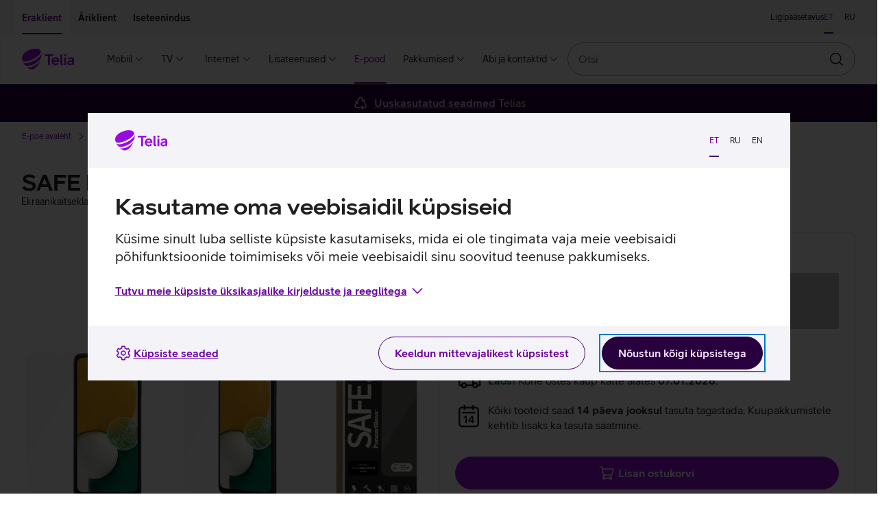

--- FILE ---
content_type: text/html; charset=utf-8
request_url: https://pood.telia.ee/ekraanikaitsed/ekraanikaitseklaas-SAFE-by-PanzerGlass-Samsung-Galaxy-A14-le/SAFE95323
body_size: 42889
content:
<!DOCTYPE html>
<html class="no-js"
      lang="et"
      data-brand="telia"
      data-theme="light">
<head>
  <script id="Cookiebot"
          src="https://consent.cookiebot.com/uc.js"
          data-culture="et"
          data-cbid="b1c68a93-b6bf-4cae-b8fc-cf13629d9eda"></script>
  
  <script src="https://www.telia.ee/telia-rum-agent.js"></script>
  <script>
    TeliaRum.init({
      beaconUrl: 'https://rum.estpak.ee/rum',
      clientId: 'product-frontend',
      clientToken: 'FM238?3Ag56&',
      cookiesAllowed: 'false',
      ignoreUrls: [
        /https:\/\/cat.telia.ee\/.*/,
        /https:\/\/ccchat.estpak.ee\/.*/,
        /https:\/\/www.facebook.com\/.*/,
        /https:\/\/www.google-analytics.com\/.*/,
        /https:\/\/cat.telia.ee\/.*/,
        /\.*.cookiebot.com\.*/
      ],
      propagateCorsUrls: [
        /https:\/\/www(-dev|-test)?\.telia\.ee(\/.*)?/,
        /https:\/\/sso(-arendus|-test)?\.telia\.ee(\/.*)?/
      ]
    });
  </script>
  
  <meta charset="UTF-8"/>
  <meta name="viewport"
        content="width=device-width, initial-scale=1, shrink-to-fit=no"/>
  <link rel="apple-touch-icon"
        sizes="180x180"
        href="/static/apple-touch-icon.png"/>
  <link rel="icon"
        type="image/png"
        sizes="32x32"
        href="/static/favicon-32x32.png"/>
  <link rel="icon"
        type="image/png"
        sizes="16x16"
        href="/static/favicon-16x16.png"/>
  <link rel="mask-icon" href="/static/safari-pinned-tab.svg" color="#990ae3">
  <link rel="manifest" href="/static/manifest.json"/>
  <meta name="referrer" content="no-referrer-when-downgrade"/>
  <meta name="theme-color" content="#29003E"/>
  <title>Ekraanikaitseklaas SAFE by PanzerGlass Samsung Galaxy A14&#x27;le</title>
  <meta name="description"
        content=""/>
  <meta property="og:title" content="Ekraanikaitseklaas SAFE by PanzerGlass Samsung Galaxy A14&#x27;le"/>
  <meta property="og:description"
        content=""/>
  <meta property="og:image" content="https://res.cloudinary.com/telia-pim/image/upload/v1678882726/pood/vastutavkaup1/ekraanikaitsed/samsung-galaxy-a14le/safe95323/safe-by-panzerglass-ekraanikaitseklaas-samsung-galaxy-a14le-eest.png"/>
  <meta name="robots" content=""/>
  <meta name="google-site-verification"
        content="qFqfR_uuMajdCskQy2x3ATodWsUuF9nl-kjsQNvnE3Q"/>
  <meta name="react-front"
        content="^48.25.0"/>
  <meta name="front-env" content="live"/>
  <meta name="megamenu"
        content="20.3.2"/>
  <script>
    window.INITIAL_CONFIG = {"apiUrl":"/api","enableLabelStatistics":true,"telia1Disabled":false,"cachingEnabled":true,"devHostAliasName":"pood-dev.telia.ee","rumClientId":"product-frontend","ssoClientUrl":"https://sso.telia.ee","teliaWebUrl":"https://www.telia.ee","commonApiUrl":"https://www.telia.ee/common/api","teliaWebSelfServiceUrl":"https://iseteenindus.telia.ee","teliaShopUrl":"https://pood.telia.ee","webSearchApiUrl":"https://www.telia.ee/search/api","componentTier":"live","env":"live","componentApiBaseUrl":"https://pood.telia.ee/api","credentialsAllowed":false,"cookiebotEnabled":true,"rumBeaconUrl":"https://rum.estpak.ee/rum","rumClientToken":"FM238?3Ag56&","optimizelySdkKey":"Xy7SEBhRzpqDZ1HPtnR19","cacheConf":{"cachingEnabled":true,"cacheLoggingEnabled":false,"cacheExpirationInSeconds":600,"redisConf":{"keyPrefix":"productfront:cache:","name":"channel-sentinel-live","sentinels":[{"host":"redis31.estpak.ee","port":26379},{"host":"redis61.estpak.ee","port":26379},{"host":"redis32.estpak.ee","port":26379},{"host":"redis62.estpak.ee","port":26379},{"host":"redis33.estpak.ee","port":26379},{"host":"redis63.estpak.ee","port":26379}]}},"log":{"port":"5147","host":"loki.estpak.ee","localhost":"product-frontend.telia.ee","protocol":"tcp","facility":"local4","type":"5424","appName":"APP-ESHOPFRONTEND-SSR-LIVE","eol":"\n"}};
    window.INITIAL_STATE = {"currentLang":"et","translations":{"eshopfront":{"productDetailsServices.suggestedServiceForDevice.x.PS.MOBPH.SMRT":"nutitelefoniga","serviceCard.business.1.text":"Seadmekindlustus","error-notice.log-in":"Logi sisse","productFilter.price.label":"Hinnavahemik","cart.success":"Toode on lisatud ostukorvi","insuranceError.notice.BLACKLIST_FRAUD":" ","productDetails.privateCopyingLevy.info2":"Tasu maksmise kord on määratud 1. aprillil 2021 jõustunud <a class=\"btn btn--link btn--underlined\" target=\"_blank\" href=\"https://www.riigiteataja.ee/akt/104032021008\">Vabariigi Valitsuse määrusega</a>.","productDetailsServices.normalPrice":"Tavahind: ","tvServices.TELIA_TV_BASIC_PLUS_EST_E.campaignPriceText.forUpgrade":"6 kuud 12,96 €","cart.error.NOT_ALLOWED_MAXIMUM_CONTRACT_COUNT_EXCEEDED":"Maksimaalne lepingute arv on ületatud.","productDetails.privateCopyingLevy.info1":"Erakopeerimistasu kogutakse filmide, muusika ja muu sisu kopeerimiseks kasutatavate salvestusseadmete ja -kandjate müügist. Tasuga hüvitatakse autoritele, esitajatele, fonogrammitootjatele ning filmi esmasalvestuse tootjatele neile saamata jäänud tulu selle eest, et inimesed endale audiovisuaalsetest teostest või teoste helisalvestistest koopiaid teevad.","cart.error.NOT_ALLOWED_SINGLE_PRODUCT_CATEGORY_ALLOWED":"Lubatud on valida vaid üks toode kategooria kohta, kuid sinu ostukorvis on selle kategooria toode juba olemas.","offer.collapseToggleLabel":"Vaatan lähemalt","financeError.notice.LIMIT.private":"Sul ei ole piisavalt krediidilimiiti järelmaksu lepingu sõlmimiseks. Limiidi taotlemiseks täida palun <a href=\"${selfServiceUrl}/finantseerimine/kontovaljavote\" class=\"anchor is-text-color is-underlined\">taotlus.</a>","productDetailsServices.url.SAFE_PREMIUM_LITSENTS_KT":"${teliaWebUrl}/era/lisateenused/viirusetorje-telia-safe/","cart.error.NOT_ALLOWED_TRADE_IN_NOT_DELIVERABLE":"E-poest läbimüüdud ja eelmüügis olevaid tooteid ei ole võimalik Vana Uueks teenusega osta!","productDetails.privateCopyingLevy.info3":"Erakopeerimise üldinfot saad lugeda <a class=\"btn btn--link btn--underlined\" target=\"_blank\" href=\"https://eau.org/teose-kasutajale/erakopeerimine/erakopeerimise-uldinfo/\">Eesti Autorite Ühingu veebilehelt</a>.","serviceCard.business.4.icon":"#parcel-machine","cart.error.NOT_FOUND_ORDER":"Soovitud tellimust ei leitud.","admin.info.button":"Admin info","productDetails.additionalProduct.duplicate":"Lisan sama soodustusega toote","productDetails.privateCopyingLevy.info":"<p>Erakopeerimistasu kogutakse filmide, muusika ja muu sisu kopeerimiseks kasutatavate salvestusseadmete ja -kandjate müügist. Tasuga hüvitatakse autoritele, esitajatele, fonogrammitootjatele ning filmi esmasalvestuse tootjatele neile saamata jäänud tulu selle eest, et inimesed endale audiovisuaalsetest teostest või teoste helisalvestistest koopiaid teevad.</p>\n<p>Tasu maksmise kord on määratud 1. aprillil 2021 jõustunud <a class=\"btn btn--link btn--underlined\" target=\"_blank\" href=\"https://www.riigiteataja.ee/akt/104032021008\">Vabariigi Valitsuse määrusega</a>.</p>\n<p>Erakopeerimise üldinfot saad lugeda <a class=\"btn btn--link btn--underlined\" target=\"_blank\" href=\"https://eau.org/teose-kasutajale/erakopeerimine/erakopeerimise-uldinfo/\">Eesti Autorite Ühingu veebilehelt</a>.</p>","productDetailsServices.headingOneService":"Sinu ${x} kokku sobiv teenus","cart.error.SERVICE_NOT_AVAILABLE_CLIENT_MISSING_DETAILS":"${serviceName} teenust ei saa müüa, kuna sul ei ole lubatud lepinguid sõlmida.","serviceCard.private.4.text":"Tagastamine","cart.error.FAULT_NO_DEVICE_INSURANCE_OFFERING":"Seadmekindlustuse pakkumist ei õnnestunud saada.","tvServices.TELIA_TV_BASIC_PLUS_EST_E.campaignPriceText":"","campaign.gamers.title":"Mänguritele","productCard.pricePeriod.OperatingLeaseFullHouse.tooltip":"Kui võtad oma ettevõttele Teliast <b>interneti- ja mobiiliteenuse</b>, saad automaatselt osa Telia Äriklassi eelistest: väiksem liisinguintress, 100 € e-poe sooduskood ning 2 tasuta IT-toe poole pöördumist kuus.\n<br/><br/>\n<b>Kõik eelised rakenduvad automaatselt.</b>","tvServices.miniTooltip":"Sisaldab Inspira+ lisateenust, mille valikus on hulgaliselt kodu- ja välismaised sarju, filme ja Inspira originaaltoodangut.","cart.error.SERVICE_NOT_AVAILABLE_FOR_ANONYMOUS_CLIENT":"Teenuse ${serviceName} tellimiseks logi e-poodi sisse ja vali teenus uuesti.","tvServices.advertDescription.youHaveFamilyPackage":"Aitäh, et kasutad meie kõige laiema valikuga paketti. Sinu paketis sisalduvad mitmesugused lisateenused nagu Go3 Film / Paramount+, Salvestamine ja Lastenurk.","cart.error.NOT_ALLOWED_ORDER_CANT_CONTAIN_NORMAL_PRODUCTS":"Töövahendite tellimus ei tohi sisaldada tavatooteid.","notice.correctData":"Palun muutke isikuandmed õigeks Telia iseteeninduses","price.vat":"km","productDetails.suggestedProducts.compatibleProducts":"Kokkusobivad tooted","campaigns.duration":"Kampaania kehtib ${start} kuni ${end}","productDetails.segmentChange.business":"Lähen erakliendi lehele","creditLimit.logIn":"Login e-poodi","availability.errorFetchingInformation":"Hetkel pole saadavuse info kättesaadav, palun proovi hiljem uuesti.","productFilter.apply":"Rakendan","insuranceError.notice.MANDATE":"Telia Seadmekindlustuse ostmiseks on vaja volitust","creditLimit.viewTerms":"Vaatan tingimusi","financeError.notice.MANDATE.business":"Puudub kehtiv esindusõigus.","productDetailsServices.url.OFFICE365BP":"https://www.telia.ee/ari/it-teenused/kontori-it/microsoft-365/","productFilter.activeFilter.hiddenChips":"+ ${hiddenChips} veel","productCard.status.unavailable":"TOODE ON OTSAS","cart.error.FAULT_INVALID_SETTINGS":"Teenuse omaniku e-post on valesti seadistatud, teenuse ostukorvi lisamine keelatud!","tvServices.advertHeading.standard":"Proovi Telia TV Standardi paketti Mini hinnaga","productDetailsServices.url.OFFICE365BE":"https://www.telia.ee/ari/it-teenused/kontori-it/microsoft-365/","productCard.pricePeriod.campaign.Lease":"Järelmaksuga","productDetailsServices.url.SAFE":"${teliaWebUrl}/era/lisateenused/viirusetorje-telia-safe/","serviceCard.business.2.url":"https://www${env}.telia.ee/ari/seadmed/seadmete-soetamine/liising/","shopInformationCarousel.thirdItem.icon":"#reload","comparison.defaultPrice":"Hind","tvServices.advertHeading.all":"Leia just sulle sobiv Telia TV pakett","LogInBox.logInBoxErrorNotice":"Sisene, et jätkata tehtud valikutega.","serviceCard.private.0.url":"https://www${env}.telia.ee/era/lisateenused/vana-uueks/","shopInformationCarousel.secondItem.sr.text":"Kaup kätte keskmiselt ühe kuni kahe päevaga","day.THURSDAY":"N","shop.quantity":"tk","telia1.button.text":"Liitun Telia 1-ga","B2B.load.error":"Viga ärikliendi teenuse laadimisel","cart.error":"Vabandame! Tekkis viga.","comparison.removed":"Toode on võrdlusest eemaldatud","comparison.discountPrice":"Kliendihind","productDetail.notFound":"Toodet ei leitud","productCard.zeroInterestTag":"0% intress","tvServices.TELIA_TV_BASIC_EST_E.campaignPriceText":"","day.WEDNESDAY":"K","loginNotice.text.business":"Sisse logides näed sulle kehtivat hinda, pakkumisi ja liisingu limiiti.","financeError.notice.DEBT.business":"Teenuse vormistamine pole võimalik, kuna teil on  võlgnevus. Palun tasuda maksetähtaja ületanud arve(d). Täpsem info iseteenindusest.","campaign.nadalapakkumine.title":"Nädalapakkumine","monthlyOffers.subHeading":"Kõigile kuupakkumistele kehtib <b>tasuta saatmine (v.a telerid) ja tagastamine 14 päeva jooksul.</b>","productDetail.soldOut.subscribeNotification":"Tellin teavituse","productDetails.privateCopyingLevy":"erakopeerimistasu","comparison.previousProduct":"Vaatan eelmist toodet","productDetails.chooseCharacteristics":"Valin omadused","device.memory":"Seadme mälumaht:","tvServices.channels":"kanalit","productDetail.soldOut.invalidEmail":"E-posti aadress peab sisaldama @ märki ja punkti.","serviceCard.business.0.icon":"#mobile-recycle","productCard.pricePeriod.CapitalLease":"Kapitalirendiga","productDetails.tabs.techincalSpecs":"Tehnilised andmed","priceOption.load.error":"Hindade laadimine ebaõnnestus","price.default":"Hind","breadcrumb.mainPage":"E-poe avaleht","productCard.monthlyPrice.telia1":"Järelmaksuga Telia 1 kliendile","productDetailsServices.url.deviceInsurance.business":"${teliaWebUrl}/ari/seadmed/seadmete-turvalisus/seadmekindlustus/","creditLimit.fillKycForm":"Täidan ankeedi","serviceCard.private.3.icon":"#mobile-repair","serviceCard.business.3.url":"https://www${env}.telia.ee/ari/e-pood/remont-ja-garantii/","serviceCard.private.0.text":"Vana uueks","telia1.addToCart.notice":"Telia 1 intressi pakume vaid klientidele, kes kasutavad vähemalt kolme Telia teenust.","tvServices.TELIA_TV_VIP_RUS_E.campaignPriceText.forUpgrade":"6 kuud 29,74 €","campaign.joulud.title":"Jõulukampaania","productCard.pricePeriod.OperatingLeaseFullHouse.linkText":"Logi sisse","availability.title":"Toote saadavus","productFilter.reset":"Lähtestan","tvServices.campaignConditions.link.forUpgradeFromStandard":" ","tvServices.learnMore":"Tutvun Telia TV-ga","telia1.notice.internet.tv":"<strong>${interestRate}% intressi</strong> seadme järelmaksuga soetamiseks saad kohe Telia 1-ga liitudes, soodustuse eelduseks oleva <strong>mobiilse interneti</strong> teenuse saad vormistada hiljem. Muud vajalikud teenused sul juba on.","telia1.notice.tv":"<strong>${interestRate}% intressi</strong> seadme järelmaksuga soetamiseks saad kohe Telia 1-ga liitudes, soodustuse eelduseks oleva <strong>mobiilse interneti</strong> ja <strong>koduinterneti</strong> saad vormistada hiljem. Üks vajalik teenus sul juba on.","productComparisonBar.reset":"Tühjenda","out-of-stock.error":"Toode on ajutiselt otsas","serviceCard.private.1.url":"https://www${env}.telia.ee/era/lisateenused/telia-seadmekindlustus/","tradeIn.successModal.info":"Oleme rõõmsad, et hoolid keskkonnast. Vali nüüd e-poest uus seade, mida soovid Vana Uueks soodustusega osta.","productDetails.addToCart":"Lisan ostukorvi","loginCard.text.b2b":"Sisse logides näed sulle <strong>kehtivat hinda, pakkumisi ja liisingu limiiti.</strong>","cart.error.NOT_AVAILABLE_CAMPAIGN_NOT_AVAILABLE":"Vabandust, kampaania on ajutiselt läbi saanud. Toodet ei lisatud ostukorvi.","cart.error.NOT_AVAILABLE_INSUFFICENT_QUANTITY_CAMPAIGN":"Vabandust, kampaania raames on toodet saadaval sinu soovitud kogusest vähem.","productDetailsServices.url.AKK1T":"${teliaWebUrl}/ari/it-teenused/turvalisus/arvuti-kuberkaitse","productDetails.energyClass":"${energyClass} energiaklass","telia1.notice.noProducts":"<strong>${interestRate}% intressi</strong> ja teiste soodustuste saamiseks liitu Telia 1-ga.","deliveryDate.date":"Kohe ostes kaup kätte alates <strong>${deliveryDate}</strong>.","productDetail.soldOut.duplicateRequest":"Oled selle toote kohta juba teavituse tellinud","productDetail.soldOut.notificationSubscribed":"Teavitus on tellitud!","campaign.ari-pakkumine.title":"Äripakkumine","tvServices.advertHeading.youHaveFamilyPackage":"Sul on Telia TV Family pakett","productCard.pricePeriod.months":"kuud","tvServices.familyPackage":"Family pakett","product.color.selector":"Toote värv:","productDetails.monthlyPayment.buyback":"Jääkväärtus","cart.error.NOT_FOUND_PRODUCT":"Soovitud toodet ei leitud.","serviceCard.business.2.text":"Liising","financeError.notice.RATING.business":"Krediidivõimelisuse hinnang ei võimalda teenuse vormistamist.","productFilter.saveButtonText":"Filtreerin","productDetailsServices.url.AKK2P":"https://pood.telia.ee/teenused/Arvuti-K%C3%BCberkaitse-platvorm/AKK2P","productFilter.closeButtonText":"Sulgen","vatSelector.vatIsIncluded":"km hinna sees","productDetails.choosePaymentMethod":"Valin tasumise viisi","shopInformationCarousel.firstItem.sr.text":"Uuskasutatud seadmed Telias","productDetails.returnInfoText":"Kõiki tooteid saad <b>14 päeva jooksul</b> tasuta tagastada. Kuupakkumistele kehtib lisaks ka tasuta saatmine.","loginCard.title":"Hea Telia klient!","business.benefit.title":"Töötelefoni ostusoodustuse kasutamine","comparison.shoppingInfo":"Ostuinfo","productDetails.serviceInfo":"Kampaania pakkumised:","serviceCard.private.5.url":"https://tellimus.telia.ee/","productDetail.soldOut.notificationAlreadySubscribed":"Tundub, et oled selle teavituse juba tellinud!","cart.error.NOT_ALLOWED_OFFER_USED_PRODUCT":"Kuna sul on ostukorvis pakkumine, siis hetkel toodet ostukorvi lisada ei saa. Esmalt pead pakkumise kinnitama või tühistama.","mainPage.title":"Telia e-pood - lai valik, kiire tarne","serviceCard.business.4.url":"https://www${env}.telia.ee/ari/e-pood/kauba-tagastamine/","serviceCard.private.4.icon":"#parcel-machine","campaign.kuupakkumine.title":"Kuupakkumine","productDetails.segmentChange.text.private.login.list":"Selle valiku tooted on saadaval ainult sisseloginud ärikliendile.","cart.error.NOT_ALLOWED_DEVICE_INSURANCE_SOFT_AUTH":"Telia Seadmekindlustuse tellimiseks palun logi sisse Mobiil-ID, Smart-ID, ID-kaardiga või läbi internetipanga.","day.TUESDAY":"T","productDetails.segmentChange.text.business.list":"Selle valiku tooted on saadaval ainult erakliendile.","serviceCard.private.2.url":"https://www${env}.telia.ee/era/lisateenused/jarelmaks/","tvServices.familyTooltip":"Lisaks Mini ja Standardi paketi lisateenustele sisaldab Family pakett HBO, Go3 Filmi / Paramount+ ja Lastenurga lisateenuseid, kust leiad tuhandeid tunde kodu- ja välismaiseid filme ja sarju ning hoolikalt valitud sisu lastele.","deliveryDate.inTwoDays":"Kohe ostes kaup kätte <strong>2 päeva</strong> jooksul.","notice.sold-out":"Valitud kaup ei ole hetkel e-poes saadaval.","campaign.ullatusmuuk.title":"Üllatusmüük","cart.error.NOT_ALLOWED_TRADE_IN_USED":"Ostukorvis on teenusega Vana Uueks seotud toode, muid tooteid juurde lisada ei saa. Uuesti alustamiseks eemalda ostukorvist teenusega Vana Uueks seotud toode.","shop.fewItems":"Vaid üksikud tooted saadaval","cart.error.NOT_ALLOWED_ONLY_SOLD_WITH_PRODUCT":"Teenust müüakse vaid tootega koos.","listView.results.heading":"<span className=\"text-light\">Kokku <strong>${total} tulemust</strong> kategoorias “${groupLabel}”.</span>","productAdditionalInfoTabs.showLess":"Näita vähem","tvServices.tvcomparison.title":"Telia TV Paketid","availability.online.notice":"Antud toode on saadaval vaid e-poes","serviceStatus.notice.addToCartCircuitBreaker":"Toodete ostukorvi lisamisel võib esineda tõrkeid","tvServices.standardTooltip":"Lisaks Inspira+ filmidele ja sarjadele saad nautida paketis sisalduvate kanalite FX ja FX Life kvaliteetsarju ning National Geographicu ja Nat Geo Wildi kanalite sisu.","creditLimit.financingDisallowed":"Kui kehtiv limiit on soovitud tehingu summast väiksem, esita <a href=${selfServiceUrl}/finantseerimine/kontovaljavote>täiendava limiidi taotlus. </a>Rahapesu tõkestamise seaduse järgi on liisingulepingu sõlmimise eel kohustuslik täita ärikliendi andmete ankeet.","availability.available":"Toode kohal olemas","tradeIn.button.label":"Arvutan vana seadme väärtuse","productDetails.productLinks.title":"Kasulikud lingid","offers.pageTitle":"Pakkumised","productUpsell.viewMore":"Vaatan lähemalt","serviceCard.business.5.text":"Jälgi oma tellimust","serviceCard.private.3.url":"https://www${env}.telia.ee/era/e-pood/remont-ja-garantii/","Lease.termsOfService.link.url":"/images/documents/jarelmaks/Telia_jarelmaksu_tingimused.pdf","cart.error.SERVICE_NOT_AVAILABLE_CLIENT_IN_DEBT":"Teenust ${serviceName} ei saa tellida, kuna meie andmetel on sul Telia ees võlgnevus.","productDetail.soldOut.error":"Midagi läks valesti!","OperatingLease.termsOfService.link":"Liisingu tingimused","campaign.arikuupakkumine.title":"Äripakkumine","productFilter.orderBy.new":"Uuemad enne","shopInformationCarousel.secondItem.icon":"#time-round","telia1.loginLink.suffix.discount":", et näha, kas sulle kehtib <b>Telia 1 soodusintress</b>.","cart.error.NOT_ALLOWED_PRODUCT_NOT_ALLOWED":"Teenust ei saa koos tootega müüa.","comparison.addToComparison.error":"Toote lisamine võrdlusesse ebaõnnestus. Maksimaalne võrreldavate toodete arv on 4.","select.mandate.notice":"Isikupärastatud sisu ning ostukorvi nägemiseks vali esindatav.","cart.error.SERVICE_NOT_AVAILABLE_MAXIMUM_CONTRACTS_EXCEEDED":"${serviceName} teenust ei saa müüa, kuna sinu maksimaalne lepingute arv on ületatud.","telia1.notice.internet":"<strong>${interestRate}% intressi</strong> seadme järelmaksuga soetamiseks saad kohe Telia 1-ga liitudes, soodustuse eelduseks oleva <strong>mobiilse interneti</strong> ja <strong>TV-teenuse</strong> saad vormistada hiljem. Üks vajalik teenus sul juba on.","offer.acceptButtonLabel":"Vaatan lähemalt","availability.storeAvailability":"Saadavus esindustes","campaigns.error.productInfos":"Toodete laadimine ebaõnnestus","deliveryDate.preOrder":"Tellimisel!","serviceCard.business.2.icon":"#coins","cart.error.SERVICE_NOT_AVAILABLE_CLIENT_CONTRACT_NOT_SIGNED":"${serviceName} teenust ei saa müüa, kuna sul puudub allkirjastatud kliendileping.","comparison.title":"Toodete võrdlus","productDetailsServices.suggestedServiceForDevice.x.PS.PC.NB":"arvutiga","tvServices.TELIA_TV_VIP_RUS_E.campaignPriceText":"","productFilter.heading":"Filtreeri","productDetailsServices.url.SAFE.business":"${teliaWebUrl}/ari/it-teenused/turvalisus/safe-viirusekaitse-vaikeettevottele/","brandProductsBanner.text":"Kõik telefonid<br className=\"hidden-sm hidden-md hidden-lg hidden-xl\" /> ja lisaseadmed","financeError.notice.MANDATE.private":"Puudub kehtiv esindusõigus.","productCard.monthlyPaymentCalcualtor.residualValue.text":" Jääkväärtusega (kasutusrendiga) ostes võid seadme lepingu lõppedes tagastada või jääkväärtusega välja osta. Jääkväärtuseta (kapitalirendiga) ostes saad lepingu lõppedes seadme omanikuks.","productCard.pricePeriod.campaign.Telia1":"Kuutasu Telia 1 kliendile","OperatingLeaseFullHouse.termsOfService.link":"Kampaania “Telia Äriklass” tingimused","productCard.compare.remove":"Eemaldan võrdlusest","homePage.load.error":"Vabandame! Tekkis viga.","cart.error.FAULT_QUANTITY_VALIDATION":"Teenuse lisamisel tekkis tõrge. Palun proovi uuesti.","select.mandate.button":"Vali esindatav","serviceCard.business.0.text":"Vana uueks","employee.benefit.info.url":"${teliaShopUrl}/MyStore/Index/EmployeeAccountTransactions","cart.error.NOT_AVAILABLE_INSUFFICENT_QUANTITY":"Vabandust, valitud toode on ajutiselt otsas. Toodet ei lisatud ostukorvi.","productDetailsServices.url.AKK1T.business":"${teliaWebUrl}/ari/it-teenused/turvalisus/arvuti-kuberkaitse","cart.error.FAULT_ADDING_PRODUCT":"Teenuse ostukorvi lisamisel tekkis viga.","employee.benefit.info.label":"Vaatan hinna kujunemist","serviceCard.business.2.loggedIn.url":"https://pood${env}.telia.ee/MyStore/Index/LeaseInformation","tvServices.advertDescription.family":"Vaheta oma praegune Telia TV pakett Family vastu ja saad kaasa mitmed lisateenused nagu Go3 Film / Paramount+, Salvestamine ja Lastenurk.","productDetailsServices.url.SEADMEKINDLUSTUS_KT_HV2_ERA":"${teliaWebUrl}/era/lisateenused/telia-seadmekindlustus/","serviceCard.private.5.loggedIn.url":"https://pood${env}.telia.ee/MyStore/Index/OrderHistory","tooltip.label":"Lisainfo","shopInformationCarousel.firstItem.icon":"#recycle","productDetail.soldOut.willBeArchived":"Käesolevale tootele ei ole võimalik teavitust tellida.","productDetails.priceAddition":"Hinnale lisandub","loginNotice.text.private":"Sisse logides näed sulle kehtivat hinda, pakkumisi ja järelmaksu limiiti.","breadcrumbs.label":"Jäljerida","cart.error.NOT_ALLOWED_DEVICE_INSURANCE_ANONYMOUS":"Telia Seadmekindlustuse tellimiseks logi e-poodi sisse ja vali teenus uuesti.","serviceCard.private.2.text":"Järelmaks","shop.availability.label":"Toote saadavus","insuranceError.notice.RATING":"Hetkel seadmekindlustust vormistada ei saa ja palume koos ostetud seadmega 14 päeva jooksul pöörduda esindusse.","mandatory-not-selected.error":"Lisatoode on valimata","productDetailsServices.url.deviceInsurance":"${teliaWebUrl}/era/lisateenused/telia-seadmekindlustus/","cart.error.NOT_FOUND_SERVICE":"Soovitud teenust ei leitud.","telia1.load.error":"Viga Telia1 teenuse laadimisel","loginNotice.cta.text":"Sisenen","productDetails.segmentChange.text.private.list":"Selle valiku tooted on saadaval ainult ärikliendile.","tvServices.standardPackage":"Standardi pakett","serviceCard.private.5.loggedIn.icon":"#summary","serviceCard.private.4.url":"https://www${env}.telia.ee/era/e-pood/kauba-tagastamine/","Lease.termsOfService.link":"Järelmaksu tingimused","cart.error.NOT_ALLOWED_TRADEIN_PRODUCT_INVALID":"E-poest läbimüüdud ja eelmüügis olevaid tooteid ei ole võimalik Vana Uueks teenusega osta!","productDetails.segmentChange.text.private.login":"Selle toote ostmiseks pead sisse logima ärikliendina.","serviceCard.business.5.url":"https://tellimus.telia.ee/","productFilter.orderBy.popular":"Populaarsemad enne","comparison.added":"Toode on lisatud võrdlusesse","campaign.heahind.title":"Heahind","productFilter.resetFilterNotice":"Sisestatud filtri tingimustele ei vasta ühtegi toodet","serviceCard.business.5.loggedIn.icon":"#summary","productFilter.noResultsInCategory":"Antud kategoorias ei ole hetkel ühtegi toodet","productDetails.advanceSaleDelivery":"Tegemist on eelmüügi tootega.","cart.error.SERVICE_NOT_AVAILABLE_FOR_SOFT_AUTH":"Teenuse ${serviceName} tellimiseks logi palun uuesti sisse.","general.error.message":"Vabandame, tekkis tehniline viga","productDetails.monthlyPayment.period":"Periood","shop.closed":"suletud","tvServices.campaignConditions.link":"","comparison.pageTitle":"Võrdlus","tvServices.advertHeading.family":"Võta Telia TV Family pakett ja saad kaasa Go3 Filmi","financeError.notice.RATING.private":"Krediidivõimelisuse hinnang ei võimalda teenuse vormistamist.","productDetailsServices.url.SAFE_STANDARD_LITSENTS_KT":"${teliaWebUrl}/era/lisateenused/viirusetorje-telia-safe/","productDetails.productArticlesAndVideos.title":"Seotud artiklid ja videod","productFilter.tags.label":"Pakkumised","productDetails.segmentChange.text.business.login":"Selle toote ostmiseks pead sisse logima erakliendina.","productDetails.segmentChange.private":"Lähen ärikliendi lehele","shopInformationCarousel.thirdItem.sr.text":"Tasuta tagastamine 14 päeva jooksul","day.FRIDAY":"R","telia1.termsOfService.link":"Järelmaksu soodusintressi tingimused","productCard.pricePeriod.OperatingLeaseFullHouse":"Liisinguga Telia Äriklass","campaign.ariheahind.title":"Äripakkumine","day.SATURDAY":"L","serviceCard.business.3.loggedIn.url":"https://pood${env}.telia.ee/MyStore/Index/OrderHistory","LogInBox.logIn":"Sisenen","serviceCard.private.5.loggedIn.text":"Tellimuste ajalugu","productDetails.monthlyPayment.personalLimit.logIn":"Sisenen","serviceCard.private.1.icon":"#device-insurance","productCard.pricePeriod.Telia1":"Kuutasu Telia 1 kliendile","productDetails.chargerNotIncluded":"<strong>Laadija ei ole kaasas</strong>. Soovituslik laadija võimsus on ${chargerPower}. Soovi korral saad osta laadija <Anchor url=\"${shopUrl}/laadijad-ja-adapterid?featureFilter%5Bliik%5D=Toalaadija%2CToiteadapter%2CAutolaadija\" target=\"_blank\">e-poest</Anchor>.","productComparison.noData":"Info puudub","cart.goto":"Suundun ostukorvi","serviceCard.private.3.loggedIn.url":"https://pood${env}.telia.ee/MyStore/Index/OrderHistory","productCard.pricePeriod.Lease":"Järelmaksuga kliendile","productCard.interestTag":"intress","eshopfront:productDetails.chargerNotIncluded":"<strong>Laadija ei ole kaasas</strong>. Soovituslik laadija võimsus on ${chargerPower}. Soovi korral saad osta laadija <Anchor url=\"${shopUrl}/laadijad-ja-adapterid?featureFilter%5Bliik%5D=Toalaadija%2CToiteadapter%2CAutolaadija\" target=\"_blank\">e-poest</Anchor>.","must.sign.contract":"Teil ei ole sõlmitud kliendilepingut. Sisseloginuna jätkamiseks palume sõlmida kliendileping.","tvServices.advert.nothingToAdvert":"Kahjuks ei saa me sulle senisest paremat Telia TV-pakkumiste teha. Tutvu meie teiste pakkumistega.","productCard.pricePeriod.OperatingLeaseFullHouse.info":"<span><strong>9,9%</strong> liisingu intress on Telia Äriklassi eelis. Telia Äriklassi eelistest saad osa juhul, kui oled võtnud Teliast nii  <strong>interneti- kui ka mobiiliteenuse</strong>.</span>","productDetails.monthlyPayment.months":"kuud","productDetailsServices.headingMultiple":"Sinu ${x} kokku sobivad teenused","availability.notAvailable":"Valitud kaup ei ole hetkel saadaval.","carousel.prevArrow.text":"Eelmine","fullHouse.addToCart.notice":"Telia Äriklassi eeliseid saab kasutada äriklient, kellel on Telias nii interneti- kui ka mobiiliteenus.","productDetails.segmentChange.text.business":"Seda toodet saab osta ainult eraklient.","serviceCard.private.2.loggedIn.url":"https://pood${env}.telia.ee/MyStore/Index/LeaseInformation","productFilter.resetFilterButton":"Tühistan filtrid","telia1.notice.internet.mobile.tv":"<strong>${interestRate}% intressi</strong> ja teiste soodustuste saamiseks liitu Telia 1-ga. Liitumiseks vajalikud teenused on sul juba olemas.","productCard.monthlyPayment.calculate":"Arvutan kuutasu","monthlyOffers.heading":"Kuu parimad pakkumised","OperatingLeaseFullHouse.termsOfService.link.url":"/images/documents/tt/est/telia_ariklass.pdf","cart.error.NOT_ALLOWED_TRADE_IN_BUSINESS_BENEFIT_USED":"Toodet Töötelefoni ostusoodustus ei ole võimalik koos Vana uueks teenusega osta.","productDetails.productCode":"Tootekood:","cart.error.NOT_ALLOWED_ADD_TO_CART":"Toodet ei ole võimalik ostukorvi lisada.","productFilter.orderBy.label":"Sorteerin","productCard.compare":"Lisan võrdlusesse","productFilter.showAll":"Kuva kõik filtrid","tradeIn.successModal.heading":"Sinu vana seade hinnaga ${price} € on lisatud ostukorvi uue seadme sissemakseks!","productDetails.segmentChange.text.private":"Seda toodet saab osta ainult äriklient.","productFilter.clearButtonText":"Tühistan filtrid","financeError.notice.LIMIT.business":"Sul ei ole piisavalt krediidilimiiti liisinglepingu sõlmimiseks. Limiidi taotlemiseks pöördu klienditeenindaja poole või täida <a href=${selfServiceUrl}/finantseerimine/limiiditaotlus class=\"anchor is-text-color is-underlined\">taotlus.</a>","campaigns.duration.over":"Kampaania on lõppenud","serviceCard.private.2.icon":"#coins","notice.correctData.button":"Suundu iseteenindusse","day.MONDAY":"E","serviceCard.business.3.text":"Remont ja garantii","popularProducts.heading":"Kuu parimad pakkumised","financeError.notice.DEBT.private":"Teenuse vormistamine pole võimalik, kuna teil on  võlgnevus. Palun tasuda maksetähtaja ületanud arve(d). Täpsem info iseteenindusest.","productFilter.manufacturer.label":"Tootja","productFilter.orderBy.priceMax":"Kallimad enne","serviceCard.business.5.loggedIn.text":"Tellimuste ajalugu","comparison.device":"Seade","cart.error.NOT_ALLOWED_CONTRACT_ACCEPTED":"Kuna tellimusega seotud leping on kinnitatud, siis teenuseid ostukorvi lisada enam ei saa.","deliveryDate.date.preOrder":"Kaup kätte alates <strong>${deliveryDate}</strong>.","productCard.pricePeriod.campaign.OperatingLease":"Liisinguga","brandProducts.loadMore":"Laadin juurde (+${moreProducts})","comparison.manufacturer":"Tootja","shopInformationCarousel.secondItem.text":"Kaup kätte keskmiselt <b>1–2 päevaga</b>","telia1.notice.mobile.tv":"<strong>${interestRate}% intressi</strong> seadme järelmaksuga soetamiseks saad kohe Telia 1-ga liitudes, soodustuse eelduseks oleva <strong>koduinterneti</strong> teenuse saad vormistada hiljem. Muud vajalikud teenused sul juba on.","creditLimit.userLimit.business":"Sinu personaalne liisingu limiit on","cart.error.NOT_ALLOWED_MIXED_ORDER_PRODUCT_TYPES":"Töövahendeid ja tehnikute vahendeid ei saa koos tellida.","productDetail.soldOut.saveEmail":"Salvestame sinu e-posti aadressi teavituse saatmise tarbeks 3 kuuks.","shopInformationCarousel.thirdItem.text":"<a class=\"anchor is-underlined anchor--theme-dark\" data-theme=\"dark\" href=\"${teliaWebUrl}/era/e-pood/kauba-tagastamine/\">Tasuta tagastamine</a> 14 päeva jooksul","productDetails.segmentChange.private.login":"Login sisse ärikliendina","serviceCard.private.3.text":"Remont ja garantii","serviceCard.business.5.icon":"#summary","comparison.remove":"Eemaldan võrdlusest","pricePeriod.activeUntil":"Kehtib kuni","tradeIn.modal.title":"Vana seadme väärtuse hindamine","skeleton.loading":"Andmete laadimine","productCard.pricePeriod.OperatingLease":"Liisinguga","cart.error.TRADE_IN_DEVICE_NOT_DELIVERABLE":"Vana Uueks teenusega saad soetada vaid neid e-poe tooteid, mis mahuvad pakiautomaati. <a href=\"https://www.telia.ee/era/lisateenused/vana-uueks/#Milliseid_kaupu_on_voimalik_osta_koos_Vana_Uueks_soodustusega\">Loen lähemalt</a>","cart.continue":"Jätkan ostlemist","telia1.price.title":"Järelmaksuga Telia 1 kliendile:","productFilter.activeFilter.chosenFilters":"Valitud filtrid","campaigns.loadMore":"Laadin juurde","serviceCard.business.3.icon":"#mobile-repair","tvServices.normalPrice":"Tavahind:","serviceCard.private.1.text":"Seadmekindlustus","productDetail.soldOut.yourEmail":"Sinu e-post","productAdditionalInfoTabs.showMore":"Näita rohkem","serviceCard.business.4.text":"Tagastamine","productListPage.unableToLoadProducts":"Toodete laadimine ebaõnnestus","campaign.ari-joulud.title":"Jõulukampaania","comparison.nextProduct":"Vaatan järgmist toodet","telia1.notice.mobile":"<strong>${interestRate}% intressi</strong> seadme järelmaksuga soetamiseks saad kohe Telia 1-ga liitudes, soodustuse eelduseks oleva <strong>TV-teenuse</strong> ja <strong>koduinterneti</strong> saad vormistada hiljem. Üks vajalik teenus sul juba on.","productDetails.monthlyPayment.advance":"Sissemakse","productDetail.soldOut.notAvailableNow":"See toode pole hetkel saadaval.","creditLimit.anonymous.private":"Sisse logides näed sulle kehtivat hinda, pakkumisi ja järelmaksu limiiti.","availability.quantityNotice":"Laoseisu kuvame ühe päeva täpsusega.","productDetailsServices.suggestedServiceForDevice.x.PS.PC.TBL":"tahvelarvutiga","serviceCard.business.1.icon":"#device-insurance","campaigns.tabs.label":"Tooted","cart.error.NOT_ALLOWED_MUST_REMOVE_WORKORDER_PRODUCT":"Tavatellimuse tegemiseks tuleb töövahendid ostukorvist eemaldada.","productDetails.deliveryTooltip":"Kui ostad eelmüügi toote, saadame sulle tarneaega täpsustava e-kirja kohe, kui toode on jõudnud meie lattu.","serviceStatus.notice.defaultLegacyApiCircuitBreaker":"Personaliseeritud hindade kuvamisel ja toodete ostukorvi lisamisel võib esineda tõrkeid","cart.error.SERVICE_NOT_AVAILABLE_CLIENT_MISSING_MANDATES":"${serviceName} teenust ei saa müüa, kuna sul pole vajalikke volitusi.","serviceCard.private.5.text":"Jälgi oma tellimust","deliveryDate.inStock":"Laos!","comparison.bringOutDifferences":"Vaatan erinevusi","tvServices.miniPackage":"Mini pakett","availability.noProductBooking":"Toodet ei ole võimalik broneerida.","serviceCard.business.0.url":"https://www${env}.telia.ee/ari/lisateenused/vana-uueks/","insuranceError.notice.DEBT":"Telia Seadmekindlustust ei saa hetkel müüa võlgnevuse tõttu. Palun maksa tasumata arved või pöördu koos seadmega 14 päeva jooksul pärast ostu meie esindusse.","search.input":"Otsi tootjat või toodet","tvServices.digiboxNotice":"Selle teleriga Telia TV vaatamiseks vajad digiboksi, mille saad iseteenindusest üürida mugavalt pärast toote ostmist kas eraldi või TV teenusega koos tellides.","productDetails.privateCopyingLevy.title":"Erakopeerimistasu","serviceCard.business.5.loggedIn.url":"https://pood${env}.telia.ee/MyStore/Index/OrderHistory","must.sign.contract.button":"Suundu lepingut sõlmima","deliveryDate.inThreeDays":"Kohe ostes kaup kätte <strong>3 päeva</strong> jooksul.","productCard.pricePeriod.campaign.CapitalLease":"Liisinguga","cart.error.FAULT_NO_SERVICE_OFFERING":"Teenuse ${serviceName} lisamisel tekkis tõrge. Palun proovi uuesti.","productDetailsServices.url.MS365BB1KUU":"${teliaWebUrl}/ari/it-teenused/kontori-it/microsoft-365/","productDetailsServices.url.MS365BBPAKETT1A":"${teliaWebUrl}/ari/it-teenused/kontori-it/microsoft-365/","shop.opened":"avatud","serviceStatus.notice.fincalcApiCircuitBreaker":"Isikupõhise järelmaksu arvutamisel ja kuvamisel võib esineda tõrkeid","productDetails.additionalProduct.remove":"Eemaldan selle toote","productDetailsServices.url.SAFE_PLUS_STANDARD_LITSENTS_KT_A":"${teliaWebUrl}/ari/it-teenused/turvalisus/safe-viirusekaitse-vaikeettevottele/","productDetails.segmentChange.business.login":"Login sisse erakliendina","availability.bookTime":"Soovi korral saad endale sobivasse esindusse <a href=\"${teliaWebUrl}/kliendisuhtlused/broneerimine\" class=\"is-underlined\" onclick=\"window.dataLayer.push({'event': 'AutoEvent', 'eventCategory': 'E-pood - Detailvaade', 'eventAction': 'Toote lisainformatsioon', 'eventLabel': 'Link - Teenindusaja broneerimine'})\">teenindusaja broneerida</a>.","productFilter.filter":"Filtreerin","price.months":"kuu","employee.benefit.title":"Omatöötaja soodustuse kasutamine","telia1.loginLink.linkText":"Sisenen","creditLimit.anonymous.business":"Sisse logides näed sulle kehtivat hinda, pakkumisi ja liisingu limiiti.","telia1.button.url":"/era/pakkumised/telia1?origin=${currentUrl}","productFilter.filterVal.true":"Jah","telia1.notice.internet.mobile":"<strong>${interestRate}% intressi</strong> seadme järelmaksuga soetamiseks saad kohe Telia 1-ga liitudes, soodustuse eelduseks oleva <strong>TV-teenuse</strong> saad vormistada hiljem. Muud vajalikud teenused sul juba on.","productCard.monthlyPaymentCalcualtor.residualValue":"Jääkväärtusega","loginCard.text":"Sisse logides näed sulle <strong>kehtivat hinda, pakkumisi ja järelmaksu limiiti.</strong>","OperatingLease.termsOfService.link.url":"/images/documents/tt/est/liisingu_uldtingimused.pdf","serviceCard.private.0.icon":"#mobile-recycle","day.SUNDAY":"P","productComparisonBar.compare":"Võrdlen tooteid","upsellModal.suggestionTitle":"Sinu tootega sobib kokku","creditLimit.userLimit.private":"Sinu personaalne järelmaksu limiit on","cart.error.SERVICE_NOT_AVAILABLE_INVALID_CREDIT_RATING":"Hetkel ei saa veebis teenust ${serviceName} vormistada, palun pöördu esindusse.","productDetails.tabs.additionalInfo":"Lisainfo","shopInformationCarousel.firstItem.text":"<a class=\"anchor is-underlined anchor--theme-dark\" data-theme=\"dark\" href=\"${teliaWebUrl}/era/lisateenused/uuskasutatud-seadmed\">Uuskasutatud seadmed</a> Telias","productFilter.orderBy.priceMin":"Soodsamad enne","productFilter.hideAll":"Peida kõik filtrid","cart.error.NOT_ALLOWED_DISCOUNT_USED":"Tellimusega, millele on lisatud sooduskood, ei saa omatöötaja ostusoodustust kasutada.","cart.error.NOT_ALLOWED_MIXED_INVENTORY_PRODUCTS":"Palun pane kesklao ja virtuaalse lao tooted eraldi tellimustesse.","productDetail.soldOut.leaveEmail":"Kui soovid teavitust toote müüki jõudmise kohta, jäta meile oma e-post.","cart.error.NOT_ALLOWED_OFFER_USED_SERVICE":"Kuna sul on ostukorvis pakkumine, siis hetkel teenust ostukorvi lisada ei saa. Esmalt pead pakkumise kinnitama või tühistama.","productDetails.monthlyPayment.personalLimit.info":", et näha personaalset limiidi infot","cart.error.NOT_AVAILABLE_INSUFFICENT_QUANTITY_IN_CURRENT_INVENTORY":"Valitud kaupa ei ole sinu laos ning seda ei ole võimalik ostukorvi lisada.","tvServices.campaignConditions":"Kampaania tingimused","comparison.add":"Lisan võrdlusesse","comparison.placeholder":"Lisan toote","comparison.deliveryTime":"Tarneaeg","productDetail.soldOut.alreadyForSale":"Toode on juba e-poes müügis.","tradeIn.successModal.close":"Edasi","tvServices.advertDescription.standard":"Vaheta oma Telia TV Mini pakett Standardi vastu ja saad 1 kuuks lisaks suuremale kanalivalikule ka HBO ja National Geographicu keskkonnad.","carousel.nextArrow.text":"Järgmine","serviceCard.business.1.url":"https://www${env}.telia.ee/ari/seadmed/seadmete-turvalisus/seadmekindlustus/","productCard.pricePeriod.OperatingLeaseFullHouse.loginNotice":", et näha, kas sulle kehtib <b>Telia Äriklassi</b> eelisena <b>9,9% intress</b>.","productFilter.loadMore":"Laadin juurde","serviceCard.private.5.icon":"#summary","telia1.termsOfService.link.url":"/images/documents/kampaaniad/telia1-jarelmaksu-sooduskampaania-est.pdf\n\n","productFilter.filterVal.false":"Ei","tvServices.advertDescription.all":"Enam pole vaja eri teenuste vahel uidata: Netflix, HBO Max, Telia enda Inspira+ ja sinu lemmikkanalid ühest kohast.","productDetailsServices.suggestedServiceForDevice.x.PS.TV":"teleriga","cart.error.NOT_ALLOWED_PERSON_NOT_FOUND":"Ei leitud kliendi isiku- või registrikoodi!","LogInBox.logInBoxText":", et teenust tellida.","productDetails.segmentChange.text.business.login.list":"Selle valiku tooted on saadaval ainult sisseloginud erakliendile.","tvServices.campaignConditions.link.forUpgradeFromMini":"","loginCard.button":"Login e-poodi"},"global":{"datepicker.clearButtonLabel":"Tühistan","horizontalFilter.hide":"Kuvan vähem filtreid","cart.success":"Toode on lisatud ostukorvi","ie.deprecated.notice":"Alates 1. juunist Telia veebileht enam Internet Explorerit ei toeta. Palun kasuta mõnda alternatiivset veebilehitsejat.","cart.title":"Minu ostukorv","header.main.private.diil":"Koduleht","header.main.telia.public":"telia.ee","404.new.goBack":"Mine tagasi ","header.dealer.dashboard":"Avaleht","notifications.cta.view_basket":"Vaatan","header.dealer.smartAuth":"Isiku tuvastamine","head.title.mobile.privatebill.subscription":"Eraarve liitumine","search.dealerSearchHistory":"Viimased otsingud","tvcomparison.services.TELIA_TV_HBO_E.label":"HBO","reservation.city.Kärdla":"Kärdla","contactInfoNotification.email.personal.invalid":"Sinu e-posti aadress ${email} on vigane. Palun kontrolli sisestatud kontaktandmeid.","header.dropdown.close.label":"Sulgen sisselogimisakna","notifications.text.change_customer_notification_accepted":"${newOwner} võttis sinu üle antud teenuse vastu.","reservation.city.Keila":"Keila","reservation.city.Viljandi":"Viljandi","header.nav.tv":"TV","reservation.city.Värska":"Värska","zoomIn":"Suumin sisse","header.cookie.notice.content":"Jätkates Telia kodulehe kasutamist oled teadlik <a href=\"${resolvedPrivacyNoticeUrl}\" target=\"_blank\">küpsiste kasutamisest</a>.","header.log-in":"Sisenen","notifications.cta.issue_notification":"Vaatan lähemalt","tvcomparison.services.TELIA_SETANTA_SPORTS_E.description":"Eksklusiivsed spordiülekanded, salvestused, intervjuud, dokumentaalid ning palju muud mugavalt sinu nutiseadmes, -teleris või arvutis.","card.closeInfo":"Sulgen lisainformatsiooni","cart.privateCopyingLevy":"Erakopeerimistasu","reservation.city.Rakvere":"Rakvere","cookieagreement.notice.button":"Küpsiste seaded","404.search.input":"Sisesta otsingusõna","header.dealer.instructions":"Juhendid","playVideo":"Laadin video","left":"Kerin vasakule","header.main.self-service":"Iseteenindus","tvcomparison.viewerSlots.tooltipContent":"Kõigis pakettides on kindel arv vaatajakohti, millega saab samal ajal telepilti vaadata. Vaatajakohaks loeme kõiki seadmeid, millelt TV-d vaadatakse (teler, mobiil, tahvel, arvuti). Teleriga vaatajakohale on vaja internetiühendust ja digiboksi (v.a android teler, millega pole digiboksi vaja), muude seadmetega piisab internetiühendusest. Kohti saad Mini ja Standard paketis vajadusel ka juurde osta. Maksimaalselt on  igas paketis võimalik kokku 5 vaatajakohta.\nFamily paketis on kohe olemas 5 vaatajakohta, juurdeostmise võimalus puudub.","cookieagreement.notice.title":"Sisu on peidetud","notifications.text.issue_notification":"Sinu pöördumisega tegeletakse.","slider.to":"Kuni","notifications.category.cta":"Tähtis","price.vat":"km","404.text":"Me ei leia otsitud lehekülge.\nPalun kontrolli, kas sisestasid lehekülje aadressi õigesti.","productComparisonBar.heading":"Võrdlusesse lisatud tooted","tvcomparison.services.TELIA_TV_ESP_PLAYER_E.label":"Eurosport Player","tvcomparison.services.TELIA_TV_SALVESTUS_E.description":"Olenevalt sinu paketist kuni 100+ järelvaadatavat kanalit, mida saad tagasi vaadata kuni 2 nädalat. Jäta reklaamid mugavalt vahele või keri saate algusesse.","suggestionField.resultsFound":"Leitud ${count} tulemust","header.dealer.choose-client":"Vali klient","cookieagreement.necessary":"Vajalikud küpsised","header.search.onlineHelp":"Abi ja juhendid","horizontalFilter.apply":"Rakendan filtrid","header.nav.bills.business":"Ettevõtte arved","reservation.city.Narva":"Narva","header.nav.internet":"Internet","general.error.message":"Vabandage, tekkis tehniline viga","tvcomparison.services.TELIA_TV_KORDUSTV_E.label":"Kordus TV","header.actions.search.closeLabel":"Sulgen","header.dealer.customer-card":"Kliendikaart","reservation.city.Pärnu":"Pärnu","cart.privateCopyingLevy.info":"Vabariigi Valitsuse määrusega kehtestatud tasu, millega hüvitatakse filmide, muusika ja muu sisu autoritele teoste kopeerimise tõttu saamata jäänud tulu.","notifications.text.change_customer_notification_requested":"${previousOwner} soovib sulle teenust üle anda.","head.title.mobile.sim.activation":"SIM aktiveerimine","head.title.template":"%s - Telia","tvcomparison.services.TELIA_TV_TEEMA_LASTENURK_E.description":"Laste päris oma keskkond hoolikalt valitud ja vägivallavabade lastesaadete, multikate ja lastefilmidega.","close":"Sulgen","head.title.mobile.packagechange":"Paketivahetus","head.title.mobile.mobilepayments":"Maksed mobiiliga","datepicker.submitButtonLabel":"Valin","search.submit":"Otsin","pagination.previous":"Eelmine lehekülg","footer.companyTrademarkLabel":"Telia is a registered Trademark of Telia Company AB","header.main.shop":"E-pood","right":"Kerin paremale","notifications.text.gdpr_notification":"Palun uuenda oma isikuandmete töötlemise valikuid.","header.lang.et":"ET","header.main.minutv":"TV veebis","search.äriklient":"Äriklient","tvcomparison.services.TELIA_TV_GO3_FILM_V2.label":"Go3 Film","header.lang.en":"EN","header.main.public":"telia.ee","header.cookie.notice.button":"Sulgen","header.dealer.settings":"Seaded","carousel.indicatorButtonLabel":"${index}. slaid","notification.category.user_account":"Kasutajakonto","notifications.text.reject_internet_upgrade_campaign":"Kui oled saanud vahemikus 15-23.01.2025 teavituse Koduinterneti suurema kiiruse prooviperioodiks, kuid soovid sellest loobuda, siis tee seda siin.","tvcomparison.services.VIDEO_RENTAL_PLACEHOLDER.description":"Igal nädalal uuenev filmivalik Hollywoodi kassahittidest kuni mitmekesiseima Eesti filmide kataloogini. Tellitud filmid on vaadatavad kuni 48 tunni jooksul.","header.actions.cart.label":"Ostukorv","reservation.city.Tartu":"Tartu","tiktok.label":"TikTok","open":"Avan","datepicker.monthLabel":"Kuu","contactInfoNotification.email.navigateButton":"Kontrollin andmeid","header.main.private":"Eraklient","cart.goto":"Suundun ostukorvi","down":"Kerin alla","head.title.suffix":"- Telia","pagination.next":"Järgmine lehekülg","notifications.category.issue":"Suhtlus","header.main.accessibility.mainContent":"Liigu edasi põhisisu juurde","select.oneResultFound":"Leiti 1 tulemus","footer.super.trademark":"Super is a registered Trademark of Telia Eesti AS","up":"Kerin üles","HEADER.NAV.OFFICE":"Internet ja töökoht","cookieagreement.marketing":"Turunduslikud küpsised","header.main.frontline.mobile":"Teenindus","header.main.travelEsim.super":"Super Travel eSIM","tvcomparison.services.TELIA_TV_HBO_E.description":"Rohkem kui 3000 tundi maailmas ülipopulaarset meelelahutust: põnevad filmid ja sarjad hooaegade kaupa.","notifications.label":"Teavitused","select.resultsFound":"Leitud ${count} tulemust","notifications.empty":"Sulle ei ole uusi teateid.","general.tryAgain":"Proovin uuesti","reservation.city.Võru":"Võru","header.main.public.mobile":"telia.ee","suggestionField.noResultsFound":"Tulemusi ei leitud","notifications.text.proceed_reject":"Lähen loobuma","mandateNotification.terminatedByGiver.cta":"Vaatan esindusõigusi","header.nav.my-info":"Minu konto","notifications.mark-as-read":"Märgin loetuks","cart.remove.error":"Eemaldamine ebaõnnestus, proovi hiljem uuesti.","remove":"Eemaldan","notifications.cta.change_customer_notification_cancelled":"Vaatan","search.eraklient":"Eraklient","header.nav.offers":"Pakkumised","reservation.city.Haapsalu":"Haapsalu","carousel.previous":"Liigun eelmisele","header.actions.search.openLabel":"Otsing","header.main.super.public":"Koduleht","header.nav.mobile":"Mobiil","tvcomparison.services.TELIA_SETANTA_SPORTS_E.label":"Setanta Sports","notifications.cta.view_basket_ITB":"Lähen kinnitama","header.nav.home":"Kodu","tvcomparison.services.TELIA_TV_GO3_FILM.label":"Go3 Film / Paramount+","instagram.label":"Instagram","cart.total":"Kokku","search.ariklient":"Äriklient","head.title.mobile.datachange":"Mahu muudatus","head.title.mobile.mid.cancellation":"Mobiil-ID lõpetamine","facebook.label":"Facebook","play":"Jätkan slaidide esitamist","notifications.text.change_customer_notification_cancelled":"Teenuse üleandmine on tühistatud.","notifications.error":"Teadete laadimine ebaõnnestus. Palun proovi hiljem uuesti.","notifications.cta.change_customer_notification_requested":"Võtan vastu","footer.companyLabel":"Telia Eesti AS","tvcomparison.services.TELIA_TV_SALVESTUS_E.label":"Järelvaatamine","zoomOut":" Suumin välja","tvChannelComparison.analytics.packageName.TELIA_TV_BASIC_PLUSE":"Standard","datepicker.timeLabel":"Kellaaeg","notifications.cta.contractual_notification":"Vaatan","header.search.products":"E-pood","notification.cta.gdpr_notification":"Uuendan seadeid","reservation.city.Valga":"Valga","header.nav.settings.business":"Ettevõtte seaded","reservation.city.Kuressaare":"Kuressaare","contactInfoNotification.address.invalid":"Sinu kontaktaadressile ${address} kirja kohale toimetamine ebaõnnestus. Palun kontrolli sisestatud kontaktandmeid.","feedback.description.maxLength.notice":"Maksimaalne tähemärkide arv on ${maxLength}","head.title.mobile.sim.esim":"e-SIM toimingud","header.main.online-help":"Tugi","header.main.self-service.diil":"Iseteenindus","header.nav.vas":"Lisateenused","404.new.text":"Otsisime maa alt ja maa pealt, aga tundub, et see lehekülg on kaotsi läinud.","head.title.mobile.mid.subscription":"Mobiil-ID liitumine","tvcomparison.services.TELIA_TV_HBO_MAX_E.label":"HBO Max","notifications.text.basket_sent_notification":"Sinu tellimus ootab kinnitamist.","reservation.city.Rapla":"Rapla","tvcomparison.services.TELIA_TV_NATGEO+_E.label":"National Geographic keskkond","header.nav.devices":"Seadmed","header.nav.business.settings":"Ettevõtte seaded","loading":"Laadimine","horizontalFilter.showAll":"Kuvan kõik filtrid","carousel.next":"Liigun järgmisele","contactInfoNotification.email.representative.invalid":"Sinu poolt volitatud isiku ${displayName} e-posti aadress ${email} on vigane. Palun kontrolli sisestatud kontaktandmeid.","cart.price":"Hind","cart.amount":"Kogus","mandateNotification.category":"Volitus","mandateNotification.terminatedByGiver.description":"${name} lõpetas sinu esindamisõiguse.","reservation.city.Jõhvi":"Jõhvi","contactInfoNotification.email.representee.invalid":"Sulle antud volituse e-posti aadress ${email} on vigane. Palun kontrolli sisestatud kontaktandmeid.","header.dealer.search":"Otsing","slider.from":"Alates","header.main.accessibility.label":"Ligipääsetavus","head.title.mobile.payment.services":"Mobiilsed maksed","header.search.placeholder":"Otsi","passField.showPassword":"Näitan parooli","tvcomparison.services.TELIA_TV_NATGEO+_E.description":"National Geographic ja Nat Geo Wild kanalite sisu: valikus rohkem kui 30 teemamaailma vaatamiseks ühe kuu jooksul alates tele-esilinastusest.","head.title.mobile.privatebill":"Era Arve","404.new.teliaPage":"Telia avalehele.","tvcomparison.services.TELIA_TV_TEEMA_LASTENURK_E.label":"Lastele","header.nav.business.bills":"Ettevõtte arved","tvcomparison.services.VIDEO_RENTAL_PLACEHOLDER.label":"Videolaenutus","header.nav.business.services":"Ettevõtte teenused","404.language.estonian":"Eesti","cart.remove":"Eemaldan","header.search.clear.label":"Tühistan","header.nav.issues":"Sündmused","head.title.mobile.multidevice":"MultiSIM","datepicker.weekNumberHeader":"Nädal","header.main.private.super":"Super kõnekaart","reservation.city.Tallinn":"Tallinn","reservation.city.Paide":"Paide","header.nav.rental":"Seadmete üür","horizontalFilter.reset":"Lähtestan filtrid","header.search.content":"Teenused ja dokumendid","404.new.teliaSelfservicePage":"Telia iseteeninduse avalehele.","head.title.mobile.shoppingcart":"Mobiili ostukorv","notifications.text.change_customer_notification":"${previous_owner} tahab sulle üle anda numbri ${msisdn}","reservation.city.Jõgeva":"Jõgeva","notifications.cta.change_customer_notification_accepted":"Vaatan","header.main.business.mobile":"Äri","tvcomparison.services.TELIA_TV_FOXPLAY_E.label":"FX NOW","datepicker.weekNumber":"${weekNumber}. nädal","feedback.submit.error":"Vabandust, tagasiside saatmine ebaõnnestus tehnilistel põhjustel. Võid sellelt lehelt lahkuda.","header.nav.dashboard":"Töölaud","header.search.details":"Otsingu tulemused","tvcomparison.services.TELIA_TV_TEEMA_LASTELE_E.label":"Lastele","price.months":"kuu","cookieagreement.notice.description":"Palun kontrolli, kas oled nõusoleku andnud järgnevate küpsiste kasutamiseks:","cookieagreement.preferences":"eelistused","notifications.text.revert_midas_speed_upgrade":"Sulle kehtib aadressil ${address} Koduinterneti proovikampaania, millega saad kiiremat internetti proovida kuu aega praeguse hinnaga. Kui soovid sellel aadressil tagasi minna endisele kiirusele, saad uuest kiirusest loobuda Telia iseteeninduses.","header.main.self-service.mobile":"Iseteenindus","notifications.cta.change_customer_notification":"Võtan numbri vastu","cart.check":"Vaatan ostukorvi","datepicker.yearLabel":"Aasta","header.nav.services.business":"Ettevõtte teenused","pause":"Peatan slaidide esitamise","scrollTop":"Kerin algusesse","header.main.business":"Äriklient","tvcomparison.services.TELIA_TV_GO3_FILM.description":"Tuhandeid tunde kodumaiseid ja rahvusvahelisi seriaale ning filme suurtele ja väikestele vaatajatele.","cart.offer":"           <Card padding=\"small\">             <CardContent background=\"primary-3\">               <Grid noWrap={true} gutter=\"small\" align={['middle-xs']}>                 <GridColumn width={['min']}>                   <Icon modifiers=\"#mobile-recycle\" size=\"lg\" />                 </GridColumn>                 <GridColumn width={['max']} className=\"text-small\">                   <Tag size=\"tiny\" purpose=\"tertiary\" text=\"Pakkumine\" />                   <p><b>Vana uueks!</b> Saa uus seade vana väärtuse võrra soodsamalt.</p>                   <Anchor url=\"https://www.telia.ee/era/lisateenused/vana-uueks/\">Vaatan lähemalt</Anchor>                 </GridColumn>               </Grid>             </CardContent>           </Card>         ","notifications.category.user_account":"Kasutajakonto","header.nav.bills":"Arved","mandateNotification.terminatedByReceiver.description":"${name} lõpetas sinu esindamise.","header.main.private.mobile":"Era","404.new.title":"Oh häda!","cookieagreement.statistics":"Statistika ja analüütika küpsised","header.main.accessibility.path":"/ligipaasetavus","contactInfoNotification.address.navigateButton":"Kontrollin andmeid","datepicker.today":"Täna","404.search":"Mille kohta sa infot otsid?","404.language.russian":"Vene","cart.empty":"Ühtegi toodet pole ostukorvi lisatud","pagination.label":"Lehekülgede menüü","404.title":"Vabandame!","reservation.city.Põlva":"Põlva","header.main.frontline":"Teenindusveeb","notifications.text.basket_sent_notification_ITB":"Tellimus ootab sinu kinnitust.","header.lang.ru":"RU","head.title.mobile.packagechange.mass":"Masspaketivahetus","header.nav.services":"Lisateenused","notifications.text.contractual_notification":"Sulle on uus lepinguline teade.","header.main.diil.public":"Koduleht","mandateNotification.terminatedByReceiver.cta":"Vaatan esindusõigusi","suggestionField.oneResultFound":"Leiti 1 tulemus","clear":"Tühjendan","tvcomparison.services.TELIA_TV_FOXPLAY_E.description":"Vaata FX ja FX Life kanalite kvaliteetsarju mugavalt järele episoodi või hooaja kaupa ning reklaamivabalt.","select.noResultsFound":"Tulemusi ei leitud","head.title.mobile.newcontract":"Mobiili liitumine","datepicker.selected":"valitud","site.title":"Mobiili-, interneti-, TV- ja IT-lahendused - Telia","head.title.mobile.sim.operations":"SIM toimingud","header.dealer.news":"Uudised","reservation.city.Viimsi":"Viimsi","footer.liveChatLabel":"Suhtle teenindajaga","notifications.category.contractual":"Vajab tähelepanu!","tvcomparison.services.TELIA_TV_TEEMA_LASTELE_E.description":"Laste päris oma keskkond hoolikalt valitud ja vägivallavabade lastesaadete, multikate ja lastefilmidega.","notifications.cta.gdpr_notification":"Tutvun valikutega","card.showInfo":"Loen lisainformatsiooni","contactInfoNotification.category":"Kontaktinfo","header.menu":"Menüü"}},"shopMenus":[{"id":"56977","menuId":"57","slug":null,"order":1,"parent":0,"label":"Mobiil","mobileLabel":null,"postId":21,"url":"/era/mobiil/","path":"/era/mobiil/","xfn":"","target":null,"classes":[""],"divider":false,"tagColour":"primary","tagContent":"","metaDescription":"","requireAuth":false,"clientProfileTypes":["all"],"childMenuId":null,"offer":null,"hidden":false,"icon":"mobile","children":[{"id":"55471","menuId":null,"slug":null,"order":2,"parent":56977,"label":"Column1","mobileLabel":null,"postId":55471,"url":"#","path":"#","xfn":"","target":null,"classes":[""],"divider":false,"tagColour":"primary","tagContent":"","metaDescription":"","requireAuth":false,"clientProfileTypes":["all"],"childMenuId":null,"offer":null,"hidden":false,"icon":"","children":[{"id":"55472","menuId":null,"slug":null,"order":3,"parent":55471,"label":"Internet ja kõned","mobileLabel":null,"postId":55472,"url":"#","path":"#","xfn":"","target":null,"classes":[""],"divider":false,"tagColour":"primary","tagContent":"","metaDescription":"","requireAuth":false,"clientProfileTypes":["all"],"childMenuId":null,"offer":null,"hidden":false,"icon":"","children":[{"id":"55473","menuId":null,"slug":null,"order":4,"parent":55472,"label":"Mobiilipaketid","mobileLabel":null,"postId":55473,"url":"/era/mobiil/mobiilne-elu/","path":"/era/mobiil/mobiilne-elu/","xfn":"","target":null,"classes":[""],"divider":false,"tagColour":"primary","tagContent":"","metaDescription":"","requireAuth":false,"clientProfileTypes":["all"],"childMenuId":null,"offer":null,"hidden":false,"icon":"","children":null},{"id":"55474","menuId":null,"slug":null,"order":5,"parent":55472,"label":"MultiSIM","mobileLabel":null,"postId":55474,"url":"/era/mobiil/lisateenused/multisim/","path":"/era/mobiil/lisateenused/multisim/","xfn":"","target":null,"classes":[""],"divider":false,"tagColour":"primary","tagContent":"","metaDescription":"","requireAuth":false,"clientProfileTypes":["all"],"childMenuId":null,"offer":null,"hidden":false,"icon":"","children":null},{"id":"66072","menuId":null,"slug":null,"order":6,"parent":55472,"label":"IoT-andmeside","mobileLabel":null,"postId":66072,"url":"/era/mobiil/lisateenused/iot-andmeside/","path":"/era/mobiil/lisateenused/iot-andmeside/","xfn":"","target":null,"classes":[""],"divider":false,"tagColour":"primary","tagContent":"","metaDescription":"","requireAuth":false,"clientProfileTypes":["all"],"childMenuId":null,"offer":null,"hidden":false,"icon":"","children":null},{"id":"55475","menuId":null,"slug":null,"order":7,"parent":55472,"label":"Mobiili lisateenused","mobileLabel":null,"postId":55475,"url":"/era/mobiil/lisateenused/","path":"/era/mobiil/lisateenused/","xfn":"","target":null,"classes":[""],"divider":false,"tagColour":"primary","tagContent":"","metaDescription":"","requireAuth":false,"clientProfileTypes":["all"],"childMenuId":null,"offer":null,"hidden":false,"icon":"","children":null},{"id":"55476","menuId":null,"slug":null,"order":8,"parent":55472,"label":"Kõnekaardid","mobileLabel":null,"postId":55476,"url":"/era/mobiil/konekaardid/","path":"/era/mobiil/konekaardid/","xfn":"","target":null,"classes":[""],"divider":false,"tagColour":"primary","tagContent":"","metaDescription":"","requireAuth":false,"clientProfileTypes":["all"],"childMenuId":null,"offer":null,"hidden":false,"icon":"","children":null}]}]},{"id":"55477","menuId":null,"slug":null,"order":9,"parent":56977,"label":"Column2","mobileLabel":null,"postId":55477,"url":"#","path":"#","xfn":"","target":null,"classes":[""],"divider":false,"tagColour":"primary","tagContent":"","metaDescription":"","requireAuth":false,"clientProfileTypes":["all"],"childMenuId":null,"offer":null,"hidden":false,"icon":"","children":[{"id":"55478","menuId":null,"slug":null,"order":10,"parent":55477,"label":"Välismaa","mobileLabel":null,"postId":55478,"url":"#","path":"#","xfn":"","target":null,"classes":[""],"divider":false,"tagColour":"primary","tagContent":"","metaDescription":"","requireAuth":false,"clientProfileTypes":["all"],"childMenuId":null,"offer":null,"hidden":false,"icon":"","children":[{"id":"55479","menuId":null,"slug":null,"order":11,"parent":55478,"label":"Internet ja kõned välismaal","mobileLabel":null,"postId":55479,"url":"/era/mobiil/valismaa/internet-ja-koned-valismaal/","path":"/era/mobiil/valismaa/internet-ja-koned-valismaal/","xfn":"","target":null,"classes":[""],"divider":false,"tagColour":"primary","tagContent":"","metaDescription":"","requireAuth":false,"clientProfileTypes":["all"],"childMenuId":null,"offer":null,"hidden":false,"icon":"","children":null},{"id":"55480","menuId":null,"slug":null,"order":12,"parent":55478,"label":"Lisateenused välismaal","mobileLabel":null,"postId":55480,"url":"/era/mobiil/lisateenused#Valismaa","path":"/era/mobiil/lisateenused#Valismaa","xfn":"","target":null,"classes":[""],"divider":false,"tagColour":"primary","tagContent":"","metaDescription":"","requireAuth":false,"clientProfileTypes":["all"],"childMenuId":null,"offer":null,"hidden":false,"icon":"","children":null},{"id":"55481","menuId":null,"slug":null,"order":13,"parent":55478,"label":"Eestist välismaale helistamine","mobileLabel":null,"postId":55481,"url":"/era/mobiil/valismaa/eestist-helistamine-valismaale/","path":"/era/mobiil/valismaa/eestist-helistamine-valismaale/","xfn":"","target":null,"classes":[""],"divider":false,"tagColour":"primary","tagContent":"","metaDescription":"","requireAuth":false,"clientProfileTypes":["all"],"childMenuId":null,"offer":null,"hidden":false,"icon":"","children":null}]}]},{"id":"55482","menuId":null,"slug":null,"order":14,"parent":56977,"label":"Column3","mobileLabel":null,"postId":55482,"url":"#","path":"#","xfn":"","target":null,"classes":[""],"divider":false,"tagColour":"primary","tagContent":"","metaDescription":"","requireAuth":false,"clientProfileTypes":["all"],"childMenuId":null,"offer":null,"hidden":false,"icon":"","children":[{"id":"55483","menuId":null,"slug":null,"order":15,"parent":55482,"label":"Muu","mobileLabel":null,"postId":55483,"url":"#","path":"#","xfn":"","target":null,"classes":[""],"divider":false,"tagColour":"primary","tagContent":"","metaDescription":"","requireAuth":false,"clientProfileTypes":["all"],"childMenuId":null,"offer":null,"hidden":false,"icon":"","children":[{"id":"55484","menuId":null,"slug":null,"order":16,"parent":55483,"label":"Nutitelefonid e-poes","mobileLabel":null,"postId":55484,"url":"https://pood.telia.ee/nutitelefonid","path":"https://pood.telia.ee/nutitelefonid","xfn":"","target":null,"classes":[""],"divider":false,"tagColour":"primary","tagContent":"","metaDescription":"","requireAuth":false,"clientProfileTypes":["all"],"childMenuId":null,"offer":null,"hidden":false,"icon":"","children":null},{"id":"55485","menuId":null,"slug":null,"order":17,"parent":55483,"label":"Mobiil-ID","mobileLabel":null,"postId":55485,"url":"/era/lisateenused/mobiil-id/","path":"/era/lisateenused/mobiil-id/","xfn":"","target":null,"classes":[""],"divider":false,"tagColour":"primary","tagContent":"","metaDescription":"","requireAuth":false,"clientProfileTypes":["all"],"childMenuId":null,"offer":null,"hidden":false,"icon":"","children":null},{"id":"60017","menuId":null,"slug":null,"order":18,"parent":55483,"label":"SIM-kaardi tellimine","mobileLabel":null,"postId":60017,"url":"https://pood.telia.ee/konekaardid-ja-sim-kaardid?manufacturers=Telia","path":"https://pood.telia.ee/konekaardid-ja-sim-kaardid?manufacturers=Telia","xfn":"","target":null,"classes":[""],"divider":false,"tagColour":"primary","tagContent":"","metaDescription":"","requireAuth":false,"clientProfileTypes":["all"],"childMenuId":null,"offer":null,"hidden":false,"icon":"","children":null},{"id":"75761","menuId":null,"slug":null,"order":19,"parent":55483,"label":"Lastekell","mobileLabel":null,"postId":75761,"url":"/era/lastekell","path":"/era/lastekell","xfn":"","target":null,"classes":[""],"divider":false,"tagColour":"primary","tagContent":"","metaDescription":"","requireAuth":false,"clientProfileTypes":["all"],"childMenuId":null,"offer":null,"hidden":false,"icon":"","children":null},{"id":"55535","menuId":null,"slug":null,"order":20,"parent":55483,"label":"Maksed mobiiliga","mobileLabel":null,"postId":55535,"url":"/era/lisateenused/maksed-mobiiliga/","path":"/era/lisateenused/maksed-mobiiliga/","xfn":"","target":null,"classes":[""],"divider":false,"tagColour":"primary","tagContent":"","metaDescription":"","requireAuth":false,"clientProfileTypes":["all"],"childMenuId":null,"offer":null,"hidden":false,"icon":"","children":null}]}]},{"id":"55486","menuId":null,"slug":null,"order":21,"parent":56977,"label":"Column4","mobileLabel":null,"postId":55486,"url":"#","path":"#","xfn":"","target":null,"classes":[""],"divider":true,"tagColour":"primary","tagContent":"","metaDescription":"","requireAuth":false,"clientProfileTypes":["customer_service_employee"],"childMenuId":null,"offer":null,"hidden":false,"icon":"","children":[{"id":"55516","menuId":null,"slug":null,"order":22,"parent":55486,"label":"Minu teenused","mobileLabel":null,"postId":55516,"url":"#","path":"#","xfn":"","target":null,"classes":[""],"divider":false,"tagColour":"primary","tagContent":"","metaDescription":"","requireAuth":false,"clientProfileTypes":["all"],"childMenuId":null,"offer":null,"hidden":false,"icon":"","children":[{"id":"55488","menuId":null,"slug":null,"order":23,"parent":55516,"label":"Mobiilsed teenused","mobileLabel":null,"postId":55488,"url":"https://iseteenindus.telia.ee/teenused/mobiil","path":"https://iseteenindus.telia.ee/teenused/mobiil","xfn":"","target":null,"classes":[""],"divider":false,"tagColour":"primary","tagContent":"","metaDescription":"","requireAuth":true,"clientProfileTypes":["all"],"childMenuId":null,"offer":null,"hidden":false,"icon":"","children":null},{"id":"55489","menuId":null,"slug":null,"order":24,"parent":55516,"label":"Kontrollin oma teenuseid ja seadmeid","mobileLabel":null,"postId":55489,"url":"/abi/diagnostika","path":"/abi/diagnostika","xfn":"","target":null,"classes":[""],"divider":false,"tagColour":"primary","tagContent":"","metaDescription":"","requireAuth":true,"clientProfileTypes":["all"],"childMenuId":null,"offer":null,"hidden":false,"icon":"","children":null},{"id":"55490","menuId":null,"slug":null,"order":25,"parent":55516,"label":"Juhendid","mobileLabel":null,"postId":55490,"url":"/abi/","path":"/abi/","xfn":"","target":null,"classes":[""],"divider":false,"tagColour":"primary","tagContent":"","metaDescription":"","requireAuth":false,"clientProfileTypes":["all"],"childMenuId":null,"offer":null,"hidden":false,"icon":"","children":null}]}]}]},{"id":"56978","menuId":null,"slug":null,"order":26,"parent":0,"label":"TV","mobileLabel":null,"postId":123,"url":"/era/tv/","path":"/era/tv/","xfn":"","target":null,"classes":[""],"divider":false,"tagColour":"primary","tagContent":"","metaDescription":"","requireAuth":false,"clientProfileTypes":["all"],"childMenuId":null,"offer":null,"hidden":false,"icon":"tv","children":[{"id":"55492","menuId":null,"slug":null,"order":27,"parent":56978,"label":"Column1","mobileLabel":null,"postId":55492,"url":"#","path":"#","xfn":"","target":null,"classes":[""],"divider":false,"tagColour":"primary","tagContent":"","metaDescription":"","requireAuth":false,"clientProfileTypes":["all"],"childMenuId":null,"offer":null,"hidden":false,"icon":"","children":[{"id":"55487","menuId":null,"slug":null,"order":28,"parent":55492,"label":"Telia TV","mobileLabel":null,"postId":55487,"url":"#","path":"#","xfn":"","target":null,"classes":[""],"divider":false,"tagColour":"primary","tagContent":"","metaDescription":"","requireAuth":false,"clientProfileTypes":["all"],"childMenuId":null,"offer":null,"hidden":false,"icon":"","children":[{"id":"55493","menuId":null,"slug":null,"order":29,"parent":55487,"label":"TV paketid","mobileLabel":null,"postId":55493,"url":"/era/tv/tv-paketid/","path":"/era/tv/tv-paketid/","xfn":"","target":null,"classes":[""],"divider":false,"tagColour":"primary","tagContent":"","metaDescription":"","requireAuth":false,"clientProfileTypes":["all"],"childMenuId":null,"offer":null,"hidden":false,"icon":"","children":null},{"id":"55494","menuId":null,"slug":null,"order":30,"parent":55487,"label":"TV vaatamine veebis","mobileLabel":null,"postId":55494,"url":"https://www.teliatv.ee","path":"https://www.teliatv.ee","xfn":"https://res.cloudinary.com/telia/image/upload/tweb/menu/icons/icon-new-window.svg","target":"_blank","classes":[""],"divider":false,"tagColour":"primary","tagContent":"","metaDescription":"","requireAuth":false,"clientProfileTypes":["all"],"childMenuId":null,"offer":null,"hidden":false,"icon":"","children":null},{"id":"55499","menuId":null,"slug":null,"order":31,"parent":55487,"label":"Videolaenutus","mobileLabel":null,"postId":55499,"url":"https://www.teliatv.ee/sisuleidja/videolaenutus","path":"https://www.teliatv.ee/sisuleidja/videolaenutus","xfn":"https://res.cloudinary.com/telia/image/upload/tweb/menu/icons/icon-new-window.svg","target":null,"classes":[""],"divider":false,"tagColour":"primary","tagContent":"","metaDescription":"","requireAuth":false,"clientProfileTypes":["all"],"childMenuId":null,"offer":null,"hidden":false,"icon":"","children":null},{"id":"89236","menuId":null,"slug":null,"order":32,"parent":55487,"label":"Inspira telekanal","mobileLabel":null,"postId":89236,"url":"/era/tv/inspira","path":"/era/tv/inspira","xfn":"","target":null,"classes":[""],"divider":false,"tagColour":"primary","tagContent":"","metaDescription":"","requireAuth":false,"clientProfileTypes":["all"],"childMenuId":null,"offer":null,"hidden":false,"icon":"","children":null}]}]},{"id":"55495","menuId":null,"slug":null,"order":33,"parent":56978,"label":"Column2","mobileLabel":null,"postId":55495,"url":"#","path":"#","xfn":"","target":null,"classes":[""],"divider":false,"tagColour":"primary","tagContent":"","metaDescription":"","requireAuth":false,"clientProfileTypes":["all"],"childMenuId":null,"offer":null,"hidden":false,"icon":"","children":[{"id":"55496","menuId":null,"slug":null,"order":34,"parent":55495,"label":"TV lisad","mobileLabel":null,"postId":55496,"url":"#","path":"#","xfn":"","target":null,"classes":[""],"divider":false,"tagColour":"primary","tagContent":"","metaDescription":"","requireAuth":false,"clientProfileTypes":["all"],"childMenuId":null,"offer":null,"hidden":false,"icon":"","children":[{"id":"55497","menuId":null,"slug":null,"order":35,"parent":55496,"label":"Vaatajakohad","mobileLabel":null,"postId":55497,"url":"https://iseteenindus.telia.ee/tellimine/tv-ekraanid/","path":"https://iseteenindus.telia.ee/tellimine/tv-ekraanid/","xfn":"https://res.cloudinary.com/telia/image/upload/tweb/menu/icons/icon-lock.svg","target":null,"classes":[""],"divider":false,"tagColour":"primary","tagContent":"","metaDescription":"","requireAuth":true,"clientProfileTypes":["all"],"childMenuId":null,"offer":null,"hidden":false,"icon":"","children":null},{"id":"55498","menuId":null,"slug":null,"order":36,"parent":55496,"label":"Järelvaatamine","mobileLabel":null,"postId":55498,"url":"/era/tv/jarelvaatamine","path":"/era/tv/jarelvaatamine","xfn":"","target":null,"classes":[""],"divider":false,"tagColour":"primary","tagContent":"","metaDescription":"","requireAuth":false,"clientProfileTypes":["all"],"childMenuId":null,"offer":null,"hidden":false,"icon":"","children":null},{"id":"55500","menuId":null,"slug":null,"order":37,"parent":55496,"label":"Lastele","mobileLabel":null,"postId":55500,"url":"/era/tv/lastele","path":"/era/tv/lastele","xfn":"","target":null,"classes":[""],"divider":false,"tagColour":"primary","tagContent":"","metaDescription":"","requireAuth":false,"clientProfileTypes":["all"],"childMenuId":null,"offer":null,"hidden":false,"icon":"","children":null}]}]},{"id":"81006","menuId":null,"slug":null,"order":38,"parent":56978,"label":"Column3","mobileLabel":null,"postId":81006,"url":"#","path":"#","xfn":"","target":null,"classes":[""],"divider":false,"tagColour":"primary","tagContent":"","metaDescription":"","requireAuth":false,"clientProfileTypes":["all"],"childMenuId":null,"offer":null,"hidden":false,"icon":"","children":[{"id":"81007","menuId":null,"slug":null,"order":39,"parent":81006,"label":"Äpid Telia TV-ga","mobileLabel":null,"postId":81007,"url":"#","path":"#","xfn":"","target":null,"classes":[""],"divider":false,"tagColour":"primary","tagContent":"","metaDescription":"","requireAuth":false,"clientProfileTypes":["all"],"childMenuId":null,"offer":null,"hidden":false,"icon":"","children":[{"id":"81010","menuId":null,"slug":null,"order":40,"parent":81007,"label":"Inspira+","mobileLabel":null,"postId":81010,"url":"/era/tv/apid-telia-tv-s/inspira-pluss","path":"/era/tv/apid-telia-tv-s/inspira-pluss","xfn":"","target":null,"classes":[""],"divider":false,"tagColour":"primary","tagContent":"","metaDescription":"","requireAuth":false,"clientProfileTypes":["all"],"childMenuId":null,"offer":null,"hidden":false,"icon":"","children":null},{"id":"81008","menuId":null,"slug":null,"order":41,"parent":81007,"label":"Netflix","mobileLabel":null,"postId":81008,"url":"/era/tv/apid-telia-tv-s/netflixi-app","path":"/era/tv/apid-telia-tv-s/netflixi-app","xfn":"","target":null,"classes":[""],"divider":false,"tagColour":"primary","tagContent":"","metaDescription":"","requireAuth":false,"clientProfileTypes":["all"],"childMenuId":null,"offer":null,"hidden":false,"icon":"","children":null},{"id":"88255","menuId":null,"slug":null,"order":42,"parent":81007,"label":"HBO Max","mobileLabel":null,"postId":88255,"url":"/era/tv/apid-telia-tv-s/hbo-maxi-app","path":"/era/tv/apid-telia-tv-s/hbo-maxi-app","xfn":"","target":null,"classes":[""],"divider":false,"tagColour":"primary","tagContent":"Uus","metaDescription":"","requireAuth":false,"clientProfileTypes":["all"],"childMenuId":null,"offer":null,"hidden":false,"icon":"","children":null},{"id":"81011","menuId":null,"slug":null,"order":43,"parent":81007,"label":"Go3 Film","mobileLabel":null,"postId":81011,"url":"/era/tv/apid-telia-tv-s/go3-film","path":"/era/tv/apid-telia-tv-s/go3-film","xfn":"","target":null,"classes":[""],"divider":false,"tagColour":"primary","tagContent":"","metaDescription":"","requireAuth":false,"clientProfileTypes":["all"],"childMenuId":null,"offer":null,"hidden":false,"icon":"","children":null},{"id":"81012","menuId":null,"slug":null,"order":44,"parent":81007,"label":"Kõik äpid","mobileLabel":null,"postId":81012,"url":"/era/tv/apid-telia-tv-s","path":"/era/tv/apid-telia-tv-s","xfn":"","target":null,"classes":[""],"divider":false,"tagColour":"primary","tagContent":"","metaDescription":"","requireAuth":false,"clientProfileTypes":["all"],"childMenuId":null,"offer":null,"hidden":false,"icon":"","children":null}]}]},{"id":"55501","menuId":null,"slug":null,"order":45,"parent":56978,"label":"Column4","mobileLabel":null,"postId":55501,"url":"#","path":"#","xfn":"","target":null,"classes":[""],"divider":true,"tagColour":"primary","tagContent":"","metaDescription":"","requireAuth":false,"clientProfileTypes":["customer_service_employee"],"childMenuId":null,"offer":null,"hidden":false,"icon":"","children":[{"id":"55502","menuId":null,"slug":null,"order":46,"parent":55501,"label":"Minu teenused","mobileLabel":null,"postId":55502,"url":"#","path":"#","xfn":"","target":null,"classes":[""],"divider":false,"tagColour":"primary","tagContent":"","metaDescription":"","requireAuth":false,"clientProfileTypes":["all"],"childMenuId":null,"offer":null,"hidden":false,"icon":"","children":[{"id":"55503","menuId":null,"slug":null,"order":47,"parent":55502,"label":"TV","mobileLabel":null,"postId":55503,"url":"https://iseteenindus.telia.ee/teenused/tv-ja-striiming","path":"https://iseteenindus.telia.ee/teenused/tv-ja-striiming","xfn":"","target":null,"classes":[""],"divider":false,"tagColour":"primary","tagContent":"","metaDescription":"","requireAuth":true,"clientProfileTypes":["all"],"childMenuId":null,"offer":null,"hidden":false,"icon":"","children":null},{"id":"55504","menuId":null,"slug":null,"order":48,"parent":55502,"label":"Kontrollin oma teenuseid ja seadmeid","mobileLabel":null,"postId":55504,"url":"/abi/diagnostika","path":"/abi/diagnostika","xfn":"","target":null,"classes":[""],"divider":false,"tagColour":"primary","tagContent":"","metaDescription":"","requireAuth":true,"clientProfileTypes":["all"],"childMenuId":null,"offer":null,"hidden":false,"icon":"","children":null},{"id":"55505","menuId":null,"slug":null,"order":49,"parent":55502,"label":"Juhendid","mobileLabel":null,"postId":55505,"url":"/abi/","path":"/abi/","xfn":"","target":null,"classes":[""],"divider":false,"tagColour":"primary","tagContent":"","metaDescription":"","requireAuth":false,"clientProfileTypes":["all"],"childMenuId":null,"offer":null,"hidden":false,"icon":"","children":null}]}]}]},{"id":"56979","menuId":null,"slug":null,"order":50,"parent":0,"label":"Internet","mobileLabel":null,"postId":119,"url":"/era/internet/","path":"/era/internet/","xfn":"","target":null,"classes":[""],"divider":false,"tagColour":"primary","tagContent":"","metaDescription":"","requireAuth":false,"clientProfileTypes":["all"],"childMenuId":null,"offer":null,"hidden":false,"icon":"service-internet","children":[{"id":"55507","menuId":null,"slug":null,"order":51,"parent":56979,"label":"Column1","mobileLabel":null,"postId":55507,"url":"#","path":"#","xfn":"","target":null,"classes":[""],"divider":false,"tagColour":"primary","tagContent":"","metaDescription":"","requireAuth":false,"clientProfileTypes":["all"],"childMenuId":null,"offer":null,"hidden":false,"icon":"","children":[{"id":"55508","menuId":null,"slug":null,"order":52,"parent":55507,"label":"Internet ja wifi","mobileLabel":null,"postId":55508,"url":"#","path":"#","xfn":"","target":null,"classes":[""],"divider":false,"tagColour":"primary","tagContent":"","metaDescription":"","requireAuth":false,"clientProfileTypes":["all"],"childMenuId":null,"offer":null,"hidden":false,"icon":"","children":[{"id":"55509","menuId":null,"slug":null,"order":53,"parent":55508,"label":"Koduinternet","mobileLabel":null,"postId":55509,"url":"/era/internet/koduinternet/","path":"/era/internet/koduinternet/","xfn":"","target":null,"classes":[""],"divider":false,"tagColour":"primary","tagContent":"","metaDescription":"","requireAuth":false,"clientProfileTypes":["all"],"childMenuId":null,"offer":null,"hidden":false,"icon":"","children":null},{"id":"55510","menuId":null,"slug":null,"order":54,"parent":55508,"label":"Wifi laiendajad - parem levi","mobileLabel":null,"postId":55510,"url":"/era/internet/wifi-laiendajad","path":"/era/internet/wifi-laiendajad","xfn":"","target":null,"classes":[""],"divider":false,"tagColour":"primary","tagContent":"","metaDescription":"","requireAuth":false,"clientProfileTypes":["all"],"childMenuId":null,"offer":null,"hidden":false,"icon":"","children":null},{"id":"88399","menuId":null,"slug":null,"order":55,"parent":55508,"label":"Turvavõrk internetile","mobileLabel":null,"postId":88399,"url":"/era/internet/turvavork","path":"/era/internet/turvavork","xfn":"","target":null,"classes":[""],"divider":false,"tagColour":"primary","tagContent":"Uus","metaDescription":"","requireAuth":false,"clientProfileTypes":["all"],"childMenuId":null,"offer":null,"hidden":false,"icon":"","children":null}]}]},{"id":"55511","menuId":null,"slug":null,"order":56,"parent":56979,"label":"Column2","mobileLabel":null,"postId":55511,"url":"#","path":"#","xfn":"","target":null,"classes":[""],"divider":true,"tagColour":"primary","tagContent":"","metaDescription":"","requireAuth":false,"clientProfileTypes":["customer_service_employee"],"childMenuId":null,"offer":null,"hidden":false,"icon":"","children":[{"id":"55512","menuId":null,"slug":null,"order":57,"parent":55511,"label":"Minu teenused","mobileLabel":null,"postId":55512,"url":"#","path":"#","xfn":"","target":null,"classes":[""],"divider":false,"tagColour":"primary","tagContent":"","metaDescription":"","requireAuth":false,"clientProfileTypes":["all"],"childMenuId":null,"offer":null,"hidden":false,"icon":"","children":[{"id":"55513","menuId":null,"slug":null,"order":58,"parent":55512,"label":"Koduinternet","mobileLabel":null,"postId":55513,"url":"https://iseteenindus.telia.ee/teenused/koduinternet","path":"https://iseteenindus.telia.ee/teenused/koduinternet","xfn":"","target":null,"classes":[""],"divider":false,"tagColour":"primary","tagContent":"","metaDescription":"","requireAuth":true,"clientProfileTypes":["all"],"childMenuId":null,"offer":null,"hidden":false,"icon":"","children":null},{"id":"55514","menuId":null,"slug":null,"order":59,"parent":55512,"label":"Kontrollin oma teenuseid ja seadmeid","mobileLabel":null,"postId":55514,"url":"/abi/diagnostika","path":"/abi/diagnostika","xfn":"","target":null,"classes":[""],"divider":false,"tagColour":"primary","tagContent":"","metaDescription":"","requireAuth":true,"clientProfileTypes":["all"],"childMenuId":null,"offer":null,"hidden":false,"icon":"","children":null},{"id":"55515","menuId":null,"slug":null,"order":60,"parent":55512,"label":"Juhendid","mobileLabel":null,"postId":55515,"url":"/abi/","path":"/abi/","xfn":"","target":null,"classes":[""],"divider":false,"tagColour":"primary","tagContent":"","metaDescription":"","requireAuth":false,"clientProfileTypes":["all"],"childMenuId":null,"offer":null,"hidden":false,"icon":"","children":null}]}]}]},{"id":"56992","menuId":null,"slug":null,"order":61,"parent":0,"label":"Lisateenused","mobileLabel":null,"postId":22162,"url":"/era/lisateenused/","path":"/era/lisateenused/","xfn":"","target":null,"classes":[""],"divider":false,"tagColour":"primary","tagContent":"","metaDescription":"","requireAuth":false,"clientProfileTypes":["all"],"childMenuId":null,"offer":null,"hidden":false,"icon":"plus-round","children":[{"id":"55518","menuId":null,"slug":null,"order":62,"parent":56992,"label":"Column1","mobileLabel":null,"postId":55518,"url":"#","path":"#","xfn":"","target":null,"classes":[""],"divider":false,"tagColour":"primary","tagContent":"","metaDescription":"","requireAuth":false,"clientProfileTypes":["all"],"childMenuId":null,"offer":null,"hidden":false,"icon":"","children":[{"id":"55521","menuId":null,"slug":null,"order":63,"parent":55518,"label":"Seadmed ja teenused","mobileLabel":null,"postId":55521,"url":"#","path":"#","xfn":"","target":null,"classes":[""],"divider":false,"tagColour":"primary","tagContent":"","metaDescription":"","requireAuth":false,"clientProfileTypes":["all"],"childMenuId":null,"offer":null,"hidden":false,"icon":"","children":[{"id":"55522","menuId":null,"slug":null,"order":64,"parent":55521,"label":"Järelmaks","mobileLabel":null,"postId":55522,"url":"/era/lisateenused/jarelmaks/","path":"/era/lisateenused/jarelmaks/","xfn":"","target":null,"classes":[""],"divider":false,"tagColour":"primary","tagContent":"","metaDescription":"","requireAuth":false,"clientProfileTypes":["all"],"childMenuId":null,"offer":null,"hidden":false,"icon":"","children":null},{"id":"55523","menuId":null,"slug":null,"order":65,"parent":55521,"label":"Vana Uueks","mobileLabel":null,"postId":55523,"url":"/era/lisateenused/vana-uueks/","path":"/era/lisateenused/vana-uueks/","xfn":"","target":null,"classes":[""],"divider":false,"tagColour":"primary","tagContent":"","metaDescription":"","requireAuth":false,"clientProfileTypes":["all"],"childMenuId":null,"offer":null,"hidden":false,"icon":"","children":null},{"id":"55524","menuId":null,"slug":null,"order":66,"parent":55521,"label":"MultiSIM","mobileLabel":null,"postId":55524,"url":"/era/mobiil/lisateenused/multisim/","path":"/era/mobiil/lisateenused/multisim/","xfn":"","target":null,"classes":[""],"divider":false,"tagColour":"primary","tagContent":"","metaDescription":"","requireAuth":false,"clientProfileTypes":["all"],"childMenuId":null,"offer":null,"hidden":false,"icon":"","children":null},{"id":"75760","menuId":null,"slug":null,"order":67,"parent":55521,"label":"Lastekell","mobileLabel":null,"postId":75760,"url":"/era/lastekell","path":"/era/lastekell","xfn":"","target":null,"classes":[""],"divider":false,"tagColour":"primary","tagContent":"","metaDescription":"","requireAuth":false,"clientProfileTypes":["all"],"childMenuId":null,"offer":null,"hidden":false,"icon":"","children":null}]}]},{"id":"55525","menuId":null,"slug":null,"order":68,"parent":56992,"label":"Column2","mobileLabel":null,"postId":55525,"url":"#","path":"#","xfn":"","target":null,"classes":[""],"divider":false,"tagColour":"primary","tagContent":"","metaDescription":"","requireAuth":false,"clientProfileTypes":["all"],"childMenuId":null,"offer":null,"hidden":false,"icon":"","children":[{"id":"55526","menuId":null,"slug":null,"order":69,"parent":55525,"label":"Turvalisus ja kindlustus","mobileLabel":null,"postId":55526,"url":"#","path":"#","xfn":"","target":null,"classes":[""],"divider":false,"tagColour":"primary","tagContent":"","metaDescription":"","requireAuth":false,"clientProfileTypes":["all"],"childMenuId":null,"offer":null,"hidden":false,"icon":"","children":[{"id":"88441","menuId":null,"slug":null,"order":70,"parent":55526,"label":"Turvavõrk internetile","mobileLabel":null,"postId":88441,"url":"/era/internet/turvavork","path":"/era/internet/turvavork","xfn":"","target":null,"classes":[""],"divider":false,"tagColour":"primary","tagContent":"Uus","metaDescription":"","requireAuth":false,"clientProfileTypes":["all"],"childMenuId":null,"offer":null,"hidden":false,"icon":"","children":null},{"id":"55527","menuId":null,"slug":null,"order":71,"parent":55526,"label":"Viirusetõrje Safe","mobileLabel":null,"postId":55527,"url":"/era/lisateenused/viirusetorje-telia-safe/","path":"/era/lisateenused/viirusetorje-telia-safe/","xfn":"","target":null,"classes":[""],"divider":false,"tagColour":"primary","tagContent":"","metaDescription":"","requireAuth":false,"clientProfileTypes":["all"],"childMenuId":null,"offer":null,"hidden":false,"icon":"","children":null},{"id":"55528","menuId":null,"slug":null,"order":72,"parent":55526,"label":"Seadmekindlustus","mobileLabel":null,"postId":55528,"url":"/era/lisateenused/telia-seadmekindlustus/","path":"/era/lisateenused/telia-seadmekindlustus/","xfn":"","target":null,"classes":[""],"divider":false,"tagColour":"primary","tagContent":"","metaDescription":"","requireAuth":false,"clientProfileTypes":["all"],"childMenuId":null,"offer":null,"hidden":false,"icon":"","children":null}]}]},{"id":"55536","menuId":null,"slug":null,"order":73,"parent":56992,"label":"Column3","mobileLabel":null,"postId":55536,"url":"#","path":"#","xfn":"","target":null,"classes":[""],"divider":false,"tagColour":"primary","tagContent":"","metaDescription":"","requireAuth":false,"clientProfileTypes":["all"],"childMenuId":null,"offer":null,"hidden":false,"icon":"","children":[{"id":"55537","menuId":null,"slug":null,"order":74,"parent":55536,"label":"Muu","mobileLabel":null,"postId":55537,"url":"#","path":"#","xfn":"","target":null,"classes":[""],"divider":false,"tagColour":"primary","tagContent":"","metaDescription":"","requireAuth":false,"clientProfileTypes":["all"],"childMenuId":null,"offer":null,"hidden":false,"icon":"","children":[{"id":"55538","menuId":null,"slug":null,"order":75,"parent":55537,"label":"Minu Telia rakendus","mobileLabel":null,"postId":55538,"url":"/era/lisateenused/minu-telia-app/","path":"/era/lisateenused/minu-telia-app/","xfn":"","target":null,"classes":[""],"divider":false,"tagColour":"primary","tagContent":"","metaDescription":"","requireAuth":false,"clientProfileTypes":["all"],"childMenuId":null,"offer":null,"hidden":false,"icon":"","children":null},{"id":"55539","menuId":null,"slug":null,"order":76,"parent":55537,"label":"Mobiil-ID","mobileLabel":null,"postId":55539,"url":"/era/lisateenused/mobiil-id/","path":"/era/lisateenused/mobiil-id/","xfn":"","target":null,"classes":[""],"divider":false,"tagColour":"primary","tagContent":"","metaDescription":"","requireAuth":false,"clientProfileTypes":["all"],"childMenuId":null,"offer":null,"hidden":false,"icon":"","children":null},{"id":"55540","menuId":null,"slug":null,"order":77,"parent":55537,"label":"Domeen, e-post ja kodulehe majutus","mobileLabel":null,"postId":55540,"url":"/era/lisateenused/domeen-e-post-ja-kodulehe-majutus/","path":"/era/lisateenused/domeen-e-post-ja-kodulehe-majutus/","xfn":"","target":null,"classes":[""],"divider":false,"tagColour":"primary","tagContent":"","metaDescription":"","requireAuth":false,"clientProfileTypes":["all"],"childMenuId":null,"offer":null,"hidden":false,"icon":"","children":null},{"id":"55541","menuId":null,"slug":null,"order":78,"parent":55537,"label":"Lauatelefon","mobileLabel":null,"postId":55541,"url":"/lepingud-ja-tingimused#era-lauatelefon","path":"/lepingud-ja-tingimused#era-lauatelefon","xfn":"","target":null,"classes":[""],"divider":false,"tagColour":"primary","tagContent":"","metaDescription":"","requireAuth":false,"clientProfileTypes":["all"],"childMenuId":null,"offer":null,"hidden":false,"icon":"","children":null},{"id":"55542","menuId":null,"slug":null,"order":79,"parent":55537,"label":"Mobiili lisateenused","mobileLabel":null,"postId":55542,"url":"/era/mobiil/lisateenused/","path":"/era/mobiil/lisateenused/","xfn":"","target":null,"classes":[""],"divider":false,"tagColour":"primary","tagContent":"","metaDescription":"","requireAuth":false,"clientProfileTypes":["all"],"childMenuId":null,"offer":null,"hidden":false,"icon":"","children":null}]}]},{"id":"55544","menuId":null,"slug":null,"order":80,"parent":56992,"label":"Column4","mobileLabel":null,"postId":55544,"url":"#","path":"#","xfn":"","target":null,"classes":[""],"divider":true,"tagColour":"primary","tagContent":"","metaDescription":"","requireAuth":false,"clientProfileTypes":["customer_service_employee"],"childMenuId":null,"offer":null,"hidden":false,"icon":"","children":[{"id":"55545","menuId":null,"slug":null,"order":81,"parent":55544,"label":"Minu teenused","mobileLabel":null,"postId":55545,"url":"#","path":"#","xfn":"","target":null,"classes":[""],"divider":false,"tagColour":"primary","tagContent":"","metaDescription":"","requireAuth":false,"clientProfileTypes":["all"],"childMenuId":null,"offer":null,"hidden":false,"icon":"","children":[{"id":"55546","menuId":null,"slug":null,"order":82,"parent":55545,"label":"Lisateenused","mobileLabel":null,"postId":55546,"url":"https://iseteenindus.telia.ee/teenused/lisateenused","path":"https://iseteenindus.telia.ee/teenused/lisateenused","xfn":"","target":null,"classes":[""],"divider":false,"tagColour":"primary","tagContent":"","metaDescription":"","requireAuth":true,"clientProfileTypes":["all"],"childMenuId":null,"offer":null,"hidden":false,"icon":"","children":null},{"id":"55547","menuId":null,"slug":null,"order":83,"parent":55545,"label":"Mobiili lisateenused","mobileLabel":null,"postId":55547,"url":"https://iseteenindus.telia.ee/teenused/mobiil","path":"https://iseteenindus.telia.ee/teenused/mobiil","xfn":"","target":null,"classes":[""],"divider":false,"tagColour":"primary","tagContent":"","metaDescription":"","requireAuth":true,"clientProfileTypes":["all"],"childMenuId":null,"offer":null,"hidden":false,"icon":"","children":null},{"id":"55548","menuId":null,"slug":null,"order":84,"parent":55545,"label":"TV lisateenused","mobileLabel":null,"postId":55548,"url":"https://iseteenindus.telia.ee/teenused/kodu","path":"https://iseteenindus.telia.ee/teenused/kodu","xfn":"","target":null,"classes":[""],"divider":false,"tagColour":"primary","tagContent":"","metaDescription":"","requireAuth":true,"clientProfileTypes":["all"],"childMenuId":null,"offer":null,"hidden":false,"icon":"","children":null},{"id":"55549","menuId":null,"slug":null,"order":85,"parent":55545,"label":"Juhendid","mobileLabel":null,"postId":55549,"url":"/abi/","path":"/abi/","xfn":"","target":null,"classes":[""],"divider":false,"tagColour":"primary","tagContent":"","metaDescription":"","requireAuth":false,"clientProfileTypes":["all"],"childMenuId":null,"offer":null,"hidden":false,"icon":"","children":null}]}]}]},{"id":"75288","menuId":null,"slug":null,"order":86,"parent":0,"label":"E-pood","mobileLabel":null,"postId":75288,"url":"https://pood.telia.ee","path":"https://pood.telia.ee","xfn":"","target":null,"classes":["shop"],"divider":false,"tagColour":"primary","tagContent":"","metaDescription":"","requireAuth":false,"clientProfileTypes":["all"],"childMenuId":null,"offer":null,"hidden":false,"icon":"cart","children":null},{"id":"56982","menuId":null,"slug":null,"order":155,"parent":0,"label":"Pakkumised","mobileLabel":null,"postId":26,"url":"/era/pakkumised/","path":"/era/pakkumised/","xfn":"","target":null,"classes":[""],"divider":false,"tagColour":"primary","tagContent":"","metaDescription":"","requireAuth":false,"clientProfileTypes":["all"],"childMenuId":null,"offer":null,"hidden":false,"icon":"offers","children":[{"id":"83319","menuId":null,"slug":null,"order":156,"parent":56982,"label":"Column1","mobileLabel":null,"postId":83319,"url":"#","path":"#","xfn":"","target":null,"classes":[""],"divider":false,"tagColour":"primary","tagContent":"","metaDescription":"","requireAuth":false,"clientProfileTypes":["all"],"childMenuId":null,"offer":null,"hidden":false,"icon":"","children":[{"id":"83320","menuId":null,"slug":null,"order":157,"parent":83319,"label":"Pakkumised","mobileLabel":null,"postId":83320,"url":"#","path":"#","xfn":"","target":null,"classes":[""],"divider":false,"tagColour":"primary","tagContent":"","metaDescription":"","requireAuth":false,"clientProfileTypes":["all"],"childMenuId":null,"offer":null,"hidden":false,"icon":"","children":[{"id":"83321","menuId":null,"slug":null,"order":158,"parent":83320,"label":"Sulle mõeldud pakkumised","mobileLabel":null,"postId":83321,"url":"/era/pakkumised/","path":"/era/pakkumised/","xfn":"","target":null,"classes":[""],"divider":false,"tagColour":"primary","tagContent":"","metaDescription":"","requireAuth":false,"clientProfileTypes":["all"],"childMenuId":null,"offer":null,"hidden":false,"icon":"","children":null},{"id":"83322","menuId":null,"slug":null,"order":159,"parent":83320,"label":"Telia 1","mobileLabel":null,"postId":83322,"url":"/era/pakkumised/telia1","path":"/era/pakkumised/telia1","xfn":"","target":null,"classes":[""],"divider":false,"tagColour":"primary","tagContent":"Kingitus","metaDescription":"","requireAuth":false,"clientProfileTypes":["all"],"childMenuId":null,"offer":null,"hidden":false,"icon":"","children":null}]}]}]},{"id":"85652","menuId":null,"slug":null,"order":160,"parent":0,"label":"Abi ja kontaktid","mobileLabel":null,"postId":85650,"url":"/abi-ja-kontaktid/","path":"/abi-ja-kontaktid/","xfn":"","target":null,"classes":[""],"divider":false,"tagColour":"primary","tagContent":"","metaDescription":"","requireAuth":false,"clientProfileTypes":["all"],"childMenuId":null,"offer":null,"hidden":false,"icon":"","children":[{"id":"55622","menuId":null,"slug":null,"order":161,"parent":85652,"label":"Column1","mobileLabel":null,"postId":55622,"url":"#","path":"#","xfn":"","target":null,"classes":[""],"divider":false,"tagColour":"primary","tagContent":"","metaDescription":"","requireAuth":false,"clientProfileTypes":["all"],"childMenuId":null,"offer":null,"hidden":false,"icon":"","children":[{"id":"55623","menuId":null,"slug":null,"order":162,"parent":55622,"label":"Abi ja kontaktid","mobileLabel":null,"postId":55623,"url":"#","path":"#","xfn":"","target":null,"classes":[""],"divider":false,"tagColour":"primary","tagContent":"","metaDescription":"","requireAuth":false,"clientProfileTypes":["all"],"childMenuId":null,"offer":null,"hidden":false,"icon":"","children":[{"id":"55624","menuId":null,"slug":null,"order":163,"parent":55623,"label":"Abi ja juhendid","mobileLabel":null,"postId":55624,"url":"/abi","path":"/abi","xfn":"","target":null,"classes":[""],"divider":false,"tagColour":"primary","tagContent":"","metaDescription":"","requireAuth":false,"clientProfileTypes":["all"],"childMenuId":null,"offer":null,"hidden":false,"icon":"","children":null},{"id":"55625","menuId":null,"slug":null,"order":164,"parent":55623,"label":"Kontrollin oma teenuseid ja seadmeid","mobileLabel":null,"postId":55625,"url":"/abi/diagnostika","path":"/abi/diagnostika","xfn":"","target":null,"classes":[""],"divider":false,"tagColour":"primary","tagContent":"","metaDescription":"","requireAuth":true,"clientProfileTypes":["all"],"childMenuId":null,"offer":null,"hidden":false,"icon":"","children":null},{"id":"55626","menuId":null,"slug":null,"order":165,"parent":55623,"label":"Telia kontaktid","mobileLabel":null,"postId":55626,"url":"/kontaktid","path":"/kontaktid","xfn":"","target":null,"classes":[""],"divider":false,"tagColour":"primary","tagContent":"","metaDescription":"","requireAuth":false,"clientProfileTypes":["all"],"childMenuId":null,"offer":null,"hidden":false,"icon":"","children":null},{"id":"55627","menuId":null,"slug":null,"order":166,"parent":55623,"label":"Rikked ja hooldustööd","mobileLabel":null,"postId":55627,"url":"/katkestused","path":"/katkestused","xfn":"","target":null,"classes":[""],"divider":false,"tagColour":"primary","tagContent":"","metaDescription":"","requireAuth":false,"clientProfileTypes":["all"],"childMenuId":null,"offer":null,"hidden":false,"icon":"","children":null},{"id":"55629","menuId":null,"slug":null,"order":167,"parent":55623,"label":"Rikkekahtlused","mobileLabel":null,"postId":55629,"url":"/abi/service-suspicion","path":"/abi/service-suspicion","xfn":"","target":null,"classes":[""],"divider":false,"tagColour":"primary","tagContent":"","metaDescription":"","requireAuth":false,"clientProfileTypes":["customer_service_employee"],"childMenuId":null,"offer":null,"hidden":false,"icon":"","children":null}]},{"id":"87770","menuId":null,"slug":null,"order":168,"parent":55622,"label":" ","mobileLabel":null,"postId":87770,"url":"#","path":"#","xfn":"","target":null,"classes":[""],"divider":true,"tagColour":"primary","tagContent":"","metaDescription":"","requireAuth":false,"clientProfileTypes":["all"],"childMenuId":null,"offer":null,"hidden":false,"icon":"","children":[{"id":"87771","menuId":null,"slug":null,"order":169,"parent":87770,"label":"Kuidas seadmeid ühendada","mobileLabel":null,"postId":87771,"url":"https://www.telia.ee/abi/juhend/97","path":"https://www.telia.ee/abi/juhend/97","xfn":"","target":null,"classes":[""],"divider":false,"tagColour":"primary","tagContent":"","metaDescription":"","requireAuth":false,"clientProfileTypes":["all"],"childMenuId":null,"offer":null,"hidden":false,"icon":"","children":null}]}]}]},{"id":null,"menuId":null,"slug":null,"order":null,"parent":null,"label":null,"mobileLabel":null,"postId":null,"url":null,"path":null,"xfn":null,"target":null,"classes":null,"divider":false,"tagColour":null,"tagContent":null,"metaDescription":null,"requireAuth":false,"clientProfileTypes":null,"childMenuId":null,"offer":null,"hidden":true,"icon":null,"children":[{"id":"c7d46601-a960-4163-a468-7680e02951ea","menuId":null,"slug":"e-pood","order":1,"parent":null,"label":"E-pood","mobileLabel":null,"postId":null,"url":"e-pood","path":"e-pood","xfn":null,"target":null,"classes":null,"divider":false,"tagColour":null,"tagContent":null,"metaDescription":"","requireAuth":false,"clientProfileTypes":["all"],"childMenuId":null,"offer":null,"hidden":false,"icon":null,"children":[]},{"id":"a1a4ca1c-7493-47c8-917d-442b6d50bc06","menuId":null,"slug":"minu-e-pood","order":1,"parent":null,"label":"Minu e-pood","mobileLabel":null,"postId":null,"url":"minu-e-pood","path":"minu-e-pood","xfn":null,"target":null,"classes":null,"divider":false,"tagColour":null,"tagContent":null,"metaDescription":"","requireAuth":false,"clientProfileTypes":["all"],"childMenuId":null,"offer":null,"hidden":false,"icon":null,"children":[]},{"id":"3e068782-ccb9-44c7-8730-3d5ed63cff18","menuId":null,"slug":"leaseinformation","order":1,"parent":null,"label":"Järelmaksu limiit","mobileLabel":null,"postId":null,"url":"https://pood.telia.ee/MyStore/Index/leaseinformation","path":"https://pood.telia.ee/MyStore/Index/leaseinformation","xfn":null,"target":null,"classes":null,"divider":false,"tagColour":null,"tagContent":null,"metaDescription":"","requireAuth":true,"clientProfileTypes":["all"],"childMenuId":null,"offer":null,"hidden":false,"icon":null,"children":[]},{"id":"44d3108d-ce17-468f-b67a-0044e6a67833","menuId":null,"slug":"tellimine","order":1,"parent":null,"label":"Tellimine","mobileLabel":null,"postId":null,"url":"https://www.telia.ee/era/e-pood/tellimine","path":"https://www.telia.ee/era/e-pood/tellimine","xfn":null,"target":null,"classes":null,"divider":false,"tagColour":null,"tagContent":null,"metaDescription":"","requireAuth":false,"clientProfileTypes":["all"],"childMenuId":null,"offer":null,"hidden":false,"icon":null,"children":[]},{"id":"ec7b1cd0-87cb-4a8c-a13d-558c69143c1b","menuId":null,"slug":"avaleht","order":1,"parent":null,"label":"Avaleht ja pakkumised","mobileLabel":null,"postId":null,"url":"https://pood.telia.ee/avaleht","path":"https://pood.telia.ee/avaleht","xfn":null,"target":null,"classes":null,"divider":false,"tagColour":null,"tagContent":null,"metaDescription":"Avaleht ja pakkumised","requireAuth":false,"clientProfileTypes":["all"],"childMenuId":null,"offer":null,"hidden":false,"icon":null,"children":[]},{"id":"afb1d3a0-c2b7-43c7-be40-5164b4270ccd","menuId":null,"slug":"nadalapakkumised","order":2,"parent":null,"label":"Nädala pakkumised","mobileLabel":null,"postId":null,"url":"https://pood.telia.ee/nadalapakkumised","path":"https://pood.telia.ee/nadalapakkumised","xfn":null,"target":null,"classes":null,"divider":false,"tagColour":null,"tagContent":null,"metaDescription":"","requireAuth":false,"clientProfileTypes":["all"],"childMenuId":null,"offer":null,"hidden":false,"icon":null,"children":[]},{"id":"5bba3b06-97b5-4be7-9894-a34b12d18f9d","menuId":null,"slug":"uuskasutatud-tahvelarvutid","order":2,"parent":null,"label":"Uuskasutatud tahvelarvutid","mobileLabel":null,"postId":null,"url":"https://pood.telia.ee/uuskasutatud-tahvelarvutid","path":"https://pood.telia.ee/uuskasutatud-tahvelarvutid","xfn":null,"target":null,"classes":null,"divider":false,"tagColour":null,"tagContent":null,"metaDescription":"","requireAuth":false,"clientProfileTypes":["all"],"childMenuId":null,"offer":null,"hidden":false,"icon":"recycle","children":[]},{"id":"797f0458-29ba-4515-b0b8-b8042fd32db7","menuId":null,"slug":"transport","order":2,"parent":null,"label":"Transport","mobileLabel":null,"postId":null,"url":"https://www.telia.ee/era/e-pood/transport","path":"https://www.telia.ee/era/e-pood/transport","xfn":null,"target":null,"classes":null,"divider":false,"tagColour":null,"tagContent":null,"metaDescription":"","requireAuth":false,"clientProfileTypes":["all"],"childMenuId":null,"offer":null,"hidden":false,"icon":null,"children":[]},{"id":"a51795d6-00bd-4eff-81af-64c970a8fc18","menuId":null,"slug":"indexleaseinformation","order":2,"parent":null,"label":"Liisingu limiit","mobileLabel":null,"postId":null,"url":"https://pood.telia.ee/MyStore/indexleaseinformation","path":"https://pood.telia.ee/MyStore/indexleaseinformation","xfn":null,"target":null,"classes":null,"divider":false,"tagColour":null,"tagContent":null,"metaDescription":"","requireAuth":true,"clientProfileTypes":["all"],"childMenuId":null,"offer":null,"hidden":false,"icon":null,"children":[]},{"id":"cf1f3504-367c-43c4-ba8b-c900768608a1","menuId":null,"slug":"uuskasutatud-nutikellad","order":2,"parent":null,"label":"Uuskasutatud nutikellad","mobileLabel":null,"postId":null,"url":"https://pood.telia.ee/uuskasutatud-nutikellad","path":"https://pood.telia.ee/uuskasutatud-nutikellad","xfn":null,"target":null,"classes":null,"divider":false,"tagColour":null,"tagContent":null,"metaDescription":"Uuskasutatud nutikella ostes säästad nii raha kui keskkonda. Kõik nutikellad on garantiiga ja läbinud põhjaliku kontrolli. Vaatan lähemalt.","requireAuth":false,"clientProfileTypes":["all"],"childMenuId":null,"offer":null,"hidden":false,"icon":"recycle","children":[]},{"id":"810962d0-cd66-438f-b276-d983cb239bbf","menuId":null,"slug":"kliendile","order":3,"parent":null,"label":"Teenused","mobileLabel":null,"postId":null,"url":"https://pood.telia.ee/kliendile","path":"https://pood.telia.ee/kliendile","xfn":null,"target":null,"classes":null,"divider":false,"tagColour":null,"tagContent":null,"metaDescription":"","requireAuth":false,"clientProfileTypes":["customer_service_employee","employee"],"childMenuId":null,"offer":null,"hidden":false,"icon":null,"children":[]},{"id":"2e9f4045-4826-413f-8897-c1f1ce21acfb","menuId":null,"slug":"orderhistory","order":3,"parent":null,"label":"Tellimuste ajalugu","mobileLabel":null,"postId":null,"url":"https://pood.telia.ee/MyStore/Index/orderhistory","path":"https://pood.telia.ee/MyStore/Index/orderhistory","xfn":null,"target":null,"classes":null,"divider":false,"tagColour":null,"tagContent":null,"metaDescription":"","requireAuth":true,"clientProfileTypes":["all"],"childMenuId":null,"offer":null,"hidden":false,"icon":null,"children":[]},{"id":"2301561c-f8ea-41c2-b85b-455b9cd8aca0","menuId":null,"slug":"iphone","order":4,"parent":null,"label":"iPhoneid","mobileLabel":null,"postId":null,"url":"https://pood.telia.ee/iphone","path":"https://pood.telia.ee/iphone","xfn":null,"target":null,"classes":null,"divider":false,"tagColour":null,"tagContent":null,"metaDescription":"","requireAuth":false,"clientProfileTypes":["all"],"childMenuId":null,"offer":null,"hidden":false,"icon":null,"children":[]},{"id":"d7836062-9f78-4eea-9454-b8edeec665fe","menuId":null,"slug":"mylists","order":4,"parent":null,"label":"Salvestatud seadmed","mobileLabel":null,"postId":null,"url":"https://pood.telia.ee/ProductCatalogue/mylists","path":"https://pood.telia.ee/ProductCatalogue/mylists","xfn":null,"target":null,"classes":null,"divider":false,"tagColour":null,"tagContent":null,"metaDescription":"","requireAuth":true,"clientProfileTypes":["all"],"childMenuId":null,"offer":null,"hidden":false,"icon":null,"children":[]},{"id":"e22d4cf3-fbf0-4712-9ba1-b76ecd3ef200","menuId":null,"slug":"lopumuuk","order":5,"parent":null,"label":"Lõpumüügi tooted","mobileLabel":null,"postId":null,"url":"https://pood.telia.ee/lopumuuk","path":"https://pood.telia.ee/lopumuuk","xfn":null,"target":null,"classes":null,"divider":false,"tagColour":null,"tagContent":null,"metaDescription":"","requireAuth":false,"clientProfileTypes":["all"],"childMenuId":null,"offer":null,"hidden":false,"icon":null,"children":[]},{"id":"5e2612d3-f403-43ef-a098-3fa9f41236ee","menuId":null,"slug":"limits","order":5,"parent":null,"label":"Ettevõtte seadmesoetus","mobileLabel":null,"postId":null,"url":"https://pood.telia.ee/MyStore/Index/limits","path":"https://pood.telia.ee/MyStore/Index/limits","xfn":null,"target":null,"classes":null,"divider":false,"tagColour":null,"tagContent":null,"metaDescription":"","requireAuth":true,"clientProfileTypes":["all"],"childMenuId":null,"offer":null,"hidden":false,"icon":null,"children":[]},{"id":"e7cc480f-8fc9-4018-964c-4a1e6ed0a758","menuId":null,"slug":"personaalnepakkumine","order":6,"parent":null,"label":"Personaalne pakkumine","mobileLabel":null,"postId":null,"url":"https://pood.telia.ee/personaalnepakkumine","path":"https://pood.telia.ee/personaalnepakkumine","xfn":null,"target":null,"classes":null,"divider":false,"tagColour":null,"tagContent":null,"metaDescription":"","requireAuth":false,"clientProfileTypes":["all"],"childMenuId":null,"offer":null,"hidden":false,"icon":null,"children":[]},{"id":"8f91e645-fe3b-470d-8ecb-7f0ad6df9030","menuId":null,"slug":"id-kaardi-lugejad","order":6,"parent":null,"label":"ID-kaardi lugejad","mobileLabel":null,"postId":null,"url":"https://pood.telia.ee/id-kaardi-lugejad","path":"https://pood.telia.ee/id-kaardi-lugejad","xfn":null,"target":null,"classes":null,"divider":false,"tagColour":null,"tagContent":null,"metaDescription":"","requireAuth":false,"clientProfileTypes":["all"],"childMenuId":null,"offer":null,"hidden":false,"icon":"vcard","children":[]},{"id":"4e0054d5-394c-4789-8293-f6d2dfece735","menuId":null,"slug":"vorgulaiendajad","order":6,"parent":null,"label":"Võrgulaiendajad","mobileLabel":null,"postId":null,"url":"https://pood.telia.ee/vorgulaiendajad","path":"https://pood.telia.ee/vorgulaiendajad","xfn":null,"target":null,"classes":null,"divider":false,"tagColour":null,"tagContent":null,"metaDescription":"","requireAuth":false,"clientProfileTypes":["employee_client","customer_service_employee","technician","employee"],"childMenuId":null,"offer":null,"hidden":false,"icon":null,"children":[]},{"id":"aba49bb7-cd59-4a39-bdaf-683d85c233e3","menuId":null,"slug":"uuedseadmed","order":7,"parent":null,"label":"Uued seadmed","mobileLabel":null,"postId":null,"url":"https://pood.telia.ee/uuedseadmed","path":"https://pood.telia.ee/uuedseadmed","xfn":null,"target":null,"classes":null,"divider":false,"tagColour":null,"tagContent":null,"metaDescription":"","requireAuth":false,"clientProfileTypes":["all"],"childMenuId":null,"offer":null,"hidden":false,"icon":null,"children":[]},{"id":"181620b9-4233-4293-a2e2-da11df2eed37","menuId":null,"slug":"esim","order":8,"parent":null,"label":"eSIM","mobileLabel":null,"postId":null,"url":"https://pood.telia.ee/esim","path":"https://pood.telia.ee/esim","xfn":null,"target":null,"classes":null,"divider":false,"tagColour":null,"tagContent":null,"metaDescription":"","requireAuth":false,"clientProfileTypes":["all"],"childMenuId":null,"offer":null,"hidden":false,"icon":null,"children":[]},{"id":"9b327072-4ce3-4170-b11c-de34bc32c343","menuId":null,"slug":"omatootaja","order":9,"parent":null,"label":"Omatöötaja seadmepakkumine","mobileLabel":null,"postId":null,"url":"https://pood.telia.ee/omatootaja","path":"https://pood.telia.ee/omatootaja","xfn":null,"target":null,"classes":null,"divider":false,"tagColour":null,"tagContent":null,"metaDescription":"","requireAuth":false,"clientProfileTypes":["employee_client","customer_service_employee"],"childMenuId":null,"offer":null,"hidden":false,"icon":null,"children":[]},{"id":"adb6d554-da28-4973-bc01-f7a775b3024a","menuId":null,"slug":"ups-id","order":9,"parent":null,"label":"UPS-id","mobileLabel":null,"postId":null,"url":"https://pood.telia.ee/ups-id","path":"https://pood.telia.ee/ups-id","xfn":null,"target":null,"classes":null,"divider":false,"tagColour":null,"tagContent":null,"metaDescription":"","requireAuth":false,"clientProfileTypes":["employee_client","customer_service_employee","technician","employee"],"childMenuId":null,"offer":null,"hidden":false,"icon":null,"children":[]},{"id":"1dc3c595-09f9-4825-aa27-e578b9604823","menuId":null,"slug":"tooted-arikliendile","order":10,"parent":null,"label":"Soovitame ärikliendile","mobileLabel":null,"postId":null,"url":"https://pood.telia.ee/tooted-arikliendile","path":"https://pood.telia.ee/tooted-arikliendile","xfn":null,"target":null,"classes":null,"divider":false,"tagColour":null,"tagContent":null,"metaDescription":"","requireAuth":false,"clientProfileTypes":["all"],"childMenuId":null,"offer":null,"hidden":false,"icon":null,"children":[]},{"id":"b4db4aca-9e6d-4938-a777-efc10ac58b85","menuId":null,"slug":"omatootaja-koolikotid","order":11,"parent":null,"label":"Omatöötaja koolikotid","mobileLabel":null,"postId":null,"url":"https://pood.telia.ee/omatootaja-koolikotid","path":"https://pood.telia.ee/omatootaja-koolikotid","xfn":null,"target":null,"classes":null,"divider":false,"tagColour":null,"tagContent":null,"metaDescription":"","requireAuth":false,"clientProfileTypes":["employee_client","customer_service_employee"],"childMenuId":null,"offer":null,"hidden":false,"icon":null,"children":[]},{"id":"4c0543b5-6353-40df-81a1-025006c2e9b0","menuId":null,"slug":"tindid-ja-toonerid","order":11,"parent":null,"label":"Tindid ja toonerid","mobileLabel":null,"postId":null,"url":"https://pood.telia.ee/tindid-ja-toonerid","path":"https://pood.telia.ee/tindid-ja-toonerid","xfn":null,"target":null,"classes":null,"divider":false,"tagColour":null,"tagContent":null,"metaDescription":"","requireAuth":false,"clientProfileTypes":["employee_client","customer_service_employee","technician","employee"],"childMenuId":null,"offer":null,"hidden":false,"icon":null,"children":[]},{"id":"66bc73f8-63d8-440c-a694-e286f546fb3c","menuId":null,"slug":"huawei","order":12,"parent":null,"label":"Huawei seadmed","mobileLabel":null,"postId":null,"url":"https://pood.telia.ee/huawei","path":"https://pood.telia.ee/huawei","xfn":null,"target":null,"classes":null,"divider":false,"tagColour":null,"tagContent":null,"metaDescription":"","requireAuth":false,"clientProfileTypes":["all"],"childMenuId":null,"offer":null,"hidden":false,"icon":null,"children":[]},{"id":"9036f458-d420-4699-b614-fe499504bd65","menuId":null,"slug":"saatmispakend","order":13,"parent":null,"label":"Saatmispakend","mobileLabel":null,"postId":null,"url":"https://pood.telia.ee/saatmispakend","path":"https://pood.telia.ee/saatmispakend","xfn":null,"target":null,"classes":null,"divider":false,"tagColour":null,"tagContent":null,"metaDescription":"","requireAuth":false,"clientProfileTypes":["all"],"childMenuId":null,"offer":null,"hidden":false,"icon":null,"children":[]},{"id":"6222fc3f-b434-4425-bfad-c1f275d467e8","menuId":null,"slug":"paberkotid","order":14,"parent":null,"label":"Paberkotid","mobileLabel":null,"postId":null,"url":"https://pood.telia.ee/paberkotid","path":"https://pood.telia.ee/paberkotid","xfn":null,"target":null,"classes":null,"divider":false,"tagColour":null,"tagContent":null,"metaDescription":"","requireAuth":false,"clientProfileTypes":["employee_client","customer_service_employee","technician","employee"],"childMenuId":null,"offer":null,"hidden":false,"icon":null,"children":[]},{"id":"1d523451-087c-48ad-8ba5-77135d5630e3","menuId":null,"slug":"omatootaja-monitor","order":16,"parent":null,"label":"Omatöötaja monitor","mobileLabel":null,"postId":null,"url":"https://pood.telia.ee/omatootaja-monitor","path":"https://pood.telia.ee/omatootaja-monitor","xfn":null,"target":null,"classes":null,"divider":false,"tagColour":null,"tagContent":null,"metaDescription":"","requireAuth":false,"clientProfileTypes":["employee_client"],"childMenuId":null,"offer":null,"hidden":false,"icon":null,"children":[]},{"id":"35e846be-f3d6-498c-af3a-4c4d6e7b726c","menuId":null,"slug":"lauatelefonid","order":17,"parent":null,"label":"Lauatelefonid","mobileLabel":null,"postId":null,"url":"https://pood.telia.ee/lauatelefonid","path":"https://pood.telia.ee/lauatelefonid","xfn":null,"target":null,"classes":null,"divider":false,"tagColour":null,"tagContent":null,"metaDescription":"Lauatelefon on hea valik koju või kontorisse, kus igapäevast helistamist ja asjaajamist rohkem on. Telia e-poes nii juhtmega kui juhtmeta telefonide müük","requireAuth":false,"clientProfileTypes":["all"],"childMenuId":null,"offer":null,"hidden":false,"icon":null,"children":[]},{"id":"6cc49c93-0cc0-4d43-8e69-9505cd616c08","menuId":null,"slug":"thinkbook","order":18,"parent":null,"label":"ThinkBook sülearvutid","mobileLabel":null,"postId":null,"url":"https://pood.telia.ee/thinkbook","path":"https://pood.telia.ee/thinkbook","xfn":null,"target":null,"classes":null,"divider":false,"tagColour":null,"tagContent":null,"metaDescription":"","requireAuth":false,"clientProfileTypes":["all"],"childMenuId":null,"offer":null,"hidden":false,"icon":null,"children":[]},{"id":"3fc95d9f-2cdd-42d0-8877-6f6ebff290fe","menuId":null,"slug":"valvekaamerad","order":19,"parent":null,"label":"Turvakaamerad","mobileLabel":null,"postId":null,"url":"valvekaamerad","path":"valvekaamerad","xfn":null,"target":null,"classes":null,"divider":false,"tagColour":null,"tagContent":null,"metaDescription":"","requireAuth":false,"clientProfileTypes":["all"],"childMenuId":null,"offer":null,"hidden":false,"icon":null,"children":[]},{"id":"eda24b5d-36d6-44a5-b014-f1cb4afc1293","menuId":null,"slug":"apple-watch","order":20,"parent":null,"label":"Apple Watch pakkumine","mobileLabel":null,"postId":null,"url":"https://pood.telia.ee/apple-watch","path":"https://pood.telia.ee/apple-watch","xfn":null,"target":null,"classes":null,"divider":false,"tagColour":null,"tagContent":null,"metaDescription":"","requireAuth":false,"clientProfileTypes":["all"],"childMenuId":null,"offer":null,"hidden":false,"icon":null,"children":[]},{"id":"5a073ee2-b1a8-4fdf-99bd-d45f288dd340","menuId":null,"slug":"samsung-kampaania","order":21,"parent":null,"label":"Samsung kampaania","mobileLabel":null,"postId":null,"url":"https://pood.telia.ee/samsung-kampaania","path":"https://pood.telia.ee/samsung-kampaania","xfn":null,"target":null,"classes":null,"divider":false,"tagColour":null,"tagContent":null,"metaDescription":"","requireAuth":false,"clientProfileTypes":["all"],"childMenuId":null,"offer":null,"hidden":false,"icon":null,"children":[]},{"id":"81b1c244-fd14-461e-a62d-e37d04169324","menuId":null,"slug":"samsungrugged","order":22,"parent":null,"label":"Samsungi põrutuskindlad seadmed","mobileLabel":null,"postId":null,"url":"https://pood.telia.ee/samsungrugged","path":"https://pood.telia.ee/samsungrugged","xfn":null,"target":null,"classes":null,"divider":false,"tagColour":null,"tagContent":null,"metaDescription":"","requireAuth":false,"clientProfileTypes":["all"],"childMenuId":null,"offer":null,"hidden":false,"icon":null,"children":[]},{"id":"0a4107a0-ec73-47c5-9f73-77041abef558","menuId":null,"slug":"arikingitus","order":23,"parent":null,"label":"Äri kingitus","mobileLabel":null,"postId":null,"url":"https://pood.telia.ee/arikingitus","path":"https://pood.telia.ee/arikingitus","xfn":null,"target":null,"classes":null,"divider":false,"tagColour":null,"tagContent":null,"metaDescription":"","requireAuth":false,"clientProfileTypes":["customer_service_employee","employee"],"childMenuId":null,"offer":null,"hidden":false,"icon":null,"children":[]},{"id":"b8c8dce5-429f-4e14-8966-5d2bca7b6f57","menuId":null,"slug":"pakkumised","order":24,"parent":null,"label":"Must Reede","mobileLabel":null,"postId":null,"url":"https://pood.telia.ee/pakkumised","path":"https://pood.telia.ee/pakkumised","xfn":null,"target":null,"classes":null,"divider":false,"tagColour":null,"tagContent":null,"metaDescription":"","requireAuth":false,"clientProfileTypes":["all"],"childMenuId":null,"offer":null,"hidden":false,"icon":null,"children":[]},{"id":"09ac6dd2-3bc2-4997-bff5-bfb4db65c244","menuId":null,"slug":"tagasi-kooli","order":25,"parent":null,"label":"Tagasi kooli","mobileLabel":null,"postId":null,"url":"https://pood.telia.ee/tagasi-kooli","path":"https://pood.telia.ee/tagasi-kooli","xfn":null,"target":null,"classes":null,"divider":false,"tagColour":null,"tagContent":null,"metaDescription":"","requireAuth":false,"clientProfileTypes":["all"],"childMenuId":null,"offer":null,"hidden":false,"icon":null,"children":[]},{"id":"af2d6a48-fe46-44b3-8d01-8fb31d2a37a6","menuId":null,"slug":"s24enterprise","order":26,"parent":null,"label":"S24 Enterprise","mobileLabel":null,"postId":null,"url":"https://pood.telia.ee/s24enterprise","path":"https://pood.telia.ee/s24enterprise","xfn":null,"target":null,"classes":null,"divider":false,"tagColour":null,"tagContent":null,"metaDescription":"","requireAuth":false,"clientProfileTypes":["all"],"childMenuId":null,"offer":null,"hidden":false,"icon":null,"children":[]},{"id":"42bba52a-ec28-4048-b734-cc23abd1655a","menuId":null,"slug":"iphone-14-pro","order":27,"parent":null,"label":"iPhone 14 Pro seeria","mobileLabel":null,"postId":null,"url":"https://pood.telia.ee/iphone-14-pro","path":"https://pood.telia.ee/iphone-14-pro","xfn":null,"target":null,"classes":null,"divider":false,"tagColour":null,"tagContent":null,"metaDescription":"","requireAuth":false,"clientProfileTypes":["all"],"childMenuId":null,"offer":null,"hidden":false,"icon":null,"children":[]},{"id":"e5edc0b8-ee7a-442a-a888-135c815ec44c","menuId":null,"slug":"iphone-14","order":28,"parent":null,"label":"iPhone 14 seeria","mobileLabel":null,"postId":null,"url":"https://pood.telia.ee/iphone-14","path":"https://pood.telia.ee/iphone-14","xfn":null,"target":null,"classes":null,"divider":false,"tagColour":null,"tagContent":null,"metaDescription":"","requireAuth":false,"clientProfileTypes":["all"],"childMenuId":null,"offer":null,"hidden":false,"icon":null,"children":[]},{"id":"d782a4be-7566-4bad-aac6-bd5e2d421f84","menuId":null,"slug":"watch5kingiks","order":29,"parent":null,"label":"Watch5 kingiks","mobileLabel":null,"postId":null,"url":"https://pood.telia.ee/watch5kingiks","path":"https://pood.telia.ee/watch5kingiks","xfn":null,"target":null,"classes":null,"divider":false,"tagColour":null,"tagContent":null,"metaDescription":"","requireAuth":false,"clientProfileTypes":["all"],"childMenuId":null,"offer":null,"hidden":false,"icon":null,"children":[]},{"id":"ad79dfd4-77df-4746-8c9f-6d42e1d600e6","menuId":null,"slug":"apple-pro","order":30,"parent":null,"label":"Apple Pro seadmed","mobileLabel":null,"postId":null,"url":"https://pood.telia.ee/apple-pro","path":"https://pood.telia.ee/apple-pro","xfn":null,"target":null,"classes":null,"divider":false,"tagColour":null,"tagContent":null,"metaDescription":"","requireAuth":false,"clientProfileTypes":["all"],"childMenuId":null,"offer":null,"hidden":false,"icon":null,"children":[]},{"id":"9c7b5c40-0df9-46b8-ae60-312256df5630","menuId":null,"slug":"robottolmuimejad","order":31,"parent":null,"label":"Robottolmuimejad","mobileLabel":null,"postId":null,"url":"https://pood.telia.ee/robottolmuimejad","path":"https://pood.telia.ee/robottolmuimejad","xfn":null,"target":null,"classes":null,"divider":false,"tagColour":null,"tagContent":null,"metaDescription":"","requireAuth":false,"clientProfileTypes":["employee_client","customer_service_employee"],"childMenuId":null,"offer":null,"hidden":false,"icon":null,"children":[]},{"id":"ba3cce1c-5323-4f31-bd92-501c053307bd","menuId":null,"slug":"nutikad-liiklusvahendid","order":32,"parent":null,"label":"Nutikad liiklusvahendid","mobileLabel":null,"postId":null,"url":"https://pood.telia.ee/nutikad-liiklusvahendid","path":"https://pood.telia.ee/nutikad-liiklusvahendid","xfn":null,"target":null,"classes":null,"divider":false,"tagColour":null,"tagContent":null,"metaDescription":"","requireAuth":false,"clientProfileTypes":["employee_client","customer_service_employee"],"childMenuId":null,"offer":null,"hidden":false,"icon":null,"children":[]},{"id":"cac3946a-aad0-4524-be59-09780b3b82b3","menuId":null,"slug":"seikluskaamerad-ja-lisad","order":33,"parent":null,"label":"Seikluskaamerad ja lisad","mobileLabel":null,"postId":null,"url":"https://pood.telia.ee/seikluskaamerad-ja-lisad","path":"https://pood.telia.ee/seikluskaamerad-ja-lisad","xfn":null,"target":null,"classes":null,"divider":false,"tagColour":null,"tagContent":null,"metaDescription":"","requireAuth":false,"clientProfileTypes":["all"],"childMenuId":null,"offer":null,"hidden":false,"icon":null,"children":[]},{"id":"66bd11a0-6848-4278-a919-90f2718af533","menuId":null,"slug":"samsung-aseeria","order":34,"parent":null,"label":"Samsung A-seeria","mobileLabel":null,"postId":null,"url":"https://pood.telia.ee/samsung-aseeria","path":"https://pood.telia.ee/samsung-aseeria","xfn":null,"target":null,"classes":null,"divider":false,"tagColour":null,"tagContent":null,"metaDescription":"","requireAuth":false,"clientProfileTypes":["all"],"childMenuId":null,"offer":null,"hidden":false,"icon":null,"children":[]},{"id":"2ae75f21-6d97-46b5-9f73-cff87e119642","menuId":null,"slug":"samsung-foldables","order":35,"parent":null,"label":"Samsung volditavad telefonid","mobileLabel":null,"postId":null,"url":"https://pood.telia.ee/samsung-foldables","path":"https://pood.telia.ee/samsung-foldables","xfn":null,"target":null,"classes":null,"divider":false,"tagColour":null,"tagContent":null,"metaDescription":"","requireAuth":false,"clientProfileTypes":["all"],"childMenuId":null,"offer":null,"hidden":false,"icon":null,"children":[]},{"id":"b6b2dd6f-27b8-4613-b61f-03242e9002f6","menuId":null,"slug":"samsung-ai","order":36,"parent":null,"label":"Samsung AI seadmed","mobileLabel":null,"postId":null,"url":"https://pood.telia.ee/samsung-ai","path":"https://pood.telia.ee/samsung-ai","xfn":null,"target":null,"classes":null,"divider":false,"tagColour":null,"tagContent":null,"metaDescription":"","requireAuth":false,"clientProfileTypes":["all"],"childMenuId":null,"offer":null,"hidden":false,"icon":null,"children":[]},{"id":"ba15c83b-bf34-46b3-b3e9-095e2a1401d2","menuId":null,"slug":"telia-logotooted","order":37,"parent":null,"label":"Telia logotooted","mobileLabel":null,"postId":null,"url":"https://pood.telia.ee/telia-logotooted","path":"https://pood.telia.ee/telia-logotooted","xfn":null,"target":null,"classes":null,"divider":false,"tagColour":null,"tagContent":null,"metaDescription":"","requireAuth":false,"clientProfileTypes":["employee_client","customer_service_employee"],"childMenuId":null,"offer":null,"hidden":false,"icon":null,"children":[]},{"id":"c5a597b5-e31f-4966-bd30-04fc9762c1b2","menuId":null,"slug":"sinuvoimalus","order":38,"parent":null,"label":"Sinu võimalus","mobileLabel":null,"postId":null,"url":"https://pood.telia.ee/sinuvoimalus","path":"https://pood.telia.ee/sinuvoimalus","xfn":null,"target":null,"classes":null,"divider":false,"tagColour":null,"tagContent":null,"metaDescription":"","requireAuth":false,"clientProfileTypes":["all"],"childMenuId":null,"offer":null,"hidden":false,"icon":null,"children":[]},{"id":"ba5b4ae4-37a8-415f-9952-20904addf5f3","menuId":null,"slug":"uuskasutatud","order":39,"parent":null,"label":"Uuskasutatud seadmed","mobileLabel":null,"postId":null,"url":"https://pood.telia.ee/uuskasutatud","path":"https://pood.telia.ee/uuskasutatud","xfn":null,"target":null,"classes":null,"divider":false,"tagColour":null,"tagContent":null,"metaDescription":"","requireAuth":false,"clientProfileTypes":["all"],"childMenuId":null,"offer":null,"hidden":false,"icon":null,"children":[]},{"id":"71ec980c-d0e3-4715-b310-133cbb5bf682","menuId":null,"slug":"apple-vana-uueks-pakkumine","order":40,"parent":null,"label":"Apple Vana Uueks pakkumine","mobileLabel":null,"postId":null,"url":"https://pood.telia.ee/apple-vana-uueks-pakkumine","path":"https://pood.telia.ee/apple-vana-uueks-pakkumine","xfn":null,"target":null,"classes":null,"divider":false,"tagColour":null,"tagContent":null,"metaDescription":"","requireAuth":false,"clientProfileTypes":["all"],"childMenuId":null,"offer":null,"hidden":false,"icon":null,"children":[]},{"id":"038bb5b4-156d-4476-9167-23a0c65914fe","menuId":null,"slug":"pixel","order":41,"parent":null,"label":"Google Pixel seadmed","mobileLabel":null,"postId":null,"url":"https://pood.telia.ee/pixel","path":"https://pood.telia.ee/pixel","xfn":null,"target":null,"classes":null,"divider":false,"tagColour":null,"tagContent":null,"metaDescription":"","requireAuth":false,"clientProfileTypes":["all"],"childMenuId":null,"offer":null,"hidden":false,"icon":null,"children":[]},{"id":"6f56ed0f-c20d-4c1c-af79-afaf93c1d68e","menuId":null,"slug":"valkmuuk","order":42,"parent":null,"label":"Välkmüük","mobileLabel":null,"postId":null,"url":"https://pood.telia.ee/valkmuuk","path":"https://pood.telia.ee/valkmuuk","xfn":null,"target":null,"classes":null,"divider":false,"tagColour":null,"tagContent":null,"metaDescription":"","requireAuth":false,"clientProfileTypes":["all"],"childMenuId":null,"offer":null,"hidden":false,"icon":null,"children":[]},{"id":"4ac4fb33-ea2c-4eb3-9ae1-5e87d1956d7f","menuId":null,"slug":"samsung-cashback","order":43,"parent":null,"label":"Samsung Cashback pakkumine","mobileLabel":null,"postId":null,"url":"https://pood.telia.ee/samsung-cashback","path":"https://pood.telia.ee/samsung-cashback","xfn":null,"target":null,"classes":null,"divider":false,"tagColour":null,"tagContent":null,"metaDescription":"","requireAuth":false,"clientProfileTypes":["all"],"childMenuId":null,"offer":null,"hidden":false,"icon":null,"children":[]}]}],"productGroupPaths":["telefonid","telefonide-lisad","kellad","arvutid","arvutite-lisad","e-pood","minu-e-pood","leaseinformation","kaaned-ja-umbrised","mangukonsoolid","telerid","korvaklapid","vorguseadmed-ruuterid","sulearvutid","nutikellad","tellimine","avaleht","monitorid","tahvelarvutid","nutitelefonid","tahvlid","telerid-ja-lisaseadmed","audio","vorguseadmed","vaba-aeg","nadalapakkumised","tegevused-ja-teenused","mangutarvikud-ja-mangud","turvakaamerad","kolarid","laadijad-ja-adapterid","uuskasutatud-sulearvutid","uuskasutatud-tahvelarvutid","hiired-ja-lisad","uuskasutatud-nutitelefonid","transport","ruuterid-ja-digiboksid","indexleaseinformation","uuskasutatud-nutikellad","kliendile","klaviatuurid-ja-komplektid","vaba-aeg-tagid-ja-lokaliseerijad","nutikellade-lisad","tahvelarvutite-umbrised","ekraanikaitsed","audio-soundbarid","orderhistory","vorguseadmed-digiboksi-kaablid-adapterid","lauaarvutid","digiboksi-kaablid-ja-adapterid","nuputelefonid","kauba-tagastamine","iphone","puldid-ja-patareid","remont-ja-garantii","mylists","autohoidjad-ja-handsfreed","vorguseadmed-ja-lisad","valised-kovakettad","nutisormused","internetitelefonid","lopumuuk","kaablid-ja-adapterid","limits","seinakinnitused","arvutite-kaablid-adapterid","akupangad","aktiivsusmonitorid","jalgi-oma-tellimust","personaalnepakkumine","malukaardid","soundbarid","id-kaardi-lugejad","vana-uueks","vorgulaiendajad","uuedseadmed","uuskasutatud-seadmed","sulearvutikotid","telerite-lisad","tagid-ja-lokaliseerijad","esim","konekaardid-ja-sim-kaardid","dokid","deviceinsurance","omatootaja","internetitelefoni-lisad","ups-id","tooted-arikliendile","printerid-ja-skannerid","omatootaja-koolikotid","tindid-ja-toonerid","huawei","garantiilaiendid","saatmispakend","teenused","paberkotid","samsung-kingitus","omatootaja-monitor","lauatelefonid","thinkbook","valvekaamerad","apple-watch","samsung-kampaania","samsungrugged","arikingitus","pakkumised","tagasi-kooli","s24enterprise","iphone-14-pro","iphone-14","watch5kingiks","apple-pro","robottolmuimejad","nutikad-liiklusvahendid","seikluskaamerad-ja-lisad","samsung-aseeria","samsung-foldables","samsung-ai","telia-logotooted","sinuvoimalus","uuskasutatud","apple-vana-uueks-pakkumine","pixel","valkmuuk","samsung-cashback"],"metaData":{"metaDescription":"","metaTitle":"Ekraanikaitseklaas SAFE by PanzerGlass Samsung Galaxy A14'le","image":"https://res.cloudinary.com/telia-pim/image/upload/v1678882726/pood/vastutavkaup1/ekraanikaitsed/samsung-galaxy-a14le/safe95323/safe-by-panzerglass-ekraanikaitseklaas-samsung-galaxy-a14le-eest.png"},"product":{"productCode":"SAFE95323","manufacturer":"SAFE by PanzerGlass","originalName":{"et":"Samsung Galaxy A14'le","ru":"для Samsung Galaxy A14","empty":false},"name":{"et":"Samsung Galaxy A14'le","ru":"для Samsung Galaxy A14","empty":false},"extraName":{"et":"ekraanikaitseklaas","ru":"защитное стекло","empty":false},"pictures":["https://res.cloudinary.com/telia-pim/image/upload/v1678882726/pood/vastutavkaup1/ekraanikaitsed/samsung-galaxy-a14le/safe95323/safe-by-panzerglass-ekraanikaitseklaas-samsung-galaxy-a14le-eest.png","https://res.cloudinary.com/telia-pim/image/upload/v1678882728/pood/vastutavkaup1/ekraanikaitsed/samsung-galaxy-a14le/safe95323/safe-by-panzerglass-ekraanikaitseklaas-samsung-galaxy-a14le-kuljelt.png","https://res.cloudinary.com/telia-pim/image/upload/v1678882731/pood/vastutavkaup1/ekraanikaitsed/samsung-galaxy-a14le/safe95323/safe-by-panzerglass-ekraanikaitseklaas-samsung-galaxy-a14le-pakend.png"],"tags":[],"featureTags":[],"prices":{"currentPrice":{"id":2678,"name":{"et":"Soodushind","ru":"Льготная цена","empty":false},"amount":"9.90","amountWithoutTax":"7.98","privateCopyingLevy":null,"privateCopyingLevyWithoutTax":null,"currency":"EUR","endDate":"2026-12-31T00:00:00","durationVisible":true,"clientPrice":false},"previouslyBestPrice":{"id":1,"name":{"et":"Hind","ru":"Цена","empty":false},"amount":"12.90","amountWithoutTax":"10.40","privateCopyingLevy":null,"privateCopyingLevyWithoutTax":null,"currency":"EUR","endDate":null,"durationVisible":true,"clientPrice":false},"monthlyPrices":[]},"groupCode":"LS.SCRPR","categoryCode":"VALJUV","deliveryInfo":{"deliveryInDays":1,"inStock":true},"type":"PRODUCT","url":"/ekraanikaitsed/ekraanikaitseklaas-SAFE-by-PanzerGlass-Samsung-Galaxy-A14-le/SAFE95323","group":"ekraanikaitsed","displayName":{"et":"ekraanikaitseklaas SAFE by PanzerGlass Samsung Galaxy A14'le","ru":"защитное стекло SAFE by PanzerGlass для Samsung Galaxy A14","empty":false},"descriptionTitle":{"et":"","ru":""},"description":{"et":"<p>SAFE by PanzerGlass kaitseklaas on loodud, et kaitsta telefoni ekraani kriimustuste ja p&otilde;rutuste eest. Kaitseklaasi mitmekihiline disain tagab v&auml;ga hea puutetundlikkuse ja ekraani visuaalse kasutuskogemuse. Iga ekraanikaitse on loodud eesm&auml;rgiga pikendada seadmete eluiga ja v&auml;limust. Karastatud klaas toimib turvapadjana, kaitstes telefoni l&ouml;&ouml;kide eest ja pakkudes k&otilde;rgetasemelist kaitset kriimustuste vastu, ilma et see kahjustaks seadme funktsionaalsust ja v&auml;limust. Kaitseklaas on kaetud ka spetsiaalse kihiga, mis v&auml;hendab s&otilde;rmej&auml;lgede tekkimist klaasile.</p>","ru":"<p>Защитный экран PanzerGlass разработан для защиты экрана телефона от царапин и ударов. Многослойная конструкция защитного стекла обеспечивает очень хорошую чувствительность сенсорного экрана и отличное визуальное впечатление для пользователя. Любая защита для экрана разрабатывается с целью продления срока службы и сохранения внешнего вида устройства. Закаленное стекло выступает в роли подушки безопасности, защищая телефон от ударов и обеспечивая высокий уровень предотвращения царапин без ущерба для функциональности и внешнего вида устройства. Помимо этого, защитное стекло покрыто специальным слоем, препятствующим образованию отпечатков пальцев.</p>"},"validFor":null,"services":[],"status":"active","active":null,"visible":null,"isPublic":null,"sellable":true,"ean":"5711724953231","groupName":"ekraanikaitsed","documents":{"et":[],"ru":[]},"links":{"et":[{"title":"Youtube'i video","url":"https://www.youtube-nocookie.com/embed/BOvZJJ0tkmo","type":"youtube","sequence":1}],"ru":[{"title":"Youtube видео","url":"https://www.youtube-nocookie.com/embed/BOvZJJ0tkmo","type":"youtube","sequence":1}]},"featureGroups":[{"id":"uldomadused","features":[{"id":"liik","name":{"et":"Liik","ru":"Вид","empty":false},"description":{"et":"","ru":"","empty":true},"value":{"et":"Ekraanikaitseklaas","ru":"Ekraanikaitseklaas","empty":false},"unit":null,"priceTag":false,"sequence":1,"hiddenInDetails":false},{"id":"uhildub-tootega","name":{"et":"Ühildub tootega","ru":"Совместимость","empty":false},"description":{"et":"","ru":"","empty":true},"value":{"et":"Samsung Galaxy A14","ru":"Samsung Galaxy A14","empty":false},"unit":null,"priceTag":false,"sequence":2,"hiddenInDetails":false}],"name":{"et":"Üldomadused","ru":"Общие характеристики ","empty":false},"sequence":1},{"id":"moodud-ja-kaal","features":[{"id":"tarne-pakiautomaati","name":{"et":"Tarne pakiautomaati","ru":"Доставка через посылочный терминал","empty":false},"description":{"et":"Saab saata Smartpost'i, Omniva või DPD'ga","ru":"Можно отправлять Smartpost, Omniva или DPD","empty":false},"value":{"et":"true","ru":"true","empty":false},"unit":null,"priceTag":false,"sequence":1,"hiddenInDetails":false}],"name":{"et":"Mõõdud ja kaal","ru":"Размеры и вес","empty":false},"sequence":2},{"id":"muuja-vastutus-ja-garantii","features":[{"id":"pretensioonide-esitamise-aeg-erakliendile","name":{"et":"Pretensioonide esitamise aeg erakliendile","ru":"Время предъявления претензии для частного клиента","empty":false},"description":{"et":"Müüja vastutab kaubal ilmnevate puuduste eest märgitud perioodi jooksul, alates asja üleandmisest ostjale.","ru":"Продавец отвечает за дефекты, обнаруженные у товара, в течение указанного периода с момента передачи его покупателю.","empty":false},"value":{"et":"24","ru":"24","empty":false},"unit":{"et":"kuud","ru":"месяцев","empty":false},"priceTag":false,"sequence":1,"hiddenInDetails":false},{"id":"tootjagarantii-arikliendile","name":{"et":"Tootjagarantii ärikliendile","ru":"Гарантия производителя для бизнес-клиента","empty":false},"description":{"et":"Tootele kehtib tootjapoolne garantii märgitud perioodil alates kauba üleandmisest.","ru":"На изделие действует гарантия производителя в течение указанного периода с момента передачи товара.","empty":false},"value":{"et":"12","ru":"12","empty":false},"unit":{"et":"kuud","ru":"месяцев","empty":false},"priceTag":false,"sequence":2,"hiddenInDetails":false},{"id":"14-paevane-taganemisoigus","name":{"et":"14-päevane taganemisõigus","ru":"Право на возврат товар в течение 14 дней","empty":false},"description":{"et":"Jah - toodet on võimalik 14 päeva jooksul tagastada.Tingimusel - 14-päevast lepingust taganemisõigust ei kohaldata kui suletud pakend või ümbris on pärast kauba kättetoimetamist avatud.Ei - toodet ei ole võimalik tagastada.","ru":"Право на отступление от договора в течение 14 дней не применимо, если упаковка или обёртка была вскрыта после доставки товаров.","empty":false},"value":{"et":"Tingimusel","ru":"При условии","empty":false},"unit":null,"priceTag":false,"sequence":3,"hiddenInDetails":false}],"name":{"et":"Müüja vastutus ja garantii","ru":"Ответственность продавца (гарантия)","empty":false},"sequence":3},{"id":"muugipakendi-sisu","features":[{"id":"komplektis-sisaldub","name":{"et":"Komplektis sisaldub","ru":"В комплекте","empty":false},"description":{"et":"","ru":"","empty":true},"value":{"et":null,"ru":null,"empty":true},"unit":null,"priceTag":false,"sequence":1,"hiddenInDetails":false}],"name":{"et":"Müügipakendi sisu","ru":"Содержание заводской упаковки","empty":false},"sequence":4}],"alternativeProducts":[],"alternativeMemories":[],"alternativeDimensions":{},"marketSegments":["eraklient","ariklient","telia_tootaja_kliendina","teenindaja","anonyymne_eraklient","anonyymne_ariklient","telia_tootaja"],"compatibleProducts":[{"sku":"SM-A145RZKUEUE","sequence":1,"menus":[]},{"sku":"SM-A145RZSUEUE","sequence":2,"menus":[]},{"sku":"SM-A145RLGUEUE","sequence":3,"menus":[]},{"sku":"SM-A146PZKDEUE","sequence":4,"menus":[]},{"sku":"SM-A146PLGDEUE","sequence":5,"menus":[]}],"serviceProduct":null,"notSellableForCurrentUser":false,"isProductOnlyForEmployees":false,"keywords":{"en":"Screen protector","et":"Ekraanikaitseklaas, Ekraanikaitsekile, Ekraanikaitse","ru":"Защитное стекло, Защита экрана","empty":false},"memory":{"et":null,"ru":null,"empty":true},"productCurrentlyActive":false,"firstPictureUrl":"https://res.cloudinary.com/telia-pim/image/upload/v1678882726/pood/vastutavkaup1/ekraanikaitsed/samsung-galaxy-a14le/safe95323/safe-by-panzerglass-ekraanikaitseklaas-samsung-galaxy-a14le-eest.png","sameMemoryAlternativeProducts":[],"color":null,"currentPriceVisibleDuration":"2026-12-31T00:00","dimensions":[]},"productNews":null,"salesCampaign":null,"redirect":null,"notFound":null,"isUnknownPath":null,"footerMenu":{"columns":[{"id":"272","title":"Ettevõttest","classes":[""],"items":[{"id":"15564","label":"Ettevõttest","url":"/ettevottest/uldinfo/","icon":null,"target":null},{"id":"34156","label":"Telia ühiskonnas","url":"/ettevottest/telia-uhiskonnas/","icon":null,"target":null},{"id":"269","label":"Karjäär Telias","url":"/ettevottest/karjaar-telias/","icon":null,"target":null},{"id":"270","label":"Hinnakiri","url":"/hinnakiri/","icon":null,"target":null},{"id":"271","label":"Lepingud ja tingimused","url":"/lepingud-ja-tingimused/","icon":null,"target":null},{"id":"15549","label":"Privaatsusteade","url":"https://www.telia.ee/telia-privaatsusteade","icon":null,"target":null},{"id":"38717","label":"Küpsiste seaded","url":"javascript:Cookiebot.show();","icon":null,"target":null}]},{"id":"273","title":"Telia kontaktid","classes":[""],"items":[{"id":"65711","label":"Abi ja juhendid","url":"https://www.telia.ee/abi/","icon":null,"target":null},{"id":"50040","label":"Kontaktid","url":"https://www.telia.ee/kontaktid","icon":null,"target":null}]},{"id":"277","title":"Partnerile","classes":[""],"items":[{"id":"278","label":"Sideettevõtjale","url":"/partnerile/sideettevotjale/","icon":null,"target":null},{"id":"279","label":"Ehitajale, arendajale","url":"/partnerile/ehitajale-arendajale/","icon":null,"target":null},{"id":"280","label":"Tarnijale","url":"/partnerile/tarnijale/","icon":null,"target":null}]},{"id":"281","title":"Sotsiaalmeedia","classes":[""],"items":[{"id":"282","label":"Digitark","url":"https://digitark.telia.ee","icon":"#digitark","target":"_blank"},{"id":"283","label":"Facebook","url":"https://www.facebook.com/TeliaEesti/","icon":"#facebook","target":"_blank"},{"id":"285","label":"Instagram","url":"https://www.instagram.com/teliaeesti/","icon":"#instagram","target":"_blank"},{"id":"286","label":"LinkedIn","url":"https://www.linkedin.com/company/teliacompany/","icon":"#linkedin","target":"_blank"}]}]},"initialContent":null,"initialPostPath":null,"campaignProducts":null,"monthlyOffers":null,"navigationItems":[{"name":{"et":"Telefonid","ru":"Телефоны","empty":false},"url":"https://pood.telia.ee/telefonid","image":"https://res.cloudinary.com/telia-pim/image/upload/v1700557833/eshopmenus/telefonid/nutitelefon.png","firstSubCategoryUrl":"https://pood.telia.ee/nutitelefonid","icon":null,"categoryNavigation":{"name":{"et":"Telefonid","ru":"Телефоны","empty":false},"navigationItems":[{"name":{"et":"Nutitelefonid","ru":"Смартфоны","empty":false},"url":"https://pood.telia.ee/nutitelefonid","image":"https://res.cloudinary.com/telia-pim/image/upload/v1700558132/eshopmenus/nutitelefonid/nutitelefon.png","firstSubCategoryUrl":null,"icon":"mobile","categoryNavigation":null,"visible":true},{"name":{"et":"Uuskasutatud nutitelefonid","ru":"Подержанные смартфоны","empty":false},"url":"https://pood.telia.ee/uuskasutatud-nutitelefonid","image":"https://res.cloudinary.com/telia-pim/image/upload/v1700558159/eshopmenus/uuskasutatud-nutitelefonid/uuskasutatud-telefon.png","firstSubCategoryUrl":null,"icon":"mobile-recycle","categoryNavigation":null,"visible":true},{"name":{"et":"Nuputelefonid","ru":"Кнопочные телефоны","empty":false},"url":"https://pood.telia.ee/nuputelefonid","image":"https://res.cloudinary.com/telia-pim/image/upload/v1700558180/eshopmenus/nuputelefonid/nuputelefon.png","firstSubCategoryUrl":null,"icon":"terminal","categoryNavigation":null,"visible":true},{"name":{"et":"Internetitelefonid","ru":"Интернет-телефоны","empty":false},"url":"https://pood.telia.ee/internetitelefonid","image":"https://res.cloudinary.com/telia-pim/image/upload/v1700558230/eshopmenus/internetitelefonid/internetitelefon.png","firstSubCategoryUrl":null,"icon":null,"categoryNavigation":null,"visible":false}],"navigationItemPaths":["nutitelefonid","uuskasutatud-nutitelefonid","nuputelefonid","internetitelefonid","telefonid"]},"visible":true},{"name":{"et":"Telefonide lisad","ru":"Аксессуары для телефонов","empty":false},"url":"https://pood.telia.ee/telefonide-lisad","image":"https://res.cloudinary.com/telia-pim/image/upload/v1700557866/eshopmenus/telefonide-lisad/kaaned.png","firstSubCategoryUrl":"https://pood.telia.ee/kaaned-ja-umbrised","icon":null,"categoryNavigation":{"name":{"et":"Telefonide lisad","ru":"Аксессуары для телефонов","empty":false},"navigationItems":[{"name":{"et":"Kaaned ja ümbrised","ru":"Чехлы и футляры","empty":false},"url":"https://pood.telia.ee/kaaned-ja-umbrised","image":"https://res.cloudinary.com/telia-pim/image/upload/v1700558261/eshopmenus/kaaned-ja-umbrised/kaaned.png","firstSubCategoryUrl":null,"icon":null,"categoryNavigation":null,"visible":true},{"name":{"et":"Laadijad ja adapterid","ru":"Зарядные устройства и адаптеры","empty":false},"url":"https://pood.telia.ee/laadijad-ja-adapterid","image":"https://res.cloudinary.com/telia-pim/image/upload/v1700558282/eshopmenus/laadijad-ja-adapterid/laadija.png","firstSubCategoryUrl":null,"icon":"power-plug","categoryNavigation":null,"visible":true},{"name":{"et":"Ekraanikaitsed","ru":"Защита для экрана","empty":false},"url":"https://pood.telia.ee/ekraanikaitsed","image":"https://res.cloudinary.com/telia-pim/image/upload/v1700558300/eshopmenus/ekraanikaitsed/ekraanikaitse.png","firstSubCategoryUrl":null,"icon":"device-insurance","categoryNavigation":null,"visible":true},{"name":{"et":"Autohoidjad ja handsfreed","ru":"Автомобильные держатели и handsfree","empty":false},"url":"https://pood.telia.ee/autohoidjad-ja-handsfreed","image":"https://res.cloudinary.com/telia-pim/image/upload/v1700558315/eshopmenus/autohoidjad-ja-handsfreed/autohoidja.png","firstSubCategoryUrl":null,"icon":"car","categoryNavigation":null,"visible":true},{"name":{"et":"Akupangad","ru":"Внешние аккумуляторы","empty":false},"url":"https://pood.telia.ee/akupangad","image":"https://res.cloudinary.com/telia-pim/image/upload/v1700558329/eshopmenus/akupangad/akupank.png","firstSubCategoryUrl":null,"icon":"battery","categoryNavigation":null,"visible":true},{"name":{"et":"Mälukaardid","ru":"Карты памяти","empty":false},"url":"https://pood.telia.ee/malukaardid","image":"https://res.cloudinary.com/telia-pim/image/upload/v1700558352/eshopmenus/malukaardid/maelukaart.png","firstSubCategoryUrl":null,"icon":"sim","categoryNavigation":null,"visible":true},{"name":{"et":"Tag'id ja lokaliseerijad","ru":"Трекеры и локаторы","empty":false},"url":"https://pood.telia.ee/tagid-ja-lokaliseerijad","image":"https://res.cloudinary.com/telia-pim/image/upload/v1700558377/eshopmenus/tagid-ja-lokaliseerijad/tag.png","firstSubCategoryUrl":null,"icon":null,"categoryNavigation":null,"visible":true},{"name":{"et":"Kõnekaardid ja SIM-kaardid","ru":"Разговорные карточки и SIM-карты","empty":false},"url":"https://pood.telia.ee/konekaardid-ja-sim-kaardid","image":"https://res.cloudinary.com/telia-pim/image/upload/v1700558393/eshopmenus/konekaardid-ja-sim-kaardid/sim-kaart.png","firstSubCategoryUrl":null,"icon":"sim","categoryNavigation":null,"visible":true},{"name":{"et":"Internetitelefoni lisad","ru":"Аксессуары для интернет-телефонов","empty":false},"url":"https://pood.telia.ee/internetitelefoni-lisad","image":"https://res.cloudinary.com/telia-pim/image/upload/v1700558416/eshopmenus/internetitelefoni-lisad/internetitelefoni-lisad.png","firstSubCategoryUrl":null,"icon":null,"categoryNavigation":null,"visible":false}],"navigationItemPaths":["kaaned-ja-umbrised","laadijad-ja-adapterid","ekraanikaitsed","autohoidjad-ja-handsfreed","akupangad","malukaardid","tagid-ja-lokaliseerijad","konekaardid-ja-sim-kaardid","internetitelefoni-lisad","telefonide-lisad"]},"visible":true},{"name":{"et":"Kellad ja nutisõrmused","ru":"Часы и смарт кольца","empty":false},"url":"https://pood.telia.ee/kellad","image":"https://res.cloudinary.com/telia-pim/image/upload/v1700557910/eshopmenus/kellad/nutikell.png","firstSubCategoryUrl":"https://pood.telia.ee/nutikellad","icon":null,"categoryNavigation":{"name":{"et":"Kellad ja nutisõrmused","ru":"Часы и смарт кольца","empty":false},"navigationItems":[{"name":{"et":"Nutikellad","ru":"Смарт-часы","empty":false},"url":"https://pood.telia.ee/nutikellad","image":"https://res.cloudinary.com/telia-pim/image/upload/v1700558477/eshopmenus/nutikellad/nutikell.png","firstSubCategoryUrl":null,"icon":"watch","categoryNavigation":null,"visible":true},{"name":{"et":"Nutikellade lisad","ru":"Аксессуары для смарт-часов","empty":false},"url":"https://pood.telia.ee/nutikellade-lisad","image":"https://res.cloudinary.com/telia-pim/image/upload/v1700558519/eshopmenus/nutikellade-lisad/rihm.png","firstSubCategoryUrl":null,"icon":null,"categoryNavigation":null,"visible":true},{"name":{"et":"Nutisõrmused","ru":"Смарт кольца","empty":false},"url":"https://pood.telia.ee/nutisormused","image":"https://res.cloudinary.com/telia-pim/image/upload/v1759299402/eshopmenus/nutisormused/nutisormus.png","firstSubCategoryUrl":null,"icon":null,"categoryNavigation":null,"visible":true},{"name":{"et":"Aktiivsusmonitorid","ru":"Фитнес-трекеры","empty":false},"url":"https://pood.telia.ee/aktiivsusmonitorid","image":"https://res.cloudinary.com/telia-pim/image/upload/v1700558544/eshopmenus/aktiivsusmonitorid/aktiivsusmonitor.png","firstSubCategoryUrl":null,"icon":"heart-line-pulse","categoryNavigation":null,"visible":true}],"navigationItemPaths":["nutikellad","nutikellade-lisad","nutisormused","aktiivsusmonitorid","kellad"]},"visible":true},{"name":{"et":"Arvutid","ru":"Компьютеры","empty":false},"url":"https://pood.telia.ee/arvutid","image":"https://res.cloudinary.com/telia-pim/image/upload/v1700557935/eshopmenus/arvutid/suelearvuti.png","firstSubCategoryUrl":"https://pood.telia.ee/sulearvutid","icon":null,"categoryNavigation":{"name":{"et":"Arvutid","ru":"Компьютеры","empty":false},"navigationItems":[{"name":{"et":"Sülearvutid","ru":"Ноутбуки","empty":false},"url":"https://pood.telia.ee/sulearvutid","image":"https://res.cloudinary.com/telia-pim/image/upload/v1700558572/eshopmenus/sulearvutid/suelearvuti.png","firstSubCategoryUrl":null,"icon":"computer","categoryNavigation":null,"visible":true},{"name":{"et":"Uuskasutatud sülearvutid","ru":"Подержанные ноутбуки","empty":false},"url":"https://pood.telia.ee/uuskasutatud-sulearvutid","image":"https://res.cloudinary.com/telia-pim/image/upload/v1700558650/eshopmenus/uuskasutatud-sulearvutid/uuskasutatud-suelearvutid.png","firstSubCategoryUrl":null,"icon":"recycle","categoryNavigation":null,"visible":true},{"name":{"et":"Lauaarvutid","ru":"Настольные компьютеры","empty":false},"url":"https://pood.telia.ee/lauaarvutid","image":"https://res.cloudinary.com/telia-pim/image/upload/v1700558670/eshopmenus/lauaarvutid/lauaarvutid.png","firstSubCategoryUrl":null,"icon":null,"categoryNavigation":null,"visible":true}],"navigationItemPaths":["sulearvutid","uuskasutatud-sulearvutid","lauaarvutid","arvutid"]},"visible":true},{"name":{"et":"Arvutite lisad","ru":"Компьютерные аксессуары","empty":false},"url":"https://pood.telia.ee/arvutite-lisad","image":"https://res.cloudinary.com/telia-pim/image/upload/v1700557950/eshopmenus/arvutite-lisad/hiir.png","firstSubCategoryUrl":"https://pood.telia.ee/monitorid","icon":null,"categoryNavigation":{"name":{"et":"Arvutite lisad","ru":"Компьютерные аксессуары","empty":false},"navigationItems":[{"name":{"et":"Monitorid","ru":"Мониторы","empty":false},"url":"https://pood.telia.ee/monitorid","image":"https://res.cloudinary.com/telia-pim/image/upload/v1700558690/eshopmenus/monitorid/monitor.png","firstSubCategoryUrl":null,"icon":"tv-screen","categoryNavigation":null,"visible":true},{"name":{"et":"Hiired ja lisad","ru":"Мыши и аксессуары","empty":false},"url":"https://pood.telia.ee/hiired-ja-lisad","image":"https://res.cloudinary.com/telia-pim/image/upload/v1700558707/eshopmenus/hiired-ja-lisad/hiir.png","firstSubCategoryUrl":null,"icon":null,"categoryNavigation":null,"visible":true},{"name":{"et":"Klaviatuurid ja komplektid","ru":"Клавиатуры и комплекты","empty":false},"url":"https://pood.telia.ee/klaviatuurid-ja-komplektid","image":"https://res.cloudinary.com/telia-pim/image/upload/v1700558739/eshopmenus/klaviatuurid-ja-komplektid/klaviatuur.png","firstSubCategoryUrl":null,"icon":null,"categoryNavigation":null,"visible":true},{"name":{"et":"Välised kõvakettad","ru":"Внешние жесткие диски","empty":false},"url":"https://pood.telia.ee/valised-kovakettad","image":"https://res.cloudinary.com/telia-pim/image/upload/v1700558778/eshopmenus/valised-kovakettad/andmekandja.png","firstSubCategoryUrl":null,"icon":null,"categoryNavigation":null,"visible":true},{"name":{"et":"Kaablid ja adapterid","ru":"Кабели и адаптеры","empty":false},"url":"https://pood.telia.ee/arvutite-kaablid-adapterid","image":"https://res.cloudinary.com/telia-pim/image/upload/v1700558808/eshopmenus/arvutite-kaablid-adapterid/arvutite-kaablid.png","firstSubCategoryUrl":null,"icon":null,"categoryNavigation":null,"visible":true},{"name":{"et":"ID-kaardi lugejad","ru":"Считыватели ID-карт","empty":false},"url":"https://pood.telia.ee/id-kaardi-lugejad","image":"https://res.cloudinary.com/telia-pim/image/upload/v1700558843/eshopmenus/id-kaardi-lugejad/id-kaardi-lugeja.png","firstSubCategoryUrl":null,"icon":"vcard","categoryNavigation":null,"visible":false},{"name":{"et":"Sülearvutikotid","ru":"Сумки для ноутбуков","empty":false},"url":"https://pood.telia.ee/sulearvutikotid","image":"https://res.cloudinary.com/telia-pim/image/upload/v1747206533/eshopmenus/sulearvutikotid/sulearvutikott-160.png","firstSubCategoryUrl":null,"icon":null,"categoryNavigation":null,"visible":true},{"name":{"et":"Dokid","ru":"Док-станции","empty":false},"url":"https://pood.telia.ee/dokid","image":"https://res.cloudinary.com/telia-pim/image/upload/v1700558861/eshopmenus/dokid/dock.png","firstSubCategoryUrl":null,"icon":null,"categoryNavigation":null,"visible":false},{"name":{"et":"UPS-id","ru":"Ист. бесп. питания (UPS)","empty":false},"url":"https://pood.telia.ee/ups-id","image":"https://res.cloudinary.com/telia-pim/image/upload/v1700558880/eshopmenus/ups-id/ups.png","firstSubCategoryUrl":null,"icon":null,"categoryNavigation":null,"visible":false},{"name":{"et":"Printerid ja skannerid","ru":"Принтеры и сканеры","empty":false},"url":"https://pood.telia.ee/printerid-ja-skannerid","image":"https://res.cloudinary.com/telia-pim/image/upload/v1739362816/eshopmenus/printerid-ja-skannerid/printerid-ja-skannerid-160.png","firstSubCategoryUrl":null,"icon":null,"categoryNavigation":null,"visible":false},{"name":{"et":"Tindid ja toonerid","ru":"Картриджи и тонеры","empty":false},"url":"https://pood.telia.ee/tindid-ja-toonerid","image":"https://res.cloudinary.com/telia-pim/image/upload/v1700558900/eshopmenus/tindid-ja-toonerid/toonerid.png","firstSubCategoryUrl":null,"icon":null,"categoryNavigation":null,"visible":false},{"name":{"et":"Garantiilaiendid","ru":"Дополнительная гарантия","empty":false},"url":"https://pood.telia.ee/garantiilaiendid","image":"https://res.cloudinary.com/telia-pim/image/upload/v1700558925/eshopmenus/garantiilaiendid/garantii.png","firstSubCategoryUrl":null,"icon":null,"categoryNavigation":null,"visible":false},{"name":{"et":"Tarkvara teenused","ru":"Услуги","empty":false},"url":"https://pood.telia.ee/teenused","image":"https://res.cloudinary.com/telia-pim/image/upload/v1700558943/eshopmenus/teenused/tarkvara-teenused.png","firstSubCategoryUrl":null,"icon":null,"categoryNavigation":null,"visible":false}],"navigationItemPaths":["monitorid","hiired-ja-lisad","klaviatuurid-ja-komplektid","valised-kovakettad","arvutite-kaablid-adapterid","id-kaardi-lugejad","sulearvutikotid","dokid","ups-id","printerid-ja-skannerid","tindid-ja-toonerid","garantiilaiendid","teenused","arvutite-lisad"]},"visible":true},{"name":{"et":"E-pood","ru":"Магазин","empty":false},"url":"https://pood.telia.ee/e-pood","image":null,"firstSubCategoryUrl":"https://pood.telia.ee/e-pood","icon":null,"categoryNavigation":{"name":{"et":"E-pood","ru":"Магазин","empty":false},"navigationItems":[],"navigationItemPaths":["e-pood"]},"visible":false},{"name":{"et":"Tahvelarvutid","ru":"Планшеты","empty":false},"url":"https://pood.telia.ee/tahvlid","image":"https://res.cloudinary.com/telia-pim/image/upload/v1700558011/eshopmenus/tahvlid/tahvelarvuti.png","firstSubCategoryUrl":"https://pood.telia.ee/tahvelarvutid","icon":null,"categoryNavigation":{"name":{"et":"Tahvelarvutid","ru":"Планшеты","empty":false},"navigationItems":[{"name":{"et":"Tahvelarvutid","ru":"Планшеты","empty":false},"url":"https://pood.telia.ee/tahvelarvutid","image":"https://res.cloudinary.com/telia-pim/image/upload/v1700558973/eshopmenus/tahvelarvutid/tahvelarvuti.png","firstSubCategoryUrl":null,"icon":"tablet","categoryNavigation":null,"visible":true},{"name":{"et":"Ümbrised","ru":"Чехлы","empty":false},"url":"https://pood.telia.ee/tahvelarvutite-umbrised","image":"https://res.cloudinary.com/telia-pim/image/upload/v1700559003/eshopmenus/tahvelarvutite-umbrised/tahvelarvuti-uembris.png","firstSubCategoryUrl":null,"icon":null,"categoryNavigation":null,"visible":true}],"navigationItemPaths":["tahvelarvutid","tahvelarvutite-umbrised","tahvlid"]},"visible":true},{"name":{"et":"Telerid ja lisaseadmed","ru":"Телевизоры и аксессуары","empty":false},"url":"https://pood.telia.ee/telerid-ja-lisaseadmed","image":"https://res.cloudinary.com/telia-pim/image/upload/v1700558026/eshopmenus/telerid-ja-lisaseadmed/telerid.png","firstSubCategoryUrl":"https://pood.telia.ee/telerid","icon":null,"categoryNavigation":{"name":{"et":"Telerid ja lisaseadmed","ru":"Телевизоры и аксессуары","empty":false},"navigationItems":[{"name":{"et":"Telerid","ru":"Телевизоры","empty":false},"url":"https://pood.telia.ee/telerid","image":"https://res.cloudinary.com/telia-pim/image/upload/v1700559021/eshopmenus/telerid/telerid.png","firstSubCategoryUrl":null,"icon":"tv","categoryNavigation":null,"visible":true},{"name":{"et":"Ruuterid","ru":"Роутеры","empty":false},"url":"https://pood.telia.ee/ruuterid-ja-digiboksid","image":"https://res.cloudinary.com/telia-pim/image/upload/v1700559042/eshopmenus/ruuterid-ja-digiboksid/ruuterid-ja-digiboksid.png","firstSubCategoryUrl":null,"icon":"device-router","categoryNavigation":null,"visible":true},{"name":{"et":"Digiboksi kaablid ja adapterid","ru":"Кабели и адаптеры для дигибокса","empty":false},"url":"https://pood.telia.ee/digiboksi-kaablid-ja-adapterid","image":"https://res.cloudinary.com/telia-pim/image/upload/v1700559119/eshopmenus/digiboksi-kaablid-ja-adapterid/digiboksi-kaablid-ja-adapterid.png","firstSubCategoryUrl":null,"icon":null,"categoryNavigation":null,"visible":true},{"name":{"et":"Puldid ja patareid","ru":"Пульты и батарейки","empty":false},"url":"https://pood.telia.ee/puldid-ja-patareid","image":"https://res.cloudinary.com/telia-pim/image/upload/v1700559141/eshopmenus/puldid-ja-patareid/puldid-ja-patareid.png","firstSubCategoryUrl":null,"icon":"remote-admin","categoryNavigation":null,"visible":true},{"name":{"et":"Seinakinnitused","ru":"Настенные крепления","empty":false},"url":"https://pood.telia.ee/seinakinnitused","image":"https://res.cloudinary.com/telia-pim/image/upload/v1700559165/eshopmenus/seinakinnitused/seinakinnitused.png","firstSubCategoryUrl":null,"icon":null,"categoryNavigation":null,"visible":true},{"name":{"et":"Soundbarid","ru":"Саундбары","empty":false},"url":"https://pood.telia.ee/soundbarid","image":"https://res.cloudinary.com/telia-pim/image/upload/v1700559189/eshopmenus/soundbarid/soundbar.png","firstSubCategoryUrl":null,"icon":"sound","categoryNavigation":null,"visible":true},{"name":{"et":"Telerite lisad","ru":"Аксессуары для телевизоров","empty":false},"url":"https://pood.telia.ee/telerite-lisad","image":"https://res.cloudinary.com/telia-pim/image/upload/v1700559234/eshopmenus/telerite-lisad/telerite-lisad.png","firstSubCategoryUrl":null,"icon":null,"categoryNavigation":null,"visible":true}],"navigationItemPaths":["telerid","ruuterid-ja-digiboksid","digiboksi-kaablid-ja-adapterid","puldid-ja-patareid","seinakinnitused","soundbarid","telerite-lisad","telerid-ja-lisaseadmed"]},"visible":true},{"name":{"et":"Audio","ru":"Аудио","empty":false},"url":"https://pood.telia.ee/audio","image":"https://res.cloudinary.com/telia-pim/image/upload/v1700558080/eshopmenus/audio/koarvaklapid.png","firstSubCategoryUrl":"https://pood.telia.ee/korvaklapid","icon":null,"categoryNavigation":{"name":{"et":"Audio","ru":"Аудио","empty":false},"navigationItems":[{"name":{"et":"Kõrvaklapid","ru":"Наушники","empty":false},"url":"https://pood.telia.ee/korvaklapid","image":"https://res.cloudinary.com/telia-pim/image/upload/v1700559411/eshopmenus/korvaklapid/koarvaklapid.png","firstSubCategoryUrl":null,"icon":"listen","categoryNavigation":null,"visible":true},{"name":{"et":"Kõlarid","ru":"Колонки","empty":false},"url":"https://pood.telia.ee/kolarid","image":"https://res.cloudinary.com/telia-pim/image/upload/v1700559424/eshopmenus/kolarid/koalarid.png","firstSubCategoryUrl":null,"icon":"sound","categoryNavigation":null,"visible":true},{"name":{"et":"Soundbarid","ru":"Саундбары","empty":false},"url":"https://pood.telia.ee/audio-soundbarid","image":"https://res.cloudinary.com/telia-pim/image/upload/v1700559439/eshopmenus/audio-soundbarid/soundbar.png","firstSubCategoryUrl":null,"icon":null,"categoryNavigation":null,"visible":true}],"navigationItemPaths":["korvaklapid","kolarid","audio-soundbarid","audio"]},"visible":true},{"name":{"et":"Võrguseadmed ja turvakaamerad","ru":"Сеть и видеонаблюдение","empty":false},"url":"https://pood.telia.ee/vorguseadmed","image":"https://res.cloudinary.com/telia-pim/image/upload/v1700558046/eshopmenus/vorguseadmed/ruuterid-ja-digiboksid.png","firstSubCategoryUrl":"https://pood.telia.ee/vorguseadmed-ruuterid","icon":null,"categoryNavigation":{"name":{"et":"Võrguseadmed ja turvakaamerad","ru":"Сеть и видеонаблюдение","empty":false},"navigationItems":[{"name":{"et":"Ruuterid","ru":"Роутеры","empty":false},"url":"https://pood.telia.ee/vorguseadmed-ruuterid","image":"https://res.cloudinary.com/telia-pim/image/upload/v1700559300/eshopmenus/vorguseadmed-ruuterid-ja-digiboksid/ruuterid-ja-digiboksid.png","firstSubCategoryUrl":null,"icon":null,"categoryNavigation":null,"visible":true},{"name":{"et":"Turvakaamerad","ru":"Камеры наблюдения","empty":false},"url":"https://pood.telia.ee/turvakaamerad","image":"https://res.cloudinary.com/telia-pim/image/upload/v1716375305/eshopmenus/turvakaamerad/turvakaamerad-40px.png","firstSubCategoryUrl":null,"icon":null,"categoryNavigation":null,"visible":true},{"name":{"et":"Digiboksi kaablid ja adapterid","ru":"Кабели и адаптеры для дигибокса","empty":false},"url":"https://pood.telia.ee/vorguseadmed-digiboksi-kaablid-adapterid","image":"https://res.cloudinary.com/telia-pim/image/upload/v1700559318/eshopmenus/vorguseadmed-digiboksi-kaablid-adapterid/digiboksi-kaablid-ja-adapterid.png","firstSubCategoryUrl":null,"icon":null,"categoryNavigation":null,"visible":true},{"name":{"et":"Võrguseadmed ja lisad","ru":"Сетевое оборудование и аксессуары","empty":false},"url":"https://pood.telia.ee/vorguseadmed-ja-lisad","image":"https://res.cloudinary.com/telia-pim/image/upload/v1700559359/eshopmenus/vorguseadmed-ja-lisad/voarguseadmed-ja-lisad.png","firstSubCategoryUrl":null,"icon":null,"categoryNavigation":null,"visible":true},{"name":{"et":"Kaablid ja adapterid","ru":"Кабели и адаптеры","empty":false},"url":"https://pood.telia.ee/kaablid-ja-adapterid","image":"https://res.cloudinary.com/telia-pim/image/upload/v1700559380/eshopmenus/kaablid-ja-adaptetrid/voargukaabel.png","firstSubCategoryUrl":null,"icon":null,"categoryNavigation":null,"visible":true},{"name":{"et":"Võrgulaiendajad","ru":"Репитеры","empty":false},"url":"https://pood.telia.ee/vorgulaiendajad","image":"https://res.cloudinary.com/telia-pim/image/upload/v1700559393/eshopmenus/vorgulaiendajad/voargulaiendi.png","firstSubCategoryUrl":null,"icon":null,"categoryNavigation":null,"visible":false}],"navigationItemPaths":["vorguseadmed-ruuterid","turvakaamerad","vorguseadmed-digiboksi-kaablid-adapterid","vorguseadmed-ja-lisad","kaablid-ja-adapterid","vorgulaiendajad","vorguseadmed"]},"visible":true},{"name":{"et":"Vaba aeg","ru":"Свободное время","empty":false},"url":"https://pood.telia.ee/vaba-aeg","image":"https://res.cloudinary.com/telia-pim/image/upload/v1761563523/eshopmenus/vaba-aeg/console-256.png","firstSubCategoryUrl":"https://pood.telia.ee/mangukonsoolid","icon":null,"categoryNavigation":{"name":{"et":"Vaba aeg","ru":"Свободное время","empty":false},"navigationItems":[{"name":{"et":"Mängukonsoolid","ru":"Игровые приставки","empty":false},"url":"https://pood.telia.ee/mangukonsoolid","image":"https://res.cloudinary.com/telia-pim/image/upload/v1761563300/eshopmenus/mangukonsoolid/console-160.png","firstSubCategoryUrl":null,"icon":"games","categoryNavigation":null,"visible":true},{"name":{"et":"Mängutarvikud ja mängud","ru":"Игры и аксессуары для консолей","empty":false},"url":"https://pood.telia.ee/mangutarvikud-ja-mangud","image":"https://res.cloudinary.com/telia-pim/image/upload/v1761563474/eshopmenus/mangutarvikud-ja-mangud/maengukonsoolid.png","firstSubCategoryUrl":null,"icon":null,"categoryNavigation":null,"visible":true},{"name":{"et":"Tag'id ja lokaliseerijad","ru":"Трекеры и локаторы","empty":false},"url":"https://pood.telia.ee/vaba-aeg-tagid-ja-lokaliseerijad","image":"https://res.cloudinary.com/telia-pim/image/upload/v1700559469/eshopmenus/vaba-aeg-tagid-ja-lokaliseerijad/tag.png","firstSubCategoryUrl":null,"icon":null,"categoryNavigation":null,"visible":true}],"navigationItemPaths":["mangukonsoolid","mangutarvikud-ja-mangud","vaba-aeg-tagid-ja-lokaliseerijad","vaba-aeg"]},"visible":true},{"name":{"et":"Nädala pakkumised","ru":"Предложение недели","empty":false},"url":"https://pood.telia.ee/nadalapakkumised","image":null,"firstSubCategoryUrl":"https://pood.telia.ee/nadalapakkumised","icon":null,"categoryNavigation":{"name":{"et":"Nädala pakkumised","ru":"Предложение недели","empty":false},"navigationItems":[],"navigationItemPaths":["nadalapakkumised"]},"visible":false},{"name":{"et":"Teenused","ru":"Услуги","empty":false},"url":"https://pood.telia.ee/kliendile","image":null,"firstSubCategoryUrl":"https://pood.telia.ee/kliendile","icon":null,"categoryNavigation":{"name":{"et":"Teenused","ru":"Услуги","empty":false},"navigationItems":[],"navigationItemPaths":["kliendile"]},"visible":false},{"name":{"et":"iPhoneid","ru":"iPhone","empty":false},"url":"https://pood.telia.ee/iphone","image":null,"firstSubCategoryUrl":"https://pood.telia.ee/iphone","icon":null,"categoryNavigation":{"name":{"et":"iPhoneid","ru":"iPhone","empty":false},"navigationItems":[],"navigationItemPaths":["iphone"]},"visible":false},{"name":{"et":"Lõpumüügi tooted","ru":"Распродажа","empty":false},"url":"https://pood.telia.ee/lopumuuk","image":null,"firstSubCategoryUrl":"https://pood.telia.ee/lopumuuk","icon":null,"categoryNavigation":{"name":{"et":"Lõpumüügi tooted","ru":"Распродажа","empty":false},"navigationItems":[],"navigationItemPaths":["lopumuuk"]},"visible":false},{"name":{"et":"Personaalne pakkumine","ru":"Предложения для телефонов","empty":false},"url":"https://pood.telia.ee/personaalnepakkumine","image":null,"firstSubCategoryUrl":"https://pood.telia.ee/personaalnepakkumine","icon":null,"categoryNavigation":{"name":{"et":"Personaalne pakkumine","ru":"Предложения для телефонов","empty":false},"navigationItems":[],"navigationItemPaths":["personaalnepakkumine"]},"visible":false},{"name":{"et":"Uued seadmed","ru":"Новые товары","empty":false},"url":"https://pood.telia.ee/uuedseadmed","image":null,"firstSubCategoryUrl":"https://pood.telia.ee/uuedseadmed","icon":null,"categoryNavigation":{"name":{"et":"Uued seadmed","ru":"Новые товары","empty":false},"navigationItems":[],"navigationItemPaths":["uuedseadmed"]},"visible":false},{"name":{"et":"eSIM","ru":"eSIM","empty":false},"url":"https://pood.telia.ee/esim","image":null,"firstSubCategoryUrl":"https://pood.telia.ee/esim","icon":null,"categoryNavigation":{"name":{"et":"eSIM","ru":"eSIM","empty":false},"navigationItems":[],"navigationItemPaths":["esim"]},"visible":false},{"name":{"et":"Omatöötaja seadmepakkumine","ru":"Предложение для работников","empty":false},"url":"https://pood.telia.ee/omatootaja","image":null,"firstSubCategoryUrl":"https://pood.telia.ee/omatootaja","icon":null,"categoryNavigation":{"name":{"et":"Omatöötaja seadmepakkumine","ru":"Предложение для работников","empty":false},"navigationItems":[],"navigationItemPaths":["omatootaja"]},"visible":false},{"name":{"et":"Soovitame ärikliendile","ru":"Для бизнес-клиентов","empty":false},"url":"https://pood.telia.ee/tooted-arikliendile","image":null,"firstSubCategoryUrl":"https://pood.telia.ee/tooted-arikliendile","icon":null,"categoryNavigation":{"name":{"et":"Soovitame ärikliendile","ru":"Для бизнес-клиентов","empty":false},"navigationItems":[],"navigationItemPaths":["tooted-arikliendile"]},"visible":false},{"name":{"et":"Omatöötaja koolikotid","ru":"Школьные рюкзаки для работников Telia","empty":false},"url":"https://pood.telia.ee/omatootaja-koolikotid","image":null,"firstSubCategoryUrl":"https://pood.telia.ee/omatootaja-koolikotid","icon":null,"categoryNavigation":{"name":{"et":"Omatöötaja koolikotid","ru":"Школьные рюкзаки для работников Telia","empty":false},"navigationItems":[],"navigationItemPaths":["omatootaja-koolikotid"]},"visible":false},{"name":{"et":"Huawei seadmed","ru":"Huawei товары","empty":false},"url":"https://pood.telia.ee/huawei","image":null,"firstSubCategoryUrl":"https://pood.telia.ee/huawei","icon":null,"categoryNavigation":{"name":{"et":"Huawei seadmed","ru":"Huawei товары","empty":false},"navigationItems":[],"navigationItemPaths":["huawei"]},"visible":false},{"name":{"et":"Saatmispakend","ru":"Транспортная упаковка","empty":false},"url":"https://pood.telia.ee/saatmispakend","image":null,"firstSubCategoryUrl":"https://pood.telia.ee/saatmispakend","icon":null,"categoryNavigation":{"name":{"et":"Saatmispakend","ru":"Транспортная упаковка","empty":false},"navigationItems":[],"navigationItemPaths":["saatmispakend"]},"visible":false},{"name":{"et":"Paberkotid","ru":"Бумажные пакеты","empty":false},"url":"https://pood.telia.ee/paberkotid","image":null,"firstSubCategoryUrl":"https://pood.telia.ee/paberkotid","icon":null,"categoryNavigation":{"name":{"et":"Paberkotid","ru":"Бумажные пакеты","empty":false},"navigationItems":[],"navigationItemPaths":["paberkotid"]},"visible":false},{"name":{"et":"Telerid kingiga","ru":"Телевизоры с подарком","empty":false},"url":"https://pood.telia.ee/samsung-kingitus","image":null,"firstSubCategoryUrl":"https://pood.telia.ee/samsung-kingitus","icon":null,"categoryNavigation":{"name":{"et":"Telerid kingiga","ru":"Телевизоры с подарком","empty":false},"navigationItems":[],"navigationItemPaths":["samsung-kingitus"]},"visible":true},{"name":{"et":"Omatöötaja monitor","ru":"Omatöötaja monitor","empty":false},"url":"https://pood.telia.ee/omatootaja-monitor","image":null,"firstSubCategoryUrl":"https://pood.telia.ee/omatootaja-monitor","icon":null,"categoryNavigation":{"name":{"et":"Omatöötaja monitor","ru":"Omatöötaja monitor","empty":false},"navigationItems":[],"navigationItemPaths":["omatootaja-monitor"]},"visible":false},{"name":{"et":"Lauatelefonid","ru":"Стационарные телефоны","empty":false},"url":"https://pood.telia.ee/lauatelefonid","image":null,"firstSubCategoryUrl":"https://pood.telia.ee/lauatelefonid","icon":null,"categoryNavigation":{"name":{"et":"Lauatelefonid","ru":"Стационарные телефоны","empty":false},"navigationItems":[],"navigationItemPaths":["lauatelefonid"]},"visible":false},{"name":{"et":"ThinkBook sülearvutid","ru":"ThinkBook ноутбуки","empty":false},"url":"https://pood.telia.ee/thinkbook","image":null,"firstSubCategoryUrl":"https://pood.telia.ee/thinkbook","icon":null,"categoryNavigation":{"name":{"et":"ThinkBook sülearvutid","ru":"ThinkBook ноутбуки","empty":false},"navigationItems":[],"navigationItemPaths":["thinkbook"]},"visible":false},{"name":{"et":"Apple Watch pakkumine","ru":"Apple Watch предложение","empty":false},"url":"https://pood.telia.ee/apple-watch","image":null,"firstSubCategoryUrl":"https://pood.telia.ee/apple-watch","icon":null,"categoryNavigation":{"name":{"et":"Apple Watch pakkumine","ru":"Apple Watch предложение","empty":false},"navigationItems":[],"navigationItemPaths":["apple-watch"]},"visible":false},{"name":{"et":"Samsung kampaania","ru":"Samsung кампания","empty":false},"url":"https://pood.telia.ee/samsung-kampaania","image":null,"firstSubCategoryUrl":"https://pood.telia.ee/samsung-kampaania","icon":null,"categoryNavigation":{"name":{"et":"Samsung kampaania","ru":"Samsung кампания","empty":false},"navigationItems":[],"navigationItemPaths":["samsung-kampaania"]},"visible":false},{"name":{"et":"Samsungi põrutuskindlad seadmed","ru":"Устройства Samsung с противоударной","empty":false},"url":"https://pood.telia.ee/samsungrugged","image":null,"firstSubCategoryUrl":"https://pood.telia.ee/samsungrugged","icon":null,"categoryNavigation":{"name":{"et":"Samsungi põrutuskindlad seadmed","ru":"Устройства Samsung с противоударной","empty":false},"navigationItems":[],"navigationItemPaths":["samsungrugged"]},"visible":false},{"name":{"et":"Must Reede","ru":"Черная Пятница","empty":false},"url":"https://pood.telia.ee/pakkumised","image":null,"firstSubCategoryUrl":"https://pood.telia.ee/pakkumised","icon":null,"categoryNavigation":{"name":{"et":"Must Reede","ru":"Черная Пятница","empty":false},"navigationItems":[],"navigationItemPaths":["pakkumised"]},"visible":false},{"name":{"et":"Tagasi kooli","ru":"Обратно в школу","empty":false},"url":"https://pood.telia.ee/tagasi-kooli","image":null,"firstSubCategoryUrl":"https://pood.telia.ee/tagasi-kooli","icon":null,"categoryNavigation":{"name":{"et":"Tagasi kooli","ru":"Обратно в школу","empty":false},"navigationItems":[],"navigationItemPaths":["tagasi-kooli"]},"visible":false},{"name":{"et":"S24 Enterprise","ru":"S24 Enterprise","empty":false},"url":"https://pood.telia.ee/s24enterprise","image":null,"firstSubCategoryUrl":"https://pood.telia.ee/s24enterprise","icon":null,"categoryNavigation":{"name":{"et":"S24 Enterprise","ru":"S24 Enterprise","empty":false},"navigationItems":[],"navigationItemPaths":["s24enterprise"]},"visible":false},{"name":{"et":"iPhone 14 Pro seeria","ru":"iPhone 14 Pro серии","empty":false},"url":"https://pood.telia.ee/iphone-14-pro","image":null,"firstSubCategoryUrl":"https://pood.telia.ee/iphone-14-pro","icon":null,"categoryNavigation":{"name":{"et":"iPhone 14 Pro seeria","ru":"iPhone 14 Pro серии","empty":false},"navigationItems":[],"navigationItemPaths":["iphone-14-pro"]},"visible":false},{"name":{"et":"iPhone 14 seeria","ru":"iPhone 14 серии","empty":false},"url":"https://pood.telia.ee/iphone-14","image":null,"firstSubCategoryUrl":"https://pood.telia.ee/iphone-14","icon":null,"categoryNavigation":{"name":{"et":"iPhone 14 seeria","ru":"iPhone 14 серии","empty":false},"navigationItems":[],"navigationItemPaths":["iphone-14"]},"visible":false},{"name":{"et":"Watch5 kingiks","ru":"Watch5 в подарок","empty":false},"url":"https://pood.telia.ee/watch5kingiks","image":null,"firstSubCategoryUrl":"https://pood.telia.ee/watch5kingiks","icon":null,"categoryNavigation":{"name":{"et":"Watch5 kingiks","ru":"Watch5 в подарок","empty":false},"navigationItems":[],"navigationItemPaths":["watch5kingiks"]},"visible":false},{"name":{"et":"Apple Pro seadmed","ru":"Apple Pro устройства","empty":false},"url":"https://pood.telia.ee/apple-pro","image":null,"firstSubCategoryUrl":"https://pood.telia.ee/apple-pro","icon":null,"categoryNavigation":{"name":{"et":"Apple Pro seadmed","ru":"Apple Pro устройства","empty":false},"navigationItems":[],"navigationItemPaths":["apple-pro"]},"visible":false},{"name":{"et":"Robottolmuimejad","ru":"Робот-пылесосы","empty":false},"url":"https://pood.telia.ee/robottolmuimejad","image":null,"firstSubCategoryUrl":"https://pood.telia.ee/robottolmuimejad","icon":null,"categoryNavigation":{"name":{"et":"Robottolmuimejad","ru":"Робот-пылесосы","empty":false},"navigationItems":[],"navigationItemPaths":["robottolmuimejad"]},"visible":false},{"name":{"et":"Nutikad liiklusvahendid","ru":"Умные транспортные средства","empty":false},"url":"https://pood.telia.ee/nutikad-liiklusvahendid","image":null,"firstSubCategoryUrl":"https://pood.telia.ee/nutikad-liiklusvahendid","icon":null,"categoryNavigation":{"name":{"et":"Nutikad liiklusvahendid","ru":"Умные транспортные средства","empty":false},"navigationItems":[],"navigationItemPaths":["nutikad-liiklusvahendid"]},"visible":false},{"name":{"et":"Samsung A-seeria","ru":"Samsung A-серии","empty":false},"url":"https://pood.telia.ee/samsung-aseeria","image":null,"firstSubCategoryUrl":"https://pood.telia.ee/samsung-aseeria","icon":null,"categoryNavigation":{"name":{"et":"Samsung A-seeria","ru":"Samsung A-серии","empty":false},"navigationItems":[],"navigationItemPaths":["samsung-aseeria"]},"visible":false},{"name":{"et":"Samsung volditavad telefonid","ru":"Samsung складные телефоны","empty":false},"url":"https://pood.telia.ee/samsung-foldables","image":null,"firstSubCategoryUrl":"https://pood.telia.ee/samsung-foldables","icon":null,"categoryNavigation":{"name":{"et":"Samsung volditavad telefonid","ru":"Samsung складные телефоны","empty":false},"navigationItems":[],"navigationItemPaths":["samsung-foldables"]},"visible":false},{"name":{"et":"Samsung AI seadmed","ru":"Samsung AI устройства","empty":false},"url":"https://pood.telia.ee/samsung-ai","image":null,"firstSubCategoryUrl":"https://pood.telia.ee/samsung-ai","icon":null,"categoryNavigation":{"name":{"et":"Samsung AI seadmed","ru":"Samsung AI устройства","empty":false},"navigationItems":[],"navigationItemPaths":["samsung-ai"]},"visible":false},{"name":{"et":"Telia logotooted","ru":"Товары с Telia логотипом","empty":false},"url":"https://pood.telia.ee/telia-logotooted","image":null,"firstSubCategoryUrl":"https://pood.telia.ee/telia-logotooted","icon":null,"categoryNavigation":{"name":{"et":"Telia logotooted","ru":"Товары с Telia логотипом","empty":false},"navigationItems":[],"navigationItemPaths":["telia-logotooted"]},"visible":false},{"name":{"et":"Sinu võimalus","ru":"Уникальная возможность","empty":false},"url":"https://pood.telia.ee/sinuvoimalus","image":null,"firstSubCategoryUrl":"https://pood.telia.ee/sinuvoimalus","icon":null,"categoryNavigation":{"name":{"et":"Sinu võimalus","ru":"Уникальная возможность","empty":false},"navigationItems":[],"navigationItemPaths":["sinuvoimalus"]},"visible":false},{"name":{"et":"Uuskasutatud seadmed","ru":"Подержанное устройство","empty":false},"url":"https://pood.telia.ee/uuskasutatud","image":null,"firstSubCategoryUrl":"https://pood.telia.ee/uuskasutatud","icon":null,"categoryNavigation":{"name":{"et":"Uuskasutatud seadmed","ru":"Подержанное устройство","empty":false},"navigationItems":[],"navigationItemPaths":["uuskasutatud"]},"visible":false},{"name":{"et":"Apple Vana Uueks pakkumine","ru":"Apple «Выгодный обмен» предложение","empty":false},"url":"https://pood.telia.ee/apple-vana-uueks-pakkumine","image":null,"firstSubCategoryUrl":"https://pood.telia.ee/apple-vana-uueks-pakkumine","icon":null,"categoryNavigation":{"name":{"et":"Apple Vana Uueks pakkumine","ru":"Apple «Выгодный обмен» предложение","empty":false},"navigationItems":[],"navigationItemPaths":["apple-vana-uueks-pakkumine"]},"visible":false},{"name":{"et":"Google Pixel seadmed","ru":"Google Pixel устройства","empty":false},"url":"https://pood.telia.ee/pixel","image":null,"firstSubCategoryUrl":"https://pood.telia.ee/pixel","icon":null,"categoryNavigation":{"name":{"et":"Google Pixel seadmed","ru":"Google Pixel устройства","empty":false},"navigationItems":[],"navigationItemPaths":["pixel"]},"visible":false},{"name":{"et":"Välkmüük","ru":"Флеш-распродажа","empty":false},"url":"https://pood.telia.ee/valkmuuk","image":null,"firstSubCategoryUrl":"https://pood.telia.ee/valkmuuk","icon":null,"categoryNavigation":{"name":{"et":"Välkmüük","ru":"Флеш-распродажа","empty":false},"navigationItems":[],"navigationItemPaths":["valkmuuk"]},"visible":false},{"name":{"et":"Samsung Cashback pakkumine","ru":"Samsung Cashback предложение","empty":false},"url":"https://pood.telia.ee/samsung-cashback","image":null,"firstSubCategoryUrl":"https://pood.telia.ee/samsung-cashback","icon":null,"categoryNavigation":{"name":{"et":"Samsung Cashback pakkumine","ru":"Samsung Cashback предложение","empty":false},"navigationItems":[],"navigationItemPaths":["samsung-cashback"]},"visible":false}],"segment":"b2c","cookieConsents":{"statistics":false,"necessary":true,"marketing":false,"preferences":false}};
  </script>
  <script>(function(H) {
    H.className = H.className.replace(/\bno-js\b/, 'js')
  })(document.documentElement)</script>
  <script>
      window._ta = {
        $schema: '1.0.0',
        app: {
          name: 'Telia Online Store',
          code: 'product-frontend',
          version: 'master-547',
          type: 'web',
        },
      };
    </script>
    
    <script async src="https://www.telia.ee/insight/lib.js"></script>
    
  <!-- Google Tag Manager -->
  <script>(function(w, d, s, l, i) {
    w[l] = w[l] || [];
    w[l].push({
      'gtm.start':
        new Date().getTime(), event: 'gtm.js'
    });
    var f = d.getElementsByTagName(s)[0],
      j = d.createElement(s), dl = l != 'dataLayer' ? '&l=' + l : '';
    j.async = true;
    j.src =
      'https://cat.telia.ee/gtm.js?id=' + i + dl;
    f.parentNode.insertBefore(j, f);
  })(window, document, 'script', 'dataLayer', 'GTM-KG9GMW');</script>
  <!-- End Google Tag Manager -->
<script defer src="/js/vendors-cdd60c62.757d85169f5afc64ba0d.bundle.js"></script><script defer src="/js/vendors-efdee510.c59c14663b3b803ed1ba.bundle.js"></script><script defer src="/js/vendors-386b9151.225769aac1c5d2da4ebe.bundle.js"></script><script defer src="/js/vendors-229eafb5.37e5111d59eb0135f286.bundle.js"></script><script defer src="/js/app.c0ab9c6a241c4282280c.bundle.js"></script><link href="/css/bundle.f77d44680b7623408fb9.css" rel="stylesheet"></head>
<style>
  .shop-header-carousel {
    margin-top: 12px;
  }
  @media (max-width: 600px) {
    .shop-header-carousel {
      padding-top: 8px;
      padding-bottom: 8px;
    }
  }
  @media only screen and (min-width: 1000px) {
    .binkies-hide .slick-slide.slick-active.slick-current {
      padding-right: 130px
    }
  }
</style>

<script type="application/ld+json">
  {"@context":"http://schema.org","@type":"Product","name":"SAFE by PanzerGlass Samsung Galaxy A14'le","image":"https://res.cloudinary.com/telia-pim/image/upload/v1678882726/pood/vastutavkaup1/ekraanikaitsed/samsung-galaxy-a14le/safe95323/safe-by-panzerglass-ekraanikaitseklaas-samsung-galaxy-a14le-eest.png","description":" SAFE by PanzerGlass kaitseklaas on loodud, et kaitsta telefoni ekraani kriimustuste ja põrutuste eest. Kaitseklaasi mitmekihiline disain tagab väga hea puutetundlikkuse ja ekraani visuaalse kasutuskogemuse. Iga ekraanikaitse on loodud eesmärgiga pikendada seadmete eluiga ja välimust. Karastatud klaas toimib turvapadjana, kaitstes telefoni löökide eest ja pakkudes kõrgetasemelist kaitset kriimustuste vastu, ilma et see kahjustaks seadme funktsionaalsust ja välimust. Kaitseklaas on kaetud ka spetsiaalse kihiga, mis vähendab sõrmejälgede tekkimist klaasile.","offers":{"@type":"Offer","url":"https://pood.telia.ee/ekraanikaitsed/ekraanikaitseklaas-SAFE-by-PanzerGlass-Samsung-Galaxy-A14-le/SAFE95323","price":"9.90","priceCurrency":"EUR"}}
</script>

<body>
<!-- Google Tag Manager (noscript) -->
<noscript>
  <iframe src="https://cat.telia.ee/ns.html?id=GTM-KG9GMW"
          height="0"
          width="0"
          style="display:none;visibility:hidden"></iframe>
</noscript>
<!-- End Google Tag Manager (noscript) -->
<div id="page-container">
  <div id="container"><div class="main main--full-height"><div class="main__inner"><div class="main__header"><header class="header" id="header"><div class="skip-links"><div class="container"><div class="list list--unstyled list--small list--direction-inline list--bordered list--outer-bordered list--hor-spacing-xlarge list--ver-spacing-large skip-links__list"><ul class="list__inner" role="list"><li class="list__item"><div class="list__item-inner"><div class="list__content"><a href="#main-content" class="anchor is-text-color skip-links__anchor">Liigu edasi põhisisu juurde</a></div></div></li><li class="list__item"><div class="list__item-inner"><div class="list__content"><a href="https://www.telia.ee/ligipaasetavus" class="anchor is-text-color skip-links__anchor">Ligipääsetavus</a></div></div></li></ul></div></div></div><div class="header__main"><div class="header__bottom-main" data-state="exited"><div class="header__top"><div class="container"><div class="header__top-inner"><div class="header__top-left"><div class="header__segment"><div class="scroll-fade" style="--scroll-fade-scrollbar-width:0px;--scroll-fade-scrollbar-height:0px"><div class="scroll-fade__inner"><div class="list list--unstyled list--small list--direction-inline list--full-width list--hor-spacing-none list--ver-spacing-none header__segment-list"><ul class="list__inner" role="list"><li class="list__item header__segment-item is-current"><div class="list__item-inner"><div class="list__content"><a aria-current="true" href="https://www.telia.ee/era" class="anchor header__segment-link"><div>Eraklient</div></a></div></div></li><li class="list__item header__segment-item"><div class="list__item-inner"><div class="list__content"><a href="https://www.telia.ee/ari" class="anchor header__segment-link"><div>Äriklient</div></a></div></div></li><li class="list__item header__segment-item"><div class="list__item-inner"><div class="list__content"><a href="https://iseteenindus.telia.ee/" class="anchor header__segment-link"><div>Iseteenindus</div></a></div></div></li></ul></div></div></div></div></div><div class="header__top-right"><a href="https://www.telia.ee/ligipaasetavus" class="anchor is-text-color header__accessibility text-weight-normal">Ligipääsetavus</a><div class="header__languages"><div class="list list--unstyled list--small list--direction-inline list--hor-spacing-none list--ver-spacing-none header__languages-list"><ul class="list__inner" role="list"><li class="list__item header__languages-item is-current"><div class="list__item-inner"><div class="list__content"><a aria-current="true" href="/ekraanikaitsed/ekraanikaitseklaas-SAFE-by-PanzerGlass-Samsung-Galaxy-A14-le/SAFE95323" class="anchor is-text-color header__languages-link">ET</a></div></div></li><li class="list__item header__languages-item"><div class="list__item-inner"><div class="list__content"><a href="/ru/ekraanikaitsed/ekraanikaitseklaas-SAFE-by-PanzerGlass-Samsung-Galaxy-A14-le/SAFE95323" class="anchor is-text-color header__languages-link">RU</a></div></div></li></ul></div></div></div></div></div></div><div class="header__bottom"><div class="container"><div class="header__bottom-inner"><div class="header__bottom-left"><span class="logo logo--telia logo--small header__logo nls_protected"><a href="https://www.telia.ee/era" class="anchor is-underlined logo__img"><svg width="142" height="57" xmlns="http://www.w3.org/2000/svg" class="logo__img" viewBox="0 0 142 57" role="img"><title>telia</title><path class="logo__path" d="M84.969 19.77h-8.641V44.11h-5.482V19.77h-8.723v-4.736h22.846v4.736Z" fill="#990AE3"></path><path class="logo__path" d="M101.418 35.181H86.091c.54 3.075 2.742 5.11 5.566 5.11 2.119 0 3.821-.957 4.86-2.534l4.072 2.451c-2.078 2.783-5.482 4.445-8.93 4.445-5.69 0-10.633-4.527-10.633-11.008 0-6.481 4.902-10.965 10.385-10.965 7.183-.002 10.712 5.73 10.007 12.501Zm-15.161-3.864h10.218c-.623-2.7-2.367-4.403-5.068-4.403-2.533.002-4.445 1.745-5.15 4.403ZM112.301 44.193c-.79.166-1.621.208-2.367.208-3.655 0-5.276-1.746-5.276-5.276v-24.09h5.109V38.42c0 1.786 1.081 2.034 2.534 1.868v3.905ZM114.959 17.444c0-1.62 1.413-2.95 3.031-2.95 1.579 0 2.991 1.33 2.991 2.95s-1.414 2.95-2.991 2.95c-1.618 0-3.031-1.33-3.031-2.95Zm.457 26.667V23.343h5.109V44.11h-5.109ZM141.999 29.407v14.704h-4.777v-2.41c-1.62 2.119-4.196 2.909-6.356 2.909-4.485 0-7.143-2.825-7.143-6.356 0-4.029 4.528-7.31 10.052-7.31 1.08 0 2.243.084 3.281.416v-1.37c0-2.078-1.204-3.157-3.655-3.157-2.2 0-4.153 1.122-5.357 2.576l-3.614-2.658c2.035-2.367 5.525-4.028 9.055-4.028 5.524-.004 8.514 2.406 8.514 6.684Zm-4.943 6.687v-.915c-.83-.291-1.702-.373-2.783-.373-3.739 0-5.648 1.495-5.648 3.323 0 1.495 1.288 2.45 3.24 2.45 2.574 0 5.191-1.536 5.191-4.485ZM36.654 39.347c7.261-4.21 13.802-11.353 15.865-16.445.586-4.215.705-4.747.776-9.384.01-.642-.03-1.258-.09-1.848-.423 6.81-9.224 15.372-20.869 20.967C18.29 39.385 7.752 41.2 3.05 36.055c1.633 3.225 2.705 4.791 4.542 7.184 5.424 4.805 16.84 3.198 29.062-3.892Z" fill="#990AE3"></path><path class="logo__path" d="M30.7 27.811C43.948 21.42 53.177 12.328 51.568 6.3 48.926 1.738 43.58 0 37.849 0 20.856 0 0 11.2 0 25.49c0 1.836.405 3.89 1.131 6.042 3.875 5.142 15.725 2.957 29.568-3.72ZM29.581 48.065c-9.318 3.778-14.651 2.574-17.599.218l-.043-.033c4.562 4.55 9.763 7.752 14.323 7.752 7.986 0 18.919-9.688 24.093-24.711-2.915 5.423-9.173 12.085-20.774 16.774Z" fill="#990AE3"></path></svg></a></span><nav class="header__nav" id="header-nav" aria-label=""><ul class="header__nav-list"><li class="header__nav-item" style="min-width:1px"><a href="https://www.telia.ee/era/mobiil/" class="anchor header__nav-link" role="button"><svg class="icon-diel5WslLMA- header__nav-icon" focusable="false" aria-hidden="true"><use xlink:href="/svg/sprite.430b1f0cda567361206db86def64d757.svg#mobile" href="/svg/sprite.430b1f0cda567361206db86def64d757.svg#mobile"></use></svg><div class="header__nav-label"><span class="header__nav-label-inner">Mobiil</span></div><svg class="icon-diel5WslLMA- header__nav-arrow" focusable="false" aria-hidden="true"><use xlink:href="/svg/sprite.430b1f0cda567361206db86def64d757.svg#arrow-down" href="/svg/sprite.430b1f0cda567361206db86def64d757.svg#arrow-down"></use></svg></a><div class="container"><div class="header__megamenu header__nav-megamenu" id="56977-megamenu"><div class="header__megamenu-grid"><div class="header__megamenu-column"><div class="header__megamenu-section"><div class="h4 text-bold header__megamenu-title" id="56977-megamenu-id-0-0">Internet ja kõned</div><div class="list list--unstyled list--small list--full-width list--hor-spacing-large list--ver-spacing-large header__megamenu-list"><ul class="list__inner" role="list" aria-labelledby="56977-megamenu-id-0-0"><li class="list__item header__megamenu-list-item"><div class="list__item-inner"><div class="list__content"><a href="https://www.telia.ee/era/mobiil/mobiilne-elu/" class="anchor header__megamenu-link" id="55473"><div class="header__megamenu-link-inner"><div class="grid grid--gutter-none grid--gutter-type-gap grid--no-wrap-xs"><div class="grid__col grid__col--xs-12">Mobiilipaketid</div></div></div></a></div></div></li><li class="list__item header__megamenu-list-item"><div class="list__item-inner"><div class="list__content"><a href="https://www.telia.ee/era/mobiil/lisateenused/multisim/" class="anchor header__megamenu-link" id="55474"><div class="header__megamenu-link-inner"><div class="grid grid--gutter-none grid--gutter-type-gap grid--no-wrap-xs"><div class="grid__col grid__col--xs-12">MultiSIM</div></div></div></a></div></div></li><li class="list__item header__megamenu-list-item"><div class="list__item-inner"><div class="list__content"><a href="https://www.telia.ee/era/mobiil/lisateenused/iot-andmeside/" class="anchor header__megamenu-link" id="66072"><div class="header__megamenu-link-inner"><div class="grid grid--gutter-none grid--gutter-type-gap grid--no-wrap-xs"><div class="grid__col grid__col--xs-12">IoT-andmeside</div></div></div></a></div></div></li><li class="list__item header__megamenu-list-item"><div class="list__item-inner"><div class="list__content"><a href="https://www.telia.ee/era/mobiil/lisateenused/" class="anchor header__megamenu-link" id="55475"><div class="header__megamenu-link-inner"><div class="grid grid--gutter-none grid--gutter-type-gap grid--no-wrap-xs"><div class="grid__col grid__col--xs-12">Mobiili lisateenused</div></div></div></a></div></div></li><li class="list__item header__megamenu-list-item"><div class="list__item-inner"><div class="list__content"><a href="https://www.telia.ee/era/mobiil/konekaardid/" class="anchor header__megamenu-link" id="55476"><div class="header__megamenu-link-inner"><div class="grid grid--gutter-none grid--gutter-type-gap grid--no-wrap-xs"><div class="grid__col grid__col--xs-12">Kõnekaardid</div></div></div></a></div></div></li></ul></div></div></div><div class="header__megamenu-column"><div class="header__megamenu-section"><div class="h4 text-bold header__megamenu-title" id="56977-megamenu-id-1-0">Välismaa</div><div class="list list--unstyled list--small list--full-width list--hor-spacing-large list--ver-spacing-large header__megamenu-list"><ul class="list__inner" role="list" aria-labelledby="56977-megamenu-id-1-0"><li class="list__item header__megamenu-list-item"><div class="list__item-inner"><div class="list__content"><a href="https://www.telia.ee/era/mobiil/valismaa/internet-ja-koned-valismaal/" class="anchor header__megamenu-link" id="55479"><div class="header__megamenu-link-inner"><div class="grid grid--gutter-none grid--gutter-type-gap grid--no-wrap-xs"><div class="grid__col grid__col--xs-12">Internet ja kõned välismaal</div></div></div></a></div></div></li><li class="list__item header__megamenu-list-item"><div class="list__item-inner"><div class="list__content"><a href="https://www.telia.ee/era/mobiil/lisateenused#Valismaa" class="anchor header__megamenu-link" id="55480"><div class="header__megamenu-link-inner"><div class="grid grid--gutter-none grid--gutter-type-gap grid--no-wrap-xs"><div class="grid__col grid__col--xs-12">Lisateenused välismaal</div></div></div></a></div></div></li><li class="list__item header__megamenu-list-item"><div class="list__item-inner"><div class="list__content"><a href="https://www.telia.ee/era/mobiil/valismaa/eestist-helistamine-valismaale/" class="anchor header__megamenu-link" id="55481"><div class="header__megamenu-link-inner"><div class="grid grid--gutter-none grid--gutter-type-gap grid--no-wrap-xs"><div class="grid__col grid__col--xs-12">Eestist välismaale helistamine</div></div></div></a></div></div></li></ul></div></div></div><div class="header__megamenu-column"><div class="header__megamenu-section"><div class="h4 text-bold header__megamenu-title" id="56977-megamenu-id-2-0">Muu</div><div class="list list--unstyled list--small list--full-width list--hor-spacing-large list--ver-spacing-large header__megamenu-list"><ul class="list__inner" role="list" aria-labelledby="56977-megamenu-id-2-0"><li class="list__item header__megamenu-list-item"><div class="list__item-inner"><div class="list__content"><a href="https://pood.telia.ee/nutitelefonid" class="anchor header__megamenu-link" id="55484"><div class="header__megamenu-link-inner"><div class="grid grid--gutter-none grid--gutter-type-gap grid--no-wrap-xs"><div class="grid__col grid__col--xs-12">Nutitelefonid e-poes</div></div></div></a></div></div></li><li class="list__item header__megamenu-list-item"><div class="list__item-inner"><div class="list__content"><a href="https://www.telia.ee/era/lisateenused/mobiil-id/" class="anchor header__megamenu-link" id="55485"><div class="header__megamenu-link-inner"><div class="grid grid--gutter-none grid--gutter-type-gap grid--no-wrap-xs"><div class="grid__col grid__col--xs-12">Mobiil-ID</div></div></div></a></div></div></li><li class="list__item header__megamenu-list-item"><div class="list__item-inner"><div class="list__content"><a href="https://pood.telia.ee/konekaardid-ja-sim-kaardid?manufacturers=Telia" class="anchor header__megamenu-link" id="60017"><div class="header__megamenu-link-inner"><div class="grid grid--gutter-none grid--gutter-type-gap grid--no-wrap-xs"><div class="grid__col grid__col--xs-12">SIM-kaardi tellimine</div></div></div></a></div></div></li><li class="list__item header__megamenu-list-item"><div class="list__item-inner"><div class="list__content"><a href="https://www.telia.ee/era/lastekell" class="anchor header__megamenu-link" id="75761"><div class="header__megamenu-link-inner"><div class="grid grid--gutter-none grid--gutter-type-gap grid--no-wrap-xs"><div class="grid__col grid__col--xs-12">Lastekell</div></div></div></a></div></div></li><li class="list__item header__megamenu-list-item"><div class="list__item-inner"><div class="list__content"><a href="https://www.telia.ee/era/lisateenused/maksed-mobiiliga/" class="anchor header__megamenu-link" id="55535"><div class="header__megamenu-link-inner"><div class="grid grid--gutter-none grid--gutter-type-gap grid--no-wrap-xs"><div class="grid__col grid__col--xs-12">Maksed mobiiliga</div></div></div></a></div></div></li></ul></div></div></div></div></div></div></li><li class="header__nav-item" style="min-width:1px"><a href="https://www.telia.ee/era/tv/" class="anchor header__nav-link" role="button"><svg class="icon-diel5WslLMA- header__nav-icon" focusable="false" aria-hidden="true"><use xlink:href="/svg/sprite.430b1f0cda567361206db86def64d757.svg#tv" href="/svg/sprite.430b1f0cda567361206db86def64d757.svg#tv"></use></svg><div class="header__nav-label"><span class="header__nav-label-inner">TV</span></div><svg class="icon-diel5WslLMA- header__nav-arrow" focusable="false" aria-hidden="true"><use xlink:href="/svg/sprite.430b1f0cda567361206db86def64d757.svg#arrow-down" href="/svg/sprite.430b1f0cda567361206db86def64d757.svg#arrow-down"></use></svg></a><div class="container"><div class="header__megamenu header__nav-megamenu" id="56978-megamenu"><div class="header__megamenu-grid"><div class="header__megamenu-column"><div class="header__megamenu-section"><div class="h4 text-bold header__megamenu-title" id="56978-megamenu-id-0-0">Telia TV</div><div class="list list--unstyled list--small list--full-width list--hor-spacing-large list--ver-spacing-large header__megamenu-list"><ul class="list__inner" role="list" aria-labelledby="56978-megamenu-id-0-0"><li class="list__item header__megamenu-list-item"><div class="list__item-inner"><div class="list__content"><a href="https://www.telia.ee/era/tv/tv-paketid/" class="anchor header__megamenu-link" id="55493"><div class="header__megamenu-link-inner"><div class="grid grid--gutter-none grid--gutter-type-gap grid--no-wrap-xs"><div class="grid__col grid__col--xs-12">TV paketid</div></div></div></a></div></div></li><li class="list__item header__megamenu-list-item"><div class="list__item-inner"><div class="list__content"><a href="https://www.teliatv.ee" class="anchor header__megamenu-link" id="55494" target="_blank"><div class="header__megamenu-link-inner"><div class="grid grid--gutter-none grid--gutter-type-gap grid--no-wrap-xs"><div class="grid__col grid__col--xs-12">TV vaatamine veebis</div></div></div><img src="[data-uri]" data-src="https://res.cloudinary.com/telia/image/upload/tweb/menu/icons/icon-new-window.svg" class="image lazyload header__megamenu-link-image" alt="" width="16"/></a></div></div></li><li class="list__item header__megamenu-list-item"><div class="list__item-inner"><div class="list__content"><a href="https://www.teliatv.ee/sisuleidja/videolaenutus" class="anchor header__megamenu-link" id="55499"><div class="header__megamenu-link-inner"><div class="grid grid--gutter-none grid--gutter-type-gap grid--no-wrap-xs"><div class="grid__col grid__col--xs-12">Videolaenutus</div></div></div><img src="[data-uri]" data-src="https://res.cloudinary.com/telia/image/upload/tweb/menu/icons/icon-new-window.svg" class="image lazyload header__megamenu-link-image" alt="" width="16"/></a></div></div></li><li class="list__item header__megamenu-list-item"><div class="list__item-inner"><div class="list__content"><a href="https://www.telia.ee/era/tv/inspira" class="anchor header__megamenu-link" id="89236"><div class="header__megamenu-link-inner"><div class="grid grid--gutter-none grid--gutter-type-gap grid--no-wrap-xs"><div class="grid__col grid__col--xs-12">Inspira telekanal</div></div></div></a></div></div></li></ul></div></div></div><div class="header__megamenu-column"><div class="header__megamenu-section"><div class="h4 text-bold header__megamenu-title" id="56978-megamenu-id-1-0">TV lisad</div><div class="list list--unstyled list--small list--full-width list--hor-spacing-large list--ver-spacing-large header__megamenu-list"><ul class="list__inner" role="list" aria-labelledby="56978-megamenu-id-1-0"><li class="list__item header__megamenu-list-item"><div class="list__item-inner"><div class="list__content"><a href="https://iseteenindus.telia.ee/tellimine/tv-ekraanid/" class="anchor header__megamenu-link" id="55497"><div class="header__megamenu-link-inner"><div class="grid grid--gutter-none grid--gutter-type-gap grid--no-wrap-xs"><div class="grid__col grid__col--xs-12">Vaatajakohad<svg class="icon-diel5WslLMA- icon--align-middle-ISbWsNWn8jY- header__megamenu-link-secure-icon" focusable="false" aria-hidden="true"><use xlink:href="/svg/sprite.430b1f0cda567361206db86def64d757.svg#lock" href="/svg/sprite.430b1f0cda567361206db86def64d757.svg#lock"></use></svg></div></div></div><img src="[data-uri]" data-src="https://res.cloudinary.com/telia/image/upload/tweb/menu/icons/icon-lock.svg" class="image lazyload header__megamenu-link-image" alt="" width="16"/></a></div></div></li><li class="list__item header__megamenu-list-item"><div class="list__item-inner"><div class="list__content"><a href="https://www.telia.ee/era/tv/jarelvaatamine" class="anchor header__megamenu-link" id="55498"><div class="header__megamenu-link-inner"><div class="grid grid--gutter-none grid--gutter-type-gap grid--no-wrap-xs"><div class="grid__col grid__col--xs-12">Järelvaatamine</div></div></div></a></div></div></li><li class="list__item header__megamenu-list-item"><div class="list__item-inner"><div class="list__content"><a href="https://www.telia.ee/era/tv/lastele" class="anchor header__megamenu-link" id="55500"><div class="header__megamenu-link-inner"><div class="grid grid--gutter-none grid--gutter-type-gap grid--no-wrap-xs"><div class="grid__col grid__col--xs-12">Lastele</div></div></div></a></div></div></li></ul></div></div></div><div class="header__megamenu-column"><div class="header__megamenu-section"><div class="h4 text-bold header__megamenu-title" id="56978-megamenu-id-2-0">Äpid Telia TV-ga</div><div class="list list--unstyled list--small list--full-width list--hor-spacing-large list--ver-spacing-large header__megamenu-list"><ul class="list__inner" role="list" aria-labelledby="56978-megamenu-id-2-0"><li class="list__item header__megamenu-list-item"><div class="list__item-inner"><div class="list__content"><a href="https://www.telia.ee/era/tv/apid-telia-tv-s/inspira-pluss" class="anchor header__megamenu-link" id="81010"><div class="header__megamenu-link-inner"><div class="grid grid--gutter-none grid--gutter-type-gap grid--no-wrap-xs"><div class="grid__col grid__col--xs-12">Inspira+</div></div></div></a></div></div></li><li class="list__item header__megamenu-list-item"><div class="list__item-inner"><div class="list__content"><a href="https://www.telia.ee/era/tv/apid-telia-tv-s/netflixi-app" class="anchor header__megamenu-link" id="81008"><div class="header__megamenu-link-inner"><div class="grid grid--gutter-none grid--gutter-type-gap grid--no-wrap-xs"><div class="grid__col grid__col--xs-12">Netflix</div></div></div></a></div></div></li><li class="list__item header__megamenu-list-item"><div class="list__item-inner"><div class="list__content"><a href="https://www.telia.ee/era/tv/apid-telia-tv-s/hbo-maxi-app" class="anchor header__megamenu-link" id="88255"><div class="header__megamenu-link-inner"><div class="grid grid--gutter-none grid--gutter-type-gap grid--no-wrap-xs"><div class="grid__col grid__col--xs-12">HBO Max</div></div></div><div class="telia-tag telia-tag--tiny telia-tag--primary header__megamenu-tag"><div class="telia-tag__content"><span class="telia-tag__text telia-tag__text--small">Uus</span></div></div></a></div></div></li><li class="list__item header__megamenu-list-item"><div class="list__item-inner"><div class="list__content"><a href="https://www.telia.ee/era/tv/apid-telia-tv-s/go3-film" class="anchor header__megamenu-link" id="81011"><div class="header__megamenu-link-inner"><div class="grid grid--gutter-none grid--gutter-type-gap grid--no-wrap-xs"><div class="grid__col grid__col--xs-12">Go3 Film</div></div></div></a></div></div></li><li class="list__item header__megamenu-list-item"><div class="list__item-inner"><div class="list__content"><a href="https://www.telia.ee/era/tv/apid-telia-tv-s" class="anchor header__megamenu-link" id="81012"><div class="header__megamenu-link-inner"><div class="grid grid--gutter-none grid--gutter-type-gap grid--no-wrap-xs"><div class="grid__col grid__col--xs-12">Kõik äpid</div></div></div></a></div></div></li></ul></div></div></div></div></div></div></li><li class="header__nav-item" style="min-width:1px"><a href="https://www.telia.ee/era/internet/" class="anchor header__nav-link" role="button"><svg class="icon-diel5WslLMA- header__nav-icon" focusable="false" aria-hidden="true"><use xlink:href="/svg/sprite.430b1f0cda567361206db86def64d757.svg#service-internet" href="/svg/sprite.430b1f0cda567361206db86def64d757.svg#service-internet"></use></svg><div class="header__nav-label"><span class="header__nav-label-inner">Internet</span></div><svg class="icon-diel5WslLMA- header__nav-arrow" focusable="false" aria-hidden="true"><use xlink:href="/svg/sprite.430b1f0cda567361206db86def64d757.svg#arrow-down" href="/svg/sprite.430b1f0cda567361206db86def64d757.svg#arrow-down"></use></svg></a><div class="container"><div class="header__megamenu header__nav-megamenu" id="56979-megamenu"><div class="header__megamenu-grid"><div class="header__megamenu-column"><div class="header__megamenu-section"><div class="h4 text-bold header__megamenu-title" id="56979-megamenu-id-0-0">Internet ja wifi</div><div class="list list--unstyled list--small list--full-width list--hor-spacing-large list--ver-spacing-large header__megamenu-list"><ul class="list__inner" role="list" aria-labelledby="56979-megamenu-id-0-0"><li class="list__item header__megamenu-list-item"><div class="list__item-inner"><div class="list__content"><a href="https://www.telia.ee/era/internet/koduinternet/" class="anchor header__megamenu-link" id="55509"><div class="header__megamenu-link-inner"><div class="grid grid--gutter-none grid--gutter-type-gap grid--no-wrap-xs"><div class="grid__col grid__col--xs-12">Koduinternet</div></div></div></a></div></div></li><li class="list__item header__megamenu-list-item"><div class="list__item-inner"><div class="list__content"><a href="https://www.telia.ee/era/internet/wifi-laiendajad" class="anchor header__megamenu-link" id="55510"><div class="header__megamenu-link-inner"><div class="grid grid--gutter-none grid--gutter-type-gap grid--no-wrap-xs"><div class="grid__col grid__col--xs-12">Wifi laiendajad - parem levi</div></div></div></a></div></div></li><li class="list__item header__megamenu-list-item"><div class="list__item-inner"><div class="list__content"><a href="https://www.telia.ee/era/internet/turvavork" class="anchor header__megamenu-link" id="88399"><div class="header__megamenu-link-inner"><div class="grid grid--gutter-none grid--gutter-type-gap grid--no-wrap-xs"><div class="grid__col grid__col--xs-12">Turvavõrk internetile</div></div></div><div class="telia-tag telia-tag--tiny telia-tag--primary header__megamenu-tag"><div class="telia-tag__content"><span class="telia-tag__text telia-tag__text--small">Uus</span></div></div></a></div></div></li></ul></div></div></div></div></div></div></li><li class="header__nav-item" style="min-width:1px"><a href="https://www.telia.ee/era/lisateenused/" class="anchor header__nav-link" role="button"><svg class="icon-diel5WslLMA- header__nav-icon" focusable="false" aria-hidden="true"><use xlink:href="/svg/sprite.430b1f0cda567361206db86def64d757.svg#plus-round" href="/svg/sprite.430b1f0cda567361206db86def64d757.svg#plus-round"></use></svg><div class="header__nav-label"><span class="header__nav-label-inner">Lisateenused</span></div><svg class="icon-diel5WslLMA- header__nav-arrow" focusable="false" aria-hidden="true"><use xlink:href="/svg/sprite.430b1f0cda567361206db86def64d757.svg#arrow-down" href="/svg/sprite.430b1f0cda567361206db86def64d757.svg#arrow-down"></use></svg></a><div class="container"><div class="header__megamenu header__nav-megamenu" id="56992-megamenu"><div class="header__megamenu-grid"><div class="header__megamenu-column"><div class="header__megamenu-section"><div class="h4 text-bold header__megamenu-title" id="56992-megamenu-id-0-0">Seadmed ja teenused</div><div class="list list--unstyled list--small list--full-width list--hor-spacing-large list--ver-spacing-large header__megamenu-list"><ul class="list__inner" role="list" aria-labelledby="56992-megamenu-id-0-0"><li class="list__item header__megamenu-list-item"><div class="list__item-inner"><div class="list__content"><a href="https://www.telia.ee/era/lisateenused/jarelmaks/" class="anchor header__megamenu-link" id="55522"><div class="header__megamenu-link-inner"><div class="grid grid--gutter-none grid--gutter-type-gap grid--no-wrap-xs"><div class="grid__col grid__col--xs-12">Järelmaks</div></div></div></a></div></div></li><li class="list__item header__megamenu-list-item"><div class="list__item-inner"><div class="list__content"><a href="https://www.telia.ee/era/lisateenused/vana-uueks/" class="anchor header__megamenu-link" id="55523"><div class="header__megamenu-link-inner"><div class="grid grid--gutter-none grid--gutter-type-gap grid--no-wrap-xs"><div class="grid__col grid__col--xs-12">Vana Uueks</div></div></div></a></div></div></li><li class="list__item header__megamenu-list-item"><div class="list__item-inner"><div class="list__content"><a href="https://www.telia.ee/era/mobiil/lisateenused/multisim/" class="anchor header__megamenu-link" id="55524"><div class="header__megamenu-link-inner"><div class="grid grid--gutter-none grid--gutter-type-gap grid--no-wrap-xs"><div class="grid__col grid__col--xs-12">MultiSIM</div></div></div></a></div></div></li><li class="list__item header__megamenu-list-item"><div class="list__item-inner"><div class="list__content"><a href="https://www.telia.ee/era/lastekell" class="anchor header__megamenu-link" id="75760"><div class="header__megamenu-link-inner"><div class="grid grid--gutter-none grid--gutter-type-gap grid--no-wrap-xs"><div class="grid__col grid__col--xs-12">Lastekell</div></div></div></a></div></div></li></ul></div></div></div><div class="header__megamenu-column"><div class="header__megamenu-section"><div class="h4 text-bold header__megamenu-title" id="56992-megamenu-id-1-0">Turvalisus ja kindlustus</div><div class="list list--unstyled list--small list--full-width list--hor-spacing-large list--ver-spacing-large header__megamenu-list"><ul class="list__inner" role="list" aria-labelledby="56992-megamenu-id-1-0"><li class="list__item header__megamenu-list-item"><div class="list__item-inner"><div class="list__content"><a href="https://www.telia.ee/era/internet/turvavork" class="anchor header__megamenu-link" id="88441"><div class="header__megamenu-link-inner"><div class="grid grid--gutter-none grid--gutter-type-gap grid--no-wrap-xs"><div class="grid__col grid__col--xs-12">Turvavõrk internetile</div></div></div><div class="telia-tag telia-tag--tiny telia-tag--primary header__megamenu-tag"><div class="telia-tag__content"><span class="telia-tag__text telia-tag__text--small">Uus</span></div></div></a></div></div></li><li class="list__item header__megamenu-list-item"><div class="list__item-inner"><div class="list__content"><a href="https://www.telia.ee/era/lisateenused/viirusetorje-telia-safe/" class="anchor header__megamenu-link" id="55527"><div class="header__megamenu-link-inner"><div class="grid grid--gutter-none grid--gutter-type-gap grid--no-wrap-xs"><div class="grid__col grid__col--xs-12">Viirusetõrje Safe</div></div></div></a></div></div></li><li class="list__item header__megamenu-list-item"><div class="list__item-inner"><div class="list__content"><a href="https://www.telia.ee/era/lisateenused/telia-seadmekindlustus/" class="anchor header__megamenu-link" id="55528"><div class="header__megamenu-link-inner"><div class="grid grid--gutter-none grid--gutter-type-gap grid--no-wrap-xs"><div class="grid__col grid__col--xs-12">Seadmekindlustus</div></div></div></a></div></div></li></ul></div></div></div><div class="header__megamenu-column"><div class="header__megamenu-section"><div class="h4 text-bold header__megamenu-title" id="56992-megamenu-id-2-0">Muu</div><div class="list list--unstyled list--small list--full-width list--hor-spacing-large list--ver-spacing-large header__megamenu-list"><ul class="list__inner" role="list" aria-labelledby="56992-megamenu-id-2-0"><li class="list__item header__megamenu-list-item"><div class="list__item-inner"><div class="list__content"><a href="https://www.telia.ee/era/lisateenused/minu-telia-app/" class="anchor header__megamenu-link" id="55538"><div class="header__megamenu-link-inner"><div class="grid grid--gutter-none grid--gutter-type-gap grid--no-wrap-xs"><div class="grid__col grid__col--xs-12">Minu Telia rakendus</div></div></div></a></div></div></li><li class="list__item header__megamenu-list-item"><div class="list__item-inner"><div class="list__content"><a href="https://www.telia.ee/era/lisateenused/mobiil-id/" class="anchor header__megamenu-link" id="55539"><div class="header__megamenu-link-inner"><div class="grid grid--gutter-none grid--gutter-type-gap grid--no-wrap-xs"><div class="grid__col grid__col--xs-12">Mobiil-ID</div></div></div></a></div></div></li><li class="list__item header__megamenu-list-item"><div class="list__item-inner"><div class="list__content"><a href="https://www.telia.ee/era/lisateenused/domeen-e-post-ja-kodulehe-majutus/" class="anchor header__megamenu-link" id="55540"><div class="header__megamenu-link-inner"><div class="grid grid--gutter-none grid--gutter-type-gap grid--no-wrap-xs"><div class="grid__col grid__col--xs-12">Domeen, e-post ja kodulehe majutus</div></div></div></a></div></div></li><li class="list__item header__megamenu-list-item"><div class="list__item-inner"><div class="list__content"><a href="https://www.telia.ee/lepingud-ja-tingimused#era-lauatelefon" class="anchor header__megamenu-link" id="55541"><div class="header__megamenu-link-inner"><div class="grid grid--gutter-none grid--gutter-type-gap grid--no-wrap-xs"><div class="grid__col grid__col--xs-12">Lauatelefon</div></div></div></a></div></div></li><li class="list__item header__megamenu-list-item"><div class="list__item-inner"><div class="list__content"><a href="https://www.telia.ee/era/mobiil/lisateenused/" class="anchor header__megamenu-link" id="55542"><div class="header__megamenu-link-inner"><div class="grid grid--gutter-none grid--gutter-type-gap grid--no-wrap-xs"><div class="grid__col grid__col--xs-12">Mobiili lisateenused</div></div></div></a></div></div></li></ul></div></div></div></div></div></div></li><li class="header__nav-item is-current" style="min-width:1px"><a href="https://pood.telia.ee" class="anchor header__nav-link" aria-current="page"><svg class="icon-diel5WslLMA- header__nav-icon" focusable="false" aria-hidden="true"><use xlink:href="/svg/sprite.430b1f0cda567361206db86def64d757.svg#cart" href="/svg/sprite.430b1f0cda567361206db86def64d757.svg#cart"></use></svg><div class="header__nav-label"><span class="header__nav-label-inner">E-pood</span></div></a></li><li class="header__nav-item" style="min-width:1px"><a href="https://www.telia.ee/era/pakkumised/" class="anchor header__nav-link" role="button"><svg class="icon-diel5WslLMA- header__nav-icon" focusable="false" aria-hidden="true"><use xlink:href="/svg/sprite.430b1f0cda567361206db86def64d757.svg#offers" href="/svg/sprite.430b1f0cda567361206db86def64d757.svg#offers"></use></svg><div class="header__nav-label"><span class="header__nav-label-inner">Pakkumised</span></div><svg class="icon-diel5WslLMA- header__nav-arrow" focusable="false" aria-hidden="true"><use xlink:href="/svg/sprite.430b1f0cda567361206db86def64d757.svg#arrow-down" href="/svg/sprite.430b1f0cda567361206db86def64d757.svg#arrow-down"></use></svg></a><div class="container"><div class="header__megamenu header__nav-megamenu" id="56982-megamenu"><div class="header__megamenu-grid"><div class="header__megamenu-column"><div class="header__megamenu-section"><div class="h4 text-bold header__megamenu-title" id="56982-megamenu-id-0-0">Pakkumised</div><div class="list list--unstyled list--small list--full-width list--hor-spacing-large list--ver-spacing-large header__megamenu-list"><ul class="list__inner" role="list" aria-labelledby="56982-megamenu-id-0-0"><li class="list__item header__megamenu-list-item"><div class="list__item-inner"><div class="list__content"><a href="https://www.telia.ee/era/pakkumised/" class="anchor header__megamenu-link" id="83321"><div class="header__megamenu-link-inner"><div class="grid grid--gutter-none grid--gutter-type-gap grid--no-wrap-xs"><div class="grid__col grid__col--xs-12">Sulle mõeldud pakkumised</div></div></div></a></div></div></li><li class="list__item header__megamenu-list-item"><div class="list__item-inner"><div class="list__content"><a href="https://www.telia.ee/era/pakkumised/telia1" class="anchor header__megamenu-link" id="83322"><div class="header__megamenu-link-inner"><div class="grid grid--gutter-none grid--gutter-type-gap grid--no-wrap-xs"><div class="grid__col grid__col--xs-12">Telia 1</div></div></div><div class="telia-tag telia-tag--tiny telia-tag--primary header__megamenu-tag"><div class="telia-tag__content"><span class="telia-tag__text telia-tag__text--small">Kingitus</span></div></div></a></div></div></li></ul></div></div></div></div></div></div></li><li class="header__nav-item" style="min-width:1px"><a href="https://www.telia.ee/abi-ja-kontaktid/" class="anchor header__nav-link" role="button"><div class="header__nav-label"><span class="header__nav-label-inner">Abi ja kontaktid</span></div><svg class="icon-diel5WslLMA- header__nav-arrow" focusable="false" aria-hidden="true"><use xlink:href="/svg/sprite.430b1f0cda567361206db86def64d757.svg#arrow-down" href="/svg/sprite.430b1f0cda567361206db86def64d757.svg#arrow-down"></use></svg></a><div class="container"><div class="header__megamenu header__nav-megamenu" id="85652-megamenu"><div class="header__megamenu-grid"><div class="header__megamenu-column"><div class="header__megamenu-section"><div class="h4 text-bold header__megamenu-title" id="85652-megamenu-id-0-0">Abi ja kontaktid</div><div class="list list--unstyled list--small list--full-width list--hor-spacing-large list--ver-spacing-large header__megamenu-list"><ul class="list__inner" role="list" aria-labelledby="85652-megamenu-id-0-0"><li class="list__item header__megamenu-list-item"><div class="list__item-inner"><div class="list__content"><a href="https://www.telia.ee/abi" class="anchor header__megamenu-link" id="55624"><div class="header__megamenu-link-inner"><div class="grid grid--gutter-none grid--gutter-type-gap grid--no-wrap-xs"><div class="grid__col grid__col--xs-12">Abi ja juhendid</div></div></div></a></div></div></li><li class="list__item header__megamenu-list-item"><div class="list__item-inner"><div class="list__content"><a href="https://www.telia.ee/abi/diagnostika" class="anchor header__megamenu-link" id="55625"><div class="header__megamenu-link-inner"><div class="grid grid--gutter-none grid--gutter-type-gap grid--no-wrap-xs"><div class="grid__col grid__col--xs-12">Kontrollin oma teenuseid ja seadmeid<svg class="icon-diel5WslLMA- icon--align-middle-ISbWsNWn8jY- header__megamenu-link-secure-icon" focusable="false" aria-hidden="true"><use xlink:href="/svg/sprite.430b1f0cda567361206db86def64d757.svg#lock" href="/svg/sprite.430b1f0cda567361206db86def64d757.svg#lock"></use></svg></div></div></div></a></div></div></li><li class="list__item header__megamenu-list-item"><div class="list__item-inner"><div class="list__content"><a href="https://www.telia.ee/kontaktid" class="anchor header__megamenu-link" id="55626"><div class="header__megamenu-link-inner"><div class="grid grid--gutter-none grid--gutter-type-gap grid--no-wrap-xs"><div class="grid__col grid__col--xs-12">Telia kontaktid</div></div></div></a></div></div></li><li class="list__item header__megamenu-list-item"><div class="list__item-inner"><div class="list__content"><a href="https://www.telia.ee/katkestused" class="anchor header__megamenu-link" id="55627"><div class="header__megamenu-link-inner"><div class="grid grid--gutter-none grid--gutter-type-gap grid--no-wrap-xs"><div class="grid__col grid__col--xs-12">Rikked ja hooldustööd</div></div></div></a></div></div></li></ul></div></div><div class="header__megamenu-section"><div class="list list--unstyled list--small list--full-width list--hor-spacing-large list--ver-spacing-large header__megamenu-list header__megamenu-list--bordered"><ul class="list__inner" role="list"><li class="list__item header__megamenu-list-item"><div class="list__item-inner"><div class="list__content"><a href="https://www.telia.ee/abi/juhend/97" class="anchor header__megamenu-link" id="87771"><div class="header__megamenu-link-inner"><div class="grid grid--gutter-none grid--gutter-type-gap grid--no-wrap-xs"><div class="grid__col grid__col--xs-12">Kuidas seadmeid ühendada</div></div></div></a></div></div></li></ul></div></div></div></div></div></div></li></ul></nav></div><div class="header__bottom-right"><div class="header__bottom-right-search"><div class="header__bottom-search-wrapper"><form role="search" class="search search--no-label-no-break header__search"><div class="textfield textfield--no-label-no-break textfield--with-icon search__textfield"><label class="textfield__label" for="header-search-bar" id="header-search-bar-label">Otsi</label><div class="textfield__inner"><div class="textfield__inner-input"><input aria-expanded="false" aria-haspopup="listbox" role="combobox" aria-labelledby="header-search-bar-label" autoComplete="off" aria-autocomplete="list" id="header-search-bar" class="textfield__input search__input" placeholder="Otsi" type="text" aria-invalid="false" aria-describedby="" value=""/></div><div class="textfield__inner-content"><span aria-live="polite" role="status" class="sr-only suggestionfield__assistive-text"></span><button class="search__action" type="submit"><span class="sr-only">Otsin</span><svg class="icon-diel5WslLMA- search__action-icon" focusable="false" aria-hidden="true"><use xlink:href="/svg/sprite.430b1f0cda567361206db86def64d757.svg#search" href="/svg/sprite.430b1f0cda567361206db86def64d757.svg#search"></use></svg></button></div></div></div></form></div></div></div></div></div><div class="header__bottom-shadow"></div></div><div aria-live="polite" role="status"><div class="header__overlay-notices-wrapper"></div></div></div></div></header></div><main class="main__page" id="main-content" tabindex="-1"><div class="card card--border-radius-none bg-brand-primary-bg-subtle" data-theme="dark"><div class="card__content card__content--padding-medium card__content--padding-horizontal-none card__content--padding-vertical-small"><div class="shop-header-carousel"><div class="grid grid--gutter-default grid--gutter-type-gap grid--horizontal-gutter-small grid--vertical-gutter-none grid--middle-xs grid--center-xs grid--no-wrap-xs"><div class="grid__col grid__col--min"><svg class="icon-diel5WslLMA- icon--xs-l7v2ADuHJDA- visible" focusable="false" aria-hidden="true"><use xlink:href="/svg/sprite.430b1f0cda567361206db86def64d757.svg#recycle" href="/svg/sprite.430b1f0cda567361206db86def64d757.svg#recycle"></use></svg></div><div class="grid__col grid__col--minmax"><p><a class="anchor is-underlined anchor--theme-dark" data-theme="dark" href="https://www.telia.ee/era/lisateenused/uuskasutatud-seadmed">Uuskasutatud seadmed</a> Telias</p></div></div></div></div></div><div class="container"><div class="grid grid--gutter-default grid--gutter-type-gap grid--between-xs grid--middle-xs"><div class="grid__col grid__col--xs hidden-xs"><nav aria-label="Jäljerida" class="breadcrumbs"><ol class="breadcrumbs__list"><li class="breadcrumbs__item"><a href="https://pood.telia.ee" class="anchor breadcrumbs__link" labelHolder="[object Object]">E-poe avaleht</a><svg class="icon-diel5WslLMA- breadcrumbs__icon" focusable="false" aria-hidden="true"><use xlink:href="/svg/sprite.430b1f0cda567361206db86def64d757.svg#arrow-right" href="/svg/sprite.430b1f0cda567361206db86def64d757.svg#arrow-right"></use></svg></li><li class="breadcrumbs__item"><a href="/ekraanikaitsed" class="anchor breadcrumbs__link" labelHolder="[object Object]">Ekraanikaitsed</a><svg class="icon-diel5WslLMA- breadcrumbs__icon" focusable="false" aria-hidden="true"><use xlink:href="/svg/sprite.430b1f0cda567361206db86def64d757.svg#arrow-right" href="/svg/sprite.430b1f0cda567361206db86def64d757.svg#arrow-right"></use></svg></li><li class="breadcrumbs__item is-current"><a aria-current="page" href="/ekraanikaitsed/ekraanikaitseklaas-SAFE-by-PanzerGlass-Samsung-Galaxy-A14-le/SAFE95323" class="anchor breadcrumbs__link" labelHolder="[object Object]">Ekraanikaitseklaas SAFE by PanzerGlass Samsung Galaxy A14&#x27;le</a><svg class="icon-diel5WslLMA- breadcrumbs__icon" focusable="false" aria-hidden="true"><use xlink:href="/svg/sprite.430b1f0cda567361206db86def64d757.svg#arrow-right" href="/svg/sprite.430b1f0cda567361206db86def64d757.svg#arrow-right"></use></svg></li></ol></nav></div><div class="grid__col grid__col--xs"></div></div></div><div class="main__content"><div id="contentPage"><div class="container"><h1 class="heading h2" id="device-name">SAFE by PanzerGlass Samsung Galaxy A14&#x27;le</h1><div class="list list--unstyled list--small list--direction-inline list--bordered list--outer-bordered list--hor-spacing-xlarge list--ver-spacing-large text-small"><ul class="list__inner" role="list"><li class="list__item"><div class="list__item-inner"><div class="list__content"><span>Ekraanikaitseklaas</span></div></div></li><li class="list__item"><div class="list__item-inner"><div class="list__content"><span class="text-small text-light">Tootekood: SAFE95323</span></div></div></li></ul></div><div class="separator separator--color-invisible separator--small"></div><div class="grid grid--gutter-none grid--gutter-type-gap grid--equalheight"><div class="grid__col grid__col--lg-6"><div class="card card--border-radius-medium card--full-width"><div class="card__content card__content--padding-medium"><div id="binkies-target" data-binkies-identifier="SAFE95323"><div class="carousel-preview binkies-hide"><div class="carousel-preview__wrapper"><div class="carousel-preview__slider"><button type="button" class="carousel-preview__item"><img src="[data-uri]" data-srcset="https://res.cloudinary.com/telia-pim/image/upload/ar_1,c_pad,b_white/f_auto,fl_lossy,q_auto:best,w_320/v1678882726/pood/vastutavkaup1/ekraanikaitsed/samsung-galaxy-a14le/safe95323/safe-by-panzerglass-ekraanikaitseklaas-samsung-galaxy-a14le-eest.png 320w,https://res.cloudinary.com/telia-pim/image/upload/ar_1,c_pad,b_white/f_auto,fl_lossy,q_auto:best,w_480/v1678882726/pood/vastutavkaup1/ekraanikaitsed/samsung-galaxy-a14le/safe95323/safe-by-panzerglass-ekraanikaitseklaas-samsung-galaxy-a14le-eest.png 480w,https://res.cloudinary.com/telia-pim/image/upload/ar_1,c_pad,b_white/f_auto,fl_lossy,q_auto:best,w_640/v1678882726/pood/vastutavkaup1/ekraanikaitsed/samsung-galaxy-a14le/safe95323/safe-by-panzerglass-ekraanikaitseklaas-samsung-galaxy-a14le-eest.png 640w,https://res.cloudinary.com/telia-pim/image/upload/ar_1,c_pad,b_white/f_auto,fl_lossy,q_auto:best,w_960/v1678882726/pood/vastutavkaup1/ekraanikaitsed/samsung-galaxy-a14le/safe95323/safe-by-panzerglass-ekraanikaitseklaas-samsung-galaxy-a14le-eest.png 960w" data-sizes="auto" class="image lazyload carousel-preview__image" alt=""/></button><button type="button" class="carousel-preview__item"><img src="[data-uri]" data-srcset="https://res.cloudinary.com/telia-pim/image/upload/ar_1,c_pad,b_white/f_auto,fl_lossy,q_auto:best,w_320/v1678882728/pood/vastutavkaup1/ekraanikaitsed/samsung-galaxy-a14le/safe95323/safe-by-panzerglass-ekraanikaitseklaas-samsung-galaxy-a14le-kuljelt.png 320w,https://res.cloudinary.com/telia-pim/image/upload/ar_1,c_pad,b_white/f_auto,fl_lossy,q_auto:best,w_480/v1678882728/pood/vastutavkaup1/ekraanikaitsed/samsung-galaxy-a14le/safe95323/safe-by-panzerglass-ekraanikaitseklaas-samsung-galaxy-a14le-kuljelt.png 480w,https://res.cloudinary.com/telia-pim/image/upload/ar_1,c_pad,b_white/f_auto,fl_lossy,q_auto:best,w_640/v1678882728/pood/vastutavkaup1/ekraanikaitsed/samsung-galaxy-a14le/safe95323/safe-by-panzerglass-ekraanikaitseklaas-samsung-galaxy-a14le-kuljelt.png 640w,https://res.cloudinary.com/telia-pim/image/upload/ar_1,c_pad,b_white/f_auto,fl_lossy,q_auto:best,w_960/v1678882728/pood/vastutavkaup1/ekraanikaitsed/samsung-galaxy-a14le/safe95323/safe-by-panzerglass-ekraanikaitseklaas-samsung-galaxy-a14le-kuljelt.png 960w" data-sizes="auto" class="image lazyload carousel-preview__image" alt=""/></button><button type="button" class="carousel-preview__item"><img src="[data-uri]" data-srcset="https://res.cloudinary.com/telia-pim/image/upload/ar_1,c_pad,b_white/f_auto,fl_lossy,q_auto:best,w_320/v1678882731/pood/vastutavkaup1/ekraanikaitsed/samsung-galaxy-a14le/safe95323/safe-by-panzerglass-ekraanikaitseklaas-samsung-galaxy-a14le-pakend.png 320w,https://res.cloudinary.com/telia-pim/image/upload/ar_1,c_pad,b_white/f_auto,fl_lossy,q_auto:best,w_480/v1678882731/pood/vastutavkaup1/ekraanikaitsed/samsung-galaxy-a14le/safe95323/safe-by-panzerglass-ekraanikaitseklaas-samsung-galaxy-a14le-pakend.png 480w,https://res.cloudinary.com/telia-pim/image/upload/ar_1,c_pad,b_white/f_auto,fl_lossy,q_auto:best,w_640/v1678882731/pood/vastutavkaup1/ekraanikaitsed/samsung-galaxy-a14le/safe95323/safe-by-panzerglass-ekraanikaitseklaas-samsung-galaxy-a14le-pakend.png 640w,https://res.cloudinary.com/telia-pim/image/upload/ar_1,c_pad,b_white/f_auto,fl_lossy,q_auto:best,w_960/v1678882731/pood/vastutavkaup1/ekraanikaitsed/samsung-galaxy-a14le/safe95323/safe-by-panzerglass-ekraanikaitseklaas-samsung-galaxy-a14le-pakend.png 960w" data-sizes="auto" class="image lazyload carousel-preview__image" alt=""/></button></div></div><button class="btn btn--icon-only btn--variant-secondary carousel-preview__button" type="button"><span class="btn__inner"><span class="btn__icon-wrapper btn__icon-wrapper--center"><svg class="icon-diel5WslLMA- btn__icon btn__icon--center" focusable="false" aria-hidden="true"><use xlink:href="/svg/sprite.430b1f0cda567361206db86def64d757.svg#zoom-in" href="/svg/sprite.430b1f0cda567361206db86def64d757.svg#zoom-in"></use></svg></span><span class="btn__text">Suumin sisse</span></span></button></div></div><div class="separator separator--color-invisible separator--small"></div><button class="btn btn--link btn--underlined" type="button"><span class="btn__inner"><span class="btn__icon-wrapper btn__icon-wrapper--left"><svg class="icon-diel5WslLMA- btn__icon btn__icon--left" focusable="false" aria-hidden="true"><use xlink:href="/svg/sprite.430b1f0cda567361206db86def64d757.svg#compare" href="/svg/sprite.430b1f0cda567361206db86def64d757.svg#compare"></use></svg></span><span class="btn__text">Lisan võrdlusesse</span></span></button></div></div></div><div class="grid__col grid__col--lg-6"><div class="card card--border-radius-medium card--type-light card--full-width"><div class="card__content card__content--padding-medium"><div class="card__top"><div class="modal is-unmounted" style="position:fixed;overflow:auto;top:0;right:0;bottom:0;left:0"><div class="modal__inner" tabindex="-1" data-floating-ui-focusable="" id="upsellModal" role="dialog"><!--$--><div class="modal__box"><div class="modal__box-inner"><div class="modal__close-wrapper"><button class="close-button close-button--type-modal modal__close" type="button"><span class="close-button__inner"><svg class="icon-diel5WslLMA- close-button__icon" focusable="false" aria-hidden="true"><use xlink:href="/svg/sprite.430b1f0cda567361206db86def64d757.svg#close" href="/svg/sprite.430b1f0cda567361206db86def64d757.svg#close"></use></svg><span class="sr-only">Sulgen</span></span></button></div><div class="modal__body"><div class="separator separator--color-invisible separator--small"></div><div class="text"><h2 class="heading h3">Sinu tootega sobib kokku</h2><span class="spinner" tabindex="-1"><svg class="spinner__circle" viewBox="25 25 50 50" focusable="false"><circle class="spinner__path" cx="50" cy="50" r="22" fill="none"></circle></svg></span></div></div><div class="modal__footer modal__footer--sticky"><div class="grid grid--gutter-default grid--gutter-type-gap grid--vertical-gutter-medium grid--center-xs grid--middle-xs grid--between-sm"><div class="grid__col grid__col--xs-12 grid__col--sm text-center"><a class="btn btn--link btn--underlined" href="https://pood.telia.ee/ekraanikaitsed"><span class="btn__inner"><span class="btn__text">Jätkan ostlemist</span><span class="btn__icon-wrapper btn__icon-wrapper--right"><svg class="icon-diel5WslLMA- btn__icon btn__icon--right" focusable="false" aria-hidden="true"><use xlink:href="/svg/sprite.430b1f0cda567361206db86def64d757.svg#arrow-right" href="/svg/sprite.430b1f0cda567361206db86def64d757.svg#arrow-right"></use></svg></span></span></a></div><div class="grid__col grid__col--xs-12 grid__col--sm text-center"><a class="btn" href="https://pood.telia.ee/checkout"><span class="btn__inner"><span class="btn__icon-wrapper btn__icon-wrapper--left"><svg class="icon-diel5WslLMA- btn__icon btn__icon--left" focusable="false" aria-hidden="true"><use xlink:href="/svg/sprite.430b1f0cda567361206db86def64d757.svg#cart" href="/svg/sprite.430b1f0cda567361206db86def64d757.svg#cart"></use></svg></span><span class="btn__text">Suundun ostukorvi</span></span></a></div></div></div></div></div><!--/$--></div></div><div class="skeleton"><div class="skeleton__content" aria-hidden="true"><span class="skeleton__item" style="width:100px;height:16px">‌</span><div class="separator separator--color-invisible separator--xxsmall separator--full-width"></div><span class="skeleton__item" style="width:100%;height:82px">‌</span></div><span class="sr-only">Andmete laadimine</span></div><div class="separator separator--color-invisible separator--small"></div><div class="skeleton"><div class="skeleton__content" aria-hidden="true"></div><span class="sr-only">Andmete laadimine</span></div><div class="separator separator--color-invisible separator--small"></div><div class="grid grid--gutter-small grid--gutter-type-gap grid--middle-xs grid--no-wrap-xs"><div class="grid__col grid__col--min grid__col--middle-xs"><svg class="icon-diel5WslLMA- icon--md-sanwwZtvHlQ-" focusable="false" aria-hidden="true"><use xlink:href="/svg/sprite.430b1f0cda567361206db86def64d757.svg#transport" href="/svg/sprite.430b1f0cda567361206db86def64d757.svg#transport"></use></svg></div><div class="grid__col grid__col--max"><p><strong class="text-success">Laos!<!-- --> </strong>Kohe ostes kaup kätte alates <strong>07.01.2026</strong>.</p></div></div><div class="separator separator--color-invisible separator--xxsmall"></div><div class="grid grid--gutter-small grid--gutter-type-gap grid--no-wrap-xs"><div class="grid__col grid__col--min"><svg class="icon-diel5WslLMA- icon--md-sanwwZtvHlQ-" focusable="false" aria-hidden="true"><use xlink:href="/svg/sprite.430b1f0cda567361206db86def64d757.svg#calendar-14" href="/svg/sprite.430b1f0cda567361206db86def64d757.svg#calendar-14"></use></svg></div><div class="grid__col grid__col--max"><p><span>Kõiki tooteid saad <b>14 päeva jooksul</b> tasuta tagastada. Kuupakkumistele kehtib lisaks ka tasuta saatmine.</span></p></div></div><div class="separator separator--color-invisible separator--small"></div><button id="add-to-cart" class="btn btn--expressive btn--block" type="button" aria-disabled="false"><span class="btn__inner"><span class="btn__icon-wrapper btn__icon-wrapper--left"><svg class="icon-diel5WslLMA- btn__icon btn__icon--left" focusable="false" aria-hidden="true"><use xlink:href="/svg/sprite.430b1f0cda567361206db86def64d757.svg#cart" href="/svg/sprite.430b1f0cda567361206db86def64d757.svg#cart"></use></svg></span><span class="btn__text">Lisan ostukorvi</span></span></button></div></div></div></div></div></div><div class="separator separator--color-invisible separator--medium"></div><section class="section bg-neutral-bg-level-2"><div class="section__inner"><div class="section__background"></div><div class="section__content"><div class="container"><div class="separator separator--color-invisible separator--small"></div><div class="tabs tabs--medium"><div class="tabs__nav tabs__nav--with-icons"><div class="tabs-navigation tabs-navigation--medium tabs-navigation--left tabs-navigation--bordered"><div class="scroll-fade scroll-fade--has-arrows tabs-navigation__scroll" style="--scroll-fade-scrollbar-width:0px;--scroll-fade-scrollbar-height:0px"><div class="scroll-fade__inner"><div class="tabs-navigation__scroll-inner"><ul class="tabs-navigation__inner" role="tablist" aria-labelledby="lisainfo"><li class="tabs-navigation__item tabs-navigation__item--default tabs-navigation__item--icon is-current" id="lisainfo-nav-item" role="presentation"><a href="#lisainfo" class="anchor tabs-navigation__link" tabindex="0" role="tab" aria-selected="true"><svg class="icon-diel5WslLMA- icon--align-middle-ISbWsNWn8jY- tabs-navigation__item-icon" focusable="false" aria-hidden="true"><use xlink:href="/svg/sprite.430b1f0cda567361206db86def64d757.svg#info-round" href="/svg/sprite.430b1f0cda567361206db86def64d757.svg#info-round"></use></svg><div class="tabs-navigation__item-content"><div class="tabs-navigation__link-inner h4">Lisainfo</div></div></a></li><li class="tabs-navigation__item tabs-navigation__item--default tabs-navigation__item--icon" id="andmed-nav-item" role="presentation"><a href="#andmed" class="anchor tabs-navigation__link" tabindex="-1" role="tab" aria-selected="false"><svg class="icon-diel5WslLMA- icon--align-middle-ISbWsNWn8jY- tabs-navigation__item-icon" focusable="false" aria-hidden="true"><use xlink:href="/svg/sprite.430b1f0cda567361206db86def64d757.svg#report" href="/svg/sprite.430b1f0cda567361206db86def64d757.svg#report"></use></svg><div class="tabs-navigation__item-content"><div class="tabs-navigation__link-inner h4">Tehnilised andmed</div></div></a></li><li class="tabs-navigation__item tabs-navigation__item--default tabs-navigation__item--icon" id="saadavus-nav-item" role="presentation"><a href="#saadavus" class="anchor tabs-navigation__link" tabindex="-1" role="tab" aria-selected="false"><svg class="icon-diel5WslLMA- icon--align-middle-ISbWsNWn8jY- tabs-navigation__item-icon" focusable="false" aria-hidden="true"><use xlink:href="/svg/sprite.430b1f0cda567361206db86def64d757.svg#transport" href="/svg/sprite.430b1f0cda567361206db86def64d757.svg#transport"></use></svg><div class="tabs-navigation__item-content"><div class="tabs-navigation__link-inner h4">Toote saadavus</div></div></a></li></ul></div></div></div></div></div><div class="tabs__content-wrapper"><div class="tabs__content"><div class="tabs__content-inner"><div class="tabs__item is-current" id="lisainfo" tabindex="0" role="tabpanel" aria-labelledby="lisainfo-nav-item"><h2 class="heading sr-only">Lisainfo</h2><div class="tabs__item-inner"><div class="text"><h3 class="heading h4"></h3><div class="text"><p>SAFE by PanzerGlass kaitseklaas on loodud, et kaitsta telefoni ekraani kriimustuste ja p&otilde;rutuste eest. Kaitseklaasi mitmekihiline disain tagab v&auml;ga hea puutetundlikkuse ja ekraani visuaalse kasutuskogemuse. Iga ekraanikaitse on loodud eesm&auml;rgiga pikendada seadmete eluiga ja v&auml;limust. Karastatud klaas toimib turvapadjana, kaitstes telefoni l&ouml;&ouml;kide eest ja pakkudes k&otilde;rgetasemelist kaitset kriimustuste vastu, ilma et see kahjustaks seadme funktsionaalsust ja v&auml;limust. Kaitseklaas on kaetud ka spetsiaalse kihiga, mis v&auml;hendab s&otilde;rmej&auml;lgede tekkimist klaasile.</p></div><span class="spinner" tabindex="-1"><svg class="spinner__circle" viewBox="25 25 50 50" focusable="false"><circle class="spinner__path" cx="50" cy="50" r="22" fill="none"></circle></svg></span></div></div></div><div class="tabs__item" id="andmed" tabindex="0" role="tabpanel" aria-labelledby="andmed-nav-item"><h2 class="heading sr-only">Tehnilised andmed</h2></div><div class="tabs__item" id="saadavus" tabindex="0" role="tabpanel" aria-labelledby="saadavus-nav-item"><h2 class="heading sr-only">Toote saadavus</h2></div></div></div></div></div></div></div></div></section><div class="container"><div class="separator separator--color-invisible separator--xxsmall"></div><span class="spinner" tabindex="-1"><svg class="spinner__circle" viewBox="25 25 50 50" focusable="false"><circle class="spinner__path" cx="50" cy="50" r="22" fill="none"></circle></svg></span></div></div></div></main><div class="main__footer"><footer class="footer footer--align-left footer--brand" data-theme="dark" aria-labelledby=":Rd:"><div class="container"><div class="grid grid--gutter-default grid--gutter-type-gap grid--vertical-gutter-medium grid--between-xs footer__top"><div class="grid__col grid__col--xs grid__col--middle-xs"><h2 class="heading" id=":Rd:"><span class="logo logo--telia logo--small" data-theme="dark"><a href="https://www.telia.ee/era" class="anchor is-underlined logo__img"><svg width="142" height="57" xmlns="http://www.w3.org/2000/svg" class="logo__img" viewBox="0 0 142 57" role="img"><title>telia</title><path class="logo__path" d="M84.969 19.77h-8.641V44.11h-5.482V19.77h-8.723v-4.736h22.846v4.736Z" fill="#990AE3"></path><path class="logo__path" d="M101.418 35.181H86.091c.54 3.075 2.742 5.11 5.566 5.11 2.119 0 3.821-.957 4.86-2.534l4.072 2.451c-2.078 2.783-5.482 4.445-8.93 4.445-5.69 0-10.633-4.527-10.633-11.008 0-6.481 4.902-10.965 10.385-10.965 7.183-.002 10.712 5.73 10.007 12.501Zm-15.161-3.864h10.218c-.623-2.7-2.367-4.403-5.068-4.403-2.533.002-4.445 1.745-5.15 4.403ZM112.301 44.193c-.79.166-1.621.208-2.367.208-3.655 0-5.276-1.746-5.276-5.276v-24.09h5.109V38.42c0 1.786 1.081 2.034 2.534 1.868v3.905ZM114.959 17.444c0-1.62 1.413-2.95 3.031-2.95 1.579 0 2.991 1.33 2.991 2.95s-1.414 2.95-2.991 2.95c-1.618 0-3.031-1.33-3.031-2.95Zm.457 26.667V23.343h5.109V44.11h-5.109ZM141.999 29.407v14.704h-4.777v-2.41c-1.62 2.119-4.196 2.909-6.356 2.909-4.485 0-7.143-2.825-7.143-6.356 0-4.029 4.528-7.31 10.052-7.31 1.08 0 2.243.084 3.281.416v-1.37c0-2.078-1.204-3.157-3.655-3.157-2.2 0-4.153 1.122-5.357 2.576l-3.614-2.658c2.035-2.367 5.525-4.028 9.055-4.028 5.524-.004 8.514 2.406 8.514 6.684Zm-4.943 6.687v-.915c-.83-.291-1.702-.373-2.783-.373-3.739 0-5.648 1.495-5.648 3.323 0 1.495 1.288 2.45 3.24 2.45 2.574 0 5.191-1.536 5.191-4.485ZM36.654 39.347c7.261-4.21 13.802-11.353 15.865-16.445.586-4.215.705-4.747.776-9.384.01-.642-.03-1.258-.09-1.848-.423 6.81-9.224 15.372-20.869 20.967C18.29 39.385 7.752 41.2 3.05 36.055c1.633 3.225 2.705 4.791 4.542 7.184 5.424 4.805 16.84 3.198 29.062-3.892Z" fill="#990AE3"></path><path class="logo__path" d="M30.7 27.811C43.948 21.42 53.177 12.328 51.568 6.3 48.926 1.738 43.58 0 37.849 0 20.856 0 0 11.2 0 25.49c0 1.836.405 3.89 1.131 6.042 3.875 5.142 15.725 2.957 29.568-3.72ZM29.581 48.065c-9.318 3.778-14.651 2.574-17.599.218l-.043-.033c4.562 4.55 9.763 7.752 14.323 7.752 7.986 0 18.919-9.688 24.093-24.711-2.915 5.423-9.173 12.085-20.774 16.774Z" fill="#990AE3"></path></svg></a></span></h2></div><div class="grid__col grid__col--xs grid__col--middle-xs"><div class="grid grid--gutter-default grid--gutter-type-gap"><div class="grid__col grid__col--xs grid__col--middle-xs"><a href="https://www.facebook.com/TeliaEesti/" class="anchor footer__link footer__link--social" id="283" target="_blank" label="Facebook" icon="#facebook" aria-label="Facebook"><svg class="icon-diel5WslLMA- icon--xs-l7v2ADuHJDA- icon--align-middle-ISbWsNWn8jY-" focusable="false" aria-hidden="true"><use xlink:href="/svg/sprite.430b1f0cda567361206db86def64d757.svg#facebook" href="/svg/sprite.430b1f0cda567361206db86def64d757.svg#facebook"></use></svg></a></div><div class="grid__col grid__col--xs grid__col--middle-xs"><a href="https://www.instagram.com/teliaeesti/" class="anchor footer__link footer__link--social" id="285" target="_blank" label="Instagram" icon="#instagram" aria-label="Instagram"><svg class="icon-diel5WslLMA- icon--xs-l7v2ADuHJDA- icon--align-middle-ISbWsNWn8jY-" focusable="false" aria-hidden="true"><use xlink:href="/svg/sprite.430b1f0cda567361206db86def64d757.svg#instagram" href="/svg/sprite.430b1f0cda567361206db86def64d757.svg#instagram"></use></svg></a></div><div class="grid__col grid__col--xs grid__col--middle-xs"><a href="https://www.linkedin.com/company/teliacompany/" class="anchor footer__link footer__link--social" id="286" target="_blank" label="LinkedIn" icon="#linkedin" aria-label="LinkedIn"><svg class="icon-diel5WslLMA- icon--xs-l7v2ADuHJDA- icon--align-middle-ISbWsNWn8jY-" focusable="false" aria-hidden="true"><use xlink:href="/svg/sprite.430b1f0cda567361206db86def64d757.svg#linkedin" href="/svg/sprite.430b1f0cda567361206db86def64d757.svg#linkedin"></use></svg></a></div><div class="grid__col grid__col--xs grid__col--middle-xs"><div class="logo digital-hub-logo logo--small logo--color-neutral" data-theme="dark"><a href="https://digitark.telia.ee" class="anchor is-underlined logo__img"><svg width="251" height="64" xmlns="http://www.w3.org/2000/svg" viewBox="0 0 251 64" class="logo__img" role="img"><title>Digitark</title><path class="logo__path" fill-rule="evenodd" clip-rule="evenodd" d="M53.796 52.174h7.926V23.188h-7.926v28.986Zm-.675-37.218c0 2.377 2.15 4.29 4.669 4.29 2.457 0 4.608-1.913 4.608-4.29 0-2.376-2.15-4.29-4.608-4.29-2.52 0-4.67 1.914-4.67 4.29ZM84.82 64c10.628 0 17.324-4.058 17.324-12.348V23.188h-7.618v4.464c-1.966-3.072-6.512-5.333-11.366-5.333-9.4 0-16.096 6.26-16.096 14.55 0 8.348 6.697 14.667 16.096 14.667 4.854 0 8.786-1.97 11.182-5.507v4.87c0 4.347-3.38 6.782-9.523 6.782-5.53 0-9.83-2.203-11.98-4.116l-4.608 5.276C71.427 61.507 77.571 64 84.82 64Zm-9.77-27.13c0-4.87 4.117-8.232 9.646-8.232 5.591 0 9.646 3.362 9.646 8.232 0 4.87-4.055 8.347-9.646 8.347-5.529 0-9.645-3.42-9.645-8.347Zm42.407 15.304h-7.925V23.188h7.925v28.986Zm-3.932-32.928c-2.519 0-4.669-1.913-4.669-4.29 0-2.376 2.15-4.29 4.669-4.29 2.458 0 4.608 1.914 4.608 4.29 0 2.377-2.15 4.29-4.608 4.29Zm24.327 33.45c3.625 0 6.39-.812 8.786-1.913l-1.413-5.855c-1.475.695-3.625 1.217-5.652 1.217-2.519 0-3.932-.928-3.932-3.304V29.1h8.724v-5.913h-8.724v-8.87h-7.864v8.87h-5.775v5.914h5.775v15.304c0 5.16 3.44 8.29 10.075 8.29Zm36.166-5.218c-2.888 3.594-8.11 5.392-13.025 5.392-7.188 0-11.488-3.479-11.488-8.464 0-5.623 6.942-10.609 17.079-10.609 2.457 0 5.591.29 7.188.754v-1.276c0-3.13-2.458-4.87-7.987-4.87-4.546 0-8.048 1.682-9.768 3.537l-5.468-3.884c3.195-3.478 9.093-5.74 15.666-5.74 10.199 0 15.421 3.711 15.421 10.03v19.826h-7.618v-4.696Zm-5.714-8.058c-6.266 0-10.813 1.913-10.813 4.522 0 1.971 2.028 3.13 5.53 3.13 5.283 0 10.751-2.898 10.751-6.898v-.058c-1.229-.464-3.502-.696-5.468-.696Zm20.603 12.754h7.925v-12.58c0-7.304 6.451-10.609 13.454-9.797V22.61c-6.512-.58-11.611 1.797-13.7 7.188v-6.609h-7.679v28.986Zm33.719 0h-7.925v-40.58h7.925v23.42l13.762-11.826h10.382L230.675 36.58 248 52.174h-10.751l-14.622-13.218v13.218Zm-195.73 0H5.333v-40.58h21.564c11.428 0 21.134 8.464 21.134 20.29 0 11.826-9.706 20.29-21.134 20.29ZM13.996 18.551v26.667h12.533c7.31 0 12.778-5.45 12.778-13.334 0-7.884-5.467-13.333-12.778-13.333H13.996Z" fill="#5E0092"></path></svg></a></div></div></div></div></div><div class="separator separator--color-medium separator--thin separator--medium"></div><div class="grid grid--gutter-default grid--gutter-type-gap grid--horizontal-gutter-medium grid--vertical-gutter-none"><div class="grid__col grid__col--md-6"><h3 class="heading footer__title h5" id="footer_Ettev_ttest-title">Ettevõttest</h3><div class="footer__content"><div class="list list--unstyled list--small list--hor-spacing-large list--ver-spacing-large footer__list--two-column"><ul class="list__inner" role="list" aria-labelledby="footer_Ettev_ttest-title"><li class="list__item"><div class="list__item-inner"><div class="list__content"><a href="https://www.telia.ee/ettevottest/uldinfo/" class="anchor footer__link" id="15564" label="Ettevõttest">Ettevõttest</a></div></div></li><li class="list__item"><div class="list__item-inner"><div class="list__content"><a href="https://www.telia.ee/ettevottest/telia-uhiskonnas/" class="anchor footer__link" id="34156" label="Telia ühiskonnas">Telia ühiskonnas</a></div></div></li><li class="list__item"><div class="list__item-inner"><div class="list__content"><a href="https://www.telia.ee/ettevottest/karjaar-telias/" class="anchor footer__link" id="269" label="Karjäär Telias">Karjäär Telias</a></div></div></li><li class="list__item"><div class="list__item-inner"><div class="list__content"><a href="https://www.telia.ee/hinnakiri/" class="anchor footer__link" id="270" label="Hinnakiri">Hinnakiri</a></div></div></li><li class="list__item"><div class="list__item-inner"><div class="list__content"><a href="https://www.telia.ee/lepingud-ja-tingimused/" class="anchor footer__link" id="271" label="Lepingud ja tingimused">Lepingud ja tingimused</a></div></div></li></ul></div></div></div><div class="grid__col grid__col--md-3"><h3 class="heading footer__title h5" id="footer_Telia_kontaktid-title">Telia kontaktid</h3><div class="footer__content"><div class="list list--unstyled list--small list--hor-spacing-large list--ver-spacing-large"><ul class="list__inner" role="list" aria-labelledby="footer_Telia_kontaktid-title"><li class="list__item"><div class="list__item-inner"><div class="list__content"><a href="https://www.telia.ee/abi/" class="anchor footer__link" id="65711" label="Abi ja juhendid">Abi ja juhendid</a></div></div></li><li class="list__item"><div class="list__item-inner"><div class="list__content"><a href="https://www.telia.ee/kontaktid" class="anchor footer__link" id="50040" label="Kontaktid">Kontaktid</a></div></div></li></ul></div></div></div><div class="grid__col grid__col--md-3"><h3 class="heading footer__title h5" id="footer-Partnerile-title">Partnerile</h3><div class="footer__content"><div class="list list--unstyled list--small list--hor-spacing-large list--ver-spacing-large"><ul class="list__inner" role="list" aria-labelledby="footer-Partnerile-title"><li class="list__item"><div class="list__item-inner"><div class="list__content"><a href="https://www.telia.ee/partnerile/sideettevotjale/" class="anchor footer__link" id="278" label="Sideettevõtjale">Sideettevõtjale</a></div></div></li><li class="list__item"><div class="list__item-inner"><div class="list__content"><a href="https://www.telia.ee/partnerile/ehitajale-arendajale/" class="anchor footer__link" id="279" label="Ehitajale, arendajale">Ehitajale, arendajale</a></div></div></li><li class="list__item"><div class="list__item-inner"><div class="list__content"><a href="https://www.telia.ee/partnerile/tarnijale/" class="anchor footer__link" id="280" label="Tarnijale">Tarnijale</a></div></div></li></ul></div></div></div></div><div class="separator separator--color-medium separator--thin separator--medium"></div><div class="footer__footer"><div class="grid grid--gutter-default grid--gutter-type-gap grid--vertical-gutter-small grid--between-xs"><div class="grid__col grid__col--xs"><div class="list list--unstyled list--small list--direction-inline list--bordered list--outer-bordered list--hor-spacing-xlarge list--ver-spacing-large"><ul class="list__inner" role="list"><li class="list__item footer__footer-item"><div class="list__item-inner"><div class="list__content">Telia Eesti AS</div></div></li><li class="list__item footer__footer-item"><div class="list__item-inner"><div class="list__content">Telia is a registered Trademark of Telia Company AB</div></div></li></ul></div></div><div class="grid__col grid__col--xs"><div class="list list--unstyled list--small list--direction-inline list--hor-spacing-xlarge list--ver-spacing-large"><ul class="list__inner" role="list"><li class="list__item"><div class="list__item-inner"><div class="list__content"><a href="https://www.telia.ee/telia-privaatsusteade" class="anchor is-text-color text-bold" id="15549" label="Privaatsusteade">Privaatsusteade</a></div></div></li><li class="list__item"><div class="list__item-inner"><div class="list__content"><a href="#" class="anchor is-text-color text-bold" id="38717" label="Küpsiste seaded">Küpsiste seaded</a></div></div></li></ul></div></div></div></div></div></footer></div></div></div></div>
</div>
</body>
</html>

--- FILE ---
content_type: text/html;charset=UTF-8
request_url: https://sso.telia.ee/ui/webapi?webapi=true&authlevel=2&locale=et
body_size: -100
content:
<!DOCTYPE html>
<html lang="et">
<head>
	<meta name="viewport" content="width=device-width, initial-scale=1, shrink-to-fit=no">
	<script src="https://www.telia.ee/telia-rum-agent.js">
	</script>
	<script>
		if(window.TeliaRum) {
			TeliaRum.init({
				beaconUrl: "https:\/\/rum.estpak.ee\/rum" || '',
				clientId: 'sso-ui',
				clientToken: "mmN3474*?23I" || '',
				appVersion: "" || '',
				domain: '.' + (null || 'telia')  + '.ee',
				cookiesAllowed: null || false,
				ignoreUrls: [
					/https:\/\/cat.telia.ee\.*/,
					/\.*.cookiebot.com\.*/
				]
			});
		}
	</script>
</head>
<body>

<span>
	
	
	
	
	<style>
		.overlay{z-index:15;position:absolute;left:0;top:0;bottom:0;right:0;background:rgba(228,228,228,0.8)}.overlay__spinner{position:absolute;top:50%;left:50%;-webkit-transform:translate(-50%, -50%);transform:translate(-50%, -50%)}
		.spinner{display:block;text-align:center;width:100%}.spinner__circle{animation:rotate 2s linear infinite;height:42px;transform-origin:center center;width:42px}.spinner__path{stroke-dasharray:89,200;stroke-dashoffset:0;animation:dash 1.5s ease-in-out infinite;stroke-linecap:round;stroke-width:4px;stroke-miterlimit:10;stroke:#990ae3}.spinner__text{display:block;margin-top:20px}@keyframes rotate{100%{transform:rotate(360deg)}}@keyframes dash{0%{stroke-dasharray:1,200;stroke-dashoffset:0}50%{stroke-dasharray:89,200;stroke-dashoffset:-35}100%{stroke-dasharray:89,200;stroke-dashoffset:-136}}
	</style>
</span>

<div id="overlay" class="overlay overlay--fixed">
	<span class="spinner overlay__spinner">
		<svg class="spinner__circle" viewBox="25 25 50 50">
			<circle class="spinner__path" cx="50" cy="50" r="22" fill="none"></circle>
		</svg>
	</span>
</div>

<script>
	function onLoaded(model) {
		const TAB_SYNC_EVENT_NAME = 'ssoui-webapi-event';
		if (!!window.localStorage) {
			let tabId = (Math.random() + 1).toString(36).substring(7);
			if (sessionStorage) {
				sessionStorage.setItem('tabId', tabId);
			}
			const extendedModel = {...model, tabId: tabId};
			localStorage.setItem(TAB_SYNC_EVENT_NAME, JSON.stringify(extendedModel));
			localStorage.removeItem(TAB_SYNC_EVENT_NAME);
		}
		console.log("[SERVER] sending " + model.action + " event");
		const targetWindow = window.parent;
		targetWindow.postMessage({action: model.action, data: model}, "*");
		if (window.ReactNativeWebView) {
			window.ReactNativeWebView.postMessage(JSON.stringify(model));
		}
	}
	onLoaded(JSON.parse("{\"action\":\"loaded\"}"));
</script>

</body>
</html>


--- FILE ---
content_type: text/css; charset=utf-8
request_url: https://pood.telia.ee/css/bundle.f77d44680b7623408fb9.css
body_size: 51718
content:
@charset "UTF-8";:root{--animation-easing-short:cubic-bezier(0.2,0,0.31,1);--animation-easing-medium:cubic-bezier(0.2,0,0.31,1);--animation-easing-long:cubic-bezier(0.2,0,0.31,1);--animation-easing-extra-long:cubic-bezier(0.2,0,0.31,1);--animation-duration-short:120ms;--animation-duration-medium:300ms;--animation-duration-long:600ms;--animation-duration-extra-long:1500ms}@supports (transition-timing-function:linear(0,0.1,0.9)){:root{--animation-easing-short:linear(0,0,0.0001,0.0002,0.0004,0.0006,0.0008,0.0011,0.0015,0.0019,0.0023,0.0028,0.0034,0.004,0.0047,0.0054,0.0061,0.0069,0.0077,0.0086,0.0095,0.0105,0.0115,0.0125,0.0138,0.0149,0.0161,0.0173,0.0188,0.0201,0.0216 2.09%,0.0246,0.0278,0.0311,0.0346,0.0385,0.0425,0.0468,0.0511,0.0557,0.0603,0.0654,0.0707,0.0761,0.0817,0.0877,0.0939,0.1002 4.87%,0.1052,0.1103 5.15%,0.1207,0.1321,0.1439,0.1563,0.1693 6.66%,0.1834,0.1982 7.35%,0.2115,0.2254 7.98%,0.2403 8.32%,0.2562 8.68%,0.2884 9.4%,0.354 1.86%,0.3827 11.5%,0.4125 12.17%,0.4392 12.78%,0.4544,0.469,0.4831,0.497,0.5104,0.5236,0.5362,0.5487 15.39%,0.563,0.5766,0.5901,0.603,0.6156,0.6281,0.6403,0.6523,0.6641,0.6753,0.6866,0.6973,0.7082,0.7185,0.7286,0.7388,0.7487,0.7584,0.7679,0.7771 22.19%,0.7817,0.7861,0.7905,0.7952,0.7995,0.8037,0.8079,0.8123,0.8163,0.8204,0.8243,0.8284,0.8323,0.8363,0.84,0.8439,0.8476,0.8513,0.8551,0.8587,0.8621,0.8657,0.8692,0.8726,0.876,0.8793,0.8826,0.8858,0.889,0.8921,0.8951,0.8983,0.9012,0.9041,0.907,0.9099,0.9126,0.9155,0.9183,0.921,0.9237,0.9263,0.9288,0.9313,0.9338,0.9362,0.9386,0.941,0.9433,0.9456,0.9479,0.9501,0.9523,0.9544,0.9565,0.9585 32.43%,0.9602,0.9619,0.9635,0.9652,0.9668,0.9684,0.97,0.9715,0.973,0.9745,0.9759,0.9773,0.9787,0.9801,0.9815,0.9828,0.9841,0.9853,0.9865,0.9877,0.9889,0.9901,0.9912,0.9923,0.9934,0.9944,0.9954,0.9964,0.9974,0.9983,0.9992,1.0001,1.001,1.0019,1.0027,1.0035,1.0042,1.005,1.0057,1.0064,1.0071,1.0077,1.0084,1.009,1.0096,1.0101,1.0107,1.0112,1.0117,1.0122,1.0126,1.0131,1.0135,1.0139,1.0142,1.0146,1.0149,1.0152,1.0155,1.0157,1.016,1.0162,1.0164,1.0166 46.09%,1.0168,1.0169,1.0171,1.0172,1.0172,1.0173 48.12% 49.23%,1.0172,1.0172,1.0171,1.0169,1.0168,1.0166,1.0164 52.12%,1.016 52.81%,1.0156 53.53%,1.0151 54.31%,1.0145 55.15%,1.014 55.94%,1.0133 56.83%,1.0102 6.76%,1.0088 62.66%,1.0081 63.7%,1.0074,1.0067,1.0061 66.64%,1.0055,1.0049,1.0043,1.0038,1.0033,1.0028,1.0024,1.002,1.0017 76.68%,1.0014,1.0011 79.02%,1.0009 8.24%,1.0007 81.49%,1.0005 82.79%,1.0003 84.13%,1.0001 85.52%,1 86.94%,0.9999 88.44%,0.9998 9.02% 91.7%,0.9997 93.49% 100%);--animation-easing-medium:linear(0,0,0.0001,0.0002,0.0004,0.0005,0.0008,0.0011,0.0015,0.0018,0.0023,0.0028,0.0033,0.0038,0.0044,0.0051,0.0058,0.0066,0.0074,0.0083,0.0092,0.0101,0.0111,0.0121,0.0132 1.39%,0.0155 1.51%,0.0166,0.0181 1.64%,0.0207,0.0236,0.0267,0.03,0.0335,0.0371,0.0408,0.045,0.0491,0.0536,0.0582,0.063,0.068,0.0734,0.079,0.0847,0.0906,0.0966 4.12%,0.1064,0.1165,0.1274,0.1389,0.1512,0.1638,0.177 5.93%,0.1915 6.23%,0.2042 6.49%,0.218,0.2325 7.06%,0.2481 7.37%,0.2796 7.99%,0.3457 9.28%,0.3748 9.85%,0.4051 1.45%,0.4321 1.99%,0.4474,0.4625,0.477,0.4909,0.5046,0.5177,0.5306,0.5434 13.33%,0.5578,0.5719,0.5858,0.599,0.612,0.6248,0.6373,0.6495,0.6616,0.673,0.6845,0.6954,0.7064,0.7169,0.7271,0.7373,0.7474 18.59%,0.7525,0.7575,0.7624,0.7673,0.7721,0.7769,0.7816,0.7862,0.7908,0.7952,0.7997,0.804,0.8083,0.8126,0.8168,0.8209,0.8249,0.8292,0.8331,0.8372,0.841,0.845,0.8486,0.8525,0.856,0.8598,0.8632,0.8668,0.8703,0.8738,0.8772,0.8805,0.8838,0.887,0.8902,0.8933,0.8963,0.8995,0.9024,0.9055,0.9083,0.9112,0.9139,0.9167,0.9194,0.9221,0.9248,0.9273,0.9298,0.9324,0.9348,0.9373,0.9396,0.9419,0.9442,0.9465,0.9487,0.9508,0.9529,0.9549,0.9569,0.9589 29.25%,0.9605,0.9621,0.9636,0.9651,0.9665,0.9679,0.9693,0.9707,0.9721,0.9734,0.9747,0.976,0.9772,0.9785,0.9797,0.9808,0.982,0.9831,0.9842,0.9853,0.9863,0.9874,0.9884,0.9894,0.9903,0.9913,0.9922,0.9931,0.9939,0.9948,0.9956,0.9964,0.9972,0.9979,0.9986,0.9994,1.0001,1.0007,1.0014,1.002,1.0026,1.0032,1.0038,1.0043,1.0048,1.0053,1.0058,1.0063,1.0067,1.0071,1.0075,1.0079,1.0083,1.0086,1.009,1.0093,1.0096,1.0098,1.0101,1.0103,1.0105,1.0107 41.35%,1.0111 41.87%,1.0112,1.0114,1.0115,1.0116,1.0116,1.0117 43.63%,1.0118,1.0117 44.91%,1.0116 45.6%,1.0115 46.32%,1.0112 47.09%,1.011 47.69%,1.0107 48.32%,1.0104 48.99%,1.01 49.72%,1.0092 51.23%,1.007 54.95%,1.0059 56.8%,1.0053 57.82%,1.0048,1.0044 59.77%,1.0039 6.72%,1.0034,1.003,1.0026,1.0022,1.0019 66.28%,1.0016,1.0013 68.62%,1.0011 69.83%,1.0009 7.99%,1.0007 72.18%,1.0005 73.41%,1.0004 74.69%,1.0002 76.02%,1.0001 77.42% 78.89%,1 8.45%,0.9999 83.65% 100%);--animation-easing-long:linear(0,0,0.0001,0.0002,0.0003,0.0005,0.0008,0.001,0.0014,0.0017,0.0022,0.0026,0.0031,0.0036,0.0043,0.0048,0.0055,0.0062,0.007,0.0078,0.0087,0.0095,0.0104,0.0114,0.0124,0.0135,0.0146,0.0157,0.017,0.0182,0.0195,0.0208,0.0222,0.0236,0.0251,0.0265,0.0281 3.51%,0.0313,0.0348,0.0384,0.0422,0.0461,0.0503,0.0546,0.0591,0.0639,0.0688,0.0739,0.0793,0.0848,0.0905 6.76%,0.0949,0.0993,0.104,0.1088,0.1137,0.1186,0.1238,0.1291,0.1344,0.1401 8.79%,0.1518 9.24%,0.1642,0.1774 1.2%,0.1889 1.62%,0.201,0.2138 11.52%,0.2279 12.02%,0.2409 12.48%,0.2556 13%,0.3123 14.99%,0.337 15.86%,0.3503 16.33%,0.3627,0.3744,0.3858 17.6%,0.3991,0.4117,0.4239,0.4358,0.4475,0.4589,0.4698,0.4807 21.14%,0.4928,0.5046,0.5164,0.5277,0.5388,0.5499,0.5607,0.5711,0.5814,0.5916,0.6015,0.6113,0.621,0.6304,0.6398,0.6487,0.6571,0.6653,0.6735,0.6816,0.6894,0.6973,0.7048,0.7124,0.7198,0.7271,0.7342,0.7412,0.748,0.7549,0.7615,0.768,0.7745,0.7808 36.16%,0.7839,0.7869,0.7899,0.7929,0.7959,0.799,0.8018,0.8048,0.8077,0.8106,0.8133,0.8162,0.8189,0.8216,0.8244,0.8271,0.8298,0.8324,0.835,0.8376,0.8401,0.8427,0.8451,0.8477,0.8501,0.8526,0.855,0.8575 42.55%,0.8601,0.8629,0.8656,0.8682,0.8708,0.8734,0.8759,0.8785,0.8809,0.8834,0.8858,0.8882,0.8905,0.8928,0.8951,0.8974,0.8996,0.9018,0.904,0.9062,0.9083,0.9103,0.9124,0.9144,0.9164,0.9184,0.9204,0.9223,0.9241,0.926,0.9278,0.9296,0.9314,0.9331,0.9348,0.9365,0.9382,0.9398,0.9414,0.943,0.9445,0.946,0.9475,0.949,0.9504,0.9519,0.9533,0.9547,0.956,0.9573,0.9586,0.9599,0.9611,0.9624,0.9636,0.9648,0.9659,0.967,0.9682,0.9692,0.9703,0.9713,0.9724,0.9734,0.9743,0.9752,0.9761,0.977,0.9779,0.9787,0.9796,0.9804,0.9812,0.9819,0.9827,0.9834,0.9841,0.9848,0.9855,0.9862,0.9868,0.9874,0.988,0.9886,0.9892,0.9898,0.9903,0.9908,0.9913,0.9918,0.9923,0.9928,0.9932,0.9937,0.9941,0.9945 77.59%,0.9952,0.9959 79.73%,0.9966 8.85%,0.9972 82%,0.9977 83.19%,0.9982 84.42%,0.9987 85.69%,0.9991 87.01%,0.9994 88.38%,0.9997 89.8%,1 91.28%,1.0002 92.84%,1.0004 94.47%,1.0006 96.2%,1.0007 98.04%,1.0008);--animation-easing-extra-long:linear(0,0,0.0001,0.0002,0.0003,0.0005,0.0007,0.001,0.0013,0.0016,0.002,0.0024,0.0029,0.0033,0.0039,0.0044,0.005,0.0056,0.0063,0.007,0.0078,0.0086,0.0094,0.0102,0.0112,0.0121,0.0132 1.84%,0.0153,0.0175,0.02,0.0225,0.0253,0.0282,0.0312,0.0344,0.0379,0.0415,0.0453,0.0491,0.0534,0.0575,0.0619,0.0665,0.0712,0.0762,0.0814 5.04%,0.0895,0.098,0.1071,0.1165,0.1263 6.57%,0.1369,0.1481 7.26%,0.1601 7.63%,0.1706 7.95%,0.1818,0.1939 8.65%,0.207 9.04%,0.2333 9.81%,0.2899 11.46%,0.3148 12.19%,0.3284 12.59%,0.3412 12.97%,0.3533,0.365 13.68%,0.3786,0.3917,0.4043,0.4166,0.4287,0.4403,0.4518,0.4629 16.74%,0.4756,0.4882,0.5003,0.5122,0.5239,0.5354,0.5467,0.5576,0.5685,0.579,0.5893,0.5994,0.6093,0.6192,0.6288,0.6383,0.6475,0.6567,0.6657 24.48%,0.67,0.6745,0.6787,0.6831,0.6874,0.6917,0.6958,0.7,0.7041,0.7082,0.7123,0.7163,0.7202,0.7241,0.728,0.7318,0.7356,0.7393,0.743,0.7468,0.7504,0.7541,0.7576,0.7612,0.7646,0.7682,0.7715,0.7749,0.7783,0.7817,0.785,0.7882,0.7915,0.7948,0.7979,0.8011,0.8042,0.8073,0.8103,0.8133,0.8163,0.8193,0.8222,0.8251,0.8279,0.8307,0.8335,0.8363,0.839,0.8417,0.8444,0.8471,0.8497,0.8523,0.8548,0.8573,0.8597,0.8623,0.8649,0.8676,0.8701,0.8727,0.8752,0.8777,0.8801,0.8825,0.8849,0.8873,0.8896,0.8918,0.894,0.8963,0.8985,0.9007,0.9028,0.9049,0.907,0.909,0.911,0.913,0.9149,0.9169,0.9188,0.9207,0.9225,0.9243,0.9261,0.9278,0.9296,0.9312,0.9329,0.9346,0.9362,0.9378,0.9393,0.9408,0.9424,0.9438,0.9453,0.9467,0.9481,0.9495,0.9509,0.9522,0.9535,0.9548,0.956,0.9573,0.9585,0.9597,0.9609,0.962,0.9632,0.9643,0.9653,0.9664,0.9674,0.9685,0.9695,0.9704,0.9714,0.9723,0.9732,0.9741,0.9749,0.9757,0.9765,0.9773,0.9781,0.9788,0.9795,0.9803,0.981,0.9817,0.9823,0.983,0.9836,0.9842,0.9848,0.9854,0.986,0.9865,0.9871,0.9876,0.9881,0.9886,0.9891,0.9896 7.6%,0.9905 71.71%,0.9913 72.86%,0.9921,0.9928 75.24%,0.9935 76.47%,0.9942 77.74%,0.9948 79.06%,0.9953 8.42%,0.9958 81.84%,0.9963 83.31%,0.9968 84.85%,0.9972 86.44%,0.9975 88.1%,0.9979 89.84%,0.9982 91.66%,0.9984 93.57%,0.9987 95.59%,0.9989 97.73%,0.9991)}}
/*! normalize.css v3.0.2 | MIT License | git.io/normalize */*,:after,:before{box-sizing:inherit}html{font-family:sans-serif;text-size-adjust:100%;box-sizing:border-box;font-size:var(--type-font-size);line-height:var(--type-line-height)}@media (min-width:80.5rem){html{font-size:var(--type-font-size);line-height:var(--type-line-height)}}body{background:var(--color-neutral-bg-level-1);color:var(--color-neutral-text);font-family:var(--type-font-family);font-size:1em;position:relative;-webkit-font-smoothing:antialiased;-moz-osx-font-smoothing:grayscale}body,h1,h2,h3,h4,h5,h6,p{margin:0}h1,h2,h3,h4,h5,h6{font-size:100%;font-weight:400}article,aside,details,figcaption,figure,footer,header,hgroup,main,menu,nav,section,summary{display:block}audio,canvas,progress,video{display:inline-block;vertical-align:initial}audio:not([controls]){display:none;height:0}[hidden],template{display:none}a{background-color:initial}a>svg{pointer-events:none}a:active,a:hover{outline:0}abbr[title]{border-bottom:1px dotted}b,strong{font-weight:700}dfn{font-style:italic}mark{background:var(--color-brand-primary-bg-subtle);color:var(--color-neutral-text)}small{font-size:80%}sub,sup{font-size:75%;line-height:0;position:relative;vertical-align:initial}sup{top:-.5em}sub{bottom:-.25em}iframe,img{border:0}svg:not(:root){overflow:hidden}figure{margin:0}hr{box-sizing:initial;height:0}pre{overflow:auto}code,kbd,pre,samp{font-family:monospace;font-size:1em}button,input,optgroup,select,textarea{color:inherit;font:inherit;margin:0}button{overflow:visible}button,select{text-transform:none}button,html input[type=button],input[type=reset],input[type=submit]{-webkit-appearance:auto;-moz-appearance:auto;appearance:auto;cursor:pointer}button>svg,html input[type=button]>svg,input[type=reset]>svg,input[type=submit]>svg{pointer-events:none}button[disabled],html input[disabled]{cursor:default}button::-moz-focus-inner,input::-moz-focus-inner{border:0;padding:0}input{line-height:normal}input[type=checkbox],input[type=radio]{box-sizing:border-box;padding:0}input[type=number]::-webkit-inner-spin-button,input[type=number]::-webkit-outer-spin-button{height:auto}input[type=search]{-webkit-appearance:textfield;-moz-appearance:textfield;appearance:textfield;box-sizing:initial}input[type=search]::-webkit-search-cancel-button,input[type=search]::-webkit-search-decoration{-webkit-appearance:none;appearance:none}fieldset{margin:0}fieldset,legend{border:0;padding:0}textarea{overflow:auto}optgroup{font-weight:700}table{border-collapse:collapse;border-spacing:0}td,th{padding:0}ul{list-style:disc}ol,ul{margin:0;padding:0 0 0 20px}ol{list-style:decimal}.signature{touch-action:none}@media print{a,a:visited{text-decoration:underline}a[href]:after{content:" (" attr(href) ")"}abbr[title]:after{content:" (" attr(title) ")"}a[href^="#"]:after,a[href^="javascript:"]:after{content:""}blockquote,pre{border:1px solid #999;page-break-inside:avoid}thead{display:table-header-group}img,tr{page-break-inside:avoid}img{max-width:100%!important}h2,h3,p{orphans:3;widows:3}h2,h3{page-break-after:avoid}}:focus{outline:2px solid var(--color-focus-outline,#0094ff);outline-offset:2px}:focus:not(:focus-visible){outline:none}[data-theme=light]{color-scheme:light}[data-theme=dark]{color-scheme:dark}[data-floating-ui-portal]{display:contents}.h1,h1{color:inherit;font-family:var(--type-font-family-display);font-size:var(--type-h1-font-size);font-weight:700;line-height:var(--type-h1-line-height);text-transform:var(--type-h1-text-transform)}@media (min-width:37.5rem){.h1,h1{font-size:var(--type-h1-sm-font-size);line-height:var(--type-h1-sm-line-height)}}@media (min-width:80.5rem){.h1,h1{font-size:var(--type-h1-xl-font-size);line-height:var(--type-h1-xl-line-height)}}.h2,h2{color:inherit;font-family:var(--type-font-family-display);font-size:var(--type-h2-font-size);font-weight:700;line-height:var(--type-h2-line-height);text-transform:none}@media (min-width:37.5rem){.h2,h2{font-size:var(--type-h2-sm-font-size);line-height:var(--type-h2-sm-line-height)}}@media (min-width:80.5rem){.h2,h2{font-size:var(--type-h2-xl-font-size);line-height:var(--type-h2-xl-line-height)}}.h3,h3{color:inherit;font-family:var(--type-h3-font-family);font-size:var(--type-h3-font-size);font-weight:700;line-height:var(--type-h3-line-height);text-transform:none}@media (min-width:37.5rem){.h3,h3{font-size:var(--type-h3-sm-font-size);line-height:var(--type-h3-sm-line-height)}}@media (min-width:80.5rem){.h3,h3{font-size:var(--type-h3-xl-font-size);line-height:var(--type-h3-xl-line-height)}}.h4,h4{color:inherit;font-family:inherit;font-size:var(--type-h4-font-size);font-weight:inherit;line-height:var(--type-h4-line-height);text-transform:none}@media (min-width:80.5rem){.h4,h4{font-size:var(--type-h4-xl-font-size);line-height:var(--type-h4-xl-line-height)}}.h5,h5{font-size:var(--type-h5-font-size);line-height:var(--type-h5-line-height)}.h5,.h6,h5,h6{color:inherit;font-family:inherit;font-weight:inherit;text-transform:none}.h6,h6{font-size:var(--type-font-size);line-height:var(--type-line-height)}body{display:block;overflow-y:scroll}.sr-only{height:1px;margin:-1px;overflow:hidden;padding:0;position:absolute;width:1px;clip:rect(0,0,0,0);border:0}.sr-only-focusable:active,.sr-only-focusable:focus{height:auto;margin:0;overflow:visible;position:static;width:auto;clip:auto}.clearfix:after{clear:both;content:"";display:table}.position-relative{position:relative}.hidden{display:none!important}.visible{display:block!important}@media (max-width:37.499rem){.hidden-xs{display:none!important}}@media (min-width:37.5rem) and (max-width:49.999rem){.hidden-sm{display:none!important}}@media (min-width:50rem) and (max-width:62.499rem){.hidden-md{display:none!important}}@media (min-width:62.5rem) and (max-width:80.499rem){.hidden-lg{display:none!important}}@media (min-width:80.5rem){.hidden-xl{display:none!important}}@media print{.hidden-print{display:none!important}.visible-print{display:block!important}}.visible-only-print{display:none}@media print{.visible-only-print{display:block!important}}.icon-diel5WslLMA-{height:1em;width:1em;fill:currentcolor}.icon--align-middle-ISbWsNWn8jY-{margin-top:-.25em;vertical-align:middle}.icon--vertical-align-middle-pLOCSdpr2tw-{vertical-align:middle}.icon--xxs-arkZuYzxu14-{font-size:1rem}.icon--xs-l7v2ADuHJDA-{font-size:1.5rem}.icon--sm-clvodjwxWZ0-{font-size:2rem}.icon--md-sanwwZtvHlQ-{font-size:2.5rem}.icon--lg-y3EtmtAoTXI-{font-size:3rem}.icon--xl-9jBttAulLsU-{font-size:3.5rem}.icon--xxl-dNc0RziK3N8-{font-size:4rem}.icon--xxxl-H6qyx3QoCE0-{font-size:6rem}.icon--background-ispqM4SJH-M-{background-color:var(--color-neutral-bg-level-1);border-radius:50%;padding:.1em}.accordion{--accordion-border-color:var(--color-neutral-border-subtle);--accordion-title-color:var(--color-neutral-text);--accordion-title-hover-color:var(--color-brand-primary-text-hover);--accordion-title-open-color:var(--color-brand-primary-text);--accordion-title-inactive-color:var(--color-neutral-text-subtle);--accordion-arrow-color:var(--color-neutral-text);--accordion-arrow-hover-color:var(--color-brand-primary-text-hover);--accordion-arrow-open-color:var(--color-brand-primary-text);--accordion-icon-color:var(--accordion-arrow-color);--accordion-icon-size:2rem;--accordion-min-height:56px;--accordion-gap:8px;--accordion-padding-right:2rem}.accordion--bordered{border-top:1px solid var(--accordion-border-color)}@media (max-width:37.499rem){.container>.accordion--full-width{margin-left:-16px;margin-right:-16px}}.accordion__item{position:relative}.accordion--bordered>.accordion__item:last-child,.accordion__item:not(:last-child){border-bottom:1px solid var(--accordion-border-color)}.accordion__item--transparent{background:transparent}.accordion__heading{align-items:center;display:flex;font-family:inherit;font-weight:inherit;justify-content:space-between;min-width:0}.accordion__heading:not(.h1,.h2,.h3,.h4,.h5,.h6,.p){font-size:var(--type-font-size);font-weight:700;line-height:var(--type-line-height)}.accordion--large .accordion__heading:not(.h1,.h2,.h3,.h4,.h5,.h6,.p){font-weight:inherit}.accordion__header{align-items:center;cursor:pointer;display:flex;flex-direction:row;gap:var(--accordion-gap);min-height:var(--accordion-min-height);padding-bottom:12px;padding-left:16px;padding-right:calc(24px + var(--accordion-padding-right));padding-top:12px;position:relative}.accordion__item--no-content .accordion__header{cursor:default}.accordion__item--employee>.accordion__header{--accordion-title-color:var(--color-employee-text);--accordion-arrow-color:var(--color-employee-text);--accordion-title-hover-color:var(--color-employee-text-hover);--accordion-title-open-color:var(--color-employee-text);--accordion-arrow-hover-color:var(--color-employee-text-hover);--accordion-arrow-open-color:var(--color-employee-text);--accordion-icon-color:var(--accordion-arrow-color)}.accordion__item.is-inactive>.accordion__header{--accordion-title-color:var(--accordion-title-inactive-color);--accordion-icon-color:var(--color-neutral-text-subtle)}.accordion__item.is-open>.accordion__header{box-shadow:0 0 0 0 var(--color-neutral-border-subtlest)}@media (min-width:37.5rem){.accordion--large>.accordion__item>.accordion__header{--accordion-icon-size:3rem;--accordion-min-height:82px;--accordion-gap:16px;--accordion-padding-right:calc(2rem + 8px)}}.accordion__header-content-wrapper{flex:1 1 auto;min-width:0;position:relative}.accordion__arrow{color:var(--accordion-arrow-color);cursor:pointer;font-size:2rem;line-height:0;padding:8px;position:absolute;right:8px;top:50%;transform:translateY(-50%);transition:color var(--animation-duration-medium) var(--animation-easing-medium),transform var(--animation-duration-medium) var(--animation-easing-medium)}@media (min-width:37.5rem){.accordion__arrow{left:auto}}.accordion__item.is-open>.accordion__header .accordion__arrow{color:var(--accordion-arrow-open-color);transform:rotate(180deg) translateY(50%)}.accordion__item--no-content>.accordion__arrow,.accordion__item--no-content>.accordion__header .accordion__arrow{display:none}html[data-whatintent=mouse] .accordion__item:not(.accordion__item--no-content)>.accordion__header:hover .accordion__arrow{color:var(--accordion-arrow-hover-color)}.accordion__title{-webkit-appearance:none;-moz-appearance:none;appearance:none;background:none;border:0;color:inherit;font:inherit;line-height:normal;margin:0;overflow:visible;padding:0;text-align:inherit;width:auto;-webkit-font-smoothing:inherit;-moz-osx-font-smoothing:inherit;color:var(--accordion-title-color);font-weight:inherit;line-height:inherit;max-width:100%;transition:color var(--animation-duration-short) var(--animation-easing-short)}.accordion__item.is-open>.accordion__header .accordion__title{color:var(--accordion-title-open-color)}html[data-whatintent=mouse] .accordion__item:not(.accordion__item--no-content)>.accordion__header:hover .accordion__title{color:var(--accordion-arrow-hover-color)}.accordion__item--no-content:not(.is-inactive)>.accordion__header .accordion__title{cursor:auto}.accordion__body{transition:height var(--animation-duration-medium) var(--animation-easing-medium)}.accordion__item.is-open>.accordion__body{box-shadow:0 0 0 0 var(--color-neutral-border-subtlest)}.accordion__content{padding:0 16px 16px}.accordion__icon-wrapper,.accordion__image-wrapper{flex-shrink:0;line-height:0;z-index:1}.accordion__icon{color:var(--accordion-icon-color);font-size:var(--accordion-icon-size);margin-top:0;transition:color var(--animation-duration-medium) var(--animation-easing-medium);vertical-align:initial}.accordion__item.is-open>.accordion__header .accordion__icon{color:var(--accordion-arrow-open-color)}html[data-whatintent=mouse] .accordion__item:not(.accordion__item--no-content)>.accordion__header:hover .accordion__icon{color:var(--accordion-arrow-hover-color)}.accordion__image{width:var(--accordion-icon-size)}.accordion--type-card{border:0}.accordion--type-card>.accordion__item{border:0;margin:0 0 2px}.accordion--type-card>.accordion__item:last-child{border:0;margin:0}.accordion--type-card>.accordion__item:last-child>.accordion__border,.accordion--type-card>.accordion__item:last-child>.accordion__header{border-radius:0 0 8px 8px;transition:border-radius .3s cubic-bezier(.165,.84,.44,1)}.accordion--type-card>.accordion__item:last-child.is-open>.accordion__header{border-radius:0;transition:border-radius .3s cubic-bezier(.165,.84,.44,1)}.accordion--type-card>.accordion__item:first-child>.accordion__header{border-radius:8px 8px 0 0}.accordion--type-card>.accordion__item:only-child>.accordion__header{border-radius:8px;transition:border-radius .3s cubic-bezier(.165,.84,.44,1)}.accordion--type-card>.accordion__item:only-child.is-open>.accordion__header{border-radius:8px 8px 0 0;transition:border-radius .3s cubic-bezier(.165,.84,.44,1)}.accordion--type-card>.accordion__item:only-child>.accordion__border{border-radius:0 0 8px 8px}.accordion--type-card>.accordion__item.is-open>.accordion__header:before{opacity:1}.accordion--type-card>.accordion__item.is-animating>.accordion__border,.accordion--type-card>.accordion__item.is-open>.accordion__border{border:1px solid var(--color-neutral-border-subtlest);border-top:0}.accordion--type-card>.accordion__item>.accordion__header{background-color:var(--color-neutral-bg-level-2);transition:background-color .3s cubic-bezier(.165,.84,.44,1)}.accordion--type-card>.accordion__item>.accordion__header:before{background-color:var(--color-neutral-bg-subtlest);border-radius:inherit;content:"";inset:0;opacity:0;position:absolute;transition:opacity .3s cubic-bezier(.165,.84,.44,1)}.accordion--type-card>.accordion__item>.accordion__border>.accordion__body>.accordion__content{padding:24px}.accordion-grid__title{margin-bottom:1rem}.image{display:block;height:auto;max-width:100%}.image.lazyload,.image.lazyloading{opacity:0;transition:opacity .4s ease-in-out}.image.lazyloaded{opacity:1;transition:opacity .4s ease-in-out}.image.image--no-fade{transition:none}.image--circle{border-radius:100%}.image--rounded{border-radius:3px}.image--rounded-top{border-top-left-radius:3px;border-top-right-radius:3px}.image--rounded-right{border-bottom-right-radius:3px;border-top-right-radius:3px}.image--rounded-bottom{border-bottom-left-radius:3px;border-bottom-right-radius:3px}.image--rounded-left{border-bottom-left-radius:3px;border-top-left-radius:3px}.image--center,.image--left{margin-right:auto}.image--center,.image--right{margin-left:auto}.image--inactive.lazyloaded{opacity:.5}.main,.main__inner{display:flex;flex-direction:column}.main--full-height>.main__inner{min-height:100vh}.main__header{padding-top:100px}@media (min-width:62.5rem){.main__header{padding-top:110px}}.main__content{flex:1 0 auto;padding:30px 0 100px}.main__content:is(main){outline-offset:-4px}.main:not(:has(.main__footer)) .main__content{padding-bottom:30px}.main__page{flex:1 0 auto}.main__page:is(main){outline-offset:-4px}.main__footer{flex-shrink:0}.main__page--with-background{position:relative}.main__page--background{bottom:0;left:0;overflow:hidden;position:absolute;right:0;top:0;z-index:-1}.main__page--background-image,.main__page--background-picture{display:block;height:100%;width:100%}.main__page--background-picture{overflow:hidden;position:relative}@supports ((position:-webkit-sticky) or (position:sticky)){.affix{position:-webkit-sticky;position:sticky;top:60px;transition:top .5s cubic-bezier(.86,0,.07,1);will-change:top;z-index:2}@media (min-width:62.5rem){.affix{top:40px}}}.affix--static{position:static}.anchor,a{color:var(--color-brand-primary-text);font-weight:700;text-decoration:none;transition:color var(--animation-duration-short) var(--animation-easing-short)}html[data-whatintent=mouse] .anchor:hover,html[data-whatintent=mouse] .click-area:hover .anchor.click-area__trigger,html[data-whatintent=mouse] .click-area:hover a.click-area__trigger,html[data-whatintent=mouse] a:hover{color:var(--color-brand-primary-text-hover)}.anchor.is-text-color,a.is-text-color{color:var(--color-neutral-text)}html[data-whatintent=mouse] .anchor.is-text-color:hover,html[data-whatintent=mouse] .click-area:hover .anchor.is-text-color.click-area__trigger,html[data-whatintent=mouse] .click-area:hover a.is-text-color.click-area__trigger,html[data-whatintent=mouse] a.is-text-color:hover{color:var(--color-brand-primary-text-hover)}.anchor.is-underlined,a.is-underlined{text-decoration:underline}.anchor--employee{color:var(--color-employee-text)}html[data-whatintent=mouse] .anchor--employee:hover,html[data-whatintent=mouse] .click-area:hover .anchor--employee.click-area__trigger{color:var(--color-employee-text-hover)}.anchor--employee.is-text-color{color:var(--color-neutral-text)}html[data-whatintent=mouse] .anchor--employee.is-text-color:hover,html[data-whatintent=mouse] .click-area:hover .anchor--employee.is-text-color.click-area__trigger{color:var(--color-employee-text-hover)}.video{background:var(--color-neutral-bg-level-2);border-radius:8px;box-shadow:0 0 0 0 var(--color-neutral-border-subtlest);height:auto;max-width:100%;position:relative;width:640px}.video:before{content:"";display:block;padding-top:56.25%;width:100%}.video--center{margin-right:auto}.video--center,.video--right{margin-left:auto}.video__inner{bottom:0;left:0;position:absolute;right:0;top:0}.video__btn{background:transparent;border:0;display:block;height:100%;margin:0;padding:0;position:relative;width:100%}.video.hide-overview .video__btn{display:none}.video__image{border-radius:8px;width:100%}.video__content{align-items:center;display:flex;inset:0;justify-content:center;position:absolute}.video__icon-wrapper{background-color:var(--color-brand-primary-bg-subtle);border-radius:50%;display:block}.video__btn:hover .video__icon-wrapper{background-color:var(--color-brand-primary-bg-strong)}.video__icon{display:block;font-size:64px;margin-top:0;padding:8px 8px 8px 16px;vertical-align:initial;fill:var(--color-brand-primary-text-subtle)}@media (min-width:37.5rem){.video__icon{font-size:100px;padding:12px 16px 12px 20px}}.video__btn:hover .video__icon{fill:var(--color-brand-primary-text-onbg-strong)}.video__holder{display:none;height:100%;width:100%}.video.hide-overview .video__holder{display:block}.video__iframe{border-radius:8px;height:100%;width:100%}.video__title{background:var(--color-brand-primary-bg-strong);border-radius:4px;color:var(--color-brand-primary-text-onbg-strong);display:block;font-weight:700;inset:auto auto 0;margin:0 8px 8px;padding:4px 8px;position:absolute;text-align:center}@media (min-width:37.5rem){.video__title{margin:0 16px 16px}}.badge{background:var(--color-brand-primary-bg-strong);border-radius:100rem;color:var(--color-brand-primary-text-onbg-strong);display:inline-block;font-size:var(--type-tiny-font-size);font-weight:700;line-height:1rem;min-width:30px;padding:7px;text-align:center}.badge--small{font-size:.625rem;line-height:1.1;min-width:16px;padding:2.5px}.badge--small.badge--three-digits{font-size:.5rem;font-weight:700;line-height:1.5;padding:2px}.badge--small.badge--two-digits{line-height:1.2;padding:2px}.badge--medium{font-size:var(--type-small-font-size);font-weight:700;line-height:var(--type-small-line-height);min-width:24px;padding:2px 8px}.badge--medium.badge--three-digits{font-size:.75rem;line-height:1.8334;padding:1px}.badge--medium.badge--two-digits{padding:2px}.badge--large{font-size:var(--type-h4-xl-font-size);font-weight:400;line-height:calc(var(--type-h4-xl-font-size)*var(--type-h4-xl-line-height));min-width:2rem;padding:2px}@media (max-width:37.499rem){.badge--large.badge--large-responsive{font-size:1rem;font-weight:700;line-height:1;min-width:1.5rem;padding:.25rem}}.badge--large.badge--three-digits,.badge--large.badge--three-digits.badge--large-responsive{font-size:1rem;font-weight:700;line-height:1.5;padding:4px}.badge--large.badge--two-digits,.badge--large.badge--two-digits.badge--large-responsive{line-height:1.2;padding:4px}@media (max-width:37.499rem){.badge--large.badge--large-responsive.badge--three-digits{font-size:.75rem;line-height:1.8334;padding:1px}.badge--large.badge--large-responsive.badge--two-digits{line-height:1.25;padding:2px}}.badge--inactive{background:var(--color-neutral-bg-subtle);color:var(--color-neutral-text)}.badge--recommended{background:var(--color-brand-expressive-bg-subtle);color:var(--color-brand-expressive-text)}.badge--selected{background:var(--color-brand-primary-bg-strong);color:var(--color-brand-primary-text-onbg-strong)}.badge--success{background:var(--color-success-bg-subtle);color:var(--color-success-text)}.badge__icon{color:var(--color-brand-primary-text-onbg-strong);height:1rem;margin-left:9px;vertical-align:top;width:1rem}.badge__icon:only-child{margin:0}.badge--large .badge__icon{height:1.375rem;margin:.1875rem 0;width:1.25rem}@media (max-width:37.499rem){.badge--large.badge--large-responsive .badge__icon{height:1rem;margin:0;width:1rem}}.badge--medium .badge__icon{height:1rem;margin:2px -4px;width:1rem}.badge--small .badge__icon{height:.625rem;margin:0;width:.625rem}.badge--selected .badge__icon{color:var(--color-brand-primary-text-onbg-strong)}.badge--recommended .badge__icon{color:var(--color-brand-expressive-graphic)}.badge--inactive .badge__icon{color:var(--color-neutral-graphic)}.badge--success .badge__icon{color:var(--color-success-graphic)}.badge--attention .badge__icon{color:var(--color-attention-graphic)}.badge--error .badge__icon{color:var(--color-error-text-onbg-strong)}.badge--information .badge__icon{color:var(--color-info-graphic)}.badge--employee .badge__icon{color:var(--color-employee-graphic)}.badge--employee-active .badge__icon{color:var(--color-employee-text-onbg-strong)}.badge__text{margin-left:6px;margin-right:9px;text-transform:none;vertical-align:top}.badge__text:only-child{margin:0 9px}.badge--large .badge__text:only-child,.badge--medium .badge__text:only-child,.badge--small .badge__text{margin:0}.badge--attention{background:var(--color-attention-bg-subtle);color:var(--color-attention-text)}.badge--error{background:var(--color-error-bg-strong);color:var(--color-error-text-onbg-strong)}.badge--information{background:var(--color-info-bg-subtle);color:var(--color-info-text)}.badge--employee{background:var(--color-employee-bg-subtle);color:var(--color-employee-text)}.badge--employee-active{background:var(--color-employee-bg-strong);color:var(--color-employee-text-onbg-strong)}.grid{--grid-border-width:2px;--grid-border-color:var(--color-neutral-border-subtle);display:flex;flex:1 1 auto;flex-direction:row;flex-wrap:wrap;margin-left:calc(var(--grid-horizontal-gutter)*.5*-1);margin-right:calc(var(--grid-horizontal-gutter)*.5*-1);min-width:0;padding-left:0}@media print{.grid{display:block}}.grid--border-thin{--grid-border-width:1px}.grid--border-light{--grid-border-color:var(--color-neutral-border-subtlest)}.grid--border-dark{--grid-border-color:var(--color-neutral-border)}.grid--gutter-type-gap{row-gap:var(--grid-vertical-gutter)}.grid--gutter-type-margin{margin-bottom:calc(var(--grid-vertical-gutter)*-1)}.grid--gutter-default{--grid-horizontal-gutter:24px;--grid-vertical-gutter:24px}@media (max-width:37.499rem){.grid--gutter-default{--grid-horizontal-gutter:16px;--grid-vertical-gutter:16px}}.grid--gutter-xsmall{--grid-horizontal-gutter:4px;--grid-vertical-gutter:4px}.grid--gutter-small{--grid-horizontal-gutter:8px;--grid-vertical-gutter:8px}.grid--gutter-medium{--grid-horizontal-gutter:48px;--grid-vertical-gutter:48px}@media (max-width:37.499rem){.grid--gutter-medium{--grid-horizontal-gutter:32px;--grid-vertical-gutter:32px}}.grid--gutter-smedium{--grid-horizontal-gutter:16px;--grid-vertical-gutter:16px}.grid--gutter-none{--grid-horizontal-gutter:0;--grid-vertical-gutter:0}.grid--horizontal-gutter-default{--grid-horizontal-gutter:24px}@media (max-width:37.499rem){.grid--horizontal-gutter-default{--grid-horizontal-gutter:16px}}.grid--vertical-gutter-default{--grid-vertical-gutter:24px}@media (max-width:37.499rem){.grid--vertical-gutter-default{--grid-vertical-gutter:16px}}.grid--horizontal-gutter-xsmall{--grid-horizontal-gutter:4px}.grid--vertical-gutter-xsmall{--grid-vertical-gutter:4px}.grid--horizontal-gutter-small{--grid-horizontal-gutter:8px}.grid--vertical-gutter-small{--grid-vertical-gutter:8px}.grid--horizontal-gutter-medium{--grid-horizontal-gutter:48px}@media (max-width:37.499rem){.grid--horizontal-gutter-medium{--grid-horizontal-gutter:32px}}.grid--vertical-gutter-medium{--grid-vertical-gutter:48px}@media (max-width:37.499rem){.grid--vertical-gutter-medium{--grid-vertical-gutter:32px}}.grid--horizontal-gutter-smedium{--grid-horizontal-gutter:16px}.grid--vertical-gutter-smedium{--grid-vertical-gutter:16px}.grid--horizontal-gutter-none{--grid-horizontal-gutter:0}.grid--vertical-gutter-none{--grid-vertical-gutter:0}.grid__col{display:inline-block;flex:0 0 auto;flex-basis:100%;max-width:100%;outline:none;padding-left:calc(var(--grid-horizontal-gutter)*.5);padding-right:calc(var(--grid-horizontal-gutter)*.5);position:relative;width:100%}.grid--gutter-type-margin>.grid__col{margin-bottom:var(--grid-vertical-gutter)}.grid--equalheight>.grid__col{display:flex}@media print{.grid__col{display:block}}.grid__col:after,.grid__col:before{background:var(--grid-border-color);content:"";display:none;position:absolute}.grid__col:after{bottom:calc(var(--grid-vertical-gutter)*.5*-1);height:var(--grid-border-width);left:calc(var(--grid-horizontal-gutter)*.5);right:calc(var(--grid-horizontal-gutter)*.5)}.grid__col:before{bottom:0;left:0;top:0;width:var(--grid-border-width)}.grid__col--min{flex-basis:auto;flex-grow:0;max-width:100%;width:auto}.grid__col--max{flex-basis:auto;flex-grow:1;flex-shrink:1}.grid__col--minmax{flex-basis:auto;flex-grow:0;flex-shrink:1;width:auto}@media (min-width:20rem){.grid__col--xs-1{flex-basis:8.3333333333%;max-width:8.3333333333%;order:auto}.grid__col--xs-2{flex-basis:16.6666666667%;max-width:16.6666666667%;order:auto}.grid__col--xs-3{flex-basis:25%;max-width:25%;order:auto}.grid__col--xs-4{flex-basis:33.3333333333%;max-width:33.3333333333%;order:auto}.grid__col--xs-5{flex-basis:41.6666666667%;max-width:41.6666666667%;order:auto}.grid__col--xs-6{flex-basis:50%;max-width:50%;order:auto}.grid__col--xs-7{flex-basis:58.3333333333%;max-width:58.3333333333%;order:auto}.grid__col--xs-8{flex-basis:66.6666666667%;max-width:66.6666666667%;order:auto}.grid__col--xs-9{flex-basis:75%;max-width:75%;order:auto}.grid__col--xs-10{flex-basis:83.3333333333%;max-width:83.3333333333%;order:auto}.grid__col--xs-11{flex-basis:91.6666666667%;max-width:91.6666666667%;order:auto}.grid__col--xs-12{flex-basis:100%;max-width:100%;order:auto}.grid__col--offset-xs-0{margin-left:0}.grid__col--offset-xs-1{margin-left:8.3333333333%}.grid__col--offset-xs-2{margin-left:16.6666666667%}.grid__col--offset-xs-3{margin-left:25%}.grid__col--offset-xs-4{margin-left:33.3333333333%}.grid__col--offset-xs-5{margin-left:41.6666666667%}.grid__col--offset-xs-6{margin-left:50%}.grid__col--offset-xs-7{margin-left:58.3333333333%}.grid__col--offset-xs-8{margin-left:66.6666666667%}.grid__col--offset-xs-9{margin-left:75%}.grid__col--offset-xs-10{margin-left:83.3333333333%}.grid__col--offset-xs-11{margin-left:91.6666666667%}.grid__col--offset-xs-12{margin-left:100%}}.grid__col--xs{flex-basis:auto;flex-grow:0;max-width:100%;width:auto}.grid--no-wrap-xs{flex-wrap:nowrap}.grid--wrap-xs{flex-wrap:wrap}.grid__col--min-xs{flex-basis:auto;flex-grow:0;max-width:100%;width:auto}.grid__col--max-xs{flex-basis:auto;flex-grow:1;flex-shrink:1;max-width:100%}.grid__col--minmax-xs{flex-basis:auto;flex-grow:0;flex-shrink:1;width:auto}.grid__col--top-xs{align-self:flex-start}.grid__col--middle-xs{align-self:center}.grid__col--bottom-xs{align-self:flex-end}.grid--reverse-xs{flex-direction:row-reverse}.grid--start-xs{justify-content:flex-start}.grid--center-xs{justify-content:center}.grid--end-xs{justify-content:flex-end}.grid--top-xs{align-items:flex-start}.grid--middle-xs{align-items:center}.grid--bottom-xs{align-items:flex-end}.grid--around-xs{justify-content:space-around}.grid--between-xs{justify-content:space-between}.grid__col--original-xs{order:0}.grid__col--first-xs{order:-1}.grid__col--last-xs{order:1}.grid__col--border-bottom-none-xs:after,.grid__col--border-none-xs:after,.grid__col--border-none-xs:before{display:none}.grid__col--border-bottom-xs:after{display:block}.grid__col--border-left-none-xs:before{display:none}.grid__col--border-left-xs:before{display:block}@media (min-width:37.5rem) and (min-width:20rem){.grid__col--sm-1{flex-basis:8.3333333333%;max-width:8.3333333333%;order:auto}.grid__col--sm-2{flex-basis:16.6666666667%;max-width:16.6666666667%;order:auto}.grid__col--sm-3{flex-basis:25%;max-width:25%;order:auto}.grid__col--sm-4{flex-basis:33.3333333333%;max-width:33.3333333333%;order:auto}.grid__col--sm-5{flex-basis:41.6666666667%;max-width:41.6666666667%;order:auto}.grid__col--sm-6{flex-basis:50%;max-width:50%;order:auto}.grid__col--sm-7{flex-basis:58.3333333333%;max-width:58.3333333333%;order:auto}.grid__col--sm-8{flex-basis:66.6666666667%;max-width:66.6666666667%;order:auto}.grid__col--sm-9{flex-basis:75%;max-width:75%;order:auto}.grid__col--sm-10{flex-basis:83.3333333333%;max-width:83.3333333333%;order:auto}.grid__col--sm-11{flex-basis:91.6666666667%;max-width:91.6666666667%;order:auto}.grid__col--sm-12{flex-basis:100%;max-width:100%;order:auto}.grid__col--offset-sm-0{margin-left:0}.grid__col--offset-sm-1{margin-left:8.3333333333%}.grid__col--offset-sm-2{margin-left:16.6666666667%}.grid__col--offset-sm-3{margin-left:25%}.grid__col--offset-sm-4{margin-left:33.3333333333%}.grid__col--offset-sm-5{margin-left:41.6666666667%}.grid__col--offset-sm-6{margin-left:50%}.grid__col--offset-sm-7{margin-left:58.3333333333%}.grid__col--offset-sm-8{margin-left:66.6666666667%}.grid__col--offset-sm-9{margin-left:75%}.grid__col--offset-sm-10{margin-left:83.3333333333%}.grid__col--offset-sm-11{margin-left:91.6666666667%}.grid__col--offset-sm-12{margin-left:100%}}@media (min-width:37.5rem){.grid__col--sm{flex-basis:auto;flex-grow:0;max-width:100%;width:auto}.grid--no-wrap-sm{flex-wrap:nowrap}.grid--wrap-sm{flex-wrap:wrap}.grid__col--min-sm{flex-basis:auto;flex-grow:0;max-width:100%;width:auto}.grid__col--max-sm{flex-basis:auto;flex-grow:1;flex-shrink:1;max-width:100%}.grid__col--minmax-sm{flex-basis:auto;flex-grow:0;flex-shrink:1;width:auto}.grid__col--top-sm{align-self:flex-start}.grid__col--middle-sm{align-self:center}.grid__col--bottom-sm{align-self:flex-end}.grid--reverse-sm{flex-direction:row-reverse}.grid--start-sm{justify-content:flex-start}.grid--center-sm{justify-content:center}.grid--end-sm{justify-content:flex-end}.grid--top-sm{align-items:flex-start}.grid--middle-sm{align-items:center}.grid--bottom-sm{align-items:flex-end}.grid--around-sm{justify-content:space-around}.grid--between-sm{justify-content:space-between}.grid__col--original-sm{order:0}.grid__col--first-sm{order:-1}.grid__col--last-sm{order:1}.grid__col--border-bottom-none-sm:after,.grid__col--border-none-sm:after,.grid__col--border-none-sm:before{display:none}.grid__col--border-bottom-sm:after{display:block}.grid__col--border-left-none-sm:before{display:none}.grid__col--border-left-sm:before{display:block}}@media (min-width:50rem) and (min-width:20rem){.grid__col--md-1{flex-basis:8.3333333333%;max-width:8.3333333333%;order:auto}.grid__col--md-2{flex-basis:16.6666666667%;max-width:16.6666666667%;order:auto}.grid__col--md-3{flex-basis:25%;max-width:25%;order:auto}.grid__col--md-4{flex-basis:33.3333333333%;max-width:33.3333333333%;order:auto}.grid__col--md-5{flex-basis:41.6666666667%;max-width:41.6666666667%;order:auto}.grid__col--md-6{flex-basis:50%;max-width:50%;order:auto}.grid__col--md-7{flex-basis:58.3333333333%;max-width:58.3333333333%;order:auto}.grid__col--md-8{flex-basis:66.6666666667%;max-width:66.6666666667%;order:auto}.grid__col--md-9{flex-basis:75%;max-width:75%;order:auto}.grid__col--md-10{flex-basis:83.3333333333%;max-width:83.3333333333%;order:auto}.grid__col--md-11{flex-basis:91.6666666667%;max-width:91.6666666667%;order:auto}.grid__col--md-12{flex-basis:100%;max-width:100%;order:auto}.grid__col--offset-md-0{margin-left:0}.grid__col--offset-md-1{margin-left:8.3333333333%}.grid__col--offset-md-2{margin-left:16.6666666667%}.grid__col--offset-md-3{margin-left:25%}.grid__col--offset-md-4{margin-left:33.3333333333%}.grid__col--offset-md-5{margin-left:41.6666666667%}.grid__col--offset-md-6{margin-left:50%}.grid__col--offset-md-7{margin-left:58.3333333333%}.grid__col--offset-md-8{margin-left:66.6666666667%}.grid__col--offset-md-9{margin-left:75%}.grid__col--offset-md-10{margin-left:83.3333333333%}.grid__col--offset-md-11{margin-left:91.6666666667%}.grid__col--offset-md-12{margin-left:100%}}@media (min-width:50rem){.grid__col--md{flex-basis:auto;flex-grow:0;max-width:100%;width:auto}.grid--no-wrap-md{flex-wrap:nowrap}.grid--wrap-md{flex-wrap:wrap}.grid__col--min-md{flex-basis:auto;flex-grow:0;max-width:100%;width:auto}.grid__col--max-md{flex-basis:auto;flex-grow:1;flex-shrink:1;max-width:100%}.grid__col--minmax-md{flex-basis:auto;flex-grow:0;flex-shrink:1;width:auto}.grid__col--top-md{align-self:flex-start}.grid__col--middle-md{align-self:center}.grid__col--bottom-md{align-self:flex-end}.grid--reverse-md{flex-direction:row-reverse}.grid--start-md{justify-content:flex-start}.grid--center-md{justify-content:center}.grid--end-md{justify-content:flex-end}.grid--top-md{align-items:flex-start}.grid--middle-md{align-items:center}.grid--bottom-md{align-items:flex-end}.grid--around-md{justify-content:space-around}.grid--between-md{justify-content:space-between}.grid__col--original-md{order:0}.grid__col--first-md{order:-1}.grid__col--last-md{order:1}.grid__col--border-bottom-none-md:after,.grid__col--border-none-md:after,.grid__col--border-none-md:before{display:none}.grid__col--border-bottom-md:after{display:block}.grid__col--border-left-none-md:before{display:none}.grid__col--border-left-md:before{display:block}}@media (min-width:62.5rem) and (min-width:20rem){.grid__col--lg-1{flex-basis:8.3333333333%;max-width:8.3333333333%;order:auto}.grid__col--lg-2{flex-basis:16.6666666667%;max-width:16.6666666667%;order:auto}.grid__col--lg-3{flex-basis:25%;max-width:25%;order:auto}.grid__col--lg-4{flex-basis:33.3333333333%;max-width:33.3333333333%;order:auto}.grid__col--lg-5{flex-basis:41.6666666667%;max-width:41.6666666667%;order:auto}.grid__col--lg-6{flex-basis:50%;max-width:50%;order:auto}.grid__col--lg-7{flex-basis:58.3333333333%;max-width:58.3333333333%;order:auto}.grid__col--lg-8{flex-basis:66.6666666667%;max-width:66.6666666667%;order:auto}.grid__col--lg-9{flex-basis:75%;max-width:75%;order:auto}.grid__col--lg-10{flex-basis:83.3333333333%;max-width:83.3333333333%;order:auto}.grid__col--lg-11{flex-basis:91.6666666667%;max-width:91.6666666667%;order:auto}.grid__col--lg-12{flex-basis:100%;max-width:100%;order:auto}.grid__col--offset-lg-0{margin-left:0}.grid__col--offset-lg-1{margin-left:8.3333333333%}.grid__col--offset-lg-2{margin-left:16.6666666667%}.grid__col--offset-lg-3{margin-left:25%}.grid__col--offset-lg-4{margin-left:33.3333333333%}.grid__col--offset-lg-5{margin-left:41.6666666667%}.grid__col--offset-lg-6{margin-left:50%}.grid__col--offset-lg-7{margin-left:58.3333333333%}.grid__col--offset-lg-8{margin-left:66.6666666667%}.grid__col--offset-lg-9{margin-left:75%}.grid__col--offset-lg-10{margin-left:83.3333333333%}.grid__col--offset-lg-11{margin-left:91.6666666667%}.grid__col--offset-lg-12{margin-left:100%}}@media (min-width:62.5rem){.grid__col--lg{flex-basis:auto;flex-grow:0;max-width:100%;width:auto}.grid--no-wrap-lg{flex-wrap:nowrap}.grid--wrap-lg{flex-wrap:wrap}.grid__col--min-lg{flex-basis:auto;flex-grow:0;max-width:100%;width:auto}.grid__col--max-lg{flex-basis:auto;flex-grow:1;flex-shrink:1;max-width:100%}.grid__col--minmax-lg{flex-basis:auto;flex-grow:0;flex-shrink:1;width:auto}.grid__col--top-lg{align-self:flex-start}.grid__col--middle-lg{align-self:center}.grid__col--bottom-lg{align-self:flex-end}.grid--reverse-lg{flex-direction:row-reverse}.grid--start-lg{justify-content:flex-start}.grid--center-lg{justify-content:center}.grid--end-lg{justify-content:flex-end}.grid--top-lg{align-items:flex-start}.grid--middle-lg{align-items:center}.grid--bottom-lg{align-items:flex-end}.grid--around-lg{justify-content:space-around}.grid--between-lg{justify-content:space-between}.grid__col--original-lg{order:0}.grid__col--first-lg{order:-1}.grid__col--last-lg{order:1}.grid__col--border-bottom-none-lg:after,.grid__col--border-none-lg:after,.grid__col--border-none-lg:before{display:none}.grid__col--border-bottom-lg:after{display:block}.grid__col--border-left-none-lg:before{display:none}.grid__col--border-left-lg:before{display:block}}@media (min-width:80.5rem) and (min-width:20rem){.grid__col--xl-1{flex-basis:8.3333333333%;max-width:8.3333333333%;order:auto}.grid__col--xl-2{flex-basis:16.6666666667%;max-width:16.6666666667%;order:auto}.grid__col--xl-3{flex-basis:25%;max-width:25%;order:auto}.grid__col--xl-4{flex-basis:33.3333333333%;max-width:33.3333333333%;order:auto}.grid__col--xl-5{flex-basis:41.6666666667%;max-width:41.6666666667%;order:auto}.grid__col--xl-6{flex-basis:50%;max-width:50%;order:auto}.grid__col--xl-7{flex-basis:58.3333333333%;max-width:58.3333333333%;order:auto}.grid__col--xl-8{flex-basis:66.6666666667%;max-width:66.6666666667%;order:auto}.grid__col--xl-9{flex-basis:75%;max-width:75%;order:auto}.grid__col--xl-10{flex-basis:83.3333333333%;max-width:83.3333333333%;order:auto}.grid__col--xl-11{flex-basis:91.6666666667%;max-width:91.6666666667%;order:auto}.grid__col--xl-12{flex-basis:100%;max-width:100%;order:auto}.grid__col--offset-xl-0{margin-left:0}.grid__col--offset-xl-1{margin-left:8.3333333333%}.grid__col--offset-xl-2{margin-left:16.6666666667%}.grid__col--offset-xl-3{margin-left:25%}.grid__col--offset-xl-4{margin-left:33.3333333333%}.grid__col--offset-xl-5{margin-left:41.6666666667%}.grid__col--offset-xl-6{margin-left:50%}.grid__col--offset-xl-7{margin-left:58.3333333333%}.grid__col--offset-xl-8{margin-left:66.6666666667%}.grid__col--offset-xl-9{margin-left:75%}.grid__col--offset-xl-10{margin-left:83.3333333333%}.grid__col--offset-xl-11{margin-left:91.6666666667%}.grid__col--offset-xl-12{margin-left:100%}}@media (min-width:80.5rem){.grid__col--xl{flex-basis:auto;flex-grow:0;max-width:100%;width:auto}.grid--no-wrap-xl{flex-wrap:nowrap}.grid--wrap-xl{flex-wrap:wrap}.grid__col--min-xl{flex-basis:auto;flex-grow:0;max-width:100%;width:auto}.grid__col--max-xl{flex-basis:auto;flex-grow:1;flex-shrink:1;max-width:100%}.grid__col--minmax-xl{flex-basis:auto;flex-grow:0;flex-shrink:1;width:auto}.grid__col--top-xl{align-self:flex-start}.grid__col--middle-xl{align-self:center}.grid__col--bottom-xl{align-self:flex-end}.grid--reverse-xl{flex-direction:row-reverse}.grid--start-xl{justify-content:flex-start}.grid--center-xl{justify-content:center}.grid--end-xl{justify-content:flex-end}.grid--top-xl{align-items:flex-start}.grid--middle-xl{align-items:center}.grid--bottom-xl{align-items:flex-end}.grid--around-xl{justify-content:space-around}.grid--between-xl{justify-content:space-between}.grid__col--original-xl{order:0}.grid__col--first-xl{order:-1}.grid__col--last-xl{order:1}.grid__col--border-bottom-none-xl:after,.grid__col--border-none-xl:after,.grid__col--border-none-xl:before{display:none}.grid__col--border-bottom-xl:after{display:block}.grid__col--border-left-none-xl:before{display:none}.grid__col--border-left-xl:before{display:block}}@media (min-width:90.625rem) and (min-width:20rem){.grid__col--xxl-1{flex-basis:8.3333333333%;max-width:8.3333333333%;order:auto}.grid__col--xxl-2{flex-basis:16.6666666667%;max-width:16.6666666667%;order:auto}.grid__col--xxl-3{flex-basis:25%;max-width:25%;order:auto}.grid__col--xxl-4{flex-basis:33.3333333333%;max-width:33.3333333333%;order:auto}.grid__col--xxl-5{flex-basis:41.6666666667%;max-width:41.6666666667%;order:auto}.grid__col--xxl-6{flex-basis:50%;max-width:50%;order:auto}.grid__col--xxl-7{flex-basis:58.3333333333%;max-width:58.3333333333%;order:auto}.grid__col--xxl-8{flex-basis:66.6666666667%;max-width:66.6666666667%;order:auto}.grid__col--xxl-9{flex-basis:75%;max-width:75%;order:auto}.grid__col--xxl-10{flex-basis:83.3333333333%;max-width:83.3333333333%;order:auto}.grid__col--xxl-11{flex-basis:91.6666666667%;max-width:91.6666666667%;order:auto}.grid__col--xxl-12{flex-basis:100%;max-width:100%;order:auto}.grid__col--offset-xxl-0{margin-left:0}.grid__col--offset-xxl-1{margin-left:8.3333333333%}.grid__col--offset-xxl-2{margin-left:16.6666666667%}.grid__col--offset-xxl-3{margin-left:25%}.grid__col--offset-xxl-4{margin-left:33.3333333333%}.grid__col--offset-xxl-5{margin-left:41.6666666667%}.grid__col--offset-xxl-6{margin-left:50%}.grid__col--offset-xxl-7{margin-left:58.3333333333%}.grid__col--offset-xxl-8{margin-left:66.6666666667%}.grid__col--offset-xxl-9{margin-left:75%}.grid__col--offset-xxl-10{margin-left:83.3333333333%}.grid__col--offset-xxl-11{margin-left:91.6666666667%}.grid__col--offset-xxl-12{margin-left:100%}}@media (min-width:90.625rem){.grid__col--xxl{flex-basis:auto;flex-grow:0;max-width:100%;width:auto}.grid--no-wrap-xxl{flex-wrap:nowrap}.grid--wrap-xxl{flex-wrap:wrap}.grid__col--min-xxl{flex-basis:auto;flex-grow:0;max-width:100%;width:auto}.grid__col--max-xxl{flex-basis:auto;flex-grow:1;flex-shrink:1;max-width:100%}.grid__col--minmax-xxl{flex-basis:auto;flex-grow:0;flex-shrink:1;width:auto}.grid__col--top-xxl{align-self:flex-start}.grid__col--middle-xxl{align-self:center}.grid__col--bottom-xxl{align-self:flex-end}.grid--reverse-xxl{flex-direction:row-reverse}.grid--start-xxl{justify-content:flex-start}.grid--center-xxl{justify-content:center}.grid--end-xxl{justify-content:flex-end}.grid--top-xxl{align-items:flex-start}.grid--middle-xxl{align-items:center}.grid--bottom-xxl{align-items:flex-end}.grid--around-xxl{justify-content:space-around}.grid--between-xxl{justify-content:space-between}.grid__col--original-xxl{order:0}.grid__col--first-xxl{order:-1}.grid__col--last-xxl{order:1}.grid__col--border-bottom-none-xxl:after,.grid__col--border-none-xxl:after,.grid__col--border-none-xxl:before{display:none}.grid__col--border-bottom-xxl:after{display:block}.grid__col--border-left-none-xxl:before{display:none}.grid__col--border-left-xxl:before{display:block}}.telia-tag{align-items:center;background:var(--color-brand-primary-bg-strong);border-radius:50%;color:var(--color-brand-primary-text-onbg-strong);display:flex;flex-direction:column;height:96px;justify-content:center;position:relative;text-align:center;width:96px}.telia-tag--small{height:64px;width:64px}.telia-tag--small .fittext{line-height:calc(1em + 2px)}.telia-tag--medium{height:80px;width:80px}.telia-tag--medium .fittext{line-height:calc(1em + 2px)}.telia-tag--large{height:96px;width:96px}.telia-tag--large .fittext{line-height:calc(1em + 2px)}.telia-tag--tiny{border-radius:4px;display:inline-flex;height:auto;width:auto}.telia-tag--disabled{opacity:.5}.telia-tag--tooltip{border:none}.telia-tag--primary{background:var(--color-brand-primary-bg-strong);color:var(--color-brand-primary-text-onbg-strong)}.telia-tag--recommended{background:var(--color-brand-expressive-bg-subtle);color:var(--color-brand-expressive-text)}.telia-tag--attention{background:var(--color-attention-bg-subtle);color:var(--color-attention-text)}.telia-tag--employee{background:var(--color-employee-bg-strong);color:var(--color-employee-text-onbg-strong)}.telia-tag--success{background:var(--color-success-bg-subtle);color:var(--color-success-text)}.telia-tag--information{background:var(--color-info-bg-subtle);color:var(--color-info-text)}.telia-tag--service{background:var(--color-neutral-bg-level-1)}.telia-tag--error{background:var(--color-error-bg-strong);color:var(--color-error-text-onbg-strong)}.telia-tag--campaign-1{background:var(--color-campaign-1-bg);color:var(--color-campaign-1-text)}.telia-tag--campaign-2{background:var(--color-campaign-2-bg);color:var(--color-campaign-2-text)}.telia-tag--campaign-3{background:var(--color-campaign-3-bg);color:var(--color-campaign-3-text)}.telia-tag--campaign-4{background:var(--color-campaign-4-bg);color:var(--color-campaign-4-text)}.telia-tag--text{background:var(--color-neutral-bg-subtle);color:var(--color-neutral-text)}.telia-tag__text--tiny{font-size:9px;line-height:calc(1em + 2px)}.telia-tag__text--small{font-size:11px;line-height:14px}.telia-tag__text--medium{font-size:14px;line-height:calc(1em + 2px)}.telia-tag__text--large{font-size:16px;line-height:calc(1em + 2px)}.telia-tag__text--extra-large{font-size:20px;line-height:calc(1em + 2px)}.telia-tag--service{border:1px solid var(--color-neutral-border-subtle);color:var(--color-neutral-text)}.telia-tag__content{align-items:center;display:flex;flex-direction:column;justify-content:center;left:50%;margin:0;padding:15%;position:absolute;top:50%;transform:translate(-50%,-50%);width:100%}.telia-tag--small .telia-tag__content{padding:15%}.telia-tag--tiny .telia-tag__content{display:inline-flex;left:auto;opacity:1;padding:4px 8px;position:relative;top:auto;transform:none;transition:none}.telia-tag__icon{flex-basis:24px;height:24px;margin-top:0;vertical-align:initial;width:24px}.telia-tag--icon:not(.telia-tag--large) .telia-tag__icon{flex-basis:40px;height:40px;width:40px}.telia-tag--icon.telia-tag--small .telia-tag__icon{flex-basis:32px;height:32px;width:32px}.telia-tag__text{font-weight:700;margin:4px 0;width:100%}.telia-tag--tiny .telia-tag__text{font-size:var(--type-tiny-font-size);line-height:var(--type-tiny-line-height);margin:0}.telia-tag__text--hidden{position:absolute!important;clip:rect(1px,1px,1px,1px);border:0!important;height:1px!important;overflow:hidden;padding:0!important;width:1px!important}.telia-tag__image{width:60px}.telia-tag--medium .telia-tag__image{width:50px}.telia-tag--small .telia-tag__image{width:40px}.tag-group{display:flex;flex-direction:column}.tag-group.tag-group--align-horizontal{flex-direction:row}.tag-group--align-vertical .tag-group__tag+.tag-group__tag{margin-top:-15px}.tag-group--align-vertical .tag-group__tag+.tag-group__tag.telia-tag--medium{margin-top:-12px}.tag-group--align-vertical .tag-group__tag+.tag-group__tag.telia-tag--small{margin-top:-9px}.tag-group--align-horizontal .tag-group__tag+.tag-group__tag{margin-left:-15px}.tag-group--align-horizontal .tag-group__tag+.tag-group__tag.telia-tag--medium{margin-left:-12px}.tag-group--align-horizontal .tag-group__tag+.tag-group__tag.telia-tag--small{margin-left:-9px}.object-position--top-left{object-position:top left}.object-position--bottom-left{object-position:bottom left}.object-position--center-left{object-position:center left}.object-position--top-right{object-position:top right}.object-position--bottom-right{object-position:bottom right}.object-position--center-right{object-position:center right}.object-position--top-center{object-position:top center}.object-position--bottom-center{object-position:bottom center}.object-position--center-center{object-position:center center}.object-position--left{object-position:left}.object-position--right{object-position:right}.object-position--center{object-position:center}.object-position--top{object-position:top}.object-position--bottom{object-position:bottom}.object-fit--fill{object-fit:fill}.object-fit--contain{object-fit:contain}.object-fit--cover{object-fit:cover}.object-fit{height:100%;position:absolute;width:100%}.banner{border-radius:8px;display:flex;flex-direction:column;position:relative;width:100%}.banner,html[data-whatintent=mouse] .banner:hover{color:var(--color-neutral-text)}@media (min-width:62.5rem){.banner.banner--large{border-radius:16px}}.banner--anchor{font-weight:inherit}.banner--full-size-image .banner-item{display:flex;flex:1;flex-direction:column;flex-wrap:wrap}.banner-item__image-column{border-radius:8px 8px 0 0;overflow:hidden;position:relative;width:100%}@media (min-width:62.5rem){.banner-item__image-column{border-radius:16px;height:100%;position:absolute}.banner--small .banner-item__image-column{border-radius:8px}.banner--align-vertical .banner-item__image-column{border-radius:8px 8px 0 0;height:auto;overflow:hidden;position:relative;width:100%}}.banner--full-size-image .banner-item__image-column,.banner--xsmall .banner-item__image-column{border-radius:8px;height:100%;position:absolute}.banner-item__image-column:before{content:"";display:block;padding-top:calc(var(--banner-aspect-ratio-height)/var(--banner-aspect-ratio-width)*100%);width:100%}.banner--xsmall .banner-item__image-column:before{padding-top:0}.banner-item__content-column{display:flex;flex:1 0 auto;position:relative}@media (min-width:62.5rem){.banner-item__content-column:before{content:"";display:block;padding-top:33.0508474576%;width:100%}.banner--xsmall .banner-item__content-column:before{padding-top:0}.banner--full-size-image .banner-item__content-column:before{padding-top:33.0508474576%}}.banner-item__image-picture{display:block;height:100%;width:100%}.banner-item__image{bottom:0;position:absolute;top:0;width:100%}@media (min-width:62.5rem){.banner-item__image{height:100%}}.banner--no-radius,.banner--no-radius .banner-item__image-column{border-radius:0}@media (min-width:62.5rem){.banner--no-radius.banner--large{border-radius:0}}.banner-item__inner{align-self:auto;display:flex;flex-direction:column;max-width:100%;padding:16px;width:100%}@media (min-width:37.5rem){.banner-item__inner{padding:24px}}@media (min-width:62.5rem){.banner-item__inner{margin-left:-100%;padding:24px 0 24px 24px;width:50%}}@media (max-width:62.499rem){.carousel-hero .banner-item__inner{padding-top:64px}}@media (min-width:62.5rem){.banner--large .banner-item__inner{padding:48px 0 48px 48px}}.banner--xsmall .banner-item__inner{padding:16px 0 16px 16px;width:66%}@media (min-width:62.5rem){.banner--xsmall .banner-item__inner{padding:32px 0 32px 32px}}.banner--align-vertical .banner-item__inner,.banner--full-size-image .banner-item__inner{align-self:auto;display:flex;flex-direction:column;max-width:100%;padding:16px;width:100%}.banner--full-size-image .banner-item__inner{margin-top:auto}@media (min-width:37.5rem){.banner--full-size-image .banner-item__inner{padding:24px}}@media (min-width:62.5rem){.banner--full-size-image .banner-item__inner{padding:32px}}.banner__heading{flex:1 0 auto;margin-bottom:8px}@media (min-width:37.5rem){.banner__heading{margin-bottom:24px}.banner--xsmall .banner__heading{margin-bottom:8px}}.banner--xsmall .banner__heading{margin-bottom:8px}.banner-item__tag{position:absolute;top:16px}@media (min-width:37.5rem){.banner-item__tag{top:24px}}@media (min-width:62.5rem){.banner-item__tag{top:48px}}.banner-item__tag-left .banner-item__tag{left:16px}@media (min-width:37.5rem){.banner-item__tag-left .banner-item__tag{left:24px}}@media (min-width:62.5rem){.banner-item__tag-left .banner-item__tag{left:calc(50% + 48px)}}.banner-item__tag-right .banner-item__tag{right:16px}@media (min-width:37.5rem){.banner-item__tag-right .banner-item__tag{right:24px}}@media (min-width:62.5rem){.banner-item__tag-right .banner-item__tag{right:48px}}.banner--align-vertical .banner-item__tag-left .banner-item__tag{left:16px;top:16px}@media (min-width:37.5rem){.banner--align-vertical .banner-item__tag-left .banner-item__tag{left:16px}}@media (min-width:62.5rem){.banner--align-vertical .banner-item__tag-left .banner-item__tag{left:16px}}.banner--align-vertical .banner-item__tag-right .banner-item__tag{right:16px;top:16px}@media (min-width:37.5rem){.banner--align-vertical .banner-item__tag-right .banner-item__tag{right:16px}}@media (min-width:62.5rem){.banner--align-vertical .banner-item__tag-right .banner-item__tag{right:16px}}.banner--full-size-image .banner-item__tag-left .banner-item__tag{left:16px;top:16px}@media (min-width:37.5rem){.banner--full-size-image .banner-item__tag-left .banner-item__tag{left:24px;top:24px}}@media (min-width:62.5rem){.banner--full-size-image .banner-item__tag-left .banner-item__tag{left:32px;top:32px}}.banner--full-size-image .banner-item__tag-right .banner-item__tag{right:16px;top:16px}@media (min-width:37.5rem){.banner--full-size-image .banner-item__tag-right .banner-item__tag{right:24px;top:24px}}@media (min-width:62.5rem){.banner--full-size-image .banner-item__tag-right .banner-item__tag{right:32px;top:32px}}.carousel-hero__container.carousel-hero__banner-container{margin-top:0}@media (max-width:62.499rem){.carousel-hero__container.carousel-hero__banner-container .carousel-hero__pause-button-inner:before{margin-top:calc(var(--banner-aspect-ratio-height)/var(--banner-aspect-ratio-width)*100% + 16px)}}.carousel-hero.banner{margin-left:0;margin-right:0;margin-top:0}.carousel-hero.banner.banner--no-radius{border-radius:0!important}@media (min-width:62.5rem){.carousel-hero.banner.banner--large{border-radius:16px}.banner .carousel-hero__background-image{top:0}}.banner .carousel-hero__background{display:none}.banner .carousel-hero__content{bottom:0;justify-content:unset;padding-bottom:0;padding-top:0;text-align:left}@media (max-width:62.499rem){.banner .carousel-hero__dots:before{padding-top:calc(var(--banner-aspect-ratio-height)/var(--banner-aspect-ratio-width)*100% + 20px)}}@media (min-width:62.5rem){.banner .carousel-hero__dots{bottom:18px!important}}.banner-item--padding-none .banner-item__inner{padding:0}@media (min-width:62.5rem){.banner--large .banner-item--padding-none .banner-item__inner,.banner--xsmall .banner-item--padding-none .banner-item__inner{padding:0}}.banner-item--padding-none.banner-item__tag-left .banner-item__tag{left:0;top:0}@media (min-width:62.5rem){.banner-item--padding-none.banner-item__tag-left .banner-item__tag{left:50%}}.banner-item--padding-none.banner-item__tag-right .banner-item__tag{right:0;top:0}@media (min-width:62.5rem){.banner--align-vertical .banner-item--padding-none.banner-item__tag-left .banner-item__tag,.banner--full-size-image .banner-item--padding-none.banner-item__tag-left .banner-item__tag{left:0}}.banner-item--padding-xxsmall .banner-item__inner{padding:8px}@media (min-width:62.5rem){.banner--large .banner-item--padding-xxsmall .banner-item__inner,.banner--xsmall .banner-item--padding-xxsmall .banner-item__inner{padding:8px}}.banner-item--padding-xxsmall.banner-item__tag-left .banner-item__tag{left:8px;top:8px}@media (min-width:62.5rem){.banner-item--padding-xxsmall.banner-item__tag-left .banner-item__tag{left:50%}}.banner-item--padding-xxsmall.banner-item__tag-right .banner-item__tag{right:8px;top:8px}@media (min-width:62.5rem){.banner--align-vertical .banner-item--padding-xxsmall.banner-item__tag-left .banner-item__tag,.banner--full-size-image .banner-item--padding-xxsmall.banner-item__tag-left .banner-item__tag{left:8px}}.banner-item--padding-xsmall .banner-item__inner{padding:12px}@media (min-width:62.5rem){.banner--large .banner-item--padding-xsmall .banner-item__inner,.banner--xsmall .banner-item--padding-xsmall .banner-item__inner{padding:12px}}.banner-item--padding-xsmall.banner-item__tag-left .banner-item__tag{left:12px;top:12px}@media (min-width:62.5rem){.banner-item--padding-xsmall.banner-item__tag-left .banner-item__tag{left:50%}}.banner-item--padding-xsmall.banner-item__tag-right .banner-item__tag{right:12px;top:12px}@media (min-width:62.5rem){.banner--align-vertical .banner-item--padding-xsmall.banner-item__tag-left .banner-item__tag,.banner--full-size-image .banner-item--padding-xsmall.banner-item__tag-left .banner-item__tag{left:12px}}.banner-item--padding-small .banner-item__inner{padding:16px}@media (min-width:62.5rem){.banner--large .banner-item--padding-small .banner-item__inner,.banner--xsmall .banner-item--padding-small .banner-item__inner{padding:16px}}.banner-item--padding-small.banner-item__tag-left .banner-item__tag{left:16px;top:16px}@media (min-width:62.5rem){.banner-item--padding-small.banner-item__tag-left .banner-item__tag{left:50%}}.banner-item--padding-small.banner-item__tag-right .banner-item__tag{right:16px;top:16px}@media (min-width:62.5rem){.banner--align-vertical .banner-item--padding-small.banner-item__tag-left .banner-item__tag,.banner--full-size-image .banner-item--padding-small.banner-item__tag-left .banner-item__tag{left:16px}}.banner-item--padding-medium .banner-item__inner{padding:24px}@media (min-width:62.5rem){.banner--large .banner-item--padding-medium .banner-item__inner,.banner--xsmall .banner-item--padding-medium .banner-item__inner{padding:24px}}.banner-item--padding-medium.banner-item__tag-left .banner-item__tag{left:24px;top:24px}@media (min-width:62.5rem){.banner-item--padding-medium.banner-item__tag-left .banner-item__tag{left:50%}}.banner-item--padding-medium.banner-item__tag-right .banner-item__tag{right:24px;top:24px}@media (min-width:62.5rem){.banner--align-vertical .banner-item--padding-medium.banner-item__tag-left .banner-item__tag,.banner--full-size-image .banner-item--padding-medium.banner-item__tag-left .banner-item__tag{left:24px}}.banner-item--padding-large .banner-item__inner{padding:32px}@media (min-width:62.5rem){.banner--large .banner-item--padding-large .banner-item__inner,.banner--xsmall .banner-item--padding-large .banner-item__inner{padding:32px}}.banner-item--padding-large.banner-item__tag-left .banner-item__tag{left:32px;top:32px}@media (min-width:62.5rem){.banner-item--padding-large.banner-item__tag-left .banner-item__tag{left:50%}}.banner-item--padding-large.banner-item__tag-right .banner-item__tag{right:32px;top:32px}@media (min-width:62.5rem){.banner--align-vertical .banner-item--padding-large.banner-item__tag-left .banner-item__tag,.banner--full-size-image .banner-item--padding-large.banner-item__tag-left .banner-item__tag{left:32px}}.banner-item--padding-xlarge .banner-item__inner{padding:48px}@media (min-width:62.5rem){.banner--large .banner-item--padding-xlarge .banner-item__inner,.banner--xsmall .banner-item--padding-xlarge .banner-item__inner{padding:48px}}.banner-item--padding-xlarge.banner-item__tag-left .banner-item__tag{left:48px;top:48px}@media (min-width:62.5rem){.banner-item--padding-xlarge.banner-item__tag-left .banner-item__tag{left:50%}}.banner-item--padding-xlarge.banner-item__tag-right .banner-item__tag{right:48px;top:48px}@media (min-width:62.5rem){.banner--align-vertical .banner-item--padding-xlarge.banner-item__tag-left .banner-item__tag,.banner--full-size-image .banner-item--padding-xlarge.banner-item__tag-left .banner-item__tag{left:48px}}.banner-item--padding-xxlarge .banner-item__inner{padding:64px}@media (min-width:62.5rem){.banner--large .banner-item--padding-xxlarge .banner-item__inner,.banner--xsmall .banner-item--padding-xxlarge .banner-item__inner{padding:64px}}.banner-item--padding-xxlarge.banner-item__tag-left .banner-item__tag{left:64px;top:64px}@media (min-width:62.5rem){.banner-item--padding-xxlarge.banner-item__tag-left .banner-item__tag{left:50%}}.banner-item--padding-xxlarge.banner-item__tag-right .banner-item__tag{right:64px;top:64px}@media (min-width:62.5rem){.banner--align-vertical .banner-item--padding-xxlarge.banner-item__tag-left .banner-item__tag,.banner--full-size-image .banner-item--padding-xxlarge.banner-item__tag-left .banner-item__tag{left:64px}}.banner--large .banner-item--padding-top-none .banner-item__inner,.banner--xsmall .banner-item--padding-top-none .banner-item__inner,.banner-item--padding-top-none .banner-item__inner{padding-top:0}.banner-item--padding-top-none.banner-item__tag-left .banner-item__tag,.banner-item--padding-top-none.banner-item__tag-right .banner-item__tag{top:0}.banner--large .banner-item--padding-right-none .banner-item__inner,.banner--xsmall .banner-item--padding-right-none .banner-item__inner,.banner-item--padding-right-none .banner-item__inner{padding-right:0}.banner-item--padding-right-none.banner-item__tag-right .banner-item__tag{right:0}.banner--large .banner-item--padding-bottom-none .banner-item__inner,.banner--xsmall .banner-item--padding-bottom-none .banner-item__inner,.banner-item--padding-bottom-none .banner-item__inner{padding-bottom:0}.banner--large .banner-item--padding-left-none .banner-item__inner,.banner--xsmall .banner-item--padding-left-none .banner-item__inner,.banner-item--padding-left-none .banner-item__inner{padding-left:0}.banner-item--padding-left-none.banner-item__tag-left .banner-item__tag{left:0}@media (min-width:62.5rem){.banner-item--padding-left-none.banner-item__tag-left .banner-item__tag{left:50%}.banner--align-vertical .banner-item--padding-left-none.banner-item__tag-left .banner-item__tag,.banner--full-size-image .banner-item--padding-left-none.banner-item__tag-left .banner-item__tag{left:0}}.banner--large .banner-item--padding-top-xxsmall .banner-item__inner,.banner--xsmall .banner-item--padding-top-xxsmall .banner-item__inner,.banner-item--padding-top-xxsmall .banner-item__inner{padding-top:8px}.banner-item--padding-top-xxsmall.banner-item__tag-left .banner-item__tag,.banner-item--padding-top-xxsmall.banner-item__tag-right .banner-item__tag{top:8px}.banner--large .banner-item--padding-right-xxsmall .banner-item__inner,.banner--xsmall .banner-item--padding-right-xxsmall .banner-item__inner,.banner-item--padding-right-xxsmall .banner-item__inner{padding-right:8px}.banner-item--padding-right-xxsmall.banner-item__tag-right .banner-item__tag{right:8px}.banner--large .banner-item--padding-bottom-xxsmall .banner-item__inner,.banner--xsmall .banner-item--padding-bottom-xxsmall .banner-item__inner,.banner-item--padding-bottom-xxsmall .banner-item__inner{padding-bottom:8px}.banner--large .banner-item--padding-left-xxsmall .banner-item__inner,.banner--xsmall .banner-item--padding-left-xxsmall .banner-item__inner,.banner-item--padding-left-xxsmall .banner-item__inner{padding-left:8px}.banner-item--padding-left-xxsmall.banner-item__tag-left .banner-item__tag{left:8px}@media (min-width:62.5rem){.banner-item--padding-left-xxsmall.banner-item__tag-left .banner-item__tag{left:50%}.banner--align-vertical .banner-item--padding-left-xxsmall.banner-item__tag-left .banner-item__tag,.banner--full-size-image .banner-item--padding-left-xxsmall.banner-item__tag-left .banner-item__tag{left:8px}}.banner--large .banner-item--padding-top-xsmall .banner-item__inner,.banner--xsmall .banner-item--padding-top-xsmall .banner-item__inner,.banner-item--padding-top-xsmall .banner-item__inner{padding-top:12px}.banner-item--padding-top-xsmall.banner-item__tag-left .banner-item__tag,.banner-item--padding-top-xsmall.banner-item__tag-right .banner-item__tag{top:12px}.banner--large .banner-item--padding-right-xsmall .banner-item__inner,.banner--xsmall .banner-item--padding-right-xsmall .banner-item__inner,.banner-item--padding-right-xsmall .banner-item__inner{padding-right:12px}.banner-item--padding-right-xsmall.banner-item__tag-right .banner-item__tag{right:12px}.banner--large .banner-item--padding-bottom-xsmall .banner-item__inner,.banner--xsmall .banner-item--padding-bottom-xsmall .banner-item__inner,.banner-item--padding-bottom-xsmall .banner-item__inner{padding-bottom:12px}.banner--large .banner-item--padding-left-xsmall .banner-item__inner,.banner--xsmall .banner-item--padding-left-xsmall .banner-item__inner,.banner-item--padding-left-xsmall .banner-item__inner{padding-left:12px}.banner-item--padding-left-xsmall.banner-item__tag-left .banner-item__tag{left:12px}@media (min-width:62.5rem){.banner-item--padding-left-xsmall.banner-item__tag-left .banner-item__tag{left:50%}.banner--align-vertical .banner-item--padding-left-xsmall.banner-item__tag-left .banner-item__tag,.banner--full-size-image .banner-item--padding-left-xsmall.banner-item__tag-left .banner-item__tag{left:12px}}.banner--large .banner-item--padding-top-small .banner-item__inner,.banner--xsmall .banner-item--padding-top-small .banner-item__inner,.banner-item--padding-top-small .banner-item__inner{padding-top:16px}.banner-item--padding-top-small.banner-item__tag-left .banner-item__tag,.banner-item--padding-top-small.banner-item__tag-right .banner-item__tag{top:16px}.banner--large .banner-item--padding-right-small .banner-item__inner,.banner--xsmall .banner-item--padding-right-small .banner-item__inner,.banner-item--padding-right-small .banner-item__inner{padding-right:16px}.banner-item--padding-right-small.banner-item__tag-right .banner-item__tag{right:16px}.banner--large .banner-item--padding-bottom-small .banner-item__inner,.banner--xsmall .banner-item--padding-bottom-small .banner-item__inner,.banner-item--padding-bottom-small .banner-item__inner{padding-bottom:16px}.banner--large .banner-item--padding-left-small .banner-item__inner,.banner--xsmall .banner-item--padding-left-small .banner-item__inner,.banner-item--padding-left-small .banner-item__inner{padding-left:16px}.banner-item--padding-left-small.banner-item__tag-left .banner-item__tag{left:16px}@media (min-width:62.5rem){.banner-item--padding-left-small.banner-item__tag-left .banner-item__tag{left:50%}.banner--align-vertical .banner-item--padding-left-small.banner-item__tag-left .banner-item__tag,.banner--full-size-image .banner-item--padding-left-small.banner-item__tag-left .banner-item__tag{left:16px}}.banner--large .banner-item--padding-top-medium .banner-item__inner,.banner--xsmall .banner-item--padding-top-medium .banner-item__inner,.banner-item--padding-top-medium .banner-item__inner{padding-top:24px}.banner-item--padding-top-medium.banner-item__tag-left .banner-item__tag,.banner-item--padding-top-medium.banner-item__tag-right .banner-item__tag{top:24px}.banner--large .banner-item--padding-right-medium .banner-item__inner,.banner--xsmall .banner-item--padding-right-medium .banner-item__inner,.banner-item--padding-right-medium .banner-item__inner{padding-right:24px}.banner-item--padding-right-medium.banner-item__tag-right .banner-item__tag{right:24px}.banner--large .banner-item--padding-bottom-medium .banner-item__inner,.banner--xsmall .banner-item--padding-bottom-medium .banner-item__inner,.banner-item--padding-bottom-medium .banner-item__inner{padding-bottom:24px}.banner--large .banner-item--padding-left-medium .banner-item__inner,.banner--xsmall .banner-item--padding-left-medium .banner-item__inner,.banner-item--padding-left-medium .banner-item__inner{padding-left:24px}.banner-item--padding-left-medium.banner-item__tag-left .banner-item__tag{left:24px}@media (min-width:62.5rem){.banner-item--padding-left-medium.banner-item__tag-left .banner-item__tag{left:50%}.banner--align-vertical .banner-item--padding-left-medium.banner-item__tag-left .banner-item__tag,.banner--full-size-image .banner-item--padding-left-medium.banner-item__tag-left .banner-item__tag{left:24px}}.banner--large .banner-item--padding-top-large .banner-item__inner,.banner--xsmall .banner-item--padding-top-large .banner-item__inner,.banner-item--padding-top-large .banner-item__inner{padding-top:32px}.banner-item--padding-top-large.banner-item__tag-left .banner-item__tag,.banner-item--padding-top-large.banner-item__tag-right .banner-item__tag{top:32px}.banner--large .banner-item--padding-right-large .banner-item__inner,.banner--xsmall .banner-item--padding-right-large .banner-item__inner,.banner-item--padding-right-large .banner-item__inner{padding-right:32px}.banner-item--padding-right-large.banner-item__tag-right .banner-item__tag{right:32px}.banner--large .banner-item--padding-bottom-large .banner-item__inner,.banner--xsmall .banner-item--padding-bottom-large .banner-item__inner,.banner-item--padding-bottom-large .banner-item__inner{padding-bottom:32px}.banner--large .banner-item--padding-left-large .banner-item__inner,.banner--xsmall .banner-item--padding-left-large .banner-item__inner,.banner-item--padding-left-large .banner-item__inner{padding-left:32px}.banner-item--padding-left-large.banner-item__tag-left .banner-item__tag{left:32px}@media (min-width:62.5rem){.banner-item--padding-left-large.banner-item__tag-left .banner-item__tag{left:50%}.banner--align-vertical .banner-item--padding-left-large.banner-item__tag-left .banner-item__tag,.banner--full-size-image .banner-item--padding-left-large.banner-item__tag-left .banner-item__tag{left:32px}}.banner--large .banner-item--padding-top-xlarge .banner-item__inner,.banner--xsmall .banner-item--padding-top-xlarge .banner-item__inner,.banner-item--padding-top-xlarge .banner-item__inner{padding-top:48px}.banner-item--padding-top-xlarge.banner-item__tag-left .banner-item__tag,.banner-item--padding-top-xlarge.banner-item__tag-right .banner-item__tag{top:48px}.banner--large .banner-item--padding-right-xlarge .banner-item__inner,.banner--xsmall .banner-item--padding-right-xlarge .banner-item__inner,.banner-item--padding-right-xlarge .banner-item__inner{padding-right:48px}.banner-item--padding-right-xlarge.banner-item__tag-right .banner-item__tag{right:48px}.banner--large .banner-item--padding-bottom-xlarge .banner-item__inner,.banner--xsmall .banner-item--padding-bottom-xlarge .banner-item__inner,.banner-item--padding-bottom-xlarge .banner-item__inner{padding-bottom:48px}.banner--large .banner-item--padding-left-xlarge .banner-item__inner,.banner--xsmall .banner-item--padding-left-xlarge .banner-item__inner,.banner-item--padding-left-xlarge .banner-item__inner{padding-left:48px}.banner-item--padding-left-xlarge.banner-item__tag-left .banner-item__tag{left:48px}@media (min-width:62.5rem){.banner-item--padding-left-xlarge.banner-item__tag-left .banner-item__tag{left:50%}.banner--align-vertical .banner-item--padding-left-xlarge.banner-item__tag-left .banner-item__tag,.banner--full-size-image .banner-item--padding-left-xlarge.banner-item__tag-left .banner-item__tag{left:48px}}.banner--large .banner-item--padding-top-xxlarge .banner-item__inner,.banner--xsmall .banner-item--padding-top-xxlarge .banner-item__inner,.banner-item--padding-top-xxlarge .banner-item__inner{padding-top:64px}.banner-item--padding-top-xxlarge.banner-item__tag-left .banner-item__tag,.banner-item--padding-top-xxlarge.banner-item__tag-right .banner-item__tag{top:64px}.banner--large .banner-item--padding-right-xxlarge .banner-item__inner,.banner--xsmall .banner-item--padding-right-xxlarge .banner-item__inner,.banner-item--padding-right-xxlarge .banner-item__inner{padding-right:64px}.banner-item--padding-right-xxlarge.banner-item__tag-right .banner-item__tag{right:64px}.banner--large .banner-item--padding-bottom-xxlarge .banner-item__inner,.banner--xsmall .banner-item--padding-bottom-xxlarge .banner-item__inner,.banner-item--padding-bottom-xxlarge .banner-item__inner{padding-bottom:64px}.banner--large .banner-item--padding-left-xxlarge .banner-item__inner,.banner--xsmall .banner-item--padding-left-xxlarge .banner-item__inner,.banner-item--padding-left-xxlarge .banner-item__inner{padding-left:64px}.banner-item--padding-left-xxlarge.banner-item__tag-left .banner-item__tag{left:64px}@media (min-width:62.5rem){.banner-item--padding-left-xxlarge.banner-item__tag-left .banner-item__tag{left:50%}.banner--align-vertical .banner-item--padding-left-xxlarge.banner-item__tag-left .banner-item__tag,.banner--full-size-image .banner-item--padding-left-xxlarge.banner-item__tag-left .banner-item__tag{left:64px}}.banner--margin-none,.carousel-hero__banner-container.banner--margin-none{margin:0;width:auto}.banner--margin-xxsmall,.carousel-hero__banner-container.banner--margin-xxsmall{margin:8px;width:auto}.banner--margin-xsmall,.carousel-hero__banner-container.banner--margin-xsmall{margin:12px;width:auto}.banner--margin-small,.carousel-hero__banner-container.banner--margin-small{margin:16px;width:auto}.banner--margin-medium,.carousel-hero__banner-container.banner--margin-medium{margin:24px;width:auto}.banner--margin-large,.carousel-hero__banner-container.banner--margin-large{margin:32px;width:auto}.banner--margin-xlarge,.carousel-hero__banner-container.banner--margin-xlarge{margin:48px;width:auto}.banner--margin-xxlarge,.carousel-hero__banner-container.banner--margin-xxlarge{margin:64px;width:auto}.banner--margin-top-none,.carousel-hero__banner-container.banner--margin-top-none{margin-top:0}.banner--margin-right-none,.carousel-hero__banner-container.banner--margin-right-none{margin-right:0;width:auto}.banner--margin-bottom-none,.carousel-hero__banner-container.banner--margin-bottom-none{margin-bottom:0}.banner--margin-left-none,.carousel-hero__banner-container.banner--margin-left-none{margin-left:0;width:auto}.banner--margin-top-xxsmall,.carousel-hero__banner-container.banner--margin-top-xxsmall{margin-top:8px}.banner--margin-right-xxsmall,.carousel-hero__banner-container.banner--margin-right-xxsmall{margin-right:8px;width:auto}.banner--margin-bottom-xxsmall,.carousel-hero__banner-container.banner--margin-bottom-xxsmall{margin-bottom:8px}.banner--margin-left-xxsmall,.carousel-hero__banner-container.banner--margin-left-xxsmall{margin-left:8px;width:auto}.banner--margin-top-xsmall,.carousel-hero__banner-container.banner--margin-top-xsmall{margin-top:12px}.banner--margin-right-xsmall,.carousel-hero__banner-container.banner--margin-right-xsmall{margin-right:12px;width:auto}.banner--margin-bottom-xsmall,.carousel-hero__banner-container.banner--margin-bottom-xsmall{margin-bottom:12px}.banner--margin-left-xsmall,.carousel-hero__banner-container.banner--margin-left-xsmall{margin-left:12px;width:auto}.banner--margin-top-small,.carousel-hero__banner-container.banner--margin-top-small{margin-top:16px}.banner--margin-right-small,.carousel-hero__banner-container.banner--margin-right-small{margin-right:16px;width:auto}.banner--margin-bottom-small,.carousel-hero__banner-container.banner--margin-bottom-small{margin-bottom:16px}.banner--margin-left-small,.carousel-hero__banner-container.banner--margin-left-small{margin-left:16px;width:auto}.banner--margin-top-medium,.carousel-hero__banner-container.banner--margin-top-medium{margin-top:24px}.banner--margin-right-medium,.carousel-hero__banner-container.banner--margin-right-medium{margin-right:24px;width:auto}.banner--margin-bottom-medium,.carousel-hero__banner-container.banner--margin-bottom-medium{margin-bottom:24px}.banner--margin-left-medium,.carousel-hero__banner-container.banner--margin-left-medium{margin-left:24px;width:auto}.banner--margin-top-large,.carousel-hero__banner-container.banner--margin-top-large{margin-top:32px}.banner--margin-right-large,.carousel-hero__banner-container.banner--margin-right-large{margin-right:32px;width:auto}.banner--margin-bottom-large,.carousel-hero__banner-container.banner--margin-bottom-large{margin-bottom:32px}.banner--margin-left-large,.carousel-hero__banner-container.banner--margin-left-large{margin-left:32px;width:auto}.banner--margin-top-xlarge,.carousel-hero__banner-container.banner--margin-top-xlarge{margin-top:48px}.banner--margin-right-xlarge,.carousel-hero__banner-container.banner--margin-right-xlarge{margin-right:48px;width:auto}.banner--margin-bottom-xlarge,.carousel-hero__banner-container.banner--margin-bottom-xlarge{margin-bottom:48px}.banner--margin-left-xlarge,.carousel-hero__banner-container.banner--margin-left-xlarge{margin-left:48px;width:auto}.banner--margin-top-xxlarge,.carousel-hero__banner-container.banner--margin-top-xxlarge{margin-top:64px}.banner--margin-right-xxlarge,.carousel-hero__banner-container.banner--margin-right-xxlarge{margin-right:64px;width:auto}.banner--margin-bottom-xxlarge,.carousel-hero__banner-container.banner--margin-bottom-xxlarge{margin-bottom:64px}.banner--margin-left-xxlarge,.carousel-hero__banner-container.banner--margin-left-xxlarge{margin-left:64px;width:auto}.breadcrumbs{display:none;position:relative;z-index:1}@media (min-width:37.5rem){.breadcrumbs{display:flex}}.breadcrumbs__list{display:flex;font-size:var(--type-tiny-font-size);line-height:var(--type-tiny-line-height);list-style:none;margin:0;padding:13px 0}.breadcrumbs__item{align-items:center;display:inline-flex;vertical-align:top}.breadcrumbs__link{color:var(--color-brand-primary-text);font-weight:400;text-decoration:none}.breadcrumbs__item.is-current .breadcrumbs__link{color:var(--color-neutral-text);font-weight:700}html[data-whatintent=mouse] .breadcrumbs__link:hover{color:var(--color-brand-primary-text-hover)}.breadcrumbs__icon{color:var(--color-brand-primary-text);font-size:var(--type-font-size);margin-left:6px;margin-right:6px}.breadcrumbs__item:last-child .breadcrumbs__icon{display:none}.spinner{--spinner-size:42px;--spinner-color:var(--color-brand-primary-graphic);--spinner-gap:24px;display:block;text-align:center;width:100%}.spinner__circle{animation:rotate 2s linear infinite;display:block;height:var(--spinner-size);margin:0 auto;transform-origin:center center;width:var(--spinner-size)}.spinner__path{stroke-dasharray:89,200;stroke-dashoffset:0;animation:dash 1.5s ease-in-out infinite;stroke-linecap:round;stroke-width:4px;stroke-miterlimit:10;stroke:var(--spinner-color)}.spinner__text{display:block;margin-top:var(--spinner-gap)}@keyframes rotate{to{transform:rotate(1turn)}}@keyframes dash{0%{stroke-dasharray:1,200;stroke-dashoffset:0}50%{stroke-dasharray:89,200;stroke-dashoffset:-35}to{stroke-dasharray:89,200;stroke-dashoffset:-136}}.skeleton,.skeleton__item{cursor:progress;width:100%}.skeleton__item{animation:skeleton-background var(--animation-duration-extra-long) var(--animation-easing-extra-long) infinite;background:var(--color-neutral-border-subtlest);border-radius:3px;display:inline-block;line-height:calc(1em - 2px);line-height:calc(1lh - 8px)}@keyframes skeleton-background{0%{background-color:var(--color-neutral-border-subtlest)}50%{background-color:var(--color-neutral-border)}to{background-color:var(--color-neutral-border-subtlest)}}.btn{transition:background-color var(--animation-duration-short) var(--animation-easing-short),border-color var(--animation-duration-short) var(--animation-easing-short),color var(--animation-duration-short) var(--animation-easing-short),opacity var(--animation-duration-short) var(--animation-easing-short);--button-spinner-size:1.5rem;background-color:var(--color-brand-primary-bg-strong);background-image:none;border-color:var(--color-brand-primary-bg-strong);border-radius:24px;border-style:solid;border-width:1px;color:var(--color-brand-primary-text-onbg-strong);cursor:pointer;display:inline-block;font-weight:700;letter-spacing:normal;max-width:100%;min-width:150px;padding:12px 23px;position:relative;text-align:center;text-transform:none;vertical-align:middle}.btn.is-active,html[data-whatintent=mouse] .btn:hover,html[data-whatintent=mouse] .card--link:not(.click-area):hover .btn,html[data-whatintent=mouse] .click-area:hover .btn.click-area__trigger{background-color:var(--color-brand-primary-bg-strong-hover);border-color:var(--color-brand-primary-bg-strong-hover);color:var(--color-brand-primary-text-onbg-strong)}html[data-whatintent=mouse] .btn:active{background-color:var(--color-brand-primary-bg-strong-pressed);border-color:var(--color-brand-primary-bg-strong-pressed);color:var(--color-brand-primary-text-onbg-strong);transition-duration:0s}.btn.is-loading{background-color:var(--color-brand-primary-bg-strong);opacity:1}html[data-whatintent=mouse] .btn.is-loading:active,html[data-whatintent=mouse] .btn.is-loading:hover{background-color:var(--color-brand-primary-bg-strong);border-color:var(--color-brand-primary-bg-strong);color:var(--color-brand-primary-text-onbg-strong);opacity:1}.btn[aria-disabled=true]{cursor:inherit}.btn[aria-disabled=true],html[data-whatintent=mouse] .btn[aria-disabled=true]:active,html[data-whatintent=mouse] .btn[aria-disabled=true]:hover{background-color:var(--color-disabled-bg);border-color:transparent;color:var(--color-disabled-text)}@media (min-width:37.5rem){.btn{min-width:150px}}.btn:not(.btn--link,.btn--small){font-size:var(--type-font-size);line-height:var(--type-line-height)}.btn.is-loading{cursor:inherit}.btn.skeleton__item{border:none;cursor:inherit;padding:13px;width:auto}.btn.skeleton__item.btn--icon-only{box-sizing:initial;min-height:1.375rem;min-width:1.375rem}.btn.btn--link{--button-spinner-size:1.5rem}.btn.btn--small,.btn.btn--small.btn--link{--button-spinner-size:1rem}.btn--small{border-radius:16px;min-width:0;padding:5px 15px}.btn--small:not(.btn--link){line-height:var(--type-small-line-height)}.btn--small.btn--link,.btn--small:not(.btn--link){font-size:var(--type-small-font-size)}.btn--small.skeleton__item,.btn--small.skeleton__item.btn--icon-only{box-sizing:initial;min-height:1.251rem;min-width:1.251rem;padding:6px}.btn--variant-secondary{background-color:initial;border-color:var(--color-brand-primary-border);color:var(--color-brand-primary-text)}.btn--variant-secondary.is-active,html[data-whatintent=mouse] .btn--variant-secondary:hover,html[data-whatintent=mouse] .card--link:not(.click-area):hover .btn--variant-secondary,html[data-whatintent=mouse] .click-area:hover .btn--variant-secondary.click-area__trigger{background-color:var(--color-brand-primary-bg-strong);border-color:var(--color-brand-primary-bg-strong);color:var(--color-brand-primary-text-onbg-strong)}html[data-whatintent=mouse] .btn--variant-secondary:active{background-color:var(--color-brand-primary-bg-strong-hover);border-color:var(--color-brand-primary-bg-strong-hover);color:var(--color-brand-primary-text-onbg-strong);transition-duration:0s}.btn--variant-secondary.is-loading{background-color:initial;opacity:1}html[data-whatintent=mouse] .btn--variant-secondary.is-loading:active,html[data-whatintent=mouse] .btn--variant-secondary.is-loading:hover{background-color:initial;border-color:var(--color-brand-primary-border);color:var(--color-brand-primary-text);opacity:1}.btn--variant-secondary[aria-disabled=true]{cursor:inherit}.btn--variant-secondary[aria-disabled=true],html[data-whatintent=mouse] .btn--variant-secondary[aria-disabled=true]:active,html[data-whatintent=mouse] .btn--variant-secondary[aria-disabled=true]:hover{background-color:var(--color-disabled-bg);border-color:transparent;color:var(--color-disabled-text)}.btn--variant-secondary.btn--icon-only:not([aria-disabled=true],.is-loading,.btn--link){background-color:initial;border-color:var(--color-brand-primary-border);color:var(--color-brand-primary-text);position:relative;z-index:1}html[data-whatintent=mouse] .btn--variant-secondary.btn--icon-only:not([aria-disabled=true],.is-loading,.btn--link):hover,html[data-whatintent=mouse] .card--link:not(.click-area):hover .btn--variant-secondary.btn--icon-only:not([aria-disabled=true],.is-loading,.btn--link),html[data-whatintent=mouse] .click-area:hover .btn--variant-secondary.btn--icon-only:not([aria-disabled=true],.is-loading,.btn--link).click-area__trigger{background-color:initial;border-color:var(--color-brand-primary-bg-strong);color:var(--color-brand-primary-text-onbg-strong)}.btn--variant-secondary.btn--icon-only:not([aria-disabled=true],.is-loading,.btn--link).is-active{background-color:initial;border-color:var(--color-brand-primary-bg-strong);color:var(--color-brand-primary-text)}.btn--variant-secondary.btn--icon-only:not([aria-disabled=true],.is-loading,.btn--link):before{background:var(--color-brand-primary-bg-strong);border-color:var(--color-brand-primary-bg-strong);border-radius:inherit;border-style:solid;border-width:1px;bottom:-1px;content:"";left:-1px;position:absolute;right:-1px;top:-1px;transform:scale(0);transition:transform .15s;transition-timing-function:cubic-bezier(.45,.95,.33,.81);z-index:-1}html[data-whatintent=mouse] .btn--variant-secondary.btn--icon-only:not([aria-disabled=true],.is-loading,.btn--link):hover:before{transform:scale(1);transition-timing-function:cubic-bezier(.22,.61,.35,1)}html[data-whatintent=mouse] .btn--variant-secondary.btn--icon-only:not([aria-disabled=true],.is-loading,.btn--link):active:before{background-color:var(--color-brand-primary-bg-strong-hover);border-color:var(--color-brand-primary-bg-strong-hover);color:var(--color-brand-primary-text-onbg-strong)}.btn--variant-secondary.btn--icon-only.btn--small:not([aria-disabled=true],.is-loading,.btn--link){background-color:initial;border-color:var(--color-brand-primary-border);color:var(--color-brand-primary-text);position:relative;z-index:1}html[data-whatintent=mouse] .btn--variant-secondary.btn--icon-only.btn--small:not([aria-disabled=true],.is-loading,.btn--link):hover,html[data-whatintent=mouse] .card--link:not(.click-area):hover .btn--variant-secondary.btn--icon-only.btn--small:not([aria-disabled=true],.is-loading,.btn--link),html[data-whatintent=mouse] .click-area:hover .btn--variant-secondary.btn--icon-only.btn--small:not([aria-disabled=true],.is-loading,.btn--link).click-area__trigger{background-color:initial;border-color:var(--color-brand-primary-bg-strong);color:var(--color-brand-primary-text-onbg-strong)}.btn--variant-secondary.btn--icon-only.btn--small:not([aria-disabled=true],.is-loading,.btn--link).is-active{background-color:initial;border-color:var(--color-brand-primary-bg-strong);color:var(--color-brand-primary-text)}.btn--variant-secondary.btn--icon-only.btn--small:not([aria-disabled=true],.is-loading,.btn--link):before{background:var(--color-brand-primary-bg-strong);border-color:var(--color-brand-primary-bg-strong);border-radius:inherit;border-style:solid;border-width:1px;bottom:-1px;content:"";left:-1px;position:absolute;right:-1px;top:-1px;transform:scale(0);transition:transform .15s;transition-timing-function:cubic-bezier(.45,.95,.33,.81);z-index:-1}html[data-whatintent=mouse] .btn--variant-secondary.btn--icon-only.btn--small:not([aria-disabled=true],.is-loading,.btn--link):hover:before{transform:scale(1);transition-timing-function:cubic-bezier(.22,.61,.35,1)}html[data-whatintent=mouse] .btn--variant-secondary.btn--icon-only.btn--small:not([aria-disabled=true],.is-loading,.btn--link):active:before{background-color:var(--color-brand-primary-bg-strong-hover);border-color:var(--color-brand-primary-bg-strong-hover);color:var(--color-brand-primary-text-onbg-strong)}.btn--text-color{background-color:var(--color-neutral-bg-strong);border-color:var(--color-neutral-bg-strong);color:var(--color-neutral-text-onbg-strong)}.btn--text-color.is-active,html[data-whatintent=mouse] .btn--text-color:hover,html[data-whatintent=mouse] .card--link:not(.click-area):hover .btn--text-color,html[data-whatintent=mouse] .click-area:hover .btn--text-color.click-area__trigger{background-color:var(--color-neutral-bg-strong-hover);border-color:var(--color-neutral-bg-strong-hover);color:var(--color-neutral-text-onbg-strong)}html[data-whatintent=mouse] .btn--text-color:active{background-color:var(--color-neutral-bg-strong-pressed);border-color:var(--color-neutral-bg-strong-pressed);color:var(--color-neutral-text-onbg-strong);transition-duration:0s}.btn--text-color.is-loading{background-color:var(--color-neutral-bg-strong);opacity:1}html[data-whatintent=mouse] .btn--text-color.is-loading:active,html[data-whatintent=mouse] .btn--text-color.is-loading:hover{background-color:var(--color-neutral-bg-strong);border-color:var(--color-neutral-bg-strong);color:var(--color-neutral-text-onbg-strong);opacity:1}.btn--text-color[aria-disabled=true]{cursor:inherit}.btn--text-color[aria-disabled=true],html[data-whatintent=mouse] .btn--text-color[aria-disabled=true]:active,html[data-whatintent=mouse] .btn--text-color[aria-disabled=true]:hover{background-color:var(--color-disabled-bg);border-color:transparent;color:var(--color-disabled-text)}.btn--withdrawal{background-color:var(--color-error-bg-strong);border-color:var(--color-error-bg-strong);color:var(--color-error-text-onbg-strong)}.btn--withdrawal.is-active,html[data-whatintent=mouse] .btn--withdrawal:hover,html[data-whatintent=mouse] .card--link:not(.click-area):hover .btn--withdrawal,html[data-whatintent=mouse] .click-area:hover .btn--withdrawal.click-area__trigger{background-color:var(--color-error-bg-strong-hover);border-color:var(--color-error-bg-strong-hover);color:var(--color-error-text-onbg-strong)}html[data-whatintent=mouse] .btn--withdrawal:active{background-color:var(--color-error-bg-strong-pressed);border-color:var(--color-error-bg-strong-pressed);color:var(--color-error-text-onbg-strong);transition-duration:0s}.btn--withdrawal.is-loading{background-color:var(--color-error-bg-strong);opacity:1}html[data-whatintent=mouse] .btn--withdrawal.is-loading:active,html[data-whatintent=mouse] .btn--withdrawal.is-loading:hover{background-color:var(--color-error-bg-strong);border-color:var(--color-error-bg-strong);color:var(--color-error-text-onbg-strong);opacity:1}.btn--withdrawal[aria-disabled=true]{cursor:inherit}.btn--withdrawal[aria-disabled=true],html[data-whatintent=mouse] .btn--withdrawal[aria-disabled=true]:active,html[data-whatintent=mouse] .btn--withdrawal[aria-disabled=true]:hover{background-color:var(--color-disabled-bg);border-color:transparent;color:var(--color-disabled-text)}.btn--withdrawal.btn--variant-secondary{background-color:initial;border-color:var(--color-error-border);color:var(--color-error-text)}.btn--withdrawal.btn--variant-secondary.is-active,html[data-whatintent=mouse] .btn--withdrawal.btn--variant-secondary:hover,html[data-whatintent=mouse] .card--link:not(.click-area):hover .btn--withdrawal.btn--variant-secondary,html[data-whatintent=mouse] .click-area:hover .btn--withdrawal.btn--variant-secondary.click-area__trigger{background-color:var(--color-error-bg-strong);border-color:var(--color-error-bg-strong);color:var(--color-error-text-onbg-strong)}html[data-whatintent=mouse] .btn--withdrawal.btn--variant-secondary:active{background-color:var(--color-error-bg-strong-hover);border-color:var(--color-error-bg-strong-hover);color:var(--color-error-text-onbg-strong);transition-duration:0s}.btn--withdrawal.btn--variant-secondary.is-loading{background-color:initial;opacity:1}html[data-whatintent=mouse] .btn--withdrawal.btn--variant-secondary.is-loading:active,html[data-whatintent=mouse] .btn--withdrawal.btn--variant-secondary.is-loading:hover{background-color:initial;border-color:var(--color-error-border);color:var(--color-error-text);opacity:1}.btn--withdrawal.btn--variant-secondary[aria-disabled=true]{cursor:inherit}.btn--withdrawal.btn--variant-secondary[aria-disabled=true],html[data-whatintent=mouse] .btn--withdrawal.btn--variant-secondary[aria-disabled=true]:active,html[data-whatintent=mouse] .btn--withdrawal.btn--variant-secondary[aria-disabled=true]:hover{background-color:var(--color-disabled-bg);border-color:transparent;color:var(--color-disabled-text)}.btn--withdrawal.btn--variant-secondary.btn--icon-only:not([aria-disabled=true],.is-loading,.btn--link){background-color:initial;border-color:var(--color-error-border);color:var(--color-error-text);position:relative;z-index:1}html[data-whatintent=mouse] .btn--withdrawal.btn--variant-secondary.btn--icon-only:not([aria-disabled=true],.is-loading,.btn--link):hover,html[data-whatintent=mouse] .card--link:not(.click-area):hover .btn--withdrawal.btn--variant-secondary.btn--icon-only:not([aria-disabled=true],.is-loading,.btn--link),html[data-whatintent=mouse] .click-area:hover .btn--withdrawal.btn--variant-secondary.btn--icon-only:not([aria-disabled=true],.is-loading,.btn--link).click-area__trigger{background-color:initial;border-color:var(--color-error-bg-strong);color:var(--color-error-text-onbg-strong)}.btn--withdrawal.btn--variant-secondary.btn--icon-only:not([aria-disabled=true],.is-loading,.btn--link).is-active{background-color:initial;border-color:var(--color-error-bg-strong);color:var(--color-error-text)}.btn--withdrawal.btn--variant-secondary.btn--icon-only:not([aria-disabled=true],.is-loading,.btn--link):before{background:var(--color-error-bg-strong);border-color:var(--color-error-bg-strong);border-radius:inherit;border-style:solid;border-width:1px;bottom:-1px;content:"";left:-1px;position:absolute;right:-1px;top:-1px;transform:scale(0);transition:transform .15s;transition-timing-function:cubic-bezier(.45,.95,.33,.81);z-index:-1}html[data-whatintent=mouse] .btn--withdrawal.btn--variant-secondary.btn--icon-only:not([aria-disabled=true],.is-loading,.btn--link):hover:before{transform:scale(1);transition-timing-function:cubic-bezier(.22,.61,.35,1)}html[data-whatintent=mouse] .btn--withdrawal.btn--variant-secondary.btn--icon-only:not([aria-disabled=true],.is-loading,.btn--link):active:before{background-color:var(--color-error-bg-strong-hover);border-color:var(--color-error-bg-strong-hover);color:var(--color-error-text-onbg-strong)}.btn--withdrawal.btn--variant-secondary.btn--icon-only.btn--small:not([aria-disabled=true],.is-loading,.btn--link){background-color:initial;border-color:var(--color-error-border);color:var(--color-error-text);position:relative;z-index:1}html[data-whatintent=mouse] .btn--withdrawal.btn--variant-secondary.btn--icon-only.btn--small:not([aria-disabled=true],.is-loading,.btn--link):hover,html[data-whatintent=mouse] .card--link:not(.click-area):hover .btn--withdrawal.btn--variant-secondary.btn--icon-only.btn--small:not([aria-disabled=true],.is-loading,.btn--link),html[data-whatintent=mouse] .click-area:hover .btn--withdrawal.btn--variant-secondary.btn--icon-only.btn--small:not([aria-disabled=true],.is-loading,.btn--link).click-area__trigger{background-color:initial;border-color:var(--color-error-bg-strong);color:var(--color-error-text-onbg-strong)}.btn--withdrawal.btn--variant-secondary.btn--icon-only.btn--small:not([aria-disabled=true],.is-loading,.btn--link).is-active{background-color:initial;border-color:var(--color-error-bg-strong);color:var(--color-error-text)}.btn--withdrawal.btn--variant-secondary.btn--icon-only.btn--small:not([aria-disabled=true],.is-loading,.btn--link):before{background:var(--color-error-bg-strong);border-color:var(--color-error-bg-strong);border-radius:inherit;border-style:solid;border-width:1px;bottom:-1px;content:"";left:-1px;position:absolute;right:-1px;top:-1px;transform:scale(0);transition:transform .15s;transition-timing-function:cubic-bezier(.45,.95,.33,.81);z-index:-1}html[data-whatintent=mouse] .btn--withdrawal.btn--variant-secondary.btn--icon-only.btn--small:not([aria-disabled=true],.is-loading,.btn--link):hover:before{transform:scale(1);transition-timing-function:cubic-bezier(.22,.61,.35,1)}html[data-whatintent=mouse] .btn--withdrawal.btn--variant-secondary.btn--icon-only.btn--small:not([aria-disabled=true],.is-loading,.btn--link):active:before{background-color:var(--color-error-bg-strong-hover);border-color:var(--color-error-bg-strong-hover);color:var(--color-error-text-onbg-strong)}.btn--employee{background-color:var(--color-employee-bg-strong);border-color:var(--color-employee-bg-strong);color:var(--color-employee-text-onbg-strong)}.btn--employee.is-active,html[data-whatintent=mouse] .btn--employee:hover,html[data-whatintent=mouse] .card--link:not(.click-area):hover .btn--employee,html[data-whatintent=mouse] .click-area:hover .btn--employee.click-area__trigger{background-color:var(--color-employee-bg-strong-hover);border-color:var(--color-employee-bg-strong-hover);color:var(--color-employee-text-onbg-strong)}html[data-whatintent=mouse] .btn--employee:active{background-color:var(--color-employee-bg-strong-pressed);border-color:var(--color-employee-bg-strong-pressed);color:var(--color-employee-text-onbg-strong);transition-duration:0s}.btn--employee.is-loading{background-color:var(--color-employee-bg-strong);opacity:1}html[data-whatintent=mouse] .btn--employee.is-loading:active,html[data-whatintent=mouse] .btn--employee.is-loading:hover{background-color:var(--color-employee-bg-strong);border-color:var(--color-employee-bg-strong);color:var(--color-employee-text-onbg-strong);opacity:1}.btn--employee[aria-disabled=true]{cursor:inherit}.btn--employee[aria-disabled=true],html[data-whatintent=mouse] .btn--employee[aria-disabled=true]:active,html[data-whatintent=mouse] .btn--employee[aria-disabled=true]:hover{background-color:var(--color-disabled-bg);border-color:transparent;color:var(--color-disabled-text)}.btn--employee.btn--variant-secondary{background-color:initial;border-color:var(--color-employee-border);color:var(--color-employee-text)}.btn--employee.btn--variant-secondary.is-active,html[data-whatintent=mouse] .btn--employee.btn--variant-secondary:hover,html[data-whatintent=mouse] .card--link:not(.click-area):hover .btn--employee.btn--variant-secondary,html[data-whatintent=mouse] .click-area:hover .btn--employee.btn--variant-secondary.click-area__trigger{background-color:var(--color-employee-bg-strong);border-color:var(--color-employee-bg-strong);color:var(--color-employee-text-onbg-strong)}html[data-whatintent=mouse] .btn--employee.btn--variant-secondary:active{background-color:var(--color-employee-bg-strong-hover);border-color:var(--color-employee-bg-strong-hover);color:var(--color-employee-text-onbg-strong);transition-duration:0s}.btn--employee.btn--variant-secondary.is-loading{background-color:initial;opacity:1}html[data-whatintent=mouse] .btn--employee.btn--variant-secondary.is-loading:active,html[data-whatintent=mouse] .btn--employee.btn--variant-secondary.is-loading:hover{background-color:initial;border-color:var(--color-employee-border);color:var(--color-employee-text);opacity:1}.btn--employee.btn--variant-secondary[aria-disabled=true]{cursor:inherit}.btn--employee.btn--variant-secondary[aria-disabled=true],html[data-whatintent=mouse] .btn--employee.btn--variant-secondary[aria-disabled=true]:active,html[data-whatintent=mouse] .btn--employee.btn--variant-secondary[aria-disabled=true]:hover{background-color:var(--color-disabled-bg);border-color:transparent;color:var(--color-disabled-text)}.btn--employee.btn--variant-secondary.btn--icon-only:not([aria-disabled=true],.is-loading,.btn--link){background-color:initial;border-color:var(--color-employee-border);color:var(--color-employee-text);position:relative;z-index:1}html[data-whatintent=mouse] .btn--employee.btn--variant-secondary.btn--icon-only:not([aria-disabled=true],.is-loading,.btn--link):hover,html[data-whatintent=mouse] .card--link:not(.click-area):hover .btn--employee.btn--variant-secondary.btn--icon-only:not([aria-disabled=true],.is-loading,.btn--link),html[data-whatintent=mouse] .click-area:hover .btn--employee.btn--variant-secondary.btn--icon-only:not([aria-disabled=true],.is-loading,.btn--link).click-area__trigger{background-color:initial;border-color:var(--color-employee-bg-strong);color:var(--color-employee-text-onbg-strong)}.btn--employee.btn--variant-secondary.btn--icon-only:not([aria-disabled=true],.is-loading,.btn--link).is-active{background-color:initial;border-color:var(--color-employee-bg-strong);color:var(--color-employee-text)}.btn--employee.btn--variant-secondary.btn--icon-only:not([aria-disabled=true],.is-loading,.btn--link):before{background:var(--color-employee-bg-strong);border-color:var(--color-employee-bg-strong);border-radius:inherit;border-style:solid;border-width:1px;bottom:-1px;content:"";left:-1px;position:absolute;right:-1px;top:-1px;transform:scale(0);transition:transform .15s;transition-timing-function:cubic-bezier(.45,.95,.33,.81);z-index:-1}html[data-whatintent=mouse] .btn--employee.btn--variant-secondary.btn--icon-only:not([aria-disabled=true],.is-loading,.btn--link):hover:before{transform:scale(1);transition-timing-function:cubic-bezier(.22,.61,.35,1)}html[data-whatintent=mouse] .btn--employee.btn--variant-secondary.btn--icon-only:not([aria-disabled=true],.is-loading,.btn--link):active:before{background-color:var(--color-employee-bg-strong-hover);border-color:var(--color-employee-bg-strong-hover);color:var(--color-employee-text-onbg-strong)}.btn--employee.btn--variant-secondary.btn--icon-only.btn--small:not([aria-disabled=true],.is-loading,.btn--link){background-color:initial;border-color:var(--color-employee-border);color:var(--color-employee-text);position:relative;z-index:1}html[data-whatintent=mouse] .btn--employee.btn--variant-secondary.btn--icon-only.btn--small:not([aria-disabled=true],.is-loading,.btn--link):hover,html[data-whatintent=mouse] .card--link:not(.click-area):hover .btn--employee.btn--variant-secondary.btn--icon-only.btn--small:not([aria-disabled=true],.is-loading,.btn--link),html[data-whatintent=mouse] .click-area:hover .btn--employee.btn--variant-secondary.btn--icon-only.btn--small:not([aria-disabled=true],.is-loading,.btn--link).click-area__trigger{background-color:initial;border-color:var(--color-employee-bg-strong);color:var(--color-employee-text-onbg-strong)}.btn--employee.btn--variant-secondary.btn--icon-only.btn--small:not([aria-disabled=true],.is-loading,.btn--link).is-active{background-color:initial;border-color:var(--color-employee-bg-strong);color:var(--color-employee-text)}.btn--employee.btn--variant-secondary.btn--icon-only.btn--small:not([aria-disabled=true],.is-loading,.btn--link):before{background:var(--color-employee-bg-strong);border-color:var(--color-employee-bg-strong);border-radius:inherit;border-style:solid;border-width:1px;bottom:-1px;content:"";left:-1px;position:absolute;right:-1px;top:-1px;transform:scale(0);transition:transform .15s;transition-timing-function:cubic-bezier(.45,.95,.33,.81);z-index:-1}html[data-whatintent=mouse] .btn--employee.btn--variant-secondary.btn--icon-only.btn--small:not([aria-disabled=true],.is-loading,.btn--link):hover:before{transform:scale(1);transition-timing-function:cubic-bezier(.22,.61,.35,1)}html[data-whatintent=mouse] .btn--employee.btn--variant-secondary.btn--icon-only.btn--small:not([aria-disabled=true],.is-loading,.btn--link):active:before{background-color:var(--color-employee-bg-strong-hover);border-color:var(--color-employee-bg-strong-hover);color:var(--color-employee-text-onbg-strong)}.btn--expressive{background-color:var(--color-brand-expressive-bg-strong);border-color:var(--color-brand-expressive-bg-strong);color:var(--color-brand-expressive-text-onbg-strong)}.btn--expressive.is-active,html[data-whatintent=mouse] .btn--expressive:hover,html[data-whatintent=mouse] .card--link:not(.click-area):hover .btn--expressive,html[data-whatintent=mouse] .click-area:hover .btn--expressive.click-area__trigger{background-color:var(--color-brand-expressive-bg-strong-hover);border-color:var(--color-brand-expressive-bg-strong-hover);color:var(--color-brand-expressive-text-onbg-strong)}html[data-whatintent=mouse] .btn--expressive:active{background-color:var(--color-brand-expressive-bg-strong-pressed);border-color:var(--color-brand-expressive-bg-strong-pressed);color:var(--color-brand-expressive-text-onbg-strong);transition-duration:0s}.btn--expressive.is-loading{background-color:var(--color-brand-expressive-bg-strong);opacity:1}html[data-whatintent=mouse] .btn--expressive.is-loading:active,html[data-whatintent=mouse] .btn--expressive.is-loading:hover{background-color:var(--color-brand-expressive-bg-strong);border-color:var(--color-brand-expressive-bg-strong);color:var(--color-brand-expressive-text-onbg-strong);opacity:1}.btn--expressive[aria-disabled=true]{cursor:inherit}.btn--expressive[aria-disabled=true],html[data-whatintent=mouse] .btn--expressive[aria-disabled=true]:active,html[data-whatintent=mouse] .btn--expressive[aria-disabled=true]:hover{background-color:var(--color-disabled-bg);border-color:transparent;color:var(--color-disabled-text)}.btn--link{background:transparent;background-color:initial;border:0;border-radius:0;color:var(--color-brand-primary-text);height:auto;letter-spacing:0;min-width:0;padding:0;text-align:inherit;text-transform:none;vertical-align:bottom}.btn--link.is-active,html[data-whatintent=mouse] .btn--link:active,html[data-whatintent=mouse] .btn--link:hover,html[data-whatintent=mouse] .card--link:not(.click-area):hover .btn--link,html[data-whatintent=mouse] .click-area:hover .btn--link.click-area__trigger{background-color:initial;color:var(--color-brand-primary-text-hover)}.btn--link.is-loading .btn__spinner{color:var(--color-brand-primary-text)}.btn--link.is-loading,.btn--link[aria-disabled=true]{pointer-events:auto}.btn--link.is-loading,.btn--link[aria-disabled=true],html[data-whatintent=mouse] .btn--link.is-loading:active,html[data-whatintent=mouse] .btn--link.is-loading:hover,html[data-whatintent=mouse] .btn--link[aria-disabled=true]:active,html[data-whatintent=mouse] .btn--link[aria-disabled=true]:hover{background-color:initial;color:var(--color-disabled-text)}.btn--link.btn--text-color{background-color:initial;color:var(--color-neutral-text)}.btn--link.btn--text-color.is-active,html[data-whatintent=mouse] .btn--link.btn--text-color:hover,html[data-whatintent=mouse] .card--link:not(.click-area):hover .btn--link.btn--text-color,html[data-whatintent=mouse] .click-area:hover .btn--link.btn--text-color.click-area__trigger{background-color:initial;color:var(--color-brand-primary-text-hover)}html[data-whatintent=mouse] .btn--link.btn--text-color:active{background-color:initial}.btn--link.btn--text-color.is-loading .btn__spinner{color:var(--color-neutral-text)}.btn--link.btn--text-color.is-loading,.btn--link.btn--text-color[aria-disabled=true]{background-color:initial;color:var(--color-disabled-text);pointer-events:auto}html[data-whatintent=mouse] .btn--link.btn--text-color.is-loading:active,html[data-whatintent=mouse] .btn--link.btn--text-color.is-loading:hover,html[data-whatintent=mouse] .btn--link.btn--text-color[aria-disabled=true]:active,html[data-whatintent=mouse] .btn--link.btn--text-color[aria-disabled=true]:hover{background-color:initial;color:var(--color-disabled-text)}.btn--link.btn--withdrawal{background-color:initial;color:var(--color-error-text)}.btn--link.btn--withdrawal.is-active,html[data-whatintent=mouse] .btn--link.btn--withdrawal:active,html[data-whatintent=mouse] .btn--link.btn--withdrawal:hover,html[data-whatintent=mouse] .card--link:not(.click-area):hover .btn--link.btn--withdrawal,html[data-whatintent=mouse] .click-area:hover .btn--link.btn--withdrawal.click-area__trigger{background-color:initial;color:var(--color-error-text-hover)}.btn--link.btn--withdrawal.is-loading .btn__spinner{color:var(--color-error-text)}.btn--link.btn--withdrawal.is-loading,.btn--link.btn--withdrawal[aria-disabled=true]{background-color:initial;color:var(--color-disabled-text);pointer-events:auto}html[data-whatintent=mouse] .btn--link.btn--withdrawal.is-loading:active,html[data-whatintent=mouse] .btn--link.btn--withdrawal.is-loading:hover,html[data-whatintent=mouse] .btn--link.btn--withdrawal[aria-disabled=true]:active,html[data-whatintent=mouse] .btn--link.btn--withdrawal[aria-disabled=true]:hover{background-color:initial;color:var(--color-disabled-text)}.btn--link.btn--employee{background-color:initial;color:var(--color-employee-text)}.btn--link.btn--employee.is-active,html[data-whatintent=mouse] .btn--link.btn--employee:active,html[data-whatintent=mouse] .btn--link.btn--employee:hover,html[data-whatintent=mouse] .card--link:not(.click-area):hover .btn--link.btn--employee,html[data-whatintent=mouse] .click-area:hover .btn--link.btn--employee.click-area__trigger{background-color:initial;color:var(--color-employee-text-hover)}.btn--link.btn--employee.is-loading .btn__spinner{color:var(--color-employee-text)}.btn--link.btn--employee.is-loading,.btn--link.btn--employee[aria-disabled=true]{background-color:initial;color:var(--color-disabled-text);pointer-events:auto}html[data-whatintent=mouse] .btn--link.btn--employee.is-loading:active,html[data-whatintent=mouse] .btn--link.btn--employee.is-loading:hover,html[data-whatintent=mouse] .btn--link.btn--employee[aria-disabled=true]:active,html[data-whatintent=mouse] .btn--link.btn--employee[aria-disabled=true]:hover{background-color:initial;color:var(--color-disabled-text)}.btn--link.btn--underlined{text-decoration:underline}.btn--link.btn--expressive{background-color:initial;color:var(--color-brand-expressive-text)}.btn--link.btn--expressive.is-active,html[data-whatintent=mouse] .btn--link.btn--expressive:active,html[data-whatintent=mouse] .btn--link.btn--expressive:hover,html[data-whatintent=mouse] .card--link:not(.click-area):hover .btn--link.btn--expressive,html[data-whatintent=mouse] .click-area:hover .btn--link.btn--expressive.click-area__trigger{background-color:initial;color:var(--color-brand-expressive-text-hover)}.btn--link.btn--expressive.is-loading .btn__spinner{color:var(--color-brand-expressive-text)}.btn--link.btn--expressive.is-loading,.btn--link.btn--expressive[aria-disabled=true]{background-color:initial;color:var(--color-disabled-text);pointer-events:auto}html[data-whatintent=mouse] .btn--link.btn--expressive.is-loading:active,html[data-whatintent=mouse] .btn--link.btn--expressive.is-loading:hover,html[data-whatintent=mouse] .btn--link.btn--expressive[aria-disabled=true]:active,html[data-whatintent=mouse] .btn--link.btn--expressive[aria-disabled=true]:hover{background-color:initial;color:var(--color-disabled-text)}.btn--large.btn--link{font-size:1rem}.btn__inner{align-items:center;display:flex;height:100%;justify-content:center}.btn:not(.btn--link) .btn__inner,a.btn:not(.btn--link).btn--icon-only .btn__inner,span.btn:not(.btn--link).btn--icon-only .btn__inner{min-height:1.375rem;min-width:1.375rem}.btn.btn--small:not(.btn--link) .btn__inner{min-height:1.125rem}.btn.btn--small:not(.btn--link).btn--icon-only .btn__inner{min-height:1.251rem;min-width:1.251rem}.btn--icon-only:not(.btn--link).is-loading .btn__inner{opacity:0}.btn--link.is-loading .btn__inner{margin-right:calc(var(--button-spinner-size) + 4px);opacity:1}.btn--link.btn--block .btn__inner{justify-content:flex-start}.btn--icon-only.btn--link .btn__inner:after{content:"​"}.btn__inner{transition-property:opacity,transform;transition-timing-function:var(--animation-easing-medium)}.btn__spinner.fade-enter-active~.btn__inner,.btn__spinner.fade-exit-active~.btn__inner{transition-duration:var(--animation-duration-medium)}.btn__spinner.fade-enter~.btn__inner{opacity:1;transform:translateY(0)}.btn__spinner.fade-enter-active~.btn__inner,.btn__spinner.fade-enter-done~.btn__inner,.btn__spinner.fade-exit~.btn__inner{opacity:0;transform:translateY(-10px)}.btn__spinner.fade-exit-active~.btn__inner,.btn__spinner.fade-exit-done~.btn__inner{opacity:1;transform:translateY(0)}.btn__text{display:inline-flex}.btn__text:first-letter{text-transform:uppercase}.btn--icon-only .btn__text{position:absolute!important;clip:rect(1px,1px,1px,1px);border:0!important;height:1px!important;overflow:hidden;padding:0!important;width:1px!important}.btn--block{display:block;width:100%}.btn--icon-only{min-width:0;padding:12px}.btn--icon-only.btn--small{min-width:0;padding:5px}.btn--icon-only.btn--link{height:auto;min-width:0;padding:0}.btn--vertical-align-baseline{vertical-align:initial}.btn--vertical-align-top{vertical-align:top}.btn--vertical-align-middle{vertical-align:middle}.btn--vertical-align-bottom{vertical-align:bottom}.btn__icon{left:0;margin-top:0;position:absolute;top:50%;transform:translateY(-50%);vertical-align:initial}.btn:not(.btn--link) .btn__icon:not(.btn__icon--custom-size){font-size:1.5rem;line-height:var(--type-line-height)}.btn:not(.btn--link).btn--small .btn__icon{font-size:1rem}.btn:not(.btn--link,.btn--small) .btn__icon{margin-left:-1px}.btn--link.is-loading .btn__icon{opacity:0}.btn--large.btn--link .btn__icon:not(.btn__icon--custom-size),.btn--link .btn__icon:not(.btn__icon--custom-size){font-size:1.5rem}.btn--small.btn--link .btn__icon:not(.btn__icon--custom-size){font-size:1rem}.btn--with-arrow-right-icon .btn__icon--right{transform:translateX(0) translateY(-50%);transition:transform var(--animation-duration-medium) var(--animation-easing-medium)}html[data-whatintent=mouse] .btn--with-arrow-right-icon:hover:not([aria-disabled=true]) .btn__icon--right,html[data-whatintent=mouse] .card--link:not(.click-area):hover .btn--with-arrow-right-icon .btn__icon--right,html[data-whatintent=mouse] .click-area:hover .btn--with-arrow-right-icon.click-area__trigger .btn__icon--right{transform:translateX(5px) translateY(-50%)}html[data-whatintent=mouse] .btn--small.btn--with-arrow-right-icon:hover:not([aria-disabled=true]) .btn__icon--right,html[data-whatintent=mouse] .card--link:not(.click-area):hover .btn--small.btn--with-arrow-right-icon .btn__icon--right,html[data-whatintent=mouse] .click-area:hover .btn--small.btn--with-arrow-right-icon.click-area__trigger .btn__icon--right{transform:translateX(4px) translateY(-50%)}.btn__icon-wrapper{flex-shrink:0;height:1.375rem;position:relative;width:1.375rem}.btn--small .btn__icon-wrapper,.btn--small.btn--link .btn__icon-wrapper{height:1rem;width:1rem}.btn--link.is-loading .btn__icon-wrapper{width:0}.btn--link .btn__icon-wrapper{height:auto;width:1.5rem}.btn__icon-wrapper.btn__icon-wrapper--xxs{width:1rem}.btn__icon-wrapper.btn__icon-wrapper--xs{width:1.5rem}.btn__icon-wrapper.btn__icon-wrapper--sm{width:2rem}.btn__icon-wrapper.btn__icon-wrapper--md{width:2.5rem}.btn__icon-wrapper.btn__icon-wrapper--lg{width:3rem}.btn__icon-wrapper.btn__icon-wrapper--xl{width:3.5rem}.btn__icon-wrapper.btn__icon-wrapper--xxl{width:4rem}.btn__icon-wrapper.btn__icon-wrapper--xxxl{width:6rem}.btn__icon-wrapper--left{margin-left:-3px;margin-right:7px}.btn--small .btn__icon-wrapper--left{margin-left:-4px;margin-right:6px}.btn--link .btn__icon-wrapper--left{margin-left:0;margin-right:3px}.btn--link.is-loading .btn__icon-wrapper--left{margin:0}.btn__icon-wrapper--right{margin-left:7px;margin-right:-3px}.btn--small .btn__icon-wrapper--right{margin-left:0;margin-right:-4px}.btn--link .btn__icon-wrapper--right{margin-left:3px;margin-right:0}.btn--link.btn--block .btn__icon-wrapper--right{margin-left:auto}.btn--with-arrow-right-icon:not(.btn--small) .btn__icon-wrapper--right{margin-left:1px}.btn__spinner{--spinner-size:var(--button-spinner-size);--spinner-color:currentcolor;align-items:center;display:flex;height:100%;justify-content:center;left:0;position:absolute;top:0;transition-property:opacity,transform;transition-timing-function:var(--animation-easing-medium)}.btn--link .btn__spinner{left:auto;margin-left:10px;right:0;width:auto}.btn__spinner.fade-enter-active,.btn__spinner.fade-exit-active{transition-duration:var(--animation-duration-medium)}.btn__spinner.fade-enter{opacity:0;transform:translateY(10px)}.btn__spinner.fade-enter-active,.btn__spinner.fade-exit{opacity:1;transform:translateY(0)}.btn__spinner.fade-exit-active,.btn__spinner.fade-exit-done{opacity:0;transform:translateY(10px)}.btn--outer-swed{background-color:#d34300;border-color:#d34300;color:#fff}.btn--outer-swed.is-active,html[data-whatintent=mouse] .btn--outer-swed:hover,html[data-whatintent=mouse] .card--link:not(.click-area):hover .btn--outer-swed,html[data-whatintent=mouse] .click-area:hover .btn--outer-swed.click-area__trigger{background-color:#ae3700;border-color:#ae3700;color:#fff}html[data-whatintent=mouse] .btn--outer-swed:active{background-color:#882b00;border-color:#882b00;color:#fff;transition-duration:0s}.btn--outer-swed.is-loading{background-color:#d34300;opacity:1}html[data-whatintent=mouse] .btn--outer-swed.is-loading:active,html[data-whatintent=mouse] .btn--outer-swed.is-loading:hover{background-color:#d34300;border-color:#d34300;color:#fff;opacity:1}.btn--outer-swed[aria-disabled=true]{cursor:inherit}.btn--outer-swed[aria-disabled=true],html[data-whatintent=mouse] .btn--outer-swed[aria-disabled=true]:active,html[data-whatintent=mouse] .btn--outer-swed[aria-disabled=true]:hover{background-color:var(--color-disabled-bg);border-color:transparent;color:var(--color-disabled-text)}.btn--outer-seb{background-color:#3f8510;border-color:#3f8510;color:#fff}.btn--outer-seb.is-active,html[data-whatintent=mouse] .btn--outer-seb:hover,html[data-whatintent=mouse] .card--link:not(.click-area):hover .btn--outer-seb,html[data-whatintent=mouse] .click-area:hover .btn--outer-seb.click-area__trigger{background-color:#336d0d;border-color:#336d0d;color:#fff}html[data-whatintent=mouse] .btn--outer-seb:active{background-color:#28540a;border-color:#28540a;color:#fff;transition-duration:0s}.btn--outer-seb.is-loading{background-color:#3f8510;opacity:1}html[data-whatintent=mouse] .btn--outer-seb.is-loading:active,html[data-whatintent=mouse] .btn--outer-seb.is-loading:hover{background-color:#3f8510;border-color:#3f8510;color:#fff;opacity:1}.btn--outer-seb[aria-disabled=true]{cursor:inherit}.btn--outer-seb[aria-disabled=true],html[data-whatintent=mouse] .btn--outer-seb[aria-disabled=true]:active,html[data-whatintent=mouse] .btn--outer-seb[aria-disabled=true]:hover{background-color:var(--color-disabled-bg);border-color:transparent;color:var(--color-disabled-text)}.btn--outer-luminor{background-color:#481335;border-color:#481335;color:#fff}.btn--outer-luminor.is-active,html[data-whatintent=mouse] .btn--outer-luminor:hover,html[data-whatintent=mouse] .card--link:not(.click-area):hover .btn--outer-luminor,html[data-whatintent=mouse] .click-area:hover .btn--outer-luminor.click-area__trigger{background-color:#370e28;border-color:#370e28;color:#fff}html[data-whatintent=mouse] .btn--outer-luminor:active{background-color:#200818;border-color:#200818;color:#fff;transition-duration:0s}.btn--outer-luminor.is-loading{background-color:#481335;opacity:1}html[data-whatintent=mouse] .btn--outer-luminor.is-loading:active,html[data-whatintent=mouse] .btn--outer-luminor.is-loading:hover{background-color:#481335;border-color:#481335;color:#fff;opacity:1}.btn--outer-luminor[aria-disabled=true]{cursor:inherit}.btn--outer-luminor[aria-disabled=true],html[data-whatintent=mouse] .btn--outer-luminor[aria-disabled=true]:active,html[data-whatintent=mouse] .btn--outer-luminor[aria-disabled=true]:hover{background-color:var(--color-disabled-bg);border-color:transparent;color:var(--color-disabled-text)}.btn--outer-danske,.btn--outer-danske.is-active,html[data-whatintent=mouse] .btn--outer-danske:active,html[data-whatintent=mouse] .btn--outer-danske:hover,html[data-whatintent=mouse] .card--link:not(.click-area):hover .btn--outer-danske,html[data-whatintent=mouse] .click-area:hover .btn--outer-danske.click-area__trigger{background-color:#00466d;border-color:#00466d;color:#fff}html[data-whatintent=mouse] .btn--outer-danske:active{transition-duration:0s}.btn--outer-danske.is-loading{background-color:#00466d;opacity:1}html[data-whatintent=mouse] .btn--outer-danske.is-loading:active,html[data-whatintent=mouse] .btn--outer-danske.is-loading:hover{background-color:#00466d;border-color:#00466d;color:#fff;opacity:1}.btn--outer-danske[aria-disabled=true]{cursor:inherit}.btn--outer-danske[aria-disabled=true],html[data-whatintent=mouse] .btn--outer-danske[aria-disabled=true]:active,html[data-whatintent=mouse] .btn--outer-danske[aria-disabled=true]:hover{background-color:var(--color-disabled-bg);border-color:transparent;color:var(--color-disabled-text)}.btn--outer-coop{background-color:#004bc5;border-color:#004bc5;color:#fff}.btn--outer-coop.is-active,html[data-whatintent=mouse] .btn--outer-coop:hover,html[data-whatintent=mouse] .card--link:not(.click-area):hover .btn--outer-coop,html[data-whatintent=mouse] .click-area:hover .btn--outer-coop.click-area__trigger{background-color:#002f7d;border-color:#002f7d;color:#fff}html[data-whatintent=mouse] .btn--outer-coop:active{background-color:#002665;border-color:#002665;color:#fff;transition-duration:0s}.btn--outer-coop.is-loading{background-color:#004bc5;opacity:1}html[data-whatintent=mouse] .btn--outer-coop.is-loading:active,html[data-whatintent=mouse] .btn--outer-coop.is-loading:hover{background-color:#004bc5;border-color:#004bc5;color:#fff;opacity:1}.btn--outer-coop[aria-disabled=true]{cursor:inherit}.btn--outer-coop[aria-disabled=true],html[data-whatintent=mouse] .btn--outer-coop[aria-disabled=true]:active,html[data-whatintent=mouse] .btn--outer-coop[aria-disabled=true]:hover{background-color:var(--color-disabled-bg);border-color:transparent;color:var(--color-disabled-text)}.btn--outer-lhv{background-color:#222221;border-color:#222221;color:#fff}.btn--outer-lhv.is-active,html[data-whatintent=mouse] .btn--outer-lhv:hover,html[data-whatintent=mouse] .card--link:not(.click-area):hover .btn--outer-lhv,html[data-whatintent=mouse] .click-area:hover .btn--outer-lhv.click-area__trigger{background-color:#1d1d1d;border-color:#1d1d1d;color:#fff}html[data-whatintent=mouse] .btn--outer-lhv:active{background-color:#111110;border-color:#111110;color:#fff;transition-duration:0s}.btn--outer-lhv.is-loading{background-color:#222221;opacity:1}html[data-whatintent=mouse] .btn--outer-lhv.is-loading:active,html[data-whatintent=mouse] .btn--outer-lhv.is-loading:hover{background-color:#222221;border-color:#222221;color:#fff;opacity:1}.btn--outer-lhv[aria-disabled=true]{cursor:inherit}.btn--outer-lhv[aria-disabled=true],html[data-whatintent=mouse] .btn--outer-lhv[aria-disabled=true]:active,html[data-whatintent=mouse] .btn--outer-lhv[aria-disabled=true]:hover{background-color:var(--color-disabled-bg);border-color:transparent;color:var(--color-disabled-text)}.btn--outer-google{background-color:#1a73e8;border-color:#1a73e8;color:#fff}.btn--outer-google.is-active,html[data-whatintent=mouse] .btn--outer-google:hover,html[data-whatintent=mouse] .card--link:not(.click-area):hover .btn--outer-google,html[data-whatintent=mouse] .click-area:hover .btn--outer-google.click-area__trigger{background-color:#155ebd;border-color:#155ebd;color:#fff}html[data-whatintent=mouse] .btn--outer-google:active{background-color:#104992;border-color:#104992;color:#fff;transition-duration:0s}.btn--outer-google.is-loading{background-color:#1a73e8;opacity:1}html[data-whatintent=mouse] .btn--outer-google.is-loading:active,html[data-whatintent=mouse] .btn--outer-google.is-loading:hover{background-color:#1a73e8;border-color:#1a73e8;color:#fff;opacity:1}.btn--outer-google[aria-disabled=true]{cursor:inherit}.btn--outer-google[aria-disabled=true],html[data-whatintent=mouse] .btn--outer-google[aria-disabled=true]:active,html[data-whatintent=mouse] .btn--outer-google[aria-disabled=true]:hover{background-color:var(--color-disabled-bg);border-color:transparent;color:var(--color-disabled-text)}.btn--outer-facebook{background-color:#0866ff;border-color:#0866ff;color:#fff}.btn--outer-facebook.is-active,html[data-whatintent=mouse] .btn--outer-facebook:hover,html[data-whatintent=mouse] .card--link:not(.click-area):hover .btn--outer-facebook,html[data-whatintent=mouse] .click-area:hover .btn--outer-facebook.click-area__trigger{background-color:#0756d8;border-color:#0756d8;color:#fff}html[data-whatintent=mouse] .btn--outer-facebook:active{background-color:#0543a9;border-color:#0543a9;color:#fff;transition-duration:0s}.btn--outer-facebook.is-loading{background-color:#0866ff;opacity:1}html[data-whatintent=mouse] .btn--outer-facebook.is-loading:active,html[data-whatintent=mouse] .btn--outer-facebook.is-loading:hover{background-color:#0866ff;border-color:#0866ff;color:#fff;opacity:1}.btn--outer-facebook[aria-disabled=true]{cursor:inherit}.btn--outer-facebook[aria-disabled=true],html[data-whatintent=mouse] .btn--outer-facebook[aria-disabled=true]:active,html[data-whatintent=mouse] .btn--outer-facebook[aria-disabled=true]:hover{background-color:var(--color-disabled-bg);border-color:transparent;color:var(--color-disabled-text)}.btn--outer-microsoft{background-color:#007cb6;border-color:#007cb6;color:#fff}.btn--outer-microsoft.is-active,html[data-whatintent=mouse] .btn--outer-microsoft:hover,html[data-whatintent=mouse] .card--link:not(.click-area):hover .btn--outer-microsoft,html[data-whatintent=mouse] .click-area:hover .btn--outer-microsoft.click-area__trigger{background-color:#006696;border-color:#006696;color:#fff}html[data-whatintent=mouse] .btn--outer-microsoft:active{background-color:#004f74;border-color:#004f74;color:#fff;transition-duration:0s}.btn--outer-microsoft.is-loading{background-color:#007cb6;opacity:1}html[data-whatintent=mouse] .btn--outer-microsoft.is-loading:active,html[data-whatintent=mouse] .btn--outer-microsoft.is-loading:hover{background-color:#007cb6;border-color:#007cb6;color:#fff;opacity:1}.btn--outer-microsoft[aria-disabled=true]{cursor:inherit}.btn--outer-microsoft[aria-disabled=true],html[data-whatintent=mouse] .btn--outer-microsoft[aria-disabled=true]:active,html[data-whatintent=mouse] .btn--outer-microsoft[aria-disabled=true]:hover{background-color:var(--color-disabled-bg);border-color:transparent;color:var(--color-disabled-text)}.btn--outer-spotify{background-color:#15873e;border-color:#15873e;color:#fff}.btn--outer-spotify.is-active,html[data-whatintent=mouse] .btn--outer-spotify:hover,html[data-whatintent=mouse] .card--link:not(.click-area):hover .btn--outer-spotify,html[data-whatintent=mouse] .click-area:hover .btn--outer-spotify.click-area__trigger{background-color:#116f32;border-color:#116f32;color:#fff}html[data-whatintent=mouse] .btn--outer-spotify:active{background-color:#0e5727;border-color:#0e5727;color:#fff;transition-duration:0s}.btn--outer-spotify.is-loading{background-color:#15873e;opacity:1}html[data-whatintent=mouse] .btn--outer-spotify.is-loading:active,html[data-whatintent=mouse] .btn--outer-spotify.is-loading:hover{background-color:#15873e;border-color:#15873e;color:#fff;opacity:1}.btn--outer-spotify[aria-disabled=true]{cursor:inherit}.btn--outer-spotify[aria-disabled=true],html[data-whatintent=mouse] .btn--outer-spotify[aria-disabled=true]:active,html[data-whatintent=mouse] .btn--outer-spotify[aria-disabled=true]:hover{background-color:var(--color-disabled-bg);border-color:transparent;color:var(--color-disabled-text)}.btn--outer-twitter{background-color:#1a93dd;border-color:#1a93dd;color:#fff}.btn--outer-twitter.is-active,html[data-whatintent=mouse] .btn--outer-twitter:hover,html[data-whatintent=mouse] .card--link:not(.click-area):hover .btn--outer-twitter,html[data-whatintent=mouse] .click-area:hover .btn--outer-twitter.click-area__trigger{background-color:#167ab8;border-color:#167ab8;color:#fff}html[data-whatintent=mouse] .btn--outer-twitter:active{background-color:#126497;border-color:#126497;color:#fff;transition-duration:0s}.btn--outer-twitter.is-loading{background-color:#1a93dd;opacity:1}html[data-whatintent=mouse] .btn--outer-twitter.is-loading:active,html[data-whatintent=mouse] .btn--outer-twitter.is-loading:hover{background-color:#1a93dd;border-color:#1a93dd;color:#fff;opacity:1}.btn--outer-twitter[aria-disabled=true]{cursor:inherit}.btn--outer-twitter[aria-disabled=true],html[data-whatintent=mouse] .btn--outer-twitter[aria-disabled=true]:active,html[data-whatintent=mouse] .btn--outer-twitter[aria-disabled=true]:hover{background-color:var(--color-disabled-bg);border-color:transparent;color:var(--color-disabled-text)}.btn--outer-diil{background-color:#00847e;border-color:#00847e;color:#fff}.btn--outer-diil.is-active,html[data-whatintent=mouse] .btn--outer-diil:hover,html[data-whatintent=mouse] .card--link:not(.click-area):hover .btn--outer-diil,html[data-whatintent=mouse] .click-area:hover .btn--outer-diil.click-area__trigger{background-color:#006c67;border-color:#006c67;color:#fff}html[data-whatintent=mouse] .btn--outer-diil:active{background-color:#02534f;border-color:#02534f;color:#fff;transition-duration:0s}.btn--outer-diil.is-loading{background-color:#00847e;opacity:1}html[data-whatintent=mouse] .btn--outer-diil.is-loading:active,html[data-whatintent=mouse] .btn--outer-diil.is-loading:hover{background-color:#00847e;border-color:#00847e;color:#fff;opacity:1}.btn--outer-diil[aria-disabled=true]{cursor:inherit}.btn--outer-diil[aria-disabled=true],html[data-whatintent=mouse] .btn--outer-diil[aria-disabled=true]:active,html[data-whatintent=mouse] .btn--outer-diil[aria-disabled=true]:hover{background-color:var(--color-disabled-bg);border-color:transparent;color:var(--color-disabled-text)}.btn-nav{display:flex;flex-wrap:wrap;font-size:var(--type-font-size);gap:8px;line-height:var(--type-line-height);list-style:none;padding-left:0}.btn-nav.btn-nav--size-small{font-size:var(--type-small-font-size);gap:4px;line-height:var(--type-small-line-height)}.btn-nav.btn-nav--align-center{justify-content:center}.btn-nav__item{cursor:pointer;position:relative}.btn-nav__link{border:1px solid var(--color-neutral-border);border-radius:24px;display:block;padding:12px 23px;transition:all .12s cubic-bezier(.2,0,.31,1)}.btn-nav__item--purpose-default .btn-nav__link{color:var(--color-neutral-text)}html[data-whatintent=mouse] .btn-nav__item--purpose-default .btn-nav__link:hover{border-color:var(--color-brand-primary-bg-strong-hover);box-shadow:inset 0 0 0 1px var(--color-brand-primary-bg-strong-hover);color:var(--color-neutral-text)}.btn-nav__item--purpose-default.is-current .btn-nav__link{background-color:var(--color-brand-primary-bg-strong);border-color:var(--color-brand-primary-bg-strong);color:var(--color-brand-primary-text-onbg-strong)}html[data-whatintent=mouse] .btn-nav__item--purpose-default.is-current .btn-nav__link:hover{background:var(--color-brand-primary-bg-strong-hover);border-color:var(--color-brand-primary-bg-strong-hover);box-shadow:inset 0 0 0 1px var(--color-brand-primary-bg-strong-hover);color:var(--color-brand-primary-text-onbg-strong)}.btn-nav__item--purpose-employee .btn-nav__link{color:var(--color-employee-text)}html[data-whatintent=mouse] .btn-nav__item--purpose-employee .btn-nav__link:hover{border-color:var(--color-employee-bg-strong-hover);box-shadow:inset 0 0 0 1px var(--color-employee-bg-strong-hover);color:var(--color-employee-text-hover)}.btn-nav__item--purpose-employee.is-current .btn-nav__link{background-color:var(--color-employee-bg-strong);border-color:var(--color-employee-bg-strong);color:var(--color-employee-text-onbg-strong)}html[data-whatintent=mouse] .btn-nav__item--purpose-employee.is-current .btn-nav__link:hover{background:var(--color-employee-bg-strong-hover);border-color:var(--color-employee-bg-strong-hover);box-shadow:inset 0 0 0 1px var(--color-employee-bg-strong-hover);color:var(--color-employee-text-onbg-strong)}.btn-nav--size-small .btn-nav__link{border-radius:16px;padding:5px 15px}.close-button{--close-button-padding:8px;background:none;border:none;border-radius:50%;color:var(--color-brand-primary-text-hover);line-height:0;padding:var(--close-button-padding)}.close-button--type-modal{padding:0}.close-button__inner{background-color:initial;display:block;height:1.5rem;position:relative;width:1.5rem}.close-button--type-modal .close-button__inner{background-color:var(--color-neutral-bg-lighten);border-radius:50%;height:calc(1.5rem + 16px);padding:0;width:calc(1.5rem + 16px)}.close-button__icon{color:var(--color-neutral-graphic);font-size:1.5rem;left:50%;margin-top:0;position:absolute;top:50%;transform:translate(-50%,-50%);vertical-align:initial}html[data-whatintent=mouse] .close-button:hover .close-button__icon{color:inherit}.tooltip{border-radius:8px;display:flex;max-width:calc(100% - 16px);opacity:0;position:absolute;transition:opacity .1s ease-out;will-change:visibility,transform,opacity;z-index:31}.tooltip.is-unmounted{visibility:hidden}.tooltip.is-open{opacity:1}.tooltip--on-header,body.is-scroll-disabled .tooltip{z-index:32}.tooltip--placement-bottom,.tooltip--placement-top{flex-direction:column}.tooltip__arrow{height:20px;position:relative;width:20px}.tooltip--placement-top .tooltip__arrow{bottom:-9px;-webkit-clip-path:inset(50% 0 0 0);clip-path:inset(50% 0 0 0)}.tooltip--placement-right .tooltip__arrow{-webkit-clip-path:inset(0 50% 0 0);clip-path:inset(0 50% 0 0);left:-9px}.tooltip--placement-bottom .tooltip__arrow{-webkit-clip-path:inset(0 0 50% 0);clip-path:inset(0 0 50% 0);top:-9px}.tooltip--placement-left .tooltip__arrow{-webkit-clip-path:inset(0 0 0 50%);clip-path:inset(0 0 0 50%);right:-9px}.tooltip__arrow:before{background-color:var(--color-neutral-bg-level-3);box-shadow:0 0 0 .5px var(--color-neutral-border-subtlest) inset;content:"";height:12px;left:50%;position:absolute;top:50%;transform:translate(-50%,-50%) rotate(45deg);width:12px}.tooltip__inner{max-height:inherit;transition:transform .1s ease-out}.tooltip--placement-top .tooltip__inner{transform:translateY(10px)}.tooltip--placement-right .tooltip__inner{transform:translateX(-10px)}.tooltip--placement-bottom .tooltip__inner{transform:translateY(-10px)}.tooltip--placement-left .tooltip__inner{transform:translateX(10px)}.tooltip.is-open .tooltip__inner{transform:translateY(0)}.tooltip__content{background:var(--color-neutral-bg-level-3);border-radius:8px;box-shadow:0 0 0 .5px var(--color-neutral-border-subtlest) inset,0 12px 24px rgba(0,0,0,.1);box-sizing:border-box;font-size:var(--type-small-font-size);line-height:var(--type-small-line-height);max-height:inherit;max-width:100%;overflow-x:hidden;overflow-y:auto;padding:16px}.tooltip--fixed-width .tooltip__content{width:14rem}.tooltip--large .tooltip__content{width:25rem}.tooltip--no-padding .tooltip__content{padding:0}.tooltip--has-close-button .tooltip__content{padding-right:32px}.tooltip__close{position:absolute;right:0;top:0}.card{--card-border-color:transparent;color:var(--color-neutral-text);display:flex;flex-direction:column;position:relative;transform:translateY(0);transition:transform var(--animation-duration-medium) var(--animation-easing-medium);width:100%;z-index:0}.card .card__content-tag{transition:background-color var(--animation-duration-medium) var(--animation-easing-medium),color var(--animation-duration-medium) var(--animation-easing-medium)}.card:after,.card:before{border-color:var(--card-border-color);border-radius:inherit;bottom:0;content:"";left:0;pointer-events:none;position:absolute;right:0;top:0;z-index:1}.card:after{border-width:2px;opacity:0;transition:border-color var(--animation-duration-short) var(--animation-easing-short),opacity var(--animation-duration-short) var(--animation-easing-short)}.card:before{border-width:1px}.card.is-active{transform:translateY(-8px)}.card.card--type-employee{--card-border-color:var(--color-employee-border)}.card.is-selected{--card-border-color:var(--color-brand-primary-border)}.card.is-selected:after,.card.is-selected:before{opacity:1}.card[class*=" card--type-"]:after,.card[class*=" card--type-"]:before,.card[class^=card--type-]:after,.card[class^=card--type-]:before{border-style:solid}.card--disabled{pointer-events:none}.card--disabled:not(.card--full-opacity){opacity:.5}.card--selectable{--card-border-color:var(--color-neutral-border-subtle);cursor:pointer}html[data-whatintent=mouse] .card--selectable:hover{--card-border-color:var(--color-brand-primary-border)}.card--selectable.card--type-employee{--card-border-color:var(--color-neutral-border-subtle)}.card--selectable.card--type-employee.is-selected,html[data-whatintent=mouse] .card--selectable.card--type-employee:hover{--card-border-color:var(--color-employee-border)}.card--selectable:not(.is-active):after,.card--selectable:not(.is-active):before{border-style:solid}.card--type-success{--card-border-color:var(--color-success-border)}.card--type-employee,.card--type-error{--card-border-color:var(--color-error-border)}.card--elevation-1{box-shadow:0 0 0 .5px var(--color-neutral-border-subtlest) inset,0 1px 2px 0 rgba(0,0,0,.1)}.card--elevation-2{box-shadow:0 0 0 .5px var(--color-neutral-border-subtlest) inset,0 2px 4px rgba(0,0,0,.1)}.card--elevation-3{box-shadow:0 0 0 .5px var(--color-neutral-border-subtlest) inset,0 4px 8px rgba(0,0,0,.1)}.card--elevation-4{box-shadow:0 0 0 .5px var(--color-neutral-border-subtlest) inset,0 8px 16px rgba(0,0,0,.1)}.card--elevation-5{box-shadow:0 0 0 .5px var(--color-neutral-border-subtlest) inset,0 12px 24px rgba(0,0,0,.1)}.card--border-radius-none{border-radius:0}.card--border-radius-top-none{border-top-left-radius:0;border-top-right-radius:0}.card--border-radius-right-none{border-bottom-right-radius:0;border-top-right-radius:0}.card--border-radius-bottom-none{border-bottom-left-radius:0;border-bottom-right-radius:0}.card--border-radius-left-none{border-bottom-left-radius:0;border-top-left-radius:0}.card--border-radius-small{border-radius:4px}.card--border-radius-top-small{border-top-left-radius:4px;border-top-right-radius:4px}.card--border-radius-right-small{border-bottom-right-radius:4px;border-top-right-radius:4px}.card--border-radius-bottom-small{border-bottom-left-radius:4px;border-bottom-right-radius:4px}.card--border-radius-left-small{border-bottom-left-radius:4px;border-top-left-radius:4px}.card--border-radius-medium{border-radius:8px}.card--border-radius-top-medium{border-top-left-radius:8px;border-top-right-radius:8px}.card--border-radius-right-medium{border-bottom-right-radius:8px;border-top-right-radius:8px}.card--border-radius-bottom-medium{border-bottom-left-radius:8px;border-bottom-right-radius:8px}.card--border-radius-left-medium{border-bottom-left-radius:8px;border-top-left-radius:8px}.card--border-radius-large{border-radius:16px}.card--border-radius-top-large{border-top-left-radius:16px;border-top-right-radius:16px}.card--border-radius-right-large{border-bottom-right-radius:16px;border-top-right-radius:16px}.card--border-radius-bottom-large{border-bottom-left-radius:16px;border-bottom-right-radius:16px}.card--border-radius-left-large{border-bottom-left-radius:16px;border-top-left-radius:16px}.card__top{flex:1 0 auto}.card__bottom{margin-top:30px}.card.card--border-radius-none.card--badge>.card__content:nth-child(2),.card.card--border-radius-none.card--is-closable>.card__content:nth-child(2),.card.card--border-radius-none>.card__content:first-child,.card.card--border-radius-top-none.card--badge>.card__content:nth-child(2),.card.card--border-radius-top-none.card--is-closable>.card__content:nth-child(2),.card.card--border-radius-top-none>.card__content:first-child{border-top-left-radius:0;border-top-right-radius:0}.card.card--border-radius-bottom-none>.card__content:last-child,.card.card--border-radius-none>.card__content:last-child{border-bottom-left-radius:0;border-bottom-right-radius:0}.card.card--border-radius-small.card--badge>.card__content:nth-child(2),.card.card--border-radius-small.card--is-closable>.card__content:nth-child(2),.card.card--border-radius-small>.card__content:first-child,.card.card--border-radius-top-small.card--badge>.card__content:nth-child(2),.card.card--border-radius-top-small.card--is-closable>.card__content:nth-child(2),.card.card--border-radius-top-small>.card__content:first-child{border-top-left-radius:4px;border-top-right-radius:4px}.card.card--border-radius-bottom-small>.card__content:last-child,.card.card--border-radius-small>.card__content:last-child{border-bottom-left-radius:4px;border-bottom-right-radius:4px}.card.card--border-radius-medium.card--badge>.card__content:nth-child(2),.card.card--border-radius-medium.card--is-closable>.card__content:nth-child(2),.card.card--border-radius-medium>.card__content:first-child,.card.card--border-radius-top-medium.card--badge>.card__content:nth-child(2),.card.card--border-radius-top-medium.card--is-closable>.card__content:nth-child(2),.card.card--border-radius-top-medium>.card__content:first-child{border-top-left-radius:8px;border-top-right-radius:8px}.card.card--border-radius-bottom-medium>.card__content:last-child,.card.card--border-radius-medium>.card__content:last-child{border-bottom-left-radius:8px;border-bottom-right-radius:8px}.card.card--border-radius-large.card--badge>.card__content:nth-child(2),.card.card--border-radius-large.card--is-closable>.card__content:nth-child(2),.card.card--border-radius-large>.card__content:first-child,.card.card--border-radius-top-large.card--badge>.card__content:nth-child(2),.card.card--border-radius-top-large.card--is-closable>.card__content:nth-child(2),.card.card--border-radius-top-large>.card__content:first-child{border-top-left-radius:16px;border-top-right-radius:16px}.card.card--border-radius-bottom-large>.card__content:last-child,.card.card--border-radius-large>.card__content:last-child{border-bottom-left-radius:16px;border-bottom-right-radius:16px}.card--attention>.card__content:first-child,.card--border>.card__content:first-child{border-top-left-radius:0;border-top-right-radius:0}.card--attention>.card__content:last-child,.card--border>.card__content:last-child{border-bottom-left-radius:0;border-bottom-right-radius:0}.card__content{color:var(--color-neutral-text);display:flex;flex:1 0 auto;flex-direction:column;max-width:100%}.card__content.card__content--with-tag{padding-top:0}.card--with-background-image .card__content{z-index:1}.card--selectable.card--type-employee .card__content{color:var(--color-employee-text)}.card__content-tag-wrapper{display:flex;flex-direction:column;font-size:var(--type-tiny-font-size);min-height:calc(40px + var(--type-tiny-line-height)*1em);padding-bottom:16px;padding-top:16px}.option-card .card__content-tag-wrapper{padding-right:32px}.card__content-tag-inner{display:flex;flex-wrap:wrap;gap:8px;opacity:1;position:relative;transition:opacity var(--animation-duration-medium) var(--animation-easing-medium)}.card__content-tag-inner.is-hidden{opacity:0}.card__content--padding-none{padding:0}.card__content--padding-xsmall{padding:8px}.card__content--padding-small{padding:16px}.card__content--padding-medium{padding:24px}.card__content--padding-large{padding:32px}.card__content--padding-xlarge{padding:48px}.card__content--padding-xxlarge{padding:64px}.card__content--padding-top-none{padding-top:0}.card__content--padding-right-none{padding-right:0}.card__content--padding-bottom-none{padding-bottom:0}.card__content--padding-left-none{padding-left:0}.card__content--padding-vertical-none{padding-bottom:0;padding-top:0}.card__content--padding-horizontal-none{padding-left:0;padding-right:0}.card__content--padding-top-xsmall{padding-top:8px}.card__content--padding-right-xsmall{padding-right:8px}.card__content--padding-bottom-xsmall{padding-bottom:8px}.card__content--padding-left-xsmall{padding-left:8px}.card__content--padding-vertical-xsmall{padding-bottom:8px;padding-top:8px}.card__content--padding-horizontal-xsmall{padding-left:8px;padding-right:8px}.card__content--padding-top-small{padding-top:16px}.card__content--padding-right-small{padding-right:16px}.card__content--padding-bottom-small{padding-bottom:16px}.card__content--padding-left-small{padding-left:16px}.card__content--padding-vertical-small{padding-bottom:16px;padding-top:16px}.card__content--padding-horizontal-small{padding-left:16px;padding-right:16px}.card__content--padding-top-medium{padding-top:24px}.card__content--padding-right-medium{padding-right:24px}.card__content--padding-bottom-medium{padding-bottom:24px}.card__content--padding-left-medium{padding-left:24px}.card__content--padding-vertical-medium{padding-bottom:24px;padding-top:24px}.card__content--padding-horizontal-medium{padding-left:24px;padding-right:24px}.card__content--padding-top-large{padding-top:32px}.card__content--padding-right-large{padding-right:32px}.card__content--padding-bottom-large{padding-bottom:32px}.card__content--padding-left-large{padding-left:32px}.card__content--padding-vertical-large{padding-bottom:32px;padding-top:32px}.card__content--padding-horizontal-large{padding-left:32px;padding-right:32px}.card__content--padding-top-xlarge{padding-top:48px}.card__content--padding-right-xlarge{padding-right:48px}.card__content--padding-bottom-xlarge{padding-bottom:48px}.card__content--padding-left-xlarge{padding-left:48px}.card__content--padding-vertical-xlarge{padding-bottom:48px;padding-top:48px}.card__content--padding-horizontal-xlarge{padding-left:48px;padding-right:48px}.card__content--padding-top-xxlarge{padding-top:64px}.card__content--padding-right-xxlarge{padding-right:64px}.card__content--padding-bottom-xxlarge{padding-bottom:64px}.card__content--padding-left-xxlarge{padding-left:64px}.card__content--padding-vertical-xxlarge{padding-bottom:64px;padding-top:64px}.card__content--padding-horizontal-xxlarge{padding-left:64px;padding-right:64px}.card__content--border-radius-none{border-radius:0}.card__content--border-radius-small{border-radius:4px}.card__content--border-radius-medium{border-radius:8px}.card__content--border-radius-large{border-radius:16px}.card__content--border-radius-top-none{border-top-left-radius:0;border-top-right-radius:0}.card__content--border-radius-right-none{border-bottom-right-radius:0;border-top-right-radius:0}.card__content--border-radius-bottom-none{border-bottom-left-radius:0;border-bottom-right-radius:0}.card__content--border-radius-left-none{border-bottom-left-radius:0;border-top-left-radius:0}.card__content--border-radius-top-small{border-top-left-radius:4px;border-top-right-radius:4px}.card__content--border-radius-right-small{border-bottom-right-radius:4px;border-top-right-radius:4px}.card__content--border-radius-bottom-small{border-bottom-left-radius:4px;border-bottom-right-radius:4px}.card__content--border-radius-left-small{border-bottom-left-radius:4px;border-top-left-radius:4px}.card__content--border-radius-top-medium{border-top-left-radius:8px;border-top-right-radius:8px}.card__content--border-radius-right-medium{border-bottom-right-radius:8px;border-top-right-radius:8px}.card__content--border-radius-bottom-medium{border-bottom-left-radius:8px;border-bottom-right-radius:8px}.card__content--border-radius-left-medium{border-bottom-left-radius:8px;border-top-left-radius:8px}.card__content--border-radius-top-large{border-top-left-radius:16px;border-top-right-radius:16px}.card__content--border-radius-right-large{border-bottom-right-radius:16px;border-top-right-radius:16px}.card__content--border-radius-bottom-large{border-bottom-left-radius:16px;border-bottom-right-radius:16px}.card__content--border-radius-left-large{border-bottom-left-radius:16px;border-top-left-radius:16px}.card.card--border-radius-none.card--badge>.card__footer:nth-child(2),.card.card--border-radius-none.card--badge>.card__header:nth-child(2),.card.card--border-radius-none.card--is-closable>.card__footer:nth-child(2),.card.card--border-radius-none.card--is-closable>.card__header:nth-child(2),.card.card--border-radius-none>.card__footer:first-child,.card.card--border-radius-none>.card__header:first-child,.card.card--border-radius-top-none.card--badge>.card__footer:nth-child(2),.card.card--border-radius-top-none.card--badge>.card__header:nth-child(2),.card.card--border-radius-top-none.card--is-closable>.card__footer:nth-child(2),.card.card--border-radius-top-none.card--is-closable>.card__header:nth-child(2),.card.card--border-radius-top-none>.card__footer:first-child,.card.card--border-radius-top-none>.card__header:first-child{border-top-left-radius:0;border-top-right-radius:0}.card.card--border-radius-bottom-none>.card__footer:last-child,.card.card--border-radius-bottom-none>.card__header:last-child,.card.card--border-radius-none>.card__footer:last-child,.card.card--border-radius-none>.card__header:last-child{border-bottom-left-radius:0;border-bottom-right-radius:0}.card.card--border-radius-small.card--badge>.card__footer:nth-child(2),.card.card--border-radius-small.card--badge>.card__header:nth-child(2),.card.card--border-radius-small.card--is-closable>.card__footer:nth-child(2),.card.card--border-radius-small.card--is-closable>.card__header:nth-child(2),.card.card--border-radius-small>.card__footer:first-child,.card.card--border-radius-small>.card__header:first-child,.card.card--border-radius-top-small.card--badge>.card__footer:nth-child(2),.card.card--border-radius-top-small.card--badge>.card__header:nth-child(2),.card.card--border-radius-top-small.card--is-closable>.card__footer:nth-child(2),.card.card--border-radius-top-small.card--is-closable>.card__header:nth-child(2),.card.card--border-radius-top-small>.card__footer:first-child,.card.card--border-radius-top-small>.card__header:first-child{border-top-left-radius:4px;border-top-right-radius:4px}.card.card--border-radius-bottom-small>.card__footer:last-child,.card.card--border-radius-bottom-small>.card__header:last-child,.card.card--border-radius-small>.card__footer:last-child,.card.card--border-radius-small>.card__header:last-child{border-bottom-left-radius:4px;border-bottom-right-radius:4px}.card.card--border-radius-medium.card--badge>.card__footer:nth-child(2),.card.card--border-radius-medium.card--badge>.card__header:nth-child(2),.card.card--border-radius-medium.card--is-closable>.card__footer:nth-child(2),.card.card--border-radius-medium.card--is-closable>.card__header:nth-child(2),.card.card--border-radius-medium>.card__footer:first-child,.card.card--border-radius-medium>.card__header:first-child,.card.card--border-radius-top-medium.card--badge>.card__footer:nth-child(2),.card.card--border-radius-top-medium.card--badge>.card__header:nth-child(2),.card.card--border-radius-top-medium.card--is-closable>.card__footer:nth-child(2),.card.card--border-radius-top-medium.card--is-closable>.card__header:nth-child(2),.card.card--border-radius-top-medium>.card__footer:first-child,.card.card--border-radius-top-medium>.card__header:first-child{border-top-left-radius:8px;border-top-right-radius:8px}.card.card--border-radius-bottom-medium>.card__footer:last-child,.card.card--border-radius-bottom-medium>.card__header:last-child,.card.card--border-radius-medium>.card__footer:last-child,.card.card--border-radius-medium>.card__header:last-child{border-bottom-left-radius:8px;border-bottom-right-radius:8px}.card.card--border-radius-large.card--badge>.card__footer:nth-child(2),.card.card--border-radius-large.card--badge>.card__header:nth-child(2),.card.card--border-radius-large.card--is-closable>.card__footer:nth-child(2),.card.card--border-radius-large.card--is-closable>.card__header:nth-child(2),.card.card--border-radius-large>.card__footer:first-child,.card.card--border-radius-large>.card__header:first-child,.card.card--border-radius-top-large.card--badge>.card__footer:nth-child(2),.card.card--border-radius-top-large.card--badge>.card__header:nth-child(2),.card.card--border-radius-top-large.card--is-closable>.card__footer:nth-child(2),.card.card--border-radius-top-large.card--is-closable>.card__header:nth-child(2),.card.card--border-radius-top-large>.card__footer:first-child,.card.card--border-radius-top-large>.card__header:first-child{border-top-left-radius:16px;border-top-right-radius:16px}.card.card--border-radius-bottom-large>.card__footer:last-child,.card.card--border-radius-bottom-large>.card__header:last-child,.card.card--border-radius-large>.card__footer:last-child,.card.card--border-radius-large>.card__header:last-child{border-bottom-left-radius:16px;border-bottom-right-radius:16px}.card--attention>.card__footer:first-child,.card--attention>.card__header:first-child,.card--border>.card__footer:first-child,.card--border>.card__header:first-child{border-top-left-radius:0;border-top-right-radius:0}.card--attention>.card__footer:last-child,.card--attention>.card__header:last-child,.card--border>.card__footer:last-child,.card--border>.card__header:last-child{border-bottom-left-radius:0;border-bottom-right-radius:0}.card__footer,.card__header{align-items:center;border-top:0;display:flex;min-height:80px;padding-bottom:16px;padding-top:16px;position:relative}.card__footer.text-center,.card__header.text-center{justify-content:center}.card__footer.text-left,.card__header.text-left{justify-content:start}.card__footer.text-right,.card__header.text-right{justify-content:end}.card--with-background-image>.card__footer,.card--with-background-image>.card__header{background:transparent}.card__footer--padding-none{padding:16px 0}.card__footer--padding-xsmall{padding:16px 8px}.card__footer--padding-small{padding:16px}.card__footer--padding-medium{padding:16px 24px}.card__footer--padding-large{padding:16px 32px}.card__footer--padding-xlarge{padding:16px 48px}.card__footer--padding-xxlarge{padding:16px 64px}.card__footer--padding-right-none{padding-right:0}.card__footer--padding-left-none{padding-left:0}.card__footer--padding-vertical-none{padding-bottom:0;padding-top:0}.card__footer--padding-horizontal-none{padding-left:0;padding-right:0}.card__footer--padding-right-xsmall{padding-right:8px}.card__footer--padding-left-xsmall{padding-left:8px}.card__footer--padding-vertical-xsmall{padding-bottom:8px;padding-top:8px}.card__footer--padding-horizontal-xsmall{padding-left:8px;padding-right:8px}.card__footer--padding-right-small{padding-right:16px}.card__footer--padding-left-small{padding-left:16px}.card__footer--padding-vertical-small{padding-bottom:16px;padding-top:16px}.card__footer--padding-horizontal-small{padding-left:16px;padding-right:16px}.card__footer--padding-right-medium{padding-right:24px}.card__footer--padding-left-medium{padding-left:24px}.card__footer--padding-vertical-medium{padding-bottom:24px;padding-top:24px}.card__footer--padding-horizontal-medium{padding-left:24px;padding-right:24px}.card__footer--padding-right-large{padding-right:32px}.card__footer--padding-left-large{padding-left:32px}.card__footer--padding-vertical-large{padding-bottom:32px;padding-top:32px}.card__footer--padding-horizontal-large{padding-left:32px;padding-right:32px}.card__footer--padding-right-xlarge{padding-right:48px}.card__footer--padding-left-xlarge{padding-left:48px}.card__footer--padding-vertical-xlarge{padding-bottom:48px;padding-top:48px}.card__footer--padding-horizontal-xlarge{padding-left:48px;padding-right:48px}.card__footer--padding-right-xxlarge{padding-right:64px}.card__footer--padding-left-xxlarge{padding-left:64px}.card__footer--padding-vertical-xxlarge{padding-bottom:64px;padding-top:64px}.card__footer--padding-horizontal-xxlarge{padding-left:64px;padding-right:64px}.card__header--padding-none{padding:16px 0}.card__header--padding-xsmall{padding:16px 8px}.card__header--padding-small{padding:16px}.card__header--padding-medium{padding:16px 24px}.card__header--padding-large{padding:16px 32px}.card__header--padding-xlarge{padding:16px 48px}.card__header--padding-xxlarge{padding:16px 64px}.card__header--padding-right-none{padding-right:0}.card__header--padding-left-none{padding-left:0}.card__header--padding-vertical-none{padding-bottom:0;padding-top:0}.card__header--padding-horizontal-none{padding-left:0;padding-right:0}.card__header--padding-right-xsmall{padding-right:8px}.card__header--padding-left-xsmall{padding-left:8px}.card__header--padding-vertical-xsmall{padding-bottom:8px;padding-top:8px}.card__header--padding-horizontal-xsmall{padding-left:8px;padding-right:8px}.card__header--padding-right-small{padding-right:16px}.card__header--padding-left-small{padding-left:16px}.card__header--padding-vertical-small{padding-bottom:16px;padding-top:16px}.card__header--padding-horizontal-small{padding-left:16px;padding-right:16px}.card__header--padding-right-medium{padding-right:24px}.card__header--padding-left-medium{padding-left:24px}.card__header--padding-vertical-medium{padding-bottom:24px;padding-top:24px}.card__header--padding-horizontal-medium{padding-left:24px;padding-right:24px}.card__header--padding-right-large{padding-right:32px}.card__header--padding-left-large{padding-left:32px}.card__header--padding-vertical-large{padding-bottom:32px;padding-top:32px}.card__header--padding-horizontal-large{padding-left:32px;padding-right:32px}.card__header--padding-right-xlarge{padding-right:48px}.card__header--padding-left-xlarge{padding-left:48px}.card__header--padding-vertical-xlarge{padding-bottom:48px;padding-top:48px}.card__header--padding-horizontal-xlarge{padding-left:48px;padding-right:48px}.card__header--padding-right-xxlarge{padding-right:64px}.card__header--padding-left-xxlarge{padding-left:64px}.card__header--padding-vertical-xxlarge{padding-bottom:64px;padding-top:64px}.card__header--padding-horizontal-xxlarge{padding-left:64px;padding-right:64px}.card--link-border{color:var(--color-neutral-text);cursor:pointer;font-weight:inherit}html[data-whatintent=mouse] .card--link-border:hover{color:var(--color-neutral-text);transition:border-color var(--animation-duration-short) var(--animation-easing-short)}html[data-whatintent=mouse] .card--link-border:hover:before{border-color:var(--color-brand-primary-border);border-style:solid}.card--link-background{--card-hover-background:var(--color-neutral-bg-hover);cursor:pointer;font-weight:inherit}.card--link-background,html[data-whatintent=mouse] .card--link-background:hover{color:var(--color-neutral-text)}.card--link-background:before{background-color:initial;border-radius:inherit;bottom:0;content:"";left:0;pointer-events:none;position:absolute;right:0;top:0;transition:background-color var(--animation-duration-short) var(--animation-easing-short);z-index:-1}html[data-whatintent=mouse] .card--link-background:hover:before{background-color:var(--card-hover-background);transition:background-color var(--animation-duration-short) var(--animation-easing-short)}.card__background-image{border-radius:inherit;bottom:0;height:100%;position:absolute;top:0;width:100%}.card__background-image-picture{border-radius:inherit;display:block;height:100%;width:100%}.card .card__background-image-picture{border-radius:inherit;overflow:hidden;position:absolute}.card__content--with-background-image{height:100%;position:relative;width:100%}.card__content-background-image-picture{bottom:0;height:100%;left:0;position:absolute;top:0;width:100%}.card .card__content-background-image-picture{border-radius:inherit;overflow:hidden;position:absolute}.card__content-object-fit{border-radius:inherit;display:block;left:0;top:0;z-index:-1}.card__tag{position:relative;z-index:2}.card__tags{position:absolute;right:-12px;top:16px;z-index:2}@media (max-width:37.499rem){.card__tags{right:-8px}}.card--badge{margin-top:calc(7px + .5rem)}.card__badge-wrapper{display:flex;justify-content:center;left:10px;pointer-events:none;position:absolute;right:10px;top:0}.card__badge-wrapper-inner{background:var(--color-neutral-bg-level-1);border-radius:100rem;pointer-events:auto;position:relative;z-index:2}.card__badge-wrapper .card__badge-wrapper-inner{top:-1px;transform:translateY(-50%)}.card.bg-brand-secondary-bg-subtlest{--card-hover-background:var(--color-brand-secondary-bg-subtlest-hover)}@media (max-width:37.499rem){.card--full-width{margin-left:-15px;margin-right:-15px;width:calc(100% + 30px)}}.card--type-inactive{--card-border-color:var(--color-disabled-border)}.card--type-attention{--card-border-color:var(--color-attention-border)}.card--type-light{--card-border-color:var(--color-neutral-border-subtle)}.card--border-dashed.card--selectable:not(.is-active):after,.card--border-dashed.card--selectable:not(.is-active):before,.card--border-dashed[class*=" card--type-"]:after,.card--border-dashed[class*=" card--type-"]:before,.card--border-dashed[class^=card--type-]:after,.card--border-dashed[class^=card--type-]:before,html[data-whatintent=mouse] .card--border-dashed.card--link-border:hover:after,html[data-whatintent=mouse] .card--border-dashed.card--link-border:hover:before{border-style:dashed;border-width:2px}.card__close{position:absolute;right:0;top:0;z-index:2}.card__figure{flex-shrink:0;position:relative}.card__image{display:block;height:auto;width:100%}.card--attention .card__image{border-radius:0}.card--border-radius-small .card__image{border-top-left-radius:4px;border-top-right-radius:4px}.card--border-radius-medium .card__image{border-top-left-radius:8px;border-top-right-radius:8px}.card--border-radius-large .card__image{border-top-left-radius:16px;border-top-right-radius:16px}.card.card--border-radius-none.card--badge>.card__footer:nth-child(2),.card.card--border-radius-none.card--is-closable>.card__footer:nth-child(2),.card.card--border-radius-none>.card__footer:first-child,.card.card--border-radius-top-none.card--badge>.card__footer:nth-child(2),.card.card--border-radius-top-none.card--is-closable>.card__footer:nth-child(2),.card.card--border-radius-top-none>.card__footer:first-child{border-top-left-radius:0;border-top-right-radius:0}.card.card--border-radius-bottom-none>.card__footer:last-child,.card.card--border-radius-none>.card__footer:last-child{border-bottom-left-radius:0;border-bottom-right-radius:0}.card.card--border-radius-small.card--badge>.card__footer:nth-child(2),.card.card--border-radius-small.card--is-closable>.card__footer:nth-child(2),.card.card--border-radius-small>.card__footer:first-child,.card.card--border-radius-top-small.card--badge>.card__footer:nth-child(2),.card.card--border-radius-top-small.card--is-closable>.card__footer:nth-child(2),.card.card--border-radius-top-small>.card__footer:first-child{border-top-left-radius:4px;border-top-right-radius:4px}.card.card--border-radius-bottom-small>.card__footer:last-child,.card.card--border-radius-small>.card__footer:last-child{border-bottom-left-radius:4px;border-bottom-right-radius:4px}.card.card--border-radius-medium.card--badge>.card__footer:nth-child(2),.card.card--border-radius-medium.card--is-closable>.card__footer:nth-child(2),.card.card--border-radius-medium>.card__footer:first-child,.card.card--border-radius-top-medium.card--badge>.card__footer:nth-child(2),.card.card--border-radius-top-medium.card--is-closable>.card__footer:nth-child(2),.card.card--border-radius-top-medium>.card__footer:first-child{border-top-left-radius:8px;border-top-right-radius:8px}.card.card--border-radius-bottom-medium>.card__footer:last-child,.card.card--border-radius-medium>.card__footer:last-child{border-bottom-left-radius:8px;border-bottom-right-radius:8px}.card.card--border-radius-large.card--badge>.card__footer:nth-child(2),.card.card--border-radius-large.card--is-closable>.card__footer:nth-child(2),.card.card--border-radius-large>.card__footer:first-child,.card.card--border-radius-top-large.card--badge>.card__footer:nth-child(2),.card.card--border-radius-top-large.card--is-closable>.card__footer:nth-child(2),.card.card--border-radius-top-large>.card__footer:first-child{border-top-left-radius:16px;border-top-right-radius:16px}.card.card--border-radius-bottom-large>.card__footer:last-child,.card.card--border-radius-large>.card__footer:last-child{border-bottom-left-radius:16px;border-bottom-right-radius:16px}.card--attention>.card__footer:first-child,.card--border>.card__footer:first-child{border-top-left-radius:0;border-top-right-radius:0}.card--attention>.card__footer:last-child,.card--border>.card__footer:last-child{border-bottom-left-radius:0;border-bottom-right-radius:0}.card.card--left-bordered{border-bottom-left-radius:4px;border-left:4px solid;border-top-left-radius:4px}.card.card--left-bordered.card--border-radius-large>:first-child,.card.card--left-bordered.card--border-radius-medium>:first-child,.card.card--left-bordered.card--border-radius-small>:first-child{border-top-left-radius:0}.card.card--left-bordered.card--border-radius-large>:last-child,.card.card--left-bordered.card--border-radius-medium>:last-child,.card.card--left-bordered.card--border-radius-small>:last-child{border-bottom-left-radius:0}.card.card--left-bordered.card--left-bordered-blue{border-left-color:var(--color-palette-blue-500)}.card.card--left-bordered.card--left-bordered-blue-l{border-left-color:var(--color-palette-blue-300)}.card.card--left-bordered.card--left-bordered-green{border-left-color:var(--color-palette-green-500)}.card.card--left-bordered.card--left-bordered-green-l{border-left-color:var(--color-palette-green-300)}.card.card--left-bordered.card--left-bordered-pink{border-left-color:var(--color-palette-pink-500)}.card.card--left-bordered.card--left-bordered-pink-l{border-left-color:var(--color-palette-pink-300)}.card.card--left-bordered.card--left-bordered-orange{border-left-color:var(--color-palette-orange-500)}.card.card--left-bordered.card--link.card--left-bordered:before,.card.card--left-bordered[class*=" card--type-"].is-selected:after,.card.card--left-bordered[class*=" card--type-"].is-selected:before,.card.card--left-bordered[class*=" card--type-"]:after,.card.card--left-bordered[class*=" card--type-"]:before,.card.card--left-bordered[class^=card--type-].is-selected:after,.card.card--left-bordered[class^=card--type-].is-selected:before,.card.card--left-bordered[class^=card--type-]:after,.card.card--left-bordered[class^=card--type-]:before{left:-4px}.carousel-hero__container{margin-top:-30px;overflow:hidden;position:relative}.carousel-hero{margin-left:auto;margin-right:auto;max-width:2560px;overflow:hidden;position:relative;touch-action:pan-y;z-index:0}.carousel-hero .slick-track{display:flex;height:100%}.carousel-hero .slick-slide{display:flex;float:left;height:auto;opacity:1!important;position:relative}.carousel-hero .slick-slide:not(.slick-current){pointer-events:none}.carousel-hero .slick-slide:not(.slick-current) .carousel-hero__inner{display:none}.carousel-hero .slick-slide>div{width:100%}@media (min-width:62.5rem){.carousel-hero:before{content:"";display:block;padding-top:33.3203125%;width:100%}}@media (min-width:62.5rem) and (min-aspect-ratio:2/1){.carousel-hero:before{padding-top:26.65625%}}@media (min-width:62.5rem){.carousel-hero .slick-list{bottom:0;left:0;position:absolute;right:0;top:0}}.carousel-hero__item{color:var(--color-neutral-text);display:none;min-height:1px;overflow:hidden;position:relative;transition:background-color .3s ease;width:100%}@media (min-width:62.5rem){.carousel-hero__item{left:0;position:absolute;top:0}}.carousel-hero .carousel-hero__item{height:100%}.carousel-hero__item:first-child{display:block}.carousel-hero__item.is-current{z-index:1}.carousel-hero__item.is-prev-current{z-index:2}.carousel-hero__item:not(.is-current){background-color:initial!important}@media (min-width:62.5rem){.carousel-hero__item:before{content:"";display:block;padding-top:33.3203125%;width:100%}}@media (min-width:62.5rem) and (min-aspect-ratio:2/1){.carousel-hero:not(.carousel-hero--min-height) .carousel-hero__item:before{padding-top:26.65625%}}.carousel-hero__background{display:block;height:auto;opacity:1;position:relative;transition:.3s ease;transition-property:opacity,transform;width:100%}@media (min-width:62.5rem){.carousel-hero__background{left:0;position:absolute;top:0}}.carousel-hero__item.is-current .carousel-hero__background{transform:translateX(0)}.carousel-hero__item.is-prev .carousel-hero__background{transform:translateX(-20px)}.carousel-hero__item.is-next .carousel-hero__background{transform:translateX(20px)}.carousel-hero__item.is-prev-current .carousel-hero__background{opacity:0}.carousel-hero__background:before{content:"";display:block;padding-top:50%;width:100%}@media (min-width:62.5rem){.carousel-hero__background:before{padding-top:33.3203125%}}@media (min-width:62.5rem) and (min-aspect-ratio:2/1){.carousel-hero:not(.carousel-hero--min-height) .carousel-hero__background:before{padding-top:26.65625%}}.carousel-hero__background-image{left:0;position:absolute;top:0;width:100%}@media (min-width:62.5rem) and (min-aspect-ratio:2/1){.carousel-hero:not(.carousel-hero--min-height) .carousel-hero__background-image{top:-10%}}.carousel-hero__video-wrapper{display:none}@media (min-width:62.5rem){.carousel-hero__video-wrapper{display:block}}.carousel-hero__background-video{background-color:var(--color-neutral-bg-level-1);border-radius:0;height:100%;left:0;pointer-events:none;position:absolute;top:0;width:100%}.carousel-hero__background-video .video__iframe{border-radius:0}.carousel-hero__background-video .video__image{border-radius:0;height:100%}.carousel-hero__content{opacity:0;padding-bottom:70px;padding-top:30px;transition:.3s ease .1s;transition-property:opacity,transform}@media (max-width:62.499rem){.carousel-hero__content{padding-top:64px;text-align:center}}@media (min-width:62.5rem){.carousel-hero__content{bottom:calc(3.55vw - 6.39px);display:flex;flex-direction:column;justify-content:center;left:0;padding-bottom:30px;position:absolute;right:0;top:0}}@media (min-width:2560px){.carousel-hero__content{bottom:84.49px}}.carousel-hero__item.is-current .carousel-hero__content{opacity:1;transform:translateX(0)}.carousel-hero__item.is-prev .carousel-hero__content{transform:translateX(-20px)}.carousel-hero__item.is-next .carousel-hero__content{transform:translateX(20px)}.carousel-hero__content .h1,.carousel-hero__content h1{font-size:var(--type-h2-font-size)}@media (min-width:37.5rem){.carousel-hero__content .h1,.carousel-hero__content h1{font-size:var(--type-h1-sm-font-size)}}@media (min-width:62.5rem){.carousel-hero__content .h1,.carousel-hero__content h1{font-size:calc(.14583rem + 4.16667vw)}}@media (min-width:80.5rem){.carousel-hero__content .h1,.carousel-hero__content h1{font-size:calc(2.36085rem + 1.41509vw)}}@media (min-width:2560px){.carousel-hero__content .h1,.carousel-hero__content h1{font-size:4.625rem}}.carousel-hero__dots{display:block;left:0;list-style:none;padding:0;pointer-events:none;position:absolute;text-align:center;top:0;width:100%;z-index:2}@media (min-width:62.5rem){.carousel-hero__dots{bottom:calc(2.165vw - 3.897px);top:auto}}@media (min-width:80.5rem){.carousel-hero__dots{bottom:calc(1.74282rem - 3.897px)}}@media (max-width:62.499rem){.carousel-hero__dots:before{content:"";display:block;padding-top:calc(50% + 20px);width:100%}}.carousel-hero__dots li{cursor:pointer;display:inline-block;margin:0;padding:0;position:relative;vertical-align:top}.carousel-hero__indicator{background:transparent;border:none;border-radius:50%;display:block;height:24px;outline-offset:-2px;pointer-events:auto;position:relative;width:24px;z-index:1}.carousel-hero__indicator:before{border:1px solid var(--color-brand-primary-border);border-radius:50%;content:"";display:block;height:12px;left:50%;position:absolute;top:50%;transform:translate(-50%,-50%);width:12px}.slick-active .carousel-hero__indicator:before{background:var(--color-brand-primary-border)}.carousel-hero__pause-button-container{height:100%;position:absolute;width:100%}@media (max-width:62.499rem){.carousel-hero__pause-button-container{bottom:0;height:100%;right:0;width:100%}}.carousel-hero__pause-button-container .carousel-hero__pause-button-inner{height:100%;margin:0 auto;max-width:2560px;position:relative;width:100%}@media (max-width:62.499rem){.carousel-hero__pause-button-container .carousel-hero__pause-button-inner:before{content:"";display:block;margin-top:calc(50% + 16px);width:100%}}.carousel-hero__pause-button-container .carousel-hero__pause-button-inner .btn.carousel-hero__pause-button{bottom:24px;position:absolute;right:24px;z-index:1}@media (max-width:62.499rem){.carousel-hero__pause-button-container .carousel-hero__pause-button-inner .btn.carousel-hero__pause-button{bottom:unset;right:16px}}.container{margin:0 auto;max-width:80.5rem;padding-left:16px;padding-right:16px;width:100%}@media (min-width:37.5rem){.container{padding-left:24px;padding-right:24px}}@media (min-width:62.5rem){.container{padding-left:32px;padding-right:32px}}.container--max-width-lg{max-width:110.5rem}.carousel{--carousel-slide-overflow:16px;--carousel-container-padding:16px;--carousel-container-padding-left:var(--carousel-container-padding);--carousel-container-padding-right:var(--carousel-container-padding);--carousel-slide-gap:16px;--carousel-slide-vertical-padding:16px;--carousel-slide-horizontal-padding-left:calc(var(--carousel-slide-gap)/2);--carousel-slide-horizontal-padding-right:calc(var(--carousel-slide-gap)/2);display:flex;flex-direction:column;position:relative}@media (min-width:37.5rem){.carousel{--carousel-slide-overflow:8px;--carousel-container-padding:24px}}@media (min-width:50rem){.carousel{--carousel-slide-overflow:16px;--carousel-slide-gap:24px;--carousel-slide-vertical-padding:24px}}@media (min-width:62.5rem){.carousel{--carousel-slide-overflow:24px;--carousel-container-padding:32px}}@media (min-width:80.5rem){.carousel{--carousel-slide-overflow:0px}}.carousel:not(.carousel--has-container){--carousel-container-padding:0px}.carousel.carousel--align-center.carousel--has-container{--carousel-slide-overflow:44px}@media (min-width:37.5rem){.carousel.carousel--align-center.carousel--has-container{--carousel-slide-overflow:58px}}@media (min-width:80.5rem){.carousel.carousel--align-center.carousel--has-container{--carousel-slide-overflow:0px}}.carousel.carousel--align-full,.carousel.carousel--no-overflow{--carousel-slide-overflow:0px}.carousel.carousel--scrollable:not(.carousel--has-top-content,.carousel--sales-argument){margin-top:calc(var(--carousel-slide-vertical-padding)*-1)}.carousel.carousel--scrollable:not(.carousel--has-bottom-content,.carousel--sales-argument){margin-bottom:calc(var(--carousel-slide-vertical-padding)*-1)}.carousel--has-container.carousel--fade{background-color:inherit;-webkit-mask-composite:source-in,source-in,xor;mask-composite:intersect,intersect;-webkit-mask-image:linear-gradient(90deg,transparent calc(50% - 40.25rem - 24px),#000 calc(50% - 40.25rem)),linear-gradient(270deg,transparent calc(50% - 40.25rem - 24px),#000 calc(50% - 40.25rem));mask-image:linear-gradient(90deg,transparent calc(50% - 40.25rem - 24px),#000 calc(50% - 40.25rem)),linear-gradient(270deg,transparent calc(50% - 40.25rem - 24px),#000 calc(50% - 40.25rem))}.carousel--has-container.carousel--fade:after,.carousel--has-container.carousel--fade:before{bottom:0;content:"";position:absolute;top:0;z-index:1}.carousel--has-container.carousel--fade:before{left:0;right:auto;width:calc(50% - 40.25rem + var(--carousel-container-padding-left))}.carousel--has-container.carousel--fade:after{left:auto;right:0;width:calc(50% - 40.25rem + var(--carousel-container-padding-right))}.carousel--sales-argument{--carousel-slide-vertical-padding:14px;background-color:var(--color-brand-primary-bg-subtle);color:var(--color-neutral-text)}.carousel--full-width{margin-left:calc(var(--carousel-container-padding-left)*-1);margin-right:calc(var(--carousel-container-padding-right)*-1)}.card__content--padding-horizontal-none>.carousel--full-width,.card__content--padding-none>.carousel--full-width{--carousel-container-padding:0px}.card__content--padding-horizontal-xsmall>.carousel--full-width,.card__content--padding-xsmall>.carousel--full-width{--carousel-container-padding:8px}.card__content--padding-horizontal-small>.carousel--full-width,.card__content--padding-small>.carousel--full-width{--carousel-container-padding:16px}.card__content--padding-horizontal-medium>.carousel--full-width,.card__content--padding-medium>.carousel--full-width{--carousel-container-padding:24px}.card__content--padding-horizontal-large>.carousel--full-width,.card__content--padding-large>.carousel--full-width{--carousel-container-padding:32px}.card__content--padding-horizontal-xlarge>.carousel--full-width,.card__content--padding-xlarge>.carousel--full-width{--carousel-container-padding:48px}.card__content--padding-horizontal-xxlarge>.carousel--full-width,.card__content--padding-xxlarge>.carousel--full-width{--carousel-container-padding:64px}.carousel--full-width.carousel--full-width-container,.container>.carousel--full-width{--carousel-container-padding:16px}@media (min-width:37.5rem){.carousel--full-width.carousel--full-width-container,.container>.carousel--full-width{--carousel-container-padding:24px}}@media (min-width:62.5rem){.carousel--full-width.carousel--full-width-container,.container>.carousel--full-width{--carousel-container-padding:32px}}.carousel--full-width.carousel--full-width-container.carousel--scrollable,.container>.carousel--full-width.carousel--scrollable{margin-left:min(((100vw - var(--carousel-scrollbar-width) - 80.5rem)/2 + var(--carousel-container-padding-left)) * -1,var(--carousel-container-padding-left) * -1);margin-right:min(((100vw - var(--carousel-scrollbar-width) - 80.5rem)/2 + var(--carousel-container-padding-right)) * -1,var(--carousel-container-padding-right) * -1)}.carousel--full-width.carousel--full-width-none{--carousel-container-padding:0px}.carousel--full-width.carousel--full-width-left-none{--carousel-container-padding-left:0px}.carousel--full-width.carousel--full-width-right-none{--carousel-container-padding-right:0px}.carousel--full-width.carousel--full-width-xsmall{--carousel-container-padding:8px}.carousel--full-width.carousel--full-width-left-xsmall{--carousel-container-padding-left:8px}.carousel--full-width.carousel--full-width-right-xsmall{--carousel-container-padding-right:8px}.carousel--full-width.carousel--full-width-small{--carousel-container-padding:16px}.carousel--full-width.carousel--full-width-left-small{--carousel-container-padding-left:16px}.carousel--full-width.carousel--full-width-right-small{--carousel-container-padding-right:16px}.carousel--full-width.carousel--full-width-medium{--carousel-container-padding:24px}.carousel--full-width.carousel--full-width-left-medium{--carousel-container-padding-left:24px}.carousel--full-width.carousel--full-width-right-medium{--carousel-container-padding-right:24px}.carousel--full-width.carousel--full-width-large{--carousel-container-padding:32px}.carousel--full-width.carousel--full-width-left-large{--carousel-container-padding-left:32px}.carousel--full-width.carousel--full-width-right-large{--carousel-container-padding-right:32px}.carousel--full-width.carousel--full-width-xlarge{--carousel-container-padding:48px}.carousel--full-width.carousel--full-width-left-xlarge{--carousel-container-padding-left:48px}.carousel--full-width.carousel--full-width-right-xlarge{--carousel-container-padding-right:48px}.carousel--full-width.carousel--full-width-xxlarge{--carousel-container-padding:64px}.carousel--full-width.carousel--full-width-left-xxlarge{--carousel-container-padding-left:64px}.carousel--full-width.carousel--full-width-right-xxlarge{--carousel-container-padding-right:64px}.carousel__container{padding-left:var(--carousel-container-padding-left);padding-right:var(--carousel-container-padding-right)}.carousel--scrollable .carousel__container.carousel__slider-container{max-width:100%}.carousel__slider-wrapper{position:relative}.carousel__slider{display:flex;margin-left:calc(var(--carousel-slide-gap)/2*-1);margin-right:calc(var(--carousel-slide-gap)/2*-1);outline-offset:-8px;overflow:auto;overscroll-behavior:none auto;position:relative;scroll-behavior:smooth;scroll-padding-left:max((100% - 80.5rem)/2 + var(--carousel-container-padding-left) - var(--carousel-slide-gap)/2,var(--carousel-container-padding-left) - var(--carousel-slide-gap)/2);scroll-padding-right:max((100% - 80.5rem)/2 + var(--carousel-container-padding-right) - var(--carousel-slide-gap)/2,var(--carousel-container-padding-right) - var(--carousel-slide-gap)/2);scroll-snap-type:x proximity;scrollbar-width:none;width:calc(100% + var(--carousel-slide-gap))}.carousel__slider::-webkit-scrollbar{display:none}.carousel--has-container .carousel__slider{margin-left:calc(var(--carousel-container-padding-left)*-1);margin-right:calc(var(--carousel-container-padding-right)*-1);width:calc(100% + var(--carousel-container-padding-left) + var(--carousel-container-padding-right))}.carousel--scrollable.carousel--has-container .carousel__slider{padding-left:max((100% - 80.5rem)/2 + var(--carousel-container-padding-left) + var(--carousel-container-padding-left) - var(--carousel-slide-gap)/2,var(--carousel-container-padding-left) - var(--carousel-slide-gap)/2);padding-right:max((100% - 80.5rem)/2 + var(--carousel-container-padding-right) + var(--carousel-container-padding-right) - var(--carousel-slide-gap)/2,var(--carousel-container-padding-right) - var(--carousel-slide-gap)/2)}.carousel__item{display:flex;scroll-snap-align:start;width:100%}.carousel--align-center .carousel__item{scroll-snap-align:center}.carousel--align-center .carousel__item:first-child{margin-left:auto}.carousel--align-center .carousel__item:last-child{margin-right:auto}.carousel--scrollable .carousel__item{padding-left:var(--carousel-slide-horizontal-padding-left);padding-right:var(--carousel-slide-horizontal-padding-right)}.carousel--sales-argument .carousel__item,.carousel--scrollable .carousel__item{padding-bottom:var(--carousel-slide-vertical-padding);padding-top:var(--carousel-slide-vertical-padding)}.carousel--center-arrows-scrollable .carousel__item{--carousel-slide-horizontal-padding-left:2rem;--carousel-slide-horizontal-padding-right:2rem}@media (min-width:37.5rem){.carousel--center-arrows-scrollable .carousel__item{--carousel-slide-horizontal-padding-left:1.25rem;--carousel-slide-horizontal-padding-right:1.25rem}}.carousel--center-arrows-autoplay .carousel__item{--carousel-slide-horizontal-padding-right:3.5rem}@media (min-width:37.5rem){.carousel--center-arrows-autoplay .carousel__item{--carousel-slide-horizontal-padding-right:2.75rem}}.carousel--slides-1 .carousel__item{max-width:calc((100% - var(--carousel-slide-overflow))/1);min-width:calc((100% - var(--carousel-slide-overflow))/1)}.carousel--slides-2 .carousel__item{max-width:calc((100% - var(--carousel-slide-overflow))/2);min-width:calc((100% - var(--carousel-slide-overflow))/2)}.carousel--slides-3 .carousel__item{max-width:calc((100% - var(--carousel-slide-overflow))/3);min-width:calc((100% - var(--carousel-slide-overflow))/3)}.carousel--slides-4 .carousel__item{max-width:calc((100% - var(--carousel-slide-overflow))/4);min-width:calc((100% - var(--carousel-slide-overflow))/4)}.carousel--slides-5 .carousel__item{max-width:calc((100% - var(--carousel-slide-overflow))/5);min-width:calc((100% - var(--carousel-slide-overflow))/5)}.carousel--slides-6 .carousel__item{max-width:calc((100% - var(--carousel-slide-overflow))/6);min-width:calc((100% - var(--carousel-slide-overflow))/6)}.carousel__show-more{padding-block:20px}.carousel__slider-nav{display:flex;gap:8px;justify-content:flex-end;margin-left:auto}.carousel__slider-nav.carousel__slider-nav--link{gap:32px}.carousel__slider-nav.carousel__slider-nav--link.carousel__slider-nav--small{gap:24px}.carousel__nav:not(.carousel__nav--playpause){border-radius:8px;position:absolute;top:50%;z-index:2}html[data-whatintent=mouse] .carousel__nav:not(.carousel__nav--playpause):not([aria-disabled=true]){opacity:.65}html[data-whatintent=mouse] .carousel__nav:not(.carousel__nav--playpause):not([aria-disabled=true]):hover{opacity:1}.carousel__nav:not(.carousel__nav--playpause)[aria-disabled=true]{opacity:0;pointer-events:none}.carousel__nav--prev{left:0;transform:translate(-50%,-50%)}@media (max-width:49.999rem){.carousel--has-container .carousel__nav--prev{border-bottom-left-radius:0;border-top-left-radius:0;left:calc(var(--carousel-container-padding-left)*-1);padding-left:1px!important;transform:translateY(-50%)}}@media (min-width:80.5rem){.carousel--has-container .carousel__nav--prev{left:max((100% - 80.5rem)/2 + var(--carousel-container-padding-left),0px)}}.carousel__nav--next{right:0;transform:translate(50%,-50%)}.carousel--align-left .carousel__nav--next{right:var(--carousel-slide-overflow)}@media (max-width:49.999rem){.carousel--has-container .carousel__nav--next{border-bottom-right-radius:0;border-top-right-radius:0;padding-right:1px!important;right:calc(var(--carousel-container-padding-right)*-1);transform:translateY(-50%)}}@media (min-width:80.5rem){.carousel--has-container .carousel__nav--next{right:max((100% - 80.5rem)/2 + var(--carousel-container-padding-right),0px)}}.carousel__slider-nav--center .carousel__nav--playpause{position:absolute;right:calc(var(--type-small-font-size) + .5rem);top:50%;transform:translateY(-50%);z-index:1}@media (min-width:37.5rem){.carousel__slider-nav--center .carousel__nav--playpause{right:max((100% - 80.5rem)/2 + var(--carousel-container-padding-right) - 21px,3px + var(--type-small-font-size) + .5rem)}}@media (min-width:80.5rem){.carousel__slider-nav--center .carousel__nav--playpause{right:max((100% - 80.5rem)/2 + var(--carousel-container-padding-right) + 4px,3px + var(--type-small-font-size) + .5rem)}}.carousel__top-content{align-items:flex-end;display:flex;gap:16px;justify-content:space-between}.carousel-preview{margin:-15px;position:relative}@media (min-width:37.5rem){.carousel-preview{margin:-40px}}.carousel-preview .slick-slide{display:none;float:left;height:100%;min-height:1px;overflow:hidden;padding:0 52px}@media (min-width:37.5rem){.carousel-preview .slick-slide{height:600px;padding:0}}.carousel-preview .slick-slide>div{align-items:center;display:flex;height:100%}html[data-whatintent=touch] .carousel-preview .slick-slide{overflow:auto}.carousel-preview.is-panning:-webkit-full-screen{background:var(--color-neutral-bg-level-1);margin:0;width:100%}.carousel-preview.is-panning:-moz-full-screen{background:var(--color-neutral-bg-level-1);margin:0;width:100%}.carousel-preview.is-panning:fullscreen{background:var(--color-neutral-bg-level-1);margin:0;width:100%}.carousel-preview.is-panning:-webkit-full-screen .slick-slide{height:100vh}.carousel-preview.is-panning:-moz-full-screen .slick-slide{height:100vh}.carousel-preview.is-panning:fullscreen .slick-slide{height:100vh}.carousel-preview .slick-initialized .slick-slide{display:block}.carousel-preview .slick-active{z-index:1}.carousel-preview .slick-track{display:block;height:100%;left:0;margin-left:auto;margin-right:auto;min-width:100%;position:relative;top:0;transform:translateZ(0)}.carousel-preview .slick-track:after,.carousel-preview .slick-track:before{content:"";display:table}.carousel-preview .slick-list{display:block;height:100%;margin:0;overflow:hidden;padding:0;position:relative;transform:translateZ(0);width:100%}.carousel-preview__wrapper{align-self:center;flex:1 0 0%;min-width:0;position:relative}@media (min-width:37.5rem){.carousel-preview__wrapper{height:600px}}.carousel-preview__wrapper:before{content:"";display:block;padding-top:100%;width:100%}.carousel-preview.is-panning:-webkit-full-screen .carousel-preview__wrapper{height:100vh}.carousel-preview.is-panning:-moz-full-screen .carousel-preview__wrapper{height:100vh}.carousel-preview.is-panning:fullscreen .carousel-preview__wrapper{height:100vh}.carousel-preview__slider{box-sizing:border-box;display:block;touch-action:pan-y;-webkit-user-select:none;-moz-user-select:none;user-select:none;-webkit-tap-highlight-color:transparent;bottom:0;left:0;position:absolute;right:0;top:0}.carousel-preview__slider:not(.slick-slider){align-items:center;display:flex;height:100%}.carousel-preview__item{background:transparent;border:none;border-radius:4px;cursor:pointer;display:block;margin:auto;padding:0;position:relative}.carousel-preview__thumbnail-wrapper .carousel-preview__item{padding:4px}@media (min-width:37.5rem){.carousel-preview__slider>.carousel-preview__item{padding:0}}.carousel-preview__thumbnail-wrapper{align-items:center;background:var(--color-neutral-bg-level-1);display:none!important;font-size:0;gap:8px;height:100%;list-style:none;overflow:hidden;padding-left:0;position:absolute;right:34px;top:0;width:100px}@media (min-width:37.5rem){.carousel-preview__thumbnail-wrapper{display:flex!important;flex-direction:column;justify-content:center}}.carousel-preview__thumbnail{border-radius:3px;cursor:pointer;height:52px;position:relative;width:52px}.carousel-preview__thumbnail-wrapper li.slick-active .carousel-preview__thumbnail:before,.carousel-preview__thumbnail:hover:before{border-radius:4px;content:"";display:block;height:52px;left:0;position:absolute;top:0;width:52px;z-index:1}.carousel-preview__thumbnail:hover:before{border:1px solid var(--color-brand-primary-border)}.carousel-preview__thumbnail-wrapper li.slick-active .carousel-preview__thumbnail:before{border:1px solid var(--color-brand-primary-bg-strong)}.carousel-preview__button{bottom:7px;left:7px;position:absolute}@media (min-width:37.5rem){.carousel-preview__button{bottom:27px;left:27px}}.carousel-preview.is-panning:-webkit-full-screen .carousel-preview__button{bottom:56px;left:8px}.carousel-preview.is-panning:-moz-full-screen .carousel-preview__button{bottom:56px;left:8px}.carousel-preview.is-panning:fullscreen .carousel-preview__button{bottom:56px;left:8px}@media (min-width:37.5rem){.carousel-preview.is-panning:-webkit-full-screen .carousel-preview__button{bottom:64px;left:16px}.carousel-preview.is-panning:-moz-full-screen .carousel-preview__button{bottom:64px;left:16px}.carousel-preview.is-panning:fullscreen .carousel-preview__button{bottom:64px;left:16px}}.carousel-preview__image{padding:40px 0}@media (min-width:37.5rem){.carousel-preview__image{max-height:600px;padding:70px 0}}.carousel-preview.is-panning .carousel-preview__image{max-height:none;padding:0;width:auto}.carousel-preview__thumbnail-wrapper .carousel-preview__image{opacity:.75;padding:0;width:100%}.carousel-preview__nav{display:block;position:absolute!important;top:50%;transform:translateY(-50%);z-index:100}@media (min-width:37.5rem){.carousel-preview__nav{display:none}}.carousel-preview.is-panning .carousel-preview__nav{display:none}.carousel-preview__nav--next{right:20px}.carousel-preview__nav--prev{left:20px}.collapse{background:var(--color-neutral-bg-level-3);border-radius:8px;box-shadow:0 0 0 .5px var(--color-neutral-border-subtlest) inset,0 12px 24px rgba(0,0,0,.1);position:relative;transition:height var(--animation-duration-medium) var(--animation-easing-medium);will-change:height}.collapse__arrow{-webkit-clip-path:inset(0 0 50% 0);clip-path:inset(0 0 50% 0);height:24px;position:absolute;top:-11px;width:24px}.collapse__arrow:before{background-color:var(--color-neutral-bg-level-3);box-shadow:0 0 0 .5px var(--color-neutral-border-subtlest) inset;content:"";height:16px;left:50%;position:absolute;top:50%;transform:translate(-50%,-50%) rotate(45deg);width:16px}.collapse--grey .collapse__arrow:before{background-color:var(--color-neutral-bg-level-2)}.collapse--no-shadow .collapse__arrow:before{border:1px solid var(--color-neutral-border-subtlest);box-shadow:none}.collapse__inner{border-radius:8px;padding:16px 48px 16px 16px}@media (min-width:37.5rem){.collapse__inner{padding:24px 48px 24px 24px}}.collapse--no-shadow .collapse__inner{border:1px solid var(--color-neutral-border-subtlest)}.collapse--no-container .collapse__inner{padding:0}.collapse--grey{background-color:var(--color-neutral-bg-level-2)}.collapse__close{position:absolute;right:8px;top:8px;z-index:1}.collapse--no-container,.collapse--no-shadow{box-shadow:0 0 0 0 var(--color-neutral-border-subtlest)}.collapse--no-container{background:none;border:none}.collapse--fade{-webkit-mask-image:none;mask-image:none;overflow:hidden;position:relative}.collapse--fade.is-exited,.collapse--fade.is-exiting{-webkit-mask-image:linear-gradient(0deg,transparent,#000 40px);mask-image:linear-gradient(0deg,transparent,#000 40px);-webkit-mask-repeat:no-repeat;mask-repeat:no-repeat;-webkit-mask-size:100% 100%;mask-size:100% 100%}.collapse-toggle{cursor:pointer}.collapse-toggle__icon{transition:transform var(--animation-duration-medium) var(--animation-easing-medium)}.collapse-toggle.is-active.collapse-toggle--rotate-degree-180.collapse-toggle--rotate-direction-clockwise .collapse-toggle__icon{transform:translateY(-50%) rotate(180deg)}.collapse-toggle.is-active.collapse-toggle--rotate-degree-180.collapse-toggle--rotate-direction-counterclockwise .collapse-toggle__icon{transform:translateY(-50%) rotate(-180deg)}.collapse-toggle.is-active.collapse-toggle--rotate-degree-90.collapse-toggle--rotate-direction-clockwise .collapse-toggle__icon{transform:translateY(-50%) rotate(90deg)}.collapse-toggle.is-active.collapse-toggle--rotate-degree-90.collapse-toggle--rotate-direction-counterclockwise .collapse-toggle__icon{transform:translateY(-50%) rotate(-90deg)}.clear-btn{align-items:center;background:transparent;border:0;color:var(--color-neutral-graphic);display:flex;font-size:1rem;height:1.5rem;justify-content:center;margin:0;padding:0;transition:color var(--animation-duration-short) var(--animation-easing-short);width:1.5rem}html[data-whatintent=mouse] .clear-btn:hover{color:var(--color-brand-primary-text-hover)}.clear-btn__icon{margin-top:0;vertical-align:initial}.form-helper{display:flex;font-size:var(--type-small-font-size);gap:4px;line-height:var(--type-small-line-height);text-align:left}.form-helper--large{font-size:var(--type-font-size);gap:8px;line-height:var(--type-line-height)}.form-helper--help{color:var(--color-neutral-text-subtle)}.form-helper--valid{color:var(--color-success-text)}.form-helper--error{color:var(--color-error-text)}.form-helper__icon{--spinner-size:0.875em;flex-shrink:0;font-size:1rem;height:1rem;margin-block:.125rem;width:1rem}.form-helper--help .form-helper__icon{color:var(--color-info-graphic)}.form-helper--error .form-helper__icon{color:var(--color-error-graphic)}.form-helper--valid .form-helper__icon{color:var(--color-success-graphic)}.form-helper--employee .form-helper__icon{color:var(--color-employee-graphic)}.form-helper--large .form-helper__icon{font-size:1.5rem;height:1.5rem;margin-block:0;width:1.5rem}.form-helper--large .form-helper__content{margin-block:.0625rem}.textfield{--textfield-border-width:1px;--textfield-border-color:var(--color-neutral-border);--textfield-shadow-size:0px;--textfield-horizontal-padding:12px;--textfield-horizontal-inner-padding:calc(var(--textfield-horizontal-padding) - var(--textfield-border-width));--textfield-icon-padding:var(--textfield-horizontal-inner-padding);--textfield-icon-size:1.5rem;--textfield-border-radius:4px;--textfield-inner-gap:8px;align-items:flex-start;display:flex;flex-direction:column;gap:4px;max-width:100%;position:relative;width:100%}.textfield.is-focused{z-index:2}.table .textfield{min-width:180px}.textfield--center{align-items:center}.textfield--small{--textfield-horizontal-padding:8px;--textfield-icon-size:1rem;--textfield-icon-padding:3px}.textfield--employee{--textfield-border-color:var(--color-employee-border)}.textfield.is-invalid{--textfield-shadow-size:1px;--textfield-border-color:var(--color-error-border)}.textfield.is-disabled{--textfield-border-color:var(--color-disabled-border);color:var(--color-disabled-text)}.textfield--with-both-icons{--textfield-icon-padding:var(--textfield-horizontal-padding)}.textfield__inner{align-items:center;border:var(--textfield-border-width) solid var(--textfield-border-color);border-radius:var(--textfield-border-radius);display:flex;position:relative;width:100%}.textfield__inner:before{border:var(--textfield-border-width) solid transparent;border-radius:var(--textfield-border-radius);box-shadow:inset 0 0 0 var(--textfield-shadow-size) var(--textfield-border-color);content:"";inset:-1px;pointer-events:none;position:absolute}.textfield.is-static .textfield__inner{border:0}.textfield.is-focused .textfield__inner,.textfield:has(.textfield__input:focus) .textfield__inner{outline:2px solid var(--color-focus-outline,#0094ff);outline-offset:2px}.textfield__inner-input{display:contents;width:100%}.textfield__image{flex-shrink:0;margin-left:calc(var(--textfield-horizontal-padding) - var(--textfield-border-width));width:var(--textfield-icon-size)}.textfield__input{background:transparent;border:none;border-radius:var(--textfield-border-radius);color:var(--color-neutral-text);display:block;font-size:var(--type-font-size);font-weight:400;line-height:var(--type-line-height);margin:0;outline:none;padding:12px var(--textfield-horizontal-inner-padding);text-align:left;text-transform:none;transition:border-color var(--animation-duration-short) var(--animation-easing-short),box-shadow var(--animation-duration-short) var(--animation-easing-short);width:100%}.textfield.is-disabled .textfield__input{background-color:initial;box-shadow:0 0 0 0 var(--color-neutral-border-subtlest);color:var(--color-disabled-text);-webkit-text-fill-color:var(--color-disabled-text);outline:none}.textfield.is-static .textfield__input{background:none;border:0;height:auto;outline:none;padding-left:0;padding-right:0}.textfield__input::-ms-clear{display:none}.textfield__input::placeholder{color:var(--color-neutral-text-subtle);opacity:1}.textfield--small .textfield__input{font-size:var(--type-small-font-size);line-height:var(--type-small-line-height);padding:5px var(--textfield-horizontal-inner-padding)}.textfield--center .textfield__input{text-align:center}.textfield--center.textfield--with-icon .textfield__input{margin-right:calc((var(--textfield-icon-size) + 11px)*-1);padding-left:calc(var(--textfield-icon-size) + var(--textfield-inner-gap) + var(--textfield-horizontal-inner-padding));padding-right:calc(var(--textfield-icon-size) + var(--textfield-inner-gap) + var(--textfield-horizontal-inner-padding))}.textfield--image .textfield__input{padding-left:var(--textfield-inner-gap)}.textfield__label{align-items:center;color:var(--color-neutral-text);display:flex;font-size:var(--type-small-font-size);font-weight:400;gap:4px;line-height:var(--type-small-line-height);padding:0;text-align:left;transition:color var(--animation-duration-short) var(--animation-easing-short)}.textfield--center .textfield__label{justify-content:center}.textfield.is-disabled .textfield__label{color:var(--color-disabled-text)}.textfield--no-label-no-break .textfield__label{position:absolute!important;clip:rect(1px,1px,1px,1px);border:0!important;height:1px!important;overflow:hidden;padding:0!important;width:1px!important}@media (min-width:37.5rem){.textfield--no-label-sm .textfield__label{position:absolute!important;clip:rect(1px,1px,1px,1px);border:0!important;height:1px!important;overflow:hidden;padding:0!important;width:1px!important}}@media (min-width:50rem){.textfield--no-label-md .textfield__label{position:absolute!important;clip:rect(1px,1px,1px,1px);border:0!important;height:1px!important;overflow:hidden;padding:0!important;width:1px!important}}.textfield__label-icon{color:var(--color-employee-graphic);font-size:1rem}.textfield__icon{flex-shrink:0;font-size:var(--textfield-icon-size);margin-right:calc(var(--textfield-horizontal-padding) - var(--textfield-border-width));margin-top:0;vertical-align:initial}.textfield__clear-btn{flex-shrink:0;margin-right:var(--textfield-icon-padding)}.textfield__textarea-input{resize:none}.textfield__prefix,.textfield__suffix{background:transparent;color:var(--color-neutral-text);display:block;font-size:var(--type-font-size);font-weight:400;line-height:var(--type-line-height);max-width:100%;padding:12px var(--textfield-horizontal-padding);text-transform:none}.textfield--small .textfield__prefix,.textfield--small .textfield__suffix{font-size:var(--type-small-font-size);line-height:var(--type-small-line-height);padding:5px var(--textfield-horizontal-padding)}.textfield.is-disabled .textfield__prefix,.textfield.is-disabled .textfield__suffix{color:var(--color-disabled-text)}.textfield__prefix{border-right:var(--textfield-border-width) solid var(--color-neutral-border)}.textfield.is-disabled .textfield__prefix{border-color:var(--color-disabled-border)}.textfield__suffix{border-left:var(--textfield-border-width) solid var(--color-neutral-border)}.textfield.is-disabled .textfield__suffix{border-color:var(--color-disabled-border)}.mini-header{left:0;position:absolute;right:0;top:0}.mini-header__inner{align-items:center;display:flex;justify-content:space-between;padding-bottom:20px;padding-top:20px}.mini-header--no-logo .mini-header__inner{justify-content:flex-end}.chart-legend{--font-size:var(--type-small-font-size);--line-height:var(--type-small-line-height);display:flex;flex:0 0 100%;flex-wrap:wrap;font-size:var(--font-size);gap:8px 24px;justify-content:center;line-height:var(--line-height);list-style:none;margin-top:calc(-.375rem - var(--line-height)*var(--font-size)/2*-1);padding:0}.chart-legend--stacked{align-self:center;flex-direction:column;justify-content:flex-start}.chart-legend--small{--font-size:var(--type-tiny-font-size);--line-height:var(--type-tiny-line-height)}.chart-legend__item{display:inline-block;padding-left:calc(.75rem + 8px);position:relative}.chart-legend__text{display:block;margin-top:calc(.375rem - var(--line-height)*var(--font-size)/2);position:relative}.chart-legend__color{border-radius:50%;display:block;flex:0 0 0.75rem;height:.75rem;left:0;position:absolute;width:.75rem}.chart-bar{display:flex;flex-wrap:wrap}.chart-bar__inner{position:relative;width:100%}.chart-bar__tag{left:50%;margin-top:-5px;position:absolute;top:50%;transform:translate(-50%,-50%)}.chart-bar__title{flex:0 0 100%;text-align:center}@media (min-width:50rem){.chart-bar--legend-right .chart-bar__title{flex:0 0 50%;margin-right:50%}}.chart-bar__title-text{font-family:var(--type-font-family);font-weight:700;text-transform:none}.chart-bar__graph-container{flex:0 0 100%;overflow:hidden}@media (min-width:50rem){.chart-bar--legend-right .chart-bar__graph-container{flex:0 0 50%}}.chart-bar__legend{margin-top:1rem}.chart-bar--legend-right .chart-bar__legend{flex-direction:column;justify-content:flex-start}@media (min-width:50rem){.chart-bar--legend-right .chart-bar__legend{align-self:center;flex:0 0 50%;margin:0;padding-left:60px}}.chart__tooltip-title{font-size:var(--type-font-size);line-height:var(--type-line-height);margin-bottom:.5em}.chart__tooltip-list{font-size:var(--type-small-font-size);line-height:var(--type-small-line-height);list-style:none;padding:0}.chart__tooltip-list-item{align-items:baseline;display:flex}.chart__tooltip-color{border-radius:50%;flex:0 0 0.625rem;height:.625rem;margin-right:8px;width:.625rem}.chart__tooltip-yVal{white-space:nowrap}.chart-bar__scrollable{display:flex;justify-content:center;list-style:none;margin:14px 0 0;padding:0;width:100%}@media (min-width:50rem){.chart-bar__scrollable{justify-content:flex-end}}.chart-bar__scrollable-item{margin:0 4px}.chart-bar__scrollable-item:first-child{margin-left:0}.chart-bar__scrollable-item:last-child{margin-right:0}.chart-bar__svg{display:block;overflow:hidden;width:100%}.chart-bar__axis line,.chart-bar__axis path{stroke:var(--color-neutral-border-subtle)}.chart-bar__axis-x path,.chart-bar__axis-y-grid path{display:none}.chart-bar__axis-y path,.chart-bar__axis-y2 path{stroke-width:0}.chart-bar__axis-y line,.chart-bar__axis-y-grid line,.chart-bar__axis-y2 line{stroke-width:1;stroke:ar(--color-neutral-border-subtle)}.chart-bar__axis-y text,.chart-bar__axis-y2 text{color:var(--color-neutral-text);font-size:var(--type-tiny-font-size);font-weight:700;line-height:var(--type-tiny-line-height)}.chart-bar__axis-x line{stroke-width:0}.chart-bar__axis-x text{color:var(--color-neutral-text);font-weight:400}.chart-bar__axis-x text,.chart-bar__stack-label{font-size:var(--type-tiny-font-size);line-height:var(--type-tiny-line-height)}.chart-bar__stack-label{font-weight:700;text-anchor:middle;fill:var(--color-neutral-text)}.chart-bar-horizontal__title{margin-bottom:10px}.chart-bar-horizontal__bar{border-radius:0 3px 3px 0;bottom:0;left:0;position:absolute;right:0;top:0;transition:left .8s cubic-bezier(.23,1,.32,1)}.chart-bar-horizontal__bar-wrapper{background:none;background:var(--color-neutral-bg-subtle);border:0;border-radius:3px;display:block;height:6px;position:relative;width:auto;width:100%}.chart-bar-horizontal__bar-wrapper,.chart-bar-horizontal__value-bar{-webkit-appearance:none;-moz-appearance:none;appearance:none;color:inherit;font:inherit;line-height:normal;margin:0;overflow:visible;padding:0;text-align:inherit;-webkit-font-smoothing:inherit;-moz-osx-font-smoothing:inherit}.chart-bar-horizontal__value-bar{background:none;border:0;bottom:0;position:absolute;top:0;width:auto}.chart-bar-horizontal__value-bar:first-child{border-bottom-left-radius:3px;border-top-left-radius:3px}.chart-bar-horizontal__value-bar:nth-last-child(2){border-bottom-right-radius:3px;border-top-right-radius:3px}.chart-pie{display:flex}.chart-pie--align-center{justify-content:center}.chart-pie--align-right{justify-content:flex-end}.chart-pie__inner{display:flex;flex-direction:column;overflow:hidden}.chart-pie__title{margin-bottom:1rem;text-align:center}.chart-pie__title-text{font-size:var(--type-small-font-size);font-weight:700;line-height:var(--type-small-line-height)}.chart-pie__main{display:block;overflow:hidden}.chart-pie--legend-aside .chart-pie__main{align-items:center;display:flex;flex-direction:row;flex-wrap:wrap}.chart-pie__graph-container{margin-left:auto;margin-right:auto;overflow:hidden;position:relative}.chart-pie__graph-svg{display:block;position:relative}.chart-pie__unused{fill:var(--color-neutral-bg-subtle)}.chart-pie__graph-content{align-items:center;border-radius:50%;bottom:0;display:flex;justify-content:center;left:0;position:absolute;right:0;text-align:center;top:0}.chart-pie__legend{margin:1rem auto 0}.chart-pie--legend-aside .chart-pie__legend{margin:1rem 0 1rem 1rem}.channel{background:var(--color-neutral-bg-level-2);border:3px solid var(--color-neutral-bg-level-2);border-radius:100%;display:inline-block;padding:6px;position:relative;z-index:1}.channel,.channel:before{height:35px;width:35px}.channel:before{background:var(--color-neutral-bg-level-3);border:2px solid var(--color-neutral-bg-level-2);border-radius:100%;content:"";left:-3px;position:absolute;top:-3px;transform:scale(0);transition:transform .3s;transition-timing-function:cubic-bezier(.55,.05,.67,.19);z-index:-1}.channel:hover:before{transform:scale(1);transition-timing-function:cubic-bezier(.22,.61,.35,1)}.channel--color-inverse{background:var(--color-neutral-bg-level-1);border-color:var(--color-neutral-bg-level-1)}.channel--color-inverse:before{background:var(--color-neutral-bg-level-2);border-color:var(--color-neutral-bg-level-1)}.channel--size-small{padding:10px}.channel--size-medium,.channel--size-small,.channel--size-small:before{height:50px;width:50px}.channel--size-medium{padding:10px}@media (min-width:37.5rem){.channel--size-medium{height:80px;padding:15px;width:80px}}.channel--size-medium:before{height:50px;width:50px}@media (min-width:37.5rem){.channel--size-medium:before{height:80px;width:80px}}.channel--size-large{height:50px;padding:10px;width:50px}@media (min-width:37.5rem){.channel--size-large{height:120px;padding:20px;width:120px}}.channel--size-large:before{height:50px;width:50px}@media (min-width:37.5rem){.channel--size-large:before{height:120px;width:120px}}.channel__image-wrapper{display:block;height:100%;position:relative;width:100%}.channel__image{bottom:0;left:0;position:absolute;right:0;top:0}.channel-list{display:flex;flex-direction:row;flex-wrap:wrap;justify-content:flex-start}.channel-list--center{justify-content:center}.channel-list--right{justify-content:flex-end}.channel-list__item{margin:5px}@media (min-width:37.5rem){.channel-list--large .channel-list__item{margin:10px}}.check-indicator{--check-indicator-color:var(--color-brand-primary-text-onbg-strong);--check-indicator-border-color:var(--color-neutral-border);--check-indicator-hover-border-color:var(--color-brand-primary-border);--check-indicator-checked-background-color:var(--color-brand-primary-bg-strong);--check-indicator-checked-hover-background-color:var(--color-brand-primary-bg-strong-hover);--check-indicator-checked-border-color:var(--color-brand-primary-border);--check-indicator-checked-color:var(--color-brand-primary-text-onbg-strong);--check-disabled-border-color:var(--color-disabled-border);--check-disabled-background-color:var(--color-disabled-bg);--check-disabled-indicator-color:var(--color-disabled-text);--check-disabled-checked-background-color:var(--color-disabled-bg);--check-disabled-checked-border-color:var(--color-disabled-border);--check-indicator-invalid-border:var(--color-error-border);background:var(--color-neutral-bg-lighten);border:1px solid var(--check-indicator-border-color);border-radius:3px;box-shadow:0 0 0 0 var(--color-neutral-border-subtlest);color:var(--check-indicator-color);display:block;flex-shrink:0;height:var(--check-indicator-size);position:relative;width:var(--check-indicator-size)}.check-indicator:not(.skeleton__item){cursor:pointer}.check-indicator:hover{border-color:var(--check-indicator-hover-border-color)}.check-indicator.is-checked,.check-indicator.is-checked.is-invalid{background:var(--check-indicator-checked-background-color);border-color:var(--check-indicator-checked-border-color)}.check-indicator.is-checked:hover .check-indicator{background:var(--check-indicator-checked-hover-background-color)}.check-indicator.is-invalid{border-color:var(--check-indicator-invalid-border)}.check-indicator.is-disabled{background:var(--check-disabled-background-color);border-color:var(--check-disabled-border-color);opacity:1}.check-indicator.is-disabled:not(.skeleton__item){cursor:default}.check-indicator.is-disabled.is-checked{background:var(--check-disabled-checked-background-color);border-color:var(--check-disabled-checked-border-color);color:var(--check-disabled-indicator-color)}.check-indicator.skeleton__item{border:none}.check-indicator--large{--check-indicator-size:1.5rem;--check-icon-size:1.25rem}.check-indicator--medium{--check-indicator-size:1.25rem;--check-icon-size:1rem}.check-indicator--small{--check-indicator-size:1rem;--check-icon-size:0.75rem}.check-indicator--employee{--check-indicator-color:var(--color-employee-text-onbg-strong);--check-indicator-border-color:var(--color-employee-border);--check-indicator-hover-border-color:var(--color-employee-border);--check-indicator-checked-background-color:var(--color-employee-bg-strong);--check-indicator-checked-hover-background-color:var(--color-employee-bg-strong-hover);--check-indicator-checked-border-color:var(--color-employee-border);--check-indicator-checked-color:var(--color-employee-text-onbg-strong)}.check-indicator__icon{font-size:var(--check-icon-size);left:50%;margin-top:0;opacity:0;pointer-events:none;position:absolute;top:50%;transform:translate(-50%,-50%);vertical-align:initial}.check-indicator.is-checked .check-indicator__icon{opacity:1}.check{max-width:100%;position:relative;--check-content-hover-color:var(--color-neutral-text);--check-disabled-text-color:var(--color-disabled-text);--check-content-line-height:var(--type-line-height);--check-content-font-size:var(--type-font-size)}.check--employee{--check-content-hover-color:var(--color-employee-text-hover)}.check--medium{--check-content-line-height:var(--type-small-line-height);--check-content-font-size:var(--type-small-font-size)}.check--small{--check-content-line-height:var(--type-tiny-line-height);--check-content-font-size:var(--type-tiny-font-size)}.check--vertical{display:flex}.check__label{position:absolute!important;clip:rect(1px,1px,1px,1px);border:0!important;height:1px!important;overflow:hidden;padding:0!important;width:1px!important}.check__input{left:0;opacity:0;position:absolute;top:0}.check__inner{display:grid;grid-template-columns:max-content minmax(auto,max-content) 1fr;grid-template-rows:auto auto;max-width:100%;position:relative}.check--vertical .check__inner{display:flex;flex-direction:column-reverse;gap:16px;justify-content:space-between;text-align:center}.check--full-width .check__inner,.skeleton__content>.check__inner{width:100%}.check__inner:before{border-radius:3px;content:"";display:block;grid-column:1/span 2;grid-row:1}.check__input:focus-visible~.check__inner:before{outline:2px solid var(--color-focus-outline,#0094ff);outline-offset:2px}.check--vertical .check__inner:before{inset:0;position:absolute}.check__content{align-self:center;cursor:pointer;display:block;font-size:var(--check-content-font-size);font-weight:400;grid-column:2;grid-row:1;line-height:var(--check-content-line-height);max-width:-moz-fit-content;max-width:fit-content;padding-left:8px;position:relative}.check__input~.check__inner .check__content:hover{color:var(--check-content-hover-color)}.check__input:disabled~.check__inner .check__content,.check__input:disabled~.check__inner:hover .check__content{color:var(--check-disabled-text-color);cursor:default}.check--hide-label .check__content{display:none}.check--vertical .check__content{padding-left:0}.skeleton__content>.check__inner .check__content{cursor:default;grid-column:2/span 2;max-width:100%}.check__indicator{grid-column:1;grid-row:1}.check__input:not(:disabled)~.check__inner .check__indicator:hover,.check__input:not(:disabled)~.check__inner:has(.check__content:hover) .check__indicator{border-color:var(--check-indicator-hover-border-color)}.check__input:checked:not(:disabled)~.check__inner .check__indicator:hover,.check__input:checked:not(:disabled)~.check__inner:has(.check__content:hover) .check__indicator{background:var(--check-indicator-checked-hover-background-color)}.check--vertical .check__indicator{margin:0 auto}.check--indicator-middle .check__indicator{align-self:center}.check__extra,.check__form-helper{grid-column:2/span 2;padding-left:8px;padding-top:8px}.radio-indicator{--radio-indicator-border-color:var(--color-neutral-border);--radio-indicator-hover-border-color:var(--color-brand-primary-border);--radio-indicator-checked-background-color:var(--color-brand-primary-bg-strong);--radio-indicator-checked-border-color:var(--color-brand-primary-border);--radio-indicator-checked-color:var(--color-brand-primary-text-onbg-strong);--radio-indicator-disabled-color:var(--color-disabled-text);--radio-indicator-disabled-checked-bg:var(--color-disabled-bg);--radio-indicator-disabled-checked-border:var(--color-disabled-border);--radio-indicator-disabled-bg:var(--color-disabled-bg);--radio-indicator-disabled-border:var(--color-disabled-border);--radio-indicator-invalid-border:var(--color-error-border);background:var(--color-neutral-bg-lighten);border:1px solid var(--radio-indicator-border-color);border-radius:50%;box-shadow:0 0 0 0 var(--color-neutral-border-subtlest);display:block;flex-shrink:0;height:var(--radio-indicator-size);position:relative;width:var(--radio-indicator-size)}.radio-indicator:not(.skeleton__item){cursor:pointer}.radio-indicator:hover{border-color:var(--radio-indicator-hover-border-color)}.radio-indicator.is-checked,.radio-indicator.is-checked.is-invalid{background:var(--radio-indicator-checked-background-color);border-color:var(--radio-indicator-checked-border-color);color:var(--radio-indicator-checked-color)}.radio-indicator.is-invalid{border-color:var(--radio-indicator-invalid-border)}.radio-indicator.is-disabled{background:var(--radio-indicator-disabled-bg);border-color:var(--radio-indicator-disabled-border);opacity:1}.radio-indicator.is-disabled:not(.skeleton__item){cursor:default}.radio-indicator.is-disabled.is-checked{background:var(--radio-indicator-disabled-checked-bg);border-color:var(--radio-indicator-disabled-checked-border);color:var(--radio-indicator-disabled-color)}.radio-indicator:before{background:currentcolor;border-radius:50%;content:"";display:block;height:var(--radio-indicator-inner-size);left:50%;opacity:0;position:absolute;top:50%;transform:translate(-50%,-50%);width:var(--radio-indicator-inner-size)}.radio-indicator.is-checked:before{opacity:1}.radio-indicator.skeleton__item{border:none}.radio-indicator--large{--radio-indicator-size:1.5rem;--radio-indicator-inner-size:0.625rem}.radio-indicator--medium{--radio-indicator-size:1.25rem;--radio-indicator-inner-size:0.5rem}.radio-indicator--small{--radio-indicator-size:1rem;--radio-indicator-inner-size:0.375rem}.radio-indicator--employee{--radio-indicator-border-color:var(--color-employee-border);--radio-indicator-hover-border-color:var(--color-employee-border);--radio-indicator-checked-background-color:var(--color-employee-bg-strong);--radio-indicator-checked-border-color:var(--color-employee-border);--radio-indicator-checked-color:var(--color-employee-text-onbg-strong)}.radio{position:relative;--radio-disabled-color:var(--color-disabled-text);--radio-content-hover-color:var(--color-neutral-text);--radio-content-line-height:var(--type-line-height);--radio-content-font-size:var(--type-font-size)}.radio--employee{--radio-content-hover-color:var(--color-employee-text-hover)}.radio--medium{--radio-content-line-height:var(--type-small-line-height);--radio-content-font-size:var(--type-small-font-size)}.radio--small{--radio-content-line-height:var(--type-tiny-line-height);--radio-content-font-size:var(--type-tiny-font-size)}.radio--vertical{display:flex}.radio__label{position:absolute!important;clip:rect(1px,1px,1px,1px);border:0!important;height:1px!important;overflow:hidden;padding:0!important;width:1px!important}.radio__input{left:0;opacity:0;position:absolute;top:0}.radio__inner{display:grid;grid-template-columns:max-content minmax(auto,max-content) 1fr;grid-template-rows:auto auto;position:relative}.radio--vertical .radio__inner{display:flex;flex-direction:column-reverse;gap:16px;justify-content:space-between;text-align:center}.skeleton__content>.radio__inner{width:100%}.radio__inner:before{border-radius:3px;content:"";display:block;grid-column:1/span 2;grid-row:1}.radio__input:focus-visible~.radio__inner:before{outline:2px solid var(--color-focus-outline,#0094ff);outline-offset:2px}.radio--vertical .radio__inner:before{inset:0;position:absolute}.radio__content{align-self:center;cursor:pointer;display:block;font-size:var(--radio-content-font-size);font-weight:400;grid-column:2;grid-row:1;line-height:var(--radio-content-line-height);max-width:-moz-fit-content;max-width:fit-content;padding-left:8px;position:relative}.radio--vertical .radio__content{padding-left:0}.radio--hide-label .radio__content{display:none}.radio__input:not(:checked)~.radio__inner .radio__content:hover{color:var(--radio-content-hover-color)}.radio__input:disabled~.radio__inner .radio__content,.radio__input:disabled~.radio__inner:hover .radio__content{color:var(--radio-disabled-color);cursor:default}.skeleton__content>.radio__inner .radio__content{cursor:default;grid-column:2/span 2;max-width:100%}.radio__indicator{grid-column:1;grid-row:1}.radio__input:not(:disabled)~.radio__inner .radio__indicator:hover,.radio__input:not(:disabled)~.radio__inner:has(.radio__content:hover) .radio__indicator{border-color:var(--radio-indicator-hover-border-color)}.radio--vertical .radio__indicator{margin:0 auto}.radio--indicator-middle .radio__indicator{align-self:center}.radio__extra,.radio__form-helper{grid-column:2/span 2;padding-left:8px;padding-top:8px}.choice-group{--choice-group-gap:8px;align-items:flex-start;display:flex;flex-direction:column;gap:var(--choice-group-gap);max-width:100%;min-width:0;position:relative;width:100%}.choice-group--center{align-items:center;text-align:center}.choice-group__inner{display:flex;flex-direction:column;flex-wrap:wrap;gap:var(--choice-group-gap);max-width:100%}.choice-group--inline .choice-group__inner{flex-direction:row}.choice-group--center .choice-group__inner{justify-content:center}.is-invalid .choice-group__inner-card:before{box-shadow:inset 0 0 0 1px var(--color-error-border);transition:border-color var(--animation-duration-short) var(--animation-easing-short),box-shadow var(--animation-duration-short) var(--animation-easing-short)}.choice-group__label{margin-bottom:var(--choice-group-gap)}.choice-group--no-label-no-break .choice-group__label{position:absolute!important;clip:rect(1px,1px,1px,1px);border:0!important;height:1px!important;overflow:hidden;padding:0!important;width:1px!important}@media (min-width:37.5rem){.choice-group--no-label-sm .choice-group__label{position:absolute!important;clip:rect(1px,1px,1px,1px);border:0!important;height:1px!important;overflow:hidden;padding:0!important;width:1px!important}}@media (min-width:50rem){.choice-group--no-label-md .choice-group__label{position:absolute!important;clip:rect(1px,1px,1px,1px);border:0!important;height:1px!important;overflow:hidden;padding:0!important;width:1px!important}}.choice-group--center .choice-group__form-helper{justify-content:center}:not(.collapse-layer-grid__dropdown)>.collapse-layer{width:0}.collapse-layer-grid__dropdown{transition:margin var(--animation-duration-medium) var(--animation-easing-medium)}.collapse-layer-grid__dropdown:not(:has(.collapse-layer:not(.is-exited,.is-exiting))){margin-bottom:0}.collapse-layer-grid.grid--equalheight>.collapse-layer-grid__dropdown{display:block}.countdown{display:flex;flex-wrap:wrap;margin-bottom:-8px;margin-left:-4px;margin-right:-4px}@media (min-width:80.5rem){.countdown{margin-bottom:-16px;margin-left:-8px;margin-right:-8px}}.countdown__item{display:inline-block;padding-bottom:8px;padding-left:4px;padding-right:4px;text-align:center}@media (min-width:80.5rem){.countdown__item{padding-bottom:16px;padding-left:8px;padding-right:8px}}.countdown__item-inner{border-radius:8px;height:3.25rem;position:relative;width:3.5rem}@media (min-width:37.5rem){.countdown__item-inner{height:3.75rem;width:4rem}}.countdown__item-inner:not(.countdown__item-inner--custom-color){color:var(--color-brand-primary-text-onbg-strong)}.countdown__item-inner:not(.countdown__item-inner--custom-background){background-color:var(--color-brand-primary-bg-strong)}.countdown__item-unit{color:var(--color-neutral-text);margin-top:5px}.countdown__item-time{left:50%;position:absolute;top:50%;transform:translate(-50%,-50%)}.countdown__item-time--animate-enter{opacity:0;transform:translate(-50%,-50%) translateY(-10px)}.countdown__item-time--animate-enter-active{opacity:1;transform:translate(-50%,-50%) translateY(0);transition:opacity .1s ease-in,transform .1s ease-in}.countdown__item-time--animate-exit-active{opacity:0;transform:translate(-50%,-50%) translateY(10px);transition:opacity .1s ease-out,transform .1s ease-out}.truncate{display:block;overflow:hidden;text-overflow:ellipsis;white-space:nowrap}.truncate--fade{position:relative;text-overflow:clip}.truncate--fade.truncate--shown{-webkit-mask-image:linear-gradient(270deg,transparent,#000 40px);mask-image:linear-gradient(270deg,transparent,#000 40px)}.text{width:100%}.text>*+*{margin-top:1em}.text>.h1,.text>h1{margin-bottom:.5em}.text>:last-child:not(.grid){margin-bottom:0}.text>:first-child{margin-top:0}.text>.text__margin{margin-top:1em}.text>.text__margin-none{margin-top:0}.text>.text__margin-double{margin-top:2em}.text>.text__margin-half{margin-top:.5em}.text--double>*+*{margin-top:2em}.text--half>*+*{margin-top:.5em}.text--pre-wrap{white-space:pre-wrap}.comments__item{margin-bottom:10px}@media (min-width:37.5rem){.comments__item{margin-bottom:20px}}.comments__item:last-child{margin-bottom:0}.comments__item--level-1{border-bottom:1px solid var(--color-neutral-border-subtlest);margin-bottom:15px;padding-bottom:15px}@media (min-width:37.5rem){.comments__item--level-1{margin-bottom:24px;padding-bottom:24px}}.comments__item-inner{display:flex;flex-direction:column}@media (min-width:37.5rem){.comments__item-inner{flex-direction:row}}.comments__item-sender{font-size:var(--type-font-size);font-weight:700;line-height:var(--type-line-height);margin:0 4px 9px 0}@media (min-width:37.5rem){.comments__item-sender{margin:9px 20px 0 0}}.comments__item-sender-name{max-width:9.375rem}.comments__item-comment-wrapper{width:100%}.comments__item-comment{background-color:var(--color-neutral-bg-level-1);border-radius:3px 12px 12px;display:inline-block;max-width:27.5rem;padding:9px 17px 11px 15px}.comments--inverse .comments__item-comment{background-color:var(--color-neutral-bg-level-2)}.comments--full-width .comments__item-comment{max-width:none}.comments__item--primary .comments__item-comment{background-color:var(--color-brand-primary-bg-strong);color:var(--color-brand-primary-text-onbg-strong)}.comments__item-meta{margin-top:10px;max-width:100%}.comments__item-date{color:var(--color-neutral-text-subtle);font-size:var(--type-tiny-font-size);line-height:var(--type-tiny-line-height)}.comments__item-replies{padding-top:20px}.scroll-fade{--scroll-fade-scrollbar-width:0px;--scroll-fade-scrollbar-height:0px;--scroll-fade-bottom-scrollbar-offset:0px;--scroll-fade-right-scrollbar-offset:0px;--scroll-fade-top:#000;--scroll-fade-bottom:#000;--scroll-fade-left:#000;--scroll-fade-right:#000;--scroll-fade-arrow-left:#000 40px;--scroll-fade-arrow-right:#000 calc(40px + var(--scroll-fade-right-scrollbar-offset));display:block;max-height:inherit;position:relative}.scroll-fade.has-scrolled-to-top{--scroll-fade-right-scrollbar-offset:var(--scroll-fade-scrollbar-width);--scroll-fade-bottom:transparent}.scroll-fade.has-scrolled-to-right{--scroll-fade-bottom-scrollbar-offset:var(--scroll-fade-scrollbar-height);--scroll-fade-left:transparent}.scroll-fade.has-scrolled-to-right.scroll-fade--has-arrows:not(.has-scrolled-to-top,.has-scrolled-to-bottom){--scroll-fade-arrow-left:transparent 24px,#000 48px}.scroll-fade.has-scrolled-to-bottom{--scroll-fade-right-scrollbar-offset:var(--scroll-fade-scrollbar-width);--scroll-fade-top:transparent}.scroll-fade.has-scrolled-to-left{--scroll-fade-bottom-scrollbar-offset:var(--scroll-fade-scrollbar-height);--scroll-fade-right:transparent}.scroll-fade.has-scrolled-to-left.scroll-fade--has-arrows:not(.has-scrolled-to-top,.has-scrolled-to-bottom){--scroll-fade-arrow-right:transparent calc(24px + var(--scroll-fade-right-scrollbar-offset)),#000 calc(48px + var(--scroll-fade-right-scrollbar-offset))}.scroll-fade.scroll-fade--has-arrows.scroll-fade--gutter-md.has-scrolled-to-right{--scroll-fade-arrow-left:transparent 30px,#000 30%}.scroll-fade.scroll-fade--has-arrows.scroll-fade--gutter-md.has-scrolled-to-left{--scroll-fade-arrow-right:transparent calc(30px + var(--scroll-fade-right-scrollbar-offset)),#000 calc(30% + var(--scroll-fade-right-scrollbar-offset))}.scroll-fade__inner{background-color:inherit;display:block;-webkit-mask-composite:source-over,source-over,source-in,source-in,source-in,source-in,xor;mask-composite:add,add,intersect,intersect,intersect,intersect;-webkit-mask-image:linear-gradient(to left,#000 var(--scroll-fade-right-scrollbar-offset),transparent var(--scroll-fade-right-scrollbar-offset)),linear-gradient(to top,#000 var(--scroll-fade-bottom-scrollbar-offset),transparent var(--scroll-fade-bottom-scrollbar-offset)),linear-gradient(to left,var(--scroll-fade-right) var(--scroll-fade-right-scrollbar-offset),var(--scroll-fade-arrow-right)),linear-gradient(to right,var(--scroll-fade-left),var(--scroll-fade-arrow-left)),linear-gradient(to top,var(--scroll-fade-bottom) var(--scroll-fade-bottom-scrollbar-offset),#000 calc(40px + var(--scroll-fade-bottom-scrollbar-offset))),linear-gradient(to bottom,var(--scroll-fade-top),#000 40px);mask-image:linear-gradient(to left,#000 var(--scroll-fade-right-scrollbar-offset),transparent var(--scroll-fade-right-scrollbar-offset)),linear-gradient(to top,#000 var(--scroll-fade-bottom-scrollbar-offset),transparent var(--scroll-fade-bottom-scrollbar-offset)),linear-gradient(to left,var(--scroll-fade-right) var(--scroll-fade-right-scrollbar-offset),var(--scroll-fade-arrow-right)),linear-gradient(to right,var(--scroll-fade-left),var(--scroll-fade-arrow-left)),linear-gradient(to top,var(--scroll-fade-bottom) var(--scroll-fade-bottom-scrollbar-offset),#000 calc(40px + var(--scroll-fade-bottom-scrollbar-offset))),linear-gradient(to bottom,var(--scroll-fade-top),#000 40px);-webkit-mask-repeat:no-repeat;mask-repeat:no-repeat;-webkit-mask-size:100% 100%,100% 100%,100% calc(100% - var(--scroll-fade-bottom-scrollbar-offset)),100% calc(100% - var(--scroll-fade-bottom-scrollbar-offset)),calc(100% - var(--scroll-fade-right-scrollbar-offset)) 100%,calc(100% - var(--scroll-fade-right-scrollbar-offset)) 100%;mask-size:100% 100%,100% 100%,100% calc(100% - var(--scroll-fade-bottom-scrollbar-offset)),100% calc(100% - var(--scroll-fade-bottom-scrollbar-offset)),calc(100% - var(--scroll-fade-right-scrollbar-offset)) 100%,calc(100% - var(--scroll-fade-right-scrollbar-offset)) 100%;max-height:inherit;overflow:auto}.scroll-fade__button{position:absolute;z-index:2}.scroll-fade__button.scroll-fade__button-left,.scroll-fade__button.scroll-fade__button-right{top:calc((100% - var(--scroll-fade-bottom-scrollbar-offset))/2);transform:translateY(-50%)}.scroll-fade__button.scroll-fade__button-left{left:0}.scroll-fade--gutter-md .scroll-fade__button.scroll-fade__button-left{left:10px}.scroll-fade__button.scroll-fade__button-right{right:var(--scroll-fade-right-scrollbar-offset)}.scroll-fade--gutter-md .scroll-fade__button.scroll-fade__button-right{right:calc(10px + var(--scroll-fade-right-scrollbar-offset))}.scroll-fade__button.scroll-fade__button-down{bottom:var(--scroll-fade-bottom-scrollbar-offset);right:var(--scroll-fade-right-scrollbar-offset)}.scroll-fade__button.scroll-fade__button-up{right:var(--scroll-fade-right-scrollbar-offset);top:0}.scroll-to-top-button{position:fixed;z-index:3}.datepicker{display:inline-block;vertical-align:top;z-index:100}@media (min-width:37.5rem){.datepicker{width:auto}}.datepicker__content{display:block;position:relative}@media (min-width:37.5rem){.datepicker__content{display:flex;flex-wrap:nowrap}}.datepicker__column{border-top:1px solid var(--color-neutral-border-subtlest);position:relative;width:100%}@media (min-width:37.5rem){.datepicker__column{align-items:center;border-left:1px solid var(--color-neutral-border-subtlest);border-top:0;display:flex;flex-direction:column;flex-grow:1;min-width:100px;width:auto}}@media (max-width:37.499rem){.datepicker__column{min-width:auto!important}}.datepicker__column .scroll-fade{flex-basis:0;flex-grow:1;overflow:auto}.datepicker__column .scroll-fade__inner{height:100%;padding:16px;scroll-padding-block:16px;scrollbar-gutter:stable}@media (min-width:37.5rem){.datepicker__column .scroll-fade__inner{padding-block:24px;scroll-padding-block:24px}}.datepicker__month{display:flex;flex-direction:column;gap:16px}.datepicker__calendar{padding:24px 14px 20px}.datepicker__month-caption{padding:0 2px}.datepicker__day-name,.datepicker__week-header,.datepicker__week-number{color:var(--color-neutral-text-subtle);font-size:var(--type-small-font-size);font-weight:700;line-height:var(--type-small-line-height);text-align:center}.datepicker__day-name,.datepicker__week-header{padding-bottom:4px}.datepicker__week-header,.datepicker__week-number{padding-right:6px}.datepicker__day-inner{align-items:center;aspect-ratio:1;background-color:initial;border:0;border-radius:100%;display:flex;font-size:var(--type-font-size);justify-content:center;line-height:var(--type-line-height);margin:4px 2px;transition:background-color var(--animation-duration-medium) var(--animation-easing-medium),color var(--animation-duration-medium) var(--animation-easing-medium);width:2rem}html[data-whatintent=mouse] .datepicker__day:not(.is-selected) .datepicker__day-inner:hover{background-color:var(--color-neutral-bg-hover);color:var(--color-brand-primary-text-hover)}.datepicker__day.is-current .datepicker__day-inner{font-weight:700}.datepicker__day.is-selected .datepicker__day-inner{background-color:var(--color-brand-primary-bg-strong);color:var(--color-brand-primary-text-onbg-strong);font-weight:700}.datepicker__day.is-disabled .datepicker__day-inner,html[data-whatintent=mouse] .datepicker__day.is-disabled .datepicker__day-inner:hover{background-color:initial;color:var(--color-disabled-text)}.datepicker__buttons{background-color:var(--color-neutral-bg-level-4);bottom:0;display:flex;flex-direction:row-reverse;gap:8px;justify-content:center;padding:16px;position:-webkit-sticky;position:sticky;z-index:1}.datepicker__options{display:flex;flex-direction:column;gap:8px;list-style:none;padding-left:0}.datepicker__options[aria-hidden=true]{opacity:0;padding-block:16px}.datepicker__option{border-radius:20px;cursor:pointer;display:flex;font-size:var(--type-font-size);height:auto;line-height:var(--type-line-height);overflow:hidden;padding:5px 16px;position:relative;text-align:center;transition:background-color var(--animation-duration-medium) var(--animation-easing-medium),color var(--animation-duration-medium) var(--animation-easing-medium);white-space:nowrap}html[data-whatintent=mouse] .datepicker__option:not([aria-selected=true]):hover{background-color:var(--color-neutral-bg-hover);color:var(--color-brand-primary-text-hover)}.datepicker__option[aria-selected=true]{background-color:var(--color-brand-primary-bg-strong);color:var(--color-brand-primary-text-onbg-strong);font-weight:700}.datepicker__column--align-left .datepicker__option{text-align:left}.datepicker__option-extra-content{margin-left:24px}.datepicker__option-extra-content,.datepicker__option-label{position:relative}.datepicker__option-extra-content-inner[aria-hidden=true],.datepicker__option-label-inner[aria-hidden=true]{font-weight:700;visibility:hidden}.datepicker__option-extra-content-inner:not([aria-hidden=true]),.datepicker__option-label-inner:not([aria-hidden=true]){inset:0;position:absolute}.datepicker__options-helper{align-items:center;display:flex;inset:0;min-height:100%;padding:16px 8px;position:absolute;z-index:1}.datepicker__spinner{--spinner-size:1.5rem;--spinner-gap:8px}.datepicker__notice{width:100%}.datefield .textfield__inner,.datefield__input{cursor:pointer}.suggestion{list-style:none;padding-left:0;--suggestion-color:var(--color-neutral-text);--suggestion-hover-color:var(--color-brand-primary-text-hover);background:var(--color-neutral-bg-level-3);border-radius:4px;box-shadow:0 0 0 .5px var(--color-neutral-border-subtlest) inset,0 12px 24px rgba(0,0,0,.1);max-height:400px;overflow:auto;position:relative;text-align:left;z-index:19}.suggestion__item{margin-top:-1px;position:relative}.suggestion__item:after,.suggestion__item:before{background-color:var(--color-neutral-border-subtle);content:"";display:block;height:1px;left:10px;margin-left:auto;margin-right:auto;position:absolute;right:10px;z-index:0}.suggestion__item:after{bottom:0;display:none}.suggestion__item:before{top:0}.suggestion__item:first-child{margin-top:0}.suggestion__item:first-child:before{display:none}.suggestion__group-list .suggestion__item:first-child:before{display:block}.suggestion__group-list>.suggestion__item:after,.suggestion__item.suggestion__item--grouped:not(:first-child):before{display:none}.suggestion__item.suggestion__item--additional-content{padding-top:10px}.suggestion__group-list{list-style:none;padding-left:0}.suggestion__link{align-items:center;color:var(--suggestion-color);cursor:pointer;display:flex;font-weight:400;padding:9px 16px;position:relative;transition:color .15s ease;z-index:1}.suggestion__item.is-focused .suggestion__link,.suggestion__item.is-focused.is-active .suggestion__link,.suggestion__link:focus-visible,html[data-whatintent=mouse] .suggestion__link:hover{background-color:var(--color-neutral-bg-level-4);color:var(--suggestion-hover-color)}.suggestion__item.is-focused .suggestion__link,.suggestion__link:focus-visible{outline:2px solid var(--color-focus-outline,#0094ff);outline-offset:2px;outline-offset:-2px}.suggestion__item.is-active .suggestion__link{--suggestion-color:var(--color-brand-primary-text);font-weight:700}.suggestion__item--employee .suggestion__link,.suggestion__item--employee.is-active .suggestion__link{--suggestion-color:var(--color-employee-text);--suggestion-hover-color:var(--color-employee-text-hover)}.suggestion__icon{flex-shrink:0;font-size:1.5rem;margin-right:8px;margin-top:0;margin-block:-1px;vertical-align:initial}.suggestion__image{flex-shrink:0;margin-right:8px;width:1.5rem}.suggestion__sub-label{color:var(--color-neutral-text-subtle);display:block;font-size:var(--type-tiny-font-size);font-weight:700;line-height:var(--type-tiny-line-height)}.suggestion__spinner{--spinner-size:1.5rem;padding:9px 16px}.suggestion__item--no-results-message{color:var(--color-neutral-text-subtle);padding:9px 16px}.suggestion__label-mark{background:none;color:inherit;font-weight:700}.suggestion__group-label{color:var(--color-neutral-text-subtle);font-size:var(--type-tiny-font-size);line-height:var(--type-tiny-line-height);padding:16px 16px 4px}.dropdown{max-width:calc(100vw - 20px);position:absolute;z-index:19}.dropdown--width-default{width:320px}.dropdown__suggestion{max-height:inherit;opacity:1;transform:translateY(0)}.dropdown.is-close .dropdown__suggestion,.dropdown.is-open .dropdown__suggestion{transition:transform var(--animation-duration-short) var(--animation-easing-short),opacity var(--animation-duration-short) var(--animation-easing-short)}.dropdown.is-close .dropdown__suggestion,.dropdown.is-initial .dropdown__suggestion{opacity:0;transform:translateY(-10px)}.eu-icon{display:inline-block;font-weight:700;min-width:50px;text-align:center}.eu-icon__svg{display:block;margin:0 auto}.equal-height{display:flex;flex-direction:column;min-height:1px}.equal-height--middle{justify-content:center}.equal-height--bottom{justify-content:flex-end}.equal-height__inner{width:100%}.feature-list{display:flex;position:relative}.feature-list__inner{background-color:var(--color-brand-primary-bg-subtle);border-radius:8px;font-size:var(--type-h5-font-size);line-height:var(--type-h5-line-height);padding:16px 32px;width:100%}@media (min-width:50rem){.feature-list__inner{align-items:flex-start;display:flex;justify-content:center}}@media (max-width:49.999rem){.feature-list__inner{font-size:var(--type-font-size);line-height:var(--type-line-height);padding:24px 16px}}.feature-list__item{display:block;padding:16px}@media (min-width:50rem){.feature-list__item{width:100%}}@media (max-width:49.999rem){.feature-list__item{padding:8px 16px}}@media (min-width:37.5rem){.feature-list__item-inner{max-width:16.875rem}}.feature-list__item-icon{font-size:2.5rem}@media (min-width:50rem){.feature-list__item-icon{font-size:3rem}}.feature-list__item-image{width:2.5rem}@media (min-width:50rem){.feature-list__item-image{width:3rem}}.feature-list__item-icon-col{height:3rem}.fittext{display:block}.filefield{--filefield-border-color:var(--color-neutral-border);--filefield-shadow-size:0px;--filefield-horizontal-padding:12px;--filefield-horizontal-inner-padding:calc(var(--filefield-horizontal-padding) - 1px);align-items:flex-start;display:flex;flex-direction:column;gap:4px;max-width:100%;position:relative;width:100%}.filefield.is-focused{z-index:2}.filefield--employee{--filefield-border-color:var(--color-employee-border)}.filefield.is-invalid{--filefield-shadow-size:1px;--filefield-border-color:var(--color-error-border)}.filefield.is-disabled{--filefield-border-color:var(--color-disabled-border);color:var(--color-disabled-text)}.filefield__inner{align-items:flex-end;display:flex;flex-direction:row;flex-wrap:wrap;gap:8px;position:relative;width:100%}.filefield__input{background:transparent;border:1px solid var(--filefield-border-color);border-radius:4px;box-shadow:inset 0 0 0 var(--filefield-shadow-size) var(--filefield-border-color);display:block;flex-grow:1;font-size:var(--type-font-size);font-weight:400;line-height:var(--type-line-height);margin:0;padding:10px var(--filefield-horizontal-inner-padding);position:relative;text-align:left;transition:border-color var(--animation-duration-short) var(--animation-easing-short),box-shadow var(--animation-duration-short) var(--animation-easing-short)}.filefield.is-focused .filefield__input{outline:2px solid var(--color-focus-outline,#0094ff);outline-offset:2px}.filefield.is-disabled .filefield__input{background-color:initial;color:var(--color-disabled-text);outline:none}.filefield__input-field{bottom:0;cursor:pointer;left:0;opacity:0;position:absolute;top:0;width:100%}.filefield.is-disabled .filefield__input-field{cursor:default}.filefield__label{align-items:center;color:var(--color-neutral-text);display:flex;flex-direction:row;font-size:var(--type-small-font-size);gap:4px;line-height:var(--type-small-line-height);text-align:left;transition:color var(--animation-duration-short) var(--animation-easing-short)}.filefield.is-disabled .filefield__label{color:var(--color-disabled-text)}.filefield--no-label-no-break .filefield__label{position:absolute!important;clip:rect(1px,1px,1px,1px);border:0!important;height:1px!important;overflow:hidden;padding:0!important;width:1px!important}@media (min-width:37.5rem){.filefield--no-label-sm .filefield__label{position:absolute!important;clip:rect(1px,1px,1px,1px);border:0!important;height:1px!important;overflow:hidden;padding:0!important;width:1px!important}}@media (min-width:50rem){.filefield--no-label-md .filefield__label{position:absolute!important;clip:rect(1px,1px,1px,1px);border:0!important;height:1px!important;overflow:hidden;padding:0!important;width:1px!important}}.filefield__label-icon{color:var(--color-employee-graphic);font-size:1rem}.filefield__files{min-height:calc(var(--type-font-size)*var(--type-line-height) + 4px);pointer-events:none}.filefield__file{pointer-events:auto}.slider{--slider-font-size:var(--type-small-font-size);--slider-line-height:var(--type-small-line-height);--slider-handle-size:1.5rem;--slider-handle-inner-size:0.625rem;--slider-tooltip-padding:4px;--slider-tooltip-height:calc(var(--slider-font-size)*var(--slider-line-height));--slider-target-height:0.125rem;--slider-target-border-radius:5px;overflow:visible;padding-bottom:calc(var(--slider-handle-size)/2 + var(--slider-tooltip-height) + var(--slider-tooltip-padding));padding-left:calc(var(--slider-handle-size)/2);padding-right:calc(var(--slider-handle-size)/2);position:relative}.slider *{-webkit-touch-callout:none;-webkit-tap-highlight-color:rgba(0,0,0,0);box-sizing:border-box;touch-action:none;-webkit-user-select:none;-moz-user-select:none;user-select:none}.slider__target{background:var(--color-neutral-border-subtle);color:var(--color-neutral-text);height:var(--slider-target-height);margin-top:calc(var(--slider-handle-size)/2);position:relative}.slider.is-disabled .slider__target{background:var(--color-disabled-bg);color:var(--color-disabled-text)}.slider__target:after,.slider__target:before{background:var(--color-neutral-border-subtle);content:"";display:block;height:var(--slider-target-height);position:absolute;top:0;width:calc(var(--slider-handle-size)/2)}.slider.is-disabled .slider__target:after,.slider.is-disabled .slider__target:before{background:var(--color-disabled-bg)}.slider__target:before{border-radius:var(--slider-target-border-radius) 0 0 var(--slider-target-border-radius);left:calc(var(--slider-handle-size)/-2)}.slider__target:after{border-radius:0 var(--slider-target-border-radius) var(--slider-target-border-radius) 0;right:calc(var(--slider-handle-size)/-2)}.slider__base{height:100%;position:relative;transform:translateZ(0);width:100%;z-index:1}.slider__base:after,.slider__base:before{content:"";display:block;height:var(--slider-handle-size);position:absolute;top:calc(var(--slider-handle-size)/-2);width:100%}.slider__base:before{left:calc(var(--slider-handle-size)/-2)}.slider__base:after{right:calc(var(--slider-handle-size)/-2)}.slider__origin{height:0;left:auto;position:absolute;right:0;top:0;transform-origin:0 0;width:100%;will-change:transform;z-index:1}.slider__state-tap .slider__origin{transition:transform .3s}.slider__state-drag *{cursor:inherit!important}.slider__handle{background:var(--color-neutral-bg-level-1);cursor:pointer;right:calc(var(--slider-handle-size)/-2);top:calc(var(--slider-handle-size)/-2);transition:background-color .2s}.slider__handle,.slider__handle:before{border-radius:50%;height:var(--slider-handle-size);position:absolute;width:var(--slider-handle-size)}.slider__handle:before{background:var(--color-brand-primary-bg-strong);content:" ";display:block;left:0;top:0}.slider.is-disabled .slider__handle:before{background:var(--color-disabled-text)}.slider__handle:after{background:var(--color-brand-primary-text-onbg-strong);border-radius:50%;content:" ";display:block;height:var(--slider-handle-inner-size);left:50%;position:absolute;top:50%;transform:translate(-50%,-50%);width:var(--slider-handle-inner-size)}.slider.is-disabled .slider__handle:after{background:var(--color-neutral-bg-level-1)}.slider.is-disabled .slider__handle{cursor:default}.slider:not(.is-disabled) .slider__handle:hover:before{background:var(--color-brand-primary-bg-strong-hover)}.slider__tooltip{bottom:calc(var(--slider-handle-size)*-1);display:block;font-size:var(--slider-font-size);font-weight:700;left:50%;line-height:var(--slider-line-height);position:absolute;right:auto;text-align:center;transform:translateX(-50%);white-space:nowrap}.slider:not(.is-disabled) .slider__handle:hover .slider__tooltip{color:var(--color-brand-primary-text-hover)}.slider__tooltip--left{left:0;right:auto;transform:none}.slider__tooltip--right{left:auto;right:0;transform:none}.slider__tooltip--collapsed{bottom:var(--slider-target-height)}.slider__tooltip--hidden{visibility:hidden}.slider__connect{background-color:var(--color-brand-primary-bg-strong);height:100%;left:0;position:absolute;top:0;transform-origin:0 0;width:100%;will-change:transform;z-index:1}.slider.is-disabled .slider__connect{background:var(--color-disabled-bg)}.slider__state-tap .slider__connect{transition:transform .3s}.slider__pips-wrapper{font-size:var(--slider-font-size);line-height:var(--slider-line-height);margin-bottom:2.375rem;margin-top:calc(var(--slider-handle-size)/2 + var(--slider-tooltip-padding)/2);position:relative;width:100%}.slider__pip{cursor:pointer;position:absolute;transform:translateX(-50%)}.slider__pip:hover{color:var(--color-brand-primary-text-hover)}.slider__pip--active{color:var(--color-brand-primary-bg-strong);transition:color .3s}.slider__pip--disabled,.slider__pip--disabled:hover{color:var(--color-disabled-text);cursor:auto}.slider__pip-inner{display:flex;font-weight:700}.slider__pip-label{max-width:5.625rem}.slider__pip-icon{font-size:.5rem}.slider__form-helper,.slider__label{margin-left:calc(var(--slider-handle-size)/2*-1);padding-bottom:8px}.slider__label{display:block}.slider__label:not(.h3,.h4,.h5,.h6){font-size:var(--slider-font-size);line-height:var(--slider-line-height)}.slider.is-disabled .slider__label{color:var(--color-disabled-text)}.slider--no-label-no-break .slider__label{position:absolute!important;clip:rect(1px,1px,1px,1px);border:0!important;height:1px!important;overflow:hidden;padding:0!important;width:1px!important}@media (min-width:37.5rem){.slider--no-label-sm .slider__label{position:absolute!important;clip:rect(1px,1px,1px,1px);border:0!important;height:1px!important;overflow:hidden;padding:0!important;width:1px!important}}@media (min-width:50rem){.slider--no-label-md .slider__label{position:absolute!important;clip:rect(1px,1px,1px,1px);border:0!important;height:1px!important;overflow:hidden;padding:0!important;width:1px!important}}.filter__heading{margin-bottom:16px}.filter__footer{background:none;padding:16px 16px 0;text-align:center}@media (min-width:50rem){.filter__save{display:none}}.filter__content{padding-bottom:16px}.tooltip-toggle{background:transparent;border:0;margin:0;padding:0;text-align:inherit;-webkit-user-select:text;-moz-user-select:text;user-select:text}html[data-whatintent=mouse] .tooltip-toggle:hover{color:var(--color-brand-primary-text-hover)}html[data-whatintent=mouse] .tooltip-toggle.tooltip-toggle--employee:hover{color:var(--color-employee-text-hover)}.tooltip-toggle--icon{color:var(--color-brand-primary-text);height:1em;position:relative;vertical-align:middle;width:24px}.tooltip-toggle--icon.tooltip-toggle--employee{color:var(--color-employee-text)}html[data-whatintent=mouse] .tooltip-toggle--icon:hover{color:var(--color-brand-primary-text-hover)}html[data-whatintent=mouse] .tooltip-toggle--icon.tooltip-toggle--employee:hover{color:var(--color-employee-text-hover)}.tooltip-toggle--icon:after{bottom:-5px;content:"";left:-5px;position:absolute;right:-5px;top:-5px}.tooltip-toggle__inner{background-image:linear-gradient(to right,var(--color-brand-primary-text) 40%,transparent 20%);background-position:bottom;background-repeat:repeat-x;background-size:3px 1px;padding-bottom:2px;position:relative}html[data-whatintent=mouse] .tooltip-toggle:not(.tooltip-toggle--icon):hover .tooltip-toggle__inner{background-image:linear-gradient(to right,var(--color-brand-primary-text-hover) 40%,transparent 20%)}.tooltip-toggle--employee .tooltip-toggle__inner{background-image:linear-gradient(to right,var(--color-employee-text) 40%,transparent 20%)}html[data-whatintent=mouse] .tooltip-toggle--employee:not(.tooltip-toggle--icon):hover .tooltip-toggle__inner{background-image:linear-gradient(to right,var(--color-employee-text-hover) 40%,transparent 20%)}.tooltip-toggle--icon .tooltip-toggle__inner{background:none;height:24px;left:0;padding-bottom:0;position:absolute;top:50%;transform:translateY(-50%)}.tooltip-toggle--icon .tooltip-toggle__text{position:absolute!important;clip:rect(1px,1px,1px,1px);border:0!important;height:1px!important;overflow:hidden;padding:0!important;width:1px!important}.footer{background:var(--color-brand-primary-bg-subtle);color:var(--color-neutral-text)}.footer.footer--neutral{background:var(--color-neutral-bg-level-2)}@media print{.footer{display:none}}.footer__link{color:var(--color-neutral-text);display:inline-flex;font-weight:400;padding:4px 0}@media (min-width:50rem){.footer__link{padding:0}}.footer__link--social{color:var(--color-neutral-graphic);display:initial;padding:0}.footer__content{display:none;padding-bottom:40px}@media (min-width:50rem){.footer__content{background-color:initial;display:block;margin-left:0;margin-right:0}}.footer__title{font-weight:700}@media (min-width:50rem){.footer__title{align-items:center;display:flex;justify-content:space-between;padding:0 0 16px}}.footer__footer{padding-bottom:24px}.footer--align-center .footer__footer *{text-align:center}.footer__footer:only-child{padding:32px 0}.footer__footer-item{color:var(--color-neutral-text-subtle)}@media (min-width:50rem){.list--direction-inline.list--bordered>.list__inner>.footer__footer-item:not(:first-child){border-left-color:var(--color-neutral-border-subtle)}}.footer__footer-item:first-child{color:var(--color-neutral-text);font-weight:700}.footer--align-center .footer__footer-item{max-width:none}.footer__list--two-column>.list__inner{column-count:2}.footer__top{padding-top:24px}.grid-collapse{transition:height .15s}.grid-collapse-trigger{transition:all .15s}.grid-collapse-trigger--entered{opacity:1}.grid-collapse-trigger--exiting{opacity:0}.grid-collapse-trigger--exited{display:none}.horizontal-progress{margin-left:-7px;margin-right:-7px}.horizontal-progress.is-horizontal{margin-left:-10px;margin-right:-10px}.horizontal-progress__steps{counter-reset:progress-counter;list-style:none;padding-left:0;position:relative;z-index:1}.horizontal-progress.is-horizontal .horizontal-progress__steps{align-items:flex-start;display:flex}.horizontal-progress__item{counter-increment:progress-counter;margin-top:40px;padding-left:7px;padding-right:7px;position:relative}.horizontal-progress__item.is-current+.horizontal-progress__item,.horizontal-progress__item:first-child{margin-top:0}.horizontal-progress.is-horizontal .horizontal-progress__item{display:inline-block;flex:1 1 0%;margin-top:0;padding-left:10px;padding-right:10px}.horizontal-progress__header{-webkit-appearance:none;-moz-appearance:none;appearance:none;background:none;border:0;color:inherit;font:inherit;line-height:normal;margin:0;overflow:visible;text-align:inherit;width:auto;-webkit-font-smoothing:inherit;-moz-osx-font-smoothing:inherit;display:block;min-height:calc(4px + var(--type-h4-xl-font-size)*var(--type-h4-xl-line-height));padding:0 0 0 calc(2rem + 16px);position:relative}@media (max-width:37.499rem){.horizontal-progress__header{min-height:1.5rem;padding-left:2.5rem}}.horizontal-progress__header:after{background:var(--color-neutral-border-subtlest);bottom:-25px;content:"";display:block;left:calc(1rem - 1px);position:absolute;top:-15px;width:2px;z-index:-1}@media (max-width:37.499rem){.horizontal-progress__header:after{left:calc(.75rem - 1px)}}.horizontal-progress__item:first-child .horizontal-progress__header:after{top:0}@media (max-width:37.499rem){.horizontal-progress__item:first-child .horizontal-progress__header:after{top:5px}}.horizontal-progress__item:last-child .horizontal-progress__header:after{bottom:16px}.horizontal-progress__item.is-current .horizontal-progress__header:after{bottom:-15px;top:28px}.horizontal-progress__item.is-done .horizontal-progress__header:after{background:var(--color-success-border);bottom:-46px;top:28px}.horizontal-progress.is-horizontal .horizontal-progress__header{padding-bottom:calc(20px + var(--type-h4-xl-font-size)*var(--type-h4-xl-line-height));padding-left:0;text-align:left}.horizontal-progress.is-horizontal .horizontal-progress__header:after{bottom:calc(1px + var(--type-h4-xl-font-size)*var(--type-h4-xl-line-height)/2);height:2px;left:20px;top:auto;width:100%}.horizontal-progress.is-horizontal .horizontal-progress__item:last-child .horizontal-progress__header:after{display:none}.horizontal-progress.is-horizontal .horizontal-progress__item.is-done .horizontal-progress__header:after{background:var(--color-success-border)}.horizontal-progress__badge-wrapper{background-color:var(--color-neutral-bg-level-1);border-radius:100rem;left:0;position:absolute;top:0;z-index:1}@media (max-width:37.499rem){.horizontal-progress__badge-wrapper{top:5px}}.horizontal-progress.is-horizontal .horizontal-progress__badge-wrapper{bottom:0;left:0;margin-left:0;top:auto}.horizontal-progress__counter:before{content:counter(progress-counter)}.horizontal-progress__item.is-done .horizontal-progress__counter:before{display:none}.horizontal-progress__title{color:var(--color-neutral-text-subtle);padding:0}.horizontal-progress__item.is-current .horizontal-progress__title,.horizontal-progress__item.is-done .horizontal-progress__title{color:var(--color-neutral-text)}.horizontal-progress.is-vertical .horizontal-progress__title{font-size:var(--type-font-size);line-height:var(--type-line-height);padding:6px 0 0}.horizontal-progress__button{padding:0;text-align:left}button.horizontal-progress__button{-webkit-appearance:none;-moz-appearance:none;appearance:none;background:none;border:0;color:inherit;font:inherit;line-height:normal;margin:0;overflow:visible;padding:0;text-align:inherit;width:auto;-webkit-font-smoothing:inherit;-moz-osx-font-smoothing:inherit}.horizontal-progress__content{border:2px solid var(--color-neutral-border-subtlest);border-radius:3px;color:var(--color-neutral-text-subtle);display:none;margin-bottom:15px;margin-top:15px;padding-bottom:15px;padding-top:15px}.horizontal-progress__item.is-current .horizontal-progress__content{color:var(--color-neutral-text);display:block;padding-left:15px;padding-right:15px}@media (max-width:37.499rem){.horizontal-progress__item.is-current .horizontal-progress__content{margin-left:-5px}}.horizontal-progress__item.is-done .horizontal-progress__content{color:var(--color-neutral-text)}.horizontal-progress.is-horizontal .horizontal-progress__content{border:none;display:block;text-align:left}.horizontal-progress.is-horizontal .horizontal-progress__item.is-current .horizontal-progress__content{display:block;padding-left:0;padding-right:0}.horizontal-filter{color:var(--color-neutral-text);position:relative}.horizontal-filter__scroll{margin:-4px}.horizontal-filter__inner{display:flex;flex-wrap:wrap;gap:4px}.horizontal-filter.is-scrollable .horizontal-filter__inner{flex-wrap:nowrap;padding-block:4px}.horizontal-filter__item-btn,.horizontal-filter__show-all-btn{-webkit-appearance:none;-moz-appearance:none;appearance:none;background:none;border:0;color:inherit;font:inherit;line-height:normal;margin:0;overflow:visible;text-align:inherit;width:auto;-webkit-font-smoothing:inherit;-moz-osx-font-smoothing:inherit;align-items:center;border-radius:4px;display:flex;font-weight:400;gap:4px;min-height:48px;padding:12px 16px;position:relative;transition:color var(--animation-duration-short) var(--animation-easing-short)}.horizontal-filter__item-btn.is-active,.is-active.horizontal-filter__show-all-btn{font-weight:700}.horizontal-filter__item-btn.is-clearable,.is-clearable.horizontal-filter__show-all-btn{padding:12px 16px 12px 44px}.horizontal-filter__item-btn:before,.horizontal-filter__show-all-btn:before{border:1px solid var(--color-neutral-border);border-radius:inherit;bottom:0;content:"";left:0;pointer-events:none;position:absolute;right:0;top:0;z-index:1}html[data-whatintent=mouse] .horizontal-filter__item-btn:hover,html[data-whatintent=mouse] .horizontal-filter__show-all-btn:hover{color:var(--color-brand-primary-text-hover)}html[data-whatintent=mouse] .horizontal-filter__item-btn:hover:before,html[data-whatintent=mouse] .horizontal-filter__show-all-btn:hover:before{border:1px solid var(--color-brand-primary-border)}html[data-whatintent=mouse] .horizontal-filter__item-btn:not(:hover):before,html[data-whatintent=mouse] .horizontal-filter__show-all-btn:not(:hover):before{transition:border var(--animation-duration-short) var(--animation-easing-short)}.horizontal-filter__item-btn.is-active:before,.horizontal-filter__item-btn:active:before,.horizontal-filter__item-btn:active:hover:before,.horizontal-filter__show-all-btn:active:before,.horizontal-filter__show-all-btn:active:hover:before,.is-active.horizontal-filter__show-all-btn:before,html[data-whatintent=mouse] .horizontal-filter__item-btn.is-active:hover:before,html[data-whatintent=mouse] .is-active.horizontal-filter__show-all-btn:hover:before{border:2px solid var(--color-brand-primary-border)}.horizontal-filter__item-dropdown-footer{bottom:0;display:flex;flex-direction:row-reverse;justify-content:space-between;position:-webkit-sticky;position:sticky}.horizontal-filter__item-dropdown{max-width:calc(100vw - 20px);position:absolute;width:288px;z-index:19}.horizontal-filter__item-dropdown-inner{max-height:400px;opacity:0;overflow:auto;transform:translateY(-10px);transition:.1s ease-out;transition-property:transform,opacity}.horizontal-filter__item-dropdown.is-open .horizontal-filter__item-dropdown-inner{opacity:1;transform:translateY(0)}.horizontal-filter__show-all-btn{flex-shrink:0;font-weight:700}.horizontal-filter__show-all-btn-icon{flex-shrink:0}.horizontal-filter__item-icon{display:block;flex-shrink:0;transform:rotate(0deg)}.horizontal-filter__item-btn.is-active.is-open .horizontal-filter__item-icon,.is-active.is-open.horizontal-filter__show-all-btn .horizontal-filter__item-icon{transform:rotate(180deg)}.horizontal-filter__skeleton .skeleton__content{display:flex;flex-wrap:wrap;gap:4px}.horizontal-filter__item-clear-btn{left:16px;position:absolute;top:50%;transform:translateY(-50%)}.horizontal-filter__item{position:relative}.horizontal-filter__item-wrapper{display:flex;flex-shrink:0}.horizontal-filter.is-scrollable .horizontal-filter__item-wrapper:first-child{padding-left:4px}.horizontal-filter.is-scrollable .horizontal-filter__item-wrapper:last-child{padding-right:4px}.horizontal-scroll{display:flex;position:relative}.select,.select-menu-outer{--select-icon-size:1.5rem}.select{--select-border-color:var(--color-neutral-border);--select-shadow-size:0px;--select-horizontal-padding:12px;--select-horizontal-inner-padding:calc(var(--select-horizontal-padding) - 1px);align-items:flex-start;display:flex;flex-direction:column;gap:4px;max-width:100%;position:relative;width:100%}.select.is-focused{z-index:2}.table .select{min-width:180px}.select--small,.select-menu-outer--small{--select-icon-size:1rem}.select--small{--select-horizontal-padding:8px}.table .select--small{min-width:140px}.select--employee{--select-border-color:var(--color-employee-border)}.select.is-invalid{--select-shadow-size:1px;--select-border-color:var(--color-error-border)}.select.is-disabled{--select-border-color:var(--color-disabled-border);color:var(--color-disabled-text)}.select__inner{position:relative;width:100%}.select__wrapper{background:transparent;border:1px solid var(--select-border-color);border-radius:4px;box-shadow:inset 0 0 0 var(--select-shadow-size) var(--select-border-color);color:var(--color-neutral-text);display:block;font-size:var(--type-font-size);font-weight:400;line-height:var(--type-line-height);margin:0;text-align:left;text-transform:none;transition:border-color var(--animation-duration-short) var(--animation-easing-short),box-shadow var(--animation-duration-short) var(--animation-easing-short);width:100%}.select__wrapper:focus-within{outline:2px solid var(--color-focus-outline,#0094ff);outline-offset:2px}.select.is-disabled .select__wrapper{background-color:initial;color:var(--color-disabled-text);-webkit-text-fill-color:var(--color-disabled-text);outline:none}.select--no-border .select__wrapper,.select--no-border.is-open .select__wrapper{border-color:transparent}.select__wrapper::-ms-clear{display:none}.select__wrapper:focus{outline:none}.select--small .select__wrapper,.select__label{font-size:var(--type-small-font-size);line-height:var(--type-small-line-height)}.select__label{align-items:center;color:var(--color-neutral-text);display:flex;font-weight:400;gap:4px;padding:0;text-align:left;transition:color var(--animation-duration-short) var(--animation-easing-short)}.select.is-disabled .select__label{color:var(--color-disabled-text)}.select--no-label-no-break .select__label{position:absolute!important;clip:rect(1px,1px,1px,1px);border:0!important;height:1px!important;overflow:hidden;padding:0!important;width:1px!important}@media (min-width:37.5rem){.select--no-label-sm .select__label{position:absolute!important;clip:rect(1px,1px,1px,1px);border:0!important;height:1px!important;overflow:hidden;padding:0!important;width:1px!important}}@media (min-width:50rem){.select--no-label-md .select__label{position:absolute!important;clip:rect(1px,1px,1px,1px);border:0!important;height:1px!important;overflow:hidden;padding:0!important;width:1px!important}}.select__label-icon{color:var(--color-employee-graphic);font-size:1rem}.select__icon{bottom:50%;font-size:var(--select-icon-size);margin-top:0;pointer-events:none;position:absolute;right:var(--select-horizontal-padding);transform:translateY(50%);transition:transform var(--animation-duration-medium) var(--animation-easing-medium);vertical-align:initial}.select.is-open .select__icon{transform:translateY(50%) rotate(180deg)}.select__icon-search{bottom:50%;font-size:var(--select-icon-size);left:var(--select-horizontal-padding);margin-top:0;position:absolute;transform:translateY(50%);vertical-align:initial}.select__control{position:relative;width:100%}.select__placeholder{color:var(--color-neutral-text-subtle);min-height:calc(var(--type-font-size)*var(--type-line-height));padding:1px 0}.select--small .select__placeholder{min-height:calc(var(--type-small-font-size)*var(--type-small-line-height))}.select--small .select__placeholder,.select__value-container--is-multi .select__placeholder{padding:0}.select__menu{font-size:var(--type-font-size);line-height:var(--type-line-height);position:absolute;z-index:31}.select-menu-outer--small{font-size:var(--type-small-font-size);line-height:var(--type-small-line-height)}.select__menu-list{background-color:var(--color-neutral-bg-level-3);box-shadow:0 0 0 .5px var(--color-neutral-border-subtlest) inset,0 12px 24px rgba(0,0,0,.1);max-height:inherit;overflow-y:auto;-webkit-overflow-scrolling:touch;border-radius:4px;min-width:-moz-fit-content;min-width:fit-content}.select__option{cursor:pointer;display:flex;flex-wrap:wrap;overflow:hidden;padding:9px 16px;position:relative}.select__option:not(:first-child):after{background:var(--color-neutral-border-subtle);content:"";height:1px;left:10px;position:absolute;right:10px;top:0}.select-menu-outer--small .select__option{padding:6px 8px}.select__option--is-selected{color:var(--color-brand-primary-text);font-weight:700}.select-menu-outer--employee .select__option--is-selected{color:var(--color-employee-text)}.select__option--is-focused{background-color:var(--color-neutral-bg-hover);color:var(--color-brand-primary-text-hover)}.select-menu-outer--employee .select__option--is-focused{color:var(--color-employee-text-hover)}.select__option--is-focused+.select__option:after,.select__option--is-focused:after{display:none}.select__option--employee{color:var(--color-employee-text)}.select__option--employee.select__option--is-focused{color:var(--color-employee-text-hover)}.select__option--is-disabled{color:var(--color-disabled-text);cursor:default}.select__value-container{display:block;overflow:hidden;padding:11px calc(var(--select-icon-size) + 8px + var(--select-horizontal-inner-padding)) 11px var(--select-horizontal-inner-padding);text-align:left;text-overflow:ellipsis;white-space:nowrap}.select--searchable .select__value-container{display:flex;flex:1;padding-left:calc(var(--select-icon-size) + 8px + var(--select-horizontal-inner-padding))}.select--small .select__value-container{padding-bottom:5px;padding-top:5px}.select__value-container>input{position:absolute!important;clip:rect(1px,1px,1px,1px);border:0!important;height:1px!important;left:0!important;overflow:hidden;padding:0!important;width:1px!important}.select__single-value,.select__value-wrapper{flex-shrink:0;max-width:100%;overflow:hidden;text-overflow:ellipsis;white-space:nowrap}.select__value-wrapper{padding:1px 0}.select--small .select__value-wrapper{padding:0}.select__single-value{align-items:center;display:flex}.select__multi-value{display:inline}.select__multi-value:not(:first-child):before{content:",";margin-right:4px}.select__menu-notice--no-options{color:var(--color-neutral-text-subtle);cursor:default;display:block;padding:9px 16px}.select-menu-outer--small .select__menu-notice--no-options{padding:6px 8px}.select__option-content{align-items:center;display:flex;gap:8px}.select-menu-outer--small .select__option-content{gap:4px}.select__option-label{display:flex}.select__option-icon{flex-shrink:0;height:var(--select-icon-size);margin-block:-1px;width:var(--select-icon-size)}.select-menu-outer--small .select__option-icon{margin-block:0;margin-top:.05rem}.select__option-check .select__option-icon{margin-block:0}.select__value-container .select__option-icon{margin-right:8px}.select__option-check{margin-block:-1px}.select-menu-outer--small .select__option-check{margin-block:0}.select__sub-label{color:var(--color-neutral-text-subtle);font-size:var(--type-tiny-font-size);line-height:var(--type-tiny-line-height)}.select__option--is-disabled .select__sub-label{color:var(--color-disabled-text)}.select__asterisk-wrapper{align-self:flex-start;display:inline-block;margin-top:calc(-.5rem + -1px);padding-left:1px;vertical-align:text-top}.select__asterisk{font-size:.5rem}.select__input-container{padding:1px 0}.select--small .select__input-container{padding:0}.select__text-wrapper{display:inline;overflow:hidden;text-overflow:ellipsis}.select__native-select{-webkit-appearance:none;-moz-appearance:none;appearance:none;background-color:inherit;border:none}.select__option-children{display:inline-block}.list,.list--large,.list--small{--list-ver-gap:0;--list-hor-gap:0;color:var(--color-neutral-text);font-size:var(--type-font-size);font-weight:400;line-height:inherit}.list--ver-spacing-none{--list-ver-gap:0}.list--hor-spacing-none{--list-hor-gap:0}.list--ver-spacing-xsmall{--list-ver-gap:1px}.list--hor-spacing-xsmall{--list-hor-gap:1px}.list--ver-spacing-small{--list-ver-gap:2px}.list--hor-spacing-small{--list-hor-gap:2px}.list--ver-spacing-medium{--list-ver-gap:4px}.list--hor-spacing-medium{--list-hor-gap:4px}.list--ver-spacing-large{--list-ver-gap:8px}.list--hor-spacing-large{--list-hor-gap:8px}.list--ver-spacing-xlarge{--list-ver-gap:16px}.list--hor-spacing-xlarge{--list-hor-gap:16px}.list--xsmall{font-size:var(--type-small-font-size);line-height:var(--type-line-height)}.list--large{font-size:var(--type-h5-font-size);line-height:var(--type-h5-line-height)}.list--ordered{counter-reset:item}.list__inner{list-style:none;margin-bottom:calc(var(--list-ver-gap)/2*-1);margin-top:calc(var(--list-ver-gap)/2*-1);padding-left:0}.list--bordered>.list__inner,.list--direction-inline>.list__inner{margin-bottom:0;margin-top:0}.list--direction-inline>.list__inner{align-items:baseline;display:inline-flex;flex-direction:row;flex-wrap:wrap;margin-block:calc(var(--list-ver-gap)/2*-1);margin-inline:calc(var(--list-hor-gap)/2*-1)}.list--bordered>.list__inner{overflow:hidden}@media (min-width:62.5rem){.list--ordered.list--number-size-huge>.list__inner,.list--ordered.list--number-size-small>.list__inner{display:flex;flex-direction:row;flex-wrap:wrap;gap:0;margin-left:-10px;margin-right:-10px}}.list__item{display:block;list-style:none;padding-left:0;position:relative}.list--icon-position-top.list--icon-size-xs>.list__inner>.list__item{padding-top:1px}.list--icon-position-top.list--icon-size-sm>.list__inner>.list__item{padding-top:5px}.list--icon-position-top.list--icon-size-md>.list__inner>.list__item{padding-top:9px}.list--icon-position-top.list--icon-size-lg>.list__inner>.list__item{padding-top:10px}.list--bordered:not(.list--direction-inline)>.list__inner>.list__item{padding-block:var(--list-ver-gap)}.list--bordered:not(.list--direction-inline)>.list__inner>.list__item:not(:last-child),.list--outer-bordered>.list__inner>.list__item:last-child{border-bottom:1px solid var(--color-neutral-border-subtlest)}.list--outer-bordered>.list__inner>.list__item:first-child{border-top:1px solid var(--color-neutral-border-subtlest)}.list--direction-inline.list--bordered>.list__inner>.list__item{border-bottom:none;border-left:1px solid var(--color-neutral-border-subtlest);margin-left:-1px}.list--direction-inline.list--bordered>.list__inner>.list__item:first-child{border-left:none;border-top:none}.list--direction-inline>.list__inner>.list__item{margin-block:calc(var(--list-ver-gap)/2);padding-inline:calc(var(--list-hor-gap)/2)}@media (min-width:62.5rem){.list--ordered.list--number-size-huge>.list__inner>.list__item,.list--ordered.list--number-size-small>.list__inner>.list__item{flex:1 0 20%;margin-top:0;padding:0 10px}.list--ordered.list--number-size-huge.list--no-gutter>.list__inner>.list__item,.list--ordered.list--number-size-huge.list--no-horizontal-gutter>.list__inner>.list__item .list--ordered.list--number-size-small.list--no-gutter>.list__inner>.list__item,.list--ordered.list--number-size-small.list--no-horizontal-gutter>.list__inner>.list__item{padding-left:0;padding-right:0}}.list__item-inner{display:inline-flex;margin-bottom:calc(var(--list-ver-gap)/2);margin-top:calc(var(--list-ver-gap)/2);padding-left:calc(.5em + 6px);position:relative;vertical-align:top}.list--xsmall>.list__inner>.list__item>.list__item-inner{padding-left:calc(.5em + 4px)}.list--small>.list__inner>.list__item>.list__item-inner{padding-left:calc(.5em + 8px)}.list--large>.list__inner>.list__item>.list__item-inner{padding-left:calc(.5em + 16px)}.list--full-width>.list__inner>.list__item>.list__item-inner{width:100%}.list--icon-position-middle>.list__inner>.list__item>.list__item-inner{align-items:center}.list--direction-inline>.list__inner>.list__item>.list__item-inner,.list--icon>.list__inner>.list__item>.list__item-inner,.list--ordered>.list__inner>.list__item>.list__item-inner,.list--unstyled>.list__inner>.list__item>.list__item-inner{padding-left:0}.list--bordered>.list__inner>.list__item>.list__item-inner,.list--direction-inline>.list__inner>.list__item>.list__item-inner{margin-bottom:0;margin-top:0}.list__item-inner:before{background-color:currentcolor;-webkit-clip-path:circle(3px at 50% 45%);clip-path:circle(3px at 50% 45%);content:"  ";left:0;position:absolute;top:0}@media (min-width:37.5rem){.list--large>.list__inner>.list__item>.list__item-inner:before{-webkit-clip-path:circle(4px at 50% 45%);clip-path:circle(4px at 50% 45%)}}.list--ordered>.list__inner>.list__item>.list__item-inner:before{background:transparent;border-radius:0;-webkit-clip-path:none;clip-path:none;content:counters(item,".") ". ";counter-increment:item;font-weight:700;height:auto;position:static;top:0;width:auto}.list--ordered.list--xsmall>.list__inner>.list__item>.list__item-inner:before{margin-right:.2857em}.list--ordered.list--small>.list__inner>.list__item>.list__item-inner:before{margin-right:.5em}.list--ordered.list--large>.list__inner>.list__item>.list__item-inner:before{margin-right:.7273em}.list--direction-inline>.list__inner>.list__item>.list__item-inner:before,.list--icon>.list__inner>.list__item>.list__item-inner:before,.list--unstyled>.list__inner>.list__item>.list__item-inner:before{display:none}.list--ordered.list--number-size-huge>.list__inner>.list__item>.list__item-inner:before,.list--ordered.list--number-size-small>.list__inner>.list__item>.list__item-inner:before{content:counter(item);font-family:var(--type-font-family-display);font-size:32px;line-height:.9;margin-right:.25em}@media (min-width:62.5rem){.list--ordered.list--number-size-huge>.list__inner>.list__item>.list__item-inner:before{font-size:56px;margin-right:.1429em}.list--ordered.list--number-size-small>.list__inner>.list__item>.list__item-inner:before{font-size:40px;margin-right:.2em}}.list__icon{color:var(--color-neutral-graphic);flex:0 0 auto;margin-top:0;position:relative;vertical-align:initial}.list--xsmall .list__icon{margin-right:.25em}.list--small .list__icon{margin-right:.3333em}.list--large .list__icon{margin-right:.5em}.list--icon-position-top.list--icon-size-xs>.list__inner>.list__item>.list__item-inner>.list__icon{margin-bottom:-1px;margin-top:-1px}.list--icon-position-top.list--icon-size-sm>.list__inner>.list__item>.list__item-inner>.list__icon{margin-bottom:-5px;margin-top:-5px}.list--icon-position-top.list--icon-size-md>.list__inner>.list__item>.list__item-inner>.list__icon{margin-bottom:-9px;margin-top:-9px}.list--icon-position-top.list--icon-size-lg>.list__inner>.list__item>.list__item-inner>.list__icon{margin-bottom:-10px;margin-top:-10px}.list__content{align-self:center;flex:0 1 auto;text-align:left;width:100%}.list--full-width>.list__inner>.list__item>.list__item-inner>.list__content{flex-grow:1}@media (min-width:62.5rem){.list--number-size-huge>.list__inner>.list__item>.list__item-inner>.list__content,.list--number-size-small>.list__inner>.list__item>.list__item-inner>.list__content{align-self:flex-start}}.listbox{border-bottom:1px solid var(--color-neutral-border-subtlest);list-style:none;padding-left:0}.listbox__option{align-items:center;background-clip:padding-box;border-top:1px solid var(--color-neutral-border-subtlest);cursor:pointer;display:flex;flex-wrap:nowrap;gap:8px;min-height:57px;outline-offset:-2px;padding:16px}.listbox__option:hover{background-color:var(--color-neutral-bg-hover)}.listbox__option[aria-selected=true]{background-color:var(--color-neutral-bg-subtlest);color:var(--color-brand-primary-text);font-weight:700}.listbox__option-icon{flex-shrink:0}.listbox__option-label{color:var(--color-neutral-text);font-weight:700}.listbox__option[aria-selected=true] .listbox__option-label{color:var(--color-brand-primary-text)}.listbox__option-desc{color:var(--color-neutral-text-subtle)}.listbox__option[aria-selected=true] .listbox__option-desc{color:var(--color-brand-primary-text)}.chip{border:1px solid var(--color-neutral-border-subtle);border-radius:12px;display:inline-flex;font-size:var(--type-tiny-font-size);line-height:var(--type-tiny-line-height);overflow-wrap:anywhere;padding:4px 8px}.chip.is-disabled{opacity:.4;pointer-events:none}.chip__remove{-webkit-appearance:none;-moz-appearance:none;appearance:none;background:none;border:0;color:inherit;font:inherit;line-height:normal;overflow:visible;padding:0;text-align:inherit;width:auto;-webkit-font-smoothing:inherit;-moz-osx-font-smoothing:inherit;color:var(--color-neutral-text);margin:0 -4px 0 5px;transition:color var(--animation-duration-short) var(--animation-easing-short)}html[data-whatintent=mouse] .chip__remove:hover{color:var(--color-brand-primary-text-hover)}.chip__remove-icon{vertical-align:bottom}a.arrow-list__link:before{content:"";display:block;height:100%;left:0;position:absolute;top:0;width:100%}.arrow-list__item--hover a.arrow-list__link.anchor:hover{color:var(--color-neutral-text)}.arrow-list__item--active a.arrow-list__link{font-weight:unset}.arrow-list__item--active a.arrow-list__link.anchor:hover{color:var(--color-neutral-text)}.arrow-list__item--active a.arrow-list__link.anchor.anchor--employee:hover{color:var(--color-employee-text-hover)}a.arrow-list__link .arrow-list__content>.arrow-list__arrow-icon{align-self:center}.arrow-list__icon{transition:color .15s ease}.arrow-list__item>.list__item-inner>.arrow-list__icon{font-size:24px;margin-right:.625em}@media (max-width:37.499rem){.arrow-list>.list--icon:not(.list--icon-position-middle) .arrow-list__item>.list__item-inner>.arrow-list__icon{margin-top:5px}}@media (min-width:37.5rem){.arrow-list__item>.list__item-inner>.arrow-list__icon{align-self:center;font-size:48px;margin-right:.3334em}}.arrow-list__item--employee .arrow-list__icon{color:var(--color-employee-text)}.arrow-list:not(.arrow-list--with-icon) .arrow-list__icon{display:none}html[data-whatintent=mouse] .arrow-list__item:hover:not(.arrow-list__item--hover)>.list__item-inner>.arrow-list__icon{color:var(--color-brand-primary-text-hover)}html[data-whatintent=mouse] .arrow-list__item--employee:hover:not(.arrow-list__item--hover)>.list__item-inner>.arrow-list__icon{color:var(--color-employee-text-hover)}html[data-whatintent=mouse] .arrow-list__item--active:hover:not(.arrow-list__item--hover)>.list__item-inner>.arrow-list__icon{color:var(--color-neutral-text)}.arrow-list__content{display:inline-flex;min-height:19px;width:100%}@media (min-width:80.5rem){.arrow-list__content{min-height:29px}}.arrow-list__inner{align-self:center;flex:0 1 auto;width:100%}.arrow-list--large>.list--bordered>.list__inner>.arrow-list__item>.list__item-inner{padding:15px}@media (min-width:37.5rem){.arrow-list--large>.list--bordered>.list__inner>.arrow-list__item>.list__item-inner{padding:24px}}.arrow-list--large.arrow-list--padding-small>.list--bordered>.list__inner>.arrow-list__item>.list__item-inner{padding:15px}@media (min-width:37.5rem){.arrow-list--large.arrow-list--padding-small>.list--bordered>.list__inner>.arrow-list__item>.list__item-inner{padding:16px}}.list__item.arrow-list__item{position:relative}.list--bordered>.list__inner>.list__item.arrow-list__item{margin-top:0!important;padding:13.5px 0}.arrow-list--large .list--bordered>.list__inner>.list__item.arrow-list__item{border:none;padding:0}.list--bordered>.list__inner>.list__item.arrow-list__item:first-child{padding:13px 0}.arrow-list--large .list--bordered>.list__inner>.list__item.arrow-list__item:first-child{border:none;padding:0}html[data-whatintent=mouse] .arrow-list--large .list__item.arrow-list__item.bg-neutral-bg-level-1.arrow-list__item--hover:hover{background-color:var(--color-neutral-bg-hover)}html[data-whatintent=mouse] .arrow-list--large .list__item.arrow-list__item.bg-brand-secondary-bg-subtlest.arrow-list__item--hover:hover{background-color:var(--color-brand-secondary-bg-subtlest-hover)}html[data-whatintent=mouse] .arrow-list--large .list__item.arrow-list__item.bg-neutral-bg-level-2.arrow-list__item--hover:hover{background-color:var(--color-neutral-bg-hover)}.arrow-list--large:not(.arrow-list--with-heading)>.list--bordered>.list__inner>.list__item.arrow-list__item:first-child{border-radius:8px 8px 0 0}.arrow-list--large>.list--bordered>.list__inner>.list__item.arrow-list__item:last-child{border-radius:0 0 8px 8px}.arrow-list--large.arrow-list--margin-tiny>.list--bordered>.list__inner>.list__item.arrow-list__item{margin:0 0 1px}.arrow-list--large.arrow-list--margin-xsmall>.list--bordered>.list__inner>.list__item.arrow-list__item{margin:0 0 2px}.arrow-list--large.arrow-list--margin-small>.list--bordered>.list__inner>.list__item.arrow-list__item{margin:0 0 4px}.arrow-list--large.arrow-list--margin-medium>.list--bordered>.list__inner>.list__item.arrow-list__item{margin:0 0 8px}.overlay{bottom:0;right:0;z-index:15}.overlay,.overlay:before{left:0;position:absolute;top:0}.overlay:before{background:var(--color-neutral-bg-level-1);content:"";display:block;height:100%;opacity:.8;width:100%}.overlay__spinner{left:50%;position:absolute;top:50%;transform:translate(-50%,-50%)}.overlay--fixed{position:fixed}.iframe{position:relative}.iframe__content{border:0;display:block;min-width:100%;width:100px!important}.iframe__consent{background:var(--color-backdrop);padding:40px 15px}@media (min-width:37.5rem){.iframe__consent{padding-left:20px;padding-right:20px}}.iframe__consent-inner{background:var(--color-neutral-bg-level-3);border-radius:3px;margin:0 auto;max-width:580px;padding:40px 15px}@media (min-width:37.5rem){.iframe__consent-inner{padding-left:20px;padding-right:20px}}.pebble{background-image:url(/svg/pebble.d2077d27733534a3e10efb230a439c00.svg);background-repeat:no-repeat;background-size:100% auto;display:inline-block;max-width:100%;position:relative;width:80px}.pebble:before{content:"";display:block;padding-top:105.36%;width:100%}.pebble--medium{width:120px}.pebble--large{width:240px}.pebble--full{width:100%}.pebble--dark{background-image:url(/svg/pebble-white.b187579366f7ed2914b93706ec62941f.svg)}.pebble--stealth{background-image:url(/svg/pebble-stealth.9808166c6868c47c9fc1fd7ceb502863.svg)}.logo{display:block}.logo--small{width:4.75rem}.logo--small.logo--diil{width:3.75rem}.logo--small.logo--super{width:2.5rem}.logo--small.logo--greenit{width:6.375rem}.logo--small.logo--telia-tv{width:6.813rem}.logo--small.digital-hub-logo{width:5.875rem}.logo__img{display:block;height:auto;width:100%}.logo--color-neutral .logo__path{fill:var(--color-neutral-graphic)}.digital-hub-logo[data-theme=dark] .logo__path,.logo--greenit[data-theme=dark] .logo__path,.logo--telia-tv[data-theme=dark] .logo__path,.logo--telia[data-theme=dark] .logo__path,[data-theme=dark] .digital-hub-logo .logo__path,[data-theme=dark] .logo--greenit .logo__path,[data-theme=dark] .logo--telia .logo__path,[data-theme=dark] .logo--telia-tv .logo__path{fill:#fff}.logo--color-neutral .logo__path-foreground{fill:var(--color-neutral-bg-level-1)}.notice{--notice-close-padding-left:8px;--notice-gap:8px;--notice-icon-size:1.5rem;border:1px solid;border-radius:4px;padding:15px;position:relative}.notice.notice--small,.notice.notice--vertical{padding:0}.container>.notice.notice--full-width,.notice.notice--full-width.notice--full-width-container{-webkit-backdrop-filter:blur(2px);backdrop-filter:blur(2px);border:0;border-radius:0;margin-left:-16px;margin-right:-16px;opacity:.95;padding:15px 0}@media (min-width:37.5rem){.container>.notice.notice--full-width,.notice.notice--full-width.notice--full-width-container{margin-left:-24px;margin-right:-24px}}@media (min-width:62.5rem){.container>.notice.notice--full-width,.notice.notice--full-width.notice--full-width-container{margin-left:-32px;margin-right:-32px}}@media (min-width:80.5rem){.container>.notice.notice--full-width,.notice.notice--full-width.notice--full-width-container{margin-left:calc((100vw - 80.5rem + 64px - var(--notice-scrollbar-width))/2*-1);margin-right:calc((100vw - 80.5rem + 64px - var(--notice-scrollbar-width))/2*-1)}}@media (min-width:37.5rem){.notice.notice--vertical:not(.notice--small){--notice-gap:16px;--notice-icon-size:2.5rem}.notice.notice--success:not(.notice--full-width,.notice--small){--notice-icon-size:2.5rem}.notice{--notice-close-padding-left:16px;--notice-gap:16px;padding-left:23px}}.notice__content-wrapper{display:flex;gap:var(--notice-gap)}.notice--vertical .notice__content-wrapper{flex-direction:column}.notice--center.notice--small .notice__content-wrapper{justify-content:center}@media (max-width:37.499rem){.notice:not(.notice--small) .notice__content-wrapper{flex-direction:column}}@media (min-width:37.5rem){.notice--with-close{padding-right:15px}}.notice--info{background:var(--color-info-bg-subtle);border-color:var(--color-info-border)}.notice--info .notice__icon{color:var(--color-info-graphic)}.notice--info.notice--small,.notice--info.notice--vertical{background:transparent}.notice--success{background:var(--color-success-bg-subtle);border-color:var(--color-success-border)}.notice--success .notice__icon{color:var(--color-success-graphic)}.notice--success.notice--small,.notice--success.notice--vertical{background:transparent}.notice--employee{background:var(--color-employee-bg-subtlest);border-color:var(--color-employee-border)}.notice--employee .notice__icon{color:var(--color-employee-graphic)}.notice--employee.notice--small,.notice--employee.notice--vertical{background:transparent}.notice--error{background:var(--color-error-bg-subtle);border-color:var(--color-error-border)}.notice--error .notice__icon{color:var(--color-error-graphic)}.notice--error.notice--small,.notice--error.notice--vertical{background:transparent}.notice--attention{background:var(--color-attention-bg-subtle);border-color:var(--color-attention-border)}.notice--attention .notice__icon{color:var(--color-attention-graphic)}.notice--attention.notice--small,.notice--attention.notice--vertical{background:transparent}.notice--small,.notice--vertical{--notice-gap:8px;background:transparent;border:none}.notice__icon{font-size:var(--notice-icon-size);margin-top:0;vertical-align:initial}.notice__inner-wrapper{align-items:center;display:flex;width:100%}.notice__inner{width:100%}.notice__icon-cell{display:flex;line-height:1;padding:0}.notice--vertical .notice__icon-cell{justify-content:center}.notice--small:not(.notice--vertical) .notice__icon-cell,.notice--success:not(.notice--vertical,.notice--full-width) .notice__icon-cell{align-self:flex-start}@media (min-width:37.5rem){.notice__icon-cell{align-self:center}}.notice__content{align-self:center;display:flex;text-align:left;width:100%}.notice--vertical .notice__content{text-align:center}.notice--center.notice--small .notice__content{width:auto}@media (min-width:37.5rem){.notice--with-close .notice__content{padding-right:calc(1.5rem + var(--notice-close-padding-left))}}.notice__close{position:absolute;right:calc(15px - var(--close-button-padding));top:50%;transform:translateY(-50%)}.notice--success:not(.notice--full-width) .notice__close{top:calc(15px - var(--close-button-padding));transform:unset}.container>.notice--full-width .notice__close,.notice--full-width.notice--full-width-container .notice__close{right:calc(16px - var(--close-button-padding))}@media (min-width:37.5rem){.container>.notice--full-width .notice__close,.notice--full-width.notice--full-width-container .notice__close{right:calc(24px - var(--close-button-padding))}}@media (min-width:62.5rem){.container>.notice--full-width .notice__close,.notice--full-width.notice--full-width-container .notice__close{right:calc(32px - var(--close-button-padding))}}@media (min-width:80.5rem){.container>.notice--full-width .notice__close,.notice--full-width.notice--full-width-container .notice__close{right:calc(((100vw - 80.5rem + 64px - var(--notice-scrollbar-width))/2*-1 + var(--close-button-padding))*-1)}}@media (max-width:37.499rem){.notice__close{top:calc(15px - var(--close-button-padding));transform:unset}}.header{--header-top-height:48px;left:0;line-height:var(--type-line-height);pointer-events:none;position:fixed;right:var(--floating-ui-scrollbar-width,0);top:0;z-index:20}.header.header--minimized-search .header__bottom-search-wrapper:not(.is-open){opacity:0;visibility:hidden}.header__main{position:static;z-index:4}@media (min-width:62.5rem){.header--open-nav.header--has-overlay .header__main,.header__main{position:relative}.header--open-sso .header__main{position:static}}@media (max-width:62.499rem){.header--open-nav .header__main{position:relative}}.header__bottom-main{pointer-events:auto;position:relative;transition:transform .5s cubic-bezier(.86,0,.07,1);z-index:-1}.header.has-scrolled .header__bottom-main{pointer-events:none;transform:translateY(-100%)}.header__bottom-main[data-state=exited]{z-index:auto}.header__top{background-color:var(--color-neutral-bg-level-2);min-height:var(--header-top-height);white-space:nowrap}@media (min-width:37.5rem){.header__top{overflow:auto}}.header__top-inner{display:flex;justify-content:space-between}.header__top-left{display:flex;flex-shrink:1;min-width:0}.header__employee .header__top-left{min-width:auto}.header__top-right{align-items:center;display:flex;flex-shrink:0;gap:3rem;overflow:hidden}@media (min-width:37.5rem){.header__top-right{flex-shrink:0;overflow:visible}}.header__employee .header__top-right{flex-shrink:1;overflow:visible}.header__top-right.logged-in{flex-shrink:1}.header__bottom{background-color:var(--color-neutral-bg-level-3);padding:0;position:relative;z-index:1}.header__bottom-shadow{height:calc(100% + 2px);left:0;overflow:hidden;pointer-events:none;position:absolute;right:0;top:0}.header__bottom-shadow:after{bottom:2px;box-shadow:0 0 0 .5px var(--color-neutral-border-subtlest) inset,0 1px 2px 0 rgba(0,0,0,.1);content:"";left:0;position:absolute;right:0;top:0}.header__bottom-inner{gap:16px;justify-content:space-between}.header__bottom-inner,.header__bottom-left{align-items:center;display:flex}@media (min-width:62.5rem){.header__bottom-left{flex-grow:0}}.header__bottom-right-search{height:48px;position:relative;width:100%}@media (min-width:80.5rem){.header__bottom-right-search{max-width:320px}}@media (max-width:62.499rem){.header__bottom-right-search{position:absolute;right:40px;width:calc(100% - 88px)}}@media (max-width:37.499rem){.header__bottom-right-search{width:calc(100% - 72px)}}.header__bottom-right{align-items:center;display:flex;flex-grow:1;justify-content:flex-end;position:relative}@media (max-width:62.499rem){.header__bottom-right{position:absolute;right:24px;width:100%}}@media (max-width:37.499rem){.header__bottom-right{right:16px}}.header__bottom-search-wrapper{background:var(--color-neutral-bg-level-3);height:48px;position:absolute;right:0;width:100%;z-index:1}@media (max-width:80.499rem){.header__bottom-search-wrapper{opacity:1;transition:opacity .15s ease-in;visibility:visible}}@media (min-width:80.5rem){.header__bottom-search-wrapper{transition:width .15s ease-in-out}}@media (max-width:80.499rem){.header__bottom-search-wrapper:not(.is-open,:focus-within){opacity:0;transition:opacity .15s ease-out,visibility .15s ease-out,width .15s ease-out;visibility:hidden;width:320px}}@media (min-width:80.5rem){.header__bottom-search-wrapper:not(.is-open,:focus-within){padding-left:20px;width:180px}}@media (max-width:62.499rem){.header__bottom-search-wrapper:not(.is-open,:focus-within){position:relative;width:100%}}.header--minimized-search .header__bottom-search-wrapper:not(.is-open,:focus-within){opacity:0;visibility:hidden}@media (min-width:62.5rem){.header__bottom-search-wrapper.is-open,.header__bottom-search-wrapper:focus-within{width:320px}.header__bottom-search-wrapper.is-open:before,.header__bottom-search-wrapper:focus-within:before{background:linear-gradient(to left,var(--color-neutral-bg-level-3) 0,var(--color-neutral-bg-level-3) 30px,transparent 100%);content:"";height:48px;left:-45px;position:absolute;width:60px}}.header__logo{display:block;flex-shrink:0;margin-right:36px;padding:17px 0;position:relative;z-index:1}@media (min-width:62.5rem){.header__logo{padding:21px 0}}[data-brand=diil] .header__logo,[data-brand=super] .header__logo{padding:12px 0}@media (min-width:62.5rem){[data-brand=diil] .header__logo,[data-brand=super] .header__logo{padding:16px 0}}.header__overlay{background-color:var(--color-neutral-bg-level-2);bottom:0;left:0;opacity:0;pointer-events:auto;position:fixed;right:0;top:0;transition:opacity .1s ease-out;will-change:opacity;z-index:3}.header__overlay.is-entered{opacity:.8}.header__accessibility{margin-left:-8px;margin-right:-8px;padding:16px 8px}.header__top .header__accessibility{display:none;font-size:var(--type-tiny-font-size);line-height:var(--type-tiny-line-height);outline-offset:-5px}@media (min-width:62.5rem){.header__top .header__accessibility{display:block}}.header__dropdown .header__accessibility{outline-offset:-4px}@media (min-width:62.5rem){.header__dropdown .header__accessibility{display:none}}@media (max-width:62.499rem){.header__accessibility{display:block}}.header__actions-item--cart>.header__dropdown .header__dropdown-content>.text>.list>.list__inner>.list__item>.list__item-inner>.list__content{padding:6px 8px}.header__top .header__actions{max-width:100%}@media (min-width:37.5rem){.header__top .header__actions{max-width:none}}.header__actions-list{align-items:center;display:flex;gap:24px;list-style:none;padding-left:0}.header__top .header__actions-list{min-height:var(--header-top-height)}.header__bottom .header__actions-list{align-items:stretch}.header__actions-item{position:relative}.header__bottom .header__actions-item{display:flex}@media (min-width:62.5rem){.header__bottom .header__actions-item--search{margin-left:8px}}@media (min-width:80.5rem){.header__bottom .header__actions-item--search{display:none}}.header--minimized-search .header__actions-item--search{display:flex}.header__bottom .header__actions-item--nav{margin-left:-8px}.header__actions-item--sso{overflow:hidden}@media (min-width:37.5rem){.header__actions-item--sso{overflow:visible}}@media (max-width:37.499rem){.header__actions-item--sso{margin-right:-8px;padding:8px}}.header__actions-item--sso .header__actions-label{font-weight:700;margin-left:4px}@media (min-width:37.5rem){.header__actions-item--sso .header__actions-label{font-size:var(--type-small-font-size);line-height:var(--type-small-line-height)}}.header__actions-button,.header__actions-button-inner{align-items:center;display:flex;max-width:100%}.header__actions-button{color:var(--color-neutral-graphic);font-size:2rem;justify-content:center;line-height:1}.header__top .header__actions-button{outline-offset:5px}.header__actions-button-inner{flex-direction:column}.header__actions-button--sso:not(.is-text-color) .header__actions-button-inner,.header__actions-button.is-current .header__actions-button-inner{color:var(--color-brand-primary-text)}html[data-whatintent=mouse] .header__actions-button-inner:hover{color:var(--color-brand-primary-text-hover)}.header__top .header__actions-button-inner{flex-direction:row;font-size:1.5rem}@media (min-width:62.5rem){.header__top .header__actions-button-inner{font-weight:400}.header__bottom .header__actions-item--search .header__actions-button-inner{font-size:2rem}}.header__actions-button.is-current .header__actions-button-inner{position:relative;z-index:4}.header__actions-item--placeholder{opacity:0;pointer-events:none}.header__actions-label{font-size:var(--type-tiny-font-size);font-weight:400;line-height:var(--type-tiny-line-height)}@media (min-width:37.5rem){.header__actions-label{font-size:var(--type-small-font-size);line-height:var(--type-small-line-height)}}@media (min-width:62.5rem){.header__bottom .header__actions-item--search .header__actions-label{position:absolute!important;clip:rect(1px,1px,1px,1px);border:0!important;height:1px!important;overflow:hidden;padding:0!important;width:1px!important}}.header__actions.is-logged-in .header__actions-item--sso .header__actions-label{font-weight:700;line-height:2;max-width:140px;overflow:hidden;padding:0;text-overflow:ellipsis;white-space:nowrap}.header__actions-item--cart .header__actions-label,.header__actions-item--notifications .header__actions-label,.header__actions-item--search .header__actions-label,.header__bottom .header__actions-item--search .header__actions-button.is-current .header__actions-label{position:absolute!important;clip:rect(1px,1px,1px,1px);border:0!important;height:1px!important;overflow:hidden;padding:0!important;width:1px!important}.header__actions-icon-wrapper{align-items:center;display:flex}.header__actions-icon{display:block;margin-top:0;vertical-align:initial}.header__actions-button.is-current .header__actions-icon{display:none}@media (min-width:62.5rem){.header__actions-button.is-current .header__actions-icon{display:block}}.header__actions-item--search .header__actions-button.is-current .header__actions-icon{display:none}.header__actions-item--sso .header__actions-button.is-current .header__actions-icon{display:block}.header__actions-icon--close,.header__actions-item--sso .header__actions-button.is-current .header__actions-icon--close{display:none}.header__actions-button.is-current .header__actions-icon--close{display:block}@media (min-width:62.5rem){.header__actions-button.is-current .header__actions-icon--close{display:none}}.header__actions-item--search .header__actions-button.is-current .header__actions-icon--close{display:block}.header__actions-arrow{display:block;flex-shrink:0;font-size:1rem;margin-left:2px;margin-top:0;vertical-align:initial}.header__actions-badge{margin-left:-10px;position:relative;top:-10px;vertical-align:bottom}@media (min-width:62.5rem){.header__actions-badge{margin-left:-12px;top:-8px}}.header__actions-item--cart .header__actions-button,.header__actions-item--notifications .header__actions-button,.header__actions-item--search .header__actions-button{font-size:1.5rem}@media (min-width:62.5rem){.header__actions-item--cart .header__actions-button,.header__actions-item--notifications .header__actions-button,.header__actions-item--search .header__actions-button{font-size:2rem}}.header__actions-button.header__actions-button--search.is-current{font-size:2rem}.header--open-search .header__bottom .header__actions-item--cart,.header--open-search .header__bottom .header__actions-item--nav,.header--open-search .header__bottom .header__actions-item--notifications{display:none}.header--open-search .header__bottom .header__actions-item--search{animation:fade-in var(--animation-duration-short) var(--animation-easing-short)}@keyframes fade-in{0%{opacity:0}to{opacity:1}}.header__bottom .header__actions-item--nav .header__actions-label{position:absolute!important;clip:rect(1px,1px,1px,1px);border:0!important;height:1px!important;overflow:hidden;padding:0!important;width:1px!important}.header__dropdown{background:var(--color-neutral-bg-level-3);min-height:85px;outline-offset:-3px;overflow:hidden;pointer-events:auto;white-space:normal;width:100%;z-index:22}@media (min-width:62.5rem){.header__dropdown{background-color:initial;border-radius:0 0 3px 3px;max-width:calc(100% - 64px);overflow:visible;pointer-events:none;width:calc(80.5rem - 64px)}}@media (max-width:62.499rem){.header__dropdown{box-shadow:0 0 0 .5px var(--color-neutral-border-subtlest) inset,0 1px 2px 0 rgba(0,0,0,.1)}}@media (min-width:62.5rem){.header__dropdown--small{width:20rem}.header__dropdown--medium{width:37.5rem}}.header__dropdown-inner{color:var(--color-neutral-text);height:100%;max-height:inherit;opacity:0;overflow:auto;pointer-events:auto;position:relative;transform:translateY(10px);transition:.1s ease-out;transition-property:transform,opacity;will-change:transform,opacity}@media (min-width:62.5rem){.header__dropdown-inner{background:var(--color-neutral-bg-level-3);border-radius:8px;box-shadow:0 0 0 .5px var(--color-neutral-border-subtlest) inset,0 12px 24px rgba(0,0,0,.1);height:auto}}.header__dropdown.is-open .header__dropdown-inner{opacity:1;transform:translateY(0)}.header__dropdown--padding-xsmall .header__dropdown-content{padding:8px}.header__dropdown--padding-medium .header__dropdown-content,.header__dropdown--padding-small .header__dropdown-content{padding:20px}@media (min-width:62.5rem){.header__dropdown--padding-medium .header__dropdown-content{padding:40px}}.header__dropdown-header{background-color:var(--color-neutral-bg-level-3)}.header__dropdown--padding-xsmall .header__dropdown-header{padding:16px}.header__dropdown--padding-medium .header__dropdown-header,.header__dropdown--padding-small .header__dropdown-header{padding:20px}@media (min-width:62.5rem){.header__dropdown--padding-medium .header__dropdown-header{padding:40px}}.header__dropdown-footer{background-color:var(--color-neutral-bg-level-3);bottom:0;position:-webkit-sticky;position:sticky}.header__dropdown--padding-xsmall .header__dropdown-footer{padding:24px 8px}.header__dropdown--padding-medium .header__dropdown-footer,.header__dropdown--padding-small .header__dropdown-footer{padding:20px}@media (min-width:62.5rem){.header__dropdown--padding-medium .header__dropdown-footer{padding:40px}}.header__dropdown-close{display:none;position:absolute;right:8px;top:8px;z-index:2}@media (min-width:62.5rem){.header__dropdown-close{display:block}}.header__dropdown--sso .header__dropdown-close{display:block}.header__dropdown-content-top{background-color:var(--color-neutral-bg-level-2)}.header__dropdown-overlay{overflow-y:scroll!important;pointer-events:none;z-index:22}.header__employee{background:var(--color-employee-bg-strong);color:var(--color-employee-text-onbg-strong);min-height:35px;overflow-x:auto;overflow-y:hidden;pointer-events:auto;white-space:nowrap}.header__employee--test{background-color:var(--color-palette-blue-500)}.header__employee--dev{background-color:var(--color-palette-orange-400)}.header__employee-actions{align-items:center;display:flex;list-style:none;padding-left:0}.header__employee-item{height:100%;position:relative}.header__employee-button{align-items:center;background:transparent;border:none;border-top:2px solid var(--color-employee-bg-strong);color:var(--color-employee-text-onbg-strong);display:flex;font-size:var(--type-tiny-font-size);font-weight:700;height:inherit;line-height:var(--type-tiny-line-height);margin-left:3px;outline-offset:-3px;padding:10px 10px 12px}.header__employee-button.is-current{position:relative;z-index:4}.header__employee-button.is-current,html[data-whatintent=mouse] .header__employee-button:hover{background-color:var(--color-neutral-bg-level-3);color:var(--color-employee-text-hover)}.header__employee--test .header__employee-button{border-top-color:var(--color-palette-blue-500);color:var(--color-employee-text-onbg-strong)}.header__employee--test .header__employee-button.is-current,html[data-whatintent=mouse] .header__employee--test .header__employee-button:hover{background-color:var(--color-neutral-bg-level-3);color:var(--color-palette-blue-500)}.header__employee--dev .header__employee-button{border-top-color:var(--color-palette-orange-400);color:var(--color-employee-text-onbg-strong)}.header__employee--dev .header__employee-button.is-current,html[data-whatintent=mouse] .header__employee--dev .header__employee-button:hover{background-color:var(--color-neutral-bg-level-3);color:var(--color-palette-orange-400)}.header__employee-button--with-icon{padding:6px 10px 8px}.header__employee-button--hide-label .header__employee-item-label{position:absolute!important;clip:rect(1px,1px,1px,1px);border:0!important;height:1px!important;overflow:hidden;padding:0!important;width:1px!important}.header__employee-arrow-icon,.header__employee-icon{margin-top:0;vertical-align:initial}.header__employee-icon{font-size:1.5rem;margin-right:6px}.header__employee-button--hide-label .header__employee-icon{margin-right:0}.header__employee-arrow-icon{font-size:1rem;margin-left:2px;transition:transform .3s ease-in-out}.header__employee-button.is-current .header__employee-arrow-icon{transform:rotate(180deg)}.header__languages{line-height:1}.header__top .header__languages{display:none}.header__top .header__languages.header__languages--top{display:block}@media (min-width:37.5rem){.header__top .header__languages{display:block}.header__dropdown .header__languages{display:none}}.header__languages-list{display:flex;font-size:var(--type-tiny-font-size);line-height:var(--type-tiny-line-height);margin-left:-8px;margin-right:-8px}.header__dropdown .header__languages-list{font-size:var(--type-small-font-size);justify-content:flex-end;line-height:var(--type-small-line-height)}.header__languages-link{display:block;font-weight:400;outline-offset:-5px;padding:16px 8px;position:relative}.header__languages-item.is-current .header__languages-link{color:var(--color-brand-primary-text)}.header__languages-item.is-current .header__languages-link:after{border-bottom:2px solid var(--color-brand-primary-border);bottom:0;content:"";display:block;left:8px;position:absolute;right:8px}.header__megamenu-grid{flex-wrap:wrap;margin-left:-20px}@media (min-width:62.5rem){.header__megamenu-grid{display:inline-flex;flex-wrap:nowrap}}.header__nav-megamenu-dropdown{max-width:100%;width:100%}.header__nav-megamenu-dropdown .header__dropdown-inner{background-color:var(--color-neutral-bg-level-2);border-radius:0}.header__megamenu-column{padding:0 20px 20px;width:15rem}@media (max-width:62.499rem){.header__megamenu-column{width:inherit}}@media (min-width:62.5rem){.header__megamenu-column--bordered{border-left:1px solid var(--color-neutral-border-subtlest)}}.header__megamenu-title{margin-bottom:16px}.header__megamenu-title.header__megamenu-title--no-margin{margin-bottom:0}.header__megamenu-title-tag{margin-bottom:16px}.header__megamenu-link{align-items:center;color:var(--color-neutral-text);display:flex;flex-wrap:wrap;font-size:var(--type-small-font-size);font-weight:400;line-height:var(--type-small-line-height)}@media (min-width:80.5rem){.header__megamenu-link{font-size:var(--type-font-size);line-height:var(--type-line-height)}}@media (max-width:62.499rem){.header__megamenu-link{font-size:var(--type-font-size);line-height:var(--type-line-height)}}.header__megamenu-link.is-current{color:var(--color-brand-primary-text)}html[data-whatintent=mouse] .header__megamenu-link:hover{color:var(--color-brand-primary-text-hover)}.header__megamenu-link--employee,.header__megamenu-link--employee.is-current{color:var(--color-employee-text)}html[data-whatintent=mouse] .header__megamenu-link--employee.is-current:hover,html[data-whatintent=mouse] .header__megamenu-link--employee:hover{color:var(--color-employee-text-hover)}.header__megamenu-link-inner{margin-right:6px}.header__megamenu-external-icon,.header__megamenu-link-secure-icon{font-size:1rem;margin-left:3px}.header__megamenu-link-image{display:inline-block;margin-top:-1px;vertical-align:middle}.header__megamenu-section+.header__megamenu-section{margin-top:20px}.header__megamenu-tag{margin-top:-1px}@media (min-width:62.5rem){.header__megamenu-banners{margin-bottom:-40px;margin-top:40px}}@media (max-width:62.499rem){.header__megamenu-banners-grid{margin-left:0;margin-right:0}.header__megamenu-banners-grid .header__megamenu-banners-grid-col{padding-left:0;padding-right:0}}.header__megamenu-list--bordered{border-top:1px solid var(--color-neutral-border-subtlest);margin-top:-5px;padding-top:15px}.header__megamenu-banner{background-color:var(--color-neutral-bg-level-2);border-radius:8px;display:flex;font-weight:400;padding:20px;position:relative;width:100%}.header__megamenu-banner,html[data-whatintent=mouse] .header__megamenu-banner:hover{color:var(--color-neutral-text)}@media (min-width:62.5rem){.header__megamenu-banner{background-color:var(--color-neutral-bg-level-3)}}.header__megamenu-banner-inner{align-items:center;display:flex;width:100%}.header__megamenu-banner-content{width:100%}@media (min-width:62.5rem){.header__megamenu-banner--with-background .header__megamenu-banner-content{flex-grow:1;width:60%}}.header__megamenu-banner-background{display:none;justify-content:flex-end;max-width:400px;width:40%}@media (min-width:62.5rem){.header__megamenu-banner-background{align-self:stretch;display:flex}}.header__megamenu-banner-background-inner{border-radius:8px;display:flex;margin-bottom:-20px;margin-right:-20px;margin-top:-20px;overflow:hidden;width:100%}.header__megamenu-banner-background-image-wrapper{position:relative;width:100%}.header__megamenu-banner-background-image-wrapper:before{content:"";display:block;padding-top:17.5%;width:100%}.header__megamenu-banner-background-image{left:0;position:absolute;top:50%;transform:translateY(-50%);width:100%}@media (max-width:62.499rem){.header__bottom .header__nav{display:none}}@media (min-width:62.5rem){.header__nav{display:flex;flex-direction:row-reverse;flex-grow:1;justify-content:flex-end}}.header__dropdown .header__nav{display:block}.header__nav-list{display:flex;flex-direction:column;flex-grow:1;list-style:none;padding-left:0;position:relative}@media (min-width:62.5rem){.header__nav-list{flex-direction:row}}.header__nav-list:before{background:var(--color-neutral-border-subtlest);content:"";display:none;height:1px;left:0;position:absolute;right:0;top:0}@media (min-width:62.5rem){.header__nav-list:before{display:none}}.header__nav-item{box-sizing:initial;display:inline-block;flex-grow:1;list-style:none;position:relative}.header__nav-item:after{background:var(--color-neutral-border-subtlest);bottom:0;content:"";display:block;height:1px;left:0;position:absolute;right:0}@media (min-width:62.5rem){.header__nav-item:after{display:none}}.header__nav-item:last-child:after{display:none}.header__nav-link{align-items:center;color:var(--color-neutral-text);display:flex;font-size:var(--type-small-font-size);font-weight:400;justify-content:flex-start;line-height:var(--type-small-line-height);padding:16px;transition:color .15s ease}.header__dropdown .header__nav-link{font-size:var(--type-h4-font-size);line-height:var(--type-h4-line-height)}@media (min-width:62.5rem){.header__nav-link{line-height:1;max-width:-moz-max-content;max-width:max-content;padding:15px 12px;text-align:center;width:100%}}@media (min-width:80.5rem){.header__nav-link{font-size:var(--type-font-size);line-height:var(--type-line-height)}}.header__nav-item.is-current>.header__nav-link,.header__nav-item.is-open>.header__nav-link{color:var(--color-brand-primary-text)}html[data-whatintent=mouse] .header__nav-link:hover{color:var(--color-brand-primary-text-hover)}@media (min-width:62.5rem){.header__nav-item.is-current>.header__nav-link .header__nav-label-inner:after{border-bottom:2px solid var(--color-brand-primary-border);content:"";display:block;padding-top:70px;position:absolute;width:100%;z-index:2}.header__nav-item.is-current.has-submenu>.header__nav-link .header__nav-label-inner:after{width:calc(100% + 15px)}}.header__nav-link--employee{color:var(--color-employee-text)}.header__nav-item.is-current>.header__nav-link--employee,.header__nav-item.is-open>.header__nav-link--employee,html[data-whatintent=mouse] .header__nav-link--employee:hover{color:var(--color-employee-text-hover)}.header__nav-icon{display:block;flex-shrink:0;font-size:1.5rem;margin-right:8px;margin-top:0;vertical-align:initial}@media (min-width:62.5rem){.header__nav-icon{display:none}}.header__nav-item-icon{font-size:1.5rem;margin-right:8px}.header__nav-label{flex:1 1 auto}@media (min-width:62.5rem){.header__nav-label{display:flex;flex:initial;max-width:100%}}.header__nav-label-inner{align-items:center;display:flex;padding-right:2px;position:relative}@media (min-width:62.5rem){.header__nav-label-inner{min-height:2em}}.header__nav-arrow{display:initial;flex-shrink:0;font-size:1.5rem;margin-top:0;vertical-align:initial}@media (min-width:62.5rem){.header__nav-arrow{font-size:1rem}}@media (max-width:62.499rem){.header__nav-item.is-open>.header__nav-link>.header__nav-arrow{transform:rotate(180deg)}}.header__nav-secondary-icon{font-size:1rem;margin-left:3px}.header__nav-megamenu{display:none}.header__nav-item.is-open>.header__nav-megamenu,.header__nav-megamenu-dropdown .header__nav-megamenu{display:block}@media (min-width:62.5rem){.header__nav-item.is-open>.header__nav-megamenu{display:none}}.header__nav-item>.header__nav-megamenu{padding:16px}.header__nav-megamenu-dropdown .header__dropdown-content{padding:32px 20px 40px}.header__nav-item-button-container{padding:32px}@media (min-width:62.5rem){.header__nav-item-button-container{display:none}}.header__nav-item-button-container .header__nav-item-button{box-sizing:border-box}.header__overlay-notices-wrapper{pointer-events:auto;position:absolute;width:100%;z-index:-1}.header__overlay-notice-wrapper{position:relative;transition:height .5s cubic-bezier(.86,0,.07,1)}.header__overlay-notice-wrapper:first-child{z-index:-1}.header__overlay-notice-wrapper:nth-child(2){z-index:-2}.header__overlay-notice-wrapper:nth-child(3){z-index:-3}.header__overlay-notice-wrapper:nth-child(4){z-index:-4}.header__overlay-notice-wrapper:nth-child(5){z-index:-5}.header__overlay-notice-wrapper:nth-child(6){z-index:-6}.header__overlay-notice-wrapper:nth-child(7){z-index:-7}.header__overlay-notice-wrapper:nth-child(8){z-index:-8}.header__overlay-notice-wrapper:nth-child(9){z-index:-9}.header__overlay-notice-wrapper:nth-child(10){z-index:-10}.header__overlay-notice{left:0;position:relative;right:0;top:0}.header__overlay-notice-wrapper.is-entered .header__overlay-notice,.header__overlay-notice-wrapper.is-entering .header__overlay-notice,.header__overlay-notice-wrapper.is-exited .header__overlay-notice,.header__overlay-notice-wrapper.is-exiting .header__overlay-notice{position:absolute}.header__overlay-notice-wrapper.is-entering .header__overlay-notice{transform:translateY(calc(-100% - 3px))}.header__overlay-notice-wrapper.is-entered .header__overlay-notice{transform:translateY(0);transition:transform .5s cubic-bezier(.86,0,.07,1)}.header__overlay-notice-wrapper.is-exiting .header__overlay-notice{transform:translateY(0)}.header__overlay-notice-wrapper.is-exited .header__overlay-notice{transform:translateY(calc(-100% - 3px));transition:transform .5s cubic-bezier(.86,0,.07,1)}.header__search .search__textfield{--textfield-horizontal-padding:16px;--textfield-border-radius:24px}.header__search-suggestion-button{display:block;margin:0 auto}.header__search-suggestion.suggestion{border:none;border-radius:8px;box-shadow:0 0 0 .5px var(--color-neutral-border-subtlest) inset,0 12px 24px rgba(0,0,0,.1);max-height:none;padding-bottom:27px}.header__segment{--header-segment-link-hor-padding:8px;--header-segment-link-ver-padding:16px;--header-segment-container-padding:16px;flex-shrink:1;margin-left:calc(var(--header-segment-container-padding)*-1);min-width:0}@media (min-width:37.5rem){.header__segment{--header-segment-link-hor-padding:12px;--header-segment-link-ver-padding:14px;--header-segment-container-padding:24px}}@media (min-width:62.5rem){.header__segment{--header-segment-container-padding:32px}}.header__segment-list{display:flex;font-size:var(--type-tiny-font-size);line-height:var(--type-tiny-line-height);padding-left:calc(var(--header-segment-container-padding) - var(--header-segment-link-hor-padding))}@media (min-width:37.5rem){.header__segment-list{font-size:var(--type-small-font-size);line-height:var(--type-small-line-height)}}.header__segment:not(.header__segment--employee) .header__segment-list>.list__inner{flex-wrap:nowrap}.header__segment-link{background:transparent;border-top:2px solid transparent;color:var(--color-neutral-text);display:block;font-weight:700;outline-offset:-5px;padding:var(--header-segment-link-ver-padding) var(--header-segment-link-hor-padding);transition:.15s ease;transition-property:color,background-color}html[data-whatintent=mouse] .header__segment-link:hover{color:var(--color-brand-primary-text-hover)}.header__segment-item-with-icon.is-current .header__segment-link,.header__segment-item.is-current .header__segment-link{background-color:var(--color-neutral-bg-level-3);color:var(--color-brand-primary-text)}.header__segment--employee .header__segment-item-with-icon.is-current .header__segment-link,.header__segment--employee .header__segment-item.is-current .header__segment-link{border-top-color:var(--color-employee-border);color:var(--color-employee-text)}.header__segment--employee-test .header__segment-item-with-icon.is-current .header__segment-link,.header__segment--employee-test .header__segment-item.is-current .header__segment-link{border-top-color:var(--color-palette-blue-500);color:var(--color-palette-blue-500)}.header__segment--employee-dev .header__segment-item-with-icon.is-current .header__segment-link,.header__segment--employee-dev .header__segment-item.is-current .header__segment-link{border-top-color:var(--color-palette-orange-400);color:var(--color-palette-orange-400)}.header__segment-item.is-current.is-employee .header__segment-link{border-top-color:var(--color-employee-border);color:var(--color-employee-text)}.header__segment-item.is-current.is-employee .header__segment-link:hover{color:var(--color-employee-text)}.header__segment--employee .header__segment-link{border-top-color:var(--color-employee-border);color:var(--color-employee-text-onbg-strong)}html[data-whatintent=mouse] .header__segment--employee .header__segment-link:hover{background-color:var(--color-neutral-bg-level-3);color:var(--color-employee-text)}.header__segment--employee-test .header__segment-link{border-top-color:var(--color-palette-blue-500);color:var(--color-employee-text-onbg-strong)}html[data-whatintent=mouse] .header__segment--employee-test .header__segment-link:hover{background-color:var(--color-neutral-bg-level-3);color:var(--color-palette-blue-500)}.header__segment--employee-dev .header__segment-link{border-top-color:var(--color-palette-orange-400);color:var(--color-employee-text-onbg-strong)}html[data-whatintent=mouse] .header__segment--employee-dev .header__segment-link:hover{background-color:var(--color-neutral-bg-level-3);color:var(--color-palette-orange-400)}.header__segment-item.is-current{position:relative}.header__segment-item.is-current .header__segment-link:after{border-bottom:2px solid var(--color-brand-primary-border);bottom:0;content:"";display:block;left:var(--header-segment-link-hor-padding);position:absolute;right:var(--header-segment-link-hor-padding)}.header__segment-item+.header__segment-item{margin-left:unset}.header__segment-item.is-employee .header__segment-link{color:var(--color-employee-text)}.header__segment-item.is-employee:not(.is-current) .header__segment-link:hover{color:var(--color-employee-text-hover)}.header__segment-item.is-employee.is-current .header__segment-link:after{border-bottom-color:var(--color-employee-border)}.header__segment:not(.header__segment--employee,.header__segment--employee-dev,.header__segment--employee-test) .header__segment-link{border-top:unset}.header__segment:not(.header__segment--employee,.header__segment--employee-dev,.header__segment--employee-test) .header__segment-item-with-icon.is-current .header__segment-link,.header__segment:not(.header__segment--employee,.header__segment--employee-dev,.header__segment--employee-test) .header__segment-item.is-current .header__segment-link{background-color:unset}.header__segment-item-with-icon .header__segment-link{padding-left:3px}.header__segment-icon{margin-right:3px;padding-left:15px}@media (min-width:37.5rem){.header__segment-icon{padding-left:25px}}@media (min-width:62.5rem){.header__segment-icon{padding-left:0}}.header__employee .header__segment-item.is-current .header__segment-link,.header__employee .header__segment-item.is-current+.header__segment-item:not(.is-current) .header__segment-link,.header__employee .header__segment-item:not(.is-current)+.header__segment-item:not(.is-current) .header__segment-link,.header__employee .header__segment-link{color:var(--color-employee-text-onbg-strong);padding:7px 10px}@media (min-width:37.5rem){.header__employee .header__segment-item.is-current .header__segment-link,.header__employee .header__segment-item.is-current+.header__segment-item:not(.is-current) .header__segment-link,.header__employee .header__segment-item:not(.is-current)+.header__segment-item:not(.is-current) .header__segment-link,.header__employee .header__segment-link{padding-left:15px;padding-right:15px}}.header__employee .header__segment{width:unset}.header__employee .header__segment-list{font-size:var(--type-tiny-font-size);line-height:var(--type-tiny-line-height)}.header__employee .header__segment-icon{padding-left:0}.header__segment--employee .header__segment-icon,.header__segment--employee-dev .header__segment-icon,.header__segment--employee-test .header__segment-icon{display:block;margin-right:8px}.internet-speed{--internet-speed-icon-size:2rem;--internet-speed-icon-size-desktop:3rem;align-items:center;display:flex;flex-wrap:wrap}.internet-speed--multiline{--internet-speed-icon-size:1.5rem;--internet-speed-icon-size-desktop:2rem}.internet-speed--left{justify-content:flex-start}.internet-speed--center{justify-content:center}.internet-speed--right{justify-content:flex-end}.internet-speed__items{align-items:center;display:flex}.internet-speed--multiline .internet-speed__items{align-items:flex-end;flex-direction:column}.internet-speed__icon{font-size:var(--internet-speed-icon-size);margin:0 5px}@media (min-width:80.5rem){.internet-speed__icon{font-size:var(--internet-speed-icon-size-desktop)}}.internet-speed--multiline .internet-speed__icon{display:block}.internet-speed--multiline .internet-speed__icon:first-child{margin-bottom:.75rem}.internet-speed--collapsed .internet-speed__icon{margin-left:0}.internet-speed__speed{align-items:center;display:flex}.internet-speed__number{margin-right:5px}.internet-speed__unit{font-size:var(--type-tiny-font-size);line-height:var(--type-tiny-line-height);text-align:left}.internet-speed--multiline .internet-speed__down{margin-bottom:5px}@media (min-width:37.5rem){.internet-speed__down{margin-bottom:0}}.internet-speed-indicator{align-items:center;color:var(--color-neutral-text);display:flex;justify-content:center;position:relative;text-align:center}.internet-speed-indicator__content{margin-top:10%}.internet-speed-indicator__heading{display:block}.internet-speed-indicator__graph,.internet-speed-indicator__graph-line{height:auto;position:absolute;width:auto}.internet-speed-indicator--size-small{height:117px;width:160px}.internet-speed-indicator--size-medium{height:139px;width:192px}.internet-speed-indicator--size-responsive{height:0;padding-bottom:72%;width:100%}.internet-speed-indicator--size-responsive .internet-speed-indicator__content{left:50%;margin-top:5%;position:absolute;text-align:center;top:50%;transform:translate(-50%,-50%);width:80%}.internet-speed-indicator--size-responsive .internet-speed-indicator__graph,.internet-speed-indicator--size-responsive .internet-speed-indicator__graph-line{height:100%;left:0;top:0;width:100%}@keyframes internet-speed-indicator__path-9{0%{stroke-dashoffset:9}to{stroke-dashoffset:0}}@keyframes internet-speed-indicator__path-19{0%{stroke-dashoffset:19}to{stroke-dashoffset:0}}@keyframes internet-speed-indicator__path-28{0%{stroke-dashoffset:28}to{stroke-dashoffset:0}}@keyframes internet-speed-indicator__path-37{0%{stroke-dashoffset:37}to{stroke-dashoffset:0}}@keyframes internet-speed-indicator__path-46{0%{stroke-dashoffset:46}to{stroke-dashoffset:0}}@keyframes internet-speed-indicator__path-56{0%{stroke-dashoffset:56}to{stroke-dashoffset:0}}@keyframes internet-speed-indicator__path-65{0%{stroke-dashoffset:65}to{stroke-dashoffset:0}}@keyframes internet-speed-indicator__path-74{0%{stroke-dashoffset:74}to{stroke-dashoffset:0}}@keyframes internet-speed-indicator__path-83{0%{stroke-dashoffset:83}to{stroke-dashoffset:0}}@keyframes internet-speed-indicator__path-93{0%{stroke-dashoffset:93}to{stroke-dashoffset:0}}@keyframes internet-speed-indicator__path-102{0%{stroke-dashoffset:102}to{stroke-dashoffset:0}}@keyframes internet-speed-indicator__path-111{0%{stroke-dashoffset:111}to{stroke-dashoffset:0}}@keyframes internet-speed-indicator__path-120{0%{stroke-dashoffset:120}to{stroke-dashoffset:0}}@keyframes internet-speed-indicator__path-130{0%{stroke-dashoffset:130}to{stroke-dashoffset:0}}@keyframes internet-speed-indicator__path-139{0%{stroke-dashoffset:139}to{stroke-dashoffset:0}}@keyframes internet-speed-indicator__path-148{0%{stroke-dashoffset:148}to{stroke-dashoffset:0}}@keyframes internet-speed-indicator__path-157{0%{stroke-dashoffset:157}to{stroke-dashoffset:0}}@keyframes internet-speed-indicator__path-167{0%{stroke-dashoffset:167}to{stroke-dashoffset:0}}@keyframes internet-speed-indicator__path-176{0%{stroke-dashoffset:176}to{stroke-dashoffset:0}}@keyframes internet-speed-indicator__path-185{0%{stroke-dashoffset:185}to{stroke-dashoffset:0}}@keyframes internet-speed-indicator__path-194{0%{stroke-dashoffset:194}to{stroke-dashoffset:0}}@keyframes internet-speed-indicator__path-204{0%{stroke-dashoffset:204}to{stroke-dashoffset:0}}@keyframes internet-speed-indicator__path-213{0%{stroke-dashoffset:213}to{stroke-dashoffset:0}}@keyframes internet-speed-indicator__path-222{0%{stroke-dashoffset:222}to{stroke-dashoffset:0}}@keyframes internet-speed-indicator__path-231{0%{stroke-dashoffset:231}to{stroke-dashoffset:0}}@keyframes internet-speed-indicator__path-241{0%{stroke-dashoffset:241}to{stroke-dashoffset:0}}@keyframes internet-speed-indicator__path-250{0%{stroke-dashoffset:250}to{stroke-dashoffset:0}}@keyframes internet-speed-indicator__path-259{0%{stroke-dashoffset:259}to{stroke-dashoffset:0}}@keyframes internet-speed-indicator__path-268{0%{stroke-dashoffset:268}to{stroke-dashoffset:0}}@keyframes internet-speed-indicator__path-278{0%{stroke-dashoffset:278}to{stroke-dashoffset:0}}@keyframes internet-speed-indicator__path-287{0%{stroke-dashoffset:287}to{stroke-dashoffset:0}}@keyframes internet-speed-indicator__path-296{0%{stroke-dashoffset:296}to{stroke-dashoffset:0}}@keyframes internet-speed-indicator__path-305{0%{stroke-dashoffset:305}to{stroke-dashoffset:0}}@keyframes internet-speed-indicator__path-315{0%{stroke-dashoffset:315}to{stroke-dashoffset:0}}@keyframes internet-speed-indicator__path-324{0%{stroke-dashoffset:324}to{stroke-dashoffset:0}}@keyframes internet-speed-indicator__path-333{0%{stroke-dashoffset:333}to{stroke-dashoffset:0}}@keyframes internet-speed-indicator__path-342{0%{stroke-dashoffset:342}to{stroke-dashoffset:0}}@keyframes internet-speed-indicator__path-352{0%{stroke-dashoffset:352}to{stroke-dashoffset:0}}@keyframes internet-speed-indicator__path-361{0%{stroke-dashoffset:361}to{stroke-dashoffset:0}}@keyframes internet-speed-indicator__path-370{0%{stroke-dashoffset:370}to{stroke-dashoffset:0}}.large-search{margin-left:auto;margin-right:auto;max-width:800px;position:relative;z-index:1}.large-search--left{margin-left:0}.large-search--right{margin-right:0}.large-search__inner{display:flex;flex-direction:column;gap:16px}.large-search--single-line .large-search__inner{align-items:flex-end;flex-direction:row;gap:8px}.large-search__fields{display:flex;flex-direction:column;flex-grow:1;gap:16px}.large-search--single-line .large-search__fields{align-items:flex-end;flex-direction:row;gap:0}.large-search__block{display:flex;flex:1;padding:0;position:relative}.large-search__block+.large-search__block{margin-left:-1px}.large-search--single-line .large-search__block:nth-child(2){max-width:165px}.large-search__action{flex-shrink:0}.large-search__help{margin-top:4px}.large-search--single-line .large-search__help{padding-left:16px}.large-search--single-line .textfield{--textfield-horizontal-padding:16px}.large-search--single-line .large-search__block .textfield{--textfield-border-radius:0}.large-search--single-line .large-search__block:first-child .textfield{--textfield-border-radius:48px 0 0 48px}.large-search--single-line .large-search__block:last-child .textfield{--textfield-border-radius:0 48px 48px 0}.large-search--single-line .large-search__block:only-child .textfield{--textfield-border-radius:48px}.large-search--single-line .large-search__block:not(:first-child) .textfield:not(.is-invalid) .textfield__inner{border-left-color:transparent}.large-search--single-line .large-search__block:first-child .textfield__form-helper,.large-search--single-line .large-search__block:first-child .textfield__label{padding-left:16px}.large-search--single-line .select{--select-horizontal-padding:16px}.large-search--single-line .large-search__block:first-child .select__wrapper{border-bottom-left-radius:48px;border-top-left-radius:48px}.large-search--single-line .large-search__block:last-child .select__wrapper{border-bottom-right-radius:48px;border-top-right-radius:48px}.large-search--single-line .large-search__block:not(:first-child) .select:not(.is-invalid) .select__wrapper{border-left-color:transparent}.large-search--single-line .large-search__block:first-child .select__label{padding-left:16px}.lightbox{background:var(--color-backdrop);display:flex;opacity:0;overflow-x:hidden!important;overflow-y:scroll!important;padding:15px;position:fixed;transition:opacity var(--animation-duration-long) var(--animation-easing-long);z-index:30}@media (min-width:37.5rem){.lightbox{padding:24px}}.lightbox.is-open{opacity:1}.lightbox__inner{display:flex;flex-direction:row;margin:auto;opacity:0;overflow:hidden;position:relative;transform:translateY(30px);transition:opacity var(--animation-duration-long) var(--animation-easing-long),transform var(--animation-duration-long) var(--animation-easing-long)}.lightbox.is-open .lightbox__inner{opacity:1;transform:translateY(0)}.lightbox__box{background-color:var(--color-neutral-bg-level-3);border-radius:3px;display:flex;margin:auto;max-width:1230px;min-width:100px;overflow:hidden;position:relative;visibility:hidden;width:100%}.lightbox__box.has-media-loaded{visibility:visible}.lightbox__box-inner{width:100%}.lightbox__header{background-color:var(--color-brand-primary-bg-subtle);padding:25px 20px}@media (min-width:37.5rem){.lightbox__header{padding-left:40px;padding-right:40px}}.lightbox__title{color:var(--color-neutral-text)}.lightbox__close{position:absolute;right:10px;top:10px;z-index:2}.lightbox__image,.lightbox__video{background-color:var(--color-neutral-bg-level-3);width:100%}.lightbox__video,.lightbox__video .video__iframe,.lightbox__video .video__image{border-radius:0}.lightbox__spinner{left:50%;position:absolute;top:50%;transform:translate(-50%,-50%)}.modal{background:var(--color-backdrop);bottom:0;display:flex;left:0;opacity:0;overflow:hidden!important;padding:24px 15px;position:fixed;right:0;top:0;transition:opacity var(--animation-duration-long) var(--animation-easing-long);z-index:30}.modal.is-unmounted{visibility:hidden}.modal.is-open{opacity:1}@media (min-width:37.5rem){.modal{padding:20px}}.modal.modal--full-screen,.modal.modal--with-sidebar-left,.modal.modal--with-sidebar-right{padding:0}.modal__inner{display:flex;flex-direction:column;margin:auto;max-height:100%;max-width:76.875rem;opacity:0;position:relative;transform:translateY(30px);transition:opacity var(--animation-duration-long) var(--animation-easing-long),transform var(--animation-duration-long) var(--animation-easing-long);width:100%}.modal__inner.modal__inner--full-height,.modal__inner.modal__inner--full-screen,.modal__inner.modal__inner--with-sidebar-left,.modal__inner.modal__inner--with-sidebar-right{height:100%}.modal__inner.modal__inner--with-sidebar-right{margin-right:0;transform:translateX(30px)}.modal__inner.modal__inner--with-sidebar-left{margin-left:0;transform:translateX(-30px)}.modal__inner.modal__inner--vertical-align-top{margin-top:0}.modal.is-open .modal__inner{opacity:1;transform:translate(0)}@media (min-width:62.5rem){.modal__inner.modal__inner--10-col{max-width:64.0625rem;width:83.3333333333%}}@media (min-width:37.5rem){.modal__inner.modal__inner--10-col.modal__inner--10-col.modal__inner--with-sidebar-left,.modal__inner.modal__inner--10-col.modal__inner--with-sidebar-right{max-width:64.0625rem;width:83.3333333333%}}@media (min-width:62.5rem){.modal__inner.modal__inner--8-col{max-width:51.25rem;width:66.6666666667%}}@media (min-width:37.5rem){.modal__inner.modal__inner--8-col.modal__inner--with-sidebar-left,.modal__inner.modal__inner--8-col.modal__inner--with-sidebar-right{max-width:51.25rem;width:66.6666666667%}}@media (min-width:62.5rem){.modal__inner.modal__inner--6-col{max-width:38.4375rem;width:50%}}@media (min-width:37.5rem){.modal__inner.modal__inner--6-col.modal__inner--with-sidebar-left,.modal__inner.modal__inner--6-col.modal__inner--with-sidebar-right{max-width:38.4375rem;width:50%}}@media (min-width:62.5rem){.modal__inner.modal__inner--4-col{max-width:25.625rem;width:33.3333333333%}}@media (min-width:37.5rem){.modal__inner.modal__inner--4-col.modal__inner--with-sidebar-left,.modal__inner.modal__inner--4-col.modal__inner--with-sidebar-right{max-width:25.625rem;width:33.3333333333%}}@media (min-width:62.5rem){.modal__inner.modal__inner--2-col{max-width:12.8125rem;width:16.6666666667%}}@media (min-width:37.5rem){.modal__inner.modal__inner--2-col.modal__inner--with-sidebar-left,.modal__inner.modal__inner--2-col.modal__inner--with-sidebar-right{max-width:12.8125rem;width:16.6666666667%}}.modal__box{background:var(--color-neutral-bg-level-3);border-radius:8px;box-shadow:0 0 0 .5px var(--color-neutral-border-subtlest) inset,0 12px 24px rgba(0,0,0,.1);display:flex;margin:auto;max-height:100%;overflow:hidden;position:relative;width:100%}.modal--with-sidebar-left .modal__box,.modal--with-sidebar-right .modal__box,.modal__inner--full-height .modal__box,.modal__inner--full-screen .modal__box{min-height:100%}.modal--with-sidebar-left .modal__box,.modal--with-sidebar-right .modal__box,.modal__inner--full-screen .modal__box{border-radius:0}.modal__body{flex-grow:1;padding:40px 15px}@media (min-width:37.5rem){.modal__body{padding:40px}}@media (max-width:37.499rem){.modal__body{padding:32px 16px}}.modal__close-wrapper{position:absolute;right:10px;top:10px;z-index:2}.modal__inner--with-sticky-header .modal__close-wrapper{position:-webkit-sticky;position:sticky}.modal__box-inner{display:flex;flex-direction:column;max-height:100%;overflow:auto;position:relative;width:100%}.modal__inner--full-height .modal__box-inner{min-height:100%}.modal--with-sidebar-left .modal__box-inner,.modal--with-sidebar-right .modal__box-inner,.modal__inner--full-screen .modal__box-inner{max-height:100%;min-height:100%}@media (min-width:50rem){.modal__cover+.modal__box-inner{width:66.6666%}}.modal__cover{background-position:50% 50%;background-size:cover;display:none;overflow:hidden;padding:40px;position:-webkit-sticky;position:sticky;top:0;width:33.3333%}@media (min-width:50rem){.modal__cover{align-items:center;display:flex;justify-content:center}}.modal__cover--fill{padding:0}.modal__cover-icon{height:100%;width:100%}.modal__footer{background-color:var(--color-neutral-bg-level-2);padding:20px 15px}@media (min-width:37.5rem){.modal__footer{padding-left:40px;padding-right:40px}}.modal__footer--sticky{bottom:0;position:-webkit-sticky;position:sticky;z-index:30}.modal__spinner{left:50%;position:absolute;top:50%;transform:translate(-50%,-50%)}.modal__header{background-color:var(--color-neutral-bg-level-2);z-index:1}.modal__inner--with-sticky-header .modal__header{position:-webkit-sticky;position:sticky;top:0}.modal__header--dark{background-color:var(--color-brand-primary-bg-subtle);color:var(--color-neutral-text)}.modal__footer,.modal__header{align-items:center;display:flex;flex-shrink:0;min-height:80px;min-width:-moz-fit-content;min-width:fit-content;padding:16px}@media (min-width:37.5rem){.modal__footer,.modal__header{padding-left:40px;padding-right:40px}}.modal__footer.text-center,.modal__header.text-center{justify-content:center}.modal__footer.text-left,.modal__header.text-left{justify-content:start}.modal__footer.text-right,.modal__header.text-right{justify-content:end}.modal__inner--with-sticky-header .modal__close{left:auto;position:absolute;right:10px;top:0}.notification{align-items:flex-start;background:var(--color-neutral-bg-level-3);border:1px solid var(--color-neutral-border-subtle);border-radius:4px;display:flex;flex-direction:column;font-size:var(--type-small-font-size);gap:8px;line-height:var(--type-small-line-height);overflow:hidden;padding:16px;position:relative}.notification.click-area{cursor:pointer}.notification.notification--not-seen.notification--info{background:var(--color-info-bg-subtle);border-color:var(--color-info-border)}.notification.notification--not-seen.notification--success{background:var(--color-success-bg-subtle);border-color:var(--color-success-border)}.notification.notification--not-seen.notification--error{background:var(--color-error-bg-subtle);border-color:var(--color-error-border)}.notification.notification--not-seen.notification--attention{background:var(--color-attention-bg-subtle);border-color:var(--color-attention-border)}.notification__icon{font-size:1.5rem}.notification--info .notification__icon{color:var(--color-info-graphic)}.notification--error .notification__icon{color:var(--color-error-graphic)}.notification--success .notification__icon{color:var(--color-success-graphic)}.notification--attention .notification__icon{color:var(--color-attention-graphic)}.notification__head{align-items:center;display:flex;gap:8px}.notification__time{color:var(--color-neutral-text-subtle);font-size:var(--type-tiny-font-size);line-height:var(--type-tiny-line-height)}.numberfield{--numberfield-input-width:3.75rem;display:flex;flex-direction:column;gap:4px}.numberfield--disabled{color:var(--color-disabled-text)}.numberfield--align-center{align-items:center}.numberfield--small{--numberfield-input-width:2.5rem}.numberfield__label{display:block;font-size:var(--type-small-font-size);line-height:var(--type-small-line-height)}.numberfield--hide-label .numberfield__label{position:absolute!important;clip:rect(1px,1px,1px,1px);border:0!important;height:1px!important;overflow:hidden;padding:0!important;width:1px!important}.numberfield__inner{align-items:center;display:flex;flex-direction:row;flex-wrap:nowrap;width:-moz-fit-content;width:fit-content}.numberfield--full-width .numberfield__inner{width:auto}.numberfield__inner:focus-within{border-radius:4px;outline:2px solid var(--color-focus-outline,#0094ff);outline-offset:2px}.numberfield__input{-webkit-appearance:textfield;-moz-appearance:textfield;appearance:textfield;background:none;border:1px solid var(--color-neutral-border);color:inherit;display:block;font-size:var(--type-font-size);line-height:var(--type-line-height);margin-left:-1px;margin-right:-1px;outline:none;padding:12px 11px;text-align:center;width:var(--numberfield-input-width)}.numberfield--small .numberfield__input{font-size:var(--type-small-font-size);line-height:var(--type-small-line-height);padding:5px}.numberfield--full-width .numberfield__input{width:100%}.numberfield--disabled .numberfield__input{border-color:var(--color-disabled-border)}.numberfield--invalid .numberfield__input{border:2px solid var(--color-error-border);z-index:2}.numberfield__input::-webkit-inner-spin-button,.numberfield__input::-webkit-outer-spin-button{display:none}.numberfield__button--decrease{border-radius:4px 0 0 4px}.numberfield__button--increase{border-radius:0 4px 4px 0}.numberfield__label-icon{color:var(--color-employee-graphic);margin-right:4px}.offer-counter{position:relative;z-index:0}.offer-counter__figure{align-items:flex-end;display:flex;height:350px;padding-bottom:70px;padding-right:0;position:relative}.offer-counter__figure-inner{margin:0 auto;max-width:100%;position:relative;z-index:1}.offer-counter__figure-inner:after{border-radius:50%;bottom:12px;box-shadow:0 14px 4px rgba(0,0,0,.8);content:"";height:3px;left:-4px;position:absolute;right:-4px;z-index:-1}.offer-counter__table{background:var(--color-neutral-bg-level-2) linear-gradient(transparent 17px,var(--color-neutral-bg-subtlest) 0);bottom:35px;height:43px;left:-20px;position:absolute;right:-20px}.offer-counter__table:after{bottom:0;box-shadow:0 10px 110px rgba(0,0,0,.7);content:"";height:15px;left:0;margin:0 auto;position:absolute;right:0;width:calc(100% - 40px);z-index:-1}@media (min-width:62.5rem){.offer-counter__table{left:-12px;right:-12px}}.offer-counter__item--edge-start .offer-counter__table:before{background-image:linear-gradient(transparent,transparent 17px,var(--color-neutral-bg-subtlest) 0),linear-gradient(transparent,transparent 17px,var(--color-neutral-bg-level-2) 0),linear-gradient(165deg,transparent,transparent 41px,var(--color-neutral-bg-level-2) 0);background-position:0 0,0 0,0 17px;bottom:0;content:"";display:none;height:inherit;left:-104px;position:absolute;width:105px}@media (min-width:62.5rem){.offer-counter__item--edge-start .offer-counter__table:before{display:block}.offer-counter__item--edge-start .offer-counter__table:after{box-shadow:-7px 10px 100px rgba(0,0,0,.7);transform:translateX(-80px);width:calc(100% + 80px)}}.offer-counter__item--edge-end .offer-counter__table:before{background-image:linear-gradient(transparent,transparent 17px,var(--color-neutral-bg-subtlest) 0),linear-gradient(transparent,transparent 17px,var(--color-neutral-bg-level-2) 0),linear-gradient(195deg,transparent,transparent 41px,var(--color-neutral-bg-level-2) 0);background-position:0 0,0 0,0 -26px;bottom:0;content:"";display:none;height:inherit;position:absolute;right:-104px;width:105px}@media (min-width:62.5rem){.offer-counter__item--edge-end .offer-counter__table:before{display:block}.offer-counter__item--edge-end .offer-counter__table:after{box-shadow:7px 10px 100px rgba(0,0,0,.7);width:calc(100% + 80px)}.offer-counter__item:not(.offer-counter__item--edge-start,.offer-counter__item--edge-end) .offer-counter__table:after{width:100%}}.option-card{--card-border-color:transparent;display:flex;flex-direction:column;margin-top:4px;position:relative;transform:translateY(0);width:100%}.option-card,.option-card.is-checked{transition:transform var(--animation-duration-short) var(--animation-easing-short)}.option-card.is-checked{transform:translateY(-4px)}.option-card--badge-top{margin-top:15px}.option-card__input{left:0;opacity:0;pointer-events:none;position:absolute;top:0}.option-card__label{position:absolute!important;clip:rect(1px,1px,1px,1px);border:0!important;height:1px!important;overflow:hidden;padding:0!important;width:1px!important}.option-card__body{display:flex;flex:1 0 auto;position:relative;width:100%;z-index:1}.option-card__input:disabled~.option-card__body{cursor:default}.option-card__input:checked:not(:disabled)~.option-card__body{box-shadow:0 0 0 .5px var(--color-neutral-border-subtlest) inset,0 4px 8px rgba(0,0,0,.1)}.option-card__input:checked:not(:disabled)~.option-card__body,.option-card__input:not(:checked)~.option-card__body{transition:box-shadow var(--animation-duration-short) var(--animation-easing-short)}.option-card__body:after,.option-card__body:before{border-color:var(--card-border-color);border-radius:inherit;border-style:solid;bottom:0;content:"";left:0;pointer-events:none;position:absolute;right:0;top:0;transition:border-color var(--animation-duration-short) var(--animation-easing-short),opacity var(--animation-duration-short) var(--animation-easing-short);z-index:1}.option-card--employee .option-card__body:after,.option-card--employee .option-card__body:before{--card-border-color:var(--color-employee-border)}.option-card--success .option-card__body:after,.option-card--success .option-card__body:before{--card-border-color:var(--color-success-border)}.option-card__input:disabled~.option-card__body:after,.option-card__input:disabled~.option-card__body:before{--card-border-color:var(--color-disabled-border)}.option-card__input:checked~.option-card__body:after,.option-card__input:checked~.option-card__body:before{--card-border-color:var(--color-brand-primary-border)}.option-card__input:disabled:checked~.option-card__body:after,.option-card__input:disabled:checked~.option-card__body:before{--card-border-color:var(--color-disabled-border)}.option-card__input:focus-visible~.option-card__body:after,.option-card__input:focus-visible~.option-card__body:before,.option-card__input:focus~.option-card__body:after,.option-card__input:focus~.option-card__body:before{outline:2px solid var(--color-focus-outline,#0094ff);outline-offset:2px}.option-card--error.is-animating .option-card__body:after,.option-card--error.is-animating .option-card__body:before{--card-border-color:var(--color-error-border)}.option-card--error.is-animating.option-card--animate-in .option-card__body:after,.option-card--error.is-animating.option-card--animate-in .option-card__body:before{animation:option-card-error-in var(--animation-duration-medium) var(--animation-easing-medium) 1 forwards;transform:scale(1.02)}.option-card--error.is-animating.option-card--animate-out .option-card__body:after,.option-card--error.is-animating.option-card--animate-out .option-card__body:before{animation:option-card-error-out var(--animation-duration-medium) var(--animation-easing-medium) 1 forwards;transform:scale(1)}.option-card--error.option-card--animate-idle .option-card__body:after,.option-card--error.option-card--animate-idle .option-card__body:before{--card-border-color:var(--color-error-border)}.option-card__body:after{border-width:2px;opacity:0}.option-card__input:checked~.option-card__body:after{opacity:1}.option-card__body:before{border-width:1px}.option-card__input:disabled:checked~.option-card__body:before{opacity:0}html[data-whatintent=mouse]:not([data-whatintent=touch]) .option-card__input:not(:disabled,:checked)~.option-card__body:hover:before{--card-border-color:var(--color-brand-primary-border)}html[data-whatintent=mouse]:not([data-whatintent=touch]) .option-card__input:not(:disabled,:checked)~.option-card__body:not(:hover):before{transition:border-color var(--animation-duration-medium) var(--animation-easing-medium)}.option-card__elements{display:flex;flex:1 0 auto;flex-direction:column;width:100%}.option-card__content:first-child,.option-card__indicator+.option-card__content:nth-child(2){border-radius:12px 12px 0 0}.option-card__content--grey{background-color:var(--color-neutral-bg-subtlest)}.option-card__indicator{position:absolute;right:16px;top:16px}.card.card--border-radius-small .option-card__footer{border-bottom-left-radius:4px;border-bottom-right-radius:4px}.card.card--border-radius-medium .option-card__footer{border-bottom-left-radius:8px;border-bottom-right-radius:8px}.card.card--border-radius-large .option-card__footer{border-bottom-left-radius:16px;border-bottom-right-radius:16px}@keyframes option-card-error-in{0%{box-shadow:0 0 0 0 var(--color-neutral-border-subtlest);transform:scale(1)}to{box-shadow:0 0 0 .5px var(--color-neutral-border-subtlest) inset,0 12px 24px rgba(0,0,0,.1);transform:scale(1.02)}}@keyframes option-card-error-out{0%{box-shadow:0 0 0 .5px var(--color-neutral-border-subtlest) inset,0 12px 24px rgba(0,0,0,.1);transform:scale(1.02)}to{box-shadow:0 0 0 0 var(--color-neutral-border-subtlest);transform:scale(1)}}@keyframes option-card-error-wrapper-in{0%{transform:translateY(50%)}to{transform:translateY(60%)}}@keyframes option-card-error-wrapper-out{0%{transform:translateY(60%)}to{transform:translateY(50%)}}@keyframes option-card-error-top-wrapper{0%{transform:translateY(-50%)}to{transform:translateY(-60%)}}@keyframes option-card-error-top-wrapper-out{0%{transform:translateY(-60%)}to{transform:translateY(-50%)}}.option-card-group{display:flex;flex-direction:column;gap:16px;min-width:0}@media (min-width:37.5rem){.option-card-group{gap:24px}}.option-card-group__content{display:flex;flex-direction:column;gap:16px}.option-card-group__legend:is(legend){position:absolute!important;clip:rect(1px,1px,1px,1px);border:0!important;height:1px!important;overflow:hidden;padding:0!important;width:1px!important}.option-card-group--hide-label .option-card-group__legend{position:absolute!important;clip:rect(1px,1px,1px,1px);border:0!important;height:1px!important;overflow:hidden;padding:0!important;width:1px!important}@media (min-width:37.5rem){.option-card-group--hide-label-sm .option-card-group__legend{position:absolute!important;clip:rect(1px,1px,1px,1px);border:0!important;height:1px!important;overflow:hidden;padding:0!important;width:1px!important}}@media (min-width:50rem){.option-card-group--hide-label-md .option-card-group__legend{position:absolute!important;clip:rect(1px,1px,1px,1px);border:0!important;height:1px!important;overflow:hidden;padding:0!important;width:1px!important}}.pagination-number{align-items:baseline;display:flex;flex-wrap:wrap;font-size:var(--type-small-font-size);font-weight:400;justify-content:center;line-height:var(--type-small-line-height);list-style:none;margin:0;padding:0;white-space:nowrap}@media (min-width:37.5rem){.pagination-number{font-size:var(--type-tiny-font-size);line-height:var(--type-tiny-line-height)}}.pagination-number--left{justify-content:flex-start}.pagination-number--right{justify-content:flex-end}.pagination-number__items{align-items:baseline;display:flex;flex-wrap:wrap;justify-content:center;list-style:none;margin:0;padding:0}.pagination-number__item,.pagination-number__text{margin:10px}@media (min-width:37.5rem){.pagination-number__item,.pagination-number__text{margin:4px}}.pagination-number__link{background:var(--color-neutral-bg-level-1);border:1px solid transparent;border-radius:999px;color:var(--color-neutral-text);display:block;font-weight:400;min-width:2.625rem;padding:10px 8px;position:relative;text-align:center;transition:color var(--animation-duration-short) var(--animation-easing-short),border-color var(--animation-duration-short) var(--animation-easing-short),background-color var(--animation-duration-short) var(--animation-easing-short)}@media (min-width:37.5rem){.pagination-number__link{min-width:1.625rem;padding:4px 5px}}.pagination-number--light .pagination-number__link{background-color:var(--color-neutral-bg-level-2)}html[data-whatintent=mouse] .pagination-number__link:hover{border-color:var(--color-brand-primary-border);color:var(--color-brand-primary-text)}.pagination-number__item.is-active .pagination-number__link{font-weight:700}.pagination-number__item.is-active .pagination-number__link,html[data-whatintent=mouse] .pagination-number__item.is-active .pagination-number__link:hover{background-color:var(--color-brand-primary-bg-strong);border-color:var(--color-brand-primary-bg-strong);color:var(--color-brand-primary-text-onbg-strong)}.passfield{position:relative}.passfield__button{-webkit-appearance:none;-moz-appearance:none;appearance:none;background:transparent;border:0;border-radius:0;display:block;font-size:var(--textfield-icon-size);margin-right:7px;padding:4px}html[data-whatintent=mouse] .passfield__button:hover{color:var(--color-brand-primary-text-hover)}.passfield__button-icon{display:block;margin-top:0;vertical-align:initial}.heading__button--hidden{opacity:0;pointer-events:none}.pagination{--pagination-background-color:transparent;--pagination-border-color:var(--color-neutral-border);--pagination-color:var(--color-neutral-text);--pagination-padding:4px;--pagination-gap:4px;--pagination-box-shaddow:none;display:flex;font-size:var(--type-tiny-font-size);gap:var(--pagination-gap);justify-content:center;line-height:var(--type-tiny-line-height)}@media (min-width:37.5rem){.pagination{--pagination-gap:8px}}.pagination__items{display:flex;flex-wrap:wrap;gap:var(--pagination-gap);list-style:none;margin:0;padding:0}.pagination--left{justify-content:flex-start}.pagination--right{justify-content:flex-end}.pagination__break{--pagination-padding:4px 8px}@media (max-width:37.499rem){.pagination__break{--pagination-padding:4px 2px}}.pagination__link{border:1px solid var(--pagination-border-color);border-color:var(--pagination-border-color);border-radius:4px;box-shadow:var(--pagination-box-shaddow);cursor:pointer;min-width:2rem}.pagination__link,html[data-whatintent=mouse] .pagination__link:hover{background-color:var(--pagination-background-color);color:var(--pagination-color)}html[data-whatintent=mouse] .pagination__link:hover{--pagination-border-color:var(--color-brand-primary-border);--pagination-box-shaddow:inset 0 0 0 1px var(--pagination-border-color)}html[data-whatintent=mouse] .pagination--employee .pagination__link:hover{--pagination-border-color:var(--color-employee-border);--pagination-color:var(--color-employee-text)}.pagination__link[aria-current]{--pagination-border-color:transparent;--pagination-color:var(--color-brand-primary-text-onbg-strong);--pagination-background-color:var(--color-brand-primary-bg-strong)}html[data-whatintent=mouse] .pagination__link[aria-current]:hover{--pagination-border-color:transparent}.pagination--employee .pagination__link[aria-current]{--pagination-color:var(--color-employee-text-onbg-strong);--pagination-background-color:var(--color-employee-bg-strong)}html[data-whatintent=mouse] .pagination--employee .pagination__link[aria-current]:hover{--pagination-color:var(--color-employee-text-onbg-strong)}.pagination__break,.pagination__link{align-content:center;display:block;font-size:var(--type-small-font-size);font-weight:700;height:2rem;line-height:var(--type-small-line-height);padding:var(--pagination-padding);text-align:center}.process-list{counter-reset:item;position:relative;z-index:0}.process-list__list{display:flex;flex-direction:column;gap:24px;padding-left:0}.process-list.is-horizontal .process-list__list{flex-direction:row}.process-list__item{display:block;flex:1;list-style:none;padding-left:40px;padding-right:0;position:relative;z-index:1}@media (min-width:37.5rem){.process-list__item{padding-left:48px}}.process-list.is-horizontal .process-list__item{padding-left:0}.process-list__item-header-inner{max-width:100%;opacity:0;transform:translateY(8px);transition:all .5s cubic-bezier(.64,.04,.35,1);transition-property:opacity,transform}.process-list.is-vertical .process-list__item-header-inner{transform:translate(-8px)}.process-list.on-screen .process-list__item-header-inner,html.no-js .process-list__item-header-inner{opacity:1;transform:translate(0)}.process-list__item-header,.process-list__item-header-inner{display:flex;flex-direction:column}.process-list.is-horizontal .process-list__item-header,.process-list.is-horizontal .process-list__item-header-inner{align-items:start}.process-list__item-title-wrapper{max-width:100%}.process-list__item-title{margin-bottom:8px}.process-list.is-horizontal .process-list__item-title{margin-bottom:24px}.process-list__badge-wrapper{left:0;margin-bottom:14px;margin-top:0;position:absolute;top:0;transform:scale(0);transition:transform .5s cubic-bezier(.64,.04,.35,1)}.process-list.is-horizontal .process-list__badge-wrapper{display:block;left:auto;position:static;top:auto}.process-list--icon .process-list__badge-wrapper{top:calc(2.5rem + 8px)}.process-list--icon.process-list.is-horizontal .process-list__badge-wrapper{top:auto}.process-list--image .process-list__item--with-image .process-list__badge-wrapper{top:208px}.process-list--image.process-list.is-horizontal .process-list__badge-wrapper{top:auto}.process-list.on-screen .process-list__badge-wrapper,html.no-js .process-list .process-list__badge-wrapper{transform:scale(1)}.process-list__icon{display:block;font-size:2.5rem;margin-bottom:8px;margin-top:0;vertical-align:initial}.process-list.is-horizontal .process-list__icon{font-size:3rem;margin-bottom:16px}.process-list__image{margin-bottom:8px;max-height:200px}.process-list.is-horizontal .process-list__image{margin-bottom:16px}.process-list__content{opacity:0;transition:opacity .5s cubic-bezier(.64,.04,.35,1)}.process-list.on-screen .process-list__content,html.no-js .process-list__content{opacity:1}.process-list__progress-line{background:var(--color-neutral-border-subtlest);height:2px;position:absolute;transition:width 2.1s;width:0}.process-list.is-vertical .process-list__progress-line{height:0;transition-property:height;width:2px}.process-list.is-vertical .process-list__progress-line--animated,.process-list__progress-line--animated{transition:none}.product-card__header{margin:-10px 0 -10px -5px;min-width:60px;width:60px}@media (min-width:37.5rem){.product-card__header{display:flex;flex-direction:column;justify-content:center;margin-bottom:0;margin-left:0;margin-top:0;min-width:80px;width:80px}}.product-card__figure-wrapper{position:relative}.product-card__figure-inner{margin-left:-16px;margin-right:-16px;overflow:hidden;padding-left:16px;padding-right:16px}.product-card__figure{margin-left:auto;margin-right:auto;max-width:200px;position:relative;transform-origin:50% 0;transition:.3s cubic-bezier(.22,.1,.25,1);transition-property:transform,margin-bottom;will-change:transform,margin-bottom}.product-card__figure:before{content:"";display:block;padding-top:100%;width:100%}.product-card__image{left:0;position:absolute;right:0;top:0;width:100%}.card.product-card .product-card__image--copy{left:260px}.card.product-card .product-card__image--copy,.card.product-card .product-card__image-compare-icon{opacity:0;transition:.3s cubic-bezier(.22,.1,.25,1);transition-property:visibility,opacity,left;visibility:hidden}.card.product-card .product-card__image-compare-icon{color:var(--color-neutral-graphic);font-size:24px;left:230px;position:absolute;top:50%;transform:translateY(-50%)}.card.product-card.product-card--hover-compare .product-card__image--copy{left:240px;opacity:1;visibility:visible}.card.product-card.product-card--hover-compare .product-card__image-compare-icon{left:208px;opacity:1;visibility:visible}.product-card__main{width:100%}@media (min-width:37.5rem){.product-card__main{align-items:center;display:flex;justify-content:space-between}}.product-card__info-inner{padding-top:24px}.product-card__tags{position:absolute;right:-28px;text-align:center;top:-16px;z-index:2}.product-card__colors{align-items:center;display:flex;flex-wrap:wrap;justify-content:flex-start;text-align:left}.product-card__color-select{margin:0 auto 8px;width:100%}.product-card__color-select .select__text-wrapper{padding-top:3px}.product-card__color-select .select__value-container{padding-top:0}.product-card__color-select .select__option-children{display:block}.product-card__color{border:1px solid transparent;border-radius:50%;display:inline-block;padding:2px}.product-card__color.is-current{border-color:var(--color-brand-primary-border)}.product-card__color-inner{border-radius:50%;height:16px;width:16px}.product-card__color-select .product-card__color-inner{margin-top:-2px}.product-card__color-label{font-size:.75rem;line-height:1.33}.product-card .product-card__color-label{margin-bottom:8px;margin-left:0;margin-top:8px;width:100%}.product-card__memory-selector{margin:8px 0}@media (min-width:50rem){.product-card__price{font-size:1.125rem;line-height:1.3}}.product-card__current-price,.product-card__discount-price{font-size:1.125rem;font-weight:700;line-height:1.33}@media (min-width:50rem){.product-card__current-price,.product-card__discount-price{font-size:1.375rem;line-height:1.27}}.product-card--type-campaign .product-card__discount-price{color:var(--color-campaign-2-text)}.product-card--inactive h4,.product-card--inactive h5,.product-card--inactive p{color:var(--color-neutral-text-subtle)}.product-card__top-content{align-items:flex-start;display:flex;flex-direction:row;justify-content:space-between;padding-bottom:24px}.product-card__compare-button{background-color:var(--color-neutral-bg-level-2);border:0;border-radius:50%;color:var(--color-neutral-graphic);display:block;font-size:20px;height:32px;padding:0 0 1px;position:relative;width:32px;z-index:2}.product-card__compare-button.is-active{background-color:var(--color-brand-primary-bg-strong);color:var(--color-brand-primary-text-onbg-strong)}.product-card .product-card__compare-button.is-active:hover{background-color:var(--color-brand-primary-bg-strong-hover)}.product-card__compare-button:only-child{margin-left:auto}.product-card__compare-button-inner{align-items:center;display:flex;justify-content:center}.product-card .product-card__compare-button-text{position:absolute!important;clip:rect(1px,1px,1px,1px);border:0!important;height:1px!important;overflow:hidden;padding:0!important;width:1px!important}.product-card__compare-button-icon{left:50%;margin-top:0;position:absolute;top:50%;transform:translate(-50%,-50%);vertical-align:initial}.product-card__compare-button-icon--add,.product-card__compare-button:hover .product-card__compare-button-icon{opacity:0}.product-card__compare-button:not(.is-active):hover .product-card__compare-button-icon--add{opacity:1}.product-card__compare-button-icon--remove{opacity:0}.product-card__compare-button.is-active:hover .product-card__compare-button-icon--remove{opacity:1}.product-card__compare-button-active-icon{left:20px;position:absolute;top:20px;z-index:1}.product-card__transit{align-items:center;display:flex;font-size:12px;font-weight:700}@media (min-width:62.5rem){.product-card__transit{font-size:14px}}.product-card__transit-icon{font-size:24px;margin-right:4px;margin-top:0;vertical-align:initial}.product-card__inactive-content{font-weight:700}.product-card .product-card__inactive-content{color:var(--color-neutral-text);position:absolute;text-align:center;top:50%;transform:translateY(-50%)}.product-card__cart-button-wrapper{margin-top:24px;text-align:center}.product-card__cart-button-helper{justify-content:center;margin-top:10px}.product-card__features{margin-top:5px}.product-card__feature-icon{color:var(--color-neutral-graphic);font-size:var(--type-font-size)}.product-card__monthly-price-inner,.product-card__price-inner{width:100%}.product-card__footer{background-color:var(--color-neutral-bg-level-2);border-radius:0 0 8px 8px;display:block;margin:16px -16px -16px;overflow:hidden;padding:16px}.product-card--type-light .product-card__footer{background-color:initial;border-top:1px solid var(--color-neutral-border-subtle)}.product-card__price-tag{white-space:nowrap}.product-card__footer--column-inner{display:flex;flex-direction:row;flex-wrap:wrap;gap:6px;justify-content:space-between;width:100%}.product-card__footer--narrow .product-card__footer--column-inner{flex-direction:column;gap:8px}.product-card__footer--column-left,.product-card__footer--column-right{display:flex;flex:1;flex-direction:column}.product-card__footer--column-right{text-align:right}.product-card__footer--narrow .product-card__footer--column-right{text-align:left}.product-card__price-months,.product-card__price-text{display:inline-block;white-space:nowrap}.rating{display:flex;flex-direction:column}.rating--center{align-items:center;text-align:center}.rating--left{align-items:flex-start;text-align:left}.rating__label{color:var(--color-neutral-text);padding-bottom:16px}.rating__form-helper{padding-bottom:4px}.rating__stars-container{display:flex;flex-direction:column;text-align:left}.rating__stars{display:flex;flex-wrap:wrap;justify-content:center}.rating__star{height:2.5rem;width:2.5rem}@media (min-width:37.499rem){.rating__star{height:3rem;width:3rem}}.rating__star-input{position:absolute!important;clip:rect(1px,1px,1px,1px);border:0!important;height:1px!important;overflow:hidden;padding:0!important;width:1px!important}.rating__star-label{align-items:center;cursor:pointer;display:inline-flex;justify-content:center;outline:none;padding:8px}.rating__star-hidden-label{position:absolute!important;clip:rect(1px,1px,1px,1px);border:0!important;height:1px!important;overflow:hidden;padding:0!important;width:1px!important}.rating__star--selected{color:var(--color-brand-primary-bg-strong)}.rating__star--unselected{color:var(--color-neutral-border);transition:color var(--animation-duration-medium) var(--animation-easing-medium)}.rating__star--error{color:var(--color-error-border)}.rating__star--hover{color:var(--color-brand-primary-bg-strong-hover);transition:color var(--animation-duration-medium) var(--animation-easing-medium)}.rating__rating-label{color:var(--color-neutral-text-subtle);font-size:var(--type-small-font-size);line-height:var(--type-small-line-height);padding-top:4px}.rating__star-input:focus-visible+.rating__star-label{border-radius:4px;outline:2px solid var(--color-focus-outline,#0094ff);outline-offset:2px}.sms-preview{height:auto;max-width:320px;position:relative}.sms-preview:before{content:"";display:block;padding-top:199%;width:100%}.sms-preview__container{background-image:url(/svg/phone-model.067502c20b1189aefbc5fd4ba6af4ea9.svg);background-repeat:no-repeat;background-size:cover;bottom:0;left:0;position:absolute;right:0;top:0}.sms-preview__container-inner{height:100%;padding:12% 10%;position:relative}.sms-preview__text{height:inherit;overflow:auto}.sms-preview--middle .sms-preview__text{align-items:center;display:flex}.table{overflow-x:auto;width:100%;-webkit-overflow-scrolling:touch;empty-cells:show}.table table{border:0;border-collapse:collapse;padding:0;position:relative;width:100%}.table table tbody:not(.table-collapse__body):after{content:"";display:block;height:2em}.table table tbody:last-child:after{display:none}.table table .table__row--employee{background:var(--color-employee-bg-subtlest)}.table table .table__row--footer,.table table tr[data-footer=true]{background:var(--color-brand-secondary-bg-subtlest);border:0}.table table .table__row--footer+tr,.table table tr[data-footer=true]+tr{border-top:0}.table table td,.table table th{padding:12px;text-align:left}.table table td.table__cell--padding-none,.table table th.table__cell--padding-none{padding:0}.table table td.table__cell--padding-xsmall,.table table th.table__cell--padding-xsmall{padding:4px}.table table td.table__cell--padding-small,.table table th.table__cell--padding-small{padding:8px}.table table td.table__cell--padding-large,.table table th.table__cell--padding-large{padding:16px}.table table td.table__cell--valign-top,.table table th.table__cell--valign-top{vertical-align:top}.table table td.table__cell--valign-bottom,.table table th.table__cell--valign-bottom{vertical-align:bottom}.table table td.table__cell--valign-baseline,.table table th.table__cell--valign-baseline{vertical-align:initial}.table table td.table__cell--valign-middle,.table table th.table__cell--valign-middle{vertical-align:middle}.table table th{vertical-align:top}.table table thead tr{border-bottom:1px solid var(--color-neutral-border)}.table table tbody tr{border-top:1px solid var(--color-neutral-border-subtle)}.table table tbody tr:first-child{border-top:0}.table--hover tbody>tr:hover{background:var(--color-neutral-bg-hover)}.table--hover .table-collapse__content:hover{background:none}.table--bordered table td,.table--bordered table th{border-color:var(--color-neutral-border-subtle);border-style:solid dotted;border-width:1px}.table__row--left-bordered-brand .table__cell:first-child{box-shadow:inset 2px 0 0 0 var(--color-brand-primary-border)}.table__row--left-bordered-neutral-subtlest .table__cell:first-child{box-shadow:inset 2px 0 0 0 var(--color-neutral-border-subtlest)}.table__row--left-bordered-neutral .table__cell:first-child{box-shadow:inset 2px 0 0 0 var(--color-neutral-border)}.table__row--left-bordered-info .table__cell:first-child{box-shadow:inset 2px 0 0 0 var(--color-info-border)}.table__original td.text-left,.table__original th.text-left{text-align:left}.table__original td.text-right,.table__original th.text-right{text-align:right}.table__original td.text-center,.table__original th.text-center{text-align:center}.table__original td.table__cell--1,.table__original th.table__cell--1{width:8.3333333333%}.table__original td.table__cell--2,.table__original th.table__cell--2{width:16.6666666667%}.table__original td.table__cell--3,.table__original th.table__cell--3{width:25%}.table__original td.table__cell--4,.table__original th.table__cell--4{width:33.3333333333%}.table__original td.table__cell--5,.table__original th.table__cell--5{width:41.6666666667%}.table__original td.table__cell--6,.table__original th.table__cell--6{width:50%}.table__original td.table__cell--7,.table__original th.table__cell--7{width:58.3333333333%}.table__original td.table__cell--8,.table__original th.table__cell--8{width:66.6666666667%}.table__original td.table__cell--9,.table__original th.table__cell--9{width:75%}.table__original td.table__cell--10,.table__original th.table__cell--10{width:83.3333333333%}.table__original td.table__cell--11,.table__original th.table__cell--11{width:91.6666666667%}.table__original td.table__cell--12,.table__original th.table__cell--12{width:100%}.table__original td.table__cell--indent-level-0,.table__original th.table__cell--indent-level-0{padding-left:12px}.table__original td.table__cell--indent-level-0.table__cell--padding-none,.table__original th.table__cell--indent-level-0.table__cell--padding-none{padding-left:0}@media (min-width:50rem){.table__original td.table__cell--indent-level-0.table__cell--padding-none,.table__original th.table__cell--indent-level-0.table__cell--padding-none{padding-left:0}}.table__original td.table__cell--indent-level-0.table__cell--padding-xsmall,.table__original th.table__cell--indent-level-0.table__cell--padding-xsmall{padding-left:4px}@media (min-width:50rem){.table__original td.table__cell--indent-level-0.table__cell--padding-xsmall,.table__original th.table__cell--indent-level-0.table__cell--padding-xsmall{padding-left:4px}}.table__original td.table__cell--indent-level-0.table__cell--padding-small,.table__original th.table__cell--indent-level-0.table__cell--padding-small{padding-left:8px}@media (min-width:50rem){.table__original td.table__cell--indent-level-0.table__cell--padding-small,.table__original th.table__cell--indent-level-0.table__cell--padding-small{padding-left:8px}}.table__original td.table__cell--indent-level-0.table__cell--padding-large,.table__original th.table__cell--indent-level-0.table__cell--padding-large{padding-left:16px}@media (min-width:50rem){.table__original td.table__cell--indent-level-0.table__cell--padding-large,.table__original th.table__cell--indent-level-0.table__cell--padding-large{padding-left:16px}.table__original td.table__cell--indent-level-0,.table__original th.table__cell--indent-level-0{padding-left:12px}}.table__original td.table__cell--indent-level-1,.table__original th.table__cell--indent-level-1{padding-left:27px}.table__original td.table__cell--indent-level-1.table__cell--padding-none,.table__original th.table__cell--indent-level-1.table__cell--padding-none{padding-left:15px}@media (min-width:50rem){.table__original td.table__cell--indent-level-1.table__cell--padding-none,.table__original th.table__cell--indent-level-1.table__cell--padding-none{padding-left:20px}}.table__original td.table__cell--indent-level-1.table__cell--padding-xsmall,.table__original th.table__cell--indent-level-1.table__cell--padding-xsmall{padding-left:19px}@media (min-width:50rem){.table__original td.table__cell--indent-level-1.table__cell--padding-xsmall,.table__original th.table__cell--indent-level-1.table__cell--padding-xsmall{padding-left:24px}}.table__original td.table__cell--indent-level-1.table__cell--padding-small,.table__original th.table__cell--indent-level-1.table__cell--padding-small{padding-left:23px}@media (min-width:50rem){.table__original td.table__cell--indent-level-1.table__cell--padding-small,.table__original th.table__cell--indent-level-1.table__cell--padding-small{padding-left:28px}}.table__original td.table__cell--indent-level-1.table__cell--padding-large,.table__original th.table__cell--indent-level-1.table__cell--padding-large{padding-left:31px}@media (min-width:50rem){.table__original td.table__cell--indent-level-1.table__cell--padding-large,.table__original th.table__cell--indent-level-1.table__cell--padding-large{padding-left:36px}.table__original td.table__cell--indent-level-1,.table__original th.table__cell--indent-level-1{padding-left:32px}}.table__original td.table__cell--indent-level-2,.table__original th.table__cell--indent-level-2{padding-left:42px}.table__original td.table__cell--indent-level-2.table__cell--padding-none,.table__original th.table__cell--indent-level-2.table__cell--padding-none{padding-left:30px}@media (min-width:50rem){.table__original td.table__cell--indent-level-2.table__cell--padding-none,.table__original th.table__cell--indent-level-2.table__cell--padding-none{padding-left:40px}}.table__original td.table__cell--indent-level-2.table__cell--padding-xsmall,.table__original th.table__cell--indent-level-2.table__cell--padding-xsmall{padding-left:34px}@media (min-width:50rem){.table__original td.table__cell--indent-level-2.table__cell--padding-xsmall,.table__original th.table__cell--indent-level-2.table__cell--padding-xsmall{padding-left:44px}}.table__original td.table__cell--indent-level-2.table__cell--padding-small,.table__original th.table__cell--indent-level-2.table__cell--padding-small{padding-left:38px}@media (min-width:50rem){.table__original td.table__cell--indent-level-2.table__cell--padding-small,.table__original th.table__cell--indent-level-2.table__cell--padding-small{padding-left:48px}}.table__original td.table__cell--indent-level-2.table__cell--padding-large,.table__original th.table__cell--indent-level-2.table__cell--padding-large{padding-left:46px}@media (min-width:50rem){.table__original td.table__cell--indent-level-2.table__cell--padding-large,.table__original th.table__cell--indent-level-2.table__cell--padding-large{padding-left:56px}.table__original td.table__cell--indent-level-2,.table__original th.table__cell--indent-level-2{padding-left:52px}}.table__original td.table__cell--indent-level-3,.table__original th.table__cell--indent-level-3{padding-left:57px}.table__original td.table__cell--indent-level-3.table__cell--padding-none,.table__original th.table__cell--indent-level-3.table__cell--padding-none{padding-left:45px}@media (min-width:50rem){.table__original td.table__cell--indent-level-3.table__cell--padding-none,.table__original th.table__cell--indent-level-3.table__cell--padding-none{padding-left:60px}}.table__original td.table__cell--indent-level-3.table__cell--padding-xsmall,.table__original th.table__cell--indent-level-3.table__cell--padding-xsmall{padding-left:49px}@media (min-width:50rem){.table__original td.table__cell--indent-level-3.table__cell--padding-xsmall,.table__original th.table__cell--indent-level-3.table__cell--padding-xsmall{padding-left:64px}}.table__original td.table__cell--indent-level-3.table__cell--padding-small,.table__original th.table__cell--indent-level-3.table__cell--padding-small{padding-left:53px}@media (min-width:50rem){.table__original td.table__cell--indent-level-3.table__cell--padding-small,.table__original th.table__cell--indent-level-3.table__cell--padding-small{padding-left:68px}}.table__original td.table__cell--indent-level-3.table__cell--padding-large,.table__original th.table__cell--indent-level-3.table__cell--padding-large{padding-left:61px}@media (min-width:50rem){.table__original td.table__cell--indent-level-3.table__cell--padding-large,.table__original th.table__cell--indent-level-3.table__cell--padding-large{padding-left:76px}.table__original td.table__cell--indent-level-3,.table__original th.table__cell--indent-level-3{padding-left:72px}}.table__original td.table__cell--indent-level-4,.table__original th.table__cell--indent-level-4{padding-left:72px}.table__original td.table__cell--indent-level-4.table__cell--padding-none,.table__original th.table__cell--indent-level-4.table__cell--padding-none{padding-left:60px}@media (min-width:50rem){.table__original td.table__cell--indent-level-4.table__cell--padding-none,.table__original th.table__cell--indent-level-4.table__cell--padding-none{padding-left:80px}}.table__original td.table__cell--indent-level-4.table__cell--padding-xsmall,.table__original th.table__cell--indent-level-4.table__cell--padding-xsmall{padding-left:64px}@media (min-width:50rem){.table__original td.table__cell--indent-level-4.table__cell--padding-xsmall,.table__original th.table__cell--indent-level-4.table__cell--padding-xsmall{padding-left:84px}}.table__original td.table__cell--indent-level-4.table__cell--padding-small,.table__original th.table__cell--indent-level-4.table__cell--padding-small{padding-left:68px}@media (min-width:50rem){.table__original td.table__cell--indent-level-4.table__cell--padding-small,.table__original th.table__cell--indent-level-4.table__cell--padding-small{padding-left:88px}}.table__original td.table__cell--indent-level-4.table__cell--padding-large,.table__original th.table__cell--indent-level-4.table__cell--padding-large{padding-left:76px}@media (min-width:50rem){.table__original td.table__cell--indent-level-4.table__cell--padding-large,.table__original th.table__cell--indent-level-4.table__cell--padding-large{padding-left:96px}.table__original td.table__cell--indent-level-4,.table__original th.table__cell--indent-level-4{padding-left:92px}}.table__original td.table__cell--indent-level-5,.table__original th.table__cell--indent-level-5{padding-left:87px}.table__original td.table__cell--indent-level-5.table__cell--padding-none,.table__original th.table__cell--indent-level-5.table__cell--padding-none{padding-left:75px}@media (min-width:50rem){.table__original td.table__cell--indent-level-5.table__cell--padding-none,.table__original th.table__cell--indent-level-5.table__cell--padding-none{padding-left:100px}}.table__original td.table__cell--indent-level-5.table__cell--padding-xsmall,.table__original th.table__cell--indent-level-5.table__cell--padding-xsmall{padding-left:79px}@media (min-width:50rem){.table__original td.table__cell--indent-level-5.table__cell--padding-xsmall,.table__original th.table__cell--indent-level-5.table__cell--padding-xsmall{padding-left:104px}}.table__original td.table__cell--indent-level-5.table__cell--padding-small,.table__original th.table__cell--indent-level-5.table__cell--padding-small{padding-left:83px}@media (min-width:50rem){.table__original td.table__cell--indent-level-5.table__cell--padding-small,.table__original th.table__cell--indent-level-5.table__cell--padding-small{padding-left:108px}}.table__original td.table__cell--indent-level-5.table__cell--padding-large,.table__original th.table__cell--indent-level-5.table__cell--padding-large{padding-left:91px}@media (min-width:50rem){.table__original td.table__cell--indent-level-5.table__cell--padding-large,.table__original th.table__cell--indent-level-5.table__cell--padding-large{padding-left:116px}.table__original td.table__cell--indent-level-5,.table__original th.table__cell--indent-level-5{padding-left:112px}}.table__original td.table__cell--indent-level-6,.table__original th.table__cell--indent-level-6{padding-left:102px}.table__original td.table__cell--indent-level-6.table__cell--padding-none,.table__original th.table__cell--indent-level-6.table__cell--padding-none{padding-left:90px}@media (min-width:50rem){.table__original td.table__cell--indent-level-6.table__cell--padding-none,.table__original th.table__cell--indent-level-6.table__cell--padding-none{padding-left:120px}}.table__original td.table__cell--indent-level-6.table__cell--padding-xsmall,.table__original th.table__cell--indent-level-6.table__cell--padding-xsmall{padding-left:94px}@media (min-width:50rem){.table__original td.table__cell--indent-level-6.table__cell--padding-xsmall,.table__original th.table__cell--indent-level-6.table__cell--padding-xsmall{padding-left:124px}}.table__original td.table__cell--indent-level-6.table__cell--padding-small,.table__original th.table__cell--indent-level-6.table__cell--padding-small{padding-left:98px}@media (min-width:50rem){.table__original td.table__cell--indent-level-6.table__cell--padding-small,.table__original th.table__cell--indent-level-6.table__cell--padding-small{padding-left:128px}}.table__original td.table__cell--indent-level-6.table__cell--padding-large,.table__original th.table__cell--indent-level-6.table__cell--padding-large{padding-left:106px}@media (min-width:50rem){.table__original td.table__cell--indent-level-6.table__cell--padding-large,.table__original th.table__cell--indent-level-6.table__cell--padding-large{padding-left:136px}.table__original td.table__cell--indent-level-6,.table__original th.table__cell--indent-level-6{padding-left:132px}}@supports ((position:-webkit-sticky) or (position:sticky)){html:not(.no-js) .table--sticky-header-level-1>.table__original>table>thead>tr>th,html:not(.no-js) .table--sticky-header-level-2>.table__original>table>thead>tr>th{background:var(--color-neutral-bg-level-2);position:-webkit-sticky;position:sticky;top:0;z-index:2}html:not(.no-js) .table--sticky-header-level-1>.table__original>table>thead>tr>th{background:var(--color-neutral-bg-level-1)}html:not(.no-js) .table--sticky-header-level-2>.table__original>table>thead>tr>th{background:var(--color-neutral-bg-level-2)}.table--sticky-header-level-1.is-sticky>.table__original>table>thead>tr>th:after,.table--sticky-header-level-2.is-sticky>.table__original>table>thead>tr>th:after{background:linear-gradient(to bottom,var(--color-neutral-border),var(--color-neutral-border));bottom:-1px;content:"";height:1px;left:0;position:absolute;width:100%}}.product-comparison{margin-top:-30px}.product-comparison__nav{position:absolute!important;top:50%;transform:translateY(-50%);z-index:1}.product-comparison__nav--next{right:8px}.product-comparison__nav--prev{left:8px}.product-comparison__affix{transform:translateY(0);transition-property:top,transform}@media (max-width:62.499rem){.product-comparison__affix{left:0;position:fixed;right:0;z-index:2}}.product-comparison:not(.has-scrolled) .product-comparison__affix{transform:translateY(-200%)}@media (min-width:62.5rem){.product-comparison:not(.has-scrolled) .product-comparison__affix{transform:translateY(0)}}.product-comparison__container{padding-bottom:20px}@media (min-width:62.5rem){.product-comparison__container{padding-bottom:0}}@media (max-width:62.499rem){.product-comparison__container{background:var(--color-neutral-bg-level-3);padding-bottom:24px;padding-top:32px}}.product-comparison__wrapper{background:var(--color-neutral-bg-level-3);box-shadow:0 0 0 .5px var(--color-neutral-border-subtlest) inset,0 1px 2px 0 rgba(0,0,0,.1);position:relative}.product-comparison__content-wrapper{overflow:auto;padding-bottom:1px}.product-comparison__wrapper .product-comparison__title-cell{padding:24px 8px 43px}.product-comparison__table .product-comparison__header-cell{padding:8px 8px 32px}@media (max-width:62.499rem){.product-comparison__table .product-comparison__header-cell{padding:8px 16px}}.product-comparison__table{padding-bottom:0}.product-comparison__affix .product-comparison__table{padding-top:20px}@media (min-width:62.5rem){.product-comparison__affix .product-comparison__table{padding-top:16px}}.product-comparison__wrapper .product-comparison__table .product-comparison__table-row:last-child{border-bottom:0}@media (max-width:62.499rem){.product-comparison__wrapper .product-comparison__table .product-comparison__table-row:last-child{border-top:0}}.product-comparison__content-wrapper .product-comparison__table{overflow:visible}@media (max-width:62.499rem){.product-comparison__wrapper .product-comparison__table{padding-bottom:32px}.product-comparison__table{padding-top:24px}}.product-comparison__table .product-comparison__table-cell{border-left:1px solid var(--color-neutral-border-subtle);padding:8px}@media (max-width:62.499rem){.product-comparison__wrapper .product-comparison__table .product-comparison__table-cell{border-left:0}}.product-comparison__table-row-no-borders .product-comparison__table-cell{border-left:0}.product-comparison.show-difference .product-comparison__content-wrapper .product-comparison__table-cell.no-difference{opacity:.5}.product-comparison.show-difference .product-comparison__content-wrapper .product-comparison__table-cell.has-difference{box-shadow:inset 2px 0 var(--color-success-border)}.product-comparison__table th.product-comparison__table-cell{vertical-align:middle}.product-comparison__content-wrapper .product-comparison__table th.product-comparison__table-cell:first-child{padding:16px 8px}.product-comparison__table th.product-comparison__table-cell:first-child{border-left:0}@media (max-width:62.499rem){.product-comparison__table td.product-comparison__table-cell:nth-child(2){border-left:0}.product-comparison__affix .product-comparison__table-row--images{display:none}.product-comparison__affix .product-comparison__table-row--images+.product-comparison__table-row{border-top:0}}.product-comparison__category-heading{border-bottom:1px solid var(--color-neutral-border);margin-top:0;padding:8px}@media (min-width:62.5rem){.product-comparison__category-heading{padding:60px 0 10px}}.product-comparison__item-image-container{display:inline-flex;margin-top:10px;position:relative}@media (min-width:62.5rem){.product-comparison__item-image-container{margin-top:0}}.product-comparison__item-image{max-height:6.25rem;max-width:6.25rem}@media (min-width:62.5rem){.product-comparison__item-image{max-height:5.625rem;max-width:5.625rem}}.product-comparison__pager{background:var(--color-neutral-bg-level-3);border-bottom:1px solid var(--color-neutral-border-subtle);border-top:1px solid var(--color-neutral-border-subtle);list-style:none;padding:9px 56px;position:relative;transition:transform .5s ease;width:100%;z-index:0}@media (min-width:50rem){.product-comparison__pager{display:none}}.product-comparison__pager-slider{box-sizing:border-box;display:block;margin:0 auto;position:static;touch-action:pan-y;-webkit-user-select:none;-moz-user-select:none;user-select:none;width:calc(10rem + 11px);-webkit-tap-highlight-color:transparent}.product-comparison__pager-slider .slick-list{display:block;height:100%;margin:0;overflow:hidden;padding:0;position:relative;transition:all .5s ease;width:100%}.product-comparison__pager-slider .slick-list:focus{outline:none}.product-comparison__pager-slider .slick-slider .slick-list,.product-comparison__pager-slider .slick-slider .slick-track{transform:translateZ(0)}.product-comparison__pager-slider .slick-track{display:flex;height:100%;left:0;margin-left:auto;margin-right:auto;position:relative;top:0;transform:none!important}.product-comparison__pager-slider .slick-loading .slick-track{visibility:hidden}.product-comparison__pager-slider .slick-arrow.slick-hidden{display:none}.product-comparison__pager-slider .slick-slide{border:1px solid var(--color-neutral-border-subtlest);display:flex;position:relative;transition:all .5s ease;width:calc(2.5rem + 2px)}.product-comparison__pager-slider .slick-slide:not(:last-child){border-right:0}.product-comparison__pager-slider .slick-slide:after{border:2px solid var(--color-brand-primary-border);border-right-width:0;bottom:-1px;content:"";display:block;left:-1px;opacity:0;pointer-events:none;position:absolute;right:-1px;top:-1px}.product-comparison__pager-slider .slick-slide.slick-active{pointer-events:auto}.product-comparison__pager-slider .slick-slide.slick-active:after{opacity:1}.product-comparison__pager-slider .slick-slide.slick-active+.slick-active:after{border-left-width:0}.product-comparison__pager-slider .slick-slide.slick-active+.slick-slide:not(.slick-active):after{border-bottom-width:0;border-left-width:2px;border-top-width:0;opacity:1}.product-comparison__pager-slider .slick-slide.slick-active:last-child:after{border-right-width:2px}.product-comparison__pager-slider .slick-slide>div{display:flex;width:100%}.product-comparison__pager--1 .product-comparison__pager-slider{width:calc(2.5rem + 5px)}.product-comparison__pager--2 .product-comparison__pager-slider{width:calc(5rem + 7px)}.product-comparison__pager--3 .product-comparison__pager-slider{width:calc(7.5rem + 9px)}.product-comparison__pager-item{background:transparent;border:0;height:2.5rem;padding:5px;width:2.5rem}@media (min-width:62.5rem){.product-comparison__check{margin-top:19px}}.product-comparison__remove-btn{position:absolute;right:-16px;top:-16px}.product-comparison__placeholder-link{display:block;margin-top:10px;max-height:5.625rem;max-width:5.625rem;position:relative;text-align:center}@media (min-width:62.5rem){.product-comparison__placeholder-link{margin-top:0}}.product-comparison__pager .product-comparison__placeholder-link{margin-top:0}.product-comparison__placeholder-link:before{content:"";display:block;padding-top:100%;width:100%}.product-comparison__placeholder-link-inner{align-items:center;bottom:0;display:flex;flex-direction:column;justify-content:center;left:0;position:absolute;right:0;top:0}.product-comparison__placeholder-link-icon{color:var(--color-neutral-graphic);flex-shrink:0;font-size:1.5rem;margin-bottom:10px}.product-comparison__pager .product-comparison__placeholder-link-icon{color:var(--color-brand-primary-graphic);margin-bottom:0}html[data-whatintent=mouse] .product-comparison__pager .product-comparison__placeholder-link-icon:hover{color:var(--color-brand-primary-text-hover)}.product-comparison__pager .product-comparison__placeholder-link-label{position:absolute!important;clip:rect(1px,1px,1px,1px);border:0!important;height:1px!important;overflow:hidden;padding:0!important;width:1px!important}@media only screen and (min-width:37.5rem){.progress.has-break-sm .progress__steps{align-items:flex-end;display:flex}.progress.has-break-sm .progress__item{display:inline-block;flex:1 1 0;margin-top:0}.progress.has-break-sm .progress__item:first-child,.progress.has-break-sm .progress__item:last-child{flex-grow:0.5}.progress.has-break-sm .progress__header{margin-top:0;padding-bottom:48px;padding-left:0;text-align:center}.progress.has-break-sm .progress__header:before{bottom:15px;height:2px;left:auto;right:50%;top:auto!important;width:100%}.progress.has-break-sm .progress__header:after{display:none}.progress.has-break-sm .progress__item:last-child>.progress__header:before{right:0;top:auto;width:200%}.progress.has-break-sm .progress__item.is-current .progress__header:before{background:var(--color-neutral-border-subtlest)}.progress.has-break-sm .progress__item.is-done .progress__header:before{background:var(--color-success-bg-subtle)}.progress.has-break-sm .progress__item.is-done .progress__header:after{background-color:var(--color-success-bg-subtle)}.progress.has-break-sm .progress__item.is-current+.progress__header:before{display:block}.progress.has-break-sm .progress__item:first-child .progress__header{text-align:left}.progress.has-break-sm .progress__item:last-child .progress__header{text-align:right}.progress.has-break-sm .progress__counter{bottom:0;left:50%;margin-left:-16px;top:auto}.progress.has-break-sm .progress__item:first-child .progress__counter{left:0;margin-left:0}.progress.has-break-sm .progress__item:last-child .progress__counter{left:100%;margin-left:-32px}.progress.has-break-sm .progress__title{padding-left:10px;padding-right:10px}.progress.has-break-sm .progress__item:first-child .progress__title{padding-left:0}.progress.has-break-sm .progress__item:last-child .progress__title{padding-right:0}.progress.has-break-sm .progress__error{left:0;margin-top:10px;position:absolute;right:0;text-align:center;top:100%}.progress.has-break-sm .progress__item:first-child .progress__error{text-align:left}.progress.has-break-sm .progress__item:last-child .progress__error{text-align:right}.progress.has-break-sm .progress__info{left:0;margin-top:10px;position:absolute;right:0;text-align:center;top:100%}.progress.has-break-sm .progress__item:first-child .progress__info{text-align:left}.progress.has-break-sm .progress__item:last-child .progress__info{text-align:right}.progress.has-break-sm .progress__content{border:0;margin-left:0;padding:15px 0}.progress.has-break-sm .progress__item .progress__content{display:none!important}}@media only screen and (min-width:50rem){.progress.has-break-md .progress__steps{align-items:flex-end;display:flex}.progress.has-break-md .progress__item{display:inline-block;flex:1 1 0;margin-top:0}.progress.has-break-md .progress__item:first-child,.progress.has-break-md .progress__item:last-child{flex-grow:0.5}.progress.has-break-md .progress__header{margin-top:0;padding-bottom:48px;padding-left:0;text-align:center}.progress.has-break-md .progress__header:before{bottom:15px;height:2px;left:auto;right:50%;top:auto!important;width:100%}.progress.has-break-md .progress__header:after{display:none}.progress.has-break-md .progress__item:last-child>.progress__header:before{right:0;top:auto;width:200%}.progress.has-break-md .progress__item.is-current .progress__header:before{background:var(--color-neutral-border-subtlest)}.progress.has-break-md .progress__item.is-done .progress__header:before{background:var(--color-success-bg-subtle)}.progress.has-break-md .progress__item.is-done .progress__header:after{background-color:var(--color-success-bg-subtle)}.progress.has-break-md .progress__item.is-current+.progress__header:before{display:block}.progress.has-break-md .progress__item:first-child .progress__header{text-align:left}.progress.has-break-md .progress__item:last-child .progress__header{text-align:right}.progress.has-break-md .progress__counter{bottom:0;left:50%;margin-left:-16px;top:auto}.progress.has-break-md .progress__item:first-child .progress__counter{left:0;margin-left:0}.progress.has-break-md .progress__item:last-child .progress__counter{left:100%;margin-left:-32px}.progress.has-break-md .progress__title{padding-left:10px;padding-right:10px}.progress.has-break-md .progress__item:first-child .progress__title{padding-left:0}.progress.has-break-md .progress__item:last-child .progress__title{padding-right:0}.progress.has-break-md .progress__error{left:0;margin-top:10px;position:absolute;right:0;text-align:center;top:100%}.progress.has-break-md .progress__item:first-child .progress__error{text-align:left}.progress.has-break-md .progress__item:last-child .progress__error{text-align:right}.progress.has-break-md .progress__info{left:0;margin-top:10px;position:absolute;right:0;text-align:center;top:100%}.progress.has-break-md .progress__item:first-child .progress__info{text-align:left}.progress.has-break-md .progress__item:last-child .progress__info{text-align:right}.progress.has-break-md .progress__content{border:0;margin-left:0;padding:15px 0}.progress.has-break-md .progress__item .progress__content{display:none!important}}@media only screen and (min-width:62.5rem){.progress.has-break-lg .progress__steps{align-items:flex-end;display:flex}.progress.has-break-lg .progress__item{display:inline-block;flex:1 1 0;margin-top:0}.progress.has-break-lg .progress__item:first-child,.progress.has-break-lg .progress__item:last-child{flex-grow:0.5}.progress.has-break-lg .progress__header{margin-top:0;padding-bottom:48px;padding-left:0;text-align:center}.progress.has-break-lg .progress__header:before{bottom:15px;height:2px;left:auto;right:50%;top:auto!important;width:100%}.progress.has-break-lg .progress__header:after{display:none}.progress.has-break-lg .progress__item:last-child>.progress__header:before{right:0;top:auto;width:200%}.progress.has-break-lg .progress__item.is-current .progress__header:before{background:var(--color-neutral-border-subtlest)}.progress.has-break-lg .progress__item.is-done .progress__header:before{background:var(--color-success-bg-subtle)}.progress.has-break-lg .progress__item.is-done .progress__header:after{background-color:var(--color-success-bg-subtle)}.progress.has-break-lg .progress__item.is-current+.progress__header:before{display:block}.progress.has-break-lg .progress__item:first-child .progress__header{text-align:left}.progress.has-break-lg .progress__item:last-child .progress__header{text-align:right}.progress.has-break-lg .progress__counter{bottom:0;left:50%;margin-left:-16px;top:auto}.progress.has-break-lg .progress__item:first-child .progress__counter{left:0;margin-left:0}.progress.has-break-lg .progress__item:last-child .progress__counter{left:100%;margin-left:-32px}.progress.has-break-lg .progress__title{padding-left:10px;padding-right:10px}.progress.has-break-lg .progress__item:first-child .progress__title{padding-left:0}.progress.has-break-lg .progress__item:last-child .progress__title{padding-right:0}.progress.has-break-lg .progress__error{left:0;margin-top:10px;position:absolute;right:0;text-align:center;top:100%}.progress.has-break-lg .progress__item:first-child .progress__error{text-align:left}.progress.has-break-lg .progress__item:last-child .progress__error{text-align:right}.progress.has-break-lg .progress__info{left:0;margin-top:10px;position:absolute;right:0;text-align:center;top:100%}.progress.has-break-lg .progress__item:first-child .progress__info{text-align:left}.progress.has-break-lg .progress__item:last-child .progress__info{text-align:right}.progress.has-break-lg .progress__content{border:0;margin-left:0;padding:15px 0}.progress.has-break-lg .progress__item .progress__content{display:none!important}}@media only screen and (min-width:80.5rem){.progress.has-break-xl .progress__steps{align-items:flex-end;display:flex}.progress.has-break-xl .progress__item{display:inline-block;flex:1 1 0;margin-top:0}.progress.has-break-xl .progress__item:first-child,.progress.has-break-xl .progress__item:last-child{flex-grow:0.5}.progress.has-break-xl .progress__header{margin-top:0;padding-bottom:48px;padding-left:0;text-align:center}.progress.has-break-xl .progress__header:before{bottom:15px;height:2px;left:auto;right:50%;top:auto!important;width:100%}.progress.has-break-xl .progress__header:after{display:none}.progress.has-break-xl .progress__item:last-child>.progress__header:before{right:0;top:auto;width:200%}.progress.has-break-xl .progress__item.is-current .progress__header:before{background:var(--color-neutral-border-subtlest)}.progress.has-break-xl .progress__item.is-done .progress__header:before{background:var(--color-success-bg-subtle)}.progress.has-break-xl .progress__item.is-done .progress__header:after{background-color:var(--color-success-bg-subtle)}.progress.has-break-xl .progress__item.is-current+.progress__header:before{display:block}.progress.has-break-xl .progress__item:first-child .progress__header{text-align:left}.progress.has-break-xl .progress__item:last-child .progress__header{text-align:right}.progress.has-break-xl .progress__counter{bottom:0;left:50%;margin-left:-16px;top:auto}.progress.has-break-xl .progress__item:first-child .progress__counter{left:0;margin-left:0}.progress.has-break-xl .progress__item:last-child .progress__counter{left:100%;margin-left:-32px}.progress.has-break-xl .progress__title{padding-left:10px;padding-right:10px}.progress.has-break-xl .progress__item:first-child .progress__title{padding-left:0}.progress.has-break-xl .progress__item:last-child .progress__title{padding-right:0}.progress.has-break-xl .progress__error{left:0;margin-top:10px;position:absolute;right:0;text-align:center;top:100%}.progress.has-break-xl .progress__item:first-child .progress__error{text-align:left}.progress.has-break-xl .progress__item:last-child .progress__error{text-align:right}.progress.has-break-xl .progress__info{left:0;margin-top:10px;position:absolute;right:0;text-align:center;top:100%}.progress.has-break-xl .progress__item:first-child .progress__info{text-align:left}.progress.has-break-xl .progress__item:last-child .progress__info{text-align:right}.progress.has-break-xl .progress__content{border:0;margin-left:0;padding:15px 0}.progress.has-break-xl .progress__item .progress__content{display:none!important}}.progress.progress--card{display:flex;flex-direction:column;position:relative}@media (min-width:50rem){.progress.progress--card{align-items:flex-start;flex-direction:row}}.progress__steps{counter-reset:progress-counter;list-style:none;padding-left:0;position:relative;z-index:1}.progress--card .progress__steps{background:var(--color-neutral-bg-level-1);border-radius:3px;flex:0 0 auto;flex-direction:column;padding-left:0;width:280px}.progress--card .progress__steps>li:first-child{border-radius:8px 8px 0 0}.progress--card .progress__steps>li:last-child{border-radius:0 0 8px 8px}@media (max-width:49.999rem){.progress--card .progress__steps{height:100%;margin-top:1rem;width:100%}}@media (min-width:80.5rem){.progress--card .progress__steps{width:380px}}.progress__category{background:linear-gradient(0deg,var(--color-neutral-bg-subtlest) 0,var(--color-neutral-bg-subtlest) 100%),var(--color-neutral-bg-level-2);border-top:1px solid var(--color-neutral-bg-level-1);color:var(--color-neutral-text);font-weight:700;padding:12px;width:100%}.progress__category:first-child{border-top:0}.progress__item{counter-increment:progress-counter;list-style:none;position:relative}.progress--card .progress__item{background:var(--color-neutral-bg-level-2);border-top:1px solid var(--color-neutral-bg-level-1);display:flex;flex-direction:column;justify-content:center;margin:0;padding:12px;position:relative;width:100%}.progress--card .progress__item.progress__item--employee{background-color:var(--color-employee-bg-subtlest)}.progress--card .progress__item.is-disabled{color:var(--color-neutral-text-subtle);pointer-events:none}.progress--card .progress__item.is-current:not(.has-subitems){background:var(--color-neutral-bg-level-1);border-top:0}.progress--card .progress__item.is-current:not(.has-subitems)+.progress__item{border-top:0}@media (min-width:50rem){.progress--card .progress__item.has-subitems{padding:16px}.progress--card .progress__item{min-height:74px;padding:16px}}.progress__item.progress__item--uncategorized,.progress__sub-steps{background:var(--color-neutral-bg-level-2)}.progress__sub-steps{counter-reset:progress-counter;list-style:none;margin:12px -12px -12px;padding-left:0;position:relative;z-index:1}.progress__item--employee .progress__sub-steps{background-color:var(--color-neutral-bg-level-1)}@media (min-width:50rem){.progress__sub-steps{margin:16px -16px -16px}}.progress__sub-item{align-items:center;display:flex;padding-left:12px;position:relative}.progress__sub-item.is-current{background:var(--color-neutral-bg-level-1)}.progress__sub-item.is-disabled{color:var(--color-neutral-text-subtle);pointer-events:none}.progress__sub-item.progress__sub-item--employee{background:var(--color-employee-bg-subtlest)}.progress__sub-item.progress__sub-item--employee.is-current{background:var(--color-neutral-bg-level-1)}.progress__sub-item:before{align-items:center;content:counters(progress-counter,".");counter-increment:progress-counter;display:flex;font-size:var(--type-h5-font-size);justify-content:center;line-height:var(--type-h5-line-height);position:absolute;text-align:center;top:50%;transform:translateY(-50%);width:32px}.progress__sub-item.is-current:before{color:var(--color-neutral-text)}.progress__sub-item.progress__sub-item--employee.is-current:before{color:var(--color-employee-text)}@media (min-width:50rem){.progress__sub-item{min-height:60px;padding-left:16px}}.progress__header{-webkit-appearance:none;-moz-appearance:none;appearance:none;background:none;border:0;color:inherit;font:inherit;line-height:normal;overflow:visible;text-align:inherit;width:auto;-webkit-font-smoothing:inherit;-moz-osx-font-smoothing:inherit;display:block;margin:32px 0 0;min-height:32px;padding:0 0 0 44px;position:relative}@media (min-width:37.5rem){.progress__header{padding-left:52px}}.progress__header:before{background:var(--color-neutral-border-subtlest);bottom:100%;content:"";display:block;left:11px;position:absolute;top:-32px;width:2px;z-index:-1}@media (min-width:37.5rem){.progress__header:before{left:16px}}.progress__header:after{background:var(--color-neutral-border-subtlest);bottom:0;content:"";display:block;left:11px;position:absolute;top:24px;width:2px;z-index:-1}@media (min-width:37.5rem){.progress__header:after{left:16px;top:32px}}.progress__item:first-child .progress__header{margin-top:0}.progress__item:first-child .progress__header:before,.progress__item:last-child .progress__header:after{display:none}.progress__item.is-current+.progress__item .progress__header{margin-top:0}.progress__item.is-current+.progress__item .progress__header:before{top:-15px}.progress--bottom .progress__item:last-child .progress__header:after{display:block}.progress--bottom .progress__item.is-current+.progress__item .progress__header{margin-top:32px}.progress--bottom .progress__item.is-current+.progress__item .progress__header:before{display:block;top:-32px}.progress--card .progress__header{align-items:center;display:flex;margin-top:0;min-height:22px;padding-left:36px;width:100%}.progress--card .progress__header:first-child{text-align:left}.progress--card .progress__header:after,.progress--card .progress__header:before{content:none}@media (min-width:50rem){.progress--card .progress__header{padding-left:48px}}html[data-whatintent=mouse] .progress--card button.progress__header:hover{color:var(--color-brand-primary-text-hover)}.progress--card .progress__header-inner{align-items:flex-start;display:flex;flex-direction:column;flex-wrap:wrap;gap:4px;width:100%}@media (min-width:20rem){.progress--card .progress__header-inner{align-items:center;flex-direction:row;flex-wrap:nowrap}}.progress--card .progress__sub-header-inner{align-items:flex-start;border-top:1px solid var(--color-neutral-bg-level-1);display:flex;flex-wrap:wrap;padding:12px 12px 12px 0;width:100%}@media (min-width:50rem){.progress--card .progress__sub-header-inner{padding:16px 16px 16px 0}}.progress--card .progress__sub-item.is-current .progress__sub-header-inner,.progress--card .progress__sub-item.is-current+.progress__sub-item .progress__sub-header-inner{border-top:0}.progress--card .progress__header-title-section{flex:1 1 auto}.progress__counter{background-color:var(--color-neutral-bg-level-1);border-radius:50%;display:flex;font-size:22px;left:0;line-height:24px;position:absolute;text-align:center;top:0;z-index:1}.progress--card .progress__counter{background-color:unset;top:50%;transform:translateY(-50%)}@media (max-width:49.999rem){.progress--card .progress__counter .progress__badge{font-size:1rem;font-weight:700;line-height:16px;min-width:24px;padding:4px}}.progress--card .progress__counter .progress__badge .badge__icon{height:1.375rem;width:1.25rem}@media (max-width:49.999rem){.progress--card .progress__counter .progress__badge .badge__icon{height:1rem;width:1rem}}.progress__title{display:inline-block;font-size:16px;font-weight:700;line-height:1.375}@media (min-width:37.5rem){.progress__title{font-size:22px;font-weight:400}}.progress__item.is-current.progress__item--employee .progress__title,.progress__item.is-done.progress__item--employee .progress__title{color:var(--color-employee-text)}.progress--card .progress__title{font-size:16px;font-weight:700}.progress__item.is-disabled .progress__title{color:var(--color-neutral-text-subtle);pointer-events:none}.progress__sub-title{align-items:flex-start;display:flex;font-weight:700}.progress__sub-item.is-current .progress__sub-title{color:var(--color-neutral-text)}.progress__sub-item.is-current.progress__sub-item--employee .progress__sub-title{color:var(--color-employee-text)}.progress__error{color:var(--color-error-text);display:none;font-size:12px;font-weight:700}.progress__item.is-invalid .progress__error{display:block}.progress__info{display:block;font-size:14px}.progress--card .progress__info{overflow:hidden;position:relative;text-overflow:clip}@media (min-width:50rem){.progress--card .progress__info{font-size:14px}}.progress__icon{height:24px;margin-top:0;vertical-align:initial;width:24px}@media (min-width:50rem){.progress__icon{height:32px;width:32px}}.progress__item.is-disabled.has-icon .progress__icon{color:var(--color-neutral-text-subtle)}.progress__content{border:2px solid var(--color-neutral-border-subtlest);border-radius:3px;display:block;margin-bottom:24px;margin-top:14px;padding:15px;position:relative}.progress--bottom .progress__content,.progress__item.is-current .progress__content{display:block}.progress--bottom .progress__content:after,.progress__item.is-current .progress__content:after{background:var(--color-neutral-border-subtlest);bottom:calc(100% + 2px);content:"";display:block;left:9px;position:absolute;top:-16px;width:2px;z-index:-1}@media (min-width:37.5rem){.progress--bottom .progress__content:after,.progress__item.is-current .progress__content:after{left:14px}}.progress--bottom .progress__content:before,.progress__item.is-current .progress__content:before{background:var(--color-neutral-border-subtlest);bottom:-11px;content:"";display:block;left:9px;position:absolute;top:calc(100% + 2px);width:2px;z-index:-1}@media (min-width:37.5rem){.progress--bottom .progress__content:before,.progress__item.is-current .progress__content:before{left:14px}}.progress--bottom .progress__content:before{display:none}.progress--card .progress__content{border:0;margin:0;padding:0 0 0 20px;width:100%}@media (max-width:49.999rem){.progress--card .progress__content{margin-top:1rem;max-width:100%;padding-left:0}}@media (min-width:62.5rem){.progress--card .progress__content{max-width:calc(100% - 280px);min-width:calc(100% - 280px)}}@media (min-width:80.5rem){.progress--card .progress__content{max-width:calc(100% - 380px);min-width:calc(100% - 380px)}}.progress__header-meta-section{color:var(--color-neutral-text);display:block;font-size:16px;text-align:right;white-space:nowrap}.progress__sub-badge{margin-left:5px}.progress__footer{background-color:var(--color-neutral-bg-level-2);border-top:1px solid var(--color-neutral-bg-level-1);padding:12px;width:100%}@media (min-width:50rem){.progress__footer{padding:16px}}.progress__indicator-list{display:flex;list-style:none;padding-left:0}.progress__collapse-button{-webkit-appearance:none;-moz-appearance:none;appearance:none;background:none;border:0;color:inherit;font:inherit;line-height:normal;margin:0;overflow:visible;padding:0;text-align:inherit;width:auto;-webkit-font-smoothing:inherit;-moz-osx-font-smoothing:inherit;background-color:initial;color:var(--color-brand-primary-text)}.progress__collapse-button.is-active,html[data-whatintent=mouse] .card--link:not(.click-area):hover .progress__collapse-button,html[data-whatintent=mouse] .click-area:hover .progress__collapse-button.click-area__trigger,html[data-whatintent=mouse] .progress__collapse-button:active,html[data-whatintent=mouse] .progress__collapse-button:hover{background-color:initial;color:var(--color-brand-primary-text-hover)}.progress__collapse-button.is-loading .btn__spinner{color:var(--color-brand-primary-text)}.progress__collapse-button.is-loading,.progress__collapse-button[aria-disabled=true]{background-color:initial;color:var(--color-disabled-text);pointer-events:auto}html[data-whatintent=mouse] .progress__collapse-button.is-loading:active,html[data-whatintent=mouse] .progress__collapse-button.is-loading:hover,html[data-whatintent=mouse] .progress__collapse-button[aria-disabled=true]:active,html[data-whatintent=mouse] .progress__collapse-button[aria-disabled=true]:hover{background-color:initial;color:var(--color-disabled-text)}.progress__indicator-list-icon{transition:transform .3s ease-in-out}.progress__indicator-list-icon.is-open{transform:rotate(-180deg)}.progress__indicator-list-item{display:block;flex:1 1 0;min-height:32px;position:relative}.progress__indicator-list-item:first-child.is-current{margin-left:12px}.progress__indicator-list-item:last-child{flex-grow:0;margin-right:24px}.progress__indicator-list-item:last-child.is-current{margin-right:32px}@media (min-width:37.5rem){.progress__indicator-list-item:last-child.is-current{margin-right:40px}}.progress__indicator-list-item:last-child:before{content:none}.progress__indicator-list-item:before{background-color:var(--color-neutral-border-subtlest);content:"";display:block;height:2px;position:absolute;top:50%;transform:translateY(-50%);width:100%}.progress__indicator-list-item.is-done:before{background:var(--color-success-bg-subtle)}.progress__indicator-step-wrapper{position:absolute;top:50%}.progress__indicator-list-item.is-current .progress__indicator-step-wrapper{left:-12px;transform:translateY(-50%)}.progress__dot{background-color:var(--color-neutral-border);border-radius:100%;height:8px;position:absolute;width:8px}.progress__dot--done{background-color:var(--color-success-graphic)}.progress__dot--employee.progress__dot--disabled{background-color:var(--color-employee-bg-subtlest)}.progress__dot--employee.progress__dot--done{background-color:var(--color-employee-text)}.progress__dot-background{background-color:var(--color-neutral-bg-level-1);border-radius:100%;height:8px;position:absolute;transform:translateY(-50%);width:8px}.progress-bar{font-weight:700}.progress-bar__title{margin-bottom:10px}.progress-bar__inner{align-items:center;display:flex;gap:16px}.progress-bar__bar-wrapper{border-radius:999px;height:2.5rem;overflow:hidden;position:relative;width:100%}.progress-bar__bar{bottom:0;left:0;line-height:2.5rem;overflow:hidden;padding:0 20px;position:absolute;top:0;-webkit-user-select:none;-moz-user-select:none;user-select:none;white-space:nowrap}.progress-bar__bar--content{background:var(--color-neutral-bg-subtle);color:var(--color-success-text);right:0;transition:color .15s ease}.progress-bar--fill-medium .progress-bar__bar--content{color:var(--color-info-text)}.progress-bar--fill-high .progress-bar__bar--content{color:var(--color-error-text)}.progress-bar--type-order .progress-bar__bar--content{color:var(--color-success-text)}.progress-bar__bar--overlay{background:var(--color-success-bg-strong);color:var(--color-success-text-onbg-strong);transition:background-color .15s ease}.progress-bar--fill-medium .progress-bar__bar--overlay{background:var(--color-info-bg-strong);color:var(--color-info-text-onbg-strong)}.progress-bar--fill-high .progress-bar__bar--overlay{background:var(--color-error-bg-strong);color:var(--color-error-text-onbg-strong)}.progress-bar--type-order .progress-bar__bar--overlay{background:var(--color-success-bg-strong);color:var(--color-success-text-onbg-strong)}.progress-bar__button{flex-shrink:0}.search{position:relative}.search__textfield{--textfield-icon-padding:4px}.search--small .search__textfield{--textfield-icon-padding:0}.search__action{align-items:center;background-color:initial;border:none;display:flex;height:1.5rem;justify-content:center;margin:0 var(--textfield-horizontal-inner-padding) 0 0;padding:0;width:1.5rem;z-index:2}html[data-whatintent=mouse] .search__action:hover{color:var(--color-brand-primary-text-hover)}.search__action:disabled{color:var(--color-disabled-text)}.search--small .search__action{margin-right:3px}.search__action-icon{display:block;font-size:var(--textfield-icon-size);margin-top:0;vertical-align:initial}.section{color:var(--color-neutral-text);margin-left:auto;margin-right:auto;max-width:2560px;position:relative;width:100%;z-index:0}@media (min-width:50rem){.section--has-min-height{display:flex;flex-direction:column}.section--has-min-height .section__inner{align-items:center;display:flex}}@media (max-width:49.999rem){.section--has-min-height .section__inner{min-height:auto!important}}.section--full .section__inner{padding-bottom:40px;padding-top:40px}.section--full.section--bottom-padding-large .section__inner{padding-bottom:80px}.section--full.section--bottom-padding-xlarge .section__inner{padding-bottom:140px}@media (max-width:49.999rem){.section--full.section--small-screen-image-above .section__inner{padding-top:0}}@media (min-width:37.5rem){.section--pull-top .section__inner{padding-top:67px}}.section--pull-top{margin-top:-30px}@media (min-width:37.5rem){.section--pull-top{margin-top:-72px}}.section--pull-top-sales-arguments{margin-top:-15px}@media (min-width:37.5rem){.section--pull-top-sales-arguments{margin-top:-72px}}.section--pull-top-no-breadcrumbs{margin-top:-30px}.section--pull-bottom{margin-bottom:-40px}.section--pull-bottom-footer{margin-bottom:-100px}.section__close-button{position:absolute;right:5px;top:5px}.section__background{bottom:0;left:0;overflow:hidden;position:absolute;right:0;top:0;z-index:-1}@media (max-width:49.999rem){.section--small-screen-image-above .section__background{margin-bottom:30px;position:relative}}.section__background-image{display:block;height:100%;width:100%}@media (max-width:49.999rem){.section--small-screen-image-above .section__background-image{position:relative}}.section__background-picture{display:block;height:100%;overflow:hidden;position:relative;width:100%}.section--full .section__background.has-video-and-image .section__background-picture{display:none}@media (max-width:49.999rem){.section--full .section__background.has-video-and-image .section__background-picture{display:block}}.section--full .section__background-video{height:56.25vw;left:50%;max-width:unset;min-height:100%;min-width:100%;position:absolute;top:50%;transform:translate(-50%,-50%);width:177.7778vh}@media (max-width:49.999rem){.section--full.section--small-screen-image-above .section__background-video{height:unset;left:unset;position:unset;transform:unset;width:unset}.section__background.has-video-and-image .section__background-video{display:none!important}}.section__background-video,.section__background-video .video__iframe,.section__background-video .video__image{border-radius:0}.section__content{width:100%}.section__carousel{bottom:0;left:0;overflow:hidden;position:absolute;right:0;top:0;z-index:-1}.section__carousel .slick-track{height:100%}.section__carousel .slick-slide{display:block;float:left;height:100%;opacity:1!important;pointer-events:none;position:relative}.section__carousel .slick-list{height:100%}@media (max-width:49.999rem){.section--small-screen-image-above .section__carousel{position:relative}}.section__carousel-item{height:100%;left:0;opacity:1;position:absolute;top:0;transition:opacity .5s ease;width:100%}.section__carousel-item.is-current{z-index:1}.section__carousel-item.is-prev-current{opacity:0;z-index:2}@media (max-width:49.999rem){.section--small-screen-image-above .section__carousel-item{position:relative}}.section__image-container{height:100%;position:relative;width:100%}.section__image{margin:auto}@media (min-width:50rem){.section__image{left:0;position:absolute;top:50%;transform:translateY(-50%)}}.section__carousel-button{position:absolute;right:16px;top:10px}@media (min-width:37.5rem){.section__carousel-button{right:24px}}@media (min-width:62.5rem){.section__carousel-button{right:32px}}.section__carousel-button--bottom{bottom:10px;top:auto}@media (max-width:49.999rem){.section__carousel-button--mobile-bottom{bottom:10px;top:auto}.section__carousel-button--mobile-top{bottom:auto;top:10px}}.section__carousel-inner{height:100%;position:absolute;top:0;width:100%}.section__carousel-inner-container{height:100%;position:relative}.selector{--selector-indicator-font-size:var(--type-font-size);--selector-indicator-line-height:var(--type-line-height);--selector-border-color:var(--color-neutral-border);--selector-box-shaddow:none;--selector-color:var(--color-neutral-text);--selector-background-color:transparent;--selector-background-color-after:var(--color-neutral-text-subtle);--selector-padding:10px 16px;--selector-min-height:48px;--selector-width:100%;width:100%}.selector__list{font-size:var(--type-font-size);font-weight:700;line-height:var(--type-line-height)}.selector__label{margin-bottom:8px;width:100%}.selector--hide-label .selector__label{position:absolute!important;clip:rect(1px,1px,1px,1px);border:0!important;height:1px!important;overflow:hidden;padding:0!important;width:1px!important}.selector--center .selector__label{text-align:center}.selector--right .selector__label{text-align:right}.selector--small:not(.selector--custom-label-size) .selector__label{font-size:var(--type-tiny-font-size);line-height:var(--type-tiny-line-height)}.selector__item{flex:0 1 auto;position:relative}.selector__item.selector__item--custom-color{border-radius:5px}.selector__input{cursor:pointer;height:100%;left:0;opacity:0;position:absolute;top:0;width:100%;z-index:1}.selector__indicator{align-items:center;background:transparent;background-color:var(--selector-background-color);border:1px solid var(--color-neutral-border);border-color:var(--selector-border-color);border-radius:4px;box-shadow:var(--selector-box-shaddow);color:var(--selector-color);cursor:pointer;display:flex;font-size:var(--selector-indicator-font-size);justify-content:center;line-height:var(--selector-indicator-line-height);min-height:var(--selector-min-height);padding:var(--selector-padding);position:relative;text-align:center;transition:.1s ease-out;transition-property:box-shadow,background-color,border-color,color;width:var(--selector-width)}html[data-whatintent=mouse] .selector__input:hover~.selector__indicator{--selector-border-color:var(--color-brand-primary-border);--selector-box-shaddow:inset 0 0 0 1px var(--color-brand-primary-border)}.selector__input:focus-visible~.selector__indicator{outline:2px solid var(--color-focus-outline,#0094ff);outline-offset:2px}html[data-whatintent=mouse] .selector__item--employee .selector__input:hover~.selector__indicator{--selector-border-color:var(--color-employee-border);--selector-box-shaddow:inset 0 0 0 1px var(--color-employee-border)}.selector__item--inactive .selector__indicator .selector__input:disabled .selector__item-label-strikethrough,.selector__item--inactive .selector__indicator .selector__item-label-strikethrough{--selector-color:var(--color-neutral-text)}.selector__input:checked~.selector__indicator{--selector-border-color:var(--color-brand-primary-border);--selector-color:var(--color-brand-primary-text-onbg-strong);--selector-background-color:var(--color-brand-primary-bg-strong)}.selector__item--inactive .selector__input:checked~.selector__indicator .selector__item-label-strikethrough{--selector-color:var(--color-brand-primary-text-onbg-strong)}.selector__item--inactive.selector__item--employee .selector__input:checked~.selector__indicator .selector__item-label-strikethrough{--selector-color:var(--color-employee-text-onbg-strong)}.selector__item--employee .selector__input:checked~.selector__indicator{--selector-border-color:var(--color-employee-border);--selector-color:var(--color-employee-text-onbg-strong);--selector-background-color:var(--color-employee-bg-strong)}html[data-whatintent=mouse] .selector__input:checked:hover~.selector__indicator{--selector-border-color:var(--color-brand-primary-border);--selector-box-shaddow:none;--selector-color:var(--color-brand-primary-text-onbg-strong);--selector-background-color:var(--color-brand-primary-bg-strong-hover)}.selector__input:disabled~.selector__indicator{--selector-border-color:var(--color-disabled-border);--selector-color:var(--color-disabled-text);--selector-background-color:transparent;cursor:default}.selector__input:disabled:checked~.selector__indicator{--selector-border-color:var(--color-disabled-border);--selector-color:var(--color-disabled-text);--selector-background-color:var(--color-disabled-bg)}html[data-whatintent=mouse] .selector__input:disabled:hover~.selector__indicator{--selector-border-color:var(--color-disabled-border);--selector-box-shaddow:none}html[data-whatintent=mouse] .selector__input:disabled:checked:hover~.selector__indicator{--selector-border-color:var(--color-disabled-border);--selector-color:var(--color-disabled-text);--selector-background-color:var(--color-disabled-bg)}html[data-whatintent=mouse] .selector__item--employee .selector__input:checked:enabled:hover~.selector__indicator{--selector-border-color:var(--color-employee-border);--selector-color:var(--color-employee-text-onbg-strong);--selector-background-color:var(--color-employee-bg-strong-hover)}.selector--small .selector__indicator{--selector-indicator-font-size:var(--type-small-font-size);--selector-indicator-line-height:var(--type-small-line-height);--selector-padding:4px 8px;--selector-min-height:32px}.selector--large .selector__indicator{--selector-indicator-font-size:1.125rem;--selector-indicator-line-height:1.5rem;--selector-padding:10px 16px;--selector-min-height:60px}.selector--xlarge .selector__indicator{--selector-indicator-font-size:1.25rem;--selector-indicator-line-height:1.625rem;--selector-padding:26px 20px;--selector-min-height:80px;min-width:80px}.selector__item--employee .selector__indicator,.selector__item--employee.selector__item--inactive .selector__indicator,.selector__item--employee.selector__item--inactive .selector__indicator .selector__item-label-strikethrough{--selector-color:var(--color-employee-text)}.selector__item--custom-color .selector__indicator{--selector-padding:5px;--selector-min-height:auto;--selector-width:36px;align-items:center;background:transparent;border-radius:50%;display:flex;height:36px;justify-content:center}.selector--small .selector__item--custom-color .selector__indicator{--selector-padding:3px;--selector-width:24px;height:24px}.selector__item--inactive.selector__item--custom-color .selector__indicator:after{background-color:var(--selector-background-color-after);content:"";display:block;height:1px;position:absolute;transform:rotateY(0deg) rotate(-45deg);transition:.1s ease-in-out;transition-property:background-color;width:35px}.selector--small .selector__item--inactive.selector__item--custom-color .selector__indicator:after{width:23px}.selector__item--inactive.selector__item--custom-color .selector__input:disabled~.selector__indicator:after{--selector-background-color-after:var(--color-disabled-border)}.selector__item--custom-color .selector__input:checked~.selector__indicator:after,html[data-whatintent=mouse] .selector__input:hover~.selector__indicator:after,html[data-whatintent=mouse] .selector__item--custom-color .selector__input:checked:hover~.selector__indicator:after{--selector-background-color-after:var(--color-brand-primary-border)}html[data-whatintent=mouse] .selector--small .selector__item--custom-color .selector__input:enabled:hover~.selector__indicator,html[data-whatintent=mouse] .selector__item--custom-color .selector__input:enabled:hover~.selector__indicator{--selector-border-color:var(--color-brand-primary-border);--selector-box-shaddow:inset 0 0 0 1px var(--color-brand-primary-border)}.selector__item--custom-color .selector--small .selector__input:checked~.selector__indicator,.selector__item--custom-color .selector__input:checked~.selector__indicator,html[data-whatintent=mouse] .selector--small .selector__item--custom-color .selector__input:checked:hover~.selector__indicator,html[data-whatintent=mouse] .selector__item--custom-color .selector__input:checked:hover~.selector__indicator{--selector-border-color:var(--color-brand-primary-border);--selector-box-shaddow:inset 0 0 0 1px var(--color-brand-primary-border);--selector-background-color:transparent}html[data-whatintent=mouse] .selector__indicator .selector__item--custom-color .selector__input:disabled:hover~.selector__indicator{--selector-border-color:var(--color-brand-primary-border);--selector-box-shaddow:$elevation-0;--selector-background-color:transparent}.selector__item--custom-color .selector__input:disabled~.selector__indicator{--selector-background-color:transparent}.selector__item--custom-color .selector__input:disabled:checked~.selector__indicator,html[data-whatintent=mouse] .selector__item--custom-color .selector__input:disabled:checked:hover~.selector__indicator{--selector-box-shaddow:inset 0 0 0 1px var(--color-brand-primary-border);--selector-background-color:transparent;border:1px solid}.selector__indicator-label--has-children{position:absolute!important;clip:rect(1px,1px,1px,1px);border:0!important;height:1px!important;overflow:hidden;padding:0!important;width:1px!important}.selector__item--custom-color .selector__indicator-inner{border-radius:50%;display:block;height:24px;width:24px}.selector--small .selector__item--custom-color .selector__indicator-inner{height:16px;width:16px}.selector__item--inactive.selector__item--custom-color .selector__indicator .selector__indicator-inner{-webkit-clip-path:polygon(0 0,0 100%,0 100%,0 86%,86% 0,100% 0,100% 15%,15% 100%,100% 100%,100% 0);clip-path:polygon(0 0,0 100%,0 100%,0 86%,86% 0,100% 0,100% 15%,15% 100%,100% 100%,100% 0)}.selector__item--custom-color .selector__input:checked~.selector__indicator .selector__indicator-inner{box-shadow:0 0 0 0 var(--color-neutral-border-subtlest)}.selector__item--custom-color .selector__input:disabled~.selector__indicator .selector__indicator-inner{opacity:.4}.selector__item--custom-color .selector__item-label{position:absolute!important;clip:rect(1px,1px,1px,1px);border:0!important;height:1px!important;overflow:hidden;padding:0!important;width:1px!important}.selector__form-helper{margin-bottom:8px;margin-top:-4px}.selector--center .selector__form-helper{justify-content:center}.selector--right .selector__form-helper{justify-content:right}.separator,hr{border:0;border-top:2px solid var(--color-neutral-border-subtlest);display:block;margin:0}.separator--xxsmall{margin-bottom:4px;margin-top:4px}.separator--xsmall{margin-bottom:8px;margin-top:8px}.separator--small{margin-bottom:16px;margin-top:16px}@media (max-width:37.499rem){.separator--small{margin-bottom:12px;margin-top:12px}}.separator--medium{margin-bottom:24px;margin-top:24px}@media (max-width:37.499rem){.separator--medium{margin-bottom:16px;margin-top:16px}}.separator--medium-plus{margin-bottom:32px;margin-top:32px}@media (max-width:37.499rem){.separator--medium-plus{margin-bottom:24px;margin-top:24px}}.separator--large{margin-bottom:40px;margin-top:40px}@media (max-width:37.499rem){.separator--large{margin-bottom:32px;margin-top:32px}}.separator--xlarge{margin-bottom:80px;margin-top:80px}@media (max-width:37.499rem){.separator--xlarge{margin-bottom:56px;margin-top:56px}}.separator--color-invisible{border-color:transparent}.separator--color-medium{border-color:var(--color-neutral-border-subtle)}.separator--color-strong{border-color:var(--color-neutral-border)}.separator--content{border:none;overflow:hidden;text-align:center}.separator--left{text-align:left}.separator--right{text-align:right}.separator--thin{border-top-width:1px}.collapse__inner>.separator--full-width,.modal__body>.separator--full-width{margin-left:-15px;margin-right:-15px}@media (min-width:37.5rem){.collapse__inner>.separator--full-width,.modal__body>.separator--full-width{margin-left:-40px;margin-right:-40px}}.card__content--padding-none .separator--full-width{margin-left:0;margin-right:0}.card__content--padding-xsmall .separator--full-width{margin-left:-8px;margin-right:-8px}.card__content--padding-small .separator--full-width{margin-left:-16px;margin-right:-16px}.card__content--padding-medium .separator--full-width{margin-left:-24px;margin-right:-24px}.card__content--padding-large .separator--full-width{margin-left:-32px;margin-right:-32px}.card__content--padding-xlarge .separator--full-width{margin-left:-48px;margin-right:-48px}.card__content--padding-xxlarge .separator--full-width{margin-left:-64px;margin-right:-64px}.card__content--padding-horizontal-none .separator--full-width,.card__content--padding-left-none .separator--full-width,.card__content--padding-right-none .separator--full-width{margin-left:0;margin-right:0}.card__content--padding-horizontal-xsmall .separator--full-width,.card__content--padding-left-xsmall .separator--full-width,.card__content--padding-right-xsmall .separator--full-width{margin-left:-8px;margin-right:-8px}.card__content--padding-horizontal-small .separator--full-width,.card__content--padding-left-small .separator--full-width,.card__content--padding-right-small .separator--full-width{margin-left:-16px;margin-right:-16px}.card__content--padding-horizontal-medium .separator--full-width,.card__content--padding-left-medium .separator--full-width,.card__content--padding-right-medium .separator--full-width{margin-left:-24px;margin-right:-24px}.card__content--padding-horizontal-large .separator--full-width,.card__content--padding-left-large .separator--full-width,.card__content--padding-right-large .separator--full-width{margin-left:-32px;margin-right:-32px}.card__content--padding-horizontal-xlarge .separator--full-width,.card__content--padding-left-xlarge .separator--full-width,.card__content--padding-right-xlarge .separator--full-width{margin-left:-48px;margin-right:-48px}.card__content--padding-horizontal-xxlarge .separator--full-width,.card__content--padding-left-xxlarge .separator--full-width,.card__content--padding-right-xxlarge .separator--full-width{margin-left:-64px;margin-right:-64px}.separator__content{display:inline-block;padding-left:15px;padding-right:15px;position:relative}@media (min-width:37.5rem){.separator__content{padding-left:20px;padding-right:20px}}.separator__content:before{left:-161rem;right:100%}.separator__content:after,.separator__content:before{border-top:2px solid var(--color-neutral-border-subtlest);bottom:50%;content:"";position:absolute;top:50%;transform:translateY(-50%)}.separator__content:after{left:100%;right:-161rem}.separator--color-medium .separator__content:after,.separator--color-medium .separator__content:before{border-color:var(--color-neutral-border-subtle)}.separator--color-strong .separator__content:after,.separator--color-strong .separator__content:before{border-color:var(--color-neutral-border)}.separator--left .separator__content{padding-left:0}.separator--right .separator__content{padding-right:0}.separator--thin .separator__content:after,.separator--thin .separator__content:before{border-top-width:1px}.service-cards{position:relative}.service-cards .service-cards__item-col{justify-content:center;padding-left:0;padding-right:0}.service-cards__inner{--grid-vertical-gutter:32px;margin-left:auto;margin-right:auto}.service-cards--items-1 .service-cards__inner{max-width:9.5rem}.service-cards--items-2 .service-cards__inner{max-width:19rem}.service-cards--items-3 .service-cards__inner{max-width:28.5rem}.service-cards--items-4 .service-cards__inner{max-width:38rem}.service-cards--items-5 .service-cards__inner{max-width:47.5rem}.service-cards--items-6 .service-cards__inner{max-width:57rem}.service-cards--items-7 .service-cards__inner{max-width:66.5rem}.service-cards--items-8 .service-cards__inner{max-width:76rem}.service-cards__item{font-size:var(--type-font-size);font-weight:700;line-height:var(--type-line-height);padding-left:12px;padding-right:12px;text-align:center;width:9.5rem}.service-cards__item,.service-cards__item-inner{display:flex;flex-direction:column}.service-cards__icon{height:2rem;margin-top:0;width:2rem}.signature{--signature-border-color:var(--color-neutral-border);--signature-shadow-size:0px;--signature-background:var(--color-neutral-bg-level-2);display:flex;flex-direction:column;gap:8px}.signature--light{--signature-background:var(--color-neutral-bg-level-1)}.signature--employee{--signature-border-color:var(--color-employee-border)}.signature--invalid{--signature-shadow-size:1px;--signature-border-color:var(--color-error-border)}.signature--disabled{--signature-border-color:var(--color-disabled-border);--signature-background:var(--color-disabled-bg)}.signature__canvas{background:var(--signature-background);border:1px solid var(--signature-border-color);border-radius:4px;box-shadow:inset 0 0 0 var(--signature-shadow-size) var(--signature-border-color);display:flex;height:230px;overflow:auto;position:relative}.signature:not(.signature--disabled) .signature__canvas:focus{outline:2px solid var(--color-focus-outline,#0094ff);outline-offset:2px}.signature__canvas .signature__canvas-inner{height:calc(100% - 2px);position:absolute;width:calc(100% - 2px)}.signature__label-wrapper{display:flex;flex-direction:column;gap:4px}.signature__label{align-items:center;display:flex;font-size:var(--type-small-font-size);gap:4px;line-height:var(--type-small-line-height)}.signature--disabled .signature__label{color:var(--color-disabled-text)}.signature__label-icon{color:var(--color-employee-graphic);font-size:1rem}.sidemenu{background:var(--color-neutral-bg-level-1);position:relative;z-index:2}@media (min-width:37.5rem){.sidemenu{background:transparent;width:100%}}.sidemenu__main{height:50px;overflow:hidden;position:relative}@media (min-width:37.5rem){.sidemenu__main{height:auto;overflow:visible;width:100%}}.sidemenu__main:after,.sidemenu__main:before{background:var(--color-neutral-border-subtlest);content:"";height:2px;left:0;position:absolute;right:0;z-index:4}@media (min-width:37.5rem){.sidemenu__main:after,.sidemenu__main:before{display:none}}.sidemenu__main:before{top:0}.sidemenu__main:after{bottom:0}.sidemenu__view{overflow:auto;white-space:nowrap;width:100%;-webkit-overflow-scrolling:touch}@media (min-width:37.5rem){.sidemenu__view{overflow:visible;white-space:normal}}.sidemenu__nav{padding:0 0 20px}@media (min-width:37.5rem){.sidemenu__nav{list-style:none;padding-bottom:0;padding-left:0}}.sidemenu__nav--level-0:after{background:linear-gradient(to right,transparent 0,var(--color-neutral-bg-level-1) 100%);bottom:0;content:"";position:absolute;right:0;top:0;width:40px;z-index:3}@media (min-width:37.5rem){.sidemenu__nav--level-0:after{display:none}}.sidemenu--inverse{background:var(--color-neutral-bg-level-2)}.sidemenu--inverse .sidemenu__nav--level-0:after{background:linear-gradient(to right,transparent 0,var(--color-neutral-bg-level-2) 100%)}@media (min-width:37.5rem){.sidemenu--inverse{background:transparent}}.sidemenu__nav--level-1{display:none}@media (min-width:37.5rem){.sidemenu__nav--level-1{margin-top:13px;padding-left:20px}.sidemenu__item.is-current>.sidemenu__nav--level-1{display:block}}.sidemenu__sub .sidemenu__nav--level-1.is-open{display:block}.sidemenu__item{display:inline-block;position:relative}@media (min-width:37.5rem){.sidemenu__item{display:block;margin-bottom:13px}.sidemenu__item:last-child{margin-bottom:0}}.sidemenu__nav--level-1>.sidemenu__item{border-bottom:1px solid var(--color-neutral-border-subtlest);display:block}@media (min-width:37.5rem){.sidemenu__nav--level-1>.sidemenu__item{border-bottom:0}}.sidemenu__link{align-items:center;color:var(--color-neutral-text);display:flex;font-weight:700;justify-content:space-between;padding:14px 8px;position:relative}@media (max-width:37.499rem){.sidemenu__link{outline-offset:-4px}}@media (min-width:37.5rem){.sidemenu__link{padding:0}}.sidemenu__nav--level-1>.sidemenu__item>.sidemenu__link{padding:19px 20px}@media (min-width:37.5rem){.sidemenu__nav--level-1>.sidemenu__item>.sidemenu__link{padding:0}}.sidemenu__item.is-current>.sidemenu__link{color:var(--color-brand-primary-text)}@media (min-width:37.5rem){.sidemenu__item.is-current>.sidemenu__link{color:var(--color-brand-primary-text-hover)}.sidemenu__item:last-child .sidemenu__link{padding-bottom:0}}.sidemenu__nav--level-0>.sidemenu__item.is-current>.sidemenu__link:after{background:var(--color-brand-primary-border);bottom:0;content:"";height:2px;left:0;position:absolute;right:0;z-index:5}@media (min-width:37.5rem){.sidemenu__nav--level-0>.sidemenu__item.is-current>.sidemenu__link:after{display:none}}html[data-whatintent=mouse] .sidemenu--employee .sidemenu__link:hover{color:var(--color-employee-text-hover)}.sidemenu--employee .sidemenu__item.is-current>.sidemenu__link{color:var(--color-employee-text)}.sidemenu--employee .sidemenu__item.is-current>.sidemenu__link:after{background-color:var(--color-employee-text)}.sidemenu__item--employee .sidemenu__link{color:var(--color-employee-text)}.sidemenu__item--employee.is-current>.sidemenu__link,html[data-whatintent=mouse] .sidemenu__item--employee .sidemenu__link:hover{color:var(--color-employee-text-hover)}.sidemenu__item--employee.is-current>.sidemenu__link:after{background-color:var(--color-employee-text-hover)}.sidemenu__icon{display:none;flex-shrink:0;font-size:24px;margin-bottom:-4px;margin-top:-4px;vertical-align:initial}@media (min-width:37.5rem){.sidemenu__icon{display:block;opacity:0}.sidemenu__item--has-children>.sidemenu__link .sidemenu__icon,.sidemenu__item.is-current>.sidemenu__link .sidemenu__icon,html[data-whatintent=mouse] .sidemenu__link:hover .sidemenu__icon{opacity:1}}.sidemenu__item--has-children>.sidemenu__link .sidemenu__icon{display:block;transform:rotate(0deg);transition:transform .3s ease}.sidemenu__item--has-children.is-current>.sidemenu__link .sidemenu__icon{transform:rotate(180deg)}.sidemenu__nav--level-0>.sidemenu__item>.sidemenu__link .sidemenu__icon{margin-left:4px}@media (min-width:37.5rem){.sidemenu__nav--level-0>.sidemenu__item>.sidemenu__link .sidemenu__icon{margin-left:0}}.sidemenu__nav--level-1>.sidemenu__item.is-current>.sidemenu__link .sidemenu__icon{display:block}.sidemenu__divider{display:inline-block;height:20px;margin:0 8px;position:relative;vertical-align:middle;width:1px}@media (min-width:37.5rem){.sidemenu__divider{border-top:1px solid var(--color-neutral-border-subtlest);display:block;height:auto;margin:15px 0;width:auto}}.sidemenu__divider:after{background:var(--color-neutral-border-subtlest);content:"";height:100%;position:absolute;width:100%}@media (min-width:37.5rem){.sidemenu__divider:after{content:none}}.skip-links{height:0;overflow:hidden;padding:0}.skip-links:focus-within{background-color:var(--color-neutral-bg-level-2);border-bottom:1px solid var(--color-neutral-border-subtlest);height:auto;overflow:auto;padding:10px 0}.skip-links__anchor{font-size:var(--type-tiny-font-size);line-height:var(--type-tiny-line-height)}.sort-indicator{-webkit-appearance:none;-moz-appearance:none;appearance:none;background:none;border:0;color:inherit;font:inherit;line-height:normal;margin:0;overflow:visible;text-align:inherit;width:auto;-webkit-font-smoothing:inherit;-moz-osx-font-smoothing:inherit;border-radius:4px;cursor:pointer;padding:2px 0;position:relative;transition:color var(--animation-duration-short) var(--animation-easing-short);width:100%}html[data-whatintent=mouse] .sort-indicator:hover{color:var(--color-brand-primary-text-hover)}.sort-indicator__text{display:inline-block;padding-right:calc(1rem + 8px)}.sort-indicator__arrows{color:var(--color-neutral-graphic);height:1.375rem;position:absolute;right:0;top:50%;transform:translateY(-50%);transition:color var(--animation-duration-short) var(--animation-easing-short)}html[data-whatintent=mouse] .sort-indicator:hover .sort-indicator__arrows{color:var(--color-brand-primary-text-hover)}.sort-indicator__arrows-up{font-size:.75rem;position:absolute;right:0;top:0}.sort-indicator--asc .sort-indicator__arrows-up{font-size:1rem;top:50%;transform:translateY(-50%)}.sort-indicator--desc .sort-indicator__arrows-up{display:none}.sort-indicator__arrows-down{bottom:0;font-size:.75rem;position:absolute;right:0}.sort-indicator--desc .sort-indicator__arrows-down{font-size:1rem;top:50%;transform:translateY(-50%)}.sort-indicator--asc .sort-indicator__arrows-down{display:none}.tabs{color:var(--color-neutral-text)}.tabs__content-wrapper{position:relative}.tabs--background-light>.tabs__content-wrapper{background-color:var(--color-neutral-bg-level-2)}.tabs--huge>.tabs__content-wrapper{border:1px solid var(--color-neutral-border-subtle);border-radius:0 0 8px 8px;border-top:0}.tabs--huge.tabs--full-width>.tabs__content-wrapper{border:none}.tabs--button-navigation>.tabs__content-wrapper{border:none;margin-top:0}.tabs__content{transition:height .3s cubic-bezier(.22,.61,.35,1)}.tabs__item{padding:24px 0}@media (min-width:50rem){.tabs__item{padding:32px 0}}.tabs--huge>.tabs__content-wrapper>.tabs__content>.tabs__content-inner>.tabs__item{padding:24px 16px}@media (min-width:50rem){.tabs--huge>.tabs__content-wrapper>.tabs__content>.tabs__content-inner>.tabs__item{padding:32px}}.tabs__item:not(.is-current){display:none}.tabs__item.fade-enter{display:block;opacity:0}.tabs__item.fade-exit{bottom:0;display:block;left:0;opacity:1;position:absolute;right:0;top:0}.tabs__item.fade-enter-active,.tabs__item.fade-exit{transition:opacity .3s var(--animation-easing-medium)}.tabs__item.fade-enter-active{opacity:0}.tabs__item.fade-enter-done{opacity:1;transition:opacity .3s var(--animation-easing-medium)}.tabs__item.fade-exit-active,.tabs__item.fade-exit-done{opacity:0}.tabs__item.fade-exit-done{display:none}.tabs--pull-top>.tabs__nav{margin-top:-42px}.tabs--pull-top>.tabs__nav.tabs__nav--with-icons{margin-top:-48px}.tabs--pull-top>.tabs__nav.tabs__nav--with-icons.tabs__nav--icons-top{margin-top:-86px}@media (min-width:37.5rem){.tabs--pull-top>.tabs__nav.tabs__nav--with-icons.tabs__nav--icons-top{margin-top:-90px}}.tabs--huge{background-color:var(--color-neutral-bg-level-1);border-radius:0 0 8px 8px;box-shadow:0 0 0 0 var(--color-neutral-border-subtlest)}.tabs--huge.tabs--background-light{background-color:var(--color-neutral-bg-level-2)}.tabs--huge.tabs--full-width{box-shadow:0 0 0 0 var(--color-neutral-border-subtlest)}.modal__body>.tabs--huge.tabs--full-width{margin-left:-16px;margin-right:-16px}@media (min-width:37.5rem){.modal__body>.tabs--huge.tabs--full-width{margin-left:-40px;margin-right:-40px}}.card__content--padding-none>.tabs--huge.tabs--full-width{margin-left:0;margin-right:0}.card__content--padding-xsmall>.tabs--huge.tabs--full-width{margin-left:-8px;margin-right:-8px}.card__content--padding-small>.tabs--huge.tabs--full-width{margin-left:-16px;margin-right:-16px}.card__content--padding-medium>.tabs--huge.tabs--full-width{margin-left:-24px;margin-right:-24px}.card__content--padding-large>.tabs--huge.tabs--full-width{margin-left:-32px;margin-right:-32px}.card__content--padding-xlarge>.tabs--huge.tabs--full-width{margin-left:-48px;margin-right:-48px}.card__content--padding-xxlarge>.tabs--huge.tabs--full-width{margin-left:-64px;margin-right:-64px}.card__content--padding-right-none>.tabs--huge.tabs--full-width{margin-right:0}.card__content--padding-left-none>.tabs--huge.tabs--full-width{margin-left:0}.card__content--padding-horizontal-none>.tabs--huge.tabs--full-width{margin-left:0;margin-right:0}.card__content--padding-right-xsmall>.tabs--huge.tabs--full-width{margin-right:-8px}.card__content--padding-left-xsmall>.tabs--huge.tabs--full-width{margin-left:-8px}.card__content--padding-horizontal-xsmall>.tabs--huge.tabs--full-width{margin-left:-8px;margin-right:-8px}.card__content--padding-right-small>.tabs--huge.tabs--full-width{margin-right:-16px}.card__content--padding-left-small>.tabs--huge.tabs--full-width{margin-left:-16px}.card__content--padding-horizontal-small>.tabs--huge.tabs--full-width{margin-left:-16px;margin-right:-16px}.card__content--padding-right-medium>.tabs--huge.tabs--full-width{margin-right:-24px}.card__content--padding-left-medium>.tabs--huge.tabs--full-width{margin-left:-24px}.card__content--padding-horizontal-medium>.tabs--huge.tabs--full-width{margin-left:-24px;margin-right:-24px}.card__content--padding-right-large>.tabs--huge.tabs--full-width{margin-right:-32px}.card__content--padding-left-large>.tabs--huge.tabs--full-width{margin-left:-32px}.card__content--padding-horizontal-large>.tabs--huge.tabs--full-width{margin-left:-32px;margin-right:-32px}.card__content--padding-right-xlarge>.tabs--huge.tabs--full-width{margin-right:-48px}.card__content--padding-left-xlarge>.tabs--huge.tabs--full-width{margin-left:-48px}.card__content--padding-horizontal-xlarge>.tabs--huge.tabs--full-width{margin-left:-48px;margin-right:-48px}.card__content--padding-right-xxlarge>.tabs--huge.tabs--full-width{margin-right:-64px}.card__content--padding-left-xxlarge>.tabs--huge.tabs--full-width{margin-left:-64px}.card__content--padding-horizontal-xxlarge>.tabs--huge.tabs--full-width{margin-left:-64px;margin-right:-64px}.tabs__nav--button-navigation{display:block;margin-left:unset;margin-right:unset}.tabs-navigation{--tabs-navigation-margin:12px;align-items:center;display:flex;justify-content:flex-start;margin-left:calc(var(--tabs-navigation-margin)*-1);margin-right:calc(var(--tabs-navigation-margin)*-1);padding:0;position:relative;width:calc(100% + var(--tabs-navigation-margin)*2)}@media (min-width:37.5rem){.tabs-navigation{--tabs-navigation-margin:15px}}.tabs-navigation--bordered:after{background-color:var(--color-neutral-border-subtlest);bottom:0;content:"";display:block;height:2px;left:var(--tabs-navigation-margin);position:absolute;right:var(--tabs-navigation-margin)}.tabs-navigation--huge{--tabs-navigation-margin:0;border-top-left-radius:4px;border-top-right-radius:4px;padding:0;white-space:normal}.tabs-navigation--huge:after{background-color:var(--color-neutral-border-subtle);display:block;height:1px}.tabs-navigation--huge.tabs-navigation--background-light{background-color:var(--color-neutral-bg-level-2)}.tabs-navigation__scroll{width:100%;z-index:1}.tabs-navigation__scroll-inner{position:relative}.tabs-navigation--center .tabs-navigation__scroll-inner{display:flex}.tabs-navigation__inner{display:flex;flex-wrap:nowrap;justify-content:flex-start;margin-bottom:0;margin-right:0;padding:0}.tabs-navigation--center .tabs-navigation__inner{margin-left:auto;margin-right:auto}.tabs-navigation--huge .tabs-navigation__inner{display:grid;gap:4px;grid-auto-columns:1fr;grid-auto-flow:column;width:100%}.tabs-navigation__item{display:inline-flex;flex-shrink:0;text-align:center}.tabs-navigation--icons-top .tabs-navigation__item{align-items:flex-end}.tabs-navigation--huge .tabs-navigation__item{align-items:center;background-color:var(--color-neutral-bg-level-2);border-bottom:1px solid var(--color-neutral-border-subtle);border-radius:4px 4px 0 0;border-top:2px solid transparent;display:flex;justify-content:space-around;text-align:center;transition:all .12s cubic-bezier(.2,0,.31,1)}.tabs-navigation--huge .tabs-navigation__item.is-current{background-color:var(--color-neutral-bg-level-1);border-bottom-color:transparent;border-left:1px solid var(--color-neutral-border-subtle);border-radius:0;border-right:1px solid var(--color-neutral-border-subtle);border-top:2px solid var(--color-brand-primary-border);transition:border 1ms linear .29s,background-color 1ms linear .29s}.tabs-navigation--huge .tabs-navigation__item.is-current:first-child{border-left:1px solid var(--color-neutral-border-subtle)}.tabs-navigation--huge .tabs-navigation__item.is-current:last-child{border-right:1px solid var(--color-neutral-border-subtle)}.tabs-navigation--huge .tabs-navigation__item.tabs-navigation__item--employee.is-current{border-top:2px solid var(--color-employee-border)}.tabs-navigation--huge .tabs-navigation__item.is-current+.tabs-navigation--huge .tabs-navigation__item:before{display:none}.tabs-navigation--huge.tabs-navigation--full-width .tabs-navigation__item.is-current:first-child{border-left:none}.tabs-navigation--huge.tabs-navigation--full-width .tabs-navigation__item.is-current:last-child{border-right:none}.tabs-navigation--huge>.tabs-navigation__underline.is-animating~.tabs-navigation__inner>.tabs-navigation__item.is-current{background-color:initial}.tabs-navigation--background-light .tabs-navigation__item{background-color:var(--color-neutral-bg-level-1)}.tabs-navigation--background-light .tabs-navigation__item.is-current{background-color:var(--color-neutral-bg-level-2)}.tabs-navigation__link{align-items:center;color:var(--color-neutral-text);display:flex;font-weight:400;gap:4px;outline-offset:-3px;padding-bottom:16px;padding-left:var(--tabs-navigation-margin);padding-right:var(--tabs-navigation-margin);position:relative;transition:color .15s ease;z-index:2}html[data-whatintent=mouse] .tabs-navigation__link:hover{color:var(--color-brand-primary-text-hover)}.tabs-navigation__item.is-current .tabs-navigation__link{color:var(--color-brand-primary-text)}.tabs-navigation__item--employee .tabs-navigation__link{color:var(--color-employee-text)}html[data-whatintent=mouse] .tabs-navigation__item--employee .tabs-navigation__link:hover{color:var(--color-employee-text-hover)}.tabs-navigation__item--employee.is-current .tabs-navigation__link{color:var(--color-employee-text)}.tabs-navigation--icons-top .tabs-navigation__link{flex-direction:column}.tabs-navigation__link:after{bottom:0;content:"";left:var(--tabs-navigation-margin);position:absolute;right:var(--tabs-navigation-margin)}.tabs-navigation__item.is-current .tabs-navigation__link:after{background:var(--color-brand-primary-border);height:2px}.tabs-navigation__item--employee.is-current .tabs-navigation__link:after{background:var(--color-employee-text)}.tabs-navigation__underline.is-animating~.tabs-navigation__inner>.tabs-navigation__item>.tabs-navigation__link:after{opacity:0}.tabs-navigation--huge .tabs-navigation__item .tabs-navigation__link{border:none;justify-content:center;margin:0;padding:15px 12px;transition:color .12s cubic-bezier(.2,0,.31,1);width:100%}@media (min-width:37.5rem){.tabs-navigation--huge .tabs-navigation__item .tabs-navigation__link{padding:16px 18px 18px}}.tabs-navigation--huge .tabs-navigation__item .tabs-navigation__link:after{content:none}@media (min-width:37.5rem){.tabs-navigation__link{font-size:var(--type-h4-xl-font-size);gap:8px;line-height:var(--type-h4-xl-line-height);padding-left:16px;padding-right:16px}}.tabs-navigation__item-icon{flex-shrink:0;font-size:32px;margin-top:0;position:relative;vertical-align:initial}.tabs-navigation__item-icon.tabs-navigation__item-icon-image{width:32px}.tabs-navigation--icons-top .tabs-navigation__item-icon.tabs-navigation__item-icon-image{width:40px}.tabs-navigation--icons-top .tabs-navigation__item-icon{font-size:40px;margin:0 auto}.tabs-navigation__item:not(.tabs-navigation__item--employee) .tabs-navigation__link .tabs-navigation__item-icon{color:var(--color-neutral-graphic)}.tabs-navigation__item:not(.tabs-navigation__item--employee).is-current .tabs-navigation__link .tabs-navigation__item-icon,html[data-whatintent=mouse] .tabs-navigation__item:not(.tabs-navigation__item--employee) .tabs-navigation__link:hover .tabs-navigation__item-icon,html[data-whatintent=mouse] .tabs-navigation__item:not(.tabs-navigation__item--employee).is-current .tabs-navigation__link:hover .tabs-navigation__item-icon{color:inherit}.tabs-navigation__underline{background-color:var(--color-brand-primary-border);bottom:0;height:2px;margin:0 10px;max-width:0;opacity:0;position:absolute;transition:max-width .3s cubic-bezier(.2,0,.31,1),left .3s cubic-bezier(.2,0,.31,1),background-color .3s cubic-bezier(.2,0,.31,1);width:100%;z-index:1}.tabs-navigation__underline.is-animating{opacity:1}.tabs-navigation--huge.tabs-navigation--background-light .tabs-navigation__underline{background-color:var(--color-neutral-bg-level-2)}.tabs-navigation--huge .tabs-navigation__underline{background-color:var(--color-neutral-bg-level-1);border-left:1px solid var(--color-neutral-border-subtle);border-right:1px solid var(--color-neutral-border-subtle);height:100%;margin:0}.tabs-navigation--huge .tabs-navigation__underline:before{background-color:var(--color-brand-primary-border);content:"";height:2px;left:0;pointer-events:none;position:absolute;right:0;top:0}.tabs-navigation--huge .tabs-navigation__underline.tabs-navigation__underline--type-employee:before{background-color:var(--color-employee-border)}@media (min-width:37.5rem){.tabs-navigation__underline{margin:0 15px}}.tabs-navigation__underline--type-employee{background-color:var(--color-employee-text)}.tabs-navigation__item-content{align-items:center;display:inline-flex;max-width:100%}.tabs-navigation__item-tag{margin-left:4px}.status{align-items:baseline;display:flex;font-size:var(--type-small-font-size);line-height:var(--type-small-line-height)}.status__circle{border-radius:999px;flex-shrink:0;height:.625rem;margin-right:8px;width:.625rem}.status--error .status__circle{background-color:var(--color-error-graphic)}.status--repair .status__circle{background-color:var(--color-info-graphic)}.status--attention .status__circle{background-color:var(--color-attention-graphic)}.status--success .status__circle{background-color:var(--color-success-graphic)}.status--inactive .status__circle{background-color:var(--color-disabled-text)}.card__content>.tab-cordion.tab-cordion--background-light.tab-cordion--full-width{margin-left:-15px;margin-right:-15px}@media (min-width:37.5rem){.card__content>.tab-cordion.tab-cordion--background-light.tab-cordion--full-width{margin-left:-20px;margin-right:-20px}}.card__content--padding-none>.tab-cordion.tab-cordion--background-light.tab-cordion--full-width{margin-left:0;margin-right:0}.card__content--padding-cta>.tab-cordion.tab-cordion--background-light.tab-cordion--full-width,.card__content--padding-medium>.tab-cordion.tab-cordion--background-light.tab-cordion--full-width{margin-left:-15px;margin-right:-15px}@media (min-width:37.5rem){.card__content--padding-cta>.tab-cordion.tab-cordion--background-light.tab-cordion--full-width,.card__content--padding-medium>.tab-cordion.tab-cordion--background-light.tab-cordion--full-width{margin-left:-40px;margin-right:-40px}}.card__content--padding-image>.tab-cordion.tab-cordion--background-light.tab-cordion--full-width{margin-left:-15px;margin-right:-15px}@media (min-width:37.5rem){.card__content--padding-image>.tab-cordion.tab-cordion--background-light.tab-cordion--full-width{margin-left:-30px;margin-right:-30px}}.table-collapse__row--trigger{cursor:pointer}.table-collapse__content{display:none}.table-collapse__content.is-open{display:table-row}.table-collapse.table--responsive .table__responsive tbody:before{content:"";display:block;height:2em}.table-collapse.table--responsive .table__responsive table thead:first-child+tbody:before,.table-collapse.table--responsive .table__responsive tbody.table-collapse__body:before,.table-collapse.table--responsive .table__responsive tbody:after{display:none}.tv-comparison__table table tr.tv-comparison__theme,.tv-comparison__table table tr.tv-comparison__theme>td{border-top:0}.tv-comparison__accordion .accordion__content{padding:0}.tv-comparison__accordion .accordion__header{padding-left:10px}.tv-comparison__header{padding:30px 10px 10px}@media (min-width:50rem){.tv-comparison__header{padding:10px 0}}.tv-comparison__filter{padding:18px 0 0}@media (min-width:50rem){.tv-comparison__filter{padding:32px 0 0}}.tv-comparison .table.table--sticky-header-level-2{overflow-x:initial}.tv-comparison .table table tbody tr{border-top:1px solid var(--color-neutral-border-subtlest)}.tv-comparison .table table thead tr{border-bottom:1px solid var(--color-neutral-border-subtle)}.tv-comparison .tv-comparison__name{font-weight:400;vertical-align:middle}@media (min-width:62.499rem){.tv-comparison .tv-comparison__name{padding-left:0}}@media (max-width:49.999rem){.tv-comparison .tv-comparison__name{padding:0 6px}}.tv-comparison .affix{z-index:3}.tv-comparison tbody tr:last-child{border-bottom:1px solid var(--color-neutral-border-subtlest)}.tv-comparison .table--bordered table td{border-color:var(--color-neutral-border-subtlest);border-style:solid}.tv-comparison .table--bordered table th{border:none}@media (max-width:37.499rem){.tv-comparison .tv-comparison__scroll-header .table{overflow-x:hidden}.tv-comparison .tv-comparison__scroll-header .table th{min-width:120px}.tv-comparison .tv-comparison__scroll-header .table th:first-child{background:var(--color-neutral-bg-level-2);left:0;min-width:160px;position:-webkit-sticky;position:sticky;z-index:3}}.tv-comparison .tv-comparison__scroll-body .table{overflow-y:hidden}.tv-comparison .tv-comparison__scroll-body .table th{border-right:1px solid var(--color-neutral-border-subtlest)}@media (max-width:37.499rem){.tv-comparison .tv-comparison__scroll-body .table{overflow-x:auto}.tv-comparison .tv-comparison__scroll-body .table table{border-collapse:initial}.tv-comparison .tv-comparison__scroll-body .table td{border-left-width:0;border-top-width:0;min-width:120px}.tv-comparison .tv-comparison__scroll-body .table tr:first-child td,.tv-comparison .tv-comparison__scroll-body .table tr:first-child th{border-top-width:1px}.tv-comparison .tv-comparison__scroll-body .table th{background:var(--color-neutral-bg-level-1);border-bottom:1px solid var(--color-neutral-border-subtlest);border-left:1px solid var(--color-neutral-border-subtlest);border-right:none;border-top-width:1px;border-top:0 solid var(--color-neutral-border-subtlest);box-shadow:0 12px 24px rgba(0,0,0,.1);left:0;min-width:160px;position:-webkit-sticky;position:sticky;z-index:2}}.textarea__input{display:block;font-weight:400;height:8.375rem;height:calc(24px + 5lh);overflow:hidden;resize:none}.textarea--max-lines .textarea__input{overflow:auto}.textarea--small .textarea__input{height:2.875rem;height:calc(24px + 1lh)}.textarea__hidden{position:absolute!important;clip:rect(1px,1px,1px,1px);border:0!important;bottom:0;height:1px!important;left:0;overflow:hidden;padding:0!important;width:1px!important;width:100%!important}.textarea-rows{--textarea-rows-border-color:var(--color-neutral-border);--textarea-rows-shadow-size:0px;align-items:flex-start;display:flex;flex-direction:column;gap:4px}.textarea-rows.is-invalid{--textarea-rows-shadow-size:2px;--textarea-rows-border-color:var(--color-error-border)}.textarea-rows__label{color:var(--color-neutral-text);font-size:var(--type-small-font-size);line-height:var(--type-small-line-height)}.textarea-rows.is-disabled .textarea-rows__label{color:var(--color-disabled-text)}.textarea-rows--no-label-no-break .textarea-rows__label{position:absolute!important;clip:rect(1px,1px,1px,1px);border:0!important;height:1px!important;overflow:hidden;padding:0!important;width:1px!important}@media (min-width:37.5rem){.textarea-rows--no-label-sm .textarea-rows__label{position:absolute!important;clip:rect(1px,1px,1px,1px);border:0!important;height:1px!important;overflow:hidden;padding:0!important;width:1px!important}}@media (min-width:50rem){.textarea-rows--no-label-md .textarea-rows__label{position:absolute!important;clip:rect(1px,1px,1px,1px);border:0!important;height:1px!important;overflow:hidden;padding:0!important;width:1px!important}}.textarea-rows__main{background-color:var(--color-neutral-bg-level-1);border:1px solid var(--textarea-rows-border-color);border-radius:4px;overflow:hidden;padding:10px;position:relative;transition:border-color .1s ease-out;width:100%}.textarea-rows__main:before{background:var(--color-neutral-bg-level-2);bottom:0;content:"";display:block;left:0;position:absolute;top:0;width:50px}.textarea-rows__main:after{border-radius:inherit;box-shadow:inset 0 0 0 var(--textarea-rows-shadow-size) var(--textarea-rows-border-color);content:"";display:block;inset:-1px;pointer-events:none;position:absolute}.textarea-rows.is-focused .textarea-rows__main{outline:2px solid var(--color-focus-outline,#0094ff);outline-offset:2px}.textarea-rows.is-disabled .textarea-rows__main{opacity:.5}.textarea-rows__inner{position:relative}.textarea-rows__input,.textarea-rows__mirror{font-family:var(--type-font-family);font-size:var(--type-font-size);font-weight:400;line-height:var(--type-line-height);padding:0;position:relative;width:100%}.textarea-rows__mirror{height:100%;left:0;position:absolute;top:0}.textarea-rows__input{background:transparent;border:0;outline:none;overflow:hidden;padding-left:50px;resize:none}.textarea-rows__item{display:flex;position:relative;word-wrap:break-word;margin:0 -10px;max-width:calc(100% + 20px);overflow-wrap:break-word;padding:0 10px 0 0}.textarea-rows__item--error{background:var(--color-error-bg-subtle)}.textarea-rows__item--valid{background:var(--color-success-bg-subtle)}.textarea-rows__item-nr{color:var(--color-neutral-text-subtle);flex-shrink:0;padding-right:10px;text-align:right;width:50px}.textarea-rows__item-text{color:transparent;display:flex;flex:1 1;flex-wrap:wrap;justify-content:space-between;max-width:calc(100% - 50px);padding-left:10px}.textarea-rows__item-helper{line-height:calc(var(--type-font-size)*var(--type-line-height));position:relative}.textarea-rows__item-helper .form-helper__icon{margin-top:3px}.textarea-rows__value{flex:0 0 auto;max-width:100%}.textarea-rows.is-wide .textarea-rows__main:before{width:64px}.textarea-rows.is-wide .textarea-rows__input{padding-left:64px}.textarea-rows.is-wide .textarea-rows__item-nr{width:64px}.textarea-rows.is-wide .textarea-rows__item-text{max-width:calc(100% - 64px)}.timeline,.timeline__entry{position:relative}.timeline__entry{margin-left:20px;margin-right:20px}@media (min-width:37.5rem){.timeline__entry{margin-left:25px;margin-right:25px}}.timeline__entry:before{background:var(--color-neutral-border-subtlest);bottom:0;content:"";display:block;height:20px;left:calc(.5rem - 2px);position:relative;top:0;width:3px}@media (min-width:37.5rem){.timeline__entry:before{height:calc(100% - 10px - 1rem);position:absolute;top:calc(26px + 1rem)}.timeline__entry:last-child:before{height:0}}.timeline__icon{background-clip:padding-box;box-sizing:initial;color:var(--color-neutral-graphic);display:block;left:-5px;margin-top:0;padding:5px;position:relative;top:0}@media (min-width:37.5rem){.timeline__icon{position:absolute;top:16px}}.timeline__entry.has-warning .timeline__icon{color:var(--color-error-graphic)}.timeline__entry.is-current .timeline__icon{color:var(--color-brand-primary-graphic)}.timeline__entry.is-done .timeline__icon{color:var(--color-success-graphic)}.timeline__content{margin-left:0;padding:20px 0;position:relative}@media (min-width:37.5rem){.timeline__content{margin-left:calc(1rem + 9px);padding:20px 1em 0}}.timeline__entry:last-child .timeline__content{padding-bottom:0}.toggle{--toggle-indicator-border-color:var(--color-neutral-border);--toggle-indicator-bg:transparent;--toggle-circle-color:var(--color-neutral-border);--toggle-circle-hover-color:var(--color-neutral-border);--toggle-hover-border-color:var(--color-brand-primary-border);--toggle-hover-bg:transparent;--toggle-checked-border-color:var(--color-brand-primary-border);--toggle-checked-bg:var(--color-brand-primary-bg-strong);--toggle-checked-hover-bg:var(--color-brand-primary-bg-strong-hover);--toggle-checked-circle-color:var(--color-brand-primary-text-onbg-strong);--toggle-disabled-text-color:var(--color-disabled-text);--toggle-disabled-border-color:var(--color-disabled-border);--toggle-disabled-bg:var(--color-disabled-bg);--toggle-disabled-circle-color:var(--color-disabled-bg);--toggle-disabled-checked-circle-color:var(--color-neutral-bg-level-1);--toggle-disabled-checked-bg:var(--color-disabled-bg);--toggle-label-color:var(--color-neutral-text);--toggle-indicator-width:2.5rem;--toggle-indicator-height:1.5rem;--toggle-font-size:var(--type-small-font-size);--toggle-line-height:var(--type-small-line-height);--toggle-circle-size:1rem;--toggle-indicator-label-spacing:8px;--toggle-indicator-padding:calc(var(--toggle-indicator-width) + var(--toggle-indicator-label-spacing));--toggle-circle-spacing:4px;position:relative}.toggle--employee{--toggle-indicator-border-color:var(--color-employee-border);--toggle-indicator-bg:var(--color-employee-bg);--toggle-circle-color:var(--color-employee-graphic);--toggle-circle-hover-color:var(--color-employee-text-hover);--toggle-hover-border-color:var(--color-employee-border);--toggle-checked-border-color:var(--color-employee-border);--toggle-checked-bg:var(--color-employee-bg-strong);--toggle-checked-hover-bg:var(--color-employee-bg-strong-hover);--toggle-checked-circle-color:var(--color-employee-text-onbg-strong);--toggle-label-hover-color:var(--color-employee-text-hover)}.toggle--small{--toggle-indicator-width:1.5rem;--toggle-indicator-height:1rem;--toggle-font-size:var(--type-tiny-font-size);--toggle-line-height:var(--type-tiny-line-height);--toggle-circle-size:0.5rem;--toggle-indicator-label-spacing:4px}.toggle--large{--toggle-indicator-width:3.5rem;--toggle-indicator-height:2rem;--toggle-font-size:var(--type-font-size);--toggle-line-height:var(--type-line-height);--toggle-indicator-label-spacing:12px;--toggle-circle-size:1.375rem;--toggle-circle-spacing:5px;--toggle-text-inside-font-size:var(--type-tiny-font-size);--toggle-text-inside-line-height:var(--type-tiny-line-height)}.toggle__label{position:absolute!important;clip:rect(1px,1px,1px,1px);border:0!important;height:1px!important;overflow:hidden;padding:0!important;width:1px!important}.toggle__inner{align-items:center;cursor:pointer;display:inline-flex;min-height:var(--toggle-indicator-height);padding-left:var(--toggle-indicator-padding);position:relative}.toggle--with-label-left .toggle__inner{padding-left:0;padding-right:var(--toggle-indicator-padding)}.toggle--with-label-inside .toggle__inner{min-height:var(--toggle-indicator-height);padding:0;white-space:nowrap}.toggle__input:disabled~.toggle__inner{cursor:default;pointer-events:none}.toggle__input:focus-visible~.toggle__inner{border-radius:99em;outline:2px solid var(--color-focus-outline,#0094ff);outline-offset:2px}.toggle__indicator{background-color:var(--toggle-indicator-bg);border:1px solid var(--toggle-indicator-border-color);border-radius:99em;display:block;height:var(--toggle-indicator-height);left:0;position:absolute;top:50%;transform:translateY(-50%);transition:background-color var(--animation-duration-medium) var(--animation-easing-medium),border-color var(--animation-duration-medium) var(--animation-easing-medium);-webkit-user-select:none;-moz-user-select:none;user-select:none;width:var(--toggle-indicator-width)}.toggle--with-label-left .toggle__indicator{left:auto;right:0}.toggle__indicator:after{background:var(--toggle-circle-color);border-radius:99em;box-shadow:0 1px 1px 0 rgba(0,0,0,.15);content:"";display:block;height:var(--toggle-circle-size);left:var(--toggle-circle-spacing);position:absolute;top:50%;transform:translateY(-50%);transition:all var(--animation-duration-medium) var(--animation-easing-medium);width:var(--toggle-circle-size)}.toggle__inner:hover .toggle__indicator{background:var(--toggle-hover-bg);border-color:var(--toggle-hover-border-color);transition:background-color var(--animation-duration-short) var(--animation-easing-short),border-color var(--animation-duration-short) var(--animation-easing-short)}.toggle__inner:hover .toggle__indicator:after{background:var(--toggle-circle-hover-color)}.toggle--with-label-inside .toggle__indicator{height:var(--toggle-indicator-height);position:static;transform:none;width:auto}.toggle__input:disabled~.toggle__inner .toggle__indicator{border-color:var(--toggle-disabled-border-color)}.toggle__input:disabled~.toggle__inner .toggle__indicator:after{background-color:var(--toggle-disabled-circle-color);box-shadow:0 0 0 0 var(--color-neutral-border-subtlest)}.toggle__input:disabled:checked~.toggle__inner .toggle__indicator{background-color:var(--toggle-disabled-bg)}.toggle__input:disabled:checked~.toggle__inner .toggle__indicator:after{background-color:var(--toggle-disabled-checked-circle-color)}.toggle__input:checked:not(:disabled)~.toggle__inner .toggle__indicator{background:var(--toggle-checked-bg);border-color:var(--toggle-checked-border-color)}.toggle__input:checked:not(:disabled)~.toggle__inner .toggle__indicator:after{background:var(--toggle-checked-circle-color)}.toggle__input:checked:not(:disabled)~.toggle__inner:hover .toggle__indicator{background:var(--toggle-checked-hover-bg)}.toggle--with-label-inside .toggle__input:checked~.toggle__inner .toggle__indicator:after,.toggle__input:checked~.toggle__inner .toggle__indicator:after{left:calc(100% - var(--toggle-circle-spacing) - var(--toggle-circle-size))}.toggle__label-wrapper{display:inline-block;position:relative}.toggle__text{color:var(--toggle-label-color);display:inherit;font-size:var(--toggle-font-size);font-weight:400;line-height:var(--toggle-line-height);text-align:left;transition:color var(--animation-duration-medium) var(--animation-easing-medium)}.toggle--small .toggle__text{font-weight:inherit}.toggle--with-label-left .toggle__text{text-align:right}.toggle--with-label-inside .toggle__text{display:block;font-size:var(--toggle-text-inside-font-size);font-weight:700;line-height:var(--toggle-text-inside-line-height);padding-bottom:calc((var(--toggle-indicator-height) - var(--toggle-text-inside-line-height)*var(--toggle-text-inside-font-size))/2);padding-top:calc((var(--toggle-indicator-height) - var(--toggle-text-inside-line-height)*var(--toggle-text-inside-font-size))/2);text-align:center}.toggle--with-label-inside .toggle__text:not(.toggle__text--loading){color:var(--color-neutral-text-subtle)}.toggle__inner:hover .toggle__text{color:var(--toggle-label-hover-color);transition:color var(--animation-duration-short) var(--animation-easing-short)}.toggle__input:disabled~.toggle__inner .toggle__text{color:var(--toggle-disabled-text-color)}.toggle--with-label-inside .toggle__input:checked~.toggle__inner .toggle__text:not(.toggle__text--loading){color:var(--toggle-checked-circle-color)}.toggle--with-label-inside .toggle__input:disabled:checked~.toggle__inner .toggle__text:not(.toggle__text--loading){color:var(--toggle-disabled-text-color)}.toggle--loading .toggle__text:not(.toggle__text--loading){visibility:hidden}.toggle__indicator .toggle__text--off{padding-left:calc(var(--toggle-circle-size) + var(--toggle-circle-spacing) + 10px);padding-right:15px}.toggle--with-label-inside .toggle__input:checked~.toggle__inner .toggle__text--off,.toggle--with-on-label .toggle__input:checked~.toggle__inner .toggle__text--off{visibility:hidden}.toggle__text--on{display:inherit;margin-top:calc(var(--toggle-line-height)*var(--toggle-font-size)*-1);visibility:hidden}.toggle__indicator .toggle__text--on{margin-top:calc(var(--toggle-indicator-height)*-1);padding-left:15px;padding-right:calc(var(--toggle-circle-size) + var(--toggle-circle-spacing) + 10px)}.toggle__inner>.toggle__text--off+.toggle__text--on{display:block}.toggle:not(.toggle--loading) .toggle__input:checked~.toggle__inner .toggle__text--on{visibility:visible}.toggle__input{position:absolute!important;clip:rect(1px,1px,1px,1px);border:0!important;height:1px!important;overflow:hidden;padding:0!important;width:1px!important}.toggle__text--loading{--spinner-size:1rem;--spinner-color:var(--color-brand-primary-graphic);height:var(--spinner-size);line-height:var(--spinner-size);position:absolute;top:50%;transform:translateY(-50%);width:auto}.toggle--large .toggle__text--loading{--spinner-size:1.375rem}.toggle--employee .toggle__text--loading{--spinner-color:var(--color-employee-graphic)}.toggle__indicator .toggle__text--loading{padding-bottom:0;padding-left:calc(var(--toggle-circle-size) + var(--toggle-circle-spacing) + 10px);padding-right:15px;padding-top:0;width:100%}.toggle--with-label-left .toggle__text--loading{right:0}.toggle__input:checked~.toggle__inner .toggle__indicator .toggle__text--loading{padding-left:15px;padding-right:calc(var(--toggle-circle-size) + var(--toggle-circle-spacing) + 10px)}.image-zoom{display:inline-block;max-width:100%;position:relative}.image-zoom__button{bottom:15px;left:15px;position:absolute!important}.product-comparison-bar{background:var(--color-neutral-bg-level-4);box-shadow:0 0 0 .5px var(--color-neutral-border-subtlest) inset,0 1px 2px 0 rgba(0,0,0,.1);padding-block:16px}@media (min-width:37.5rem){.product-comparison-bar{padding-block:24px}}@media (min-width:62.5rem){.product-comparison-bar{padding-block:16px}}.product-comparison-bar__anchor{display:block}@media (min-width:62.5rem){.product-comparison-bar__anchor{flex-grow:1}}.product-comparison-bar__slot{display:flex}@media (max-width:62.499rem){.product-comparison-bar__slot:not(.product-comparison-bar__buttons){max-width:25%}}@media (min-width:62.5rem){.product-comparison-bar__slot{max-width:20%}}@media (max-width:62.499rem){.product-comparison-bar__slot{justify-content:center}}.product-comparison-bar__slot-inner{align-items:center;display:flex;gap:8px;position:relative}@media (min-width:62.5rem){.product-comparison-bar__slot-inner{flex-grow:1}}.product-comparison-bar__buttons{align-items:center}@media (max-width:62.499rem){.product-comparison-bar__product-name{position:absolute!important;clip:rect(1px,1px,1px,1px);border:0!important;height:1px!important;overflow:hidden;padding:0!important;width:1px!important}.product-comparison-bar__remove-btn{position:absolute;right:0;top:0;transform:translate(50%,-50%);z-index:1}.product-comparison-bar__product-image-container{display:flex;min-height:48px;position:relative}}.toast{align-items:center;border:1px solid;border-radius:4px;color:var(--color-neutral-text);display:flex;flex-direction:row;font-size:var(--type-font-size);gap:8px;line-height:var(--type-line-height);padding:16px;transition-property:opacity,transform;transition-timing-function:var(--animation-easing-medium)}.toast.is-enter-active,.toast.is-exit-active{transition-duration:var(--animation-duration-medium)}.toast.is-enter{transform:translateX(calc(100% + 16px + var(--floating-ui-scrollbar-width, 0px)))}.toast.is-enter-active,.toast.is-exit{opacity:1;transform:translateX(0)}.toast.is-exit-active,.toast.is-exit-done{opacity:0}.toast--info{background:var(--color-info-bg-subtle);border-color:var(--color-info-border)}.toast--success{background:var(--color-success-bg-subtle);border-color:var(--color-success-border)}.toast--error{background:var(--color-error-bg-subtle);border-color:var(--color-error-border)}.toast--attention{background:var(--color-attention-bg-subtle);border-color:var(--color-attention-border)}.toast__icon{flex-shrink:0;font-size:1.5rem}.toast--info .toast__icon{color:var(--color-info-graphic)}.toast--error .toast__icon{color:var(--color-error-graphic)}.toast--success .toast__icon{color:var(--color-success-graphic)}.toast--attention .toast__icon{color:var(--color-attention-graphic)}.toast__content{flex-grow:1}.toast__close-button-wrapper{margin:-8px -8px -8px 0;position:relative}.toast__close-button{display:block}.toast__close-button-circle{height:100%;left:50%;pointer-events:none;position:absolute;top:50%;transform:translate(-50%,-50%);transform-origin:center center;width:100%}.toast__close-button-circle-shadow{stroke-dasharray:100,100;stroke-dashoffset:0;stroke-linecap:round;stroke-width:2px;stroke:var(--color-neutral-border-subtlest)}.toast__close-button-circle-path{stroke-dasharray:0,100;stroke-dashoffset:0;animation:toast-close-button-timeout 10s linear 1 forwards;stroke-linecap:round;stroke-width:2px;transform:rotate(-90deg);transform-origin:center center}.toast--info .toast__close-button-circle-path{stroke:var(--color-info-graphic)}.toast--error .toast__close-button-circle-path{stroke:var(--color-error-graphic)}.toast--success .toast__close-button-circle-path{stroke:var(--color-success-graphic)}.toast--attention .toast__close-button-circle-path{stroke:var(--color-attention-graphic)}@keyframes toast-close-button-timeout{0%{stroke-dasharray:0,100}to{stroke-dasharray:100,100}}.toast-provider{bottom:16px;max-width:18.75rem;position:fixed;right:calc(16px + var(--floating-ui-scrollbar-width, 0px));width:calc(100% - 32px - var(--floating-ui-scrollbar-width, 0px));z-index:1000}.text-small,small{font-size:var(--type-small-font-size);line-height:var(--type-small-line-height)}@media (min-width:80.5rem){.text-small,small{font-size:var(--type-small-font-size);line-height:var(--type-small-line-height)}}.text-bold,strong{font-weight:700}.text-italic,em{font-style:italic}.text-normal,.text-weight-normal{font-weight:400!important}.text-normal,.text-size-normal{font-size:var(--type-font-size)!important;line-height:var(--type-line-height)!important}@media (min-width:80.5rem){.text-normal,.text-size-normal{font-size:var(--type-font-size-xl,var(--type-font-size))!important;line-height:var(--line-height-xl,var(--type-line-height))!important}}.text-color-normal,.text-normal{color:var(--color-neutral-text)!important}.text-white-space-normal{white-space:normal!important}.text-expressive{color:var(--color-brand-expressive-text)}.text-attention{color:var(--color-attention-text)}.text-error{color:var(--color-error-text)}.text-info{color:var(--color-info-text)}.text-employee{color:var(--color-employee-text)}.text-tiny{color:var(--color-neutral-text-subtle);font-size:var(--type-tiny-font-size);line-height:var(--type-tiny-line-height)}@media (min-width:80.5rem){.text-tiny{font-size:var(--type-tiny-font-size);line-height:var(--type-tiny-line-height)}}.text-uppercase{text-transform:uppercase}.text-lowercase{text-transform:lowercase}.text-primary{color:var(--color-neutral-text)}.text-beige{color:var(--color-brand-secondary-text)}.text-campaign{color:var(--color-campaign-2-text)}.text-success{color:var(--color-success-text)}.text-light{color:var(--color-neutral-text-subtle)}.text-break{-webkit-hyphens:auto;hyphens:auto;overflow-wrap:anywhere;word-break:normal}.text-inactive{color:var(--color-neutral-text-subtle)}.text-center{text-align:center}.text-left{text-align:left}.text-right{text-align:right}@media (min-width:37.5rem){.text-center-sm{text-align:center}.text-left-sm{text-align:left}.text-right-sm{text-align:right}}@media (min-width:50rem){.text-center-md{text-align:center}.text-left-md{text-align:left}.text-right-md{text-align:right}}@media (min-width:62.5rem){.text-center-lg{text-align:center}.text-left-lg{text-align:left}.text-right-lg{text-align:right}}@media (min-width:80.5rem){.text-center-xl{text-align:center}.text-left-xl{text-align:left}.text-right-xl{text-align:right}}.c-attention-text{color:var(--color-attention-text)}.c-attention-text-onbg-strong{color:var(--color-attention-text-onbg-strong)}.c-disabled-text{color:var(--color-disabled-text)}.c-employee-text{color:var(--color-employee-text)}.c-employee-text-onbg-strong{color:var(--color-employee-text-onbg-strong)}.c-error-text{color:var(--color-error-text)}.c-error-text-onbg-strong{color:var(--color-error-text-onbg-strong)}.c-info-text{color:var(--color-info-text)}.c-info-text-onbg-strong{color:var(--color-info-text-onbg-strong)}.c-neutral-text{color:var(--color-neutral-text)}.c-neutral-text-subtle{color:var(--color-neutral-text-subtle)}.c-neutral-text-onbg-strong{color:var(--color-neutral-text-onbg-strong)}.c-success-text{color:var(--color-success-text)}.c-success-text-onbg-strong{color:var(--color-success-text-onbg-strong)}.c-brand-primary-text{color:var(--color-brand-primary-text)}.c-brand-primary-text-subtle{color:var(--color-brand-primary-text-subtle)}.c-brand-primary-text-onbg-strong{color:var(--color-brand-primary-text-onbg-strong)}.c-brand-expressive-text{color:var(--color-brand-expressive-text)}.c-brand-expressive-text-onbg-strong{color:var(--color-brand-expressive-text-onbg-strong)}.c-brand-secondary-text{color:var(--color-brand-secondary-text)}.c-campaign-1-text{color:var(--color-campaign-1-text)}.c-campaign-2-text{color:var(--color-campaign-2-text)}.c-campaign-3-text{color:var(--color-campaign-3-text)}.c-campaign-4-text{color:var(--color-campaign-4-text)}.bg-attention-bg-subtle{background-color:var(--color-attention-bg-subtle)}.bg-attention-bg-strong{background-color:var(--color-attention-bg-strong)}.bg-disabled-bg{background-color:var(--color-disabled-bg)}.bg-employee-bg-subtlest{background-color:var(--color-employee-bg-subtlest)}.bg-employee-bg-subtle{background-color:var(--color-employee-bg-subtle)}.bg-employee-bg-strong{background-color:var(--color-employee-bg-strong)}.bg-error-bg-strong{background-color:var(--color-error-bg-strong)}.bg-error-bg-subtle{background-color:var(--color-error-bg-subtle)}.bg-info-bg-subtle{background-color:var(--color-info-bg-subtle)}.bg-info-bg-strong{background-color:var(--color-info-bg-strong)}.bg-neutral-bg-subtlest{background-color:var(--color-neutral-bg-subtlest)}.bg-neutral-bg-subtle{background-color:var(--color-neutral-bg-subtle)}.bg-neutral-bg-strong{background-color:var(--color-neutral-bg-strong)}.bg-neutral-bg-level-1{background-color:var(--color-neutral-bg-level-1)}.bg-neutral-bg-level-2{background-color:var(--color-neutral-bg-level-2)}.bg-neutral-bg-level-3{background-color:var(--color-neutral-bg-level-3)}.bg-neutral-bg-level-4{background-color:var(--color-neutral-bg-level-4)}.bg-neutral-bg-lighten{background-color:var(--color-neutral-bg-lighten)}.bg-success-bg-subtle{background-color:var(--color-success-bg-subtle)}.bg-success-bg-strong{background-color:var(--color-success-bg-strong)}.bg-brand-primary-bg-subtle{background-color:var(--color-brand-primary-bg-subtle)}.bg-brand-primary-bg-strong{background-color:var(--color-brand-primary-bg-strong)}.bg-brand-expressive-bg-subtle{background-color:var(--color-brand-expressive-bg-subtle)}.bg-brand-expressive-bg-strong{background-color:var(--color-brand-expressive-bg-strong)}.bg-brand-secondary-bg-subtlest{background-color:var(--color-brand-secondary-bg-subtlest)}.bg-brand-secondary-bg-subtle{background-color:var(--color-brand-secondary-bg-subtle)}.bg-campaign-1-bg{background-color:var(--color-campaign-1-bg)}.bg-campaign-2-bg{background-color:var(--color-campaign-2-bg)}.bg-campaign-3-bg{background-color:var(--color-campaign-3-bg)}.bg-campaign-4-bg{background-color:var(--color-campaign-4-bg)}.c-attention-graphic{color:var(--color-attention-graphic)}.c-employee-graphic{color:var(--color-employee-graphic)}.c-error-graphic{color:var(--color-error-graphic)}.c-info-graphic{color:var(--color-info-graphic)}.c-neutral-graphic{color:var(--color-neutral-graphic)}.c-success-graphic{color:var(--color-success-graphic)}.c-brand-primary-graphic{color:var(--color-brand-primary-graphic)}.c-brand-expressive-graphic{color:var(--color-brand-expressive-graphic)}[data-brand=telia] [data-theme=light],[data-brand=telia][data-theme=light]{--color-palette-purple-50:#faf0ff;--color-palette-purple-100:#f5e0ff;--color-palette-purple-200:#e4b6fb;--color-palette-purple-300:#d58df9;--color-palette-purple-400:#c461f7;--color-palette-purple-500:#b12df4;--color-palette-purple-550:#990ae3;--color-palette-purple-600:#8c07d0;--color-palette-purple-700:#6d02a3;--color-palette-purple-800:#4e0174;--color-palette-purple-900:#29003e;--color-palette-purple-950:#1f002e;--color-palette-green-50:#e1f9ec;--color-palette-green-100:#c5efd9;--color-palette-green-200:#79d9a7;--color-palette-green-300:#3dbf7c;--color-palette-green-400:#21a762;--color-palette-green-500:#018842;--color-palette-green-600:#017037;--color-palette-green-700:#02562b;--color-palette-green-800:#003e1e;--color-palette-green-900:#002411;--color-palette-green-950:#00150a;--color-palette-blue-50:#e8f6ff;--color-palette-blue-100:#caeaff;--color-palette-blue-200:#91cdf4;--color-palette-blue-300:#62b2e7;--color-palette-blue-400:#3898d8;--color-palette-blue-500:#0078cb;--color-palette-blue-600:#0063a6;--color-palette-blue-700:#014d80;--color-palette-blue-800:#03385b;--color-palette-blue-900:#002036;--color-palette-blue-950:#011320;--color-palette-teal-50:#edf5f5;--color-palette-teal-100:#d5eae9;--color-palette-teal-200:#a1cfcd;--color-palette-teal-300:#6eb5b2;--color-palette-teal-400:#579e9a;--color-palette-teal-500:#00847e;--color-palette-teal-600:#006c67;--color-palette-teal-700:#02534f;--color-palette-teal-800:#063c39;--color-palette-teal-900:#032220;--color-palette-teal-950:#011413;--color-palette-red-50:#fff0f5;--color-palette-red-100:#ffdde8;--color-palette-red-200:#ffafc9;--color-palette-red-300:#ff80ab;--color-palette-red-400:#f15c8b;--color-palette-red-500:#e4175c;--color-palette-red-600:#c00543;--color-palette-red-700:#980233;--color-palette-red-800:#700025;--color-palette-red-900:#440016;--color-palette-red-950:#2c000e;--color-palette-orange-50:#fff2de;--color-palette-orange-100:#ffe1b3;--color-palette-orange-200:#f9bb5b;--color-palette-orange-300:#f19812;--color-palette-orange-400:#d17e00;--color-palette-orange-500:#a86602;--color-palette-orange-600:#8b5301;--color-palette-orange-700:#6a4102;--color-palette-orange-800:#4c2f03;--color-palette-orange-900:#2b1b03;--color-palette-orange-950:#1a0f00;--color-palette-pink-50:#fceffb;--color-palette-pink-100:#f9daf5;--color-palette-pink-200:#f5b3e8;--color-palette-pink-300:#f082d9;--color-palette-pink-400:#e558c9;--color-palette-pink-500:#c42ead;--color-palette-pink-550:#b12399;--color-palette-pink-600:#a9188d;--color-palette-pink-700:#891774;--color-palette-pink-800:#670e55;--color-palette-pink-900:#370b30;--color-palette-pink-950:#20071c;--color-palette-white-50:hsla(0,0%,100%,.07);--color-palette-white-100:hsla(0,0%,100%,.11);--color-palette-white-150:hsla(0,0%,100%,.16);--color-palette-white-200:hsla(0,0%,100%,.21);--color-palette-white-300:hsla(0,0%,100%,.29);--color-palette-white-400:hsla(0,0%,100%,.37);--color-palette-white-500:hsla(0,0%,100%,.46);--color-palette-white-600:hsla(0,0%,100%,.55);--color-palette-white-700:hsla(0,0%,100%,.66);--color-palette-white-800:hsla(0,0%,100%,.79);--color-palette-white-850:hsla(0,0%,100%,.84);--color-palette-white-900:hsla(0,0%,100%,.89);--color-palette-white-950:hsla(0,0%,100%,.95);--color-palette-grey-0:#fff;--color-palette-grey-50:#f3f3f8;--color-palette-grey-100:#e5e5eb;--color-palette-grey-150:#d6d6dd;--color-palette-grey-200:#c6c6cd;--color-palette-grey-300:#aaaab0;--color-palette-grey-400:#8d8d94;--color-palette-grey-500:#757579;--color-palette-grey-600:#5f5f63;--color-palette-grey-700:#4a4a4d;--color-palette-grey-800:#303033;--color-palette-grey-850:#252528;--color-palette-grey-900:#1e1e20;--color-palette-grey-950:#111;--color-palette-grey-1000:#000;--color-palette-black-50:rgba(0,0,0,.05);--color-palette-black-100:rgba(0,0,0,.1);--color-palette-black-150:rgba(0,0,0,.16);--color-palette-black-200:rgba(0,0,0,.22);--color-palette-black-300:rgba(0,0,0,.33);--color-palette-black-400:rgba(0,0,0,.44);--color-palette-black-500:rgba(0,0,0,.54);--color-palette-black-600:rgba(0,0,0,.62);--color-palette-black-700:rgba(0,0,0,.71);--color-palette-black-800:rgba(0,0,0,.8);--color-palette-black-850:rgba(0,0,0,.84);--color-palette-black-900:rgba(0,0,0,.88);--color-palette-black-950:rgba(0,0,0,.93);--color-palette-beige-50:#f9f1ec;--color-palette-beige-100:#ede1d8;--color-palette-beige-200:#d7c3b5;--color-palette-beige-300:#bba494;--color-palette-beige-400:#a08a7a;--color-palette-beige-500:#807268;--color-palette-beige-600:#665e58;--color-palette-beige-700:#4f4741;--color-palette-beige-800:#3b332d;--color-palette-beige-900:#241c16;--color-palette-beige-950:#170f09;--color-palette-yellow-50:#fff4c3;--color-palette-yellow-100:#ffeb90;--color-palette-yellow-150:#fdd001;--color-palette-yellow-200:#eeb00f;--color-palette-yellow-300:#dca415;--color-palette-yellow-400:#c69414;--color-palette-yellow-500:#865a07;--color-palette-yellow-600:#7b5101;--color-palette-yellow-700:#644100;--color-palette-yellow-800:#492f00;--color-palette-yellow-900:#291b00;--color-palette-yellow-950:#181000;--color-palette-magenta-50:#fef0f7;--color-palette-magenta-100:#fbe1ed;--color-palette-magenta-200:#f4afcf;--color-palette-magenta-300:#f686bb;--color-palette-magenta-400:#f6529f;--color-palette-magenta-500:#dd0067;--color-palette-magenta-600:#ac165b;--color-palette-magenta-700:#861348;--color-palette-magenta-800:#680835;--color-palette-magenta-900:#4d0423;--color-palette-magenta-950:#320113;--type-h4-font-size:1.25rem;--type-h4-line-height:1.3;--type-h4-xl-font-size:1.375rem;--type-h4-xl-line-height:1.27;--type-h5-font-size:1.125rem;--type-h5-line-height:1.3333;--type-font-size:1rem;--type-line-height:1.375;--type-small-font-size:0.875rem;--type-small-line-height:1.43;--type-tiny-font-size:0.75rem;--type-tiny-line-height:1.334;--type-font-family:"Telia Sans","freesans",sans-serif;--type-font-family-display:"Telia Sans Heading","Telia Sans","freesans",sans-serif;--type-h1-font-size:2rem;--type-h1-line-height:1.0625;--type-h1-font-weight:700;--type-h1-text-transform:none;--type-h1-sm-font-size:2.75rem;--type-h1-sm-line-height:1.0455;--type-h1-xl-font-size:3.5rem;--type-h1-xl-line-height:1;--type-h2-font-size:1.625rem;--type-h2-line-height:1.154;--type-h2-font-weight:700;--type-h2-sm-font-size:2rem;--type-h2-sm-line-height:1.0625;--type-h2-xl-font-size:2.5rem;--type-h2-xl-line-height:1.1;--type-h3-font-size:1.5rem;--type-h3-line-height:1.1667;--type-h3-font-weight:700;--type-h3-sm-font-size:1.5rem;--type-h3-sm-line-height:1.1667;--type-h3-xl-font-size:1.875rem;--type-h3-xl-line-height:1.1333;--color-attention-text:var(--color-palette-orange-600);--color-attention-text-onbg-strong:var(--color-palette-grey-0);--color-attention-graphic:var(--color-palette-orange-500);--color-attention-border:var(--color-palette-orange-500);--color-attention-border-subtle:var(--color-palette-orange-300);--color-attention-bg-subtle:var(--color-palette-orange-100);--color-attention-bg-strong:var(--color-palette-orange-500);--color-attention-bg-strong-hover:var(--color-palette-orange-600);--color-attention-bg-strong-pressed:var(--color-palette-orange-700);--color-backdrop:var(--color-palette-black-800);--color-disabled-text:var(--color-palette-black-300);--color-disabled-border:var(--color-palette-black-100);--color-disabled-bg:var(--color-palette-black-100);--color-employee-text:var(--color-palette-pink-550);--color-employee-text-hover:var(--color-palette-pink-600);--color-employee-text-onbg-strong:var(--color-palette-grey-0);--color-employee-graphic:var(--color-palette-pink-500);--color-employee-border:var(--color-palette-pink-500);--color-employee-border-subtle:var(--color-palette-pink-300);--color-employee-bg-subtlest:var(--color-palette-pink-50);--color-employee-bg-subtle:var(--color-palette-pink-100);--color-employee-bg-strong:var(--color-palette-pink-500);--color-employee-bg-strong-hover:var(--color-palette-pink-600);--color-employee-bg-strong-pressed:var(--color-palette-pink-700);--color-error-text:var(--color-palette-red-600);--color-error-text-hover:var(--color-palette-red-700);--color-error-text-onbg-strong:var(--color-palette-grey-0);--color-error-graphic:var(--color-palette-red-500);--color-error-border:var(--color-palette-red-500);--color-error-border-subtle:var(--color-palette-red-300);--color-error-bg-subtle:var(--color-palette-red-100);--color-error-bg-strong:var(--color-palette-red-500);--color-error-bg-strong-hover:var(--color-palette-red-600);--color-error-bg-strong-pressed:var(--color-palette-red-700);--color-focus-outline:var(--color-palette-blue-500);--color-info-text:var(--color-palette-blue-600);--color-info-text-onbg-strong:var(--color-palette-grey-0);--color-info-graphic:var(--color-palette-blue-500);--color-info-border:var(--color-palette-blue-500);--color-info-border-subtle:var(--color-palette-blue-300);--color-info-bg-subtle:var(--color-palette-blue-100);--color-info-bg-strong:var(--color-palette-blue-500);--color-info-bg-strong-hover:var(--color-palette-blue-600);--color-info-bg-strong-pressed:var(--color-palette-blue-700);--color-neutral-text:var(--color-palette-black-900);--color-neutral-text-subtle:var(--color-palette-black-600);--color-neutral-text-onbg-strong:var(--color-palette-grey-0);--color-neutral-graphic:var(--color-palette-grey-1000);--color-neutral-border:var(--color-palette-black-400);--color-neutral-border-subtle:var(--color-palette-black-200);--color-neutral-border-subtlest:var(--color-palette-black-100);--color-neutral-bg-subtlest:var(--color-palette-black-50);--color-neutral-bg-subtle:var(--color-palette-black-100);--color-neutral-bg-hover:var(--color-palette-black-50);--color-neutral-bg-strong:var(--color-palette-grey-950);--color-neutral-bg-strong-hover:var(--color-palette-grey-850);--color-neutral-bg-strong-pressed:var(--color-palette-grey-700);--color-neutral-bg-level-1:var(--color-palette-grey-0);--color-neutral-bg-level-2:var(--color-palette-grey-50);--color-neutral-bg-level-3:var(--color-palette-grey-0);--color-neutral-bg-level-4:var(--color-palette-grey-50);--color-neutral-bg-lighten:var(--color-palette-white-900);--color-success-text:var(--color-palette-green-600);--color-success-text-onbg-strong:var(--color-palette-grey-0);--color-success-graphic:var(--color-palette-green-500);--color-success-border:var(--color-palette-green-500);--color-success-border-subtle:var(--color-palette-green-300);--color-success-bg-subtle:var(--color-palette-green-100);--color-success-bg-strong:var(--color-palette-green-500);--color-success-bg-strong-hover:var(--color-palette-green-600);--color-success-bg-strong-pressed:var(--color-palette-green-700);--color-brand-primary-text:var(--color-palette-purple-700);--color-brand-primary-text-hover:var(--color-palette-purple-550);--color-brand-primary-text-subtle:var(--color-palette-purple-900);--color-brand-primary-text-onbg-strong:var(--color-palette-purple-100);--color-brand-primary-graphic:var(--color-palette-purple-550);--color-brand-primary-border:var(--color-palette-purple-800);--color-brand-primary-border-subtle:var(--color-palette-purple-300);--color-brand-primary-bg-subtle:var(--color-palette-purple-100);--color-brand-primary-bg-strong:var(--color-palette-purple-900);--color-brand-primary-bg-strong-hover:var(--color-palette-purple-800);--color-brand-primary-bg-strong-pressed:var(--color-palette-purple-700);--color-brand-expressive-text:var(--color-palette-purple-700);--color-brand-expressive-text-hover:var(--color-palette-purple-600);--color-brand-expressive-text-onbg-strong:var(--color-palette-grey-0);--color-brand-expressive-graphic:var(--color-palette-purple-550);--color-brand-expressive-border:var(--color-palette-purple-550);--color-brand-expressive-border-subtle:var(--color-palette-purple-300);--color-brand-expressive-bg-subtle:var(--color-palette-purple-200);--color-brand-expressive-bg-strong:var(--color-palette-purple-550);--color-brand-expressive-bg-strong-hover:var(--color-palette-purple-600);--color-brand-expressive-bg-strong-pressed:var(--color-palette-purple-700);--color-brand-secondary-text:var(--color-palette-beige-700);--color-brand-secondary-bg-subtlest:var(--color-palette-beige-50);--color-brand-secondary-bg-subtlest-hover:var(--color-palette-beige-100);--color-brand-secondary-bg-subtle:var(--color-palette-beige-100);--color-campaign-1-text:var(--color-palette-purple-900);--color-campaign-1-bg:var(--color-palette-purple-100);--color-campaign-2-text:var(--color-palette-red-600);--color-campaign-2-bg:var(--color-palette-red-100);--color-campaign-3-text:var(--color-palette-grey-0);--color-campaign-3-bg:var(--color-palette-red-500);--color-campaign-4-text:var(--color-palette-grey-0);--color-campaign-4-bg:var(--color-palette-teal-500);--color-chart-1:var(--color-palette-purple-700);--color-chart-2:var(--color-palette-purple-400);--color-chart-3:var(--color-palette-green-700);--color-chart-4:var(--color-palette-orange-400);--color-chart-5:var(--color-palette-blue-600);--color-chart-6:var(--color-palette-pink-400);--color-chart-7:var(--color-palette-blue-700);--type-h1-font-family:var(--type-font-family-display);--type-h2-font-family:var(--type-font-family-display);--type-h3-font-family:var(--type-font-family)}[data-brand=telia] [data-theme=dark],[data-brand=telia][data-theme=dark]{--color-palette-purple-50:#faf0ff;--color-palette-purple-100:#f5e0ff;--color-palette-purple-200:#e4b6fb;--color-palette-purple-300:#d58df9;--color-palette-purple-400:#c461f7;--color-palette-purple-500:#b12df4;--color-palette-purple-550:#990ae3;--color-palette-purple-600:#8c07d0;--color-palette-purple-700:#6d02a3;--color-palette-purple-800:#4e0174;--color-palette-purple-900:#29003e;--color-palette-purple-950:#1f002e;--color-palette-green-50:#e1f9ec;--color-palette-green-100:#c5efd9;--color-palette-green-200:#79d9a7;--color-palette-green-300:#3dbf7c;--color-palette-green-400:#21a762;--color-palette-green-500:#018842;--color-palette-green-600:#017037;--color-palette-green-700:#02562b;--color-palette-green-800:#003e1e;--color-palette-green-900:#002411;--color-palette-green-950:#00150a;--color-palette-blue-50:#e8f6ff;--color-palette-blue-100:#caeaff;--color-palette-blue-200:#91cdf4;--color-palette-blue-300:#62b2e7;--color-palette-blue-400:#3898d8;--color-palette-blue-500:#0078cb;--color-palette-blue-600:#0063a6;--color-palette-blue-700:#014d80;--color-palette-blue-800:#03385b;--color-palette-blue-900:#002036;--color-palette-blue-950:#011320;--color-palette-teal-50:#edf5f5;--color-palette-teal-100:#d5eae9;--color-palette-teal-200:#a1cfcd;--color-palette-teal-300:#6eb5b2;--color-palette-teal-400:#579e9a;--color-palette-teal-500:#00847e;--color-palette-teal-600:#006c67;--color-palette-teal-700:#02534f;--color-palette-teal-800:#063c39;--color-palette-teal-900:#032220;--color-palette-teal-950:#011413;--color-palette-red-50:#fff0f5;--color-palette-red-100:#ffdde8;--color-palette-red-200:#ffafc9;--color-palette-red-300:#ff80ab;--color-palette-red-400:#f15c8b;--color-palette-red-500:#e4175c;--color-palette-red-600:#c00543;--color-palette-red-700:#980233;--color-palette-red-800:#700025;--color-palette-red-900:#440016;--color-palette-red-950:#2c000e;--color-palette-orange-50:#fff2de;--color-palette-orange-100:#ffe1b3;--color-palette-orange-200:#f9bb5b;--color-palette-orange-300:#f19812;--color-palette-orange-400:#d17e00;--color-palette-orange-500:#a86602;--color-palette-orange-600:#8b5301;--color-palette-orange-700:#6a4102;--color-palette-orange-800:#4c2f03;--color-palette-orange-900:#2b1b03;--color-palette-orange-950:#1a0f00;--color-palette-pink-50:#fceffb;--color-palette-pink-100:#f9daf5;--color-palette-pink-200:#f5b3e8;--color-palette-pink-300:#f082d9;--color-palette-pink-400:#e558c9;--color-palette-pink-500:#c42ead;--color-palette-pink-550:#b12399;--color-palette-pink-600:#a9188d;--color-palette-pink-700:#891774;--color-palette-pink-800:#670e55;--color-palette-pink-900:#370b30;--color-palette-pink-950:#20071c;--color-palette-white-50:hsla(0,0%,100%,.07);--color-palette-white-100:hsla(0,0%,100%,.11);--color-palette-white-150:hsla(0,0%,100%,.16);--color-palette-white-200:hsla(0,0%,100%,.21);--color-palette-white-300:hsla(0,0%,100%,.29);--color-palette-white-400:hsla(0,0%,100%,.37);--color-palette-white-500:hsla(0,0%,100%,.46);--color-palette-white-600:hsla(0,0%,100%,.55);--color-palette-white-700:hsla(0,0%,100%,.66);--color-palette-white-800:hsla(0,0%,100%,.79);--color-palette-white-850:hsla(0,0%,100%,.84);--color-palette-white-900:hsla(0,0%,100%,.89);--color-palette-white-950:hsla(0,0%,100%,.95);--color-palette-grey-0:#fff;--color-palette-grey-50:#f3f3f8;--color-palette-grey-100:#e5e5eb;--color-palette-grey-150:#d6d6dd;--color-palette-grey-200:#c6c6cd;--color-palette-grey-300:#aaaab0;--color-palette-grey-400:#8d8d94;--color-palette-grey-500:#757579;--color-palette-grey-600:#5f5f63;--color-palette-grey-700:#4a4a4d;--color-palette-grey-800:#303033;--color-palette-grey-850:#252528;--color-palette-grey-900:#1e1e20;--color-palette-grey-950:#111;--color-palette-grey-1000:#000;--color-palette-black-50:rgba(0,0,0,.05);--color-palette-black-100:rgba(0,0,0,.1);--color-palette-black-150:rgba(0,0,0,.16);--color-palette-black-200:rgba(0,0,0,.22);--color-palette-black-300:rgba(0,0,0,.33);--color-palette-black-400:rgba(0,0,0,.44);--color-palette-black-500:rgba(0,0,0,.54);--color-palette-black-600:rgba(0,0,0,.62);--color-palette-black-700:rgba(0,0,0,.71);--color-palette-black-800:rgba(0,0,0,.8);--color-palette-black-850:rgba(0,0,0,.84);--color-palette-black-900:rgba(0,0,0,.88);--color-palette-black-950:rgba(0,0,0,.93);--color-palette-beige-50:#f9f1ec;--color-palette-beige-100:#ede1d8;--color-palette-beige-200:#d7c3b5;--color-palette-beige-300:#bba494;--color-palette-beige-400:#a08a7a;--color-palette-beige-500:#807268;--color-palette-beige-600:#665e58;--color-palette-beige-700:#4f4741;--color-palette-beige-800:#3b332d;--color-palette-beige-900:#241c16;--color-palette-beige-950:#170f09;--color-palette-yellow-50:#fff4c3;--color-palette-yellow-100:#ffeb90;--color-palette-yellow-150:#fdd001;--color-palette-yellow-200:#eeb00f;--color-palette-yellow-300:#dca415;--color-palette-yellow-400:#c69414;--color-palette-yellow-500:#865a07;--color-palette-yellow-600:#7b5101;--color-palette-yellow-700:#644100;--color-palette-yellow-800:#492f00;--color-palette-yellow-900:#291b00;--color-palette-yellow-950:#181000;--color-palette-magenta-50:#fef0f7;--color-palette-magenta-100:#fbe1ed;--color-palette-magenta-200:#f4afcf;--color-palette-magenta-300:#f686bb;--color-palette-magenta-400:#f6529f;--color-palette-magenta-500:#dd0067;--color-palette-magenta-600:#ac165b;--color-palette-magenta-700:#861348;--color-palette-magenta-800:#680835;--color-palette-magenta-900:#4d0423;--color-palette-magenta-950:#320113;--type-h4-font-size:1.25rem;--type-h4-line-height:1.3;--type-h4-xl-font-size:1.375rem;--type-h4-xl-line-height:1.27;--type-h5-font-size:1.125rem;--type-h5-line-height:1.3333;--type-font-size:1rem;--type-line-height:1.375;--type-small-font-size:0.875rem;--type-small-line-height:1.43;--type-tiny-font-size:0.75rem;--type-tiny-line-height:1.334;--type-font-family:"Telia Sans","freesans",sans-serif;--type-font-family-display:"Telia Sans Heading","Telia Sans","freesans",sans-serif;--type-h1-font-size:2rem;--type-h1-line-height:1.0625;--type-h1-font-weight:700;--type-h1-text-transform:none;--type-h1-sm-font-size:2.75rem;--type-h1-sm-line-height:1.0455;--type-h1-xl-font-size:3.5rem;--type-h1-xl-line-height:1;--type-h2-font-size:1.625rem;--type-h2-line-height:1.154;--type-h2-font-weight:700;--type-h2-sm-font-size:2rem;--type-h2-sm-line-height:1.0625;--type-h2-xl-font-size:2.5rem;--type-h2-xl-line-height:1.1;--type-h3-font-size:1.5rem;--type-h3-line-height:1.1667;--type-h3-font-weight:700;--type-h3-sm-font-size:1.5rem;--type-h3-sm-line-height:1.1667;--type-h3-xl-font-size:1.875rem;--type-h3-xl-line-height:1.1333;--color-attention-text:var(--color-palette-orange-300);--color-attention-text-onbg-strong:var(--color-palette-grey-0);--color-attention-graphic:var(--color-palette-orange-400);--color-attention-border:var(--color-palette-orange-400);--color-attention-border-subtle:var(--color-palette-orange-700);--color-attention-bg-subtle:var(--color-palette-orange-800);--color-attention-bg-strong:var(--color-palette-orange-500);--color-attention-bg-strong-hover:var(--color-palette-orange-600);--color-attention-bg-strong-pressed:var(--color-palette-orange-700);--color-backdrop:var(--color-palette-black-800);--color-disabled-text:var(--color-palette-white-300);--color-disabled-border:var(--color-palette-white-100);--color-disabled-bg:var(--color-palette-white-100);--color-employee-text:var(--color-palette-pink-300);--color-employee-text-hover:var(--color-palette-pink-200);--color-employee-text-onbg-strong:var(--color-palette-grey-0);--color-employee-graphic:var(--color-palette-pink-400);--color-employee-border:var(--color-palette-pink-400);--color-employee-border-subtle:var(--color-palette-pink-700);--color-employee-bg-subtlest:var(--color-palette-pink-900);--color-employee-bg-subtle:var(--color-palette-pink-800);--color-employee-bg-strong:var(--color-palette-pink-500);--color-employee-bg-strong-hover:var(--color-palette-pink-600);--color-employee-bg-strong-pressed:var(--color-palette-pink-700);--color-error-text:var(--color-palette-red-300);--color-error-text-hover:var(--color-palette-red-200);--color-error-text-onbg-strong:var(--color-palette-grey-0);--color-error-graphic:var(--color-palette-red-400);--color-error-border:var(--color-palette-red-400);--color-error-border-subtle:var(--color-palette-red-700);--color-error-bg-subtle:var(--color-palette-red-800);--color-error-bg-strong:var(--color-palette-red-500);--color-error-bg-strong-hover:var(--color-palette-red-600);--color-error-bg-strong-pressed:var(--color-palette-red-700);--color-focus-outline:var(--color-palette-blue-400);--color-info-text:var(--color-palette-blue-300);--color-info-text-onbg-strong:var(--color-palette-grey-0);--color-info-graphic:var(--color-palette-blue-400);--color-info-border:var(--color-palette-blue-400);--color-info-border-subtle:var(--color-palette-blue-700);--color-info-bg-subtle:var(--color-palette-blue-800);--color-info-bg-strong:var(--color-palette-blue-500);--color-info-bg-strong-hover:var(--color-palette-blue-600);--color-info-bg-strong-pressed:var(--color-palette-blue-700);--color-neutral-text:var(--color-palette-white-900);--color-neutral-text-subtle:var(--color-palette-white-700);--color-neutral-text-onbg-strong:var(--color-palette-grey-1000);--color-neutral-graphic:var(--color-palette-grey-0);--color-neutral-border:var(--color-palette-white-500);--color-neutral-border-subtle:var(--color-palette-white-200);--color-neutral-border-subtlest:var(--color-palette-white-100);--color-neutral-bg-subtlest:var(--color-palette-white-50);--color-neutral-bg-subtle:var(--color-palette-white-100);--color-neutral-bg-hover:var(--color-palette-white-50);--color-neutral-bg-strong:var(--color-palette-grey-200);--color-neutral-bg-strong-hover:var(--color-palette-grey-100);--color-neutral-bg-strong-pressed:var(--color-palette-grey-300);--color-neutral-bg-level-1:var(--color-palette-grey-950);--color-neutral-bg-level-2:var(--color-palette-grey-900);--color-neutral-bg-level-3:var(--color-palette-grey-850);--color-neutral-bg-level-4:var(--color-palette-grey-800);--color-neutral-bg-lighten:var(--color-palette-white-150);--color-success-text:var(--color-palette-green-300);--color-success-text-onbg-strong:var(--color-palette-grey-0);--color-success-graphic:var(--color-palette-green-400);--color-success-border:var(--color-palette-green-400);--color-success-border-subtle:var(--color-palette-green-700);--color-success-bg-subtle:var(--color-palette-green-800);--color-success-bg-strong:var(--color-palette-green-500);--color-success-bg-strong-hover:var(--color-palette-green-600);--color-success-bg-strong-pressed:var(--color-palette-green-700);--color-brand-primary-text:var(--color-palette-purple-200);--color-brand-primary-text-hover:var(--color-palette-purple-300);--color-brand-primary-text-subtle:var(--color-palette-purple-100);--color-brand-primary-text-onbg-strong:var(--color-palette-purple-900);--color-brand-primary-graphic:var(--color-palette-purple-100);--color-brand-primary-border:var(--color-palette-purple-200);--color-brand-primary-border-subtle:var(--color-palette-purple-700);--color-brand-primary-bg-subtle:var(--color-palette-purple-900);--color-brand-primary-bg-strong:var(--color-palette-purple-100);--color-brand-primary-bg-strong-hover:var(--color-palette-purple-200);--color-brand-primary-bg-strong-pressed:var(--color-palette-purple-300);--color-brand-expressive-text:var(--color-palette-purple-300);--color-brand-expressive-text-hover:var(--color-palette-purple-200);--color-brand-expressive-text-onbg-strong:var(--color-palette-grey-0);--color-brand-expressive-graphic:var(--color-palette-purple-400);--color-brand-expressive-border:var(--color-palette-purple-400);--color-brand-expressive-border-subtle:var(--color-palette-purple-500);--color-brand-expressive-bg-subtle:var(--color-palette-purple-800);--color-brand-expressive-bg-strong:var(--color-palette-purple-550);--color-brand-expressive-bg-strong-hover:var(--color-palette-purple-600);--color-brand-expressive-bg-strong-pressed:var(--color-palette-purple-700);--color-brand-secondary-text:var(--color-palette-beige-200);--color-brand-secondary-bg-subtlest:var(--color-palette-beige-900);--color-brand-secondary-bg-subtlest-hover:var(--color-palette-beige-800);--color-brand-secondary-bg-subtle:var(--color-palette-beige-800);--color-campaign-1-text:var(--color-palette-purple-100);--color-campaign-1-bg:var(--color-palette-purple-900);--color-campaign-2-text:var(--color-palette-red-300);--color-campaign-2-bg:var(--color-palette-red-800);--color-campaign-3-text:var(--color-palette-grey-0);--color-campaign-3-bg:var(--color-palette-red-500);--color-campaign-4-text:var(--color-palette-grey-0);--color-campaign-4-bg:var(--color-palette-teal-500);--color-chart-1:var(--color-palette-purple-300);--color-chart-2:var(--color-palette-purple-550);--color-chart-3:var(--color-palette-green-300);--color-chart-4:var(--color-palette-orange-500);--color-chart-5:var(--color-palette-blue-400);--color-chart-6:var(--color-palette-pink-550);--color-chart-7:var(--color-palette-blue-200);--type-h1-font-family:var(--type-font-family-display);--type-h2-font-family:var(--type-font-family-display);--type-h3-font-family:var(--type-font-family)}@font-face{font-family:Telia Sans;font-style:normal;font-weight:400;src:url(/fonts/6a977aae09c6844199560a8f3c84e31b.woff2) format("woff2"),url(/fonts/60c48356e15b67f83a1a4e25df77d824.woff) format("woff")}@font-face{font-family:Telia Sans;font-style:italic;font-weight:400;src:url(/fonts/df744dc6d0d5855f8319ceead47294e2.woff2) format("woff2"),url(/fonts/206377514490a28e7c96b2cd42d524c9.woff) format("woff")}@font-face{font-family:Telia Sans;font-style:normal;font-weight:700;src:url(/fonts/19cfeb2022e8a8900a6ed14c7142b905.woff2) format("woff2"),url(/fonts/d848427b998940786da3799a207326b0.woff) format("woff")}@font-face{font-family:Telia Sans;font-style:italic;font-weight:700;src:url(/fonts/254304ff6b35e180669e376041dbdb6b.woff2) format("woff2"),url(/fonts/dfe9b619520939bf0b7f95dff36e4c9c.woff) format("woff")}@font-face{font-family:Telia Sans Heading;font-style:normal;font-weight:700;src:url(/fonts/b8dcab78008fbc39f2ad2f58194b2a87.woff2) format("woff2"),url(/fonts/cc27bd785fbab2f5ba6a7beb5d252f9c.woff) format("woff")}
/*# sourceMappingURL=bundle.f77d44680b7623408fb9.css.map*/

--- FILE ---
content_type: application/javascript; charset=utf-8
request_url: https://pood.telia.ee/js/vendors-229eafb5.37e5111d59eb0135f286.bundle.js
body_size: 185751
content:
/*! For license information please see vendors-229eafb5.37e5111d59eb0135f286.bundle.js.LICENSE.txt */
(self.webpackChunkproducts_frontend=self.webpackChunkproducts_frontend||[]).push([[689],{"./node_modules/@superwf/mobx-react-router/dist/mobx-react-router.js":function(e,t,n){var i;i=function(e,t,n){function i(e,t,n){return t in e?Object.defineProperty(e,t,{value:n,enumerable:!0,configurable:!0,writable:!0}):e[t]=n,e}function r(e,t){var n=Object.keys(e);if(Object.getOwnPropertySymbols){var i=Object.getOwnPropertySymbols(e);t&&(i=i.filter((function(t){return Object.getOwnPropertyDescriptor(e,t).enumerable}))),n.push.apply(n,i)}return n}function o(e){for(var t=1;t<arguments.length;t++){var n=null!=arguments[t]?arguments[t]:{};t%2?r(Object(n),!0).forEach((function(t){i(e,t,n[t])})):Object.getOwnPropertyDescriptors?Object.defineProperties(e,Object.getOwnPropertyDescriptors(n)):r(Object(n)).forEach((function(t){Object.defineProperty(e,t,Object.getOwnPropertyDescriptor(n,t))}))}return e}function s(e,t){for(var n=0;n<t.length;n++){var i=t[n];i.enumerable=i.enumerable||!1,i.configurable=!0,"value"in i&&(i.writable=!0),Object.defineProperty(e,i.key,i)}}function a(e,t){var n=[];return function(e,t,n){void 0===n&&(n={});var i=n.decode,r=void 0===i?function(e){return e}:i;return function(n){var i=e.exec(n);if(!i)return!1;for(var o=i[0],s=i.index,a=Object.create(null),l=function(e){if(void 0===i[e])return"continue";var n=t[e-1];"*"===n.modifier||"+"===n.modifier?a[n.name]=i[e].split(n.prefix+n.suffix).map((function(e){return r(e,n)})):a[n.name]=r(i[e],n)},c=1;c<i.length;c++)l(c);return{path:o,index:s,params:a}}}(u(e,n,t),n,t)}function l(e){return e.replace(/([.+*?=^!:${}()[\]|/\\])/g,"\\$1")}function c(e){return e&&e.sensitive?"":"i"}function d(e,t,n){return function(e,t,n){void 0===n&&(n={});for(var i=n.strict,r=void 0!==i&&i,o=n.start,s=void 0===o||o,a=n.end,d=void 0===a||a,u=n.encode,p=void 0===u?function(e){return e}:u,m="["+l(n.endsWith||"")+"]|$",h="["+l(n.delimiter||"/#?")+"]",f=s?"^":"",g=0,v=e;g<v.length;g++){var b=v[g];if("string"==typeof b)f+=l(p(b));else{var y=l(p(b.prefix)),E=l(p(b.suffix));if(b.pattern)if(t&&t.push(b),y||E)if("+"===b.modifier||"*"===b.modifier){var _="*"===b.modifier?"?":"";f+="(?:"+y+"((?:"+b.pattern+")(?:"+E+y+"(?:"+b.pattern+"))*)"+E+")"+_}else f+="(?:"+y+"("+b.pattern+")"+E+")"+b.modifier;else f+="("+b.pattern+")"+b.modifier;else f+="(?:"+y+E+")"+b.modifier}}if(d)r||(f+=h+"?"),f+=n.endsWith?"(?="+m+")":"$";else{var w=e[e.length-1],S="string"==typeof w?h.indexOf(w[w.length-1])>-1:void 0===w;r||(f+="(?:"+h+"(?="+m+"))?"),S||(f+="(?="+h+"|"+m+")")}return new RegExp(f,c(n))}(function(e,t){void 0===t&&(t={});for(var n=function(e){for(var t=[],n=0;n<e.length;){var i=e[n];if("*"!==i&&"+"!==i&&"?"!==i)if("\\"!==i)if("{"!==i)if("}"!==i)if(":"!==i)if("("!==i)t.push({type:"CHAR",index:n,value:e[n++]});else{var r=1,o="";if("?"===e[a=n+1])throw new TypeError('Pattern cannot start with "?" at '+a);for(;a<e.length;)if("\\"!==e[a]){if(")"===e[a]){if(0==--r){a++;break}}else if("("===e[a]&&(r++,"?"!==e[a+1]))throw new TypeError("Capturing groups are not allowed at "+a);o+=e[a++]}else o+=e[a++]+e[a++];if(r)throw new TypeError("Unbalanced pattern at "+n);if(!o)throw new TypeError("Missing pattern at "+n);t.push({type:"PATTERN",index:n,value:o}),n=a}else{for(var s="",a=n+1;a<e.length;){var l=e.charCodeAt(a);if(!(l>=48&&l<=57||l>=65&&l<=90||l>=97&&l<=122||95===l))break;s+=e[a++]}if(!s)throw new TypeError("Missing parameter name at "+n);t.push({type:"NAME",index:n,value:s}),n=a}else t.push({type:"CLOSE",index:n,value:e[n++]});else t.push({type:"OPEN",index:n,value:e[n++]});else t.push({type:"ESCAPED_CHAR",index:n++,value:e[n++]});else t.push({type:"MODIFIER",index:n,value:e[n++]})}return t.push({type:"END",index:n,value:""}),t}(e),i=t.prefixes,r=void 0===i?"./":i,o="[^"+l(t.delimiter||"/#?")+"]+?",s=[],a=0,c=0,d="",u=function(e){if(c<n.length&&n[c].type===e)return n[c++].value},p=function(e){var t=u(e);if(void 0!==t)return t;var i=n[c],r=i.type,o=i.index;throw new TypeError("Unexpected "+r+" at "+o+", expected "+e)},m=function(){for(var e,t="";e=u("CHAR")||u("ESCAPED_CHAR");)t+=e;return t};c<n.length;){var h=u("CHAR"),f=u("NAME"),g=u("PATTERN");if(f||g){var v=h||"";-1===r.indexOf(v)&&(d+=v,v=""),d&&(s.push(d),d=""),s.push({name:f||a++,prefix:v,suffix:"",pattern:g||o,modifier:u("MODIFIER")||""})}else{var b=h||u("ESCAPED_CHAR");if(b)d+=b;else if(d&&(s.push(d),d=""),u("OPEN")){v=m();var y=u("NAME")||"",E=u("PATTERN")||"",_=m();p("CLOSE"),s.push({name:y||(E?a++:""),pattern:y&&!E?o:E,prefix:v,suffix:_,modifier:u("MODIFIER")||""})}else p("END")}}return s}(e,n),t,n)}function u(e,t,n){return e instanceof RegExp?function(e,t){if(!t)return e;for(var n=/\((?:\?<(.*?)>)?(?!\?)/g,i=0,r=n.exec(e.source);r;)t.push({name:r[1]||i++,prefix:"",suffix:"",modifier:"",pattern:""}),r=n.exec(e.source);return e}(e,t):Array.isArray(e)?function(e,t,n){var i=e.map((function(e){return u(e,t,n).source}));return new RegExp("(?:"+i.join("|")+")",c(n))}(e,t,n):d(e,t,n)}var p=function(){function e(i){var r=this;!function(e,t){if(!(e instanceof t))throw new TypeError("Cannot call a class as a function")}(this,e),this.pathList=[],this.history=void 0,this.state={action:t.Action.Pop,location:{key:"default",pathname:"",search:"",state:{},hash:""}},this.updateState=n.action((function(e){r.state={action:e.action,location:o({},e.location)}})),this.push=void 0,this.replace=void 0,this.go=void 0,this.back=void 0,this.forward=void 0,this.goBack=void 0,this.goForward=void 0,this.subscribe=void 0,this.stopSyncWithHistory=void 0,this.history=i,this.push=i.push.bind(i),this.replace=i.replace.bind(i),this.go=i.go.bind(i);var s=i.back.bind(i),a=i.forward.bind(i);this.back=s,this.forward=a,n.makeObservable(this,{state:n.observable,location:n.computed,query:n.computed,pathList:n.observable,hashValue:n.computed,pathValue:n.computed,appendPathList:n.action,prependPathList:n.action}),this.subscribe=function(e){var t=i.listen(e);return e({action:i.action,location:i.location}),t},this.stopSyncWithHistory=this.subscribe(this.updateState)}var i,r;return i=e,r=[{key:"location",get:function(){return this.state.location}},{key:"query",get:function(){var e=this.location.search,t={};return e&&new URLSearchParams(e).forEach((function(e,n){t[n]?Array.isArray(t[n])?t[n].push(e):t[n]=[t[n],e]:t[n]=e})),t}},{key:"hashValue",get:function(){var e=this.location.hash;return e?e.slice(1):""}},{key:"pathValue",get:function(){var e=this.location.pathname,t={},n=!1;return this.pathList.find((function(i){var r=a(i,{decode:decodeURIComponent})(e);return r&&r&&(t=r.params,n=!0),n})),t}},{key:"appendPathList",value:function(){var e;(e=this.pathList).push.apply(e,arguments)}},{key:"prependPathList",value:function(){var e;(e=this.pathList).unshift.apply(e,arguments)}}],r&&s(i.prototype,r),e}();e.RouterStore=p,Object.defineProperty(e,"__esModule",{value:!0})},i(t,n("./node_modules/history/index.js"),n("./node_modules/mobx/dist/mobx.esm.js"))},"./node_modules/@telia-common-components/404/dist/esm/src/404/index.js":(e,t,n)=>{"use strict";n.d(t,{X:()=>R});var i=n("webpack/sharing/consume/default/newReact/react"),r=n.n(i),o=n("./node_modules/telia-front-react/dist/components/helpers/analytics/analytics-provider/analytics-provider.mjs");const s={pushErrorToTeliaRum(e,t){if(window.TeliaRum)return this.supplementErrorStack(e),window.TeliaRum.sendError(e,t)},pushErrorToTeliaRumAndLog(e,t){this.pushErrorToTeliaRum(e,t),console.error(e)},supplementErrorStack(e){var t,n,i;if(null==e?void 0:e.config){const r=e;e.stack=`${null==r?void 0:r.message}, ${null===(t=null==r?void 0:r.config)||void 0===t?void 0:t.method}:${null===(n=null==r?void 0:r.config)||void 0===n?void 0:n.url} ${(null===(i=null==r?void 0:r.response)||void 0===i?void 0:i.status)||""} \n ${r.stack}`}}};var a=n("./node_modules/telia-front-react/dist/components/container/container.mjs"),l=n("./node_modules/telia-front-react/dist/components/grid/grid/grid.mjs"),c=n("./node_modules/telia-front-react/dist/components/grid/grid-column/grid-column.mjs"),d=n("./node_modules/telia-front-react/dist/components/image/image.mjs"),u=n("./node_modules/telia-front-react/dist/components/typography/heading/heading.mjs"),p=n("./node_modules/telia-front-react/dist/components/list/list/list.mjs"),m=n("./node_modules/telia-front-react/dist/components/list/list-item/list-item.mjs"),h=n("./node_modules/telia-front-react/dist/components/helpers/analytics/analytics-trigger/analytics-trigger.mjs"),f=n("./node_modules/telia-front-react/dist/components/typography/anchor/anchor.mjs"),g=n("./node_modules/telia-front-react/dist/components/button/button.mjs");const v=e=>{const{translations:t}=e;return r().createElement(a.m,null,r().createElement(l.x,{align:["center-xs","middle-xs"]},r().createElement(c.H,{width:["xs"]},r().createElement(d._,{src:"[data-uri]",srcset:"//res.cloudinary.com/telia/image/upload/c_scale,w_462,fl_lossy,f_auto,q_auto:best/diil/veeb/404/diil-raamatuga-valge2.gif 462w, //res.cloudinary.com/telia/image/upload/c_scale,w_925,fl_lossy,f_auto,q_auto:best/diil/veeb/404/diil-raamatuga-valge2.gif 925w",className:"img-responsive center-block",role:"presentation",width:462})),r().createElement(c.H,{width:["xs"]},r().createElement("div",{className:"text"},r().createElement(u.D,{level:1,className:"h3 text__margin-double"},t.title),r().createElement("p",{className:"text__margin-double"},t.text),r().createElement(p.B,null,r().createElement(m.c,null,r().createElement(h.T,{trigger:{callback:"onClick",id:"Link - Self-Service"}},r().createElement(f.M,{url:t.selfServiceLink},t.selfServiceText))),r().createElement(m.c,null,r().createElement(h.T,{trigger:{callback:"onClick",id:"Link - www.facebook.com/MobiilioperaatorDiil"}},r().createElement(f.M,{url:"https://www.facebook.com/MobiilioperaatorDiil"},t.fbText))),r().createElement(m.c,null,t.emailText," ",r().createElement(h.T,{trigger:{callback:"onClick",id:"Link - info@diil.ee"}},r().createElement(f.M,{url:"mailto:info@diil.ee"},"info@diil.ee")))),r().createElement("p",{className:"text__margin-double"},r().createElement(h.T,{trigger:{callback:"onClick",id:"Link - Diil esileht"}},r().createElement(g.$,{text:t.homePageText,url:t.homePageLink})))))))};var b=n("./node_modules/telia-front-react/dist/components/section/section/section.mjs"),y=n("./node_modules/telia-front-react/dist/components/text/text.mjs"),E=n("./node_modules/telia-front-react/dist/components/separator/separator.mjs");const _=e=>{const{translations:t}=e;return r().createElement(b.w,{isFull:!0,pullTop:"no-breadcrumbs",pullBottom:"footer",minHeight:693,smallScreenImagePosition:"above",backgroundImage:{role:"presentation",sources:[{srcset:"https://res.cloudinary.com/telia/image/upload/f_auto,fl_lossy,q_auto:best,w_2560/super/404/bg-error.png 2560w, https://res.cloudinary.com/telia/image/upload/f_auto,fl_lossy,q_auto:best,w_5120/super/404/bg-error.png 5120w",minWidth:"1920px"},{srcset:"https://res.cloudinary.com/telia/image/upload/f_auto,fl_lossy,q_auto:best,w_1920/super/404/bg-error.png 1920w, https://res.cloudinary.com/telia/image/upload/f_auto,fl_lossy,q_auto:best,w_3840/super/404/bg-error.png 3840w",minWidth:"1441px"},{srcset:"https://res.cloudinary.com/telia/image/upload/f_auto,fl_lossy,q_auto:best,w_1440/super/404/bg-error.png 1440w, https://res.cloudinary.com/telia/image/upload/f_auto,fl_lossy,q_auto:best,w_1880/super/404/bg-error.png 2880w",minWidth:"1201px"},{srcset:"https://res.cloudinary.com/telia/image/upload/f_auto,fl_lossy,q_auto:best,w_1240/super/404/bg-error.png 1240w, https://res.cloudinary.com/telia/image/upload/f_auto,fl_lossy,q_auto:best,w_2480/super/404/bg-error.png 2480w",minWidth:"800px"}],srcset:"//res.cloudinary.com/telia/image/upload/f_auto,fl_lossy,q_auto:best,w_1200/super/404/hero-error-mob.png 1200w, //res.cloudinary.com/telia/image/upload/f_auto,fl_lossy,q_auto:best,w_1600/super/404/hero-error-mob.png 1600w"}},r().createElement(a.m,null,r().createElement(l.x,null,r().createElement(c.H,{width:["md-6"]},r().createElement(y.E,null,r().createElement(u.D,{level:1,className:"c-brand-primary-text"},t.title),r().createElement("p",{className:"h4"},t.text),r().createElement(E.w,{spacing:"xxsmall",color:"invisible"}),r().createElement(h.T,{trigger:{callback:"onClick",id:"Link - Superi avaleht"}},r().createElement(g.$,{text:t.homePageText,type:"expressive",iconRight:"#arrow-right",url:t.homePageLink||"/"})))))))};var w=n("./node_modules/telia-front-react/dist/components/card/card/card.mjs"),S=n("./node_modules/telia-front-react/dist/components/card/card-content/card-content.mjs"),C=n("./node_modules/telia-front-react/dist/components/form/large-search/large-search.mjs"),I=n("./node_modules/telia-front-react/dist/components/form/textfield/textfield.mjs");const N=e=>{const{defaultTab:t,translations:n}=e,[i,o]=r().useState("");return r().createElement(r().Fragment,null,r().createElement(E.w,{spacing:"large",weight:"thin"}),r().createElement(w.Zp,{padding:"medium",background:"transparent"},r().createElement(S.W,null,r().createElement(y.E,{className:"text-center"},r().createElement(u.D,{level:3,className:"h3"},n.searchText),r().createElement(E.w,{color:"invisible",spacing:"small"}),r().createElement(C.q,{id:"notFoundSearchForm","aria-label":"form",onSubmit:r=>{if(r.preventDefault(),!i)return;const o=e.segment?"/"+("ari"===e.segment?"ari":"era"):"",s=t?`&tab=${t}`:"",a=`${n.homePageLink}${o}/otsing?query=${i}${s}`;e.onPathChange?e.onPathChange((e=>({persist:()=>null,preventDefault:()=>null,currentTarget:new URL(e)}))(a)):window.location.assign(a)}},r().createElement(I.A,{id:"search",value:i,onChange:e=>{o(e)},label:n.searchLabel}))))))},x=e=>{const{translations:t,currentLang:n,englishContent:i}=e;return r().createElement(a.m,null,r().createElement(E.w,{spacing:"small",color:"invisible"}),r().createElement(l.x,{align:["start-xs"]},r().createElement(c.H,{width:["sm-6","lg-5"]},r().createElement(d._,{srcset:"https://www.telia.ee/images/pages/etc/404/404-pic-desktop+mob@4x.png",width:400,align:"center",role:"presentation",shape:"rounded"})),r().createElement(c.H,{width:["sm-6","lg-5"],align:["middle-xs"]},r().createElement(y.E,null,r().createElement(u.D,{level:1,className:"c-background-7"},t.title),r().createElement(u.D,{level:2,className:"h4"},t.text),"en"===n?i:r().createElement("p",null,t.homePagePrefix,r().createElement(g.$,{link:!0,text:t.homePageText,isUnderlined:!0,url:t.homePageLink}))))),r().createElement(E.w,{spacing:"large",color:"invisible"}),r().createElement(N,{...e}))},R=e=>{const{brand:t,disableSendingErrorsToMonitoring:n}=e;document.querySelector('meta[name="robots"]')&&document.querySelector('meta[name="robots"]').setAttribute("content","none"),(e=>{if(e)return;const t=new Error("404 page not found");t.stack=window.location.pathname,s.pushErrorToTeliaRumAndLog(t)})(n);return r().createElement(o.yP,{page:"404 - Page Not Found",group:"Additional information"},"super"===t?r().createElement(_,{...e}):"diil"===t?r().createElement(v,{...e}):r().createElement(x,{...e}))}},"./node_modules/@telia-common-components/shared/dist/esm/src/shared/index.js":(e,t,n)=>{"use strict";n.d(t,{vi:()=>fn,Is:()=>vn,iD:()=>xn,Wu:()=>_n,PP:()=>pn,Yp:()=>r.Yp,pH:()=>mn,_X:()=>m,rJ:()=>Sn});var i=n("./node_modules/react/jsx-runtime.js"),r=n("./node_modules/@teliaee/telia-translate/dist/index.js"),o=n("webpack/sharing/consume/default/newReact/react"),s=n.n(o);const a=o.createContext({app:"public",tier:"live",apiBaseURL:"https://www.telia.ee/api",isInsideParent:!1});var l=n("./node_modules/memoize-one/dist/memoize-one.esm.js");const c={lang:"et",setLang:()=>{},isInsideParent:!1},d=o.createContext(c),u=e=>{switch(e){case"dev":return"https://www-dev.telia.ee";case"test":return"https://www-test.telia.ee";case"live":return"https://www.telia.ee"}},p=e=>`${u(e)}/api`;const m=class{constructor(e){this.getLocalizedPath=(e="")=>""!==e?"et"===this.lang||this.pathContainsLocale(e)?e:this.localizedPath.concat(e):this.localizedPath,this.getSelfServiceLink=(e="")=>["selfservice","frontline"].includes(this.app)?this.pathContainsLocale(e)?e:this.getLocalizedPath(e):""!==e?this.pathContainsLocale(e)?this.selfServiceBaseURL.concat(e):this.selfServiceURL.concat(e):this.selfServiceURL,this.getTranslationsURL=(e=this.lang)=>`${this.commonAPIBaseURL}/translations/${e}?appNames=iocc`,this.getTranslationsStatisticsUrl=()=>`${this.commonAPIBaseURL}/translations/statistics`,this.pathContainsLocale=e=>!!e&&(e.startsWith("/ru/")||"/ru"===e||e.startsWith("/et/")||"/et"===e||e.startsWith("/en/")||"/en"===e),this.app=e.app,this.tier=e.tier,this.lang=e.lang,this._publicAPIBaseURL=e.apiBaseURL}get selfServiceBaseURL(){return(e=>{switch(e){case"dev":return"https://iseteenindus-dev.telia.ee";case"test":return"https://iseteenindus-test.telia.ee";case"live":return"https://iseteenindus.telia.ee"}})(this.tier)}get publicBaseURL(){return u(this.tier)}get teliaShopURL(){return(e=>{switch(e){case"dev":return"https://pood-dev.telia.ee";case"test":return"https://pood-test.telia.ee";case"live":return"https://pood.telia.ee"}})(this.tier)}get localizedPath(){return"et"!==this.lang&&"shop"!==this.app?`/${this.lang}`:""}get selfServiceURL(){return this.selfServiceBaseURL.concat(this.localizedPath)}get commonAPIBaseURL(){return e=this.tier,`${u(e)}/common/api`;var e}getAddressEventsURL(e,t,n){return"frontline"===this.app?`/ciconsultant-api/address-events?addressId=${e}&buildingId=${t}&roomId=${n||""}`:`${this.selfServiceBaseURL}/ciconsultant-api/address-events?addressId=${e}&buildingId=${t}&roomId=${n||""}`}getAddressSearchPopUpURL(e,t,n){return`${u(e)}/ressapi/location-search-ui/?:id,id_type,T1,T2,T4,T5,T6,qlevel,email,room_id:${t||""},A,,,,,,,,${n||""}`}getNewAddressEventUrl(e,t,n,i,r){const o=encodeURIComponent(n),s=r?encodeURIComponent(r):null,a=`/teenindus/aadressi-syndmuse-lisamine/${e}/${t}${i?`/${i}`:""}?addressText=${o}${s?`&roomText=${s}`:""}`;return`${this.selfServiceBaseURL}${a}`}getTvComparisonDataUrl(e="et"){return`${this.commonAPIBaseURL}/tv-comparison/v4/packages?language=${e}`}getTvB2BComparisonDataUrl(e="et"){return`${this.commonAPIBaseURL}/tv-comparison/v4/packages/business?language=${e}`}getTvChannelComparisonDataUrl(e="et"){return`${this.commonAPIBaseURL}/tv-comparison/channel-inclusion?language=${e}`}};class h extends o.Component{constructor(){super(...arguments),this.getBuilder=(0,l.A)(((e,t)=>new m({...e,lang:t})))}render(){const{children:e}=this.props;return(0,i.jsx)(a.Consumer,{children:t=>(0,i.jsx)(d.Consumer,{children:({lang:n})=>e(this.getBuilder(t,n))})})}}const f=h;var g=n("./node_modules/telia-front-react/dist/components/container/container.mjs"),v=n("./node_modules/telia-front-react/dist/components/separator/separator.mjs"),b=n("./node_modules/telia-front-react/dist/components/notice/notice.mjs"),y=n("./node_modules/telia-front-react/dist/components/helpers/analytics/analytics-provider/analytics-provider.mjs"),E=n("./node_modules/telia-front-react/dist/components/helpers/analytics/analytics-trigger/analytics-trigger.mjs"),_=n("./node_modules/telia-front-react/dist/components/typography/anchor/anchor.mjs"),w=n("./node_modules/telia-front-react/dist/components/banner/banner/banner.mjs"),S=n("./node_modules/telia-front-react/dist/components/banner/banner-heading/banner-heading.mjs"),C=n("./node_modules/telia-front-react/dist/components/banner/banner-item/banner-item.mjs"),I=n("./node_modules/telia-front-react/dist/components/button/button.mjs"),N=n("./node_modules/telia-front-react/dist/components/card/card/card.mjs"),x=n("./node_modules/telia-front-react/dist/components/card/card-bottom/card-bottom.mjs"),R=n("./node_modules/telia-front-react/dist/components/card/card-content/card-content.mjs"),T=n("./node_modules/telia-front-react/dist/components/card/card-footer/card-footer.mjs"),k=n("./node_modules/telia-front-react/dist/components/card/card-header/card-header.mjs"),O=n("./node_modules/telia-front-react/dist/components/card/card-top/card-top.mjs"),A=n("./node_modules/telia-front-react/dist/components/collapse/collapse/collapse.mjs");class L extends o.Component{BEM(){const e=["collapse-layer"];return this.props.className&&e.push(this.props.className),e.join(" ")}render(){return o.createElement(A.S,{...this.props,className:this.BEM()})}}var j=n("./node_modules/telia-front-react/dist/components/collapse-layer/collapse-layer-grid/collapse-layer-grid.mjs"),P=n("./node_modules/telia-front-react/dist/components/collapse-layer/collapse-layer-provider/collapse-layer-provider.mjs"),D=n("./node_modules/telia-front-react/dist/components/collapse/collapse-provider/collapse-provider.mjs"),M=n("./node_modules/telia-front-react/dist/components/collapse-toggle/collapse-toggle.mjs"),U=n("./node_modules/telia-front-react/dist/components/collapse/collapse-trigger/collapse-trigger.mjs"),F=n("./node_modules/telia-front-react/dist/components/equal-height/equal-height/equal-height.mjs"),V=n("./node_modules/telia-front-react/dist/components/equal-height/equal-height-provider/equal-height-provider.mjs"),B=n("./node_modules/telia-front-react/dist/components/feature-list/feature-list/feature-list.mjs"),H=n("./node_modules/telia-front-react/dist/components/feature-list/feature-list-item/feature-list-item.mjs"),z=n("./node_modules/telia-front-react/dist/components/fittext/fittext.mjs"),$=n("./node_modules/telia-front-react/dist/components/grid/grid/grid.mjs"),W=n("./node_modules/telia-front-react/dist/components/grid-collapse/grid-collapse/grid-collapse.mjs"),G=n("./node_modules/telia-front-react/dist/components/grid-collapse/grid-collapse-provider/grid-collapse-provider.mjs"),q=n("./node_modules/telia-front-react/dist/components/grid-collapse/grid-collapse-trigger/grid-collapse-trigger.mjs"),K=n("./node_modules/telia-front-react/dist/components/grid/grid-column/grid-column.mjs"),Y=n("./node_modules/telia-front-react/dist/components/hash-trigger/hash-trigger.mjs"),Z=n("./node_modules/telia-front-react/dist/components/typography/heading/heading.mjs"),X=n("./node_modules/telia-front-react/dist/components/icon/icon/icon.mjs"),J=n("./node_modules/telia-front-react/dist/components/image/image.mjs"),Q=n("./node_modules/telia-front-react/dist/components/list/list/list.mjs"),ee=n("./node_modules/telia-front-react/dist/components/list/list-item/list-item.mjs"),te=n("./node_modules/telia-front-react/dist/components/modal/modal/modal.mjs"),ne=n("./node_modules/telia-front-react/dist/components/modal/modal-closer/modal-closer.mjs"),ie=n("./node_modules/telia-front-react/dist/components/modal/modal-provider/modal-provider.mjs"),re=n("./node_modules/telia-front-react/dist/components/modal/modal-trigger/modal-trigger.mjs"),oe=n("./node_modules/telia-front-react/dist/components/object-fit/object-fit.mjs"),se=n("./node_modules/clsx/dist/clsx.mjs");const ae=({size:e,theme:t,className:n})=>o.createElement("span",{className:(0,se.A)("pebble",{["pebble--".concat(e)]:!!e,["pebble--".concat(t)]:!!t},n)});var le=n("./node_modules/telia-front-react/dist/components/section/section/section.mjs");const ce=e=>o.createElement("div",{className:"section__image-container"},o.createElement(J._,{...e,className:"section__image"}));var de,ue=n("./node_modules/telia-front-react/dist/components/tag/tag.mjs"),pe=n("./node_modules/telia-front-react/dist/components/text/text.mjs"),me=n("./node_modules/telia-front-react/dist/components/tooltip/tooltip.mjs"),he=n("./node_modules/telia-front-react/dist/components/tooltip-toggle/tooltip-toggle.mjs"),fe="user-agent",ge="",ve="function",be="undefined",ye="object",Ee="string",_e="browser",we="cpu",Se="device",Ce="engine",Ie="os",Ne="result",xe="name",Re="type",Te="vendor",ke="version",Oe="architecture",Ae="major",Le="model",je="console",Pe="mobile",De="tablet",Me="smarttv",Ue="wearable",Fe="xr",Ve="embedded",Be="inapp",He="brands",ze="formFactors",$e="fullVersionList",We="platform",Ge="platformVersion",qe="bitness",Ke="sec-ch-ua",Ye=Ke+"-full-version-list",Ze=Ke+"-arch",Xe=Ke+"-"+qe,Je=Ke+"-form-factors",Qe=Ke+"-"+Pe,et=Ke+"-"+Le,tt=Ke+"-"+We,nt=tt+"-version",it=[He,$e,Pe,Le,We,Ge,Oe,ze,qe],rt="Amazon",ot="Apple",st="ASUS",at="BlackBerry",lt="Google",ct="Huawei",dt="Lenovo",ut="Honor",pt="LG",mt="Microsoft",ht="Motorola",ft="Nvidia",gt="OnePlus",vt="OPPO",bt="Samsung",yt="Sharp",Et="Sony",_t="Xiaomi",wt="Zebra",St="Chrome",Ct="Chromium",It="Chromecast",Nt="Firefox",xt="Opera",Rt="Facebook",Tt="Sogou",kt="Mobile ",Ot=" Browser",At="Windows",Lt=typeof window!==be&&window.navigator?window.navigator:void 0,jt=Lt&&Lt.userAgentData?Lt.userAgentData:void 0,Pt=function(e){for(var t={},n=0;n<e.length;n++)t[e[n].toUpperCase()]=e[n];return t},Dt=function(e,t){if(typeof e===ye&&e.length>0){for(var n in e)if(Vt(e[n])==Vt(t))return!0;return!1}return!!Ut(e)&&-1!==Vt(t).indexOf(Vt(e))},Mt=function(e,t){for(var n in e)return/^(browser|cpu|device|engine|os)$/.test(n)||!!t&&Mt(e[n])},Ut=function(e){return typeof e===Ee},Ft=function(e){if(e){for(var t=[],n=zt(/\\?\"/g,e).split(","),i=0;i<n.length;i++)if(n[i].indexOf(";")>-1){var r=Wt(n[i]).split(";v=");t[i]={brand:r[0],version:r[1]}}else t[i]=Wt(n[i]);return t}},Vt=function(e){return Ut(e)?e.toLowerCase():e},Bt=function(e){return Ut(e)?zt(/[^\d\.]/g,e).split(".")[0]:void 0},Ht=function(e){for(var t in e){var n=e[t];typeof n==ye&&2==n.length?this[n[0]]=n[1]:this[n]=void 0}return this},zt=function(e,t){return Ut(t)?t.replace(e,ge):t},$t=function(e){return zt(/\\?\"/g,e)},Wt=function(e,t){if(Ut(e))return e=zt(/^\s\s*/,e),typeof t===be?e:e.substring(0,500)},Gt=function(e,t){if(e&&t)for(var n,i,r,o,s,a,l=0;l<t.length&&!s;){var c=t[l],d=t[l+1];for(n=i=0;n<c.length&&!s&&c[n];)if(s=c[n++].exec(e))for(r=0;r<d.length;r++)a=s[++i],typeof(o=d[r])===ye&&o.length>0?2===o.length?typeof o[1]==ve?this[o[0]]=o[1].call(this,a):this[o[0]]=o[1]:3===o.length?typeof o[1]!==ve||o[1].exec&&o[1].test?this[o[0]]=a?a.replace(o[1],o[2]):void 0:this[o[0]]=a?o[1].call(this,a,o[2]):void 0:4===o.length&&(this[o[0]]=a?o[3].call(this,a.replace(o[1],o[2])):void 0):this[o]=a||void 0;l+=2}},qt=function(e,t){for(var n in t)if(typeof t[n]===ye&&t[n].length>0){for(var i=0;i<t[n].length;i++)if(Dt(t[n][i],e))return"?"===n?void 0:n}else if(Dt(t[n],e))return"?"===n?void 0:n;return t.hasOwnProperty("*")?t["*"]:e},Kt={ME:"4.90","NT 3.11":"NT3.51","NT 4.0":"NT4.0",2e3:"NT 5.0",XP:["NT 5.1","NT 5.2"],Vista:"NT 6.0",7:"NT 6.1",8:"NT 6.2",8.1:"NT 6.3",10:["NT 6.4","NT 10.0"],RT:"ARM"},Yt={embedded:"Automotive",mobile:"Mobile",tablet:["Tablet","EInk"],smarttv:"TV",wearable:"Watch",xr:["VR","XR"],"?":["Desktop","Unknown"],"*":void 0},Zt={browser:[[/\b(?:crmo|crios)\/([\w\.]+)/i],[ke,[xe,kt+"Chrome"]],[/edg(?:e|ios|a)?\/([\w\.]+)/i],[ke,[xe,"Edge"]],[/(opera mini)\/([-\w\.]+)/i,/(opera [mobiletab]{3,6})\b.+version\/([-\w\.]+)/i,/(opera)(?:.+version\/|[\/ ]+)([\w\.]+)/i],[xe,ke],[/opios[\/ ]+([\w\.]+)/i],[ke,[xe,xt+" Mini"]],[/\bop(?:rg)?x\/([\w\.]+)/i],[ke,[xe,xt+" GX"]],[/\bopr\/([\w\.]+)/i],[ke,[xe,xt]],[/\bb[ai]*d(?:uhd|[ub]*[aekoprswx]{5,6})[\/ ]?([\w\.]+)/i],[ke,[xe,"Baidu"]],[/\b(?:mxbrowser|mxios|myie2)\/?([-\w\.]*)\b/i],[ke,[xe,"Maxthon"]],[/(kindle)\/([\w\.]+)/i,/(lunascape|maxthon|netfront|jasmine|blazer|sleipnir)[\/ ]?([\w\.]*)/i,/(avant|iemobile|slim(?:browser|boat|jet))[\/ ]?([\d\.]*)/i,/(?:ms|\()(ie) ([\w\.]+)/i,/(flock|rockmelt|midori|epiphany|silk|skyfire|ovibrowser|bolt|iron|vivaldi|iridium|phantomjs|bowser|qupzilla|falkon|rekonq|puffin|brave|whale(?!.+naver)|qqbrowserlite|duckduckgo|klar|helio|(?=comodo_)?dragon|otter|dooble|(?:lg |qute)browser)\/([-\w\.]+)/i,/(heytap|ovi|115|surf)browser\/([\d\.]+)/i,/(ecosia|weibo)(?:__| \w+@)([\d\.]+)/i],[xe,ke],[/quark(?:pc)?\/([-\w\.]+)/i],[ke,[xe,"Quark"]],[/\bddg\/([\w\.]+)/i],[ke,[xe,"DuckDuckGo"]],[/(?:\buc? ?browser|(?:juc.+)ucweb)[\/ ]?([\w\.]+)/i],[ke,[xe,"UCBrowser"]],[/microm.+\bqbcore\/([\w\.]+)/i,/\bqbcore\/([\w\.]+).+microm/i,/micromessenger\/([\w\.]+)/i],[ke,[xe,"WeChat"]],[/konqueror\/([\w\.]+)/i],[ke,[xe,"Konqueror"]],[/trident.+rv[: ]([\w\.]{1,9})\b.+like gecko/i],[ke,[xe,"IE"]],[/ya(?:search)?browser\/([\w\.]+)/i],[ke,[xe,"Yandex"]],[/slbrowser\/([\w\.]+)/i],[ke,[xe,"Smart "+dt+Ot]],[/(avast|avg)\/([\w\.]+)/i],[[xe,/(.+)/,"$1 Secure"+Ot],ke],[/\bfocus\/([\w\.]+)/i],[ke,[xe,Nt+" Focus"]],[/\bopt\/([\w\.]+)/i],[ke,[xe,xt+" Touch"]],[/coc_coc\w+\/([\w\.]+)/i],[ke,[xe,"Coc Coc"]],[/dolfin\/([\w\.]+)/i],[ke,[xe,"Dolphin"]],[/coast\/([\w\.]+)/i],[ke,[xe,xt+" Coast"]],[/miuibrowser\/([\w\.]+)/i],[ke,[xe,"MIUI"+Ot]],[/fxios\/([\w\.-]+)/i],[ke,[xe,kt+Nt]],[/\bqihoobrowser\/?([\w\.]*)/i],[ke,[xe,"360"]],[/\b(qq)\/([\w\.]+)/i],[[xe,/(.+)/,"$1Browser"],ke],[/(oculus|sailfish|huawei|vivo|pico)browser\/([\w\.]+)/i],[[xe,/(.+)/,"$1"+Ot],ke],[/samsungbrowser\/([\w\.]+)/i],[ke,[xe,bt+" Internet"]],[/metasr[\/ ]?([\d\.]+)/i],[ke,[xe,Tt+" Explorer"]],[/(sogou)mo\w+\/([\d\.]+)/i],[[xe,Tt+" Mobile"],ke],[/(electron)\/([\w\.]+) safari/i,/(tesla)(?: qtcarbrowser|\/(20\d\d\.[-\w\.]+))/i,/m?(qqbrowser|2345(?=browser|chrome|explorer))\w*[\/ ]?v?([\w\.]+)/i],[xe,ke],[/(lbbrowser|rekonq)/i],[xe],[/ome\/([\w\.]+) \w* ?(iron) saf/i,/ome\/([\w\.]+).+qihu (360)[es]e/i],[ke,xe],[/((?:fban\/fbios|fb_iab\/fb4a)(?!.+fbav)|;fbav\/([\w\.]+);)/i],[[xe,Rt],ke,[Re,Be]],[/(Klarna)\/([\w\.]+)/i,/(kakao(?:talk|story))[\/ ]([\w\.]+)/i,/(naver)\(.*?(\d+\.[\w\.]+).*\)/i,/(daum)apps[\/ ]([\w\.]+)/i,/safari (line)\/([\w\.]+)/i,/\b(line)\/([\w\.]+)\/iab/i,/(alipay)client\/([\w\.]+)/i,/(twitter)(?:and| f.+e\/([\w\.]+))/i,/(instagram|snapchat)[\/ ]([-\w\.]+)/i],[xe,ke,[Re,Be]],[/\bgsa\/([\w\.]+) .*safari\//i],[ke,[xe,"GSA"],[Re,Be]],[/musical_ly(?:.+app_?version\/|_)([\w\.]+)/i],[ke,[xe,"TikTok"],[Re,Be]],[/\[(linkedin)app\]/i],[xe,[Re,Be]],[/(chromium)[\/ ]([-\w\.]+)/i],[xe,ke],[/headlesschrome(?:\/([\w\.]+)| )/i],[ke,[xe,St+" Headless"]],[/ wv\).+(chrome)\/([\w\.]+)/i],[[xe,St+" WebView"],ke],[/droid.+ version\/([\w\.]+)\b.+(?:mobile safari|safari)/i],[ke,[xe,"Android"+Ot]],[/chrome\/([\w\.]+) mobile/i],[ke,[xe,kt+"Chrome"]],[/(chrome|omniweb|arora|[tizenoka]{5} ?browser)\/v?([\w\.]+)/i],[xe,ke],[/version\/([\w\.\,]+) .*mobile(?:\/\w+ | ?)safari/i],[ke,[xe,kt+"Safari"]],[/iphone .*mobile(?:\/\w+ | ?)safari/i],[[xe,kt+"Safari"]],[/version\/([\w\.\,]+) .*(safari)/i],[ke,xe],[/webkit.+?(mobile ?safari|safari)(\/[\w\.]+)/i],[xe,[ke,"1"]],[/(webkit|khtml)\/([\w\.]+)/i],[xe,ke],[/(?:mobile|tablet);.*(firefox)\/([\w\.-]+)/i],[[xe,kt+Nt],ke],[/(navigator|netscape\d?)\/([-\w\.]+)/i],[[xe,"Netscape"],ke],[/(wolvic|librewolf)\/([\w\.]+)/i],[xe,ke],[/mobile vr; rv:([\w\.]+)\).+firefox/i],[ke,[xe,Nt+" Reality"]],[/ekiohf.+(flow)\/([\w\.]+)/i,/(swiftfox)/i,/(icedragon|iceweasel|camino|chimera|fennec|maemo browser|minimo|conkeror)[\/ ]?([\w\.\+]+)/i,/(seamonkey|k-meleon|icecat|iceape|firebird|phoenix|palemoon|basilisk|waterfox)\/([-\w\.]+)$/i,/(firefox)\/([\w\.]+)/i,/(mozilla)\/([\w\.]+) .+rv\:.+gecko\/\d+/i,/(amaya|dillo|doris|icab|ladybird|lynx|mosaic|netsurf|obigo|polaris|w3m|(?:go|ice|up)[\. ]?browser)[-\/ ]?v?([\w\.]+)/i,/\b(links) \(([\w\.]+)/i],[xe,[ke,/_/g,"."]],[/(cobalt)\/([\w\.]+)/i],[xe,[ke,/[^\d\.]+./,ge]]],cpu:[[/\b((amd|x|x86[-_]?|wow|win)64)\b/i],[[Oe,"amd64"]],[/(ia32(?=;))/i,/\b((i[346]|x)86)(pc)?\b/i],[[Oe,"ia32"]],[/\b(aarch64|arm(v?[89]e?l?|_?64))\b/i],[[Oe,"arm64"]],[/\b(arm(v[67])?ht?n?[fl]p?)\b/i],[[Oe,"armhf"]],[/( (ce|mobile); ppc;|\/[\w\.]+arm\b)/i],[[Oe,"arm"]],[/((ppc|powerpc)(64)?)( mac|;|\))/i],[[Oe,/ower/,ge,Vt]],[/ sun4\w[;\)]/i],[[Oe,"sparc"]],[/\b(avr32|ia64(?=;)|68k(?=\))|\barm(?=v([1-7]|[5-7]1)l?|;|eabi)|(irix|mips|sparc)(64)?\b|pa-risc)/i],[[Oe,Vt]]],device:[[/\b(sch-i[89]0\d|shw-m380s|sm-[ptx]\w{2,4}|gt-[pn]\d{2,4}|sgh-t8[56]9|nexus 10)/i],[Le,[Te,bt],[Re,De]],[/\b((?:s[cgp]h|gt|sm)-(?![lr])\w+|sc[g-]?[\d]+a?|galaxy nexus)/i,/samsung[- ]((?!sm-[lr])[-\w]+)/i,/sec-(sgh\w+)/i],[Le,[Te,bt],[Re,Pe]],[/(?:\/|\()(ip(?:hone|od)[\w, ]*)(?:\/|;)/i],[Le,[Te,ot],[Re,Pe]],[/\((ipad);[-\w\),; ]+apple/i,/applecoremedia\/[\w\.]+ \((ipad)/i,/\b(ipad)\d\d?,\d\d?[;\]].+ios/i],[Le,[Te,ot],[Re,De]],[/(macintosh);/i],[Le,[Te,ot]],[/\b(sh-?[altvz]?\d\d[a-ekm]?)/i],[Le,[Te,yt],[Re,Pe]],[/\b((?:brt|eln|hey2?|gdi|jdn)-a?[lnw]09|(?:ag[rm]3?|jdn2|kob2)-a?[lw]0[09]hn)(?: bui|\)|;)/i],[Le,[Te,ut],[Re,De]],[/honor([-\w ]+)[;\)]/i],[Le,[Te,ut],[Re,Pe]],[/\b((?:ag[rs][2356]?k?|bah[234]?|bg[2o]|bt[kv]|cmr|cpn|db[ry]2?|jdn2|got|kob2?k?|mon|pce|scm|sht?|[tw]gr|vrd)-[ad]?[lw][0125][09]b?|605hw|bg2-u03|(?:gem|fdr|m2|ple|t1)-[7a]0[1-4][lu]|t1-a2[13][lw]|mediapad[\w\. ]*(?= bui|\)))\b(?!.+d\/s)/i],[Le,[Te,ct],[Re,De]],[/(?:huawei)([-\w ]+)[;\)]/i,/\b(nexus 6p|\w{2,4}e?-[atu]?[ln][\dx][012359c][adn]?)\b(?!.+d\/s)/i],[Le,[Te,ct],[Re,Pe]],[/oid[^\)]+; (2[\dbc]{4}(182|283|rp\w{2})[cgl]|m2105k81a?c)(?: bui|\))/i,/\b((?:red)?mi[-_ ]?pad[\w- ]*)(?: bui|\))/i],[[Le,/_/g," "],[Te,_t],[Re,De]],[/\b(poco[\w ]+|m2\d{3}j\d\d[a-z]{2})(?: bui|\))/i,/\b; (\w+) build\/hm\1/i,/\b(hm[-_ ]?note?[_ ]?(?:\d\w)?) bui/i,/\b(redmi[\-_ ]?(?:note|k)?[\w_ ]+)(?: bui|\))/i,/oid[^\)]+; (m?[12][0-389][01]\w{3,6}[c-y])( bui|; wv|\))/i,/\b(mi[-_ ]?(?:a\d|one|one[_ ]plus|note lte|max|cc)?[_ ]?(?:\d?\w?)[_ ]?(?:plus|se|lite|pro)?)(?: bui|\))/i,/ ([\w ]+) miui\/v?\d/i],[[Le,/_/g," "],[Te,_t],[Re,Pe]],[/; (\w+) bui.+ oppo/i,/\b(cph[12]\d{3}|p(?:af|c[al]|d\w|e[ar])[mt]\d0|x9007|a101op)\b/i],[Le,[Te,vt],[Re,Pe]],[/\b(opd2(\d{3}a?))(?: bui|\))/i],[Le,[Te,qt,{OnePlus:["304","403","203"],"*":vt}],[Re,De]],[/(vivo (5r?|6|8l?|go|one|s|x[il]?[2-4]?)[\w\+ ]*)(?: bui|\))/i],[Le,[Te,"BLU"],[Re,Pe]],[/; vivo (\w+)(?: bui|\))/i,/\b(v[12]\d{3}\w?[at])(?: bui|;)/i],[Le,[Te,"Vivo"],[Re,Pe]],[/\b(rmx[1-3]\d{3})(?: bui|;|\))/i],[Le,[Te,"Realme"],[Re,Pe]],[/\b(milestone|droid(?:[2-4x]| (?:bionic|x2|pro|razr))?:?( 4g)?)\b[\w ]+build\//i,/\bmot(?:orola)?[- ](\w*)/i,/((?:moto(?! 360)[\w\(\) ]+|xt\d{3,4}|nexus 6)(?= bui|\)))/i],[Le,[Te,ht],[Re,Pe]],[/\b(mz60\d|xoom[2 ]{0,2}) build\//i],[Le,[Te,ht],[Re,De]],[/((?=lg)?[vl]k\-?\d{3}) bui| 3\.[-\w; ]{10}lg?-([06cv9]{3,4})/i],[Le,[Te,pt],[Re,De]],[/(lm(?:-?f100[nv]?|-[\w\.]+)(?= bui|\))|nexus [45])/i,/\blg[-e;\/ ]+(?!.*(?:browser|netcast|android tv|watch))(\w+)/i,/\blg-?([\d\w]+) bui/i],[Le,[Te,pt],[Re,Pe]],[/(ideatab[-\w ]+|602lv|d-42a|a101lv|a2109a|a3500-hv|s[56]000|pb-6505[my]|tb-?x?\d{3,4}(?:f[cu]|xu|[av])|yt\d?-[jx]?\d+[lfmx])( bui|;|\)|\/)/i,/lenovo ?(b[68]0[08]0-?[hf]?|tab(?:[\w- ]+?)|tb[\w-]{6,7})( bui|;|\)|\/)/i],[Le,[Te,dt],[Re,De]],[/(nokia) (t[12][01])/i],[Te,Le,[Re,De]],[/(?:maemo|nokia).*(n900|lumia \d+|rm-\d+)/i,/nokia[-_ ]?(([-\w\. ]*))/i],[[Le,/_/g," "],[Re,Pe],[Te,"Nokia"]],[/(pixel (c|tablet))\b/i],[Le,[Te,lt],[Re,De]],[/droid.+; (pixel[\daxl ]{0,6})(?: bui|\))/i],[Le,[Te,lt],[Re,Pe]],[/droid.+; (a?\d[0-2]{2}so|[c-g]\d{4}|so[-gl]\w+|xq-a\w[4-7][12])(?= bui|\).+chrome\/(?![1-6]{0,1}\d\.))/i],[Le,[Te,Et],[Re,Pe]],[/sony tablet [ps]/i,/\b(?:sony)?sgp\w+(?: bui|\))/i],[[Le,"Xperia Tablet"],[Te,Et],[Re,De]],[/ (kb2005|in20[12]5|be20[12][59])\b/i,/(?:one)?(?:plus)? (a\d0\d\d)(?: b|\))/i],[Le,[Te,gt],[Re,Pe]],[/(alexa)webm/i,/(kf[a-z]{2}wi|aeo(?!bc)\w\w)( bui|\))/i,/(kf[a-z]+)( bui|\)).+silk\//i],[Le,[Te,rt],[Re,De]],[/((?:sd|kf)[0349hijorstuw]+)( bui|\)).+silk\//i],[[Le,/(.+)/g,"Fire Phone $1"],[Te,rt],[Re,Pe]],[/(playbook);[-\w\),; ]+(rim)/i],[Le,Te,[Re,De]],[/\b((?:bb[a-f]|st[hv])100-\d)/i,/\(bb10; (\w+)/i],[Le,[Te,at],[Re,Pe]],[/(?:\b|asus_)(transfo[prime ]{4,10} \w+|eeepc|slider \w+|nexus 7|padfone|p00[cj])/i],[Le,[Te,st],[Re,De]],[/ (z[bes]6[027][012][km][ls]|zenfone \d\w?)\b/i],[Le,[Te,st],[Re,Pe]],[/(nexus 9)/i],[Le,[Te,"HTC"],[Re,De]],[/(htc)[-;_ ]{1,2}([\w ]+(?=\)| bui)|\w+)/i,/(zte)[- ]([\w ]+?)(?: bui|\/|\))/i,/(alcatel|geeksphone|nexian|panasonic(?!(?:;|\.))|sony(?!-bra))[-_ ]?([-\w]*)/i],[Te,[Le,/_/g," "],[Re,Pe]],[/tcl (xess p17aa)/i,/droid [\w\.]+; ((?:8[14]9[16]|9(?:0(?:48|60|8[01])|1(?:3[27]|66)|2(?:6[69]|9[56])|466))[gqswx])(_\w(\w|\w\w))?(\)| bui)/i],[Le,[Te,"TCL"],[Re,De]],[/droid [\w\.]+; (418(?:7d|8v)|5087z|5102l|61(?:02[dh]|25[adfh]|27[ai]|56[dh]|59k|65[ah])|a509dl|t(?:43(?:0w|1[adepqu])|50(?:6d|7[adju])|6(?:09dl|10k|12b|71[efho]|76[hjk])|7(?:66[ahju]|67[hw]|7[045][bh]|71[hk]|73o|76[ho]|79w|81[hks]?|82h|90[bhsy]|99b)|810[hs]))(_\w(\w|\w\w))?(\)| bui)/i],[Le,[Te,"TCL"],[Re,Pe]],[/(itel) ((\w+))/i],[[Te,Vt],Le,[Re,qt,{tablet:["p10001l","w7001"],"*":"mobile"}]],[/droid.+; ([ab][1-7]-?[0178a]\d\d?)/i],[Le,[Te,"Acer"],[Re,De]],[/droid.+; (m[1-5] note) bui/i,/\bmz-([-\w]{2,})/i],[Le,[Te,"Meizu"],[Re,Pe]],[/; ((?:power )?armor(?:[\w ]{0,8}))(?: bui|\))/i],[Le,[Te,"Ulefone"],[Re,Pe]],[/; (energy ?\w+)(?: bui|\))/i,/; energizer ([\w ]+)(?: bui|\))/i],[Le,[Te,"Energizer"],[Re,Pe]],[/; cat (b35);/i,/; (b15q?|s22 flip|s48c|s62 pro)(?: bui|\))/i],[Le,[Te,"Cat"],[Re,Pe]],[/((?:new )?andromax[\w- ]+)(?: bui|\))/i],[Le,[Te,"Smartfren"],[Re,Pe]],[/droid.+; (a(?:015|06[35]|142p?))/i],[Le,[Te,"Nothing"],[Re,Pe]],[/; (x67 5g|tikeasy \w+|ac[1789]\d\w+)( b|\))/i,/archos ?(5|gamepad2?|([\w ]*[t1789]|hello) ?\d+[\w ]*)( b|\))/i],[Le,[Te,"Archos"],[Re,De]],[/archos ([\w ]+)( b|\))/i,/; (ac[3-6]\d\w{2,8})( b|\))/i],[Le,[Te,"Archos"],[Re,Pe]],[/(imo) (tab \w+)/i,/(infinix) (x1101b?)/i],[Te,Le,[Re,De]],[/(blackberry|benq|palm(?=\-)|sonyericsson|acer|asus(?! zenw)|dell|jolla|meizu|motorola|polytron|infinix|tecno|micromax|advan)[-_ ]?([-\w]*)/i,/; (blu|hmd|imo|tcl)[_ ]([\w\+ ]+?)(?: bui|\)|; r)/i,/(hp) ([\w ]+\w)/i,/(microsoft); (lumia[\w ]+)/i,/(lenovo)[-_ ]?([-\w ]+?)(?: bui|\)|\/)/i,/(oppo) ?([\w ]+) bui/i],[Te,Le,[Re,Pe]],[/(kobo)\s(ereader|touch)/i,/(hp).+(touchpad(?!.+tablet)|tablet)/i,/(kindle)\/([\w\.]+)/i],[Te,Le,[Re,De]],[/(surface duo)/i],[Le,[Te,mt],[Re,De]],[/droid [\d\.]+; (fp\du?)(?: b|\))/i],[Le,[Te,"Fairphone"],[Re,Pe]],[/((?:tegranote|shield t(?!.+d tv))[\w- ]*?)(?: b|\))/i],[Le,[Te,ft],[Re,De]],[/(sprint) (\w+)/i],[Te,Le,[Re,Pe]],[/(kin\.[onetw]{3})/i],[[Le,/\./g," "],[Te,mt],[Re,Pe]],[/droid.+; ([c6]+|et5[16]|mc[239][23]x?|vc8[03]x?)\)/i],[Le,[Te,wt],[Re,De]],[/droid.+; (ec30|ps20|tc[2-8]\d[kx])\)/i],[Le,[Te,wt],[Re,Pe]],[/smart-tv.+(samsung)/i],[Te,[Re,Me]],[/hbbtv.+maple;(\d+)/i],[[Le,/^/,"SmartTV"],[Te,bt],[Re,Me]],[/tcast.+(lg)e?. ([-\w]+)/i],[Te,Le,[Re,Me]],[/(nux; netcast.+smarttv|lg (netcast\.tv-201\d|android tv))/i],[[Te,pt],[Re,Me]],[/(apple) ?tv/i],[Te,[Le,ot+" TV"],[Re,Me]],[/crkey.*devicetype\/chromecast/i],[[Le,It+" Third Generation"],[Te,lt],[Re,Me]],[/crkey.*devicetype\/([^/]*)/i],[[Le,/^/,"Chromecast "],[Te,lt],[Re,Me]],[/fuchsia.*crkey/i],[[Le,It+" Nest Hub"],[Te,lt],[Re,Me]],[/crkey/i],[[Le,It],[Te,lt],[Re,Me]],[/(portaltv)/i],[Le,[Te,Rt],[Re,Me]],[/droid.+aft(\w+)( bui|\))/i],[Le,[Te,rt],[Re,Me]],[/(shield \w+ tv)/i],[Le,[Te,ft],[Re,Me]],[/\(dtv[\);].+(aquos)/i,/(aquos-tv[\w ]+)\)/i],[Le,[Te,yt],[Re,Me]],[/(bravia[\w ]+)( bui|\))/i],[Le,[Te,Et],[Re,Me]],[/(mi(tv|box)-?\w+) bui/i],[Le,[Te,_t],[Re,Me]],[/Hbbtv.*(technisat) (.*);/i],[Te,Le,[Re,Me]],[/\b(roku)[\dx]*[\)\/]((?:dvp-)?[\d\.]*)/i,/hbbtv\/\d+\.\d+\.\d+ +\([\w\+ ]*; *([\w\d][^;]*);([^;]*)/i],[[Te,Wt],[Le,Wt],[Re,Me]],[/droid.+; ([\w- ]+) (?:android tv|smart[- ]?tv)/i],[Le,[Re,Me]],[/\b(android tv|smart[- ]?tv|opera tv|tv; rv:)\b/i],[[Re,Me]],[/(ouya)/i,/(nintendo) (\w+)/i],[Te,Le,[Re,je]],[/droid.+; (shield)( bui|\))/i],[Le,[Te,ft],[Re,je]],[/(playstation \w+)/i],[Le,[Te,Et],[Re,je]],[/\b(xbox(?: one)?(?!; xbox))[\); ]/i],[Le,[Te,mt],[Re,je]],[/\b(sm-[lr]\d\d[0156][fnuw]?s?|gear live)\b/i],[Le,[Te,bt],[Re,Ue]],[/((pebble))app/i,/(asus|google|lg|oppo) ((pixel |zen)?watch[\w ]*)( bui|\))/i],[Te,Le,[Re,Ue]],[/(ow(?:19|20)?we?[1-3]{1,3})/i],[Le,[Te,vt],[Re,Ue]],[/(watch)(?: ?os[,\/]|\d,\d\/)[\d\.]+/i],[Le,[Te,ot],[Re,Ue]],[/(opwwe\d{3})/i],[Le,[Te,gt],[Re,Ue]],[/(moto 360)/i],[Le,[Te,ht],[Re,Ue]],[/(smartwatch 3)/i],[Le,[Te,Et],[Re,Ue]],[/(g watch r)/i],[Le,[Te,pt],[Re,Ue]],[/droid.+; (wt63?0{2,3})\)/i],[Le,[Te,wt],[Re,Ue]],[/droid.+; (glass) \d/i],[Le,[Te,lt],[Re,Fe]],[/(pico) (4|neo3(?: link|pro)?)/i],[Te,Le,[Re,Fe]],[/(quest( \d| pro)?s?).+vr/i],[Le,[Te,Rt],[Re,Fe]],[/(tesla)(?: qtcarbrowser|\/[-\w\.]+)/i],[Te,[Re,Ve]],[/(aeobc)\b/i],[Le,[Te,rt],[Re,Ve]],[/(homepod).+mac os/i],[Le,[Te,ot],[Re,Ve]],[/windows iot/i],[[Re,Ve]],[/droid .+?; ([^;]+?)(?: bui|; wv\)|\) applew).+?(mobile|vr|\d) safari/i],[Le,[Re,qt,{mobile:"Mobile",xr:"VR","*":De}]],[/\b((tablet|tab)[;\/]|focus\/\d(?!.+mobile))/i],[[Re,De]],[/(phone|mobile(?:[;\/]| [ \w\/\.]*safari)|pda(?=.+windows ce))/i],[[Re,Pe]],[/droid .+?; ([\w\. -]+)( bui|\))/i],[Le,[Te,"Generic"]]],engine:[[/windows.+ edge\/([\w\.]+)/i],[ke,[xe,"EdgeHTML"]],[/(arkweb)\/([\w\.]+)/i],[xe,ke],[/webkit\/537\.36.+chrome\/(?!27)([\w\.]+)/i],[ke,[xe,"Blink"]],[/(presto)\/([\w\.]+)/i,/(webkit|trident|netfront|netsurf|amaya|lynx|w3m|goanna|servo)\/([\w\.]+)/i,/ekioh(flow)\/([\w\.]+)/i,/(khtml|tasman|links)[\/ ]\(?([\w\.]+)/i,/(icab)[\/ ]([23]\.[\d\.]+)/i,/\b(libweb)/i],[xe,ke],[/ladybird\//i],[[xe,"LibWeb"]],[/rv\:([\w\.]{1,9})\b.+(gecko)/i],[ke,xe]],os:[[/microsoft (windows) (vista|xp)/i],[xe,ke],[/(windows (?:phone(?: os)?|mobile|iot))[\/ ]?([\d\.\w ]*)/i],[xe,[ke,qt,Kt]],[/windows nt 6\.2; (arm)/i,/windows[\/ ]([ntce\d\. ]+\w)(?!.+xbox)/i,/(?:win(?=3|9|n)|win 9x )([nt\d\.]+)/i],[[ke,qt,Kt],[xe,At]],[/[adehimnop]{4,7}\b(?:.*os ([\w]+) like mac|; opera)/i,/(?:ios;fbsv\/|iphone.+ios[\/ ])([\d\.]+)/i,/cfnetwork\/.+darwin/i],[[ke,/_/g,"."],[xe,"iOS"]],[/(mac os x) ?([\w\. ]*)/i,/(macintosh|mac_powerpc\b)(?!.+haiku)/i],[[xe,"macOS"],[ke,/_/g,"."]],[/android ([\d\.]+).*crkey/i],[ke,[xe,It+" Android"]],[/fuchsia.*crkey\/([\d\.]+)/i],[ke,[xe,It+" Fuchsia"]],[/crkey\/([\d\.]+).*devicetype\/smartspeaker/i],[ke,[xe,It+" SmartSpeaker"]],[/linux.*crkey\/([\d\.]+)/i],[ke,[xe,It+" Linux"]],[/crkey\/([\d\.]+)/i],[ke,[xe,It]],[/droid ([\w\.]+)\b.+(android[- ]x86|harmonyos)/i],[ke,xe],[/(ubuntu) ([\w\.]+) like android/i],[[xe,/(.+)/,"$1 Touch"],ke],[/(android|bada|blackberry|kaios|maemo|meego|openharmony|qnx|rim tablet os|sailfish|series40|symbian|tizen|webos)\w*[-\/\.; ]?([\d\.]*)/i],[xe,ke],[/\(bb(10);/i],[ke,[xe,at]],[/(?:symbian ?os|symbos|s60(?=;)|series ?60)[-\/ ]?([\w\.]*)/i],[ke,[xe,"Symbian"]],[/mozilla\/[\d\.]+ \((?:mobile|tablet|tv|mobile; [\w ]+); rv:.+ gecko\/([\w\.]+)/i],[ke,[xe,Nt+" OS"]],[/web0s;.+rt(tv)/i,/\b(?:hp)?wos(?:browser)?\/([\w\.]+)/i],[ke,[xe,"webOS"]],[/watch(?: ?os[,\/]|\d,\d\/)([\d\.]+)/i],[ke,[xe,"watchOS"]],[/(cros) [\w]+(?:\)| ([\w\.]+)\b)/i],[[xe,"Chrome OS"],ke],[/panasonic;(viera)/i,/(netrange)mmh/i,/(nettv)\/(\d+\.[\w\.]+)/i,/(nintendo|playstation) (\w+)/i,/(xbox); +xbox ([^\);]+)/i,/(pico) .+os([\w\.]+)/i,/\b(joli|palm)\b ?(?:os)?\/?([\w\.]*)/i,/(mint)[\/\(\) ]?(\w*)/i,/(mageia|vectorlinux)[; ]/i,/([kxln]?ubuntu|debian|suse|opensuse|gentoo|arch(?= linux)|slackware|fedora|mandriva|centos|pclinuxos|red ?hat|zenwalk|linpus|raspbian|plan 9|minix|risc os|contiki|deepin|manjaro|elementary os|sabayon|linspire)(?: gnu\/linux)?(?: enterprise)?(?:[- ]linux)?(?:-gnu)?[-\/ ]?(?!chrom|package)([-\w\.]*)/i,/(hurd|linux)(?: arm\w*| x86\w*| ?)([\w\.]*)/i,/(gnu) ?([\w\.]*)/i,/\b([-frentopcghs]{0,5}bsd|dragonfly)[\/ ]?(?!amd|[ix346]{1,2}86)([\w\.]*)/i,/(haiku) (\w+)/i],[xe,ke],[/(sunos) ?([\w\.\d]*)/i],[[xe,"Solaris"],ke],[/((?:open)?solaris)[-\/ ]?([\w\.]*)/i,/(aix) ((\d)(?=\.|\)| )[\w\.])*/i,/\b(beos|os\/2|amigaos|morphos|openvms|fuchsia|hp-ux|serenityos)/i,/(unix) ?([\w\.]*)/i],[xe,ke]]},Xt=(Ht.call((de={init:{},isIgnore:{},isIgnoreRgx:{},toString:{}}).init,[[_e,[xe,ke,Ae,Re]],[we,[Oe]],[Se,[Re,Le,Te]],[Ce,[xe,ke]],[Ie,[xe,ke]]]),Ht.call(de.isIgnore,[[_e,[ke,Ae]],[Ce,[ke]],[Ie,[ke]]]),Ht.call(de.isIgnoreRgx,[[_e,/ ?browser$/i],[Ie,/ ?os$/i]]),Ht.call(de.toString,[[_e,[xe,ke]],[we,[Oe]],[Se,[Te,Le]],[Ce,[xe,ke]],[Ie,[xe,ke]]]),de),Jt=function(e,t){var n=Xt.init[t],i=Xt.isIgnore[t]||0,r=Xt.isIgnoreRgx[t]||0,o=Xt.toString[t]||0;function s(){Ht.call(this,n)}return s.prototype.getItem=function(){return e},s.prototype.withClientHints=function(){return jt?jt.getHighEntropyValues(it).then((function(t){return e.setCH(new Qt(t,!1)).parseCH().get()})):e.parseCH().get()},s.prototype.withFeatureCheck=function(){return e.detectFeature().get()},t!=Ne&&(s.prototype.is=function(e){var t=!1;for(var n in this)if(this.hasOwnProperty(n)&&!Dt(i,n)&&Vt(r?zt(r,this[n]):this[n])==Vt(r?zt(r,e):e)){if(t=!0,e!=be)break}else if(e==be&&t){t=!t;break}return t},s.prototype.toString=function(){var e=ge;for(var t in o)typeof this[o[t]]!==be&&(e+=(e?" ":ge)+this[o[t]]);return e||be}),jt||(s.prototype.then=function(e){var t=this,n=function(){for(var e in t)t.hasOwnProperty(e)&&(this[e]=t[e])};n.prototype={is:s.prototype.is,toString:s.prototype.toString};var i=new n;return e(i),i}),new s};function Qt(e,t){if(e=e||{},Ht.call(this,it),t)Ht.call(this,[[He,Ft(e[Ke])],[$e,Ft(e[Ye])],[Pe,/\?1/.test(e[Qe])],[Le,$t(e[et])],[We,$t(e[tt])],[Ge,$t(e[nt])],[Oe,$t(e[Ze])],[ze,Ft(e[Je])],[qe,$t(e[Xe])]]);else for(var n in e)this.hasOwnProperty(n)&&typeof e[n]!==be&&(this[n]=e[n])}function en(e,t,n,i){return this.get=function(e){return e?this.data.hasOwnProperty(e)?this.data[e]:void 0:this.data},this.set=function(e,t){return this.data[e]=t,this},this.setCH=function(e){return this.uaCH=e,this},this.detectFeature=function(){if(Lt&&Lt.userAgent==this.ua)switch(this.itemType){case _e:Lt.brave&&typeof Lt.brave.isBrave==ve&&this.set(xe,"Brave");break;case Se:!this.get(Re)&&jt&&jt[Pe]&&this.set(Re,Pe),"Macintosh"==this.get(Le)&&Lt&&typeof Lt.standalone!==be&&Lt.maxTouchPoints&&Lt.maxTouchPoints>2&&this.set(Le,"iPad").set(Re,De);break;case Ie:!this.get(xe)&&jt&&jt[We]&&this.set(xe,jt[We]);break;case Ne:var e=this.data,t=function(t){return e[t].getItem().detectFeature().get()};this.set(_e,t(_e)).set(we,t(we)).set(Se,t(Se)).set(Ce,t(Ce)).set(Ie,t(Ie))}return this},this.parseUA=function(){return this.itemType!=Ne&&Gt.call(this.data,this.ua,this.rgxMap),this.itemType==_e&&this.set(Ae,Bt(this.get(ke))),this},this.parseCH=function(){var e=this.uaCH,t=this.rgxMap;switch(this.itemType){case _e:case Ce:var n,i=e[$e]||e[He];if(i)for(var r in i){var o=i[r].brand||i[r],s=i[r].version;this.itemType!=_e||/not.a.brand/i.test(o)||n&&(!/chrom/i.test(n)||o==Ct)||(o=qt(o,{Chrome:"Google Chrome",Edge:"Microsoft Edge","Chrome WebView":"Android WebView","Chrome Headless":"HeadlessChrome","Huawei Browser":"HuaweiBrowser","MIUI Browser":"Miui Browser","Opera Mobi":"OperaMobile",Yandex:"YaBrowser"}),this.set(xe,o).set(ke,s).set(Ae,Bt(s)),n=o),this.itemType==Ce&&o==Ct&&this.set(ke,s)}break;case we:var a=e[Oe];a&&(a&&"64"==e[qe]&&(a+="64"),Gt.call(this.data,a+";",t));break;case Se:if(e[Pe]&&this.set(Re,Pe),e[Le]&&(this.set(Le,e[Le]),!this.get(Re)||!this.get(Te))){var l={};Gt.call(l,"droid 9; "+e[Le]+")",t),!this.get(Re)&&l.type&&this.set(Re,l.type),!this.get(Te)&&l.vendor&&this.set(Te,l.vendor)}if(e[ze]){var c;if("string"!=typeof e[ze])for(var d=0;!c&&d<e[ze].length;)c=qt(e[ze][d++],Yt);else c=qt(e[ze],Yt);this.set(Re,c)}break;case Ie:var u=e[We];if(u){var p=e[Ge];u==At&&(p=parseInt(Bt(p),10)>=13?"11":"10"),this.set(xe,u).set(ke,p)}this.get(xe)==At&&"Xbox"==e[Le]&&this.set(xe,"Xbox").set(ke,void 0);break;case Ne:var m=this.data,h=function(t){return m[t].getItem().setCH(e).parseCH().get()};this.set(_e,h(_e)).set(we,h(we)).set(Se,h(Se)).set(Ce,h(Ce)).set(Ie,h(Ie))}return this},Ht.call(this,[["itemType",e],["ua",t],["uaCH",i],["rgxMap",n],["data",Jt(this,e)]]),this}function tn(e,t,n){if(typeof e===ye?(Mt(e,!0)?(typeof t===ye&&(n=t),t=e):(n=e,t=void 0),e=void 0):typeof e!==Ee||Mt(t,!0)||(n=t,t=void 0),n&&typeof n.append===ve){var i={};n.forEach((function(e,t){i[t]=e})),n=i}if(!(this instanceof tn))return new tn(e,t,n).getResult();var r=typeof e===Ee?e:n&&n[fe]?n[fe]:Lt&&Lt.userAgent?Lt.userAgent:ge,o=new Qt(n,!0),s=t?function(e,t){var n={},i=t;if(!Mt(t))for(var r in i={},t)for(var o in t[r])i[o]=t[r][o].concat(i[o]?i[o]:[]);for(var s in e)n[s]=i[s]&&i[s].length%2==0?i[s].concat(e[s]):e[s];return n}(Zt,t):Zt,a=function(e){return e==Ne?function(){return new en(e,r,s,o).set("ua",r).set(_e,this.getBrowser()).set(we,this.getCPU()).set(Se,this.getDevice()).set(Ce,this.getEngine()).set(Ie,this.getOS()).get()}:function(){return new en(e,r,s[e],o).parseUA().get()}};return Ht.call(this,[["getBrowser",a(_e)],["getCPU",a(we)],["getDevice",a(Se)],["getEngine",a(Ce)],["getOS",a(Ie)],["getResult",a(Ne)],["getUA",function(){return r}],["setUA",function(e){return Ut(e)&&(r=e.length>500?Wt(e,500):e),this}]]).setUA(r),this}tn.VERSION="2.0.3",tn.BROWSER=Pt([xe,ke,Ae,Re]),tn.CPU=Pt([Oe]),tn.DEVICE=Pt([Le,Te,Re,je,Pe,Me,De,Ue,Ve]),tn.ENGINE=tn.OS=Pt([xe,ke]);const nn=class e extends o.Component{static getUserAgent(e){const t=new tn;t.setUA(e);const n={android:!1,chrome:!1,computer:!1,edge:!1,firefox:!1,ios:!1,linux:!1,mac:!1,mobile:!1,safari:!1,tablet:!1,windows:!1};return n.android="Android"===t.getOS().name,n.ios="iOS"===t.getOS().name,n.mobile="mobile"===t.getDevice().type,n.tablet="tablet"===t.getDevice().type,n.windows="Windows"===t.getOS().name,n.mac="Mac OS"===t.getOS().name,n.linux="Linux"===t.getOS().name,n.computer=n.windows||n.mac||n.linux||void 0===t.getDevice().type,n.firefox="Firefox"===t.getBrowser().name,n.chrome="Chrome"===t.getBrowser().name,n.edge="Edge"===t.getBrowser().name,n.safari="Safari"===t.getBrowser().name,n}static getMatch(t="",n,i=!1){const r=e.getUserAgent(t),o=n.find((e=>!0===r[e]));return i?!o:!!o}constructor(t){super(t);const{isNot:n,ua:i,target:r}=t;this.state={isMatch:e.getMatch(i,r,n),ua:i||""}}componentDidMount(){const{isNot:t,target:n}=this.props,i=window.navigator.userAgent;this.setState({isMatch:e.getMatch(i,n,t),ua:i})}componentDidUpdate(t){const{isNot:n,target:i}=this.props;if(n!==t.isNot||i!==t.target){const{ua:t}=this.state;this.setState({isMatch:e.getMatch(t,i,n)})}}render(){const{children:e}=this.props,{isMatch:t}=this.state;return t?o.createElement(o.Fragment,null,e):o.createElement("div",{className:"hidden"})}};nn.defaultProps={isNot:!1};let rn=nn;var on=n("./node_modules/telia-front-react/dist/components/video/video.mjs");const sn={pushErrorToTeliaRum(e,t){if(window.TeliaRum)return this.supplementErrorStack(e),window.TeliaRum.sendError(e,t)},pushErrorToTeliaRumAndLog(e,t){this.pushErrorToTeliaRum(e,t),console.error(e)},supplementErrorStack(e){var t,n,i;if(null==e?void 0:e.config){const r=e;e.stack=`${null==r?void 0:r.message}, ${null===(t=null==r?void 0:r.config)||void 0===t?void 0:t.method}:${null===(n=null==r?void 0:r.config)||void 0===n?void 0:n.url} ${(null===(i=null==r?void 0:r.response)||void 0===i?void 0:i.status)||""} \n ${r.stack}`}}};var an=n("./node_modules/react-jsx-parser/dist/umd/react-jsx-parser.min.js"),ln=n.n(an);class cn extends(ln()){shouldComponentUpdate(e){return e.jsx!==this.props.jsx}}class dn extends s().Component{constructor(e){super(e),this.componentDidUpdate=e=>{this.props.jsx!==e.jsx&&this.state.errored&&this.setState({errored:!1})},this.renderError=()=>{const e=this.context.translate;return(0,i.jsxs)(g.m,{children:[(0,i.jsx)(v.w,{spacing:"large",color:"invisible"}),(0,i.jsx)(b.$,{type:"error",children:e("general.error.message")}),(0,i.jsx)(v.w,{spacing:"large",color:"invisible"})]})},this.handleError=e=>{this.setState({errored:!0});const t=new Error(`JSX render failed on ${window.location.pathname}`);t.stack=e.stack,sn.pushErrorToTeliaRumAndLog(t)},this.state={errored:!1}}shouldComponentUpdate(e,t){return e.jsx!==this.props.jsx||this.state.errored!==t.errored}render(){return this.state.errored&&this.props.showErrorNotice?this.renderError():(0,i.jsx)(cn,{components:{...this.props.webComponents,AnalyticsProvider:y.yP,AnalyticsTrigger:E.T,Anchor:_.M,Banner:w.l,BannerHeading:S.R,BannerItem:C.S,Button:I.$,Card:N.Zp,CardBottom:x.i,CardContent:R.W,CardFooter:T.w,CardHeader:k.a,CardTop:O.O,Collapse:A.S,CollapseLayer:L,CollapseLayerGrid:j.RF,CollapseLayerProvider:P.y,CollapseProvider:D.v,CollapseToggle:M.e,CollapseTrigger:U.a,Container:g.m,EqualHeight:F.I,EqualHeightProvider:V.fJ,FeatureList:B.h,FeatureListItem:H.Q,Fittext:z.T,Grid:$.x,GridCollapse:W.a,GridCollapseProvider:G.f,GridCollapseTrigger:q.W,GridColumn:K.H,HashTrigger:Y.Z,Heading:Z.D,Icon:X.I,Image:J._,List:Q.B,ListItem:ee.c,Modal:te.a,ModalCloser:ne.w,ModalProvider:ie.Z,ModalTrigger:re.g,Notice:b.$,ObjectFit:oe.L,Pebble:ae,Section:le.w,SectionImage:ce,Separator:v.w,Tag:ue.v,Text:pe.E,Tooltip:me.m,TooltipToggle:he.c,UserAgent:rn,Video:on.C},onError:this.handleError,showWarnings:"live"!==this.props.env,renderInWrapper:!1,renderUnrecognized:e=>"live"!==this.props.env&&(0,i.jsxs)(b.$,{type:"error",children:["Unknown component $",e]}),...this.props,jsx:this.props.jsx})}}dn.contextType=r.Yp;const un=dn,pn="iocc",mn=e=>(0,i.jsx)(a.Consumer,{children:t=>(0,i.jsx)(d.Consumer,{children:({lang:n})=>(0,i.jsx)(f,{children:o=>(0,i.jsx)(r.iE,{tier:t.tier,lang:n,translations:e.translations,labelsUrl:o.getTranslationsURL(),disableStatistics:e.disableStatistics,isTestEnvironment:e.isTestEnvironment,jsxRenderer:({jsx:e})=>(0,i.jsx)(un,{jsx:e}),defaultApp:pn,children:e.children})})})});class hn extends o.Component{static getDerivedStateFromProps(e,t){const{app:n,tier:i,apiBaseURL:r=p(i),isParent:o}=e,s={app:n,tier:i,apiBaseURL:r,childrenAreInsideParent:o};return null!=t&&((e,t)=>{const n=Object.keys(e);for(const i of n)if(!Object.prototype.hasOwnProperty.call(t,i)||e[i]!==t[i])return!1;return!0})(t,s)?null:s}constructor(e){super(e),this.state=hn.getDerivedStateFromProps(e,null)}render(){const e={children:this.props.children,value:{...this.state}},{children:t,isParent:n}=this.props,r=this.context.isInsideParent;return!n&&r?t:(0,i.jsx)(a.Provider,{...e})}}hn.contextType=a;const fn=hn;class gn extends o.Component{static getDerivedStateFromProps(e,t){const{lang:n}=e;return null!=n&&n!==t.lang?{lang:n}:null}constructor(e){super(e),this.setLang=e=>{const{onChange:t,lang:n}=this.props;null==n&&this.setState({lang:e}),t&&t(e)},this.state={lang:e.lang||"et",setLang:this.setLang,isInsideParent:e.isParent}}render(){const{children:e,isParent:t}=this.props,n=this.context.isInsideParent;return!t&&n?e:(0,i.jsx)(d.Provider,{value:{...this.state},children:e})}}gn.contextType=d;const vn=gn;var bn=n("./node_modules/axios/lib/axios.js");bn.A.create({timeout:1e4});o.Component;var yn=n("./node_modules/react-responsive/dist/esm/index.js"),En=n("./node_modules/telia-front-react/dist/components/helpers/theme-provider/use-theme.mjs");const _n=e=>{const[t,n]=s().useState(!1),{media:r}=(0,En.D)(),o=e=>16*e,a=(e,t)=>{if("string"==typeof e&&e in r.width){const{min:n,max:i}=r.width[e];return o(t?parseFloat(i):parseFloat(n))}return Number(e)};if(s().useEffect((()=>(n(!0),()=>{n(!1)})),[]),"matchingContent"in e&&"unmatchingContent"in e){const{matchingContent:n,unmatchingContent:r,fallbackContent:o,...s}=e;return t?(0,i.jsx)(yn.Ay,{...s,minWidth:s.minWidth&&a(s.minWidth),maxWidth:s.maxWidth&&a(s.maxWidth,!0),children:e=>e?n:r}):o||n}if("content"in e&&"fallbackContent"in e){const{content:n,fallbackContent:r,...o}=e;return t?(0,i.jsx)(yn.Ay,{...o,minWidth:o.minWidth&&a(o.minWidth),maxWidth:o.maxWidth&&a(o.maxWidth,!0),children:n}):r}};var wn=n("./node_modules/telia-front-react/dist/components/helpers/helper/hooks/use-current-breakpoint.mjs");const Sn=()=>{const e=(0,wn.S)(),t="xs"===e||"sm"===e;return{isMobile:t,isMobileOrTablet:t||"md"===e}};var Cn=n("./node_modules/telia-front-react/dist/components/affix/affix.mjs");const In="showLoginNotice",Nn=e=>!!e&&"false"!==sessionStorage.getItem(In),xn=e=>{const{language:t,tier:n,showNotice:s,ensureLogin:a,clientType:l,translations:c,disableTranslationsStatistics:d,isTestEnvironment:u}=e,{isMobile:p}=Sn(),[m,h]=o.useState(Nn(s));o.useEffect((()=>{s!==m&&h(Nn(s))}),[s]);const f=()=>{h(!1),sessionStorage.setItem(In,"false")};return m?(0,i.jsx)(fn,{app:"public",tier:n,children:(0,i.jsx)(vn,{lang:t,children:(0,i.jsx)(mn,{disableStatistics:d,isTestEnvironment:u,children:(0,i.jsx)(r.Yp.Consumer,{children:({translate:e,translations:t})=>!!Object.keys(c||(null==t?void 0:t.iocc)||{}).length&&(0,i.jsx)(Cn.p,{children:(0,i.jsx)(g.m,{children:(0,i.jsx)(y.yP,{group:"Login notice",children:(0,i.jsx)(b.$,{id:"login-notice",type:"info",onCloseClick:f,align:"center",fullWidth:!0,children:(0,i.jsxs)($.x,{align:["between-xs","middle-xs"],noWrap:["sm"],children:[(0,i.jsx)(K.H,{width:["xs","max-sm"],children:(0,i.jsx)("p",{children:(null==c?void 0:c.text)||e("loginNotice.text"+(l?`.${l}`:""))})}),(0,i.jsx)(K.H,{width:["xs","min-sm"],children:(0,i.jsx)(E.T,{trigger:{id:"Button - Login sisse",callback:"onClick"},children:(0,i.jsx)(I.$,{text:(null==c?void 0:c.cta)||e("loginNotice.cta.text"),iconRight:"#arrow-right",size:p?"small":void 0,onClick:()=>a()})})})]})})})})})})})})}):null}},"./node_modules/@telia-common-components/tradein/dist/esm/src/tradein/index.js":(e,t,n)=>{"use strict";n.d(t,{J:()=>Oe});var i=n("webpack/sharing/consume/default/newReact/react"),r=n.n(i),o=n("./node_modules/@telia-common-components/shared/dist/esm/src/shared/index.js"),s=n("./node_modules/mobx-react/dist/mobxreact.esm.js"),a=n("./node_modules/telia-front-react/dist/components/modal/modal-provider/modal-provider.mjs"),l=n("./node_modules/telia-front-react/dist/components/modal/modal/modal.mjs"),c=n("./node_modules/telia-front-react/dist/components/modal/modal-content/modal-content.mjs"),d=n("./node_modules/telia-front-react/dist/components/typography/heading/heading.mjs"),u=n("./node_modules/telia-front-react/dist/components/separator/separator.mjs"),p=n("./node_modules/telia-front-react/dist/components/card/card/card.mjs"),m=n("./node_modules/telia-front-react/dist/components/card/card-content/card-content.mjs"),h=n("./node_modules/mobx/dist/mobx.esm.js"),f=n("./node_modules/axios/lib/axios.js"),g=n("./node_modules/qs/lib/index.js");const v=()=>{const e=e=>(0,g.stringify)(e,{arrayFormat:"repeat"});return f.A.VERSION.startsWith("0.")?e:{serialize:e}},b=(e,t)=>f.A.create({baseURL:e||"/api",timeout:1e4,paramsSerializer:v(),withCredentials:!1,...t}),y={pushErrorToTeliaRum(e,t){if(window.TeliaRum)return this.supplementErrorStack(e),window.TeliaRum.sendError(e,t)},pushErrorToTeliaRumAndLog(e,t){this.pushErrorToTeliaRum(e,t),console.error(e)},supplementErrorStack(e){var t,n,i;if(null==e?void 0:e.config){const r=e;e.stack=`${null==r?void 0:r.message}, ${null===(t=null==r?void 0:r.config)||void 0===t?void 0:t.method}:${null===(n=null==r?void 0:r.config)||void 0===n?void 0:n.url} ${(null===(i=null==r?void 0:r.response)||void 0===i?void 0:i.status)||""} \n ${r.stack}`}}};var E;!function(e){e.FETCHING="FETCHING",e.FETCHING_MORE="FETCHING_MORE",e.REFETCHING="REFETCHING",e.ERROR="ERROR",e.FETCHED="FETCHED",e.UNINITIALIZED="UNINITIALIZED",e.NOT_FOUND="NOT_FOUND"}(E||(E={}));const _=e=>f.A.create({baseURL:`${e||"https://pood.telia.ee"}/api`,timeout:3e4,paramsSerializer:v(),withCredentials:!0});var w,S;!function(e){e[e.UNKNOWN=0]="UNKNOWN",e[e.NO_MATCH=1]="NO_MATCH",e[e.NO_MATCH_MULTIPLE=2]="NO_MATCH_MULTIPLE",e[e.BAD_REQUEST=3]="BAD_REQUEST",e[e.SERVICE_DISABLED=4]="SERVICE_DISABLED",e[e.IMEI_INVALID=5]="IMEI_INVALID",e[e.IMEI_NOT_PROCESSED=6]="IMEI_NOT_PROCESSED",e[e.UNKNOWN_DEVICE=7]="UNKNOWN_DEVICE",e[e.IMEI_HAS_ACTIVE_CONTRACT=8]="IMEI_HAS_ACTIVE_CONTRACT",e[e.IMEI_CONTRACT_VALIDATION_NOT_AVAILABLE=9]="IMEI_CONTRACT_VALIDATION_NOT_AVAILABLE",e[e.IMEI_HAS_FINANCIAL_CONTRACT=10]="IMEI_HAS_FINANCIAL_CONTRACT"}(w||(w={})),function(e){e[e.OK=10]="OK",e[e.BUTTONS_ISSUE=40]="BUTTONS_ISSUE",e[e.FRAME_DAMAGED=50]="FRAME_DAMAGED",e[e.SCREEN_GLASS_CRACKED=60]="SCREEN_GLASS_CRACKED",e[e.SCREEN_COLORS_OR_TOUCH_ISSUE=70]="SCREEN_COLORS_OR_TOUCH_ISSUE",e[e.NOT_TURNING_ON_OR_CHARGING=90]="NOT_TURNING_ON_OR_CHARGING",e[e.LAPTOP_NO_POWER=135]="LAPTOP_NO_POWER",e[e.LAPTOP_SCREEN_DAMAGE=130]="LAPTOP_SCREEN_DAMAGE",e[e.LAPTOP_BOOT_FAILS=125]="LAPTOP_BOOT_FAILS",e[e.LAPTOP_PHYSICAL_DAMAGE=120]="LAPTOP_PHYSICAL_DAMAGE",e[e.SMARTWATCH_POWER_OR_SCREEN_DAMAGE=150]="SMARTWATCH_POWER_OR_SCREEN_DAMAGE",e[e.SMARTWATCH_CHARGER_AND_BAND=155]="SMARTWATCH_CHARGER_AND_BAND"}(S||(S={}));var C=function(e,t,n,i){var r,o=arguments.length,s=o<3?t:null===i?i=Object.getOwnPropertyDescriptor(t,n):i;if("object"==typeof Reflect&&"function"==typeof Reflect.decorate)s=Reflect.decorate(e,t,n,i);else for(var a=e.length-1;a>=0;a--)(r=e[a])&&(s=(o<3?r(s):o>3?r(t,n,s):r(t,n))||s);return o>3&&s&&Object.defineProperty(t,n,s),s};const I=12,N=1,x=3,R=4,T=[S.NOT_TURNING_ON_OR_CHARGING,S.SCREEN_COLORS_OR_TOUCH_ISSUE,S.SCREEN_GLASS_CRACKED,S.FRAME_DAMAGED,S.BUTTONS_ISSUE],k=[S.LAPTOP_NO_POWER,S.LAPTOP_SCREEN_DAMAGE,S.LAPTOP_BOOT_FAILS,S.LAPTOP_PHYSICAL_DAMAGE],O=[S.SMARTWATCH_POWER_OR_SCREEN_DAMAGE,S.SMARTWATCH_CHARGER_AND_BAND],A=e=>[N,x].includes(e),L=({id:e,name:t})=>({label:t,id:String(e),url:"#"});class j{constructor(e,t){this.tradeInResponseHolder={cart:null,error:null,status:E.UNINITIALIZED},this.manufacturersHolder={status:E.UNINITIALIZED,manufacturers:new Map},this.devicesHolder={status:E.UNINITIALIZED,devices:new Map},this.categoriesHolder={status:E.UNINITIALIZED,categories:null},this.selected={manufacturerId:null},this.maximumPrice={status:E.UNINITIALIZED,response:null,error:null},this.priceInfo={status:E.UNINITIALIZED,response:null,error:null},this.imeiValidation={status:E.UNINITIALIZED,response:null,error:null},this.formErrors=new Map,this.terms=!1,this.loading=!1,this.formData={deviceId:null,categoryId:null,conditions:T,imeiOrSn:null,lang:null},this.manufacturersSearchString="",this.devicesSearchString="",this.imeiFocused=!1,this.dataConfirmationChecked=!1,this.correctDeviceConfirmationChecked=!1,this.deviceLockConfirmed=!1,this.answeredQuestions=new Set,this.questionsClosed=new Set,this.promotedManufacturers={},this.finalPrice=0,this.previousImeiOrSn="",this.modalOpen=!1,this.reactions=[],this.disposeReactions=()=>{this.reactions.splice(0,this.reactions.length).forEach((e=>e()))},this.setPromotedManufacturers=e=>{this.promotedManufacturers=e},this.setDataConfirmationChecked=e=>{this.dataConfirmationChecked=e},this.setCorrectDeviceConfirmationChecked=e=>{this.correctDeviceConfirmationChecked=e},this.setDeviceLockConfirmation=e=>{this.deviceLockConfirmed=e},this.setModalOpen=e=>{this.modalOpen=e},this.setTranslate=e=>{this.translate=e},this.onImeiOrSnChanged=async()=>{var e;if(this.previousImeiOrSn&&this.hasAnsweredAllQuestionsInCategory())return this.setImeiOrSn(this.previousImeiOrSn),void await this.fetchEstimatedPrice(this.language);this.formData.imeiOrSn?(await this.fetchImeiValidityAndPrice(this.language),this.validateImeiResponse(),(null===(e=this.imeiValidation.response)||void 0===e?void 0:e.success)&&this.imeiValidation.response.items.length?this.priceInfo.response=this.imeiValidation.response.items[0]:await this.fetchEstimatedPrice(this.language)):this.resetImeiValidation()},this.onImeiFocus=()=>{this.setImeiFocused(!0),this.previousImeiOrSn=this.imeiOrSn},this.onImeiBlur=async()=>{this.hasImeiOrSnChanged&&(await this.onImeiOrSnChanged(),this.validateImeiInput()),this.setImeiFocused(!1)},this.setSelectedCategoryId=e=>{this.formData.categoryId=Number(e)},this.setSelectedManufacturerId=e=>{this.selected.manufacturerId=Number(e.id)},this.setSelectedDeviceId=e=>{this.formData.deviceId=Number(e.id)},this.setFormDataConditions=(e,t)=>{const n=[...this.formData.conditions],i=n.indexOf(e);i>-1&&n.splice(i,1),t||n.push(e),this.formData.conditions=n},this.setImeiOrSn=e=>{this.formData.imeiOrSn=e,this.previousImeiOrSn=""},this.setQuestionAnswer=(e,t,n)=>{this.answeredQuestions.add(e),this.setFormDataConditions(n,t===`question-yes-selector-${e}`)},this.setTerms=e=>{e?this.formErrors.delete("terms"):this.formErrors.set("terms","required"),this.terms=e},this.setImeiFocused=e=>{this.imeiFocused=e},this.tradeIn=async()=>{var e,t;if(!this.isLoggedIn)return void this.ensureLogin(null,(()=>setTimeout((()=>this.tradeIn()),0)));this.resetTradeInResponse();const n=this.buildFormData(this.language);await this.submitAddTradeInToCart(n),this.tradeInResponseHolder.status!==E.ERROR&&(this.finalPrice=null===(t=null===(e=this.priceInfo)||void 0===e?void 0:e.response)||void 0===t?void 0:t.price,this.setModalOpen(!0),this.onSuccess(),this.selected.manufacturerId=null,this.formData.imeiOrSn="",this.formData.conditions=this.initialConditions,this.deviceLockConfirmed=!1,this.dataConfirmationChecked=!1,this.resetPriceInfo(),this.resetImeiValidation())},this.validateImeiInput=()=>{this.formData.imeiOrSn?this.isPhone&&this.formData.imeiOrSn.length<15?this.formErrors.set("imei","invalid"):this.imeiValidation.response&&this.imeiValidation.response.error||this.clearImeiErrors():this.formErrors.set("imei","required")},this.clearImeiErrors=()=>{this.formErrors.delete("imei")},this.clearImeiValidationResponse=()=>{this.imeiValidation={status:E.UNINITIALIZED,response:null,error:null}},this.getConditionBulletPointImages=(e,t)=>{switch(e){case S.SCREEN_GLASS_CRACKED:switch(t){case 1:return[["mobile_cracked_03.jpg","error"],["mobile_camera_01.jpg","error"]];case 3:return[["frame_deformed.png","error"]];case 4:return[["mobile_cracked_02.jpg","error"],["mobile_other_02.jpg","error"]];default:return[]}case S.SCREEN_COLORS_OR_TOUCH_ISSUE:switch(t){case 1:return[["mobile_pixel_01.jpg","error"],["mobile_pixel_03.jpg","error"]];case 3:return[["mobile_cracked_01.jpg","error"],["mobile_cracked_03.jpg","error"]];case 4:return[["mobile_burn_01.jpg","error"],["mobile_burn_03.jpg","error"]];case 6:return[["mobile_fold_01.png","error"],["mobile_flip_01.png","error"]];default:return[]}case S.LAPTOP_NO_POWER:return 1===t?[["laptop_boot_01.jpg","error"],["laptop_boot_02.jpg","success"]]:[];case S.LAPTOP_SCREEN_DAMAGE:switch(t){case 2:return[["laptop_screen_01.jpg","error"]];case 3:return[["laptop_screen_02.jpg","error"],["laptop_screen_03.jpg","error"]];case 4:return[["laptop_screen_04.jpg","error"]];default:return[]}case S.LAPTOP_PHYSICAL_DAMAGE:switch(t){case 1:return[["laptop_screen_02.jpg","error"]];case 4:return[["laptop_screen_03.jpg","error"]];case 7:return[["laptop_crack_01.jpg","error"]];default:return[]}case S.SMARTWATCH_POWER_OR_SCREEN_DAMAGE:switch(t){case 3:return[["watch_screenburn.png","error"],["watch_cracked.png","error"]];case 4:return[["watch_button.png","error"],["watch_loose.png","error"]];default:return[]}default:return[]}},this.closeTradeInModal=()=>{this.setModalOpen(!1)},this.getConditionBulletPoints=e=>{const t=t=>Array.from(Array(t).keys()).map((t=>`tradeIn.conditions.${e}.${t+1}`));switch(e){case S.SCREEN_GLASS_CRACKED:return t(5);case S.SCREEN_COLORS_OR_TOUCH_ISSUE:return t(6);case S.LAPTOP_NO_POWER:return t(5);case S.LAPTOP_SCREEN_DAMAGE:return t(4);case S.LAPTOP_BOOT_FAILS:return t(1);case S.LAPTOP_PHYSICAL_DAMAGE:return t(9);case S.SMARTWATCH_POWER_OR_SCREEN_DAMAGE:case S.SMARTWATCH_CHARGER_AND_BAND:return t(4);default:return[]}},this.getPromotedManufacturerSuggestions=(e,t)=>{if(!e)return[];const n=(t||[]).filter((t=>e.some((e=>e.toLowerCase()===t.label.toLowerCase()))));return n.sort(((t,n)=>e.indexOf(t.label.toLowerCase())-e.indexOf(n.label.toLowerCase()))),n},this.buildFormData=e=>({...this.formData,lang:e.toUpperCase(),conditions:this.formData.conditions.length?this.formData.conditions:[S.OK]}),this.orderCategories=e=>{const t=["1","12","3","4"];return e.sort(((e,n)=>t.findIndex((t=>e.value===t))-t.findIndex((e=>n.value===e))))},this.isOrderValid=()=>(this.formErrors.clear(),this.formData.deviceId||this.formErrors.set("deviceId","required"),this.areConfirmationCheckboxesClicked||this.formErrors.set("terms","required"),this.validateImeiInput(),this.validateImeiResponse(),(!this.formErrors.size||1===this.formErrors.size&&this.imeiIsNoMatch&&this.correctDeviceConfirmationChecked)&&this.deviceLockConfirmed&&this.dataConfirmationChecked&&(!this.correctDeviceConfirmationNeeded||this.correctDeviceConfirmationChecked)),this.fetchImeiValidityAndPrice=async e=>{var t;if(this.imeiValidation.status=E.FETCHING,this.isCellphoneWithInvalidImei())return this.imeiValidation.response={error:5,items:[],success:!1},void(this.imeiValidation.status=E.FETCHED);try{const{data:t}=await b(this.urlData.commonAPIBaseURL,{timeout:15e3}).post("/trade-in/validate-imei",this.buildFormData(e));this.imeiValidation.response=t,this.imeiValidation.error=null,this.imeiValidation.status=E.FETCHED}catch(e){this.imeiValidation.response=null,this.imeiValidation.error=null===(t=e.response)||void 0===t?void 0:t.data,this.imeiValidation.status=E.ERROR}},this.fetchMaximumPrice=async e=>{var t;try{this.maximumPrice.status=E.FETCHING;const{data:t}=await b(this.urlData.commonAPIBaseURL).post("/trade-in/estimated-price",{...this.formData,lang:e.toUpperCase(),conditions:[S.OK]});this.maximumPrice.response=t,this.maximumPrice.status=E.FETCHED}catch(e){this.maximumPrice.error=null===(t=e.response)||void 0===t?void 0:t.data,this.maximumPrice.status=E.ERROR}},this.fetchEstimatedPrice=async e=>{var t;try{this.priceInfo.status=E.FETCHING;const{data:t}=await b(this.urlData.commonAPIBaseURL).post("/trade-in/estimated-price",this.buildFormData(e));this.priceInfo.status=E.FETCHED,this.priceInfo.response=t}catch(e){this.priceInfo.error=null===(t=e.response)||void 0===t?void 0:t.data,this.priceInfo.status=E.ERROR}},this.fetchCategories=async()=>{try{this.categoriesHolder.status=E.FETCHING;const{data:e}=await b(this.urlData.commonAPIBaseURL).get("/trade-in/categories");this.categoriesHolder.categories=e.categories,this.categoriesHolder.status=E.FETCHED}catch(e){this.categoriesHolder.status=E.ERROR}},this.fetchManufacturers=async()=>{try{this.manufacturersHolder.status=E.FETCHING;const{data:e}=await b(this.urlData.commonAPIBaseURL).get(`/trade-in/manufacturers?categoryId=${this.formData.categoryId}`);this.manufacturersHolder.manufacturers.set(this.formData.categoryId,e.manufacturers),this.manufacturersHolder.status=E.FETCHED}catch(e){this.manufacturersHolder.status=E.ERROR}},this.fetchDevices=async()=>{try{this.devicesHolder.status=E.FETCHING;const{data:e}=await b(this.urlData.commonAPIBaseURL).get("/trade-in/devices",{params:{categoryId:this.formData.categoryId,manufacturerId:this.selected.manufacturerId,manufacturerName:this.selectedManufacturerName}});this.devicesHolder.devices.set(this.selected.manufacturerId,e.devices),this.devicesHolder.status=E.FETCHED}catch(e){this.devicesHolder.status=E.ERROR}},this.validateImeiResponse=()=>{this.imeiValidation.response&&!this.imeiValidation.response.success&&this.formErrors.set("imei",w[this.imeiValidation.response.error])},this.getErrorObject=(e,t,n)=>({key:e,params:t,linkToCart:n}),(0,h.makeObservable)(this);const{language:n,app:i,tier:r,ensureLogin:o,onSuccess:s,isLoggedIn:a,translate:l}=t;this.setLoggedIn(a),this.ensureLogin=o,this.onSuccess=s,this.setLanguage(n),this.setUrlData(i,r,n),this.setTranslate(l)}async initialize(){this.reactions.push((0,h.reaction)((()=>this.formData.categoryId),(()=>this.onCategoryChanged()))),this.reactions.push((0,h.reaction)((()=>this.selected.manufacturerId),(()=>this.onManufacturerChanged()))),this.reactions.push((0,h.reaction)((()=>this.formData.conditions.length),(()=>this.onConditionsChanged(this.language)))),this.reactions.push((0,h.reaction)((()=>this.formData.deviceId),(()=>this.onDeviceChanged()))),await this.fetchCategories(),this.selectInitialCategory()}setLoggedIn(e){this.isLoggedIn=e}setUrlData(e,t,n){this.urlData=new o._X({app:e,tier:t,lang:n})}async onCategoryChanged(){this.answeredQuestions.clear(),this.questionsClosed.clear(),this.selected.manufacturerId=null,this.manufacturersSearchString="",this.imeiValidation.status=E.UNINITIALIZED,this.imeiValidation.response=null,this.formData.imeiOrSn=null,this.formData.conditions=this.initialConditions,await this.fetchManufacturers()}async onManufacturerChanged(){this.answeredQuestions.clear(),this.questionsClosed.clear(),this.formData.deviceId=null,this.devicesSearchString="",this.selected.manufacturerId&&(this.formData.conditions=this.initialConditions,await this.fetchDevices())}async onDeviceChanged(){this.imeiOrSn&&(this.previousImeiOrSn=this.imeiOrSn),this.formData.imeiOrSn=null,this.answeredQuestions.clear(),this.questionsClosed.clear(),this.formErrors.clear(),this.terms=!1,this.deviceLockConfirmed=!1,this.dataConfirmationChecked=!1,this.resetTradeInResponse(),this.resetImeiValidation(),this.formData.deviceId&&(this.formData.conditions=this.initialConditions,await Promise.all([this.fetchEstimatedPrice(this.language),this.fetchMaximumPrice(this.language)]))}hasAnsweredAllQuestionsInCategory(){return this.answeredQuestions.size===this.initialConditions.length}getTooltipBefore(e,t){const n={label:`tradeIn.conditions.${e}.${t}.tooltipBefore.label`,content:`tradeIn.conditions.${e}.${t}.tooltipBefore.content`};if(e===S.LAPTOP_NO_POWER&&4===t)return n}getTooltipAfter(e,t){const n={label:`tradeIn.conditions.${e}.${t}.tooltipAfter.label`,content:`tradeIn.conditions.${e}.${t}.tooltipAfter.content`};if(e===S.SCREEN_COLORS_OR_TOUCH_ISSUE&&(1===t||4===t))return n}setLanguage(e){this.language=e}get correctDeviceConfirmationNeeded(){var e;return[w.NO_MATCH_MULTIPLE,w.NO_MATCH].includes(null===(e=this.imeiValidation.response)||void 0===e?void 0:e.error)}get areConfirmationCheckboxesClicked(){return(!this.correctDeviceConfirmationNeeded||this.correctDeviceConfirmationChecked)&&this.dataConfirmationChecked&&this.deviceLockConfirmed}get isModalOpen(){return this.modalOpen}get categories(){var e;return(null===(e=this.categoriesHolder.categories)||void 0===e?void 0:e.map((e=>{var t;return{id:String(e.id),label:`tradeIn.selectors.category.${null===(t=e.name)||void 0===t?void 0:t.toLowerCase()}`,value:String(e.id),name:e.name}})))||[]}get manufacturersByCategory(){return(this.manufacturersHolder.manufacturers.get(this.formData.categoryId)||[]).filter((e=>e.name.toLowerCase().includes(this.manufacturersSearchString.toLowerCase())))}get devicesByManufacturer(){return(this.devicesHolder.devices.get(this.selected.manufacturerId)||[]).filter((e=>e.name.toLowerCase().includes(this.devicesSearchString.toLowerCase())))}get selectedDeviceId(){return this.formData.deviceId}get selectedCategoryId(){return this.formData.categoryId}get selectedCategory(){return this.categories.find((e=>e.value===String(this.formData.categoryId)))||this.emptySelectorValue}get selectedManufacturer(){let e;const[,t]=this.formattedManufacturers;return e=(null==t?void 0:t.hasOwnProperty("items"))?t.items:this.formattedManufacturers,e.find((e=>e.id===String(this.selected.manufacturerId)))||this.emptySelectValue}get selectedManufacturerName(){return this.selectedManufacturer.label}get formattedDevices(){return this.devicesByManufacturer.map((e=>({...e,name:e.name.replace(this.selectedManufacturer.label,"").trim()}))).map(L)}get selectedDevice(){return this.formattedDevices.find((e=>e.id===String(this.selectedDeviceId)))||this.emptySelectValue}get selectedDeviceName(){return this.selectedDevice.label}get conditions(){return this.formData.conditions}get imeiOrSn(){return this.formData.imeiOrSn||""}get isAppleLaptop(){return this.formData.categoryId===I&&116===this.selected.manufacturerId}get isPhone(){return this.formData.categoryId===N}get shopCategory(){return this.formData.categoryId===I?"sulearvutid":this.formData.categoryId===x?"tahvelarvutid":this.formData.categoryId===R?"nutikellad":"nutitelefonid"}get areManufacturersFetching(){return this.manufacturersHolder.status===E.UNINITIALIZED||this.manufacturersHolder.status===E.FETCHING}get areCategoriesFetching(){return this.categoriesHolder.status===E.UNINITIALIZED||this.categoriesHolder.status===E.FETCHING}get areDevicesFetching(){return this.devicesHolder.status===E.UNINITIALIZED||this.devicesHolder.status===E.FETCHING}get isPriceFetching(){return this.priceInfo.status===E.FETCHING}get isMaximumPriceFetching(){return this.maximumPrice.status===E.FETCHING}get hasMaximumPriceFetchErrored(){return this.maximumPrice.status===E.ERROR}get isImeiFetching(){return this.imeiValidation.status===E.FETCHING}get isPriceUninitialized(){return this.priceInfo.status===E.UNINITIALIZED}get isImeiUninitialized(){return this.imeiValidation.status===E.UNINITIALIZED}get isPriceFetchingOrUninitialized(){return this.isPriceFetching||this.isPriceUninitialized}get isImeiFetchingOrUninitialized(){return this.isImeiFetching||this.isImeiUninitialized}get isTradeInSubmitting(){return this.tradeInResponseHolder.status===E.FETCHING}get formError(){return!![this.categoriesHolder.status,this.manufacturersHolder.status,this.devicesHolder.status,this.imeiValidation.status,this.priceInfo.status].find((e=>e===E.ERROR))}get imeiValid(){var e;return!this.formErrors.get("imei")&&(null===(e=this.imeiValidation.response)||void 0===e?void 0:e.success)||this.imeiIsNoMatch}get hasImeiOrSnChanged(){return this.imeiOrSn!==this.previousImeiOrSn}get imeiIsNoMatch(){return[w[w.NO_MATCH_MULTIPLE],w[w.NO_MATCH]].includes(this.formErrors.get("imei"))}get initialConditions(){return R===this.selectedCategoryId?O:A(this.selectedCategoryId)?T:k}get formattedManufacturers(){const e=this.manufacturersByCategory.map(L);return this.manufacturersSearchString.length?e:this.addPromotedManufacturersGroup(e)}addPromotedManufacturersGroup(e){const t=this.promotedManufacturers[this.selectedCategory.name.toLowerCase()],n=this.getPromotedManufacturerSuggestions(t,e);if(!n.length)return e;return[{label:this.translate("tradeIn.store.popular"),items:n},{label:this.translate("tradeIn.store.allManufacturers"),items:e}]}isCellphoneWithInvalidImei(){return this.formData.categoryId===N&&!(e=>{if(!/^[0-9]{15}$/.test(e))return!1;let t=0,n=2;for(let i=0;i<14;i++){const r=e.substring(14-i-1,14-i),o=parseInt(r,10)*n;t+=o>=10?o%10+1:o,1===n?n++:n--}return(10-t%10)%10===parseInt(e.substring(14,15),10)})(this.imeiOrSn)}onConditionsChanged(e){this.formData.imeiOrSn||this.previousImeiOrSn&&this.hasAnsweredAllQuestionsInCategory()?this.onImeiOrSnChanged():this.formData.deviceId&&this.answeredQuestions.size&&this.fetchEstimatedPrice(e)}selectInitialCategory(){this.formData.categoryId=this.categoriesHolder.categories[0].id}async submitAddTradeInToCart(e){try{this.tradeInResponseHolder.status=E.FETCHING;const t=await _(this.urlData.teliaShopURL).post("/cart/add-trade-in",e);this.tradeInResponseHolder.cart=t.data,this.tradeInResponseHolder.status=E.FETCHED}catch(e){this.tradeInResponseHolder.status=E.ERROR,this.tradeInResponseHolder.error=this.resolveErrorCode(e)}}resolveErrorCode(e){var t,n,i,r;const o=null===(i=null===(n=null===(t=e.response)||void 0===t?void 0:t.data)||void 0===n?void 0:n.errors[0])||void 0===i?void 0:i.body;if(o){if(o.includes("ajutiselt otsas"))return this.getErrorObject("tradeIn.submit.error.outOfStock");if(o.includes("ei ole võimalik koos vanauueks soodustusega osta"))return this.getErrorObject("tradeIn.submit.error.unavailable",{product:null===(r=o.match(/(Toodet) (.*) (ei)/))||void 0===r?void 0:r[2]},!0);if(o.includes("ostukorvis ei saa korraga olla mitut vana seadet"))return this.getErrorObject("tradeIn.submit.error.multipleDevices");if(o.includes("ei ole kättesaadaval Omniva pakiautomaatis"))return this.getErrorObject("tradeIn.submit.error.deliveryError")}return y.pushErrorToTeliaRumAndLog(e),this.getErrorObject("general.error.message")}resetImeiValidation(){this.imeiValidation={status:E.UNINITIALIZED,response:null,error:null}}resetPriceInfo(){this.priceInfo={status:E.UNINITIALIZED,response:null,error:null}}resetTradeInResponse(){this.tradeInResponseHolder={status:E.UNINITIALIZED,cart:null,error:null}}get emptySelectorValue(){return{value:"",name:"",id:"",label:""}}get emptySelectValue(){return{id:"",label:""}}}C([h.observable],j.prototype,"tradeInResponseHolder",void 0),C([h.observable],j.prototype,"manufacturersHolder",void 0),C([h.observable],j.prototype,"devicesHolder",void 0),C([h.observable],j.prototype,"categoriesHolder",void 0),C([h.observable],j.prototype,"selected",void 0),C([h.observable],j.prototype,"maximumPrice",void 0),C([h.observable],j.prototype,"priceInfo",void 0),C([h.observable],j.prototype,"imeiValidation",void 0),C([h.observable],j.prototype,"formErrors",void 0),C([h.observable],j.prototype,"terms",void 0),C([h.observable],j.prototype,"loading",void 0),C([h.observable],j.prototype,"formData",void 0),C([h.observable],j.prototype,"manufacturersSearchString",void 0),C([h.observable],j.prototype,"devicesSearchString",void 0),C([h.observable],j.prototype,"imeiFocused",void 0),C([h.observable],j.prototype,"dataConfirmationChecked",void 0),C([h.observable],j.prototype,"correctDeviceConfirmationChecked",void 0),C([h.observable],j.prototype,"deviceLockConfirmed",void 0),C([h.observable],j.prototype,"answeredQuestions",void 0),C([h.observable],j.prototype,"questionsClosed",void 0),C([h.observable],j.prototype,"urlData",void 0),C([h.observable],j.prototype,"promotedManufacturers",void 0),C([h.observable],j.prototype,"finalPrice",void 0),C([h.observable],j.prototype,"previousImeiOrSn",void 0),C([h.observable],j.prototype,"modalOpen",void 0),C([h.observable],j.prototype,"language",void 0),C([h.observable],j.prototype,"isLoggedIn",void 0),C([h.observable],j.prototype,"translate",void 0),C([h.action],j.prototype,"initialize",null),C([h.action],j.prototype,"setPromotedManufacturers",void 0),C([h.action],j.prototype,"setDataConfirmationChecked",void 0),C([h.action],j.prototype,"setCorrectDeviceConfirmationChecked",void 0),C([h.action],j.prototype,"setDeviceLockConfirmation",void 0),C([h.action],j.prototype,"setLoggedIn",null),C([h.action],j.prototype,"setUrlData",null),C([h.action],j.prototype,"setModalOpen",void 0),C([h.action],j.prototype,"setTranslate",void 0),C([h.action],j.prototype,"onCategoryChanged",null),C([h.action],j.prototype,"onManufacturerChanged",null),C([h.action],j.prototype,"onDeviceChanged",null),C([h.action],j.prototype,"onImeiOrSnChanged",void 0),C([h.action],j.prototype,"onImeiFocus",void 0),C([h.action],j.prototype,"onImeiBlur",void 0),C([h.action],j.prototype,"setSelectedCategoryId",void 0),C([h.action],j.prototype,"setSelectedManufacturerId",void 0),C([h.action],j.prototype,"setSelectedDeviceId",void 0),C([h.action],j.prototype,"setFormDataConditions",void 0),C([h.action],j.prototype,"setImeiOrSn",void 0),C([h.action],j.prototype,"setQuestionAnswer",void 0),C([h.action],j.prototype,"setTerms",void 0),C([h.action],j.prototype,"setImeiFocused",void 0),C([h.action],j.prototype,"tradeIn",void 0),C([h.action],j.prototype,"validateImeiInput",void 0),C([h.action],j.prototype,"clearImeiErrors",void 0),C([h.action],j.prototype,"clearImeiValidationResponse",void 0),C([h.action],j.prototype,"closeTradeInModal",void 0),C([h.action],j.prototype,"getConditionBulletPoints",void 0),C([h.action],j.prototype,"setLanguage",null),C([h.computed],j.prototype,"correctDeviceConfirmationNeeded",null),C([h.computed],j.prototype,"areConfirmationCheckboxesClicked",null),C([h.computed],j.prototype,"isModalOpen",null),C([h.computed],j.prototype,"categories",null),C([h.computed],j.prototype,"manufacturersByCategory",null),C([h.computed],j.prototype,"devicesByManufacturer",null),C([h.computed],j.prototype,"selectedDeviceId",null),C([h.computed],j.prototype,"selectedCategoryId",null),C([h.computed],j.prototype,"selectedCategory",null),C([h.computed],j.prototype,"selectedManufacturer",null),C([h.computed],j.prototype,"selectedManufacturerName",null),C([h.computed],j.prototype,"formattedDevices",null),C([h.computed],j.prototype,"selectedDevice",null),C([h.computed],j.prototype,"selectedDeviceName",null),C([h.computed],j.prototype,"conditions",null),C([h.computed],j.prototype,"imeiOrSn",null),C([h.computed],j.prototype,"isAppleLaptop",null),C([h.computed],j.prototype,"isPhone",null),C([h.computed],j.prototype,"shopCategory",null),C([h.computed],j.prototype,"areManufacturersFetching",null),C([h.computed],j.prototype,"areCategoriesFetching",null),C([h.computed],j.prototype,"areDevicesFetching",null),C([h.computed],j.prototype,"isPriceFetching",null),C([h.computed],j.prototype,"isMaximumPriceFetching",null),C([h.computed],j.prototype,"hasMaximumPriceFetchErrored",null),C([h.computed],j.prototype,"isImeiFetching",null),C([h.computed],j.prototype,"isPriceUninitialized",null),C([h.computed],j.prototype,"isImeiUninitialized",null),C([h.computed],j.prototype,"isPriceFetchingOrUninitialized",null),C([h.computed],j.prototype,"isImeiFetchingOrUninitialized",null),C([h.computed],j.prototype,"isTradeInSubmitting",null),C([h.computed],j.prototype,"formError",null),C([h.computed],j.prototype,"imeiValid",null),C([h.computed],j.prototype,"hasImeiOrSnChanged",null),C([h.computed],j.prototype,"imeiIsNoMatch",null),C([h.computed],j.prototype,"initialConditions",null),C([h.computed],j.prototype,"formattedManufacturers",null);const P=j;const D=class{constructor(e){this.mergeStoreState=(e,t)=>{this.tradeInStore.setLoggedIn(t.isLoggedIn),this.tradeInStore.setTranslate(t.translate)},this.tradeInStore=new P(this,e)}};var M=n("./node_modules/telia-front-react/dist/components/text/text.mjs"),U=n("./node_modules/react-responsive/dist/esm/index.js"),F=n("./node_modules/telia-front-react/dist/components/helpers/helper/index.mjs"),V=n("./node_modules/telia-front-react/dist/components/helpers/analytics/analytics-trigger/analytics-trigger.mjs"),B=n("./node_modules/telia-front-react/dist/components/grid/grid/grid.mjs"),H=n("./node_modules/telia-front-react/dist/components/grid/grid-column/grid-column.mjs"),z=n("./node_modules/telia-front-react/dist/components/notice/notice.mjs"),$=n("./node_modules/telia-front-react/dist/components/form/textfield/textfield.mjs"),W=n("./node_modules/telia-front-react/dist/components/button/button.mjs"),G=n("./node_modules/telia-front-react/dist/components/form/choice-group/choice-group.mjs"),q=n("./node_modules/telia-front-react/dist/components/list/list/list.mjs");const K=(0,s.PA)((({tradeInStore:{imeiValidation:{response:e}},translate:t})=>r().createElement(z.$,{type:"error"},`${t("tradeIn.form.imei.errors.nomatch")}`,e.items.length&&r().createElement(i.Fragment,null,r().createElement(q.B,null,e.items.map((e=>r().createElement("p",{key:e.deviceId},r().createElement("b",null,e.name)))))),`${t("tradeIn.form.imei.errors.nomatch.continue")}`))),Y="trade-in-form",Z=(0,s.PA)((({tradeInStore:{isPriceFetching:e,isImeiFetching:t,isTradeInSubmitting:n,tradeIn:o,setTerms:s,setImeiOrSn:a,imeiFocused:l,imeiValidation:{response:c},isPhone:d,formErrors:p,tradeInResponseHolder:m,selectedCategory:h,selectedCategoryId:f,onImeiFocus:g,onImeiBlur:v,isOrderValid:b,setDataConfirmationChecked:y,dataConfirmationChecked:E,correctDeviceConfirmationNeeded:_,correctDeviceConfirmationChecked:S,setCorrectDeviceConfirmationChecked:C,deviceLockConfirmed:N,setDeviceLockConfirmation:T,areConfirmationCheckboxesClicked:k,imeiOrSn:O},tradeInStore:L,translate:j})=>{var P,D;const[M,q]=r().useState(!1),[Z,X]=r().useState(!1);(0,i.useEffect)((()=>()=>{q(!1),X(!1)}),[]);const J=(null==O?void 0:O.length)>15?(0,U.Ub)({query:"(min-width: 525px)"}):(0,U.Ub)({query:"(min-width: 385px)"}),Q=[];if(_&&Q.push({id:"correctDevice",className:_?"":"hidden",disabled:e||t,labelText:`${j("tradeIn.form.terms.label")}`,value:"correctDevice",checked:S,onChange:C}),!_||S){Q.push({id:"terms",labelText:`${j("tradein.form.unlocked")}`,value:"terms",disabled:e||t,onChange:T,input:{name:"trade-in-agreement-additional-agreement"}});j("tradeIn.form.terms.additionalInformation");Q.push({id:"confirmation",disabled:e||t,labelText:`${j("tradeIn.form.terms.additionalInformationLabel")}`,children:j("tradeIn.form.terms.additionalInformation"),value:"confirmation",onChange:y})}return r().createElement(V.T,{trigger:{id:`Submit - ${Y}`,callback:"onSubmit"}},r().createElement("form",{id:Y,onSubmit:e=>{if(e.preventDefault(),X(!0),b())o();else if(!k){if(_&&!S)return void(0,F.PA)("correctDevice",void 0,200,!0);if(!N)return void(0,F.PA)("terms",void 0,200,!0);if(!E)return void(0,F.PA)("confirmation",void 0,200,!0)}}},r().createElement("p",{className:"h5 text__margin-double"},j(`tradeIn.form.imei.description.${null===(P=h.name)||void 0===P?void 0:P.toLowerCase()}`)),r().createElement(u.w,{spacing:"xxsmall",color:"invisible"}),r().createElement(B.x,{align:["center-xs"]},r().createElement(H.H,{width:["sm-12"]},(A(ee=f)||ee===R)&&r().createElement(z.$,null,r().createElement("p",null,j("tradeIn.form.imei.info"))),r().createElement(u.w,{spacing:"xxsmall",color:"invisible"}),r().createElement("form",{onSubmit:()=>{}},r().createElement(B.x,{gutter:"small",noWrap:!0,align:["bottom-xs"]},r().createElement(H.H,{width:["max"]},r().createElement($.A,{onFocus:g,type:"text",id:"imei-miniform",label:`${j(`tradeIn.form.imei.label.${null===(D=h.name)||void 0===D?void 0:D.toLowerCase()}`)}`,...(()=>{return t?{helpMessage:`${j("tradeIn.form.imei.loading")}`}:!l&&p.get("imei")?"NO_MATCH"===p.get("imei")?null:{errorMessage:`${j(`tradeIn.form.imei.errors.${p.get("imei")}`)}`}:c&&c.success?{successMessage:`${j(`tradeIn.form.${e=f,[I,x,R].includes(e)?"imeiOrSn":"imei"}.success`)}`}:M&&!O?{errorMessage:`${j("tradeIn.form.imei.errors.required")}`}:{};var e})(),input:{maxLength:d?15:30},onChange:a,onBlur:v,value:O,isDisabled:e||t,isInvalid:!l&&!!p.get("imei")||M&&!O})),r().createElement(H.H,{width:["min"]},r().createElement(W.$,{iconRight:J?"#arrow-right":void 0,icon:J?void 0:"#arrow-right",text:`${j("tradeIn.form.confirm.label")}`,disabled:e||t,attributes:{type:"submit"},onClick:e=>{e.preventDefault(),q(!0),v()}})))))),c&&[w.NO_MATCH_MULTIPLE,w.NO_MATCH].includes(c.error)&&r().createElement("div",{role:"alert"},r().createElement(u.w,{color:"invisible",spacing:"xxsmall"}),!l&&r().createElement(K,{tradeInStore:L,translate:j})),r().createElement(u.w,{spacing:"xxsmall",color:"invisible"}),((null==c?void 0:c.success)||["NO_MATCH","NO_MATCH_MULTIPLE"].includes(p.get("imei")))&&r().createElement(r().Fragment,null,r().createElement(G.n,{id:"trade-in-agreement-additional-agreement",className:"text-left",label:j("tradeIn.form.terms.choiceGroupLabel"),hideLabel:!0,type:"check",purpose:"agreement",value:["confirmation","terms","correctDevice"].filter(((e,t)=>[E,N,S][t])),onChange:e=>{s(e.includes("terms"))},isInvalid:Z&&!k,...Z&&!k?{errorMessage:`${j("tradeIn.forms.termsHelper.label")}`}:{},background:"neutral-bg-level-2",options:Q}),r().createElement(u.w,{spacing:"xsmall",color:"invisible"}),r().createElement(W.$,{id:"tradein-submit-button",type:"expressive",text:`${j("tradeIn.form.submit")}`,iconRight:"#arrow-right",isLoading:n,disabled:n||e||t,attributes:{type:"submit"},onClick:()=>!0})),m.error&&r().createElement(r().Fragment,null,r().createElement(u.w,{color:"invisible",spacing:"xxsmall"}),r().createElement(z.$,{type:"error"},r().createElement(H.H,{width:["xs-12"]},r().createElement("p",null,j(m.error.key,m.error.params))),m.error.linkToCart&&r().createElement(H.H,{width:["xs-12"]},r().createElement(W.$,{url:`${L.urlData.teliaShopURL}/checkout`,target:"_blank",text:`${j("cart.check")}`,variant:"secondary",iconRight:"#arrow-right"}))))));var ee}));var X=n("./node_modules/telia-front-react/dist/components/spinner/spinner.mjs");const J=e=>e?e.toString().replace(/[.]/,","):"",Q=e=>{const t=`${e}`.split(".");return 2===t.length&&t[1].startsWith("0")?Number(t[0]):e},ee=e=>(e=>e?e.endsWith(",00")?e.substr(0,e.length-3):e:"")(J((e=>{if("number"!=typeof e&&!e)return"";"string"==typeof e&&(e=Number.parseFloat(e));const t=Q(e*Math.pow(10,2)),n=(Math.ceil(t)/Math.pow(10,2)).toFixed(2);return+n==+(+n).toFixed(0)?(+n).toFixed(0):J(n)})(e))),te=(0,s.PA)((({tradeInStore:{answeredQuestions:e,isMaximumPriceFetching:t,selectedDeviceName:n,selectedManufacturerName:i,priceInfo:{response:o}},translate:s})=>r().createElement(r().Fragment,null,r().createElement(u.w,{spacing:"small",color:"invisible"}),t?r().createElement(X.y,null):r().createElement(r().Fragment,null,r().createElement("p",{className:"h5 text-center text-light text-small"},`${i} ${n}`),r().createElement(d.D,{element:"h3",className:"h4 text__margin-half"},s("tradeIn.result.device.title"),r().createElement(u.w,{color:"invisible",spacing:"xxsmall"}),r().createElement("span",{className:"h2 "+((null==e?void 0:e.size)?"text-bold":"text-light")},ee((null==e?void 0:e.size)&&o?o.price:0)),r().createElement("span",{className:"h4"}," €"),(null==o?void 0:o.campaign)&&r().createElement("p",{className:"text-normal"},s("tradein.campaign")," ",(null==e?void 0:e.size)&&o?o.campaign.additionalValue:0," €")))))),ne=(0,s.PA)((e=>{const{tradeInStore:{selectedDeviceId:t,answeredQuestions:n,initialConditions:i},tradeInStore:o,isLoggedIn:s,translate:a}=e;return t&&r().createElement(M.E,{className:"text-center"},r().createElement(te,{tradeInStore:o,translate:a}),i.length===n.size&&r().createElement(Z,{tradeInStore:e.tradeInStore,translate:e.translate,isLoggedIn:s}))}));var ie=n("./node_modules/telia-front-react/dist/components/helpers/theme-provider/use-theme.mjs"),re=n("./node_modules/telia-front-react/dist/components/list/list-item/list-item.mjs"),oe=n("./node_modules/telia-front-react/dist/components/form/selector/selector.mjs"),se=n("./node_modules/telia-front-react/dist/components/collapse/collapse-provider/collapse-provider.mjs"),ae=n("./node_modules/telia-front-react/dist/components/collapse/collapse/collapse.mjs"),le=n("./node_modules/telia-front-react/dist/components/collapse/collapse-trigger/collapse-trigger.mjs"),ce=n("./node_modules/telia-front-react/dist/components/collapse-toggle/collapse-toggle.mjs"),de=n("./node_modules/telia-front-react/dist/components/tooltip/tooltip.mjs"),ue=n("./node_modules/telia-front-react/dist/components/tooltip-toggle/tooltip-toggle.mjs"),pe=n("./node_modules/telia-front-react/dist/components/image/image.mjs");const me=(e,t,n,i)=>t?`https://res.cloudinary.com/${i?"telia-pim":"telia"}/image/upload/f_auto,fl_lossy,q_auto:best,w_${e}/${t=he(t,i)}${n?` ${e}w`:""}`:"",he=(e,t)=>(["http","https"].forEach((n=>{e.includes(`${n}://res.cloudinary.com/${t?"telia-pim":"telia"}/image/upload/`)&&(e=e.replace(`${n}://res.cloudinary.com/${t?"telia-pim":"telia"}/image/upload/`,""))})),e.startsWith("/upload")&&(e=e.substr(8)),e),fe=(e,t=300)=>{return{srcset:(n=["300","600"],i=`v1651752420/tweb/tradein/${e}`,r=!1,n.map((e=>me(e,i,!0,r))).join(",")),width:t,height:t};var n,i,r},ge=({tooltip:e,translate:t})=>e?r().createElement(r().Fragment,null,r().createElement(de.m,{referenceElement:r().createElement(ue.c,null,t(e.label))},t(e.content))):null,ve=(0,s.PA)((e=>{const{tradeInStore:t,label:n,bulletPointNr:i,condition:o,translate:s,isLast:a}=e,l=t.getConditionBulletPointImages(o,i),c=`image-${o}-${i}`,d=t.getTooltipBefore(o,i),h=t.getTooltipAfter(o,i),f=r().createElement(r().Fragment,null,r().createElement(ge,{tooltip:d,translate:s})," ",s(n)," ",r().createElement(ge,{tooltip:h,translate:s}));return r().createElement(re.c,{className:"h5",key:i},l.length>0?r().createElement(r().Fragment,null,f,r().createElement(u.w,{spacing:"xxsmall",color:"invisible"}),r().createElement(B.x,null,l.map((([e,t])=>r().createElement(H.H,{key:e,width:["xs-12","sm-6"]},r().createElement(p.Zp,{badgeTop:{size:"large",purpose:t,icon:"error"===t?"#alert-round":"#check-round"},type:t,padding:"none"},r().createElement(m.W,{background:"neutral-bg-level-2"},r().createElement(pe._,{key:c,...fe(e,300),role:"presentation",style:{width:"100%"}}))))))),!a&&r().createElement(u.w,{spacing:"xxsmall",color:"invisible"})):f)})),be=(0,s.PA)((({condition:e,conditionKey:t,tradeInStore:{getConditionBulletPoints:n,questionsClosed:i},translate:o,tradeInStore:s})=>{const{media:a}=(0,ie.D)(),l=(0,U.Ub)({minWidth:a.width.sm.min});return r().createElement(V.T,{trigger:{id:`Link - Trade-in condition ${e} - Loen lähemalt`,callback:"onToggle"}},r().createElement(se.v,{id:`${e}-collapse-provider`,isVisible:!i.has(t),onToggle:e=>{if(e)i.delete(t);else{i.add(t);const e=l?160:132;setTimeout((()=>{document.getElementById(`card-counter-${t}`)&&(0,F.PA)(`card-counter-${t}`,500,e)}),200)}}},r().createElement(ae.S,{initialVisibleHeight:0,noContainer:!0,color:"grey"},r().createElement(u.w,{spacing:"xxsmall",color:"invisible"}),r().createElement(M.E,null,r().createElement(z.$,null,o("tradeIn.conditions.bulletPoints.condition")),r().createElement(q.B,{fullWidth:!0},n(e).map(((t,n,i)=>r().createElement(ve,{key:`${e}-${n}`,tradeInStore:s,label:t,bulletPointNr:n+1,isLast:n===i.length-1,condition:e,translate:o})))))),r().createElement(u.w,{spacing:"xsmall",color:"invisible"}),r().createElement(le.a,null,r().createElement(ce.e,{text:`${o("tradeIn.conditions.bulletPoints.readMore")}`,activeText:`${o("tradeIn.conditions.bulletPoints.readLess")}`,iconRight:"#arrow-down",link:!0}))))})),ye=({answeredQuestions:e,selectedDeviceId:t},n)=>e.has(n-1)||0===n&&t?"":"hidden",Ee=(0,s.PA)((e=>{const{tradeInStore:t,translate:n}=e,{media:i}=(0,ie.D)(),o=(0,U.Ub)({minWidth:i.width.sm.min}),s=(e,n)=>(e=>t.answeredQuestions.has(e))(e)&&(t.conditions.includes(n)?`question-no-selector-${e}`:`question-yes-selector-${e}`);return!t.isMaximumPriceFetching&&r().createElement(q.B,{bordered:!1,type:"unstyled",fullWidth:!0},t.initialConditions.map(((e,i)=>r().createElement(re.c,{key:e,className:ye(t,i)},r().createElement(p.Zp,{isClosable:!1,padding:"medium"},r().createElement(m.W,null,r().createElement("p",{className:"text-center text-light text-bold",id:`card-counter-${i}`},i+1," / ",t.initialConditions.length),r().createElement(d.D,{element:"h4",className:"text-center text-bold"},`${n(`tradeIn.conditions.${t.isAppleLaptop?"apple.":""}${e}`)} `),t.getConditionBulletPoints(e).length>0&&r().createElement(be,{conditionKey:i,condition:e,translate:n,tradeInStore:t}),r().createElement(u.w,{color:"invisible",spacing:"xsmall"}),r().createElement(oe.M,{id:`question-selector-${i}`,align:"center",items:[{id:`question-yes-selector-${i}`,name:`question-selector-${i}`,label:`${n("tradeIn.conditions.toggle.checked")}`,value:`question-yes-selector-${i}`},{id:`question-no-selector-${i}`,name:`question-selector-${i}`,label:`${n("tradeIn.conditions.toggle.unchecked")}`,value:`question-no-selector-${i}`}],hideLabel:!0,label:`${n(`tradeIn.conditions.${t.isAppleLaptop?"apple.":""}${e}`)} `,itemWidth:["xs-6","md-3"],value:s(i,e),onChange:n=>{t.setQuestionAnswer(i,n,e),setTimeout((()=>{document.getElementById(`card-counter-${i+1}`)&&(0,F.PA)(`card-counter-${i+1}`,500,o?40:20)}),400)}})))))))})),_e=(0,s.PA)((e=>{const{tradeInStore:{isMaximumPriceFetching:t,hasMaximumPriceFetchErrored:n,maximumPrice:i,selectedDeviceId:o},translate:s}=e;return o&&!t&&r().createElement(H.H,{width:["sm-12","md-10"]},r().createElement(M.E,{className:"h5 text-center"},n?r().createElement(z.$,{type:"error"},s("tradeIn.price.to.failedRequest")):r().createElement("p",null,s("tradeIn.price.to",{maximumPrice:String(null===(a=null==i?void 0:i.response)||void 0===a?void 0:a.price)})),r().createElement(d.D,{element:"h3",className:"h4"},r().createElement("strong",null,s("tradeIn.evaluateCondition")))),r().createElement(u.w,{spacing:"xxsmall",color:"invisible"}));var a}));var we=n("./node_modules/telia-front-react/dist/components/skeleton/skeleton-item/skeleton-item.mjs"),Se=n("./node_modules/telia-front-react/dist/components/form/select/select.mjs"),Ce=n("./node_modules/telia-front-react/dist/components/skeleton/skeleton/skeleton.mjs");const Ie=(0,s.PA)((({tradeInStore:{categories:e,selectedCategory:t,selectedManufacturer:n,selectedDevice:i,formattedManufacturers:s,formattedDevices:a,setSelectedCategoryId:l,setSelectedManufacturerId:c,setSelectedDeviceId:d,areCategoriesFetching:p,areDevicesFetching:m,areManufacturersFetching:h,orderCategories:f},translate:g})=>{var v,b,y;const{media:E}=(0,ie.D)(),_=p||h,w=p||h||m,S=null===(v=f(e))||void 0===v?void 0:v.map((e=>({...e,name:"trade-in-selector",label:`${g(e.label)}`}))),C=(0,U.Ub)({minWidth:E.width.sm.min}),{translations:I}=r().useContext(o.Yp),N=e=>{var t;return Array.isArray(e)&&(null===(t=e[0])||void 0===t?void 0:t.items)?e.flatMap((e=>e.items)):e},x=e=>e.map((e=>({value:e.id,label:e.label}))),R=e=>{var t;return null!==(t=Array.isArray(e)?e[0]:e)&&void 0!==t?t:null},T=x(N(s)),k=x(N(a)),O=null!==(b=T.find((e=>e.value===(null==n?void 0:n.id))))&&void 0!==b?b:null,A=null!==(y=k.find((e=>e.value===(null==i?void 0:i.id))))&&void 0!==y?y:null,L=e=>{const t=R(e);t&&c({id:String(t.value),label:t.label,url:"#"})},j=e=>{const t=R(e);t&&d({id:String(t.value),label:t.label,url:"#"})},P=e=>r().createElement(B.x,{gutter:"xsmall",align:e.isSearch?void 0:["center-xs"],equalHeight:!0},Array.from({length:e.count}).map(((t,n)=>e.isSearch?r().createElement(r().Fragment,null,r().createElement(H.H,{width:["xs"]},r().createElement(we.H,{width:"40px",height:"20px"})),r().createElement(H.H,null,r().createElement(we.H,{width:"100%",height:"48px"}))):r().createElement(H.H,{key:n,width:["xs"]},r().createElement(we.H,{width:C?"115px":"90px",height:C?"48px":"32px"})))));return Object.keys((null==I?void 0:I[o.PP])||{}).length?r().createElement(H.H,{width:["sm-12","md-10"]},r().createElement(oe.M,{id:"trade-in-selector",label:`${g("tradeIn.selectors.deviceType")}`,align:"center",value:null==t?void 0:t.value,onChange:l,size:C?void 0:"small",hideLabel:!0,items:S}),r().createElement(u.w,{color:"invisible",spacing:"xsmall"}),r().createElement(Se.l,{id:"categoryId",label:`${g("tradeIn.selectors.manufacturer")}`,options:T,value:O,onChange:L,disabled:_,live:!0}),r().createElement(u.w,{color:"invisible",spacing:"xsmall"}),r().createElement(Se.l,{id:"deviceId",label:`${g("tradeIn.selectors.device")}`,options:k,value:A,onChange:j,disabled:w,live:!0})):r().createElement(H.H,{width:["sm-12","md-10"]},r().createElement(Ce.E,{label:g("skeleton.loading")},r().createElement(P,{count:4}),r().createElement(u.w,{color:"invisible",spacing:"xsmall"}),r().createElement(P,{count:1,isSearch:!0}),r().createElement(u.w,{color:"invisible",spacing:"xsmall"}),r().createElement(P,{count:1,isSearch:!0})))})),Ne=({translate:e,tradeInStore:t})=>{const{translations:n}=r().useContext(o.Yp);return r().createElement(M.E,null,r().createElement(B.x,{align:["center-xs"]},r().createElement(Ie,{translate:e,tradeInStore:t})),Object.keys((null==n?void 0:n[o.PP])||{}).length>0&&r().createElement(r().Fragment,null,r().createElement(B.x,{align:["center-xs"]},r().createElement(_e,{translate:e,tradeInStore:t})),r().createElement(u.w,{spacing:"xxsmall",color:"invisible"}),r().createElement(Ee,{translate:e,tradeInStore:t})))},xe=(0,s.PA)((({tradeInStore:{isModalOpen:e,setModalOpen:t},tradeInSuccessContent:n})=>r().createElement(a.Z,{id:"tradeIn-modal",isOpen:e,onToggle:t,isClosable:!0},r().createElement(l.a,{hasContentComponent:!0,size:"6-col","aria-labelledby":"added-modal-title",initialFocusedElementId:"enter-shop-button"},r().createElement(c.$,null,n)))));var Re=function(e,t,n,i){var r,o=arguments.length,s=o<3?t:null===i?i=Object.getOwnPropertyDescriptor(t,n):i;if("object"==typeof Reflect&&"function"==typeof Reflect.decorate)s=Reflect.decorate(e,t,n,i);else for(var a=e.length-1;a>=0;a--)(r=e[a])&&(s=(o<3?r(s):o>3?r(t,n,s):r(t,n))||s);return o>3&&s&&Object.defineProperty(t,n,s),s};let Te,ke=class extends i.Component{constructor(e){super(e),void 0===Te&&(Te=new D(e)),this.props.promotedManufacturers&&Te.tradeInStore.setPromotedManufacturers(this.props.promotedManufacturers)}componentDidMount(){Te.tradeInStore.initialize()}componentWillUnmount(){Te.tradeInStore.disposeReactions()}componentDidUpdate(e){Te.mergeStoreState(e,this.props)}renderInModal(e){return r().createElement(a.Z,{id:"trade-in-modal",isClosable:!0,isOpen:e.modalOpen,onToggle:e.onModalToggle},r().createElement(l.a,{hasContentComponent:!0,size:e.modalSize,verticalAlign:"top",isFullHeight:void 0===e.modalFullHeight||e.modalFullHeight,"aria-labelledby":"trade-in-title"},r().createElement(c.$,{background:"neutral-bg-level-2"},r().createElement(d.D,{level:e.modalHeadingLevel||1,className:"h2 text-center",id:"trade-in-title"},e.modalTitle),r().createElement(u.w,{spacing:"xsmall",color:"invisible"}),this.renderCalculator(e))))}renderCalculator(e){const{translate:t,isLoggedIn:n}=e;return r().createElement(p.Zp,null,r().createElement(m.W,{padding:this.props.inModal?"xsmall":"medium"},r().createElement(Ne,{translate:t,tradeInStore:Te.tradeInStore}),r().createElement(ne,{tradeInStore:Te.tradeInStore,translate:t,isLoggedIn:n})))}renderSuccessModal(e){const{tradeInSuccessContent:t}=e;return r().createElement(xe,{tradeInStore:Te.tradeInStore,tradeInSuccessContent:t({category:Te.tradeInStore.shopCategory,price:Te.tradeInStore.finalPrice})})}render(){return r().createElement(r().Fragment,null,this.props.inModal?this.renderInModal(this.props):this.renderCalculator(this.props),this.renderSuccessModal(this.props))}};ke=Re([s.PA],ke);const Oe=e=>r().createElement(o.vi,{app:e.app,tier:e.tier},r().createElement(o.Is,{lang:e.language},r().createElement(o.pH,{isTestEnvironment:e.isTestEnvironment,disableStatistics:e.disableTranslationsStatistics},r().createElement(o.Yp.Consumer,null,(({translateOrEmpty:t})=>r().createElement(ke,{...e,translate:(e,n)=>t(o.PP,e,n,!1)}))))))},"./node_modules/@teliaee/analytics-dom/lib/components/abtest-wrapper/ABTestWrapper.js":(e,t,n)=>{"use strict";n.d(t,{H:()=>Rr});var i=n("./node_modules/react/jsx-runtime.js"),r=n("webpack/sharing/consume/default/newReact/react"),o=n("./node_modules/@teliaee/analytics-dom/lib/components/analytics/use-insight.js");n("./node_modules/@teliaee/telia-translate/dist/index.js");let s;const a=new Uint8Array(16);function l(){if(!s&&(s="undefined"!=typeof crypto&&crypto.getRandomValues&&crypto.getRandomValues.bind(crypto),!s))throw new Error("crypto.getRandomValues() not supported. See https://github.com/uuidjs/uuid#getrandomvalues-not-supported");return s(a)}const c=[];for(let e=0;e<256;++e)c.push((e+256).toString(16).slice(1));const d={randomUUID:"undefined"!=typeof crypto&&crypto.randomUUID&&crypto.randomUUID.bind(crypto)};function u(e,t,n){if(d.randomUUID&&!e)return d.randomUUID();const i=(e=e||{}).random||(e.rng||l)();return i[6]=15&i[6]|64,i[8]=63&i[8]|128,function(e,t=0){return c[e[t+0]]+c[e[t+1]]+c[e[t+2]]+c[e[t+3]]+"-"+c[e[t+4]]+c[e[t+5]]+"-"+c[e[t+6]]+c[e[t+7]]+"-"+c[e[t+8]]+c[e[t+9]]+"-"+c[e[t+10]]+c[e[t+11]]+c[e[t+12]]+c[e[t+13]]+c[e[t+14]]+c[e[t+15]]}(i)}var p,m={exports:{}};var h,f,g,v,b=(p||(p=1,g=m.exports,v=function(){var e=n;e.Integer={type:"integer"};var t={String,Boolean,Number,Object,Array,Date};function n(e,t){return n(e,t,{changing:!1})}e.validate=n,e.checkPropertyChange=function(e,t,i){return n(e,t,{changing:i||"property"})};var n=e._validate=function(e,n,i){i||(i={});var r=i.changing;function o(e){return e.type||t[e.name]==e&&e.name.toLowerCase()}var s=[];function a(e,t,n,l){var c;function d(e){s.push({property:n,message:e})}if(n+=n?"number"==typeof l?"["+l+"]":void 0===l?"":"."+l:l,("object"!=typeof t||t instanceof Array)&&(n||"function"!=typeof t)&&(!t||!o(t)))return"function"==typeof t?e instanceof t||d("is not an instance of the class/constructor "+t.name):t&&d("Invalid schema/property definition "+t),null;function u(e,t){if(e){if(!("string"!=typeof e||"any"==e||("null"==e?null===t:typeof t==e)||t instanceof Array&&"array"==e||t instanceof Date&&"date"==e||"integer"==e&&t%1==0))return[{property:n,message:t+" - "+typeof t+" value found, but a "+e+" is required"}];if(e instanceof Array){for(var i=[],r=0;r<e.length&&(i=u(e[r],t)).length;r++);if(i.length)return i}else if("object"==typeof e){var o=s;s=[],a(t,e,n);var l=s;return s=o,l}}return[]}if(r&&t.readonly&&d("is a readonly field, it can not be changed"),t.extends&&a(e,t.extends,n,l),void 0===e)t.required&&d("is missing and it is required");else if(s=s.concat(u(o(t),e)),t.disallow&&!u(t.disallow,e).length&&d(" disallowed value was matched"),null!==e){if(e instanceof Array){if(t.items){var p=t.items instanceof Array,m=t.items;for(l=0,c=e.length;l<c;l+=1)p&&(m=t.items[l]),i.coerce&&(e[l]=i.coerce(e[l],m)),s.concat(a(e[l],m,n,l))}t.minItems&&e.length<t.minItems&&d("There must be a minimum of "+t.minItems+" in the array"),t.maxItems&&e.length>t.maxItems&&d("There must be a maximum of "+t.maxItems+" in the array")}else(t.properties||t.additionalProperties)&&s.concat(function(e,t,n,o){if("object"==typeof t)for(var l in("object"!=typeof e||e instanceof Array)&&s.push({property:n,message:"an object is required"}),t)if(t.hasOwnProperty(l)&&"__proto__"!=l&&"constructor"!=l){var c=e.hasOwnProperty(l)?e[l]:void 0;if(void 0===c&&i.existingOnly)continue;var d=t[l];void 0===c&&d.default&&(c=e[l]=d.default),i.coerce&&l in e&&(c=e[l]=i.coerce(c,d)),a(c,d,n,l)}for(l in e){if(e.hasOwnProperty(l)&&("_"!=l.charAt(0)||"_"!=l.charAt(1))&&t&&!t[l]&&!1===o){if(i.filter){delete e[l];continue}s.push({property:n,message:"The property "+l+" is not defined in the schema and the schema does not allow additional properties"})}var u=t&&t[l]&&t[l].requires;u&&!(u in e)&&s.push({property:n,message:"the presence of the property "+l+" requires that "+u+" also be present"}),c=e[l],o&&(!(t&&"object"==typeof t)||!(l in t))&&(i.coerce&&(c=e[l]=i.coerce(c,o)),a(c,o,n,l)),!r&&c&&c.$schema&&(s=s.concat(a(c,c.$schema,n,l)))}return s}(e,t.properties,n,t.additionalProperties));if(t.pattern&&"string"==typeof e&&!e.match(t.pattern)&&d("does not match the regex pattern "+t.pattern),t.maxLength&&"string"==typeof e&&e.length>t.maxLength&&d("may only be "+t.maxLength+" characters long"),t.minLength&&"string"==typeof e&&e.length<t.minLength&&d("must be at least "+t.minLength+" characters long"),void 0!==t.minimum&&typeof e==typeof t.minimum&&t.minimum>e&&d("must have a minimum value of "+t.minimum),void 0!==t.maximum&&typeof e==typeof t.maximum&&t.maximum<e&&d("must have a maximum value of "+t.maximum),t.enum){var h=t.enum;c=h.length;for(var f,g=0;g<c;g++)if(h[g]===e){f=1;break}f||d("does not have a value in the enumeration "+h.join(", "))}"number"==typeof t.maxDecimal&&e.toString().match(new RegExp("\\.[0-9]{"+(t.maxDecimal+1)+",}"))&&d("may only have "+t.maxDecimal+" digits of decimal places")}return null}return n&&a(e,n,"",r||""),!r&&e&&e.$schema&&a(e,e.$schema,"",""),{valid:!s.length,errors:s}};return e.mustBeValid=function(e){if(!e.valid)throw new TypeError(e.errors.map((function(e){return"for property "+e.property+": "+e.message})).join(", \n"))},e},(f=m).exports?f.exports=v():g.jsonSchema=v()),m.exports),y={exports:{}};var E=(h||(h=1,function(e){!function(){const t=e=>(new TextEncoder).encode(e);function n(e,n){let i,r,o,s,a,l,c,d;for("string"==typeof e&&(e=t(e)),i=3&e.length,r=e.length-i,o=n,a=3432918353,l=461845907,d=0;d<r;)c=255&e[d]|(255&e[++d])<<8|(255&e[++d])<<16|(255&e[++d])<<24,++d,c=(65535&c)*a+(((c>>>16)*a&65535)<<16)&4294967295,c=c<<15|c>>>17,c=(65535&c)*l+(((c>>>16)*l&65535)<<16)&4294967295,o^=c,o=o<<13|o>>>19,s=5*(65535&o)+((5*(o>>>16)&65535)<<16)&4294967295,o=27492+(65535&s)+((58964+(s>>>16)&65535)<<16);switch(c=0,i){case 3:c^=(255&e[d+2])<<16;case 2:c^=(255&e[d+1])<<8;case 1:c^=255&e[d],c=(65535&c)*a+(((c>>>16)*a&65535)<<16)&4294967295,c=c<<15|c>>>17,c=(65535&c)*l+(((c>>>16)*l&65535)<<16)&4294967295,o^=c}return o^=e.length,o^=o>>>16,o=2246822507*(65535&o)+((2246822507*(o>>>16)&65535)<<16)&4294967295,o^=o>>>13,o=3266489909*(65535&o)+((3266489909*(o>>>16)&65535)<<16)&4294967295,o^=o>>>16,o>>>0}const i=n;i.v2=function(e,n){"string"==typeof e&&(e=t(e));let i,r=e.length,o=n^r,s=0;for(;r>=4;)i=255&e[s]|(255&e[++s])<<8|(255&e[++s])<<16|(255&e[++s])<<24,i=1540483477*(65535&i)+((1540483477*(i>>>16)&65535)<<16),i^=i>>>24,i=1540483477*(65535&i)+((1540483477*(i>>>16)&65535)<<16),o=1540483477*(65535&o)+((1540483477*(o>>>16)&65535)<<16)^i,r-=4,++s;switch(r){case 3:o^=(255&e[s+2])<<16;case 2:o^=(255&e[s+1])<<8;case 1:o^=255&e[s],o=1540483477*(65535&o)+((1540483477*(o>>>16)&65535)<<16)}return o^=o>>>13,o=1540483477*(65535&o)+((1540483477*(o>>>16)&65535)<<16),o^=o>>>15,o>>>0},i.v3=n,e.exports=i}()}(y)),y.exports);const _=function(e){return e&&e.__esModule&&Object.prototype.hasOwnProperty.call(e,"default")?e.default:e}(E);var w,S={exports:{}},C=S.exports;var I=(w||(w=1,function(e,t){!function(n,i){var r="function",o="undefined",s="object",a="string",l="major",c="model",d="name",u="type",p="vendor",m="version",h="architecture",f="console",g="mobile",v="tablet",b="smarttv",y="wearable",E="embedded",_="Amazon",w="Apple",S="ASUS",C="BlackBerry",I="Browser",N="Chrome",x="Firefox",R="Google",T="Honor",k="Huawei",O="LG",A="Microsoft",L="Motorola",j="Nvidia",P="OnePlus",D="Opera",M="OPPO",U="Samsung",F="Sharp",V="Sony",B="Xiaomi",H="Zebra",z="Facebook",$="Chromium OS",W="Mac OS",G=" Browser",q=function(e){for(var t={},n=0;n<e.length;n++)t[e[n].toUpperCase()]=e[n];return t},K=function(e,t){return typeof e===a&&-1!==Y(t).indexOf(Y(e))},Y=function(e){return e.toLowerCase()},Z=function(e,t){if(typeof e===a)return e=e.replace(/^\s\s*/,""),typeof t===o?e:e.substring(0,500)},X=function(e,t){for(var n,o,a,l,c,d,u=0;u<t.length&&!c;){var p=t[u],m=t[u+1];for(n=o=0;n<p.length&&!c&&p[n];)if(c=p[n++].exec(e))for(a=0;a<m.length;a++)d=c[++o],typeof(l=m[a])===s&&l.length>0?2===l.length?typeof l[1]==r?this[l[0]]=l[1].call(this,d):this[l[0]]=l[1]:3===l.length?typeof l[1]!==r||l[1].exec&&l[1].test?this[l[0]]=d?d.replace(l[1],l[2]):i:this[l[0]]=d?l[1].call(this,d,l[2]):i:4===l.length&&(this[l[0]]=d?l[3].call(this,d.replace(l[1],l[2])):i):this[l]=d||i;u+=2}},J=function(e,t){for(var n in t)if(typeof t[n]===s&&t[n].length>0){for(var r=0;r<t[n].length;r++)if(K(t[n][r],e))return"?"===n?i:n}else if(K(t[n],e))return"?"===n?i:n;return t.hasOwnProperty("*")?t["*"]:e},Q={ME:"4.90","NT 3.11":"NT3.51","NT 4.0":"NT4.0",2e3:"NT 5.0",XP:["NT 5.1","NT 5.2"],Vista:"NT 6.0",7:"NT 6.1",8:"NT 6.2",8.1:"NT 6.3",10:["NT 6.4","NT 10.0"],RT:"ARM"},ee={browser:[[/\b(?:crmo|crios)\/([\w\.]+)/i],[m,[d,"Chrome"]],[/edg(?:e|ios|a)?\/([\w\.]+)/i],[m,[d,"Edge"]],[/(opera mini)\/([-\w\.]+)/i,/(opera [mobiletab]{3,6})\b.+version\/([-\w\.]+)/i,/(opera)(?:.+version\/|[\/ ]+)([\w\.]+)/i],[d,m],[/opios[\/ ]+([\w\.]+)/i],[m,[d,D+" Mini"]],[/\bop(?:rg)?x\/([\w\.]+)/i],[m,[d,D+" GX"]],[/\bopr\/([\w\.]+)/i],[m,[d,D]],[/\bb[ai]*d(?:uhd|[ub]*[aekoprswx]{5,6})[\/ ]?([\w\.]+)/i],[m,[d,"Baidu"]],[/\b(?:mxbrowser|mxios|myie2)\/?([-\w\.]*)\b/i],[m,[d,"Maxthon"]],[/(kindle)\/([\w\.]+)/i,/(lunascape|maxthon|netfront|jasmine|blazer|sleipnir)[\/ ]?([\w\.]*)/i,/(avant|iemobile|slim(?:browser|boat|jet))[\/ ]?([\d\.]*)/i,/(?:ms|\()(ie) ([\w\.]+)/i,/(flock|rockmelt|midori|epiphany|silk|skyfire|ovibrowser|bolt|iron|vivaldi|iridium|phantomjs|bowser|qupzilla|falkon|rekonq|puffin|brave|whale(?!.+naver)|qqbrowserlite|duckduckgo|klar|helio|(?=comodo_)?dragon)\/([-\w\.]+)/i,/(heytap|ovi|115)browser\/([\d\.]+)/i,/(weibo)__([\d\.]+)/i],[d,m],[/quark(?:pc)?\/([-\w\.]+)/i],[m,[d,"Quark"]],[/\bddg\/([\w\.]+)/i],[m,[d,"DuckDuckGo"]],[/(?:\buc? ?browser|(?:juc.+)ucweb)[\/ ]?([\w\.]+)/i],[m,[d,"UC"+I]],[/microm.+\bqbcore\/([\w\.]+)/i,/\bqbcore\/([\w\.]+).+microm/i,/micromessenger\/([\w\.]+)/i],[m,[d,"WeChat"]],[/konqueror\/([\w\.]+)/i],[m,[d,"Konqueror"]],[/trident.+rv[: ]([\w\.]{1,9})\b.+like gecko/i],[m,[d,"IE"]],[/ya(?:search)?browser\/([\w\.]+)/i],[m,[d,"Yandex"]],[/slbrowser\/([\w\.]+)/i],[m,[d,"Smart Lenovo "+I]],[/(avast|avg)\/([\w\.]+)/i],[[d,/(.+)/,"$1 Secure "+I],m],[/\bfocus\/([\w\.]+)/i],[m,[d,x+" Focus"]],[/\bopt\/([\w\.]+)/i],[m,[d,D+" Touch"]],[/coc_coc\w+\/([\w\.]+)/i],[m,[d,"Coc Coc"]],[/dolfin\/([\w\.]+)/i],[m,[d,"Dolphin"]],[/coast\/([\w\.]+)/i],[m,[d,D+" Coast"]],[/miuibrowser\/([\w\.]+)/i],[m,[d,"MIUI"+G]],[/fxios\/([\w\.-]+)/i],[m,[d,x]],[/\bqihoobrowser\/?([\w\.]*)/i],[m,[d,"360"]],[/\b(qq)\/([\w\.]+)/i],[[d,/(.+)/,"$1Browser"],m],[/(oculus|sailfish|huawei|vivo|pico)browser\/([\w\.]+)/i],[[d,/(.+)/,"$1"+G],m],[/samsungbrowser\/([\w\.]+)/i],[m,[d,U+" Internet"]],[/metasr[\/ ]?([\d\.]+)/i],[m,[d,"Sogou Explorer"]],[/(sogou)mo\w+\/([\d\.]+)/i],[[d,"Sogou Mobile"],m],[/(electron)\/([\w\.]+) safari/i,/(tesla)(?: qtcarbrowser|\/(20\d\d\.[-\w\.]+))/i,/m?(qqbrowser|2345(?=browser|chrome|explorer))\w*[\/ ]?v?([\w\.]+)/i],[d,m],[/(lbbrowser|rekonq)/i,/\[(linkedin)app\]/i],[d],[/ome\/([\w\.]+) \w* ?(iron) saf/i,/ome\/([\w\.]+).+qihu (360)[es]e/i],[m,d],[/((?:fban\/fbios|fb_iab\/fb4a)(?!.+fbav)|;fbav\/([\w\.]+);)/i],[[d,z],m],[/(Klarna)\/([\w\.]+)/i,/(kakao(?:talk|story))[\/ ]([\w\.]+)/i,/(naver)\(.*?(\d+\.[\w\.]+).*\)/i,/(daum)apps[\/ ]([\w\.]+)/i,/safari (line)\/([\w\.]+)/i,/\b(line)\/([\w\.]+)\/iab/i,/(alipay)client\/([\w\.]+)/i,/(twitter)(?:and| f.+e\/([\w\.]+))/i,/(chromium|instagram|snapchat)[\/ ]([-\w\.]+)/i],[d,m],[/\bgsa\/([\w\.]+) .*safari\//i],[m,[d,"GSA"]],[/musical_ly(?:.+app_?version\/|_)([\w\.]+)/i],[m,[d,"TikTok"]],[/headlesschrome(?:\/([\w\.]+)| )/i],[m,[d,N+" Headless"]],[/ wv\).+(chrome)\/([\w\.]+)/i],[[d,N+" WebView"],m],[/droid.+ version\/([\w\.]+)\b.+(?:mobile safari|safari)/i],[m,[d,"Android "+I]],[/(chrome|omniweb|arora|[tizenoka]{5} ?browser)\/v?([\w\.]+)/i],[d,m],[/version\/([\w\.\,]+) .*mobile\/\w+ (safari)/i],[m,[d,"Mobile Safari"]],[/version\/([\w(\.|\,)]+) .*(mobile ?safari|safari)/i],[m,d],[/webkit.+?(mobile ?safari|safari)(\/[\w\.]+)/i],[d,[m,J,{"1.0":"/8",1.2:"/1",1.3:"/3","2.0":"/412","2.0.2":"/416","2.0.3":"/417","2.0.4":"/419","?":"/"}]],[/(webkit|khtml)\/([\w\.]+)/i],[d,m],[/(navigator|netscape\d?)\/([-\w\.]+)/i],[[d,"Netscape"],m],[/(wolvic|librewolf)\/([\w\.]+)/i],[d,m],[/mobile vr; rv:([\w\.]+)\).+firefox/i],[m,[d,x+" Reality"]],[/ekiohf.+(flow)\/([\w\.]+)/i,/(swiftfox)/i,/(icedragon|iceweasel|camino|chimera|fennec|maemo browser|minimo|conkeror)[\/ ]?([\w\.\+]+)/i,/(seamonkey|k-meleon|icecat|iceape|firebird|phoenix|palemoon|basilisk|waterfox)\/([-\w\.]+)$/i,/(firefox)\/([\w\.]+)/i,/(mozilla)\/([\w\.]+) .+rv\:.+gecko\/\d+/i,/(amaya|dillo|doris|icab|ladybird|lynx|mosaic|netsurf|obigo|polaris|w3m|(?:go|ice|up)[\. ]?browser)[-\/ ]?v?([\w\.]+)/i,/\b(links) \(([\w\.]+)/i],[d,[m,/_/g,"."]],[/(cobalt)\/([\w\.]+)/i],[d,[m,/master.|lts./,""]]],cpu:[[/\b((amd|x|x86[-_]?|wow|win)64)\b/i],[[h,"amd64"]],[/(ia32(?=;))/i,/\b((i[346]|x)86)(pc)?\b/i],[[h,"ia32"]],[/\b(aarch64|arm(v?[89]e?l?|_?64))\b/i],[[h,"arm64"]],[/\b(arm(v[67])?ht?n?[fl]p?)\b/i],[[h,"armhf"]],[/( (ce|mobile); ppc;|\/[\w\.]+arm\b)/i],[[h,"arm"]],[/((ppc|powerpc)(64)?)( mac|;|\))/i],[[h,/ower/,"",Y]],[/ sun4\w[;\)]/i],[[h,"sparc"]],[/\b(avr32|ia64(?=;)|68k(?=\))|\barm(?=v([1-7]|[5-7]1)l?|;|eabi)|(irix|mips|sparc)(64)?\b|pa-risc)/i],[[h,Y]]],device:[[/\b(sch-i[89]0\d|shw-m380s|sm-[ptx]\w{2,4}|gt-[pn]\d{2,4}|sgh-t8[56]9|nexus 10)/i],[c,[p,U],[u,v]],[/\b((?:s[cgp]h|gt|sm)-(?![lr])\w+|sc[g-]?[\d]+a?|galaxy nexus)/i,/samsung[- ]((?!sm-[lr])[-\w]+)/i,/sec-(sgh\w+)/i],[c,[p,U],[u,g]],[/(?:\/|\()(ip(?:hone|od)[\w, ]*)(?:\/|;)/i],[c,[p,w],[u,g]],[/\((ipad);[-\w\),; ]+apple/i,/applecoremedia\/[\w\.]+ \((ipad)/i,/\b(ipad)\d\d?,\d\d?[;\]].+ios/i],[c,[p,w],[u,v]],[/(macintosh);/i],[c,[p,w]],[/\b(sh-?[altvz]?\d\d[a-ekm]?)/i],[c,[p,F],[u,g]],[/\b((?:brt|eln|hey2?|gdi|jdn)-a?[lnw]09|(?:ag[rm]3?|jdn2|kob2)-a?[lw]0[09]hn)(?: bui|\)|;)/i],[c,[p,T],[u,v]],[/honor([-\w ]+)[;\)]/i],[c,[p,T],[u,g]],[/\b((?:ag[rs][2356]?k?|bah[234]?|bg[2o]|bt[kv]|cmr|cpn|db[ry]2?|jdn2|got|kob2?k?|mon|pce|scm|sht?|[tw]gr|vrd)-[ad]?[lw][0125][09]b?|605hw|bg2-u03|(?:gem|fdr|m2|ple|t1)-[7a]0[1-4][lu]|t1-a2[13][lw]|mediapad[\w\. ]*(?= bui|\)))\b(?!.+d\/s)/i],[c,[p,k],[u,v]],[/(?:huawei)([-\w ]+)[;\)]/i,/\b(nexus 6p|\w{2,4}e?-[atu]?[ln][\dx][012359c][adn]?)\b(?!.+d\/s)/i],[c,[p,k],[u,g]],[/oid[^\)]+; (2[\dbc]{4}(182|283|rp\w{2})[cgl]|m2105k81a?c)(?: bui|\))/i,/\b((?:red)?mi[-_ ]?pad[\w- ]*)(?: bui|\))/i],[[c,/_/g," "],[p,B],[u,v]],[/\b(poco[\w ]+|m2\d{3}j\d\d[a-z]{2})(?: bui|\))/i,/\b; (\w+) build\/hm\1/i,/\b(hm[-_ ]?note?[_ ]?(?:\d\w)?) bui/i,/\b(redmi[\-_ ]?(?:note|k)?[\w_ ]+)(?: bui|\))/i,/oid[^\)]+; (m?[12][0-389][01]\w{3,6}[c-y])( bui|; wv|\))/i,/\b(mi[-_ ]?(?:a\d|one|one[_ ]plus|note lte|max|cc)?[_ ]?(?:\d?\w?)[_ ]?(?:plus|se|lite|pro)?)(?: bui|\))/i,/ ([\w ]+) miui\/v?\d/i],[[c,/_/g," "],[p,B],[u,g]],[/; (\w+) bui.+ oppo/i,/\b(cph[12]\d{3}|p(?:af|c[al]|d\w|e[ar])[mt]\d0|x9007|a101op)\b/i],[c,[p,M],[u,g]],[/\b(opd2(\d{3}a?))(?: bui|\))/i],[c,[p,J,{OnePlus:["304","403","203"],"*":M}],[u,v]],[/vivo (\w+)(?: bui|\))/i,/\b(v[12]\d{3}\w?[at])(?: bui|;)/i],[c,[p,"Vivo"],[u,g]],[/\b(rmx[1-3]\d{3})(?: bui|;|\))/i],[c,[p,"Realme"],[u,g]],[/\b(milestone|droid(?:[2-4x]| (?:bionic|x2|pro|razr))?:?( 4g)?)\b[\w ]+build\//i,/\bmot(?:orola)?[- ](\w*)/i,/((?:moto(?! 360)[\w\(\) ]+|xt\d{3,4}|nexus 6)(?= bui|\)))/i],[c,[p,L],[u,g]],[/\b(mz60\d|xoom[2 ]{0,2}) build\//i],[c,[p,L],[u,v]],[/((?=lg)?[vl]k\-?\d{3}) bui| 3\.[-\w; ]{10}lg?-([06cv9]{3,4})/i],[c,[p,O],[u,v]],[/(lm(?:-?f100[nv]?|-[\w\.]+)(?= bui|\))|nexus [45])/i,/\blg[-e;\/ ]+((?!browser|netcast|android tv|watch)\w+)/i,/\blg-?([\d\w]+) bui/i],[c,[p,O],[u,g]],[/(ideatab[-\w ]+|602lv|d-42a|a101lv|a2109a|a3500-hv|s[56]000|pb-6505[my]|tb-?x?\d{3,4}(?:f[cu]|xu|[av])|yt\d?-[jx]?\d+[lfmx])( bui|;|\)|\/)/i,/lenovo ?(b[68]0[08]0-?[hf]?|tab(?:[\w- ]+?)|tb[\w-]{6,7})( bui|;|\)|\/)/i],[c,[p,"Lenovo"],[u,v]],[/(nokia) (t[12][01])/i],[p,c,[u,v]],[/(?:maemo|nokia).*(n900|lumia \d+|rm-\d+)/i,/nokia[-_ ]?(([-\w\. ]*))/i],[[c,/_/g," "],[u,g],[p,"Nokia"]],[/(pixel (c|tablet))\b/i],[c,[p,R],[u,v]],[/droid.+; (pixel[\daxl ]{0,6})(?: bui|\))/i],[c,[p,R],[u,g]],[/droid.+; (a?\d[0-2]{2}so|[c-g]\d{4}|so[-gl]\w+|xq-a\w[4-7][12])(?= bui|\).+chrome\/(?![1-6]{0,1}\d\.))/i],[c,[p,V],[u,g]],[/sony tablet [ps]/i,/\b(?:sony)?sgp\w+(?: bui|\))/i],[[c,"Xperia Tablet"],[p,V],[u,v]],[/ (kb2005|in20[12]5|be20[12][59])\b/i,/(?:one)?(?:plus)? (a\d0\d\d)(?: b|\))/i],[c,[p,P],[u,g]],[/(alexa)webm/i,/(kf[a-z]{2}wi|aeo(?!bc)\w\w)( bui|\))/i,/(kf[a-z]+)( bui|\)).+silk\//i],[c,[p,_],[u,v]],[/((?:sd|kf)[0349hijorstuw]+)( bui|\)).+silk\//i],[[c,/(.+)/g,"Fire Phone $1"],[p,_],[u,g]],[/(playbook);[-\w\),; ]+(rim)/i],[c,p,[u,v]],[/\b((?:bb[a-f]|st[hv])100-\d)/i,/\(bb10; (\w+)/i],[c,[p,C],[u,g]],[/(?:\b|asus_)(transfo[prime ]{4,10} \w+|eeepc|slider \w+|nexus 7|padfone|p00[cj])/i],[c,[p,S],[u,v]],[/ (z[bes]6[027][012][km][ls]|zenfone \d\w?)\b/i],[c,[p,S],[u,g]],[/(nexus 9)/i],[c,[p,"HTC"],[u,v]],[/(htc)[-;_ ]{1,2}([\w ]+(?=\)| bui)|\w+)/i,/(zte)[- ]([\w ]+?)(?: bui|\/|\))/i,/(alcatel|geeksphone|nexian|panasonic(?!(?:;|\.))|sony(?!-bra))[-_ ]?([-\w]*)/i],[p,[c,/_/g," "],[u,g]],[/droid [\w\.]+; ((?:8[14]9[16]|9(?:0(?:48|60|8[01])|1(?:3[27]|66)|2(?:6[69]|9[56])|466))[gqswx])\w*(\)| bui)/i],[c,[p,"TCL"],[u,v]],[/(itel) ((\w+))/i],[[p,Y],c,[u,J,{tablet:["p10001l","w7001"],"*":"mobile"}]],[/droid.+; ([ab][1-7]-?[0178a]\d\d?)/i],[c,[p,"Acer"],[u,v]],[/droid.+; (m[1-5] note) bui/i,/\bmz-([-\w]{2,})/i],[c,[p,"Meizu"],[u,g]],[/; ((?:power )?armor(?:[\w ]{0,8}))(?: bui|\))/i],[c,[p,"Ulefone"],[u,g]],[/; (energy ?\w+)(?: bui|\))/i,/; energizer ([\w ]+)(?: bui|\))/i],[c,[p,"Energizer"],[u,g]],[/; cat (b35);/i,/; (b15q?|s22 flip|s48c|s62 pro)(?: bui|\))/i],[c,[p,"Cat"],[u,g]],[/((?:new )?andromax[\w- ]+)(?: bui|\))/i],[c,[p,"Smartfren"],[u,g]],[/droid.+; (a(?:015|06[35]|142p?))/i],[c,[p,"Nothing"],[u,g]],[/; (x67 5g|tikeasy \w+|ac[1789]\d\w+)( b|\))/i,/archos ?(5|gamepad2?|([\w ]*[t1789]|hello) ?\d+[\w ]*)( b|\))/i],[c,[p,"Archos"],[u,v]],[/archos ([\w ]+)( b|\))/i,/; (ac[3-6]\d\w{2,8})( b|\))/i],[c,[p,"Archos"],[u,g]],[/(imo) (tab \w+)/i,/(infinix) (x1101b?)/i],[p,c,[u,v]],[/(blackberry|benq|palm(?=\-)|sonyericsson|acer|asus(?! zenw)|dell|jolla|meizu|motorola|polytron|infinix|tecno|micromax|advan)[-_ ]?([-\w]*)/i,/; (hmd|imo) ([\w ]+?)(?: bui|\))/i,/(hp) ([\w ]+\w)/i,/(microsoft); (lumia[\w ]+)/i,/(lenovo)[-_ ]?([-\w ]+?)(?: bui|\)|\/)/i,/(oppo) ?([\w ]+) bui/i],[p,c,[u,g]],[/(kobo)\s(ereader|touch)/i,/(hp).+(touchpad(?!.+tablet)|tablet)/i,/(kindle)\/([\w\.]+)/i,/(nook)[\w ]+build\/(\w+)/i,/(dell) (strea[kpr\d ]*[\dko])/i,/(le[- ]+pan)[- ]+(\w{1,9}) bui/i,/(trinity)[- ]*(t\d{3}) bui/i,/(gigaset)[- ]+(q\w{1,9}) bui/i,/(vodafone) ([\w ]+)(?:\)| bui)/i],[p,c,[u,v]],[/(surface duo)/i],[c,[p,A],[u,v]],[/droid [\d\.]+; (fp\du?)(?: b|\))/i],[c,[p,"Fairphone"],[u,g]],[/(u304aa)/i],[c,[p,"AT&T"],[u,g]],[/\bsie-(\w*)/i],[c,[p,"Siemens"],[u,g]],[/\b(rct\w+) b/i],[c,[p,"RCA"],[u,v]],[/\b(venue[\d ]{2,7}) b/i],[c,[p,"Dell"],[u,v]],[/\b(q(?:mv|ta)\w+) b/i],[c,[p,"Verizon"],[u,v]],[/\b(?:barnes[& ]+noble |bn[rt])([\w\+ ]*) b/i],[c,[p,"Barnes & Noble"],[u,v]],[/\b(tm\d{3}\w+) b/i],[c,[p,"NuVision"],[u,v]],[/\b(k88) b/i],[c,[p,"ZTE"],[u,v]],[/\b(nx\d{3}j) b/i],[c,[p,"ZTE"],[u,g]],[/\b(gen\d{3}) b.+49h/i],[c,[p,"Swiss"],[u,g]],[/\b(zur\d{3}) b/i],[c,[p,"Swiss"],[u,v]],[/\b((zeki)?tb.*\b) b/i],[c,[p,"Zeki"],[u,v]],[/\b([yr]\d{2}) b/i,/\b(dragon[- ]+touch |dt)(\w{5}) b/i],[[p,"Dragon Touch"],c,[u,v]],[/\b(ns-?\w{0,9}) b/i],[c,[p,"Insignia"],[u,v]],[/\b((nxa|next)-?\w{0,9}) b/i],[c,[p,"NextBook"],[u,v]],[/\b(xtreme\_)?(v(1[045]|2[015]|[3469]0|7[05])) b/i],[[p,"Voice"],c,[u,g]],[/\b(lvtel\-)?(v1[12]) b/i],[[p,"LvTel"],c,[u,g]],[/\b(ph-1) /i],[c,[p,"Essential"],[u,g]],[/\b(v(100md|700na|7011|917g).*\b) b/i],[c,[p,"Envizen"],[u,v]],[/\b(trio[-\w\. ]+) b/i],[c,[p,"MachSpeed"],[u,v]],[/\btu_(1491) b/i],[c,[p,"Rotor"],[u,v]],[/((?:tegranote|shield t(?!.+d tv))[\w- ]*?)(?: b|\))/i],[c,[p,j],[u,v]],[/(sprint) (\w+)/i],[p,c,[u,g]],[/(kin\.[onetw]{3})/i],[[c,/\./g," "],[p,A],[u,g]],[/droid.+; (cc6666?|et5[16]|mc[239][23]x?|vc8[03]x?)\)/i],[c,[p,H],[u,v]],[/droid.+; (ec30|ps20|tc[2-8]\d[kx])\)/i],[c,[p,H],[u,g]],[/smart-tv.+(samsung)/i],[p,[u,b]],[/hbbtv.+maple;(\d+)/i],[[c,/^/,"SmartTV"],[p,U],[u,b]],[/(nux; netcast.+smarttv|lg (netcast\.tv-201\d|android tv))/i],[[p,O],[u,b]],[/(apple) ?tv/i],[p,[c,w+" TV"],[u,b]],[/crkey/i],[[c,N+"cast"],[p,R],[u,b]],[/droid.+aft(\w+)( bui|\))/i],[c,[p,_],[u,b]],[/(shield \w+ tv)/i],[c,[p,j],[u,b]],[/\(dtv[\);].+(aquos)/i,/(aquos-tv[\w ]+)\)/i],[c,[p,F],[u,b]],[/(bravia[\w ]+)( bui|\))/i],[c,[p,V],[u,b]],[/(mi(tv|box)-?\w+) bui/i],[c,[p,B],[u,b]],[/Hbbtv.*(technisat) (.*);/i],[p,c,[u,b]],[/\b(roku)[\dx]*[\)\/]((?:dvp-)?[\d\.]*)/i,/hbbtv\/\d+\.\d+\.\d+ +\([\w\+ ]*; *([\w\d][^;]*);([^;]*)/i],[[p,Z],[c,Z],[u,b]],[/droid.+; ([\w- ]+) (?:android tv|smart[- ]?tv)/i],[c,[u,b]],[/\b(android tv|smart[- ]?tv|opera tv|tv; rv:)\b/i],[[u,b]],[/(ouya)/i,/(nintendo) ([wids3utch]+)/i],[p,c,[u,f]],[/droid.+; (shield)( bui|\))/i],[c,[p,j],[u,f]],[/(playstation \w+)/i],[c,[p,V],[u,f]],[/\b(xbox(?: one)?(?!; xbox))[\); ]/i],[c,[p,A],[u,f]],[/\b(sm-[lr]\d\d[0156][fnuw]?s?|gear live)\b/i],[c,[p,U],[u,y]],[/((pebble))app/i,/(asus|google|lg|oppo) ((pixel |zen)?watch[\w ]*)( bui|\))/i],[p,c,[u,y]],[/(ow(?:19|20)?we?[1-3]{1,3})/i],[c,[p,M],[u,y]],[/(watch)(?: ?os[,\/]|\d,\d\/)[\d\.]+/i],[c,[p,w],[u,y]],[/(opwwe\d{3})/i],[c,[p,P],[u,y]],[/(moto 360)/i],[c,[p,L],[u,y]],[/(smartwatch 3)/i],[c,[p,V],[u,y]],[/(g watch r)/i],[c,[p,O],[u,y]],[/droid.+; (wt63?0{2,3})\)/i],[c,[p,H],[u,y]],[/droid.+; (glass) \d/i],[c,[p,R],[u,y]],[/(pico) (4|neo3(?: link|pro)?)/i],[p,c,[u,y]],[/; (quest( \d| pro)?)/i],[c,[p,z],[u,y]],[/(tesla)(?: qtcarbrowser|\/[-\w\.]+)/i],[p,[u,E]],[/(aeobc)\b/i],[c,[p,_],[u,E]],[/(homepod).+mac os/i],[c,[p,w],[u,E]],[/windows iot/i],[[u,E]],[/droid .+?; ([^;]+?)(?: bui|; wv\)|\) applew).+? mobile safari/i],[c,[u,g]],[/droid .+?; ([^;]+?)(?: bui|\) applew).+?(?! mobile) safari/i],[c,[u,v]],[/\b((tablet|tab)[;\/]|focus\/\d(?!.+mobile))/i],[[u,v]],[/(phone|mobile(?:[;\/]| [ \w\/\.]*safari)|pda(?=.+windows ce))/i],[[u,g]],[/droid .+?; ([\w\. -]+)( bui|\))/i],[c,[p,"Generic"]]],engine:[[/windows.+ edge\/([\w\.]+)/i],[m,[d,"EdgeHTML"]],[/(arkweb)\/([\w\.]+)/i],[d,m],[/webkit\/537\.36.+chrome\/(?!27)([\w\.]+)/i],[m,[d,"Blink"]],[/(presto)\/([\w\.]+)/i,/(webkit|trident|netfront|netsurf|amaya|lynx|w3m|goanna|servo)\/([\w\.]+)/i,/ekioh(flow)\/([\w\.]+)/i,/(khtml|tasman|links)[\/ ]\(?([\w\.]+)/i,/(icab)[\/ ]([23]\.[\d\.]+)/i,/\b(libweb)/i],[d,m],[/ladybird\//i],[[d,"LibWeb"]],[/rv\:([\w\.]{1,9})\b.+(gecko)/i],[m,d]],os:[[/microsoft (windows) (vista|xp)/i],[d,m],[/(windows (?:phone(?: os)?|mobile|iot))[\/ ]?([\d\.\w ]*)/i],[d,[m,J,Q]],[/windows nt 6\.2; (arm)/i,/windows[\/ ]([ntce\d\. ]+\w)(?!.+xbox)/i,/(?:win(?=3|9|n)|win 9x )([nt\d\.]+)/i],[[m,J,Q],[d,"Windows"]],[/[adehimnop]{4,7}\b(?:.*os ([\w]+) like mac|; opera)/i,/(?:ios;fbsv\/|iphone.+ios[\/ ])([\d\.]+)/i,/cfnetwork\/.+darwin/i],[[m,/_/g,"."],[d,"iOS"]],[/(mac os x) ?([\w\. ]*)/i,/(macintosh|mac_powerpc\b)(?!.+haiku)/i],[[d,W],[m,/_/g,"."]],[/droid ([\w\.]+)\b.+(android[- ]x86|harmonyos)/i],[m,d],[/(ubuntu) ([\w\.]+) like android/i],[[d,/(.+)/,"$1 Touch"],m],[/(android|bada|blackberry|kaios|maemo|meego|openharmony|qnx|rim tablet os|sailfish|series40|symbian|tizen|webos)\w*[-\/; ]?([\d\.]*)/i],[d,m],[/\(bb(10);/i],[m,[d,C]],[/(?:symbian ?os|symbos|s60(?=;)|series ?60)[-\/ ]?([\w\.]*)/i],[m,[d,"Symbian"]],[/mozilla\/[\d\.]+ \((?:mobile|tablet|tv|mobile; [\w ]+); rv:.+ gecko\/([\w\.]+)/i],[m,[d,x+" OS"]],[/web0s;.+rt(tv)/i,/\b(?:hp)?wos(?:browser)?\/([\w\.]+)/i],[m,[d,"webOS"]],[/watch(?: ?os[,\/]|\d,\d\/)([\d\.]+)/i],[m,[d,"watchOS"]],[/crkey\/([\d\.]+)/i],[m,[d,N+"cast"]],[/(cros) [\w]+(?:\)| ([\w\.]+)\b)/i],[[d,$],m],[/panasonic;(viera)/i,/(netrange)mmh/i,/(nettv)\/(\d+\.[\w\.]+)/i,/(nintendo|playstation) ([wids345portablevuch]+)/i,/(xbox); +xbox ([^\);]+)/i,/\b(joli|palm)\b ?(?:os)?\/?([\w\.]*)/i,/(mint)[\/\(\) ]?(\w*)/i,/(mageia|vectorlinux)[; ]/i,/([kxln]?ubuntu|debian|suse|opensuse|gentoo|arch(?= linux)|slackware|fedora|mandriva|centos|pclinuxos|red ?hat|zenwalk|linpus|raspbian|plan 9|minix|risc os|contiki|deepin|manjaro|elementary os|sabayon|linspire)(?: gnu\/linux)?(?: enterprise)?(?:[- ]linux)?(?:-gnu)?[-\/ ]?(?!chrom|package)([-\w\.]*)/i,/(hurd|linux)(?: arm\w*| x86\w*| ?)([\w\.]*)/i,/(gnu) ?([\w\.]*)/i,/\b([-frentopcghs]{0,5}bsd|dragonfly)[\/ ]?(?!amd|[ix346]{1,2}86)([\w\.]*)/i,/(haiku) (\w+)/i],[d,m],[/(sunos) ?([\w\.\d]*)/i],[[d,"Solaris"],m],[/((?:open)?solaris)[-\/ ]?([\w\.]*)/i,/(aix) ((\d)(?=\.|\)| )[\w\.])*/i,/\b(beos|os\/2|amigaos|morphos|openvms|fuchsia|hp-ux|serenityos)/i,/(unix) ?([\w\.]*)/i],[d,m]]},te=function(e,t){if(typeof e===s&&(t=e,e=i),!(this instanceof te))return new te(e,t).getResult();var f=typeof n!==o&&n.navigator?n.navigator:i,b=e||(f&&f.userAgent?f.userAgent:""),y=f&&f.userAgentData?f.userAgentData:i,E=t?function(e,t){var n={};for(var i in e)t[i]&&t[i].length%2==0?n[i]=t[i].concat(e[i]):n[i]=e[i];return n}(ee,t):ee,_=f&&f.userAgent==b;return this.getBrowser=function(){var e={};return e[d]=i,e[m]=i,X.call(e,b,E.browser),e[l]=function(e){return typeof e===a?e.replace(/[^\d\.]/g,"").split(".")[0]:i}(e[m]),_&&f&&f.brave&&typeof f.brave.isBrave==r&&(e[d]="Brave"),e},this.getCPU=function(){var e={};return e[h]=i,X.call(e,b,E.cpu),e},this.getDevice=function(){var e={};return e[p]=i,e[c]=i,e[u]=i,X.call(e,b,E.device),_&&!e[u]&&y&&y.mobile&&(e[u]=g),_&&"Macintosh"==e[c]&&f&&typeof f.standalone!==o&&f.maxTouchPoints&&f.maxTouchPoints>2&&(e[c]="iPad",e[u]=v),e},this.getEngine=function(){var e={};return e[d]=i,e[m]=i,X.call(e,b,E.engine),e},this.getOS=function(){var e={};return e[d]=i,e[m]=i,X.call(e,b,E.os),_&&!e[d]&&y&&y.platform&&"Unknown"!=y.platform&&(e[d]=y.platform.replace(/chrome os/i,$).replace(/macos/i,W)),e},this.getResult=function(){return{ua:this.getUA(),browser:this.getBrowser(),engine:this.getEngine(),os:this.getOS(),device:this.getDevice(),cpu:this.getCPU()}},this.getUA=function(){return b},this.setUA=function(e){return b=typeof e===a&&e.length>500?Z(e,500):e,this},this.setUA(b),this};te.VERSION="1.0.41",te.BROWSER=q([d,m,l]),te.CPU=q([h]),te.DEVICE=q([c,p,u,f,g,b,v,y,E]),te.ENGINE=te.OS=q([d,m]),e.exports&&(t=e.exports=te),t.UAParser=te;var ne=typeof n!==o&&(n.jQuery||n.Zepto);if(ne&&!ne.ua){var ie=new te;ne.ua=ie.getResult(),ne.ua.get=function(){return ie.getUA()},ne.ua.set=function(e){ie.setUA(e);var t=ie.getResult();for(var n in t)ne.ua[n]=t[n]}}}("object"==typeof window?window:C)}(S,S.exports)),S.exports),N=function(e,t){return N=Object.setPrototypeOf||{__proto__:[]}instanceof Array&&function(e,t){e.__proto__=t}||function(e,t){for(var n in t)Object.prototype.hasOwnProperty.call(t,n)&&(e[n]=t[n])},N(e,t)};function x(e,t){if("function"!=typeof t&&null!==t)throw new TypeError("Class extends value "+String(t)+" is not a constructor or null");function n(){this.constructor=e}N(e,t),e.prototype=null===t?Object.create(t):(n.prototype=t.prototype,new n)}var R=function(){return R=Object.assign||function(e){for(var t,n=1,i=arguments.length;n<i;n++)for(var r in t=arguments[n])Object.prototype.hasOwnProperty.call(t,r)&&(e[r]=t[r]);return e},R.apply(this,arguments)};function T(e,t,n,i){return new(n||(n=Promise))((function(t,r){function o(e){try{a(i.next(e))}catch(e){r(e)}}function s(e){try{a(i.throw(e))}catch(e){r(e)}}function a(e){e.done?t(e.value):function(e){return e instanceof n?e:new n((function(t){t(e)}))}(e.value).then(o,s)}a((i=i.apply(e,[])).next())}))}function k(e,t){var n,i,r,o,s={label:0,sent:function(){if(1&r[0])throw r[1];return r[1]},trys:[],ops:[]};return o={next:a(0),throw:a(1),return:a(2)},"function"==typeof Symbol&&(o[Symbol.iterator]=function(){return this}),o;function a(a){return function(l){return function(a){if(n)throw new TypeError("Generator is already executing.");for(;o&&(o=0,a[0]&&(s=0)),s;)try{if(n=1,i&&(r=2&a[0]?i.return:a[0]?i.throw||((r=i.return)&&r.call(i),0):i.next)&&!(r=r.call(i,a[1])).done)return r;switch(i=0,r&&(a=[2&a[0],r.value]),a[0]){case 0:case 1:r=a;break;case 4:return s.label++,{value:a[1],done:!1};case 5:s.label++,i=a[1],a=[0];continue;case 7:a=s.ops.pop(),s.trys.pop();continue;default:if(!(r=(r=s.trys).length>0&&r[r.length-1])&&(6===a[0]||2===a[0])){s=0;continue}if(3===a[0]&&(!r||a[1]>r[0]&&a[1]<r[3])){s.label=a[1];break}if(6===a[0]&&s.label<r[1]){s.label=r[1],r=a;break}if(r&&s.label<r[2]){s.label=r[2],s.ops.push(a);break}r[2]&&s.ops.pop(),s.trys.pop();continue}a=t.call(e,s)}catch(e){a=[6,e],i=0}finally{n=r=0}if(5&a[0])throw a[1];return{value:a[0]?a[1]:void 0,done:!0}}([a,l])}}}function O(e,t,n){if(n||2===arguments.length)for(var i,r=0,o=t.length;r<o;r++)(i||!(r in t))&&(i||(i=Array.prototype.slice.call(t,0,r)),i[r]=t[r]);return e.concat(i||Array.prototype.slice.call(t))}var A=function(){function e(){}return e.prototype.handleError=function(e){},e}(),L=new A;function j(){return L}var P=Math.pow(2,53);function D(e){for(var t=[],n=1;n<arguments.length;n++)t[n-1]=arguments[n];if(!e)return{};if("function"==typeof Object.assign)return Object.assign.apply(Object,O([e],t,!1));for(var i=Object(e),r=0;r<t.length;r++){var o=t[r];if(null!=o)for(var s in o)Object.prototype.hasOwnProperty.call(o,s)&&(i[s]=o[s])}return i}function M(e,t){return e?$(e,(function(e){return e[t]})):{}}function U(){return u()}function F(){return(new Date).getTime()}function V(e,t){for(var n=!1,i=Object.keys(e),r=0;r<i.length;r++)if(t===e[i[r]]){n=!0;break}return n}function B(e){return Object.keys(e).map((function(t){return e[t]}))}function H(e){return Object.keys(e).map((function(t){return[t,e[t]]}))}function z(e,t){for(var n,i=0,r=e;i<r.length;i++){var o=r[i];if(t(o)){n=o;break}}return n}function $(e,t){var n={};return e.forEach((function(e){var i=t(e);n[i]=e})),n}function W(e){for(var t=[],n=1;n<arguments.length;n++)t[n-1]=arguments[n];var i=0;return e.replace(/%s/g,(function(){var e=t[i++],n=typeof e;return"function"===n?e():"string"===n?e:String(e)}))}function G(e,t){return e.length===t.length&&e.every((function(e,n){return e===t[n]}))}var q,K={assign:D,checkArrayEquality:G,currentTimestamp:function(){return Math.round((new Date).getTime())},isSafeInteger:function(e){return"number"==typeof e&&Math.abs(e)<=P},keyBy:M,uuid:U,isNumber:function(e){return"number"==typeof e},getTimestamp:F,isValidEnum:V,groupBy:function(e,t){var n={};return e.forEach((function(e){var i=t(e);n[i]=n[i]||[],n[i].push(e)})),B(n)},objectValues:B,objectEntries:H,find:z,keyByUtil:$,sprintf:W};!function(e){e[e.NOTSET=0]="NOTSET",e[e.DEBUG=1]="DEBUG",e[e.INFO=2]="INFO",e[e.WARNING=3]="WARNING",e[e.ERROR=4]="ERROR"}(q||(q={}));var Y={NOTSET:0,DEBUG:1,INFO:2,WARNING:3,ERROR:4};function Z(e){return"string"==typeof e&&("WARN"===(e=e.toUpperCase())&&(e="WARNING"),Y[e])?Y[e]:e}var X=function(){function e(){this.defaultLoggerFacade=new te,this.loggers={}}return e.prototype.getLogger=function(e){return e?(this.loggers[e]||(this.loggers[e]=new te({messagePrefix:e})),this.loggers[e]):this.defaultLoggerFacade},e}(),J=function(){function e(e){void 0===e&&(e={}),this.logLevel=q.NOTSET,void 0!==e.logLevel&&V(q,e.logLevel)&&this.setLogLevel(e.logLevel),this.logToConsole=void 0===e.logToConsole||!!e.logToConsole,this.prefix=void 0!==e.prefix?e.prefix:"[OPTIMIZELY]"}return e.prototype.log=function(e,t){if(this.shouldLog(e)&&this.logToConsole){var n="".concat(this.prefix," - ").concat(this.getLogLevelName(e)," ").concat(this.getTime()," ").concat(t);this.consoleLog(e,[n])}},e.prototype.setLogLevel=function(e){e=Z(e),V(q,e)&&void 0!==e?this.logLevel=e:this.logLevel=q.ERROR},e.prototype.getTime=function(){return(new Date).toISOString()},e.prototype.shouldLog=function(e){return e>=this.logLevel},e.prototype.getLogLevelName=function(e){switch(e){case q.DEBUG:return"DEBUG";case q.INFO:return"INFO ";case q.WARNING:return"WARN ";case q.ERROR:return"ERROR";default:return"NOTSET"}},e.prototype.consoleLog=function(e,t){switch(e){case q.DEBUG:console.log.apply(console,t);break;case q.INFO:console.info.apply(console,t);break;case q.WARNING:console.warn.apply(console,t);break;case q.ERROR:console.error.apply(console,t);break;default:console.log.apply(console,t)}},e}(),Q=q.NOTSET,ee=null,te=function(){function e(e){void 0===e&&(e={}),this.messagePrefix="",e.messagePrefix&&(this.messagePrefix=e.messagePrefix)}return e.prototype.log=function(e,t){for(var n=[],i=2;i<arguments.length;i++)n[i-2]=arguments[i];this.internalLog(Z(e),{message:t,splat:n})},e.prototype.info=function(e){for(var t=[],n=1;n<arguments.length;n++)t[n-1]=arguments[n];this.namedLog(q.INFO,e,t)},e.prototype.debug=function(e){for(var t=[],n=1;n<arguments.length;n++)t[n-1]=arguments[n];this.namedLog(q.DEBUG,e,t)},e.prototype.warn=function(e){for(var t=[],n=1;n<arguments.length;n++)t[n-1]=arguments[n];this.namedLog(q.WARNING,e,t)},e.prototype.error=function(e){for(var t=[],n=1;n<arguments.length;n++)t[n-1]=arguments[n];this.namedLog(q.ERROR,e,t)},e.prototype.format=function(e){return"".concat(this.messagePrefix?this.messagePrefix+": ":"").concat(W.apply(void 0,O([e.message],e.splat,!1)))},e.prototype.internalLog=function(e,t){ee&&(e<Q||(ee.log(e,this.format(t)),t.error&&t.error instanceof Error&&j().handleError(t.error)))},e.prototype.namedLog=function(e,t,n){var i;if(t instanceof Error)return t=(i=t).message,void this.internalLog(e,{error:i,message:t,splat:n});if(0!==n.length){var r=n[n.length-1];r instanceof Error&&(i=r,n.splice(-1)),this.internalLog(e,{message:t,error:i,splat:n})}else this.internalLog(e,{message:t,splat:n})},e}(),ne=new X;function ie(e){return ne.getLogger(e)}function re(e){ee=e}var oe={setLogLevel:function(e){e=Z(e),Q=V(q,e)&&void 0!==e?e:q.ERROR},setLogHandler:re};function se(e,t){var n=e.context,i=t.context;return n.accountId===i.accountId&&n.projectId===i.projectId&&n.clientName===i.clientName&&n.clientVersion===i.clientVersion&&n.revision===i.revision&&n.anonymizeIP===i.anonymizeIP&&n.botFiltering===i.botFiltering}var ae,le=ie("EventProcessor"),ce=function(){function e(e){var t=e.timeout,n=e.callback;this.timeout=Math.max(t,0),this.callback=n}return e.prototype.start=function(){this.timeoutId=setTimeout(this.callback,this.timeout)},e.prototype.refresh=function(){this.stop(),this.start()},e.prototype.stop=function(){this.timeoutId&&clearTimeout(this.timeoutId)},e}(),de=function(){function e(e){var t=e.sink;this.sink=t}return e.prototype.start=function(){return Promise.resolve()},e.prototype.stop=function(){return Promise.resolve()},e.prototype.enqueue=function(e){this.sink([e])},e}(),ue=function(){function e(e){var t=e.flushInterval,n=e.maxQueueSize,i=e.sink,r=e.closingSink,o=e.batchComparator;this.buffer=[],this.maxQueueSize=Math.max(n,1),this.sink=i,this.closingSink=r,this.batchComparator=o,this.timer=new ce({callback:this.flush.bind(this),timeout:t}),this.started=!1}return e.prototype.start=function(){return this.started=!0,Promise.resolve()},e.prototype.stop=function(){this.started=!1;var e=this.closingSink?this.closingSink(this.buffer):this.sink(this.buffer);return this.buffer=[],this.timer.stop(),e},e.prototype.enqueue=function(e){if(this.started){var t=this.buffer[0];t&&!this.batchComparator(t,e)&&this.flush(),0===this.buffer.length&&this.timer.refresh(),this.buffer.push(e),this.buffer.length>=this.maxQueueSize&&this.flush()}else le.warn("Queue is stopped, not accepting event")},e.prototype.flush=function(){this.sink(this.buffer),this.buffer=[],this.timer.stop()},e}(),pe={NOTSET:0,DEBUG:1,INFO:2,WARNING:3,ERROR:4},me={BROWSER_ODP_MANAGER_INITIALIZATION_FAILED:"%s: Error initializing Browser ODP Manager.",CONDITION_EVALUATOR_ERROR:"%s: Error evaluating audience condition of type %s: %s",DATAFILE_AND_SDK_KEY_MISSING:"%s: You must provide at least one of sdkKey or datafile. Cannot start Optimizely",EXPERIMENT_KEY_NOT_IN_DATAFILE:"%s: Experiment key %s is not in datafile.",FEATURE_NOT_IN_DATAFILE:"%s: Feature key %s is not in datafile.",FETCH_SEGMENTS_FAILED_NETWORK_ERROR:"%s: Audience segments fetch failed. (network error)",FETCH_SEGMENTS_FAILED_DECODE_ERROR:"%s: Audience segments fetch failed. (decode error)",IMPROPERLY_FORMATTED_EXPERIMENT:"%s: Experiment key %s is improperly formatted.",INVALID_ATTRIBUTES:"%s: Provided attributes are in an invalid format.",INVALID_BUCKETING_ID:"%s: Unable to generate hash for bucketing ID %s: %s",INVALID_DATAFILE:"%s: Datafile is invalid - property %s: %s",INVALID_DATAFILE_MALFORMED:"%s: Datafile is invalid because it is malformed.",INVALID_CONFIG:"%s: Provided Optimizely config is in an invalid format.",INVALID_JSON:"%s: JSON object is not valid.",INVALID_ERROR_HANDLER:'%s: Provided "errorHandler" is in an invalid format.',INVALID_EVENT_DISPATCHER:'%s: Provided "eventDispatcher" is in an invalid format.',INVALID_EVENT_TAGS:"%s: Provided event tags are in an invalid format.",INVALID_EXPERIMENT_KEY:"%s: Experiment key %s is not in datafile. It is either invalid, paused, or archived.",INVALID_EXPERIMENT_ID:"%s: Experiment ID %s is not in datafile.",INVALID_GROUP_ID:"%s: Group ID %s is not in datafile.",INVALID_LOGGER:'%s: Provided "logger" is in an invalid format.',INVALID_ROLLOUT_ID:"%s: Invalid rollout ID %s attached to feature %s",INVALID_USER_ID:"%s: Provided user ID is in an invalid format.",INVALID_USER_PROFILE_SERVICE:"%s: Provided user profile service instance is in an invalid format: %s.",LOCAL_STORAGE_DOES_NOT_EXIST:"Error accessing window localStorage.",MISSING_INTEGRATION_KEY:"%s: Integration key missing from datafile. All integrations should include a key.",NO_DATAFILE_SPECIFIED:"%s: No datafile specified. Cannot start optimizely.",NO_JSON_PROVIDED:"%s: No JSON object to validate against schema.",NO_VARIATION_FOR_EXPERIMENT_KEY:"%s: No variation key %s defined in datafile for experiment %s.",ODP_CONFIG_NOT_AVAILABLE:"%s: ODP is not integrated to the project.",ODP_EVENT_FAILED:"ODP event send failed.",ODP_FETCH_QUALIFIED_SEGMENTS_SEGMENTS_MANAGER_MISSING:"%s: ODP unable to fetch qualified segments (Segments Manager not initialized).",ODP_IDENTIFY_FAILED_EVENT_MANAGER_MISSING:"%s: ODP identify event %s is not dispatched (Event Manager not instantiated).",ODP_INITIALIZATION_FAILED:"%s: ODP failed to initialize.",ODP_INVALID_DATA:"%s: ODP data is not valid",ODP_EVENT_FAILED_ODP_MANAGER_MISSING:"%s: ODP Event failed to send. (ODP Manager not initialized).",ODP_FETCH_QUALIFIED_SEGMENTS_FAILED_ODP_MANAGER_MISSING:"%s: ODP failed to Fetch Qualified Segments. (ODP Manager not initialized).",ODP_IDENTIFY_USER_FAILED_ODP_MANAGER_MISSING:"%s: ODP failed to Identify User. (ODP Manager not initialized).",ODP_IDENTIFY_USER_FAILED_USER_CONTEXT_INITIALIZATION:"%s: ODP failed to Identify User. (Failed during User Context Initialization).",ODP_MANAGER_UPDATE_SETTINGS_FAILED_EVENT_MANAGER_MISSING:"%s: ODP Manager failed to update OdpConfig settings for internal event manager. (Event Manager not initialized).",ODP_MANAGER_UPDATE_SETTINGS_FAILED_SEGMENTS_MANAGER_MISSING:"%s: ODP Manager failed to update OdpConfig settings for internal segments manager. (Segments Manager not initialized).",ODP_NOT_ENABLED:"ODP is not enabled",ODP_NOT_INTEGRATED:"%s: ODP is not integrated",ODP_SEND_EVENT_FAILED_EVENT_MANAGER_MISSING:"%s: ODP send event %s was not dispatched (Event Manager not instantiated).",ODP_SEND_EVENT_FAILED_UID_MISSING:"%s: ODP send event %s was not dispatched (No valid user identifier provided).",ODP_SEND_EVENT_FAILED_VUID_MISSING:"%s: ODP send event %s was not dispatched (Unable to fetch VUID).",ODP_VUID_INITIALIZATION_FAILED:"%s: ODP VUID initialization failed.",ODP_VUID_REGISTRATION_FAILED:"%s: ODP VUID failed to be registered.",ODP_VUID_REGISTRATION_FAILED_EVENT_MANAGER_MISSING:"%s: ODP register vuid failed. (Event Manager not instantiated).",UNDEFINED_ATTRIBUTE:"%s: Provided attribute: %s has an undefined value.",UNRECOGNIZED_ATTRIBUTE:"%s: Unrecognized attribute %s provided. Pruning before sending event to Optimizely.",UNABLE_TO_CAST_VALUE:"%s: Unable to cast value %s to type %s, returning null.",USER_NOT_IN_FORCED_VARIATION:"%s: User %s is not in the forced variation map. Cannot remove their forced variation.",USER_PROFILE_LOOKUP_ERROR:'%s: Error while looking up user profile for user ID "%s": %s.',USER_PROFILE_SAVE_ERROR:'%s: Error while saving user profile for user ID "%s": %s.',VARIABLE_KEY_NOT_IN_DATAFILE:'%s: Variable with key "%s" associated with feature with key "%s" is not in datafile.',VARIATION_ID_NOT_IN_DATAFILE:"%s: No variation ID %s defined in datafile for experiment %s.",VARIATION_ID_NOT_IN_DATAFILE_NO_EXPERIMENT:"%s: Variation ID %s is not in the datafile.",INVALID_INPUT_FORMAT:"%s: Provided %s is in an invalid format.",INVALID_DATAFILE_VERSION:"%s: This version of the JavaScript SDK does not support the given datafile version: %s",INVALID_VARIATION_KEY:"%s: Provided variation key is in an invalid format."},he={ACTIVATE_USER:"%s: Activating user %s in experiment %s.",DISPATCH_CONVERSION_EVENT:"%s: Dispatching conversion event to URL %s with params %s.",DISPATCH_IMPRESSION_EVENT:"%s: Dispatching impression event to URL %s with params %s.",DEPRECATED_EVENT_VALUE:"%s: Event value is deprecated in %s call.",EVENT_KEY_NOT_FOUND:"%s: Event key %s is not in datafile.",EXPERIMENT_NOT_RUNNING:"%s: Experiment %s is not running.",FEATURE_ENABLED_FOR_USER:"%s: Feature %s is enabled for user %s.",FEATURE_NOT_ENABLED_FOR_USER:"%s: Feature %s is not enabled for user %s.",FEATURE_HAS_NO_EXPERIMENTS:"%s: Feature %s is not attached to any experiments.",FAILED_TO_PARSE_VALUE:'%s: Failed to parse event value "%s" from event tags.',FAILED_TO_PARSE_REVENUE:'%s: Failed to parse revenue value "%s" from event tags.',FORCED_BUCKETING_FAILED:"%s: Variation key %s is not in datafile. Not activating user %s.",INVALID_OBJECT:"%s: Optimizely object is not valid. Failing %s.",INVALID_CLIENT_ENGINE:"%s: Invalid client engine passed: %s. Defaulting to node-sdk.",INVALID_DEFAULT_DECIDE_OPTIONS:"%s: Provided default decide options is not an array.",INVALID_DECIDE_OPTIONS:"%s: Provided decide options is not an array. Using default decide options.",INVALID_VARIATION_ID:"%s: Bucketed into an invalid variation ID. Returning null.",NOTIFICATION_LISTENER_EXCEPTION:"%s: Notification listener for (%s) threw exception: %s",NO_ROLLOUT_EXISTS:"%s: There is no rollout of feature %s.",NOT_ACTIVATING_USER:"%s: Not activating user %s for experiment %s.",NOT_TRACKING_USER:"%s: Not tracking user %s.",ODP_DISABLED:"ODP Disabled.",ODP_IDENTIFY_FAILED_ODP_DISABLED:"%s: ODP identify event for user %s is not dispatched (ODP disabled).",ODP_IDENTIFY_FAILED_ODP_NOT_INTEGRATED:"%s: ODP identify event %s is not dispatched (ODP not integrated).",ODP_SEND_EVENT_IDENTIFIER_CONVERSION_FAILED:"%s: sendOdpEvent failed to parse through and convert fs_user_id aliases",PARSED_REVENUE_VALUE:'%s: Parsed revenue value "%s" from event tags.',PARSED_NUMERIC_VALUE:'%s: Parsed event value "%s" from event tags.',RETURNING_STORED_VARIATION:'%s: Returning previously activated variation "%s" of experiment "%s" for user "%s" from user profile.',ROLLOUT_HAS_NO_EXPERIMENTS:"%s: Rollout of feature %s has no experiments",SAVED_VARIATION:'%s: Saved variation "%s" of experiment "%s" for user "%s".',SAVED_VARIATION_NOT_FOUND:"%s: User %s was previously bucketed into variation with ID %s for experiment %s, but no matching variation was found.",SHOULD_NOT_DISPATCH_ACTIVATE:'%s: Experiment %s is not in "Running" state. Not activating user.',SKIPPING_JSON_VALIDATION:"%s: Skipping JSON schema validation.",TRACK_EVENT:"%s: Tracking event %s for user %s.",UNRECOGNIZED_DECIDE_OPTION:"%s: Unrecognized decide option %s provided.",USER_ASSIGNED_TO_EXPERIMENT_BUCKET:"%s: Assigned bucket %s to user with bucketing ID %s.",USER_BUCKETED_INTO_EXPERIMENT_IN_GROUP:"%s: User %s is in experiment %s of group %s.",USER_BUCKETED_INTO_TARGETING_RULE:"%s: User %s bucketed into targeting rule %s.",USER_IN_FEATURE_EXPERIMENT:"%s: User %s is in variation %s of experiment %s on the feature %s.",USER_IN_ROLLOUT:"%s: User %s is in rollout of feature %s.",USER_NOT_BUCKETED_INTO_EVERYONE_TARGETING_RULE:"%s: User %s not bucketed into everyone targeting rule due to traffic allocation.",USER_NOT_BUCKETED_INTO_EXPERIMENT_IN_GROUP:"%s: User %s is not in experiment %s of group %s.",USER_NOT_BUCKETED_INTO_ANY_EXPERIMENT_IN_GROUP:"%s: User %s is not in any experiment of group %s.",USER_NOT_BUCKETED_INTO_TARGETING_RULE:"%s User %s not bucketed into targeting rule %s due to traffic allocation. Trying everyone rule.",USER_NOT_IN_FEATURE_EXPERIMENT:"%s: User %s is not in any experiment on the feature %s.",USER_NOT_IN_ROLLOUT:"%s: User %s is not in rollout of feature %s.",USER_FORCED_IN_VARIATION:"%s: User %s is forced in variation %s.",USER_MAPPED_TO_FORCED_VARIATION:"%s: Set variation %s for experiment %s and user %s in the forced variation map.",USER_DOESNT_MEET_CONDITIONS_FOR_TARGETING_RULE:"%s: User %s does not meet conditions for targeting rule %s.",USER_MEETS_CONDITIONS_FOR_TARGETING_RULE:"%s: User %s meets conditions for targeting rule %s.",USER_HAS_VARIATION:"%s: User %s is in variation %s of experiment %s.",USER_HAS_FORCED_DECISION_WITH_RULE_SPECIFIED:"Variation (%s) is mapped to flag (%s), rule (%s) and user (%s) in the forced decision map.",USER_HAS_FORCED_DECISION_WITH_NO_RULE_SPECIFIED:"Variation (%s) is mapped to flag (%s) and user (%s) in the forced decision map.",USER_HAS_FORCED_DECISION_WITH_RULE_SPECIFIED_BUT_INVALID:"Invalid variation is mapped to flag (%s), rule (%s) and user (%s) in the forced decision map.",USER_HAS_FORCED_DECISION_WITH_NO_RULE_SPECIFIED_BUT_INVALID:"Invalid variation is mapped to flag (%s) and user (%s) in the forced decision map.",USER_HAS_FORCED_VARIATION:"%s: Variation %s is mapped to experiment %s and user %s in the forced variation map.",USER_HAS_NO_VARIATION:"%s: User %s is in no variation of experiment %s.",USER_HAS_NO_FORCED_VARIATION:"%s: User %s is not in the forced variation map.",USER_HAS_NO_FORCED_VARIATION_FOR_EXPERIMENT:"%s: No experiment %s mapped to user %s in the forced variation map.",USER_NOT_IN_ANY_EXPERIMENT:"%s: User %s is not in any experiment of group %s.",USER_NOT_IN_EXPERIMENT:"%s: User %s does not meet conditions to be in experiment %s.",USER_RECEIVED_DEFAULT_VARIABLE_VALUE:'%s: User "%s" is not in any variation or rollout rule. Returning default value for variable "%s" of feature flag "%s".',FEATURE_NOT_ENABLED_RETURN_DEFAULT_VARIABLE_VALUE:'%s: Feature "%s" is not enabled for user %s. Returning the default variable value "%s".',VARIABLE_NOT_USED_RETURN_DEFAULT_VARIABLE_VALUE:'%s: Variable "%s" is not used in variation "%s". Returning default value.',USER_RECEIVED_VARIABLE_VALUE:'%s: Got variable value "%s" for variable "%s" of feature flag "%s"',VALID_DATAFILE:"%s: Datafile is valid.",VALID_USER_PROFILE_SERVICE:"%s: Valid user profile service provided.",VARIATION_REMOVED_FOR_USER:"%s: Variation mapped to experiment %s has been removed for user %s.",VARIABLE_REQUESTED_WITH_WRONG_TYPE:'%s: Requested variable type "%s", but variable is of type "%s". Use correct API to retrieve value. Returning None.',VALID_BUCKETING_ID:'%s: BucketingId is valid: "%s"',BUCKETING_ID_NOT_STRING:"%s: BucketingID attribute is not a string. Defaulted to userId",EVALUATING_AUDIENCE:'%s: Starting to evaluate audience "%s" with conditions: %s.',EVALUATING_AUDIENCES_COMBINED:'%s: Evaluating audiences for %s "%s": %s.',AUDIENCE_EVALUATION_RESULT:'%s: Audience "%s" evaluated to %s.',AUDIENCE_EVALUATION_RESULT_COMBINED:"%s: Audiences for %s %s collectively evaluated to %s.",MISSING_ATTRIBUTE_VALUE:'%s: Audience condition %s evaluated to UNKNOWN because no value was passed for user attribute "%s".',UNEXPECTED_CONDITION_VALUE:"%s: Audience condition %s evaluated to UNKNOWN because the condition value is not supported.",UNEXPECTED_TYPE:'%s: Audience condition %s evaluated to UNKNOWN because a value of type "%s" was passed for user attribute "%s".',UNEXPECTED_TYPE_NULL:'%s: Audience condition %s evaluated to UNKNOWN because a null value was passed for user attribute "%s".',UNKNOWN_CONDITION_TYPE:"%s: Audience condition %s has an unknown condition type. You may need to upgrade to a newer release of the Optimizely SDK.",UNKNOWN_MATCH_TYPE:"%s: Audience condition %s uses an unknown match type. You may need to upgrade to a newer release of the Optimizely SDK.",UPDATED_OPTIMIZELY_CONFIG:"%s: Updated Optimizely config to revision %s (project id %s)",OUT_OF_BOUNDS:'%s: Audience condition %s evaluated to UNKNOWN because the number value for user attribute "%s" is not in the range [-2^53, +2^53].',UNABLE_TO_ATTACH_UNLOAD:'%s: unable to bind optimizely.close() to page unload event: "%s"'},fe={BOT_FILTERING:"$opt_bot_filtering",BUCKETING_ID:"$opt_bucketing_id",STICKY_BUCKETING_KEY:"$opt_experiment_bucket_map",USER_AGENT:"$opt_user_agent",FORCED_DECISION_NULL_RULE_KEY:"$opt_null_rule_key"},ge="javascript-sdk",ve="node-sdk",be="5.3.5",ye={AB_TEST:"ab-test",FEATURE:"feature",FEATURE_TEST:"feature-test",FEATURE_VARIABLE:"feature-variable",ALL_FEATURE_VARIABLES:"all-feature-variables",FLAG:"flag"},Ee={FEATURE_TEST:"feature-test",ROLLOUT:"rollout",EXPERIMENT:"experiment"},_e={RULE:"rule",EXPERIMENT:"experiment"},we={BOOLEAN:"boolean",DOUBLE:"double",INTEGER:"integer",STRING:"string",JSON:"json"},Se={V2:"2",V3:"3",V4:"4"},Ce={SDK_NOT_READY:"Optimizely SDK not configured properly yet.",FLAG_KEY_INVALID:'No flag was found for key "%s".',VARIABLE_VALUE_INVALID:'Variable value for key "%s" is invalid or wrong type.'};!function(e){e.ACTIVATE="ACTIVATE:experiment, user_id,attributes, variation, event",e.DECISION="DECISION:type, userId, attributes, decisionInfo",e.LOG_EVENT="LOG_EVENT:logEvent",e.OPTIMIZELY_CONFIG_UPDATE="OPTIMIZELY_CONFIG_UPDATE",e.TRACK="TRACK:event_key, user_id, attributes, event_tags, event"}(ae||(ae={}));var Ie;!function(e){e.VUID="vuid",e.FS_USER_ID="fs_user_id"}(Ie||(Ie={}));var Ne,xe="fs-user-id",Re="fullstack";!function(e){e.IDENTIFIED="identified",e.INITIALIZED="client_initialized"}(Ne||(Ne={}));var Te=Object.freeze({__proto__:null,LOG_LEVEL:pe,ERROR_MESSAGES:me,LOG_MESSAGES:he,CONTROL_ATTRIBUTES:fe,JAVASCRIPT_CLIENT_ENGINE:ge,NODE_CLIENT_ENGINE:ve,REACT_CLIENT_ENGINE:"react-sdk",REACT_NATIVE_CLIENT_ENGINE:"react-native-sdk",REACT_NATIVE_JS_CLIENT_ENGINE:"react-native-js-sdk",CLIENT_VERSION:be,DECISION_NOTIFICATION_TYPES:ye,DECISION_SOURCES:Ee,AUDIENCE_EVALUATION_TYPES:_e,FEATURE_VARIABLE_TYPES:we,DATAFILE_VERSIONS:Se,DECISION_MESSAGES:Ce,get NOTIFICATION_TYPES(){return ae},REQUEST_TIMEOUT_MS:6e4,REQUEST_TIMEOUT_ODP_SEGMENTS_MS:1e4,REQUEST_TIMEOUT_ODP_EVENTS_MS:1e4,get ODP_USER_KEY(){return Ie},FS_USER_ID_ALIAS:xe,ODP_DEFAULT_EVENT_TYPE:Re,get ODP_EVENT_ACTION(){return Ne}}),ke=3e4,Oe=ie("EventProcessor");var Ae=ie("EventProcessor"),Le=function(){function e(e){var t=e.key,n=e.maxValues,i=void 0===n?1e3:n;this.LS_KEY=t,this.maxValues=i}return e.prototype.get=function(e){return this.getMap()[e]||null},e.prototype.set=function(e,t){var n=this.getMap();n[e]=t,this.replace(n)},e.prototype.remove=function(e){var t=this.getMap();delete t[e],this.replace(t)},e.prototype.values=function(){return B(this.getMap())},e.prototype.clear=function(){this.replace({})},e.prototype.replace=function(e){try{"undefined"!=typeof window?window&&window.localStorage&&localStorage.setItem(this.LS_KEY,JSON.stringify(e)):localStorage.setItem(this.LS_KEY,JSON.stringify(e)),this.clean()}catch(e){Ae.error(String(e))}},e.prototype.clean=function(){var e=this.getMap(),t=Object.keys(e),n=t.length-this.maxValues;if(!(n<1)){var i=t.map((function(t){return{key:t,value:e[t]}}));i.sort((function(e,t){return e.value.timestamp-t.value.timestamp}));for(var r=0;r<n;r++)delete e[i[r].key];this.replace(e)}},e.prototype.getMap=function(){try{var e="undefined"!=typeof window?window&&window.localStorage&&localStorage.getItem(this.LS_KEY):localStorage.getItem(this.LS_KEY);if(e)return JSON.parse(e)||{}}catch(e){Ae.error(e)}return{}},e}(),je=ie("EventProcessor"),Pe=function(){function e(e){var t=e.eventDispatcher,n=e.store;this.dispatcher=t,this.store=n}return e.prototype.dispatchEvent=function(e,t){this.send({uuid:U(),timestamp:F(),request:e},t)},e.prototype.sendPendingEvents=function(){var e=this,t=this.store.values();je.debug("Sending %s pending events from previous page",t.length),t.forEach((function(t){try{e.send(t,(function(){}))}catch(e){je.debug(String(e))}}))},e.prototype.send=function(e,t){var n=this;this.store.set(e.uuid,e),this.dispatcher.dispatchEvent(e.request,(function(i){n.store.remove(e.uuid),t(i)}))},e}(),De=function(e){function t(t){var n=t.eventDispatcher;return e.call(this,{eventDispatcher:n,store:new Le({maxValues:100,key:"fs_optly_pending_events"})})||this}return x(t,e),t}(Pe),Me="campaign_activated",Ue="custom",Fe="$opt_bot_filtering";function Ve(e){var t=[],n=e[0];return e.forEach((function(e){if("conversion"===e.type||"impression"===e.type){var n=function(e){var t={snapshots:[],visitor_id:e.user.id,attributes:[]},n="custom";return e.user.attributes.forEach((function(e){t.attributes.push({entity_id:e.entityId,key:e.key,type:n,value:e.value})})),"boolean"==typeof e.context.botFiltering&&t.attributes.push({entity_id:Fe,key:Fe,type:Ue,value:e.context.botFiltering}),t}(e);"impression"===e.type?n.snapshots.push(function(e){var t,n,i=e.layer,r=e.experiment,o=e.variation,s=e.ruleKey,a=e.flagKey,l=e.ruleType,c=e.enabled,d=i?i.id:null,u=null!==(t=null==r?void 0:r.id)&&void 0!==t?t:"",p=null!==(n=null==o?void 0:o.id)&&void 0!==n?n:"",m=o?o.key:"";return{decisions:[{campaign_id:d,experiment_id:u,variation_id:p,metadata:{flag_key:a,rule_key:s,rule_type:l,variation_key:m,enabled:c}}],events:[{entity_id:d,timestamp:e.timestamp,key:Me,uuid:e.uuid}]}}(e)):"conversion"===e.type&&n.snapshots.push(function(e){var t=R({},e.tags);delete t.revenue,delete t.value;var n={entity_id:e.event.id,key:e.event.key,timestamp:e.timestamp,uuid:e.uuid};return e.tags&&(n.tags=e.tags),null!=e.value&&(n.value=e.value),null!=e.revenue&&(n.revenue=e.revenue),{events:[n]}}(e)),t.push(n)}})),{client_name:n.context.clientName,client_version:n.context.clientVersion,account_id:n.context.accountId,project_id:n.context.projectId,revision:n.context.revision,anonymize_ip:n.context.anonymizeIP,enrich_decisions:!0,visitors:t}}var Be=function(){function e(){this.reqsInFlightCount=0,this.reqsCompleteResolvers=[]}return e.prototype.trackRequest=function(e){var t=this;this.reqsInFlightCount++;var n=function(){t.reqsInFlightCount--,0===t.reqsInFlightCount&&(t.reqsCompleteResolvers.forEach((function(e){return e()})),t.reqsCompleteResolvers=[])};e.then(n,n)},e.prototype.onRequestsComplete=function(){var e=this;return new Promise((function(t){0===e.reqsInFlightCount?t():e.reqsCompleteResolvers.push(t)}))},e}(),He=ie("LogTierV1EventProcessor"),ze=function(){function e(e){var t=e.dispatcher,n=e.closingDispatcher,i=e.flushInterval,r=void 0===i?ke:i,o=e.batchSize,s=void 0===o?10:o,a=e.notificationCenter;this.dispatcher=t,this.closingDispatcher=n,this.notificationCenter=a,this.requestTracker=new Be,r=function(e){return e<=0&&(Oe.warn("Invalid flushInterval ".concat(e,", defaulting to ").concat(ke)),e=ke),e}(r),s=function(e){return(e=Math.floor(e))<1&&(Oe.warn("Invalid batchSize ".concat(e,", defaulting to ").concat(10)),e=10),Math.max(1,e)}(s),this.queue=function(e,t,n,i,r){return e>1?new ue({flushInterval:t,maxQueueSize:e,sink:i,closingSink:r,batchComparator:n}):new de({sink:i})}(s,r,se,this.drainQueue.bind(this,!1),this.drainQueue.bind(this,!0))}return e.prototype.drainQueue=function(e,t){var n=this,i=new Promise((function(i){if(He.debug("draining queue with %s events",t.length),0!==t.length){var r=function(e){return{url:"https://logx.optimizely.com/v1/events",httpVerb:"POST",params:Ve(e)}}(t);(e&&n.closingDispatcher?n.closingDispatcher:n.dispatcher).dispatchEvent(r,(function(){i()})),function(e,t){e&&e.sendNotifications(ae.LOG_EVENT,t)}(n.notificationCenter,r)}else i()}));return this.requestTracker.trackRequest(i),i},e.prototype.process=function(e){this.queue.enqueue(e)},e.prototype.stop=function(){try{return this.queue.stop(),this.requestTracker.onRequestsComplete()}catch(e){He.error('Error stopping EventProcessor: "%s"',Object(e).message,String(e))}return Promise.resolve()},e.prototype.start=function(){return T(this,0,void 0,(function(){return k(this,(function(e){switch(e.label){case 0:return[4,this.queue.start()];case 1:return e.sent(),[2]}}))}))},e}(),$e="CONFIG_VALIDATOR",We=[Se.V2,Se.V3,Se.V4],Ge=function(e){if("object"==typeof e&&null!==e){var t=e,n=t.errorHandler,i=t.eventDispatcher,r=t.logger;if(n&&"function"!=typeof n.handleError)throw new Error(W(me.INVALID_ERROR_HANDLER,$e));if(i&&"function"!=typeof i.dispatchEvent)throw new Error(W(me.INVALID_EVENT_DISPATCHER,$e));if(r&&"function"!=typeof r.log)throw new Error(W(me.INVALID_LOGGER,$e));return!0}throw new Error(W(me.INVALID_CONFIG,$e))},qe=function(e){if(!e)throw new Error(W(me.NO_DATAFILE_SPECIFIED,$e));if("string"==typeof e)try{e=JSON.parse(e)}catch(e){throw new Error(W(me.INVALID_DATAFILE_MALFORMED,$e))}if("object"==typeof e&&!Array.isArray(e)&&null!==e&&-1===We.indexOf(e.version))throw new Error(W(me.INVALID_DATAFILE_VERSION,$e,e.version));return e};var Ke={handleError:function(){}},Ye="POST",Ze=function(e){return Object.keys(e).map((function(t){return encodeURIComponent(t)+"="+encodeURIComponent(e[t])})).join("&")},Xe={dispatchEvent:function(e,t){var n,i=e.params,r=e.url;e.httpVerb===Ye?((n=new XMLHttpRequest).open(Ye,r,!0),n.setRequestHeader("Content-Type","application/json"),n.onreadystatechange=function(){if(4===n.readyState&&t&&"function"==typeof t)try{t({statusCode:n.status})}catch(e){}},n.send(JSON.stringify(i))):(r+="?wxhr=true",i&&(r+="&"+Ze(i)),(n=new XMLHttpRequest).open("GET",r,!0),n.onreadystatechange=function(){if(4===n.readyState&&t&&"function"==typeof t)try{t({statusCode:n.status})}catch(e){}},n.send())}},Je={dispatchEvent:function(e,t){var n=e.params,i=e.url,r=new Blob([JSON.stringify(n)],{type:"application/json"});t({statusCode:navigator.sendBeacon(i,r)?200:500})}},Qe=function(){function e(){}return e.prototype.log=function(){},e}();function et(e){return new J(e)}var tt=Object.freeze({__proto__:null,NoOpLogger:Qe,createLogger:et,createNoOpLogger:function(){return new Qe}}),nt=function(e){return!("number"!=typeof e||!K.isSafeInteger(e))&&e>=1},it=function(e){return!("number"!=typeof e||!K.isSafeInteger(e))&&e>0},rt=function(){function e(e){var t=this;this.logger=e.logger,this.errorHandler=e.errorHandler,this.notificationListeners={},B(ae).forEach((function(e){t.notificationListeners[e]=[]})),this.listenerId=1}return e.prototype.addNotificationListener=function(e,t){try{if(!(B(ae).indexOf(e)>-1))return-1;this.notificationListeners[e]||(this.notificationListeners[e]=[]);var n=!1;if((this.notificationListeners[e]||[]).forEach((function(e){e.callback!==t||(n=!0)})),n)return-1;this.notificationListeners[e].push({id:this.listenerId,callback:t});var i=this.listenerId;return this.listenerId+=1,i}catch(e){return this.logger.log(pe.ERROR,e.message),this.errorHandler.handleError(e),-1}},e.prototype.removeNotificationListener=function(e){var t=this;try{var n,i;if(Object.keys(this.notificationListeners).some((function(r){return(t.notificationListeners[r]||[]).every((function(t,o){return t.id!==e||(n=o,i=r,!1)})),void 0!==n&&void 0!==i})),void 0!==n&&void 0!==i)return this.notificationListeners[i].splice(n,1),!0}catch(e){this.logger.log(pe.ERROR,e.message),this.errorHandler.handleError(e)}return!1},e.prototype.clearAllNotificationListeners=function(){var e=this;try{B(ae).forEach((function(t){e.notificationListeners[t]=[]}))}catch(e){this.logger.log(pe.ERROR,e.message),this.errorHandler.handleError(e)}},e.prototype.clearNotificationListeners=function(e){try{this.notificationListeners[e]=[]}catch(e){this.logger.log(pe.ERROR,e.message),this.errorHandler.handleError(e)}},e.prototype.sendNotifications=function(e,t){var n=this;try{(this.notificationListeners[e]||[]).forEach((function(i){var r=i.callback;try{r(t)}catch(t){n.logger.log(pe.ERROR,he.NOTIFICATION_LISTENER_EXCEPTION,"NOTIFICATION_CENTER",e,t.message)}}))}catch(e){this.logger.log(pe.ERROR,e.message),this.errorHandler.handleError(e)}},e}();function ot(e){return new rt(e)}var st,at,lt,ct={createEventProcessor:function(){for(var e=[],t=0;t<arguments.length;t++)e[t]=arguments[t];return new(ze.bind.apply(ze,O([void 0],e,!1)))},LocalStoragePendingEventsDispatcher:De};!function(e){e.IGNORE_CACHE="IGNORE_CACHE",e.RESET_CACHE="RESET_CACHE"}(st||(st={})),function(e){e.BOOLEAN="boolean",e.DOUBLE="double",e.INTEGER="integer",e.STRING="string",e.JSON="json"}(at||(at={})),function(e){e.DISABLE_DECISION_EVENT="DISABLE_DECISION_EVENT",e.ENABLED_FLAGS_ONLY="ENABLED_FLAGS_ONLY",e.IGNORE_USER_PROFILE_SERVICE="IGNORE_USER_PROFILE_SERVICE",e.INCLUDE_REASONS="INCLUDE_REASONS",e.EXCLUDE_VARIABLES="EXCLUDE_VARIABLES"}(lt||(lt={}));var dt="Polling intervals below ".concat(30," seconds are not recommended."),ut=[0,8,16,32,64,128,256,512],pt=ie("DatafileManager");function mt(e,t){var n=new XMLHttpRequest,i=new Promise((function(i,r){n.open("GET",e,!0),function(e,t){Object.keys(e).forEach((function(n){var i=e[n];t.setRequestHeader(n,i)}))}(t,n),n.onreadystatechange=function(){if(4===n.readyState){if(0===n.status)return void r(new Error("Request error"));var e=function(e){var t=e.getAllResponseHeaders();if(null===t)return{};var n=t.split("\r\n"),i={};return n.forEach((function(e){var t=e.indexOf(": ");if(t>-1){var n=e.slice(0,t),r=e.slice(t+2);r.length>0&&(i[n]=r)}})),i}(n),t={statusCode:n.status,body:n.responseText,headers:e};i(t)}},n.timeout=6e4,n.ontimeout=function(){pt.error("Request timed out")},n.send()}));return{responsePromise:i,abort:function(){n.abort()}}}var ht=function(){function e(){this.listeners={},this.listenerId=1}return e.prototype.on=function(e,t){var n=this;this.listeners[e]||(this.listeners[e]={});var i=String(this.listenerId);return this.listenerId++,this.listeners[e][i]=t,function(){n.listeners[e]&&delete n.listeners[e][i]}},e.prototype.emit=function(e,t){var n=this.listeners[e];n&&Object.keys(n).forEach((function(e){(0,n[e])(t)}))},e.prototype.removeAllListeners=function(){this.listeners={}},e}();var ft=function(){function e(){this.errorCount=0}return e.prototype.getDelay=function(){return 0===this.errorCount?0:1e3*ut[Math.min(ut.length-1,this.errorCount)]+Math.round(1e3*Math.random())},e.prototype.countError=function(){this.errorCount<ut.length-1&&this.errorCount++},e.prototype.reset=function(){this.errorCount=0},e}(),gt=function(){function e(){}return e.getNotificationCenter=function(e,t){var n;if(void 0===t&&(t=ie()),e)return this._notificationCenters.has(e)?n=this._notificationCenters.get(e):(n=ot({logger:t,errorHandler:{handleError:function(){}}}),this._notificationCenters.set(e,n)),n;t.log(q.ERROR,"No SDK key provided to getNotificationCenter.")},e.removeNotificationCenter=function(e){if(e){var t=this._notificationCenters.get(e);t&&(t.clearAllNotificationListeners(),this._notificationCenters.delete(e))}},e._notificationCenters=new Map,e}(),vt=ie("DatafileManager");function bt(e){return e>=200&&e<400}var yt={get:function(){return Promise.resolve(void 0)},set:function(){return Promise.resolve()},contains:function(){return Promise.resolve(!1)},remove:function(){return Promise.resolve(!1)}},Et=function(){function e(e){var t=this,n=R(R({},this.getConfigDefaults()),e),i=n.datafile,r=n.autoUpdate,o=void 0!==r&&r,s=n.sdkKey,a=n.updateInterval,l=void 0===a?3e5:a,c=n.urlTemplate,d=void 0===c?"https://cdn.optimizely.com/datafiles/%s.json":c,u=n.cache,p=void 0===u?yt:u;this.cache=p,this.cacheKey="opt-datafile-"+s,this.sdkKey=s,this.isReadyPromiseSettled=!1,this.readyPromiseResolver=function(){},this.readyPromiseRejecter=function(){},this.readyPromise=new Promise((function(e,n){t.readyPromiseResolver=e,t.readyPromiseRejecter=n})),i?(this.currentDatafile=i,s||this.resolveReadyPromise()):this.currentDatafile="",this.isStarted=!1,this.datafileUrl=W(d,s),this.emitter=new ht,this.autoUpdate=o,this.updateInterval=l,this.updateInterval<3e4&&vt.warn(dt),this.currentTimeout=null,this.currentRequest=null,this.backoffController=new ft,this.syncOnCurrentRequestComplete=!1}return e.prototype.get=function(){return this.currentDatafile},e.prototype.start=function(){this.isStarted||(vt.debug("Datafile manager started"),this.isStarted=!0,this.backoffController.reset(),this.setDatafileFromCacheIfAvailable(),this.syncDatafile())},e.prototype.stop=function(){return vt.debug("Datafile manager stopped"),this.isStarted=!1,this.currentTimeout&&(clearTimeout(this.currentTimeout),this.currentTimeout=null),this.emitter.removeAllListeners(),this.currentRequest&&(this.currentRequest.abort(),this.currentRequest=null),Promise.resolve()},e.prototype.onReady=function(){return this.readyPromise},e.prototype.on=function(e,t){return this.emitter.on(e,t)},e.prototype.onRequestRejected=function(e){this.isStarted&&(this.backoffController.countError(),e instanceof Error?vt.error("Error fetching datafile: %s",e.message,e):"string"==typeof e?vt.error("Error fetching datafile: %s",e):vt.error("Error fetching datafile"))},e.prototype.onRequestResolved=function(e){var t;if(this.isStarted){void 0!==e.statusCode&&bt(e.statusCode)?this.backoffController.reset():this.backoffController.countError(),this.trySavingLastModified(e.headers);var n=this.getNextDatafileFromResponse(e);if(""!==n)if(vt.info("Updating datafile from response"),this.currentDatafile=n,this.cache.set(this.cacheKey,n),this.isReadyPromiseSettled){var i={datafile:n};null===(t=gt.getNotificationCenter(this.sdkKey,vt))||void 0===t||t.sendNotifications(ae.OPTIMIZELY_CONFIG_UPDATE),this.emitter.emit("update",i)}else this.resolveReadyPromise()}},e.prototype.onRequestComplete=function(){this.isStarted&&(this.currentRequest=null,!this.isReadyPromiseSettled&&!this.autoUpdate&&this.rejectReadyPromise(new Error("Failed to become ready")),this.autoUpdate&&this.syncOnCurrentRequestComplete&&this.syncDatafile(),this.syncOnCurrentRequestComplete=!1)},e.prototype.syncDatafile=function(){var e=this,t={};this.lastResponseLastModified&&(t["if-modified-since"]=this.lastResponseLastModified),vt.debug("Making datafile request to url %s with headers: %s",this.datafileUrl,(function(){return JSON.stringify(t)})),this.currentRequest=this.makeGetRequest(this.datafileUrl,t);var n=function(){e.onRequestComplete()};this.currentRequest.responsePromise.then((function(t){e.onRequestResolved(t)}),(function(t){e.onRequestRejected(t)})).then(n,n),this.autoUpdate&&this.scheduleNextUpdate()},e.prototype.resolveReadyPromise=function(){this.readyPromiseResolver(),this.isReadyPromiseSettled=!0},e.prototype.rejectReadyPromise=function(e){this.readyPromiseRejecter(e),this.isReadyPromiseSettled=!0},e.prototype.scheduleNextUpdate=function(){var e=this,t=this.backoffController.getDelay(),n=Math.max(t,this.updateInterval);vt.debug("Scheduling sync in %s ms",n),this.currentTimeout=setTimeout((function(){e.currentRequest?e.syncOnCurrentRequestComplete=!0:e.syncDatafile()}),n)},e.prototype.getNextDatafileFromResponse=function(e){return vt.debug("Response status code: %s",e.statusCode),void 0===e.statusCode||304===e.statusCode?"":bt(e.statusCode)?e.body:(vt.error("Datafile fetch request failed with status: ".concat(e.statusCode)),"")},e.prototype.trySavingLastModified=function(e){var t=e["last-modified"]||e["Last-Modified"];void 0!==t&&(this.lastResponseLastModified=t,vt.debug("Saved last modified header value from response: %s",this.lastResponseLastModified))},e.prototype.setDatafileFromCacheIfAvailable=function(){var e=this;this.cache.get(this.cacheKey).then((function(t){e.isStarted&&!e.isReadyPromiseSettled&&t&&(vt.debug("Using datafile from cache"),e.currentDatafile=t,e.resolveReadyPromise())}))},e}(),_t=function(e){function t(){return null!==e&&e.apply(this,arguments)||this}return x(t,e),t.prototype.makeGetRequest=function(e,t){return mt(e,t)},t.prototype.getConfigDefaults=function(){return{autoUpdate:!1}},t}(Et),wt=function(){function e(e,t,n,i){this.apiKey=e,this.apiHost=t,this.pixelUrl=n,this.segmentsToCheck=i}return e.prototype.equals=function(e){return this.apiHost===e.apiHost&&this.apiKey===e.apiKey&&this.pixelUrl===e.pixelUrl&&G(this.segmentsToCheck,e.segmentsToCheck)},e}(),St="Running",Ct="$opt_",It="PROJECT_CONFIG";var Nt=function(e,t){void 0===t&&(t=null);var n=function(e){var t,n,i=D({},e);return i.audiences=(e.audiences||[]).map((function(e){return D({},e)})),i.experiments=(e.experiments||[]).map((function(e){return D({},e)})),i.featureFlags=(e.featureFlags||[]).map((function(e){return D({},e)})),i.groups=(e.groups||[]).map((function(e){var t=D({},e);return t.experiments=(e.experiments||[]).map((function(e){return D({},e)})),t})),i.rollouts=(e.rollouts||[]).map((function(e){var t=D({},e);return t.experiments=(e.experiments||[]).map((function(e){return D({},e)})),t})),i.environmentKey=null!==(t=e.environmentKey)&&void 0!==t?t:"",i.sdkKey=null!==(n=e.sdkKey)&&void 0!==n?n:"",i}(e);n.__datafileStr=null===t?JSON.stringify(e):t,(n.audiences||[]).forEach((function(e){e.conditions=JSON.parse(e.conditions)})),n.audiencesById=M(n.audiences,"id"),D(n.audiencesById,M(n.typedAudiences,"id")),n.attributeKeyMap=M(n.attributes,"key"),n.eventKeyMap=M(n.events,"key"),n.groupIdMap=M(n.groups,"id"),Object.keys(n.groupIdMap||{}).forEach((function(e){(n.groupIdMap[e].experiments||[]).forEach((function(t){n.experiments.push(D(t,{groupId:e}))}))})),n.rolloutIdMap=M(n.rollouts||[],"id"),B(n.rolloutIdMap||{}).forEach((function(e){(e.experiments||[]).forEach((function(e){e.isRollout=!0,n.experiments.push(e),e.variationKeyMap=M(e.variations,"key")}))}));var i=new Set;Object.keys(n.audiencesById).map((function(e){return xt(n.audiencesById[e])})).forEach((function(e){e.forEach((function(e){i.add(e)}))}));var r=Array.from(i),o=!1,s="",a="",l="";return n.integrations&&(n.integrationKeyMap=M(n.integrations,"key"),n.integrations.forEach((function(e){if(!("key"in e))throw new Error(W(me.MISSING_INTEGRATION_KEY,It));"odp"===e.key&&(o=!0,a=a||e.publicKey||"",s=s||e.host||"",l=l||e.pixelUrl||"")}))),n.odpIntegrationConfig=o?{integrated:!0,odpConfig:new wt(a,s,l,r)}:{integrated:!1},n.experimentKeyMap=M(n.experiments,"key"),n.experimentIdMap=M(n.experiments,"id"),n.variationIdMap={},n.variationVariableUsageMap={},(n.experiments||[]).forEach((function(e){e.variationKeyMap=M(e.variations,"key"),D(n.variationIdMap,M(e.variations,"id")),B(e.variationKeyMap||{}).forEach((function(e){e.variables&&(n.variationVariableUsageMap[e.id]=M(e.variables,"id"))}))})),n.experimentFeatureMap={},n.featureKeyMap=M(n.featureFlags||[],"key"),B(n.featureKeyMap||{}).forEach((function(e){e.variables.forEach((function(e){e.type===we.STRING&&e.subType===we.JSON&&(e.type=we.JSON,delete e.subType)})),e.variableKeyMap=M(e.variables,"key"),(e.experimentIds||[]).forEach((function(t){n.experimentFeatureMap[t]?n.experimentFeatureMap[t].push(e.id):n.experimentFeatureMap[t]=[e.id]}))})),n.flagRulesMap={},(n.featureFlags||[]).forEach((function(e){var t=[];e.experimentIds.forEach((function(e){var i=n.experimentIdMap[e];i&&t.push(i)}));var i=n.rolloutIdMap[e.rolloutId];i&&t.push.apply(t,i.experiments),n.flagRulesMap[e.key]=t})),n.flagVariationsMap={},H(n.flagRulesMap||{}).forEach((function(e){var t=e[0],i=e[1],r=[];i.forEach((function(e){e.variations.forEach((function(e){z(r,(function(t){return t.id===e.id}))||r.push(e)}))})),n.flagVariationsMap[t]=r})),n},xt=function(e){return e.conditions?Rt(e.conditions):[]},Rt=function(e){var t=[];return function(e){return["and","or","not"].includes(e)}(e)?[]:(Array.isArray(e)?e.forEach((function(e){return t.push.apply(t,Rt(e))})):"qualified"===e.match&&t.push(e.value),t)};var Tt=function(e,t){var n=e.experimentIdMap[t];if(!n)throw new Error(W(me.INVALID_EXPERIMENT_ID,It,t));return n.layerId},kt=function(e,t,n){var i=e.attributeKeyMap[t],r=0===t.indexOf(Ct);return i?(r&&n.log(pe.WARNING,"Attribute %s unexpectedly has reserved prefix %s; using attribute ID instead of reserved attribute name.",t,Ct),i.id):r?t:(n.log(pe.DEBUG,me.UNRECOGNIZED_ATTRIBUTE,It,t),null)},Ot=function(e,t){var n=e.eventKeyMap[t];return n?n.id:null},At=function(e,t){var n=e.experimentKeyMap[t];if(!n)throw new Error(W(me.INVALID_EXPERIMENT_KEY,It,t));return n.status},Lt=function(e,t){return e.variationIdMap.hasOwnProperty(t)?e.variationIdMap[t].key:null},jt=function(e,t){if(e.experimentKeyMap.hasOwnProperty(t)){var n=e.experimentKeyMap[t];if(n)return n}throw new Error(W(me.EXPERIMENT_KEY_NOT_IN_DATAFILE,It,t))},Pt=function(e,t){var n=e.experimentIdMap[t];if(!n)throw new Error(W(me.INVALID_EXPERIMENT_ID,It,t));return n.trafficAllocation},Dt=function(e,t,n){if(e.experimentIdMap.hasOwnProperty(t)){var i=e.experimentIdMap[t];if(i)return i}return n.log(pe.ERROR,me.INVALID_EXPERIMENT_ID,It,t),null},Mt=function(e,t,n){return e&&z(e.flagVariationsMap[t],(function(e){return e.key===n}))||null},Ut=function(e,t,n){if(e.featureKeyMap.hasOwnProperty(t)){var i=e.featureKeyMap[t];if(i)return i}return n.log(pe.ERROR,me.FEATURE_NOT_IN_DATAFILE,It,t),null},Ft=function(e){return e.__datafileStr},Vt=function(e){var t;try{t=qe(e.datafile)}catch(e){return{configObj:null,error:e}}if(e.jsonSchemaValidator)try{e.jsonSchemaValidator.validate(t),e.logger.log(pe.INFO,he.VALID_DATAFILE,It)}catch(e){return{configObj:null,error:e}}else e.logger.log(pe.INFO,he.SKIPPING_JSON_VALIDATION,It);var n=[t];return"string"==typeof e.datafile&&n.push(e.datafile),{configObj:Nt.apply(void 0,n),error:null}},Bt=function(e){return!!e.sendFlagDecisions};function Ht(e,t,n,i){var r={sdkKey:e};if((void 0===i||"object"==typeof i&&null!==i)&&K.assign(r,i),n){var o=Vt({datafile:n,jsonSchemaValidator:void 0,logger:t}),s=o.configObj,a=o.error;a&&t.error(a),s&&(r.datafile=Ft(s))}return new _t(r)}var zt=function(){function e(e,t){void 0===t&&(t=6e4),this.logger=e,this.timeout=t}return e.prototype.makeRequest=function(e,t,n,i){var r=this,o=new XMLHttpRequest;return{responsePromise:new Promise((function(s,a){o.open(n,e,!0),r.setHeadersInXhr(t,o),o.onreadystatechange=function(){if(o.readyState===XMLHttpRequest.DONE){if(0===o.status)return void a(new Error("Request error"));var e=r.parseHeadersFromXhr(o),t={statusCode:o.status,body:o.responseText,headers:e};s(t)}},o.timeout=r.timeout,o.ontimeout=function(){r.logger.log(q.WARNING,"Request timed out")},o.send(i)})),abort:function(){o.abort()}}},e.prototype.setHeadersInXhr=function(e,t){Object.keys(e).forEach((function(n){var i=e[n];"string"==typeof i&&t.setRequestHeader(n,i)}))},e.prototype.parseHeadersFromXhr=function(e){var t=this,n=e.getAllResponseHeaders();if(null===n)return{};var i=n.split("\r\n"),r={};return i.forEach((function(e){try{var n=e.indexOf(": ");if(n>-1){var i=e.slice(0,n),o=e.slice(n+2);i&&o&&(r[i]=o)}}catch(n){t.logger.log(q.WARNING,"Unable to parse & skipped header item '".concat(e,"'"))}})),r},e}(),$t=function(e){var t=e.browserCallback,n=e.nonBrowserCallback;return"undefined"!=typeof window?t(null==window?void 0:window.localStorage):n()},Wt=function(){function e(){this.logger=ie()}return e.prototype.contains=function(e){return T(this,0,void 0,(function(){var t=this;return k(this,(function(n){return[2,$t({browserCallback:function(t){return null!==(null==t?void 0:t.getItem(e))},nonBrowserCallback:function(){return t.logger.error(me.LOCAL_STORAGE_DOES_NOT_EXIST),!1}})]}))}))},e.prototype.get=function(e){return T(this,0,void 0,(function(){var t=this;return k(this,(function(n){return[2,$t({browserCallback:function(t){return(null==t?void 0:t.getItem(e))||void 0},nonBrowserCallback:function(){t.logger.error(me.LOCAL_STORAGE_DOES_NOT_EXIST)}})]}))}))},e.prototype.remove=function(e){return T(this,0,void 0,(function(){var t=this;return k(this,(function(n){switch(n.label){case 0:return[4,this.contains(e)];case 1:return n.sent()?($t({browserCallback:function(t){null==t||t.removeItem(e)},nonBrowserCallback:function(){t.logger.error(me.LOCAL_STORAGE_DOES_NOT_EXIST)}}),[2,!0]):[2,!1]}}))}))},e.prototype.set=function(e,t){return T(this,0,void 0,(function(){var n=this;return k(this,(function(i){return[2,$t({browserCallback:function(n){null==n||n.setItem(e,t)},nonBrowserCallback:function(){n.logger.error(me.LOCAL_STORAGE_DOES_NOT_EXIST)}})]}))}))},e}(),Gt=function(){function e(e){void 0===e&&(e=null),this._value=e,this._time=Date.now()}return Object.defineProperty(e.prototype,"value",{get:function(){return this._value},enumerable:!1,configurable:!0}),Object.defineProperty(e.prototype,"time",{get:function(){return this._time},enumerable:!1,configurable:!0}),e.prototype.is_stale=function(e){return!(e<=0)&&Date.now()-this._time>=e},e}(),qt=function(){function e(e){var t=e.maxSize,n=e.timeout;this._map=new Map;var i=ie();i.debug("Provisioning cache with maxSize of ".concat(t)),i.debug("Provisioning cache with timeout of ".concat(n)),this._maxSize=t,this._timeout=n}return Object.defineProperty(e.prototype,"map",{get:function(){return this._map},enumerable:!1,configurable:!0}),Object.defineProperty(e.prototype,"maxSize",{get:function(){return this._maxSize},enumerable:!1,configurable:!0}),Object.defineProperty(e.prototype,"timeout",{get:function(){return this._timeout},enumerable:!1,configurable:!0}),e.prototype.lookup=function(e){if(this._maxSize<=0)return null;var t=this._map.get(e);return t?t.is_stale(this._timeout)?(this._map.delete(e),null):(this._map.delete(e),this._map.set(e,t),t.value):null},e.prototype.save=function(e){var t=e.key,n=e.value;if(!(this._maxSize<=0)&&(this._map.get(t)&&this._map.delete(t),this._map.set(t,new Gt(n)),this._map.size>this._maxSize)){var i=this._map.keys().next().value;this._map.delete(i)}},e.prototype.reset=function(){this._maxSize<=0||this._map.clear()},e.prototype.peek=function(e){var t;if(this._maxSize<=0)return null;var n=this._map.get(e);return null!==(t=null==n?void 0:n.value)&&void 0!==t?t:null},e}(),Kt=100,Yt=600,Zt=function(e){function t(t){var n,i;return e.call(this,{maxSize:null!==(n=null==t?void 0:t.maxSize)&&void 0!==n?n:Kt,timeout:null!==(i=null==t?void 0:t.timeout)&&void 0!==i?i:1e3*Yt})||this}return x(t,e),t}(qt),Xt=1e4,Jt=600;!function(e){function t(t){var n,i;return e.call(this,{maxSize:null!==(n=null==t?void 0:t.maxSize)&&void 0!==n?n:Xt,timeout:null!==(i=null==t?void 0:t.timeout)&&void 0!==i?i:1e3*Jt})||this}x(t,e)}(qt);var Qt=function(){function e(){this._keyForVuid="optimizely-vuid",this._vuid=""}return Object.defineProperty(e.prototype,"vuid",{get:function(){return this._vuid},enumerable:!1,configurable:!0}),e.instance=function(t){return T(this,0,void 0,(function(){return k(this,(function(n){switch(n.label){case 0:return this._instance||(this._instance=new e),this._instance._vuid?[3,2]:[4,this._instance.load(t)];case 1:n.sent(),n.label=2;case 2:return[2,this._instance]}}))}))},e.prototype.load=function(t){return T(this,0,void 0,(function(){var n;return k(this,(function(i){switch(i.label){case 0:return[4,t.get(this._keyForVuid)];case 1:return(n=i.sent())&&e.isVuid(n)?(this._vuid=n,[3,4]):[3,2];case 2:return this._vuid=this.makeVuid(),[4,this.save(this._vuid,t)];case 3:i.sent(),i.label=4;case 4:return[2,this._vuid]}}))}))},e.prototype.makeVuid=function(){var t=U().replace(/-/g,"").toLowerCase(),n="".concat(e.vuid_prefix).concat(t);return n.length<=32?n:n.substring(0,32)},e.prototype.save=function(e,t){return T(this,0,void 0,(function(){return k(this,(function(n){switch(n.label){case 0:return[4,t.set(this._keyForVuid,e)];case 1:return n.sent(),[2]}}))}))},e._reset=function(){this._instance._vuid=""},e.vuid_prefix="vuid_",e.isVuid=function(t){return(null==t?void 0:t.startsWith(e.vuid_prefix))||!1},e}();function en(e){var t=["string","number","boolean"],n=!1;return e.forEach((function(e){!t.includes(typeof e)&&null!==e&&(n=!0)})),n}var tn,nn=function(e,t,n,i){this.type=e,this.action=t,this.identifiers=null!=n?n:new Map,this.data=null!=i?i:new Map},rn=function(){};!function(e){e[e.Running=0]="Running",e[e.Stopped=1]="Stopped"}(tn||(tn={}));var on,sn=function(){function e(e){var t=e.odpIntegrationConfig,n=e.segmentManager,i=e.eventManager,r=e.logger,o=this;this.ready=!1,this.status=tn.Stopped,this.segmentManager=n,this.eventManager=i,this.logger=r,this.configPromise=function(){var e=rn,t=rn,n=new Promise((function(n,i){e=n,t=i}));return{promise:n,resolve:e,reject:t,then:n.then.bind(n)}}();var s=[this.configPromise];this.isVuidEnabled()&&s.push(this.initializeVuid()),this.initPromise=Promise.all(s),this.onReady().then((function(){o.ready=!0,o.isVuidEnabled()&&o.status===tn.Running&&o.registerVuid()})),t&&this.updateSettings(t)}return e.prototype.getStatus=function(){return this.status},e.prototype.start=function(){return T(this,0,void 0,(function(){return k(this,(function(e){return this.status===tn.Running?[2]:this.odpIntegrationConfig?this.odpIntegrationConfig.integrated?(this.status=tn.Running,this.segmentManager.updateSettings(this.odpIntegrationConfig.odpConfig),this.eventManager.updateSettings(this.odpIntegrationConfig.odpConfig),this.eventManager.start(),[2,Promise.resolve()]):[2,Promise.reject(new Error("start() called when ODP is not integrated"))]:[2,Promise.reject(new Error("cannot start without ODP config"))]}))}))},e.prototype.stop=function(){return T(this,0,void 0,(function(){return k(this,(function(e){switch(e.label){case 0:return this.status===tn.Stopped?[2]:(this.status=tn.Stopped,[4,this.eventManager.stop()]);case 1:return e.sent(),[2]}}))}))},e.prototype.onReady=function(){return this.initPromise},e.prototype.isReady=function(){return this.ready},e.prototype.updateSettings=function(e){return this.configPromise.resolve(),(!this.odpIntegrationConfig||!function(e,t){return e.integrated===t.integrated&&(!e.integrated||!t.integrated||e.odpConfig.equals(t.odpConfig))}(this.odpIntegrationConfig,e))&&(this.odpIntegrationConfig=e,e.integrated?this.status===tn.Running?(this.segmentManager.updateSettings(e.odpConfig),this.eventManager.updateSettings(e.odpConfig)):this.start():this.stop(),!0)},e.prototype.fetchQualifiedSegments=function(e,t){return void 0===t&&(t=[]),T(this,0,void 0,(function(){return k(this,(function(n){return this.odpIntegrationConfig?this.odpIntegrationConfig.integrated?Qt.isVuid(e)?[2,this.segmentManager.fetchQualifiedSegments(Ie.VUID,e,t)]:[2,this.segmentManager.fetchQualifiedSegments(Ie.FS_USER_ID,e,t)]:(this.logger.log(q.ERROR,me.ODP_NOT_INTEGRATED),[2,null]):(this.logger.log(q.ERROR,me.ODP_CONFIG_NOT_AVAILABLE),[2,null])}))}))},e.prototype.identifyUser=function(e,t){this.odpIntegrationConfig?this.odpIntegrationConfig.integrated?e&&Qt.isVuid(e)?this.eventManager.identifyUser(void 0,e):this.eventManager.identifyUser(e,t):this.logger.log(q.INFO,me.ODP_NOT_INTEGRATED):this.logger.log(q.ERROR,me.ODP_CONFIG_NOT_AVAILABLE)},e.prototype.sendEvent=function(e){var t=e.type,n=e.action,i=e.identifiers,r=e.data,o=t;if(("string"!=typeof o||""===o)&&(o="fullstack"),this.odpIntegrationConfig)if(this.odpIntegrationConfig.integrated){if(en(r))throw new Error(me.ODP_INVALID_DATA);if("string"!=typeof n||""===n)throw new Error("ODP action is not valid (cannot be empty).");this.eventManager.sendEvent(new nn(o,n,i,r))}else this.logger.log(q.ERROR,me.ODP_NOT_INTEGRATED);else this.logger.log(q.ERROR,me.ODP_CONFIG_NOT_AVAILABLE)},e.prototype.initializeVuid=function(){return Promise.resolve()},e.prototype.registerVuid=function(){if(this.odpIntegrationConfig)if(this.odpIntegrationConfig.integrated){var e=this.getVuid();if(e)try{this.eventManager.registerVuid(e)}catch(e){this.logger.log(q.ERROR,me.ODP_VUID_REGISTRATION_FAILED)}}else this.logger.log(q.INFO,me.ODP_NOT_INTEGRATED);else this.logger.log(q.ERROR,me.ODP_CONFIG_NOT_AVAILABLE)},e}(),an="ODP event send failed",ln=function(){function e(e,t){this.requestHandler=e,this.logger=t}return e.prototype.getLogger=function(){return this.logger},e.prototype.sendEvents=function(e,t){var n;return T(this,0,void 0,(function(){var i,r,o,s,a,l,c,d,u,p;return k(this,(function(m){switch(m.label){case 0:if(i=!1,0===t.length)return this.logger.log(q.ERROR,"".concat(an," (no events)")),[2,i];if(!this.shouldSendEvents(t))return[2,i];r=this.generateRequestData(e,t),o=r.method,s=r.endpoint,a=r.headers,l=r.data,c=0,m.label=1;case 1:return m.trys.push([1,3,,4]),[4,this.requestHandler.makeRequest(s,a,o,l).responsePromise];case 2:return d=m.sent(),c=null!==(n=d.statusCode)&&void 0!==n?n:c,[3,4];case 3:return u=m.sent(),p="network error",u instanceof Error&&(p=u.message),this.logger.log(q.ERROR,"".concat(an," (").concat(p,")")),i=!0,[3,4];case 4:return c>=400&&this.logger.log(q.ERROR,"".concat(an," (").concat(c,")")),c>=500&&(i=!0),[2,i]}}))}))},e}(),cn=function(e){function t(){return null!==e&&e.apply(this,arguments)||this}return x(t,e),t.prototype.shouldSendEvents=function(e){return e.length<=1||(this.getLogger().log(q.ERROR,"".concat("ODP event send failed"," (browser only supports batch size 1)")),!1)},t.prototype.getPixelApiEndpoint=function(e){var t=e.pixelUrl;return new URL("v2/zaius.gif",t).href},t.prototype.generateRequestData=function(e,t){var n=this.getPixelApiEndpoint(e),i=e.apiKey,r=t[0],o=new URL(n);return r.identifiers.forEach((function(e,t){o.searchParams.append(t,e)})),r.data.forEach((function(e,t){o.searchParams.append(t,e)})),o.searchParams.append("tracker_id",i),o.searchParams.append("event_type",r.type),o.searchParams.append("vdl_action",r.action),{method:"GET",endpoint:o.toString(),headers:{},data:""}},t}(ln),dn=function(e){"function"==typeof queueMicrotask?queueMicrotask(e):setTimeout(e)};!function(e){e[e.Stopped=0]="Stopped",e[e.Running=1]="Running"}(on||(on={}));var un=function(){function e(e){var t=e.odpConfig,n=e.apiManager,i=e.logger,r=e.clientEngine,o=e.clientVersion,s=e.queueSize,a=e.batchSize,l=e.flushInterval,c=e.userAgentParser,d=e.retries;if(this.status=on.Stopped,this.queue=new Array,this.apiManager=n,this.logger=i,this.clientEngine=r,this.clientVersion=o,this.initParams(a,s,l),this.status=on.Stopped,this.userAgentParser=c,this.retries=d||3,c){var u=c.parseUserAgentInfo(),p=u.os,m=u.device,h={os:p.name,os_version:p.version,device_type:m.type,model:m.model};this.userAgentData=new Map(Object.entries(h).filter((function(e){e[0];var t=e[1];return null!=t&&null!=t})))}t&&this.updateSettings(t)}return e.prototype.updateSettings=function(e){this.odpConfig&&this.odpConfig.equals(e)||(this.flush(),this.odpConfig=e)},e.prototype.flush=function(){this.processQueue(!0)},e.prototype.start=function(){this.odpConfig?(this.status=on.Running,this.batchSize>1&&this.setNewTimeout()):this.logger.log(q.ERROR,me.ODP_CONFIG_NOT_AVAILABLE)},e.prototype.stop=function(){return T(this,0,void 0,(function(){return k(this,(function(e){return this.logger.log(q.DEBUG,"Stop requested."),this.flush(),this.clearCurrentTimeout(),this.status=on.Stopped,this.logger.log(q.DEBUG,"Stopped. Queue Count: %s",this.queue.length),[2]}))}))},e.prototype.registerVuid=function(e){var t=new Map;t.set(Ie.VUID,e);var n=new nn(Re,Ne.INITIALIZED,t);this.sendEvent(n)},e.prototype.identifyUser=function(e,t){var n=new Map;if(e||t){t&&n.set(Ie.VUID,t),e&&n.set(Ie.FS_USER_ID,e);var i=new nn(Re,Ne.IDENTIFIED,n);this.sendEvent(i)}else this.logger.log(q.ERROR,me.ODP_SEND_EVENT_FAILED_UID_MISSING)},e.prototype.sendEvent=function(e){en(e.data)?this.logger.log(q.ERROR,"Event data found to be invalid."):(e.data=this.augmentCommonData(e.data),this.enqueue(e))},e.prototype.enqueue=function(e){this.status!==on.Stopped?this.hasNecessaryIdentifiers(e)?this.queue.length>=this.queueSize?this.logger.log(q.WARNING,"Failed to Process ODP Event. Event Queue full. queueSize = %s.",this.queue.length):(this.queue.push(e),this.processQueue()):this.logger.log(q.ERROR,"ODP events should have at least one key-value pair in identifiers."):this.logger.log(q.WARNING,"Failed to Process ODP Event. ODPEventManager is not running.")},e.prototype.processQueue=function(e){if(void 0===e&&(e=!1),this.status===on.Running){if(e)for(this.clearCurrentTimeout();this.queueContainsItems();)this.makeAndSend1Batch();else if(this.queueHasBatches())for(this.clearCurrentTimeout();this.queueHasBatches();)this.makeAndSend1Batch();this.batchSize>1&&this.setNewTimeout()}},e.prototype.clearCurrentTimeout=function(){clearTimeout(this.timeoutId),this.timeoutId=void 0},e.prototype.setNewTimeout=function(){var e=this;void 0===this.timeoutId&&(this.timeoutId=setTimeout((function(){return e.processQueue(!0)}),this.flushInterval))},e.prototype.makeAndSend1Batch=function(){var e=this;if(this.odpConfig){var t=this.queue.splice(0,this.batchSize),n=this.odpConfig;t.length>0&&dn((function(){return T(e,0,void 0,(function(){var e,i;return k(this,(function(r){switch(r.label){case 0:i=0,r.label=1;case 1:return[4,this.apiManager.sendEvents(n,t)];case 2:e=r.sent(),i+=1,r.label=3;case 3:if(e&&i<this.retries)return[3,1];r.label=4;case 4:return[2]}}))}))}))}},e.prototype.queueHasBatches=function(){return this.queueContainsItems()&&this.queue.length%this.batchSize==0},e.prototype.queueContainsItems=function(){return this.queue.length>0},e.prototype.augmentCommonData=function(e){var t=new Map(this.userAgentData);return t.set("idempotence_id",U()),t.set("data_source_type","sdk"),t.set("data_source",this.clientEngine),t.set("data_source_version",this.clientVersion),e.forEach((function(e,n){return t.set(n,e)})),t},e.prototype.getLogger=function(){return this.logger},e.prototype.getQueue=function(){return this.queue},e}(),pn=function(e){function t(){var t=null!==e&&e.apply(this,arguments)||this;return t.hasNecessaryIdentifiers=function(e){return e.identifiers.size>=0},t}return x(t,e),t.prototype.initParams=function(e,t,n){this.queueSize=t||100,this.batchSize=1,this.flushInterval=0,void 0!==e&&1!==e&&this.getLogger().log(q.WARNING,"ODP event batch size must be 1 in the browser."),void 0!==n&&0!==n&&this.getLogger().log(q.WARNING,"ODP event flush interval must be 0 in the browser.")},t.prototype.discardEventsIfNeeded=function(){this.getLogger().log(q.DEBUG,"ODPConfig not ready. Leaving events in queue.")},t}(un),mn=function(){function e(e,t,n,i){this.odpConfig=i,this._segmentsCache=e,this.odpSegmentApiManager=t,this.logger=n||ie("OdpSegmentManager")}return Object.defineProperty(e.prototype,"segmentsCache",{get:function(){return this._segmentsCache},enumerable:!1,configurable:!0}),e.prototype.fetchQualifiedSegments=function(e,t,n){return T(this,0,void 0,(function(){var i,r,o,s,a,l;return k(this,(function(c){switch(c.label){case 0:if(!this.odpConfig)return this.logger.log(q.WARNING,me.ODP_CONFIG_NOT_AVAILABLE),[2,null];if(!(i=this.odpConfig.segmentsToCheck)||i.length<=0)return this.logger.log(q.DEBUG,"No segments are used in the project. Returning an empty list."),[2,[]];if(r=this.makeCacheKey(e,t),o=n.includes(st.IGNORE_CACHE),(s=n.includes(st.RESET_CACHE))&&this.reset(),!o&&!s){if(a=this._segmentsCache.lookup(r))return this.logger.log(q.DEBUG,'ODP cache hit. Returning segments from cache "%s".',r),[2,a];this.logger.log(q.DEBUG,"ODP cache miss.")}return this.logger.log(q.DEBUG,"Making a call to ODP server."),[4,this.odpSegmentApiManager.fetchSegments(this.odpConfig.apiKey,this.odpConfig.apiHost,e,t,i)];case 1:return(l=c.sent())&&!o&&this._segmentsCache.save({key:r,value:l}),[2,l]}}))}))},e.prototype.reset=function(){this._segmentsCache.reset()},e.prototype.makeCacheKey=function(e,t){return"".concat(e,"-$-").concat(t)},e.prototype.updateSettings=function(e){this.odpConfig=e,this.reset()},e}(),hn={$schema:"http://json-schema.org/draft-04/schema#",title:"Project Config JSON Schema",type:"object",properties:{projectId:{type:"string",required:!0},accountId:{type:"string",required:!0},groups:{type:"array",items:{type:"object",properties:{id:{type:"string",required:!0},policy:{type:"string",required:!0},trafficAllocation:{type:"array",items:{type:"object",properties:{entityId:{type:"string",required:!0},endOfRange:{type:"integer",required:!0}}},required:!0},experiments:{type:"array",items:{type:"object",properties:{id:{type:"string",required:!0},key:{type:"string",required:!0},status:{type:"string",required:!0},layerId:{type:"string",required:!0},variations:{type:"array",items:{type:"object",properties:{id:{type:"string",required:!0},key:{type:"string",required:!0}}},required:!0},trafficAllocation:{type:"array",items:{type:"object",properties:{entityId:{type:"string",required:!0},endOfRange:{type:"integer",required:!0}}},required:!0},audienceIds:{type:"array",items:{type:"string"},required:!0},forcedVariations:{type:"object",required:!0}}},required:!0}}},required:!0},experiments:{type:"array",items:{type:"object",properties:{id:{type:"string",required:!0},key:{type:"string",required:!0},status:{type:"string",required:!0},layerId:{type:"string",required:!0},variations:{type:"array",items:{type:"object",properties:{id:{type:"string",required:!0},key:{type:"string",required:!0}}},required:!0},trafficAllocation:{type:"array",items:{type:"object",properties:{entityId:{type:"string",required:!0},endOfRange:{type:"integer",required:!0}}},required:!0},audienceIds:{type:"array",items:{type:"string"},required:!0},forcedVariations:{type:"object",required:!0}}},required:!0},events:{type:"array",items:{type:"object",properties:{key:{type:"string",required:!0},experimentIds:{type:"array",items:{type:"string",required:!0}},id:{type:"string",required:!0}}},required:!0},audiences:{type:"array",items:{type:"object",properties:{id:{type:"string",required:!0},name:{type:"string",required:!0},conditions:{type:"string",required:!0}}},required:!0},attributes:{type:"array",items:{type:"object",properties:{id:{type:"string",required:!0},key:{type:"string",required:!0}}},required:!0},version:{type:"string",required:!0},revision:{type:"string",required:!0},integrations:{type:"array",items:{type:"object",properties:{key:{type:"string",required:!0},host:{type:"string"},publicKey:{type:"string"},pixelUrl:{type:"string"}}}}}};var fn={$schema:"https://json-schema.org/draft/2019-09/schema",$id:"https://example.com/example.json",title:"ODP Response Schema",type:"object",required:["data"],properties:{data:{title:"The data Schema",type:"object",required:["customer"],properties:{customer:{title:"The customer Schema",type:"object",required:[],properties:{audiences:{title:"The audiences Schema",type:"object",required:["edges"],properties:{edges:{title:"The edges Schema",type:"array",items:{title:"A Schema",type:"object",required:["node"],properties:{node:{title:"The node Schema",type:"object",required:["name","state"],properties:{name:{title:"The name Schema",type:"string",examples:["has_email","has_email_opted_in"]},state:{title:"The state Schema",type:"string",examples:["qualified"]}},examples:[]}},examples:[]},examples:[]}},examples:[]}},examples:[]}},examples:[]},errors:{title:"The errors Schema",type:"array",default:[],items:{title:"A Schema",type:"object",required:["message","locations","extensions"],properties:{message:{title:"The message Schema",type:"string",examples:["Exception while fetching data (/customer) : java.lang.RuntimeException: could not resolve _fs_user_id = asdsdaddddd"]},locations:{title:"The locations Schema",type:"array",items:{title:"A Schema",type:"object",required:["line","column"],properties:{line:{title:"The line Schema",type:"integer",examples:[2]},column:{title:"The column Schema",type:"integer",examples:[3]}},examples:[]},examples:[]},path:{title:"The path Schema",type:"array",items:{title:"A Schema",type:"string",examples:["customer"]},examples:[]},extensions:{title:"The extensions Schema",type:"object",required:["classification"],properties:{classification:{title:"The classification Schema",type:"string",examples:["InvalidIdentifierException"]}},examples:[]}},examples:[]},examples:[]}},examples:[]},gn=[],vn="Audience segments fetch failed",bn=function(){function e(e,t){this.toGraphQLJson=function(e,t,n){return O(O(['{"query" : "query {customer',"(".concat(e,' : \\"').concat(t,'\\") '),"{audiences","(subset: ["],(null==n?void 0:n.map((function(e,t){return'\\"'.concat(e,'\\"').concat(t<n.length-1?",":"")})))||"",!0),[']) {edges {node {name state}}}}}"}'],!1).join("")},this.requestHandler=e,this.logger=t}return e.prototype.fetchSegments=function(e,t,n,i,r){var o,s,a,l;return T(this,0,void 0,(function(){var c,d,u,p,m,h,f,g;return k(this,(function(v){switch(v.label){case 0:return e&&t?0===(null==r?void 0:r.length)?[2,gn]:(c="".concat(t,"/v3/graphql"),d=this.toGraphQLJson(n,i,r),[4,this.querySegments(e,c,n,i,d)]):(this.logger.log(q.ERROR,"".concat(vn," (Parameters apiKey or apiHost invalid)")),[2,null]);case 1:return(u=v.sent())?(p=this.parseSegmentsResponseJson(u))?(null===(o=p.errors)||void 0===o?void 0:o.length)>0?(m=p.errors[0].extensions,h=m.code,f=m.classification,"INVALID_IDENTIFIER_EXCEPTION"==h?this.logger.log(q.ERROR,"".concat(vn," (invalid identifier)")):this.logger.log(q.ERROR,"".concat(vn," (").concat(f,")")),[2,null]):(g=null===(l=null===(a=null===(s=null==p?void 0:p.data)||void 0===s?void 0:s.customer)||void 0===a?void 0:a.audiences)||void 0===l?void 0:l.edges)?[2,g.filter((function(e){return"qualified"==e.node.state})).map((function(e){return e.node.name}))]:(this.logger.log(q.ERROR,"".concat(vn," (decode error)")),[2,null]):(this.logger.log(q.ERROR,"".concat(vn," (decode error)")),[2,null]):(this.logger.log(q.ERROR,"".concat(vn," (network error)")),[2,null])}}))}))},e.prototype.querySegments=function(e,t,n,i,r){return T(this,0,void 0,(function(){var n,i,o,s;return k(this,(function(a){switch(a.label){case 0:n="POST",i=t,o={"Content-Type":"application/json","x-api-key":e},a.label=1;case 1:return a.trys.push([1,3,,4]),[4,this.requestHandler.makeRequest(i,o,n,r).responsePromise];case 2:return s=a.sent(),[3,4];case 3:return a.sent(),[2,null];case 4:return[2,s.body]}}))}))},e.prototype.parseSegmentsResponseJson=function(e){var t={};try{t=JSON.parse(e)}catch(e){return null}return function(e,t){void 0===t&&(t=hn);var n="".concat("JSON_SCHEMA_VALIDATOR"," (").concat(t.title,")");if("object"!=typeof e||null===e)throw new Error(W(me.NO_JSON_PROVIDED,n));return!!b.validate(e,t).valid}(t,fn)?t:null},e}(),yn=function(e){function t(t){return e.call(this,t)||this}return x(t,e),t.createInstance=function(e){var n=e.logger,i=e.odpOptions,r=e.odpIntegrationConfig,o=e.clientEngine,s=e.clientVersion;n=n||ie(),o=o||ge,s=s||be;var a,l,c,d=void 0;return null!=r&&r.integrated&&(d=r.odpConfig),a=null!=i&&i.segmentsRequestHandler?i.segmentsRequestHandler:new zt(n,(null==i?void 0:i.segmentsApiTimeout)||1e4),l=null!=i&&i.segmentManager?i.segmentManager:new mn((null==i?void 0:i.segmentsCache)||new Zt({maxSize:null==i?void 0:i.segmentsCacheSize,timeout:null==i?void 0:i.segmentsCacheTimeout}),new bn(a,n),n,d),c=null!=i&&i.eventRequestHandler?i.eventRequestHandler:new zt(n,(null==i?void 0:i.eventApiTimeout)||1e4),new t({odpIntegrationConfig:r,segmentManager:l,eventManager:null!=i&&i.eventManager?i.eventManager:new pn({odpConfig:d,apiManager:new cn(c,n),logger:n,clientEngine:o,clientVersion:s,flushInterval:null==i?void 0:i.eventFlushInterval,batchSize:null==i?void 0:i.eventBatchSize,queueSize:null==i?void 0:i.eventQueueSize,userAgentParser:null==i?void 0:i.userAgentParser}),logger:n})},t.prototype.initializeVuid=function(){return T(this,0,void 0,(function(){var e;return k(this,(function(n){switch(n.label){case 0:return[4,Qt.instance(t.cache)];case 1:return e=n.sent(),this.vuid=e.vuid,[2]}}))}))},t.prototype.identifyUser=function(t,n){t&&Qt.isVuid(t)?e.prototype.identifyUser.call(this,void 0,t):t&&n&&Qt.isVuid(n)?e.prototype.identifyUser.call(this,t,n):e.prototype.identifyUser.call(this,t,n||this.vuid)},t.prototype.sendEvent=function(t){var n=t.type,i=t.action,r=t.identifiers,o=t.data,s=new Map(r);if(!r.has(Ie.VUID)){if(!this.vuid)throw new Error(me.ODP_SEND_EVENT_FAILED_VUID_MISSING);s.set(Ie.VUID,this.vuid)}e.prototype.sendEvent.call(this,{type:n,action:i,identifiers:s,data:o})},t.prototype.isVuidEnabled=function(){return!0},t.prototype.getVuid=function(){return this.vuid},t.cache=new Wt,t}(sn);function En(e,t,n){return{variationKey:null,enabled:!1,variables:{},ruleKey:null,flagKey:e,userContext:t,reasons:n}}var _n=function(){function e(e){var t,n=e.optimizely,i=e.userId,r=e.attributes,o=e.shouldIdentifyUser,s=void 0===o||o,a=this;this._qualifiedSegments=null,this.optimizely=n,this.userId=i,this.attributes=null!==(t=R({},r))&&void 0!==t?t:{},this.forcedDecisionsMap={},s&&n.readyPromise.then((function(e){e.success&&n.isOdpIntegrated()&&a.identifyUser()}))}return e.prototype.identifyUser=function(){this.optimizely.identifyUser(this.userId)},e.prototype.setAttribute=function(e,t){this.attributes[e]=t},e.prototype.getUserId=function(){return this.userId},e.prototype.getAttributes=function(){return R({},this.attributes)},e.prototype.getOptimizely=function(){return this.optimizely},Object.defineProperty(e.prototype,"qualifiedSegments",{get:function(){return this._qualifiedSegments},set:function(e){this._qualifiedSegments=e},enumerable:!1,configurable:!0}),e.prototype.decide=function(e,t){return void 0===t&&(t=[]),this.optimizely.decide(this.cloneUserContext(),e,t)},e.prototype.decideForKeys=function(e,t){return void 0===t&&(t=[]),this.optimizely.decideForKeys(this.cloneUserContext(),e,t)},e.prototype.decideAll=function(e){return void 0===e&&(e=[]),this.optimizely.decideAll(this.cloneUserContext(),e)},e.prototype.trackEvent=function(e,t){this.optimizely.track(e,this.userId,this.attributes,t)},e.prototype.setForcedDecision=function(e,t){var n,i=e.flagKey,r=null!==(n=e.ruleKey)&&void 0!==n?n:fe.FORCED_DECISION_NULL_RULE_KEY,o={variationKey:t.variationKey};return this.forcedDecisionsMap[i]||(this.forcedDecisionsMap[i]={}),this.forcedDecisionsMap[i][r]=o,!0},e.prototype.getForcedDecision=function(e){return this.findForcedDecision(e)},e.prototype.removeForcedDecision=function(e){var t,n=null!==(t=e.ruleKey)&&void 0!==t?t:fe.FORCED_DECISION_NULL_RULE_KEY,i=e.flagKey,r=!1;this.forcedDecisionsMap.hasOwnProperty(i)&&(this.forcedDecisionsMap[i].hasOwnProperty(n)&&(delete this.forcedDecisionsMap[i][n],r=!0),0===Object.keys(this.forcedDecisionsMap[i]).length&&delete this.forcedDecisionsMap[i]);return r},e.prototype.removeAllForcedDecisions=function(){return this.forcedDecisionsMap={},!0},e.prototype.findForcedDecision=function(e){var t,n=null!==(t=e.ruleKey)&&void 0!==t?t:fe.FORCED_DECISION_NULL_RULE_KEY,i=e.flagKey;if(this.forcedDecisionsMap.hasOwnProperty(e.flagKey)){var r=this.forcedDecisionsMap[i];if(r.hasOwnProperty(n))return{variationKey:r[n].variationKey}}return null},e.prototype.cloneUserContext=function(){var t=new e({shouldIdentifyUser:!1,optimizely:this.getOptimizely(),userId:this.getUserId(),attributes:this.getAttributes()});return Object.keys(this.forcedDecisionsMap).length>0&&(t.forcedDecisionsMap=R({},this.forcedDecisionsMap)),t._qualifiedSegments=this._qualifiedSegments,t},e.prototype.fetchQualifiedSegments=function(e){return T(this,0,void 0,(function(){var t;return k(this,(function(n){switch(n.label){case 0:return[4,this.optimizely.fetchQualifiedSegments(this.userId,e)];case 1:return t=n.sent(),this.qualifiedSegments=t,[2,null!==t]}}))}))},e.prototype.isQualifiedFor=function(e){return!!this._qualifiedSegments&&this._qualifiedSegments.indexOf(e)>-1},e}(),wn=["and","or","not"];function Sn(e,t){if(Array.isArray(e)){var n=e[0],i=e.slice(1);switch("string"==typeof n&&-1===wn.indexOf(n)&&(n="or",i=e),n){case"and":return function(e,t){var n=!1;if(Array.isArray(e)){for(var i=0;i<e.length;i++){var r=Sn(e[i],t);if(!1===r)return!1;null===r&&(n=!0)}return!n||null}return null}(i,t);case"not":return function(e,t){if(Array.isArray(e)&&e.length>0){var n=Sn(e[0],t);return null===n?null:!n}return null}(i,t);default:return function(e,t){var n=!1;if(Array.isArray(e)){for(var i=0;i<e.length;i++){var r=Sn(e[i],t);if(!0===r)return!0;null===r&&(n=!0)}return!!n&&null}return null}(i,t)}}return t(e)}var Cn=function(){function e(t,n,i){var r,o;this.sdkKey=null!==(r=t.sdkKey)&&void 0!==r?r:"",this.environmentKey=null!==(o=t.environmentKey)&&void 0!==o?o:"",this.attributes=t.attributes,this.audiences=e.getAudiences(t),this.events=t.events,this.revision=t.revision;var s=(t.featureFlags||[]).reduce((function(e,t){return e[t.id]=t.variables,e}),{}),a=e.getVariableIdMap(t),l=e.getExperimentsMap(t,s,a,i),c=l.experimentsMapById,d=l.experimentsMapByKey;this.experimentsMap=d,this.featuresMap=e.getFeaturesMap(t,s,c,a),this.datafile=n}return e.prototype.getDatafile=function(){return this.datafile},e.getAudiences=function(e){var t=[],n=[];return(e.typedAudiences||[]).forEach((function(e){t.push({id:e.id,conditions:JSON.stringify(e.conditions),name:e.name}),n.push(e.id)})),(e.audiences||[]).forEach((function(e){-1===n.indexOf(e.id)&&"$opt_dummy_audience"!=e.id&&t.push({id:e.id,conditions:JSON.stringify(e.conditions),name:e.name})})),t},e.getSerializedAudiences=function(t,n){var i="";if(t){var r="";t.forEach((function(t){var o="";if(t instanceof Array)o=e.getSerializedAudiences(t,n),o="(".concat(o,")");else if(wn.indexOf(t)>-1)r=t.toUpperCase();else{var s=n[t]?n[t].name:t;i||"NOT"===r?(r=""===r?"OR":r,i=""===i?"".concat(r,' "').concat(n[t].name,'"'):i.concat(" ".concat(r,' "').concat(s,'"'))):i='"'.concat(s,'"')}""!==o&&(""!==i||"NOT"===r?(r=""===r?"OR":r,i=""===i?"".concat(r," ").concat(o):i.concat(" ".concat(r," ").concat(o))):i=i.concat(o))}))}return i},e.getExperimentAudiences=function(t,n){return t.audienceConditions?e.getSerializedAudiences(t.audienceConditions,n.audiencesById):""},e.mergeFeatureVariables=function(e,t,n,i,r){var o=(e[n]||[]).reduce((function(e,t){return e[t.key]={id:t.id,key:t.key,type:t.type,value:t.defaultValue},e}),{});return(i||[]).forEach((function(e){var n=t[e.id],i={id:e.id,key:n.key,type:n.type,value:r?e.value:n.defaultValue};o[n.key]=i})),o},e.getVariationsMap=function(t,n,i,r){return t.reduce((function(t,o){var s=e.mergeFeatureVariables(n,i,r,o.variables,o.featureEnabled);return t[o.key]={id:o.id,key:o.key,featureEnabled:o.featureEnabled,variablesMap:s},t}),{})},e.getVariableIdMap=function(e){return(e.featureFlags||[]).reduce((function(e,t){return t.variables.forEach((function(t){e[t.id]=t})),e}),{})},e.getDeliveryRules=function(t,n,i,r,o){return r.map((function(r){return{id:r.id,key:r.key,audiences:e.getExperimentAudiences(r,t),variationsMap:e.getVariationsMap(r.variations,n,o,i)}}))},e.getRolloutExperimentIds=function(e){var t=[];return(e||[]).forEach((function(e){e.experiments.forEach((function(e){t.push(e.id)}))})),t},e.getExperimentsMap=function(t,n,i,r){var o=this.getRolloutExperimentIds(t.rollouts),s={},a={};return(t.experiments||[]).forEach((function(l){if(-1===o.indexOf(l.id)){var c=t.experimentFeatureMap[l.id],d="";c&&c.length>0&&(d=c[0]);var u=e.getVariationsMap(l.variations,n,i,d.toString()),p={id:l.id,key:l.key,audiences:e.getExperimentAudiences(l,t),variationsMap:u};s[l.id]=p,a[l.key]&&r&&r.warn("Duplicate experiment keys found in datafile: ".concat(l.key)),a[l.key]=p}})),{experimentsMapById:s,experimentsMapByKey:a}},e.getExperimentsKeyMap=function(e){var t={};for(var n in e){var i=e[n];t[i.key]=i}return t},e.getFeaturesMap=function(t,n,i,r){var o={};return t.featureFlags.forEach((function(s){var a={},l=[];s.experimentIds.forEach((function(e){var t=i[e];t&&(a[t.key]=t),l.push(i[e])}));var c=(s.variables||[]).reduce((function(e,t){return e[t.key]={id:t.id,key:t.key,type:t.type,value:t.defaultValue},e}),{}),d=[],u=t.rolloutIdMap[s.rolloutId];u&&(d=e.getDeliveryRules(t,n,s.id,u.experiments,r)),o[s.key]={id:s.id,key:s.key,experimentRules:l,deliveryRules:d,experimentsMap:a,variablesMap:c}})),o},e}();var In=ie();function Nn(e,t){return e instanceof Error?e.message:t||"Unknown error"}var xn=function(){function e(e){this.updateListeners=[],this.configObj=null,this.optimizelyConfigObj=null,this.datafileManager=null;try{if(this.jsonSchemaValidator=e.jsonSchemaValidator,!e.datafile&&!e.sdkKey){var t=new Error(W(me.DATAFILE_AND_SDK_KEY_MISSING,"PROJECT_CONFIG_MANAGER"));return this.readyPromise=Promise.resolve({success:!1,reason:Nn(t)}),void In.error(t)}var n=null;e.datafile&&(n=this.handleNewDatafile(e.datafile)),e.sdkKey&&e.datafileManager?(this.datafileManager=e.datafileManager,this.datafileManager.start(),this.readyPromise=this.datafileManager.onReady().then(this.onDatafileManagerReadyFulfill.bind(this),this.onDatafileManagerReadyReject.bind(this)),this.datafileManager.on("update",this.onDatafileManagerUpdate.bind(this))):this.configObj?this.readyPromise=Promise.resolve({success:!0}):this.readyPromise=Promise.resolve({success:!1,reason:Nn(n,"Invalid datafile")})}catch(e){In.error(e),this.readyPromise=Promise.resolve({success:!1,reason:Nn(e,"Error in initialize")})}}return e.prototype.onDatafileManagerReadyFulfill=function(){if(this.datafileManager){var e=this.handleNewDatafile(this.datafileManager.get());return e?{success:!1,reason:Nn(e)}:{success:!0}}return{success:!1,reason:Nn(null,"Datafile manager is not provided")}},e.prototype.onDatafileManagerReadyReject=function(e){return{success:!1,reason:Nn(e,"Failed to become ready")}},e.prototype.onDatafileManagerUpdate=function(){this.datafileManager&&this.handleNewDatafile(this.datafileManager.get())},e.prototype.handleNewDatafile=function(e){var t=this,n=Vt({datafile:e,jsonSchemaValidator:this.jsonSchemaValidator,logger:In}),i=n.configObj,r=n.error;if(r)In.error(r);else{var o=this.configObj?this.configObj.revision:"null";i&&o!==i.revision&&(this.configObj=i,this.optimizelyConfigObj=null,dn((function(){t.updateListeners.forEach((function(e){return e(i)}))})))}return r},e.prototype.getConfig=function(){return this.configObj},e.prototype.getOptimizelyConfig=function(){return!this.optimizelyConfigObj&&this.configObj&&(this.optimizelyConfigObj=function(e,t,n){return new Cn(e,t,n)}(this.configObj,Ft(this.configObj),In)),this.optimizelyConfigObj},e.prototype.onReady=function(){return this.readyPromise},e.prototype.onUpdate=function(e){var t=this;return this.updateListeners.push(e),function(){var n=t.updateListeners.indexOf(e);n>-1&&t.updateListeners.splice(n,1)}},e.prototype.stop=function(){this.datafileManager&&this.datafileManager.stop(),this.updateListeners=[]},e}();var Rn=Math.pow(2,32),Tn="BUCKETER",kn=function(e){var t=[],n=e.experimentIdMap[e.experimentId].groupId;if(n){var i=e.groupIdMap[n];if(!i)throw new Error(W(me.INVALID_GROUP_ID,Tn,n));if("random"===i.policy){var r=On(i,e.bucketingId,e.userId,e.logger);if(null===r)return e.logger.log(pe.INFO,he.USER_NOT_IN_ANY_EXPERIMENT,Tn,e.userId,n),t.push([he.USER_NOT_IN_ANY_EXPERIMENT,Tn,e.userId,n]),{result:null,reasons:t};if(r!==e.experimentId)return e.logger.log(pe.INFO,he.USER_NOT_BUCKETED_INTO_EXPERIMENT_IN_GROUP,Tn,e.userId,e.experimentKey,n),t.push([he.USER_NOT_BUCKETED_INTO_EXPERIMENT_IN_GROUP,Tn,e.userId,e.experimentKey,n]),{result:null,reasons:t};e.logger.log(pe.INFO,he.USER_BUCKETED_INTO_EXPERIMENT_IN_GROUP,Tn,e.userId,e.experimentKey,n),t.push([he.USER_BUCKETED_INTO_EXPERIMENT_IN_GROUP,Tn,e.userId,e.experimentKey,n])}}var o="".concat(e.bucketingId).concat(e.experimentId),s=Ln(o);e.logger.log(pe.DEBUG,he.USER_ASSIGNED_TO_EXPERIMENT_BUCKET,Tn,s,e.userId),t.push([he.USER_ASSIGNED_TO_EXPERIMENT_BUCKET,Tn,s,e.userId]);var a=An(s,e.trafficAllocationConfig);return null===a||e.variationIdMap[a]?{result:a,reasons:t}:(a&&(e.logger.log(pe.WARNING,he.INVALID_VARIATION_ID,Tn),t.push([he.INVALID_VARIATION_ID,Tn])),{result:null,reasons:t})},On=function(e,t,n,i){var r="".concat(t).concat(e.id),o=Ln(r);i.log(pe.DEBUG,he.USER_ASSIGNED_TO_EXPERIMENT_BUCKET,Tn,o,n);var s=e.trafficAllocation;return An(o,s)},An=function(e,t){for(var n=0;n<t.length;n++)if(e<t[n].endOfRange)return t[n].entityId;return null},Ln=function(e){try{var t=_.v3(e,1)/Rn;return Math.floor(1e4*t)}catch(t){throw new Error(W(me.INVALID_BUCKETING_ID,Tn,e,t.message))}},jn="SEMANTIC VERSION",Pn=ie();function Dn(e){return/^\d+$/.test(e)}function Mn(e){var t=e.indexOf("-"),n=e.indexOf("+");return!(t<0)&&(n<0||t<n)}function Un(e){var t=e.indexOf("-"),n=e.indexOf("+");return!(n<0)&&(t<0||n<t)}function Fn(e){var t=e,n="";if(function(e){return/\s/.test(e)}(e))return Pn.warn(he.UNKNOWN_MATCH_TYPE,jn,e),null;if(Mn(e)?(t=e.substring(0,e.indexOf("-")),n=e.substring(e.indexOf("-")+1)):Un(e)&&(t=e.substring(0,e.indexOf("+")),n=e.substring(e.indexOf("+")+1)),"string"!=typeof t||"string"!=typeof n)return null;var i=t.split(".").length-1;if(i>2)return Pn.warn(he.UNKNOWN_MATCH_TYPE,jn,e),null;var r=t.split(".");if(r.length!=i+1)return Pn.warn(he.UNKNOWN_MATCH_TYPE,jn,e),null;for(var o=0,s=r;o<s.length;o++){if(!Dn(s[o]))return Pn.warn(he.UNKNOWN_MATCH_TYPE,jn,e),null}return n&&r.push(n),r}var Vn="CUSTOM_ATTRIBUTE_CONDITION_EVALUATOR",Bn=ie(),Hn="exact",zn="exists",$n="semver_eq",Wn="semver_ge",Gn="semver_gt",qn="semver_le",Kn="semver_lt",Yn="substring",Zn=[Hn,zn,"gt","ge","lt","le",Yn,$n,Kn,qn,Gn,Wn],Xn={};function Jn(e){return"string"==typeof e||"boolean"==typeof e||K.isNumber(e)}function Qn(e,t){var n=t.getAttributes(),i=e.value,r=typeof i,o=e.name,s=n[o],a=typeof s;return!Jn(i)||K.isNumber(i)&&!K.isSafeInteger(i)?(Bn.warn(he.UNEXPECTED_CONDITION_VALUE,Vn,JSON.stringify(e)),null):null===s?(Bn.debug(he.UNEXPECTED_TYPE_NULL,Vn,JSON.stringify(e),o),null):Jn(s)&&r===a?K.isNumber(s)&&!K.isSafeInteger(s)?(Bn.warn(he.OUT_OF_BOUNDS,Vn,JSON.stringify(e),o),null):i===s:(Bn.warn(he.UNEXPECTED_TYPE,Vn,JSON.stringify(e),a,o),null)}function ei(e,t){var n=t.getAttributes(),i=e.name,r=n[i],o=typeof r,s=e.value;return null!==s&&K.isSafeInteger(s)?null===r?(Bn.debug(he.UNEXPECTED_TYPE_NULL,Vn,JSON.stringify(e),i),!1):K.isNumber(r)?!!K.isSafeInteger(r)||(Bn.warn(he.OUT_OF_BOUNDS,Vn,JSON.stringify(e),i),!1):(Bn.warn(he.UNEXPECTED_TYPE,Vn,JSON.stringify(e),o,i),!1):(Bn.warn(he.UNEXPECTED_CONDITION_VALUE,Vn,JSON.stringify(e)),!1)}function ti(e,t){var n=t.getAttributes(),i=e.name,r=n[i],o=typeof r,s=e.value;return"string"!=typeof s?(Bn.warn(he.UNEXPECTED_CONDITION_VALUE,Vn,JSON.stringify(e)),null):null===r?(Bn.debug(he.UNEXPECTED_TYPE_NULL,Vn,JSON.stringify(e),i),null):"string"!=typeof r?(Bn.warn(he.UNEXPECTED_TYPE,Vn,JSON.stringify(e),o,i),null):function(e,t){var n=Fn(t),i=Fn(e);if(!n||!i)return null;for(var r=n.length,o=0;o<i.length;o++){if(r<=o)return Mn(e)||Un(e)?1:-1;if(Dn(n[o])){var s=parseInt(n[o]),a=parseInt(i[o]);if(s>a)return 1;if(s<a)return-1}else{if(n[o]<i[o])return Mn(e)&&!Mn(t)?1:-1;if(n[o]>i[o])return!Mn(e)&&Mn(t)?-1:1}}return Mn(t)&&!Mn(e)?-1:0}(s,r)}Xn[Hn]=Qn,Xn[zn]=function(e,t){var n=t.getAttributes(),i=n[e.name];return null!=i},Xn.gt=function(e,t){var n=t.getAttributes(),i=n[e.name],r=e.value;return ei(e,t)&&null!==r?i>r:null},Xn.ge=function(e,t){var n=t.getAttributes(),i=n[e.name],r=e.value;return ei(e,t)&&null!==r?i>=r:null},Xn.lt=function(e,t){var n=t.getAttributes(),i=n[e.name],r=e.value;return ei(e,t)&&null!==r?i<r:null},Xn.le=function(e,t){var n=t.getAttributes(),i=n[e.name],r=e.value;return ei(e,t)&&null!==r?i<=r:null},Xn[Yn]=function(e,t){var n=t.getAttributes(),i=e.name,r=n[e.name],o=typeof r,s=e.value;return"string"!=typeof s?(Bn.warn(he.UNEXPECTED_CONDITION_VALUE,Vn,JSON.stringify(e)),null):null===r?(Bn.debug(he.UNEXPECTED_TYPE_NULL,Vn,JSON.stringify(e),i),null):"string"!=typeof r?(Bn.warn(he.UNEXPECTED_TYPE,Vn,JSON.stringify(e),o,i),null):-1!==r.indexOf(s)},Xn[$n]=function(e,t){var n=ti(e,t);return null===n?null:0===n},Xn[Gn]=function(e,t){var n=ti(e,t);return null===n?null:n>0},Xn[Wn]=function(e,t){var n=ti(e,t);return null===n?null:n>=0},Xn[Kn]=function(e,t){var n=ti(e,t);return null===n?null:n<0},Xn[qn]=function(e,t){var n=ti(e,t);return null===n?null:n<=0};var ni=Object.freeze({__proto__:null,evaluate:function(e,t){var n=t.getAttributes(),i=e.match;if(void 0!==i&&-1===Zn.indexOf(i))return Bn.warn(he.UNKNOWN_MATCH_TYPE,Vn,JSON.stringify(e)),null;var r=e.name;return n.hasOwnProperty(r)||i==zn?(i&&Xn[i]||Qn)(e,t):(Bn.debug(he.MISSING_ATTRIBUTE_VALUE,Vn,JSON.stringify(e),r),null)}}),ii=ie(),ri="qualified",oi=[ri],si={};function ai(e,t){return t.isQualifiedFor(e.value)}si[ri]=ai;var li=Object.freeze({__proto__:null,evaluate:function(e,t){var n=e.match;return void 0!==n&&-1===oi.indexOf(n)?(ii.warn(he.UNKNOWN_MATCH_TYPE,"ODP_SEGMENT_CONDITION_EVALUATOR",JSON.stringify(e)),null):(n&&si[n]||ai)(e,t)}}),ci=ie(),di="AUDIENCE_EVALUATOR",ui=function(){function e(e){this.typeToEvaluatorMap=K.assign({},e,{custom_attribute:ni,third_party_dimension:li})}return e.prototype.evaluate=function(e,t,n){var i=this;if(!e||0===e.length)return!0;return!!Sn(e,(function(e){var r=t[e];if(r){ci.log(pe.DEBUG,he.EVALUATING_AUDIENCE,di,e,JSON.stringify(r.conditions));var o=Sn(r.conditions,i.evaluateConditionWithUserAttributes.bind(i,n)),s=null===o?"UNKNOWN":o.toString().toUpperCase();return ci.log(pe.DEBUG,he.AUDIENCE_EVALUATION_RESULT,di,e,s),o}return null}))},e.prototype.evaluateConditionWithUserAttributes=function(e,t){var n=this.typeToEvaluatorMap[t.type];if(!n)return ci.log(pe.WARNING,he.UNKNOWN_CONDITION_TYPE,di,JSON.stringify(t)),null;try{return n.evaluate(t,e)}catch(e){ci.log(pe.ERROR,me.CONDITION_EVALUATOR_ERROR,di,t.type,e.message)}return null},e}();function pi(e){return"string"==typeof e&&""!==e}var mi="DECISION_SERVICE",hi=function(){function e(e){this.audienceEvaluator=function(e){return new ui(e)}(e.UNSTABLE_conditionEvaluators),this.forcedVariationMap={},this.logger=e.logger,this.userProfileService=e.userProfileService||null}return e.prototype.getVariation=function(e,t,n,i){void 0===i&&(i={});var r=n.getUserId(),o=n.getAttributes(),s=this.getBucketingId(r,o),a=[],l=t.key;if(!this.checkIfExperimentIsActive(e,l))return this.logger.log(pe.INFO,he.EXPERIMENT_NOT_RUNNING,mi,l),a.push([he.EXPERIMENT_NOT_RUNNING,mi,l]),{result:null,reasons:a};var c=this.getForcedVariation(e,l,r);a.push.apply(a,c.reasons);var d=c.result;if(d)return{result:d,reasons:a};var u=this.getWhitelistedVariation(t,r);a.push.apply(a,u.reasons);var p=u.result;if(p)return{result:p.key,reasons:a};var m=i[lt.IGNORE_USER_PROFILE_SERVICE],h=this.resolveExperimentBucketMap(r,o);if(!m&&(p=this.getStoredVariation(e,t,r,h)))return this.logger.log(pe.INFO,he.RETURNING_STORED_VARIATION,mi,p.key,l,r),a.push([he.RETURNING_STORED_VARIATION,mi,p.key,l,r]),{result:p.key,reasons:a};var f=this.checkIfUserIsInAudience(e,t,_e.EXPERIMENT,n,"");if(a.push.apply(a,f.reasons),!f.result)return this.logger.log(pe.INFO,he.USER_NOT_IN_EXPERIMENT,mi,r,l),a.push([he.USER_NOT_IN_EXPERIMENT,mi,r,l]),{result:null,reasons:a};var g=this.buildBucketerParams(e,t,s,r),v=kn(g);a.push.apply(a,v.reasons);var b=v.result;return b&&(p=e.variationIdMap[b]),p?(this.logger.log(pe.INFO,he.USER_HAS_VARIATION,mi,r,p.key,l),a.push([he.USER_HAS_VARIATION,mi,r,p.key,l]),m||this.saveUserProfile(t,p,r,h),{result:p.key,reasons:a}):(this.logger.log(pe.DEBUG,he.USER_HAS_NO_VARIATION,mi,r,l),a.push([he.USER_HAS_NO_VARIATION,mi,r,l]),{result:null,reasons:a})},e.prototype.resolveExperimentBucketMap=function(e,t){t=t||{};var n=this.getUserProfile(e)||{},i=t[fe.STICKY_BUCKETING_KEY];return K.assign({},n.experiment_bucket_map,i)},e.prototype.checkIfExperimentIsActive=function(e,t){return function(e,t){return At(e,t)===St}(e,t)},e.prototype.getWhitelistedVariation=function(e,t){var n=[];if(e.forcedVariations&&e.forcedVariations.hasOwnProperty(t)){var i=e.forcedVariations[t];return e.variationKeyMap.hasOwnProperty(i)?(this.logger.log(pe.INFO,he.USER_FORCED_IN_VARIATION,mi,t,i),n.push([he.USER_FORCED_IN_VARIATION,mi,t,i]),{result:e.variationKeyMap[i],reasons:n}):(this.logger.log(pe.ERROR,he.FORCED_BUCKETING_FAILED,mi,i,t),n.push([he.FORCED_BUCKETING_FAILED,mi,i,t]),{result:null,reasons:n})}return{result:null,reasons:n}},e.prototype.checkIfUserIsInAudience=function(e,t,n,i,r){var o=[],s=function(e,t){var n=e.experimentIdMap[t];if(!n)throw new Error(W(me.INVALID_EXPERIMENT_ID,It,t));return n.audienceConditions||n.audienceIds}(e,t.id),a=function(e){return e.audiencesById}(e);this.logger.log(pe.DEBUG,he.EVALUATING_AUDIENCES_COMBINED,mi,n,r||t.key,JSON.stringify(s)),o.push([he.EVALUATING_AUDIENCES_COMBINED,mi,n,r||t.key,JSON.stringify(s)]);var l=this.audienceEvaluator.evaluate(s,a,i);return this.logger.log(pe.INFO,he.AUDIENCE_EVALUATION_RESULT_COMBINED,mi,n,r||t.key,l.toString().toUpperCase()),o.push([he.AUDIENCE_EVALUATION_RESULT_COMBINED,mi,n,r||t.key,l.toString().toUpperCase()]),{result:l,reasons:o}},e.prototype.buildBucketerParams=function(e,t,n,i){return{bucketingId:n,experimentId:t.id,experimentKey:t.key,experimentIdMap:e.experimentIdMap,experimentKeyMap:e.experimentKeyMap,groupIdMap:e.groupIdMap,logger:this.logger,trafficAllocationConfig:Pt(e,t.id),userId:i,variationIdMap:e.variationIdMap}},e.prototype.getStoredVariation=function(e,t,n,i){if(i.hasOwnProperty(t.id)){var r=i[t.id],o=r.variation_id;if(e.variationIdMap.hasOwnProperty(o))return e.variationIdMap[r.variation_id];this.logger.log(pe.INFO,he.SAVED_VARIATION_NOT_FOUND,mi,n,o,t.key)}return null},e.prototype.getUserProfile=function(e){var t={user_id:e,experiment_bucket_map:{}};if(!this.userProfileService)return t;try{return this.userProfileService.lookup(e)}catch(t){this.logger.log(pe.ERROR,me.USER_PROFILE_LOOKUP_ERROR,mi,e,t.message)}return null},e.prototype.saveUserProfile=function(e,t,n,i){if(this.userProfileService)try{i[e.id]={variation_id:t.id},this.userProfileService.save({user_id:n,experiment_bucket_map:i}),this.logger.log(pe.INFO,he.SAVED_VARIATION,mi,t.key,e.key,n)}catch(e){this.logger.log(pe.ERROR,me.USER_PROFILE_SAVE_ERROR,mi,n,e.message)}},e.prototype.getVariationForFeature=function(e,t,n,i){void 0===i&&(i={});var r=[],o=this.getVariationForFeatureExperiment(e,t,n,i);r.push.apply(r,o.reasons);var s=o.result;if(null!==s.variation)return{result:s,reasons:r};var a=this.getVariationForRollout(e,t,n);r.push.apply(r,a.reasons);var l=a.result,c=n.getUserId();return l.variation?(this.logger.log(pe.DEBUG,he.USER_IN_ROLLOUT,mi,c,t.key),r.push([he.USER_IN_ROLLOUT,mi,c,t.key]),{result:l,reasons:r}):(this.logger.log(pe.DEBUG,he.USER_NOT_IN_ROLLOUT,mi,c,t.key),r.push([he.USER_NOT_IN_ROLLOUT,mi,c,t.key]),{result:l,reasons:r})},e.prototype.getVariationForFeatureExperiment=function(e,t,n,i){void 0===i&&(i={});var r,o,s=[],a=null;if(t.experimentIds.length>0)for(o=0;o<t.experimentIds.length;o++){var l=Dt(e,t.experimentIds[o],this.logger);if(l&&(r=this.getVariationFromExperimentRule(e,t.key,l,n,i),s.push.apply(s,r.reasons),a=r.result)){var c=null;return(c=l.variationKeyMap[a])||(c=Mt(e,t.key,a)),{result:{experiment:l,variation:c,decisionSource:Ee.FEATURE_TEST},reasons:s}}}else this.logger.log(pe.DEBUG,he.FEATURE_HAS_NO_EXPERIMENTS,mi,t.key),s.push([he.FEATURE_HAS_NO_EXPERIMENTS,mi,t.key]);return{result:{experiment:null,variation:null,decisionSource:Ee.FEATURE_TEST},reasons:s}},e.prototype.getVariationForRollout=function(e,t,n){var i=[];if(!t.rolloutId)return this.logger.log(pe.DEBUG,he.NO_ROLLOUT_EXISTS,mi,t.key),i.push([he.NO_ROLLOUT_EXISTS,mi,t.key]),{result:{experiment:null,variation:null,decisionSource:Ee.ROLLOUT},reasons:i};var r=e.rolloutIdMap[t.rolloutId];if(!r)return this.logger.log(pe.ERROR,me.INVALID_ROLLOUT_ID,mi,t.rolloutId,t.key),i.push([me.INVALID_ROLLOUT_ID,mi,t.rolloutId,t.key]),{result:{experiment:null,variation:null,decisionSource:Ee.ROLLOUT},reasons:i};var o=r.experiments;if(0===o.length)return this.logger.log(pe.ERROR,he.ROLLOUT_HAS_NO_EXPERIMENTS,mi,t.rolloutId),i.push([he.ROLLOUT_HAS_NO_EXPERIMENTS,mi,t.rolloutId]),{result:{experiment:null,variation:null,decisionSource:Ee.ROLLOUT},reasons:i};for(var s,a,l,c=0;c<o.length;){if(s=this.getVariationFromDeliveryRule(e,t.key,o,c,n),i.push.apply(i,s.reasons),l=s.result,a=s.skipToEveryoneElse,l)return{result:{experiment:e.experimentIdMap[o[c].id],variation:l,decisionSource:Ee.ROLLOUT},reasons:i};c=a?o.length-1:c+1}return{result:{experiment:null,variation:null,decisionSource:Ee.ROLLOUT},reasons:i}},e.prototype.getBucketingId=function(e,t){var n=e;return null!=t&&"object"==typeof t&&t.hasOwnProperty(fe.BUCKETING_ID)&&("string"==typeof t[fe.BUCKETING_ID]?(n=String(t[fe.BUCKETING_ID]),this.logger.log(pe.DEBUG,he.VALID_BUCKETING_ID,mi,n)):this.logger.log(pe.WARNING,he.BUCKETING_ID_NOT_STRING,mi)),n},e.prototype.findValidatedForcedDecision=function(e,t,n,i){var r,o=[],s=t.getForcedDecision({flagKey:n,ruleKey:i}),a=null,l=t.getUserId();return e&&s&&(r=s.variationKey,(a=Mt(e,n,r))?i?(this.logger.log(pe.INFO,he.USER_HAS_FORCED_DECISION_WITH_RULE_SPECIFIED,r,n,i,l),o.push([he.USER_HAS_FORCED_DECISION_WITH_RULE_SPECIFIED,r,n,i,l])):(this.logger.log(pe.INFO,he.USER_HAS_FORCED_DECISION_WITH_NO_RULE_SPECIFIED,r,n,l),o.push([he.USER_HAS_FORCED_DECISION_WITH_NO_RULE_SPECIFIED,r,n,l])):i?(this.logger.log(pe.INFO,he.USER_HAS_FORCED_DECISION_WITH_RULE_SPECIFIED_BUT_INVALID,n,i,l),o.push([he.USER_HAS_FORCED_DECISION_WITH_RULE_SPECIFIED_BUT_INVALID,n,i,l])):(this.logger.log(pe.INFO,he.USER_HAS_FORCED_DECISION_WITH_NO_RULE_SPECIFIED_BUT_INVALID,n,l),o.push([he.USER_HAS_FORCED_DECISION_WITH_NO_RULE_SPECIFIED_BUT_INVALID,n,l]))),{result:a,reasons:o}},e.prototype.removeForcedVariation=function(e,t,n){if(!e)throw new Error(W(me.INVALID_USER_ID,mi));if(!this.forcedVariationMap.hasOwnProperty(e))throw new Error(W(me.USER_NOT_IN_FORCED_VARIATION,mi,e));delete this.forcedVariationMap[e][t],this.logger.log(pe.DEBUG,he.VARIATION_REMOVED_FOR_USER,mi,n,e)},e.prototype.setInForcedVariationMap=function(e,t,n){this.forcedVariationMap.hasOwnProperty(e)||(this.forcedVariationMap[e]={}),this.forcedVariationMap[e][t]=n,this.logger.log(pe.DEBUG,he.USER_MAPPED_TO_FORCED_VARIATION,mi,n,t,e)},e.prototype.getForcedVariation=function(e,t,n){var i,r=[],o=this.forcedVariationMap[n];if(!o)return this.logger.log(pe.DEBUG,he.USER_HAS_NO_FORCED_VARIATION,mi,n),{result:null,reasons:r};try{var s=jt(e,t);if(!s.hasOwnProperty("id"))return this.logger.log(pe.ERROR,me.IMPROPERLY_FORMATTED_EXPERIMENT,mi,t),r.push([me.IMPROPERLY_FORMATTED_EXPERIMENT,mi,t]),{result:null,reasons:r};i=s.id}catch(e){return this.logger.log(pe.ERROR,e.message),r.push(e.message),{result:null,reasons:r}}var a=o[i];if(!a)return this.logger.log(pe.DEBUG,he.USER_HAS_NO_FORCED_VARIATION_FOR_EXPERIMENT,mi,t,n),{result:null,reasons:r};var l=Lt(e,a);return l?(this.logger.log(pe.DEBUG,he.USER_HAS_FORCED_VARIATION,mi,l,t,n),r.push([he.USER_HAS_FORCED_VARIATION,mi,l,t,n])):this.logger.log(pe.DEBUG,he.USER_HAS_NO_FORCED_VARIATION_FOR_EXPERIMENT,mi,t,n),{result:l,reasons:r}},e.prototype.setForcedVariation=function(e,t,n,i){if(null!=i&&!pi(i))return this.logger.log(pe.ERROR,me.INVALID_VARIATION_KEY,mi),!1;var r;try{var o=jt(e,t);if(!o.hasOwnProperty("id"))return this.logger.log(pe.ERROR,me.IMPROPERLY_FORMATTED_EXPERIMENT,mi,t),!1;r=o.id}catch(e){return this.logger.log(pe.ERROR,e.message),!1}if(null==i)try{return this.removeForcedVariation(n,r,t),!0}catch(e){return this.logger.log(pe.ERROR,e.message),!1}var s=function(e,t,n){var i=e.experimentKeyMap[t];return i.variationKeyMap.hasOwnProperty(n)?i.variationKeyMap[n].id:null}(e,t,i);if(!s)return this.logger.log(pe.ERROR,me.NO_VARIATION_FOR_EXPERIMENT_KEY,mi,i,t),!1;try{return this.setInForcedVariationMap(n,r,s),!0}catch(e){return this.logger.log(pe.ERROR,e.message),!1}},e.prototype.getVariationFromExperimentRule=function(e,t,n,i,r){void 0===r&&(r={});var o=[],s=this.findValidatedForcedDecision(e,i,t,n.key);o.push.apply(o,s.reasons);var a=s.result;if(a)return{result:a.key,reasons:o};var l=this.getVariation(e,n,i,r);return o.push.apply(o,l.reasons),{result:l.result,reasons:o}},e.prototype.getVariationFromDeliveryRule=function(e,t,n,i,r){var o=[],s=!1,a=n[i],l=this.findValidatedForcedDecision(e,r,t,a.key);o.push.apply(o,l.reasons);var c=l.result;if(c)return{result:c,reasons:o,skipToEveryoneElse:s};var d,u,p,m=r.getUserId(),h=r.getAttributes(),f=this.getBucketingId(m,h),g=i===n.length-1,v=g?"Everyone Else":i+1,b=null,y=this.checkIfUserIsInAudience(e,a,_e.RULE,r,v);return o.push.apply(o,y.reasons),y.result?(this.logger.log(pe.DEBUG,he.USER_MEETS_CONDITIONS_FOR_TARGETING_RULE,mi,m,v),o.push([he.USER_MEETS_CONDITIONS_FOR_TARGETING_RULE,mi,m,v]),u=this.buildBucketerParams(e,a,f,m),p=kn(u),o.push.apply(o,p.reasons),(d=p.result)&&(b=function(e,t){return e.variationIdMap.hasOwnProperty(t)?e.variationIdMap[t]:null}(e,d)),b?(this.logger.log(pe.DEBUG,he.USER_BUCKETED_INTO_TARGETING_RULE,mi,m,v),o.push([he.USER_BUCKETED_INTO_TARGETING_RULE,mi,m,v])):g||(this.logger.log(pe.DEBUG,he.USER_NOT_BUCKETED_INTO_TARGETING_RULE,mi,m,v),o.push([he.USER_NOT_BUCKETED_INTO_TARGETING_RULE,mi,m,v]),s=!0)):(this.logger.log(pe.DEBUG,he.USER_DOESNT_MEET_CONDITIONS_FOR_TARGETING_RULE,mi,m,v),o.push([he.USER_DOESNT_MEET_CONDITIONS_FOR_TARGETING_RULE,mi,m,v])),{result:b,reasons:o,skipToEveryoneElse:s}},e}();var fi="EVENT_TAG_UTILS";function gi(e,t){var n=e.revenue;if(null==n)return null;var i="string"==typeof n?parseInt(n):n;return isFinite(i)?(t.log(pe.INFO,he.PARSED_REVENUE_VALUE,fi,i),i):(t.log(pe.INFO,he.FAILED_TO_PARSE_REVENUE,fi,n),null)}function vi(e,t){var n=e.value;if(null==n)return null;var i="string"==typeof n?parseFloat(n):n;return isFinite(i)?(t.log(pe.INFO,he.PARSED_NUMERIC_VALUE,fi,i),i):(t.log(pe.INFO,he.FAILED_TO_PARSE_VALUE,fi,n),null)}var bi="ATTRIBUTES_VALIDATOR";function yi(e,t){return"string"==typeof e&&("string"==typeof t||"boolean"==typeof t||K.isNumber(t)&&K.isSafeInteger(t))}var Ei="custom",_i="https://logx.optimizely.com/v1/events",wi="POST";function Si(e){var t=e.attributes,n=e.userId,i=e.clientEngine,r=e.clientVersion,o=e.configObj,s=e.logger,a=!!o.anonymizeIP&&o.anonymizeIP,l=o.botFiltering,c={snapshots:[],visitor_id:n,attributes:[]},d={account_id:o.accountId,project_id:o.projectId,visitors:[c],revision:o.revision,client_name:i,client_version:r,anonymize_ip:a,enrich_decisions:!0};return t&&Object.keys(t||{}).forEach((function(e){var n=t[e];if(yi(e,n)){var i=kt(o,e,s);i&&d.visitors[0].attributes.push({entity_id:i,key:e,type:Ei,value:n})}})),"boolean"==typeof l&&d.visitors[0].attributes.push({entity_id:fe.BOT_FILTERING,key:fe.BOT_FILTERING,type:Ei,value:l}),d}function Ci(e){var t=Si(e),n=function(e,t,n,i,r,o,s){var a=t?Tt(e,t):null,l=n?Lt(e,n):null;return{decisions:[{campaign_id:a,experiment_id:t,variation_id:n,metadata:{flag_key:o,rule_key:i,rule_type:r,variation_key:l=l||"",enabled:s}}],events:[{entity_id:a,timestamp:K.currentTimestamp(),key:"campaign_activated",uuid:K.uuid()}]}}(e.configObj,e.experimentId,e.variationId,e.ruleKey,e.ruleType,e.flagKey,e.enabled);return t.visitors[0].snapshots.push(n),{httpVerb:wi,url:_i,params:t}}function Ii(e){var t=Si(e),n=function(e,t,n,i){var r={events:[]},o={entity_id:Ot(e,t),timestamp:K.currentTimestamp(),uuid:K.uuid(),key:t};if(i){var s=gi(i,n);null!==s&&(o.revenue=s);var a=vi(i,n);null!==a&&(o.value=a),o.tags=i}return r.events.push(o),r}(e.configObj,e.eventKey,e.logger,e.eventTags);return t.visitors[0].snapshots=[n],{httpVerb:wi,url:_i,params:t}}function Ni(e){var t,n;return null!==(n=null===(t=e.experiment)||void 0===t?void 0:t.key)&&void 0!==n?n:""}function xi(e){var t,n;return null!==(n=null===(t=e.variation)||void 0===t?void 0:t.key)&&void 0!==n?n:""}function Ri(e){var t,n;return null!==(n=null===(t=e.variation)||void 0===t?void 0:t.featureEnabled)&&void 0!==n&&n}function Ti(e){var t,n;return null!==(n=null===(t=e.experiment)||void 0===t?void 0:t.id)&&void 0!==n?n:null}function ki(e){var t,n;return null!==(n=null===(t=e.variation)||void 0===t?void 0:t.id)&&void 0!==n?n:null}var Oi=ie("EVENT_BUILDER");function Ai(e,t){var n=[];return t&&Object.keys(t||{}).forEach((function(i){var r=t[i];if(yi(i,r)){var o=kt(e,i,Oi);o&&n.push({entityId:o,key:i,value:r})}})),n}var Li="USER_PROFILE_SERVICE_VALIDATOR";var ji="OPTIMIZELY",Pi=function(){function e(e){var t,n=this,i=e.clientEngine;i||(e.logger.log(pe.INFO,he.INVALID_CLIENT_ENGINE,ji,i),i=ve),this.clientEngine=i,this.clientVersion=e.clientVersion||be,this.errorHandler=e.errorHandler,this.isOptimizelyConfigValid=e.isValidInstance,this.logger=e.logger,this.odpManager=e.odpManager;var r=null!==(t=e.defaultDecideOptions)&&void 0!==t?t:[];Array.isArray(r)||(this.logger.log(pe.DEBUG,he.INVALID_DEFAULT_DECIDE_OPTIONS,ji),r=[]);var o={};r.forEach((function(e){lt[e]?o[e]=!0:n.logger.log(pe.WARNING,he.UNRECOGNIZED_DECIDE_OPTION,ji,e)})),this.defaultDecideOptions=o,this.projectConfigManager=function(e){return new xn(e)}({datafile:e.datafile,jsonSchemaValidator:e.jsonSchemaValidator,sdkKey:e.sdkKey,datafileManager:e.datafileManager}),this.disposeOnUpdate=this.projectConfigManager.onUpdate((function(e){n.logger.log(pe.INFO,he.UPDATED_OPTIMIZELY_CONFIG,ji,e.revision,e.projectId),n.notificationCenter.sendNotifications(ae.OPTIMIZELY_CONFIG_UPDATE),n.updateOdpSettings()}));var s=this.projectConfigManager.onReady(),a=null;if(e.userProfileService)try{(function(e){if("object"==typeof e&&null!==e){if("function"!=typeof e.lookup)throw new Error(W(me.INVALID_USER_PROFILE_SERVICE,Li,"Missing function 'lookup'"));if("function"!=typeof e.save)throw new Error(W(me.INVALID_USER_PROFILE_SERVICE,Li,"Missing function 'save'"));return!0}throw new Error(W(me.INVALID_USER_PROFILE_SERVICE,Li))})(e.userProfileService)&&(a=e.userProfileService,this.logger.log(pe.INFO,he.VALID_USER_PROFILE_SERVICE,ji))}catch(e){this.logger.log(pe.WARNING,e.message)}this.decisionService=function(e){return new hi(e)}({userProfileService:a,logger:this.logger,UNSTABLE_conditionEvaluators:e.UNSTABLE_conditionEvaluators}),this.notificationCenter=e.notificationCenter,this.eventProcessor=e.eventProcessor;var l=this.eventProcessor.start();this.readyPromise=Promise.all([s,l,e.odpManager?e.odpManager.onReady():Promise.resolve()]).then((function(e){return e[0]})),this.readyTimeouts={},this.nextReadyTimeoutId=0}return e.prototype.getProjectConfig=function(){return this.projectConfigManager.getConfig()},e.prototype.isValidInstance=function(){return this.isOptimizelyConfigValid&&!!this.projectConfigManager.getConfig()},e.prototype.activate=function(e,t,n){try{if(!this.isValidInstance())return this.logger.log(pe.ERROR,he.INVALID_OBJECT,ji,"activate"),null;if(!this.validateInputs({experiment_key:e,user_id:t},n))return this.notActivatingExperiment(e,t);var i=this.projectConfigManager.getConfig();if(!i)return null;try{var r=this.getVariation(e,t,n);if(null===r)return this.notActivatingExperiment(e,t);if(!function(e,t){return At(e,t)===St}(i,e))return this.logger.log(pe.DEBUG,he.SHOULD_NOT_DISPATCH_ACTIVATE,ji,e),r;var o=jt(i,e),s={experiment:o,variation:o.variationKeyMap[r],decisionSource:Ee.EXPERIMENT};return this.sendImpressionEvent(s,"",t,!0,n),r}catch(n){return this.logger.log(pe.ERROR,n.message),this.logger.log(pe.INFO,he.NOT_ACTIVATING_USER,ji,t,e),this.errorHandler.handleError(n),null}}catch(e){return this.logger.log(pe.ERROR,e.message),this.errorHandler.handleError(e),null}},e.prototype.sendImpressionEvent=function(e,t,n,i,r){var o=this.projectConfigManager.getConfig();if(o){var s=function(e){var t=e.configObj,n=e.decisionObj,i=e.userId,r=e.flagKey,o=e.enabled,s=e.userAttributes,a=e.clientEngine,l=e.clientVersion,c=n.decisionSource,d=Ni(n),u=Ti(n),p=xi(n),m=ki(n),h=null!==u?Tt(t,u):null;return{type:"impression",timestamp:K.currentTimestamp(),uuid:K.uuid(),user:{id:i,attributes:Ai(t,s)},context:{accountId:t.accountId,projectId:t.projectId,revision:t.revision,clientName:a,clientVersion:l,anonymizeIP:t.anonymizeIP||!1,botFiltering:t.botFiltering},layer:{id:h},experiment:{id:u,key:d},variation:{id:m,key:p},ruleKey:d,flagKey:r,ruleType:c,enabled:o}}({decisionObj:e,flagKey:t,enabled:i,userId:n,userAttributes:r,clientEngine:this.clientEngine,clientVersion:this.clientVersion,configObj:o});this.eventProcessor.process(s),this.emitNotificationCenterActivate(e,t,n,i,r)}},e.prototype.emitNotificationCenterActivate=function(e,t,n,i,r){var o=this.projectConfigManager.getConfig();if(o){var s,a=e.decisionSource,l=Ni(e),c=Ti(e),d=xi(e),u=ki(e);null!==c&&""!==d&&(s=o.experimentIdMap[c]);var p,m=Ci({attributes:r,clientEngine:this.clientEngine,clientVersion:this.clientVersion,configObj:o,experimentId:c,ruleKey:l,flagKey:t,ruleType:a,userId:n,enabled:i,variationId:u,logger:this.logger});s&&s.variationKeyMap&&""!==d&&(p=s.variationKeyMap[d]),this.notificationCenter.sendNotifications(ae.ACTIVATE,{experiment:s,userId:n,attributes:r,variation:p,logEvent:m})}},e.prototype.track=function(e,t,n,i){try{if(!this.isValidInstance())return void this.logger.log(pe.ERROR,he.INVALID_OBJECT,ji,"track");if(!this.validateInputs({user_id:t,event_key:e},n,i))return;var r=this.projectConfigManager.getConfig();if(!r)return;if(!function(e,t){return e.eventKeyMap.hasOwnProperty(t)}(r,e))return this.logger.log(pe.WARNING,he.EVENT_KEY_NOT_FOUND,ji,e),void this.logger.log(pe.WARNING,he.NOT_TRACKING_USER,ji,t);var o=function(e){var t=e.configObj,n=e.userId,i=e.userAttributes,r=e.clientEngine,o=e.clientVersion,s=e.eventKey,a=e.eventTags,l=Ot(t,s),c=a?gi(a,Oi):null,d=a?vi(a,Oi):null;return{type:"conversion",timestamp:K.currentTimestamp(),uuid:K.uuid(),user:{id:n,attributes:Ai(t,i)},context:{accountId:t.accountId,projectId:t.projectId,revision:t.revision,clientName:r,clientVersion:o,anonymizeIP:t.anonymizeIP||!1,botFiltering:t.botFiltering},event:{id:l,key:s},revenue:c,value:d,tags:a}}({eventKey:e,eventTags:i=this.filterEmptyValues(i),userId:t,userAttributes:n,clientEngine:this.clientEngine,clientVersion:this.clientVersion,configObj:r});this.logger.log(pe.INFO,he.TRACK_EVENT,ji,e,t),this.eventProcessor.process(o),this.emitNotificationCenterTrack(e,t,n,i)}catch(e){this.logger.log(pe.ERROR,e.message),this.errorHandler.handleError(e),this.logger.log(pe.ERROR,he.NOT_TRACKING_USER,ji,t)}},e.prototype.emitNotificationCenterTrack=function(e,t,n,i){try{var r=this.projectConfigManager.getConfig();if(!r)return;var o=Ii({attributes:n,clientEngine:this.clientEngine,clientVersion:this.clientVersion,configObj:r,eventKey:e,eventTags:i,logger:this.logger,userId:t});this.notificationCenter.sendNotifications(ae.TRACK,{eventKey:e,userId:t,attributes:n,eventTags:i,logEvent:o})}catch(e){this.logger.log(pe.ERROR,e.message),this.errorHandler.handleError(e)}},e.prototype.getVariation=function(e,t,n){try{if(!this.isValidInstance())return this.logger.log(pe.ERROR,he.INVALID_OBJECT,ji,"getVariation"),null;try{if(!this.validateInputs({experiment_key:e,user_id:t},n))return null;var i=this.projectConfigManager.getConfig();if(!i)return null;var r=i.experimentKeyMap[e];if(!r||r.isRollout)return this.logger.log(pe.DEBUG,me.INVALID_EXPERIMENT_KEY,ji,e),null;var o=this.decisionService.getVariation(i,r,this.createInternalUserContext(t,n)).result,s=function(e,t){return e.experimentFeatureMap.hasOwnProperty(t)}(i,r.id)?ye.FEATURE_TEST:ye.AB_TEST;return this.notificationCenter.sendNotifications(ae.DECISION,{type:s,userId:t,attributes:n||{},decisionInfo:{experimentKey:e,variationKey:o}}),o}catch(e){return this.logger.log(pe.ERROR,e.message),this.errorHandler.handleError(e),null}}catch(e){return this.logger.log(pe.ERROR,e.message),this.errorHandler.handleError(e),null}},e.prototype.setForcedVariation=function(e,t,n){if(!this.validateInputs({experiment_key:e,user_id:t}))return!1;var i=this.projectConfigManager.getConfig();if(!i)return!1;try{return this.decisionService.setForcedVariation(i,e,t,n)}catch(e){return this.logger.log(pe.ERROR,e.message),this.errorHandler.handleError(e),!1}},e.prototype.getForcedVariation=function(e,t){if(!this.validateInputs({experiment_key:e,user_id:t}))return null;var n=this.projectConfigManager.getConfig();if(!n)return null;try{return this.decisionService.getForcedVariation(n,e,t).result}catch(e){return this.logger.log(pe.ERROR,e.message),this.errorHandler.handleError(e),null}},e.prototype.validateInputs=function(e,t,n){try{if(e.hasOwnProperty("user_id")){var i=e.user_id;if("string"!=typeof i||null===i||"undefined"===i)throw new Error(W(me.INVALID_INPUT_FORMAT,ji,"user_id"));delete e.user_id}return Object.keys(e).forEach((function(t){if(!pi(e[t]))throw new Error(W(me.INVALID_INPUT_FORMAT,ji,t))})),t&&function(e){if("object"==typeof e&&!Array.isArray(e)&&null!==e)return Object.keys(e).forEach((function(t){if(void 0===e[t])throw new Error(W(me.UNDEFINED_ATTRIBUTE,bi,t))})),!0;throw new Error(W(me.INVALID_ATTRIBUTES,bi))}(t),n&&function(e){if("object"==typeof e&&!Array.isArray(e)&&null!==e)return!0;throw new Error(W(me.INVALID_EVENT_TAGS,"EVENT_TAGS_VALIDATOR"))}(n),!0}catch(e){return this.logger.log(pe.ERROR,e.message),this.errorHandler.handleError(e),!1}},e.prototype.notActivatingExperiment=function(e,t){return this.logger.log(pe.INFO,he.NOT_ACTIVATING_USER,ji,t,e),null},e.prototype.filterEmptyValues=function(e){for(var t in e)e.hasOwnProperty(t)&&(null===e[t]||void 0===e[t])&&delete e[t];return e},e.prototype.isFeatureEnabled=function(e,t,n){try{if(!this.isValidInstance())return this.logger.log(pe.ERROR,he.INVALID_OBJECT,ji,"isFeatureEnabled"),!1;if(!this.validateInputs({feature_key:e,user_id:t},n))return!1;var i=this.projectConfigManager.getConfig();if(!i)return!1;var r=Ut(i,e,this.logger);if(!r)return!1;var o={},s=this.createInternalUserContext(t,n),a=this.decisionService.getVariationForFeature(i,r,s).result,l=a.decisionSource,c=Ni(a),d=xi(a),u=Ri(a);l===Ee.FEATURE_TEST&&(o={experimentKey:c,variationKey:d}),(l===Ee.FEATURE_TEST||l===Ee.ROLLOUT&&Bt(i))&&this.sendImpressionEvent(a,r.key,t,u,n),!0===u?this.logger.log(pe.INFO,he.FEATURE_ENABLED_FOR_USER,ji,e,t):(this.logger.log(pe.INFO,he.FEATURE_NOT_ENABLED_FOR_USER,ji,e,t),u=!1);var p={featureKey:e,featureEnabled:u,source:a.decisionSource,sourceInfo:o};return this.notificationCenter.sendNotifications(ae.DECISION,{type:ye.FEATURE,userId:t,attributes:n||{},decisionInfo:p}),u}catch(e){return this.logger.log(pe.ERROR,e.message),this.errorHandler.handleError(e),!1}},e.prototype.getEnabledFeatures=function(e,t){var n=this;try{var i=[];if(!this.isValidInstance())return this.logger.log(pe.ERROR,he.INVALID_OBJECT,ji,"getEnabledFeatures"),i;if(!this.validateInputs({user_id:e}))return i;var r=this.projectConfigManager.getConfig();return r&&B(r.featureKeyMap).forEach((function(r){n.isFeatureEnabled(r.key,e,t)&&i.push(r.key)})),i}catch(e){return this.logger.log(pe.ERROR,e.message),this.errorHandler.handleError(e),[]}},e.prototype.getFeatureVariable=function(e,t,n,i){try{return this.isValidInstance()?this.getFeatureVariableForType(e,t,null,n,i):(this.logger.log(pe.ERROR,he.INVALID_OBJECT,ji,"getFeatureVariable"),null)}catch(e){return this.logger.log(pe.ERROR,e.message),this.errorHandler.handleError(e),null}},e.prototype.getFeatureVariableForType=function(e,t,n,i,r){if(!this.validateInputs({feature_key:e,variable_key:t,user_id:i},r))return null;var o=this.projectConfigManager.getConfig();if(!o)return null;var s=Ut(o,e,this.logger);if(!s)return null;var a=function(e,t,n,i){var r=e.featureKeyMap[t];return r?r.variableKeyMap[n]||(i.log(pe.ERROR,me.VARIABLE_KEY_NOT_IN_DATAFILE,It,n,t),null):(i.log(pe.ERROR,me.FEATURE_NOT_IN_DATAFILE,It,t),null)}(o,e,t,this.logger);if(!a)return null;if(n&&a.type!==n)return this.logger.log(pe.WARNING,he.VARIABLE_REQUESTED_WITH_WRONG_TYPE,ji,n,a.type),null;var l=this.createInternalUserContext(i,r),c=this.decisionService.getVariationForFeature(o,s,l).result,d=Ri(c),u=this.getFeatureVariableValueFromVariation(e,d,c.variation,a,i),p={};return c.decisionSource===Ee.FEATURE_TEST&&null!==c.experiment&&null!==c.variation&&(p={experimentKey:c.experiment.key,variationKey:c.variation.key}),this.notificationCenter.sendNotifications(ae.DECISION,{type:ye.FEATURE_VARIABLE,userId:i,attributes:r||{},decisionInfo:{featureKey:e,featureEnabled:d,source:c.decisionSource,variableKey:t,variableValue:u,variableType:a.type,sourceInfo:p}}),u},e.prototype.getFeatureVariableValueFromVariation=function(e,t,n,i,r){var o=this.projectConfigManager.getConfig();if(!o)return null;var s=i.defaultValue;if(null!==n){var a=function(e,t,n,i){if(!t||!n)return null;if(!e.variationVariableUsageMap.hasOwnProperty(n.id))return i.log(pe.ERROR,me.VARIATION_ID_NOT_IN_DATAFILE_NO_EXPERIMENT,It,n.id),null;var r=e.variationVariableUsageMap[n.id][t.id];return r?r.value:null}(o,i,n,this.logger);null!==a?t?(s=a,this.logger.log(pe.INFO,he.USER_RECEIVED_VARIABLE_VALUE,ji,s,i.key,e)):this.logger.log(pe.INFO,he.FEATURE_NOT_ENABLED_RETURN_DEFAULT_VARIABLE_VALUE,ji,e,r,s):this.logger.log(pe.INFO,he.VARIABLE_NOT_USED_RETURN_DEFAULT_VARIABLE_VALUE,ji,i.key,n.key)}else this.logger.log(pe.INFO,he.USER_RECEIVED_DEFAULT_VARIABLE_VALUE,ji,r,i.key,e);return function(e,t,n){var i;switch(t){case we.BOOLEAN:"true"!==e&&"false"!==e?(n.log(pe.ERROR,me.UNABLE_TO_CAST_VALUE,It,e,t),i=null):i="true"===e;break;case we.INTEGER:i=parseInt(e,10),isNaN(i)&&(n.log(pe.ERROR,me.UNABLE_TO_CAST_VALUE,It,e,t),i=null);break;case we.DOUBLE:i=parseFloat(e),isNaN(i)&&(n.log(pe.ERROR,me.UNABLE_TO_CAST_VALUE,It,e,t),i=null);break;case we.JSON:try{i=JSON.parse(e)}catch(r){n.log(pe.ERROR,me.UNABLE_TO_CAST_VALUE,It,e,t),i=null}break;default:i=e}return i}(s,i.type,this.logger)},e.prototype.getFeatureVariableBoolean=function(e,t,n,i){try{return this.isValidInstance()?this.getFeatureVariableForType(e,t,we.BOOLEAN,n,i):(this.logger.log(pe.ERROR,he.INVALID_OBJECT,ji,"getFeatureVariableBoolean"),null)}catch(e){return this.logger.log(pe.ERROR,e.message),this.errorHandler.handleError(e),null}},e.prototype.getFeatureVariableDouble=function(e,t,n,i){try{return this.isValidInstance()?this.getFeatureVariableForType(e,t,we.DOUBLE,n,i):(this.logger.log(pe.ERROR,he.INVALID_OBJECT,ji,"getFeatureVariableDouble"),null)}catch(e){return this.logger.log(pe.ERROR,e.message),this.errorHandler.handleError(e),null}},e.prototype.getFeatureVariableInteger=function(e,t,n,i){try{return this.isValidInstance()?this.getFeatureVariableForType(e,t,we.INTEGER,n,i):(this.logger.log(pe.ERROR,he.INVALID_OBJECT,ji,"getFeatureVariableInteger"),null)}catch(e){return this.logger.log(pe.ERROR,e.message),this.errorHandler.handleError(e),null}},e.prototype.getFeatureVariableString=function(e,t,n,i){try{return this.isValidInstance()?this.getFeatureVariableForType(e,t,we.STRING,n,i):(this.logger.log(pe.ERROR,he.INVALID_OBJECT,ji,"getFeatureVariableString"),null)}catch(e){return this.logger.log(pe.ERROR,e.message),this.errorHandler.handleError(e),null}},e.prototype.getFeatureVariableJSON=function(e,t,n,i){try{return this.isValidInstance()?this.getFeatureVariableForType(e,t,we.JSON,n,i):(this.logger.log(pe.ERROR,he.INVALID_OBJECT,ji,"getFeatureVariableJSON"),null)}catch(e){return this.logger.log(pe.ERROR,e.message),this.errorHandler.handleError(e),null}},e.prototype.getAllFeatureVariables=function(e,t,n){var i=this;try{if(!this.isValidInstance())return this.logger.log(pe.ERROR,he.INVALID_OBJECT,ji,"getAllFeatureVariables"),null;if(!this.validateInputs({feature_key:e,user_id:t},n))return null;var r=this.projectConfigManager.getConfig();if(!r)return null;var o=Ut(r,e,this.logger);if(!o)return null;var s=this.createInternalUserContext(t,n),a=this.decisionService.getVariationForFeature(r,o,s).result,l=Ri(a),c={};o.variables.forEach((function(n){c[n.key]=i.getFeatureVariableValueFromVariation(e,l,a.variation,n,t)}));var d={};return a.decisionSource===Ee.FEATURE_TEST&&null!==a.experiment&&null!==a.variation&&(d={experimentKey:a.experiment.key,variationKey:a.variation.key}),this.notificationCenter.sendNotifications(ae.DECISION,{type:ye.ALL_FEATURE_VARIABLES,userId:t,attributes:n||{},decisionInfo:{featureKey:e,featureEnabled:l,source:a.decisionSource,variableValues:c,sourceInfo:d}}),c}catch(e){return this.logger.log(pe.ERROR,e.message),this.errorHandler.handleError(e),null}},e.prototype.getOptimizelyConfig=function(){try{return this.projectConfigManager.getConfig()?this.projectConfigManager.getOptimizelyConfig():null}catch(e){return this.logger.log(pe.ERROR,e.message),this.errorHandler.handleError(e),null}},e.prototype.close=function(){var e,t=this;try{this.odpManager&&this.odpManager.stop(),this.notificationCenter.clearAllNotificationListeners();var n=null===(e=this.projectConfigManager.getConfig())||void 0===e?void 0:e.sdkKey;n&&gt.removeNotificationCenter(n);var i=this.eventProcessor.stop();return this.disposeOnUpdate&&(this.disposeOnUpdate(),this.disposeOnUpdate=null),this.projectConfigManager&&this.projectConfigManager.stop(),Object.keys(this.readyTimeouts).forEach((function(e){var n=t.readyTimeouts[e];clearTimeout(n.readyTimeout),n.onClose()})),this.readyTimeouts={},i.then((function(){return{success:!0}}),(function(e){return{success:!1,reason:String(e)}}))}catch(e){return this.logger.log(pe.ERROR,e.message),this.errorHandler.handleError(e),Promise.resolve({success:!1,reason:String(e)})}},e.prototype.onReady=function(e){var t,n=this;"object"==typeof e&&null!==e&&void 0!==e.timeout&&(t=e.timeout),K.isSafeInteger(t)||(t=3e4);var i,r=new Promise((function(e){i=e})),o=this.nextReadyTimeoutId;this.nextReadyTimeoutId++;var s=setTimeout((function(){delete n.readyTimeouts[o],i({success:!1,reason:W("onReady timeout expired after %s ms",t)})}),t);return this.readyTimeouts[o]={readyTimeout:s,onClose:function(){i({success:!1,reason:"Instance closed"})}},this.readyPromise.then((function(){clearTimeout(s),delete n.readyTimeouts[o],i({success:!0})})),Promise.race([this.readyPromise,r])},e.prototype.createUserContext=function(e,t){var n,i=null!=e?e:null===(n=this.odpManager)||void 0===n?void 0:n.getVuid();return void 0!==i&&this.validateInputs({user_id:i},t)?new _n({optimizely:this,userId:i,attributes:t,shouldIdentifyUser:!0}):null},e.prototype.createInternalUserContext=function(e,t){return new _n({optimizely:this,userId:e,attributes:t,shouldIdentifyUser:!1})},e.prototype.decide=function(e,t,n){var i,r,o,s,a=this;void 0===n&&(n=[]);var l,c=e.getUserId(),d=e.getAttributes(),u=this.projectConfigManager.getConfig(),p=[];if(!this.isValidInstance()||!u)return this.logger.log(pe.INFO,he.INVALID_OBJECT,ji,"decide"),En(t,e,[Ce.SDK_NOT_READY]);var m=u.featureKeyMap[t];if(!m)return this.logger.log(pe.ERROR,me.FEATURE_NOT_IN_DATAFILE,ji,t),En(t,e,[W(Ce.FLAG_KEY_INVALID,t)]);var h=this.getAllDecideOptions(n),f=this.decisionService.findValidatedForcedDecision(u,e,t);p.push.apply(p,f.reasons);var g=f.result;if(g)l={experiment:null,variation:g,decisionSource:Ee.FEATURE_TEST};else{var v=this.decisionService.getVariationForFeature(u,m,e,h);p.push.apply(p,v.reasons),l=v.result}var b=l.decisionSource,y=null!==(r=null===(i=l.experiment)||void 0===i?void 0:i.key)&&void 0!==r?r:null,E=null!==(s=null===(o=l.variation)||void 0===o?void 0:o.key)&&void 0!==s?s:null,_=Ri(l);!0===_?this.logger.log(pe.INFO,he.FEATURE_ENABLED_FOR_USER,ji,t,c):this.logger.log(pe.INFO,he.FEATURE_NOT_ENABLED_FOR_USER,ji,t,c);var w={},S=!1;h[lt.EXCLUDE_VARIABLES]||m.variables.forEach((function(e){w[e.key]=a.getFeatureVariableValueFromVariation(t,_,l.variation,e,c)})),!h[lt.DISABLE_DECISION_EVENT]&&(b===Ee.FEATURE_TEST||b===Ee.ROLLOUT&&Bt(u))&&(this.sendImpressionEvent(l,t,c,_,d),S=!0);var C=[];h[lt.INCLUDE_REASONS]&&(C=p.map((function(e){return W.apply(void 0,O([e[0]],e.slice(1),!1))})));var I={flagKey:t,enabled:_,variationKey:E,ruleKey:y,variables:w,reasons:C,decisionEventDispatched:S};return this.notificationCenter.sendNotifications(ae.DECISION,{type:ye.FLAG,userId:c,attributes:d,decisionInfo:I}),{variationKey:E,enabled:_,variables:w,ruleKey:y,flagKey:t,userContext:e,reasons:C}},e.prototype.getAllDecideOptions=function(e){var t=this,n=R({},this.defaultDecideOptions);return Array.isArray(e)?e.forEach((function(e){lt[e]?n[e]=!0:t.logger.log(pe.WARNING,he.UNRECOGNIZED_DECIDE_OPTION,ji,e)})):this.logger.log(pe.DEBUG,he.INVALID_DECIDE_OPTIONS,ji),n},e.prototype.decideForKeys=function(e,t,n){var i=this;void 0===n&&(n=[]);var r={};if(!this.isValidInstance())return this.logger.log(pe.ERROR,he.INVALID_OBJECT,ji,"decideForKeys"),r;if(0===t.length)return r;var o=this.getAllDecideOptions(n);return t.forEach((function(t){var s=i.decide(e,t,n);(!o[lt.ENABLED_FLAGS_ONLY]||s.enabled)&&(r[t]=s)})),r},e.prototype.decideAll=function(e,t){void 0===t&&(t=[]);var n=this.projectConfigManager.getConfig();if(!this.isValidInstance()||!n)return this.logger.log(pe.ERROR,he.INVALID_OBJECT,ji,"decideAll"),{};var i=Object.keys(n.featureKeyMap);return this.decideForKeys(e,i,t)},e.prototype.updateOdpSettings=function(){var e=this.projectConfigManager.getConfig();e&&this.odpManager&&this.odpManager.updateSettings(e.odpIntegrationConfig)},e.prototype.sendOdpEvent=function(e,t,n,i){if(this.odpManager){var r=null!=t?t:Re,o=new Map(n);if(n&&n.size>0)try{n.forEach((function(e,t){(xe===t.toLowerCase()||Ie.FS_USER_ID===t.toLowerCase())&&(o.delete(t),o.set(Ie.FS_USER_ID,e))}))}catch(e){this.logger.warn(he.ODP_SEND_EVENT_IDENTIFIER_CONVERSION_FAILED)}try{var s=new nn(r,e,o,i);this.odpManager.sendEvent(s)}catch(e){this.logger.error(me.ODP_EVENT_FAILED,e)}}else this.logger.error(me.ODP_EVENT_FAILED_ODP_MANAGER_MISSING)},e.prototype.isOdpIntegrated=function(){var e,t,n;return null!==(n=null===(t=null===(e=this.projectConfigManager.getConfig())||void 0===e?void 0:e.odpIntegrationConfig)||void 0===t?void 0:t.integrated)&&void 0!==n&&n},e.prototype.identifyUser=function(e){this.odpManager&&this.isOdpIntegrated()&&this.odpManager.identifyUser(e)},e.prototype.fetchQualifiedSegments=function(e,t){return T(this,0,void 0,(function(){return k(this,(function(n){switch(n.label){case 0:return this.odpManager?[4,this.odpManager.fetchQualifiedSegments(e,t)]:[2,null];case 1:return[2,n.sent()]}}))}))},e.prototype.getVuid=function(){var e;if(this.odpManager){if(this.odpManager.isVuidEnabled())return this.odpManager.getVuid();this.logger.log(pe.WARNING,"getVuid() unavailable for this platform",ji)}else null===(e=this.logger)||void 0===e||e.error("Unable to get VUID - ODP Manager is not instantiated yet.")},e}(),Di={parseUserAgentInfo:function(){var e=(new I.UAParser).getResult();return{os:e.os,device:e.device}}};var Mi=Object.freeze({__proto__:null,get LogLevel(){return q},getLogger:ie,setLogHandler:re,LOG_LEVEL:pe,createLogger:et}),Ui=ie();oe.setLogHandler(et()),oe.setLogLevel(q.INFO);var Fi=!1,Vi=function(e){var t;try{var n=!1;e.errorHandler&&function(e){L=e}(e.errorHandler),e.logger&&(oe.setLogHandler(e.logger),oe.setLogLevel(q.NOTSET)),void 0!==e.logLevel&&oe.setLogLevel(e.logLevel);try{Ge(e),n=!0}catch(e){Ui.error(e)}var i=void 0;null==e.eventDispatcher?(i=new De({eventDispatcher:Xe}),Fi||(i.sendPendingEvents(),Fi=!0)):i=e.eventDispatcher;var r=e.closingEventDispatcher;!e.eventDispatcher&&!r&&window.navigator&&"sendBeacon"in window.navigator&&(r=Je);var o=e.eventBatchSize,s=e.eventFlushInterval;nt(e.eventBatchSize)||(Ui.warn("Invalid eventBatchSize %s, defaulting to %s",e.eventBatchSize,10),o=10),it(e.eventFlushInterval)||(Ui.warn("Invalid eventFlushInterval %s, defaulting to %s",e.eventFlushInterval,1e3),s=1e3);var a=j(),l=ot({logger:Ui,errorHandler:a}),c={dispatcher:i,closingDispatcher:r,flushInterval:s,batchSize:o,maxQueueSize:e.eventMaxQueueSize||1e4,notificationCenter:l},d=!0===(null===(t=e.odpOptions)||void 0===t?void 0:t.disabled);d&&Ui.info(he.ODP_DISABLED);var u=e.clientEngine,p=e.clientVersion,m=R(R({clientEngine:ge},e),{eventProcessor:ct.createEventProcessor(c),logger:Ui,errorHandler:a,datafileManager:e.sdkKey?Ht(e.sdkKey,Ui,e.datafile,e.datafileOptions):void 0,notificationCenter:l,isValidInstance:n,odpManager:d?void 0:yn.createInstance({logger:Ui,odpOptions:e.odpOptions,clientEngine:u,clientVersion:p})}),h=new Pi(m);try{if("function"==typeof window.addEventListener){var f="onpagehide"in window?"pagehide":"unload";window.addEventListener(f,(function(){h.close()}),!1)}}catch(e){Ui.error(he.UNABLE_TO_ATTACH_UNLOAD,"INDEX_BROWSER",e.message)}return h}catch(e){return Ui.error(e),null}},Bi=oe.setLogHandler,Hi=oe.setLogLevel;R(R({},Mi),{logging:tt,errorHandler:Ke,eventDispatcher:Xe,sendBeaconEventDispatcher:Je,enums:Te,setLogger:Bi,setLogLevel:Hi,createInstance:Vi,__internalResetRetryState:function(){Fi=!1},OptimizelyDecideOption:lt,getUserAgentParser:function(){return Di}});var zi,$i,Wi,Gi,qi={exports:{}},Ki={};function Yi(){return $i||($i=1,qi.exports=function(){if(zi)return Ki;zi=1;var e="function"==typeof Symbol&&Symbol.for,t=e?Symbol.for("react.element"):60103,n=e?Symbol.for("react.portal"):60106,i=e?Symbol.for("react.fragment"):60107,r=e?Symbol.for("react.strict_mode"):60108,o=e?Symbol.for("react.profiler"):60114,s=e?Symbol.for("react.provider"):60109,a=e?Symbol.for("react.context"):60110,l=e?Symbol.for("react.async_mode"):60111,c=e?Symbol.for("react.concurrent_mode"):60111,d=e?Symbol.for("react.forward_ref"):60112,u=e?Symbol.for("react.suspense"):60113,p=e?Symbol.for("react.suspense_list"):60120,m=e?Symbol.for("react.memo"):60115,h=e?Symbol.for("react.lazy"):60116,f=e?Symbol.for("react.block"):60121,g=e?Symbol.for("react.fundamental"):60117,v=e?Symbol.for("react.responder"):60118,b=e?Symbol.for("react.scope"):60119;function y(e){if("object"==typeof e&&null!==e){var p=e.$$typeof;switch(p){case t:switch(e=e.type){case l:case c:case i:case o:case r:case u:return e;default:switch(e=e&&e.$$typeof){case a:case d:case h:case m:case s:return e;default:return p}}case n:return p}}}function E(e){return y(e)===c}return Ki.AsyncMode=l,Ki.ConcurrentMode=c,Ki.ContextConsumer=a,Ki.ContextProvider=s,Ki.Element=t,Ki.ForwardRef=d,Ki.Fragment=i,Ki.Lazy=h,Ki.Memo=m,Ki.Portal=n,Ki.Profiler=o,Ki.StrictMode=r,Ki.Suspense=u,Ki.isAsyncMode=function(e){return E(e)||y(e)===l},Ki.isConcurrentMode=E,Ki.isContextConsumer=function(e){return y(e)===a},Ki.isContextProvider=function(e){return y(e)===s},Ki.isElement=function(e){return"object"==typeof e&&null!==e&&e.$$typeof===t},Ki.isForwardRef=function(e){return y(e)===d},Ki.isFragment=function(e){return y(e)===i},Ki.isLazy=function(e){return y(e)===h},Ki.isMemo=function(e){return y(e)===m},Ki.isPortal=function(e){return y(e)===n},Ki.isProfiler=function(e){return y(e)===o},Ki.isStrictMode=function(e){return y(e)===r},Ki.isSuspense=function(e){return y(e)===u},Ki.isValidElementType=function(e){return"string"==typeof e||"function"==typeof e||e===i||e===c||e===o||e===r||e===u||e===p||"object"==typeof e&&null!==e&&(e.$$typeof===h||e.$$typeof===m||e.$$typeof===s||e.$$typeof===a||e.$$typeof===d||e.$$typeof===g||e.$$typeof===v||e.$$typeof===b||e.$$typeof===f)},Ki.typeOf=y,Ki}()),qi.exports}!function(){if(Gi)return Wi;Gi=1;var e=Yi(),t={childContextTypes:!0,contextType:!0,contextTypes:!0,defaultProps:!0,displayName:!0,getDefaultProps:!0,getDerivedStateFromError:!0,getDerivedStateFromProps:!0,mixins:!0,propTypes:!0,type:!0},n={name:!0,length:!0,prototype:!0,caller:!0,callee:!0,arguments:!0,arity:!0},i={$$typeof:!0,compare:!0,defaultProps:!0,displayName:!0,propTypes:!0,type:!0},r={};function o(n){return e.isMemo(n)?i:r[n.$$typeof]||t}r[e.ForwardRef]={$$typeof:!0,render:!0,defaultProps:!0,displayName:!0,propTypes:!0},r[e.Memo]=i;var s=Object.defineProperty,a=Object.getOwnPropertyNames,l=Object.getOwnPropertySymbols,c=Object.getOwnPropertyDescriptor,d=Object.getPrototypeOf,u=Object.prototype;Wi=function e(t,i,r){if("string"!=typeof i){if(u){var p=d(i);p&&p!==u&&e(t,p,r)}var m=a(i);l&&(m=m.concat(l(i)));for(var h=o(t),f=o(i),g=0;g<m.length;++g){var v=m[g];if(!(n[v]||r&&r[v]||f&&f[v]||h&&h[v])){var b=c(i,v);try{s(t,v,b)}catch(e){}}}}return t}}();var Zi=(0,r.createContext)({optimizely:null,isServerSide:!1,timeout:0});Zi.Consumer;var Xi=Zi.Provider,Ji=function(e,t){return Ji=Object.setPrototypeOf||{__proto__:[]}instanceof Array&&function(e,t){e.__proto__=t}||function(e,t){for(var n in t)Object.prototype.hasOwnProperty.call(t,n)&&(e[n]=t[n])},Ji(e,t)};var Qi=function(){return Qi=Object.assign||function(e){for(var t,n=1,i=arguments.length;n<i;n++)for(var r in t=arguments[n])Object.prototype.hasOwnProperty.call(t,r)&&(e[r]=t[r]);return e},Qi.apply(this,arguments)};function er(e,t,n,i){return new(n||(n=Promise))((function(t,r){function o(e){try{a(i.next(e))}catch(e){r(e)}}function s(e){try{a(i.throw(e))}catch(e){r(e)}}function a(e){e.done?t(e.value):function(e){return e instanceof n?e:new n((function(t){t(e)}))}(e.value).then(o,s)}a((i=i.apply(e,[])).next())}))}function tr(e,t){var n,i,r,o,s={label:0,sent:function(){if(1&r[0])throw r[1];return r[1]},trys:[],ops:[]};return o={next:a(0),throw:a(1),return:a(2)},"function"==typeof Symbol&&(o[Symbol.iterator]=function(){return this}),o;function a(a){return function(l){return function(a){if(n)throw new TypeError("Generator is already executing.");for(;o&&(o=0,a[0]&&(s=0)),s;)try{if(n=1,i&&(r=2&a[0]?i.return:a[0]?i.throw||((r=i.return)&&r.call(i),0):i.next)&&!(r=r.call(i,a[1])).done)return r;switch(i=0,r&&(a=[2&a[0],r.value]),a[0]){case 0:case 1:r=a;break;case 4:return s.label++,{value:a[1],done:!1};case 5:s.label++,i=a[1],a=[0];continue;case 7:a=s.ops.pop(),s.trys.pop();continue;default:if(!(r=(r=s.trys).length>0&&r[r.length-1])&&(6===a[0]||2===a[0])){s=0;continue}if(3===a[0]&&(!r||a[1]>r[0]&&a[1]<r[3])){s.label=a[1];break}if(6===a[0]&&s.label<r[1]){s.label=r[1],r=a;break}if(r&&s.label<r[2]){s.label=r[2],s.ops.push(a);break}r[2]&&s.ops.pop(),s.trys.pop();continue}a=t.call(e,s)}catch(e){a=[6,e],i=0}finally{n=r=0}if(5&a[0])throw a[1];return{value:a[0]?a[1]:void 0,done:!0}}([a,l])}}}function nr(e,t,n){if(2===arguments.length)for(var i,r=0,o=t.length;r<o;r++)(i||!(r in t))&&(i||(i=Array.prototype.slice.call(t,0,r)),i[r]=t[r]);return e.concat(i||Array.prototype.slice.call(t))}function ir(e,t){if(e.id!==t.id)return!1;var n=e.attributes||{},i=t.attributes||{},r=Object.keys(n),o=Object.keys(i);if(r.length!==o.length)return!1;for(var s=0,a=r;s<a.length;s++){var l=a[s];if(n[l]!==i[l])return!1}return!0}function rr(e){return"object"==typeof e&&null!==e?e:{}}function or(e,t){var n=rr(e),i=rr(t),r=Object.keys(n),o=Object.keys(i);return r.length===o.length&&r.every((function(e){return e in i&&n[e]===i[e]}))}function sr(e,t,n){return{enabled:!1,flagKey:e,ruleKey:null,variationKey:null,variables:{},reasons:[t],userContext:{id:n.id,attributes:n.attributes}}}function ar(e){for(var t=[],n=1;n<arguments.length;n++)t[n-1]=arguments[n];var i=0;return e.replace(/%s/g,(function(){var e=t[i++],n=typeof e;return"function"===n?e():"string"===n?e:String(e)}))}var lr,cr=function(){function e(){this.observers=[]}return e.getInstance=function(){return e.instance||(e.instance=new e),e.instance},e.prototype.subscribe=function(e,t){var n=this,i="key-".concat(Math.floor(1e5+999999*Math.random()));return this.observers.push({subscriptionId:i,key:e,callback:t}),function(){var e=n.observers.findIndex((function(e){return e.subscriptionId===i}));e>=0&&n.observers.splice(e,1)}},e.prototype.notify=function(e){this.observers.filter((function(t){return t.key===e})).forEach((function(e){return e.callback()}))},e}(),dr=cr.getInstance(),ur=ie("ReactSDK"),pr=function(e){for(var t=[],n=1;n<arguments.length;n++)t[n-1]=arguments[n];return ur.log(Te.LOG_LEVEL.WARNING,ar.apply(void 0,nr([e],t,!1)))},mr=function(e){for(var t=[],n=1;n<arguments.length;n++)t[n-1]=arguments[n];return ur.log(Te.LOG_LEVEL.INFO,ar.apply(void 0,nr([e],t,!1)))},hr=function(e){for(var t=[],n=1;n<arguments.length;n++)t[n-1]=arguments[n];return ur.log(Te.LOG_LEVEL.ERROR,ar.apply(void 0,nr([e],t,!1)))};!function(e){e.TIMEOUT="TIMEOUT",e.NO_CLIENT="NO_CLIENT",e.USER_NOT_READY="USER_NOT_READY"}(lr||(lr={}));var fr={id:null,attributes:{}},gr=function(){function e(e){var t=this;this.userContext=null,this.onUserUpdateHandlers=[],this.isUserPromiseResolved=!1,this.isUserReady=!1,this.onForcedVariationsUpdateHandlers=[],this.forcedDecisionFlagKeys=new Set,this.isClientReady=!1,this.clientAndUserReadyPromiseFulfilled=!1,this.isUsingSdkKey=!1,this.user=Qi({},fr),this.initialConfig=e;var n=Qi(Qi({},e),{clientEngine:"react-sdk",clientVersion:"3.2.4"});this.userPromiseResolver=function(){};var i=new Promise((function(e){t.userPromiseResolver=e}));if(this._client=Vi(n),this.isClientReady=!!this.getOptimizelyConfig(),this.isUsingSdkKey=!!n.sdkKey,this._client){var r=this._client.onReady();this.clientAndUserReadyPromise=Promise.all([i,r]).then((function(e){var n=e[0],i=e[1];t.isClientReady=i.success,t.isUserReady=n.success;var r=t.isReady();return t.clientAndUserReadyPromiseFulfilled=!0,{success:r,message:r?"Client and user are both ready.":"Client or user did not become ready."}}))}else pr("Unable to resolve datafile and user information because Optimizely client failed to initialize."),this.clientAndUserReadyPromise=new Promise((function(e){e({success:!1,reason:lr.NO_CLIENT,message:"Optimizely client failed to initialize."})}))}return e.prototype.getUserWithOverrides=function(e,t){return{id:void 0===e?this.user.id:e,attributes:void 0===t?this.user.attributes:t}},e.prototype.getIsReadyPromiseFulfilled=function(){return this.clientAndUserReadyPromiseFulfilled},e.prototype.getIsUsingSdkKey=function(){return this.isUsingSdkKey},Object.defineProperty(e.prototype,"odpExplicitlyOff",{get:function(){var e;return null===(e=this.initialConfig.odpOptions)||void 0===e?void 0:e.disabled},enumerable:!1,configurable:!0}),e.prototype.onReady=function(e){var t=this;void 0===e&&(e={});var n,i=5e3;e&&void 0!==e.timeout&&(i=e.timeout);var r=new Promise((function(e){n=setTimeout((function(){e({success:!1,reason:lr.TIMEOUT,message:"Failed to initialize before timeout",dataReadyPromise:t.clientAndUserReadyPromise})}),i)}));return Promise.race([this.clientAndUserReadyPromise,r]).then((function(e){return er(t,0,void 0,(function(){return tr(this,(function(t){return clearTimeout(n),[2,e]}))}))}))},e.prototype.getUserContext=function(){return this._client?this.userContext?this.userContext:(pr("Unable to get user context. User context not set."),null):(pr("Unable to get user context. Optimizely client not initialized."),null)},e.prototype.setCurrentUserContext=function(e){this._client?this.userContext&&ir(e,{id:this.userContext.getUserId(),attributes:this.userContext.getAttributes()})||(this.userContext=this._client.createUserContext(e.id||void 0,e.attributes)):pr("Unable to set user context for user ID ".concat(e.id,". Optimizely client not initialized."))},e.prototype.makeUserContextInstance=function(e){return this._client?this.userContext&&ir(e,this.user)?this.userContext:this._client.createUserContext(e.id||void 0,e.attributes):(pr("Unable to create user context for ".concat(e.id,". Optimizely client failed to initialize or not ready.")),null)},e.prototype.fetchQualifiedSegments=function(e){return er(this,0,void 0,(function(){var t;return tr(this,(function(n){switch(n.label){case 0:return this.userContext?this.odpExplicitlyOff||null===(t=this._client)||void 0===t||!t.isOdpIntegrated()?[2,!0]:[4,this.userContext.fetchQualifiedSegments(e)]:[2,!1];case 1:return[2,n.sent()]}}))}))},e.prototype.setUser=function(e){return er(this,0,void 0,(function(){var t,n,i,r,o=this;return tr(this,(function(s){switch(s.label){case 0:return null===e.id&&this.odpExplicitlyOff?[2]:(this.user={id:e.id||fr.id,attributes:e.attributes||fr.attributes},e.id!==fr.id?[3,2]:[4,null===(n=this._client)||void 0===n?void 0:n.onReady()]);case 1:return s.sent(),this.setCurrentUserContext(e),this.user.id=(null===(i=this.userContext)||void 0===i?void 0:i.getUserId())||fr.id,[3,4];case 2:return this.setCurrentUserContext(e),[4,null===(r=this._client)||void 0===r?void 0:r.onReady()];case 3:s.sent(),s.label=4;case 4:return[4,this.fetchQualifiedSegments()];case 5:return t=s.sent(),this.isUserPromiseResolved||(this.userPromiseResolver({success:t}),this.isUserPromiseResolved=!0),this.onUserUpdateHandlers.forEach((function(e){return e(o.user)})),[2]}}))}))},e.prototype.onUserUpdate=function(e){var t=this;return this.onUserUpdateHandlers.push(e),function(){var n=t.onUserUpdateHandlers.indexOf(e);n>-1&&t.onUserUpdateHandlers.splice(n,1)}},e.prototype.onForcedVariationsUpdate=function(e){var t=this;return this.onForcedVariationsUpdateHandlers.push(e),function(){var n=t.onForcedVariationsUpdateHandlers.indexOf(e);n>-1&&t.onForcedVariationsUpdateHandlers.splice(n,1)}},e.prototype.isReady=function(){return this.isClientReady&&this.isUserReady},e.prototype.activate=function(e,t,n){if(!this._client)return pr('Unable to activate experiment "%s" because Optimizely client failed to initialize.',e),null;var i=this.getUserWithOverrides(t,n);return null===i.id?(mr('Unable to activate experiment "%s" because User ID is not set',e),null):this._client.activate(e,i.id,i.attributes)},e.prototype.decide=function(e,t,n,i){if(void 0===t&&(t=[]),!this._client)return pr('Unable to evaluate feature "%s" because Optimizely client failed to initialize.',e),sr(e,"Unable to evaluate flag ".concat(e," because Optimizely client failed to initialize."),this.user);var r=this.getUserWithOverrides(n,i);if(null===r.id)return mr('Unable to evaluate feature "%s" because User ID is not set.',e),sr(e,"Unable to evaluate flag ".concat(e," because User ID is not set."),r);var o=this.makeUserContextInstance(r);return o?Qi(Qi({},o.decide(e,t)),{userContext:{id:r.id,attributes:r.attributes}}):sr(e,"Not Evaluating flag ".concat(e," because user id or attributes are not valid"),r)},e.prototype.decideForKeys=function(e,t,n,i){if(void 0===t&&(t=[]),!this._client)return pr("Unable to evaluate features for keys because Optimizely client failed to initialize."),{};var r=this.getUserWithOverrides(n,i);if(null===r.id)return mr("Unable to evaluate features for keys because User ID is not set"),{};var o=this.makeUserContextInstance(r);return o?Object.entries(o.decideForKeys(e,t)).reduce((function(e,t){var n=t[0],i=t[1];return e[n]=Qi(Qi({},i),{userContext:{id:r.id||"",attributes:r.attributes}}),e}),{}):{}},e.prototype.decideAll=function(e,t,n){if(void 0===e&&(e=[]),!this._client)return pr("Unable to evaluate all feature decisions because Optimizely client is not initialized."),{};var i=this.getUserWithOverrides(t,n);if(null===i.id)return mr("Unable to evaluate all feature decisions because User ID is not set"),{};var r=this.makeUserContextInstance(i);return r?Object.entries(r.decideAll(e)).reduce((function(e,t){var n=t[0],r=t[1];return e[n]=Qi(Qi({},r),{userContext:{id:i.id||"",attributes:i.attributes}}),e}),{}):{}},e.prototype.getVariation=function(e,t,n){if(!this._client)return pr('Unable to get variation for experiment "%s" because Optimizely client failed to initialize.',e),null;var i=this.getUserWithOverrides(t,n);return null===i.id?(mr('Unable to get variation for experiment "%s" because User ID is not set',e),null):this._client.getVariation(e,i.id,i.attributes)},e.prototype.track=function(e,t,n,i){if(this._client){void 0!==t&&"string"!=typeof t&&(i=t,t=void 0);var r=this.getUserWithOverrides(t,n);null!==r.id?this._client.track(e,r.id,r.attributes,i):mr('Unable to send tracking event "%s" because User ID is not set',e)}else pr('Unable to send tracking event "%s" because Optimizely client failed to initialize.',e)},e.prototype.setForcedDecision=function(e,t){this.userContext?this.userContext.setForcedDecision(e,t)&&(this.forcedDecisionFlagKeys.add(e.flagKey),dr.notify(e.flagKey)):pr("Unable to set a forced decision because the user context has not been set yet.")},e.prototype.getForcedDecision=function(e){return this.userContext?this.userContext.getForcedDecision(e):(pr("Unable to get a forced decision because the user context has not been set yet."),null)},e.prototype.removeForcedDecision=function(e){if(!this.userContext)return pr("Unable to remove forced decisions because the user context has not been set yet."),!1;var t=this.userContext.removeForcedDecision(e);return t&&(this.forcedDecisionFlagKeys.delete(e.flagKey),dr.notify(e.flagKey)),t},e.prototype.removeAllForcedDecisions=function(){if(!this.userContext)return pr("Unable to remove all forced decisions because the user context has not been set yet."),!1;var e=this.userContext.removeAllForcedDecisions();return e&&(this.forcedDecisionFlagKeys.forEach((function(e){return dr.notify(e)})),this.forcedDecisionFlagKeys.clear()),e},e.prototype.isFeatureEnabled=function(e,t,n){if(!this._client)return pr('Unable to determine if feature "%s" is enabled because Optimizely client failed to initialize.',e),!1;var i=this.getUserWithOverrides(t,n);return null===i.id?(mr('Unable to determine if feature "%s" is enabled because User ID is not set',e),!1):this._client.isFeatureEnabled(e,i.id,i.attributes)},e.prototype.getFeatureVariables=function(e,t,n){var i=this;if(!this._client)return pr('Unable to get feature variables for feature "%s" because Optimizely client failed to initialize.',e),{};var r=this.getUserWithOverrides(t,n),o=r.id;if(null===o)return pr('Unable to get feature variables for feature "%s" because User ID is not set',e),{};var s=r.attributes,a={},l=this._client.getOptimizelyConfig();if(!l)return pr('Unable to retrieve feature variables for feature "%s" because Optimizely client failed to initialize.',e),{};var c=l.featuresMap[e];return c?(Object.keys(c.variablesMap).forEach((function(t){var n=c.variablesMap[t];a[n.key]=i._client.getFeatureVariable(e,n.key,o,s)})),a):(mr('Unable to retrieve feature variables for feature "%s" because config features map is not set',e),{})},e.prototype.getFeatureVariableString=function(e,t,n,i){if(!this._client)return pr('Unable to get feature variable string from feature "%s" because Optimizely client failed to initialize.',e),null;var r=this.getUserWithOverrides(n,i);return null===r.id?(mr('Unable to get feature variable string from feature "%s" because User ID is not set',e),null):this._client.getFeatureVariableString(e,t,r.id,r.attributes)},e.prototype.getFeatureVariableBoolean=function(e,t,n,i){if(!this._client)return pr('Unable to get feature variable boolean from feature "%s" because Optimizely client failed to initialize.',e),null;var r=this.getUserWithOverrides(n,i);return null===r.id?(mr('Unable to get feature variable boolean from feature "%s" because User ID is not set',e),null):this._client.getFeatureVariableBoolean(e,t,r.id,r.attributes)},e.prototype.getFeatureVariableInteger=function(e,t,n,i){if(!this._client)return pr('Unable to get feature variable integer from feature "%s" because Optimizely client failed to initialize.',e),null;var r=this.getUserWithOverrides(n,i);return null===r.id?(mr('Unable to get feature variable integer from feature "%s" because User ID is not set',e),null):this._client.getFeatureVariableInteger(e,t,r.id,r.attributes)},e.prototype.getFeatureVariableDouble=function(e,t,n,i){if(!this._client)return pr('Unable to get feature variable double from feature "%s" because Optimizely client failed to initialize.',e),null;var r=this.getUserWithOverrides(n,i);return null===r.id?(mr('Unable to get feature variable double from feature "%s" because User ID is not set',e),null):this._client.getFeatureVariableDouble(e,t,r.id,r.attributes)},e.prototype.getFeatureVariableJSON=function(e,t,n,i){if(!this._client)return pr('Unable to get feature variable JSON from feature "%s" because Optimizely client failed to initialize.',e),null;var r=this.getUserWithOverrides(n,i);return null===r.id?(mr('Unable to get feature variable JSON from feature "%s" because User ID is not set',e),null):this._client.getFeatureVariableJSON(e,t,r.id,r.attributes)},e.prototype.getFeatureVariable=function(e,t,n,i){if(!this._client)return pr('Unable to get feature variable from feature "%s" because Optimizely client failed to initialize.',e,t),null;var r=this.getUserWithOverrides(n,i);return null===r.id?(mr('Unable to get feature variable from feature "%s" because User ID is not set',e,t),null):this._client.getFeatureVariable(e,t,r.id,r.attributes)},e.prototype.getAllFeatureVariables=function(e,t,n){if(!this._client)return pr('Unable to get all feature variables from feature "%s" because Optimizely client failed to initialize.',e),{};var i=this.getUserWithOverrides(t,n);return null===i.id?(mr('Unable to get all feature variables from feature "%s" because User ID is not set',e),{}):this._client.getAllFeatureVariables(e,i.id,i.attributes)},e.prototype.getEnabledFeatures=function(e,t){if(!this._client)return pr("Unable to get list of enabled features because Optimizely client failed to initialize."),[];var n=this.getUserWithOverrides(e,t);return null===n.id?(mr("Unable to get list of enabled features because User ID is not set"),[]):this._client.getEnabledFeatures(n.id,n.attributes)},e.prototype.getForcedVariation=function(e,t){if(!this._client)return pr('Unable to get forced variation for experiment "%s" because Optimizely client failed to initialize.',e),null;var n=this.getUserWithOverrides(t);return null===n.id?(mr('Unable to get forced variation for experiment "%s" because User ID is not set',e),null):this._client.getForcedVariation(e,n.id)},e.prototype.setForcedVariation=function(e,t,n){if(!this._client)return pr('Unable to set forced variation for experiment "%s" because Optimizely client failed to initialize.',e),!1;var i=null,r=null;if(2===arguments.length)r=t,i=this.getUserWithOverrides().id;else if(3===arguments.length){if(i=this.getUserWithOverrides(t).id,void 0===n)return!1;r=n}if(null===i)return pr('Unable to set forced variation for experiment "%s" because User ID is not set',e),!1;var o=this._client.setForcedVariation(e,i,r);return this.onForcedVariationsUpdateHandlers.forEach((function(e){return e()})),o},e.prototype.getOptimizelyConfig=function(){return this._client?this._client.getOptimizelyConfig():(pr("Unable to get Optimizely configuration because Optimizely client failed to initialize."),null)},e.prototype.close=function(){return this._client?this._client.close():new Promise((function(e,t){return e({success:!0,reason:"Optimizely client is not initialized."})}))},Object.defineProperty(e.prototype,"client",{get:function(){return this._client?this._client:(pr("Unable to get client because Optimizely client failed to initialize."),null)},enumerable:!1,configurable:!0}),Object.defineProperty(e.prototype,"notificationCenter",{get:function(){return this._client?this._client.notificationCenter:{addNotificationListener:function(){return pr("Unable to add notification listener because Optimizely client failed to initialize."),0},removeNotificationListener:function(){return pr("Unable to remove notification listener because Optimizely client failed to initialize."),!1},clearAllNotificationListeners:function(){pr("Unable to clear all notification listeners because Optimizely client failed to initialize.")},clearNotificationListeners:function(){pr("Unable to clear notification listeners because Optimizely client failed to initialize.")}}},enumerable:!1,configurable:!0}),e.prototype.sendOdpEvent=function(e,t,n,i){var r;e&&e.trim()?null===(r=this.client)||void 0===r||r.sendOdpEvent(e,t,n,i):hr("ODP action is not valid (cannot be empty).")},e.prototype.getVuid=function(){if(this._client)return this._client.getVuid();pr("Unable to get VUID because Optimizely client failed to initialize.")},e}();var vr,br=ie("<OptimizelyProvider>"),yr=function(e){function t(t){var n=e.call(this,t)||this;return n.setUserInOptimizely(),n}return function(e,t){if("function"!=typeof t&&null!==t)throw new TypeError("Class extends value "+String(t)+" is not a constructor or null");function n(){this.constructor=e}Ji(e,t),e.prototype=null===t?Object.create(t):(n.prototype=t.prototype,new n)}(t,e),t.prototype.setUserInOptimizely=function(){return er(this,0,void 0,(function(){var e,t,n,i,r,o,s,a,l;return tr(this,(function(c){switch(c.label){case 0:if(e=this.props,t=e.optimizely,n=e.userId,i=e.userAttributes,r=e.user,!t)return br.error("OptimizelyProvider must be passed an instance of the Optimizely SDK client"),[2];if(o=null,r?"then"in r?r.then((function(e){t.setUser(e)})):o={id:r.id,attributes:r.attributes||{}}:n?(o={id:n,attributes:i||{}},br.warn("Passing userId and userAttributes as props is deprecated, please switch to using `user` prop")):t.user?(s=t.user,a=s.id,l=s.attributes,o={id:a,attributes:i||l||{}}):o={id:fr.id,attributes:i||fr.attributes},!o)return[3,4];c.label=1;case 1:return c.trys.push([1,3,,4]),[4,t.setUser(o)];case 2:return c.sent(),[3,4];case 3:return c.sent(),br.error("Error while trying to set user."),[3,4];case 4:return[2]}}))}))},t.prototype.componentDidUpdate=function(e){if(!e.isServerSide){var t=this.props.optimizely;this.props.user&&"id"in this.props.user&&(t.user.id&&ir({id:t.user.id,attributes:t.user.attributes||{}},{id:this.props.user.id,attributes:this.props.user.attributes||{}})||t.setUser(this.props.user))}},t.prototype.render=function(){var e=this.props,t=e.optimizely,n=e.children,i=e.timeout,o={optimizely:t,isServerSide:!!this.props.isServerSide,timeout:i};return r.createElement(Xi,{value:o},n)},t}(r.Component),Er=function(e,t,n,i,r){var o="re-evaluating ".concat(t,'="').concat(n,'" for user="').concat(e.user.id,'"'),s=e.notificationCenter.addNotificationListener(Te.NOTIFICATION_TYPES.OPTIMIZELY_CONFIG_UPDATE,(function(){i.info("".concat(Te.NOTIFICATION_TYPES.OPTIMIZELY_CONFIG_UPDATE,", ").concat(o)),r()})),a=e.onUserUpdate((function(){i.info("User update, ".concat(o)),r()}));return function(){e.notificationCenter.removeNotificationListener(s),a()}},_r=ie("ReactSDK");!function(e){e.EXPERIMENT="Experiment",e.FEATURE="Feature"}(vr||(vr={}));var wr=function(e,t,n){void 0===t&&(t={}),void 0===n&&(n={});var i=(0,r.useContext)(Zi),o=i.optimizely,s=i.isServerSide,a=i.timeout,l=function(e){var t=(0,r.useRef)();return or(e,t.current)||(t.current=e),t.current}(n.overrideAttributes),c=(0,r.useMemo)((function(){return sr(e,"Optimizely SDK not configured properly yet.",{id:n.overrideUserId||null,attributes:l||{}})}),[e,l,n.overrideUserId]),d=(0,r.useCallback)((function(){return{decision:(null==o?void 0:o.decide(e,t.decideOptions,n.overrideUserId,l))||c}}),[e,c,o,t.decideOptions,l,n.overrideUserId]),u=s||!(null==o||!o.isReady()),p=!(null==o||!o.getIsReadyPromiseFulfilled()),m=(0,r.useState)((function(){var e=u?d():{decision:c};return Qi(Qi({},e),{clientReady:u,didTimeout:!1})})),h=m[0],f=m[1],g={entityKey:e,overrideUserId:n.overrideUserId,overrideAttributes:n.overrideAttributes},v=(0,r.useState)(g),b=v[0],y=v[1];(function(e,t){return e.entityKey===t.entityKey&&e.overrideUserId===t.overrideUserId&&or(e.overrideAttributes,t.overrideAttributes)})(b,g)||(y(g),f((function(e){return Qi(Qi({},e),d())})));var E=void 0!==t.timeout?t.timeout:a;return(0,r.useEffect)((function(){o&&(o.getIsUsingSdkKey()||!u)&&function(e,t,n){e.onReady({timeout:t}).then((function(e){var i,r,o,s;if(e.success)return _r.info("Client immediately ready"),void n({clientReady:!0,didTimeout:!1});switch(e.reason){case lr.NO_CLIENT:_r.warn('Client not ready, reason="'.concat(e.message,'"')),n({clientReady:!1,didTimeout:!1}),null===(i=e.dataReadyPromise)||void 0===i||i.then((function(e){if(e){var t=e.success,i=e.message;t?_r.info("Client became ready."):_r.warn('Client not ready, reason="'.concat(i,'"')),n({clientReady:t,didTimeout:!1})}}));break;case lr.USER_NOT_READY:_r.warn('User was not ready, reason="'.concat(e.message,'"')),n({clientReady:!1,didTimeout:!1}),null===(r=e.dataReadyPromise)||void 0===r||r.then((function(e){if(e){var t=e.success,i=e.message;t?_r.info("User became ready later."):_r.warn('Client not ready, reason="'.concat(i,'"')),n({clientReady:t,didTimeout:!1})}}));break;case lr.TIMEOUT:_r.info("Client did not become ready before timeout of ".concat(t,' ms, reason="').concat(e.message,'"')),n({clientReady:!1,didTimeout:!0}),null===(o=e.dataReadyPromise)||void 0===o||o.then((function(e){if(e){var t=e.success,i=e.message;t?_r.info("Client became ready after timeout already elapsed"):_r.warn('Client not ready, reason="'.concat(i,'"')),n({clientReady:t,didTimeout:!0})}}));break;default:_r.warn('Other reason client not ready, reason="'.concat(e.message,'"')),n({clientReady:!1,didTimeout:!1}),null===(s=e.dataReadyPromise)||void 0===s||s.then((function(e){if(e){var t=e.success,i=e.message;t?_r.info("Client became ready later"):_r.warn('Client not ready, reason="'.concat(i,'"')),n({clientReady:t,didTimeout:!1})}}))}})).catch((function(){_r.error("Error initializing client. The core client or user promise(s) rejected.")}))}(o,E,(function(e){f(Qi(Qi({},d()),e))}))}),[E,d,o]),(0,r.useEffect)((function(){if(!n.overrideUserId&&!n.overrideAttributes&&t.autoUpdate)return dr.subscribe(e,(function(){f((function(e){return Qi(Qi({},e),d())}))}))}),[n.overrideUserId,n.overrideAttributes,t.autoUpdate,e,d]),(0,r.useEffect)((function(){return o&&p&&t.autoUpdate?Er(o,vr.FEATURE,e,_r,(function(){f((function(e){return Qi(Qi({},e),d())}))})):function(){}}),[p,t.autoUpdate,o,e,d]),o||_r.error("Unable to use decision ".concat(e,". ").concat("The 'optimizely' prop must be supplied via a parent <OptimizelyProvider>")),[h.decision,h.clientReady,h.didTimeout]};ie("ReactSDK");const Sr="disabled",Cr=({type:e,decisionInfo:t})=>{if("flag"===e){const e=t.enabled&&t.variationKey?t.variationKey:Sr;if(!t.flagKey)return;Nr(t.flagKey,e)}},Ir=(0,o.Y)(),Nr=(e,t)=>{window.dataLayer&&window.dataLayer.push({event:"ab-decision","ab-featureKey":e,"ab-variationKey":t}),Ir.collect({event:"ab-decision",data:{tool:"optimizely",tests:[{feature:e,variation:t}]}})};(0,r.createContext)(void 0);(0,r.createContext)(void 0);const xr=({featureKey:e,variationOff:t,variations:n,isStatisticCookiesEnabled:i,gaCookieValue:r})=>{if(!i||!r)return t;const[o]=wr(e),s=o.variationKey;if(!s)return t;const a=n[s];return o.enabled&&a?a:t};function Rr({featureKey:e,variationOff:t,variations:n,isStatisticCookiesEnabled:o,gaCookieValue:s,optimizelySDKkey:a}){if(!o)return t;if(!s)return Nr(e,Sr),t;const l=function(e){return new gr(e)}({sdkKey:a,eventBatchSize:100,eventFlushInterval:5e3});return l?((0,r.useEffect)((()=>{const e=l.notificationCenter.addNotificationListener(Te.NOTIFICATION_TYPES.DECISION,Cr);return()=>{l.notificationCenter.removeNotificationListener(e)}}),[]),(0,i.jsx)(yr,{optimizely:l,user:{id:s},children:(0,i.jsx)(xr,{optimizelySDKkey:a,gaCookieValue:s,isStatisticCookiesEnabled:o,featureKey:e,variationOff:t,variations:n})})):(Nr(e,Sr),t)}},"./node_modules/@teliaee/analytics-dom/lib/components/analytics/use-insight.js":(e,t,n)=>{"use strict";n.d(t,{Y:()=>l,z:()=>c});const i="undefined"!=typeof window&&void 0!==window.document;"undefined"!=typeof process&&null!=process.versions&&process.versions.node;const r=Promise.resolve(),o=()=>{},s=()=>{throw new Error("useInsight must be used in the browser. Use instance directly on the server.")},a={define:e=>{var t,n,i;return null!=(i=null==(n=null==(t=window._ta)?void 0:t.define)?void 0:n.call(t,e))?i:r},on:(e,t)=>{var n,i,r;return null!=(r=null==(i=null==(n=window._ta)?void 0:n.on)?void 0:i.call(n,e,t))?r:o},once:(e,t)=>{var n,i,r;return null!=(r=null==(i=null==(n=window._ta)?void 0:n.once)?void 0:i.call(n,e,t))?r:o},collect:e=>{var t,n;return null==(n=null==(t=window._ta)?void 0:t.collect)?void 0:n.call(t,e)},plugins:{enable:(e,t)=>{var n,i,r;return null==(r=null==(i=null==(n=window._ta)?void 0:n.plugins)?void 0:i.enable)?void 0:r.call(i,e,t)},disable:(e,t)=>{var n,i,r;return null==(r=null==(i=null==(n=window._ta)?void 0:n.plugins)?void 0:i.disable)?void 0:r.call(i,e,t)}}},l=()=>i?a:{define:s,on:s,once:s,collect:s,plugins:{enable:s,disable:s}},c=l},"./node_modules/@teliaee/icons/dist/sprite.svg":(e,t,n)=>{e.exports=n.p+"svg/sprite.430b1f0cda567361206db86def64d757.svg"},"./node_modules/@teliaee/react-slick/dist/index.mjs":(e,t,n)=>{"use strict";n.d(t,{A:()=>J});var i=n("./node_modules/react/jsx-runtime.js"),r=n("webpack/sharing/consume/default/newReact/react"),o=n("./node_modules/lodash.debounce/index.js"),s=n("./node_modules/clsx/dist/clsx.mjs"),a=n("./node_modules/prop-types/index.js"),l=n("./node_modules/resize-observer-polyfill/dist/ResizeObserver.es.js"),c=n("./node_modules/json2mq/index.js"),d=Object.defineProperty,u=(e,t,n)=>((e,t,n)=>t in e?d(e,t,{enumerable:!0,configurable:!0,writable:!0,value:n}):e[t]=n)(e,"symbol"!=typeof t?t+"":t,n);const p={animating:!1,autoplaying:null,currentDirection:0,currentLeft:null,currentSlide:0,direction:1,dragging:!1,edgeDragged:!1,initialized:!1,lazyLoadedList:[],listHeight:null,listWidth:null,scrolling:!1,slideCount:null,slideHeight:null,slideWidth:null,swipeLeft:null,swiped:!1,swiping:!1,touchObject:{startX:0,startY:0,curX:0,curY:0},trackStyle:{},trackWidth:0,targetSlide:0},m=(e,t,n)=>Math.max(t,Math.min(e,n)),h=e=>{let t=[],n=f(e),i=g(e);for(let r=n;r<i;r++)e.lazyLoadedList.indexOf(r)<0&&t.push(r);return t},f=e=>e.currentSlide-v(e),g=e=>e.currentSlide+b(e),v=e=>{if(!e.centerMode)return 0;return Math.floor(e.slidesToShow/2)+(parseInt(e.centerPadding)>0?1:0)},b=e=>{let t;return t=e.centerMode?Math.floor((e.slidesToShow-1)/2)+1+(parseInt(e.centerPadding)>0?1:0):e.slidesToShow,t},y=e=>(null==e?void 0:e.offsetWidth)||0,E=e=>(null==e?void 0:e.offsetHeight)||0,_=(e,t=!1)=>{var n,i,r,o;return n=e.startX-e.curX,i=e.startY-e.curY,r=Math.atan2(i,n),(o=Math.round(180*r/Math.PI))<0&&(o=360-Math.abs(o)),o<=45&&o>=0||o<=360&&o>=315?"left":o>=135&&o<=225?"right":!0===t?o>=35&&o<=135?"up":"down":"vertical"},w=e=>{let t=!0;return e.infinite||(e.centerMode&&e.currentSlide>=e.slideCount-1||!e.centerMode&&(e.slideCount<=e.slidesToShow||e.currentSlide>=e.slideCount-e.slidesToShow))&&(t=!1),t},S=(e,t)=>{let n={};return t.forEach((t=>n[t]=e[t])),n},C=(e,t)=>{const{slideCount:n,slidesToScroll:i,slidesToShow:r,infinite:o,centerMode:s}=e;return t<0?(e=>{let t=e+n;return o?n%i!=0&&(t=n-n%i):t=0,t})(t):t>=n?(e=>{let t=e-n;return o?n%i!=0&&(t=0):t=n-r,t})(t):!o&&!s&&t+r>=n?n-r:t},I=(e,t,n)=>(e&&t.indexOf(n)<0&&t.push(n),t),N=e=>{const{waitForAnimate:t,animating:n,fade:i,infinite:r,index:o,slideCount:s,lazyLoadedList:a,lazyLoad:l,useCSS:c}=e;if(t&&n)return{};let d=o,u={},p={};const f=r?o:m(o,0,s-1);if(i)d=((e,t)=>{const{slideCount:n,index:i,fade:r}=e;return r?i<0?i+n:i>=n?i-n:t:t})(e,d),u={animating:!0,currentSlide:d,lazyLoadedList:I(l,a,d),targetSlide:d},p={animating:!1,targetSlide:d};else{let t=C(e,d);const{animationLeft:n,finalLeft:i}=((e,t,n)=>({animationLeft:L({...e,slideIndex:t}),finalLeft:L({...e,slideIndex:n})}))(e,d,t);let o=n;r||(o===i&&(d=t),o=i),l&&a.concat(h({...e,currentSlide:d}));const s=((e,t,n,i,r,o,s)=>{let a={},l={};return e?(a={animating:!0,currentSlide:r,trackStyle:A({...t,left:n}),lazyLoadedList:o,targetSlide:s},l={animating:!1,currentSlide:r,trackStyle:k({...t,left:i}),swipeLeft:null,targetSlide:s}):a={currentSlide:r,trackStyle:k({...t,left:i}),lazyLoadedList:o,targetSlide:s},{state:a,nextState:l}})(c,e,o,i,t,a,f);u=s.state,p=s.nextState}return{state:u,nextState:p}},x=(e,t)=>{const n=(e=>{let t=e.infinite?2*e.slideCount:e.slideCount,n=e.infinite?-1*e.slidesToShow:0,i=e.infinite?-1*e.slidesToShow:0,r=[];for(;n<t;)r.push(n),n=i+e.slidesToScroll,i+=Math.min(e.slidesToScroll,e.slidesToShow);return r})(e);let i=0;if(t>n[n.length-1])t=n[n.length-1];else for(let e in n){if(t<n[e]){t=i;break}i=n[e]}return t},R=e=>{const t=e.centerMode?e.slideWidth*Math.floor(e.slidesToShow/2):0;if(e.swipeToSlide){let n;const i=e.listRef.querySelectorAll(".slick-slide");if(Array.from(i).every((i=>{if(e.vertical){if(i.offsetTop+E(i)/2>-1*e.swipeLeft)return n=i,!1}else if(i.offsetLeft-t+y(i)/2>-1*e.swipeLeft)return n=i,!1;return!0})),!n)return 0;const r=!0===e.rtl?e.slideCount-e.currentSlide:e.currentSlide;return Math.abs(n.dataset.index-r)||1}return e.slidesToScroll},T=(e,t)=>t.reduce(((t,n)=>t&&Object.prototype.hasOwnProperty.call(e,n)),!0)?null:console.error("Keys Missing:",e),k=e=>{let t,n;T(e,["left","variableWidth","slideCount","slidesToShow","slideWidth"]);const i=e.slideCount+2*e.slidesToShow;e.vertical?n=i*e.slideHeight:t=U(e)*e.slideWidth;let r={opacity:1,transition:"",WebkitTransition:""};if(e.useTransform){let t=e.vertical?"translate3d(0px, ".concat(e.left,"px, 0px)"):"translate3d(".concat(e.left,"px, 0px, 0px)"),n=e.vertical?"translate3d(0px, ".concat(e.left,"px, 0px)"):"translate3d(".concat(e.left,"px, 0px, 0px)"),i=e.vertical?"translateY(".concat(e.left,"px)"):"translateX(".concat(e.left,"px)");r={...r,WebkitTransform:t,transform:n,msTransform:i}}else e.vertical?r.top=e.left:r.left=e.left;return e.fade&&(r={opacity:1}),t&&(r.width=t),n&&(r.height=n),O(e,r),r},O=(e,t)=>{window&&!window.addEventListener&&window.attachEvent&&(e.vertical?t.marginTop=e.left+"px":t.marginLeft=e.left+"px")},A=e=>{T(e,["left","variableWidth","slideCount","slidesToShow","slideWidth","speed","cssEase"]);let t=k(e);return e.useTransform?(t.WebkitTransition="-webkit-transform "+e.speed+"ms "+e.cssEase,t.transition="transform "+e.speed+"ms "+e.cssEase):e.vertical?t.transition="top "+e.speed+"ms "+e.cssEase:t.transition="left "+e.speed+"ms "+e.cssEase,t},L=e=>{if(e.unslick||e.fade||1===e.slideCount)return 0;T(e,["slideIndex","trackRef","infinite","centerMode","slideCount","slidesToShow","slidesToScroll","slideWidth","listWidth","variableWidth","slideHeight"]);const{variableWidth:t,slideIndex:n,infinite:i,slideWidth:r,slideHeight:o,vertical:s}=e;let a,l=0,c=0;const d=P(i,e);return l=d*r,c=d*o,a=s?n*o*-1+c:n*r*-1+l,t&&(a=j(e)),a},j=e=>{var t;const{listWidth:n,centerMode:i,trackRef:r,slideIndex:o,infinite:s}=e;let a=o+D(e);const l=null==r?void 0:r.node;let c=null==l?void 0:l.childNodes[a],d=c?-1*c.offsetLeft:0;if(!0===i){a=s?o+D(e):o,c=null==l?void 0:l.children[a],d=0;for(let e=0;e<a;e++)d-=null==(t=null==l?void 0:l.children)?void 0:t[e].offsetWidth;d-=parseInt(e.centerPadding),d+=c&&(n-c.offsetWidth)/2}return d},P=(e,t)=>{const{slidesToShow:n,slideCount:i,slidesToScroll:r}=t;let o=0;return e?(o=-D(t),i%r!=0&&t.slideIndex+r>i&&(o=-(t.slideIndex>i?n-(t.slideIndex-i):i%r)),t.centerMode&&(o+=parseInt(n/2))):(i%r!=0&&t.slideIndex+r>i&&(o=n-i%r),t.centerMode&&(o=parseInt(n/2))),o},D=e=>e.unslick||!e.infinite?0:e.variableWidth?e.slideCount:e.slidesToShow+(e.centerMode?1:0),M=e=>e.unslick||!e.infinite?0:e.slideCount,U=e=>1===e.slideCount?1:D(e)+e.slideCount+M(e),F=e=>e.targetSlide>e.currentSlide?e.targetSlide>e.currentSlide+V(e)?"left":"right":e.targetSlide<e.currentSlide-B(e)?"right":"left",V=({slidesToShow:e,centerMode:t,rtl:n,centerPadding:i})=>{if(t){let t=(e-1)/2+1;return parseInt(i)>0&&(t+=1),n&&e%2==0&&(t+=1),t}return n?0:e-1},B=({slidesToShow:e,centerMode:t,rtl:n,centerPadding:i})=>{if(t){let t=(e-1)/2+1;return parseInt(i)>0&&(t+=1),n||e%2!=0||(t+=1),t}return n?e-1:0},H=()=>!("undefined"==typeof window||!window.document||!window.document.createElement),z=e=>{let t,n,i,r,o,s;return o=e.rtl?e.slideCount-1-e.index:e.index,i=o<0||o>=e.slideCount,e.centerMode?(r=Math.floor(e.slidesToShow/2),n=(o-e.currentSlide)%e.slideCount==0,o>e.currentSlide-r-1&&o<=e.currentSlide+r&&(t=!0)):t=e.currentSlide<=o&&o<e.currentSlide+e.slidesToShow,s=e.targetSlide<0?e.targetSlide+e.slideCount:e.targetSlide>=e.slideCount?e.targetSlide-e.slideCount:e.targetSlide,{"slick-slide":!0,"slick-active":t,"slick-center":n,"slick-cloned":i,"slick-current":o===s}},$=(e,t)=>e.key||t,W=e=>{let t,n=[],o=[],a=[],l=r.Children.count(e.children),c=f(e),d=g(e);return r.Children.forEach(e.children,((u,p)=>{let m,h={message:"children",index:p,slidesToScroll:e.slidesToScroll,currentSlide:e.currentSlide};m=!e.lazyLoad||e.lazyLoad&&e.lazyLoadedList.indexOf(p)>=0?u:(0,i.jsx)("div",{});let f=(e=>{let t={};return void 0!==e.variableWidth&&!1!==e.variableWidth||(t.width=e.slideWidth),e.fade&&(t.position="relative",e.vertical?t.top=-e.index*parseInt(e.slideHeight):t.left=-e.index*parseInt(e.slideWidth),t.opacity=e.currentSlide===e.index?1:0,e.useCSS&&(t.transition="opacity "+e.speed+"ms "+e.cssEase+", visibility "+e.speed+"ms "+e.cssEase)),t})({...e,index:p}),g=m.props.className||"",v=z({...e,index:p});if(n.push(r.cloneElement(m,{key:"original"+$(m,p),"data-index":p,className:(0,s.A)(v,g),tabIndex:"-1","aria-hidden":!v["slick-active"],inert:v["slick-active"]?void 0:"",style:{outline:"none",...m.props.style||{},...f},onClick:t=>{m.props&&m.props.onClick&&m.props.onClick(t),e.focusOnSelect&&e.focusOnSelect(h)}})),e.infinite&&!1===e.fade){let n=l-p;n<=D(e)&&l!==e.slidesToShow&&(t=-n,t>=c&&(m=u),v=z({...e,index:t}),o.push(r.cloneElement(m,{key:"precloned"+$(m,t),"data-index":t,tabIndex:"-1",className:(0,s.A)(v,g),"aria-hidden":!v["slick-active"],inert:v["slick-active"]?void 0:"",style:{...m.props.style||{},...f},onClick:t=>{m.props&&m.props.onClick&&m.props.onClick(t),e.focusOnSelect&&e.focusOnSelect(h)}}))),l!==e.slidesToShow&&(t=l+p,t<d&&(m=u),v=z({...e,index:t}),a.push(r.cloneElement(m,{key:"postcloned"+$(m,t),"data-index":t,tabIndex:"-1",className:(0,s.A)(v,g),"aria-hidden":!v["slick-active"],inert:v["slick-active"]?void 0:"",style:{...m.props.style||{},...f},onClick:t=>{m.props&&m.props.onClick&&m.props.onClick(t),e.focusOnSelect&&e.focusOnSelect(h)}})))}})),e.rtl?o.concat(n,a).reverse():o.concat(n,a)};class G extends r.PureComponent{constructor(){super(...arguments),u(this,"node",null),u(this,"handleRef",(e=>{this.node=e}))}render(){const e=W(this.props),{onMouseEnter:t,onMouseOver:n,onMouseLeave:r}=this.props,o={onMouseEnter:t,onMouseOver:n,onMouseLeave:r};return(0,i.jsx)("div",{ref:this.handleRef,className:"slick-track",style:this.props.trackStyle,...o,children:e})}}class q extends r.PureComponent{clickHandler(e,t){t.preventDefault(),this.props.clickHandler(e)}render(){const{onMouseEnter:e,onMouseOver:t,onMouseLeave:n,infinite:o,slidesToScroll:a,slidesToShow:l,slideCount:c,currentSlide:d}=this.props;let u=(e=>{let t;return t=e.infinite?Math.ceil(e.slideCount/e.slidesToScroll):e.slidesToScroll>1?Math.ceil((e.slideCount-e.slidesToShow)/e.slidesToScroll)+1:Math.ceil(e.slideCount),t})({slideCount:c,slidesToScroll:a,slidesToShow:l,infinite:o});const p={onMouseEnter:e,onMouseOver:t,onMouseLeave:n};let h=[];for(let e=0;e<u;e++){let t=(e+1)*a-1,n=o?t:m(t,0,c-1),l=n-(a-1),u=o?l:m(l,0,c-1),p=(0,s.A)({"slick-active":o?d>=u&&d<=n:d===u}),f={message:"dots",index:e,slidesToScroll:a,currentSlide:d},g=this.clickHandler.bind(this,f);h=h.concat((0,i.jsx)("li",{className:p,children:r.cloneElement(this.props.customPaging(e),{onClick:g})},e))}return r.cloneElement(this.props.appendDots(h),{className:this.props.dotsClass,...p})}}class K extends r.PureComponent{clickHandler(e,t){t&&t.preventDefault(),this.props.clickHandler(e,t)}render(){let e={"slick-arrow":!0,"slick-prev":!0},t=this.clickHandler.bind(this,{message:"previous"});!this.props.infinite&&(0===this.props.currentSlide||this.props.slideCount<=this.props.slidesToShow)&&(e["slick-disabled"]=!0,t=null);let n,o={key:"0","data-role":"none",className:(0,s.A)(e),style:{display:"block"},onClick:t},a={currentSlide:this.props.currentSlide,slideCount:this.props.slideCount};return n=this.props.prevArrow?r.cloneElement(this.props.prevArrow,{...o,...a}):(0,i.jsxs)("button",{type:"button",...o,children:[" ","Previous"]},"0"),n}}class Y extends r.PureComponent{clickHandler(e,t){t&&t.preventDefault(),this.props.clickHandler(e,t)}render(){let e={"slick-arrow":!0,"slick-next":!0},t=this.clickHandler.bind(this,{message:"next"});w(this.props)||(e["slick-disabled"]=!0,t=null);let n,o={key:"1","data-role":"none",className:(0,s.A)(e),style:{display:"block"},onClick:t},a={currentSlide:this.props.currentSlide,slideCount:this.props.slideCount};return n=this.props.nextArrow?r.cloneElement(this.props.nextArrow,{...o,...a}):(0,i.jsxs)("button",{type:"button",...o,children:[" ","Next"]},"1"),n}}class Z extends r.Component{constructor(e){super(e),u(this,"listRefHandler",(e=>this.list=e)),u(this,"trackRefHandler",(e=>this.track=e)),u(this,"adaptHeight",(()=>{if(this.props.adaptiveHeight&&this.list){const e=this.list.querySelector('[data-index="'.concat(this.state.currentSlide,'"]'));this.list.style.height=E(e)+"px"}})),u(this,"componentDidMount",(()=>{if(this.props.onInit&&this.props.onInit(),this.props.lazyLoad){let e=h({...this.props,...this.state});e.length>0&&(this.setState((t=>({lazyLoadedList:t.lazyLoadedList.concat(e)}))),this.props.onLazyLoad&&this.props.onLazyLoad(e))}let e={listRef:this.list,trackRef:this.track,...this.props};this.updateState(e,!0,(()=>{this.adaptHeight(),this.props.autoplay&&this.autoPlay("update")})),"progressive"===this.props.lazyLoad&&(this.lazyLoadTimer=setInterval(this.progressiveLazyLoad,1e3)),this.ro=new l.A((()=>{this.state.animating?(this.onWindowResized(!1),this.callbackTimers.push(setTimeout((()=>this.onWindowResized()),this.props.speed))):this.onWindowResized()})),this.ro.observe(this.list),Array.prototype.forEach.call(document.querySelectorAll(".slick-slide"),(e=>{e.onfocus=this.props.pauseOnFocus?this.onSlideFocus:null,e.onblur=this.props.pauseOnFocus?this.onSlideBlur:null})),window.addEventListener?window.addEventListener("resize",this.onWindowResized):window.attachEvent("onresize",this.onWindowResized)})),u(this,"componentWillUnmount",(()=>{this.animationEndCallback&&clearTimeout(this.animationEndCallback),this.lazyLoadTimer&&clearInterval(this.lazyLoadTimer),this.callbackTimers.length&&(this.callbackTimers.forEach((e=>clearTimeout(e))),this.callbackTimers=[]),window.addEventListener?window.removeEventListener("resize",this.onWindowResized):window.detachEvent("onresize",this.onWindowResized),this.autoplayTimer&&clearInterval(this.autoplayTimer),this.ro.disconnect()})),u(this,"componentDidUpdate",(e=>{if(this.checkImagesLoad(),this.props.onReInit&&this.props.onReInit(),this.props.lazyLoad){let e=h({...this.props,...this.state});e.length>0&&(this.setState((t=>({lazyLoadedList:t.lazyLoadedList.concat(e)}))),this.props.onLazyLoad&&this.props.onLazyLoad(e))}this.adaptHeight();let t={listRef:this.list,trackRef:this.track,...this.props,...this.state};const n=this.didPropsChange(e);n&&this.updateState(t,n,(()=>{this.state.currentSlide>=r.Children.count(this.props.children)&&this.changeSlide({message:"index",index:r.Children.count(this.props.children)-this.props.slidesToShow,currentSlide:this.state.currentSlide}),this.props.autoplay?this.autoPlay("update"):this.pause("paused")}))})),u(this,"onWindowResized",(e=>{this.debouncedResize&&this.debouncedResize.cancel(),this.debouncedResize=o((()=>this.resizeWindow(e)),50),this.debouncedResize()})),u(this,"resizeWindow",((e=!0)=>{if(!Boolean(this.track&&this.track.node))return;let t={listRef:this.list,trackRef:this.track,...this.props,...this.state};this.updateState(t,e,(()=>{this.props.autoplay?this.autoPlay("update"):this.pause("paused")})),this.setState({animating:!1}),clearTimeout(this.animationEndCallback),delete this.animationEndCallback})),u(this,"updateState",((e,t,n)=>{let i=(e=>{let t=r.Children.count(e.children);const n=e.listRef;let i=Math.ceil(y(n));const o=e.trackRef&&e.trackRef.node;let s,a=Math.ceil(y(o));if(e.vertical)s=i;else{let t=e.centerMode&&2*parseInt(e.centerPadding);"string"==typeof e.centerPadding&&"%"===e.centerPadding.slice(-1)&&(t*=i/100),s=Math.ceil((i-t)/e.slidesToShow)}let l=n&&E(n.querySelector('[data-index="0"]')),c=l*e.slidesToShow,d=void 0===e.currentSlide?e.initialSlide:e.currentSlide;e.rtl&&void 0===e.currentSlide&&(d=t-1-e.initialSlide);let u=e.lazyLoadedList||[],p=h({...e,currentSlide:d,lazyLoadedList:u});u.concat(p);let m={slideCount:t,slideWidth:s,listWidth:i,trackWidth:a,currentSlide:d,slideHeight:l,listHeight:c,lazyLoadedList:u};return null===e.autoplaying&&e.autoplay&&(m.autoplaying="playing"),m})(e);e={...e,...i,slideIndex:i.currentSlide};let o=L(e);e={...e,left:o};let s=k(e);(t||r.Children.count(this.props.children)!==r.Children.count(e.children))&&(i.trackStyle=s),this.setState(i,n)})),u(this,"ssrInit",(()=>{if(this.props.variableWidth){let e=0,t=0,n=[],i=D({...this.props,...this.state,slideCount:this.props.children.length}),r=M({...this.props,...this.state,slideCount:this.props.children.length});this.props.children.forEach((t=>{n.push(t.props.style.width),e+=t.props.style.width}));for(let r=0;r<i;r++)t+=n[n.length-1-r],e+=n[n.length-1-r];for(let t=0;t<r;t++)e+=n[t];for(let e=0;e<this.state.currentSlide;e++)t+=n[e];let o={width:e+"px",left:-t+"px"};if(this.props.centerMode){let e="".concat(n[this.state.currentSlide],"px");o.left="calc(".concat(o.left," + (100% - ").concat(e,") / 2 ) ")}return{trackStyle:o}}let e=r.Children.count(this.props.children);const t={...this.props,...this.state,slideCount:e};let n=D(t)+M(t)+e,i=100/this.props.slidesToShow*n,o=100/n,s=-o*(D(t)+this.state.currentSlide)*i/100;return this.props.centerMode&&(s+=(100-o*i/100)/2),{slideWidth:o+"%",trackStyle:{width:i+"%",left:s+"%"}}})),u(this,"checkImagesLoad",(()=>{let e=document.querySelectorAll(".slick-slide img"),t=e.length,n=0;Array.prototype.forEach.call(e,(e=>{const i=()=>++n&&n>=t&&this.onWindowResized();if(e.onclick){const t=e.onclick;e.onclick=()=>{t(),e.parentNode.focus()}}else e.onclick=()=>e.parentNode.focus();e.onload||(this.props.lazyLoad?e.onload=()=>{this.adaptHeight(),this.callbackTimers.push(setTimeout(this.onWindowResized,this.props.speed))}:(e.onload=i,e.onerror=()=>{i(),this.props.onLazyLoadError&&this.props.onLazyLoadError()}))}))})),u(this,"progressiveLazyLoad",(()=>{let e=[];const t={...this.props,...this.state};for(let n=this.state.currentSlide;n<this.state.slideCount+M(t);n++)if(this.state.lazyLoadedList.indexOf(n)<0){e.push(n);break}for(let n=this.state.currentSlide-1;n>=-D(t);n--)if(this.state.lazyLoadedList.indexOf(n)<0){e.push(n);break}e.length>0?(this.setState((t=>({lazyLoadedList:t.lazyLoadedList.concat(e)}))),this.props.onLazyLoad&&this.props.onLazyLoad(e)):this.lazyLoadTimer&&(clearInterval(this.lazyLoadTimer),delete this.lazyLoadTimer)})),u(this,"slideHandler",((e,t=!1)=>{const{asNavFor:n,beforeChange:i,onLazyLoad:r,speed:o,afterChange:s}=this.props,a=this.state.currentSlide;let{state:l,nextState:c}=N({index:e,...this.props,...this.state,trackRef:this.track,useCSS:this.props.useCSS&&!t});if(!l)return;i&&i(a,l.currentSlide);let d=l.lazyLoadedList.filter((e=>this.state.lazyLoadedList.indexOf(e)<0));r&&d.length>0&&r(d),!this.props.waitForAnimate&&this.animationEndCallback&&(clearTimeout(this.animationEndCallback),s&&s(a),delete this.animationEndCallback),this.setState(l,(()=>{n&&this.asNavForIndex!==e&&(this.asNavForIndex=e,n.innerSlider.slideHandler(e)),c&&(this.animationEndCallback=setTimeout((()=>{const{animating:e,...t}=c;this.setState(t,(()=>{this.callbackTimers.push(setTimeout((()=>this.setState({animating:e})),10)),s&&s(l.currentSlide),delete this.animationEndCallback}))}),o))}))})),u(this,"changeSlide",((e,t=!1)=>{let n=((e,t)=>{var n,i,r,o;const{slidesToScroll:s,slidesToShow:a,slideCount:l,currentSlide:c,targetSlide:d,lazyLoad:u,infinite:p}=e;if(n=l%s!=0?0:(l-c)%s,"previous"===t.message)o=c-(r=0===n?s:a-n),u&&!p&&(o=-1==(i=c-r)?l-1:i),p||(o=d-s);else if("next"===t.message)o=c+(r=0===n?s:n),u&&!p&&(o=(c+s)%l+n),p||(o=d+s);else if("dots"===t.message)o=t.index*t.slidesToScroll;else if("children"===t.message){if(o=t.index,p){let n=F({...e,targetSlide:o});o>t.currentSlide&&"left"===n?o-=l:o<t.currentSlide&&"right"===n&&(o+=l)}}else"index"===t.message&&(o=Number(t.index));return o})({...this.props,...this.state},e);if((0===n||n)&&(!0===t?this.slideHandler(n,t):this.slideHandler(n),this.props.autoplay&&this.autoPlay("update"),this.props.focusOnSelect)){const e=this.list.querySelectorAll(".slick-current");e[0]&&e[0].focus()}})),u(this,"clickHandler",(e=>{!1===this.clickable&&(e.stopPropagation(),e.preventDefault()),this.clickable=!0})),u(this,"keyHandler",(e=>{let t=((e,t,n)=>e.target.tagName.match("TEXTAREA|INPUT|SELECT")||!t?"":37===e.keyCode?n?"next":"previous":39===e.keyCode?n?"previous":"next":"")(e,this.props.accessibility,this.props.rtl);""!==t&&this.changeSlide({message:t})})),u(this,"selectHandler",(e=>{this.changeSlide(e)})),u(this,"disableBodyScroll",(()=>{window.ontouchmove=e=>{(e=e||window.event).preventDefault&&e.preventDefault(),e.returnValue=!1}})),u(this,"enableBodyScroll",(()=>{window.ontouchmove=null})),u(this,"swipeStart",(e=>{this.props.verticalSwiping&&this.disableBodyScroll();let t=((e,t,n)=>("IMG"===e.target.tagName&&e.preventDefault(),!t||!n&&-1!==e.type.indexOf("mouse")?"":{dragging:!0,touchObject:{startX:e.touches?e.touches[0].pageX:e.clientX,startY:e.touches?e.touches[0].pageY:e.clientY,curX:e.touches?e.touches[0].pageX:e.clientX,curY:e.touches?e.touches[0].pageY:e.clientY}}))(e,this.props.swipe,this.props.draggable);""!==t&&this.setState(t)})),u(this,"swipeMove",(e=>{let t=((e,t)=>{const{scrolling:n,animating:i,vertical:r,swipeToSlide:o,verticalSwiping:s,rtl:a,currentSlide:l,edgeFriction:c,edgeDragged:d,onEdge:u,swiped:p,swiping:m,slideCount:h,slidesToScroll:f,infinite:g,touchObject:v,swipeEvent:b,listHeight:y,listWidth:E}=t;if(n)return;if(i)return e.preventDefault();r&&o&&s&&e.preventDefault();let S,C={},I=L(t);v.curX=e.touches?e.touches[0].pageX:e.clientX,v.curY=e.touches?e.touches[0].pageY:e.clientY,v.swipeLength=Math.round(Math.sqrt(Math.pow(v.curX-v.startX,2)));let N=Math.round(Math.sqrt(Math.pow(v.curY-v.startY,2)));if(!s&&!m&&N>10)return{scrolling:!0};s&&(v.swipeLength=N);let x=(a?-1:1)*(v.curX>v.startX?1:-1);s&&(x=v.curY>v.startY?1:-1);let R=Math.ceil(h/f),T=_(t.touchObject,s),O=v.swipeLength;return g||(0===l&&"right"===T||l+1>=R&&"left"===T||!w(t)&&"left"===T)&&(O=v.swipeLength*c,!1===d&&u&&(u(T),C.edgeDragged=!0)),!p&&b&&(b(T),C.swiped=!0),S=r?I+O*(y/E)*x:a?I-O*x:I+O*x,s&&(S=I+O*x),C={...C,touchObject:v,swipeLeft:S,trackStyle:k({...t,left:S})},Math.abs(v.curX-v.startX)<.8*Math.abs(v.curY-v.startY)||v.swipeLength>10&&(C.swiping=!0,e.preventDefault()),C})(e,{...this.props,...this.state,trackRef:this.track,listRef:this.list,slideIndex:this.state.currentSlide});t&&(t.swiping&&(this.clickable=!1),this.setState(t))})),u(this,"swipeEnd",(e=>{let t=((e,t)=>{const{dragging:n,swipe:i,touchObject:r,listWidth:o,touchThreshold:s,verticalSwiping:a,listHeight:l,swipeToSlide:c,scrolling:d,onSwipe:u,targetSlide:p,currentSlide:m,infinite:h}=t;if(!n)return i&&e.preventDefault(),{};let f=a?l/s:o/s,g=_(r,a),v={dragging:!1,edgeDragged:!1,scrolling:!1,swiping:!1,swiped:!1,swipeLeft:null,touchObject:{}};if(d)return v;if(!r.swipeLength)return v;if(r.swipeLength>f){let n,i;e.preventDefault(),u&&u(g);let r=h?m:p;switch(g){case"left":case"up":i=r+R(t),n=c?x(t,i):i,v.currentDirection=0;break;case"right":case"down":i=r-R(t),n=c?x(t,i):i,v.currentDirection=1;break;default:n=r}v.triggerSlideHandler=n}else{let e=L(t);v.trackStyle=A({...t,left:e})}return v})(e,{...this.props,...this.state,trackRef:this.track,listRef:this.list,slideIndex:this.state.currentSlide});if(!t)return;let n=t.triggerSlideHandler;delete t.triggerSlideHandler,this.setState(t),void 0!==n&&(this.slideHandler(n),this.props.verticalSwiping&&this.enableBodyScroll())})),u(this,"touchEnd",(e=>{this.swipeEnd(e),this.clickable=!0})),u(this,"slickPrev",(()=>{this.callbackTimers.push(setTimeout((()=>this.changeSlide({message:"previous"})),0))})),u(this,"slickNext",(()=>{this.callbackTimers.push(setTimeout((()=>this.changeSlide({message:"next"})),0))})),u(this,"slickGoTo",((e,t=!1)=>{if(e=Number(e),isNaN(e))return"";this.callbackTimers.push(setTimeout((()=>this.changeSlide({message:"index",index:e,currentSlide:this.state.currentSlide},t)),0))})),u(this,"play",(()=>{var e;if(this.props.rtl)e=this.state.currentSlide-this.props.slidesToScroll;else{if(!w({...this.props,...this.state}))return!1;e=this.state.currentSlide+this.props.slidesToScroll}this.slideHandler(e)})),u(this,"autoPlay",(e=>{this.autoplayTimer&&clearInterval(this.autoplayTimer);const t=this.state.autoplaying;if("update"===e){if("hovered"===t||"focused"===t||"paused"===t)return}else if("leave"===e){if("paused"===t||"focused"===t)return}else if("blur"===e&&("paused"===t||"hovered"===t))return;this.autoplayTimer=setInterval(this.play,this.props.autoplaySpeed+50),this.setState({autoplaying:"playing"})})),u(this,"pause",(e=>{this.autoplayTimer&&(clearInterval(this.autoplayTimer),this.autoplayTimer=null);const t=this.state.autoplaying;"paused"===e?this.setState({autoplaying:"paused"}):"focused"===e?"hovered"!==t&&"playing"!==t||this.setState({autoplaying:"focused"}):"playing"===t&&this.setState({autoplaying:"hovered"})})),u(this,"onDotsOver",(()=>this.props.autoplay&&this.pause("hovered"))),u(this,"onDotsLeave",(()=>this.props.autoplay&&"hovered"===this.state.autoplaying&&this.autoPlay("leave"))),u(this,"onTrackOver",(()=>this.props.autoplay&&this.pause("hovered"))),u(this,"onTrackLeave",(()=>this.props.autoplay&&"hovered"===this.state.autoplaying&&this.autoPlay("leave"))),u(this,"onSlideFocus",(()=>this.props.autoplay&&this.pause("focused"))),u(this,"onSlideBlur",(()=>this.props.autoplay&&"focused"===this.state.autoplaying&&this.autoPlay("blur"))),u(this,"render",(()=>{const e=(0,s.A)("slick-slider",this.props.className,{"slick-vertical":this.props.vertical,"slick-initialized":!0});let t={...this.props,...this.state},n=S(t,["fade","cssEase","speed","infinite","centerMode","focusOnSelect","currentSlide","lazyLoad","lazyLoadedList","rtl","slideWidth","slideHeight","listHeight","vertical","slidesToShow","slidesToScroll","slideCount","trackStyle","variableWidth","unslick","centerPadding","targetSlide","useCSS"]);const{pauseOnHover:r}=this.props;var o,a,l;if(n={...n,onMouseEnter:r?this.onTrackOver:null,onMouseLeave:r?this.onTrackLeave:null,onMouseOver:r?this.onTrackOver:null,focusOnSelect:this.props.focusOnSelect&&this.clickable?this.selectHandler:null},!0===this.props.dots&&this.state.slideCount>=this.props.slidesToShow){let e=S(t,["dotsClass","slideCount","slidesToShow","currentSlide","slidesToScroll","clickHandler","children","customPaging","infinite","appendDots"]);const{pauseOnDotsHover:n}=this.props;e={...e,clickHandler:this.changeSlide,onMouseEnter:n?this.onDotsLeave:null,onMouseOver:n?this.onDotsOver:null,onMouseLeave:n?this.onDotsLeave:null},o=(0,i.jsx)(q,{...e})}let c=S(t,["infinite","centerMode","currentSlide","slideCount","slidesToShow","prevArrow","nextArrow"]);c.clickHandler=this.changeSlide,this.props.arrows&&(a=(0,i.jsx)(K,{...c}),l=(0,i.jsx)(Y,{...c}));var d=null;this.props.vertical&&(d={height:this.state.listHeight});var u=null;!1===this.props.vertical?!0===this.props.centerMode&&(u={padding:"0px "+this.props.centerPadding}):!0===this.props.centerMode&&(u={padding:this.props.centerPadding+" 0px"});const p={...d,...u},m=this.props.touchMove;let h={className:"slick-list",style:p,onClick:this.clickHandler,onMouseDown:m?this.swipeStart:null,onMouseMove:this.state.dragging&&m?this.swipeMove:null,onMouseUp:m?this.swipeEnd:null,onMouseLeave:this.state.dragging&&m?this.swipeEnd:null,onTouchStart:m?this.swipeStart:null,onTouchMove:this.state.dragging&&m?this.swipeMove:null,onTouchEnd:m?this.touchEnd:null,onTouchCancel:this.state.dragging&&m?this.swipeEnd:null,onKeyDown:this.props.accessibility?this.keyHandler:null},f={className:e,dir:"ltr",style:this.props.style};return this.props.unslick&&(h={className:"slick-list"},f={className:e}),(0,i.jsxs)("div",{...f,children:[this.props.unslick?"":a,(0,i.jsx)("div",{ref:this.listRefHandler,...h,children:(0,i.jsx)(G,{ref:this.trackRefHandler,...n,children:this.props.children})}),this.props.afterSlidesContent,this.props.unslick?"":l,this.props.unslick?"":o]})})),this.list=null,this.track=null,this.state={...p,currentSlide:this.props.initialSlide,slideCount:r.Children.count(this.props.children)},this.callbackTimers=[],this.clickable=!0,this.debouncedResize=null;const t=this.ssrInit();this.state={...this.state,...t}}didPropsChange(e){let t=!1;for(let n of Object.keys(this.props)){if(!Object.prototype.hasOwnProperty.call(e,n)){t=!0;break}if("object"!=typeof e[n]&&"function"!=typeof e[n]&&e[n]!==this.props[n]){t=!0;break}}return t||r.Children.count(this.props.children)!==r.Children.count(e.children)}}Z.propTypes={children:a.node.isRequired,className:a.string};const X={accessibility:!0,adaptiveHeight:!1,afterChange:null,appendDots:e=>(0,i.jsx)("ul",{style:{display:"block"},children:e}),arrows:!0,autoplay:!1,autoplaySpeed:3e3,beforeChange:null,centerMode:!1,centerPadding:"50px",className:"",cssEase:"ease",customPaging:e=>(0,i.jsx)("button",{type:"button",children:e+1}),dots:!1,dotsClass:"slick-dots",draggable:!0,easing:"linear",edgeFriction:.35,fade:!1,focusOnSelect:!1,infinite:!0,initialSlide:0,lazyLoad:null,nextArrow:null,onEdge:null,onInit:null,onLazyLoadError:null,onReInit:null,pauseOnDotsHover:!1,pauseOnFocus:!1,pauseOnHover:!0,prevArrow:null,responsive:null,rows:1,rtl:!1,slide:"div",slidesPerRow:1,slidesToScroll:1,slidesToShow:1,speed:500,swipe:!0,swipeEvent:null,swipeToSlide:!1,touchMove:!0,touchThreshold:5,useCSS:!0,useTransform:!0,variableWidth:!1,vertical:!1,waitForAnimate:!0};class J extends r.Component{constructor(e){super(e),u(this,"innerSliderRefHandler",(e=>this.innerSlider=e)),u(this,"slickPrev",(()=>this.innerSlider.slickPrev())),u(this,"slickNext",(()=>this.innerSlider.slickNext())),u(this,"slickGoTo",((e,t=!1)=>this.innerSlider.slickGoTo(e,t))),u(this,"slickPause",(()=>this.innerSlider.pause("paused"))),u(this,"slickPlay",(()=>this.innerSlider.autoPlay("play"))),this.state={breakpoint:null},this._responsiveMediaHandlers=[]}media(e,t){const n=window.matchMedia(e),i=({matches:e})=>{e&&t()};n.addEventListener("change",i),this._responsiveMediaHandlers.push({mql:n,query:e,listener:i})}componentDidMount(){if(this.props.responsive){let e=this.props.responsive.map((e=>e.breakpoint));e.sort(((e,t)=>e-t)),e.forEach(((t,n)=>{let i;i=c(0===n?{minWidth:0,maxWidth:t}:{minWidth:e[n-1]+1,maxWidth:t}),H()&&this.media(i,(()=>{this.setState({breakpoint:t})}))}));let t=c({minWidth:e.slice(-1)[0]});H()&&this.media(t,(()=>{this.setState({breakpoint:null})}))}}componentWillUnmount(){this._responsiveMediaHandlers.forEach((function(e){e.mql.removeEventListener("change",e.listener)}))}render(){var e,t;(e=this.state.breakpoint?"unslick"===(t=this.props.responsive.filter((e=>e.breakpoint===this.state.breakpoint)))[0].settings?"unslick":{...X,...this.props,...t[0].settings}:{...X,...this.props}).centerMode&&(e.slidesToScroll,e.slidesToScroll=1),e.fade&&(e.slidesToShow,e.slidesToScroll,e.slidesToShow=1,e.slidesToScroll=1);let n=r.Children.toArray(this.props.children);n=n.filter((e=>"string"==typeof e?!!e.trim():!!e)),e.variableWidth&&(e.rows>1||e.slidesPerRow>1)&&(console.warn("variableWidth is not supported in case of rows > 1 or slidesPerRow > 1"),e.variableWidth=!1);let o=[],s=null;for(let t=0;t<n.length;t+=e.rows*e.slidesPerRow){let a=[];for(let o=t;o<t+e.rows*e.slidesPerRow;o+=e.slidesPerRow){let l=[];for(let i=o;i<o+e.slidesPerRow&&(e.variableWidth&&n[i].props.style&&(s=n[i].props.style.width),!(i>=n.length));i+=1)l.push(r.cloneElement(n[i],{key:100*t+10*o+i,tabIndex:-1,style:{width:"".concat(100/e.slidesPerRow,"%"),display:"inline-block"}}));a.push((0,i.jsx)("div",{children:l},10*t+o))}e.variableWidth?o.push((0,i.jsx)("div",{style:{width:s},children:a},t)):o.push((0,i.jsx)("div",{children:a},t))}if("unslick"===e){const e="regular slider "+(this.props.className||"");return(0,i.jsx)("div",{className:e,children:n})}return o.length<=e.slidesToShow&&(e.unslick=!0),(0,i.jsx)(Z,{style:this.props.style,ref:this.innerSliderRefHandler,...e,children:o})}}J.propTypes={responsive:a.array}},"./node_modules/@teliaee/telia-megamenu/dist/index.js":(e,t,n)=>{"use strict";n.d(t,{jI:()=>po,jJ:()=>sn});var i=n("./node_modules/mobx/dist/mobx.esm.js"),r=n("./node_modules/axios/lib/axios.js"),o=n("./node_modules/qs/lib/index.js"),s=n.n(o);const a=()=>{const e=e=>(0,o.stringify)(e,{arrayFormat:"repeat"});return r.A.VERSION.startsWith("0.")?e:{serialize:e}},l=r.A.create({timeout:1e4,paramsSerializer:a()});class c{constructor(){Object.defineProperty(this,"controller",{enumerable:!0,configurable:!0,writable:!0,value:"undefined"!=typeof AbortController&&new AbortController}),Object.defineProperty(this,"get",{enumerable:!0,configurable:!0,writable:!0,value:async(e,t)=>{var n;this.cancelPreviousRequests();try{return(await l.get(e,{...t,signal:null===(n=this.controller)||void 0===n?void 0:n.signal})).data}catch(e){this.handleErrors(e)}}}),Object.defineProperty(this,"put",{enumerable:!0,configurable:!0,writable:!0,value:async(e,t,n)=>{var i;this.cancelPreviousRequests();try{return await l.put(e,t,{...n,signal:null===(i=this.controller)||void 0===i?void 0:i.signal})}catch(e){this.handleErrors(e)}}}),Object.defineProperty(this,"post",{enumerable:!0,configurable:!0,writable:!0,value:async(e,t,n)=>{var i;this.cancelPreviousRequests();try{return await l.post(e,t,{...n,signal:null===(i=this.controller)||void 0===i?void 0:i.signal})}catch(e){this.handleErrors(e)}}}),Object.defineProperty(this,"delete",{enumerable:!0,configurable:!0,writable:!0,value:async(e,t)=>{var n;this.cancelPreviousRequests();try{return await l.delete(e,{...t,signal:null===(n=this.controller)||void 0===n?void 0:n.signal})}catch(e){this.handleErrors(e)}}}),Object.defineProperty(this,"cancelPreviousRequests",{enumerable:!0,configurable:!0,writable:!0,value:()=>{this.controller&&(this.controller.abort("canceled"),this.controller=new AbortController)}}),Object.defineProperty(this,"handleErrors",{enumerable:!0,configurable:!0,writable:!0,value:e=>{throw this.isCancel(e)||(d.pushErrorToTeliaRum(e),console.error(e)),e}}),Object.defineProperty(this,"isCancel",{enumerable:!0,configurable:!0,writable:!0,value:e=>{var t,n,i;const r="ECONNABORTED"===(null==e?void 0:e.code)&&(null===(t=null==e?void 0:e.message)||void 0===t?void 0:t.includes("Request aborted")),o=(null===(n=navigator.vendor)||void 0===n?void 0:n.toLowerCase().includes("apple"))&&"ERR_NETWORK"===(null==e?void 0:e.code)&&(null===(i=null==e?void 0:e.message)||void 0===i?void 0:i.includes("Network Error"));return"AbortError"===(null==e?void 0:e.name)||r||"canceled"===(null==e?void 0:e.message)||o}})}}const d={pushErrorToTeliaRum(e){this.supplementErrorStack(e),window.TeliaRum&&window.TeliaRum.sendError(e)},supplementErrorStack(e){var t,n,i;if(null==e?void 0:e.config){const r=e;e.stack=`${null==r?void 0:r.message}, ${null===(t=null==r?void 0:r.config)||void 0===t?void 0:t.method}:${null===(n=null==r?void 0:r.config)||void 0===n?void 0:n.url} ${(null===(i=null==r?void 0:r.response)||void 0===i?void 0:i.status)||""} \n ${r.stack}`}}},u=(e,t,n,r)=>{e.propStateStore.isSsr?r&&r.fireImmediately&&n(t(null),null,null):(0,i.reaction)(t,n,r)};var p=function(e,t,n,i){var r,o=arguments.length,s=o<3?t:null===i?i=Object.getOwnPropertyDescriptor(t,n):i;if("object"==typeof Reflect&&"function"==typeof Reflect.decorate)s=Reflect.decorate(e,t,n,i);else for(var a=e.length-1;a>=0;a--)(r=e[a])&&(s=(o<3?r(s):o>3?r(t,n,s):r(t,n))||s);return o>3&&s&&Object.defineProperty(t,n,s),s};class m{constructor(e,t){Object.defineProperty(this,"translations",{enumerable:!0,configurable:!0,writable:!0,value:{}}),Object.defineProperty(this,"translationsPromise",{enumerable:!0,configurable:!0,writable:!0,value:void 0}),Object.defineProperty(this,"provided",{enumerable:!0,configurable:!0,writable:!0,value:void 0}),Object.defineProperty(this,"environmentStore",{enumerable:!0,configurable:!0,writable:!0,value:void 0}),Object.defineProperty(this,"controller",{enumerable:!0,configurable:!0,writable:!0,value:new c}),Object.defineProperty(this,"translate",{enumerable:!0,configurable:!0,writable:!0,value:(e,t="global",n)=>{const i=`${t}:${e}`;if(this.translations&&this.translations[t]&&this.translations[t][e]){const i=this.translations[t][e];return n?this.parseTextParams(i,n):i}return this.logErrorIfNeeded(i),i}}),Object.defineProperty(this,"logErrorIfNeeded",{enumerable:!0,configurable:!0,writable:!0,value:e=>{if(Object.keys(this.translations||{}).length){const t=new Error("Translation missing");t.stack=`label: ${e} , page: ${window.location.pathname}`,d.pushErrorToTeliaRum(t),"undefined"!=typeof process&&void 0===process.env.JEST_WORKER_ID&&console.error(t)}}}),Object.defineProperty(this,"parseTextParams",{enumerable:!0,configurable:!0,writable:!0,value:(e,t)=>Object.keys(t).reduce(((e,n)=>e.replace(`\${${n}}`,t[n])),e)}),Object.defineProperty(this,"fetchJson",{enumerable:!0,configurable:!0,writable:!0,value:async e=>{try{return await this.controller.get(e)}catch(e){}return null}}),Object.defineProperty(this,"updateTranslations",{enumerable:!0,configurable:!0,writable:!0,value:async()=>{if(this.provided)return;const e=this.environmentStore.URLData.getTranslationsURL(),t=await this.fetchJson(e);(null==t?void 0:t.translations)&&this.setTranslations(!1,t.translations)}}),(0,i.makeObservable)(this),this.environmentStore=e.environmentStore,t?this.setTranslations(!0,t):e.propStateStore.isSsr||(this.translationsPromise=this.updateTranslations(),u(e,(()=>this.environmentStore.lang),(()=>this.updateTranslations())))}setTranslations(e,t){this.provided=e,this.translations=(0,i.toJS)(t)}}p([i.observable.struct],m.prototype,"translations",void 0),p([i.action],m.prototype,"setTranslations",null);var h=n("./node_modules/date-fns/locale/et.js"),f=n("./node_modules/date-fns/locale/ru.js"),g=n("./node_modules/date-fns/locale/en-GB.js");const v=(e,t)=>{switch(e){case"dev":return`https://www-dev.${t}.ee`;case"test":return`https://www-test.${t}.ee`;case"live":return`https://www.${t}.ee`}},b=(e,t)=>{switch(e){case"dev":return`https://iseteenindus-dev.${t}.ee`;case"test":return`https://iseteenindus-test.${t}.ee`;case"live":return`https://iseteenindus.${t}.ee`}},y=(e,t)=>{switch(e){case"dev":return`https://dev.teliaapis.${t}.ee/customer/portal-support-api/api`;case"test":return`https://test.teliaapis.${t}.ee/customer/portal-support-api/api`;case"live":return`https://apis.${t}.ee/customer/portal-support-api/api`}},E=e=>`${v(e,"telia")}/search/api`,_=(e,t)=>{switch(e){case"dev":return`https://sso-arendus.${t}.ee`;case"test":return`https://sso-test.${t}.ee`;case"live":return`https://sso.${t}.ee`}};var w=function(e,t,n,i){var r,o=arguments.length,s=o<3?t:null===i?i=Object.getOwnPropertyDescriptor(t,n):i;if("object"==typeof Reflect&&"function"==typeof Reflect.decorate)s=Reflect.decorate(e,t,n,i);else for(var a=e.length-1;a>=0;a--)(r=e[a])&&(s=(o<3?r(s):o>3?r(t,n,s):r(t,n))||s);return o>3&&s&&Object.defineProperty(t,n,s),s};class S{constructor(e,t){Object.defineProperty(this,"app",{enumerable:!0,configurable:!0,writable:!0,value:void 0}),Object.defineProperty(this,"brand",{enumerable:!0,configurable:!0,writable:!0,value:void 0}),Object.defineProperty(this,"tier",{enumerable:!0,configurable:!0,writable:!0,value:void 0}),Object.defineProperty(this,"lang",{enumerable:!0,configurable:!0,writable:!0,value:void 0}),Object.defineProperty(this,"apiBaseURL",{enumerable:!0,configurable:!0,writable:!0,value:void 0}),Object.defineProperty(this,"ssoBackendURL",{enumerable:!0,configurable:!0,writable:!0,value:void 0}),Object.defineProperty(this,"isSPA",{enumerable:!0,configurable:!0,writable:!0,value:void 0}),Object.defineProperty(this,"skipSsoModule",{enumerable:!0,configurable:!0,writable:!0,value:void 0}),Object.defineProperty(this,"rootStore",{enumerable:!0,configurable:!0,writable:!0,value:void 0}),Object.defineProperty(this,"setLang",{enumerable:!0,configurable:!0,writable:!0,value:e=>{this.lang=e,this.rootStore.externalCallbackStore.onLangChange(e)}}),(0,i.makeObservable)(this),this.rootStore=e;const{app:n,brand:r,tier:o,lang:s,apiBaseURL:a,isSPA:l,skipSsoModule:c}=t;this.setEnvironment(n,r,o,s,a,_(o,r),l,c)}get locale(){return"et"===this.lang?h.et:"ru"===this.lang?f.ru:g.b}setEnvironment(e,t,n,i,r,o,s,a){this.app=e||"public",this.brand=t||"telia",this.tier=n||"dev",this.lang=i||"et",this.apiBaseURL=r,this.ssoBackendURL=o,this.isSPA=s,this.skipSsoModule=a}get URLData(){return new ie({app:this.app,brand:this.brand,tier:this.tier,lang:this.lang,apiBaseURL:this.apiBaseURL,ssoBackendURL:this.ssoBackendURL})}}w([i.observable],S.prototype,"app",void 0),w([i.observable],S.prototype,"brand",void 0),w([i.observable],S.prototype,"tier",void 0),w([i.observable],S.prototype,"lang",void 0),w([i.observable],S.prototype,"apiBaseURL",void 0),w([i.observable],S.prototype,"ssoBackendURL",void 0),w([i.observable],S.prototype,"isSPA",void 0),w([i.observable],S.prototype,"skipSsoModule",void 0),w([i.computed],S.prototype,"locale",null),w([i.action],S.prototype,"setEnvironment",null),w([i.action],S.prototype,"setLang",void 0),w([i.computed],S.prototype,"URLData",null);var C=function(e,t,n,i){var r,o=arguments.length,s=o<3?t:null===i?i=Object.getOwnPropertyDescriptor(t,n):i;if("object"==typeof Reflect&&"function"==typeof Reflect.decorate)s=Reflect.decorate(e,t,n,i);else for(var a=e.length-1;a>=0;a--)(r=e[a])&&(s=(o<3?r(s):o>3?r(t,n,s):r(t,n))||s);return o>3&&s&&Object.defineProperty(t,n,s),s};class I{constructor(e){Object.defineProperty(this,"isEmbedded",{enumerable:!0,configurable:!0,writable:!0,value:void 0}),Object.defineProperty(this,"isSsr",{enumerable:!0,configurable:!0,writable:!0,value:void 0}),Object.defineProperty(this,"etLangPath",{enumerable:!0,configurable:!0,writable:!0,value:void 0}),Object.defineProperty(this,"ruLangPath",{enumerable:!0,configurable:!0,writable:!0,value:void 0}),Object.defineProperty(this,"showEnLang",{enumerable:!0,configurable:!0,writable:!0,value:void 0}),Object.defineProperty(this,"forceSegment",{enumerable:!0,configurable:!0,writable:!0,value:void 0}),Object.defineProperty(this,"skipContactsUpdatePrompt",{enumerable:!0,configurable:!0,writable:!0,value:void 0}),Object.defineProperty(this,"setEtLangPath",{enumerable:!0,configurable:!0,writable:!0,value:e=>{this.etLangPath=e}}),Object.defineProperty(this,"setRuLangPath",{enumerable:!0,configurable:!0,writable:!0,value:e=>{this.ruLangPath=e}}),Object.defineProperty(this,"setShowEnLang",{enumerable:!0,configurable:!0,writable:!0,value:e=>{this.showEnLang=e}}),Object.defineProperty(this,"setIsEmbedded",{enumerable:!0,configurable:!0,writable:!0,value:e=>{this.isEmbedded=e}}),Object.defineProperty(this,"setIsSsr",{enumerable:!0,configurable:!0,writable:!0,value:e=>{this.isSsr=e}}),Object.defineProperty(this,"setForceSegment",{enumerable:!0,configurable:!0,writable:!0,value:e=>{this.forceSegment=e}}),Object.defineProperty(this,"setSkipContactsUpdatePrompt",{enumerable:!0,configurable:!0,writable:!0,value:e=>{this.skipContactsUpdatePrompt=e}}),(0,i.makeObservable)(this);const{isEmbedded:t,isSSR:n,etLangPath:r,ruLangPath:o,showEnLang:s,forceSegment:a,skipContactsUpdatePrompt:l}=e;this.setIsEmbedded(t),this.setIsSsr(n),this.setEtLangPath(r),this.setRuLangPath(o),this.setShowEnLang(s),this.setForceSegment(a),this.setSkipContactsUpdatePrompt(l)}}C([i.observable],I.prototype,"isEmbedded",void 0),C([i.observable],I.prototype,"isSsr",void 0),C([i.observable],I.prototype,"etLangPath",void 0),C([i.observable],I.prototype,"ruLangPath",void 0),C([i.observable],I.prototype,"showEnLang",void 0),C([i.observable],I.prototype,"forceSegment",void 0),C([i.observable],I.prototype,"skipContactsUpdatePrompt",void 0),C([i.action],I.prototype,"setEtLangPath",void 0),C([i.action],I.prototype,"setRuLangPath",void 0),C([i.action],I.prototype,"setShowEnLang",void 0),C([i.action],I.prototype,"setIsEmbedded",void 0),C([i.action],I.prototype,"setIsSsr",void 0),C([i.action],I.prototype,"setForceSegment",void 0),C([i.action],I.prototype,"setSkipContactsUpdatePrompt",void 0);const N=()=>{};class x{constructor(e){Object.defineProperty(this,"onPathChange",{enumerable:!0,configurable:!0,writable:!0,value:void 0}),Object.defineProperty(this,"onLangChange",{enumerable:!0,configurable:!0,writable:!0,value:void 0}),Object.defineProperty(this,"onClientStateChange",{enumerable:!0,configurable:!0,writable:!0,value:void 0}),Object.defineProperty(this,"onHeaderSectionChange",{enumerable:!0,configurable:!0,writable:!0,value:void 0}),Object.defineProperty(this,"onHeaderSegmentChange",{enumerable:!0,configurable:!0,writable:!0,value:void 0}),Object.defineProperty(this,"initialCallbacks",{enumerable:!0,configurable:!0,writable:!0,value:e=>{this.onPathChange=e.onPathChange||N,this.onLangChange=e.onLangChange||N,this.onClientStateChange=e.onClientStateChange||N,this.onHeaderSectionChange=e.onSectionChange||N,this.onHeaderSegmentChange=e.onSegmentChange}}),this.initialCallbacks(e)}}const R=e=>{if(window.dataLayer){const t={event:e.event||"AutoEvent",eventCategory:e.eventCategory||"Navigation",eventAction:e.eventAction,eventLabel:e.eventLabel};window.dataLayer.push(t)}else console.warn("No dataLayer defined")};var T=n("./node_modules/nested-property/dist/nested-property.js"),k=n.n(T),O=n("webpack/sharing/consume/default/newReact/react"),A=n.n(O);n("./node_modules/@teliaee/icons/dist/sprite.svg"),n("./node_modules/telia-front-react/dist/polyfill.mjs");var L=n("./node_modules/js-cookie/dist/js.cookie.mjs");const j=["et","ru","en"],P=(new Map([["et","EST"],["ru","RUS"],["en","ENG"]]),(e,t)=>e===t),D=(e,t,n,i,r)=>{if("online-help"===n){const n=K(e);return n.splice(1,0,t),Y(n)+window.location.search}if("ru"===t&&r)return r;if("et"===t&&i)return i;return`${"itb"!==n&&"et"===t?"":`/${t}`}${G(e)}`},M=e=>{const{app:t,lang:n,setLang:i}=e.environmentStore,{showEnLang:r,etLangPath:o,ruLangPath:s}=e.propStateStore,{translate:a,translations:l}=e.translationsStore,{currentPath:c}=e.locationStore;if(l)return{items:j.filter((e=>((e,t)=>t||"en"!==e)(e,r))).map((e=>{const r=a(`header.lang.${e}`,"global");return{label:r,current:P(e,n),url:D(c,e,t,o,s),onClick:t=>(t.preventDefault(),R({eventAction:"Change Language",eventLabel:r}),i(e))}}))}},U=(e,t,n)=>{if(t&&"public"!==n)return"B2B"===t?"ari":"era";const i=F(e);switch(i){case"eraklient":case"chastnyj":return"era";case"ariklient":case"biznes":return"ari";default:return["era","ari"].includes(i)?i:""}},F=e=>e.replace(/^(\/(et|ru|en)\/)?\/?(([^/]*)|())(.*)$/gi,"$3"),V=(e,t=!0)=>{switch(e){case"era":return"private";case"ari":return"business";default:{const e=L.A.get("segment");return t?e?B(e):"":null}}},B=e=>"b2b"===e.toLowerCase()?"business":"private",H=e=>{const t=document.createElement("a");return t.href=e,K((n=t.pathname).startsWith("/")?n:`/${n}`);var n},z=e=>e.endsWith("/")?e:`${e}/`,$=e=>{let t=H(e);return t=q(t),Y(t)},W=e=>{const t=H(e),n=Y(t);return z(n)},G=e=>Y(q(K(e))),q=e=>Z(e)?e.slice(1):e,K=e=>e.split("/").filter((e=>e)),Y=e=>`/${e.join("/")}`,Z=e=>e&&e.length>0&&j.includes(e[0]),X=e=>{L.A.set("isFromSelfService",`${e}`,{domain:".telia.ee"})},J=()=>"true"===L.A.get("isFromSelfService"),Q=e=>{switch(e){case"era":return"b2c";case"ari":return"b2b";default:return"general"}},ee=e=>{switch(e){case"b2c":return"era";case"b2b":return"ari";default:return""}},te=()=>window.navigator.userAgent.includes("Context:WebView;App:MyTelia"),ne=(e="")=>{const t=new RegExp(/^[A-Za-z]+[\w\-:.]*$/).test(e);new RegExp(/^\d/).test(e)&&(e=`ID_${e}`);return t?e:e.replace(/\W/g,"_")};const ie=class{constructor(e){Object.defineProperty(this,"app",{enumerable:!0,configurable:!0,writable:!0,value:void 0}),Object.defineProperty(this,"brand",{enumerable:!0,configurable:!0,writable:!0,value:void 0}),Object.defineProperty(this,"tier",{enumerable:!0,configurable:!0,writable:!0,value:void 0}),Object.defineProperty(this,"lang",{enumerable:!0,configurable:!0,writable:!0,value:void 0}),Object.defineProperty(this,"_publicAPIBaseURL",{enumerable:!0,configurable:!0,writable:!0,value:void 0}),Object.defineProperty(this,"_ssoBackendURL",{enumerable:!0,configurable:!0,writable:!0,value:void 0}),Object.defineProperty(this,"getLocalizedPath",{enumerable:!0,configurable:!0,writable:!0,value:(e="")=>""!==e?"et"===this.lang||this.pathContainsLocale(e)?e:this.localizedPath.concat(e):this.localizedPath}),Object.defineProperty(this,"getBrandFreeURL",{enumerable:!0,configurable:!0,writable:!0,value:(e="")=>this.brandFreeURL.concat(e)}),Object.defineProperty(this,"getPublicURL",{enumerable:!0,configurable:!0,writable:!0,value:(e="")=>this.publicURL.concat(e)}),Object.defineProperty(this,"getPublicLink",{enumerable:!0,configurable:!0,writable:!0,value:(e="")=>"public"!==this.app?""!==e?this.pathContainsLocale(e)||e.includes(`/${this.lang}`)?this.publicBaseURL.concat(e):this.publicURL.concat(e):this.publicURL:this.pathContainsLocale(e)?e:this.getLocalizedPath(e)}),Object.defineProperty(this,"getSelfServiceURL",{enumerable:!0,configurable:!0,writable:!0,value:e=>this.selfServiceURL.concat(e||"")}),Object.defineProperty(this,"getFrontlineURL",{enumerable:!0,configurable:!0,writable:!0,value:e=>this.frontlineBaseURL.concat(e||"")}),Object.defineProperty(this,"getSelfServiceLink",{enumerable:!0,configurable:!0,writable:!0,value:(e="")=>["selfservice","frontline"].includes(this.app)?this.pathContainsLocale(e)?e:this.getLocalizedPath(e):""!==e?this.pathContainsLocale(e)?this.selfServiceBaseURL.concat(e):this.selfServiceURL.concat(e):this.selfServiceURL}),Object.defineProperty(this,"getShopLink",{enumerable:!0,configurable:!0,writable:!0,value:(e="")=>"shop"!==this.app?""!==e?`${this.shopBaseURL}${e}?lang=${this.lang}`:this.shopURL:this.pathContainsLocale(e)?e:this.getLocalizedPath(e)}),Object.defineProperty(this,"getSegmentLink",{enumerable:!0,configurable:!0,writable:!0,value:e=>{switch(e){case"private":return this.getPublicLink(this.getLocalizedPath("/era"));case"business":return this.getPublicLink(this.getLocalizedPath("/ari"));case"selfservice":return this.getSelfServiceLink(this.getLocalizedPath("/"));case"shop":return this.getShopLink()}}}),Object.defineProperty(this,"defaultSsoUrl",{enumerable:!0,configurable:!0,writable:!0,value:e=>`${this.ssoBackendURL}?${(0,o.stringify)({webapi:!0,...e})}`}),Object.defineProperty(this,"ssoBackendLink",{enumerable:!0,configurable:!0,writable:!0,value:e=>{const t=e.authLevel,n={...e};return delete n.authLevel,`${this.ssoBackendURL}?${(0,o.stringify)({authlevel:t,...n})}`}}),Object.defineProperty(this,"getDealerMenuUrl",{enumerable:!0,configurable:!0,writable:!0,value:()=>`${this.commonAPIBaseURL}/menu/dealer/main`}),Object.defineProperty(this,"getResolveMenuURL",{enumerable:!0,configurable:!0,writable:!0,value:e=>`${this.commonAPIBaseURL}/menu/resolve?${(0,o.stringify)(e)}`}),Object.defineProperty(this,"getResolveFrontlineMenuURL",{enumerable:!0,configurable:!0,writable:!0,value:e=>`${this.commonAPIBaseURL}/menu/dealer/resolve?${(0,o.stringify)(e)}`}),Object.defineProperty(this,"getTranslationsURL",{enumerable:!0,configurable:!0,writable:!0,value:(e=this.lang)=>`${this.commonAPIBaseURL}/translations/${e}?appNames=global`}),Object.defineProperty(this,"getSearchSuggestionsURL",{enumerable:!0,configurable:!0,writable:!0,value:(e,t)=>`${E(this.tier)}/common/v2/suggestions?lang=${this.lang}&query=${e}&clientType=${t}`}),Object.defineProperty(this,"getDealerSearchSuggestionsURL",{enumerable:!0,configurable:!0,writable:!0,value:()=>`${E(this.tier)}/dealer/search-history`}),Object.defineProperty(this,"getSearchEventURL",{enumerable:!0,configurable:!0,writable:!0,value:()=>`${E(this.tier)}/common/event`}),Object.defineProperty(this,"getNotificationsURL",{enumerable:!0,configurable:!0,writable:!0,value:e=>`${y(this.tier,this.brand)}${e}`}),Object.defineProperty(this,"getFooterColumnsURL",{enumerable:!0,configurable:!0,writable:!0,value:(e=this.lang)=>`${this.commonAPIBaseURL}/footer/${e}?brand=${this.brand}`}),Object.defineProperty(this,"pathContainsLocale",{enumerable:!0,configurable:!0,writable:!0,value:e=>!!e&&(e.startsWith("/ru/")||"/ru"===e||e.startsWith("/et/")||"/et"===e||e.startsWith("/en/")||"/en"===e)}),this.app=e.app,this.brand=e.brand,this.tier=e.tier,this.lang=e.lang,this._publicAPIBaseURL=e.apiBaseURL,this._ssoBackendURL=e.ssoBackendURL}get brandFreeBaseURL(){return(e=>{switch(e){case"dev":return"https://andmed-dev.telia.ee";case"test":return"https://andmed-test.telia.ee";case"live":return"https://andmed.telia.ee"}})(this.tier)}get selfServiceBaseURL(){return"super"===this.brand?`${v(this.tier,this.brand)}/${this.lang}/self`:b(this.tier,this.brand)}get frontlineBaseURL(){return`${b(this.tier,"telia")}/teenindus`}get publicBaseURL(){return v(this.tier,this.brand)}get onlineHelpBaseURL(){return(e=>{switch(e){case"dev":return"https://www-dev.telia.ee/abi";case"test":return"https://www-test.telia.ee/abi";case"live":return"https://www.telia.ee/abi"}})(this.tier)}get minuTvBaseURL(){return(e=>{switch(e){case"dev":case"test":return"https://dev.minutv.ee/#/home";case"live":return"https://www.minutv.ee/#/home"}})(this.tier)}get shopBaseURL(){return(e=>{switch(e){case"dev":return"https://pood-dev.telia.ee";case"test":return"https://pood-test.telia.ee";case"live":return"https://pood.telia.ee"}})(this.tier)}get getApp(){return this.app}get localizedPath(){return"et"!==this.lang&&"shop"!==this.app?`/${this.lang}`:""}get brandFreeURL(){return this.brandFreeBaseURL.concat(this.localizedPath)}get selfServiceURL(){return this.selfServiceBaseURL.concat(this.localizedPath)}get publicURL(){return this.publicBaseURL.concat(this.localizedPath)}get onlineHelpURL(){return this.onlineHelpBaseURL.concat(this.localizedPath)}get minuTvURL(){return this.minuTvBaseURL.concat(this.localizedPath)}get shopURL(){return`${this.shopBaseURL}?lang=${this.lang}`}get commonAPIBaseURL(){return null!=this._publicAPIBaseURL?this._publicAPIBaseURL:y(this.tier,this.brand)}get ssoBackendURL(){return null!=this._ssoBackendURL?this._ssoBackendURL:_(this.tier,this.brand)}getAddressEventsURL(e,t,n){return"frontline"===this.app?`/frontline-api/address-events?addressId=${e}&buildingId=${t}&roomId=${n||""}`:`${this.selfServiceBaseURL}/frontline-api/address-events?addressId=${e}&buildingId=${t}&roomId=${n||""}`}getNewAddressEventUrl(e,t,n){return"frontline"===this.app?`/teenindus/aadressi-syndmuse-lisamine/${e}/${t}${n?`/${n}`:""}`:`${this.frontlineBaseURL}/aadressi-syndmuse-lisamine/${e}/${t}${n?`/${n}`:""}`}};var re=n("./node_modules/telia-front-react/dist/components/helpers/header-provider/header-provider.mjs");const oe=e=>{const{headerHeight:t}=O.useContext(re.B),{children:n,className:i}=e;return O.createElement("div",{className:(()=>{const e=["main__header"];return i&&e.push(i),e.join(" ")})(),style:t?{paddingTop:t}:void 0},n)};var se=function(e,t,n,i){var r,o=arguments.length,s=o<3?t:null===i?i=Object.getOwnPropertyDescriptor(t,n):i;if("object"==typeof Reflect&&"function"==typeof Reflect.decorate)s=Reflect.decorate(e,t,n,i);else for(var a=e.length-1;a>=0;a--)(r=e[a])&&(s=(o<3?r(s):o>3?r(t,n,s):r(t,n))||s);return o>3&&s&&Object.defineProperty(t,n,s),s};class ae{constructor(e,t){Object.defineProperty(this,"cartNotice",{enumerable:!0,configurable:!0,writable:!0,value:void 0}),Object.defineProperty(this,"isVatDisabled",{enumerable:!0,configurable:!0,writable:!0,value:void 0}),Object.defineProperty(this,"cartItemsCount",{enumerable:!0,configurable:!0,writable:!0,value:0}),Object.defineProperty(this,"cart",{enumerable:!0,configurable:!0,writable:!0,value:void 0}),Object.defineProperty(this,"status",{enumerable:!0,configurable:!0,writable:!0,value:"UNINITIALIZED"}),Object.defineProperty(this,"rootStore",{enumerable:!0,configurable:!0,writable:!0,value:void 0}),Object.defineProperty(this,"controller",{enumerable:!0,configurable:!0,writable:!0,value:new c}),Object.defineProperty(this,"config",{enumerable:!0,configurable:!0,writable:!0,value:{timeout:3e4,paramsSerializer:a(),withCredentials:!0}}),Object.defineProperty(this,"urlData",{enumerable:!0,configurable:!0,writable:!0,value:void 0}),Object.defineProperty(this,"updateCartContents",{enumerable:!0,configurable:!0,writable:!0,value:e=>{this.setCartItemsCount(e),this.getCart(!1)}}),Object.defineProperty(this,"setCartItemsCount",{enumerable:!0,configurable:!0,writable:!0,value:e=>{this.cartItemsCount=e}}),Object.defineProperty(this,"getCart",{enumerable:!0,configurable:!0,writable:!0,value:async(e=!0)=>{e&&(this.status="FETCHING");try{this.cart=await this.controller.get(`${this.urlData.shopBaseURL}/api/cart`,this.config),this.updateCartItemsCount(),this.status="FETCHED"}catch(e){this.status="ERROR"}}}),Object.defineProperty(this,"removeProduct",{enumerable:!0,configurable:!0,writable:!0,value:async e=>this.removeCartItem(e,"product")}),Object.defineProperty(this,"removeService",{enumerable:!0,configurable:!0,writable:!0,value:async e=>this.removeCartItem(e,"service")}),Object.defineProperty(this,"setCartNotice",{enumerable:!0,configurable:!0,writable:!0,value:e=>{const{sectionStore:t}=this.rootStore;this.hideCartNotice();let n=!1;(null==e?void 0:e.showNotice)&&"cart"!==t.section&&(t.setSection("cart"),n=!0),(null==e?void 0:e.updateCart)&&!n&&this.getCart(),this.cartNotice=e}}),Object.defineProperty(this,"getProductUrl",{enumerable:!0,configurable:!0,writable:!0,value:e=>"shop"===this.rootStore.environmentStore.app?e:`${this.urlData.shopBaseURL}${e}`}),Object.defineProperty(this,"removeCartItem",{enumerable:!0,configurable:!0,writable:!0,value:async(e,t)=>{try{this.cart=(await this.controller.delete(`${this.urlData.shopBaseURL}/api/cart/${t}/${e}`,{...this.config,params:{lang:this.rootStore.environmentStore.lang}})).data,this.updateCartItemsCount(),this.hideCartNotice()}catch(e){this.showRemoveErrorNotice()}}}),Object.defineProperty(this,"hideCartNotice",{enumerable:!0,configurable:!0,writable:!0,value:()=>{var e;(null===(e=this.cartNotice)||void 0===e?void 0:e.timeout)&&clearTimeout(this.cartNotice.timeout),this.cartNotice={...this.cartNotice,showNotice:!1,timeout:null}}}),Object.defineProperty(this,"showRemoveErrorNotice",{enumerable:!0,configurable:!0,writable:!0,value:()=>{this.setCartNotice({showNotice:!0,type:"error",timeout:setTimeout((()=>this.hideCartNotice()),1e4),messageKey:"cart.remove.error"})}}),Object.defineProperty(this,"updateCartItemsCount",{enumerable:!0,configurable:!0,writable:!0,value:()=>{const e=parseInt(L.A.get("shoppingCartIcon"),10);this.setCartItemsCount(isNaN(e)?0:e)}}),(0,i.makeObservable)(this),this.rootStore=e,this.urlData=e.environmentStore.URLData,k().get(window,"telia.megamenu.setShoppingCartSize")||k().set(window,"telia.megamenu.setShoppingCartSize",this.updateCartContents),(null==t?void 0:t.shoppingCartItems)?this.setCartItemsCount(t.shoppingCartItems):this.updateCartItemsCount()}get fetching(){return["UNINITIALIZED","FETCHING"].includes(this.status)}get fetched(){return"FETCHED"===this.status}get error(){return"ERROR"===this.status}get products(){var e;return(null===(e=this.cart)||void 0===e?void 0:e.products)||[]}get services(){var e;return(null===(e=this.cart)||void 0===e?void 0:e.services)||[]}get cartURL(){return`${this.urlData.shopBaseURL}/checkout`}}se([i.observable],ae.prototype,"cartNotice",void 0),se([i.observable],ae.prototype,"isVatDisabled",void 0),se([i.observable],ae.prototype,"cartItemsCount",void 0),se([i.observable],ae.prototype,"cart",void 0),se([i.observable],ae.prototype,"status",void 0),se([i.action],ae.prototype,"updateCartContents",void 0),se([i.action],ae.prototype,"setCartItemsCount",void 0),se([i.action],ae.prototype,"getCart",void 0),se([i.action],ae.prototype,"removeProduct",void 0),se([i.action],ae.prototype,"removeService",void 0),se([i.action],ae.prototype,"setCartNotice",void 0),se([i.computed],ae.prototype,"fetching",null),se([i.computed],ae.prototype,"fetched",null),se([i.computed],ae.prototype,"error",null),se([i.computed],ae.prototype,"products",null),se([i.computed],ae.prototype,"services",null);var le=function(e,t,n,i){var r,o=arguments.length,s=o<3?t:null===i?i=Object.getOwnPropertyDescriptor(t,n):i;if("object"==typeof Reflect&&"function"==typeof Reflect.decorate)s=Reflect.decorate(e,t,n,i);else for(var a=e.length-1;a>=0;a--)(r=e[a])&&(s=(o<3?r(s):o>3?r(t,n,s):r(t,n))||s);return o>3&&s&&Object.defineProperty(t,n,s),s};class ce{constructor(e){if(Object.defineProperty(this,"unpaidBill",{enumerable:!0,configurable:!0,writable:!0,value:{sum:null,hasDebt:null}}),Object.defineProperty(this,"initializationPromise",{enumerable:!0,configurable:!0,writable:!0,value:null}),Object.defineProperty(this,"rootStore",{enumerable:!0,configurable:!0,writable:!0,value:void 0}),Object.defineProperty(this,"controller",{enumerable:!0,configurable:!0,writable:!0,value:new c}),Object.defineProperty(this,"setUnpaidBill",{enumerable:!0,configurable:!0,writable:!0,value:e=>{this.unpaidBill=e}}),Object.defineProperty(this,"fetchJson",{enumerable:!0,configurable:!0,writable:!0,value:async e=>{try{return await this.controller.get(e,{withCredentials:!0})}catch(e){}return{sum:null,hasDebt:null}}}),Object.defineProperty(this,"updateUnpaidBill",{enumerable:!0,configurable:!0,writable:!0,value:async e=>{const{customer:t}=this.rootStore.ssoStore.authData,{URLData:n,brand:i}=this.rootStore.environmentStore;if(e&&(null==t?void 0:t.customerId)&&"telia"===i){const e=await this.fetchJson(n.commonAPIBaseURL.concat("/bills/unpaid"));this.setUnpaidBill(e)}else this.setUnpaidBill({sum:null,hasDebt:null})}}),(0,i.makeObservable)(this),this.rootStore=e,!e.propStateStore.isSsr){const t="selfservice"===e.environmentStore.app||J();this.initializationPromise=this.updateUnpaidBill(t),u(e,(()=>{var e;return[null===(e=this.rootStore.ssoStore.authData.customer)||void 0===e?void 0:e.customerId,t]}),(()=>this.updateUnpaidBill(t)))}}}le([i.observable],ce.prototype,"unpaidBill",void 0),le([i.action],ce.prototype,"setUnpaidBill",void 0);var de=function(e,t,n,i){var r,o=arguments.length,s=o<3?t:null===i?i=Object.getOwnPropertyDescriptor(t,n):i;if("object"==typeof Reflect&&"function"==typeof Reflect.decorate)s=Reflect.decorate(e,t,n,i);else for(var a=e.length-1;a>=0;a--)(r=e[a])&&(s=(o<3?r(s):o>3?r(t,n,s):r(t,n))||s);return o>3&&s&&Object.defineProperty(t,n,s),s};class ue{constructor(e,t){Object.defineProperty(this,"currentPath",{enumerable:!0,configurable:!0,writable:!0,value:void 0}),Object.defineProperty(this,"segment",{enumerable:!0,configurable:!0,writable:!0,value:void 0}),Object.defineProperty(this,"event",{enumerable:!0,configurable:!0,writable:!0,value:void 0}),Object.defineProperty(this,"rootStore",{enumerable:!0,configurable:!0,writable:!0,value:void 0}),Object.defineProperty(this,"setLocation",{enumerable:!0,configurable:!0,writable:!0,value:e=>{this.rootStore.externalCallbackStore.onPathChange(e);const{pathname:t,search:n,hash:i}=e.currentTarget,{propStateStore:{isEmbedded:r}}=this.rootStore,o=t+n+i;this.currentPath=o,this.event=e,r||this.setSegment(o)}}),Object.defineProperty(this,"setSegment",{enumerable:!0,configurable:!0,writable:!0,value:(e,t)=>{var n;const{ssoStore:i,environmentStore:{app:r}}=this.rootStore,o=U(e,t||(null===(n=null==i?void 0:i.authData)||void 0===n?void 0:n.customerType),r);this.setSegmentFromPathOrCookie(o,ee(L.A.get("segment")))}}),Object.defineProperty(this,"setSegmentFromPathOrCookie",{enumerable:!0,configurable:!0,writable:!0,value:(e,t)=>{const{environmentStore:{app:n}}=this.rootStore;this.segment="public"===n?e:e||t}}),Object.defineProperty(this,"mergeState",{enumerable:!0,configurable:!0,writable:!0,value:(e,t)=>{this.currentPath!==e&&(this.currentPath=e,this.rootStore.sectionStore.setSection(null));const{ssoStore:{authData:n},environmentStore:{app:i}}=this.rootStore;this.segment=U(e,t||n.customerType,i)}}),(0,i.makeObservable)(this),this.rootStore=e;const{currentPath:n,customerType:r}=t;this.currentPath=n,this.setSegment(n,r),(e=>{const t=L.A.get("segment");!e||t&&t===Q(e)||L.A.set("segment",Q(e),{domain:".telia.ee",expires:365})})(this.segment)}}de([i.observable],ue.prototype,"currentPath",void 0),de([i.observable],ue.prototype,"segment",void 0),de([i.observable],ue.prototype,"event",void 0),de([i.action],ue.prototype,"setLocation",void 0),de([i.action],ue.prototype,"setSegment",void 0),de([i.action],ue.prototype,"setSegmentFromPathOrCookie",void 0),de([i.action],ue.prototype,"mergeState",void 0);var pe=function(e,t,n,i){var r,o=arguments.length,s=o<3?t:null===i?i=Object.getOwnPropertyDescriptor(t,n):i;if("object"==typeof Reflect&&"function"==typeof Reflect.decorate)s=Reflect.decorate(e,t,n,i);else for(var a=e.length-1;a>=0;a--)(r=e[a])&&(s=(o<3?r(s):o>3?r(t,n,s):r(t,n))||s);return o>3&&s&&Object.defineProperty(t,n,s),s};class me{constructor(e){Object.defineProperty(this,"flashLoginOptions",{enumerable:!0,configurable:!0,writable:!0,value:void 0}),Object.defineProperty(this,"rootStore",{enumerable:!0,configurable:!0,writable:!0,value:void 0}),Object.defineProperty(this,"customerSearchPath",{enumerable:!0,configurable:!0,writable:!0,value:"/otsing"}),Object.defineProperty(this,"handleClick",{enumerable:!0,configurable:!0,writable:!0,value:e=>{const{authData:t}=this.rootStore.ssoStore,{setSection:n}=this.rootStore.sectionStore,{URLData:i,brand:r}=this.rootStore.environmentStore;if(e.preventDefault(),t.isDealer){if(!t.customer){n(null);const e=i.getFrontlineURL(this.customerSearchPath);window.location.assign(e)}}else"super"===r&&t.isLoggedIn?window.location.assign(i.selfServiceURL):t.isLoggedIn||this.rootStore.ssoStore.setLoginCallback((()=>this.doRedirect()))}}),Object.defineProperty(this,"triggerChatApiLogin",{enumerable:!0,configurable:!0,writable:!0,value:()=>{const{lang:e}=this.rootStore.environmentStore,{section:t,setSection:n}=this.rootStore.sectionStore;return"sso"!==t&&(this.flashLoginOptions={authLevel:2,selectMandate:!0,locale:e},n("sso"),!0)}}),Object.defineProperty(this,"initializeChatApi",{enumerable:!0,configurable:!0,writable:!0,value:()=>{const{URLData:e}=this.rootStore.environmentStore,t=this.rootStore.ssoStore;window.telia={...window.telia,chatApi:{getApiUrl:()=>e.getPublicURL("/chat/api"),triggerLogin:this.triggerChatApiLogin,isLoggedIn:()=>2===t.authData.authLevel||t.authData.isDealer}}}}),Object.defineProperty(this,"isPublicApp",{enumerable:!0,configurable:!0,writable:!0,value:()=>"public"===this.rootStore.environmentStore.app}),Object.defineProperty(this,"isOnPublicRoot",{enumerable:!0,configurable:!0,writable:!0,value:()=>{const e=this.rootStore.environmentStore.URLData.getLocalizedPath,{currentPath:t}=this.rootStore.locationStore;return["/","/era","/ari"].some((n=>e(n)===t))}}),Object.defineProperty(this,"doRedirect",{enumerable:!0,configurable:!0,writable:!0,value:()=>{const{authData:e}=this.rootStore.ssoStore,{URLData:t}=this.rootStore.environmentStore;e.isLoggedIn&&!e.isDealer&&this.shouldRedirectToSelfService()?window.location.assign(t.selfServiceURL):e.isDealer&&this.isOnPublicRoot()&&window.location.assign(t.getFrontlineURL())}}),Object.defineProperty(this,"shouldRedirectToSelfService",{enumerable:!0,configurable:!0,writable:!0,value:()=>this.isPublicApp()&&this.isOnPublicRoot()}),(0,i.makeObservable)(this),this.rootStore=e,this.initializeChatApi()}get loginOptions(){const{authData:e,loginOptions:t}=this.rootStore.ssoStore,{lang:n}=this.rootStore.environmentStore;return this.flashLoginOptions?this.flashLoginOptions:t||(e.isLoggedIn?{selectMandate:!0,authLevel:0,locale:n}:{selectMandate:!0,authLevel:this.rootStore.ssoStore.disableSoftAuth?2:1,locale:n})}get loginUrl(){const{getLoginURL:e}=this.rootStore.ssoStore,{skipSsoModule:t}=this.rootStore.environmentStore;return this.isDealerWithRepresentative?this.getDealerMandateSelectUrl(!t):e(this.loginOptions,!t)}get ssoLinkUrl(){const{URLData:e,brand:t}=this.rootStore.environmentStore,{authData:n}=this.rootStore.ssoStore;if(n.isDealer&&!n.customer)return e.getFrontlineURL(this.customerSearchPath);const i=this.shouldRedirectToSelfService()?e.selfServiceURL:window.location.href;return n.customer&&"super"===t?e.selfServiceURL:e.ssoBackendLink({...this.loginOptions,goto:i})}getDealerMandateSelectUrl(e=!1){return`${e?"":this.rootStore.environmentStore.URLData.ssoBackendURL}/admin/mandates`}get isDealerWithRepresentative(){const{authData:e}=this.rootStore.ssoStore;return e.isDealer&&e.customer}}pe([i.observable],me.prototype,"flashLoginOptions",void 0),pe([i.action],me.prototype,"handleClick",void 0),pe([i.computed],me.prototype,"loginOptions",null),pe([i.computed],me.prototype,"loginUrl",null),pe([i.computed],me.prototype,"ssoLinkUrl",null),pe([i.computed],me.prototype,"isDealerWithRepresentative",null);var he=function(e,t,n,i){var r,o=arguments.length,s=o<3?t:null===i?i=Object.getOwnPropertyDescriptor(t,n):i;if("object"==typeof Reflect&&"function"==typeof Reflect.decorate)s=Reflect.decorate(e,t,n,i);else for(var a=e.length-1;a>=0;a--)(r=e[a])&&(s=(o<3?r(s):o>3?r(t,n,s):r(t,n))||s);return o>3&&s&&Object.defineProperty(t,n,s),s};const fe=["51","52","53","54","64","65"];class ge{constructor(e,t){Object.defineProperty(this,"slug",{enumerable:!0,configurable:!0,writable:!0,value:""}),Object.defineProperty(this,"name",{enumerable:!0,configurable:!0,writable:!0,value:""}),Object.defineProperty(this,"provided",{enumerable:!0,configurable:!0,writable:!0,value:void 0}),Object.defineProperty(this,"customSegment",{enumerable:!0,configurable:!0,writable:!0,value:void 0}),Object.defineProperty(this,"menuItems",{enumerable:!0,configurable:!0,writable:!0,value:[]}),Object.defineProperty(this,"frontlineMenuItems",{enumerable:!0,configurable:!0,writable:!0,value:[]}),Object.defineProperty(this,"dealerMenuActionItems",{enumerable:!0,configurable:!0,writable:!0,value:[]}),Object.defineProperty(this,"dealerMenuItems",{enumerable:!0,configurable:!0,writable:!0,value:[]}),Object.defineProperty(this,"storeInitPromise",{enumerable:!0,configurable:!0,writable:!0,value:void 0}),Object.defineProperty(this,"rootStore",{enumerable:!0,configurable:!0,writable:!0,value:void 0}),Object.defineProperty(this,"menuController",{enumerable:!0,configurable:!0,writable:!0,value:new c}),Object.defineProperty(this,"dealerMenuController",{enumerable:!0,configurable:!0,writable:!0,value:new c}),Object.defineProperty(this,"setProvided",{enumerable:!0,configurable:!0,writable:!0,value:e=>{const t=this.provided&&!e;this.provided=e,t&&this.updateMenus()}}),Object.defineProperty(this,"setMenuFromProps",{enumerable:!0,configurable:!0,writable:!0,value:e=>{var t,n,r;const o=(0,i.toJS)((null===(t=e.menu)||void 0===t?void 0:t.items)||e.menuItems);o&&JSON.stringify(o)!==JSON.stringify(this.menuItems)&&(this.menuItems=o,this.rootStore.propStateStore.isSsr||this.updateIsFromSelfServiceCookie()),(null===(n=e.menu)||void 0===n?void 0:n.name)&&e.menu.name!==this.name&&(this.name=e.menu.name),(null===(r=e.menu)||void 0===r?void 0:r.slug)&&e.menu.slug!==this.slug&&(this.slug=e.menu.slug);const s=(0,i.toJS)(e.dealerMenuItems);e.dealerMenuItems&&JSON.stringify(e.dealerMenuItems)!==JSON.stringify(s)&&(this.dealerMenuItems=s)}}),Object.defineProperty(this,"fetchMenu",{enumerable:!0,configurable:!0,writable:!0,value:async(e,t=this.menuController)=>{let n=null;try{n=await t.get(e)}catch(e){}return n&&n.items?n:{items:null,slug:""}}}),Object.defineProperty(this,"updateMenus",{enumerable:!0,configurable:!0,writable:!0,value:async()=>{if(this.rootStore.ssoStore.isInitialized||this.rootStore.ssoStore.isInitializationDelayed)return await this.updateMenuItems(),this.updateDealerMenuItems()}}),Object.defineProperty(this,"updateMenuItems",{enumerable:!0,configurable:!0,writable:!0,value:async()=>{if(this.provided)return;const{environmentStore:e}=this.rootStore,t="frontline"!==e.app?await this.fetchMenu(this.getMenuUrl):{};this.setMenuItems(t),this.updateIsFromSelfServiceCookie()}}),Object.defineProperty(this,"setMenuItems",{enumerable:!0,configurable:!0,writable:!0,value:e=>{this.provided=!1,this.slug=e.slug||"",this.name=e.name||"",this.menuItems=e.items||[]}}),Object.defineProperty(this,"updateDealerMenuItems",{enumerable:!0,configurable:!0,writable:!0,value:async()=>{var e,t,n,i;const{ssoStore:r}=this.rootStore,{app:o,URLData:s}=this.rootStore.environmentStore,a=r.authData.isDealer?await this.fetchMenu(s.getDealerMenuUrl(),this.dealerMenuController):{};if("frontline"===o){const e=await this.fetchMenu(this.getFrontlineMenuUrl);if(null===e)return;this.frontlineMenuItems=e.items}this.dealerMenuItems=null===(t=null===(e=null==a?void 0:a.items)||void 0===e?void 0:e[0])||void 0===t?void 0:t.children,this.dealerMenuActionItems=null===(i=null===(n=null==a?void 0:a.items)||void 0===n?void 0:n[1])||void 0===i?void 0:i.children}}),Object.defineProperty(this,"setCustomSegment",{enumerable:!0,configurable:!0,writable:!0,value:e=>{this.customSegment&&!e&&X(!1),this.customSegment=e}}),Object.defineProperty(this,"isPublicWebWithSelfServiceMenu",{enumerable:!0,configurable:!0,writable:!0,value:()=>{const{app:e}=this.rootStore.environmentStore;return["online-help","public"].includes(e)&&this.isSelfServiceMenu()}}),Object.defineProperty(this,"updateIsFromSelfServiceCookie",{enumerable:!0,configurable:!0,writable:!0,value:()=>{const{brand:e}=this.rootStore.environmentStore;"telia"===e&&this.menuItems.length&&!this.isPublicWebWithSelfServiceMenu()&&X(!1)}}),Object.defineProperty(this,"isSelfServiceMenu",{enumerable:!0,configurable:!0,writable:!0,value:()=>{var e;return fe.includes(`${null===(e=this.menuItems[0])||void 0===e?void 0:e.menuId}`)}}),Object.defineProperty(this,"resolvePublicAppSegment",{enumerable:!0,configurable:!0,writable:!0,value:e=>{if(this.customSegment)return this.customSegment;const t=F(e);return["era","ari","partnerile"].includes(t)?t:"ettevottest"}}),Object.defineProperty(this,"resolveSegment",{enumerable:!0,configurable:!0,writable:!0,value:e=>e||ee(L.A.get("segment"))}),(0,i.makeObservable)(this),this.rootStore=e,this.setCustomSegment(t.customSegment),t.menu||t.menuItems||t.dealerMenuItems?(this.setMenuFromProps(t),this.provided=!0,this.storeInitPromise=Promise.resolve()):e.propStateStore.isSsr||(this.storeInitPromise=this.updateMenus());const{ssoStore:n}=e;u(e,(()=>`${this.getMenuUrl}${n.isInitialized}${n.isInitializationDelayed}${n.authData.isDealer}`),(()=>this.updateMenus()))}get getFrontlineMenuUrl(){const{URLData:e}=this.rootStore.environmentStore,t=this.rootStore.locationStore.currentPath;return e.getResolveFrontlineMenuURL({path:t})}get getMenuUrl(){const{app:e,lang:t,brand:n,URLData:i}=this.rootStore.environmentStore,{segment:r,currentPath:o}=this.rootStore.locationStore,{authData:s,isInitialized:a}=this.rootStore.ssoStore,{forceSegment:l}=this.rootStore.propStateStore,c="public"===e?this.resolvePublicAppSegment(o):this.resolveSegment(r),d=!a||s.isLoggedIn,u={app:["selfservice","public"].includes(l)?l:e,lang:t,brand:n,segment:c,isLoggedIn:d,isFromSelfService:J()};return i.getResolveMenuURL(u)}}let ve;he([i.observable],ge.prototype,"slug",void 0),he([i.observable],ge.prototype,"name",void 0),he([i.observable],ge.prototype,"provided",void 0),he([i.observable],ge.prototype,"customSegment",void 0),he([i.observable.struct],ge.prototype,"menuItems",void 0),he([i.observable.struct],ge.prototype,"frontlineMenuItems",void 0),he([i.observable.struct],ge.prototype,"dealerMenuActionItems",void 0),he([i.observable.struct],ge.prototype,"dealerMenuItems",void 0),he([i.action],ge.prototype,"setProvided",void 0),he([i.action],ge.prototype,"setMenuFromProps",void 0),he([i.action],ge.prototype,"setMenuItems",void 0),he([i.action],ge.prototype,"updateDealerMenuItems",void 0),he([i.action],ge.prototype,"setCustomSegment",void 0),he([i.computed],ge.prototype,"getMenuUrl",null);const be=(e,t,n)=>{t(null),n(e)},ye=e=>R({eventAction:`Header Menu Item Open - ${e}`,eventLabel:"Open"}),Ee=(e,t)=>{clearTimeout(ve),e&&(window.innerWidth<1e3&&(ve=setTimeout((()=>ye(t.mobileLabel||t.label)),2e3)),t.children&&window.innerWidth>=1e3&&(ve=setTimeout((()=>ye(t.label)),2e3)))};var _e=n("./node_modules/react-jsx-parser/dist/umd/react-jsx-parser.min.js"),we=n.n(_e),Se=n("./node_modules/telia-front-react/dist/components/helpers/analytics/analytics-provider/analytics-provider.mjs"),Ce=n("./node_modules/telia-front-react/dist/components/helpers/analytics/analytics-trigger/analytics-trigger.mjs"),Ie=n("./node_modules/telia-front-react/dist/components/typography/anchor/anchor.mjs"),Ne=n("./node_modules/telia-front-react/dist/components/button/button.mjs"),xe=n("./node_modules/telia-front-react/dist/components/card/card/card.mjs"),Re=n("./node_modules/telia-front-react/dist/components/card/card-content/card-content.mjs"),Te=n("./node_modules/telia-front-react/dist/components/grid/grid/grid.mjs"),ke=n("./node_modules/telia-front-react/dist/components/grid/grid-column/grid-column.mjs"),Oe=n("./node_modules/telia-front-react/dist/components/image/image.mjs");const Ae=e=>{const{background:t,image:n,children:i,className:r,...o}=e;return O.createElement(Ie.M,{isUnderlined:!1,...o,className:(()=>{const e=["header__megamenu-banner"];return t&&e.push("header__megamenu-banner--with-background"),r&&e.push(r),e.join(" ")})()},O.createElement("div",{className:"header__megamenu-banner-inner"},O.createElement("div",{className:"header__megamenu-banner-content"},n?O.createElement(Te.x,{noWrap:!0,align:["middle-xs"]},n&&O.createElement(ke.H,{width:["min"]},O.createElement(Oe._,{...n})),O.createElement(ke.H,{width:["max"]},i)):i),t&&O.createElement("div",{className:"header__megamenu-banner-background"},O.createElement("div",{className:"header__megamenu-banner-background-inner"},O.createElement("div",{className:"header__megamenu-banner-background-image-wrapper"},O.createElement(Oe._,{...t,className:"header__megamenu-banner-background-image"}))))))};var Le=n("./node_modules/telia-front-react/dist/components/icon/icon/icon.mjs"),je=n("./node_modules/telia-front-react/dist/components/tag/tag.mjs"),Pe=n("./node_modules/telia-front-react/dist/components/text/text.mjs");const De=e=>A().createElement(we(),{jsx:e.content,components:{AnalyticsProvider:Se.yP,AnalyticsTrigger:Ce.T,Anchor:Ie.M,Button:Ne.$,Card:xe.Zp,CardContent:Re.W,Grid:Te.x,GridColumn:ke.H,HeaderMegamenuBanner:Ae,Icon:Le.I,Image:Oe._,Tag:je.v,Text:Pe.E}}),Me=["EUR","€","EURO"],Ue=(e,t,n="EUR",i=!0,r=!1,o=()=>null)=>{const s=Ve(Be(Fe(e)));return t?`${s} ${We(s,n,i,r,o)}`:s},Fe=e=>e.toFixed(2),Ve=e=>e.endsWith(",00")?e.substr(0,e.length-3):e,Be=e=>e.toString().replace(/[.]/,","),He=(e,t,n)=>{let i;return n?i=$e(e):(i=$e(t),null==i&&(i=ze($e(e)))),i},ze=e=>{const t=Date.now()<+new Date("2025-07-01")?1.22:1.24;return null==e?null:e/t},$e=e=>e?Number.parseFloat(e):null,We=(e,t,n,i,r)=>{const o=i?`€/${r("price.months")}`:"€";let s=!t||Me.includes(t)?o:t;return"0"===e||n||(s+=(e=>` + ${e("price.vat")}`)(r)),s},Ge=(e,t)=>{const{profileTypes:n,headerSegment:i,customerType:r}=t,o=n?n.slice():["all"];return r&&qe(i,r)&&o.push("logged_in"),e.filter((e=>!e.clientProfileTypes||e.clientProfileTypes.slice().some((e=>o.includes(e)))))},qe=(e,t)=>"business"===e&&"B2B"===t||"private"===e&&"B2C"===t,Ke=(e,t)=>{var n;const{currentPath:i,loggedIn:r,app:o,unpaidBill:s}=t,a=rt(e,i,o),l=[e],c=e.requireAuth&&!r||void 0;return{id:null===(n=e.id)||void 0===n?void 0:n.toString(),label:gt(e),mobileLabel:gt(e,!0),icon:tt(e),color:it(e),url:vt(e,t),isCurrent:a,...Qe(e,s,r),children:e.children&&{columns:Ge(e.children,t).map((n=>Ye(n,[...l,e],a||"#"===e.path,c,t))),banners:e.offer&&A().createElement(De,{content:e.offer})},onClick:n=>t.onClick(n,e,l),onToggle:n=>t.onToggle(n,e)}},Ye=(e,t,n,i,r)=>({lists:e.children?Ge(e.children,r).map((o=>Ze(o,e,t,n,i,r))):[],hasBorder:e.divider}),Ze=(e,t,n,i,r,o)=>({items:e.children?Ge(e.children,o).map((s=>Xe(s,e,t,n,i,r,o))):[],hasBorder:e.divider,title:gt(e)}),Xe=(e,t,n,i,r,o,s)=>{var a;return{id:null===(a=e.id)||void 0===a?void 0:a.toString(),label:gt(e),isSecure:!(o||!e.requireAuth||s.loggedIn)||void 0,target:e.target,url:vt(e,s),color:it(e,t,n),tag:Je(e,s.unpaidBill),image:e.xfn?{src:e.xfn,width:16,role:"presentation"}:null,isCurrent:r&&lt(e,s.currentPath),onClick:t=>et(t,e,i,s)}},Je=(e,t)=>e.tagContent?{text:e.tagContent,purpose:e.tagColour}:(e.url.endsWith("/arved")||mt(e))&&(null==t?void 0:t.sum)>0?{text:Ue(t.sum,!0),purpose:t.hasDebt?"error":"tertiary",size:"tiny"}:null,Qe=(e,t,n)=>e.requireAuth&&!n||void 0?{secondaryIcon:"#lock"}:(ut(e)||pt(e))&&(null==t?void 0:t.sum)>0?{secondaryIcon:"#alert-round",secondaryIconPurpose:t.hasDebt?"text-error":"text-primary"}:{secondaryIcon:null},et=(e,t,n,i)=>{const r=gt(t),o=gt(n[n.length-1]);R({eventAction:`Header Submenu Click - ${o}`,eventLabel:r}),X(ht(t)),i.onClick(e,t,n)},tt=e=>e.icon?`#${e.icon}`:null,nt=e=>{var t;return null===(t=null==e?void 0:e.clientProfileTypes)||void 0===t?void 0:t.includes("customer_service_employee")},it=(e,t,n)=>nt(e)||nt(n)||nt(t)?"employee":null,rt=(e,t,n)=>"frontline"!==n&&at(e,t)||"frontline"===n&&ot(e,t)||dt(e,n)||ft(e,n)||st(e,t,n),ot=(e,t)=>{const n=t=>(t.children||[]).reduce(((e,t)=>[...e,t.path,...n(t)]),[e.path]);return n(e).filter((e=>!!e&&"#"!==e&&""!==e)).some((e=>W(t)===W(e)))},st=(e,t,n)=>{var i,r;if(e.path.includes("abi")&&"online-help"===n&&t.includes("abi"))return!0;if(!e.path.includes("abi")||!e.children||t.includes("era")||t.includes("ari"))return!1;const o=((null===(r=null===(i=e.children[0])||void 0===i?void 0:i.children[0])||void 0===r?void 0:r.children)||[]).map((e=>e.path));return o.push("/abi"),!!o.find((e=>W(t)===W(e)))},at=(e,t)=>{if(!e.path&&!e.url)return ot(e,t);const n=ct(e);return"/"!==n&&W(t).includes(n)},lt=(e,t)=>{const n=ct(e);return"/"!==n&&W(t).endsWith(n)},ct=e=>{const t=e.path?$(e.path):$(e.url);return z(t)},dt=(e,t)=>["web3","itb","selfservice"].includes(t)&&ut(e),ut=e=>{var t;return null===(t=e.classes)||void 0===t?void 0:t.includes("selfservice")},pt=e=>{var t;return null===(t=e.classes)||void 0===t?void 0:t.includes("bills-parent")},mt=e=>{var t;return null===(t=e.classes)||void 0===t?void 0:t.includes("bills")},ht=e=>{var t;return null===(t=e.classes)||void 0===t?void 0:t.includes("help-and-contacts")},ft=(e,t)=>"shop"===t&&e.classes&&e.classes.includes("shop"),gt=(e,t=!1)=>t?(e.mobileLabel||e.label||e.title||"").trim():(e.label||e.title||"").trim(),vt=(e,t)=>{const n=e.path||e.url;return"public"===t.app||n.startsWith("http")?n:t.urlData.getPublicLink(n)};var bt=function(e,t,n,i){var r,o=arguments.length,s=o<3?t:null===i?i=Object.getOwnPropertyDescriptor(t,n):i;if("object"==typeof Reflect&&"function"==typeof Reflect.decorate)s=Reflect.decorate(e,t,n,i);else for(var a=e.length-1;a>=0;a--)(r=e[a])&&(s=(o<3?r(s):o>3?r(t,n,s):r(t,n))||s);return o>3&&s&&Object.defineProperty(t,n,s),s};class yt{constructor(e){Object.defineProperty(this,"navItems",{enumerable:!0,configurable:!0,writable:!0,value:[]}),Object.defineProperty(this,"secondaryNavItems",{enumerable:!0,configurable:!0,writable:!0,value:[]}),Object.defineProperty(this,"rootStore",{enumerable:!0,configurable:!0,writable:!0,value:void 0}),Object.defineProperty(this,"setNavItems",{enumerable:!0,configurable:!0,writable:!0,value:(e=[],t=!1)=>{this.setItems("navItems",e,t)}}),Object.defineProperty(this,"setSecondaryNavItems",{enumerable:!0,configurable:!0,writable:!0,value:(e=[],t=!1)=>{this.setItems("secondaryNavItems",e,t)}}),Object.defineProperty(this,"setItems",{enumerable:!0,configurable:!0,writable:!0,value:(e,t=[],n=!1)=>{let i;n&&(i=this[e].find((e=>e.isOpen))),this[e]=t,i&&this[e].forEach((e=>{e.id===i.id&&(e.isOpen=!0)}))}}),Object.defineProperty(this,"getNavItems",{enumerable:!0,configurable:!0,writable:!0,value:()=>{const{menuItems:e=[],frontlineMenuItems:t}=this.rootStore.menuItemStore,{app:n}=this.rootStore.environmentStore;let i=e.filter((e=>!e.divider));return"frontline"===n&&t&&(i=t),this.mapMenuItems(i)}}),Object.defineProperty(this,"getSecondaryNavItems",{enumerable:!0,configurable:!0,writable:!0,value:()=>{const{menuItems:e=[]}=this.rootStore.menuItemStore,t=e.filter((e=>e.divider));return this.mapMenuItems(t)}}),Object.defineProperty(this,"getProfileTypes",{enumerable:!0,configurable:!0,writable:!0,value:()=>{const{profileTypes:e}=this.rootStore.profileTypeStore,t=e?e.slice():null;return t&&!t.includes("all")&&t.push("all"),t}}),Object.defineProperty(this,"mapMenuItems",{enumerable:!0,configurable:!0,writable:!0,value:e=>{const{currentPath:t,segment:n,setLocation:i}=this.rootStore.locationStore,{slug:r}=this.rootStore.menuItemStore,{authData:o,setLoginCallback:s}=this.rootStore.ssoStore,{setSection:a}=this.rootStore.sectionStore,{app:l,URLData:c}=this.rootStore.environmentStore,{unpaidBill:d}=this.rootStore.billStore;return u={menuItems:e,currentPath:t,slug:r,loggedIn:o.isLoggedIn,urlData:c,onClick:(e,t)=>{((e,t,n,i,r,o)=>{if(n||t.children||!t.requireAuth||"click"!==e.type)!t.children&&e&&"click"===e.type&&be(e,i,o);else{i("sso"),e.preventDefault();const t=`${e.currentTarget.href}`;r((()=>{window.location.assign(t)}))}t.children||t.parent||!t.classes||"click"!==e.type||ye(t.label)})(e,t,o.isLoggedIn,a,s,i)},onToggle:Ee,app:l,profileTypes:this.getProfileTypes(),headerSegment:V(n,"public"!==l),customerType:o.customerType,unpaidBill:d},u.menuItems?Ge(u.menuItems,u).map((e=>Ke(e,u))):[];var u}}),Object.defineProperty(this,"initNavItems",{enumerable:!0,configurable:!0,writable:!0,value:()=>{this.setNavItems(this.getNavItems(),!0),this.setSecondaryNavItems(this.getSecondaryNavItems(),!0)}}),(0,i.makeObservable)(this),this.rootStore=e,this.initNavItems(),u(e,(()=>this.shouldUpdateNavItems),(()=>this.initNavItems()))}get shouldUpdateNavItems(){return`${JSON.stringify(this.rootStore.menuItemStore.menuItems)}\n    ${JSON.stringify(this.rootStore.menuItemStore.frontlineMenuItems)}\n    ${this.rootStore.ssoStore.authData.isLoggedIn}\n    ${this.rootStore.billStore.unpaidBill.sum}\n    ${this.rootStore.locationStore.currentPath}\n    ${this.rootStore.profileTypeStore.profileTypes}`}}bt([i.observable.shallow],yt.prototype,"navItems",void 0),bt([i.observable.shallow],yt.prototype,"secondaryNavItems",void 0),bt([i.action],yt.prototype,"setNavItems",void 0),bt([i.action],yt.prototype,"setSecondaryNavItems",void 0),bt([i.action],yt.prototype,"setItems",void 0),bt([i.computed],yt.prototype,"shouldUpdateNavItems",null);var Et=function(e,t,n,i){var r,o=arguments.length,s=o<3?t:null===i?i=Object.getOwnPropertyDescriptor(t,n):i;if("object"==typeof Reflect&&"function"==typeof Reflect.decorate)s=Reflect.decorate(e,t,n,i);else for(var a=e.length-1;a>=0;a--)(r=e[a])&&(s=(o<3?r(s):o>3?r(t,n,s):r(t,n))||s);return o>3&&s&&Object.defineProperty(t,n,s),s};const _t=e=>({event:"AutoEvent",eventCategory:"Navigation",eventAction:"Notification",eventLabel:e});class wt{constructor(e){Object.defineProperty(this,"notifications",{enumerable:!0,configurable:!0,writable:!0,value:{notificationTemplates:[]}}),Object.defineProperty(this,"status",{enumerable:!0,configurable:!0,writable:!0,value:"UNINITIALIZED"}),Object.defineProperty(this,"rootStore",{enumerable:!0,configurable:!0,writable:!0,value:void 0}),Object.defineProperty(this,"ssoStore",{enumerable:!0,configurable:!0,writable:!0,value:void 0}),Object.defineProperty(this,"sectionStore",{enumerable:!0,configurable:!0,writable:!0,value:void 0}),Object.defineProperty(this,"getController",{enumerable:!0,configurable:!0,writable:!0,value:new c}),Object.defineProperty(this,"clickController",{enumerable:!0,configurable:!0,writable:!0,value:new c}),Object.defineProperty(this,"readController",{enumerable:!0,configurable:!0,writable:!0,value:new c}),Object.defineProperty(this,"requestConfig",{enumerable:!0,configurable:!0,writable:!0,value:{withCredentials:!0}}),Object.defineProperty(this,"fetchNotifications",{enumerable:!0,configurable:!0,writable:!0,value:async e=>{if(!e)return this.notifications={notificationTemplates:[]},Promise.resolve();this.status="FETCHING";const t=this.rootStore.environmentStore.URLData.getNotificationsURL(`/notifications/get?brand=${this.rootStore.environmentStore.brand}`);try{this.notifications=await this.getController.get(t,this.requestConfig),this.status="FETCHED"}catch(e){this.status="ERROR",this.notifications={notificationTemplates:[]}}}}),Object.defineProperty(this,"markAsClicked",{enumerable:!0,configurable:!0,writable:!0,value:async e=>{try{const t=this.rootStore.environmentStore.URLData.getNotificationsURL(`/notifications/click/${e}`);this.clickController.put(t,null,this.requestConfig)}catch(e){}}}),Object.defineProperty(this,"markAsRead",{enumerable:!0,configurable:!0,writable:!0,value:async e=>{e||(e=this.unreadMessageIds());try{const t=this.rootStore.environmentStore.URLData.getNotificationsURL("/notifications/read");this.readController.put(t,{notificationIds:e},{...this.requestConfig,headers:{"Content-Type":"application/json"}})}catch(e){}this.notifications.notificationTemplates.forEach((t=>t.customerNotifications.forEach((t=>(0,i.runInAction)((()=>e.includes(t.customerNotificationId)&&(t.read=!0)))))))}}),Object.defineProperty(this,"unreadMessageIds",{enumerable:!0,configurable:!0,writable:!0,value:()=>this.notifications.notificationTemplates.reduce(((e,t)=>e=e.concat(t.customerNotifications.reduce(((e,t)=>(t.read||e.push(t.customerNotificationId),e)),[]))),[])}),Object.defineProperty(this,"postGaData",{enumerable:!0,configurable:!0,writable:!0,value:e=>{"notifications"===e&&this.notifications.notificationTemplates.forEach((e=>{R(_t(`Show - ${e.type}`))}))}}),(0,i.makeObservable)(this),this.rootStore=e,this.ssoStore=e.ssoStore,this.sectionStore=e.sectionStore,(0,i.reaction)((()=>{var e,t;return null===(t=null===(e=this.ssoStore.authData)||void 0===e?void 0:e.customer)||void 0===t?void 0:t.customerId}),(e=>this.fetchNotifications(e)),{fireImmediately:!0}),(0,i.reaction)((()=>this.sectionStore.section),this.postGaData)}get totalUnread(){return this.notifications.notificationTemplates.reduce(((e,t)=>e+=t.customerNotifications.reduce(((e,t)=>e+=t.read?0:1),0)),0)}}Et([i.observable],wt.prototype,"notifications",void 0),Et([i.observable],wt.prototype,"status",void 0),Et([i.action],wt.prototype,"fetchNotifications",void 0),Et([i.action],wt.prototype,"markAsRead",void 0),Et([i.computed],wt.prototype,"totalUnread",null);var St=n("./node_modules/date-fns/parseISO.js"),Ct=function(e,t,n,i){var r,o=arguments.length,s=o<3?t:null===i?i=Object.getOwnPropertyDescriptor(t,n):i;if("object"==typeof Reflect&&"function"==typeof Reflect.decorate)s=Reflect.decorate(e,t,n,i);else for(var a=e.length-1;a>=0;a--)(r=e[a])&&(s=(o<3?r(s):o>3?r(t,n,s):r(t,n))||s);return o>3&&s&&Object.defineProperty(t,n,s),s};class It{constructor(e,t){Object.defineProperty(this,"noticeLoadPromise",{enumerable:!0,configurable:!0,writable:!0,value:null}),Object.defineProperty(this,"overlayNotices",{enumerable:!0,configurable:!0,writable:!0,value:[]}),Object.defineProperty(this,"allCommonNotices",{enumerable:!0,configurable:!0,writable:!0,value:[]}),Object.defineProperty(this,"commonNotices",{enumerable:!0,configurable:!0,writable:!0,value:[]}),Object.defineProperty(this,"commonNoticeController",{enumerable:!0,configurable:!0,writable:!0,value:new c}),Object.defineProperty(this,"rootStore",{enumerable:!0,configurable:!0,writable:!0,value:void 0}),Object.defineProperty(this,"locationStore",{enumerable:!0,configurable:!0,writable:!0,value:void 0}),Object.defineProperty(this,"environmentStore",{enumerable:!0,configurable:!0,writable:!0,value:void 0}),Object.defineProperty(this,"setOverlayNotice",{enumerable:!0,configurable:!0,writable:!0,value:e=>{if(!e){if(!this.overlayNotices.length)return;return void this.clearNotices()}const t=Array.isArray(e);t||!1!==(null==e?void 0:e.isVisible)||this.clearNotices();const n=t?e:[e];this.overlayNotices=this.getCommonNoticesAsNotices().slice().concat(n)}}),Object.defineProperty(this,"initCommonNotices",{enumerable:!0,configurable:!0,writable:!0,value:async()=>{this.noticeLoadPromise=this.fetchAllCommonNotices(),this.allCommonNotices=await this.noticeLoadPromise,this.setCurrentOverlayNotices()}}),Object.defineProperty(this,"fetchAllCommonNotices",{enumerable:!0,configurable:!0,writable:!0,value:async()=>{const e=this.environmentStore;try{const t=e.URLData.getNotificationsURL(`/notifications/common/all?brand=${e.brand}`);return await this.commonNoticeController.get(t)}catch(e){return[]}}}),Object.defineProperty(this,"closeCommonNotice",{enumerable:!0,configurable:!0,writable:!0,value:(e,t)=>{const n=Math.ceil(((0,St.H)(e.validTo).getTime()-(new Date).getTime())/864e5);var i;(null===(i=L.A.get("CookieConsent"))||void 0===i?void 0:i.includes("preferences:true"))&&L.A.set(this.getCommonNoticeCookieName(e.id),"true",{domain:`.${this.environmentStore.brand}.ee`,expires:n}),this.commonNotices=this.commonNotices.filter((t=>e.id!==t.id)).slice(),this.overlayNotices=this.overlayNotices.filter((e=>t!==e.id)).slice()}}),Object.defineProperty(this,"setCurrentOverlayNotices",{enumerable:!0,configurable:!0,writable:!0,value:()=>{this.commonNotices=this.filterVisibleCommonNotices(this.allCommonNotices),this.addCommonNoticeTimeouts(this.commonNotices),this.overlayNotices=this.overlayNotices.concat(this.getCommonNoticesAsNotices())}}),Object.defineProperty(this,"clearNotices",{enumerable:!0,configurable:!0,writable:!0,value:()=>{this.overlayNotices=this.getCommonNoticesAsNotices()}}),Object.defineProperty(this,"getCommonNoticeDOMId",{enumerable:!0,configurable:!0,writable:!0,value:e=>`commonNotice-${e}`}),Object.defineProperty(this,"getCommonNoticeCookieName",{enumerable:!0,configurable:!0,writable:!0,value:e=>`commonNoticeClosed-${e}`}),Object.defineProperty(this,"filterVisibleCommonNotices",{enumerable:!0,configurable:!0,writable:!0,value:e=>{if(!(null==e?void 0:e.length))return[];let t=this.filterCurrentNotices(e);return t=this.filterCommonNoticesByPath(t),this.filterClosedNotices(t)}}),Object.defineProperty(this,"filterCurrentNotices",{enumerable:!0,configurable:!0,writable:!0,value:e=>{const t=new Date,n=e=>(0,St.H)(e).getTime()<t.getTime();return e.filter((e=>n(e.validFrom)&&!n(e.validTo)))}}),Object.defineProperty(this,"filterCommonNoticesByPath",{enumerable:!0,configurable:!0,writable:!0,value:e=>e.filter((e=>new RegExp(e.pattern).test(document.location.href)))}),Object.defineProperty(this,"filterClosedNotices",{enumerable:!0,configurable:!0,writable:!0,value:e=>{const t=e=>!L.A.get(this.getCommonNoticeCookieName(e.id));return e.filter((e=>t(e)))}}),Object.defineProperty(this,"addCommonNoticeTimeouts",{enumerable:!0,configurable:!0,writable:!0,value:e=>e.map((e=>e.timeout&&setTimeout((()=>this.closeCommonNotice(e,this.getCommonNoticeDOMId(e.id))),1e3*e.timeout)))}),Object.defineProperty(this,"resolveCommonNoticeChildren",{enumerable:!0,configurable:!0,writable:!0,value:(e,t)=>{var n,i;const{lang:r}=this.rootStore.environmentStore;return(null===(i=null===(n=e.cta)||void 0===n?void 0:n.url)||void 0===i?void 0:i[r])?A().createElement("div",{className:"grid grid--gutter-default grid--between-xs grid--middle-xs grid--no-wrap-sm"},A().createElement("div",{className:"grid__col grid__col--xs grid__col--max-sm"},A().createElement("p",null,e.content[r||"et"])),A().createElement("div",{className:"grid__col grid__col--xs grid__col--min-sm"},A().createElement(Ne.$,{url:e.cta.url[r],text:e.cta.text[r],type:e.cta.buttonType,onClick:n=>{this.closeCommonNotice(e,t),this.locationStore.setLocation(n)},variant:"secondary",iconRight:"#arrow-right"}))):A().createElement(A().Fragment,null,e.content[r])}}),Object.defineProperty(this,"getCommonNoticesAsNotices",{enumerable:!0,configurable:!0,writable:!0,value:()=>this.commonNotices.map((e=>{const t=this.getCommonNoticeDOMId(e.id);return{id:t,icon:e.icon,type:"info"===e.level?void 0:e.level,onCloseClick:()=>this.closeCommonNotice(e,t),children:this.resolveCommonNoticeChildren(e,t)}}))}),(0,i.makeObservable)(this),this.rootStore=e,this.locationStore=e.locationStore,this.environmentStore=e.environmentStore,k().get(window,"telia.megamenu.setOverlayNotice")||k().set(window,"telia.megamenu.setOverlayNotice",this.setOverlayNotice),t&&this.setOverlayNotice(t),e.propStateStore.isSsr||this.initCommonNotices(),u(e,(()=>this.locationStore.currentPath),(()=>this.setCurrentOverlayNotices()))}get getParsedOverlayNotice(){return this.overlayNotices.map((e=>(null==e?void 0:e.children)&&!A().isValidElement(e.children)?{...e,children:A().createElement(De,{content:e.children})}:e))}}Ct([i.observable],It.prototype,"overlayNotices",void 0),Ct([i.observable],It.prototype,"allCommonNotices",void 0),Ct([i.observable],It.prototype,"commonNotices",void 0),Ct([i.action],It.prototype,"setOverlayNotice",void 0),Ct([i.action],It.prototype,"initCommonNotices",void 0),Ct([i.action],It.prototype,"fetchAllCommonNotices",void 0),Ct([i.action],It.prototype,"closeCommonNotice",void 0),Ct([i.computed],It.prototype,"getParsedOverlayNotice",null),Ct([i.action],It.prototype,"clearNotices",void 0);var Nt=function(e,t,n,i){var r,o=arguments.length,s=o<3?t:null===i?i=Object.getOwnPropertyDescriptor(t,n):i;if("object"==typeof Reflect&&"function"==typeof Reflect.decorate)s=Reflect.decorate(e,t,n,i);else for(var a=e.length-1;a>=0;a--)(r=e[a])&&(s=(o<3?r(s):o>3?r(t,n,s):r(t,n))||s);return o>3&&s&&Object.defineProperty(t,n,s),s};class xt{constructor(e,t){Object.defineProperty(this,"profileTypes",{enumerable:!0,configurable:!0,writable:!0,value:[]}),Object.defineProperty(this,"provided",{enumerable:!0,configurable:!0,writable:!0,value:void 0}),Object.defineProperty(this,"rootStore",{enumerable:!0,configurable:!0,writable:!0,value:void 0}),Object.defineProperty(this,"controller",{enumerable:!0,configurable:!0,writable:!0,value:new c}),Object.defineProperty(this,"fetchJson",{enumerable:!0,configurable:!0,writable:!0,value:async e=>{try{return await this.controller.get(e,{withCredentials:!0})}catch(e){}return null}}),Object.defineProperty(this,"updateProfileTypes",{enumerable:!0,configurable:!0,writable:!0,value:async()=>{if(this.provided)return;const{customer:e,isDealer:t}=this.rootStore.ssoStore.authData,{URLData:n}=this.rootStore.environmentStore;let i=[];(e||t)&&(i=await this.fetchJson(n.commonAPIBaseURL.concat("/mandate/menu-item-roles"))||[]),i.push("all"),this.setProfileTypes(i,!1)}}),(0,i.makeObservable)(this),this.rootStore=e,t?this.setProfileTypes(t,!0):e.propStateStore.isSsr||(this.updateProfileTypes(),u(e,(()=>{var e;return`${null===(e=this.rootStore.ssoStore.authData.customer)||void 0===e?void 0:e.customerId}${this.rootStore.ssoStore.authData.isDealer}`}),(()=>this.updateProfileTypes())))}setProfileTypes(e,t=this.provided){this.provided=t,this.profileTypes=e}}Nt([i.observable],xt.prototype,"profileTypes",void 0),Nt([i.observable],xt.prototype,"provided",void 0),Nt([i.action],xt.prototype,"setProfileTypes",null);var Rt=n("./node_modules/throttle-debounce/esm/index.js"),Tt=function(e,t,n,i){var r,o=arguments.length,s=o<3?t:null===i?i=Object.getOwnPropertyDescriptor(t,n):i;if("object"==typeof Reflect&&"function"==typeof Reflect.decorate)s=Reflect.decorate(e,t,n,i);else for(var a=e.length-1;a>=0;a--)(r=e[a])&&(s=(o<3?r(s):o>3?r(t,n,s):r(t,n))||s);return o>3&&s&&Object.defineProperty(t,n,s),s};const kt=e=>({persist:()=>null,preventDefault:()=>null,currentTarget:new URL(e)});class Ot{constructor(e){Object.defineProperty(this,"value",{enumerable:!0,configurable:!0,writable:!0,value:""}),Object.defineProperty(this,"searchSuggestions",{enumerable:!0,configurable:!0,writable:!0,value:[]}),Object.defineProperty(this,"dealerSearchSuggestions",{enumerable:!0,configurable:!0,writable:!0,value:void 0}),Object.defineProperty(this,"queryIds",{enumerable:!0,configurable:!0,writable:!0,value:void 0}),Object.defineProperty(this,"formFilledGaEvent",{enumerable:!0,configurable:!0,writable:!0,value:void 0}),Object.defineProperty(this,"dealerSuggestionsFetchStatus",{enumerable:!0,configurable:!0,writable:!0,value:"UNINITIALIZED"}),Object.defineProperty(this,"isLoading",{enumerable:!0,configurable:!0,writable:!0,value:!1}),Object.defineProperty(this,"rootStore",{enumerable:!0,configurable:!0,writable:!0,value:void 0}),Object.defineProperty(this,"searchSuggestionsController",{enumerable:!0,configurable:!0,writable:!0,value:new c}),Object.defineProperty(this,"dealerSuggestionsController",{enumerable:!0,configurable:!0,writable:!0,value:new c}),Object.defineProperty(this,"debouncedLoadSuggestions",{enumerable:!0,configurable:!0,writable:!0,value:void 0}),Object.defineProperty(this,"setSuggestionDebounce",{enumerable:!0,configurable:!0,writable:!0,value:()=>{this.debouncedLoadSuggestions=(0,Rt.s)(300,this.loadSuggestions)}}),Object.defineProperty(this,"handleSubmit",{enumerable:!0,configurable:!0,writable:!0,value:(e,t)=>{var n,i,r;e.preventDefault(),this.searchSuggestionsController.cancelPreviousRequests(),this.debouncedLoadSuggestions.cancel();const{app:o,URLData:s}=this.rootStore.environmentStore,{setSection:a}=this.rootStore.sectionStore,{setLocation:l}=this.rootStore.locationStore,c=null===(n=t||this.value)||void 0===n?void 0:n.trim();if(c){"button"===(null===(i=e.currentTarget)||void 0===i?void 0:i.getAttribute("type"))&&R({eventCategory:"Search",eventAction:"Popup",eventLabel:"Link - Otsingu detailvaade"});const t=encodeURIComponent(c),n=`${this.getSearchUrl()}?query=${t}`;"public"===o?l(kt(s.getPublicURL(n))):"shop"===o?window.location.assign(s.getPublicURL(`${n}&tab=pood`)):"online-help"===o?window.location.assign(s.getPublicURL(`${n}&tab=juhendid`)):window.location.assign(s.getPublicURL(n))}a(null),this.value="",this.searchSuggestions=[],this.setSuggestionDebounce(),null===(r=document.getElementById("main-content"))||void 0===r||r.focus()}}),Object.defineProperty(this,"handleChange",{enumerable:!0,configurable:!0,writable:!0,value:e=>{const{section:t}=this.rootStore.sectionStore;"search"===t&&(this.formFilledGaEvent||3!==e.length||(R({eventCategory:"Search",eventAction:"Popup",eventLabel:"Text Field Filled"}),this.formFilledGaEvent=!0),this.value=e,0===this.searchSuggestions.length&&(this.isLoading=!0),this.debouncedLoadSuggestions(e))}}),Object.defineProperty(this,"loadSuggestions",{enumerable:!0,configurable:!0,writable:!0,value:async e=>{const{translate:t}=this.rootStore.translationsStore,{lang:n,URLData:i}=this.rootStore.environmentStore,r=null==e?void 0:e.trim();if(r.length<3)return void(this.searchSuggestions=[]);const o=this.rootStore.environmentStore.URLData.getSearchSuggestionsURL(encodeURIComponent(r),this.getClientType()),s=await this.fetchJson(o);this.searchSuggestions=this.mapResults(s,n,t,i.shopBaseURL),this.isLoading=!1}}),Object.defineProperty(this,"loadDealerSearchSuggestions",{enumerable:!0,configurable:!0,writable:!0,value:async()=>{if("FETCHING"!==this.dealerSuggestionsFetchStatus){this.dealerSuggestionsFetchStatus="FETCHING";try{const e=await this.dealerSuggestionsController.get(this.rootStore.environmentStore.URLData.getDealerSearchSuggestionsURL(),{withCredentials:!0});this.dealerSuggestionsFetchStatus="FETCHED",this.dealerSearchSuggestions.items=e.map((e=>({title:e,url:this.rootStore.environmentStore.URLData.getPublicURL(`${this.getSearchUrl()}?query=${e}`)})))}catch(e){d.pushErrorToTeliaRum(e),this.dealerSuggestionsFetchStatus="ERROR",this.dealerSearchSuggestions.items=[]}}}}),Object.defineProperty(this,"fetchJson",{enumerable:!0,configurable:!0,writable:!0,value:async e=>{try{return await this.searchSuggestionsController.get(e,{withCredentials:!0})}catch(e){}return null}}),Object.defineProperty(this,"getClientType",{enumerable:!0,configurable:!0,writable:!0,value:()=>{const{ssoStore:{authData:{customerType:e}},locationStore:{segment:t}}=this.rootStore;return e?"B2B"===e?"business":"private":V(t)}}),Object.defineProperty(this,"handleSuggestionClick",{enumerable:!0,configurable:!0,writable:!0,value:e=>{const{setSection:t}=this.rootStore.sectionStore,{onPathChange:n}=this.rootStore.externalCallbackStore,i=this.resolveType(e.url),r=this.getAlgoliaAnalyticsData(i,e),o="shop"===i?btoa(JSON.stringify({...r,positions:void 0,eventName:"Shop search add to cart",eventType:"conversion"})):void 0;R({eventCategory:"Search",eventAction:"Popup",eventLabel:`Link - ${e.label}`}),this.postSearchResultClickEvent(r),n(kt(o?`${e.url}?search=${o}`:e.url)),t(null)}}),Object.defineProperty(this,"resolveType",{enumerable:!0,configurable:!0,writable:!0,value:e=>{const{URLData:t}=this.rootStore.environmentStore;return e.startsWith(t.shopBaseURL)?"shop":e.startsWith(t.onlineHelpBaseURL)?"oa":"web"}}),Object.defineProperty(this,"handleDealerSearchSuggestionClick",{enumerable:!0,configurable:!0,writable:!0,value:e=>{const{onPathChange:t}=this.rootStore.externalCallbackStore,{setSection:n}=this.rootStore.sectionStore;n(null),this.value="",t(kt(e.url))}}),Object.defineProperty(this,"getAlgoliaAnalyticsData",{enumerable:!0,configurable:!0,writable:!0,value:(e,t)=>{const{URLData:n}=this.rootStore.environmentStore;return{eventName:`${e.charAt(0).toUpperCase()+e.slice(1)} search suggestion click`,eventType:"click",userToken:(null===(i=null===crypto||void 0===crypto?void 0:crypto.randomUUID)||void 0===i?void 0:i.call(crypto))||Math.random().toString(36).substring(2,15)+Math.random().toString(36).substring(2,15),queryID:this.queryIds[e],index:`${this.rootStore.environmentStore.tier}_${e}`,objectIDs:["shop","oa"].includes(e)?[decodeURIComponent(t.url.split("/").pop())]:[t.url.split(n.publicBaseURL).pop()],positions:[this.getSearchSuggestionItems(e).indexOf(t)+1]};var i}}),Object.defineProperty(this,"getSearchSuggestionItems",{enumerable:!0,configurable:!0,writable:!0,value:e=>{var t;const{translate:n}=this.rootStore.translationsStore;return(null===(t=this.searchSuggestions.find((t=>t.label===n("header.search."+("shop"===e?"products":"oa"===e?"onlineHelp":"content")))))||void 0===t?void 0:t.items)||[]}}),Object.defineProperty(this,"postSearchResultClickEvent",{enumerable:!0,configurable:!0,writable:!0,value:e=>{try{this.searchSuggestionsController.post(this.rootStore.environmentStore.URLData.getSearchEventURL(),e)}catch(e){d.pushErrorToTeliaRum(e)}}}),Object.defineProperty(this,"getSearchUrl",{enumerable:!0,configurable:!0,writable:!0,value:()=>{const{segment:e}=this.rootStore.locationStore,{authData:t}=this.rootStore.ssoStore;let n;const i=V(e,!t.customerType);return i&&(n="business"===i?"ari":"era"),t.customerType&&!i&&(n="B2B"===t.customerType?"ari":"era"),`/${n||"era"}/otsing`}}),Object.defineProperty(this,"mapResults",{enumerable:!0,configurable:!0,writable:!0,value:(e,t,n,i)=>{var r,o,s;if(!e)return[];const a=[];return this.addShopResults(e,t,a,n,i),this.addResults(e,a,n,!1),this.addResults(e,a,n,!0),this.queryIds={web:null===(r=e.webResult)||void 0===r?void 0:r.queryId,shop:null===(o=e.shopResult)||void 0===o?void 0:o.queryId,oa:null===(s=e.oaResult)||void 0===s?void 0:s.queryId},a}}),Object.defineProperty(this,"addShopResults",{enumerable:!0,configurable:!0,writable:!0,value:(e,t,n,i,r)=>{var o,s;(null===(s=null===(o=e.shopResult)||void 0===o?void 0:o.results)||void 0===s?void 0:s.length)&&n.push({label:i("header.search.products"),items:this.mapShopResults(e.shopResult.results,t,r)})}}),Object.defineProperty(this,"addResults",{enumerable:!0,configurable:!0,writable:!0,value:(e,t,n,i)=>{var r;const o=i?e.webResult:e.oaResult;(null===(r=null==o?void 0:o.results)||void 0===r?void 0:r.length)&&t.push({label:n(i?"header.search.content":"header.search.onlineHelp"),items:this.mapContentResults(o.results,n)})}}),Object.defineProperty(this,"mapContentResults",{enumerable:!0,configurable:!0,writable:!0,value:(e,t)=>e.map((e=>({...e,label:`${e.title}${e.segment?` - ${t(`search.${e.segment}klient`)}`:""}`})))}),Object.defineProperty(this,"mapShopResults",{enumerable:!0,configurable:!0,writable:!0,value:(e,t,n)=>e.map((e=>{var i,r,o;return{label:e.displayName[t],url:n+e.url,image:{srcset:(r=["24","48"],o=(null===(i=e.pictures)||void 0===i?void 0:i.length)&&e.pictures[0],r.map((e=>((e,t,n=!1)=>{if(!t)return"";let i="telia-pim";return["http","https"].forEach((e=>{t.includes(`${e}://res.cloudinary.com/telia-pim/image/upload/`)?t=t.replace(`${e}://res.cloudinary.com/telia-pim/image/upload/`,""):t.includes(`${e}://res.cloudinary.com/telia-dev/image/upload/`)?(t=t.replace(`${e}://res.cloudinary.com/telia-dev/image/upload/`,""),i="telia-dev"):t.includes(`${e}://res.cloudinary.com/telia-test/image/upload/`)&&(t=t.replace(`${e}://res.cloudinary.com/telia-test/image/upload/`,""),i="telia-test")})),t.startsWith("/upload")&&(t=t.substr(8)),`https://res.cloudinary.com/${i}/image/upload/ar_1,c_pad,b_white/f_auto,fl_lossy,q_auto:best,w_${e}/${t}${n?` ${e}w`:""}`})(e,o,!0))).join(",")),role:"presentation"}}}))}),(0,i.makeObservable)(this),this.rootStore=e,this.setSuggestionDebounce(),this.dealerSearchSuggestions={label:this.rootStore.translationsStore.translate("search.dealerSearchHistory"),items:[]}}}Tt([i.observable],Ot.prototype,"value",void 0),Tt([i.observable],Ot.prototype,"searchSuggestions",void 0),Tt([i.observable],Ot.prototype,"dealerSearchSuggestions",void 0),Tt([i.observable],Ot.prototype,"queryIds",void 0),Tt([i.observable],Ot.prototype,"formFilledGaEvent",void 0),Tt([i.observable],Ot.prototype,"dealerSuggestionsFetchStatus",void 0),Tt([i.observable],Ot.prototype,"isLoading",void 0),Tt([i.action],Ot.prototype,"handleSubmit",void 0),Tt([i.action],Ot.prototype,"handleChange",void 0),Tt([i.action],Ot.prototype,"loadSuggestions",void 0),Tt([i.action],Ot.prototype,"loadDealerSearchSuggestions",void 0),Tt([i.action],Ot.prototype,"handleSuggestionClick",void 0),Tt([i.action],Ot.prototype,"handleDealerSearchSuggestionClick",void 0);var At=function(e,t,n,i){var r,o=arguments.length,s=o<3?t:null===i?i=Object.getOwnPropertyDescriptor(t,n):i;if("object"==typeof Reflect&&"function"==typeof Reflect.decorate)s=Reflect.decorate(e,t,n,i);else for(var a=e.length-1;a>=0;a--)(r=e[a])&&(s=(o<3?r(s):o>3?r(t,n,s):r(t,n))||s);return o>3&&s&&Object.defineProperty(t,n,s),s};class Lt{constructor(e,t){Object.defineProperty(this,"section",{enumerable:!0,configurable:!0,writable:!0,value:void 0}),Object.defineProperty(this,"openSection",{enumerable:!0,configurable:!0,writable:!0,value:void 0}),Object.defineProperty(this,"rootStore",{enumerable:!0,configurable:!0,writable:!0,value:void 0}),Object.defineProperty(this,"setOpenSection",{enumerable:!0,configurable:!0,writable:!0,value:e=>{this.openSection=e}}),Object.defineProperty(this,"setSection",{enumerable:!0,configurable:!0,writable:!0,value:e=>{const{environmentStore:{app:t},externalCallbackStore:n,ssoStore:i,cartStore:r}=this.rootStore;if(n.onHeaderSectionChange(e),"sso"===this.section&&"sso"!==e){if(this.section=e,i.resetLoginCallbackState(),"itb"===t&&window.location.search.includes("login"))return;i.setLoginOptions(null)}"cart"===e&&r.getCart(),this.section=e}}),Object.defineProperty(this,"setSectionAndPushGa",{enumerable:!0,configurable:!0,writable:!0,value:(e,t)=>{this.setSection(e),"nav"===e&&window.innerWidth<1e3&&R({eventAction:"Header Menu Open",eventLabel:"Open"}),"notifications"===t&&R({eventAction:"Notification",eventLabel:"Notification - close"}),"notifications"===e&&R({eventAction:"Notification",eventLabel:"Notification - open"}),"search"===e&&R({eventAction:"Search Open",eventLabel:"Open"}),"cart"===e&&R({eventAction:"Cart",eventLabel:"Open"}),"sso"===e&&R({eventCategory:"SSO",eventAction:"Login",eventLabel:"Button - Login"})}}),(0,i.makeObservable)(this),this.rootStore=e,this.setOpenSection(t.openSection)}}At([i.observable],Lt.prototype,"section",void 0),At([i.observable],Lt.prototype,"openSection",void 0),At([i.action],Lt.prototype,"setOpenSection",void 0),At([i.action],Lt.prototype,"setSection",void 0);var jt=n("./node_modules/@teliaee/telia-sso-client/lib/sso-client.js"),Pt=function(e,t,n,i){var r,o=arguments.length,s=o<3?t:null===i?i=Object.getOwnPropertyDescriptor(t,n):i;if("object"==typeof Reflect&&"function"==typeof Reflect.decorate)s=Reflect.decorate(e,t,n,i);else for(var a=e.length-1;a>=0;a--)(r=e[a])&&(s=(o<3?r(s):o>3?r(t,n,s):r(t,n))||s);return o>3&&s&&Object.defineProperty(t,n,s),s};class Dt{constructor(e){Object.defineProperty(this,"rootStore",{enumerable:!0,configurable:!0,writable:!0,value:void 0}),Object.defineProperty(this,"handleLogin",{enumerable:!0,configurable:!0,writable:!0,value:e=>{const{environmentStore:{app:t,isSPA:n},ssoStore:i}=this.rootStore;if(!n&&i.isInitialized&&e.auth){if(!i.clientState.auth||1===i.clientState.auth.authLevel&&2===e.auth.authLevel)return e.goto?i.setLoginCallback((()=>window.location.href=e.goto)):"online-help"!==t&&i.setLoginCallback((()=>window.location.reload())),void i.setClientState(!0,{...e,action:"LegacyLogin"});if(Bt(i.clientState,e))return void window.location.reload();i.setClientState(!0,{...e,action:"LegacyMandateChange"})}i.setClientState(!0,e),this.rootStore.externalCallbackStore.onClientStateChange(e),this.rootStore.sectionStore.setSection(null),e.goto&&window.location.assign(e.goto)}}),Object.defineProperty(this,"handleLogout",{enumerable:!0,configurable:!0,writable:!0,value:()=>{const{ssoStore:e}=this.rootStore;e.setClientState(!0,{action:"logout"}),this.rootStore.externalCallbackStore.onClientStateChange(null),this.rootStore.sectionStore.setSection(null)}}),Object.defineProperty(this,"createClient",{enumerable:!0,configurable:!0,writable:!0,value:()=>{const{lang:e,tier:t}=this.rootStore.environmentStore,n=jt.Ay.connect({onLogin:this.handleLogin,onLogout:this.handleLogout,env:t},{locale:e});return n.loadInitialState(),n}}),(0,i.makeObservable)(this),this.rootStore=e}}Pt([i.action],Dt.prototype,"handleLogout",void 0);const Mt=class{constructor(e){Object.defineProperty(this,"clientState",{enumerable:!0,configurable:!0,writable:!0,value:void 0}),this.clientState=e}get auth(){return this.clientState&&this.clientState.auth}get isLoggedIn(){return null!=this.auth&&"LegacyLogin"!==this.clientState.action}get person(){return this.auth&&this.auth.person}get customer(){return this.auth&&this.auth.customer}get dealer(){return this.auth&&this.auth.dealer}get isDealer(){return null!=this.dealer}get personName(){if(this.person){const{firstName:e,displayName:t=""}=this.person;return e||t}}get customerName(){if(this.customer){const{displayName:e=""}=this.customer;return e}}get dealerName(){return this.dealer&&this.dealer.displayName}get displayName(){return this.customerName||this.personName}get customerType(){if(this.customer)return this.customer.type}get authLevel(){return this.auth?this.auth.authLevel:0}};var Ut=function(e,t,n,i){var r,o=arguments.length,s=o<3?t:null===i?i=Object.getOwnPropertyDescriptor(t,n):i;if("object"==typeof Reflect&&"function"==typeof Reflect.decorate)s=Reflect.decorate(e,t,n,i);else for(var a=e.length-1;a>=0;a--)(r=e[a])&&(s=(o<3?r(s):o>3?r(t,n,s):r(t,n))||s);return o>3&&s&&Object.defineProperty(t,n,s),s};const Ft=e=>{var t,n;return null===(n=null===(t=null==e?void 0:e.auth)||void 0===t?void 0:t.customer)||void 0===n?void 0:n.customerId},Vt=e=>{k().set(window,"telia.megamenu.isDealer",e),R(e?{event:"NONIEvent",eventCategory:"Status",eventAction:"Control",eventLabel:"Dealer"}:{event:"NONIEvent",eventCategory:"Status",eventAction:"Control",eventLabel:"Not Dealer"})},Bt=(e,t)=>!(!(null==e?void 0:e.auth)||!t.auth||!e.auth.customer||t.auth.customer);class Ht{constructor(e,t){Object.defineProperty(this,"isInitialized",{enumerable:!0,configurable:!0,writable:!0,value:void 0}),Object.defineProperty(this,"isInitializationDelayed",{enumerable:!0,configurable:!0,writable:!0,value:void 0}),Object.defineProperty(this,"disableSoftAuth",{enumerable:!0,configurable:!0,writable:!0,value:void 0}),Object.defineProperty(this,"clientState",{enumerable:!0,configurable:!0,writable:!0,value:void 0}),Object.defineProperty(this,"loginOptions",{enumerable:!0,configurable:!0,writable:!0,value:void 0}),Object.defineProperty(this,"logInCallBack",{enumerable:!0,configurable:!0,writable:!0,value:void 0}),Object.defineProperty(this,"isLogInCallBackSet",{enumerable:!0,configurable:!0,writable:!0,value:void 0}),Object.defineProperty(this,"showDealerSessionExpirationNotice",{enumerable:!0,configurable:!0,writable:!0,value:!1}),Object.defineProperty(this,"client",{enumerable:!0,configurable:!0,writable:!0,value:void 0}),Object.defineProperty(this,"rootStore",{enumerable:!0,configurable:!0,writable:!0,value:void 0}),Object.defineProperty(this,"environmentStore",{enumerable:!0,configurable:!0,writable:!0,value:void 0}),Object.defineProperty(this,"initClient",{enumerable:!0,configurable:!0,writable:!0,value:()=>{this.client||(this.client=new Dt(this.rootStore).createClient()),(0,i.when)((()=>this.isInitialized),(()=>{this.isInitialized||(this.isInitializationDelayed=!0,d.pushErrorToTeliaRum(new Error("Loading sso initial state exceeded timeout: 5000ms")))}),{timeout:5e3})}}),Object.defineProperty(this,"setLoginCallback",{enumerable:!0,configurable:!0,writable:!0,value:e=>{this.logInCallBack=e,this.isLogInCallBackSet=!0}}),Object.defineProperty(this,"resetLoginCallbackState",{enumerable:!0,configurable:!0,writable:!0,value:()=>{this.logInCallBack=()=>{},this.isLogInCallBackSet=!1}}),Object.defineProperty(this,"setLoginOptions",{enumerable:!0,configurable:!0,writable:!0,value:e=>{const{sectionStore:t}=this.rootStore;(null==e?void 0:e.forceSelectCustomerId)&&(e.selectMandate=!0),this.loginOptions=e,e&&"sso"!==t.section&&t.setSection("sso")}}),Object.defineProperty(this,"setClientState",{enumerable:!0,configurable:!0,writable:!0,value:(e,t)=>{this.clientState=t,this.isInitialized=e}}),Object.defineProperty(this,"setDisableSoftAuth",{enumerable:!0,configurable:!0,writable:!0,value:e=>{this.disableSoftAuth=e}}),Object.defineProperty(this,"getLoginURL",{enumerable:!0,configurable:!0,writable:!0,value:(e={selectMandate:!0},t=!1)=>this.client?this.client.getLoginUrl(e,t):this.environmentStore.URLData.defaultSsoUrl(e)}),Object.defineProperty(this,"getSessionExpirationLoginUrl",{enumerable:!0,configurable:!0,writable:!0,value:()=>{const{skipSsoModule:e}=this.rootStore.environmentStore;return this.client&&this.client.getSessionExpiringNoticeUrl(!e)}}),Object.defineProperty(this,"getEmployeeSettingsUrl",{enumerable:!0,configurable:!0,writable:!0,value:()=>{const{skipSsoModule:e}=this.rootStore.environmentStore;return this.client&&this.client.getEmployeeSettingsUrl(!e)}}),Object.defineProperty(this,"dispatchLoginStateChange",{enumerable:!0,configurable:!0,writable:!0,value:(e,t)=>{const{sectionStore:n}=this.rootStore;e&&(k().set(window,"telia.megamenu.isSsoLoaded",!0),R({event:"NONIEvent",eventCategory:"SSO",eventAction:"Control",eventLabel:"SsoLoaded"}));const{app:i,URLData:r,isSPA:o}=this.rootStore.environmentStore;if(t&&t.auth)if(e&&e.auth)if(e.auth.customer!==t.auth.customer){if(window.postMessage("MandateChangeEvent",window.location.origin),!o&&Ft(e)!==Ft(t))return void("web3"!==i&&window.location.reload());n.setSection(null)}else n.setSection(null);else this.logout(o,r.publicURL),Vt(!1);else if(e&&e.auth){switch(e.auth.authLevel){case 1:window.postMessage("SoftAuthEvent",window.location.origin),Vt(!1);break;case 2:window.postMessage("HardAuthEvent",window.location.origin),Vt(!1);break;case-1:window.postMessage("DealerAuthEvent",window.location.origin),Vt(!0),this.listenToSsoDealerSessionExpiration()}this.isLogInCallBackSet&&this.logInCallBack(),"sso"===n.section&&n.setSection(null)}else e&&"logout"===e.action&&(Vt(!1),this.logout(o,r.publicURL))}}),Object.defineProperty(this,"listenToSsoDealerSessionExpiration",{enumerable:!0,configurable:!0,writable:!0,value:()=>{window.addEventListener("message",this.showSessionExpirationNoticeEventListener,!1),window.addEventListener("message",this.closeSessionExpirationNoticeEventListener,!1)}}),Object.defineProperty(this,"showSessionExpirationNoticeEventListener",{enumerable:!0,configurable:!0,writable:!0,value:e=>{var t;"showDealerSessionExpirationNotice"===(null===(t=null==e?void 0:e.data)||void 0===t?void 0:t.action)&&(this.showDealerSessionExpirationNotice=!0,this.rootStore.sectionStore.setSection("employeeSettings"))}}),Object.defineProperty(this,"closeSessionExpirationNoticeEventListener",{enumerable:!0,configurable:!0,writable:!0,value:e=>{var t;"dealerSessionExtended"===(null===(t=null==e?void 0:e.data)||void 0===t?void 0:t.action)&&(this.showDealerSessionExpirationNotice=!1,this.rootStore.sectionStore.setSection(null))}}),Object.defineProperty(this,"logout",{enumerable:!0,configurable:!0,writable:!0,value:(e,t)=>{X(!1),this.removeDealerEventListeners(),window.postMessage("LogoutEvent",window.location.origin),this.rootStore.profileTypeStore.setProfileTypes([]),e?this.rootStore.sectionStore.setSection(null):window.location.href=t}}),Object.defineProperty(this,"initSsoOpenFunction",{enumerable:!0,configurable:!0,writable:!0,value:()=>{const e=e=>{this.setLoginOptions(e)};k().get(window,"telia.megamenu.openSsoWithOptions")||k().set(window,"telia.megamenu.openSsoWithOptions",e)}}),(0,i.makeObservable)(this),this.rootStore=e,this.environmentStore=e.environmentStore,this.client=t.ssoClient,this.setDisableSoftAuth(t.disableSoftAuth);const n=t.ssoClientState&&t.ssoClient&&0!==Object.keys(t.ssoClientState).length;this.setClientState(n,(0,i.toJS)(t.ssoClientState)),this.setLoginOptions(t.loginOptions),e.propStateStore.isSsr||(this.initClient(),u(e,(()=>this.clientState),((e,t)=>this.dispatchLoginStateChange(e,t))),(0,i.when)((()=>this.isInitialized),(()=>this.initSsoOpenFunction())))}get authData(){return new Mt(this.clientState)}get isLoggedIn(){return this.clientState&&!!this.clientState.auth}get isDealer(){var e,t;return!!(null===(t=null===(e=this.clientState)||void 0===e?void 0:e.auth)||void 0===t?void 0:t.dealer)}removeDealerEventListeners(){this.clientState&&this.clientState.auth&&-1===this.clientState.auth.authLevel&&(window.removeEventListener("message",this.showSessionExpirationNoticeEventListener,!1),window.removeEventListener("message",this.closeSessionExpirationNoticeEventListener,!1))}}Ut([i.observable],Ht.prototype,"isInitialized",void 0),Ut([i.observable],Ht.prototype,"isInitializationDelayed",void 0),Ut([i.observable],Ht.prototype,"disableSoftAuth",void 0),Ut([i.observable.struct],Ht.prototype,"clientState",void 0),Ut([i.observable],Ht.prototype,"loginOptions",void 0),Ut([i.observable],Ht.prototype,"logInCallBack",void 0),Ut([i.observable],Ht.prototype,"isLogInCallBackSet",void 0),Ut([i.observable],Ht.prototype,"showDealerSessionExpirationNotice",void 0),Ut([i.observable],Ht.prototype,"client",void 0),Ut([i.computed],Ht.prototype,"authData",null),Ut([i.computed],Ht.prototype,"isLoggedIn",null),Ut([i.computed],Ht.prototype,"isDealer",null),Ut([i.action],Ht.prototype,"initClient",void 0),Ut([i.action],Ht.prototype,"setLoginCallback",void 0),Ut([i.action],Ht.prototype,"resetLoginCallbackState",void 0),Ut([i.action],Ht.prototype,"setLoginOptions",void 0),Ut([i.action],Ht.prototype,"setClientState",void 0),Ut([i.action],Ht.prototype,"setDisableSoftAuth",void 0);const zt=class{constructor(e){Object.defineProperty(this,"externalCallbackStore",{enumerable:!0,configurable:!0,writable:!0,value:void 0}),Object.defineProperty(this,"environmentStore",{enumerable:!0,configurable:!0,writable:!0,value:void 0}),Object.defineProperty(this,"propStateStore",{enumerable:!0,configurable:!0,writable:!0,value:void 0}),Object.defineProperty(this,"translationsStore",{enumerable:!0,configurable:!0,writable:!0,value:void 0}),Object.defineProperty(this,"locationStore",{enumerable:!0,configurable:!0,writable:!0,value:void 0}),Object.defineProperty(this,"ssoStore",{enumerable:!0,configurable:!0,writable:!0,value:void 0}),Object.defineProperty(this,"menuItemStore",{enumerable:!0,configurable:!0,writable:!0,value:void 0}),Object.defineProperty(this,"cartStore",{enumerable:!0,configurable:!0,writable:!0,value:void 0}),Object.defineProperty(this,"logInStore",{enumerable:!0,configurable:!0,writable:!0,value:void 0}),Object.defineProperty(this,"overlayNoticeStore",{enumerable:!0,configurable:!0,writable:!0,value:void 0}),Object.defineProperty(this,"searchStore",{enumerable:!0,configurable:!0,writable:!0,value:void 0}),Object.defineProperty(this,"profileTypeStore",{enumerable:!0,configurable:!0,writable:!0,value:void 0}),Object.defineProperty(this,"navItemStore",{enumerable:!0,configurable:!0,writable:!0,value:void 0}),Object.defineProperty(this,"billStore",{enumerable:!0,configurable:!0,writable:!0,value:void 0}),Object.defineProperty(this,"notificationStore",{enumerable:!0,configurable:!0,writable:!0,value:void 0}),Object.defineProperty(this,"sectionStore",{enumerable:!0,configurable:!0,writable:!0,value:void 0}),this.environmentStore=new S(this,e),this.propStateStore=new I(e),this.externalCallbackStore=new x(e),this.translationsStore=new m(this,e.translations),this.locationStore=new ue(this,e),this.sectionStore=new Lt(this,e),this.ssoStore=new Ht(this,e),this.profileTypeStore=new xt(this,e.profileTypes),this.menuItemStore=new ge(this,e),this.cartStore=new ae(this,e),this.logInStore=new me(this),this.overlayNoticeStore=new It(this,e.overlayNotice),this.searchStore=new Ot(this),this.billStore=new ce(this),this.navItemStore=new yt(this),this.notificationStore=new wt(this)}},$t=(e,t)=>{t.etLangPath&&t.etLangPath!==e.propStateStore.etLangPath&&e.propStateStore.setEtLangPath(t.etLangPath),t.ruLangPath&&t.ruLangPath!==e.propStateStore.ruLangPath&&e.propStateStore.setRuLangPath(t.ruLangPath),t.showEnLang!==e.propStateStore.showEnLang&&e.propStateStore.setShowEnLang(t.showEnLang),t.isSSR!==e.propStateStore.isSsr&&e.propStateStore.setIsSsr(t.isSSR),t.isEmbedded!==e.propStateStore.isEmbedded&&e.propStateStore.setIsEmbedded(t.isEmbedded),t.forceSegment!==e.propStateStore.forceSegment&&e.propStateStore.setForceSegment(t.forceSegment),t.skipContactsUpdatePrompt!==e.propStateStore.skipContactsUpdatePrompt&&e.propStateStore.setSkipContactsUpdatePrompt(t.skipContactsUpdatePrompt)},Wt=(e,t)=>{t.profileTypes&&t.profileTypes!==e.profileTypeStore.profileTypes&&e.profileTypeStore.setProfileTypes(t.profileTypes,!0)},Gt=(e,t)=>{t.lang&&t.lang!==e.environmentStore.lang&&e.environmentStore.setLang(t.lang)},qt=(e,t)=>{t.currentPath&&t.currentPath!==e.locationStore.currentPath&&e.locationStore.mergeState(t.currentPath,t.customerType),t.customerType&&t.customerType!==("era"===e.locationStore.segment?"B2C":"B2B")&&e.locationStore.mergeState(t.currentPath,t.customerType)},Kt=(e,t)=>{Xt(e,t),Zt(e,t),Jt(e,t)},Yt=(e,t)=>{const{openSection:n,setSection:i,setOpenSection:r}=e.sectionStore;t.openSection!==n&&(void 0===t.openSection||"default"===t.openSection?r("default"):null===t.openSection?(i(null),r(null)):(i(t.openSection),r(t.openSection)))},Zt=(e,t)=>{const{clientState:n,isInitialized:r}=e.ssoStore,{ssoClient:o,ssoClientState:s}=t;(o||s)&&n!==s&&e.ssoStore.setClientState(r||!!s,(0,i.toJS)(s))},Xt=(e,t)=>{const{disableSoftAuth:n}=t;n!==e.ssoStore.disableSoftAuth&&e.ssoStore.setDisableSoftAuth(n)},Jt=(e,t)=>{e.ssoStore.loginOptions!==t.loginOptions&&e.ssoStore.setLoginOptions(t.loginOptions)},Qt=(e,t)=>{t.translations&&e.translationsStore.translations!==t.translations&&e.translationsStore.setTranslations(!0,t.translations)},en=(e,t)=>{const n=t.menu||{items:t.menuItems};((null==n?void 0:n.items)&&e.menuItemStore.menuItems!==n.items||(null==n?void 0:n.name)&&e.menuItemStore.name!==n.name||(null==n?void 0:n.slug)&&e.menuItemStore.slug!==n.slug)&&e.menuItemStore.setMenuFromProps({menu:n,dealerMenuItems:(0,i.toJS)(t.dealerMenuItems)}),(null==n?void 0:n.items)||e.menuItemStore.setProvided(!1),e.menuItemStore.customSegment!==t.customSegment&&e.menuItemStore.setCustomSegment(t.customSegment)},tn=(e,t)=>{var n,i;!t.shoppingCartItems&&0!==t.shoppingCartItems||e.cartStore.cartItemsCount===t.shoppingCartItems||e.cartStore.setCartItemsCount(t.shoppingCartItems),e.cartStore.setCartNotice(null===(n=t.cartProps)||void 0===n?void 0:n.notice),e.cartStore.isVatDisabled=null===(i=t.cartProps)||void 0===i?void 0:i.isVatDisabled},nn=(e,t)=>{e.overlayNoticeStore.overlayNotices!==t.overlayNotice&&e.overlayNoticeStore.setOverlayNotice(t.overlayNotice)},rn=(e,t)=>{e.propStateStore.isEmbedded||($t(e,t),Wt(e,t),Gt(e,t),qt(e,t),Yt(e,t),Kt(e,t),Qt(e,t),en(e,t),tn(e,t),nn(e,t))};let on;const sn=e=>(void 0===on||e.isSSR?on=new zt(e):A().useEffect((()=>rn(on,e))),te()?null:A().createElement(oe,null,A().createElement(kr,{rootStore:on})));var an=n("./node_modules/mobx-react/dist/mobxreact.esm.js"),ln=n("./node_modules/react-responsive/dist/esm/index.js"),cn=n("./node_modules/react-transition-group/esm/Transition.js"),dn=n("./node_modules/react-transition-group/esm/TransitionGroup.js"),un=n("./node_modules/telia-front-react/dist/components/container/container.mjs"),pn=n("./node_modules/telia-front-react/dist/components/helpers/helper/index.mjs"),mn=n("./node_modules/telia-front-react/dist/components/logo/telia/logo.mjs"),hn=n("./node_modules/telia-front-react/dist/components/helpers/props-checker/props-checker.mjs"),fn=n("./node_modules/telia-front-react/dist/components/list/list/list.mjs"),gn=n("./node_modules/telia-front-react/dist/components/list/list-item/list-item.mjs");const vn=e=>O.createElement("div",{className:"skip-links"},O.createElement(un.m,null,O.createElement(fn.B,{bordered:!0,direction:"inline",type:"unstyled",className:"skip-links__list"},e.links.map(((t,n)=>{var i;const{label:r,...o}=t;return O.createElement(gn.c,{key:null!=(i=t.id)?i:n},O.createElement(Ie.M,{...o,isTextColor:!0,isUnderlined:!1,className:"skip-links__anchor",attributes:{onFocus:e.setHeaderHeight,onBlur:e.setHeaderHeight}},r))})))));var bn=n("./node_modules/telia-front-react/dist/components/helpers/theme-provider/theme-provider.mjs"),yn=n("./node_modules/telia-front-react/dist/components/helpers/theme-provider/use-theme.mjs"),En=n("./node_modules/telia-front-react/dist/components/badge/badge.mjs"),_n=n("./node_modules/@floating-ui/react/dist/floating-ui.react.mjs"),wn=n("./node_modules/@floating-ui/dom/dist/floating-ui.dom.mjs"),Sn=n("./node_modules/@floating-ui/react-dom/dist/floating-ui.react-dom.mjs"),Cn=n("./node_modules/clsx/dist/clsx.mjs"),In=n("./node_modules/telia-front-react/dist/components/close-button/close-button.mjs"),Nn=n("./node_modules/telia-front-react/dist/components/helpers/visibility-provider/visibility-provider.mjs");const xn=O.createContext({openSection:null,setOpenSection:()=>{},isSearchMinimized:!1,containerRef:{current:null}}),Rn=({reference:e,container:t,asModal:n,isShown:i,onClose:r,onToggle:o,closeButtonLabel:s,header:a,children:l,footer:c,className:d,size:u="large",padding:p,showCloseButton:m=!0,offsetY:h=5,"aria-labelledby":f,id:g,contentRef:v})=>{var b,y;const[E,_]=O.useState(null),w=(0,_n.Bi)(),S=function({isShown:e,onClose:t,onToggle:n,asModal:i=!1,offsetY:r}){var o;const{containerRef:s}=O.useContext(xn),[a,l]=O.useState(void 0),{media:c}=(0,yn.D)(),d=(0,ln.Ub)({maxWidth:c.width.md.max}),u=O.useCallback(((i,r,o)=>{l("safe-polygon"===o?"hover":o),n&&i!==e&&n(i),t&&!1===i&&t()}),[t,e,n]),p=d?0:32,m=(0,_n.we)({placement:"bottom",open:e,onOpenChange:u,whileElementsMounted:wn.ll,middleware:[(0,Sn.cY)(r),(0,Sn.BN)({padding:i?p:0,boundary:i&&null!=(o=s.current)?o:void 0}),(0,Sn.Ej)({padding:d?0:16,rootBoundary:"document",apply({availableHeight:e,elements:t}){const n=d?"height":"maxHeight",i=d?"maxHeight":"height";Object.assign(t.floating.style,{[n]:"".concat(Math.max(100,e),"px"),[i]:""})}})]}),{context:h}=m,f=(0,_n.Mk)(h,{handleClose:(0,_n.iB)(),enabled:!1===i,delay:{open:100,close:300}}),g=(0,_n.kp)(h,{enabled:!0}),v=(0,_n.s9)(h,{outsidePress:!0}),b=(0,_n.It)(h,{enabled:i,role:"dialog"}),y=(0,_n.bv)([f,g,v,b]),E=(0,_n.$X)(h,{duration:100});return O.useMemo((()=>({open:e,setOpen:u,reason:a,...y,...m,...E})),[e,u,y,m,E,a])}({isShown:i,onClose:r,onToggle:o,asModal:n,offsetY:h}),{setOpen:C}=S,I=O.useCallback((e=>{e.preventDefault(),C(!1)}),[C]),N=null!=(b=null!=f?f:E)?b:w;O.useEffect((()=>{O.isValidElement(e)&&_(e.props.id)}),[e]);const x=O.createElement(Nn.W,{isVisible:S.isMounted},O.createElement(_n.zR,{lockScroll:!0,className:"header__dropdown-overlay"},O.createElement("div",{id:g,ref:S.refs.setFloating,style:S.floatingStyles,className:(0,Cn.A)("header__dropdown","header__dropdown--padding-".concat(null!=p?p:"none"),"header__dropdown--".concat(u),"is-".concat(S.status),d),...S.getFloatingProps({tabIndex:-1,role:n?"dialog":void 0,"aria-labelledby":n?N:void 0,onClick:e=>e.stopPropagation()})},O.createElement("div",{className:"header__dropdown-inner",ref:v},m&&O.createElement(In.J,{className:"header__dropdown-close",onClick:I,attributes:{id:"header-dropdown-button"},label:s}),a&&O.createElement("div",{className:"header__dropdown-header"},a),O.createElement("div",{className:"header__dropdown-content"},l),c&&O.createElement("div",{className:"header__dropdown-footer"},c)))));return O.createElement(O.Fragment,null,O.isValidElement(e)?O.cloneElement(e,S.getReferenceProps({...e.props,ref:t=>{var n,i;S.refs.setReference(t),null==(i=(n=e.props).ref)||i.call(n,t)},id:null!=(y=e.props.id)?y:w,role:"button",onClick:t=>{var n,i;t.preventDefault(),null==(i=(n=e.props).onClick)||i.call(n,t)}})):null,S.isMounted&&O.createElement(_n.XF,{root:t},O.createElement(_n.s3,{context:S.context,modal:!!n,order:n?["content"]:["reference","content"],initialFocus:"hover"===S.reason?-1:0},x)))};const Tn=O.forwardRef((function(e,t){const{closeLabel:n,dropdownContainer:i,dropdownContent:r,dropdownContentRef:o,dropdownFooter:s,dropdownHeader:a,dropdownOffsetY:l,dropdownPadding:c="small",dropdownSize:d="small",dropdownLabelledBy:u,hideLabel:p=!1,id:m,icon:h,isCurrent:f=!1,isPlaceholder:g,label:v,labelClassName:b,location:y,onToggle:E,showArrow:_,badge:w,asModal:S,showOverlay:C,...I}=e,N=O.createElement(Ie.M,{isUnderlined:!1,ref:t,...I,className:(()=>{const e=["header__actions-button","header__actions-button--".concat(m)];return p&&e.push("header__actions-button--hide-label"),f&&e.push("is-current"),e.join(" ")})()},O.createElement("div",{className:"header__actions-button-inner"},O.createElement("div",{className:"header__actions-icon-wrapper"},h&&O.createElement(Le.I,{modifiers:h,className:"header__actions-icon"}),O.createElement(Le.I,{modifiers:"#close",className:"header__actions-icon header__actions-icon--close"}),(null==w?void 0:w.text)&&O.createElement(En.E,{text:w.text,purpose:w.purpose,className:"header__actions-badge",size:"small"})),O.createElement("span",{className:(()=>{const e=["header__actions-label"];return b&&e.push(b),e.join(" ")})()},n&&f?n:v),_&&O.createElement(Le.I,{modifiers:"#arrow-down",className:"header__actions-arrow"})));return O.createElement("li",{className:(()=>{const e=["header__actions-item","header__actions-item--".concat(m)];return g&&e.push("header__actions-item--placeholder"),e.join(" ")})()},r&&i?O.createElement(Rn,{offsetY:null!=l?l:"bottom"===y?10:0,size:d,padding:c,isShown:f,onToggle:E,reference:N,container:i,header:a,footer:s,contentRef:o,id:"header-".concat(m,"-dropdown"),asModal:S,className:"header__dropdown--".concat(m),"aria-labelledby":u},r):N)})),kn=e=>{const{checkIfDropdownShouldBeVisible:t,dropdownContainer:n,dropdownOffsetY:i,items:r,nav:o,onActionClick:s,sso:a}=e;return O.createElement("div",{className:(()=>{const e=["header__actions"];return(null==a?void 0:a.isLoggedIn)&&e.push("is-logged-in"),e.join(" ")})()},O.createElement("ul",{className:"header__actions-list"},r.map((r=>{var l,c;const d=null!=(l=r.dropdownContent)?l:"nav"===r.id?o.dropdownContent:void 0,u=null!=(c=r.dropdownPadding)?c:"nav"===r.id?o.dropdownPadding:void 0;return O.createElement(Tn,{...r,location:e.location,dropdownContent:d,dropdownContentRef:"nav"===r.id?o.dropdownRef:void 0,dropdownContainer:n,dropdownPadding:u,dropdownOffsetY:i,isCurrent:null==t?void 0:t(r.id),onClick:"search"===r.id?e=>{e.preventDefault(),s(r.id),r.onClick&&r.onClick(e)}:r.onClick,onToggle:()=>s(r.id),isPlaceholder:"sso"===r.id&&a&&!a.isSsoLoaded,key:r.id,asModal:!0})}))))};var On=n("./node_modules/telia-front-react/dist/components/scroll-fade/scroll-fade.mjs");const An=e=>{const{media:t}=(0,yn.D)(),n=e=>{const t=[];return e.icon?t.push("header__segment-item-with-icon"):t.push("header__segment-item"),e.current&&t.push("is-current"),e.employee&&t.push("is-employee"),t.join(" ")},i=O.createElement(fn.B,{type:"unstyled",direction:"inline",spacing:"none",fullWidth:!0,className:"header__segment-list"},e.items.map(((e,i)=>{const r=e.mobileLabel?O.createElement(ln.zh,{minWidth:t.width.sm.min},(t=>O.createElement("div",null,t?e.label:e.mobileLabel))):e.label;return O.createElement(gn.c,{className:n(e),key:i},O.createElement(Ie.M,{url:e.url,isUnderlined:!1,onClick:e.onClick,className:"header__segment-link",attributes:{"aria-current":e.current?"true":void 0}},e.icon?O.createElement(Te.x,{noWrap:!0,align:["middle-xs"],gutter:"none"},O.createElement(ke.H,{width:["min"]},O.createElement(Le.I,{...e.icon,className:"header__segment-icon"})),O.createElement(ke.H,{width:["max"]},r)):r))})));return O.createElement("div",{className:(()=>{const t=["header__segment"];return e.color&&t.push("header__segment--"+e.color),t.join(" ")})()},e.scrollable?O.createElement(On.U,null,i):i)},Ln=e=>{const{environment:t="live",segment:n,actions:i,openSection:r,dropdownContainer:o,onActionClick:s}=e;return O.createElement("div",{className:["header__employee","header__employee--".concat(t)].join(" ")},O.createElement(un.m,null,O.createElement("div",{className:"header__top-inner"},O.createElement("div",{className:"header__top-left"},n&&O.createElement(An,{...n,color:(()=>{switch(t){case"test":return"employee-test";case"dev":return"employee-dev";default:return"employee"}})()})),O.createElement("div",{className:"header__top-right"},O.createElement(jn,{items:i.items,currentSection:r,dropdownContainer:o,onActionClick:s})))))},jn=O.memo((e=>{const{currentSection:t,dropdownContainer:n,items:i,onActionClick:r}=e;return O.createElement("ul",{className:"header__employee-actions"},i.map((e=>O.createElement(Pn,{...e,dropdownContainer:n,isCurrent:t===e.id,onToggle:()=>r(e.id),key:e.id}))))})),Pn=O.memo((e=>{const{dropdownContainer:t,dropdownContent:n,dropdownSize:i="small",dropdownPadding:r,dropdownLabelledBy:o,hideLabel:s=!1,icon:a,isCurrent:l=!1,label:c,labelClassName:d,showArrow:u,onToggle:p,...m}=e,h=O.createElement(Ie.M,{isUnderlined:!1,...m,className:(()=>{const e=["header__employee-button"];return s&&e.push("header__employee-button--hide-label"),a&&e.push("header__employee-button--with-icon"),l&&e.push("is-current"),e.join(" ")})()},a&&O.createElement(Le.I,{modifiers:a,className:"header__employee-icon"}),O.createElement("span",{className:(()=>{const e=["header__employee-item-label"];return d&&e.push(d),e.join(" ")})()},c),u&&O.createElement(Le.I,{modifiers:"#arrow-down",className:"header__employee-arrow-icon"}));return O.createElement("li",{className:"header__employee-item"},n&&t?O.createElement(Rn,{asModal:!0,offsetY:0,size:i,padding:r,isShown:l,onToggle:p,reference:h,container:t,"aria-labelledby":o},n):h)}));var Dn=n("./node_modules/telia-front-react/dist/components/helpers/helper/hooks/use-responsive-props.mjs");const Mn=e=>{const{responsive:t,...n}=e;return t?O.createElement(Un,{...n,responsive:t}):O.createElement(Fn,{...n})},Un=e=>{const{responsive:t,...n}=e,i=(0,Dn._)({responsive:t});return O.createElement(Fn,{...n,...i})},Fn=e=>{const t=e=>{const t=["header__languages-item"];return e.current&&t.push("is-current"),t.join(" ")};return O.createElement("div",{className:(0,Cn.A)("header__languages",{["header__languages--".concat(e.location)]:!!e.location})},O.createElement(fn.B,{type:"unstyled",direction:"inline",spacing:"none",className:"header__languages-list"},e.items.map(((e,n)=>{const{label:i,current:r,...o}=e;return O.createElement(gn.c,{className:t(e),key:n},O.createElement(Ie.M,{...o,isUnderlined:!1,isTextColor:!0,className:"header__languages-link",attributes:{"aria-current":r?"true":void 0}},i))}))))};var Vn=n("./node_modules/debounce/index.js");const Bn=class extends O.PureComponent{constructor(e){super(e),this.renderListTitle=(e,t)=>{const n=e=>{const t=["h4 text-bold header__megamenu-title"];return e&&t.push("header__megamenu-title--no-margin"),t.join(" ")},i=(e,i)=>O.createElement("div",{className:n(i),id:t},e);return"string"==typeof e?i(e):e.tag?O.createElement(Te.x,{verticalGutter:"none",horizontalGutter:"small"},O.createElement(ke.H,{width:["xs","lg-12"]},i(e.title,!0)),O.createElement(ke.H,{width:["xs","lg-12"]},O.createElement(je.v,{...e.tag,className:"header__megamenu-title-tag"}))):i(e.title)},this.renderList=(e,t,n)=>{const i=e.id||t,r=this.generateTitleId(n,i);return O.createElement("div",{className:"header__megamenu-section",key:i},e.title&&this.renderListTitle(e.title,r),O.createElement(fn.B,{className:this.ListBEM(e),type:e.items.some((e=>e.icon))?"icon":"unstyled",fullWidth:!0,iconPosition:"middle","aria-labelledby":e.title?r:void 0},this.renderListItems(e.items)))},this.handleResize=()=>{var e;const t=window.matchMedia("(max-width: ".concat(this.context.media.width.md.max,")")).matches,n=null==(e=this.props.reference)?void 0:e.getBoundingClientRect(),i=this.props.id&&document.getElementById(this.props.id),r=i&&i.getBoundingClientRect(),o=r&&r.left,s=n&&o&&n.left-o,a=r&&o&&r.right-o;"number"==typeof s&&this.setState({refElementLeft:s}),"number"==typeof a&&this.setState({containerRight:a}),this.state.isMounted&&this.state.isMobile!==t&&this.setState({isMobile:t})},this.state={refElementLeft:void 0,containerRight:void 0,isMobile:void 0,isMounted:!1}}componentDidMount(){this.handleResize(),window.addEventListener("resize",this.handleResize);const e=window.matchMedia("(max-width: ".concat(this.context.media.width.md.max,")")).matches;this.setState({isMounted:!0,isMobile:e})}componentWillUnmount(){window.removeEventListener("resize",this.handleResize)}BEM(){const e=["header__megamenu"];return this.props.className&&e.push(this.props.className),e.join(" ")}linkBEM(e){const t=["header__megamenu-link"];return e.isCurrent&&t.push("is-current"),"employee"===e.color&&t.push("header__megamenu-link--employee"),t.join(" ")}renderListLink(e){const{isExternal:t,isSecure:n,image:i,label:r,tag:o,icon:s,isCurrent:a,...l}=e;return O.createElement(Ie.M,{isUnderlined:!1,...l,className:this.linkBEM(e),attributes:{...l.attributes,"aria-current":a?"page":void 0}},O.createElement("div",{className:"header__megamenu-link-inner"},O.createElement(Te.x,{noWrap:!0,gutter:"none"},!!s&&O.createElement(ke.H,{width:["min"]},O.createElement(Le.I,{...s,size:"xs",align:"middle",className:"header__nav-item-icon"})),O.createElement(ke.H,{width:s?["max"]:void 0},r,void 0!==n&&O.createElement(Le.I,{modifiers:n?"#lock":"#lock-open",className:"header__megamenu-link-secure-icon",align:"middle"}),t&&O.createElement(Le.I,{modifiers:"#new-window",className:"header__megamenu-external-icon",align:"middle"})))),o&&O.createElement(je.v,{...o,size:"tiny",className:"header__megamenu-tag"}),i&&O.createElement(Oe._,{...i,className:"header__megamenu-link-image"}))}renderListItems(e){return e.map(((e,t)=>O.createElement(gn.c,{key:e.id||t,className:"header__megamenu-list-item"},this.renderListLink(e))))}ListBEM(e){const t=["header__megamenu-list"];return e.hasBorder&&t.push("header__megamenu-list--bordered"),t.join(" ")}generateTitleId(e,t){return this.props.id?"".concat(this.props.id,"-id-").concat(e,"-").concat(t):"header__megamenu-title-id-".concat(e,"-").concat(t)}columnBEM(e){const t=["header__megamenu-column"];return e.hasBorder&&t.push("header__megamenu-column--bordered"),t.join(" ")}renderColumns(){return this.props.columns.map(((e,t)=>{const n=e.id||t;return O.createElement("div",{key:n,className:this.columnBEM(e)},e.lists.map(((e,t)=>this.renderList(e,t,n))))}))}renderBanner(e,t,n){const i=2===t?["xs-12","lg-6"]:["xs-12"];return O.createElement(ke.H,{width:i,key:n,className:"header__megamenu-banners-grid-col"},O.createElement(Ae,{...e}))}renderBannersGrid(e){return O.createElement(Te.x,{equalHeight:!0,className:"header__megamenu-banners-grid"},e.map(((t,n)=>this.renderBanner(t,e.length,n))))}renderBanners(e){return O.createElement("div",{className:"header__megamenu-banners"},this.isBannerPropsArray(e)?this.renderBannersGrid(e):e)}isBannerPropsArray(e){return Array.isArray(e)}getMegamenuStyles(){var e,t;const n=null==(e=this.props.reference)?void 0:e.getBoundingClientRect(),i=this.props.id&&document.getElementById(this.props.id),r=i&&i.getBoundingClientRect(),o=r&&r.left,s=n&&o&&n.left-o,a=this.props.reference&&getComputedStyle(this.props.reference),l=s&&a&&s+parseFloat(a.paddingLeft),c=i&&(null==(t=i.firstElementChild)?void 0:t.children);let d=0;c&&(d=Object.values(c).reduce(((e,t)=>e+t.offsetWidth),0));const u=this.state.containerRight&&this.state.refElementLeft&&this.state.containerRight-this.state.refElementLeft;return this.props.columns.length>4?{width:"100%"}:u&&u<d?{width:"100%",justifyContent:"flex-end"}:l?{transform:"translate(".concat(l,"px, 0)")}:void 0}render(){const e=e=>O.createElement("div",{className:this.BEM(),id:this.props.id},O.createElement("div",{className:"header__megamenu-grid",style:e},this.renderColumns()),this.props.banners&&this.renderBanners(this.props.banners));return this.state.isMobile?e():O.createElement(un.m,null,e(this.getMegamenuStyles()))}};Bn.contextType=bn.Dx;let Hn=Bn;const zn=e=>{const{media:t}=(0,yn.D)();return O.createElement($n,{...e,media:t})};class $n extends O.PureComponent{constructor(e){super(e),this.labelRef=O.createRef(),this.linkRef=O.createRef(),this.handleResize=()=>{this.labelRef.current&&this.resetItemStyle()},this.handleMediaQueryChange=e=>{this.setState({isLargeScreen:e})},this.debouncedResizeHandler=Vn(this.handleResize,100),this.state={isLargeScreen:!1,isMounted:!1,itemStyle:{minWidth:"1px"}}}componentDidMount(){this.setItemStyle(),this.setState({isLargeScreen:window.matchMedia("(min-width: ".concat(this.props.media.width.lg.min,")")).matches,isMounted:!0}),window.addEventListener("resize",this.debouncedResizeHandler)}componentDidUpdate(e){e.label!==this.props.label&&this.labelRef.current&&this.resetItemStyle()}setItemStyle(){this.labelRef.current&&this.setState({itemStyle:{minWidth:"".concat(this.labelRef.current.scrollWidth,"px")}})}resetItemStyle(){this.setState({itemStyle:{minWidth:"1px"}},(()=>{this.setItemStyle()}))}componentWillUnmount(){window.removeEventListener("resize",this.debouncedResizeHandler),this.debouncedResizeHandler.clear()}BEM(){const e=["header__nav-item"];return this.props.isCurrent&&(e.push("is-current"),this.props.children&&e.push("has-submenu")),this.props.isOpen&&e.push("is-open"),e.join(" ")}renderMegamenuDropdown(e){return O.createElement(Rn,{showCloseButton:!1,className:"header__nav-megamenu-dropdown",padding:"medium",reference:this.renderAnchor(),container:this.props.dropdownContainer||null,isShown:this.props.isOpen||!1,onToggle:this.props.onToggle,id:"".concat(this.props.id,"-megamenu-dropdown"),fullWidth:!0},this.renderMegamenu(e,!0))}renderMegamenu(e,t=!1){return O.createElement(Hn,{...e,className:"header__nav-megamenu",id:t?"".concat(this.props.id,"-megamenu"):void 0,reference:this.linkRef.current})}renderDropdownOrMegamenu(){const{children:e}=this.props;return e?this.state.isLargeScreen&&this.props.dropdownContainer?this.renderMegamenuDropdown(e):O.createElement(O.Fragment,null,this.renderSmallScreenAnchor(),this.renderMegamenu(e,!0)):null}renderAnchor(){return O.createElement(Wn,{label:this.props.label,url:this.props.url,onClick:this.props.onClick,linkRef:this.linkRef,labelRef:this.labelRef,isCurrent:this.props.isCurrent,hasChildren:!!this.props.children,icon:this.props.icon,isMounted:this.state.isMounted,isLargeScreen:this.state.isLargeScreen,mobileLabel:this.props.mobileLabel,color:this.props.color,secondaryIcon:this.props.secondaryIcon,secondaryIconPurpose:this.props.secondaryIconPurpose,isOpen:this.props.isOpen,id:this.props.id})}renderSmallScreenAnchor(){return O.createElement(Wn,{label:this.props.label,url:this.props.url,onClick:e=>{e.preventDefault(),this.props.onToggle&&this.props.onToggle(!this.props.isOpen),this.props.onClick&&this.props.onClick(e)},onKeyDown:e=>{" "===e.key&&(e.preventDefault(),this.props.onToggle&&this.props.onToggle(!this.props.isOpen))},linkRef:this.linkRef,labelRef:this.labelRef,isCurrent:this.props.isCurrent,hasChildren:!!this.props.children,icon:this.props.icon,isMounted:this.state.isMounted,isLargeScreen:this.state.isLargeScreen,mobileLabel:this.props.mobileLabel,color:this.props.color,secondaryIcon:this.props.secondaryIcon,secondaryIconPurpose:this.props.secondaryIconPurpose,isOpen:this.props.isOpen,id:this.props.id,htmlRole:"button"})}render(){return O.createElement("li",{className:this.BEM(),style:this.state.itemStyle},this.props.children?this.renderDropdownOrMegamenu():this.renderAnchor(),this.state.isMounted&&O.createElement(ln.zh,{minWidth:this.props.media.width.lg.min,onChange:this.handleMediaQueryChange},null))}}const Wn=O.forwardRef(((e,t)=>{const{label:n,url:i,onClick:r,onKeyDown:o,linkRef:s,labelRef:a,isCurrent:l,hasChildren:c,icon:d,isMounted:u,isLargeScreen:p,mobileLabel:m,color:h,secondaryIcon:f,secondaryIconPurpose:g,isOpen:v,id:b,htmlRole:y,...E}=e,_=(0,_n.SV)([t,s]),w=!!c||"page",S=v?"true":"false";return O.createElement(Ie.M,{...E,url:i,onClick:r,attributes:{onKeyDown:o},className:(0,Cn.A)("header__nav-link",{["header__nav-link--".concat(h)]:!!h}),ref:_,"aria-current":l?w:void 0,"aria-controls":u&&c&&v?"".concat(b,"-megamenu"):void 0,"aria-expanded":u&&c?S:void 0,role:y,isUnderlined:!1},d&&O.createElement(Le.I,{modifiers:d,className:"header__nav-icon"}),O.createElement("div",{className:"header__nav-label"},O.createElement("span",{className:"header__nav-label-inner",ref:a},u&&!p&&m?m:n,f&&O.createElement(Le.I,{modifiers:f,className:(0,Cn.A)("header__nav-secondary-icon",g)}))),c&&O.createElement(Le.I,{modifiers:"#arrow-down",className:"header__nav-arrow"}))})),Gn=e=>O.createElement(hn.i,{componentProps:e,componentName:"HeaderNav",defaultValueName:"defaultTree",valueName:"tree",onChangeNames:"onTreeChange"},O.createElement(hn.i,{componentProps:e,componentName:"HeaderNav",defaultValueName:"defaultSecondaryTree",valueName:"secondaryTree",onChangeNames:"onSecondaryTreeChange"},O.createElement(Kn,{...e}))),qn=e=>e.map((e=>({...e,isOpen:!1})));class Kn extends O.Component{constructor(e){super(e),this.renderItem=e=>O.createElement(zn,{key:e.id,...e,isOpen:!!e.isOpen,onClick:t=>{e.onClick&&e.onClick(t),this.props.onItemClick(t.currentTarget)},onToggle:t=>{e.onToggle&&e.onToggle(t),this.handleItemToggle(e,t)},dropdownContainer:this.props.dropdownContainer}),this.renderQuickAccessButton=e=>O.createElement("li",{className:"header__nav-item-button-container"},O.createElement(Te.x,{align:["center-xs"]},O.createElement(ke.H,{width:["xs"]},O.createElement(Ne.$,{...e,className:"header__nav-item-button"})))),this.state={secondaryTree:e.defaultSecondaryTree||[],tree:e.defaultTree||[]}}componentDidUpdate(e){if(e.isOpen!==this.props.isOpen&&!0===e.isOpen){const e=this.isAnySubNavOpen()?qn(this.tree):this.tree,t=this.isAnySubNavOpen()?qn(this.secondaryTree):this.secondaryTree;this.onTreeChange(e),this.onSecondaryTreeChange(t)}}get tree(){return this.isTreeControlled(this.props.tree)?this.props.tree:this.state.tree}isTreeControlled(e=this.props.tree){return!!this.props.onTreeChange&&void 0!==e}onTreeChange(e){this.tree!==e&&(this.isTreeControlled()||this.setState({tree:e}),this.props.onTreeChange&&this.props.onTreeChange(e))}get secondaryTree(){return this.isSecondaryTreeControlled(this.props.secondaryTree)?this.props.secondaryTree:this.state.secondaryTree}isSecondaryTreeControlled(e=this.props.secondaryTree){return!!this.props.onSecondaryTreeChange&&void 0!==e}onSecondaryTreeChange(e){this.secondaryTree!==e&&(this.isSecondaryTreeControlled()||this.setState({secondaryTree:e}),this.props.onSecondaryTreeChange&&this.props.onSecondaryTreeChange(e))}isAnySubNavOpen(e=this.tree,t=this.secondaryTree){const n=!!e.filter((e=>e.isOpen)).length,i=!!t.filter((e=>e.isOpen)).length;return n||i}getToggledTree(e,t,n=!0){const i=qn(e);return t.isOpen?i:i.map((e=>e.id===t.id?{...e,isOpen:n}:e))}handleItemToggle(e,t){if(e.children){const n=this.getToggledTree(this.secondaryTree||[],e,t),i=this.getToggledTree(this.tree||[],e,t);this.onTreeChange(i),this.onSecondaryTreeChange(n),this.props.onItemToggle&&this.props.onItemToggle(t)}}renderSecondary(e){if(this.secondaryTree.length){const t=O.createElement("li",{className:"header__nav-items-separator-container",role:"presentation"},O.createElement("div",{className:"header__nav-items-separator"}));return O.createElement(O.Fragment,null,"before"===e&&t,this.secondaryTree.map((e=>this.renderItem(e))),"after"===e&&t)}}render(){return O.createElement("nav",{className:"header__nav",id:"header-nav","aria-label":this.props.label},O.createElement("ul",{className:"header__nav-list"},this.props.secondaryItemsBefore&&this.renderSecondary("after"),this.tree.map((e=>this.renderItem(e))),!this.props.secondaryItemsBefore&&this.renderSecondary("before"),this.props.quickAccessButton&&this.renderQuickAccessButton(this.props.quickAccessButton)))}}var Yn=n("./node_modules/react-transition-group/esm/CSSTransition.js"),Zn=n("./node_modules/telia-front-react/dist/components/notice/notice.mjs");const Xn=e=>{const t=O.useRef(null),n=O.useRef(null),{notice:i,...r}=e,{type:o="info",...s}=i,a=()=>{if(t.current)return t.current.offsetHeight},[l,c]=O.useState(a());return O.createElement(Yn.A,{...r,onEnter:()=>c(0),onEntering:()=>c(a()),onEntered:()=>c(void 0),onExit:()=>c(a()),onExiting:()=>c(0),nodeRef:n},O.createElement("div",{className:["header__overlay-notice-wrapper"].join(" "),style:{height:l},ref:n},O.createElement("div",{className:["header__overlay-notice"].join(" "),ref:t},O.createElement(un.m,null,O.createElement(Zn.$,{align:"center",type:o,fullWidth:!0,...s})))))};var Jn=n("./node_modules/telia-front-react/dist/components/helpers/label-provider/use-labels.mjs"),Qn=n("./node_modules/telia-front-react/dist/components/form/suggestionfield/suggestionfield.mjs"),ei=n("./node_modules/telia-front-react/dist/components/form/textfield/textfield.mjs");const ti=e=>{const t=["search"];return e.hideLabel&&t.push("search--no-label-"+e.hideLabel),e.size&&t.push("search--"+e.size),e.className&&t.push(e.className),t.join(" ")},ni=e=>O.createElement(Ce.T,{trigger:{callback:"onSubmit",id:"Search - Submit - ".concat(e.id),elementType:"search",interactionType:"submit",elementId:e.id}},O.createElement(ii,{...e})),ii=e=>{const{formAttributes:t,searchRef:n,onSubmit:i,isDisabled:r,placeholder:o,label:s,inputRef:a,isClearable:l=!0,focusOnMount:c,submitButtonText:d,...u}=e,p=O.useRef(null),m=(0,Jn.b)();O.useEffect((()=>{c&&p.current&&p.current.focus()}),[c]);const h={...u,className:"search__textfield",inputClass:"search__input",inputRef:e=>{p.current=e,a&&a(e)},isClearable:l,label:null!=o?o:s,isDisabled:r,contentRenderer:()=>O.createElement("button",{className:"search__action",type:"submit",disabled:r,onClick:e=>{e.stopPropagation()}},O.createElement("span",{className:"sr-only"},null!=d?d:m.get("search.submit")),O.createElement(Le.I,{modifiers:"#search",className:"search__action-icon"}))};return O.createElement("form",{...t,className:ti(e),ref:n,onSubmit:i},(e=>Object.prototype.hasOwnProperty.call(e,"items"))(e)?O.createElement(Qn.V,{...h}):O.createElement(ei.A,{...h}))},ri=e=>{const{openSection:t,setOpenSection:n,isSearchMinimized:i}=O.useContext(xn),{detailedViewButton:r,onSubmit:o,onFocus:s,onShow:a,onClose:l,id:c="header-search",inputRef:d,...u}=e,p=O.useRef(null),m=O.useRef(!1),h=(0,ln.Ub)({minWidth:bn.$_.width.xl.min}),f=O.useCallback((e=>{var t;(!p.current||p.current.value.length<1)&&(e.preventDefault(),null==(t=p.current)||t.focus()),o&&o(e)}),[o]),g=O.useCallback((()=>{n("search"),s&&s()}),[s,n]),v=O.useCallback((()=>{i||!h||m.current||n(null)}),[i,h,n]),b=O.useCallback((()=>{m.current=!0,a&&a()}),[a]),y=O.useCallback((()=>{m.current=!1,l&&l()}),[l]),E=(0,_n.SV)([p,d]);return O.useEffect((()=>{"search"===t&&p.current&&p.current.focus()}),[t]),O.createElement(ni,{...u,inputRef:E,onSubmit:f,onFocus:g,onBlur:v,onShow:b,onClose:y,className:"header__search",id:c,hideLabel:"no-break",placeholderLabel:!0,suggestionClassName:"header__search-suggestion",offsetY:5,suggestionContent:O.createElement(Ne.$,{...r,link:!0,className:"header__search-suggestion-button",iconRight:"#arrow-right"}),formAttributes:{...u.formAttributes,role:"search"}})};var oi=n("./node_modules/telia-front-react/dist/components/helpers/helper/hooks/use-current-breakpoint.mjs");const si=e=>{const{media:t,portalRoot:n}=(0,yn.D)(),i=(0,oi.S)();return O.createElement(hn.i,{componentProps:e,componentName:"Header",defaultValueName:"defaultOpenSection",valueName:"openSection",onChangeNames:"onOpenSectionChange"},O.createElement(li,{...e,media:t,currentBreak:i,portalContainer:void 0!==e.portalContainer?e.portalContainer:n}))},ai=class extends O.Component{constructor(e){var t;super(e),this.bottomMainElement=O.createRef(),this.element=O.createRef(),this.prevScrollTop=0,this.navDropdownContent=null,this.containerRef=O.createRef(),this.overlayRef=O.createRef(),this.setOpenSection=e=>{this.onOpenSectionChange(e,this.openSection)},this.handleScroll=()=>{if(!(0,pn.C)()){const e=document.documentElement?document.documentElement.offsetHeight:0,t=window.innerHeight,n=Math.ceil(window.scrollY||(document.documentElement?document.documentElement.scrollTop:0)),i=this.element.current?this.element.current.clientHeight:0;n>=i&&!this.state.hasScrolled?this.state.hasScrolled||this.setState({hasScrolled:!0}):n<i&&this.state.hasScrolled&&this.state.hasScrolled&&this.setState({hasScrolled:!1});this.prevScrollTop-n>=2&&!this.state.isScrollingTop||t+n>=e-i?this.setState({isScrollingTop:!0}):this.prevScrollTop<n&&this.state.isScrollingTop&&this.setState({isScrollingTop:!1}),this.prevScrollTop=n}},this.handleResize=()=>{this.setHeaderHeight(),this.handleMinimizedSearch()},this.handleMinimizedSearch=()=>{this.setState({isSearchMinimized:this.isSearchOverlappingNav()})},this.isSearchOverlappingNav=()=>{var e;const t=document.getElementById("header-nav");let n;n=(null==(e=this.props.search)?void 0:e.id)?document.getElementById(this.props.search.id):document.getElementById("header-search");const i=t&&t.getBoundingClientRect(),r=n&&n.getBoundingClientRect();return!(!i||!r)&&!(i.top>r.bottom||i.right<r.left||i.bottom<r.top||i.left>r.right)},this.onActionClick=e=>{const t=this.openSection,n=t===e?null:e;this.onOpenSectionChange(n,t)},this.handleOverlayExited=()=>{this.state.isOverlayVisible&&this.setState({isOverlayVisible:!1})},this.handleOverlayEntered=()=>{this.state.isOverlayVisible||this.setState({isOverlayVisible:!0})},this.handleItemClick=e=>{this.navDropdownContent&&e&&(0,pn.$E)((0,pn.sR)(e,this.navDropdownContent).top,500,this.navDropdownContent)},this.handleItemToggle=e=>{const t=this.openSection;e?this.onOpenSectionChange("nav",t):window.matchMedia("(min-width: ".concat(this.props.media.width.lg.min,")")).matches&&"nav"===t&&this.onOpenSectionChange(null,t)},this.onMediaQueryChange=e=>{this.setState({isLargeScreen:e})},this.handleBottomMainEntered=()=>{this.state.isBottomMainVisible&&this.setState({isBottomMainVisible:!1})},this.handleBottomMainExited=()=>{this.state.isBottomMainVisible||this.setState({isBottomMainVisible:!0})},this.shouldShowSection=e=>this.openSection===e&&this.state.isBottomMainVisible&&this.state.isMounted,this.handleFocus=e=>{var t;(null==(t=this.element.current)?void 0:t.contains(e.target))&&e.target.matches(":focus-visible")&&!this.state.isFocusInside&&this.setState({isFocusInside:!0})},this.handleBlur=e=>{var t;!(null==(t=this.element.current)?void 0:t.contains(e.relatedTarget))&&this.state.isFocusInside&&this.setState({isFocusInside:!1})},this.state={hasScrolled:!1,isBottomMainVisible:!0,isLargeScreen:!1,isMounted:!1,isOverlayVisible:!1,isScrollingTop:!1,openSection:null!=(t=e.defaultOpenSection)?t:null,isSearchMinimized:!1,isFocusInside:!1}}componentDidMount(){this.prevScrollTop=window.scrollY||(document.documentElement?document.documentElement.scrollTop:0),window.addEventListener("scroll",this.handleScroll),window.addEventListener("resize",this.handleResize),this.setState({isLargeScreen:window.matchMedia("(min-width: ".concat(this.props.media.width.lg.min,")")).matches,isMounted:!0}),this.context.toggleHeaderHidden(this.isBottomMainHidden()),this.bottomMainElement.current&&this.context.setHeaderBottomHeight(this.bottomMainElement.current.clientHeight),this.setHeaderHeight(),this.handleMinimizedSearch()}componentWillUnmount(){window.removeEventListener("scroll",this.handleScroll),window.removeEventListener("resize",this.handleResize)}componentDidUpdate(e,t){const n=void 0===this.props.openSection&&t.openSection!==this.state.openSection,i=void 0!==this.props.openSection&&e.openSection!==this.props.openSection;this.state.isLargeScreen&&!t.isLargeScreen&&"nav"===this.openSection&&this.onOpenSectionChange(null,"nav"),(n||i)&&"search"===this.openSection||(this.context.toggleHeaderHidden(this.isBottomMainHidden()),this.bottomMainElement.current&&this.context.setHeaderBottomHeight(this.bottomMainElement.current.clientHeight),this.state.hasScrolled||this.setHeaderHeight())}get openSection(){return this.isOpenSectionControlled(this.props.openSection)?this.props.openSection:this.state.openSection}isOpenSectionControlled(e=this.props.openSection){return!!this.props.onOpenSectionChange&&void 0!==e}onOpenSectionChange(e,t){this.isOpenSectionControlled()||this.setState({openSection:e}),this.props.onOpenSectionChange&&this.props.onOpenSectionChange(e,t)}setHeaderHeight(){this.element.current&&this.context.setHeaderHeight(this.element.current.clientHeight)}BEM(){const e=["header"];return this.isBottomMainHidden()&&e.push("has-scrolled"),this.openSection&&e.push("header--open-"+this.openSection),this.state.isOverlayVisible&&e.push("header--has-overlay"),this.props.className&&e.push(this.props.className),this.state.isSearchMinimized&&e.push("header--minimized-search"),e.join(" ")}shouldShowOverlay(){const{isBottomMainVisible:e}=this.state,{actions:t}=this.props;if(e&&this.openSection&&t){const e=t.items.find((e=>e.id===this.openSection));if(e)return void 0===e.showOverlay||e.showOverlay}return!1}getOverlay(){return O.createElement(cn.Ay,{in:this.shouldShowOverlay(),timeout:{enter:10,exit:100},mountOnEnter:!0,unmountOnExit:!0,onExited:this.handleOverlayExited,onEntering:this.handleOverlayEntered,nodeRef:this.overlayRef},(e=>O.createElement("div",{className:"header__overlay is-"+e,ref:this.overlayRef})))}getNav(e,t=!1){return O.createElement(Gn,{...e,isOpen:"nav"===this.openSection,onItemClick:this.handleItemClick,onItemToggle:this.handleItemToggle,dropdownContainer:this.dropdownContainer,secondaryItemsBefore:t})}getActions(e,t){return O.createElement(kn,{...e,onActionClick:this.onActionClick,currentSection:this.openSection,dropdownContainer:this.dropdownContainer,checkIfDropdownShouldBeVisible:this.shouldShowSection,dropdownOffsetY:8,nav:{dropdownContent:this.renderNavDropdownContent(),dropdownPadding:"none",dropdownRef:e=>this.navDropdownContent=e},location:t})}renderAccessibilityLink(e){const{label:t,url:n,onClick:i}=e;return O.createElement(Ie.M,{className:"header__accessibility text-weight-normal",url:n,onClick:i,isTextColor:!0,isUnderlined:!1},t)}renderNavDropdownContent(){return O.createElement(O.Fragment,null,O.createElement(un.m,{className:"header__dropdown-content-top"},O.createElement(Te.x,{noWrap:!0,align:["middle-xs"],gutter:"none"},O.createElement(ke.H,{width:["min"]},this.props.accessibility&&this.renderAccessibilityLink(this.props.accessibility)),O.createElement(ke.H,{width:["max"]},this.props.languages&&O.createElement(Mn,{...this.props.languages})))),this.props.nav&&this.getNav(this.props.nav,!0))}getSearch(e){return O.createElement("div",{className:(()=>{const e=["header__bottom-search-wrapper"];return this.shouldShowSection("search")&&e.push("is-open"),e.join(" ")})()},O.createElement(ri,{...e}))}topRightBEM(){var e,t;const n=["header__top-right"];return(null==(t=null==(e=this.props.actions)?void 0:e.sso)?void 0:t.isLoggedIn)&&n.push("logged-in"),n.join(" ")}refactoredActions(){if(this.props.actions)return{...this.props.actions,items:this.props.actions.items.map((e=>"nav"===e.id?{...e,location:{xs:"bottom",lg:null}}:"string"==typeof e.location?{...e,location:{xs:e.location}}:e.location?{...e,location:e.location}:{...e,location:{xs:"bottom"}}))}}getLocation(e,t){const n=e=>parseFloat(e.split("rem")[0]);let i=null;if(e&&t){for(let r=0;r<bn.Qu.length;r++){const o=bn.Qu[r];if(!(n(this.props.media.width[o].min)<=n(this.props.media.width[e].min)))break;if(void 0!==t[o]){if(null===t[o])return null;i=t[o]}}return i}}getTop(){const e=this.refactoredActions(),t=(()=>{if(e)return{...e,items:e.items.filter((({location:e})=>"top"===this.getLocation(this.props.currentBreak,e)))}})();return O.createElement("div",{className:"header__top"},O.createElement(un.m,null,O.createElement("div",{className:"header__top-inner"},O.createElement("div",{className:"header__top-left"},this.props.segment&&O.createElement(An,{scrollable:!0,...this.props.segment})),O.createElement("div",{className:this.topRightBEM()},this.props.accessibility&&this.renderAccessibilityLink(this.props.accessibility),this.props.languages&&O.createElement(Mn,{...this.props.languages}),(null==t?void 0:t.items.length)?this.getActions(t,"top"):void 0))))}getEmployeeHeader(){return this.props.employee?O.createElement(Ln,{...this.props.employee,openSection:this.openSection,onActionClick:this.onActionClick,dropdownContainer:this.dropdownContainer}):null}get dropdownContainer(){var e;return this.state.isMounted?null!=(e=this.props.portalContainer)?e:document.body:null}isBottomMainHidden(){return this.state.hasScrolled&&!this.state.isScrollingTop&&!this.openSection&&!this.state.isFocusInside}logoBEM(){const{logo:e}=this.props,t=["header__logo"];return(null==e?void 0:e.className)&&t.push(e.className),t.join(" ")}shouldShowTop(){const{accessibility:e,segment:t,languages:n}=this.props,i=this.refactoredActions();if(!t&&!n&&!e){if(!i)return!1;if(i&&i.items.length)return i.items.some((e=>"top"===this.getLocation(this.props.currentBreak,e.location)))}return!0}getBottomMain(){const e=Array.isArray(this.props.overlayNotice)?this.props.overlayNotice:this.props.overlayNotice?[this.props.overlayNotice]:[],t=this.refactoredActions(),n=(()=>{if(t)return{...t,items:t.items.filter((({location:e})=>"bottom"===this.getLocation(this.props.currentBreak,e)))}})(),i=t=>O.createElement("div",{className:"header__bottom-main","data-state":t,ref:this.bottomMainElement},this.shouldShowTop()&&this.getTop(),O.createElement("div",{className:"header__bottom"},O.createElement(un.m,{ref:this.containerRef},O.createElement("div",{className:"header__bottom-inner"},O.createElement("div",{className:"header__bottom-left"},this.props.logo&&O.createElement(mn.g,{...this.props.logo,className:this.logoBEM(),size:"small"}),this.props.nav&&this.getNav(this.props.nav)),O.createElement("div",{className:"header__bottom-right"},O.createElement("div",{className:"header__bottom-right-search"},this.props.search&&this.getSearch(this.props.search)),(null==n?void 0:n.items.length)?this.getActions(n,"bottom"):void 0))),O.createElement("div",{className:"header__bottom-shadow"})),O.createElement("div",{"aria-live":"polite",role:"status"},O.createElement(dn.A,{className:"header__overlay-notices-wrapper"},e.map(((e,t)=>O.createElement(Xn,{key:e.id?"".concat(e.id,"-overlay-notice"):t,timeout:{enter:500,exit:500},classNames:{enter:"is-entering",enterActive:"is-entered",exit:"is-exiting",exitActive:"is-exited"},notice:e}))))));return O.createElement(cn.Ay,{in:this.isBottomMainHidden(),timeout:{enter:10,exit:500},onExited:this.handleBottomMainExited,onEntered:this.handleBottomMainEntered,nodeRef:this.bottomMainElement},i)}get headerInnerContextValue(){return{openSection:this.openSection,setOpenSection:this.setOpenSection,isSearchMinimized:this.state.isSearchMinimized,containerRef:this.containerRef}}render(){return O.createElement(xn.Provider,{value:this.headerInnerContextValue},O.createElement("header",{className:this.BEM(),ref:this.element,id:"header",onFocus:this.handleFocus,onBlur:this.handleBlur},this.props.skipLinks&&this.props.skipLinks.length>0&&O.createElement(vn,{links:this.props.skipLinks,setHeaderHeight:()=>this.setHeaderHeight()}),O.createElement("div",{className:"header__main"},this.props.employee&&this.getEmployeeHeader(),this.getBottomMain()),this.getOverlay(),this.state.isMounted&&O.createElement(ln.zh,{minWidth:this.props.media.width.lg.min,onChange:this.onMediaQueryChange},null)))}};ai.contextType=re.B;let li=ai;var ci=n("./node_modules/@teliaee/telia-translate/dist/index.js"),di=n("./node_modules/telia-front-react/dist/components/typography/heading/heading.mjs"),ui=n("./node_modules/telia-front-react/dist/components/separator/separator.mjs");const pi=e=>{const[t,n]=O.useState(e.auth);O.useEffect((()=>{n(e.auth)}),[e.auth]);return O.createElement(mi.Provider,{value:{auth:t}},t&&(e=>{const{dealer:t,customer:n,person:i}=e;return!(t||!(null==n?void 0:n.customerId)||!i)&&("B2C"===n.type&&n.registrationNumber===i.personalCode&&n.registrationNumberCountryCode===i.personalCodeCountryCode)})(t)?e.children:null)},mi=O.createContext({auth:null}),hi=()=>O.useContext(mi),fi=e=>{switch(e){case"dev":return"https://www-dev.telia.ee/common/api";case"test":return"https://www-test.telia.ee/common/api";default:return"https://www.telia.ee/common/api"}};var gi=(e=>(e.FETCHING="FETCHING",e.FETCHING_MORE="FETCHING_MORE",e.REFETCHING="REFETCHING",e.ERROR="ERROR",e.FETCHED="FETCHED",e.UNINITIALIZED="UNINITIALIZED",e.NOT_FOUND="NOT_FOUND",e))(gi||{}),vi=(e=>(e.OK="OK",e.MISSING="MISSING",e.UNVALIDATED="UNVALIDATED",e))(vi||{}),bi=n("./node_modules/telia-front-react/dist/components/tooltip/tooltip.mjs"),yi=n("./node_modules/telia-front-react/dist/components/tooltip-toggle/tooltip-toggle.mjs"),Ei=(e=>(e.POST="POST",e.EMAIL="EMAIL",e))(Ei||{});const _i=e=>e&&e[0].toUpperCase()+e.slice(1).toLowerCase(),wi=(e,t)=>null==e?void 0:e.some((e=>e.invoiceDeliveries.includes(t))),Si=(e,t)=>{var n,i,r,o,s,a,l,c;return!!e&&((null==(n=t.city)?void 0:n.toUpperCase())===(null==(i=e.city)?void 0:i.toUpperCase())&&(null==(r=t.municipality)?void 0:r.toUpperCase())===(null==(o=e.municipality)?void 0:o.toUpperCase())&&(null==(s=t.region)?void 0:s.toUpperCase())===(null==(a=e.county)?void 0:a.toUpperCase())&&t.postalCode===e.zipCode&&(null==(l=t.street)?void 0:l.toUpperCase())===(null==(c=e.streetName)?void 0:c.toUpperCase())&&t.building===e.houseNumber&&t.room===e.apartmentNumber)},Ci=e=>{const{email:t,phone:n,address:i}=e;return[t,n,i].flat()},Ii=e=>{const{general:t}=e;return Ci(e).every((e=>e===vi.OK))&&"OLD"===t},Ni=(e,t,n,i,r)=>{const o=e=>e.includes(vi.OK),s=(e,t,n,i)=>O.createElement("div",{className:"text__margin-half"},O.createElement(Te.x,{element:"span",align:["top-xs"]},O.createElement(ke.H,{width:["xs-5","lg-3"]},n("common.contactInfo.".concat(e))),O.createElement(ke.H,{width:["xs-7","lg-9"],className:"text-bold text-break"},(()=>{const r=O.createElement(Le.I,{modifiers:"#alert",align:"middle",className:"text-error",size:"xs"});return i?t||r:O.createElement(Te.x,{element:"span",align:["top-xs"],horizontalGutter:"xsmall"},!!t&&O.createElement(ke.H,{width:["xs-10",t.length>25?"min-lg":"min-sm"]},O.createElement(bi.m,{referenceElement:O.createElement(yi.c,{id:"tooltip-toggle"},t)},n("dataconfirm.validationcheck.tooltip.".concat(e)))," "),O.createElement(ke.H,{width:["xs-2","min-sm"]},r))})())));return O.createElement(O.Fragment,null,s("phone",e.phone,i,o(t.phone)),s("email",e.email,i,o(t.email)),s("address",(e=>{if(0===Object.keys(e).length)return"";const t=[e.street,e.building].join(" ")+(e.room?"-".concat(e.room):"");return[_i(t),[e.city?_i(e.city):_i(e.municipality),e.postalCode].join(" "),_i(e.region)].join(", ")})(n),i,!r||o(t.address)),s("communicationLanguage",i("common.language.".concat(e.communicationLanguageCode.toLowerCase())),i,!0))},xi={pushErrorToTeliaRum(e,t){if(window.TeliaRum)return this.supplementErrorStack(e),window.TeliaRum.sendError(e,t)},pushErrorToTeliaRumAndLog(e,t){this.pushErrorToTeliaRum(e,t),console.error(e)},supplementErrorStack(e){var t,n,i;if(null==e?void 0:e.config){const r=e;e.stack="".concat(null==r?void 0:r.message,", ").concat(null==(t=null==r?void 0:r.config)?void 0:t.method,":").concat(null==(n=null==r?void 0:r.config)?void 0:n.url," ").concat((null==(i=null==r?void 0:r.response)?void 0:i.status)||""," \n ").concat(r.stack)}}},Ri={invoiceSettings:[],status:gi.UNINITIALIZED},Ti=e=>{const{commonApi:t}=e,[n,i]=O.useState(Ri);return O.createElement(ki.Provider,{value:{invoiceSettingsState:n,fetchInvoiceSettings:async()=>{i({...Ri,status:gi.FETCHING});try{const{data:e}=await t.get("/invoice/settings");i({...e,status:gi.FETCHED})}catch(e){i({...Ri,status:gi.ERROR}),xi.pushErrorToTeliaRumAndLog(e)}}}},e.children)},ki=O.createContext({invoiceSettingsState:Ri,fetchInvoiceSettings:()=>{}}),Oi=()=>O.useContext(ki),Ai={userInfo:{displayName:"",email:"",phone:"",customerType:"",communicationLanguageCode:""},status:gi.UNINITIALIZED},Li={contactAddress:{},status:gi.UNINITIALIZED},ji={contactInfoStatuses:{email:[],phone:[],address:[],general:""},status:gi.UNINITIALIZED},Pi=e=>{const{lang:t,tier:n,commonApi:i}=e,{invoiceSettingsState:r,fetchInvoiceSettings:o}=Oi(),[s,a]=O.useState(Ai),[l,c]=O.useState(Li),[d,u]=O.useState(ji);O.useEffect((()=>{if(d.status===gi.FETCHED){const{general:e}=d.contactInfoStatuses;Ci(d.contactInfoStatuses).some((e=>e!==vi.OK))||e!==vi.OK?(h(),f(),o()):p()}}),[d]);const p=async()=>{try{i.post("/user/contact-info-validate-check")}catch(e){xi.pushErrorToTeliaRumAndLog(e)}},m=async()=>{u({...ji,status:gi.FETCHING});try{const{data:e}=await i.get("/user/contact-info-status");u({contactInfoStatuses:e,status:gi.FETCHED})}catch(e){u({...ji,status:gi.ERROR}),xi.pushErrorToTeliaRumAndLog(e)}},h=async()=>{a({...Ai,status:gi.FETCHING});try{const{data:e}=await i.get("/user/info");a({userInfo:e,status:gi.FETCHED})}catch(e){a({...Ai,status:gi.ERROR}),xi.pushErrorToTeliaRumAndLog(e)}},f=async()=>{c({...Li,status:gi.FETCHING});try{const{data:e}=await i.get("/user/contact-address");c({contactAddress:e,status:gi.FETCHED})}catch(e){c({...Li,status:gi.ERROR}),xi.pushErrorToTeliaRumAndLog(e)}};return O.createElement(Di.Provider,{value:{userInfoState:s,contactAddressState:l,contactInfoStatusesState:d,isLoading:()=>{const e=[gi.UNINITIALIZED,gi.FETCHING];return e.includes(d.status)||e.includes(s.status)||e.includes(l.status)||e.includes(r.status)},fetchCheckContactInfosFlag:async()=>{try{"should_check"===(await i.get("/user/contact-info-check",{headers:{"X-Origin-Referer":document.location.href}})).data&&m()}catch(e){}},updateCheckContactInfosFlag:p,goToSelfServiceInfoUpdate:()=>{p(),window.location.assign("".concat((e=>{switch(e){case"dev":return"https://iseteenindus-dev.telia.ee";case"test":return"https://iseteenindus-test.telia.ee";default:return"https://iseteenindus.telia.ee"}})(n)).concat("et"===t?"":"/".concat(t),"/konto/andmete-uuendamine?goToUrl=").concat(window.location.href))},confirmContactInfos:async()=>{try{return await i.put("/user/contact-info-confirm"),"confirm_ok"}catch(e){return xi.pushErrorToTeliaRumAndLog(e),"confirm_failed"}}}},e.children)},Di=O.createContext({userInfoState:Ai,contactAddressState:Li,contactInfoStatusesState:ji,isLoading:()=>!1,fetchCheckContactInfosFlag:()=>{},updateCheckContactInfosFlag:()=>{},goToSelfServiceInfoUpdate:()=>{},confirmContactInfos:()=>{}}),Mi=()=>O.useContext(Di),Ui=()=>{const e=(0,oi.S)();return{isMobile:"xs"===e||"sm"===e}};var Fi=n("./node_modules/telia-front-react/dist/components/modal/modal/modal.mjs"),Vi=n("./node_modules/telia-front-react/dist/components/modal/modal-content/modal-content.mjs"),Bi=n("./node_modules/telia-front-react/dist/components/modal/modal-footer/modal-footer.mjs");const Hi=e=>{const{isModalOpen:t,analyticsId:n,modalContent:i,modalFooter:r,modalCloseCallback:o}=e;return O.createElement(Ce.T,{trigger:{id:"Modal - ".concat(n),callback:"onClose"}},O.createElement(Fi.a,{isOpen:t,"aria-labelledby":"information-check-heading",initialFocusedElementId:"change-data",cover:{backgroundColor:"#999999",minHeight:500,image:{srcset:"https://res.cloudinary.com/telia/image/upload/f_auto,fl_lossy,q_auto,w_480/crm-components/Telia_Company_112_3.jpg 480w, https://res.cloudinary.com/telia/image/upload/f_auto,fl_lossy,q_auto,w_800/crm-components/Telia_Company_112_3.jpg 800w, https://res.cloudinary.com/telia/image/upload/f_auto,fl_lossy,q_auto,w_1024/crm-components/Telia_Company_112_3.jpg 1024w, https://res.cloudinary.com/telia/image/upload/f_auto,fl_lossy,q_auto,w_1280/crm-components/Telia_Company_112_3.jpg 1280w, https://res.cloudinary.com/telia/image/upload/f_auto,fl_lossy,q_auto,w_1920/crm-components/Telia_Company_112_3.jpg 1920w, https://res.cloudinary.com/telia/image/upload/f_auto,fl_lossy,q_auto,w_2300/crm-components/Telia_Company_112_3.jpg 2300w",role:"presentation"},fillImage:!0},hasContentComponent:!0,onClose:()=>o()},O.createElement(Vi.$,null,i),O.createElement(Bi.j,null,r)))},zi=e=>{const{contactInfoEmail:t,contactInfoAddress:n,invoiceSettings:i}=e,{translate:r}=O.useContext(ci.Yp);return((e,t,n)=>{let i,r;return i=!e||!wi(n,Ei.EMAIL)||n.filter((e=>e.invoiceDeliveries.includes(Ei.EMAIL))).every((t=>t.emailAddresses.includes(e))),r=!t||!wi(n,Ei.POST)||n.filter((e=>e.invoiceDeliveries.includes(Ei.POST))).every((e=>Si(e.address,t))),i&&!!r})(t,n,i)?null:O.createElement(Zn.$,{type:"attention",size:"small",className:"text__margin-double"},r("dataconfirm.validationCheck.addressMismatchNotice"))},$i=()=>{const{translate:e}=O.useContext(ci.Yp),{auth:t}=hi(),{invoiceSettingsState:{invoiceSettings:n}}=Oi(),{contactAddressState:{contactAddress:i},userInfoState:{userInfo:r},contactInfoStatusesState:{contactInfoStatuses:o},updateCheckContactInfosFlag:s,goToSelfServiceInfoUpdate:a}=Mi(),{isMobile:l}=Ui(),[c,d]=O.useState(!0),u=()=>Ci(o).filter((e=>e===vi.MISSING)).length>1?e("dataconfirm.informationCheck.missing.multiple"):e("dataconfirm.informationCheck.missing.".concat((e=>{let t;return Object.entries(e).forEach((n=>{"general"!==n[0]&&e[n[0]].includes(vi.MISSING)&&(t=n[0])})),t})(o)));return O.createElement(Hi,{isModalOpen:c,analyticsId:"missing-information-cancel",modalContent:O.createElement(Pe.E,null,O.createElement(di.D,{className:"h2",id:"information-check-heading"},e("dataconfirm.informationCheck.heading")),O.createElement("p",{className:"h4 text-bold"},e("common.dataconfirm.greeting",{name:null==(p=null==t?void 0:t.person)?void 0:p.firstName})),O.createElement("p",null,u()),O.createElement(ui.w,{color:"invisible",spacing:"small"}),Ni(r,o,i,e,!0),O.createElement(zi,{contactInfoEmail:r.email,contactInfoAddress:i,invoiceSettings:n})),modalFooter:O.createElement(Te.x,{align:["middle-xs","center-xs","end-md"],className:"text-center"},O.createElement(ke.H,{width:["xs-12","md"]},O.createElement(Ce.T,{trigger:{id:"Button - change-later",callback:"onClick"}},O.createElement(Ne.$,{text:e("dataconfirm.informationCheck.changeLater"),iconRight:"#arrow-right",link:!0,onClick:()=>{s(),d(!1)}}))),O.createElement(ke.H,{width:["xs-12","md"]},O.createElement(Ce.T,{trigger:{id:"Button - change-data",callback:"onClick"}},O.createElement(Ne.$,{text:e("dataconfirm.informationCheck.changeNow"),block:l,iconRight:"#arrow-right",type:"expressive",onClick:()=>a(),id:"change-data"})))),modalCloseCallback:()=>{s(),d(!1)}});var p},Wi=e=>{const{translate:t}=O.useContext(ci.Yp),{onCloseCallback:n}=e;return O.createElement(Ce.T,{trigger:{id:"Modal - validate-information-success-close",callback:"onClose"}},O.createElement(Fi.a,{isOpen:!0,hasContentComponent:!0,size:"6-col",isClosable:!0,closeButtonLabel:t("common.success.close"),onClose:n},O.createElement(Vi.$,null,O.createElement(Zn.$,{type:"success",direction:"vertical"},O.createElement(Pe.E,null,O.createElement("p",{className:"h3"},t("common.success.heading")),O.createElement("p",{className:"text__margin-double"},t("common.success.body")),O.createElement(Ne.$,{text:t("common.success.close"),variant:"secondary",onClick:n}))))))},Gi=()=>{const{translate:e}=O.useContext(ci.Yp),{auth:t}=hi(),{invoiceSettingsState:{invoiceSettings:n}}=Oi(),{userInfoState:{userInfo:i},contactAddressState:{contactAddress:r},contactInfoStatusesState:{contactInfoStatuses:o},updateCheckContactInfosFlag:s,goToSelfServiceInfoUpdate:a,confirmContactInfos:l}=Mi(),{isMobile:c}=Ui(),[d,u]=O.useState(!0),[p,m]=O.useState(!1);return p?O.createElement(Wi,{onCloseCallback:()=>m(!1)}):O.createElement(Hi,{isModalOpen:d,analyticsId:"contact-info-validation-cancel",modalContent:O.createElement(Pe.E,null,O.createElement(di.D,{className:"h2",id:"information-check-heading"},e("dataconfirm.validationCheck.".concat(Ii(o)?"confirm":"validate",".heading"))),O.createElement("p",{className:"h4 text-bold"},e("common.dataconfirm.greeting",{name:null==(h=null==t?void 0:t.person)?void 0:h.firstName})),O.createElement("p",null,(()=>{const{email:t,phone:n}=o,i=t.includes(vi.UNVALIDATED),r=n.includes(vi.UNVALIDATED);return e(i&&r?"dataconfirm.validationcheck.emailAndPhone":i?"dataconfirm.validationcheck.email":r?"dataconfirm.validationcheck.phone":"dataconfirm.validationcheck.checkyourinformation")})()),O.createElement(ui.w,{color:"invisible",spacing:"small"}),Ni(i,o,r,e,!1),O.createElement(zi,{contactInfoEmail:i.email,contactInfoAddress:r,invoiceSettings:n})),modalFooter:(()=>{let t,n;return Ii(o)?(n=O.createElement(Ce.T,{trigger:{id:"Button - update-data",callback:"onClick"}},O.createElement(Ne.$,{text:e("dataconfirm.validationCheck.updateData"),block:c,iconRight:"#arrow-right",variant:"secondary",onClick:()=>a(),id:"update-data"})),t=O.createElement(Ce.T,{trigger:{id:"Button - confirm-data",callback:"onClick"}},O.createElement(Ne.$,{text:e("dataconfirm.validationCheck.confirmNow"),block:c,type:"expressive",onClick:async()=>{"confirm_ok"===await l()&&m(!0),u(!1)},id:"confirm-data"}))):(n=O.createElement(Ce.T,{trigger:{id:"Button - change-later",callback:"onClick"}},O.createElement(Ne.$,{text:e("dataconfirm.validationCheck.changeLater"),iconRight:"#arrow-right",link:!0,onClick:()=>{s(),u(!1)},id:"change-later"})),t=O.createElement(Ce.T,{trigger:{id:"Button - validate-data",callback:"onClick"}},O.createElement(Ne.$,{text:e("dataconfirm.validationCheck.validateNow"),block:c,iconRight:"#arrow-right",type:"expressive",onClick:()=>a(),id:"validate-data"}))),O.createElement(Te.x,{align:["middle-xs","center-xs","end-md"],className:"text-center"},O.createElement(ke.H,{width:["xs-12","md"]},n),O.createElement(ke.H,{width:["xs-12","md"]},t))})(),modalCloseCallback:()=>{s(),u(!1)}});var h},qi="contactupdate",Ki=e=>{const{children:t,tier:n,lang:i,disableTranslationsStatistics:r,disableTranslationsFetch:o,isTranslationsJestEnvironment:s}=e;return O.createElement(ci.iE,{labelsUrl:"".concat(fi(n),"/translations/").concat(i,"?appNames=").concat(qi),defaultApp:qi,disableStatistics:r,isTestEnvironment:s,disableFetch:o,includeGlobalTranslations:!1,lang:i,tier:n},t)},Yi=e=>{const{children:t,auth:n,lang:i,tier:s}=e,a=(l=fi(e.tier),c={withCredentials:!0,timeout:2e4},r.A.create({baseURL:l||"/api",timeout:1e4,paramsSerializer:{serialize:e=>(0,o.stringify)(e,{arrayFormat:"repeat"})},withCredentials:!1,...c}));var l,c;return O.createElement(Ki,{...e},O.createElement(pi,{auth:n},O.createElement(Ti,{commonApi:a},O.createElement(Pi,{commonApi:a,lang:i,tier:s},t))))},Zi=e=>O.createElement(Yi,{...e},O.createElement(Xi,{...e})),Xi=e=>{const{translations:t}=O.useContext(ci.Yp),{fetchCheckContactInfosFlag:n,contactInfoStatusesState:i,isLoading:r}=Mi(),o=Object.keys(t||{}).length;O.useEffect((()=>{n()}),[]),O.useEffect((()=>{var e;i.status===gi.FETCHED&&(null==(e=window.dataLayer)||e.push({event:"AutoEvent",eventCategory:document.title,eventLabel:"Show contacts info update modal",eventAction:l()}))}),[i.status]);const s=()=>Ci(i.contactInfoStatuses).some((e=>e===vi.MISSING)),a=()=>{const{email:e,phone:t,general:n}=i.contactInfoStatuses;return[e,t].flat().some((e=>e===vi.UNVALIDATED))||n!==vi.OK},l=()=>s()?"Missing data":a()?Ii(i.contactInfoStatuses)?"Confirm data":"Contact details unconfirmed":null;return!o&&["et","ru","en"].includes(e.lang)||r()||!s()&&!a()?null:O.createElement(Se.yP,{event:"AutoEvent",page:document.title,group:"Updating of data",onPush:async e=>{var t;return null==(t=window.dataLayer)?void 0:t.push({event:e.event,eventCategory:e.page,eventLabel:e.id,eventAction:l()})}},s()?O.createElement($i,null):a()?O.createElement(Gi,null):null)};var Ji=n("./node_modules/telia-front-react/dist/components/spinner/spinner.mjs");const Qi=(e,t,n=!1)=>t?e.map((e=>er(e,t,!0,n))).join(","):"",er=(e,t,n=!1,i)=>{const r=i?"":"b_white";let o="telia-pim";return["http","https"].forEach((e=>{t.includes(`${e}://res.cloudinary.com/telia-pim/image/upload/`)?t=t.replace(`${e}://res.cloudinary.com/telia-pim/image/upload/`,""):t.includes(`${e}://res.cloudinary.com/telia/image/upload/`)?(t=t.replace(`${e}://res.cloudinary.com/telia/image/upload/`,""),o="telia"):t.includes(`${e}://res.cloudinary.com/telia-dev/image/upload/`)?(t=t.replace(`${e}://res.cloudinary.com/telia-dev/image/upload/`,""),o="telia-dev"):t.includes(`${e}://res.cloudinary.com/telia-test/image/upload/`)&&(t=t.replace(`${e}://res.cloudinary.com/telia-test/image/upload/`,""),o="telia-test")})),t.startsWith("/upload")&&(t=t.substr(8)),`https://res.cloudinary.com/${o}/image/upload/ar_1,c_pad,${r}/f_auto,fl_lossy,q_auto:best,w_${e}/${t}${n?` ${e}w`:""}`},tr=e=>{const{name:t,amount:n,price:i,privateCopyingLevy:r,url:o,imageSrcSet:s,removable:a,onClick:l,translate:c,onLinkClick:d}=e;return A().createElement(gn.c,null,A().createElement(Te.x,{noWrap:!0,gutter:"small",align:["middle-xs"]},A().createElement(ke.H,{width:["min"]},A().createElement(Oe._,{width:40,srcset:s,role:"presentation"})),A().createElement(ke.H,{width:["max"]},A().createElement(Te.x,{noWrap:!0,gutter:"small",align:["middle-xs"]},A().createElement(ke.H,{width:["max"]},o?A().createElement(Ie.M,{url:o,isTextColor:!0,isUnderlined:!1,onClick:e=>d(e,o)},t):A().createElement("div",{className:"text-bold"},t),A().createElement(fn.B,{direction:"inline",type:"unstyled",bordered:!0,className:"text-small"},A().createElement(gn.c,null,`${c("cart.amount")}: ${n}`),A().createElement(gn.c,null,`${c("cart.price")}: `,A().createElement("span",{className:"text-bold"},i))),r&&A().createElement(A().Fragment,null,A().createElement(bi.m,{referenceElement:A().createElement(yi.c,null,c("cart.privateCopyingLevy"))},c("cart.privateCopyingLevy.info")),` ${r}`)),a&&A().createElement(ke.H,{width:["min"]},A().createElement(Ne.$,{icon:"#close",link:!0,text:c("cart.remove"),type:"text-color",size:"small",onClick:l}))))))},nr={event:"AutoEvent",eventCategory:"Cart",eventAction:"Checkout Click",eventLabel:"Suundun ostukorvi"},ir=e=>{const{cart:t,products:n,services:i,cartItemsCount:r,fetching:o,fetched:s,cartNotice:a,isVatDisabled:l,removeProduct:c,removeService:d,cartURL:u,getProductUrl:p}=e.cartStore,{app:m,lang:h,brand:f}=e.environmentStore,{translate:g}=e.translationsStore,{section:v,setSection:b}=e.sectionStore,{currentPath:y}=e.locationStore;if("telia"!==f)return;if("itb"===m)return{id:"cart",icon:"#cart",url:`/${h}/ostukorv`,label:g("header.actions.cart.label"),location:{xs:"bottom",lg:"top"}};const E=(e,t)=>{"cart"===v&&y===t&&(e.preventDefault(),b(null))},_=e=>A().createElement(tr,{key:`product-${e.id}`,name:e.name,amount:e.quantity,price:Ue(He(e.totalPrice,e.totalPriceWithoutTax,!l),!0,e.currency,!l,!1,g),privateCopyingLevy:e.privateCopyingLevy&&Ue(He(e.privateCopyingLevy,e.privateCopyingLevyWithoutTax,!l),!0,e.currency,!l,!1,g),url:p(e.url),imageSrcSet:Qi(["40","80"],e.picture),removable:!e.primaryOrderProductId,onClick:()=>c(e.id),translate:g,onLinkClick:E}),w=e=>A().createElement(tr,{key:`service-${e.id}`,name:e.name,amount:e.quantity,price:Ue(He(e.monthlyPayment,e.monthlyPaymentWithoutTax,!l),!0,e.currency,!l,!0,g),url:p(e.url),imageSrcSet:Qi(["40","80"],e.picture),removable:!0,onClick:()=>d(e.id),translate:g,onLinkClick:E}),S=()=>{const e=g("cart.offer");return"global:cart.offer"===e?null:A().createElement(De,{content:e})};return{id:"cart",icon:"#cart",url:"",label:g("header.actions.cart.label"),badge:+r?{text:r,purpose:"recommended"}:null,dropdownPadding:"xsmall",dropdownHeader:A().createElement((()=>A().createElement(A().Fragment,null,A().createElement("div",{className:"h5"},g("cart.title")))),null),dropdownContent:A().createElement((()=>A().createElement(Pe.E,null,A().createElement(S,null),(null==a?void 0:a.showNotice)&&A().createElement(Zn.$,{type:a.type,size:"small",align:"center",className:"text-bold"},g(a.messageKey,"global",a.messageParams)),o&&A().createElement(Ji.y,null),s&&(r?A().createElement(fn.B,{type:"unstyled",bordered:!0,className:"text-small",fullWidth:!0},n.map(_),i.map(w)):A().createElement(A().Fragment,null,A().createElement("p",{className:"text-center"},g("cart.empty")),A().createElement(ui.w,{color:"invisible",spacing:"xxsmall"}))))),null),dropdownFooter:A().createElement((()=>!o&&t&&r?A().createElement(Pe.E,null,A().createElement("p",{className:"text-center"},`${g("cart.total")}: `,A().createElement("span",{className:"text-bold"},Ue(He(t.totalWithTax,t.totalWithoutTax,!l),!0,t.currency,!l,!1,g))),A().createElement(Ne.$,{url:u,type:"expressive",text:g("cart.goto"),iconLeft:"#cart",block:!0,onClick:()=>R(nr)})):null),null),location:{xs:"bottom",lg:"top"},showOverlay:!1}};var rr=n("./node_modules/date-fns/formatDistance.js"),or=n("./node_modules/telia-front-react/dist/components/helpers/click-area/click-area.mjs"),sr=n("./node_modules/telia-front-react/dist/components/helpers/click-area/click-area-trigger.mjs");const ar=e=>{const{children:t,id:n,type:i="info",time:r,isSeen:o,tag:s,button:a,className:l}=e;return O.createElement(or.k,null,O.createElement("div",{className:(()=>{const e=["notification","notification--".concat(i)];return o||e.push("notification--not-seen"),l&&e.push(l),e.join(" ")})(),id:n},O.createElement("div",{className:"notification__head"},!o&&O.createElement(Le.I,{modifiers:(()=>{switch(i){case"error":return"#alert";case"success":return"#check-round";case"attention":return"#alert-round";default:return"#info-round"}})(),className:"notification__icon"}),s&&O.createElement(je.v,{...s,className:"notification__tag",size:"tiny"}),O.createElement("time",{dateTime:r.isoTime,className:"notification__time"},r.formattedTime)),O.createElement("div",{className:"notification__content"},t),a&&O.createElement(sr.U,null,O.createElement(Ne.$,{...a,className:"notification__button"}))))},lr=e=>{const{className:t,children:n}=e;return O.createElement(gn.c,{className:(()=>{const e=["notification-list__item"];return t&&e.push(t),e.join(" ")})()},n)},cr=e=>{const{items:t,children:n,className:i}=e;return O.createElement(fn.B,{className:(()=>{const e=["notification-list"];return i&&e.push(i),e.join(" ")})(),type:"unstyled",fullWidth:!0},t?t.map((e=>O.createElement(lr,{key:e.id},O.createElement(ar,{...e})))):n)},dr=e=>{const{notifications:t,markAsClicked:n,status:i,totalUnread:r,markAsRead:o}=e.notificationStore,{translate:a}=e.translationsStore,{locale:l,brand:c}=e.environmentStore,{customer:d,isDealer:u}=e.ssoStore.authData||{},p=e=>(0,rr.B)(new Date(e),new Date,{locale:l,addSuffix:!0}),m=(e,t)=>{const n=A().createElement(Pe.E,null,a(e.labelKey,"global",t.labelParameters));return e.icon?A().createElement(Te.x,{noWrap:!0,align:["center-xs","middle-xs"],gutter:"small",className:"text-left"},A().createElement(ke.H,{width:["min"]},A().createElement(Le.I,{modifiers:`#${e.icon}`,align:"middle",size:"xs"})),A().createElement(ke.H,{width:["max"]},n)):n};return d&&"telia"===c?{id:"notifications",icon:"#alarm",url:"#",location:{xs:"bottom",lg:"top"},label:a("notifications.label"),badge:r?{text:`${r}`,purpose:"information"}:null,dropdownSize:"small",dropdownPadding:"xsmall",dropdownHeader:u?null:A().createElement(Ne.$,{text:a("notifications.mark-as-read"),size:"small",link:!0,type:"text-color",disabled:!(null===(h=null==t?void 0:t.notificationTemplates)||void 0===h?void 0:h.length),onClick:()=>{o(),R(_t("Link - mark as read"))}}),dropdownContent:(()=>{var e;if("ERROR"===i)return A().createElement(Zn.$,{type:"error"},a("notifications.error"));if(!(null===(e=null==t?void 0:t.notificationTemplates)||void 0===e?void 0:e.length))return A().createElement(Zn.$,null,a("notifications.empty"));return A().createElement(cr,{key:"customer-notifications"},(e=>{const t=[];return e.map((e=>{t.push(...e.customerNotifications)})),t.sort(((e,t)=>new Date(t.receivedTime).getTime()-new Date(e.receivedTime).getTime()))})(t.notificationTemplates).map((e=>{var i,r,l;const c=(d=e,t.notificationTemplates.find((e=>e.type===d.notificationTemplateName)));var d;const h="link"===(null===(i=c.cta)||void 0===i?void 0:i.buttonType);return A().createElement(lr,{key:e.customerNotificationId+c.id},A().createElement(ar,{key:e.customerNotificationId,id:`${e.customerNotificationId}`,time:{isoTime:e.receivedTime,formattedTime:p(e.receivedTime)},type:c.level,isSeen:e.read,tag:(null===(r=c.category)||void 0===r?void 0:r.labelKey)?{text:a(null===(l=c.category)||void 0===l?void 0:l.labelKey)}:null,button:c.cta?{text:a(c.cta.labelKey),type:c.cta.buttonType,size:h?void 0:"small",iconRight:"#arrow-right",link:h,url:e.ctaUrl||c.cta.url+s().stringify(e.ctaParameters,{addQueryPrefix:!0}),onClick:()=>{u||(!e.clicked&&n(e.customerNotificationId),!e.read&&o([e.customerNotificationId]),R(_t(`Link - ${c.type}`)))}}:null},m(c,e)))})))})(),showOverlay:!1}:null;var h},ur=(e,t)=>{let n;const i=V(e,!t);return i&&(n="business"===i?"ari":"era"),t&&!i&&(n="B2B"===t?"ari":"era"),`/${n||"era"}/otsing`},pr=e=>{var t,n;const{translate:i,translations:r}=e.translationsStore,{value:o,searchSuggestions:s,handleChange:a,handleSubmit:l,handleSuggestionClick:c,dealerSearchSuggestions:d,handleDealerSearchSuggestionClick:u,loadDealerSearchSuggestions:p,isLoading:m}=e.searchStore,{isEmbedded:h}=e.propStateStore,{brand:f}=e.environmentStore;if(!r||"telia"!==f)return;let g=[];e.ssoStore.isDealer&&(null===(t=d.items)||void 0===t?void 0:t.length)>0&&(g=[{label:d.label,items:d.items.map((e=>({label:e.title,url:e.url})))}]);let v=[];s&&(v=s.map((e=>({...e,items:e.items}))));const b=e.ssoStore.isDealer&&(null===(n=e.searchStore.value)||void 0===n?void 0:n.length)<3;return{id:"header-search-bar",label:i("header.search.placeholder"),items:b?g:v,value:o,placeholder:i("header.search.placeholder"),clearButtonLabel:i("header.search.clear.label"),input:{name:"query",autoComplete:"off",maxLength:256},onSubmit:l,onSelect:b?u:c,onChange:a,minValueLength:3,isLoading:m,detailedViewButton:{text:i("header.search.details"),onClick:l},portalContainer:h?document.querySelector("#telia-header"):null,showSuggestionsOnFocus:b,onFocus:e.ssoStore.isDealer&&p}};var mr=n("./node_modules/telia-front-react/dist/components/iframe/iframe.mjs"),hr=n("./node_modules/mf-dynamic-remote-component/public/browser.js");const fr=(0,an.PA)((({url:e,rootStore:t})=>{const{tier:n,ssoBackendURL:i,brand:r}=t.environmentStore,{client:o}=t.ssoStore,s=A().lazy((()=>{return e=i,t="./App",(0,hr.RemoteComponent)({path:`${e}/js/sso-remote.js`,scope:"sso",module:t});var e,t})),a={brand:r,apiUrl:`${i}/api`,env:n};return A().createElement(O.Suspense,{fallback:A().createElement(Te.x,{style:{minHeight:"400px",marginRight:0,marginBottom:0},align:["center-xs"],className:"text-center"},A().createElement(ke.H,{align:["middle-xs"]},A().createElement(Ji.y,null)))},A().createElement(s,{initialUrl:e,config:{...a,env:n},client:o}))})),gr=e=>{const{translate:t,translations:n}=e.translationsStore,{skipSsoModule:i}=e.environmentStore,{handleClick:r,loginUrl:o,ssoLinkUrl:s}=e.logInStore,{authData:a}=e.ssoStore,{isLoggedIn:l,isDealer:c,displayName:d,customerType:u}=a;if(!n)return;let p,m="#login";return c?p=d||t("header.dealer.choose-client"):l?(p=d||"",m="B2B"===u?"#business-services":"#contact"):p=t("header.log-in"),{id:"sso",icon:m,label:p,url:s,showArrow:l,isTextColor:l,onClick:r,labelClassName:"nls_protected",location:"top",dropdownPadding:i?"none":l?"small":"medium",dropdownContent:i?A().createElement(mr.v,{url:o,title:"Telia SSO"}):A().createElement(fr,{url:o,rootStore:e}),dropdownSize:l?"small":"large",dropdownLabelledBy:l?"mandates-title":"choose-log-in",showOverlay:!l}},vr=e=>{if(e.translations)return{id:"nav",url:"#",label:e.translate("header.menu"),location:"bottom",icon:"#menu-burger"}},br=e=>{const{URLData:t,brand:n}=e.environmentStore,{translate:i}=e.translationsStore,{segment:r}=e.locationStore,{customerType:o}=e.ssoStore.authData;if("telia"===n)return{id:"search",icon:"#search",url:t.getPublicLink(ur(r,o)),label:i("header.actions.search.openLabel"),closeLabel:i("header.actions.search.closeLabel"),location:"bottom",showOverlay:!1}},yr=e=>{var t;const n=ir(e),i=vr(e.translationsStore),r=gr(e),o=dr(e);return{items:[br(e),o,n,r,i].filter((e=>!!e)),sso:{isSsoLoaded:e.ssoStore.isInitialized,isLoggedIn:null===(t=e.ssoStore.authData)||void 0===t?void 0:t.isLoggedIn}}},Er=(e,t)=>{if("/teenindus"===t&&("/"===e||"/teenindus"===e))return!0;const n=t.startsWith("/teenindus")?t.replace("/teenindus",""):t,i=e.startsWith("/teenindus")?e.replace("/teenindus",""):e;return!!n&&i.startsWith(n)},_r=e=>{const{currentPath:t,setLocation:n}=e.locationStore,{translate:i}=e.translationsStore,{dealerMenuItems:r,dealerMenuActionItems:o}=e.menuItemStore,{tier:s,URLData:a,skipSsoModule:l}=e.environmentStore,{authData:c,showDealerSessionExpirationNotice:d,getSessionExpirationLoginUrl:u,getEmployeeSettingsUrl:p}=e.ssoStore,m=d?u():p();if(!c.isDealer||!r)return null;const h=[{url:a.getFrontlineURL("/syndmused"),onClick:e=>{if(document.getElementById("issue-registration-form")){e.preventDefault();const t="issueFormOpened";let n;"function"==typeof CustomEvent?n=new CustomEvent(t):(n=document.createEvent("CustomEvent"),n.initCustomEvent(t,!1,!1,!1)),window.dispatchEvent(n)}},label:"Lisan uue sündmuse",id:"employeeAddEvent",icon:"#service-add",hideLabel:!0},{id:"employeeSmartAuth",label:i("header.dealer.smartAuth"),icon:"#id",hideLabel:!0,url:a.getFrontlineURL("/isiku-tuvastamine"),target:"_blank"},{showArrow:!0,icon:"#support",url:"#",label:c.dealerName,labelClassName:"nls_protected",id:"employeeSettings",dropdownContent:l?A().createElement(mr.v,{url:m,title:"Telia"}):A().createElement(fr,{url:m,rootStore:e}),dropdownPadding:l?"none":"small",dropdownSize:d?"medium":"small"}];return{environment:s,segment:{items:r.map((e=>({label:e.label,onClick:n,current:Er(t,e.path),icon:{modifiers:`#${e.icon}`,size:"xs"},url:e.path.startsWith("http")?e.path:a.getSelfServiceLink(e.path)})))},actions:{items:(o||[]).map((e=>{var t,n,i;return{id:`${e.id}`,label:e.label,dropdownContent:(null===(t=e.children)||void 0===t?void 0:t.length)?(i=e,A().createElement(A().Fragment,null,A().createElement(di.D,{element:"h5"},i.label),A().createElement(ui.w,{color:"invisible",spacing:"small"}),A().createElement(fn.B,{type:"unstyled"},i.children.map((e=>A().createElement(gn.c,{key:e.id},A().createElement(Ie.M,{className:"header__megamenu-link",target:e.target,isUnderlined:!1,isTextColor:!0,url:e.url},e.label))))))):void 0,dropdownPadding:"small",dropdownSize:"small",showArrow:!!(null===(n=e.children)||void 0===n?void 0:n.length),icon:e.icon?`#${e.icon}`:void 0,hideLabel:!e.label,url:e.url,target:e.target}})).concat(h)}}},wr=e=>{const{app:t,URLData:n,brand:i}=e.environmentStore,{setLocation:r,segment:o}=e.locationStore,{setSection:s}=e.sectionStore;return{className:"nls_protected",url:(()=>{const e="public"===t?n.localizedPath:n.publicURL;return"telia"!==i?e||"/":"ari"===o?`${e}/ari`:`${e}/era`})(),text:i,onClick:e=>{R({eventAction:"Logo Click",eventLabel:"Click"}),s(null),r(e)}}},Sr=["private","business","selfservice"],Cr=["private","selfservice"],Ir={private:"header.main.private",business:"header.main.business",selfservice:"header.main.self-service",frontline:"header.main.frontline",shop:"header.main.shop"},Nr={private:"Eraklient",business:"Äriklient",selfservice:"Iseteenindus",frontline:"Teenindusveeb",teliaee:"telia.ee"},xr=e=>{const{app:t,brand:n,URLData:i}=e.environmentStore,{translate:r,translations:o}=e.translationsStore,{setLocation:s,segment:a}=e.locationStore,{setSection:l}=e.sectionStore,{isPublicWebWithSelfServiceMenu:c,customSegment:d}=e.menuItemStore,{authData:u,setLoginCallback:p,isDealer:m}=e.ssoStore,{onHeaderSegmentChange:h}=e.externalCallbackStore,{forceSegment:f}=e.propStateStore,g=d?B(d):V(a,"public"!==t),v=e=>{m&&e.items.push({label:r(Ir.frontline),mobileLabel:r(`${Ir.frontline}.mobile`),url:i.getFrontlineURL(),employee:!0,onClick:e=>b(e,"frontline"),current:"frontline"===t})},b=(e,t)=>{if((e=>{R({eventAction:"Choose Segment",eventLabel:Nr[e]})})(t),["private","business"].includes(t)&&"telia"===n&&L.A.set("segment","business"===t?"b2b":"b2c",{domain:".telia.ee",expires:365}),X(!1),"selfservice"!==t||u.isLoggedIn)h?h(e,t):s(e),l(null);else{l("sso"),e.preventDefault();const t=`${e.currentTarget.href}`;p((()=>{window.location.assign(t)}))}};if(!o||"super"===n)return;if("public"!==f&&("selfservice"===f||["selfservice","itb","web3"].includes(t)||c())){const e="B2B"===u.customerType?"business":"private",t={items:[{label:r(`header.main.${n}.public`),url:i.getSegmentLink(e),mobileLabel:r(`header.main.${n}.public`),icon:"telia"===n?{modifiers:"#arrow-left"}:void 0,onClick:e=>b(e,"teliaee")},(y=!0,{label:r(Ir.selfservice),mobileLabel:r(`${Ir.selfservice}.mobile`),url:i.getSegmentLink("selfservice"),onClick:e=>b(e,"selfservice"),current:y})]};return v(t),t}var y;const E=e=>"private"===e&&"public"===t||"selfservice"===e&&"selfservice"===t,_={items:Sr.map((e=>({label:r(Ir[e]),mobileLabel:r(`${Ir[e]}.mobile`),url:i.getSegmentLink(e),onClick:t=>b(t,e),current:"frontline"!==t&&e===g})))},w={items:Cr.map((e=>({label:r(`${Ir[e]}.diil`),url:i.getSegmentLink(e),onClick:t=>b(t,e),current:E(e)})))},S="telia"===n?_:w;return v(S),S};var Rr=function(e,t,n,i){var r,o=arguments.length,s=o<3?t:null===i?i=Object.getOwnPropertyDescriptor(t,n):i;if("object"==typeof Reflect&&"function"==typeof Reflect.decorate)s=Reflect.decorate(e,t,n,i);else for(var a=e.length-1;a>=0;a--)(r=e[a])&&(s=(o<3?r(s):o>3?r(t,n,s):r(t,n))||s);return o>3&&s&&Object.defineProperty(t,n,s),s};let Tr=class extends A().Component{render(){const e=this.props.rootStore,{translate:t,translations:n}=e.translationsStore,{URLData:r,lang:o,tier:s,brand:a}=e.environmentStore,{section:l,setSection:c,setSectionAndPushGa:d}=e.sectionStore,{getParsedOverlayNotice:u}=e.overlayNoticeStore,{setLocation:p}=e.locationStore,{name:m}=e.menuItemStore,{navItems:h,setNavItems:f,secondaryNavItems:g,setSecondaryNavItems:v}=e.navItemStore,{authData:b}=e.ssoStore,{skipContactsUpdatePrompt:y}=e.propStateStore,E=_r(e),_=M(e),w=xr(e),S=wr(e),C=yr(e),I=pr(e);return n?A().createElement(A().Fragment,null,A().createElement(si,{employee:E,segment:w,search:I,languages:_,logo:S,nav:{label:m,tree:(0,i.toJS)(h),onTreeChange:f,secondaryTree:(0,i.toJS)(g),onSecondaryTreeChange:v},actions:C,overlayNotice:u.slice(),openSection:l||"",onOpenSectionChange:d,skipLinks:[{label:t("header.main.accessibility.mainContent"),url:"#main-content"},{label:t("header.main.accessibility.label"),url:`${r.getPublicURL(t("header.main.accessibility.path"))}`}],accessibility:{url:`${r.getPublicURL(t("header.main.accessibility.path"))}`,label:t("header.main.accessibility.label"),onClick:e=>be(e,c,p)}}),!y&&"telia"===a&&A().createElement(Zi,{lang:o,tier:s,auth:b})):null}};Tr=Rr([an.PA],Tr);const kr=Tr;var Or=n("./node_modules/telia-front-react/dist/components/accordion/accordion/accordion.mjs"),Ar=n("./node_modules/telia-front-react/dist/components/accordion/accordion-content/accordion-content.mjs"),Lr=n("./node_modules/telia-front-react/dist/components/accordion/accordion-header/accordion-header.mjs"),jr=n("./node_modules/telia-front-react/dist/components/accordion/accordion-item/accordion-item.mjs"),Pr=n("./node_modules/telia-front-react/dist/components/accordion/accordion-title/accordion-title.mjs"),Dr=n("./node_modules/telia-front-react/dist/components/helpers/helper/hooks/use-is-mounted.mjs");const Mr=({theme:e,size:t,className:n,text:i,url:r,target:o,onClick:s,color:a})=>{const l=O.createElement("svg",{width:"251",height:"64",xmlns:"http://www.w3.org/2000/svg",viewBox:"0 0 251 64",className:"logo__img",role:"img"},O.createElement("title",null,i),O.createElement("path",{className:"logo__path",fillRule:"evenodd",clipRule:"evenodd",d:"M53.796 52.174h7.926V23.188h-7.926v28.986Zm-.675-37.218c0 2.377 2.15 4.29 4.669 4.29 2.457 0 4.608-1.913 4.608-4.29 0-2.376-2.15-4.29-4.608-4.29-2.52 0-4.67 1.914-4.67 4.29ZM84.82 64c10.628 0 17.324-4.058 17.324-12.348V23.188h-7.618v4.464c-1.966-3.072-6.512-5.333-11.366-5.333-9.4 0-16.096 6.26-16.096 14.55 0 8.348 6.697 14.667 16.096 14.667 4.854 0 8.786-1.97 11.182-5.507v4.87c0 4.347-3.38 6.782-9.523 6.782-5.53 0-9.83-2.203-11.98-4.116l-4.608 5.276C71.427 61.507 77.571 64 84.82 64Zm-9.77-27.13c0-4.87 4.117-8.232 9.646-8.232 5.591 0 9.646 3.362 9.646 8.232 0 4.87-4.055 8.347-9.646 8.347-5.529 0-9.645-3.42-9.645-8.347Zm42.407 15.304h-7.925V23.188h7.925v28.986Zm-3.932-32.928c-2.519 0-4.669-1.913-4.669-4.29 0-2.376 2.15-4.29 4.669-4.29 2.458 0 4.608 1.914 4.608 4.29 0 2.377-2.15 4.29-4.608 4.29Zm24.327 33.45c3.625 0 6.39-.812 8.786-1.913l-1.413-5.855c-1.475.695-3.625 1.217-5.652 1.217-2.519 0-3.932-.928-3.932-3.304V29.1h8.724v-5.913h-8.724v-8.87h-7.864v8.87h-5.775v5.914h5.775v15.304c0 5.16 3.44 8.29 10.075 8.29Zm36.166-5.218c-2.888 3.594-8.11 5.392-13.025 5.392-7.188 0-11.488-3.479-11.488-8.464 0-5.623 6.942-10.609 17.079-10.609 2.457 0 5.591.29 7.188.754v-1.276c0-3.13-2.458-4.87-7.987-4.87-4.546 0-8.048 1.682-9.768 3.537l-5.468-3.884c3.195-3.478 9.093-5.74 15.666-5.74 10.199 0 15.421 3.711 15.421 10.03v19.826h-7.618v-4.696Zm-5.714-8.058c-6.266 0-10.813 1.913-10.813 4.522 0 1.971 2.028 3.13 5.53 3.13 5.283 0 10.751-2.898 10.751-6.898v-.058c-1.229-.464-3.502-.696-5.468-.696Zm20.603 12.754h7.925v-12.58c0-7.304 6.451-10.609 13.454-9.797V22.61c-6.512-.58-11.611 1.797-13.7 7.188v-6.609h-7.679v28.986Zm33.719 0h-7.925v-40.58h7.925v23.42l13.762-11.826h10.382L230.675 36.58 248 52.174h-10.751l-14.622-13.218v13.218Zm-195.73 0H5.333v-40.58h21.564c11.428 0 21.134 8.464 21.134 20.29 0 11.826-9.706 20.29-21.134 20.29ZM13.996 18.551v26.667h12.533c7.31 0 12.778-5.45 12.778-13.334 0-7.884-5.467-13.333-12.778-13.333H13.996Z",fill:"#5E0092"}));return O.createElement("div",{className:(()=>{const e=["logo","digital-hub-logo"];return t&&e.push("logo--".concat(t)),a&&e.push("logo--color-".concat(a)),n&&e.push(n),e.join(" ")})(),"data-theme":e},r?O.createElement(Ie.M,{url:r,className:"logo__img",onClick:s,target:o},l):l)},Ur=e=>O.createElement(hn.i,{componentProps:e,componentName:"Footer",defaultValueName:"defaultOpenColumn",valueName:"openColumn",onChangeNames:"onOpenColumnChange"},O.createElement(Fr,{...e})),Fr=e=>{const{theme:t="dark",color:n,align:i="left",logo:r,digitalHubLogo:o,bottomLinks:s,footer:a,socialMediaItems:l,columns:c,openColumn:d,onOpenColumnChange:u,defaultOpenColumn:p,analyticsGroup:m="Footer",headingLevel:h=2}=e,[f,g]=O.useState(p||[]),v=(0,oi.S)(),b=(0,Dr.a)(),y=(0,ln.Ub)({maxWidth:bn.$_.width.sm.max}),E=!!b&&y,_=r?h+1:h,w=(0,_n.Bi)(),S=u&&void 0!==d?d:f,C=e=>{void 0===d&&g(e),null==u||u(e)},I=(e,t,n)=>O.createElement(fn.B,{type:"unstyled","aria-labelledby":"".concat(t,"-title"),className:n?"footer__list--two-column":void 0},e.map(((e,t)=>O.createElement(gn.c,{key:t},O.createElement(Ie.M,{...e,isUnderlined:!1,className:"footer__link"},e.label)))));return O.createElement(Se.yP,{group:m},O.createElement("footer",{className:(0,Cn.A)("footer","footer--align-".concat(i),{["footer--".concat(n)]:!!n}),"data-theme":t,"aria-labelledby":r?w:void 0},O.createElement(un.m,null,(r||l||o)&&O.createElement(O.Fragment,null,O.createElement(Te.x,{align:["between-xs"],className:"footer__top",verticalGutter:"medium"},O.createElement(ke.H,{width:["xs"],align:["middle-xs"]},r&&O.createElement(di.D,{level:h,id:w},O.createElement(mn.g,{...r,size:"small"}))),O.createElement(ke.H,{width:["xs"],align:["middle-xs"]},O.createElement(Te.x,null,l&&l.map(((e,t)=>O.createElement(ke.H,{key:t,width:["xs"],align:["middle-xs"]},O.createElement(Ie.M,{...e,className:"footer__link footer__link--social",isUnderlined:!1,"aria-label":e.label},O.createElement(Le.I,{modifiers:e.icon,size:"xs",align:"middle"}))))),o&&O.createElement(ke.H,{width:["xs"],align:["middle-xs"]},O.createElement(Mr,{...o,color:"neutral",size:"small"}))))),O.createElement(ui.w,{spacing:(()=>{switch(v){case"xs":return c?"xsmall":"medium-plus";case"sm":return"small";default:return"medium"}})(),weight:"thin",color:E&&c?"invisible":"medium"})),c&&(R=c,O.createElement(O.Fragment,null,E?O.createElement(O.Fragment,null,O.createElement(Or.n,{headingLevel:_,fullWidth:!0,openItem:S,onToggle:C},R.map((e=>O.createElement(jr.A,{id:e.id,key:e.id},O.createElement(Lr.u,null,O.createElement(Pr.J,{className:"footer__title h5"},e.title)),O.createElement(Ar.u,null,I(e.items,e.id)))))),O.createElement(ui.w,{color:"invisible",spacing:"xsmall"})):O.createElement(O.Fragment,null,O.createElement(Te.x,{verticalGutter:"none",horizontalGutter:"medium"},R.map(((e,t)=>O.createElement(ke.H,{width:e.isTwoColumn?["md-6"]:["md-3"],key:t},O.createElement(di.D,{level:_,className:"footer__title h5",id:"".concat(e.id,"-title")},e.title),O.createElement("div",{className:"footer__content"},I(e.items,e.id,e.isTwoColumn)))))),O.createElement(ui.w,{weight:"thin",color:"medium",spacing:"medium"})))),O.createElement("div",{className:"footer__footer"},O.createElement(Te.x,{align:["between-xs"],verticalGutter:"small"},a&&(x=a,O.createElement(ke.H,{width:(()=>{if(s)return E?[]:["xs"]})()},O.createElement(fn.B,{direction:E?void 0:"inline",type:"unstyled",bordered:!E},x.map(((e,t)=>O.createElement(gn.c,{className:(0,Cn.A)("footer__footer-item",e.className),key:t},e.content)))))),E&&O.createElement(ke.H,null,O.createElement(ui.w,{color:"invisible"})),s&&(N=s,O.createElement(ke.H,{width:["xs"]},O.createElement(fn.B,{direction:E?void 0:"inline",type:"unstyled"},N.map(((e,t)=>O.createElement(gn.c,{key:t},O.createElement(Ie.M,{...e,isUnderlined:!1,isTextColor:!0,className:"text-bold"},e.label))))))))))));var N,x,R};var Vr=function(e,t,n,i){var r,o=arguments.length,s=o<3?t:null===i?i=Object.getOwnPropertyDescriptor(t,n):i;if("object"==typeof Reflect&&"function"==typeof Reflect.decorate)s=Reflect.decorate(e,t,n,i);else for(var a=e.length-1;a>=0;a--)(r=e[a])&&(s=(o<3?r(s):o>3?r(t,n,s):r(t,n))||s);return o>3&&s&&Object.defineProperty(t,n,s),s};const Br=["282","327","37601"];class Hr{constructor(e,t){Object.defineProperty(this,"provided",{enumerable:!0,configurable:!0,writable:!0,value:!1}),Object.defineProperty(this,"columns",{enumerable:!0,configurable:!0,writable:!0,value:[]}),Object.defineProperty(this,"rootStore",{enumerable:!0,configurable:!0,writable:!0,value:void 0}),Object.defineProperty(this,"controller",{enumerable:!0,configurable:!0,writable:!0,value:new c}),Object.defineProperty(this,"fetchJson",{enumerable:!0,configurable:!0,writable:!0,value:async e=>{try{return await this.controller.get(e)}catch(e){}return null}}),Object.defineProperty(this,"fetchFooterColumns",{enumerable:!0,configurable:!0,writable:!0,value:async e=>{const t=await this.fetchJson(e);return(null==t?void 0:t.columns)?t.columns:[]}}),Object.defineProperty(this,"updateFooterItems",{enumerable:!0,configurable:!0,writable:!0,value:async()=>{if(this.provided)return;const{lang:e,URLData:t}=this.rootStore.environmentStore,n=await this.fetchFooterColumns(t.getFooterColumnsURL(e));this.setFooterState(n)}}),Object.defineProperty(this,"setFooterState",{enumerable:!0,configurable:!0,writable:!0,value:(e=[],t=!1)=>{this.columns=e,this.provided=t}}),Object.defineProperty(this,"setProvided",{enumerable:!0,configurable:!0,writable:!0,value:(e=!1)=>{const t=this.provided&&!e;this.provided=e,t&&this.updateFooterItems()}}),(0,i.makeObservable)(this),this.rootStore=e,t?(this.columns=t,this.provided=!0):e.propStateStore.isSsr||this.updateFooterItems(),u(e,(()=>this.rootStore.environmentStore.lang),(()=>this.updateFooterItems()))}}Vr([i.observable],Hr.prototype,"provided",void 0),Vr([i.observable],Hr.prototype,"columns",void 0),Vr([i.action],Hr.prototype,"setFooterState",void 0),Vr([i.action],Hr.prototype,"setProvided",void 0);const zr=["281","326","37600"],$r=["272","314","37592"],Wr=["15549","17256","44044","38717","38718","44045"],Gr=e=>{const t=e.environmentStore,{setLocation:n}=e.locationStore,{columns:i}=e.footerColumnStore,r=(e,i)=>({...e,url:Yr(e,t),onClick:r=>{((e,t)=>{R({eventAction:`Footer Submenu Click - ${e}`,eventLabel:t})})(i,e.label),e.url.startsWith("http")||"public"!==t.app||(r.preventDefault(),n(r))}});return i?i.filter((e=>!zr.includes(e.id))).map(((e,t)=>{return{...e,id:ne(`footer-${e.title}`),isTwoColumn:0===t||e.isTwoColumn,items:(n=e.items||[],i=e.title,n.filter((e=>!Wr.includes(e.id))).map((e=>r(e,i))))};var n,i})):[]},qr=e=>e.filter((e=>!Br.includes(e.id))),Kr={super:{facebookUrl:"https://www.facebook.com/superhetked",instagramUrl:"https://www.instagram.com/superhetked/",tikTokUrl:"https://www.tiktok.com/@superhetked"},diil:{facebookUrl:"https://www.facebook.com/MobiilioperaatorDiil/",instagramUrl:"",tikTokUrl:""}},Yr=(e,t)=>{var n,i;return(null===(n=e.url)||void 0===n?void 0:n.startsWith("http"))||(null===(i=e.url)||void 0===i?void 0:i.startsWith("javascript:"))||"public"===t.app?e.url:t.URLData.getPublicLink(e.url)},Zr=e=>{const{brand:t}=e.environmentStore;if("telia"===t)return(e=>{const{columns:t}=e.footerColumnStore,n=t.find((e=>zr.includes(e.id)));return((null==n?void 0:n.items)||[]).map((e=>({...e,onClick:()=>R({eventAction:"Footer Socialmedia Click",eventLabel:e.label})})))})(e);const n=e.translationsStore.translate,{facebookUrl:i,instagramUrl:r,tikTokUrl:o}=Kr[t];return"super"===t?[{url:i,label:n("facebook.label"),icon:"#facebook"},{url:r,label:n("instagram.label"),icon:"#instagram"},{url:o,label:n("tiktok.label"),icon:"#logo-tiktok"}]:[{url:i,label:n("facebook.label"),icon:"#facebook"}]},Xr=e=>{const{brand:t}=e.environmentStore,{translate:n}=e.translationsStore;return"telia"===t?(e=>[{content:e("footer.companyLabel")},{content:e("footer.companyTrademarkLabel")}])(e.translationsStore.translate):"super"===t?[{content:n("footer.super.trademark"),className:"text-weight-normal"}]:void 0},Jr=e=>{const{brand:t}=e.environmentStore;return"telia"===t?(e=>{const{columns:t}=e.footerColumnStore,n=t.find((e=>$r.includes(e.id)));return((null==n?void 0:n.items)||[]).filter((e=>Wr.includes(e.id))).map((e=>({...e,onClick:t=>{R({eventAction:"Footer Bottom Link Click",eventLabel:e.label}),e.url.startsWith("javascript:Cookiebot.show")&&window.Cookiebot.show&&(null==t||t.preventDefault(),window.Cookiebot.show())},url:e.url.startsWith("javascript:")?"#":e.url})))})(e):eo(e)},Qr=e=>{var t,n;const{app:i,brand:r,URLData:o}=e.environmentStore,{setLocation:s}=e.locationStore;let a="public"===i?o.localizedPath:o.publicURL;return"telia"===r&&(a=(null===(n=null===(t=null===window||void 0===window?void 0:window.location)||void 0===t?void 0:t.pathname)||void 0===n?void 0:n.includes("ari"))?`${a}/ari`:`${a}/era`),{url:a||"/",onClick:e=>{"public"===i&&(e.preventDefault(),s(e))},text:r,theme:"dark"}},eo=e=>{const{setLocation:t}=e.locationStore,n=e.footerColumnStore.columns;return n?n.map((n=>(n=>{const i=Yr(n,e.environmentStore);return{label:n.title,url:i,onClick:e=>{var i;(null===(i=e.target)||void 0===i?void 0:i.href.startsWith("javascript:"))||(R({eventAction:"Footer Item",eventLabel:n.title}),t(e))}}})(n))):[]},to=(0,an.PA)((e=>{const{brand:t}=e.rootStore.environmentStore,n="telia"===t,i=n?Gr(e.rootStore):void 0,r=Zr(e.rootStore),o=Jr(e.rootStore),s=((e={})=>({url:e.url,text:e.label,theme:"dark"}))(r.find((e=>Br.includes(e.id))));return A().createElement(Ur,{color:"super"===t?"neutral":"brand",footer:Xr(e.rootStore),columns:i,socialMediaItems:qr(r),bottomLinks:o,digitalHubLogo:n?s:void 0,logo:Qr(e.rootStore)})}));class no{constructor(e){Object.defineProperty(this,"rootStore",{enumerable:!0,configurable:!0,writable:!0,value:void 0}),Object.defineProperty(this,"setLocation",{enumerable:!0,configurable:!0,writable:!0,value:e=>{this.rootStore.externalCallbackStore.onPathChange(e)}}),this.rootStore=e}}const io=class{constructor(e){Object.defineProperty(this,"externalCallbackStore",{enumerable:!0,configurable:!0,writable:!0,value:void 0}),Object.defineProperty(this,"environmentStore",{enumerable:!0,configurable:!0,writable:!0,value:void 0}),Object.defineProperty(this,"propStateStore",{enumerable:!0,configurable:!0,writable:!0,value:void 0}),Object.defineProperty(this,"translationsStore",{enumerable:!0,configurable:!0,writable:!0,value:void 0}),Object.defineProperty(this,"locationStore",{enumerable:!0,configurable:!0,writable:!0,value:void 0}),Object.defineProperty(this,"footerColumnStore",{enumerable:!0,configurable:!0,writable:!0,value:void 0}),this.environmentStore=new S(this,e),this.propStateStore=new I(e),this.externalCallbackStore=new x(e),this.locationStore=new no(this),this.translationsStore=new m(this,e.translations),this.footerColumnStore=new Hr(this,e.columns)}},ro=(e,t)=>{t.isSSR&&t.isSSR!==e.propStateStore.isSsr&&e.propStateStore.setIsSsr(t.isSSR),t.isEmbedded&&t.isEmbedded!==e.propStateStore.isEmbedded&&e.propStateStore.setIsEmbedded(t.isEmbedded)},oo=(e,t)=>{t.lang&&t.lang!==e.environmentStore.lang&&e.environmentStore.setLang(t.lang)},so=(e,t)=>{t.translations&&e.translationsStore.translations!==t.translations&&e.translationsStore.setTranslations(!0,t.translations)},ao=(e,t)=>{t.columns&&e.footerColumnStore.columns!==t.columns&&e.footerColumnStore.setFooterState(t.columns,!0),t.columns||e.footerColumnStore.setProvided(!1)},lo=(e,t)=>{e.propStateStore.isEmbedded||(ro(e,t),oo(e,t),so(e,t),ao(e,t))},co=e=>{const{children:t,className:n}=e;return O.createElement("div",{className:(()=>{const e=["main__footer"];return n&&e.push(n),e.join(" ")})()},t)};let uo;const po=e=>(void 0===uo||e.isSSR?uo=new io(e):A().useEffect((()=>lo(uo,e))),te()?null:A().createElement(co,null,A().createElement(to,{rootStore:uo})))},"./node_modules/@teliaee/telia-sso-client/lib/sso-client.js":(e,t,n)=>{"use strict";n.d(t,{Ay:()=>d});class i{static getDomainName(e){return this.regex.test(e)?e.match(this.regex)[1]:null}static resolveBackendEnv(){const e=window.location.hostname||"";return e.includes("test")?"test":e.includes("dev2")?"dev2":["arendus","dev","localhost","ng-pood"].some((t=>e.includes(t)))?"dev":"live"}static resolveBackendUrl(e){const t=i.resolveBackendHost();let n="";switch(e||this.resolveBackendEnv()){case"dev":n="-arendus";break;case"dev2":n="-dev2";break;case"test":n="-test"}return`https://sso${n}.${t}`}static resolveBackendHost(){const e=window.location.hostname||"";if(i.ssoUIRegex.test(e)){const t=e.match(i.ssoUIRegex);return(null==t?void 0:t.length)&&t[1]||"telia.ee"}return"telia.ee"}}i.domains=["telia\\.ee","diil\\.ee","elion\\.ee","emt\\.ee","super\\.ee","teliatv\\.ee","telia\\.com","hgrupp\\.ee","teliasonera\\.com"],i.ssoUiDomains=["telia\\.ee","diil\\.ee","super\\.ee","teliatv\\.ee","coltat\\.teliasonera\\.com","dst\\.telia\\.com"],i.regex=new RegExp(`^(?:(?:[A-Za-z0-9-])+.)*(${i.domains.join("|")})$`),i.ssoUIRegex=new RegExp(`^(?:(?:[A-Za-z0-9-])+.)*(${i.ssoUiDomains.join("|")})$`),i.getDomainNameFromUrl=e=>{const t=i.getHostname(e);return i.getDomainName(t)},i.getHostname=e=>e?i.extractHyperlink(e).hostname:"",i.extractHyperlink=e=>{const t=document.createElement("a");return t.href=e,t};const r="iPlanetDirectoryPro",o="gaString",s=1e4,a={dev:"ssoui-arendus",test:"ssoui-test",live:"ssoui"},l=["showDealerSessionExpirationNotice"];function c(e){const{authLevel:t,selectMandate:n,app:i,locale:r,panelFilter:o,hideB2B:s,autoSelectSelf:a,tabId:l,allowStatisticsCookies:c,forceSelectCustomerId:d,goto:u,customerId:p,hideRememberMe:m}=e;return{authLevel:t,selectMandate:n,app:i,locale:r,panelFilter:o,hideB2B:s,autoSelectSelf:a,tabId:l,allowStatisticsCookies:c,forceSelectCustomerId:d,goto:u,customerId:p,hideRememberMe:m}}class d{static connect(e,t){return new d(e,t)}constructor(e,t){this.options={},this.handlers=[],this.handleStatisticsCookieDecline=()=>{"true"!==p()&&this.deleteGaCookieIfExists()},this.deleteGaCookieIfExists=()=>{g(o)&&b(o)},this.startTimerForDealerAuthentication=()=>(this.checkDealerAuthAboutToExpire(),setInterval((()=>{this.checkDealerAuthAboutToExpire()}),12e4)),this.checkDealerAuthAboutToExpire=()=>{const e=(new Date).getTime();this.dealerSessionExpirationTime-9e5-e<=0&&this.dealerSessionExpirationTime>e&&window.postMessage({action:"showDealerSessionExpirationNotice"},"*")},this.startLogoutTimerForDealer=()=>setInterval((()=>{this.dealerSessionExpirationTime<=(new Date).getTime()+3e4&&(this.refreshSessionBeforeLogout(),this.dealerSessionExpirationTime<=(new Date).getTime()&&this.doLogout())}),s),this.refreshSessionBeforeLogout=()=>{this.loadInitialState()},this.conf=function(e){const{onLogin:t,onLogout:n,onSaveDealerPreferences:i,renderIframe:r,registerCookies:o,disableTabSync:s,env:a}=e;return{onLogin:t,onLogout:n,onSaveDealerPreferences:i,renderIframe:r,registerCookies:o,disableTabSync:s,env:a}}(e),this.setOptions(t),this.backendUri=i.resolveBackendUrl(this.conf.env),this.registerListeners(),window.addEventListener("message",(e=>this.onMessageReceived(e))),window.addEventListener("CookiebotOnLoad",(()=>this.handleStatisticsCookieDecline()))}loadInitialState(e){let t=this.getUrl("/ui/webapi",!1,{tabId:e});this.renderTempAuthFrame(t)}updateRepresentativeByCustomerId(e,t=!1){let n=this.getUrl("/ui/mandate/select",t,{customerId:e});this.renderTempAuthFrame(n)}setOptions(e){this.options=c({locale:"et",...this.options,...e})}doLogin(e,t){if(t&&this.subscribe("loaded",t,!0),!this.iframe)throw new Error("Iframe element not assigned, must assign with sso.setIframe(document.getElementById('ssoIframe')");this.iframe.src=this.getLoginUrl(e),this.iframe.style.display="none"===this.iframe.style.display?"block":this.iframe.style.display}doLoginWithPromise(e){return new Promise((t=>{this.doLogin(e,t)}))}doLogout(){return this.renderTempAuthFrame(this.getLogoutUrl()),window.postMessage({action:"logout",data:{}},"*"),this.clearDealerTimeouts(),null}getLoginUrl(e={},t=!1){return this.getUrl("/",t,e)}getLogoutUrl(e=!1){return this.getUrl("/ui/webapi/logout",e)}getDealerMandatesUrl(e=!1){return this.getUrl("/admin/mandates",e)}getEmployeeSettingsUrl(e=!1){return this.getUrl("/admin/config",e)}getSessionExpiringNoticeUrl(e=!1){return this.getUrl("/admin/session-expiration-notification",e)}getUrl(e,t,n={}){const i={...this.options,...n||{}};return i.goto&&(i.goto=encodeURIComponent(i.goto)),`${!t&&this.backendUri||""}${e}?webapi=true&${function(e){const t=e=>"authLevel"===e?"authlevel":e;e.allowStatisticsCookies=p();const n=[];for(const i of Object.keys(e))i&&e[i]&&n.push(`${t(i)}=${e[i]}`);return n.join("&")}(c(i))}`}addListenerFrame(){if(!this.conf.disableTabSync&&!document.getElementById("sso.listener.iframe")){let e=document.createElement("iframe");e.id="sso.listener.iframe",e.src=this.getUrl("/ui/listener",!1),e.style.display="none",document.body.appendChild(e)}}registerListeners(){this.addListenerFrame(),this.registerOnLoadedCommon(),this.registerConfiguredOnLogout(),this.registerSaveDealerPreferences(),this.registerOnDealerSessionExtended()}registerOnLoadedCommon(){this.subscribe("loaded",(e=>{this.handleGaStringCookie(e),this.handleSessionCookies(e),this.handleDealerSessionDuration(e),u(e),this.conf.onLogin&&this.conf.onLogin(e)}))}registerOnDealerSessionExtended(){this.subscribe("dealerSessionExtended",(e=>{this.handleDealerSessionDuration(e)}))}handleSessionCookies(e){if(this.conf.registerCookies&&m()){e.am&&f(r,e.am,1);const n=this.conf.env?this.conf.env:"live";f(a[n]||"ssoui",(t=e.token)?t.split(".")[0]:"",3650)}var t}handleGaStringCookie(e){const t="true"===p();e&&t&&f(o,e.auth?e.auth.gaString:null,3650)}registerConfiguredOnLogout(){this.subscribe("logout",(()=>{this.deleteGaCookieIfExists(),u({}),this.conf.registerCookies&&m()&&g(r)&&b(r),this.conf.onLogout&&this.conf.onLogout()}))}registerSaveDealerPreferences(){this.subscribe("save-dealer-preferences",(e=>{this.conf.onSaveDealerPreferences&&this.conf.onSaveDealerPreferences(e)}))}clearDealerTimeouts(){(this.sessionExpirationNoticeTimeout||this.sessionExpirationTimeout)&&(clearInterval(this.sessionExpirationNoticeTimeout),clearInterval(this.sessionExpirationTimeout))}handleDealerSessionDuration(e){this.dealerSessionExpirationTime=null==e?void 0:e.sessionExpirationTime,this.dealerSessionExpirationTime&&(this.clearDealerTimeouts(),this.sessionExpirationNoticeTimeout=this.startTimerForDealerAuthentication(),this.sessionExpirationTimeout=this.startLogoutTimerForDealer())}renderTempAuthFrame(e){let t=document.createElement("iframe");t.id="sso.iframe",t.src=e,t.style.display="none",document.body.appendChild(t),t.onload=()=>{setTimeout((()=>{t.remove()}),0)}}setIframe(e){if(!e)throw new Error("Iframe not accessible, is dom loaded?");this.iframe=e}subscribe(e,t,n=!1){let i={action:e,callback:t,isPromise:n};return this.handlers.unshift(i),i}unsubscribe(e){const t=this.handlers.indexOf(e);if(-1===t)throw new Error("Attempted to remove a handler but no matching handler was found.");this.handlers.splice(t,1)}onMessageReceived(e){if(!i.getDomainNameFromUrl(e.origin))return;if("object"!=typeof e.data)return;if(!e.data.action)return;const t=[],n=this.handlers.reduce(((n,i)=>i.action===e.data.action?(i.callback(e.data.data),i.isPromise&&t.push(i),!0):n),!1);t.forEach((e=>{this.unsubscribe(e)})),l.includes(e.data.action)||n||function(...e){console.log("[SSO]",...e)}(`Action ${e.data.action} has no subscribers`)}}function u(e){const{auth:t}=e;if(window.telia=window.telia||{},t){const{customer:e,dealer:n}=t;window.telia.session={customer_id:null==e?void 0:e.customerId,customer_type:null==e?void 0:e.type,employee_id:null==n?void 0:n.userName}}else window.telia.session={}}function p(){var e,t,n;if(!(null===(e=window.Cookiebot)||void 0===e?void 0:e.hasResponse))return"";const i=null===(n=null===(t=window.Cookiebot)||void 0===t?void 0:t.consent)||void 0===n?void 0:n.statistics;return void 0===i?"":`${i}`}function m(){return!("telia.ee"===h())&&"telia.ee"==i.resolveBackendHost()}function h(){return i.getDomainName(window.location.hostname)}function f(e,t,n){const i=g(e);!t&&i?b(e):t!==i&&v(e,t,n)}function g(e){const t=("; "+document.cookie).split(`; ${e}=`);if(2==t.length){let e=t.pop();return e?e.split(";").shift():null}return null}function v(e,t,n=7){const i=h();if(i){const r=new Date(Date.now()+864e5*n).toUTCString();document.cookie=`${e}=${t}; expires=${r}; path=/; domain=${i}; SameSite=None; secure`}}function b(e){g(e)&&v(e,"",-1)}window.SsoClient=d},"./node_modules/@teliaee/telia-translate/dist/index.js":(e,t,n)=>{"use strict";n.d(t,{Yp:()=>g,iE:()=>N});var i=n("webpack/sharing/consume/default/newReact/react"),r=n.n(i),o=n("./node_modules/use-sync-external-store/shim/index.js");let s={allTranslations:{},fetchedLangApps:[],isDevEnvironment:!1},a=[];const l=(e,t)=>`${e}:${t}`,c={read:()=>s,subscribe:e=>(a=[...a,e],()=>{a=a.filter((t=>t!==e)),!a.length&&s.isDevEnvironment&&c.reset()}),update(){a.forEach((e=>e()))},reset(){const e=s.isDevEnvironment;s={allTranslations:{},fetchedLangApps:[],isDevEnvironment:e}}},d=(e,t,n)=>{const i={...s,allTranslations:{...s.allTranslations,[e]:{...s.allTranslations[e]||{},...(()=>{const n={};return Object.keys(t||{}).forEach((i=>{var r;n[i]={...(null===(r=s.allTranslations[e])||void 0===r?void 0:r[i])||{},...t[i]}})),n})()}},isDevEnvironment:n};return JSON.stringify(i)!==JSON.stringify(s)&&(s=i,c.update()),s.allTranslations.lang},u=(e,t,n)=>{const i=[];return i.push(l(e,t)),null==n||n.map((t=>i.push(l(e,t)))),i.every((e=>s.fetchedLangApps.includes(e)))||(s={...s,fetchedLangApps:[...s.fetchedLangApps,...i]},c.update()),s.fetchedLangApps};var p=n("./node_modules/axios/lib/axios.js");const m={pushErrorToTeliaRum(e,t){if(window.TeliaRum)return this.supplementErrorStack(e),window.TeliaRum.sendError(e,t)},pushErrorToTeliaRumAndLog(e,t){this.pushErrorToTeliaRum(e,t),console.error(e)},supplementErrorStack(e){var t,n,i;if(null==e?void 0:e.config){const r=e;e.stack=`${null==r?void 0:r.message}, ${null===(t=null==r?void 0:r.config)||void 0===t?void 0:t.method}:${null===(n=null==r?void 0:r.config)||void 0===n?void 0:n.url} ${(null===(i=null==r?void 0:r.response)||void 0===i?void 0:i.status)||""} \n ${r.stack}`}}},h=p.A.create({timeout:1e4});const f=class{constructor(){this.controller="undefined"!=typeof AbortController&&new AbortController,this.isCancel=e=>{var t;const n="ECONNABORTED"===(null==e?void 0:e.code)&&(null===(t=null==e?void 0:e.message)||void 0===t?void 0:t.includes("Request aborted"));return"AbortError"===(null==e?void 0:e.name)||n},this.abort=()=>{this.controller&&(this.controller.abort("canceled"),this.controller=new AbortController)}}async fetch(e,t){var n;this.abort();try{return(await h.get(e,{...t,signal:null===(n=this.controller)||void 0===n?void 0:n.signal})).data}catch(e){throw p.A.isAxiosError(e)&&!this.isCancel(e)&&m.pushErrorToTeliaRumAndLog(e),e}}async put(e,t,n){var i;this.abort();try{return(await h.put(e,t,{...n,signal:null===(i=this.controller)||void 0===i?void 0:i.signal})).data}catch(e){throw p.A.isAxiosError(e)&&!this.isCancel(e)&&m.pushErrorToTeliaRumAndLog(e),e}}},g=i.createContext({translations:{},translate:e=>e,translateGlobal:e=>e,translateApp:(e,t)=>`${e}:${t}`,translateOrEmpty:()=>""});g.displayName="TranslationsContext";const v=class{constructor(){this.controller=new f,this.translations=[],this.sentTranslations=[],this.pushTranslation=(e,t)=>{const n=`${e}:${t}`;this.translations.includes(n)||this.translations.push(n)},this.stopStatistics=()=>{this.processId&&clearTimeout(this.processId)},this.startStatistics=e=>{this.stopStatistics(),this.processId=setInterval((()=>{this.sendData(e)}),5e3)},this.sendData=e=>{let t=this.translations.splice(0,this.translations.length);if(t=t.filter((e=>!this.sentTranslations.includes(e))),t.length){try{this.controller.put(e,t)}catch(e){console.error(e)}this.sentTranslations=this.sentTranslations.concat(t)}}}},b={et:{"skeleton.loading":"Andmete laadimine"},en:{"skeleton.loading":"Loading"},ru:{"skeleton.loading":"Загрузка данных"}},y=e=>new RegExp("<\\/?((?!(iframe)\\b)\\w*)\\/?>").test(e),E=e=>{const t={};return t[I]={},t[e]={},t},_=(e,t)=>t?r().createElement(t,{jsx:e}):r().createElement("span",{dangerouslySetInnerHTML:{__html:e}}),w=(e,t,n,i,r,o=!0)=>{var s;const a=e[t],l=`${t}:${n}`;let c;if(a&&(c=a[n]),c)return r?((e,t)=>Object.keys(t).reduce(((e,n)=>e.replace(`\${${n}}`,t[n])),e))(c,r):c;if("skeleton.loading"===n)return null===(s=C(i))||void 0===s?void 0:s[n];if(o&&Object.keys(a||{}).length){const e=new Error(`Translation missing for ${t}`);e.stack=`Translation missing for ${t} label: ${l} , page: ${window.location.pathname}`,m.pushErrorToTeliaRumAndLog(e)}return l},S=e=>{const t=(()=>{var e;const t=null===(e=null===window||void 0===window?void 0:window.location)||void 0===e?void 0:e.host;return["telia.","diil.","super."].find((e=>t.includes(e)))||"telia."})();return"local"===e?`https://dev.teliaapis.${t}ee/customer/portal-support-api/api`:["dev","test"].includes(e)?`https://${e}.teliaapis.${t}ee/customer/portal-support-api/api`:`https://apis.${t}ee/customer/portal-support-api/api`},C=e=>b[e],I="global",N=e=>{d(e.lang,e.translations,e.isTestEnvironment);const t=i.useMemo((()=>({allTranslations:e.translations?{[e.lang]:e.translations}:{},fetchedLangApps:e.translations?Object.keys(e.translations):[],isDevEnvironment:!!e.isTestEnvironment})),[e.lang,e.translations,e.isTestEnvironment]),n=(0,o.useSyncExternalStore)(c.subscribe,c.read,(()=>t)),[r,s]=i.useState(e.lang),a=i.useMemo((()=>new v),[]),p=i.useMemo((()=>new f),[]),m=i.useMemo((()=>new f),[]);i.useEffect((()=>{const t=(e,t)=>{var n;return!!Object.keys((null===(n=c.read().allTranslations[e])||void 0===n?void 0:n[t])||{}).length||c.read().fetchedLangApps.includes(l(e,t))},n=(e,n,i)=>(null==i?void 0:i.length)?i.every((n=>t(e,n))):t(e,n),i=t=>{(null==t?void 0:t.translations)&&d(e.lang,t.translations,e.isTestEnvironment)};Promise.all([(async()=>e.disableFetch||n(e.lang,e.defaultApp,e.apps)?Promise.resolve(null):(u(e.lang,e.defaultApp,e.apps),await p.fetch(e.labelsUrl)))().then(i),(async()=>{return n(e.lang,I)||e.disableFetch||!1===e.includeGlobalTranslations?Promise.resolve(null):(u(e.lang,I),await m.fetch((t=e.tier,i=e.lang,`${S(t)}/translations/${i}?appNames=global`)));var t,i})().then(i)]).catch((()=>{}))}),[e.labelsUrl,e.tier,e.lang,e.defaultApp,e.apps,e.translations,e.disableFetch,e.includeGlobalTranslations,e.isTestEnvironment,n,p,m]),i.useEffect((()=>{var t;e.disableStatistics?a.stopStatistics():a.startStatistics((t=e.tier,`${S(t)}/translations/statistics`))}),[e.disableStatistics,e.tier,a]);const h=i.useMemo((()=>{let t=n.allTranslations[e.lang];Object.keys(t||{}).length||e.isTestEnvironment?s(e.lang):t=n.allTranslations[r];const i=(n,i,r)=>(a.pushTranslation(n,i),((e,t,n,i,r,o,s)=>{const a=e||E(t),l=w(a,t,n,i,r,!o);return y(l)?_(l,s):l})(t,n,i,e.lang,r,e.isTestEnvironment,e.jsxRenderer)),o=(n,i,r,o)=>(a.pushTranslation(n,i),((e,t,n,i,r,o=!1,s)=>{const a=w(e||E(t),t,n,i,r,o);return`${t}:${n}`===a?"":y(a)?_(a,s):a})(t,n,i,e.lang,r,o,e.jsxRenderer));return{translations:t,translate:(t,n)=>i(e.defaultApp,t,n),translateGlobal:(e,t)=>i(I,e,t),translateApp:(e,t,n)=>i(e,t,n),translateOrEmpty:(e,t,n,i)=>o(e,t,n,i)}}),[n,a,e.lang,r,e.isTestEnvironment,e.jsxRenderer,e.defaultApp]);return i.createElement(g.Provider,{value:h},e.children)}},"./node_modules/mini-css-extract-plugin/dist/loader.js??ruleSet[1].rules[3].use[1]!./node_modules/css-loader/dist/cjs.js??ruleSet[1].rules[3].use[2]!./node_modules/telia-front-react/dist/styles.global.css":()=>{},"./node_modules/mini-css-extract-plugin/dist/loader.js??ruleSet[1].rules[3].use[1]!./node_modules/css-loader/dist/cjs.js??ruleSet[1].rules[3].use[2]!./node_modules/telia-front-react/dist/styles.telia.css":()=>{},"./node_modules/shallow-equal/dist/index.modern.mjs":(e,t,n)=>{"use strict";function i(e,t){if(e===t)return!0;if(!e||!t)return!1;const n=Object.keys(e),i=Object.keys(t),r=n.length;if(i.length!==r)return!1;for(let i=0;i<r;i++){const r=n[i];if(e[r]!==t[r]||!Object.prototype.hasOwnProperty.call(t,r))return!1}return!0}n.d(t,{f8:()=>i})},"./node_modules/side-channel-list/index.js":(e,t,n)=>{"use strict";var i=n("./node_modules/object-inspect/index.js"),r=n("./node_modules/es-errors/type.js"),o=function(e,t,n){for(var i,r=e;null!=(i=r.next);r=i)if(i.key===t)return r.next=i.next,n||(i.next=e.next,e.next=i),i};e.exports=function(){var e,t={assert:function(e){if(!t.has(e))throw new r("Side channel does not contain "+i(e))},delete:function(t){var n=e&&e.next,i=function(e,t){if(e)return o(e,t,!0)}(e,t);return i&&n&&n===i&&(e=void 0),!!i},get:function(t){return function(e,t){if(e){var n=o(e,t);return n&&n.value}}(e,t)},has:function(t){return function(e,t){return!!e&&!!o(e,t)}(e,t)},set:function(t,n){e||(e={next:void 0}),function(e,t,n){var i=o(e,t);i?i.value=n:e.next={key:t,next:e.next,value:n}}(e,t,n)}};return t}},"./node_modules/side-channel-map/index.js":(e,t,n)=>{"use strict";var i=n("./node_modules/get-intrinsic/index.js"),r=n("./node_modules/call-bound/index.js"),o=n("./node_modules/object-inspect/index.js"),s=n("./node_modules/es-errors/type.js"),a=i("%Map%",!0),l=r("Map.prototype.get",!0),c=r("Map.prototype.set",!0),d=r("Map.prototype.has",!0),u=r("Map.prototype.delete",!0),p=r("Map.prototype.size",!0);e.exports=!!a&&function(){var e,t={assert:function(e){if(!t.has(e))throw new s("Side channel does not contain "+o(e))},delete:function(t){if(e){var n=u(e,t);return 0===p(e)&&(e=void 0),n}return!1},get:function(t){if(e)return l(e,t)},has:function(t){return!!e&&d(e,t)},set:function(t,n){e||(e=new a),c(e,t,n)}};return t}},"./node_modules/side-channel-weakmap/index.js":(e,t,n)=>{"use strict";var i=n("./node_modules/get-intrinsic/index.js"),r=n("./node_modules/call-bound/index.js"),o=n("./node_modules/object-inspect/index.js"),s=n("./node_modules/side-channel-map/index.js"),a=n("./node_modules/es-errors/type.js"),l=i("%WeakMap%",!0),c=r("WeakMap.prototype.get",!0),d=r("WeakMap.prototype.set",!0),u=r("WeakMap.prototype.has",!0),p=r("WeakMap.prototype.delete",!0);e.exports=l?function(){var e,t,n={assert:function(e){if(!n.has(e))throw new a("Side channel does not contain "+o(e))},delete:function(n){if(l&&n&&("object"==typeof n||"function"==typeof n)){if(e)return p(e,n)}else if(s&&t)return t.delete(n);return!1},get:function(n){return l&&n&&("object"==typeof n||"function"==typeof n)&&e?c(e,n):t&&t.get(n)},has:function(n){return l&&n&&("object"==typeof n||"function"==typeof n)&&e?u(e,n):!!t&&t.has(n)},set:function(n,i){l&&n&&("object"==typeof n||"function"==typeof n)?(e||(e=new l),d(e,n,i)):s&&(t||(t=s()),t.set(n,i))}};return n}:s},"./node_modules/side-channel/index.js":(e,t,n)=>{"use strict";var i=n("./node_modules/es-errors/type.js"),r=n("./node_modules/object-inspect/index.js"),o=n("./node_modules/side-channel-list/index.js"),s=n("./node_modules/side-channel-map/index.js"),a=n("./node_modules/side-channel-weakmap/index.js")||s||o;e.exports=function(){var e,t={assert:function(e){if(!t.has(e))throw new i("Side channel does not contain "+r(e))},delete:function(t){return!!e&&e.delete(t)},get:function(t){return e&&e.get(t)},has:function(t){return!!e&&e.has(t)},set:function(t,n){e||(e=a()),e.set(t,n)}};return t}},"./node_modules/smoothscroll-polyfill/dist/smoothscroll.js":e=>{!function(){"use strict";e.exports={polyfill:function(){var e=window,t=document;if(!("scrollBehavior"in t.documentElement.style)||!0===e.__forceSmoothScrollPolyfill__){var n,i=e.HTMLElement||e.Element,r={scroll:e.scroll||e.scrollTo,scrollBy:e.scrollBy,elementScroll:i.prototype.scroll||a,scrollIntoView:i.prototype.scrollIntoView},o=e.performance&&e.performance.now?e.performance.now.bind(e.performance):Date.now,s=(n=e.navigator.userAgent,new RegExp(["MSIE ","Trident/","Edge/"].join("|")).test(n)?1:0);e.scroll=e.scrollTo=function(){void 0!==arguments[0]&&(!0!==l(arguments[0])?m.call(e,t.body,void 0!==arguments[0].left?~~arguments[0].left:e.scrollX||e.pageXOffset,void 0!==arguments[0].top?~~arguments[0].top:e.scrollY||e.pageYOffset):r.scroll.call(e,void 0!==arguments[0].left?arguments[0].left:"object"!=typeof arguments[0]?arguments[0]:e.scrollX||e.pageXOffset,void 0!==arguments[0].top?arguments[0].top:void 0!==arguments[1]?arguments[1]:e.scrollY||e.pageYOffset))},e.scrollBy=function(){void 0!==arguments[0]&&(l(arguments[0])?r.scrollBy.call(e,void 0!==arguments[0].left?arguments[0].left:"object"!=typeof arguments[0]?arguments[0]:0,void 0!==arguments[0].top?arguments[0].top:void 0!==arguments[1]?arguments[1]:0):m.call(e,t.body,~~arguments[0].left+(e.scrollX||e.pageXOffset),~~arguments[0].top+(e.scrollY||e.pageYOffset)))},i.prototype.scroll=i.prototype.scrollTo=function(){if(void 0!==arguments[0])if(!0!==l(arguments[0])){var e=arguments[0].left,t=arguments[0].top;m.call(this,this,void 0===e?this.scrollLeft:~~e,void 0===t?this.scrollTop:~~t)}else{if("number"==typeof arguments[0]&&void 0===arguments[1])throw new SyntaxError("Value could not be converted");r.elementScroll.call(this,void 0!==arguments[0].left?~~arguments[0].left:"object"!=typeof arguments[0]?~~arguments[0]:this.scrollLeft,void 0!==arguments[0].top?~~arguments[0].top:void 0!==arguments[1]?~~arguments[1]:this.scrollTop)}},i.prototype.scrollBy=function(){void 0!==arguments[0]&&(!0!==l(arguments[0])?this.scroll({left:~~arguments[0].left+this.scrollLeft,top:~~arguments[0].top+this.scrollTop,behavior:arguments[0].behavior}):r.elementScroll.call(this,void 0!==arguments[0].left?~~arguments[0].left+this.scrollLeft:~~arguments[0]+this.scrollLeft,void 0!==arguments[0].top?~~arguments[0].top+this.scrollTop:~~arguments[1]+this.scrollTop))},i.prototype.scrollIntoView=function(){if(!0!==l(arguments[0])){var n=function(e){for(;e!==t.body&&!1===u(e);)e=e.parentNode||e.host;return e}(this),i=n.getBoundingClientRect(),o=this.getBoundingClientRect();n!==t.body?(m.call(this,n,n.scrollLeft+o.left-i.left,n.scrollTop+o.top-i.top),"fixed"!==e.getComputedStyle(n).position&&e.scrollBy({left:i.left,top:i.top,behavior:"smooth"})):e.scrollBy({left:o.left,top:o.top,behavior:"smooth"})}else r.scrollIntoView.call(this,void 0===arguments[0]||arguments[0])}}function a(e,t){this.scrollLeft=e,this.scrollTop=t}function l(e){if(null===e||"object"!=typeof e||void 0===e.behavior||"auto"===e.behavior||"instant"===e.behavior)return!0;if("object"==typeof e&&"smooth"===e.behavior)return!1;throw new TypeError("behavior member of ScrollOptions "+e.behavior+" is not a valid value for enumeration ScrollBehavior.")}function c(e,t){return"Y"===t?e.clientHeight+s<e.scrollHeight:"X"===t?e.clientWidth+s<e.scrollWidth:void 0}function d(t,n){var i=e.getComputedStyle(t,null)["overflow"+n];return"auto"===i||"scroll"===i}function u(e){var t=c(e,"Y")&&d(e,"Y"),n=c(e,"X")&&d(e,"X");return t||n}function p(t){var n,i,r,s,a=(o()-t.startTime)/468;s=a=a>1?1:a,n=.5*(1-Math.cos(Math.PI*s)),i=t.startX+(t.x-t.startX)*n,r=t.startY+(t.y-t.startY)*n,t.method.call(t.scrollable,i,r),i===t.x&&r===t.y||e.requestAnimationFrame(p.bind(e,t))}function m(n,i,s){var l,c,d,u,m=o();n===t.body?(l=e,c=e.scrollX||e.pageXOffset,d=e.scrollY||e.pageYOffset,u=r.scroll):(l=n,c=n.scrollLeft,d=n.scrollTop,u=a),p({scrollable:l,method:u,startTime:m,startX:c,startY:d,x:i,y:s})}}}}()},"./node_modules/string-convert/camel2hyphen.js":e=>{e.exports=function(e){return e.replace(/[A-Z]/g,(function(e){return"-"+e.toLowerCase()})).toLowerCase()}},"./node_modules/style-loader/dist/runtime/injectStylesIntoStyleTag.js":e=>{"use strict";var t=[];function n(e){for(var n=-1,i=0;i<t.length;i++)if(t[i].identifier===e){n=i;break}return n}function i(e,i){for(var o={},s=[],a=0;a<e.length;a++){var l=e[a],c=i.base?l[0]+i.base:l[0],d=o[c]||0,u="".concat(c," ").concat(d);o[c]=d+1;var p=n(u),m={css:l[1],media:l[2],sourceMap:l[3],supports:l[4],layer:l[5]};if(-1!==p)t[p].references++,t[p].updater(m);else{var h=r(m,i);i.byIndex=a,t.splice(a,0,{identifier:u,updater:h,references:1})}s.push(u)}return s}function r(e,t){var n=t.domAPI(t);n.update(e);return function(t){if(t){if(t.css===e.css&&t.media===e.media&&t.sourceMap===e.sourceMap&&t.supports===e.supports&&t.layer===e.layer)return;n.update(e=t)}else n.remove()}}e.exports=function(e,r){var o=i(e=e||[],r=r||{});return function(e){e=e||[];for(var s=0;s<o.length;s++){var a=n(o[s]);t[a].references--}for(var l=i(e,r),c=0;c<o.length;c++){var d=n(o[c]);0===t[d].references&&(t[d].updater(),t.splice(d,1))}o=l}}},"./node_modules/style-loader/dist/runtime/insertBySelector.js":e=>{"use strict";var t={};e.exports=function(e,n){var i=function(e){if(void 0===t[e]){var n=document.querySelector(e);if(window.HTMLIFrameElement&&n instanceof window.HTMLIFrameElement)try{n=n.contentDocument.head}catch(e){n=null}t[e]=n}return t[e]}(e);if(!i)throw new Error("Couldn't find a style target. This probably means that the value for the 'insert' parameter is invalid.");i.appendChild(n)}},"./node_modules/style-loader/dist/runtime/insertStyleElement.js":e=>{"use strict";e.exports=function(e){var t=document.createElement("style");return e.setAttributes(t,e.attributes),e.insert(t,e.options),t}},"./node_modules/style-loader/dist/runtime/setAttributesWithoutAttributes.js":(e,t,n)=>{"use strict";e.exports=function(e){var t=n.nc;t&&e.setAttribute("nonce",t)}},"./node_modules/style-loader/dist/runtime/styleDomAPI.js":e=>{"use strict";e.exports=function(e){if("undefined"==typeof document)return{update:function(){},remove:function(){}};var t=e.insertStyleElement(e);return{update:function(n){!function(e,t,n){var i="";n.supports&&(i+="@supports (".concat(n.supports,") {")),n.media&&(i+="@media ".concat(n.media," {"));var r=void 0!==n.layer;r&&(i+="@layer".concat(n.layer.length>0?" ".concat(n.layer):""," {")),i+=n.css,r&&(i+="}"),n.media&&(i+="}"),n.supports&&(i+="}");var o=n.sourceMap;o&&"undefined"!=typeof btoa&&(i+="\n/*# sourceMappingURL=data:application/json;base64,".concat(btoa(unescape(encodeURIComponent(JSON.stringify(o))))," */")),t.styleTagTransform(i,e,t.options)}(t,e,n)},remove:function(){!function(e){if(null===e.parentNode)return!1;e.parentNode.removeChild(e)}(t)}}}},"./node_modules/style-loader/dist/runtime/styleTagTransform.js":e=>{"use strict";e.exports=function(e,t){if(t.styleSheet)t.styleSheet.cssText=e;else{for(;t.firstChild;)t.removeChild(t.firstChild);t.appendChild(document.createTextNode(e))}}},"./node_modules/stylis/src/Enum.js":(e,t,n)=>{"use strict";n.d(t,{IO:()=>u,LU:()=>l,MS:()=>i,Sv:()=>d,XZ:()=>a,YK:()=>s,j:()=>o,vd:()=>r,yE:()=>c});var i="-ms-",r="-moz-",o="-webkit-",s="comm",a="rule",l="decl",c="@import",d="@keyframes",u="@layer"},"./node_modules/stylis/src/Middleware.js":(e,t,n)=>{"use strict";n.d(t,{MY:()=>o,r1:()=>r});var i=n("./node_modules/stylis/src/Utility.js");function r(e){var t=(0,i.FK)(e);return function(n,i,r,o){for(var s="",a=0;a<t;a++)s+=e[a](n,i,r,o)||"";return s}}function o(e){return function(t){t.root||(t=t.return)&&e(t)}}},"./node_modules/stylis/src/Parser.js":(e,t,n)=>{"use strict";n.d(t,{wE:()=>s});var i=n("./node_modules/stylis/src/Enum.js"),r=n("./node_modules/stylis/src/Utility.js"),o=n("./node_modules/stylis/src/Tokenizer.js");function s(e){return(0,o.VF)(a("",null,null,null,[""],e=(0,o.c4)(e),0,[0],e))}function a(e,t,n,i,s,u,p,m,h){for(var f=0,g=0,v=p,b=0,y=0,E=0,_=1,w=1,S=1,C=0,I="",N=s,x=u,R=i,T=I;w;)switch(E=C,C=(0,o.K2)()){case 40:if(108!=E&&58==(0,r.wN)(T,v-1)){-1!=(0,r.K5)(T+=(0,r.HC)((0,o.Tb)(C),"&","&\f"),"&\f")&&(S=-1);break}case 34:case 39:case 91:T+=(0,o.Tb)(C);break;case 9:case 10:case 13:case 32:T+=(0,o.mw)(E);break;case 92:T+=(0,o.Nc)((0,o.OW)()-1,7);continue;case 47:switch((0,o.se)()){case 42:case 47:(0,r.BC)(c((0,o.nf)((0,o.K2)(),(0,o.OW)()),t,n),h);break;default:T+="/"}break;case 123*_:m[f++]=(0,r.b2)(T)*S;case 125*_:case 59:case 0:switch(C){case 0:case 125:w=0;case 59+g:-1==S&&(T=(0,r.HC)(T,/\f/g,"")),y>0&&(0,r.b2)(T)-v&&(0,r.BC)(y>32?d(T+";",i,n,v-1):d((0,r.HC)(T," ","")+";",i,n,v-2),h);break;case 59:T+=";";default:if((0,r.BC)(R=l(T,t,n,f,g,s,m,I,N=[],x=[],v),u),123===C)if(0===g)a(T,t,R,R,N,u,v,m,x);else switch(99===b&&110===(0,r.wN)(T,3)?100:b){case 100:case 108:case 109:case 115:a(e,R,R,i&&(0,r.BC)(l(e,R,R,0,0,s,m,I,s,N=[],v),x),s,x,v,m,i?N:x);break;default:a(T,R,R,R,[""],x,0,m,x)}}f=g=y=0,_=S=1,I=T="",v=p;break;case 58:v=1+(0,r.b2)(T),y=E;default:if(_<1)if(123==C)--_;else if(125==C&&0==_++&&125==(0,o.YL)())continue;switch(T+=(0,r.HT)(C),C*_){case 38:S=g>0?1:(T+="\f",-1);break;case 44:m[f++]=((0,r.b2)(T)-1)*S,S=1;break;case 64:45===(0,o.se)()&&(T+=(0,o.Tb)((0,o.K2)())),b=(0,o.se)(),g=v=(0,r.b2)(I=T+=(0,o.Cv)((0,o.OW)())),C++;break;case 45:45===E&&2==(0,r.b2)(T)&&(_=0)}}return u}function l(e,t,n,s,a,l,c,d,u,p,m){for(var h=a-1,f=0===a?l:[""],g=(0,r.FK)(f),v=0,b=0,y=0;v<s;++v)for(var E=0,_=(0,r.c1)(e,h+1,h=(0,r.tn)(b=c[v])),w=e;E<g;++E)(w=(0,r.Bq)(b>0?f[E]+" "+_:(0,r.HC)(_,/&\f/g,f[E])))&&(u[y++]=w);return(0,o.rH)(e,t,n,0===a?i.XZ:d,u,p,m)}function c(e,t,n){return(0,o.rH)(e,t,n,i.YK,(0,r.HT)((0,o.Tp)()),(0,r.c1)(e,2,-2),0)}function d(e,t,n,s){return(0,o.rH)(e,t,n,i.LU,(0,r.c1)(e,0,s),(0,r.c1)(e,s+1,-1),s)}},"./node_modules/stylis/src/Serializer.js":(e,t,n)=>{"use strict";n.d(t,{A:()=>s,l:()=>o});var i=n("./node_modules/stylis/src/Enum.js"),r=n("./node_modules/stylis/src/Utility.js");function o(e,t){for(var n="",i=(0,r.FK)(e),o=0;o<i;o++)n+=t(e[o],o,e,t)||"";return n}function s(e,t,n,s){switch(e.type){case i.IO:if(e.children.length)break;case i.yE:case i.LU:return e.return=e.return||e.value;case i.YK:return"";case i.Sv:return e.return=e.value+"{"+o(e.children,s)+"}";case i.XZ:e.value=e.props.join(",")}return(0,r.b2)(n=o(e.children,s))?e.return=e.value+"{"+n+"}":""}},"./node_modules/stylis/src/Tokenizer.js":(e,t,n)=>{"use strict";n.d(t,{C:()=>u,Cv:()=>N,G1:()=>a,K2:()=>h,Nc:()=>S,OW:()=>g,Sh:()=>b,Tb:()=>_,Tp:()=>p,VF:()=>E,YL:()=>m,c4:()=>y,di:()=>v,mw:()=>w,nf:()=>I,rH:()=>d,se:()=>f});var i=n("./node_modules/stylis/src/Utility.js"),r=1,o=1,s=0,a=0,l=0,c="";function d(e,t,n,i,s,a,l){return{value:e,root:t,parent:n,type:i,props:s,children:a,line:r,column:o,length:l,return:""}}function u(e,t){return(0,i.kp)(d("",null,null,"",null,null,0),e,{length:-e.length},t)}function p(){return l}function m(){return l=a>0?(0,i.wN)(c,--a):0,o--,10===l&&(o=1,r--),l}function h(){return l=a<s?(0,i.wN)(c,a++):0,o++,10===l&&(o=1,r++),l}function f(){return(0,i.wN)(c,a)}function g(){return a}function v(e,t){return(0,i.c1)(c,e,t)}function b(e){switch(e){case 0:case 9:case 10:case 13:case 32:return 5;case 33:case 43:case 44:case 47:case 62:case 64:case 126:case 59:case 123:case 125:return 4;case 58:return 3;case 34:case 39:case 40:case 91:return 2;case 41:case 93:return 1}return 0}function y(e){return r=o=1,s=(0,i.b2)(c=e),a=0,[]}function E(e){return c="",e}function _(e){return(0,i.Bq)(v(a-1,C(91===e?e+2:40===e?e+1:e)))}function w(e){for(;(l=f())&&l<33;)h();return b(e)>2||b(l)>3?"":" "}function S(e,t){for(;--t&&h()&&!(l<48||l>102||l>57&&l<65||l>70&&l<97););return v(e,g()+(t<6&&32==f()&&32==h()))}function C(e){for(;h();)switch(l){case e:return a;case 34:case 39:34!==e&&39!==e&&C(l);break;case 40:41===e&&C(e);break;case 92:h()}return a}function I(e,t){for(;h()&&e+l!==57&&(e+l!==84||47!==f()););return"/*"+v(t,a-1)+"*"+(0,i.HT)(47===e?e:h())}function N(e){for(;!b(f());)h();return v(e,a)}},"./node_modules/stylis/src/Utility.js":(e,t,n)=>{"use strict";n.d(t,{BC:()=>f,Bq:()=>a,FK:()=>h,HC:()=>c,HT:()=>r,K5:()=>d,YW:()=>l,b2:()=>m,c1:()=>p,kg:()=>g,kp:()=>o,tW:()=>s,tn:()=>i,wN:()=>u});var i=Math.abs,r=String.fromCharCode,o=Object.assign;function s(e,t){return 45^u(e,0)?(((t<<2^u(e,0))<<2^u(e,1))<<2^u(e,2))<<2^u(e,3):0}function a(e){return e.trim()}function l(e,t){return(e=t.exec(e))?e[0]:e}function c(e,t,n){return e.replace(t,n)}function d(e,t){return e.indexOf(t)}function u(e,t){return 0|e.charCodeAt(t)}function p(e,t,n){return e.slice(t,n)}function m(e){return e.length}function h(e){return e.length}function f(e,t){return t.push(e),e}function g(e,t){return e.map(t).join("")}},"./node_modules/tabbable/dist/index.esm.js":(e,t,n)=>{"use strict";n.d(t,{AO:()=>C,Kr:()=>w,nq:()=>S,tp:()=>N});var i=["input:not([inert])","select:not([inert])","textarea:not([inert])","a[href]:not([inert])","button:not([inert])","[tabindex]:not(slot):not([inert])","audio[controls]:not([inert])","video[controls]:not([inert])",'[contenteditable]:not([contenteditable="false"]):not([inert])',"details>summary:first-of-type:not([inert])","details:not([inert])"],r=i.join(","),o="undefined"==typeof Element,s=o?function(){}:Element.prototype.matches||Element.prototype.msMatchesSelector||Element.prototype.webkitMatchesSelector,a=!o&&Element.prototype.getRootNode?function(e){var t;return null==e||null===(t=e.getRootNode)||void 0===t?void 0:t.call(e)}:function(e){return null==e?void 0:e.ownerDocument},l=function e(t,n){var i;void 0===n&&(n=!0);var r=null==t||null===(i=t.getAttribute)||void 0===i?void 0:i.call(t,"inert");return""===r||"true"===r||n&&t&&e(t.parentNode)},c=function(e,t,n){if(l(e))return[];var i=Array.prototype.slice.apply(e.querySelectorAll(r));return t&&s.call(e,r)&&i.unshift(e),i=i.filter(n)},d=function e(t,n,i){for(var o=[],a=Array.from(t);a.length;){var c=a.shift();if(!l(c,!1))if("SLOT"===c.tagName){var d=c.assignedElements(),u=e(d.length?d:c.children,!0,i);i.flatten?o.push.apply(o,u):o.push({scopeParent:c,candidates:u})}else{s.call(c,r)&&i.filter(c)&&(n||!t.includes(c))&&o.push(c);var p=c.shadowRoot||"function"==typeof i.getShadowRoot&&i.getShadowRoot(c),m=!l(p,!1)&&(!i.shadowRootFilter||i.shadowRootFilter(c));if(p&&m){var h=e(!0===p?c.children:p.children,!0,i);i.flatten?o.push.apply(o,h):o.push({scopeParent:c,candidates:h})}else a.unshift.apply(a,c.children)}}return o},u=function(e){return!isNaN(parseInt(e.getAttribute("tabindex"),10))},p=function(e){if(!e)throw new Error("No node provided");return e.tabIndex<0&&(/^(AUDIO|VIDEO|DETAILS)$/.test(e.tagName)||function(e){var t,n=null==e||null===(t=e.getAttribute)||void 0===t?void 0:t.call(e,"contenteditable");return""===n||"true"===n}(e))&&!u(e)?0:e.tabIndex},m=function(e,t){return e.tabIndex===t.tabIndex?e.documentOrder-t.documentOrder:e.tabIndex-t.tabIndex},h=function(e){return"INPUT"===e.tagName},f=function(e){return function(e){return h(e)&&"radio"===e.type}(e)&&!function(e){if(!e.name)return!0;var t,n=e.form||a(e),i=function(e){return n.querySelectorAll('input[type="radio"][name="'+e+'"]')};if("undefined"!=typeof window&&void 0!==window.CSS&&"function"==typeof window.CSS.escape)t=i(window.CSS.escape(e.name));else try{t=i(e.name)}catch(e){return console.error("Looks like you have a radio button with a name attribute containing invalid CSS selector characters and need the CSS.escape polyfill: %s",e.message),!1}var r=function(e,t){for(var n=0;n<e.length;n++)if(e[n].checked&&e[n].form===t)return e[n]}(t,e.form);return!r||r===e}(e)},g=function(e){var t=e.getBoundingClientRect(),n=t.width,i=t.height;return 0===n&&0===i},v=function(e,t){var n=t.displayCheck,i=t.getShadowRoot;if("hidden"===getComputedStyle(e).visibility)return!0;var r=s.call(e,"details>summary:first-of-type")?e.parentElement:e;if(s.call(r,"details:not([open]) *"))return!0;if(n&&"full"!==n&&"legacy-full"!==n){if("non-zero-area"===n)return g(e)}else{if("function"==typeof i){for(var o=e;e;){var l=e.parentElement,c=a(e);if(l&&!l.shadowRoot&&!0===i(l))return g(e);e=e.assignedSlot?e.assignedSlot:l||c===e.ownerDocument?l:c.host}e=o}if(function(e){var t,n,i,r,o=e&&a(e),s=null===(t=o)||void 0===t?void 0:t.host,l=!1;if(o&&o!==e)for(l=!!(null!==(n=s)&&void 0!==n&&null!==(i=n.ownerDocument)&&void 0!==i&&i.contains(s)||null!=e&&null!==(r=e.ownerDocument)&&void 0!==r&&r.contains(e));!l&&s;){var c,d,u;l=!(null===(d=s=null===(c=o=a(s))||void 0===c?void 0:c.host)||void 0===d||null===(u=d.ownerDocument)||void 0===u||!u.contains(s))}return l}(e))return!e.getClientRects().length;if("legacy-full"!==n)return!0}return!1},b=function(e,t){return!(t.disabled||l(t)||function(e){return h(e)&&"hidden"===e.type}(t)||v(t,e)||function(e){return"DETAILS"===e.tagName&&Array.prototype.slice.apply(e.children).some((function(e){return"SUMMARY"===e.tagName}))}(t)||function(e){if(/^(INPUT|BUTTON|SELECT|TEXTAREA)$/.test(e.tagName))for(var t=e.parentElement;t;){if("FIELDSET"===t.tagName&&t.disabled){for(var n=0;n<t.children.length;n++){var i=t.children.item(n);if("LEGEND"===i.tagName)return!!s.call(t,"fieldset[disabled] *")||!i.contains(e)}return!0}t=t.parentElement}return!1}(t))},y=function(e,t){return!(f(t)||p(t)<0||!b(e,t))},E=function(e){var t=parseInt(e.getAttribute("tabindex"),10);return!!(isNaN(t)||t>=0)},_=function e(t){var n=[],i=[];return t.forEach((function(t,r){var o=!!t.scopeParent,s=o?t.scopeParent:t,a=function(e,t){var n=p(e);return n<0&&t&&!u(e)?0:n}(s,o),l=o?e(t.candidates):s;0===a?o?n.push.apply(n,l):n.push(s):i.push({documentOrder:r,tabIndex:a,item:t,isScope:o,content:l})})),i.sort(m).reduce((function(e,t){return t.isScope?e.push.apply(e,t.content):e.push(t.content),e}),[]).concat(n)},w=function(e,t){var n;return n=(t=t||{}).getShadowRoot?d([e],t.includeContainer,{filter:y.bind(null,t),flatten:!1,getShadowRoot:t.getShadowRoot,shadowRootFilter:E}):c(e,t.includeContainer,y.bind(null,t)),_(n)},S=function(e,t){return(t=t||{}).getShadowRoot?d([e],t.includeContainer,{filter:b.bind(null,t),flatten:!0,getShadowRoot:t.getShadowRoot}):c(e,t.includeContainer,b.bind(null,t))},C=function(e,t){if(t=t||{},!e)throw new Error("No node provided");return!1!==s.call(e,r)&&y(t,e)},I=i.concat("iframe").join(","),N=function(e,t){if(t=t||{},!e)throw new Error("No node provided");return!1!==s.call(e,I)&&b(t,e)}},"./node_modules/telia-front-react/dist/components/accordion/accordion-content/accordion-content.mjs":(e,t,n)=>{"use strict";n.d(t,{u:()=>o});var i=n("webpack/sharing/consume/default/newReact/react"),r=n("./node_modules/telia-front-react/dist/components/accordion/accordion-item/accordion-item-context.mjs");const o=e=>{const{collapseStyle:t,accordionRef:n,id:o,isOpen:s}=i.useContext(r.p),a={inert:s?void 0:""};return i.createElement("div",{className:"accordion__border"},i.createElement("div",{className:"accordion__body",style:t,ref:n},i.createElement("div",{className:"accordion__content",id:o,"aria-labelledby":"".concat(o,"-title"),...a},e.children)))}},"./node_modules/telia-front-react/dist/components/accordion/accordion-header/accordion-header.mjs":(e,t,n)=>{"use strict";n.d(t,{u:()=>c});var i=n("webpack/sharing/consume/default/newReact/react"),r=n("./node_modules/telia-front-react/dist/components/helpers/click-area/click-area.mjs"),o=n("./node_modules/telia-front-react/dist/components/icon/icon/icon.mjs"),s=n("./node_modules/telia-front-react/dist/components/image/image.mjs"),a=n("./node_modules/telia-front-react/dist/components/accordion/accordion-item/accordion-item-context.mjs");const l=class extends i.Component{getIcon(){return this.context.icon?"string"==typeof this.context.icon?i.createElement("div",{className:"accordion__icon-wrapper"},i.createElement(o.I,{className:"accordion__icon",modifiers:this.context.icon})):i.createElement("div",{className:"accordion__image-wrapper"},i.createElement(s._,{...this.context.icon,className:"accordion__image"})):null}renderArrow(){return i.createElement("div",{className:"accordion__arrow"},i.createElement(o.I,{modifiers:"#arrow-down"}))}render(){return i.createElement(r.k,null,i.createElement("div",{className:"accordion__header",id:"".concat(this.context.id,"-header")},this.getIcon(),i.createElement("div",{className:"accordion__header-content-wrapper"},this.props.children),this.renderArrow()))}};l.contextType=a.p;let c=l},"./node_modules/telia-front-react/dist/components/accordion/accordion-item/accordion-item-context.mjs":(e,t,n)=>{"use strict";n.d(t,{p:()=>i});const i=n("webpack/sharing/consume/default/newReact/react").createContext({accordionRef:()=>null,id:"id-0",onClick:()=>null})},"./node_modules/telia-front-react/dist/components/accordion/accordion-item/accordion-item.mjs":(e,t,n)=>{"use strict";n.d(t,{A:()=>u});var i=n("webpack/sharing/consume/default/newReact/react"),r=n("./node_modules/react-transition-group/esm/Transition.js"),o=n("./node_modules/telia-front-react/dist/components/colors/index.mjs"),s=n("./node_modules/telia-front-react/dist/components/hash-trigger/hash-trigger.mjs"),a=n("./node_modules/telia-front-react/dist/components/helpers/helper/index.mjs"),l=n("./node_modules/telia-front-react/dist/components/helpers/visibility-provider/visibility-provider.mjs"),c=n("./node_modules/telia-front-react/dist/components/accordion/accordion/accordion.mjs"),d=n("./node_modules/telia-front-react/dist/components/accordion/accordion-item/accordion-item-context.mjs");const u=e=>{var t;const{openItems:n,setOpenItems:r}=i.useContext(c.C),o=null!=(t=e.isOpen)?t:n.indexOf(e.id)>-1;return i.createElement(p,{...e,isOpen:o||!1,onToggle:t=>{e.onToggle&&e.onToggle(t),r(e.id,t)}})};class p extends i.Component{constructor(e){super(e),this.accordion=null,this.elementRef=i.createRef(),this.handleTransitionEnd=e=>{const{isOpen:t}=this.props;e.target===this.accordion&&"height"===e.propertyName&&(t?this.setExpanded():this.setCollapsed(),this.scroll(),this.setState({isAnimating:!1}))},this.handleMatch=()=>{this.props.isOpen||this.props.onToggle(!0)},this.handleClick=this.handleClick.bind(this),this.state={collapseStyle:e.isOpen?{height:"auto",overflow:"visible",visibility:"visible"}:{height:"0px",overflow:"hidden",visibility:"hidden"},isAnimating:!1}}componentDidUpdate(e){this.accordion&&(this.props.isOpen===e.isOpen||this.state.isAnimating||this.setState({isAnimating:!0}),this.props.isOpen&&!e.isOpen?(this.setContentStyleProperty("height","".concat(this.accordion.scrollHeight,"px")),this.setContentStyleProperty("visibility","visible")):!this.props.isOpen&&e.isOpen&&(this.setContentStyleProperty("height","".concat(this.accordion.scrollHeight,"px")),requestAnimationFrame((()=>{setTimeout((()=>{this.setContentStyleProperty("height","0px"),this.setContentStyleProperty("overflow","hidden")}),0)}))))}backgroundColorClass(){const{background:e}=this.props;if(e)return"transparent"===e?"accordion__item--transparent":(0,o.e$)(e)}BEM(){const e=["accordion__item"],t=this.backgroundColorClass();return this.props.isOpen&&e.push("is-open"),this.props.isInactive&&e.push("is-inactive"),this.props.type&&e.push("accordion__item--"+this.props.type),t&&e.push(t),this.props.icon&&e.push("accordion__item--icon"),this.props.noContent&&e.push("accordion__item--no-content"),this.state.isAnimating&&e.push("is-animating"),this.props.className&&e.push(this.props.className),e.join(" ")}handleClick(e){e.preventDefault(),this.props.onToggle(!this.props.isOpen)}scroll(){this.props.isOpen&&!(0,a.Mb)(this.props.id)&&(0,a.PA)("".concat(this.props.id,"-header"))}setContentStyleProperty(e,t){this.setState((n=>{const i={[e]:t};return{collapseStyle:{...n.collapseStyle,...i}}}))}setCollapsed(){this.setContentStyleProperty("visibility","hidden")}setExpanded(){this.setContentStyleProperty("height","auto"),this.setContentStyleProperty("overflow","visible"),this.setContentStyleProperty("visibility","visible")}get contextValue(){return{accordionRef:e=>this.accordion=e,collapseStyle:this.state.collapseStyle,icon:this.props.icon,id:this.props.id,isOpen:this.props.isOpen,noContent:this.props.noContent,onClick:this.handleClick}}render(){return i.createElement(d.p.Provider,{value:this.contextValue},i.createElement(l.W,{isVisible:this.props.isOpen&&!this.state.isAnimating},i.createElement(r.Ay,{nodeRef:this.elementRef,in:this.props.isOpen,timeout:{enter:0,exit:0}},i.createElement(s.Z,{id:this.props.id,onMatch:this.handleMatch,renderWrapper:!1},i.createElement("div",{ref:this.elementRef,className:this.BEM(),onTransitionEnd:this.handleTransitionEnd},this.props.children)))))}}},"./node_modules/telia-front-react/dist/components/accordion/accordion-title/accordion-title.mjs":(e,t,n)=>{"use strict";n.d(t,{J:()=>l});var i=n("webpack/sharing/consume/default/newReact/react"),r=n("./node_modules/telia-front-react/dist/components/helpers/click-area/click-area-trigger.mjs"),o=n("./node_modules/telia-front-react/dist/components/typography/heading/heading.mjs"),s=n("./node_modules/telia-front-react/dist/components/accordion/accordion/accordion.mjs"),a=n("./node_modules/telia-front-react/dist/components/accordion/accordion-item/accordion-item-context.mjs");const l=e=>{const{noContent:t,id:n,isOpen:l,onClick:c}=i.useContext(a.p),{headingLevel:d}=i.useContext(s.C),{children:u,className:p}=e,m=()=>{const e=["accordion__heading"];return p&&e.push(p),e.join(" ")},h=i.useCallback((e=>{e.stopPropagation(),c(e)}),[c]);return t?i.createElement(o.D,{className:m(),level:d},i.createElement("span",{className:"accordion__title"},u)):i.createElement(o.D,{className:m(),level:d},i.createElement(r.U,null,i.createElement("button",{type:"button",className:"accordion__title",id:"".concat(n,"-title"),"aria-expanded":l,"aria-controls":n,onClick:h},u)))}},"./node_modules/telia-front-react/dist/components/accordion/accordion/accordion.mjs":(e,t,n)=>{"use strict";n.d(t,{C:()=>s,n:()=>a});var i=n("webpack/sharing/consume/default/newReact/react"),r=n("./node_modules/telia-front-react/dist/components/helpers/analytics/analytics-trigger/analytics-trigger.mjs"),o=n("./node_modules/telia-front-react/dist/components/helpers/props-checker/props-checker.mjs");const s=i.createContext({openItems:[],setOpenItems:()=>null}),a=e=>i.createElement(o.i,{componentProps:e,componentName:"Accordion",defaultValueName:"defaultOpenItem",valueName:"openItem",onChangeNames:"onToggle"},e.disableAnalyticsTrigger?i.createElement(c,{...e}):i.createElement(r.T,{trigger:[{callback:"onOpen",id:([e])=>"Accordion - Open - ".concat(e),elementId:([e])=>"".concat(e),elementType:"accordion",interactionType:"open"},{callback:"onClose",id:([e])=>"Accordion - Close - ".concat(e),elementId:([e])=>"".concat(e),elementType:"accordion",interactionType:"close"}]},i.createElement(c,{...e}))),l=class e extends i.Component{constructor(t){super(t),this.setOpenItems=(e,t)=>{const n=this.getNewOpenItems(e,t);this.isControlled||this.setState({openItems:n}),this.props.onToggle&&this.props.onToggle(n),t&&this.props.onOpen?this.props.onOpen(e):!t&&this.props.onClose&&this.props.onClose(e)},this.state={openItems:e.getOpenItems(t.defaultOpenItem)}}static getOpenItems(e){return null!=e?e:[]}get isControlled(){return void 0!==this.props.openItem}get openItems(){return this.isControlled?e.getOpenItems(this.props.openItem):this.state.openItems}BEM(){const e=["accordion"];return this.props.size&&e.push("accordion--"+this.props.size),this.props.bordered&&e.push("accordion--bordered"),this.props.fullWidth&&e.push("accordion--full-width"),this.props.type&&e.push("accordion--type-".concat(this.props.type)),this.props.className&&e.push(this.props.className),e.join(" ")}getNewOpenItems(e,t){const n=this.openItems;return t?[...n,e]:n.filter((t=>t!==e))}get accordionContextValue(){var e;return{openItems:this.openItems,setOpenItems:this.setOpenItems,headingLevel:null!=(e=this.props.headingLevel)?e:2}}render(){const{onToggle:e,defaultOpenItem:t,openItem:n,onOpen:r,onClose:o,size:a,children:l,className:c,bordered:d,disableAnalyticsTrigger:u,headingLevel:p,fullWidth:m,...h}=this.props;return i.createElement(s.Provider,{value:this.accordionContextValue},i.createElement("div",{className:this.BEM(),"data-theme":this.props.theme,...h},l))}};l.defaultProps={bordered:!0};let c=l},"./node_modules/telia-front-react/dist/components/affix/affix.mjs":(e,t,n)=>{"use strict";n.d(t,{p:()=>s});var i=n("webpack/sharing/consume/default/newReact/react"),r=n("./node_modules/clsx/dist/clsx.mjs"),o=n("./node_modules/telia-front-react/dist/components/helpers/header-provider/header-provider.mjs");const s=e=>{const{className:t,children:n}=e,s=i.useRef(null),[a,l]=i.useState(0),[c,d]=i.useState(0),{headerHeight:u,isHeaderHidden:p,headerBottomHeight:m}=i.useContext(o.B);i.useEffect((()=>{l(s.current?s.current.clientHeight:0)}),[s]),i.useEffect((()=>{const e=()=>{d(window.innerHeight-u-(p?m:0))};return window.addEventListener("resize",e),e(),()=>{window.removeEventListener("resize",e)}}),[u,p,m]);return i.createElement("div",{ref:s,className:(0,r.$)("affix",{"affix--static":a>c},t),style:{top:null!==(null==(h=null==s?void 0:s.current)?void 0:h.closest(".modal"))?0:u-(p?m:0)},"aria-hidden":e["aria-hidden"]},n);var h}},"./node_modules/telia-front-react/dist/components/badge/badge.mjs":(e,t,n)=>{"use strict";n.d(t,{E:()=>s});var i=n("webpack/sharing/consume/default/newReact/react"),r=n("./node_modules/clsx/dist/clsx.mjs"),o=n("./node_modules/telia-front-react/dist/components/icon/icon/icon.mjs");const s=e=>{const{className:t,icon:n,purpose:s,responsiveSize:a,size:l,text:c,width:d,...u}=e,p=i.useMemo((()=>{let e;return e="string"==typeof c?c.length:(""+c).length,e}),[c]);return i.createElement("span",{className:(0,r.$)("badge",{["badge--".concat(s)]:!!s,["badge--".concat(l)]:!!l,["badge--".concat(l,"-responsive")]:"large"===l&&a,"badge--two-digits":"fixed"===d&&2===p,"badge--three-digits":"fixed"===d&&3===p},t),...u},n&&i.createElement(o.I,{className:"badge__icon",modifiers:n}),c&&i.createElement("span",{className:"badge__text"},c))}},"./node_modules/telia-front-react/dist/components/banner/banner-heading/banner-heading.mjs":(e,t,n)=>{"use strict";n.d(t,{R:()=>s});var i=n("webpack/sharing/consume/default/newReact/react"),r=n("./node_modules/telia-front-react/dist/components/fittext/fittext.mjs"),o=n("./node_modules/telia-front-react/dist/components/typography/heading/heading.mjs");const s=e=>{const{children:t,...n}=e;return i.createElement("div",{className:"banner__heading"},i.createElement(o.D,{...n},i.createElement(r.T,null,t)))}},"./node_modules/telia-front-react/dist/components/banner/banner-item/banner-item.mjs":(e,t,n)=>{"use strict";n.d(t,{S:()=>u});var i=n("webpack/sharing/consume/default/newReact/react"),r=n("./node_modules/telia-front-react/dist/components/helpers/helper/hooks/use-responsive-props.mjs"),o=n("./node_modules/telia-front-react/dist/components/image/image.mjs"),s=n("./node_modules/telia-front-react/dist/components/object-fit/object-fit.mjs"),a=n("./node_modules/telia-front-react/dist/components/tag/tag.mjs"),l=n("./node_modules/telia-front-react/dist/components/banner/banner-heading/banner-heading.mjs");const c=e=>{const{responsive:t,children:n,...o}=e,s=(0,r._)({responsive:t});return i.createElement(d,{...o,...s},n)},d=e=>{const{image:t,className:n,id:r,tag:c,heading:d,padding:u,tagPosition:p="left",children:m}=e,h=e=>{const t=["banner-item__image"];return e&&e.className&&t.push(e.className),t.join(" ")};return i.createElement("div",{className:(()=>{const e=["banner-item"];p&&e.push("banner-item__tag-".concat(p));return u&&("string"==typeof u?e.push("banner-item--padding-".concat(u)):Object.keys(u).forEach((t=>{((t,n)=>{if(n)e.push("banner-item--padding-".concat(t,"-").concat(n))})(t,u[t])}))),e.join(" ")})(),id:r},i.createElement("div",{className:"banner-item__image-column"},i.createElement(s.L,{fit:"cover",positionX:"center",positionY:"center"},i.createElement(o._,{...t,className:h(t),pictureClassName:"banner-item__image-picture"}))),c&&i.createElement(a.v,{...c,className:"banner-item__tag"}),i.createElement("div",{className:"banner-item__content-column"},i.createElement("div",{className:(()=>{const e=["banner-item__inner"];return n&&e.push(n),e.join(" ")})()},d&&i.createElement(l.R,{...d}),i.createElement("div",{className:"banner-item__content"},m))))},u=e=>{const{responsive:t,children:n,...r}=e;return t?i.createElement(c,{...r,responsive:t},n):i.createElement(d,{...r},n)}},"./node_modules/telia-front-react/dist/components/banner/banner/banner.mjs":(e,t,n)=>{"use strict";n.d(t,{l:()=>h});var i=n("webpack/sharing/consume/default/newReact/react"),r=n("./node_modules/telia-front-react/dist/components/typography/anchor/anchor.mjs"),o=n("./node_modules/telia-front-react/dist/components/carousel/carousel-hero/carousel-hero/carousel-hero.mjs"),s=n("./node_modules/telia-front-react/dist/components/carousel/carousel-hero/carousel-hero-item/carousel-hero-item.mjs"),a=n("./node_modules/telia-front-react/dist/components/colors/index.mjs"),l=n("./node_modules/debounce/index.js"),c=n("./node_modules/telia-front-react/dist/components/helpers/helper/hooks/use-responsive-props.mjs"),d=n("./node_modules/telia-front-react/dist/components/banner/banner-item/banner-item.mjs");const u=i.createContext({carousel:!1,highestElementHeight:0}),p=e=>{const{responsive:t,children:n,...r}=e,o=(0,c._)({responsive:t});return i.createElement(m,{...r,...o},n)},m=e=>{const[t,n]=i.useState([]),{highestElementHeight:l}=i.useContext(u),{align:c,background:p,children:m,className:f,margin:g,minHeight:v,noRadius:b,size:y="small",url:E,variant:_,pauseButton:w,fullSizeImage:S,aspectRatio:C}=e;i.useEffect((()=>{if(m){const e=[];i.Children.forEach(m,((t,n)=>{if(i.isValidElement(t)&&(t.type===d.S||t.type===h)){const i={key:n,image:t.props.image,children:t,id:t.props.id};e.push(i)}})),n(e)}}),[m]);const I=()=>p||("light"===_?"neutral-bg-level-1":"neutral-bg-level-2"),N=I(),x=()=>{const e=["banner","banner--".concat(y)];return N&&e.push((0,a.e$)(N)),f&&e.push(f),S&&1===i.Children.count(m)&&e.push("banner--full-size-image"),c&&e.push("banner--align-".concat(c)),E&&e.push("banner--anchor"),b&&e.push("banner--no-radius"),e.join(" ")},R=e=>{const t=[e];return g&&("string"==typeof g?t.push("banner--margin-".concat(g)):Object.keys(g).forEach((e=>{((e,n)=>{if(n)t.push("banner--margin-".concat(e,"-").concat(n))})(e,g[e])}))),t.join(" ")},T=()=>{const e={};return v&&(e.minHeight="".concat(v,"px")),e},k=i.useMemo((()=>C||("large"===y?{width:1,height:1}:{width:2,height:1})),[C,y]),O=i.useMemo((()=>({"--banner-aspect-ratio-width":k.width,"--banner-aspect-ratio-height":k.height})),[k.width,k.height]);if(E){const{...t}=e;return i.createElement(r.M,{className:"".concat(x()," ").concat(R()),attributes:{style:T()},url:E,isUnderlined:t.isUnderlined||!1,...t},m)}return i.Children.count(m)>1?i.createElement(o.z,{className:x(),containerClassName:R("carousel-hero__banner-container"),minHeight:v||l,pauseButton:w,"data-theme":_,style:{...O}},t.map((t=>i.createElement(s.y,{key:t.key,image:t.image,background:I(),theme:e.variant},t.children)))):i.createElement("div",{className:"".concat(x()," ").concat(R()),style:{...T(),...O},"data-theme":_},m)},h=e=>{const[t,n]=i.useState(!1),[r,o]=i.useState(0),{responsive:s,children:a,...c}=e;return i.useEffect((()=>{i.Children.count(a)>1&&n(!0);const e=l((()=>{const e=[];a&&i.Children.forEach(a,(t=>{if(i.isValidElement(t)&&(t.type===d.S||t.type===h)){const n=document.getElementById(t.props.id),i=null==n?void 0:n.parentElement;if(n&&i){const t=i.style.display;i.style.display="block";const r=n.offsetHeight||0;e.push(r),i.style.display=t}}})),e.length>0&&o(Math.max(...e))}),100);return window.addEventListener("resize",e),window.addEventListener("load",e),"complete"===document.readyState&&e(),()=>{window.removeEventListener("resize",e),e.clear()}}),[a]),i.createElement(u.Provider,{value:{carousel:t,highestElementHeight:r}},s?i.createElement(p,{...c,responsive:s},a):i.createElement(m,{...c},a))}},"./node_modules/telia-front-react/dist/components/breadcrumbs/breadcrumbs.mjs":(e,t,n)=>{"use strict";n.d(t,{B:()=>l});var i=n("webpack/sharing/consume/default/newReact/react"),r=n("./node_modules/clsx/dist/clsx.mjs"),o=n("./node_modules/telia-front-react/dist/components/typography/anchor/anchor.mjs"),s=n("./node_modules/telia-front-react/dist/components/icon/icon/icon.mjs");const a=e=>{const{label:t,current:n,...a}=e;return i.createElement("li",{className:(0,r.A)("breadcrumbs__item",{"is-current":n})},i.createElement(o.M,{isUnderlined:!1,...a,className:"breadcrumbs__link",attributes:{"aria-current":n?"page":void 0}},t),i.createElement(s.I,{modifiers:"#arrow-right",className:"breadcrumbs__icon"}))},l=e=>{const{className:t,items:n,theme:o,...s}=e;return i.createElement("nav",{...s,className:(0,r.A)("breadcrumbs",t),"data-theme":o},i.createElement("ol",{className:"breadcrumbs__list"},n.map(((e,t)=>{var n;return i.createElement(a,{key:null!=(n=e.id)?n:t,...e})}))))}},"./node_modules/telia-front-react/dist/components/button/button.mjs":(e,t,n)=>{"use strict";n.d(t,{$:()=>m});var i=n("webpack/sharing/consume/default/newReact/react"),r=n("./node_modules/clsx/dist/clsx.mjs"),o=n("./node_modules/react-transition-group/esm/CSSTransition.js"),s=n("./node_modules/telia-front-react/dist/components/helpers/helper/hooks/use-is-mounted.mjs"),a=n("./node_modules/telia-front-react/dist/components/helpers/helper/hooks/use-responsive-props.mjs"),l=n("./node_modules/telia-front-react/dist/components/icon/icon/icon.mjs"),c=n("./node_modules/telia-front-react/dist/components/helpers/router/use-router.mjs"),d=n("./node_modules/telia-front-react/dist/components/skeleton/skeleton/skeleton.mjs"),u=n("./node_modules/telia-front-react/dist/components/skeleton/skeleton-item/skeleton-item.mjs"),p=n("./node_modules/telia-front-react/dist/components/spinner/spinner.mjs");const m=i.forwardRef((function(e,t){const{responsive:n,onClick:r,...o}=e,{navigate:a}=(0,c.r)({onClick:r}),l=(0,s.a)();return n?i.createElement(h,{...o,ref:t,responsive:n,onClick:a,isMounted:l}):i.createElement(f,{...o,buttonRef:t,onClick:a,isMounted:l})})),h=i.forwardRef((function(e,t){const{responsive:n,isMounted:r,...o}=e,s=(0,a._)({responsive:n});return i.createElement(f,{buttonRef:t,isMounted:r,...o,...s})}));class f extends i.PureComponent{constructor(){super(...arguments),this.spinnerRef=i.createRef(),this.handleClick=e=>{e.stopPropagation(),this.props.disabled?e.preventDefault():!this.props.external&&this.props.onClick&&this.props.onClick(e)}}getClassNames(){var e;const t=null==(e=this.props.isUnderlined)||e;return(0,r.$)("btn",{["btn--".concat(this.props.type)]:!!this.props.type,["btn--".concat(this.props.size)]:!!this.props.size,"btn--icon-only":!!this.props.icon,["btn--variant-".concat(this.props.variant)]:!!this.props.variant,"btn--link":!!this.props.link,"btn--underlined":!!this.props.link&&!!t,"btn--block":!!this.props.block,"is-active":!!this.props.isActive,"is-loading":!!this.props.isLoading,["btn--vertical-align-".concat(this.props.verticalAlign)]:!!this.props.verticalAlign,"btn--with-arrow-right-icon":"#arrow-right"===this.props.iconRight&&!this.props.link},this.props.className)}getIcon(e,t,n){return i.createElement("span",{className:(0,r.$)("btn__icon-wrapper","btn__icon-wrapper--".concat(e),{["btn__icon-wrapper--".concat(n)]:!!n})},i.createElement(l.I,{modifiers:t,size:n,className:(0,r.$)("btn__icon","btn__icon--".concat(e),{"btn__icon--custom-size":("left"===e&&this.props.iconLeftSize||"right"===e&&this.props.iconRightSize||"center"===e&&this.props.iconSize)&&this.props.link},this.props.iconClass)}))}renderContent(){return i.createElement(i.Fragment,null,(this.props.link||this.props.icon)&&this.props.isLoading?i.createElement(p.y,{className:"btn__spinner",ref:this.spinnerRef}):i.createElement(o.A,{in:this.props.isMounted&&this.props.isLoading,timeout:300,classNames:"fade",mountOnEnter:!0,unmountOnExit:!0,nodeRef:this.spinnerRef},i.createElement(p.y,{className:"btn__spinner",ref:this.spinnerRef})),i.createElement("span",{className:"btn__inner"},this.props.iconLeft&&this.getIcon("left",this.props.iconLeft,this.props.iconLeftSize),this.props.icon&&this.getIcon("center",this.props.icon,this.props.iconSize),i.createElement("span",{className:"btn__text"},this.props.text),this.props.iconRight&&this.getIcon("right",this.props.iconRight,this.props.iconRightSize)))}isAnchor(e){return"url"in e&&!!e.url}isSpan(e){return"span"===e.element}renderAnchor(e){const{url:t,element:n,attributes:r,onClick:o,target:s,buttonRef:a,isActive:l,isLoading:c,external:d,ariaLabel:u,responsive:p,type:m,size:h,className:f,text:g,variant:v,link:b,isUnderlined:y,block:E,icon:_,iconLeft:w,iconRight:S,iconSize:C,iconLeftSize:I,iconRightSize:N,iconClass:x,verticalAlign:R,theme:T,isMounted:k,...O}=e;return i.createElement("a",{...O,...r,className:this.getClassNames(),ref:a,"aria-label":u,onClick:this.handleClick,href:t,target:s,"data-theme":T},this.renderContent())}renderSpan(e){const{element:t,attributes:n,onClick:r,target:o,buttonRef:s,isActive:a,isLoading:l,external:c,ariaLabel:d,responsive:u,type:p,size:m,className:h,text:f,variant:g,link:v,isUnderlined:b,block:y,icon:E,iconLeft:_,iconRight:w,iconSize:S,iconLeftSize:C,iconRightSize:I,iconClass:N,verticalAlign:x,tabIndex:R,theme:T,isMounted:k,...O}=e;return i.createElement("span",{...O,...n,className:this.getClassNames(),ref:s,"aria-label":d,"data-theme":T},this.renderContent())}renderButton(e){var t;const{element:n,attributes:r,onClick:o,target:s,buttonRef:a,isActive:l,isLoading:c,external:d,ariaLabel:u,responsive:p,type:m,size:h,className:f,text:g,variant:v,link:b,isUnderlined:y,block:E,icon:_,iconLeft:w,iconRight:S,iconSize:C,iconLeftSize:I,iconRightSize:N,iconClass:x,verticalAlign:R,disabled:T,theme:k,isMounted:O,url:A,...L}=e;return i.createElement("button",{...L,...r,className:this.getClassNames(),ref:a,"aria-label":u,onClick:this.handleClick,type:null!=(t=null==r?void 0:r.type)?t:"button","aria-disabled":T,"data-theme":k},this.renderContent())}renderSkeleton(e){const{skeleton:t}=e;return i.createElement(d.E,{label:t.label,theme:this.props.theme},i.createElement(u.H,{className:this.getClassNames(),width:t.width}))}render(){const{...e}=this.props;return"skeleton"in e?this.renderSkeleton(e):this.isSpan(e)?this.renderSpan(e):this.isAnchor(e)?e.disabled?this.renderButton(e):this.renderAnchor(e):this.renderButton(e)}}},"./node_modules/telia-front-react/dist/components/card/card-bottom/card-bottom.mjs":(e,t,n)=>{"use strict";n.d(t,{i:()=>o});var i=n("webpack/sharing/consume/default/newReact/react"),r=n("./node_modules/clsx/dist/clsx.mjs");const o=e=>{const{children:t,className:n}=e;return i.createElement("div",{className:(0,r.A)("card__bottom",n)},t)}},"./node_modules/telia-front-react/dist/components/card/card-content/card-content.mjs":(e,t,n)=>{"use strict";n.d(t,{W:()=>u});var i=n("webpack/sharing/consume/default/newReact/react"),r=n("./node_modules/clsx/dist/clsx.mjs"),o=n("./node_modules/telia-front-react/dist/components/colors/index.mjs"),s=n("./node_modules/telia-front-react/dist/components/helpers/helper/hooks/use-responsive-props.mjs"),a=n("./node_modules/telia-front-react/dist/components/image/image.mjs"),l=n("./node_modules/telia-front-react/dist/components/object-fit/object-fit.mjs"),c=n("./node_modules/telia-front-react/dist/components/tag/tag.mjs"),d=n("./node_modules/telia-front-react/dist/components/card/card/card.mjs");const u=e=>{const{responsive:t,...n}=e;return t?i.createElement(p,{...n,responsive:t}):i.createElement(m,{...n})},p=e=>{const{responsive:t,...n}=e,r=(0,s._)({responsive:t});return i.createElement(m,{...n,...r})},m=e=>{const{padding:t}=i.useContext(d.EM),{children:n,className:s,elementRef:u,backgroundImage:p,borderRadius:m,style:h,tagTop:f,hideTagTop:g,background:v,theme:b}=e,y=e.padding||t,E=(0,r.A)("card__content","string"==typeof y?"card__content--padding-".concat(y):{"card__content--padding-medium":!0,["card__content--padding-horizontal-".concat(y.right)]:y.right===y.left&&!!y.right,["card__content--padding-vertical-".concat(y.top)]:y.top===y.bottom&&!!y.top,["card__content--padding-left-".concat(y.left)]:y.right!==y.left&&!!y.left,["card__content--padding-right-".concat(y.right)]:y.right!==y.left&&!!y.right,["card__content--padding-top-".concat(y.top)]:y.top!==y.bottom&&!!y.top,["card__content--padding-bottom-".concat(y.bottom)]:y.top!==y.bottom&&!!y.bottom},"string"==typeof m?"card__content--border-radius-".concat(m):{["card__content--border-radius-top-".concat(null==m?void 0:m.top)]:!!(null==m?void 0:m.top),["card__content--border-radius-right-".concat(null==m?void 0:m.right)]:!!(null==m?void 0:m.right),["card__content--border-radius-bottom-".concat(null==m?void 0:m.bottom)]:!!(null==m?void 0:m.bottom),["card__content--border-radius-left-".concat(null==m?void 0:m.left)]:!!(null==m?void 0:m.left)},{"card__content--with-tag":!!f,"card__content--with-background-image":!!p,[v?(0,o.e$)(v):""]:!!v},s),_=i.useMemo((()=>f&&(Array.isArray(f)||"object"==typeof f)?Array.isArray(f)?f:[f]:[]),[f]);return i.createElement("div",{className:E,ref:u,style:h,"data-theme":b},f&&i.createElement("div",{className:"card__content-tag-wrapper"},i.createElement("div",{className:(0,r.A)("card__content-tag-inner",{"is-hidden":!!g})},Array.isArray(_)&&_.map(((e,t)=>{var n;return i.createElement(c.v,{key:null!=(n=e.id)?n:t,className:"card__content-tag",...e,size:"tiny"})})))),p&&i.createElement(l.L,{fit:"cover",positionX:"center",positionY:"center",className:"card__content-object-fit"},i.createElement(a._,{...p,className:(0,r.A)("card__content-background-image",p.className),pictureClassName:"card__content-background-image-picture"})),n)}},"./node_modules/telia-front-react/dist/components/card/card-footer/card-footer.mjs":(e,t,n)=>{"use strict";n.d(t,{w:()=>a});var i=n("webpack/sharing/consume/default/newReact/react"),r=n("./node_modules/clsx/dist/clsx.mjs"),o=n("./node_modules/telia-front-react/dist/components/colors/index.mjs"),s=n("./node_modules/telia-front-react/dist/components/card/card/card.mjs");const a=e=>{const{padding:t,background:n}=i.useContext(s.EM),{background:a,children:l,className:c}=e,d=(()=>{if("transparent"!==a){if(a)return a;switch(n){case"neutral-bg-level-1":return"neutral-bg-level-2";case"transparent":return;default:return"neutral-bg-subtlest"}}})(),u=d?(0,o.e$)(d):void 0,p=(0,r.A)("card__footer","string"==typeof t?"card__footer--padding-".concat(t):{"card__content--padding-medium":!0,["card__footer--padding-horizontal-".concat(t.right)]:t.right===t.left,["card__footer--padding-left-".concat(t.left)]:t.right!==t.left&&t.left,["card__footer--padding-right-".concat(t.right)]:t.right!==t.left&&t.right},u,c);return i.createElement("div",{className:p},l)}},"./node_modules/telia-front-react/dist/components/card/card-header/card-header.mjs":(e,t,n)=>{"use strict";n.d(t,{a:()=>a});var i=n("webpack/sharing/consume/default/newReact/react"),r=n("./node_modules/clsx/dist/clsx.mjs"),o=n("./node_modules/telia-front-react/dist/components/colors/index.mjs"),s=n("./node_modules/telia-front-react/dist/components/card/card/card.mjs");const a=e=>{const{padding:t,background:n}=i.useContext(s.EM),{background:a,children:l,className:c}=e,d=(()=>{if("transparent"!==a){if(a)return a;switch(n){case"neutral-bg-level-1":return"neutral-bg-level-2";case"transparent":return;default:return"neutral-bg-subtlest"}}})(),u=d?(0,o.e$)(d):void 0,p=(0,r.A)("card__header","string"==typeof t?"card__header--padding-".concat(t):{"card__content--padding-medium":!0,["card__header--padding-horizontal-".concat(t.right)]:t.right===t.left,["card__header--padding-left-".concat(t.left)]:t.right!==t.left&&t.left,["card__header--padding-right-".concat(t.right)]:t.right!==t.left&&t.right},u,c);return i.createElement("div",{className:p},l)}},"./node_modules/telia-front-react/dist/components/card/card-top/card-top.mjs":(e,t,n)=>{"use strict";n.d(t,{O:()=>o});var i=n("webpack/sharing/consume/default/newReact/react"),r=n("./node_modules/clsx/dist/clsx.mjs");const o=e=>{const{children:t,className:n}=e;return i.createElement("div",{className:(0,r.A)("card__top",n)},t)}},"./node_modules/telia-front-react/dist/components/card/card/card.mjs":(e,t,n)=>{"use strict";n.d(t,{EM:()=>h,Zp:()=>f});var i=n("webpack/sharing/consume/default/newReact/react"),r=n("./node_modules/clsx/dist/clsx.mjs"),o=n("./node_modules/telia-front-react/dist/components/badge/badge.mjs"),s=n("./node_modules/telia-front-react/dist/components/close-button/close-button.mjs"),a=n("./node_modules/telia-front-react/dist/components/colors/index.mjs"),l=n("./node_modules/telia-front-react/dist/components/helpers/helper/hooks/use-responsive-props.mjs"),c=n("./node_modules/telia-front-react/dist/components/image/image.mjs"),d=n("./node_modules/telia-front-react/dist/components/object-fit/object-fit.mjs"),u=n("./node_modules/telia-front-react/dist/components/helpers/router/use-router.mjs"),p=n("./node_modules/telia-front-react/dist/components/tag/tag.mjs"),m=n("./node_modules/telia-front-react/dist/components/tag-group/tag-group.mjs");const h=i.createContext({padding:"medium",background:"neutral-bg-level-2"}),f=i.forwardRef((function(e,t){const{responsive:n,...r}=e;return n?i.createElement(g,{...r,responsive:n,ref:t}):i.createElement(v,{...r,ref:t})})),g=i.forwardRef((function(e,t){const{responsive:n,...r}=e,o=(0,l._)({responsive:n});return i.createElement(v,{...r,...o,ref:t})})),v=i.forwardRef((function(e,t){const[n,l]=i.useState(e.isSelected||!1),{badgeTop:f,children:g,className:v,background:b,borderRadius:y="medium",hoverStyle:E="border",elevation:_,onClick:w,onMouseLeave:S,onMouseEnter:C,onTransitionEnd:I,external:N=!1,target:x,type:R,url:T,isActive:k,isDisabled:O,fullOpacity:A,style:L,tag:j,selectable:P,isSelected:D,padding:M="medium",backgroundImage:U,element:F="div",theme:V,leftBorderColor:B,leftBorderColorHex:H,image:z,isClosable:$,onClickClose:W,borderStyle:G,fullWidth:q,...K}=e,Y=T?"a":F,Z=e.isActive?5:e.elevation,{navigate:X}=(0,u.r)({onClick:w}),J=!T||T&&N?w:void 0,Q=i.useMemo((()=>b||(k?"brand-primary-bg-subtle":"neutral-bg-level-2")),[b,k]),ee=i.useCallback((e=>{!N&&T&&X(e),J&&J(e),P&&void 0===D&&l(!n)}),[N,J,T,X,P,D,n]);return i.createElement(h.Provider,{value:i.useMemo((()=>({padding:M,background:Q})),[M,Q])},i.createElement(Y,{className:(0,r.A)("card","string"==typeof y?"card--border-radius-".concat(y):y&&Object.keys(y).map((e=>"card--border-radius-".concat(e,"-").concat(y[e]))),Q&&"transparent"!==Q&&(0,a.e$)(Q),{["card--type-".concat(R)]:R,["card--link card--link-".concat(E)]:(T||J)&&!P,"card--disabled":O,"card--full-opacity":A,"card--with-background-image":U,["card--elevation-".concat(Z)]:Z,"card--badge":f,"is-active":k,"card--selectable":P,"is-selected":null!=D?D:n,"card--left-bordered":null!=B?B:H,["card--left-bordered-".concat(B)]:B,"card--full-width":q,"card--is-closable":$,["card--border-".concat(G)]:G},v),href:T,onClick:ee,target:x,ref:t,onMouseEnter:C,onMouseLeave:S,onTransitionEnd:I,style:{borderLeftColor:null!=H?H:void 0},"data-theme":V,...K},U&&i.createElement(d.L,{fit:"cover",positionX:"center",positionY:"center"},i.createElement(c._,{...U,className:(e=>{const t=["card__background-image"];return e.className&&t.push(e.className),t.join(" ")})(U),pictureClassName:"card__background-image-picture"})),j&&(e=>{let t;if(Array.isArray(e))t=i.createElement(m.C,{tags:e,size:"small"});else{const n={className:"card__tag",size:"small",...e};t=i.createElement(p.v,{...n})}return i.createElement("div",{className:"card__tags"},t)})(j),"object"==typeof f&&i.createElement("div",{className:"card__badge-wrapper"},i.createElement("div",{className:"card__badge-wrapper-inner"},i.createElement(o.E,{className:"card__badge",...f}))),i.createElement(i.Fragment,null,$&&W&&i.createElement(s.J,{className:"card__close",onClick:W}),z&&i.createElement("div",{className:"card__figure"},i.createElement(c._,{...z,className:"card__image"})),g)))}))},"./node_modules/telia-front-react/dist/components/carousel/carousel-hero/carousel-hero-item/carousel-hero-item.mjs":(e,t,n)=>{"use strict";n.d(t,{y:()=>u});var i=n("webpack/sharing/consume/default/newReact/react"),r=n("./node_modules/react-responsive/dist/esm/index.js"),o=n("./node_modules/telia-front-react/dist/components/colors/index.mjs"),s=n("./node_modules/telia-front-react/dist/components/helpers/helper/hooks/use-responsive-props.mjs"),a=n("./node_modules/telia-front-react/dist/components/image/image.mjs"),l=n("./node_modules/telia-front-react/dist/components/helpers/theme-provider/use-theme.mjs"),c=n("./node_modules/telia-front-react/dist/components/video/video.mjs"),d=n("./node_modules/telia-front-react/dist/components/carousel/carousel-hero/carousel-hero/carousel-hero-context.mjs");const u=e=>{const{responsive:t,...n}=e;return t?i.createElement(p,{...n,responsive:t}):i.createElement(m,{...n})},p=e=>{const{responsive:t,...n}=e,r=(0,s._)({responsive:t});return i.createElement(m,{...n,...r})},m=e=>{const{theme:t,isCurrent:n}=e,{setTheme:s}=i.useContext(d.Y),{media:u}=(0,l.D)();i.useEffect((()=>{n&&s(t||null)}),[t,n,s]);const p=e=>"string"==typeof e&&e.startsWith("#"),m=(0,o.e$)((()=>{const{background:t,theme:n}=e;return t&&!p(t)?t:"neutral-bg-level-2"})());return i.createElement("div",{className:(()=>{const t=["carousel-hero__item"];return m&&t.push(m),e.isCurrent&&t.push("is-current"),e.isPrev&&t.push("is-prev"),e.isNext&&t.push("is-next"),e.isPrevCurrent&&t.push("is-prev-current"),e.className&&t.push(e.className),t.join(" ")})(),style:(()=>{const{background:t}=e;if(t&&p(t))return{backgroundColor:t}})()},e.image&&i.createElement(a._,{...e.image,className:"carousel-hero__background-image",pictureClassName:"carousel-hero__background",style:{minHeight:e.minHeight+"px"}}),e.video&&(h=e.video,e.isCurrent?i.createElement(r.zh,{minWidth:u.width.lg.min},i.createElement("div",{className:"carousel-hero__background carousel-hero__video-wrapper"},i.createElement(c.C,{...h,className:"carousel-hero__background-video",defaultPlaying:!0,hideWithoutConsent:!0}))):null),i.createElement("div",{className:"carousel-hero__content"},i.createElement("div",{className:"carousel-hero__inner"},e.children)));var h}},"./node_modules/telia-front-react/dist/components/carousel/carousel-hero/carousel-hero/carousel-hero-context.mjs":(e,t,n)=>{"use strict";n.d(t,{Y:()=>i});const i=n("webpack/sharing/consume/default/newReact/react").createContext({theme:null,setTheme:()=>{}})},"./node_modules/telia-front-react/dist/components/carousel/carousel-hero/carousel-hero/carousel-hero.mjs":(e,t,n)=>{"use strict";n.d(t,{z:()=>h});var i=n("webpack/sharing/consume/default/newReact/react"),r=n("./node_modules/@teliaee/react-slick/dist/index.mjs"),o=n("./node_modules/clsx/dist/clsx.mjs"),s=n("./node_modules/react-responsive/dist/esm/index.js"),a=n("./node_modules/telia-front-react/dist/components/button/button.mjs"),l=n("./node_modules/telia-front-react/dist/components/helpers/helper/hooks/use-is-mounted.mjs"),c=n("./node_modules/telia-front-react/dist/components/helpers/label-provider/label-provider.mjs"),d=n("./node_modules/telia-front-react/dist/components/helpers/label-provider/use-labels.mjs"),u=n("./node_modules/telia-front-react/dist/components/helpers/theme-provider/theme-provider.mjs"),p=n("./node_modules/telia-front-react/dist/components/carousel/carousel-hero/carousel-hero-item/carousel-hero-item.mjs"),m=n("./node_modules/telia-front-react/dist/components/carousel/carousel-hero/carousel-hero/carousel-hero-context.mjs");const h=e=>{const[t,n]=i.useState(null),h=(0,d.b)(),f=i.useRef(null),g=i.useRef(null),v=(0,l.a)(),[b,y]=i.useState(0),[E,_]=i.useState(0),[w,S]=i.useState(!0),C=(0,s.Ub)({maxWidth:u.$_.width.md.max}),I=i.useCallback((()=>{var e,t;const n=f.current,i=null==n?void 0:n.querySelector(".slick-current :focus"),r=null==n?void 0:n.querySelector(".carousel-hero__indicator:focus");!!i||!!r?null==(e=g.current)||e.slickPause():w&&(null==(t=g.current)||t.slickPlay())}),[w]);i.useEffect((()=>(document.addEventListener("focus",I,!0),()=>{document.removeEventListener("focus",I,!0)})),[I]);const N=e=>{var t,n;e?null==(t=g.current)||t.slickPause():w&&(null==(n=g.current)||n.slickPlay())},x=v&&i.Children.count(e.children)>1,R=x?r.A:"div";return i.createElement(m.Y.Provider,{value:{theme:t,setTheme:n}},i.createElement("div",{className:(0,o.A)("carousel-hero__container",e.containerClassName),ref:f,"data-theme":t,style:e.style},x&&i.createElement("div",{className:"carousel-hero__pause-button-container"},i.createElement("div",{className:"carousel-hero__pause-button-inner"},i.createElement(a.$,{variant:"secondary",...e.pauseButton,text:w?h.get("pause"):h.get("play"),icon:w?"#pause":"#play",onClick:()=>{S((e=>{var t,n;const i=!e;return i?null==(t=g.current)||t.slickPlay():null==(n=g.current)||n.slickPause(),i}))},className:"carousel-hero__pause-button",size:"small"}))),i.createElement("div",{onMouseEnter:()=>N(!0),onMouseLeave:()=>N(!1),ref:f},i.createElement(R,{className:(0,o.A)("carousel-hero",{"carousel-hero--min-height":!!e.minHeight},e.className),ref:e=>{e instanceof HTMLDivElement||(g.current=e)},...x&&(()=>{const{indicatorButtonLabel:t}=e;return{afterChange:()=>{_(null),I()},arrows:!1,autoplay:!0,autoplaySpeed:8e3,beforeChange:({},e)=>{y(e),_(b)},customPaging:e=>{const n={index:"".concat(e+1)};return i.createElement("button",{type:"button",className:"carousel-hero__indicator"},i.createElement("span",{className:"sr-only"},t?(0,c.Pl)(t,n):h.get("carousel.indicatorButtonLabel",n)))},dots:!0,dotsClass:"carousel-hero__dots",draggable:!1,easing:"cubic-bezier(0.25, 0.1, 0.25, 1.000)",fade:!0,pauseOnHover:!0,pauseOnFocus:!0,speed:300,waitForAnimate:!1}})(),style:{minHeight:C?"0":e.minHeight+"px"}},(T=e.children,i.Children.toArray(T).filter((e=>i.isValidElement(e)&&e.type===p.y)).sort(((e,t)=>{const n=e=>{var t,n;return Math.min(null!=(n=null==(t=e.props)?void 0:t.priority)?n:3,3)};return n(e)-n(t)}))).map(((t,n)=>i.cloneElement(t,{isCurrent:n===b,isNext:n>b,isPrev:n<b,isPrevCurrent:n===E&&n!==b,minHeight:C?0:e.minHeight})))))));var T}},"./node_modules/telia-front-react/dist/components/carousel/carousel-preview/carousel-preview-item/carousel-preview-item.mjs":(e,t,n)=>{"use strict";n.d(t,{q:()=>o});var i=n("webpack/sharing/consume/default/newReact/react"),r=n("./node_modules/telia-front-react/dist/components/image/image.mjs");const o=e=>i.createElement("button",{type:"button",className:(()=>{const t=["carousel-preview__item"];return e.className&&t.push(e.className),t.join(" ")})(),onClick:e.onClick},i.createElement(r._,{...e.image,className:"carousel-preview__image",style:e.imageStyle,imageRef:e.imageRef}))},"./node_modules/telia-front-react/dist/components/carousel/carousel-preview/carousel-preview/carousel-preview.mjs":(e,t,n)=>{"use strict";n.d(t,{l:()=>u});var i=n("webpack/sharing/consume/default/newReact/react"),r=n("./node_modules/@teliaee/react-slick/dist/index.mjs"),o=n("./node_modules/fscreen/dist/fscreen.esm.js"),s=n("./node_modules/telia-front-react/dist/components/button/button.mjs"),a=n("./node_modules/debounce/index.js"),l=n("./node_modules/telia-front-react/dist/components/helpers/input-provider/input-provider.mjs"),c=n("./node_modules/telia-front-react/dist/components/helpers/label-provider/use-labels.mjs"),d=n("./node_modules/telia-front-react/dist/components/carousel/carousel-preview/carousel-preview-item/carousel-preview-item.mjs");const u=e=>{const{input:t}=i.useContext(l.E),n=(0,c.b)();return i.createElement(p,{...e,input:t,labels:n})};class p extends i.Component{constructor(e){super(e),this.element=null,this.slick=null,this.imageElements=[],this.timeout=0,this.handlePanning=e=>{this.setPanningLocation([e.clientY,e.clientX])},this.setPanningLocation=e=>{var t,n,i;const r=this.getCurrentImage();if(r)if("touch"===this.props.input){const e=null==(n=null==(t=r.parentElement)?void 0:t.parentElement)?void 0:n.parentElement;if(e){const t=e.clientWidth<e.scrollWidth?(e.scrollWidth-e.clientWidth)/2:0,n=e.clientHeight<e.scrollHeight?(e.scrollHeight-e.clientHeight)/2:0;(t||n)&&e.scroll(t,n)}}else{const t=null==(i=r.parentElement)?void 0:i.parentElement;if(t&&this.state.isPanning){t.parentElement&&t.parentElement.scroll(0,0);const n=this.getImageOffset(this.state.currentSlide);if(e){const i=t.clientHeight,o=t.clientWidth,s=r.offsetHeight,a=r.offsetWidth,l=[(e?e[0]:0)-t.getBoundingClientRect().top,(e?e[1]:0)-t.getBoundingClientRect().left];s>=i&&(n.top=-1*Math.round((s-i)*(l[0]/i))),a>=o&&(n.left=-1*Math.round((a-o)*(l[1]/o)))}this.setState({imageStyle:this.convertOffsetToStyle(n)})}else this.setState({imageStyle:{}})}},this.handleFullScreenChange=()=>{!o.A.fullscreenElement&&this.state.isPanning&&this.setState({imageStyle:{},isPanning:!1})},this.handleZoomClick=()=>{o.A.fullscreenEnabled&&this.element&&(o.A.fullscreenElement?o.A.exitFullscreen():o.A.requestFullscreen(this.element)),this.setState((e=>({isPanning:!e.isPanning}))),this.state.isPanning&&this.setState({imageStyle:{}})},this.state={currentSlide:0,nextSlide:0,imageStyle:{},nextImageStyle:{},isMounted:!1,isPanning:!1},this.debouncedMousemoveHandler=a(this.handlePanning,0)}componentDidMount(){this.setState({isMounted:!0}),o.A.addEventListener("fullscreenchange",this.handleFullScreenChange)}componentDidUpdate(e,t){t.isPanning!==this.state.isPanning&&(this.props.onZoomChange&&this.props.onZoomChange(this.state.isPanning),this.state.isPanning?(this.bindImagePanningListeners(),this.timeout=window.setTimeout((()=>this.setPanningLocation()),50)):this.removeImagePanningListeners()),e.input!==this.props.input&&("mouse"===this.props.input&&this.state.isPanning?this.bindImagePanningListeners():"mouse"===e.input&&this.state.isPanning&&this.removeImagePanningListeners())}componentWillUnmount(){this.removeImagePanningListeners(),o.A.removeEventListener("fullscreenchange",this.handleFullScreenChange),this.debouncedMousemoveHandler.clear(),window.clearTimeout(this.timeout)}bindImagePanningListeners(){const e=this.getCurrentImage();if(e&&"mouse"===this.props.input){const t=e.parentElement;t&&(t.addEventListener("mousemove",this.debouncedMousemoveHandler),t.addEventListener("pointermove",this.debouncedMousemoveHandler),t.addEventListener("MSPointerMove",this.debouncedMousemoveHandler))}}removeImagePanningListeners(){const e=this.getCurrentImage();if(e){const t=e.parentElement;t&&(t.removeEventListener("mousemove",this.debouncedMousemoveHandler),t.removeEventListener("pointermove",this.debouncedMousemoveHandler),t.removeEventListener("MSPointerMove",this.debouncedMousemoveHandler))}}getCurrentImage(){return this.imageElements[this.state.currentSlide]}BEM(){const e=["carousel-preview"];return this.props.className&&e.push(this.props.className),this.state.isPanning&&e.push("is-panning"),e.join(" ")}getSliderOptions(){return{beforeChange:({},e)=>{this.state.nextSlide!==e&&this.setState({nextSlide:e,nextImageStyle:this.convertOffsetToStyle(this.getImageOffset(e))})},afterChange:e=>{this.state.isPanning&&this.bindImagePanningListeners(),this.setState({currentSlide:e,imageStyle:this.state.nextImageStyle},(()=>{this.setPanningLocation()})),this.props.onActiveItemChange&&this.props.onActiveItemChange(e)},arrows:!0,customPaging:e=>{const t=i.Children.toArray(this.props.children).filter((e=>i.isValidElement(e)&&e.type===d.q));return i.createElement("div",{className:"carousel-preview__thumbnail"},t[e])},dots:!0,dotsClass:"carousel-preview__thumbnail-wrapper",draggable:!1,easing:"cubic-bezier(0.25, 0.1, 0.25, 1.000)",fade:!0,nextArrow:i.createElement(m,{text:this.props.nextArrowText}),pauseOnHover:!1,prevArrow:i.createElement(h,{text:this.props.prevArrowText}),swipe:!this.state.isPanning,waitForAnimate:!1}}mapChildren(){const e=i.Children.toArray(this.props.children).filter((e=>i.isValidElement(e)&&e.type===d.q)),t="touch"===this.props.input;return e.map(((e,n)=>{const r=this.state.currentSlide===n;let o;return this.state.nextSlide===n&&(o=this.state.nextImageStyle),r&&(o=this.state.imageStyle),i.cloneElement(e,{imageRef:e=>this.imageElements[n]=e,imageStyle:t?void 0:o,onClick:this.handleZoomClick})}))}getImageOffset(e){var t;const n=this.imageElements[e],i=null==(t=n.parentElement)?void 0:t.parentElement;if(i&&this.state.isPanning){const e=i.clientHeight,t=i.clientWidth,r=n.offsetHeight,o=n.offsetWidth;return{left:-(o>=t?Math.round((t-o)/-2):0),top:-(r>=e?Math.round((e-r)/-2):0)}}return{left:0,top:0}}convertOffsetToStyle(e){return e?{transform:"translate(".concat(e.left,"px, ").concat(e.top,"px)")}:{}}renderZoomButton(){const{labels:e}=this.props;return i.createElement(s.$,{className:"carousel-preview__button",text:this.state.isPanning?e.get("zoomOut"):e.get("zoomIn"),variant:"secondary",icon:this.state.isPanning?"#zoom-out":"#zoom-in",onClick:this.handleZoomClick})}render(){const e=this.state.isMounted&&i.Children.count(this.props.children)>0,t=e?r.A:"div";return i.createElement("div",{className:this.BEM(),ref:e=>this.element=e},i.createElement("div",{className:"carousel-preview__wrapper"},i.createElement(t,{className:"carousel-preview__slider",ref:e=>this.slick=e,...e&&this.getSliderOptions()},this.mapChildren())),!this.props.noZoom&&this.renderZoomButton())}}const m=e=>i.createElement(s.$,{...e,icon:"#arrow-right",variant:"secondary",size:"small",className:"".concat(e.className," carousel-preview__nav carousel-preview__nav--next")}),h=e=>i.createElement(s.$,{...e,icon:"#arrow-left",variant:"secondary",size:"small",className:"".concat(e.className," carousel-preview__nav carousel-preview__nav--prev")})},"./node_modules/telia-front-react/dist/components/carousel/carousel/carousel-context.mjs":(e,t,n)=>{"use strict";n.d(t,{Y:()=>i});const i=n("webpack/sharing/consume/default/newReact/react").createContext({scrollToSlide:()=>null,isSlideVisible:()=>!1})},"./node_modules/telia-front-react/dist/components/carousel/carousel/carousel-item.mjs":(e,t,n)=>{"use strict";n.d(t,{A:()=>a});var i=n("webpack/sharing/consume/default/newReact/react"),r=n("./node_modules/@floating-ui/react/dist/floating-ui.react.mjs"),o=n("./node_modules/clsx/dist/clsx.mjs"),s=n("./node_modules/telia-front-react/dist/components/carousel/carousel/carousel-context.mjs");const a=e=>{const{children:t,className:n}=e,{ref:a,index:l}=(0,r.rm)(),{scrollToSlide:c,isSlideVisible:d}=i.useContext(s.Y),u=i.useRef(!1),p=i.useCallback((()=>{u.current=!0}),[]),m=i.useCallback((()=>{u.current=!1}),[]),h=i.useCallback((()=>{u.current||d(l)||c(l)}),[c,d,l]);return i.createElement("div",{className:(0,o.A)("carousel__item",n),ref:a,onFocus:h,onMouseDown:p,onMouseUp:m},t)}},"./node_modules/telia-front-react/dist/components/carousel/carousel/carousel.mjs":(e,t,n)=>{"use strict";n.d(t,{F:()=>w});var i=n("webpack/sharing/consume/default/newReact/react"),r=n("./node_modules/@floating-ui/react/dist/floating-ui.react.mjs"),o=n("./node_modules/@mihkeleidast/react-scrollbar-size/index.js"),s=n("./node_modules/react-responsive/dist/esm/index.js"),a=n("./node_modules/telia-front-react/dist/components/container/container.mjs"),l=n("./node_modules/debounce/index.js"),c=n("./node_modules/telia-front-react/dist/components/helpers/helper/hooks/use-responsive-props.mjs"),d=n("./node_modules/telia-front-react/dist/components/helpers/theme-provider/use-theme.mjs"),u=n("./node_modules/telia-front-react/dist/components/carousel/carousel/carousel-context.mjs"),p=n("./node_modules/telia-front-react/dist/components/button/button.mjs"),m=n("./node_modules/telia-front-react/dist/components/grid/grid/grid.mjs"),h=n("./node_modules/telia-front-react/dist/components/grid/grid-column/grid-column.mjs");const f=({slidesToShow:e,children:t,showMoreButton:n,gridAlignment:r,align:o})=>{const[s,a]=i.useState(!1),l="center"===r?["lg"]:["lg-".concat(12/e)],c=1===i.Children.count(t),d=i.useMemo((()=>"left"===o?["start-xs"]:"center"===o?["center-xs"]:c?void 0:["center-xs"]),[o,c]),u=i.useCallback((e=>{e.preventDefault(),a((e=>!e))}),[]);return i.createElement(m.x,{align:d,equalHeight:!0,borderWeight:"thin"},i.Children.map(t,((e,r)=>{if(i.isValidElement(e)){if(!s&&n&&r>2)return null;const o=r===i.Children.count(t)-1?void 0:["bottom-xs","bottom-none-lg"];return i.createElement(h.H,{width:l,border:o},e)}})),!s&&n&&i.createElement(h.H,{width:["xs"],className:"carousel__show-more"},i.createElement(p.$,{...n,onClick:u})))};var g=n("./node_modules/clsx/dist/clsx.mjs"),v=n("./node_modules/telia-front-react/dist/components/helpers/label-provider/use-labels.mjs"),b=n("./node_modules/telia-front-react/dist/components/helpers/analytics/analytics-trigger/analytics-trigger.mjs");const y=e=>{const{className:t,arrowType:n,link:r,size:o,...s}=e,a=o||!0===r?o:"small";return i.createElement(b.T,{trigger:{callback:"onClick",id:"Link - Carousel - ".concat("next"===n?"Next":"Previous"),elementType:"carousel-navigation",elementId:"next"===n?"Next":"Previous"}},i.createElement(p.$,{...s,size:a,link:r,icon:"next"===n?"#arrow-right":"#arrow-left",className:(0,g.A)("carousel__nav","carousel__nav--".concat(n),t),tabIndex:-1}))},E=e=>{const{className:t,iconType:n,link:r,size:o,...s}=e,a=o||!0===r?o:"small";return i.createElement(b.T,{trigger:{callback:"onClick",id:"Link - Carousel - ".concat("pause"===n?"Pause":"Play"),elementType:"carousel-navigation",elementId:"pause"===n?"Pause":"Play"}},i.createElement(p.$,{variant:"secondary",...s,size:a,link:r,icon:"#".concat(n),className:(0,g.A)("carousel__nav","carousel__nav--playpause",t)}))},_=({prevArrowText:e,nextArrowText:t,arrowStyle:n,isScrollStart:r,isScrollEnd:o,onPrevArrowClick:s,onNextArrowClick:a,onPausePlayClick:l,pausePlayIconType:c,hasPausePlayButton:d,hasArrows:u,centerArrows:p})=>{const m=(0,v.b)();return i.createElement("div",{className:(0,g.A)("carousel__slider-nav",{"carousel__slider-nav--small":"small"===(null==n?void 0:n.size),"carousel__slider-nav--link":!0===(null==n?void 0:n.link),"carousel__slider-nav--center":!0===p})},d&&i.createElement(E,{text:"pause"===c?m.get("pause"):m.get("play"),...n,onClick:l,iconType:c,disabled:o&&"play"===c}),u&&i.createElement(i.Fragment,null,i.createElement(y,{text:null!=e?e:m.get("carousel.previous"),...n,onClick:s,arrowType:"prev",disabled:r}),i.createElement(y,{text:null!=t?t:m.get("carousel.next"),...n,onClick:a,arrowType:"next",disabled:o})))},w=e=>{var t;const{responsive:n,...r}=e,{media:a}=(0,d.D)(),l=(0,s.Ub)({minWidth:a.width[null!=(t=r.breakPoint)?t:"lg"].min}),{width:c}=(0,o.fA)();return n?i.createElement(S,{...r,responsive:n,shouldRenderSlider:l,scrollBarWidth:c}):i.createElement(I,{...r,shouldRenderSlider:l,scrollBarWidth:c})},S=e=>{const{responsive:t,...n}=e,r=(0,c._)({responsive:t});return i.createElement(I,{...n,...r})},C=class extends i.Component{constructor(e){super(e),this.container=i.createRef(),this.element=i.createRef(),this.slidesRef={current:[]},this.scrollTimeout=0,this.autoplayInterval=0,this.currentSlideIndex=0,this.resizeObserver=null,this.containerWidth=0,this.handleResize=()=>{this.scrollToSlide(this.currentSlideIndex),this.handleScroll()},this.isSlideVisible=e=>{const{slidesToShow:t}=this.propsWithDefaults;return e>=this.currentSlideIndex&&e<this.currentSlideIndex+t},this.toggleAutoplay=()=>{this.state.isAutoplaying?this.stopAutoplay():this.startAutoplay()},this.handleScroll=()=>{const e=this.elementRef.current;if(!e)return;if(0===e.clientWidth)return;const t=e.scrollWidth-e.clientWidth,n=e.scrollLeft<=1,i=e.scrollLeft>=t-1;this.state.isScrollStart===n&&this.state.isScrollEnd===i||this.setState({isScrollStart:n,isScrollEnd:i});const r=this.getSlideIndexFromScrollPosition(e.scrollLeft);void 0!==r&&(this.currentSlideIndex=r)},this.state={isMounted:!1,isScrollStart:!0,isScrollEnd:!0,isAutoplaying:!1},this.scrollToSlide=this.scrollToSlide.bind(this),this.debouncedHandleScroll=l(this.handleScroll,50)}get propsWithDefaults(){return this.props}get elementRef(){return this.element}componentDidMount(){const{initialSlide:e,activeItemIndex:t}=this.propsWithDefaults;this.setState({isMounted:!0},(()=>{void 0!==t?this.scrollToSlide(t):this.scrollToSlide(e)})),this.handleScroll(),this.props.autoplay&&this.startAutoplay(),this.container.current&&(this.resizeObserver=new ResizeObserver((e=>{requestAnimationFrame((()=>{for(const t of e)this.containerWidth!==t.borderBoxSize[0].inlineSize&&(this.containerWidth=t.borderBoxSize[0].inlineSize,this.handleResize())}))})),this.resizeObserver.observe(this.container.current))}componentDidUpdate(e){this.props.activeItemIndex!==e.activeItemIndex&&void 0!==this.props.activeItemIndex&&this.scrollToSlide(this.props.activeItemIndex),this.handleScroll(),e.autoplay!==this.props.autoplay&&(this.props.autoplay?this.startAutoplay():this.stopAutoplay())}componentWillUnmount(){var e;window.clearTimeout(this.scrollTimeout),this.stopAutoplay(),null==(e=this.resizeObserver)||e.disconnect(),this.debouncedHandleScroll.clear()}startAutoplay(){const{autoplaySpeed:e,slidesToScroll:t}=this.propsWithDefaults;this.state.isAutoplaying||(this.autoplayInterval=window.setInterval((()=>{const e=Math.min(this.currentSlideIndex+t,this.slidesRef.current.length);this.state.isScrollEnd?this.state.isScrollEnd&&this.props.infinite?this.scrollToSlide(0):this.stopAutoplay():this.scrollToSlide(e)}),e),this.setState({isAutoplaying:!0}))}stopAutoplay(){window.clearInterval(this.autoplayInterval),this.setState({isAutoplaying:!1})}scrollToSlide(e){this.scrollTimeout=window.setTimeout((()=>{const t=this.slidesRef.current[0],n=this.slidesRef.current[e],i=this.elementRef.current;if(t&&n&&i){const r=this.getSlideOffset(n,t,i);i.scrollTo({behavior:"smooth",left:r}),this.currentSlideIndex=e}}))}get hasContainer(){return this.props.hasContainer||!!this.props.fullWidth}get isScrollable(){const{slidesToShow:e,children:t}=this.propsWithDefaults;return e<i.Children.count(t)}get isSlider(){const{shouldRenderSlider:e,breakPoint:t}=this.propsWithDefaults;return!(!this.state.isMounted||!(null===t||this.isScrollable&&e))}BEM(){const{slidesToShow:e,align:t,salesArgument:n,fullWidth:i,className:r,autoplay:o,centerArrows:s}=this.propsWithDefaults,a=["carousel"];return this.isSlider&&(a.push("carousel--scrollable"),a.push("carousel--slides-".concat(e)),this.props.fade&&a.push("carousel--fade"),this.isScrollable||a.push("carousel--no-overflow"),this.hasTopContent&&a.push("carousel--has-top-content"),this.hasBottomContent&&a.push("carousel--has-bottom-content")),t&&a.push("carousel--align-".concat(t)),s&&(this.isScrollable&&a.push("carousel--center-arrows-scrollable"),o&&this.isScrollable&&a.push("carousel--center-arrows-autoplay")),n&&a.push("carousel--sales-argument"),this.hasContainer&&a.push("carousel--has-container"),i&&(a.push("carousel--full-width"),"string"==typeof i?a.push("carousel--full-width-".concat(i)):"boolean"!=typeof i&&a.push("carousel--full-width-left-".concat(i.left),"carousel--full-width-right-".concat(i.right))),r&&a.push(r),a.join(" ")}handleArrowClick(e,t){const{slidesToScroll:n}=this.propsWithDefaults;if(e.preventDefault(),this.stopAutoplay(),"next"!==t||this.state.isScrollEnd){if(!this.state.isScrollStart){const e=Math.max(this.currentSlideIndex-n,0);this.scrollToSlide(e)}}else{const e=Math.min(this.currentSlideIndex+n,this.slidesRef.current.length);this.scrollToSlide(e)}}getSlideIndexFromScrollPosition(e){const t=this.slidesRef.current,n=this.slidesRef.current[0],i=this.elementRef.current;for(let r=t.length-1;r>0;r--){const o=t[r];if(i&&o&&n){if(this.getSlideOffset(o,n,i)+3<=e)return r+1}}}getSlideOffset(e,t,n){const{align:i}=this.props;return"center"===i?Math.max(e.offsetLeft+e.offsetWidth/2-n.offsetWidth/2,0):e.offsetLeft-t.offsetLeft}renderSlider(){const{prevArrowText:e,nextArrowText:t,arrowStyle:n,autoplay:o,centerArrows:s}=this.props,{isScrollStart:a,isScrollEnd:l,isAutoplaying:c}=this.state;return i.createElement("div",{className:"carousel__slider-wrapper"},this.isScrollable&&i.createElement(_,{prevArrowText:e,nextArrowText:t,arrowStyle:n,isScrollStart:a,isScrollEnd:l,onPrevArrowClick:e=>this.handleArrowClick(e,"prev"),onNextArrowClick:e=>this.handleArrowClick(e,"next"),hasPausePlayButton:o&&s,onPausePlayClick:this.toggleAutoplay,pausePlayIconType:c?"pause":"play",hasArrows:!0,centerArrows:this.props.centerArrows}),i.createElement("section",{className:"carousel__slider",ref:e=>{var t,n;null==(n=(t=this.props).sliderRef)||n.call(t,e),this.element.current=e},onScroll:this.debouncedHandleScroll,tabIndex:0,"aria-labelledby":this.props["aria-labelledby"]},i.createElement(r.ph,{elementsRef:this.slidesRef},this.props.children)))}renderGrid(){const{slidesToShow:e,children:t,showMoreButton:n,gridAlignment:r,align:o}=this.propsWithDefaults;return i.createElement(f,{slidesToShow:e,showMoreButton:n,gridAlignment:r,align:o},t)}renderMainContent(){const e=this.isSlider?this.renderSlider():this.renderGrid();return this.hasContainer?i.createElement(a.m,{className:"carousel__container carousel__slider-container"},e):e}get hasTopContent(){const{beforeSlidesContent:e,autoplay:t,centerArrows:n}=this.props,i=this.isSlider&&this.isScrollable&&t&&!n;return!!e||!!i}renderTopContent(){const{beforeSlidesContent:e,prevArrowText:t,nextArrowText:n,arrowStyle:r,autoplay:o,centerArrows:s}=this.props,{isScrollStart:l,isScrollEnd:c,isAutoplaying:d}=this.state,u=this.isSlider&&this.isScrollable&&o&&!s,p=i.createElement("div",{className:"carousel__top-content"},e&&i.createElement("div",{className:"carousel__before-slides-content"},e),u&&i.createElement(_,{prevArrowText:t,nextArrowText:n,arrowStyle:r,isScrollStart:l,isScrollEnd:c,onPrevArrowClick:e=>this.handleArrowClick(e,"prev"),onNextArrowClick:e=>this.handleArrowClick(e,"next"),onPausePlayClick:this.toggleAutoplay,pausePlayIconType:d?"pause":"play",hasPausePlayButton:o,hasArrows:!1,centerArrows:this.props.centerArrows}));return this.hasTopContent?this.hasContainer?i.createElement(a.m,{className:"carousel__container"},p):p:null}get hasBottomContent(){const{afterSlidesContent:e}=this.props;return!!e}renderBottomContent(){const e=i.createElement("div",{className:"carousel__after-slides-content"},this.props.afterSlidesContent);return this.hasBottomContent?this.hasContainer?i.createElement(a.m,{className:"carousel__container"},e):e:null}get contextValue(){return{scrollToSlide:this.scrollToSlide,isSlideVisible:this.isSlideVisible}}render(){const{activeItemIndex:e,beforeSlidesContent:t,afterSlidesContent:n,align:r,arrowStyle:o,arrows:s,autoplay:a,autoplaySpeed:l,breakPoint:c,centerArrows:d,children:p,className:m,fade:h,fullWidth:f,gridAlignment:g,hasContainer:v,infinite:b,initialSlide:y,nextArrowText:E,prevArrowText:_,responsive:w,showMoreButton:S,sliderRef:C,slidesToScroll:I,slidesToShow:N,salesArgument:x,shouldRenderSlider:R,scrollBarWidth:T,"aria-labelledby":k,...O}=this.propsWithDefaults;return i.createElement(u.Y.Provider,{value:this.contextValue},i.createElement("div",{...O,className:this.BEM(),"data-theme":x?"dark":void 0,ref:this.container,style:{"--carousel-scrollbar-width":"".concat(T,"px")}},this.renderTopContent(),this.renderMainContent(),this.renderBottomContent()))}};C.defaultProps={autoplay:!1,autoplaySpeed:3e3,breakPoint:"lg",fade:!0,hasContainer:!1,infinite:!1,initialSlide:0,slidesToScroll:1,slidesToShow:4,centerArrows:!1,align:"left"};let I=C},"./node_modules/telia-front-react/dist/components/chip/chip.mjs":(e,t,n)=>{"use strict";n.d(t,{v:()=>a});var i=n("webpack/sharing/consume/default/newReact/react"),r=n("./node_modules/@floating-ui/react/dist/floating-ui.react.mjs"),o=n("./node_modules/telia-front-react/dist/components/icon/icon/icon.mjs"),s=n("./node_modules/telia-front-react/dist/components/helpers/label-provider/use-labels.mjs");const a=e=>{const t=(0,s.b)(),n=(0,r.Bi)(),a="".concat(n,"-remove"),{children:l,className:c,disabled:d,label:u,onRemove:p,removeButtonLabel:m}=e;return i.createElement("div",{className:(()=>{const e=["chip"];return d&&e.push("is-disabled"),c&&e.push(c),e.join(" ")})()},i.createElement("div",{id:n},"".concat(u?"".concat(u,": "):""),l),p&&i.createElement("button",{id:a,type:"button",className:"chip__remove",onClick:e=>{e.preventDefault(),p&&p(e)},disabled:d,"aria-labelledby":"".concat(a," ").concat(n)},i.createElement(o.I,{modifiers:"#close-round",size:"xxs",className:"chip__remove-icon"}),i.createElement("span",{className:"sr-only"},null!=m?m:t.get("remove"))))}},"./node_modules/telia-front-react/dist/components/close-button/close-button.mjs":(e,t,n)=>{"use strict";n.d(t,{J:()=>a});var i=n("webpack/sharing/consume/default/newReact/react"),r=n("./node_modules/clsx/dist/clsx.mjs"),o=n("./node_modules/telia-front-react/dist/components/icon/icon/icon.mjs"),s=n("./node_modules/telia-front-react/dist/components/helpers/label-provider/use-labels.mjs");const a=e=>{const t=(0,s.b)(),{className:n,label:a,onClick:l,icon:c="#close",attributes:d,theme:u,type:p,...m}=e;return i.createElement("button",{className:(0,r.$)("close-button",{["close-button--type-".concat(p)]:!!p},n),onClick:l,type:"button",...d,...m,"data-theme":u},i.createElement("span",{className:"close-button__inner"},i.createElement(o.I,{modifiers:c,className:"close-button__icon"}),i.createElement("span",{className:"sr-only"},null!=a?a:t.get("close"))))}},"./node_modules/telia-front-react/dist/components/collapse-layer/collapse-layer-grid/collapse-layer-grid.mjs":(e,t,n)=>{"use strict";n.d(t,{RF:()=>d,Wp:()=>c});var i=n("webpack/sharing/consume/default/newReact/react"),r=n("./node_modules/telia-front-react/dist/components/grid/grid/grid.mjs"),o=n("./node_modules/telia-front-react/dist/components/grid/grid-column/grid-column.mjs"),s=n("./node_modules/telia-front-react/dist/components/helpers/helper/index.mjs"),a=n("./node_modules/telia-front-react/dist/components/helpers/props-checker/props-checker.mjs"),l=n("./node_modules/debounce/index.js");const c=i.createContext({activeCollapse:null,getPortal:()=>{},setActiveCollapse:()=>null}),d=e=>i.createElement(a.i,{componentName:"CollapseLayerGrid",componentProps:e,defaultValueName:"defaultActiveCollapse",valueName:"activeCollapse",onChangeNames:"onActiveCollapseChange"},i.createElement(u,{...e}));class u extends i.Component{constructor(e){super(e),this.gridNode=null,this.resizeHandler=()=>{const e=document.documentElement&&document.documentElement.clientWidth;e!==this.state.windowWidth&&this.setState({renderContainers:!1,windowWidth:e},(()=>{this.calculateContainerPositions()}))},this.scrollTo=e=>{(0,s.Mb)(e)||(0,s.PA)(e)},this.setContainerColumnState=(e,t)=>{t&&this.state.containerRefs[e]!==t&&this.setState((n=>{const i=[...n.containerRefs];return i[e]=t,{containerRefs:i}}))},this.setActiveCollapse=e=>{void 0===this.props.activeCollapse&&this.setState({activeCollapse:e}),this.props.onActiveCollapseChange&&this.props.onActiveCollapseChange(e)},this.getElementPortal=e=>{const{containerRefs:t,columnContainerMap:n}=this.state,i=this.gridNode;if(!i)return;const r=[].slice.call(i.children).filter((e=>!e.className.includes("collapse-layer-grid__dropdown"))),o=r.find((t=>t.contains(e)));if(o){return t[n[r.indexOf(o)].id]}},this.state={activeCollapse:e.defaultActiveCollapse||null,columnContainerMap:[],containerPositions:[],containerRefs:[],gridInitialized:!1,gridRows:[],renderContainers:!1,windowWidth:null},this.debouncedResizeHandler=l(this.resizeHandler,100)}componentDidMount(){this.calculateContainerPositions(),this.initGrid(),this.setState({windowWidth:document.documentElement&&document.documentElement.clientWidth}),window.addEventListener("resize",this.debouncedResizeHandler)}componentWillUnmount(){window.removeEventListener("resize",this.debouncedResizeHandler),this.debouncedResizeHandler.clear()}componentDidUpdate(e,t){if(Array.isArray(e.children)&&Array.isArray(this.props.children)){const t=e.children.filter((e=>i.isValidElement(e))).map((e=>e.key)),n=this.props.children.filter((e=>i.isValidElement(e))).map((e=>e.key));t.filter((e=>n.includes(e))).join()!==t.join()&&this.setState({renderContainers:!1},(()=>{this.calculateContainerPositions()}))}const n=this.props.onActiveCollapseChange&&void 0!==this.props.activeCollapse?e.activeCollapse:t.activeCollapse;this.activeCollapse&&n!==this.activeCollapse&&this.scrollTo(this.activeCollapse)}get activeCollapse(){return this.props.onActiveCollapseChange&&void 0!==this.props.activeCollapse?this.props.activeCollapse:this.state.activeCollapse}getGridAlignment(){if(!this.gridNode)return null;switch(getComputedStyle(this.gridNode).getPropertyValue("align-items")){case"flex-end":return"bottom";case"center":return"middle";default:return"top"}}getElementComparePosition(e,t){switch(t){case"bottom":return e.offsetTop+e.offsetHeight;case"middle":return e.offsetTop+Math.ceil(e.offsetHeight/2);default:return e.offsetTop}}calculateContainerPositions(){if(!this.gridNode)return;const e=this.gridNode,t=[].slice.call(e.children);let n=null,i=0;const r=[],o=[],s=[],a=this.getGridAlignment();let l=0;for(const e of t){const t=this.getElementComparePosition(e,a);n!==t&&(Math.abs((n||0)-t)>2||0===Math.abs((n||0)-t))&&(null!==n&&s.unshift(l),n=i=t,o.unshift(i)),r.push({element:e,id:i}),l++}s.unshift(t.length),this.setState({columnContainerMap:r,containerPositions:s,gridRows:o,renderContainers:!0})}initGrid(){this.setState({gridInitialized:!0},(()=>{this.activeCollapse&&this.scrollTo(this.activeCollapse)}))}cleanChildren(e){return i.Children.map(e.children,(e=>{if(i.isValidElement(e)&&e.type===o.H)return e}))}BEM(){const e=["collapse-layer-grid"];return this.activeCollapse&&e.push("is-active"),this.props.className&&e.push(this.props.className),e.join(" ")}getChildrenWithContainers(){const{containerPositions:e,gridRows:t}=this.state,n=[];return i.Children.toArray(this.props.children).filter((e=>i.isValidElement(e))).forEach(((r,s)=>{n.push(r);const a=s+1;if(e.includes(a)){const r=t[e.indexOf(a)],s=i.createElement(o.H,{id:"".concat(this.props.id,"-container-").concat(r),key:"".concat(this.props.id,"-container-").concat(r),className:"collapse-layer-grid__dropdown",width:["xs-12"],elementRef:this.setContainerColumnState.bind(this,r)});n.push(s)}})),n}render(){const{renderContainers:e}=this.state,t={activeCollapse:this.activeCollapse,getPortal:this.getElementPortal,setActiveCollapse:this.setActiveCollapse};return i.createElement(c.Provider,{value:t},i.createElement(r.x,{...this.props,className:this.BEM(),gutterType:"margin",gridRef:e=>this.gridNode=e},e?this.getChildrenWithContainers():this.props.children))}}},"./node_modules/telia-front-react/dist/components/collapse-layer/collapse-layer-provider/collapse-layer-provider.mjs":(e,t,n)=>{"use strict";n.d(t,{y:()=>a});var i=n("webpack/sharing/consume/default/newReact/react"),r=n("./node_modules/telia-front-react/dist/components/collapse/collapse-provider/collapse-provider.mjs"),o=n("./node_modules/telia-front-react/dist/components/collapse-layer/collapse-layer-grid/collapse-layer-grid.mjs");const s=class extends i.Component{constructor(e){super(e),this.state={trigger:null}}render(){const e={isVisible:this.context.activeCollapse===this.props.id,onToggle:e=>{this.context.setActiveCollapse(e?this.props.id:null),this.props.onToggle&&this.props.onToggle(e)},portal:this.state.trigger?this.context.getPortal(this.state.trigger):this.props.portal,triggerRef:e=>{e&&this.state.trigger!==e&&this.setState({trigger:e})}};return i.createElement(r.v,{...this.props,...e})}};s.contextType=o.Wp;let a=s},"./node_modules/telia-front-react/dist/components/collapse-toggle/collapse-toggle.mjs":(e,t,n)=>{"use strict";n.d(t,{e:()=>o});var i=n("webpack/sharing/consume/default/newReact/react"),r=n("./node_modules/telia-front-react/dist/components/button/button.mjs");const o=i.forwardRef((function(e,t){const{rotateDegree:n=180,rotateDirection:o="clockwise",activeText:s,text:a,type:l,isActive:c,className:d,...u}=e;return i.createElement(r.$,{...u,ref:t,isActive:c,className:(()=>{const e=["collapse-toggle","collapse-toggle--rotate-degree-".concat(n),"collapse-toggle--rotate-direction-".concat(o)];return d&&e.push(d),e.join(" ")})(),text:c&&s||a,type:l,iconClass:"collapse-toggle__icon"})}))},"./node_modules/telia-front-react/dist/components/collapse/collapse-provider/collapse-provider.mjs":(e,t,n)=>{"use strict";n.d(t,{b:()=>s,v:()=>a});var i=n("webpack/sharing/consume/default/newReact/react"),r=n("./node_modules/telia-front-react/dist/components/helpers/helper/index.mjs"),o=n("./node_modules/telia-front-react/dist/components/helpers/props-checker/props-checker.mjs");const s=i.createContext({id:"id-0",isVisible:!1,onClose:()=>null,onOpen:()=>null,onRest:()=>null,onToggle:()=>null,triggerRef:()=>null}),a=e=>i.createElement(o.i,{componentName:"CollapseProvider",componentProps:e,defaultValueName:"defaultIsVisible",valueName:"isVisible",onChangeNames:"onToggle"},i.createElement(l,{...e})),l=e=>{const{id:t,defaultIsVisible:n=!1,isVisible:o,onToggle:a,triggerRef:l,portal:c,children:d}=e,[u,p]=i.useState(n),[m,h]=i.useState(null),f=void 0!==o&&a,g=i.useMemo((()=>{const e=()=>f?!!o:u,n=e=>{f||p(e),null==a||a(e)};return{id:t,isVisible:e(),onClose:()=>{n(!1)},onOpen:()=>{n(!0)},onRest:()=>{e()&&!(0,r.Mb)(t)&&(0,r.PA)(t)},onToggle:()=>{n(!e())},portal:c,trigger:m,triggerRef:e=>{null==l||l(e),h(e)}}}),[t,u,o,f,a,m,c,l]);return i.createElement(s.Provider,{value:g},d)}},"./node_modules/telia-front-react/dist/components/collapse/collapse-trigger/collapse-trigger.mjs":(e,t,n)=>{"use strict";n.d(t,{a:()=>s});var i=n("webpack/sharing/consume/default/newReact/react"),r=n("./node_modules/telia-front-react/dist/components/collapse/collapse-provider/collapse-provider.mjs");const o=class extends i.Component{constructor(){super(...arguments),this.enhanceItem=e=>{if(i.isValidElement(e))return i.cloneElement(e,{ref:this.context.triggerRef,isActive:this.context.isVisible,onClick:e=>{e.preventDefault(),this.context.onToggle&&this.context.onToggle()},onKeyDown:e=>{" "===e.key&&(e.preventDefault(),this.context.onToggle&&this.context.onToggle())},url:"#"+this.context.id,"aria-expanded":this.context.isVisible,"aria-controls":this.context.id,role:"button"})}}render(){var e;const t=i.Children.map(this.props.children,this.enhanceItem),n=null!=(e=null==t?void 0:t[0])?e:null;return n?i.Children.only(n):null}};o.contextType=r.b;let s=o},"./node_modules/telia-front-react/dist/components/collapse/collapse/collapse.mjs":(e,t,n)=>{"use strict";n.d(t,{S:()=>p});var i=n("webpack/sharing/consume/default/newReact/react"),r=n("webpack/sharing/consume/default/newReactDom/react-dom"),o=n("./node_modules/clsx/dist/clsx.mjs"),s=n("./node_modules/react-transition-group/esm/Transition.js"),a=n("./node_modules/telia-front-react/dist/components/close-button/close-button.mjs"),l=n("./node_modules/telia-front-react/dist/components/hash-trigger/hash-trigger.mjs"),c=n("./node_modules/debounce/index.js"),d=n("./node_modules/telia-front-react/dist/components/helpers/visibility-provider/visibility-provider.mjs"),u=n("./node_modules/telia-front-react/dist/components/collapse/collapse-provider/collapse-provider.mjs");const p=e=>{const{isVisible:t,id:n,portal:r,trigger:o,onClose:s,onOpen:a,onRest:l}=i.useContext(u.b);return i.createElement(m,{...e,isVisible:t,id:n,portal:r,trigger:o,onClose:s,onOpen:a,onRest:l})};class m extends i.Component{constructor(e){super(e),this.elementRef=i.createRef(),this.expandTimeout=0,this.handleTransitionEnd=e=>{e.target===this.elementRef.current&&"height"===e.propertyName&&(this.props.isVisible?this.setExpanded():this.setCollapsed(),this.props.onRest())},this.handleCloseClick=e=>{e.preventDefault(),this.props.onClose(),this.props.onCloseClick&&this.props.onCloseClick()},this.handleHashMatch=()=>{this.props.isVisible||this.props.onOpen()},this.renderContent=e=>{const t="entered"===e||this.props.isVisible||this.props.initialVisibleHeight?void 0:"";return i.createElement(l.Z,{id:this.props.id,onMatch:this.handleHashMatch,renderWrapper:!1},i.createElement("div",{className:(0,o.A)("collapse","is-"+e,{["collapse--".concat(this.props.color)]:!!this.props.color,"collapse--no-shadow":!!this.props.noShadow,"collapse--no-arrow":!!this.props.noArrow,"collapse--no-container":!!this.props.noContainer,"collapse--no-close":!!this.props.noClose,"collapse--fade":!!this.props.initialVisibleHeight},this.props.className),ref:this.elementRef,style:this.state.collapseStyle,onTransitionEnd:this.handleTransitionEnd,inert:t},this.renderArrow(),i.createElement("div",{className:"collapse__inner",id:this.props.id},this.renderCloseButton(),this.props.children)))};const t={height:"".concat(e.initialVisibleHeight,"px"),overflow:"hidden",visibility:"visible"};this.state={arrowStyle:{},collapseStyle:e.initialVisibleHeight?t:{height:"0px",overflow:"hidden",visibility:"hidden"},isAnimating:!1,isMounted:!1},this.debouncedResizeHandler=c(this.setArrowPosition.bind(this),100)}componentDidMount(){this.setState({isMounted:!0},(()=>{this.elementRef.current&&this.props.isVisible&&(this.setExpanded(),this.setArrowPosition())})),window.addEventListener("resize",this.debouncedResizeHandler)}componentDidUpdate(e,t){this.state.collapseStyle!==t.collapseStyle&&this.setArrowPosition(),this.props.isVisible&&!e.isVisible?this.expand():!this.props.isVisible&&e.isVisible&&this.collapse()}componentWillUnmount(){window.removeEventListener("resize",this.debouncedResizeHandler),this.debouncedResizeHandler.clear(),this.expandTimeout&&window.clearTimeout(this.expandTimeout)}expand(){this.setState({isAnimating:!0}),window.clearTimeout(this.expandTimeout),this.expandTimeout=window.setTimeout((()=>{this.elementRef.current&&(this.setContentStyleProperty("height","".concat(this.elementRef.current.scrollHeight,"px")),this.setContentStyleProperty("visibility","visible"))}),0)}collapse(){this.elementRef.current&&(this.setState({isAnimating:!0}),this.setContentStyleProperty("height","".concat(this.elementRef.current.scrollHeight,"px")),requestAnimationFrame((()=>{setTimeout((()=>{this.setContentStyleProperty("height",this.props.initialVisibleHeight?"".concat(this.props.initialVisibleHeight,"px"):"0px"),this.setContentStyleProperty("overflow","hidden")}),0)})))}setContentStyleProperty(e,t){this.setState((n=>({collapseStyle:{...n.collapseStyle,[e]:t}})))}setCollapsed(){this.setContentStyleProperty("visibility",this.props.initialVisibleHeight?"visible":"hidden"),this.setState({isAnimating:!1})}setExpanded(){window.clearTimeout(this.expandTimeout),this.setContentStyleProperty("height","auto"),this.setContentStyleProperty("overflow","visible"),this.setContentStyleProperty("visibility","visible"),this.setArrowPosition(),this.setState({isAnimating:!1})}setArrowPosition(){if(this.props.isVisible&&this.props.trigger&&this.elementRef.current){const e=this.props.trigger.getBoundingClientRect(),t=this.elementRef.current.getBoundingClientRect(),n=e.left-t.left+e.width/2-8+"px";this.state.arrowStyle.left!==n&&this.setState({arrowStyle:{left:n}})}}hasArrow(){return!this.props.noArrow&&!this.props.noContainer}renderArrow(){return this.hasArrow()?i.createElement("div",{className:"collapse__arrow",style:this.state.arrowStyle}):null}renderCloseButton(){const{closeButtonLabel:e,noClose:t,noContainer:n,isVisible:r}=this.props;return t||n||!r?null:i.createElement(a.J,{onClick:this.handleCloseClick,label:e,className:"collapse__close"})}renderCollapse(){return i.createElement(d.W,{isVisible:this.props.isVisible&&!this.state.isAnimating||!1},i.createElement(s.Ay,{in:this.props.isVisible,timeout:{enter:300,exit:300},nodeRef:this.elementRef},this.renderContent))}render(){return this.state.isMounted&&this.props.portal?r.createPortal(this.renderCollapse(),this.props.portal):this.renderCollapse()}}},"./node_modules/telia-front-react/dist/components/colors/index.mjs":(e,t,n)=>{"use strict";n.d(t,{Iq:()=>r,e$:()=>i});const i=e=>"bg-".concat(e),r=e=>"c-".concat(e)},"./node_modules/telia-front-react/dist/components/container/container.mjs":(e,t,n)=>{"use strict";n.d(t,{m:()=>o});var i=n("webpack/sharing/consume/default/newReact/react"),r=n("./node_modules/clsx/dist/clsx.mjs");const o=i.forwardRef((function(e,t){const{children:n,maxWidth:o,className:s}=e;return i.createElement("div",{className:(0,r.A)("container",{["container--max-width-".concat(e.maxWidth)]:o},s),ref:t},n)}))},"./node_modules/telia-front-react/dist/components/countdown/countdown.mjs":(e,t,n)=>{"use strict";n.d(t,{G:()=>E});var i=n("webpack/sharing/consume/default/newReact/react"),r=n("./node_modules/clsx/dist/clsx.mjs"),o=n("./node_modules/date-fns/getUnixTime.js"),s=n("./node_modules/date-fns/formatDistanceStrict.js"),a=n("./node_modules/date-fns/addDays.js"),l=n("./node_modules/date-fns/addHours.js"),c=n("./node_modules/date-fns/addMinutes.js"),d=n("./node_modules/date-fns/addSeconds.js"),u=n("./node_modules/date-fns-tz/dist/esm/index.js"),p=n("./node_modules/telia-front-react/dist/components/helpers/theme-provider/use-theme.mjs"),m=n("./node_modules/react-transition-group/esm/TransitionGroup.js"),h=n("./node_modules/react-transition-group/esm/CSSTransition.js"),f=n("./node_modules/telia-front-react/dist/components/colors/index.mjs");const g=({children:e,unit:t,numberColor:n,backgroundColor:o})=>{const s=i.useRef({});return s.current[e]||(s.current[e]=i.createRef()),i.createElement("div",{className:"countdown__item","aria-hidden":"true"},i.createElement("div",{className:(0,r.A)("countdown__item-inner",n&&"countdown__item-inner--custom-color ".concat((0,f.Iq)(n)),o&&"countdown__item-inner--custom-background ".concat((0,f.e$)(o)))},i.createElement(m.A,{component:null},i.createElement(h.A,{key:e,timeout:1e3,classNames:"countdown__item-time--animate",nodeRef:s.current[e]},i.createElement("span",{className:"countdown__item-time h3",ref:s.current[e]},e)))),i.createElement("div",{className:"countdown__item-unit text-small text-bold"},t))},v=(e,t)=>Math.floor(e/t),b=e=>({days:v(e,86400),hours:v(e,3600)%24,minutes:v(e,60)%60,seconds:e%60}),y="Europe/Tallinn",E=e=>{const{days:t=!0,hours:n=!0,minutes:m=!0,seconds:h=!0,announce:f=!0,time:v,locale:E,className:_,numberColor:w,theme:S,backgroundColor:C,...I}=e,{locale:N}=(0,p.D)(),[x,R]=i.useState(""),[T,k]=i.useState({days:0,hours:0,minutes:0,seconds:0}),O=null!=E?E:N,A=i.useMemo((()=>(0,u.L_)(new Date,y)),[]),L=i.useMemo((()=>{const e=[];return t&&e.push("days"),n&&e.push("hours"),m&&e.push("minutes"),h&&e.push("seconds"),e}),[t,n,m,h]),j=i.useCallback((({days:e,hours:i,minutes:r,seconds:p})=>{if((0,o._)(new Date(A))>(0,o._)((0,u.L_)(new Date(v),y))){return{day:t?(0,s.k)(0,0,{unit:"day",locale:O}):"",hour:n?(0,s.k)(0,0,{unit:"hour",locale:O}):"",minute:m?(0,s.k)(0,0,{unit:"minute",locale:O}):"",second:h?(0,s.k)(0,0,{unit:"second",locale:O}):""}}return{day:t?(0,s.k)((0,a.f)(A,e),A,{unit:"day",locale:O}):"",hour:n?(0,s.k)((0,l.L)(A,i),A,{unit:"hour",locale:O}):"",minute:m?(0,s.k)((0,c.z)(A,r),A,{unit:"minute",locale:O}):"",second:h?(0,s.k)((0,d.p)(A,p),A,{unit:"second",locale:O}):""}}),[t,n,m,h,v,A,O]),P=Object.values(j(T));i.useEffect((()=>{const e=e=>{R(Object.values(j(e)).join(" "))},t=(0,o._)(new Date);let n=(0,o._)(new Date(v))-t;k(b(n)),e(b(n));const i=window.setInterval((()=>{n--;const t=b(n);k(t),f&&0!==t.seconds||e(t)}),1e3);return()=>{clearInterval(i)}}),[f,v,j]);const D=e=>{switch(e){case"days":return P[0].split(" ")[1];case"hours":return P[1].split(" ")[1];case"minutes":return P[2].split(" ")[1];case"seconds":return P[3].split(" ")[1]}};return i.createElement("div",{...I,className:(0,r.A)("countdown",_),"data-theme":S},i.createElement("span",{className:"sr-only",role:f?"alert":void 0,"aria-live":f?"polite":void 0},x),L.map((e=>i.createElement(g,{unit:D(e),key:e,numberColor:w,backgroundColor:C},(e=>{let t;switch(e){case"days":t=P[0].split(" ")[0];break;case"hours":t=P[1].split(" ")[0];break;case"minutes":t=P[2].split(" ")[0];break;case"seconds":t=P[3].split(" ")[0]}return"üks"===t&&(t="1"),parseInt(t)})(e)))))}},"./node_modules/telia-front-react/dist/components/equal-height/equal-height-provider/equal-height-provider.mjs":(e,t,n)=>{"use strict";n.d(t,{b8:()=>a,fJ:()=>l});var i=n("webpack/sharing/consume/default/newReact/react"),r=n("webpack/sharing/consume/default/newReactDom/react-dom"),o=n("./node_modules/telia-front-react/dist/components/helpers/helper/index.mjs"),s=n("./node_modules/debounce/index.js");const a=i.createContext({addElementToGroup:()=>null,groupHeights:{},triggerUpdate:()=>null}),l=e=>{const{children:t,groups:n,offSet:o=3,onGroupHeightsChange:l}=e,u=i.useRef({}),[p,m]=i.useState({}),h=i.useCallback(((e,t)=>{r.flushSync((()=>{m((n=>({...n,[e]:t})))}))}),[]),f=i.useCallback((e=>{const t=[...e],n=t.shift();if(!n)return;u.current[n]||(u.current[n]=[]);const i=u.current[n],r=d(i,o),s=[];for(const e of Object.keys(r))s.push({elements:r[e],height:c(r[e]),offsetTop:Number(e)});setTimeout((()=>{h(n,s),f(t),0===t.length&&l&&l()}))}),[o,l,h]),g=i.useCallback((()=>{f(n)}),[n,f]),v=i.useMemo((()=>s(g,100)),[g]);i.useEffect((()=>{v()}),[v]),i.useEffect((()=>()=>{v.clear()}),[v]);const b=i.useCallback(((e,t,n)=>{u.current[e]||(u.current[e]=[]),u.current[e].push({element:t,innerElement:n})}),[u]),y=i.useMemo((()=>({addElementToGroup:b,groupHeights:p,triggerUpdate:v})),[b,v,p]);return i.createElement(a.Provider,{value:y},t)},c=e=>e.reduce(((e,t)=>t.innerElement&&t.innerElement.scrollHeight>e?t.innerElement.scrollHeight:e),0),d=(e,t)=>{const n={};return e.forEach((e=>{var i;if(null!==e.element){const r=(0,o.cY)(e.element).top,s=null!=(i=((e,t,n)=>{const i=Object.keys(e).find((e=>Number(e)>=t-n&&Number(e)<=t+n));return i?Number(i):void 0})(n,r,t))?i:r;n[s]||(n[s]=[]),n[s].push(e)}})),n}},"./node_modules/telia-front-react/dist/components/equal-height/equal-height/equal-height.mjs":(e,t,n)=>{"use strict";n.d(t,{I:()=>a});var i=n("webpack/sharing/consume/default/newReact/react"),r=n("./node_modules/@floating-ui/react/dist/floating-ui.react.mjs"),o=n("./node_modules/clsx/dist/clsx.mjs"),s=n("./node_modules/telia-front-react/dist/components/equal-height/equal-height-provider/equal-height-provider.mjs");const a=e=>{const{addElementToGroup:t,groupHeights:n,triggerUpdate:a}=i.useContext(s.b8),{align:l="top",className:c,elementRef:d,group:u,children:p,onHeightChange:m}=e,h=i.useRef(null),f=i.useRef(null),g=i.useRef(0),v=i.useRef(!0),b=(0,r.SV)([d,h]),y=i.useCallback(((e,t)=>{const i=Object.keys(n).find((e=>e===t));if(i){const t=n[i].find((t=>t.elements.some((({element:t})=>t===e))));return t?t.height:0}return 0}),[n]),E=h.current?y(h.current,e.group):0;return i.useEffect((()=>{if(f.current){g.current=f.current.clientHeight;const e=new ResizeObserver((e=>{requestAnimationFrame((()=>{for(const t of e)g.current!==t.borderBoxSize[0].blockSize&&(g.current=t.borderBoxSize[0].blockSize,a())}))}));return e.observe(f.current),()=>{e.disconnect()}}}),[a]),i.useEffect((()=>{v.current?v.current=!1:m&&m()}),[E,m]),i.useEffect((()=>{h.current&&f.current&&t(u,h.current,f.current)}),[t,b,u]),i.useEffect((()=>(a(),()=>{a()})),[a]),i.createElement("div",{className:(0,o.A)("equal-height","equal-height--".concat(l),c),ref:b,style:{minHeight:Math.max(E,1)+"px"}},i.createElement("div",{className:"equal-height__inner",ref:f},p))}},"./node_modules/telia-front-react/dist/components/feature-list/feature-list-item/feature-list-item.mjs":(e,t,n)=>{"use strict";n.d(t,{Q:()=>c});var i=n("webpack/sharing/consume/default/newReact/react"),r=n("./node_modules/clsx/dist/clsx.mjs"),o=n("./node_modules/telia-front-react/dist/components/grid/grid/grid.mjs"),s=n("./node_modules/telia-front-react/dist/components/grid/grid-column/grid-column.mjs"),a=n("./node_modules/telia-front-react/dist/components/icon/icon/icon.mjs"),l=n("./node_modules/telia-front-react/dist/components/image/image.mjs");const c=e=>{const{className:t,icon:n,grid:c,children:d}=e;return i.createElement("li",{className:(0,r.A)("feature-list__item",t)},i.createElement("div",{className:"feature-list__item-inner"},i.createElement(o.x,{verticalGutter:"smedium",wrap:["md"],noWrap:["xs"],align:["middle-xs"],...c},i.createElement(s.H,{width:["min"],className:"feature-list__item-icon-col"},"string"==typeof n?i.createElement(a.I,{className:"feature-list__item-icon",modifiers:n,align:"none"}):i.createElement(l._,{...n,className:"feature-list__item-image"})),i.createElement(s.H,{width:["max"]},i.createElement("div",{className:"feature-list__item-content"},d)))))}},"./node_modules/telia-front-react/dist/components/feature-list/feature-list/feature-list.mjs":(e,t,n)=>{"use strict";n.d(t,{h:()=>s});var i=n("webpack/sharing/consume/default/newReact/react"),r=n("./node_modules/clsx/dist/clsx.mjs"),o=n("./node_modules/telia-front-react/dist/components/helpers/analytics/analytics-provider/analytics-provider.mjs");const s=e=>{const{className:t,children:n,analyticsGroup:s="Features"}=e;return i.createElement(o.yP,{group:s},i.createElement("div",{className:(0,r.A)("feature-list",t)},i.createElement("ul",{className:"feature-list__inner"},n)))}},"./node_modules/telia-front-react/dist/components/filter/filter-section/filter-section.mjs":(e,t,n)=>{"use strict";n.d(t,{o:()=>m});var i=n("webpack/sharing/consume/default/newReact/react"),r=n("./node_modules/telia-front-react/dist/components/accordion/accordion-content/accordion-content.mjs"),o=n("./node_modules/telia-front-react/dist/components/accordion/accordion-header/accordion-header.mjs"),s=n("./node_modules/telia-front-react/dist/components/accordion/accordion-item/accordion-item.mjs"),a=n("./node_modules/telia-front-react/dist/components/accordion/accordion-title/accordion-title.mjs"),l=n("./node_modules/telia-front-react/dist/components/grid/grid/grid.mjs"),c=n("./node_modules/telia-front-react/dist/components/grid/grid-column/grid-column.mjs"),d=n("./node_modules/telia-front-react/dist/components/tooltip/tooltip.mjs"),u=n("./node_modules/telia-front-react/dist/components/tooltip-toggle/tooltip-toggle.mjs"),p=n("./node_modules/telia-front-react/dist/components/filter/filter/filter-context.mjs");const m=e=>{const{id:t,title:n,children:m,tooltip:h,defaultIsOpen:f=!1,isOpen:g,onToggle:v,purpose:b}=e,[y,E]=i.useState(f),_=i.useContext(p.g),w="employee"===(b||_.purpose),S=void 0!==g?g:y;return i.createElement(s.A,{id:t,type:w?"employee":void 0,background:"transparent",isOpen:S,onToggle:e=>{void 0===g&&E(e),v&&v(e)}},i.createElement(o.u,null,i.createElement(l.x,{gutter:"xsmall"},i.createElement(c.H,{width:["min"]},i.createElement(a.J,null,n)),i.createElement(c.H,{width:["min"]},h&&(C=h,I=t,i.createElement(d.m,{referenceElement:i.createElement(u.c,{id:I+"-tooltip-toggle",icon:!0,color:w?"employee":void 0},C.label)},C.content))))),i.createElement(r.u,null,m));var C,I}},"./node_modules/telia-front-react/dist/components/filter/filter/filter-context.mjs":(e,t,n)=>{"use strict";n.d(t,{g:()=>i});const i=n("webpack/sharing/consume/default/newReact/react").createContext({purpose:"default"})},"./node_modules/telia-front-react/dist/components/filter/filter/filter.mjs":(e,t,n)=>{"use strict";n.d(t,{d:()=>E});var i=n("webpack/sharing/consume/default/newReact/react"),r=n("./node_modules/clsx/dist/clsx.mjs"),o=n("./node_modules/react-responsive/dist/esm/index.js"),s=n("./node_modules/tabbable/dist/index.esm.js"),a=n("./node_modules/telia-front-react/dist/components/accordion/accordion/accordion.mjs"),l=n("./node_modules/telia-front-react/dist/components/button/button.mjs"),c=n("./node_modules/telia-front-react/dist/components/typography/heading/heading.mjs"),d=n("./node_modules/telia-front-react/dist/components/modal/modal/modal.mjs"),u=n("./node_modules/telia-front-react/dist/components/modal/modal-content/modal-content.mjs"),p=n("./node_modules/telia-front-react/dist/components/modal/modal-footer/modal-footer.mjs"),m=n("./node_modules/telia-front-react/dist/components/modal/modal-header/modal-header.mjs"),h=n("./node_modules/telia-front-react/dist/components/skeleton/skeleton/skeleton.mjs"),f=n("./node_modules/telia-front-react/dist/components/skeleton/skeleton-item/skeleton-item.mjs"),g=n("./node_modules/telia-front-react/dist/components/helpers/theme-provider/theme-provider.mjs");const v=e=>i.createElement("div",{className:"filter__section filter__section--header"},i.createElement("div",{className:"filter__content"},e.children));var b=n("./node_modules/telia-front-react/dist/components/filter/filter/filter-context.mjs");const y=class extends i.Component{constructor(e){super(e),this.filter=null,this.handleResize=()=>{const e=window.matchMedia("(min-width: ".concat(this.context.media.width.md.min,")")).matches;e&&this.props.isOpen?this.closeModal():!e&&this.props.isOpen&&this.openModal()},this.restoreFocus=()=>{requestAnimationFrame((()=>{this.state.elementToRestoreFocus&&(0,s.tp)(this.state.elementToRestoreFocus)&&this.state.elementToRestoreFocus.focus()}))},this.handleCloseClick=e=>{e.preventDefault(),this.props.onToggle&&this.props.onToggle(!1)},this.isFilterSectionHeader=e=>!!e&&!!e.className&&e.className.includes("accordion__title"),this.onKeyDown=e=>{const t=this.filter;if(t){const n=(0,s.Kr)(t).filter((e=>this.isFilterSectionHeader(e)));if(n.length){const t=n[0],i=n[n.length-1],r=n.find((e=>e===document.activeElement));switch(e.key){case"ArrowDown":case"Down":if(document.activeElement===i)e.preventDefault(),t.focus();else if(r){e.preventDefault();const t=n.indexOf(r);n[t+1].focus()}break;case"Up":case"ArrowUp":if(document.activeElement===t)e.preventDefault(),i.focus();else if(r){e.preventDefault();const t=n.indexOf(r);n[t-1].focus()}break;case"End":r&&(e.preventDefault(),i.focus());break;case"Home":r&&(e.preventDefault(),t.focus())}}}},this.state={isModalOpen:!1,elementToRestoreFocus:null,isMounted:!1}}componentDidMount(){const e=window.matchMedia("(min-width: ".concat(this.context.media.width.md.min,")")).matches;this.setState({isMounted:!0}),this.props.isOpen&&!e&&this.openModal(),window.addEventListener("resize",this.handleResize)}componentDidUpdate(e){const t=window.matchMedia("(min-width: ".concat(this.context.media.width.md.min,")")).matches;!this.props.isOpen||e.isOpen||t||this.openModal(),!this.props.isOpen&&e.isOpen&&(t?this.closeModal():this.closeModal(this.restoreFocus))}componentWillUnmount(){window.removeEventListener("resize",this.handleResize)}initFocus(){this.setState({elementToRestoreFocus:document.activeElement}),requestAnimationFrame((()=>{if(this.filter){const e=(0,s.Kr)(this.filter).find(this.isFilterSectionHeader);if(e)return void e.focus();this.filter.focus()}}))}openModal(){this.state.isModalOpen||this.setState({isModalOpen:!0},this.initFocus)}closeModal(e=()=>{}){this.state.isModalOpen&&this.setState({isModalOpen:!1},e)}renderSaveButton(e){return i.createElement(l.$,{...e,type:"employee"===this.props.purpose?"employee":void 0,block:!0,className:(0,r.$)("filter__save",e.className)})}renderClearButton(e){return i.createElement(l.$,{link:!0,...e,type:"employee"===this.props.purpose?"employee":void 0})}renderSkeleton(e){const{skeleton:t}=e;return i.createElement(h.E,{className:"filter",label:t.label},i.createElement(f.H,{className:"h2 filter__heading",width:"60%"}),i.createElement(f.H,{height:"calc(100vh - 87px)"}))}renderHeading(){var e,t,n;const o=null!=(t=null==(e=this.props.heading)?void 0:e.level)?t:1,s=(null==(n=this.props.heading)?void 0:n.className)||"h4";if(this.props.heading){const{className:e,level:t,...n}=this.props.heading;return i.createElement(c.D,{level:o,className:(0,r.$)("filter__heading",s),...n},this.props.title)}return i.createElement(c.D,{level:o,className:(0,r.$)("filter__heading",s)},this.props.title)}renderFilter(){var e,t;if("skeleton"in this.props)return this.renderSkeleton(this.props);const n=(null!=(t=null==(e=this.props.heading)?void 0:e.level)?t:1)+1,r=i.Children.toArray(this.props.children),o=r.find((e=>i.isValidElement(e)&&e.type===v)),s=r.filter((e=>!i.isValidElement(e)||e.type!==v));return i.createElement(b.g.Provider,{value:{purpose:this.props.purpose||"default"}},i.createElement("div",{className:"filter",ref:e=>this.filter=e,onKeyDown:this.onKeyDown},i.createElement("div",{className:"filter__main"},this.renderHeading(),o,i.createElement(a.n,{headingLevel:n},s)),!this.state.isModalOpen&&i.createElement("div",{className:"filter__footer"},this.props.saveButton&&this.renderSaveButton(this.props.saveButton),this.props.clearButton&&this.renderClearButton(this.props.clearButton))))}renderFilterInModal(){const e=this.filter&&(0,s.Kr)(this.filter)[0];return i.createElement(d.a,{isOpen:this.props.isOpen,isFullScreen:!0,isClosable:"backdrop",onClose:this.handleCloseClick,initialFocusedElementId:null==e?void 0:e.id},i.createElement(m.r,{backButton:{icon:"#arrow-left",text:"Tagasi",className:"filter__close",onClick:this.handleCloseClick}},i.createElement("div",{className:"text-right"},this.props.clearButton&&i.createElement(l.$,{link:!0,onClick:this.handleCloseClick,...this.props.clearButton,type:"employee"===this.props.purpose?"employee":void 0}))),i.createElement(u.$,null,this.renderFilter()),this.props.saveButton&&i.createElement(p.j,{isSticky:!0},this.renderSaveButton(this.props.saveButton)))}render(){return i.createElement(o.zh,{minWidth:this.context.media.width.md.min},(e=>e?this.renderFilter():this.renderFilterInModal()))}};y.contextType=g.Dx;let E=y},"./node_modules/telia-front-react/dist/components/fittext/fittext.mjs":(e,t,n)=>{"use strict";n.d(t,{T:()=>c});var i=n("webpack/sharing/consume/default/newReact/react"),r=n("./node_modules/use-isomorphic-layout-effect/dist/use-isomorphic-layout-effect.browser.esm.js"),o=n("./node_modules/telia-front-react/dist/components/helpers/helper/hooks/use-previous.mjs");function s(e){return e?Number(e.replace("px","")):0}function a(e){return s(window.getComputedStyle(e).fontSize||"0px")}function l(e){const t=e.parentElement,n=t?function(e){const{width:t,paddingLeft:n,paddingRight:i}=window.getComputedStyle(e);return t?s(t)-s(n)-s(i):0}(t):0;return{currentParentWidth:n,parentFontSize:t?a(t):0}}const c=e=>{const{className:t,children:n}=e,s=i.useRef(null),[c,d]=i.useState(0),u=(0,o.Z)(n),p=i.useRef(0),m=i.useCallback((()=>{if(!s.current)return;const e=s.current,t=a(e),n=function(e){return"inline"===window.getComputedStyle(e).display}(e)?e.offsetWidth:e.scrollWidth,{parentFontSize:i,currentParentWidth:r}=l(e);if(r&&t&&i){n>r+1&&d((e=>e>1?e-1:e))}}),[]),h=i.useCallback((()=>{if(!s.current)return;const e=s.current,{parentFontSize:t,currentParentWidth:n}=l(e);if(n&&t){const e=p.current!==n;p.current=n,e&&d(t)}}),[]);(0,r.default)((()=>{m()}),[c,m]),i.useEffect((()=>{const e=()=>{h(),m()};return window.addEventListener("resize",e),e(),()=>{window.removeEventListener("resize",e)}}),[m,h]),i.useEffect((()=>{if(u&&n[0]!==u[0]){const e=s.current;if(e){const{parentFontSize:t,currentParentWidth:n}=l(e);p.current=n,d(t)}}}),[n,u]);return i.createElement("span",{style:{fontSize:c?(f=c,"".concat(f,"px")):void 0},ref:s,className:(()=>{const e=["fittext"];return t&&e.push(t),e.join(" ")})()},n);var f}},"./node_modules/telia-front-react/dist/components/form/check/check-indicator.mjs":(e,t,n)=>{"use strict";n.d(t,{Y:()=>a});var i=n("webpack/sharing/consume/default/newReact/react"),r=n("./node_modules/clsx/dist/clsx.mjs"),o=n("./node_modules/telia-front-react/dist/components/icon/icon/icon.mjs"),s=n("./node_modules/telia-front-react/dist/components/skeleton/skeleton-item/skeleton-item.mjs");const a=({checked:e,invalid:t,disabled:n,size:a,employee:l,skeleton:c,onClick:d,className:u})=>{const p=(0,r.A)("check-indicator","check-indicator--".concat(a),{"check-indicator--employee":!!l,"is-checked":e,"is-invalid":t,"is-disabled":n},u);return c?i.createElement(s.H,{className:p}):i.createElement("span",{className:p,onClick:d},i.createElement(o.I,{modifiers:"#check",className:"check-indicator__icon"}))}},"./node_modules/telia-front-react/dist/components/form/check/check.mjs":(e,t,n)=>{"use strict";n.d(t,{J:()=>d});var i=n("webpack/sharing/consume/default/newReact/react"),r=n("./node_modules/telia-front-react/dist/components/helpers/analytics/analytics-trigger/analytics-trigger.mjs"),o=n("./node_modules/telia-front-react/dist/components/form/form-helper/form-helper.mjs"),s=n("./node_modules/telia-front-react/dist/components/helpers/props-checker/props-checker.mjs"),a=n("./node_modules/telia-front-react/dist/components/skeleton/skeleton/skeleton.mjs"),l=n("./node_modules/telia-front-react/dist/components/skeleton/skeleton-item/skeleton-item.mjs"),c=n("./node_modules/telia-front-react/dist/components/form/check/check-indicator.mjs");const d=i.forwardRef((function(e,t){return i.createElement(s.i,{componentName:"Check",componentProps:e,defaultValueName:"defaultChecked",valueName:"checked",onChangeNames:"onChange",isComponentDisabled:e.disabled},i.createElement(r.T,{trigger:{callback:"onChange",id:([t])=>"Checkbox - ".concat(t?"Check":"Uncheck"," - ").concat(e.id),elementType:"checkbox",elementId:e.id,interactionType:([e])=>"".concat(e?"check":"uncheck")}},i.createElement(u,{...e,ref:t})))})),u=i.forwardRef((function(e,t){const{input:n,checked:r,defaultChecked:s,onChange:d,disabled:u=!1,value:p,id:m,labelText:h,children:f,extraContent:g,size:v="large",employee:b,direction:y,indicatorAlign:E,hideLabel:_,className:w,fullWidthContent:S,required:C,"aria-invalid":I=!1,"aria-describedby":N,helpMessage:x,errorMessage:R,successMessage:T,employeeMessage:k,...O}=e,[A,L]=i.useState(s||!1),j=d&&void 0!==r?r:A,P=()=>{const e=!j;u||(void 0===r&&L(e),d&&d(e))},D=()=>{const e=["check"];return v&&e.push("check--".concat(v)),b&&e.push("check--employee"),y&&e.push("check--".concat(y)),E&&e.push("check--indicator-".concat(E)),_&&e.push("check--hide-label"),S&&e.push("check--full-width"),w&&e.push(w),e.join(" ")};if("skeleton"in e){const{skeleton:t}=e,{lineCount:n=1,lineHeight:r,lineWidth:o}=t;return i.createElement(a.E,{className:D(),label:t.label},i.createElement("div",{className:"check__inner"},i.createElement(c.Y,{checked:!1,invalid:!1,disabled:!0,size:v,employee:b,skeleton:!0,className:"check__indicator"}),i.createElement("div",{className:"check__content"},[...Array(n).keys()].map((e=>i.createElement(l.H,{key:e,height:r,width:o}))))))}return i.createElement("div",{className:D(),onClick:e=>e.stopPropagation(),...O},i.createElement("input",{...n,ref:t,type:"checkbox",checked:j,defaultChecked:void 0,disabled:u,value:p,onChange:P,id:m,className:(()=>{const e=["check__input"];return n&&n.className&&e.push(n.className),e.join(" ")})(),"aria-invalid":I,"aria-describedby":(()=>{const e=[];return N&&e.push(N),x&&e.push("".concat(m,"-help-message")),R&&e.push("".concat(m,"-error-message")),T&&e.push("".concat(m,"-success-message")),k&&e.push("".concat(m,"-employee-message")),e.join(" ")})(),"aria-required":C}),i.createElement("label",{htmlFor:m,className:"check__label"},h),i.createElement("div",{className:"check__inner"},i.createElement(c.Y,{checked:j,invalid:I,disabled:u,size:v,employee:b,className:"check__indicator",onClick:P}),i.createElement("div",{className:"check__content","aria-hidden":!f,onClick:P},f||h),x&&i.createElement(o.V,{className:"check__form-helper",text:x,type:"help",id:"".concat(m,"-help-message")}),R&&i.createElement(o.V,{className:"check__form-helper",text:R,type:"error",id:"".concat(m,"-error-message")}),T&&i.createElement(o.V,{className:"check__form-helper",text:T,type:"valid",id:"".concat(m,"-success-message")}),k&&i.createElement(o.V,{className:"check__form-helper",text:k,type:"employee",id:"".concat(m,"-employee-message")}),g&&i.createElement("div",{className:"check__extra"},g)))}))},"./node_modules/telia-front-react/dist/components/form/choice-group/choice-group.mjs":(e,t,n)=>{"use strict";n.d(t,{n:()=>d});var i=n("webpack/sharing/consume/default/newReact/react"),r=n("./node_modules/telia-front-react/dist/components/card/card/card.mjs"),o=n("./node_modules/telia-front-react/dist/components/card/card-content/card-content.mjs"),s=n("./node_modules/telia-front-react/dist/components/form/check/check.mjs"),a=n("./node_modules/telia-front-react/dist/components/form/form-helper/form-helper.mjs"),l=n("./node_modules/telia-front-react/dist/components/helpers/props-checker/props-checker.mjs"),c=n("./node_modules/telia-front-react/dist/components/form/radio/radio.mjs");const d=e=>i.createElement(l.i,{componentName:"ChoiceGroup",componentProps:e,defaultValueName:"defaultValue",valueName:"value",onChangeNames:"onChange"},i.createElement(u,{...e})),u=e=>{const[t,n]=i.useState((l=e.type,e.defaultValue||("check"===l?[]:null)));var l;const d=e.onChange&&void 0!==e.value?e.value:t,u=e.isInvalid||!!e.errorMessage;function p(t,n){return"check"===e.type&&Array.isArray(d)?n?[...d,t]:d.filter((e=>e!==t)):t}function m(t,i,r){void 0===e.value&&n(p(t,i)),e.onChange&&e.onChange(p(t,i)),r&&r(i)}function h(t){return null!==d&&("check"===e.type?t===d||-1!==d.indexOf(t):t===d)}const f=t=>{const n=[];return e.helpMessage&&n.push("".concat(e.id,"-help-message")),e.errorMessage&&n.push("".concat(e.id,"-error-message")),e.successMessage&&n.push("".concat(e.id,"-success-message")),e.employeeMessage&&n.push("".concat(e.id,"-employee-message")),t&&n.push(t),n.join(" ")};function g(){return e.children?i.Children.toArray(e.children).filter((e=>i.isValidElement(e)&&(e.type===s.J||e.type===c.s))).map((e=>{const{props:t}=e;return"skeleton"in t?e:i.cloneElement(e,{key:t.id,checked:h(t.value),className:t.className,onChange:e=>m(t.value,e,t.onChange),"aria-invalid":u,"aria-describedby":f(t["aria-describedby"])})})):e.options?e.options.map((t=>"check"===e.type?"skeleton"in t?i.createElement(s.J,{...t,key:t.id,"aria-invalid":u,"aria-describedby":f(t["aria-describedby"])}):i.createElement(s.J,{...t,checked:h(t.value),onChange:e=>m(t.value,e,t.onChange),key:t.id,"aria-invalid":u,"aria-describedby":f(t["aria-describedby"])}):"skeleton"in t?i.createElement(c.s,{...t,key:t.id,"aria-invalid":u,"aria-describedby":f(t["aria-describedby"])}):i.createElement(c.s,{...t,checked:h(t.value),onChange:e=>m(t.value,e,t.onChange),key:t.id,"aria-invalid":u,"aria-describedby":f(t["aria-describedby"])}))):[]}return i.createElement("fieldset",{className:(()=>{const t=["choice-group"];return e.display&&t.push("choice-group--".concat(e.display)),e.align&&t.push("choice-group--".concat(e.align)),e.hideLabel&&t.push(!0===e.hideLabel?"choice-group--no-label-no-break":"choice-group--no-label-".concat(e.hideLabel)),u&&t.push("is-invalid"),e.className&&t.push(e.className),t.join(" ")})(),id:e.id,role:"radio"===e.type?"radiogroup":void 0,"aria-required":"radio"===e.type?e.required:void 0,"aria-invalid":"radio"===e.type?u:void 0},i.createElement("legend",{className:(()=>{var t;const n=["choice-group__label",null!=(t=e.labelSize)?t:"h6"];return e.labelClass&&n.push(e.labelClass),n.join(" ")})()},e.label),e.helpMessage&&i.createElement(a.V,{text:e.helpMessage,type:"help",id:"".concat(e.id,"-help-message")}),e.errorMessage&&i.createElement(a.V,{text:e.errorMessage,type:"error",id:"".concat(e.id,"-error-message")}),e.successMessage&&i.createElement(a.V,{text:e.successMessage,type:"valid",id:"".concat(e.id,"-success-message")}),e.employeeMessage&&i.createElement(a.V,{text:e.employeeMessage,type:"employee",id:"".concat(e.id,"-employee-message")}),"agreement"===e.purpose?i.createElement(r.Zp,{type:u?"error":void 0,background:e.background,className:"choice-group__inner-card"},i.createElement(o.W,{className:"choice-group__inner"},g())):i.createElement("div",{className:"choice-group__inner"},g()))}},"./node_modules/telia-front-react/dist/components/form/form-helper/form-helper.mjs":(e,t,n)=>{"use strict";n.d(t,{V:()=>a});var i=n("webpack/sharing/consume/default/newReact/react"),r=n("./node_modules/clsx/dist/clsx.mjs"),o=n("./node_modules/telia-front-react/dist/components/icon/icon/icon.mjs"),s=n("./node_modules/telia-front-react/dist/components/spinner/spinner.mjs");const a=({id:e,type:t="help",size:n="small",text:a,className:c,...d})=>i.createElement("div",{className:(0,r.A)("form-helper","form-helper--".concat(t),"form-helper--".concat(n),c),id:e,...d},"help"!==t&&("loading"===t?i.createElement(s.y,{className:"form-helper__icon"}):i.createElement(o.I,{className:"form-helper__icon",modifiers:l[t]})),i.createElement("div",{className:"form-helper__content"},a)),l={help:"",error:"#alert-filled",employee:"#support",valid:"#check-round-filled",loading:""}},"./node_modules/telia-front-react/dist/components/form/large-search/large-search.mjs":(e,t,n)=>{"use strict";n.d(t,{q:()=>c});var i=n("webpack/sharing/consume/default/newReact/react"),r=n("./node_modules/telia-front-react/dist/components/helpers/analytics/analytics-trigger/analytics-trigger.mjs"),o=n("./node_modules/telia-front-react/dist/components/button/button.mjs"),s=n("./node_modules/telia-front-react/dist/components/form/form-helper/form-helper.mjs"),a=n("./node_modules/telia-front-react/dist/components/helpers/helper/hooks/use-responsive-props.mjs"),l=n("./node_modules/telia-front-react/dist/components/helpers/label-provider/use-labels.mjs");const c=e=>{const{responsive:t,...n}=e;return t?i.createElement(d,{...n,responsive:t}):i.createElement(u,{...n})},d=e=>{const{responsive:t,...n}=e,r=(0,a._)({responsive:t});return i.createElement(u,{...n,...r})},u=e=>i.createElement(r.T,{trigger:{callback:"onSubmit",id:"Search - Submit - ".concat(e.id),elementId:e.id,elementType:"search",interactionType:"submit"}},i.createElement(p,{...e})),p=e=>{const t=(0,l.b)(),{align:n="center",multiline:r=!1}=e;return i.createElement("form",{className:(()=>{const t=["large-search","large-search--".concat(n)];return r||t.push("large-search--single-line"),e.className&&t.push(e.className),t.join(" ")})(),...e.formAttributes,onSubmit:t=>{var n;e.onSubmit&&e.onSubmit(t),(null==(n=e.formAttributes)?void 0:n.onSubmit)&&e.formAttributes.onSubmit(t)},id:e.id},i.createElement("div",{className:"large-search__inner"},i.createElement("div",{className:"large-search__fields"},e.children&&i.Children.toArray(e.children).filter(i.isValidElement).map(((e,t)=>{var n;return i.createElement("div",{key:null!=(n=e.props.id)?n:t,className:"large-search__block"},e)}))),(()=>{var n,s,a,l,c,d,u,p,m,h,f;const g=null!=(l=null!=(a=null==(n=e.submitButton)?void 0:n.iconLeft)?a:null==(s=e.submitButton)?void 0:s.iconRight)?l:r,v=g?void 0:"#search",b=null!=(d=null==(c=null==e?void 0:e.submitButton)?void 0:c.type)?d:"expressive",y=null!=(p=null==(u=null==e?void 0:e.submitButton)?void 0:u.text)?p:t.get("search.submit");return i.createElement(o.$,{icon:v,iconRight:null!=(f=null==(m=e.submitButton)?void 0:m.iconRight)?f:g&&!(null==(h=e.submitButton)?void 0:h.iconLeft)?"#search":void 0,type:b,text:y,...e.submitButton,className:"large-search__action",attributes:{type:"submit"}})})()),!!e.helper&&i.createElement(s.V,{className:"large-search__help",...e.helper}))}},"./node_modules/telia-front-react/dist/components/form/radio/radio.mjs":(e,t,n)=>{"use strict";n.d(t,{s:()=>u});var i=n("webpack/sharing/consume/default/newReact/react"),r=n("./node_modules/telia-front-react/dist/components/helpers/analytics/analytics-trigger/analytics-trigger.mjs"),o=n("./node_modules/telia-front-react/dist/components/form/form-helper/form-helper.mjs"),s=n("./node_modules/telia-front-react/dist/components/helpers/props-checker/props-checker.mjs"),a=n("./node_modules/telia-front-react/dist/components/skeleton/skeleton/skeleton.mjs"),l=n("./node_modules/telia-front-react/dist/components/skeleton/skeleton-item/skeleton-item.mjs"),c=n("./node_modules/clsx/dist/clsx.mjs");const d=({checked:e,invalid:t,disabled:n,size:r,employee:o,skeleton:s,onClick:a,className:d})=>{const u=(0,c.A)("radio-indicator","radio-indicator--".concat(r),{"radio-indicator--employee":!!o,"is-checked":e,"is-invalid":t,"is-disabled":n},d);return s?i.createElement(l.H,{className:u}):i.createElement("span",{className:u,onClick:a})},u=i.forwardRef((function(e,t){return i.createElement(s.i,{componentName:"Radio",componentProps:e,defaultValueName:"defaultChecked",valueName:"checked",onChangeNames:"onChange",isComponentDisabled:e.disabled},i.createElement(r.T,{trigger:{callback:"onChange",id:"Radio - Check - ".concat(e.id),elementId:e.id,elementType:"radio",interactionType:"check"}},i.createElement(p,{...e,ref:t})))})),p=i.forwardRef((function(e,t){const{input:n,checked:r,defaultChecked:s,onChange:c,value:u,disabled:p=!1,id:m="id-0",labelText:h,children:f,extraContent:g,size:v="large",direction:b,indicatorAlign:y,hideLabel:E,employee:_,className:w,helpMessage:S,errorMessage:C,successMessage:I,employeeMessage:N,"aria-invalid":x=!1}=e,[R,T]=i.useState(s||!1),k=c&&void 0!==r?r:R,O=()=>{e.disabled||k||(void 0===e.checked&&T(!0),c&&c(!0))},A=()=>{const e=["radio"];return v&&e.push("radio--"+v),b&&e.push("radio--"+b),y&&e.push("radio--indicator-"+y),E&&e.push("radio--hide-label"),_&&e.push("radio--employee"),w&&e.push(w),e.join(" ")};if("skeleton"in e){const{skeleton:t}=e,{lineCount:n=1,lineHeight:r,lineWidth:o}=t;return i.createElement(a.E,{className:A(),label:t.label},i.createElement("div",{className:"radio__inner"},i.createElement(d,{checked:!1,invalid:!1,disabled:!0,size:v,employee:_,skeleton:!0,className:"radio__indicator"}),i.createElement("div",{className:"radio__content"},[...Array(n).keys()].map(((e,t)=>i.createElement(l.H,{key:"".concat(m,"-").concat(t),height:r,width:o}))))))}return i.createElement("div",{className:A()},i.createElement("input",{...n,ref:t,type:"radio",checked:k,defaultChecked:void 0,value:u,onChange:O,disabled:p,id:m,className:(()=>{const e=["radio__input"];return(null==n?void 0:n.className)&&e.push(n.className),e.join(" ")})(),"aria-describedby":(()=>{const t=[];return e["aria-describedby"]&&t.push(e["aria-describedby"]),S&&t.push("".concat(m,"-help-message")),C&&t.push("".concat(m,"-error-message")),I&&t.push("".concat(m,"-success-message")),N&&t.push("".concat(m,"-employee-message")),t.join(" ")})()}),i.createElement("label",{htmlFor:m,className:"radio__label"},h),i.createElement("div",{className:"radio__inner"},i.createElement(d,{checked:k,invalid:x,disabled:p,size:v,employee:_,className:"radio__indicator",onClick:O}),i.createElement("div",{className:"radio__content","aria-hidden":!f,onClick:O},f||h),S&&i.createElement(o.V,{className:"radio__form-helper",text:S,type:"help",id:"".concat(m,"-help-message")}),C&&i.createElement(o.V,{className:"radio__form-helper",text:C,type:"error",id:"".concat(m,"-error-message")}),I&&i.createElement(o.V,{className:"radio__form-helper",text:I,type:"valid",id:"".concat(m,"-success-message")}),N&&i.createElement(o.V,{className:"radio__form-helper",text:N,type:"employee",id:"".concat(m,"-employee-message")}),g&&i.createElement("div",{className:"radio__extra"},g)))}))},"./node_modules/telia-front-react/dist/components/form/select/select.mjs":(e,t,n)=>{"use strict";n.d(t,{l:()=>j});var i=n("webpack/sharing/consume/default/newReact/react"),r=n("./node_modules/@floating-ui/react/dist/floating-ui.react.mjs"),o=n("./node_modules/@floating-ui/react-dom/dist/floating-ui.react-dom.mjs"),s=n("./node_modules/@floating-ui/dom/dist/floating-ui.dom.mjs"),a=n("./node_modules/react-select/dist/index-641ee5b8.esm.js"),l=n("./node_modules/react-select/dist/react-select.esm.js"),c=n("./node_modules/telia-front-react/dist/components/helpers/analytics/analytics-trigger/analytics-trigger.mjs"),d=n("./node_modules/telia-front-react/dist/components/form/form-helper/form-helper.mjs"),u=n("./node_modules/telia-front-react/dist/components/helpers/header-provider/header-provider.mjs"),p=n("./node_modules/telia-front-react/dist/components/helpers/helper/hooks/use-is-mounted.mjs"),m=n("./node_modules/telia-front-react/dist/components/icon/icon/icon.mjs"),h=n("./node_modules/telia-front-react/dist/components/image/image.mjs"),f=n("./node_modules/telia-front-react/dist/components/helpers/label-provider/use-labels.mjs"),g=n("./node_modules/telia-front-react/dist/components/helpers/props-checker/props-checker.mjs"),v=n("./node_modules/telia-front-react/dist/components/helpers/theme-provider/use-theme.mjs"),b=n("./node_modules/telia-front-react/dist/components/form/check/check-indicator.mjs");const y=i.createContext({live:!1,employee:!1,multiple:!1,isOpen:!1,size:void 0,inputValue:"",setFloatingReference:()=>null}),E=e=>{const{children:t,...n}=e,{inputValue:r}=i.useContext(y),o=i.Children.toArray(t),s=o[o.length-1],l=o.filter((e=>e!==s)),c=i.isValidElement(s)?s:null;return i.createElement(a.c.ValueContainer,{...n},!r&&i.createElement("div",{className:"select__value-wrapper"},l),c?i.cloneElement(c,{"aria-readonly":void 0,readOnly:!0===(null==c?void 0:c.props["aria-readonly"])}):s)},_=e=>i.createElement(i.Fragment,null,e.children),w=()=>{const{live:e}=i.useContext(y);return e?i.createElement(i.Fragment,null,i.createElement(m.I,{modifiers:"#search",className:"select__icon-search"}),i.createElement(m.I,{modifiers:"#arrow-down",className:"select__icon"})):i.createElement(m.I,{modifiers:"#arrow-down",className:"select__icon"})},S=e=>{const{size:t,employee:n,setFloatingReference:o}=i.useContext(y),s=(0,r.SV)([o,e.innerRef]);return i.createElement(a.c.Menu,{...e,innerRef:s,className:(()=>{const e=["select-menu-outer"];return t&&e.push("select-menu-outer--"+t),n&&e.push("select-menu-outer--employee"),e.join(" ")})()},e.children)},C=e=>i.createElement(a.c.MenuList,{...e},e.children),I=()=>i.createElement("div",{className:"select__asterisk-wrapper"},i.createElement(m.I,{modifiers:"#star",className:"select__asterisk"})),N=({children:e,label:t})=>e?i.createElement("div",{className:"select__option-children"},e):i.createElement(i.Fragment,null,t),x=e=>e.icon?i.createElement(m.I,{modifiers:e.icon,className:"select__option-icon"}):e.image?i.createElement(h._,{...e.image,className:"select__option-icon"}):null,R=e=>{const t=e.data;return i.createElement(a.c.MultiValue,{...e},e.children,t.showAsterisk&&i.createElement(I,null))},T=e=>{const{employee:t,multiple:n,size:r}=i.useContext(y),o=e.data,s=t||o.employee;return i.createElement(a.c.Option,{...e,className:(()=>{if(s)return"select__option--employee"})()},i.createElement("div",{className:"select__option-content"},n&&i.createElement(b.Y,{checked:e.isSelected,invalid:!1,disabled:e.isDisabled,size:"small"===r?"small":"large",employee:s,className:"select__option-check"}),i.createElement(x,{...o}),i.createElement("div",{className:"select__option-content-inner"},i.createElement("div",{className:"select__option-label"},i.createElement(N,{...o}),o.showAsterisk&&i.createElement(I,null)),o.subLabel&&i.createElement("div",{className:"select__sub-label"},o.subLabel))))},k=e=>{const t=e.data;return i.createElement(a.c.SingleValue,{...e},i.createElement(x,{...t}),i.createElement("div",{className:"select__text-wrapper"},t.children||t.label),t.showAsterisk&&i.createElement(I,null))},O=()=>null,A=()=>null,L=()=>null,j=e=>i.createElement(g.i,{componentName:"Select",componentProps:e,defaultValueName:"defaultValue",valueName:"value",onChangeNames:"onChange",isComponentDisabled:e.disabled},i.createElement(c.T,{trigger:[{callback:"onShow",id:"Select - Open - ".concat(e.id),elementId:"".concat(e.id),elementType:"select",interactionType:"open"},{callback:"onHide",id:"Select - Close - ".concat(e.id),elementId:"".concat(e.id),elementType:"select",interactionType:"close"},{callback:"onChange",id:"Select - Choose - ".concat(e.id),elementId:"".concat(e.id),elementType:"select",interactionType:"select"}]},i.createElement(P,{...e}))),P=e=>{const{className:t,defaultValue:n,disabled:a,elementRef:c,employee:h,helpMessage:g,errorMessage:b,successMessage:I,employeeMessage:N,hideLabel:x,id:j,isInvalid:P,label:D,live:M=!1,multiple:U,name:F,noResultsText:V,onChange:B,onHide:H,onShow:z,options:$,placeholder:W="",portalTarget:G,simpleValue:q,size:K,style:Y,value:Z,required:X}=e,J=e=>Array.isArray(e),[Q,ee]=i.useState(!1),[te,ne]=i.useState(!1),ie=(0,p.a)(),re=(0,f.b)(),[oe,se]=i.useState(""),{headerHeight:ae,isHeaderHidden:le,headerBottomHeight:ce}=i.useContext(u.B),de={top:le?ae-ce+8:ae+8,right:0,bottom:8,left:0},ue=(0,r.we)({placement:"bottom-start",middleware:[(0,o.UU)({padding:de}),(0,o.BN)(),(0,o.Ej)({padding:de,apply({rects:e,elements:t,availableHeight:n}){Object.assign(t.floating.style,{width:"".concat(e.reference.width,"px"),maxHeight:"".concat(Math.max(100,n),"px")})}}),(0,o.cY)({mainAxis:-1})],whileElementsMounted:s.ll,open:Q}),{refs:pe,floatingStyles:me}=ue,{setFloating:he}=pe,fe=(e,t)=>q&&"string"==typeof e||Array.isArray(e)&&"string"==typeof e[0]?((e,t)=>Array.isArray(e)?t.filter((t=>e.find((e=>e===t.value)))):t.find((t=>t.value===e))||null)(e,t):((e,t)=>e?J(e)?t.filter((t=>e.find((e=>e.value===t.value)))):t.find((t=>t.value===e.value))||null:null)(e,t),[ge,ve]=i.useState(fe(n,$)),be=()=>{if(ge)return U?Array.isArray(ge)?ge.map((e=>e.value)):[ge.value]:Array.isArray(ge)?ge.map((e=>e.value)):ge.value},ye=e=>{var t;void 0===Z&&ve(e),B&&!q&&B(e),B&&q&&B((t=e)?J(t)?t.map((e=>e.value)):t.value:null)},Ee=()=>{Q||ee(!0),z&&z()},_e=()=>{Q&&(ee(!1),H&&H())},we=()=>{ne(!0)},Se=()=>{ne(!1)},Ce=()=>null!=V?V:re.get("select.noResultsFound"),{portalRoot:Ie}=(0,v.D)(),Ne=i.useMemo((()=>({live:M,employee:h,multiple:U,isOpen:Q,size:K,inputValue:oe,setFloatingReference:he})),[M,h,U,Q,K,oe,he]),xe=i.useCallback((e=>{Q&&"Escape"===e.key&&e.stopPropagation()}),[Q]),Re=i.useCallback((({children:e})=>i.createElement(r.XF,{root:null!=G?G:Ie},e)),[G,Ie]);return i.createElement("div",{className:(()=>{const e=["select"];return a&&e.push("is-disabled"),(null!=P?P:b)&&e.push("is-invalid"),Q&&e.push("is-open"),te&&e.push("is-focused"),K&&e.push("select--".concat(K)),Y&&e.push("select--".concat(Y)),h&&e.push("select--employee"),M&&e.push("select--searchable"),x&&e.push("select--no-label-".concat(x)),t&&e.push(t),e.join(" ")})(),ref:c,onClick:e=>e.stopPropagation()},i.createElement("label",{className:"select__label",id:"".concat(j,"-label"),htmlFor:"".concat(j,"-input"),"aria-hidden":ie},h&&i.createElement(m.I,{modifiers:"#support",className:"textfield__label-icon"}),D),g&&i.createElement(d.V,{text:g,type:"help",id:"".concat(j,"-help-message"),className:"select__form-helper"}),b&&i.createElement(d.V,{text:b,type:"error",id:"".concat(j,"-error-message"),className:"select__form-helper"}),I&&i.createElement(d.V,{text:I,type:"valid",id:"".concat(j,"-success-message"),className:"select__form-helper"}),N&&i.createElement(d.V,{text:N,type:"employee",id:"".concat(j,"-employee-message"),className:"select__form-helper"}),i.createElement("div",{className:"select__inner",ref:pe.setReference},ie?(()=>{const e={ClearIndicator:O,DropdownIndicator:w,IndicatorSeparator:A,Menu:S,MenuList:C,MultiValue:R,MultiValueLabel:_,MultiValueRemove:L,Option:T,SingleValue:k,ValueContainer:E,MenuPortal:Re},t={container:()=>({}),control:()=>({}),indicatorsContainer:()=>({}),input:()=>({}),menu:()=>({...me}),menuList:()=>({}),menuPortal:()=>({}),multiValue:()=>({}),multiValueLabel:()=>({}),multiValueRemove:()=>({}),noOptionsMessage:()=>({}),option:()=>({}),placeholder:()=>({}),singleValue:()=>({}),valueContainer:()=>({})};return i.createElement(y.Provider,{value:Ne},i.createElement(l.Ay,{id:j,instanceId:j,inputId:"".concat(j,"-input"),inputValue:oe,onInputChange:se,"aria-labelledby":"".concat(j,"-label"),className:"select__wrapper",name:F,options:$,value:void 0!==Z?fe(Z,$):ge,onChange:ye,classNamePrefix:"select",components:e,onMenuOpen:Ee,onMenuClose:_e,onFocus:we,onBlur:Se,menuIsOpen:Q,styles:t,isMulti:U,closeMenuOnSelect:!U,hideSelectedOptions:!1,isDisabled:a,placeholder:W||"",menuPortalTarget:"undefined"!=typeof window?document.body:void 0,isClearable:M,noOptionsMessage:Ce,backspaceRemovesValue:!1,menuShouldScrollIntoView:!1,isSearchable:M,required:X,screenReaderStatus:e=>(({count:e})=>{switch(e){case 0:return null!=V?V:re.get("select.noResultsFound");case 1:return re.get("select.oneResultFound");default:return re.get("select.resultsFound",{count:e.toString()})}})(e),onKeyDown:xe}))})():i.createElement("div",{className:"select__wrapper"},i.createElement("div",{className:"select__control"},i.createElement("div",{className:"select__value-container"},i.createElement("select",{id:"".concat(j,"-input"),name:F,className:"select__native-select",disabled:a,multiple:U,defaultValue:be()},$.map((e=>i.createElement("option",{key:e.value,value:e.value},e.label))))))),e.contentRenderer?e.contentRenderer():null))}},"./node_modules/telia-front-react/dist/components/form/selector/selector.mjs":(e,t,n)=>{"use strict";n.d(t,{M:()=>u});var i=n("webpack/sharing/consume/default/newReact/react"),r=n("./node_modules/telia-front-react/dist/components/helpers/analytics/use-analytics-trigger.mjs"),o=n("./node_modules/telia-front-react/dist/components/form/form-helper/form-helper.mjs"),s=n("./node_modules/telia-front-react/dist/components/grid/grid/grid.mjs"),a=n("./node_modules/telia-front-react/dist/components/grid/grid-column/grid-column.mjs"),l=n("./node_modules/telia-front-react/dist/components/helpers/helper/hooks/use-responsive-props.mjs"),c=n("./node_modules/telia-front-react/dist/components/helpers/input-provider/input-provider.mjs"),d=n("./node_modules/telia-front-react/dist/components/helpers/props-checker/props-checker.mjs");const u=e=>{const{responsive:t,...n}=e,{input:o}=i.useContext(c.E),{onItemChange:s}=(0,r.k)({callback:"onItemChange",id:([e,t])=>"Selector - ".concat(t?"Check":"Uncheck"," - ").concat(e),elementType:"selector",elementId:([e])=>"".concat(e),interactionType:([,e])=>"".concat(e?"check":"uncheck")});return i.createElement(d.i,{componentName:"Selector",componentProps:n,defaultValueName:"defaultValue",valueName:"value",onChangeNames:"onChange"},t?i.createElement(p,{...n,responsive:t,inputIntent:o,onItemChange:s}):i.createElement(h,{...n,inputIntent:o,onItemChange:s}))},p=e=>{const{responsive:t,...n}=e,r=(0,l._)({responsive:t});return i.createElement(h,{...n,...r})},m=class extends i.Component{constructor(e){super(e),this.inputsArray=[],this.setHoveredItemToState=e=>{this.setState({hoveredItemValue:e.value})},this.removeHoveredItemFromState=()=>{this.setState({hoveredItemValue:void 0})},this.onChange=(e,t)=>{let n;"checkbox"===this.props.inputType?(n=Array.isArray(this.value)?[...this.value]:[],t?n.push(e):n=n.filter((t=>t!==e))):n=e,this.isValueControlled()||this.setState({value:n}),this.props.onChange&&this.props.onChange(n)},this.state={value:this.getInitialValue(e.defaultValue),hoveredItemValue:void 0}}get value(){return this.isValueControlled(this.props.value)?this.props.value:this.state.value}isValueControlled(e=this.props.value){return!!this.props.onChange&&void 0!==e}getInitialValue(e){return e||("checkbox"===this.props.inputType?[]:"")}BEM(){const e=["selector"];return this.props.size&&(e.push("selector--"+this.props.size),"small"===this.props.size&&this.props.labelSize&&e.push("selector--custom-label-size")),this.props.className&&e.push(this.props.className),this.props.hideLabel&&e.push("selector--hide-label"),this.props.align&&e.push("selector--"+this.props.align),e.join(" ")}getCheckedStatus(e){return"checkbox"===this.props.inputType?e===this.value||-1!==this.value.indexOf(e):e===this.value}getAriaDescribedBy(){const e=[];return this.props.helpMessage&&e.push("".concat(this.props.id,"-help-message")),this.props.errorMessage&&e.push("".concat(this.props.id,"-error-message")),this.props.successMessage&&e.push("".concat(this.props.id,"-success-message")),this.props.employeeMessage&&e.push("".concat(this.props.id,"-employee-message")),e.join(" ")}renderFormHelper(){return i.createElement(i.Fragment,null,this.props.helpMessage&&i.createElement(o.V,{text:this.props.helpMessage,type:"help",className:"selector__form-helper",id:"".concat(this.props.id,"-help-message")}),this.props.errorMessage&&i.createElement(o.V,{text:this.props.errorMessage,type:"error",className:"selector__form-helper",id:"".concat(this.props.id,"-error-message")}),this.props.successMessage&&i.createElement(o.V,{text:this.props.successMessage,type:"valid",className:"selector__form-helper",id:"".concat(this.props.id,"-success-message")}),this.props.employeeMessage&&i.createElement(o.V,{text:this.props.employeeMessage,type:"employee",className:"selector__form-helper",id:"".concat(this.props.id,"-employee-message")}))}renderLabel(e){const t=i.createElement("span",{className:"selector__item-label"},e.label);return e.isInactive&&!e.disabled?i.createElement("del",{className:"selector__item-label-strikethrough"},t):t}mapItems(){return this.props.items.map(((e,t)=>{const n={background:e.customColor},r=this.getCheckedStatus(e.value),o=()=>{const n=this.inputsArray[t].checked;e.disabled||(this.onChange(e.value,n),e.onChange&&e.onChange(n),this.props.onItemChange(e.id,n))},s=["selector__item"],l="mouse"===this.props.inputIntent&&this.props.showItemLabelNextToLabel;e.type&&s.push("selector__item--"+e.type),e.customColor&&s.push("selector__item--custom-color"),e.isInactive&&s.push("selector__item--inactive"),e.className&&s.push(e.className);const c=()=>o();return i.createElement(a.H,{width:e.itemWidth||this.props.itemWidth,key:e.id,className:s.join(" ")},i.createElement("input",{id:e.id,ref:e=>{e&&!this.inputsArray.includes(e)&&this.inputsArray.push(e)},value:e.value,name:e.name,disabled:e.disabled,checked:r,type:this.props.inputType,onChange:o,className:"selector__input","aria-label":e.ariaLabel,"aria-invalid":!!this.props.errorMessage,"aria-describedby":this.getAriaDescribedBy(),onMouseEnter:l?()=>this.setHoveredItemToState(e):void 0,onMouseLeave:l?()=>this.removeHoveredItemFromState():void 0,"aria-required":"checkbox"===this.props.inputType?this.props.required:void 0}),(()=>e.children?i.createElement(i.Fragment,null,i.createElement("label",{htmlFor:e.id,className:"selector__indicator-label--has-children"},e.label),i.createElement("div",{className:"selector__indicator",onClick:c},i.createElement("div",{className:"selector__indicator-inner"},e.children))):i.createElement("label",{htmlFor:e.id,className:"selector__indicator"},i.createElement("span",{className:"selector__indicator-inner",style:e.customColor?n:void 0},this.renderLabel(e))))())}))}getGridProps(){let e=[],t="large"===this.props.size?"small":"xsmall";return"center"===this.props.align?e=["center-xs"]:"right"===this.props.align&&(e=["end-xs"]),this.props.gutter&&(t=this.props.gutter),{className:"selector__list",gutter:t,align:e,equalHeight:!0,element:"checkbox"===this.props.inputType?"ul":void 0}}getItemLabel(){var e;const t=null!=(e=this.state.hoveredItemValue)?e:this.value;if(t){const e=this.props.items.find((e=>e.value===t));return null==e?void 0:e.label}}render(){const{align:e,className:t,employeeMessage:n,errorMessage:r,gutter:o,helpMessage:a,hideLabel:l,defaultValue:c,id:d,inputIntent:u,inputType:p,itemWidth:m,items:h,label:f,labelSize:g="h6",onChange:v,onItemChange:b,required:y,size:E,showItemLabelNextToLabel:_,successMessage:w,theme:S,...C}=this.props;return i.createElement("fieldset",{className:this.BEM(),id:d,role:"radio"===p?"radiogroup":void 0,"aria-required":"radio"===p?y:void 0,...C,"data-theme":S,onClick:e=>e.stopPropagation()},i.createElement("legend",{className:"selector__label ".concat(g)},f,_?i.createElement("span",{className:"text-bold"}," ",this.getItemLabel()):void 0),this.renderFormHelper(),i.createElement(s.x,{...this.getGridProps()},this.mapItems()))}};m.defaultProps={inputType:"radio",itemWidth:["xs"]};let h=m},"./node_modules/telia-front-react/dist/components/form/slider/slider.mjs":(e,t,n)=>{"use strict";n.d(t,{A:()=>u});var i=n("webpack/sharing/consume/default/newReact/react"),r=n("./node_modules/clsx/dist/clsx.mjs"),o=n("./node_modules/nouislider/dist/nouislider.mjs"),s=n("./node_modules/telia-front-react/dist/components/helpers/analytics/analytics-trigger/analytics-trigger.mjs"),a=n("./node_modules/telia-front-react/dist/components/form/form-helper/form-helper.mjs"),l=n("./node_modules/debounce/index.js"),c=n("./node_modules/telia-front-react/dist/components/icon/icon/icon.mjs"),d=n("./node_modules/telia-front-react/dist/components/helpers/label-provider/use-labels.mjs");const u=e=>{const t=(0,d.b)();return i.createElement(s.T,{trigger:{callback:"onChange",id:"Slider - ".concat(e.id),elementId:e.id,elementType:"slider",interactionType:"select"}},i.createElement(p,{...e,labels:t}))};class p extends i.Component{constructor(e){super(e),this.sliderContainer=null,this.lowerHandle=null,this.upperHandle=null,this.lowerTooltip=null,this.upperTooltip=null,this.collapsedTooltip=null,this.sliderConnect=null,this.origin=[],this.slider=null,this.tooltipStyleInterval=0,this.tooltipStyleTimeout=0,this.onDrag=()=>{this.lowerHandle&&this.lowerHandle.classList.contains("slider__active")&&this.handleTooltip(this.lowerHandle,this.lowerTooltip),this.upperHandle&&this.upperHandle.classList.contains("slider__active")&&this.handleTooltip(this.upperHandle,this.upperTooltip),this.handleChange()},this.checkTooltipCollision=()=>{if(this.lowerTooltip&&this.upperTooltip){this.lowerTooltip.getBoundingClientRect().right+5>=this.upperTooltip.getBoundingClientRect().left?(this.lowerTooltip.classList.add("slider__tooltip--hidden"),this.upperTooltip.classList.add("slider__tooltip--hidden"),this.collapseTooltips()):(this.lowerTooltip.classList.remove("slider__tooltip--hidden"),this.upperTooltip.classList.remove("slider__tooltip--hidden"),this.unCollapseTooltips())}this.state.tooltipsCollapsed&&this.setCollapsedTooltipPosition()},this.handleChange=()=>{this.handleTooltip(this.lowerHandle,this.lowerTooltip),this.handleTooltip(this.upperHandle,this.upperTooltip),this.tooltipStyleInterval||(this.tooltipStyleInterval=window.setInterval((()=>{this.handleChange()}),1e3/60),window.clearTimeout(this.tooltipStyleTimeout),this.tooltipStyleTimeout=window.setTimeout((()=>{window.clearInterval(this.tooltipStyleInterval),this.tooltipStyleInterval=0}),300)),this.checkTooltipCollision()},this.handleTransitionEnd=e=>{e.target&&e.target instanceof Element&&this.origin.includes(e.target)&&"transform"===e.propertyName&&(window.clearTimeout(this.tooltipStyleTimeout),window.clearInterval(this.tooltipStyleInterval),this.tooltipStyleInterval=0,this.handleChange())},this.changeToOldValue=()=>{this.slider&&this.toNumber(this.slider.get())!==this.state.value&&this.slider.set(this.state.value)},this.renderPip=(e,t)=>{const n=this.props.range.max-this.props.range.min;let r=(e.value-this.props.range.min)/n*100;"rtl"===this.props.direction&&(r=100-r);const o=Boolean(e.disabled)?{"aria-hidden":!0,tabIndex:-1}:{onClick:()=>this.onPipClick(e.value)};return i.createElement("div",{key:t,className:this.pipBEM(e),style:this.getPipStyle(e.value,r),...o},i.createElement("div",{className:"slider__pip-inner"},i.createElement("div",{className:"slider__pip-label"},e.label?e.label:"".concat(e.value).concat(this.props.unit)),e.showAsterisk&&i.createElement(c.I,{className:"slider__pip-icon",modifiers:"#star"})))},this.state={collapsedTooltipStyles:{},tooltipsCollapsed:!1,value:this.props.start},this.debouncedResizeHandler=l(this.checkTooltipCollision.bind(this),100)}static isStartEqual(e,t){return"number"==typeof e&&"number"==typeof t?e===t:!(!Array.isArray(e)||!Array.isArray(t))&&(e[0]===t[0]&&e[1]===t[1])}componentDidUpdate(e){this.handleSliderStartUpdate(e),this.handleSliderOptionUpdates(e)}handleSliderStartUpdate(e){this.slider&&!p.isStartEqual(this.props.start,e.start)&&(this.slider.set(this.props.start),this.setState({value:this.props.start}))}handleSliderOptionUpdates(e){if(this.slider){const t=2===Object.keys(this.props.range).length&&"min"in this.props.range&&"max"in this.props.range?this.getFilteredRange():this.props.range;[{condition:e.range.min!==this.props.range.min||e.range.max!==this.props.range.max||Object.keys(e.range).length!==Object.keys(this.props.range).length,options:{range:t,start:this.props.start}},{condition:e.unit!==this.props.unit,options:{format:this.setUnit(this.props.unit),range:t,start:this.props.start}},{condition:e.step!==this.props.step,options:{range:t,start:this.props.start,step:this.props.step}},{condition:e.tooltips!==this.props.tooltips,options:{range:t,start:this.props.start,tooltips:this.props.tooltips}},{condition:e.helpMessage!==this.props.helpMessage||e.errorMessage!==this.props.errorMessage||e.successMessage!==this.props.successMessage||e.employeeMessage!==this.props.employeeMessage,options:{...Array.isArray(this.props.start)?{}:{handleAttributes:this.getHandleAttributes(this.props.start,this.props.disabled)},range:t,start:this.props.start},postUpdate:()=>{!Array.isArray(this.props.start)&&this.lowerHandle?this.lowerHandle.setAttribute("aria-describedby",this.getAriaDescribedBy()):Array.isArray(this.props.start)&&this.sliderContainer&&this.sliderContainer.setAttribute("aria-describedby",this.getAriaDescribedBy())}}].forEach((e=>{e.condition&&(this.slider.updateOptions(e.options,!1),e.postUpdate&&e.postUpdate())})),this.props.disabled?this.slider.disable():this.slider.enable()}this.isSliderDisabled()&&this.removeListeners()}componentDidMount(){this.addSlider(),window.addEventListener("resize",this.debouncedResizeHandler)}componentWillUnmount(){this.removeSlider(),window.removeEventListener("resize",this.debouncedResizeHandler),window.clearTimeout(this.tooltipStyleTimeout),window.clearInterval(this.tooltipStyleInterval),this.debouncedResizeHandler.clear()}BEM(){var e,t,n;const i=["slider"],r=!!(null!=(n=null!=(t=null!=(e=this.props.helpMessage)?e:this.props.errorMessage)?t:this.props.successMessage)?n:this.props.employeeMessage);return this.props.hideLabel&&i.push("slider--no-label-"+this.props.hideLabel),r&&i.push("slider--with-helper"),this.props.disabled&&i.push("is-disabled"),this.props.className&&i.push(this.props.className),i.join(" ")}getFilteredRange(){const{range:e,step:t=1,pips:n}=this.props,i={min:e.min,max:e.max},r=(null==n?void 0:n.filter((e=>e.disabled)).map((e=>e.value)))||[];for(let n=e.min+t;n<e.max;n+=t)if(!r.includes(n)){const t=(n-e.min)/(e.max-e.min)*100;i["".concat(t,"%")]=n}return i}getHandleAttributes(e,t){return Array.isArray(e)?[{"aria-label":this.props.labels.get("slider.from"),"aria-disabled":t?"true":"false"},{"aria-label":this.props.labels.get("slider.to"),"aria-disabled":t?"true":"false"}]:[{"aria-labelledby":"".concat(this.props.id,"-label"),"aria-describedby":this.getAriaDescribedBy(),"aria-disabled":t?"true":"false"}]}addSlider(){const{range:e,start:t,step:n,tooltips:i,direction:r,disabled:s}=this.props,a={connect:!0,cssPrefix:"slider__",direction:r,format:this.setUnit(this.props.unit),range:2===Object.keys(e).length&&"min"in e&&"max"in e?this.getFilteredRange():e,start:t,snap:!0,step:n,tooltips:i,handleAttributes:this.getHandleAttributes(t,s)};if(this.sliderContainer&&(this.slider=o.Ay.create(this.sliderContainer,a)),this.slider&&this.sliderContainer){this.slider.on("start",this.onStart.bind(this)),this.slider.on("slide",this.onDrag),this.slider.on("update",this.onUpdate.bind(this)),this.slider.on("change",this.changeValue.bind(this)),this.slider.on("end",this.onEnd.bind(this));const e=this.sliderContainer.querySelectorAll(".slider__handle");this.lowerHandle=e[0],this.upperHandle=e[1],this.sliderConnect=this.sliderContainer.querySelector(".slider__connect");const t=this.sliderContainer.querySelectorAll(".slider__tooltip");this.lowerTooltip=t[0],this.upperTooltip=t[1],this.origin=Array.from(this.sliderContainer.querySelectorAll(".slider__origin")),this.addListeners(),this.handleChange()}}onStart(e){Array.isArray(e)&&this.sliderContainer&&this.sliderContainer.classList.add("slider__state-drag")}onEnd(){this.sliderContainer&&this.sliderContainer.classList.remove("slider__state-drag"),window.clearTimeout(this.tooltipStyleTimeout),window.clearInterval(this.tooltipStyleInterval),this.tooltipStyleInterval=0,this.handleChange()}addListeners(){this.sliderContainer&&this.sliderContainer.addEventListener("transitionend",this.handleTransitionEnd)}removeListeners(){this.sliderContainer&&this.sliderContainer.removeEventListener("transitionend",this.handleTransitionEnd)}removeSlider(){this.slider&&this.slider.destroy(),this.removeListeners()}isSliderDisabled(){const{disabled:e,pips:t}=this.props;return e||!!t&&!t.filter((e=>!e.disabled)).length}setCollapsedTooltipPosition(){if(this.lowerHandle&&this.upperHandle&&this.sliderContainer&&this.collapsedTooltip){const e=12,t=this.sliderContainer.getBoundingClientRect(),n=t.left-e,i=t.right+e,r=t.width+2*e,o=this.lowerHandle.getBoundingClientRect().left,s=this.upperHandle.getBoundingClientRect().right-o,a=(o-n+s/2)/r*100,l=this.collapsedTooltip.getBoundingClientRect().width,c=o+s/2,d=c-l/2,u=r*(a/100)-l/2+n;c+l/2>=i||u+l>=i?this.setCollapsedTooltipPositionRight():d<=n||u<=n?this.setCollapsedTooltipPositionLeft():this.setCollapsedTooltipPositionCenter("".concat(a,"%"))}}setCollapsedTooltipPositionRight(){this.setState({collapsedTooltipStyles:{left:"auto",right:"0px",transform:"none"}})}setCollapsedTooltipPositionLeft(){this.setState({collapsedTooltipStyles:{left:"0px",right:"auto",transform:"none"}})}setCollapsedTooltipPositionCenter(e){const t={left:e,right:"auto",transform:"translateX(-50%)"};this.setState({collapsedTooltipStyles:t})}collapseTooltips(){this.state.tooltipsCollapsed||this.setState({tooltipsCollapsed:!0},(()=>this.setCollapsedTooltipPosition()))}unCollapseTooltips(){this.state.tooltipsCollapsed&&this.setState({collapsedTooltipStyles:{},tooltipsCollapsed:!1})}handleTooltip(e,t){if(!this.sliderContainer||!e||!t)return;const n="slider__tooltip--left",i="slider__tooltip--right",r=this.sliderContainer.getBoundingClientRect(),o=t.getBoundingClientRect(),s=e.getBoundingClientRect(),a=r.left-12,l=r.right+12,c=a-s.left;o.left<a&&!t.classList.contains(n)?(t.classList.add(n),t.setAttribute("style","left: ".concat(c,"px"))):t.classList.contains(n)&&(s.left+s.width/2-a>o.width/2?(t.removeAttribute("style"),t.classList.remove(n)):t.setAttribute("style","left: ".concat(c,"px")));const d=s.right-l;o.right>l&&!t.classList.contains(i)?(t.classList.add(i),t.setAttribute("style","right: ".concat(d,"px"))):t.classList.contains(i)&&(l-(s.right-s.width/2)>o.width/2?(t.removeAttribute("style"),t.classList.remove(i)):t.setAttribute("style","right: ".concat(d,"px")))}onUpdate(e){if(this.sliderContainer){const e=this.sliderContainer.querySelectorAll(".slider__tooltip");this.lowerTooltip=e[0],this.upperTooltip=e[1]}const t=this.toNumber(e),n=Array.isArray(t)&&1===t.length?t[0]:t;this.isValueDisabled(n)?this.changeToOldValue():(this.handleChange(),this.setState({value:this.toNumber(e)}))}changeValue(e){const t=this.toNumber(e),n=Array.isArray(t)&&1===t.length?t[0]:t;this.isValueDisabled(n)?this.changeToOldValue():this.props.onChange&&this.props.onChange(n)}isValueDisabled(e){if(Array.isArray(e)&&this.props.pips){const t=this.props.pips.find((t=>t.value===e[0])),n=this.props.pips.find((t=>t.value===e[0]));return this.isPipDisabled(t)||this.isPipDisabled(n)}if(!Array.isArray(e)&&this.props.pips){const t=this.props.pips.find((t=>t.value===e));return this.isPipDisabled(t)}return!1}isPipDisabled(e){return e&&e.disabled||!1}getPrecision(e){if(!isFinite(e))return 0;let t=1,n=0;for(;Math.round(e*t)/t!==e;)t*=10,n++;return n}setUnit(e=""){return{from:t=>Number(e?t.replace(" "+e,""):t),to:t=>e?this.getFixedNumber(t)+" "+e:this.getFixedNumber(t)}}getFixedNumber(e){return this.props.step?e.toFixed(this.getPrecision(this.props.step)):e.toFixed()}toNumber(e){return Array.isArray(e)?e.map((e=>parseFloat(String(e)))):parseFloat(String(e))}onPipClick(e){this.props.onChange&&this.props.onChange(e),this.slider&&this.slider.set(e)}getPipStyle(e,t){const{range:n,direction:i,pips:r}=this.props;if(!r)return;const o=100/r.length;return e===n.min&&"rtl"!==i||e===n.max&&"rtl"===i?{left:"-12px",maxWidth:"".concat(o,"%"),transform:"none"}:e===n.max&&"rtl"!==i||e===n.min&&"rtl"===i?{maxWidth:"".concat(o,"%"),right:"-12px",textAlign:"right",transform:"none"}:{left:"".concat(t,"%"),maxWidth:"".concat(o,"%")}}pipBEM(e){const t=["slider__pip"],{value:n}=this.state;return(e.value===n||Array.isArray(n)&&n.includes(e.value))&&t.push("slider__pip--active"),e.disabled&&t.push("slider__pip--disabled"),t.join(" ")}renderPips(e){return i.createElement("div",{className:"slider__pips-wrapper"},e.map(this.renderPip))}getCollapsedTooltip(){if(!this.slider)return null;let e="";const t=this.toNumber(this.slider.get());return e=Array.isArray(t)?t[0]!==t[1]?"".concat(t[0]," - ").concat(t[1]):t[0]:t,i.createElement("div",{className:"slider__tooltip slider__tooltip--collapsed",style:this.state.collapsedTooltipStyles,ref:e=>this.collapsedTooltip=e},e," ",this.props.unit)}getAriaDescribedBy(){return(0,r.A)(this.props.helpMessage&&"".concat(this.props.id,"-help-message"),this.props.errorMessage&&"".concat(this.props.id,"-error-message"),this.props.successMessage&&"".concat(this.props.id,"-success-message"),this.props.employeeMessage&&"".concat(this.props.id,"-employee-message"))}renderFormHelper(){return i.createElement(i.Fragment,null,this.props.helpMessage&&i.createElement(a.V,{text:this.props.helpMessage,type:"help",className:"slider__form-helper",id:"".concat(this.props.id,"-help-message")}),this.props.errorMessage&&i.createElement(a.V,{text:this.props.errorMessage,type:"error",className:"slider__form-helper",id:"".concat(this.props.id,"-error-message")}),this.props.successMessage&&i.createElement(a.V,{text:this.props.successMessage,type:"valid",className:"slider__form-helper",id:"".concat(this.props.id,"-success-message")}),this.props.employeeMessage&&i.createElement(a.V,{text:this.props.employeeMessage,type:"employee",className:"slider__form-helper",id:"".concat(this.props.id,"-employee-message")}))}render(){const{labelSize:e,label:t,pips:n,hidePips:o,start:s,id:a}=this.props,l=Array.isArray(s),c=i.createElement("div",{className:"slider__inner",ref:e=>this.sliderContainer=e}),d=l?"fieldset":"div",u=l?"legend":"label";return i.createElement(d,{className:this.BEM(),id:a,"aria-describedby":l?this.getAriaDescribedBy():void 0},i.createElement(u,{className:(0,r.A)("slider__label",e),id:"".concat(a,"-label")},t),this.renderFormHelper(),c,n&&!o&&this.renderPips(n),this.state.tooltipsCollapsed&&this.getCollapsedTooltip())}}},"./node_modules/telia-front-react/dist/components/form/suggestionfield/suggestionfield.mjs":(e,t,n)=>{"use strict";n.d(t,{V:()=>_});var i=n("webpack/sharing/consume/default/newReact/react"),r=n("./node_modules/@floating-ui/react/dist/floating-ui.react.mjs"),o=n("./node_modules/@floating-ui/react-dom/dist/floating-ui.react-dom.mjs"),s=n("./node_modules/@floating-ui/dom/dist/floating-ui.dom.mjs"),a=n("./node_modules/telia-front-react/dist/components/helpers/analytics/analytics-trigger/analytics-trigger.mjs"),l=n("./node_modules/telia-front-react/dist/components/helpers/header-provider/header-provider.mjs"),c=n("./node_modules/telia-front-react/dist/components/helpers/label-provider/use-labels.mjs"),d=n("./node_modules/telia-front-react/dist/components/typography/anchor/anchor.mjs"),u=n("./node_modules/telia-front-react/dist/components/icon/icon/icon.mjs"),p=n("./node_modules/telia-front-react/dist/components/image/image.mjs"),m=n("./node_modules/telia-front-react/dist/components/spinner/spinner.mjs");function h(e){return Object.prototype.hasOwnProperty.call(e,"items")}const f=e=>{const t=(0,r.Bi)();return i.createElement("li",{className:e.itemBEM(e.group),role:"listbox"===e.parentRole?"presentation":void 0},i.createElement("div",{className:"suggestion__group-label",id:t},e.group.label),i.createElement("ul",{className:"suggestion__group-list",role:"listbox"===e.parentRole?"group":void 0,"aria-labelledby":t},e.group.items.map(((t,n)=>e.getItem(t,n)))))};class g extends i.PureComponent{constructor(){super(...arguments),this.itemBEM=e=>{const t=["suggestion__item"];return h(e)?t.push("suggestion__item--grouped"):(e.isActive&&t.push("is-active"),e.isFocused&&t.push("is-focused"),e.color&&t.push("suggestion__item--"+e.color),e.className&&t.push(e.className)),t.join(" ")},this.getItem=(e,t)=>{const{label:n,subLabel:r,isActive:o,itemRef:s,icon:a,image:l,id:c,role:m,"aria-selected":h,isFocused:f,...g}=e;return i.createElement("li",{className:this.itemBEM(e),ref:s,key:null!=c?c:t,role:"option"===m?"presentation":void 0},i.createElement(d.M,{isUnderlined:!1,role:m,"aria-selected":h,id:c,...g,className:"suggestion__link"},a&&i.createElement(u.I,{modifiers:a,className:"suggestion__icon"}),l&&i.createElement(p._,{...l,className:"suggestion__image"}),this.generateLabel(e)))},this.getGroup=(e,t)=>{var n;return i.createElement(f,{key:null!=(n=e.id)?n:t,group:e,parentRole:this.props.role,itemBEM:this.itemBEM,getItem:this.getItem})}}BEM(){const e=["suggestion"];return this.props.className&&e.push(this.props.className),e.join(" ")}getMarkedContent(e){return i.createElement("mark",{className:"suggestion__label-mark"},i.createElement("span",null,e))}generateLabel(e){const{label:t,subLabel:n}=e,{highlightedValue:r}=this.props,o=n&&i.createElement("span",{className:"suggestion__sub-label"},n);if(r){const n=t.toLowerCase().indexOf(r.toLowerCase()),s=t.slice(n,n+r.length);if(t.toLowerCase().includes(r.toLowerCase())){const n=t.split(s).map(((n,r)=>i.createElement(i.Fragment,{key:"".concat(e.id,"-").concat(r)},i.createElement("span",null,n.split(s)[0]),t.split(s).length!==r+1&&this.getMarkedContent(s))));return i.createElement("span",{className:"suggestion__label"},i.createElement("span",null,n),i.createElement("span",null,o))}}return i.createElement("span",{className:"suggestion__label"},i.createElement("span",null,t),i.createElement("span",null,o))}getAdditionalContent(e){return i.createElement("li",{className:"suggestion__item suggestion__item--additional-content",role:"none"},e)}getSpinner(){return i.createElement("li",{className:"suggestion__item",role:"none"},i.createElement(m.y,{className:"suggestion__spinner"}))}renderNoResultsMessage(e){return i.createElement("li",{className:"suggestion__item suggestion__item--no-results-message",role:"none"},e)}render(){const{items:e,listRef:t,isLoading:n,highlightedValue:r,additionalContent:o,noResultsMessage:s,...a}=this.props;return i.createElement("ul",{...a,ref:t,className:this.BEM()},s?this.renderNoResultsMessage(s):i.createElement(i.Fragment,null,e.map(((e,t)=>h(e)?this.getGroup(e,t):this.getItem(e,t))),n&&this.getSpinner(),o&&this.getAdditionalContent(o)))}}var v=n("./node_modules/telia-front-react/dist/components/form/textfield/textfield.mjs"),b=n("./node_modules/telia-front-react/dist/components/helpers/theme-provider/use-theme.mjs");const y=({item:e,index:t,listRef:n,activeIndex:i,getItemProps:r,onSelectItem:o,propsId:s})=>({...e,...r({ref(e){n.current[t]=e},onClick(t){var n;t.preventDefault(),null==(n=e.onClick)||n.call(e,t),o(e)},id:"".concat(s,"-suggestion-item-").concat(t),key:"".concat(s,"-suggestion-item-").concat(t),role:"option","aria-selected":i===t?"true":"false"}),isFocused:i===t,tabIndex:-1}),E=({subItems:e,listRef:t,activeIndex:n,getItemProps:i,onSelectItem:r,propsId:o,globalIndex:s})=>e.map((e=>{const a=y({item:e,index:s.current,listRef:t,activeIndex:n,getItemProps:i,onSelectItem:r,propsId:o});return s.current++,a})),_=e=>{const t=(0,c.b)(),{portalRoot:n}=(0,b.D)();return i.createElement(a.T,{trigger:[{callback:"onSelect",id:"Suggestion - Choose - ".concat(e.id),elementId:"".concat(e.id),elementType:"suggestion",interactionType:"select"},{callback:"onShow",id:"Suggestion - Open - ".concat(e.id),elementId:"".concat(e.id),elementType:"suggestion",interactionType:"open"}]},i.createElement(w,{...e,labels:t,portalContainer:e.portalContainer||n}))},w=e=>{const{contentRenderer:t,defaultValue:n,fullWidth:a,id:c,inputRef:d,innerRef:u,isDisabled:p,isLoading:m,isReadOnly:f,items:b=[],labels:_,offsetY:w=-1,onBlur:S,onChange:C,onFocus:I,onKeyDown:N,onScrollToEnd:x,onSelect:R,onShow:T,onClose:k,portalContainer:O,showSuggestionsOnFocus:A,suggestionClassName:L,suggestionContent:j,value:P,minValueLength:D=1,...M}=e,[U,F]=i.useState(null!=n?n:""),[V,B]=i.useState(!1),[H,z]=i.useState(null),$=i.useRef([]),W=i.useRef(null),G=i.useMemo((()=>{const e=navigator.userAgent.toLowerCase();return e.includes("safari")&&!e.includes("chrome")&&!e.includes("android")&&e.includes("applewebkit")}),[]),q=e=>{B(e),e&&T&&T(),!e&&k&&k()},{headerHeight:K,isHeaderHidden:Y,headerBottomHeight:Z}=i.useContext(l.B),X={top:Y?K-Z+8:K+8,right:0,bottom:8,left:0},{refs:J,floatingStyles:Q,context:ee}=(0,r.we)({placement:"bottom-start",middleware:[(0,o.UU)({padding:X}),(0,o.BN)(),(0,o.Ej)({padding:X,apply({rects:e,elements:t,availableHeight:n,availableWidth:i}){Object.assign(t.floating.style,{maxHeight:"".concat(Math.max(100,n),"px")}),a?Object.assign(t.floating.style,{minWidth:"".concat(e.reference.width,"px"),maxWidth:"".concat(i,"px")}):Object.assign(t.floating.style,{width:"".concat(e.reference.width,"px")})}}),(0,o.cY)({mainAxis:w})],whileElementsMounted:s.ll,open:V,onOpenChange:e=>{(ce.length>=D||!e)&&q(e)}}),te=i.useCallback((e=>{W.current=e,J.setFloating(e)}),[J]),ne=(0,r.It)(ee,{role:"listbox"}),ie=(0,r.s9)(ee),re=(0,r.C1)(ee,{listRef:$,activeIndex:H,onNavigate:z,focusItemOnHover:!1,virtual:!0,loop:!0}),{getReferenceProps:oe,getFloatingProps:se,getItemProps:ae}=(0,r.bv)([ne,ie,re]),le=i.useCallback(((e=P)=>{const t=void 0!==e;return(f||p||!!C)&&t}),[P,C,f,p]),ce=le(P)?P:U,de=i.useCallback((()=>{if(J.domReference.current){const e=null!==J.domReference.current.closest(".header"),t=null!==J.domReference.current.closest(".modal");if(e||t)return 30}return 19}),[J.domReference]),ue=e=>{le()||F(e),C&&C(e),e.length>=D||A?q(!0):q(!1),z(null)},pe=e=>{var t;ue(e.label),null==R||R(e),null==(t=J.domReference.current)||t.focus(),q(!1)},me=()=>{const e=W.current;x&&e&&e.scrollHeight-e.scrollTop<=e.offsetHeight&&x()},he=i.useMemo((()=>{const e=[];return b.forEach((t=>{h(t)?e.push(...t.items):e.push(t)})),e}),[b]),fe=i.useMemo((()=>{if(null===H||0===b.length)return"";const e=he[H];return e?e.label:""}),[H,b.length,he]),ge=()=>i.createElement(i.Fragment,null,i.createElement("span",{"aria-live":"polite",role:"status",className:"sr-only suggestionfield__assistive-text"},V&&(e=>{if(m)return _.get("loading");switch(e){case 0:return _.get("suggestionField.noResultsFound");case 1:return _.get("suggestionField.oneResultFound");default:return _.get("suggestionField.resultsFound",{count:e.toString()})}})(he.length)),G&&i.createElement("span",{"aria-live":"polite",role:"status",className:"sr-only suggestionfield__assistive-text"},V&&fe)),ve=!V||b.length||m?void 0:_.get("suggestionField.noResultsFound"),be=(0,r.SV)([J.setPositionReference,u]);return i.createElement(i.Fragment,null,i.createElement(v.A,{...M,id:c,isReadOnly:f,isDisabled:p,value:ce,onChange:ue,innerRef:be,inputRef:e=>{J.setReference(e),d&&d(e)},contentRenderer:()=>{const e=ge(),n=t?t():null;return i.createElement(i.Fragment,null,e,n)},input:{autoComplete:"off","aria-autocomplete":"list","aria-controls":V?"".concat(c,"-suggestion"):void 0,"aria-activedescendant":null!==H?"".concat(c,"-suggestion-item-").concat(H):void 0,role:"combobox","aria-expanded":V?"true":"false","aria-haspopup":"listbox"},...oe({onFocus:()=>{(ce.length>=D||A)&&!V&&q(!0),I&&I()},onBlur:e=>{S&&S(e)},onKeyDown:e=>{switch(e.key){case"Enter":(e=>{if(null!==H&&V){e.preventDefault();const t=he[H];t&&pe(t)}else V&&q(!1)})(e);break;case"Home":case"End":(e=>{null!==H&&V&&(e.preventDefault(),z(null))})(e);break;case"ArrowLeft":case"ArrowRight":V&&z(null)}N&&N(e)}}),"aria-labelledby":"".concat(c,"-label")}),(()=>{if(!V)return null;const e=(({items:e,activeIndex:t,listRef:n,getItemProps:i,onSelectItem:r,propsId:o})=>{const s={current:0};return e.map((e=>{if(h(e))return{...e,items:E({subItems:e.items,listRef:n,activeIndex:t,getItemProps:i,onSelectItem:r,propsId:o,globalIndex:s})};const a=y({item:e,index:s.current,listRef:n,activeIndex:t,getItemProps:i,onSelectItem:r,propsId:o});return s.current++,a}))})({items:b,activeIndex:H,listRef:$,getItemProps:ae,onSelectItem:pe,propsId:c}),t=se({ref:null,style:{...Q,zIndex:de()}});return i.createElement(r.XF,{root:O},i.createElement(r.s3,{context:ee,initialFocus:-1},i.createElement(g,{...t,id:"".concat(c,"-suggestion"),className:L,items:e,highlightedValue:ce,isLoading:m,noResultsMessage:ve,additionalContent:j,onScroll:me,listRef:te,"aria-labelledby":"".concat(c,"-label")})))})())}},"./node_modules/telia-front-react/dist/components/form/textfield/textfield.mjs":(e,t,n)=>{"use strict";n.d(t,{A:()=>m});var i=n("webpack/sharing/consume/default/newReact/react"),r=n("./node_modules/@floating-ui/react/dist/floating-ui.react.mjs"),o=n("./node_modules/clsx/dist/clsx.mjs"),s=n("./node_modules/telia-front-react/dist/components/helpers/analytics/analytics-trigger/analytics-trigger.mjs"),a=n("./node_modules/telia-front-react/dist/components/icon/icon/icon.mjs"),l=n("./node_modules/telia-front-react/dist/components/helpers/label-provider/use-labels.mjs");const c=i.forwardRef((function(e,t){const n=(0,l.b)(),{className:r,label:o,onClick:s,tabIndex:c}=e;return i.createElement("button",{className:(()=>{const e=["clear-btn"];return r&&e.push(r),e.join(" ")})(),onClick:s,type:"button",ref:t,tabIndex:c},i.createElement(a.I,{modifiers:"#close",className:"clear-btn__icon"}),i.createElement("span",{className:"sr-only"},null!=o?o:n.get("clear")))}));var d=n("./node_modules/telia-front-react/dist/components/form/form-helper/form-helper.mjs"),u=n("./node_modules/telia-front-react/dist/components/image/image.mjs"),p=n("./node_modules/telia-front-react/dist/components/helpers/props-checker/props-checker.mjs");const m=i.forwardRef((function(e,t){const n=(0,r.SV)([e.inputRef,t]);return i.createElement(p.i,{componentName:"TextField",componentProps:e,defaultValueName:"defaultValue",valueName:"value",onChangeNames:"onChange",isComponentDisabled:e.isDisabled||e.isReadOnly},i.createElement(p.i,{componentName:"TextField",componentProps:e,defaultValueName:"defaultIsFocused",valueName:"isFocused",onChangeNames:["onFocus","onBlur"]},i.createElement(s.T,{trigger:[{callback:"onFocus",id:"Field - Focus - ".concat(e.id),elementId:"".concat(e.id),elementType:"field",interactionType:"focus"},{callback:"onManualChange",id:"Field - Filled - ".concat(e.id),elementId:"".concat(e.id),elementType:"field",interactionType:"fill"},{callback:"onClear",id:"Field - Clear - ".concat(e.id),elementId:"".concat(e.id),elementType:"field",interactionType:"clear"}]},i.createElement(f,{...e,inputRef:n}))))})),h=class extends i.Component{constructor(e){var t;super(e),this.input=null,this.clearButton=i.createRef(),this.onChange=e=>{const t=e.currentTarget.value;void 0===this.props.value&&this.setState({value:t}),this.props.onChange&&this.props.onChange(t),this.props.onManualChange&&!this.state.isChanged&&this.props.onManualChange(),this.setState({isChanged:!0})},this.onFocus=()=>{const e=()=>{this.props.onFocus&&this.props.onFocus()};if(this.props.isReadOnly||this.props.isStatic)return e();void 0===this.props.isFocused&&this.setState({isFocused:!0}),e()},this.onBlur=e=>{var t;(null==e?void 0:e.relatedTarget)instanceof Element&&(null==(t=this.clearButton.current)?void 0:t.contains(e.relatedTarget))?this.setState({isFocused:!1}):(void 0===this.props.isFocused&&this.setState({isFocused:!1}),this.props.onBlur&&this.props.onBlur(e))},this.clear=e=>{e.preventDefault();const t=this.value;void 0===this.props.value&&this.setState({value:""}),this.props.onChange&&this.props.onChange(""),this.props.onClear&&this.props.onClear(e),this.input&&t&&this.input.focus()},this.setInputRef=e=>{this.input=e,e&&this.props.inputRef&&this.props.inputRef(e)},this.getInner=()=>{const{id:e,label:t,className:n,employee:r,focusLabel:o,helpMessage:s,errorMessage:a,successMessage:l,employeeMessage:c,hideLabel:d,onChange:p,onKeyDown:m,onFocus:h,onBlur:f,onClear:g,icon:v,input:b,isDisabled:y,isInvalid:E,isReadOnly:_,isStatic:w,defaultIsFocused:S,isFocused:C,size:I,align:N,defaultValue:x,value:R,isTextarea:T,inputRef:k,innerRef:O,inputStyle:A,inputClass:L,type:j,contentRenderer:P,isClearable:D,image:M,placeholderLabel:U,"aria-describedby":F,clearButtonLabel:V,required:B,onManualChange:H,prefix:z,suffix:$,...W}=this.props,G=this.props.isTextarea?"textarea":"input";return i.createElement(i.Fragment,null,this.props.prefix&&i.createElement("div",{className:"textfield__prefix",id:"".concat(this.props.id,"-prefix")},this.props.prefix),this.shouldRenderImage(this.props.image)&&i.createElement(u._,{...this.props.image,className:"textfield__image"}),i.createElement(G,{...W,...this.props.input,id:this.props.id,readOnly:this.props.isReadOnly||this.props.isStatic,className:this.getInputClassNames(),onChange:this.onChange,onFocus:this.onFocus,onBlur:this.onBlur,onKeyDown:this.props.onKeyDown,value:this.value,disabled:this.props.isDisabled,placeholder:this.getPlaceholder(),ref:this.setInputRef,style:this.props.inputStyle,type:this.props.isTextarea?void 0:this.props.type,"aria-invalid":this.isInvalid,"aria-describedby":this.getAriaDescribedBy(),"aria-required":this.props.required}),this.props.isClearable&&this.getClearButton(),this.getIcon(),this.props.suffix&&i.createElement("div",{className:"textfield__suffix",id:"".concat(this.props.id,"-suffix")},this.props.suffix))},this.state={isFocused:e.defaultIsFocused||!1,value:null!=(t=e.defaultValue)?t:"",isChanged:!1}}get value(){return this.props.isReadOnly||this.props.isDisabled?void 0!==this.props.value?this.props.value:this.state.value:this.props.onChange&&void 0!==this.props.value?this.props.value:this.state.value}get isFocused(){return this.props.isReadOnly||this.props.isDisabled?void 0!==this.props.isFocused?this.props.isFocused:this.state.isFocused:this.props.onBlur&&this.props.onFocus&&void 0!==this.props.isFocused?this.props.isFocused:this.state.isFocused}get isInvalid(){return this.props.isInvalid||!!this.props.errorMessage}getClassNames(){return(0,o.$)("textfield",{"is-dirty":!!this.value,"is-disabled":!!this.props.isDisabled,"is-invalid":!!this.isInvalid,"is-static":!!this.props.isStatic,"is-focused":!!this.isFocused,["textfield--".concat(this.props.size)]:!!this.props.size,["textfield--".concat(this.props.align)]:!!this.props.align,"textfield--no-label-no-break":!!this.props.placeholderLabel&&"no-break"!==this.props.hideLabel,["textfield--no-label-".concat(this.props.hideLabel)]:!!this.props.hideLabel,"textfield--with-icon":!!this.props.icon||!!this.props.isClearable,"textfield--with-both-icons":!!this.props.icon&&!!this.props.isClearable,"textfield--employee":!!this.props.employee,"textfield--image":!!this.shouldRenderImage(this.props.image),"textfield--with-prefix":!!this.props.prefix,"textfield--with-suffix":!!this.props.suffix},this.props.className)}getInputClassNames(){return(0,o.$)("textfield__input",{"textfield__textarea-input":!!this.props.isTextarea},this.props.inputClass)}getIcon(){return this.props.icon?i.createElement(a.I,{modifiers:this.props.icon,className:"textfield__icon",size:"xs"}):null}getLabel(){return this.isFocused&&this.props.focusLabel?this.props.focusLabel:this.props.label}getClearButton(){return this.props.isDisabled||this.props.isReadOnly?null:this.value&&this.value.length>0||"always"===this.props.isClearable?i.createElement(c,{className:"textfield__clear-btn",onClick:this.clear,label:this.props.clearButtonLabel,ref:this.clearButton,tabIndex:-1}):null}shouldRenderImage(e){return!!e&&""!==this.value}getPlaceholder(){if(this.props.placeholderLabel)return this.props.label}getAriaDescribedBy(){const e=[];return this.props["aria-describedby"]&&e.push(this.props["aria-describedby"]),this.props.helpMessage&&e.push("".concat(this.props.id,"-help-message")),this.props.errorMessage&&e.push("".concat(this.props.id,"-error-message")),this.props.successMessage&&e.push("".concat(this.props.id,"-success-message")),this.props.employeeMessage&&e.push("".concat(this.props.id,"-employee-message")),this.props.prefix&&e.push("".concat(this.props.id,"-prefix")),this.props.suffix&&e.push("".concat(this.props.id,"-suffix")),e.join(" ")}render(){return i.createElement("div",{className:this.getClassNames()},i.createElement("label",{className:"textfield__label",htmlFor:this.props.id,id:"".concat(this.props.id,"-label")},this.props.employee&&i.createElement(a.I,{modifiers:"#support",className:"textfield__label-icon"}),this.getLabel()),this.props.helpMessage&&i.createElement(d.V,{text:this.props.helpMessage,type:"help",id:"".concat(this.props.id,"-help-message"),className:"textfield__form-helper"}),this.props.errorMessage&&i.createElement(d.V,{text:this.props.errorMessage,type:"error",id:"".concat(this.props.id,"-error-message"),className:"textfield__form-helper"}),this.props.successMessage&&i.createElement(d.V,{text:this.props.successMessage,type:"valid",id:"".concat(this.props.id,"-success-message"),className:"textfield__form-helper"}),this.props.employeeMessage&&i.createElement(d.V,{text:this.props.employeeMessage,type:"employee",id:"".concat(this.props.id,"-employee-message"),className:"textfield__form-helper"}),i.createElement("div",{className:"textfield__inner",ref:this.props.innerRef,onClick:e=>{var t,n;e.preventDefault(),null==(t=this.input)||t.focus(),(this.props.isReadOnly||this.props.isStatic)&&(null==(n=this.input)||n.click())}},this.props.contentRenderer?i.createElement(i.Fragment,null,i.createElement("div",{className:"textfield__inner-input"},this.getInner()),i.createElement("div",{className:"textfield__inner-content"},this.props.contentRenderer())):this.getInner()))}};h.defaultProps={type:"text"};let f=h},"./node_modules/telia-front-react/dist/components/form/toggle/toggle.mjs":(e,t,n)=>{"use strict";n.d(t,{l:()=>l});var i=n("webpack/sharing/consume/default/newReact/react"),r=n("./node_modules/telia-front-react/dist/components/helpers/analytics/analytics-trigger/analytics-trigger.mjs"),o=n("./node_modules/telia-front-react/dist/components/helpers/label-provider/use-labels.mjs"),s=n("./node_modules/telia-front-react/dist/components/helpers/props-checker/props-checker.mjs"),a=n("./node_modules/telia-front-react/dist/components/spinner/spinner.mjs");const l=e=>i.createElement(s.i,{componentName:"Toggle",componentProps:e,defaultValueName:"defaultChecked",valueName:"checked",onChangeNames:"onChange",isComponentDisabled:e.disabled||e.loading},i.createElement(r.T,{trigger:{callback:"onChange",id:([t])=>"Toggle - ".concat(t?"ON":"OFF"," - ").concat(e.id),elementType:"toggle",elementId:e.id,interactionType:([e])=>"".concat(e?"select":"deselect")}},i.createElement(c,{...e}))),c=e=>{const{label:t,onLabel:n,input:r,id:s,labelPosition:l="right",className:c,size:d,onChange:u,checked:p,defaultChecked:m,disabled:h,children:f,loading:g,loadingLabel:v,required:b,employee:y}=e,E=(0,o.b)(),[_,w]=i.useState(m||!1),S=u&&void 0!==p?p:_,C=()=>{const e=!S;h||g||(void 0===p&&w(e),u&&u(e))},I=e=>e.includes(l)?i.createElement(i.Fragment,null,i.createElement("span",{className:"toggle__text toggle__text--off","aria-hidden":!f},f||t),n&&i.createElement("span",{className:"toggle__text toggle__text--on","aria-hidden":!f},f||n),g&&i.createElement(a.y,{className:"toggle__text toggle__text--loading"})):null;return i.createElement("div",{className:function(){const e=["toggle"];return"inside"===l?e.push("toggle--large"):d&&e.push("toggle--".concat(d)),n&&e.push("toggle--with-on-label"),g&&e.push("toggle--loading"),y&&e.push("toggle--employee"),e.push("toggle--with-label-".concat(l)),c&&e.push(c),e.join(" ")}(),onClick:e=>e.stopPropagation()},i.createElement("input",{...r,type:"checkbox",id:s,className:function(){const e=["toggle__input"];return r&&r.className&&e.push(r.className),e.join(" ")}(),onChange:C,checked:S,defaultChecked:void 0,disabled:h||g,"aria-required":b}),i.createElement("label",{htmlFor:s,className:"toggle__label"},g?v||E.get("loading"):S&&n?n:t),i.createElement("span",{className:"toggle__inner",onClick:C},i.createElement("span",{className:"toggle__indicator"},I(["inside"])),i.createElement("span",{className:"toggle__label-wrapper"},I(["right","left"]))))}},"./node_modules/telia-front-react/dist/components/grid-collapse/grid-collapse-provider/grid-collapse-provider.mjs":(e,t,n)=>{"use strict";n.d(t,{f:()=>a,n:()=>s});var i=n("webpack/sharing/consume/default/newReact/react"),r=n("./node_modules/use-isomorphic-layout-effect/dist/use-isomorphic-layout-effect.browser.esm.js"),o=n("./node_modules/telia-front-react/dist/components/helpers/props-checker/props-checker.mjs");const s=i.createContext({gridStyle:{},initialColumnCount:0,actualColumnCount:0,isOpen:!1,isTriggerVisible:!0}),a=e=>i.createElement(o.i,{componentProps:e,componentName:"GridCollapseProvider",defaultValueName:"defaultOpen",valueName:"isOpen",onChangeNames:"onToggle"},i.createElement(l,{...e})),l=e=>{const{isOpen:t,onToggle:n,defaultOpen:o,initialColumnCount:a}=e,l=i.useRef(null),[c,d]=i.useState({}),[u,p]=i.useState(o||!1),[m,h]=i.useState(0),f=i.useRef(""),[g,v]=i.useState("closed"),b=i.useMemo((()=>n&&void 0!==t?t:u),[u,t,n]),y=i.useCallback((()=>{const e=!b;l.current&&(void 0===t&&p(e),n&&n(e))}),[b,t,n]);i.useEffect((()=>{l.current&&(f.current="".concat(l.current.scrollHeight,"px"))}),[]),(0,r.default)((()=>{const e="closed"===g&&b||"open"===g&&!b;l.current&&e&&(v("animating"),d({height:"".concat(l.current.scrollHeight,"px"),overflow:"hidden"}))}),[g,b]),(0,r.default)((()=>{"animating"===g&&window.setTimeout((()=>{l.current&&d({height:b?"".concat(l.current.scrollHeight,"px"):f.current,overflow:"hidden"})}))}),[g,b]);i.useEffect((()=>{const e=l.current&&"".concat(l.current.scrollHeight,"px");"closed"===g&&e&&e!==f.current&&(f.current=e)}),[g]);const E={gridRef:l,gridStyle:c,initialColumnCount:a,actualColumnCount:m,isTriggerVisible:m>a,isOpen:"closed"!==g,setAnimated:()=>{v(b?"open":"closed"),d({})},setActualColumnCount:h,toggle:y};return i.createElement(s.Provider,{value:E},e.children)}},"./node_modules/telia-front-react/dist/components/grid-collapse/grid-collapse-trigger/grid-collapse-trigger.mjs":(e,t,n)=>{"use strict";n.d(t,{W:()=>s});var i=n("webpack/sharing/consume/default/newReact/react"),r=n("./node_modules/react-transition-group/esm/Transition.js"),o=n("./node_modules/telia-front-react/dist/components/grid-collapse/grid-collapse-provider/grid-collapse-provider.mjs");const s=e=>{const{isOpen:t,toggle:n}=i.useContext(o.n),s=i.useRef(null),a=r=>i.Children.map(e.children,(e=>{const o=["grid-collapse-trigger"];if(r&&o.push("grid-collapse-trigger--".concat(r)),i.isValidElement(e))return i.cloneElement(e,{ref:s,className:o.join(" "),isActive:t,onClick:t=>{t.preventDefault(),e.props.onClick&&e.props.onClick(t),n&&n()}})}));return e.fadeOutOnOpen?i.createElement(r.Ay,{in:!t,timeout:{exit:150},nodeRef:s},a):i.createElement(i.Fragment,null,a())}},"./node_modules/telia-front-react/dist/components/grid-collapse/grid-collapse/grid-collapse.mjs":(e,t,n)=>{"use strict";n.d(t,{a:()=>a});var i=n("webpack/sharing/consume/default/newReact/react"),r=n("./node_modules/clsx/dist/clsx.mjs"),o=n("./node_modules/telia-front-react/dist/components/grid/grid/grid.mjs"),s=n("./node_modules/telia-front-react/dist/components/grid-collapse/grid-collapse-provider/grid-collapse-provider.mjs");const a=e=>{const{children:t,className:n}=e,{gridStyle:a,gridRef:l,setAnimated:c,initialColumnCount:d,isOpen:u,setActualColumnCount:p}=i.useContext(s.n);i.useEffect((()=>{p&&p(Array.isArray(t)?t.length:0)}),[t,p]);return i.createElement(o.x,{...e,className:(0,r.A)("grid-collapse",n),gridRef:l,style:a,onTransitionEnd:e=>{l&&e.target===l.current&&"height"===e.propertyName&&c&&c()}},u?t:Array.isArray(t)&&t.length>d?t.slice(0,d):d>0?t:null)}},"./node_modules/telia-front-react/dist/components/grid/grid-column/grid-column.mjs":(e,t,n)=>{"use strict";n.d(t,{H:()=>s});var i=n("webpack/sharing/consume/default/newReact/react"),r=n("./node_modules/clsx/dist/clsx.mjs"),o=n("./node_modules/telia-front-react/dist/components/grid/grid/grid.mjs");const s=e=>{const{align:t,border:n,children:s,className:a,elementRef:l,id:c,noGutter:d,offset:u,order:p,width:m}=e,{element:h}=i.useContext(o.k);let f;switch(h){case"ol":case"ul":f="li";break;case"span":f="span";break;default:f="div"}const g=(0,r.A)("grid__col",{"grid__col--no-vertical-gutter":!!d},m?m.map((e=>"grid__col--".concat(e))):"grid__col--xs-12",null==u?void 0:u.map((e=>"grid__col--offset-".concat(e))),null==p?void 0:p.map((e=>"grid__col--".concat(e))),null==t?void 0:t.map((e=>"grid__col--".concat(e))),null==n?void 0:n.map((e=>"grid__col--border-".concat(e))),a);return i.createElement(f,{id:c,className:g,"aria-hidden":e["aria-hidden"],ref:l},s)}},"./node_modules/telia-front-react/dist/components/grid/grid/grid.mjs":(e,t,n)=>{"use strict";n.d(t,{k:()=>o,x:()=>s});var i=n("webpack/sharing/consume/default/newReact/react"),r=n("./node_modules/clsx/dist/clsx.mjs");const o=i.createContext({element:"div"}),s=e=>{const{align:t,borderColor:n,borderWeight:s,children:a,className:l,equalHeight:c,element:d="div",gridRef:u,gutter:p="default",gutterType:m="gap",horizontalGutter:h,id:f,noWrap:g,onTransitionEnd:v,reverse:b,style:y,verticalGutter:E,wrap:_,theme:w}=e,S=(0,r.A)("grid","grid--gutter-".concat(p),"grid--gutter-type-".concat(m),{"grid--equalheight":c,["grid--horizontal-gutter-".concat(h)]:!!h,["grid--vertical-gutter-".concat(E)]:!!E,["grid--border-".concat(s)]:!!s,["grid--border-".concat(n)]:!!n},null==b?void 0:b.map((e=>"grid--reverse-".concat(e))),null==t?void 0:t.map((e=>"grid--".concat(e))),g&&(Array.isArray(g)?g.map((e=>"grid--no-wrap-".concat(e))):"grid--no-wrap-xs"),null==_?void 0:_.map((e=>"grid--wrap-".concat(e))),l),C=i.useMemo((()=>({element:d})),[d]),I=i.createElement(o.Provider,{value:C},a);return"ul"===d||"ol"===d?i.createElement(d,{role:"list",id:f,className:S,style:y,onTransitionEnd:v,ref:u,"data-theme":w},I):i.createElement(d,{id:f,className:S,style:y,onTransitionEnd:v,ref:u,"data-theme":w},I)}},"./node_modules/telia-front-react/dist/components/hash-trigger/hash-trigger.mjs":(e,t,n)=>{"use strict";n.d(t,{Z:()=>o});var i=n("webpack/sharing/consume/default/newReact/react"),r=n("./node_modules/telia-front-react/dist/components/helpers/helper/index.mjs");const o=e=>{const{renderWrapper:t=!0,scrollOnMatch:n=!0,onMatch:o,id:s,children:a}=e,l=i.useRef(!0);return i.useEffect((()=>{const e=e=>{const t=(0,r.Ix)();if(t&&-1!==t.indexOf(s)){const t=()=>{var t;!(null==(t=null==e?void 0:e.detail)?void 0:t.fromAutoscroll)&&n&&(0,r.PA)(s,void 0,void 0,!0)};o?o(s,!0,t):t()}};return l.current&&(l.current=!1,e()),window.addEventListener("hashchange",e),()=>{window.removeEventListener("hashchange",e)}}),[s,o,n,l]),t?i.createElement("div",{id:s},a):i.createElement(i.Fragment,null,a)}},"./node_modules/telia-front-react/dist/components/helpers/analytics/analytics-provider/analytics-provider.mjs":(e,t,n)=>{"use strict";n.d(t,{Ig:()=>r,st:()=>s,yP:()=>o});var i=n("webpack/sharing/consume/default/newReact/react");const r=i.createContext({}),o=e=>{const{children:t,...n}=e,o=i.useContext(r),s=i.useMemo((()=>({...o,...n})),[o,n]);return i.createElement(r.Provider,{value:s},t)},s=()=>{const e=i.useContext(r);return{push:(t,n,i,r)=>{var o,s,a,l,c,d;if(e.onPush){const u=null!=(o=null==r?void 0:r.event)?o:e.event,p=null!=(s=null==r?void 0:r.page)?s:e.page,m=null!=(a=null==r?void 0:r.group)?a:e.group,h=null!=(l=null==r?void 0:r.elementType)?l:e.elementType,f=(null==r?void 0:r.interactionType)||e.interactionType||i,g=null!=(c=null==r?void 0:r.conversion)?c:e.conversion,v=null!=(d=null==r?void 0:r.conversionType)?d:e.conversionType;u&&p&&m&&e.onPush({event:u,page:p,group:m,id:t,elementType:h,elementId:n,interactionType:f,conversion:g,conversionType:v})}}}}},"./node_modules/telia-front-react/dist/components/helpers/analytics/analytics-trigger/analytics-trigger.mjs":(e,t,n)=>{"use strict";n.d(t,{T:()=>o});var i=n("webpack/sharing/consume/default/newReact/react"),r=n("./node_modules/telia-front-react/dist/components/helpers/analytics/analytics-provider/analytics-provider.mjs");const o=e=>{const{push:t}=(0,r.st)();return i.createElement(i.Fragment,null,i.Children.map(e.children,(function(n){if(i.isValidElement(n)){const r=(Array.isArray(e.trigger)?e.trigger:[e.trigger]).reduce(((e,i)=>{const{id:r,callback:o,elementId:s,interactionType:a,...l}=i;return{...e,[o]:(...e)=>{t("function"==typeof r?r(e):r,"function"==typeof s?s(e):s,"function"==typeof a?a(e):a,l),n.props[o]&&n.props[o](...e)}}}),{});return i.cloneElement(n,r)}})))}},"./node_modules/telia-front-react/dist/components/helpers/analytics/use-analytics-trigger.mjs":(e,t,n)=>{"use strict";n.d(t,{k:()=>r});var i=n("./node_modules/telia-front-react/dist/components/helpers/analytics/analytics-provider/analytics-provider.mjs");const r=(e,t)=>{const{push:n}=(0,i.st)();return(Array.isArray(e)?e:[e]).reduce(((e,i)=>{const{id:r,callback:o,elementId:s,interactionType:a,...l}=i;return{...e,[o]:(...e)=>{n("function"==typeof r?r(e):r,"function"==typeof s?s(e):s,"function"==typeof a?a(e):a,l);const i=null==t?void 0:t[o];i&&i(...e)}}}),{})}},"./node_modules/telia-front-react/dist/components/helpers/click-area/click-area-context.mjs":(e,t,n)=>{"use strict";n.d(t,{Z:()=>i});const i=n("webpack/sharing/consume/default/newReact/react").createContext({trigger:null,setTrigger:()=>null})},"./node_modules/telia-front-react/dist/components/helpers/click-area/click-area-trigger.mjs":(e,t,n)=>{"use strict";n.d(t,{U:()=>s});var i=n("webpack/sharing/consume/default/newReact/react"),r=n("./node_modules/@floating-ui/react/dist/floating-ui.react.mjs"),o=n("./node_modules/telia-front-react/dist/components/helpers/click-area/click-area-context.mjs");const s=i.forwardRef((function({children:e,onClick:t,...n},s){const{setTrigger:a}=i.useContext(o.Z),l=e.ref,c=(0,r.SV)([a,s,l]);return i.isValidElement(e)?i.cloneElement(e,{className:["click-area__trigger",e.props.className].filter(Boolean).join(" "),ref:c,onClick:n=>{var i,r;null==t||t(n),null==(r=(i=e.props).onClick)||r.call(i,n)},...n}):null}))},"./node_modules/telia-front-react/dist/components/helpers/click-area/click-area.mjs":(e,t,n)=>{"use strict";n.d(t,{k:()=>o});var i=n("webpack/sharing/consume/default/newReact/react"),r=n("./node_modules/telia-front-react/dist/components/helpers/click-area/click-area-context.mjs");const o=({children:e})=>{const[t,n]=i.useState(null);return i.createElement(r.Z.Provider,{value:i.useMemo((()=>({trigger:t,setTrigger:n})),[t])},i.isValidElement(e)?i.cloneElement(e,{className:[t?"click-area":void 0,e.props.className].filter(Boolean).join(" "),onClick:t?n=>{var i,r;const o=window.getSelection();(o?o.toString():void 0)||t.click(),null==(r=(i=e.props).onClick)||r.call(i,n)}:e.props.onClick}):null)}},"./node_modules/telia-front-react/dist/components/helpers/cookie-consent-provider/cookie-consent-provider.mjs":(e,t,n)=>{"use strict";n.d(t,{O:()=>s,w:()=>o});var i=n("webpack/sharing/consume/default/newReact/react");const r={consent:{necessary:!1,preferences:!1,statistics:!1,marketing:!1},enabled:!1,hasConsent(e){return!this.enabled||0===e.filter((e=>!this.consent[e])).length},getDescription:()=>""},o=i.createContext(r),s=({consent:e=r.consent,enabled:t=r.enabled,content:n,children:s})=>{const a=i.useMemo((()=>({...r.consent,...e})),[e]),l=i.useMemo((()=>({...r,consent:a,enabled:t,content:n,getDescription:e=>{if(!n)return"";const t=e.filter((e=>!a[e])).map((e=>n.categories[e])).join(", ");return n.description+" "+t}})),[a,n,t]);return i.createElement(o.Provider,{value:l},s)}},"./node_modules/telia-front-react/dist/components/helpers/error-provider/error-provider.mjs":(e,t,n)=>{"use strict";n.d(t,{E3:()=>s,Ir:()=>o});var i=n("webpack/sharing/consume/default/newReact/react");const r={log:e=>console.error(e)},o=i.createContext(r),s=e=>{const{onError:t,children:n}=e,r=i.useCallback((e=>{console.error(e),t(e)}),[t]),s=i.useMemo((()=>({log:r})),[r]);return i.createElement(o.Provider,{value:s},n)}},"./node_modules/telia-front-react/dist/components/helpers/error-provider/use-log.mjs":(e,t,n)=>{"use strict";n.d(t,{_:()=>o});var i=n("webpack/sharing/consume/default/newReact/react"),r=n("./node_modules/telia-front-react/dist/components/helpers/error-provider/error-provider.mjs");const o=()=>i.useContext(r.Ir)},"./node_modules/telia-front-react/dist/components/helpers/header-provider/header-provider.mjs":(e,t,n)=>{"use strict";n.d(t,{B:()=>r,h:()=>o});var i=n("webpack/sharing/consume/default/newReact/react");const r=i.createContext({headerBottomHeight:0,headerHeight:0,isHeaderHidden:!1,setHeaderBottomHeight:()=>null,setHeaderHeight:()=>null,toggleHeaderHidden:()=>null}),o=e=>{const[t,n]=i.useState(0),[o,s]=i.useState(0),[a,l]=i.useState(!1);return i.createElement(r.Provider,{value:i.useMemo((()=>({headerBottomHeight:t,headerHeight:o,isHeaderHidden:a,setHeaderBottomHeight:n,setHeaderHeight:s,toggleHeaderHidden:l})),[t,o,a])},e.children)}},"./node_modules/telia-front-react/dist/components/helpers/helper/hooks/use-current-breakpoint.mjs":(e,t,n)=>{"use strict";n.d(t,{S:()=>c});var i=n("webpack/sharing/consume/default/newReact/react"),r=n("./node_modules/react-responsive/dist/esm/index.js"),o=n("./node_modules/telia-front-react/dist/components/helpers/theme-provider/theme-provider.mjs"),s=n("./node_modules/telia-front-react/dist/components/helpers/theme-provider/use-theme.mjs"),a=n("./node_modules/telia-front-react/dist/components/helpers/helper/hooks/use-is-mounted.mjs");const l=[...o.Qu].reverse();function c(){const{media:e}=(0,s.D)(),t=(0,a.a)(),n=(0,r.Ub)({minWidth:e.width.xs.min}),o=(0,r.Ub)({minWidth:e.width.sm.min}),c=(0,r.Ub)({minWidth:e.width.md.min}),d=(0,r.Ub)({minWidth:e.width.lg.min}),u=(0,r.Ub)({minWidth:e.width.xl.min}),p=(0,r.Ub)({minWidth:e.width.xxl.min}),m=i.useMemo((()=>{const e={xs:n,sm:o,md:c,lg:d,xl:u,xxl:p};return l.find((t=>e[t]))}),[n,o,c,d,u,p]);return t?null!=m?m:"xs":null}},"./node_modules/telia-front-react/dist/components/helpers/helper/hooks/use-is-mounted.mjs":(e,t,n)=>{"use strict";n.d(t,{a:()=>r});var i=n("webpack/sharing/consume/default/newReact/react");function r(){const[e,t]=i.useState(!1);return i.useEffect((()=>{t(!0)}),[]),e}},"./node_modules/telia-front-react/dist/components/helpers/helper/hooks/use-previous.mjs":(e,t,n)=>{"use strict";n.d(t,{Z:()=>r});var i=n("webpack/sharing/consume/default/newReact/react");function r(e){const t=i.useRef();return i.useEffect((()=>{t.current=e}),[e]),t.current}},"./node_modules/telia-front-react/dist/components/helpers/helper/hooks/use-responsive-props.mjs":(e,t,n)=>{"use strict";n.d(t,{_:()=>o});var i=n("./node_modules/telia-front-react/dist/components/helpers/theme-provider/theme-provider.mjs"),r=n("./node_modules/telia-front-react/dist/components/helpers/helper/hooks/use-current-breakpoint.mjs");function o({responsive:e}){const t=e.map((e=>e.breakPoint)),n=(0,r.S)(),o=t=>{const n=e.find((e=>e.breakPoint===t));if(n)return n.props};if(!n)return{};var s;return(s=n,t.sort(((e,t)=>i.Qu.indexOf(e)-i.Qu.indexOf(t))).filter((e=>i.Qu.indexOf(e)<=i.Qu.indexOf(s)))).reduce(((e,t)=>({...e,...o(t)})),{})}},"./node_modules/telia-front-react/dist/components/helpers/helper/index.mjs":(e,t,n)=>{"use strict";n.d(t,{$E:()=>a,C:()=>o,Ez:()=>p,Ix:()=>s,Mb:()=>c,PA:()=>l,cY:()=>u,sR:()=>m});var i=n("./node_modules/tabbable/dist/index.esm.js");let r=0;const o=()=>document.body.classList.contains("is-scroll-disabled"),s=()=>{const e=window.location.hash;return!!e&&e.split("/").filter((e=>!e.startsWith("?")&&1!==e.length&&0!==e.length)).map((e=>e.startsWith("#")?e.substring(1):e))},a=(e,t,n=window,i)=>{window.cancelAnimationFrame(r);const o=n instanceof HTMLElement?n.scrollTop:n.scrollY;let s=0;const a=Math.max(.1,Math.min(Math.abs(o-e)/t,.8));!function t(){s+=1/60;const l=s/a,c=(d=l,(d/=.5)<1?.5*Math.pow(d,2):-.5*((d-=2)*d-2));var d;l<1?(r=window.requestAnimationFrame(t),n.scrollTo(0,o+(e-o)*c)):(n.scrollTo(0,e),i&&i())}()},l=(e,t,n,r)=>{if("string"==typeof e&&(e=document.getElementById(e)),e){const o=(e=>{const t=e.closest(".modal__box-inner");return t instanceof HTMLElement?t:window})(e),s=o instanceof HTMLElement?o.scrollTop:o.scrollY,l=null!=t?t:500,c=e.getBoundingClientRect().top+s,u=null!=n?n:d(c),p=Math.max(c-u,0);a(p,l,o,r?()=>{e instanceof HTMLElement&&((0,i.tp)(e)||e.setAttribute("tabindex","-1"),e.focus())}:void 0)}},c=e=>{if("string"==typeof e&&(e=document.getElementById(e)),e){const t=e.getBoundingClientRect(),n=document.documentElement;if(n)return t.top>=d()&&t.left>=0&&t.bottom<=(window.innerHeight||n.clientHeight)&&t.right<=(window.innerWidth||n.clientWidth)}return!1},d=e=>{const t=document.getElementsByClassName("affix");let n=0;for(const e of t)n+=e.clientHeight;return(e=>{const t=document.getElementById("header");if(e){const n=document.documentElement?document.documentElement.offsetHeight:0,i=window.innerHeight,r=t?t.clientHeight:0;return e<=r||i+e>=n-r}return!!t&&!t.classList.contains("has-scrolled")})(e)?n+150:n},u=e=>{var t,n;const i=e.getBoundingClientRect(),r=window.scrollX||(null==(t=document.documentElement)?void 0:t.scrollLeft),o=window.scrollX||(null==(n=document.documentElement)?void 0:n.scrollTop);return{left:i.left+(r||0),top:i.top+(o||0)}},p=(e,t=window.location.href)=>{const n=new RegExp("[?&]"+e.replace(/[[\]]/g,"\\$&")+"(=([^&#]*)|&|#|$)").exec(t);return n?n[2]?decodeURIComponent(n[2].replace(/\+/g," ")):"":null},m=(e,t)=>{const n={left:0,top:0};return((e,t)=>{const n=[];for(;e&&e!==document.documentElement&&(!t||e!==t);e=e.parentNode)n.push(e);return n})(e,t).forEach((e=>{if(e instanceof HTMLElement){if("static"===getComputedStyle(e).position)return;n.top+=e.offsetTop,n.left+=e.offsetLeft}})),n}},"./node_modules/telia-front-react/dist/components/helpers/input-provider/input-provider.mjs":(e,t,n)=>{"use strict";n.d(t,{E:()=>s,M:()=>a});var i=n("webpack/sharing/consume/default/newReact/react"),r=n("./node_modules/tabbable/dist/index.esm.js"),o=n("./node_modules/what-input/dist/what-input.js");const s=i.createContext({input:"initial"}),a=e=>{const[t,n]=i.useState("initial");i.useEffect((()=>(o.registerOnChange((e=>{n((t=>"keyboard"===t&&"mouse"===e&&document.activeElement&&(0,r.AO)(document.activeElement)?t:e))}),"intent"),n(o.ask("intent")),()=>o.unRegisterOnChange(n))),[]);const a=i.useMemo((()=>({input:t})),[t]);return i.createElement(s.Provider,{value:a},e.children)}},"./node_modules/telia-front-react/dist/components/helpers/label-provider/label-provider.mjs":(e,t,n)=>{"use strict";n.d(t,{IV:()=>s,Pl:()=>a,WQ:()=>l});var i=n("webpack/sharing/consume/default/newReact/react"),r=n("./node_modules/telia-front-react/dist/components/helpers/error-provider/use-log.mjs");const o={get:e=>("undefined"!=typeof process&&"false"!==process.env.STYLEGUIDE||console.error("LabelProvider missing! Application must be wrapped with <LabelProvider>"),e)},s=i.createContext(o),a=(e,t)=>Object.keys(t).reduce(((e,n)=>e.replace("${".concat(n,"}"),t[n])),e),l=e=>{const{labels:t,children:n}=e,{log:o}=(0,r._)(),l=i.useCallback(((e,n)=>{const i=t[e];return i?n?a(i,n):i:(o('Label missing for key "'.concat(e,'".')),e)}),[t,o]);return i.createElement(s.Provider,{value:i.useMemo((()=>({get:l})),[l])},n)}},"./node_modules/telia-front-react/dist/components/helpers/label-provider/use-labels.mjs":(e,t,n)=>{"use strict";n.d(t,{b:()=>o});var i=n("webpack/sharing/consume/default/newReact/react"),r=n("./node_modules/telia-front-react/dist/components/helpers/label-provider/label-provider.mjs");const o=()=>i.useContext(r.IV)},"./node_modules/telia-front-react/dist/components/helpers/props-checker/props-checker.mjs":(e,t,n)=>{"use strict";n.d(t,{R:()=>o,i:()=>s});var i=n("webpack/sharing/consume/default/newReact/react"),r=n("./node_modules/telia-front-react/dist/components/helpers/error-provider/use-log.mjs");const o=e=>{const{componentName:t,componentProps:n,defaultValueName:o,valueName:s,onChangeNames:a,onChangeAltNames:l,isComponentDisabled:c}=e,{log:d}=(0,r._)(),u=i.useRef(!0),p=i.useRef(!1),m=i.useRef(!1),h=(()=>{const e=Array.isArray(a)?a:[a],t=Array.isArray(l)?l:l?[l]:[];return e.every((e=>!!n[e]))||t&&t.length>0&&t.every((e=>!!n[e]))})(),f=(()=>{const e=void 0!==n[s];return(c||h)&&e})(),g=i.useRef(f);return i.useEffect((()=>{if(u.current){if(void 0!==n[s]&&!h&&!c){const e=e=>Array.isArray(e)?e.join(", "):e;d('You provided a "'.concat(s,'" prop without an "').concat(e(a),'"').concat(l?' or "'+e(l)+'"':"",' handler in "').concat(t,'" component. If the state is handled outside component, set "').concat(e(a),'"').concat(l?' or "'+e(l)+'"':"",' prop. Otherwise use "').concat(o,'" prop.'))}u.current=!1}}),[t,n,o,h,c,l,a,s,d]),i.useEffect((()=>{g.current||!f||m.current||(d('The "'.concat(t,'" component is changing from uncontrolled to be controlled. This is likely caused by the "').concat(s,'" changing from undefined to a defined value, which should not happen.')),m.current=!0),!g.current||f||p.current||(d('The "'.concat(t,'" component is changing from controlled to be uncontrolled. This is likely caused by the "').concat(s,'" changing from a defined to undefined value, which should not happen.')),p.current=!0),g.current=f}),[n,t,f,s,d]),{isControlled:f}},s=e=>{const{children:t,...n}=e;return o(n),i.createElement(i.Fragment,null,t)}},"./node_modules/telia-front-react/dist/components/helpers/router/router-context.mjs":(e,t,n)=>{"use strict";n.d(t,{z:()=>i});const i=n("webpack/sharing/consume/default/newReact/react").createContext({navigate:()=>null})},"./node_modules/telia-front-react/dist/components/helpers/router/router-provider.mjs":(e,t,n)=>{"use strict";n.d(t,{p:()=>o});var i=n("webpack/sharing/consume/default/newReact/react"),r=n("./node_modules/telia-front-react/dist/components/helpers/router/router-context.mjs");const o=({children:e,navigate:t})=>{const n=i.useMemo((()=>({navigate:t})),[t]);return i.createElement(r.z.Provider,{value:n},e)}},"./node_modules/telia-front-react/dist/components/helpers/router/use-router.mjs":(e,t,n)=>{"use strict";n.d(t,{r:()=>o});var i=n("webpack/sharing/consume/default/newReact/react"),r=n("./node_modules/telia-front-react/dist/components/helpers/router/router-context.mjs");const o=({onClick:e}={})=>{const{navigate:t}=i.useContext(r.z),n=i.useCallback((n=>{null==e||e(n);const i=n.target instanceof Element?n.target.closest("a"):null;!(i&&i instanceof HTMLAnchorElement&&i.getAttribute("href"))||i.target&&"_self"!==i.target||i.origin!==location.origin||i.hasAttribute("download")||0!==n.button||n.metaKey||n.ctrlKey||n.altKey||n.shiftKey||n.defaultPrevented||t(n)}),[e,t]);return i.useMemo((()=>({navigate:n})),[n])}},"./node_modules/telia-front-react/dist/components/helpers/theme-provider/theme-provider.mjs":(e,t,n)=>{"use strict";n.d(t,{$_:()=>a,Dx:()=>s,NP:()=>l,Qu:()=>o});var i=n("webpack/sharing/consume/default/newReact/react"),r=n("./node_modules/use-isomorphic-layout-effect/dist/use-isomorphic-layout-effect.browser.esm.js");const o=["xs","sm","md","lg","xl","xxl"],s=i.createContext({getIconPath:e=>e,media:{width:{xs:{min:"20rem",max:"37.499rem"},sm:{min:"37.5rem",max:"49.999rem"},md:{min:"50rem",max:"62.499rem"},lg:{min:"62.5rem",max:"80.499rem"},xl:{min:"80.5rem",max:"90.624rem"},xxl:{min:"90.625rem"}}},locale:void 0,portalRoot:void 0,brand:"telia",theme:"light"}),a={width:{xs:{min:"20rem",max:"37.499rem"},sm:{min:"37.5rem",max:"49.999rem"},md:{min:"50rem",max:"62.499rem"},lg:{min:"62.5rem",max:"80.499rem"},xl:{min:"80.5rem",max:"90.624rem"},xxl:{min:"90.625rem"}}},l=e=>{const{brand:t="telia",theme:n="light",root:r,getIconPath:o,portalRoot:l,locale:d,children:u}=e;c({brand:t,theme:n,root:r,portalRoot:l});const p="undefined"!=typeof window?document.body:null,m=null!=l?l:p,h=i.useMemo((()=>({getIconPath:o,media:a,locale:d,portalRoot:m,brand:t,theme:n})),[o,d,m,t,n]);return i.createElement(s.Provider,{value:h},u)},c=({brand:e,theme:t,root:n,portalRoot:i})=>{(0,r.default)((()=>{let i=n;if(void 0===i&&(i=document.documentElement),!i)return;const r=i.dataset.brand,o=i.dataset.theme;return i.dataset.brand=e,i.dataset.theme=t,()=>{i&&(i.dataset.brand=r,i.dataset.theme=o)}}),[e,t,n]),(0,r.default)((()=>{const r=i;if(!r||r===n)return;const o=r.dataset.brand,s=r.dataset.theme;return r.dataset.brand=e,r.dataset.theme=t,()=>{r&&(r.dataset.brand=o,r.dataset.theme=s)}}),[e,t,i,n])}},"./node_modules/telia-front-react/dist/components/helpers/theme-provider/use-theme.mjs":(e,t,n)=>{"use strict";n.d(t,{D:()=>o});var i=n("webpack/sharing/consume/default/newReact/react"),r=n("./node_modules/telia-front-react/dist/components/helpers/theme-provider/theme-provider.mjs");const o=()=>i.useContext(r.Dx)},"./node_modules/telia-front-react/dist/components/helpers/visibility-provider/visibility-provider.mjs":(e,t,n)=>{"use strict";n.d(t,{W:()=>o});var i=n("webpack/sharing/consume/default/newReact/react");const r=i.createContext({isVisible:!0}),o=({isVisible:e,children:t})=>i.createElement(r.Provider,{value:i.useMemo((()=>({isVisible:e})),[e])},t)},"./node_modules/telia-front-react/dist/components/horizontal-filter/horizontal-filter/horizontal-filter.mjs":(e,t,n)=>{"use strict";n.d(t,{D:()=>C});var i=n("webpack/sharing/consume/default/newReact/react"),r=n("./node_modules/@floating-ui/react/dist/floating-ui.react.mjs"),o=n("./node_modules/telia-front-react/dist/components/scroll-fade/scroll-fade.mjs"),s=n("./node_modules/telia-front-react/dist/components/horizontal-scroll/use-horizontal-scroll.mjs"),a=n("./node_modules/telia-front-react/dist/components/icon/icon/icon.mjs"),l=n("./node_modules/telia-front-react/dist/components/helpers/label-provider/use-labels.mjs"),c=n("./node_modules/telia-front-react/dist/components/skeleton/skeleton/skeleton.mjs"),d=n("./node_modules/telia-front-react/dist/components/skeleton/skeleton-item/skeleton-item.mjs"),u=n("./node_modules/@floating-ui/react-dom/dist/floating-ui.react-dom.mjs"),p=n("./node_modules/@floating-ui/dom/dist/floating-ui.dom.mjs"),m=n("./node_modules/clsx/dist/clsx.mjs"),h=n("./node_modules/telia-front-react/dist/components/badge/badge.mjs"),f=n("./node_modules/telia-front-react/dist/components/button/button.mjs"),g=n("./node_modules/telia-front-react/dist/components/card/card/card.mjs"),v=n("./node_modules/telia-front-react/dist/components/card/card-content/card-content.mjs"),b=n("./node_modules/telia-front-react/dist/components/form/choice-group/choice-group.mjs"),y=n("./node_modules/telia-front-react/dist/components/form/slider/slider.mjs"),E=n("./node_modules/telia-front-react/dist/components/helpers/theme-provider/use-theme.mjs");const _=i.forwardRef((function(e,t){var n,r;const o=i.useRef(null),s=(0,l.b)(),a=!!(null==(r=null==(n=e.inputType)?void 0:n.switch)?void 0:r.defaultValue)||!!e.isOpen,[c,d]=i.useState(a),u=e.onToggle&&void 0!==e.isOpen,p=u?e.isOpen:c,h=p;return i.createElement("div",{className:"horizontal-filter__item-wrapper",ref:t},i.createElement("div",{className:"horizontal-filter__item"},i.createElement("button",{ref:o,className:(0,m.A)("horizontal-filter__item-btn",{"is-active":p,"is-clearable":h}),onClick:t=>{t.preventDefault(),u||d(!p),e.onClose&&!p&&e.onClose(),e.onToggle&&e.onToggle(!p)},type:"button",id:e.id,"aria-pressed":p},e.label),h&&i.createElement(f.$,{id:"".concat(e.id,"-close"),onClick:t=>{var n;t.preventDefault(),u||d(!1),e.onClose&&e.onClose(),e.onToggle&&e.onToggle(!1),null==(n=o.current)||n.focus()},icon:"#close-round",link:!0,text:s.get("clear"),className:"horizontal-filter__item-clear-btn","aria-labelledby":"".concat(e.id,"-close ").concat(e.id)})))})),w=i.forwardRef((function(e,t){var n,o,s,c,d,_,w,S,C,I,N,x,R,T,k,O,A,L,j,P,D,M,U,F;const V="string"==typeof(null==(o=null==(n=e.inputType)?void 0:n.choiceGroup)?void 0:o.value)?[null==(c=null==(s=e.inputType)?void 0:s.choiceGroup)?void 0:c.value]:null==(_=null==(d=e.inputType)?void 0:d.choiceGroup)?void 0:_.value,B="string"==typeof(null==(S=null==(w=e.inputType)?void 0:w.choiceGroup)?void 0:S.defaultValue)?[null==(I=null==(C=e.inputType)?void 0:C.choiceGroup)?void 0:I.defaultValue]:null==(x=null==(N=e.inputType)?void 0:N.choiceGroup)?void 0:x.defaultValue,H=V||B,z=(null==(T=null==(R=e.inputType)?void 0:R.slider)?void 0:T.defaultValue)||!!(null==H?void 0:H.length),$=!!(null==(O=null==(k=e.inputType)?void 0:k.slider)?void 0:O.defaultValue),W=(0,l.b)(),[G,q]=i.useState(!1),[K,Y]=i.useState(z),[Z,X]=i.useState($),{portalRoot:J}=(0,E.D)(),Q=(null==(A=e.inputType)?void 0:A.choiceGroup)?!!(null==H?void 0:H.length):Z,ee=!!e.onToggle&&void 0!==e.isOpen?e.isOpen:G;i.useEffect((()=>{var t;if(ee)Y(!0);else{const n=(null==(t=e.inputType)?void 0:t.choiceGroup)?!!(null==H?void 0:H.length):Z;Y(n)}}),[null==H?void 0:H.length,ee,Z,null==(L=e.inputType)?void 0:L.choiceGroup]);const te=t=>{q(t),e.onClose&&ee&&!t&&e.onClose(),e.onToggle&&e.onToggle(t)},{refs:ne,floatingStyles:ie,context:re}=(0,r.we)({placement:"bottom-start",open:ee,onOpenChange:te,middleware:[(0,u.cY)(),(0,u.UU)({fallbackAxisSideDirection:"end"}),(0,u.BN)()],whileElementsMounted:p.ll}),oe=(0,r.kp)(re),se=(0,r.s9)(re),ae=(0,r.It)(re),{getReferenceProps:le,getFloatingProps:ce}=(0,r.bv)([oe,se,ae]),{isMounted:de,status:ue}=(0,r.$X)(re,{duration:100});return i.createElement(i.Fragment,null,i.createElement("div",{className:"horizontal-filter__item-wrapper",ref:t},i.createElement("div",{className:"horizontal-filter__item"},i.createElement("button",{className:(0,m.A)("horizontal-filter__item-btn",{"is-open":ee,"is-active":K,"is-clearable":Q}),ref:ne.setReference,...le(),type:"button",id:e.id},e.label,(null==H?void 0:H.length)?i.createElement(h.E,{text:H.length,size:"small"}):void 0,(null==(j=e.inputType)?void 0:j.slider)&&Z&&(t=>{var n,i;const r=null==(i=null==(n=e.inputType)?void 0:n.slider)?void 0:i.start;if(r)return r[0]===r[1]?": ".concat(r[0]).concat(t.unit):": ".concat(r[0],"-").concat(r[1]).concat(t.unit)})(e.inputType.slider),i.createElement(a.I,{modifiers:"#arrow-down",size:"xs",className:"horizontal-filter__item-icon"})),Q&&i.createElement(f.$,{id:"".concat(e.id,"-close"),onClick:t=>{var n;t.preventDefault(),e.clearButtonOnClick&&e.clearButtonOnClick(t),te(!1),X(!1);null==(n=ne.domReference.current)||n.focus()},icon:"#close-round",link:!0,text:W.get("clear"),className:"horizontal-filter__item-clear-btn","aria-labelledby":"".concat(e.id,"-close ").concat(e.id)}))),de&&i.createElement(r.XF,{root:null!=(P=e.portalContainer)?P:J},i.createElement(r.s3,{context:re,modal:!1,returnFocus:!0},i.createElement("div",{className:(0,m.A)("horizontal-filter__item-dropdown","is-".concat(ue),e.className),...ce({ref:ne.setFloating,style:{...ie,zIndex:(()=>{const e=ne.domReference;if(e.current){if(null!==e.current.closest(".modal"))return 30}return 19})()}})},i.createElement(g.Zp,{elevation:5,background:"neutral-bg-level-3",className:"horizontal-filter__item-dropdown-inner"},i.createElement(v.W,{padding:{bottom:"medium"}},(null==(D=e.inputType)?void 0:D.choiceGroup)&&i.createElement(b.n,{...e.inputType.choiceGroup}),(null==(M=e.inputType)?void 0:M.slider)&&i.createElement(y.A,{...e.inputType.slider,onChange:t=>{var n,i;X(!0),(null==(i=null==(n=e.inputType)?void 0:n.slider)?void 0:i.onChange)&&e.inputType.slider.onChange(t)}})),i.createElement(v.W,{className:"horizontal-filter__item-dropdown-footer",background:"neutral-bg-level-4"},i.createElement(f.$,{size:"small",...e.saveButton,text:(null==(U=e.saveButton)?void 0:U.text)||W.get("horizontalFilter.apply"),onClick:t=>{var n,i;(null==(n=e.saveButton)?void 0:n.onClick)&&e.saveButton.onClick(t),te(!1),(null==(i=e.inputType)?void 0:i.slider)&&X(!0)}}),i.createElement(f.$,{link:!0,...e.resetButton,text:(null==(F=e.resetButton)?void 0:F.text)||W.get("horizontalFilter.reset"),onClick:t=>{var n;(null==(n=e.resetButton)?void 0:n.onClick)&&e.resetButton.onClick(t),te(!1),X(z)}})))))))})),S=e=>{var t,n;const o=!((null==(t=e.inputType)?void 0:t.choiceGroup)||(null==(n=e.inputType)?void 0:n.slider)),{ref:s}=(0,r.rm)();if("skeleton"in e){const{skeleton:t}=e;return i.createElement(c.E,{...t},i.createElement(d.H,{width:"128px",height:"48px"}))}return o?i.createElement(_,{...e,ref:s}):i.createElement(w,{...e,ref:s})},C=e=>{var t;const n=(0,l.b)(),a=i.useRef(null),u=i.useRef([]),p=e.initiallyShown||(null==(t=e.horizontalFilterItems)?void 0:t.length),[m,h]=i.useState(p),f=m!==e.initiallyShown,g=e.showAllButtonLabel||n.get("horizontalFilter.showAll"),v=e.hideButtonLabel||n.get("horizontalFilter.hide"),b=i.useRef(""),y=()=>{var t;return null==(t=e.horizontalFilterItems)?void 0:t.slice(0,m).map(((e,t)=>(p===t&&(b.current=e.id),i.createElement(S,{key:e.id,...e}))))};i.useEffect((()=>{var e;f&&b.current&&(null==(e=document.getElementById(b.current))||e.focus())}),[f]);const E=()=>{var t,n;m===e.initiallyShown?(h(e.horizontalFilterItems.length),null==(t=e.onToggle)||t.call(e,!0)):e.initiallyShown&&(h(e.initiallyShown),null==(n=e.onToggle)||n.call(e,!1))},_=()=>{var t;if(e.initiallyShown&&!(e.initiallyShown>=(null==(t=e.horizontalFilterItems)?void 0:t.length)))return i.createElement(I,{onClick:E,isExpanded:f,hideLabel:v,showLabel:g})},{scrollTo:w}=(0,s.r)({containerRef:a,elementsRef:u});return e.skeleton?i.createElement(c.E,{className:"horizontal-filter__skeleton",...e.skeleton},Array.from(Array(5).keys()).map((({},e)=>i.createElement(d.H,{key:e,width:"128px",height:"48px"})))):i.createElement("div",{className:(()=>{const t=["horizontal-filter"];return e.horizontalScroll&&t.push("is-scrollable"),t.join(" ")})(),"data-theme":e.theme},e.horizontalScroll?i.createElement(o.U,{...e.scrollFadeProps,className:"horizontal-filter__scroll",hasArrows:{enabled:!0,focusable:!1},elementRef:e=>a.current=e,onArrowClick:(e,t)=>w(t)},i.createElement("div",{className:"horizontal-filter__inner"},i.createElement(r.ph,{elementsRef:u},y(),_()))):i.createElement("div",{className:"horizontal-filter__inner"},y(),_()))},I=({isExpanded:e,hideLabel:t,showLabel:n,onClick:o})=>{const{ref:s}=(0,r.rm)();return i.createElement("div",{className:"horizontal-filter__item-wrapper",ref:s},i.createElement("button",{className:"horizontal-filter__show-all-btn",onClick:o,type:"button","aria-expanded":e},i.createElement(a.I,{modifiers:"#more",size:"xs",className:"horizontal-filter__show-all-btn-icon"}),e?t:n))}},"./node_modules/telia-front-react/dist/components/horizontal-scroll/use-horizontal-scroll.mjs":(e,t,n)=>{"use strict";n.d(t,{r:()=>r});var i=n("webpack/sharing/consume/default/newReact/react");const r=({containerRef:e,elementsRef:t})=>({scrollTo:i.useCallback((n=>{const i=e.current,r=t.current;if(!i||!r)return;const s=r.filter((e=>null!==e)),a=o(i,r),l=a[a.length-1],c=a[0];let d="right"===n?l+1:c-1;d="right"===n?Math.min(d,s.length-1):Math.max(d,0);s[d].scrollIntoView({behavior:"smooth",block:"nearest",inline:"right"===n?"end":"start"})}),[e,t])}),o=(e,t)=>{const n=[],i=e.offsetWidth,r=e.scrollWidth,o=e.scrollLeft;return t.forEach(((e,t)=>{if(!e)return;if(i===r)return void n.push(t);const s=e.offsetWidth,a=e.offsetLeft;a+s<=o||a>o+i||n.push(t)})),n}},"./node_modules/telia-front-react/dist/components/icon/icon/icon.mjs":(e,t,n)=>{"use strict";n.d(t,{I:()=>l});var i=n("webpack/sharing/consume/default/newReact/react"),r=n("./node_modules/telia-front-react/dist/components/helpers/error-provider/use-log.mjs"),o=n("./node_modules/telia-front-react/dist/components/helpers/theme-provider/use-theme.mjs");const s={icon:"icon-diel5WslLMA-","icon--align-middle":"icon--align-middle-ISbWsNWn8jY-","icon--vertical-align-middle":"icon--vertical-align-middle-pLOCSdpr2tw-","icon--xxs":"icon--xxs-arkZuYzxu14-","icon--xs":"icon--xs-l7v2ADuHJDA-","icon--sm":"icon--sm-clvodjwxWZ0-","icon--md":"icon--md-sanwwZtvHlQ-","icon--lg":"icon--lg-y3EtmtAoTXI-","icon--xl":"icon--xl-9jBttAulLsU-","icon--xxl":"icon--xxl-dNc0RziK3N8-","icon--xxxl":"icon--xxxl-H6qyx3QoCE0-","icon--background":"icon--background-ispqM4SJH-M-"},a={"#logo-itella":"#logo-smartposti"},l=e=>{var t;const{getIconPath:n}=(0,o.D)(),{log:l}=(0,r._)(),c=((e,t)=>{if(Object.hasOwn(a,e)){const n=a[e];return t('"'.concat(e,'" icon is deprecated. Please use "').concat(n,'" instead.')),n}return e})(e.modifiers,l),d=n(c);return i.createElement("svg",{className:(()=>{const t=[s.icon];return e.size&&t.push(s["icon--".concat(e.size)]),e.align&&t.push(s["icon--align-".concat(e.align)]),e.verticalAlign&&t.push(s["icon--vertical-align-".concat(e.verticalAlign)]),e.hasBackground&&t.push(s["icon--background"]),e.className&&t.push(e.className),t.join(" ")})(),style:e.style,focusable:"false","aria-hidden":null==(t=e["aria-hidden"])||t},i.createElement("use",{xlinkHref:d,href:d}))}},"./node_modules/telia-front-react/dist/components/iframe/iframe.mjs":(e,t,n)=>{"use strict";n.d(t,{v:()=>h});var i=n("webpack/sharing/consume/default/newReact/react"),r=n("./node_modules/iframe-resizer/index.js"),o=n("./node_modules/telia-front-react/dist/components/button/button.mjs"),s=n("./node_modules/telia-front-react/dist/components/helpers/cookie-consent-provider/cookie-consent-provider.mjs"),a=n("./node_modules/telia-front-react/dist/components/typography/heading/heading.mjs"),l=n("./node_modules/telia-front-react/dist/components/notice/notice.mjs"),c=n("./node_modules/clsx/dist/clsx.mjs"),d=n("./node_modules/telia-front-react/dist/components/spinner/spinner.mjs");const u=e=>{const{className:t,type:n,spinner:r}=e;return i.createElement("div",{className:(0,c.A)("overlay",{["overlay--".concat(n)]:!!n},t)},"object"==typeof r&&null!==r?i.createElement(d.y,{...r,className:(0,c.A)("overlay__spinner",r.className)}):r?i.createElement(d.y,{className:"overlay__spinner"}):void 0)};var p=n("./node_modules/telia-front-react/dist/components/text/text.mjs");const m=class extends i.Component{constructor(e){super(e),this.iframe=null,this.handleResize=e=>{this.state.hasLoaded||this.setState({hasLoaded:!0}),this.props.onResize&&this.props.onResize(e)},this.handleLoad=e=>{this.state.hasLoaded||this.setState({hasLoaded:!0}),this.props.onLoad&&this.props.onLoad(e)},this.state={hasLoaded:!1}}componentDidMount(){this.initResizer()}componentDidUpdate(){this.initResizer()}componentWillUnmount(){var e;(null==(e=this.iframe)?void 0:e.iFrameResizer)&&this.iframe.iFrameResizer.removeListeners()}BEM(){const e=["iframe"];return this.props.className&&e.push(this.props.className),e.join(" ")}initResizer(){const e={checkOrigin:!1,log:!1,onResized:this.handleResize};this.iframe&&!this.iframe.iFrameResizer&&(0,r.iframeResizer)(e,this.iframe)}renderContent(){const{needsConsent:e,consentHeadingLevel:t}=this.props;return this.context.hasConsent(e)?i.createElement(i.Fragment,null,i.createElement("iframe",{ref:e=>this.iframe=e,key:this.props.url,src:this.props.url,title:this.props.title,allow:this.props.allow,className:"iframe__content",onLoad:this.handleLoad,onError:this.props.onError,style:{minHeight:this.props.minHeight},tabIndex:0}),!this.state.hasLoaded&&i.createElement(u,{spinner:!0})):this.context.content?i.createElement("div",{className:"iframe__consent"},i.createElement("div",{className:"iframe__consent-inner"},i.createElement(l.$,{direction:"vertical"},i.createElement(p.E,null,i.createElement(a.D,{level:t,className:"h2"},this.context.content.title),i.createElement("p",{className:"text__margin-double"},this.context.getDescription(e)),i.createElement("p",{className:"text__margin-double"},i.createElement(o.$,{...this.context.content.button,variant:"secondary",iconRight:"#arrow-right"})))))):null}render(){return i.createElement("div",{className:this.BEM()},this.renderContent())}};m.contextType=s.w,m.defaultProps={needsConsent:["necessary"],consentHeadingLevel:1};let h=m},"./node_modules/telia-front-react/dist/components/image/image.mjs":(e,t,n)=>{"use strict";n.d(t,{_:()=>c});var i=n("webpack/sharing/consume/default/newReact/react"),r=n("./node_modules/clsx/dist/clsx.mjs"),o=n("./node_modules/telia-front-react/dist/components/helpers/error-provider/use-log.mjs");const s=e=>e?'data:image/svg+xml,%3Csvg xmlns="http://www.w3.org/2000/svg" viewBox="0 0 '.concat(e.width," ").concat(e.height,'"%3E%3C/svg%3E'):"[data-uri]",a=e=>{var t;return i.createElement("img",{key:null!=(t=e.src)?t:e.srcset,src:s(e.aspectRatio),"data-src":e.src,"data-srcset":e.srcset,"data-sizes":e.srcset?"auto":void 0,className:(0,r.$)("image","lazyload",{["image--".concat(e.shape)]:!!e.shape,["image--".concat(e.align)]:!!e.align,"image--inactive":!!e.isInactive,"image--no-fade":!!e.noFade},e.className),alt:"presentation"===e.role?"":e.alt,width:e.width,onError:e.onError,onLoad:e.onLoad,style:e.style,ref:e.imageRef})},l=e=>i.createElement("picture",{className:e.pictureClassName},e.sources.map((e=>i.createElement("source",{key:e.srcset,srcSet:e.aspectRatio&&s(e.aspectRatio),"data-srcset":e.srcset,media:"(min-width: ".concat(e.minWidth,")")}))),i.createElement(a,{...e})),c=e=>{const{role:t,alt:n,src:r,sources:s,srcset:c}=e,{log:d}=(0,o._)();return i.useEffect((()=>{if("presentation"!==t&&!n){const e=r?"src: ".concat(r):void 0,t=c?"srcset: ".concat(c):void 0;d("react-front: image is missing required alt prop (".concat(null!=t?t:e,")"))}}),[t,n,r,c,d]),s?i.createElement(l,{...e,sources:s}):i.createElement(a,{...e})}},"./node_modules/telia-front-react/dist/components/list/list-item/list-item.mjs":(e,t,n)=>{"use strict";n.d(t,{c:()=>s});var i=n("webpack/sharing/consume/default/newReact/react"),r=n("./node_modules/telia-front-react/dist/components/icon/icon/icon.mjs"),o=n("./node_modules/telia-front-react/dist/components/list/list/list.mjs");const s=e=>{var t;const n=i.useContext(o.E),s=null!=(t=e.iconClassName)?t:n.iconClassName,a=e.icon||n.icon,l=n.direction,c=e=>{const t=["list__icon"];return"#check"===e&&t.push("list__icon--check"),s&&t.push(s),t.join(" ")};return i.createElement("li",{className:(()=>{const t=["list__item"];return e.className&&t.push(e.className),t.join(" ")})()},i.createElement("div",{className:"list__item-inner"},a&&!l&&(d=a,i.createElement(r.I,{modifiers:d,size:n.iconSize,className:c(d),"aria-hidden":!0})),i.createElement("div",{className:"list__content"},e.children)));var d}},"./node_modules/telia-front-react/dist/components/list/list/list.mjs":(e,t,n)=>{"use strict";n.d(t,{B:()=>s,E:()=>r});var i=n("webpack/sharing/consume/default/newReact/react");const r=i.createContext({iconSize:"xs"}),o=class extends i.Component{get spacing(){const{spacing:e,size:t,bordered:n,direction:i}=this.props;return e||(n&&"inline"!==i?"xlarge":"xsmall"===t?"medium":"large")}get horizontalSpacing(){const{spacing:e,horizontalSpacing:t=e,direction:n}=this.props;return t||("inline"===n?"xlarge":this.spacing)}get verticalSpacing(){const{spacing:e,verticalSpacing:t=e}=this.props;return t||this.spacing}BEM(){const e=["list"];return this.props.type&&e.push("list--"+this.props.type),"icon"===this.props.type&&e.push("list--icon-position-"+this.props.iconPosition),this.props.size&&e.push("list--"+this.props.size),this.props.direction&&e.push("list--direction-"+this.props.direction),this.props.bordered&&(e.push("list--bordered"),this.props.outerBordered&&e.push("list--outer-bordered")),this.props.fullWidth&&e.push("list--full-width"),this.horizontalSpacing&&e.push("list--hor-spacing-"+this.horizontalSpacing),this.verticalSpacing&&e.push("list--ver-spacing-"+this.verticalSpacing),this.props.numberSize&&e.push("list--number-size-"+this.props.numberSize),this.props.className&&e.push(this.props.className),e.join(" ")}render(){const{type:e,icon:t,iconPosition:n,size:o,iconClassName:s,className:a,children:l,bordered:c,outerBordered:d,fullWidth:u,spacing:p,horizontalSpacing:m,verticalSpacing:h,direction:f,numberSize:g,theme:v,"aria-labelledby":b,...y}=this.props,E="ordered"===e?"ol":"ul",_={icon:t,iconSize:"xsmall"===o?"xxs":"large"===o?"sm":"xs",iconClassName:s};return i.createElement(r.Provider,{value:_},i.createElement("div",{className:this.BEM(),"data-theme":v,...y},i.createElement(E,{className:"list__inner",role:"list","aria-labelledby":b},l)))}};o.defaultProps={outerBordered:!0,iconPosition:"top",size:"small"};let s=o},"./node_modules/telia-front-react/dist/components/logo/telia/logo.mjs":(e,t,n)=>{"use strict";n.d(t,{g:()=>u});var i=n("webpack/sharing/consume/default/newReact/react"),r=n("./node_modules/telia-front-react/dist/components/typography/anchor/anchor.mjs"),o=n("./node_modules/telia-front-react/dist/components/helpers/theme-provider/use-theme.mjs");const s=({title:e="Diil",className:t})=>i.createElement("svg",{xmlns:"http://www.w3.org/2000/svg",width:"60",height:"40",className:t,viewBox:"0 0 60 40",role:"img"},i.createElement("title",null,e),i.createElement("rect",{x:"5.38",y:"2.47",width:"45.06",height:"30.88",className:"logo__path-foreground"}),i.createElement("path",{className:"logo__path",d:"M12.85,23.35c0,1.8.78,2.8,2,2.8s2.77-1.34,3.34-4.17L19,18a2.88,2.88,0,0,0-1.72-.52C14.69,17.44,12.85,20.49,12.85,23.35ZM56.1,0H3.9A3.93,3.93,0,0,0,0,4V36a3.93,3.93,0,0,0,3.9,4H45.43L60,25.25V4A3.93,3.93,0,0,0,56.1,0ZM21.55,29.36h-4l.21-2.41h-.06a5.63,5.63,0,0,1-4.82,2.74c-2.5,0-4.58-2-4.58-5.64,0-5.18,3.7-9.94,9.27-9.94a6,6,0,0,1,2,.34l1.26-6.74h4.33l-3,15.85A39.93,39.93,0,0,0,21.55,29.36Zm7.14,0H24.35l2.8-14.9h4.34ZM29.86,12.6h0a2,2,0,0,1-2.08-2.13A2.48,2.48,0,0,1,30.25,8a2.06,2.06,0,0,1,2.17,2.16A2.41,2.41,0,0,1,29.86,12.6Zm6.35,16.76H31.88l2.8-14.9H39ZM37.39,12.6h0a2,2,0,0,1-2.08-2.13A2.48,2.48,0,0,1,37.78,8a2.06,2.06,0,0,1,2.17,2.16A2.42,2.42,0,0,1,37.39,12.6Zm6.35,16.76H39.41L43.5,7.72h4.33Z",fill:"#00cdcd"})),a=({title:e="Green IT",className:t})=>i.createElement("svg",{width:"102",height:"42",viewBox:"0 0 102 42",fill:"none",xmlns:"http://www.w3.org/2000/svg",role:"img",className:t},i.createElement("title",null,e),i.createElement("path",{className:"logo__path",d:"M22.6157 25.9365H22.58C21.6671 27.4905 20.4227 28.0318 18.8417 28.0318C16.8348 28.0318 15.2717 27.2962 14.1752 26.0685C13.0787 24.8409 12.4463 23.0848 12.4463 21.0465C12.4463 18.7983 13.2266 16.8351 14.6214 15.5323C15.7001 14.5299 17.1128 13.9783 18.8978 13.9783C22.2434 13.9783 24.1584 15.8483 24.5868 18.4901H21.9476C21.6492 17.1951 20.6726 16.2445 18.9539 16.2445C16.4447 16.2445 15.1977 18.358 15.1977 21.0413C15.1977 23.7971 16.6308 25.8173 18.9156 25.8173C20.9811 25.8173 22.3377 24.2633 22.3377 22.7585V22.6885H19.14V20.5725H24.7347V27.7495H22.71L22.6157 25.9365Z",fill:"#016155"}),i.createElement("path",{className:"logo__path",d:"M28.8453 19.6116H28.9014C29.4777 18.516 30.128 17.9488 31.2449 17.9488C31.4458 17.9366 31.6472 17.962 31.839 18.0239V20.272H31.7829C30.128 20.1011 28.9397 20.9895 28.9397 23.0278V27.7495H26.4101V18.0627H28.8453V19.6116Z",fill:"#016155"}),i.createElement("path",{className:"logo__path",d:"M32.1935 22.8958C32.1935 20.026 34.1085 17.7986 36.8957 17.7986C39.9557 17.7986 41.6004 20.1762 41.6004 23.6313H34.6797C34.8659 25.1232 35.6819 26.0504 37.115 26.0504C38.0993 26.0504 38.6756 25.5972 38.9535 24.859H41.4449C41.093 26.5788 39.5859 28.0318 37.1328 28.0318C33.9734 28.0318 32.1884 25.7862 32.1884 22.8958M34.7154 21.8597H38.9535C38.8796 20.6321 38.0814 19.7877 36.9288 19.7877C35.5901 19.7877 34.9398 20.601 34.7154 21.8597Z",fill:"#016155"}),i.createElement("path",{className:"logo__path",d:"M42.3068 22.8958C42.3068 20.026 44.2218 17.7986 47.0115 17.7986C50.0715 17.7986 51.7137 20.1762 51.7137 23.6313H44.7981C44.9843 25.1232 45.8028 26.0504 47.2334 26.0504C48.2202 26.0504 48.7965 25.5972 49.0745 24.859H51.5658C51.2114 26.5788 49.7069 28.0318 47.2512 28.0318C44.0918 28.0318 42.3068 25.7862 42.3068 22.8958ZM44.8364 21.8597H49.0745C49.0005 20.6321 48.1998 19.7877 47.0472 19.7877C45.7085 19.7877 45.0582 20.601 44.8364 21.8597Z",fill:"#016155"}),i.createElement("path",{className:"logo__path",d:"M55.3602 19.3837H55.4138C55.6963 18.8811 56.1096 18.4672 56.6085 18.1876C57.1074 17.908 57.6725 17.7734 58.2417 17.7986C60.2103 17.7986 61.5312 19.3086 61.5312 21.4246V27.7521H59.0016V21.795C59.0016 20.759 58.4075 20.0208 57.3492 20.0208C56.2323 20.0208 55.4138 20.9273 55.4138 22.2482V27.7443H52.8867V18.0627H55.3602V19.3837Z",fill:"#016155"}),i.createElement("path",{className:"logo__path",d:"M82.8977 18.0627H80.3706V27.7495H82.8977V18.0627Z",fill:"#016155"}),i.createElement("path",{className:"logo__path",d:"M83.9763 18.0627H85.2972V15.0402H87.7682V18.0627H89.4053V19.7618H87.7682V24.8978C87.7682 25.6153 88.1583 25.8613 88.7168 25.8613C89.033 25.8613 89.4614 25.8406 89.4614 25.8406V27.7313C89.4614 27.7313 88.8851 27.7676 87.8804 27.7676C86.6538 27.7676 85.2972 27.2781 85.2972 25.4366V19.7618H83.9763V18.0627Z",fill:"#016155"}),i.createElement("path",{className:"logo__path",d:"M64.8896 29.0626L67.6053 26.3172C68.6635 27.1604 69.9707 27.6166 71.3156 27.6122C72.2509 27.6105 73.1731 27.3886 74.0098 26.9639C74.8464 26.5393 75.5748 25.9234 76.1376 25.1646C77.3955 23.4516 78.0776 21.373 78.0833 19.236V14.2036H73.1414C71.0374 14.2093 68.991 14.9022 67.3044 16.1798C66.5584 16.7524 65.9528 17.4924 65.5348 18.342C65.1168 19.1916 64.8977 20.1278 64.8947 21.0775C64.8863 22.4421 65.331 23.7698 66.1569 24.846L63.4539 27.6044L64.8896 29.0626ZM66.9296 21.075C66.9308 20.4458 67.0747 19.8254 67.3503 19.2619C67.6279 18.6979 68.0313 18.2074 68.5284 17.8296C69.8636 16.8177 71.4857 16.2724 73.1516 16.2756H76.0637V19.2231C76.0666 20.9151 75.5298 22.5626 74.5337 23.9188C73.9158 24.756 73.0033 25.3183 71.9869 25.4882C70.9704 25.6581 69.9287 25.4225 69.0792 24.8305L73.4397 20.3886L72.0041 18.9304L67.6206 23.3723C67.164 22.6979 66.9195 21.8987 66.9194 21.0801L66.9296 21.075Z",fill:"#016155"}),i.createElement("path",{className:"logo__path",d:"M83.1304 15.3288L81.6212 13.7959L80.112 15.3288L81.6212 16.8617L83.1304 15.3288Z",fill:"#016155"})),l=({title:e="Super",className:t})=>i.createElement("svg",{className:t,width:"40",height:"40",viewBox:"0 0 40 40",xmlns:"http://www.w3.org/2000/svg",role:"img"},i.createElement("title",null,e),i.createElement("path",{fill:"#FDD001",className:"logo__path",d:"M30.8333 36.4186L20.029 31.9005L9.22471 36.4186H9.19503L9.89972 27.8457L12.4541 27.5524H12.4838L12.0724 32.4845L19.9993 29.137L20.029 29.1667V29.137L27.9862 32.4845L27.5756 27.5524L30.159 27.8457L30.8637 36.4186H30.8333ZM31.7437 27.17C31.509 25.878 31.2716 24.5866 31.01 23.2945H30.5993C30.4233 23.2945 30.2763 23.2649 30.1003 23.2649C29.9533 24.4686 29.807 25.702 29.6896 26.9643L28.0159 26.8173L28.8083 17.7137C29.865 17.8014 30.3646 17.831 31.4213 17.9484C32.2516 17.983 33.0468 18.2929 33.6817 18.8291C34.1771 19.4247 34.3531 20.2235 34.1538 20.9721C34.1039 21.2822 34.0254 21.587 33.9191 21.8825C33.8229 22.1056 33.6943 22.3133 33.5374 22.4988C33.4094 22.6586 33.2484 22.7888 33.0654 22.8805C32.8894 22.9689 32.7424 23.0275 32.5933 23.0828C32.8867 24.4922 33.1807 25.9306 33.445 27.3696C32.7707 27.288 32.4187 27.2293 31.743 27.17H31.7437ZM30.217 21.9438C30.4813 21.9735 30.5986 21.9735 30.8333 22.0025C31.0377 22.032 31.2453 22.032 31.4497 22.0025C31.6085 21.9803 31.7596 21.9198 31.89 21.8265C32.0172 21.7133 32.1175 21.573 32.1834 21.4159C32.2726 21.2018 32.3224 20.9733 32.3303 20.7415C32.4297 20.3513 32.3661 19.9375 32.1543 19.5951C31.8801 19.3455 31.5268 19.2002 31.1563 19.1845C30.892 19.1548 30.7747 19.1548 30.5103 19.1258C30.393 20.2708 30.3343 20.8285 30.2163 21.9445L30.217 21.9438ZM7.40399 26.7007C6.85676 26.1758 6.53125 25.4613 6.4943 24.7039V24.6743H6.52397C7.14032 24.5866 7.46333 24.5279 8.07968 24.472H8.10934V24.5016C8.14605 24.8718 8.25584 25.231 8.43236 25.5583C8.58579 25.7914 8.86591 25.9071 9.13907 25.8503C9.41818 25.8525 9.66696 25.6747 9.75542 25.41C9.82527 25.1418 9.85504 24.8648 9.84375 24.588C9.84109 24.3891 9.81137 24.1914 9.75542 24.0006C9.56479 23.4765 9.15874 23.0592 8.64005 22.8542C8.52272 22.7956 8.40539 22.7659 8.25838 22.7072C7.7801 22.5578 7.32586 22.3402 6.9097 22.0612C6.49147 21.7872 6.1884 21.3692 6.058 20.8865V20.8568C6.058 20.7685 6.02833 20.7098 6.02833 20.6545C5.86893 19.9564 6.00721 19.2235 6.41001 18.6315C6.48074 18.5461 6.5593 18.4675 6.64468 18.3968C6.82741 18.2361 7.03574 18.1071 7.26102 18.0151H7.2907C7.2907 18.0073 7.29384 17.9999 7.29943 17.9944C7.30501 17.9889 7.31256 17.986 7.32036 17.9862C7.35267 17.9552 7.39357 17.9348 7.4377 17.9275C7.46737 17.9275 7.49637 17.8978 7.52604 17.8978C7.55572 17.8978 7.61438 17.8688 7.64338 17.8688C7.70204 17.8688 7.73172 17.8391 7.79039 17.8391H7.87872C7.96706 17.8391 8.05472 17.8095 8.14306 17.8095C8.8124 17.6978 9.49872 17.8561 10.0515 18.2498C10.6143 18.6557 10.9346 19.318 10.9031 20.0112V20.0409H10.8735C10.2275 20.1285 9.90445 20.1879 9.25843 20.2755H9.22471V20.2458C9.21365 19.912 9.11227 19.5873 8.93137 19.3065C8.77973 19.1294 8.54212 19.0514 8.31502 19.1042C8.07823 19.1096 7.86375 19.2453 7.75735 19.4569C7.65536 19.7696 7.63516 20.1032 7.69867 20.4259V20.4846C7.69867 20.5136 7.72834 20.5433 7.72834 20.5729L7.81669 20.7489V20.7786C8.09295 21.0988 8.46241 21.3247 8.87338 21.4246C8.98349 21.4681 9.0913 21.5171 9.19638 21.5716C9.61535 21.7449 10.0102 21.9715 10.3711 22.2459C10.6387 22.439 10.8595 22.6898 11.0171 22.9796C11.2344 23.4098 11.3641 23.8787 11.3988 24.3594C11.5011 25.0394 11.3663 25.734 11.0171 26.3264C10.589 26.8462 9.95778 27.1565 9.28473 27.1781C9.14929 27.2026 9.01161 27.2125 8.87405 27.2078C8.33892 27.2215 7.81687 27.0414 7.40399 26.7007ZM12.5128 26.29C11.9932 25.8492 11.684 25.2096 11.6611 24.5286C11.4588 22.2675 11.2498 20.0105 11.0738 17.7467C11.8081 17.6881 12.1891 17.6591 12.9235 17.6294L13.3638 24.4996C13.3935 25.174 13.7455 25.4687 14.3328 25.439C14.9492 25.41 15.2432 25.0573 15.2135 24.4113C15.1252 22.1185 15.0112 19.8311 14.9202 17.5411C15.6546 17.5121 16.0356 17.5121 16.7996 17.4824C16.8583 19.7428 16.9169 22.0329 16.9756 24.2933C17.0415 24.966 16.8048 25.6332 16.3296 26.114C15.8078 26.5625 15.1388 26.8026 14.4509 26.7883C14.3857 26.7906 14.3216 26.7917 14.2587 26.7917C13.6362 26.8248 13.0207 26.6479 12.5108 26.2893L12.5128 26.29ZM22.9651 26.5543C23.0534 23.5306 23.1674 20.4772 23.2584 17.4507C24.9322 17.5094 26.5762 17.5977 28.2486 17.715C28.1899 18.2727 28.1899 18.5371 28.1312 19.0637C26.8979 18.9754 26.2815 18.9464 25.0481 18.8877C24.9895 19.8271 24.9895 20.2971 24.9308 21.2365C25.8702 21.2654 26.3105 21.2951 27.2505 21.3538C27.2209 21.9115 27.1919 22.1758 27.1332 22.7025C26.2228 22.6438 25.7535 22.6148 24.8404 22.5851C24.7818 23.6418 24.7521 24.1995 24.6941 25.2569C25.9268 25.3156 26.5438 25.3452 27.7475 25.4329C27.6889 25.9906 27.6889 26.2549 27.6302 26.7816C26.1062 26.7007 24.5208 26.6123 22.9631 26.5536L22.9651 26.5543ZM17.0639 17.4507C18.1206 17.4217 18.679 17.4217 19.7357 17.4217C20.6261 17.3448 21.5163 17.5726 22.2604 18.0677C22.8419 18.5937 23.1179 19.378 22.9941 20.1521C22.9904 20.5741 22.9114 20.992 22.7608 21.3862C22.624 21.7056 22.4127 21.9874 22.1444 22.2082C21.8468 22.4242 21.5066 22.5744 21.1464 22.6486C20.6831 22.7471 20.2107 22.7964 19.737 22.7955H18.9716C19.0013 24.0289 19.0013 25.2906 19.0013 26.5247C18.3553 26.5247 18.0323 26.5246 17.3573 26.5536C17.2689 23.5299 17.1806 20.4765 17.0633 17.452L17.0639 17.4507ZM18.9723 21.5022H19.677C19.9227 21.5009 20.1679 21.4812 20.4107 21.4435C20.5901 21.4211 20.7565 21.3383 20.8827 21.2088C21.0042 21.0849 21.0948 20.934 21.1471 20.7685C21.211 20.5496 21.2409 20.3221 21.2354 20.0941C21.2344 19.8681 21.2148 19.6426 21.1767 19.4198C21.136 19.2493 21.0437 19.0955 20.9124 18.9794C20.768 18.8611 20.5966 18.7805 20.4134 18.7448C20.1627 18.6913 19.906 18.6715 19.65 18.6861H18.9426C18.9716 19.8008 18.9716 20.3592 18.9716 21.5042L18.9723 21.5022ZM34.3864 18.2727L34.0931 17.9794C33.8638 17.7632 33.5947 17.5937 33.3007 17.4804H33.2711C33.2414 17.4804 33.2414 17.4507 33.2124 17.4507C33.1537 17.4217 33.0951 17.4217 33.0364 17.392C33.0067 17.392 32.948 17.3631 32.9191 17.3631C32.8894 17.3334 32.8894 17.3334 32.8604 17.3334L24.4635 15.3663L20.0007 7.9971L15.5379 15.3663L7.13965 17.3347C7.10998 17.3644 7.10997 17.3644 7.08098 17.3644C7.05198 17.3644 6.99264 17.3934 6.96364 17.3934C6.90498 17.4231 6.84631 17.423 6.78764 17.452C6.75797 17.452 6.75796 17.4817 6.72897 17.4817H6.6993C6.40887 17.6021 6.14095 17.7708 5.90695 17.9808C5.79503 18.0633 5.69614 18.1622 5.61361 18.2741C5.45206 18.4887 5.32341 18.7262 5.23193 18.9788L2.53052 15.8377L12.6888 13.4303L13.9215 13.1369L20.029 3.125L26.1062 13.1369L27.3395 13.4303L37.4688 15.8377L34.7641 18.9788C34.6855 18.7213 34.5569 18.4819 34.3857 18.2741L34.3864 18.2727Z"})),c=({title:e="Telia",className:t})=>i.createElement("svg",{width:"142",height:"57",xmlns:"http://www.w3.org/2000/svg",className:t,viewBox:"0 0 142 57",role:"img"},i.createElement("title",null,e),i.createElement("path",{className:"logo__path",d:"M84.969 19.77h-8.641V44.11h-5.482V19.77h-8.723v-4.736h22.846v4.736Z",fill:"#990AE3"}),i.createElement("path",{className:"logo__path",d:"M101.418 35.181H86.091c.54 3.075 2.742 5.11 5.566 5.11 2.119 0 3.821-.957 4.86-2.534l4.072 2.451c-2.078 2.783-5.482 4.445-8.93 4.445-5.69 0-10.633-4.527-10.633-11.008 0-6.481 4.902-10.965 10.385-10.965 7.183-.002 10.712 5.73 10.007 12.501Zm-15.161-3.864h10.218c-.623-2.7-2.367-4.403-5.068-4.403-2.533.002-4.445 1.745-5.15 4.403ZM112.301 44.193c-.79.166-1.621.208-2.367.208-3.655 0-5.276-1.746-5.276-5.276v-24.09h5.109V38.42c0 1.786 1.081 2.034 2.534 1.868v3.905ZM114.959 17.444c0-1.62 1.413-2.95 3.031-2.95 1.579 0 2.991 1.33 2.991 2.95s-1.414 2.95-2.991 2.95c-1.618 0-3.031-1.33-3.031-2.95Zm.457 26.667V23.343h5.109V44.11h-5.109ZM141.999 29.407v14.704h-4.777v-2.41c-1.62 2.119-4.196 2.909-6.356 2.909-4.485 0-7.143-2.825-7.143-6.356 0-4.029 4.528-7.31 10.052-7.31 1.08 0 2.243.084 3.281.416v-1.37c0-2.078-1.204-3.157-3.655-3.157-2.2 0-4.153 1.122-5.357 2.576l-3.614-2.658c2.035-2.367 5.525-4.028 9.055-4.028 5.524-.004 8.514 2.406 8.514 6.684Zm-4.943 6.687v-.915c-.83-.291-1.702-.373-2.783-.373-3.739 0-5.648 1.495-5.648 3.323 0 1.495 1.288 2.45 3.24 2.45 2.574 0 5.191-1.536 5.191-4.485ZM36.654 39.347c7.261-4.21 13.802-11.353 15.865-16.445.586-4.215.705-4.747.776-9.384.01-.642-.03-1.258-.09-1.848-.423 6.81-9.224 15.372-20.869 20.967C18.29 39.385 7.752 41.2 3.05 36.055c1.633 3.225 2.705 4.791 4.542 7.184 5.424 4.805 16.84 3.198 29.062-3.892Z",fill:"#990AE3"}),i.createElement("path",{className:"logo__path",d:"M30.7 27.811C43.948 21.42 53.177 12.328 51.568 6.3 48.926 1.738 43.58 0 37.849 0 20.856 0 0 11.2 0 25.49c0 1.836.405 3.89 1.131 6.042 3.875 5.142 15.725 2.957 29.568-3.72ZM29.581 48.065c-9.318 3.778-14.651 2.574-17.599.218l-.043-.033c4.562 4.55 9.763 7.752 14.323 7.752 7.986 0 18.919-9.688 24.093-24.711-2.915 5.423-9.173 12.085-20.774 16.774Z",fill:"#990AE3"})),d=({title:e="Telia TV",className:t})=>i.createElement("svg",{width:"202",height:"56",xmlns:"http://www.w3.org/2000/svg",className:t,viewBox:"0 0 202 56",role:"img"},i.createElement("title",null,e),i.createElement("path",{className:"logo__path",d:"M84.9687 19.7699H76.3279V44.1112H70.8455V19.7699H62.1226V15.0342H84.9687V19.7699Z",fill:"#990AE3"}),i.createElement("path",{className:"logo__path",d:"M101.418 35.181H86.0906C86.6301 38.2554 88.8328 40.2901 91.657 40.2901C93.7757 40.2901 95.4781 39.3343 96.5178 37.757L100.589 40.2079C98.5114 42.9911 95.1066 44.6525 91.6589 44.6525C85.9693 44.6525 81.0264 40.1258 81.0264 33.6447C81.0264 27.1637 85.9282 22.6799 91.4106 22.6799C98.5936 22.6781 102.123 28.4106 101.418 35.181ZM86.2568 31.317H96.4749C95.8514 28.6178 94.108 26.9135 91.4069 26.9135C88.8738 26.9154 86.9624 28.6589 86.2568 31.317Z",fill:"#990AE3"}),i.createElement("path",{className:"logo__path",d:"M112.3 44.1934C111.511 44.3595 110.68 44.4006 109.933 44.4006C106.278 44.4006 104.658 42.6552 104.658 39.1254V15.0342H109.767V38.4198C109.767 40.2062 110.848 40.4544 112.3 40.2883V44.1934Z",fill:"#990AE3"}),i.createElement("path",{className:"logo__path",d:"M114.958 17.444C114.958 15.8237 116.372 14.4946 117.99 14.4946C119.569 14.4946 120.98 15.8237 120.98 17.444C120.98 19.0642 119.567 20.3933 117.99 20.3933C116.372 20.3933 114.958 19.0642 114.958 17.444ZM115.416 44.1112V23.3426H120.525V44.1112H115.416Z",fill:"#990AE3"}),i.createElement("path",{className:"logo__path",d:"M141.999 29.4074V44.1112H137.222V41.7013C135.602 43.82 133.026 44.6096 130.866 44.6096C126.381 44.6096 123.723 41.7853 123.723 38.2536C123.723 34.2253 128.251 30.9437 133.775 30.9437C134.855 30.9437 136.018 31.0277 137.056 31.36V29.9898C137.056 27.9122 135.852 26.8333 133.401 26.8333C131.201 26.8333 129.248 27.9552 128.044 29.4093L124.43 26.7512C126.465 24.3842 129.955 22.7229 133.485 22.7229C139.009 22.7192 141.999 25.129 141.999 29.4074ZM137.056 36.0938V35.1792C136.226 34.888 135.354 34.8058 134.273 34.8058C130.534 34.8058 128.625 36.301 128.625 38.1285C128.625 39.6237 129.913 40.5794 131.865 40.5794C134.439 40.5794 137.056 39.0432 137.056 36.0938Z",fill:"#990AE3"}),i.createElement("path",{className:"logo__path",d:"M175.08 15.4114H153.514V18.4454H162.534V44.1114H166.06V18.4454H175.08V15.4114Z",fill:"#990AE3"}),i.createElement("path",{className:"logo__path",d:"M189.331 40.0114L180.516 15.4114H176.744L187.404 44.1114H191.135L202 15.4114H198.351L189.331 40.0114Z",fill:"#990AE3"}),i.createElement("path",{className:"logo__path",d:"M37.919 0C20.8949 0 0.000427246 11.2 0.000427246 25.4895C0.000427246 36.6895 15.0919 56 26.313 56C37.5341 56 53.3981 38.2342 53.3981 13.5184C53.3981 3.47631 46.0448 0 37.919 0ZM44.1148 31.3205L19.9768 45.231C17.5473 46.6303 14.5119 44.8805 14.5119 42.0818V14.2609C14.5119 11.4622 17.5473 9.71238 19.9768 11.1117L44.1148 25.0222C46.5442 26.4215 46.5442 29.9212 44.1148 31.3205Z",fill:"#990AE3"})),u=e=>{const{theme:t,color:n,className:u,size:p,text:m,url:h,target:f,onClick:g,brand:v}=e,{brand:b}=(0,o.D)(),y=null!=v?v:b,E=i.useMemo((()=>{switch(y){case"super":return i.createElement(l,{className:"logo__img",title:m});case"diil":return i.createElement(s,{className:"logo__img",title:m});case"greenit":return i.createElement(a,{className:"logo__img",title:m});case"telia-tv":return i.createElement(d,{className:"logo__img",title:m});default:return i.createElement(c,{className:"logo__img",title:m})}}),[m,y]);return i.createElement("span",{className:(()=>{const e=["logo","logo--".concat(y)];return n&&e.push("logo--color-".concat(n)),p&&e.push("logo--".concat(p)),u&&e.push(u),e.join(" ")})(),"data-theme":t},h?i.createElement(r.M,{url:h,className:"logo__img",onClick:g,target:f},E):E)}},"./node_modules/telia-front-react/dist/components/main/main-content.mjs":(e,t,n)=>{"use strict";n.d(t,{D:()=>o});var i=n("webpack/sharing/consume/default/newReact/react"),r=n("./node_modules/telia-front-react/dist/components/main/main-page.mjs");const o=e=>{const{hasMainPageComponent:t}=i.useContext(r.x),{children:n,className:o}=e,s=()=>{const e=["main__content"];return o&&e.push(o),e.join(" ")};return t?i.createElement("div",{className:s()},n):i.createElement("main",{className:s(),id:"main-content",tabIndex:-1},n)}},"./node_modules/telia-front-react/dist/components/main/main-page.mjs":(e,t,n)=>{"use strict";n.d(t,{H:()=>a,x:()=>s});var i=n("webpack/sharing/consume/default/newReact/react"),r=n("./node_modules/telia-front-react/dist/components/image/image.mjs"),o=n("./node_modules/telia-front-react/dist/components/object-fit/object-fit.mjs");const s=i.createContext({hasMainPageComponent:!1}),a=e=>{const{children:t,backgroundImage:n,className:a}=e;return i.createElement("main",{className:(()=>{const e=["main__page"];return n&&e.push("main__page--with-background"),a&&e.push(a),e.join(" ")})(),id:"main-content",tabIndex:-1},i.createElement(s.Provider,{value:i.useMemo((()=>({hasMainPageComponent:!0})),[])},n&&i.createElement("div",{className:"main__page--background"},i.createElement(o.L,{fit:"cover",positionX:"center",positionY:"center"},i.createElement(r._,{...n,className:"main__page--background-image",pictureClassName:"main__page--background-picture",width:500}))),t))}},"./node_modules/telia-front-react/dist/components/main/main.mjs":(e,t,n)=>{"use strict";n.d(t,{g:()=>c});var i=n("webpack/sharing/consume/default/newReact/react"),r=n("./node_modules/clsx/dist/clsx.mjs"),o=n("./node_modules/telia-front-react/dist/components/colors/index.mjs"),s=n("./node_modules/telia-front-react/dist/components/helpers/cookie-consent-provider/cookie-consent-provider.mjs"),a=n("./node_modules/telia-front-react/dist/components/helpers/header-provider/header-provider.mjs"),l=n("./node_modules/telia-front-react/dist/components/helpers/input-provider/input-provider.mjs");const c=e=>{const{children:t,background:n,className:c,consent:d,consentEnabled:u,consentContent:p,fullHeight:m=!0}=e,h=n?(0,o.e$)(n):void 0;return i.createElement(s.O,{consent:d,enabled:u,content:p},i.createElement(l.M,null,i.createElement(a.h,null,i.createElement("div",{className:(0,r.A)("main",{"main--full-height":!!m},h,c)},i.createElement("div",{className:"main__inner"},t)))))}},"./node_modules/telia-front-react/dist/components/modal/modal-closer/modal-closer.mjs":(e,t,n)=>{"use strict";n.d(t,{w:()=>o});var i=n("webpack/sharing/consume/default/newReact/react"),r=n("./node_modules/telia-front-react/dist/components/modal/modal-provider/modal-provider.mjs");const o=e=>{const{children:t}=e,{close:n}=i.useContext(r.V);return i.createElement(i.Fragment,null,i.Children.map(t,(e=>i.isValidElement(e)?i.cloneElement(e,{onClick:t=>{t.preventDefault();null===n(t,e.props.onClick)&&e.props.onClick(t)}}):e)))}},"./node_modules/telia-front-react/dist/components/modal/modal-content/modal-content.mjs":(e,t,n)=>{"use strict";n.d(t,{$:()=>o});var i=n("webpack/sharing/consume/default/newReact/react"),r=n("./node_modules/telia-front-react/dist/components/colors/index.mjs");const o=e=>{const{children:t,background:n,className:o}=e;return i.createElement("div",{className:(()=>{const e=["modal__body"];return n&&e.push((0,r.e$)(n)),o&&e.push(o),e.join(" ")})()},t)}},"./node_modules/telia-front-react/dist/components/modal/modal-footer/modal-footer.mjs":(e,t,n)=>{"use strict";n.d(t,{j:()=>r});var i=n("webpack/sharing/consume/default/newReact/react");const r=e=>{const{children:t,isSticky:n,className:r}=e;return i.createElement("div",{className:(()=>{const e=["modal__footer"];return n&&e.push("modal__footer--sticky"),r&&e.push(r),e.join(" ")})()},t)}},"./node_modules/telia-front-react/dist/components/modal/modal-header/modal-header.mjs":(e,t,n)=>{"use strict";n.d(t,{r:()=>d});var i=n("webpack/sharing/consume/default/newReact/react"),r=n("./node_modules/react-responsive/dist/esm/index.js"),o=n("./node_modules/telia-front-react/dist/components/button/button.mjs"),s=n("./node_modules/telia-front-react/dist/components/grid/grid/grid.mjs"),a=n("./node_modules/telia-front-react/dist/components/grid/grid-column/grid-column.mjs"),l=n("./node_modules/telia-front-react/dist/components/helpers/theme-provider/theme-provider.mjs"),c=n("./node_modules/telia-front-react/dist/components/modal/modal-closer/modal-closer.mjs");const d=e=>{const t=(0,r.Ub)({maxWidth:l.$_.width.sm.max}),{className:n,theme:d,children:u,backButton:p}=e;return i.createElement("div",{className:(()=>{const e=["modal__header"];return d&&e.push("modal__header--".concat(d)),n&&e.push(n),e.join(" ")})(),"data-theme":d},p&&t?(m=p,i.createElement(s.x,{noWrap:!0,verticalGutter:"none",align:["middle-xs"]},i.createElement(a.H,{width:["min"]},i.createElement(c.w,null,i.createElement(o.$,{...m,variant:"secondary",icon:"#arrow-left",theme:d}))),i.createElement(a.H,{width:["max"]},u))):u);var m}},"./node_modules/telia-front-react/dist/components/modal/modal-provider/modal-provider.mjs":(e,t,n)=>{"use strict";n.d(t,{V:()=>a,Z:()=>l});var i=n("webpack/sharing/consume/default/newReact/react"),r=n("./node_modules/telia-front-react/dist/components/hash-trigger/hash-trigger.mjs"),o=n("./node_modules/telia-front-react/dist/components/helpers/props-checker/props-checker.mjs"),s=n("./node_modules/telia-front-react/dist/components/modal/use-modal.mjs");const a=i.createContext({isClosable:!0,isOpen:!1,open:()=>null,close:()=>null,trigger:null,triggerRef:()=>null}),l=e=>i.createElement(o.i,{componentName:"ModalProvider",componentProps:e,defaultValueName:"defaultIsOpen",valueName:"isOpen",onChangeNames:"onToggle",onChangeAltNames:["onOpen","onClose"]},i.createElement(c,{...e})),c=e=>{const{children:t,id:n,defaultIsOpen:o=!1,onToggle:l,onOpen:c,onClose:d,isClosable:u=!0,isOpen:p}=e,[m,h]=i.useState(o),[f,g]=i.useState(null),v=i.useMemo((()=>(l||c&&d)&&void 0!==p?p:m),[p,d,l,c,m]),b=i.useCallback((()=>{void 0===p&&h(!0),l&&l(!0),c&&c()}),[p,l,c]),y=i.useCallback(((e,t)=>{void 0===p&&h(!1),l&&l(!1),d&&d(),t&&t(e)}),[p,d,l]),E=i.useCallback(((e,t)=>{e?b():y(t)}),[b,y]),_=(0,s.h)({open:v,onOpenChange:E,isClosable:u}),w=i.useMemo((()=>({isOpen:v,close:y,open:b,id:n,isClosable:u,trigger:f,triggerRef:e=>g(e),state:_})),[y,n,u,_,b,f,v]);return i.createElement(a.Provider,{value:w},n?i.createElement(r.Z,{id:n,onMatch:b,scrollOnMatch:!1,renderWrapper:!1},t):i.createElement(i.Fragment,null,t))}},"./node_modules/telia-front-react/dist/components/modal/modal-trigger/modal-trigger.mjs":(e,t,n)=>{"use strict";n.d(t,{g:()=>s});var i=n("webpack/sharing/consume/default/newReact/react"),r=n("./node_modules/@floating-ui/react/dist/floating-ui.react.mjs"),o=n("./node_modules/telia-front-react/dist/components/modal/modal-provider/modal-provider.mjs");const s=e=>{const{children:t,onClick:n}=e,{id:s="",triggerRef:a,open:l,state:c,isOpen:d}=i.useContext(o.V),u=(0,r.SV)([a,null==c?void 0:c.refs.setReference]),p=(e,t)=>{t.preventDefault(),e.props.onClick&&e.props.onClick(t),n&&n(t)};return i.createElement(i.Fragment,null,i.Children.map(t,(e=>i.isValidElement(e)?i.cloneElement(e,{ref:u,...null==c?void 0:c.getReferenceProps({onClick:t=>p(e,t),"aria-controls":s&&d?s:void 0}),url:"#".concat(s),role:"button",onKeyDown:t=>{" "===t.key&&(p(e,t),l())}}):e)))}},"./node_modules/telia-front-react/dist/components/modal/modal/modal.mjs":(e,t,n)=>{"use strict";n.d(t,{a:()=>w});var i=n("webpack/sharing/consume/default/newReact/react"),r=n("./node_modules/@floating-ui/react/dist/floating-ui.react.mjs"),o=n("./node_modules/clsx/dist/clsx.mjs"),s=n("./node_modules/telia-front-react/dist/components/close-button/close-button.mjs"),a=n("./node_modules/telia-front-react/dist/components/helpers/helper/hooks/use-is-mounted.mjs"),l=n("./node_modules/telia-front-react/dist/components/helpers/helper/hooks/use-responsive-props.mjs"),c=n("./node_modules/telia-front-react/dist/components/helpers/label-provider/use-labels.mjs"),d=n("./node_modules/telia-front-react/dist/components/spinner/spinner.mjs"),u=n("./node_modules/telia-front-react/dist/components/helpers/theme-provider/use-theme.mjs"),p=n("./node_modules/telia-front-react/dist/components/helpers/visibility-provider/visibility-provider.mjs"),m=n("./node_modules/telia-front-react/dist/components/modal/modal-content/modal-content.mjs"),h=n("./node_modules/telia-front-react/dist/components/icon/icon/icon.mjs"),f=n("./node_modules/telia-front-react/dist/components/image/image.mjs"),g=n("./node_modules/telia-front-react/dist/components/object-fit/object-fit.mjs");const v=e=>{const t=()=>{let t={};return e.iconMaxWidth&&(t={maxWidth:"".concat(e.iconMaxWidth,"px")}),t.color=e.iconColor,t};return i.createElement("div",{className:(()=>{const t=["modal__cover"];return e.fillImage&&t.push("modal__cover--fill"),e.className&&t.push(e.className),t.join(" ")})(),style:(()=>{let t={};return e.minHeight&&(t={minHeight:"".concat(e.minHeight,"px")}),t.backgroundColor=e.backgroundColor,t})()},e.icon&&(r=e.icon,i.createElement(h.I,{...r,className:"modal__cover-icon",style:t()})),e.image&&(n=e.image,e.fillImage?i.createElement(g.L,{fit:"cover",positionX:"center",positionY:"center"},i.createElement(f._,{className:"modal__cover-image",...n})):i.createElement(f._,{className:"modal__cover-image",...n})));var n,r};var b=n("./node_modules/telia-front-react/dist/components/modal/modal-footer/modal-footer.mjs"),y=n("./node_modules/telia-front-react/dist/components/modal/modal-header/modal-header.mjs"),E=n("./node_modules/telia-front-react/dist/components/modal/modal-provider/modal-provider.mjs"),_=n("./node_modules/telia-front-react/dist/components/modal/use-modal.mjs");const w=e=>{const t=(0,c.b)(),n=i.useContext(E.V),{responsive:r,...o}=e;return r?i.createElement(S,{...o,responsive:r,labels:t,context:n}):i.createElement(C,{...o,labels:t,context:n})},S=e=>{const{responsive:t,...n}=e,r=(0,l._)({responsive:t});return i.createElement(C,{...n,...r})},C=e=>{var t;const{isClosable:n=!0,isOpen:l,initialFocusedElementId:c,onClose:h,size:f,verticalAlign:g,className:w,sidebar:S,isFullHeight:C,isFullScreen:I,children:N,closeButtonLabel:x,hasContentComponent:R,cover:T,isHeaderSticky:k,closeButtonTheme:O}=e,A=(0,a.a)(),{portalRoot:L}=(0,u.D)(),j=i.useContext(E.V),P=i.useRef(null),D=i.useRef(null),M=i.useCallback((e=>{e.preventDefault(),h&&h(e),j.close(e)}),[j,h]),U=i.useCallback(((e,t)=>{!1===e&&t&&M(t)}),[M]),F=(0,_.h)({open:l,onOpenChange:U,isClosable:n}),V=i.useMemo((()=>{var e;return void 0!==l?F:null!=(e=j.state)?e:F}),[j.state,F,l]),B=i.useMemo((()=>{const e=V.context.open;return void 0!==l?l:!!e}),[V.context.open,l]),H=e=>{let t=null;return i.Children.forEach(N,(n=>{i.isValidElement(n)&&n.type===e&&(t=n)})),t},z=(0,r.SV)([null==(t=j.state)?void 0:t.refs.setFloating,F.refs.setFloating,P]),$=null!=f?f:S?"4-col":void 0,W=c?document.getElementById(c):null,G=i.createElement(p.W,{isVisible:B},i.createElement(r.zR,{className:(0,o.A)("modal","is-".concat(V.status),{"modal--full-screen":I,["modal--with-sidebar-".concat(!0===S?"right":S)]:S},w),lockScroll:A,onClick:e=>{e.stopPropagation()}},i.createElement(r.s3,{context:V.context,initialFocus:W?(q=W,D.current=q,D):0,outsideElementsInert:!0,guards:A,disabled:!A,modal:!0},i.createElement("div",{ref:z,className:(0,o.A)("modal__inner",{["modal__inner--".concat($)]:null!=f?f:S,["modal__inner--vertical-align-".concat(g)]:g,"modal__inner--full-height":C,"modal__inner--full-screen":I,["modal__inner--with-sidebar-".concat(!0===S?"right":S)]:S,"modal__inner--with-sticky-header":k}),"aria-labelledby":e["aria-labelledby"],"aria-describedby":e["aria-describedby"],...V.getFloatingProps({id:j.id})},i.createElement(i.Suspense,{fallback:i.createElement(d.y,{className:"modal__spinner"})},i.createElement("div",{className:"modal__box"},T&&i.createElement(v,{...T}),i.createElement("div",{className:"modal__box-inner"},!(!n||!j.isClosable)&&(()=>{const{isClosable:t}=e;if("backdrop"!==t)return i.createElement("div",{className:"modal__close-wrapper"},i.createElement(s.J,{className:"modal__close",onClick:M,label:x,theme:O,type:"modal"}))})(),!R&&H(y.r),!R&&(()=>{const e=i.Children.toArray(N).filter((e=>i.isValidElement(e)&&e.type!==y.r&&e.type!==b.j));return i.createElement(m.$,null,e)})(),!R&&H(b.j),R&&N)))))));var q;return A?V.isMounted&&i.createElement(r.XF,{root:L},G):G}},"./node_modules/telia-front-react/dist/components/modal/use-modal.mjs":(e,t,n)=>{"use strict";n.d(t,{h:()=>o});var i=n("webpack/sharing/consume/default/newReact/react"),r=n("./node_modules/@floating-ui/react/dist/floating-ui.react.mjs");const o=e=>{const{open:t,onOpenChange:n,isClosable:o}=e,[s,a]=i.useState(),l=(0,r.we)({open:t,onOpenChange:n}),c="boolean"==typeof o?o:"backdrop"===o,d=l.context,u=(0,r.$X)(d,{duration:600}),p=(0,r.kp)(d,{enabled:null!==t}),m=(0,r.s9)(d,{outsidePressEvent:"mousedown",outsidePress:c}),h=(0,r.It)(d),f=(0,r.bv)([p,m,h]);return i.useMemo((()=>({...f,...l,...d,labelId:s,setLabelId:a,...u})),[f,l,d,s,u])}},"./node_modules/telia-front-react/dist/components/notice/notice.mjs":(e,t,n)=>{"use strict";n.d(t,{$:()=>c});var i=n("webpack/sharing/consume/default/newReact/react"),r=n("./node_modules/@mihkeleidast/react-scrollbar-size/index.js"),o=n("./node_modules/telia-front-react/dist/components/close-button/close-button.mjs"),s=n("./node_modules/telia-front-react/dist/components/container/container.mjs"),a=n("./node_modules/telia-front-react/dist/components/icon/icon/icon.mjs");const l={info:"#info-round-filled",error:"#alert-filled",success:"#check-round-filled",attention:"#alert-round-filled",employee:"#support"},c=e=>{const t=i.createRef(),{width:n}=(0,r.fA)(),{children:c,id:d,onCloseClick:u,isCloseButtonHidden:p,type:m="info",size:h,align:f,direction:g,className:v,closeButtonLabel:b,attributes:y,fullWidth:E,..._}=e,w=p?{"aria-hidden":!0,tabIndex:-1}:{},S=b?{label:b}:{},C=E?s.m:"div";return i.createElement("div",{className:(()=>{const e=["notice"];return m&&e.push("notice--"+m),h&&e.push("notice--"+h),f&&e.push("notice--"+f),g&&e.push("notice--"+g),u&&e.push("notice--with-close"),E&&(e.push("notice--full-width"),"container"===E&&e.push("notice--full-width-container")),v&&e.push(v),e.join(" ")})(),id:d,ref:t,style:{"--notice-scrollbar-width":"".concat(n,"px")},...y,..._},i.createElement(C,{className:"notice__content-wrapper"},i.createElement("div",{className:"notice__icon-cell"},i.createElement(a.I,{modifiers:l[m],size:"xs",className:"notice__icon"})),i.createElement("div",{className:"notice__content"},i.createElement("div",{className:"notice__inner-wrapper"},i.createElement("div",{className:"notice__inner"},c)),u&&i.createElement(o.J,{className:"notice__close",onClick:u,attributes:w,...S}))))}},"./node_modules/telia-front-react/dist/components/object-fit/object-fit.mjs":(e,t,n)=>{"use strict";n.d(t,{L:()=>a});var i=n("webpack/sharing/consume/default/newReact/react"),r=n("./node_modules/debounce/index.js"),o=n("./node_modules/telia-front-react/dist/components/helpers/helper/hooks/use-previous.mjs"),s=n("./node_modules/telia-front-react/dist/components/image/image.mjs");const a=e=>{let t;const[n,a]=i.useState(!0),[l,c]=i.useState(0),[d,u]=i.useState(0),[p,m]=i.useState({}),h=(0,o.Z)(d),f=(0,o.Z)(l);i.useEffect((()=>{h===d&&f===l||b()})),i.useEffect((()=>{!("objectFit"in document.body.style)&&n&&a(!1)}),[n]);const g=t=>{const n=["object-fit"],i=e.positionX&&e.positionX||e.positionY&&e.positionY||void 0;return e.fit&&n.push("object-fit--".concat(e.fit)),e.positionX&&e.positionY?n.push("object-position--".concat(e.positionY,"-").concat(e.positionX)):i&&n.push("object-position--".concat(i)),e.className&&n.push(e.className),t&&n.push(t),n.join(" ")},v=(e,t)=>{const n={[e]:t};m((e=>({...e,...n})))},b=()=>{if(n)return;const{fit:i,positionX:r,positionY:o}=e,s=(c=o,(a=r)&&c?a.concat(" "+c):a||c);var a,c;if(t&&t.parentElement&&!n){const e=t.parentElement.clientWidth,n=t.parentElement.clientHeight,r=d/l*n,o=l/d*e;if(v("position","absolute"),v("width","auto"),v("height","auto"),"fill"===i)return v("width","100%"),v("height","100%"),void(s&&(E(e,"x",s),E(n,"y",s)));"cover"===i&&r>=e||"contain"===i&&r<e?(v("top","0"),v("marginTop","0"),v("maxWidth","none"),v("width",r+"px"),v("height",n+"px"),s&&E(r,"x",s)):(v("width","100%"),v("height","auto"),v("left","0"),v("marginLeft","0"),s&&E(o,"y",s))}},y=r(b,50);i.useEffect((()=>(window.addEventListener("resize",y),()=>{window.removeEventListener("resize",y),y.clear()})),[y]);const E=(e,t,n)=>{let i,r,o,s,a;const l=n.split(" ");if(l.length<2&&(l[1]=l[0]),"x"===t)i=l[0],r=l[1],o="left",s="right",a=e;else{if("y"!==t)return;i=l[1],r=l[0],o="top",s="bottom",a=e}if(i!==o&&r!==o){if(i!==s&&r!==s)return"center"===i||"50%"===i||"center"===r||"50%"===r?(v(o,"50%"),void v("margin"+o.charAt(0).toUpperCase()+o.substring(1),a/-2+"px")):void(i.indexOf("%")>=0?(i=parseInt(i),i<50?(v(s,i+"%"),v("margin"+o.charAt(0).toUpperCase()+o.substring(1),i/-100+"px")):(i=100-i,v(s,i+"%"),v("margin"+s.charAt(0).toUpperCase()+s.substring(1),i/-100+"px"))):v(o,i));v(s,"0")}else v(o,"0")};return i.createElement(i.Fragment,null,i.Children.toArray(e.children).filter((e=>i.isValidElement(e)&&e.type===s._)).map((e=>i.cloneElement(e,{className:g(e.props.className),imageRef:e=>t=e,onLoad:e=>(e=>{const t=e.target;t instanceof HTMLImageElement&&l!==t.naturalHeight&&c(t.naturalHeight),t instanceof HTMLImageElement&&d!==t.naturalWidth&&u(t.naturalWidth)})(e),style:n?void 0:p}))))}},"./node_modules/telia-front-react/dist/components/product-card/product-card.mjs":(e,t,n)=>{"use strict";n.d(t,{A:()=>O});var i=n("webpack/sharing/consume/default/newReact/react"),r=n("./node_modules/@floating-ui/react/dist/floating-ui.react.mjs"),o=n("./node_modules/@juggle/resize-observer/lib/exports/resize-observer.js"),s=n("./node_modules/telia-front-react/dist/components/typography/anchor/anchor.mjs"),a=n("./node_modules/telia-front-react/dist/components/badge/badge.mjs"),l=n("./node_modules/telia-front-react/dist/components/button/button.mjs"),c=n("./node_modules/telia-front-react/dist/components/card/card/card.mjs"),d=n("./node_modules/telia-front-react/dist/components/card/card-content/card-content.mjs"),u=n("./node_modules/telia-front-react/dist/components/card/card-top/card-top.mjs"),p=n("./node_modules/telia-front-react/dist/components/helpers/click-area/click-area.mjs"),m=n("./node_modules/telia-front-react/dist/components/helpers/click-area/click-area-trigger.mjs"),h=n("./node_modules/telia-front-react/dist/components/equal-height/equal-height/equal-height.mjs"),f=n("./node_modules/telia-front-react/dist/components/form/form-helper/form-helper.mjs"),g=n("./node_modules/telia-front-react/dist/components/grid/grid/grid.mjs"),v=n("./node_modules/telia-front-react/dist/components/grid/grid-column/grid-column.mjs"),b=n("./node_modules/telia-front-react/dist/components/typography/heading/heading.mjs"),y=n("./node_modules/telia-front-react/dist/components/icon/icon/icon.mjs"),E=n("./node_modules/telia-front-react/dist/components/image/image.mjs"),_=n("./node_modules/telia-front-react/dist/components/helpers/input-provider/input-provider.mjs"),w=n("./node_modules/telia-front-react/dist/components/list/list/list.mjs"),S=n("./node_modules/telia-front-react/dist/components/list/list-item/list-item.mjs"),C=n("./node_modules/telia-front-react/dist/components/object-fit/object-fit.mjs"),I=n("./node_modules/telia-front-react/dist/components/form/select/select.mjs"),N=n("./node_modules/telia-front-react/dist/components/form/selector/selector.mjs"),x=n("./node_modules/telia-front-react/dist/components/tag/tag.mjs"),R=n("./node_modules/telia-front-react/dist/components/tag-group/tag-group.mjs"),T=n("./node_modules/telia-front-react/dist/components/tooltip/tooltip.mjs"),k=n("./node_modules/telia-front-react/dist/components/tooltip-toggle/tooltip-toggle.mjs");const O=i.forwardRef((function(e,t){var n;const{input:o}=i.useContext(_.E),s=null!=(n=(0,r.Bi)())?n:"";return i.createElement(A,{...e,input:o,id:s,linkRef:t})}));class A extends i.Component{constructor(e){super(e),this.figureRef=null,this.resizeObserver=null,this.handleResize=()=>{const e=this.elementRef.current;if(e){const t=e.offsetWidth;t!==this.state.elementWidth&&this.setState({elementWidth:t})}},this.handleCompareMouseEnter=()=>{"compare"!==this.state.hover&&(this.resetProperties(),this.setFigureStyleProperty("transform","translateX(-60px)"),this.setState({hover:"compare"}))},this.handleCompareMouseLeave=()=>{"compare"===this.state.hover&&(this.resetProperties(),this.setState({hover:null}))},this.handleColorMouseEnter=e=>{this.state.color!==e&&this.setState({color:e})},this.handleColorMouseLeave=e=>{this.state.color===e&&this.setState({color:null})},this.handleColorMouseClick=e=>{this.setState({color:e})},this.elementRef=i.createRef(),this.state={color:null,figureStyle:{},hover:null,memory:null,elementWidth:0}}componentDidMount(){this.handleResize(),this.resizeObserver=new o.tb((()=>{this.handleResize()})),this.elementRef.current&&this.resizeObserver.observe(this.elementRef.current)}componentWillUnmount(){this.resizeObserver&&this.resizeObserver.disconnect()}resetProperties(){this.setFigureStyleProperty("transform","translateX(0)")}setFigureStyleProperty(e,t){this.setState((n=>({figureStyle:{...n.figureStyle,[e]:t}})))}getImageProps(){const{color:e}=this.state,{colors:t}=this.props;if(t&&Array.isArray(t)){if(e){const n=t.find((t=>t.label===e));if(n&&n.image)return n.image}const n=t.find((e=>e.isCurrent));if(n&&n.image)return n.image}return this.props.image}getCurrentColor(){const{color:e}=this.state,{colors:t}=this.props;if(t&&Array.isArray(t))return e?t.find((t=>t.label===e)):t.find((e=>e.isCurrent))}getCurrentColorLabel(){var e;return(null==(e=this.getCurrentColor())?void 0:e.label)||""}BEM(){const e=["product-card"];return this.state.hover&&e.push("product-card--hover-"+this.state.hover),this.props.inactive&&e.push("product-card--inactive"),this.props.type&&e.push("product-card--type-".concat(this.props.type)),this.props.className&&e.push(this.props.className),e.join(" ")}footerBEM(){const e=["product-card__footer"];return this.state.elementWidth<=260&&e.push("product-card__footer--narrow"),e.join(" ")}getTags(e,t){var n;return Array.isArray(e)?this.renderTags(e):this.renderTags(e,"".concat(null==(n=e.tooltip)?void 0:n.id,"--").concat(t))}renderTags(e,t){let n;const r=[{breakPoint:"xs",props:{size:"small",fontSize:"small"}},{breakPoint:"sm",props:{size:"medium",fontSize:"medium"}},{breakPoint:"md",props:{size:"large",fontSize:"large"}}];if(Array.isArray(e)){const t=e.some((e=>e.responsive)),o=e.map((e=>this.props.tagGroupSize||t?{...e}:{...e,responsive:r}));n=i.createElement(R.C,{tags:o,size:this.props.tagGroupSize})}else{let o={className:"product-card__tag",...e};e.size||e.responsive||(o={responsive:r,...o}),n=e.tooltip&&t?i.createElement(x.v,{...o,tooltip:{id:t,children:e.tooltip.children}}):i.createElement(x.v,{...o})}return i.createElement("div",{className:"product-card__tags"},n)}renderTag(e){return i.createElement(x.v,{...e,size:"tiny"})}getUrl(){var e;const{url:t}=this.props,n=this.getCurrentColor(),i=this.getCurrentMemory();return n&&i&&Array.isArray(n.url)?(null==(e=n.url.find((e=>e.memory===i.value)))?void 0:e.value)||t:!Array.isArray(null==n?void 0:n.url)&&(null==n?void 0:n.url)||(null==i?void 0:i.url)||t}getCurrentMemory(){var e;const{memories:t}=this.props;if(null==(e=null==t?void 0:t.items)?void 0:e.length)return this.state.memory?t.items.find((e=>e.value===this.state.memory)):t.items.find((e=>e.isCurrent))}getPrice(e){const t=this.props[e],n=this.getCurrentMemory();return n?n[e]:t}renderMonthlyPrice(e){return i.createElement("div",{className:"product-card__monthly-price-inner"},i.createElement("p",{className:"text-tiny text-primary"},e.label),i.createElement("p",{className:"product-card__price"},this.props.tax?i.createElement(i.Fragment,null,i.createElement("span",{className:"product-card__price-text"},this.getPriceAsString(e.price)),i.createElement("span",null," "),i.createElement("span",{className:"product-card__tax-text"},this.props.tax)):i.createElement(i.Fragment,null,this.getPriceAsString(e.price))),e.tagText&&i.createElement(i.Fragment,null,i.createElement(x.v,{className:"product-card__price-tag",size:"tiny",text:e.tagText,purpose:e.tagPurpose,isDisabled:this.props.inactive})," "),i.createElement("span",{className:"text-tiny text-light product-card__price-months"},e.length))}getPriceAsString(e){return"string"==typeof e?e:"".concat(e.value," ").concat(e.unit)}renderPriceAsValue(e){return"string"==typeof e?i.createElement(i.Fragment,null,this.getPriceAsString(e)):i.createElement(i.Fragment,null,e.value," "+e.unit)}renderPrice(){const e=this.getPrice("price"),t=this.getPrice("previousPrice");return e&&t?i.createElement(i.Fragment,null,i.createElement("p",{className:"text-tiny text-primary"},e.label),i.createElement("p",{className:"product-card__discount-price"},this.props.tax?i.createElement(i.Fragment,null,i.createElement("span",{className:"product-card__price-text"},this.renderPriceAsValue(e.price)),i.createElement("span",null," "),i.createElement("span",{className:"product-card__tax-text"},this.props.tax)):i.createElement(i.Fragment,null,this.renderPriceAsValue(e.price))),e.priceEndDate&&e.priceEndDateLabel&&i.createElement("p",{className:"text-tiny text-light"},e.priceEndDateLabel+" "," ",i.createElement("time",{dateTime:e.priceEndDate.isoDate},e.priceEndDate.formattedDate)),i.createElement("p",{className:"text-tiny text-light"},t.label+" ",t.ignoreCrossOut?i.createElement("strong",null,this.getPriceAsString(t.price),this.props.tax&&i.createElement(i.Fragment,null," ".concat(this.props.tax))):i.createElement("del",null,i.createElement("strong",null,this.getPriceAsString(t.price),this.props.tax&&i.createElement(i.Fragment,null," ".concat(this.props.tax)))))):e?i.createElement("div",{className:"product-card__price-inner"},i.createElement("p",{className:"text-tiny text-primary"},e.label),i.createElement("p",{className:"product-card__current-price"},this.props.tax?i.createElement(i.Fragment,null,i.createElement("span",{className:"product-card__price-text"},this.renderPriceAsValue(e.price)),i.createElement("span",null," "),i.createElement("span",{className:"product-card__tax-text"},this.props.tax)):i.createElement(i.Fragment,null,this.renderPriceAsValue(e.price)))):null}renderMemories(e){const{items:t,...n}=e,r=this.getCurrentMemory();return i.createElement(N.M,{...n,items:e.items.map((e=>({id:e.id,value:e.value,name:e.id,label:e.label,ariaLabel:e.ariaLabel,onChange:e.onClick}))),align:"left",value:null==r?void 0:r.value,onChange:e=>this.setState({memory:e}),hideLabel:!0,size:"small",className:"product-card__memory-selector"})}renderColorSelect(e){return i.createElement(I.l,{...e,className:"product-card__color-select",size:"small",hideLabel:"no-break",simpleValue:!0,options:e.options.map((e=>{const{color:t,...n}=e;return{...n,children:i.createElement(g.x,{noWrap:!0,gutter:"small",verticalGutter:"none",align:["middle-xs"]},i.createElement(v.H,{width:["min"]},i.createElement("div",{className:"product-card__color-inner",style:{background:t}})),i.createElement(v.H,{width:["max"]},n.label))}}))})}renderColors(e){const{input:t}=this.props,{color:n}=this.state;if(!Array.isArray(e))return this.renderColorSelect(e);const r=this.getCurrentColorLabel();return i.createElement("div",{className:"product-card__colors"},e.map(((e,r)=>{const o={background:e.color},a=()=>{e.label&&e.image&&this.handleColorMouseEnter(e.label)},l=()=>{e.label&&e.image&&this.handleColorMouseLeave(e.label)},c=()=>{e.label&&e.image&&this.handleColorMouseClick(e.label)},d=()=>{const t=["product-card__color"];return(n&&n===e.label||!n&&e.isCurrent)&&t.push("is-current"),t.join(" ")};return e.url?i.createElement(s.M,{key:r,className:d(),"aria-label":e.ariaLabel,url:this.getUrl(),onClick:c||e.onClick,tabIndex:-1,attributes:{onMouseEnter:this.isMouseInput(t)?a:void 0,onMouseLeave:this.isMouseInput(t)?l:void 0}},i.createElement("div",{className:"product-card__color-inner",style:o}),i.createElement("span",{className:"sr-only"},e.label)):i.createElement("div",{key:r,className:d(),onMouseEnter:this.isMouseInput(t)?a:void 0,onMouseLeave:this.isMouseInput(t)?l:void 0},i.createElement("div",{className:"product-card__color-inner",style:o}),i.createElement("span",{className:"sr-only"},e.label))})),r&&i.createElement("div",{className:"product-card__color-label"},r))}get titleId(){return"".concat(this.props.id,"-title")}renderTitle(e){const{headingLevel:t=1}=this.props;return i.createElement(b.D,{level:t,className:"h4 text-bold",id:this.titleId},i.createElement(m.U,null,i.createElement(s.M,{url:this.getUrl(),onClick:this.props.onClick,isTextColor:!0,isUnderlined:!1,ref:this.props.linkRef},e.brand&&i.createElement(i.Fragment,null,e.brand," "),e.name,e.info&&i.createElement(i.Fragment,null," ",e.info))))}renderFooter(){var e;const t=this.getPrice("monthlyPrice");return i.createElement("div",{className:this.footerBEM()},i.createElement("div",{className:"product-card__footer--column-inner"},i.createElement("div",{className:"product-card__footer--column-left"},i.createElement(h.I,{group:"product-card-footer-left"},t&&this.renderMonthlyPrice(t))),i.createElement("div",{className:"product-card__footer--column-right"},i.createElement(h.I,{group:"product-card-footer-right"},this.renderPrice()))),i.createElement(h.I,{group:"product-card-footer-button"},this.props.cartButton&&i.createElement("div",{className:"product-card__cart-button-wrapper"},i.createElement(l.$,{type:"expressive",iconLeft:"#cart",...this.props.cartButton}),(null==(e=this.props.cartButtonHelper)?void 0:e.visible)&&i.createElement(f.V,{type:"valid",...this.props.cartButtonHelper.options,className:"product-card__cart-button-helper"}))))}compareButtonBEM(e){const t=["product-card__compare-button"];return e.isActive&&t.push("is-active"),t.join(" ")}isMouseInput(e){return"mouse"===e}renderCompareButton(e){const{input:t}=this.props;return i.createElement("button",{className:this.compareButtonBEM(e),id:e.id,type:"button",onClick:t=>{var n;t.stopPropagation(),null==(n=e.onClick)||n.call(e,t)},onMouseEnter:t&&this.isMouseInput(t)?this.handleCompareMouseEnter:void 0,onMouseLeave:t&&this.isMouseInput(t)?this.handleCompareMouseLeave:void 0,"aria-labelledby":"".concat(e.id," ").concat(this.titleId)},i.createElement("span",{className:"product-card__compare-button-inner"},i.createElement(y.I,{modifiers:"#compare",className:"product-card__compare-button-icon"}),i.createElement(y.I,{modifiers:"#plus",className:"product-card__compare-button-icon product-card__compare-button-icon--add"}),i.createElement(y.I,{modifiers:"#minus",className:"product-card__compare-button-icon product-card__compare-button-icon--remove"}),e.isActive&&i.createElement(a.E,{icon:"#check",purpose:"success",size:"small",className:"product-card__compare-button-active-icon"}),i.createElement("span",{className:"product-card__compare-button-text"},e.text)))}renderInactiveContent(){const{inactiveContent:e}=this.props;return i.createElement("div",{className:"product-card__inactive-content h4"},e)}renderContent(){var e,t,n;const r=!!(null!=(e=this.props.tag)?e:this.props.compare);return i.createElement(d.W,{className:"product-card__content",elementRef:this.elementRef,padding:"small"},i.createElement(u.O,null,i.createElement(h.I,{group:"product-card-tag",className:r?"product-card__top-content-wrapper":""},r&&i.createElement("div",{className:"product-card__top-content"},this.props.tag&&this.renderTag(this.props.tag),this.props.compare&&this.renderCompareButton(this.props.compare))),i.createElement("div",{className:"product-card__figure-wrapper"},this.props.tags&&this.getTags(this.props.tags,"first"),i.createElement("div",{className:"product-card__figure-inner"},i.createElement("figure",{className:"product-card__figure",style:this.state.figureStyle,ref:e=>this.figureRef=e},i.createElement(s.M,{url:this.getUrl(),onClick:this.props.onClick,tabIndex:-1,"aria-hidden":!0,isUnderlined:!1},i.createElement(C.L,{fit:"contain",positionX:"center",positionY:"center",className:"product-card__image"},i.createElement(E._,{...this.getImageProps(),isInactive:this.props.inactive,role:"img",alt:(e=>{const t=[];return e.brand&&t.push(e.brand),t.push(e.name),e.info&&t.push(e.info),t.join(" ")})(this.props.title)}))),i.createElement(y.I,{className:"product-card__image-compare-icon",modifiers:"#compare"}),i.createElement(C.L,{fit:"contain",positionX:"center",positionY:"center",className:"product-card__image product-card__image--copy"},i.createElement(E._,{...this.getImageProps(),isInactive:this.props.inactive,role:"presentation"})),this.props.inactive&&this.renderInactiveContent()))),i.createElement("div",{className:"product-card__info"},i.createElement("div",{className:"product-card__info-inner"},i.createElement(h.I,{group:"product-card-colors"},this.props.colors&&this.renderColors(this.props.colors)),i.createElement(h.I,{group:"product-card-title"},this.renderTitle(this.props.title)),i.createElement(h.I,{group:"product-card-memories"},(null==(n=null==(t=this.props.memories)?void 0:t.items)?void 0:n.length)&&this.renderMemories(this.props.memories)),i.createElement(h.I,{group:"product-card-features"},this.props.features&&this.renderFeatures(this.props.features)),(this.props.price||this.props.monthlyPrice||this.props.cartButton)&&this.renderFooter()))))}renderFeatures(e){return i.createElement(w.B,{className:"product-card__features",type:e.some((e=>e.icon))?"icon":"unstyled",verticalSpacing:"none",iconPosition:"middle"},e.map(((e,t)=>{const n=i.createElement(i.Fragment,null,i.createElement("span",{className:"text-small"},e.name," "),e.info&&i.createElement("span",{className:"text-small"},e.info));return i.createElement(S.c,{key:t,icon:e.icon,iconClassName:"product-card__feature-icon"},e.tooltip?i.createElement(T.m,{referenceElement:i.createElement(k.c,{id:e.tooltip.id},n),placement:"top"},e.tooltip.children):n)})))}render(){return i.createElement(p.k,null,i.createElement(c.Zp,{className:this.BEM(),background:"neutral-bg-level-1",type:"light",element:"article","aria-labelledby":this.titleId},this.renderContent()))}}},"./node_modules/telia-front-react/dist/components/product-comparison-bar/product-comparison-bar.mjs":(e,t,n)=>{"use strict";n.d(t,{M:()=>h});var i=n("webpack/sharing/consume/default/newReact/react"),r=n("./node_modules/telia-front-react/dist/components/affix/affix.mjs"),o=n("./node_modules/telia-front-react/dist/components/typography/anchor/anchor.mjs"),s=n("./node_modules/telia-front-react/dist/components/button/button.mjs"),a=n("./node_modules/telia-front-react/dist/components/close-button/close-button.mjs"),l=n("./node_modules/telia-front-react/dist/components/container/container.mjs"),c=n("./node_modules/telia-front-react/dist/components/grid/grid/grid.mjs"),d=n("./node_modules/telia-front-react/dist/components/grid/grid-column/grid-column.mjs"),u=n("./node_modules/telia-front-react/dist/components/icon/icon/icon.mjs"),p=n("./node_modules/telia-front-react/dist/components/image/image.mjs"),m=n("./node_modules/telia-front-react/dist/components/helpers/label-provider/use-labels.mjs");const h=e=>{const{products:t,compareButton:n,resetButton:h,headingText:f}=e,g=(0,m.b)(),v=t.slice(0,4),b=4-v.length;return t.length?i.createElement(r.p,{className:"product-comparison-bar"},i.createElement(l.m,null,i.createElement("p",{className:"sr-only"},f||g.get("productComparisonBar.heading")),i.createElement(c.x,{borderWeight:"thin",align:["around-lg"],borderColor:"light",verticalGutter:"smedium",className:"product-comparison-bar__grid",equalHeight:!0},v.map(((e,t)=>i.createElement(d.H,{key:"product-comparison-bar-product-".concat(t),width:["xs-3","max-lg"],border:0!==t?["left-xs"]:void 0,className:"product-comparison-bar__slot"},i.createElement("div",{className:"product-comparison-bar__slot-inner"},(e=>{const t=i.createElement(c.x,{noWrap:!0,align:["middle-xs","center-xs"],horizontalGutter:"small",gutter:"none"},i.createElement(d.H,{width:["min"]},i.createElement("div",{className:"product-comparison-bar__product-image-container"},i.createElement(p._,{...e.image,width:48,shape:"rounded"}))),i.createElement(d.H,{width:["max"],className:"product-comparison-bar__product-name"},i.createElement("strong",{className:"text-small"},e.name)));return e.url?i.createElement(o.M,{url:e.url,onClick:e.onClick,isTextColor:!0,isUnderlined:!1,className:"product-comparison-bar__anchor"},t):t})(e),i.createElement(a.J,{type:"modal",onClick:e.onRemove,label:"".concat(g.get("remove")," - ").concat(e.name),className:"product-comparison-bar__remove-btn"}))))),Array.from(Array(b).keys()).map((({},e)=>i.createElement(d.H,{key:"product-comparison-bar-empty-slot-".concat(e),width:["xs-3","max-lg"],border:["left-xs"],className:"product-comparison-bar__slot","aria-hidden":!0},i.createElement(c.x,null,i.createElement(d.H,{className:"text-center text-inactive h3",align:["middle-xs"]},i.createElement(u.I,{modifiers:"#plus",size:"xs",className:"c-disabled-text"})))))),i.createElement(d.H,{width:["max-lg"],border:["left-lg"],className:"product-comparison-bar__slot product-comparison-bar__buttons"},i.createElement(c.x,{align:["middle-xs","between-xs"],verticalGutter:"xsmall",reverse:["xs"]},i.createElement(d.H,{width:["xs","max-lg"],className:"text-center"},i.createElement(s.$,{...n,size:"small",iconLeft:"#compare"})),i.createElement(d.H,{width:["xs","max-lg"],className:"text-center text-small"},i.createElement(s.$,{...h,link:!0}))))))):null}},"./node_modules/telia-front-react/dist/components/product-comparison/product-comparison.mjs":(e,t,n)=>{"use strict";n.d(t,{b:()=>ae});var i=n("webpack/sharing/consume/default/newReact/react"),r=n("./node_modules/react-responsive/dist/esm/index.js"),o=n("./node_modules/telia-front-react/dist/components/helpers/helper/index.mjs"),s=n("./node_modules/telia-front-react/dist/components/helpers/theme-provider/theme-provider.mjs"),a=n("./node_modules/telia-front-react/dist/components/affix/affix.mjs"),l=n("./node_modules/telia-front-react/dist/components/container/container.mjs"),c=n("./node_modules/telia-front-react/dist/components/separator/separator.mjs"),d=n("./node_modules/telia-front-react/dist/components/colors/index.mjs");const u=e=>{const{type:t,leftBorderColor:n,background:r,className:o,id:s,onClick:a,children:l}=e;return i.createElement("tr",{className:(()=>{const e=["table__row"];return t&&e.push("table__row--"+t),n&&e.push("table__row--left-bordered-".concat(n)),r&&"transparent"!==r&&e.push((0,d.e$)(r)),o&&e.push(o),e.join(" ")})(),id:s,onClick:a},l)};var p=n("./node_modules/telia-front-react/dist/components/helpers/helper/hooks/use-responsive-props.mjs"),m=n("./node_modules/telia-front-react/dist/components/helpers/helper/hooks/use-is-mounted.mjs"),h=n("./node_modules/telia-front-react/dist/components/helpers/theme-provider/use-theme.mjs");const f=i.createContext({cellPadding:void 0}),g=e=>{const{responsiveProps:t,...n}=e;return t?i.createElement(v,{...n,responsiveProps:t}):i.createElement(b,{...n})},v=e=>{const{responsiveProps:t,...n}=e,r=(0,p._)({responsive:t});return i.createElement(b,{...n,...r})},b=e=>{const{break:t="sm",responsive:n,hover:o,stickyHeader:s,className:a,bordered:l,maxHeight:c,minWidth:d,children:p,onScroll:g,elementRef:v,cellPadding:b,"aria-labelledby":E}=e,{media:_}=(0,h.D)(),w=i.useMemo((()=>({cellPadding:b})),[b]),S=i.useRef(null),[C,I]=i.useState(!1),N=(0,m.a)(),x=i.useMemo((()=>n?_.width[t].min:0),[_,t,n]),R=i.useMemo((()=>i.Children.toArray(p).map(((e,t)=>{if(i.isValidElement(e)&&("thead"===e.type||"tbody"===e.type)){const n=i.Children.map(e.props.children,((e,t)=>{if(!i.isValidElement(e))return null;if("tr"===e.type||e.type===u){const n=i.Children.map(e.props.children,(e=>!i.isValidElement(e)||"td"!==e.type&&"th"!==e.type&&e.type!==y?null:e));return i.cloneElement(e,{children:n,key:t})}return null}));return i.cloneElement(e,{children:n,key:""+t})}return null}))),[p]),T=i.useMemo((()=>{const e=[],t=[];let n=null;return R.forEach((r=>{if(!i.isValidElement(r))return null;i.Children.forEach(r.props.children,((o,s)=>{if(!i.isValidElement(o)||"highlight-header"===o.props.type)return null;let a=0;const l=i.Children.count(o.props.children),c=i.Children.toArray(o.props.children);"tbody"!==r.type||e[s]||(e[s]=[]),(o.props["data-footer"]||"footer"===o.props.type)&&l<=2?n={cells:[c[0],c[l-1]],row:o}:i.Children.forEach(c,(n=>{if(!i.isValidElement(n))return null;if("thead"===r.type)return void t.push(n);if(e[s][a])do{a+=1}while(e[s][a]);const o=n.props.rowSpan||1;for(let i=0;i<o;i+=1){const o=r.props.children[s+i];if(e[s+i]||(e[s+i]=[]),e[s+i][a]={cells:[t[a],n],row:o},n.props.colSpan)for(let r=1;r<n.props.colSpan;r+=1)e[s+i][a+r]={cells:[t[a+r]],row:o}}if((n.props["data-headless"]||n.props.headless)&&n.props.colSpan)for(let t=0;t<n.props.colSpan;t++)a+t!==a&&delete e[s][a+t]}))}))})),n&&(e[e.length-1]=[],e[e.length-1].push(n)),e}),[R]),k=i.useMemo((()=>{const e=[];let t=0,n=null;return R.forEach((r=>{if(!i.isValidElement(r))return null;i.Children.forEach(r.props.children,((o,s)=>{if(!i.isValidElement(o))return null;let a=0;const l=i.Children.count(o.props.children),c=i.Children.toArray(o.props.children);o.props["data-footer"]||"footer"===o.props.type?n={cells:[c[0],c[l-1]],row:o}:i.Children.forEach(c,((n,l)=>{if(!i.isValidElement(n))return null;if(0===l&&n.props.colSpan&&(a+=n.props.colSpan-1),0===l)return;if(e[a]||(e[a]=[]),e[a][t])do{a+=1}while(e[a][t]);const d=n.props.colSpan||1;for(let i=0;i<d;i+=1){if(e[a]||(e[a]=[]),e[a][t]={cells:[c[0],n],row:o,type:"thead"===r.type?"thead":"tbody"},n.props.rowSpan)for(let i=1;i<n.props.rowSpan;i+=1){const n=r.props.children[s+i];e[a][t+i]={cells:[n.props.children[0]||n.props.children],row:n,type:"thead"===r.type?"thead":"tbody"}}a+=1}})),t+=1}))})),n&&(e[e.length]=[],e[e.length-1].push(n)),e}),[R]),O=i.useMemo((()=>{switch(n){case"rows":return k;case"cols":return T;default:return[]}}),[T,k,n]),A=i.useMemo((()=>{const e=[];O.forEach(((t,r)=>{const o={children:[],type:"thead"},s=[],a={children:[],className:void 0,type:"tbody"};e[r]=[],t.forEach(((e,t)=>{e.row.props.bodyClassName&&s.push(e.row.props.bodyClassName);const r=(l=e).row.props["data-headless"]||l.row.props.headless||l.cells[1]&&(l.cells[1].props["data-headless"]||l.cells[1].props.headless);var l;const c=r?2:0,d=r?null:e.cells[0],u=e.cells[1];let p=null,m=null;if(d){const e={colSpan:0,key:0};p=i.cloneElement(d,e)}if(u){let e={colSpan:c,key:1};"cols"===n&&(e={colSpan:c,key:1,rowSpan:u.props["data-headless"]||u.props.headless?1:u.props.colSpan}),m=i.cloneElement(u,e)}const h={children:[p,m],key:t},f=i.cloneElement(e.row,h);u&&!u.props.children||((f.props["data-table-collapse"]||f.props.collapsible)&&s.push("table-collapse__body"),"thead"===e.type?o.children.push(f):a.children.push(f))})),a.className=s.join(" "),e[r]=[o,a]}));const t=e.reduce(((e,t)=>e.concat(t)),[]).map(((e,t)=>{return"thead"===e.type?(n=e.children,r=t,i.createElement("thead",{key:r},n)):((e,t,n)=>i.createElement("tbody",{key:t,className:n},e))(e.children,t,e.className);var n,r}));return i.createElement("table",null,t)}),[O,n]),L=e=>{const t=e?R:p;return i.createElement("div",{className:"table__original"},i.createElement("table",{style:d?{minWidth:"string"==typeof d?d:"".concat(d,"px")}:void 0},t))},j=i.useMemo((()=>{let e={};return c&&(e={...e,maxHeight:c}),e}),[c]);return i.useEffect((()=>{v&&S.current&&v(S.current)}),[v,S]),i.createElement(f.Provider,{value:w},i.createElement("section",{"aria-labelledby":E,tabIndex:E?0:void 0,className:(()=>{const e=["table"];return n&&e.push("table--responsive"),o&&e.push("table--hover"),l&&e.push("table--bordered"),s&&(e.push("table--sticky-header-".concat(s)),C&&e.push("is-sticky")),a&&e.push(a),e.join(" ")})(),style:j,ref:S,onScroll:e=>{const{current:n}=S,i=t&&!window.matchMedia("(min-width: ".concat(x,")")).matches;if(n&&!i){const e=n.scrollTop>0;I(e)}g&&g(e)}},N&&n?i.createElement(r.zh,{minWidth:x},(e=>e?L(!0):i.createElement("div",{className:"table__responsive"},n&&A))):L(!1)))},y=e=>{const{responsive:t,...n}=e;return t?i.createElement(E,{...n,responsive:t}):i.createElement(_,{...n})},E=e=>{const{responsive:t,...n}=e,r=(0,p._)({responsive:t});return i.createElement(_,{...n,...r})},_=e=>{const{type:t="td",width:n,padding:r,indentLevel:o,valign:s,background:a,className:l,id:c,colSpan:u,rowSpan:p,headless:m,scope:h,children:g}=e,{cellPadding:v}=i.useContext(f),b=null!=v?v:r,y=t;return i.createElement(y,{className:(()=>{const e=["table__cell"];return n&&e.push("table__cell--".concat(n)),b&&e.push("table__cell--padding-".concat(b)),o&&e.push("table__cell--indent-level-".concat(o)),s&&e.push("table__cell--valign-".concat(s)),a&&"transparent"!==a&&e.push((0,d.e$)(a)),l&&e.push(l),e.join(" ")})(),id:c,colSpan:u,rowSpan:p,"data-headless":m,scope:"th"===t?h:void 0},g)};var w=n("./node_modules/telia-front-react/dist/components/typography/heading/heading.mjs");const S=e=>{const t=["product-comparison__category-heading","h4","text-left"];return e&&t.push(e),t.join(" ")},C=e=>{const{label:t}=e;return i.createElement(w.D,{element:"h2",className:S("string"==typeof t?void 0:"text-size-normal")},i.createElement("span",{className:"product-comparison__category-heading-content"},t))},I=e=>{const{label:t,children:n}=e;return i.createElement(i.Fragment,null,i.createElement("div",{className:"text-bold"},t),n)};var N=n("./node_modules/telia-front-react/dist/components/helpers/helper/hooks/use-current-breakpoint.mjs");const x=e=>{switch(e){case"xs":return 1;case"sm":return 2;default:return 3}},R=(e,t)=>{const n=e<4?e+1:e;return t>n?n:t},T=(e=!1,t=!1,n=!1)=>{const i=[];return n?i.push("product-comparison__header-cell"):i.push("product-comparison__table-cell"),e?i.push("has-difference"):i.push("no-difference"),t&&i.push("sr-only"),i.join(" ")},k=e=>((e,t)=>{const n=4-e,i=x(t),r=Math.min(n,0===e?i+1:i);return Array.from(Array(r))})(e,(0,N.S)()),O=e=>{const{data:t,isMobile:n=!1,categoryItem:r,width:o=2}=e;return n&&r?i.createElement(y,{className:T(r.isDifferent),valign:"top",width:o},i.createElement(I,{label:i.createElement(i.Fragment,null,r.label,r.labelAside&&i.createElement(i.Fragment,null," ",r.labelAside))},t&&i.createElement(A,{data:t,isMobile:n}))):i.createElement(y,{className:T(null==t?void 0:t.isDifferent),width:o},t&&i.createElement(A,{data:t}))},A=e=>{const{data:t,isMobile:n=!1}=e;return i.createElement("div",{className:L(t,n)},t.value||"-"," ",t.priceUnit&&t.priceUnit)},L=(e,t=!1)=>{const n=[];return((e.normalPrice||e.priceUnit)&&!t||e.priceUnit&&!e.normalPrice)&&n.push("text-bold"),e.normalPrice&&n.push("text-light"),(e.isMissing||void 0===e.value)&&n.push("text-light"),n.join(" ")};var j=n("./node_modules/telia-front-react/dist/components/button/button.mjs");const P=e=>{const{item:t,isMobile:n,deviceLabel:r,renderButton:o=!0,width:s=2}=e,a=o?i.createElement(i.Fragment,null,i.createElement("div",null,"".concat(t.manufacturer," "),i.createElement("span",{className:"sr-only"},t.name)),i.createElement(j.$,{...t.button,text:t.name,link:!0})):"".concat(t.manufacturer," ").concat(t.name);return n?i.createElement(y,{className:T(),width:s},i.createElement(I,{label:r},a)):i.createElement(y,{className:T(),width:s,valign:"top",type:"th",scope:"col"},a)},D=e=>{const{items:t,deviceLabel:n,renderButton:r,isMobile:o,cellWidth:s}=e,a=k(t.length);return i.createElement(u,{className:"product-comparison__table-row"},i.createElement(y,{width:3,type:"th",className:T(void 0,o),valign:"top",scope:"row"},n),t.map(((e,t)=>{var o;return i.createElement(P,{isMobile:!1,item:e,key:null!=(o=e.id)?o:t,deviceLabel:n,renderButton:r,width:s})})),a.map(((e,t)=>i.createElement(y,{className:T(),width:s,key:"placeholder-".concat(t),valign:"top"}))))},M=e=>{const{itemCount:t,isMobile:n,children:r,...o}=e,s=(()=>{switch((0,N.S)()){case"xs":return 2;case"sm":return 3;default:return 4}})(),a=t+k(t).length;return i.createElement(g,{className:"product-comparison__table",minWidth:n?"".concat(a/s*100,"%"):void 0,...o},r)},U=e=>{const{category:t,items:n,isMobile:r}=e,o=k(n.length),s=n.length+o.length,a=r?12/s:2;return i.createElement(M,{itemCount:n.length,isMobile:r},i.createElement("caption",null,i.createElement(C,{label:e.label})),i.createElement("thead",{className:"sr-only"},i.createElement(D,{renderButton:!1,items:e.items,deviceLabel:e.deviceLabel,isMobile:r})),i.createElement("tbody",null,t.items.map(((e,s)=>i.createElement(u,{className:"product-comparison__table-row",key:s},i.createElement(y,{className:T(e.isDifferent,r),width:3,type:"th",scope:"row"},e.label,e.labelAside&&i.createElement(i.Fragment,null," ",e.labelAside)),n.map(((n,o)=>{const s=((e,t,n)=>{const{data:i}=n,r=i.find((t=>t.categoryId===e));if(r)return r.items.find((e=>e.id===t))})(t.id,e.id,n);return s?i.createElement(O,{key:"".concat(s.id,"-").concat(o),categoryItem:e,data:s,isMobile:r,width:a}):i.createElement(O,{key:"placeholder-".concat(o),width:a})})),o.map(((e,t)=>i.createElement(O,{key:"placeholder-".concat(t),width:a}))))))))};var F=n("./node_modules/telia-front-react/dist/components/form/check/check.mjs");const V=e=>i.createElement(F.J,{id:"compare-check-".concat(e.id),labelText:e.labelText,onChange:e.onChange,value:"compare-check",checked:e.checked,disabled:e.disabled,className:"product-comparison__check"},i.createElement("span",{className:"text-bold"},e.labelText));var B=n("./node_modules/telia-front-react/dist/components/typography/anchor/anchor.mjs"),H=n("./node_modules/telia-front-react/dist/components/close-button/close-button.mjs"),z=n("./node_modules/telia-front-react/dist/components/image/image.mjs"),$=n("./node_modules/telia-front-react/dist/components/helpers/label-provider/use-labels.mjs");const W=e=>{const t=(0,$.b)(),{onRemoveButtonClick:n,image:r,button:o,removeButtonLabel:s}=e;return i.createElement("div",{className:"product-comparison__item-image-container"},i.createElement(B.M,{url:o.url,"aria-label":o.ariaLabel,external:o.external,target:o.target,attributes:o.attributes,tabIndex:o.tabIndex,"aria-controls":o["aria-controls"],theme:o.theme,onClick:o.onClick},i.createElement(z._,{...r,className:"product-comparison__item-image",width:180})),n&&i.createElement(H.J,{className:"product-comparison__remove-btn",onClick:n,type:"modal",label:null!=s?s:t.get("remove")}))};var G=n("./node_modules/telia-front-react/dist/components/icon/icon/icon.mjs");const q=e=>{const{label:t,...n}=e;return i.createElement(B.M,{...n,className:"product-comparison__placeholder-link"},i.createElement("div",{className:"product-comparison__placeholder-link-inner"},i.createElement(G.I,{modifiers:"#plus",className:"product-comparison__placeholder-link-icon"}),i.createElement("div",{className:"product-comparison__placeholder-link-label"},t)))};var K=n("./node_modules/telia-front-react/dist/components/grid/grid/grid.mjs"),Y=n("./node_modules/telia-front-react/dist/components/grid/grid-column/grid-column.mjs");const Z=e=>{const{title:t,gutter:n="default",iconSize:r="sm"}=e;return i.createElement(K.x,{noWrap:!0,align:["middle-xs"],gutter:n},i.createElement(Y.H,{width:["min"]},i.createElement(G.I,{modifiers:"#compare",size:r,align:"none"})),i.createElement(Y.H,{width:["max"]},i.createElement(w.D,{element:"h1",className:"h3"},t)))},X=e=>{const{items:t,placeholder:n,isMobile:r,title:o,deviceLabel:s,compareCheckLabel:a,isCompareChecked:l,onCompareCheckChange:c,elementRef:d,onScroll:p}=e,m=k(t.length),h=t.length+m.length,f=r?12/h:2;return i.createElement(M,{itemCount:t.length,isMobile:r,elementRef:d,onScroll:p},i.createElement("tbody",null,i.createElement(u,{className:"product-comparison__table-row product-comparison__table-row-no-borders product-comparison__table-row--images"},r?i.createElement(y,{width:3,className:"product-comparison__title-cell sr-only"}):i.createElement(y,{width:3,className:"product-comparison__title-cell"},i.createElement(Z,{title:o}),i.createElement(V,{id:"affix",onChange:c,checked:l,disabled:t.length<2,labelText:a})),t.map(((e,t)=>{var n;return i.createElement(y,{className:T(void 0,void 0,!0),width:f,key:null!=(n=e.id)?n:t,valign:"top"},i.createElement(W,{image:e.image,button:e.button,onRemoveButtonClick:e.onRemoveButtonClick}))})),m.map(((e,r)=>i.createElement(y,{className:T(void 0,void 0,!0),width:f,key:"placeholder-".concat(t.length+r),valign:"top"},0===r&&i.createElement(q,{...n}))))),i.createElement(D,{renderButton:!0,items:t,deviceLabel:s,isMobile:r,cellWidth:f})))},J=e=>i.createElement(i.Fragment,null,i.createElement(a.p,{className:"product-comparison__affix"},i.createElement("div",{className:"product-comparison__wrapper"},i.createElement(l.m,{className:"product-comparison__container"},i.createElement(X,{deviceLabel:e.deviceLabel,placeholder:e.placeholder,items:e.items,title:e.title,compareCheckLabel:e.compareCheckLabel,isCompareChecked:e.isCompareChecked,onCompareCheckChange:e.onCompareCheckChange})))),i.createElement(c.w,{color:"invisible",spacing:"xxsmall"}),i.createElement(l.m,{className:"product-comparison__content-wrapper"},e.categories.map((t=>i.createElement(U,{key:t.id,category:t,label:t.label,items:e.items,deviceLabel:e.deviceLabel})))));var Q=n("./node_modules/debounce/index.js"),ee=n("./node_modules/@teliaee/react-slick/dist/index.mjs");const te=e=>{const{afterChange:t,asNavFor:n,items:r,nextArrowText:o,prevArrowText:s,placeholder:a,sliderRef:l,onItemClick:c,onNextButtonClick:d,onPrevButtonClick:u}=e,p=k(r.length),m=(h=r.length+p.length,f={arrows:!0,asNavFor:n||void 0,nextArrow:i.createElement(ie,{text:o,clickCallback:d}),prevArrow:i.createElement(re,{text:s,clickCallback:u}),swipe:!1,variableWidth:!0,afterChange:t},{arrows:!1,dots:!1,draggable:!1,infinite:!1,responsive:[{breakpoint:999,settings:{slidesToShow:R(h,4)}},{breakpoint:799,settings:{slidesToShow:R(h,3)}},{breakpoint:599,settings:{slidesToShow:R(h,2)}}],slidesToScroll:1,slidesToShow:R(h,4),speed:500,waitForAnimate:!1,...f});var h,f;return i.createElement("div",{className:ne(r.length+p.length)},i.createElement(ee.A,{className:"product-comparison__pager-slider",...m,ref:l},r.map(((e,t)=>{const{image:n}=e;return i.createElement("button",{type:"button",className:"product-comparison__pager-item",key:t,tabIndex:-1,onClick:e=>{e.preventDefault(),null==c||c(t)}},i.createElement(z._,{...n,className:"product-comparison__pager-item-image"}))})),p.map(((e,t)=>i.createElement("div",{className:"product-comparison__pager-item",key:"placeholder-".concat(t)},0===t&&i.createElement(q,{...a}))))))},ne=e=>{const t=["product-comparison__pager"];return e&&t.push("product-comparison__pager--".concat(e)),t.join(" ")},ie=e=>{const{className:t,text:n,onClick:r,clickCallback:o}=e,s=null==t?void 0:t.includes("slick-disabled");return i.createElement(j.$,{text:n,onClick:e=>{e.preventDefault(),o&&o(),r&&r(e)},disabled:s,variant:"secondary",size:"small",icon:"#arrow-right",className:"".concat(t," product-comparison__nav product-comparison__nav--next"),attributes:{tabIndex:-1}})},re=e=>{const{className:t,text:n,onClick:r,clickCallback:o}=e,s=null==t?void 0:t.includes("slick-disabled");return i.createElement(j.$,{text:n,onClick:e=>{e.preventDefault(),o&&o(),r&&r(e)},disabled:s,variant:"secondary",size:"small",icon:"#arrow-left",className:"".concat(t," product-comparison__nav product-comparison__nav--prev"),attributes:{tabIndex:-1}})};class oe extends i.Component{constructor(e){super(e),this.headerTableRef=null,this.headerTableAffixRef=null,this.contentRef=i.createRef(),this.currentSlideIndex=0,this.slideOffset=0,this.scrollContentAfterSlideChange=!0,this.setHeaderTableRef=e=>{this.headerTableRef=e},this.setHeaderTableAffixRef=e=>{this.headerTableAffixRef=e},this.handleHeaderTableScroll=()=>{this.contentRef.current&&this.headerTableRef&&this.headerTableAffixRef&&!this.state.isScrolling&&(this.contentRef.current.scrollLeft=this.headerTableRef.scrollLeft,this.headerTableAffixRef.scrollLeft=this.headerTableRef.scrollLeft)},this.handleHeaderTableAffixScroll=()=>{this.contentRef.current&&this.headerTableRef&&this.headerTableAffixRef&&!this.state.isScrolling&&(this.contentRef.current.scrollLeft=this.headerTableAffixRef.scrollLeft,this.headerTableRef.scrollLeft=this.headerTableAffixRef.scrollLeft)},this.handleContentScroll=()=>{this.contentRef.current&&this.headerTableRef&&this.headerTableAffixRef&&(this.headerTableRef.scrollLeft=this.contentRef.current.scrollLeft,this.headerTableAffixRef.scrollLeft=this.contentRef.current.scrollLeft,this.scrollContentAfterSlideChange=!1,this.updateSlide(this.contentRef.current.scrollLeft))},this.setSlide=e=>{var t;this.currentSlideIndex!==e&&(null==(t=this.state.pagerSlider)||t.slickGoTo(e)),this.scrollContentAfterSlideChange=!0},this.getNextCell=e=>this.contentRef.current?this.contentRef.current.querySelector("table > tbody > tr > td:nth-child(".concat(e+2,")")):null,this.handleSlideChange=e=>{if(this.currentSlideIndex=e,this.contentRef.current){const t=this.getNextCell(e);t&&this.headerTableRef&&this.headerTableAffixRef&&this.scrollContentAfterSlideChange&&(this.slideOffset=t.offsetLeft,this.state.isScrolling&&this.contentRef.current.addEventListener("scroll",this.scrollCallback),this.contentRef.current.scroll({left:t.offsetLeft,behavior:"smooth"}),this.headerTableRef.scroll({left:t.offsetLeft,behavior:"smooth"}),this.headerTableAffixRef.scroll({left:t.offsetLeft,behavior:"smooth"}))}},this.isScrolling=()=>!!this.contentRef.current&&this.contentRef.current.scrollLeft!==this.slideOffset,this.scrollCallback=()=>{const e=setInterval((()=>{this.contentRef.current&&!this.isScrolling()&&(this.setState({isScrolling:!1}),this.contentRef.current.removeEventListener("scroll",this.scrollCallback),clearInterval(e))}),10)},this.handleButtonClick=()=>{this.setState({isScrolling:!0})},this.state={pagerSlider:null,affixPagerSlider:null,isScrolling:!1},this.debouncedSlideSetter=Q(this.setSlide,50)}updateSlide(e){if(this.contentRef.current){const t=this.contentRef.current.querySelectorAll("table > tbody > tr > td");for(const n of t)if(n.offsetLeft+n.offsetWidth/2>e){const e=n.cellIndex-1;return void this.debouncedSlideSetter(e)}}}renderHeader(e=!1){const{items:t,placeholder:n}=this.props,r=(e?!this.props.hasScrolled:!!this.props.hasScrolled)?{inert:""}:{};return i.createElement("div",{className:"product-comparison__wrapper",ref:e?void 0:this.props.headerRef,...r},i.createElement(te,{items:t,nextArrowText:this.props.nextArrowText,prevArrowText:this.props.prevArrowText,sliderRef:t=>{e?t&&t!==this.state.affixPagerSlider&&this.setState({affixPagerSlider:t}):t&&t!==this.state.pagerSlider&&this.setState({pagerSlider:t})},placeholder:n,asNavFor:e?this.state.pagerSlider:this.state.affixPagerSlider,afterChange:e?void 0:this.handleSlideChange,onItemClick:this.debouncedSlideSetter,onNextButtonClick:this.handleButtonClick,onPrevButtonClick:this.handleButtonClick}),i.createElement(X,{deviceLabel:this.props.deviceLabel,placeholder:this.props.placeholder,items:this.props.items,title:this.props.title,compareCheckLabel:this.props.compareCheckLabel,isCompareChecked:this.props.isCompareChecked,onCompareCheckChange:this.props.onCompareCheckChange,isMobile:!0,elementRef:e?this.setHeaderTableAffixRef:this.setHeaderTableRef,onScroll:e?this.handleHeaderTableAffixScroll:this.handleHeaderTableScroll}))}renderContent(){const{categories:e,items:t}=this.props;return i.createElement("div",{className:"product-comparison__content-wrapper",ref:this.contentRef,onScroll:this.handleContentScroll},e.map((e=>i.createElement(U,{key:e.id,category:e,label:e.label,deviceLabel:this.props.deviceLabel,items:t,isMobile:!0}))))}render(){return i.createElement(i.Fragment,null,i.createElement(l.m,{className:"product-comparison__container"},i.createElement(K.x,{align:["between-xs","middle-xs"]},i.createElement(Y.H,{width:["xs"]},i.createElement(Z,{title:this.props.title,gutter:"small",iconSize:"xs"})),i.createElement(Y.H,{width:["xs"]},i.createElement(V,{id:"content",onChange:this.props.onCompareCheckChange,checked:this.props.isCompareChecked,disabled:this.props.items.length<2,labelText:this.props.compareCheckLabel})))),i.createElement(a.p,{className:"product-comparison__affix"},this.renderHeader(!0)),this.renderHeader(),this.renderContent())}}const se=class extends i.Component{constructor(e){super(e),this.headerRef=i.createRef(),this.onCompareCheckChange=e=>{e!==this.state.isCompareChecked&&this.setState({isCompareChecked:e}),this.props.onCompareCheckChange&&this.props.onCompareCheckChange(e)},this.handleScroll=()=>{if(!(0,o.C)()){const e=window.pageYOffset,t=this.getScrolledOffset();e>t&&!this.state.hasScrolled?this.setState({hasScrolled:!0}):e<t&&this.state.hasScrolled&&this.setState({hasScrolled:!1})}},this.state={isCompareChecked:!1,isMounted:!1,hasScrolled:!1},this.debouncedScrollHandler=Q(this.handleScroll,50)}componentDidMount(){this.setState({isMounted:!0}),window.addEventListener("scroll",this.debouncedScrollHandler)}componentWillUnmount(){window.removeEventListener("scroll",this.debouncedScrollHandler),this.debouncedScrollHandler.clear()}BEM(){const e=["product-comparison"];return this.state.hasScrolled&&e.push("has-scrolled"),this.state.isCompareChecked&&e.push("show-difference"),this.props.className&&e.push(this.props.className),e.join(" ")}getScrolledOffset(){const e=this.headerRef.current;return e?e.clientHeight+e.offsetTop:450}renderDesktopLayout(){return i.createElement(J,{...this.props,isCompareChecked:this.state.isCompareChecked,onCompareCheckChange:this.onCompareCheckChange})}renderMobileLayout(){return i.createElement(oe,{...this.props,isCompareChecked:this.state.isCompareChecked,onCompareCheckChange:this.onCompareCheckChange,headerRef:this.headerRef,hasScrolled:this.state.hasScrolled})}renderDynamicLayout(){return i.createElement(r.zh,{maxWidth:this.context.media.width.md.max},(e=>e?this.renderMobileLayout():this.renderDesktopLayout()))}render(){return i.createElement("div",{className:this.BEM()},this.state.isMounted?this.renderDynamicLayout():this.renderDesktopLayout())}};se.contextType=s.Dx;let ae=se},"./node_modules/telia-front-react/dist/components/scroll-fade/scroll-fade.mjs":(e,t,n)=>{"use strict";n.d(t,{U:()=>l});var i=n("webpack/sharing/consume/default/newReact/react"),r=n("./node_modules/@mihkeleidast/react-scrollbar-size/index.js"),o=n("./node_modules/telia-front-react/dist/components/button/button.mjs"),s=n("./node_modules/debounce/index.js"),a=n("./node_modules/telia-front-react/dist/components/helpers/label-provider/use-labels.mjs");const l=e=>{const t=(0,a.b)(),{height:n,width:o}=(0,r.fA)();return i.createElement(c,{...e,labels:t,scrollBarHeight:n,scrollBarWidth:o})};class c extends i.Component{constructor(e){super(e),this.element=null,this.handleFadeBeginning=()=>{const{scrollLeft:e}=this.getElementSizes();this.element&&(0===e&&this.state.fadeBeginning?(this.setState({fadeBeginning:!1}),this.props.onScrollToLeft&&this.props.onScrollToLeft()):0===e||this.state.fadeBeginning||this.setState({fadeBeginning:!0}))},this.handleFadeTop=()=>{const{scrollTop:e}=this.getElementSizes();this.element&&(e>0&&!this.state.fadeTop?this.setState({fadeTop:!0}):0===e&&this.state.fadeTop&&(this.setState({fadeTop:!1}),this.props.onScrollToTop&&this.props.onScrollToTop()))},this.handleFadeBottom=()=>{const{scrollHeight:e,scrollTop:t,clientHeight:n}=this.getElementSizes();this.element&&(e-t-n<=3&&this.state.fadeBottom?(this.setState({fadeBottom:!1}),this.props.onScrollToBottom&&this.props.onScrollToBottom()):e-t-n>3&&!this.state.fadeBottom&&this.setState({fadeBottom:!0}))},this.getElementSizes=()=>this.element?{scrollHeight:Math.round(this.element.scrollHeight),scrollWidth:Math.round(this.element.scrollWidth),scrollLeft:Math.round(this.element.scrollLeft),scrollTop:Math.round(this.element.scrollTop),clientHeight:this.element.clientHeight,clientWidth:this.element.clientWidth}:{scrollHeight:0,scrollWidth:0,scrollLeft:0,scrollTop:0,clientHeight:0,clientWidth:0},this.setElementRef=e=>{this.element=e,this.props.elementRef&&this.props.elementRef(e)},this.onScroll=this.onScroll.bind(this),this.debouncedResizeHandler=s(this.onScroll,50),this.state={fadeBeginning:!1,fadeBottom:!1,fadeEnd:!1,fadeTop:!1,isMounted:!1}}componentDidMount(){this.setState({isMounted:!0},(()=>{this.onScroll()})),window.addEventListener("resize",this.debouncedResizeHandler)}componentDidUpdate(){this.onScroll()}componentWillUnmount(){window.removeEventListener("resize",this.debouncedResizeHandler),this.debouncedResizeHandler.clear()}BEM(){const e=["scroll-fade"];return this.state.fadeBeginning&&e.push("has-scrolled-to-right"),this.state.fadeBottom&&e.push("has-scrolled-to-top"),this.state.fadeEnd&&e.push("has-scrolled-to-left"),this.state.fadeTop&&e.push("has-scrolled-to-bottom"),this.hasArrows.enabled&&e.push("scroll-fade--has-arrows"),this.props.gutter&&e.push("scroll-fade--gutter-".concat(this.props.gutter)),this.props.className&&e.push(this.props.className),e.join(" ")}buttonBEM(e){const t=["scroll-fade__button"];return t.push("scroll-fade__button-"+e),t.join(" ")}onArrowClick(e,t){this.props.onArrowClick&&this.props.onArrowClick(t,e)}getArrowButton(e){const{focusable:t}=this.hasArrows;return i.createElement(o.$,{text:this.props.labels.get(e),className:this.buttonBEM(e),link:!0,icon:"#arrow-".concat(e),iconSize:"xs",onClick:t=>{t.currentTarget instanceof HTMLButtonElement&&this.onArrowClick(e,t)},tabIndex:t?void 0:-1})}onScroll(){this.handleFadeBeginning(),this.handleFadeEnd(),this.handleFadeTop(),this.handleFadeBottom()}handleFadeEnd(){const{scrollWidth:e,scrollLeft:t,clientWidth:n}=this.getElementSizes();this.element&&(e-t-n<=3&&this.state.fadeEnd?(this.setState({fadeEnd:!1}),this.props.onScrollToRight&&this.props.onScrollToRight()):e-t-n>3&&!this.state.fadeEnd&&this.setState({fadeEnd:!0}))}get hasArrows(){const{hasArrows:e}=this.props;return void 0===e?{enabled:!1,focusable:!1}:"boolean"==typeof e?{enabled:e,focusable:!0}:{focusable:!0,...e}}render(){const{fadeBeginning:e,fadeEnd:t,fadeTop:n,fadeBottom:r}=this.state,o=this.hasArrows.enabled;return i.createElement("div",{className:this.BEM(),style:{"--scroll-fade-scrollbar-width":"".concat(this.props.scrollBarWidth,"px"),"--scroll-fade-scrollbar-height":"".concat(this.props.scrollBarHeight,"px")}},e&&o&&this.getArrowButton("left"),n&&o&&this.getArrowButton("up"),i.createElement("div",{className:"scroll-fade__inner",ref:this.setElementRef,onScroll:this.onScroll},this.props.children),r&&o&&this.getArrowButton("down"),t&&o&&this.getArrowButton("right"))}}},"./node_modules/telia-front-react/dist/components/section/section/section.mjs":(e,t,n)=>{"use strict";n.d(t,{w:()=>h});var i=n("webpack/sharing/consume/default/newReact/react"),r=n("./node_modules/@teliaee/react-slick/dist/index.mjs"),o=n("./node_modules/telia-front-react/dist/components/button/button.mjs"),s=n("./node_modules/telia-front-react/dist/components/close-button/close-button.mjs"),a=n("./node_modules/telia-front-react/dist/components/colors/index.mjs"),l=n("./node_modules/telia-front-react/dist/components/container/container.mjs"),c=n("./node_modules/telia-front-react/dist/components/helpers/helper/index.mjs"),d=n("./node_modules/telia-front-react/dist/components/image/image.mjs"),u=n("./node_modules/telia-front-react/dist/components/helpers/label-provider/use-labels.mjs"),p=n("./node_modules/telia-front-react/dist/components/object-fit/object-fit.mjs"),m=n("./node_modules/telia-front-react/dist/components/video/video.mjs");const h=e=>{const t=(0,u.b)();return i.createElement(g,{...e,labels:t})},f=class extends i.Component{constructor(e){super(e),this.slick=null,this.getBackground=e=>i.createElement(p.L,{fit:this.props.backgroundFit||"cover",positionX:"center",positionY:"contain"===this.props.backgroundFit?"top":"center"},i.createElement(d._,{...e,className:"section__background-image",pictureClassName:"section__background-picture",width:500})),this.getVideo=e=>i.createElement(m.C,{...e,defaultPlaying:!0,hideWithoutConsent:!0,className:"section__background-video",hideOverview:!0}),this.state={firstSlideKey:null,isMounted:!1,nextSlideIndex:0,prevSlideIndex:0,autoplay:!0}}componentDidMount(){if(this.setState({isMounted:!0}),this.props.urlParameter){const e=(0,c.Ez)(this.props.urlParameter);e&&e.length&&this.setState({firstSlideKey:e})}}CSS(){const e={};return this.props.minHeight&&(e.minHeight="".concat(this.props.minHeight,"px")),e}isCustomColor(e){return"object"==typeof e}get background(){const{backgroundColor:e,theme:t}=this.props;return e&&!this.isCustomColor(e)?e:t?"neutral-bg-level-1":void 0}get bottomPadding(){const{bottomPadding:e,pullBottom:t}=this.props;return e||("boolean"==typeof t&&t?"large":void 0)}BEM(){const e=["section"];return this.background&&e.push((0,a.e$)(this.background)),this.props.className&&e.push(this.props.className),this.props.isFull&&e.push("section--full"),this.bottomPadding&&e.push("section--bottom-padding-"+this.bottomPadding),"string"==typeof this.props.pullTop?e.push("section--pull-top-"+this.props.pullTop):this.props.pullTop&&e.push("section--pull-top"),"string"==typeof this.props.pullBottom?e.push("section--pull-bottom-"+this.props.pullBottom):this.props.pullBottom&&e.push("section--pull-bottom"),this.props.backgroundFit&&e.push("section--background-"+this.props.backgroundFit),"above"===this.props.smallScreenImagePosition&&e.push("section--small-screen-image-above"),this.props.minHeight&&e.push("section--has-min-height"),e.join(" ")}sectionBackgroundBEM(){const e=["section__background"];return this.props.backgroundVideo&&!this.props.backgroundImage&&e.push("has-video"),this.props.backgroundVideo&&this.props.backgroundImage&&e.push("has-video-and-image"),e.join(" ")}getCarouselOptions(){return{afterChange:()=>{this.setState({prevSlideIndex:null})},arrows:!1,autoplay:!0,autoplaySpeed:8e3,beforeChange:({},e)=>{this.state.nextSlideIndex!==e&&this.setState((t=>({nextSlideIndex:e,prevSlideIndex:t.nextSlideIndex})))},dots:!1,draggable:!1,easing:"cubic-bezier(0.645, 0.045, 0.355, 1.000)",fade:!0,pauseOnHover:!1,speed:500,waitForAnimate:!1}}sortCarouselChildren(){return this.state.isMounted&&this.props.carousel?this.props.carousel.sort(((e,t)=>e.key===this.state.firstSlideKey?-1:t.key===this.state.firstSlideKey?1:0)):this.props.carousel||[]}carouselItemBEM(e){const t=["section__carousel-item"];return e.isCurrent&&t.push("is-current"),e.isPrev&&t.push("is-prev"),e.isNext&&t.push("is-next"),e.isPrevCurrent&&t.push("is-prev-current"),t.join(" ")}getCarouselChildren(){return this.sortCarouselChildren().map(((e,t)=>{const{key:n,...r}=e,o={isCurrent:t===this.state.nextSlideIndex,isNext:t>this.state.nextSlideIndex,isPrev:t<this.state.nextSlideIndex,isPrevCurrent:t===this.state.prevSlideIndex&&t!==this.state.nextSlideIndex};return i.createElement("div",{key:t,className:this.carouselItemBEM(o)},this.getBackground(r))}))}getCloseButton(){var e;const t=["section__close-button"];return(null==(e=this.props.closeButton)?void 0:e.className)&&t.push(this.props.closeButton.className),i.createElement(s.J,{...this.props.closeButton,onClick:e=>{var t;(null==(t=this.props.closeButton)?void 0:t.onClick)&&this.props.closeButton.onClick(e)},className:t.join(" ")})}getCarousel(){const e=()=>{var e,t;this.setState((e=>({autoplay:!e.autoplay}))),this.state.autoplay?null==(e=this.slick)||e.slickPause():null==(t=this.slick)||t.slickPlay()},t=this.getCarouselChildren(),n=this.state.isMounted&&i.Children.count(t)>1;return i.createElement(i.Fragment,null,n?i.createElement(i.Fragment,null,i.createElement(r.A,{ref:e=>this.slick=e,className:"section__carousel",...n&&this.getCarouselOptions()},t),this.props.carouselButton&&i.createElement("div",{className:"section__carousel-inner"},i.createElement(l.m,{className:"section__carousel-inner-container"},i.createElement(o.$,{text:this.state.autoplay?this.props.labels.get("pause"):this.props.labels.get("play"),icon:this.state.autoplay?"#pause":"#play",onClick:()=>e(),size:"small",className:(()=>{var e,t;const n=["section__carousel-button"];return(null==(e=this.props.carouselButton)?void 0:e.locationBigScreen)&&n.push("section__carousel-button--".concat(this.props.carouselButton.locationBigScreen)),(null==(t=this.props.carouselButton)?void 0:t.locationSmallScreen)&&n.push("section__carousel-button--mobile-".concat(this.props.carouselButton.locationSmallScreen)),n.join(" ")})()})))):i.createElement("div",{className:"section__carousel"},t))}get backgroundColorStyle(){return this.props.backgroundColor&&this.isCustomColor(this.props.backgroundColor)?{background:this.props.backgroundColor.color}:{}}render(){return i.createElement("section",{className:this.BEM(),style:this.backgroundColorStyle,"aria-labelledby":this.props["aria-labelledby"],"data-theme":this.props.theme},i.createElement("div",{className:"section__inner",style:this.CSS()},i.createElement("div",{className:this.sectionBackgroundBEM()},this.props.backgroundImage&&this.getBackground(this.props.backgroundImage),this.props.backgroundVideo&&this.getVideo(this.props.backgroundVideo)),this.props.carousel&&this.getCarousel(),this.props.closeButton&&this.getCloseButton(),i.createElement("div",{className:"section__content"},this.props.children)))}};f.defaultProps={urlParameter:"landing",smallScreenImagePosition:"background"};let g=f},"./node_modules/telia-front-react/dist/components/separator/separator.mjs":(e,t,n)=>{"use strict";n.d(t,{w:()=>o});var i=n("webpack/sharing/consume/default/newReact/react"),r=n("./node_modules/clsx/dist/clsx.mjs");const o=e=>{const{color:t,theme:n,weight:o,spacing:s,align:a,fullWidth:l,children:c,className:d,content:u,element:p="div",...m}=e,h=(0,r.A)("separator",{["separator--color-".concat(t)]:!!t,["separator--".concat(o)]:!!o,["separator--".concat(s)]:!!s,["separator--".concat(a)]:!!a,"separator--full-width":!!l,"separator--content":!!c},d),f="span"===p?"span":"div";return c?i.createElement(f,{className:h,...m,"data-theme":n},"hr"===p&&i.createElement(p,{className:"sr-only"}),i.createElement(f,{className:"separator__content"},c)):u?i.createElement(f,{className:h,...m,"data-theme":n},"hr"===p&&i.createElement(p,{className:"sr-only"}),u):i.createElement(p,{className:h,...m,"data-theme":n})}},"./node_modules/telia-front-react/dist/components/service-cards/service-cards-item/service-cards-item.mjs":(e,t,n)=>{"use strict";n.d(t,{S:()=>c});var i=n("webpack/sharing/consume/default/newReact/react"),r=n("./node_modules/telia-front-react/dist/components/typography/anchor/anchor.mjs"),o=n("./node_modules/telia-front-react/dist/components/grid/grid/grid.mjs"),s=n("./node_modules/telia-front-react/dist/components/grid/grid-column/grid-column.mjs"),a=n("./node_modules/telia-front-react/dist/components/icon/icon/icon.mjs"),l=n("./node_modules/telia-front-react/dist/components/image/image.mjs");const c=e=>{const{icon:t,className:n,children:c,...d}=e;return i.createElement(s.H,{width:["xs"],className:"service-cards__item-col"},i.createElement(r.M,{isTextColor:!0,isUnderlined:!1,...d,className:(()=>{const e=["service-cards__item"];return n&&e.push(n),e.join(" ")})()},i.createElement(o.x,{align:["center-xs"],horizontalGutter:"none",verticalGutter:"small",className:"service-cards__item-inner"},i.createElement(s.H,{align:["middle-xs"],className:"service-cards__icon-wrapper",width:["min"]},"string"==typeof(u=t)?i.createElement(a.I,{modifiers:u,align:"middle",className:"service-cards__icon"}):i.createElement(l._,{...u,role:"presentation",className:"service-cards__icon"})),i.createElement(s.H,{align:["middle-xs"],className:"service-cards__content",width:["max"]},c))));var u}},"./node_modules/telia-front-react/dist/components/service-cards/service-cards/service-cards.mjs":(e,t,n)=>{"use strict";n.d(t,{P:()=>a});var i=n("webpack/sharing/consume/default/newReact/react"),r=n("./node_modules/react-responsive/dist/esm/index.js"),o=n("./node_modules/telia-front-react/dist/components/grid/grid/grid.mjs"),s=n("./node_modules/telia-front-react/dist/components/helpers/theme-provider/use-theme.mjs");const a=e=>{const{className:t,children:n}=e,[a,l]=i.useState(n.length),{media:c}=(0,s.D)(),d=(0,r.Ub)({maxWidth:c.width.xs.max}),u=(0,r.Ub)({maxWidth:c.width.lg.max}),p=i.useRef(null),m=i.useRef(null),h=()=>{var e,t,i;const r=p.current,o=m.current,s=null!=(e=null==r?void 0:r.clientWidth)?e:0,a=null!=(i=null==(t=null==o?void 0:o.firstElementChild)?void 0:t.getBoundingClientRect().width)?i:152,c=a*n.length,h=a*Math.ceil(n.length/2);c<s?(l(n.length),u&&n.length>4&&l(Math.ceil(n.length/2))):h<s?(l(Math.ceil(n.length/2)),d&&n.length>4&&l(3)):l(2)};return i.useEffect((()=>(h(),window.addEventListener("resize",h),()=>{window.removeEventListener("resize",h)}))),i.createElement("div",{className:(()=>{const e=["service-cards","service-cards--items-".concat(a)];return t&&e.push(t),e.join(" ")})(),ref:p},i.createElement(o.x,{equalHeight:!0,element:"ul",className:"service-cards__inner",align:["start-xs"],gridRef:m},n))}},"./node_modules/telia-front-react/dist/components/skeleton/skeleton-item/skeleton-item.mjs":(e,t,n)=>{"use strict";n.d(t,{H:()=>o});var i=n("webpack/sharing/consume/default/newReact/react"),r=n("./node_modules/clsx/dist/clsx.mjs");const o=e=>{const{className:t,width:n,height:o}=e;return i.createElement("span",{className:(0,r.A)("skeleton__item",t),style:{width:n,height:o}},"‌")}},"./node_modules/telia-front-react/dist/components/skeleton/skeleton/skeleton.mjs":(e,t,n)=>{"use strict";n.d(t,{E:()=>o});var i=n("webpack/sharing/consume/default/newReact/react"),r=n("./node_modules/clsx/dist/clsx.mjs");const o=e=>{const{label:t,className:n,children:o,theme:s,...a}=e;return i.createElement("div",{className:(0,r.A)("skeleton",n),...a,"data-theme":s},i.createElement("div",{className:"skeleton__content","aria-hidden":!0},o),i.createElement("span",{className:"sr-only"},t))}},"./node_modules/telia-front-react/dist/components/spinner/spinner.mjs":(e,t,n)=>{"use strict";n.d(t,{y:()=>o});var i=n("webpack/sharing/consume/default/newReact/react"),r=n("./node_modules/clsx/dist/clsx.mjs");const o=i.forwardRef(((e,t)=>{const{className:n,text:o,id:s}=e;return i.createElement("span",{className:(0,r.A)("spinner",n),id:s,tabIndex:-1,ref:t},i.createElement("svg",{className:"spinner__circle",viewBox:"25 25 50 50",focusable:"false"},i.createElement("circle",{className:"spinner__path",cx:"50",cy:"50",r:"22",fill:"none"})),o&&i.createElement("span",{className:"spinner__text"},o))}))},"./node_modules/telia-front-react/dist/components/status/status.mjs":(e,t,n)=>{"use strict";n.d(t,{n:()=>r});var i=n("webpack/sharing/consume/default/newReact/react");const r=e=>{const{type:t,children:n,className:r}=e;return i.createElement("div",{className:(()=>{const e=["status","status--".concat(t)];return r&&e.push(r),e.join(" ")})()},i.createElement("div",{className:"status__circle"}),i.createElement("div",{className:"status__content"},n))}},"./node_modules/telia-front-react/dist/components/stop-propagation/stop-propagation.mjs":(e,t,n)=>{"use strict";n.d(t,{L:()=>r});var i=n("webpack/sharing/consume/default/newReact/react");const r=e=>{const{children:t,element:n="div"}=e;return i.createElement(n,{onClick:e=>{e.stopPropagation(),e.preventDefault()}},t)}},"./node_modules/telia-front-react/dist/components/tab-cordion/tab-cordion.mjs":(e,t,n)=>{"use strict";n.d(t,{q:()=>b});var i=n("webpack/sharing/consume/default/newReact/react"),r=n("./node_modules/react-responsive/dist/esm/index.js"),o=n("./node_modules/telia-front-react/dist/components/accordion/accordion/accordion.mjs"),s=n("./node_modules/telia-front-react/dist/components/accordion/accordion-content/accordion-content.mjs"),a=n("./node_modules/telia-front-react/dist/components/accordion/accordion-header/accordion-header.mjs"),l=n("./node_modules/telia-front-react/dist/components/accordion/accordion-item/accordion-item.mjs"),c=n("./node_modules/telia-front-react/dist/components/accordion/accordion-item/accordion-item-context.mjs"),d=n("./node_modules/telia-front-react/dist/components/accordion/accordion-title/accordion-title.mjs"),u=n("./node_modules/telia-front-react/dist/components/badge/badge.mjs"),p=n("./node_modules/telia-front-react/dist/components/grid/grid/grid.mjs"),m=n("./node_modules/telia-front-react/dist/components/grid/grid-column/grid-column.mjs"),h=n("./node_modules/telia-front-react/dist/components/helpers/props-checker/props-checker.mjs"),f=n("./node_modules/telia-front-react/dist/components/tabs/tabs/tabs.mjs"),g=n("./node_modules/telia-front-react/dist/components/tabs/tabs-item/tabs-item.mjs"),v=n("./node_modules/telia-front-react/dist/components/helpers/theme-provider/theme-provider.mjs");const b=e=>i.createElement(h.i,{componentProps:e,componentName:"TabCordion",defaultValueName:"defaultCurrentTab",valueName:"currentTab",onChangeNames:"onTabChange"},i.createElement(E,{...e})),y=class extends i.Component{constructor(e){super(e),this.onTabChange=(e,t)=>{this.isCurrentTabControlled()||this.setState({currentTab:[t]}),this.props.onTabChange&&this.props.onTabChange([e],[t])},this.onAccordionChange=e=>{this.isCurrentTabControlled()||this.setState({currentTab:e}),this.props.onTabChange&&this.props.onTabChange(this.openItems,e)},this.renderAccordionItem=e=>i.createElement(l.A,{className:e.className,type:"employee"===e.type?"employee":void 0,icon:e.icon,id:e.id,key:e.id},i.createElement(a.u,null,e.tagContent?i.createElement(c.p.Consumer,null,(t=>{return i.createElement(d.J,{className:"h4"},i.createElement(p.x,{gutter:"xsmall",align:["middle-xs"],element:"span"},i.createElement(m.H,{width:["min"]},e.label),i.createElement(m.H,{width:["min"]},e.tagContent&&i.createElement(i.Fragment,null,i.createElement("span",{className:"sr-only"},"("),i.createElement(u.E,{size:"medium",text:e.tagContent,purpose:(n=t.isOpen,"employee"===e.type?n?"employee-active":"employee":n?"primary":"inactive")}),i.createElement("span",{className:"sr-only"},")")))));var n})):i.createElement(d.J,{className:"h4"},e.label)),i.createElement(s.u,null,e.children)),this.state={currentTab:Array.isArray(e.defaultCurrentTab)?e.defaultCurrentTab:[e.defaultCurrentTab],isMounted:!1}}componentDidMount(){const{media:e}=this.context,{breakPoint:t}=this.props;this.setState({isMounted:!0}),window.matchMedia("(min-width: ".concat(e.width[t].min,")")).matches||(this.isCurrentTabControlled()||this.setState({currentTab:null}),this.props.onTabChange&&this.props.onTabChange(this.openItems,[]))}get currentTab(){var e,t,n,i;let r=Array.isArray(this.props.defaultCurrentTab)?this.props.defaultCurrentTab[this.props.defaultCurrentTab.length-1]:this.props.defaultCurrentTab;return this.isCurrentTabControlled(this.props.currentTab)?null!=(t=null==(e=this.props.currentTab)?void 0:e[this.props.currentTab.length-1])?t:r:null!=(i=null==(n=this.state.currentTab)?void 0:n[this.state.currentTab.length-1])?i:r}get openItems(){var e;return this.isCurrentTabControlled(this.props.currentTab)?this.props.currentTab:null!=(e=this.state.currentTab)?e:[]}isCurrentTabControlled(e=this.props.currentTab){return!!this.props.onTabChange&&Array.isArray(e)}BEM(){const e=["tab-cordion"];return this.props.background&&e.push("tab-cordion--background-"+this.props.background),this.props.className&&e.push(this.props.className),e.join(" ")}mapChildren(e=!1){return i.Children.toArray(this.props.children).filter((e=>i.isValidElement(e)&&e.type===g.O)).map((t=>{if(e){const e={...t.props,className:"tab-cordion__item"};return this.renderAccordionItem(e)}return i.cloneElement(t,{icon:this.props.hideIconsOnTabs?void 0:t.props.icon})}))}renderAccordion(){return i.createElement(o.n,{theme:this.props.theme,fullWidth:this.props.fullWidth,openItem:this.openItems,onToggle:this.onAccordionChange,className:this.BEM(),bordered:!1,headingLevel:this.props.headingLevel?this.props.headingLevel:2},this.mapChildren(!0))}renderTabs(){const{currentTab:e,defaultCurrentTab:t,onTabChange:n,breakPoint:r,hideIconsOnTabs:o,headingLevel:s,...a}=this.props;return i.createElement(f.t,{...a,currentTab:this.currentTab,onTabChange:this.onTabChange,headingLevel:null!=s?s:2,theme:this.props.theme},this.mapChildren())}renderTabCordion(){const{media:e}=this.context,{breakPoint:t}=this.props;return i.createElement(r.zh,{minWidth:e.width[t].min},(e=>e?this.renderTabs():this.renderAccordion()))}render(){return this.state.isMounted?this.renderTabCordion():this.renderTabs()}};y.contextType=v.Dx,y.defaultProps={breakPoint:"sm"};let E=y},"./node_modules/telia-front-react/dist/components/tabs/tabs-item/tabs-item.mjs":(e,t,n)=>{"use strict";n.d(t,{O:()=>d});var i=n("webpack/sharing/consume/default/newReact/react"),r=n("./node_modules/react-transition-group/esm/CSSTransition.js"),o=n("./node_modules/telia-front-react/dist/components/colors/index.mjs"),s=n("./node_modules/telia-front-react/dist/components/hash-trigger/hash-trigger.mjs"),a=n("./node_modules/telia-front-react/dist/components/typography/heading/heading.mjs"),l=n("./node_modules/telia-front-react/dist/components/helpers/visibility-provider/visibility-provider.mjs"),c=n("./node_modules/telia-front-react/dist/components/tabs/tabs/tabs.mjs");const d=e=>{const{className:t,background:n,id:d,children:u,label:p}=e,m=i.useRef(null),h=i.useRef(null),{currentTab:f,setCurrentTab:g,renderHiddenItems:v=!1,headingLevel:b}=i.useContext(c.w),y=d===f;return i.createElement(l.W,{isVisible:y},i.createElement(s.Z,{id:d,onMatch:()=>g(d),renderWrapper:!1},i.createElement(r.A,{in:y,timeout:300,classNames:"fade",nodeRef:m},i.createElement("div",{className:(()=>{const e=["tabs__item"];return y&&e.push("is-current"),t&&e.push(t),n&&e.push((0,o.e$)(n)),e.join(" ")})(),id:d,tabIndex:0,role:"tabpanel","aria-labelledby":"".concat(d,"-nav-item"),ref:m},p&&i.createElement(a.D,{level:b,className:"sr-only"},p),i.createElement(r.A,{in:y,timeout:300,mountOnEnter:!v,unmountOnExit:!v,nodeRef:h},i.createElement("div",{className:"tabs__item-inner",ref:h},u))))))}},"./node_modules/telia-front-react/dist/components/tabs/tabs/tabs.mjs":(e,t,n)=>{"use strict";n.d(t,{t:()=>N,w:()=>I});var i=n("webpack/sharing/consume/default/newReact/react"),r=n("./node_modules/telia-front-react/dist/components/helpers/analytics/analytics-trigger/analytics-trigger.mjs"),o=n("./node_modules/telia-front-react/dist/components/helpers/props-checker/props-checker.mjs"),s=n("./node_modules/telia-front-react/dist/components/tabs/tabs-item/tabs-item.mjs"),a=n("./node_modules/clsx/dist/clsx.mjs"),l=n("./node_modules/telia-front-react/dist/components/helpers/analytics/use-analytics-trigger.mjs"),c=n("./node_modules/telia-front-react/dist/components/typography/anchor/anchor.mjs");const d=e=>{const{align:t="center",elementRef:n,behaviour:r,items:o,purpose:s="default",size:l,className:c}=e;return i.createElement("ul",{className:(0,a.$)("btn-nav",{["btn-nav--size-".concat(l)]:!!l,["btn-nav--align-".concat(t)]:!!t},c),ref:n,role:"tabs"===r?"tablist":"list","aria-labelledby":e["aria-labelledby"]},o.map(((e,t)=>{var n,o;return i.createElement(u,{...e,key:null!=(n=e.id)?n:t,purpose:null!=(o=e.purpose)?o:s,behaviour:r})})))},u=e=>{const{id:t,label:n,current:r,purpose:o,behaviour:s="list",onClick:a,...d}=e,u=null!=t?t:n,{onClick:p}=(0,l.k)({callback:"onClick",id:u,elementId:u,elementType:"link"},{onClick:a});return i.createElement("li",{className:(()=>{const e=["btn-nav__item","btn-nav__item--purpose-".concat(o)];return r&&e.push("is-current"),e.join(" ")})(),id:t,role:"tabs"===s?"presentation":void 0},i.createElement(c.M,{isUnderlined:!1,"aria-current":"list"===s&&r?"true":void 0,...d,onClick:p,className:"btn-nav__link"},n))};var p=n("./node_modules/@floating-ui/react/dist/floating-ui.react.mjs"),m=n("./node_modules/debounce/index.js"),h=n("./node_modules/telia-front-react/dist/components/scroll-fade/scroll-fade.mjs"),f=n("./node_modules/telia-front-react/dist/components/horizontal-scroll/use-horizontal-scroll.mjs");const g=i.createContext({setCurrentItem:()=>null,behaviour:"list"}),v=i.forwardRef((function(e,t){var n,r,o;const{children:s,className:l,"aria-labelledby":c,size:d="medium",align:u="left",iconPosition:v,background:b,behaviour:y="list",bordered:E=!0,fullWidth:_,...w}=e,S=i.useRef(null),C=i.useRef([]),I=i.useRef({}),[N,x]=i.useState(!1),R=i.useRef(0),T=i.useRef(null),k=i.useCallback((e=>{var t;const n=null==(t=T.current)?void 0:t.element;if(n){const t=getComputedStyle(n),i={maxWidth:"huge"===d?parseFloat(t.width):parseFloat(t.width)-parseFloat(t.paddingLeft)-parseFloat(t.paddingRight),left:n.offsetLeft};I.current=i,e||(x(!0),window.clearTimeout(R.current),R.current=window.setTimeout((()=>{x(!1)}),300))}}),[d]);i.useEffect((()=>{const e=m((()=>k(!0)),100);return window.addEventListener("resize",e),()=>{window.removeEventListener("resize",e),e.clear()}}),[k]);const{scrollTo:O}=(0,f.r)({containerRef:S,elementsRef:C}),A=i.useCallback((e=>{var t;const n=null==(t=T.current)?void 0:t.element;if(e.element&&e.element!==n){const t=!n;T.current=e,k(t)}}),[k]),L=null==(n=T.current)?void 0:n.purpose;return i.createElement(g.Provider,{value:i.useMemo((()=>({setCurrentItem:A,behaviour:y})),[A,y])},i.createElement("div",{className:(0,a.A)("tabs-navigation","tabs-navigation--".concat(d),"tabs-navigation--".concat(u),{"tabs-navigation--bordered":E,"tabs-navigation--full-width":_,["tabs-navigation--background-".concat(b)]:b&&"huge"===d,["tabs-navigation--icons-".concat(v)]:v},l),...w},i.createElement(h.U,{className:"tabs-navigation__scroll",hasArrows:{enabled:!0,focusable:!1},elementRef:e=>S.current=e,onArrowClick:(e,t)=>O(t)},i.createElement("div",{className:"tabs-navigation__scroll-inner"},!(!N&&!I.current.maxWidth)&&i.createElement("span",{className:(0,a.A)("tabs-navigation__underline",{["tabs-navigation__underline--type-".concat(L)]:!!L,"is-animating":N}),style:{maxWidth:null!=(r=I.current.maxWidth)?r:0,left:null!=(o=I.current.left)?o:0}}),i.createElement(p.ph,{elementsRef:C},i.createElement("ul",{className:"tabs-navigation__inner",ref:t,role:"tabs"===y?"tablist":"list","aria-labelledby":c},s))))))}));var b=n("./node_modules/telia-front-react/dist/components/badge/badge.mjs"),y=n("./node_modules/telia-front-react/dist/components/icon/icon/icon.mjs"),E=n("./node_modules/telia-front-react/dist/components/image/image.mjs");const _=i.forwardRef((function(e,t){const{setCurrentItem:n,behaviour:r}=i.useContext(g),{ref:o}=(0,p.rm)(),{children:s,className:l,current:d,purpose:u,icon:m,endContent:h,id:f,...v}=e,_=i.useMemo((()=>"employee"===u?d?"employee-active":"employee":d?"primary":"inactive"),[u,d]),w=i.useCallback((e=>{d&&n({purpose:u,element:e})}),[d,u,n]),S=(0,p.SV)([t,o,w]);return i.createElement("li",{className:(0,a.A)("tabs-navigation__item",{["tabs-navigation__item--".concat(u)]:u,"tabs-navigation__item--icon":m,"is-current":d},l),id:f,role:"tabs"===r?"presentation":void 0},i.createElement(c.M,{isUnderlined:!1,"aria-current":"list"===r&&d?"true":void 0,...v,className:"tabs-navigation__link",ref:S},m?"string"==typeof m?i.createElement(y.I,{modifiers:m,align:"middle",className:"tabs-navigation__item-icon"}):i.createElement(E._,{...m,className:"tabs-navigation__item-icon tabs-navigation__item-icon-image"}):null,i.createElement("div",{className:"tabs-navigation__item-content"},i.createElement("div",{className:"tabs-navigation__link-inner h4"},s),h&&i.createElement(i.Fragment,null,i.createElement("span",{className:"sr-only"},"("),i.createElement(b.E,{size:"medium",text:h,purpose:_,className:"tabs-navigation__item-tag"}),i.createElement("span",{className:"sr-only"},")")))))})),w=e=>{const{items:t,"aria-labelledby":n,...r}=e,o=i.useRef(null),s=i.useContext(I),{navigationType:a,size:l,align:c,iconPosition:u,background:p,border:m,fullWidth:h}=s,f=(e,t)=>{const n=t[e];n.focus(),n.scrollIntoView({behavior:"smooth",block:"nearest",inline:"center"})};return i.createElement("div",{className:(()=>{const e=["tabs__nav"];return a&&e.push("tabs__nav--".concat(a)),function(e){return e.some((e=>!!e.icon))}(t)&&e.push("tabs__nav--with-icons"),u&&e.push("tabs__nav--icons-".concat(u)),e.join(" ")})(),onKeyUp:e=>{e.preventDefault(),e.stopPropagation();let t=[];o.current instanceof Element&&(t=Array.from(o.current.querySelectorAll('[role="tab"]')));const n=document.activeElement?t.indexOf(document.activeElement):0;switch(e.key){case"ArrowLeft":case"ArrowUp":f(n>0?n-1:t.length-1,t);break;case"ArrowRight":case"ArrowDown":n<t.length-1?f(n+1,t):f(0,t);break;case"Home":f(0,t);break;case"End":f(t.length-1,t);break;case" ":case"Enter":if(e.target instanceof HTMLElement){e.target.click()}}},onKeyDown:e=>{switch(e.key){case"ArrowLeft":case"ArrowUp":case"ArrowRight":case"ArrowDown":case" ":e.preventDefault()}},...r},(()=>{const e=t.map((e=>({id:e.id,current:e.current||!1,label:e.text,onClick:t=>{t.preventDefault(),e.onClick&&e.onClick(t)},url:e.url,role:"tab",tabIndex:e.current?0:-1,"aria-selected":e.current,purpose:e.type||"default",icon:e.icon,endContent:e.tagContent})));return"button-navigation"===a?i.createElement(d,{size:"small"===l?"small":void 0,align:"left"===c?"left":"center",items:e.map((({endContent:e,icon:t,...n})=>n)),behaviour:"tabs","aria-labelledby":n,elementRef:o}):i.createElement(v,{ref:o,"aria-labelledby":n,behaviour:"tabs",iconPosition:u,background:p,align:c,size:"huge"===l?"huge":void 0,bordered:"none"!==m,fullWidth:h},e.map((({label:e,...t},n)=>{var r;return i.createElement(_,{...t,key:null!=(r=t.id)?r:n},e)})))})())};var S=n("webpack/sharing/consume/default/newReactDom/react-dom"),C=n("./node_modules/use-isomorphic-layout-effect/dist/use-isomorphic-layout-effect.browser.esm.js");const I=i.createContext({currentTab:"",setCurrentTab:()=>null,renderHiddenItems:!1,iconPosition:"inline",headingLevel:2}),N=e=>i.createElement(o.i,{componentProps:e,componentName:"Tabs",defaultValueName:"defaultCurrentTab",valueName:"currentTab",onChangeNames:"onTabChange"},e.disableAnalyticsTrigger?i.createElement(x,{...e}):i.createElement(r.T,{trigger:{callback:"onTabChange",id:([,e])=>"Tabs - ".concat(e),elementId:([,e])=>"".concat(e),elementType:"tab",interactionType:"open"}},i.createElement(x,{...e}))),x=e=>{const{align:t,"aria-labelledby":n,border:r,children:o,currentTab:a,defaultCurrentTab:l,headingLevel:c,iconPosition:d,itemComponent:u,onTabChange:p,renderHiddenItems:m,size:h="medium",className:f,background:g,navigationType:v,fullWidth:b,pullTop:y,disableAnalyticsTrigger:E,theme:_,...N}=e,[x,R]=i.useState(null!=l?l:""),T=i.useRef(null),k=i.useRef(null),O=i.useCallback(((e=a)=>!!p&&void 0!==e),[p,a]),A=O(a)?a:x,{handleTransitionEnd:L,contentStyle:j,wrapperStyle:P}=(({currentTab:e,contentRef:t,contentInnerRef:n})=>{const[r,o]=i.useState("auto"),s=i.useRef(0),a=i.useRef(!1);return i.useEffect((()=>{const e=n.current;if(!e)return;const t=new ResizeObserver((()=>{const t=e.offsetHeight;a.current&&s.current&&s.current!==t&&(S.flushSync((()=>{o(s.current)})),requestAnimationFrame((()=>{o(t)}))),s.current=t}));return t.observe(e),()=>{t.disconnect()}}),[n]),(0,C.default)((()=>{if(s.current){a.current=!0;const e=window.setTimeout((()=>{a.current=!1}),300);return()=>{window.clearTimeout(e)}}}),[e]),{handleTransitionEnd:i.useCallback((e=>{e.target===t.current&&"height"===e.propertyName&&(o("auto"),a.current=!1)}),[t]),contentStyle:"auto"===r?void 0:{height:r},wrapperStyle:"auto"===r?void 0:{overflowY:"clip"}}})({currentTab:A,contentRef:T,contentInnerRef:k}),D=i.useCallback((e=>{e!==A&&(O()||R(e),p&&p(A,e))}),[A,O,p]),M=i.useMemo((()=>({currentTab:A,setCurrentTab:D,renderHiddenItems:m,iconPosition:d,headingLevel:null!=c?c:2,background:g,navigationType:v,size:h,align:t,border:r,fullWidth:b})),[A,D,m,d,c,g,v,h,t,r,b]);return i.createElement(I.Provider,{value:M},i.createElement("div",{...N,className:(()=>{const e=["tabs"];return h&&e.push("tabs--"+h),g&&"huge"===h&&e.push("tabs--background-"+g),v&&e.push("tabs--"+v),b&&e.push("tabs--full-width"),y&&e.push("tabs--pull-top"),f&&e.push(f),e.join(" ")})(),"data-theme":_},i.createElement(w,{items:i.Children.toArray(o).filter((e=>i.isValidElement(e)&&(e.type===s.O||e.type===u))).map((e=>{const{children:t,label:n,id:i,...r}=e.props;return{...r,id:"".concat(i,"-nav-item"),current:A===i,onClick:()=>D(i),text:n,url:"#".concat(i),"aria-controls":i}})),"aria-labelledby":n}),i.createElement("div",{className:"tabs__content-wrapper",style:P},i.createElement("div",{className:"tabs__content",ref:T,style:j,onTransitionEnd:L},i.createElement("div",{className:"tabs__content-inner",ref:k},o)))))}},"./node_modules/telia-front-react/dist/components/tag-group/tag-group.mjs":(e,t,n)=>{"use strict";n.d(t,{C:()=>s});var i=n("webpack/sharing/consume/default/newReact/react"),r=n("./node_modules/clsx/dist/clsx.mjs"),o=n("./node_modules/telia-front-react/dist/components/tag/tag.mjs");const s=e=>{const{align:t="vertical",tags:n,size:s,className:a,...l}=e;return i.createElement("div",{className:(0,r.A)("tag-group","tag-group--align-".concat(t),a),...l},n.map(((e,t)=>i.createElement(o.v,{...e,key:t,size:s,className:(0,r.A)("tag-group__tag",e.className)}))))}},"./node_modules/telia-front-react/dist/components/tag/tag.mjs":(e,t,n)=>{"use strict";n.d(t,{v:()=>p});var i=n("webpack/sharing/consume/default/newReact/react"),r=n("./node_modules/clsx/dist/clsx.mjs"),o=n("./node_modules/telia-front-react/dist/components/fittext/fittext.mjs"),s=n("./node_modules/telia-front-react/dist/components/helpers/helper/hooks/use-responsive-props.mjs"),a=n("./node_modules/telia-front-react/dist/components/icon/icon/icon.mjs"),l=n("./node_modules/telia-front-react/dist/components/image/image.mjs"),c=n("./node_modules/telia-front-react/dist/components/tooltip/tooltip.mjs");const d={tiny:"small",small:"large",medium:"extra-large",large:"small"},u=i.forwardRef((function(e,t){const{id:n,children:r,className:o,onClick:s,...a}=e;return i.createElement("button",{...a,ref:t,type:"button",id:n,className:o,onClick:e=>{e.stopPropagation(),null==s||s(e)}},r)})),p=e=>{const{responsive:t,...n}=e;return t?i.createElement(m,{...n,responsive:t}):i.createElement(f,{...n})},m=e=>{const{responsive:t,...n}=e,r=(0,s._)({responsive:t});return i.createElement(f,{...n,...r})},h=class extends i.Component{constructor(e){super(e),this.state={currentIndex:0}}BEM(){const{size:e,purpose:t,icon:n,image:i,isDisabled:o,tooltip:s,className:a}=this.props;return(0,r.A)("telia-tag","telia-tag--".concat(e),{["telia-tag--".concat(t)]:!!t,"telia-tag--icon":!!n,"telia-tag--image":!!i,"telia-tag--disabled":!!o,"telia-tag--tooltip":!!s},a)}renderIcon(e){return i.createElement(a.I,{className:"telia-tag__icon",modifiers:e})}renderText(e){const t=["telia-tag__text"],{size:n}=this.props,r=d[n];let s;return(e.image||e.icon&&"large"!==this.props.size&&"tiny"!==this.props.size)&&t.push("telia-tag__text--hidden"),e.fontSize?t.push("telia-tag__text--"+e.fontSize):t.push("telia-tag__text--"+r),s="string"==typeof e.text&&"tiny"!==this.props.size?i.createElement(o.T,null,e.text):e.text,i.createElement("span",{className:t.join(" ")},s)}renderImage(e){return i.createElement(l._,{...e,className:"telia-tag__image"})}renderContent(e){const t=this.props.tooltip?"span":"div";return i.createElement(t,{className:"telia-tag__content"},e.icon&&"tiny"!==this.props.size&&this.renderIcon(e.icon),e.text&&this.renderText(e),e.image&&this.renderImage(e.image))}renderToolTipWrapper(e,t){const{id:n}=this.props,{id:r,children:o,...s}=t;return i.createElement(c.m,{...s,referenceElement:i.createElement(u,{id:null!=r?r:n,className:this.BEM()},this.renderContent(e))},o)}renderDefaultWrapper(e){const{id:t}=this.props;return i.createElement("div",{className:this.BEM(),id:t},this.renderContent(e))}render(){const e={fontSize:this.props.fontSize,icon:this.props.icon,image:this.props.image,text:this.props.text},{tooltip:t}=this.props;return t?this.renderToolTipWrapper(e,t):this.renderDefaultWrapper(e)}};h.defaultProps={size:"large"};let f=h},"./node_modules/telia-front-react/dist/components/text/text.mjs":(e,t,n)=>{"use strict";n.d(t,{E:()=>o});var i=n("webpack/sharing/consume/default/newReact/react"),r=n("./node_modules/clsx/dist/clsx.mjs");const o=e=>{const{children:t,className:n,element:o="div",spacing:s,whiteSpace:a}=e;return i.createElement(o,{className:(0,r.A)("text",{["text--".concat(s)]:!!s,["text--".concat(a)]:!!a},n)},t)}},"./node_modules/telia-front-react/dist/components/toast/toast-provider/toast-context.mjs":(e,t,n)=>{"use strict";n.d(t,{$:()=>i});const i=n("webpack/sharing/consume/default/newReact/react").createContext({setToastData:()=>{}})},"./node_modules/telia-front-react/dist/components/toast/toast-provider/toast-provider.mjs":(e,t,n)=>{"use strict";n.d(t,{t:()=>f});var i=n("webpack/sharing/consume/default/newReact/react"),r=n("./node_modules/@floating-ui/react/dist/floating-ui.react.mjs"),o=n("./node_modules/react-transition-group/esm/CSSTransition.js"),s=n("./node_modules/telia-front-react/dist/components/helpers/analytics/analytics-provider/analytics-provider.mjs"),a=n("./node_modules/telia-front-react/dist/components/helpers/theme-provider/use-theme.mjs"),l=n("./node_modules/clsx/dist/clsx.mjs"),c=n("./node_modules/telia-front-react/dist/components/close-button/close-button.mjs"),d=n("./node_modules/telia-front-react/dist/components/icon/icon/icon.mjs");const u=i.forwardRef((function({children:e,type:t="info",onClose:n,className:r,timeoutAnimationState:o="running",...s},a){const u=i.useCallback((e=>{n&&n(e)}),[n]);return i.createElement("div",{ref:a,className:(0,l.A)("toast","toast--".concat(t),r),...s},i.createElement(d.I,{modifiers:p[t],className:"toast__icon"}),i.createElement("div",{className:"toast__content"},e),i.createElement("div",{className:"toast__close-button-wrapper"},i.createElement(c.J,{className:"toast__close-button",onClick:u,attributes:{tabIndex:-1,"aria-hidden":!0}}),i.createElement("svg",{className:"toast__close-button-circle",viewBox:"0 0 40 40",focusable:"false"},i.createElement("circle",{className:"toast__close-button-circle-shadow",cx:"20",cy:"20",r:"16",fill:"none"}),i.createElement("circle",{className:"toast__close-button-circle-path",cx:"20",cy:"20",r:"16",fill:"none",style:{animationPlayState:o}}))))})),p={info:"#info-round-filled",error:"#alert-filled",success:"#check-round-filled",attention:"#alert-round-filled"};class m{constructor(e,t){this.pause=()=>{window.clearTimeout(this.timerId),this.timerId=0,this.remaining-=Date.now()-this.start},this.resume=()=>{this.timerId||(this.start=Date.now(),this.timerId=window.setTimeout(this.handler,this.remaining))},this.clear=()=>{window.clearTimeout(this.timerId),this.timerId=0},this.handler=e,this.timeout=t,this.timerId=0,this.start=0,this.remaining=t,this.resume()}}var h=n("./node_modules/telia-front-react/dist/components/toast/toast-provider/toast-context.mjs");const f=({children:e})=>{const{toast:t,setToastData:n}=g(),{portalRoot:o}=(0,a.D)();return i.createElement(h.$.Provider,{value:i.useMemo((()=>({setToastData:n})),[n])},e,i.createElement(r.XF,{root:o},i.createElement("div",{className:"toast-provider",role:"status","aria-live":"polite"},t)))},g=()=>{const[e,t]=i.useState(null),[n,r]=i.useState("paused"),a=i.useRef(null),[l,c]=i.useState(!1),d=i.useRef(!1),p=i.useRef(null),{push:h}=(0,s.st)(),f=i.useRef(new m((()=>{}),1e4)),g=i.useRef(0),v=i.useCallback((t=>{t.preventDefault(),e&&h("Toast - Close - ".concat(e.type),e.type,"close",{elementType:"toast",event:e.analyticsData.event,page:e.analyticsData.page,group:e.analyticsData.group}),f.current.clear(),c(!1),r("paused"),d.current=!1}),[e,h]),b=i.useCallback((()=>{f.current.pause(),r("paused")}),[]),y=i.useCallback((()=>{f.current.resume(),r("running")}),[]);i.useEffect((()=>{const e=f.current,t=g.current;return()=>{e.clear(),window.clearTimeout(t)}}),[]);const E=i.useCallback((e=>{window.clearTimeout(g.current),g.current=window.setTimeout((()=>{h("Toast - Show - ".concat(e.type),e.type,"show",{elementType:"toast",event:e.analyticsData.event,page:e.analyticsData.page,group:e.analyticsData.group}),t(e),c(!0),d.current=!0}),d.current?150:1)}),[h]),_=i.useCallback((()=>{f.current.clear(),r("running"),f.current=new m((()=>{c(!1),r("paused")}),1e4)}),[]),w=i.useCallback((()=>{p.current?(E(p.current),p.current=null):(t(null),d.current=!1)}),[E]),S=i.createElement(o.A,{nodeRef:a,in:l,timeout:300,classNames:"is",mountOnEnter:!0,unmountOnExit:!0,onEntered:_,onExited:w},i.createElement(u,{ref:a,type:null==e?void 0:e.type,timeoutAnimationState:n,onClose:v,onMouseEnter:b,onMouseLeave:y},e?e.content:"")),C=i.useCallback((e=>{d.current?(c(!1),r("paused"),p.current=e):E(e)}),[E]);return{toast:S,toastData:e,setToastData:C}}},"./node_modules/telia-front-react/dist/components/toast/toast-provider/use-toast.mjs":(e,t,n)=>{"use strict";n.d(t,{d:()=>s});var i=n("webpack/sharing/consume/default/newReact/react"),r=n("./node_modules/telia-front-react/dist/components/helpers/analytics/analytics-provider/analytics-provider.mjs"),o=n("./node_modules/telia-front-react/dist/components/toast/toast-provider/toast-context.mjs");const s=()=>{const{setToastData:e}=i.useContext(o.$),{event:t,page:n,group:s}=i.useContext(r.Ig),a=i.useCallback((i=>{e({content:i,type:"success",analyticsData:{event:t,page:n,group:s}})}),[e,t,n,s]),l=i.useCallback((i=>{e({content:i,type:"info",analyticsData:{event:t,page:n,group:s}})}),[e,t,n,s]),c=i.useCallback((i=>{e({content:i,type:"attention",analyticsData:{event:t,page:n,group:s}})}),[e,t,n,s]),d=i.useCallback((i=>{e({content:i,type:"error",analyticsData:{event:t,page:n,group:s}})}),[e,t,n,s]);return i.useMemo((()=>({success:a,info:l,attention:c,error:d})),[a,l,c,d])}},"./node_modules/telia-front-react/dist/components/tooltip-toggle/tooltip-toggle.mjs":(e,t,n)=>{"use strict";n.d(t,{c:()=>s});var i=n("webpack/sharing/consume/default/newReact/react"),r=n("./node_modules/clsx/dist/clsx.mjs"),o=n("./node_modules/telia-front-react/dist/components/icon/icon/icon.mjs");const s=i.forwardRef((function(e,t){const{children:n,id:s,className:a,icon:l,color:c,onClick:d,...u}=e;return i.createElement("button",{...u,className:(0,r.A)("tooltip-toggle",{"tooltip-toggle--icon":!!l,["tooltip-toggle--".concat(c)]:!!c},a),type:"button",id:s,ref:t,onClick:e=>{e.stopPropagation(),null==d||d(e)}},i.createElement("span",{className:"tooltip-toggle__inner"},i.createElement("span",{className:"tooltip-toggle__text"},n),l&&i.createElement(o.I,{modifiers:"#help",className:"tooltip-toggle__icon",size:"xs"})))}))},"./node_modules/telia-front-react/dist/components/tooltip/tooltip.mjs":(e,t,n)=>{"use strict";n.d(t,{m:()=>f});var i=n("webpack/sharing/consume/default/newReact/react"),r=n("./node_modules/@floating-ui/react/dist/floating-ui.react.mjs"),o=n("./node_modules/@floating-ui/dom/dist/floating-ui.dom.mjs"),s=n("./node_modules/@floating-ui/react-dom/dist/floating-ui.react-dom.mjs"),a=n("./node_modules/clsx/dist/clsx.mjs"),l=n("./node_modules/telia-front-react/dist/components/close-button/close-button.mjs"),c=n("./node_modules/telia-front-react/dist/components/helpers/header-provider/header-provider.mjs"),d=n("./node_modules/telia-front-react/dist/components/helpers/helper/hooks/use-is-mounted.mjs"),u=n("./node_modules/telia-front-react/dist/components/helpers/input-provider/input-provider.mjs"),p=n("./node_modules/telia-front-react/dist/components/helpers/label-provider/use-labels.mjs"),m=n("./node_modules/telia-front-react/dist/components/helpers/props-checker/props-checker.mjs"),h=n("./node_modules/telia-front-react/dist/components/helpers/theme-provider/use-theme.mjs");const f=e=>{var t,n,f,g;(0,m.R)({componentProps:e,componentName:"Tooltip",defaultValueName:"defaultIsShown",valueName:"isShown",onChangeNames:"onToggle",onChangeAltNames:["onShow","onHide"]});const v=(0,p.b)(),{input:b}=i.useContext(u.E),{portalRoot:y}=(0,h.D)(),{"aria-labelledby":E,"aria-describedby":_,children:w,className:S,fixedWidth:C=!0,noPadding:I,size:N,onHeader:x,isCloseButtonVisible:R=!0,trigger:T,referenceElement:k,elementRef:O,modal:A=!1,positionReference:L}=e,[j,P]=i.useState(null),D=(0,r.Bi)(),M=i.useMemo((()=>"click"===T?"touch":b),[T,b]),U=function({defaultIsShown:e=!1,placement:t="top",isShown:n,onToggle:a,onHide:l,onShow:d,referenceElement:u,trigger:p="auto",outsideClickCloseFilter:m,hideWithIntent:h,inputIntent:f,modal:g=!1}){const v=i.useRef(null),b=i.useRef(null),[y,E]=i.useState(void 0),[_,w]=i.useState(e),S=i.useMemo((()=>(a||l&&d)&&void 0!==n?n:_),[a,l,d,n,_]),C=i.useCallback(((e,t,i)=>{E("safe-polygon"===i?"hover":i),void 0===n&&w(e),e!==S&&(l&&!1===e&&l(),d&&!0===e&&d(),a&&a(e))}),[a,l,d,n,S]),I=i.useCallback((()=>{C(!S)}),[C,S]),{headerHeight:N,isHeaderHidden:x,headerBottomHeight:R}=i.useContext(c.B),T={top:x?N-R+8:N+8,right:8,bottom:8,left:8},k=(0,r.we)({placement:t,open:S,onOpenChange:C,whileElementsMounted:o.ll,middleware:[(0,s.cY)(18),(0,s.UU)({crossAxis:t.includes("-"),fallbackAxisSideDirection:"end",padding:T}),(0,s.BN)({padding:T}),(0,s.Ej)({padding:T,apply({availableHeight:e,elements:t}){Object.assign(t.floating.style,{maxHeight:"".concat(e,"px")})}}),(0,s.UE)({element:b,padding:8})]}),{context:O,refs:A}=k;i.useEffect((()=>{let e=null;if(!i.isValidElement(u))return"string"==typeof u?e=document.querySelector(u):u instanceof SVGElement||u instanceof HTMLElement?e=u:A.floating.current&&!v.current&&(e=A.floating.current.parentElement,v.current=A.floating.current.parentElement),"none"!==p&&(v.current?v.current.addEventListener("click",I):e&&e.addEventListener("click",I)),e&&A.setReference(e),()=>{"none"!==p&&(v.current?v.current.removeEventListener("click",I):e&&e.removeEventListener("click",I))}}));const L=(0,r.Mk)(O,{handleClose:(0,r.iB)({blockPointerEvents:!0}),enabled:"auto"===p&&!(null==h?void 0:h.includes(f))&&!g}),j=(0,r.kp)(O,{enabled:"none"!==p&&!(null==h?void 0:h.includes(f))}),P=(0,r.s9)(O,{outsidePress:e=>{let t=e.target;for(;null!==t;)if(t instanceof Element){if(null==m?void 0:m(t))return!1;t=t.parentElement}return!0}}),D=(0,r.It)(O,{role:"dialog"}),M=(0,r.bv)([L,j,P,D]),U=(0,r.$X)(O,{duration:100});return i.useMemo((()=>({open:S,setOpen:C,arrowRef:b,reason:y,...M,...k,...U})),[S,C,M,k,U,y])}({...e,inputIntent:M}),{setOpen:F,refs:V}=U,{setPositionReference:B}=V,H=(0,d.a)(),z=(0,r.SV)([V.setFloating,O]),$=i.useCallback((e=>{e.preventDefault(),F(!1)}),[F]),W=i.useMemo((()=>!!(R&&["initial","pointer","touch","keyboard"].indexOf(M)>-1)),[R,M]),G=null!=(t=null!=E?E:j)?t:D;i.useEffect((()=>{i.isValidElement(k)?P(k.props.id):"string"==typeof k&&P(k.split("#")[1])}),[k]),i.useEffect((()=>{L&&B(L)}),[L,B]);const q=i.createElement("div",{ref:z,style:U.floatingStyles,className:(0,a.A)("tooltip","tooltip--trigger-".concat(M),"tooltip--placement-".concat(U.placement),"is-".concat(U.status),{"tooltip--has-close-button":W,"tooltip--fixed-width":!!C,"tooltip--no-padding":!!I,["tooltip--".concat(N)]:!!N,"tooltip--on-header":!!x},S),tabIndex:-1,"aria-labelledby":G,"aria-describedby":_,...U.getFloatingProps({onClick:e=>e.stopPropagation()})},i.createElement("div",{className:"tooltip__inner"},i.createElement("div",{className:"tooltip__arrow",ref:U.arrowRef,style:{position:"absolute",left:null==(n=U.middlewareData.arrow)?void 0:n.x,top:null==(f=U.middlewareData.arrow)?void 0:f.y}}),i.createElement("div",{className:"tooltip__content"},W&&i.createElement(l.J,{className:"tooltip__close",onClick:$}),w))),K=i.isValidElement(k)?i.cloneElement(k,U.getReferenceProps({...k.props,ref:V.setReference,id:null!=(g=k.props.id)?g:D})):null;return H?i.createElement(i.Fragment,null,K,U.isMounted&&i.createElement(r.XF,{root:y},i.createElement(r.s3,{context:U.context,modal:A,initialFocus:"hover"===U.reason?-1:0,returnFocus:!0,visuallyHiddenDismiss:!W&&v.get("close")},q))):i.createElement(i.Fragment,null,K,q)}},"./node_modules/telia-front-react/dist/components/typography/anchor/anchor.mjs":(e,t,n)=>{"use strict";n.d(t,{M:()=>o});var i=n("webpack/sharing/consume/default/newReact/react"),r=n("./node_modules/telia-front-react/dist/components/helpers/router/use-router.mjs");const o=i.forwardRef((function(e,t){const{children:n,url:o,id:s,className:a,onClick:l,target:c,isTextColor:d,isUnderlined:u=!0,attributes:p,color:m,external:h=!1,tabIndex:f,theme:g,...v}=e,{navigate:b}=(0,r.r)({onClick:l});return i.createElement("a",{...p,href:o,className:(()=>{const e=["anchor"];return m&&e.push("anchor--"+m),d&&e.push("is-text-color"),u&&e.push("is-underlined"),a&&e.push(a),e.join(" ")})(),onClick:e=>{e.stopPropagation(),h||e.defaultPrevented||b(e)},id:s,target:c,ref:t,tabIndex:f,...v,"data-theme":g},n)}))},"./node_modules/telia-front-react/dist/components/typography/heading/heading.mjs":(e,t,n)=>{"use strict";n.d(t,{D:()=>o});var i=n("webpack/sharing/consume/default/newReact/react"),r=n("./node_modules/telia-front-react/dist/components/helpers/error-provider/use-log.mjs");const o=e=>{const{element:t="h1",level:n,children:o,className:s,id:a}=e,{log:l}=(0,r._)(),c=!(d=n)||(d>6||d<1)&&(l("Level ".concat(d," passed to Heading, which is incorrect. Rendering Heading with level 1 instead.")),1)?t:"h".concat(n);var d;return i.createElement(c,{className:(()=>{const e=["heading"];return s&&e.push(s),e.join(" ")})(),id:a},o)}},"./node_modules/telia-front-react/dist/components/video/video.mjs":(e,t,n)=>{"use strict";n.d(t,{C:()=>d});var i=n("webpack/sharing/consume/default/newReact/react"),r=n("./node_modules/telia-front-react/dist/components/helpers/analytics/analytics-trigger/analytics-trigger.mjs"),o=n("./node_modules/telia-front-react/dist/components/helpers/cookie-consent-provider/cookie-consent-provider.mjs"),s=n("./node_modules/telia-front-react/dist/components/icon/icon/icon.mjs"),a=n("./node_modules/telia-front-react/dist/components/image/image.mjs"),l=n("./node_modules/telia-front-react/dist/components/helpers/label-provider/use-labels.mjs"),c=n("./node_modules/telia-front-react/dist/components/helpers/props-checker/props-checker.mjs");const d=e=>{const t=(0,l.b)();return i.createElement(c.i,{componentProps:e,componentName:"Video",defaultValueName:"defaultPlaying",valueName:"playing",onChangeNames:"onPlay"},i.createElement(r.T,{trigger:{callback:"onPlay",id:"Video - ".concat(e.title),elementType:"video",elementId:e.title,interactionType:"play"}},i.createElement(p,{...e,labels:t})))},u=class extends i.Component{constructor(e){super(e),this.iframe=i.createRef(),this.handleClick=e=>{e.preventDefault(),this.play(),setTimeout((()=>{var e;null==(e=this.iframe.current)||e.focus()}))},this.play=()=>{void 0===this.props.playing&&this.setState({playing:!0}),this.props.onPlay&&this.props.onPlay()},this.getUrl=e=>{let t=e.url+"?autoplay=1";return this.props.defaultPlaying&&(t+="&muted=1"),t},this.state={playing:e.defaultPlaying||!1,hideOverview:e.hideOverview||!1,isMounted:!1}}componentDidMount(){this.hideOverview(),this.setState({isMounted:!0})}componentDidUpdate(){this.hideOverview()}get playing(){const{needsConsent:e}=this.props;return!!this.context.hasConsent(e)&&(this.props.onPlay&&void 0!==this.props.playing?this.props.playing:this.state.playing)}hideOverview(){!this.state.hideOverview&&this.playing&&this.setState({hideOverview:!0})}BEM(e){const{needsConsent:t,position:n,className:i}=this.props,r=["video"];return this.state.hideOverview&&r.push("hide-overview"),n&&r.push("video--"+n),this.context.hasConsent(t)||r.push("video--needs-consent"),i&&r.push(i),e&&r.push(e),r.join(" ")}renderIframe(e){const{className:t,defaultPlaying:n,elementRef:r,hideOverview:o,hideWithoutConsent:s,needsConsent:a,onLoad:l,onPlay:c,placeholderText:d,playing:u,position:p,poster:m,title:h,url:f,...g}=e,v=i.createElement("iframe",{ref:this.iframe,tabIndex:this.playing?0:-1,title:e.title,className:"video__iframe lazyload","data-src":this.playing?this.getUrl(e):void 0,width:"640",height:"360",allowFullScreen:!0,onLoad:e.onLoad});return this.renderVideoWrapper(this.BEM(),v,g,e.url)}renderPosterImage(){const{poster:e}=this.props,{alt:t,role:n,...r}=e;return i.createElement(a._,{className:"video__image",...r,role:"presentation"})}renderVideoWrapper(e,t,n,r){const{needsConsent:o,title:a,placeholderText:l}=this.props,c="showPoster"===this.props.hideWithoutConsent&&!this.context.hasConsent(o),{labels:d,...u}=n,p=i.createElement(i.Fragment,null,this.renderPosterImage(),i.createElement("span",{className:"video__content"},i.createElement("span",{className:"video__icon-wrapper"},i.createElement(s.I,{modifiers:"#play",className:"video__icon"})),i.createElement("span",{className:"sr-only"},"".concat(null!=l?l:null==d?void 0:d.get("playVideo")," - ")),i.createElement("span",{className:"video__title"},a))),m=this.context.hasConsent(o)?i.createElement("button",{type:"button",tabIndex:this.playing?-1:void 0,className:"video__btn",onClick:this.handleClick,ref:this.props.elementRef},p):i.createElement("a",{href:r,className:"video__btn",target:"_blank",rel:"noopener noreferrer",ref:this.props.elementRef},p);return i.createElement("figure",{className:e,"data-theme":this.props.theme,...u},i.createElement("div",{className:"video__inner"},c?this.renderPosterImage():i.createElement(i.Fragment,null,m,i.createElement("div",{className:"video__holder"},t))))}render(){const{needsConsent:e,hideWithoutConsent:t}=this.props;return!this.context.hasConsent(e)&&"boolean"==typeof t&&t?null:this.renderIframe(this.props)}};u.defaultProps={needsConsent:["statistics","marketing"]},u.contextType=o.w;let p=u},"./node_modules/telia-front-react/dist/polyfill.mjs":(e,t,n)=>{"use strict";n("./node_modules/inert-polyfill/inert-polyfill.min.js"),n("./node_modules/intersection-observer/intersection-observer.js"),n("./node_modules/lazysizes/lazysizes.js");n("./node_modules/smoothscroll-polyfill/dist/smoothscroll.js").polyfill()},"./node_modules/telia-front-react/dist/styles.global.css":(e,t,n)=>{"use strict";var i=n("./node_modules/style-loader/dist/runtime/injectStylesIntoStyleTag.js"),r=n.n(i),o=n("./node_modules/style-loader/dist/runtime/styleDomAPI.js"),s=n.n(o),a=n("./node_modules/style-loader/dist/runtime/insertBySelector.js"),l=n.n(a),c=n("./node_modules/style-loader/dist/runtime/setAttributesWithoutAttributes.js"),d=n.n(c),u=n("./node_modules/style-loader/dist/runtime/insertStyleElement.js"),p=n.n(u),m=n("./node_modules/style-loader/dist/runtime/styleTagTransform.js"),h=n.n(m),f=n("./node_modules/mini-css-extract-plugin/dist/loader.js??ruleSet[1].rules[3].use[1]!./node_modules/css-loader/dist/cjs.js??ruleSet[1].rules[3].use[2]!./node_modules/telia-front-react/dist/styles.global.css"),g=n.n(f),v={};v.styleTagTransform=h(),v.setAttributes=d(),v.insert=l().bind(null,"head"),v.domAPI=s(),v.insertStyleElement=p();r()(g(),v),g()&&g().locals&&g().locals},"./node_modules/telia-front-react/dist/styles.telia.css":(e,t,n)=>{"use strict";var i=n("./node_modules/style-loader/dist/runtime/injectStylesIntoStyleTag.js"),r=n.n(i),o=n("./node_modules/style-loader/dist/runtime/styleDomAPI.js"),s=n.n(o),a=n("./node_modules/style-loader/dist/runtime/insertBySelector.js"),l=n.n(a),c=n("./node_modules/style-loader/dist/runtime/setAttributesWithoutAttributes.js"),d=n.n(c),u=n("./node_modules/style-loader/dist/runtime/insertStyleElement.js"),p=n.n(u),m=n("./node_modules/style-loader/dist/runtime/styleTagTransform.js"),h=n.n(m),f=n("./node_modules/mini-css-extract-plugin/dist/loader.js??ruleSet[1].rules[3].use[1]!./node_modules/css-loader/dist/cjs.js??ruleSet[1].rules[3].use[2]!./node_modules/telia-front-react/dist/styles.telia.css"),g=n.n(f),v={};v.styleTagTransform=h(),v.setAttributes=d(),v.insert=l().bind(null,"head"),v.domAPI=s(),v.insertStyleElement=p();r()(g(),v),g()&&g().locals&&g().locals},"./node_modules/throttle-debounce/esm/index.js":(e,t,n)=>{"use strict";function i(e,t,n){var i=(n||{}).atBegin;return function(e,t,n){var i,r=n||{},o=r.noTrailing,s=void 0!==o&&o,a=r.noLeading,l=void 0!==a&&a,c=r.debounceMode,d=void 0===c?void 0:c,u=!1,p=0;function m(){i&&clearTimeout(i)}function h(){for(var n=arguments.length,r=new Array(n),o=0;o<n;o++)r[o]=arguments[o];var a=this,c=Date.now()-p;function h(){p=Date.now(),t.apply(a,r)}function f(){i=void 0}u||(l||!d||i||h(),m(),void 0===d&&c>e?l?(p=Date.now(),s||(i=setTimeout(d?f:h,e))):h():!0!==s&&(i=setTimeout(d?f:h,void 0===d?e-c:e)))}return h.cancel=function(e){var t=(e||{}).upcomingOnly,n=void 0!==t&&t;m(),u=!n},h}(e,t,{debounceMode:!1!==(void 0!==i&&i)})}n.d(t,{s:()=>i})},"./node_modules/use-isomorphic-layout-effect/dist/use-isomorphic-layout-effect.browser.esm.js":(e,t,n)=>{"use strict";n.r(t),n.d(t,{default:()=>r});var i=n("webpack/sharing/consume/default/newReact/react"),r=i.useLayoutEffect},"./node_modules/use-sync-external-store/cjs/use-sync-external-store-shim.production.js":(e,t,n)=>{"use strict";var i=n("webpack/sharing/consume/default/newReact/react");var r="function"==typeof Object.is?Object.is:function(e,t){return e===t&&(0!==e||1/e==1/t)||e!=e&&t!=t},o=i.useState,s=i.useEffect,a=i.useLayoutEffect,l=i.useDebugValue;function c(e){var t=e.getSnapshot;e=e.value;try{var n=t();return!r(e,n)}catch(e){return!0}}var d="undefined"==typeof window||void 0===window.document||void 0===window.document.createElement?function(e,t){return t()}:function(e,t){var n=t(),i=o({inst:{value:n,getSnapshot:t}}),r=i[0].inst,d=i[1];return a((function(){r.value=n,r.getSnapshot=t,c(r)&&d({inst:r})}),[e,n,t]),s((function(){return c(r)&&d({inst:r}),e((function(){c(r)&&d({inst:r})}))}),[e]),l(n),n};t.useSyncExternalStore=void 0!==i.useSyncExternalStore?i.useSyncExternalStore:d},"./node_modules/use-sync-external-store/shim/index.js":(e,t,n)=>{"use strict";e.exports=n("./node_modules/use-sync-external-store/cjs/use-sync-external-store-shim.production.js")},"./node_modules/uuid/dist/esm-browser/v4.js":(e,t,n)=>{"use strict";n.d(t,{A:()=>l});const i={randomUUID:"undefined"!=typeof crypto&&crypto.randomUUID&&crypto.randomUUID.bind(crypto)};let r;const o=new Uint8Array(16);const s=[];for(let e=0;e<256;++e)s.push((e+256).toString(16).slice(1));function a(e){let t=arguments.length>1&&void 0!==arguments[1]?arguments[1]:0;return(s[e[t+0]]+s[e[t+1]]+s[e[t+2]]+s[e[t+3]]+"-"+s[e[t+4]]+s[e[t+5]]+"-"+s[e[t+6]]+s[e[t+7]]+"-"+s[e[t+8]]+s[e[t+9]]+"-"+s[e[t+10]]+s[e[t+11]]+s[e[t+12]]+s[e[t+13]]+s[e[t+14]]+s[e[t+15]]).toLowerCase()}const l=function(e,t,n){var s,l,c,d;if(i.randomUUID&&!t&&!e)return i.randomUUID();const u=null!==(s=null!==(l=(e=e||{}).random)&&void 0!==l?l:null===(c=(d=e).rng)||void 0===c?void 0:c.call(d))&&void 0!==s?s:function(){if(!r){if("undefined"==typeof crypto||!crypto.getRandomValues)throw new Error("crypto.getRandomValues() not supported. See https://github.com/uuidjs/uuid#getrandomvalues-not-supported");r=crypto.getRandomValues.bind(crypto)}return r(o)}();if(u.length<16)throw new Error("Random bytes length must be >= 16");if(u[6]=15&u[6]|64,u[8]=63&u[8]|128,t){if((n=n||0)<0||n+16>t.length)throw new RangeError("UUID byte range ".concat(n,":").concat(n+15," is out of buffer bounds"));for(let e=0;e<16;++e)t[n+e]=u[e];return t}return a(u)}},"./node_modules/validator/es/lib/isNumeric.js":(e,t,n)=>{"use strict";function i(e){return i="function"==typeof Symbol&&"symbol"==typeof Symbol.iterator?function(e){return typeof e}:function(e){return e&&"function"==typeof Symbol&&e.constructor===Symbol&&e!==Symbol.prototype?"symbol":typeof e},i(e)}n.d(t,{A:()=>C});for(var r,o={"en-US":/^[A-Z]+$/i,"az-AZ":/^[A-VXYZÇƏĞİıÖŞÜ]+$/i,"bg-BG":/^[А-Я]+$/i,"cs-CZ":/^[A-ZÁČĎÉĚÍŇÓŘŠŤÚŮÝŽ]+$/i,"da-DK":/^[A-ZÆØÅ]+$/i,"de-DE":/^[A-ZÄÖÜß]+$/i,"el-GR":/^[Α-ώ]+$/i,"es-ES":/^[A-ZÁÉÍÑÓÚÜ]+$/i,"fa-IR":/^[ابپتثجچحخدذرزژسشصضطظعغفقکگلمنوهی]+$/i,"fi-FI":/^[A-ZÅÄÖ]+$/i,"fr-FR":/^[A-ZÀÂÆÇÉÈÊËÏÎÔŒÙÛÜŸ]+$/i,"it-IT":/^[A-ZÀÉÈÌÎÓÒÙ]+$/i,"ja-JP":/^[ぁ-んァ-ヶｦ-ﾟ一-龠ー・。、]+$/i,"nb-NO":/^[A-ZÆØÅ]+$/i,"nl-NL":/^[A-ZÁÉËÏÓÖÜÚ]+$/i,"nn-NO":/^[A-ZÆØÅ]+$/i,"hu-HU":/^[A-ZÁÉÍÓÖŐÚÜŰ]+$/i,"pl-PL":/^[A-ZĄĆĘŚŁŃÓŻŹ]+$/i,"pt-PT":/^[A-ZÃÁÀÂÄÇÉÊËÍÏÕÓÔÖÚÜ]+$/i,"ru-RU":/^[А-ЯЁ]+$/i,"kk-KZ":/^[А-ЯЁ\u04D8\u04B0\u0406\u04A2\u0492\u04AE\u049A\u04E8\u04BA]+$/i,"sl-SI":/^[A-ZČĆĐŠŽ]+$/i,"sk-SK":/^[A-ZÁČĎÉÍŇÓŠŤÚÝŽĹŔĽÄÔ]+$/i,"sr-RS@latin":/^[A-ZČĆŽŠĐ]+$/i,"sr-RS":/^[А-ЯЂЈЉЊЋЏ]+$/i,"sv-SE":/^[A-ZÅÄÖ]+$/i,"th-TH":/^[ก-๐\s]+$/i,"tr-TR":/^[A-ZÇĞİıÖŞÜ]+$/i,"uk-UA":/^[А-ЩЬЮЯЄIЇҐі]+$/i,"vi-VN":/^[A-ZÀÁẠẢÃÂẦẤẬẨẪĂẰẮẶẲẴĐÈÉẸẺẼÊỀẾỆỂỄÌÍỊỈĨÒÓỌỎÕÔỒỐỘỔỖƠỜỚỢỞỠÙÚỤỦŨƯỪỨỰỬỮỲÝỴỶỸ]+$/i,"ko-KR":/^[ㄱ-ㅎㅏ-ㅣ가-힣]*$/,"ku-IQ":/^[ئابپتجچحخدرڕزژسشعغفڤقکگلڵمنوۆھەیێيطؤثآإأكضصةظذ]+$/i,ar:/^[ءآأؤإئابةتثجحخدذرزسشصضطظعغفقكلمنهوىيًٌٍَُِّْٰ]+$/,he:/^[א-ת]+$/,fa:/^['آاءأؤئبپتثجچحخدذرزژسشصضطظعغفقکگلمنوهةی']+$/i,bn:/^['ঀঁংঃঅআইঈউঊঋঌএঐওঔকখগঘঙচছজঝঞটঠডঢণতথদধনপফবভমযরলশষসহ়ঽািীুূৃৄেৈোৌ্ৎৗড়ঢ়য়ৠৡৢৣৰৱ৲৳৴৵৶৷৸৹৺৻']+$/,eo:/^[ABCĈD-GĜHĤIJĴK-PRSŜTUŬVZ]+$/i,"hi-IN":/^[\u0900-\u0961]+[\u0972-\u097F]*$/i,"si-LK":/^[\u0D80-\u0DFF]+$/},s={"en-US":/^[0-9A-Z]+$/i,"az-AZ":/^[0-9A-VXYZÇƏĞİıÖŞÜ]+$/i,"bg-BG":/^[0-9А-Я]+$/i,"cs-CZ":/^[0-9A-ZÁČĎÉĚÍŇÓŘŠŤÚŮÝŽ]+$/i,"da-DK":/^[0-9A-ZÆØÅ]+$/i,"de-DE":/^[0-9A-ZÄÖÜß]+$/i,"el-GR":/^[0-9Α-ω]+$/i,"es-ES":/^[0-9A-ZÁÉÍÑÓÚÜ]+$/i,"fi-FI":/^[0-9A-ZÅÄÖ]+$/i,"fr-FR":/^[0-9A-ZÀÂÆÇÉÈÊËÏÎÔŒÙÛÜŸ]+$/i,"it-IT":/^[0-9A-ZÀÉÈÌÎÓÒÙ]+$/i,"ja-JP":/^[0-9０-９ぁ-んァ-ヶｦ-ﾟ一-龠ー・。、]+$/i,"hu-HU":/^[0-9A-ZÁÉÍÓÖŐÚÜŰ]+$/i,"nb-NO":/^[0-9A-ZÆØÅ]+$/i,"nl-NL":/^[0-9A-ZÁÉËÏÓÖÜÚ]+$/i,"nn-NO":/^[0-9A-ZÆØÅ]+$/i,"pl-PL":/^[0-9A-ZĄĆĘŚŁŃÓŻŹ]+$/i,"pt-PT":/^[0-9A-ZÃÁÀÂÄÇÉÊËÍÏÕÓÔÖÚÜ]+$/i,"ru-RU":/^[0-9А-ЯЁ]+$/i,"kk-KZ":/^[0-9А-ЯЁ\u04D8\u04B0\u0406\u04A2\u0492\u04AE\u049A\u04E8\u04BA]+$/i,"sl-SI":/^[0-9A-ZČĆĐŠŽ]+$/i,"sk-SK":/^[0-9A-ZÁČĎÉÍŇÓŠŤÚÝŽĹŔĽÄÔ]+$/i,"sr-RS@latin":/^[0-9A-ZČĆŽŠĐ]+$/i,"sr-RS":/^[0-9А-ЯЂЈЉЊЋЏ]+$/i,"sv-SE":/^[0-9A-ZÅÄÖ]+$/i,"th-TH":/^[ก-๙\s]+$/i,"tr-TR":/^[0-9A-ZÇĞİıÖŞÜ]+$/i,"uk-UA":/^[0-9А-ЩЬЮЯЄIЇҐі]+$/i,"ko-KR":/^[0-9ㄱ-ㅎㅏ-ㅣ가-힣]*$/,"ku-IQ":/^[٠١٢٣٤٥٦٧٨٩0-9ئابپتجچحخدرڕزژسشعغفڤقکگلڵمنوۆھەیێيطؤثآإأكضصةظذ]+$/i,"vi-VN":/^[0-9A-ZÀÁẠẢÃÂẦẤẬẨẪĂẰẮẶẲẴĐÈÉẸẺẼÊỀẾỆỂỄÌÍỊỈĨÒÓỌỎÕÔỒỐỘỔỖƠỜỚỢỞỠÙÚỤỦŨƯỪỨỰỬỮỲÝỴỶỸ]+$/i,ar:/^[٠١٢٣٤٥٦٧٨٩0-9ءآأؤإئابةتثجحخدذرزسشصضطظعغفقكلمنهوىيًٌٍَُِّْٰ]+$/,he:/^[0-9א-ת]+$/,fa:/^['0-9آاءأؤئبپتثجچحخدذرزژسشصضطظعغفقکگلمنوهةی۱۲۳۴۵۶۷۸۹۰']+$/i,bn:/^['ঀঁংঃঅআইঈউঊঋঌএঐওঔকখগঘঙচছজঝঞটঠডঢণতথদধনপফবভমযরলশষসহ়ঽািীুূৃৄেৈোৌ্ৎৗড়ঢ়য়ৠৡৢৣ০১২৩৪৫৬৭৮৯ৰৱ৲৳৴৵৶৷৸৹৺৻']+$/,eo:/^[0-9ABCĈD-GĜHĤIJĴK-PRSŜTUŬVZ]+$/i,"hi-IN":/^[\u0900-\u0963]+[\u0966-\u097F]*$/i,"si-LK":/^[0-9\u0D80-\u0DFF]+$/},a={"en-US":".",ar:"٫"},l=["AU","GB","HK","IN","NZ","ZA","ZM"],c=0;c<l.length;c++)o[r="en-".concat(l[c])]=o["en-US"],s[r]=s["en-US"],a[r]=a["en-US"];for(var d,u=["AE","BH","DZ","EG","IQ","JO","KW","LB","LY","MA","QM","QA","SA","SD","SY","TN","YE"],p=0;p<u.length;p++)o[d="ar-".concat(u[p])]=o.ar,s[d]=s.ar,a[d]=a.ar;for(var m,h=["IR","AF"],f=0;f<h.length;f++)s[m="fa-".concat(h[f])]=s.fa,a[m]=a.ar;for(var g,v=["BD","IN"],b=0;b<v.length;b++)o[g="bn-".concat(v[b])]=o.bn,s[g]=s.bn,a[g]=a["en-US"];for(var y=["ar-EG","ar-LB","ar-LY"],E=["bg-BG","cs-CZ","da-DK","de-DE","el-GR","en-ZM","eo","es-ES","fr-CA","fr-FR","id-ID","it-IT","ku-IQ","hi-IN","hu-HU","nb-NO","nn-NO","nl-NL","pl-PL","pt-PT","ru-RU","kk-KZ","si-LK","sl-SI","sr-RS@latin","sr-RS","sv-SE","tr-TR","uk-UA","vi-VN"],_=0;_<y.length;_++)a[y[_]]=a["en-US"];for(var w=0;w<E.length;w++)a[E[w]]=",";o["fr-CA"]=o["fr-FR"],s["fr-CA"]=s["fr-FR"],o["pt-BR"]=o["pt-PT"],s["pt-BR"]=s["pt-PT"],a["pt-BR"]=a["pt-PT"],o["pl-Pl"]=o["pl-PL"],s["pl-Pl"]=s["pl-PL"],a["pl-Pl"]=a["pl-PL"],o["fa-AF"]=o.fa;var S=/^[0-9]+$/;function C(e,t){return function(e){if(!("string"==typeof e||e instanceof String)){var t=i(e);throw null===e?t="null":"object"===t&&(t=e.constructor.name),new TypeError("Expected a string but received a ".concat(t))}}(e),t&&t.no_symbols?S.test(e):new RegExp("^[+-]?([0-9]*[".concat((t||{}).locale?a[t.locale]:".","])?[0-9]+$")).test(e)}},"./node_modules/what-input/dist/what-input.js":function(e){var t;t=function(){return function(e){var t={};function n(i){if(t[i])return t[i].exports;var r=t[i]={exports:{},id:i,loaded:!1};return e[i].call(r.exports,r,r.exports,n),r.loaded=!0,r.exports}return n.m=e,n.c=t,n.p="",n(0)}([function(e,t){"use strict";e.exports=function(){if("undefined"==typeof document||"undefined"==typeof window)return{ask:function(){return"initial"},element:function(){return null},ignoreKeys:function(){},specificKeys:function(){},registerOnChange:function(){},unRegisterOnChange:function(){}};var e=document.documentElement,t=null,n="initial",i=n,r=Date.now(),o=!1,s=["button","input","select","textarea"],a=[],l=[16,17,18,91,93],c=[],d={keydown:"keyboard",keyup:"keyboard",mousedown:"mouse",mousemove:"mouse",MSPointerDown:"pointer",MSPointerMove:"pointer",pointerdown:"pointer",pointermove:"pointer",touchstart:"touch",touchend:"touch"},u=!1,p={x:null,y:null},m={2:"touch",3:"touch",4:"mouse"},h=!1;try{var f=Object.defineProperty({},"passive",{get:function(){h=!0}});window.addEventListener("test",null,f)}catch(e){}var g=function(){var e=!h||{passive:!0,capture:!0};document.addEventListener("DOMContentLoaded",v,!0),window.PointerEvent?(window.addEventListener("pointerdown",b,!0),window.addEventListener("pointermove",E,!0)):window.MSPointerEvent?(window.addEventListener("MSPointerDown",b,!0),window.addEventListener("MSPointerMove",E,!0)):(window.addEventListener("mousedown",b,!0),window.addEventListener("mousemove",E,!0),"ontouchstart"in window&&(window.addEventListener("touchstart",b,e),window.addEventListener("touchend",b,!0))),window.addEventListener(N(),E,e),window.addEventListener("keydown",b,!0),window.addEventListener("keyup",b,!0),window.addEventListener("focusin",_,!0),window.addEventListener("focusout",w,!0)},v=function(){if(o=!("false"===e.getAttribute("data-whatpersist")||"false"===document.body.getAttribute("data-whatpersist")))try{window.sessionStorage.getItem("what-input")&&(n=window.sessionStorage.getItem("what-input")),window.sessionStorage.getItem("what-intent")&&(i=window.sessionStorage.getItem("what-intent"))}catch(e){}y("input"),y("intent")},b=function(e){var t=e.which,r=d[e.type];"pointer"===r&&(r=C(e));var o=!c.length&&-1===l.indexOf(t),a=c.length&&-1!==c.indexOf(t),u="keyboard"===r&&t&&(o||a)||"mouse"===r||"touch"===r;if(I(r)&&(u=!1),u&&n!==r&&(S("input",n=r),y("input")),u&&i!==r){var p=document.activeElement;p&&p.nodeName&&(-1===s.indexOf(p.nodeName.toLowerCase())||"button"===p.nodeName.toLowerCase()&&!T(p,"form"))&&(S("intent",i=r),y("intent"))}},y=function(t){e.setAttribute("data-what"+t,"input"===t?n:i),x(t)},E=function(e){var t=d[e.type];"pointer"===t&&(t=C(e)),R(e),(!u&&!I(t)||u&&"wheel"===e.type||"mousewheel"===e.type||"DOMMouseScroll"===e.type)&&i!==t&&(S("intent",i=t),y("intent"))},_=function(n){n.target.nodeName?(t=n.target.nodeName.toLowerCase(),e.setAttribute("data-whatelement",t),n.target.classList&&n.target.classList.length&&e.setAttribute("data-whatclasses",n.target.classList.toString().replace(" ",","))):w()},w=function(){t=null,e.removeAttribute("data-whatelement"),e.removeAttribute("data-whatclasses")},S=function(e,t){if(o)try{window.sessionStorage.setItem("what-"+e,t)}catch(e){}},C=function(e){return"number"==typeof e.pointerType?m[e.pointerType]:"pen"===e.pointerType?"touch":e.pointerType},I=function(e){var t=Date.now(),i="mouse"===e&&"touch"===n&&t-r<200;return r=t,i},N=function(){return"onwheel"in document.createElement("div")?"wheel":void 0!==document.onmousewheel?"mousewheel":"DOMMouseScroll"},x=function(e){for(var t=0,r=a.length;t<r;t++)a[t].type===e&&a[t].fn.call(void 0,"input"===e?n:i)},R=function(e){p.x!==e.screenX||p.y!==e.screenY?(u=!1,p.x=e.screenX,p.y=e.screenY):u=!0},T=function(e,t){var n=window.Element.prototype;if(n.matches||(n.matches=n.msMatchesSelector||n.webkitMatchesSelector),n.closest)return e.closest(t);do{if(e.matches(t))return e;e=e.parentElement||e.parentNode}while(null!==e&&1===e.nodeType);return null};return"addEventListener"in window&&Array.prototype.indexOf&&(d[N()]="mouse",g()),{ask:function(e){return"intent"===e?i:n},element:function(){return t},ignoreKeys:function(e){l=e},specificKeys:function(e){c=e},registerOnChange:function(e,t){a.push({fn:e,type:t||"input"})},unRegisterOnChange:function(e){var t=function(e){for(var t=0,n=a.length;t<n;t++)if(a[t].fn===e)return t}(e);(t||0===t)&&a.splice(t,1)},clearStorage:function(){window.sessionStorage.clear()}}}()}])},e.exports=t()}}]);
//# sourceMappingURL=vendors-229eafb5.37e5111d59eb0135f286.bundle.js.map

--- FILE ---
content_type: application/javascript; charset=utf-8
request_url: https://pood.telia.ee/js/vendors-efdee510.c59c14663b3b803ed1ba.bundle.js
body_size: 76768
content:
/*! For license information please see vendors-efdee510.c59c14663b3b803ed1ba.bundle.js.LICENSE.txt */
(self.webpackChunkproducts_frontend=self.webpackChunkproducts_frontend||[]).push([[500],{"./node_modules/@juggle/resize-observer/lib/exports/resize-observer.js":(e,t,n)=>{"use strict";n.d(t,{tb:()=>F});var r,i=[],o="ResizeObserver loop completed with undelivered notifications.";!function(e){e.BORDER_BOX="border-box",e.CONTENT_BOX="content-box",e.DEVICE_PIXEL_CONTENT_BOX="device-pixel-content-box"}(r||(r={}));var a,u=function(e){return Object.freeze(e)},s=function(e,t){this.inlineSize=e,this.blockSize=t,u(this)},c=function(){function e(e,t,n,r){return this.x=e,this.y=t,this.width=n,this.height=r,this.top=this.y,this.left=this.x,this.bottom=this.top+this.height,this.right=this.left+this.width,u(this)}return e.prototype.toJSON=function(){var e=this;return{x:e.x,y:e.y,top:e.top,right:e.right,bottom:e.bottom,left:e.left,width:e.width,height:e.height}},e.fromRect=function(t){return new e(t.x,t.y,t.width,t.height)},e}(),l=function(e){return e instanceof SVGElement&&"getBBox"in e},f=function(e){if(l(e)){var t=e.getBBox(),n=t.width,r=t.height;return!n&&!r}var i=e,o=i.offsetWidth,a=i.offsetHeight;return!(o||a||e.getClientRects().length)},d=function(e){var t;if(e instanceof Element)return!0;var n=null===(t=null==e?void 0:e.ownerDocument)||void 0===t?void 0:t.defaultView;return!!(n&&e instanceof n.Element)},h="undefined"!=typeof window?window:{},p=new WeakMap,v=/auto|scroll/,g=/^tb|vertical/,m=/msie|trident/i.test(h.navigator&&h.navigator.userAgent),b=function(e){return parseFloat(e||"0")},y=function(e,t,n){return void 0===e&&(e=0),void 0===t&&(t=0),void 0===n&&(n=!1),new s((n?t:e)||0,(n?e:t)||0)},_=u({devicePixelContentBoxSize:y(),borderBoxSize:y(),contentBoxSize:y(),contentRect:new c(0,0,0,0)}),w=function(e,t){if(void 0===t&&(t=!1),p.has(e)&&!t)return p.get(e);if(f(e))return p.set(e,_),_;var n=getComputedStyle(e),r=l(e)&&e.ownerSVGElement&&e.getBBox(),i=!m&&"border-box"===n.boxSizing,o=g.test(n.writingMode||""),a=!r&&v.test(n.overflowY||""),s=!r&&v.test(n.overflowX||""),d=r?0:b(n.paddingTop),h=r?0:b(n.paddingRight),w=r?0:b(n.paddingBottom),O=r?0:b(n.paddingLeft),x=r?0:b(n.borderTopWidth),S=r?0:b(n.borderRightWidth),E=r?0:b(n.borderBottomWidth),j=O+h,A=d+w,k=(r?0:b(n.borderLeftWidth))+S,P=x+E,T=s?e.offsetHeight-P-e.clientHeight:0,C=a?e.offsetWidth-k-e.clientWidth:0,M=i?j+k:0,R=i?A+P:0,N=r?r.width:b(n.width)-M-C,I=r?r.height:b(n.height)-R-T,z=N+j+C+k,D=I+A+T+P,L=u({devicePixelContentBoxSize:y(Math.round(N*devicePixelRatio),Math.round(I*devicePixelRatio),o),borderBoxSize:y(z,D,o),contentBoxSize:y(N,I,o),contentRect:new c(O,d,N,I)});return p.set(e,L),L},O=function(e,t,n){var i=w(e,n),o=i.borderBoxSize,a=i.contentBoxSize,u=i.devicePixelContentBoxSize;switch(t){case r.DEVICE_PIXEL_CONTENT_BOX:return u;case r.BORDER_BOX:return o;default:return a}},x=function(e){var t=w(e);this.target=e,this.contentRect=t.contentRect,this.borderBoxSize=u([t.borderBoxSize]),this.contentBoxSize=u([t.contentBoxSize]),this.devicePixelContentBoxSize=u([t.devicePixelContentBoxSize])},S=function(e){if(f(e))return 1/0;for(var t=0,n=e.parentNode;n;)t+=1,n=n.parentNode;return t},E=function(){var e=1/0,t=[];i.forEach((function(n){if(0!==n.activeTargets.length){var r=[];n.activeTargets.forEach((function(t){var n=new x(t.target),i=S(t.target);r.push(n),t.lastReportedSize=O(t.target,t.observedBox),i<e&&(e=i)})),t.push((function(){n.callback.call(n.observer,r,n.observer)})),n.activeTargets.splice(0,n.activeTargets.length)}}));for(var n=0,r=t;n<r.length;n++){(0,r[n])()}return e},j=function(e){i.forEach((function(t){t.activeTargets.splice(0,t.activeTargets.length),t.skippedTargets.splice(0,t.skippedTargets.length),t.observationTargets.forEach((function(n){n.isActive()&&(S(n.target)>e?t.activeTargets.push(n):t.skippedTargets.push(n))}))}))},A=function(){var e,t=0;for(j(t);i.some((function(e){return e.activeTargets.length>0}));)t=E(),j(t);return i.some((function(e){return e.skippedTargets.length>0}))&&("function"==typeof ErrorEvent?e=new ErrorEvent("error",{message:o}):((e=document.createEvent("Event")).initEvent("error",!1,!1),e.message=o),window.dispatchEvent(e)),t>0},k=[],P=function(e){if(!a){var t=0,n=document.createTextNode("");new MutationObserver((function(){return k.splice(0).forEach((function(e){return e()}))})).observe(n,{characterData:!0}),a=function(){n.textContent="".concat(t?t--:t++)}}k.push(e),a()},T=0,C={attributes:!0,characterData:!0,childList:!0,subtree:!0},M=["resize","load","transitionend","animationend","animationstart","animationiteration","keyup","keydown","mouseup","mousedown","mouseover","mouseout","blur","focus"],R=function(e){return void 0===e&&(e=0),Date.now()+e},N=!1,I=new(function(){function e(){var e=this;this.stopped=!0,this.listener=function(){return e.schedule()}}return e.prototype.run=function(e){var t=this;if(void 0===e&&(e=250),!N){N=!0;var n,r=R(e);n=function(){var n=!1;try{n=A()}finally{if(N=!1,e=r-R(),!T)return;n?t.run(1e3):e>0?t.run(e):t.start()}},P((function(){requestAnimationFrame(n)}))}},e.prototype.schedule=function(){this.stop(),this.run()},e.prototype.observe=function(){var e=this,t=function(){return e.observer&&e.observer.observe(document.body,C)};document.body?t():h.addEventListener("DOMContentLoaded",t)},e.prototype.start=function(){var e=this;this.stopped&&(this.stopped=!1,this.observer=new MutationObserver(this.listener),this.observe(),M.forEach((function(t){return h.addEventListener(t,e.listener,!0)})))},e.prototype.stop=function(){var e=this;this.stopped||(this.observer&&this.observer.disconnect(),M.forEach((function(t){return h.removeEventListener(t,e.listener,!0)})),this.stopped=!0)},e}()),z=function(e){!T&&e>0&&I.start(),!(T+=e)&&I.stop()},D=function(){function e(e,t){this.target=e,this.observedBox=t||r.CONTENT_BOX,this.lastReportedSize={inlineSize:0,blockSize:0}}return e.prototype.isActive=function(){var e,t=O(this.target,this.observedBox,!0);return e=this.target,l(e)||function(e){switch(e.tagName){case"INPUT":if("image"!==e.type)break;case"VIDEO":case"AUDIO":case"EMBED":case"OBJECT":case"CANVAS":case"IFRAME":case"IMG":return!0}return!1}(e)||"inline"!==getComputedStyle(e).display||(this.lastReportedSize=t),this.lastReportedSize.inlineSize!==t.inlineSize||this.lastReportedSize.blockSize!==t.blockSize},e}(),L=function(e,t){this.activeTargets=[],this.skippedTargets=[],this.observationTargets=[],this.observer=e,this.callback=t},V=new WeakMap,B=function(e,t){for(var n=0;n<e.length;n+=1)if(e[n].target===t)return n;return-1},U=function(){function e(){}return e.connect=function(e,t){var n=new L(e,t);V.set(e,n)},e.observe=function(e,t,n){var r=V.get(e),o=0===r.observationTargets.length;B(r.observationTargets,t)<0&&(o&&i.push(r),r.observationTargets.push(new D(t,n&&n.box)),z(1),I.schedule())},e.unobserve=function(e,t){var n=V.get(e),r=B(n.observationTargets,t),o=1===n.observationTargets.length;r>=0&&(o&&i.splice(i.indexOf(n),1),n.observationTargets.splice(r,1),z(-1))},e.disconnect=function(e){var t=this,n=V.get(e);n.observationTargets.slice().forEach((function(n){return t.unobserve(e,n.target)})),n.activeTargets.splice(0,n.activeTargets.length)},e}(),F=function(){function e(e){if(0===arguments.length)throw new TypeError("Failed to construct 'ResizeObserver': 1 argument required, but only 0 present.");if("function"!=typeof e)throw new TypeError("Failed to construct 'ResizeObserver': The callback provided as parameter 1 is not a function.");U.connect(this,e)}return e.prototype.observe=function(e,t){if(0===arguments.length)throw new TypeError("Failed to execute 'observe' on 'ResizeObserver': 1 argument required, but only 0 present.");if(!d(e))throw new TypeError("Failed to execute 'observe' on 'ResizeObserver': parameter 1 is not of type 'Element");U.observe(this,e,t)},e.prototype.unobserve=function(e){if(0===arguments.length)throw new TypeError("Failed to execute 'unobserve' on 'ResizeObserver': 1 argument required, but only 0 present.");if(!d(e))throw new TypeError("Failed to execute 'unobserve' on 'ResizeObserver': parameter 1 is not of type 'Element");U.unobserve(this,e)},e.prototype.disconnect=function(){U.disconnect(this)},e.toString=function(){return"function ResizeObserver () { [polyfill code] }"},e}()},"./node_modules/@mihkeleidast/react-scrollbar-size/index.js":(e,t,n)=>{"use strict";Object.defineProperty(t,"fA",{enumerable:!0,get:function(){return r.useScrollbarSize}});var r=n("./node_modules/@mihkeleidast/react-scrollbar-size/useScrollbarSize.js");r.useScrollbarSize},"./node_modules/@mihkeleidast/react-scrollbar-size/useScrollbarSize.js":(e,t,n)=>{"use strict";Object.defineProperty(t,"__esModule",{value:!0}),t.useScrollbarSize=void 0;var r,i=n("webpack/sharing/consume/default/newReact/react"),o=(r=n("./node_modules/use-isomorphic-layout-effect/dist/use-isomorphic-layout-effect.browser.esm.js"))&&r.__esModule?r:{default:r},a=n("./node_modules/@mihkeleidast/react-scrollbar-size/utils/index.js");t.useScrollbarSize=()=>{const[e,t]=(0,i.useState)({height:0,width:0}),n=(0,i.useRef)(null);return(0,o.default)((()=>{const e=()=>(null==n.current&&(n.current=document.createElement("div"),n.current.style.width="99px",n.current.style.height="99px",n.current.style.overflow="scroll",n.current.style.position="absolute",n.current.style.top="-9999px",n.current.setAttribute("aria-hidden","true"),n.current.setAttribute("role","presentation")),n.current),r=()=>{const{offsetHeight:n,clientHeight:r,offsetWidth:i,clientWidth:o}=e(),a=n-r,u=i-o;t((e=>{const{height:t,width:n}=e;return t!==a||n!==u?{height:a,width:u}:e}))},i=(0,a.debounce)(r,100);window.addEventListener("resize",i),document.body.appendChild(e()),r();const o=e();return()=>{i.cancel(),window.removeEventListener("resize",i),document.body.removeChild(o)}}),[]),e}},"./node_modules/@mihkeleidast/react-scrollbar-size/utils/debounce.js":(e,t)=>{"use strict";Object.defineProperty(t,"__esModule",{value:!0}),t.default=void 0;var n=(e,t)=>{let n;const r=()=>{null!=n&&(clearTimeout(n),n=null)},i=function(){for(var i=arguments.length,o=new Array(i),a=0;a<i;a++)o[a]=arguments[a];r(),n=setTimeout((()=>{e(...o)}),t)};return i.cancel=()=>{r()},i};t.default=n},"./node_modules/@mihkeleidast/react-scrollbar-size/utils/index.js":(e,t,n)=>{"use strict";Object.defineProperty(t,"__esModule",{value:!0}),Object.defineProperty(t,"debounce",{enumerable:!0,get:function(){return i.default}});var r,i=(r=n("./node_modules/@mihkeleidast/react-scrollbar-size/utils/debounce.js"))&&r.__esModule?r:{default:r}},"./node_modules/hoist-non-react-statics/dist/hoist-non-react-statics.cjs.js":(e,t,n)=>{"use strict";var r=n("./node_modules/react-is/index.js"),i={childContextTypes:!0,contextType:!0,contextTypes:!0,defaultProps:!0,displayName:!0,getDefaultProps:!0,getDerivedStateFromError:!0,getDerivedStateFromProps:!0,mixins:!0,propTypes:!0,type:!0},o={name:!0,length:!0,prototype:!0,caller:!0,callee:!0,arguments:!0,arity:!0},a={$$typeof:!0,compare:!0,defaultProps:!0,displayName:!0,propTypes:!0,type:!0},u={};function s(e){return r.isMemo(e)?a:u[e.$$typeof]||i}u[r.ForwardRef]={$$typeof:!0,render:!0,defaultProps:!0,displayName:!0,propTypes:!0},u[r.Memo]=a;var c=Object.defineProperty,l=Object.getOwnPropertyNames,f=Object.getOwnPropertySymbols,d=Object.getOwnPropertyDescriptor,h=Object.getPrototypeOf,p=Object.prototype;e.exports=function e(t,n,r){if("string"!=typeof n){if(p){var i=h(n);i&&i!==p&&e(t,i,r)}var a=l(n);f&&(a=a.concat(f(n)));for(var u=s(t),v=s(n),g=0;g<a.length;++g){var m=a[g];if(!(o[m]||r&&r[m]||v&&v[m]||u&&u[m])){var b=d(n,m);try{c(t,m,b)}catch(e){}}}}return t}},"./node_modules/hyphenate-style-name/index.js":(e,t,n)=>{"use strict";n.d(t,{A:()=>u});var r=/[A-Z]/g,i=/^ms-/,o={};function a(e){return"-"+e.toLowerCase()}const u=function(e){if(o.hasOwnProperty(e))return o[e];var t=e.replace(r,a);return o[e]=i.test(t)?"-"+t:t}},"./node_modules/iframe-resizer/index.js":(e,t,n)=>{const r=n("./node_modules/iframe-resizer/js/iframeResizer.js");e.exports={iframeResize:r,iframeResizer:r,contentWindow:n("./node_modules/iframe-resizer/js/iframeResizer.contentWindow.js")}},"./node_modules/iframe-resizer/js/iframeResizer.contentWindow.js":e=>{!function(t){if("undefined"!=typeof window){var n=!0,r="",i=0,o="",a=null,u="",s=!1,c={resize:1,click:1},l=128,f=!0,d=1,h="bodyOffset",p=h,v=!0,g="",m={},b=32,y=null,_=!1,w=!1,O="[iFrameSizer]",x="",S={max:1,min:1,bodyScroll:1,documentElementScroll:1},E="child",j=window.parent,A="*",k=0,P=!1,T=null,C=16,M=1,R="scroll",N=R,I=window,z=function(){ie("onMessage function not defined")},D=function(){},L=function(){},V={height:function(){return ie("Custom height calculation function not defined"),document.documentElement.offsetHeight},width:function(){return ie("Custom width calculation function not defined"),document.body.scrollWidth}},B={},U=!1;try{var F=Object.create({},{passive:{get:function(){U=!0}}});window.addEventListener("test",Q,F),window.removeEventListener("test",Q,F)}catch(e){}var W,H,q,$,K,G,X,Y={bodyOffset:function(){return document.body.offsetHeight+ve("marginTop")+ve("marginBottom")},offset:function(){return Y.bodyOffset()},bodyScroll:function(){return document.body.scrollHeight},custom:function(){return V.height()},documentElementOffset:function(){return document.documentElement.offsetHeight},documentElementScroll:function(){return document.documentElement.scrollHeight},max:function(){return Math.max.apply(null,me(Y))},min:function(){return Math.min.apply(null,me(Y))},grow:function(){return Y.max()},lowestElement:function(){return Math.max(Y.bodyOffset()||Y.documentElementOffset(),ge("bottom",ye()))},taggedElement:function(){return be("bottom","data-iframe-height")}},J={bodyScroll:function(){return document.body.scrollWidth},bodyOffset:function(){return document.body.offsetWidth},custom:function(){return V.width()},documentElementScroll:function(){return document.documentElement.scrollWidth},documentElementOffset:function(){return document.documentElement.offsetWidth},scroll:function(){return Math.max(J.bodyScroll(),J.documentElementScroll())},max:function(){return Math.max.apply(null,me(J))},min:function(){return Math.min.apply(null,me(J))},rightMostElement:function(){return ge("right",ye())},taggedElement:function(){return be("right","data-iframe-width")}},Z=(W=_e,K=null,G=0,X=function(){G=Date.now(),K=null,$=W.apply(H,q),K||(H=q=null)},function(){var e=Date.now();G||(G=e);var t=C-(e-G);return H=this,q=arguments,t<=0||t>C?(K&&(clearTimeout(K),K=null),G=e,$=W.apply(H,q),K||(H=q=null)):K||(K=setTimeout(X,t)),$});"iframeResizer"in window||(window.iframeChildListener=function(e){je({data:e,sameDomian:!0})},ee(window,"message",je),ee(window,"readystatechange",Ae),Ae())}function Q(){}function ee(e,t,n,r){e.addEventListener(t,n,!!U&&(r||{}))}function te(e){return e.charAt(0).toUpperCase()+e.slice(1)}function ne(e){return O+"["+x+"] "+e}function re(e){_&&"object"==typeof window.console&&console.log(ne(e))}function ie(e){"object"==typeof window.console&&console.warn(ne(e))}function oe(){var e;!function(){function e(e){return"true"===e}var a=g.slice(13).split(":");x=a[0],i=t===a[1]?i:Number(a[1]),s=t===a[2]?s:e(a[2]),_=t===a[3]?_:e(a[3]),b=t===a[4]?b:Number(a[4]),n=t===a[6]?n:e(a[6]),o=a[7],p=t===a[8]?p:a[8],r=a[9],u=a[10],k=t===a[11]?k:Number(a[11]),m.enable=t!==a[12]&&e(a[12]),E=t===a[13]?E:a[13],N=t===a[14]?N:a[14],w=t===a[15]?w:e(a[15])}(),re("Initialising iFrame ("+window.location.href+")"),function(){function e(){var e=window.iFrameResizer;re("Reading data from page: "+JSON.stringify(e)),Object.keys(e).forEach(ae,e),z="onMessage"in e?e.onMessage:z,D="onReady"in e?e.onReady:D,A="targetOrigin"in e?e.targetOrigin:A,p="heightCalculationMethod"in e?e.heightCalculationMethod:p,N="widthCalculationMethod"in e?e.widthCalculationMethod:N}function t(e,t){return"function"==typeof e&&(re("Setup custom "+t+"CalcMethod"),V[t]=e,e="custom"),e}"iFrameResizer"in window&&Object===window.iFrameResizer.constructor&&(e(),p=t(p,"height"),N=t(N,"width"));re("TargetOrigin for parent set to: "+A)}(),function(){t===o&&(o=i+"px");ue("margin",function(e,t){-1!==t.indexOf("-")&&(ie("Negative CSS value ignored for "+e),t="");return t}("margin",o))}(),ue("background",r),ue("padding",u),(e=document.createElement("div")).style.clear="both",e.style.display="block",e.style.height="0",document.body.appendChild(e),fe(),de(),document.documentElement.style.height="",document.body.style.height="",re('HTML & body height set to "auto"'),re("Enable public methods"),I.parentIFrame={autoResize:function(e){return!0===e&&!1===n?(n=!0,he()):!1===e&&!0===n&&(n=!1,ce("remove"),null!==a&&a.disconnect(),clearInterval(y)),Ee(0,0,"autoResize",JSON.stringify(n)),n},close:function(){Ee(0,0,"close")},getId:function(){return x},getPageInfo:function(e){"function"==typeof e?(L=e,Ee(0,0,"pageInfo")):(L=function(){},Ee(0,0,"pageInfoStop"))},moveToAnchor:function(e){m.findTarget(e)},reset:function(){Se("parentIFrame.reset")},scrollTo:function(e,t){Ee(t,e,"scrollTo")},scrollToOffset:function(e,t){Ee(t,e,"scrollToOffset")},sendMessage:function(e,t){Ee(0,0,"message",JSON.stringify(e),t)},setHeightCalculationMethod:function(e){p=e,fe()},setWidthCalculationMethod:function(e){N=e,de()},setTargetOrigin:function(e){re("Set targetOrigin: "+e),A=e},size:function(e,t){we("size","parentIFrame.size("+(e||"")+(t?","+t:"")+")",e,t)}},function(){if(!0!==w)return;function e(e){Ee(0,0,e.type,e.screenY+":"+e.screenX)}function t(t,n){re("Add event listener: "+n),ee(window.document,t,e)}t("mouseenter","Mouse Enter"),t("mouseleave","Mouse Leave")}(),he(),m=function(){function e(){return{x:window.pageXOffset===t?document.documentElement.scrollLeft:window.pageXOffset,y:window.pageYOffset===t?document.documentElement.scrollTop:window.pageYOffset}}function n(t){var n=t.getBoundingClientRect(),r=e();return{x:parseInt(n.left,10)+parseInt(r.x,10),y:parseInt(n.top,10)+parseInt(r.y,10)}}function r(e){function r(e){var t=n(e);re("Moving to in page link (#"+i+") at x: "+t.x+" y: "+t.y),Ee(t.y,t.x,"scrollToOffset")}var i=e.split("#")[1]||e,o=decodeURIComponent(i),a=document.getElementById(o)||document.getElementsByName(o)[0];t===a?(re("In page link (#"+i+") not found in iFrame, so sending to parent"),Ee(0,0,"inPageLink","#"+i)):r(a)}function i(){var e=window.location.hash,t=window.location.href;""!==e&&"#"!==e&&r(t)}function o(){function e(e){function t(e){e.preventDefault(),r(this.getAttribute("href"))}"#"!==e.getAttribute("href")&&ee(e,"click",t)}Array.prototype.forEach.call(document.querySelectorAll('a[href^="#"]'),e)}function a(){ee(window,"hashchange",i)}function u(){setTimeout(i,l)}function s(){Array.prototype.forEach&&document.querySelectorAll?(re("Setting up location.hash handlers"),o(),a(),u()):ie("In page linking not fully supported in this browser! (See README.md for IE8 workaround)")}m.enable?s():re("In page linking not enabled");return{findTarget:r}}(),we("init","Init message from host page"),D()}function ae(e){var t=e.split("Callback");if(2===t.length){var n="on"+t[0].charAt(0).toUpperCase()+t[0].slice(1);this[n]=this[e],delete this[e],ie("Deprecated: '"+e+"' has been renamed '"+n+"'. The old method will be removed in the next major version.")}}function ue(e,n){t!==n&&""!==n&&"null"!==n&&(document.body.style[e]=n,re("Body "+e+' set to "'+n+'"'))}function se(e){var t={add:function(t){function n(){we(e.eventName,e.eventType)}B[t]=n,ee(window,t,n,{passive:!0})},remove:function(e){var t,n,r,i=B[e];delete B[e],t=window,n=e,r=i,t.removeEventListener(n,r,!1)}};e.eventNames&&Array.prototype.map?(e.eventName=e.eventNames[0],e.eventNames.map(t[e.method])):t[e.method](e.eventName),re(te(e.method)+" event listener: "+e.eventType)}function ce(e){se({method:e,eventType:"Animation Start",eventNames:["animationstart","webkitAnimationStart"]}),se({method:e,eventType:"Animation Iteration",eventNames:["animationiteration","webkitAnimationIteration"]}),se({method:e,eventType:"Animation End",eventNames:["animationend","webkitAnimationEnd"]}),se({method:e,eventType:"Input",eventName:"input"}),se({method:e,eventType:"Mouse Up",eventName:"mouseup"}),se({method:e,eventType:"Mouse Down",eventName:"mousedown"}),se({method:e,eventType:"Orientation Change",eventName:"orientationchange"}),se({method:e,eventType:"Print",eventNames:["afterprint","beforeprint"]}),se({method:e,eventType:"Ready State Change",eventName:"readystatechange"}),se({method:e,eventType:"Touch Start",eventName:"touchstart"}),se({method:e,eventType:"Touch End",eventName:"touchend"}),se({method:e,eventType:"Touch Cancel",eventName:"touchcancel"}),se({method:e,eventType:"Transition Start",eventNames:["transitionstart","webkitTransitionStart","MSTransitionStart","oTransitionStart","otransitionstart"]}),se({method:e,eventType:"Transition Iteration",eventNames:["transitioniteration","webkitTransitionIteration","MSTransitionIteration","oTransitionIteration","otransitioniteration"]}),se({method:e,eventType:"Transition End",eventNames:["transitionend","webkitTransitionEnd","MSTransitionEnd","oTransitionEnd","otransitionend"]}),"child"===E&&se({method:e,eventType:"IFrame Resized",eventName:"resize"})}function le(e,t,n,r){return t!==e&&(e in n||(ie(e+" is not a valid option for "+r+"CalculationMethod."),e=t),re(r+' calculation method set to "'+e+'"')),e}function fe(){p=le(p,h,Y,"height")}function de(){N=le(N,R,J,"width")}function he(){var e;!0===n?(ce("add"),e=0>b,window.MutationObserver||window.WebKitMutationObserver?e?pe():a=function(){function e(e){function t(e){!1===e.complete&&(re("Attach listeners to "+e.src),e.addEventListener("load",i,!1),e.addEventListener("error",o,!1),s.push(e))}"attributes"===e.type&&"src"===e.attributeName?t(e.target):"childList"===e.type&&Array.prototype.forEach.call(e.target.querySelectorAll("img"),t)}function t(e){s.splice(s.indexOf(e),1)}function n(e){re("Remove listeners from "+e.src),e.removeEventListener("load",i,!1),e.removeEventListener("error",o,!1),t(e)}function r(e,t,r){n(e.target),we(t,r+": "+e.target.src)}function i(e){r(e,"imageLoad","Image loaded")}function o(e){r(e,"imageLoadFailed","Image load failed")}function a(t){we("mutationObserver","mutationObserver: "+t[0].target+" "+t[0].type),t.forEach(e)}function u(){var e=document.querySelector("body"),t={attributes:!0,attributeOldValue:!1,characterData:!0,characterDataOldValue:!1,childList:!0,subtree:!0};return l=new c(a),re("Create body MutationObserver"),l.observe(e,t),l}var s=[],c=window.MutationObserver||window.WebKitMutationObserver,l=u();return{disconnect:function(){"disconnect"in l&&(re("Disconnect body MutationObserver"),l.disconnect(),s.forEach(n))}}}():(re("MutationObserver not supported in this browser!"),pe())):re("Auto Resize disabled")}function pe(){0!==b&&(re("setInterval: "+b+"ms"),y=setInterval((function(){we("interval","setInterval: "+b)}),Math.abs(b)))}function ve(e,t){var n=0;return t=t||document.body,n=null===(n=document.defaultView.getComputedStyle(t,null))?0:n[e],parseInt(n,10)}function ge(e,t){for(var n=t.length,r=0,i=0,o=te(e),a=Date.now(),u=0;u<n;u++)(r=t[u].getBoundingClientRect()[e]+ve("margin"+o,t[u]))>i&&(i=r);return a=Date.now()-a,re("Parsed "+n+" HTML elements"),re("Element position calculated in "+a+"ms"),function(e){e>C/2&&re("Event throttle increased to "+(C=2*e)+"ms")}(a),i}function me(e){return[e.bodyOffset(),e.bodyScroll(),e.documentElementOffset(),e.documentElementScroll()]}function be(e,t){var n=document.querySelectorAll("["+t+"]");return 0===n.length&&(ie("No tagged elements ("+t+") found on page"),document.querySelectorAll("body *")),ge(e,n)}function ye(){return document.querySelectorAll("body *")}function _e(e,n,r,i){var o,a;!function(){function e(e,t){return!(Math.abs(e-t)<=k)}return o=t===r?Y[p]():r,a=t===i?J[N]():i,e(d,o)||s&&e(M,a)}()&&"init"!==e?!(e in{init:1,interval:1,size:1})&&(p in S||s&&N in S)?Se(n):e in{interval:1}||re("No change in size detected"):(Oe(),Ee(d=o,M=a,e))}function we(e,t,n,r){P&&e in c?re("Trigger event cancelled: "+e):(e in{reset:1,resetPage:1,init:1}||re("Trigger event: "+t),"init"===e?_e(e,t,n,r):Z(e,t,n,r))}function Oe(){P||(P=!0,re("Trigger event lock on")),clearTimeout(T),T=setTimeout((function(){P=!1,re("Trigger event lock off"),re("--")}),l)}function xe(e){d=Y[p](),M=J[N](),Ee(d,M,e)}function Se(e){var t=p;p=h,re("Reset trigger event: "+e),Oe(),xe("reset"),p=t}function Ee(e,n,r,i,o){var a;t===o?o=A:re("Message targetOrigin: "+o),re("Sending message to host page ("+(a=x+":"+e+":"+n+":"+r+(t===i?"":":"+i))+")"),j.postMessage(O+a,o)}function je(n){var r={init:function(){g=n.data,j=n.source,oe(),f=!1,setTimeout((function(){v=!1}),l)},reset:function(){v?re("Page reset ignored by init"):(re("Page size reset by host page"),xe("resetPage"))},resize:function(){we("resizeParent","Parent window requested size check")},moveToAnchor:function(){m.findTarget(o())},inPageLink:function(){this.moveToAnchor()},pageInfo:function(){var e=o();re("PageInfoFromParent called from parent: "+e),L(JSON.parse(e)),re(" --")},message:function(){var e=o();re("onMessage called from parent: "+e),z(JSON.parse(e)),re(" --")}};function i(){return n.data.split("]")[1].split(":")[0]}function o(){return n.data.slice(n.data.indexOf(":")+1)}function a(){return n.data.split(":")[2]in{true:1,false:1}}function u(){var o=i();o in r?r[o]():!e.exports&&"iFrameResize"in window||window.jQuery!==t&&"iFrameResize"in window.jQuery.prototype||a()||ie("Unexpected message ("+n.data+")")}O===(""+n.data).slice(0,13)&&(!1===f?u():a()?r.init():re('Ignored message of type "'+i()+'". Received before initialization.'))}function Ae(){"loading"!==document.readyState&&window.parent.postMessage("[iFrameResizerChild]Ready","*")}}()},"./node_modules/iframe-resizer/js/iframeResizer.js":(e,t)=>{var n,r,i;console.info("\nIFRAME-RESIZER\n\nIframe-Resizer 5 is now available via the following two packages:\n\n * @iframe-resizer/parent\n * @iframe-resizer/child\n\nAdditionally their are also new versions of iframe-resizer for React, Vue, and jQuery.\n\nVersion 5 of iframe-resizer has been extensively rewritten to use modern browser APIs, which has enabled significantly better performance and greater accuracy in the detection of content resizing events.\n\nPlease see https://iframe-resizer.com/upgrade for more details.\n"),function(o){if("undefined"!=typeof window){var a,u,s=0,c=!1,l=!1,f="[iFrameSizer]",d=null,h=window.requestAnimationFrame,p=Object.freeze({max:1,scroll:1,bodyScroll:1,documentElementScroll:1}),v={},g=null,m=Object.freeze({autoResize:!0,bodyBackground:null,bodyMargin:null,bodyMarginV1:8,bodyPadding:null,checkOrigin:!0,inPageLinks:!1,enablePublicMethods:!0,heightCalculationMethod:"bodyOffset",id:"iFrameResizer",interval:32,license:"1jqr0si6pnt",log:!1,maxHeight:1/0,maxWidth:1/0,minHeight:0,minWidth:0,mouseEvents:!0,resizeFrom:"parent",scrolling:!1,sizeHeight:!0,sizeWidth:!1,warningTimeout:5e3,tolerance:0,widthCalculationMethod:"scroll",onClose:function(){return!0},onClosed:function(){},onInit:function(){},onMessage:function(){j("onMessage function not defined")},onMouseEnter:function(){},onMouseLeave:function(){},onResized:function(){},onScroll:function(){return!0}}),b={};window.jQuery!==o&&((u=window.jQuery).fn?u.fn.iFrameResize||(u.fn.iFrameResize=function(e){return this.filter("iframe").each((function(t,n){B(n,e)})).end()}):E("","Unable to bind to jQuery, it is not fully loaded.")),r=[],(i="function"==typeof(n=q)?n.apply(t,r):n)===o||(e.exports=i),window.iFrameResize=window.iFrameResize||q()}function y(){return window.MutationObserver||window.WebKitMutationObserver||window.MozMutationObserver}function _(e,t,n){e.addEventListener(t,n,!1)}function w(e,t,n){e.removeEventListener(t,n,!1)}function O(e){return f+"["+function(e){var t="Host page: "+e;return window.top!==window.self&&(t=window.parentIFrame&&window.parentIFrame.getId?window.parentIFrame.getId()+": "+e:"Nested host page: "+e),t}(e)+"]"}function x(e){return v[e]?v[e].log:c}function S(e,t){A("log",e,t,x(e))}function E(e,t){A("info",e,t,x(e))}function j(e,t){A("warn",e,t,!0)}function A(e,t,n,r){!0===r&&"object"==typeof window.console&&console[e](O(t),n)}function k(e){function t(){i("Height"),i("Width"),D((function(){z(k),R(T),h("onResized",k)}),k,"init")}function n(e){return"border-box"!==e.boxSizing?0:(e.paddingTop?parseInt(e.paddingTop,10):0)+(e.paddingBottom?parseInt(e.paddingBottom,10):0)}function r(e){return"border-box"!==e.boxSizing?0:(e.borderTopWidth?parseInt(e.borderTopWidth,10):0)+(e.borderBottomWidth?parseInt(e.borderBottomWidth,10):0)}function i(e){var t=Number(v[T]["max"+e]),n=Number(v[T]["min"+e]),r=e.toLowerCase(),i=Number(k[r]);S(T,"Checking "+r+" is in range "+n+"-"+t),i<n&&(i=n,S(T,"Set "+r+" to min value")),i>t&&(i=t,S(T,"Set "+r+" to max value")),k[r]=""+i}function o(e){return A.slice(A.indexOf(":")+7+e)}function a(e,t){var n,r,i;n=function(){var n,r;L("Send Page Info","pageInfo:"+(n=document.body.getBoundingClientRect(),r=k.iframe.getBoundingClientRect(),JSON.stringify({iframeHeight:r.height,iframeWidth:r.width,clientHeight:Math.max(document.documentElement.clientHeight,window.innerHeight||0),clientWidth:Math.max(document.documentElement.clientWidth,window.innerWidth||0),offsetTop:parseInt(r.top-n.top,10),offsetLeft:parseInt(r.left-n.left,10),scrollTop:window.pageYOffset,scrollLeft:window.pageXOffset,documentHeight:document.documentElement.clientHeight,documentWidth:document.documentElement.clientWidth,windowHeight:window.innerHeight,windowWidth:window.innerWidth})),e,t)},r=32,b[i=t]||(b[i]=setTimeout((function(){b[i]=null,n()}),r))}function u(e){var t=e.getBoundingClientRect();return M(T),{x:Math.floor(Number(t.left)+Number(d.x)),y:Math.floor(Number(t.top)+Number(d.y))}}function s(e){var t=e?u(k.iframe):{x:0,y:0},n={x:Number(k.width)+t.x,y:Number(k.height)+t.y};S(T,"Reposition requested from iFrame (offset x:"+t.x+" y:"+t.y+")"),window.top===window.self?(d=n,c(),S(T,"--")):window.parentIFrame?window.parentIFrame["scrollTo"+(e?"Offset":"")](n.x,n.y):j(T,"Unable to scroll to requested position, window.parentIFrame not found")}function c(){!1===h("onScroll",d)?N():R(T)}function l(e){var t={};if(0===Number(k.width)&&0===Number(k.height)){var n=o(9).split(":");t={x:n[1],y:n[0]}}else t={x:k.width,y:k.height};h(e,{iframe:k.iframe,screenX:Number(t.x),screenY:Number(t.y),type:k.type})}function h(e,t){return P(T,e,t)}var p,g,m,y,O,x,A=e.data,k={},T=null;"[iFrameResizerChild]Ready"===A?function(){for(var e in v)L("iFrame requested init",V(e),v[e].iframe,e)}():f===(""+A).slice(0,13)&&A.slice(13).split(":")[0]in v?(m=A.slice(13).split(":"),y=m[1]?parseInt(m[1],10):0,O=v[m[0]]&&v[m[0]].iframe,x=getComputedStyle(O),k={iframe:O,id:m[0],height:y+n(x)+r(x),width:m[2],type:m[3]},T=k.id,v[T]&&(v[T].loaded=!0),(g=k.type in{true:1,false:1,undefined:1})&&S(T,"Ignoring init message from meta parent page"),!g&&function(e){var t=!0;return v[e]||(t=!1,j(k.type+" No settings for "+e+". Message was: "+A)),t}(T)&&(S(T,"Received: "+A),p=!0,null===k.iframe&&(j(T,"IFrame ("+k.id+") not found"),p=!1),p&&function(){var t,n=e.origin,r=v[T]&&v[T].checkOrigin;if(r&&""+n!="null"&&!(r.constructor===Array?function(){var e=0,t=!1;for(S(T,"Checking connection is from allowed list of origins: "+r);e<r.length;e++)if(r[e]===n){t=!0;break}return t}():(t=v[T]&&v[T].remoteHost,S(T,"Checking connection is from: "+t),n===t)))throw new Error("Unexpected message received from: "+n+" for "+k.iframe.id+". Message was: "+e.data+". This error can be disabled by setting the checkOrigin: false option or by providing of array of trusted domains.");return!0}()&&function(){switch(v[T]&&v[T].firstRun&&v[T]&&(v[T].firstRun=!1),k.type){case"close":C(k.iframe);break;case"message":f=o(6),S(T,"onMessage passed: {iframe: "+k.iframe.id+", message: "+f+"}"),h("onMessage",{iframe:k.iframe,message:JSON.parse(f)}),S(T,"--");break;case"mouseenter":l("onMouseEnter");break;case"mouseleave":l("onMouseLeave");break;case"autoResize":v[T].autoResize=JSON.parse(o(9));break;case"scrollTo":s(!1);break;case"scrollToOffset":s(!0);break;case"pageInfo":a(v[T]&&v[T].iframe,T),function(){function e(e,r){function i(){v[n]?a(v[n].iframe,n):t()}["scroll","resize"].forEach((function(t){S(n,e+t+" listener for sendPageInfo"),r(window,t,i)}))}function t(){e("Remove ",w)}var n=T;e("Add ",_),v[n]&&(v[n].stopPageInfo=t)}();break;case"pageInfoStop":v[T]&&v[T].stopPageInfo&&(v[T].stopPageInfo(),delete v[T].stopPageInfo);break;case"inPageLink":n=o(9).split("#")[1]||"",r=decodeURIComponent(n),(i=document.getElementById(r)||document.getElementsByName(r)[0])?(e=u(i),S(T,"Moving to in page link (#"+n+") at x: "+e.x+" y: "+e.y),d={x:e.x,y:e.y},c(),S(T,"--")):window.top===window.self?S(T,"In page link #"+n+" not found"):window.parentIFrame?window.parentIFrame.moveToAnchor(n):S(T,"In page link #"+n+" not found and window.parentIFrame not found");break;case"reset":I(k);break;case"init":t(),h("onInit",k.iframe);break;default:0===Number(k.width)&&0===Number(k.height)?j("Unsupported message received ("+k.type+"), this is likely due to the iframe containing a later version of iframe-resizer than the parent page"):t()}var e,n,r,i,f}())):E(T,"Ignored: "+A)}function P(e,t,n){var r=null,i=null;if(v[e]){if("function"!=typeof(r=v[e][t]))throw new TypeError(t+" on iFrame["+e+"] is not a function");i=r(n)}return i}function T(e){var t=e.id;delete v[t]}function C(e){var t=e.id;if(!1!==P(t,"onClose",t)){S(t,"Removing iFrame: "+t);try{e.parentNode&&e.parentNode.removeChild(e)}catch(e){j(e)}P(t,"onClosed",t),S(t,"--"),T(e),a&&(a.disconnect(),a=null)}else S(t,"Close iframe cancelled by onClose event")}function M(e){null===d&&S(e,"Get page position: "+(d={x:window.pageXOffset===o?document.documentElement.scrollLeft:window.pageXOffset,y:window.pageYOffset===o?document.documentElement.scrollTop:window.pageYOffset}).x+","+d.y)}function R(e){null!==d&&(window.scrollTo(d.x,d.y),S(e,"Set page position: "+d.x+","+d.y),N())}function N(){d=null}function I(e){S(e.id,"Size reset requested by "+("init"===e.type?"host page":"iFrame")),M(e.id),D((function(){z(e),L("reset","reset",e.iframe,e.id)}),e,"reset")}function z(e){function t(t){l||"0"!==e[t]||(l=!0,S(r,"Hidden iFrame detected, creating visibility listener"),function(){function e(){function e(e){function t(t){return"0px"===(v[e]&&v[e].iframe.style[t])}function n(e){return null!==e.offsetParent}v[e]&&n(v[e].iframe)&&(t("height")||t("width"))&&L("Visibility change","resize",v[e].iframe,e)}Object.keys(v).forEach((function(t){e(t)}))}function t(t){S("window","Mutation observed: "+t[0].target+" "+t[0].type),U(e,16)}function n(){var e=document.querySelector("body"),n={attributes:!0,attributeOldValue:!1,characterData:!0,characterDataOldValue:!1,childList:!0,subtree:!0};new r(t).observe(e,n)}var r=y();r&&n()}())}function n(n){!function(t){e.id?(e.iframe.style[t]=e[t]+"px",S(e.id,"IFrame ("+r+") "+t+" set to "+e[t]+"px")):S("undefined","messageData id not set")}(n),t(n)}var r=e.iframe.id;v[r]&&(v[r].sizeHeight&&n("height"),v[r].sizeWidth&&n("width"))}function D(e,t,n){n!==t.type&&h&&!window.jasmine?(S(t.id,"Requesting animation frame"),h(e)):e()}function L(e,t,n,r,i){var o,a=!1;r=r||n.id,v[r]&&(n&&"contentWindow"in n&&null!==n.contentWindow?(o=v[r]&&v[r].targetOrigin,S(r,"["+e+"] Sending msg to iframe["+r+"] ("+t+") targetOrigin: "+o),n.contentWindow.postMessage(f+t,o)):j(r,"["+e+"] IFrame("+r+") not found"),i&&v[r]&&v[r].warningTimeout&&(v[r].msgTimeout=setTimeout((function(){!v[r]||v[r].loaded||a||(a=!0,j(r,"IFrame has not responded within "+v[r].warningTimeout/1e3+" seconds. Check iFrameResizer.contentWindow.js has been loaded in iFrame. This message can be ignored if everything is working, or you can set the warningTimeout option to a higher value or zero to suppress this warning."))}),v[r].warningTimeout)))}function V(e){return e+":"+v[e].bodyMarginV1+":"+v[e].sizeWidth+":"+v[e].log+":"+v[e].interval+":"+v[e].enablePublicMethods+":"+v[e].autoResize+":"+v[e].bodyMargin+":"+v[e].heightCalculationMethod+":"+v[e].bodyBackground+":"+v[e].bodyPadding+":"+v[e].tolerance+":"+v[e].inPageLinks+":"+v[e].resizeFrom+":"+v[e].widthCalculationMethod+":"+v[e].mouseEvents}function B(e,t){function n(e){var t=e.split("Callback");if(2===t.length){var n="on"+t[0].charAt(0).toUpperCase()+t[0].slice(1);this[n]=this[e],delete this[e],j(r,"Deprecated: '"+e+"' has been renamed '"+n+"'. The old method will be removed in the next major version.")}}var r=function(n){if("string"!=typeof n)throw new TypeError("Invaild id for iFrame. Expected String");var r;return""===n&&(e.id=(r=t&&t.id||m.id+s++,null!==document.getElementById(r)&&(r+=s++),n=r),c=(t||{}).log,S(n,"Added missing iframe ID: "+n+" ("+e.src+")")),n}(e.id);r in v&&"iFrameResizer"in e?j(r,"Ignored iFrame, already setup."):(!function(t){var i;t=t||{},v[r]=Object.create(null),v[r].iframe=e,v[r].firstRun=!0,v[r].remoteHost=e.src&&e.src.split("/").slice(0,3).join("/"),function(e){if("object"!=typeof e)throw new TypeError("Options is not an object")}(t),Object.keys(t).forEach(n,t),function(e){for(var t in m)Object.prototype.hasOwnProperty.call(m,t)&&(v[r][t]=Object.prototype.hasOwnProperty.call(e,t)?e[t]:m[t])}(t),v[r]&&(v[r].targetOrigin=!0===v[r].checkOrigin?""===(i=v[r].remoteHost)||null!==i.match(/^(about:blank|javascript:|file:\/\/)/)?"*":i:"*")}(t),function(){switch(S(r,"IFrame scrolling "+(v[r]&&v[r].scrolling?"enabled":"disabled")+" for "+r),e.style.overflow=!1===(v[r]&&v[r].scrolling)?"hidden":"auto",v[r]&&v[r].scrolling){case"omit":break;case!0:e.scrolling="yes";break;case!1:e.scrolling="no";break;default:e.scrolling=v[r]?v[r].scrolling:"no"}}(),function(){function t(t){var n=v[r][t];1/0!==n&&0!==n&&(e.style[t]="number"==typeof n?n+"px":n,S(r,"Set "+t+" = "+e.style[t]))}function n(e){if(v[r]["min"+e]>v[r]["max"+e])throw new Error("Value for min"+e+" can not be greater than max"+e)}n("Height"),n("Width"),t("maxHeight"),t("minHeight"),t("maxWidth"),t("minWidth")}(),"number"!=typeof(v[r]&&v[r].bodyMargin)&&"0"!==(v[r]&&v[r].bodyMargin)||(v[r].bodyMarginV1=v[r].bodyMargin,v[r].bodyMargin=v[r].bodyMargin+"px"),function(t){var n=y();n&&(a=function(t){if(!e.parentNode)return null;var n=new t((function(t){t.forEach((function(t){Array.prototype.slice.call(t.removedNodes).forEach((function(t){t===e&&C(e)}))}))}));return n.observe(e.parentNode,{childList:!0}),n}(n)),_(e,"load",(function(){var n,i;L("iFrame.onload",t,e,o,!0),n=v[r]&&v[r].firstRun,i=v[r]&&v[r].heightCalculationMethod in p,!n&&i&&I({iframe:e,height:0,width:0,type:"init"})})),L("init",t,e,o,!0)}(V(r)),v[r]&&(v[r].iframe.iFrameResizer={close:C.bind(null,v[r].iframe),removeListeners:T.bind(null,v[r].iframe),resize:L.bind(null,"Window resize","resize",v[r].iframe),moveToAnchor:function(e){L("Move to anchor","moveToAnchor:"+e,v[r].iframe,r)},sendMessage:function(e){L("Send Message","message:"+(e=JSON.stringify(e)),v[r].iframe,r)}}))}function U(e,t){null===g&&(g=setTimeout((function(){g=null,e()}),t))}function F(){"hidden"!==document.visibilityState&&(S("document","Trigger event: Visibility change"),U((function(){W("Tab Visible","resize")}),16))}function W(e,t){Object.keys(v).forEach((function(n){(function(e){return v[e]&&"parent"===v[e].resizeFrom&&v[e].autoResize&&!v[e].firstRun})(n)&&L(e,t,v[n].iframe,n)}))}function H(){_(window,"message",k),_(window,"resize",(function(){var e;S("window","Trigger event: "+(e="resize")),U((function(){W("Window "+e,"resize")}),16)})),_(document,"visibilitychange",F),_(document,"-webkit-visibilitychange",F)}function q(){function e(e,n){n&&(!function(){if(!n.tagName)throw new TypeError("Object is not a valid DOM element");if("IFRAME"!==n.tagName.toUpperCase())throw new TypeError("Expected <IFRAME> tag, found <"+n.tagName+">")}(),B(n,e),t.push(n))}var t;return function(){var e,t=["moz","webkit","o","ms"];for(e=0;e<t.length&&!h;e+=1)h=window[t[e]+"RequestAnimationFrame"];h?h=h.bind(window):S("setup","RequestAnimationFrame not supported")}(),H(),function(n,r){switch(t=[],function(e){e&&e.enablePublicMethods&&j("enablePublicMethods option has been removed, public methods are now always available in the iFrame")}(n),typeof r){case"undefined":case"string":Array.prototype.forEach.call(document.querySelectorAll(r||"iframe"),e.bind(o,n));break;case"object":e(n,r);break;default:throw new TypeError("Unexpected data type ("+typeof r+")")}return t}}}()},"./node_modules/inert-polyfill/inert-polyfill.min.js":()=>{"inert"in HTMLElement.prototype||(Object.defineProperty(HTMLElement.prototype,"inert",{enumerable:!0,get:function(){return this.hasAttribute("inert")},set:function(e){e?this.setAttribute("inert",""):this.removeAttribute("inert")}}),window.addEventListener("load",(function(){function e(e){for(;e&&e!==document.documentElement;){if(e.hasAttribute("inert"))return e;e=e.parentElement}return null}function t(e){var t=e.path;return t&&t[0]||e.target}function n(e){e.path[e.path.length-1]!==window&&(r(t(e)),e.preventDefault(),e.stopPropagation())}function r(t){var n=e(t);if(n){if(document.hasFocus()&&0!==u){var r=(s||document).activeElement;if(function(e){var t=null;try{t=new KeyboardEvent("keydown",{keyCode:9,which:9,key:"Tab",code:"Tab",keyIdentifier:"U+0009",shiftKey:!!e,bubbles:!0})}catch(n){try{(t=document.createEvent("KeyboardEvent")).initKeyboardEvent("keydown",!0,!0,window,"Tab",0,e?"Shift":"",!1,"en")}catch(e){}}if(t){try{Object.defineProperty(t,"keyCode",{value:9})}catch(e){}document.dispatchEvent(t)}}(0>u),r!=(s||document).activeElement)return;var i,o=document.createTreeWalker(document.body,NodeFilter.SHOW_ELEMENT,{acceptNode:function(e){return!e||!e.focus||0>e.tabIndex?NodeFilter.FILTER_SKIP:n.contains(e)?NodeFilter.FILTER_REJECT:NodeFilter.FILTER_ACCEPT}});for(o.currentNode=n,o=(-1===Math.sign(u)?o.previousNode:o.nextNode).bind(o);i=o();)if(i.focus(),(s||document).activeElement!==r)return}t.blur()}}var i,o;i="/*[inert]*/*[inert]{-webkit-user-select:none;-moz-user-select:none;-ms-user-select:none;user-select:none;pointer-events:none}",(o=document.createElement("style")).type="text/css",o.styleSheet?o.styleSheet.cssText=i:o.appendChild(document.createTextNode(i)),document.body.appendChild(o);var a=function(e){return null};window.ShadowRoot&&(a=function(e){for(;e&&e!==document.documentElement;){if(e instanceof window.ShadowRoot)return e;e=e.parentNode}return null});var u=0;document.addEventListener("keydown",(function(e){u=9===e.keyCode?e.shiftKey?-1:1:0})),document.addEventListener("mousedown",(function(e){u=0}));var s=null;document.body.addEventListener("focus",(function(e){var i=t(e);if((e=i==e.target?null:a(i))!=s){if(s){if(!(s instanceof window.ShadowRoot))throw Error("not shadow root: "+s);s.removeEventListener("focusin",n,!0)}e&&e.addEventListener("focusin",n,!0),s=e}r(i)}),!0),document.addEventListener("click",(function(n){e(t(n))&&(n.preventDefault(),n.stopPropagation())}),!0)})))},"./node_modules/intersection-observer/intersection-observer.js":()=>{!function(){"use strict";if("object"==typeof window)if("IntersectionObserver"in window&&"IntersectionObserverEntry"in window&&"intersectionRatio"in window.IntersectionObserverEntry.prototype)"isIntersecting"in window.IntersectionObserverEntry.prototype||Object.defineProperty(window.IntersectionObserverEntry.prototype,"isIntersecting",{get:function(){return this.intersectionRatio>0}});else{var e=function(){for(var e=window.document,t=i(e);t;)t=i(e=t.ownerDocument);return e}(),t=[],n=null,r=null;a.prototype.THROTTLE_TIMEOUT=100,a.prototype.POLL_INTERVAL=null,a.prototype.USE_MUTATION_OBSERVER=!0,a._setupCrossOriginUpdater=function(){return n||(n=function(e,n){r=e&&n?f(e,n):{top:0,bottom:0,left:0,right:0,width:0,height:0},t.forEach((function(e){e._checkForIntersections()}))}),n},a._resetCrossOriginUpdater=function(){n=null,r=null},a.prototype.observe=function(e){if(!this._observationTargets.some((function(t){return t.element==e}))){if(!e||1!=e.nodeType)throw new Error("target must be an Element");this._registerInstance(),this._observationTargets.push({element:e,entry:null}),this._monitorIntersections(e.ownerDocument),this._checkForIntersections()}},a.prototype.unobserve=function(e){this._observationTargets=this._observationTargets.filter((function(t){return t.element!=e})),this._unmonitorIntersections(e.ownerDocument),0==this._observationTargets.length&&this._unregisterInstance()},a.prototype.disconnect=function(){this._observationTargets=[],this._unmonitorAllIntersections(),this._unregisterInstance()},a.prototype.takeRecords=function(){var e=this._queuedEntries.slice();return this._queuedEntries=[],e},a.prototype._initThresholds=function(e){var t=e||[0];return Array.isArray(t)||(t=[t]),t.sort().filter((function(e,t,n){if("number"!=typeof e||isNaN(e)||e<0||e>1)throw new Error("threshold must be a number between 0 and 1 inclusively");return e!==n[t-1]}))},a.prototype._parseRootMargin=function(e){var t=(e||"0px").split(/\s+/).map((function(e){var t=/^(-?\d*\.?\d+)(px|%)$/.exec(e);if(!t)throw new Error("rootMargin must be specified in pixels or percent");return{value:parseFloat(t[1]),unit:t[2]}}));return t[1]=t[1]||t[0],t[2]=t[2]||t[0],t[3]=t[3]||t[1],t},a.prototype._monitorIntersections=function(t){var n=t.defaultView;if(n&&-1==this._monitoringDocuments.indexOf(t)){var r=this._checkForIntersections,o=null,a=null;this.POLL_INTERVAL?o=n.setInterval(r,this.POLL_INTERVAL):(u(n,"resize",r,!0),u(t,"scroll",r,!0),this.USE_MUTATION_OBSERVER&&"MutationObserver"in n&&(a=new n.MutationObserver(r)).observe(t,{attributes:!0,childList:!0,characterData:!0,subtree:!0})),this._monitoringDocuments.push(t),this._monitoringUnsubscribes.push((function(){var e=t.defaultView;e&&(o&&e.clearInterval(o),s(e,"resize",r,!0)),s(t,"scroll",r,!0),a&&a.disconnect()}));var c=this.root&&(this.root.ownerDocument||this.root)||e;if(t!=c){var l=i(t);l&&this._monitorIntersections(l.ownerDocument)}}},a.prototype._unmonitorIntersections=function(t){var n=this._monitoringDocuments.indexOf(t);if(-1!=n){var r=this.root&&(this.root.ownerDocument||this.root)||e,o=this._observationTargets.some((function(e){var n=e.element.ownerDocument;if(n==t)return!0;for(;n&&n!=r;){var o=i(n);if((n=o&&o.ownerDocument)==t)return!0}return!1}));if(!o){var a=this._monitoringUnsubscribes[n];if(this._monitoringDocuments.splice(n,1),this._monitoringUnsubscribes.splice(n,1),a(),t!=r){var u=i(t);u&&this._unmonitorIntersections(u.ownerDocument)}}}},a.prototype._unmonitorAllIntersections=function(){var e=this._monitoringUnsubscribes.slice(0);this._monitoringDocuments.length=0,this._monitoringUnsubscribes.length=0;for(var t=0;t<e.length;t++)e[t]()},a.prototype._checkForIntersections=function(){if(this.root||!n||r){var e=this._rootIsInDom(),t=e?this._getRootRect():{top:0,bottom:0,left:0,right:0,width:0,height:0};this._observationTargets.forEach((function(r){var i=r.element,a=c(i),u=this._rootContainsTarget(i),s=r.entry,l=e&&u&&this._computeTargetAndRootIntersection(i,a,t),f=null;this._rootContainsTarget(i)?n&&!this.root||(f=t):f={top:0,bottom:0,left:0,right:0,width:0,height:0};var d=r.entry=new o({time:window.performance&&performance.now&&performance.now(),target:i,boundingClientRect:a,rootBounds:f,intersectionRect:l});s?e&&u?this._hasCrossedThreshold(s,d)&&this._queuedEntries.push(d):s&&s.isIntersecting&&this._queuedEntries.push(d):this._queuedEntries.push(d)}),this),this._queuedEntries.length&&this._callback(this.takeRecords(),this)}},a.prototype._computeTargetAndRootIntersection=function(t,i,o){if("none"!=window.getComputedStyle(t).display){for(var a,u,s,l,d,p,v,g,m=i,b=h(t),y=!1;!y&&b;){var _=null,w=1==b.nodeType?window.getComputedStyle(b):{};if("none"==w.display)return null;if(b==this.root||9==b.nodeType)if(y=!0,b==this.root||b==e)n&&!this.root?!r||0==r.width&&0==r.height?(b=null,_=null,m=null):_=r:_=o;else{var O=h(b),x=O&&c(O),S=O&&this._computeTargetAndRootIntersection(O,x,o);x&&S?(b=O,_=f(x,S)):(b=null,m=null)}else{var E=b.ownerDocument;b!=E.body&&b!=E.documentElement&&"visible"!=w.overflow&&(_=c(b))}if(_&&(a=_,u=m,s=void 0,l=void 0,d=void 0,p=void 0,v=void 0,g=void 0,s=Math.max(a.top,u.top),l=Math.min(a.bottom,u.bottom),d=Math.max(a.left,u.left),p=Math.min(a.right,u.right),g=l-s,m=(v=p-d)>=0&&g>=0&&{top:s,bottom:l,left:d,right:p,width:v,height:g}||null),!m)break;b=b&&h(b)}return m}},a.prototype._getRootRect=function(){var t;if(this.root&&!p(this.root))t=c(this.root);else{var n=p(this.root)?this.root:e,r=n.documentElement,i=n.body;t={top:0,left:0,right:r.clientWidth||i.clientWidth,width:r.clientWidth||i.clientWidth,bottom:r.clientHeight||i.clientHeight,height:r.clientHeight||i.clientHeight}}return this._expandRectByRootMargin(t)},a.prototype._expandRectByRootMargin=function(e){var t=this._rootMarginValues.map((function(t,n){return"px"==t.unit?t.value:t.value*(n%2?e.width:e.height)/100})),n={top:e.top-t[0],right:e.right+t[1],bottom:e.bottom+t[2],left:e.left-t[3]};return n.width=n.right-n.left,n.height=n.bottom-n.top,n},a.prototype._hasCrossedThreshold=function(e,t){var n=e&&e.isIntersecting?e.intersectionRatio||0:-1,r=t.isIntersecting?t.intersectionRatio||0:-1;if(n!==r)for(var i=0;i<this.thresholds.length;i++){var o=this.thresholds[i];if(o==n||o==r||o<n!=o<r)return!0}},a.prototype._rootIsInDom=function(){return!this.root||d(e,this.root)},a.prototype._rootContainsTarget=function(t){var n=this.root&&(this.root.ownerDocument||this.root)||e;return d(n,t)&&(!this.root||n==t.ownerDocument)},a.prototype._registerInstance=function(){t.indexOf(this)<0&&t.push(this)},a.prototype._unregisterInstance=function(){var e=t.indexOf(this);-1!=e&&t.splice(e,1)},window.IntersectionObserver=a,window.IntersectionObserverEntry=o}function i(e){try{return e.defaultView&&e.defaultView.frameElement||null}catch(e){return null}}function o(e){this.time=e.time,this.target=e.target,this.rootBounds=l(e.rootBounds),this.boundingClientRect=l(e.boundingClientRect),this.intersectionRect=l(e.intersectionRect||{top:0,bottom:0,left:0,right:0,width:0,height:0}),this.isIntersecting=!!e.intersectionRect;var t=this.boundingClientRect,n=t.width*t.height,r=this.intersectionRect,i=r.width*r.height;this.intersectionRatio=n?Number((i/n).toFixed(4)):this.isIntersecting?1:0}function a(e,t){var n,r,i,o=t||{};if("function"!=typeof e)throw new Error("callback must be a function");if(o.root&&1!=o.root.nodeType&&9!=o.root.nodeType)throw new Error("root must be a Document or Element");this._checkForIntersections=(n=this._checkForIntersections.bind(this),r=this.THROTTLE_TIMEOUT,i=null,function(){i||(i=setTimeout((function(){n(),i=null}),r))}),this._callback=e,this._observationTargets=[],this._queuedEntries=[],this._rootMarginValues=this._parseRootMargin(o.rootMargin),this.thresholds=this._initThresholds(o.threshold),this.root=o.root||null,this.rootMargin=this._rootMarginValues.map((function(e){return e.value+e.unit})).join(" "),this._monitoringDocuments=[],this._monitoringUnsubscribes=[]}function u(e,t,n,r){"function"==typeof e.addEventListener?e.addEventListener(t,n,r||!1):"function"==typeof e.attachEvent&&e.attachEvent("on"+t,n)}function s(e,t,n,r){"function"==typeof e.removeEventListener?e.removeEventListener(t,n,r||!1):"function"==typeof e.detachEvent&&e.detachEvent("on"+t,n)}function c(e){var t;try{t=e.getBoundingClientRect()}catch(e){}return t?(t.width&&t.height||(t={top:t.top,right:t.right,bottom:t.bottom,left:t.left,width:t.right-t.left,height:t.bottom-t.top}),t):{top:0,bottom:0,left:0,right:0,width:0,height:0}}function l(e){return!e||"x"in e?e:{top:e.top,y:e.top,bottom:e.bottom,left:e.left,x:e.left,right:e.right,width:e.width,height:e.height}}function f(e,t){var n=t.top-e.top,r=t.left-e.left;return{top:n,left:r,height:t.height,width:t.width,bottom:n+t.height,right:r+t.width}}function d(e,t){for(var n=t;n;){if(n==e)return!0;n=h(n)}return!1}function h(t){var n=t.parentNode;return 9==t.nodeType&&t!=e?i(t):(n&&n.assignedSlot&&(n=n.assignedSlot.parentNode),n&&11==n.nodeType&&n.host?n.host:n)}function p(e){return e&&9===e.nodeType}}()},"./node_modules/is-node/dist/index.mjs":(e,t,n)=>{"use strict";n.d(t,{A:()=>r});const r=!("undefined"==typeof process||!process.versions||!process.versions.node)},"./node_modules/js-cookie/dist/js.cookie.mjs":(e,t,n)=>{"use strict";function r(e){for(var t=1;t<arguments.length;t++){var n=arguments[t];for(var r in n)e[r]=n[r]}return e}n.d(t,{A:()=>i});var i=function e(t,n){function i(e,i,o){if("undefined"!=typeof document){"number"==typeof(o=r({},n,o)).expires&&(o.expires=new Date(Date.now()+864e5*o.expires)),o.expires&&(o.expires=o.expires.toUTCString()),e=encodeURIComponent(e).replace(/%(2[346B]|5E|60|7C)/g,decodeURIComponent).replace(/[()]/g,escape);var a="";for(var u in o)o[u]&&(a+="; "+u,!0!==o[u]&&(a+="="+o[u].split(";")[0]));return document.cookie=e+"="+t.write(i,e)+a}}return Object.create({set:i,get:function(e){if("undefined"!=typeof document&&(!arguments.length||e)){for(var n=document.cookie?document.cookie.split("; "):[],r={},i=0;i<n.length;i++){var o=n[i].split("="),a=o.slice(1).join("=");try{var u=decodeURIComponent(o[0]);if(r[u]=t.read(a,u),e===u)break}catch(e){}}return e?r[e]:r}},remove:function(e,t){i(e,"",r({},t,{expires:-1}))},withAttributes:function(t){return e(this.converter,r({},this.attributes,t))},withConverter:function(t){return e(r({},this.converter,t),this.attributes)}},{attributes:{value:Object.freeze(n)},converter:{value:Object.freeze(t)}})}({read:function(e){return'"'===e[0]&&(e=e.slice(1,-1)),e.replace(/(%[\dA-F]{2})+/gi,decodeURIComponent)},write:function(e){return encodeURIComponent(e).replace(/%(2[346BF]|3[AC-F]|40|5[BDE]|60|7[BCD])/g,decodeURIComponent)}},{path:"/"})},"./node_modules/json2mq/index.js":(e,t,n)=>{var r=n("./node_modules/string-convert/camel2hyphen.js"),i=function(e){var t="",n=Object.keys(e);return n.forEach((function(i,o){var a=e[i];(function(e){return/[height|width]$/.test(e)})(i=r(i))&&"number"==typeof a&&(a+="px"),t+=!0===a?i:!1===a?"not "+i:"("+i+": "+a+")",o<n.length-1&&(t+=" and ")})),t};e.exports=function(e){var t="";return"string"==typeof e?e:e instanceof Array?(e.forEach((function(n,r){t+=i(n),r<e.length-1&&(t+=", ")})),t):i(e)}},"./node_modules/lazysizes/lazysizes.js":e=>{!function(t){var n=function(e,t,n){"use strict";var r,i;if(function(){var t,n={lazyClass:"lazyload",loadedClass:"lazyloaded",loadingClass:"lazyloading",preloadClass:"lazypreload",errorClass:"lazyerror",autosizesClass:"lazyautosizes",fastLoadedClass:"ls-is-cached",iframeLoadMode:0,srcAttr:"data-src",srcsetAttr:"data-srcset",sizesAttr:"data-sizes",minSize:40,customMedia:{},init:!0,expFactor:1.5,hFac:.8,loadMode:2,loadHidden:!0,ricTimeout:0,throttleDelay:125};for(t in i=e.lazySizesConfig||e.lazysizesConfig||{},n)t in i||(i[t]=n[t])}(),!t||!t.getElementsByClassName)return{init:function(){},cfg:i,noSupport:!0};var o=t.documentElement,a=e.HTMLPictureElement,u="addEventListener",s="getAttribute",c=e[u].bind(e),l=e.setTimeout,f=e.requestAnimationFrame||l,d=e.requestIdleCallback,h=/^picture$/i,p=["load","error","lazyincluded","_lazyloaded"],v={},g=Array.prototype.forEach,m=function(e,t){return v[t]||(v[t]=new RegExp("(\\s|^)"+t+"(\\s|$)")),v[t].test(e[s]("class")||"")&&v[t]},b=function(e,t){m(e,t)||e.setAttribute("class",(e[s]("class")||"").trim()+" "+t)},y=function(e,t){var n;(n=m(e,t))&&e.setAttribute("class",(e[s]("class")||"").replace(n," "))},_=function(e,t,n){var r=n?u:"removeEventListener";n&&_(e,t),p.forEach((function(n){e[r](n,t)}))},w=function(e,n,i,o,a){var u=t.createEvent("Event");return i||(i={}),i.instance=r,u.initEvent(n,!o,!a),u.detail=i,e.dispatchEvent(u),u},O=function(t,n){var r;!a&&(r=e.picturefill||i.pf)?(n&&n.src&&!t[s]("srcset")&&t.setAttribute("srcset",n.src),r({reevaluate:!0,elements:[t]})):n&&n.src&&(t.src=n.src)},x=function(e,t){return(getComputedStyle(e,null)||{})[t]},S=function(e,t,n){for(n=n||e.offsetWidth;n<i.minSize&&t&&!e._lazysizesWidth;)n=t.offsetWidth,t=t.parentNode;return n},E=(be=[],ye=[],_e=be,we=function(){var e=_e;for(_e=be.length?ye:be,ge=!0,me=!1;e.length;)e.shift()();ge=!1},Oe=function(e,n){ge&&!n?e.apply(this,arguments):(_e.push(e),me||(me=!0,(t.hidden?l:f)(we)))},Oe._lsFlush=we,Oe),j=function(e,t){return t?function(){E(e)}:function(){var t=this,n=arguments;E((function(){e.apply(t,n)}))}},A=function(e){var t,r=0,o=i.throttleDelay,a=i.ricTimeout,u=function(){t=!1,r=n.now(),e()},s=d&&a>49?function(){d(u,{timeout:a}),a!==i.ricTimeout&&(a=i.ricTimeout)}:j((function(){l(u)}),!0);return function(e){var i;(e=!0===e)&&(a=33),t||(t=!0,(i=o-(n.now()-r))<0&&(i=0),e||i<9?s():l(s,i))}},k=function(e){var t,r,i=99,o=function(){t=null,e()},a=function(){var e=n.now()-r;e<i?l(a,i-e):(d||o)(o)};return function(){r=n.now(),t||(t=l(a,i))}},P=(G=/^img$/i,X=/^iframe$/i,Y="onscroll"in e&&!/(gle|ing)bot/.test(navigator.userAgent),J=0,Z=0,Q=0,ee=-1,te=function(e){Q--,(!e||Q<0||!e.target)&&(Q=0)},ne=function(e){return null==K&&(K="hidden"==x(t.body,"visibility")),K||!("hidden"==x(e.parentNode,"visibility")&&"hidden"==x(e,"visibility"))},re=function(e,n){var r,i=e,a=ne(e);for(W-=n,$+=n,H-=n,q+=n;a&&(i=i.offsetParent)&&i!=t.body&&i!=o;)(a=(x(i,"opacity")||1)>0)&&"visible"!=x(i,"overflow")&&(r=i.getBoundingClientRect(),a=q>r.left&&H<r.right&&$>r.top-1&&W<r.bottom+1);return a},ie=function(){var e,n,a,u,c,l,f,d,h,p,v,g,m=r.elements;if((V=i.loadMode)&&Q<8&&(e=m.length)){for(n=0,ee++;n<e;n++)if(m[n]&&!m[n]._lazyRace)if(!Y||r.prematureUnveil&&r.prematureUnveil(m[n]))de(m[n]);else if((d=m[n][s]("data-expand"))&&(l=1*d)||(l=Z),p||(p=!i.expand||i.expand<1?o.clientHeight>500&&o.clientWidth>500?500:370:i.expand,r._defEx=p,v=p*i.expFactor,g=i.hFac,K=null,Z<v&&Q<1&&ee>2&&V>2&&!t.hidden?(Z=v,ee=0):Z=V>1&&ee>1&&Q<6?p:J),h!==l&&(U=innerWidth+l*g,F=innerHeight+l,f=-1*l,h=l),a=m[n].getBoundingClientRect(),($=a.bottom)>=f&&(W=a.top)<=F&&(q=a.right)>=f*g&&(H=a.left)<=U&&($||q||H||W)&&(i.loadHidden||ne(m[n]))&&(D&&Q<3&&!d&&(V<3||ee<4)||re(m[n],l))){if(de(m[n]),c=!0,Q>9)break}else!c&&D&&!u&&Q<4&&ee<4&&V>2&&(z[0]||i.preloadAfterLoad)&&(z[0]||!d&&($||q||H||W||"auto"!=m[n][s](i.sizesAttr)))&&(u=z[0]||m[n]);u&&!c&&de(u)}},oe=A(ie),ae=function(e){var t=e.target;t._lazyCache?delete t._lazyCache:(te(e),b(t,i.loadedClass),y(t,i.loadingClass),_(t,se),w(t,"lazyloaded"))},ue=j(ae),se=function(e){ue({target:e.target})},ce=function(e,t){var n=e.getAttribute("data-load-mode")||i.iframeLoadMode;0==n?e.contentWindow.location.replace(t):1==n&&(e.src=t)},le=function(e){var t,n=e[s](i.srcsetAttr);(t=i.customMedia[e[s]("data-media")||e[s]("media")])&&e.setAttribute("media",t),n&&e.setAttribute("srcset",n)},fe=j((function(e,t,n,r,o){var a,u,c,f,d,p;(d=w(e,"lazybeforeunveil",t)).defaultPrevented||(r&&(n?b(e,i.autosizesClass):e.setAttribute("sizes",r)),u=e[s](i.srcsetAttr),a=e[s](i.srcAttr),o&&(f=(c=e.parentNode)&&h.test(c.nodeName||"")),p=t.firesLoad||"src"in e&&(u||a||f),d={target:e},b(e,i.loadingClass),p&&(clearTimeout(L),L=l(te,2500),_(e,se,!0)),f&&g.call(c.getElementsByTagName("source"),le),u?e.setAttribute("srcset",u):a&&!f&&(X.test(e.nodeName)?ce(e,a):e.src=a),o&&(u||f)&&O(e,{src:a})),e._lazyRace&&delete e._lazyRace,y(e,i.lazyClass),E((function(){var t=e.complete&&e.naturalWidth>1;p&&!t||(t&&b(e,i.fastLoadedClass),ae(d),e._lazyCache=!0,l((function(){"_lazyCache"in e&&delete e._lazyCache}),9)),"lazy"==e.loading&&Q--}),!0)})),de=function(e){if(!e._lazyRace){var t,n=G.test(e.nodeName),r=n&&(e[s](i.sizesAttr)||e[s]("sizes")),o="auto"==r;(!o&&D||!n||!e[s]("src")&&!e.srcset||e.complete||m(e,i.errorClass)||!m(e,i.lazyClass))&&(t=w(e,"lazyunveilread").detail,o&&T.updateElem(e,!0,e.offsetWidth),e._lazyRace=!0,Q++,fe(e,t,o,r,n))}},he=k((function(){i.loadMode=3,oe()})),pe=function(){3==i.loadMode&&(i.loadMode=2),he()},ve=function(){D||(n.now()-B<999?l(ve,999):(D=!0,i.loadMode=3,oe(),c("scroll",pe,!0)))},{_:function(){B=n.now(),r.elements=t.getElementsByClassName(i.lazyClass),z=t.getElementsByClassName(i.lazyClass+" "+i.preloadClass),c("scroll",oe,!0),c("resize",oe,!0),c("pageshow",(function(e){if(e.persisted){var n=t.querySelectorAll("."+i.loadingClass);n.length&&n.forEach&&f((function(){n.forEach((function(e){e.complete&&de(e)}))}))}})),e.MutationObserver?new MutationObserver(oe).observe(o,{childList:!0,subtree:!0,attributes:!0}):(o[u]("DOMNodeInserted",oe,!0),o[u]("DOMAttrModified",oe,!0),setInterval(oe,999)),c("hashchange",oe,!0),["focus","mouseover","click","load","transitionend","animationend"].forEach((function(e){t[u](e,oe,!0)})),/d$|^c/.test(t.readyState)?ve():(c("load",ve),t[u]("DOMContentLoaded",oe),l(ve,2e4)),r.elements.length?(ie(),E._lsFlush()):oe()},checkElems:oe,unveil:de,_aLSL:pe}),T=(R=j((function(e,t,n,r){var i,o,a;if(e._lazysizesWidth=r,r+="px",e.setAttribute("sizes",r),h.test(t.nodeName||""))for(o=0,a=(i=t.getElementsByTagName("source")).length;o<a;o++)i[o].setAttribute("sizes",r);n.detail.dataAttr||O(e,n.detail)})),N=function(e,t,n){var r,i=e.parentNode;i&&(n=S(e,i,n),(r=w(e,"lazybeforesizes",{width:n,dataAttr:!!t})).defaultPrevented||(n=r.detail.width)&&n!==e._lazysizesWidth&&R(e,i,r,n))},I=k((function(){var e,t=M.length;if(t)for(e=0;e<t;e++)N(M[e])})),{_:function(){M=t.getElementsByClassName(i.autosizesClass),c("resize",I)},checkElems:I,updateElem:N}),C=function(){!C.i&&t.getElementsByClassName&&(C.i=!0,T._(),P._())};var M,R,N,I;var z,D,L,V,B,U,F,W,H,q,$,K,G,X,Y,J,Z,Q,ee,te,ne,re,ie,oe,ae,ue,se,ce,le,fe,de,he,pe,ve;var ge,me,be,ye,_e,we,Oe;return l((function(){i.init&&C()})),r={cfg:i,autoSizer:T,loader:P,init:C,uP:O,aC:b,rC:y,hC:m,fire:w,gW:S,rAF:E}}(t,t.document,Date);t.lazySizes=n,e.exports&&(e.exports=n)}("undefined"!=typeof window?window:{})},"./node_modules/lodash.debounce/index.js":(e,t,n)=>{var r=/^\s+|\s+$/g,i=/^[-+]0x[0-9a-f]+$/i,o=/^0b[01]+$/i,a=/^0o[0-7]+$/i,u=parseInt,s="object"==typeof n.g&&n.g&&n.g.Object===Object&&n.g,c="object"==typeof self&&self&&self.Object===Object&&self,l=s||c||Function("return this")(),f=Object.prototype.toString,d=Math.max,h=Math.min,p=function(){return l.Date.now()};function v(e){var t=typeof e;return!!e&&("object"==t||"function"==t)}function g(e){if("number"==typeof e)return e;if(function(e){return"symbol"==typeof e||function(e){return!!e&&"object"==typeof e}(e)&&"[object Symbol]"==f.call(e)}(e))return NaN;if(v(e)){var t="function"==typeof e.valueOf?e.valueOf():e;e=v(t)?t+"":t}if("string"!=typeof e)return 0===e?e:+e;e=e.replace(r,"");var n=o.test(e);return n||a.test(e)?u(e.slice(2),n?2:8):i.test(e)?NaN:+e}e.exports=function(e,t,n){var r,i,o,a,u,s,c=0,l=!1,f=!1,m=!0;if("function"!=typeof e)throw new TypeError("Expected a function");function b(t){var n=r,o=i;return r=i=void 0,c=t,a=e.apply(o,n)}function y(e){var n=e-s;return void 0===s||n>=t||n<0||f&&e-c>=o}function _(){var e=p();if(y(e))return w(e);u=setTimeout(_,function(e){var n=t-(e-s);return f?h(n,o-(e-c)):n}(e))}function w(e){return u=void 0,m&&r?b(e):(r=i=void 0,a)}function O(){var e=p(),n=y(e);if(r=arguments,i=this,s=e,n){if(void 0===u)return function(e){return c=e,u=setTimeout(_,t),l?b(e):a}(s);if(f)return u=setTimeout(_,t),b(s)}return void 0===u&&(u=setTimeout(_,t)),a}return t=g(t)||0,v(n)&&(l=!!n.leading,o=(f="maxWait"in n)?d(g(n.maxWait)||0,t):o,m="trailing"in n?!!n.trailing:m),O.cancel=function(){void 0!==u&&clearTimeout(u),c=0,r=s=i=u=void 0},O.flush=function(){return void 0===u?a:w(p())},O}},"./node_modules/lodash/lodash.js":function(e,t,n){var r;e=n.nmd(e),function(){var i,o="Expected a function",a="__lodash_hash_undefined__",u="__lodash_placeholder__",s=16,c=32,l=64,f=128,d=256,h=1/0,p=9007199254740991,v=NaN,g=4294967295,m=[["ary",f],["bind",1],["bindKey",2],["curry",8],["curryRight",s],["flip",512],["partial",c],["partialRight",l],["rearg",d]],b="[object Arguments]",y="[object Array]",_="[object Boolean]",w="[object Date]",O="[object Error]",x="[object Function]",S="[object GeneratorFunction]",E="[object Map]",j="[object Number]",A="[object Object]",k="[object Promise]",P="[object RegExp]",T="[object Set]",C="[object String]",M="[object Symbol]",R="[object WeakMap]",N="[object ArrayBuffer]",I="[object DataView]",z="[object Float32Array]",D="[object Float64Array]",L="[object Int8Array]",V="[object Int16Array]",B="[object Int32Array]",U="[object Uint8Array]",F="[object Uint8ClampedArray]",W="[object Uint16Array]",H="[object Uint32Array]",q=/\b__p \+= '';/g,$=/\b(__p \+=) '' \+/g,K=/(__e\(.*?\)|\b__t\)) \+\n'';/g,G=/&(?:amp|lt|gt|quot|#39);/g,X=/[&<>"']/g,Y=RegExp(G.source),J=RegExp(X.source),Z=/<%-([\s\S]+?)%>/g,Q=/<%([\s\S]+?)%>/g,ee=/<%=([\s\S]+?)%>/g,te=/\.|\[(?:[^[\]]*|(["'])(?:(?!\1)[^\\]|\\.)*?\1)\]/,ne=/^\w*$/,re=/[^.[\]]+|\[(?:(-?\d+(?:\.\d+)?)|(["'])((?:(?!\2)[^\\]|\\.)*?)\2)\]|(?=(?:\.|\[\])(?:\.|\[\]|$))/g,ie=/[\\^$.*+?()[\]{}|]/g,oe=RegExp(ie.source),ae=/^\s+/,ue=/\s/,se=/\{(?:\n\/\* \[wrapped with .+\] \*\/)?\n?/,ce=/\{\n\/\* \[wrapped with (.+)\] \*/,le=/,? & /,fe=/[^\x00-\x2f\x3a-\x40\x5b-\x60\x7b-\x7f]+/g,de=/[()=,{}\[\]\/\s]/,he=/\\(\\)?/g,pe=/\$\{([^\\}]*(?:\\.[^\\}]*)*)\}/g,ve=/\w*$/,ge=/^[-+]0x[0-9a-f]+$/i,me=/^0b[01]+$/i,be=/^\[object .+?Constructor\]$/,ye=/^0o[0-7]+$/i,_e=/^(?:0|[1-9]\d*)$/,we=/[\xc0-\xd6\xd8-\xf6\xf8-\xff\u0100-\u017f]/g,Oe=/($^)/,xe=/['\n\r\u2028\u2029\\]/g,Se="\\ud800-\\udfff",Ee="\\u0300-\\u036f\\ufe20-\\ufe2f\\u20d0-\\u20ff",je="\\u2700-\\u27bf",Ae="a-z\\xdf-\\xf6\\xf8-\\xff",ke="A-Z\\xc0-\\xd6\\xd8-\\xde",Pe="\\ufe0e\\ufe0f",Te="\\xac\\xb1\\xd7\\xf7\\x00-\\x2f\\x3a-\\x40\\x5b-\\x60\\x7b-\\xbf\\u2000-\\u206f \\t\\x0b\\f\\xa0\\ufeff\\n\\r\\u2028\\u2029\\u1680\\u180e\\u2000\\u2001\\u2002\\u2003\\u2004\\u2005\\u2006\\u2007\\u2008\\u2009\\u200a\\u202f\\u205f\\u3000",Ce="['’]",Me="["+Se+"]",Re="["+Te+"]",Ne="["+Ee+"]",Ie="\\d+",ze="["+je+"]",De="["+Ae+"]",Le="[^"+Se+Te+Ie+je+Ae+ke+"]",Ve="\\ud83c[\\udffb-\\udfff]",Be="[^"+Se+"]",Ue="(?:\\ud83c[\\udde6-\\uddff]){2}",Fe="[\\ud800-\\udbff][\\udc00-\\udfff]",We="["+ke+"]",He="\\u200d",qe="(?:"+De+"|"+Le+")",$e="(?:"+We+"|"+Le+")",Ke="(?:['’](?:d|ll|m|re|s|t|ve))?",Ge="(?:['’](?:D|LL|M|RE|S|T|VE))?",Xe="(?:"+Ne+"|"+Ve+")"+"?",Ye="["+Pe+"]?",Je=Ye+Xe+("(?:"+He+"(?:"+[Be,Ue,Fe].join("|")+")"+Ye+Xe+")*"),Ze="(?:"+[ze,Ue,Fe].join("|")+")"+Je,Qe="(?:"+[Be+Ne+"?",Ne,Ue,Fe,Me].join("|")+")",et=RegExp(Ce,"g"),tt=RegExp(Ne,"g"),nt=RegExp(Ve+"(?="+Ve+")|"+Qe+Je,"g"),rt=RegExp([We+"?"+De+"+"+Ke+"(?="+[Re,We,"$"].join("|")+")",$e+"+"+Ge+"(?="+[Re,We+qe,"$"].join("|")+")",We+"?"+qe+"+"+Ke,We+"+"+Ge,"\\d*(?:1ST|2ND|3RD|(?![123])\\dTH)(?=\\b|[a-z_])","\\d*(?:1st|2nd|3rd|(?![123])\\dth)(?=\\b|[A-Z_])",Ie,Ze].join("|"),"g"),it=RegExp("["+He+Se+Ee+Pe+"]"),ot=/[a-z][A-Z]|[A-Z]{2}[a-z]|[0-9][a-zA-Z]|[a-zA-Z][0-9]|[^a-zA-Z0-9 ]/,at=["Array","Buffer","DataView","Date","Error","Float32Array","Float64Array","Function","Int8Array","Int16Array","Int32Array","Map","Math","Object","Promise","RegExp","Set","String","Symbol","TypeError","Uint8Array","Uint8ClampedArray","Uint16Array","Uint32Array","WeakMap","_","clearTimeout","isFinite","parseInt","setTimeout"],ut=-1,st={};st[z]=st[D]=st[L]=st[V]=st[B]=st[U]=st[F]=st[W]=st[H]=!0,st[b]=st[y]=st[N]=st[_]=st[I]=st[w]=st[O]=st[x]=st[E]=st[j]=st[A]=st[P]=st[T]=st[C]=st[R]=!1;var ct={};ct[b]=ct[y]=ct[N]=ct[I]=ct[_]=ct[w]=ct[z]=ct[D]=ct[L]=ct[V]=ct[B]=ct[E]=ct[j]=ct[A]=ct[P]=ct[T]=ct[C]=ct[M]=ct[U]=ct[F]=ct[W]=ct[H]=!0,ct[O]=ct[x]=ct[R]=!1;var lt={"\\":"\\","'":"'","\n":"n","\r":"r","\u2028":"u2028","\u2029":"u2029"},ft=parseFloat,dt=parseInt,ht="object"==typeof n.g&&n.g&&n.g.Object===Object&&n.g,pt="object"==typeof self&&self&&self.Object===Object&&self,vt=ht||pt||Function("return this")(),gt=t&&!t.nodeType&&t,mt=gt&&e&&!e.nodeType&&e,bt=mt&&mt.exports===gt,yt=bt&&ht.process,_t=function(){try{var e=mt&&mt.require&&mt.require("util").types;return e||yt&&yt.binding&&yt.binding("util")}catch(e){}}(),wt=_t&&_t.isArrayBuffer,Ot=_t&&_t.isDate,xt=_t&&_t.isMap,St=_t&&_t.isRegExp,Et=_t&&_t.isSet,jt=_t&&_t.isTypedArray;function At(e,t,n){switch(n.length){case 0:return e.call(t);case 1:return e.call(t,n[0]);case 2:return e.call(t,n[0],n[1]);case 3:return e.call(t,n[0],n[1],n[2])}return e.apply(t,n)}function kt(e,t,n,r){for(var i=-1,o=null==e?0:e.length;++i<o;){var a=e[i];t(r,a,n(a),e)}return r}function Pt(e,t){for(var n=-1,r=null==e?0:e.length;++n<r&&!1!==t(e[n],n,e););return e}function Tt(e,t){for(var n=null==e?0:e.length;n--&&!1!==t(e[n],n,e););return e}function Ct(e,t){for(var n=-1,r=null==e?0:e.length;++n<r;)if(!t(e[n],n,e))return!1;return!0}function Mt(e,t){for(var n=-1,r=null==e?0:e.length,i=0,o=[];++n<r;){var a=e[n];t(a,n,e)&&(o[i++]=a)}return o}function Rt(e,t){return!!(null==e?0:e.length)&&Wt(e,t,0)>-1}function Nt(e,t,n){for(var r=-1,i=null==e?0:e.length;++r<i;)if(n(t,e[r]))return!0;return!1}function It(e,t){for(var n=-1,r=null==e?0:e.length,i=Array(r);++n<r;)i[n]=t(e[n],n,e);return i}function zt(e,t){for(var n=-1,r=t.length,i=e.length;++n<r;)e[i+n]=t[n];return e}function Dt(e,t,n,r){var i=-1,o=null==e?0:e.length;for(r&&o&&(n=e[++i]);++i<o;)n=t(n,e[i],i,e);return n}function Lt(e,t,n,r){var i=null==e?0:e.length;for(r&&i&&(n=e[--i]);i--;)n=t(n,e[i],i,e);return n}function Vt(e,t){for(var n=-1,r=null==e?0:e.length;++n<r;)if(t(e[n],n,e))return!0;return!1}var Bt=Kt("length");function Ut(e,t,n){var r;return n(e,(function(e,n,i){if(t(e,n,i))return r=n,!1})),r}function Ft(e,t,n,r){for(var i=e.length,o=n+(r?1:-1);r?o--:++o<i;)if(t(e[o],o,e))return o;return-1}function Wt(e,t,n){return t==t?function(e,t,n){var r=n-1,i=e.length;for(;++r<i;)if(e[r]===t)return r;return-1}(e,t,n):Ft(e,qt,n)}function Ht(e,t,n,r){for(var i=n-1,o=e.length;++i<o;)if(r(e[i],t))return i;return-1}function qt(e){return e!=e}function $t(e,t){var n=null==e?0:e.length;return n?Yt(e,t)/n:v}function Kt(e){return function(t){return null==t?i:t[e]}}function Gt(e){return function(t){return null==e?i:e[t]}}function Xt(e,t,n,r,i){return i(e,(function(e,i,o){n=r?(r=!1,e):t(n,e,i,o)})),n}function Yt(e,t){for(var n,r=-1,o=e.length;++r<o;){var a=t(e[r]);a!==i&&(n=n===i?a:n+a)}return n}function Jt(e,t){for(var n=-1,r=Array(e);++n<e;)r[n]=t(n);return r}function Zt(e){return e?e.slice(0,gn(e)+1).replace(ae,""):e}function Qt(e){return function(t){return e(t)}}function en(e,t){return It(t,(function(t){return e[t]}))}function tn(e,t){return e.has(t)}function nn(e,t){for(var n=-1,r=e.length;++n<r&&Wt(t,e[n],0)>-1;);return n}function rn(e,t){for(var n=e.length;n--&&Wt(t,e[n],0)>-1;);return n}var on=Gt({À:"A",Á:"A",Â:"A",Ã:"A",Ä:"A",Å:"A",à:"a",á:"a",â:"a",ã:"a",ä:"a",å:"a",Ç:"C",ç:"c",Ð:"D",ð:"d",È:"E",É:"E",Ê:"E",Ë:"E",è:"e",é:"e",ê:"e",ë:"e",Ì:"I",Í:"I",Î:"I",Ï:"I",ì:"i",í:"i",î:"i",ï:"i",Ñ:"N",ñ:"n",Ò:"O",Ó:"O",Ô:"O",Õ:"O",Ö:"O",Ø:"O",ò:"o",ó:"o",ô:"o",õ:"o",ö:"o",ø:"o",Ù:"U",Ú:"U",Û:"U",Ü:"U",ù:"u",ú:"u",û:"u",ü:"u",Ý:"Y",ý:"y",ÿ:"y",Æ:"Ae",æ:"ae",Þ:"Th",þ:"th",ß:"ss",Ā:"A",Ă:"A",Ą:"A",ā:"a",ă:"a",ą:"a",Ć:"C",Ĉ:"C",Ċ:"C",Č:"C",ć:"c",ĉ:"c",ċ:"c",č:"c",Ď:"D",Đ:"D",ď:"d",đ:"d",Ē:"E",Ĕ:"E",Ė:"E",Ę:"E",Ě:"E",ē:"e",ĕ:"e",ė:"e",ę:"e",ě:"e",Ĝ:"G",Ğ:"G",Ġ:"G",Ģ:"G",ĝ:"g",ğ:"g",ġ:"g",ģ:"g",Ĥ:"H",Ħ:"H",ĥ:"h",ħ:"h",Ĩ:"I",Ī:"I",Ĭ:"I",Į:"I",İ:"I",ĩ:"i",ī:"i",ĭ:"i",į:"i",ı:"i",Ĵ:"J",ĵ:"j",Ķ:"K",ķ:"k",ĸ:"k",Ĺ:"L",Ļ:"L",Ľ:"L",Ŀ:"L",Ł:"L",ĺ:"l",ļ:"l",ľ:"l",ŀ:"l",ł:"l",Ń:"N",Ņ:"N",Ň:"N",Ŋ:"N",ń:"n",ņ:"n",ň:"n",ŋ:"n",Ō:"O",Ŏ:"O",Ő:"O",ō:"o",ŏ:"o",ő:"o",Ŕ:"R",Ŗ:"R",Ř:"R",ŕ:"r",ŗ:"r",ř:"r",Ś:"S",Ŝ:"S",Ş:"S",Š:"S",ś:"s",ŝ:"s",ş:"s",š:"s",Ţ:"T",Ť:"T",Ŧ:"T",ţ:"t",ť:"t",ŧ:"t",Ũ:"U",Ū:"U",Ŭ:"U",Ů:"U",Ű:"U",Ų:"U",ũ:"u",ū:"u",ŭ:"u",ů:"u",ű:"u",ų:"u",Ŵ:"W",ŵ:"w",Ŷ:"Y",ŷ:"y",Ÿ:"Y",Ź:"Z",Ż:"Z",Ž:"Z",ź:"z",ż:"z",ž:"z",Ĳ:"IJ",ĳ:"ij",Œ:"Oe",œ:"oe",ŉ:"'n",ſ:"s"}),an=Gt({"&":"&amp;","<":"&lt;",">":"&gt;",'"':"&quot;","'":"&#39;"});function un(e){return"\\"+lt[e]}function sn(e){return it.test(e)}function cn(e){var t=-1,n=Array(e.size);return e.forEach((function(e,r){n[++t]=[r,e]})),n}function ln(e,t){return function(n){return e(t(n))}}function fn(e,t){for(var n=-1,r=e.length,i=0,o=[];++n<r;){var a=e[n];a!==t&&a!==u||(e[n]=u,o[i++]=n)}return o}function dn(e){var t=-1,n=Array(e.size);return e.forEach((function(e){n[++t]=e})),n}function hn(e){var t=-1,n=Array(e.size);return e.forEach((function(e){n[++t]=[e,e]})),n}function pn(e){return sn(e)?function(e){var t=nt.lastIndex=0;for(;nt.test(e);)++t;return t}(e):Bt(e)}function vn(e){return sn(e)?function(e){return e.match(nt)||[]}(e):function(e){return e.split("")}(e)}function gn(e){for(var t=e.length;t--&&ue.test(e.charAt(t)););return t}var mn=Gt({"&amp;":"&","&lt;":"<","&gt;":">","&quot;":'"',"&#39;":"'"});var bn=function e(t){var n,r=(t=null==t?vt:bn.defaults(vt.Object(),t,bn.pick(vt,at))).Array,ue=t.Date,Se=t.Error,Ee=t.Function,je=t.Math,Ae=t.Object,ke=t.RegExp,Pe=t.String,Te=t.TypeError,Ce=r.prototype,Me=Ee.prototype,Re=Ae.prototype,Ne=t["__core-js_shared__"],Ie=Me.toString,ze=Re.hasOwnProperty,De=0,Le=(n=/[^.]+$/.exec(Ne&&Ne.keys&&Ne.keys.IE_PROTO||""))?"Symbol(src)_1."+n:"",Ve=Re.toString,Be=Ie.call(Ae),Ue=vt._,Fe=ke("^"+Ie.call(ze).replace(ie,"\\$&").replace(/hasOwnProperty|(function).*?(?=\\\()| for .+?(?=\\\])/g,"$1.*?")+"$"),We=bt?t.Buffer:i,He=t.Symbol,qe=t.Uint8Array,$e=We?We.allocUnsafe:i,Ke=ln(Ae.getPrototypeOf,Ae),Ge=Ae.create,Xe=Re.propertyIsEnumerable,Ye=Ce.splice,Je=He?He.isConcatSpreadable:i,Ze=He?He.iterator:i,Qe=He?He.toStringTag:i,nt=function(){try{var e=ho(Ae,"defineProperty");return e({},"",{}),e}catch(e){}}(),it=t.clearTimeout!==vt.clearTimeout&&t.clearTimeout,lt=ue&&ue.now!==vt.Date.now&&ue.now,ht=t.setTimeout!==vt.setTimeout&&t.setTimeout,pt=je.ceil,gt=je.floor,mt=Ae.getOwnPropertySymbols,yt=We?We.isBuffer:i,_t=t.isFinite,Bt=Ce.join,Gt=ln(Ae.keys,Ae),yn=je.max,_n=je.min,wn=ue.now,On=t.parseInt,xn=je.random,Sn=Ce.reverse,En=ho(t,"DataView"),jn=ho(t,"Map"),An=ho(t,"Promise"),kn=ho(t,"Set"),Pn=ho(t,"WeakMap"),Tn=ho(Ae,"create"),Cn=Pn&&new Pn,Mn={},Rn=Vo(En),Nn=Vo(jn),In=Vo(An),zn=Vo(kn),Dn=Vo(Pn),Ln=He?He.prototype:i,Vn=Ln?Ln.valueOf:i,Bn=Ln?Ln.toString:i;function Un(e){if(nu(e)&&!qa(e)&&!(e instanceof qn)){if(e instanceof Hn)return e;if(ze.call(e,"__wrapped__"))return Bo(e)}return new Hn(e)}var Fn=function(){function e(){}return function(t){if(!tu(t))return{};if(Ge)return Ge(t);e.prototype=t;var n=new e;return e.prototype=i,n}}();function Wn(){}function Hn(e,t){this.__wrapped__=e,this.__actions__=[],this.__chain__=!!t,this.__index__=0,this.__values__=i}function qn(e){this.__wrapped__=e,this.__actions__=[],this.__dir__=1,this.__filtered__=!1,this.__iteratees__=[],this.__takeCount__=g,this.__views__=[]}function $n(e){var t=-1,n=null==e?0:e.length;for(this.clear();++t<n;){var r=e[t];this.set(r[0],r[1])}}function Kn(e){var t=-1,n=null==e?0:e.length;for(this.clear();++t<n;){var r=e[t];this.set(r[0],r[1])}}function Gn(e){var t=-1,n=null==e?0:e.length;for(this.clear();++t<n;){var r=e[t];this.set(r[0],r[1])}}function Xn(e){var t=-1,n=null==e?0:e.length;for(this.__data__=new Gn;++t<n;)this.add(e[t])}function Yn(e){var t=this.__data__=new Kn(e);this.size=t.size}function Jn(e,t){var n=qa(e),r=!n&&Ha(e),i=!n&&!r&&Xa(e),o=!n&&!r&&!i&&lu(e),a=n||r||i||o,u=a?Jt(e.length,Pe):[],s=u.length;for(var c in e)!t&&!ze.call(e,c)||a&&("length"==c||i&&("offset"==c||"parent"==c)||o&&("buffer"==c||"byteLength"==c||"byteOffset"==c)||_o(c,s))||u.push(c);return u}function Zn(e){var t=e.length;return t?e[Xr(0,t-1)]:i}function Qn(e,t){return zo(Ti(e),sr(t,0,e.length))}function er(e){return zo(Ti(e))}function tr(e,t,n){(n!==i&&!Ua(e[t],n)||n===i&&!(t in e))&&ar(e,t,n)}function nr(e,t,n){var r=e[t];ze.call(e,t)&&Ua(r,n)&&(n!==i||t in e)||ar(e,t,n)}function rr(e,t){for(var n=e.length;n--;)if(Ua(e[n][0],t))return n;return-1}function ir(e,t,n,r){return hr(e,(function(e,i,o){t(r,e,n(e),o)})),r}function or(e,t){return e&&Ci(t,Mu(t),e)}function ar(e,t,n){"__proto__"==t&&nt?nt(e,t,{configurable:!0,enumerable:!0,value:n,writable:!0}):e[t]=n}function ur(e,t){for(var n=-1,o=t.length,a=r(o),u=null==e;++n<o;)a[n]=u?i:Au(e,t[n]);return a}function sr(e,t,n){return e==e&&(n!==i&&(e=e<=n?e:n),t!==i&&(e=e>=t?e:t)),e}function cr(e,t,n,r,o,a){var u,s=1&t,c=2&t,l=4&t;if(n&&(u=o?n(e,r,o,a):n(e)),u!==i)return u;if(!tu(e))return e;var f=qa(e);if(f){if(u=function(e){var t=e.length,n=new e.constructor(t);t&&"string"==typeof e[0]&&ze.call(e,"index")&&(n.index=e.index,n.input=e.input);return n}(e),!s)return Ti(e,u)}else{var d=go(e),h=d==x||d==S;if(Xa(e))return Si(e,s);if(d==A||d==b||h&&!o){if(u=c||h?{}:bo(e),!s)return c?function(e,t){return Ci(e,vo(e),t)}(e,function(e,t){return e&&Ci(t,Ru(t),e)}(u,e)):function(e,t){return Ci(e,po(e),t)}(e,or(u,e))}else{if(!ct[d])return o?e:{};u=function(e,t,n){var r=e.constructor;switch(t){case N:return Ei(e);case _:case w:return new r(+e);case I:return function(e,t){var n=t?Ei(e.buffer):e.buffer;return new e.constructor(n,e.byteOffset,e.byteLength)}(e,n);case z:case D:case L:case V:case B:case U:case F:case W:case H:return ji(e,n);case E:return new r;case j:case C:return new r(e);case P:return function(e){var t=new e.constructor(e.source,ve.exec(e));return t.lastIndex=e.lastIndex,t}(e);case T:return new r;case M:return i=e,Vn?Ae(Vn.call(i)):{}}var i}(e,d,s)}}a||(a=new Yn);var p=a.get(e);if(p)return p;a.set(e,u),uu(e)?e.forEach((function(r){u.add(cr(r,t,n,r,e,a))})):ru(e)&&e.forEach((function(r,i){u.set(i,cr(r,t,n,i,e,a))}));var v=f?i:(l?c?oo:io:c?Ru:Mu)(e);return Pt(v||e,(function(r,i){v&&(r=e[i=r]),nr(u,i,cr(r,t,n,i,e,a))})),u}function lr(e,t,n){var r=n.length;if(null==e)return!r;for(e=Ae(e);r--;){var o=n[r],a=t[o],u=e[o];if(u===i&&!(o in e)||!a(u))return!1}return!0}function fr(e,t,n){if("function"!=typeof e)throw new Te(o);return Mo((function(){e.apply(i,n)}),t)}function dr(e,t,n,r){var i=-1,o=Rt,a=!0,u=e.length,s=[],c=t.length;if(!u)return s;n&&(t=It(t,Qt(n))),r?(o=Nt,a=!1):t.length>=200&&(o=tn,a=!1,t=new Xn(t));e:for(;++i<u;){var l=e[i],f=null==n?l:n(l);if(l=r||0!==l?l:0,a&&f==f){for(var d=c;d--;)if(t[d]===f)continue e;s.push(l)}else o(t,f,r)||s.push(l)}return s}Un.templateSettings={escape:Z,evaluate:Q,interpolate:ee,variable:"",imports:{_:Un}},Un.prototype=Wn.prototype,Un.prototype.constructor=Un,Hn.prototype=Fn(Wn.prototype),Hn.prototype.constructor=Hn,qn.prototype=Fn(Wn.prototype),qn.prototype.constructor=qn,$n.prototype.clear=function(){this.__data__=Tn?Tn(null):{},this.size=0},$n.prototype.delete=function(e){var t=this.has(e)&&delete this.__data__[e];return this.size-=t?1:0,t},$n.prototype.get=function(e){var t=this.__data__;if(Tn){var n=t[e];return n===a?i:n}return ze.call(t,e)?t[e]:i},$n.prototype.has=function(e){var t=this.__data__;return Tn?t[e]!==i:ze.call(t,e)},$n.prototype.set=function(e,t){var n=this.__data__;return this.size+=this.has(e)?0:1,n[e]=Tn&&t===i?a:t,this},Kn.prototype.clear=function(){this.__data__=[],this.size=0},Kn.prototype.delete=function(e){var t=this.__data__,n=rr(t,e);return!(n<0)&&(n==t.length-1?t.pop():Ye.call(t,n,1),--this.size,!0)},Kn.prototype.get=function(e){var t=this.__data__,n=rr(t,e);return n<0?i:t[n][1]},Kn.prototype.has=function(e){return rr(this.__data__,e)>-1},Kn.prototype.set=function(e,t){var n=this.__data__,r=rr(n,e);return r<0?(++this.size,n.push([e,t])):n[r][1]=t,this},Gn.prototype.clear=function(){this.size=0,this.__data__={hash:new $n,map:new(jn||Kn),string:new $n}},Gn.prototype.delete=function(e){var t=lo(this,e).delete(e);return this.size-=t?1:0,t},Gn.prototype.get=function(e){return lo(this,e).get(e)},Gn.prototype.has=function(e){return lo(this,e).has(e)},Gn.prototype.set=function(e,t){var n=lo(this,e),r=n.size;return n.set(e,t),this.size+=n.size==r?0:1,this},Xn.prototype.add=Xn.prototype.push=function(e){return this.__data__.set(e,a),this},Xn.prototype.has=function(e){return this.__data__.has(e)},Yn.prototype.clear=function(){this.__data__=new Kn,this.size=0},Yn.prototype.delete=function(e){var t=this.__data__,n=t.delete(e);return this.size=t.size,n},Yn.prototype.get=function(e){return this.__data__.get(e)},Yn.prototype.has=function(e){return this.__data__.has(e)},Yn.prototype.set=function(e,t){var n=this.__data__;if(n instanceof Kn){var r=n.__data__;if(!jn||r.length<199)return r.push([e,t]),this.size=++n.size,this;n=this.__data__=new Gn(r)}return n.set(e,t),this.size=n.size,this};var hr=Ni(wr),pr=Ni(Or,!0);function vr(e,t){var n=!0;return hr(e,(function(e,r,i){return n=!!t(e,r,i)})),n}function gr(e,t,n){for(var r=-1,o=e.length;++r<o;){var a=e[r],u=t(a);if(null!=u&&(s===i?u==u&&!cu(u):n(u,s)))var s=u,c=a}return c}function mr(e,t){var n=[];return hr(e,(function(e,r,i){t(e,r,i)&&n.push(e)})),n}function br(e,t,n,r,i){var o=-1,a=e.length;for(n||(n=yo),i||(i=[]);++o<a;){var u=e[o];t>0&&n(u)?t>1?br(u,t-1,n,r,i):zt(i,u):r||(i[i.length]=u)}return i}var yr=Ii(),_r=Ii(!0);function wr(e,t){return e&&yr(e,t,Mu)}function Or(e,t){return e&&_r(e,t,Mu)}function xr(e,t){return Mt(t,(function(t){return Za(e[t])}))}function Sr(e,t){for(var n=0,r=(t=_i(t,e)).length;null!=e&&n<r;)e=e[Lo(t[n++])];return n&&n==r?e:i}function Er(e,t,n){var r=t(e);return qa(e)?r:zt(r,n(e))}function jr(e){return null==e?e===i?"[object Undefined]":"[object Null]":Qe&&Qe in Ae(e)?function(e){var t=ze.call(e,Qe),n=e[Qe];try{e[Qe]=i;var r=!0}catch(e){}var o=Ve.call(e);r&&(t?e[Qe]=n:delete e[Qe]);return o}(e):function(e){return Ve.call(e)}(e)}function Ar(e,t){return e>t}function kr(e,t){return null!=e&&ze.call(e,t)}function Pr(e,t){return null!=e&&t in Ae(e)}function Tr(e,t,n){for(var o=n?Nt:Rt,a=e[0].length,u=e.length,s=u,c=r(u),l=1/0,f=[];s--;){var d=e[s];s&&t&&(d=It(d,Qt(t))),l=_n(d.length,l),c[s]=!n&&(t||a>=120&&d.length>=120)?new Xn(s&&d):i}d=e[0];var h=-1,p=c[0];e:for(;++h<a&&f.length<l;){var v=d[h],g=t?t(v):v;if(v=n||0!==v?v:0,!(p?tn(p,g):o(f,g,n))){for(s=u;--s;){var m=c[s];if(!(m?tn(m,g):o(e[s],g,n)))continue e}p&&p.push(g),f.push(v)}}return f}function Cr(e,t,n){var r=null==(e=Po(e,t=_i(t,e)))?e:e[Lo(Jo(t))];return null==r?i:At(r,e,n)}function Mr(e){return nu(e)&&jr(e)==b}function Rr(e,t,n,r,o){return e===t||(null==e||null==t||!nu(e)&&!nu(t)?e!=e&&t!=t:function(e,t,n,r,o,a){var u=qa(e),s=qa(t),c=u?y:go(e),l=s?y:go(t),f=(c=c==b?A:c)==A,d=(l=l==b?A:l)==A,h=c==l;if(h&&Xa(e)){if(!Xa(t))return!1;u=!0,f=!1}if(h&&!f)return a||(a=new Yn),u||lu(e)?no(e,t,n,r,o,a):function(e,t,n,r,i,o,a){switch(n){case I:if(e.byteLength!=t.byteLength||e.byteOffset!=t.byteOffset)return!1;e=e.buffer,t=t.buffer;case N:return!(e.byteLength!=t.byteLength||!o(new qe(e),new qe(t)));case _:case w:case j:return Ua(+e,+t);case O:return e.name==t.name&&e.message==t.message;case P:case C:return e==t+"";case E:var u=cn;case T:var s=1&r;if(u||(u=dn),e.size!=t.size&&!s)return!1;var c=a.get(e);if(c)return c==t;r|=2,a.set(e,t);var l=no(u(e),u(t),r,i,o,a);return a.delete(e),l;case M:if(Vn)return Vn.call(e)==Vn.call(t)}return!1}(e,t,c,n,r,o,a);if(!(1&n)){var p=f&&ze.call(e,"__wrapped__"),v=d&&ze.call(t,"__wrapped__");if(p||v){var g=p?e.value():e,m=v?t.value():t;return a||(a=new Yn),o(g,m,n,r,a)}}if(!h)return!1;return a||(a=new Yn),function(e,t,n,r,o,a){var u=1&n,s=io(e),c=s.length,l=io(t),f=l.length;if(c!=f&&!u)return!1;var d=c;for(;d--;){var h=s[d];if(!(u?h in t:ze.call(t,h)))return!1}var p=a.get(e),v=a.get(t);if(p&&v)return p==t&&v==e;var g=!0;a.set(e,t),a.set(t,e);var m=u;for(;++d<c;){var b=e[h=s[d]],y=t[h];if(r)var _=u?r(y,b,h,t,e,a):r(b,y,h,e,t,a);if(!(_===i?b===y||o(b,y,n,r,a):_)){g=!1;break}m||(m="constructor"==h)}if(g&&!m){var w=e.constructor,O=t.constructor;w==O||!("constructor"in e)||!("constructor"in t)||"function"==typeof w&&w instanceof w&&"function"==typeof O&&O instanceof O||(g=!1)}return a.delete(e),a.delete(t),g}(e,t,n,r,o,a)}(e,t,n,r,Rr,o))}function Nr(e,t,n,r){var o=n.length,a=o,u=!r;if(null==e)return!a;for(e=Ae(e);o--;){var s=n[o];if(u&&s[2]?s[1]!==e[s[0]]:!(s[0]in e))return!1}for(;++o<a;){var c=(s=n[o])[0],l=e[c],f=s[1];if(u&&s[2]){if(l===i&&!(c in e))return!1}else{var d=new Yn;if(r)var h=r(l,f,c,e,t,d);if(!(h===i?Rr(f,l,3,r,d):h))return!1}}return!0}function Ir(e){return!(!tu(e)||(t=e,Le&&Le in t))&&(Za(e)?Fe:be).test(Vo(e));var t}function zr(e){return"function"==typeof e?e:null==e?is:"object"==typeof e?qa(e)?Fr(e[0],e[1]):Ur(e):hs(e)}function Dr(e){if(!Eo(e))return Gt(e);var t=[];for(var n in Ae(e))ze.call(e,n)&&"constructor"!=n&&t.push(n);return t}function Lr(e){if(!tu(e))return function(e){var t=[];if(null!=e)for(var n in Ae(e))t.push(n);return t}(e);var t=Eo(e),n=[];for(var r in e)("constructor"!=r||!t&&ze.call(e,r))&&n.push(r);return n}function Vr(e,t){return e<t}function Br(e,t){var n=-1,i=Ka(e)?r(e.length):[];return hr(e,(function(e,r,o){i[++n]=t(e,r,o)})),i}function Ur(e){var t=fo(e);return 1==t.length&&t[0][2]?Ao(t[0][0],t[0][1]):function(n){return n===e||Nr(n,e,t)}}function Fr(e,t){return Oo(e)&&jo(t)?Ao(Lo(e),t):function(n){var r=Au(n,e);return r===i&&r===t?ku(n,e):Rr(t,r,3)}}function Wr(e,t,n,r,o){e!==t&&yr(t,(function(a,u){if(o||(o=new Yn),tu(a))!function(e,t,n,r,o,a,u){var s=To(e,n),c=To(t,n),l=u.get(c);if(l)return void tr(e,n,l);var f=a?a(s,c,n+"",e,t,u):i,d=f===i;if(d){var h=qa(c),p=!h&&Xa(c),v=!h&&!p&&lu(c);f=c,h||p||v?qa(s)?f=s:Ga(s)?f=Ti(s):p?(d=!1,f=Si(c,!0)):v?(d=!1,f=ji(c,!0)):f=[]:ou(c)||Ha(c)?(f=s,Ha(s)?f=bu(s):tu(s)&&!Za(s)||(f=bo(c))):d=!1}d&&(u.set(c,f),o(f,c,r,a,u),u.delete(c));tr(e,n,f)}(e,t,u,n,Wr,r,o);else{var s=r?r(To(e,u),a,u+"",e,t,o):i;s===i&&(s=a),tr(e,u,s)}}),Ru)}function Hr(e,t){var n=e.length;if(n)return _o(t+=t<0?n:0,n)?e[t]:i}function qr(e,t,n){t=t.length?It(t,(function(e){return qa(e)?function(t){return Sr(t,1===e.length?e[0]:e)}:e})):[is];var r=-1;t=It(t,Qt(co()));var i=Br(e,(function(e,n,i){var o=It(t,(function(t){return t(e)}));return{criteria:o,index:++r,value:e}}));return function(e,t){var n=e.length;for(e.sort(t);n--;)e[n]=e[n].value;return e}(i,(function(e,t){return function(e,t,n){var r=-1,i=e.criteria,o=t.criteria,a=i.length,u=n.length;for(;++r<a;){var s=Ai(i[r],o[r]);if(s)return r>=u?s:s*("desc"==n[r]?-1:1)}return e.index-t.index}(e,t,n)}))}function $r(e,t,n){for(var r=-1,i=t.length,o={};++r<i;){var a=t[r],u=Sr(e,a);n(u,a)&&ei(o,_i(a,e),u)}return o}function Kr(e,t,n,r){var i=r?Ht:Wt,o=-1,a=t.length,u=e;for(e===t&&(t=Ti(t)),n&&(u=It(e,Qt(n)));++o<a;)for(var s=0,c=t[o],l=n?n(c):c;(s=i(u,l,s,r))>-1;)u!==e&&Ye.call(u,s,1),Ye.call(e,s,1);return e}function Gr(e,t){for(var n=e?t.length:0,r=n-1;n--;){var i=t[n];if(n==r||i!==o){var o=i;_o(i)?Ye.call(e,i,1):di(e,i)}}return e}function Xr(e,t){return e+gt(xn()*(t-e+1))}function Yr(e,t){var n="";if(!e||t<1||t>p)return n;do{t%2&&(n+=e),(t=gt(t/2))&&(e+=e)}while(t);return n}function Jr(e,t){return Ro(ko(e,t,is),e+"")}function Zr(e){return Zn(Uu(e))}function Qr(e,t){var n=Uu(e);return zo(n,sr(t,0,n.length))}function ei(e,t,n,r){if(!tu(e))return e;for(var o=-1,a=(t=_i(t,e)).length,u=a-1,s=e;null!=s&&++o<a;){var c=Lo(t[o]),l=n;if("__proto__"===c||"constructor"===c||"prototype"===c)return e;if(o!=u){var f=s[c];(l=r?r(f,c,s):i)===i&&(l=tu(f)?f:_o(t[o+1])?[]:{})}nr(s,c,l),s=s[c]}return e}var ti=Cn?function(e,t){return Cn.set(e,t),e}:is,ni=nt?function(e,t){return nt(e,"toString",{configurable:!0,enumerable:!1,value:ts(t),writable:!0})}:is;function ri(e){return zo(Uu(e))}function ii(e,t,n){var i=-1,o=e.length;t<0&&(t=-t>o?0:o+t),(n=n>o?o:n)<0&&(n+=o),o=t>n?0:n-t>>>0,t>>>=0;for(var a=r(o);++i<o;)a[i]=e[i+t];return a}function oi(e,t){var n;return hr(e,(function(e,r,i){return!(n=t(e,r,i))})),!!n}function ai(e,t,n){var r=0,i=null==e?r:e.length;if("number"==typeof t&&t==t&&i<=2147483647){for(;r<i;){var o=r+i>>>1,a=e[o];null!==a&&!cu(a)&&(n?a<=t:a<t)?r=o+1:i=o}return i}return ui(e,t,is,n)}function ui(e,t,n,r){var o=0,a=null==e?0:e.length;if(0===a)return 0;for(var u=(t=n(t))!=t,s=null===t,c=cu(t),l=t===i;o<a;){var f=gt((o+a)/2),d=n(e[f]),h=d!==i,p=null===d,v=d==d,g=cu(d);if(u)var m=r||v;else m=l?v&&(r||h):s?v&&h&&(r||!p):c?v&&h&&!p&&(r||!g):!p&&!g&&(r?d<=t:d<t);m?o=f+1:a=f}return _n(a,4294967294)}function si(e,t){for(var n=-1,r=e.length,i=0,o=[];++n<r;){var a=e[n],u=t?t(a):a;if(!n||!Ua(u,s)){var s=u;o[i++]=0===a?0:a}}return o}function ci(e){return"number"==typeof e?e:cu(e)?v:+e}function li(e){if("string"==typeof e)return e;if(qa(e))return It(e,li)+"";if(cu(e))return Bn?Bn.call(e):"";var t=e+"";return"0"==t&&1/e==-1/0?"-0":t}function fi(e,t,n){var r=-1,i=Rt,o=e.length,a=!0,u=[],s=u;if(n)a=!1,i=Nt;else if(o>=200){var c=t?null:Yi(e);if(c)return dn(c);a=!1,i=tn,s=new Xn}else s=t?[]:u;e:for(;++r<o;){var l=e[r],f=t?t(l):l;if(l=n||0!==l?l:0,a&&f==f){for(var d=s.length;d--;)if(s[d]===f)continue e;t&&s.push(f),u.push(l)}else i(s,f,n)||(s!==u&&s.push(f),u.push(l))}return u}function di(e,t){return null==(e=Po(e,t=_i(t,e)))||delete e[Lo(Jo(t))]}function hi(e,t,n,r){return ei(e,t,n(Sr(e,t)),r)}function pi(e,t,n,r){for(var i=e.length,o=r?i:-1;(r?o--:++o<i)&&t(e[o],o,e););return n?ii(e,r?0:o,r?o+1:i):ii(e,r?o+1:0,r?i:o)}function vi(e,t){var n=e;return n instanceof qn&&(n=n.value()),Dt(t,(function(e,t){return t.func.apply(t.thisArg,zt([e],t.args))}),n)}function gi(e,t,n){var i=e.length;if(i<2)return i?fi(e[0]):[];for(var o=-1,a=r(i);++o<i;)for(var u=e[o],s=-1;++s<i;)s!=o&&(a[o]=dr(a[o]||u,e[s],t,n));return fi(br(a,1),t,n)}function mi(e,t,n){for(var r=-1,o=e.length,a=t.length,u={};++r<o;){var s=r<a?t[r]:i;n(u,e[r],s)}return u}function bi(e){return Ga(e)?e:[]}function yi(e){return"function"==typeof e?e:is}function _i(e,t){return qa(e)?e:Oo(e,t)?[e]:Do(yu(e))}var wi=Jr;function Oi(e,t,n){var r=e.length;return n=n===i?r:n,!t&&n>=r?e:ii(e,t,n)}var xi=it||function(e){return vt.clearTimeout(e)};function Si(e,t){if(t)return e.slice();var n=e.length,r=$e?$e(n):new e.constructor(n);return e.copy(r),r}function Ei(e){var t=new e.constructor(e.byteLength);return new qe(t).set(new qe(e)),t}function ji(e,t){var n=t?Ei(e.buffer):e.buffer;return new e.constructor(n,e.byteOffset,e.length)}function Ai(e,t){if(e!==t){var n=e!==i,r=null===e,o=e==e,a=cu(e),u=t!==i,s=null===t,c=t==t,l=cu(t);if(!s&&!l&&!a&&e>t||a&&u&&c&&!s&&!l||r&&u&&c||!n&&c||!o)return 1;if(!r&&!a&&!l&&e<t||l&&n&&o&&!r&&!a||s&&n&&o||!u&&o||!c)return-1}return 0}function ki(e,t,n,i){for(var o=-1,a=e.length,u=n.length,s=-1,c=t.length,l=yn(a-u,0),f=r(c+l),d=!i;++s<c;)f[s]=t[s];for(;++o<u;)(d||o<a)&&(f[n[o]]=e[o]);for(;l--;)f[s++]=e[o++];return f}function Pi(e,t,n,i){for(var o=-1,a=e.length,u=-1,s=n.length,c=-1,l=t.length,f=yn(a-s,0),d=r(f+l),h=!i;++o<f;)d[o]=e[o];for(var p=o;++c<l;)d[p+c]=t[c];for(;++u<s;)(h||o<a)&&(d[p+n[u]]=e[o++]);return d}function Ti(e,t){var n=-1,i=e.length;for(t||(t=r(i));++n<i;)t[n]=e[n];return t}function Ci(e,t,n,r){var o=!n;n||(n={});for(var a=-1,u=t.length;++a<u;){var s=t[a],c=r?r(n[s],e[s],s,n,e):i;c===i&&(c=e[s]),o?ar(n,s,c):nr(n,s,c)}return n}function Mi(e,t){return function(n,r){var i=qa(n)?kt:ir,o=t?t():{};return i(n,e,co(r,2),o)}}function Ri(e){return Jr((function(t,n){var r=-1,o=n.length,a=o>1?n[o-1]:i,u=o>2?n[2]:i;for(a=e.length>3&&"function"==typeof a?(o--,a):i,u&&wo(n[0],n[1],u)&&(a=o<3?i:a,o=1),t=Ae(t);++r<o;){var s=n[r];s&&e(t,s,r,a)}return t}))}function Ni(e,t){return function(n,r){if(null==n)return n;if(!Ka(n))return e(n,r);for(var i=n.length,o=t?i:-1,a=Ae(n);(t?o--:++o<i)&&!1!==r(a[o],o,a););return n}}function Ii(e){return function(t,n,r){for(var i=-1,o=Ae(t),a=r(t),u=a.length;u--;){var s=a[e?u:++i];if(!1===n(o[s],s,o))break}return t}}function zi(e){return function(t){var n=sn(t=yu(t))?vn(t):i,r=n?n[0]:t.charAt(0),o=n?Oi(n,1).join(""):t.slice(1);return r[e]()+o}}function Di(e){return function(t){return Dt(Zu(Hu(t).replace(et,"")),e,"")}}function Li(e){return function(){var t=arguments;switch(t.length){case 0:return new e;case 1:return new e(t[0]);case 2:return new e(t[0],t[1]);case 3:return new e(t[0],t[1],t[2]);case 4:return new e(t[0],t[1],t[2],t[3]);case 5:return new e(t[0],t[1],t[2],t[3],t[4]);case 6:return new e(t[0],t[1],t[2],t[3],t[4],t[5]);case 7:return new e(t[0],t[1],t[2],t[3],t[4],t[5],t[6])}var n=Fn(e.prototype),r=e.apply(n,t);return tu(r)?r:n}}function Vi(e){return function(t,n,r){var o=Ae(t);if(!Ka(t)){var a=co(n,3);t=Mu(t),n=function(e){return a(o[e],e,o)}}var u=e(t,n,r);return u>-1?o[a?t[u]:u]:i}}function Bi(e){return ro((function(t){var n=t.length,r=n,a=Hn.prototype.thru;for(e&&t.reverse();r--;){var u=t[r];if("function"!=typeof u)throw new Te(o);if(a&&!s&&"wrapper"==uo(u))var s=new Hn([],!0)}for(r=s?r:n;++r<n;){var c=uo(u=t[r]),l="wrapper"==c?ao(u):i;s=l&&xo(l[0])&&424==l[1]&&!l[4].length&&1==l[9]?s[uo(l[0])].apply(s,l[3]):1==u.length&&xo(u)?s[c]():s.thru(u)}return function(){var e=arguments,r=e[0];if(s&&1==e.length&&qa(r))return s.plant(r).value();for(var i=0,o=n?t[i].apply(this,e):r;++i<n;)o=t[i].call(this,o);return o}}))}function Ui(e,t,n,o,a,u,s,c,l,d){var h=t&f,p=1&t,v=2&t,g=24&t,m=512&t,b=v?i:Li(e);return function f(){for(var y=arguments.length,_=r(y),w=y;w--;)_[w]=arguments[w];if(g)var O=so(f),x=function(e,t){for(var n=e.length,r=0;n--;)e[n]===t&&++r;return r}(_,O);if(o&&(_=ki(_,o,a,g)),u&&(_=Pi(_,u,s,g)),y-=x,g&&y<d){var S=fn(_,O);return Gi(e,t,Ui,f.placeholder,n,_,S,c,l,d-y)}var E=p?n:this,j=v?E[e]:e;return y=_.length,c?_=function(e,t){var n=e.length,r=_n(t.length,n),o=Ti(e);for(;r--;){var a=t[r];e[r]=_o(a,n)?o[a]:i}return e}(_,c):m&&y>1&&_.reverse(),h&&l<y&&(_.length=l),this&&this!==vt&&this instanceof f&&(j=b||Li(j)),j.apply(E,_)}}function Fi(e,t){return function(n,r){return function(e,t,n,r){return wr(e,(function(e,i,o){t(r,n(e),i,o)})),r}(n,e,t(r),{})}}function Wi(e,t){return function(n,r){var o;if(n===i&&r===i)return t;if(n!==i&&(o=n),r!==i){if(o===i)return r;"string"==typeof n||"string"==typeof r?(n=li(n),r=li(r)):(n=ci(n),r=ci(r)),o=e(n,r)}return o}}function Hi(e){return ro((function(t){return t=It(t,Qt(co())),Jr((function(n){var r=this;return e(t,(function(e){return At(e,r,n)}))}))}))}function qi(e,t){var n=(t=t===i?" ":li(t)).length;if(n<2)return n?Yr(t,e):t;var r=Yr(t,pt(e/pn(t)));return sn(t)?Oi(vn(r),0,e).join(""):r.slice(0,e)}function $i(e){return function(t,n,o){return o&&"number"!=typeof o&&wo(t,n,o)&&(n=o=i),t=pu(t),n===i?(n=t,t=0):n=pu(n),function(e,t,n,i){for(var o=-1,a=yn(pt((t-e)/(n||1)),0),u=r(a);a--;)u[i?a:++o]=e,e+=n;return u}(t,n,o=o===i?t<n?1:-1:pu(o),e)}}function Ki(e){return function(t,n){return"string"==typeof t&&"string"==typeof n||(t=mu(t),n=mu(n)),e(t,n)}}function Gi(e,t,n,r,o,a,u,s,f,d){var h=8&t;t|=h?c:l,4&(t&=~(h?l:c))||(t&=-4);var p=[e,t,o,h?a:i,h?u:i,h?i:a,h?i:u,s,f,d],v=n.apply(i,p);return xo(e)&&Co(v,p),v.placeholder=r,No(v,e,t)}function Xi(e){var t=je[e];return function(e,n){if(e=mu(e),(n=null==n?0:_n(vu(n),292))&&_t(e)){var r=(yu(e)+"e").split("e");return+((r=(yu(t(r[0]+"e"+(+r[1]+n)))+"e").split("e"))[0]+"e"+(+r[1]-n))}return t(e)}}var Yi=kn&&1/dn(new kn([,-0]))[1]==h?function(e){return new kn(e)}:cs;function Ji(e){return function(t){var n=go(t);return n==E?cn(t):n==T?hn(t):function(e,t){return It(t,(function(t){return[t,e[t]]}))}(t,e(t))}}function Zi(e,t,n,a,h,p,v,g){var m=2&t;if(!m&&"function"!=typeof e)throw new Te(o);var b=a?a.length:0;if(b||(t&=-97,a=h=i),v=v===i?v:yn(vu(v),0),g=g===i?g:vu(g),b-=h?h.length:0,t&l){var y=a,_=h;a=h=i}var w=m?i:ao(e),O=[e,t,n,a,h,y,_,p,v,g];if(w&&function(e,t){var n=e[1],r=t[1],i=n|r,o=i<131,a=r==f&&8==n||r==f&&n==d&&e[7].length<=t[8]||384==r&&t[7].length<=t[8]&&8==n;if(!o&&!a)return e;1&r&&(e[2]=t[2],i|=1&n?0:4);var s=t[3];if(s){var c=e[3];e[3]=c?ki(c,s,t[4]):s,e[4]=c?fn(e[3],u):t[4]}(s=t[5])&&(c=e[5],e[5]=c?Pi(c,s,t[6]):s,e[6]=c?fn(e[5],u):t[6]);(s=t[7])&&(e[7]=s);r&f&&(e[8]=null==e[8]?t[8]:_n(e[8],t[8]));null==e[9]&&(e[9]=t[9]);e[0]=t[0],e[1]=i}(O,w),e=O[0],t=O[1],n=O[2],a=O[3],h=O[4],!(g=O[9]=O[9]===i?m?0:e.length:yn(O[9]-b,0))&&24&t&&(t&=-25),t&&1!=t)x=8==t||t==s?function(e,t,n){var o=Li(e);return function a(){for(var u=arguments.length,s=r(u),c=u,l=so(a);c--;)s[c]=arguments[c];var f=u<3&&s[0]!==l&&s[u-1]!==l?[]:fn(s,l);return(u-=f.length)<n?Gi(e,t,Ui,a.placeholder,i,s,f,i,i,n-u):At(this&&this!==vt&&this instanceof a?o:e,this,s)}}(e,t,g):t!=c&&33!=t||h.length?Ui.apply(i,O):function(e,t,n,i){var o=1&t,a=Li(e);return function t(){for(var u=-1,s=arguments.length,c=-1,l=i.length,f=r(l+s),d=this&&this!==vt&&this instanceof t?a:e;++c<l;)f[c]=i[c];for(;s--;)f[c++]=arguments[++u];return At(d,o?n:this,f)}}(e,t,n,a);else var x=function(e,t,n){var r=1&t,i=Li(e);return function t(){return(this&&this!==vt&&this instanceof t?i:e).apply(r?n:this,arguments)}}(e,t,n);return No((w?ti:Co)(x,O),e,t)}function Qi(e,t,n,r){return e===i||Ua(e,Re[n])&&!ze.call(r,n)?t:e}function eo(e,t,n,r,o,a){return tu(e)&&tu(t)&&(a.set(t,e),Wr(e,t,i,eo,a),a.delete(t)),e}function to(e){return ou(e)?i:e}function no(e,t,n,r,o,a){var u=1&n,s=e.length,c=t.length;if(s!=c&&!(u&&c>s))return!1;var l=a.get(e),f=a.get(t);if(l&&f)return l==t&&f==e;var d=-1,h=!0,p=2&n?new Xn:i;for(a.set(e,t),a.set(t,e);++d<s;){var v=e[d],g=t[d];if(r)var m=u?r(g,v,d,t,e,a):r(v,g,d,e,t,a);if(m!==i){if(m)continue;h=!1;break}if(p){if(!Vt(t,(function(e,t){if(!tn(p,t)&&(v===e||o(v,e,n,r,a)))return p.push(t)}))){h=!1;break}}else if(v!==g&&!o(v,g,n,r,a)){h=!1;break}}return a.delete(e),a.delete(t),h}function ro(e){return Ro(ko(e,i,$o),e+"")}function io(e){return Er(e,Mu,po)}function oo(e){return Er(e,Ru,vo)}var ao=Cn?function(e){return Cn.get(e)}:cs;function uo(e){for(var t=e.name+"",n=Mn[t],r=ze.call(Mn,t)?n.length:0;r--;){var i=n[r],o=i.func;if(null==o||o==e)return i.name}return t}function so(e){return(ze.call(Un,"placeholder")?Un:e).placeholder}function co(){var e=Un.iteratee||os;return e=e===os?zr:e,arguments.length?e(arguments[0],arguments[1]):e}function lo(e,t){var n,r,i=e.__data__;return("string"==(r=typeof(n=t))||"number"==r||"symbol"==r||"boolean"==r?"__proto__"!==n:null===n)?i["string"==typeof t?"string":"hash"]:i.map}function fo(e){for(var t=Mu(e),n=t.length;n--;){var r=t[n],i=e[r];t[n]=[r,i,jo(i)]}return t}function ho(e,t){var n=function(e,t){return null==e?i:e[t]}(e,t);return Ir(n)?n:i}var po=mt?function(e){return null==e?[]:(e=Ae(e),Mt(mt(e),(function(t){return Xe.call(e,t)})))}:gs,vo=mt?function(e){for(var t=[];e;)zt(t,po(e)),e=Ke(e);return t}:gs,go=jr;function mo(e,t,n){for(var r=-1,i=(t=_i(t,e)).length,o=!1;++r<i;){var a=Lo(t[r]);if(!(o=null!=e&&n(e,a)))break;e=e[a]}return o||++r!=i?o:!!(i=null==e?0:e.length)&&eu(i)&&_o(a,i)&&(qa(e)||Ha(e))}function bo(e){return"function"!=typeof e.constructor||Eo(e)?{}:Fn(Ke(e))}function yo(e){return qa(e)||Ha(e)||!!(Je&&e&&e[Je])}function _o(e,t){var n=typeof e;return!!(t=null==t?p:t)&&("number"==n||"symbol"!=n&&_e.test(e))&&e>-1&&e%1==0&&e<t}function wo(e,t,n){if(!tu(n))return!1;var r=typeof t;return!!("number"==r?Ka(n)&&_o(t,n.length):"string"==r&&t in n)&&Ua(n[t],e)}function Oo(e,t){if(qa(e))return!1;var n=typeof e;return!("number"!=n&&"symbol"!=n&&"boolean"!=n&&null!=e&&!cu(e))||(ne.test(e)||!te.test(e)||null!=t&&e in Ae(t))}function xo(e){var t=uo(e),n=Un[t];if("function"!=typeof n||!(t in qn.prototype))return!1;if(e===n)return!0;var r=ao(n);return!!r&&e===r[0]}(En&&go(new En(new ArrayBuffer(1)))!=I||jn&&go(new jn)!=E||An&&go(An.resolve())!=k||kn&&go(new kn)!=T||Pn&&go(new Pn)!=R)&&(go=function(e){var t=jr(e),n=t==A?e.constructor:i,r=n?Vo(n):"";if(r)switch(r){case Rn:return I;case Nn:return E;case In:return k;case zn:return T;case Dn:return R}return t});var So=Ne?Za:ms;function Eo(e){var t=e&&e.constructor;return e===("function"==typeof t&&t.prototype||Re)}function jo(e){return e==e&&!tu(e)}function Ao(e,t){return function(n){return null!=n&&(n[e]===t&&(t!==i||e in Ae(n)))}}function ko(e,t,n){return t=yn(t===i?e.length-1:t,0),function(){for(var i=arguments,o=-1,a=yn(i.length-t,0),u=r(a);++o<a;)u[o]=i[t+o];o=-1;for(var s=r(t+1);++o<t;)s[o]=i[o];return s[t]=n(u),At(e,this,s)}}function Po(e,t){return t.length<2?e:Sr(e,ii(t,0,-1))}function To(e,t){if(("constructor"!==t||"function"!=typeof e[t])&&"__proto__"!=t)return e[t]}var Co=Io(ti),Mo=ht||function(e,t){return vt.setTimeout(e,t)},Ro=Io(ni);function No(e,t,n){var r=t+"";return Ro(e,function(e,t){var n=t.length;if(!n)return e;var r=n-1;return t[r]=(n>1?"& ":"")+t[r],t=t.join(n>2?", ":" "),e.replace(se,"{\n/* [wrapped with "+t+"] */\n")}(r,function(e,t){return Pt(m,(function(n){var r="_."+n[0];t&n[1]&&!Rt(e,r)&&e.push(r)})),e.sort()}(function(e){var t=e.match(ce);return t?t[1].split(le):[]}(r),n)))}function Io(e){var t=0,n=0;return function(){var r=wn(),o=16-(r-n);if(n=r,o>0){if(++t>=800)return arguments[0]}else t=0;return e.apply(i,arguments)}}function zo(e,t){var n=-1,r=e.length,o=r-1;for(t=t===i?r:t;++n<t;){var a=Xr(n,o),u=e[a];e[a]=e[n],e[n]=u}return e.length=t,e}var Do=function(e){var t=Ia(e,(function(e){return 500===n.size&&n.clear(),e})),n=t.cache;return t}((function(e){var t=[];return 46===e.charCodeAt(0)&&t.push(""),e.replace(re,(function(e,n,r,i){t.push(r?i.replace(he,"$1"):n||e)})),t}));function Lo(e){if("string"==typeof e||cu(e))return e;var t=e+"";return"0"==t&&1/e==-1/0?"-0":t}function Vo(e){if(null!=e){try{return Ie.call(e)}catch(e){}try{return e+""}catch(e){}}return""}function Bo(e){if(e instanceof qn)return e.clone();var t=new Hn(e.__wrapped__,e.__chain__);return t.__actions__=Ti(e.__actions__),t.__index__=e.__index__,t.__values__=e.__values__,t}var Uo=Jr((function(e,t){return Ga(e)?dr(e,br(t,1,Ga,!0)):[]})),Fo=Jr((function(e,t){var n=Jo(t);return Ga(n)&&(n=i),Ga(e)?dr(e,br(t,1,Ga,!0),co(n,2)):[]})),Wo=Jr((function(e,t){var n=Jo(t);return Ga(n)&&(n=i),Ga(e)?dr(e,br(t,1,Ga,!0),i,n):[]}));function Ho(e,t,n){var r=null==e?0:e.length;if(!r)return-1;var i=null==n?0:vu(n);return i<0&&(i=yn(r+i,0)),Ft(e,co(t,3),i)}function qo(e,t,n){var r=null==e?0:e.length;if(!r)return-1;var o=r-1;return n!==i&&(o=vu(n),o=n<0?yn(r+o,0):_n(o,r-1)),Ft(e,co(t,3),o,!0)}function $o(e){return(null==e?0:e.length)?br(e,1):[]}function Ko(e){return e&&e.length?e[0]:i}var Go=Jr((function(e){var t=It(e,bi);return t.length&&t[0]===e[0]?Tr(t):[]})),Xo=Jr((function(e){var t=Jo(e),n=It(e,bi);return t===Jo(n)?t=i:n.pop(),n.length&&n[0]===e[0]?Tr(n,co(t,2)):[]})),Yo=Jr((function(e){var t=Jo(e),n=It(e,bi);return(t="function"==typeof t?t:i)&&n.pop(),n.length&&n[0]===e[0]?Tr(n,i,t):[]}));function Jo(e){var t=null==e?0:e.length;return t?e[t-1]:i}var Zo=Jr(Qo);function Qo(e,t){return e&&e.length&&t&&t.length?Kr(e,t):e}var ea=ro((function(e,t){var n=null==e?0:e.length,r=ur(e,t);return Gr(e,It(t,(function(e){return _o(e,n)?+e:e})).sort(Ai)),r}));function ta(e){return null==e?e:Sn.call(e)}var na=Jr((function(e){return fi(br(e,1,Ga,!0))})),ra=Jr((function(e){var t=Jo(e);return Ga(t)&&(t=i),fi(br(e,1,Ga,!0),co(t,2))})),ia=Jr((function(e){var t=Jo(e);return t="function"==typeof t?t:i,fi(br(e,1,Ga,!0),i,t)}));function oa(e){if(!e||!e.length)return[];var t=0;return e=Mt(e,(function(e){if(Ga(e))return t=yn(e.length,t),!0})),Jt(t,(function(t){return It(e,Kt(t))}))}function aa(e,t){if(!e||!e.length)return[];var n=oa(e);return null==t?n:It(n,(function(e){return At(t,i,e)}))}var ua=Jr((function(e,t){return Ga(e)?dr(e,t):[]})),sa=Jr((function(e){return gi(Mt(e,Ga))})),ca=Jr((function(e){var t=Jo(e);return Ga(t)&&(t=i),gi(Mt(e,Ga),co(t,2))})),la=Jr((function(e){var t=Jo(e);return t="function"==typeof t?t:i,gi(Mt(e,Ga),i,t)})),fa=Jr(oa);var da=Jr((function(e){var t=e.length,n=t>1?e[t-1]:i;return n="function"==typeof n?(e.pop(),n):i,aa(e,n)}));function ha(e){var t=Un(e);return t.__chain__=!0,t}function pa(e,t){return t(e)}var va=ro((function(e){var t=e.length,n=t?e[0]:0,r=this.__wrapped__,o=function(t){return ur(t,e)};return!(t>1||this.__actions__.length)&&r instanceof qn&&_o(n)?((r=r.slice(n,+n+(t?1:0))).__actions__.push({func:pa,args:[o],thisArg:i}),new Hn(r,this.__chain__).thru((function(e){return t&&!e.length&&e.push(i),e}))):this.thru(o)}));var ga=Mi((function(e,t,n){ze.call(e,n)?++e[n]:ar(e,n,1)}));var ma=Vi(Ho),ba=Vi(qo);function ya(e,t){return(qa(e)?Pt:hr)(e,co(t,3))}function _a(e,t){return(qa(e)?Tt:pr)(e,co(t,3))}var wa=Mi((function(e,t,n){ze.call(e,n)?e[n].push(t):ar(e,n,[t])}));var Oa=Jr((function(e,t,n){var i=-1,o="function"==typeof t,a=Ka(e)?r(e.length):[];return hr(e,(function(e){a[++i]=o?At(t,e,n):Cr(e,t,n)})),a})),xa=Mi((function(e,t,n){ar(e,n,t)}));function Sa(e,t){return(qa(e)?It:Br)(e,co(t,3))}var Ea=Mi((function(e,t,n){e[n?0:1].push(t)}),(function(){return[[],[]]}));var ja=Jr((function(e,t){if(null==e)return[];var n=t.length;return n>1&&wo(e,t[0],t[1])?t=[]:n>2&&wo(t[0],t[1],t[2])&&(t=[t[0]]),qr(e,br(t,1),[])})),Aa=lt||function(){return vt.Date.now()};function ka(e,t,n){return t=n?i:t,t=e&&null==t?e.length:t,Zi(e,f,i,i,i,i,t)}function Pa(e,t){var n;if("function"!=typeof t)throw new Te(o);return e=vu(e),function(){return--e>0&&(n=t.apply(this,arguments)),e<=1&&(t=i),n}}var Ta=Jr((function(e,t,n){var r=1;if(n.length){var i=fn(n,so(Ta));r|=c}return Zi(e,r,t,n,i)})),Ca=Jr((function(e,t,n){var r=3;if(n.length){var i=fn(n,so(Ca));r|=c}return Zi(t,r,e,n,i)}));function Ma(e,t,n){var r,a,u,s,c,l,f=0,d=!1,h=!1,p=!0;if("function"!=typeof e)throw new Te(o);function v(t){var n=r,o=a;return r=a=i,f=t,s=e.apply(o,n)}function g(e){var n=e-l;return l===i||n>=t||n<0||h&&e-f>=u}function m(){var e=Aa();if(g(e))return b(e);c=Mo(m,function(e){var n=t-(e-l);return h?_n(n,u-(e-f)):n}(e))}function b(e){return c=i,p&&r?v(e):(r=a=i,s)}function y(){var e=Aa(),n=g(e);if(r=arguments,a=this,l=e,n){if(c===i)return function(e){return f=e,c=Mo(m,t),d?v(e):s}(l);if(h)return xi(c),c=Mo(m,t),v(l)}return c===i&&(c=Mo(m,t)),s}return t=mu(t)||0,tu(n)&&(d=!!n.leading,u=(h="maxWait"in n)?yn(mu(n.maxWait)||0,t):u,p="trailing"in n?!!n.trailing:p),y.cancel=function(){c!==i&&xi(c),f=0,r=l=a=c=i},y.flush=function(){return c===i?s:b(Aa())},y}var Ra=Jr((function(e,t){return fr(e,1,t)})),Na=Jr((function(e,t,n){return fr(e,mu(t)||0,n)}));function Ia(e,t){if("function"!=typeof e||null!=t&&"function"!=typeof t)throw new Te(o);var n=function(){var r=arguments,i=t?t.apply(this,r):r[0],o=n.cache;if(o.has(i))return o.get(i);var a=e.apply(this,r);return n.cache=o.set(i,a)||o,a};return n.cache=new(Ia.Cache||Gn),n}function za(e){if("function"!=typeof e)throw new Te(o);return function(){var t=arguments;switch(t.length){case 0:return!e.call(this);case 1:return!e.call(this,t[0]);case 2:return!e.call(this,t[0],t[1]);case 3:return!e.call(this,t[0],t[1],t[2])}return!e.apply(this,t)}}Ia.Cache=Gn;var Da=wi((function(e,t){var n=(t=1==t.length&&qa(t[0])?It(t[0],Qt(co())):It(br(t,1),Qt(co()))).length;return Jr((function(r){for(var i=-1,o=_n(r.length,n);++i<o;)r[i]=t[i].call(this,r[i]);return At(e,this,r)}))})),La=Jr((function(e,t){var n=fn(t,so(La));return Zi(e,c,i,t,n)})),Va=Jr((function(e,t){var n=fn(t,so(Va));return Zi(e,l,i,t,n)})),Ba=ro((function(e,t){return Zi(e,d,i,i,i,t)}));function Ua(e,t){return e===t||e!=e&&t!=t}var Fa=Ki(Ar),Wa=Ki((function(e,t){return e>=t})),Ha=Mr(function(){return arguments}())?Mr:function(e){return nu(e)&&ze.call(e,"callee")&&!Xe.call(e,"callee")},qa=r.isArray,$a=wt?Qt(wt):function(e){return nu(e)&&jr(e)==N};function Ka(e){return null!=e&&eu(e.length)&&!Za(e)}function Ga(e){return nu(e)&&Ka(e)}var Xa=yt||ms,Ya=Ot?Qt(Ot):function(e){return nu(e)&&jr(e)==w};function Ja(e){if(!nu(e))return!1;var t=jr(e);return t==O||"[object DOMException]"==t||"string"==typeof e.message&&"string"==typeof e.name&&!ou(e)}function Za(e){if(!tu(e))return!1;var t=jr(e);return t==x||t==S||"[object AsyncFunction]"==t||"[object Proxy]"==t}function Qa(e){return"number"==typeof e&&e==vu(e)}function eu(e){return"number"==typeof e&&e>-1&&e%1==0&&e<=p}function tu(e){var t=typeof e;return null!=e&&("object"==t||"function"==t)}function nu(e){return null!=e&&"object"==typeof e}var ru=xt?Qt(xt):function(e){return nu(e)&&go(e)==E};function iu(e){return"number"==typeof e||nu(e)&&jr(e)==j}function ou(e){if(!nu(e)||jr(e)!=A)return!1;var t=Ke(e);if(null===t)return!0;var n=ze.call(t,"constructor")&&t.constructor;return"function"==typeof n&&n instanceof n&&Ie.call(n)==Be}var au=St?Qt(St):function(e){return nu(e)&&jr(e)==P};var uu=Et?Qt(Et):function(e){return nu(e)&&go(e)==T};function su(e){return"string"==typeof e||!qa(e)&&nu(e)&&jr(e)==C}function cu(e){return"symbol"==typeof e||nu(e)&&jr(e)==M}var lu=jt?Qt(jt):function(e){return nu(e)&&eu(e.length)&&!!st[jr(e)]};var fu=Ki(Vr),du=Ki((function(e,t){return e<=t}));function hu(e){if(!e)return[];if(Ka(e))return su(e)?vn(e):Ti(e);if(Ze&&e[Ze])return function(e){for(var t,n=[];!(t=e.next()).done;)n.push(t.value);return n}(e[Ze]());var t=go(e);return(t==E?cn:t==T?dn:Uu)(e)}function pu(e){return e?(e=mu(e))===h||e===-1/0?17976931348623157e292*(e<0?-1:1):e==e?e:0:0===e?e:0}function vu(e){var t=pu(e),n=t%1;return t==t?n?t-n:t:0}function gu(e){return e?sr(vu(e),0,g):0}function mu(e){if("number"==typeof e)return e;if(cu(e))return v;if(tu(e)){var t="function"==typeof e.valueOf?e.valueOf():e;e=tu(t)?t+"":t}if("string"!=typeof e)return 0===e?e:+e;e=Zt(e);var n=me.test(e);return n||ye.test(e)?dt(e.slice(2),n?2:8):ge.test(e)?v:+e}function bu(e){return Ci(e,Ru(e))}function yu(e){return null==e?"":li(e)}var _u=Ri((function(e,t){if(Eo(t)||Ka(t))Ci(t,Mu(t),e);else for(var n in t)ze.call(t,n)&&nr(e,n,t[n])})),wu=Ri((function(e,t){Ci(t,Ru(t),e)})),Ou=Ri((function(e,t,n,r){Ci(t,Ru(t),e,r)})),xu=Ri((function(e,t,n,r){Ci(t,Mu(t),e,r)})),Su=ro(ur);var Eu=Jr((function(e,t){e=Ae(e);var n=-1,r=t.length,o=r>2?t[2]:i;for(o&&wo(t[0],t[1],o)&&(r=1);++n<r;)for(var a=t[n],u=Ru(a),s=-1,c=u.length;++s<c;){var l=u[s],f=e[l];(f===i||Ua(f,Re[l])&&!ze.call(e,l))&&(e[l]=a[l])}return e})),ju=Jr((function(e){return e.push(i,eo),At(Iu,i,e)}));function Au(e,t,n){var r=null==e?i:Sr(e,t);return r===i?n:r}function ku(e,t){return null!=e&&mo(e,t,Pr)}var Pu=Fi((function(e,t,n){null!=t&&"function"!=typeof t.toString&&(t=Ve.call(t)),e[t]=n}),ts(is)),Tu=Fi((function(e,t,n){null!=t&&"function"!=typeof t.toString&&(t=Ve.call(t)),ze.call(e,t)?e[t].push(n):e[t]=[n]}),co),Cu=Jr(Cr);function Mu(e){return Ka(e)?Jn(e):Dr(e)}function Ru(e){return Ka(e)?Jn(e,!0):Lr(e)}var Nu=Ri((function(e,t,n){Wr(e,t,n)})),Iu=Ri((function(e,t,n,r){Wr(e,t,n,r)})),zu=ro((function(e,t){var n={};if(null==e)return n;var r=!1;t=It(t,(function(t){return t=_i(t,e),r||(r=t.length>1),t})),Ci(e,oo(e),n),r&&(n=cr(n,7,to));for(var i=t.length;i--;)di(n,t[i]);return n}));var Du=ro((function(e,t){return null==e?{}:function(e,t){return $r(e,t,(function(t,n){return ku(e,n)}))}(e,t)}));function Lu(e,t){if(null==e)return{};var n=It(oo(e),(function(e){return[e]}));return t=co(t),$r(e,n,(function(e,n){return t(e,n[0])}))}var Vu=Ji(Mu),Bu=Ji(Ru);function Uu(e){return null==e?[]:en(e,Mu(e))}var Fu=Di((function(e,t,n){return t=t.toLowerCase(),e+(n?Wu(t):t)}));function Wu(e){return Ju(yu(e).toLowerCase())}function Hu(e){return(e=yu(e))&&e.replace(we,on).replace(tt,"")}var qu=Di((function(e,t,n){return e+(n?"-":"")+t.toLowerCase()})),$u=Di((function(e,t,n){return e+(n?" ":"")+t.toLowerCase()})),Ku=zi("toLowerCase");var Gu=Di((function(e,t,n){return e+(n?"_":"")+t.toLowerCase()}));var Xu=Di((function(e,t,n){return e+(n?" ":"")+Ju(t)}));var Yu=Di((function(e,t,n){return e+(n?" ":"")+t.toUpperCase()})),Ju=zi("toUpperCase");function Zu(e,t,n){return e=yu(e),(t=n?i:t)===i?function(e){return ot.test(e)}(e)?function(e){return e.match(rt)||[]}(e):function(e){return e.match(fe)||[]}(e):e.match(t)||[]}var Qu=Jr((function(e,t){try{return At(e,i,t)}catch(e){return Ja(e)?e:new Se(e)}})),es=ro((function(e,t){return Pt(t,(function(t){t=Lo(t),ar(e,t,Ta(e[t],e))})),e}));function ts(e){return function(){return e}}var ns=Bi(),rs=Bi(!0);function is(e){return e}function os(e){return zr("function"==typeof e?e:cr(e,1))}var as=Jr((function(e,t){return function(n){return Cr(n,e,t)}})),us=Jr((function(e,t){return function(n){return Cr(e,n,t)}}));function ss(e,t,n){var r=Mu(t),i=xr(t,r);null!=n||tu(t)&&(i.length||!r.length)||(n=t,t=e,e=this,i=xr(t,Mu(t)));var o=!(tu(n)&&"chain"in n&&!n.chain),a=Za(e);return Pt(i,(function(n){var r=t[n];e[n]=r,a&&(e.prototype[n]=function(){var t=this.__chain__;if(o||t){var n=e(this.__wrapped__);return(n.__actions__=Ti(this.__actions__)).push({func:r,args:arguments,thisArg:e}),n.__chain__=t,n}return r.apply(e,zt([this.value()],arguments))})})),e}function cs(){}var ls=Hi(It),fs=Hi(Ct),ds=Hi(Vt);function hs(e){return Oo(e)?Kt(Lo(e)):function(e){return function(t){return Sr(t,e)}}(e)}var ps=$i(),vs=$i(!0);function gs(){return[]}function ms(){return!1}var bs=Wi((function(e,t){return e+t}),0),ys=Xi("ceil"),_s=Wi((function(e,t){return e/t}),1),ws=Xi("floor");var Os,xs=Wi((function(e,t){return e*t}),1),Ss=Xi("round"),Es=Wi((function(e,t){return e-t}),0);return Un.after=function(e,t){if("function"!=typeof t)throw new Te(o);return e=vu(e),function(){if(--e<1)return t.apply(this,arguments)}},Un.ary=ka,Un.assign=_u,Un.assignIn=wu,Un.assignInWith=Ou,Un.assignWith=xu,Un.at=Su,Un.before=Pa,Un.bind=Ta,Un.bindAll=es,Un.bindKey=Ca,Un.castArray=function(){if(!arguments.length)return[];var e=arguments[0];return qa(e)?e:[e]},Un.chain=ha,Un.chunk=function(e,t,n){t=(n?wo(e,t,n):t===i)?1:yn(vu(t),0);var o=null==e?0:e.length;if(!o||t<1)return[];for(var a=0,u=0,s=r(pt(o/t));a<o;)s[u++]=ii(e,a,a+=t);return s},Un.compact=function(e){for(var t=-1,n=null==e?0:e.length,r=0,i=[];++t<n;){var o=e[t];o&&(i[r++]=o)}return i},Un.concat=function(){var e=arguments.length;if(!e)return[];for(var t=r(e-1),n=arguments[0],i=e;i--;)t[i-1]=arguments[i];return zt(qa(n)?Ti(n):[n],br(t,1))},Un.cond=function(e){var t=null==e?0:e.length,n=co();return e=t?It(e,(function(e){if("function"!=typeof e[1])throw new Te(o);return[n(e[0]),e[1]]})):[],Jr((function(n){for(var r=-1;++r<t;){var i=e[r];if(At(i[0],this,n))return At(i[1],this,n)}}))},Un.conforms=function(e){return function(e){var t=Mu(e);return function(n){return lr(n,e,t)}}(cr(e,1))},Un.constant=ts,Un.countBy=ga,Un.create=function(e,t){var n=Fn(e);return null==t?n:or(n,t)},Un.curry=function e(t,n,r){var o=Zi(t,8,i,i,i,i,i,n=r?i:n);return o.placeholder=e.placeholder,o},Un.curryRight=function e(t,n,r){var o=Zi(t,s,i,i,i,i,i,n=r?i:n);return o.placeholder=e.placeholder,o},Un.debounce=Ma,Un.defaults=Eu,Un.defaultsDeep=ju,Un.defer=Ra,Un.delay=Na,Un.difference=Uo,Un.differenceBy=Fo,Un.differenceWith=Wo,Un.drop=function(e,t,n){var r=null==e?0:e.length;return r?ii(e,(t=n||t===i?1:vu(t))<0?0:t,r):[]},Un.dropRight=function(e,t,n){var r=null==e?0:e.length;return r?ii(e,0,(t=r-(t=n||t===i?1:vu(t)))<0?0:t):[]},Un.dropRightWhile=function(e,t){return e&&e.length?pi(e,co(t,3),!0,!0):[]},Un.dropWhile=function(e,t){return e&&e.length?pi(e,co(t,3),!0):[]},Un.fill=function(e,t,n,r){var o=null==e?0:e.length;return o?(n&&"number"!=typeof n&&wo(e,t,n)&&(n=0,r=o),function(e,t,n,r){var o=e.length;for((n=vu(n))<0&&(n=-n>o?0:o+n),(r=r===i||r>o?o:vu(r))<0&&(r+=o),r=n>r?0:gu(r);n<r;)e[n++]=t;return e}(e,t,n,r)):[]},Un.filter=function(e,t){return(qa(e)?Mt:mr)(e,co(t,3))},Un.flatMap=function(e,t){return br(Sa(e,t),1)},Un.flatMapDeep=function(e,t){return br(Sa(e,t),h)},Un.flatMapDepth=function(e,t,n){return n=n===i?1:vu(n),br(Sa(e,t),n)},Un.flatten=$o,Un.flattenDeep=function(e){return(null==e?0:e.length)?br(e,h):[]},Un.flattenDepth=function(e,t){return(null==e?0:e.length)?br(e,t=t===i?1:vu(t)):[]},Un.flip=function(e){return Zi(e,512)},Un.flow=ns,Un.flowRight=rs,Un.fromPairs=function(e){for(var t=-1,n=null==e?0:e.length,r={};++t<n;){var i=e[t];r[i[0]]=i[1]}return r},Un.functions=function(e){return null==e?[]:xr(e,Mu(e))},Un.functionsIn=function(e){return null==e?[]:xr(e,Ru(e))},Un.groupBy=wa,Un.initial=function(e){return(null==e?0:e.length)?ii(e,0,-1):[]},Un.intersection=Go,Un.intersectionBy=Xo,Un.intersectionWith=Yo,Un.invert=Pu,Un.invertBy=Tu,Un.invokeMap=Oa,Un.iteratee=os,Un.keyBy=xa,Un.keys=Mu,Un.keysIn=Ru,Un.map=Sa,Un.mapKeys=function(e,t){var n={};return t=co(t,3),wr(e,(function(e,r,i){ar(n,t(e,r,i),e)})),n},Un.mapValues=function(e,t){var n={};return t=co(t,3),wr(e,(function(e,r,i){ar(n,r,t(e,r,i))})),n},Un.matches=function(e){return Ur(cr(e,1))},Un.matchesProperty=function(e,t){return Fr(e,cr(t,1))},Un.memoize=Ia,Un.merge=Nu,Un.mergeWith=Iu,Un.method=as,Un.methodOf=us,Un.mixin=ss,Un.negate=za,Un.nthArg=function(e){return e=vu(e),Jr((function(t){return Hr(t,e)}))},Un.omit=zu,Un.omitBy=function(e,t){return Lu(e,za(co(t)))},Un.once=function(e){return Pa(2,e)},Un.orderBy=function(e,t,n,r){return null==e?[]:(qa(t)||(t=null==t?[]:[t]),qa(n=r?i:n)||(n=null==n?[]:[n]),qr(e,t,n))},Un.over=ls,Un.overArgs=Da,Un.overEvery=fs,Un.overSome=ds,Un.partial=La,Un.partialRight=Va,Un.partition=Ea,Un.pick=Du,Un.pickBy=Lu,Un.property=hs,Un.propertyOf=function(e){return function(t){return null==e?i:Sr(e,t)}},Un.pull=Zo,Un.pullAll=Qo,Un.pullAllBy=function(e,t,n){return e&&e.length&&t&&t.length?Kr(e,t,co(n,2)):e},Un.pullAllWith=function(e,t,n){return e&&e.length&&t&&t.length?Kr(e,t,i,n):e},Un.pullAt=ea,Un.range=ps,Un.rangeRight=vs,Un.rearg=Ba,Un.reject=function(e,t){return(qa(e)?Mt:mr)(e,za(co(t,3)))},Un.remove=function(e,t){var n=[];if(!e||!e.length)return n;var r=-1,i=[],o=e.length;for(t=co(t,3);++r<o;){var a=e[r];t(a,r,e)&&(n.push(a),i.push(r))}return Gr(e,i),n},Un.rest=function(e,t){if("function"!=typeof e)throw new Te(o);return Jr(e,t=t===i?t:vu(t))},Un.reverse=ta,Un.sampleSize=function(e,t,n){return t=(n?wo(e,t,n):t===i)?1:vu(t),(qa(e)?Qn:Qr)(e,t)},Un.set=function(e,t,n){return null==e?e:ei(e,t,n)},Un.setWith=function(e,t,n,r){return r="function"==typeof r?r:i,null==e?e:ei(e,t,n,r)},Un.shuffle=function(e){return(qa(e)?er:ri)(e)},Un.slice=function(e,t,n){var r=null==e?0:e.length;return r?(n&&"number"!=typeof n&&wo(e,t,n)?(t=0,n=r):(t=null==t?0:vu(t),n=n===i?r:vu(n)),ii(e,t,n)):[]},Un.sortBy=ja,Un.sortedUniq=function(e){return e&&e.length?si(e):[]},Un.sortedUniqBy=function(e,t){return e&&e.length?si(e,co(t,2)):[]},Un.split=function(e,t,n){return n&&"number"!=typeof n&&wo(e,t,n)&&(t=n=i),(n=n===i?g:n>>>0)?(e=yu(e))&&("string"==typeof t||null!=t&&!au(t))&&!(t=li(t))&&sn(e)?Oi(vn(e),0,n):e.split(t,n):[]},Un.spread=function(e,t){if("function"!=typeof e)throw new Te(o);return t=null==t?0:yn(vu(t),0),Jr((function(n){var r=n[t],i=Oi(n,0,t);return r&&zt(i,r),At(e,this,i)}))},Un.tail=function(e){var t=null==e?0:e.length;return t?ii(e,1,t):[]},Un.take=function(e,t,n){return e&&e.length?ii(e,0,(t=n||t===i?1:vu(t))<0?0:t):[]},Un.takeRight=function(e,t,n){var r=null==e?0:e.length;return r?ii(e,(t=r-(t=n||t===i?1:vu(t)))<0?0:t,r):[]},Un.takeRightWhile=function(e,t){return e&&e.length?pi(e,co(t,3),!1,!0):[]},Un.takeWhile=function(e,t){return e&&e.length?pi(e,co(t,3)):[]},Un.tap=function(e,t){return t(e),e},Un.throttle=function(e,t,n){var r=!0,i=!0;if("function"!=typeof e)throw new Te(o);return tu(n)&&(r="leading"in n?!!n.leading:r,i="trailing"in n?!!n.trailing:i),Ma(e,t,{leading:r,maxWait:t,trailing:i})},Un.thru=pa,Un.toArray=hu,Un.toPairs=Vu,Un.toPairsIn=Bu,Un.toPath=function(e){return qa(e)?It(e,Lo):cu(e)?[e]:Ti(Do(yu(e)))},Un.toPlainObject=bu,Un.transform=function(e,t,n){var r=qa(e),i=r||Xa(e)||lu(e);if(t=co(t,4),null==n){var o=e&&e.constructor;n=i?r?new o:[]:tu(e)&&Za(o)?Fn(Ke(e)):{}}return(i?Pt:wr)(e,(function(e,r,i){return t(n,e,r,i)})),n},Un.unary=function(e){return ka(e,1)},Un.union=na,Un.unionBy=ra,Un.unionWith=ia,Un.uniq=function(e){return e&&e.length?fi(e):[]},Un.uniqBy=function(e,t){return e&&e.length?fi(e,co(t,2)):[]},Un.uniqWith=function(e,t){return t="function"==typeof t?t:i,e&&e.length?fi(e,i,t):[]},Un.unset=function(e,t){return null==e||di(e,t)},Un.unzip=oa,Un.unzipWith=aa,Un.update=function(e,t,n){return null==e?e:hi(e,t,yi(n))},Un.updateWith=function(e,t,n,r){return r="function"==typeof r?r:i,null==e?e:hi(e,t,yi(n),r)},Un.values=Uu,Un.valuesIn=function(e){return null==e?[]:en(e,Ru(e))},Un.without=ua,Un.words=Zu,Un.wrap=function(e,t){return La(yi(t),e)},Un.xor=sa,Un.xorBy=ca,Un.xorWith=la,Un.zip=fa,Un.zipObject=function(e,t){return mi(e||[],t||[],nr)},Un.zipObjectDeep=function(e,t){return mi(e||[],t||[],ei)},Un.zipWith=da,Un.entries=Vu,Un.entriesIn=Bu,Un.extend=wu,Un.extendWith=Ou,ss(Un,Un),Un.add=bs,Un.attempt=Qu,Un.camelCase=Fu,Un.capitalize=Wu,Un.ceil=ys,Un.clamp=function(e,t,n){return n===i&&(n=t,t=i),n!==i&&(n=(n=mu(n))==n?n:0),t!==i&&(t=(t=mu(t))==t?t:0),sr(mu(e),t,n)},Un.clone=function(e){return cr(e,4)},Un.cloneDeep=function(e){return cr(e,5)},Un.cloneDeepWith=function(e,t){return cr(e,5,t="function"==typeof t?t:i)},Un.cloneWith=function(e,t){return cr(e,4,t="function"==typeof t?t:i)},Un.conformsTo=function(e,t){return null==t||lr(e,t,Mu(t))},Un.deburr=Hu,Un.defaultTo=function(e,t){return null==e||e!=e?t:e},Un.divide=_s,Un.endsWith=function(e,t,n){e=yu(e),t=li(t);var r=e.length,o=n=n===i?r:sr(vu(n),0,r);return(n-=t.length)>=0&&e.slice(n,o)==t},Un.eq=Ua,Un.escape=function(e){return(e=yu(e))&&J.test(e)?e.replace(X,an):e},Un.escapeRegExp=function(e){return(e=yu(e))&&oe.test(e)?e.replace(ie,"\\$&"):e},Un.every=function(e,t,n){var r=qa(e)?Ct:vr;return n&&wo(e,t,n)&&(t=i),r(e,co(t,3))},Un.find=ma,Un.findIndex=Ho,Un.findKey=function(e,t){return Ut(e,co(t,3),wr)},Un.findLast=ba,Un.findLastIndex=qo,Un.findLastKey=function(e,t){return Ut(e,co(t,3),Or)},Un.floor=ws,Un.forEach=ya,Un.forEachRight=_a,Un.forIn=function(e,t){return null==e?e:yr(e,co(t,3),Ru)},Un.forInRight=function(e,t){return null==e?e:_r(e,co(t,3),Ru)},Un.forOwn=function(e,t){return e&&wr(e,co(t,3))},Un.forOwnRight=function(e,t){return e&&Or(e,co(t,3))},Un.get=Au,Un.gt=Fa,Un.gte=Wa,Un.has=function(e,t){return null!=e&&mo(e,t,kr)},Un.hasIn=ku,Un.head=Ko,Un.identity=is,Un.includes=function(e,t,n,r){e=Ka(e)?e:Uu(e),n=n&&!r?vu(n):0;var i=e.length;return n<0&&(n=yn(i+n,0)),su(e)?n<=i&&e.indexOf(t,n)>-1:!!i&&Wt(e,t,n)>-1},Un.indexOf=function(e,t,n){var r=null==e?0:e.length;if(!r)return-1;var i=null==n?0:vu(n);return i<0&&(i=yn(r+i,0)),Wt(e,t,i)},Un.inRange=function(e,t,n){return t=pu(t),n===i?(n=t,t=0):n=pu(n),function(e,t,n){return e>=_n(t,n)&&e<yn(t,n)}(e=mu(e),t,n)},Un.invoke=Cu,Un.isArguments=Ha,Un.isArray=qa,Un.isArrayBuffer=$a,Un.isArrayLike=Ka,Un.isArrayLikeObject=Ga,Un.isBoolean=function(e){return!0===e||!1===e||nu(e)&&jr(e)==_},Un.isBuffer=Xa,Un.isDate=Ya,Un.isElement=function(e){return nu(e)&&1===e.nodeType&&!ou(e)},Un.isEmpty=function(e){if(null==e)return!0;if(Ka(e)&&(qa(e)||"string"==typeof e||"function"==typeof e.splice||Xa(e)||lu(e)||Ha(e)))return!e.length;var t=go(e);if(t==E||t==T)return!e.size;if(Eo(e))return!Dr(e).length;for(var n in e)if(ze.call(e,n))return!1;return!0},Un.isEqual=function(e,t){return Rr(e,t)},Un.isEqualWith=function(e,t,n){var r=(n="function"==typeof n?n:i)?n(e,t):i;return r===i?Rr(e,t,i,n):!!r},Un.isError=Ja,Un.isFinite=function(e){return"number"==typeof e&&_t(e)},Un.isFunction=Za,Un.isInteger=Qa,Un.isLength=eu,Un.isMap=ru,Un.isMatch=function(e,t){return e===t||Nr(e,t,fo(t))},Un.isMatchWith=function(e,t,n){return n="function"==typeof n?n:i,Nr(e,t,fo(t),n)},Un.isNaN=function(e){return iu(e)&&e!=+e},Un.isNative=function(e){if(So(e))throw new Se("Unsupported core-js use. Try https://npms.io/search?q=ponyfill.");return Ir(e)},Un.isNil=function(e){return null==e},Un.isNull=function(e){return null===e},Un.isNumber=iu,Un.isObject=tu,Un.isObjectLike=nu,Un.isPlainObject=ou,Un.isRegExp=au,Un.isSafeInteger=function(e){return Qa(e)&&e>=-9007199254740991&&e<=p},Un.isSet=uu,Un.isString=su,Un.isSymbol=cu,Un.isTypedArray=lu,Un.isUndefined=function(e){return e===i},Un.isWeakMap=function(e){return nu(e)&&go(e)==R},Un.isWeakSet=function(e){return nu(e)&&"[object WeakSet]"==jr(e)},Un.join=function(e,t){return null==e?"":Bt.call(e,t)},Un.kebabCase=qu,Un.last=Jo,Un.lastIndexOf=function(e,t,n){var r=null==e?0:e.length;if(!r)return-1;var o=r;return n!==i&&(o=(o=vu(n))<0?yn(r+o,0):_n(o,r-1)),t==t?function(e,t,n){for(var r=n+1;r--;)if(e[r]===t)return r;return r}(e,t,o):Ft(e,qt,o,!0)},Un.lowerCase=$u,Un.lowerFirst=Ku,Un.lt=fu,Un.lte=du,Un.max=function(e){return e&&e.length?gr(e,is,Ar):i},Un.maxBy=function(e,t){return e&&e.length?gr(e,co(t,2),Ar):i},Un.mean=function(e){return $t(e,is)},Un.meanBy=function(e,t){return $t(e,co(t,2))},Un.min=function(e){return e&&e.length?gr(e,is,Vr):i},Un.minBy=function(e,t){return e&&e.length?gr(e,co(t,2),Vr):i},Un.stubArray=gs,Un.stubFalse=ms,Un.stubObject=function(){return{}},Un.stubString=function(){return""},Un.stubTrue=function(){return!0},Un.multiply=xs,Un.nth=function(e,t){return e&&e.length?Hr(e,vu(t)):i},Un.noConflict=function(){return vt._===this&&(vt._=Ue),this},Un.noop=cs,Un.now=Aa,Un.pad=function(e,t,n){e=yu(e);var r=(t=vu(t))?pn(e):0;if(!t||r>=t)return e;var i=(t-r)/2;return qi(gt(i),n)+e+qi(pt(i),n)},Un.padEnd=function(e,t,n){e=yu(e);var r=(t=vu(t))?pn(e):0;return t&&r<t?e+qi(t-r,n):e},Un.padStart=function(e,t,n){e=yu(e);var r=(t=vu(t))?pn(e):0;return t&&r<t?qi(t-r,n)+e:e},Un.parseInt=function(e,t,n){return n||null==t?t=0:t&&(t=+t),On(yu(e).replace(ae,""),t||0)},Un.random=function(e,t,n){if(n&&"boolean"!=typeof n&&wo(e,t,n)&&(t=n=i),n===i&&("boolean"==typeof t?(n=t,t=i):"boolean"==typeof e&&(n=e,e=i)),e===i&&t===i?(e=0,t=1):(e=pu(e),t===i?(t=e,e=0):t=pu(t)),e>t){var r=e;e=t,t=r}if(n||e%1||t%1){var o=xn();return _n(e+o*(t-e+ft("1e-"+((o+"").length-1))),t)}return Xr(e,t)},Un.reduce=function(e,t,n){var r=qa(e)?Dt:Xt,i=arguments.length<3;return r(e,co(t,4),n,i,hr)},Un.reduceRight=function(e,t,n){var r=qa(e)?Lt:Xt,i=arguments.length<3;return r(e,co(t,4),n,i,pr)},Un.repeat=function(e,t,n){return t=(n?wo(e,t,n):t===i)?1:vu(t),Yr(yu(e),t)},Un.replace=function(){var e=arguments,t=yu(e[0]);return e.length<3?t:t.replace(e[1],e[2])},Un.result=function(e,t,n){var r=-1,o=(t=_i(t,e)).length;for(o||(o=1,e=i);++r<o;){var a=null==e?i:e[Lo(t[r])];a===i&&(r=o,a=n),e=Za(a)?a.call(e):a}return e},Un.round=Ss,Un.runInContext=e,Un.sample=function(e){return(qa(e)?Zn:Zr)(e)},Un.size=function(e){if(null==e)return 0;if(Ka(e))return su(e)?pn(e):e.length;var t=go(e);return t==E||t==T?e.size:Dr(e).length},Un.snakeCase=Gu,Un.some=function(e,t,n){var r=qa(e)?Vt:oi;return n&&wo(e,t,n)&&(t=i),r(e,co(t,3))},Un.sortedIndex=function(e,t){return ai(e,t)},Un.sortedIndexBy=function(e,t,n){return ui(e,t,co(n,2))},Un.sortedIndexOf=function(e,t){var n=null==e?0:e.length;if(n){var r=ai(e,t);if(r<n&&Ua(e[r],t))return r}return-1},Un.sortedLastIndex=function(e,t){return ai(e,t,!0)},Un.sortedLastIndexBy=function(e,t,n){return ui(e,t,co(n,2),!0)},Un.sortedLastIndexOf=function(e,t){if(null==e?0:e.length){var n=ai(e,t,!0)-1;if(Ua(e[n],t))return n}return-1},Un.startCase=Xu,Un.startsWith=function(e,t,n){return e=yu(e),n=null==n?0:sr(vu(n),0,e.length),t=li(t),e.slice(n,n+t.length)==t},Un.subtract=Es,Un.sum=function(e){return e&&e.length?Yt(e,is):0},Un.sumBy=function(e,t){return e&&e.length?Yt(e,co(t,2)):0},Un.template=function(e,t,n){var r=Un.templateSettings;n&&wo(e,t,n)&&(t=i),e=yu(e),t=Ou({},t,r,Qi);var o,a,u=Ou({},t.imports,r.imports,Qi),s=Mu(u),c=en(u,s),l=0,f=t.interpolate||Oe,d="__p += '",h=ke((t.escape||Oe).source+"|"+f.source+"|"+(f===ee?pe:Oe).source+"|"+(t.evaluate||Oe).source+"|$","g"),p="//# sourceURL="+(ze.call(t,"sourceURL")?(t.sourceURL+"").replace(/\s/g," "):"lodash.templateSources["+ ++ut+"]")+"\n";e.replace(h,(function(t,n,r,i,u,s){return r||(r=i),d+=e.slice(l,s).replace(xe,un),n&&(o=!0,d+="' +\n__e("+n+") +\n'"),u&&(a=!0,d+="';\n"+u+";\n__p += '"),r&&(d+="' +\n((__t = ("+r+")) == null ? '' : __t) +\n'"),l=s+t.length,t})),d+="';\n";var v=ze.call(t,"variable")&&t.variable;if(v){if(de.test(v))throw new Se("Invalid `variable` option passed into `_.template`")}else d="with (obj) {\n"+d+"\n}\n";d=(a?d.replace(q,""):d).replace($,"$1").replace(K,"$1;"),d="function("+(v||"obj")+") {\n"+(v?"":"obj || (obj = {});\n")+"var __t, __p = ''"+(o?", __e = _.escape":"")+(a?", __j = Array.prototype.join;\nfunction print() { __p += __j.call(arguments, '') }\n":";\n")+d+"return __p\n}";var g=Qu((function(){return Ee(s,p+"return "+d).apply(i,c)}));if(g.source=d,Ja(g))throw g;return g},Un.times=function(e,t){if((e=vu(e))<1||e>p)return[];var n=g,r=_n(e,g);t=co(t),e-=g;for(var i=Jt(r,t);++n<e;)t(n);return i},Un.toFinite=pu,Un.toInteger=vu,Un.toLength=gu,Un.toLower=function(e){return yu(e).toLowerCase()},Un.toNumber=mu,Un.toSafeInteger=function(e){return e?sr(vu(e),-9007199254740991,p):0===e?e:0},Un.toString=yu,Un.toUpper=function(e){return yu(e).toUpperCase()},Un.trim=function(e,t,n){if((e=yu(e))&&(n||t===i))return Zt(e);if(!e||!(t=li(t)))return e;var r=vn(e),o=vn(t);return Oi(r,nn(r,o),rn(r,o)+1).join("")},Un.trimEnd=function(e,t,n){if((e=yu(e))&&(n||t===i))return e.slice(0,gn(e)+1);if(!e||!(t=li(t)))return e;var r=vn(e);return Oi(r,0,rn(r,vn(t))+1).join("")},Un.trimStart=function(e,t,n){if((e=yu(e))&&(n||t===i))return e.replace(ae,"");if(!e||!(t=li(t)))return e;var r=vn(e);return Oi(r,nn(r,vn(t))).join("")},Un.truncate=function(e,t){var n=30,r="...";if(tu(t)){var o="separator"in t?t.separator:o;n="length"in t?vu(t.length):n,r="omission"in t?li(t.omission):r}var a=(e=yu(e)).length;if(sn(e)){var u=vn(e);a=u.length}if(n>=a)return e;var s=n-pn(r);if(s<1)return r;var c=u?Oi(u,0,s).join(""):e.slice(0,s);if(o===i)return c+r;if(u&&(s+=c.length-s),au(o)){if(e.slice(s).search(o)){var l,f=c;for(o.global||(o=ke(o.source,yu(ve.exec(o))+"g")),o.lastIndex=0;l=o.exec(f);)var d=l.index;c=c.slice(0,d===i?s:d)}}else if(e.indexOf(li(o),s)!=s){var h=c.lastIndexOf(o);h>-1&&(c=c.slice(0,h))}return c+r},Un.unescape=function(e){return(e=yu(e))&&Y.test(e)?e.replace(G,mn):e},Un.uniqueId=function(e){var t=++De;return yu(e)+t},Un.upperCase=Yu,Un.upperFirst=Ju,Un.each=ya,Un.eachRight=_a,Un.first=Ko,ss(Un,(Os={},wr(Un,(function(e,t){ze.call(Un.prototype,t)||(Os[t]=e)})),Os),{chain:!1}),Un.VERSION="4.17.21",Pt(["bind","bindKey","curry","curryRight","partial","partialRight"],(function(e){Un[e].placeholder=Un})),Pt(["drop","take"],(function(e,t){qn.prototype[e]=function(n){n=n===i?1:yn(vu(n),0);var r=this.__filtered__&&!t?new qn(this):this.clone();return r.__filtered__?r.__takeCount__=_n(n,r.__takeCount__):r.__views__.push({size:_n(n,g),type:e+(r.__dir__<0?"Right":"")}),r},qn.prototype[e+"Right"]=function(t){return this.reverse()[e](t).reverse()}})),Pt(["filter","map","takeWhile"],(function(e,t){var n=t+1,r=1==n||3==n;qn.prototype[e]=function(e){var t=this.clone();return t.__iteratees__.push({iteratee:co(e,3),type:n}),t.__filtered__=t.__filtered__||r,t}})),Pt(["head","last"],(function(e,t){var n="take"+(t?"Right":"");qn.prototype[e]=function(){return this[n](1).value()[0]}})),Pt(["initial","tail"],(function(e,t){var n="drop"+(t?"":"Right");qn.prototype[e]=function(){return this.__filtered__?new qn(this):this[n](1)}})),qn.prototype.compact=function(){return this.filter(is)},qn.prototype.find=function(e){return this.filter(e).head()},qn.prototype.findLast=function(e){return this.reverse().find(e)},qn.prototype.invokeMap=Jr((function(e,t){return"function"==typeof e?new qn(this):this.map((function(n){return Cr(n,e,t)}))})),qn.prototype.reject=function(e){return this.filter(za(co(e)))},qn.prototype.slice=function(e,t){e=vu(e);var n=this;return n.__filtered__&&(e>0||t<0)?new qn(n):(e<0?n=n.takeRight(-e):e&&(n=n.drop(e)),t!==i&&(n=(t=vu(t))<0?n.dropRight(-t):n.take(t-e)),n)},qn.prototype.takeRightWhile=function(e){return this.reverse().takeWhile(e).reverse()},qn.prototype.toArray=function(){return this.take(g)},wr(qn.prototype,(function(e,t){var n=/^(?:filter|find|map|reject)|While$/.test(t),r=/^(?:head|last)$/.test(t),o=Un[r?"take"+("last"==t?"Right":""):t],a=r||/^find/.test(t);o&&(Un.prototype[t]=function(){var t=this.__wrapped__,u=r?[1]:arguments,s=t instanceof qn,c=u[0],l=s||qa(t),f=function(e){var t=o.apply(Un,zt([e],u));return r&&d?t[0]:t};l&&n&&"function"==typeof c&&1!=c.length&&(s=l=!1);var d=this.__chain__,h=!!this.__actions__.length,p=a&&!d,v=s&&!h;if(!a&&l){t=v?t:new qn(this);var g=e.apply(t,u);return g.__actions__.push({func:pa,args:[f],thisArg:i}),new Hn(g,d)}return p&&v?e.apply(this,u):(g=this.thru(f),p?r?g.value()[0]:g.value():g)})})),Pt(["pop","push","shift","sort","splice","unshift"],(function(e){var t=Ce[e],n=/^(?:push|sort|unshift)$/.test(e)?"tap":"thru",r=/^(?:pop|shift)$/.test(e);Un.prototype[e]=function(){var e=arguments;if(r&&!this.__chain__){var i=this.value();return t.apply(qa(i)?i:[],e)}return this[n]((function(n){return t.apply(qa(n)?n:[],e)}))}})),wr(qn.prototype,(function(e,t){var n=Un[t];if(n){var r=n.name+"";ze.call(Mn,r)||(Mn[r]=[]),Mn[r].push({name:t,func:n})}})),Mn[Ui(i,2).name]=[{name:"wrapper",func:i}],qn.prototype.clone=function(){var e=new qn(this.__wrapped__);return e.__actions__=Ti(this.__actions__),e.__dir__=this.__dir__,e.__filtered__=this.__filtered__,e.__iteratees__=Ti(this.__iteratees__),e.__takeCount__=this.__takeCount__,e.__views__=Ti(this.__views__),e},qn.prototype.reverse=function(){if(this.__filtered__){var e=new qn(this);e.__dir__=-1,e.__filtered__=!0}else(e=this.clone()).__dir__*=-1;return e},qn.prototype.value=function(){var e=this.__wrapped__.value(),t=this.__dir__,n=qa(e),r=t<0,i=n?e.length:0,o=function(e,t,n){var r=-1,i=n.length;for(;++r<i;){var o=n[r],a=o.size;switch(o.type){case"drop":e+=a;break;case"dropRight":t-=a;break;case"take":t=_n(t,e+a);break;case"takeRight":e=yn(e,t-a)}}return{start:e,end:t}}(0,i,this.__views__),a=o.start,u=o.end,s=u-a,c=r?u:a-1,l=this.__iteratees__,f=l.length,d=0,h=_n(s,this.__takeCount__);if(!n||!r&&i==s&&h==s)return vi(e,this.__actions__);var p=[];e:for(;s--&&d<h;){for(var v=-1,g=e[c+=t];++v<f;){var m=l[v],b=m.iteratee,y=m.type,_=b(g);if(2==y)g=_;else if(!_){if(1==y)continue e;break e}}p[d++]=g}return p},Un.prototype.at=va,Un.prototype.chain=function(){return ha(this)},Un.prototype.commit=function(){return new Hn(this.value(),this.__chain__)},Un.prototype.next=function(){this.__values__===i&&(this.__values__=hu(this.value()));var e=this.__index__>=this.__values__.length;return{done:e,value:e?i:this.__values__[this.__index__++]}},Un.prototype.plant=function(e){for(var t,n=this;n instanceof Wn;){var r=Bo(n);r.__index__=0,r.__values__=i,t?o.__wrapped__=r:t=r;var o=r;n=n.__wrapped__}return o.__wrapped__=e,t},Un.prototype.reverse=function(){var e=this.__wrapped__;if(e instanceof qn){var t=e;return this.__actions__.length&&(t=new qn(this)),(t=t.reverse()).__actions__.push({func:pa,args:[ta],thisArg:i}),new Hn(t,this.__chain__)}return this.thru(ta)},Un.prototype.toJSON=Un.prototype.valueOf=Un.prototype.value=function(){return vi(this.__wrapped__,this.__actions__)},Un.prototype.first=Un.prototype.head,Ze&&(Un.prototype[Ze]=function(){return this}),Un}();vt._=bn,(r=function(){return bn}.call(t,n,t,e))===i||(e.exports=r)}.call(this)},"./node_modules/matchmediaquery/index.js":(e,t,n)=>{"use strict";var r=n("./node_modules/css-mediaquery/index.js").Y,i="undefined"!=typeof window?window.matchMedia:null;function o(e,t,n){var o,a=this;function u(e){a.matches=e.matches,a.media=e.media}i&&!n&&(o=i.call(window,e)),o?(this.matches=o.matches,this.media=o.media,o.addListener(u)):(this.matches=r(e,t),this.media=e),this.addListener=function(e){o&&o.addListener(e)},this.removeListener=function(e){o&&o.removeListener(e)},this.dispose=function(){o&&o.removeListener(u)}}e.exports=function(e,t,n){return new o(e,t,n)}},"./node_modules/math-intrinsics/abs.js":e=>{"use strict";e.exports=Math.abs},"./node_modules/math-intrinsics/floor.js":e=>{"use strict";e.exports=Math.floor},"./node_modules/math-intrinsics/isNaN.js":e=>{"use strict";e.exports=Number.isNaN||function(e){return e!=e}},"./node_modules/math-intrinsics/max.js":e=>{"use strict";e.exports=Math.max},"./node_modules/math-intrinsics/min.js":e=>{"use strict";e.exports=Math.min},"./node_modules/math-intrinsics/pow.js":e=>{"use strict";e.exports=Math.pow},"./node_modules/math-intrinsics/round.js":e=>{"use strict";e.exports=Math.round},"./node_modules/math-intrinsics/sign.js":(e,t,n)=>{"use strict";var r=n("./node_modules/math-intrinsics/isNaN.js");e.exports=function(e){return r(e)||0===e?e:e<0?-1:1}},"./node_modules/memoize-one/dist/memoize-one.esm.js":(e,t,n)=>{"use strict";n.d(t,{A:()=>o});var r=Number.isNaN||function(e){return"number"==typeof e&&e!=e};function i(e,t){if(e.length!==t.length)return!1;for(var n=0;n<e.length;n++)if(i=e[n],o=t[n],!(i===o||r(i)&&r(o)))return!1;var i,o;return!0}function o(e,t){void 0===t&&(t=i);var n=null;function r(){for(var r=[],i=0;i<arguments.length;i++)r[i]=arguments[i];if(n&&n.lastThis===this&&t(r,n.lastArgs))return n.lastResult;var o=e.apply(this,r);return n={lastResult:o,lastArgs:r,lastThis:this},o}return r.clear=function(){n=null},r}},"./node_modules/mf-dynamic-remote-component/public/browser.js":function(e,t,n){!function(e){"use strict";function t({path:e,module:t,scope:n}){return[e,t,n].join("")}function r(e){const n=t(e),r=document.getElementById(n);if(r)return window[e.scope]?Promise.resolve(!0):new Promise((e=>{r.onload=t=>{e(!0)}}));const i=document.createElement("script");return i.src=e.path,i.type="text/javascript",i.async=!0,i.id=n,document.head.appendChild(i),new Promise(((t,n)=>{i.onload=()=>{t(!0)},i.onerror=()=>{console.error(`Dynamic Script Error: ${e.path}`),n(new Error(`Dynamic Script Error: ${e.path}`))}}))}async function i(e,t,r){try{await n.I("default");const e=window[t];return await e.init(n.S.default),(await window[t].get(r))()}catch(n){throw new Error(`Error loading remote module. \n      Please check the url: ${e}, scope: ${t} and module: ${r} \n      -----------------------------------------------\n      ${n}`)}}e.RemoteComponent=function(e){window.remoteMFStore=window.remoteMFStore||{};const n=t(e);return window.remoteMFStore[n]||(window.remoteMFStore[n]=(e=>new Promise((async(t,n)=>{try{await r(e),t(await i(e.path,e.scope,e.module))}catch(e){console.log(`mf-dynamic-remote-component: error getting remote ${e}`),n(e)}})))(e),window.remoteMFStore[n])},e.getDynamicScript=r,e.loadComponent=i,Object.defineProperty(e,"__esModule",{value:!0})}(t)},"./node_modules/mobx-logger/lib/index.js":(e,t,n)=>{"use strict";var r,i=n("./node_modules/mobx/dist/mobx.esm.js"),o=n("./node_modules/mobx-logger/lib/log.js"),a=(r=o)&&r.__esModule?r:{default:r};var u={action:!0,reaction:!0,transaction:!0,compute:!0,predicate:function(){return!0}},s=function(){var e=arguments.length>0&&void 0!==arguments[0]?arguments[0]:u;return!0===(e.predicate||u.predicate)()?(0,i.spy)((function(t){return(0,a.default)(t,e)})):function(){}}},"./node_modules/mobx-logger/lib/log.js":(e,t,n)=>{"use strict";Object.defineProperty(t,"__esModule",{value:!0});var r=n("./node_modules/mobx-logger/lib/utils.js"),i=function(e){return"color:"+e+";font-weight:"+(!(arguments.length>1&&void 0!==arguments[1])||arguments[1]?"600":"300")+";font-size:11px"},o={disable:!1,functions:{}},a=function(e){if(null==e.object)return!1;var t=function(e){if(null==e.object)return o;var t=e.object.constructor.mobxLoggerConfig;return null==t?o:t}(e);if(null==t)return!0;var n=!0===t.enabled||null==t.enabled;if(null==t.methods)return n;var r=u(e),i=t.methods[r];return null==i?n:!0===i||!1!==i&&!1!==i.enabled},u=function(e){return null!=e.name?e.name:Object.keys(e.object.$mobx.values).filter((function(t){return e.object.$mobx.values[t].derivation===e.fn}))[0]||""};t.default=function(e,t){if(!0===t[e.type])switch(e.type){case"action":return void function(e){a(e)&&(console.groupCollapsed("%c%s  %s  %s.%s()",i("#000"),(0,r.now)(),(0,r.padStart)("ACTION",8),e.object.name||e.object,e.name),console.log("%cFunction %o",i("#777"),e.fn),console.log("%cArguments %o",i("#777"),e.arguments),console.log("%cTarget %o",i("#777"),e.object),console.log("%cEvent %o",i("#777"),e),console.groupEnd())}(e);case"reaction":return void function(e){var t=e.name.replace("#null","");console.groupCollapsed("%c%s  %s  %s",i("#9E9E9E"),(0,r.now)(),(0,r.padStart)("REACTION",8),t);var n=(e.observing||[]).map((function(e){return e.name}));n.length>0&&console.log("%cObserving %o",i("#777"),n),console.log("%cEvent %o",i("#777"),e),console.groupEnd()}(e);case"transaction":return void function(e){console.groupCollapsed("%c%s  %s  %s",i("#7B7B7B"),(0,r.now)(),(0,r.padStart)("TX",8),e.name),console.log("%cEvent %o",i("#777"),e),console.groupEnd()}(e);case"compute":return void function(e){if(a(e)){var t=e.object,n=u(e);n&&(n="."+n),console.groupCollapsed("%c%s  %s  %s%s",i("#9E9E9E"),(0,r.now)(),(0,r.padStart)("COMPUTE",8),t,n),console.log("%cEvent %o",i("#777"),e),console.groupEnd()}}(e)}}},"./node_modules/mobx-logger/lib/utils.js":(e,t)=>{"use strict";Object.defineProperty(t,"__esModule",{value:!0});var n=t.repeat=function(e,t){return new Array(t+1).join(e)},r=t.padStart=function(e,t){return n(arguments.length>2&&void 0!==arguments[2]?arguments[2]:" ",t-e.toString().length)+e},i=t.formatTime=function(e){return r(e.getHours(),2,"0")+":"+r(e.getMinutes(),2,"0")+":"+r(e.getSeconds(),2,"0")+"."+r(e.getMilliseconds(),3,"0")};t.now=function(){return i(new Date)}},"./node_modules/mobx-persist-store/lib/esm5/index.js":(e,t,n)=>{"use strict";n.d(t,{aY:()=>a,pu:()=>w});var r=new Map,i=function(e,t,n,r){return new(n||(n=Promise))((function(i,o){function a(e){try{s(r.next(e))}catch(e){o(e)}}function u(e){try{s(r.throw(e))}catch(e){o(e)}}function s(e){var t;e.done?i(e.value):(t=e.value,t instanceof n?t:new n((function(e){e(t)}))).then(a,u)}s((r=r.apply(e,t||[])).next())}))},o=function(e,t){var n,r,i,o,a={label:0,sent:function(){if(1&i[0])throw i[1];return i[1]},trys:[],ops:[]};return o={next:u(0),throw:u(1),return:u(2)},"function"==typeof Symbol&&(o[Symbol.iterator]=function(){return this}),o;function u(u){return function(s){return function(u){if(n)throw new TypeError("Generator is already executing.");for(;o&&(o=0,u[0]&&(a=0)),a;)try{if(n=1,r&&(i=2&u[0]?r.return:u[0]?r.throw||((i=r.return)&&i.call(r),0):r.next)&&!(i=i.call(r,u[1])).done)return i;switch(r=0,i&&(u=[2&u[0],i.value]),u[0]){case 0:case 1:i=u;break;case 4:return a.label++,{value:u[1],done:!1};case 5:a.label++,r=u[1],u=[0];continue;case 7:u=a.ops.pop(),a.trys.pop();continue;default:if(!(i=a.trys,(i=i.length>0&&i[i.length-1])||6!==u[0]&&2!==u[0])){a=0;continue}if(3===u[0]&&(!i||u[1]>i[0]&&u[1]<i[3])){a.label=u[1];break}if(6===u[0]&&a.label<i[1]){a.label=i[1],i=u;break}if(i&&a.label<i[2]){a.label=i[2],a.ops.push(u);break}i[2]&&a.ops.pop(),a.trys.pop();continue}u=t.call(e,a)}catch(e){u=[6,e],r=0}finally{n=i=0}if(5&u[0])throw u[1];return{value:u[0]?u[1]:void 0,done:!0}}([u,s])}}},a=function(e){return i(void 0,void 0,void 0,(function(){var t;return o(this,(function(n){switch(n.label){case 0:return[4,null===(t=r.get(e))||void 0===t?void 0:t.clearPersistedStore()];case 1:return n.sent(),[2]}}))}))},u={},s={},c=n("./node_modules/mobx/dist/mobx.esm.js"),l=function(e){return Boolean(e)&&!1===Array.isArray(e)&&"object"==typeof e},f=function(e,t,n){void 0===n&&(n="")},d=function(e,t,n,r){return new(n||(n=Promise))((function(i,o){function a(e){try{s(r.next(e))}catch(e){o(e)}}function u(e){try{s(r.throw(e))}catch(e){o(e)}}function s(e){var t;e.done?i(e.value):(t=e.value,t instanceof n?t:new n((function(e){e(t)}))).then(a,u)}s((r=r.apply(e,t||[])).next())}))},h=function(e,t){var n,r,i,o,a={label:0,sent:function(){if(1&i[0])throw i[1];return i[1]},trys:[],ops:[]};return o={next:u(0),throw:u(1),return:u(2)},"function"==typeof Symbol&&(o[Symbol.iterator]=function(){return this}),o;function u(u){return function(s){return function(u){if(n)throw new TypeError("Generator is already executing.");for(;o&&(o=0,u[0]&&(a=0)),a;)try{if(n=1,r&&(i=2&u[0]?r.return:u[0]?r.throw||((i=r.return)&&i.call(r),0):r.next)&&!(i=i.call(r,u[1])).done)return i;switch(r=0,i&&(u=[2&u[0],i.value]),u[0]){case 0:case 1:i=u;break;case 4:return a.label++,{value:u[1],done:!1};case 5:a.label++,r=u[1],u=[0];continue;case 7:u=a.ops.pop(),a.trys.pop();continue;default:if(!(i=a.trys,(i=i.length>0&&i[i.length-1])||6!==u[0]&&2!==u[0])){a=0;continue}if(3===u[0]&&(!i||u[1]>i[0]&&u[1]<i[3])){a.label=u[1];break}if(6===u[0]&&a.label<i[1]){a.label=i[1],i=u;break}if(i&&a.label<i[2]){a.label=i[2],a.ops.push(u);break}i[2]&&a.ops.pop(),a.trys.pop();continue}u=t.call(e,a)}catch(e){u=[6,e],r=0}finally{n=i=0}if(5&u[0])throw u[1];return{value:u[0]?u[1]:void 0,done:!0}}([u,s])}}},p=function(){function e(e){this.options=e}return e.prototype.setItem=function(e,t){var n;return d(this,void 0,void 0,(function(){var r,i,o,a,u,s,c;return h(this,(function(l){switch(l.label){case 0:return r=this.options,i=r.stringify,o=void 0===i||i,a=r.debugMode,d={expireInTimestamp:this.options.expireIn?(p=this.options.expireIn,(new Date).getTime()+p):void 0,version:this.options.version},h=function(e){return void 0===e},Object.keys(d).forEach((function(e){return h(d[e])&&delete d[e]})),u=d,s=Object.keys(u).length?Object.assign({},t,{__mps__:u}):t,c=o?JSON.stringify(s):s,f(0,"".concat(e," - setItem:"),c),[4,null===(n=this.options.storage)||void 0===n?void 0:n.setItem(e,c)];case 1:return l.sent(),[2]}var d,h,p}))}))},e.prototype.getItem=function(e){var t,n,r;return d(this,void 0,void 0,(function(){var i,o,a,u,s,c,l,d,p;return h(this,(function(h){switch(h.label){case 0:return i=this.options,o=i.removeOnExpiration,a=void 0===o||o,u=i.debugMode,s=i.version,[4,null===(t=this.options.storage)||void 0===t?void 0:t.getItem(e)];case 1:c=h.sent();try{l=JSON.parse(c)||{}}catch(e){l=c||{}}return v=null===(n=l.__mps__)||void 0===n?void 0:n.expireInTimestamp,g=(new Date).getTime(),d=new Date(v).getTime()<=g,p=s&&(null===(r=l.__mps__)||void 0===r?void 0:r.version)!==s,f(0,"".concat(e," - hasExpired"),d),f(0,"".concat(e," - mismatchedVersion"),p),d&&a||p?[4,this.removeItem(e)]:[3,3];case 2:h.sent(),h.label=3;case 3:return l=d||p?{}:l,f(0,"".concat(e," - (getItem):"),l),[2,l]}var v,g}))}))},e.prototype.removeItem=function(e){var t;return d(this,void 0,void 0,(function(){var n;return h(this,(function(r){switch(r.label){case 0:return n=this.options.debugMode,f(0,"".concat(e," - (removeItem): storage was removed")),[4,null===(t=this.options.storage)||void 0===t?void 0:t.removeItem(e)];case 1:return r.sent(),[2]}}))}))},e}(),v=function(e){return e.reduce((function(e,t){return"string"==typeof t?(e.push({key:t,serialize:function(e){return e},deserialize:function(e){return e}}),e):(l(n=t)?["key","serialize","deserialize"].every((function(e){return!(!n.hasOwnProperty(e)||void 0===e)||(f(u.debugMode,"".concat(String(e)," not found in SerializableProperty"),{key:e,obj:n}),!1)})):(f(u.debugMode,0,{obj:n}),0))?(e.push(t),e):e;var n}),[])},g=function(e,t,n,r){return new(n||(n=Promise))((function(i,o){function a(e){try{s(r.next(e))}catch(e){o(e)}}function u(e){try{s(r.throw(e))}catch(e){o(e)}}function s(e){var t;e.done?i(e.value):(t=e.value,t instanceof n?t:new n((function(e){e(t)}))).then(a,u)}s((r=r.apply(e,t||[])).next())}))},m=function(e,t){var n,r,i,o,a={label:0,sent:function(){if(1&i[0])throw i[1];return i[1]},trys:[],ops:[]};return o={next:u(0),throw:u(1),return:u(2)},"function"==typeof Symbol&&(o[Symbol.iterator]=function(){return this}),o;function u(u){return function(s){return function(u){if(n)throw new TypeError("Generator is already executing.");for(;o&&(o=0,u[0]&&(a=0)),a;)try{if(n=1,r&&(i=2&u[0]?r.return:u[0]?r.throw||((i=r.return)&&i.call(r),0):r.next)&&!(i=i.call(r,u[1])).done)return i;switch(r=0,i&&(u=[2&u[0],i.value]),u[0]){case 0:case 1:i=u;break;case 4:return a.label++,{value:u[1],done:!1};case 5:a.label++,r=u[1],u=[0];continue;case 7:u=a.ops.pop(),a.trys.pop();continue;default:if(!(i=a.trys,(i=i.length>0&&i[i.length-1])||6!==u[0]&&2!==u[0])){a=0;continue}if(3===u[0]&&(!i||u[1]>i[0]&&u[1]<i[3])){a.label=u[1];break}if(6===u[0]&&a.label<i[1]){a.label=i[1],i=u;break}if(i&&a.label<i[2]){a.label=i[2],a.ops.push(u);break}i[2]&&a.ops.pop(),a.trys.pop();continue}u=t.call(e,a)}catch(e){u=[6,e],r=0}finally{n=i=0}if(5&u[0])throw u[1];return{value:u[0]?u[1]:void 0,done:!0}}([u,s])}}},b=function(){function e(e,t,n){var r,i,o,a,l,d,h,g;void 0===n&&(n={}),this.cancelWatch=null,this.properties=[],this.reactionOptions={},this.storageAdapter=null,this.target=null,this.version=void 0,this.debugMode=!1,this.isHydrated=!1,this.isPersisting=!1,this.storageName="",this.target=e,this.storageName=t.name,this.version=null!==(r=t.version)&&void 0!==r?r:u.version,this.properties=v(t.properties),this.reactionOptions=Object.assign({fireImmediately:!0},s,n),this.debugMode=null!==(o=null!==(i=t.debugMode)&&void 0!==i?i:u.debugMode)&&void 0!==o&&o,this.storageAdapter=new p({version:this.version,expireIn:null!==(a=t.expireIn)&&void 0!==a?a:u.expireIn,removeOnExpiration:null===(d=null!==(l=t.removeOnExpiration)&&void 0!==l?l:u.removeOnExpiration)||void 0===d||d,stringify:null===(g=null!==(h=t.stringify)&&void 0!==h?h:u.stringify)||void 0===g||g,storage:t.storage?t.storage:u.storage,debugMode:this.debugMode}),(0,c.makeObservable)(this,{clearPersistedStore:c.action,hydrateStore:c.action,isHydrated:c.observable,isPersisting:c.observable,pausePersisting:c.action,startPersisting:c.action,stopPersisting:c.action},{autoBind:!0,deep:!1}),this.storageAdapter.options.storage,this.storageName,f(this.debugMode,"".concat(this.storageName," - (makePersistable)"),{properties:this.properties,storageAdapter:this.storageAdapter,reactionOptions:this.reactionOptions})}return e.prototype.init=function(){return g(this,void 0,void 0,(function(){return m(this,(function(e){switch(e.label){case 0:return[4,this.hydrateStore()];case 1:return e.sent(),this.startPersisting(),[2,this]}}))}))},e.prototype.hydrateStore=function(){return g(this,void 0,void 0,(function(){var e,t,n,r=this;return m(this,(function(i){switch(i.label){case 0:return e=Boolean(this.cancelWatch),this.isPersisting&&this.pausePersisting(),(0,c.runInAction)((function(){r.isHydrated=!1,f(r.debugMode,"".concat(r.storageName," - (hydrateStore) isHydrated:"),r.isHydrated)})),this.storageAdapter&&this.target?[4,this.storageAdapter.getItem(this.storageName)]:[3,2];case 1:t=i.sent(),n=this.target,t&&(0,c.runInAction)((function(){r.properties.forEach((function(e){var r;if([e.key in n,void 0!==t[e.key]].every(Boolean)){var i=t[e.key];n[e.key]instanceof c.ObservableMap&&(r=i,Array.isArray(r)&&r.every((function(e){return Array.isArray(e)})))?n[e.key]=e.deserialize(new Map(i)):n[e.key]instanceof c.ObservableSet&&function(e){return Array.isArray(e)}(i)?n[e.key]=e.deserialize(new Set(i)):n[e.key]=e.deserialize(i)}}))})),i.label=2;case 2:return(0,c.runInAction)((function(){r.isHydrated=!0,f(r.debugMode,"".concat(r.storageName," - isHydrated:"),r.isHydrated)})),e&&this.startPersisting(),[2]}}))}))},e.prototype.startPersisting=function(){var e=this;if(this.storageAdapter&&this.target&&!this.cancelWatch){var t=this.target;this.cancelWatch=(0,c.reaction)((function(){var n={};return e.properties.forEach((function(e){var r=(0,c.isComputedProp)(t,e.key),i=(0,c.isAction)(t[e.key]);if(String(e.key),String(e.key),!r&&!i){var o=e.serialize(t[e.key]);if(o instanceof c.ObservableMap){var a=[];o.forEach((function(e,t){a.push([t,(0,c.toJS)(e)])})),o=a}else o instanceof c.ObservableSet&&(o=Array.from(o).map(c.toJS));n[e.key]=(0,c.toJS)(o)}})),n}),(function(t){return g(e,void 0,void 0,(function(){return m(this,(function(e){switch(e.label){case 0:return this.storageAdapter?[4,this.storageAdapter.setItem(this.storageName,t)]:[3,2];case 1:e.sent(),e.label=2;case 2:return[2]}}))}))}),this.reactionOptions),this.isPersisting=!0,f(this.debugMode,"".concat(this.storageName," - (startPersisting) isPersisting:"),this.isPersisting)}},e.prototype.pausePersisting=function(){this.isPersisting=!1,f(this.debugMode,"".concat(this.storageName," - pausePersisting (isPersisting):"),this.isPersisting),this.cancelWatch&&(this.cancelWatch(),this.cancelWatch=null)},e.prototype.stopPersisting=function(){this.pausePersisting(),f(this.debugMode,"".concat(this.storageName," - (stopPersisting)")),r.delete(this.target),this.cancelWatch=null,this.properties=[],this.reactionOptions={},this.storageAdapter=null,this.target=null},e.prototype.clearPersistedStore=function(){return g(this,void 0,void 0,(function(){return m(this,(function(e){switch(e.label){case 0:return this.storageAdapter?(f(this.debugMode,"".concat(this.storageName," - (clearPersistedStore)")),[4,this.storageAdapter.removeItem(this.storageName)]):[3,2];case 1:e.sent(),e.label=2;case 2:return[2]}}))}))},e.prototype.getPersistedStore=function(){return g(this,void 0,void 0,(function(){return m(this,(function(e){return this.storageAdapter?(f(this.debugMode,"".concat(this.storageName," - (getPersistedStore)")),[2,this.storageAdapter.getItem(this.storageName)]):[2,null]}))}))},e}(),y=function(e,t,n,r){return new(n||(n=Promise))((function(i,o){function a(e){try{s(r.next(e))}catch(e){o(e)}}function u(e){try{s(r.throw(e))}catch(e){o(e)}}function s(e){var t;e.done?i(e.value):(t=e.value,t instanceof n?t:new n((function(e){e(t)}))).then(a,u)}s((r=r.apply(e,t||[])).next())}))},_=function(e,t){var n,r,i,o,a={label:0,sent:function(){if(1&i[0])throw i[1];return i[1]},trys:[],ops:[]};return o={next:u(0),throw:u(1),return:u(2)},"function"==typeof Symbol&&(o[Symbol.iterator]=function(){return this}),o;function u(u){return function(s){return function(u){if(n)throw new TypeError("Generator is already executing.");for(;o&&(o=0,u[0]&&(a=0)),a;)try{if(n=1,r&&(i=2&u[0]?r.return:u[0]?r.throw||((i=r.return)&&i.call(r),0):r.next)&&!(i=i.call(r,u[1])).done)return i;switch(r=0,i&&(u=[2&u[0],i.value]),u[0]){case 0:case 1:i=u;break;case 4:return a.label++,{value:u[1],done:!1};case 5:a.label++,r=u[1],u=[0];continue;case 7:u=a.ops.pop(),a.trys.pop();continue;default:if(!(i=a.trys,(i=i.length>0&&i[i.length-1])||6!==u[0]&&2!==u[0])){a=0;continue}if(3===u[0]&&(!i||u[1]>i[0]&&u[1]<i[3])){a.label=u[1];break}if(6===u[0]&&a.label<i[1]){a.label=i[1],i=u;break}if(i&&a.label<i[2]){a.label=i[2],a.ops.push(u);break}i[2]&&a.ops.pop(),a.trys.pop();continue}u=t.call(e,a)}catch(e){u=[6,e],r=0}finally{n=i=0}if(5&u[0])throw u[1];return{value:u[0]?u[1]:void 0,done:!0}}([u,s])}}},w=function(e,t,n){return y(void 0,void 0,void 0,(function(){var i;return _(this,(function(o){return i=new b(e,t,n),Array.from(r.values()).map((function(e){return e.storageName})).includes(i.storageName),i.storageName,function(e,t){r.set(e,t)}(e,i),[2,i.init()]}))}))}},"./node_modules/mobx-react/dist/mobxreact.esm.js":(e,t,n)=>{"use strict";n.d(t,{Db:()=>W,Kq:()=>H,WQ:()=>$,PA:()=>B});var r=n("./node_modules/mobx/dist/mobx.esm.js"),i=n("webpack/sharing/consume/default/newReact/react"),o=n.n(i);if(!i.useState)throw new Error("mobx-react-lite requires React with Hooks support");if(!r.makeObservable)throw new Error("mobx-react-lite@3 requires mobx at least version 6 to be available");var a=n("webpack/sharing/consume/default/newReactDom/react-dom");function u(e){e()}function s(e){return(0,r.getDependencyTree)(e)}var c=!1;function l(){return c}var f,d,h=function(){function e(e){var t=this;Object.defineProperty(this,"finalize",{enumerable:!0,configurable:!0,writable:!0,value:e}),Object.defineProperty(this,"registrations",{enumerable:!0,configurable:!0,writable:!0,value:new Map}),Object.defineProperty(this,"sweepTimeout",{enumerable:!0,configurable:!0,writable:!0,value:void 0}),Object.defineProperty(this,"sweep",{enumerable:!0,configurable:!0,writable:!0,value:function(e){void 0===e&&(e=1e4),clearTimeout(t.sweepTimeout),t.sweepTimeout=void 0;var n=Date.now();t.registrations.forEach((function(r,i){n-r.registeredAt>=e&&(t.finalize(r.value),t.registrations.delete(i))})),t.registrations.size>0&&t.scheduleSweep()}}),Object.defineProperty(this,"finalizeAllImmediately",{enumerable:!0,configurable:!0,writable:!0,value:function(){t.sweep(0)}})}return Object.defineProperty(e.prototype,"register",{enumerable:!1,configurable:!0,writable:!0,value:function(e,t,n){this.registrations.set(n,{value:t,registeredAt:Date.now()}),this.scheduleSweep()}}),Object.defineProperty(e.prototype,"unregister",{enumerable:!1,configurable:!0,writable:!0,value:function(e){this.registrations.delete(e)}}),Object.defineProperty(e.prototype,"scheduleSweep",{enumerable:!1,configurable:!0,writable:!0,value:function(){void 0===this.sweepTimeout&&(this.sweepTimeout=setTimeout(this.sweep,1e4))}}),e}(),p=new("undefined"!=typeof FinalizationRegistry?FinalizationRegistry:h)((function(e){var t;null===(t=e.reaction)||void 0===t||t.dispose(),e.reaction=null})),v=n("./node_modules/use-sync-external-store/shim/index.js");function g(e){e.reaction=new r.Reaction("observer".concat(e.name),(function(){var t;e.stateVersion=Symbol(),null===(t=e.onStoreChange)||void 0===t||t.call(e)}))}function m(e,t){if(void 0===t&&(t="observed"),l())return e();var n=o().useRef(null);if(!n.current){var r={reaction:null,onStoreChange:null,stateVersion:Symbol(),name:t,subscribe:function(e){return p.unregister(r),r.onStoreChange=e,r.reaction||(g(r),r.stateVersion=Symbol()),function(){var e;r.onStoreChange=null,null===(e=r.reaction)||void 0===e||e.dispose(),r.reaction=null}},getSnapshot:function(){return r.stateVersion}};n.current=r}var i,a,u=n.current;if(u.reaction||(g(u),p.register(n,u,u)),o().useDebugValue(u.reaction,s),(0,v.useSyncExternalStore)(u.subscribe,u.getSnapshot,u.getSnapshot),u.reaction.track((function(){try{i=e()}catch(e){a=e}})),a)throw a;return i}var b="function"==typeof Symbol&&Symbol.for,y=null!==(d=null===(f=Object.getOwnPropertyDescriptor((function(){}),"name"))||void 0===f?void 0:f.configurable)&&void 0!==d&&d,_=b?Symbol.for("react.forward_ref"):"function"==typeof i.forwardRef&&(0,i.forwardRef)((function(e){return null})).$$typeof,w=b?Symbol.for("react.memo"):"function"==typeof i.memo&&(0,i.memo)((function(e){return null})).$$typeof;function O(e,t){var n;if(w&&e.$$typeof===w)throw new Error("[mobx-react-lite] You are trying to use `observer` on a function component wrapped in either another `observer` or `React.memo`. The observer already applies 'React.memo' for you.");if(l())return e;var r=null!==(n=null==t?void 0:t.forwardRef)&&void 0!==n&&n,o=e,a=e.displayName||e.name;if(_&&e.$$typeof===_&&(r=!0,"function"!=typeof(o=e.render)))throw new Error("[mobx-react-lite] `render` property of ForwardRef was not a function");var u,s,c=function(e,t){return m((function(){return o(e,t)}),a)};return c.displayName=e.displayName,y&&Object.defineProperty(c,"name",{value:e.name,writable:!0,configurable:!0}),e.contextTypes&&(c.contextTypes=e.contextTypes),r&&(c=(0,i.forwardRef)(c)),c=(0,i.memo)(c),u=e,s=c,Object.keys(u).forEach((function(e){E[e]||Object.defineProperty(s,e,Object.getOwnPropertyDescriptor(u,e))})),c}var x,S,E={$$typeof:!0,render:!0,compare:!0,type:!0,displayName:!0};(S=a.unstable_batchedUpdates)||(S=u),(0,r.configure)({reactionScheduler:S});x=p.finalizeAllImmediately;function j(e,t){return e===t?0!==e||1/e==1/t:e!=e&&t!=t}var A={$$typeof:1,render:1,compare:1,type:1,childContextTypes:1,contextType:1,contextTypes:1,defaultProps:1,getDefaultProps:1,getDerivedStateFromError:1,getDerivedStateFromProps:1,mixins:1,displayName:1,propTypes:1};var k=Symbol("patchMixins"),P=Symbol("patchedDefinition");function T(e,t){for(var n=this,r=arguments.length,i=new Array(r>2?r-2:0),o=2;o<r;o++)i[o-2]=arguments[o];t.locks++;try{var a;return null!=e&&(a=e.apply(this,i)),a}finally{t.locks--,0===t.locks&&t.methods.forEach((function(e){e.apply(n,i)}))}}function C(e,t){return function(){for(var n=arguments.length,r=new Array(n),i=0;i<n;i++)r[i]=arguments[i];T.call.apply(T,[this,e,t].concat(r))}}function M(e,t,n){var r=function(e,t){var n=e[k]=e[k]||{},r=n[t]=n[t]||{};return r.locks=r.locks||0,r.methods=r.methods||[],r}(e,t);r.methods.indexOf(n)<0&&r.methods.push(n);var i=Object.getOwnPropertyDescriptor(e,t);if(!i||!i[P]){var o=e[t],a=R(e,t,i?i.enumerable:void 0,r,o);Object.defineProperty(e,t,a)}}function R(e,t,n,r,i){var o,a=C(i,r);return(o={})[P]=!0,o.get=function(){return a},o.set=function(i){if(this===e)a=C(i,r);else{var o=R(this,t,n,r,i);Object.defineProperty(this,t,o)}},o.configurable=!0,o.enumerable=n,o}var N=Symbol("ObserverAdministration"),I=Symbol("isMobXReactObserver");function z(e){var t;return null!=(t=e[N])?t:e[N]={reaction:null,mounted:!1,reactionInvalidatedBeforeMount:!1,forceUpdate:null,name:D(e.constructor),state:void 0,props:void 0,context:void 0}}function D(e){return e.displayName||e.name||"<component>"}function L(e){var t=e.bind(this),n=z(this);return function(){n.reaction||(n.reaction=function(e){return new r.Reaction(e.name+".render()",(function(){if(e.mounted)try{null==e.forceUpdate||e.forceUpdate()}catch(n){var t;null==(t=e.reaction)||t.dispose(),e.reaction=null}else e.reactionInvalidatedBeforeMount=!0}))}(n),n.mounted||p.register(this,n,this));var e=void 0,i=void 0;if(n.reaction.track((function(){try{i=(0,r._allowStateChanges)(!1,t)}catch(t){e=t}})),e)throw e;return i}}function V(e,t){return l()&&console.warn("[mobx-react] It seems that a re-rendering of a React component is triggered while in static (server-side) mode. Please make sure components are rendered only once server-side."),this.state!==t||!function(e,t){if(j(e,t))return!0;if("object"!=typeof e||null===e||"object"!=typeof t||null===t)return!1;var n=Object.keys(e),r=Object.keys(t);if(n.length!==r.length)return!1;for(var i=0;i<n.length;i++)if(!Object.hasOwnProperty.call(t,n[i])||!j(e[n[i]],t[n[i]]))return!1;return!0}(this.props,e)}function B(e,t){if(t&&"class"!==t.kind)throw new Error("The @observer decorator can be used on classes only");return!0===e.isMobxInjector&&console.warn("Mobx observer: You are trying to use `observer` on a component that already has `inject`. Please apply `observer` before applying `inject`"),Object.prototype.isPrototypeOf.call(i.Component,e)||Object.prototype.isPrototypeOf.call(i.PureComponent,e)?function(e){var t=e.prototype;if(e[I]){var n=D(e);throw new Error("The provided component class ("+n+") has already been declared as an observer component.")}if(e[I]=!0,t.componentWillReact)throw new Error("The componentWillReact life-cycle event is no longer supported");if(e.__proto__!==i.PureComponent)if(t.shouldComponentUpdate){if(t.shouldComponentUpdate!==V)throw new Error("It is not allowed to use shouldComponentUpdate in observer based components.")}else t.shouldComponentUpdate=V;var r=t.render;if("function"!=typeof r){var o=D(e);throw new Error("[mobx-react] class component ("+o+") is missing `render` method.\n`observer` requires `render` being a function defined on prototype.\n`render = () => {}` or `render = function() {}` is not supported.")}t.render=function(){return Object.defineProperty(this,"render",{configurable:!1,writable:!1,value:l()?r:L.call(this,r)}),this.render()};var a=t.componentDidMount;return t.componentDidMount=function(){var e=this,t=z(this);return t.mounted=!0,p.unregister(this),t.forceUpdate=function(){return e.forceUpdate()},t.reaction&&!t.reactionInvalidatedBeforeMount||t.forceUpdate(),null==a?void 0:a.apply(this,arguments)},M(t,"componentWillUnmount",(function(){var e;if(!l()){var t=z(this);null==(e=t.reaction)||e.dispose(),t.reaction=null,t.forceUpdate=null,t.mounted=!1,t.reactionInvalidatedBeforeMount=!1}})),e}(e):O(e)}function U(){return U=Object.assign?Object.assign.bind():function(e){for(var t=1;t<arguments.length;t++){var n=arguments[t];for(var r in n)({}).hasOwnProperty.call(n,r)&&(e[r]=n[r])}return e},U.apply(null,arguments)}var F=["children"],W=o().createContext({});function H(e){var t=e.children,n=function(e,t){if(null==e)return{};var n={};for(var r in e)if({}.hasOwnProperty.call(e,r)){if(t.indexOf(r)>=0)continue;n[r]=e[r]}return n}(e,F),r=o().useContext(W),i=o().useRef(U({},r,n)).current;return o().createElement(W.Provider,{value:i},t)}function q(e,t,n,r){var i,a,u,s=o().forwardRef((function(n,r){var i=U({},n),a=o().useContext(W);return Object.assign(i,e(a||{},i)||{}),r&&(i.ref=r),o().createElement(t,i)}));return r&&(s=B(s)),s.isMobxInjector=!0,i=t,a=s,u=Object.getOwnPropertyNames(Object.getPrototypeOf(i)),Object.getOwnPropertyNames(i).forEach((function(e){A[e]||-1!==u.indexOf(e)||Object.defineProperty(a,e,Object.getOwnPropertyDescriptor(i,e))})),s.wrappedComponent=t,s.displayName=function(e,t){var n,r=e.displayName||e.name||e.constructor&&e.constructor.name||"Component";n=t?"inject-with-"+t+"("+r+")":"inject("+r+")";return n}(t,n),s}function $(){for(var e=arguments.length,t=new Array(e),n=0;n<e;n++)t[n]=arguments[n];if("function"==typeof arguments[0]){var r=arguments[0];return function(e){return q(r,e,r.name,!0)}}return function(e){return q(function(e){return function(t,n){return e.forEach((function(e){if(!(e in n)){if(!(e in t))throw new Error("MobX injector: Store '"+e+"' is not available! Make sure it is provided by some Provider");n[e]=t[e]}})),n}}(t),e,t.join("-"),!1)}}H.displayName="MobXProvider";o().version.split(".")[0];if(!i.Component)throw new Error("mobx-react requires React to be available");if(!r.observable)throw new Error("mobx-react requires mobx to be available")},"./node_modules/mobx-utils/mobx-utils.module.js":(e,t,n)=>{"use strict";n.d(t,{Aj:()=>m});var r=n("./node_modules/mobx/dist/mobx.esm.js");function i(e,t){void 0===t&&(t="Illegal state"),e||function(e){throw new Error("[mobx-utils] "+e)}(t)}var o=function(e){return e&&e!==Object.prototype&&Object.getOwnPropertyNames(e).concat(o(Object.getPrototypeOf(e))||[])},a=function(e){return function(e){var t=o(e);return t.filter((function(e,n){return t.indexOf(e)===n}))}(e).filter((function(e){return"constructor"!==e&&!~e.indexOf("__")}))},u="pending",s="fulfilled",c="rejected";function l(e){switch(this.state){case u:return e.pending&&e.pending(this.value);case c:return e.rejected&&e.rejected(this.value);case s:return e.fulfilled?e.fulfilled(this.value):this.value}}function f(e,t){if(i(arguments.length<=2,"fromPromise expects up to two arguments"),i("function"==typeof e||"object"==typeof e&&e&&"function"==typeof e.then,"Please pass a promise or function to fromPromise"),!0===e.isPromiseBasedObservable)return e;"function"==typeof e&&(e=new Promise(e));var n=e;e.then((0,r.action)("observableFromPromise-resolve",(function(e){n.value=e,n.state=s})),(0,r.action)("observableFromPromise-reject",(function(e){n.value=e,n.state=c}))),n.isPromiseBasedObservable=!0,n.case=l;var o=!t||t.state!==s&&t.state!==u?void 0:t.value;return(0,r.extendObservable)(n,{value:o,state:u},{},{deep:!1}),n}!function(e){e.reject=(0,r.action)("fromPromise.reject",(function(t){var n=e(Promise.reject(t));return n.state=c,n.value=t,n})),e.resolve=(0,r.action)("fromPromise.resolve",(function(t){void 0===t&&(t=void 0);var n=e(Promise.resolve(t));return n.state=s,n.value=t,n}))}(f||(f={}));var d=function(e,t,n,r){var i,o=arguments.length,a=o<3?t:null===r?r=Object.getOwnPropertyDescriptor(t,n):r;if("object"==typeof Reflect&&"function"==typeof Reflect.decorate)a=Reflect.decorate(e,t,n,r);else for(var u=e.length-1;u>=0;u--)(i=e[u])&&(a=(o<3?i(a):o>3?i(t,n,a):i(t,n))||a);return o>3&&a&&Object.defineProperty(t,n,a),a};!function(){function e(e,t){var n=this;Object.defineProperty(this,"current",{enumerable:!0,configurable:!0,writable:!0,value:void 0}),Object.defineProperty(this,"subscription",{enumerable:!0,configurable:!0,writable:!0,value:void 0}),(0,r.makeObservable)(this),(0,r.runInAction)((function(){n.current=t,n.subscription=e.subscribe(n)}))}Object.defineProperty(e.prototype,"dispose",{enumerable:!1,configurable:!0,writable:!0,value:function(){this.subscription&&this.subscription.unsubscribe()}}),Object.defineProperty(e.prototype,"next",{enumerable:!1,configurable:!0,writable:!0,value:function(e){this.current=e}}),Object.defineProperty(e.prototype,"complete",{enumerable:!1,configurable:!0,writable:!0,value:function(){this.dispose()}}),Object.defineProperty(e.prototype,"error",{enumerable:!1,configurable:!0,writable:!0,value:function(e){this.current=e,this.dispose()}}),d([r.observable.ref],e.prototype,"current",void 0),d([r.action.bound],e.prototype,"next",null),d([r.action.bound],e.prototype,"complete",null),d([r.action.bound],e.prototype,"error",null)}();var h=function(){return h=Object.assign||function(e){for(var t,n=1,r=arguments.length;n<r;n++)for(var i in t=arguments[n])Object.prototype.hasOwnProperty.call(t,i)&&(e[i]=t[i]);return e},h.apply(this,arguments)},p=function(e,t,n,r){var i,o=arguments.length,a=o<3?t:null===r?r=Object.getOwnPropertyDescriptor(t,n):r;if("object"==typeof Reflect&&"function"==typeof Reflect.decorate)a=Reflect.decorate(e,t,n,r);else for(var u=e.length-1;u>=0;u--)(i=e[u])&&(a=(o<3?i(a):o>3?i(t,n,a):i(t,n))||a);return o>3&&a&&Object.defineProperty(t,n,a),a},v=["model","reset","submit","isDirty","isPropertyDirty","resetProperty"];!function(){function e(e){var t=this;Object.defineProperty(this,"model",{enumerable:!0,configurable:!0,writable:!0,value:e}),Object.defineProperty(this,"localValues",{enumerable:!0,configurable:!0,writable:!0,value:r.observable.map({})}),Object.defineProperty(this,"localComputedValues",{enumerable:!0,configurable:!0,writable:!0,value:r.observable.map({})}),Object.defineProperty(this,"isPropertyDirty",{enumerable:!0,configurable:!0,writable:!0,value:function(e){return t.localValues.has(e)}}),(0,r.makeObservable)(this),i((0,r.isObservableObject)(e),"createViewModel expects an observable object");var n=a(this);a(e).forEach((function(o){var a;if(!n.includes(o)&&o!==r.$mobx&&"__mobxDidRunLazyInitializers"!==o){if(i(-1===v.indexOf(o),"The propertyname "+o+" is reserved and cannot be used with viewModels"),(0,r.isComputedProp)(e,o)){var u=(0,r._getAdministration)(e,o),s=u.derivation.bind(t),c=null===(a=u.setter_)||void 0===a?void 0:a.bind(t);t.localComputedValues.set(o,(0,r.computed)(s,{set:c}))}var l=Object.getOwnPropertyDescriptor(e,o),f=l?{enumerable:l.enumerable}:{};Object.defineProperty(t,o,h(h({},f),{configurable:!0,get:function(){return(0,r.isComputedProp)(e,o)?t.localComputedValues.get(o).get():t.isPropertyDirty(o)?t.localValues.get(o):t.model[o]},set:(0,r.action)((function(n){(0,r.isComputedProp)(e,o)?t.localComputedValues.get(o).set(n):n!==t.model[o]?t.localValues.set(o,n):t.localValues.delete(o)}))}))}}))}Object.defineProperty(e.prototype,"isDirty",{get:function(){return this.localValues.size>0},enumerable:!1,configurable:!0}),Object.defineProperty(e.prototype,"changedValues",{get:function(){return new Map(this.localValues)},enumerable:!1,configurable:!0}),Object.defineProperty(e.prototype,"submit",{enumerable:!1,configurable:!0,writable:!0,value:function(){var e=this;(0,r.keys)(this.localValues).forEach((function(t){var n=e.localValues.get(t),i=e.model[t];(0,r.isObservableArray)(i)?i.replace(n):(0,r.isObservableMap)(i)?(i.clear(),i.merge(n)):(0,r.isComputed)(n)||(e.model[t]=n)})),this.localValues.clear()}}),Object.defineProperty(e.prototype,"reset",{enumerable:!1,configurable:!0,writable:!0,value:function(){this.localValues.clear()}}),Object.defineProperty(e.prototype,"resetProperty",{enumerable:!1,configurable:!0,writable:!0,value:function(e){this.localValues.delete(e)}}),p([r.computed],e.prototype,"isDirty",null),p([r.computed],e.prototype,"changedValues",null),p([r.action.bound],e.prototype,"submit",null),p([r.action.bound],e.prototype,"reset",null),p([r.action.bound],e.prototype,"resetProperty",null)}();var g=function(){return g=Object.assign||function(e){for(var t,n=1,r=arguments.length;n<r;n++)for(var i in t=arguments[n])Object.prototype.hasOwnProperty.call(t,i)&&(e[i]=t[i]);return e},g.apply(this,arguments)};function m(e,t){i("function"==typeof e&&e.length<2,"createTransformer expects a function that accepts one argument");var n=new Map,o=void 0,a=!1,u=void 0;"object"==typeof t?(o=t.onCleanup,a=void 0!==t.keepAlive&&t.keepAlive,u=t.debugNameGenerator):"function"==typeof t&&(o=t);var s=!1;return function(i){!function(e){var t=typeof e;if(null===e||"object"!==t&&"function"!==t&&"string"!==t&&"number"!==t)throw new Error("[mobx-utils] transform expected an object, function, string or number, got: "+String(e))}(i);var c=n.get(i);if(c)return c.get();if(!a&&!(0,r._isComputingDerivation)()){s||(console.warn("invoking a transformer from outside a reactive context won't memorized and is cleaned up immediately, unless keepAlive is set"),s=!0);var l=e(i);return o&&o(l,i),l}return c=function(i){var s,c={};"object"==typeof t?(o=t.onCleanup,u=t.debugNameGenerator,c=t):"function"==typeof t?o=t:(o=void 0,u=void 0);var l=typeof i,f=u?u(i):"Transformer-"+e.name+"-"+("string"===l||"number"===l?i:"object"),d=(0,r.computed)((function(){return s=e(i)}),g(g({},c),{name:f}));if(!a)var h=(0,r.onBecomeUnobserved)(d,(function(){n.delete(i),h(),o&&o(s,i)}));return d}(i),n.set(i,c),c.get()}}var b,y=(b=function(e,t){return b=Object.setPrototypeOf||{__proto__:[]}instanceof Array&&function(e,t){e.__proto__=t}||function(e,t){for(var n in t)Object.prototype.hasOwnProperty.call(t,n)&&(e[n]=t[n])},b(e,t)},function(e,t){function n(){this.constructor=e}b(e,t),e.prototype=null===t?Object.create(t):(n.prototype=t.prototype,new n)}),_=(function(e){function t(t,n,i){var o=void 0===i?{}:i,a=o.name,u=void 0===a?"ogm"+(1e3*Math.random()|0):a,s=o.keyToName,c=void 0===s?function(e){return""+e}:s,l=e.call(this)||this;Object.defineProperty(l,"_base",{enumerable:!0,configurable:!0,writable:!0,value:void 0}),Object.defineProperty(l,"_ogmInfoKey",{enumerable:!0,configurable:!0,writable:!0,value:void 0}),Object.defineProperty(l,"_groupBy",{enumerable:!0,configurable:!0,writable:!0,value:void 0}),Object.defineProperty(l,"_keyToName",{enumerable:!0,configurable:!0,writable:!0,value:void 0}),Object.defineProperty(l,"_disposeBaseObserver",{enumerable:!0,configurable:!0,writable:!0,value:void 0}),l._keyToName=c,l._groupBy=n,l._ogmInfoKey=Symbol("ogmInfo"+u),l._base=t;for(var f=0;f<t.length;f++)l._addItem(t[f]);return l._disposeBaseObserver=(0,r.observe)(l._base,(function(e){if("splice"===e.type)(0,r.transaction)((function(){for(var t=0,n=e.removed;t<n.length;t++){var r=n[t];l._removeItem(r)}for(var i=0,o=e.added;i<o.length;i++){var a=o[i];l._addItem(a)}}));else{if("update"!==e.type)throw new Error("illegal state");(0,r.transaction)((function(){l._removeItem(e.oldValue),l._addItem(e.newValue)}))}})),l}y(t,e),Object.defineProperty(t.prototype,"clear",{enumerable:!1,configurable:!0,writable:!0,value:function(){throw new Error("not supported")}}),Object.defineProperty(t.prototype,"delete",{enumerable:!1,configurable:!0,writable:!0,value:function(e){throw new Error("not supported")}}),Object.defineProperty(t.prototype,"set",{enumerable:!1,configurable:!0,writable:!0,value:function(e,t){throw new Error("not supported")}}),Object.defineProperty(t.prototype,"dispose",{enumerable:!1,configurable:!0,writable:!0,value:function(){this._disposeBaseObserver();for(var e=0;e<this._base.length;e++){var t=this._base[e];t[this._ogmInfoKey].reaction(),delete t[this._ogmInfoKey]}}}),Object.defineProperty(t.prototype,"_getGroupArr",{enumerable:!1,configurable:!0,writable:!0,value:function(t){var n=e.prototype.get.call(this,t);return void 0===n&&(n=(0,r.observable)([],{name:"GroupArray["+this._keyToName(t)+"]",deep:!1}),e.prototype.set.call(this,t,n)),n}}),Object.defineProperty(t.prototype,"_removeFromGroupArr",{enumerable:!1,configurable:!0,writable:!0,value:function(t,n){var r=e.prototype.get.call(this,t);1===r.length?e.prototype.delete.call(this,t):(n===r.length-1||(r[n]=r[r.length-1],r[n][this._ogmInfoKey].groupArrIndex=n),r.length--)}}),Object.defineProperty(t.prototype,"_addItem",{enumerable:!1,configurable:!0,writable:!0,value:function(e){var t=this,n=this._groupBy(e),i=this._getGroupArr(n),o={groupByValue:n,groupArrIndex:i.length,reaction:(0,r.reaction)((function(){return t._groupBy(e)}),(function(n,r){var i=e[t._ogmInfoKey];t._removeFromGroupArr(i.groupByValue,i.groupArrIndex);var o=t._getGroupArr(n),a=o.length;o.push(e),i.groupByValue=n,i.groupArrIndex=a}))};Object.defineProperty(e,this._ogmInfoKey,{configurable:!0,enumerable:!1,value:o}),i.push(e)}}),Object.defineProperty(t.prototype,"_removeItem",{enumerable:!1,configurable:!0,writable:!0,value:function(e){var t=e[this._ogmInfoKey];this._removeFromGroupArr(t.groupByValue,t.groupArrIndex),t.reaction(),delete e[this._ogmInfoKey]}})}(r.ObservableMap),function(){function e(e,t){Object.defineProperty(this,"base",{enumerable:!0,configurable:!0,writable:!0,value:e}),Object.defineProperty(this,"args",{enumerable:!0,configurable:!0,writable:!0,value:t}),Object.defineProperty(this,"root",{enumerable:!0,configurable:!0,writable:!0,value:void 0}),Object.defineProperty(this,"closest",{enumerable:!0,configurable:!0,writable:!0,value:void 0}),Object.defineProperty(this,"closestIdx",{enumerable:!0,configurable:!0,writable:!0,value:0}),Object.defineProperty(this,"isDisposed",{enumerable:!0,configurable:!0,writable:!0,value:!1});for(var n=this.closest=this.root=e,r=0;r<this.args.length-1&&(n=n.get(t[r]));r++)this.closest=n;this.closestIdx=r}return Object.defineProperty(e.prototype,"exists",{enumerable:!1,configurable:!0,writable:!0,value:function(){this.assertNotDisposed();var e=this.args.length;return this.closestIdx>=e-1&&this.closest.has(this.args[e-1])}}),Object.defineProperty(e.prototype,"get",{enumerable:!1,configurable:!0,writable:!0,value:function(){if(this.assertNotDisposed(),!this.exists())throw new Error("Entry doesn't exist");return this.closest.get(this.args[this.args.length-1])}}),Object.defineProperty(e.prototype,"set",{enumerable:!1,configurable:!0,writable:!0,value:function(e){this.assertNotDisposed();for(var t=this.args.length,n=this.closest,r=this.closestIdx;r<t-1;r++){var i=new Map;n.set(this.args[r],i),n=i}this.closestIdx=t-1,this.closest=n,n.set(this.args[t-1],e)}}),Object.defineProperty(e.prototype,"delete",{enumerable:!1,configurable:!0,writable:!0,value:function(){if(this.assertNotDisposed(),!this.exists())throw new Error("Entry doesn't exist");var e=this.args.length;this.closest.delete(this.args[e-1]);for(var t=this.root,n=[t],r=0;r<e-1;r++)t=t.get(this.args[r]),n.push(t);for(r=n.length-1;r>0;r--)0===n[r].size&&n[r-1].delete(this.args[r-1]);this.isDisposed=!0}}),Object.defineProperty(e.prototype,"assertNotDisposed",{enumerable:!1,configurable:!0,writable:!0,value:function(){if(this.isDisposed)throw new Error("Concurrent modification exception")}}),e}());!function(){function e(){Object.defineProperty(this,"store",{enumerable:!0,configurable:!0,writable:!0,value:new Map}),Object.defineProperty(this,"argsLength",{enumerable:!0,configurable:!0,writable:!0,value:-1}),Object.defineProperty(this,"last",{enumerable:!0,configurable:!0,writable:!0,value:void 0})}Object.defineProperty(e.prototype,"entry",{enumerable:!1,configurable:!0,writable:!0,value:function(e){if(-1===this.argsLength)this.argsLength=e.length;else if(this.argsLength!==e.length)throw new Error("DeepMap should be used with functions with a consistent length, expected: "+this.argsLength+", got: "+e.length);return this.last&&(this.last.isDisposed=!0),this.last=new _(this.store,e)}})}()},"./node_modules/mobx/dist/mobx.esm.js":(e,t,n)=>{"use strict";n.r(t),n.d(t,{$mobx:()=>$,FlowCancellationError:()=>mn,ObservableMap:()=>Or,ObservableSet:()=>jr,Reaction:()=>Ct,_allowStateChanges:()=>Xe,_allowStateChangesInsideComputed:()=>Xt,_allowStateReadsEnd:()=>vt,_allowStateReadsStart:()=>pt,_autoAction:()=>Gt,_endAction:()=>Ge,_getAdministration:()=>Yr,_getGlobalState:()=>Ot,_interceptReads:()=>En,_isComputingDerivation:()=>ut,_resetGlobalState:()=>xt,_startAction:()=>Ke,action:()=>Kt,autorun:()=>Jt,comparer:()=>Y,computed:()=>Be,configure:()=>ln,createAtom:()=>X,defineProperty:()=>Bn,entries:()=>In,extendObservable:()=>fn,flow:()=>wn,flowResult:()=>xn,get:()=>Vn,getAtom:()=>Xr,getDebugName:()=>Jr,getDependencyTree:()=>dn,getObserverTree:()=>pn,has:()=>Ln,intercept:()=>jn,isAction:()=>Yt,isBoxedObservable:()=>Qe,isComputed:()=>kn,isComputedProp:()=>Pn,isFlow:()=>Sn,isFlowCancellationError:()=>bn,isObservable:()=>Cn,isObservableArray:()=>br,isObservableMap:()=>xr,isObservableObject:()=>Ir,isObservableProp:()=>Mn,isObservableSet:()=>Ar,keys:()=>Rn,makeAutoObservable:()=>ar,makeObservable:()=>ir,observable:()=>ze,observe:()=>Fn,onBecomeObserved:()=>rn,onBecomeUnobserved:()=>on,onReactionError:()=>Mt,override:()=>ee,ownKeys:()=>Un,reaction:()=>en,remove:()=>Dn,runInAction:()=>Xt,set:()=>zn,spy:()=>Lt,toJS:()=>qn,trace:()=>$n,transaction:()=>Kn,untracked:()=>ft,values:()=>Nn,when:()=>Gn});function r(e){for(var t=arguments.length,n=new Array(t>1?t-1:0),r=1;r<t;r++)n[r-1]=arguments[r];throw new Error("number"==typeof e?"[MobX] minified error nr: "+e+(n.length?" "+n.map(String).join(","):"")+". Find the full error at: https://github.com/mobxjs/mobx/blob/main/packages/mobx/src/errors.ts":"[MobX] "+e)}var i={};function o(){return"undefined"!=typeof globalThis?globalThis:"undefined"!=typeof window?window:void 0!==n.g?n.g:"undefined"!=typeof self?self:i}var a=Object.assign,u=Object.getOwnPropertyDescriptor,s=Object.defineProperty,c=Object.prototype,l=[];Object.freeze(l);var f={};Object.freeze(f);var d="undefined"!=typeof Proxy,h=Object.toString();function p(){d||r("Proxy not available")}function v(e){var t=!1;return function(){if(!t)return t=!0,e.apply(this,arguments)}}var g=function(){};function m(e){return"function"==typeof e}function b(e){switch(typeof e){case"string":case"symbol":case"number":return!0}return!1}function y(e){return null!==e&&"object"==typeof e}function _(e){if(!y(e))return!1;var t=Object.getPrototypeOf(e);if(null==t)return!0;var n=Object.hasOwnProperty.call(t,"constructor")&&t.constructor;return"function"==typeof n&&n.toString()===h}function w(e){var t=null==e?void 0:e.constructor;return!!t&&("GeneratorFunction"===t.name||"GeneratorFunction"===t.displayName)}function O(e,t,n){s(e,t,{enumerable:!1,writable:!0,configurable:!0,value:n})}function x(e,t,n){s(e,t,{enumerable:!1,writable:!1,configurable:!0,value:n})}function S(e,t){var n="isMobX"+e;return t.prototype[n]=!0,function(e){return y(e)&&!0===e[n]}}function E(e){return null!=e&&"[object Map]"===Object.prototype.toString.call(e)}function j(e){return null!=e&&"[object Set]"===Object.prototype.toString.call(e)}var A=void 0!==Object.getOwnPropertySymbols;var k="undefined"!=typeof Reflect&&Reflect.ownKeys?Reflect.ownKeys:A?function(e){return Object.getOwnPropertyNames(e).concat(Object.getOwnPropertySymbols(e))}:Object.getOwnPropertyNames;function P(e){return null===e?null:"object"==typeof e?""+e:e}function T(e,t){return c.hasOwnProperty.call(e,t)}var C=Object.getOwnPropertyDescriptors||function(e){var t={};return k(e).forEach((function(n){t[n]=u(e,n)})),t};function M(e,t){return!!(e&t)}function R(e,t,n){return n?e|=t:e&=~t,e}function N(e,t){(null==t||t>e.length)&&(t=e.length);for(var n=0,r=Array(t);n<t;n++)r[n]=e[n];return r}function I(e,t){for(var n=0;n<t.length;n++){var r=t[n];r.enumerable=r.enumerable||!1,r.configurable=!0,"value"in r&&(r.writable=!0),Object.defineProperty(e,U(r.key),r)}}function z(e,t,n){return t&&I(e.prototype,t),n&&I(e,n),Object.defineProperty(e,"prototype",{writable:!1}),e}function D(e,t){var n="undefined"!=typeof Symbol&&e[Symbol.iterator]||e["@@iterator"];if(n)return(n=n.call(e)).next.bind(n);if(Array.isArray(e)||(n=function(e,t){if(e){if("string"==typeof e)return N(e,t);var n={}.toString.call(e).slice(8,-1);return"Object"===n&&e.constructor&&(n=e.constructor.name),"Map"===n||"Set"===n?Array.from(e):"Arguments"===n||/^(?:Ui|I)nt(?:8|16|32)(?:Clamped)?Array$/.test(n)?N(e,t):void 0}}(e))||t&&e&&"number"==typeof e.length){n&&(e=n);var r=0;return function(){return r>=e.length?{done:!0}:{done:!1,value:e[r++]}}}throw new TypeError("Invalid attempt to iterate non-iterable instance.\nIn order to be iterable, non-array objects must have a [Symbol.iterator]() method.")}function L(){return L=Object.assign?Object.assign.bind():function(e){for(var t=1;t<arguments.length;t++){var n=arguments[t];for(var r in n)({}).hasOwnProperty.call(n,r)&&(e[r]=n[r])}return e},L.apply(null,arguments)}function V(e,t){e.prototype=Object.create(t.prototype),e.prototype.constructor=e,B(e,t)}function B(e,t){return B=Object.setPrototypeOf?Object.setPrototypeOf.bind():function(e,t){return e.__proto__=t,e},B(e,t)}function U(e){var t=function(e,t){if("object"!=typeof e||!e)return e;var n=e[Symbol.toPrimitive];if(void 0!==n){var r=n.call(e,t||"default");if("object"!=typeof r)return r;throw new TypeError("@@toPrimitive must return a primitive value.")}return("string"===t?String:Number)(e)}(e,"string");return"symbol"==typeof t?t:t+""}var F=Symbol("mobx-stored-annotations");function W(e){return Object.assign((function(t,n){if(q(n))return e.decorate_20223_(t,n);H(t,n,e)}),e)}function H(e,t,n){T(e,F)||O(e,F,L({},e[F])),function(e){return e.annotationType_===Q}(n)||(e[F][t]=n)}function q(e){return"object"==typeof e&&"string"==typeof e.kind}var $=Symbol("mobx administration"),K=function(){function e(e){void 0===e&&(e="Atom"),this.name_=void 0,this.flags_=0,this.observers_=new Set,this.lastAccessedBy_=0,this.lowestObserverState_=tt.NOT_TRACKING_,this.onBOL=void 0,this.onBUOL=void 0,this.name_=e}var t=e.prototype;return t.onBO=function(){this.onBOL&&this.onBOL.forEach((function(e){return e()}))},t.onBUO=function(){this.onBUOL&&this.onBUOL.forEach((function(e){return e()}))},t.reportObserved=function(){return Pt(this)},t.reportChanged=function(){At(),Tt(this),kt()},t.toString=function(){return this.name_},z(e,[{key:"isBeingObserved",get:function(){return M(this.flags_,e.isBeingObservedMask_)},set:function(t){this.flags_=R(this.flags_,e.isBeingObservedMask_,t)}},{key:"isPendingUnobservation",get:function(){return M(this.flags_,e.isPendingUnobservationMask_)},set:function(t){this.flags_=R(this.flags_,e.isPendingUnobservationMask_,t)}},{key:"diffValue",get:function(){return M(this.flags_,e.diffValueMask_)?1:0},set:function(t){this.flags_=R(this.flags_,e.diffValueMask_,1===t)}}])}();K.isBeingObservedMask_=1,K.isPendingUnobservationMask_=2,K.diffValueMask_=4;var G=S("Atom",K);function X(e,t,n){void 0===t&&(t=g),void 0===n&&(n=g);var r=new K(e);return t!==g&&rn(r,t),n!==g&&on(r,n),r}var Y={identity:function(e,t){return e===t},structural:function(e,t){return ti(e,t)},default:function(e,t){return Object.is?Object.is(e,t):e===t?0!==e||1/e==1/t:e!=e&&t!=t},shallow:function(e,t){return ti(e,t,1)}};function J(e,t,n){return Cn(e)?e:Array.isArray(e)?ze.array(e,{name:n}):_(e)?ze.object(e,void 0,{name:n}):E(e)?ze.map(e,{name:n}):j(e)?ze.set(e,{name:n}):"function"!=typeof e||Yt(e)||Sn(e)?e:w(e)?wn(e):Gt(n,e)}function Z(e){return e}var Q="override",ee=W({annotationType_:Q,make_:function(e,t){0;0;return 0},extend_:function(e,t,n,i){r("'"+this.annotationType_+"' can only be used with 'makeObservable'")},decorate_20223_:function(e,t){console.warn("'"+this.annotationType_+"' cannot be used with decorators - this is a no-op")}});function te(e,t){return{annotationType_:e,options_:t,make_:ne,extend_:re,decorate_20223_:ie}}function ne(e,t,n,r){var i;if(null!=(i=this.options_)&&i.bound)return null===this.extend_(e,t,n,!1)?0:1;if(r===e.target_)return null===this.extend_(e,t,n,!1)?0:2;if(Yt(n.value))return 1;var o=oe(e,this,t,n,!1);return s(r,t,o),2}function re(e,t,n,r){var i=oe(e,this,t,n);return e.defineProperty_(t,i,r)}function ie(e,t){var n,i=t.kind,o=t.name,a=t.addInitializer,u=this,s=function(e){var t,n,r,i;return qe(null!=(t=null==(n=u.options_)?void 0:n.name)?t:o.toString(),e,null!=(r=null==(i=u.options_)?void 0:i.autoAction)&&r)};return"field"==i?function(e){var t,n=e;return Yt(n)||(n=s(n)),null!=(t=u.options_)&&t.bound&&((n=n.bind(this)).isMobxAction=!0),n}:"method"==i?(Yt(e)||(e=s(e)),null!=(n=this.options_)&&n.bound&&a((function(){var e=this,t=e[o].bind(e);t.isMobxAction=!0,e[o]=t})),e):void r("Cannot apply '"+u.annotationType_+"' to '"+String(o)+"' (kind: "+i+"):\n'"+u.annotationType_+"' can only be used on properties with a function value.")}function oe(e,t,n,r,i){var o,a,u,s,c,l,f,d;void 0===i&&(i=wt.safeDescriptors),d=r,t.annotationType_,d.value;var h,p=r.value;null!=(o=t.options_)&&o.bound&&(p=p.bind(null!=(h=e.proxy_)?h:e.target_));return{value:qe(null!=(a=null==(u=t.options_)?void 0:u.name)?a:n.toString(),p,null!=(s=null==(c=t.options_)?void 0:c.autoAction)&&s,null!=(l=t.options_)&&l.bound?null!=(f=e.proxy_)?f:e.target_:void 0),configurable:!i||e.isPlainObject_,enumerable:!1,writable:!i}}function ae(e,t){return{annotationType_:e,options_:t,make_:ue,extend_:se,decorate_20223_:ce}}function ue(e,t,n,r){var i;if(r===e.target_)return null===this.extend_(e,t,n,!1)?0:2;if(null!=(i=this.options_)&&i.bound&&(!T(e.target_,t)||!Sn(e.target_[t]))&&null===this.extend_(e,t,n,!1))return 0;if(Sn(n.value))return 1;var o=le(e,this,t,n,!1,!1);return s(r,t,o),2}function se(e,t,n,r){var i,o=le(e,this,t,n,null==(i=this.options_)?void 0:i.bound);return e.defineProperty_(t,o,r)}function ce(e,t){var n;var r=t.name,i=t.addInitializer;return Sn(e)||(e=wn(e)),null!=(n=this.options_)&&n.bound&&i((function(){var e=this,t=e[r].bind(e);t.isMobXFlow=!0,e[r]=t})),e}function le(e,t,n,r,i,o){var a;void 0===o&&(o=wt.safeDescriptors),a=r,t.annotationType_,a.value;var u,s=r.value;(Sn(s)||(s=wn(s)),i)&&((s=s.bind(null!=(u=e.proxy_)?u:e.target_)).isMobXFlow=!0);return{value:s,configurable:!o||e.isPlainObject_,enumerable:!1,writable:!o}}function fe(e,t){return{annotationType_:e,options_:t,make_:de,extend_:he,decorate_20223_:pe}}function de(e,t,n){return null===this.extend_(e,t,n,!1)?0:1}function he(e,t,n,r){return function(e,t,n,r){t.annotationType_,r.get;0}(0,this,0,n),e.defineComputedProperty_(t,L({},this.options_,{get:n.get,set:n.set}),r)}function pe(e,t){var n=this,r=t.name;return(0,t.addInitializer)((function(){var t=Mr(this)[$],i=L({},n.options_,{get:e,context:this});i.name||(i.name="ObservableObject."+r.toString()),t.values_.set(r,new et(i))})),function(){return this[$].getObservablePropValue_(r)}}function ve(e,t){return{annotationType_:e,options_:t,make_:ge,extend_:me,decorate_20223_:be}}function ge(e,t,n){return null===this.extend_(e,t,n,!1)?0:1}function me(e,t,n,r){var i,o;return function(e,t){t.annotationType_;0}(0,this),e.defineObservableProperty_(t,n.value,null!=(i=null==(o=this.options_)?void 0:o.enhancer)?i:J,r)}function be(e,t){var n=this,r=t.kind,i=t.name,o=new WeakSet;function a(e,t){var r,a,u=Mr(e)[$],s=new Ze(t,null!=(r=null==(a=n.options_)?void 0:a.enhancer)?r:J,"ObservableObject."+i.toString(),!1);u.values_.set(i,s),o.add(e)}if("accessor"==r)return{get:function(){return o.has(this)||a(this,e.get.call(this)),this[$].getObservablePropValue_(i)},set:function(e){return o.has(this)||a(this,e),this[$].setObservablePropValue_(i,e)},init:function(e){return o.has(this)||a(this,e),e}}}var ye="true",_e=we();function we(e){return{annotationType_:ye,options_:e,make_:Oe,extend_:xe,decorate_20223_:Se}}function Oe(e,t,n,r){var i,o,a,u;if(n.get)return Be.make_(e,t,n,r);if(n.set){var c=qe(t.toString(),n.set);return r===e.target_?null===e.defineProperty_(t,{configurable:!wt.safeDescriptors||e.isPlainObject_,set:c})?0:2:(s(r,t,{configurable:!0,set:c}),2)}if(r!==e.target_&&"function"==typeof n.value)return w(n.value)?(null!=(u=this.options_)&&u.autoBind?wn.bound:wn).make_(e,t,n,r):(null!=(a=this.options_)&&a.autoBind?Gt.bound:Gt).make_(e,t,n,r);var l,f=!1===(null==(i=this.options_)?void 0:i.deep)?ze.ref:ze;"function"==typeof n.value&&null!=(o=this.options_)&&o.autoBind&&(n.value=n.value.bind(null!=(l=e.proxy_)?l:e.target_));return f.make_(e,t,n,r)}function xe(e,t,n,r){var i,o,a;if(n.get)return Be.extend_(e,t,n,r);if(n.set)return e.defineProperty_(t,{configurable:!wt.safeDescriptors||e.isPlainObject_,set:qe(t.toString(),n.set)},r);"function"==typeof n.value&&null!=(i=this.options_)&&i.autoBind&&(n.value=n.value.bind(null!=(a=e.proxy_)?a:e.target_));return(!1===(null==(o=this.options_)?void 0:o.deep)?ze.ref:ze).extend_(e,t,n,r)}function Se(e,t){r("'"+this.annotationType_+"' cannot be used as a decorator")}var Ee={deep:!0,name:void 0,defaultDecorator:void 0,proxy:!0};function je(e){return e||Ee}Object.freeze(Ee);var Ae=ve("observable"),ke=ve("observable.ref",{enhancer:Z}),Pe=ve("observable.shallow",{enhancer:function(e,t,n){return null==e||Ir(e)||br(e)||xr(e)||Ar(e)?e:Array.isArray(e)?ze.array(e,{name:n,deep:!1}):_(e)?ze.object(e,void 0,{name:n,deep:!1}):E(e)?ze.map(e,{name:n,deep:!1}):j(e)?ze.set(e,{name:n,deep:!1}):void 0}}),Te=ve("observable.struct",{enhancer:function(e,t){return ti(e,t)?t:e}}),Ce=W(Ae);function Me(e){return!0===e.deep?J:!1===e.deep?Z:(t=e.defaultDecorator)&&null!=(n=null==(r=t.options_)?void 0:r.enhancer)?n:J;var t,n,r}function Re(e,t,n){return q(t)?Ae.decorate_20223_(e,t):b(t)?void H(e,t,Ae):Cn(e)?e:_(e)?ze.object(e,t,n):Array.isArray(e)?ze.array(e,t):E(e)?ze.map(e,t):j(e)?ze.set(e,t):"object"==typeof e&&null!==e?e:ze.box(e,t)}a(Re,Ce);var Ne,Ie,ze=a(Re,{box:function(e,t){var n=je(t);return new Ze(e,Me(n),n.name,!0,n.equals)},array:function(e,t){var n=je(t);return(!1===wt.useProxies||!1===n.proxy?Gr:fr)(e,Me(n),n.name)},map:function(e,t){var n=je(t);return new Or(e,Me(n),n.name)},set:function(e,t){var n=je(t);return new jr(e,Me(n),n.name)},object:function(e,t,n){return Zr((function(){return fn(!1===wt.useProxies||!1===(null==n?void 0:n.proxy)?Mr({},n):function(e,t){var n,r;return p(),e=Mr(e,t),null!=(r=(n=e[$]).proxy_)?r:n.proxy_=new Proxy(e,Jn)}({},n),e,t)}))},ref:W(ke),shallow:W(Pe),deep:Ce,struct:W(Te)}),De="computed",Le=fe(De),Ve=fe("computed.struct",{equals:Y.structural}),Be=function(e,t){if(q(t))return Le.decorate_20223_(e,t);if(b(t))return H(e,t,Le);if(_(e))return W(fe(De,e));var n=_(t)?t:{};return n.get=e,n.name||(n.name=e.name||""),new et(n)};Object.assign(Be,Le),Be.struct=W(Ve);var Ue=0,Fe=1,We=null!=(Ne=null==(Ie=u((function(){}),"name"))?void 0:Ie.configurable)&&Ne,He={value:"action",configurable:!0,writable:!1,enumerable:!1};function qe(e,t,n,r){function i(){return $e(e,n,t,r||this,arguments)}return void 0===n&&(n=!1),i.isMobxAction=!0,i.toString=function(){return t.toString()},We&&(He.value=e,s(i,"name",He)),i}function $e(e,t,n,r,i){var o=Ke(e,t,r,i);try{return n.apply(r,i)}catch(e){throw o.error_=e,e}finally{Ge(o)}}function Ke(e,t,n,r){var i=wt.trackingDerivation,o=!t||!i;At();var a=wt.allowStateChanges;o&&(dt(),a=Ye(!0));var u={runAsAction_:o,prevDerivation_:i,prevAllowStateChanges_:a,prevAllowStateReads_:pt(!0),notifySpy_:!1,startTime_:0,actionId_:Fe++,parentActionId_:Ue};return Ue=u.actionId_,u}function Ge(e){Ue!==e.actionId_&&r(30),Ue=e.parentActionId_,void 0!==e.error_&&(wt.suppressReactionErrors=!0),Je(e.prevAllowStateChanges_),vt(e.prevAllowStateReads_),kt(),e.runAsAction_&&ht(e.prevDerivation_),wt.suppressReactionErrors=!1}function Xe(e,t){var n=Ye(e);try{return t()}finally{Je(n)}}function Ye(e){var t=wt.allowStateChanges;return wt.allowStateChanges=e,t}function Je(e){wt.allowStateChanges=e}var Ze=function(e){function t(t,n,r,i,o){var a;return void 0===r&&(r="ObservableValue"),void 0===i&&(i=!0),void 0===o&&(o=Y.default),(a=e.call(this,r)||this).enhancer=void 0,a.name_=void 0,a.equals=void 0,a.hasUnreportedChange_=!1,a.interceptors_=void 0,a.changeListeners_=void 0,a.value_=void 0,a.dehancer=void 0,a.enhancer=n,a.name_=r,a.equals=o,a.value_=n(t,void 0,r),a}V(t,e);var n=t.prototype;return n.dehanceValue=function(e){return void 0!==this.dehancer?this.dehancer(e):e},n.set=function(e){this.value_;if((e=this.prepareNewValue_(e))!==wt.UNCHANGED){0,this.setNewValue_(e)}},n.prepareNewValue_=function(e){if(st(this),Zn(this)){var t=er(this,{object:this,type:sr,newValue:e});if(!t)return wt.UNCHANGED;e=t.newValue}return e=this.enhancer(e,this.value_,this.name_),this.equals(this.value_,e)?wt.UNCHANGED:e},n.setNewValue_=function(e){var t=this.value_;this.value_=e,this.reportChanged(),tr(this)&&rr(this,{type:sr,object:this,newValue:e,oldValue:t})},n.get=function(){return this.reportObserved(),this.dehanceValue(this.value_)},n.intercept_=function(e){return Qn(this,e)},n.observe_=function(e,t){return t&&e({observableKind:"value",debugObjectName:this.name_,object:this,type:sr,newValue:this.value_,oldValue:void 0}),nr(this,e)},n.raw=function(){return this.value_},n.toJSON=function(){return this.get()},n.toString=function(){return this.name_+"["+this.value_+"]"},n.valueOf=function(){return P(this.get())},n[Symbol.toPrimitive]=function(){return this.valueOf()},t}(K),Qe=S("ObservableValue",Ze),et=function(){function e(e){this.dependenciesState_=tt.NOT_TRACKING_,this.observing_=[],this.newObserving_=null,this.observers_=new Set,this.runId_=0,this.lastAccessedBy_=0,this.lowestObserverState_=tt.UP_TO_DATE_,this.unboundDepsCount_=0,this.value_=new it(null),this.name_=void 0,this.triggeredBy_=void 0,this.flags_=0,this.derivation=void 0,this.setter_=void 0,this.isTracing_=nt.NONE,this.scope_=void 0,this.equals_=void 0,this.requiresReaction_=void 0,this.keepAlive_=void 0,this.onBOL=void 0,this.onBUOL=void 0,e.get||r(31),this.derivation=e.get,this.name_=e.name||"ComputedValue",e.set&&(this.setter_=qe("ComputedValue-setter",e.set)),this.equals_=e.equals||(e.compareStructural||e.struct?Y.structural:Y.default),this.scope_=e.context,this.requiresReaction_=e.requiresReaction,this.keepAlive_=!!e.keepAlive}var t=e.prototype;return t.onBecomeStale_=function(){!function(e){if(e.lowestObserverState_!==tt.UP_TO_DATE_)return;e.lowestObserverState_=tt.POSSIBLY_STALE_,e.observers_.forEach((function(e){e.dependenciesState_===tt.UP_TO_DATE_&&(e.dependenciesState_=tt.POSSIBLY_STALE_,e.onBecomeStale_())}))}(this)},t.onBO=function(){this.onBOL&&this.onBOL.forEach((function(e){return e()}))},t.onBUO=function(){this.onBUOL&&this.onBUOL.forEach((function(e){return e()}))},t.get=function(){if(this.isComputing&&r(32,this.name_,this.derivation),0!==wt.inBatch||0!==this.observers_.size||this.keepAlive_){if(Pt(this),at(this)){var e=wt.trackingContext;this.keepAlive_&&!e&&(wt.trackingContext=this),this.trackAndCompute()&&function(e){if(e.lowestObserverState_===tt.STALE_)return;e.lowestObserverState_=tt.STALE_,e.observers_.forEach((function(t){t.dependenciesState_===tt.POSSIBLY_STALE_?t.dependenciesState_=tt.STALE_:t.dependenciesState_===tt.UP_TO_DATE_&&(e.lowestObserverState_=tt.UP_TO_DATE_)}))}(this),wt.trackingContext=e}}else at(this)&&(this.warnAboutUntrackedRead_(),At(),this.value_=this.computeValue_(!1),kt());var t=this.value_;if(ot(t))throw t.cause;return t},t.set=function(e){if(this.setter_){this.isRunningSetter&&r(33,this.name_),this.isRunningSetter=!0;try{this.setter_.call(this.scope_,e)}finally{this.isRunningSetter=!1}}else r(34,this.name_)},t.trackAndCompute=function(){var e=this.value_,t=this.dependenciesState_===tt.NOT_TRACKING_,n=this.computeValue_(!0),r=t||ot(e)||ot(n)||!this.equals_(e,n);return r&&(this.value_=n),r},t.computeValue_=function(e){this.isComputing=!0;var t,n=Ye(!1);if(e)t=ct(this,this.derivation,this.scope_);else if(!0===wt.disableErrorBoundaries)t=this.derivation.call(this.scope_);else try{t=this.derivation.call(this.scope_)}catch(e){t=new it(e)}return Je(n),this.isComputing=!1,t},t.suspend_=function(){this.keepAlive_||(lt(this),this.value_=void 0)},t.observe_=function(e,t){var n=this,r=!0,i=void 0;return Jt((function(){var o=n.get();if(!r||t){var a=dt();e({observableKind:"computed",debugObjectName:n.name_,type:sr,object:n,newValue:o,oldValue:i}),ht(a)}r=!1,i=o}))},t.warnAboutUntrackedRead_=function(){},t.toString=function(){return this.name_+"["+this.derivation.toString()+"]"},t.valueOf=function(){return P(this.get())},t[Symbol.toPrimitive]=function(){return this.valueOf()},z(e,[{key:"isComputing",get:function(){return M(this.flags_,e.isComputingMask_)},set:function(t){this.flags_=R(this.flags_,e.isComputingMask_,t)}},{key:"isRunningSetter",get:function(){return M(this.flags_,e.isRunningSetterMask_)},set:function(t){this.flags_=R(this.flags_,e.isRunningSetterMask_,t)}},{key:"isBeingObserved",get:function(){return M(this.flags_,e.isBeingObservedMask_)},set:function(t){this.flags_=R(this.flags_,e.isBeingObservedMask_,t)}},{key:"isPendingUnobservation",get:function(){return M(this.flags_,e.isPendingUnobservationMask_)},set:function(t){this.flags_=R(this.flags_,e.isPendingUnobservationMask_,t)}},{key:"diffValue",get:function(){return M(this.flags_,e.diffValueMask_)?1:0},set:function(t){this.flags_=R(this.flags_,e.diffValueMask_,1===t)}}])}();et.isComputingMask_=1,et.isRunningSetterMask_=2,et.isBeingObservedMask_=4,et.isPendingUnobservationMask_=8,et.diffValueMask_=16;var tt,nt,rt=S("ComputedValue",et);!function(e){e[e.NOT_TRACKING_=-1]="NOT_TRACKING_",e[e.UP_TO_DATE_=0]="UP_TO_DATE_",e[e.POSSIBLY_STALE_=1]="POSSIBLY_STALE_",e[e.STALE_=2]="STALE_"}(tt||(tt={})),function(e){e[e.NONE=0]="NONE",e[e.LOG=1]="LOG",e[e.BREAK=2]="BREAK"}(nt||(nt={}));var it=function(e){this.cause=void 0,this.cause=e};function ot(e){return e instanceof it}function at(e){switch(e.dependenciesState_){case tt.UP_TO_DATE_:return!1;case tt.NOT_TRACKING_:case tt.STALE_:return!0;case tt.POSSIBLY_STALE_:for(var t=pt(!0),n=dt(),r=e.observing_,i=r.length,o=0;o<i;o++){var a=r[o];if(rt(a)){if(wt.disableErrorBoundaries)a.get();else try{a.get()}catch(e){return ht(n),vt(t),!0}if(e.dependenciesState_===tt.STALE_)return ht(n),vt(t),!0}}return gt(e),ht(n),vt(t),!1}}function ut(){return null!==wt.trackingDerivation}function st(e){}function ct(e,t,n){var r=pt(!0);gt(e),e.newObserving_=new Array(0===e.runId_?100:e.observing_.length),e.unboundDepsCount_=0,e.runId_=++wt.runId;var i,o=wt.trackingDerivation;if(wt.trackingDerivation=e,wt.inBatch++,!0===wt.disableErrorBoundaries)i=t.call(n);else try{i=t.call(n)}catch(e){i=new it(e)}return wt.inBatch--,wt.trackingDerivation=o,function(e){for(var t=e.observing_,n=e.observing_=e.newObserving_,r=tt.UP_TO_DATE_,i=0,o=e.unboundDepsCount_,a=0;a<o;a++){var u=n[a];0===u.diffValue&&(u.diffValue=1,i!==a&&(n[i]=u),i++),u.dependenciesState_>r&&(r=u.dependenciesState_)}n.length=i,e.newObserving_=null,o=t.length;for(;o--;){var s=t[o];0===s.diffValue&&Et(s,e),s.diffValue=0}for(;i--;){var c=n[i];1===c.diffValue&&(c.diffValue=0,St(c,e))}r!==tt.UP_TO_DATE_&&(e.dependenciesState_=r,e.onBecomeStale_())}(e),vt(r),i}function lt(e){var t=e.observing_;e.observing_=[];for(var n=t.length;n--;)Et(t[n],e);e.dependenciesState_=tt.NOT_TRACKING_}function ft(e){var t=dt();try{return e()}finally{ht(t)}}function dt(){var e=wt.trackingDerivation;return wt.trackingDerivation=null,e}function ht(e){wt.trackingDerivation=e}function pt(e){var t=wt.allowStateReads;return wt.allowStateReads=e,t}function vt(e){wt.allowStateReads=e}function gt(e){if(e.dependenciesState_!==tt.UP_TO_DATE_){e.dependenciesState_=tt.UP_TO_DATE_;for(var t=e.observing_,n=t.length;n--;)t[n].lowestObserverState_=tt.UP_TO_DATE_}}var mt=["mobxGuid","spyListeners","enforceActions","computedRequiresReaction","reactionRequiresObservable","observableRequiresReaction","allowStateReads","disableErrorBoundaries","runId","UNCHANGED","useProxies"],bt=function(){this.version=6,this.UNCHANGED={},this.trackingDerivation=null,this.trackingContext=null,this.runId=0,this.mobxGuid=0,this.inBatch=0,this.pendingUnobservations=[],this.pendingReactions=[],this.isRunningReactions=!1,this.allowStateChanges=!1,this.allowStateReads=!0,this.enforceActions=!0,this.spyListeners=[],this.globalReactionErrorHandlers=[],this.computedRequiresReaction=!1,this.reactionRequiresObservable=!1,this.observableRequiresReaction=!1,this.disableErrorBoundaries=!1,this.suppressReactionErrors=!1,this.useProxies=!0,this.verifyProxies=!1,this.safeDescriptors=!0},yt=!0,_t=!1,wt=function(){var e=o();return e.__mobxInstanceCount>0&&!e.__mobxGlobals&&(yt=!1),e.__mobxGlobals&&e.__mobxGlobals.version!==(new bt).version&&(yt=!1),yt?e.__mobxGlobals?(e.__mobxInstanceCount+=1,e.__mobxGlobals.UNCHANGED||(e.__mobxGlobals.UNCHANGED={}),e.__mobxGlobals):(e.__mobxInstanceCount=1,e.__mobxGlobals=new bt):(setTimeout((function(){_t||r(35)}),1),new bt)}();function Ot(){return wt}function xt(){var e=new bt;for(var t in e)-1===mt.indexOf(t)&&(wt[t]=e[t]);wt.allowStateChanges=!wt.enforceActions}function St(e,t){e.observers_.add(t),e.lowestObserverState_>t.dependenciesState_&&(e.lowestObserverState_=t.dependenciesState_)}function Et(e,t){e.observers_.delete(t),0===e.observers_.size&&jt(e)}function jt(e){!1===e.isPendingUnobservation&&(e.isPendingUnobservation=!0,wt.pendingUnobservations.push(e))}function At(){wt.inBatch++}function kt(){if(0==--wt.inBatch){It();for(var e=wt.pendingUnobservations,t=0;t<e.length;t++){var n=e[t];n.isPendingUnobservation=!1,0===n.observers_.size&&(n.isBeingObserved&&(n.isBeingObserved=!1,n.onBUO()),n instanceof et&&n.suspend_())}wt.pendingUnobservations=[]}}function Pt(e){var t=wt.trackingDerivation;return null!==t?(t.runId_!==e.lastAccessedBy_&&(e.lastAccessedBy_=t.runId_,t.newObserving_[t.unboundDepsCount_++]=e,!e.isBeingObserved&&wt.trackingContext&&(e.isBeingObserved=!0,e.onBO())),e.isBeingObserved):(0===e.observers_.size&&wt.inBatch>0&&jt(e),!1)}function Tt(e){e.lowestObserverState_!==tt.STALE_&&(e.lowestObserverState_=tt.STALE_,e.observers_.forEach((function(e){e.dependenciesState_===tt.UP_TO_DATE_&&e.onBecomeStale_(),e.dependenciesState_=tt.STALE_})))}var Ct=function(){function e(e,t,n,r){void 0===e&&(e="Reaction"),this.name_=void 0,this.onInvalidate_=void 0,this.errorHandler_=void 0,this.requiresObservable_=void 0,this.observing_=[],this.newObserving_=[],this.dependenciesState_=tt.NOT_TRACKING_,this.runId_=0,this.unboundDepsCount_=0,this.flags_=0,this.isTracing_=nt.NONE,this.name_=e,this.onInvalidate_=t,this.errorHandler_=n,this.requiresObservable_=r}var t=e.prototype;return t.onBecomeStale_=function(){this.schedule_()},t.schedule_=function(){this.isScheduled||(this.isScheduled=!0,wt.pendingReactions.push(this),It())},t.runReaction_=function(){if(!this.isDisposed){At(),this.isScheduled=!1;var e=wt.trackingContext;if(wt.trackingContext=this,at(this)){this.isTrackPending=!0;try{this.onInvalidate_()}catch(e){this.reportExceptionInDerivation_(e)}}wt.trackingContext=e,kt()}},t.track=function(e){if(!this.isDisposed){At();0,this.isRunning=!0;var t=wt.trackingContext;wt.trackingContext=this;var n=ct(this,e,void 0);wt.trackingContext=t,this.isRunning=!1,this.isTrackPending=!1,this.isDisposed&&lt(this),ot(n)&&this.reportExceptionInDerivation_(n.cause),kt()}},t.reportExceptionInDerivation_=function(e){var t=this;if(this.errorHandler_)this.errorHandler_(e,this);else{if(wt.disableErrorBoundaries)throw e;var n="[mobx] uncaught error in '"+this+"'";wt.suppressReactionErrors||console.error(n,e),wt.globalReactionErrorHandlers.forEach((function(n){return n(e,t)}))}},t.dispose=function(){this.isDisposed||(this.isDisposed=!0,this.isRunning||(At(),lt(this),kt()))},t.getDisposer_=function(e){var t=this,n=function n(){t.dispose(),null==e||null==e.removeEventListener||e.removeEventListener("abort",n)};return null==e||null==e.addEventListener||e.addEventListener("abort",n),n[$]=this,n},t.toString=function(){return"Reaction["+this.name_+"]"},t.trace=function(e){void 0===e&&(e=!1),$n(this,e)},z(e,[{key:"isDisposed",get:function(){return M(this.flags_,e.isDisposedMask_)},set:function(t){this.flags_=R(this.flags_,e.isDisposedMask_,t)}},{key:"isScheduled",get:function(){return M(this.flags_,e.isScheduledMask_)},set:function(t){this.flags_=R(this.flags_,e.isScheduledMask_,t)}},{key:"isTrackPending",get:function(){return M(this.flags_,e.isTrackPendingMask_)},set:function(t){this.flags_=R(this.flags_,e.isTrackPendingMask_,t)}},{key:"isRunning",get:function(){return M(this.flags_,e.isRunningMask_)},set:function(t){this.flags_=R(this.flags_,e.isRunningMask_,t)}},{key:"diffValue",get:function(){return M(this.flags_,e.diffValueMask_)?1:0},set:function(t){this.flags_=R(this.flags_,e.diffValueMask_,1===t)}}])}();function Mt(e){return wt.globalReactionErrorHandlers.push(e),function(){var t=wt.globalReactionErrorHandlers.indexOf(e);t>=0&&wt.globalReactionErrorHandlers.splice(t,1)}}Ct.isDisposedMask_=1,Ct.isScheduledMask_=2,Ct.isTrackPendingMask_=4,Ct.isRunningMask_=8,Ct.diffValueMask_=16;var Rt=100,Nt=function(e){return e()};function It(){wt.inBatch>0||wt.isRunningReactions||Nt(zt)}function zt(){wt.isRunningReactions=!0;for(var e=wt.pendingReactions,t=0;e.length>0;){++t===Rt&&(console.error("[mobx] cycle in reaction: "+e[0]),e.splice(0));for(var n=e.splice(0),r=0,i=n.length;r<i;r++)n[r].runReaction_()}wt.isRunningReactions=!1}var Dt=S("Reaction",Ct);function Lt(e){return console.warn("[mobx.spy] Is a no-op in production builds"),function(){}}var Vt="action",Bt="autoAction",Ut="<unnamed action>",Ft=te(Vt),Wt=te("action.bound",{bound:!0}),Ht=te(Bt,{autoAction:!0}),qt=te("autoAction.bound",{autoAction:!0,bound:!0});function $t(e){return function(t,n){return m(t)?qe(t.name||Ut,t,e):m(n)?qe(t,n,e):q(n)?(e?Ht:Ft).decorate_20223_(t,n):b(n)?H(t,n,e?Ht:Ft):b(t)?W(te(e?Bt:Vt,{name:t,autoAction:e})):void 0}}var Kt=$t(!1);Object.assign(Kt,Ft);var Gt=$t(!0);function Xt(e){return $e(e.name||Ut,!1,e,this,void 0)}function Yt(e){return m(e)&&!0===e.isMobxAction}function Jt(e,t){var n,r,i,o;void 0===t&&(t=f);var a,u=null!=(n=null==(r=t)?void 0:r.name)?n:"Autorun";if(!t.scheduler&&!t.delay)a=new Ct(u,(function(){this.track(l)}),t.onError,t.requiresObservable);else{var s=Qt(t),c=!1;a=new Ct(u,(function(){c||(c=!0,s((function(){c=!1,a.isDisposed||a.track(l)})))}),t.onError,t.requiresObservable)}function l(){e(a)}return null!=(i=t)&&null!=(i=i.signal)&&i.aborted||a.schedule_(),a.getDisposer_(null==(o=t)?void 0:o.signal)}Object.assign(Gt,Ht),Kt.bound=W(Wt),Gt.bound=W(qt);var Zt=function(e){return e()};function Qt(e){return e.scheduler?e.scheduler:e.delay?function(t){return setTimeout(t,e.delay)}:Zt}function en(e,t,n){var r,i,o;void 0===n&&(n=f);var a,u,s,c=null!=(r=n.name)?r:"Reaction",l=Kt(c,n.onError?(a=n.onError,u=t,function(){try{return u.apply(this,arguments)}catch(e){a.call(this,e)}}):t),d=!n.scheduler&&!n.delay,h=Qt(n),p=!0,v=!1,g=n.compareStructural?Y.structural:n.equals||Y.default,m=new Ct(c,(function(){p||d?b():v||(v=!0,h(b))}),n.onError,n.requiresObservable);function b(){if(v=!1,!m.isDisposed){var t=!1,r=s;m.track((function(){var n=Xe(!1,(function(){return e(m)}));t=p||!g(s,n),s=n})),(p&&n.fireImmediately||!p&&t)&&l(s,r,m),p=!1}}return null!=(i=n)&&null!=(i=i.signal)&&i.aborted||m.schedule_(),m.getDisposer_(null==(o=n)?void 0:o.signal)}var tn="onBO",nn="onBUO";function rn(e,t,n){return an(tn,e,t,n)}function on(e,t,n){return an(nn,e,t,n)}function an(e,t,n,r){var i="function"==typeof r?Xr(t,n):Xr(t),o=m(r)?r:n,a=e+"L";return i[a]?i[a].add(o):i[a]=new Set([o]),function(){var e=i[a];e&&(e.delete(o),0===e.size&&delete i[a])}}var un="never",sn="always",cn="observed";function ln(e){!0===e.isolateGlobalState&&function(){if((wt.pendingReactions.length||wt.inBatch||wt.isRunningReactions)&&r(36),_t=!0,yt){var e=o();0==--e.__mobxInstanceCount&&(e.__mobxGlobals=void 0),wt=new bt}}();var t,n,i=e.useProxies,a=e.enforceActions;if(void 0!==i&&(wt.useProxies=i===sn||i!==un&&"undefined"!=typeof Proxy),"ifavailable"===i&&(wt.verifyProxies=!0),void 0!==a){var u=a===sn?sn:a===cn;wt.enforceActions=u,wt.allowStateChanges=!0!==u&&u!==sn}["computedRequiresReaction","reactionRequiresObservable","observableRequiresReaction","disableErrorBoundaries","safeDescriptors"].forEach((function(t){t in e&&(wt[t]=!!e[t])})),wt.allowStateReads=!wt.observableRequiresReaction,e.reactionScheduler&&(t=e.reactionScheduler,n=Nt,Nt=function(e){return t((function(){return n(e)}))})}function fn(e,t,n,r){var i=C(t);return Zr((function(){var t=Mr(e,r)[$];k(i).forEach((function(e){t.extend_(e,i[e],!n||(!(e in n)||n[e]))}))})),e}function dn(e,t){return hn(Xr(e,t))}function hn(e){var t,n={name:e.name_};return e.observing_&&e.observing_.length>0&&(n.dependencies=(t=e.observing_,Array.from(new Set(t))).map(hn)),n}function pn(e,t){return vn(Xr(e,t))}function vn(e){var t={name:e.name_};return function(e){return e.observers_&&e.observers_.size>0}(e)&&(t.observers=Array.from(function(e){return e.observers_}(e)).map(vn)),t}var gn=0;function mn(){this.message="FLOW_CANCELLED"}function bn(e){return e instanceof mn}mn.prototype=Object.create(Error.prototype);var yn=ae("flow"),_n=ae("flow.bound",{bound:!0}),wn=Object.assign((function(e,t){if(q(t))return yn.decorate_20223_(e,t);if(b(t))return H(e,t,yn);var n=e,r=n.name||"<unnamed flow>",i=function(){var e,t=arguments,i=++gn,o=Kt(r+" - runid: "+i+" - init",n).apply(this,t),a=void 0,u=new Promise((function(t,n){var u=0;function s(e){var t;a=void 0;try{t=Kt(r+" - runid: "+i+" - yield "+u++,o.next).call(o,e)}catch(e){return n(e)}l(t)}function c(e){var t;a=void 0;try{t=Kt(r+" - runid: "+i+" - yield "+u++,o.throw).call(o,e)}catch(e){return n(e)}l(t)}function l(e){if(!m(null==e?void 0:e.then))return e.done?t(e.value):(a=Promise.resolve(e.value)).then(s,c);e.then(l,n)}e=n,s(void 0)}));return u.cancel=Kt(r+" - runid: "+i+" - cancel",(function(){try{a&&On(a);var t=o.return(void 0),n=Promise.resolve(t.value);n.then(g,g),On(n),e(new mn)}catch(t){e(t)}})),u};return i.isMobXFlow=!0,i}),yn);function On(e){m(e.cancel)&&e.cancel()}function xn(e){return e}function Sn(e){return!0===(null==e?void 0:e.isMobXFlow)}function En(e,t,n){var r;return xr(e)||br(e)||Qe(e)?r=Yr(e):Ir(e)&&(r=Yr(e,t)),r.dehancer="function"==typeof t?t:n,function(){r.dehancer=void 0}}function jn(e,t,n){return m(n)?function(e,t,n){return Yr(e,t).intercept_(n)}(e,t,n):function(e,t){return Yr(e).intercept_(t)}(e,t)}function An(e,t){if(void 0===t)return rt(e);if(!1===Ir(e))return!1;if(!e[$].values_.has(t))return!1;var n=Xr(e,t);return rt(n)}function kn(e){return An(e)}function Pn(e,t){return An(e,t)}function Tn(e,t){return!!e&&(void 0!==t?!!Ir(e)&&e[$].values_.has(t):Ir(e)||!!e[$]||G(e)||Dt(e)||rt(e))}function Cn(e){return Tn(e)}function Mn(e,t){return Tn(e,t)}function Rn(e){return Ir(e)?e[$].keys_():xr(e)||Ar(e)?Array.from(e.keys()):br(e)?e.map((function(e,t){return t})):void r(5)}function Nn(e){return Ir(e)?Rn(e).map((function(t){return e[t]})):xr(e)?Rn(e).map((function(t){return e.get(t)})):Ar(e)?Array.from(e.values()):br(e)?e.slice():void r(6)}function In(e){return Ir(e)?Rn(e).map((function(t){return[t,e[t]]})):xr(e)?Rn(e).map((function(t){return[t,e.get(t)]})):Ar(e)?Array.from(e.entries()):br(e)?e.map((function(e,t){return[t,e]})):void r(7)}function zn(e,t,n){if(2!==arguments.length||Ar(e))Ir(e)?e[$].set_(t,n):xr(e)?e.set(t,n):Ar(e)?e.add(t):br(e)?("number"!=typeof t&&(t=parseInt(t,10)),t<0&&r("Invalid index: '"+t+"'"),At(),t>=e.length&&(e.length=t+1),e[t]=n,kt()):r(8);else{At();var i=t;try{for(var o in i)zn(e,o,i[o])}finally{kt()}}}function Dn(e,t){Ir(e)?e[$].delete_(t):xr(e)||Ar(e)?e.delete(t):br(e)?("number"!=typeof t&&(t=parseInt(t,10)),e.splice(t,1)):r(9)}function Ln(e,t){return Ir(e)?e[$].has_(t):xr(e)||Ar(e)?e.has(t):br(e)?t>=0&&t<e.length:void r(10)}function Vn(e,t){if(Ln(e,t))return Ir(e)?e[$].get_(t):xr(e)?e.get(t):br(e)?e[t]:void r(11)}function Bn(e,t,n){if(Ir(e))return e[$].defineProperty_(t,n);r(39)}function Un(e){if(Ir(e))return e[$].ownKeys_();r(38)}function Fn(e,t,n,r){return m(n)?function(e,t,n,r){return Yr(e,t).observe_(n,r)}(e,t,n,r):function(e,t,n){return Yr(e).observe_(t,n)}(e,t,n)}function Wn(e,t,n){return e.set(t,n),n}function Hn(e,t){if(null==e||"object"!=typeof e||e instanceof Date||!Cn(e))return e;if(Qe(e)||rt(e))return Hn(e.get(),t);if(t.has(e))return t.get(e);if(br(e)){var n=Wn(t,e,new Array(e.length));return e.forEach((function(e,r){n[r]=Hn(e,t)})),n}if(Ar(e)){var r=Wn(t,e,new Set);return e.forEach((function(e){r.add(Hn(e,t))})),r}if(xr(e)){var i=Wn(t,e,new Map);return e.forEach((function(e,n){i.set(n,Hn(e,t))})),i}var o=Wn(t,e,{});return Un(e).forEach((function(n){c.propertyIsEnumerable.call(e,n)&&(o[n]=Hn(e[n],t))})),o}function qn(e,t){return Hn(e,new Map)}function $n(){}function Kn(e,t){void 0===t&&(t=void 0),At();try{return e.apply(t)}finally{kt()}}function Gn(e,t,n){return 1===arguments.length||t&&"object"==typeof t?function(e,t){var n,r,i;0;if(null!=t&&null!=(n=t.signal)&&n.aborted)return Object.assign(Promise.reject(new Error("WHEN_ABORTED")),{cancel:function(){return null}});var o=new Promise((function(n,o){var a,u=Xn(e,n,L({},t,{onError:o}));r=function(){u(),o(new Error("WHEN_CANCELLED"))},i=function(){u(),o(new Error("WHEN_ABORTED"))},null==t||null==(a=t.signal)||null==a.addEventListener||a.addEventListener("abort",i)})).finally((function(){var e;return null==t||null==(e=t.signal)||null==e.removeEventListener?void 0:e.removeEventListener("abort",i)}));return o.cancel=r,o}(e,t):Xn(e,t,n||{})}function Xn(e,t,n){var r;if("number"==typeof n.timeout){var i=new Error("WHEN_TIMEOUT");r=setTimeout((function(){if(!a[$].isDisposed){if(a(),!n.onError)throw i;n.onError(i)}}),n.timeout)}n.name="When";var o=qe("When-effect",t),a=Jt((function(t){Xe(!1,e)&&(t.dispose(),r&&clearTimeout(r),o())}),n);return a}function Yn(e){return e[$]}wn.bound=W(_n);var Jn={has:function(e,t){return Yn(e).has_(t)},get:function(e,t){return Yn(e).get_(t)},set:function(e,t,n){var r;return!!b(t)&&(null==(r=Yn(e).set_(t,n,!0))||r)},deleteProperty:function(e,t){var n;return!!b(t)&&(null==(n=Yn(e).delete_(t,!0))||n)},defineProperty:function(e,t,n){var r;return null==(r=Yn(e).defineProperty_(t,n))||r},ownKeys:function(e){return Yn(e).ownKeys_()},preventExtensions:function(e){r(13)}};function Zn(e){return void 0!==e.interceptors_&&e.interceptors_.length>0}function Qn(e,t){var n=e.interceptors_||(e.interceptors_=[]);return n.push(t),v((function(){var e=n.indexOf(t);-1!==e&&n.splice(e,1)}))}function er(e,t){var n=dt();try{for(var i=[].concat(e.interceptors_||[]),o=0,a=i.length;o<a&&((t=i[o](t))&&!t.type&&r(14),t);o++);return t}finally{ht(n)}}function tr(e){return void 0!==e.changeListeners_&&e.changeListeners_.length>0}function nr(e,t){var n=e.changeListeners_||(e.changeListeners_=[]);return n.push(t),v((function(){var e=n.indexOf(t);-1!==e&&n.splice(e,1)}))}function rr(e,t){var n=dt(),r=e.changeListeners_;if(r){for(var i=0,o=(r=r.slice()).length;i<o;i++)r[i](t);ht(n)}}function ir(e,t,n){return Zr((function(){var r=Mr(e,n)[$];null!=t||(t=function(e){return T(e,F)||O(e,F,L({},e[F])),e[F]}(e)),k(t).forEach((function(e){return r.make_(e,t[e])}))})),e}var or=Symbol("mobx-keys");function ar(e,t,n){return _(e)?fn(e,e,t,n):(Zr((function(){var r=Mr(e,n)[$];if(!e[or]){var i=Object.getPrototypeOf(e),o=new Set([].concat(k(e),k(i)));o.delete("constructor"),o.delete($),O(i,or,o)}e[or].forEach((function(e){return r.make_(e,!t||(!(e in t)||t[e]))}))})),e)}var ur="splice",sr="update",cr={get:function(e,t){var n=e[$];return t===$?n:"length"===t?n.getArrayLength_():"string"!=typeof t||isNaN(t)?T(dr,t)?dr[t]:e[t]:n.get_(parseInt(t))},set:function(e,t,n){var r=e[$];return"length"===t&&r.setArrayLength_(n),"symbol"==typeof t||isNaN(t)?e[t]=n:r.set_(parseInt(t),n),!0},preventExtensions:function(){r(15)}},lr=function(){function e(e,t,n,r){void 0===e&&(e="ObservableArray"),this.owned_=void 0,this.legacyMode_=void 0,this.atom_=void 0,this.values_=[],this.interceptors_=void 0,this.changeListeners_=void 0,this.enhancer_=void 0,this.dehancer=void 0,this.proxy_=void 0,this.lastKnownLength_=0,this.owned_=n,this.legacyMode_=r,this.atom_=new K(e),this.enhancer_=function(e,n){return t(e,n,"ObservableArray[..]")}}var t=e.prototype;return t.dehanceValue_=function(e){return void 0!==this.dehancer?this.dehancer(e):e},t.dehanceValues_=function(e){return void 0!==this.dehancer&&e.length>0?e.map(this.dehancer):e},t.intercept_=function(e){return Qn(this,e)},t.observe_=function(e,t){return void 0===t&&(t=!1),t&&e({observableKind:"array",object:this.proxy_,debugObjectName:this.atom_.name_,type:"splice",index:0,added:this.values_.slice(),addedCount:this.values_.length,removed:[],removedCount:0}),nr(this,e)},t.getArrayLength_=function(){return this.atom_.reportObserved(),this.values_.length},t.setArrayLength_=function(e){("number"!=typeof e||isNaN(e)||e<0)&&r("Out of range: "+e);var t=this.values_.length;if(e!==t)if(e>t){for(var n=new Array(e-t),i=0;i<e-t;i++)n[i]=void 0;this.spliceWithArray_(t,0,n)}else this.spliceWithArray_(e,t-e)},t.updateArrayLength_=function(e,t){e!==this.lastKnownLength_&&r(16),this.lastKnownLength_+=t,this.legacyMode_&&t>0&&Kr(e+t+1)},t.spliceWithArray_=function(e,t,n){var r=this;this.atom_;var i=this.values_.length;if(void 0===e?e=0:e>i?e=i:e<0&&(e=Math.max(0,i+e)),t=1===arguments.length?i-e:null==t?0:Math.max(0,Math.min(t,i-e)),void 0===n&&(n=l),Zn(this)){var o=er(this,{object:this.proxy_,type:ur,index:e,removedCount:t,added:n});if(!o)return l;t=o.removedCount,n=o.added}if(n=0===n.length?n:n.map((function(e){return r.enhancer_(e,void 0)})),this.legacyMode_){var a=n.length-t;this.updateArrayLength_(i,a)}var u=this.spliceItemsIntoValues_(e,t,n);return 0===t&&0===n.length||this.notifyArraySplice_(e,n,u),this.dehanceValues_(u)},t.spliceItemsIntoValues_=function(e,t,n){var r;if(n.length<1e4)return(r=this.values_).splice.apply(r,[e,t].concat(n));var i=this.values_.slice(e,e+t),o=this.values_.slice(e+t);this.values_.length+=n.length-t;for(var a=0;a<n.length;a++)this.values_[e+a]=n[a];for(var u=0;u<o.length;u++)this.values_[e+n.length+u]=o[u];return i},t.notifyArrayChildUpdate_=function(e,t,n){var r=!this.owned_&&!1,i=tr(this),o=i||r?{observableKind:"array",object:this.proxy_,type:sr,debugObjectName:this.atom_.name_,index:e,newValue:t,oldValue:n}:null;this.atom_.reportChanged(),i&&rr(this,o)},t.notifyArraySplice_=function(e,t,n){var r=!this.owned_&&!1,i=tr(this),o=i||r?{observableKind:"array",object:this.proxy_,debugObjectName:this.atom_.name_,type:ur,index:e,removed:n,added:t,removedCount:n.length,addedCount:t.length}:null;this.atom_.reportChanged(),i&&rr(this,o)},t.get_=function(e){if(!(this.legacyMode_&&e>=this.values_.length))return this.atom_.reportObserved(),this.dehanceValue_(this.values_[e]);console.warn("[mobx] Out of bounds read: "+e)},t.set_=function(e,t){var n=this.values_;if(this.legacyMode_&&e>n.length&&r(17,e,n.length),e<n.length){this.atom_;var i=n[e];if(Zn(this)){var o=er(this,{type:sr,object:this.proxy_,index:e,newValue:t});if(!o)return;t=o.newValue}(t=this.enhancer_(t,i))!==i&&(n[e]=t,this.notifyArrayChildUpdate_(e,t,i))}else{for(var a=new Array(e+1-n.length),u=0;u<a.length-1;u++)a[u]=void 0;a[a.length-1]=t,this.spliceWithArray_(n.length,0,a)}},e}();function fr(e,t,n,r){return void 0===n&&(n="ObservableArray"),void 0===r&&(r=!1),p(),Zr((function(){var i=new lr(n,t,r,!1);x(i.values_,$,i);var o=new Proxy(i.values_,cr);return i.proxy_=o,e&&e.length&&i.spliceWithArray_(0,0,e),o}))}var dr={clear:function(){return this.splice(0)},replace:function(e){var t=this[$];return t.spliceWithArray_(0,t.values_.length,e)},toJSON:function(){return this.slice()},splice:function(e,t){for(var n=arguments.length,r=new Array(n>2?n-2:0),i=2;i<n;i++)r[i-2]=arguments[i];var o=this[$];switch(arguments.length){case 0:return[];case 1:return o.spliceWithArray_(e);case 2:return o.spliceWithArray_(e,t)}return o.spliceWithArray_(e,t,r)},spliceWithArray:function(e,t,n){return this[$].spliceWithArray_(e,t,n)},push:function(){for(var e=this[$],t=arguments.length,n=new Array(t),r=0;r<t;r++)n[r]=arguments[r];return e.spliceWithArray_(e.values_.length,0,n),e.values_.length},pop:function(){return this.splice(Math.max(this[$].values_.length-1,0),1)[0]},shift:function(){return this.splice(0,1)[0]},unshift:function(){for(var e=this[$],t=arguments.length,n=new Array(t),r=0;r<t;r++)n[r]=arguments[r];return e.spliceWithArray_(0,0,n),e.values_.length},reverse:function(){return wt.trackingDerivation&&r(37,"reverse"),this.replace(this.slice().reverse()),this},sort:function(){wt.trackingDerivation&&r(37,"sort");var e=this.slice();return e.sort.apply(e,arguments),this.replace(e),this},remove:function(e){var t=this[$],n=t.dehanceValues_(t.values_).indexOf(e);return n>-1&&(this.splice(n,1),!0)}};function hr(e,t){"function"==typeof Array.prototype[e]&&(dr[e]=t(e))}function pr(e){return function(){var t=this[$];t.atom_.reportObserved();var n=t.dehanceValues_(t.values_);return n[e].apply(n,arguments)}}function vr(e){return function(t,n){var r=this,i=this[$];return i.atom_.reportObserved(),i.dehanceValues_(i.values_)[e]((function(e,i){return t.call(n,e,i,r)}))}}function gr(e){return function(){var t=this,n=this[$];n.atom_.reportObserved();var r=n.dehanceValues_(n.values_),i=arguments[0];return arguments[0]=function(e,n,r){return i(e,n,r,t)},r[e].apply(r,arguments)}}hr("at",pr),hr("concat",pr),hr("flat",pr),hr("includes",pr),hr("indexOf",pr),hr("join",pr),hr("lastIndexOf",pr),hr("slice",pr),hr("toString",pr),hr("toLocaleString",pr),hr("toSorted",pr),hr("toSpliced",pr),hr("with",pr),hr("every",vr),hr("filter",vr),hr("find",vr),hr("findIndex",vr),hr("findLast",vr),hr("findLastIndex",vr),hr("flatMap",vr),hr("forEach",vr),hr("map",vr),hr("some",vr),hr("toReversed",vr),hr("reduce",gr),hr("reduceRight",gr);var mr=S("ObservableArrayAdministration",lr);function br(e){return y(e)&&mr(e[$])}var yr={},_r="add",wr="delete",Or=function(){function e(e,t,n){var i=this;void 0===t&&(t=J),void 0===n&&(n="ObservableMap"),this.enhancer_=void 0,this.name_=void 0,this[$]=yr,this.data_=void 0,this.hasMap_=void 0,this.keysAtom_=void 0,this.interceptors_=void 0,this.changeListeners_=void 0,this.dehancer=void 0,this.enhancer_=t,this.name_=n,m(Map)||r(18),Zr((function(){i.keysAtom_=X("ObservableMap.keys()"),i.data_=new Map,i.hasMap_=new Map,e&&i.merge(e)}))}var t=e.prototype;return t.has_=function(e){return this.data_.has(e)},t.has=function(e){var t=this;if(!wt.trackingDerivation)return this.has_(e);var n=this.hasMap_.get(e);if(!n){var r=n=new Ze(this.has_(e),Z,"ObservableMap.key?",!1);this.hasMap_.set(e,r),on(r,(function(){return t.hasMap_.delete(e)}))}return n.get()},t.set=function(e,t){var n=this.has_(e);if(Zn(this)){var r=er(this,{type:n?sr:_r,object:this,newValue:t,name:e});if(!r)return this;t=r.newValue}return n?this.updateValue_(e,t):this.addValue_(e,t),this},t.delete=function(e){var t=this;if((this.keysAtom_,Zn(this))&&!er(this,{type:wr,object:this,name:e}))return!1;if(this.has_(e)){var n=tr(this),r=n?{observableKind:"map",debugObjectName:this.name_,type:wr,object:this,oldValue:this.data_.get(e).value_,name:e}:null;return Kn((function(){var n;t.keysAtom_.reportChanged(),null==(n=t.hasMap_.get(e))||n.setNewValue_(!1),t.data_.get(e).setNewValue_(void 0),t.data_.delete(e)})),n&&rr(this,r),!0}return!1},t.updateValue_=function(e,t){var n=this.data_.get(e);if((t=n.prepareNewValue_(t))!==wt.UNCHANGED){var r=tr(this),i=r?{observableKind:"map",debugObjectName:this.name_,type:sr,object:this,oldValue:n.value_,name:e,newValue:t}:null;0,n.setNewValue_(t),r&&rr(this,i)}},t.addValue_=function(e,t){var n=this;this.keysAtom_,Kn((function(){var r,i=new Ze(t,n.enhancer_,"ObservableMap.key",!1);n.data_.set(e,i),t=i.value_,null==(r=n.hasMap_.get(e))||r.setNewValue_(!0),n.keysAtom_.reportChanged()}));var r=tr(this),i=r?{observableKind:"map",debugObjectName:this.name_,type:_r,object:this,name:e,newValue:t}:null;r&&rr(this,i)},t.get=function(e){return this.has(e)?this.dehanceValue_(this.data_.get(e).get()):this.dehanceValue_(void 0)},t.dehanceValue_=function(e){return void 0!==this.dehancer?this.dehancer(e):e},t.keys=function(){return this.keysAtom_.reportObserved(),this.data_.keys()},t.values=function(){var e=this,t=this.keys();return Sr({next:function(){var n=t.next(),r=n.done,i=n.value;return{done:r,value:r?void 0:e.get(i)}}})},t.entries=function(){var e=this,t=this.keys();return Sr({next:function(){var n=t.next(),r=n.done,i=n.value;return{done:r,value:r?void 0:[i,e.get(i)]}}})},t[Symbol.iterator]=function(){return this.entries()},t.forEach=function(e,t){for(var n,r=D(this);!(n=r()).done;){var i=n.value,o=i[0],a=i[1];e.call(t,a,o,this)}},t.merge=function(e){var t=this;return xr(e)&&(e=new Map(e)),Kn((function(){var n,i,o;_(e)?function(e){var t=Object.keys(e);if(!A)return t;var n=Object.getOwnPropertySymbols(e);return n.length?[].concat(t,n.filter((function(t){return c.propertyIsEnumerable.call(e,t)}))):t}(e).forEach((function(n){return t.set(n,e[n])})):Array.isArray(e)?e.forEach((function(e){var n=e[0],r=e[1];return t.set(n,r)})):E(e)?(n=e,i=Object.getPrototypeOf(n),o=Object.getPrototypeOf(i),null!==Object.getPrototypeOf(o)&&r(19,e),e.forEach((function(e,n){return t.set(n,e)}))):null!=e&&r(20,e)})),this},t.clear=function(){var e=this;Kn((function(){ft((function(){for(var t,n=D(e.keys());!(t=n()).done;){var r=t.value;e.delete(r)}}))}))},t.replace=function(e){var t=this;return Kn((function(){for(var n,i=function(e){if(E(e)||xr(e))return e;if(Array.isArray(e))return new Map(e);if(_(e)){var t=new Map;for(var n in e)t.set(n,e[n]);return t}return r(21,e)}(e),o=new Map,a=!1,u=D(t.data_.keys());!(n=u()).done;){var s=n.value;if(!i.has(s))if(t.delete(s))a=!0;else{var c=t.data_.get(s);o.set(s,c)}}for(var l,f=D(i.entries());!(l=f()).done;){var d=l.value,h=d[0],p=d[1],v=t.data_.has(h);if(t.set(h,p),t.data_.has(h)){var g=t.data_.get(h);o.set(h,g),v||(a=!0)}}if(!a)if(t.data_.size!==o.size)t.keysAtom_.reportChanged();else for(var m=t.data_.keys(),b=o.keys(),y=m.next(),w=b.next();!y.done;){if(y.value!==w.value){t.keysAtom_.reportChanged();break}y=m.next(),w=b.next()}t.data_=o})),this},t.toString=function(){return"[object ObservableMap]"},t.toJSON=function(){return Array.from(this)},t.observe_=function(e,t){return nr(this,e)},t.intercept_=function(e){return Qn(this,e)},z(e,[{key:"size",get:function(){return this.keysAtom_.reportObserved(),this.data_.size}},{key:Symbol.toStringTag,get:function(){return"Map"}}])}(),xr=S("ObservableMap",Or);function Sr(e){return e[Symbol.toStringTag]="MapIterator",oi(e)}var Er={},jr=function(){function e(e,t,n){var i=this;void 0===t&&(t=J),void 0===n&&(n="ObservableSet"),this.name_=void 0,this[$]=Er,this.data_=new Set,this.atom_=void 0,this.changeListeners_=void 0,this.interceptors_=void 0,this.dehancer=void 0,this.enhancer_=void 0,this.name_=n,m(Set)||r(22),this.enhancer_=function(e,r){return t(e,r,n)},Zr((function(){i.atom_=X(i.name_),e&&i.replace(e)}))}var t=e.prototype;return t.dehanceValue_=function(e){return void 0!==this.dehancer?this.dehancer(e):e},t.clear=function(){var e=this;Kn((function(){ft((function(){for(var t,n=D(e.data_.values());!(t=n()).done;){var r=t.value;e.delete(r)}}))}))},t.forEach=function(e,t){for(var n,r=D(this);!(n=r()).done;){var i=n.value;e.call(t,i,i,this)}},t.add=function(e){var t=this;if(this.atom_,Zn(this)){var n=er(this,{type:_r,object:this,newValue:e});if(!n)return this;e=n.newValue}if(!this.has(e)){Kn((function(){t.data_.add(t.enhancer_(e,void 0)),t.atom_.reportChanged()}));var r=!1,i=tr(this),o=i?{observableKind:"set",debugObjectName:this.name_,type:_r,object:this,newValue:e}:null;r,i&&rr(this,o)}return this},t.delete=function(e){var t=this;if(Zn(this)&&!er(this,{type:wr,object:this,oldValue:e}))return!1;if(this.has(e)){var n=tr(this),r=n?{observableKind:"set",debugObjectName:this.name_,type:wr,object:this,oldValue:e}:null;return Kn((function(){t.atom_.reportChanged(),t.data_.delete(e)})),n&&rr(this,r),!0}return!1},t.has=function(e){return this.atom_.reportObserved(),this.data_.has(this.dehanceValue_(e))},t.entries=function(){var e=this.values();return kr({next:function(){var t=e.next(),n=t.value,r=t.done;return r?{value:void 0,done:r}:{value:[n,n],done:r}}})},t.keys=function(){return this.values()},t.values=function(){this.atom_.reportObserved();var e=this,t=this.data_.values();return kr({next:function(){var n=t.next(),r=n.value,i=n.done;return i?{value:void 0,done:i}:{value:e.dehanceValue_(r),done:i}}})},t.intersection=function(e){return j(e)&&!Ar(e)?e.intersection(this):new Set(this).intersection(e)},t.union=function(e){return j(e)&&!Ar(e)?e.union(this):new Set(this).union(e)},t.difference=function(e){return new Set(this).difference(e)},t.symmetricDifference=function(e){return j(e)&&!Ar(e)?e.symmetricDifference(this):new Set(this).symmetricDifference(e)},t.isSubsetOf=function(e){return new Set(this).isSubsetOf(e)},t.isSupersetOf=function(e){return new Set(this).isSupersetOf(e)},t.isDisjointFrom=function(e){return j(e)&&!Ar(e)?e.isDisjointFrom(this):new Set(this).isDisjointFrom(e)},t.replace=function(e){var t=this;return Ar(e)&&(e=new Set(e)),Kn((function(){Array.isArray(e)||j(e)?(t.clear(),e.forEach((function(e){return t.add(e)}))):null!=e&&r("Cannot initialize set from "+e)})),this},t.observe_=function(e,t){return nr(this,e)},t.intercept_=function(e){return Qn(this,e)},t.toJSON=function(){return Array.from(this)},t.toString=function(){return"[object ObservableSet]"},t[Symbol.iterator]=function(){return this.values()},z(e,[{key:"size",get:function(){return this.atom_.reportObserved(),this.data_.size}},{key:Symbol.toStringTag,get:function(){return"Set"}}])}(),Ar=S("ObservableSet",jr);function kr(e){return e[Symbol.toStringTag]="SetIterator",oi(e)}var Pr=Object.create(null),Tr="remove",Cr=function(){function e(e,t,n,r){void 0===t&&(t=new Map),void 0===r&&(r=_e),this.target_=void 0,this.values_=void 0,this.name_=void 0,this.defaultAnnotation_=void 0,this.keysAtom_=void 0,this.changeListeners_=void 0,this.interceptors_=void 0,this.proxy_=void 0,this.isPlainObject_=void 0,this.appliedAnnotations_=void 0,this.pendingKeys_=void 0,this.target_=e,this.values_=t,this.name_=n,this.defaultAnnotation_=r,this.keysAtom_=new K("ObservableObject.keys"),this.isPlainObject_=_(this.target_)}var t=e.prototype;return t.getObservablePropValue_=function(e){return this.values_.get(e).get()},t.setObservablePropValue_=function(e,t){var n=this.values_.get(e);if(n instanceof et)return n.set(t),!0;if(Zn(this)){var r=er(this,{type:sr,object:this.proxy_||this.target_,name:e,newValue:t});if(!r)return null;t=r.newValue}if((t=n.prepareNewValue_(t))!==wt.UNCHANGED){var i=tr(this),o=i?{type:sr,observableKind:"object",debugObjectName:this.name_,object:this.proxy_||this.target_,oldValue:n.value_,name:e,newValue:t}:null;0,n.setNewValue_(t),i&&rr(this,o)}return!0},t.get_=function(e){return wt.trackingDerivation&&!T(this.target_,e)&&this.has_(e),this.target_[e]},t.set_=function(e,t,n){return void 0===n&&(n=!1),T(this.target_,e)?this.values_.has(e)?this.setObservablePropValue_(e,t):n?Reflect.set(this.target_,e,t):(this.target_[e]=t,!0):this.extend_(e,{value:t,enumerable:!0,writable:!0,configurable:!0},this.defaultAnnotation_,n)},t.has_=function(e){if(!wt.trackingDerivation)return e in this.target_;this.pendingKeys_||(this.pendingKeys_=new Map);var t=this.pendingKeys_.get(e);return t||(t=new Ze(e in this.target_,Z,"ObservableObject.key?",!1),this.pendingKeys_.set(e,t)),t.get()},t.make_=function(e,t){if(!0===t&&(t=this.defaultAnnotation_),!1!==t){if(Dr(this,t,e),!(e in this.target_)){var n;if(null!=(n=this.target_[F])&&n[e])return;r(1,t.annotationType_,this.name_+"."+e.toString())}for(var i=this.target_;i&&i!==c;){var o=u(i,e);if(o){var a=t.make_(this,e,o,i);if(0===a)return;if(1===a)break}i=Object.getPrototypeOf(i)}zr(this,t,e)}},t.extend_=function(e,t,n,r){if(void 0===r&&(r=!1),!0===n&&(n=this.defaultAnnotation_),!1===n)return this.defineProperty_(e,t,r);Dr(this,n,e);var i=n.extend_(this,e,t,r);return i&&zr(this,n,e),i},t.defineProperty_=function(e,t,n){void 0===n&&(n=!1),this.keysAtom_;try{At();var r=this.delete_(e);if(!r)return r;if(Zn(this)){var i=er(this,{object:this.proxy_||this.target_,name:e,type:_r,newValue:t.value});if(!i)return null;var o=i.newValue;t.value!==o&&(t=L({},t,{value:o}))}if(n){if(!Reflect.defineProperty(this.target_,e,t))return!1}else s(this.target_,e,t);this.notifyPropertyAddition_(e,t.value)}finally{kt()}return!0},t.defineObservableProperty_=function(e,t,n,r){void 0===r&&(r=!1),this.keysAtom_;try{At();var i=this.delete_(e);if(!i)return i;if(Zn(this)){var o=er(this,{object:this.proxy_||this.target_,name:e,type:_r,newValue:t});if(!o)return null;t=o.newValue}var a=Nr(e),u={configurable:!wt.safeDescriptors||this.isPlainObject_,enumerable:!0,get:a.get,set:a.set};if(r){if(!Reflect.defineProperty(this.target_,e,u))return!1}else s(this.target_,e,u);var c=new Ze(t,n,"ObservableObject.key",!1);this.values_.set(e,c),this.notifyPropertyAddition_(e,c.value_)}finally{kt()}return!0},t.defineComputedProperty_=function(e,t,n){void 0===n&&(n=!1),this.keysAtom_;try{At();var r=this.delete_(e);if(!r)return r;if(Zn(this))if(!er(this,{object:this.proxy_||this.target_,name:e,type:_r,newValue:void 0}))return null;t.name||(t.name="ObservableObject.key"),t.context=this.proxy_||this.target_;var i=Nr(e),o={configurable:!wt.safeDescriptors||this.isPlainObject_,enumerable:!1,get:i.get,set:i.set};if(n){if(!Reflect.defineProperty(this.target_,e,o))return!1}else s(this.target_,e,o);this.values_.set(e,new et(t)),this.notifyPropertyAddition_(e,void 0)}finally{kt()}return!0},t.delete_=function(e,t){if(void 0===t&&(t=!1),this.keysAtom_,!T(this.target_,e))return!0;if(Zn(this)&&!er(this,{object:this.proxy_||this.target_,name:e,type:Tr}))return null;try{var n;At();var r,i=tr(this),o=this.values_.get(e),a=void 0;if(!o&&i)a=null==(r=u(this.target_,e))?void 0:r.value;if(t){if(!Reflect.deleteProperty(this.target_,e))return!1}else delete this.target_[e];if(o&&(this.values_.delete(e),o instanceof Ze&&(a=o.value_),Tt(o)),this.keysAtom_.reportChanged(),null==(n=this.pendingKeys_)||null==(n=n.get(e))||n.set(e in this.target_),i){var s={type:Tr,observableKind:"object",object:this.proxy_||this.target_,debugObjectName:this.name_,oldValue:a,name:e};0,i&&rr(this,s)}}finally{kt()}return!0},t.observe_=function(e,t){return nr(this,e)},t.intercept_=function(e){return Qn(this,e)},t.notifyPropertyAddition_=function(e,t){var n,r=tr(this);if(r){var i=r?{type:_r,observableKind:"object",debugObjectName:this.name_,object:this.proxy_||this.target_,name:e,newValue:t}:null;0,r&&rr(this,i)}null==(n=this.pendingKeys_)||null==(n=n.get(e))||n.set(!0),this.keysAtom_.reportChanged()},t.ownKeys_=function(){return this.keysAtom_.reportObserved(),k(this.target_)},t.keys_=function(){return this.keysAtom_.reportObserved(),Object.keys(this.target_)},e}();function Mr(e,t){var n;if(T(e,$))return e;var r=null!=(n=null==t?void 0:t.name)?n:"ObservableObject",i=new Cr(e,new Map,String(r),function(e){var t;return e?null!=(t=e.defaultDecorator)?t:we(e):void 0}(t));return O(e,$,i),e}var Rr=S("ObservableObjectAdministration",Cr);function Nr(e){return Pr[e]||(Pr[e]={get:function(){return this[$].getObservablePropValue_(e)},set:function(t){return this[$].setObservablePropValue_(e,t)}})}function Ir(e){return!!y(e)&&Rr(e[$])}function zr(e,t,n){var r;null==(r=e.target_[F])||delete r[n]}function Dr(e,t,n){}var Lr,Vr,Br=qr(0),Ur=function(){var e=!1,t={};return Object.defineProperty(t,"0",{set:function(){e=!0}}),Object.create(t)[0]=1,!1===e}(),Fr=0,Wr=function(){};Lr=Wr,Vr=Array.prototype,Object.setPrototypeOf?Object.setPrototypeOf(Lr.prototype,Vr):void 0!==Lr.prototype.__proto__?Lr.prototype.__proto__=Vr:Lr.prototype=Vr;var Hr=function(e){function t(t,n,r,i){var o;return void 0===r&&(r="ObservableArray"),void 0===i&&(i=!1),o=e.call(this)||this,Zr((function(){var e=new lr(r,n,i,!0);e.proxy_=o,x(o,$,e),t&&t.length&&o.spliceWithArray(0,0,t),Ur&&Object.defineProperty(o,"0",Br)})),o}V(t,e);var n=t.prototype;return n.concat=function(){this[$].atom_.reportObserved();for(var e=arguments.length,t=new Array(e),n=0;n<e;n++)t[n]=arguments[n];return Array.prototype.concat.apply(this.slice(),t.map((function(e){return br(e)?e.slice():e})))},n[Symbol.iterator]=function(){var e=this,t=0;return oi({next:function(){return t<e.length?{value:e[t++],done:!1}:{done:!0,value:void 0}}})},z(t,[{key:"length",get:function(){return this[$].getArrayLength_()},set:function(e){this[$].setArrayLength_(e)}},{key:Symbol.toStringTag,get:function(){return"Array"}}])}(Wr);function qr(e){return{enumerable:!1,configurable:!0,get:function(){return this[$].get_(e)},set:function(t){this[$].set_(e,t)}}}function $r(e){s(Hr.prototype,""+e,qr(e))}function Kr(e){if(e>Fr){for(var t=Fr;t<e+100;t++)$r(t);Fr=e}}function Gr(e,t,n){return new Hr(e,t,n)}function Xr(e,t){if("object"==typeof e&&null!==e){if(br(e))return void 0!==t&&r(23),e[$].atom_;if(Ar(e))return e.atom_;if(xr(e)){if(void 0===t)return e.keysAtom_;var n=e.data_.get(t)||e.hasMap_.get(t);return n||r(25,t,Jr(e)),n}if(Ir(e)){if(!t)return r(26);var i=e[$].values_.get(t);return i||r(27,t,Jr(e)),i}if(G(e)||rt(e)||Dt(e))return e}else if(m(e)&&Dt(e[$]))return e[$];r(28)}function Yr(e,t){return e||r(29),void 0!==t?Yr(Xr(e,t)):G(e)||rt(e)||Dt(e)||xr(e)||Ar(e)?e:e[$]?e[$]:void r(24,e)}function Jr(e,t){var n;if(void 0!==t)n=Xr(e,t);else{if(Yt(e))return e.name;n=Ir(e)||xr(e)||Ar(e)?Yr(e):Xr(e)}return n.name_}function Zr(e){var t=dt(),n=Ye(!0);At();try{return e()}finally{kt(),Je(n),ht(t)}}Object.entries(dr).forEach((function(e){var t=e[0],n=e[1];"concat"!==t&&O(Hr.prototype,t,n)})),Kr(1e3);var Qr,ei=c.toString;function ti(e,t,n){return void 0===n&&(n=-1),ni(e,t,n)}function ni(e,t,n,r,i){if(e===t)return 0!==e||1/e==1/t;if(null==e||null==t)return!1;if(e!=e)return t!=t;var o=typeof e;if("function"!==o&&"object"!==o&&"object"!=typeof t)return!1;var a=ei.call(e);if(a!==ei.call(t))return!1;switch(a){case"[object RegExp]":case"[object String]":return""+e==""+t;case"[object Number]":return+e!=+e?+t!=+t:0==+e?1/+e==1/t:+e==+t;case"[object Date]":case"[object Boolean]":return+e==+t;case"[object Symbol]":return"undefined"!=typeof Symbol&&Symbol.valueOf.call(e)===Symbol.valueOf.call(t);case"[object Map]":case"[object Set]":n>=0&&n++}e=ri(e),t=ri(t);var u="[object Array]"===a;if(!u){if("object"!=typeof e||"object"!=typeof t)return!1;var s=e.constructor,c=t.constructor;if(s!==c&&!(m(s)&&s instanceof s&&m(c)&&c instanceof c)&&"constructor"in e&&"constructor"in t)return!1}if(0===n)return!1;n<0&&(n=-1),i=i||[];for(var l=(r=r||[]).length;l--;)if(r[l]===e)return i[l]===t;if(r.push(e),i.push(t),u){if((l=e.length)!==t.length)return!1;for(;l--;)if(!ni(e[l],t[l],n-1,r,i))return!1}else{var f=Object.keys(e),d=f.length;if(Object.keys(t).length!==d)return!1;for(var h=0;h<d;h++){var p=f[h];if(!T(t,p)||!ni(e[p],t[p],n-1,r,i))return!1}}return r.pop(),i.pop(),!0}function ri(e){return br(e)?e.slice():E(e)||xr(e)||j(e)||Ar(e)?Array.from(e.entries()):e}var ii=(null==(Qr=o().Iterator)?void 0:Qr.prototype)||{};function oi(e){return e[Symbol.iterator]=ai,Object.assign(Object.create(ii),e)}function ai(){return this}["Symbol","Map","Set"].forEach((function(e){void 0===o()[e]&&r("MobX requires global '"+e+"' to be available or polyfilled")})),"object"==typeof __MOBX_DEVTOOLS_GLOBAL_HOOK__&&__MOBX_DEVTOOLS_GLOBAL_HOOK__.injectMobx({spy:Lt,extras:{getDebugName:Jr},$mobx:$})},"./node_modules/nested-property/dist/nested-property.js":e=>{"use strict";function t(e){return t="function"==typeof Symbol&&"symbol"==typeof Symbol.iterator?function(e){return typeof e}:function(e){return e&&"function"==typeof Symbol&&e.constructor===Symbol&&e!==Symbol.prototype?"symbol":typeof e},t(e)}function n(e,n){return!n||"object"!==t(n)&&"function"!=typeof n?function(e){if(void 0===e)throw new ReferenceError("this hasn't been initialised - super() hasn't been called");return e}(e):n}function r(e){var t="function"==typeof Map?new Map:void 0;return r=function(e){if(null===e||(n=e,-1===Function.toString.call(n).indexOf("[native code]")))return e;var n;if("function"!=typeof e)throw new TypeError("Super expression must either be null or a function");if(void 0!==t){if(t.has(e))return t.get(e);t.set(e,r)}function r(){return i(e,arguments,a(this).constructor)}return r.prototype=Object.create(e.prototype,{constructor:{value:r,enumerable:!1,writable:!0,configurable:!0}}),o(r,e)},r(e)}function i(e,t,n){return i=function(){if("undefined"==typeof Reflect||!Reflect.construct)return!1;if(Reflect.construct.sham)return!1;if("function"==typeof Proxy)return!0;try{return Date.prototype.toString.call(Reflect.construct(Date,[],(function(){}))),!0}catch(e){return!1}}()?Reflect.construct:function(e,t,n){var r=[null];r.push.apply(r,t);var i=new(Function.bind.apply(e,r));return n&&o(i,n.prototype),i},i.apply(null,arguments)}function o(e,t){return o=Object.setPrototypeOf||function(e,t){return e.__proto__=t,e},o(e,t)}function a(e){return a=Object.setPrototypeOf?Object.getPrototypeOf:function(e){return e.__proto__||Object.getPrototypeOf(e)},a(e)}var u=function(e){function t(e){var r;return function(e,t){if(!(e instanceof t))throw new TypeError("Cannot call a class as a function")}(this,t),(r=n(this,a(t).call(this,e))).name="ObjectPrototypeMutationError",r}return function(e,t){if("function"!=typeof t&&null!==t)throw new TypeError("Super expression must either be null or a function");e.prototype=Object.create(t&&t.prototype,{constructor:{value:e,writable:!0,configurable:!0}}),t&&o(e,t)}(t,e),t}(r(Error));function s(e,n){for(var r=arguments.length>2&&void 0!==arguments[2]?arguments[2]:function(){},i=n.split("."),o=i.length,a=function(t){var n=i[t];if(!e)return{v:void 0};if("+"===n){if(Array.isArray(e))return{v:e.map((function(n,o){var a=i.slice(t+1);return a.length>0?s(n,a.join("."),r):r(e,o,i,t)}))};var o=i.slice(0,t).join(".");throw new Error("Object at wildcard (".concat(o,") is not an array"))}e=r(e,n,i,t)},u=0;u<o;u++){var c=a(u);if("object"===t(c))return c.v}return e}function c(e,t){return e.length===t+1}e.exports={set:function(e,n,r){if("object"!=t(e)||null===e)return e;if(void 0===n)return e;if("number"==typeof n)return e[n]=r,e[n];try{return s(e,n,(function(e,t,n,i){if(e===Reflect.getPrototypeOf({}))throw new u("Attempting to mutate Object.prototype");if(!e[t]){var o=Number.isInteger(Number(n[i+1])),a="+"===n[i+1];e[t]=o||a?[]:{}}return c(n,i)&&(e[t]=r),e[t]}))}catch(t){if(t instanceof u)throw t;return e}},get:function(e,n){if("object"!=t(e)||null===e)return e;if(void 0===n)return e;if("number"==typeof n)return e[n];try{return s(e,n,(function(e,t){return e[t]}))}catch(t){return e}},has:function(e,n){var r=arguments.length>2&&void 0!==arguments[2]?arguments[2]:{};if("object"!=t(e)||null===e)return!1;if(void 0===n)return!1;if("number"==typeof n)return n in e;try{var i=!1;return s(e,n,(function(e,t,n,o){if(!c(n,o))return e&&e[t];i=r.own?e.hasOwnProperty(t):t in e})),i}catch(e){return!1}},hasOwn:function(e,t,n){return this.has(e,t,n||{own:!0})},isIn:function(e,n,r){var i=arguments.length>3&&void 0!==arguments[3]?arguments[3]:{};if("object"!=t(e)||null===e)return!1;if(void 0===n)return!1;try{var o=!1,a=!1;return s(e,n,(function(e,n,i,u){return o=o||e===r||!!e&&e[n]===r,a=c(i,u)&&"object"===t(e)&&n in e,e&&e[n]})),i.validPath?o&&a:o}catch(e){return!1}},ObjectPrototypeMutationError:u}},"./node_modules/nouislider/dist/nouislider.mjs":(e,t,n)=>{"use strict";var r,i;function o(e){return"object"==typeof e&&"function"==typeof e.to}function a(e){e.parentElement.removeChild(e)}function u(e){return null!=e}function s(e){e.preventDefault()}function c(e){return"number"==typeof e&&!isNaN(e)&&isFinite(e)}function l(e,t,n){n>0&&(p(e,t),setTimeout((function(){v(e,t)}),n))}function f(e){return Math.max(Math.min(e,100),0)}function d(e){return Array.isArray(e)?e:[e]}function h(e){var t=(e=String(e)).split(".");return t.length>1?t[1].length:0}function p(e,t){e.classList&&!/\s/.test(t)?e.classList.add(t):e.className+=" "+t}function v(e,t){e.classList&&!/\s/.test(t)?e.classList.remove(t):e.className=e.className.replace(new RegExp("(^|\\b)"+t.split(" ").join("|")+"(\\b|$)","gi")," ")}function g(e){var t=void 0!==window.pageXOffset,n="CSS1Compat"===(e.compatMode||"");return{x:t?window.pageXOffset:n?e.documentElement.scrollLeft:e.body.scrollLeft,y:t?window.pageYOffset:n?e.documentElement.scrollTop:e.body.scrollTop}}function m(e,t){return 100/(t-e)}function b(e,t,n){return 100*t/(e[n+1]-e[n])}function y(e,t){for(var n=1;e>=t[n];)n+=1;return n}function _(e,t,n){if(n>=e.slice(-1)[0])return 100;var r=y(n,e),i=e[r-1],o=e[r],a=t[r-1],u=t[r];return a+function(e,t){return b(e,e[0]<0?t+Math.abs(e[0]):t-e[0],0)}([i,o],n)/m(a,u)}function w(e,t,n,r){if(100===r)return r;var i=y(r,e),o=e[i-1],a=e[i];return n?r-o>(a-o)/2?a:o:t[i-1]?e[i-1]+function(e,t){return Math.round(e/t)*t}(r-e[i-1],t[i-1]):r}n.d(t,{Ay:()=>Q}),function(e){e.Range="range",e.Steps="steps",e.Positions="positions",e.Count="count",e.Values="values"}(r||(r={})),function(e){e[e.None=-1]="None",e[e.NoValue=0]="NoValue",e[e.LargeValue=1]="LargeValue",e[e.SmallValue=2]="SmallValue"}(i||(i={}));var O=function(){function e(e,t,n){var r;this.xPct=[],this.xVal=[],this.xSteps=[],this.xNumSteps=[],this.xHighestCompleteStep=[],this.xSteps=[n||!1],this.xNumSteps=[!1],this.snap=t;var i=[];for(Object.keys(e).forEach((function(t){i.push([d(e[t]),t])})),i.sort((function(e,t){return e[0][0]-t[0][0]})),r=0;r<i.length;r++)this.handleEntryPoint(i[r][1],i[r][0]);for(this.xNumSteps=this.xSteps.slice(0),r=0;r<this.xNumSteps.length;r++)this.handleStepPoint(r,this.xNumSteps[r])}return e.prototype.getDistance=function(e){for(var t=[],n=0;n<this.xNumSteps.length-1;n++)t[n]=b(this.xVal,e,n);return t},e.prototype.getAbsoluteDistance=function(e,t,n){var r,i=0;if(e<this.xPct[this.xPct.length-1])for(;e>this.xPct[i+1];)i++;else e===this.xPct[this.xPct.length-1]&&(i=this.xPct.length-2);n||e!==this.xPct[i+1]||i++,null===t&&(t=[]);var o=1,a=t[i],u=0,s=0,c=0,l=0;for(r=n?(e-this.xPct[i])/(this.xPct[i+1]-this.xPct[i]):(this.xPct[i+1]-e)/(this.xPct[i+1]-this.xPct[i]);a>0;)u=this.xPct[i+1+l]-this.xPct[i+l],t[i+l]*o+100-100*r>100?(s=u*r,o=(a-100*r)/t[i+l],r=1):(s=t[i+l]*u/100*o,o=0),n?(c-=s,this.xPct.length+l>=1&&l--):(c+=s,this.xPct.length-l>=1&&l++),a=t[i+l]*o;return e+c},e.prototype.toStepping=function(e){return e=_(this.xVal,this.xPct,e)},e.prototype.fromStepping=function(e){return function(e,t,n){if(n>=100)return e.slice(-1)[0];var r=y(n,t),i=e[r-1],o=e[r],a=t[r-1];return function(e,t){return t*(e[1]-e[0])/100+e[0]}([i,o],(n-a)*m(a,t[r]))}(this.xVal,this.xPct,e)},e.prototype.getStep=function(e){return e=w(this.xPct,this.xSteps,this.snap,e)},e.prototype.getDefaultStep=function(e,t,n){var r=y(e,this.xPct);return(100===e||t&&e===this.xPct[r-1])&&(r=Math.max(r-1,1)),(this.xVal[r]-this.xVal[r-1])/n},e.prototype.getNearbySteps=function(e){var t=y(e,this.xPct);return{stepBefore:{startValue:this.xVal[t-2],step:this.xNumSteps[t-2],highestStep:this.xHighestCompleteStep[t-2]},thisStep:{startValue:this.xVal[t-1],step:this.xNumSteps[t-1],highestStep:this.xHighestCompleteStep[t-1]},stepAfter:{startValue:this.xVal[t],step:this.xNumSteps[t],highestStep:this.xHighestCompleteStep[t]}}},e.prototype.countStepDecimals=function(){var e=this.xNumSteps.map(h);return Math.max.apply(null,e)},e.prototype.hasNoSize=function(){return this.xVal[0]===this.xVal[this.xVal.length-1]},e.prototype.convert=function(e){return this.getStep(this.toStepping(e))},e.prototype.handleEntryPoint=function(e,t){var n;if(!c(n="min"===e?0:"max"===e?100:parseFloat(e))||!c(t[0]))throw new Error("noUiSlider: 'range' value isn't numeric.");this.xPct.push(n),this.xVal.push(t[0]);var r=Number(t[1]);n?this.xSteps.push(!isNaN(r)&&r):isNaN(r)||(this.xSteps[0]=r),this.xHighestCompleteStep.push(0)},e.prototype.handleStepPoint=function(e,t){if(t)if(this.xVal[e]!==this.xVal[e+1]){this.xSteps[e]=b([this.xVal[e],this.xVal[e+1]],t,0)/m(this.xPct[e],this.xPct[e+1]);var n=(this.xVal[e+1]-this.xVal[e])/this.xNumSteps[e],r=Math.ceil(Number(n.toFixed(3))-1),i=this.xVal[e]+this.xNumSteps[e]*r;this.xHighestCompleteStep[e]=i}else this.xSteps[e]=this.xHighestCompleteStep[e]=this.xVal[e]},e}(),x={to:function(e){return void 0===e?"":e.toFixed(2)},from:Number},S={target:"target",base:"base",origin:"origin",handle:"handle",handleLower:"handle-lower",handleUpper:"handle-upper",touchArea:"touch-area",horizontal:"horizontal",vertical:"vertical",background:"background",connect:"connect",connects:"connects",ltr:"ltr",rtl:"rtl",textDirectionLtr:"txt-dir-ltr",textDirectionRtl:"txt-dir-rtl",draggable:"draggable",drag:"state-drag",tap:"state-tap",active:"active",tooltip:"tooltip",pips:"pips",pipsHorizontal:"pips-horizontal",pipsVertical:"pips-vertical",marker:"marker",markerHorizontal:"marker-horizontal",markerVertical:"marker-vertical",markerNormal:"marker-normal",markerLarge:"marker-large",markerSub:"marker-sub",value:"value",valueHorizontal:"value-horizontal",valueVertical:"value-vertical",valueNormal:"value-normal",valueLarge:"value-large",valueSub:"value-sub"},E=".__tooltips",j=".__aria";function A(e,t){if(!c(t))throw new Error("noUiSlider: 'step' is not numeric.");e.singleStep=t}function k(e,t){if(!c(t))throw new Error("noUiSlider: 'keyboardPageMultiplier' is not numeric.");e.keyboardPageMultiplier=t}function P(e,t){if(!c(t))throw new Error("noUiSlider: 'keyboardMultiplier' is not numeric.");e.keyboardMultiplier=t}function T(e,t){if(!c(t))throw new Error("noUiSlider: 'keyboardDefaultStep' is not numeric.");e.keyboardDefaultStep=t}function C(e,t){if("object"!=typeof t||Array.isArray(t))throw new Error("noUiSlider: 'range' is not an object.");if(void 0===t.min||void 0===t.max)throw new Error("noUiSlider: Missing 'min' or 'max' in 'range'.");e.spectrum=new O(t,e.snap||!1,e.singleStep)}function M(e,t){if(t=d(t),!Array.isArray(t)||!t.length)throw new Error("noUiSlider: 'start' option is incorrect.");e.handles=t.length,e.start=t}function R(e,t){if("boolean"!=typeof t)throw new Error("noUiSlider: 'snap' option must be a boolean.");e.snap=t}function N(e,t){if("boolean"!=typeof t)throw new Error("noUiSlider: 'animate' option must be a boolean.");e.animate=t}function I(e,t){if("number"!=typeof t)throw new Error("noUiSlider: 'animationDuration' option must be a number.");e.animationDuration=t}function z(e,t){var n,r=[!1];if("lower"===t?t=[!0,!1]:"upper"===t&&(t=[!1,!0]),!0===t||!1===t){for(n=1;n<e.handles;n++)r.push(t);r.push(!1)}else{if(!Array.isArray(t)||!t.length||t.length!==e.handles+1)throw new Error("noUiSlider: 'connect' option doesn't match handle count.");r=t}e.connect=r}function D(e,t){switch(t){case"horizontal":e.ort=0;break;case"vertical":e.ort=1;break;default:throw new Error("noUiSlider: 'orientation' option is invalid.")}}function L(e,t){if(!c(t))throw new Error("noUiSlider: 'margin' option must be numeric.");0!==t&&(e.margin=e.spectrum.getDistance(t))}function V(e,t){if(!c(t))throw new Error("noUiSlider: 'limit' option must be numeric.");if(e.limit=e.spectrum.getDistance(t),!e.limit||e.handles<2)throw new Error("noUiSlider: 'limit' option is only supported on linear sliders with 2 or more handles.")}function B(e,t){var n;if(!c(t)&&!Array.isArray(t))throw new Error("noUiSlider: 'padding' option must be numeric or array of exactly 2 numbers.");if(Array.isArray(t)&&2!==t.length&&!c(t[0])&&!c(t[1]))throw new Error("noUiSlider: 'padding' option must be numeric or array of exactly 2 numbers.");if(0!==t){for(Array.isArray(t)||(t=[t,t]),e.padding=[e.spectrum.getDistance(t[0]),e.spectrum.getDistance(t[1])],n=0;n<e.spectrum.xNumSteps.length-1;n++)if(e.padding[0][n]<0||e.padding[1][n]<0)throw new Error("noUiSlider: 'padding' option must be a positive number(s).");var r=t[0]+t[1],i=e.spectrum.xVal[0];if(r/(e.spectrum.xVal[e.spectrum.xVal.length-1]-i)>1)throw new Error("noUiSlider: 'padding' option must not exceed 100% of the range.")}}function U(e,t){switch(t){case"ltr":e.dir=0;break;case"rtl":e.dir=1;break;default:throw new Error("noUiSlider: 'direction' option was not recognized.")}}function F(e,t){if("string"!=typeof t)throw new Error("noUiSlider: 'behaviour' must be a string containing options.");var n=t.indexOf("tap")>=0,r=t.indexOf("drag")>=0,i=t.indexOf("fixed")>=0,o=t.indexOf("snap")>=0,a=t.indexOf("hover")>=0,u=t.indexOf("unconstrained")>=0,s=t.indexOf("invert-connects")>=0,c=t.indexOf("drag-all")>=0,l=t.indexOf("smooth-steps")>=0;if(i){if(2!==e.handles)throw new Error("noUiSlider: 'fixed' behaviour must be used with 2 handles");L(e,e.start[1]-e.start[0])}if(s&&2!==e.handles)throw new Error("noUiSlider: 'invert-connects' behaviour must be used with 2 handles");if(u&&(e.margin||e.limit))throw new Error("noUiSlider: 'unconstrained' behaviour cannot be used with margin or limit");e.events={tap:n||o,drag:r,dragAll:c,smoothSteps:l,fixed:i,snap:o,hover:a,unconstrained:u,invertConnects:s}}function W(e,t){if(!1!==t)if(!0===t||o(t)){e.tooltips=[];for(var n=0;n<e.handles;n++)e.tooltips.push(t)}else{if((t=d(t)).length!==e.handles)throw new Error("noUiSlider: must pass a formatter for all handles.");t.forEach((function(e){if("boolean"!=typeof e&&!o(e))throw new Error("noUiSlider: 'tooltips' must be passed a formatter or 'false'.")})),e.tooltips=t}}function H(e,t){if(t.length!==e.handles)throw new Error("noUiSlider: must pass a attributes for all handles.");e.handleAttributes=t}function q(e,t){if(!o(t))throw new Error("noUiSlider: 'ariaFormat' requires 'to' method.");e.ariaFormat=t}function $(e,t){if(!function(e){return o(e)&&"function"==typeof e.from}(t))throw new Error("noUiSlider: 'format' requires 'to' and 'from' methods.");e.format=t}function K(e,t){if("boolean"!=typeof t)throw new Error("noUiSlider: 'keyboardSupport' option must be a boolean.");e.keyboardSupport=t}function G(e,t){e.documentElement=t}function X(e,t){if("string"!=typeof t&&!1!==t)throw new Error("noUiSlider: 'cssPrefix' must be a string or `false`.");e.cssPrefix=t}function Y(e,t){if("object"!=typeof t)throw new Error("noUiSlider: 'cssClasses' must be an object.");"string"==typeof e.cssPrefix?(e.cssClasses={},Object.keys(t).forEach((function(n){e.cssClasses[n]=e.cssPrefix+t[n]}))):e.cssClasses=t}function J(e){var t={margin:null,limit:null,padding:null,animate:!0,animationDuration:300,ariaFormat:x,format:x},n={step:{r:!1,t:A},keyboardPageMultiplier:{r:!1,t:k},keyboardMultiplier:{r:!1,t:P},keyboardDefaultStep:{r:!1,t:T},start:{r:!0,t:M},connect:{r:!0,t:z},direction:{r:!0,t:U},snap:{r:!1,t:R},animate:{r:!1,t:N},animationDuration:{r:!1,t:I},range:{r:!0,t:C},orientation:{r:!1,t:D},margin:{r:!1,t:L},limit:{r:!1,t:V},padding:{r:!1,t:B},behaviour:{r:!0,t:F},ariaFormat:{r:!1,t:q},format:{r:!1,t:$},tooltips:{r:!1,t:W},keyboardSupport:{r:!0,t:K},documentElement:{r:!1,t:G},cssPrefix:{r:!0,t:X},cssClasses:{r:!0,t:Y},handleAttributes:{r:!1,t:H}},r={connect:!1,direction:"ltr",behaviour:"tap",orientation:"horizontal",keyboardSupport:!0,cssPrefix:"noUi-",cssClasses:S,keyboardPageMultiplier:5,keyboardMultiplier:1,keyboardDefaultStep:10};e.format&&!e.ariaFormat&&(e.ariaFormat=e.format),Object.keys(n).forEach((function(i){if(u(e[i])||void 0!==r[i])n[i].t(t,u(e[i])?e[i]:r[i]);else if(n[i].r)throw new Error("noUiSlider: '"+i+"' is required.")})),t.pips=e.pips;var i=document.createElement("div"),o=void 0!==i.style.msTransform,a=void 0!==i.style.transform;t.transformRule=a?"transform":o?"msTransform":"webkitTransform";return t.style=[["left","top"],["right","bottom"]][t.dir][t.ort],t}function Z(e,t,n){var o,c,h,m,b,y,_,w=window.navigator.pointerEnabled?{start:"pointerdown",move:"pointermove",end:"pointerup"}:window.navigator.msPointerEnabled?{start:"MSPointerDown",move:"MSPointerMove",end:"MSPointerUp"}:{start:"mousedown touchstart",move:"mousemove touchmove",end:"mouseup touchend"},O=window.CSS&&CSS.supports&&CSS.supports("touch-action","none")&&function(){var e=!1;try{var t=Object.defineProperty({},"passive",{get:function(){e=!0}});window.addEventListener("test",null,t)}catch(e){}return e}(),x=e,S=t.spectrum,A=[],k=[],P=[],T=0,C={},M=!1,R=e.ownerDocument,N=t.documentElement||R.documentElement,I=R.body,D="rtl"===R.dir||1===t.ort?0:100;function L(e,t){var n=R.createElement("div");return t&&p(n,t),e.appendChild(n),n}function V(e,n){var r=L(e,t.cssClasses.origin),i=L(r,t.cssClasses.handle);if(L(i,t.cssClasses.touchArea),i.setAttribute("data-handle",String(n)),t.keyboardSupport&&(i.setAttribute("tabindex","0"),i.addEventListener("keydown",(function(e){return function(e,n){if(F()||W(n))return!1;var r=["Left","Right"],i=["Down","Up"],o=["PageDown","PageUp"],a=["Home","End"];t.dir&&!t.ort?r.reverse():t.ort&&!t.dir&&(i.reverse(),o.reverse());var u,s=e.key.replace("Arrow",""),c=s===o[0],l=s===o[1],f=s===i[0]||s===r[0]||c,d=s===i[1]||s===r[1]||l,h=s===a[0],p=s===a[1];if(!(f||d||h||p))return!0;if(e.preventDefault(),d||f){var v=f?0:1,g=Oe(n)[v];if(null===g)return!1;!1===g&&(g=S.getDefaultStep(k[n],f,t.keyboardDefaultStep)),g*=l||c?t.keyboardPageMultiplier:t.keyboardMultiplier,g=Math.max(g,1e-7),g*=f?-1:1,u=A[n]+g}else u=p?t.spectrum.xVal[t.spectrum.xVal.length-1]:t.spectrum.xVal[0];return me(n,S.toStepping(u),!0,!0),le("slide",n),le("update",n),le("change",n),le("set",n),!1}(e,n)}))),void 0!==t.handleAttributes){var o=t.handleAttributes[n];Object.keys(o).forEach((function(e){i.setAttribute(e,o[e])}))}return i.setAttribute("role","slider"),i.setAttribute("aria-orientation",t.ort?"vertical":"horizontal"),0===n?p(i,t.cssClasses.handleLower):n===t.handles-1&&p(i,t.cssClasses.handleUpper),r.handle=i,r}function B(e,n){return!!n&&L(e,t.cssClasses.connect)}function U(e,n){return!(!t.tooltips||!t.tooltips[n])&&L(e.firstChild,t.cssClasses.tooltip)}function F(){return x.hasAttribute("disabled")}function W(e){return h[e].hasAttribute("disabled")}function H(){y&&(ce("update"+E),y.forEach((function(e){e&&a(e)})),y=null)}function q(){H(),y=h.map(U),se("update"+E,(function(e,n,r){if(y&&t.tooltips&&!1!==y[n]){var i=e[n];!0!==t.tooltips[n]&&(i=t.tooltips[n].to(r[n])),y[n].innerHTML=i}}))}function $(e,t){return e.map((function(e){return S.fromStepping(t?S.getStep(e):e)}))}function K(e){var t,n=function(e){if(e.mode===r.Range||e.mode===r.Steps)return S.xVal;if(e.mode===r.Count){if(e.values<2)throw new Error("noUiSlider: 'values' (>= 2) required for mode 'count'.");for(var t=e.values-1,n=100/t,i=[];t--;)i[t]=t*n;return i.push(100),$(i,e.stepped)}return e.mode===r.Positions?$(e.values,e.stepped):e.mode===r.Values?e.stepped?e.values.map((function(e){return S.fromStepping(S.getStep(S.toStepping(e)))})):e.values:[]}(e),o={},a=S.xVal[0],u=S.xVal[S.xVal.length-1],s=!1,c=!1,l=0;return t=n.slice().sort((function(e,t){return e-t})),(n=t.filter((function(e){return!this[e]&&(this[e]=!0)}),{}))[0]!==a&&(n.unshift(a),s=!0),n[n.length-1]!==u&&(n.push(u),c=!0),n.forEach((function(t,a){var u,f,d,h,p,v,g,m,b,y,_=t,w=n[a+1],O=e.mode===r.Steps;for(O&&(u=S.xNumSteps[a]),u||(u=w-_),void 0===w&&(w=_),u=Math.max(u,1e-7),f=_;f<=w;f=Number((f+u).toFixed(7))){for(m=(p=(h=S.toStepping(f))-l)/(e.density||1),y=p/(b=Math.round(m)),d=1;d<=b;d+=1)o[(v=l+d*y).toFixed(5)]=[S.fromStepping(v),0];g=n.indexOf(f)>-1?i.LargeValue:O?i.SmallValue:i.NoValue,!a&&s&&f!==w&&(g=0),f===w&&c||(o[h.toFixed(5)]=[f,g]),l=h}})),o}function G(e,n,r){var o,a,u=R.createElement("div"),s=((o={})[i.None]="",o[i.NoValue]=t.cssClasses.valueNormal,o[i.LargeValue]=t.cssClasses.valueLarge,o[i.SmallValue]=t.cssClasses.valueSub,o),c=((a={})[i.None]="",a[i.NoValue]=t.cssClasses.markerNormal,a[i.LargeValue]=t.cssClasses.markerLarge,a[i.SmallValue]=t.cssClasses.markerSub,a),l=[t.cssClasses.valueHorizontal,t.cssClasses.valueVertical],f=[t.cssClasses.markerHorizontal,t.cssClasses.markerVertical];function d(e,n){var r=n===t.cssClasses.value,i=r?s:c;return n+" "+(r?l:f)[t.ort]+" "+i[e]}return p(u,t.cssClasses.pips),p(u,0===t.ort?t.cssClasses.pipsHorizontal:t.cssClasses.pipsVertical),Object.keys(e).forEach((function(o){!function(e,o,a){if((a=n?n(o,a):a)!==i.None){var s=L(u,!1);s.className=d(a,t.cssClasses.marker),s.style[t.style]=e+"%",a>i.NoValue&&((s=L(u,!1)).className=d(a,t.cssClasses.value),s.setAttribute("data-value",String(o)),s.style[t.style]=e+"%",s.innerHTML=String(r.to(o)))}}(o,e[o][0],e[o][1])})),u}function X(){b&&(a(b),b=null)}function Y(e){X();var t=K(e),n=e.filter,r=e.format||{to:function(e){return String(Math.round(e))}};return b=x.appendChild(G(t,n,r))}function Z(){var e=o.getBoundingClientRect(),n="offset"+["Width","Height"][t.ort];return 0===t.ort?e.width||o[n]:e.height||o[n]}function Q(e,n,r,i){var o=function(o){var a,u,s=function(e,t,n){var r=0===e.type.indexOf("touch"),i=0===e.type.indexOf("mouse"),o=0===e.type.indexOf("pointer"),a=0,u=0;0===e.type.indexOf("MSPointer")&&(o=!0);if("mousedown"===e.type&&!e.buttons&&!e.touches)return!1;if(r){var s=function(t){var r=t.target;return r===n||n.contains(r)||e.composed&&e.composedPath().shift()===n};if("touchstart"===e.type){var c=Array.prototype.filter.call(e.touches,s);if(c.length>1)return!1;a=c[0].pageX,u=c[0].pageY}else{var l=Array.prototype.find.call(e.changedTouches,s);if(!l)return!1;a=l.pageX,u=l.pageY}}t=t||g(R),(i||o)&&(a=e.clientX+t.x,u=e.clientY+t.y);return e.pageOffset=t,e.points=[a,u],e.cursor=i||o,e}(o,i.pageOffset,i.target||n);return!!s&&(!(F()&&!i.doNotReject)&&(a=x,u=t.cssClasses.tap,!((a.classList?a.classList.contains(u):new RegExp("\\b"+u+"\\b").test(a.className))&&!i.doNotReject)&&(!(e===w.start&&void 0!==s.buttons&&s.buttons>1)&&((!i.hover||!s.buttons)&&(O||s.preventDefault(),s.calcPoint=s.points[t.ort],void r(s,i))))))},a=[];return e.split(" ").forEach((function(e){n.addEventListener(e,o,!!O&&{passive:!0}),a.push([e,o])})),a}function ee(e){var n,r,i,a,u,s,c=100*(e-(n=o,r=t.ort,i=n.getBoundingClientRect(),a=n.ownerDocument,u=a.documentElement,s=g(a),/webkit.*Chrome.*Mobile/i.test(navigator.userAgent)&&(s.x=0),r?i.top+s.y-u.clientTop:i.left+s.x-u.clientLeft))/Z();return c=f(c),t.dir?100-c:c}function te(e,t){"mouseout"===e.type&&"HTML"===e.target.nodeName&&null===e.relatedTarget&&re(e,t)}function ne(e,n){if(-1===navigator.appVersion.indexOf("MSIE 9")&&0===e.buttons&&0!==n.buttonsProperty)return re(e,n);var r=(t.dir?-1:1)*(e.calcPoint-n.startCalcPoint);he(r>0,100*r/n.baseSize,n.locations,n.handleNumbers,n.connect)}function re(e,n){n.handle&&(v(n.handle,t.cssClasses.active),T-=1),n.listeners.forEach((function(e){N.removeEventListener(e[0],e[1])})),0===T&&(v(x,t.cssClasses.drag),ge(),e.cursor&&(I.style.cursor="",I.removeEventListener("selectstart",s))),t.events.smoothSteps&&(n.handleNumbers.forEach((function(e){me(e,k[e],!0,!0,!1,!1)})),n.handleNumbers.forEach((function(e){le("update",e)}))),n.handleNumbers.forEach((function(e){le("change",e),le("set",e),le("end",e)}))}function ie(e,n){if(!n.handleNumbers.some(W)){var r;if(1===n.handleNumbers.length)r=h[n.handleNumbers[0]].children[0],T+=1,p(r,t.cssClasses.active);e.stopPropagation();var i=[],o=Q(w.move,N,ne,{target:e.target,handle:r,connect:n.connect,listeners:i,startCalcPoint:e.calcPoint,baseSize:Z(),pageOffset:e.pageOffset,handleNumbers:n.handleNumbers,buttonsProperty:e.buttons,locations:k.slice()}),a=Q(w.end,N,re,{target:e.target,handle:r,listeners:i,doNotReject:!0,handleNumbers:n.handleNumbers}),u=Q("mouseout",N,te,{target:e.target,handle:r,listeners:i,doNotReject:!0,handleNumbers:n.handleNumbers});i.push.apply(i,o.concat(a,u)),e.cursor&&(I.style.cursor=getComputedStyle(e.target).cursor,h.length>1&&p(x,t.cssClasses.drag),I.addEventListener("selectstart",s,!1)),n.handleNumbers.forEach((function(e){le("start",e)}))}}function oe(e){e.stopPropagation();var n=ee(e.calcPoint),r=function(e){var t=100,n=!1;return h.forEach((function(r,i){if(!W(i)){var o=k[i],a=Math.abs(o-e);(a<t||a<=t&&e>o||100===a&&100===t)&&(n=i,t=a)}})),n}(n);!1!==r&&(t.events.snap||l(x,t.cssClasses.tap,t.animationDuration),me(r,n,!0,!0),ge(),le("slide",r,!0),le("update",r,!0),t.events.snap?ie(e,{handleNumbers:[r]}):(le("change",r,!0),le("set",r,!0)))}function ae(e){var t=ee(e.calcPoint),n=S.getStep(t),r=S.fromStepping(n);Object.keys(C).forEach((function(e){"hover"===e.split(".")[0]&&C[e].forEach((function(e){e.call(Se,r)}))}))}function ue(e){e.fixed||h.forEach((function(e,t){Q(w.start,e.children[0],ie,{handleNumbers:[t]})})),e.tap&&Q(w.start,o,oe,{}),e.hover&&Q(w.move,o,ae,{hover:!0}),e.drag&&m.forEach((function(n,r){if(!1!==n&&0!==r&&r!==m.length-1){var i=h[r-1],o=h[r],a=[n],u=[i,o],s=[r-1,r];p(n,t.cssClasses.draggable),e.fixed&&(a.push(i.children[0]),a.push(o.children[0])),e.dragAll&&(u=h,s=P),a.forEach((function(e){Q(w.start,e,ie,{handles:u,handleNumbers:s,connect:n})}))}}))}function se(e,t){C[e]=C[e]||[],C[e].push(t),"update"===e.split(".")[0]&&h.forEach((function(e,t){le("update",t)}))}function ce(e){var t=e&&e.split(".")[0],n=t?e.substring(t.length):e;Object.keys(C).forEach((function(e){var r=e.split(".")[0],i=e.substring(r.length);t&&t!==r||n&&n!==i||function(e){return e===j||e===E}(i)&&n!==i||delete C[e]}))}function le(e,n,r){Object.keys(C).forEach((function(i){var o=i.split(".")[0];e===o&&C[i].forEach((function(e){e.call(Se,A.map(t.format.to),n,A.slice(),r||!1,k.slice(),Se)}))}))}function fe(e,n,r,i,o,a,u){var s;return h.length>1&&!t.events.unconstrained&&(i&&n>0&&(s=S.getAbsoluteDistance(e[n-1],t.margin,!1),r=Math.max(r,s)),o&&n<h.length-1&&(s=S.getAbsoluteDistance(e[n+1],t.margin,!0),r=Math.min(r,s))),h.length>1&&t.limit&&(i&&n>0&&(s=S.getAbsoluteDistance(e[n-1],t.limit,!1),r=Math.min(r,s)),o&&n<h.length-1&&(s=S.getAbsoluteDistance(e[n+1],t.limit,!0),r=Math.max(r,s))),t.padding&&(0===n&&(s=S.getAbsoluteDistance(0,t.padding[0],!1),r=Math.max(r,s)),n===h.length-1&&(s=S.getAbsoluteDistance(100,t.padding[1],!0),r=Math.min(r,s))),u||(r=S.getStep(r)),!((r=f(r))===e[n]&&!a)&&r}function de(e,n){var r=t.ort;return(r?n:e)+", "+(r?e:n)}function he(e,n,r,i,o){var a=r.slice(),u=i[0],s=t.events.smoothSteps,c=[!e,e],l=[e,!e];i=i.slice(),e&&i.reverse(),i.length>1?i.forEach((function(e,t){var r=fe(a,e,a[e]+n,c[t],l[t],!1,s);!1===r?n=0:(n=r-a[e],a[e]=r)})):c=l=[!0];var f=!1;i.forEach((function(e,t){f=me(e,r[e]+n,c[t],l[t],!1,s)||f})),f&&(i.forEach((function(e){le("update",e),le("slide",e)})),null!=o&&le("drag",u))}function pe(e,n){return t.dir?100-e-n:e}function ve(e,n){k[e]=n,A[e]=S.fromStepping(n);var r="translate("+de(pe(n,0)-D+"%","0")+")";if(h[e].style[t.transformRule]=r,t.events.invertConnects&&k.length>1){var i=k.every((function(e,t,n){return 0===t||e>=n[t-1]}));if(M!==!i)return M=!M,z(t,t.connect.map((function(e){return!e}))),void xe()}be(e),be(e+1),M&&(be(e-1),be(e+2))}function ge(){P.forEach((function(e){var t=k[e]>50?-1:1,n=3+(h.length+t*e);h[e].style.zIndex=String(n)}))}function me(e,t,n,r,i,o){return i||(t=fe(k,e,t,n,r,!1,o)),!1!==t&&(ve(e,t),!0)}function be(e){if(m[e]){var n=k.slice();M&&n.sort((function(e,t){return e-t}));var r=0,i=100;0!==e&&(r=n[e-1]),e!==m.length-1&&(i=n[e]);var o=i-r,a="translate("+de(pe(r,o)+"%","0")+")",u="scale("+de(o/100,"1")+")";m[e].style[t.transformRule]=a+" "+u}}function ye(e,n){return null===e||!1===e||void 0===e?k[n]:("number"==typeof e&&(e=String(e)),!1!==(e=t.format.from(e))&&(e=S.toStepping(e)),!1===e||isNaN(e)?k[n]:e)}function _e(e,n,r){var i=d(e),o=void 0===k[0];n=void 0===n||n,t.animate&&!o&&l(x,t.cssClasses.tap,t.animationDuration),P.forEach((function(e){me(e,ye(i[e],e),!0,!1,r)}));var a=1===P.length?0:1;if(o&&S.hasNoSize()&&(r=!0,k[0]=0,P.length>1)){var u=100/(P.length-1);P.forEach((function(e){k[e]=e*u}))}for(;a<P.length;++a)P.forEach((function(e){me(e,k[e],!0,!0,r)}));ge(),P.forEach((function(e){le("update",e),null!==i[e]&&n&&le("set",e)}))}function we(e){if(void 0===e&&(e=!1),e)return 1===A.length?A[0]:A.slice(0);var n=A.map(t.format.to);return 1===n.length?n[0]:n}function Oe(e){var n=k[e],r=S.getNearbySteps(n),i=A[e],o=r.thisStep.step,a=null;if(t.snap)return[i-r.stepBefore.startValue||null,r.stepAfter.startValue-i||null];!1!==o&&i+o>r.stepAfter.startValue&&(o=r.stepAfter.startValue-i),a=i>r.thisStep.startValue?r.thisStep.step:!1!==r.stepBefore.step&&i-r.stepBefore.highestStep,100===n?o=null:0===n&&(a=null);var u=S.countStepDecimals();return null!==o&&!1!==o&&(o=Number(o.toFixed(u))),null!==a&&!1!==a&&(a=Number(a.toFixed(u))),[a,o]}function xe(){for(;c.firstChild;)c.removeChild(c.firstChild);for(var e=0;e<=t.handles;e++)m[e]=B(c,t.connect[e]),be(e);ue({drag:t.events.drag,fixed:!0})}p(_=x,t.cssClasses.target),0===t.dir?p(_,t.cssClasses.ltr):p(_,t.cssClasses.rtl),0===t.ort?p(_,t.cssClasses.horizontal):p(_,t.cssClasses.vertical),p(_,"rtl"===getComputedStyle(_).direction?t.cssClasses.textDirectionRtl:t.cssClasses.textDirectionLtr),o=L(_,t.cssClasses.base),function(e,n){c=L(n,t.cssClasses.connects),h=[],(m=[]).push(B(c,e[0]));for(var r=0;r<t.handles;r++)h.push(V(n,r)),P[r]=r,m.push(B(c,e[r+1]))}(t.connect,o),ue(t.events),_e(t.start),t.pips&&Y(t.pips),t.tooltips&&q(),ce("update"+j),se("update"+j,(function(e,n,r,i,o){P.forEach((function(e){var n=h[e],i=fe(k,e,0,!0,!0,!0),a=fe(k,e,100,!0,!0,!0),u=o[e],s=String(t.ariaFormat.to(r[e]));i=S.fromStepping(i).toFixed(1),a=S.fromStepping(a).toFixed(1),u=S.fromStepping(u).toFixed(1),n.children[0].setAttribute("aria-valuemin",i),n.children[0].setAttribute("aria-valuemax",a),n.children[0].setAttribute("aria-valuenow",u),n.children[0].setAttribute("aria-valuetext",s)}))}));var Se={destroy:function(){for(ce(j),ce(E),Object.keys(t.cssClasses).forEach((function(e){v(x,t.cssClasses[e])}));x.firstChild;)x.removeChild(x.firstChild);delete x.noUiSlider},steps:function(){return P.map(Oe)},on:se,off:ce,get:we,set:_e,setHandle:function(e,t,n,r){if(!((e=Number(e))>=0&&e<P.length))throw new Error("noUiSlider: invalid handle number, got: "+e);me(e,ye(t,e),!0,!0,r),le("update",e),n&&le("set",e)},reset:function(e){_e(t.start,e)},disable:function(e){null!=e?(h[e].setAttribute("disabled",""),h[e].handle.removeAttribute("tabindex")):(x.setAttribute("disabled",""),h.forEach((function(e){e.handle.removeAttribute("tabindex")})))},enable:function(e){null!=e?(h[e].removeAttribute("disabled"),h[e].handle.setAttribute("tabindex","0")):(x.removeAttribute("disabled"),h.forEach((function(e){e.removeAttribute("disabled"),e.handle.setAttribute("tabindex","0")})))},__moveHandles:function(e,t,n){he(e,t,k,n)},options:n,updateOptions:function(e,r){var i=we(),o=["margin","limit","padding","range","animate","snap","step","format","pips","tooltips","connect"];o.forEach((function(t){void 0!==e[t]&&(n[t]=e[t])}));var a=J(n);o.forEach((function(n){void 0!==e[n]&&(t[n]=a[n])})),S=a.spectrum,t.margin=a.margin,t.limit=a.limit,t.padding=a.padding,t.pips?Y(t.pips):X(),t.tooltips?q():H(),k=[],_e(u(e.start)?e.start:i,r),e.connect&&xe()},target:x,removePips:X,removeTooltips:H,getPositions:function(){return k.slice()},getTooltips:function(){return y},getOrigins:function(){return h},pips:Y};return Se}const Q={__spectrum:O,cssClasses:S,create:function(e,t){if(!e||!e.nodeName)throw new Error("noUiSlider: create requires a single element, got: "+e);if(e.noUiSlider)throw new Error("noUiSlider: Slider was already initialized.");var n=Z(e,J(t),t);return e.noUiSlider=n,n}}},"./node_modules/object-inspect/index.js":(e,t,n)=>{var r="function"==typeof Map&&Map.prototype,i=Object.getOwnPropertyDescriptor&&r?Object.getOwnPropertyDescriptor(Map.prototype,"size"):null,o=r&&i&&"function"==typeof i.get?i.get:null,a=r&&Map.prototype.forEach,u="function"==typeof Set&&Set.prototype,s=Object.getOwnPropertyDescriptor&&u?Object.getOwnPropertyDescriptor(Set.prototype,"size"):null,c=u&&s&&"function"==typeof s.get?s.get:null,l=u&&Set.prototype.forEach,f="function"==typeof WeakMap&&WeakMap.prototype?WeakMap.prototype.has:null,d="function"==typeof WeakSet&&WeakSet.prototype?WeakSet.prototype.has:null,h="function"==typeof WeakRef&&WeakRef.prototype?WeakRef.prototype.deref:null,p=Boolean.prototype.valueOf,v=Object.prototype.toString,g=Function.prototype.toString,m=String.prototype.match,b=String.prototype.slice,y=String.prototype.replace,_=String.prototype.toUpperCase,w=String.prototype.toLowerCase,O=RegExp.prototype.test,x=Array.prototype.concat,S=Array.prototype.join,E=Array.prototype.slice,j=Math.floor,A="function"==typeof BigInt?BigInt.prototype.valueOf:null,k=Object.getOwnPropertySymbols,P="function"==typeof Symbol&&"symbol"==typeof Symbol.iterator?Symbol.prototype.toString:null,T="function"==typeof Symbol&&"object"==typeof Symbol.iterator,C="function"==typeof Symbol&&Symbol.toStringTag&&(typeof Symbol.toStringTag===T||"symbol")?Symbol.toStringTag:null,M=Object.prototype.propertyIsEnumerable,R=("function"==typeof Reflect?Reflect.getPrototypeOf:Object.getPrototypeOf)||([].__proto__===Array.prototype?function(e){return e.__proto__}:null);function N(e,t){if(e===1/0||e===-1/0||e!=e||e&&e>-1e3&&e<1e3||O.call(/e/,t))return t;var n=/[0-9](?=(?:[0-9]{3})+(?![0-9]))/g;if("number"==typeof e){var r=e<0?-j(-e):j(e);if(r!==e){var i=String(r),o=b.call(t,i.length+1);return y.call(i,n,"$&_")+"."+y.call(y.call(o,/([0-9]{3})/g,"$&_"),/_$/,"")}}return y.call(t,n,"$&_")}var I=n("?4f7e"),z=I.custom,D=q(z)?z:null,L={__proto__:null,double:'"',single:"'"},V={__proto__:null,double:/(["\\])/g,single:/(['\\])/g};function B(e,t,n){var r=n.quoteStyle||t,i=L[r];return i+e+i}function U(e){return y.call(String(e),/"/g,"&quot;")}function F(e){return!C||!("object"==typeof e&&(C in e||void 0!==e[C]))}function W(e){return"[object Array]"===G(e)&&F(e)}function H(e){return"[object RegExp]"===G(e)&&F(e)}function q(e){if(T)return e&&"object"==typeof e&&e instanceof Symbol;if("symbol"==typeof e)return!0;if(!e||"object"!=typeof e||!P)return!1;try{return P.call(e),!0}catch(e){}return!1}e.exports=function e(t,r,i,u){var s=r||{};if(K(s,"quoteStyle")&&!K(L,s.quoteStyle))throw new TypeError('option "quoteStyle" must be "single" or "double"');if(K(s,"maxStringLength")&&("number"==typeof s.maxStringLength?s.maxStringLength<0&&s.maxStringLength!==1/0:null!==s.maxStringLength))throw new TypeError('option "maxStringLength", if provided, must be a positive integer, Infinity, or `null`');var v=!K(s,"customInspect")||s.customInspect;if("boolean"!=typeof v&&"symbol"!==v)throw new TypeError("option \"customInspect\", if provided, must be `true`, `false`, or `'symbol'`");if(K(s,"indent")&&null!==s.indent&&"\t"!==s.indent&&!(parseInt(s.indent,10)===s.indent&&s.indent>0))throw new TypeError('option "indent" must be "\\t", an integer > 0, or `null`');if(K(s,"numericSeparator")&&"boolean"!=typeof s.numericSeparator)throw new TypeError('option "numericSeparator", if provided, must be `true` or `false`');var _=s.numericSeparator;if(void 0===t)return"undefined";if(null===t)return"null";if("boolean"==typeof t)return t?"true":"false";if("string"==typeof t)return Y(t,s);if("number"==typeof t){if(0===t)return 1/0/t>0?"0":"-0";var O=String(t);return _?N(t,O):O}if("bigint"==typeof t){var j=String(t)+"n";return _?N(t,j):j}var k=void 0===s.depth?5:s.depth;if(void 0===i&&(i=0),i>=k&&k>0&&"object"==typeof t)return W(t)?"[Array]":"[Object]";var z=function(e,t){var n;if("\t"===e.indent)n="\t";else{if(!("number"==typeof e.indent&&e.indent>0))return null;n=S.call(Array(e.indent+1)," ")}return{base:n,prev:S.call(Array(t+1),n)}}(s,i);if(void 0===u)u=[];else if(X(u,t)>=0)return"[Circular]";function V(t,n,r){if(n&&(u=E.call(u)).push(n),r){var o={depth:s.depth};return K(s,"quoteStyle")&&(o.quoteStyle=s.quoteStyle),e(t,o,i+1,u)}return e(t,s,i+1,u)}if("function"==typeof t&&!H(t)){var $=function(e){if(e.name)return e.name;var t=m.call(g.call(e),/^function\s*([\w$]+)/);if(t)return t[1];return null}(t),J=ne(t,V);return"[Function"+($?": "+$:" (anonymous)")+"]"+(J.length>0?" { "+S.call(J,", ")+" }":"")}if(q(t)){var re=T?y.call(String(t),/^(Symbol\(.*\))_[^)]*$/,"$1"):P.call(t);return"object"!=typeof t||T?re:Z(re)}if(function(e){if(!e||"object"!=typeof e)return!1;if("undefined"!=typeof HTMLElement&&e instanceof HTMLElement)return!0;return"string"==typeof e.nodeName&&"function"==typeof e.getAttribute}(t)){for(var ie="<"+w.call(String(t.nodeName)),oe=t.attributes||[],ae=0;ae<oe.length;ae++)ie+=" "+oe[ae].name+"="+B(U(oe[ae].value),"double",s);return ie+=">",t.childNodes&&t.childNodes.length&&(ie+="..."),ie+="</"+w.call(String(t.nodeName))+">"}if(W(t)){if(0===t.length)return"[]";var ue=ne(t,V);return z&&!function(e){for(var t=0;t<e.length;t++)if(X(e[t],"\n")>=0)return!1;return!0}(ue)?"["+te(ue,z)+"]":"[ "+S.call(ue,", ")+" ]"}if(function(e){return"[object Error]"===G(e)&&F(e)}(t)){var se=ne(t,V);return"cause"in Error.prototype||!("cause"in t)||M.call(t,"cause")?0===se.length?"["+String(t)+"]":"{ ["+String(t)+"] "+S.call(se,", ")+" }":"{ ["+String(t)+"] "+S.call(x.call("[cause]: "+V(t.cause),se),", ")+" }"}if("object"==typeof t&&v){if(D&&"function"==typeof t[D]&&I)return I(t,{depth:k-i});if("symbol"!==v&&"function"==typeof t.inspect)return t.inspect()}if(function(e){if(!o||!e||"object"!=typeof e)return!1;try{o.call(e);try{c.call(e)}catch(e){return!0}return e instanceof Map}catch(e){}return!1}(t)){var ce=[];return a&&a.call(t,(function(e,n){ce.push(V(n,t,!0)+" => "+V(e,t))})),ee("Map",o.call(t),ce,z)}if(function(e){if(!c||!e||"object"!=typeof e)return!1;try{c.call(e);try{o.call(e)}catch(e){return!0}return e instanceof Set}catch(e){}return!1}(t)){var le=[];return l&&l.call(t,(function(e){le.push(V(e,t))})),ee("Set",c.call(t),le,z)}if(function(e){if(!f||!e||"object"!=typeof e)return!1;try{f.call(e,f);try{d.call(e,d)}catch(e){return!0}return e instanceof WeakMap}catch(e){}return!1}(t))return Q("WeakMap");if(function(e){if(!d||!e||"object"!=typeof e)return!1;try{d.call(e,d);try{f.call(e,f)}catch(e){return!0}return e instanceof WeakSet}catch(e){}return!1}(t))return Q("WeakSet");if(function(e){if(!h||!e||"object"!=typeof e)return!1;try{return h.call(e),!0}catch(e){}return!1}(t))return Q("WeakRef");if(function(e){return"[object Number]"===G(e)&&F(e)}(t))return Z(V(Number(t)));if(function(e){if(!e||"object"!=typeof e||!A)return!1;try{return A.call(e),!0}catch(e){}return!1}(t))return Z(V(A.call(t)));if(function(e){return"[object Boolean]"===G(e)&&F(e)}(t))return Z(p.call(t));if(function(e){return"[object String]"===G(e)&&F(e)}(t))return Z(V(String(t)));if("undefined"!=typeof window&&t===window)return"{ [object Window] }";if("undefined"!=typeof globalThis&&t===globalThis||void 0!==n.g&&t===n.g)return"{ [object globalThis] }";if(!function(e){return"[object Date]"===G(e)&&F(e)}(t)&&!H(t)){var fe=ne(t,V),de=R?R(t)===Object.prototype:t instanceof Object||t.constructor===Object,he=t instanceof Object?"":"null prototype",pe=!de&&C&&Object(t)===t&&C in t?b.call(G(t),8,-1):he?"Object":"",ve=(de||"function"!=typeof t.constructor?"":t.constructor.name?t.constructor.name+" ":"")+(pe||he?"["+S.call(x.call([],pe||[],he||[]),": ")+"] ":"");return 0===fe.length?ve+"{}":z?ve+"{"+te(fe,z)+"}":ve+"{ "+S.call(fe,", ")+" }"}return String(t)};var $=Object.prototype.hasOwnProperty||function(e){return e in this};function K(e,t){return $.call(e,t)}function G(e){return v.call(e)}function X(e,t){if(e.indexOf)return e.indexOf(t);for(var n=0,r=e.length;n<r;n++)if(e[n]===t)return n;return-1}function Y(e,t){if(e.length>t.maxStringLength){var n=e.length-t.maxStringLength,r="... "+n+" more character"+(n>1?"s":"");return Y(b.call(e,0,t.maxStringLength),t)+r}var i=V[t.quoteStyle||"single"];return i.lastIndex=0,B(y.call(y.call(e,i,"\\$1"),/[\x00-\x1f]/g,J),"single",t)}function J(e){var t=e.charCodeAt(0),n={8:"b",9:"t",10:"n",12:"f",13:"r"}[t];return n?"\\"+n:"\\x"+(t<16?"0":"")+_.call(t.toString(16))}function Z(e){return"Object("+e+")"}function Q(e){return e+" { ? }"}function ee(e,t,n,r){return e+" ("+t+") {"+(r?te(n,r):S.call(n,", "))+"}"}function te(e,t){if(0===e.length)return"";var n="\n"+t.prev+t.base;return n+S.call(e,","+n)+"\n"+t.prev}function ne(e,t){var n=W(e),r=[];if(n){r.length=e.length;for(var i=0;i<e.length;i++)r[i]=K(e,i)?t(e[i],e):""}var o,a="function"==typeof k?k(e):[];if(T){o={};for(var u=0;u<a.length;u++)o["$"+a[u]]=a[u]}for(var s in e)K(e,s)&&(n&&String(Number(s))===s&&s<e.length||T&&o["$"+s]instanceof Symbol||(O.call(/[^\w$]/,s)?r.push(t(s,e)+": "+t(e[s],e)):r.push(s+": "+t(e[s],e))));if("function"==typeof k)for(var c=0;c<a.length;c++)M.call(e,a[c])&&r.push("["+t(a[c])+"]: "+t(e[a[c]],e));return r}},"./node_modules/prop-types/factoryWithThrowingShims.js":(e,t,n)=>{"use strict";var r=n("./node_modules/prop-types/lib/ReactPropTypesSecret.js");function i(){}function o(){}o.resetWarningCache=i,e.exports=function(){function e(e,t,n,i,o,a){if(a!==r){var u=new Error("Calling PropTypes validators directly is not supported by the `prop-types` package. Use PropTypes.checkPropTypes() to call them. Read more at http://fb.me/use-check-prop-types");throw u.name="Invariant Violation",u}}function t(){return e}e.isRequired=e;var n={array:e,bigint:e,bool:e,func:e,number:e,object:e,string:e,symbol:e,any:e,arrayOf:t,element:e,elementType:e,instanceOf:t,node:e,objectOf:t,oneOf:t,oneOfType:t,shape:t,exact:t,checkPropTypes:o,resetWarningCache:i};return n.PropTypes=n,n}},"./node_modules/prop-types/index.js":(e,t,n)=>{e.exports=n("./node_modules/prop-types/factoryWithThrowingShims.js")()},"./node_modules/prop-types/lib/ReactPropTypesSecret.js":e=>{"use strict";e.exports="SECRET_DO_NOT_PASS_THIS_OR_YOU_WILL_BE_FIRED"}}]);
//# sourceMappingURL=vendors-efdee510.c59c14663b3b803ed1ba.bundle.js.map

--- FILE ---
content_type: application/x-javascript; charset=utf-8
request_url: https://consent.cookiebot.com/b1c68a93-b6bf-4cae-b8fc-cf13629d9eda/cc.js?renew=false&referer=pood.telia.ee&dnt=false&init=false&culture=et
body_size: 134443
content:
// 2.107.0 - 2025-12-18T05:34:53.551Z
!function(){var PromotionBannerHTMLTemplate='<a href="[#PROMOTIONBANNER_URL#]" target="_blank" aria-label="[#PROMOTIONBANNER_ARIA_LABEL#]" rel="noopener nofollow" class="CybotCookiebotDialogPromotionBanner"><div><strong>[#PROMOTIONBANNER_TITLE#]</strong><p>[#PROMOTIONBANNER_BODY#]</p></div><div class="CybotCookiebotDialogPromotionBannerButtonsWrapper"><button class="CybotCookiebotDialogPromotionBannerInstallButton">[#PROMOTIONBANNER_ICON#] [#PROMOTIONBANNER_CTA#]</button> <button id="CybotCookiebotDialogPromotionBannerCloseButton"><svg xmlns="http://www.w3.org/2000/svg" width="14" height="14" viewBox="0 0 14 14"><path d="M14 1.41L12.59 0L7 5.59L1.41 0L0 1.41L5.59 7L0 12.59L1.41 14L7 8.41L12.59 14L14 12.59L8.41 7L14 1.41Z"/></svg></button></div></a>';function onNewTab(document,dialog){for(var scrollAreas=document.querySelectorAll(".CybotCookiebotScrollArea, .CybotCookiebotScrollAreaSide"),i=0;i<scrollAreas.length;i++){var el=scrollAreas[i],eventElement=el.classList.contains("CybotCookiebotScrollAreaSide")?el.querySelector("ul"):el;null!==eventElement.offsetParent&&calcFadeState(eventElement,!0,dialog)}}function onHeightTriggerClick(e,document,dialog){e.preventDefault();var el=document.querySelector(".CybotCookiebotScrollContainer.CybotCookiebotDialogActive .CybotCookiebotScrollArea");calcFadeState(el,!0,dialog)}function setFaderState(fader,isActive){var scrollArea=fader&&fader.parentElement;isActive&&fader&&!fader.classList.contains("CybotCookiebotDialogActive")?(fader.classList.add("CybotCookiebotDialogActive"),!scrollArea||"CybotCookiebotDialogBodyContent"!==scrollArea.id&&"CybotCookiebotDialogDetailBodyContentTextAbout"!==scrollArea.id||scrollArea.removeAttribute("tabindex")):!isActive&&fader&&fader.classList.contains("CybotCookiebotDialogActive")&&fader.classList.remove("CybotCookiebotDialogActive")}function calcFadeState(element,isFadeDisabled,dialog){var parentNode=element.parentNode,isSideDirection=parentNode.classList.contains("CybotCookiebotScrollAreaSide"),fader=element.querySelector(".CybotCookiebotFader"),faderLeft=parentNode.querySelector(".CybotCookiebotFaderLeft"),faderRight=parentNode.querySelector(".CybotCookiebotFaderRight");if(isFadeDisabled&&(dialog.setVisibility(fader,"hide"),dialog.setVisibility(faderLeft,"hide"),dialog.setVisibility(faderRight,"hide")),isSideDirection){var scrolledToLeft=Math.round(element.scrollLeft)<=0,scrolledToRight=element.scrollWidth-element.clientWidth-Math.round(element.scrollLeft)<=5;setFaderState(faderLeft,!scrolledToLeft),setFaderState(faderRight,!scrolledToRight)}else{var scrolledToBottom=Math.round(element.scrollTop+1)>=element.scrollHeight-element.offsetHeight;setFaderState(fader,!scrolledToBottom)}isFadeDisabled&&(dialog.setVisibility(fader,"show"),dialog.setVisibility(faderLeft,"show"),dialog.setVisibility(faderRight,"show"))}function setEventListeners(window,document,dialog){window.addEventListener("resize",function(){onNewTab(document,dialog)},!1);for(var scrollElements=document.querySelectorAll(".CybotCookiebotScrollArea, .CybotCookiebotScrollAreaSide ul"),_loop_1=function(i){var scrollElement=scrollElements[i];scrollElements[i].addEventListener("scroll",function(){calcFadeState(scrollElement,!1,dialog)},!1)},i=0;i<scrollElements.length;i++)_loop_1(i);for(var navItemsArray=[".CybotCookiebotDialogNavItem","#CybotCookiebotDialogBodyContentTextShowIABVendors","#CybotCookiebotDialogBodyContentTextToggleDetails","#CybotCookiebotDialogBodyEdgeMoreDetailsLink"],navItemsClasses=navItemsArray.join(","),navItems=document.querySelectorAll(navItemsClasses),j=0;j<navItems.length;j++)navItems[j].addEventListener("click",function(){onNewTab(document,dialog)});for(var contentHeightTriggerClasesArray=["#CybotCookiebotDialogBodyLevelButtonCustomize",".CybotCookiebotDialogDetailBodyContentCookieContainerButton",".CybotCookiebotDialogDetailBodyContentCookieProvider",".CybotExpandLink",".CybotCookiebotDialogDetailBodyContentIABv2Tab","#CybotCookiebotDialogBodyEdgeMoreDetails"],contentHeightTriggersClasses=contentHeightTriggerClasesArray.join(","),contentHeightTriggers=document.querySelectorAll(contentHeightTriggersClasses),k=0;k<contentHeightTriggers.length;k++)contentHeightTriggers[k].addEventListener("click",function(e){onHeightTriggerClick(e,document,dialog)},!1)}function getFaderRgbaValue(hex,opacity){var result=/^#?([a-f\d]{2})([a-f\d]{2})([a-f\d]{2})$/i.exec(hex);if(result){var values={r:parseInt(result[1],16),g:parseInt(result[2],16),b:parseInt(result[3],16)};return"rgba("+values.r+","+values.g+","+values.b+", "+opacity+")"}return"rgba(255, 255, 255, 0.8)"}function setFaderColors(document,dialog){for(var faders=document.getElementsByClassName("CybotCookiebotFader"),rgbTransitionColor=getFaderRgbaValue(dialog.customColors.background,"0.8"),transparentColor=getFaderRgbaValue(dialog.customColors.background,"0"),i=0;i<faders.length;i++){var currentFader=faders[i],direction="to top";currentFader.classList.contains("CybotCookiebotFaderLeft")?direction="to right":currentFader.classList.contains("CybotCookiebotFaderRight")&&(direction="to left"),currentFader.style.backgroundImage="linear-gradient("+direction+","+dialog.customColors.background+","+rgbTransitionColor+", "+transparentColor+")"}}function initContentFader(window,document,dialog){setFaderColors(document,dialog),setEventListeners(window,document,dialog),onNewTab(document,dialog)}var IconChrome='<svg xmlns="http://www.w3.org/2000/svg" width="27" height="28" viewBox="0 0 27 28" fill="none"><g clip-path="url(#clip0_107_20472)"><path d="M26.8332 14C26.8332 21.3626 20.8625 27.3333 13.4998 27.3333C6.13717 27.3333 0.166504 21.3626 0.166504 14C0.166504 6.63729 6.13717 0.666626 13.4998 0.666626C20.8625 0.666626 26.8332 6.63729 26.8332 14Z" fill="#4CAF50"/><path d="M13.5 0.666626V14L18.8333 16.6666L12.938 27.3333C13.1493 27.3333 13.2887 27.3333 13.5 27.3333C20.8687 27.3333 26.8333 21.3686 26.8333 14C26.8333 6.63129 20.8687 0.666626 13.5 0.666626Z" fill="#FFC107"/><path d="M26.8332 14C26.8332 21.3626 20.8625 27.3333 13.4998 27.3333C6.13717 27.3333 0.166504 21.3626 0.166504 14C0.166504 6.63729 6.13717 0.666626 13.4998 0.666626C20.8625 0.666626 26.8332 6.63729 26.8332 14Z" fill="#4CAF50"/><path d="M13.5 0.666626V14L18.8333 16.6666L12.938 27.3333C13.1493 27.3333 13.2887 27.3333 13.5 27.3333C20.8687 27.3333 26.8333 21.3686 26.8333 14C26.8333 6.63129 20.8687 0.666626 13.5 0.666626Z" fill="#FFC107"/><path d="M25.3931 7.99996H13.4998V16.6666L11.4998 16L2.2731 6.83996H2.25977C4.61977 3.12663 8.7731 0.666626 13.4998 0.666626C18.6998 0.666626 23.1998 3.65329 25.3931 7.99996Z" fill="#F44336"/><path d="M2.27197 6.84265L8.16731 16.7507L11.5 16L2.27197 6.84265Z" fill="#DD2C00"/><path d="M12.938 27.3333L18.894 16.6273L16.1667 14.6666L12.938 27.3333Z" fill="#558B2F"/><path d="M25.4099 8H13.4999L12.4473 11.0533L25.4099 8Z" fill="#F9A825"/><path d="M19.5 14C19.5 17.3127 16.8127 20 13.5 20C10.1873 20 7.5 17.3127 7.5 14C7.5 10.6873 10.1873 8 13.5 8C16.8127 8 19.5 10.6873 19.5 14Z" fill="white"/><path d="M18.1668 14C18.1668 16.578 16.0782 18.6667 13.5002 18.6667C10.9222 18.6667 8.8335 16.578 8.8335 14C8.8335 11.422 10.9222 9.33337 13.5002 9.33337C16.0782 9.33337 18.1668 11.422 18.1668 14Z" fill="#2196F3"/></g><defs><clipPath id="clip0_107_20472"><rect width="27" height="28" fill="white"/></clipPath></defs></svg>',IconFirefox='<svg width="28" height="28" viewBox="0 0 28 28" fill="none" xmlns="http://www.w3.org/2000/svg"><path d="M25.9003 9.47685C25.3213 8.08368 24.1468 6.57945 23.2271 6.10394C23.883 7.37399 24.3382 8.73794 24.5766 10.1473L24.579 10.1697C23.0724 6.4151 20.5185 4.89884 18.4315 1.60158C18.3259 1.43482 18.2204 1.26772 18.1175 1.09134C18.0588 0.990601 18.0116 0.899832 17.9707 0.816282C17.8842 0.648687 17.8175 0.471567 17.772 0.288513C17.7721 0.280066 17.769 0.271893 17.7634 0.265551C17.7579 0.25921 17.7501 0.255145 17.7417 0.254131C17.7335 0.251878 17.7249 0.251878 17.7167 0.254131C17.7149 0.254131 17.7122 0.257226 17.7101 0.257913C17.7081 0.258601 17.7036 0.261695 17.7005 0.263071L17.7056 0.254131C14.3585 2.21392 13.2222 5.84126 13.119 7.65665C11.7819 7.74832 10.5034 8.2409 9.45045 9.07011C9.34063 8.97709 9.22585 8.89009 9.10662 8.80949C8.80302 7.74671 8.79008 6.62194 9.06915 5.55245C7.83993 6.14788 6.74771 6.99202 5.86162 8.03142H5.85543C5.32732 7.36199 5.36445 5.15465 5.39471 4.69358C5.23847 4.75637 5.08933 4.83555 4.9498 4.92979C4.48358 5.26252 4.04775 5.63588 3.64739 6.04549C3.19117 6.50804 2.77449 7.00799 2.40172 7.54009V7.54216V7.53975C1.5451 8.754 0.937446 10.1259 0.61384 11.5762L0.595962 11.6643C0.570862 11.7815 0.480437 12.3687 0.464965 12.4963C0.464965 12.5063 0.462902 12.5156 0.46187 12.5255C0.345228 13.1318 0.272948 13.7458 0.245605 14.3626V14.4313C0.251495 17.7659 1.5073 20.9771 3.76511 23.4311C6.02291 25.885 9.11866 27.4033 12.4412 27.6863C15.7638 27.9693 19.0717 26.9964 21.712 24.9597C24.3523 22.9229 26.1331 19.9703 26.7028 16.6848C26.7252 16.5129 26.7434 16.3427 26.7633 16.169C27.0378 13.9004 26.7407 11.5992 25.899 9.47479L25.9003 9.47685ZM10.5417 19.9085C10.604 19.9384 10.6624 19.9707 10.7264 19.9992L10.7357 20.0051C10.671 19.9741 10.6064 19.9419 10.5417 19.9085ZM24.5794 10.1734V10.1607L24.5818 10.1748L24.5794 10.1734Z" fill="url(#paint0_linear_627_1132)"/><path d="M25.9003 9.47691C25.3213 8.08374 24.1468 6.57951 23.227 6.104C23.8829 7.37405 24.3381 8.738 24.5765 10.1474V10.1601L24.579 10.1742C25.6062 13.1136 25.4577 16.3362 24.1643 19.1686C22.637 22.4456 18.9416 25.8044 13.1551 25.6394C6.90437 25.4623 1.39632 20.8224 0.368285 14.747C0.180902 13.7888 0.368285 13.303 0.462493 12.5242C0.333989 13.1291 0.262277 13.7447 0.248291 14.363V14.4318C0.25418 17.7663 1.50998 20.9776 3.76779 23.4315C6.0256 25.8854 9.12134 27.4037 12.4439 27.6867C15.7665 27.9697 19.0744 26.9968 21.7147 24.9601C24.355 22.9233 26.1358 19.9707 26.7055 16.6852C26.7279 16.5133 26.7461 16.3431 26.766 16.1694C27.0405 13.9009 26.7434 11.5996 25.9016 9.47519L25.9003 9.47691Z" fill="url(#paint1_radial_627_1132)"/><path d="M25.9003 9.47691C25.3213 8.08374 24.1468 6.57951 23.227 6.104C23.8829 7.37405 24.3381 8.738 24.5765 10.1474V10.1601L24.579 10.1742C25.6062 13.1136 25.4577 16.3362 24.1643 19.1686C22.637 22.4456 18.9416 25.8044 13.1551 25.6394C6.90437 25.4623 1.39632 20.8224 0.368285 14.747C0.180902 13.7888 0.368285 13.303 0.462493 12.5242C0.333989 13.1291 0.262277 13.7447 0.248291 14.363V14.4318C0.25418 17.7663 1.50998 20.9776 3.76779 23.4315C6.0256 25.8854 9.12134 27.4037 12.4439 27.6867C15.7665 27.9697 19.0744 26.9968 21.7147 24.9601C24.355 22.9233 26.1358 19.9707 26.7055 16.6852C26.7279 16.5133 26.7461 16.3431 26.766 16.1694C27.0405 13.9009 26.7434 11.5996 25.9016 9.47519L25.9003 9.47691Z" fill="url(#paint2_radial_627_1132)"/><path d="M19.4226 11.0411C19.4515 11.0614 19.4783 11.0817 19.5055 11.102C19.1708 10.5084 18.7541 9.96502 18.2677 9.48774C14.1246 5.34467 17.1823 0.50707 17.6977 0.259517L17.7028 0.251953C14.3557 2.21175 13.2194 5.83908 13.1162 7.65447C13.2716 7.64381 13.4257 7.63075 13.5845 7.63075C14.772 7.63305 15.9377 7.94974 16.9632 8.54863C17.9886 9.14753 18.8372 10.0073 19.4226 11.0404V11.0411Z" fill="url(#paint3_radial_627_1132)"/><path d="M13.5914 11.8698C13.5694 12.2013 12.3983 13.3445 11.9889 13.3445C8.19992 13.3445 7.58447 15.6367 7.58447 15.6367C7.75226 17.567 9.0973 19.1575 10.7232 19.9964C10.7975 20.0349 10.8728 20.0697 10.9481 20.1037C11.0785 20.1615 11.2089 20.2149 11.3394 20.2639C11.8974 20.4614 12.4818 20.5741 13.0733 20.5985C19.7159 20.91 21.0018 12.6561 16.2086 10.2597C17.3393 10.1126 18.4843 10.3906 19.4216 11.0398C18.8362 10.0066 17.9876 9.14691 16.9622 8.54801C15.9367 7.94912 14.771 7.63242 13.5835 7.63013C13.4253 7.63013 13.2706 7.64319 13.1152 7.65385C11.7781 7.74552 10.4996 8.2381 9.44662 9.06731C9.64982 9.23922 9.87915 9.46889 10.3622 9.94509C11.2665 10.8359 13.5856 11.7588 13.5907 11.8671L13.5914 11.8698Z" fill="url(#paint4_radial_627_1132)"/><path d="M13.5914 11.8698C13.5694 12.2013 12.3983 13.3445 11.9889 13.3445C8.19992 13.3445 7.58447 15.6367 7.58447 15.6367C7.75226 17.567 9.0973 19.1575 10.7232 19.9964C10.7975 20.0349 10.8728 20.0697 10.9481 20.1037C11.0785 20.1615 11.2089 20.2149 11.3394 20.2639C11.8974 20.4614 12.4818 20.5741 13.0733 20.5985C19.7159 20.91 21.0018 12.6561 16.2086 10.2597C17.3393 10.1126 18.4843 10.3906 19.4216 11.0398C18.8362 10.0066 17.9876 9.14691 16.9622 8.54801C15.9367 7.94912 14.771 7.63242 13.5835 7.63013C13.4253 7.63013 13.2706 7.64319 13.1152 7.65385C11.7781 7.74552 10.4996 8.2381 9.44662 9.06731C9.64982 9.23922 9.87915 9.46889 10.3622 9.94509C11.2665 10.8359 13.5856 11.7588 13.5907 11.8671L13.5914 11.8698Z" fill="url(#paint5_radial_627_1132)"/><path d="M8.82615 8.62745C8.93411 8.69621 9.02316 8.75604 9.10121 8.81002C8.79761 7.74723 8.78466 6.62247 9.06373 5.55298C7.83451 6.14841 6.74229 6.99254 5.8562 8.03195C5.92118 8.03023 7.85416 7.9955 8.82615 8.62745Z" fill="url(#paint6_radial_627_1132)"/><path d="M0.36588 14.7477C1.39426 20.823 6.90196 25.4646 13.1527 25.64C18.9392 25.8036 22.6353 22.4445 24.1619 19.1692C25.4553 16.3368 25.6038 13.1142 24.5765 10.1748V10.1621C24.5765 10.1521 24.5745 10.1463 24.5765 10.1494L24.579 10.1717C25.0517 13.2582 23.4818 16.2471 21.0273 18.2722L21.0197 18.2894C16.2371 22.1849 11.6608 20.6391 10.7359 20.0085C10.6713 19.9776 10.6067 19.9454 10.542 19.9119C7.75396 18.5792 6.60181 16.0404 6.84936 13.8606C6.18753 13.8704 5.53708 13.688 4.97681 13.3356C4.41653 12.9831 3.97049 12.4758 3.69272 11.875C4.42465 11.4266 5.2592 11.1732 6.11685 11.1388C6.9745 11.1043 7.82669 11.2901 8.5922 11.6783C10.1701 12.3946 11.9656 12.4652 13.5948 11.875C13.5897 11.7667 11.2706 10.8435 10.3663 9.95304C9.88326 9.47684 9.65393 9.24751 9.45073 9.07526C9.34091 8.98224 9.22613 8.89524 9.1069 8.81464C9.02782 8.76066 8.93877 8.70221 8.83184 8.63207C7.85985 8.00012 5.92688 8.03485 5.86293 8.03657H5.85674C5.32863 7.36714 5.36576 5.1598 5.39602 4.69873C5.23978 4.76152 5.09065 4.8407 4.95111 4.93494C4.48489 5.26767 4.04906 5.64103 3.64871 6.05064C3.19085 6.51189 2.77244 7.01069 2.39788 7.54181C1.54125 8.75606 0.9336 10.1276 0.609994 11.578C0.603462 11.6051 0.130017 13.6749 0.363473 14.7483L0.36588 14.7477Z" fill="url(#paint7_radial_627_1132)"/><path d="M18.2673 9.48711C18.7538 9.96492 19.1705 10.5089 19.5051 11.1031C19.5783 11.1584 19.6468 11.2134 19.7049 11.2667C22.726 14.0517 21.1431 17.9885 21.0251 18.267C23.4794 16.245 25.0479 13.254 24.5768 10.1665C23.0695 6.40851 20.5128 4.89225 18.4293 1.59498C18.3237 1.42823 18.2182 1.26113 18.1154 1.08475C18.0566 0.984009 18.0095 0.89324 17.9686 0.809691C17.882 0.642095 17.8153 0.464975 17.7698 0.281922C17.7699 0.273475 17.7668 0.265301 17.7613 0.258959C17.7557 0.252618 17.748 0.248553 17.7396 0.247539C17.7314 0.245286 17.7227 0.245286 17.7145 0.247539C17.7128 0.247539 17.71 0.250634 17.7079 0.251321C17.7059 0.252009 17.7014 0.255103 17.6983 0.256479C17.1829 0.500937 14.126 5.34163 18.2691 9.48126L18.2673 9.48711Z" fill="url(#paint8_radial_627_1132)"/><path d="M19.7046 11.2682C19.6465 11.2149 19.5781 11.1599 19.5049 11.1046C19.4777 11.0843 19.4509 11.064 19.422 11.0437C18.4847 10.3945 17.3397 10.1164 16.209 10.2636C21.0019 12.66 19.716 20.9118 13.0737 20.6023C12.4822 20.578 11.8978 20.4653 11.3398 20.2678C11.2093 20.219 11.0789 20.1656 10.9485 20.1076C10.8732 20.0732 10.7979 20.0388 10.7236 20.0003L10.7329 20.0061C11.6592 20.6384 16.2341 22.1832 21.0167 18.287L21.0242 18.2698C21.1435 17.9913 22.7265 14.0546 19.704 11.2696L19.7046 11.2682Z" fill="url(#paint9_radial_627_1132)"/><path d="M7.58487 15.6347C7.58487 15.6347 8.19997 13.3424 11.9893 13.3424C12.3987 13.3424 13.5708 12.1992 13.5918 11.8677C11.9626 12.4579 10.1671 12.3873 8.58918 11.6711C7.82367 11.2828 6.97149 11.0971 6.11383 11.1315C5.25618 11.1659 4.42163 11.4194 3.6897 11.8677C3.96747 12.4685 4.41352 12.9759 4.97379 13.3283C5.53406 13.6807 6.18452 13.8631 6.84634 13.8533C6.59947 16.0321 7.75128 18.5706 10.539 19.9046C10.6012 19.9345 10.6597 19.9669 10.7236 19.9954C9.09632 19.1547 7.75266 17.5649 7.58487 15.6357V15.6347Z" fill="url(#paint10_radial_627_1132)"/><path d="M25.9004 9.47685C25.3214 8.08368 24.1469 6.57945 23.2272 6.10394C23.883 7.37399 24.3382 8.73794 24.5767 10.1473L24.5791 10.1697C23.0724 6.4151 20.5185 4.89884 18.4315 1.60158C18.3259 1.43482 18.2204 1.26772 18.1176 1.09134C18.0588 0.990601 18.0117 0.899832 17.9708 0.816282C17.8842 0.648687 17.8175 0.471567 17.772 0.288513C17.7721 0.280066 17.7691 0.271893 17.7635 0.265551C17.7579 0.25921 17.7502 0.255145 17.7418 0.254131C17.7336 0.251878 17.7249 0.251878 17.7167 0.254131C17.715 0.254131 17.7122 0.257226 17.7102 0.257913C17.7081 0.258601 17.7036 0.261695 17.7005 0.263071L17.7057 0.254131C14.3586 2.21392 13.2222 5.84126 13.1191 7.65665C13.2745 7.64599 13.4285 7.63293 13.5874 7.63293C14.7749 7.63522 15.9406 7.95192 16.9661 8.55081C17.9915 9.14971 18.8401 10.0094 19.4255 11.0426C18.4882 10.3934 17.3431 10.1154 16.2125 10.2625C21.0054 12.6589 19.7195 20.9107 13.0771 20.6013C12.4857 20.5769 11.9013 20.4642 11.3432 20.2667C11.2128 20.2179 11.0824 20.1645 10.952 20.1065C10.8767 20.0721 10.8014 20.0377 10.7271 19.9992L10.7364 20.0051C10.6718 19.9741 10.6071 19.9419 10.5425 19.9085C10.6047 19.9384 10.6632 19.9707 10.7271 19.9992C9.09979 19.1582 7.75613 17.5684 7.58834 15.6395C7.58834 15.6395 8.20344 13.3473 11.9927 13.3473C12.4022 13.3473 13.5743 12.2041 13.5953 11.8726C13.5901 11.7643 11.271 10.8411 10.3668 9.95064C9.88371 9.47444 9.65438 9.24511 9.45118 9.07286C9.34136 8.97984 9.22659 8.89284 9.10736 8.81224C8.80376 7.74946 8.79081 6.62469 9.06988 5.5552C7.84066 6.15063 6.74844 6.99477 5.86235 8.03417H5.85616C5.32805 7.36474 5.36518 5.1574 5.39544 4.69633C5.2392 4.75912 5.09007 4.8383 4.95053 4.93254C4.48432 5.26527 4.04848 5.63863 3.64813 6.04824C3.1919 6.51079 2.77522 7.01074 2.40245 7.54284C1.54583 8.7571 0.938178 10.1286 0.614573 11.579L0.596694 11.667C0.571595 11.7842 0.459165 12.3798 0.443005 12.5077C0.340168 13.1224 0.274493 13.7427 0.246338 14.3653V14.4341C0.252227 17.7687 1.50803 20.9799 3.76584 23.4338C6.02365 25.8878 9.11939 27.4061 12.442 27.6891C15.7645 27.9721 19.0724 26.9992 21.7127 24.9624C24.353 22.9257 26.1338 19.9731 26.7036 16.6875C26.7259 16.5156 26.7441 16.3454 26.7641 16.1718C27.0385 13.9032 26.7414 11.602 25.8997 9.47754L25.9004 9.47685Z" fill="url(#paint11_linear_627_1132)"/><defs><linearGradient id="paint0_linear_627_1132" x1="24.1365" y1="4.51064" x2="2.01389" y2="25.8552" gradientUnits="userSpaceOnUse"><stop offset="0.048" stop-color="#FFF44F"/><stop offset="0.111" stop-color="#FFE847"/><stop offset="0.225" stop-color="#FFC830"/><stop offset="0.368" stop-color="#FF980E"/><stop offset="0.401" stop-color="#FF8B16"/><stop offset="0.462" stop-color="#FF672A"/><stop offset="0.534" stop-color="#FF3647"/><stop offset="0.705" stop-color="#E31587"/></linearGradient><radialGradient id="paint1_radial_627_1132" cx="0" cy="0" r="1" gradientUnits="userSpaceOnUse" gradientTransform="translate(23.2803 3.34654) scale(27.7809 27.7809)"><stop offset="0.129" stop-color="#FFBD4F"/><stop offset="0.186" stop-color="#FFAC31"/><stop offset="0.247" stop-color="#FF9D17"/><stop offset="0.283" stop-color="#FF980E"/><stop offset="0.403" stop-color="#FF563B"/><stop offset="0.467" stop-color="#FF3750"/><stop offset="0.71" stop-color="#F5156C"/><stop offset="0.782" stop-color="#EB0878"/><stop offset="0.86" stop-color="#E50080"/></radialGradient><radialGradient id="paint2_radial_627_1132" cx="0" cy="0" r="1" gradientUnits="userSpaceOnUse" gradientTransform="translate(12.9656 14.6927) scale(27.7809 27.7809)"><stop offset="0.3" stop-color="#960E18"/><stop offset="0.351" stop-color="#B11927" stop-opacity="0.74"/><stop offset="0.435" stop-color="#DB293D" stop-opacity="0.343"/><stop offset="0.497" stop-color="#F5334B" stop-opacity="0.094"/><stop offset="0.53" stop-color="#FF3750" stop-opacity="0"/></radialGradient><radialGradient id="paint3_radial_627_1132" cx="0" cy="0" r="1" gradientUnits="userSpaceOnUse" gradientTransform="translate(16.4039 -2.84246) scale(20.124 20.124)"><stop offset="0.132" stop-color="#FFF44F"/><stop offset="0.252" stop-color="#FFDC3E"/><stop offset="0.506" stop-color="#FF9D12"/><stop offset="0.526" stop-color="#FF980E"/></radialGradient><radialGradient id="paint4_radial_627_1132" cx="0" cy="0" r="1" gradientUnits="userSpaceOnUse" gradientTransform="translate(9.87124 21.9129) scale(13.2269 13.2269)"><stop offset="0.353" stop-color="#3A8EE6"/><stop offset="0.472" stop-color="#5C79F0"/><stop offset="0.669" stop-color="#9059FF"/><stop offset="1" stop-color="#C139E6"/></radialGradient><radialGradient id="paint5_radial_627_1132" cx="0" cy="0" r="1" gradientUnits="userSpaceOnUse" gradientTransform="translate(14.3093 12.3078) rotate(-13.5916) scale(7.01403 8.21168)"><stop offset="0.206" stop-color="#9059FF" stop-opacity="0"/><stop offset="0.278" stop-color="#8C4FF3" stop-opacity="0.064"/><stop offset="0.747" stop-color="#7716A8" stop-opacity="0.45"/><stop offset="0.975" stop-color="#6E008B" stop-opacity="0.6"/></radialGradient><radialGradient id="paint6_radial_627_1132" cx="0" cy="0" r="1" gradientUnits="userSpaceOnUse" gradientTransform="translate(12.622 2.31485) scale(9.51703 9.51703)"><stop stop-color="#FFE226"/><stop offset="0.121" stop-color="#FFDB27"/><stop offset="0.295" stop-color="#FFC82A"/><stop offset="0.502" stop-color="#FFA930"/><stop offset="0.732" stop-color="#FF7E37"/><stop offset="0.792" stop-color="#FF7139"/></radialGradient><radialGradient id="paint7_radial_627_1132" cx="0" cy="0" r="1" gradientUnits="userSpaceOnUse" gradientTransform="translate(20.1859 -3.87382) scale(40.6055 40.6055)"><stop offset="0.113" stop-color="#FFF44F"/><stop offset="0.456" stop-color="#FF980E"/><stop offset="0.622" stop-color="#FF5634"/><stop offset="0.716" stop-color="#FF3647"/><stop offset="0.904" stop-color="#E31587"/></radialGradient><radialGradient id="paint8_radial_627_1132" cx="0" cy="0" r="1" gradientUnits="userSpaceOnUse" gradientTransform="translate(16.8109 -1.62252) rotate(83.976) scale(29.7563 19.5288)"><stop stop-color="#FFF44F"/><stop offset="0.06" stop-color="#FFE847"/><stop offset="0.168" stop-color="#FFC830"/><stop offset="0.304" stop-color="#FF980E"/><stop offset="0.356" stop-color="#FF8B16"/><stop offset="0.455" stop-color="#FF672A"/><stop offset="0.57" stop-color="#FF3647"/><stop offset="0.737" stop-color="#E31587"/></radialGradient><radialGradient id="paint9_radial_627_1132" cx="0" cy="0" r="1" gradientUnits="userSpaceOnUse" gradientTransform="translate(12.6219 5.75329) scale(25.3467 25.3467)"><stop offset="0.137" stop-color="#FFF44F"/><stop offset="0.48" stop-color="#FF980E"/><stop offset="0.592" stop-color="#FF5634"/><stop offset="0.655" stop-color="#FF3647"/><stop offset="0.904" stop-color="#E31587"/></radialGradient><radialGradient id="paint10_radial_627_1132" cx="0" cy="0" r="1" gradientUnits="userSpaceOnUse" gradientTransform="translate(19.1545 7.12849) scale(27.7431)"><stop offset="0.094" stop-color="#FFF44F"/><stop offset="0.231" stop-color="#FFE141"/><stop offset="0.509" stop-color="#FFAF1E"/><stop offset="0.626" stop-color="#FF980E"/></radialGradient><linearGradient id="paint11_linear_627_1132" x1="23.8684" y1="4.39717" x2="5.04749" y2="23.2215" gradientUnits="userSpaceOnUse"><stop offset="0.167" stop-color="#FFF44F" stop-opacity="0.8"/><stop offset="0.266" stop-color="#FFF44F" stop-opacity="0.634"/><stop offset="0.489" stop-color="#FFF44F" stop-opacity="0.217"/><stop offset="0.6" stop-color="#FFF44F" stop-opacity="0"/></linearGradient></defs></svg>',IconEdge='<svg width="28" height="28" viewBox="0 0 28 28" fill="none" xmlns="http://www.w3.org/2000/svg"><g clip-path="url(#clip0_627_1125)"><path d="M25.2767 20.8359C24.9012 21.0311 24.514 21.2027 24.1173 21.35C22.8612 21.8175 21.531 22.0547 20.1907 22.05C15.0173 22.05 10.511 18.4953 10.511 13.9234C10.5178 13.3112 10.6875 12.7119 11.0028 12.1871C11.318 11.6623 11.7675 11.2309 12.3048 10.9375C7.62354 11.1344 6.42041 16.0125 6.42041 18.8672C6.42041 26.9609 13.8688 27.7703 15.4767 27.7703C16.3407 27.7703 17.6423 27.5188 18.4298 27.2672L18.572 27.2234C21.5857 26.1819 24.1549 24.1451 25.8563 21.4484C25.9058 21.3665 25.927 21.2706 25.9168 21.1755C25.9065 21.0803 25.8653 20.9911 25.7995 20.9216C25.7337 20.8521 25.647 20.8061 25.5525 20.7906C25.4581 20.7752 25.3612 20.7911 25.2767 20.8359Z" fill="url(#paint0_linear_627_1125)"/><path opacity="0.35" d="M25.2767 20.8359C24.9012 21.0311 24.514 21.2027 24.1173 21.35C22.8612 21.8175 21.531 22.0547 20.1907 22.05C15.0173 22.05 10.511 18.4953 10.511 13.9234C10.5178 13.3112 10.6875 12.7119 11.0028 12.1871C11.318 11.6623 11.7675 11.2309 12.3048 10.9375C7.62354 11.1344 6.42041 16.0125 6.42041 18.8672C6.42041 26.9609 13.8688 27.7703 15.4767 27.7703C16.3407 27.7703 17.6423 27.5188 18.4298 27.2672L18.572 27.2234C21.5857 26.1819 24.1549 24.1451 25.8563 21.4484C25.9058 21.3665 25.927 21.2706 25.9168 21.1755C25.9065 21.0803 25.8653 20.9911 25.7995 20.9216C25.7337 20.8521 25.647 20.8061 25.5525 20.7906C25.4581 20.7752 25.3612 20.7911 25.2767 20.8359Z" fill="url(#paint1_radial_627_1125)"/><path d="M11.5608 26.3922C10.5873 25.7876 9.74337 24.9957 9.07802 24.0625C8.31824 23.0226 7.79524 21.829 7.54574 20.5654C7.29623 19.3019 7.32627 17.9991 7.63373 16.7484C7.94119 15.4977 8.51863 14.3294 9.32553 13.3256C10.1324 12.3218 11.1492 11.5067 12.3046 10.9375C12.6546 10.7735 13.2343 10.4891 14.0108 10.5C14.5573 10.5043 15.0953 10.6348 15.583 10.8815C16.0706 11.1281 16.4946 11.4842 16.8218 11.9219C17.2619 12.5137 17.5031 13.2298 17.5108 13.9672C17.5108 13.9454 20.1905 5.26099 8.76083 5.26099C3.95927 5.26099 0.0108348 9.81099 0.0108348 13.8141C-0.00826372 15.9287 0.443826 18.021 1.33427 19.9391C2.79254 23.0443 5.34017 25.506 8.49356 26.8569C11.6469 28.2077 15.1866 28.3538 18.4405 27.2672C17.3005 27.6273 16.0959 27.7355 14.91 27.5844C13.7241 27.4334 12.5851 27.0266 11.5718 26.3922H11.5608Z" fill="url(#paint2_linear_627_1125)"/><path opacity="0.41" d="M11.5608 26.3922C10.5873 25.7876 9.74337 24.9957 9.07802 24.0625C8.31824 23.0226 7.79524 21.829 7.54574 20.5654C7.29623 19.3019 7.32627 17.9991 7.63373 16.7484C7.94119 15.4977 8.51863 14.3294 9.32553 13.3256C10.1324 12.3218 11.1492 11.5067 12.3046 10.9375C12.6546 10.7735 13.2343 10.4891 14.0108 10.5C14.5573 10.5043 15.0953 10.6348 15.583 10.8815C16.0706 11.1281 16.4946 11.4842 16.8218 11.9219C17.2619 12.5137 17.5031 13.2298 17.5108 13.9672C17.5108 13.9454 20.1905 5.26099 8.76083 5.26099C3.95927 5.26099 0.0108348 9.81099 0.0108348 13.8141C-0.00826372 15.9287 0.443826 18.021 1.33427 19.9391C2.79254 23.0443 5.34017 25.506 8.49356 26.8569C11.6469 28.2077 15.1866 28.3538 18.4405 27.2672C17.3005 27.6273 16.0959 27.7355 14.91 27.5844C13.7241 27.4334 12.5851 27.0266 11.5718 26.3922H11.5608Z" fill="url(#paint3_radial_627_1125)"/><path d="M16.6687 16.275C16.5703 16.3844 16.2969 16.5484 16.2969 16.8875C16.2969 17.1719 16.4828 17.4563 16.8219 17.6859C18.3859 18.7797 21.35 18.6266 21.3609 18.6266C22.5269 18.6258 23.6714 18.3123 24.675 17.7188C25.6854 17.1278 26.5238 16.2829 27.107 15.268C27.6903 14.2531 27.9981 13.1034 28 11.9328C28.0328 9.48281 27.125 7.85313 26.7641 7.13125C24.4344 2.60312 19.4359 6.8539e-08 14 6.8539e-08C10.3208 -0.000363734 6.78939 1.44758 4.16947 4.03066C1.54954 6.61374 0.0517383 10.1243 0 13.8031C0.0546875 9.81094 4.025 6.58437 8.75 6.58437C9.13281 6.58437 11.3203 6.61719 13.3438 7.67813C14.7653 8.38453 15.9425 9.50078 16.7234 10.8828C17.3906 12.0422 17.5109 13.5188 17.5109 14.1094C17.5109 14.7 17.2156 15.5641 16.6578 16.2859L16.6687 16.275Z" fill="url(#paint4_radial_627_1125)"/><path d="M16.6687 16.275C16.5703 16.3844 16.2969 16.5484 16.2969 16.8875C16.2969 17.1719 16.4828 17.4563 16.8219 17.6859C18.3859 18.7797 21.35 18.6266 21.3609 18.6266C22.5269 18.6258 23.6714 18.3123 24.675 17.7188C25.6854 17.1278 26.5238 16.2829 27.107 15.268C27.6903 14.2531 27.9981 13.1034 28 11.9328C28.0328 9.48281 27.125 7.85313 26.7641 7.13125C24.4344 2.60312 19.4359 6.8539e-08 14 6.8539e-08C10.3208 -0.000363734 6.78939 1.44758 4.16947 4.03066C1.54954 6.61374 0.0517383 10.1243 0 13.8031C0.0546875 9.81094 4.025 6.58437 8.75 6.58437C9.13281 6.58437 11.3203 6.61719 13.3438 7.67813C14.7653 8.38453 15.9425 9.50078 16.7234 10.8828C17.3906 12.0422 17.5109 13.5188 17.5109 14.1094C17.5109 14.7 17.2156 15.5641 16.6578 16.2859L16.6687 16.275Z" fill="url(#paint5_radial_627_1125)"/></g><defs><linearGradient id="paint0_linear_627_1125" x1="6.42041" y1="19.3594" x2="25.9329" y2="19.3594" gradientUnits="userSpaceOnUse"><stop stop-color="#0C59A4"/><stop offset="1" stop-color="#114A8B"/></linearGradient><radialGradient id="paint1_radial_627_1125" cx="0" cy="0" r="1" gradientUnits="userSpaceOnUse" gradientTransform="translate(17.1938 19.5065) scale(10.4344 9.91266)"><stop offset="0.7" stop-opacity="0"/><stop offset="0.9" stop-opacity="0.5"/><stop offset="1"/></radialGradient><linearGradient id="paint2_linear_627_1125" x1="16.7015" y1="10.8938" x2="4.52802" y2="24.161" gradientUnits="userSpaceOnUse"><stop stop-color="#1B9DE2"/><stop offset="0.2" stop-color="#1595DF"/><stop offset="0.7" stop-color="#0680D7"/><stop offset="1" stop-color="#0078D4"/></linearGradient><radialGradient id="paint3_radial_627_1125" cx="0" cy="0" r="1" gradientUnits="userSpaceOnUse" gradientTransform="translate(7.71685 21.7588) rotate(-81.3844) scale(15.6828 12.6702)"><stop offset="0.8" stop-opacity="0"/><stop offset="0.9" stop-opacity="0.5"/><stop offset="1"/></radialGradient><radialGradient id="paint4_radial_627_1125" cx="0" cy="0" r="1" gradientUnits="userSpaceOnUse" gradientTransform="translate(2.83172 5.17519) rotate(92.2906) scale(22.1552 47.186)"><stop stop-color="#35C1F1"/><stop offset="0.1" stop-color="#34C1ED"/><stop offset="0.2" stop-color="#2FC2DF"/><stop offset="0.3" stop-color="#2BC3D2"/><stop offset="0.7" stop-color="#36C752"/></radialGradient><radialGradient id="paint5_radial_627_1125" cx="0" cy="0" r="1" gradientUnits="userSpaceOnUse" gradientTransform="translate(26.2566 8.45469) rotate(73.7398) scale(10.6422 8.65423)"><stop stop-color="#66EB6E"/><stop offset="1" stop-color="#66EB6E" stop-opacity="0"/></radialGradient><clipPath id="clip0_627_1125"><rect width="28" height="28" fill="white"/></clipPath></defs></svg>',IconSafari='<svg width="28" height="28" viewBox="0 0 28 28" fill="none" xmlns="http://www.w3.org/2000/svg"><g clip-path="url(#clip0_627_1242)"><path opacity="0.53" d="M26.7707 15.3658C26.7707 16.9807 26.4404 18.5797 25.7987 20.0716C25.1569 21.5635 24.2163 22.9191 23.0305 24.061C21.8447 25.2028 20.4369 26.1086 18.8876 26.7266C17.3383 27.3445 15.6777 27.6626 14.0007 27.6626C12.3237 27.6626 10.6632 27.3445 9.11384 26.7266C7.56452 26.1086 6.15676 25.2028 4.97096 24.061C3.78516 22.9191 2.84452 21.5635 2.20277 20.0716C1.56102 18.5797 1.23071 16.9807 1.23071 15.3658C1.23071 12.1045 2.57612 8.97682 4.97096 6.67073C7.3658 4.36464 10.6139 3.06909 14.0007 3.06909C15.6777 3.06909 17.3383 3.38716 18.8876 4.00513C20.4369 4.6231 21.8447 5.52887 23.0305 6.67073C24.2163 7.81259 25.1569 9.16817 25.7987 10.6601C26.4404 12.152 26.7707 13.751 26.7707 15.3658Z" fill="black"/><path d="M27.2562 14.2801C27.2562 16.0209 26.9133 17.7447 26.2472 19.353C25.581 20.9613 24.6045 22.4227 23.3736 23.6536C22.1426 24.8846 20.6813 25.861 19.073 26.5272C17.4647 27.1934 15.7409 27.5363 14.0001 27.5363C10.4843 27.5363 7.11255 26.1396 4.62653 23.6536C2.14052 21.1676 0.743896 17.7958 0.743896 14.2801C0.743896 10.7643 2.14052 7.39258 4.62653 4.90657C7.11255 2.42056 10.4843 1.02393 14.0001 1.02393C15.7409 1.02393 17.4647 1.36681 19.073 2.03299C20.6813 2.69918 22.1426 3.67562 23.3736 4.90657C24.6045 6.13752 25.581 7.59886 26.2472 9.20718C26.9133 10.8155 27.2562 12.5393 27.2562 14.2801Z" fill="url(#paint0_linear_627_1242)" stroke="#CDCDCD" stroke-width="0.351543" stroke-linecap="round" stroke-linejoin="round"/><path d="M26.2173 14.2802C26.2173 17.5204 24.9301 20.628 22.6389 22.9192C20.3477 25.2104 17.2402 26.4976 13.9999 26.4976C10.7596 26.4976 7.65208 25.2104 5.36087 22.9192C3.06966 20.628 1.78247 17.5204 1.78247 14.2802C1.78247 11.0399 3.06966 7.93236 5.36087 5.64114C7.65208 3.34993 10.7596 2.06274 13.9999 2.06274C17.2402 2.06274 20.3477 3.34993 22.6389 5.64114C24.9301 7.93236 26.2173 11.0399 26.2173 14.2802Z" fill="url(#paint1_radial_627_1242)"/><path d="M14 2.69971C13.9013 2.69971 13.8219 2.77915 13.8219 2.87783V4.93244C13.8219 5.03112 13.9013 5.11056 14 5.11056C14.0987 5.11056 14.1781 5.03112 14.1781 4.93244V2.87783C14.1781 2.77915 14.0987 2.69971 14 2.69971ZM12.8347 2.77336C12.8229 2.77209 12.8108 2.77209 12.7985 2.77351C12.7003 2.78375 12.6296 2.87101 12.6398 2.96916L12.7296 3.82872C12.7398 3.92687 12.8271 3.99764 12.9253 3.98739C13.0234 3.97715 13.0942 3.88989 13.0839 3.79174L12.9942 2.93218C12.9852 2.8463 12.9173 2.78138 12.8347 2.77336ZM15.1735 2.7742C15.0909 2.78216 15.0229 2.84708 15.0139 2.93295L14.9235 3.79244C14.9131 3.89058 14.9839 3.97792 15.0821 3.98824C15.1802 3.99857 15.2675 3.92786 15.2778 3.82972L15.3682 2.97016C15.3785 2.87202 15.3077 2.78475 15.2096 2.77443C15.1973 2.77316 15.1853 2.77315 15.1735 2.7742ZM11.6377 2.94695C11.6258 2.94704 11.6138 2.94821 11.6017 2.95075C11.5052 2.97119 11.4439 3.06539 11.4643 3.16193L11.8898 5.17195C11.9103 5.2685 12.0045 5.32977 12.101 5.30933C12.1975 5.28889 12.2588 5.19477 12.2384 5.09823L11.8129 3.08813C11.795 3.00366 11.7206 2.9463 11.6377 2.94695ZM16.3704 2.94864C16.2874 2.94779 16.2131 3.00532 16.1951 3.08978L15.7682 5.09956C15.7476 5.1961 15.8089 5.29032 15.9054 5.31082C16.0019 5.33135 16.0961 5.27011 16.1167 5.1736L16.5436 3.16381C16.5642 3.06728 16.5029 2.97306 16.4064 2.95255C16.3943 2.95001 16.3823 2.94864 16.3704 2.94864ZM10.4953 3.26906C10.4722 3.26694 10.4484 3.26948 10.4249 3.27727C10.3311 3.30778 10.28 3.40782 10.3105 3.50167L10.5776 4.32364C10.6081 4.41749 10.7082 4.46852 10.8021 4.43803C10.8959 4.40752 10.9469 4.3074 10.9164 4.21355L10.6493 3.39158C10.6265 3.32119 10.5645 3.27494 10.4953 3.26906ZM17.5064 3.26948C17.4372 3.27536 17.3752 3.32163 17.3523 3.39202L17.0851 4.21391C17.0546 4.30776 17.1056 4.40788 17.1994 4.43839C17.2932 4.4689 17.3934 4.41791 17.4239 4.32408L17.6911 3.50211C17.7216 3.40826 17.6706 3.30814 17.5768 3.27763C17.5533 3.27001 17.5294 3.26753 17.5064 3.26948ZM9.36557 3.68246C9.34242 3.68288 9.319 3.68796 9.29646 3.69799C9.20633 3.73807 9.16597 3.8429 9.20605 3.93308L10.0405 5.81056C10.0806 5.90074 10.1855 5.94106 10.2756 5.90097C10.3658 5.8609 10.4062 5.75606 10.3661 5.66588L9.53155 3.7884C9.5015 3.72076 9.43499 3.68111 9.36557 3.68246ZM18.6488 3.68877C18.5794 3.6875 18.5128 3.72689 18.4827 3.79447L17.6457 5.67081C17.6055 5.76093 17.6456 5.86584 17.7358 5.90605C17.8259 5.94625 17.9308 5.90607 17.971 5.81595L18.808 3.93962C18.8482 3.84949 18.8081 3.74458 18.7179 3.70437C18.6954 3.69434 18.672 3.68927 18.6488 3.68877ZM8.31697 4.23728C8.28278 4.23474 8.24754 4.24236 8.2155 4.2609C8.13003 4.31024 8.10096 4.41875 8.1503 4.50421L8.58243 5.25268C8.63177 5.33815 8.74028 5.36722 8.82574 5.31787C8.9112 5.26853 8.94028 5.16002 8.89094 5.07456L8.45881 4.32609C8.42796 4.27267 8.37397 4.24127 8.31697 4.23728ZM19.683 4.23728C19.626 4.24109 19.5721 4.27266 19.5413 4.32608L19.1091 5.07455C19.0597 5.16001 19.0889 5.26852 19.1744 5.31786C19.2598 5.3672 19.3683 5.33813 19.4177 5.25267L19.8498 4.5042C19.8991 4.41874 19.8701 4.31023 19.7846 4.26088C19.7526 4.24239 19.7172 4.23491 19.683 4.23728ZM7.29874 4.87236C7.26446 4.87363 7.23014 4.88463 7.20018 4.90634C7.12031 4.96429 7.10265 5.07524 7.16062 5.15512L8.36704 6.81819C8.42499 6.89807 8.53601 6.91573 8.61589 6.8578C8.69577 6.79985 8.71343 6.6889 8.65546 6.60902L7.44896 4.94595C7.41273 4.89602 7.35584 4.87041 7.29874 4.87236ZM20.714 4.88142C20.6569 4.8793 20.6 4.9049 20.5637 4.95476L19.355 6.61622C19.297 6.69602 19.3145 6.80701 19.3943 6.86507C19.4741 6.92312 19.5851 6.90565 19.6431 6.82588L20.8518 5.16442C20.9098 5.08462 20.8923 4.97363 20.8125 4.91557C20.7826 4.89382 20.7483 4.88264 20.714 4.88142ZM6.38859 5.63565C6.34313 5.63311 6.29673 5.64831 6.26006 5.68132C6.18671 5.74734 6.18082 5.85951 6.24685 5.93286L6.82512 6.57524C6.89114 6.64859 7.00332 6.65449 7.07666 6.58844C7.15001 6.52242 7.15591 6.41017 7.08986 6.33683L6.51168 5.69452C6.47867 5.65783 6.43407 5.63804 6.38859 5.63565ZM21.6127 5.63692C21.5673 5.63946 21.5227 5.65914 21.4896 5.69581L20.9114 6.33804C20.8453 6.41137 20.8512 6.52362 20.9245 6.58965C20.9979 6.65569 21.1101 6.64977 21.1761 6.57645L21.7544 5.93423C21.8205 5.86088 21.8145 5.74864 21.7412 5.68261C21.7045 5.6496 21.6582 5.63454 21.6127 5.63692ZM5.51628 6.47357C5.47081 6.47611 5.42628 6.49578 5.39327 6.53246C5.32725 6.6058 5.33315 6.71798 5.40648 6.784L6.93348 8.15863C7.00682 8.22466 7.119 8.21875 7.18502 8.14543C7.25105 8.07208 7.24522 7.95991 7.17186 7.89388L5.64478 6.51925C5.60809 6.48625 5.56175 6.47118 5.51628 6.47357ZM22.4893 6.47958C22.4438 6.47704 22.3974 6.49219 22.3607 6.52517L20.8327 7.89872C20.7593 7.96469 20.7533 8.07687 20.8193 8.15026C20.8853 8.22365 20.9975 8.22961 21.0709 8.16363L22.5989 6.79008C22.6723 6.72411 22.6782 6.61193 22.6123 6.53854C22.5793 6.50185 22.5347 6.482 22.4893 6.47958ZM4.79087 7.40633C4.73376 7.40421 4.67683 7.42994 4.64058 7.47982C4.58257 7.55966 4.60016 7.67059 4.68002 7.7286L5.37921 8.2366C5.45905 8.29461 5.56997 8.2771 5.62798 8.19724C5.68599 8.11741 5.66844 8.0064 5.58862 7.94839L4.88943 7.44039C4.85951 7.41864 4.82513 7.40756 4.79087 7.40633ZM23.214 7.41281C23.1797 7.41407 23.1454 7.42504 23.1154 7.44679L22.4159 7.95433C22.3361 8.01228 22.3184 8.1233 22.3763 8.20318C22.4343 8.28306 22.5452 8.30064 22.6251 8.24271L23.3247 7.73517C23.4046 7.67722 23.4221 7.56627 23.3642 7.48639C23.328 7.43647 23.2711 7.41085 23.214 7.41281ZM4.11297 8.40129C4.05597 8.4051 4.00205 8.43667 3.97121 8.49008C3.92187 8.57554 3.95094 8.68405 4.0364 8.73339L5.81571 9.7607C5.90117 9.81004 6.00968 9.78097 6.05903 9.69551C6.10837 9.61004 6.0793 9.50153 5.99384 9.45219L4.21452 8.42488C4.18249 8.40639 4.14717 8.39892 4.11297 8.40129ZM23.887 8.40129C23.8529 8.39875 23.8175 8.40637 23.7855 8.4249L22.0062 9.45221C21.9207 9.50155 21.8916 9.61006 21.941 9.69552C21.9903 9.78098 22.0988 9.81006 22.1843 9.76071L23.9637 8.73341C24.0492 8.68407 24.0782 8.57556 24.0289 8.4901C23.998 8.43668 23.944 8.40527 23.887 8.40129ZM3.60043 9.4618C3.53102 9.46011 3.46445 9.49984 3.4343 9.56743C3.3941 9.65755 3.43427 9.76247 3.5244 9.80267L4.31377 10.1548C4.4039 10.195 4.50882 10.1548 4.54901 10.0647C4.58922 9.97454 4.54896 9.86962 4.45884 9.82942L3.66955 9.47733C3.64703 9.46726 3.62357 9.46227 3.60043 9.4618ZM24.403 9.46912C24.3799 9.46954 24.3564 9.47462 24.3339 9.48465L23.5443 9.83613C23.4542 9.87629 23.4139 9.98114 23.454 10.0713C23.4942 10.1615 23.5991 10.2018 23.6892 10.1616L24.4788 9.81007C24.5689 9.76995 24.6092 9.66506 24.569 9.5749C24.5389 9.50729 24.4725 9.46774 24.403 9.46912ZM3.14363 10.5702C3.07445 10.576 3.01242 10.6222 2.98949 10.6926C2.95894 10.7864 3.0098 10.8866 3.10365 10.9172L5.05717 11.5537C5.15099 11.5843 5.25115 11.5334 5.28173 11.4395C5.31228 11.3457 5.26141 11.2456 5.16757 11.215L3.21405 10.5785C3.19061 10.5708 3.16669 10.5683 3.14363 10.5702ZM24.859 10.5778C24.8359 10.5757 24.8121 10.5783 24.7887 10.5861L22.8347 11.2212C22.7408 11.2517 22.6899 11.3518 22.7204 11.4457C22.7509 11.5395 22.851 11.5905 22.9448 11.56L24.8987 10.9249C24.9926 10.8943 25.0436 10.7942 25.0131 10.7004C24.9902 10.63 24.9282 10.5837 24.859 10.5778ZM2.85903 11.7338C2.77605 11.7329 2.70163 11.7905 2.68368 11.875C2.66315 11.9715 2.72439 12.0657 2.8209 12.0862L3.66632 12.2659C3.76284 12.2864 3.85705 12.2252 3.87757 12.1287C3.8981 12.0322 3.83686 11.9379 3.74035 11.9174L2.89501 11.7378C2.88295 11.7352 2.87088 11.7338 2.85903 11.7338ZM25.1414 11.7355C25.1295 11.7356 25.1175 11.7372 25.1055 11.7393L24.2601 11.9189C24.1635 11.9394 24.1023 12.0335 24.1228 12.13C24.1434 12.2266 24.2376 12.2878 24.3341 12.2673L25.1794 12.0878C25.276 12.0672 25.3372 11.973 25.3167 11.8765C25.2988 11.792 25.2243 11.7348 25.1414 11.7355ZM2.64362 12.9041C2.56102 12.9121 2.49303 12.9769 2.48395 13.0627C2.47359 13.1609 2.54418 13.2483 2.64232 13.2586L4.68555 13.4746C4.78368 13.485 4.87106 13.4143 4.88143 13.3162C4.8918 13.2181 4.82113 13.1307 4.72299 13.1203L2.67976 12.9043C2.66749 12.903 2.65543 12.903 2.64362 12.9041ZM25.3583 12.9195C25.3465 12.9182 25.3344 12.9182 25.3221 12.9197L23.2786 13.1329C23.1805 13.1431 23.1097 13.2304 23.12 13.3286C23.1302 13.4267 23.2175 13.4975 23.3156 13.4872L25.3591 13.274C25.4572 13.2637 25.528 13.1765 25.5177 13.0783C25.5088 12.9924 25.4409 12.9275 25.3583 12.9195ZM2.60903 14.1022C2.51034 14.1022 2.43091 14.1816 2.43091 14.2803C2.43091 14.379 2.51034 14.4584 2.60903 14.4584H3.47328C3.57196 14.4584 3.65148 14.379 3.65148 14.2803C3.65148 14.1816 3.57196 14.1022 3.47328 14.1022H2.60903ZM24.5267 14.1022C24.4281 14.1022 24.3486 14.1816 24.3486 14.2803C24.3486 14.379 24.4281 14.4584 24.5267 14.4584H25.391C25.4897 14.4584 25.5691 14.379 25.5691 14.2803C25.5691 14.1816 25.4897 14.1022 25.391 14.1022H24.5267ZM4.7206 15.0732C4.7088 15.0719 4.69674 15.0719 4.68446 15.0734L2.64092 15.2866C2.54277 15.2969 2.47202 15.3841 2.48225 15.4823C2.49249 15.5804 2.57975 15.6512 2.6779 15.6409L4.72144 15.4277C4.81959 15.4174 4.89035 15.3302 4.88011 15.232C4.87114 15.1461 4.8032 15.0812 4.7206 15.0732ZM23.2783 15.0858C23.1957 15.0937 23.1277 15.1585 23.1187 15.2444C23.1083 15.3426 23.1789 15.4299 23.277 15.4403L25.3203 15.6563C25.4184 15.6667 25.5058 15.596 25.5161 15.4979C25.5265 15.3997 25.4558 15.3124 25.3577 15.302L23.3145 15.086C23.3023 15.0847 23.2901 15.0847 23.2783 15.0858ZM3.70199 16.2892C3.69014 16.2893 3.67808 16.2904 3.66602 16.293L2.8206 16.4726C2.72407 16.4931 2.66288 16.5873 2.68338 16.6838C2.7039 16.7803 2.7981 16.8415 2.89464 16.821L3.74005 16.6415C3.83658 16.621 3.89777 16.5268 3.87727 16.4303C3.85933 16.3458 3.78497 16.2885 3.70199 16.2892ZM24.2978 16.2909C24.2148 16.29 24.1405 16.3475 24.1225 16.432C24.102 16.5285 24.1631 16.6228 24.2597 16.6433L25.1051 16.8229C25.2016 16.8435 25.2958 16.7823 25.3163 16.6858C25.3369 16.5893 25.2756 16.495 25.1791 16.4744L24.3338 16.2948C24.3217 16.2922 24.3096 16.2909 24.2978 16.2909ZM5.12559 16.9924C5.10252 16.9903 5.07871 16.9929 5.05525 17.0006L3.10127 17.6358C3.00742 17.6663 2.95645 17.7664 2.98696 17.8603C3.01747 17.9541 3.11758 18.0051 3.21144 17.9746L5.16534 17.3394C5.25919 17.3089 5.31024 17.2088 5.27973 17.115C5.25683 17.0446 5.19477 16.9983 5.12559 16.9924ZM22.8725 16.9987C22.8033 17.0045 22.7413 17.0508 22.7184 17.1211C22.6878 17.215 22.7387 17.3151 22.8325 17.3457L24.786 17.9822C24.8799 18.0128 24.98 17.9619 25.0106 17.8681C25.0412 17.7742 24.9903 17.6741 24.8964 17.6435L22.9429 17.007C22.9195 16.9993 22.8956 16.9968 22.8725 16.9987ZM4.37996 18.3836C4.35681 18.384 4.33339 18.389 4.31085 18.399L3.52125 18.7506C3.4311 18.7907 3.39086 18.8956 3.43099 18.9858C3.47115 19.0759 3.57601 19.1162 3.66616 19.076L4.45577 18.7245C4.54592 18.6844 4.58615 18.5795 4.54602 18.4894C4.51593 18.4218 4.44938 18.3822 4.37996 18.3836ZM23.6172 18.3904C23.5478 18.3887 23.4812 18.4284 23.4511 18.496C23.4109 18.5861 23.4511 18.691 23.5412 18.7312L24.3305 19.0833C24.4206 19.1235 24.5255 19.0834 24.5657 18.9932C24.6059 18.9031 24.5657 18.7982 24.4756 18.758L23.6863 18.4059C23.6638 18.3958 23.6404 18.3908 23.6172 18.3904ZM5.91727 18.7764C5.88307 18.7738 5.84776 18.7815 5.81571 18.8L4.0364 19.8273C3.95094 19.8766 3.92187 19.9851 3.97121 20.0706C4.02055 20.1561 4.12906 20.1851 4.21452 20.1358L5.99384 19.1086C6.0793 19.0592 6.10836 18.9506 6.05903 18.8652C6.02818 18.8118 5.97426 18.7804 5.91727 18.7764ZM22.0828 18.7764C22.0258 18.7802 21.9718 18.8117 21.941 18.8652C21.8916 18.9506 21.9207 19.0592 22.0062 19.1086L23.7855 20.1358C23.871 20.1851 23.9795 20.156 24.0289 20.0706C24.0782 19.9851 24.0492 19.8766 23.9637 19.8273L22.1843 18.8C22.1523 18.7815 22.117 18.774 22.0828 18.7764ZM5.47346 20.2839C5.43918 20.2852 5.40485 20.2962 5.3749 20.318L4.6754 20.8255C4.59552 20.8835 4.57786 20.9944 4.63579 21.0743C4.69374 21.1542 4.80469 21.1718 4.88456 21.1139L5.58414 20.6063C5.66402 20.5484 5.68169 20.4374 5.62375 20.3576C5.58752 20.3076 5.53056 20.282 5.47346 20.2839ZM22.5223 20.2899C22.4652 20.2878 22.4083 20.3135 22.372 20.3634C22.314 20.4433 22.3316 20.5543 22.4115 20.6123L23.1107 21.1203C23.1905 21.1783 23.3014 21.1607 23.3594 21.0808C23.4175 21.001 23.3999 20.8901 23.3201 20.8321L22.6209 20.3241C22.591 20.3023 22.5566 20.2912 22.5223 20.2899ZM7.05773 20.3514C7.01227 20.3489 6.96589 20.364 6.92919 20.397L5.40119 21.7706C5.32781 21.8365 5.32184 21.9487 5.38782 22.0221C5.45379 22.0955 5.56597 22.1015 5.63936 22.0355L7.16736 20.6619C7.24075 20.596 7.24671 20.4838 7.18073 20.4104C7.14777 20.3737 7.1032 20.3539 7.05773 20.3514ZM20.9381 20.3563C20.8926 20.3589 20.848 20.3786 20.815 20.4152C20.7489 20.4886 20.7549 20.6007 20.8282 20.6668L22.3552 22.0414C22.4285 22.1074 22.5408 22.1015 22.6068 22.0282C22.6728 21.9549 22.6669 21.8427 22.5936 21.7767L21.0665 20.402C21.0298 20.369 20.9835 20.354 20.9381 20.3563ZM8.50732 21.6612C8.45022 21.6591 8.39323 21.6847 8.35695 21.7346L7.14829 23.396C7.09024 23.4758 7.10771 23.5868 7.18748 23.6449C7.26728 23.7029 7.37828 23.6855 7.43633 23.6057L8.64499 21.9442C8.70304 21.8644 8.68557 21.7534 8.6058 21.6954C8.57588 21.6736 8.54158 21.6624 8.50732 21.6612ZM19.4828 21.6687C19.4485 21.67 19.4142 21.6809 19.3842 21.7027C19.3043 21.7606 19.2867 21.8716 19.3446 21.9515L20.551 23.6145C20.609 23.6944 20.7199 23.7121 20.7998 23.6541C20.8797 23.5962 20.8974 23.4852 20.8394 23.4054L19.633 21.7423C19.5968 21.6924 19.5399 21.6667 19.4828 21.6687ZM6.94703 21.9253C6.90156 21.9279 6.85697 21.9475 6.82395 21.9842L6.24568 22.6264C6.17964 22.6998 6.18549 22.812 6.25884 22.878C6.33218 22.9441 6.44435 22.9382 6.51038 22.8648L7.08872 22.2226C7.15476 22.1492 7.14884 22.037 7.07552 21.971C7.03883 21.9379 6.9925 21.9229 6.94703 21.9253ZM21.0519 21.9262C21.0064 21.9236 20.9601 21.9388 20.9235 21.9718C20.8501 22.0378 20.8442 22.15 20.9102 22.2234L21.4884 22.8657C21.5544 22.9391 21.6666 22.945 21.7399 22.8789C21.8133 22.8129 21.8192 22.7007 21.7531 22.6273L21.175 21.985C21.1419 21.9483 21.0974 21.9285 21.0519 21.9262ZM10.1951 22.6386C10.1257 22.637 10.0593 22.6767 10.0291 22.7443L9.19198 24.6206C9.15178 24.7107 9.19196 24.8156 9.28209 24.8559C9.37221 24.8961 9.47712 24.8559 9.51733 24.7658L10.3544 22.8894C10.3946 22.7993 10.3545 22.6944 10.2643 22.6542C10.2418 22.6441 10.2183 22.6391 10.1951 22.6386ZM17.7936 22.6438C17.7704 22.6442 17.7469 22.6492 17.7244 22.6593C17.6343 22.6993 17.5939 22.8042 17.634 22.8943L18.4685 24.7718C18.5085 24.862 18.6135 24.9023 18.7036 24.8622C18.7938 24.8222 18.8341 24.7173 18.794 24.6271L17.9595 22.7497C17.9295 22.6821 17.863 22.6425 17.7936 22.6438ZM8.72419 23.2188C8.66719 23.2226 8.61326 23.2541 8.58243 23.3076L8.1503 24.056C8.10096 24.1415 8.13003 24.25 8.2155 24.2993C8.30096 24.3487 8.40947 24.3196 8.45881 24.2342L8.89094 23.4857C8.94028 23.4002 8.91121 23.2917 8.82574 23.2424C8.79371 23.2239 8.75839 23.2164 8.72419 23.2188ZM19.2758 23.2188C19.2416 23.2162 19.2064 23.2239 19.1744 23.2424C19.0889 23.2917 19.0598 23.4002 19.1092 23.4857L19.5413 24.2342C19.5906 24.3196 19.6991 24.3487 19.7846 24.2994C19.8701 24.25 19.8991 24.1415 19.8498 24.056L19.4177 23.3076C19.3868 23.2542 19.3328 23.2228 19.2758 23.2188ZM12.0587 23.2456C11.9757 23.2448 11.9014 23.3023 11.8834 23.3867L11.4565 25.3965C11.4359 25.4931 11.4972 25.5873 11.5937 25.6078C11.6902 25.6283 11.7844 25.5671 11.8049 25.4706L12.2319 23.4608C12.2524 23.3643 12.1912 23.27 12.0947 23.2495C12.0826 23.247 12.0706 23.2456 12.0587 23.2456ZM15.935 23.2469C15.9231 23.247 15.9112 23.2481 15.8991 23.2507C15.8026 23.2711 15.7413 23.3652 15.7617 23.4618L16.1872 25.4719C16.2077 25.5684 16.3019 25.6297 16.3984 25.6093C16.495 25.5888 16.5562 25.4946 16.5358 25.3981L16.1102 23.3881C16.0923 23.3036 16.018 23.2462 15.935 23.2469ZM14 23.4496C13.9013 23.4496 13.8219 23.529 13.8219 23.6277V25.6823C13.8219 25.781 13.9013 25.8604 14 25.8604C14.0987 25.8604 14.1781 25.781 14.1781 25.6823V23.6277C14.1781 23.529 14.0987 23.4496 14 23.4496ZM10.7303 24.1135C10.6611 24.1194 10.599 24.1657 10.5762 24.236L10.309 25.058C10.2785 25.1519 10.3295 25.252 10.4233 25.2825C10.5172 25.313 10.6173 25.2619 10.6478 25.1681L10.9149 24.3462C10.9455 24.2524 10.8945 24.1522 10.8006 24.1217C10.7772 24.1141 10.7533 24.1116 10.7303 24.1135ZM17.2683 24.1139C17.2453 24.1118 17.2215 24.1143 17.198 24.1221C17.1042 24.1526 17.0531 24.2527 17.0836 24.3466L17.3507 25.1685C17.3812 25.2624 17.4813 25.3134 17.5752 25.2829C17.669 25.2523 17.72 25.1523 17.6896 25.0585L17.4224 24.2365C17.3995 24.1661 17.3375 24.1198 17.2683 24.1139ZM12.8819 24.5717C12.7993 24.5797 12.7313 24.6445 12.7222 24.7304L12.6319 25.59C12.6216 25.6881 12.6923 25.7754 12.7904 25.7857C12.8886 25.796 12.9759 25.7253 12.9862 25.6272L13.0766 24.7677C13.0869 24.6695 13.0162 24.5822 12.918 24.5719C12.9058 24.5706 12.8937 24.5706 12.8819 24.5717ZM15.111 24.5726C15.0991 24.5713 15.087 24.5713 15.0747 24.5727C14.9766 24.583 14.9058 24.6702 14.9161 24.7684L15.0058 25.628C15.0161 25.7262 15.1033 25.7969 15.2015 25.7866C15.2996 25.7764 15.3704 25.6891 15.3602 25.591L15.2705 24.7314C15.2615 24.6455 15.1936 24.5806 15.111 24.5726Z" fill="#F4F2F3"/><g opacity="0.409" filter="url(#filter0_f_627_1242)"><path d="M22.3484 7.15503L12.603 12.8172L6.44116 22.5176L15.4554 15.8409L22.3484 7.15503Z" fill="black"/></g><path d="M15.3967 15.7428L12.6033 12.8175L22.5125 6.15161L15.3967 15.7428Z" fill="#FF5150"/><path d="M15.3967 15.7427L12.6034 12.8174L5.48755 22.4086L15.3967 15.7427Z" fill="#F1F1F1"/><path opacity="0.243" d="M5.48755 22.4088L15.3967 15.7428L22.5126 6.15161L5.48755 22.4088Z" fill="black"/></g><defs><filter id="filter0_f_627_1242" x="3.89633" y="4.61019" width="20.9969" height="20.4522" filterUnits="userSpaceOnUse" color-interpolation-filters="sRGB"><feFlood flood-opacity="0" result="BackgroundImageFix"/><feBlend mode="normal" in="SourceGraphic" in2="BackgroundImageFix" result="shape"/><feGaussianBlur stdDeviation="1.27242" result="effect1_foregroundBlur_627_1242"/></filter><linearGradient id="paint0_linear_627_1242" x1="13.9996" y1="27.536" x2="13.9996" y2="1.02386" gradientUnits="userSpaceOnUse"><stop stop-color="#BDBDBD"/><stop offset="1" stop-color="white"/></linearGradient><radialGradient id="paint1_radial_627_1242" cx="0" cy="0" r="1" gradientUnits="userSpaceOnUse" gradientTransform="translate(14.055 12.4987) scale(13.2561 13.2561)"><stop stop-color="#06C2E7"/><stop offset="0.25" stop-color="#0DB8EC"/><stop offset="0.5" stop-color="#12AEF1"/><stop offset="0.75" stop-color="#1F86F9"/><stop offset="1" stop-color="#107DDD"/></radialGradient><clipPath id="clip0_627_1242"><rect width="28" height="27.8468" fill="white"/></clipPath></defs></svg>',DialogVersion;function canShowPromotionBanner(window,cookieConsent,dialog){var userAgent=window.navigator.userAgent,userLanguage=cookieConsent.userCulture.split("-")[0].toLowerCase();return dialog.promotionBannerEnabled&&2===dialog.version&&("de"===userLanguage||"en"===userLanguage)&&(userAgent.indexOf("Chrome")>-1||userAgent.indexOf("Edg")>-1||userAgent.indexOf("Firefox")>-1||userAgent.indexOf("Safari")>-1)}function getPromotionBannerData(window){var userAgent=window.navigator.userAgent,url="https://www.usercentrics-datashield.com/cookiebot/",icon="";return userAgent.indexOf("Edg")>-1?icon=IconEdge:userAgent.indexOf("Firefox")>-1?icon=IconFirefox:userAgent.indexOf("Chrome")>-1?icon=IconChrome:userAgent.indexOf("Safari")>-1&&(icon=IconSafari),{url:url,icon:icon}}!function(DialogVersion){DialogVersion[DialogVersion.ElementalCustom=1]="ElementalCustom",DialogVersion[DialogVersion.Swift=2]="Swift"}(DialogVersion||(DialogVersion={}));var css='#CybotCookiebotDialog .CybotCookiebotDialogPromotionBanner,#CybotCookiebotDialogWrapper .CybotCookiebotDialogPromotionBanner,#CybotCookiebotDialogWrapper .CybotCookiebotDialogPromotionBanner *{background:transparent;box-sizing:border-box;color:inherit;font-family:inherit;font-size:15px;margin:0;outline:0;padding:0;vertical-align:baseline}#CybotCookiebotDialog .CybotCookiebotDialogPromotionBannerWrapper,#CybotCookiebotDialogWrapper .CybotCookiebotDialogPromotionBanner{display:none}#CybotCookiebotDialogWrapper.CybotCookiebotDialogActive+#CybotCookiebotDialogBodyUnderlay{opacity:.75;pointer-events:auto}@media screen and (min-width:1280px){#CybotCookiebotDialogWrapper{opacity:0;transition:opacity .5s ease}#CybotCookiebotDialogWrapper.CybotCookiebotDialogActive{left:50%;opacity:1;position:fixed;top:50%;transform:translate(-50%,-50%);width:900px;z-index:2147483631}#CybotCookiebotDialogWrapper.CybotCookiebotDialogActive #CybotCookiebotDialog{left:auto;margin:0;max-width:auto;position:relative;top:auto;transform:translate(0);transition:none;width:100%}#CybotCookiebotDialog .CybotCookiebotDialogPromotionBanner,#CybotCookiebotDialogWrapper .CybotCookiebotDialogPromotionBanner.CybotCookiebotDialogActive{align-items:center;background:#051041;border-radius:8px;box-shadow:0 30px 70px rgba(20,20,20,.3);color:#fff;display:flex;font-family:sans-serif;justify-content:space-between;margin-bottom:8px;overflow:hidden;padding:16px 16px 16px 24px;text-decoration:none}#CybotCookiebotDialog .CybotCookiebotDialogPromotionBanner p,#CybotCookiebotDialog .CybotCookiebotDialogPromotionBanner strong,#CybotCookiebotDialogWrapper .CybotCookiebotDialogPromotionBanner p,#CybotCookiebotDialogWrapper .CybotCookiebotDialogPromotionBanner strong{letter-spacing:.3px;line-height:25px;margin:0}#CybotCookiebotDialogWrapper .CybotCookiebotDialogPromotionBanner strong{font-size:18px}#CybotCookiebotDialog .CybotCookiebotDialogPromotionBanner p,#CybotCookiebotDialogWrapper .CybotCookiebotDialogPromotionBanner p{font-size:15px;opacity:.7}#CybotCookiebotDialog .CybotCookiebotDialogPromotionBanner .CybotCookiebotDialogPromotionBannerButtonsWrapper,#CybotCookiebotDialogWrapper .CybotCookiebotDialogPromotionBanner .CybotCookiebotDialogPromotionBannerButtonsWrapper{align-items:flex-start;display:flex}#CybotCookiebotDialog .CybotCookiebotDialogPromotionBanner button,#CybotCookiebotDialogWrapper .CybotCookiebotDialogPromotionBanner button{align-items:center;display:flex;justify-content:center}#CybotCookiebotDialog .CybotCookiebotDialogPromotionBanner .CybotCookiebotDialogPromotionBannerInstallButton,#CybotCookiebotDialogWrapper .CybotCookiebotDialogPromotionBanner .CybotCookiebotDialogPromotionBannerInstallButton{background:linear-gradient(180deg,#1032CF,#2E52EF);border:none;border-radius:4px;color:#fff;cursor:pointer;font-size:15px;font-weight:600;letter-spacing:.1px;margin-right:8px;padding:12px 16px 12px 12px;position:relative;z-index:1}#CybotCookiebotDialog .CybotCookiebotDialogPromotionBanner .CybotCookiebotDialogPromotionBannerInstallButton:before,#CybotCookiebotDialogWrapper .CybotCookiebotDialogPromotionBanner .CybotCookiebotDialogPromotionBannerInstallButton:before{background:linear-gradient(180deg,#1032CF,#5471F2);border-radius:inherit;box-shadow:0 0 40px rgba(46,82,239,.8);content:"";height:100%;left:0;opacity:0;position:absolute;top:0;transition:all .75s ease;width:100%;z-index:-1}#CybotCookiebotDialog .CybotCookiebotDialogPromotionBanner:hover .CybotCookiebotDialogPromotionBannerInstallButton:before,#CybotCookiebotDialogWrapper .CybotCookiebotDialogPromotionBanner:hover .CybotCookiebotDialogPromotionBannerInstallButton:before{opacity:1}#CybotCookiebotDialog .CybotCookiebotDialogPromotionBanner .CybotCookiebotDialogPromotionBannerInstallButton svg,#CybotCookiebotDialogWrapper .CybotCookiebotDialogPromotionBanner .CybotCookiebotDialogPromotionBannerInstallButton svg{margin-right:8px}#CybotCookiebotDialogWrapper .CybotCookiebotDialogPromotionBanner #CybotCookiebotDialogPromotionBannerCloseButton{fill:#fff;align-content:center;background:none;border:none;cursor:pointer;display:flex;height:24px;justify-content:center;width:24px}#CybotCookiebotDialogWrapper .CybotCookiebotDialogPromotionBanner #CybotCookiebotDialogPromotionBannerCloseButton svg{height:14px;width:14px}#CybotCookiebotDialog .CybotCookiebotDialogPromotionBannerWrapper{display:block;padding-top:16px}#CybotCookiebotDialog .CybotCookiebotDialogPromotionBanner{background:#ECEFFE;border-radius:16px;box-shadow:none;color:#141414}#CybotCookiebotDialog .CybotCookiebotDialogPromotionBanner strong{font-size:17px}#CybotCookiebotDialog .CybotCookiebotDialogPromotionBanner .CybotCookiebotDialogPromotionBannerInstallButton{margin:0}#CybotCookiebotDialog .CybotCookiebotDialogPromotionBanner #CybotCookiebotDialogPromotionBannerCloseButton{display:none}}';function appendStylesheet(document,updatedStylesheet,canShowPromotionBanner){var head=document.head||document.getElementsByTagName("head")[0],styleElement=document.createElement("style");styleElement.setAttribute("type","text/css"),styleElement.id="CookiebotDialogStyle",styleElement.appendChild(document.createTextNode(updatedStylesheet)),canShowPromotionBanner&&styleElement.appendChild(document.createTextNode(css)),head.appendChild(styleElement)}var generateStylesAndAppendStylesheet=function(document,dialog,templatename){var newstylesheet;if("custom"===templatename)return newstylesheet=dialog.customTemplateDef.CSS,void appendStylesheet(document,newstylesheet,dialog.canShowPromotionBanner);var isDefaultColorTheme="white"===dialog.theme||"dark"===dialog.theme,isWhiteTheme="white"===dialog.theme,isDarkTheme="dark"===dialog.theme;if(newstylesheet=dialog.styles[templatename],dialog.version===DialogVersion.ElementalCustom)return isDefaultColorTheme&&(dialog.customColors.background=isWhiteTheme?"#ffffff":"#161616",dialog.customColors.text=isWhiteTheme?"#2a2a2a":"#ffffff",dialog.customColors.acceptbutton="#188600",dialog.customColors.selectionbutton="#188600",dialog.customColors.declinebutton="#333333",dialog.customColors.buttontext="#ffffff",dialog.customColors.tab=isWhiteTheme?"#f6f6f9":"#262626",dialog.customColors.border=isWhiteTheme?"#cccccc":"#404040"),newstylesheet=newstylesheet.replace(/#000001/g,dialog.customColors.background).replace(/#000002/g,dialog.customColors.text).replace(/#000003/g,dialog.customColors.acceptbutton).replace(/#000004/g,dialog.customColors.declinebutton).replace(/#000005/g,dialog.customColors.buttontext).replace(/#000006/g,dialog.customColors.tab).replace(/#000008/g,dialog.customColors.border).replace(/#000009/g,dialog.customColors.selectionbutton).replace(/url\(showdetails\.png\)/g,"url("+dialog.customImages.showdetails+")").replace(/url\(hidedetails\.png\)/g,"url("+dialog.customImages.hidedetails+")").replace(/url\(CheckedNofocus\.png\)/g,"url("+dialog.customImages.cbCheckedNofocus+")").replace(/url\(CheckedFocus\.png\)/g,"url("+dialog.customImages.cbCheckedFocus+")").replace(/url\(CheckedDisabled\.png\)/g,"url("+dialog.customImages.cbCheckedDisabled+")").replace(/url\(NotCheckedFocus\.png\)/g,"url("+dialog.customImages.cbNotCheckedFocus+")").replace(/url\(NotCheckedNoFocus\.png\)/g,"url("+dialog.customImages.cbNotCheckedNoFocus+")"),void appendStylesheet(document,newstylesheet,dialog.canShowPromotionBanner);if(dialog.version===DialogVersion.Swift){if(newstylesheet+=getTemporaryStyles(),isDefaultColorTheme){var primaryColor=isWhiteTheme?"#1032CF":"#2EA7FF",textColor=isWhiteTheme?"#141414":"#f2f2f2",primaryButtonBackground=primaryColor,primaryButtonBorder=primaryColor,primaryButtonText=isWhiteTheme?"#ffffff":"#141414",secondaryButtonBackground="transparent",secondaryButtonBorder=primaryColor,secondaryButtonText=textColor;"solid"===dialog.bannerButtonDesign?(secondaryButtonBackground=primaryButtonBackground,secondaryButtonBorder=primaryButtonBorder,secondaryButtonText=primaryButtonText):"outlined"===dialog.bannerButtonDesign&&(primaryButtonBackground=secondaryButtonBackground,primaryButtonBorder=secondaryButtonBorder,primaryButtonText=secondaryButtonText),dialog.customColors.background=isWhiteTheme?"#ffffff":"#141414",dialog.customColors.text=textColor,dialog.customColors.highlight=primaryColor,dialog.customColors.shade=isWhiteTheme?"#D6D6D6":"rgba(255, 255, 255, 0.08)",dialog.customColors.acceptBackground=primaryButtonBackground,dialog.customColors.acceptBorder=primaryButtonBorder,dialog.customColors.acceptText=primaryButtonText,dialog.customColors.selectionBackground=secondaryButtonBackground,dialog.customColors.selectionBorder=secondaryButtonBorder,dialog.customColors.selectionText=secondaryButtonText,dialog.customColors.declineBackground=secondaryButtonBackground,dialog.customColors.declineBorder=secondaryButtonBorder,dialog.customColors.declineText=secondaryButtonText,dialog.customColors.scrollbarHandle=isWhiteTheme?"#141414":"#e2e2e2",dialog.customColors.linkColorDetailsBox=isWhiteTheme?"#2A4EEF":"#009AEE",dialog.customColors.detailsBoxBackground=isDarkTheme?"#232323":"#F4F4F4"}else dialog.customColors.linkColorDetailsBox=dialog.customColors.highlight,dialog.customColors.detailsBoxBackground=isDarkTheme?"rgba(255, 255, 255, 0.05)":"rgba(0, 0, 0, 0.05)";newstylesheet=newstylesheet.replace(/#000001/g,dialog.customColors.background).replace(/#000002/g,dialog.customColors.text).replace(/#000003/g,dialog.customColors.highlight).replace(/#000004/g,dialog.customColors.shade).replace(/#000005/g,dialog.customColors.acceptBackground).replace(/#000006/g,dialog.customColors.acceptBorder).replace(/#000008/g,dialog.customColors.acceptText).replace(/#000009/g,dialog.customColors.selectionBackground).replace(/#000010/g,dialog.customColors.selectionBorder).replace(/#000012/g,dialog.customColors.selectionText).replace(/#000013/g,dialog.customColors.declineBackground).replace(/#000014/g,dialog.customColors.declineBorder).replace(/#000015/g,dialog.customColors.declineText).replace(/#000016/g,dialog.customColors.detailsBoxBackground).replace(/#000017/g,"#ffffff").replace(/#000020/g,isDarkTheme?"#ffffff":dialog.customColors.text).replace(/#000018/g,isDarkTheme?"#202020":"#f2f2f2").replace(/#000019/g,isDefaultColorTheme?dialog.customColors.scrollbarHandle:dialog.customColors.text).replace(/#000023/g,dialog.customColors.linkColorDetailsBox)}appendStylesheet(document,newstylesheet,dialog.canShowPromotionBanner)},calculateDoNotSellButtonSizes=function(version){var AcceptButton=document.getElementById("CybotCookiebotDialogBodyButtonAccept"),DeclineButton=document.getElementById("CybotCookiebotDialogBodyButtonDecline");if(AcceptButton&&DeclineButton&&null!==AcceptButton.offsetParent&&null!==DeclineButton.offsetParent){var buttonPadding=4;if(version===DialogVersion.ElementalCustom){AcceptButton.style.removeProperty("width"),DeclineButton.style.removeProperty("width");var buttonWidth=Math.max(AcceptButton.clientWidth,DeclineButton.clientWidth),buttonWidthPx=buttonWidth-4+"px";AcceptButton.style.width=buttonWidthPx,DeclineButton.style.width=buttonWidthPx}else{AcceptButton.style.removeProperty("height"),DeclineButton.style.removeProperty("height");var buttonHeight=Math.max(AcceptButton.clientHeight,DeclineButton.clientHeight),buttonHeightPx=buttonHeight+4+"px";AcceptButton.style.height=buttonHeightPx,DeclineButton.style.height=buttonHeightPx}}},getTemporaryStyles=function(){return'\n    #CybotCookiebotDialog[dir="rtl"] .CybotCookiebotScrollContainer .CybotCookiebotScrollbarContainer {\n      right: auto;\n      left: 0.375em;\n    }\n\n    #CybotCookiebotDialogDetailBodyContentIABv2Tabs .CybotCookiebotDialogBodyLevelButtonIABContainerToggleShow,\n    #CybotCookiebotDialogDetailBodyContentIABv2Tabs .CybotCookiebotDialogBodyLevelButtonIABContainerToggleHide {\n        top: .75em;\n        right: 1.35em;\n    }\n\n    #CybotCookiebotDialog[dir="rtl"] #CybotCookiebotDialogDetailBodyContentIABv2Tabs .CybotCookiebotDialogBodyLevelButtonIABContainerToggleShow,\n    #CybotCookiebotDialog[dir="rtl"] #CybotCookiebotDialogDetailBodyContentIABv2Tabs .CybotCookiebotDialogBodyLevelButtonIABContainerToggleHide {\n        left: 1.35em;\n    }\n\n    #CybotCookiebotDialogDetailBodyContentIABv2Tabs #CybotCookiebotDialogDetailBodyContentIABv2PartnersBody .CybotCookiebotDialogBodyLevelButtonWrapper:nth-of-type(2) {\n      margin-right: 3.5em;\n    }\n\n    #CybotCookiebotDialog[dir="rtl"] #CybotCookiebotDialogDetailBodyContentIABv2Tabs #CybotCookiebotDialogDetailBodyContentIABv2PartnersBody .CybotCookiebotDialogBodyLevelButtonWrapper:nth-of-type(2) {\n        margin-right: 0;\n        margin-left: 3.5em;\n    }\n\n    #CybotCookiebotDialog .CybotCookiebotDialogBodyContentHeading {\n      margin-bottom: 0.5em;\n      font-weight: 600;\n      line-height: 1.6em;\n      letter-spacing: 0.25px;\n    }\n\n    #CybotCookiebotDialog .CybotCookiebotDialogSROnly {\n      position: absolute;\n      width: 1px;\n      height: 1px;\n      padding: 0;\n      margin: -1px;\n      overflow: hidden;\n      clip: rect(0, 0, 0, 0);\n      border: 0;\n    }\n\n    #CybotCookiebotDialog #CybotCookiebotDialogBodyContentText a,\n    #CybotCookiebotDialog #CybotCookiebotDialogDetailFooter a,\n    #CybotCookiebotDialog #CybotCookiebotDialogDetailBulkConsentList dt a,\n    #CybotCookiebotDialog .CybotCookiebotDialogBodyLevelButtonIABDescription a,\n    #CybotCookiebotDialog .CybotCookiebotDialogDetailBodyContentCookieLink,\n    #CybotCookiebotDialog #CybotCookiebotDialogBodyLevelButtonIABHeaderViewPartnersLink,\n    #CybotCookiebotDialogDetailBodyContentTextAbout a {\n        color: #000023;\n    }\n\n    #CybotCookiebotDialog #CybotCookiebotDialogBodyContentText a:hover,\n    #CybotCookiebotDialog #CybotCookiebotDialogDetailFooter a:hover,\n    #CybotCookiebotDialog #CybotCookiebotDialogDetailBulkConsentList dt a:hover,\n    #CybotCookiebotDialog .CybotCookiebotDialogBodyLevelButtonIABDescription a:hover,\n    #CybotCookiebotDialog .CybotCookiebotDialogDetailBodyContentCookieLink:hover,\n    #CybotCookiebotDialog #CybotCookiebotDialogBodyLevelButtonIABHeaderViewPartnersLink:hover,\n    #CybotCookiebotDialogDetailBodyContentTextAbout a:hover,\n    #CybotCookiebotDialog #CybotCookiebotDialogBodyContentText a:focus,\n    #CybotCookiebotDialog #CybotCookiebotDialogDetailFooter a:focus,\n    #CybotCookiebotDialog #CybotCookiebotDialogDetailBulkConsentList dt a:focus,\n    #CybotCookiebotDialog .CybotCookiebotDialogBodyLevelButtonIABDescription a:focus,\n    #CybotCookiebotDialog .CybotCookiebotDialogDetailBodyContentCookieLink:focus,\n    #CybotCookiebotDialog #CybotCookiebotDialogBodyLevelButtonIABHeaderViewPartnersLink:focus,\n    #CybotCookiebotDialogDetailBodyContentTextAbout a:focus {\n        text-decoration: underline;\n    }\n\n    #CybotCookiebotDialogTabContent {\n      min-height: 60px;\n    }\n\n    #CybotCookiebotDialog .CybotCookiebotScrollContainer {\n      min-height: auto;\n    }\n\n    #CybotCookiebotDialogFooter.CybotCookiebotScrollContainer {\n      height: auto;\n      min-height: 80px;\n      width: 100%;\n    }\n\n    #CybotCookiebotDialogFooter .CybotCookiebotScrollArea {\n      width: 100%;\n      padding: 1em;\n    }\n\n    #CybotCookiebotDialog:not(.CybotCookiebotDialogZoomed) #CybotCookiebotDialogFooter.CybotCookiebotScrollContainer {\n      min-height: 80px;\n      padding: .375em;\n    }\n\n    #CybotCookiebotDialog:not(.CybotCookiebotDialogZoomedLg):not(.CybotCookiebotDialogZoomedXl) #CybotCookiebotDialogFooter.CybotCookiebotScrollContainer {\n      min-height: auto;\n      padding: 0;\n    }\n\n    #CybotCookiebotDialog.CybotCookiebotDialogZoomedLg #CybotCookiebotDialogFooter .CybotCookiebotScrollArea,\n    #CybotCookiebotDialog.CybotCookiebotDialogZoomedXl #CybotCookiebotDialogFooter .CybotCookiebotScrollArea {\n      overflow: auto;\n    }\n\n    #CybotCookiebotDialog.CybotCookiebotDialogZoomedLg #CybotCookiebotDialogFooter > div:first-of-type::-webkit-scrollbar,\n    #CybotCookiebotDialog.CybotCookiebotDialogZoomedXl #CybotCookiebotDialogFooter > div:first-of-type::-webkit-scrollbar {\n      width: .25em;\n    }\n\n    #CybotCookiebotDialog.CybotCookiebotDialogZoomedLg #CybotCookiebotDialogFooter > div:first-of-type::-webkit-scrollbar-track,\n    #CybotCookiebotDialog.CybotCookiebotDialogZoomedXl #CybotCookiebotDialogFooter > div:first-of-type::-webkit-scrollbar-track {\n        background: #000018;\n        border-radius: .313em;\n    }\n\n    #CybotCookiebotDialog.CybotCookiebotDialogZoomedLg #CybotCookiebotDialogFooter > div:first-of-type::-webkit-scrollbar-thumb,\n    #CybotCookiebotDialog.CybotCookiebotDialogZoomedXl #CybotCookiebotDialogFooter > div:first-of-type::-webkit-scrollbar-thumb {\n        background: #000019;\n        border-radius: .313em;\n    }\n\n    #CybotCookiebotDialog.CybotCookiebotDialogZoomedLg #CybotCookiebotDialogFooter > div:first-of-type:focus::-webkit-scrollbar-thumb,\n    #CybotCookiebotDialog.CybotCookiebotDialogZoomedXl #CybotCookiebotDialogFooter > div:first-of-type:focus::-webkit-scrollbar-thumb {\n        background: #000006;\n    }\n\n    @-moz-document url-prefix() {\n        #CybotCookiebotDialog .CybotCookiebotScrollContainer > div:first-of-type,\n        #CybotCookiebotDialog.CybotCookiebotDialogZoomedLg #CybotCookiebotDialogFooter > div:first-of-type,\n        #CybotCookiebotDialog.CybotCookiebotDialogZoomedXl #CybotCookiebotDialogFooter > div:first-of-type {\n            scrollbar-width: thin;\n            scrollbar-color: #000019 #000018;\n            scrollbar-track-color: #000018;\n            scrollbar-face-color: #000019;\n        }\n    }\n\n    #CybotCookiebotDialog.CybotCookiebotDialogZoomedLg #CybotCookiebotDialogFooter > div:first-of-type:focus,\n    #CybotCookiebotDialog.CybotCookiebotDialogZoomedXl #CybotCookiebotDialogFooter > div:first-of-type:focus {\n      scrollbar-color: #000006 #000018;\n    }\n\n    #CybotCookiebotDialog.CybotCookiebotDialogZoomedXl {\n      width: calc(100vw - 10px);\n      max-height: calc(100vh - 10px);\n    }\n\n    #CybotCookiebotDialog.CybotCookiebotDialogZoomedXl #CybotCookiebotDialogHeader {\n      padding: .5em 1em;\n    }\n\n    #CybotCookiebotDialog.CybotCookiebotDialogZoomedXl #CybotCookiebotDialogNav .CybotCookiebotDialogNavItemLink,\n    #CybotCookiebotDialog.CybotCookiebotDialogZoomedXl #CybotCookiebotDialogFooter .CybotCookiebotScrollArea,\n    #CybotCookiebotDialog.CybotCookiebotDialogZoomedXl #CybotCookiebotDialogDetailBodyContentIABv2Tabs .CybotCookiebotDialogDetailBodyContentIABv2TabsIntro,\n    #CybotCookiebotDialog.CybotCookiebotDialogZoomedXl #CybotCookiebotDialogDetailBodyContentTextAbout {\n      padding: .5em;\n    }\n\n    #CybotCookiebotDialog.CybotCookiebotDialogZoomedXl #CybotCookiebotDialogBodyContent {\n      padding: .8em;\n    }\n\n    #CybotCookiebotDialog.CybotCookiebotDialogZoomedXl .CookieCard:first-of-type {\n      padding-top: .5em;\n    }\n\n    #CybotCookiebotDialog .CybotCookiebotFader:not(.CybotCookiebotFaderRight):not(.CybotCookiebotFaderLeft) {\n      max-height: 50%;\n    }\n\n    #CybotCookiebotDialogBodyButtons .CybotCookiebotDialogBodyButton:not(:first-of-type) {\n      margin-top: 0.5em;\n    }\n\n    #CybotCookiebotDialog.CybotEdge #CybotCookiebotDialogFooter .CybotCookiebotDialogBodyButton,\n    #CybotCookiebotDialogBodyButtons .CybotCookiebotDialogBodyButton:not(:last-of-type) {\n      margin-bottom: 0;\n    }\n\n    #CybotCookiebotDialog.CybotCookiebotDialogZoomedLg #CybotCookiebotDialogFooter,\n    #CybotCookiebotDialog.CybotCookiebotDialogZoomedXl #CybotCookiebotDialogFooter {\n      overflow: auto;\n    }\n\n    #CybotCookiebotDialogFooter #CybotCookiebotDialogBodyButtonsWrapper {\n      flex-direction: column;\n    }\n\n    #CybotCookiebotDialog.CybotEdge #CybotCookiebotDialogFooter .CybotCookiebotDialogBodyButton:last-of-type {\n        margin-bottom: 0;\n    }\n\n    #CybotCookiebotDialogDetailBodyContentIABv2Tabs .CybotCookiebotDialogBodyLevelButtonIABHeaderToggle {\n      flex-direction: row;\n    }\n\n    #CybotCookiebotDialogPoweredbyCybot svg {\n      display: block;\n      height: 1.7em;\n      opacity: 1;\n      max-width: 133px;\n    }\n\n    #CybotCookiebotDialogPoweredByText {\n      display: none;\n    }\n\n    #CybotCookiebotDialog .CybotCookiebotBannerCloseButton {\n      margin-left: 2.313rem;\n    }\n\n    #CybotCookiebotDialog[dir="rtl"] .CybotCookiebotBannerCloseButton {\n      margin-left: auto;\n      margin-right: 2.313rem;\n    }\n\n    #CybotCookiebotDialogDetailBodyContentCookieContainerTypes .CybotCookiebotDialogDetailBodyContentCookieInfoWrapper {\n      position: relative;\n      margin-top: 3.125em;\n    }\n\n    #CybotCookiebotDialogDetailBodyContentCookieContainerTypes .CybotCookiebotDialogDetailBodyContentCookieInfoWrapper.CybotCookiebotDialogShow {\n      display: block;\n    }\n\n    #CybotCookiebotDialogDetailBodyContentCookieContainerTypes .CybotCookiebotDialogDetailBodyContentCookieInfoWrapper:before {\n      content: \'\';\n      position: absolute;\n      top: -1.5em;\n      left: 0;\n      width: 100%;\n      border-top: 1px solid #000004;\n    }\n\n    #CybotCookiebotDialogDetailBodyContentCookieContainerTypes .CybotCookiebotDialogDetailBodyContentCookieProviderDescription {\n      margin-bottom: 1.56em;\n    }\n\n    #CybotCookiebotDialogDetailBodyContentCookieContainerTypes .CybotCookiebotDialogDetailBodyContentCookieInfo:before {\n      display: none;\n    }\n\n    @media screen and (min-width: 601px) {\n      #CybotCookiebotDialogFooter .CybotCookiebotDialogBodyButton,\n      #CybotCookiebotDialogFooter .CybotCookiebotDialogBodyButton:not(:first-of-type),\n      #CybotCookiebotDialogFooter #CybotCookiebotDialogBodyButtons .CybotCookiebotDialogBodyButton:not(:last-of-type),\n        #CybotCookiebotDialogFooter #CybotCookiebotDialogBodyButtons .CybotCookiebotDialogBodyButton:not(:first-of-type) {\n          margin-bottom: 0;\n          margin-top: 0;\n          width: 33%;\n      }\n\n      #CybotCookiebotDialogFooter #CybotCookiebotDialogBodyButtonsWrapper {\n        flex-direction: row;\n      }\n\n      #CybotCookiebotDialogPoweredbyCybot svg {\n          height: 2em;\n      }\n\n      #CybotCookiebotDialog .CybotCookiebotDialogBodyButton:focus-visible,\n      #CybotCookiebotDialog .CybotCookiebotDialogBodyLevelButtonIABHeaderToggleDeselectVendorsLink:focus-visible,\n      #CybotCookiebotDialog .CybotCookiebotDialogBodyLevelButtonIABHeaderToggleSelectVendorsLink:focus-visible,\n      #CybotCookiebotDialog .CybotCookiebotDialogBodyLevelButtonIABHeaderButton:focus-visible,\n      #CybotCookiebotDialog .CybotCookiebotBannerCloseButton:focus-visible,\n      #CybotCookiebotDialog .CybotCookiebotDialogBodyLevelButtonSliderWrapper input:focus-visible + span {\n          outline-offset: 2px;\n      }\n    }\n\n    @media screen and (min-width: 1280px) {\n      #CybotCookiebotDialog.CybotCookiebotDialogZoomedLg #CybotCookiebotDialogFooter > div:first-of-type::-webkit-scrollbar,\n      #CybotCookiebotDialog.CybotCookiebotDialogZoomedXl #CybotCookiebotDialogFooter > div:first-of-type::-webkit-scrollbar {\n        width: .5em;\n      }\n\n      #CybotCookiebotDialogDetailBodyContentIABv2Tabs .CybotCookiebotDialogBodyLevelButtonIABContainerToggleShow,\n      #CybotCookiebotDialogDetailBodyContentIABv2Tabs .CybotCookiebotDialogBodyLevelButtonIABContainerToggleHide {\n          top: 1.2em;\n      }\n\n      #CybotCookiebotDialogFooter {\n        padding: 0;\n      }\n\n      #CybotCookiebotDialogFooter .CybotCookiebotScrollArea {\n        padding: 1em 1.5em 1.5em;\n      }\n\n      #CybotCookiebotDialog.CybotEdge #CybotCookiebotDialogFooter {\n          display: block;\n      }\n\n      #CybotCookiebotDialog.CybotEdge #CybotCookiebotDialogFooter .CybotCookiebotDialogBodyButton:not(:first-of-type) {\n        margin-top: 0.5em;\n      }\n\n      #CybotCookiebotDialog.CybotEdge #CybotCookiebotDialogFooter .CybotCookiebotDialogBodyButton,\n      #CybotCookiebotDialog.CybotEdge #CybotCookiebotDialogFooter .CybotCookiebotDialogBodyButton:not(:last-of-type) {\n        margin-bottom: 0;\n      }\n\n      #CybotCookiebotDialog.CybotEdge #CybotCookiebotDialogFooter .CybotCookiebotDialogBodyButton {\n        width: 286px;\n        max-width: none;\n      }\n\n      #CybotCookiebotDialog.CybotEdge #CybotCookiebotDialogFooter .CybotCookiebotScrollArea {\n        padding: 0;\n      }\n\n      #CybotCookiebotDialog.CybotEdge #CybotCookiebotDialogFooter .CybotCookiebotScrollbarContainer {\n        display: none;\n      }\n\n      #CybotCookiebotDialog.CybotEdge #CybotCookiebotDialogFooter #CybotCookiebotDialogBodyButtonsWrapper {\n        flex-direction: column;\n      }\n\n      #CybotCookiebotDialogDetailBodyContentCookieContainerTypes .CybotCookiebotDialogDetailBodyContentCookieInfoWrapper {\n        margin-top: 3.75em;\n      }\n\n      #CybotCookiebotDialogDetailBodyContentCookieContainerTypes .CybotCookiebotDialogDetailBodyContentCookieProviderDescription {\n        margin-bottom: 1.875em;\n      }\n\n      #CybotCookiebotDialogDetailBodyContentCookieContainerTypes .CybotCookiebotDialogDetailBodyContentCookieInfoWrapper:before {\n        top: -2em;\n      }\n  \n    }\n  '},__assign=function(){return __assign=Object.assign||function __assign(t){for(var s,i=1,n=arguments.length;i<n;i++)for(var p in s=arguments[i],s)Object.prototype.hasOwnProperty.call(s,p)&&(t[p]=s[p]);return t},__assign.apply(this,arguments)},hideElement=function(element){void 0!==element&&null!=element&&(element.style.display="none")},getTruncatedString=function(value,length){return value.length>length?value.substring(0,length-3)+"...":value};function getPurposeCountsFromConsent(dialog,allowedLists){var IABGVL=dialog.IABGVL,allowedPurposes=allowedLists.purposes,allowedVendors=allowedLists.vendors,purposeCounts={};return allowedPurposes.forEach(function(purposeId){var _a;purposeCounts=__assign(__assign({},purposeCounts),(_a={},_a[purposeId]=0,_a))}),allowedVendors.forEach(function(vendorId){var iABGVLVendor=IABGVL.vendors[vendorId],allowedVendorPurposes=restrictedList(iABGVLVendor.purposes,allowedPurposes),allowedLegIntPurposes=restrictedList(iABGVLVendor.legIntPurposes,allowedPurposes),selectedPurposes=allowedVendorPurposes.concat(allowedLegIntPurposes);selectedPurposes.forEach(function(purposeId){purposeCounts[purposeId]++})}),purposeCounts}function getInlineConfiguration(cookieConsent){return cookieConsent.inlineConfiguration&&cookieConsent.inlineConfiguration.Frameworks&&cookieConsent.inlineConfiguration.Frameworks.IABTCF2}function getContentNameWithCount(dialog,sectionName,count){return dialog.version===DialogVersion.ElementalCustom?sectionName:sectionName+"<span class='CybotCookiebotDialogDetailBulkConsentCount'>"+count+"</span>"}function restrictedList(netList,grossList){var result=[];if(netList.length<0||grossList.length<0)return[];for(var t=0;t<netList.length;t++)grossList.indexOf(netList[t])>=0&&result.push(netList[t]);return result}function getAllowedLists(inlineConfig,dialog,iabCmp){var IABGVL=dialog.IABGVL,allowedPurposes=[],allowedSpecialPurposes=[],allowedFeatures=[],allowedSpecialFeatures=[],allowedGooglePartners=dialog.googlePartnersSortedIds,allowedVendors=[];if(inlineConfig&&inlineConfig.AllowedPurposes)allowedPurposes=inlineConfig.AllowedPurposes.filter(function(id){return IABGVL.purposes[id]});else for(var iabAllowedPurposeIndex in IABGVL.purposes)allowedPurposes.push(IABGVL.purposes[iabAllowedPurposeIndex].id);if(inlineConfig&&inlineConfig.AllowedSpecialPurposes)allowedSpecialPurposes=inlineConfig.AllowedSpecialPurposes.filter(function(id){return IABGVL.specialPurposes[id]});else for(var iabAllowedSpecialPurposeIndex in IABGVL.specialPurposes)allowedSpecialPurposes.push(IABGVL.specialPurposes[iabAllowedSpecialPurposeIndex].id);if(inlineConfig&&inlineConfig.AllowedFeatures)allowedFeatures=inlineConfig.AllowedFeatures.filter(function(id){return IABGVL.features[id]});else for(var iabAllowedFeatureIndex in IABGVL.features)allowedFeatures.push(IABGVL.features[iabAllowedFeatureIndex].id);if(inlineConfig&&inlineConfig.AllowedSpecialFeatures)allowedSpecialFeatures=inlineConfig.AllowedSpecialFeatures.filter(function(id){return IABGVL.specialFeatures[id]});else for(var iabAllowedSpecialFeatureIndex in IABGVL.specialFeatures)allowedSpecialFeatures.push(IABGVL.specialFeatures[iabAllowedSpecialFeatureIndex].id);if(inlineConfig&&inlineConfig.AllowedVendors&&inlineConfig.AllowedVendors.length>0){for(var i=0;i<dialog.IABSortedVendorList.length;i++)if(inlineConfig.AllowedVendors.indexOf(dialog.IABSortedVendorList[i])>=0){var allowedIABVendor=IABGVL.vendors[dialog.IABSortedVendorList[i]];!allowedIABVendor.deletedDate&&allowedVendors.push(allowedIABVendor.id)}}else for(var sortedVendorIndex=0;sortedVendorIndex<dialog.IABSortedVendorList.length;sortedVendorIndex++){var sortedVendorId=dialog.IABSortedVendorList[sortedVendorIndex],sortedVendorObject=IABGVL.vendors[sortedVendorId];!sortedVendorObject.deletedDate&&allowedVendors.push(sortedVendorId)}if(inlineConfig)for(var j=0;j<allowedVendors.length;j++){var allowedVendor=IABGVL.vendors[allowedVendors[j]];if(allowedVendor.specialPurposes&&allowedVendor.specialPurposes.length>0)for(var k=0;k<allowedVendor.specialPurposes.length;k++)allowedSpecialPurposes.indexOf(allowedVendor.specialPurposes[k])<0&&allowedSpecialPurposes.push(allowedVendor.specialPurposes[k]);if(allowedVendor.features&&allowedVendor.features.length>0)for(var m=0;m<allowedVendor.features.length;m++)allowedFeatures.indexOf(allowedVendor.features[m])<0&&allowedFeatures.push(allowedVendor.features[m])}if(inlineConfig&&inlineConfig.AllowedGoogleACVendors){if(allowedGooglePartners=[],inlineConfig.AllowedGoogleACVendors.length>0)for(var n=0;n<dialog.googlePartnersSortedIds.length;n++)if(inlineConfig.AllowedGoogleACVendors.indexOf(dialog.googlePartnersSortedIds[n])>=0){var allowedGoogleACVendor=dialog.googlePartners[dialog.googlePartnersSortedIds[n]];allowedGooglePartners.push(allowedGoogleACVendor.id)}}else if("object"==typeof iabCmp&&iabCmp.GACMCommonList){allowedGooglePartners=[];for(var o=0;o<dialog.googlePartnersSortedIds.length;o++)if(iabCmp.GACMCommonList.indexOf(dialog.googlePartnersSortedIds[o])>=0){var allowedGooglePartner=dialog.googlePartners[dialog.googlePartnersSortedIds[o]];allowedGooglePartners.push(allowedGooglePartner.id)}}return{purposes:allowedPurposes,specialPurposes:allowedSpecialPurposes,features:allowedFeatures,specialFeatures:allowedSpecialFeatures,vendors:allowedVendors,googlePartners:allowedGooglePartners}}function renderCardListHeader(dialog,sectionName,sectionCount,noBorder,buttonId){var spacingStyle=noBorder?" style='border-top:none'":"",headerContent="<div class='CybotCookiebotDialogBodyLevelButtonIABHeader'"+spacingStyle+">";if(headerContent+=getContentNameWithCount(dialog,sectionName,sectionCount),buttonId){var iabHeaderButtonClass="CybotCookiebotDialogBodyLevelButtonIABHeaderButton",iabHeaderButtonSelectId="CybotCookiebotDialogBodyLevelButtonIABHeaderToggleSelectAll"+buttonId+"Link",iabHeaderButtonDeselectId="CybotCookiebotDialogBodyLevelButtonIABHeaderToggleDeselectAll"+buttonId+"Link",selectButton="<a  class='"+iabHeaderButtonClass+" select' id='"+iabHeaderButtonSelectId+"' href='#'>"+dialog.IABResourceStrings.selectAll+"</a>",deselectButton="<a class='"+iabHeaderButtonClass+" reject' id='"+iabHeaderButtonDeselectId+"' href='#'>"+dialog.IABResourceStrings.deselectAll+"</a> ";headerContent+="<span class='CybotCookiebotDialogBodyLevelButtonIABHeaderToggle'>",dialog.version===DialogVersion.Swift?(headerContent+=deselectButton,headerContent+=selectButton):(headerContent+=selectButton,headerContent+=" | ",headerContent+=deselectButton),headerContent+="</span>"}return headerContent+="</div>",headerContent}function renderCardBulletPointList(dialog,header,bullets){var htmlList="<ul class='CybotCookiebotDialogBodyLevelButtonIABList' style='margin-top: 1em; padding: 0; font-weight: bold;'>";htmlList+=header+":";for(var margin=dialog.version===DialogVersion.Swift?2:18,i=0;i<bullets.length;i++)htmlList+="ltr"===dialog.textDirection?"<li style='margin-left: "+margin+"px; font-weight: normal;'>":"<li style='margin-right: "+margin+"px; font-weight: normal;'>",htmlList+=bullets[i]+"</li>";return htmlList+="</ul>",htmlList}function getIabIntroSection(dialog,count){var legitimateInterestText=dialog.IABResourceStrings.legitimateInterestIntro.replace("<a>","<a id='CybotCookiebotDialogBodyLevelButtonIABHeaderViewPartnersLink' href='#'>"),intro=dialog.IABResourceStrings.mainIntro.replace("%VENDOR_COUNT%",count.toString());return{title:dialog.IABResourceStrings.tabTitle,text:intro,legitimateInterestText:legitimateInterestText,preferenceText:dialog.IABResourceStrings.preferencesIntro}}function getIabPurposesSection(dialog,count,vendorCounts,allowedLists){var IABGVL=dialog.IABGVL,allowedPurposes=allowedLists.purposes,allowedSpecialPurposes=allowedLists.specialPurposes,purposeContent="";dialog.version===DialogVersion.ElementalCustom&&(purposeContent="<div>",purposeContent+=dialog.IABResourceStrings.mainIntro.replace("%VENDOR_COUNT%",count.toString()),purposeContent+="<br/><br/>","custom"===dialog.template?purposeContent+=dialog.IABResourceStrings.legitimateInterestIntro.replace("<a>","").replace("</a>",""):purposeContent+=dialog.IABResourceStrings.legitimateInterestIntro.replace("<a>","<a id='CybotCookiebotDialogBodyLevelButtonIABHeaderViewPartnersLink' href='#'>"),purposeContent+="<br/><br/>"+dialog.IABResourceStrings.preferencesIntro+"<br/><br/>",purposeContent+="</div>"),purposeContent+="<div class='CybotCookiebotDialogBodyLevelButtonIABWrapper'>",purposeContent+=renderCardListHeader(dialog,dialog.IABResourceStrings.purpose,allowedPurposes.length,!1,"Purposes"),dialog.version===DialogVersion.ElementalCustom&&(purposeContent+="<div class='CybotCookiebotDialogBodyIABIntroContainer'>"+dialog.IABResourceStrings.purposeIntro+"</div>");for(var p=0;p<allowedPurposes.length;p++){var currentPurpose=IABGVL.purposes[allowedPurposes[p]];purposeContent+="<div class='CybotCookiebotDialogBodyLevelButtonIABContainer'>",dialog.version===DialogVersion.Swift&&(purposeContent+="<div class='CybotCookiebotDialogBodyLevelButtonIABContainerTogglesWrapper'>"),purposeContent+="<div class='CybotCookiebotDialogBodyLevelButtonWrapper'>",purposeContent+="<input type='checkbox' id='CybotCookiebotDialogBodyLevelButtonIABPurpose"+currentPurpose.id+"' data-iabpurposeid='"+currentPurpose.id+"' ",purposeContent+="class='CybotCookiebotDialogBodyLevelButton CybotCookiebotDialogBodyIABButtonPurposes' checked='checked' tabindex='0'>",purposeContent+="<label class='CybotCookiebotDialogBodyLevelButtonIABLabel' for='CybotCookiebotDialogBodyLevelButtonIABPurpose"+currentPurpose.id+"'>",purposeContent+=currentPurpose.name+"</label></div>";var doesHaveLegitimateInterests=1!==currentPurpose.id&&3!==currentPurpose.id&&4!==currentPurpose.id&&5!==currentPurpose.id&&6!==currentPurpose.id;doesHaveLegitimateInterests&&(purposeContent+="<div class='CybotCookiebotDialogBodyLevelButtonWrapper'>",purposeContent+="<input type='checkbox' id='CybotCookiebotDialogBodyLevelButtonIABPurposeLegitimateInterest"+currentPurpose.id+"' ",purposeContent+="data-iabpurposeid='"+currentPurpose.id+"' ",purposeContent+="class='CybotCookiebotDialogBodyLevelButton CybotCookiebotDialogBodyIABButtonPurposesLegitimateInterestSelection' ",purposeContent+="checked='checked' tabindex='0'>",purposeContent+="<label for='CybotCookiebotDialogBodyLevelButtonIABPurposeLegitimateInterest"+currentPurpose.id+"'>",purposeContent+=dialog.IABResourceStrings.legitimateInterestHeader+"</label></div>"),dialog.version===DialogVersion.Swift&&(purposeContent+="</div>"),purposeContent+="<div class='CybotCookiebotDialogBodyLevelButtonIABDescription'>",purposeContent+=currentPurpose.description;var illustrations=currentPurpose.illustrations;illustrations&&illustrations.length>0&&(purposeContent+=renderCardBulletPointList(dialog,dialog.IABResourceStrings.illustrationsHeader,illustrations)),purposeContent+='<p class="CybotCookiebotDialogBodyLevelButtonIABPurposeCount" style="margin-top: 2em">'+dialog.IABResourceStrings.vendors+' <span id="CybotCookiebotDialogBodyLevelButtonIABPurpose'+currentPurpose.id+'Count" class="CybotCookiebotDialogDetailBulkConsentCount" style="margin-left: 0.4em">'+vendorCounts[currentPurpose.id]+"</span></p>",purposeContent+="</div></div>"}if(purposeContent+="</div>",allowedSpecialPurposes.length>0){purposeContent+="<div class='CybotCookiebotDialogBodyLevelButtonIABWrapper'>",purposeContent+=renderCardListHeader(dialog,dialog.IABResourceStrings.specialPurpose,allowedSpecialPurposes.length,!0,null);for(var q=0;q<allowedSpecialPurposes.length;q++){var currentSpecialPurpose=IABGVL.specialPurposes[allowedSpecialPurposes[q]];purposeContent+="<div class='CybotCookiebotDialogBodyLevelButtonIABContainer'>",purposeContent+="<div class='CybotCookiebotDialogBodyLevelButtonWrapper'>",purposeContent+="<label class='CybotCookiebotDialogBodyLevelButtonIABLabel'>"+currentSpecialPurpose.name+"</label></div>",purposeContent+="<div class='CybotCookiebotDialogBodyLevelButtonIABDescription'>",purposeContent+=currentSpecialPurpose.description;var illustrations=currentSpecialPurpose.illustrations;illustrations&&illustrations.length>0&&(purposeContent+=renderCardBulletPointList(dialog,dialog.IABResourceStrings.illustrationsHeader,illustrations)),purposeContent+="</div></div>"}purposeContent+="</div>"}var purposeIntro=dialog.version===DialogVersion.ElementalCustom?dialog.IABResourceStrings.generalIntro:dialog.IABResourceStrings.purposeIntro+" "+dialog.IABResourceStrings.legitimateInterestObjection,purposeCount=allowedPurposes.length+allowedSpecialPurposes.length;return{title:getContentNameWithCount(dialog,dialog.IABResourceStrings.purpose,purposeCount),text:purposeIntro,content:purposeContent,sectionAriaLabel:dialog.IABResourceStrings.purpose+" ("+purposeCount+")"}}function getIabFeaturesSection(dialog,allowedLists){var IABGVL=dialog.IABGVL,allowedFeatures=allowedLists.features,allowedSpecialFeatures=allowedLists.specialFeatures,featureContent="";if(allowedFeatures.length>0){featureContent="<div class='CybotCookiebotDialogBodyLevelButtonIABWrapper'>",featureContent+=renderCardListHeader(dialog,dialog.IABResourceStrings.feature,allowedFeatures.length,!1,null);for(var r=0;r<allowedFeatures.length;r++){var currentFeature=IABGVL.features[allowedFeatures[r]];featureContent+="<div class='CybotCookiebotDialogBodyLevelButtonIABContainer'>",featureContent+="<div class='CybotCookiebotDialogBodyLevelButtonWrapper'>",featureContent+="<label class='CybotCookiebotDialogBodyLevelButtonIABLabel'>"+currentFeature.name+"</label></div>",featureContent+="<div class='CybotCookiebotDialogBodyLevelButtonIABDescription'>",featureContent+=currentFeature.description;var illustrations=currentFeature.illustrations;illustrations&&illustrations.length>0&&(featureContent+=renderCardBulletPointList(dialog,dialog.IABResourceStrings.illustrationsHeader,illustrations)),featureContent+="</div></div>"}featureContent+="</div>"}if(allowedSpecialFeatures.length>0){featureContent+="<div class='CybotCookiebotDialogBodyLevelButtonIABWrapper'>",featureContent+=renderCardListHeader(dialog,dialog.IABResourceStrings.specialFeature,allowedSpecialFeatures.length,!0,"Features");for(var s=0;s<allowedSpecialFeatures.length;s++){var currentSpecialFeature=IABGVL.specialFeatures[allowedSpecialFeatures[s]];featureContent+="<div class='CybotCookiebotDialogBodyLevelButtonIABContainer'>",dialog.version===DialogVersion.Swift&&(featureContent+="<div class='CybotCookiebotDialogBodyLevelButtonIABContainerTogglesWrapper'>"),featureContent+="<div class='CybotCookiebotDialogBodyLevelButtonWrapper'>",featureContent+="<input type='checkbox' id='CybotCookiebotDialogBodyLevelButtonIABFeature"+currentSpecialFeature.id+"' ",featureContent+="data-iabspecialfeatureid='"+currentSpecialFeature.id+"' ",featureContent+="class='CybotCookiebotDialogBodyLevelButton CybotCookiebotDialogBodyIABButtonFeatures' ",featureContent+="checked='checked' tabindex='0'><label class='CybotCookiebotDialogBodyLevelButtonIABLabel' ",featureContent+="for='CybotCookiebotDialogBodyLevelButtonIABFeature"+currentSpecialFeature.id+"'>"+currentSpecialFeature.name+"</label></div>",dialog.version===DialogVersion.Swift&&(featureContent+="</div>"),featureContent+="<div class='CybotCookiebotDialogBodyLevelButtonIABDescription'>",featureContent+=currentSpecialFeature.description;var illustrations=currentSpecialFeature.illustrations;illustrations&&illustrations.length>0&&(featureContent+=renderCardBulletPointList(dialog,dialog.IABResourceStrings.illustrationsHeader,illustrations)),featureContent+="</div></div>"}featureContent+="</div>"}var featureCount=allowedFeatures.length+allowedSpecialFeatures.length;return{title:getContentNameWithCount(dialog,dialog.IABResourceStrings.feature,featureCount),text:dialog.IABResourceStrings.featureIntro,content:featureContent,sectionAriaLabel:dialog.IABResourceStrings.feature+" ("+featureCount+")"}}function getIabVendorsSection(cookieConsent,dialog,allowedLists){var IABGVL=dialog.IABGVL,allowedFeatures=allowedLists.features,allowedSpecialFeatures=allowedLists.specialFeatures,allowedPurposes=allowedLists.purposes,allowedSpecialPurposes=allowedLists.specialPurposes,allowedVendors=allowedLists.vendors,allowedGooglePartners=allowedLists.googlePartners,externalLinkIcon=dialog.version===DialogVersion.Swift?"<img class='CybotExternalLinkArrow' src="+dialog.externalLinkIcon+' alt="" />':"",vendorIntro=dialog.version===DialogVersion.Swift?dialog.IABResourceStrings.partnersIntro+" "+dialog.IABResourceStrings.legitimateInterestVendorObjection:"",selectButton="<a class='CybotCookiebotDialogBodyLevelButtonIABHeaderToggleSelectVendorsLink' href='#'>"+dialog.IABResourceStrings.selectAll+"</a>",deselectButton="<a class='CybotCookiebotDialogBodyLevelButtonIABHeaderToggleDeselectVendorsLink' href='#'>"+dialog.IABResourceStrings.deselectAll+"</a>",vendorContent=dialog.version===DialogVersion.ElementalCustom?dialog.IABResourceStrings.partnersIntro+" "+dialog.IABResourceStrings.legitimateInterestVendorObjection:"";vendorContent+="<div class='CybotCookiebotDialogBodyLevelButtonIABWrapper'>",vendorContent+="<div class='CybotCookiebotDialogBodyLevelButtonIABHeader' style='border-top:none;'>",vendorContent+=getContentNameWithCount(dialog,dialog.IABResourceStrings.thirdPartyVendors,allowedVendors.length),vendorContent+='<span class="CybotCookiebotDialogBodyLevelButtonIABHeaderToggle">',dialog.version===DialogVersion.Swift?(vendorContent+=deselectButton,vendorContent+=selectButton):(vendorContent+=selectButton,vendorContent+=" | ",vendorContent+=deselectButton),vendorContent+="</span></div>";for(var u=0;u<allowedVendors.length;u++){var iABGVLVendor=IABGVL.vendors[allowedVendors[u]],allowedVendorPurposes=restrictedList(iABGVLVendor.purposes,allowedPurposes),allowedVendorlegIntPurposes=restrictedList(iABGVLVendor.legIntPurposes,allowedPurposes),allowedVendorspecialPurposes=restrictedList(iABGVLVendor.specialPurposes,allowedSpecialPurposes),allowedVendorFeatures=restrictedList(iABGVLVendor.features,allowedFeatures),allowedVendorSpecialFeatures=restrictedList(iABGVLVendor.specialFeatures,allowedSpecialFeatures),ariaExpanded=dialog.version===DialogVersion.Swift?"aria-expanded='false'":"";if(vendorContent+="<div ",vendorContent+="class='CybotCookiebotDialogBodyLevelButtonIABContainerCollapsed'",vendorContent+="id='CybotCookiebotDialogBodyLevelButtonIABVendorContainer"+iABGVLVendor.id+"'",vendorContent+=ariaExpanded,vendorContent+=">",dialog.version===DialogVersion.ElementalCustom&&(vendorContent+="<a data-iabvendorid='"+iABGVLVendor.id+"' title='"+dialog.IABResourceStrings.expand+"' ",vendorContent+="class='CybotCookiebotDialogBodyLevelButtonIABContainerToggleShow' href='#'></a>"),dialog.version===DialogVersion.Swift&&(vendorContent+="<div class='CybotCookiebotDialogBodyLevelButtonIABContainerTogglesWrapper'>"),vendorContent+="<div class='CybotCookiebotDialogBodyLevelButtonWrapper'>",iABGVLVendor.purposes.length>0?(vendorContent+="<input type='checkbox' id='CybotCookiebotDialogBodyLevelButtonIABVendor"+iABGVLVendor.id,vendorContent+="' data-iabvendorid='"+iABGVLVendor.id+"' class='CybotCookiebotDialogBodyLevelButton CybotCookiebotDialogBodyIABButtonVendors' ",vendorContent+="checked='checked' tabindex='0'><label class='CybotCookiebotDialogBodyLevelButtonIABLabel' ",vendorContent+="for='CybotCookiebotDialogBodyLevelButtonIABVendor"+iABGVLVendor.id+"'>"+iABGVLVendor.name+"</label>"):vendorContent+="<p class='CybotCookiebotDialogBodyLevelButtonIABLabel' style='padding-left: 2em;'>"+iABGVLVendor.name+"</p>",vendorContent+="</div>",iABGVLVendor.legIntPurposes.length>0){for(var legIntAllowed=!1,v=0;v<iABGVLVendor.legIntPurposes.length;v++)if(allowedVendorlegIntPurposes.indexOf(iABGVLVendor.legIntPurposes[v])>=0){legIntAllowed=!0;break}legIntAllowed&&(vendorContent+="<div class='CybotCookiebotDialogBodyLevelButtonWrapper'><input type='checkbox'",vendorContent+=" id='CybotCookiebotDialogBodyLevelButtonIABVendorLegitimateInterest"+iABGVLVendor.id+"' data-iabvendorid='"+iABGVLVendor.id+"'",vendorContent+=" class='CybotCookiebotDialogBodyLevelButton CybotCookiebotDialogBodyIABButtonVendorsLegitimateInterestSelection' checked='checked'",vendorContent+=" tabindex='0'><label for='CybotCookiebotDialogBodyLevelButtonIABVendorLegitimateInterest"+iABGVLVendor.id+"'>",vendorContent+=dialog.IABResourceStrings.legitimateInterestHeader+"</label></div>")}dialog.version===DialogVersion.Swift&&(vendorContent+="</div>",vendorContent+="<a data-iabvendorid='"+iABGVLVendor.id+"' title='"+dialog.IABResourceStrings.expand+"' ",vendorContent+="class='CybotCookiebotDialogBodyLevelButtonIABContainerToggleShow' href='#'></a>"),vendorContent+="<div class='CybotCookiebotDialogBodyLevelButtonIABDescription'>";var iABGVLVendorUrls=iABGVLVendor.urls,urls=iABGVLVendorUrls.find(function(urls){return urls.langId.toLowerCase()===cookieConsent.userCulture.toLowerCase()});urls=urls||iABGVLVendorUrls.find(function(urls){return urls.langId.toLocaleLowerCase()===cookieConsent.userCulture.toLowerCase().substring(0,urls.langId.length)}),urls=urls||iABGVLVendorUrls.find(function(urls){return"en"===urls.langId.toLowerCase()}),urls=urls||iABGVLVendorUrls[0];var policyURL=urls.privacy,legIntClaimURL=urls.legIntClaim;if(vendorContent+="<div class='CybotCookiebotDialogBodyLevelButtonIABLinkWrapper' style='font-weight: bold;'>",vendorContent+="<div class='CybotCookiebotDialogBodyLevelButtonIABLinkHeader'>"+dialog.IABResourceStrings.policyURL+":</div>",vendorContent+=" <a href='"+policyURL+"' target='_blank' aria-label='"+dialog.IABResourceStrings.policyURL+" - "+dialog.opensInNewWindowText+"'",vendorContent+=" rel='noopener noreferrer nofollow' style='margin-top: 0; word-break: break-word;'>",vendorContent+=policyURL+externalLinkIcon+"</a>",vendorContent+="</div>",legIntClaimURL&&(vendorContent+="<div class='CybotCookiebotDialogBodyLevelButtonIABLinkWrapper' style='font-weight: bold; margin-top: 1em;'>",vendorContent+="<div class='CybotCookiebotDialogBodyLevelButtonIABLinkHeader'>"+dialog.IABResourceStrings.legitimateInterestHeader+":</div>",vendorContent+=" <a href='"+legIntClaimURL+"' target='_blank' aria-label='"+dialog.IABResourceStrings.legitimateInterestHeader+" - "+dialog.opensInNewWindowText+"'",vendorContent+=" rel='noopener noreferrer nofollow' style='margin-top: 0; word-break: break-word;'>",vendorContent+=legIntClaimURL+externalLinkIcon+"</a>",vendorContent+="</div>"),allowedVendorPurposes.length>0){for(var vendorPurposesList=[],w=0;w<allowedVendorPurposes.length;w++){var allowedPurpose=allowedVendorPurposes[w],dataRetention=iABGVLVendor.dataRetention,retentionPeriod=dataRetention.purposes[allowedPurpose];if(retentionPeriod&&retentionPeriod!==dataRetention.stdRetention){var retentionString=" ("+dialog.IABResourceStrings.dataRetentionPeriod+": "+retentionPeriod+" "+dialog.IABResourceStrings.days+")";vendorPurposesList.push(dialog.getIAB2PurposeById(allowedPurpose)+retentionString)}else vendorPurposesList.push(dialog.getIAB2PurposeById(allowedPurpose))}var vendorPurposesHeader=dialog.IABResourceStrings.purpose+" ("+dialog.IABResourceStrings.consent+")";vendorContent+=renderCardBulletPointList(dialog,vendorPurposesHeader,vendorPurposesList)}if(allowedVendorlegIntPurposes.length>0){for(var vendorLegitimatePurposesList=[],w=0;w<allowedVendorlegIntPurposes.length;w++){var vendorPurposeString=dialog.getIAB2PurposeById(allowedVendorlegIntPurposes[w]);vendorLegitimatePurposesList.push(vendorPurposeString)}var vendorLegitimatePurposesHeader=dialog.IABResourceStrings.purpose+" ("+dialog.IABResourceStrings.legitimateInterestHeader+")";vendorContent+=renderCardBulletPointList(dialog,vendorLegitimatePurposesHeader,vendorLegitimatePurposesList)}if(allowedVendorspecialPurposes.length>0){for(var vendorSpecialPurposesList=[],w=0;w<allowedVendorspecialPurposes.length;w++){var allowedSpecialPurpose=allowedVendorspecialPurposes[w],dataRetention=iABGVLVendor.dataRetention,retentionPeriod=dataRetention.purposes[allowedSpecialPurpose];if(retentionPeriod&&retentionPeriod!==dataRetention.stdRetention){var retentionString=" ("+dialog.IABResourceStrings.dataRetentionPeriod+": "+retentionPeriod+" "+dialog.IABResourceStrings.days+")";vendorSpecialPurposesList.push(dialog.getIAB2SpecialPurposeById(allowedSpecialPurpose)+retentionString)}else vendorSpecialPurposesList.push(dialog.getIAB2SpecialPurposeById(allowedSpecialPurpose))}var vendorSpecialPurposesHeader=dialog.IABResourceStrings.specialPurpose;vendorContent+=renderCardBulletPointList(dialog,vendorSpecialPurposesHeader,vendorSpecialPurposesList)}if(allowedVendorFeatures.length>0){for(var vendorFeaturesList=[],w=0;w<allowedVendorFeatures.length;w++){var vendorFeatureString=dialog.getIAB2FeatureById(allowedVendorFeatures[w]);vendorFeaturesList.push(vendorFeatureString)}var vendorFeaturesHeader=dialog.IABResourceStrings.feature;vendorContent+=renderCardBulletPointList(dialog,vendorFeaturesHeader,vendorFeaturesList)}if(allowedVendorSpecialFeatures.length>0){for(var vendorSpecialFeaturesList=[],w=0;w<allowedVendorSpecialFeatures.length;w++){var vendorSpecialFeatureString=dialog.getIAB2SpecialFeatureById(allowedVendorSpecialFeatures[w]);vendorSpecialFeaturesList.push(vendorSpecialFeatureString)}var vendorSpecialFeaturesHeader=dialog.IABResourceStrings.specialFeature;vendorContent+=renderCardBulletPointList(dialog,vendorSpecialFeaturesHeader,vendorSpecialFeaturesList)}if(iABGVLVendor.dataDeclaration&&iABGVLVendor.dataDeclaration.length>0){for(var dataCategories=IABGVL.dataCategories,vendorDataCategoriesList=[],w=0;w<iABGVLVendor.dataDeclaration.length;w++){var dataCategoryIndex=iABGVLVendor.dataDeclaration[w];dataCategories[dataCategoryIndex]&&vendorDataCategoriesList.push(dataCategories[dataCategoryIndex].name)}var vendorDataCategoriesHeader=dialog.IABResourceStrings.dataCategoriesHeader;vendorContent+=renderCardBulletPointList(dialog,vendorDataCategoriesHeader,vendorDataCategoriesList)}if(iABGVLVendor.dataRetention.stdRetention){var retentionPeriod=iABGVLVendor.dataRetention.stdRetention+" "+dialog.IABResourceStrings.days;vendorContent+=renderCardBulletPointList(dialog,dialog.IABResourceStrings.dataRetentionPeriod,[retentionPeriod])}var hasMaxAgeSeconds=void 0!==iABGVLVendor.cookieMaxAgeSeconds&&null!==iABGVLVendor.cookieMaxAgeSeconds&&-100!==iABGVLVendor.cookieMaxAgeSeconds,hasCookiesAccessData=void 0!==iABGVLVendor.usesNonCookieAccess&&null!==iABGVLVendor.usesNonCookieAccess;if(hasMaxAgeSeconds||hasCookiesAccessData||iABGVLVendor.deviceStorageDisclosureUrl){var vendorConsentDataList=[];if(hasMaxAgeSeconds){var cookieExpiry=dialog.CalculateHumanDuration(iABGVLVendor.cookieMaxAgeSeconds,dialog.IABResourceStrings);vendorConsentDataList.push(dialog.IABResourceStrings.consentExpiry+": "+cookieExpiry)}if(iABGVLVendor.cookieRefresh&&vendorConsentDataList.push(dialog.IABResourceStrings.expiryRefreshText),hasCookiesAccessData){var trackingMethod=iABGVLVendor.usesNonCookieAccess?dialog.IABResourceStrings.cookiesAndOther:dialog.IABResourceStrings.cookiesOnly;vendorConsentDataList.push(dialog.IABResourceStrings.trackingType+": "+trackingMethod)}if(iABGVLVendor.deviceStorageDisclosureUrl){var storageDisclosureLink="<a class='CybotCookiebotDialogBodyLevelButtonIABShowDetails' data-iabvendorid='"+iABGVLVendor.id+"'";storageDisclosureLink+=" href='#'>"+dialog.IABResourceStrings.showDetails+"</a>",vendorConsentDataList.push(storageDisclosureLink)}var vendorConsentDataHeader=dialog.IABResourceStrings.consentHandlingHeader;vendorContent+=renderCardBulletPointList(dialog,vendorConsentDataHeader,vendorConsentDataList),iABGVLVendor.deviceStorageDisclosureUrl&&(vendorContent+="<div class='CybotCookiebotDialogBodyIABDetails'></div>")}vendorContent+="</div></div>"}if(vendorContent+="</div>",allowedGooglePartners.length>0){vendorContent+="<div class='CybotCookiebotDialogBodyLevelButtonIABWrapper'>",vendorContent+="<div class='CybotCookiebotDialogBodyLevelButtonIABHeader' style='border-top:none;'>",vendorContent+=getContentNameWithCount(dialog,dialog.IABResourceStrings.googleHeader,allowedGooglePartners.length)+"</div>",vendorContent+="<div class='CybotCookiebotDialogBodyIABIntroContainer'>"+dialog.IABResourceStrings.googleIntro+"</div>";for(var b=0;b<allowedGooglePartners.length;b++){var currentGooglePartner=dialog.googlePartners[allowedGooglePartners[b]];vendorContent+="<div class='CybotCookiebotDialogBodyLevelButtonIABContainerCollapsed CybotCookiebotDialogBodyGACMVendor' ",vendorContent+="id='CybotCookiebotDialogBodyLevelButtonGoogleVendorContainer"+currentGooglePartner.id+"'>",dialog.version===DialogVersion.ElementalCustom&&(vendorContent+="<a data-googlevendorid='"+currentGooglePartner.id+"' title='"+dialog.IABResourceStrings.expand+"' ",vendorContent+="class='CybotCookiebotDialogBodyLevelButtonIABContainerToggleShow' href='#')'></a>"),vendorContent+="<div class='CybotCookiebotDialogBodyLevelButtonWrapper'>",vendorContent+="<input type='checkbox' id='CybotCookiebotDialogBodyLevelButtonGoogleVendor"+currentGooglePartner.id+"' ",vendorContent+="data-googlevendorid='"+currentGooglePartner.id+"' class='CybotCookiebotDialogBodyLevelButton CybotCookiebotDialogBodyIABButtonVendors' ",vendorContent+="checked='checked' tabindex='0'><label class='CybotCookiebotDialogBodyLevelButtonIABLabel' ",vendorContent+="for='CybotCookiebotDialogBodyLevelButtonGoogleVendor"+currentGooglePartner.id+"'>"+currentGooglePartner.name+"</label></div>",dialog.version===DialogVersion.Swift&&(vendorContent+="<a data-googlevendorid='"+currentGooglePartner.id+"' title='"+dialog.IABResourceStrings.expand+"' ",vendorContent+="class='CybotCookiebotDialogBodyLevelButtonIABContainerToggleShow' href='#')'></a>"),vendorContent+="<div class='CybotCookiebotDialogBodyLevelButtonIABDescription'>",vendorContent+="<div class='CybotCookiebotDialogBodyLevelButtonIABLinkWrapper' style='font-weight: bold;'>",vendorContent+="<div class='CybotCookiebotDialogBodyLevelButtonIABLinkHeader'>"+dialog.IABResourceStrings.policyURL+":</div>",vendorContent+=" <a href='"+currentGooglePartner.policyUrl+"' target='_blank' aria-label='"+dialog.IABResourceStrings.policyURL+" - "+dialog.opensInNewWindowText+"'",vendorContent+=" rel='noopener noreferrer nofollow' style='margin-top: 0; word-break: break-word;'>",vendorContent+=currentGooglePartner.policyUrl+externalLinkIcon+"</a>",vendorContent+="</div>";for(var GACMAllowedVendorPurposes=[1,2],googlePartnerPurposesList=[],w=0;w<GACMAllowedVendorPurposes.length;w++){var googlePartnerPurposesString=dialog.getIAB2PurposeById(GACMAllowedVendorPurposes[w]);googlePartnerPurposesList.push(googlePartnerPurposesString)}var googlePartnerPurposesHeader=dialog.IABResourceStrings.purpose;vendorContent+=renderCardBulletPointList(dialog,googlePartnerPurposesHeader,googlePartnerPurposesList),vendorContent+="</div></div>"}vendorContent+="</div>"}var vendorCount=allowedVendors&&allowedVendors.length||0,googlePartnerCount=allowedGooglePartners&&allowedGooglePartners.length||0,partnerCount=vendorCount+googlePartnerCount;return{title:getContentNameWithCount(dialog,dialog.IABResourceStrings.partners,partnerCount),text:vendorIntro,content:vendorContent,count:partnerCount,sectionAriaLabel:dialog.IABResourceStrings.partners+" ("+partnerCount+")"}}function getIABData(cookieConsent,iabCmp,dialog){var inlineConfig=getInlineConfiguration(cookieConsent),allowedLists=getAllowedLists(inlineConfig,dialog,iabCmp),allowedPurposes=allowedLists.purposes,allowedSpecialPurposes=allowedLists.specialPurposes,allowedFeatures=allowedLists.features,allowedSpecialFeatures=allowedLists.specialFeatures;setTimeout(function(){if(0===allowedPurposes.length){var iabPurposesContainer=document.getElementById("CybotCookiebotDialogDetailBodyContentIABv2TabPurposes");void 0!==iabPurposesContainer&&null!=iabPurposesContainer&&(hideElement(iabPurposesContainer.getElementsByClassName("CybotCookiebotDialogBodyLevelButtonIABHeader")[0]),hideElement(iabPurposesContainer.getElementsByClassName("CybotCookiebotDialogBodyIABIntroContainer")[0]),hideElement(iabPurposesContainer.getElementsByClassName("CybotCookiebotDialogBodyLevelButtonIABHeaderToggle")[0])),0===allowedSpecialPurposes.length&&hideElement(document.getElementById("CybotCookiebotDialogDetailBodyContentIABv2Purposes"))}0===allowedSpecialFeatures.length&&(hideElement(document.getElementById("CybotCookiebotDialogSpecialFeaturesText")),0===allowedFeatures.length&&hideElement(document.getElementById("CybotCookiebotDialogDetailBodyContentIABv2Features"))),0===allowedPurposes.length&&0===allowedSpecialPurposes.length&&0===allowedFeatures.length&&0===allowedSpecialFeatures.length?dialog.showCookieContainerIABv2DetailPane("partners"):0===allowedPurposes.length&&0===allowedSpecialPurposes.length&&dialog.showCookieContainerIABv2DetailPane("features")},1);var vendorSection=getIabVendorsSection(cookieConsent,dialog,allowedLists),vendorCounts=getPurposeCountsFromConsent(dialog,allowedLists);return{tabHeader:dialog.IABResourceStrings.tabHeader,sectionIntro:getIabIntroSection(dialog,vendorSection.count),sectionPurposes:getIabPurposesSection(dialog,vendorSection.count,vendorCounts,allowedLists),sectionFeatures:getIabFeaturesSection(dialog,allowedLists),sectionVendors:vendorSection}}var poweredByUrls={en:"https://www.cookiebot.com/en/what-is-behind-powered-by-cookiebot/",fr:"https://www.cookiebot.com/fr/powered-by-cookiebot-c-est-quoi-au-juste/",it:"https://www.cookiebot.com/it/cosa-significa-powered-by-cookiebot/",es:"https://www.cookiebot.com/es/que-significa-impulsada-por-cookiebot/",de:"https://www.cookiebot.com/de/was-steckt-hinter-powered-by-cookiebot/",da:"https://www.cookiebot.com/da/hvad-er-powered-by-cookiebot/"};function sortBannerButtons(dialog,updateVisibleFocusableElementsCallback){var isE2E=dialog.DOM.classList.contains("CybotEdge"),shouldShowRowDirection=isE2E?window.matchMedia("(min-width: 601px) and (max-width: 1279px)").matches:window.matchMedia("(min-width: 601px)").matches,buttonsWrapper=document.getElementById("CybotCookiebotDialogBodyButtonsWrapper"),acceptButton=document.getElementById("CybotCookiebotDialogBodyLevelButtonAccept")||document.getElementById("CybotCookiebotDialogBodyButtonAccept")||document.getElementById("CybotCookiebotDialogBodyLevelButtonLevelOptinAllowAll"),customizeButton=document.getElementById("CybotCookiebotDialogBodyLevelButtonCustomize"),allowSelectionButton=document.getElementById("CybotCookiebotDialogBodyLevelButtonLevelOptinAllowallSelection"),declineButton=document.getElementById("CybotCookiebotDialogBodyButtonDecline");shouldShowRowDirection&&"column"===dialog.buttonsDirection?(buttonsWrapper.innerHTML="",buttonsWrapper.appendChild(declineButton),buttonsWrapper.appendChild(allowSelectionButton),buttonsWrapper.appendChild(customizeButton),buttonsWrapper.appendChild(acceptButton),dialog.buttonsDirection="row",updateVisibleFocusableElementsCallback()):shouldShowRowDirection||"row"!==dialog.buttonsDirection||(buttonsWrapper.innerHTML="",buttonsWrapper.appendChild(acceptButton),buttonsWrapper.appendChild(customizeButton),buttonsWrapper.appendChild(allowSelectionButton),buttonsWrapper.appendChild(declineButton),dialog.buttonsDirection="column",updateVisibleFocusableElementsCallback())}function getTwiplaMaxPrivacyScript(twiplaId){var script=document.createElement("script");return script.id="cookiebot-visitor-analytics-snippet",script.innerHTML="(function(v,i,s,a,t){v[t]=v[t]||function(){(v[t].v=v[t].v||[]).push(arguments)};if(!v._visaSettings){v._visaSettings={}}v._visaSettings[a]={v:'1.0',s:a,a:'1',t:t,f:true};var b=i.getElementsByTagName('body')[0];var p=i.createElement('script');p.defer=1;p.async=1;p.src=s+'?s='+a;p.id='cookiebot-visitor-analytics';b.appendChild(p)})(window,document,'//app-worker.visitor-analytics.io/main.js','"+twiplaId+"','va')",script}function getTwiplaTrackingScript(twiplaId){var script=document.createElement("script");return script.id="cookiebot-visitor-analytics-snippet",script.innerHTML="(function(v,i,s,a,t){v[t]=v[t]||function(){(v[t].v=v[t].v||[]).push(arguments)};if(!v._visaSettings){v._visaSettings={}}v._visaSettings[a]={v:'1.0',s:a,a:'1',t:t};var b=i.getElementsByTagName('body')[0];var p=i.createElement('script');p.defer=1;p.async=1;p.src=s+'?s='+a;p.id='cookiebot-visitor-analytics';b.appendChild(p)})(window,document,'//app-worker.visitor-analytics.io/main.js','"+twiplaId+"','va')",script}var injectTwipla=function(cookieConsent){if(cookieConsent.twipla&&"object"==typeof cookieConsent.twipla.domains){var sanitizeDomain_1=function(domain){return domain=domain.trim().toLowerCase().split("/")[0],domain},matchingDomain=Object.keys(cookieConsent.twipla.domains).find(function(domain){return sanitizeDomain_1(domain)===sanitizeDomain_1(window.location.hostname)});if(matchingDomain){cookieConsent.computedConfiguration.isTwiplaDomain=!0;var script=null,scriptToLoad=void 0;if(cookieConsent.consent.statistics?(script=getTwiplaTrackingScript(cookieConsent.twipla.domains[matchingDomain]),scriptToLoad="tracking"):(script=getTwiplaMaxPrivacyScript(cookieConsent.twipla.domains[matchingDomain]),scriptToLoad="maxPrivacy"),cookieConsent.twipla.currentScript!==scriptToLoad){cookieConsent.twipla.currentScript=scriptToLoad;var twiplaSnippetScript=document.getElementById("cookiebot-visitor-analytics-snippet"),twiplaScript=document.getElementById("cookiebot-visitor-analytics");twiplaSnippetScript&&twiplaSnippetScript.remove(),twiplaScript&&twiplaScript.remove(),document.body.appendChild(script)}}}},fetchJsonData=function(url,onSuccess,onError){var xmlhttp=new XMLHttpRequest;xmlhttp.onreadystatechange=function(){if(4===this.readyState&&this.status>=200&&this.status<=299){if(204===this.status)return void onSuccess({});try{var json=JSON.parse(this.responseText);onSuccess(json)}catch(e){onError&&onError({status:this.status,message:"JSON.parse error: "+e.message})}}else 4===this.readyState&&onError&&onError({status:this.status,message:this.responseText})},xmlhttp.onerror=function(){onError&&onError({status:-1,message:"onerror"})},xmlhttp.open("GET",url,!0),xmlhttp.send()};function getCookieListFromObject(cookieObject){return[cookieObject.CookieName,"","","","",cookieObject.CookieStorageType.toString(),cookieObject.CookieNameRegex||""]}function onSuccess(cookieConsent,shouldFetchCookies){var logConsentJsonUrl=cookieConsent.host+cookieConsent.serial+"/"+cookieConsent.domain+"/cookies.json";shouldFetchCookies?fetchJsonData(logConsentJsonUrl,function(data){var advertisingCookiesList=data.AdvertisingCookies.map(function(cookie){return getCookieListFromObject(cookie)}),preferenceCookiesList=data.PreferenceCookies.map(function(cookie){return getCookieListFromObject(cookie)}),statisticsCookiesList=data.StatisticCookies.map(function(cookie){return getCookieListFromObject(cookie)}),unclassifiedCookiesList=data.UnclassifiedCookies.map(function(cookie){return getCookieListFromObject(cookie)});cookieConsent.cookieList=__assign(__assign({},cookieConsent.cookieList),{cookieTableAdvertising:advertisingCookiesList,cookieTablePreference:preferenceCookiesList,cookieTableStatistics:statisticsCookiesList,cookieTableUnclassified:unclassifiedCookiesList}),cookieConsent.init(),cookieConsent.resetCookies()}):(cookieConsent.init(),cookieConsent.resetCookies()),injectTwipla(cookieConsent)}function logConsent(cookieConsent,consentURL,asyncLoad,shouldFetchCookies){var truncatedLogConsentUrl=getTruncatedString(consentURL,4096);window.CookieConsent.getScript(truncatedLogConsentUrl,asyncLoad,function(){onSuccess(cookieConsent,shouldFetchCookies)})}var hasFramework=function(cookieConsent){return cookieConsent.hasFramework&&!cookieConsent.frameworkBlocked&&"tcfv2.3"===cookieConsent.framework.toLowerCase()};function getProviderInfo(dialog,providerName,providerLink){var name=providerName,providerTitle="",link=providerLink;if(dialog.privacyPolicies.length>0)for(var i=0;i<dialog.privacyPolicies.length;i++)if(dialog.privacyPolicies[i][0]===providerName){name=dialog.privacyPolicies[i][1],link=dialog.privacyPolicies[i][2],providerTitle=dialog.privacyPolicyText.replace("{0}",dialog.privacyPolicies[i][1]).replace("'","'");break}return link&&-1===link.indexOf("http")&&(link=null),{providerName:name,providerLink:link,providerTitle:providerTitle}}function getCookieObjectFromArray(dialog,cookieListItem){var providerInfoData=getProviderInfo(dialog,cookieListItem[7],cookieListItem[1]);return{name:cookieListItem[0],domain:cookieListItem[1],purpose:cookieListItem[2],expiry:cookieListItem[3],cookieType:cookieListItem[4],storageType:cookieListItem[5],nameRegex:cookieListItem[6],domains:cookieListItem[7],languageCode:cookieListItem[8],providerName:providerInfoData.providerName,providerLink:providerInfoData.providerLink,providerTitle:providerInfoData.providerTitle}}var latestTcData=null,PromotionBannerHTML=PromotionBannerHTMLTemplate;window.CookieControl.Dialog=function(cookieconsent,mode,title,text,acceptText,declineText,responseMode,ignoreSuppress,demomode,consentLevel,userLanguage,cookieIntroText,cookieIntroTypeNecessary,cookieIntroTypePreference,cookieIntroTypeStatistics,cookieIntroTypeAdvertising,cookieIntroTypeUnclassified,multiAcceptText,loiAllowAllText,loiAllowSelectionText,buttonMode,hideDetailsText,showDetailsText,customizeText,doNotSellOrShareText,promotionBannerEnabled){var that=this;this.name="CybotCookiebotDialog",this.mode=mode,this.template="slidedown",this.theme="dark",this.promotionBannerEnabled=promotionBannerEnabled,this.canShowPromotionBanner=!1,this.title=title,this.text=text,this.logo=null,this.logoAltText="",this.logoCookiebotAltText="",this.externalLinkIcon="",this.externalLinkIconAltText="",this.acceptText=acceptText,this.declineText=declineText,this.customizeText=customizeText,this.cookieIntroText=cookieIntroText,this.doNotSellOrShareText=doNotSellOrShareText,this.cookieIntroTypeNecessary=cookieIntroTypeNecessary,this.cookieIntroTypePreference=cookieIntroTypePreference,this.cookieIntroTypeStatistics=cookieIntroTypeStatistics,this.cookieIntroTypeAdvertising=cookieIntroTypeAdvertising,this.cookieIntroTypeUnclassified=cookieIntroTypeUnclassified,this.loiAllowAllText="",this.loiAllowSelectionText="",this.buttonMode="ok",this.buttonsDirection="row",this.ooiPersonalInformation="",this.cookieHeaderTypeNecessary="",this.cookieHeaderTypePreference="",this.cookieHeaderTypeStatistics="",this.cookieHeaderTypeAdvertising="",this.cookieHeaderTypeUnclassified="",this.cookieTableHeaderName="",this.cookieTableHeaderProvider="",this.cookieTableHeaderPurpose="",this.cookieTableHeaderType="",this.cookieTableHeaderExpiry="",this.showDetailsText=showDetailsText,this.hideDetailsText=hideDetailsText,this.multiAcceptText=multiAcceptText,this.mandatoryText="",this.noCookiesTypeText="",this.aboutCookiesText="",this.consentTitle="",this.consentSelection="",this.details="",this.about="",this.domainConsent="",this.domainConsentList="",this.cookiesOverviewText="",this.lastUpdatedText="",this.lastUpdatedDate=null,this.vendorCountText="",this.privacyPolicyText="",this.providerLinkText="",this.opensInNewWindowText="",this.bulkconsentDomainsString="",this.cookieTableNecessary="",this.cookieTablePreference="",this.cookieTableStatistics="",this.cookieTableAdvertising="",this.cookieTableUnclassified="",this.googleCookieDescription="",this.privacyPolicies=[],this.responseMode=responseMode,this.consentLevel=consentLevel,this.impliedConsentOnScroll=!0,this.impliedConsentOnRefresh=!1,this.userLanguage=userLanguage,this.userCountry="",this.sliderPos=0,this.faderPos=100,this.detailsPos=0,this.flashCount=0,this.DOM=null,this.DOMid="CybotCookiebotDialog",this.visible=!1,this.vendorCountVisible=!1,this.DOMoverlay=null,this.textDirection="ltr",this.bodyOverflow=null,this.cookieconsent=cookieconsent,this.cookieconsent.dialog=this,this.demomode=demomode,this.viewport=new window.CookieControl.Viewport,this.initHeight="",this.initWidth="",this.pageHasLoaded=!1,this.scalefactor=1,this.isScrolling=!1,this.isInternalAlias=!1,this.showLogo=!0,this.autoHideLogoWidth=600,this.windowInitScrolltop=0,this.bodyPaddingTopInit=0,this.bannerFirstFocusElement=null,this.bannerLastFocusElement=null,this.bannerOpenFocusElement=null,this.templates={top:"",bottom:"",slidedown:"",pushdown:"",slideup:"",overlay:"",popup:"","top-v2":"","bottom-v2":"","slidedown-v2":"","pushdown-v2":"","slideup-v2":"","overlay-v2":"","popup-v2":"",custom:""},this.themes={white:"",dark:"",customcolor:""},this.styles={top:"",bottom:"",slidedown:"",pushdown:"",slideup:"",overlay:"",popup:"",custom:""},this.modes={top_white:"",top_dark:"",top_customcolor:"",bottom_white:"",bottom_dark:"",bottom_customcolor:"",slidedown_white:"",slidedown_dark:"",slidedown_customcolor:"",pushdown_white:"",pushdown_dark:"",pushdown_customcolor:"",slideup_white:"",slideup_dark:"",slideup_customcolor:"",overlay_white:"",overlay_dark:"",overlay_customcolor:"",popup_white:"",popup_dark:"",popup_customcolor:"",custom_white:"",custom_dark:"",custom_customcolor:""},this.customColors={background:"",text:"",acceptbutton:"",selectionbutton:"",declinebutton:"",buttontext:"",tab:"",border:"",logo:""},this.customImages={showdetails:"",hidedetails:"",cbCheckedNofocus:"",cbCheckedFocus:"",cbCheckedDisabled:"",cbNotCheckedFocus:"",cbNotCheckedNoFocus:""},this.customTemplateDef={HTML:"",CSS:"",Script:"",FunctionShowName:"",FunctionHideName:""},this.prechecked={preferences:!0,statistics:!0,marketing:!0},this.optionaloptinSettings={displayConsentBanner:!1},this.IABSettings={purposes:[],specialpurposes:[],features:[],specialfeatures:[],stacks:[],vendors:[],version:"",lastupdated:""},this.IABGVL=null,this.IABSortedVendorList=null,this.IABResourceStrings={tabHeader:"",deselectAll:"",feature:"",tabTitle:"",generalIntro:"",policyURL:"",purpose:"",purposeIntro:"",purposeLegitimateInterest:"",selectAll:"",thirdPartyVendors:"",vendorIntro:"",legitimateInterestHeader:"",legitimateInterestIntro:"",legitimateInterestPurposeIntro:"",legitimateInterestObjection:"",legitimateInterestVendorObjection:"",specialPurpose:"",specialFeature:"",purposeIntroShort:"",purposeIntroLong:"",purposeIntroPartly:"",globalConsent:"",withdrawConsent:"",preferencesIntro:"",consent:"",expand:"",collapse:"",saveAndExit:"",partners:"",partnersIntro:"",vendorsCan:"",settings:"",consentHandlingHeader:"",consentExpiry:"",trackingType:"",cookiesAndOther:"",cookiesOnly:"",showDetails:"",name:"",domain:"",expiry:"",expiryRefreshText:"",type:"",errorText:"",loadingText:"",trackingTypeCookie:"",trackingTypeWeb:"",trackingTypeApp:"",year:"",years:"",day:"",days:"",hour:"",hours:"",minute:"",minutes:"",second:"",seconds:"",session:"",googleIntro:"",googleHeader:""},this.googlePartners={},this.googlePartnersSortedIds=[],this.bannerCloseButtonEnabled=!1,this.bannerButtonDesign=null,this.bannerCloseText="",null!=loiAllowAllText&&(this.loiAllowAllText=loiAllowAllText),null!=loiAllowSelectionText&&(this.loiAllowSelectionText=loiAllowSelectionText),null!=buttonMode&&(this.buttonMode=buttonMode)},window.CookieControl.Dialog.prototype.getCookieTableSection=function(domId,cookieList,expiryLabel,typeLabel){var cookieObjectList=[],cookieGroupCounters={},group,cookieInfoWrapper;function getCookieGroupCounter(provider,count){return cookieGroupCounters[provider]?cookieGroupCounters[provider]+=count:cookieGroupCounters[provider]=count,cookieGroupCounters[provider]}for(var i=0;i<cookieList.length;i++){var cookieObject=getCookieObjectFromArray(this,cookieList[i]);cookieObjectList.push(cookieObject)}function comparator(a,b){return a.providerName<b.providerName?-1:a.providerName>b.providerName?1:0}cookieObjectList=cookieObjectList.sort(comparator);var container=document.createElement("ul");container.className="CybotCookiebotDialogDetailBodyContentCookieTabContent",container.style.listStyleType="none";var providerName=null,providerLink=null,providerLinkIcon=null,hasPostedDescription=!1;if(0===cookieObjectList.length){var categoryEmptyMessage=document.createElement("p");categoryEmptyMessage.className="CybotCookiebotDialogDetailBodyEmptyCategoryMessage",categoryEmptyMessage.innerHTML=this.noCookiesTypeText,container.appendChild(categoryEmptyMessage)}for(var j=0;j<cookieObjectList.length;j++){var cookie=cookieObjectList[j],cookieName=cookie.name,cookieDomain=cookie.domain,cookiePurpose=cookie.purpose,cookieProvider=cookie.providerName,cookieProviderLink=cookie.providerLink,cookieLanguageCode=cookie.languageCode,cookieExpiry="<b>"+expiryLabel+"</b>: "+cookie.expiry,cookieType="<b>"+typeLabel+"</b>: "+cookie.cookieType,cookieProviderCounter,prevCookieProvider="";if(j>0&&(prevCookieProvider=cookieObjectList[j-1].providerName),cookieProvider!==prevCookieProvider&&(group=document.createElement("li"),group.className="CybotCookiebotDialogDetailBodyContentCookieGroup",container.appendChild(group),providerName=document.createElement("a"),providerName.classList.add("CybotCookiebotDialogDetailBodyContentCookieProvider"),providerName.setAttribute("role","button"),providerName.setAttribute("aria-expanded","false"),providerName.classList.add("CybotCookiebotDialogCollapsed"),providerName.innerHTML=" ",providerName.href="#",group.appendChild(providerName),cookieProviderCounter=document.createElement("div"),cookieProviderCounter.classList.add("CybotCookiebotDialogDetailBodyContentCookieInfoCount"),cookieProviderCounter.classList.add("CybotCookiebotDialogDetailBulkConsentCount"),providerName.appendChild(cookieProviderCounter),cookieProviderLink?(providerLink=document.createElement("a"),providerLink.className="CybotCookiebotDialogDetailBodyContentCookieLink",providerLink.innerHTML=this.providerLinkText,providerLink.target="_blank",providerLink.rel="noopener noreferrer nofollow",providerLink.ariaLabel=this.providerLinkText+" - "+this.opensInNewWindowText,providerLink.href=cookieDomain.split("<br/>")[0],providerLinkIcon=document.createElement("img"),providerLinkIcon.className="CybotExternalLinkArrow",providerLinkIcon.src=this.externalLinkIcon,providerLinkIcon.alt="",providerLink.appendChild(providerLinkIcon),group.appendChild(providerLink)):providerLink=null,cookieInfoWrapper=document.createElement("div"),cookieInfoWrapper.classList.add("CybotCookiebotDialogDetailBodyContentCookieInfoWrapper"),cookieInfoWrapper.classList.add("CybotCookiebotDialogHide"),group.appendChild(cookieInfoWrapper)),"Google"===cookieProvider&&!hasPostedDescription){hasPostedDescription=!0;var text=document.createElement("p"),googleDescription=this.googleCookieDescription&&this.googleCookieDescription.length?this.googleCookieDescription:"Some of the data collected by this provider is for the purposes of personalization and measuring advertising effectiveness.";text.classList.add("CybotCookiebotDialogDetailBodyContentCookieProviderDescription"),text.innerText=googleDescription,cookieInfoWrapper.appendChild(text)}var domainCount=cookieDomain.split("<br/>").length;domainCount>1&&(cookieName+="&nbsp;[x"+domainCount+"]");var cookieInfo=document.createElement("div");cookieInfo.classList.add("CybotCookiebotDialogDetailBodyContentCookieInfo"),cookieInfoWrapper&&cookieInfoWrapper.appendChild(cookieInfo);var cookieProviderName=document.createElement("strong");cookieProviderName.className="CybotCookiebotDialogDetailBodyContentCookieInfoTitle",cookieProviderName.innerHTML=cookieName,cookieInfo.appendChild(cookieProviderName);var cookieProviderDescription=document.createElement("span");cookieProviderDescription.className="CybotCookiebotDialogDetailBodyContentCookieInfoDescription",cookieProviderDescription.innerHTML=cookiePurpose,cookieLanguageCode&&cookieLanguageCode!==this.userLanguage&&(cookieProviderDescription.lang=cookieLanguageCode),cookieInfo.appendChild(cookieProviderDescription);var cookieFooter=document.createElement("div");cookieFooter.className="CybotCookiebotDialogDetailBodyContentCookieInfoFooter",cookieInfo.appendChild(cookieFooter);var cookieProviderExpiry=document.createElement("span");cookieProviderExpiry.className="CybotCookiebotDialogDetailBodyContentCookieInfoFooterContent",cookieProviderExpiry.innerHTML=cookieExpiry,cookieFooter.appendChild(cookieProviderExpiry);var cookieProviderType=document.createElement("span");if(cookieProviderType.className="CybotCookiebotDialogDetailBodyContentCookieInfoFooterContent",cookieProviderType.innerHTML=cookieType,cookieFooter.appendChild(cookieProviderType),providerName){var cookieDomains=cookieObjectList[j].domains.split("<br/>");if(cookieDomains.length>1){for(var newList="",newListHTML=document.createElement("div"),existingCompanies=[],n=0;n<cookieDomains.length;n++){var companyName;cookieObjectList[j].providerName&&(companyName=cookieObjectList[j].providerName),-1===existingCompanies.indexOf(companyName)&&(existingCompanies.push(companyName),newList+=companyName,n<cookieDomains.length-1&&(newList+="<br/>"))}newListHTML.innerHTML=newList,providerName.replaceChild(newListHTML,providerName.firstChild),cookieProviderCounter.innerHTML=getCookieGroupCounter(cookieObjectList[j].providerName,domainCount)}else cookieObjectList[j].providerName&&(providerName.firstChild.nodeValue=cookieObjectList[j].providerName,providerLink&&(providerLink.href=cookieObjectList[j].providerLink,providerLink.title=cookieObjectList[j].providerTitle,providerLink.ariaLabel=cookieObjectList[j].providerTitle+" - "+this.opensInNewWindowText),cookieProviderCounter.innerHTML=getCookieGroupCounter(cookieObjectList[j].providerName,domainCount))}}return container.outerHTML},window.CookieControl.Dialog.prototype.getCookieTableHTML=function(domId,cookieList,tableTemplateHTML,textDirection){var cookieTableContainer=document.createElement("span");cookieTableContainer.innerHTML=tableTemplateHTML;for(var cookieTable=cookieTableContainer.firstChild,i=0;i<cookieList.length;i++)for(var row=cookieTable.tBodies[0].insertRow(-1),j=0;j<=4;j++){var newcell=row.insertCell(j);if(newcell.innerHTML=cookieList[i][j],0===j){var domaincount=cookieList[i][1].split("<br/>").length;domaincount>1&&(newcell.innerHTML+="&nbsp;[x"+domaincount+"]")}else if(1===j){var cookieDomains=cookieList[i][j].split("<br/>");if(cookieList[i].length>7&&(cookieDomains=cookieList[i][7].split("<br/>")),cookieDomains.length>1){for(var newList="",existingCompanies=[],k=0;k<cookieDomains.length;k++){var companyName=this.getDomainLabel(cookieDomains[k]);-1===existingCompanies.indexOf(companyName)&&(existingCompanies.push(companyName),newList+=companyName,k<cookieDomains.length-1&&(newList+="<br/>"))}newcell.innerHTML=newList}else cookieList[i].length>7?newcell.innerHTML=this.getDomainLabel(cookieList[i][7]):newcell.innerHTML=this.getDomainLabel(cookieList[i][j])}1!==j&&(newcell.title=cookieList[i][j].replace(/\<br\/\>/g,"\n"))}if(0===cookieList.length){for(;cookieTable.hasChildNodes();)cookieTable.removeChild(cookieTable.firstChild);var noentriesRow=cookieTable.insertRow(0),noentriesCell=noentriesRow.insertCell(0);noentriesCell.style.textAlignment=textDirection,noentriesCell.innerHTML=this.noCookiesTypeText,noentriesCell.className="CybotCookiebotDialogDetailBodyContentCookieTypeTableEmpty"}return cookieTable.id="CybotCookiebotDialogDetailTable"+domId,cookieTable.className="CybotCookiebotDialogDetailBodyContentCookieTypeTable",cookieTable.outerHTML},window.CookieControl.Dialog.prototype.initContentFader=function(){initContentFader(window,document,this)},window.CookieControl.Dialog.prototype.getProviderInfo=function(providerName,providerLink){return getProviderInfo(this,providerName,providerLink)},window.CookieControl.Dialog.prototype.getDomainLabel=function(domainname){var label=domainname;if(this.privacyPolicies.length>0)for(var i=0;i<this.privacyPolicies.length;i++)if(this.privacyPolicies[i][0]===domainname){var privacyPolicyName=this.privacyPolicies[i][1],privacyPolicyLink=this.privacyPolicies[i][2],labelTitle=this.privacyPolicyText.replace("{0}",privacyPolicyName).replace("'","'");label='<a href="'+privacyPolicyLink+'"',label+=' target="_blank" rel="noopener noreferrer nofollow" title="'+labelTitle+'"',label+=">"+privacyPolicyName+"</a>";break}return label},window.CookieControl.Dialog.prototype.init=function(){if(hasFramework(this.cookieconsent)&&window.__tcfapi("addEventListener",2,(tcData,success)=>{success&&(latestTcData=tcData)}),window.Cookiebot.handleCcpaOptinInFrontend&&!window.Cookiebot.isRenewal&&"optionaloptin"===this.responseMode&&!this.optionaloptinSettings.displayConsentBanner)return navigator.globalPrivacyControl?void window.Cookiebot.submitCustomConsent(!1,!1,!1,!0):void window.Cookiebot.submitCustomConsent(!0,!0,!0,!0);!0===navigator.globalPrivacyControl&&(this.prechecked={preferences:!1,statistics:!1,marketing:!1}),-1!==this.mode.indexOf("v2")?this.version=2:this.version=1,"function"==typeof window.CookiebotCallback_OnDialogInit?window.CookiebotCallback_OnDialogInit():"function"==typeof window.CookieConsentCallback_OnDialogInit&&window.CookieConsentCallback_OnDialogInit();var event=document.createEvent("Event"),dialogHTML;event.initEvent("CookiebotOnDialogInit",!0,!0),window.dispatchEvent(event),event=document.createEvent("Event"),event.initEvent("CookieConsentOnDialogInit",!0,!0),window.dispatchEvent(event),this.mode.indexOf("_")>0&&(this.template=this.mode.split("_")[0],this.theme=this.mode.split("_")[1]),this.canShowPromotionBanner=canShowPromotionBanner(window,window.CookieConsent,this),this.clearDOM(),this.demomode?this.loadDemoTemplates():this.loadTemplates(),dialogHTML="custom"===this.template?this.customTemplateDef.HTML:this.templates[this.template];var showDoNotSellButton="optionaloptin"===this.responseMode;function getUniqueProvidersFromCategory(dialog,cookieList){for(var providersList=[],i=0;i<cookieList.length;i++){var cookieObject=getCookieObjectFromArray(dialog,cookieList[i]);if(cookieObject.providerName||cookieObject.domains){var provider=cookieObject.providerName?cookieObject.providerName:cookieObject.domains.replace("www.",""),providerNames=provider.split("<br/>");providersList.push(...providerNames)}}for(var uniqueProvidersList=[],i=0;i<providersList.length;i++)-1===uniqueProvidersList.indexOf(providersList[i])&&uniqueProvidersList.push(providersList[i]);return uniqueProvidersList.length}var counts={necessary:this.vendorCountVisible?getUniqueProvidersFromCategory(this,this.cookieTableNecessary):this.cookieTableNecessaryCount,preference:this.vendorCountVisible?getUniqueProvidersFromCategory(this,this.cookieTablePreference):this.cookieTablePreferenceCount,statistics:this.vendorCountVisible?getUniqueProvidersFromCategory(this,this.cookieTableStatistics):this.cookieTableStatisticsCount,advertising:this.vendorCountVisible?getUniqueProvidersFromCategory(this,this.cookieTableAdvertising):this.cookieTableAdvertisingCount,unclassified:this.vendorCountVisible?getUniqueProvidersFromCategory(this,this.cookieTableUnclassified):this.cookieTableUnclassifiedCount},thirdPartyTotalCount=this.vendorCountVisible?counts.necessary+counts.preference+counts.statistics+counts.advertising+counts.unclassified:"",text=this.text.replace(/\n/g,"");text=this.vendorCountVisible?text+this.vendorCountText.replace("%THIRD_PARTY_COUNT%",thirdPartyTotalCount):text;var tempParent=document.createElement("div");tempParent.innerHTML=dialogHTML.replace(/\[#TITLE#]/g,this.title).replace(/\[#TEXT#]/g,text).replace(/\[#ACCEPT#]/g,this.acceptText).replace(/\[#DECLINE#]/g,showDoNotSellButton?this.doNotSellOrShareText:this.declineText).replace(/\[#CUSTOMIZE#]/g,this.customizeText).replace(/\[#DETAILS#\]/g,this.showDetailsText).replace(/\[#DETAILSHIDE#\]/g,this.hideDetailsText).replace(/\[#LOGO#]/g,this.logo||"data:,").replace(/\[#LOGOALT#]/g,this.logoAltText).replace(/\[#LOGOARIALABEL#]/g,this.logoCookiebotAltText+" - "+this.opensInNewWindowText).replace(/\[#BANNER_CLOSE#\]/g,this.bannerCloseText),""!==this.bulkconsentDomainsString?2===this.version?(tempParent.innerHTML=tempParent.innerHTML.replace(/\[#BULK_CONSENT_DOMAINS#]/g,this.domainlist),tempParent.innerHTML=tempParent.innerHTML.replace(/\[#BULK_CONSENT_DOMAINS_COUNT#]/g,this.domainlistCount),tempParent.innerHTML=tempParent.innerHTML.replace(/\[#BULK_CONSENT_TITLE#]/g,this.bulkconsentDomainsString),tempParent.innerHTML=tempParent.innerHTML.replace(/\[#COOKIESGENERALINTRO#]/g,this.cookieIntroText.replace(/\n/g,"")+"<br><br>").replace(/\[#COOKIETYPEINTRO_NECESSARY#]/g,this.cookieIntroTypeNecessary.replace(/\n/g,"")).replace(/\[#COOKIETYPEINTRO_PREFERENCE#]/g,this.cookieIntroTypePreference.replace(/\n/g,"")).replace(/\[#COOKIETYPEINTRO_STATISTICS#]/g,this.cookieIntroTypeStatistics.replace(/\n/g,"")).replace(/\[#COOKIETYPEINTRO_ADVERTISING#]/g,this.cookieIntroTypeAdvertising.replace(/\n/g,"")).replace(/\[#COOKIETYPEINTRO_UNCLASSIFIED#]/g,this.cookieIntroTypeUnclassified.replace(/\n/g,""))):tempParent.innerHTML=tempParent.innerHTML.replace(/\[#COOKIESGENERALINTRO#]/g,this.cookieIntroText.replace(/\n/g,"")+"<br><br>"+this.bulkconsentDomainsString+"<br><br>").replace(/\[#COOKIETYPEINTRO_NECESSARY#]/g,this.cookieIntroTypeNecessary.replace(/\n/g,"")).replace(/\[#COOKIETYPEINTRO_PREFERENCE#]/g,this.cookieIntroTypePreference.replace(/\n/g,"")).replace(/\[#COOKIETYPEINTRO_STATISTICS#]/g,this.cookieIntroTypeStatistics.replace(/\n/g,"")).replace(/\[#COOKIETYPEINTRO_ADVERTISING#]/g,this.cookieIntroTypeAdvertising.replace(/\n/g,"")).replace(/\[#COOKIETYPEINTRO_UNCLASSIFIED#]/g,this.cookieIntroTypeUnclassified.replace(/\n/g,"")):tempParent.innerHTML=tempParent.innerHTML.replace(/\[#COOKIESGENERALINTRO#]/g,this.cookieIntroText.replace(/\n/g,"")).replace(/\[#COOKIETYPEINTRO_NECESSARY#]/g,this.cookieIntroTypeNecessary.replace(/\n/g,"")).replace(/\[#COOKIETYPEINTRO_PREFERENCE#]/g,this.cookieIntroTypePreference.replace(/\n/g,"")).replace(/\[#COOKIETYPEINTRO_STATISTICS#]/g,this.cookieIntroTypeStatistics.replace(/\n/g,"")).replace(/\[#COOKIETYPEINTRO_ADVERTISING#]/g,this.cookieIntroTypeAdvertising.replace(/\n/g,"")).replace(/\[#COOKIETYPEINTRO_UNCLASSIFIED#]/g,this.cookieIntroTypeUnclassified.replace(/\n/g,""));var lastUpdatedTextLabel=this.lastUpdatedText;if(void 0!==this.userCulture&&null!=this.userCulture&&void 0!==this.lastUpdatedDate&&null!=this.lastUpdatedDate){var options={timeZone:"UTC",dateStyle:"short"},localizedDateLabel="",updateDateObject=new Date(this.lastUpdatedDate);try{localizedDateLabel=updateDateObject.toLocaleDateString(this.userCulture,options)}catch(e){localizedDateLabel=updateDateObject.toLocaleDateString("en-GB",options)}lastUpdatedTextLabel=lastUpdatedTextLabel.replace(/\{0\}/g,localizedDateLabel)}var navigation=tempParent.querySelector("#CybotCookiebotDialogNavDeclaration");if(navigation&&navigation.getElementsByTagName("h1").length)for(var navigationItems=tempParent.getElementsByClassName("CybotCookiebotDialogNavItemLink"),i=0;i<navigationItems.length;i++){var element=navigationItems[i];element.innerHTML=element.innerText}if(2===this.version){for(var h2Elements=tempParent.querySelectorAll("h2"),i=0;i<h2Elements.length;i++){var h2=h2Elements[i],div=document.createElement("div"),attributes=h2.attributes;div.innerHTML=h2.innerHTML;for(var j=0;j<attributes.length;j++)div.setAttribute(attributes[j].name,attributes[j].value);div.className="CybotCookiebotDialogBodyContentHeading",div.setAttribute("role","heading"),div.setAttribute("aria-level","2"),h2.parentNode.replaceChild(div,h2)}function createSROnlyH2Element(name,parentElement){if(parentElement&&!parentElement.parentNode.querySelector(".CybotCookiebotDialogSROnly")){var div=document.createElement("div");div.classList.add("CybotCookiebotDialogSROnly"),div.innerHTML=name,div.setAttribute("role","heading"),div.setAttribute("aria-level","2"),parentElement.insertBefore(div,parentElement.firstChild)}}var detailsTab=tempParent.querySelector("#CybotCookiebotDialogDetailBody"),aboutTabTab=tempParent.querySelector("#CybotCookiebotDialogDetailBodyContentTextAbout");createSROnlyH2Element(this.details,detailsTab),createSROnlyH2Element(this.about,aboutTabTab);var footer=tempParent.querySelector("#CybotCookiebotDialogFooter");footer&&!footer.classList.contains("CybotCookiebotScrollContainer")&&(footer.classList.add("CybotCookiebotScrollContainer"),footer.innerHTML='<div class="CybotCookiebotScrollArea">'+footer.innerHTML+'<div class="CybotCookiebotScrollbarContainer"></div></div>')}if(tempParent.innerHTML=tempParent.innerHTML.replace(/\[#POWEREDBYURL#\]/g,poweredByUrls[this.userLanguage]||poweredByUrls.en).replace(/\[#ABOUTCOOKIES#\]/g,this.aboutCookiesText).replace(/\[#CONSENT#\]/g,this.consentTitle).replace(/\[#DETAILSTITLE#\]/g,this.details).replace(/\[#ABOUT#\]/g,this.about).replace(/\[#DOMAIN_CONSENT#\]/g,this.about).replace(/\[#CONSENT_SELECTION#\]/g,this.consentSelection).replace(/\[#BULK_CONSENT_HEADER#\]/g,this.domainConsent).replace(/\[#BULK_CONSENT_LIST#\]/g,this.domainConsentList).replace(/\[#COOKIESOVERVIEW#\]/g,this.cookiesOverviewText).replace(/\[#LASTUPDATED#\]/g,lastUpdatedTextLabel).replace(/\[#COOKIETYPE_NECESSARY#\]/g,this.cookieHeaderTypeNecessary.replace("{0}",this.cookieTableNecessaryCount)).replace(/\[#COOKIETYPE_NECESSARY_TITLE#\]/g,this.cookieHeaderTypeNecessary.replace("({0})","")).replace(/\[#COOKIETYPE_NECESSARY_COUNT#\]/g,counts.necessary).replace(/\[#COOKIETYPE_PREFERENCE#\]/g,this.cookieHeaderTypePreference.replace("{0}",this.cookieTablePreferenceCount)).replace(/\[#COOKIETYPE_PREFERENCE_TITLE#\]/g,this.cookieHeaderTypePreference.replace("({0})","")).replace(/\[#COOKIETYPE_PREFERENCE_COUNT#\]/g,counts.preference).replace(/\[#COOKIETYPE_STATISTICS#\]/g,this.cookieHeaderTypeStatistics.replace("{0}",this.cookieTableStatisticsCount)).replace(/\[#COOKIETYPE_STATISTICS_TITLE#\]/g,this.cookieHeaderTypeStatistics.replace("({0})","")).replace(/\[#COOKIETYPE_STATISTICS_COUNT#\]/g,counts.statistics).replace(/\[#COOKIETYPE_ADVERTISING#\]/g,this.cookieHeaderTypeAdvertising.replace("{0}",this.cookieTableAdvertisingCount)).replace(/\[#COOKIETYPE_ADVERTISING_TITLE#\]/g,this.cookieHeaderTypeAdvertising.replace("({0})","")).replace(/\[#COOKIETYPE_ADVERTISING_COUNT#\]/g,counts.advertising).replace(/\[#COOKIETYPE_UNCLASSIFIED#\]/g,this.cookieHeaderTypeUnclassified.replace("{0}",this.cookieTableUnclassifiedCount)).replace(/\[#COOKIETYPE_UNCLASSIFIED_TITLE#\]/g,this.cookieHeaderTypeUnclassified.replace("({0})","")).replace(/\[#COOKIETYPE_UNCLASSIFIED_COUNT#\]/g,counts.unclassified),tempParent.innerHTML=tempParent.innerHTML.replace(/\[#COOKIETYPE_NECESSARY_RAW#\]/g,this.cookieHeaderTypeNecessary.replace(" ({0})","")).replace(/\[#COOKIETYPE_PREFERENCE_RAW#\]/g,this.cookieHeaderTypePreference.replace(" ({0})","")).replace(/\[#COOKIETYPE_STATISTICS_RAW#\]/g,this.cookieHeaderTypeStatistics.replace(" ({0})","")).replace(/\[#COOKIETYPE_ADVERTISING_RAW#\]/g,this.cookieHeaderTypeAdvertising.replace(" ({0})","")).replace(/\[#COOKIETYPE_UNCLASSIFIED_RAW#\]/g,this.cookieHeaderTypeUnclassified.replace(" ({0})","")),tempParent.innerHTML=tempParent.innerHTML.replace(/\[#ACCEPTOK#\]/g,this.multiAcceptText),tempParent.innerHTML=tempParent.innerHTML.replace(/\[#MULTIACCEPT#\]/g,this.multiAcceptText),tempParent.innerHTML=tempParent.innerHTML.replace(/\[#LANGUAGE#\]/g,this.userLanguage),""!==this.doNotSellOrShareText&&(tempParent.innerHTML=tempParent.innerHTML.replace(/\[#OOI_PERSONAL_INFORMATION#\]/g,this.doNotSellOrShareText)),tempParent.innerHTML=tempParent.innerHTML.replace(/\[#LEVELOPTIN_ALLOWALL#\]/g,this.loiAllowAllText),tempParent.innerHTML=tempParent.innerHTML.replace(/\[#LEVELOPTIN_ALLOW_SELECTION#\]/g,this.loiAllowSelectionText),hasFramework(this.cookieconsent)){var iabContent=getIABData(window.CookieConsent,window.CookieConsentIABCMP,window.CookiebotDialog);tempParent.innerHTML=tempParent.innerHTML.replace("%VENDOR_COUNT%",iabContent.sectionVendors.count.toString());var currentContent=tempParent.innerHTML;currentContent=currentContent.replace(/\[#IABV2SETTINGS#\]/g,iabContent.tabHeader).replace(/\[#IABV2_TITLE#\]/g,iabContent.sectionIntro.title).replace(/\[#IABV2_BODY_INTRO#\]/g,iabContent.sectionIntro.text).replace(/\[#IABV2_BODY_LEGITIMATE_INTEREST_INTRO#\]/g,iabContent.sectionIntro.legitimateInterestText).replace(/\[#IABV2_BODY_PREFERENCE_INTRO#\]/g,iabContent.sectionIntro.preferenceText).replace(/\[#IABV2_LABEL_PURPOSES#\]/g,iabContent.sectionPurposes.title).replace(/\[#IABV2_LABEL_PURPOSES_ARIA_LABEL#\]/g,iabContent.sectionPurposes.sectionAriaLabel).replace(/\[#IABV2_BODY_PURPOSES_INTRO#\]/g,iabContent.sectionPurposes.text).replace(/\[#IABV2_BODY_PURPOSES#\]/g,iabContent.sectionPurposes.content).replace(/\[#IABV2_LABEL_FEATURES#\]/g,iabContent.sectionFeatures.title).replace(/\[#IABV2_LABEL_FEATURES_ARIA_LABEL#\]/g,iabContent.sectionFeatures.sectionAriaLabel).replace(/\[#IABV2_BODY_FEATURES_INTRO#\]/g,iabContent.sectionFeatures.text).replace(/\[#IABV2_BODY_FEATURES#\]/g,iabContent.sectionFeatures.content).replace(/\[#IABV2_LABEL_PARTNERS#\]/g,iabContent.sectionVendors.title).replace(/\[#IABV2_LABEL_PARTNERS_ARIA_LABEL#\]/g,iabContent.sectionVendors.sectionAriaLabel).replace(/\[#IABV2_BODY_PARTNERS_INTRO#\]/g,iabContent.sectionVendors.text).replace(/\[#IABV2_BODY_PARTNERS#\]/g,iabContent.sectionVendors.content),tempParent.innerHTML=currentContent}var RTLlanguages=["ar","he","fa","az","ur","pa","ps","ug","yi"],isCurrentLanguageRtlLanguage=RTLlanguages.indexOf(this.userLanguage.toLowerCase())>=0,textAlignment=isCurrentLanguageRtlLanguage?"right":"left";if(this.textDirection=isCurrentLanguageRtlLanguage?"rtl":"ltr",tempParent.innerHTML=tempParent.innerHTML.replace(/\[#TEXTDIRECTION#\]/g,this.textDirection),1===this.version){var HTMLTabelTemplate='<table><thead><tr><th scope="col">'+this.cookieTableHeaderName+'</th><th scope="col">';HTMLTabelTemplate+=this.cookieTableHeaderProvider+'</th><th scope="col">',HTMLTabelTemplate+=this.cookieTableHeaderPurpose+'</th><th scope="col">',HTMLTabelTemplate+=this.cookieTableHeaderExpiry+'</th><th scope="col">',HTMLTabelTemplate+=this.cookieTableHeaderType+"</th></tr></thead><tbody></tbody></table>",tempParent.innerHTML=tempParent.innerHTML.replace(/\[#COOKIETABLE_NECESSARY#]/g,this.getCookieTableHTML("Necessary",this.cookieTableNecessary,HTMLTabelTemplate,textAlignment)),tempParent.innerHTML=tempParent.innerHTML.replace(/\[#COOKIETABLE_PREFERENCE#]/g,this.getCookieTableHTML("Preference",this.cookieTablePreference,HTMLTabelTemplate,textAlignment)),tempParent.innerHTML=tempParent.innerHTML.replace(/\[#COOKIETABLE_STATISTICS#]/g,this.getCookieTableHTML("Statistics",this.cookieTableStatistics,HTMLTabelTemplate,textAlignment)),tempParent.innerHTML=tempParent.innerHTML.replace(/\[#COOKIETABLE_ADVERTISING#]/g,this.getCookieTableHTML("Advertising",this.cookieTableAdvertising,HTMLTabelTemplate,textAlignment)),tempParent.innerHTML=tempParent.innerHTML.replace(/\[#COOKIETABLE_UNCLASSIFIED#]/g,this.getCookieTableHTML("Unclassified",this.cookieTableUnclassified,HTMLTabelTemplate,textAlignment))}else{tempParent.innerHTML=tempParent.innerHTML.replace(/\[#COOKIETABLE_NECESSARY#]/g,this.getCookieTableSection("Necessary",this.cookieTableNecessary,this.cookieTableHeaderExpiry,this.cookieTableHeaderType,textAlignment)),tempParent.innerHTML=tempParent.innerHTML.replace(/\[#COOKIETABLE_PREFERENCE#]/g,this.getCookieTableSection("Preference",this.cookieTablePreference,this.cookieTableHeaderExpiry,this.cookieTableHeaderType,textAlignment)),tempParent.innerHTML=tempParent.innerHTML.replace(/\[#COOKIETABLE_STATISTICS#]/g,this.getCookieTableSection("Statistics",this.cookieTableStatistics,this.cookieTableHeaderExpiry,this.cookieTableHeaderType,textAlignment)),tempParent.innerHTML=tempParent.innerHTML.replace(/\[#COOKIETABLE_ADVERTISING#]/g,this.getCookieTableSection("Advertising",this.cookieTableAdvertising,this.cookieTableHeaderExpiry,this.cookieTableHeaderType,textAlignment)),tempParent.innerHTML=tempParent.innerHTML.replace(/\[#COOKIETABLE_UNCLASSIFIED#]/g,this.getCookieTableSection("Unclassified",this.cookieTableUnclassified,this.cookieTableHeaderExpiry,this.cookieTableHeaderType,textAlignment));var promotionBannerData=getPromotionBannerData(window);PromotionBannerHTML=PromotionBannerHTML.replace(/\[#PROMOTIONBANNER_TITLE#\]/g,this.ucDataShieldPromotionBannerTitle).replace(/\[#PROMOTIONBANNER_BODY#\]/g,this.ucDataShieldPromotionBannerBody).replace(/\[#PROMOTIONBANNER_CTA#\]/g,this.ucDataShieldPromotionBannerCTA).replace(/\[#PROMOTIONBANNER_URL#\]/g,promotionBannerData.url).replace(/\[#PROMOTIONBANNER_ICON#\]/g,promotionBannerData.icon).replace(/\[#PROMOTIONBANNER_ARIA_LABEL#\]/g,this.ucDataShieldPromotionBannerCTA+" - "+this.opensInNewWindowText)}if(!this.canShowPromotionBanner||-1===this.template.indexOf("overlay")&&-1===this.template.indexOf("popup"))this.DOM=tempParent.firstChild;else{var wrapper=document.createElement("div");wrapper.id="CybotCookiebotDialogWrapper",wrapper.innerHTML=PromotionBannerHTML+tempParent.innerHTML,this.DOM=wrapper.lastChild}if(!this.demomode&&!this.cookieconsent.hasResponse)if("implied"===this.consentLevel&&void 0===window.CookieDeclaration)if("-2"===this.cookieconsent.consentID){var impliedReferer=window.location.protocol+"//"+window.location.hostname;"optout"===this.responseMode&&!0===navigator.globalPrivacyControl?(window.CookieConsent.submitCustomConsent(!1,!1,!1,!0),this.hide()):this.submitConsent(!0,impliedReferer)}else{var c=this.cookieconsent.getCookie(this.cookieconsent.name);if(void 0===c&&this.impliedConsentOnRefresh)if(this.cookieconsent.pathlist.length>0)for(var f=0;f<this.cookieconsent.pathlist.length;f++)this.cookieconsent.setCookie("-2",null,this.cookieconsent.pathlist[f]);else this.cookieconsent.setCookie("-2",null,"/");this.impliedConsentOnScroll&&this.setOnscrollEvent(),this.show()}else this.show()},window.CookieControl.Dialog.prototype.detachOnscrollEvent=function(){this.isScrolling=!1,this.pageHasLoaded=!1;try{window.removeEventListener("scroll",this.onscrollfunction,!1)}catch(ex){}},window.CookieControl.Dialog.prototype.setOnscrollEvent=function(){window.CookieDialogInitScrollPosition=null,window.addEventListener("scroll",this.onscrollfunction,!1)},window.CookieControl.Dialog.prototype.onscrollfunction=function(e){if("object"==typeof window.CookieConsentDialog)if(window.CookieConsentDialog.isScrolling){e=e||window.event;var currentScrollPosition=window.pageYOffset;currentScrollPosition!==window.CookieConsentDialog.windowInitScrolltop&&window.scrollTo(0,window.CookieConsentDialog.windowInitScrolltop),window.CookieConsentDialog.isScrolling=!1,e.preventDefault&&e.preventDefault(),e.returnValue=!1}else if(window.CookieConsentDialog.pageHasLoaded&&("complete"===document.readyState||"interactive"===document.readyState)){var currentCookiebotInitScrollPosition=window.pageYOffset;if(null==window.CookieDialogInitScrollPosition&&(window.CookieDialogInitScrollPosition=currentCookiebotInitScrollPosition),"object"==typeof window.CookieConsent&&!window.CookieConsent.hasResponse&&window.CookieConsentDialog&&!this.demomode&&null!=window.CookieDialogInitScrollPosition&&Math.abs(currentCookiebotInitScrollPosition-window.CookieDialogInitScrollPosition)>=150){window.CookieDialogInitScrollPosition=null;var impliedReferer=window.location.protocol+"//"+window.location.hostname;"optout"===window.CookieConsent.responseMode&&!0===navigator.globalPrivacyControl?(window.CookieConsent.submitCustomConsent(!1,!1,!1,!0),window.CookieConsentDialog.hide()):window.CookieConsentDialog.submitConsent(!0,impliedReferer)}}},window.CookieControl.Dialog.prototype.onKeydownfunction=function(e){if("object"==typeof window.CookieConsentDialog){var isTabPressed="Tab"===e.key||9===e.keyCode;if(!isTabPressed)return;if(e.shiftKey)window.CookieConsentDialog.bannerLastFocusElement&&document.activeElement===window.CookieConsentDialog.bannerFirstFocusElement&&(window.CookieConsentDialog.bannerLastFocusElement.focus(),e.preventDefault());else{var isLastTabIndex=window.CookieConsentDialog.bannerFirstFocusElement&&document.activeElement===window.CookieConsentDialog.bannerLastFocusElement;("CybotCookiebotDialog"===document.activeElement.id||isLastTabIndex)&&(window.CookieConsentDialog.bannerFirstFocusElement.focus(),isLastTabIndex&&e.preventDefault())}}},window.CookieControl.Dialog.prototype.show=function(){var bodyObj=document.getElementsByTagName("body")[0],that=this;void 0!==bodyObj?that.displaydialog():setTimeout(function(){that.show()},10)},window.CookieControl.Dialog.prototype.displaydialog=function(){this.windowInitScrolltop=window.pageYOffset,this.visible=!0;var that=this,bodyObj=document.getElementsByTagName("body")[0];if(this.DOM.style.display="none","undefined"!==this.DOM.id&&""!==this.DOM.id&&null!==this.DOM.id?this.DOMid=this.DOM.id:this.DOM.id=this.DOMid,this.DOM.setAttribute("name",this.DOMid),this.name=this.DOMid,this.clearDOM(),bodyObj.firstChild?!this.canShowPromotionBanner||-1===this.template.indexOf("overlay")&&-1===this.template.indexOf("popup")?this.DOM=bodyObj.insertBefore(this.DOM,bodyObj.firstChild):this.DOM=bodyObj.insertBefore(this.DOM.parentElement,bodyObj.firstChild).lastChild:this.DOM=bodyObj.appendChild(this.DOM),this.appendStyle(this.template),2===this.version){var logo=document.getElementById("CybotCookiebotDialogPoweredbyCybot");logo.innerHTML='<svg viewBox="0 0 843 248" aria-hidden="true" xmlns="http://www.w3.org/2000/svg"><path d="M249.651 182.059C246.815 181.906 243.999 182.606 241.573 184.067C239.147 185.528 237.225 187.681 236.06 190.244H235.469V167.003H226.162V229.564H235.174V222.256H235.912C237.11 224.825 239.06 226.979 241.51 228.439C243.959 229.898 246.796 230.596 249.651 230.441C261.174 230.441 269.447 221.379 269.447 206.177C269.447 190.975 261.174 182.059 249.651 182.059ZM247.731 222.694C239.753 222.694 235.321 215.97 235.321 206.031C235.321 196.091 239.606 189.659 247.731 189.659C256.151 189.659 260.288 196.676 260.288 206.031C260.288 215.386 256.004 222.694 247.731 222.694Z"/><path d="M294.854 219.182H294.411L282.445 182.786H272.547L289.979 230.291L288.797 233.361C286.433 239.646 283.183 240.085 278.013 238.769L275.797 246.224C277.841 246.916 279.989 247.262 282.149 247.247C289.831 247.247 294.559 243.3 297.366 235.846L316.866 182.64H306.968L294.854 219.182Z"/><path d="M385.555 207.488C385.555 215.966 379.646 222.105 370.044 222.105C360.441 222.105 354.532 215.966 354.532 207.488V167.145H344.93V208.365C344.93 221.52 354.828 230.875 370.044 230.875C385.26 230.875 395.158 221.52 395.158 208.365V167.145H385.555V207.488Z"/><path d="M429.594 203.412L422.06 201.658C416.89 200.489 414.526 198.735 414.674 195.519C414.674 191.865 418.662 189.38 423.833 189.38C429.594 189.38 432.254 192.596 433.288 195.665L441.708 194.203C439.788 186.895 434.026 182.071 423.833 182.071C413.049 182.071 405.514 187.626 405.514 195.958C405.514 202.681 409.651 207.067 418.515 208.967L426.492 210.721C431.072 211.744 433.14 213.79 433.14 216.714C433.14 220.368 429.151 223.145 423.094 223.145C417.628 223.145 414.083 220.807 412.901 216.129L404.037 217.445C405.514 225.776 412.605 230.454 423.242 230.454C434.765 230.454 442.595 224.461 442.595 215.983C442.595 209.405 438.311 205.312 429.594 203.412Z"/><path d="M470.358 182.071C457.062 182.071 448.494 192.011 448.494 206.482C448.494 220.953 457.062 230.6 471.097 230.6C481.438 230.6 488.824 225.484 490.892 217.883L482.176 216.275C480.551 220.66 476.563 222.999 471.244 222.999C463.267 222.999 457.949 217.883 457.801 208.821H491.483V205.605C491.336 188.649 481.142 182.071 470.358 182.071ZM457.653 202.097C458.097 195.373 462.972 189.672 470.358 189.672C477.744 189.672 482.176 194.934 482.324 202.097H457.653Z"/><path d="M508.912 190.117H508.469V182.663H499.605V229.583H508.912V200.934C508.912 194.795 513.64 190.41 520.288 190.41C521.932 190.383 523.572 190.58 525.163 190.994V182.224C523.837 182.097 522.505 182.048 521.174 182.078C518.527 181.93 515.903 182.634 513.694 184.082C511.484 185.531 509.807 187.648 508.912 190.117Z"/><path d="M549.091 189.818C551.519 189.708 553.908 190.456 555.83 191.929C557.752 193.402 559.081 195.504 559.58 197.858H568.592C567.557 188.357 559.728 182.071 548.943 182.071C535.5 182.071 526.932 192.011 526.932 206.336C526.932 220.66 535.205 230.6 549.091 230.6C560.319 230.6 567.557 223.876 568.592 214.814H559.58C559.106 217.18 557.784 219.298 555.856 220.775C553.928 222.253 551.526 222.991 549.091 222.853C541.261 222.853 536.239 216.421 536.239 206.189C536.239 195.958 541.261 189.818 549.091 189.818Z"/><path d="M596.077 182.071C582.929 182.071 574.213 192.011 574.213 206.482C574.213 220.953 582.781 230.6 596.816 230.6C607.157 230.6 614.543 225.484 616.612 217.883L607.895 216.275C606.27 220.66 602.282 222.999 596.963 222.999C588.986 222.999 583.815 217.883 583.52 208.821H617.203V205.605C617.055 188.649 606.861 182.071 596.077 182.071ZM583.372 202.097C583.815 195.373 588.69 189.672 596.077 189.672C603.464 189.672 607.896 194.934 608.043 202.097H583.372Z"/><path d="M648.673 182.071C641.582 182.071 636.854 185.287 634.638 190.257H634.047V182.656H625.184V229.577H634.491V201.658C634.491 194.204 639.07 189.818 645.57 189.818C651.775 189.818 655.616 193.911 655.616 200.635V229.431H664.923V199.612C664.775 188.21 658.275 182.071 648.673 182.071Z"/><path d="M692.999 222.117C690.044 222.117 687.385 221.094 687.385 215.832V189.959H697.135V182.651H687.385V171.396H678.078V182.651H671.135V189.959H678.078V217.732C678.078 226.21 684.578 230.449 691.965 230.302C694.03 230.338 696.085 229.991 698.021 229.279L696.396 221.678C695.285 221.957 694.145 222.104 692.999 222.117V222.117Z"/><path d="M714.571 190.117H714.127V182.663H705.264V229.583H714.571V200.934C714.571 194.795 719.298 190.41 725.945 190.41C727.59 190.383 729.23 190.58 730.821 190.994V182.224C729.495 182.097 728.163 182.048 726.832 182.078C724.185 181.93 721.561 182.634 719.352 184.082C717.142 185.531 715.465 187.648 714.571 190.117V190.117Z"/><path d="M741.007 164.516C739.502 164.472 738.04 165.014 736.935 166.025C735.83 167.036 735.171 168.436 735.098 169.924C735.122 170.664 735.295 171.393 735.606 172.066C735.918 172.74 736.361 173.346 736.911 173.849C737.46 174.352 738.105 174.742 738.808 174.997C739.512 175.251 740.259 175.365 741.007 175.332C741.758 175.387 742.513 175.288 743.224 175.041C743.935 174.794 744.587 174.404 745.139 173.897C745.692 173.389 746.132 172.774 746.433 172.091C746.734 171.407 746.89 170.67 746.89 169.924C746.89 169.178 746.734 168.441 746.433 167.757C746.132 167.073 745.692 166.459 745.139 165.951C744.587 165.444 743.935 165.054 743.224 164.807C742.513 164.56 741.758 164.461 741.007 164.516V164.516Z"/><path d="M745.739 182.64H736.432V229.56H745.739V182.64Z"/><path d="M775.853 189.818C778.281 189.708 780.67 190.456 782.591 191.929C784.513 193.402 785.842 195.504 786.341 197.858H795.353C794.319 188.357 786.489 182.071 775.705 182.071C762.262 182.071 753.693 192.011 753.693 206.336C753.693 220.66 761.966 230.6 775.853 230.6C787.08 230.6 794.319 223.876 795.353 214.814H786.341C785.868 217.18 784.545 219.298 782.617 220.775C780.69 222.253 778.287 222.991 775.853 222.853C768.023 222.853 763 216.421 763 206.189C763 195.958 768.171 189.818 775.853 189.818Z"/><path d="M826.532 203.412L818.998 201.658C813.827 200.489 811.463 198.735 811.611 195.519C811.611 191.865 815.6 189.38 820.771 189.38C826.532 189.38 829.191 192.596 830.225 195.665L838.646 194.203C836.725 186.895 830.964 182.071 820.771 182.071C809.986 182.071 802.452 187.626 802.452 195.958C802.452 202.681 806.588 207.067 815.452 208.967L823.43 210.721C828.009 211.744 830.078 213.79 830.078 216.714C830.078 220.368 826.089 223.145 820.032 223.145C814.566 223.145 811.02 220.807 809.838 216.129L800.975 217.445C802.452 225.776 809.543 230.454 820.18 230.454C831.703 230.454 839.532 224.461 839.532 215.983C839.532 209.405 835.248 205.312 826.532 203.412Z"/><path d="M428.098 136.595L388.359 84.2654L426.916 40.5603H395.45L359.108 83.6807V4.01758H333.551V136.741H359.108V112.184L370.483 100.198L396.041 136.741H428.098V136.595Z"/><path d="M444.939 30.9215H445.382C449.435 30.8502 453.301 29.2257 456.167 26.3901C459.032 23.5545 460.674 19.7292 460.746 15.7197C460.674 11.7103 459.032 7.88492 456.167 5.04934C453.301 2.21377 449.435 0.589264 445.382 0.517951C441.375 0.490103 437.518 2.02279 434.644 4.78502C431.769 7.54725 430.108 11.3174 430.019 15.2812V15.7197C429.979 17.6899 430.335 19.6482 431.066 21.4814C431.796 23.3146 432.887 24.9863 434.274 26.3999C435.662 27.8135 437.319 28.941 439.149 29.7171C440.98 30.4932 442.948 30.9026 444.939 30.9215V30.9215Z"/><path d="M432.086 137.925H456.905V41.7441H432.086V137.925Z"/><path d="M794.165 113.808C794.165 131.495 803.767 140.411 821.642 140.411C829.047 140.746 836.374 138.806 842.62 134.857L837.597 115.855C834.995 117.617 831.883 118.489 828.733 118.34H828.142C825.606 117.97 823.317 116.629 821.77 114.606C820.222 112.583 819.54 110.039 819.87 107.523V63.964H839.665V41.8922H819.87V15.2891H794.312V41.8922H778.357V63.964H794.312V113.808H794.165Z"/><path d="M601.247 125.337C604.819 129.867 609.393 133.526 614.617 136.035C619.841 138.543 625.577 139.834 631.384 139.808C655.611 139.808 674.225 121.537 674.225 89.233C674.225 57.66 655.759 38.6578 631.384 38.6578C625.58 38.6472 619.849 39.9448 614.627 42.4522C609.406 44.9595 604.83 48.6107 601.247 53.1287V3.86914H575.689V136.592H601.247V125.337ZM601.247 72.131C603.744 68.7245 607.003 65.9359 610.771 63.9834C614.538 62.0308 618.711 60.9672 622.963 60.8758C637.588 60.8758 647.191 72.131 647.191 88.6483C647.191 105.166 637.588 116.421 622.963 116.421C618.752 116.364 614.608 115.361 610.846 113.487C607.084 111.613 603.801 108.918 601.247 105.604V72.131Z"/><path d="M533.583 111.188C528.083 114.821 521.394 116.253 514.868 115.195C508.341 114.137 502.464 110.667 498.423 105.487L560.47 70.1137L557.959 65.1439C542.004 38.1023 514.526 29.0397 489.56 43.0721C488.821 43.5106 488.082 43.9491 487.491 44.3876C481.985 47.7516 477.206 52.1599 473.428 57.3587C469.651 62.5575 466.95 68.4442 465.481 74.6799C464.012 80.9157 463.803 87.3773 464.868 93.693C465.933 100.009 468.249 106.054 471.684 111.48C472.423 112.796 473.162 113.965 473.753 115.134C477.248 120.525 481.785 125.181 487.102 128.835C492.419 132.488 498.412 135.068 504.739 136.426C511.065 137.784 517.6 137.893 523.97 136.748C530.339 135.602 536.417 133.225 541.856 129.751C554.233 123.118 563.817 112.339 568.891 99.3479L551.015 90.5776C547.936 99.3191 541.737 106.648 533.583 111.188ZM499.753 60.1741C499.901 60.0279 500.049 60.0279 500.196 59.8817C502.689 58.3111 505.473 57.2495 508.386 56.7594C511.299 56.2693 514.282 56.3607 517.159 57.028C520.036 57.6954 522.749 58.9253 525.138 60.6454C527.527 62.3655 529.545 64.5411 531.072 67.0441L490.151 90.5776C487.573 85.247 487.131 79.1486 488.912 73.5083C490.693 67.868 494.567 63.104 499.753 60.1741V60.1741Z"/><path d="M122.747 125.073C117.827 130.28 111.88 134.432 105.273 137.273C98.6668 140.114 91.5411 141.584 84.3374 141.59C70.0953 141.552 56.4521 135.916 46.4091 125.925C36.3661 115.933 30.7461 102.403 30.7852 88.3111C30.8244 74.2193 36.5196 60.7201 46.618 50.7831C56.7164 40.8461 70.3907 35.2853 84.6328 35.3241C98.6314 35.3093 112.068 40.7741 122.009 50.5259C128.016 42.2847 135.914 35.5718 145.054 30.939C133.725 18.5119 118.836 9.79775 102.373 5.9589C85.9098 2.12005 68.655 3.33893 52.9099 9.45299C37.1648 15.567 23.6779 26.2856 14.2481 40.1792C4.81822 54.0727 -0.106318 70.4807 0.131255 87.2148C-0.0261505 109.171 8.62812 130.291 24.1941 145.94C39.7602 161.588 60.9657 170.485 83.1555 170.678H83.7464C95.4187 170.591 106.949 168.132 117.621 163.456C128.294 158.779 137.883 151.984 145.793 143.491C136.936 138.95 129.097 132.686 122.747 125.073V125.073Z"/><path d="M170.624 36.9093C157.088 37.0838 144.175 42.5718 134.728 52.1661C125.281 61.7605 120.072 74.6752 120.248 88.0691C120.425 101.463 125.971 114.239 135.668 123.587C145.365 132.934 158.417 138.088 171.954 137.913C172.102 137.913 172.102 137.913 172.102 138.06C185.533 137.921 198.362 132.52 207.776 123.04C217.191 113.56 222.425 100.775 222.33 87.4845V86.7536C222.259 80.1169 220.863 73.5595 218.223 67.458C215.583 61.3566 211.751 55.8314 206.946 51.1998C202.141 46.5682 196.459 42.9214 190.226 40.469C183.993 38.0166 177.332 36.8069 170.624 36.9093ZM171.954 113.795C164.854 113.697 158.073 110.863 153.052 105.895C148.031 100.927 145.166 94.2171 145.067 87.1921C145.067 81.9305 146.644 76.7871 149.598 72.4122C152.553 68.0374 156.752 64.6276 161.665 62.614C166.578 60.6005 171.984 60.0737 177.199 61.1002C182.415 62.1267 187.206 64.6604 190.966 68.3809C194.726 72.1014 197.287 76.8416 198.324 82.0021C199.362 87.1626 198.829 92.5116 196.794 97.3727C194.759 102.234 191.313 106.389 186.892 109.312C182.47 112.235 177.272 113.795 171.954 113.795V113.795Z"/><path d="M276.685 36.9093C269.982 36.9957 263.362 38.3875 257.203 41.0053C251.044 43.623 245.466 47.4155 240.788 52.1661C231.341 61.7605 226.133 74.6752 226.309 88.0691C226.485 101.463 232.032 114.239 241.729 123.587C251.425 132.934 264.478 138.088 278.015 137.913C278.162 137.913 278.162 137.913 278.162 138.06C291.594 137.921 304.422 132.52 313.837 123.04C323.252 113.56 328.485 100.775 328.39 87.4845V86.7536C328.319 80.1169 326.924 73.5595 324.284 67.458C321.643 61.3566 317.811 55.8314 313.006 51.1998C308.202 46.5682 302.52 42.9214 296.287 40.469C290.054 38.0166 283.392 36.8069 276.685 36.9093V36.9093ZM278.015 113.795C270.908 113.719 264.113 110.892 259.088 105.919C254.062 100.947 251.204 94.2241 251.128 87.1921C251.128 81.9305 252.705 76.7871 255.659 72.4122C258.613 68.0374 262.812 64.6276 267.725 62.614C272.638 60.6005 278.044 60.0737 283.26 61.1002C288.475 62.1267 293.266 64.6604 297.026 68.3809C300.787 72.1014 303.347 76.8416 304.385 82.0021C305.422 87.1626 304.89 92.5116 302.855 97.3727C300.82 102.234 297.374 106.389 292.952 109.312C288.531 112.235 283.332 113.795 278.015 113.795V113.795Z"/><path d="M729.639 137.91C736.297 137.885 742.885 136.56 749.024 134.009C755.163 131.459 760.733 127.734 765.413 123.049C770.094 118.363 773.793 112.809 776.299 106.706C778.805 100.602 780.067 94.0688 780.015 87.4811V86.7502C779.883 76.7631 776.76 67.039 771.043 58.8076C765.325 50.5763 757.269 44.2072 747.893 40.5059C738.517 36.8045 728.243 35.9371 718.369 38.0133C708.495 40.0895 699.464 45.016 692.42 52.17C685.376 59.3239 680.633 68.384 678.793 78.2046C676.953 88.0252 678.097 98.1652 682.08 107.343C686.064 116.52 692.709 124.322 701.174 129.763C709.639 135.204 719.545 138.039 729.639 137.91V137.91ZM730.377 60.7318C737.508 60.7318 744.347 63.5346 749.389 68.5237C754.432 73.5127 757.264 80.2793 757.264 87.3349C757.264 94.3905 754.432 101.157 749.389 106.146C744.347 111.135 737.508 113.938 730.377 113.938C723.247 113.938 716.408 111.135 711.366 106.146C706.323 101.157 703.491 94.3905 703.491 87.3349C703.491 80.2793 706.323 73.5127 711.366 68.5237C716.408 63.5346 723.247 60.7318 730.377 60.7318Z"/></svg>'}var cookiesContainer=document.getElementById("CybotCookiebotDialogDetailBodyContentCookieContainerTypes");if(cookiesContainer&&(cookiesContainer.style.listStyleType="none"),this.canShowPromotionBanner&&-1===this.template.indexOf("overlay")&&-1===this.template.indexOf("popup")){var promotionBannerContainer=document.getElementById("CybotCookiebotDialogDetailBodyContentCookieContainerTypes"),wrapper=document.createElement("div");wrapper.classList.add("CybotCookiebotDialogPromotionBannerWrapper"),wrapper.innerHTML=PromotionBannerHTML,promotionBannerContainer.prepend(wrapper)}if(2===this.version&&-1===this.template.indexOf("overlay")&&-1===this.template.indexOf("popup")&&("pushdown-v2"===this.template&&(this.bodyPaddingTopInit=this.TryParseInt(document.body.style.paddingTop.split("px")[0],0)),window.CookieConsent.dialog.toggleEdgeDetails()),2===this.version&&"leveloptin"===this.responseMode&&this.DOMid){var dom=document.getElementById(this.DOMid);dom&&dom.classList.add("CybotMultilevel")}if(this.isInternalAlias){var elChild=document.createElement("div");elChild.innerHTML="TEST",elChild.style.position="absolute",elChild.style.fontSize="100px",elChild.style.opacity="0.25",elChild.style.fontWeight="bold",elChild.style.overflow="visible",elChild.style.pointerEvents="none",elChild.style.height="0",elChild.style.width="0",elChild.style.wordWrap="normal",this.DOM.insertBefore(elChild,this.DOM.firstChild)}var preventEventBubbling=function(e){that.isScrolling=!0};if(this.DOM.addEventListener("wheel",preventEventBubbling,!1),this.DOM.addEventListener("scroll",preventEventBubbling,!1),"custom"!==this.template&&1===this.version){if(""===this.title&&(document.getElementById("CybotCookiebotDialogBodyContentTitle").style.display="none"),""===this.text&&(document.getElementById("CybotCookiebotDialogBodyContentText").style.display="none"),!this.showLogo||this.viewport.winWidth()<=this.autoHideLogoWidth)if(document.getElementById("CybotCookiebotDialogPoweredbyLink").style.display="none","rtl"===this.textDirection)switch("overlay"===this.template||"popup"===this.template?(document.getElementById("CybotCookiebotDialogBodyContent").style.paddingRight="16px","leveloptin"===this.responseMode?document.getElementById("CybotCookiebotDialogBodyLevelButtons").style.marginRight="8px":document.getElementById("CybotCookiebotDialogBodyButtons").style.paddingRight="8px"):(document.getElementById("CybotCookiebotDialogBodyContent").style.paddingRight="8px","leveloptin"===this.responseMode?document.getElementById("CybotCookiebotDialogBodyLevelButtons").style.marginRight="8px":document.getElementById("CybotCookiebotDialogBodyButtons").style.paddingRight="0px"),"leveloptin"!==this.responseMode&&(document.getElementById("CybotCookiebotDialogBodyButtons").firstChild.style.marginRight="2px"),this.responseMode){case"leveloptin":case"optin":case"inlineoptin":document.getElementById("CybotCookiebotDialogBodyButtonAccept").style.marginRight="2px";break;case"optout":case"optinout":document.getElementById("CybotCookiebotDialogBodyButtonDecline").style.marginRight="2px"}else switch("overlay"===this.template||"popup"===this.template?(document.getElementById("CybotCookiebotDialogBodyContent").style.paddingLeft="16px","leveloptin"===this.responseMode?document.getElementById("CybotCookiebotDialogBodyLevelButtons").style.marginLeft="8px":document.getElementById("CybotCookiebotDialogBodyButtons").style.paddingLeft="8px"):(document.getElementById("CybotCookiebotDialogBodyContent").style.paddingLeft="8px","leveloptin"===this.responseMode?document.getElementById("CybotCookiebotDialogBodyLevelButtons").style.marginLeft="8px":document.getElementById("CybotCookiebotDialogBodyButtons").style.paddingLeft="0px"),this.responseMode){case"leveloptin":case"optin":case"inlineoptin":document.getElementById("CybotCookiebotDialogBodyButtonAccept").style.marginLeft="2px";break;case"optout":case"optinout":document.getElementById("CybotCookiebotDialogBodyButtonDecline").style.marginLeft="2px",document.getElementById("CybotCookiebotDialogBodyButtonDecline").style.marginRight="12px",document.getElementById("CybotCookiebotDialogBodyButtonAccept").style.marginLeft="2px";break;case"optionaloptin":document.getElementById("CybotCookiebotDialogBodyContentControls").style.paddingLeft="12px"}var iab2tab=document.getElementById("CybotCookiebotDialogDetailBodyContentTabsIABv2");iab2tab&&(iab2tab.style.display=hasFramework(this.cookieconsent)?"inline-block":"none"),this.viewport.addResizeEvent(function(){that.resize()});var optionaloptinControl=document.getElementById("CybotCookiebotDialogBodyContentControls"),declineButton,acceptButton,necInlineLabel;if(null!=optionaloptinControl&&(optionaloptinControl.style.display="none"),"optin"===this.responseMode)declineButton=document.getElementById("CybotCookiebotDialogBodyButtonDecline"),declineButton.style.display="none";else if("optionaloptin"===this.responseMode){var acceptButtonOptionaloptin=document.getElementById("CybotCookiebotDialogBodyButtonAccept"),multiAcceptButtonOptionaloptin=document.getElementById("CybotCookiebotDialogBodyLevelButtonAccept");if(acceptButtonOptionaloptin.innerHTML=multiAcceptButtonOptionaloptin.innerHTML,"explicit"===window.CookieConsent.consent.method){var declineButtonOptionaloptin=document.getElementById("CybotCookiebotDialogBodyButtonDecline");declineButtonOptionaloptin.style.display="none",optionaloptinControl.style.display="inline"}}else if("optout"===this.responseMode)acceptButton=document.getElementById("CybotCookiebotDialogBodyButtonAccept"),acceptButton.style.display="none";else if("leveloptin"===this.responseMode){var defaultButtons=document.getElementById("CybotCookiebotDialogBodyButtons");defaultButtons.style.display="none",necInlineLabel=document.getElementById("CybotCookiebotDialogDetailBodyContentCookieContainerNecessary"),necInlineLabel.style.borderTop="0";var levelButtons=document.getElementById("CybotCookiebotDialogBodyLevelWrapper");levelButtons.style.display="block";var allowallSelectionButtons=document.getElementById("CybotCookiebotDialogBodyLevelButtonLevelOptinAllowallSelectionWrapper"),acceptButtons=document.getElementById("CybotCookiebotDialogBodyLevelButtonAcceptWrapper");"allowselectdecline"===this.buttonMode||"allowallorselection"===this.buttonMode?(null!=allowallSelectionButtons&&(allowallSelectionButtons.style.display="block"),null!=acceptButtons&&(acceptButtons.style.display="none"),declineButton=document.getElementById("CybotCookiebotDialogBodyLevelButtonLevelOptinDeclineAll"),null!==declineButton&&(declineButton.style.display="allowselectdecline"===this.buttonMode?"":"none")):(null!=allowallSelectionButtons&&(allowallSelectionButtons.style.display="none"),null!=acceptButtons&&(acceptButtons.style.display="block")),setOptionTitles()}else if("inlineoptin"===this.responseMode){declineButton=document.getElementById("CybotCookiebotDialogBodyButtonDecline"),declineButton.style.display="none",acceptButton=document.getElementById("CybotCookiebotDialogBodyButtonAccept");var multiAcceptButton=document.getElementById("CybotCookiebotDialogBodyLevelButtonAccept");acceptButton.innerHTML=multiAcceptButton.innerHTML;var necCheckBox=document.getElementById("CybotCookiebotDialogBodyLevelButtonNecessary");necCheckBox.style.zIndex=1e4,necCheckBox.style.position="absolute",necInlineLabel=document.getElementById("CybotCookiebotDialogDetailBodyContentCookieContainerNecessary"),necInlineLabel.title=this.htmlDecode(this.mandatoryText),necInlineLabel.style.paddingTop="7px",necInlineLabel.style.paddingBottom="5px",necInlineLabel.style.position="relative",necInlineLabel.style.zIndex=1;var necLabel=necInlineLabel.firstChild;necLabel.htmlFor=necCheckBox.id,necLabel.style.display="inline-block",necLabel.style.backgroundPositionY="-1px",necInlineLabel.insertBefore(necCheckBox,necInlineLabel.firstChild),necCheckBox=document.getElementById("CybotCookiebotDialogBodyLevelButtonPreferences"),necCheckBox.style.zIndex=1e4,necCheckBox.style.position="absolute",necInlineLabel=document.getElementById("CybotCookiebotDialogDetailBodyContentCookieContainerPreference"),necInlineLabel.style.paddingTop="7px",necInlineLabel.style.paddingBottom="5px",necInlineLabel.style.position="relative",necInlineLabel.style.zIndex=1,necLabel=necInlineLabel.firstChild,necLabel.htmlFor=necCheckBox.id,necLabel.style.display="inline-block",necLabel.style.backgroundPositionY="-1px",necInlineLabel.insertBefore(necCheckBox,necInlineLabel.firstChild),necCheckBox=document.getElementById("CybotCookiebotDialogBodyLevelButtonStatistics"),necCheckBox.style.zIndex=1e4,necCheckBox.style.position="absolute",necInlineLabel=document.getElementById("CybotCookiebotDialogDetailBodyContentCookieContainerStatistics"),necInlineLabel.style.paddingTop="7px",necInlineLabel.style.paddingBottom="5px",necInlineLabel.style.position="relative",necInlineLabel.style.zIndex=1,necLabel=necInlineLabel.firstChild,necLabel.htmlFor=necCheckBox.id,necLabel.style.display="inline-block",necLabel.style.backgroundPositionY="-1px",necInlineLabel.insertBefore(necCheckBox,necInlineLabel.firstChild),necCheckBox=document.getElementById("CybotCookiebotDialogBodyLevelButtonMarketing"),necCheckBox.style.zIndex=1e4,necCheckBox.style.position="absolute",necInlineLabel=document.getElementById("CybotCookiebotDialogDetailBodyContentCookieContainerAdvertising"),necInlineLabel.style.paddingTop="7px",necInlineLabel.style.paddingBottom="5px",necInlineLabel.style.position="relative",necInlineLabel.style.zIndex=1,necLabel=necInlineLabel.firstChild,necLabel.htmlFor=necCheckBox.id,necLabel.style.display="inline-block",necLabel.style.backgroundPositionY="-1px",necInlineLabel.insertBefore(necCheckBox,necInlineLabel.firstChild),necInlineLabel=document.getElementById("CybotCookiebotDialogDetailBodyContentCookieContainerUnclassified"),necInlineLabel.style.paddingTop="7px",necInlineLabel.style.paddingBottom="7px",necInlineLabel.style.borderBottom="0";var cookieTypeTabWrapper=document.getElementById("CybotCookiebotDialogDetailBodyContentCookieContainerTypes");cookieTypeTabWrapper.style.backgroundColor=this.customColors.background}}else if(2===this.version){var cybotCookiebotDialogPoweredbyImage=document.getElementById("CybotCookiebotDialogPoweredbyImage");if(cybotCookiebotDialogPoweredbyImage&&(this.showLogo&&cybotCookiebotDialogPoweredbyImage.getAttribute("src")||(cybotCookiebotDialogPoweredbyImage.style.display="none")),!this.bulkconsentDomainsString||!this.domainlist){var bulkConsentContainer=document.getElementById("CybotCookiebotDialogDetailBulkConsent");bulkConsentContainer&&(bulkConsentContainer.style.display="none")}var cybotCookiebotDialogBodyButtonDecline=document.getElementById("CybotCookiebotDialogBodyButtonDecline"),cybotCookiebotDialogBodyButtonAccept=document.getElementById("CybotCookiebotDialogBodyButtonAccept"),cybotCookiebotDialogBodyLevelButtonLevelOptinAllowallSelection=document.getElementById("CybotCookiebotDialogBodyLevelButtonLevelOptinAllowallSelection"),cybotCookiebotDialogBodyContentControls=document.getElementsByClassName("CybotCookiebotDialogBodyContentControlsWrapper")[0],cybotCookiebotDialogBodyLevelWrapper=document.getElementById("CybotCookiebotDialogBodyLevelWrapper");if("leveloptin"===this.responseMode||2===this.version&&"inlineoptin"===this.responseMode){var isMultiButton="ok"!==this.buttonMode;cybotCookiebotDialogBodyButtonAccept.id=isMultiButton?"CybotCookiebotDialogBodyLevelButtonLevelOptinAllowAll":"CybotCookiebotDialogBodyLevelButtonAccept"}function hideDetailsCheckboxes(){for(var consentToggles=document.querySelectorAll("#CybotCookiebotDialogTabContentDetails .CybotCookiebotDialogBodyLevelButtonSliderWrapper"),i=0;i<consentToggles.length;i++)that.setVisibility(consentToggles[i],"hide")}"optout"===this.responseMode?(this.setVisibility(cybotCookiebotDialogBodyButtonDecline,"show"),this.setVisibility(cybotCookiebotDialogBodyLevelWrapper,"hide"),hideDetailsCheckboxes()):"optin"===this.responseMode?(this.setVisibility(cybotCookiebotDialogBodyButtonAccept,"show"),this.setVisibility(cybotCookiebotDialogBodyLevelWrapper,"hide"),hideDetailsCheckboxes()):"optinout"===this.responseMode?(this.setVisibility(cybotCookiebotDialogBodyButtonAccept,"show"),this.setVisibility(cybotCookiebotDialogBodyButtonDecline,"show"),this.setVisibility(cybotCookiebotDialogBodyLevelWrapper,"hide"),hideDetailsCheckboxes()):"leveloptin"===this.responseMode?(this.setVisibility(cybotCookiebotDialogBodyButtonAccept,"show"),this.setVisibility(cybotCookiebotDialogBodyLevelWrapper,"show"),"allowselectdecline"===this.buttonMode?(this.setVisibility(cybotCookiebotDialogBodyButtonDecline,"show"),this.setVisibility(cybotCookiebotDialogBodyLevelButtonLevelOptinAllowallSelection,"show"),this.setVisibility(cybotCookiebotDialogBodyButtonAccept,"show"),cybotCookiebotDialogBodyButtonAccept.innerHTML=this.loiAllowAllText):"allowallorselection"===this.buttonMode?(this.setVisibility(cybotCookiebotDialogBodyLevelButtonLevelOptinAllowallSelection,"show"),cybotCookiebotDialogBodyButtonAccept.innerHTML=this.loiAllowAllText):cybotCookiebotDialogBodyButtonAccept.innerHTML=this.multiAcceptText):"inlineoptin"===this.responseMode?(cybotCookiebotDialogBodyButtonAccept.innerHTML=this.multiAcceptText,this.setVisibility(cybotCookiebotDialogBodyButtonAccept,"show"),this.setVisibility(cybotCookiebotDialogBodyLevelWrapper,"hide"),2===this.version&&("allowselectdecline"===this.buttonMode?(this.setVisibility(cybotCookiebotDialogBodyButtonDecline,"show"),this.setVisibility(cybotCookiebotDialogBodyLevelButtonLevelOptinAllowallSelection,"show"),this.setVisibility(cybotCookiebotDialogBodyButtonAccept,"show"),cybotCookiebotDialogBodyButtonAccept.innerHTML=this.loiAllowAllText):"allowallorselection"===this.buttonMode&&(this.setVisibility(cybotCookiebotDialogBodyLevelButtonLevelOptinAllowallSelection,"show"),cybotCookiebotDialogBodyButtonAccept.innerHTML=this.loiAllowAllText),this.checkCustomizeButtonState())):"optionaloptin"===this.responseMode&&(this.setVisibility(cybotCookiebotDialogBodyButtonAccept,"show"),this.setVisibility(cybotCookiebotDialogBodyLevelWrapper,"hide"),hideDetailsCheckboxes(),cybotCookiebotDialogBodyButtonAccept.innerHTML=this.multiAcceptText,"explicit"===window.CookieConsent.consent.method?this.setVisibility(cybotCookiebotDialogBodyContentControls,"show"):(cybotCookiebotDialogBodyButtonAccept.style.width="100%",cybotCookiebotDialogBodyButtonDecline.style.width="100%",this.setVisibility(cybotCookiebotDialogBodyButtonDecline,"show")));var iab2tabheader=document.getElementById("CybotCookiebotDialogNavItemAdSettings");iab2tabheader&&hasFramework(this.cookieconsent)&&this.setVisibility(iab2tabheader,"show")}else this.demomode&&(this.DOM.style.zIndex="100000");var isIABEnabled=hasFramework(this.cookieconsent);if("custom"!==this.template&&isIABEnabled){var marketingCheckbox=document.getElementById("CybotCookiebotDialogBodyLevelButtonMarketing"),marketingCheckboxInline=document.getElementById("CybotCookiebotDialogBodyLevelButtonMarketingInline");function toggleIABSelections(){this.checked?that.IABSelectAll():that.IABDeselectAll(!0)}marketingCheckbox&&marketingCheckbox.addEventListener("click",toggleIABSelections),marketingCheckboxInline&&marketingCheckboxInline.addEventListener("click",toggleIABSelections)}if(this.demomode||"leveloptin"!==this.responseMode&&"inlineoptin"!==this.responseMode&&"custom"!==this.template&&"optionaloptin"!==this.responseMode)!this.demomode||"leveloptin"!==this.responseMode&&"inlineoptin"!==this.responseMode&&"custom"!==this.template||(document.getElementById("CybotCookiebotDialogBodyLevelButtonPreferences")&&(document.getElementById("CybotCookiebotDialogBodyLevelButtonPreferences").checked=this.prechecked.preferences),document.getElementById("CybotCookiebotDialogBodyLevelButtonStatistics")&&(document.getElementById("CybotCookiebotDialogBodyLevelButtonStatistics").checked=this.prechecked.statistics),document.getElementById("CybotCookiebotDialogBodyLevelButtonMarketing")&&(document.getElementById("CybotCookiebotDialogBodyLevelButtonMarketing").checked=this.prechecked.marketing,2===this.version&&(document.getElementById("CybotCookiebotDialogBodyLevelButtonPreferencesInline")&&(document.getElementById("CybotCookiebotDialogBodyLevelButtonPreferencesInline").checked=this.prechecked.preferences),document.getElementById("CybotCookiebotDialogBodyLevelButtonStatisticsInline")&&(document.getElementById("CybotCookiebotDialogBodyLevelButtonStatisticsInline").checked=this.prechecked.statistics),document.getElementById("CybotCookiebotDialogBodyLevelButtonMarketingInline")&&(document.getElementById("CybotCookiebotDialogBodyLevelButtonMarketingInline").checked=this.prechecked.marketing)),hasFramework(this.cookieconsent)&&(this.consented||this.declined?this.consent.marketing?this.IABSelectAll():this.IABDeselectAll(!0):this.prechecked.marketing?this.IABSelectAll():this.IABDeselectAll(!0))));else{var c=this.cookieconsent.getCookie(this.cookieconsent.name),piiCheckBox=document.getElementById("CybotCookiebotDialogBodyContentCheckboxPersonalInformation");if(void 0!==c&&window.CookieConsent&&!window.CookieConsent.isNewVersion)if(0===c.indexOf("{")){var consentJSON=c.replace(/%2c/g,",").replace(/'/g,'"').replace(/([{\[,])\s*([a-zA-Z0-9_]+?):/g,'$1"$2":'),consentObject=JSON.parse(consentJSON);document.getElementById("CybotCookiebotDialogBodyLevelButtonPreferences")&&(document.getElementById("CybotCookiebotDialogBodyLevelButtonPreferences").checked=consentObject.preferences),document.getElementById("CybotCookiebotDialogBodyLevelButtonStatistics")&&(document.getElementById("CybotCookiebotDialogBodyLevelButtonStatistics").checked=consentObject.statistics),document.getElementById("CybotCookiebotDialogBodyLevelButtonMarketing")&&(document.getElementById("CybotCookiebotDialogBodyLevelButtonMarketing").checked=consentObject.marketing),2===this.version&&(document.getElementById("CybotCookiebotDialogBodyLevelButtonPreferencesInline")&&(document.getElementById("CybotCookiebotDialogBodyLevelButtonPreferencesInline").checked=consentObject.preferences),document.getElementById("CybotCookiebotDialogBodyLevelButtonStatisticsInline")&&(document.getElementById("CybotCookiebotDialogBodyLevelButtonStatisticsInline").checked=consentObject.statistics),document.getElementById("CybotCookiebotDialogBodyLevelButtonMarketingInline")&&(document.getElementById("CybotCookiebotDialogBodyLevelButtonMarketingInline").checked=consentObject.marketing)),hasFramework(this.cookieconsent)&&"object"==typeof window.CookieConsentIABCMP&&window.CookieConsentIABCMP.updateBannerFromConsent(),"optionaloptin"===this.responseMode&&piiCheckBox&&(piiCheckBox.checked=navigator.globalPrivacyControl||!consentObject.preferences&&!consentObject.statistics&&!consentObject.marketing)}else"0"===c?(document.getElementById("CybotCookiebotDialogBodyLevelButtonPreferences")&&(document.getElementById("CybotCookiebotDialogBodyLevelButtonPreferences").checked=!1),document.getElementById("CybotCookiebotDialogBodyLevelButtonStatistics")&&(document.getElementById("CybotCookiebotDialogBodyLevelButtonStatistics").checked=!1),document.getElementById("CybotCookiebotDialogBodyLevelButtonMarketing")&&(document.getElementById("CybotCookiebotDialogBodyLevelButtonMarketing").checked=!1,hasFramework(this.cookieconsent)&&this.IABDeselectAll(!0)),2===this.version&&(document.getElementById("CybotCookiebotDialogBodyLevelButtonPreferencesInline")&&(document.getElementById("CybotCookiebotDialogBodyLevelButtonPreferencesInline").checked=!1),document.getElementById("CybotCookiebotDialogBodyLevelButtonStatisticsInline")&&(document.getElementById("CybotCookiebotDialogBodyLevelButtonStatisticsInline").checked=!1),document.getElementById("CybotCookiebotDialogBodyLevelButtonMarketingInline")&&(document.getElementById("CybotCookiebotDialogBodyLevelButtonMarketingInline").checked=!1))):"-2"===c&&(document.getElementById("CybotCookiebotDialogBodyLevelButtonPreferences")&&(document.getElementById("CybotCookiebotDialogBodyLevelButtonPreferences").checked=this.prechecked.preferences),document.getElementById("CybotCookiebotDialogBodyLevelButtonStatistics")&&(document.getElementById("CybotCookiebotDialogBodyLevelButtonStatistics").checked=this.prechecked.statistics),document.getElementById("CybotCookiebotDialogBodyLevelButtonMarketing")&&(document.getElementById("CybotCookiebotDialogBodyLevelButtonMarketing").checked=this.prechecked.marketing,hasFramework(this.cookieconsent)&&(this.consented||this.declined?this.consent.marketing?this.IABSelectAll():this.IABDeselectAll(!0):this.prechecked.marketing?this.IABSelectAll():this.IABDeselectAll(!0))),2===this.version&&(document.getElementById("CybotCookiebotDialogBodyLevelButtonPreferencesInline")&&(document.getElementById("CybotCookiebotDialogBodyLevelButtonPreferencesInline").checked=this.prechecked.preferences),document.getElementById("CybotCookiebotDialogBodyLevelButtonStatisticsInline")&&(document.getElementById("CybotCookiebotDialogBodyLevelButtonStatisticsInline").checked=this.prechecked.statistics),document.getElementById("CybotCookiebotDialogBodyLevelButtonMarketingInline")&&(document.getElementById("CybotCookiebotDialogBodyLevelButtonMarketingInline").checked=this.prechecked.marketing)));else document.getElementById("CybotCookiebotDialogBodyLevelButtonPreferences")&&(document.getElementById("CybotCookiebotDialogBodyLevelButtonPreferences").checked=this.prechecked.preferences),document.getElementById("CybotCookiebotDialogBodyLevelButtonStatistics")&&(document.getElementById("CybotCookiebotDialogBodyLevelButtonStatistics").checked=this.prechecked.statistics),document.getElementById("CybotCookiebotDialogBodyLevelButtonMarketing")&&(document.getElementById("CybotCookiebotDialogBodyLevelButtonMarketing").checked=this.prechecked.marketing,hasFramework(this.cookieconsent)&&(this.consented||this.declined?this.consent.marketing?this.IABSelectAll():this.IABDeselectAll(!0):this.prechecked.marketing?this.IABSelectAll():this.IABDeselectAll(!0))),window.CookieConsent&&(window.CookieConsent.isNewVersion=!1),2===this.version&&(document.getElementById("CybotCookiebotDialogBodyLevelButtonPreferencesInline")&&(document.getElementById("CybotCookiebotDialogBodyLevelButtonPreferencesInline").checked=this.prechecked.preferences),document.getElementById("CybotCookiebotDialogBodyLevelButtonStatisticsInline")&&(document.getElementById("CybotCookiebotDialogBodyLevelButtonStatisticsInline").checked=this.prechecked.statistics),document.getElementById("CybotCookiebotDialogBodyLevelButtonMarketingInline")&&(document.getElementById("CybotCookiebotDialogBodyLevelButtonMarketingInline").checked=this.prechecked.marketing));"optionaloptin"===this.responseMode&&piiCheckBox&&hasFramework(this.cookieconsent)&&piiCheckBox.addEventListener("click",function(){this.checked?window.CookieConsent.dialog.IABDeselectAll(!0):window.CookieConsent.dialog.IABSelectAll()})}hookupNavEvents(),hookupTabEvents("CybotCookiebotDialogDetailBodyContentIABv2Tab"),hookupCookieEvents("CybotCookiebotDialogDetailBodyContentCookieProvider","CybotCookiebotDialogDetailBodyContentCookieInfoWrapper"),hookupCookieEvents("CybotCookiebotDialogBodyLevelButton CybotCookiebotDialogBodyIABButtonVendors","CybotCookiebotDialogBodyLevelButtonIABDescription"),hookupTabEvents("CybotCookiebotDialogDetailBodyContentCookieContainerButton"),hookupButtonEvents(),hookupCheckboxEvents(),hookupTabEvents("CybotExpandLink"),handleClickById("CybotCookiebotDialogBodyEdgeMoreDetailsLink",function(e){e.preventDefault(),window.CookieConsent.dialog.toggleDetails(e);var scrollContainer=document.querySelector(".CybotCookiebotScrollContainer");scrollContainer.style.minHeight=null}),this.afterToggleStateChange(),1===this.version?this.DOM.style.display="block":this.DOM.style.display="flex","function"==typeof window.CookiebotCallback_OnDialogDisplay?window.CookiebotCallback_OnDialogDisplay():"function"==typeof window.CookieConsentCallback_OnDialogDisplay&&window.CookieConsentCallback_OnDialogDisplay();var event=document.createEvent("Event");if(event.initEvent("CookiebotOnDialogDisplay",!0,!0),window.dispatchEvent(event),event=document.createEvent("Event"),event.initEvent("CookieConsentOnDialogDisplay",!0,!0),window.dispatchEvent(event),1===this.version)switch(this.template){case"top":this.showAtTop();break;case"bottom":this.showAtBottom();break;case"slidedown":this.slideDown();break;case"pushdown":document.body&&document.body.style.paddingTop&&(this.bodyPaddingTopInit=this.TryParseInt(document.body.style.paddingTop,0)),this.pushDown();break;case"slideup":this.DOM.style.paddingBottom="18px",this.slideUp();break;case"popup":case"overlay":this.DOM.style.marginLeft="0px",this.DOM.style.marginTop="0px",this.DOM.style.width="auto",this.DOM.style.height="auto";var DialogHeight=this.DOM.offsetHeight,newTop=Math.round((this.viewport.winHeight()-DialogHeight)/4);newTop<0&&(newTop=0),this.DOM.style.marginTop=newTop+"px";var DialogWidth=this.DOM.offsetWidth,newLeft=Math.round((this.viewport.winWidth()-DialogWidth)/2-10);if(newLeft<0&&(newLeft=0),this.DOM.style.marginLeft=newLeft+"px","overlay"===this.template){var underlay=document.createElement("div");underlay.id="CybotCookiebotDialogBodyUnderlay",underlay.style.display="none",underlay.style.width="100%",underlay.style.height="100%";var bodyElement=document.getElementsByTagName("body")[0];bodyElement.appendChild(underlay)}this.fadeIn();break;case"custom":this.runCustomScript(this.customTemplateDef.FunctionShowName,"show")}else{var activeTemplate=this.template.split("-")[0];this.DOM.setAttribute("data-template",activeTemplate);var dialogWrapper=!this.canShowPromotionBanner||-1===this.template.indexOf("overlay")&&-1===this.template.indexOf("popup")?this.DOM:this.DOM.parentNode;if("overlay"===activeTemplate){var overlay=document.createElement("div");overlay.id="CybotCookiebotDialogBodyUnderlay",dialogWrapper.parentNode.insertBefore(overlay,dialogWrapper.nextSibling),document.body.style.overflow="hidden"}}function hookupCheckboxEvents(){var checkboxes=document.getElementsByClassName("CybotCookiebotDialogBodyLevelConsentCheckbox");function onCheckboxClick(e){var checkboxValue=e.target.checked,target=e.target.getAttribute("data-target");if(target){var elem=document.getElementById(target);elem&&(elem.checked=checkboxValue)}that.afterToggleStateChange()}for(var i=0;i<checkboxes.length;i++)checkboxes[i].addEventListener("click",onCheckboxClick,!1)}function hookupNavEvents(){var tabs=document.getElementsByClassName("CybotCookiebotDialogNavItemLink"),panels=document.getElementsByClassName("CybotCookiebotDialogTabPanel");function onTabClick(e){e.preventDefault();for(var i=0;i<tabs.length;i++)tabs[i].classList.remove("CybotCookiebotDialogActive"),tabs[i].setAttribute("aria-selected",!1);for(var j=0;j<panels.length;j++){var panel=panels[j];that.setVisibility(panel,"hide"),panel.parentNode.classList.contains("CybotCookiebotScrollContainer")&&(that.setVisibility(panel.parentNode,"hide"),panel.parentNode.classList.remove("CybotCookiebotDialogActive"))}e.currentTarget.classList.add("CybotCookiebotDialogActive"),e.currentTarget.setAttribute("aria-selected",!0);var id=e.currentTarget.getAttribute("data-target");if(id){var tab=document.getElementById(id);that.setVisibility(tab,"show"),tab.parentNode.classList.contains("CybotCookiebotScrollContainer")&&(that.setVisibility(tab.parentNode,"show"),tab.parentNode.classList.add("CybotCookiebotDialogActive"))}that.checkCustomizeButtonState()}for(var k=0;k<tabs.length;k++)tabs[k].addEventListener("click",onTabClick,!1)}function hookupTabEvents(className){var els=document.getElementsByClassName(className);function onElementClick(e){e.preventDefault(),e.currentTarget.classList.toggle("CybotCookiebotDialogCollapsed");var panel=e.currentTarget.getAttribute("data-target");if(panel){var toggleClass=1===this.version?"CybotCookiebotDialogShow":"CybotCookiebotDialogHide",target=document.getElementById(panel);target.classList.toggle(toggleClass);var isExpanded=null!==target.offsetParent;e.currentTarget.setAttribute("aria-expanded",isExpanded)}}for(var k=0;k<els.length;k++)els[k].addEventListener("click",onElementClick,!1)}function hookupCookieEvents(className,targetClassName){var els=document.getElementsByClassName(className);function onElementClick(e){var element=e.currentTarget;element.classList.toggle("CybotCookiebotDialogCollapsed"),element.parentNode.classList.toggle("open");var isExpandButton=element.classList.contains("CybotCookiebotDialogDetailBodyContentCookieProvider"),parentNode=element.parentNode;if(parentNode){var panels=parentNode.getElementsByClassName(targetClassName),btnPanelTriggers=document.getElementsByClassName(className);if(panels)for(var j=0;j<panels.length;j++){var panel=panels[j];if(panel.classList.toggle("CybotCookiebotDialogShow"),isExpandButton)for(var isExpanded=null!==panel.offsetParent,b=0;b<btnPanelTriggers.length;b++){var btnPanelTrigger=btnPanelTriggers[b];btnPanelTrigger.setAttribute("aria-expanded",isExpanded)}}}}for(var k=0;k<els.length;k++)els[k].addEventListener("click",onElementClick,!1)}function handleClickById(id,handler){var el=document.getElementById(id);if(el){var elHref=el.getAttribute("href");if(elHref){var substring="javascript:";0!==elHref.toLowerCase().indexOf(substring)&&el.addEventListener("click",function(e){handler(e)})}}}function handleClickByClass(id,handler){var els=document.getElementsByClassName(id);if(els)for(var i=0;i<els.length;i++){var elHref=els[i].getAttribute("href");if(elHref){var substring="javascript:";0!==elHref.toLowerCase().indexOf(substring)&&els[i].addEventListener("click",function(e){handler(e)})}}}function hookupButtonEvents(){var AcceptButton=document.getElementById("CybotCookiebotDialogBodyButtonAccept"),DeclineButton=document.getElementById("CybotCookiebotDialogBodyButtonDecline"),LevelAcceptButton=document.getElementById("CybotCookiebotDialogBodyLevelButtonAccept"),AllowAllButton=document.getElementById("CybotCookiebotDialogBodyLevelButtonLevelOptinAllowAll"),AllowSelectionButton=document.getElementById("CybotCookiebotDialogBodyLevelButtonLevelOptinAllowallSelection"),DeclineAllButton=document.getElementById("CybotCookiebotDialogBodyLevelButtonLevelOptinDeclineAll"),CustomizeButton=document.getElementById("CybotCookiebotDialogBodyLevelButtonCustomize"),ShowDetailsButton=document.getElementById("CybotCookiebotDialogShowDetailsButton"),preferencesCheckBox=document.getElementById("CybotCookiebotDialogBodyLevelButtonPreferences"),statisticsCheckBox=document.getElementById("CybotCookiebotDialogBodyLevelButtonStatistics"),marketingCheckBox=document.getElementById("CybotCookiebotDialogBodyLevelButtonMarketing"),closePromotionBannerButton=document.getElementById("CybotCookiebotDialogPromotionBannerCloseButton"),isTemplate="custom"===that.template;if(AcceptButton&&("optionaloptin"===that.responseMode?AcceptButton.addEventListener("click",function(e){if(e.preventDefault(),"explicit"===window.CookieConsent.consent.method){var acceptCookies=!0,doNotSellMyPersonalInformationCheckbox=document.getElementById("CybotCookiebotDialogBodyContentCheckboxPersonalInformation");doNotSellMyPersonalInformationCheckbox&&doNotSellMyPersonalInformationCheckbox.checked&&(acceptCookies=!1),setTimeout(function(){acceptCookies?that.submitConsent(!1):that.submitDecline(e)},0)}else setTimeout(function(){that.submitConsent(!1)},0);return!1},!1):AcceptButton.addEventListener("click",function(e){return e.preventDefault(),setTimeout(function(){that.submitConsent(!1)},0),!1},!1),AcceptButton.focus()),LevelAcceptButton&&(LevelAcceptButton.addEventListener("click",function(e){e.preventDefault(),setTimeout(function(){that.submitConsent(!1)},0)},!1),LevelAcceptButton.focus()),AllowSelectionButton&&(AllowSelectionButton.addEventListener("click",function(e){e.preventDefault(),setTimeout(function(){that.submitConsent(!1)},0)},!1),AllowSelectionButton.focus()),AllowAllButton&&(AllowAllButton.addEventListener("click",function(e){e.preventDefault(),preferencesCheckBox&&(preferencesCheckBox.checked=!0),statisticsCheckBox&&(statisticsCheckBox.checked=!0),marketingCheckBox&&(marketingCheckBox.checked=!0),hasFramework(window.CookieConsent)&&window.CookieConsent.dialog.IABSelectAll(!0),setTimeout(function(){that.submitConsent(!1)},0)},!1),AllowAllButton.focus()),DeclineButton&&(DeclineButton.addEventListener("click",function(e){return"explicit"!==window.CookieConsent.consent.method&&"optionaloptin"===that.responseMode&&that.IABDeselectAll(!0),e.preventDefault(),setTimeout(function(){that.submitDecline(e)},0),!1},!1),DeclineButton.focus()),DeclineAllButton&&(DeclineAllButton.addEventListener("click",function(e){return e.preventDefault(),setTimeout(function(){that.submitDecline(e)},0),!1},!1),DeclineAllButton.focus()),CustomizeButton&&CustomizeButton.addEventListener("click",function(e){return e.preventDefault(),that.ShowNavigationTab("CybotCookiebotDialogNavDetails"),!1}),ShowDetailsButton&&ShowDetailsButton.addEventListener("click",function(e){return e.preventDefault(),that.ShowNavigationTab("CybotCookiebotDialogNavDetails"),!1}),closePromotionBannerButton&&closePromotionBannerButton.addEventListener("click",function(e){e.preventDefault();var bannerWrapper=document.querySelector(".CybotCookiebotDialogPromotionBanner");return bannerWrapper&&bannerWrapper.classList.remove("CybotCookiebotDialogActive"),!1}),"leveloptin"===that.responseMode||"inlineoptin"===that.responseMode){var neceCheckBox=document.getElementById("CybotCookiebotDialogBodyLevelButtonNecessary"),neceCheckBoxInline=document.getElementById("CybotCookiebotDialogBodyLevelButtonNecessaryInline");if(neceCheckBox){var clickTarget=1===that.version&&"inlineoptin"===that.responseMode?neceCheckBox.nextElementSibling:neceCheckBox.parentNode;clickTarget&&clickTarget.addEventListener("click",function(e){alert(that.mandatoryText+" "+that.htmlDecode(that.cookieIntroTypeNecessary))},!1)}neceCheckBoxInline&&2===that.version&&neceCheckBoxInline.parentNode.addEventListener("click",function(e){alert(that.mandatoryText+" "+that.htmlDecode(that.cookieIntroTypeNecessary))},!1);var detailShowHideWrapper=document.getElementById("CybotCookiebotDialogBodyLevelDetailsWrapper");detailShowHideWrapper&&detailShowHideWrapper.addEventListener("click",function(e){return window.CookieConsent.dialog.toggleDetails(),!1},!1),handleClickById("CybotCookiebotDialogBodyLevelDetailsButton",function(e){e.preventDefault()})}if(isTemplate||handleClickById("CybotCookiebotDialogBodyButtonDetails",function(e){e.preventDefault(),window.CookieConsent.dialog.toggleDetails()}),handleClickById("CybotCookiebotDialogBodyContentTextShowIABVendors",function(e){e.preventDefault(),window.CookieConsent.dialog.ShowIABVendors(e)}),handleClickById("CybotCookiebotDialogBodyContentTextToggleDetails",function(e){e.preventDefault(),window.CookieConsent.dialog.toggleDetails(e)}),handleClickById("CybotCookiebotDialogDetailBodyContentTabsOverview",function(e){e.preventDefault(),window.CookieConsent.dialog.showDetailPane("overview")}),handleClickById("CybotCookiebotDialogDetailBodyContentTabsIABv2",function(e){e.preventDefault(),window.CookieConsent.dialog.showDetailPane("iabv2")}),handleClickById("CybotCookiebotDialogDetailBodyContentTabsAbout",function(e){e.preventDefault(),window.CookieConsent.dialog.showDetailPane("about")}),handleClickById("CybotCookiebotDialogDetailBodyContentCookieContainerNecessary",function(e){"A"===e.target.tagName&&e.preventDefault(),window.CookieConsent.dialog.showCookieContainerDetailPane("necessary")}),handleClickById("CybotCookiebotDialogDetailBodyContentCookieContainerPreference",function(e){"A"===e.target.tagName&&e.preventDefault(),window.CookieConsent.dialog.showCookieContainerDetailPane("preference")}),handleClickById("CybotCookiebotDialogDetailBodyContentCookieContainerStatistics",function(e){"A"===e.target.tagName&&e.preventDefault(),window.CookieConsent.dialog.showCookieContainerDetailPane("statistics")}),handleClickById("CybotCookiebotDialogDetailBodyContentCookieContainerAdvertising",function(e){"A"===e.target.tagName&&e.preventDefault(),window.CookieConsent.dialog.showCookieContainerDetailPane("advertising")}),handleClickById("CybotCookiebotDialogDetailBodyContentCookieContainerUnclassified",function(e){"A"===e.target.tagName&&e.preventDefault(),window.CookieConsent.dialog.showCookieContainerDetailPane("unclassified")}),handleClickById("CybotCookiebotDialogDetailBodyContentIABv2Purposes",function(e){e.preventDefault(),window.CookieConsent.dialog.showCookieContainerIABv2DetailPane("purposes")}),handleClickById("CybotCookiebotDialogDetailBodyContentIABv2Features",function(e){e.preventDefault(),window.CookieConsent.dialog.showCookieContainerIABv2DetailPane("features")}),handleClickById("CybotCookiebotDialogDetailBodyContentIABv2Partners",function(e){e.preventDefault(),window.CookieConsent.dialog.showCookieContainerIABv2DetailPane("partners")}),handleClickById("CybotCookiebotDialogBodyLevelButtonIABHeaderToggleSelectAllLink",function(e){e.preventDefault(),window.CookieConsent.dialog.IABSelectPurposes()}),handleClickById("CybotCookiebotDialogBodyLevelButtonIABHeaderToggleDeselectAllLink",function(e){e.preventDefault(),window.CookieConsent.dialog.IABDeselectPurposes()}),handleClickById("CybotCookiebotDialogBodyLevelButtonIABHeaderViewPartnersLink",function(e){e.preventDefault(),window.CookieConsent.dialog.showCookieContainerIABv2DetailPane("partners")}),handleClickById("CybotCookiebotDialogBodyLevelButtonIABHeaderToggleSelectAllPurposesLink",function(e){e.preventDefault(),window.CookieConsent.dialog.IABSelectPurposes()}),handleClickById("CybotCookiebotDialogBodyLevelButtonIABHeaderToggleDeselectAllPurposesLink",function(e){e.preventDefault(),window.CookieConsent.dialog.IABDeselectPurposes()}),handleClickById("CybotCookiebotDialogBodyLevelButtonIABHeaderToggleSelectAllFeaturesLink",function(e){e.preventDefault(),window.CookieConsent.dialog.IABSelectFeatures()}),handleClickById("CybotCookiebotDialogBodyLevelButtonIABHeaderToggleDeselectAllFeaturesLink",function(e){e.preventDefault(),window.CookieConsent.dialog.IABDeselectFeatures()}),handleClickByClass("CybotCookiebotDialogBodyLevelButtonIABHeaderToggleSelectVendorsLink",function(e){e.preventDefault(),window.CookieConsent.dialog.IABSelectVendors()}),handleClickByClass("CybotCookiebotDialogBodyLevelButtonIABHeaderToggleDeselectVendorsLink",function(e){e.preventDefault(),window.CookieConsent.dialog.IABDeselectVendors()}),handleClickByClass("CybotCookiebotDialogBodyLevelButtonIABShowDetails",function(e){e.preventDefault(),window.CookieConsent.dialog.IABShowDetailedInformation.bind(window.CookieConsent.dialog)(e.currentTarget||e.srcElement)}),that.bannerCloseButtonEnabled&&2===that.version){that.DOM.classList.add("CybotCloseButtonEnabled");for(var buttons=document.querySelectorAll(".CybotCookiebotBannerCloseButton"),n=0;n<buttons.length;n++){var button=buttons[n];button.addEventListener("click",function(e){setTimeout(function(){that.submitDecline(e)})},!1)}}var els=document.getElementsByClassName("CybotCookiebotDialogBodyLevelButtonIABContainerToggleShow");if(els)for(var i=0;i<els.length;i++)(function(index){var elIabVendorId=els[index].getAttribute("data-iabvendorid");elIabVendorId&&els[index].addEventListener("click",function(e){e.preventDefault(),that.IABToggleContainer("CybotCookiebotDialogBodyLevelButtonIABVendorContainer"+elIabVendorId)});var elGoogleVendorId=els[index].getAttribute("data-googlevendorid");elGoogleVendorId&&els[index].addEventListener("click",function(e){e.preventDefault(),that.IABToggleContainer("CybotCookiebotDialogBodyLevelButtonGoogleVendorContainer"+elGoogleVendorId)})})(i)}function setOptionTitles(){var optionButNec=document.getElementById("CybotCookiebotDialogBodyLevelButtonNecessary");optionButNec&&(optionButNec.parentNode.title=that.htmlDecode(that.mandatoryText)+" "+that.htmlDecode(that.cookieIntroTypeNecessary.replace(/<[^>]*>?/gm,"")));var optionButPref=document.getElementById("CybotCookiebotDialogBodyLevelButtonPreferences");optionButPref&&(optionButPref.parentNode.title=that.htmlDecode(that.cookieIntroTypePreference.replace(/<[^>]*>?/gm,"")));var optionButStat=document.getElementById("CybotCookiebotDialogBodyLevelButtonStatistics");optionButStat&&(optionButStat.parentNode.title=that.htmlDecode(that.cookieIntroTypeStatistics.replace(/<[^>]*>?/gm,"")));var optionButAdve=document.getElementById("CybotCookiebotDialogBodyLevelButtonMarketing");optionButAdve&&(optionButAdve.parentNode.title=that.htmlDecode(that.cookieIntroTypeAdvertising.replace(/<[^>]*>?/gm,"")))}if(2===this.version&&(this.bannerOpenFocusElement=document.activeElement,this.updateVisibleFocusableElements(),this.trapBannerFocus()),2===this.version&&"pushdown-v2"===this.template&&(window.matchMedia("(min-width: 1280px)").matches&&this.pushDown(),document.body&&window.addEventListener("resize",function(){var paddingTop=parseInt(document.body.style.paddingTop.split("px")[0]),dialogHeight=parseInt(window.CookieConsent.dialog.DOM.offsetHeight);window.matchMedia("(min-width: 1280px)").matches?document.body.style.paddingTop=dialogHeight+window.CookieConsent.dialog.bodyPaddingTopInit+"px":paddingTop>0&&(document.body.style.paddingTop=null)})),setTimeout(function(){that.setButtonsSize(),that.setZoomLevel()},50),2===this.version){this.initContentFader(),this.resize(),this.DOM.classList.add("CybotCookiebotDialogActive"),window.addEventListener("resize",this.resize);var wrapper=document.getElementById("CybotCookiebotDialogWrapper");!wrapper||-1===this.template.indexOf("overlay")&&-1===this.template.indexOf("popup")||(wrapper.classList.add("CybotCookiebotDialogActive"),wrapper.firstChild.classList.add("CybotCookiebotDialogActive"))}},window.CookieControl.Dialog.prototype.getVisibleFocusableElements=function(){this.DOM.id?this.DOMid=this.DOM.id:this.DOM.id=this.DOMid;var focusableArray=[],dialogContainer=document.getElementById(this.DOMid);if(dialogContainer)for(var focusableEls=dialogContainer.querySelectorAll('a[href]:not([disabled]), button:not([disabled]), input[type="checkbox"]:not([disabled])'),i=0;i<focusableEls.length;i++)null!==focusableEls[i].offsetParent&&focusableArray.push(focusableEls[i]);return focusableArray},window.CookieControl.Dialog.prototype.updateVisibleFocusableElements=function(setFocus){if(!this.demomode&&"custom"!==this.template){var focusableEls=this.getVisibleFocusableElements();focusableEls.length>0&&(this.bannerFirstFocusElement=focusableEls[0],this.bannerLastFocusElement=focusableEls[focusableEls.length-1],null!=this.bannerFirstFocusElement&&setFocus&&focusableEls[1].focus())}},window.CookieControl.Dialog.prototype.trapBannerFocus=function(){if(!this.demomode&&"custom"!==this.template){var dialogContainer=document.getElementById(this.DOMid);dialogContainer&&dialogContainer.addEventListener("keydown",this.onKeydownfunction,!1)}},window.CookieControl.Dialog.prototype.releaseBannerFocus=function(){if(!this.demomode&&"custom"!==this.template){var dialogContainer=document.getElementById(this.DOMid);dialogContainer&&dialogContainer.removeEventListener("keydown",this.onKeydownfunction),this.bannerOpenFocusElement&&(this.bannerOpenFocusElement.focus(),this.bannerOpenFocusElement=null,this.bannerLastFocusElement=null)}},window.CookieControl.Dialog.prototype.runCustomScript=function(funcName,txt){this.createCustomScript();try{funcName=funcName.replace(/^window\./,"");for(var parts=funcName.split("."),fn=window,i=0;i<parts.length;i++)fn=fn[parts[i]];"function"==typeof fn&&fn()}catch(_){console.log("Custom cookie banner %s function not found: %s - please check your custom script.",txt,funcName)}},window.CookieControl.Dialog.prototype.createCustomScript=function(){if(!this.customScriptInitialized){this.customScriptInitialized=!0;var src=this.customTemplateDef.Script;if(void 0!==src&&""!==src)if(window.execScript)window.execScript(src);else{var s=document.createElement("script");s.type="text/javascript",s.id="CookiebotCustomScript";try{s.appendChild(document.createTextNode(src)),document.body.appendChild(s)}catch(e){s.text=src,document.body.appendChild(s)}}}},window.CookieControl.Dialog.prototype.TryParseInt=function(str,defaultValue){var retValue=defaultValue;return null!==str&&str.length>0&&(isNaN(str)||(retValue=parseInt(str))),retValue},window.CookieControl.Dialog.prototype.resetZoomLevel=function(){if(1===this.version){var contentElement=this.DOM,supportsTransforms="webkitTransform"in document.body.style||"MozTransform"in document.body.style||"msTransform"in document.body.style||"OTransform"in document.body.style||"transform"in document.body.style;null!=contentElement&&"custom"!==this.template&&supportsTransforms&&(contentElement.style.transform="",contentElement.style.webkitTransform="",contentElement.style.msTransform="",contentElement.style.MozTransform="",contentElement.style.OTransform="",contentElement.style.transformOrigin="",contentElement.style.webkitTransformOrigin="",contentElement.style.msTransformOrigin="",contentElement.style.MozTransformOrigin="",contentElement.style.OTransformOrigin="")}},window.CookieControl.Dialog.prototype.setZoomLevel=function(){if(1===this.version){var scalefactor=1,scalefactorX=1,scalefactorY=1,contentElement=this.DOM,supportsTransforms="webkitTransform"in document.body.style||"MozTransform"in document.body.style||"msTransform"in document.body.style||"OTransform"in document.body.style||"transform"in document.body.style;if(null!=contentElement&&"custom"!==this.template&&supportsTransforms){this.resetZoomLevel(),contentElement.style.width=this.initWidth,contentElement.style.height=this.initHeight;var DialogHeight=contentElement.scrollHeight,DialogWidth=contentElement.scrollWidth;"overlay"!==this.template&&"popup"!==this.template||(DialogHeight+=36,DialogWidth+=36);var ViewportHeight=this.viewport.winHeight(),ViewportWidth=this.viewport.winWidth();if((DialogHeight>ViewportHeight||DialogWidth>ViewportWidth)&&(scalefactorX=ViewportWidth/(DialogWidth+0),scalefactorY=ViewportHeight/(DialogHeight+0),scalefactor=Math.round(100*Math.min(scalefactorY,scalefactorX))/100,scalefactorX>.1)){switch(this.template){case"top":case"slidedown":case"pushdown":contentElement.style.transform="scale("+scalefactor+")",contentElement.style.webkitTransform="scale("+scalefactor+")",contentElement.style.msTransform="scale("+scalefactor+")",contentElement.style.MozTransform="scale("+scalefactor+")",contentElement.style.OTransform="scale("+scalefactor+")",contentElement.style.transformOrigin="0 0",contentElement.style.webkitTransformOrigin="0 0",contentElement.style.msTransformOrigin="0 0",contentElement.style.MozTransformOrigin="0 0",contentElement.style.OTransformOrigin="0 0",contentElement.style.width=Math.floor(ViewportWidth*(1/scalefactor))+"px","pushdown"===this.template&&document.body&&(document.body.style.paddingTop=this.bodyPaddingTopInit+Math.floor(parseInt(this.DOM.offsetHeight)*scalefactor)+"px");break;case"bottom":case"slideup":contentElement.style.transform="scale("+scalefactor+")",contentElement.style.webkitTransform="scale("+scalefactor+")",contentElement.style.msTransform="scale("+scalefactor+")",contentElement.style.MozTransform="scale("+scalefactor+")",contentElement.style.OTransform="scale("+scalefactor+")",contentElement.style.transformOrigin="0px bottom",contentElement.style.webkitTransformOrigin="0px bottom",contentElement.style.msTransformOrigin="0px bottom",contentElement.style.MozTransformOrigin="0px bottom",contentElement.style.OTransformOrigin="0px bottom",contentElement.style.width=Math.floor(ViewportWidth*(1/scalefactor))+"px";break;case"overlay":case"popup":this.DOM.style.marginTop="0",scalefactor=Math.round(100*Math.min(ViewportHeight/(DialogHeight+0),ViewportWidth/(DialogWidth+0)))/100,this.DOM.style.transform="scale("+scalefactor+")",this.DOM.style.webkitTransform="scale("+scalefactor+")",this.DOM.style.msTransform="scale("+scalefactor+")",this.DOM.style.MozTransform="scale("+scalefactor+")",this.DOM.style.OTransform="scale("+scalefactor+")";var transformOriginX="center",transformOriginY="top";DialogWidth>ViewportWidth&&(transformOriginX="0"),DialogHeight>ViewportHeight&&(transformOriginY="0"),this.DOM.style.transformOrigin=transformOriginX+" "+transformOriginY,this.DOM.style.webkitTransformOrigin=transformOriginX+" "+transformOriginY,this.DOM.style.msTransformOrigin=transformOriginX+" "+transformOriginY,this.DOM.style.MozTransformOrigin=transformOriginX+" "+transformOriginY,this.DOM.style.OTransformOrigin=transformOriginX+" "+transformOriginY}this.scalefactor=scalefactor}}}},window.CookieControl.Dialog.prototype.setButtonsSize=function(){function setSidePadding(element,padding){element.style.paddingLeft=padding,element.style.paddingRight=padding}if("custom"!==this.template&&1===this.version){var AcceptButton=document.getElementById("CybotCookiebotDialogBodyButtonAccept"),DeclineButton=document.getElementById("CybotCookiebotDialogBodyButtonDecline"),buttonWidth=0;switch(this.responseMode){case"optionaloptin":null!==AcceptButton.offsetParent&&null!==DeclineButton.offsetParent?(window.addEventListener("resize",function(){calculateDoNotSellButtonSizes(window.CookieConsent.dialog.version)},!1),calculateDoNotSellButtonSizes(this.version)):AcceptButton&&setSidePadding(AcceptButton,"12px");break;case"optin":case"inlineoptin":AcceptButton&&setSidePadding(AcceptButton,"12px");break;case"optout":DeclineButton&&(DeclineButton.style.paddingLeft="12px",DeclineButton.style.paddingRight="12px");break;case"optinout":if(AcceptButton&&DeclineButton){var AcceptButtonWidth=AcceptButton.offsetWidth-10,DeclineButtonWidth=DeclineButton.offsetWidth-10;buttonWidth=Math.max(AcceptButtonWidth,DeclineButtonWidth),buttonWidth=Math.max(80,buttonWidth),buttonWidth>0&&(AcceptButton.style.width=buttonWidth+"px",DeclineButton.style.width=buttonWidth+"px")}break;case"leveloptin":var MultiAcceptButton=document.getElementById("CybotCookiebotDialogBodyLevelButtonAccept"),MultiDialogWrapper=document.getElementById("CybotCookiebotDialogBodyLevelWrapper"),MultiDialogSelector=document.getElementById("CybotCookiebotDialogBodyLevelButtonsRow"),multiDialogWidth=MultiDialogSelector&&MultiDialogWrapper.offsetWidth,multiMargin=MultiDialogSelector&&8,inPopupMode=!1,newMargin=0,AllowAllButtonWidth,AllowSelectionButtonWidth,levelButtonsTableWidth;if(MultiDialogSelector){document.getElementById("CybotCookiebotDialogBodyLevelButtonsTable").style.width="auto";var multiButtonWidth=MultiAcceptButton.offsetWidth,multiSelectorWidth=MultiDialogSelector.offsetWidth,multiSpace=multiMargin+4;"overlay"!==this.template&&"popup"!==this.template||(inPopupMode=!0,multiMargin=24,multiSpace=28);var scaleLevelButtonsTableToFullWidth=multiSelectorWidth+multiButtonWidth+multiSpace>multiDialogWidth;if(scaleLevelButtonsTableToFullWidth)document.getElementById("CybotCookiebotDialogBodyLevelButtonsTable").style.width=multiDialogWidth-multiMargin+"px";else if(document.getElementById("CybotCookiebotDialogBodyLevelButtonsTable").style.width="auto","rtl"===this.textDirection?document.getElementById("CybotCookiebotDialogBodyLevelButtons").style.float="right":document.getElementById("CybotCookiebotDialogBodyLevelButtons").style.float="left",document.getElementById("CybotCookiebotDialogBodyLevelButtons").style.pointerEvents="auto",!inPopupMode){var bodyTextContainer=document.getElementById("CybotCookiebotDialogBodyContentText");if(bodyTextContainer){var bodyTextContainerWidth=bodyTextContainer.offsetWidth,LevelButtonsPanel=document.getElementById("CybotCookiebotDialogBodyLevelButtons");LevelButtonsPanel&&(multiSelectorWidth+multiButtonWidth+4<=bodyTextContainerWidth?(newMargin=document.getElementById("CybotCookiebotDialogBodyContent").offsetWidth-bodyTextContainerWidth-2,(!this.showLogo||this.viewport.winWidth()<=this.autoHideLogoWidth)&&(newMargin+=2),"rtl"===this.textDirection?(LevelButtonsPanel.style.marginLeft="0px",LevelButtonsPanel.style.marginRight=newMargin+"px"):(LevelButtonsPanel.style.marginLeft=newMargin+"px",LevelButtonsPanel.style.marginRight="0px")):"rtl"===this.textDirection?(LevelButtonsPanel.style.marginLeft="0px",LevelButtonsPanel.style.marginRight="8px"):(LevelButtonsPanel.style.marginLeft="8px",LevelButtonsPanel.style.marginRight="0px"))}}}var AllowAllButton=document.getElementById("CybotCookiebotDialogBodyLevelButtonLevelOptinAllowAll"),AllowSelectionButton=document.getElementById("CybotCookiebotDialogBodyLevelButtonLevelOptinAllowallSelection"),DeclineAllButton=document.getElementById("CybotCookiebotDialogBodyLevelButtonLevelOptinDeclineAll"),allowAllAndAllowSelectionButtonsExist=AllowAllButton&&AllowSelectionButton,handleAllowAllOrSelectionButtons="allowallorselection"===this.buttonMode&&allowAllAndAllowSelectionButtonsExist,declineAllAndAllowAllAndAllowSelectionButtonsExist=AllowAllButton&&AllowSelectionButton&&DeclineAllButton,handleDeclineAllAndAllowAllOrSelectionButtons="allowselectdecline"===this.buttonMode&&declineAllAndAllowAllAndAllowSelectionButtonsExist;if(handleAllowAllOrSelectionButtons)AllowAllButtonWidth=AllowAllButton.offsetWidth-10,AllowSelectionButtonWidth=AllowSelectionButton.offsetWidth-10,buttonWidth=Math.max(AllowAllButtonWidth,AllowSelectionButtonWidth),buttonWidth=Math.max(80,buttonWidth),buttonWidth>0&&(AllowAllButton.style.width=buttonWidth+"px",AllowSelectionButton.style.width=buttonWidth+"px"),levelButtonsTableWidth=inPopupMode?multiDialogWidth-multiMargin:multiDialogWidth-newMargin,document.getElementById("CybotCookiebotDialogBodyLevelButtonsTable").style.width=levelButtonsTableWidth+"px";else if(handleDeclineAllAndAllowAllOrSelectionButtons){AllowAllButtonWidth=AllowAllButton.offsetWidth-10,AllowSelectionButtonWidth=AllowSelectionButton.offsetWidth-10;var DeclineAllButtonWidth=DeclineAllButton.offsetWidth-10;buttonWidth=Math.max(80,AllowAllButtonWidth,AllowSelectionButtonWidth,DeclineAllButtonWidth),buttonWidth>0&&(AllowAllButton.style.width=buttonWidth+"px",AllowSelectionButton.style.width=buttonWidth+"px",DeclineAllButton.style.width=buttonWidth+"px"),levelButtonsTableWidth=inPopupMode?multiDialogWidth-multiMargin:multiDialogWidth-newMargin,document.getElementById("CybotCookiebotDialogBodyLevelButtonsTable").style.width=levelButtonsTableWidth+"px";var wrapper=document.getElementById("CybotCookiebotDialogBodyLevelWrapper"),wrapperWidth=wrapper.offsetWidth-2,buttonsWidth=3*(22+buttonWidth);function rearrangeButtons(buttons,display){for(var i=0;i<buttons.length;i++)buttons[i].style.display=display,buttons[i].parentElement.appendChild(buttons[i])}wrapperWidth<buttonsWidth?rearrangeButtons([AllowAllButton,AllowSelectionButton,DeclineAllButton],"block"):rearrangeButtons([DeclineAllButton,AllowSelectionButton,AllowAllButton],"")}}}else 2===this.version&&"optionaloptin"===this.responseMode&&(window.addEventListener("resize",function(){calculateDoNotSellButtonSizes(window.CookieConsent.dialog.version)},!1),calculateDoNotSellButtonSizes(this.version))},window.CookieControl.Dialog.prototype.hide=function(signalIAB){this.visible=!1,document.getElementById(this.DOMid)&&("custom"===this.template?this.runCustomScript(this.customTemplateDef.FunctionHideName,"hide"):(this.fadeOut(),"pushdown"!==this.template&&"pushdown-v2"!==this.template||document.body&&(document.body.style.paddingTop=this.bodyPaddingTopInit+"px"))),signalIAB&&this.cookieconsent&&hasFramework(this.cookieconsent)&&"object"==typeof window.CookieConsentIABCMP&&window.CookieConsentIABCMP.updateConsentFromBanner(),this.releaseBannerFocus()},window.CookieControl.Dialog.prototype.setVisibility=function(element,value){element&&2===this.version&&("hide"===value?element.classList.add("CybotCookiebotDialogHide"):element.classList.remove("CybotCookiebotDialogHide"))},window.CookieControl.Dialog.prototype.afterToggleStateChange=function(){if(2===this.version&&"allowallorselection"===this.buttonMode){var isDetailsTab=document.getElementById("CybotCookiebotDialogTabContent").children[1].classList.contains("CybotCookiebotDialogActive"),levelOptinCheck="leveloptin"===this.responseMode,inlineOptinCheck="inlineoptin"===this.responseMode&&isDetailsTab;if(levelOptinCheck||inlineOptinCheck){var denyButton=document.getElementById("CybotCookiebotDialogBodyButtonDecline"),selectionButton=document.getElementById("CybotCookiebotDialogBodyLevelButtonLevelOptinAllowallSelection"),isSelection=document.getElementById("CybotCookiebotDialogBodyLevelButtonPreferences").checked||document.getElementById("CybotCookiebotDialogBodyLevelButtonStatistics").checked||document.getElementById("CybotCookiebotDialogBodyLevelButtonMarketing").checked;this.setVisibility(denyButton,isSelection?"hide":"show"),this.setVisibility(selectionButton,isSelection?"show":"hide")}}},window.CookieControl.Dialog.prototype.checkCustomizeButtonState=function(){if(2===this.version&&"ok"!==this.buttonMode&&"inlineoptin"===this.responseMode){var isDetailsTab=document.getElementById("CybotCookiebotDialogTabContent").children[1].classList.contains("CybotCookiebotDialogActive"),customizeButton=document.getElementById("CybotCookiebotDialogBodyLevelButtonCustomize"),allowSelectionButton=document.getElementById("CybotCookiebotDialogBodyLevelButtonLevelOptinAllowallSelection"),denyButton=document.getElementById("CybotCookiebotDialogBodyButtonDecline");this.setVisibility(customizeButton,isDetailsTab?"hide":"show"),this.setVisibility(allowSelectionButton,isDetailsTab?"show":"hide"),!isDetailsTab&&"allowallorselection"===this.buttonMode&&this.setVisibility(denyButton,"hide"),this.afterToggleStateChange()}},window.CookieControl.Dialog.prototype.resize=function(){if(1===this.version){var that=this,newTop;switch(this.template){case"top":case"slidedown":this.initHeight="auto",this.initWidth="100%";break;case"pushdown":this.initHeight="auto",this.initWidth="100%",document.body&&(document.body.style.paddingTop=this.bodyPaddingTopInit+parseInt(this.DOM.firstChild.offsetHeight)+"px");break;case"bottom":case"slideup":this.initHeight="auto",this.initWidth="100%";var dialogHeight=parseInt(this.DOM.scrollHeight);newTop=this.viewport.winHeight()-dialogHeight,newTop<0&&(newTop=0),this.DOM.style.top=Math.round(newTop)+"px";break;case"popup":case"overlay":this.initHeight="auto",this.initWidth="auto",this.DOM.style.marginLeft="0px",this.DOM.style.marginTop="0px",this.DOM.style.width="auto",this.DOM.style.height="auto";var DialogHeight=this.DOM.offsetHeight;newTop=Math.round((this.viewport.winHeight()-DialogHeight)/4),newTop<0&&(newTop=0),this.DOM.style.marginTop=newTop+"px",this.DOM.style.marginLeft="0px";var DialogWidth=this.DOM.offsetWidth,newLeft=Math.round((this.viewport.winWidth()-DialogWidth)/2-10);newLeft<0&&(newLeft=0),this.DOM.style.marginLeft=newLeft+"px";var underlay=document.getElementById("CybotCookiebotDialogBodyUnderlay");underlay&&(underlay.style.height=this.viewport.docHeight()+"px",underlay.style.width=this.viewport.docWidth()+"px")}setTimeout(function(){that.setButtonsSize(),that.setZoomLevel()},50)}else{if(-1===window.CookieConsent.dialog.template.indexOf("overlay")&&-1===window.CookieConsent.dialog.template.indexOf("popup")&&"leveloptin"===window.CookieConsent.dialog.responseMode){var bottomWrapper=document.querySelector(".CybotCookiebotDialogBodyBottomWrapper"),scrollContainer=document.querySelector(".CybotCookiebotScrollContainer");if("none"!==window.getComputedStyle(bottomWrapper).borderStyle){var dialogFooter=document.getElementById("CybotCookiebotDialogFooter"),footerHeight=dialogFooter.offsetHeight;scrollContainer.style.minHeight=footerHeight+"px"}else scrollContainer.style.minHeight=null}sortBannerButtons(window.CookieConsent.dialog,window.CookieConsent.dialog.updateVisibleFocusableElements.bind(window.CookieConsent.dialog));var isHighDensityScreen=window.devicePixelRatio>1,dpr=100*(isHighDensityScreen?window.devicePixelRatio/2:window.devicePixelRatio);dpr>=250?(window.CookieConsent.dialog.DOM.classList.remove("CybotCookiebotDialogZoomedLg"),window.CookieConsent.dialog.DOM.classList.add("CybotCookiebotDialogZoomedXl")):dpr>=200?(window.CookieConsent.dialog.DOM.classList.remove("CybotCookiebotDialogZoomedXl"),window.CookieConsent.dialog.DOM.classList.add("CybotCookiebotDialogZoomedLg")):(window.CookieConsent.dialog.DOM.classList.remove("CybotCookiebotDialogZoomedLg"),window.CookieConsent.dialog.DOM.classList.remove("CybotCookiebotDialogZoomedXl"))}},window.CookieControl.Dialog.prototype.slideDown=function(){this.DOM.style.opacity=1,this.DOM.style.filter="alpha(opacity=100)";var dialogHeight=parseInt(this.DOM.offsetHeight),that=this;this.DOM.style.top=this.sliderPos-dialogHeight+"px",this.sliderPos+=8,this.sliderPos<dialogHeight?setTimeout(function(){that.slideDown()},5):(this.sliderPos=0,this.resize())},window.CookieControl.Dialog.prototype.pushDown=function(){this.DOM.style.opacity=1,this.DOM.style.filter="alpha(opacity=100)";var dialogHeight=parseInt(this.DOM.offsetHeight),that=this;1===this.version?(this.DOM.style.top=this.sliderPos-dialogHeight+"px",document.body&&(document.body.style.paddingTop=this.bodyPaddingTopInit+this.sliderPos+"px"),this.sliderPos+=8,this.sliderPos<dialogHeight?setTimeout(function(){that.pushDown()},5):(this.sliderPos=0,document.body&&(document.body.style.paddingTop=this.bodyPaddingTopInit+dialogHeight+"px"),this.resize())):(document.body.style.transition="padding ease .5s",document.body.style.paddingTop=this.bodyPaddingTopInit+dialogHeight+"px",setTimeout(function(){document.body.style.transition=null},500))},window.CookieControl.Dialog.prototype.slideUp=function(){this.DOM.style.opacity=1,this.DOM.style.filter="alpha(opacity=100)";var dialogHeight=parseInt(this.DOM.scrollHeight),that=this;this.DOM.style.top=this.viewport.winHeight()-this.sliderPos+"px",this.sliderPos+=8,this.sliderPos<dialogHeight?setTimeout(function(){that.slideUp()},5):(this.sliderPos=0,this.DOM.style.top=this.viewport.winHeight()-dialogHeight+"px",this.resize())},window.CookieControl.Dialog.prototype.fadeIn=function(){var that=this,underlay=document.getElementById("CybotCookiebotDialogBodyUnderlay");if(underlay){var underlayOpacity=80;100===this.faderPos&&(null!=document.body.style.overflow&&void 0!==document.body.style.overflow&&""!==document.body.style.overflow&&(this.bodyOverflow=document.body.style.overflow),document.body.style.overflow="hidden"),underlay.style.height=this.viewport.docHeight()+"px",underlay.style.width=this.viewport.docWidth()+"px",underlay.style.display="block",underlay.style.opacity=(80-this.faderPos)/100,underlay.style.filter="alpha(opacity="+(80-this.faderPos)+")"}this.faderPos-=5,this.DOM.style.opacity=(100-this.faderPos)/100,this.DOM.style.filter="alpha(opacity="+(100-this.faderPos)+")",this.faderPos<0&&(this.faderPos=0),this.faderPos>0?setTimeout(function(){that.fadeIn()},1):(this.faderPos=100,this.resize())},window.CookieControl.Dialog.prototype.fadeOut=function(){var that=this;if(1===this.version){this.faderPos<0&&(this.faderPos=0);var underlay=document.getElementById("CybotCookiebotDialogBodyUnderlay");underlay&&(underlay.style.height=this.viewport.docHeight()+"px",underlay.style.display="block",underlay.style.opacity=(this.faderPos-20)/100,underlay.style.filter="alpha(opacity="+(this.faderPos-30)+")"),this.DOM.style.opacity=this.faderPos/100,this.DOM.style.filter="alpha(opacity="+this.faderPos+")",this.faderPos-=5,this.faderPos<0&&(this.faderPos=0),this.faderPos>0?setTimeout(function(){that.fadeOut()},1):(this.DOM.style.display="none",underlay&&(underlay.style.display="none",null!=this.bodyOverflow?document.body.style.overflow=this.bodyOverflow:document.body.style.overflow="auto"),this.faderPos=100)}else{var dom=!this.canShowPromotionBanner||-1===this.template.indexOf("overlay")&&-1===this.template.indexOf("popup")?this.DOM:this.DOM.parentNode,transitionDuration=200;dom.style.transitionDuration="0.2s",dom.style.opacity=0,setTimeout(function(){dom.style.display="none",dom.style.transitionDuration=null,dom.classList.remove("CybotCookiebotDialogActive"),document.body.style.overflow=null},200)}},window.CookieControl.Dialog.prototype.showAtTop=function(){this.DOM.style.opacity=1,this.DOM.style.filter="alpha(opacity=100)",this.DOM.style.top="0px",this.resize()},window.CookieControl.Dialog.prototype.showAtBottom=function(){var that=this;setTimeout(function(){that.DOM.style.opacity=1,that.DOM.style.filter="alpha(opacity=100)";var dialogHeight=parseInt(that.DOM.scrollHeight);that.DOM.style.top=that.viewport.winHeight()-dialogHeight+"px",that.resize()},100)},window.CookieControl.Dialog.prototype.submitConsent=function(isImpliedConsent,consentURL,loadAsync){var finalConsentURL=window.location.protocol+"//"+window.location.hostname;if(consentURL&&0===consentURL.indexOf(location.protocol+"//"+location.host)&&(finalConsentURL=consentURL),this.demomode||(this.cookieconsent.consented=!0,this.cookieconsent.declined=!1,this.cookieconsent.hasResponse=!0,this.impliedConsentOnScroll&&this.detachOnscrollEvent(),this.cookieconsent.consent.preferences=!0,this.cookieconsent.consent.statistics=!0,this.cookieconsent.consent.marketing=!0,this.cookieconsent.consent.method=isImpliedConsent?"implied":"explicit","leveloptin"!==this.responseMode&&"inlineoptin"!==this.responseMode&&"custom"!==this.template||("object"==typeof window.CookieConsent.dialog.prechecked&&"custom"!==this.template&&(this.cookieconsent.consent.preferences=this.prechecked.preferences,this.cookieconsent.consent.statistics=this.prechecked.statistics,this.cookieconsent.consent.marketing=this.prechecked.marketing),document.getElementById("CybotCookiebotDialogBodyLevelButtonPreferences")?document.getElementById("CybotCookiebotDialogBodyLevelButtonPreferences").checked?this.cookieconsent.consent.preferences=!0:this.cookieconsent.consent.preferences=!1:document.getElementById("CookieConsentDialogBodyLevelButtonPreferences")&&(document.getElementById("CookieConsentDialogBodyLevelButtonPreferences").checked?this.cookieconsent.consent.preferences=!0:this.cookieconsent.consent.preferences=!1),document.getElementById("CybotCookiebotDialogBodyLevelButtonStatistics")?document.getElementById("CybotCookiebotDialogBodyLevelButtonStatistics").checked?this.cookieconsent.consent.statistics=!0:this.cookieconsent.consent.statistics=!1:document.getElementById("CookieConsentDialogBodyLevelButtonStatistics")&&(document.getElementById("CookieConsentDialogBodyLevelButtonStatistics").checked?this.cookieconsent.consent.statistics=!0:this.cookieconsent.consent.statistics=!1),document.getElementById("CybotCookiebotDialogBodyLevelButtonMarketing")?document.getElementById("CybotCookiebotDialogBodyLevelButtonMarketing").checked?this.cookieconsent.consent.marketing=!0:this.cookieconsent.consent.marketing=!1:document.getElementById("CookieConsentDialogBodyLevelButtonMarketing")&&(document.getElementById("CookieConsentDialogBodyLevelButtonMarketing").checked?this.cookieconsent.consent.marketing=!0:this.cookieconsent.consent.marketing=!1),this.cookieconsent.responseMode=this.responseMode)),this.hide(!0),void 0!==window.CookieDeclaration&&"function"==typeof window.CookieDeclaration.SetUserStatusLabel&&window.CookieDeclaration.SetUserStatusLabel(),!this.demomode){var dnt="false";this.cookieconsent.doNotTrack&&(dnt="true");var consentMethod="strict";isImpliedConsent&&(consentMethod="implied");var asyncload=!0;void 0!==loadAsync&&(asyncload=loadAsync);var pathUrlString="";this.cookieconsent.pathlist.length>0&&(pathUrlString="&path="+encodeURIComponent(this.cookieconsent.pathlist.join(",")));var userCountryParameter=window.CookieConsent.userCountry?"&usercountry="+window.CookieConsent.userCountry:"";if(hasFramework(this.cookieconsent)&&this.cookieconsent.frameworkLoaded){latestTcData&&(latestTcData.tcString?window.CookieConsent.IABConsentString=latestTcData.tcString:window.CookieConsent.IABConsentString="","object"==typeof window.CookieConsentIABCMP&&window.CookieConsentIABCMP.encodeGACMString&&latestTcData.addtlConsent?window.CookieConsent.GACMConsentString=window.CookieConsentIABCMP.encodeGACMString(latestTcData.addtlConsent):window.CookieConsent.GACMConsentString=""),pathUrlString+="&iab2="+window.CookieConsent.IABConsentString+"&gacm="+window.CookieConsent.GACMConsentString;var logConsentUrl=window.CookieConsent.host+"logconsent.ashx?action=accept&nocache="+(new Date).getTime()+"&dnt="+dnt+"&method="+consentMethod+"&clp="+window.CookieConsent.consent.preferences+"&cls="+window.CookieConsent.consent.statistics+"&clm="+window.CookieConsent.consent.marketing+"&cbid="+window.CookieConsent.serial+pathUrlString+"&cbt="+window.CookieConsent.responseMode+"&hasdata=true"+userCountryParameter+"&referer="+encodeURIComponent(finalConsentURL)+"&rc=false";logConsent(window.CookieConsent,logConsentUrl,asyncload,!1)}else{var logConsentUrl=this.cookieconsent.host+"logconsent.ashx?action=accept&nocache="+(new Date).getTime()+"&dnt="+dnt+"&method="+consentMethod+"&clp="+this.cookieconsent.consent.preferences+"&cls="+this.cookieconsent.consent.statistics+"&clm="+this.cookieconsent.consent.marketing+"&cbid="+this.cookieconsent.serial+pathUrlString+"&cbt="+window.CookieConsent.responseMode+"&hasdata=true"+userCountryParameter+"&referer="+encodeURIComponent(finalConsentURL)+"&rc=false";logConsent(window.CookieConsent,logConsentUrl,asyncload,!1)}}},window.CookieControl.Dialog.prototype.submitDecline=function(e){if(this.hide(),!this.demomode){this.cookieconsent.consent.preferences=!1,this.cookieconsent.consent.statistics=!1,this.cookieconsent.consent.marketing=!1,this.cookieconsent.consent.method="explicit",this.cookieconsent.declined=!0,this.cookieconsent.consented=!1,this.cookieconsent.hasResponse=!0;var pathUrlString="";this.cookieconsent.pathlist.length>0&&(pathUrlString="&path="+encodeURIComponent(this.cookieconsent.pathlist.join(",")));var userCountryParameter=window.CookieConsent.userCountry?"&usercountry="+window.CookieConsent.userCountry:"";if(hasFramework(this.cookieconsent)&&this.cookieconsent.frameworkLoaded){this.IABDeselectAll(!0),"object"==typeof window.CookieConsentIABCMP&&window.CookieConsentIABCMP.updateConsentFromBanner(),latestTcData&&(latestTcData.tcString?window.CookieConsent.IABConsentString=latestTcData.tcString:window.CookieConsent.IABConsentString="","object"==typeof window.CookieConsentIABCMP&&window.CookieConsentIABCMP.encodeGACMString&&latestTcData.addtlConsent?window.CookieConsent.GACMConsentString=window.CookieConsentIABCMP.encodeGACMString(latestTcData.addtlConsent):window.CookieConsent.GACMConsentString=""),pathUrlString+="&iab2="+window.CookieConsent.IABConsentString+"&gacm="+window.CookieConsent.GACMConsentString;var logConsentUrl=window.CookieConsent.host+"logconsent.ashx?action=decline&nocache="+(new Date).getTime()+"&cbid="+window.CookieConsent.serial+pathUrlString+"&cbt="+window.CookieConsent.responseMode+"&method=strict&hasdata=true"+userCountryParameter+"&referer="+encodeURIComponent(window.location.protocol+"//"+window.location.hostname)+"&rc=false";logConsent(window.CookieConsent,logConsentUrl,!1,!1)}else{var logConsentUrl=this.cookieconsent.host+"logconsent.ashx?action=decline&nocache="+(new Date).getTime()+"&cbid="+this.cookieconsent.serial+pathUrlString+"&cbt="+window.CookieConsent.responseMode+"&method=strict&hasdata=true"+userCountryParameter+"&referer="+encodeURIComponent(window.location.protocol+"//"+window.location.hostname)+"&rc=false";logConsent(window.CookieConsent,logConsentUrl,!1,!1)}this.cookieconsent.resetCookies()}void 0!==window.CookieDeclaration&&"function"==typeof window.CookieDeclaration.SetUserStatusLabel&&window.CookieDeclaration.SetUserStatusLabel()},window.CookieControl.Dialog.prototype.addStyle=function(templatename,css){this.styles[templatename]=css},window.CookieControl.Dialog.prototype.appendStyle=function(templatename){generateStylesAndAppendStylesheet(document,this,templatename)},window.CookieControl.Dialog.prototype.showDetails=function(){var detailsPane=document.getElementById("CybotCookiebotDialogDetail");detailsPane.style.display="block",this.resize()},window.CookieControl.Dialog.prototype.toggleEdgeDetails=function(){if(this.DOMid){var dom=document.getElementById(this.DOMid);if(dom&&(document.body&&(document.body.style.paddingTop=this.bodyPaddingTopInit+"px"),dom.style.top=null,dom.setAttribute("data-template","popup"),dom.classList.toggle("CybotEdge"),dom.classList.contains("CybotEdge"))){var tab=document.getElementById("CybotCookiebotDialogNavDeclaration");tab.setAttribute("aria-selected",!1)}}},window.CookieControl.Dialog.prototype.hideDetails=function(){var detailsPane=document.getElementById("CybotCookiebotDialogDetail");detailsPane.style.display="none",this.resize()},window.CookieControl.Dialog.prototype.toggleDetails=function(e){if(2===this.version)this.ShowNavigationTab("CybotCookiebotDialogNavDetails"),calculateDoNotSellButtonSizes(this.version);else{e&&e.preventDefault(),this.DOM.style.height=this.initHeight,this.DOM.style.width=this.initWidth;var detailsPane=document.getElementById("CybotCookiebotDialogDetail"),toggleLink;toggleLink="leveloptin"===this.responseMode?document.getElementById("CybotCookiebotDialogBodyLevelDetailsButton"):document.getElementById("CybotCookiebotDialogBodyButtonDetails");var DetailsCSSElement=new window.CookieControl.CSS(toggleLink);if(detailsPane){var AcceptButton;switch(this.template){case"top":case"slidedown":case"pushdown":case"popup":case"overlay":"block"===detailsPane.style.display?("leveloptin"===this.responseMode?(DetailsCSSElement.removeClass("CybotCookiebotDialogBodyLevelDetailsButtonExpanded"),AcceptButton=document.getElementById("CybotCookiebotDialogBodyLevelButtonAccept")):(DetailsCSSElement.removeClass("CybotCookiebotDialogBodyLinkExpanded"),AcceptButton=document.getElementById("CybotCookiebotDialogBodyButtonAccept")),this.hideDetails(),toggleLink.innerHTML=this.showDetailsText,AcceptButton.focus()):(toggleLink.innerHTML=this.hideDetailsText,"leveloptin"===this.responseMode?DetailsCSSElement.addClass("CybotCookiebotDialogBodyLevelDetailsButtonExpanded"):DetailsCSSElement.addClass("CybotCookiebotDialogBodyLinkExpanded"),this.showDetails(),toggleLink.blur());break;case"bottom":case"slideup":"block"===detailsPane.style.display?("leveloptin"===this.responseMode?(DetailsCSSElement.removeClass("CybotCookiebotDialogBodyLevelDetailsButtonExpanded"),AcceptButton=document.getElementById("CybotCookiebotDialogBodyLevelButtonAccept")):(DetailsCSSElement.removeClass("CybotCookiebotDialogBodyLinkExpanded"),AcceptButton=document.getElementById("CybotCookiebotDialogBodyButtonAccept")),this.hideDetails(),toggleLink.innerHTML=this.showDetailsText,AcceptButton.focus()):(toggleLink.innerHTML=this.hideDetailsText,"leveloptin"===this.responseMode?DetailsCSSElement.addClass("CybotCookiebotDialogBodyLevelDetailsButtonExpanded"):DetailsCSSElement.addClass("CybotCookiebotDialogBodyLinkExpanded"),this.showDetails(),toggleLink.blur());var thisDOMElement=document.getElementById(this.name),dialogHeight=parseInt(thisDOMElement.scrollHeight);thisDOMElement.style.top=this.viewport.winHeight()-dialogHeight+"px"}if("inlineoptin"===this.responseMode){if("block"===detailsPane.style.display){var cookieTypeTabWrapper=document.getElementById("CybotCookiebotDialogDetailBodyContentCookieContainerTypes");if(parseInt(cookieTypeTabWrapper.clientHeight)>0){cookieTypeTabWrapper.style.paddingTop="0px";var wrapperheight=170,paddingsize=170-parseInt(cookieTypeTabWrapper.clientHeight);cookieTypeTabWrapper.style.paddingTop=paddingsize+"px"}}}else if("block"===detailsPane.style.display){var cookieTypeTabWrapperNecessary=document.getElementById("CybotCookiebotDialogDetailBodyContentCookieContainerNecessary");cookieTypeTabWrapperNecessary.style.borderTop="0px";var IABv2FirstTabWrapper=document.getElementById("CybotCookiebotDialogDetailBodyContentIABv2Intro");IABv2FirstTabWrapper&&(IABv2FirstTabWrapper.style.borderTop="0px")}}this.resize()}},window.CookieControl.Dialog.prototype.showDetailPane=function(paneID){for(var paneIDs=["CybotCookiebotDialogDetailBodyContentTextAbout","CybotCookiebotDialogDetailBodyContentTextIABv2","CybotCookiebotDialogDetailBodyContentTextOverview"],i=0;i<paneIDs.length;i++){var tempPane=document.getElementById(paneIDs[i]);tempPane&&(tempPane.style.display="none")}for(var tabIDs=["CybotCookiebotDialogDetailBodyContentTabsAbout","CybotCookiebotDialogDetailBodyContentTabsIABv2","CybotCookiebotDialogDetailBodyContentTabsOverview"],j=0,detailsTab,detailsPane;j<tabIDs.length;j++){var tempTab=document.getElementById(tabIDs[j]);tempTab&&(tempTab.className="CybotCookiebotDialogDetailBodyContentTab CybotCookiebotDialogDetailBodyContentTabsItem")}switch(paneID.toLowerCase()){case"overview":detailsTab=document.getElementById("CybotCookiebotDialogDetailBodyContentTabsOverview"),detailsPane=document.getElementById("CybotCookiebotDialogDetailBodyContentTextOverview");break;case"iabv2":detailsTab=document.getElementById("CybotCookiebotDialogDetailBodyContentTabsIABv2"),detailsPane=document.getElementById("CybotCookiebotDialogDetailBodyContentTextIABv2");break;default:detailsTab=document.getElementById("CybotCookiebotDialogDetailBodyContentTabsAbout"),detailsPane=document.getElementById("CybotCookiebotDialogDetailBodyContentTextAbout")}detailsTab&&(detailsTab.className="CybotCookiebotDialogDetailBodyContentTab CybotCookiebotDialogDetailBodyContentTabsItemSelected"),detailsPane&&(detailsPane.style.display="block")},window.CookieControl.Dialog.prototype.htmlDecode=function(input){var e=document.createElement("div");return e.innerHTML=input,0===e.childNodes.length?"":e.childNodes[0].nodeValue},window.CookieControl.Dialog.prototype.showCookieContainerDetailPane=function(cookiePaneID){for(var paneIDs=["CybotCookiebotDialogDetailBodyContentCookieTabsNecessary","CybotCookiebotDialogDetailBodyContentCookieTabsPreference","CybotCookiebotDialogDetailBodyContentCookieTabsStatistics","CybotCookiebotDialogDetailBodyContentCookieTabsAdvertising","CybotCookiebotDialogDetailBodyContentCookieTabsUnclassified"],i=0;i<paneIDs.length;i++){var tempPane=document.getElementById(paneIDs[i]);tempPane.style.display="none"}for(var tabIDs=["CybotCookiebotDialogDetailBodyContentCookieContainerNecessary","CybotCookiebotDialogDetailBodyContentCookieContainerPreference","CybotCookiebotDialogDetailBodyContentCookieContainerStatistics","CybotCookiebotDialogDetailBodyContentCookieContainerAdvertising","CybotCookiebotDialogDetailBodyContentCookieContainerUnclassified"],j=0,detailsTab,detailsPane;j<tabIDs.length;j++){var tempTab=document.getElementById(tabIDs[j]);tempTab.className="CybotCookiebotDialogDetailBodyContentCookieContainerTypes"}switch(cookiePaneID.toLowerCase()){case"preference":detailsTab=document.getElementById("CybotCookiebotDialogDetailBodyContentCookieContainerPreference"),detailsPane=document.getElementById("CybotCookiebotDialogDetailBodyContentCookieTabsPreference");break;case"statistics":detailsTab=document.getElementById("CybotCookiebotDialogDetailBodyContentCookieContainerStatistics"),detailsPane=document.getElementById("CybotCookiebotDialogDetailBodyContentCookieTabsStatistics");break;case"advertising":detailsTab=document.getElementById("CybotCookiebotDialogDetailBodyContentCookieContainerAdvertising"),detailsPane=document.getElementById("CybotCookiebotDialogDetailBodyContentCookieTabsAdvertising");break;case"unclassified":detailsTab=document.getElementById("CybotCookiebotDialogDetailBodyContentCookieContainerUnclassified"),detailsPane=document.getElementById("CybotCookiebotDialogDetailBodyContentCookieTabsUnclassified");break;default:detailsTab=document.getElementById("CybotCookiebotDialogDetailBodyContentCookieContainerNecessary"),detailsPane=document.getElementById("CybotCookiebotDialogDetailBodyContentCookieTabsNecessary")}detailsTab.className="CybotCookiebotDialogDetailBodyContentCookieContainerTypesSelected",detailsPane.scrollIntoView(!0),detailsPane.style.display="block"},window.CookieControl.Dialog.prototype.showCookieContainerIABv2DetailPane=function(IABPaneID){if(2===this.version)this.ToggleIabTab("CybotCookiebotDialogDetailBodyContentIABv2Partners");else{for(var paneIDs=["CybotCookiebotDialogDetailBodyContentIABv2TabPurposes","CybotCookiebotDialogDetailBodyContentIABv2TabFeatures","CybotCookiebotDialogDetailBodyContentIABv2TabPartners"],i=0;i<paneIDs.length;i++){var tempPane=document.getElementById(paneIDs[i]);tempPane&&(tempPane.style.display="none")}for(var tabIDs=["CybotCookiebotDialogDetailBodyContentIABv2Purposes","CybotCookiebotDialogDetailBodyContentIABv2Features","CybotCookiebotDialogDetailBodyContentIABv2Partners"],j=0,detailsTab,detailsPane;j<tabIDs.length;j++){var tempTab=document.getElementById(tabIDs[j]);tempTab&&(tempTab.className="CybotCookiebotDialogDetailBodyContentCookieContainerTypes")}switch(IABPaneID.toLowerCase()){case"features":detailsTab=document.getElementById("CybotCookiebotDialogDetailBodyContentIABv2Features"),detailsPane=document.getElementById("CybotCookiebotDialogDetailBodyContentIABv2TabFeatures");break;case"partners":detailsTab=document.getElementById("CybotCookiebotDialogDetailBodyContentIABv2Partners"),detailsPane=document.getElementById("CybotCookiebotDialogDetailBodyContentIABv2TabPartners");break;default:detailsTab=document.getElementById("CybotCookiebotDialogDetailBodyContentIABv2Purposes"),detailsPane=document.getElementById("CybotCookiebotDialogDetailBodyContentIABv2TabPurposes")}detailsTab&&(detailsTab.className="CybotCookiebotDialogDetailBodyContentIABv2TabSelected"),detailsPane&&(detailsPane.scrollIntoView(!0),detailsPane.style.display="block")}},window.CookieControl.Dialog.prototype.setStateUnchecked=function(){setTimeout(function(){document.getElementById("CybotCookiebotDialogBodyLevelButtonPreferences")&&(document.getElementById("CybotCookiebotDialogBodyLevelButtonPreferences").checked=!1),document.getElementById("CybotCookiebotDialogBodyLevelButtonStatistics")&&(document.getElementById("CybotCookiebotDialogBodyLevelButtonStatistics").checked=!1),document.getElementById("CybotCookiebotDialogBodyLevelButtonMarketing")&&(document.getElementById("CybotCookiebotDialogBodyLevelButtonMarketing").checked=!1),hasFramework(this.cookieconsent)&&this.IABDeselectAll(!0)},100)},window.CookieControl.Dialog.prototype.getIAB2PurposeById=function(PurposeID){for(var k in this.IABGVL.purposes)if(this.IABGVL.purposes[k].id===PurposeID)return this.IABGVL.purposes[k].name;return""},window.CookieControl.Dialog.prototype.getIAB2SpecialPurposeById=function(SpecialPurposeID){for(var k in this.IABGVL.specialPurposes)if(this.IABGVL.specialPurposes[k].id===SpecialPurposeID)return this.IABGVL.specialPurposes[k].name;return""},window.CookieControl.Dialog.prototype.getIAB2FeatureById=function(FeatureID){for(var k in this.IABGVL.features)if(this.IABGVL.features[k].id===FeatureID)return this.IABGVL.features[k].name;return""},window.CookieControl.Dialog.prototype.getIAB2SpecialFeatureById=function(SpecialFeatureID){for(var k in this.IABGVL.specialFeatures)if(this.IABGVL.specialFeatures[k].id===SpecialFeatureID)return this.IABGVL.specialFeatures[k].name;return""},window.CookieControl.Dialog.prototype.IABSelectPurposes=function(){for(var IABelements=document.getElementsByClassName("CybotCookiebotDialogBodyIABButtonPurposes"),i=0;i<IABelements.length;i++)IABelements[i].checked=!0;IABelements=document.getElementsByClassName("CybotCookiebotDialogBodyIABButtonPurposesLegitimateInterestSelection");for(var j=0;j<IABelements.length;j++)IABelements[j].checked=!0},window.CookieControl.Dialog.prototype.IABDeselectPurposes=function(exemptLegInt){for(var IABelements=document.getElementsByClassName("CybotCookiebotDialogBodyIABButtonPurposes"),i=0;i<IABelements.length;i++)IABelements[i].checked=!1;IABelements=document.getElementsByClassName("CybotCookiebotDialogBodyIABButtonPurposesLegitimateInterestSelection");for(var j=0;j<IABelements.length;j++)exemptLegInt||(IABelements[j].checked=!1)},window.CookieControl.Dialog.prototype.IABSelectFeatures=function(){for(var IABelements=document.getElementsByClassName("CybotCookiebotDialogBodyIABButtonFeatures"),i=0;i<IABelements.length;i++)IABelements[i].checked=!0},window.CookieControl.Dialog.prototype.IABDeselectFeatures=function(){for(var IABelements=document.getElementsByClassName("CybotCookiebotDialogBodyIABButtonFeatures"),i=0;i<IABelements.length;i++)IABelements[i].checked=!1},window.CookieControl.Dialog.prototype.IABSelectVendors=function(){for(var IABelements=document.getElementsByClassName("CybotCookiebotDialogBodyIABButtonVendors"),i=0;i<IABelements.length;i++)IABelements[i].checked=!0;IABelements=document.getElementsByClassName("CybotCookiebotDialogBodyIABButtonVendorsLegitimateInterestSelection");for(var j=0;j<IABelements.length;j++)IABelements[j].checked=!0},window.CookieControl.Dialog.prototype.IABDeselectVendors=function(exemptLegInt){for(var IABelements=document.getElementsByClassName("CybotCookiebotDialogBodyIABButtonVendors"),i=0;i<IABelements.length;i++)IABelements[i].checked=!1;IABelements=document.getElementsByClassName("CybotCookiebotDialogBodyIABButtonVendorsLegitimateInterestSelection");for(var j=0;j<IABelements.length;j++)exemptLegInt||(IABelements[j].checked=!1)},window.CookieControl.Dialog.prototype.IABSelectAll=function(){this.IABSelectPurposes(),this.IABSelectFeatures(),this.IABSelectVendors()},window.CookieControl.Dialog.prototype.ShowNavigationTab=function(domId){2===this.version&&(this.DOM.classList.contains("CybotEdge")&&this.toggleEdgeDetails(),sortBannerButtons(window.CookieConsent.dialog,window.CookieConsent.dialog.updateVisibleFocusableElements.bind(window.CookieConsent.dialog)));for(var tabs=document.getElementsByClassName("CybotCookiebotDialogNavItemLink"),panels=document.getElementsByClassName("CybotCookiebotDialogTabPanel"),i=0;i<tabs.length;i++)tabs[i].classList.remove("CybotCookiebotDialogActive"),tabs[i].setAttribute("aria-selected",!1);for(var j=0;j<panels.length;j++){var panel=panels[j];this.setVisibility(panel,"hide"),panel.parentNode.classList.contains("CybotCookiebotScrollContainer")&&(this.setVisibility(panel.parentNode,"hide"),panel.parentNode.classList.remove("CybotCookiebotDialogActive"))}var el=document.getElementById(domId);if(el){el.focus(),el.setAttribute("aria-selected",!0),el.classList.add("CybotCookiebotDialogActive");var id=el.getAttribute("data-target");if(id){var panelToShow=document.getElementById(id);this.setVisibility(panelToShow,"show"),panelToShow.parentNode.classList.contains("CybotCookiebotScrollContainer")&&(this.setVisibility(panelToShow.parentNode,"show"),panelToShow.parentNode.classList.add("CybotCookiebotDialogActive"))}}this.checkCustomizeButtonState()},window.CookieControl.Dialog.prototype.ToggleIabTab=function(domId){var el=document.getElementById(domId);el.classList.toggle("CybotCookiebotDialogCollapsed");var id=el.getAttribute("data-target");if(id){var target=document.getElementById(id);target&&(target.classList.remove("CybotCookiebotDialogHide"),target.setAttribute("aria-expanded","true"),target.scrollIntoView(!0))}},window.CookieControl.Dialog.prototype.ShowIABVendors=function(e){e&&e.preventDefault(),2===this.version?(this.ShowNavigationTab("CybotCookiebotDialogNavAdSettings"),this.ToggleIabTab("CybotCookiebotDialogDetailBodyContentIABv2Partners")):(document.getElementById("CybotCookiebotDialogDetail")&&"block"!==document.getElementById("CybotCookiebotDialogDetail").style.display&&this.toggleDetails(),this.showDetailPane("iabv2"),this.showCookieContainerIABv2DetailPane("partners"))},window.CookieControl.Dialog.prototype.IABDeselectAll=function(excemptLegInt){this.IABDeselectPurposes(excemptLegInt),this.IABDeselectFeatures(),this.IABDeselectVendors(excemptLegInt)},window.CookieControl.Dialog.prototype.IABToggleContainer=function(toggleElementContainer){var toggleElementContainerNode=document.getElementById(toggleElementContainer);if(toggleElementContainerNode){var DetailsCSSElement=new window.CookieControl.CSS(toggleElementContainerNode);DetailsCSSElement.toggleClass("CybotCookiebotDialogBodyLevelButtonIABContainer","CybotCookiebotDialogBodyLevelButtonIABContainerCollapsed");var targetElement=2===this.version?toggleElementContainerNode.querySelector(".CybotCookiebotDialogBodyLevelButtonIABContainerToggleShow")||toggleElementContainerNode.querySelector(".CybotCookiebotDialogBodyLevelButtonIABContainerToggleHide"):toggleElementContainerNode.firstChild;if(targetElement){var DetailsCSSToggleElement=new window.CookieControl.CSS(targetElement);DetailsCSSToggleElement.toggleClass("CybotCookiebotDialogBodyLevelButtonIABContainerToggleShow","CybotCookiebotDialogBodyLevelButtonIABContainerToggleHide"),DetailsCSSToggleElement.hasClass("CybotCookiebotDialogBodyLevelButtonIABContainerToggleShow")?targetElement.title=this.IABResourceStrings.expand:targetElement.title=this.IABResourceStrings.collapse}if(2===this.version){var target=toggleElementContainerNode.querySelector(".CybotCookiebotDialogBodyLevelButtonIABDescription"),isExpanded=null!==target.offsetParent;toggleElementContainerNode.setAttribute("aria-expanded",isExpanded)}}},window.CookieControl.Dialog.prototype.IABShowDetailedInformation=function(caller){var vendorId=caller.dataset.iabvendorid,vendor=this.IABGVL.vendors[vendorId],container=document.getElementById("CybotCookiebotDialogBodyLevelButtonIABVendorContainer"+vendorId),detailsContainer=container.getElementsByClassName("CybotCookiebotDialogBodyIABDetails")[0];detailsContainer.innerHTML=this.IABResourceStrings.loadingText;var successCallback=this.IABCreateStorageDeviceDisclosure.bind(this),errorCallback=this.IABStorageDeviceDisclosureFailure.bind(this),xhr=new XMLHttpRequest;xhr.open("GET",vendor.deviceStorageDisclosureUrl,!0),xhr.onload=function(e){4===xhr.readyState&&(200===xhr.status?successCallback(detailsContainer,caller,vendor,xhr.responseText):errorCallback(detailsContainer,xhr.statusText))},xhr.onerror=function(e){errorCallback(detailsContainer,xhr.statusText)},xhr.send(null)},window.CookieControl.Dialog.prototype.IABStorageDeviceDisclosureFailure=function(detailsContainer,statusText){detailsContainer.innerHTML=this.IABResourceStrings.errorText},window.CookieControl.Dialog.prototype.IABCreateStorageDeviceDisclosure=function(detailsContainer,caller,vendor,text){var trackerList;try{var disclosureInformation=JSON.parse(text);trackerList=disclosureInformation.disclosures}catch(exception){return void this.IABStorageDeviceDisclosureFailure(vendor,exception.message)}var newVendorContent='<table class="CybotCookiebotDialogDetailBodyContentCookieTypeTable">';newVendorContent+="<thead><tr>",newVendorContent+='<th scope="col">'+this.IABResourceStrings.name+"</th>",newVendorContent+='<th scope="col">'+this.IABResourceStrings.domain+"</th>",newVendorContent+='<th scope="col">'+this.IABResourceStrings.purpose+"</th>",newVendorContent+='<th scope="col">'+this.IABResourceStrings.expiry+"</th>",newVendorContent+='<th scope="col">'+this.IABResourceStrings.type+"</th>",newVendorContent+="</thead></tr>",newVendorContent+="<tbody>";for(var z=0;z<trackerList.length;z++){var tracker=trackerList[z];newVendorContent+="<tr>",newVendorContent+="<td>"+tracker.identifier+"</td>",newVendorContent+="<td>",tracker.domain&&(newVendorContent+=tracker.domain),newVendorContent+="</td>",newVendorContent+='<td><ul class="CybotCookiebotDialogBodyLevelButtonIABBullet">';for(var trackerX=0;trackerX<tracker.purposes.length;trackerX++)newVendorContent+="<li>"+this.getIAB2PurposeById(tracker.purposes[trackerX])+"</li>";if(newVendorContent+="</ul></td>",newVendorContent+="<td>",tracker.maxAgeSeconds){var refreshMessage=tracker.cookieRefresh?"<br /><i>"+this.IABResourceStrings.expiryRefreshText+"</i>":"";newVendorContent+=this.CalculateHumanDuration(tracker.maxAgeSeconds,this.IABResourceStrings)+refreshMessage}newVendorContent+="</td>";var trackingTypeStr=null;switch(tracker.type){case"app":trackingTypeStr=this.IABResourceStrings.trackingTypeApp;break;case"cookie":trackingTypeStr=this.IABResourceStrings.trackingTypeCookie;break;default:trackingTypeStr=this.IABResourceStrings.trackingTypeWeb}newVendorContent+="<td>"+trackingTypeStr+"</td>",newVendorContent+="</tr>"}newVendorContent+="</tbody></table>",detailsContainer.innerHTML=newVendorContent,caller.parentElement.style.display="none"},window.CookieControl.Dialog.prototype.CalculateHumanDuration=function(seconds,iabStrings){if(seconds<=0)return iabStrings.session;for(var levels=[[Math.floor(seconds/31536e3),[iabStrings.year,iabStrings.years]],[Math.floor(seconds%31536e3/86400),[iabStrings.day,iabStrings.days]],[Math.floor(seconds%31536e3%86400/3600),[iabStrings.hour,iabStrings.hours]],[Math.floor(seconds%31536e3%86400%3600/60),[iabStrings.minutes,iabStrings.minutes]],[seconds%31536e3%86400%3600%60,[iabStrings.second,iabStrings.seconds]]],returntext="",i=0,max=levels.length;i<max;i++)0!==levels[i][0]&&(returntext+=" "+levels[i][0]+" "+(1===levels[i][0]?levels[i][1][0]:levels[i][1][1]));return returntext.trim()},window.CookieControl.Viewport=function(){this.docHeight=function(){var w=window,d=document,e=d.documentElement,g=d.getElementsByTagName("body")[0];return Math.max(Math.max(d.body.scrollHeight,d.documentElement.scrollHeight),Math.max(d.body.offsetHeight,d.documentElement.offsetHeight),Math.max(d.body.clientHeight,d.documentElement.clientHeight),w.innerHeight||e.clientHeight||g.clientHeight)},this.docWidth=function(){var w=window,d=document,e=d.documentElement,g=d.getElementsByTagName("body")[0];return Math.max(Math.max(d.body.scrollWidth,d.documentElement.scrollWidth),Math.max(d.body.offsetWidth,d.documentElement.offsetWidth),Math.max(d.body.clientWidth,d.documentElement.clientWidth),w.innerWidth||e.clientWidth||g.clientWidth)},this.winHeight=function(){var w=window,d=document,e=d.documentElement,g=d.getElementsByTagName("body")[0];return w.innerHeight||e.clientHeight||g.clientHeight},this.winWidth=function(){var w=window,d=document,e=d.documentElement,g=d.getElementsByTagName("body")[0];return w.innerWidth||e.clientWidth||g.clientWidth},this.findPos=function(obj){var curtop=0,curleft=0;if(obj.offsetParent)do{curleft+=obj.offsetLeft,curtop+=obj.offsetTop}while(obj=obj.offsetParent);return[curleft,curtop]},this.getPageScroll=function(){var xScroll,yScroll;return self.pageYOffset?(yScroll=self.pageYOffset,xScroll=self.pageXOffset):document.documentElement&&document.documentElement.scrollTop?(yScroll=document.documentElement.scrollTop,xScroll=document.documentElement.scrollLeft):document.body&&(yScroll=document.body.scrollTop,xScroll=document.body.scrollLeft),[xScroll,yScroll]},this.findPosRelativeToViewport=function(obj){var objPos=this.findPos(obj),scroll=this.getPageScroll();return[objPos[0]-scroll[0],objPos[1]-scroll[1]]},this.addResizeEvent=function(func){window.addEventListener("resize",function(){func()},!1),window.addEventListener("orientationchange",function(){func()},!1)}},window.CookieControl.Viewport.prototype.isIE=function(){var myNav=navigator.userAgent.toLowerCase();return-1!==myNav.indexOf("msie")?parseInt(myNav.split("msie")[1]):0},window.CookieControl.Dialog.prototype.clearDOM=function(){var dialogs=document.getElementsByName(this.DOMid);if(dialogs.length>0)for(var i=0;i<dialogs.length;i++){var dialog=!this.canShowPromotionBanner||-1===this.template.indexOf("overlay")&&-1===this.template.indexOf("popup")?dialogs[i]:dialogs[i].parentElement;dialog.parentNode.removeChild(dialog)}var dialogstyle=document.getElementById("CookiebotDialogStyle");dialogstyle&&dialogstyle.parentNode.removeChild(dialogstyle);var overlay=document.getElementById("CybotCookiebotDialogBodyUnderlay");overlay&&overlay.parentNode.removeChild(overlay),this.buttonsDirection="row"},window.CookieControl.CSS=function(ele){this.HTMLElement=ele},window.CookieControl.CSS.prototype.hasClass=function(cls){return this.HTMLElement.className&&this.HTMLElement.className.match(new RegExp("(\\s|^)"+cls+"(\\s|$)"))},window.CookieControl.CSS.prototype.addClass=function(cls){this.hasClass(cls)||(this.HTMLElement.className+=" "+cls)},window.CookieControl.CSS.prototype.removeClass=function(cls){if(this.hasClass(cls)){var reg=new RegExp("(\\s|^)"+cls+"(\\s|$)");this.HTMLElement.className=this.HTMLElement.className.replace(reg," ")}},window.CookieControl.CSS.prototype.replaceClass=function(oldClass,newClass){this.hasClass(oldClass)&&(this.removeClass(oldClass),this.addClass(newClass))},window.CookieControl.CSS.prototype.toggleClass=function(cls1,cls2){this.hasClass(cls1)?this.replaceClass(cls1,cls2):this.hasClass(cls2)?this.replaceClass(cls2,cls1):this.addClass(cls1)}}();

CookieConsent.consentLifetime = 12;
CookieConsent.responseMode = 'leveloptin';
CookieControl.Dialog.prototype.loadTemplates = function () {}
CookieConsent.handleCcpaOptinInFrontend = true;
var CookiebotDialog, CookieConsentDialog; CookiebotDialog = CookieConsentDialog = new CookieControl.Dialog(CookieConsent,'custom_customcolor','Kasutame oma veebisaidil k&#252;psiseid','Küsime sinult luba selliste küpsiste kasutamiseks, mida ei ole tingimata vaja meie veebisaidi põhifunktsioonide toimimiseks või meie veebisaidil sinu soovitud teenuse pakkumiseks.','N&#245;ustun k&#245;igi k&#252;psistega','Keeldun mittevajalikest k&#252;psistest','leveloptin',null,false,'strict','et','<h4 style=""><strong style="">Küpsiste tingimused</strong></h4><p style="">Sinu privaatsus on meie jaoks oluline ning me soovime, et tunneksid end seda veebilehte kasutades turvaliselt. Telia pingutab iga päev selle nimel, et pakkuda internetiteenuseid, mis ei pane ohtu meie klientide ja külastajate privaatsust. </p><p style="">Sul on võimalik igal hetkel oma valikuid küpsiste seadetes või veebilehitseja seadetes muuta. Selleks, et eemaldada oma seadmest varem paigaldatud küpsised, tuleb sul mõnel puhul muuta oma veebilehitseja seadistusi või küpsised käsitsi kustutada. Allpool näed täpsemat teavet selle kohta, kuidas seda teha.  </p><h4 style=""><strong style="">Mis on küpsised?</strong></h4><p style="">Küpsis on väike tekstifail, mis salvestatakse sinu veebilehitsejasse veebisaidiga ühendudes. Siin ära toodud tingimustes ja reeglites nimetame küpsisteks ka muid sarnaseid tehnilisi lahendusi ja tööriistu, mis koguvad ja salvestavad sinu veebilehitseja kaudu infot, edastades mõnedel juhtudel seda ka kolmandatele osapooltele. Näiteks on sellisteks tehnilisteks lahendusteks ja tööriistadeks jälgimispikslid, kohalik salvestus, sessioonipõhine salvestus ja veebibrauseri sõrmejäljestamine.</p><p style="">Küpsised koguvad teavet veebisaidi kasutamise kohta ning salvestavad andmeid sinu seadmesse, et aidata sul veebisaidile sisse logida, veebis osteldes ostukorvi sisu meeles pidada ning jälgida ja analüüsida sinu külastusi meie veebisaidil ning sinu üldist internetikäitumist. Seda on vaja meie veebisaidi toimimiseks ja selle toimimise efektiivistamiseks.</p><p style="">Selleks, et veebisaidid saaksid sind „mäletada“ ja „ära tunda“, võidakse küpsiseid sinu seadmesse paigaldada kolmel eri viisil:</p><ul style=""><li style=""><strong style="">Sessiooniküpsised</strong> salvestatakse sinu seadmesse veebilehitseja kasutamise sessiooni ajal. Sessioon lõpeb siis, kui sulged oma veebilehitsejas vastava akna.</li><li style=""><strong style="">Püsiküpsised</strong> salvestatakse sinu seadmesse veebilehitseja sessioonide vahel. See võimaldab sinu eelistusi või tegevusi veebisaidil (mõningatel juhtudel ka üle erinevate veebisaitide) meeles pidada. Püsiküpsised jäävad alles nii kaua, kuni sa nad ise ära kustutad. Eelnev käib kohaliku salvestuse kohta.</li><li style=""><strong style="">Ajaga piiratud küpsistel</strong> on etteantud eluaeg, mille pikkus võib erineda. Sul on alati võimalik juba paigutatud küpsised oma veebilehitsejast ära kustutada.</li></ul><p style="">Veebilehitseja seadetest on võimalus igal ajal küpsised kustutada.</p><h4 style=""><strong style="">Kolmandate osapoolte küpsised</strong></h4><p style="">Nii nagu on olemas esimese osapoole küpsised, mille Telia paigaldab otse külastataval veebilehel, on olemas ka kolmanda osapoole küpsised, mille paigaldab mingi kolmas osapool, mitte Telia. Näiteks võib selleks olla Telia partner, kes paigaldab küpsised mõne muu domeeni kaudu. Seda võib ette tulla siis, kui meie veebisaidil on teistelt domeenidelt pärit elemente nagu pildid, sotsiaalmeedia lisandmoodulid või reklaamid.</p><p style="">Meie veebisaidil kasutatakse kolmandate osapoolte küpsiseid. Telia kasutab digitaalseks suhtluseks väliseid platvorme nagu Meta, Google Marketing Platform, Google Ads ja Salesforce. Need platvormid kasutavad reklaamimiseks ning reklaamide tulemuslikkuse jälgimiseks nii esimese kui kolmanda osapoole küpsiseid ning neile sarnanevaid tehnilisi lahendusi, sealhulgas töötlevad külastaja veebisaidi kasutusandmeid.</p><p style="">Kolmanda osapoole küpsiseid võivad kasutada mitu veebisaiti korraga, et mõista ja jälgida seda, kuidas sa veebisaitide vahel liigud. Telia saab neilt küpsistelt infot ning seda infot võivad ka kolmandad osapooled kasutada vastavalt enda eesmärkidele. Meie veebisaidil olevate küpsiste kohta kehtivad kolmanda osapoole küpsiste privaatsusreeglid.</p><p style="">Palun loe need reeglid läbi, et mõista, millistel muudel eesmärkidel võivad kolmandad osapooled kogutavat infot kasutada.</p><p style="">Kui soovid rohkem teavet meie veebisaidil kasutatavate kolmandate osapoolte küpsiste kohta, vaata palun meie <a href="https://www.telia.ee/images/documents/cookies/telia_est.pdf" target="_blank" style="">küpsiste tabelit</a>. Kui soovid rohkem teavet selle kohta, kuidas Telia käib ümber isikuandmetega seoses teabe kolmandatele osapooltele edastamisega, loe palun meie <a href="https://www.telia.ee/telia-privaatsusteade" target="_blank" style="">privaatsusteadet</a>.</p><h4 style=""><strong style="">Meie veebisaitidel olevad küpsised</strong></h4><p style="">Selleks, et anda sulle tugevam kontroll selle üle, milliseid küpsiseid meie veebisaidil kasutatakse ning seega ka lihtsustada sinu jaoks selle määramist, milliseid küpsiseid võidakse meie veebisaidi külastamisel kasutada, oleme paigutanud küpsised nelja kategooriasse. Need kategooriad on defineeritud selle järgi, mis on küpsiste abil kogutud info kasutamise eesmärk. Meie <a href="https://www.telia.ee/images/documents/cookies/telia_est.pdf" target="_blank" style="">küpsiste tabelis</a> näed, millisesse kategooriasse iga küpsis kuulub, milleks seda kasutatakse ning kui kaua see on aktiivne.</p><p style="">Oleme jaganud küpsised nelja kategooriasse, mis kõik sisaldavad küpsiseid, millega võidakse andmeid edastada ka kolmandatest osapooltest teenusepakkujatele.</p><ul style=""><li style=""><strong style="">Vajalikud küpsised</strong><br style="">Neid küpsiseid on vaja selleks, et meie veebisait töötaks turvaliselt ja korrektselt. Vajalikud küpsised võimaldavad sinul meie veebisaiti kasutada ja meil sulle sinu soovitud teenuseid pakkuda. Vajalikud küpsised teevad võimalikuks veebisaidi põhifunktsioonide toimimise. Näiteks tuvastavad need su Telia iseteenindusse sisselogimisel, registreerivad ebaõnnestunud sisselogimise katsed ning peavad meeles, kui kaugele oled ostuga jõudnud ning millised tooted oled oma ostukorvi tõstnud.</li><li style=""><strong style="">Funktsionaalsed küpsised</strong><br style="">Need küpsised võimaldavad meil pakkuda mõningaid kasulikke funktsioone, et muuta kasutajakogemus paremaks, näiteks meelde jätta teie sisselogimisandmed ja seaded ning pakkuda tuge reaalajas vestluse kaudu.</li><li style=""><strong style="">Statistika ja analüütika küpsised</strong><br style="">Need küpsised annavad meile teavet selle kohta, kuidas sa meie veebisaiti kasutad, võimaldades meil sellega üldist kasutajakogemust parendada. Kogume teavet selle kohta, kuidas sa veebisaidiga suhtled, sealhulgas kui tihti sa külastad ja milliseid lehti vaatad. Nõustudes nende küpsistega, nõustud, et jagame sinu teavet kolmandate osapooltega. Jagatav teave sisaldab sinu nime, välist ID-d ja IP-aadressi.</li><li style=""><strong style="">Turunduslikud küpsised</strong><br style="">Need küpsised aitavad meil ja meie koostööpartneritel näidata sulle sinu veebikäitumise põhjal isikupärastatud ja asjakohastatud reklaame, mida võid näha ka hiljem teisi veebisaite külastades. Selle kategooria küpsiseid kasutatakse sihtturunduseks ja profileerimiseks, olenemata sellest, millist seadet või milliseid seadmeid sa kasutanud oled. Juhul, kui oled andnud nõusoleku enda internetiliikluse andmete turunduseesmärkidel kasutamiseks ja ei ole selle vastu, et sinu kliendiandmeid kasutatakse turunduseesmärkidel, võidakse sihtturunduse ja profileerimise eesmärkidel kogutud teavet kombineerida ka sinu kohta käivate kliendi- ja internetiliikluse andmetega. Nõustudes turundusküpsistega, nõustud, et jagame sinu teavet kolmandate osapooltega. See hõlmab sinu nime, e-posti aadressi, telefoninumbrit, linna, omavalitsust, postiindeksit, sugu, kasutatud telekommunikatsiooniteenuseid ja välist ID-d.</li></ul><h4 style=""><strong style="">Kuidas kontrollida küpsiste kasutamist</strong></h4><p style="">Kui sa just ei muuda oma küpsiste kasutamise nõusoleku valikuid juba varem, kehtivad need 12 kuud, misjärel küsime sult uuesti nõusolekut. Pane tähele, et mõnede küpsiste eluiga on pikem kui 12 kuud, mistõttu võib juhtuda, et pead oma veebilehitseja seadistusi muutma ning kustutama kõik küpsised käsitsi.</p><p style="">Ükskõik, kas sa oled varem küpsiste kasutamist lubanud või keelanud, saad meelemuutuse korral igal ajal oma küpsiste seadistustesse naasta ja uuesti sobivad valikud teha. Küpsiste eelistusi saad muuta küpsiste seadistustes, kui klikid lingile "Küpsiste seaded" veebisaidi jaluses ning märgistad vastava küpsiste kategooria kastikese või eemaldad märgistuse kastikesest. Seejärel tuleks muudatustega nõustumiseks klikkida nupule "Salvestan valikud". Selleks, et su eelistused jõustuksid, võib vaja olla seadistuste veebisaidi värskendamist. Vajadusel tuleks sul seadmest sinna varem paigaldatud küpsiste eemaldamiseks muuta oma veebilehitseja seadeid ja kustutada küpsised käsitsi.</p><p style="">Selleks, et saada teavet selle kohta, kuidas oma veebilehitsejas küpsiste kasutamist kontrollida, külasta vastava veebilehitseja arendaja veebisaiti.</p><p style="">Siit saad teada, kuidas hallata küpsiseid järgnevates populaarseimates veebilehitsejates:</p><ul style=""><li style=""><a href="https://support.google.com/accounts/answer/61416?co=GENIE.Platform=Desktop&amp;hl=en" style="">Google Chrome</a></li><li style=""><a href="https://privacy.microsoft.com/en-us/windows-10-microsoft-edge-and-privacy" style="">Microsoft Edge</a></li><li style=""><a href="https://support.mozilla.org/en-US/kb/enable-and-disable-cookies-website-preferences" style="">Mozilla Firefox</a></li><li style=""><a href="https://support.microsoft.com/en-gb/help/17442/windows-internet-explorer-delete-manage-cookies" style="">Microsoft Internet Explorer</a></li><li style=""><a href="https://www.opera.com/help/tutorials/security/privacy/" target="_blank" style="">Opera</a></li><li style=""><a href="https://support.apple.com/guide/safari/manage-cookies-and-website-data-sfri11471/mac" target="_blank" style="">Apple Safari</a></li></ul><h4 style=""><strong style="">Funktsioon „Ära jälgi“</strong></h4><p style="">Kui oled oma veebilehitsejas sisse lülitanud funktsiooni „Ära jälgi“, loobume automaatselt sinu seadmesse turunduslike küpsiste paigaldamisest. Muid valikuid saad teha oma küpsiste seadistustes.</p><h4 style=""><strong style="">Kui sa blokeerid küpsised</strong></h4><p style="">Kui sa lülitad oma veebilehitseja seadistustes kõik küpsised välja, võib meie veebisaidi toimimine ja funktsionaalsus olla sinu jaoks häiritud, kuna veebisaidi teatud funktsioonid sõltuvad küpsiste kasutamisest. Seetõttu võib küpsiste blokeerimine põhjustada sinu jaoks veebisaidi teenustes tõrkeid ning mõned olulised funktsioonid ei pruugi toimida.</p><h4 style=""><strong style="">Rohkem teavet</strong></h4><p style="">Telia võtab sinu privaatsust tõsiselt. Palun loe meie <a href="https://www.telia.ee/telia-privaatsusteade" target="_blank" style="">privaatsusteadet</a>, et saada rohkem teavet enda kui andmesubjekti õiguste kohta ning selle kohta, kuidas me isikuandmeid töötleme. Kui sul on mingeid küsimusi või muresid, võid alati meiega ühendust võtta e-posti aadressil <a style="" href="#">privacy@telia.ee</a>.</p><p style="">Meie küpsiseid puudutavad reeglid võivad tulevikus muutuda.</p><p style="">Meie küpsiste tabeli leiad <a href="https://www.telia.ee/images/documents/cookies/telia_est.pdf" target="_blank" style="">siit</a>.</p><p style="">Rohkem teavet andmekaitse, isikuandmete töötlemise, küpsiste ja muu kohta leiad Andmekaitseinspektsiooni kodulehelt.</p>','Neid küpsiseid on vaja selleks, et meie veebisait töötaks turvaliselt ja korrektselt. Vajalikud küpsised võimaldavad sul meie veebisaiti kasutada ja meil sulle soovitud teenuseid pakkuda. Vajalikud küpsised teevad võimalikuks veebisaidi põhifunktsioonide toimimise. Näiteks aitavad need sind Telia iseteenindusse sisselogimisel tuvastada, registreerivad ebaõnnestunud sisselogimise katsed ning peavad meeles, kui kaugele oled ostuga jõudnud ning millised tooted oled oma ostukorvi tõstnud.','Funktsionaalsed küpsised lubavad kodulehel jätta meelde sinu valikud ja pakuvad sulle personaliseeritud kogemust. Funktsionaalsed küpsised jätavad meelde ka muudatused, mida sa kodulehel teed – näiteks video vaatamise või kommenteerimise. Funktsionaalsed küpsised ei jälgi sinu tegevust teistel lehekülgedel.','Need küpsised annavad meile teavet selle kohta, kuidas sa meie veebisaiti kasutad, võimaldades meil sellega üldist kasutajakogemust parendada. Nõustudes statistiliste ja analüütika küpsistega, nõustud, et me võime jagada sinuga ja sinu teenustega seotud informatsiooni kolmandate osapooltega.','Need küpsised aitavad meil ja meie koostööpartneritel näidata sulle sinu veebikäitumise põhjal isikupärastatud ja asjakohastatud reklaame, mida võid näha ka hiljem teisi veebisaite külastades. Nõustudes turunduslike küpsistega, nõustud, et me võime jagada sinuga ja sinu teenustega seotud informatsiooni kolmandate osapooltega. Selle kategooria küpsiseid kasutatakse sihtturunduseks ja profileerimiseks, olenemata sellest, millist seadet või milliseid seadmeid sa kasutanud oled. Juhul, kui oled andnud nõusoleku enda internetiliikluse andmete turunduseesmärkidel kasutamiseks ja ei ole selle vastu, et sinu kliendiandmeid kasutatakse turunduseesmärkidel, võidakse sihtturunduse ja profileerimise eesmärkidel kogutud teavet kombineerida ka sinu kohta käivate kliendi- ja internetiliikluse andmetega.','','OK','N&#245;ustun k&#245;igi k&#252;psistega','Salvestan valikud','allowallorselection','','K&#252;psiste seaded','Kohanda','&#196;rge m&#252;&#252;ge ega jagage minu isikuandmeid');
CookieConsentDialog.noCookiesTypeText = 'Me ei kasuta sedalaadi küpsiseid ';
CookieConsentDialog.aboutCookiesText = 'Teave';
CookieConsentDialog.cookiesOverviewText = 'Küpsiste avaldus';
CookieConsentDialog.googleCookieDescription = 'Osa selle teenusepakkuja kogutud andmetest on mõeldud isikupärastamiseks ja reklaami tõhususe mõõtmiseks.';
CookieConsentDialog.cookieHeaderTypeNecessary = 'Vajalikud küpsised ({0})';
CookieConsentDialog.cookieHeaderTypePreference = 'Funktsionaalsed küpsised ({0})';
CookieConsentDialog.cookieHeaderTypeStatistics = 'Statistika ja analüütika küpsised ({0})';
CookieConsentDialog.cookieHeaderTypeAdvertising = 'Turunduslikud küpsised ({0})';
CookieConsentDialog.cookieHeaderTypeUnclassified = 'Klassifitseerimata ({0})';
CookieConsentDialog.cookieTableHeaderName = 'Nimi';
CookieConsentDialog.cookieTableHeaderProvider = 'Teenuse pakkuja';
CookieConsentDialog.cookieTableHeaderPurpose = 'Otstarve';
CookieConsentDialog.cookieTableHeaderType = 'Tüüp';
CookieConsentDialog.cookieTableHeaderExpiry = 'Maksimaalne hoidmise aeg';
CookieConsentDialog.promotionBannerEnabled = false;
CookieConsentDialog.bulkconsentDomainsString = '';
CookieConsentDialog.impliedConsentOnScroll = true;
CookieConsentDialog.impliedConsentOnRefresh = false;
CookieConsentDialog.showLogo = true;
CookieConsentDialog.mandatoryText = 'Kohustuslik - ei saa valimata jätta.';
CookieConsentDialog.logoAltText = 'logo';
CookieConsentDialog.logoCookiebotAltText = 'Usercentrics Cookiebot';
CookieConsentDialog.logo = '[data-uri]';
CookieConsentDialog.customImages.showdetails = '[data-uri]';
CookieConsentDialog.customImages.hidedetails = '[data-uri]';
CookieConsentDialog.customImages.cbCheckedNofocus = '[data-uri]';
CookieConsentDialog.customImages.cbCheckedDisabled = '[data-uri]';
CookieConsentDialog.customImages.cbNotCheckedFocus = '[data-uri]';
CookieConsentDialog.customImages.cbCheckedFocus = '[data-uri]';
CookieConsentDialog.customImages.cbNotCheckedNoFocus = '[data-uri]';
CookieConsentDialog.prechecked.preferences = false;
CookieConsentDialog.prechecked.statistics = false;
CookieConsentDialog.prechecked.marketing = false;
CookieConsentDialog.optionaloptinSettings.displayConsentBanner = false;
CookieConsentDialog.bannerCloseButtonEnabled = false;
CookieConsentDialog.vendorCountVisible = false;
CookieConsentDialog.customColors.background = '#ffffff';
CookieConsentDialog.customColors.text = '#000000';
CookieConsentDialog.customColors.acceptbutton = '#990ae3';
CookieConsentDialog.customColors.selectionbutton = '#188600';
CookieConsentDialog.customColors.declinebutton = '#333333';
CookieConsentDialog.customColors.buttontext = '#ffffff';
CookieConsentDialog.customColors.tab = '#f5f5f5';
CookieConsentDialog.customColors.border = '#cccccc';
CookieConsentDialog.customTemplateDef.HTML = '<div class="cbDg"><svg class="hidden_svg" id="cbDialog_icons"><symbol id="check" viewBox="0 0 64 64"><path d="M55.58 15.228L28.97 49.44a4.002 4.002 0 01-5.985.373L8.586 35.414a2 2 0 012.828-2.828l14.399 14.398L52.42 12.773a2 2 0 113.158 2.455z"></path></symbol><symbol id="arrow-down" viewBox="0 0 64 64"><path d="M12.587 22.586a1.999 1.999 0 012.828 0L32 39.172l16.586-16.586a2 2 0 012.828 2.828l-18 18a2 2 0 01-2.828 0l-18-18a1.998 1.998 0 010-2.828z"></path></symbol><symbol id="file-settings" viewBox="0 0 64 64"><path d="M42 60H14a4 4 0 01-4-4V12a8.009 8.009 0 018-8h28a4 4 0 014 4v15.025a2 2 0 01-4 0V8H18a4 4 0 00-4 4v44h28a4.011 4.011 0 003.459-2 2 2 0 013.463 2A8.026 8.026 0 0142 60z"></path><path fill-rule="evenodd" clip-rule="evenodd" d="M18 17a2 2 0 012-2h20.5a2 2 0 110 4H20a2 2 0 01-2-2zm0 8a2 2 0 012-2h20.5a2 2 0 110 4H20a2 2 0 01-2-2zm29.5 9a5.5 5.5 0 100 11 5.5 5.5 0 000-11zM38 39.5a9.5 9.5 0 1119 0 9.5 9.5 0 01-19 0z"></path><path d="M48 45a2 2 0 00-2 2v3a2 2 0 104 0v-3a2 2 0 00-2-2zm-4.637-1.586a2 2 0 00-2.828 0l-2.121 2.121a2 2 0 002.828 2.829l2.121-2.121a2 2 0 000-2.829zm9.051 0a2 2 0 012.828 0l2.122 2.121a2 2 0 01-2.829 2.829l-2.121-2.121a2 2 0 010-2.829zM47.78 34a2 2 0 002-2v-3a2 2 0 10-4 0v3a2 2 0 002 2zm4.634 1.586a2 2 0 002.828 0l2.122-2.121a2 2 0 00-2.829-2.829l-2.121 2.121a2 2 0 000 2.829zM53 39a2 2 0 002 2h3a2 2 0 100-4h-3a2 2 0 00-2 2zm-18 1a2 2 0 002 2h3a2 2 0 100-4h-3a2 2 0 00-2 2zm8.363-4.414a2 2 0 01-2.828 0l-2.121-2.121a2 2 0 012.828-2.829l2.121 2.121a2 2 0 010 2.829z"></path></symbol><symbol id="settings" viewBox="0 0 24 24"><path d="M11.9997 8.24998C11.258 8.24998 10.533 8.46992 9.91634 8.88197C9.29965 9.29403 8.81901 9.8797 8.53518 10.5649C8.25135 11.2501 8.17709 12.0041 8.32178 12.7316C8.46648 13.459 8.82363 14.1272 9.34807 14.6516C9.87252 15.1761 10.5407 15.5332 11.2681 15.6779C11.9956 15.8226 12.7496 15.7484 13.4348 15.4645C14.12 15.1807 14.7057 14.7001 15.1177 14.0834C15.5298 13.4667 15.7497 12.7417 15.7497 12C15.7486 11.0058 15.3531 10.0526 14.6501 9.34959C13.9471 8.64657 12.9939 8.25112 11.9997 8.24998ZM11.9997 14.25C11.5547 14.25 11.1197 14.118 10.7497 13.8708C10.3797 13.6236 10.0913 13.2722 9.921 12.861C9.7507 12.4499 9.70614 11.9975 9.79296 11.561C9.87978 11.1246 10.0941 10.7237 10.4087 10.409C10.7234 10.0943 11.1243 9.88003 11.5608 9.79322C11.9972 9.7064 12.4496 9.75096 12.8608 9.92125C13.2719 10.0916 13.6233 10.3799 13.8705 10.7499C14.1178 11.12 14.2497 11.555 14.2497 12C14.2491 12.5965 14.0118 13.1684 13.59 13.5903C13.1682 14.0121 12.5963 14.2493 11.9997 14.25ZM21.9947 14.8169C21.9446 14.6255 21.8568 14.4459 21.7365 14.2888C21.6162 14.1317 21.4659 14.0001 21.2942 13.9017L20.1527 13.2427C20.2821 12.4192 20.2821 11.5805 20.1527 10.7569L21.2938 10.0981C21.6378 9.89924 21.8889 9.57209 21.9921 9.18838C22.0953 8.80466 22.0421 8.39569 21.8442 8.05113L21.3542 7.20409C21.0038 6.59911 20.6167 5.93059 20.3464 5.45653C20.2485 5.2848 20.1176 5.13414 19.9611 5.01324C19.8047 4.89233 19.626 4.80356 19.4351 4.75205C19.2442 4.70053 19.0451 4.68728 18.8491 4.71306C18.6531 4.73885 18.4641 4.80315 18.2931 4.90228L17.1483 5.56329C16.5003 5.03932 15.7756 4.6179 14.9997 4.31377V2.99998C14.9995 2.60267 14.8418 2.22165 14.5611 1.94047C14.2803 1.65929 13.8996 1.50088 13.5023 1.49998L12.523 1.5009C11.8243 1.50181 11.0516 1.50291 10.5067 1.4998C10.3087 1.49439 10.1118 1.53032 9.92848 1.60529C9.74518 1.68026 9.57953 1.79263 9.44209 1.93522C9.30138 2.07446 9.18979 2.24031 9.11384 2.42312C9.03789 2.60593 8.9991 2.80203 8.99973 2.99998V4.31377C8.22368 4.61789 7.49893 5.03937 6.8508 5.56346L5.70493 4.90208C5.36068 4.7039 4.95193 4.65021 4.56817 4.75275C4.18442 4.8553 3.85693 5.10573 3.65743 5.44921L3.15244 6.32591C2.80819 6.92412 2.43063 7.58018 2.15964 8.04344C2.05993 8.21405 1.99494 8.40268 1.96841 8.5985C1.94187 8.79432 1.95432 8.99345 2.00503 9.18443C2.05575 9.37542 2.14372 9.5545 2.2639 9.71136C2.38408 9.86822 2.53408 9.99977 2.70529 10.0984L3.84677 10.7574C3.71738 11.581 3.71738 12.4197 3.84677 13.2433L2.70565 13.9023C2.36179 14.1013 2.11081 14.4286 2.00765 14.8123C1.90449 15.196 1.95756 15.6049 2.15523 15.9496L2.62069 16.7534C2.97774 17.3694 3.37691 18.0586 3.65304 18.5429C3.75081 18.7147 3.88162 18.8654 4.03791 18.9864C4.1942 19.1074 4.3729 19.1963 4.56369 19.248C4.75449 19.2996 4.95362 19.313 5.14961 19.2873C5.3456 19.2617 5.53458 19.1975 5.70565 19.0985L6.85117 18.4369C7.49938 18.9608 8.22412 19.3822 9.00009 19.6864V21C9.00031 21.3973 9.15806 21.7783 9.43877 22.0595C9.71947 22.3407 10.1002 22.4991 10.4975 22.5L11.4738 22.4991C12.174 22.4982 12.9475 22.4965 13.4935 22.5002H13.5016C13.6985 22.5001 13.8934 22.4612 14.0753 22.3858C14.2572 22.3103 14.4224 22.1998 14.5616 22.0605C14.7008 21.9212 14.8111 21.7558 14.8863 21.5739C14.9616 21.3919 15.0002 21.1969 15.0001 21V19.686C15.7759 19.3819 16.5006 18.9605 17.1487 18.4367L18.2942 19.0979C18.6385 19.2963 19.0474 19.3502 19.4313 19.2476C19.8153 19.145 20.1429 18.8945 20.3424 18.5508L20.7979 17.7597C21.155 17.1392 21.556 16.4421 21.8398 15.9569C21.94 15.7867 22.0053 15.5982 22.0319 15.4025C22.0585 15.2067 22.0459 15.0077 21.9947 14.8169ZM20.5449 15.1996C20.2596 15.6874 19.8564 16.3879 19.4975 17.0118L19.0441 17.7989L16.9619 16.5967L16.5565 16.9687C15.8317 17.6399 14.9672 18.1423 14.0252 18.4398L13.5001 18.6048L13.5019 21.0002C13.2287 20.9985 12.8991 20.9982 12.5498 20.9982C12.1975 20.9982 11.825 20.9987 11.4717 20.9991L10.5001 21V18.6053L9.97495 18.4402C9.0329 18.1427 8.16844 17.6403 7.4437 16.9689L7.03795 16.5968L4.95641 17.8008C4.67883 17.3133 4.27746 16.6205 3.91857 16.0012L3.45568 15.2012L5.53283 14.0019L5.41418 13.4652C5.19494 12.501 5.19494 11.4999 5.41418 10.5357L5.53283 9.99883L3.45458 8.80077C3.72704 8.33495 4.10643 7.6754 4.4525 7.0739L4.95531 6.20122L7.03759 7.40349L7.44334 7.03142C8.16803 6.35998 9.0325 5.85745 9.97459 5.55998L10.4997 5.395L10.4983 2.9998C11.0461 3.00291 11.8228 3.00181 12.5252 3.0009L13.4997 2.99998V5.395L14.0249 5.55998C14.9668 5.8574 15.8312 6.35987 16.5557 7.03123L16.9615 7.4033L19.0434 6.19939C19.3148 6.67564 19.704 7.34782 20.0563 7.95592L20.5438 8.79891L18.4666 9.99825L18.5853 10.5349C18.8045 11.4991 18.8045 12.5002 18.5853 13.4644L18.4666 14.0013L20.5441 15.2006L20.9191 14.5512L20.5449 15.1996Z"></path></symbol><symbol id="logo" viewBox="0 0 142 57"><path d="M84.969 19.77h-8.641V44.11h-5.482V19.77h-8.723v-4.736h22.846v4.736Z" fill="#990AE3"></path><path d="M101.418 35.181H86.091c.54 3.075 2.742 5.11 5.566 5.11 2.119 0 3.821-.957 4.86-2.534l4.072 2.451c-2.078 2.783-5.482 4.445-8.93 4.445-5.69 0-10.633-4.527-10.633-11.008 0-6.481 4.902-10.965 10.385-10.965 7.183-.002 10.712 5.73 10.007 12.501Zm-15.161-3.864h10.218c-.623-2.7-2.367-4.403-5.068-4.403-2.533.002-4.445 1.745-5.15 4.403ZM112.301 44.193c-.79.166-1.621.208-2.367.208-3.655 0-5.276-1.746-5.276-5.276v-24.09h5.109V38.42c0 1.786 1.081 2.034 2.534 1.868v3.905ZM114.959 17.444c0-1.62 1.413-2.95 3.031-2.95 1.579 0 2.991 1.33 2.991 2.95s-1.414 2.95-2.991 2.95c-1.618 0-3.031-1.33-3.031-2.95Zm.457 26.667V23.343h5.109V44.11h-5.109ZM141.999 29.407v14.704h-4.777v-2.41c-1.62 2.119-4.196 2.909-6.356 2.909-4.485 0-7.143-2.825-7.143-6.356 0-4.029 4.528-7.31 10.052-7.31 1.08 0 2.243.084 3.281.416v-1.37c0-2.078-1.204-3.157-3.655-3.157-2.2 0-4.153 1.122-5.357 2.576l-3.614-2.658c2.035-2.367 5.525-4.028 9.055-4.028 5.524-.004 8.514 2.406 8.514 6.684Zm-4.943 6.687v-.915c-.83-.291-1.702-.373-2.783-.373-3.739 0-5.648 1.495-5.648 3.323 0 1.495 1.288 2.45 3.24 2.45 2.574 0 5.191-1.536 5.191-4.485ZM36.654 39.347c7.261-4.21 13.802-11.353 15.865-16.445.586-4.215.705-4.747.776-9.384.01-.642-.03-1.258-.09-1.848-.423 6.81-9.224 15.372-20.869 20.967C18.29 39.385 7.752 41.2 3.05 36.055c1.633 3.225 2.705 4.791 4.542 7.184 5.424 4.805 16.84 3.198 29.062-3.892Z" fill="#990AE3"></path><path d="M30.7 27.811C43.948 21.42 53.177 12.328 51.568 6.3 48.926 1.738 43.58 0 37.849 0 20.856 0 0 11.2 0 25.49c0 1.836.405 3.89 1.131 6.042 3.875 5.142 15.725 2.957 29.568-3.72ZM29.581 48.065c-9.318 3.778-14.651 2.574-17.599.218l-.043-.033c4.562 4.55 9.763 7.752 14.323 7.752 7.986 0 18.919-9.688 24.093-24.711-2.915 5.423-9.173 12.085-20.774 16.774Z" fill="#990AE3"></path></symbol></svg><div class="modal is-unmounted" style="position:fixed;overflow:auto;top:0;right:0;bottom:0;left:0"><div class="modal__inner modal__inner--10-col" aria-labelledby="cbHeading" tabindex="-1" data-floating-ui-focusable="" id="cbDialog" role="dialog"><div class="modal__box"><div class="modal__box-inner"><div class="modal__header"><div class="grid grid--gutter-default grid--vertical-gutter-none grid--middle-xs grid--between-xs grid--no-wrap-xs"><div class="grid__col grid__col--xs grid__col--min-sm"><span class="logo logo--small logo--telia"><svg width="142" height="57" class="logo__img"><title>Telia</title><use xlink:href="#logo"></use></svg></span></div><div class="grid__col grid__col--xs grid__col--min-sm"><div class="header__languages"><div class="list list--unstyled list--small list--direction-inline list--hor-spacing-none list--ver-spacing-none header__languages-list"><ul class="list__inner" role="list"><li class="list__item header__languages-item"><div class="list__item-inner"><div class="list__content"><a href="#" class="anchor is-text-color header__languages-link" id="language_ET">ET</a></div></div></li><li class="list__item header__languages-item"><div class="list__item-inner"><div class="list__content"><a href="#" class="anchor is-text-color header__languages-link" id="language_RU">RU</a></div></div></li><li class="list__item header__languages-item"><div class="list__item-inner"><div class="list__content"><a href="#" class="anchor is-text-color header__languages-link" id="language_EN">EN</a></div></div></li></ul></div></div></div></div></div><div class="modal__body"><div class="text"><h1 class="heading h2" id="cbHeading">[#TITLE#]</h1><div id="initialView" style="display:none"><p id="cbDescription" class="h4">[#TEXT#]</p></div><div id="selectView" style="display:none"><div class="text"><p class="h4" data-translation-key="selectionViewIntro"></p><div class="separator separator--color-invisible separator--xsmall"></div><div class="check check--large"><input type="checkbox" disabled="" id="necessary" class="check__input" aria-describedby="" checked="" value="necessary"/><label for="necessary" class="check__label">[#COOKIETYPE_NECESSARY_RAW#]</label><div class="check__inner"><span class="check__indicator"><svg class="icon check__icon" focusable="false" aria-hidden="true"><use xlink:href="#check" href="#check"></use></svg></span><div class="check__content" aria-hidden="false"><strong>[#COOKIETYPE_NECESSARY_RAW#]</strong></div></div><div class="check__extra"><p class="text-light">[#COOKIETYPEINTRO_NECESSARY#]</p></div></div><div class="check check--large"><input type="checkbox" id="preferences" class="check__input" aria-describedby="" value="preferences"/><label for="preferences" class="check__label">[#COOKIETYPE_PREFERENCE_RAW#]</label><div class="check__inner"><span class="check__indicator"><svg class="icon check__icon" focusable="false" aria-hidden="true"><use xlink:href="#check" href="#check"></use></svg></span><div class="check__content" aria-hidden="false"><strong>[#COOKIETYPE_PREFERENCE_RAW#]</strong></div></div><div class="check__extra"><p>[#COOKIETYPEINTRO_PREFERENCE#]</p></div></div><div class="check check--large"><input type="checkbox" id="statistics" class="check__input" aria-describedby="" value="analytics"/><label for="statistics" class="check__label">[#COOKIETYPE_STATISTICS_RAW#]</label><div class="check__inner"><span class="check__indicator"><svg class="icon check__icon" focusable="false" aria-hidden="true"><use xlink:href="#check" href="#check"></use></svg></span><div class="check__content" aria-hidden="false"><strong>[#COOKIETYPE_STATISTICS_RAW#]</strong></div></div><div class="check__extra"><p>[#COOKIETYPEINTRO_STATISTICS#]</p></div></div><div class="check check--large"><input type="checkbox" id="marketing" class="check__input" aria-describedby="" value="marketing"/><label for="marketing" class="check__label">[#COOKIETYPE_ADVERTISING_RAW#]</label><div class="check__inner"><span class="check__indicator"><svg class="icon check__icon" focusable="false" aria-hidden="true"><use xlink:href="#check" href="#check"></use></svg></span><div class="check__content" aria-hidden="false"><strong>[#COOKIETYPE_ADVERTISING_RAW#]</strong></div></div><div class="check__extra"><p>[#COOKIETYPEINTRO_ADVERTISING#]</p></div></div></div></div><div class="separator separator--color-invisible separator--xsmall"></div><p><a class="btn btn--link btn--underlined collapse-toggle collapse-toggle--rotate-degree-180 collapse-toggle--rotate-direction-clockwise" id="collapseBtn" href="#" url="#cookie-policy" aria-expanded="false" aria-controls="cookie-policy" role="button"><span class="btn__inner"><span class="btn__text" data-translation-key="collapseSpan"></span><span class="btn__icon-wrapper btn__icon-wrapper--right"><svg class="icon btn__icon btn__icon--right collapse-toggle__icon" focusable="false"><use xlink:href="#arrow-down"></use></svg></span></span></a></p></div><div class="collapse is-exited collapse--no-container" style="height:0px;overflow:hidden;visibility:hidden" inert=""><div class="collapse__inner" id="cookie-policy"><div class="text"><div class="separator separator--color-invisible"></div>[#COOKIESGENERALINTRO#]</div></div></div></div><div class="modal__footer modal__footer--sticky"><div id="initialView_Footer" class="grid grid--gutter-default grid--vertical-gutter-small grid--reverse-md grid--middle-sm grid--end-md grid--center-xs grid--no-wrap-md"><div class="grid__col grid__col--md"><button id="allowAll" class="btn btn--block" type="button"><span class="btn__inner"><span class="btn__text">[#ACCEPT#]</span></span></button></div><div class="grid__col grid__col--md"><button id="declineAll" class="btn btn--variant-secondary btn--block" type="button"><span class="btn__inner"><span class="btn__text">[#DECLINE#]</span></span></button></div><div class="grid__col grid__col--max text-center text-left-md"><button id="showDetails" class="btn btn--link btn--underlined" type="button"><span class="btn__inner"><span class="btn__icon-wrapper btn__icon-wrapper--left"><svg class="icon btn__icon btn__icon--left" focusable="false" aria-hidden="true"><use xlink:href="#settings" href="#settings"></use></svg></span><span class="btn__text">[#DETAILS#]</span></span></button></div></div><div id="selectView_Footer" style="display:none"><p class="text-right text-left-md"><button id="allowSelection" class="btn" type="button"><span class="btn__inner"><span class="btn__text">[#LEVELOPTIN_ALLOW_SELECTION#]</span></span></button></p></div></div></div></div></div></div></div>';
CookieConsentDialog.customTemplateDef.CSS = '@charset "UTF-8";.cbDg :after,.cbDg :before,.cbDg :not(path){all:revert}.cbDg #cbDialog{font-size:16px}.cbDg{--animation-easing-short:cubic-bezier(.2,0,.31,1);--animation-easing-medium:cubic-bezier(.2,0,.31,1);--animation-easing-long:cubic-bezier(.2,0,.31,1);--animation-easing-extra-long:cubic-bezier(.2,0,.31,1);--animation-duration-short:120ms;--animation-duration-medium:300ms;--animation-duration-long:600ms;--animation-duration-extra-long:1500ms}@supports(transition-timing-function:linear(0,.1,.9)){.cbDg{--animation-easing-short:linear(0,0,.0001,.0002,.0004,.0006,.0008,.0011,.0015,.0019,.0023,.0028,.0034,.004,.0047,.0054,.0061,.0069,.0077,.0086,.0095,.0105,.0115,.0125,.0138,.0149,.0161,.0173,.0188,.0201,.0216 2.09%,.0246,.0278,.0311,.0346,.0385,.0425,.0468,.0511,.0557,.0603,.0654,.0707,.0761,.0817,.0877,.0939,.1002 4.87%,.1052,.1103 5.15%,.1207,.1321,.1439,.1563,.1693 6.66%,.1834,.1982 7.35%,.2115,.2254 7.98%,.2403 8.32%,.2562 8.68%,.2884 9.4%,.354 1.86%,.3827 11.5%,.4125 12.17%,.4392 12.78%,.4544,.469,.4831,.497,.5104,.5236,.5362,.5487 15.39%,.563,.5766,.5901,.603,.6156,.6281,.6403,.6523,.6641,.6753,.6866,.6973,.7082,.7185,.7286,.7388,.7487,.7584,.7679,.7771 22.19%,.7817,.7861,.7905,.7952,.7995,.8037,.8079,.8123,.8163,.8204,.8243,.8284,.8323,.8363,.84,.8439,.8476,.8513,.8551,.8587,.8621,.8657,.8692,.8726,.876,.8793,.8826,.8858,.889,.8921,.8951,.8983,.9012,.9041,.907,.9099,.9126,.9155,.9183,.921,.9237,.9263,.9288,.9313,.9338,.9362,.9386,.941,.9433,.9456,.9479,.9501,.9523,.9544,.9565,.9585 32.43%,.9602,.9619,.9635,.9652,.9668,.9684,.97,.9715,.973,.9745,.9759,.9773,.9787,.9801,.9815,.9828,.9841,.9853,.9865,.9877,.9889,.9901,.9912,.9923,.9934,.9944,.9954,.9964,.9974,.9983,.9992,1.0001,1.001,1.0019,1.0027,1.0035,1.0042,1.005,1.0057,1.0064,1.0071,1.0077,1.0084,1.009,1.0096,1.0101,1.0107,1.0112,1.0117,1.0122,1.0126,1.0131,1.0135,1.0139,1.0142,1.0146,1.0149,1.0152,1.0155,1.0157,1.016,1.0162,1.0164,1.0166 46.09%,1.0168,1.0169,1.0171,1.0172,1.0172,1.0173 48.12% 49.23%,1.0172,1.0172,1.0171,1.0169,1.0168,1.0166,1.0164 52.12%,1.016 52.81%,1.0156 53.53%,1.0151 54.31%,1.0145 55.15%,1.014 55.94%,1.0133 56.83%,1.0102 6.76%,1.0088 62.66%,1.0081 63.7%,1.0074,1.0067,1.0061 66.64%,1.0055,1.0049,1.0043,1.0038,1.0033,1.0028,1.0024,1.002,1.0017 76.68%,1.0014,1.0011 79.02%,1.0009 8.24%,1.0007 81.49%,1.0005 82.79%,1.0003 84.13%,1.0001 85.52%,1 86.94%,.9999 88.44%,.9998 9.02% 91.7%,.9997 93.49% 100%);--animation-easing-medium:linear(0,0,.0001,.0002,.0004,.0005,.0008,.0011,.0015,.0018,.0023,.0028,.0033,.0038,.0044,.0051,.0058,.0066,.0074,.0083,.0092,.0101,.0111,.0121,.0132 1.39%,.0155 1.51%,.0166,.0181 1.64%,.0207,.0236,.0267,.03,.0335,.0371,.0408,.045,.0491,.0536,.0582,.063,.068,.0734,.079,.0847,.0906,.0966 4.12%,.1064,.1165,.1274,.1389,.1512,.1638,.177 5.93%,.1915 6.23%,.2042 6.49%,.218,.2325 7.06%,.2481 7.37%,.2796 7.99%,.3457 9.28%,.3748 9.85%,.4051 1.45%,.4321 1.99%,.4474,.4625,.477,.4909,.5046,.5177,.5306,.5434 13.33%,.5578,.5719,.5858,.599,.612,.6248,.6373,.6495,.6616,.673,.6845,.6954,.7064,.7169,.7271,.7373,.7474 18.59%,.7525,.7575,.7624,.7673,.7721,.7769,.7816,.7862,.7908,.7952,.7997,.804,.8083,.8126,.8168,.8209,.8249,.8292,.8331,.8372,.841,.845,.8486,.8525,.856,.8598,.8632,.8668,.8703,.8738,.8772,.8805,.8838,.887,.8902,.8933,.8963,.8995,.9024,.9055,.9083,.9112,.9139,.9167,.9194,.9221,.9248,.9273,.9298,.9324,.9348,.9373,.9396,.9419,.9442,.9465,.9487,.9508,.9529,.9549,.9569,.9589 29.25%,.9605,.9621,.9636,.9651,.9665,.9679,.9693,.9707,.9721,.9734,.9747,.976,.9772,.9785,.9797,.9808,.982,.9831,.9842,.9853,.9863,.9874,.9884,.9894,.9903,.9913,.9922,.9931,.9939,.9948,.9956,.9964,.9972,.9979,.9986,.9994,1.0001,1.0007,1.0014,1.002,1.0026,1.0032,1.0038,1.0043,1.0048,1.0053,1.0058,1.0063,1.0067,1.0071,1.0075,1.0079,1.0083,1.0086,1.009,1.0093,1.0096,1.0098,1.0101,1.0103,1.0105,1.0107 41.35%,1.0111 41.87%,1.0112,1.0114,1.0115,1.0116,1.0116,1.0117 43.63%,1.0118,1.0117 44.91%,1.0116 45.6%,1.0115 46.32%,1.0112 47.09%,1.011 47.69%,1.0107 48.32%,1.0104 48.99%,1.01 49.72%,1.0092 51.23%,1.007 54.95%,1.0059 56.8%,1.0053 57.82%,1.0048,1.0044 59.77%,1.0039 6.72%,1.0034,1.003,1.0026,1.0022,1.0019 66.28%,1.0016,1.0013 68.62%,1.0011 69.83%,1.0009 7.99%,1.0007 72.18%,1.0005 73.41%,1.0004 74.69%,1.0002 76.02%,1.0001 77.42% 78.89%,1 8.45%,.9999 83.65% 100%);--animation-easing-long:linear(0,0,.0001,.0002,.0003,.0005,.0008,.001,.0014,.0017,.0022,.0026,.0031,.0036,.0043,.0048,.0055,.0062,.007,.0078,.0087,.0095,.0104,.0114,.0124,.0135,.0146,.0157,.017,.0182,.0195,.0208,.0222,.0236,.0251,.0265,.0281 3.51%,.0313,.0348,.0384,.0422,.0461,.0503,.0546,.0591,.0639,.0688,.0739,.0793,.0848,.0905 6.76%,.0949,.0993,.104,.1088,.1137,.1186,.1238,.1291,.1344,.1401 8.79%,.1518 9.24%,.1642,.1774 1.2%,.1889 1.62%,.201,.2138 11.52%,.2279 12.02%,.2409 12.48%,.2556 13%,.3123 14.99%,.337 15.86%,.3503 16.33%,.3627,.3744,.3858 17.6%,.3991,.4117,.4239,.4358,.4475,.4589,.4698,.4807 21.14%,.4928,.5046,.5164,.5277,.5388,.5499,.5607,.5711,.5814,.5916,.6015,.6113,.621,.6304,.6398,.6487,.6571,.6653,.6735,.6816,.6894,.6973,.7048,.7124,.7198,.7271,.7342,.7412,.748,.7549,.7615,.768,.7745,.7808 36.16%,.7839,.7869,.7899,.7929,.7959,.799,.8018,.8048,.8077,.8106,.8133,.8162,.8189,.8216,.8244,.8271,.8298,.8324,.835,.8376,.8401,.8427,.8451,.8477,.8501,.8526,.855,.8575 42.55%,.8601,.8629,.8656,.8682,.8708,.8734,.8759,.8785,.8809,.8834,.8858,.8882,.8905,.8928,.8951,.8974,.8996,.9018,.904,.9062,.9083,.9103,.9124,.9144,.9164,.9184,.9204,.9223,.9241,.926,.9278,.9296,.9314,.9331,.9348,.9365,.9382,.9398,.9414,.943,.9445,.946,.9475,.949,.9504,.9519,.9533,.9547,.956,.9573,.9586,.9599,.9611,.9624,.9636,.9648,.9659,.967,.9682,.9692,.9703,.9713,.9724,.9734,.9743,.9752,.9761,.977,.9779,.9787,.9796,.9804,.9812,.9819,.9827,.9834,.9841,.9848,.9855,.9862,.9868,.9874,.988,.9886,.9892,.9898,.9903,.9908,.9913,.9918,.9923,.9928,.9932,.9937,.9941,.9945 77.59%,.9952,.9959 79.73%,.9966 8.85%,.9972 82%,.9977 83.19%,.9982 84.42%,.9987 85.69%,.9991 87.01%,.9994 88.38%,.9997 89.8%,1 91.28%,1.0002 92.84%,1.0004 94.47%,1.0006 96.2%,1.0007 98.04%,1.0008);--animation-easing-extra-long:linear(0,0,.0001,.0002,.0003,.0005,.0007,.001,.0013,.0016,.002,.0024,.0029,.0033,.0039,.0044,.005,.0056,.0063,.007,.0078,.0086,.0094,.0102,.0112,.0121,.0132 1.84%,.0153,.0175,.02,.0225,.0253,.0282,.0312,.0344,.0379,.0415,.0453,.0491,.0534,.0575,.0619,.0665,.0712,.0762,.0814 5.04%,.0895,.098,.1071,.1165,.1263 6.57%,.1369,.1481 7.26%,.1601 7.63%,.1706 7.95%,.1818,.1939 8.65%,.207 9.04%,.2333 9.81%,.2899 11.46%,.3148 12.19%,.3284 12.59%,.3412 12.97%,.3533,.365 13.68%,.3786,.3917,.4043,.4166,.4287,.4403,.4518,.4629 16.74%,.4756,.4882,.5003,.5122,.5239,.5354,.5467,.5576,.5685,.579,.5893,.5994,.6093,.6192,.6288,.6383,.6475,.6567,.6657 24.48%,.67,.6745,.6787,.6831,.6874,.6917,.6958,.7,.7041,.7082,.7123,.7163,.7202,.7241,.728,.7318,.7356,.7393,.743,.7468,.7504,.7541,.7576,.7612,.7646,.7682,.7715,.7749,.7783,.7817,.785,.7882,.7915,.7948,.7979,.8011,.8042,.8073,.8103,.8133,.8163,.8193,.8222,.8251,.8279,.8307,.8335,.8363,.839,.8417,.8444,.8471,.8497,.8523,.8548,.8573,.8597,.8623,.8649,.8676,.8701,.8727,.8752,.8777,.8801,.8825,.8849,.8873,.8896,.8918,.894,.8963,.8985,.9007,.9028,.9049,.907,.909,.911,.913,.9149,.9169,.9188,.9207,.9225,.9243,.9261,.9278,.9296,.9312,.9329,.9346,.9362,.9378,.9393,.9408,.9424,.9438,.9453,.9467,.9481,.9495,.9509,.9522,.9535,.9548,.956,.9573,.9585,.9597,.9609,.962,.9632,.9643,.9653,.9664,.9674,.9685,.9695,.9704,.9714,.9723,.9732,.9741,.9749,.9757,.9765,.9773,.9781,.9788,.9795,.9803,.981,.9817,.9823,.983,.9836,.9842,.9848,.9854,.986,.9865,.9871,.9876,.9881,.9886,.9891,.9896 7.6%,.9905 71.71%,.9913 72.86%,.9921,.9928 75.24%,.9935 76.47%,.9942 77.74%,.9948 79.06%,.9953 8.42%,.9958 81.84%,.9963 83.31%,.9968 84.85%,.9972 86.44%,.9975 88.1%,.9979 89.84%,.9982 91.66%,.9984 93.57%,.9987 95.59%,.9989 97.73%,.9991)}}.cbDg *,.cbDg :after,.cbDg :before{box-sizing:inherit}.cbDg{font-family:sans-serif;text-size-adjust:100%;box-sizing:border-box;font-size:var(--type-font-size);line-height:var(--type-line-height)}@media(min-width:80.5rem){.cbDg{font-size:var(--type-font-size);line-height:var(--type-line-height)}}.cbDg #cbDialog{background:var(--color-neutral-bg-level-1);color:var(--color-neutral-text);font-family:var(--type-font-family);font-size:1em;position:relative;-webkit-font-smoothing:antialiased;-moz-osx-font-smoothing:grayscale}.cbDg #cbDialog,.cbDg h1,.cbDg h2,.cbDg h4,.cbDg p{margin:0}.cbDg h1,.cbDg h2,.cbDg h4{font-size:100%;font-weight:400}.cbDg [hidden]{display:none}.cbDg a{background-color:transparent}.cbDg a>svg{pointer-events:none}.cbDg a:active,.cbDg a:hover{outline:0}.cbDg small{font-size:80%}.cbDg svg:not(:root){overflow:hidden}.cbDg button,.cbDg input{color:inherit;font:inherit;margin:0}.cbDg button{overflow:visible;text-transform:none}.cbDg button,.cbDg html input[type=button]{-webkit-appearance:auto;-moz-appearance:auto;appearance:auto;cursor:pointer}.cbDg button>svg,.cbDg html input[type=button]>svg{pointer-events:none}.cbDg button[disabled],.cbDg html input[disabled]{cursor:default}.cbDg button::-moz-focus-inner,.cbDg input::-moz-focus-inner{border:0;padding:0}.cbDg input{line-height:normal}.cbDg input[type=checkbox]{box-sizing:border-box;padding:0}.cbDg input[type=number]::-webkit-inner-spin-button,.cbDg input[type=number]::-webkit-outer-spin-button{height:auto}.cbDg ul{list-style:disc;margin:0;padding:0 0 0 20px}@media print{.cbDg a,.cbDg a:visited{text-decoration:underline}.cbDg a[href]:after{content:" (" attr(href) ")"}.cbDg h2,.cbDg p{orphans:3;widows:3}.cbDg h2{page-break-after:avoid}}.cbDg :focus{outline:2px solid var(--color-focus-outline,#0094ff);outline-offset:2px}.cbDg :focus:not(:focus-visible){outline:0}.cbDg{color-scheme:light}.cbDg .h1,.cbDg h1{color:inherit;font-family:var(--type-font-family-display);font-size:var(--type-h1-font-size);font-weight:700;line-height:var(--type-h1-line-height);text-transform:var(--type-h1-text-transform)}@media(min-width:37.5rem){.cbDg .h1,.cbDg h1{font-size:var(--type-h1-sm-font-size);line-height:var(--type-h1-sm-line-height)}}@media(min-width:80.5rem){.cbDg .h1,.cbDg h1{font-size:var(--type-h1-xl-font-size);line-height:var(--type-h1-xl-line-height)}}.cbDg .h2,.cbDg h2{color:inherit;font-family:var(--type-font-family-display);font-size:var(--type-h2-font-size);font-weight:700;line-height:var(--type-h2-line-height);text-transform:none}@media(min-width:37.5rem){.cbDg .h2,.cbDg h2{font-size:var(--type-h2-sm-font-size);line-height:var(--type-h2-sm-line-height)}}@media(min-width:80.5rem){.cbDg .h2,.cbDg h2{font-size:var(--type-h2-xl-font-size);line-height:var(--type-h2-xl-line-height)}}.cbDg .h4,.cbDg h4{color:inherit;font-family:inherit;font-size:var(--type-h4-font-size);font-weight:inherit;line-height:var(--type-h4-line-height);text-transform:none}@media(min-width:80.5rem){.cbDg .h4,.cbDg h4{font-size:var(--type-h4-xl-font-size);line-height:var(--type-h4-xl-line-height)}}.cbDg #cbDialog{display:block;overflow-y:scroll}.cbDg .hidden{display:none!important}.cbDg .visible{display:block!important}.cbDg .icon{height:1em;width:1em;fill:currentcolor}.cbDg .anchor,.cbDg a{color:var(--color-brand-primary-text);font-weight:700;text-decoration:none;transition:color var(--animation-duration-short) var(--animation-easing-short)}#cbDialog .anchor:hover,#cbDialog a:hover{color:var(--color-brand-primary-text-hover)}.cbDg .anchor.is-text-color,.cbDg a.is-text-color{color:var(--color-neutral-text)}#cbDialog .anchor.is-text-color:hover,#cbDialog a.is-text-color:hover{color:var(--color-brand-primary-text-hover)}.cbDg .grid{display:flex;flex:1 1 auto;flex-direction:row;flex-wrap:wrap;min-width:0;padding-left:0}@media print{.cbDg .grid{display:block}}.cbDg .grid--gutter-default{margin-bottom:-24px;margin-left:-12px;margin-right:-12px}@media(max-width:37.499rem){.cbDg .grid--gutter-default{margin-bottom:-16px;margin-left:-8px;margin-right:-8px}}.cbDg .grid--gutter-default>.grid__col{margin-bottom:24px;padding-left:12px;padding-right:12px}@media(max-width:37.499rem){.cbDg .grid--gutter-default>.grid__col{margin-bottom:16px;padding-left:8px;padding-right:8px}}.cbDg .grid--gutter-default>.grid__col:after{bottom:-12px;left:12px;right:12px}@media(max-width:37.499rem){.cbDg .grid--gutter-default>.grid__col:after{bottom:-8px;left:8px;right:8px}}.cbDg .grid.grid--vertical-gutter-small{margin-bottom:-8px}.cbDg .grid.grid--vertical-gutter-small>.grid__col{margin-bottom:8px}.cbDg .grid.grid--vertical-gutter-small>.grid__col:after{bottom:-4px}.cbDg .grid.grid--vertical-gutter-none,.cbDg .grid.grid--vertical-gutter-none>.grid__col{margin-bottom:0}.cbDg .grid.grid--vertical-gutter-none>.grid__col:after{bottom:0}.cbDg .grid__col{display:inline-block;flex:0 0 auto;flex-basis:100%;max-width:100%;outline:0;position:relative;width:100%}@media print{.cbDg .grid__col{display:block}}.cbDg .grid__col:after,.cbDg .grid__col:before{background:var(--color-neutral-border-subtle);content:"";display:none;position:absolute}.cbDg .grid__col:after{height:2px}.cbDg .grid__col:before{bottom:0;left:0;top:0;width:2px}.cbDg .grid__col--max{flex-basis:auto;flex-grow:1;flex-shrink:1}.cbDg .grid__col--xs{flex-basis:auto;flex-grow:0;max-width:100%;width:auto}.cbDg .grid--no-wrap-xs{flex-wrap:nowrap}.cbDg .grid--center-xs{justify-content:center}.cbDg .grid--middle-xs{align-items:center}.cbDg .grid--between-xs{justify-content:space-between}@media(min-width:37.5rem){.cbDg .grid__col--min-sm{flex-basis:auto;flex-grow:0;max-width:100%;width:auto}.cbDg .grid--middle-sm{align-items:center}}@media(min-width:50rem){.cbDg .grid__col--md{flex-basis:auto;flex-grow:0;max-width:100%;width:auto}.cbDg .grid--no-wrap-md{flex-wrap:nowrap}.cbDg .grid--reverse-md{flex-direction:row-reverse}.cbDg .grid--end-md{justify-content:flex-end}}@keyframes rotate{to{transform:rotate(1turn)}}@keyframes dash{0%{stroke-dasharray:1,200;stroke-dashoffset:0}50%{stroke-dasharray:89,200;stroke-dashoffset:-35}to{stroke-dasharray:89,200;stroke-dashoffset:-136}}@keyframes skeleton-background{0%{background-color:var(--color-neutral-border-subtlest)}50%{background-color:var(--color-neutral-border)}to{background-color:var(--color-neutral-border-subtlest)}}.cbDg .btn{background-color:var(--color-brand-primary-bg-strong);background-image:none;border-color:var(--color-brand-primary-bg-strong);border-radius:24px;border-style:solid;border-width:1px;color:var(--color-brand-primary-text-onbg-strong);cursor:pointer;display:inline-block;font-weight:700;letter-spacing:normal;max-width:100%;min-width:150px;padding:12px 23px;position:relative;text-align:center;text-transform:none;transition:background-color var(--animation-duration-short) var(--animation-easing-short),border-color var(--animation-duration-short) var(--animation-easing-short),color var(--animation-duration-short) var(--animation-easing-short),opacity var(--animation-duration-short) var(--animation-easing-short);vertical-align:middle}#cbDialog .btn:hover,.cbDg .btn.is-active{background-color:var(--color-brand-primary-bg-strong-hover);border-color:var(--color-brand-primary-bg-strong-hover);color:var(--color-brand-primary-text-onbg-strong)}#cbDialog .btn:active{background-color:var(--color-brand-primary-bg-strong-pressed);border-color:var(--color-brand-primary-bg-strong-pressed);color:var(--color-brand-primary-text-onbg-strong)}#cbDialog .btn:active,#cbDialog .btn:focus{transition-duration:0ms}@media(min-width:37.5rem){.cbDg .btn{min-width:150px}}.cbDg .btn:not(.btn--link,.btn--small){font-size:var(--type-font-size);line-height:var(--type-line-height)}.cbDg .btn--variant-secondary{background-color:transparent;border-color:var(--color-brand-primary-border);color:var(--color-brand-primary-text)}#cbDialog .btn--variant-secondary:hover,.cbDg .btn--variant-secondary.is-active{background-color:var(--color-brand-primary-bg-strong);border-color:var(--color-brand-primary-bg-strong);color:var(--color-brand-primary-text-onbg-strong)}#cbDialog .btn--variant-secondary:active{background-color:var(--color-brand-primary-bg-strong-hover);border-color:var(--color-brand-primary-bg-strong-hover);color:var(--color-brand-primary-text-onbg-strong);transition-duration:0ms}#cbDialog .btn--variant-secondary:focus{transition-duration:0ms}.cbDg .btn--link{background:transparent;background-color:transparent;border:0;border-radius:0;color:var(--color-brand-primary-text);height:auto;letter-spacing:0;min-width:0;padding:0;text-align:inherit;text-transform:none;vertical-align:bottom}#cbDialog .btn--link:active,#cbDialog .btn--link:hover,.cbDg .btn--link.is-active{background-color:transparent;color:var(--color-brand-primary-text-hover)}.cbDg .btn--link.btn--underlined{text-decoration:underline}.cbDg .btn__inner{align-items:center;display:flex;height:100%;justify-content:center}.cbDg .btn:not(.btn--link) .btn__inner{min-height:1.375rem;min-width:1.375rem}.cbDg .btn--link.btn--block .btn__inner{justify-content:flex-start}.cbDg .btn__text{display:inline-flex}.cbDg .btn__text:first-letter {text-transform:uppercase}.cbDg .btn--block{display:block;width:100%}.cbDg .btn__icon{left:0;margin-top:0;position:absolute;top:50%;transform:translateY(-50%);vertical-align:baseline}.cbDg .btn:not(.btn--link) .btn__icon:not(.btn__icon--custom-size){font-size:1.5rem;line-height:var(--type-line-height)}.cbDg .btn:not(.btn--link,.btn--small) .btn__icon{margin-left:-1px}.cbDg .btn--link .btn__icon:not(.btn__icon--custom-size){font-size:1.5rem}.cbDg .btn__icon-wrapper{flex-shrink:0;height:1.375rem;position:relative;width:1.375rem}.cbDg .btn--link .btn__icon-wrapper{height:auto;width:1.5rem}.cbDg .btn__icon-wrapper--left{margin-left:-3px;margin-right:7px}.cbDg .btn--link .btn__icon-wrapper--left{margin-left:0;margin-right:3px}.cbDg .btn__icon-wrapper--right{margin-left:7px;margin-right:-3px}.cbDg .btn--link .btn__icon-wrapper--right{margin-left:3px;margin-right:0}.cbDg .btn--link.btn--block .btn__icon-wrapper--right{margin-left:auto}.cbDg .collapse{position:relative;transition:height var(--animation-duration-medium) var(--animation-easing-medium);will-change:height}.cbDg .collapse__inner{background:var(--color-neutral-bg-level-1);border-radius:0 0 3px 3px;border-top:3px solid var(--color-brand-primary-border);box-shadow:0 0 0 .5px var(--color-neutral-border-subtlest) inset,0 1px 2px 0 rgba(0,0,0,.1);padding:40px 15px 20px;position:relative}@media(min-width:37.5rem){.cbDg .collapse__inner{padding:40px}}.cbDg .collapse--no-container .collapse__inner{background:none;border:0;box-shadow:0 0 0 0 var(--color-neutral-border-subtlest);padding:0}.cbDg .collapse-toggle{cursor:pointer}.cbDg .collapse-toggle__icon{transition:transform var(--animation-duration-medium) var(--animation-easing-medium)}.cbDg .collapse-toggle.is-active.collapse-toggle--rotate-degree-180.collapse-toggle--rotate-direction-clockwise .collapse-toggle__icon{transform:translateY(-50%) rotate(180deg)}.cbDg .check{max-width:100%;position:relative;--check-indicator-size:1.5rem;--check-icon-size:1.25rem;--check-indicator-margin-right:8px;--check-indicator-color:var(--color-brand-primary-text-onbg-strong);--check-indicator-border-color:var(--color-neutral-border);--check-indicator-hover-border-color:var(--color-brand-primary-border);--check-indicator-checked-background-color:var(--color-brand-primary-bg-strong);--check-indicator-checked-hover-background-color:var(--color-brand-primary-bg-strong-hover);--check-indicator-checked-border-color:var(--color-brand-primary-border);--check-indicator-checked-color:var(--color-brand-primary-text-onbg-strong);--check-content-hover-color:var(--color-neutral-text);--check-disabled-text-color:var(--color-disabled-text);--check-disabled-border-color:var(--color-disabled-border);--check-disabled-background-color:var(--color-disabled-bg);--check-disabled-indicator-color:var(--color-disabled-text);--check-disabled-checked-background-color:var(--color-disabled-bg);--check-disabled-checked-border-color:var(--color-disabled-border);--check-indicator-invalid-border:var(--color-error-border);--check-content-line-height:var(--type-line-height);--check-content-font-size:var(--type-font-size)}.cbDg .check__label{position:absolute!important;clip:rect(1px,1px,1px,1px);border:0!important;height:1px!important;overflow:hidden;padding:0!important;width:1px!important}.cbDg .check__input{left:0;opacity:0;position:absolute;top:0}.cbDg .check__inner{border-radius:3px;cursor:pointer;display:inline-block;max-width:100%;min-height:var(--check-indicator-size);padding-left:calc(var(--check-indicator-size) + var(--check-indicator-margin-right));position:relative}.cbDg .check__input:focus-visible~.check__inner{outline:2px solid var(--color-focus-outline,#0094ff);outline-offset:2px}.cbDg .check__input:disabled~.check__inner{cursor:default}.cbDg .check__content{display:block;font-size:var(--check-content-font-size);font-weight:400;line-height:var(--check-content-line-height);margin-top:calc((var(--check-indicator-size) - var(--check-content-line-height)*var(--check-content-font-size))/2);position:relative}.cbDg .check__input~.check__inner:hover .check__content{color:var(--check-content-hover-color)}.cbDg .check__input:disabled~.check__inner .check__content,.cbDg .check__input:disabled~.check__inner:hover .check__content{color:var(--check-disabled-text-color)}.cbDg .check__indicator{background:transparent;border:1px solid var(--check-indicator-border-color);border-radius:3px;box-shadow:0 0 0 0 var(--color-neutral-border-subtlest);color:var(--check-indicator-color);display:block;height:var(--check-indicator-size);left:0;position:absolute;width:var(--check-indicator-size)}.cbDg .check__input~.check__inner:hover .check__indicator{border-color:var(--check-indicator-hover-border-color)}.cbDg .check__input:checked~.check__inner .check__indicator{background:var(--check-indicator-checked-background-color);border-color:var(--check-indicator-checked-border-color)}.cbDg .check__input:checked~.check__inner:hover .check__indicator{background:var(--check-indicator-checked-hover-background-color)}.cbDg .check__input:disabled~.check__inner .check__indicator{background:var(--check-disabled-background-color);border-color:var(--check-disabled-border-color);opacity:1}.cbDg .check__input:disabled:checked~.check__inner .check__indicator{background:var(--check-disabled-checked-background-color);border-color:var(--check-disabled-checked-border-color);color:var(--check-disabled-indicator-color)}.cbDg .check__icon{font-size:var(--check-icon-size);left:50%;margin-top:0;opacity:0;pointer-events:none;position:absolute;top:50%;transform:translate(-50%,-50%);vertical-align:baseline}.cbDg .check__input:checked~.check__inner .check__icon{opacity:1}.cbDg .check__extra{padding-left:calc(var(--check-indicator-size) + var(--check-indicator-margin-right));padding-top:8px}.cbDg .text{width:100%}.cbDg .text>*+*{margin-top:1em}.cbDg .text>.h1,.cbDg .text>h1{margin-bottom:.5em}.cbDg .text>:last-child:not(.grid){margin-bottom:0}.cbDg .text>:first-child{margin-top:0}.cbDg .list,.cbDg .list--small{--list-ver-gap:0;--list-hor-gap:0;color:var(--color-neutral-text);font-size:var(--type-font-size);font-weight:400;line-height:inherit}.cbDg .list--ver-spacing-none{--list-ver-gap:0}.cbDg .list--hor-spacing-none{--list-hor-gap:0}.cbDg .list__inner{list-style:none;margin-bottom:calc(var(--list-ver-gap)/2*-1);margin-top:calc(var(--list-ver-gap)/2*-1);padding-left:0}.cbDg .list--direction-inline>.list__inner{align-items:baseline;display:inline-flex;flex-direction:row;flex-wrap:wrap;margin-bottom:0;margin-top:0;margin-block:calc(var(--list-ver-gap)/2*-1);margin-inline:calc(var(--list-hor-gap)/2*-1)}.cbDg .list__item{display:block;list-style:none;padding-left:0;position:relative}.cbDg .list--direction-inline>.list__inner>.list__item{margin-block:calc(var(--list-ver-gap)/2);padding-inline:calc(var(--list-hor-gap)/2)}.cbDg .list__item-inner{display:inline-flex;margin-bottom:calc(var(--list-ver-gap)/2);margin-top:calc(var(--list-ver-gap)/2);padding-left:calc(.5em + 6px);position:relative;vertical-align:top}.cbDg .list--small>.list__inner>.list__item>.list__item-inner{padding-left:calc(.5em + 8px)}.cbDg .list--direction-inline>.list__inner>.list__item>.list__item-inner,.cbDg .list--unstyled>.list__inner>.list__item>.list__item-inner{padding-left:0}.cbDg .list--direction-inline>.list__inner>.list__item>.list__item-inner{margin-bottom:0;margin-top:0}.cbDg .list__item-inner:before{background-color:currentcolor;-webkit-clip-path:circle(3px at 50% 45%);clip-path:circle(3px at 50% 45%);content:"  ";left:0;position:absolute;top:0}.cbDg .list--direction-inline>.list__inner>.list__item>.list__item-inner:before,.cbDg .list--unstyled>.list__inner>.list__item>.list__item-inner:before{display:none}.cbDg .list__content{align-self:center;flex:0 1 auto;text-align:left;width:100%}.cbDg .logo{display:block}.cbDg .logo--small{width:4.75rem}.cbDg .logo__img{display:block;height:auto;width:100%}@keyframes fade-in{0%{opacity:0}to{opacity:1}}.cbDg .header__languages{line-height:1}.cbDg .header__languages-list{display:flex;font-size:var(--type-tiny-font-size);line-height:var(--type-tiny-line-height);margin-left:-8px;margin-right:-8px}.cbDg .header__languages-link{display:block;font-weight:400;outline-offset:-5px;padding:16px 8px;position:relative}.cbDg .header__languages-item.is-current .header__languages-link{color:var(--color-brand-primary-text)}.cbDg .header__languages-item.is-current .header__languages-link:after{border-bottom:2px solid var(--color-brand-primary-border);bottom:0;content:"";display:block;left:8px;position:absolute;right:8px}@keyframes internet-speed-indicator__path-9{0%{stroke-dashoffset:9}to{stroke-dashoffset:0}}@keyframes internet-speed-indicator__path-19{0%{stroke-dashoffset:19}to{stroke-dashoffset:0}}@keyframes internet-speed-indicator__path-28{0%{stroke-dashoffset:28}to{stroke-dashoffset:0}}@keyframes internet-speed-indicator__path-37{0%{stroke-dashoffset:37}to{stroke-dashoffset:0}}@keyframes internet-speed-indicator__path-46{0%{stroke-dashoffset:46}to{stroke-dashoffset:0}}@keyframes internet-speed-indicator__path-56{0%{stroke-dashoffset:56}to{stroke-dashoffset:0}}@keyframes internet-speed-indicator__path-65{0%{stroke-dashoffset:65}to{stroke-dashoffset:0}}@keyframes internet-speed-indicator__path-74{0%{stroke-dashoffset:74}to{stroke-dashoffset:0}}@keyframes internet-speed-indicator__path-83{0%{stroke-dashoffset:83}to{stroke-dashoffset:0}}@keyframes internet-speed-indicator__path-93{0%{stroke-dashoffset:93}to{stroke-dashoffset:0}}@keyframes internet-speed-indicator__path-102{0%{stroke-dashoffset:102}to{stroke-dashoffset:0}}@keyframes internet-speed-indicator__path-111{0%{stroke-dashoffset:111}to{stroke-dashoffset:0}}@keyframes internet-speed-indicator__path-120{0%{stroke-dashoffset:120}to{stroke-dashoffset:0}}@keyframes internet-speed-indicator__path-130{0%{stroke-dashoffset:130}to{stroke-dashoffset:0}}@keyframes internet-speed-indicator__path-139{0%{stroke-dashoffset:139}to{stroke-dashoffset:0}}@keyframes internet-speed-indicator__path-148{0%{stroke-dashoffset:148}to{stroke-dashoffset:0}}@keyframes internet-speed-indicator__path-157{0%{stroke-dashoffset:157}to{stroke-dashoffset:0}}@keyframes internet-speed-indicator__path-167{0%{stroke-dashoffset:167}to{stroke-dashoffset:0}}@keyframes internet-speed-indicator__path-176{0%{stroke-dashoffset:176}to{stroke-dashoffset:0}}@keyframes internet-speed-indicator__path-185{0%{stroke-dashoffset:185}to{stroke-dashoffset:0}}@keyframes internet-speed-indicator__path-194{0%{stroke-dashoffset:194}to{stroke-dashoffset:0}}@keyframes internet-speed-indicator__path-204{0%{stroke-dashoffset:204}to{stroke-dashoffset:0}}@keyframes internet-speed-indicator__path-213{0%{stroke-dashoffset:213}to{stroke-dashoffset:0}}@keyframes internet-speed-indicator__path-222{0%{stroke-dashoffset:222}to{stroke-dashoffset:0}}@keyframes internet-speed-indicator__path-231{0%{stroke-dashoffset:231}to{stroke-dashoffset:0}}@keyframes internet-speed-indicator__path-241{0%{stroke-dashoffset:241}to{stroke-dashoffset:0}}@keyframes internet-speed-indicator__path-250{0%{stroke-dashoffset:250}to{stroke-dashoffset:0}}@keyframes internet-speed-indicator__path-259{0%{stroke-dashoffset:259}to{stroke-dashoffset:0}}@keyframes internet-speed-indicator__path-268{0%{stroke-dashoffset:268}to{stroke-dashoffset:0}}@keyframes internet-speed-indicator__path-278{0%{stroke-dashoffset:278}to{stroke-dashoffset:0}}@keyframes internet-speed-indicator__path-287{0%{stroke-dashoffset:287}to{stroke-dashoffset:0}}@keyframes internet-speed-indicator__path-296{0%{stroke-dashoffset:296}to{stroke-dashoffset:0}}@keyframes internet-speed-indicator__path-305{0%{stroke-dashoffset:305}to{stroke-dashoffset:0}}@keyframes internet-speed-indicator__path-315{0%{stroke-dashoffset:315}to{stroke-dashoffset:0}}@keyframes internet-speed-indicator__path-324{0%{stroke-dashoffset:324}to{stroke-dashoffset:0}}@keyframes internet-speed-indicator__path-333{0%{stroke-dashoffset:333}to{stroke-dashoffset:0}}@keyframes internet-speed-indicator__path-342{0%{stroke-dashoffset:342}to{stroke-dashoffset:0}}@keyframes internet-speed-indicator__path-352{0%{stroke-dashoffset:352}to{stroke-dashoffset:0}}@keyframes internet-speed-indicator__path-361{0%{stroke-dashoffset:361}to{stroke-dashoffset:0}}@keyframes internet-speed-indicator__path-370{0%{stroke-dashoffset:370}to{stroke-dashoffset:0}}.cbDg .modal{background:var(--color-backdrop);bottom:0;display:flex;left:0;opacity:0;overflow:hidden!important;padding:24px 15px;position:fixed;right:0;top:0;transition:opacity var(--animation-duration-long) var(--animation-easing-long);z-index:30}.cbDg .modal.is-unmounted{visibility:hidden}.cbDg .modal.is-open{opacity:1}@media(min-width:37.5rem){.cbDg .modal{padding:20px}}.cbDg .modal__inner{display:flex;flex-direction:column;margin:auto;max-width:76.875rem;opacity:0;position:relative;transform:translateY(30px);transition:opacity var(--animation-duration-long) var(--animation-easing-long),transform var(--animation-duration-long) var(--animation-easing-long);width:100%}.cbDg .modal.is-open .modal__inner{opacity:1;transform:translate(0)}@media(min-width:62.5rem){.cbDg .modal__inner.modal__inner--10-col{max-width:64.0625rem;width:83.3333333333%}}.cbDg .modal__box{background:var(--color-neutral-bg-level-3);border-radius:8px;box-shadow:0 0 0 .5px var(--color-neutral-border-subtlest) inset,0 12px 24px rgba(0,0,0,.1);display:flex;margin:auto;overflow:hidden;position:relative;width:100%}.cbDg .modal__body{flex-grow:1;padding:40px 15px}@media(min-width:37.5rem){.cbDg .modal__body{padding:40px}}@media(max-width:37.499rem){.cbDg .modal__body{padding:32px 16px}}.cbDg .modal__box-inner{display:flex;flex-direction:column;max-height:calc(100vh - 48px);overflow:auto;position:relative;width:100%}.cbDg .modal__footer{background-color:var(--color-neutral-bg-level-2);padding:20px 15px}@media(min-width:37.5rem){.cbDg .modal__footer{padding-left:40px;padding-right:40px}}.cbDg .modal__footer--sticky{bottom:0;position:-webkit-sticky;position:sticky;z-index:30}.cbDg .modal__header{background-color:var(--color-neutral-bg-level-2);z-index:1}.cbDg .modal__footer,.cbDg .modal__header{align-items:center;display:flex;min-height:80px;min-width:-moz-fit-content;min-width:fit-content;padding:16px}@media(min-width:37.5rem){.cbDg .modal__footer,.cbDg .modal__header{padding-left:40px;padding-right:40px}}.cbDg .modal__footer.text-center,.cbDg .modal__header.text-center{justify-content:center}.cbDg .modal__footer.text-right,.cbDg .modal__header.text-right{justify-content:end}@keyframes option-card-error-in{0%{box-shadow:0 0 0 0 var(--color-neutral-border-subtlest);transform:scale(1)}to{box-shadow:0 0 0 .5px var(--color-neutral-border-subtlest) inset,0 12px 24px rgba(0,0,0,.1);transform:scale(1.02)}}@keyframes option-card-error-out{0%{box-shadow:0 0 0 .5px var(--color-neutral-border-subtlest) inset,0 12px 24px rgba(0,0,0,.1);transform:scale(1.02)}to{box-shadow:0 0 0 0 var(--color-neutral-border-subtlest);transform:scale(1)}}@keyframes option-card-error-wrapper-in{0%{transform:translateY(50%)}to{transform:translateY(60%)}}@keyframes option-card-error-wrapper-out{0%{transform:translateY(60%)}to{transform:translateY(50%)}}@keyframes option-card-error-top-wrapper{0%{transform:translateY(-50%)}to{transform:translateY(-60%)}}@keyframes option-card-error-top-wrapper-out{0%{transform:translateY(-60%)}to{transform:translateY(-50%)}}.cbDg .separator{border:0;border-top:2px solid var(--color-neutral-border-subtlest);display:block;margin:0}.cbDg .separator--xsmall{margin-bottom:8px;margin-top:8px}.cbDg .separator--color-invisible{border-color:transparent}.cbDg .toggle{--toggle-indicator-border-color:var(--color-neutral-border);--toggle-indicator-bg:transparent;--toggle-circle-color:var(--color-neutral-border);--toggle-circle-hover-color:var(--color-neutral-border);--toggle-hover-border-color:var(--color-brand-primary-border);--toggle-hover-bg:transparent;--toggle-checked-border-color:var(--color-brand-primary-border);--toggle-checked-bg:var(--color-brand-primary-bg-strong);--toggle-checked-hover-bg:var(--color-brand-primary-bg-strong-hover);--toggle-checked-circle-color:var(--color-brand-primary-text-onbg-strong);--toggle-disabled-text-color:var(--color-disabled-text);--toggle-disabled-border-color:var(--color-disabled-border);--toggle-disabled-bg:var(--color-disabled-bg);--toggle-disabled-circle-color:var(--color-disabled-bg);--toggle-disabled-checked-circle-color:var(--color-neutral-bg-level-1);--toggle-disabled-checked-bg:var(--color-disabled-bg);--toggle-spinner-color:var(--color-brand-primary-graphic);--toggle-label-color:var(--color-neutral-text);--toggle-indicator-width:2.5rem;--toggle-indicator-height:1.5rem;--toggle-font-size:var(--type-small-font-size);--toggle-line-height:var(--type-small-line-height);--toggle-circle-size:1rem;--toggle-indicator-label-spacing:8px;--toggle-indicator-padding:calc(var(--toggle-indicator-width) + var(--toggle-indicator-label-spacing));--toggle-circle-spacing:4px;--toggle-spinner-size:1rem;position:relative}@keyframes toast-close-button-timeout{0%{stroke-dasharray:0,100}to{stroke-dasharray:100,100}}.cbDg small{font-size:var(--type-small-font-size);line-height:var(--type-small-line-height)}@media(min-width:80.5rem){.cbDg small{font-size:var(--type-small-font-size);line-height:var(--type-small-line-height)}}.cbDg strong{font-weight:700}.cbDg .text-light{color:var(--color-neutral-text-subtle)}.cbDg .text-center{text-align:center}.cbDg .text-right{text-align:right}@media(min-width:50rem){.cbDg .text-left-md{text-align:left}}.cbDg .btn--link .btn__inner{height:auto}.cbDg .cbDg .header__languages-item.is-current .header__languages-link:after{bottom:16px}.cbDg #cbDialog{margin:auto;overflow-y:auto}.cbDg .modal__footer,.cbDg .modal__header{box-sizing:border-box}.cbDg :focus-visible{outline:2px solid var(--color-focus-outline,#0094ff)!important;outline-offset:2px!important}@media only screen and (max-width:400px){.cbDg .modal__body,.cbDg .modal__footer,.cbDg .modal__header{overflow-x:scroll}}.cbDg .hidden_svg{display:none}.cbDg{--color-palette-purple-50:#faf0ff;--color-palette-purple-100:#f5e0ff;--color-palette-purple-200:#e4b6fb;--color-palette-purple-300:#d58df9;--color-palette-purple-400:#c461f7;--color-palette-purple-500:#b12df4;--color-palette-purple-550:#990ae3;--color-palette-purple-600:#8c07d0;--color-palette-purple-700:#6d02a3;--color-palette-purple-800:#4e0174;--color-palette-purple-900:#29003e;--color-palette-purple-950:#1f002e;--color-palette-green-50:#e1f9ec;--color-palette-green-100:#c5efd9;--color-palette-green-200:#79d9a7;--color-palette-green-300:#3dbf7c;--color-palette-green-400:#21a762;--color-palette-green-500:#018842;--color-palette-green-600:#017037;--color-palette-green-700:#02562b;--color-palette-green-800:#003e1e;--color-palette-green-900:#002411;--color-palette-green-950:#00150a;--color-palette-blue-50:#e8f6ff;--color-palette-blue-100:#caeaff;--color-palette-blue-200:#91cdf4;--color-palette-blue-300:#62b2e7;--color-palette-blue-400:#3898d8;--color-palette-blue-500:#0078cb;--color-palette-blue-600:#0063a6;--color-palette-blue-700:#014d80;--color-palette-blue-800:#03385b;--color-palette-blue-900:#002036;--color-palette-blue-950:#011320;--color-palette-teal-50:#edf5f5;--color-palette-teal-100:#d5eae9;--color-palette-teal-200:#a1cfcd;--color-palette-teal-300:#6eb5b2;--color-palette-teal-400:#579e9a;--color-palette-teal-500:#00847e;--color-palette-teal-600:#006c67;--color-palette-teal-700:#02534f;--color-palette-teal-800:#063c39;--color-palette-teal-900:#032220;--color-palette-teal-950:#011413;--color-palette-red-50:#fff0f5;--color-palette-red-100:#ffdde8;--color-palette-red-200:#ffafc9;--color-palette-red-300:#ff80ab;--color-palette-red-400:#f15c8b;--color-palette-red-500:#e4175c;--color-palette-red-600:#c00543;--color-palette-red-700:#980233;--color-palette-red-800:#700025;--color-palette-red-900:#440016;--color-palette-red-950:#2c000e;--color-palette-orange-50:#fff2de;--color-palette-orange-100:#ffe1b3;--color-palette-orange-200:#f9bb5b;--color-palette-orange-300:#f19812;--color-palette-orange-400:#d17e00;--color-palette-orange-500:#a86602;--color-palette-orange-600:#8b5301;--color-palette-orange-700:#6a4102;--color-palette-orange-800:#4c2f03;--color-palette-orange-900:#2b1b03;--color-palette-orange-950:#1a0f00;--color-palette-pink-50:#fceffb;--color-palette-pink-100:#f9daf5;--color-palette-pink-200:#f5b3e8;--color-palette-pink-300:#f082d9;--color-palette-pink-400:#e558c9;--color-palette-pink-500:#c42ead;--color-palette-pink-550:#b12399;--color-palette-pink-600:#a9188d;--color-palette-pink-700:#891774;--color-palette-pink-800:#670e55;--color-palette-pink-900:#370b30;--color-palette-pink-950:#20071c;--color-palette-white-50:hsla(0,0%,100%,.07);--color-palette-white-100:hsla(0,0%,100%,.11);--color-palette-white-150:hsla(0,0%,100%,.16);--color-palette-white-200:hsla(0,0%,100%,.21);--color-palette-white-300:hsla(0,0%,100%,.29);--color-palette-white-400:hsla(0,0%,100%,.37);--color-palette-white-500:hsla(0,0%,100%,.46);--color-palette-white-600:hsla(0,0%,100%,.55);--color-palette-white-700:hsla(0,0%,100%,.66);--color-palette-white-800:hsla(0,0%,100%,.79);--color-palette-white-850:hsla(0,0%,100%,.84);--color-palette-white-900:hsla(0,0%,100%,.89);--color-palette-white-950:hsla(0,0%,100%,.95);--color-palette-grey-0:#fff;--color-palette-grey-50:#f3f3f8;--color-palette-grey-100:#e5e5eb;--color-palette-grey-150:#d6d6dd;--color-palette-grey-200:#c6c6cd;--color-palette-grey-300:#aaaab0;--color-palette-grey-400:#8d8d94;--color-palette-grey-500:#757579;--color-palette-grey-600:#5f5f63;--color-palette-grey-700:#4a4a4d;--color-palette-grey-800:#303033;--color-palette-grey-850:#252528;--color-palette-grey-900:#1e1e20;--color-palette-grey-950:#111;--color-palette-grey-1000:#000;--color-palette-black-50:rgba(0,0,0,.05);--color-palette-black-100:rgba(0,0,0,.1);--color-palette-black-150:rgba(0,0,0,.16);--color-palette-black-200:rgba(0,0,0,.22);--color-palette-black-300:rgba(0,0,0,.33);--color-palette-black-400:rgba(0,0,0,.44);--color-palette-black-500:rgba(0,0,0,.54);--color-palette-black-600:rgba(0,0,0,.62);--color-palette-black-700:rgba(0,0,0,.71);--color-palette-black-800:rgba(0,0,0,.8);--color-palette-black-850:rgba(0,0,0,.84);--color-palette-black-900:rgba(0,0,0,.88);--color-palette-black-950:rgba(0,0,0,.93);--color-palette-beige-50:#f9f1ec;--color-palette-beige-100:#ede1d8;--color-palette-beige-200:#d7c3b5;--color-palette-beige-300:#bba494;--color-palette-beige-400:#a08a7a;--color-palette-beige-500:#807268;--color-palette-beige-600:#665e58;--color-palette-beige-700:#4f4741;--color-palette-beige-800:#3b332d;--color-palette-beige-900:#241c16;--color-palette-beige-950:#170f09;--color-palette-yellow-50:#fff4c3;--color-palette-yellow-100:#ffeb90;--color-palette-yellow-150:#fdd001;--color-palette-yellow-200:#eeb00f;--color-palette-yellow-300:#dca415;--color-palette-yellow-400:#c69414;--color-palette-yellow-500:#865a07;--color-palette-yellow-600:#7b5101;--color-palette-yellow-700:#644100;--color-palette-yellow-800:#492f00;--color-palette-yellow-900:#291b00;--color-palette-yellow-950:#181000;--color-palette-magenta-50:#fef0f7;--color-palette-magenta-100:#fbe1ed;--color-palette-magenta-200:#f4afcf;--color-palette-magenta-300:#f686bb;--color-palette-magenta-400:#f6529f;--color-palette-magenta-500:#dd0067;--color-palette-magenta-600:#ac165b;--color-palette-magenta-700:#861348;--color-palette-magenta-800:#680835;--color-palette-magenta-900:#4d0423;--color-palette-magenta-950:#320113;--type-h4-font-size:1.25rem;--type-h4-line-height:1.3;--type-h4-xl-font-size:1.375rem;--type-h4-xl-line-height:1.27;--type-h5-font-size:1.125rem;--type-h5-line-height:1.3333;--type-font-size:1rem;--type-line-height:1.375;--type-small-font-size:.875rem;--type-small-line-height:1.43;--type-tiny-font-size:.75rem;--type-tiny-line-height:1.334;--type-font-family:"Telia Sans","freesans",sans-serif;--type-font-family-display:"Telia Sans Heading","Telia Sans","freesans",sans-serif;--type-h1-font-size:2rem;--type-h1-line-height:1.0625;--type-h1-font-weight:700;--type-h1-text-transform:none;--type-h1-sm-font-size:2.75rem;--type-h1-sm-line-height:1.0455;--type-h1-xl-font-size:3.5rem;--type-h1-xl-line-height:1;--type-h2-font-size:1.625rem;--type-h2-line-height:1.154;--type-h2-font-weight:700;--type-h2-sm-font-size:2rem;--type-h2-sm-line-height:1.0625;--type-h2-xl-font-size:2.5rem;--type-h2-xl-line-height:1.1;--type-h3-font-size:1.5rem;--type-h3-line-height:1.1667;--type-h3-font-weight:700;--type-h3-sm-font-size:1.5rem;--type-h3-sm-line-height:1.1667;--type-h3-xl-font-size:1.875rem;--type-h3-xl-line-height:1.1333;--color-attention-text:var(--color-palette-orange-600);--color-attention-text-onbg-strong:var(--color-palette-grey-0);--color-attention-graphic:var(--color-palette-orange-500);--color-attention-border:var(--color-palette-orange-500);--color-attention-border-subtle:var(--color-palette-orange-300);--color-attention-bg-subtle:var(--color-palette-orange-100);--color-attention-bg-strong:var(--color-palette-orange-500);--color-attention-bg-strong-hover:var(--color-palette-orange-600);--color-attention-bg-strong-pressed:var(--color-palette-orange-700);--color-backdrop:var(--color-palette-black-800);--color-disabled-text:var(--color-palette-black-300);--color-disabled-border:var(--color-palette-black-100);--color-disabled-bg:var(--color-palette-black-100);--color-employee-text:var(--color-palette-pink-550);--color-employee-text-hover:var(--color-palette-pink-600);--color-employee-text-onbg-strong:var(--color-palette-grey-0);--color-employee-graphic:var(--color-palette-pink-500);--color-employee-border:var(--color-palette-pink-500);--color-employee-border-subtle:var(--color-palette-pink-300);--color-employee-bg-subtlest:var(--color-palette-pink-50);--color-employee-bg-subtle:var(--color-palette-pink-100);--color-employee-bg-strong:var(--color-palette-pink-500);--color-employee-bg-strong-hover:var(--color-palette-pink-600);--color-employee-bg-strong-pressed:var(--color-palette-pink-700);--color-error-text:var(--color-palette-red-600);--color-error-text-hover:var(--color-palette-red-700);--color-error-text-onbg-strong:var(--color-palette-grey-0);--color-error-graphic:var(--color-palette-red-500);--color-error-border:var(--color-palette-red-500);--color-error-border-subtle:var(--color-palette-red-300);--color-error-bg-subtle:var(--color-palette-red-100);--color-error-bg-strong:var(--color-palette-red-500);--color-error-bg-strong-hover:var(--color-palette-red-600);--color-error-bg-strong-pressed:var(--color-palette-red-700);--color-focus-outline:var(--color-palette-blue-500);--color-info-text:var(--color-palette-blue-600);--color-info-text-onbg-strong:var(--color-palette-grey-0);--color-info-graphic:var(--color-palette-blue-500);--color-info-border:var(--color-palette-blue-500);--color-info-border-subtle:var(--color-palette-blue-300);--color-info-bg-subtle:var(--color-palette-blue-100);--color-info-bg-strong:var(--color-palette-blue-500);--color-info-bg-strong-hover:var(--color-palette-blue-600);--color-info-bg-strong-pressed:var(--color-palette-blue-700);--color-neutral-text:var(--color-palette-black-900);--color-neutral-text-subtle:var(--color-palette-black-600);--color-neutral-text-onbg-strong:var(--color-palette-grey-0);--color-neutral-graphic:var(--color-palette-grey-1000);--color-neutral-border:var(--color-palette-black-400);--color-neutral-border-subtle:var(--color-palette-black-200);--color-neutral-border-subtlest:var(--color-palette-black-100);--color-neutral-bg-subtlest:var(--color-palette-black-50);--color-neutral-bg-subtle:var(--color-palette-black-100);--color-neutral-bg-hover:var(--color-palette-black-50);--color-neutral-bg-strong:var(--color-palette-grey-950);--color-neutral-bg-strong-hover:var(--color-palette-grey-850);--color-neutral-bg-strong-pressed:var(--color-palette-grey-700);--color-neutral-bg-level-1:var(--color-palette-grey-0);--color-neutral-bg-level-2:var(--color-palette-grey-50);--color-neutral-bg-level-3:var(--color-palette-grey-0);--color-neutral-bg-level-4:var(--color-palette-grey-50);--color-neutral-bg-lighten:var(--color-palette-white-900);--color-success-text:var(--color-palette-green-600);--color-success-text-onbg-strong:var(--color-palette-grey-0);--color-success-graphic:var(--color-palette-green-500);--color-success-border:var(--color-palette-green-500);--color-success-border-subtle:var(--color-palette-green-300);--color-success-bg-subtle:var(--color-palette-green-100);--color-success-bg-strong:var(--color-palette-green-500);--color-success-bg-strong-hover:var(--color-palette-green-600);--color-success-bg-strong-pressed:var(--color-palette-green-700);--color-brand-primary-text:var(--color-palette-purple-700);--color-brand-primary-text-hover:var(--color-palette-purple-550);--color-brand-primary-text-subtle:var(--color-palette-purple-900);--color-brand-primary-text-onbg-strong:var(--color-palette-purple-100);--color-brand-primary-graphic:var(--color-palette-purple-550);--color-brand-primary-border:var(--color-palette-purple-800);--color-brand-primary-border-subtle:var(--color-palette-purple-300);--color-brand-primary-bg-subtle:var(--color-palette-purple-100);--color-brand-primary-bg-strong:var(--color-palette-purple-900);--color-brand-primary-bg-strong-hover:var(--color-palette-purple-800);--color-brand-primary-bg-strong-pressed:var(--color-palette-purple-700);--color-brand-expressive-text:var(--color-palette-purple-700);--color-brand-expressive-text-hover:var(--color-palette-purple-600);--color-brand-expressive-text-onbg-strong:var(--color-palette-grey-0);--color-brand-expressive-graphic:var(--color-palette-purple-550);--color-brand-expressive-border:var(--color-palette-purple-550);--color-brand-expressive-border-subtle:var(--color-palette-purple-300);--color-brand-expressive-bg-subtle:var(--color-palette-purple-200);--color-brand-expressive-bg-strong:var(--color-palette-purple-550);--color-brand-expressive-bg-strong-hover:var(--color-palette-purple-600);--color-brand-expressive-bg-strong-pressed:var(--color-palette-purple-700);--color-brand-secondary-text:var(--color-palette-beige-700);--color-brand-secondary-bg-subtlest:var(--color-palette-beige-50);--color-brand-secondary-bg-subtlest-hover:var(--color-palette-beige-100);--color-brand-secondary-bg-subtle:var(--color-palette-beige-100);--color-campaign-1-text:var(--color-palette-purple-900);--color-campaign-1-bg:var(--color-palette-purple-100);--color-campaign-2-text:var(--color-palette-red-600);--color-campaign-2-bg:var(--color-palette-red-100);--color-campaign-3-text:var(--color-palette-grey-0);--color-campaign-3-bg:var(--color-palette-red-500);--color-campaign-4-text:var(--color-palette-grey-0);--color-campaign-4-bg:var(--color-palette-teal-500);--color-chart-1:var(--color-palette-purple-700);--color-chart-2:var(--color-palette-purple-400);--color-chart-3:var(--color-palette-green-700);--color-chart-4:var(--color-palette-orange-400);--color-chart-5:var(--color-palette-blue-600);--color-chart-6:var(--color-palette-pink-400);--color-chart-7:var(--color-palette-blue-700);--type-h1-font-family:var(--type-font-family-display);--type-h2-font-family:var(--type-font-family-display);--type-h3-font-family:var(--type-font-family)}@media only screen and (max-width:800px){.modal__footer:has(#selectView_Footer[style*="display:none"]){min-height:160px!important}}.modal__box-inner{max-height:calc(100dvh - 48px)!important}';
CookieConsentDialog.customTemplateDef.Script = '(function(n){"use strict";function s(n,t,i){setTimeout(()=>{const r=t.getBoundingClientRect().top+window.pageYOffset;ft(n,i,Math.max(r,0))},150)}function ft(n,t,i){function f(){u+=1/60;const o=u/e,s=et(o);o<1?(t=window.requestAnimationFrame(f),n.scrollTop=r+(i-r)*s):n.scrollTop=i}window.cancelAnimationFrame(t);const r=n.scrollTop;let u=0;const e=Math.max(.1,Math.min(Math.abs(r-i)/500,.8));f()}function et(n){return(n/=.5,n<1)?.5*Math.pow(n,2):-.5*((n-=2)*n-2)}function f(n){Object.keys(h[n]).forEach(t=>{const i=document.querySelector(\'[data-translation-key="\'+t+\'"]\');i&&(i.innerText=h[n][t])})}function ot(){if(!it()&&!rt()){const t=document.querySelector(".cbDg"),n=document.querySelector(".cbDg .modal");t&&n&&(ut(),ht(),yt(),st(),setTimeout(()=>{n.classList.remove("is-unmounted"),n.classList.add("is-open"),lt()},0))}}function e(){const n=document.getElementById("cbDialog");n&&(n.style.opacity="0",setTimeout(()=>{const n=document.querySelector("body"),t=document.querySelector(".cbDg");n&&t&&n.removeChild(t);ct();at()},120))}function a(){const n=document.querySelector(".collapse"),i=document.querySelector(".cbDg");n&&i&&requestAnimationFrame(()=>{setTimeout(()=>{t&&(t.classList.add("is-active"),t.setAttribute("aria-expanded","true"));n.removeAttribute("inert");n.style.height=n.scrollHeight+"px";n.style.overflow="visible";n.style.visibility="visible";const f=window.innerWidth>=400?".modal__box-inner":".modal__body",u=document.querySelector(f);if(window.innerWidth<=800&&u){const n=t.getBoundingClientRect().top-u.getBoundingClientRect().top+u.scrollTop-20;u.scrollTo({top:n,behavior:"smooth"})}else s(i,n,c);r=!0},0)})}function o(){const n=document.querySelector(".collapse"),i=document.querySelector(".cbDg");r&&n&&i&&(n.style.height=n.scrollHeight+"px",requestAnimationFrame(()=>{setTimeout(()=>{t&&(t.classList.remove("is-active"),t.setAttribute("aria-expanded","false")),n.style.height="0px",n.style.overflow="hidden",n.style.visibility="hidden",s(i,n,c),r=!1},0)}))}function v(){const{preferences:n,statistics:t,marketing:i}=k();Cookiebot.submitCustomConsent(n,t,i);e()}function y(n){n.checked=!!n.checked;Cookiebot.consent[n.id]=!Cookiebot.consent[n.id]}function p(n){n.parentElement?.firstChild?.click()}function w(n){if(i){if(i.dataset.culture===n.text)return;i.dataset.culture=n.text}Cookiebot.show()}function st(){const n=document.querySelector(".cbDg");if(n){const t=n.querySelectorAll("a");t.forEach(n=>{n.textContent==="privacy@telia.ee"&&(n.href="mailto:privacy@telia.ee")})}}function ht(){const n=document.querySelector("body");n&&(n.style.overflowY="hidden",n.style.position="fixed",n.style.left="0",n.style.width="100%",n.style.minHeight="100dvh")}function ct(){const n=document.querySelector("body");n&&(n.style.overflowY="",n.style.position="",n.style.left="",n.style.width="",n.style.minHeight="");l&&setTimeout(()=>{const n=document.querySelector(l);n&&n.scrollIntoView({behavior:"smooth"})},250)}function b(n){const t=document.getElementById("firstLangChoice"),i=document.getElementById("initialView");if(i){const u=i.style.display=="none",r=u?document.getElementById("allowSelection"):document.getElementById("showDetails");n.key=="Tab"&&(n.shiftKey&&document.activeElement===t?(n.preventDefault(),r?.focus()):n.shiftKey||document.activeElement!==r||(n.preventDefault(),t?.focus()))}}function lt(){const n=document.querySelectorAll("body > div:not(.cbDg)");n.forEach(function(n){n.setAttribute("inert","inert");n.setAttribute("aria-hidden","true")});const t=document.getElementById("allowAll");t?.focus();document.addEventListener("keydown",b)}function at(){const n=document.querySelectorAll("body > div:not(.cbDg)");n.forEach(function(n){n.removeAttribute("inert");n.removeAttribute("aria-hidden")});document.removeEventListener("keydown",b)}function u(){const n=i?.dataset.culture?.toUpperCase();return n||"ET"}function k(){return{preferences:Cookiebot.consent.preferences,statistics:Cookiebot.consent.statistics,marketing:Cookiebot.consent.marketing}}function d(){const n=window.location.hostname;return n.substring(n.lastIndexOf(".",n.lastIndexOf(".")-1)+1)}function g(){return document.cookie.split("CookieConsent=")}function vt(){const n=g();return n.length?n[n.length-1].split(";").shift():null}function yt(){g().length>=2&&(document.cookie="CookieConsent=; expires=Thu, 01 Jan 1970 00:00:01 GMT; domain=."+d())}function pt(){document.cookie="CookieConsent=; path=/; expires="+new Date(0).toUTCString()}function nt(){const n=vt();if(n){document.cookie="CookieConsent="+n+"; expires=Mon, 01 Jan 2030 00:00:00 UTC; path=/; domain=."+d();pt();wt();return}console.error("Failed to create subdomain cookie")}function wt(){Cookiebot.consent=eval(atob("[base64]"))}function bt(){const n=u();["ET","RU","EN"].forEach(t=>{document.getElementById(`language_${t}`)?.parentElement?.parentElement?.parentElement?.classList.toggle("is-current",t===n)})}function tt(){const e=u();o();f(e);const n=document.querySelector("#initialView"),t=document.querySelector("#selectView"),i=document.querySelector("#initialView_Footer"),r=document.querySelector("#selectView_Footer");n&&(n.style.display="none");t&&(t.style.display="");i&&(i.style.display="none");r&&(r.style.display="")}function kt(){const i=u();if(CookieConsent.consented||CookieConsent.declined){tt();dt();f(i);return}const n=document.querySelector("#initialView"),t=document.querySelector("#initialView_Footer");n&&(n.style.display="");t&&(t.style.display="")}function dt(){const n=k();Object.keys(n).forEach(t=>{const i=document.getElementById(t);i&&(i.checked=n[t])})}function gt(){const i=document.getElementById("collapseBtn");i&&(t=i);const n=document.querySelector(".cbDg"),u=document.getElementById("showDetails"),f=document.getElementById("allowAll"),e=document.getElementById("declineAll"),s=document.getElementById("allowSelection"),h=[document.getElementById("preferences"),document.getElementById("statistics"),document.getElementById("marketing")],c=document.querySelectorAll(".cbDg .check__inner"),l=[document.getElementById("language_ET"),document.getElementById("language_RU"),document.getElementById("language_EN")];window.addEventListener("message",function(t){["https://sso-arendus.telia.ee","https://sso-test.telia.ee","https://sso.telia.ee"].includes(t.origin)&&t.data?.action==="loaded"&&setTimeout(()=>{n?.removeAttribute("data-floating-ui-inert"),n?.removeAttribute("aria-hidden")},300)});["click","mousedown","touchstart"].forEach(function(t){n?.addEventListener(t,function(t){n.removeAttribute("data-floating-ui-inert");t.stopPropagation()})});window.addEventListener("CookiebotOnDecline",function(){nt()});window.addEventListener("CookiebotOnAccept",function(){nt()});l.forEach(n=>{n?.addEventListener("click",function(t){t.preventDefault();w(n)})});h.forEach(n=>{n?.addEventListener("change",function(){y(n)})});Array.from(c).forEach(n=>{n?.addEventListener("click",function(){p(n)})});f?.addEventListener("click",function(n){n.preventDefault();Cookiebot.dialog.submitConsent()});e?.addEventListener("click",function(n){n.preventDefault();Cookiebot.dialog.submitDecline()});s?.addEventListener("click",function(n){n.preventDefault();v()});u?.addEventListener("click",function(n){n.preventDefault();tt()});t.addEventListener("click",function(n){if(n.preventDefault(),r)return o();a()})}function it(){return navigator.userAgent.includes("Context:WebView;App:MyTelia")}function rt(){return["https://www.telia.ee/telia-privaatsusteade","https://www.telia.ee/ru/telia-privaatsusteade","https://www.telia.ee/en/telia-privaatsusteade",].includes(window.document.location.href)}function ut(){try{if(it())return;if(rt()){e();return}const t=u(),n=document.getElementById("cbDialog");n&&!n.classList.contains("is-inited")&&(kt(),window.location.host!=="www.masterchef.ee"&&bt(),f(t),gt(),n.classList.add("is-inited"))}catch(n){console.error("Cookiebot init failed, "+n)}}const h={ET:{selectionViewIntro:"Siin saad vastavaid väljasid märgistades valida, milliste küpsiste kasutamist lubad.",collapseSpan:"Tutvu meie küpsiste üksikasjalike kirjelduste ja reeglitega"},RU:{selectionViewIntro:"Отметьте поля файлов cookie, которые Вы разрешаете использовать.",collapseSpan:"Ознакомьтесь с детальными описаниями и правилами наших файлов cookie"},EN:{selectionViewIntro:"You can choose which cookies you enable by ticking boxes here.",collapseSpan:"Read our detailed cookie descriptions and rules"}};const i=document.getElementById("Cookiebot");let t,r=!1,c=0,l=window.location.hash;ut();n.teliaCookiebotHandleCheckboxChange=y;n.teliaCookiebotHandleCheckboxInnerClick=p;n.teliaCookiebotHandleCustomizedCookieSubmit=v;n.teliaCookiebotHideCollapse=o;n.teliaCookiebotHideCookieBanner=e;n.teliaCookiebotShowCollapse=a;n.teliaCookiebotShowCookieBanner=ot;n.teliaCookiebotSwitchLanguage=w})(this.window=this.window||{})';
CookieConsentDialog.customTemplateDef.FunctionShowName = 'teliaCookiebotShowCookieBanner';
CookieConsentDialog.customTemplateDef.FunctionHideName = 'teliaCookiebotHideCookieBanner';
CookieConsentDialog.lastUpdatedText = 'Küpsiste avaldus viimati uuendatud {0} <a href="https://www.cookiebot.com" target="_blank" rel="noopener" title="Cookiebot">Cookiebot\'i</a> poolt';
CookieConsentDialog.lastUpdatedDate = 1765255469610;
CookieConsentDialog.cookieTableNecessary = [["AWSALB","blueconic.telia.ee<br/>telia-ee.blueconic.net","Registers which server-cluster is serving the visitor. This is used in context with load balancing, in order to optimize user experience.  ","7 päeva","HTTP küpsis","1","","blueconic.telia.ee<br/>telia-ee.blueconic.net","en"],["AWSALBCORS","blueconic.telia.ee<br/>telia-ee.blueconic.net","Registers which server-cluster is serving the visitor. This is used in context with load balancing, in order to optimize user experience.  ","7 päeva","HTTP küpsis","1","","blueconic.telia.ee<br/>telia-ee.blueconic.net","en"],["CookieConsent","cat.telia.ee<br/>pood.telia.ee<br/>sso.telia.ee","Stores the user's cookie consent state for the current domain","1 aasta","HTTP küpsis","1","","cat.telia.ee<br/>consent.cookiebot.com<br/>sso.telia.ee","en"],["BIGipServer#","pood.telia.ee<br/>www.telia.ee","Used to distribute traffic to the website on several servers in order to optimise response times.","Sessioon","HTTP küpsis","1","^BIGipServer.*","pood.telia.ee<br/>www.telia.ee","en"],["segment","telia.ee","Used to determine if the visitor is private or corporate.","1 aasta","HTTP küpsis","1","","telia.ee","en"],["GPS","youtube.com","Used to determine whether the user is logged in on a YouTube account, when watching embedded videos.","1 päev","HTTP küpsis","1","","youtube.com","en"]];
CookieConsentDialog.cookieTablePreference = [];
CookieConsentDialog.cookieTableStatistics = [["geo","apple.com","Saves the user's current geographical location based on the user's IP address.","Sessioon","HTTP küpsis","1","","apple.com","en"],["da_lid","decibelinsight.net<br/>pood.telia.ee<br/>telia.ee","Registers statistical data on users' behaviour on the website. Used for internal analytics by the website operator. ","1 aasta","HTTP küpsis","1","","decibelinsight.net","en"],["da_sid","decibelinsight.net<br/>pood.telia.ee<br/>telia.ee","Registers statistical data on users' behaviour on the website. Used for internal analytics by the website operator. ","1 päev","HTTP küpsis","1","","decibelinsight.net","en"],["cookiesession1","digitark.telia.ee","Sets a ID for the visitor. This serves to count the number of specific visitors on the website.","1 aasta","HTTP küpsis","1","","digitark.telia.ee","en"],["https://#_oeu#.#$$layer_states","optimizely.teliacompany.com","Ootel","Püsiv","HTML kohalik salvestusruum","2","^(http|https)://[^_]+_oeu.+\\..+\\$\\$layer_states$","optimizely.teliacompany.com",null],["https://#_oeu#.#$$tracker_optimizely","optimizely.teliacompany.com","Ootel","Püsiv","HTML kohalik salvestusruum","2","^(http|https)://[^_]+_oeu.+\\..+\\$\\$tracker_optimizely$","optimizely.teliacompany.com",null],["https://#_oeu#.#$$variation_map","optimizely.teliacompany.com","Ootel","Püsiv","HTML kohalik salvestusruum","2","^(http|https)://[^_]+_oeu.+\\..+\\$\\$variation_map$","optimizely.teliacompany.com",null],["https://#_oeu#.#$$visitor_profile","optimizely.teliacompany.com","Ootel","Püsiv","HTML kohalik salvestusruum","2","^(http|https)://[^_]+_oeu.+\\..+\\$\\$visitor_profile$","optimizely.teliacompany.com",null],["optimizely_data$$pending_events","optimizely.teliacompany.com","This cookie is set to make split-tests on the website, which optimizes the website's relevance towards the visitor – the cookie can also be set to improve the visitor's experience on a website.","Püsiv","HTML kohalik salvestusruum","2","","optimizely.teliacompany.com","en"],["_ga","telia.ee<br/>pood.telia.ee","Registers a unique ID that is used to generate statistical data on how the visitor uses the website.","2 aastat","HTTP küpsis","1","","cat.telia.ee<br/>www.google-analytics.com","en"],["_ga_#","telia.ee","Used by Google Analytics to collect data on the number of times a user has visited the website as well as dates for the first and most recent visit. ","2 aastat","HTTP küpsis","1","^_ga_[\\dA-Za-z]{8,}$","cat.telia.ee","en"],["FPGSID","telia.ee","Registers statistical data on users' behaviour on the website. Used for internal analytics by the website operator. ","1 päev","HTTP küpsis","1","","telia.ee","en"],["FPID","telia.ee","Registers statistical data on users' behaviour on the website. Used for internal analytics by the website operator. ","400 päeva","HTTP küpsis","1","","telia.ee","en"],["FPLC","telia.ee","Registers a unique ID that is used to generate statistical data on how the visitor uses the website.","1 päev","HTTP küpsis","1","","telia.ee","en"],["optimizelyEndUserId","telia.ee","Used to measure how selected users react to targeted changes to the website's content and functionality, in order to determine what variation is most efficacious in terms of converting users to customers.","180 päeva","HTTP küpsis","1","","optimizely.teliacompany.com","en"]];
CookieConsentDialog.cookieTableAdvertising = [["BCSessionID","blueconic.telia.ee<br/>pood.telia.ee<br/>telia.ee<br/>telia-ee.blueconic.net","Gathers information on the user’s behavior, preferences and other personal data, which is sent to a third-party marketing and analysis service, for optimization of the website’s advertisement, analysis and general traffic.  ","400 päeva","HTTP küpsis","1","","blueconic.telia.ee<br/>telia-ee.blueconic.net","en"],["BCTempID","blueconic.telia.ee<br/>pood.telia.ee","Gathers information on the user’s behavior, preferences and other personal data, which is sent to a third-party marketing and analysis service, for optimization of the website’s advertisement, analysis and general traffic.  ","1 päev","HTTP küpsis","1","","www.telia.ee<br/>blueconic.telia.ee","en"],["_gcl_ls","cat.telia.ee","Tracks the conversion rate between the user and the advertisement banners on the website - This serves to optimise the relevance of the advertisements on the website. ","Püsiv","HTML kohalik salvestusruum","2","","cat.telia.ee","en"],["test_cookie","doubleclick.net","Used to check if the user's browser supports cookies.","1 päev","HTTP küpsis","1","","doubleclick.net","en"],["pagead/1p-user-list/#","google.com","Tracks if the user has shown interest in specific products or events across multiple websites and detects how the user navigates between sites. This is used for measurement of advertisement efforts and facilitates payment of referral-fees between websites.","Sessioon","Pikselijälitaja","5","^pagead\\/1p-user-list\\/[\\w%.-]+\\/?$","google.com","en"],["optimizely_data$$#$$layer_states","optimizely.teliacompany.com","Ootel","Püsiv","HTML kohalik salvestusruum","2","^optimizely_data\\$\\$.*\\$\\$layer_states$","optimizely.teliacompany.com",null],["optimizely_data$$#$$session_state","optimizely.teliacompany.com","Ootel","Püsiv","HTML kohalik salvestusruum","2","^optimizely_data\\$\\$.*\\$\\$session_state$","optimizely.teliacompany.com",null],["optimizely_data$$#$$tracker_optimizely","optimizely.teliacompany.com","Ootel","Püsiv","HTML kohalik salvestusruum","2","^optimizely_data\\$\\$.*\\$\\$tracker_optimizely$","optimizely.teliacompany.com",null],["optimizely_data$$#$$variation_map","optimizely.teliacompany.com","Ootel","Püsiv","HTML kohalik salvestusruum","2","^optimizely_data\\$\\$.*\\$\\$variation_map$","optimizely.teliacompany.com",null],["optimizely_data$$#$$visitor_profile","optimizely.teliacompany.com","Ootel","Püsiv","HTML kohalik salvestusruum","2","^optimizely_data\\$\\$.*\\$\\$visitor_profile$","optimizely.teliacompany.com",null],["_gat","pood.telia.ee","Used to send data to Google Analytics about the visitor's device and behavior. Tracks the visitor across devices and marketing channels.","1 päev","HTTP küpsis","1","^_gat(_.+)*$","www.google-analytics.com","en"],["_gid","pood.telia.ee","Used to send data to Google Analytics about the visitor's device and behavior. Tracks the visitor across devices and marketing channels.","1 päev","HTTP küpsis","1","","www.google-analytics.com","en"],["optimizelyDomainTestCookie","pood.telia.ee<br/>telia.ee","Tracks the conversion rate between the user and the advertisement banners on the website - This serves to optimise the relevance of the advertisements on the website. ","Sessioon","HTTP küpsis","1","","optimizely.teliacompany.com","en"],["optimizelyOptOut","pood.telia.ee<br/>telia.ee","Collects visitor data related to the user's visits to the website, such as the number of visits, average time spent on the website and what pages have been loaded, with the purpose of displaying targeted ads.","Sessioon","HTTP küpsis","1","","optimizely.teliacompany.com","en"],["tabId","sso.telia.ee","Collects data on visitors' behaviour and interaction - This is used to optimize the website and make advertisement on the website more relevant. ","Sessioon","HTML kohalik salvestusruum","2","","sso.telia.ee","en"],["_gcl_au","telia.ee","Used to measure the efficiency of the website’s advertisement efforts, by collecting data on the conversion rate of the website’s ads across multiple websites.","3 kuud","HTTP küpsis","1","","cat.telia.ee","en"],["LAST_RESULT_ENTRY_KEY","www.youtube-nocookie.com","Used to track user’s interaction with embedded content.","Sessioon","HTTP küpsis","1","","www.youtube-nocookie.com","en"],["nextId","www.youtube-nocookie.com","Used to track user’s interaction with embedded content.","Sessioon","HTTP küpsis","1","","www.youtube-nocookie.com","en"],["requests","www.youtube-nocookie.com","Used to track user’s interaction with embedded content.","Sessioon","HTTP küpsis","1","","www.youtube-nocookie.com","en"],["yt.innertube::nextId","www.youtube-nocookie.com","Registers a unique ID to keep statistics of what videos from YouTube the user has seen.","Püsiv","HTML kohalik salvestusruum","2","","www.youtube-nocookie.com","en"],["yt.innertube::requests","www.youtube-nocookie.com","Registers a unique ID to keep statistics of what videos from YouTube the user has seen.","Püsiv","HTML kohalik salvestusruum","2","","www.youtube-nocookie.com","en"],["ytidb::LAST_RESULT_ENTRY_KEY","www.youtube-nocookie.com","Used to track user’s interaction with embedded content.","Püsiv","HTML kohalik salvestusruum","2","","www.youtube-nocookie.com","en"],["YtIdbMeta#databases","www.youtube-nocookie.com","Used to track user’s interaction with embedded content.","Püsiv","IndexedDB","6","","www.youtube-nocookie.com","en"],["yt-remote-cast-available","www.youtube-nocookie.com","Stores the user's video player preferences using embedded YouTube video","Sessioon","HTML kohalik salvestusruum","2","","www.youtube-nocookie.com","en"],["yt-remote-cast-installed","www.youtube-nocookie.com","Stores the user's video player preferences using embedded YouTube video","Sessioon","HTML kohalik salvestusruum","2","","www.youtube-nocookie.com","en"],["yt-remote-connected-devices","www.youtube-nocookie.com","Stores the user's video player preferences using embedded YouTube video","Püsiv","HTML kohalik salvestusruum","2","","www.youtube-nocookie.com","en"],["yt-remote-device-id","www.youtube-nocookie.com","Stores the user's video player preferences using embedded YouTube video","Püsiv","HTML kohalik salvestusruum","2","","www.youtube-nocookie.com","en"],["yt-remote-fast-check-period","www.youtube-nocookie.com","Stores the user's video player preferences using embedded YouTube video","Sessioon","HTML kohalik salvestusruum","2","","www.youtube-nocookie.com","en"],["yt-remote-session-app","www.youtube-nocookie.com","Stores the user's video player preferences using embedded YouTube video","Sessioon","HTML kohalik salvestusruum","2","","www.youtube-nocookie.com","en"],["yt-remote-session-name","www.youtube-nocookie.com","Stores the user's video player preferences using embedded YouTube video","Sessioon","HTML kohalik salvestusruum","2","","www.youtube-nocookie.com","en"],["__Secure-ROLLOUT_TOKEN","youtube.com","Used to track user’s interaction with embedded content.","180 päeva","HTTP küpsis","1","","youtube.com","en"],["__Secure-YEC","youtube.com","Stores the user's video player preferences using embedded YouTube video","Sessioon","HTTP küpsis","1","","youtube.com","en"],["__Secure-YNID","youtube.com","Ootel","180 päeva","HTTP küpsis","1","","youtube.com",null],["VISITOR_INFO1_LIVE","youtube.com","Tries to estimate the users' bandwidth on pages with integrated YouTube videos.","180 päeva","HTTP küpsis","1","","youtube.com","en"],["YSC","youtube.com","Registers a unique ID to keep statistics of what videos from YouTube the user has seen.","Sessioon","HTTP küpsis","1","","youtube.com","en"]];
CookieConsentDialog.cookieTableUnclassified = [["_da_da_sessionId","cdn.decibelinsight.net","Ootel","Sessioon","HTML kohalik salvestusruum","2","","cdn.decibelinsight.net",null],["di_last_session_time","cdn.decibelinsight.net","Ootel","Sessioon","HTML kohalik salvestusruum","2","","cdn.decibelinsight.net",null],["di_page_counter","cdn.decibelinsight.net","Ootel","Sessioon","HTML kohalik salvestusruum","2","","cdn.decibelinsight.net",null],["di_tab_active","cdn.decibelinsight.net","Ootel","Sessioon","HTML kohalik salvestusruum","2","","cdn.decibelinsight.net",null],["di_tab_hash","cdn.decibelinsight.net","Ootel","Sessioon","HTML kohalik salvestusruum","2","","cdn.decibelinsight.net",null],["#/#$$#","optimizely.teliacompany.com","Ootel","Püsiv","HTML kohalik salvestusruum","2","^.+\\/.+\\$\\$.+$","optimizely.teliacompany.com",null],["https://pood.telia.ee_oeu1765255472203r0.3780823076216846$$26637700219$$session_state","optimizely.teliacompany.com","Ootel","Sessioon","HTTP küpsis","1","","optimizely.teliacompany.com",null],["https://pood.telia.ee_oeu1765255472396r0.2510547373984531$$26637700219$$session_state","optimizely.teliacompany.com","Ootel","Sessioon","HTTP küpsis","1","","optimizely.teliacompany.com",null],["https://pood.telia.ee_oeu1765255473007r0.27815235394338955$$26637700219$$session_state","optimizely.teliacompany.com","Ootel","Sessioon","HTTP küpsis","1","","optimizely.teliacompany.com",null],["https://pood.telia.ee_oeu1765255473586r0.5289547132425284$$26637700219$$session_state","optimizely.teliacompany.com","Ootel","Sessioon","HTTP küpsis","1","","optimizely.teliacompany.com",null],["https://pood.telia.ee_oeu1765255474350r0.4709122075161778$$26637700219$$session_state","optimizely.teliacompany.com","Ootel","Sessioon","HTTP küpsis","1","","optimizely.teliacompany.com",null],["https://pood.telia.ee_oeu1765255477366r0.6793755536633984$$26637700219$$session_state","optimizely.teliacompany.com","Ootel","Sessioon","HTTP küpsis","1","","optimizely.teliacompany.com",null],["https://pood.telia.ee_oeu1765255479666r0.5485196103048471$$26637700219$$session_state","optimizely.teliacompany.com","Ootel","Sessioon","HTTP küpsis","1","","optimizely.teliacompany.com",null],["https://pood.telia.ee_oeu1765255479948r0.9917052741655901$$26637700219$$session_state","optimizely.teliacompany.com","Ootel","Sessioon","HTTP küpsis","1","","optimizely.teliacompany.com",null],["https://pood.telia.ee_oeu1765255480081r0.861456591562613$$26637700219$$session_state","optimizely.teliacompany.com","Ootel","Sessioon","HTTP küpsis","1","","optimizely.teliacompany.com",null],["https://pood.telia.ee_oeu1765255481215r0.8818327584676229$$26637700219$$session_state","optimizely.teliacompany.com","Ootel","Sessioon","HTTP küpsis","1","","optimizely.teliacompany.com",null],["https://pood.telia.ee_oeu1765255483452r0.9131180217683765$$26637700219$$session_state","optimizely.teliacompany.com","Ootel","Sessioon","HTTP küpsis","1","","optimizely.teliacompany.com",null],["https://pood.telia.ee_oeu1765255485209r0.5382084705166392$$26637700219$$session_state","optimizely.teliacompany.com","Ootel","Sessioon","HTTP küpsis","1","","optimizely.teliacompany.com",null],["https://pood.telia.ee_oeu1765255486902r0.185933441205953$$26637700219$$session_state","optimizely.teliacompany.com","Ootel","Sessioon","HTTP küpsis","1","","optimizely.teliacompany.com",null],["https://pood.telia.ee_oeu1765255487169r0.23938226831458675$$26637700219$$session_state","optimizely.teliacompany.com","Ootel","Sessioon","HTTP küpsis","1","","optimizely.teliacompany.com",null],["https://pood.telia.ee_oeu1765255490058r0.3424730976567112$$26637700219$$session_state","optimizely.teliacompany.com","Ootel","Sessioon","HTTP küpsis","1","","optimizely.teliacompany.com",null],["https://pood.telia.ee_oeu1765255490913r0.5585841433672485$$26637700219$$session_state","optimizely.teliacompany.com","Ootel","Sessioon","HTTP küpsis","1","","optimizely.teliacompany.com",null],["https://pood.telia.ee_oeu1765255491611r0.9846238531400369$$26637700219$$session_state","optimizely.teliacompany.com","Ootel","Sessioon","HTTP küpsis","1","","optimizely.teliacompany.com",null],["https://pood.telia.ee_oeu1765255492965r0.09540002071997422$$26637700219$$session_state","optimizely.teliacompany.com","Ootel","Sessioon","HTTP küpsis","1","","optimizely.teliacompany.com",null],["https://pood.telia.ee_oeu1765255494374r0.8379274143376672$$26637700219$$session_state","optimizely.teliacompany.com","Ootel","Sessioon","HTTP küpsis","1","","optimizely.teliacompany.com",null],["https://pood.telia.ee_oeu1765255495869r0.9977277733510629$$26637700219$$session_state","optimizely.teliacompany.com","Ootel","Sessioon","HTTP küpsis","1","","optimizely.teliacompany.com",null],["https://pood.telia.ee_oeu1765255495891r0.70699691767317$$26637700219$$session_state","optimizely.teliacompany.com","Ootel","Sessioon","HTTP küpsis","1","","optimizely.teliacompany.com",null],["https://pood.telia.ee_oeu1765255496850r0.5445801997608287$$26637700219$$session_state","optimizely.teliacompany.com","Ootel","Sessioon","HTTP küpsis","1","","optimizely.teliacompany.com",null],["https://pood.telia.ee_oeu1765255498494r0.5074020939706753$$26637700219$$session_state","optimizely.teliacompany.com","Ootel","Sessioon","HTTP küpsis","1","","optimizely.teliacompany.com",null],["https://pood.telia.ee_oeu1765255500533r0.01544695318960776$$26637700219$$session_state","optimizely.teliacompany.com","Ootel","Sessioon","HTTP küpsis","1","","optimizely.teliacompany.com",null],["https://pood.telia.ee_oeu1765255501414r0.38209377398527833$$26637700219$$session_state","optimizely.teliacompany.com","Ootel","Sessioon","HTTP küpsis","1","","optimizely.teliacompany.com",null],["https://pood.telia.ee_oeu1765255502685r0.5258192205945594$$26637700219$$session_state","optimizely.teliacompany.com","Ootel","Sessioon","HTTP küpsis","1","","optimizely.teliacompany.com",null],["https://pood.telia.ee_oeu1765255502688r0.09472852912906227$$26637700219$$session_state","optimizely.teliacompany.com","Ootel","Sessioon","HTTP küpsis","1","","optimizely.teliacompany.com",null],["https://pood.telia.ee_oeu1765255503806r0.4808159590333463$$26637700219$$session_state","optimizely.teliacompany.com","Ootel","Sessioon","HTTP küpsis","1","","optimizely.teliacompany.com",null],["https://pood.telia.ee_oeu1765255506840r0.08077962623115276$$26637700219$$session_state","optimizely.teliacompany.com","Ootel","Sessioon","HTTP küpsis","1","","optimizely.teliacompany.com",null],["https://pood.telia.ee_oeu1765255507137r0.5963987831599612$$26637700219$$session_state","optimizely.teliacompany.com","Ootel","Sessioon","HTTP küpsis","1","","optimizely.teliacompany.com",null],["https://pood.telia.ee_oeu1765255508544r0.7887092684659397$$26637700219$$session_state","optimizely.teliacompany.com","Ootel","Sessioon","HTTP küpsis","1","","optimizely.teliacompany.com",null],["https://pood.telia.ee_oeu1765255508897r0.604361191349965$$26637700219$$session_state","optimizely.teliacompany.com","Ootel","Sessioon","HTTP küpsis","1","","optimizely.teliacompany.com",null],["https://pood.telia.ee_oeu1765255510680r0.06115344668899503$$26637700219$$session_state","optimizely.teliacompany.com","Ootel","Sessioon","HTTP küpsis","1","","optimizely.teliacompany.com",null],["https://pood.telia.ee_oeu1765255512306r0.25036096294516674$$26637700219$$session_state","optimizely.teliacompany.com","Ootel","Sessioon","HTTP küpsis","1","","optimizely.teliacompany.com",null],["https://pood.telia.ee_oeu1765255513176r0.39300768355743865$$26637700219$$session_state","optimizely.teliacompany.com","Ootel","Sessioon","HTTP küpsis","1","","optimizely.teliacompany.com",null],["https://pood.telia.ee_oeu1765255514731r0.9288130076599463$$26637700219$$session_state","optimizely.teliacompany.com","Ootel","Sessioon","HTTP küpsis","1","","optimizely.teliacompany.com",null],["https://pood.telia.ee_oeu1765255517760r0.5462375229105361$$26637700219$$session_state","optimizely.teliacompany.com","Ootel","Sessioon","HTTP küpsis","1","","optimizely.teliacompany.com",null],["https://pood.telia.ee_oeu1765255518196r0.7468339980874148$$26637700219$$session_state","optimizely.teliacompany.com","Ootel","Sessioon","HTTP küpsis","1","","optimizely.teliacompany.com",null],["https://pood.telia.ee_oeu1765255521267r0.9416768756011707$$26637700219$$session_state","optimizely.teliacompany.com","Ootel","Sessioon","HTTP küpsis","1","","optimizely.teliacompany.com",null],["https://pood.telia.ee_oeu1765255526232r0.4874439138877761$$26637700219$$session_state","optimizely.teliacompany.com","Ootel","Sessioon","HTTP küpsis","1","","optimizely.teliacompany.com",null],["https://pood.telia.ee_oeu1765255562155r0.6982551441268984$$26637700219$$session_state","optimizely.teliacompany.com","Ootel","Sessioon","HTTP küpsis","1","","optimizely.teliacompany.com",null],["https://pood.telia.ee_oeu1765255562198r0.7968767799067663$$26637700219$$session_state","optimizely.teliacompany.com","Ootel","Sessioon","HTTP küpsis","1","","optimizely.teliacompany.com",null],["https://pood.telia.ee_oeu1765255568593r0.7256394078074921$$26637700219$$session_state","optimizely.teliacompany.com","Ootel","Sessioon","HTTP küpsis","1","","optimizely.teliacompany.com",null],["https://pood.telia.ee_oeu1765255568610r0.9339725635232203$$26637700219$$session_state","optimizely.teliacompany.com","Ootel","Sessioon","HTTP küpsis","1","","optimizely.teliacompany.com",null],["https://pood.telia.ee_oeu1765255572304r0.44696891630915214$$26637700219$$session_state","optimizely.teliacompany.com","Ootel","Sessioon","HTTP küpsis","1","","optimizely.teliacompany.com",null],["https://pood.telia.ee_oeu1765255572804r0.44183446074254396$$26637700219$$session_state","optimizely.teliacompany.com","Ootel","Sessioon","HTTP küpsis","1","","optimizely.teliacompany.com",null],["https://pood.telia.ee_oeu1765255572929r0.7020705288931315$$26637700219$$session_state","optimizely.teliacompany.com","Ootel","Sessioon","HTTP küpsis","1","","optimizely.teliacompany.com",null],["https://pood.telia.ee_oeu1765255574996r0.741260129434773$$26637700219$$session_state","optimizely.teliacompany.com","Ootel","Sessioon","HTTP küpsis","1","","optimizely.teliacompany.com",null],["https://pood.telia.ee_oeu1765255578033r0.5793678312170424$$26637700219$$session_state","optimizely.teliacompany.com","Ootel","Sessioon","HTTP küpsis","1","","optimizely.teliacompany.com",null],["https://pood.telia.ee_oeu1765255578643r0.3735506933074292$$26637700219$$session_state","optimizely.teliacompany.com","Ootel","Sessioon","HTTP küpsis","1","","optimizely.teliacompany.com",null],["https://pood.telia.ee_oeu1765255579281r0.4983019265552172$$26637700219$$session_state","optimizely.teliacompany.com","Ootel","Sessioon","HTTP küpsis","1","","optimizely.teliacompany.com",null],["https://pood.telia.ee_oeu1765255581756r0.7019456967306184$$26637700219$$session_state","optimizely.teliacompany.com","Ootel","Sessioon","HTTP küpsis","1","","optimizely.teliacompany.com",null],["https://pood.telia.ee_oeu1765255582547r0.658352173353049$$26637700219$$session_state","optimizely.teliacompany.com","Ootel","Sessioon","HTTP küpsis","1","","optimizely.teliacompany.com",null],["https://pood.telia.ee_oeu1765255582963r0.19980060124386956$$26637700219$$session_state","optimizely.teliacompany.com","Ootel","Sessioon","HTTP küpsis","1","","optimizely.teliacompany.com",null],["https://pood.telia.ee_oeu1765255585959r0.08676794554343159$$26637700219$$session_state","optimizely.teliacompany.com","Ootel","Sessioon","HTTP küpsis","1","","optimizely.teliacompany.com",null],["https://pood.telia.ee_oeu1765255586392r0.6227723090659806$$26637700219$$session_state","optimizely.teliacompany.com","Ootel","Sessioon","HTTP küpsis","1","","optimizely.teliacompany.com",null],["https://pood.telia.ee_oeu1765255587822r0.06602526823013566$$26637700219$$session_state","optimizely.teliacompany.com","Ootel","Sessioon","HTTP küpsis","1","","optimizely.teliacompany.com",null],["https://pood.telia.ee_oeu1765255588452r0.6321747967363895$$26637700219$$session_state","optimizely.teliacompany.com","Ootel","Sessioon","HTTP küpsis","1","","optimizely.teliacompany.com",null],["https://pood.telia.ee_oeu1765255590077r0.7618172279212961$$26637700219$$session_state","optimizely.teliacompany.com","Ootel","Sessioon","HTTP küpsis","1","","optimizely.teliacompany.com",null],["https://pood.telia.ee_oeu1765255591900r0.7861145980077925$$26637700219$$session_state","optimizely.teliacompany.com","Ootel","Sessioon","HTTP küpsis","1","","optimizely.teliacompany.com",null],["https://pood.telia.ee_oeu1765255593584r0.9834769879797861$$26637700219$$session_state","optimizely.teliacompany.com","Ootel","Sessioon","HTTP küpsis","1","","optimizely.teliacompany.com",null],["https://pood.telia.ee_oeu1765255595174r0.11156259418590897$$26637700219$$session_state","optimizely.teliacompany.com","Ootel","Sessioon","HTTP küpsis","1","","optimizely.teliacompany.com",null],["https://pood.telia.ee_oeu1765255595803r0.8826982603517386$$26637700219$$session_state","optimizely.teliacompany.com","Ootel","Sessioon","HTTP küpsis","1","","optimizely.teliacompany.com",null],["https://pood.telia.ee_oeu1765255598003r0.6848020171943521$$26637700219$$session_state","optimizely.teliacompany.com","Ootel","Sessioon","HTTP küpsis","1","","optimizely.teliacompany.com",null],["https://pood.telia.ee_oeu1765255599335r0.2602378203531872$$26637700219$$session_state","optimizely.teliacompany.com","Ootel","Sessioon","HTTP küpsis","1","","optimizely.teliacompany.com",null],["https://pood.telia.ee_oeu1765255601162r0.5519231488716464$$26637700219$$session_state","optimizely.teliacompany.com","Ootel","Sessioon","HTTP küpsis","1","","optimizely.teliacompany.com",null],["https://pood.telia.ee_oeu1765255601690r0.3183049079935357$$26637700219$$session_state","optimizely.teliacompany.com","Ootel","Sessioon","HTTP küpsis","1","","optimizely.teliacompany.com",null],["https://pood.telia.ee_oeu1765255602364r0.2125000712784283$$26637700219$$session_state","optimizely.teliacompany.com","Ootel","Sessioon","HTTP küpsis","1","","optimizely.teliacompany.com",null],["https://pood.telia.ee_oeu1765255605580r0.899802068461309$$26637700219$$session_state","optimizely.teliacompany.com","Ootel","Sessioon","HTTP küpsis","1","","optimizely.teliacompany.com",null],["https://pood.telia.ee_oeu1765255605840r0.2385729565848841$$26637700219$$session_state","optimizely.teliacompany.com","Ootel","Sessioon","HTTP küpsis","1","","optimizely.teliacompany.com",null],["https://pood.telia.ee_oeu1765255607790r0.8055451354145604$$26637700219$$session_state","optimizely.teliacompany.com","Ootel","Sessioon","HTTP küpsis","1","","optimizely.teliacompany.com",null],["https://pood.telia.ee_oeu1765255608132r0.7464987350433016$$26637700219$$session_state","optimizely.teliacompany.com","Ootel","Sessioon","HTTP küpsis","1","","optimizely.teliacompany.com",null],["https://pood.telia.ee_oeu1765255613015r0.28029489946643527$$26637700219$$session_state","optimizely.teliacompany.com","Ootel","Sessioon","HTTP küpsis","1","","optimizely.teliacompany.com",null],["https://pood.telia.ee_oeu1765255613483r0.6899869599750219$$26637700219$$session_state","optimizely.teliacompany.com","Ootel","Sessioon","HTTP küpsis","1","","optimizely.teliacompany.com",null],["https://pood.telia.ee_oeu1765255615289r0.0616986070173553$$26637700219$$session_state","optimizely.teliacompany.com","Ootel","Sessioon","HTTP küpsis","1","","optimizely.teliacompany.com",null],["https://pood.telia.ee_oeu1765255618557r0.775573858368952$$26637700219$$session_state","optimizely.teliacompany.com","Ootel","Sessioon","HTTP küpsis","1","","optimizely.teliacompany.com",null],["https://pood.telia.ee_oeu1765255621035r0.8254073562151579$$26637700219$$session_state","optimizely.teliacompany.com","Ootel","Sessioon","HTTP küpsis","1","","optimizely.teliacompany.com",null],["https://pood.telia.ee_oeu1765255623615r0.08397151221220123$$26637700219$$session_state","optimizely.teliacompany.com","Ootel","Sessioon","HTTP küpsis","1","","optimizely.teliacompany.com",null],["https://pood.telia.ee_oeu1765255627591r0.9661768944676082$$26637700219$$session_state","optimizely.teliacompany.com","Ootel","Sessioon","HTTP küpsis","1","","optimizely.teliacompany.com",null],["https://pood.telia.ee_oeu1765255633482r0.39071933718540486$$26637700219$$session_state","optimizely.teliacompany.com","Ootel","Sessioon","HTTP küpsis","1","","optimizely.teliacompany.com",null],["https://pood.telia.ee_oeu1765255663014r0.8582504112568821$$26637700219$$session_state","optimizely.teliacompany.com","Ootel","Sessioon","HTTP küpsis","1","","optimizely.teliacompany.com",null],["https://pood.telia.ee_oeu1765255669731r0.28330307230912566$$26637700219$$session_state","optimizely.teliacompany.com","Ootel","Sessioon","HTTP küpsis","1","","optimizely.teliacompany.com",null],["https://pood.telia.ee_oeu1765255672210r0.03427821515413987$$26637700219$$session_state","optimizely.teliacompany.com","Ootel","Sessioon","HTTP küpsis","1","","optimizely.teliacompany.com",null],["https://pood.telia.ee_oeu1765255673074r0.8179192749412987$$26637700219$$session_state","optimizely.teliacompany.com","Ootel","Sessioon","HTTP küpsis","1","","optimizely.teliacompany.com",null],["https://pood.telia.ee_oeu1765255676685r0.49865597931475414$$26637700219$$session_state","optimizely.teliacompany.com","Ootel","Sessioon","HTTP küpsis","1","","optimizely.teliacompany.com",null],["https://pood.telia.ee_oeu1765255679319r0.6272601627009186$$26637700219$$session_state","optimizely.teliacompany.com","Ootel","Sessioon","HTTP küpsis","1","","optimizely.teliacompany.com",null],["https://pood.telia.ee_oeu1765255679818r0.09716715959501221$$26637700219$$session_state","optimizely.teliacompany.com","Ootel","Sessioon","HTTP küpsis","1","","optimizely.teliacompany.com",null],["https://pood.telia.ee_oeu1765255681747r0.34853776843721695$$26637700219$$session_state","optimizely.teliacompany.com","Ootel","Sessioon","HTTP küpsis","1","","optimizely.teliacompany.com",null],["https://pood.telia.ee_oeu1765255682729r0.6489451080946395$$26637700219$$session_state","optimizely.teliacompany.com","Ootel","Sessioon","HTTP küpsis","1","","optimizely.teliacompany.com",null],["https://pood.telia.ee_oeu1765255685757r0.15559503394564977$$26637700219$$session_state","optimizely.teliacompany.com","Ootel","Sessioon","HTTP küpsis","1","","optimizely.teliacompany.com",null],["https://pood.telia.ee_oeu1765255686086r0.5712338573377884$$26637700219$$session_state","optimizely.teliacompany.com","Ootel","Sessioon","HTTP küpsis","1","","optimizely.teliacompany.com",null],["https://pood.telia.ee_oeu1765255687856r0.21619115469095262$$26637700219$$session_state","optimizely.teliacompany.com","Ootel","Sessioon","HTTP küpsis","1","","optimizely.teliacompany.com",null],["https://pood.telia.ee_oeu1765255689081r0.30570212055303225$$26637700219$$session_state","optimizely.teliacompany.com","Ootel","Sessioon","HTTP küpsis","1","","optimizely.teliacompany.com",null],["https://pood.telia.ee_oeu1765255689762r0.13502565125866406$$26637700219$$session_state","optimizely.teliacompany.com","Ootel","Sessioon","HTTP küpsis","1","","optimizely.teliacompany.com",null],["https://pood.telia.ee_oeu1765255692058r0.18937174292218517$$26637700219$$session_state","optimizely.teliacompany.com","Ootel","Sessioon","HTTP küpsis","1","","optimizely.teliacompany.com",null],["https://pood.telia.ee_oeu1765255692625r0.08710117583342603$$26637700219$$session_state","optimizely.teliacompany.com","Ootel","Sessioon","HTTP küpsis","1","","optimizely.teliacompany.com",null],["https://pood.telia.ee_oeu1765255693419r0.7460794292478593$$26637700219$$session_state","optimizely.teliacompany.com","Ootel","Sessioon","HTTP küpsis","1","","optimizely.teliacompany.com",null],["https://pood.telia.ee_oeu1765255698932r0.010473708610592047$$26637700219$$session_state","optimizely.teliacompany.com","Ootel","Sessioon","HTTP küpsis","1","","optimizely.teliacompany.com",null],["https://pood.telia.ee_oeu1765255699177r0.7225941202145647$$26637700219$$session_state","optimizely.teliacompany.com","Ootel","Sessioon","HTTP küpsis","1","","optimizely.teliacompany.com",null],["https://pood.telia.ee_oeu1765255699495r0.42616271374243253$$26637700219$$session_state","optimizely.teliacompany.com","Ootel","Sessioon","HTTP küpsis","1","","optimizely.teliacompany.com",null],["https://pood.telia.ee_oeu1765255699708r0.19784085221373915$$26637700219$$session_state","optimizely.teliacompany.com","Ootel","Sessioon","HTTP küpsis","1","","optimizely.teliacompany.com",null],["https://pood.telia.ee_oeu1765255700854r0.8003800014231626$$26637700219$$session_state","optimizely.teliacompany.com","Ootel","Sessioon","HTTP küpsis","1","","optimizely.teliacompany.com",null],["https://pood.telia.ee_oeu1765255705012r0.11788952400648145$$26637700219$$session_state","optimizely.teliacompany.com","Ootel","Sessioon","HTTP küpsis","1","","optimizely.teliacompany.com",null],["https://pood.telia.ee_oeu1765255711110r0.7684249144505968$$26637700219$$session_state","optimizely.teliacompany.com","Ootel","Sessioon","HTTP küpsis","1","","optimizely.teliacompany.com",null],["https://pood.telia.ee_oeu1765255711277r0.15985614590633268$$26637700219$$session_state","optimizely.teliacompany.com","Ootel","Sessioon","HTTP küpsis","1","","optimizely.teliacompany.com",null],["https://pood.telia.ee_oeu1765255711352r0.22789992936351777$$26637700219$$session_state","optimizely.teliacompany.com","Ootel","Sessioon","HTTP küpsis","1","","optimizely.teliacompany.com",null],["https://pood.telia.ee_oeu1765255712446r0.5913270203994644$$26637700219$$session_state","optimizely.teliacompany.com","Ootel","Sessioon","HTTP küpsis","1","","optimizely.teliacompany.com",null],["https://pood.telia.ee_oeu1765255712648r0.4089064467960406$$26637700219$$session_state","optimizely.teliacompany.com","Ootel","Sessioon","HTTP küpsis","1","","optimizely.teliacompany.com",null],["https://pood.telia.ee_oeu1765255717234r0.6051677995767613$$26637700219$$session_state","optimizely.teliacompany.com","Ootel","Sessioon","HTTP küpsis","1","","optimizely.teliacompany.com",null],["https://pood.telia.ee_oeu1765255717428r0.21046906190157355$$26637700219$$session_state","optimizely.teliacompany.com","Ootel","Sessioon","HTTP küpsis","1","","optimizely.teliacompany.com",null],["https://pood.telia.ee_oeu1765255719269r0.5105221675518591$$26637700219$$session_state","optimizely.teliacompany.com","Ootel","Sessioon","HTTP küpsis","1","","optimizely.teliacompany.com",null],["https://pood.telia.ee_oeu1765255723089r0.7943580296824618$$26637700219$$session_state","optimizely.teliacompany.com","Ootel","Sessioon","HTTP küpsis","1","","optimizely.teliacompany.com",null],["https://pood.telia.ee_oeu1765255723245r0.5730561342424312$$26637700219$$session_state","optimizely.teliacompany.com","Ootel","Sessioon","HTTP küpsis","1","","optimizely.teliacompany.com",null],["https://pood.telia.ee_oeu1765255724045r0.9487552785083341$$26637700219$$session_state","optimizely.teliacompany.com","Ootel","Sessioon","HTTP küpsis","1","","optimizely.teliacompany.com",null],["https://pood.telia.ee_oeu1765255725467r0.4984639369109862$$26637700219$$session_state","optimizely.teliacompany.com","Ootel","Sessioon","HTTP küpsis","1","","optimizely.teliacompany.com",null],["https://pood.telia.ee_oeu1765255729350r0.6501460074163355$$26637700219$$session_state","optimizely.teliacompany.com","Ootel","Sessioon","HTTP küpsis","1","","optimizely.teliacompany.com",null],["https://pood.telia.ee_oeu1765255731858r0.4979335254966143$$26637700219$$session_state","optimizely.teliacompany.com","Ootel","Sessioon","HTTP küpsis","1","","optimizely.teliacompany.com",null],["https://pood.telia.ee_oeu1765255732026r0.9922490520953103$$26637700219$$session_state","optimizely.teliacompany.com","Ootel","Sessioon","HTTP küpsis","1","","optimizely.teliacompany.com",null],["https://pood.telia.ee_oeu1765255733463r0.858269636937512$$26637700219$$session_state","optimizely.teliacompany.com","Ootel","Sessioon","HTTP küpsis","1","","optimizely.teliacompany.com",null],["https://pood.telia.ee_oeu1765255736957r0.358301558273618$$26637700219$$session_state","optimizely.teliacompany.com","Ootel","Sessioon","HTTP küpsis","1","","optimizely.teliacompany.com",null],["https://pood.telia.ee_oeu1765255763418r0.10076036231620167$$26637700219$$session_state","optimizely.teliacompany.com","Ootel","Sessioon","HTTP küpsis","1","","optimizely.teliacompany.com",null],["https://pood.telia.ee_oeu1765255769062r0.7956760443854137$$26637700219$$session_state","optimizely.teliacompany.com","Ootel","Sessioon","HTTP küpsis","1","","optimizely.teliacompany.com",null],["https://pood.telia.ee_oeu1765255775023r0.7417193135239358$$26637700219$$session_state","optimizely.teliacompany.com","Ootel","Sessioon","HTTP küpsis","1","","optimizely.teliacompany.com",null],["https://pood.telia.ee_oeu1765255782162r0.23904262014087152$$26637700219$$session_state","optimizely.teliacompany.com","Ootel","Sessioon","HTTP küpsis","1","","optimizely.teliacompany.com",null],["https://pood.telia.ee_oeu1765255782566r0.9036645698195636$$26637700219$$session_state","optimizely.teliacompany.com","Ootel","Sessioon","HTTP küpsis","1","","optimizely.teliacompany.com",null],["https://pood.telia.ee_oeu1765255782676r0.7391438764835894$$26637700219$$session_state","optimizely.teliacompany.com","Ootel","Sessioon","HTTP küpsis","1","","optimizely.teliacompany.com",null],["https://pood.telia.ee_oeu1765255783243r0.9858400824286857$$26637700219$$session_state","optimizely.teliacompany.com","Ootel","Sessioon","HTTP küpsis","1","","optimizely.teliacompany.com",null],["https://pood.telia.ee_oeu1765255788259r0.24874175895574924$$26637700219$$session_state","optimizely.teliacompany.com","Ootel","Sessioon","HTTP küpsis","1","","optimizely.teliacompany.com",null],["https://pood.telia.ee_oeu1765255788929r0.48899510158131254$$26637700219$$session_state","optimizely.teliacompany.com","Ootel","Sessioon","HTTP küpsis","1","","optimizely.teliacompany.com",null],["https://pood.telia.ee_oeu1765255789114r0.45281138280567645$$26637700219$$session_state","optimizely.teliacompany.com","Ootel","Sessioon","HTTP küpsis","1","","optimizely.teliacompany.com",null],["https://pood.telia.ee_oeu1765255791221r0.21716001236412164$$26637700219$$session_state","optimizely.teliacompany.com","Ootel","Sessioon","HTTP küpsis","1","","optimizely.teliacompany.com",null],["https://pood.telia.ee_oeu1765255792621r0.9562671714623977$$26637700219$$session_state","optimizely.teliacompany.com","Ootel","Sessioon","HTTP küpsis","1","","optimizely.teliacompany.com",null],["https://pood.telia.ee_oeu1765255795216r0.43683080483091696$$26637700219$$session_state","optimizely.teliacompany.com","Ootel","Sessioon","HTTP küpsis","1","","optimizely.teliacompany.com",null],["https://pood.telia.ee_oeu1765255795766r0.8915720249331007$$26637700219$$session_state","optimizely.teliacompany.com","Ootel","Sessioon","HTTP küpsis","1","","optimizely.teliacompany.com",null],["https://pood.telia.ee_oeu1765255796440r0.17045931223937616$$26637700219$$session_state","optimizely.teliacompany.com","Ootel","Sessioon","HTTP küpsis","1","","optimizely.teliacompany.com",null],["https://pood.telia.ee_oeu1765255797344r0.7194004575575006$$26637700219$$session_state","optimizely.teliacompany.com","Ootel","Sessioon","HTTP küpsis","1","","optimizely.teliacompany.com",null],["https://pood.telia.ee_oeu1765255801038r0.20120265923233438$$26637700219$$session_state","optimizely.teliacompany.com","Ootel","Sessioon","HTTP küpsis","1","","optimizely.teliacompany.com",null],["https://pood.telia.ee_oeu1765255801989r0.27065996324378017$$26637700219$$session_state","optimizely.teliacompany.com","Ootel","Sessioon","HTTP küpsis","1","","optimizely.teliacompany.com",null],["https://pood.telia.ee_oeu1765255804004r0.7245600947180879$$26637700219$$session_state","optimizely.teliacompany.com","Ootel","Sessioon","HTTP küpsis","1","","optimizely.teliacompany.com",null],["https://pood.telia.ee_oeu1765255804215r0.20132711522711588$$26637700219$$session_state","optimizely.teliacompany.com","Ootel","Sessioon","HTTP küpsis","1","","optimizely.teliacompany.com",null],["https://pood.telia.ee_oeu1765255807534r0.27947125479752755$$26637700219$$session_state","optimizely.teliacompany.com","Ootel","Sessioon","HTTP küpsis","1","","optimizely.teliacompany.com",null],["https://pood.telia.ee_oeu1765255807563r0.196659509442353$$26637700219$$session_state","optimizely.teliacompany.com","Ootel","Sessioon","HTTP küpsis","1","","optimizely.teliacompany.com",null],["https://pood.telia.ee_oeu1765255808688r0.0522004778554932$$26637700219$$session_state","optimizely.teliacompany.com","Ootel","Sessioon","HTTP küpsis","1","","optimizely.teliacompany.com",null],["https://pood.telia.ee_oeu1765255810471r0.2280835901577174$$26637700219$$session_state","optimizely.teliacompany.com","Ootel","Sessioon","HTTP küpsis","1","","optimizely.teliacompany.com",null],["https://pood.telia.ee_oeu1765255811886r0.06217000253887506$$26637700219$$session_state","optimizely.teliacompany.com","Ootel","Sessioon","HTTP küpsis","1","","optimizely.teliacompany.com",null],["https://pood.telia.ee_oeu1765255812241r0.8453168050027338$$26637700219$$session_state","optimizely.teliacompany.com","Ootel","Sessioon","HTTP küpsis","1","","optimizely.teliacompany.com",null],["https://pood.telia.ee_oeu1765255814119r0.030945539106556064$$26637700219$$session_state","optimizely.teliacompany.com","Ootel","Sessioon","HTTP küpsis","1","","optimizely.teliacompany.com",null],["https://pood.telia.ee_oeu1765255817211r0.7167065058902721$$26637700219$$session_state","optimizely.teliacompany.com","Ootel","Sessioon","HTTP küpsis","1","","optimizely.teliacompany.com",null],["https://pood.telia.ee_oeu1765255821916r0.8521158981777001$$26637700219$$session_state","optimizely.teliacompany.com","Ootel","Sessioon","HTTP küpsis","1","","optimizely.teliacompany.com",null],["https://pood.telia.ee_oeu1765255822309r0.6682687119336163$$26637700219$$session_state","optimizely.teliacompany.com","Ootel","Sessioon","HTTP küpsis","1","","optimizely.teliacompany.com",null],["https://pood.telia.ee_oeu1765255825484r0.522254499708725$$26637700219$$session_state","optimizely.teliacompany.com","Ootel","Sessioon","HTTP küpsis","1","","optimizely.teliacompany.com",null],["https://pood.telia.ee_oeu1765255826245r0.879675087579605$$26637700219$$session_state","optimizely.teliacompany.com","Ootel","Sessioon","HTTP küpsis","1","","optimizely.teliacompany.com",null],["https://pood.telia.ee_oeu1765255827755r0.3129128793960605$$26637700219$$session_state","optimizely.teliacompany.com","Ootel","Sessioon","HTTP küpsis","1","","optimizely.teliacompany.com",null],["https://pood.telia.ee_oeu1765255829151r0.397875888281941$$26637700219$$session_state","optimizely.teliacompany.com","Ootel","Sessioon","HTTP küpsis","1","","optimizely.teliacompany.com",null],["https://pood.telia.ee_oeu1765255829872r0.475470840663314$$26637700219$$session_state","optimizely.teliacompany.com","Ootel","Sessioon","HTTP küpsis","1","","optimizely.teliacompany.com",null],["https://pood.telia.ee_oeu1765255835128r0.4831909007703482$$26637700219$$session_state","optimizely.teliacompany.com","Ootel","Sessioon","HTTP küpsis","1","","optimizely.teliacompany.com",null],["https://pood.telia.ee_oeu1765255835451r0.6844271985402208$$26637700219$$session_state","optimizely.teliacompany.com","Ootel","Sessioon","HTTP küpsis","1","","optimizely.teliacompany.com",null],["https://pood.telia.ee_oeu1765255837103r0.19954125889310492$$26637700219$$session_state","optimizely.teliacompany.com","Ootel","Sessioon","HTTP küpsis","1","","optimizely.teliacompany.com",null],["https://pood.telia.ee_oeu1765255840511r0.4722846441930191$$26637700219$$session_state","optimizely.teliacompany.com","Ootel","Sessioon","HTTP küpsis","1","","optimizely.teliacompany.com",null],["https://pood.telia.ee_oeu1765255846965r0.2873977840071549$$26637700219$$session_state","optimizely.teliacompany.com","Ootel","Sessioon","HTTP küpsis","1","","optimizely.teliacompany.com",null],["https://pood.telia.ee_oeu1765255872516r0.5790345071282681$$26637700219$$session_state","optimizely.teliacompany.com","Ootel","Sessioon","HTTP küpsis","1","","optimizely.teliacompany.com",null],["https://pood.telia.ee_oeu1765255878565r0.1771681640753936$$26637700219$$session_state","optimizely.teliacompany.com","Ootel","Sessioon","HTTP küpsis","1","","optimizely.teliacompany.com",null],["https://pood.telia.ee_oeu1765255882914r0.047467764660943934$$26637700219$$session_state","optimizely.teliacompany.com","Ootel","Sessioon","HTTP küpsis","1","","optimizely.teliacompany.com",null],["https://pood.telia.ee_oeu1765255884541r0.8386649686600433$$26637700219$$session_state","optimizely.teliacompany.com","Ootel","Sessioon","HTTP küpsis","1","","optimizely.teliacompany.com",null],["https://pood.telia.ee_oeu1765255889490r0.10856848342373393$$26637700219$$session_state","optimizely.teliacompany.com","Ootel","Sessioon","HTTP küpsis","1","","optimizely.teliacompany.com",null],["https://pood.telia.ee_oeu1765255890979r0.13059722044083721$$26637700219$$session_state","optimizely.teliacompany.com","Ootel","Sessioon","HTTP küpsis","1","","optimizely.teliacompany.com",null],["https://pood.telia.ee_oeu1765255892576r0.020263052236757506$$26637700219$$session_state","optimizely.teliacompany.com","Ootel","Sessioon","HTTP küpsis","1","","optimizely.teliacompany.com",null],["https://pood.telia.ee_oeu1765255894848r0.2616903029940666$$26637700219$$session_state","optimizely.teliacompany.com","Ootel","Sessioon","HTTP küpsis","1","","optimizely.teliacompany.com",null],["https://pood.telia.ee_oeu1765255895181r0.38632514989177114$$26637700219$$session_state","optimizely.teliacompany.com","Ootel","Sessioon","HTTP küpsis","1","","optimizely.teliacompany.com",null],["https://pood.telia.ee_oeu1765255895617r0.9566387389960419$$26637700219$$session_state","optimizely.teliacompany.com","Ootel","Sessioon","HTTP küpsis","1","","optimizely.teliacompany.com",null],["https://pood.telia.ee_oeu1765255899221r0.77903524616885$$26637700219$$session_state","optimizely.teliacompany.com","Ootel","Sessioon","HTTP küpsis","1","","optimizely.teliacompany.com",null],["https://pood.telia.ee_oeu1765255900753r0.3190742896788362$$26637700219$$session_state","optimizely.teliacompany.com","Ootel","Sessioon","HTTP küpsis","1","","optimizely.teliacompany.com",null],["https://pood.telia.ee_oeu1765255901891r0.8397609322565639$$26637700219$$session_state","optimizely.teliacompany.com","Ootel","Sessioon","HTTP küpsis","1","","optimizely.teliacompany.com",null],["https://pood.telia.ee_oeu1765255902402r0.9476215269486299$$26637700219$$session_state","optimizely.teliacompany.com","Ootel","Sessioon","HTTP küpsis","1","","optimizely.teliacompany.com",null],["https://pood.telia.ee_oeu1765255903751r0.5527813155137943$$26637700219$$session_state","optimizely.teliacompany.com","Ootel","Sessioon","HTTP küpsis","1","","optimizely.teliacompany.com",null],["https://pood.telia.ee_oeu1765255904291r0.2511301982177655$$26637700219$$session_state","optimizely.teliacompany.com","Ootel","Sessioon","HTTP küpsis","1","","optimizely.teliacompany.com",null],["https://pood.telia.ee_oeu1765255907230r0.46984451176374264$$26637700219$$session_state","optimizely.teliacompany.com","Ootel","Sessioon","HTTP küpsis","1","","optimizely.teliacompany.com",null],["https://pood.telia.ee_oeu1765255907451r0.20116333233689665$$26637700219$$session_state","optimizely.teliacompany.com","Ootel","Sessioon","HTTP küpsis","1","","optimizely.teliacompany.com",null],["https://pood.telia.ee_oeu1765255908244r0.9791607951119888$$26637700219$$session_state","optimizely.teliacompany.com","Ootel","Sessioon","HTTP küpsis","1","","optimizely.teliacompany.com",null],["https://pood.telia.ee_oeu1765255908866r0.4315289644428314$$26637700219$$session_state","optimizely.teliacompany.com","Ootel","Sessioon","HTTP küpsis","1","","optimizely.teliacompany.com",null],["https://pood.telia.ee_oeu1765255911854r0.872692841164025$$26637700219$$session_state","optimizely.teliacompany.com","Ootel","Sessioon","HTTP küpsis","1","","optimizely.teliacompany.com",null],["https://pood.telia.ee_oeu1765255913254r0.8693335189071909$$26637700219$$session_state","optimizely.teliacompany.com","Ootel","Sessioon","HTTP küpsis","1","","optimizely.teliacompany.com",null],["https://pood.telia.ee_oeu1765255914139r0.5302560056329467$$26637700219$$session_state","optimizely.teliacompany.com","Ootel","Sessioon","HTTP küpsis","1","","optimizely.teliacompany.com",null],["https://pood.telia.ee_oeu1765255914949r0.2856645550936576$$26637700219$$session_state","optimizely.teliacompany.com","Ootel","Sessioon","HTTP küpsis","1","","optimizely.teliacompany.com",null],["https://pood.telia.ee_oeu1765255915455r0.295039763909014$$26637700219$$session_state","optimizely.teliacompany.com","Ootel","Sessioon","HTTP küpsis","1","","optimizely.teliacompany.com",null],["https://pood.telia.ee_oeu1765255915516r0.4951087037321781$$26637700219$$session_state","optimizely.teliacompany.com","Ootel","Sessioon","HTTP küpsis","1","","optimizely.teliacompany.com",null],["https://pood.telia.ee_oeu1765255919048r0.9300200673370478$$26637700219$$session_state","optimizely.teliacompany.com","Ootel","Sessioon","HTTP küpsis","1","","optimizely.teliacompany.com",null],["https://pood.telia.ee_oeu1765255921089r0.009386459362193955$$26637700219$$session_state","optimizely.teliacompany.com","Ootel","Sessioon","HTTP küpsis","1","","optimizely.teliacompany.com",null],["https://pood.telia.ee_oeu1765255921324r0.7592084457100026$$26637700219$$session_state","optimizely.teliacompany.com","Ootel","Sessioon","HTTP küpsis","1","","optimizely.teliacompany.com",null],["https://pood.telia.ee_oeu1765255921462r0.9662530711564953$$26637700219$$session_state","optimizely.teliacompany.com","Ootel","Sessioon","HTTP küpsis","1","","optimizely.teliacompany.com",null],["https://pood.telia.ee_oeu1765255925708r0.5985084547950482$$26637700219$$session_state","optimizely.teliacompany.com","Ootel","Sessioon","HTTP küpsis","1","","optimizely.teliacompany.com",null],["https://pood.telia.ee_oeu1765255926775r0.6891334276333206$$26637700219$$session_state","optimizely.teliacompany.com","Ootel","Sessioon","HTTP küpsis","1","","optimizely.teliacompany.com",null],["https://pood.telia.ee_oeu1765255926857r0.7262403282590314$$26637700219$$session_state","optimizely.teliacompany.com","Ootel","Sessioon","HTTP küpsis","1","","optimizely.teliacompany.com",null],["https://pood.telia.ee_oeu1765255928578r0.9855491452959376$$26637700219$$session_state","optimizely.teliacompany.com","Ootel","Sessioon","HTTP küpsis","1","","optimizely.teliacompany.com",null],["https://pood.telia.ee_oeu1765255931526r0.7851610109038096$$26637700219$$session_state","optimizely.teliacompany.com","Ootel","Sessioon","HTTP küpsis","1","","optimizely.teliacompany.com",null],["https://pood.telia.ee_oeu1765255932564r0.4768380534760762$$26637700219$$session_state","optimizely.teliacompany.com","Ootel","Sessioon","HTTP küpsis","1","","optimizely.teliacompany.com",null],["https://pood.telia.ee_oeu1765255934392r0.25670789495963686$$26637700219$$session_state","optimizely.teliacompany.com","Ootel","Sessioon","HTTP küpsis","1","","optimizely.teliacompany.com",null],["https://pood.telia.ee_oeu1765255937802r0.6151735430531913$$26637700219$$session_state","optimizely.teliacompany.com","Ootel","Sessioon","HTTP küpsis","1","","optimizely.teliacompany.com",null],["https://pood.telia.ee_oeu1765255940940r0.7440560487963825$$26637700219$$session_state","optimizely.teliacompany.com","Ootel","Sessioon","HTTP küpsis","1","","optimizely.teliacompany.com",null],["https://pood.telia.ee_oeu1765255944593r0.30199937732577065$$26637700219$$session_state","optimizely.teliacompany.com","Ootel","Sessioon","HTTP küpsis","1","","optimizely.teliacompany.com",null],["https://pood.telia.ee_oeu1765255982331r0.4526553667335568$$26637700219$$session_state","optimizely.teliacompany.com","Ootel","Sessioon","HTTP küpsis","1","","optimizely.teliacompany.com",null],["https://pood.telia.ee_oeu1765255982424r0.9729511888908016$$26637700219$$session_state","optimizely.teliacompany.com","Ootel","Sessioon","HTTP küpsis","1","","optimizely.teliacompany.com",null],["https://pood.telia.ee_oeu1765255983493r0.6444096914586009$$26637700219$$session_state","optimizely.teliacompany.com","Ootel","Sessioon","HTTP küpsis","1","","optimizely.teliacompany.com",null],["https://pood.telia.ee_oeu1765255983866r0.6321908297649189$$26637700219$$session_state","optimizely.teliacompany.com","Ootel","Sessioon","HTTP küpsis","1","","optimizely.teliacompany.com",null],["https://pood.telia.ee_oeu1765255989214r0.749164008317667$$26637700219$$session_state","optimizely.teliacompany.com","Ootel","Sessioon","HTTP küpsis","1","","optimizely.teliacompany.com",null],["https://pood.telia.ee_oeu1765255989261r0.570414149294434$$26637700219$$session_state","optimizely.teliacompany.com","Ootel","Sessioon","HTTP küpsis","1","","optimizely.teliacompany.com",null],["https://pood.telia.ee_oeu1765255990274r0.9976175390105718$$26637700219$$session_state","optimizely.teliacompany.com","Ootel","Sessioon","HTTP küpsis","1","","optimizely.teliacompany.com",null],["https://pood.telia.ee_oeu1765255990843r0.6917373615469455$$26637700219$$session_state","optimizely.teliacompany.com","Ootel","Sessioon","HTTP küpsis","1","","optimizely.teliacompany.com",null],["https://pood.telia.ee_oeu1765255993635r0.2986108025125478$$26637700219$$session_state","optimizely.teliacompany.com","Ootel","Sessioon","HTTP küpsis","1","","optimizely.teliacompany.com",null],["https://pood.telia.ee_oeu1765255994662r0.865103217201649$$26637700219$$session_state","optimizely.teliacompany.com","Ootel","Sessioon","HTTP küpsis","1","","optimizely.teliacompany.com",null],["https://pood.telia.ee_oeu1765255995535r0.44427257475439197$$26637700219$$session_state","optimizely.teliacompany.com","Ootel","Sessioon","HTTP küpsis","1","","optimizely.teliacompany.com",null],["https://pood.telia.ee_oeu1765255996833r0.31414466025278165$$26637700219$$session_state","optimizely.teliacompany.com","Ootel","Sessioon","HTTP küpsis","1","","optimizely.teliacompany.com",null],["https://pood.telia.ee_oeu1765255997001r0.22981583334197386$$26637700219$$session_state","optimizely.teliacompany.com","Ootel","Sessioon","HTTP küpsis","1","","optimizely.teliacompany.com",null],["https://pood.telia.ee_oeu1765256000439r0.0037201193399178933$$26637700219$$session_state","optimizely.teliacompany.com","Ootel","Sessioon","HTTP küpsis","1","","optimizely.teliacompany.com",null],["https://pood.telia.ee_oeu1765256001820r0.9617265311217029$$26637700219$$session_state","optimizely.teliacompany.com","Ootel","Sessioon","HTTP küpsis","1","","optimizely.teliacompany.com",null],["https://pood.telia.ee_oeu1765256002084r0.9581872379418157$$26637700219$$session_state","optimizely.teliacompany.com","Ootel","Sessioon","HTTP küpsis","1","","optimizely.teliacompany.com",null],["https://pood.telia.ee_oeu1765256002645r0.6823519958011988$$26637700219$$session_state","optimizely.teliacompany.com","Ootel","Sessioon","HTTP küpsis","1","","optimizely.teliacompany.com",null],["https://pood.telia.ee_oeu1765256003295r0.41026994978353937$$26637700219$$session_state","optimizely.teliacompany.com","Ootel","Sessioon","HTTP küpsis","1","","optimizely.teliacompany.com",null],["https://pood.telia.ee_oeu1765256007149r0.8246506189937916$$26637700219$$session_state","optimizely.teliacompany.com","Ootel","Sessioon","HTTP küpsis","1","","optimizely.teliacompany.com",null],["https://pood.telia.ee_oeu1765256007773r0.9134019388896791$$26637700219$$session_state","optimizely.teliacompany.com","Ootel","Sessioon","HTTP küpsis","1","","optimizely.teliacompany.com",null],["https://pood.telia.ee_oeu1765256009444r0.3168114319653609$$26637700219$$session_state","optimizely.teliacompany.com","Ootel","Sessioon","HTTP küpsis","1","","optimizely.teliacompany.com",null],["https://pood.telia.ee_oeu1765256011013r0.40368079918083977$$26637700219$$session_state","optimizely.teliacompany.com","Ootel","Sessioon","HTTP küpsis","1","","optimizely.teliacompany.com",null],["https://pood.telia.ee_oeu1765256013138r0.6773759975829391$$26637700219$$session_state","optimizely.teliacompany.com","Ootel","Sessioon","HTTP küpsis","1","","optimizely.teliacompany.com",null],["https://pood.telia.ee_oeu1765256013423r0.7084283518688418$$26637700219$$session_state","optimizely.teliacompany.com","Ootel","Sessioon","HTTP küpsis","1","","optimizely.teliacompany.com",null],["https://pood.telia.ee_oeu1765256014210r0.903683987355079$$26637700219$$session_state","optimizely.teliacompany.com","Ootel","Sessioon","HTTP küpsis","1","","optimizely.teliacompany.com",null],["https://pood.telia.ee_oeu1765256015506r0.14257120202301887$$26637700219$$session_state","optimizely.teliacompany.com","Ootel","Sessioon","HTTP küpsis","1","","optimizely.teliacompany.com",null],["https://pood.telia.ee_oeu1765256017049r0.5210332151791609$$26637700219$$session_state","optimizely.teliacompany.com","Ootel","Sessioon","HTTP küpsis","1","","optimizely.teliacompany.com",null],["https://pood.telia.ee_oeu1765256020271r0.7534799200745725$$26637700219$$session_state","optimizely.teliacompany.com","Ootel","Sessioon","HTTP küpsis","1","","optimizely.teliacompany.com",null],["https://pood.telia.ee_oeu1765256020671r0.07505800661378725$$26637700219$$session_state","optimizely.teliacompany.com","Ootel","Sessioon","HTTP küpsis","1","","optimizely.teliacompany.com",null],["https://pood.telia.ee_oeu1765256022489r0.660109432901194$$26637700219$$session_state","optimizely.teliacompany.com","Ootel","Sessioon","HTTP küpsis","1","","optimizely.teliacompany.com",null],["https://pood.telia.ee_oeu1765256024679r0.44130289559886726$$26637700219$$session_state","optimizely.teliacompany.com","Ootel","Sessioon","HTTP küpsis","1","","optimizely.teliacompany.com",null],["https://pood.telia.ee_oeu1765256027146r0.20208746455420667$$26637700219$$session_state","optimizely.teliacompany.com","Ootel","Sessioon","HTTP küpsis","1","","optimizely.teliacompany.com",null],["https://pood.telia.ee_oeu1765256027204r0.047896931629804906$$26637700219$$session_state","optimizely.teliacompany.com","Ootel","Sessioon","HTTP küpsis","1","","optimizely.teliacompany.com",null],["https://pood.telia.ee_oeu1765256027440r0.4253612004534738$$26637700219$$session_state","optimizely.teliacompany.com","Ootel","Sessioon","HTTP küpsis","1","","optimizely.teliacompany.com",null],["https://pood.telia.ee_oeu1765256028358r0.28235620125254657$$26637700219$$session_state","optimizely.teliacompany.com","Ootel","Sessioon","HTTP küpsis","1","","optimizely.teliacompany.com",null],["https://pood.telia.ee_oeu1765256030781r0.9902381982568623$$26637700219$$session_state","optimizely.teliacompany.com","Ootel","Sessioon","HTTP küpsis","1","","optimizely.teliacompany.com",null],["https://pood.telia.ee_oeu1765256033413r0.35512759324756615$$26637700219$$session_state","optimizely.teliacompany.com","Ootel","Sessioon","HTTP küpsis","1","","optimizely.teliacompany.com",null],["https://pood.telia.ee_oeu1765256033719r0.24046669846958746$$26637700219$$session_state","optimizely.teliacompany.com","Ootel","Sessioon","HTTP küpsis","1","","optimizely.teliacompany.com",null],["https://pood.telia.ee_oeu1765256040705r0.6886657364457383$$26637700219$$session_state","optimizely.teliacompany.com","Ootel","Sessioon","HTTP küpsis","1","","optimizely.teliacompany.com",null],["https://pood.telia.ee_oeu1765256046192r0.7362839103735844$$26637700219$$session_state","optimizely.teliacompany.com","Ootel","Sessioon","HTTP küpsis","1","","optimizely.teliacompany.com",null],["https://pood.telia.ee_oeu1765256082303r0.8395256505889052$$26637700219$$session_state","optimizely.teliacompany.com","Ootel","Sessioon","HTTP küpsis","1","","optimizely.teliacompany.com",null],["https://pood.telia.ee_oeu1765256082381r0.8624519141518885$$26637700219$$session_state","optimizely.teliacompany.com","Ootel","Sessioon","HTTP küpsis","1","","optimizely.teliacompany.com",null],["https://pood.telia.ee_oeu1765256083804r0.8458498312674422$$26637700219$$session_state","optimizely.teliacompany.com","Ootel","Sessioon","HTTP küpsis","1","","optimizely.teliacompany.com",null],["https://pood.telia.ee_oeu1765256084003r0.8140787785701371$$26637700219$$session_state","optimizely.teliacompany.com","Ootel","Sessioon","HTTP küpsis","1","","optimizely.teliacompany.com",null],["https://pood.telia.ee_oeu1765256088352r0.29107680969566163$$26637700219$$session_state","optimizely.teliacompany.com","Ootel","Sessioon","HTTP küpsis","1","","optimizely.teliacompany.com",null],["https://pood.telia.ee_oeu1765256088863r0.4097835343240115$$26637700219$$session_state","optimizely.teliacompany.com","Ootel","Sessioon","HTTP küpsis","1","","optimizely.teliacompany.com",null],["https://pood.telia.ee_oeu1765256089643r0.3853647034171569$$26637700219$$session_state","optimizely.teliacompany.com","Ootel","Sessioon","HTTP küpsis","1","","optimizely.teliacompany.com",null],["https://pood.telia.ee_oeu1765256090412r0.5864832805830231$$26637700219$$session_state","optimizely.teliacompany.com","Ootel","Sessioon","HTTP küpsis","1","","optimizely.teliacompany.com",null],["https://pood.telia.ee_oeu1765256094334r0.9040036023339568$$26637700219$$session_state","optimizely.teliacompany.com","Ootel","Sessioon","HTTP küpsis","1","","optimizely.teliacompany.com",null],["https://pood.telia.ee_oeu1765256095880r0.8030179746477778$$26637700219$$session_state","optimizely.teliacompany.com","Ootel","Sessioon","HTTP küpsis","1","","optimizely.teliacompany.com",null],["https://pood.telia.ee_oeu1765256098948r0.40842057088953787$$26637700219$$session_state","optimizely.teliacompany.com","Ootel","Sessioon","HTTP küpsis","1","","optimizely.teliacompany.com",null],["https://pood.telia.ee_oeu1765256100356r0.3773773880172787$$26637700219$$session_state","optimizely.teliacompany.com","Ootel","Sessioon","HTTP küpsis","1","","optimizely.teliacompany.com",null],["https://pood.telia.ee_oeu1765256100514r0.7007953699737842$$26637700219$$session_state","optimizely.teliacompany.com","Ootel","Sessioon","HTTP küpsis","1","","optimizely.teliacompany.com",null],["https://pood.telia.ee_oeu1765256102644r0.08726572382260445$$26637700219$$session_state","optimizely.teliacompany.com","Ootel","Sessioon","HTTP küpsis","1","","optimizely.teliacompany.com",null],["https://pood.telia.ee_oeu1765256102669r0.6083661526305333$$26637700219$$session_state","optimizely.teliacompany.com","Ootel","Sessioon","HTTP küpsis","1","","optimizely.teliacompany.com",null],["https://pood.telia.ee_oeu1765256103454r0.05605802907444046$$26637700219$$session_state","optimizely.teliacompany.com","Ootel","Sessioon","HTTP küpsis","1","","optimizely.teliacompany.com",null],["https://pood.telia.ee_oeu1765256107249r0.9325917733899722$$26637700219$$session_state","optimizely.teliacompany.com","Ootel","Sessioon","HTTP küpsis","1","","optimizely.teliacompany.com",null],["https://pood.telia.ee_oeu1765256107478r0.5508393097401872$$26637700219$$session_state","optimizely.teliacompany.com","Ootel","Sessioon","HTTP küpsis","1","","optimizely.teliacompany.com",null],["https://pood.telia.ee_oeu1765256108770r0.10260390172448641$$26637700219$$session_state","optimizely.teliacompany.com","Ootel","Sessioon","HTTP küpsis","1","","optimizely.teliacompany.com",null],["https://pood.telia.ee_oeu1765256109821r0.7809582107061876$$26637700219$$session_state","optimizely.teliacompany.com","Ootel","Sessioon","HTTP küpsis","1","","optimizely.teliacompany.com",null],["https://pood.telia.ee_oeu1765256112869r0.7939124109760128$$26637700219$$session_state","optimizely.teliacompany.com","Ootel","Sessioon","HTTP küpsis","1","","optimizely.teliacompany.com",null],["https://pood.telia.ee_oeu1765256113256r0.8523176026697615$$26637700219$$session_state","optimizely.teliacompany.com","Ootel","Sessioon","HTTP küpsis","1","","optimizely.teliacompany.com",null],["https://pood.telia.ee_oeu1765256113669r0.9495676943524416$$26637700219$$session_state","optimizely.teliacompany.com","Ootel","Sessioon","HTTP küpsis","1","","optimizely.teliacompany.com",null],["https://pood.telia.ee_oeu1765256114665r0.3272887679237747$$26637700219$$session_state","optimizely.teliacompany.com","Ootel","Sessioon","HTTP küpsis","1","","optimizely.teliacompany.com",null],["https://pood.telia.ee_oeu1765256115799r0.5603584129887442$$26637700219$$session_state","optimizely.teliacompany.com","Ootel","Sessioon","HTTP küpsis","1","","optimizely.teliacompany.com",null],["https://pood.telia.ee_oeu1765256118873r0.35565901065043803$$26637700219$$session_state","optimizely.teliacompany.com","Ootel","Sessioon","HTTP küpsis","1","","optimizely.teliacompany.com",null],["https://pood.telia.ee_oeu1765256119868r0.31398628986402066$$26637700219$$session_state","optimizely.teliacompany.com","Ootel","Sessioon","HTTP küpsis","1","","optimizely.teliacompany.com",null],["https://pood.telia.ee_oeu1765256120505r0.6136143206419868$$26637700219$$session_state","optimizely.teliacompany.com","Ootel","Sessioon","HTTP küpsis","1","","optimizely.teliacompany.com",null],["https://pood.telia.ee_oeu1765256121223r0.20695195706947156$$26637700219$$session_state","optimizely.teliacompany.com","Ootel","Sessioon","HTTP küpsis","1","","optimizely.teliacompany.com",null],["https://pood.telia.ee_oeu1765256124126r0.6199712134198525$$26637700219$$session_state","optimizely.teliacompany.com","Ootel","Sessioon","HTTP küpsis","1","","optimizely.teliacompany.com",null],["https://pood.telia.ee_oeu1765256124770r0.8550124733066262$$26637700219$$session_state","optimizely.teliacompany.com","Ootel","Sessioon","HTTP küpsis","1","","optimizely.teliacompany.com",null],["https://pood.telia.ee_oeu1765256126857r0.16939801142556843$$26637700219$$session_state","optimizely.teliacompany.com","Ootel","Sessioon","HTTP küpsis","1","","optimizely.teliacompany.com",null],["https://pood.telia.ee_oeu1765256127374r0.23185244686812023$$26637700219$$session_state","optimizely.teliacompany.com","Ootel","Sessioon","HTTP küpsis","1","","optimizely.teliacompany.com",null],["https://pood.telia.ee_oeu1765256129696r0.7138872791046418$$26637700219$$session_state","optimizely.teliacompany.com","Ootel","Sessioon","HTTP küpsis","1","","optimizely.teliacompany.com",null],["https://pood.telia.ee_oeu1765256130885r0.6695787749720234$$26637700219$$session_state","optimizely.teliacompany.com","Ootel","Sessioon","HTTP küpsis","1","","optimizely.teliacompany.com",null],["https://pood.telia.ee_oeu1765256133842r0.5134001384034823$$26637700219$$session_state","optimizely.teliacompany.com","Ootel","Sessioon","HTTP küpsis","1","","optimizely.teliacompany.com",null],["https://pood.telia.ee_oeu1765256134887r0.24799002158155337$$26637700219$$session_state","optimizely.teliacompany.com","Ootel","Sessioon","HTTP küpsis","1","","optimizely.teliacompany.com",null],["https://pood.telia.ee_oeu1765256140259r0.09429878505378775$$26637700219$$session_state","optimizely.teliacompany.com","Ootel","Sessioon","HTTP küpsis","1","","optimizely.teliacompany.com",null],["https://pood.telia.ee_oeu1765256148633r0.7422903195990566$$26637700219$$session_state","optimizely.teliacompany.com","Ootel","Sessioon","HTTP küpsis","1","","optimizely.teliacompany.com",null],["https://pood.telia.ee_oeu1765256153662r0.27784861767333924$$26637700219$$session_state","optimizely.teliacompany.com","Ootel","Sessioon","HTTP küpsis","1","","optimizely.teliacompany.com",null],["https://pood.telia.ee_oeu1765256172690r0.27142264956698803$$26637700219$$session_state","optimizely.teliacompany.com","Ootel","Sessioon","HTTP küpsis","1","","optimizely.teliacompany.com",null],["https://pood.telia.ee_oeu1765256178790r0.9947281353429014$$26637700219$$session_state","optimizely.teliacompany.com","Ootel","Sessioon","HTTP küpsis","1","","optimizely.teliacompany.com",null],["https://pood.telia.ee_oeu1765256182070r0.5418355577092604$$26637700219$$session_state","optimizely.teliacompany.com","Ootel","Sessioon","HTTP küpsis","1","","optimizely.teliacompany.com",null],["https://pood.telia.ee_oeu1765256183273r0.7658883666252676$$26637700219$$session_state","optimizely.teliacompany.com","Ootel","Sessioon","HTTP küpsis","1","","optimizely.teliacompany.com",null],["https://pood.telia.ee_oeu1765256183562r0.9423692974541659$$26637700219$$session_state","optimizely.teliacompany.com","Ootel","Sessioon","HTTP küpsis","1","","optimizely.teliacompany.com",null],["https://pood.telia.ee_oeu1765256188396r0.2143600729414028$$26637700219$$session_state","optimizely.teliacompany.com","Ootel","Sessioon","HTTP küpsis","1","","optimizely.teliacompany.com",null],["https://pood.telia.ee_oeu1765256189080r0.5009262904709045$$26637700219$$session_state","optimizely.teliacompany.com","Ootel","Sessioon","HTTP küpsis","1","","optimizely.teliacompany.com",null],["https://pood.telia.ee_oeu1765256189623r0.010339295018642947$$26637700219$$session_state","optimizely.teliacompany.com","Ootel","Sessioon","HTTP küpsis","1","","optimizely.teliacompany.com",null],["https://pood.telia.ee_oeu1765256194442r0.024669258246404313$$26637700219$$session_state","optimizely.teliacompany.com","Ootel","Sessioon","HTTP küpsis","1","","optimizely.teliacompany.com",null],["https://pood.telia.ee_oeu1765256194458r0.7050737988785754$$26637700219$$session_state","optimizely.teliacompany.com","Ootel","Sessioon","HTTP küpsis","1","","optimizely.teliacompany.com",null],["https://pood.telia.ee_oeu1765256196371r0.9038463679555067$$26637700219$$session_state","optimizely.teliacompany.com","Ootel","Sessioon","HTTP küpsis","1","","optimizely.teliacompany.com",null],["https://pood.telia.ee_oeu1765256196373r0.9353482196480447$$26637700219$$session_state","optimizely.teliacompany.com","Ootel","Sessioon","HTTP küpsis","1","","optimizely.teliacompany.com",null],["https://pood.telia.ee_oeu1765256200924r0.08784646164936516$$26637700219$$session_state","optimizely.teliacompany.com","Ootel","Sessioon","HTTP küpsis","1","","optimizely.teliacompany.com",null],["https://pood.telia.ee_oeu1765256201173r0.6063656324411553$$26637700219$$session_state","optimizely.teliacompany.com","Ootel","Sessioon","HTTP küpsis","1","","optimizely.teliacompany.com",null],["https://pood.telia.ee_oeu1765256203014r0.3622288790238404$$26637700219$$session_state","optimizely.teliacompany.com","Ootel","Sessioon","HTTP küpsis","1","","optimizely.teliacompany.com",null],["https://pood.telia.ee_oeu1765256203063r0.15846132434518279$$26637700219$$session_state","optimizely.teliacompany.com","Ootel","Sessioon","HTTP küpsis","1","","optimizely.teliacompany.com",null],["https://pood.telia.ee_oeu1765256207260r0.6980562326405173$$26637700219$$session_state","optimizely.teliacompany.com","Ootel","Sessioon","HTTP küpsis","1","","optimizely.teliacompany.com",null],["https://pood.telia.ee_oeu1765256207300r0.07592521370892757$$26637700219$$session_state","optimizely.teliacompany.com","Ootel","Sessioon","HTTP küpsis","1","","optimizely.teliacompany.com",null],["https://pood.telia.ee_oeu1765256209408r0.38127742989159896$$26637700219$$session_state","optimizely.teliacompany.com","Ootel","Sessioon","HTTP küpsis","1","","optimizely.teliacompany.com",null],["https://pood.telia.ee_oeu1765256210371r0.3090250448789055$$26637700219$$session_state","optimizely.teliacompany.com","Ootel","Sessioon","HTTP küpsis","1","","optimizely.teliacompany.com",null],["https://pood.telia.ee_oeu1765256212745r0.015969919537337396$$26637700219$$session_state","optimizely.teliacompany.com","Ootel","Sessioon","HTTP küpsis","1","","optimizely.teliacompany.com",null],["https://pood.telia.ee_oeu1765256213732r0.4320682832580498$$26637700219$$session_state","optimizely.teliacompany.com","Ootel","Sessioon","HTTP küpsis","1","","optimizely.teliacompany.com",null],["https://pood.telia.ee_oeu1765256213957r0.9963344512619922$$26637700219$$session_state","optimizely.teliacompany.com","Ootel","Sessioon","HTTP küpsis","1","","optimizely.teliacompany.com",null],["https://pood.telia.ee_oeu1765256215905r0.9695867279760056$$26637700219$$session_state","optimizely.teliacompany.com","Ootel","Sessioon","HTTP küpsis","1","","optimizely.teliacompany.com",null],["https://pood.telia.ee_oeu1765256216888r0.781222517026303$$26637700219$$session_state","optimizely.teliacompany.com","Ootel","Sessioon","HTTP küpsis","1","","optimizely.teliacompany.com",null],["https://pood.telia.ee_oeu1765256219068r0.4420356288255005$$26637700219$$session_state","optimizely.teliacompany.com","Ootel","Sessioon","HTTP küpsis","1","","optimizely.teliacompany.com",null],["https://pood.telia.ee_oeu1765256220643r0.06926887696765083$$26637700219$$session_state","optimizely.teliacompany.com","Ootel","Sessioon","HTTP küpsis","1","","optimizely.teliacompany.com",null],["https://pood.telia.ee_oeu1765256221081r0.9566408709797849$$26637700219$$session_state","optimizely.teliacompany.com","Ootel","Sessioon","HTTP küpsis","1","","optimizely.teliacompany.com",null],["https://pood.telia.ee_oeu1765256222006r0.46262179328334596$$26637700219$$session_state","optimizely.teliacompany.com","Ootel","Sessioon","HTTP küpsis","1","","optimizely.teliacompany.com",null],["https://pood.telia.ee_oeu1765256223814r0.20585851650316822$$26637700219$$session_state","optimizely.teliacompany.com","Ootel","Sessioon","HTTP küpsis","1","","optimizely.teliacompany.com",null],["https://pood.telia.ee_oeu1765256225779r0.5768872056138826$$26637700219$$session_state","optimizely.teliacompany.com","Ootel","Sessioon","HTTP küpsis","1","","optimizely.teliacompany.com",null],["https://pood.telia.ee_oeu1765256227026r0.6468145933041061$$26637700219$$session_state","optimizely.teliacompany.com","Ootel","Sessioon","HTTP küpsis","1","","optimizely.teliacompany.com",null],["https://pood.telia.ee_oeu1765256227120r0.6159362202710715$$26637700219$$session_state","optimizely.teliacompany.com","Ootel","Sessioon","HTTP küpsis","1","","optimizely.teliacompany.com",null],["https://pood.telia.ee_oeu1765256229871r0.8445974354093769$$26637700219$$session_state","optimizely.teliacompany.com","Ootel","Sessioon","HTTP küpsis","1","","optimizely.teliacompany.com",null],["https://pood.telia.ee_oeu1765256232188r0.9517360693264152$$26637700219$$session_state","optimizely.teliacompany.com","Ootel","Sessioon","HTTP küpsis","1","","optimizely.teliacompany.com",null],["https://pood.telia.ee_oeu1765256233696r0.4127530165895402$$26637700219$$session_state","optimizely.teliacompany.com","Ootel","Sessioon","HTTP küpsis","1","","optimizely.teliacompany.com",null],["https://pood.telia.ee_oeu1765256238069r0.6714384889509922$$26637700219$$session_state","optimizely.teliacompany.com","Ootel","Sessioon","HTTP küpsis","1","","optimizely.teliacompany.com",null],["https://pood.telia.ee_oeu1765256244773r0.0004370737668184521$$26637700219$$session_state","optimizely.teliacompany.com","Ootel","Sessioon","HTTP küpsis","1","","optimizely.teliacompany.com",null],["https://pood.telia.ee_oeu1765256250956r0.7905505285223617$$26637700219$$session_state","optimizely.teliacompany.com","Ootel","Sessioon","HTTP küpsis","1","","optimizely.teliacompany.com",null],["https://pood.telia.ee_oeu1765256257574r0.7799724660997467$$26637700219$$session_state","optimizely.teliacompany.com","Ootel","Sessioon","HTTP küpsis","1","","optimizely.teliacompany.com",null],["https://pood.telia.ee_oeu1765256272774r0.5998157545346554$$26637700219$$session_state","optimizely.teliacompany.com","Ootel","Sessioon","HTTP küpsis","1","","optimizely.teliacompany.com",null],["https://pood.telia.ee_oeu1765256279278r0.40055532886972334$$26637700219$$session_state","optimizely.teliacompany.com","Ootel","Sessioon","HTTP küpsis","1","","optimizely.teliacompany.com",null],["https://pood.telia.ee_oeu1765256282470r0.15214308491665274$$26637700219$$session_state","optimizely.teliacompany.com","Ootel","Sessioon","HTTP küpsis","1","","optimizely.teliacompany.com",null],["https://pood.telia.ee_oeu1765256283000r0.7838740959066599$$26637700219$$session_state","optimizely.teliacompany.com","Ootel","Sessioon","HTTP küpsis","1","","optimizely.teliacompany.com",null],["https://pood.telia.ee_oeu1765256283396r0.24356083713845988$$26637700219$$session_state","optimizely.teliacompany.com","Ootel","Sessioon","HTTP küpsis","1","","optimizely.teliacompany.com",null],["https://pood.telia.ee_oeu1765256285587r0.653396543938991$$26637700219$$session_state","optimizely.teliacompany.com","Ootel","Sessioon","HTTP küpsis","1","","optimizely.teliacompany.com",null],["https://pood.telia.ee_oeu1765256288547r0.7975096204060632$$26637700219$$session_state","optimizely.teliacompany.com","Ootel","Sessioon","HTTP küpsis","1","","optimizely.teliacompany.com",null],["https://pood.telia.ee_oeu1765256289757r0.5582565354800947$$26637700219$$session_state","optimizely.teliacompany.com","Ootel","Sessioon","HTTP küpsis","1","","optimizely.teliacompany.com",null],["https://pood.telia.ee_oeu1765256289782r0.2942756307868243$$26637700219$$session_state","optimizely.teliacompany.com","Ootel","Sessioon","HTTP küpsis","1","","optimizely.teliacompany.com",null],["https://pood.telia.ee_oeu1765256292197r0.12503717195964847$$26637700219$$session_state","optimizely.teliacompany.com","Ootel","Sessioon","HTTP küpsis","1","","optimizely.teliacompany.com",null],["https://pood.telia.ee_oeu1765256295262r0.5366050807148548$$26637700219$$session_state","optimizely.teliacompany.com","Ootel","Sessioon","HTTP küpsis","1","","optimizely.teliacompany.com",null],["https://pood.telia.ee_oeu1765256295272r0.698422749364527$$26637700219$$session_state","optimizely.teliacompany.com","Ootel","Sessioon","HTTP küpsis","1","","optimizely.teliacompany.com",null],["https://pood.telia.ee_oeu1765256296088r0.33993445980215087$$26637700219$$session_state","optimizely.teliacompany.com","Ootel","Sessioon","HTTP küpsis","1","","optimizely.teliacompany.com",null],["https://pood.telia.ee_oeu1765256298317r0.9432742764213711$$26637700219$$session_state","optimizely.teliacompany.com","Ootel","Sessioon","HTTP küpsis","1","","optimizely.teliacompany.com",null],["https://pood.telia.ee_oeu1765256301163r0.5152298263800147$$26637700219$$session_state","optimizely.teliacompany.com","Ootel","Sessioon","HTTP küpsis","1","","optimizely.teliacompany.com",null],["https://pood.telia.ee_oeu1765256302449r0.6985461922429059$$26637700219$$session_state","optimizely.teliacompany.com","Ootel","Sessioon","HTTP küpsis","1","","optimizely.teliacompany.com",null],["https://pood.telia.ee_oeu1765256302531r0.8965546561387602$$26637700219$$session_state","optimizely.teliacompany.com","Ootel","Sessioon","HTTP küpsis","1","","optimizely.teliacompany.com",null],["https://pood.telia.ee_oeu1765256305519r0.605184910474148$$26637700219$$session_state","optimizely.teliacompany.com","Ootel","Sessioon","HTTP küpsis","1","","optimizely.teliacompany.com",null],["https://pood.telia.ee_oeu1765256307543r0.43373827156828426$$26637700219$$session_state","optimizely.teliacompany.com","Ootel","Sessioon","HTTP küpsis","1","","optimizely.teliacompany.com",null],["https://pood.telia.ee_oeu1765256308715r0.16234434676567877$$26637700219$$session_state","optimizely.teliacompany.com","Ootel","Sessioon","HTTP küpsis","1","","optimizely.teliacompany.com",null],["https://pood.telia.ee_oeu1765256309081r0.740821699150189$$26637700219$$session_state","optimizely.teliacompany.com","Ootel","Sessioon","HTTP küpsis","1","","optimizely.teliacompany.com",null],["https://pood.telia.ee_oeu1765256312404r0.9459268781309332$$26637700219$$session_state","optimizely.teliacompany.com","Ootel","Sessioon","HTTP küpsis","1","","optimizely.teliacompany.com",null],["https://pood.telia.ee_oeu1765256313382r0.10053959387510125$$26637700219$$session_state","optimizely.teliacompany.com","Ootel","Sessioon","HTTP küpsis","1","","optimizely.teliacompany.com",null],["https://pood.telia.ee_oeu1765256313970r0.08352680126566336$$26637700219$$session_state","optimizely.teliacompany.com","Ootel","Sessioon","HTTP küpsis","1","","optimizely.teliacompany.com",null],["https://pood.telia.ee_oeu1765256315385r0.3227016167808603$$26637700219$$session_state","optimizely.teliacompany.com","Ootel","Sessioon","HTTP küpsis","1","","optimizely.teliacompany.com",null],["https://pood.telia.ee_oeu1765256315746r0.878954851748566$$26637700219$$session_state","optimizely.teliacompany.com","Ootel","Sessioon","HTTP küpsis","1","","optimizely.teliacompany.com",null],["https://pood.telia.ee_oeu1765256318950r0.7225022490017723$$26637700219$$session_state","optimizely.teliacompany.com","Ootel","Sessioon","HTTP küpsis","1","","optimizely.teliacompany.com",null],["https://pood.telia.ee_oeu1765256319729r0.02701166670112709$$26637700219$$session_state","optimizely.teliacompany.com","Ootel","Sessioon","HTTP küpsis","1","","optimizely.teliacompany.com",null],["https://pood.telia.ee_oeu1765256320371r0.13893159059109628$$26637700219$$session_state","optimizely.teliacompany.com","Ootel","Sessioon","HTTP küpsis","1","","optimizely.teliacompany.com",null],["https://pood.telia.ee_oeu1765256322545r0.4358284949756166$$26637700219$$session_state","optimizely.teliacompany.com","Ootel","Sessioon","HTTP küpsis","1","","optimizely.teliacompany.com",null],["https://pood.telia.ee_oeu1765256326241r0.7212821079531346$$26637700219$$session_state","optimizely.teliacompany.com","Ootel","Sessioon","HTTP küpsis","1","","optimizely.teliacompany.com",null],["https://pood.telia.ee_oeu1765256326645r0.81638644095103$$26637700219$$session_state","optimizely.teliacompany.com","Ootel","Sessioon","HTTP küpsis","1","","optimizely.teliacompany.com",null],["https://pood.telia.ee_oeu1765256327288r0.01485561424730586$$26637700219$$session_state","optimizely.teliacompany.com","Ootel","Sessioon","HTTP küpsis","1","","optimizely.teliacompany.com",null],["https://pood.telia.ee_oeu1765256329264r0.596010784365026$$26637700219$$session_state","optimizely.teliacompany.com","Ootel","Sessioon","HTTP küpsis","1","","optimizely.teliacompany.com",null],["https://pood.telia.ee_oeu1765256332031r0.21908299668999942$$26637700219$$session_state","optimizely.teliacompany.com","Ootel","Sessioon","HTTP küpsis","1","","optimizely.teliacompany.com",null],["https://pood.telia.ee_oeu1765256333038r0.1486624936682719$$26637700219$$session_state","optimizely.teliacompany.com","Ootel","Sessioon","HTTP küpsis","1","","optimizely.teliacompany.com",null],["https://pood.telia.ee_oeu1765256339813r0.11433402546822524$$26637700219$$session_state","optimizely.teliacompany.com","Ootel","Sessioon","HTTP küpsis","1","","optimizely.teliacompany.com",null],["https://pood.telia.ee_oeu1765256346190r0.7905603213416671$$26637700219$$session_state","optimizely.teliacompany.com","Ootel","Sessioon","HTTP küpsis","1","","optimizely.teliacompany.com",null],["https://pood.telia.ee_oeu1765256352521r0.400684115206107$$26637700219$$session_state","optimizely.teliacompany.com","Ootel","Sessioon","HTTP küpsis","1","","optimizely.teliacompany.com",null],["https://pood.telia.ee_oeu1765256359262r0.6078778528561666$$26637700219$$session_state","optimizely.teliacompany.com","Ootel","Sessioon","HTTP küpsis","1","","optimizely.teliacompany.com",null],["https://pood.telia.ee_oeu1765256371661r0.1507791044788902$$26637700219$$session_state","optimizely.teliacompany.com","Ootel","Sessioon","HTTP küpsis","1","","optimizely.teliacompany.com",null],["https://pood.telia.ee_oeu1765256379285r0.6182258670323504$$26637700219$$session_state","optimizely.teliacompany.com","Ootel","Sessioon","HTTP küpsis","1","","optimizely.teliacompany.com",null],["https://pood.telia.ee_oeu1765256382819r0.050799294958902785$$26637700219$$session_state","optimizely.teliacompany.com","Ootel","Sessioon","HTTP küpsis","1","","optimizely.teliacompany.com",null],["https://pood.telia.ee_oeu1765256383494r0.8197623971148458$$26637700219$$session_state","optimizely.teliacompany.com","Ootel","Sessioon","HTTP küpsis","1","","optimizely.teliacompany.com",null],["https://pood.telia.ee_oeu1765256385727r0.8237677709027166$$26637700219$$session_state","optimizely.teliacompany.com","Ootel","Sessioon","HTTP küpsis","1","","optimizely.teliacompany.com",null],["https://pood.telia.ee_oeu1765256389388r0.9043702943182738$$26637700219$$session_state","optimizely.teliacompany.com","Ootel","Sessioon","HTTP küpsis","1","","optimizely.teliacompany.com",null],["https://pood.telia.ee_oeu1765256391940r0.5850185473208135$$26637700219$$session_state","optimizely.teliacompany.com","Ootel","Sessioon","HTTP küpsis","1","","optimizely.teliacompany.com",null],["https://pood.telia.ee_oeu1765256392470r0.7245975806284372$$26637700219$$session_state","optimizely.teliacompany.com","Ootel","Sessioon","HTTP küpsis","1","","optimizely.teliacompany.com",null],["https://pood.telia.ee_oeu1765256395025r0.1519817710960859$$26637700219$$session_state","optimizely.teliacompany.com","Ootel","Sessioon","HTTP küpsis","1","","optimizely.teliacompany.com",null],["https://pood.telia.ee_oeu1765256395997r0.09697000977669346$$26637700219$$session_state","optimizely.teliacompany.com","Ootel","Sessioon","HTTP küpsis","1","","optimizely.teliacompany.com",null],["https://pood.telia.ee_oeu1765256398490r0.7424986196931126$$26637700219$$session_state","optimizely.teliacompany.com","Ootel","Sessioon","HTTP küpsis","1","","optimizely.teliacompany.com",null],["https://pood.telia.ee_oeu1765256400112r0.4901539350136672$$26637700219$$session_state","optimizely.teliacompany.com","Ootel","Sessioon","HTTP küpsis","1","","optimizely.teliacompany.com",null],["https://pood.telia.ee_oeu1765256404051r0.18103505665876785$$26637700219$$session_state","optimizely.teliacompany.com","Ootel","Sessioon","HTTP küpsis","1","","optimizely.teliacompany.com",null],["https://pood.telia.ee_oeu1765256404907r0.8806380084763215$$26637700219$$session_state","optimizely.teliacompany.com","Ootel","Sessioon","HTTP küpsis","1","","optimizely.teliacompany.com",null],["https://pood.telia.ee_oeu1765256405977r0.17401505183060872$$26637700219$$session_state","optimizely.teliacompany.com","Ootel","Sessioon","HTTP küpsis","1","","optimizely.teliacompany.com",null],["https://pood.telia.ee_oeu1765256408943r0.624135659274433$$26637700219$$session_state","optimizely.teliacompany.com","Ootel","Sessioon","HTTP küpsis","1","","optimizely.teliacompany.com",null],["https://pood.telia.ee_oeu1765256411690r0.9792023842693186$$26637700219$$session_state","optimizely.teliacompany.com","Ootel","Sessioon","HTTP küpsis","1","","optimizely.teliacompany.com",null],["https://pood.telia.ee_oeu1765256412010r0.24872076025339707$$26637700219$$session_state","optimizely.teliacompany.com","Ootel","Sessioon","HTTP küpsis","1","","optimizely.teliacompany.com",null],["https://pood.telia.ee_oeu1765256413186r0.37269186854198566$$26637700219$$session_state","optimizely.teliacompany.com","Ootel","Sessioon","HTTP küpsis","1","","optimizely.teliacompany.com",null],["https://pood.telia.ee_oeu1765256415182r0.4230092318384886$$26637700219$$session_state","optimizely.teliacompany.com","Ootel","Sessioon","HTTP küpsis","1","","optimizely.teliacompany.com",null],["https://pood.telia.ee_oeu1765256416736r0.5183383429870564$$26637700219$$session_state","optimizely.teliacompany.com","Ootel","Sessioon","HTTP küpsis","1","","optimizely.teliacompany.com",null],["https://pood.telia.ee_oeu1765256418275r0.5483870680224056$$26637700219$$session_state","optimizely.teliacompany.com","Ootel","Sessioon","HTTP küpsis","1","","optimizely.teliacompany.com",null],["https://pood.telia.ee_oeu1765256418529r0.27665264281463076$$26637700219$$session_state","optimizely.teliacompany.com","Ootel","Sessioon","HTTP küpsis","1","","optimizely.teliacompany.com",null],["https://pood.telia.ee_oeu1765256419331r0.9707131177117899$$26637700219$$session_state","optimizely.teliacompany.com","Ootel","Sessioon","HTTP küpsis","1","","optimizely.teliacompany.com",null],["https://pood.telia.ee_oeu1765256421859r0.18164042520080048$$26637700219$$session_state","optimizely.teliacompany.com","Ootel","Sessioon","HTTP küpsis","1","","optimizely.teliacompany.com",null],["https://pood.telia.ee_oeu1765256422975r0.44947885999493686$$26637700219$$session_state","optimizely.teliacompany.com","Ootel","Sessioon","HTTP küpsis","1","","optimizely.teliacompany.com",null],["https://pood.telia.ee_oeu1765256423722r0.14354896776972215$$26637700219$$session_state","optimizely.teliacompany.com","Ootel","Sessioon","HTTP küpsis","1","","optimizely.teliacompany.com",null],["https://pood.telia.ee_oeu1765256426076r0.40457555518140775$$26637700219$$session_state","optimizely.teliacompany.com","Ootel","Sessioon","HTTP küpsis","1","","optimizely.teliacompany.com",null],["https://pood.telia.ee_oeu1765256428420r0.9655294807264739$$26637700219$$session_state","optimizely.teliacompany.com","Ootel","Sessioon","HTTP küpsis","1","","optimizely.teliacompany.com",null],["https://pood.telia.ee_oeu1765256429094r0.6498680584820008$$26637700219$$session_state","optimizely.teliacompany.com","Ootel","Sessioon","HTTP küpsis","1","","optimizely.teliacompany.com",null],["https://pood.telia.ee_oeu1765256429272r0.05584409540222901$$26637700219$$session_state","optimizely.teliacompany.com","Ootel","Sessioon","HTTP küpsis","1","","optimizely.teliacompany.com",null],["https://pood.telia.ee_oeu1765256432314r0.5700214753385751$$26637700219$$session_state","optimizely.teliacompany.com","Ootel","Sessioon","HTTP küpsis","1","","optimizely.teliacompany.com",null],["https://pood.telia.ee_oeu1765256434098r0.9208055509893192$$26637700219$$session_state","optimizely.teliacompany.com","Ootel","Sessioon","HTTP küpsis","1","","optimizely.teliacompany.com",null],["https://pood.telia.ee_oeu1765256437431r0.5537434231573363$$26637700219$$session_state","optimizely.teliacompany.com","Ootel","Sessioon","HTTP küpsis","1","","optimizely.teliacompany.com",null],["https://pood.telia.ee_oeu1765256438460r0.27293202350186774$$26637700219$$session_state","optimizely.teliacompany.com","Ootel","Sessioon","HTTP küpsis","1","","optimizely.teliacompany.com",null],["https://pood.telia.ee_oeu1765256440082r0.3387588463051866$$26637700219$$session_state","optimizely.teliacompany.com","Ootel","Sessioon","HTTP küpsis","1","","optimizely.teliacompany.com",null],["https://pood.telia.ee_oeu1765256443855r0.5764618591778307$$26637700219$$session_state","optimizely.teliacompany.com","Ootel","Sessioon","HTTP küpsis","1","","optimizely.teliacompany.com",null],["https://pood.telia.ee_oeu1765256450375r0.8619977940047852$$26637700219$$session_state","optimizely.teliacompany.com","Ootel","Sessioon","HTTP küpsis","1","","optimizely.teliacompany.com",null],["https://pood.telia.ee_oeu1765256457400r0.949528144528944$$26637700219$$session_state","optimizely.teliacompany.com","Ootel","Sessioon","HTTP küpsis","1","","optimizely.teliacompany.com",null],["https://pood.telia.ee_oeu1765256463741r0.33731255571295393$$26637700219$$session_state","optimizely.teliacompany.com","Ootel","Sessioon","HTTP küpsis","1","","optimizely.teliacompany.com",null],["https://pood.telia.ee_oeu1765256472553r0.2907114515073972$$26637700219$$session_state","optimizely.teliacompany.com","Ootel","Sessioon","HTTP küpsis","1","","optimizely.teliacompany.com",null],["https://pood.telia.ee_oeu1765256479252r0.5473065804620636$$26637700219$$session_state","optimizely.teliacompany.com","Ootel","Sessioon","HTTP küpsis","1","","optimizely.teliacompany.com",null],["https://pood.telia.ee_oeu1765256484600r0.15294703480022176$$26637700219$$session_state","optimizely.teliacompany.com","Ootel","Sessioon","HTTP küpsis","1","","optimizely.teliacompany.com",null],["https://pood.telia.ee_oeu1765256490921r0.9438991842249411$$26637700219$$session_state","optimizely.teliacompany.com","Ootel","Sessioon","HTTP küpsis","1","","optimizely.teliacompany.com",null],["https://pood.telia.ee_oeu1765256492912r0.30723126672829637$$26637700219$$session_state","optimizely.teliacompany.com","Ootel","Sessioon","HTTP küpsis","1","","optimizely.teliacompany.com",null],["https://pood.telia.ee_oeu1765256493096r0.8938295703747714$$26637700219$$session_state","optimizely.teliacompany.com","Ootel","Sessioon","HTTP küpsis","1","","optimizely.teliacompany.com",null],["https://pood.telia.ee_oeu1765256493474r0.43572595534037206$$26637700219$$session_state","optimizely.teliacompany.com","Ootel","Sessioon","HTTP küpsis","1","","optimizely.teliacompany.com",null],["https://pood.telia.ee_oeu1765256497215r0.07898224729515058$$26637700219$$session_state","optimizely.teliacompany.com","Ootel","Sessioon","HTTP küpsis","1","","optimizely.teliacompany.com",null],["https://pood.telia.ee_oeu1765256499390r0.6734150049109437$$26637700219$$session_state","optimizely.teliacompany.com","Ootel","Sessioon","HTTP küpsis","1","","optimizely.teliacompany.com",null],["https://pood.telia.ee_oeu1765256500598r0.7130825791863771$$26637700219$$session_state","optimizely.teliacompany.com","Ootel","Sessioon","HTTP küpsis","1","","optimizely.teliacompany.com",null],["https://pood.telia.ee_oeu1765256503890r0.5218864918041282$$26637700219$$session_state","optimizely.teliacompany.com","Ootel","Sessioon","HTTP küpsis","1","","optimizely.teliacompany.com",null],["https://pood.telia.ee_oeu1765256505766r0.16020892467564496$$26637700219$$session_state","optimizely.teliacompany.com","Ootel","Sessioon","HTTP küpsis","1","","optimizely.teliacompany.com",null],["https://pood.telia.ee_oeu1765256506477r0.7046290967906623$$26637700219$$session_state","optimizely.teliacompany.com","Ootel","Sessioon","HTTP küpsis","1","","optimizely.teliacompany.com",null],["https://pood.telia.ee_oeu1765256508058r0.4339450929850541$$26637700219$$session_state","optimizely.teliacompany.com","Ootel","Sessioon","HTTP küpsis","1","","optimizely.teliacompany.com",null],["https://pood.telia.ee_oeu1765256509858r0.9520505789088712$$26637700219$$session_state","optimizely.teliacompany.com","Ootel","Sessioon","HTTP küpsis","1","","optimizely.teliacompany.com",null],["https://pood.telia.ee_oeu1765256512454r0.5640040790775634$$26637700219$$session_state","optimizely.teliacompany.com","Ootel","Sessioon","HTTP küpsis","1","","optimizely.teliacompany.com",null],["https://pood.telia.ee_oeu1765256513333r0.48535717095420294$$26637700219$$session_state","optimizely.teliacompany.com","Ootel","Sessioon","HTTP küpsis","1","","optimizely.teliacompany.com",null],["https://pood.telia.ee_oeu1765256513468r0.6861629303388321$$26637700219$$session_state","optimizely.teliacompany.com","Ootel","Sessioon","HTTP küpsis","1","","optimizely.teliacompany.com",null],["https://pood.telia.ee_oeu1765256516059r0.8181075245724971$$26637700219$$session_state","optimizely.teliacompany.com","Ootel","Sessioon","HTTP küpsis","1","","optimizely.teliacompany.com",null],["https://pood.telia.ee_oeu1765256518861r0.7836183107295089$$26637700219$$session_state","optimizely.teliacompany.com","Ootel","Sessioon","HTTP küpsis","1","","optimizely.teliacompany.com",null],["https://pood.telia.ee_oeu1765256519018r0.5348716658736052$$26637700219$$session_state","optimizely.teliacompany.com","Ootel","Sessioon","HTTP küpsis","1","","optimizely.teliacompany.com",null],["https://pood.telia.ee_oeu1765256519285r0.09944001964448035$$26637700219$$session_state","optimizely.teliacompany.com","Ootel","Sessioon","HTTP küpsis","1","","optimizely.teliacompany.com",null],["https://pood.telia.ee_oeu1765256519407r0.706597032661294$$26637700219$$session_state","optimizely.teliacompany.com","Ootel","Sessioon","HTTP küpsis","1","","optimizely.teliacompany.com",null],["https://pood.telia.ee_oeu1765256523990r0.2920670341305809$$26637700219$$session_state","optimizely.teliacompany.com","Ootel","Sessioon","HTTP küpsis","1","","optimizely.teliacompany.com",null],["https://pood.telia.ee_oeu1765256525094r0.027462340697916088$$26637700219$$session_state","optimizely.teliacompany.com","Ootel","Sessioon","HTTP küpsis","1","","optimizely.teliacompany.com",null],["https://pood.telia.ee_oeu1765256526418r0.11666022807078436$$26637700219$$session_state","optimizely.teliacompany.com","Ootel","Sessioon","HTTP küpsis","1","","optimizely.teliacompany.com",null],["https://pood.telia.ee_oeu1765256526818r0.4407163368255915$$26637700219$$session_state","optimizely.teliacompany.com","Ootel","Sessioon","HTTP küpsis","1","","optimizely.teliacompany.com",null],["https://pood.telia.ee_oeu1765256528559r0.5561282124954277$$26637700219$$session_state","optimizely.teliacompany.com","Ootel","Sessioon","HTTP küpsis","1","","optimizely.teliacompany.com",null],["https://pood.telia.ee_oeu1765256532107r0.03487683257885543$$26637700219$$session_state","optimizely.teliacompany.com","Ootel","Sessioon","HTTP küpsis","1","","optimizely.teliacompany.com",null],["https://pood.telia.ee_oeu1765256533101r0.5171591187237402$$26637700219$$session_state","optimizely.teliacompany.com","Ootel","Sessioon","HTTP küpsis","1","","optimizely.teliacompany.com",null],["https://pood.telia.ee_oeu1765256534914r0.8413764997623099$$26637700219$$session_state","optimizely.teliacompany.com","Ootel","Sessioon","HTTP küpsis","1","","optimizely.teliacompany.com",null],["https://pood.telia.ee_oeu1765256534938r0.31260946806312717$$26637700219$$session_state","optimizely.teliacompany.com","Ootel","Sessioon","HTTP küpsis","1","","optimizely.teliacompany.com",null],["https://pood.telia.ee_oeu1765256537324r0.5348073953318269$$26637700219$$session_state","optimizely.teliacompany.com","Ootel","Sessioon","HTTP küpsis","1","","optimizely.teliacompany.com",null],["https://pood.telia.ee_oeu1765256539668r0.2850267287456222$$26637700219$$session_state","optimizely.teliacompany.com","Ootel","Sessioon","HTTP küpsis","1","","optimizely.teliacompany.com",null],["https://pood.telia.ee_oeu1765256540804r0.055089872752439484$$26637700219$$session_state","optimizely.teliacompany.com","Ootel","Sessioon","HTTP küpsis","1","","optimizely.teliacompany.com",null],["https://pood.telia.ee_oeu1765256542731r0.9033311997790245$$26637700219$$session_state","optimizely.teliacompany.com","Ootel","Sessioon","HTTP küpsis","1","","optimizely.teliacompany.com",null],["https://pood.telia.ee_oeu1765256547200r0.18734132115583813$$26637700219$$session_state","optimizely.teliacompany.com","Ootel","Sessioon","HTTP küpsis","1","","optimizely.teliacompany.com",null],["https://pood.telia.ee_oeu1765256550136r0.7215606791201694$$26637700219$$session_state","optimizely.teliacompany.com","Ootel","Sessioon","HTTP küpsis","1","","optimizely.teliacompany.com",null],["https://pood.telia.ee_oeu1765256552433r0.6450276308881657$$26637700219$$session_state","optimizely.teliacompany.com","Ootel","Sessioon","HTTP küpsis","1","","optimizely.teliacompany.com",null],["https://pood.telia.ee_oeu1765256558763r0.2979905062688347$$26637700219$$session_state","optimizely.teliacompany.com","Ootel","Sessioon","HTTP küpsis","1","","optimizely.teliacompany.com",null],["https://pood.telia.ee_oeu1765256582863r0.2512177784685272$$26637700219$$session_state","optimizely.teliacompany.com","Ootel","Sessioon","HTTP küpsis","1","","optimizely.teliacompany.com",null],["https://pood.telia.ee_oeu1765256589280r0.03553957729867818$$26637700219$$session_state","optimizely.teliacompany.com","Ootel","Sessioon","HTTP küpsis","1","","optimizely.teliacompany.com",null],["https://pood.telia.ee_oeu1765256592573r0.6027862792227888$$26637700219$$session_state","optimizely.teliacompany.com","Ootel","Sessioon","HTTP küpsis","1","","optimizely.teliacompany.com",null],["https://pood.telia.ee_oeu1765256592786r0.7312506585562615$$26637700219$$session_state","optimizely.teliacompany.com","Ootel","Sessioon","HTTP küpsis","1","","optimizely.teliacompany.com",null],["https://pood.telia.ee_oeu1765256599295r0.03702922071307568$$26637700219$$session_state","optimizely.teliacompany.com","Ootel","Sessioon","HTTP küpsis","1","","optimizely.teliacompany.com",null],["https://pood.telia.ee_oeu1765256599448r0.4921845531281569$$26637700219$$session_state","optimizely.teliacompany.com","Ootel","Sessioon","HTTP küpsis","1","","optimizely.teliacompany.com",null],["https://pood.telia.ee_oeu1765256599765r0.8829017340358143$$26637700219$$session_state","optimizely.teliacompany.com","Ootel","Sessioon","HTTP küpsis","1","","optimizely.teliacompany.com",null],["https://pood.telia.ee_oeu1765256603963r0.31515933878258673$$26637700219$$session_state","optimizely.teliacompany.com","Ootel","Sessioon","HTTP küpsis","1","","optimizely.teliacompany.com",null],["https://pood.telia.ee_oeu1765256605672r0.6849743747303854$$26637700219$$session_state","optimizely.teliacompany.com","Ootel","Sessioon","HTTP küpsis","1","","optimizely.teliacompany.com",null],["https://pood.telia.ee_oeu1765256605674r0.14837146230578246$$26637700219$$session_state","optimizely.teliacompany.com","Ootel","Sessioon","HTTP küpsis","1","","optimizely.teliacompany.com",null],["https://pood.telia.ee_oeu1765256606452r0.9294090057496388$$26637700219$$session_state","optimizely.teliacompany.com","Ootel","Sessioon","HTTP küpsis","1","","optimizely.teliacompany.com",null],["https://pood.telia.ee_oeu1765256609108r0.22784263055334808$$26637700219$$session_state","optimizely.teliacompany.com","Ootel","Sessioon","HTTP küpsis","1","","optimizely.teliacompany.com",null],["https://pood.telia.ee_oeu1765256610151r0.6059389631523899$$26637700219$$session_state","optimizely.teliacompany.com","Ootel","Sessioon","HTTP küpsis","1","","optimizely.teliacompany.com",null],["https://pood.telia.ee_oeu1765256610856r0.0716553965146991$$26637700219$$session_state","optimizely.teliacompany.com","Ootel","Sessioon","HTTP küpsis","1","","optimizely.teliacompany.com",null],["https://pood.telia.ee_oeu1765256611307r0.8364473670961828$$26637700219$$session_state","optimizely.teliacompany.com","Ootel","Sessioon","HTTP küpsis","1","","optimizely.teliacompany.com",null],["https://pood.telia.ee_oeu1765256612408r0.10280288917065417$$26637700219$$session_state","optimizely.teliacompany.com","Ootel","Sessioon","HTTP küpsis","1","","optimizely.teliacompany.com",null],["https://pood.telia.ee_oeu1765256616573r0.14707326512989727$$26637700219$$session_state","optimizely.teliacompany.com","Ootel","Sessioon","HTTP küpsis","1","","optimizely.teliacompany.com",null],["https://pood.telia.ee_oeu1765256616607r0.35316563496482434$$26637700219$$session_state","optimizely.teliacompany.com","Ootel","Sessioon","HTTP küpsis","1","","optimizely.teliacompany.com",null],["https://pood.telia.ee_oeu1765256617903r0.7094807884454012$$26637700219$$session_state","optimizely.teliacompany.com","Ootel","Sessioon","HTTP küpsis","1","","optimizely.teliacompany.com",null],["https://pood.telia.ee_oeu1765256618519r0.9542249763997486$$26637700219$$session_state","optimizely.teliacompany.com","Ootel","Sessioon","HTTP küpsis","1","","optimizely.teliacompany.com",null],["https://pood.telia.ee_oeu1765256618773r0.1894404981325264$$26637700219$$session_state","optimizely.teliacompany.com","Ootel","Sessioon","HTTP küpsis","1","","optimizely.teliacompany.com",null],["https://pood.telia.ee_oeu1765256622665r0.8015761799209742$$26637700219$$session_state","optimizely.teliacompany.com","Ootel","Sessioon","HTTP küpsis","1","","optimizely.teliacompany.com",null],["https://pood.telia.ee_oeu1765256622687r0.5659112678385287$$26637700219$$session_state","optimizely.teliacompany.com","Ootel","Sessioon","HTTP küpsis","1","","optimizely.teliacompany.com",null],["https://pood.telia.ee_oeu1765256622782r0.12559933596542094$$26637700219$$session_state","optimizely.teliacompany.com","Ootel","Sessioon","HTTP küpsis","1","","optimizely.teliacompany.com",null],["https://pood.telia.ee_oeu1765256624664r0.1624359655086468$$26637700219$$session_state","optimizely.teliacompany.com","Ootel","Sessioon","HTTP küpsis","1","","optimizely.teliacompany.com",null],["https://pood.telia.ee_oeu1765256624762r0.6619390802996084$$26637700219$$session_state","optimizely.teliacompany.com","Ootel","Sessioon","HTTP küpsis","1","","optimizely.teliacompany.com",null],["https://pood.telia.ee_oeu1765256627694r0.8604397267989519$$26637700219$$session_state","optimizely.teliacompany.com","Ootel","Sessioon","HTTP küpsis","1","","optimizely.teliacompany.com",null],["https://pood.telia.ee_oeu1765256628510r0.1672812750838507$$26637700219$$session_state","optimizely.teliacompany.com","Ootel","Sessioon","HTTP küpsis","1","","optimizely.teliacompany.com",null],["https://pood.telia.ee_oeu1765256629304r0.705844270004016$$26637700219$$session_state","optimizely.teliacompany.com","Ootel","Sessioon","HTTP küpsis","1","","optimizely.teliacompany.com",null],["https://pood.telia.ee_oeu1765256630927r0.3641425901695903$$26637700219$$session_state","optimizely.teliacompany.com","Ootel","Sessioon","HTTP küpsis","1","","optimizely.teliacompany.com",null],["https://pood.telia.ee_oeu1765256632140r0.21478800735654946$$26637700219$$session_state","optimizely.teliacompany.com","Ootel","Sessioon","HTTP küpsis","1","","optimizely.teliacompany.com",null],["https://pood.telia.ee_oeu1765256632722r0.1975115612802829$$26637700219$$session_state","optimizely.teliacompany.com","Ootel","Sessioon","HTTP küpsis","1","","optimizely.teliacompany.com",null],["https://pood.telia.ee_oeu1765256633891r0.6493509634157764$$26637700219$$session_state","optimizely.teliacompany.com","Ootel","Sessioon","HTTP küpsis","1","","optimizely.teliacompany.com",null],["https://pood.telia.ee_oeu1765256637285r0.36249343696153513$$26637700219$$session_state","optimizely.teliacompany.com","Ootel","Sessioon","HTTP küpsis","1","","optimizely.teliacompany.com",null],["https://pood.telia.ee_oeu1765256637489r0.010116100677331041$$26637700219$$session_state","optimizely.teliacompany.com","Ootel","Sessioon","HTTP küpsis","1","","optimizely.teliacompany.com",null],["https://pood.telia.ee_oeu1765256639716r0.11188393952076736$$26637700219$$session_state","optimizely.teliacompany.com","Ootel","Sessioon","HTTP küpsis","1","","optimizely.teliacompany.com",null],["https://pood.telia.ee_oeu1765256639852r0.14206261256785435$$26637700219$$session_state","optimizely.teliacompany.com","Ootel","Sessioon","HTTP küpsis","1","","optimizely.teliacompany.com",null],["https://pood.telia.ee_oeu1765256643242r0.24544929410529337$$26637700219$$session_state","optimizely.teliacompany.com","Ootel","Sessioon","HTTP küpsis","1","","optimizely.teliacompany.com",null],["https://pood.telia.ee_oeu1765256644492r0.9797610878151034$$26637700219$$session_state","optimizely.teliacompany.com","Ootel","Sessioon","HTTP küpsis","1","","optimizely.teliacompany.com",null],["https://pood.telia.ee_oeu1765256647819r0.02580294827681706$$26637700219$$session_state","optimizely.teliacompany.com","Ootel","Sessioon","HTTP küpsis","1","","optimizely.teliacompany.com",null],["https://pood.telia.ee_oeu1765256682316r0.5331909813565912$$26637700219$$session_state","optimizely.teliacompany.com","Ootel","Sessioon","HTTP küpsis","1","","optimizely.teliacompany.com",null],["https://pood.telia.ee_oeu1765256687561r0.45219840214986995$$26637700219$$session_state","optimizely.teliacompany.com","Ootel","Sessioon","HTTP küpsis","1","","optimizely.teliacompany.com",null],["https://pood.telia.ee_oeu1765256692414r0.6486184338177804$$26637700219$$session_state","optimizely.teliacompany.com","Ootel","Sessioon","HTTP küpsis","1","","optimizely.teliacompany.com",null],["https://pood.telia.ee_oeu1765256692531r0.6643218488342878$$26637700219$$session_state","optimizely.teliacompany.com","Ootel","Sessioon","HTTP küpsis","1","","optimizely.teliacompany.com",null],["https://pood.telia.ee_oeu1765256693384r0.22508381408838474$$26637700219$$session_state","optimizely.teliacompany.com","Ootel","Sessioon","HTTP küpsis","1","","optimizely.teliacompany.com",null],["https://pood.telia.ee_oeu1765256693478r0.4585337539439399$$26637700219$$session_state","optimizely.teliacompany.com","Ootel","Sessioon","HTTP küpsis","1","","optimizely.teliacompany.com",null],["https://pood.telia.ee_oeu1765256698604r0.7632142863365653$$26637700219$$session_state","optimizely.teliacompany.com","Ootel","Sessioon","HTTP küpsis","1","","optimizely.teliacompany.com",null],["https://pood.telia.ee_oeu1765256699635r0.8395693024376263$$26637700219$$session_state","optimizely.teliacompany.com","Ootel","Sessioon","HTTP küpsis","1","","optimizely.teliacompany.com",null],["https://pood.telia.ee_oeu1765256699761r0.24343354489700286$$26637700219$$session_state","optimizely.teliacompany.com","Ootel","Sessioon","HTTP küpsis","1","","optimizely.teliacompany.com",null],["https://pood.telia.ee_oeu1765256702814r0.13234892937659049$$26637700219$$session_state","optimizely.teliacompany.com","Ootel","Sessioon","HTTP küpsis","1","","optimizely.teliacompany.com",null],["https://pood.telia.ee_oeu1765256703814r0.3896919583972993$$26637700219$$session_state","optimizely.teliacompany.com","Ootel","Sessioon","HTTP küpsis","1","","optimizely.teliacompany.com",null],["https://pood.telia.ee_oeu1765256705360r0.7086345973316956$$26637700219$$session_state","optimizely.teliacompany.com","Ootel","Sessioon","HTTP küpsis","1","","optimizely.teliacompany.com",null],["https://pood.telia.ee_oeu1765256708030r0.43092445238271804$$26637700219$$session_state","optimizely.teliacompany.com","Ootel","Sessioon","HTTP küpsis","1","","optimizely.teliacompany.com",null],["https://pood.telia.ee_oeu1765256708439r0.2802200337811248$$26637700219$$session_state","optimizely.teliacompany.com","Ootel","Sessioon","HTTP küpsis","1","","optimizely.teliacompany.com",null],["https://pood.telia.ee_oeu1765256708672r0.8124426248756003$$26637700219$$session_state","optimizely.teliacompany.com","Ootel","Sessioon","HTTP küpsis","1","","optimizely.teliacompany.com",null],["https://pood.telia.ee_oeu1765256708688r0.4005664005787408$$26637700219$$session_state","optimizely.teliacompany.com","Ootel","Sessioon","HTTP küpsis","1","","optimizely.teliacompany.com",null],["https://pood.telia.ee_oeu1765256712481r0.6629698994687095$$26637700219$$session_state","optimizely.teliacompany.com","Ootel","Sessioon","HTTP küpsis","1","","optimizely.teliacompany.com",null],["https://pood.telia.ee_oeu1765256714212r0.9690841465556221$$26637700219$$session_state","optimizely.teliacompany.com","Ootel","Sessioon","HTTP küpsis","1","","optimizely.teliacompany.com",null],["https://pood.telia.ee_oeu1765256714597r0.6558782329372022$$26637700219$$session_state","optimizely.teliacompany.com","Ootel","Sessioon","HTTP küpsis","1","","optimizely.teliacompany.com",null],["https://pood.telia.ee_oeu1765256715781r0.7394614635298027$$26637700219$$session_state","optimizely.teliacompany.com","Ootel","Sessioon","HTTP küpsis","1","","optimizely.teliacompany.com",null],["https://pood.telia.ee_oeu1765256715997r0.8969313628428538$$26637700219$$session_state","optimizely.teliacompany.com","Ootel","Sessioon","HTTP küpsis","1","","optimizely.teliacompany.com",null],["https://pood.telia.ee_oeu1765256717695r0.42435487782620707$$26637700219$$session_state","optimizely.teliacompany.com","Ootel","Sessioon","HTTP küpsis","1","","optimizely.teliacompany.com",null],["https://pood.telia.ee_oeu1765256720808r0.487034134733342$$26637700219$$session_state","optimizely.teliacompany.com","Ootel","Sessioon","HTTP küpsis","1","","optimizely.teliacompany.com",null],["https://pood.telia.ee_oeu1765256721030r0.32897749603234094$$26637700219$$session_state","optimizely.teliacompany.com","Ootel","Sessioon","HTTP küpsis","1","","optimizely.teliacompany.com",null],["https://pood.telia.ee_oeu1765256721414r0.7700294697192596$$26637700219$$session_state","optimizely.teliacompany.com","Ootel","Sessioon","HTTP küpsis","1","","optimizely.teliacompany.com",null],["https://pood.telia.ee_oeu1765256721590r0.7501570395327988$$26637700219$$session_state","optimizely.teliacompany.com","Ootel","Sessioon","HTTP küpsis","1","","optimizely.teliacompany.com",null],["https://pood.telia.ee_oeu1765256723996r0.9661950008190043$$26637700219$$session_state","optimizely.teliacompany.com","Ootel","Sessioon","HTTP küpsis","1","","optimizely.teliacompany.com",null],["https://pood.telia.ee_oeu1765256727064r0.02108696213830885$$26637700219$$session_state","optimizely.teliacompany.com","Ootel","Sessioon","HTTP küpsis","1","","optimizely.teliacompany.com",null],["https://pood.telia.ee_oeu1765256727412r0.4420222083491565$$26637700219$$session_state","optimizely.teliacompany.com","Ootel","Sessioon","HTTP küpsis","1","","optimizely.teliacompany.com",null],["https://pood.telia.ee_oeu1765256727564r0.41848622151154036$$26637700219$$session_state","optimizely.teliacompany.com","Ootel","Sessioon","HTTP küpsis","1","","optimizely.teliacompany.com",null],["https://pood.telia.ee_oeu1765256728311r0.9468315768079746$$26637700219$$session_state","optimizely.teliacompany.com","Ootel","Sessioon","HTTP küpsis","1","","optimizely.teliacompany.com",null],["https://pood.telia.ee_oeu1765256730145r0.3993613095720604$$26637700219$$session_state","optimizely.teliacompany.com","Ootel","Sessioon","HTTP küpsis","1","","optimizely.teliacompany.com",null],["https://pood.telia.ee_oeu1765256733751r0.6890236399160472$$26637700219$$session_state","optimizely.teliacompany.com","Ootel","Sessioon","HTTP küpsis","1","","optimizely.teliacompany.com",null],["https://pood.telia.ee_oeu1765256735041r0.5066009277804293$$26637700219$$session_state","optimizely.teliacompany.com","Ootel","Sessioon","HTTP küpsis","1","","optimizely.teliacompany.com",null],["https://pood.telia.ee_oeu1765256736096r0.2025929925842208$$26637700219$$session_state","optimizely.teliacompany.com","Ootel","Sessioon","HTTP küpsis","1","","optimizely.teliacompany.com",null],["https://pood.telia.ee_oeu1765256739857r0.5689915997779287$$26637700219$$session_state","optimizely.teliacompany.com","Ootel","Sessioon","HTTP küpsis","1","","optimizely.teliacompany.com",null],["https://pood.telia.ee_oeu1765256740507r0.169529744051375$$26637700219$$session_state","optimizely.teliacompany.com","Ootel","Sessioon","HTTP küpsis","1","","optimizely.teliacompany.com",null],["https://pood.telia.ee_oeu1765256742383r0.49337946845485836$$26637700219$$session_state","optimizely.teliacompany.com","Ootel","Sessioon","HTTP küpsis","1","","optimizely.teliacompany.com",null],["https://pood.telia.ee_oeu1765256746181r0.6628164900657406$$26637700219$$session_state","optimizely.teliacompany.com","Ootel","Sessioon","HTTP küpsis","1","","optimizely.teliacompany.com",null],["https://pood.telia.ee_oeu1765256752642r0.3337023969183902$$26637700219$$session_state","optimizely.teliacompany.com","Ootel","Sessioon","HTTP küpsis","1","","optimizely.teliacompany.com",null],["https://pood.telia.ee_oeu1765256782504r0.791889510484099$$26637700219$$session_state","optimizely.teliacompany.com","Ootel","Sessioon","HTTP küpsis","1","","optimizely.teliacompany.com",null],["https://pood.telia.ee_oeu1765256789336r0.8659024595157682$$26637700219$$session_state","optimizely.teliacompany.com","Ootel","Sessioon","HTTP küpsis","1","","optimizely.teliacompany.com",null],["https://pood.telia.ee_oeu1765256792597r0.11934087918946723$$26637700219$$session_state","optimizely.teliacompany.com","Ootel","Sessioon","HTTP küpsis","1","","optimizely.teliacompany.com",null],["https://pood.telia.ee_oeu1765256793180r0.9628314592972489$$26637700219$$session_state","optimizely.teliacompany.com","Ootel","Sessioon","HTTP küpsis","1","","optimizely.teliacompany.com",null],["https://pood.telia.ee_oeu1765256793653r0.37042459969354$$26637700219$$session_state","optimizely.teliacompany.com","Ootel","Sessioon","HTTP küpsis","1","","optimizely.teliacompany.com",null],["https://pood.telia.ee_oeu1765256795715r0.5552429880693703$$26637700219$$session_state","optimizely.teliacompany.com","Ootel","Sessioon","HTTP küpsis","1","","optimizely.teliacompany.com",null],["https://pood.telia.ee_oeu1765256797230r0.17608226249231662$$26637700219$$session_state","optimizely.teliacompany.com","Ootel","Sessioon","HTTP küpsis","1","","optimizely.teliacompany.com",null],["https://pood.telia.ee_oeu1765256799477r0.9187226227731727$$26637700219$$session_state","optimizely.teliacompany.com","Ootel","Sessioon","HTTP küpsis","1","","optimizely.teliacompany.com",null],["https://pood.telia.ee_oeu1765256799887r0.38741829743891476$$26637700219$$session_state","optimizely.teliacompany.com","Ootel","Sessioon","HTTP küpsis","1","","optimizely.teliacompany.com",null],["https://pood.telia.ee_oeu1765256801722r0.7209538479854628$$26637700219$$session_state","optimizely.teliacompany.com","Ootel","Sessioon","HTTP küpsis","1","","optimizely.teliacompany.com",null],["https://pood.telia.ee_oeu1765256801842r0.7195274752901244$$26637700219$$session_state","optimizely.teliacompany.com","Ootel","Sessioon","HTTP küpsis","1","","optimizely.teliacompany.com",null],["https://pood.telia.ee_oeu1765256803156r0.8917312335827425$$26637700219$$session_state","optimizely.teliacompany.com","Ootel","Sessioon","HTTP küpsis","1","","optimizely.teliacompany.com",null],["https://pood.telia.ee_oeu1765256807103r0.8042826485057574$$26637700219$$session_state","optimizely.teliacompany.com","Ootel","Sessioon","HTTP küpsis","1","","optimizely.teliacompany.com",null],["https://pood.telia.ee_oeu1765256807550r0.5544107035339851$$26637700219$$session_state","optimizely.teliacompany.com","Ootel","Sessioon","HTTP küpsis","1","","optimizely.teliacompany.com",null],["https://pood.telia.ee_oeu1765256808312r0.8430620993326593$$26637700219$$session_state","optimizely.teliacompany.com","Ootel","Sessioon","HTTP küpsis","1","","optimizely.teliacompany.com",null],["https://pood.telia.ee_oeu1765256809041r0.35580857011178213$$26637700219$$session_state","optimizely.teliacompany.com","Ootel","Sessioon","HTTP küpsis","1","","optimizely.teliacompany.com",null],["https://pood.telia.ee_oeu1765256810904r0.8879247950452667$$26637700219$$session_state","optimizely.teliacompany.com","Ootel","Sessioon","HTTP küpsis","1","","optimizely.teliacompany.com",null],["https://pood.telia.ee_oeu1765256812846r0.9095796916964904$$26637700219$$session_state","optimizely.teliacompany.com","Ootel","Sessioon","HTTP küpsis","1","","optimizely.teliacompany.com",null],["https://pood.telia.ee_oeu1765256813957r0.5672975138408534$$26637700219$$session_state","optimizely.teliacompany.com","Ootel","Sessioon","HTTP küpsis","1","","optimizely.teliacompany.com",null],["https://pood.telia.ee_oeu1765256814394r0.21990521305861832$$26637700219$$session_state","optimizely.teliacompany.com","Ootel","Sessioon","HTTP küpsis","1","","optimizely.teliacompany.com",null],["https://pood.telia.ee_oeu1765256816336r0.9984871804888449$$26637700219$$session_state","optimizely.teliacompany.com","Ootel","Sessioon","HTTP küpsis","1","","optimizely.teliacompany.com",null],["https://pood.telia.ee_oeu1765256818387r0.5097580027645923$$26637700219$$session_state","optimizely.teliacompany.com","Ootel","Sessioon","HTTP küpsis","1","","optimizely.teliacompany.com",null],["https://pood.telia.ee_oeu1765256820064r0.24228057654122093$$26637700219$$session_state","optimizely.teliacompany.com","Ootel","Sessioon","HTTP küpsis","1","","optimizely.teliacompany.com",null],["https://pood.telia.ee_oeu1765256820773r0.08689583253192978$$26637700219$$session_state","optimizely.teliacompany.com","Ootel","Sessioon","HTTP küpsis","1","","optimizely.teliacompany.com",null],["https://pood.telia.ee_oeu1765256822143r0.8907059501560257$$26637700219$$session_state","optimizely.teliacompany.com","Ootel","Sessioon","HTTP küpsis","1","","optimizely.teliacompany.com",null],["https://pood.telia.ee_oeu1765256823196r0.149559805892458$$26637700219$$session_state","optimizely.teliacompany.com","Ootel","Sessioon","HTTP küpsis","1","","optimizely.teliacompany.com",null],["https://pood.telia.ee_oeu1765256823774r0.8358476421281787$$26637700219$$session_state","optimizely.teliacompany.com","Ootel","Sessioon","HTTP küpsis","1","","optimizely.teliacompany.com",null],["https://pood.telia.ee_oeu1765256826615r0.2865256880440685$$26637700219$$session_state","optimizely.teliacompany.com","Ootel","Sessioon","HTTP küpsis","1","","optimizely.teliacompany.com",null],["https://pood.telia.ee_oeu1765256827516r0.2056013962612222$$26637700219$$session_state","optimizely.teliacompany.com","Ootel","Sessioon","HTTP küpsis","1","","optimizely.teliacompany.com",null],["https://pood.telia.ee_oeu1765256829066r0.8982072312760156$$26637700219$$session_state","optimizely.teliacompany.com","Ootel","Sessioon","HTTP küpsis","1","","optimizely.teliacompany.com",null],["https://pood.telia.ee_oeu1765256832980r0.17855598781820803$$26637700219$$session_state","optimizely.teliacompany.com","Ootel","Sessioon","HTTP küpsis","1","","optimizely.teliacompany.com",null],["https://pood.telia.ee_oeu1765256834035r0.931631972313576$$26637700219$$session_state","optimizely.teliacompany.com","Ootel","Sessioon","HTTP küpsis","1","","optimizely.teliacompany.com",null],["https://pood.telia.ee_oeu1765256834095r0.33703698029106055$$26637700219$$session_state","optimizely.teliacompany.com","Ootel","Sessioon","HTTP küpsis","1","","optimizely.teliacompany.com",null],["https://pood.telia.ee_oeu1765256835741r0.20675662408967488$$26637700219$$session_state","optimizely.teliacompany.com","Ootel","Sessioon","HTTP küpsis","1","","optimizely.teliacompany.com",null],["https://pood.telia.ee_oeu1765256839093r0.6819436999653717$$26637700219$$session_state","optimizely.teliacompany.com","Ootel","Sessioon","HTTP küpsis","1","","optimizely.teliacompany.com",null],["https://pood.telia.ee_oeu1765256839670r0.6297229101785313$$26637700219$$session_state","optimizely.teliacompany.com","Ootel","Sessioon","HTTP küpsis","1","","optimizely.teliacompany.com",null],["https://pood.telia.ee_oeu1765256842058r0.3453338130964253$$26637700219$$session_state","optimizely.teliacompany.com","Ootel","Sessioon","HTTP küpsis","1","","optimizely.teliacompany.com",null],["https://pood.telia.ee_oeu1765256844881r0.6086866325383027$$26637700219$$session_state","optimizely.teliacompany.com","Ootel","Sessioon","HTTP küpsis","1","","optimizely.teliacompany.com",null],["https://pood.telia.ee_oeu1765256847970r0.337141477359442$$26637700219$$session_state","optimizely.teliacompany.com","Ootel","Sessioon","HTTP küpsis","1","","optimizely.teliacompany.com",null],["https://pood.telia.ee_oeu1765256851148r0.6609298532494854$$26637700219$$session_state","optimizely.teliacompany.com","Ootel","Sessioon","HTTP küpsis","1","","optimizely.teliacompany.com",null],["https://pood.telia.ee_oeu1765256872823r0.8680739163125308$$26637700219$$session_state","optimizely.teliacompany.com","Ootel","Sessioon","HTTP küpsis","1","","optimizely.teliacompany.com",null],["https://pood.telia.ee_oeu1765256879906r0.036123638270111336$$26637700219$$session_state","optimizely.teliacompany.com","Ootel","Sessioon","HTTP küpsis","1","","optimizely.teliacompany.com",null],["https://pood.telia.ee_oeu1765256882576r0.9382250783489018$$26637700219$$session_state","optimizely.teliacompany.com","Ootel","Sessioon","HTTP küpsis","1","","optimizely.teliacompany.com",null],["https://pood.telia.ee_oeu1765256886552r0.17143586265334987$$26637700219$$session_state","optimizely.teliacompany.com","Ootel","Sessioon","HTTP küpsis","1","","optimizely.teliacompany.com",null],["https://pood.telia.ee_oeu1765256889206r0.3286441447343248$$26637700219$$session_state","optimizely.teliacompany.com","Ootel","Sessioon","HTTP küpsis","1","","optimizely.teliacompany.com",null],["https://pood.telia.ee_oeu1765256892460r0.5205134517547902$$26637700219$$session_state","optimizely.teliacompany.com","Ootel","Sessioon","HTTP küpsis","1","","optimizely.teliacompany.com",null],["https://pood.telia.ee_oeu1765256893438r0.6040068813356991$$26637700219$$session_state","optimizely.teliacompany.com","Ootel","Sessioon","HTTP küpsis","1","","optimizely.teliacompany.com",null],["https://pood.telia.ee_oeu1765256896247r0.5612425857187946$$26637700219$$session_state","optimizely.teliacompany.com","Ootel","Sessioon","HTTP küpsis","1","","optimizely.teliacompany.com",null],["https://pood.telia.ee_oeu1765256898226r0.09190336046978387$$26637700219$$session_state","optimizely.teliacompany.com","Ootel","Sessioon","HTTP küpsis","1","","optimizely.teliacompany.com",null],["https://pood.telia.ee_oeu1765256899926r0.9893481694796071$$26637700219$$session_state","optimizely.teliacompany.com","Ootel","Sessioon","HTTP küpsis","1","","optimizely.teliacompany.com",null],["https://pood.telia.ee_oeu1765256902252r0.49466431991154414$$26637700219$$session_state","optimizely.teliacompany.com","Ootel","Sessioon","HTTP küpsis","1","","optimizely.teliacompany.com",null],["https://pood.telia.ee_oeu1765256902591r0.15619965806252134$$26637700219$$session_state","optimizely.teliacompany.com","Ootel","Sessioon","HTTP küpsis","1","","optimizely.teliacompany.com",null],["https://pood.telia.ee_oeu1765256903073r0.9365534270056376$$26637700219$$session_state","optimizely.teliacompany.com","Ootel","Sessioon","HTTP küpsis","1","","optimizely.teliacompany.com",null],["https://pood.telia.ee_oeu1765256903106r0.7865571747048397$$26637700219$$session_state","optimizely.teliacompany.com","Ootel","Sessioon","HTTP küpsis","1","","optimizely.teliacompany.com",null],["https://pood.telia.ee_oeu1765256906838r0.8377680806197567$$26637700219$$session_state","optimizely.teliacompany.com","Ootel","Sessioon","HTTP küpsis","1","","optimizely.teliacompany.com",null],["https://pood.telia.ee_oeu1765256908746r0.5713565601724686$$26637700219$$session_state","optimizely.teliacompany.com","Ootel","Sessioon","HTTP küpsis","1","","optimizely.teliacompany.com",null],["https://pood.telia.ee_oeu1765256908851r0.20162176783848795$$26637700219$$session_state","optimizely.teliacompany.com","Ootel","Sessioon","HTTP küpsis","1","","optimizely.teliacompany.com",null],["https://pood.telia.ee_oeu1765256909337r0.7731134743868211$$26637700219$$session_state","optimizely.teliacompany.com","Ootel","Sessioon","HTTP küpsis","1","","optimizely.teliacompany.com",null],["https://pood.telia.ee_oeu1765256913208r0.6038564974068146$$26637700219$$session_state","optimizely.teliacompany.com","Ootel","Sessioon","HTTP küpsis","1","","optimizely.teliacompany.com",null],["https://pood.telia.ee_oeu1765256913944r0.7470377059184434$$26637700219$$session_state","optimizely.teliacompany.com","Ootel","Sessioon","HTTP küpsis","1","","optimizely.teliacompany.com",null],["https://pood.telia.ee_oeu1765256914050r0.8376346622023619$$26637700219$$session_state","optimizely.teliacompany.com","Ootel","Sessioon","HTTP küpsis","1","","optimizely.teliacompany.com",null],["https://pood.telia.ee_oeu1765256914945r0.2801253657213476$$26637700219$$session_state","optimizely.teliacompany.com","Ootel","Sessioon","HTTP küpsis","1","","optimizely.teliacompany.com",null],["https://pood.telia.ee_oeu1765256915894r0.8781025856777377$$26637700219$$session_state","optimizely.teliacompany.com","Ootel","Sessioon","HTTP küpsis","1","","optimizely.teliacompany.com",null],["https://pood.telia.ee_oeu1765256918942r0.0598698643868828$$26637700219$$session_state","optimizely.teliacompany.com","Ootel","Sessioon","HTTP küpsis","1","","optimizely.teliacompany.com",null],["https://pood.telia.ee_oeu1765256919763r0.7460859526234732$$26637700219$$session_state","optimizely.teliacompany.com","Ootel","Sessioon","HTTP küpsis","1","","optimizely.teliacompany.com",null],["https://pood.telia.ee_oeu1765256921191r0.8194344336123184$$26637700219$$session_state","optimizely.teliacompany.com","Ootel","Sessioon","HTTP küpsis","1","","optimizely.teliacompany.com",null],["https://pood.telia.ee_oeu1765256923073r0.281952857118278$$26637700219$$session_state","optimizely.teliacompany.com","Ootel","Sessioon","HTTP küpsis","1","","optimizely.teliacompany.com",null],["https://pood.telia.ee_oeu1765256924937r0.9275780561824148$$26637700219$$session_state","optimizely.teliacompany.com","Ootel","Sessioon","HTTP küpsis","1","","optimizely.teliacompany.com",null],["https://pood.telia.ee_oeu1765256925431r0.5760482280271478$$26637700219$$session_state","optimizely.teliacompany.com","Ootel","Sessioon","HTTP küpsis","1","","optimizely.teliacompany.com",null],["https://pood.telia.ee_oeu1765256927700r0.39745773221815084$$26637700219$$session_state","optimizely.teliacompany.com","Ootel","Sessioon","HTTP küpsis","1","","optimizely.teliacompany.com",null],["https://pood.telia.ee_oeu1765256928855r0.8454328158208252$$26637700219$$session_state","optimizely.teliacompany.com","Ootel","Sessioon","HTTP küpsis","1","","optimizely.teliacompany.com",null],["https://pood.telia.ee_oeu1765256930761r0.16150068561771924$$26637700219$$session_state","optimizely.teliacompany.com","Ootel","Sessioon","HTTP küpsis","1","","optimizely.teliacompany.com",null],["https://pood.telia.ee_oeu1765256936998r0.4935427085293046$$26637700219$$session_state","optimizely.teliacompany.com","Ootel","Sessioon","HTTP küpsis","1","","optimizely.teliacompany.com",null],["https://pood.telia.ee_oeu1765256937264r0.7873225270031966$$26637700219$$session_state","optimizely.teliacompany.com","Ootel","Sessioon","HTTP küpsis","1","","optimizely.teliacompany.com",null],["https://pood.telia.ee_oeu1765256938927r0.4915212838009797$$26637700219$$session_state","optimizely.teliacompany.com","Ootel","Sessioon","HTTP küpsis","1","","optimizely.teliacompany.com",null],["https://pood.telia.ee_oeu1765256943370r0.7746913488090922$$26637700219$$session_state","optimizely.teliacompany.com","Ootel","Sessioon","HTTP küpsis","1","","optimizely.teliacompany.com",null],["https://pood.telia.ee_oeu1765256943492r0.6530802315954176$$26637700219$$session_state","optimizely.teliacompany.com","Ootel","Sessioon","HTTP küpsis","1","","optimizely.teliacompany.com",null],["https://pood.telia.ee_oeu1765256949698r0.7742388262361556$$26637700219$$session_state","optimizely.teliacompany.com","Ootel","Sessioon","HTTP küpsis","1","","optimizely.teliacompany.com",null],["https://pood.telia.ee_oeu1765256949715r0.8845932265887846$$26637700219$$session_state","optimizely.teliacompany.com","Ootel","Sessioon","HTTP küpsis","1","","optimizely.teliacompany.com",null],["https://pood.telia.ee_oeu1765256956467r0.9075769606897419$$26637700219$$session_state","optimizely.teliacompany.com","Ootel","Sessioon","HTTP küpsis","1","","optimizely.teliacompany.com",null],["https://pood.telia.ee_oeu1765256972775r0.26269328837360106$$26637700219$$session_state","optimizely.teliacompany.com","Ootel","Sessioon","HTTP küpsis","1","","optimizely.teliacompany.com",null],["https://pood.telia.ee_oeu1765256973167r0.34321207635279916$$26637700219$$session_state","optimizely.teliacompany.com","Ootel","Sessioon","HTTP küpsis","1","","optimizely.teliacompany.com",null],["https://pood.telia.ee_oeu1765256978788r0.3182384397518704$$26637700219$$session_state","optimizely.teliacompany.com","Ootel","Sessioon","HTTP küpsis","1","","optimizely.teliacompany.com",null],["https://pood.telia.ee_oeu1765256980395r0.8782225411432435$$26637700219$$session_state","optimizely.teliacompany.com","Ootel","Sessioon","HTTP küpsis","1","","optimizely.teliacompany.com",null],["https://pood.telia.ee_oeu1765256985130r0.7734039085375826$$26637700219$$session_state","optimizely.teliacompany.com","Ootel","Sessioon","HTTP küpsis","1","","optimizely.teliacompany.com",null],["https://pood.telia.ee_oeu1765256986839r0.5605371067858888$$26637700219$$session_state","optimizely.teliacompany.com","Ootel","Sessioon","HTTP küpsis","1","","optimizely.teliacompany.com",null],["https://pood.telia.ee_oeu1765256991662r0.9181789660839463$$26637700219$$session_state","optimizely.teliacompany.com","Ootel","Sessioon","HTTP küpsis","1","","optimizely.teliacompany.com",null],["https://pood.telia.ee_oeu1765256992328r0.967116497024252$$26637700219$$session_state","optimizely.teliacompany.com","Ootel","Sessioon","HTTP küpsis","1","","optimizely.teliacompany.com",null],["https://pood.telia.ee_oeu1765256992685r0.0406335407167866$$26637700219$$session_state","optimizely.teliacompany.com","Ootel","Sessioon","HTTP küpsis","1","","optimizely.teliacompany.com",null],["https://pood.telia.ee_oeu1765256998687r0.4126070783437852$$26637700219$$session_state","optimizely.teliacompany.com","Ootel","Sessioon","HTTP küpsis","1","","optimizely.teliacompany.com",null],["https://pood.telia.ee_oeu1765256999575r0.6050272362322464$$26637700219$$session_state","optimizely.teliacompany.com","Ootel","Sessioon","HTTP küpsis","1","","optimizely.teliacompany.com",null],["https://pood.telia.ee_oeu1765257000069r0.17461884391344284$$26637700219$$session_state","optimizely.teliacompany.com","Ootel","Sessioon","HTTP küpsis","1","","optimizely.teliacompany.com",null],["https://pood.telia.ee_oeu1765257004382r0.17682483829667284$$26637700219$$session_state","optimizely.teliacompany.com","Ootel","Sessioon","HTTP küpsis","1","","optimizely.teliacompany.com",null],["https://pood.telia.ee_oeu1765257005592r0.7421566251446855$$26637700219$$session_state","optimizely.teliacompany.com","Ootel","Sessioon","HTTP küpsis","1","","optimizely.teliacompany.com",null],["https://pood.telia.ee_oeu1765257006068r0.07760474231295877$$26637700219$$session_state","optimizely.teliacompany.com","Ootel","Sessioon","HTTP küpsis","1","","optimizely.teliacompany.com",null],["https://pood.telia.ee_oeu1765257010947r0.5424631930735165$$26637700219$$session_state","optimizely.teliacompany.com","Ootel","Sessioon","HTTP küpsis","1","","optimizely.teliacompany.com",null],["https://pood.telia.ee_oeu1765257012337r0.8081094167176684$$26637700219$$session_state","optimizely.teliacompany.com","Ootel","Sessioon","HTTP küpsis","1","","optimizely.teliacompany.com",null],["https://pood.telia.ee_oeu1765257012362r0.5066560288002087$$26637700219$$session_state","optimizely.teliacompany.com","Ootel","Sessioon","HTTP küpsis","1","","optimizely.teliacompany.com",null],["https://pood.telia.ee_oeu1765257012697r0.6017477259295064$$26637700219$$session_state","optimizely.teliacompany.com","Ootel","Sessioon","HTTP küpsis","1","","optimizely.teliacompany.com",null],["https://pood.telia.ee_oeu1765257017259r0.6375430084373932$$26637700219$$session_state","optimizely.teliacompany.com","Ootel","Sessioon","HTTP küpsis","1","","optimizely.teliacompany.com",null],["https://pood.telia.ee_oeu1765257019191r0.46059634187624676$$26637700219$$session_state","optimizely.teliacompany.com","Ootel","Sessioon","HTTP küpsis","1","","optimizely.teliacompany.com",null],["https://pood.telia.ee_oeu1765257019538r0.3441972171350789$$26637700219$$session_state","optimizely.teliacompany.com","Ootel","Sessioon","HTTP küpsis","1","","optimizely.teliacompany.com",null],["https://pood.telia.ee_oeu1765257019838r0.651224679069035$$26637700219$$session_state","optimizely.teliacompany.com","Ootel","Sessioon","HTTP küpsis","1","","optimizely.teliacompany.com",null],["https://pood.telia.ee_oeu1765257025059r0.7023700442892501$$26637700219$$session_state","optimizely.teliacompany.com","Ootel","Sessioon","HTTP küpsis","1","","optimizely.teliacompany.com",null],["https://pood.telia.ee_oeu1765257025338r0.9680018946031909$$26637700219$$session_state","optimizely.teliacompany.com","Ootel","Sessioon","HTTP küpsis","1","","optimizely.teliacompany.com",null],["https://pood.telia.ee_oeu1765257027492r0.6249307324276523$$26637700219$$session_state","optimizely.teliacompany.com","Ootel","Sessioon","HTTP küpsis","1","","optimizely.teliacompany.com",null],["https://pood.telia.ee_oeu1765257030827r0.15477293799352665$$26637700219$$session_state","optimizely.teliacompany.com","Ootel","Sessioon","HTTP küpsis","1","","optimizely.teliacompany.com",null],["https://pood.telia.ee_oeu1765257032386r0.008089391779915411$$26637700219$$session_state","optimizely.teliacompany.com","Ootel","Sessioon","HTTP küpsis","1","","optimizely.teliacompany.com",null],["https://pood.telia.ee_oeu1765257032858r0.7793681059603333$$26637700219$$session_state","optimizely.teliacompany.com","Ootel","Sessioon","HTTP küpsis","1","","optimizely.teliacompany.com",null],["https://pood.telia.ee_oeu1765257036557r0.6176989241334672$$26637700219$$session_state","optimizely.teliacompany.com","Ootel","Sessioon","HTTP küpsis","1","","optimizely.teliacompany.com",null],["https://pood.telia.ee_oeu1765257039549r0.8228016883080137$$26637700219$$session_state","optimizely.teliacompany.com","Ootel","Sessioon","HTTP küpsis","1","","optimizely.teliacompany.com",null],["https://pood.telia.ee_oeu1765257043537r0.7849543636655613$$26637700219$$session_state","optimizely.teliacompany.com","Ootel","Sessioon","HTTP küpsis","1","","optimizely.teliacompany.com",null],["https://pood.telia.ee_oeu1765257047290r0.1224532873351204$$26637700219$$session_state","optimizely.teliacompany.com","Ootel","Sessioon","HTTP küpsis","1","","optimizely.teliacompany.com",null],["https://pood.telia.ee_oeu1765257050028r0.2443724636639497$$26637700219$$session_state","optimizely.teliacompany.com","Ootel","Sessioon","HTTP küpsis","1","","optimizely.teliacompany.com",null],["https://pood.telia.ee_oeu1765257056547r0.3889135820646923$$26637700219$$session_state","optimizely.teliacompany.com","Ootel","Sessioon","HTTP küpsis","1","","optimizely.teliacompany.com",null],["https://pood.telia.ee_oeu1765257059042r0.39929412711030443$$26637700219$$session_state","optimizely.teliacompany.com","Ootel","Sessioon","HTTP küpsis","1","","optimizely.teliacompany.com",null],["https://pood.telia.ee_oeu1765257063229r0.10206252003796956$$26637700219$$session_state","optimizely.teliacompany.com","Ootel","Sessioon","HTTP küpsis","1","","optimizely.teliacompany.com",null],["https://pood.telia.ee_oeu1765257065166r0.7355790171998801$$26637700219$$session_state","optimizely.teliacompany.com","Ootel","Sessioon","HTTP küpsis","1","","optimizely.teliacompany.com",null],["https://pood.telia.ee_oeu1765257069564r0.9148275521718132$$26637700219$$session_state","optimizely.teliacompany.com","Ootel","Sessioon","HTTP küpsis","1","","optimizely.teliacompany.com",null],["https://pood.telia.ee_oeu1765257073465r0.8322633136137451$$26637700219$$session_state","optimizely.teliacompany.com","Ootel","Sessioon","HTTP küpsis","1","","optimizely.teliacompany.com",null],["https://pood.telia.ee_oeu1765257074180r0.5774355601028238$$26637700219$$session_state","optimizely.teliacompany.com","Ootel","Sessioon","HTTP küpsis","1","","optimizely.teliacompany.com",null],["https://pood.telia.ee_oeu1765257075850r0.3087697460247749$$26637700219$$session_state","optimizely.teliacompany.com","Ootel","Sessioon","HTTP küpsis","1","","optimizely.teliacompany.com",null],["https://pood.telia.ee_oeu1765257079953r0.08606951344914882$$26637700219$$session_state","optimizely.teliacompany.com","Ootel","Sessioon","HTTP küpsis","1","","optimizely.teliacompany.com",null],["https://pood.telia.ee_oeu1765257080301r0.7805887772083037$$26637700219$$session_state","optimizely.teliacompany.com","Ootel","Sessioon","HTTP küpsis","1","","optimizely.teliacompany.com",null],["https://pood.telia.ee_oeu1765257086239r0.30712049560915$$26637700219$$session_state","optimizely.teliacompany.com","Ootel","Sessioon","HTTP küpsis","1","","optimizely.teliacompany.com",null],["https://pood.telia.ee_oeu1765257087409r0.25662886984892996$$26637700219$$session_state","optimizely.teliacompany.com","Ootel","Sessioon","HTTP küpsis","1","","optimizely.teliacompany.com",null],["https://pood.telia.ee_oeu1765257092722r0.38395192540892653$$26637700219$$session_state","optimizely.teliacompany.com","Ootel","Sessioon","HTTP küpsis","1","","optimizely.teliacompany.com",null],["https://pood.telia.ee_oeu1765257094753r0.14865629623427756$$26637700219$$session_state","optimizely.teliacompany.com","Ootel","Sessioon","HTTP küpsis","1","","optimizely.teliacompany.com",null],["https://pood.telia.ee_oeu1765257098644r0.34051245753148685$$26637700219$$session_state","optimizely.teliacompany.com","Ootel","Sessioon","HTTP küpsis","1","","optimizely.teliacompany.com",null],["https://pood.telia.ee_oeu1765257101872r0.5547064906616587$$26637700219$$session_state","optimizely.teliacompany.com","Ootel","Sessioon","HTTP küpsis","1","","optimizely.teliacompany.com",null],["https://pood.telia.ee_oeu1765257105150r0.6354250832697407$$26637700219$$session_state","optimizely.teliacompany.com","Ootel","Sessioon","HTTP küpsis","1","","optimizely.teliacompany.com",null],["https://pood.telia.ee_oeu1765257107615r0.3150162164038155$$26637700219$$session_state","optimizely.teliacompany.com","Ootel","Sessioon","HTTP küpsis","1","","optimizely.teliacompany.com",null],["https://pood.telia.ee_oeu1765257108470r0.5986885467363166$$26637700219$$session_state","optimizely.teliacompany.com","Ootel","Sessioon","HTTP küpsis","1","","optimizely.teliacompany.com",null],["https://pood.telia.ee_oeu1765257111621r0.8178809493707873$$26637700219$$session_state","optimizely.teliacompany.com","Ootel","Sessioon","HTTP küpsis","1","","optimizely.teliacompany.com",null],["https://pood.telia.ee_oeu1765257114251r0.10101132378788191$$26637700219$$session_state","optimizely.teliacompany.com","Ootel","Sessioon","HTTP küpsis","1","","optimizely.teliacompany.com",null],["https://pood.telia.ee_oeu1765257115213r0.31573123185538676$$26637700219$$session_state","optimizely.teliacompany.com","Ootel","Sessioon","HTTP küpsis","1","","optimizely.teliacompany.com",null],["https://pood.telia.ee_oeu1765257116086r0.8863095917833063$$26637700219$$session_state","optimizely.teliacompany.com","Ootel","Sessioon","HTTP küpsis","1","","optimizely.teliacompany.com",null],["https://pood.telia.ee_oeu1765257119261r0.20780482084040997$$26637700219$$session_state","optimizely.teliacompany.com","Ootel","Sessioon","HTTP küpsis","1","","optimizely.teliacompany.com",null],["https://pood.telia.ee_oeu1765257120763r0.6089808470478291$$26637700219$$session_state","optimizely.teliacompany.com","Ootel","Sessioon","HTTP küpsis","1","","optimizely.teliacompany.com",null],["https://pood.telia.ee_oeu1765257121563r0.8536478401727153$$26637700219$$session_state","optimizely.teliacompany.com","Ootel","Sessioon","HTTP küpsis","1","","optimizely.teliacompany.com",null],["https://pood.telia.ee_oeu1765257121978r0.2215230831239282$$26637700219$$session_state","optimizely.teliacompany.com","Ootel","Sessioon","HTTP küpsis","1","","optimizely.teliacompany.com",null],["https://pood.telia.ee_oeu1765257125043r0.4836907979710946$$26637700219$$session_state","optimizely.teliacompany.com","Ootel","Sessioon","HTTP küpsis","1","","optimizely.teliacompany.com",null],["https://pood.telia.ee_oeu1765257126738r0.8627523706132127$$26637700219$$session_state","optimizely.teliacompany.com","Ootel","Sessioon","HTTP küpsis","1","","optimizely.teliacompany.com",null],["https://pood.telia.ee_oeu1765257128866r0.7829223645959631$$26637700219$$session_state","optimizely.teliacompany.com","Ootel","Sessioon","HTTP küpsis","1","","optimizely.teliacompany.com",null],["https://pood.telia.ee_oeu1765257132083r0.9063596604194231$$26637700219$$session_state","optimizely.teliacompany.com","Ootel","Sessioon","HTTP küpsis","1","","optimizely.teliacompany.com",null],["https://pood.telia.ee_oeu1765257133157r0.594038115387011$$26637700219$$session_state","optimizely.teliacompany.com","Ootel","Sessioon","HTTP küpsis","1","","optimizely.teliacompany.com",null],["https://pood.telia.ee_oeu1765257135567r0.007939376125999487$$26637700219$$session_state","optimizely.teliacompany.com","Ootel","Sessioon","HTTP küpsis","1","","optimizely.teliacompany.com",null],["https://pood.telia.ee_oeu1765257138301r0.4661582496723935$$26637700219$$session_state","optimizely.teliacompany.com","Ootel","Sessioon","HTTP küpsis","1","","optimizely.teliacompany.com",null],["https://pood.telia.ee_oeu1765257139201r0.2683301135892808$$26637700219$$session_state","optimizely.teliacompany.com","Ootel","Sessioon","HTTP küpsis","1","","optimizely.teliacompany.com",null],["https://pood.telia.ee_oeu1765257142062r0.14558955127498197$$26637700219$$session_state","optimizely.teliacompany.com","Ootel","Sessioon","HTTP küpsis","1","","optimizely.teliacompany.com",null],["https://pood.telia.ee_oeu1765257144684r0.1609428549141717$$26637700219$$session_state","optimizely.teliacompany.com","Ootel","Sessioon","HTTP küpsis","1","","optimizely.teliacompany.com",null],["https://pood.telia.ee_oeu1765257145832r0.7927310036174081$$26637700219$$session_state","optimizely.teliacompany.com","Ootel","Sessioon","HTTP küpsis","1","","optimizely.teliacompany.com",null],["https://pood.telia.ee_oeu1765257149944r0.27144840640146295$$26637700219$$session_state","optimizely.teliacompany.com","Ootel","Sessioon","HTTP küpsis","1","","optimizely.teliacompany.com",null],["https://pood.telia.ee_oeu1765257150963r0.4527667018355309$$26637700219$$session_state","optimizely.teliacompany.com","Ootel","Sessioon","HTTP küpsis","1","","optimizely.teliacompany.com",null],["https://pood.telia.ee_oeu1765257152012r0.018397464524879337$$26637700219$$session_state","optimizely.teliacompany.com","Ootel","Sessioon","HTTP küpsis","1","","optimizely.teliacompany.com",null],["https://pood.telia.ee_oeu1765257155715r0.24468993231604752$$26637700219$$session_state","optimizely.teliacompany.com","Ootel","Sessioon","HTTP küpsis","1","","optimizely.teliacompany.com",null],["https://pood.telia.ee_oeu1765257158014r0.2678275405864312$$26637700219$$session_state","optimizely.teliacompany.com","Ootel","Sessioon","HTTP küpsis","1","","optimizely.teliacompany.com",null],["https://pood.telia.ee_oeu1765257161753r0.14239538248241057$$26637700219$$session_state","optimizely.teliacompany.com","Ootel","Sessioon","HTTP küpsis","1","","optimizely.teliacompany.com",null],["https://pood.telia.ee_oeu1765257164295r0.9091304160631747$$26637700219$$session_state","optimizely.teliacompany.com","Ootel","Sessioon","HTTP küpsis","1","","optimizely.teliacompany.com",null],["https://pood.telia.ee_oeu1765257175917r0.26907776318019905$$26637700219$$session_state","optimizely.teliacompany.com","Ootel","Sessioon","HTTP küpsis","1","","optimizely.teliacompany.com",null],["https://pood.telia.ee_oeu1765257185516r0.31438330381878654$$26637700219$$session_state","optimizely.teliacompany.com","Ootel","Sessioon","HTTP küpsis","1","","optimizely.teliacompany.com",null],["https://pood.telia.ee_oeu1765257185937r0.8537783353732536$$26637700219$$session_state","optimizely.teliacompany.com","Ootel","Sessioon","HTTP küpsis","1","","optimizely.teliacompany.com",null],["https://pood.telia.ee_oeu1765257192202r0.08751739778133516$$26637700219$$session_state","optimizely.teliacompany.com","Ootel","Sessioon","HTTP küpsis","1","","optimizely.teliacompany.com",null],["https://pood.telia.ee_oeu1765257192481r0.38762694096967365$$26637700219$$session_state","optimizely.teliacompany.com","Ootel","Sessioon","HTTP küpsis","1","","optimizely.teliacompany.com",null],["https://pood.telia.ee_oeu1765257198223r0.34639751847399436$$26637700219$$session_state","optimizely.teliacompany.com","Ootel","Sessioon","HTTP küpsis","1","","optimizely.teliacompany.com",null],["https://pood.telia.ee_oeu1765257198419r0.4118450622951001$$26637700219$$session_state","optimizely.teliacompany.com","Ootel","Sessioon","HTTP küpsis","1","","optimizely.teliacompany.com",null],["https://pood.telia.ee_oeu1765257205682r0.23205840636488995$$26637700219$$session_state","optimizely.teliacompany.com","Ootel","Sessioon","HTTP küpsis","1","","optimizely.teliacompany.com",null],["https://pood.telia.ee_oeu1765257207699r0.5786041314485161$$26637700219$$session_state","optimizely.teliacompany.com","Ootel","Sessioon","HTTP küpsis","1","","optimizely.teliacompany.com",null],["https://pood.telia.ee_oeu1765257212614r0.6173859303201499$$26637700219$$session_state","optimizely.teliacompany.com","Ootel","Sessioon","HTTP küpsis","1","","optimizely.teliacompany.com",null],["https://pood.telia.ee_oeu1765257214309r0.672835347341899$$26637700219$$session_state","optimizely.teliacompany.com","Ootel","Sessioon","HTTP küpsis","1","","optimizely.teliacompany.com",null],["https://pood.telia.ee_oeu1765257217824r0.07669442432982043$$26637700219$$session_state","optimizely.teliacompany.com","Ootel","Sessioon","HTTP küpsis","1","","optimizely.teliacompany.com",null],["https://pood.telia.ee_oeu1765257218061r0.13422999378914735$$26637700219$$session_state","optimizely.teliacompany.com","Ootel","Sessioon","HTTP küpsis","1","","optimizely.teliacompany.com",null],["https://pood.telia.ee_oeu1765257220050r0.8605842253218545$$26637700219$$session_state","optimizely.teliacompany.com","Ootel","Sessioon","HTTP küpsis","1","","optimizely.teliacompany.com",null],["https://pood.telia.ee_oeu1765257223729r0.5922777575590646$$26637700219$$session_state","optimizely.teliacompany.com","Ootel","Sessioon","HTTP küpsis","1","","optimizely.teliacompany.com",null],["https://pood.telia.ee_oeu1765257224347r0.6435898814025218$$26637700219$$session_state","optimizely.teliacompany.com","Ootel","Sessioon","HTTP küpsis","1","","optimizely.teliacompany.com",null],["https://pood.telia.ee_oeu1765257226174r0.7264122005890925$$26637700219$$session_state","optimizely.teliacompany.com","Ootel","Sessioon","HTTP küpsis","1","","optimizely.teliacompany.com",null],["https://pood.telia.ee_oeu1765257228476r0.2643831878494667$$26637700219$$session_state","optimizely.teliacompany.com","Ootel","Sessioon","HTTP küpsis","1","","optimizely.teliacompany.com",null],["https://pood.telia.ee_oeu1765257230178r0.3186224956719631$$26637700219$$session_state","optimizely.teliacompany.com","Ootel","Sessioon","HTTP küpsis","1","","optimizely.teliacompany.com",null],["https://pood.telia.ee_oeu1765257230463r0.03312732018642106$$26637700219$$session_state","optimizely.teliacompany.com","Ootel","Sessioon","HTTP küpsis","1","","optimizely.teliacompany.com",null],["https://pood.telia.ee_oeu1765257231848r0.08227034941117806$$26637700219$$session_state","optimizely.teliacompany.com","Ootel","Sessioon","HTTP küpsis","1","","optimizely.teliacompany.com",null],["https://pood.telia.ee_oeu1765257234688r0.2343014869181662$$26637700219$$session_state","optimizely.teliacompany.com","Ootel","Sessioon","HTTP küpsis","1","","optimizely.teliacompany.com",null],["https://pood.telia.ee_oeu1765257234962r0.6810285223129157$$26637700219$$session_state","optimizely.teliacompany.com","Ootel","Sessioon","HTTP küpsis","1","","optimizely.teliacompany.com",null],["https://pood.telia.ee_oeu1765257237847r0.5352965008539129$$26637700219$$session_state","optimizely.teliacompany.com","Ootel","Sessioon","HTTP küpsis","1","","optimizely.teliacompany.com",null],["https://pood.telia.ee_oeu1765257239825r0.5395766257433913$$26637700219$$session_state","optimizely.teliacompany.com","Ootel","Sessioon","HTTP küpsis","1","","optimizely.teliacompany.com",null],["https://pood.telia.ee_oeu1765257240428r0.28713293013106744$$26637700219$$session_state","optimizely.teliacompany.com","Ootel","Sessioon","HTTP küpsis","1","","optimizely.teliacompany.com",null],["https://pood.telia.ee_oeu1765257242283r0.14599476614208007$$26637700219$$session_state","optimizely.teliacompany.com","Ootel","Sessioon","HTTP küpsis","1","","optimizely.teliacompany.com",null],["https://pood.telia.ee_oeu1765257244208r0.48530160619075213$$26637700219$$session_state","optimizely.teliacompany.com","Ootel","Sessioon","HTTP küpsis","1","","optimizely.teliacompany.com",null],["https://pood.telia.ee_oeu1765257246078r0.8107471327804895$$26637700219$$session_state","optimizely.teliacompany.com","Ootel","Sessioon","HTTP küpsis","1","","optimizely.teliacompany.com",null],["https://pood.telia.ee_oeu1765257246911r0.2087465878578687$$26637700219$$session_state","optimizely.teliacompany.com","Ootel","Sessioon","HTTP küpsis","1","","optimizely.teliacompany.com",null],["https://pood.telia.ee_oeu1765257248690r0.7852509448717812$$26637700219$$session_state","optimizely.teliacompany.com","Ootel","Sessioon","HTTP küpsis","1","","optimizely.teliacompany.com",null],["https://pood.telia.ee_oeu1765257250980r0.09507264698939932$$26637700219$$session_state","optimizely.teliacompany.com","Ootel","Sessioon","HTTP küpsis","1","","optimizely.teliacompany.com",null],["https://pood.telia.ee_oeu1765257251441r0.43449830510423104$$26637700219$$session_state","optimizely.teliacompany.com","Ootel","Sessioon","HTTP küpsis","1","","optimizely.teliacompany.com",null],["https://pood.telia.ee_oeu1765257254710r0.5347510553247486$$26637700219$$session_state","optimizely.teliacompany.com","Ootel","Sessioon","HTTP küpsis","1","","optimizely.teliacompany.com",null],["https://pood.telia.ee_oeu1765257256097r0.22897756326011387$$26637700219$$session_state","optimizely.teliacompany.com","Ootel","Sessioon","HTTP küpsis","1","","optimizely.teliacompany.com",null],["https://pood.telia.ee_oeu1765257257658r0.9331169923737953$$26637700219$$session_state","optimizely.teliacompany.com","Ootel","Sessioon","HTTP küpsis","1","","optimizely.teliacompany.com",null],["https://pood.telia.ee_oeu1765257259318r0.704614916220765$$26637700219$$session_state","optimizely.teliacompany.com","Ootel","Sessioon","HTTP küpsis","1","","optimizely.teliacompany.com",null],["https://pood.telia.ee_oeu1765257263393r0.3363533847841319$$26637700219$$session_state","optimizely.teliacompany.com","Ootel","Sessioon","HTTP küpsis","1","","optimizely.teliacompany.com",null],["https://pood.telia.ee_oeu1765257265599r0.3967103104773195$$26637700219$$session_state","optimizely.teliacompany.com","Ootel","Sessioon","HTTP küpsis","1","","optimizely.teliacompany.com",null],["https://pood.telia.ee_oeu1765257267978r0.9605116607702395$$26637700219$$session_state","optimizely.teliacompany.com","Ootel","Sessioon","HTTP küpsis","1","","optimizely.teliacompany.com",null],["https://pood.telia.ee_oeu1765257272379r0.26596905473100674$$26637700219$$session_state","optimizely.teliacompany.com","Ootel","Sessioon","HTTP küpsis","1","","optimizely.teliacompany.com",null],["https://pood.telia.ee_oeu1765257284367r0.22819060254313195$$26637700219$$session_state","optimizely.teliacompany.com","Ootel","Sessioon","HTTP küpsis","1","","optimizely.teliacompany.com",null],["https://pood.telia.ee_oeu1765257290610r0.40430124338057905$$26637700219$$session_state","optimizely.teliacompany.com","Ootel","Sessioon","HTTP küpsis","1","","optimizely.teliacompany.com",null],["https://pood.telia.ee_oeu1765257294434r0.11685701720235597$$26637700219$$session_state","optimizely.teliacompany.com","Ootel","Sessioon","HTTP küpsis","1","","optimizely.teliacompany.com",null],["https://pood.telia.ee_oeu1765257296487r0.26244796417080984$$26637700219$$session_state","optimizely.teliacompany.com","Ootel","Sessioon","HTTP küpsis","1","","optimizely.teliacompany.com",null],["https://pood.telia.ee_oeu1765257300776r0.22679659884054526$$26637700219$$session_state","optimizely.teliacompany.com","Ootel","Sessioon","HTTP küpsis","1","","optimizely.teliacompany.com",null],["https://pood.telia.ee_oeu1765257302447r0.06400031064003286$$26637700219$$session_state","optimizely.teliacompany.com","Ootel","Sessioon","HTTP küpsis","1","","optimizely.teliacompany.com",null],["https://pood.telia.ee_oeu1765257306827r0.30854007711182474$$26637700219$$session_state","optimizely.teliacompany.com","Ootel","Sessioon","HTTP küpsis","1","","optimizely.teliacompany.com",null],["https://pood.telia.ee_oeu1765257308537r0.5858721882117947$$26637700219$$session_state","optimizely.teliacompany.com","Ootel","Sessioon","HTTP küpsis","1","","optimizely.teliacompany.com",null],["https://pood.telia.ee_oeu1765257312852r0.6198077560938747$$26637700219$$session_state","optimizely.teliacompany.com","Ootel","Sessioon","HTTP küpsis","1","","optimizely.teliacompany.com",null],["https://pood.telia.ee_oeu1765257312854r0.5891474653464465$$26637700219$$session_state","optimizely.teliacompany.com","Ootel","Sessioon","HTTP küpsis","1","","optimizely.teliacompany.com",null],["https://pood.telia.ee_oeu1765257313007r0.8775177316440432$$26637700219$$session_state","optimizely.teliacompany.com","Ootel","Sessioon","HTTP küpsis","1","","optimizely.teliacompany.com",null],["https://pood.telia.ee_oeu1765257314629r0.5992411649865556$$26637700219$$session_state","optimizely.teliacompany.com","Ootel","Sessioon","HTTP küpsis","1","","optimizely.teliacompany.com",null],["https://pood.telia.ee_oeu1765257318984r0.30638385194962325$$26637700219$$session_state","optimizely.teliacompany.com","Ootel","Sessioon","HTTP küpsis","1","","optimizely.teliacompany.com",null],["https://pood.telia.ee_oeu1765257319365r0.05390553749133231$$26637700219$$session_state","optimizely.teliacompany.com","Ootel","Sessioon","HTTP küpsis","1","","optimizely.teliacompany.com",null],["https://pood.telia.ee_oeu1765257319418r0.41199331596362654$$26637700219$$session_state","optimizely.teliacompany.com","Ootel","Sessioon","HTTP küpsis","1","","optimizely.teliacompany.com",null],["https://pood.telia.ee_oeu1765257320273r0.7884876862951014$$26637700219$$session_state","optimizely.teliacompany.com","Ootel","Sessioon","HTTP küpsis","1","","optimizely.teliacompany.com",null],["https://pood.telia.ee_oeu1765257323553r0.3798869053501186$$26637700219$$session_state","optimizely.teliacompany.com","Ootel","Sessioon","HTTP küpsis","1","","optimizely.teliacompany.com",null],["https://pood.telia.ee_oeu1765257324334r0.4499563638427293$$26637700219$$session_state","optimizely.teliacompany.com","Ootel","Sessioon","HTTP küpsis","1","","optimizely.teliacompany.com",null],["https://pood.telia.ee_oeu1765257324763r0.8690423065766102$$26637700219$$session_state","optimizely.teliacompany.com","Ootel","Sessioon","HTTP küpsis","1","","optimizely.teliacompany.com",null],["https://pood.telia.ee_oeu1765257325116r0.39903600889278534$$26637700219$$session_state","optimizely.teliacompany.com","Ootel","Sessioon","HTTP küpsis","1","","optimizely.teliacompany.com",null],["https://pood.telia.ee_oeu1765257326053r0.7623388191644196$$26637700219$$session_state","optimizely.teliacompany.com","Ootel","Sessioon","HTTP küpsis","1","","optimizely.teliacompany.com",null],["https://pood.telia.ee_oeu1765257329181r0.9641193020642127$$26637700219$$session_state","optimizely.teliacompany.com","Ootel","Sessioon","HTTP küpsis","1","","optimizely.teliacompany.com",null],["https://pood.telia.ee_oeu1765257329484r0.4781365430401002$$26637700219$$session_state","optimizely.teliacompany.com","Ootel","Sessioon","HTTP küpsis","1","","optimizely.teliacompany.com",null],["https://pood.telia.ee_oeu1765257329977r0.49333961366986345$$26637700219$$session_state","optimizely.teliacompany.com","Ootel","Sessioon","HTTP küpsis","1","","optimizely.teliacompany.com",null],["https://pood.telia.ee_oeu1765257330887r0.11084859909209221$$26637700219$$session_state","optimizely.teliacompany.com","Ootel","Sessioon","HTTP küpsis","1","","optimizely.teliacompany.com",null],["https://pood.telia.ee_oeu1765257335250r0.1560677861270371$$26637700219$$session_state","optimizely.teliacompany.com","Ootel","Sessioon","HTTP küpsis","1","","optimizely.teliacompany.com",null],["https://pood.telia.ee_oeu1765257335314r0.08420691931976965$$26637700219$$session_state","optimizely.teliacompany.com","Ootel","Sessioon","HTTP küpsis","1","","optimizely.teliacompany.com",null],["https://pood.telia.ee_oeu1765257335758r0.8692727393643257$$26637700219$$session_state","optimizely.teliacompany.com","Ootel","Sessioon","HTTP küpsis","1","","optimizely.teliacompany.com",null],["https://pood.telia.ee_oeu1765257335816r0.013871175810041825$$26637700219$$session_state","optimizely.teliacompany.com","Ootel","Sessioon","HTTP küpsis","1","","optimizely.teliacompany.com",null],["https://pood.telia.ee_oeu1765257340015r0.7509869673354639$$26637700219$$session_state","optimizely.teliacompany.com","Ootel","Sessioon","HTTP küpsis","1","","optimizely.teliacompany.com",null],["https://pood.telia.ee_oeu1765257341501r0.3686042573960615$$26637700219$$session_state","optimizely.teliacompany.com","Ootel","Sessioon","HTTP küpsis","1","","optimizely.teliacompany.com",null],["https://pood.telia.ee_oeu1765257343696r0.22646254220621753$$26637700219$$session_state","optimizely.teliacompany.com","Ootel","Sessioon","HTTP küpsis","1","","optimizely.teliacompany.com",null],["https://pood.telia.ee_oeu1765257345000r0.4816190675713947$$26637700219$$session_state","optimizely.teliacompany.com","Ootel","Sessioon","HTTP küpsis","1","","optimizely.teliacompany.com",null],["https://pood.telia.ee_oeu1765257347475r0.9043366830068401$$26637700219$$session_state","optimizely.teliacompany.com","Ootel","Sessioon","HTTP küpsis","1","","optimizely.teliacompany.com",null],["https://pood.telia.ee_oeu1765257349440r0.7057944871141327$$26637700219$$session_state","optimizely.teliacompany.com","Ootel","Sessioon","HTTP küpsis","1","","optimizely.teliacompany.com",null],["https://pood.telia.ee_oeu1765257353973r0.756130505680785$$26637700219$$session_state","optimizely.teliacompany.com","Ootel","Sessioon","HTTP küpsis","1","","optimizely.teliacompany.com",null],["https://pood.telia.ee_oeu1765257355113r0.31468760852354916$$26637700219$$session_state","optimizely.teliacompany.com","Ootel","Sessioon","HTTP küpsis","1","","optimizely.teliacompany.com",null],["https://pood.telia.ee_oeu1765257355122r0.49552883288357163$$26637700219$$session_state","optimizely.teliacompany.com","Ootel","Sessioon","HTTP küpsis","1","","optimizely.teliacompany.com",null],["https://pood.telia.ee_oeu1765257359584r0.6700622064051633$$26637700219$$session_state","optimizely.teliacompany.com","Ootel","Sessioon","HTTP küpsis","1","","optimizely.teliacompany.com",null],["https://pood.telia.ee_oeu1765257361066r0.8991699882711087$$26637700219$$session_state","optimizely.teliacompany.com","Ootel","Sessioon","HTTP küpsis","1","","optimizely.teliacompany.com",null],["https://pood.telia.ee_oeu1765257382840r0.4589554831480914$$26637700219$$session_state","optimizely.teliacompany.com","Ootel","Sessioon","HTTP küpsis","1","","optimizely.teliacompany.com",null],["https://pood.telia.ee_oeu1765257382907r0.26823873845599255$$26637700219$$session_state","optimizely.teliacompany.com","Ootel","Sessioon","HTTP küpsis","1","","optimizely.teliacompany.com",null],["https://pood.telia.ee_oeu1765257387468r0.5553327465876815$$26637700219$$session_state","optimizely.teliacompany.com","Ootel","Sessioon","HTTP küpsis","1","","optimizely.teliacompany.com",null],["https://pood.telia.ee_oeu1765257389095r0.7353705494945608$$26637700219$$session_state","optimizely.teliacompany.com","Ootel","Sessioon","HTTP küpsis","1","","optimizely.teliacompany.com",null],["https://pood.telia.ee_oeu1765257391902r0.9464712747610268$$26637700219$$session_state","optimizely.teliacompany.com","Ootel","Sessioon","HTTP küpsis","1","","optimizely.teliacompany.com",null],["https://pood.telia.ee_oeu1765257393642r0.4928220812558619$$26637700219$$session_state","optimizely.teliacompany.com","Ootel","Sessioon","HTTP küpsis","1","","optimizely.teliacompany.com",null],["https://pood.telia.ee_oeu1765257396588r0.18435260876008408$$26637700219$$session_state","optimizely.teliacompany.com","Ootel","Sessioon","HTTP küpsis","1","","optimizely.teliacompany.com",null],["https://pood.telia.ee_oeu1765257400049r0.5916984412928055$$26637700219$$session_state","optimizely.teliacompany.com","Ootel","Sessioon","HTTP küpsis","1","","optimizely.teliacompany.com",null],["https://pood.telia.ee_oeu1765257401823r0.9348558588063668$$26637700219$$session_state","optimizely.teliacompany.com","Ootel","Sessioon","HTTP küpsis","1","","optimizely.teliacompany.com",null],["https://pood.telia.ee_oeu1765257402768r0.9711932385728133$$26637700219$$session_state","optimizely.teliacompany.com","Ootel","Sessioon","HTTP küpsis","1","","optimizely.teliacompany.com",null],["https://pood.telia.ee_oeu1765257405437r0.8961754383086561$$26637700219$$session_state","optimizely.teliacompany.com","Ootel","Sessioon","HTTP küpsis","1","","optimizely.teliacompany.com",null],["https://pood.telia.ee_oeu1765257406207r0.5846535437820645$$26637700219$$session_state","optimizely.teliacompany.com","Ootel","Sessioon","HTTP küpsis","1","","optimizely.teliacompany.com",null],["https://pood.telia.ee_oeu1765257408042r0.6172272459215643$$26637700219$$session_state","optimizely.teliacompany.com","Ootel","Sessioon","HTTP küpsis","1","","optimizely.teliacompany.com",null],["https://pood.telia.ee_oeu1765257411299r0.9585326537573502$$26637700219$$session_state","optimizely.teliacompany.com","Ootel","Sessioon","HTTP küpsis","1","","optimizely.teliacompany.com",null],["https://pood.telia.ee_oeu1765257411690r0.329247472026051$$26637700219$$session_state","optimizely.teliacompany.com","Ootel","Sessioon","HTTP küpsis","1","","optimizely.teliacompany.com",null],["https://pood.telia.ee_oeu1765257413617r0.29443044865727663$$26637700219$$session_state","optimizely.teliacompany.com","Ootel","Sessioon","HTTP küpsis","1","","optimizely.teliacompany.com",null],["https://pood.telia.ee_oeu1765257413628r0.3562252846918469$$26637700219$$session_state","optimizely.teliacompany.com","Ootel","Sessioon","HTTP küpsis","1","","optimizely.teliacompany.com",null],["https://pood.telia.ee_oeu1765257414018r0.36481070969935814$$26637700219$$session_state","optimizely.teliacompany.com","Ootel","Sessioon","HTTP küpsis","1","","optimizely.teliacompany.com",null],["https://pood.telia.ee_oeu1765257416408r0.6660097828718392$$26637700219$$session_state","optimizely.teliacompany.com","Ootel","Sessioon","HTTP küpsis","1","","optimizely.teliacompany.com",null],["https://pood.telia.ee_oeu1765257417170r0.008396661039294373$$26637700219$$session_state","optimizely.teliacompany.com","Ootel","Sessioon","HTTP küpsis","1","","optimizely.teliacompany.com",null],["https://pood.telia.ee_oeu1765257418777r0.05148547304320428$$26637700219$$session_state","optimizely.teliacompany.com","Ootel","Sessioon","HTTP küpsis","1","","optimizely.teliacompany.com",null],["https://pood.telia.ee_oeu1765257419423r0.009940827869370561$$26637700219$$session_state","optimizely.teliacompany.com","Ootel","Sessioon","HTTP küpsis","1","","optimizely.teliacompany.com",null],["https://pood.telia.ee_oeu1765257419826r0.1963546425077647$$26637700219$$session_state","optimizely.teliacompany.com","Ootel","Sessioon","HTTP küpsis","1","","optimizely.teliacompany.com",null],["https://pood.telia.ee_oeu1765257423346r0.7485237872580117$$26637700219$$session_state","optimizely.teliacompany.com","Ootel","Sessioon","HTTP küpsis","1","","optimizely.teliacompany.com",null],["https://pood.telia.ee_oeu1765257425295r0.2202508153440884$$26637700219$$session_state","optimizely.teliacompany.com","Ootel","Sessioon","HTTP küpsis","1","","optimizely.teliacompany.com",null],["https://pood.telia.ee_oeu1765257425421r0.6067150772521926$$26637700219$$session_state","optimizely.teliacompany.com","Ootel","Sessioon","HTTP küpsis","1","","optimizely.teliacompany.com",null],["https://pood.telia.ee_oeu1765257431252r0.8398057449340586$$26637700219$$session_state","optimizely.teliacompany.com","Ootel","Sessioon","HTTP küpsis","1","","optimizely.teliacompany.com",null],["https://pood.telia.ee_oeu1765257431449r0.6312942325659794$$26637700219$$session_state","optimizely.teliacompany.com","Ootel","Sessioon","HTTP küpsis","1","","optimizely.teliacompany.com",null],["https://pood.telia.ee_oeu1765257431492r0.7048431712333993$$26637700219$$session_state","optimizely.teliacompany.com","Ootel","Sessioon","HTTP küpsis","1","","optimizely.teliacompany.com",null],["https://pood.telia.ee_oeu1765257437266r0.013157210747010262$$26637700219$$session_state","optimizely.teliacompany.com","Ootel","Sessioon","HTTP küpsis","1","","optimizely.teliacompany.com",null],["https://pood.telia.ee_oeu1765257437391r0.8822295386883996$$26637700219$$session_state","optimizely.teliacompany.com","Ootel","Sessioon","HTTP küpsis","1","","optimizely.teliacompany.com",null],["https://pood.telia.ee_oeu1765257437973r0.25119626872578604$$26637700219$$session_state","optimizely.teliacompany.com","Ootel","Sessioon","HTTP küpsis","1","","optimizely.teliacompany.com",null],["https://pood.telia.ee_oeu1765257442823r0.08434445935927537$$26637700219$$session_state","optimizely.teliacompany.com","Ootel","Sessioon","HTTP küpsis","1","","optimizely.teliacompany.com",null],["https://pood.telia.ee_oeu1765257442896r0.4325453109261832$$26637700219$$session_state","optimizely.teliacompany.com","Ootel","Sessioon","HTTP küpsis","1","","optimizely.teliacompany.com",null],["https://pood.telia.ee_oeu1765257443691r0.5156422765248176$$26637700219$$session_state","optimizely.teliacompany.com","Ootel","Sessioon","HTTP küpsis","1","","optimizely.teliacompany.com",null],["https://pood.telia.ee_oeu1765257448162r0.5413425868859236$$26637700219$$session_state","optimizely.teliacompany.com","Ootel","Sessioon","HTTP küpsis","1","","optimizely.teliacompany.com",null],["https://pood.telia.ee_oeu1765257450534r0.8313879201003286$$26637700219$$session_state","optimizely.teliacompany.com","Ootel","Sessioon","HTTP küpsis","1","","optimizely.teliacompany.com",null],["https://pood.telia.ee_oeu1765257453047r0.5567089086232911$$26637700219$$session_state","optimizely.teliacompany.com","Ootel","Sessioon","HTTP küpsis","1","","optimizely.teliacompany.com",null],["https://pood.telia.ee_oeu1765257455879r0.17303622983176925$$26637700219$$session_state","optimizely.teliacompany.com","Ootel","Sessioon","HTTP küpsis","1","","optimizely.teliacompany.com",null],["https://pood.telia.ee_oeu1765257458019r0.28803893327580243$$26637700219$$session_state","optimizely.teliacompany.com","Ootel","Sessioon","HTTP küpsis","1","","optimizely.teliacompany.com",null],["https://pood.telia.ee_oeu1765257466862r0.9074588262269616$$26637700219$$session_state","optimizely.teliacompany.com","Ootel","Sessioon","HTTP küpsis","1","","optimizely.teliacompany.com",null],["https://pood.telia.ee_oeu1765257474718r0.7533993719367446$$26637700219$$session_state","optimizely.teliacompany.com","Ootel","Sessioon","HTTP küpsis","1","","optimizely.teliacompany.com",null],["https://pood.telia.ee_oeu1765257479981r0.867199210589259$$26637700219$$session_state","optimizely.teliacompany.com","Ootel","Sessioon","HTTP küpsis","1","","optimizely.teliacompany.com",null],["https://pood.telia.ee_oeu1765257485731r0.5197586455622327$$26637700219$$session_state","optimizely.teliacompany.com","Ootel","Sessioon","HTTP küpsis","1","","optimizely.teliacompany.com",null],["https://pood.telia.ee_oeu1765257491973r0.6077818586056098$$26637700219$$session_state","optimizely.teliacompany.com","Ootel","Sessioon","HTTP küpsis","1","","optimizely.teliacompany.com",null],["https://pood.telia.ee_oeu1765257496627r0.7522948465909067$$26637700219$$session_state","optimizely.teliacompany.com","Ootel","Sessioon","HTTP küpsis","1","","optimizely.teliacompany.com",null],["https://pood.telia.ee_oeu1765257496700r0.744729397173034$$26637700219$$session_state","optimizely.teliacompany.com","Ootel","Sessioon","HTTP küpsis","1","","optimizely.teliacompany.com",null],["https://pood.telia.ee_oeu1765257497904r0.07471412817347856$$26637700219$$session_state","optimizely.teliacompany.com","Ootel","Sessioon","HTTP küpsis","1","","optimizely.teliacompany.com",null],["https://pood.telia.ee_oeu1765257501570r0.4458984282484846$$26637700219$$session_state","optimizely.teliacompany.com","Ootel","Sessioon","HTTP küpsis","1","","optimizely.teliacompany.com",null],["https://pood.telia.ee_oeu1765257501720r0.3259156971329278$$26637700219$$session_state","optimizely.teliacompany.com","Ootel","Sessioon","HTTP küpsis","1","","optimizely.teliacompany.com",null],["https://pood.telia.ee_oeu1765257503594r0.5352503661960201$$26637700219$$session_state","optimizely.teliacompany.com","Ootel","Sessioon","HTTP küpsis","1","","optimizely.teliacompany.com",null],["https://pood.telia.ee_oeu1765257506171r0.2623673662972469$$26637700219$$session_state","optimizely.teliacompany.com","Ootel","Sessioon","HTTP küpsis","1","","optimizely.teliacompany.com",null],["https://pood.telia.ee_oeu1765257506515r0.765168238927328$$26637700219$$session_state","optimizely.teliacompany.com","Ootel","Sessioon","HTTP küpsis","1","","optimizely.teliacompany.com",null],["https://pood.telia.ee_oeu1765257507537r0.7480957476325777$$26637700219$$session_state","optimizely.teliacompany.com","Ootel","Sessioon","HTTP küpsis","1","","optimizely.teliacompany.com",null],["https://pood.telia.ee_oeu1765257509773r0.6061368527574369$$26637700219$$session_state","optimizely.teliacompany.com","Ootel","Sessioon","HTTP küpsis","1","","optimizely.teliacompany.com",null],["https://pood.telia.ee_oeu1765257510626r0.4595294434553674$$26637700219$$session_state","optimizely.teliacompany.com","Ootel","Sessioon","HTTP küpsis","1","","optimizely.teliacompany.com",null],["https://pood.telia.ee_oeu1765257511736r0.19147579429863226$$26637700219$$session_state","optimizely.teliacompany.com","Ootel","Sessioon","HTTP küpsis","1","","optimizely.teliacompany.com",null],["https://pood.telia.ee_oeu1765257512992r0.26594011913534354$$26637700219$$session_state","optimizely.teliacompany.com","Ootel","Sessioon","HTTP küpsis","1","","optimizely.teliacompany.com",null],["https://pood.telia.ee_oeu1765257515170r0.9949026424750369$$26637700219$$session_state","optimizely.teliacompany.com","Ootel","Sessioon","HTTP küpsis","1","","optimizely.teliacompany.com",null],["https://pood.telia.ee_oeu1765257515749r0.9061102129437966$$26637700219$$session_state","optimizely.teliacompany.com","Ootel","Sessioon","HTTP küpsis","1","","optimizely.teliacompany.com",null],["https://pood.telia.ee_oeu1765257517394r0.90640716052382$$26637700219$$session_state","optimizely.teliacompany.com","Ootel","Sessioon","HTTP küpsis","1","","optimizely.teliacompany.com",null],["https://pood.telia.ee_oeu1765257518025r0.7417169770826294$$26637700219$$session_state","optimizely.teliacompany.com","Ootel","Sessioon","HTTP küpsis","1","","optimizely.teliacompany.com",null],["https://pood.telia.ee_oeu1765257520155r0.5334421974813836$$26637700219$$session_state","optimizely.teliacompany.com","Ootel","Sessioon","HTTP küpsis","1","","optimizely.teliacompany.com",null],["https://pood.telia.ee_oeu1765257521512r0.7430580789783936$$26637700219$$session_state","optimizely.teliacompany.com","Ootel","Sessioon","HTTP küpsis","1","","optimizely.teliacompany.com",null],["https://pood.telia.ee_oeu1765257522910r0.8838523676550714$$26637700219$$session_state","optimizely.teliacompany.com","Ootel","Sessioon","HTTP küpsis","1","","optimizely.teliacompany.com",null],["https://pood.telia.ee_oeu1765257523305r0.9951196399766776$$26637700219$$session_state","optimizely.teliacompany.com","Ootel","Sessioon","HTTP küpsis","1","","optimizely.teliacompany.com",null],["https://pood.telia.ee_oeu1765257524632r0.30062244825581974$$26637700219$$session_state","optimizely.teliacompany.com","Ootel","Sessioon","HTTP küpsis","1","","optimizely.teliacompany.com",null],["https://pood.telia.ee_oeu1765257527436r0.9393058916436011$$26637700219$$session_state","optimizely.teliacompany.com","Ootel","Sessioon","HTTP küpsis","1","","optimizely.teliacompany.com",null],["https://pood.telia.ee_oeu1765257527844r0.9432012197051027$$26637700219$$session_state","optimizely.teliacompany.com","Ootel","Sessioon","HTTP küpsis","1","","optimizely.teliacompany.com",null],["https://pood.telia.ee_oeu1765257528624r0.8574654484656994$$26637700219$$session_state","optimizely.teliacompany.com","Ootel","Sessioon","HTTP küpsis","1","","optimizely.teliacompany.com",null],["https://pood.telia.ee_oeu1765257529299r0.7833153205075252$$26637700219$$session_state","optimizely.teliacompany.com","Ootel","Sessioon","HTTP küpsis","1","","optimizely.teliacompany.com",null],["https://pood.telia.ee_oeu1765257533405r0.573615386765544$$26637700219$$session_state","optimizely.teliacompany.com","Ootel","Sessioon","HTTP küpsis","1","","optimizely.teliacompany.com",null],["https://pood.telia.ee_oeu1765257533712r0.2538066842789952$$26637700219$$session_state","optimizely.teliacompany.com","Ootel","Sessioon","HTTP küpsis","1","","optimizely.teliacompany.com",null],["https://pood.telia.ee_oeu1765257535727r0.023950340389012892$$26637700219$$session_state","optimizely.teliacompany.com","Ootel","Sessioon","HTTP küpsis","1","","optimizely.teliacompany.com",null],["https://pood.telia.ee_oeu1765257536210r0.14239522084092449$$26637700219$$session_state","optimizely.teliacompany.com","Ootel","Sessioon","HTTP küpsis","1","","optimizely.teliacompany.com",null],["https://pood.telia.ee_oeu1765257540478r0.20164504490762325$$26637700219$$session_state","optimizely.teliacompany.com","Ootel","Sessioon","HTTP küpsis","1","","optimizely.teliacompany.com",null],["https://pood.telia.ee_oeu1765257540805r0.5556476296075326$$26637700219$$session_state","optimizely.teliacompany.com","Ootel","Sessioon","HTTP küpsis","1","","optimizely.teliacompany.com",null],["https://pood.telia.ee_oeu1765257545551r0.9831101910466555$$26637700219$$session_state","optimizely.teliacompany.com","Ootel","Sessioon","HTTP küpsis","1","","optimizely.teliacompany.com",null],["https://pood.telia.ee_oeu1765257545799r0.5896423204757589$$26637700219$$session_state","optimizely.teliacompany.com","Ootel","Sessioon","HTTP küpsis","1","","optimizely.teliacompany.com",null],["https://pood.telia.ee_oeu1765257551586r0.15959819050530732$$26637700219$$session_state","optimizely.teliacompany.com","Ootel","Sessioon","HTTP küpsis","1","","optimizely.teliacompany.com",null],["https://pood.telia.ee_oeu1765257576820r0.8622534319605091$$26637700219$$session_state","optimizely.teliacompany.com","Ootel","Sessioon","HTTP küpsis","1","","optimizely.teliacompany.com",null],["https://pood.telia.ee_oeu1765257581611r0.019741558886846144$$26637700219$$session_state","optimizely.teliacompany.com","Ootel","Sessioon","HTTP küpsis","1","","optimizely.teliacompany.com",null],["https://pood.telia.ee_oeu1765257586446r0.8734518481322696$$26637700219$$session_state","optimizely.teliacompany.com","Ootel","Sessioon","HTTP küpsis","1","","optimizely.teliacompany.com",null],["https://pood.telia.ee_oeu1765257592664r0.044060973301304096$$26637700219$$session_state","optimizely.teliacompany.com","Ootel","Sessioon","HTTP küpsis","1","","optimizely.teliacompany.com",null],["https://pood.telia.ee_oeu1765257597645r0.4343760153850963$$26637700219$$session_state","optimizely.teliacompany.com","Ootel","Sessioon","HTTP küpsis","1","","optimizely.teliacompany.com",null],["https://pood.telia.ee_oeu1765257598267r0.7991438377443202$$26637700219$$session_state","optimizely.teliacompany.com","Ootel","Sessioon","HTTP küpsis","1","","optimizely.teliacompany.com",null],["https://pood.telia.ee_oeu1765257599004r0.30599705907856933$$26637700219$$session_state","optimizely.teliacompany.com","Ootel","Sessioon","HTTP küpsis","1","","optimizely.teliacompany.com",null],["https://pood.telia.ee_oeu1765257602785r0.3912901270376892$$26637700219$$session_state","optimizely.teliacompany.com","Ootel","Sessioon","HTTP küpsis","1","","optimizely.teliacompany.com",null],["https://pood.telia.ee_oeu1765257604056r0.647072859980544$$26637700219$$session_state","optimizely.teliacompany.com","Ootel","Sessioon","HTTP küpsis","1","","optimizely.teliacompany.com",null],["https://pood.telia.ee_oeu1765257604541r0.7431970767035304$$26637700219$$session_state","optimizely.teliacompany.com","Ootel","Sessioon","HTTP küpsis","1","","optimizely.teliacompany.com",null],["https://pood.telia.ee_oeu1765257607424r0.1712373582459238$$26637700219$$session_state","optimizely.teliacompany.com","Ootel","Sessioon","HTTP küpsis","1","","optimizely.teliacompany.com",null],["https://pood.telia.ee_oeu1765257608479r0.413369300022016$$26637700219$$session_state","optimizely.teliacompany.com","Ootel","Sessioon","HTTP küpsis","1","","optimizely.teliacompany.com",null],["https://pood.telia.ee_oeu1765257609313r0.9707920515786523$$26637700219$$session_state","optimizely.teliacompany.com","Ootel","Sessioon","HTTP küpsis","1","","optimizely.teliacompany.com",null],["https://pood.telia.ee_oeu1765257611094r0.6789762990555938$$26637700219$$session_state","optimizely.teliacompany.com","Ootel","Sessioon","HTTP küpsis","1","","optimizely.teliacompany.com",null],["https://pood.telia.ee_oeu1765257612133r0.9486150591633848$$26637700219$$session_state","optimizely.teliacompany.com","Ootel","Sessioon","HTTP küpsis","1","","optimizely.teliacompany.com",null],["https://pood.telia.ee_oeu1765257613966r0.8294443631600665$$26637700219$$session_state","optimizely.teliacompany.com","Ootel","Sessioon","HTTP küpsis","1","","optimizely.teliacompany.com",null],["https://pood.telia.ee_oeu1765257614605r0.8331828472594829$$26637700219$$session_state","optimizely.teliacompany.com","Ootel","Sessioon","HTTP küpsis","1","","optimizely.teliacompany.com",null],["https://pood.telia.ee_oeu1765257616255r0.1414413783175934$$26637700219$$session_state","optimizely.teliacompany.com","Ootel","Sessioon","HTTP küpsis","1","","optimizely.teliacompany.com",null],["https://pood.telia.ee_oeu1765257616954r0.09110107540657586$$26637700219$$session_state","optimizely.teliacompany.com","Ootel","Sessioon","HTTP küpsis","1","","optimizely.teliacompany.com",null],["https://pood.telia.ee_oeu1765257619121r0.48563808215483417$$26637700219$$session_state","optimizely.teliacompany.com","Ootel","Sessioon","HTTP küpsis","1","","optimizely.teliacompany.com",null],["https://pood.telia.ee_oeu1765257620708r0.7145043176993523$$26637700219$$session_state","optimizely.teliacompany.com","Ootel","Sessioon","HTTP küpsis","1","","optimizely.teliacompany.com",null],["https://pood.telia.ee_oeu1765257623366r0.28311376480777417$$26637700219$$session_state","optimizely.teliacompany.com","Ootel","Sessioon","HTTP küpsis","1","","optimizely.teliacompany.com",null],["https://pood.telia.ee_oeu1765257624127r0.735832324156346$$26637700219$$session_state","optimizely.teliacompany.com","Ootel","Sessioon","HTTP küpsis","1","","optimizely.teliacompany.com",null],["https://pood.telia.ee_oeu1765257625674r0.023599502210050805$$26637700219$$session_state","optimizely.teliacompany.com","Ootel","Sessioon","HTTP küpsis","1","","optimizely.teliacompany.com",null],["https://pood.telia.ee_oeu1765257627531r0.09686836419267364$$26637700219$$session_state","optimizely.teliacompany.com","Ootel","Sessioon","HTTP küpsis","1","","optimizely.teliacompany.com",null],["https://pood.telia.ee_oeu1765257628849r0.8682565375483569$$26637700219$$session_state","optimizely.teliacompany.com","Ootel","Sessioon","HTTP küpsis","1","","optimizely.teliacompany.com",null],["https://pood.telia.ee_oeu1765257630162r0.19446894625497357$$26637700219$$session_state","optimizely.teliacompany.com","Ootel","Sessioon","HTTP küpsis","1","","optimizely.teliacompany.com",null],["https://pood.telia.ee_oeu1765257632847r0.0682422534487862$$26637700219$$session_state","optimizely.teliacompany.com","Ootel","Sessioon","HTTP küpsis","1","","optimizely.teliacompany.com",null],["https://pood.telia.ee_oeu1765257633299r0.3758580127901552$$26637700219$$session_state","optimizely.teliacompany.com","Ootel","Sessioon","HTTP küpsis","1","","optimizely.teliacompany.com",null],["https://pood.telia.ee_oeu1765257635107r0.8413039949080107$$26637700219$$session_state","optimizely.teliacompany.com","Ootel","Sessioon","HTTP küpsis","1","","optimizely.teliacompany.com",null],["https://pood.telia.ee_oeu1765257640213r0.00006477986873953956$$26637700219$$session_state","optimizely.teliacompany.com","Ootel","Sessioon","HTTP küpsis","1","","optimizely.teliacompany.com",null],["https://pood.telia.ee_pending_events","optimizely.teliacompany.com","Ootel","Püsiv","HTML kohalik salvestusruum","2","","optimizely.teliacompany.com",null],["optimizely_data$$#$$#$$contextual_mab","optimizely.teliacompany.com","Ootel","Püsiv","HTML kohalik salvestusruum","2","^optimizely_data\\$\\$(oeu\\d+r0\\.\\d+|[\\da-f]{8}(-[\\da-f]{4}){3}-[\\da-f]{12})\\$\\$[\\da-f]+\\$\\$contextual_mab$","optimizely.teliacompany.com",null],[".ElionStoreAuth","pood.telia.ee","Ootel","Sessioon","HTTP küpsis","1","","www.telia.ee",null],["BCRevision_#","pood.telia.ee","Ootel","Sessioon","HTTP küpsis","1","^BCRevision_\\d{13}$","blueconic.telia.ee",null],["da_intState","pood.telia.ee<br/>telia.ee","Ootel","Sessioon","HTTP küpsis","1","","cdn.decibelinsight.net",null],["EStore_sessionId","pood.telia.ee","Ootel","Sessioon","HTTP küpsis","1","","pood.telia.ee",null],["lastLandedSalesCampaignId","pood.telia.ee","Ootel","Sessioon","HTML kohalik salvestusruum","2","","pood.telia.ee",null],["ProductComparisonStore","pood.telia.ee","Ootel","Püsiv","HTML kohalik salvestusruum","2","","pood.telia.ee",null],["_gs","st.getsitecontrol.com","Ootel","Sessioon","HTML kohalik salvestusruum","2","","st.getsitecontrol.com",null],["_gu","st.getsitecontrol.com","Ootel","Püsiv","HTML kohalik salvestusruum","2","","st.getsitecontrol.com",null],["_gw","st.getsitecontrol.com","Ootel","Püsiv","HTML kohalik salvestusruum","2","","st.getsitecontrol.com",null],["__ta_s","telia.ee","Ootel","1 päev","HTTP küpsis","1","","www.telia.ee",null],["BCWebID","telia.ee","Ootel","1 päev","HTTP küpsis","1","","telia.ee",null],["isFromSelfService","telia.ee","Ootel","Sessioon","HTTP küpsis","1","","telia.ee",null],["LANGUAGE_EXT","telia.ee","Ootel","1 aasta","HTTP küpsis","1","","telia.ee",null],["productfront-session","telia.ee","Ootel","Sessioon","HTTP küpsis","1","","telia.ee",null],["rum_session_id","telia.ee","Ootel","Sessioon","HTTP küpsis","1","","www.telia.ee",null],["rum_session_tracker","telia.ee","Ootel","Sessioon","HTTP küpsis","1","","www.telia.ee",null],["shoppingCartIcon","telia.ee","Ootel","1 päev","HTTP küpsis","1","","telia.ee",null]];
CookieConsentDialog.cookieTableNecessaryCount = 11;
CookieConsentDialog.cookieTablePreferenceCount = 0;
CookieConsentDialog.cookieTableStatisticsCount = 20;
CookieConsentDialog.cookieTableAdvertisingCount = 41;
CookieConsentDialog.cookieTableUnclassifiedCount = 897;
CookieConsent.whitelist = ["AWSALB","AWSALBCORS","CookieConsent","BIGipServer#","segment","GPS"];
CookieConsentDialog.privacyPolicies = [["apple.com","Apple","https://www.apple.com/legal/privacy/en-ww/"],["cdn.decibelinsight.net","Decibel Insight","https://www.decibelinsight.com/privacy-policy/"],["consent.cookiebot.com","Cookiebot","https://www.cookiebot.com/goto/privacy-policy/"],["decibelinsight.net","Decibel Insight","https://www.decibelinsight.com/privacy-policy/"],["doubleclick.net","Google","https://business.safety.google/privacy/"],["google.com","Google","https://business.safety.google/privacy/"],["optimizely.teliacompany.com","Telia Company","https://www.teliacompany.com/en/settings-page-container/privacy/"],["st.getsitecontrol.com","Getsitecontrol","https://getsitecontrol.com/privacy/"],["telia-ee.blueconic.net","Blueconic","https://www.blueconic.com/privacy-policy"],["www.google-analytics.com","Google","https://business.safety.google/privacy/"],["www.youtube-nocookie.com","YouTube","https://business.safety.google/privacy/"],["youtube.com","YouTube","https://business.safety.google/privacy/"]];
CookieConsentDialog.privacyPolicyText = 'Ettevõtte {0} privaatsuspoliitika';
CookieConsentDialog.userCountry = 'US-39';
CookieConsent.userCountry = 'US-39';
CookieConsent.updateRegulations();
CookieConsentDialog.userCulture = 'en';


--- FILE ---
content_type: application/javascript; charset=utf-8
request_url: https://pood.telia.ee/js/vendors-cdd60c62.757d85169f5afc64ba0d.bundle.js
body_size: 95686
content:
/*! For license information please see vendors-cdd60c62.757d85169f5afc64ba0d.bundle.js.LICENSE.txt */
(self.webpackChunkproducts_frontend=self.webpackChunkproducts_frontend||[]).push([[997],{"./node_modules/@babel/runtime/helpers/esm/arrayLikeToArray.js":(e,t,n)=>{"use strict";function r(e,t){(null==t||t>e.length)&&(t=e.length);for(var n=0,r=Array(t);n<t;n++)r[n]=e[n];return r}n.d(t,{A:()=>r})},"./node_modules/@babel/runtime/helpers/esm/assertThisInitialized.js":(e,t,n)=>{"use strict";function r(e){if(void 0===e)throw new ReferenceError("this hasn't been initialised - super() hasn't been called");return e}n.d(t,{A:()=>r})},"./node_modules/@babel/runtime/helpers/esm/classCallCheck.js":(e,t,n)=>{"use strict";function r(e,t){if(!(e instanceof t))throw new TypeError("Cannot call a class as a function")}n.d(t,{A:()=>r})},"./node_modules/@babel/runtime/helpers/esm/createClass.js":(e,t,n)=>{"use strict";n.d(t,{A:()=>s});var r=n("./node_modules/@babel/runtime/helpers/esm/toPropertyKey.js");function o(e,t){for(var n=0;n<t.length;n++){var o=t[n];o.enumerable=o.enumerable||!1,o.configurable=!0,"value"in o&&(o.writable=!0),Object.defineProperty(e,(0,r.A)(o.key),o)}}function s(e,t,n){return t&&o(e.prototype,t),n&&o(e,n),Object.defineProperty(e,"prototype",{writable:!1}),e}},"./node_modules/@babel/runtime/helpers/esm/createSuper.js":(e,t,n)=>{"use strict";function r(e){return r=Object.setPrototypeOf?Object.getPrototypeOf.bind():function(e){return e.__proto__||Object.getPrototypeOf(e)},r(e)}function o(){try{var e=!Boolean.prototype.valueOf.call(Reflect.construct(Boolean,[],(function(){})))}catch(e){}return(o=function(){return!!e})()}n.d(t,{A:()=>a});var s=n("./node_modules/@babel/runtime/helpers/esm/typeof.js"),i=n("./node_modules/@babel/runtime/helpers/esm/assertThisInitialized.js");function a(e){var t=o();return function(){var n,o=r(e);if(t){var a=r(this).constructor;n=Reflect.construct(o,arguments,a)}else n=o.apply(this,arguments);return function(e,t){if(t&&("object"==(0,s.A)(t)||"function"==typeof t))return t;if(void 0!==t)throw new TypeError("Derived constructors may only return object or undefined");return(0,i.A)(e)}(this,n)}}},"./node_modules/@babel/runtime/helpers/esm/defineProperty.js":(e,t,n)=>{"use strict";n.d(t,{A:()=>o});var r=n("./node_modules/@babel/runtime/helpers/esm/toPropertyKey.js");function o(e,t,n){return(t=(0,r.A)(t))in e?Object.defineProperty(e,t,{value:n,enumerable:!0,configurable:!0,writable:!0}):e[t]=n,e}},"./node_modules/@babel/runtime/helpers/esm/extends.js":(e,t,n)=>{"use strict";function r(){return r=Object.assign?Object.assign.bind():function(e){for(var t=1;t<arguments.length;t++){var n=arguments[t];for(var r in n)({}).hasOwnProperty.call(n,r)&&(e[r]=n[r])}return e},r.apply(null,arguments)}n.d(t,{A:()=>r})},"./node_modules/@babel/runtime/helpers/esm/inherits.js":(e,t,n)=>{"use strict";n.d(t,{A:()=>o});var r=n("./node_modules/@babel/runtime/helpers/esm/setPrototypeOf.js");function o(e,t){if("function"!=typeof t&&null!==t)throw new TypeError("Super expression must either be null or a function");e.prototype=Object.create(t&&t.prototype,{constructor:{value:e,writable:!0,configurable:!0}}),Object.defineProperty(e,"prototype",{writable:!1}),t&&(0,r.A)(e,t)}},"./node_modules/@babel/runtime/helpers/esm/inheritsLoose.js":(e,t,n)=>{"use strict";n.d(t,{A:()=>o});var r=n("./node_modules/@babel/runtime/helpers/esm/setPrototypeOf.js");function o(e,t){e.prototype=Object.create(t.prototype),e.prototype.constructor=e,(0,r.A)(e,t)}},"./node_modules/@babel/runtime/helpers/esm/objectSpread2.js":(e,t,n)=>{"use strict";n.d(t,{A:()=>s});var r=n("./node_modules/@babel/runtime/helpers/esm/defineProperty.js");function o(e,t){var n=Object.keys(e);if(Object.getOwnPropertySymbols){var r=Object.getOwnPropertySymbols(e);t&&(r=r.filter((function(t){return Object.getOwnPropertyDescriptor(e,t).enumerable}))),n.push.apply(n,r)}return n}function s(e){for(var t=1;t<arguments.length;t++){var n=null!=arguments[t]?arguments[t]:{};t%2?o(Object(n),!0).forEach((function(t){(0,r.A)(e,t,n[t])})):Object.getOwnPropertyDescriptors?Object.defineProperties(e,Object.getOwnPropertyDescriptors(n)):o(Object(n)).forEach((function(t){Object.defineProperty(e,t,Object.getOwnPropertyDescriptor(n,t))}))}return e}},"./node_modules/@babel/runtime/helpers/esm/objectWithoutProperties.js":(e,t,n)=>{"use strict";n.d(t,{A:()=>o});var r=n("./node_modules/@babel/runtime/helpers/esm/objectWithoutPropertiesLoose.js");function o(e,t){if(null==e)return{};var n,o,s=(0,r.A)(e,t);if(Object.getOwnPropertySymbols){var i=Object.getOwnPropertySymbols(e);for(o=0;o<i.length;o++)n=i[o],-1===t.indexOf(n)&&{}.propertyIsEnumerable.call(e,n)&&(s[n]=e[n])}return s}},"./node_modules/@babel/runtime/helpers/esm/objectWithoutPropertiesLoose.js":(e,t,n)=>{"use strict";function r(e,t){if(null==e)return{};var n={};for(var r in e)if({}.hasOwnProperty.call(e,r)){if(-1!==t.indexOf(r))continue;n[r]=e[r]}return n}n.d(t,{A:()=>r})},"./node_modules/@babel/runtime/helpers/esm/setPrototypeOf.js":(e,t,n)=>{"use strict";function r(e,t){return r=Object.setPrototypeOf?Object.setPrototypeOf.bind():function(e,t){return e.__proto__=t,e},r(e,t)}n.d(t,{A:()=>r})},"./node_modules/@babel/runtime/helpers/esm/slicedToArray.js":(e,t,n)=>{"use strict";n.d(t,{A:()=>o});var r=n("./node_modules/@babel/runtime/helpers/esm/unsupportedIterableToArray.js");function o(e,t){return function(e){if(Array.isArray(e))return e}(e)||function(e,t){var n=null==e?null:"undefined"!=typeof Symbol&&e[Symbol.iterator]||e["@@iterator"];if(null!=n){var r,o,s,i,a=[],u=!0,l=!1;try{if(s=(n=n.call(e)).next,0===t){if(Object(n)!==n)return;u=!1}else for(;!(u=(r=s.call(n)).done)&&(a.push(r.value),a.length!==t);u=!0);}catch(e){l=!0,o=e}finally{try{if(!u&&null!=n.return&&(i=n.return(),Object(i)!==i))return}finally{if(l)throw o}}return a}}(e,t)||(0,r.A)(e,t)||function(){throw new TypeError("Invalid attempt to destructure non-iterable instance.\nIn order to be iterable, non-array objects must have a [Symbol.iterator]() method.")}()}},"./node_modules/@babel/runtime/helpers/esm/taggedTemplateLiteral.js":(e,t,n)=>{"use strict";function r(e,t){return t||(t=e.slice(0)),Object.freeze(Object.defineProperties(e,{raw:{value:Object.freeze(t)}}))}n.d(t,{A:()=>r})},"./node_modules/@babel/runtime/helpers/esm/toConsumableArray.js":(e,t,n)=>{"use strict";n.d(t,{A:()=>s});var r=n("./node_modules/@babel/runtime/helpers/esm/arrayLikeToArray.js");var o=n("./node_modules/@babel/runtime/helpers/esm/unsupportedIterableToArray.js");function s(e){return function(e){if(Array.isArray(e))return(0,r.A)(e)}(e)||function(e){if("undefined"!=typeof Symbol&&null!=e[Symbol.iterator]||null!=e["@@iterator"])return Array.from(e)}(e)||(0,o.A)(e)||function(){throw new TypeError("Invalid attempt to spread non-iterable instance.\nIn order to be iterable, non-array objects must have a [Symbol.iterator]() method.")}()}},"./node_modules/@babel/runtime/helpers/esm/toPropertyKey.js":(e,t,n)=>{"use strict";n.d(t,{A:()=>o});var r=n("./node_modules/@babel/runtime/helpers/esm/typeof.js");function o(e){var t=function(e,t){if("object"!=(0,r.A)(e)||!e)return e;var n=e[Symbol.toPrimitive];if(void 0!==n){var o=n.call(e,t||"default");if("object"!=(0,r.A)(o))return o;throw new TypeError("@@toPrimitive must return a primitive value.")}return("string"===t?String:Number)(e)}(e,"string");return"symbol"==(0,r.A)(t)?t:t+""}},"./node_modules/@babel/runtime/helpers/esm/typeof.js":(e,t,n)=>{"use strict";function r(e){return r="function"==typeof Symbol&&"symbol"==typeof Symbol.iterator?function(e){return typeof e}:function(e){return e&&"function"==typeof Symbol&&e.constructor===Symbol&&e!==Symbol.prototype?"symbol":typeof e},r(e)}n.d(t,{A:()=>r})},"./node_modules/@babel/runtime/helpers/esm/unsupportedIterableToArray.js":(e,t,n)=>{"use strict";n.d(t,{A:()=>o});var r=n("./node_modules/@babel/runtime/helpers/esm/arrayLikeToArray.js");function o(e,t){if(e){if("string"==typeof e)return(0,r.A)(e,t);var n={}.toString.call(e).slice(8,-1);return"Object"===n&&e.constructor&&(n=e.constructor.name),"Map"===n||"Set"===n?Array.from(e):"Arguments"===n||/^(?:Ui|I)nt(?:8|16|32)(?:Clamped)?Array$/.test(n)?(0,r.A)(e,t):void 0}}},"./node_modules/@emotion/cache/dist/emotion-cache.browser.esm.js":(e,t,n)=>{"use strict";n.d(t,{A:()=>y});var r=function(){function e(e){var t=this;this._insertTag=function(e){var n;n=0===t.tags.length?t.insertionPoint?t.insertionPoint.nextSibling:t.prepend?t.container.firstChild:t.before:t.tags[t.tags.length-1].nextSibling,t.container.insertBefore(e,n),t.tags.push(e)},this.isSpeedy=void 0===e.speedy||e.speedy,this.tags=[],this.ctr=0,this.nonce=e.nonce,this.key=e.key,this.container=e.container,this.prepend=e.prepend,this.insertionPoint=e.insertionPoint,this.before=null}var t=e.prototype;return t.hydrate=function(e){e.forEach(this._insertTag)},t.insert=function(e){this.ctr%(this.isSpeedy?65e3:1)==0&&this._insertTag(function(e){var t=document.createElement("style");return t.setAttribute("data-emotion",e.key),void 0!==e.nonce&&t.setAttribute("nonce",e.nonce),t.appendChild(document.createTextNode("")),t.setAttribute("data-s",""),t}(this));var t=this.tags[this.tags.length-1];if(this.isSpeedy){var n=function(e){if(e.sheet)return e.sheet;for(var t=0;t<document.styleSheets.length;t++)if(document.styleSheets[t].ownerNode===e)return document.styleSheets[t]}(t);try{n.insertRule(e,n.cssRules.length)}catch(e){}}else t.appendChild(document.createTextNode(e));this.ctr++},t.flush=function(){this.tags.forEach((function(e){var t;return null==(t=e.parentNode)?void 0:t.removeChild(e)})),this.tags=[],this.ctr=0},e}(),o=n("./node_modules/stylis/src/Tokenizer.js"),s=n("./node_modules/stylis/src/Utility.js"),i=n("./node_modules/stylis/src/Enum.js"),a=n("./node_modules/stylis/src/Serializer.js"),u=n("./node_modules/stylis/src/Middleware.js"),l=n("./node_modules/stylis/src/Parser.js"),c=function(e,t,n){for(var r=0,s=0;r=s,s=(0,o.se)(),38===r&&12===s&&(t[n]=1),!(0,o.Sh)(s);)(0,o.K2)();return(0,o.di)(e,o.G1)},d=function(e,t){return(0,o.VF)(function(e,t){var n=-1,r=44;do{switch((0,o.Sh)(r)){case 0:38===r&&12===(0,o.se)()&&(t[n]=1),e[n]+=c(o.G1-1,t,n);break;case 2:e[n]+=(0,o.Tb)(r);break;case 4:if(44===r){e[++n]=58===(0,o.se)()?"&\f":"",t[n]=e[n].length;break}default:e[n]+=(0,s.HT)(r)}}while(r=(0,o.K2)());return e}((0,o.c4)(e),t))},f=new WeakMap,m=function(e){if("rule"===e.type&&e.parent&&!(e.length<1)){for(var t=e.value,n=e.parent,r=e.column===n.column&&e.line===n.line;"rule"!==n.type;)if(!(n=n.parent))return;if((1!==e.props.length||58===t.charCodeAt(0)||f.get(n))&&!r){f.set(e,!0);for(var o=[],s=d(t,o),i=n.props,a=0,u=0;a<s.length;a++)for(var l=0;l<i.length;l++,u++)e.props[u]=o[a]?s[a].replace(/&\f/g,i[l]):i[l]+" "+s[a]}}},p=function(e){if("decl"===e.type){var t=e.value;108===t.charCodeAt(0)&&98===t.charCodeAt(2)&&(e.return="",e.value="")}};function j(e,t){switch((0,s.tW)(e,t)){case 5103:return i.j+"print-"+e+e;case 5737:case 4201:case 3177:case 3433:case 1641:case 4457:case 2921:case 5572:case 6356:case 5844:case 3191:case 6645:case 3005:case 6391:case 5879:case 5623:case 6135:case 4599:case 4855:case 4215:case 6389:case 5109:case 5365:case 5621:case 3829:return i.j+e+e;case 5349:case 4246:case 4810:case 6968:case 2756:return i.j+e+i.vd+e+i.MS+e+e;case 6828:case 4268:return i.j+e+i.MS+e+e;case 6165:return i.j+e+i.MS+"flex-"+e+e;case 5187:return i.j+e+(0,s.HC)(e,/(\w+).+(:[^]+)/,i.j+"box-$1$2"+i.MS+"flex-$1$2")+e;case 5443:return i.j+e+i.MS+"flex-item-"+(0,s.HC)(e,/flex-|-self/,"")+e;case 4675:return i.j+e+i.MS+"flex-line-pack"+(0,s.HC)(e,/align-content|flex-|-self/,"")+e;case 5548:return i.j+e+i.MS+(0,s.HC)(e,"shrink","negative")+e;case 5292:return i.j+e+i.MS+(0,s.HC)(e,"basis","preferred-size")+e;case 6060:return i.j+"box-"+(0,s.HC)(e,"-grow","")+i.j+e+i.MS+(0,s.HC)(e,"grow","positive")+e;case 4554:return i.j+(0,s.HC)(e,/([^-])(transform)/g,"$1"+i.j+"$2")+e;case 6187:return(0,s.HC)((0,s.HC)((0,s.HC)(e,/(zoom-|grab)/,i.j+"$1"),/(image-set)/,i.j+"$1"),e,"")+e;case 5495:case 3959:return(0,s.HC)(e,/(image-set\([^]*)/,i.j+"$1$`$1");case 4968:return(0,s.HC)((0,s.HC)(e,/(.+:)(flex-)?(.*)/,i.j+"box-pack:$3"+i.MS+"flex-pack:$3"),/s.+-b[^;]+/,"justify")+i.j+e+e;case 4095:case 3583:case 4068:case 2532:return(0,s.HC)(e,/(.+)-inline(.+)/,i.j+"$1$2")+e;case 8116:case 7059:case 5753:case 5535:case 5445:case 5701:case 4933:case 4677:case 5533:case 5789:case 5021:case 4765:if((0,s.b2)(e)-1-t>6)switch((0,s.wN)(e,t+1)){case 109:if(45!==(0,s.wN)(e,t+4))break;case 102:return(0,s.HC)(e,/(.+:)(.+)-([^]+)/,"$1"+i.j+"$2-$3$1"+i.vd+(108==(0,s.wN)(e,t+3)?"$3":"$2-$3"))+e;case 115:return~(0,s.K5)(e,"stretch")?j((0,s.HC)(e,"stretch","fill-available"),t)+e:e}break;case 4949:if(115!==(0,s.wN)(e,t+1))break;case 6444:switch((0,s.wN)(e,(0,s.b2)(e)-3-(~(0,s.K5)(e,"!important")&&10))){case 107:return(0,s.HC)(e,":",":"+i.j)+e;case 101:return(0,s.HC)(e,/(.+:)([^;!]+)(;|!.+)?/,"$1"+i.j+(45===(0,s.wN)(e,14)?"inline-":"")+"box$3$1"+i.j+"$2$3$1"+i.MS+"$2box$3")+e}break;case 5936:switch((0,s.wN)(e,t+11)){case 114:return i.j+e+i.MS+(0,s.HC)(e,/[svh]\w+-[tblr]{2}/,"tb")+e;case 108:return i.j+e+i.MS+(0,s.HC)(e,/[svh]\w+-[tblr]{2}/,"tb-rl")+e;case 45:return i.j+e+i.MS+(0,s.HC)(e,/[svh]\w+-[tblr]{2}/,"lr")+e}return i.j+e+i.MS+e+e}return e}var h=[function(e,t,n,r){if(e.length>-1&&!e.return)switch(e.type){case i.LU:e.return=j(e.value,e.length);break;case i.Sv:return(0,a.l)([(0,o.C)(e,{value:(0,s.HC)(e.value,"@","@"+i.j)})],r);case i.XZ:if(e.length)return(0,s.kg)(e.props,(function(t){switch((0,s.YW)(t,/(::plac\w+|:read-\w+)/)){case":read-only":case":read-write":return(0,a.l)([(0,o.C)(e,{props:[(0,s.HC)(t,/:(read-\w+)/,":"+i.vd+"$1")]})],r);case"::placeholder":return(0,a.l)([(0,o.C)(e,{props:[(0,s.HC)(t,/:(plac\w+)/,":"+i.j+"input-$1")]}),(0,o.C)(e,{props:[(0,s.HC)(t,/:(plac\w+)/,":"+i.vd+"$1")]}),(0,o.C)(e,{props:[(0,s.HC)(t,/:(plac\w+)/,i.MS+"input-$1")]})],r)}return""}))}}],y=function(e){var t=e.key;if("css"===t){var n=document.querySelectorAll("style[data-emotion]:not([data-s])");Array.prototype.forEach.call(n,(function(e){-1!==e.getAttribute("data-emotion").indexOf(" ")&&(document.head.appendChild(e),e.setAttribute("data-s",""))}))}var o,s,i=e.stylisPlugins||h,c={},d=[];o=e.container||document.head,Array.prototype.forEach.call(document.querySelectorAll('style[data-emotion^="'+t+' "]'),(function(e){for(var t=e.getAttribute("data-emotion").split(" "),n=1;n<t.length;n++)c[t[n]]=!0;d.push(e)}));var f,j=[m,p],y=[a.A,(0,u.MY)((function(e){f.insert(e)}))],v=(0,u.r1)(j.concat(i,y));s=function(e,t,n,r){var o;f=n,o=e?e+"{"+t.styles+"}":t.styles,(0,a.l)((0,l.wE)(o),v),r&&(g.inserted[t.name]=!0)};var g={key:t,sheet:new r({key:t,container:o,nonce:e.nonce,speedy:e.speedy,prepend:e.prepend,insertionPoint:e.insertionPoint}),nonce:e.nonce,inserted:c,registered:{},insert:s};return g.sheet.hydrate(d),g}},"./node_modules/@emotion/react/dist/emotion-react.browser.esm.js":(e,t,n)=>{"use strict";n.d(t,{AH:()=>M,Y:()=>A,i7:()=>C});var r=n("webpack/sharing/consume/default/newReact/react"),o=n("./node_modules/@emotion/cache/dist/emotion-cache.browser.esm.js");var s=function(e,t,n){var r=e.key+"-"+t.name;!1===n&&void 0===e.registered[r]&&(e.registered[r]=t.styles)};var i={animationIterationCount:1,aspectRatio:1,borderImageOutset:1,borderImageSlice:1,borderImageWidth:1,boxFlex:1,boxFlexGroup:1,boxOrdinalGroup:1,columnCount:1,columns:1,flex:1,flexGrow:1,flexPositive:1,flexShrink:1,flexNegative:1,flexOrder:1,gridRow:1,gridRowEnd:1,gridRowSpan:1,gridRowStart:1,gridColumn:1,gridColumnEnd:1,gridColumnSpan:1,gridColumnStart:1,msGridRow:1,msGridRowSpan:1,msGridColumn:1,msGridColumnSpan:1,fontWeight:1,lineHeight:1,opacity:1,order:1,orphans:1,scale:1,tabSize:1,widows:1,zIndex:1,zoom:1,WebkitLineClamp:1,fillOpacity:1,floodOpacity:1,stopOpacity:1,strokeDasharray:1,strokeDashoffset:1,strokeMiterlimit:1,strokeOpacity:1,strokeWidth:1};function a(e){var t=Object.create(null);return function(n){return void 0===t[n]&&(t[n]=e(n)),t[n]}}var u=!1,l=/[A-Z]|^ms/g,c=/_EMO_([^_]+?)_([^]*?)_EMO_/g,d=function(e){return 45===e.charCodeAt(1)},f=function(e){return null!=e&&"boolean"!=typeof e},m=a((function(e){return d(e)?e:e.replace(l,"-$&").toLowerCase()})),p=function(e,t){switch(e){case"animation":case"animationName":if("string"==typeof t)return t.replace(c,(function(e,t,n){return y={name:t,styles:n,next:y},t}))}return 1===i[e]||d(e)||"number"!=typeof t||0===t?t:t+"px"},j="Component selectors can only be used in conjunction with @emotion/babel-plugin, the swc Emotion plugin, or another Emotion-aware compiler transform.";function h(e,t,n){if(null==n)return"";var r=n;if(void 0!==r.__emotion_styles)return r;switch(typeof n){case"boolean":return"";case"object":var o=n;if(1===o.anim)return y={name:o.name,styles:o.styles,next:y},o.name;var s=n;if(void 0!==s.styles){var i=s.next;if(void 0!==i)for(;void 0!==i;)y={name:i.name,styles:i.styles,next:y},i=i.next;return s.styles+";"}return function(e,t,n){var r="";if(Array.isArray(n))for(var o=0;o<n.length;o++)r+=h(e,t,n[o])+";";else for(var s in n){var i=n[s];if("object"!=typeof i){var a=i;null!=t&&void 0!==t[a]?r+=s+"{"+t[a]+"}":f(a)&&(r+=m(s)+":"+p(s,a)+";")}else{if("NO_COMPONENT_SELECTOR"===s&&u)throw new Error(j);if(!Array.isArray(i)||"string"!=typeof i[0]||null!=t&&void 0!==t[i[0]]){var l=h(e,t,i);switch(s){case"animation":case"animationName":r+=m(s)+":"+l+";";break;default:r+=s+"{"+l+"}"}}else for(var c=0;c<i.length;c++)f(i[c])&&(r+=m(s)+":"+p(s,i[c])+";")}}return r}(e,t,n);case"function":if(void 0!==e){var a=y,l=n(e);return y=a,h(e,t,l)}}var c=n;if(null==t)return c;var d=t[c];return void 0!==d?d:c}var y,v=/label:\s*([^\s;{]+)\s*(;|$)/g;function g(e,t,n){if(1===e.length&&"object"==typeof e[0]&&null!==e[0]&&void 0!==e[0].styles)return e[0];var r=!0,o="";y=void 0;var s=e[0];null==s||void 0===s.raw?(r=!1,o+=h(n,t,s)):o+=s[0];for(var i=1;i<e.length;i++){if(o+=h(n,t,e[i]),r)o+=s[i]}v.lastIndex=0;for(var a,u="";null!==(a=v.exec(o));)u+="-"+a[1];var l=function(e){for(var t,n=0,r=0,o=e.length;o>=4;++r,o-=4)t=1540483477*(65535&(t=255&e.charCodeAt(r)|(255&e.charCodeAt(++r))<<8|(255&e.charCodeAt(++r))<<16|(255&e.charCodeAt(++r))<<24))+(59797*(t>>>16)<<16),n=1540483477*(65535&(t^=t>>>24))+(59797*(t>>>16)<<16)^1540483477*(65535&n)+(59797*(n>>>16)<<16);switch(o){case 3:n^=(255&e.charCodeAt(r+2))<<16;case 2:n^=(255&e.charCodeAt(r+1))<<8;case 1:n=1540483477*(65535&(n^=255&e.charCodeAt(r)))+(59797*(n>>>16)<<16)}return(((n=1540483477*(65535&(n^=n>>>13))+(59797*(n>>>16)<<16))^n>>>15)>>>0).toString(36)}(o)+u;return{name:l,styles:o,next:y}}var b=!!r.useInsertionEffect&&r.useInsertionEffect,_=b||function(e){return e()},w=(b||r.useLayoutEffect,r.createContext("undefined"!=typeof HTMLElement?(0,o.A)({key:"css"}):null)),x=(w.Provider,function(e){return(0,r.forwardRef)((function(t,n){var o=(0,r.useContext)(w);return e(t,o,n)}))}),E=r.createContext({});var k,S,P={}.hasOwnProperty,R="__EMOTION_TYPE_PLEASE_DO_NOT_USE__",O=function(e){var t=e.cache,n=e.serialized,r=e.isStringTag;return s(t,n,r),_((function(){return function(e,t,n){s(e,t,n);var r=e.key+"-"+t.name;if(void 0===e.inserted[t.name]){var o=t;do{e.insert(t===o?"."+r:"",o,e.sheet,!0),o=o.next}while(void 0!==o)}}(t,n,r)})),null},T=x((function(e,t,n){var o=e.css;"string"==typeof o&&void 0!==t.registered[o]&&(o=t.registered[o]);var s=e[R],i=[o],a="";"string"==typeof e.className?a=function(e,t,n){var r="";return n.split(" ").forEach((function(n){void 0!==e[n]?t.push(e[n]+";"):n&&(r+=n+" ")})),r}(t.registered,i,e.className):null!=e.className&&(a=e.className+" ");var u=g(i,void 0,r.useContext(E));a+=t.key+"-"+u.name;var l={};for(var c in e)P.call(e,c)&&"css"!==c&&c!==R&&(l[c]=e[c]);return l.className=a,n&&(l.ref=n),r.createElement(r.Fragment,null,r.createElement(O,{cache:t,serialized:u,isStringTag:"string"==typeof s}),r.createElement(s,l))})),A=(n("./node_modules/hoist-non-react-statics/dist/hoist-non-react-statics.cjs.js"),function(e,t){var n=arguments;if(null==t||!P.call(t,"css"))return r.createElement.apply(void 0,n);var o=n.length,s=new Array(o);s[0]=T,s[1]=function(e,t){var n={};for(var r in t)P.call(t,r)&&(n[r]=t[r]);return n[R]=e,n}(e,t);for(var i=2;i<o;i++)s[i]=n[i];return r.createElement.apply(null,s)});k=A||(A={}),S||(S=k.JSX||(k.JSX={}));function M(){for(var e=arguments.length,t=new Array(e),n=0;n<e;n++)t[n]=arguments[n];return g(t)}function C(){var e=M.apply(void 0,arguments),t="animation-"+e.name;return{name:t,styles:"@keyframes "+t+"{"+e.styles+"}",anim:1,toString:function(){return"_EMO_"+this.name+"_"+this.styles+"_EMO_"}}}},"./node_modules/@floating-ui/dom/dist/floating-ui.dom.mjs":(e,t,n)=>{"use strict";n.d(t,{UE:()=>T,ll:()=>k,rD:()=>A,UU:()=>R,cY:()=>S,BN:()=>P,Ej:()=>O});var r=n("./node_modules/@floating-ui/utils/dist/floating-ui.utils.mjs");function o(e,t,n){let{reference:o,floating:s}=e;const i=(0,r.TV)(t),a=(0,r.Dz)(t),u=(0,r.sq)(a),l=(0,r.C0)(t),c="y"===i,d=o.x+o.width/2-s.width/2,f=o.y+o.height/2-s.height/2,m=o[u]/2-s[u]/2;let p;switch(l){case"top":p={x:d,y:o.y-s.height};break;case"bottom":p={x:d,y:o.y+o.height};break;case"right":p={x:o.x+o.width,y:f};break;case"left":p={x:o.x-s.width,y:f};break;default:p={x:o.x,y:o.y}}switch((0,r.Sg)(t)){case"start":p[a]-=m*(n&&c?-1:1);break;case"end":p[a]+=m*(n&&c?-1:1)}return p}async function s(e,t){var n;void 0===t&&(t={});const{x:o,y:s,platform:i,rects:a,elements:u,strategy:l}=e,{boundary:c="clippingAncestors",rootBoundary:d="viewport",elementContext:f="floating",altBoundary:m=!1,padding:p=0}=(0,r._3)(t,e),j=(0,r.nI)(p),h=u[m?"floating"===f?"reference":"floating":f],y=(0,r.B1)(await i.getClippingRect({element:null==(n=await(null==i.isElement?void 0:i.isElement(h)))||n?h:h.contextElement||await(null==i.getDocumentElement?void 0:i.getDocumentElement(u.floating)),boundary:c,rootBoundary:d,strategy:l})),v="floating"===f?{x:o,y:s,width:a.floating.width,height:a.floating.height}:a.reference,g=await(null==i.getOffsetParent?void 0:i.getOffsetParent(u.floating)),b=await(null==i.isElement?void 0:i.isElement(g))&&await(null==i.getScale?void 0:i.getScale(g))||{x:1,y:1},_=(0,r.B1)(i.convertOffsetParentRelativeRectToViewportRelativeRect?await i.convertOffsetParentRelativeRectToViewportRelativeRect({elements:u,rect:v,offsetParent:g,strategy:l}):v);return{top:(y.top-_.top+j.top)/b.y,bottom:(_.bottom-y.bottom+j.bottom)/b.y,left:(y.left-_.left+j.left)/b.x,right:(_.right-y.right+j.right)/b.x}}const i=new Set(["left","top"]);var a=n("./node_modules/@floating-ui/utils/dist/floating-ui.utils.dom.mjs");function u(e){const t=(0,a.L9)(e);let n=parseFloat(t.width)||0,o=parseFloat(t.height)||0;const s=(0,a.sb)(e),i=s?e.offsetWidth:n,u=s?e.offsetHeight:o,l=(0,r.LI)(n)!==i||(0,r.LI)(o)!==u;return l&&(n=i,o=u),{width:n,height:o,$:l}}function l(e){return(0,a.vq)(e)?e:e.contextElement}function c(e){const t=l(e);if(!(0,a.sb)(t))return(0,r.Jx)(1);const n=t.getBoundingClientRect(),{width:o,height:s,$:i}=u(t);let c=(i?(0,r.LI)(n.width):n.width)/o,d=(i?(0,r.LI)(n.height):n.height)/s;return c&&Number.isFinite(c)||(c=1),d&&Number.isFinite(d)||(d=1),{x:c,y:d}}const d=(0,r.Jx)(0);function f(e){const t=(0,a.zk)(e);return(0,a.Tc)()&&t.visualViewport?{x:t.visualViewport.offsetLeft,y:t.visualViewport.offsetTop}:d}function m(e,t,n,o){void 0===t&&(t=!1),void 0===n&&(n=!1);const s=e.getBoundingClientRect(),i=l(e);let u=(0,r.Jx)(1);t&&(o?(0,a.vq)(o)&&(u=c(o)):u=c(e));const d=function(e,t,n){return void 0===t&&(t=!1),!(!n||t&&n!==(0,a.zk)(e))&&t}(i,n,o)?f(i):(0,r.Jx)(0);let m=(s.left+d.x)/u.x,p=(s.top+d.y)/u.y,j=s.width/u.x,h=s.height/u.y;if(i){const e=(0,a.zk)(i),t=o&&(0,a.vq)(o)?(0,a.zk)(o):o;let n=e,r=(0,a._m)(n);for(;r&&o&&t!==n;){const e=c(r),t=r.getBoundingClientRect(),o=(0,a.L9)(r),s=t.left+(r.clientLeft+parseFloat(o.paddingLeft))*e.x,i=t.top+(r.clientTop+parseFloat(o.paddingTop))*e.y;m*=e.x,p*=e.y,j*=e.x,h*=e.y,m+=s,p+=i,n=(0,a.zk)(r),r=(0,a._m)(n)}}return(0,r.B1)({width:j,height:h,x:m,y:p})}function p(e,t){const n=(0,a.CP)(e).scrollLeft;return t?t.left+n:m((0,a.ep)(e)).left+n}function j(e,t){const n=e.getBoundingClientRect();return{x:n.left+t.scrollLeft-p(e,n),y:n.top+t.scrollTop}}const h=new Set(["absolute","fixed"]);function y(e,t,n){let o;if("viewport"===t)o=function(e,t){const n=(0,a.zk)(e),r=(0,a.ep)(e),o=n.visualViewport;let s=r.clientWidth,i=r.clientHeight,u=0,l=0;if(o){s=o.width,i=o.height;const e=(0,a.Tc)();(!e||e&&"fixed"===t)&&(u=o.offsetLeft,l=o.offsetTop)}const c=p(r);if(c<=0){const e=r.ownerDocument,t=e.body,n=getComputedStyle(t),o="CSS1Compat"===e.compatMode&&parseFloat(n.marginLeft)+parseFloat(n.marginRight)||0,i=Math.abs(r.clientWidth-t.clientWidth-o);i<=25&&(s-=i)}else c<=25&&(s+=c);return{width:s,height:i,x:u,y:l}}(e,n);else if("document"===t)o=function(e){const t=(0,a.ep)(e),n=(0,a.CP)(e),o=e.ownerDocument.body,s=(0,r.T9)(t.scrollWidth,t.clientWidth,o.scrollWidth,o.clientWidth),i=(0,r.T9)(t.scrollHeight,t.clientHeight,o.scrollHeight,o.clientHeight);let u=-n.scrollLeft+p(e);const l=-n.scrollTop;return"rtl"===(0,a.L9)(o).direction&&(u+=(0,r.T9)(t.clientWidth,o.clientWidth)-s),{width:s,height:i,x:u,y:l}}((0,a.ep)(e));else if((0,a.vq)(t))o=function(e,t){const n=m(e,!0,"fixed"===t),o=n.top+e.clientTop,s=n.left+e.clientLeft,i=(0,a.sb)(e)?c(e):(0,r.Jx)(1);return{width:e.clientWidth*i.x,height:e.clientHeight*i.y,x:s*i.x,y:o*i.y}}(t,n);else{const n=f(e);o={x:t.x-n.x,y:t.y-n.y,width:t.width,height:t.height}}return(0,r.B1)(o)}function v(e,t){const n=(0,a.$4)(e);return!(n===t||!(0,a.vq)(n)||(0,a.eu)(n))&&("fixed"===(0,a.L9)(n).position||v(n,t))}function g(e,t,n){const o=(0,a.sb)(t),s=(0,a.ep)(t),i="fixed"===n,u=m(e,!0,i,t);let l={scrollLeft:0,scrollTop:0};const c=(0,r.Jx)(0);function d(){c.x=p(s)}if(o||!o&&!i)if(("body"!==(0,a.mq)(t)||(0,a.ZU)(s))&&(l=(0,a.CP)(t)),o){const e=m(t,!0,i,t);c.x=e.x+t.clientLeft,c.y=e.y+t.clientTop}else s&&d();i&&!o&&s&&d();const f=!s||o||i?(0,r.Jx)(0):j(s,l);return{x:u.left+l.scrollLeft-c.x-f.x,y:u.top+l.scrollTop-c.y-f.y,width:u.width,height:u.height}}function b(e){return"static"===(0,a.L9)(e).position}function _(e,t){if(!(0,a.sb)(e)||"fixed"===(0,a.L9)(e).position)return null;if(t)return t(e);let n=e.offsetParent;return(0,a.ep)(e)===n&&(n=n.ownerDocument.body),n}function w(e,t){const n=(0,a.zk)(e);if((0,a.Tf)(e))return n;if(!(0,a.sb)(e)){let t=(0,a.$4)(e);for(;t&&!(0,a.eu)(t);){if((0,a.vq)(t)&&!b(t))return t;t=(0,a.$4)(t)}return n}let r=_(e,t);for(;r&&(0,a.Lv)(r)&&b(r);)r=_(r,t);return r&&(0,a.eu)(r)&&b(r)&&!(0,a.sQ)(r)?n:r||(0,a.gJ)(e)||n}const x={convertOffsetParentRelativeRectToViewportRelativeRect:function(e){let{elements:t,rect:n,offsetParent:o,strategy:s}=e;const i="fixed"===s,u=(0,a.ep)(o),l=!!t&&(0,a.Tf)(t.floating);if(o===u||l&&i)return n;let d={scrollLeft:0,scrollTop:0},f=(0,r.Jx)(1);const p=(0,r.Jx)(0),h=(0,a.sb)(o);if((h||!h&&!i)&&(("body"!==(0,a.mq)(o)||(0,a.ZU)(u))&&(d=(0,a.CP)(o)),(0,a.sb)(o))){const e=m(o);f=c(o),p.x=e.x+o.clientLeft,p.y=e.y+o.clientTop}const y=!u||h||i?(0,r.Jx)(0):j(u,d);return{width:n.width*f.x,height:n.height*f.y,x:n.x*f.x-d.scrollLeft*f.x+p.x+y.x,y:n.y*f.y-d.scrollTop*f.y+p.y+y.y}},getDocumentElement:a.ep,getClippingRect:function(e){let{element:t,boundary:n,rootBoundary:o,strategy:s}=e;const i=[..."clippingAncestors"===n?(0,a.Tf)(t)?[]:function(e,t){const n=t.get(e);if(n)return n;let r=(0,a.v9)(e,[],!1).filter((e=>(0,a.vq)(e)&&"body"!==(0,a.mq)(e))),o=null;const s="fixed"===(0,a.L9)(e).position;let i=s?(0,a.$4)(e):e;for(;(0,a.vq)(i)&&!(0,a.eu)(i);){const t=(0,a.L9)(i),n=(0,a.sQ)(i);n||"fixed"!==t.position||(o=null),(s?!n&&!o:!n&&"static"===t.position&&o&&h.has(o.position)||(0,a.ZU)(i)&&!n&&v(e,i))?r=r.filter((e=>e!==i)):o=t,i=(0,a.$4)(i)}return t.set(e,r),r}(t,this._c):[].concat(n),o],u=i[0],l=i.reduce(((e,n)=>{const o=y(t,n,s);return e.top=(0,r.T9)(o.top,e.top),e.right=(0,r.jk)(o.right,e.right),e.bottom=(0,r.jk)(o.bottom,e.bottom),e.left=(0,r.T9)(o.left,e.left),e}),y(t,u,s));return{width:l.right-l.left,height:l.bottom-l.top,x:l.left,y:l.top}},getOffsetParent:w,getElementRects:async function(e){const t=this.getOffsetParent||w,n=this.getDimensions,r=await n(e.floating);return{reference:g(e.reference,await t(e.floating),e.strategy),floating:{x:0,y:0,width:r.width,height:r.height}}},getClientRects:function(e){return Array.from(e.getClientRects())},getDimensions:function(e){const{width:t,height:n}=u(e);return{width:t,height:n}},getScale:c,isElement:a.vq,isRTL:function(e){return"rtl"===(0,a.L9)(e).direction}};function E(e,t){return e.x===t.x&&e.y===t.y&&e.width===t.width&&e.height===t.height}function k(e,t,n,o){void 0===o&&(o={});const{ancestorScroll:s=!0,ancestorResize:i=!0,elementResize:u="function"==typeof ResizeObserver,layoutShift:c="function"==typeof IntersectionObserver,animationFrame:d=!1}=o,f=l(e),p=s||i?[...f?(0,a.v9)(f):[],...(0,a.v9)(t)]:[];p.forEach((e=>{s&&e.addEventListener("scroll",n,{passive:!0}),i&&e.addEventListener("resize",n)}));const j=f&&c?function(e,t){let n,o=null;const s=(0,a.ep)(e);function i(){var e;clearTimeout(n),null==(e=o)||e.disconnect(),o=null}return function a(u,l){void 0===u&&(u=!1),void 0===l&&(l=1),i();const c=e.getBoundingClientRect(),{left:d,top:f,width:m,height:p}=c;if(u||t(),!m||!p)return;const j={rootMargin:-(0,r.RI)(f)+"px "+-(0,r.RI)(s.clientWidth-(d+m))+"px "+-(0,r.RI)(s.clientHeight-(f+p))+"px "+-(0,r.RI)(d)+"px",threshold:(0,r.T9)(0,(0,r.jk)(1,l))||1};let h=!0;function y(t){const r=t[0].intersectionRatio;if(r!==l){if(!h)return a();r?a(!1,r):n=setTimeout((()=>{a(!1,1e-7)}),1e3)}1!==r||E(c,e.getBoundingClientRect())||a(),h=!1}try{o=new IntersectionObserver(y,{...j,root:s.ownerDocument})}catch(e){o=new IntersectionObserver(y,j)}o.observe(e)}(!0),i}(f,n):null;let h,y=-1,v=null;u&&(v=new ResizeObserver((e=>{let[r]=e;r&&r.target===f&&v&&(v.unobserve(t),cancelAnimationFrame(y),y=requestAnimationFrame((()=>{var e;null==(e=v)||e.observe(t)}))),n()})),f&&!d&&v.observe(f),v.observe(t));let g=d?m(e):null;return d&&function t(){const r=m(e);g&&!E(g,r)&&n();g=r,h=requestAnimationFrame(t)}(),n(),()=>{var e;p.forEach((e=>{s&&e.removeEventListener("scroll",n),i&&e.removeEventListener("resize",n)})),null==j||j(),null==(e=v)||e.disconnect(),v=null,d&&cancelAnimationFrame(h)}}const S=function(e){return void 0===e&&(e=0),{name:"offset",options:e,async fn(t){var n,o;const{x:s,y:a,placement:u,middlewareData:l}=t,c=await async function(e,t){const{placement:n,platform:o,elements:s}=e,a=await(null==o.isRTL?void 0:o.isRTL(s.floating)),u=(0,r.C0)(n),l=(0,r.Sg)(n),c="y"===(0,r.TV)(n),d=i.has(u)?-1:1,f=a&&c?-1:1,m=(0,r._3)(t,e);let{mainAxis:p,crossAxis:j,alignmentAxis:h}="number"==typeof m?{mainAxis:m,crossAxis:0,alignmentAxis:null}:{mainAxis:m.mainAxis||0,crossAxis:m.crossAxis||0,alignmentAxis:m.alignmentAxis};return l&&"number"==typeof h&&(j="end"===l?-1*h:h),c?{x:j*f,y:p*d}:{x:p*d,y:j*f}}(t,e);return u===(null==(n=l.offset)?void 0:n.placement)&&null!=(o=l.arrow)&&o.alignmentOffset?{}:{x:s+c.x,y:a+c.y,data:{...c,placement:u}}}}},P=function(e){return void 0===e&&(e={}),{name:"shift",options:e,async fn(t){const{x:n,y:o,placement:i}=t,{mainAxis:a=!0,crossAxis:u=!1,limiter:l={fn:e=>{let{x:t,y:n}=e;return{x:t,y:n}}},...c}=(0,r._3)(e,t),d={x:n,y:o},f=await s(t,c),m=(0,r.TV)((0,r.C0)(i)),p=(0,r.PG)(m);let j=d[p],h=d[m];if(a){const e="y"===p?"bottom":"right",t=j+f["y"===p?"top":"left"],n=j-f[e];j=(0,r.qE)(t,j,n)}if(u){const e="y"===m?"bottom":"right",t=h+f["y"===m?"top":"left"],n=h-f[e];h=(0,r.qE)(t,h,n)}const y=l.fn({...t,[p]:j,[m]:h});return{...y,data:{x:y.x-n,y:y.y-o,enabled:{[p]:a,[m]:u}}}}}},R=function(e){return void 0===e&&(e={}),{name:"flip",options:e,async fn(t){var n,o;const{placement:i,middlewareData:a,rects:u,initialPlacement:l,platform:c,elements:d}=t,{mainAxis:f=!0,crossAxis:m=!0,fallbackPlacements:p,fallbackStrategy:j="bestFit",fallbackAxisSideDirection:h="none",flipAlignment:y=!0,...v}=(0,r._3)(e,t);if(null!=(n=a.arrow)&&n.alignmentOffset)return{};const g=(0,r.C0)(i),b=(0,r.TV)(l),_=(0,r.C0)(l)===l,w=await(null==c.isRTL?void 0:c.isRTL(d.floating)),x=p||(_||!y?[(0,r.bV)(l)]:(0,r.WJ)(l)),E="none"!==h;!p&&E&&x.push(...(0,r.lP)(l,y,h,w));const k=[l,...x],S=await s(t,v),P=[];let R=(null==(o=a.flip)?void 0:o.overflows)||[];if(f&&P.push(S[g]),m){const e=(0,r.w7)(i,u,w);P.push(S[e[0]],S[e[1]])}if(R=[...R,{placement:i,overflows:P}],!P.every((e=>e<=0))){var O,T;const e=((null==(O=a.flip)?void 0:O.index)||0)+1,t=k[e];if(t){if(!("alignment"===m&&b!==(0,r.TV)(t))||R.every((e=>(0,r.TV)(e.placement)!==b||e.overflows[0]>0)))return{data:{index:e,overflows:R},reset:{placement:t}}}let n=null==(T=R.filter((e=>e.overflows[0]<=0)).sort(((e,t)=>e.overflows[1]-t.overflows[1]))[0])?void 0:T.placement;if(!n)switch(j){case"bestFit":{var A;const e=null==(A=R.filter((e=>{if(E){const t=(0,r.TV)(e.placement);return t===b||"y"===t}return!0})).map((e=>[e.placement,e.overflows.filter((e=>e>0)).reduce(((e,t)=>e+t),0)])).sort(((e,t)=>e[1]-t[1]))[0])?void 0:A[0];e&&(n=e);break}case"initialPlacement":n=l}if(i!==n)return{reset:{placement:n}}}return{}}}},O=function(e){return void 0===e&&(e={}),{name:"size",options:e,async fn(t){var n,o;const{placement:i,rects:a,platform:u,elements:l}=t,{apply:c=()=>{},...d}=(0,r._3)(e,t),f=await s(t,d),m=(0,r.C0)(i),p=(0,r.Sg)(i),j="y"===(0,r.TV)(i),{width:h,height:y}=a.floating;let v,g;"top"===m||"bottom"===m?(v=m,g=p===(await(null==u.isRTL?void 0:u.isRTL(l.floating))?"start":"end")?"left":"right"):(g=m,v="end"===p?"top":"bottom");const b=y-f.top-f.bottom,_=h-f.left-f.right,w=(0,r.jk)(y-f[v],b),x=(0,r.jk)(h-f[g],_),E=!t.middlewareData.shift;let k=w,S=x;if(null!=(n=t.middlewareData.shift)&&n.enabled.x&&(S=_),null!=(o=t.middlewareData.shift)&&o.enabled.y&&(k=b),E&&!p){const e=(0,r.T9)(f.left,0),t=(0,r.T9)(f.right,0),n=(0,r.T9)(f.top,0),o=(0,r.T9)(f.bottom,0);j?S=h-2*(0!==e||0!==t?e+t:(0,r.T9)(f.left,f.right)):k=y-2*(0!==n||0!==o?n+o:(0,r.T9)(f.top,f.bottom))}await c({...t,availableWidth:S,availableHeight:k});const P=await u.getDimensions(l.floating);return h!==P.width||y!==P.height?{reset:{rects:!0}}:{}}}},T=e=>({name:"arrow",options:e,async fn(t){const{x:n,y:o,placement:s,rects:i,platform:a,elements:u,middlewareData:l}=t,{element:c,padding:d=0}=(0,r._3)(e,t)||{};if(null==c)return{};const f=(0,r.nI)(d),m={x:n,y:o},p=(0,r.Dz)(s),j=(0,r.sq)(p),h=await a.getDimensions(c),y="y"===p,v=y?"top":"left",g=y?"bottom":"right",b=y?"clientHeight":"clientWidth",_=i.reference[j]+i.reference[p]-m[p]-i.floating[j],w=m[p]-i.reference[p],x=await(null==a.getOffsetParent?void 0:a.getOffsetParent(c));let E=x?x[b]:0;E&&await(null==a.isElement?void 0:a.isElement(x))||(E=u.floating[b]||i.floating[j]);const k=_/2-w/2,S=E/2-h[j]/2-1,P=(0,r.jk)(f[v],S),R=(0,r.jk)(f[g],S),O=P,T=E-h[j]-R,A=E/2-h[j]/2+k,M=(0,r.qE)(O,A,T),C=!l.arrow&&null!=(0,r.Sg)(s)&&A!==M&&i.reference[j]/2-(A<O?P:R)-h[j]/2<0,N=C?A<O?A-O:A-T:0;return{[p]:m[p]+N,data:{[p]:M,centerOffset:A-M-N,...C&&{alignmentOffset:N}},reset:C}}}),A=(e,t,n)=>{const r=new Map,s={platform:x,...n},i={...s.platform,_c:r};return(async(e,t,n)=>{const{placement:r="bottom",strategy:s="absolute",middleware:i=[],platform:a}=n,u=i.filter(Boolean),l=await(null==a.isRTL?void 0:a.isRTL(t));let c=await a.getElementRects({reference:e,floating:t,strategy:s}),{x:d,y:f}=o(c,r,l),m=r,p={},j=0;for(let n=0;n<u.length;n++){const{name:i,fn:h}=u[n],{x:y,y:v,data:g,reset:b}=await h({x:d,y:f,initialPlacement:r,placement:m,strategy:s,middlewareData:p,rects:c,platform:a,elements:{reference:e,floating:t}});d=null!=y?y:d,f=null!=v?v:f,p={...p,[i]:{...p[i],...g}},b&&j<=50&&(j++,"object"==typeof b&&(b.placement&&(m=b.placement),b.rects&&(c=!0===b.rects?await a.getElementRects({reference:e,floating:t,strategy:s}):b.rects),({x:d,y:f}=o(c,m,l))),n=-1)}return{x:d,y:f,placement:m,strategy:s,middlewareData:p}})(e,t,{...s,platform:i})}},"./node_modules/@floating-ui/react-dom/dist/floating-ui.react-dom.mjs":(e,t,n)=>{"use strict";n.d(t,{BN:()=>p,Ej:()=>h,UE:()=>y,UU:()=>j,cY:()=>m,we:()=>d});var r=n("./node_modules/@floating-ui/dom/dist/floating-ui.dom.mjs"),o=n("webpack/sharing/consume/default/newReact/react"),s=n("webpack/sharing/consume/default/newReactDom/react-dom"),i="undefined"!=typeof document?o.useLayoutEffect:function(){};function a(e,t){if(e===t)return!0;if(typeof e!=typeof t)return!1;if("function"==typeof e&&e.toString()===t.toString())return!0;let n,r,o;if(e&&t&&"object"==typeof e){if(Array.isArray(e)){if(n=e.length,n!==t.length)return!1;for(r=n;0!=r--;)if(!a(e[r],t[r]))return!1;return!0}if(o=Object.keys(e),n=o.length,n!==Object.keys(t).length)return!1;for(r=n;0!=r--;)if(!{}.hasOwnProperty.call(t,o[r]))return!1;for(r=n;0!=r--;){const n=o[r];if(("_owner"!==n||!e.$$typeof)&&!a(e[n],t[n]))return!1}return!0}return e!=e&&t!=t}function u(e){if("undefined"==typeof window)return 1;return(e.ownerDocument.defaultView||window).devicePixelRatio||1}function l(e,t){const n=u(e);return Math.round(t*n)/n}function c(e){const t=o.useRef(e);return i((()=>{t.current=e})),t}function d(e){void 0===e&&(e={});const{placement:t="bottom",strategy:n="absolute",middleware:d=[],platform:f,elements:{reference:m,floating:p}={},transform:j=!0,whileElementsMounted:h,open:y}=e,[v,g]=o.useState({x:0,y:0,strategy:n,placement:t,middlewareData:{},isPositioned:!1}),[b,_]=o.useState(d);a(b,d)||_(d);const[w,x]=o.useState(null),[E,k]=o.useState(null),S=o.useCallback((e=>{e!==T.current&&(T.current=e,x(e))}),[]),P=o.useCallback((e=>{e!==A.current&&(A.current=e,k(e))}),[]),R=m||w,O=p||E,T=o.useRef(null),A=o.useRef(null),M=o.useRef(v),C=null!=h,N=c(h),D=c(f),I=c(y),L=o.useCallback((()=>{if(!T.current||!A.current)return;const e={placement:t,strategy:n,middleware:b};D.current&&(e.platform=D.current),(0,r.rD)(T.current,A.current,e).then((e=>{const t={...e,isPositioned:!1!==I.current};F.current&&!a(M.current,t)&&(M.current=t,s.flushSync((()=>{g(t)})))}))}),[b,t,n,D,I]);i((()=>{!1===y&&M.current.isPositioned&&(M.current.isPositioned=!1,g((e=>({...e,isPositioned:!1}))))}),[y]);const F=o.useRef(!1);i((()=>(F.current=!0,()=>{F.current=!1})),[]),i((()=>{if(R&&(T.current=R),O&&(A.current=O),R&&O){if(N.current)return N.current(R,O,L);L()}}),[R,O,L,N,C]);const U=o.useMemo((()=>({reference:T,floating:A,setReference:S,setFloating:P})),[S,P]),q=o.useMemo((()=>({reference:R,floating:O})),[R,O]),H=o.useMemo((()=>{const e={position:n,left:0,top:0};if(!q.floating)return e;const t=l(q.floating,v.x),r=l(q.floating,v.y);return j?{...e,transform:"translate("+t+"px, "+r+"px)",...u(q.floating)>=1.5&&{willChange:"transform"}}:{position:n,left:t,top:r}}),[n,j,q.floating,v.x,v.y]);return o.useMemo((()=>({...v,update:L,refs:U,elements:q,floatingStyles:H})),[v,L,U,q,H])}const f=e=>({name:"arrow",options:e,fn(t){const{element:n,padding:o}="function"==typeof e?e(t):e;return n&&(s=n,{}.hasOwnProperty.call(s,"current"))?null!=n.current?(0,r.UE)({element:n.current,padding:o}).fn(t):{}:n?(0,r.UE)({element:n,padding:o}).fn(t):{};var s}}),m=(e,t)=>({...(0,r.cY)(e),options:[e,t]}),p=(e,t)=>({...(0,r.BN)(e),options:[e,t]}),j=(e,t)=>({...(0,r.UU)(e),options:[e,t]}),h=(e,t)=>({...(0,r.Ej)(e),options:[e,t]}),y=(e,t)=>({...f(e),options:[e,t]})},"./node_modules/@floating-ui/react/dist/floating-ui.react.mjs":(e,t,n)=>{"use strict";n.d(t,{s3:()=>tt,ph:()=>re,zR:()=>st,XF:()=>Ge,iB:()=>Rt,kp:()=>ut,s9:()=>ft,we:()=>mt,Mk:()=>Oe,Bi:()=>ve,bv:()=>jt,rm:()=>oe,C1:()=>wt,SV:()=>ee,It:()=>Et,$X:()=>kt});var r=n("webpack/sharing/consume/default/newReact/react"),o=n.t(r,2),s=n("./node_modules/@floating-ui/utils/dist/floating-ui.utils.dom.mjs"),i=n("./node_modules/@floating-ui/utils/dist/floating-ui.utils.mjs"),a=n("./node_modules/tabbable/dist/index.esm.js");function u(){const e=navigator.userAgentData;return null!=e&&e.platform?e.platform:navigator.platform}function l(){const e=navigator.userAgentData;return e&&Array.isArray(e.brands)?e.brands.map((e=>{let{brand:t,version:n}=e;return t+"/"+n})).join(" "):navigator.userAgent}function c(){const e=/android/i;return e.test(u())||e.test(l())}function d(){return l().includes("jsdom/")}const f="data-floating-ui-focusable",m="input:not([type='hidden']):not([disabled]),[contenteditable]:not([contenteditable='false']),textarea:not([disabled])",p="ArrowLeft",j="ArrowRight",h="ArrowUp",y="ArrowDown";function v(e){let t=e.activeElement;for(;null!=(null==(n=t)||null==(n=n.shadowRoot)?void 0:n.activeElement);){var n;t=t.shadowRoot.activeElement}return t}function g(e,t){if(!e||!t)return!1;const n=null==t.getRootNode?void 0:t.getRootNode();if(e.contains(t))return!0;if(n&&(0,s.Ng)(n)){let n=t;for(;n;){if(e===n)return!0;n=n.parentNode||n.host}}return!1}function b(e){return"composedPath"in e?e.composedPath()[0]:e.target}function _(e,t){if(null==t)return!1;if("composedPath"in e)return e.composedPath().includes(t);const n=e;return null!=n.target&&t.contains(n.target)}function w(e){return(null==e?void 0:e.ownerDocument)||document}function x(e){return(0,s.sb)(e)&&e.matches(m)}function E(e){return!!e&&("combobox"===e.getAttribute("role")&&x(e))}function k(e){return e?e.hasAttribute(f)?e:e.querySelector("["+f+"]")||e:null}function S(e,t,n){void 0===n&&(n=!0);return e.filter((e=>{var r;return e.parentId===t&&(!n||(null==(r=e.context)?void 0:r.open))})).flatMap((t=>[t,...S(e,t.id,n)]))}function P(e,t){var n;let r=[],o=null==(n=e.find((e=>e.id===t)))?void 0:n.parentId;for(;o;){const t=e.find((e=>e.id===o));o=null==t?void 0:t.parentId,t&&(r=r.concat(t))}return r}function R(e){e.preventDefault(),e.stopPropagation()}function O(e){return!(0!==e.mozInputSource||!e.isTrusted)||(c()&&e.pointerType?"click"===e.type&&1===e.buttons:0===e.detail&&!e.pointerType)}function T(e){return!d()&&(!c()&&0===e.width&&0===e.height||c()&&1===e.width&&1===e.height&&0===e.pressure&&0===e.detail&&"mouse"===e.pointerType||e.width<1&&e.height<1&&0===e.pressure&&0===e.detail&&"touch"===e.pointerType)}function A(e,t){const n=["mouse","pen"];return t||n.push("",void 0),n.includes(e)}var M="undefined"!=typeof document?r.useLayoutEffect:function(){};function C(e){const t=r.useRef(e);return M((()=>{t.current=e})),t}const N={...o}.useInsertionEffect||(e=>e());function D(e){const t=r.useRef((()=>{0}));return N((()=>{t.current=e})),r.useCallback((function(){for(var e=arguments.length,n=new Array(e),r=0;r<e;r++)n[r]=arguments[r];return null==t.current?void 0:t.current(...n)}),[])}function I(e,t,n){return Math.floor(e/t)!==n}function L(e,t){return t<0||t>=e.current.length}function F(e,t){return q(e,{disabledIndices:t})}function U(e,t){return q(e,{decrement:!0,startingIndex:e.current.length,disabledIndices:t})}function q(e,t){let{startingIndex:n=-1,decrement:r=!1,disabledIndices:o,amount:s=1}=void 0===t?{}:t,i=n;do{i+=r?-s:s}while(i>=0&&i<=e.current.length-1&&B(e,i,o));return i}function H(e,t,n,r,o){if(-1===e)return-1;const s=n.indexOf(e),i=t[e];switch(o){case"tl":return s;case"tr":return i?s+i.width-1:s;case"bl":return i?s+(i.height-1)*r:s;case"br":return n.lastIndexOf(e)}}function W(e,t){return t.flatMap(((t,n)=>e.includes(t)?[n]:[]))}function B(e,t,n){if("function"==typeof n)return n(t);if(n)return n.includes(t);const r=e.current[t];return null==r||r.hasAttribute("disabled")||"true"===r.getAttribute("aria-disabled")}const z=()=>({getShadowRoot:!0,displayCheck:"function"==typeof ResizeObserver&&ResizeObserver.toString().includes("[native code]")?"full":"none"});function Y(e,t){const n=(0,a.Kr)(e,z()),r=n.length;if(0===r)return;const o=v(w(e)),s=n.indexOf(o);return n[-1===s?1===t?0:r-1:s+t]}function G(e){return Y(w(e).body,1)||e}function $(e){return Y(w(e).body,-1)||e}function V(e,t){const n=t||e.currentTarget,r=e.relatedTarget;return!r||!g(n,r)}function X(e){(0,a.Kr)(e,z()).forEach((e=>{e.dataset.tabindex=e.getAttribute("tabindex")||"",e.setAttribute("tabindex","-1")}))}function K(e){e.querySelectorAll("[data-tabindex]").forEach((e=>{const t=e.dataset.tabindex;delete e.dataset.tabindex,t?e.setAttribute("tabindex",t):e.removeAttribute("tabindex")}))}var J=n("./node_modules/react/jsx-runtime.js"),Q=n("webpack/sharing/consume/default/newReactDom/react-dom"),Z=n("./node_modules/@floating-ui/react-dom/dist/floating-ui.react-dom.mjs");function ee(e){const t=r.useRef(void 0),n=r.useCallback((t=>{const n=e.map((e=>{if(null!=e){if("function"==typeof e){const n=e,r=n(t);return"function"==typeof r?r:()=>{n(null)}}return e.current=t,()=>{e.current=null}}}));return()=>{n.forEach((e=>null==e?void 0:e()))}}),e);return r.useMemo((()=>e.every((e=>null==e))?null:e=>{t.current&&(t.current(),t.current=void 0),null!=e&&(t.current=n(e))}),e)}function te(e,t){const n=e.compareDocumentPosition(t);return n&Node.DOCUMENT_POSITION_FOLLOWING||n&Node.DOCUMENT_POSITION_CONTAINED_BY?-1:n&Node.DOCUMENT_POSITION_PRECEDING||n&Node.DOCUMENT_POSITION_CONTAINS?1:0}const ne=r.createContext({register:()=>{},unregister:()=>{},map:new Map,elementsRef:{current:[]}});function re(e){const{children:t,elementsRef:n,labelsRef:o}=e,[s,i]=r.useState((()=>new Set)),a=r.useCallback((e=>{i((t=>new Set(t).add(e)))}),[]),u=r.useCallback((e=>{i((t=>{const n=new Set(t);return n.delete(e),n}))}),[]),l=r.useMemo((()=>{const e=new Map;return Array.from(s.keys()).sort(te).forEach(((t,n)=>{e.set(t,n)})),e}),[s]);return(0,J.jsx)(ne.Provider,{value:r.useMemo((()=>({register:a,unregister:u,map:l,elementsRef:n,labelsRef:o})),[a,u,l,n,o]),children:t})}function oe(e){void 0===e&&(e={});const{label:t}=e,{register:n,unregister:o,map:s,elementsRef:i,labelsRef:a}=r.useContext(ne),[u,l]=r.useState(null),c=r.useRef(null),d=r.useCallback((e=>{if(c.current=e,null!==u&&(i.current[u]=e,a)){var n;const r=void 0!==t;a.current[u]=r?t:null!=(n=null==e?void 0:e.textContent)?n:null}}),[u,i,a,t]);return M((()=>{const e=c.current;if(e)return n(e),()=>{o(e)}}),[n,o]),M((()=>{const e=c.current?s.get(c.current):null;null!=e&&l(e)}),[s]),r.useMemo((()=>({ref:d,index:null==u?-1:u})),[u,d])}const se="data-floating-ui-focusable",ie="active",ae="selected",ue="ArrowLeft",le="ArrowRight",ce="ArrowUp",de="ArrowDown";const fe=[ue,le],me=[ce,de],pe={...o};let je=!1,he=0;const ye=()=>"floating-ui-"+Math.random().toString(36).slice(2,6)+he++;const ve=pe.useId||function(){const[e,t]=r.useState((()=>je?ye():void 0));return M((()=>{null==e&&t(ye())}),[]),r.useEffect((()=>{je=!0}),[]),e};function ge(){const e=new Map;return{emit(t,n){var r;null==(r=e.get(t))||r.forEach((e=>e(n)))},on(t,n){e.has(t)||e.set(t,new Set),e.get(t).add(n)},off(t,n){var r;null==(r=e.get(t))||r.delete(n)}}}const be=r.createContext(null),_e=r.createContext(null),we=()=>{var e;return(null==(e=r.useContext(be))?void 0:e.id)||null},xe=()=>r.useContext(_e);function Ee(e){return"data-floating-ui-"+e}function ke(e){-1!==e.current&&(clearTimeout(e.current),e.current=-1)}const Se=Ee("safe-polygon");function Pe(e,t,n){if(n&&!A(n))return 0;if("number"==typeof e)return e;if("function"==typeof e){const n=e();return"number"==typeof n?n:null==n?void 0:n[t]}return null==e?void 0:e[t]}function Re(e){return"function"==typeof e?e():e}function Oe(e,t){void 0===t&&(t={});const{open:n,onOpenChange:o,dataRef:i,events:a,elements:u}=e,{enabled:l=!0,delay:c=0,handleClose:d=null,mouseOnly:f=!1,restMs:m=0,move:p=!0}=t,j=xe(),h=we(),y=C(d),v=C(c),b=C(n),_=C(m),x=r.useRef(),E=r.useRef(-1),k=r.useRef(),S=r.useRef(-1),P=r.useRef(!0),R=r.useRef(!1),O=r.useRef((()=>{})),T=r.useRef(!1),N=D((()=>{var e;const t=null==(e=i.current.openEvent)?void 0:e.type;return(null==t?void 0:t.includes("mouse"))&&"mousedown"!==t}));r.useEffect((()=>{if(l)return a.on("openchange",e),()=>{a.off("openchange",e)};function e(e){let{open:t}=e;t||(ke(E),ke(S),P.current=!0,T.current=!1)}}),[l,a]),r.useEffect((()=>{if(!l)return;if(!y.current)return;if(!n)return;function e(e){N()&&o(!1,e,"hover")}const t=w(u.floating).documentElement;return t.addEventListener("mouseleave",e),()=>{t.removeEventListener("mouseleave",e)}}),[u.floating,n,o,l,y,N]);const I=r.useCallback((function(e,t,n){void 0===t&&(t=!0),void 0===n&&(n="hover");const r=Pe(v.current,"close",x.current);r&&!k.current?(ke(E),E.current=window.setTimeout((()=>o(!1,e,n)),r)):t&&(ke(E),o(!1,e,n))}),[v,o]),L=D((()=>{O.current(),k.current=void 0})),F=D((()=>{if(R.current){const e=w(u.floating).body;e.style.pointerEvents="",e.removeAttribute(Se),R.current=!1}})),U=D((()=>!!i.current.openEvent&&["click","mousedown"].includes(i.current.openEvent.type)));r.useEffect((()=>{if(l&&(0,s.vq)(u.domReference)){const o=u.domReference,s=u.floating;return n&&o.addEventListener("mouseleave",r),p&&o.addEventListener("mousemove",e,{once:!0}),o.addEventListener("mouseenter",e),o.addEventListener("mouseleave",t),s&&(s.addEventListener("mouseleave",r),s.addEventListener("mouseenter",a),s.addEventListener("mouseleave",c)),()=>{n&&o.removeEventListener("mouseleave",r),p&&o.removeEventListener("mousemove",e),o.removeEventListener("mouseenter",e),o.removeEventListener("mouseleave",t),s&&(s.removeEventListener("mouseleave",r),s.removeEventListener("mouseenter",a),s.removeEventListener("mouseleave",c))}}function e(e){if(ke(E),P.current=!1,f&&!A(x.current)||Re(_.current)>0&&!Pe(v.current,"open"))return;const t=Pe(v.current,"open",x.current);t?E.current=window.setTimeout((()=>{b.current||o(!0,e,"hover")}),t):n||o(!0,e,"hover")}function t(e){if(U())return void F();O.current();const t=w(u.floating);if(ke(S),T.current=!1,y.current&&i.current.floatingContext){n||ke(E),k.current=y.current({...i.current.floatingContext,tree:j,x:e.clientX,y:e.clientY,onClose(){F(),L(),U()||I(e,!0,"safe-polygon")}});const r=k.current;return t.addEventListener("mousemove",r),void(O.current=()=>{t.removeEventListener("mousemove",r)})}("touch"!==x.current||!g(u.floating,e.relatedTarget))&&I(e)}function r(e){U()||i.current.floatingContext&&(null==y.current||y.current({...i.current.floatingContext,tree:j,x:e.clientX,y:e.clientY,onClose(){F(),L(),U()||I(e)}})(e))}function a(){ke(E)}function c(e){U()||I(e,!1)}}),[u,l,e,f,p,I,L,F,o,n,b,j,v,y,i,U,_]),M((()=>{var e;if(l&&n&&null!=(e=y.current)&&null!=(e=e.__options)&&e.blockPointerEvents&&N()){R.current=!0;const e=u.floating;if((0,s.vq)(u.domReference)&&e){var t;const n=w(u.floating).body;n.setAttribute(Se,"");const r=u.domReference,o=null==j||null==(t=j.nodesRef.current.find((e=>e.id===h)))||null==(t=t.context)?void 0:t.elements.floating;return o&&(o.style.pointerEvents=""),n.style.pointerEvents="none",r.style.pointerEvents="auto",e.style.pointerEvents="auto",()=>{n.style.pointerEvents="",r.style.pointerEvents="",e.style.pointerEvents=""}}}}),[l,n,h,u,j,y,N]),M((()=>{n||(x.current=void 0,T.current=!1,L(),F())}),[n,L,F]),r.useEffect((()=>()=>{L(),ke(E),ke(S),F()}),[l,u.domReference,L,F]);const q=r.useMemo((()=>{function e(e){x.current=e.pointerType}return{onPointerDown:e,onPointerEnter:e,onMouseMove(e){const{nativeEvent:t}=e;function r(){P.current||b.current||o(!0,t,"hover")}f&&!A(x.current)||n||0===Re(_.current)||T.current&&e.movementX**2+e.movementY**2<2||(ke(S),"touch"===x.current?r():(T.current=!0,S.current=window.setTimeout(r,Re(_.current))))}}}),[f,o,n,b,_]);return r.useMemo((()=>l?{reference:q}:{}),[l,q])}let Te=0;function Ae(e,t){void 0===t&&(t={});const{preventScroll:n=!1,cancelPrevious:r=!0,sync:o=!1}=t;r&&cancelAnimationFrame(Te);const s=()=>null==e?void 0:e.focus({preventScroll:n});o?s():Te=requestAnimationFrame(s)}function Me(e,t){if(!e||!t)return!1;const n=null==t.getRootNode?void 0:t.getRootNode();if(e.contains(t))return!0;if(n&&(0,s.Ng)(n)){let n=t;for(;n;){if(e===n)return!0;n=n.parentNode||n.host}}return!1}const Ce={inert:new WeakMap,"aria-hidden":new WeakMap,none:new WeakMap};function Ne(e){return"inert"===e?Ce.inert:"aria-hidden"===e?Ce["aria-hidden"]:Ce.none}let De=new WeakSet,Ie={},Le=0;const Fe=()=>"undefined"!=typeof HTMLElement&&"inert"in HTMLElement.prototype,Ue=e=>e&&(e.host||Ue(e.parentNode)),qe=(e,t)=>t.map((t=>{if(e.contains(t))return t;const n=Ue(t);return e.contains(n)?n:null})).filter((e=>null!=e));function He(e,t,n){void 0===t&&(t=!1),void 0===n&&(n=!1);const r=(o=e[0],(null==o?void 0:o.ownerDocument)||document).body;var o;return function(e,t,n,r){const o="data-floating-ui-inert",i=r?"inert":n?"aria-hidden":null,a=qe(t,e),u=new Set,l=new Set(a),c=[];Ie[o]||(Ie[o]=new WeakMap);const d=Ie[o];return a.forEach((function e(t){t&&!u.has(t)&&(u.add(t),t.parentNode&&e(t.parentNode))})),function e(t){t&&!l.has(t)&&[].forEach.call(t.children,(t=>{if("script"!==(0,s.mq)(t))if(u.has(t))e(t);else{const e=i?t.getAttribute(i):null,n=null!==e&&"false"!==e,r=Ne(i),s=(r.get(t)||0)+1,a=(d.get(t)||0)+1;r.set(t,s),d.set(t,a),c.push(t),1===s&&n&&De.add(t),1===a&&t.setAttribute(o,""),!n&&i&&t.setAttribute(i,"inert"===i?"":"true")}}))}(t),u.clear(),Le++,()=>{c.forEach((e=>{const t=Ne(i),n=(t.get(e)||0)-1,r=(d.get(e)||0)-1;t.set(e,n),d.set(e,r),n||(!De.has(e)&&i&&e.removeAttribute(i),De.delete(e)),r||e.removeAttribute(o)})),Le--,Le||(Ce.inert=new WeakMap,Ce["aria-hidden"]=new WeakMap,Ce.none=new WeakMap,De=new WeakSet,Ie={})}}(e.concat(Array.from(r.querySelectorAll('[aria-live],[role="status"],output'))),r,t,n)}const We={border:0,clip:"rect(0 0 0 0)",height:"1px",margin:"-1px",overflow:"hidden",padding:0,position:"fixed",whiteSpace:"nowrap",width:"1px",top:0,left:0},Be=r.forwardRef((function(e,t){const[n,o]=r.useState();M((()=>{/apple/i.test(navigator.vendor)&&o("button")}),[]);const s={ref:t,tabIndex:0,role:n,"aria-hidden":!n||void 0,[Ee("focus-guard")]:"",style:We};return(0,J.jsx)("span",{...e,...s})})),ze=r.createContext(null),Ye=Ee("portal");function Ge(e){const{children:t,id:n,root:o,preserveTabOrder:i=!0}=e,a=function(e){void 0===e&&(e={});const{id:t,root:n}=e,o=ve(),i=$e(),[a,u]=r.useState(null),l=r.useRef(null);return M((()=>()=>{null==a||a.remove(),queueMicrotask((()=>{l.current=null}))}),[a]),M((()=>{if(!o)return;if(l.current)return;const e=t?document.getElementById(t):null;if(!e)return;const n=document.createElement("div");n.id=o,n.setAttribute(Ye,""),e.appendChild(n),l.current=n,u(n)}),[t,o]),M((()=>{if(null===n)return;if(!o)return;if(l.current)return;let e=n||(null==i?void 0:i.portalNode);e&&!(0,s.Ll)(e)&&(e=e.current),e=e||document.body;let r=null;t&&(r=document.createElement("div"),r.id=t,e.appendChild(r));const a=document.createElement("div");a.id=o,a.setAttribute(Ye,""),e=r||e,e.appendChild(a),l.current=a,u(a)}),[t,n,o,i]),a}({id:n,root:o}),[u,l]=r.useState(null),c=r.useRef(null),d=r.useRef(null),f=r.useRef(null),m=r.useRef(null),p=null==u?void 0:u.modal,j=null==u?void 0:u.open,h=!!u&&!u.modal&&u.open&&i&&!(!o&&!a);return r.useEffect((()=>{if(a&&i&&!p)return a.addEventListener("focusin",e,!0),a.addEventListener("focusout",e,!0),()=>{a.removeEventListener("focusin",e,!0),a.removeEventListener("focusout",e,!0)};function e(e){if(a&&V(e)){("focusin"===e.type?K:X)(a)}}}),[a,i,p]),r.useEffect((()=>{a&&(j||K(a))}),[j,a]),(0,J.jsxs)(ze.Provider,{value:r.useMemo((()=>({preserveTabOrder:i,beforeOutsideRef:c,afterOutsideRef:d,beforeInsideRef:f,afterInsideRef:m,portalNode:a,setFocusManagerState:l})),[i,a]),children:[h&&a&&(0,J.jsx)(Be,{"data-type":"outside",ref:c,onFocus:e=>{if(V(e,a)){var t;null==(t=f.current)||t.focus()}else{const e=$(u?u.domReference:null);null==e||e.focus()}}}),h&&a&&(0,J.jsx)("span",{"aria-owns":a.id,style:We}),a&&Q.createPortal(t,a),h&&a&&(0,J.jsx)(Be,{"data-type":"outside",ref:d,onFocus:e=>{if(V(e,a)){var t;null==(t=m.current)||t.focus()}else{const t=G(u?u.domReference:null);null==t||t.focus(),(null==u?void 0:u.closeOnFocusOut)&&(null==u||u.onOpenChange(!1,e.nativeEvent,"focus-out"))}}})]})}const $e=()=>r.useContext(ze);function Ve(e){return r.useMemo((()=>t=>{e.forEach((e=>{e&&(e.current=t)}))}),e)}const Xe=20;let Ke=[];function Je(){Ke=Ke.filter((e=>e.isConnected))}function Qe(){return Je(),Ke[Ke.length-1]}function Ze(e,t){var n;if(!(t.current.includes("floating")||null!=(n=e.getAttribute("role"))&&n.includes("dialog")))return;const r=z(),o=(0,a.nq)(e,r).filter((e=>{const t=e.getAttribute("data-tabindex")||"";return(0,a.AO)(e,r)||e.hasAttribute("data-tabindex")&&!t.startsWith("-")})),s=e.getAttribute("tabindex");t.current.includes("floating")||0===o.length?"0"!==s&&e.setAttribute("tabindex","0"):("-1"!==s||e.hasAttribute("data-tabindex")&&"-1"!==e.getAttribute("data-tabindex"))&&(e.setAttribute("tabindex","-1"),e.setAttribute("data-tabindex","-1"))}const et=r.forwardRef((function(e,t){return(0,J.jsx)("button",{...e,type:"button",ref:t,tabIndex:-1,style:We})}));function tt(e){const{context:t,children:n,disabled:o=!1,order:i=["content"],guards:u=!0,initialFocus:l=0,returnFocus:c=!0,restoreFocus:d=!1,modal:f=!0,visuallyHiddenDismiss:m=!1,closeOnFocusOut:p=!0,outsideElementsInert:j=!1,getInsideElements:h=()=>[]}=e,{open:y,onOpenChange:_,events:x,dataRef:A,elements:{domReference:N,floating:I}}=t,L=D((()=>{var e;return null==(e=A.current.floatingContext)?void 0:e.nodeId})),F=D(h),U="number"==typeof l&&l<0,q=E(N)&&U,H=Fe(),W=!H||u,B=!W||H&&j,Y=C(i),X=C(l),K=C(c),Q=xe(),Z=$e(),ee=r.useRef(null),te=r.useRef(null),ne=r.useRef(!1),re=r.useRef(!1),oe=r.useRef(-1),se=r.useRef(-1),ie=null!=Z,ae=k(I),ue=D((function(e){return void 0===e&&(e=ae),e?(0,a.Kr)(e,z()):[]})),le=D((e=>{const t=ue(e);return Y.current.map((e=>N&&"reference"===e?N:ae&&"floating"===e?ae:t)).filter(Boolean).flat()}));r.useEffect((()=>{if(o)return;if(!f)return;function e(e){if("Tab"===e.key){g(ae,v(w(ae)))&&0===ue().length&&!q&&R(e);const t=le(),n=b(e);"reference"===Y.current[0]&&n===N&&(R(e),e.shiftKey?Ae(t[t.length-1]):Ae(t[1])),"floating"===Y.current[1]&&n===ae&&e.shiftKey&&(R(e),Ae(t[0]))}}const t=w(ae);return t.addEventListener("keydown",e),()=>{t.removeEventListener("keydown",e)}}),[o,N,ae,f,Y,q,ue,le]),r.useEffect((()=>{if(!o&&I)return I.addEventListener("focusin",e),()=>{I.removeEventListener("focusin",e)};function e(e){const t=b(e),n=ue().indexOf(t);-1!==n&&(oe.current=n)}}),[o,I,ue]),r.useEffect((()=>{if(o)return;if(!p)return;function e(){re.current=!0,setTimeout((()=>{re.current=!1}))}function t(e){const t=e.relatedTarget,n=e.currentTarget,r=b(e);queueMicrotask((()=>{const o=L(),i=!(g(N,t)||g(I,t)||g(t,I)||g(null==Z?void 0:Z.portalNode,t)||null!=t&&t.hasAttribute(Ee("focus-guard"))||Q&&(S(Q.nodesRef.current,o).find((e=>{var n,r;return g(null==(n=e.context)?void 0:n.elements.floating,t)||g(null==(r=e.context)?void 0:r.elements.domReference,t)}))||P(Q.nodesRef.current,o).find((e=>{var n,r,o;return[null==(n=e.context)?void 0:n.elements.floating,k(null==(r=e.context)?void 0:r.elements.floating)].includes(t)||(null==(o=e.context)?void 0:o.elements.domReference)===t}))));if(n===N&&ae&&Ze(ae,Y),d&&n!==N&&(null==r||!r.isConnected)&&v(w(ae))===w(ae).body){(0,s.sb)(ae)&&ae.focus();const e=oe.current,t=ue(),n=t[e]||t[t.length-1]||ae;(0,s.sb)(n)&&n.focus()}A.current.insideReactTree?A.current.insideReactTree=!1:!q&&f||!t||!i||re.current||t===Qe()||(ne.current=!0,_(!1,e,"focus-out"))}))}const n=Boolean(!Q&&Z);function r(){ke(se),A.current.insideReactTree=!0,se.current=window.setTimeout((()=>{A.current.insideReactTree=!1}))}return I&&(0,s.sb)(N)?(N.addEventListener("focusout",t),N.addEventListener("pointerdown",e),I.addEventListener("focusout",t),n&&I.addEventListener("focusout",r,!0),()=>{N.removeEventListener("focusout",t),N.removeEventListener("pointerdown",e),I.removeEventListener("focusout",t),n&&I.removeEventListener("focusout",r,!0)}):void 0}),[o,N,I,ae,f,Q,Z,_,p,d,ue,q,L,Y,A]);const ce=r.useRef(null),de=r.useRef(null),fe=Ve([ce,null==Z?void 0:Z.beforeInsideRef]),me=Ve([de,null==Z?void 0:Z.afterInsideRef]);function pe(e){return!o&&m&&f?(0,J.jsx)(et,{ref:"start"===e?ee:te,onClick:e=>_(!1,e.nativeEvent),children:"string"==typeof m?m:"Dismiss"}):null}r.useEffect((()=>{var e,t;if(o)return;if(!I)return;const n=Array.from((null==Z||null==(e=Z.portalNode)?void 0:e.querySelectorAll("["+Ee("portal")+"]"))||[]),r=null==(t=(Q?P(Q.nodesRef.current,L()):[]).find((e=>{var t;return E((null==(t=e.context)?void 0:t.elements.domReference)||null)})))||null==(t=t.context)?void 0:t.elements.domReference,s=[I,r,...n,...F(),ee.current,te.current,ce.current,de.current,null==Z?void 0:Z.beforeOutsideRef.current,null==Z?void 0:Z.afterOutsideRef.current,Y.current.includes("reference")||q?N:null].filter((e=>null!=e)),i=f||q?He(s,!B,B):He(s);return()=>{i()}}),[o,N,I,f,Y,Z,q,W,B,Q,L,F]),M((()=>{if(o||!(0,s.sb)(ae))return;const e=v(w(ae));queueMicrotask((()=>{const t=le(ae),n=X.current,r=("number"==typeof n?t[n]:n.current)||ae,o=g(ae,e);U||o||!y||Ae(r,{preventScroll:r===ae})}))}),[o,y,ae,U,le,X]),M((()=>{if(o||!ae)return;const e=w(ae),t=v(e);var n;function r(e){let{reason:t,event:n,nested:r}=e;if(["hover","safe-polygon"].includes(t)&&"mouseleave"===n.type&&(ne.current=!0),"outside-press"===t)if(r)ne.current=!1;else if(O(n)||T(n))ne.current=!1;else{let e=!1;document.createElement("div").focus({get preventScroll(){return e=!0,!1}}),ne.current=!e}}n=t,Je(),n&&"body"!==(0,s.mq)(n)&&(Ke.push(n),Ke.length>Xe&&(Ke=Ke.slice(-20))),x.on("openchange",r);const i=e.createElement("span");return i.setAttribute("tabindex","-1"),i.setAttribute("aria-hidden","true"),Object.assign(i.style,We),ie&&N&&N.insertAdjacentElement("afterend",i),()=>{x.off("openchange",r);const t=v(e),n=g(I,t)||Q&&S(Q.nodesRef.current,L(),!1).some((e=>{var n;return g(null==(n=e.context)?void 0:n.elements.floating,t)})),o=function(){if("boolean"==typeof K.current){const e=N||Qe();return e&&e.isConnected?e:i}return K.current.current||i}();queueMicrotask((()=>{const r=function(e){const t=z();return(0,a.AO)(e,t)?e:(0,a.Kr)(e,t)[0]||e}(o);K.current&&!ne.current&&(0,s.sb)(r)&&(r===t||t===e.body||n)&&r.focus({preventScroll:!0}),i.remove()}))}}),[o,I,ae,K,A,x,Q,ie,N,L]),r.useEffect((()=>(queueMicrotask((()=>{ne.current=!1})),()=>{queueMicrotask(Je)})),[o]),M((()=>{if(!o&&Z)return Z.setFocusManagerState({modal:f,closeOnFocusOut:p,open:y,onOpenChange:_,domReference:N}),()=>{Z.setFocusManagerState(null)}}),[o,Z,f,y,_,p,N]),M((()=>{o||ae&&Ze(ae,Y)}),[o,ae,Y]);const je=!o&&W&&(!f||!q)&&(ie||f);return(0,J.jsxs)(J.Fragment,{children:[je&&(0,J.jsx)(Be,{"data-type":"inside",ref:fe,onFocus:e=>{if(f){const e=le();Ae("reference"===i[0]?e[0]:e[e.length-1])}else if(null!=Z&&Z.preserveTabOrder&&Z.portalNode)if(ne.current=!1,V(e,Z.portalNode)){const e=G(N);null==e||e.focus()}else{var t;null==(t=Z.beforeOutsideRef.current)||t.focus()}}}),!q&&pe("start"),n,pe("end"),je&&(0,J.jsx)(Be,{"data-type":"inside",ref:me,onFocus:e=>{if(f)Ae(le()[0]);else if(null!=Z&&Z.preserveTabOrder&&Z.portalNode)if(p&&(ne.current=!0),V(e,Z.portalNode)){const e=$(N);null==e||e.focus()}else{var t;null==(t=Z.afterOutsideRef.current)||t.focus()}}})]})}let nt=0;const rt="--floating-ui-scrollbar-width";let ot=()=>{};const st=r.forwardRef((function(e,t){const{lockScroll:n=!1,...r}=e;return M((()=>{if(n)return nt++,1===nt&&(ot=function(){const e=u(),t=/iP(hone|ad|od)|iOS/.test(e)||"MacIntel"===e&&navigator.maxTouchPoints>1,n=document.body.style,r=Math.round(document.documentElement.getBoundingClientRect().left)+document.documentElement.scrollLeft?"paddingLeft":"paddingRight",o=window.innerWidth-document.documentElement.clientWidth,s=n.left?parseFloat(n.left):window.scrollX,i=n.top?parseFloat(n.top):window.scrollY;if(n.overflow="hidden",n.setProperty(rt,o+"px"),o&&(n[r]=o+"px"),t){var a,l;const e=(null==(a=window.visualViewport)?void 0:a.offsetLeft)||0,t=(null==(l=window.visualViewport)?void 0:l.offsetTop)||0;Object.assign(n,{position:"fixed",top:-(i-Math.floor(t))+"px",left:-(s-Math.floor(e))+"px",right:"0"})}return()=>{Object.assign(n,{overflow:"",[r]:""}),n.removeProperty(rt),t&&(Object.assign(n,{position:"",top:"",left:"",right:""}),window.scrollTo(s,i))}}()),()=>{nt--,0===nt&&ot()}}),[n]),(0,J.jsx)("div",{ref:t,...r,style:{position:"fixed",overflow:"auto",top:0,right:0,bottom:0,left:0,...r.style}})}));function it(e){return(0,s.sb)(e.target)&&"BUTTON"===e.target.tagName}function at(e){return x(e)}function ut(e,t){void 0===t&&(t={});const{open:n,onOpenChange:o,dataRef:i,elements:{domReference:a}}=e,{enabled:u=!0,event:l="click",toggle:c=!0,ignoreMouse:d=!1,keyboardHandlers:f=!0,stickIfOpen:m=!0}=t,p=r.useRef(),j=r.useRef(!1),h=r.useMemo((()=>({onPointerDown(e){p.current=e.pointerType},onMouseDown(e){const t=p.current;0===e.button&&"click"!==l&&(A(t,!0)&&d||(!n||!c||i.current.openEvent&&m&&"mousedown"!==i.current.openEvent.type?(e.preventDefault(),o(!0,e.nativeEvent,"click")):o(!1,e.nativeEvent,"click")))},onClick(e){const t=p.current;"mousedown"===l&&p.current?p.current=void 0:A(t,!0)&&d||(!n||!c||i.current.openEvent&&m&&"click"!==i.current.openEvent.type?o(!0,e.nativeEvent,"click"):o(!1,e.nativeEvent,"click"))},onKeyDown(e){p.current=void 0,e.defaultPrevented||!f||it(e)||(" "!==e.key||at(a)||(e.preventDefault(),j.current=!0),function(e){return(0,s.sb)(e.target)&&"A"===e.target.tagName}(e)||"Enter"===e.key&&o(!n||!c,e.nativeEvent,"click"))},onKeyUp(e){e.defaultPrevented||!f||it(e)||at(a)||" "===e.key&&j.current&&(j.current=!1,o(!n||!c,e.nativeEvent,"click"))}})),[i,a,l,d,f,o,n,m,c]);return r.useMemo((()=>u?{reference:h}:{}),[u,h])}const lt={pointerdown:"onPointerDown",mousedown:"onMouseDown",click:"onClick"},ct={pointerdown:"onPointerDownCapture",mousedown:"onMouseDownCapture",click:"onClickCapture"},dt=e=>{var t,n;return{escapeKey:"boolean"==typeof e?e:null!=(t=null==e?void 0:e.escapeKey)&&t,outsidePress:"boolean"==typeof e?e:null==(n=null==e?void 0:e.outsidePress)||n}};function ft(e,t){void 0===t&&(t={});const{open:n,onOpenChange:o,elements:i,dataRef:a}=e,{enabled:u=!0,escapeKey:l=!0,outsidePress:c=!0,outsidePressEvent:d="pointerdown",referencePress:f=!1,referencePressEvent:m="pointerdown",ancestorScroll:p=!1,bubbles:j,capture:h}=t,y=xe(),v=D("function"==typeof c?c:()=>!1),x="function"==typeof c?v:c,E=r.useRef(!1),{escapeKey:k,outsidePress:P}=dt(j),{escapeKey:R,outsidePress:O}=dt(h),T=r.useRef(!1),A=D((e=>{var t;if(!n||!u||!l||"Escape"!==e.key)return;if(T.current)return;const r=null==(t=a.current.floatingContext)?void 0:t.nodeId,s=y?S(y.nodesRef.current,r):[];if(!k&&(e.stopPropagation(),s.length>0)){let e=!0;if(s.forEach((t=>{var n;null==(n=t.context)||!n.open||t.context.dataRef.current.__escapeKeyBubbles||(e=!1)})),!e)return}o(!1,function(e){return"nativeEvent"in e}(e)?e.nativeEvent:e,"escape-key")})),M=D((e=>{var t;const n=()=>{var t;A(e),null==(t=b(e))||t.removeEventListener("keydown",n)};null==(t=b(e))||t.addEventListener("keydown",n)})),C=D((e=>{var t;const n=a.current.insideReactTree;a.current.insideReactTree=!1;const r=E.current;if(E.current=!1,"click"===d&&r)return;if(n)return;if("function"==typeof x&&!x(e))return;const u=b(e),l="["+Ee("inert")+"]",c=w(i.floating).querySelectorAll(l);let f=(0,s.vq)(u)?u:null;for(;f&&!(0,s.eu)(f);){const e=(0,s.$4)(f);if((0,s.eu)(e)||!(0,s.vq)(e))break;f=e}if(c.length&&(0,s.vq)(u)&&!u.matches("html,body")&&!g(u,i.floating)&&Array.from(c).every((e=>!g(f,e))))return;if((0,s.sb)(u)&&L){const t=(0,s.eu)(u),n=(0,s.L9)(u),r=/auto|scroll/,o=t||r.test(n.overflowX),i=t||r.test(n.overflowY),a=o&&u.clientWidth>0&&u.scrollWidth>u.clientWidth,l=i&&u.clientHeight>0&&u.scrollHeight>u.clientHeight,c="rtl"===n.direction,d=l&&(c?e.offsetX<=u.offsetWidth-u.clientWidth:e.offsetX>u.clientWidth),f=a&&e.offsetY>u.clientHeight;if(d||f)return}const m=null==(t=a.current.floatingContext)?void 0:t.nodeId,p=y&&S(y.nodesRef.current,m).some((t=>{var n;return _(e,null==(n=t.context)?void 0:n.elements.floating)}));if(_(e,i.floating)||_(e,i.domReference)||p)return;const j=y?S(y.nodesRef.current,m):[];if(j.length>0){let e=!0;if(j.forEach((t=>{var n;null==(n=t.context)||!n.open||t.context.dataRef.current.__outsidePressBubbles||(e=!1)})),!e)return}o(!1,e,"outside-press")})),N=D((e=>{var t;const n=()=>{var t;C(e),null==(t=b(e))||t.removeEventListener(d,n)};null==(t=b(e))||t.addEventListener(d,n)}));r.useEffect((()=>{if(!n||!u)return;a.current.__escapeKeyBubbles=k,a.current.__outsidePressBubbles=P;let e=-1;function t(e){o(!1,e,"ancestor-scroll")}function r(){window.clearTimeout(e),T.current=!0}function c(){e=window.setTimeout((()=>{T.current=!1}),(0,s.Tc)()?5:0)}const f=w(i.floating);l&&(f.addEventListener("keydown",R?M:A,R),f.addEventListener("compositionstart",r),f.addEventListener("compositionend",c)),x&&f.addEventListener(d,O?N:C,O);let m=[];return p&&((0,s.vq)(i.domReference)&&(m=(0,s.v9)(i.domReference)),(0,s.vq)(i.floating)&&(m=m.concat((0,s.v9)(i.floating))),!(0,s.vq)(i.reference)&&i.reference&&i.reference.contextElement&&(m=m.concat((0,s.v9)(i.reference.contextElement)))),m=m.filter((e=>{var t;return e!==(null==(t=f.defaultView)?void 0:t.visualViewport)})),m.forEach((e=>{e.addEventListener("scroll",t,{passive:!0})})),()=>{l&&(f.removeEventListener("keydown",R?M:A,R),f.removeEventListener("compositionstart",r),f.removeEventListener("compositionend",c)),x&&f.removeEventListener(d,O?N:C,O),m.forEach((e=>{e.removeEventListener("scroll",t)})),window.clearTimeout(e)}}),[a,i,l,x,d,n,o,p,u,k,P,A,R,M,C,O,N]),r.useEffect((()=>{a.current.insideReactTree=!1}),[a,x,d]);const I=r.useMemo((()=>({onKeyDown:A,...f&&{[lt[m]]:e=>{o(!1,e.nativeEvent,"reference-press")},..."click"!==m&&{onClick(e){o(!1,e.nativeEvent,"reference-press")}}}})),[A,o,f,m]),L=r.useMemo((()=>({onKeyDown:A,onMouseDown(){E.current=!0},onMouseUp(){E.current=!0},[ct[d]]:()=>{a.current.insideReactTree=!0}})),[A,d,a]);return r.useMemo((()=>u?{reference:I,floating:L}:{}),[u,I,L])}function mt(e){void 0===e&&(e={});const{nodeId:t}=e,n=function(e){const{open:t=!1,onOpenChange:n,elements:o}=e,s=ve(),i=r.useRef({}),[a]=r.useState((()=>ge())),u=null!=we(),[l,c]=r.useState(o.reference),d=D(((e,t,r)=>{i.current.openEvent=e?t:void 0,a.emit("openchange",{open:e,event:t,reason:r,nested:u}),null==n||n(e,t,r)})),f=r.useMemo((()=>({setPositionReference:c})),[]),m=r.useMemo((()=>({reference:l||o.reference||null,floating:o.floating||null,domReference:o.reference})),[l,o.reference,o.floating]);return r.useMemo((()=>({dataRef:i,open:t,onOpenChange:d,elements:m,events:a,floatingId:s,refs:f})),[t,d,m,a,s,f])}({...e,elements:{reference:null,floating:null,...e.elements}}),o=e.rootContext||n,i=o.elements,[a,u]=r.useState(null),[l,c]=r.useState(null),d=(null==i?void 0:i.domReference)||a,f=r.useRef(null),m=xe();M((()=>{d&&(f.current=d)}),[d]);const p=(0,Z.we)({...e,elements:{...i,...l&&{reference:l}}}),j=r.useCallback((e=>{const t=(0,s.vq)(e)?{getBoundingClientRect:()=>e.getBoundingClientRect(),getClientRects:()=>e.getClientRects(),contextElement:e}:e;c(t),p.refs.setReference(t)}),[p.refs]),h=r.useCallback((e=>{((0,s.vq)(e)||null===e)&&(f.current=e,u(e)),((0,s.vq)(p.refs.reference.current)||null===p.refs.reference.current||null!==e&&!(0,s.vq)(e))&&p.refs.setReference(e)}),[p.refs]),y=r.useMemo((()=>({...p.refs,setReference:h,setPositionReference:j,domReference:f})),[p.refs,h,j]),v=r.useMemo((()=>({...p.elements,domReference:d})),[p.elements,d]),g=r.useMemo((()=>({...p,...o,refs:y,elements:v,nodeId:t})),[p,y,v,t,o]);return M((()=>{o.dataRef.current.floatingContext=g;const e=null==m?void 0:m.nodesRef.current.find((e=>e.id===t));e&&(e.context=g)})),r.useMemo((()=>({...p,context:g,refs:y,elements:v})),[p,y,v,g])}function pt(e,t,n){const r=new Map,o="item"===n;let s=e;if(o&&e){const{[ie]:t,[ae]:n,...r}=e;s=r}return{..."floating"===n&&{tabIndex:-1,[se]:""},...s,...t.map((t=>{const r=t?t[n]:null;return"function"==typeof r?e?r(e):null:r})).concat(e).reduce(((e,t)=>t?(Object.entries(t).forEach((t=>{let[n,s]=t;var i;o&&[ie,ae].includes(n)||(0===n.indexOf("on")?(r.has(n)||r.set(n,[]),"function"==typeof s&&(null==(i=r.get(n))||i.push(s),e[n]=function(){for(var e,t=arguments.length,o=new Array(t),s=0;s<t;s++)o[s]=arguments[s];return null==(e=r.get(n))?void 0:e.map((e=>e(...o))).find((e=>void 0!==e))})):e[n]=s)})),e):e),{})}}function jt(e){void 0===e&&(e=[]);const t=e.map((e=>null==e?void 0:e.reference)),n=e.map((e=>null==e?void 0:e.floating)),o=e.map((e=>null==e?void 0:e.item)),s=r.useCallback((t=>pt(t,e,"reference")),t),i=r.useCallback((t=>pt(t,e,"floating")),n),a=r.useCallback((t=>pt(t,e,"item")),o);return r.useMemo((()=>({getReferenceProps:s,getFloatingProps:i,getItemProps:a})),[s,i,a])}const ht="Escape";function yt(e,t,n){switch(e){case"vertical":return t;case"horizontal":return n;default:return t||n}}function vt(e,t){return yt(t,e===ce||e===de,e===ue||e===le)}function gt(e,t,n){return yt(t,e===de,n?e===ue:e===le)||"Enter"===e||" "===e||""===e}function bt(e,t,n){return yt(t,n?e===ue:e===le,e===de)}function _t(e,t,n,r){return"both"===t||"horizontal"===t&&r&&r>1?e===ht:yt(t,n?e===le:e===ue,e===ce)}function wt(e,t){const{open:n,onOpenChange:o,elements:a,floatingId:u}=e,{listRef:l,activeIndex:c,onNavigate:d=()=>{},enabled:f=!0,selectedIndex:m=null,allowEscape:b=!1,loop:_=!1,nested:x=!1,rtl:P=!1,virtual:A=!1,focusItemOnOpen:N="auto",focusItemOnHover:z=!0,openOnArrowKeyDown:Y=!0,disabledIndices:G,orientation:$="vertical",parentOrientation:V,cols:X=1,scrollItemIntoView:K=!0,virtualItemRef:J,itemSizes:Q,dense:Z=!1}=t;const ee=C(k(a.floating)),te=we(),ne=xe();M((()=>{e.dataRef.current.orientation=$}),[e,$]);const re=D((()=>{d(-1===ie.current?null:ie.current)})),oe=E(a.domReference),se=r.useRef(N),ie=r.useRef(null!=m?m:-1),ae=r.useRef(null),ce=r.useRef(!0),fe=r.useRef(re),me=r.useRef(!!a.floating),pe=r.useRef(n),je=r.useRef(!1),he=r.useRef(!1),ye=C(G),ve=C(n),ge=C(K),be=C(m),[_e,Ee]=r.useState(),[ke,Se]=r.useState(),Pe=D((()=>{function e(e){var t;A?(null!=(t=e.id)&&t.endsWith("-fui-option")&&(e.id=u+"-"+Math.random().toString(16).slice(2,10)),Ee(e.id),null==ne||ne.events.emit("virtualfocus",e),J&&(J.current=e)):Ae(e,{sync:je.current,preventScroll:!0})}const t=l.current[ie.current],n=he.current;t&&e(t);(je.current?e=>e():requestAnimationFrame)((()=>{const r=l.current[ie.current]||t;if(!r)return;t||e(r);const o=ge.current;o&&Oe&&(n||!ce.current)&&(null==r.scrollIntoView||r.scrollIntoView("boolean"==typeof o?{block:"nearest",inline:"nearest"}:o))}))}));M((()=>{f&&(n&&a.floating?se.current&&null!=m&&(he.current=!0,ie.current=m,re()):me.current&&(ie.current=-1,fe.current()))}),[f,n,a.floating,m,re]),M((()=>{if(f&&n&&a.floating)if(null==c){if(je.current=!1,null!=be.current)return;if(me.current&&(ie.current=-1,Pe()),(!pe.current||!me.current)&&se.current&&(null!=ae.current||!0===se.current&&null==ae.current)){let e=0;const t=()=>{if(null==l.current[0]){if(e<2){(e?requestAnimationFrame:queueMicrotask)(t)}e++}else ie.current=null==ae.current||gt(ae.current,$,P)||x?F(l,ye.current):U(l,ye.current),ae.current=null,re()};t()}}else L(l,c)||(ie.current=c,Pe(),he.current=!1)}),[f,n,a.floating,c,be,x,l,$,P,re,Pe,ye]),M((()=>{var e;if(!f||a.floating||!ne||A||!me.current)return;const t=ne.nodesRef.current,n=null==(e=t.find((e=>e.id===te)))||null==(e=e.context)?void 0:e.elements.floating,r=v(w(a.floating)),o=t.some((e=>e.context&&g(e.context.elements.floating,r)));n&&!o&&ce.current&&n.focus({preventScroll:!0})}),[f,a.floating,ne,te,A]),M((()=>{if(f&&ne&&A&&!te)return ne.events.on("virtualfocus",e),()=>{ne.events.off("virtualfocus",e)};function e(e){Se(e.id),J&&(J.current=e)}}),[f,ne,A,te,J]),M((()=>{fe.current=re,pe.current=n,me.current=!!a.floating})),M((()=>{n||(ae.current=null,se.current=N)}),[n,N]);const Re=null!=c,Oe=r.useMemo((()=>{function e(e){if(!ve.current)return;const t=l.current.indexOf(e);-1!==t&&ie.current!==t&&(ie.current=t,re())}return{onFocus(t){let{currentTarget:n}=t;je.current=!0,e(n)},onClick:e=>{let{currentTarget:t}=e;return t.focus({preventScroll:!0})},onMouseMove(t){let{currentTarget:n}=t;je.current=!0,he.current=!1,z&&e(n)},onPointerLeave(e){let{pointerType:t}=e;var n;ce.current&&"touch"!==t&&(je.current=!0,z&&(ie.current=-1,re(),A||null==(n=ee.current)||n.focus({preventScroll:!0})))}}}),[ve,ee,z,l,re,A]),Te=r.useCallback((()=>{var e;return null!=V?V:null==ne||null==(e=ne.nodesRef.current.find((e=>e.id===te)))||null==(e=e.context)||null==(e=e.dataRef)?void 0:e.current.orientation}),[te,ne,V]),Me=D((e=>{if(ce.current=!1,je.current=!0,229===e.which)return;if(!ve.current&&e.currentTarget===ee.current)return;if(x&&_t(e.key,$,P,X))return vt(e.key,Te())||R(e),o(!1,e.nativeEvent,"list-navigation"),void((0,s.sb)(a.domReference)&&(A?null==ne||ne.events.emit("virtualfocus",a.domReference):a.domReference.focus()));const t=ie.current,r=F(l,G),u=U(l,G);if(oe||("Home"===e.key&&(R(e),ie.current=r,re()),"End"===e.key&&(R(e),ie.current=u,re())),X>1){const t=Q||Array.from({length:l.current.length},(()=>({width:1,height:1}))),n=function(e,t,n){const r=[];let o=0;return e.forEach(((e,s)=>{let{width:i,height:a}=e,u=!1;for(n&&(o=0);!u;){const e=[];for(let n=0;n<i;n++)for(let r=0;r<a;r++)e.push(o+n+r*t);o%t+i<=t&&e.every((e=>null==r[e]))?(e.forEach((e=>{r[e]=s})),u=!0):o++}})),[...r]}(t,X,Z),o=n.findIndex((e=>null!=e&&!B(l,e,G))),s=n.reduce(((e,t,n)=>null==t||B(l,t,G)?e:n),-1),a=n[function(e,t){let{event:n,orientation:r,loop:o,rtl:s,cols:a,disabledIndices:u,minIndex:l,maxIndex:c,prevIndex:d,stopEvent:f=!1}=t,m=d;if(n.key===h){if(f&&R(n),-1===d)m=c;else if(m=q(e,{startingIndex:m,amount:a,decrement:!0,disabledIndices:u}),o&&(d-a<l||m<0)){const e=d%a,t=c%a,n=c-(t-e);m=t===e?c:t>e?n:n-a}L(e,m)&&(m=d)}if(n.key===y&&(f&&R(n),-1===d?m=l:(m=q(e,{startingIndex:d,amount:a,disabledIndices:u}),o&&d+a>c&&(m=q(e,{startingIndex:d%a-a,amount:a,disabledIndices:u}))),L(e,m)&&(m=d)),"both"===r){const t=(0,i.RI)(d/a);n.key===(s?p:j)&&(f&&R(n),d%a!=a-1?(m=q(e,{startingIndex:d,disabledIndices:u}),o&&I(m,a,t)&&(m=q(e,{startingIndex:d-d%a-1,disabledIndices:u}))):o&&(m=q(e,{startingIndex:d-d%a-1,disabledIndices:u})),I(m,a,t)&&(m=d)),n.key===(s?j:p)&&(f&&R(n),d%a!=0?(m=q(e,{startingIndex:d,decrement:!0,disabledIndices:u}),o&&I(m,a,t)&&(m=q(e,{startingIndex:d+(a-d%a),decrement:!0,disabledIndices:u}))):o&&(m=q(e,{startingIndex:d+(a-d%a),decrement:!0,disabledIndices:u})),I(m,a,t)&&(m=d));const r=(0,i.RI)(c/a)===t;L(e,m)&&(m=o&&r?n.key===(s?j:p)?c:q(e,{startingIndex:d-d%a-1,disabledIndices:u}):d)}return m}({current:n.map((e=>null!=e?l.current[e]:null))},{event:e,orientation:$,loop:_,rtl:P,cols:X,disabledIndices:W([...("function"!=typeof G?G:null)||l.current.map(((e,t)=>B(l,t,G)?t:void 0)),void 0],n),minIndex:o,maxIndex:s,prevIndex:H(ie.current>u?r:ie.current,t,n,X,e.key===de?"bl":e.key===(P?ue:le)?"tr":"tl"),stopEvent:!0})];if(null!=a&&(ie.current=a,re()),"both"===$)return}if(vt(e.key,$)){if(R(e),n&&!A&&v(e.currentTarget.ownerDocument)===e.currentTarget)return ie.current=gt(e.key,$,P)?r:u,void re();gt(e.key,$,P)?ie.current=_?t>=u?b&&t!==l.current.length?-1:r:q(l,{startingIndex:t,disabledIndices:G}):Math.min(u,q(l,{startingIndex:t,disabledIndices:G})):ie.current=_?t<=r?b&&-1!==t?l.current.length:u:q(l,{startingIndex:t,decrement:!0,disabledIndices:G}):Math.max(r,q(l,{startingIndex:t,decrement:!0,disabledIndices:G})),L(l,ie.current)&&(ie.current=-1),re()}})),Ce=r.useMemo((()=>A&&n&&Re&&{"aria-activedescendant":ke||_e}),[A,n,Re,ke,_e]),Ne=r.useMemo((()=>({"aria-orientation":"both"===$?void 0:$,...oe?{}:Ce,onKeyDown:Me,onPointerMove(){ce.current=!0}})),[Ce,Me,$,oe]),De=r.useMemo((()=>{function e(e){"auto"===N&&O(e.nativeEvent)&&(se.current=!0)}function t(e){se.current=N,"auto"===N&&T(e.nativeEvent)&&(se.current=!0)}return{...Ce,onKeyDown(e){ce.current=!1;const t=e.key.startsWith("Arrow"),r=["Home","End"].includes(e.key),s=t||r,i=bt(e.key,$,P),a=_t(e.key,$,P,X),u=bt(e.key,Te(),P),c=vt(e.key,$),d=(x?u:c)||"Enter"===e.key||""===e.key.trim();if(A&&n){const t=null==ne?void 0:ne.nodesRef.current.find((e=>null==e.parentId)),n=ne&&t?function(e,t){let n,r=-1;return function t(o,s){s>r&&(n=o,r=s),S(e,o).forEach((e=>{t(e.id,s+1)}))}(t,0),e.find((e=>e.id===n))}(ne.nodesRef.current,t.id):null;if(s&&n&&J){const t=new KeyboardEvent("keydown",{key:e.key,bubbles:!0});if(i||a){var f,p;const r=(null==(f=n.context)?void 0:f.elements.domReference)===e.currentTarget,o=a&&!r?null==(p=n.context)?void 0:p.elements.domReference:i?l.current.find((e=>(null==e?void 0:e.id)===_e)):null;o&&(R(e),o.dispatchEvent(t),Se(void 0))}var j;if((c||r)&&n.context)if(n.context.open&&n.parentId&&e.currentTarget!==n.context.elements.domReference)return R(e),void(null==(j=n.context.elements.domReference)||j.dispatchEvent(t))}return Me(e)}if(n||Y||!t){if(d){const t=vt(e.key,Te());ae.current=x&&t?null:e.key}x?u&&(R(e),n?(ie.current=F(l,ye.current),re()):o(!0,e.nativeEvent,"list-navigation")):c&&(null!=m&&(ie.current=m),R(e),!n&&Y?o(!0,e.nativeEvent,"list-navigation"):Me(e),n&&re())}},onFocus(){n&&!A&&(ie.current=-1,re())},onPointerDown:t,onPointerEnter:t,onMouseDown:e,onClick:e}}),[_e,Ce,X,Me,ye,N,l,x,re,o,n,Y,$,Te,P,m,ne,A,J]);return r.useMemo((()=>f?{reference:De,floating:Ne,item:Oe}:{}),[f,De,Ne,Oe])}const xt=new Map([["select","listbox"],["combobox","listbox"],["label",!1]]);function Et(e,t){var n,o;void 0===t&&(t={});const{open:s,elements:i,floatingId:a}=e,{enabled:u=!0,role:l="dialog"}=t,c=ve(),d=(null==(n=i.domReference)?void 0:n.id)||c,f=r.useMemo((()=>{var e;return(null==(e=k(i.floating))?void 0:e.id)||a}),[i.floating,a]),m=null!=(o=xt.get(l))?o:l,p=null!=we(),j=r.useMemo((()=>"tooltip"===m||"label"===l?{["aria-"+("label"===l?"labelledby":"describedby")]:s?f:void 0}:{"aria-expanded":s?"true":"false","aria-haspopup":"alertdialog"===m?"dialog":m,"aria-controls":s?f:void 0,..."listbox"===m&&{role:"combobox"},..."menu"===m&&{id:d},..."menu"===m&&p&&{role:"menuitem"},..."select"===l&&{"aria-autocomplete":"none"},..."combobox"===l&&{"aria-autocomplete":"list"}}),[m,f,p,s,d,l]),h=r.useMemo((()=>{const e={id:f,...m&&{role:m}};return"tooltip"===m||"label"===l?e:{...e,..."menu"===m&&{"aria-labelledby":d}}}),[m,f,d,l]),y=r.useCallback((e=>{let{active:t,selected:n}=e;const r={role:"option",...t&&{id:f+"-fui-option"}};switch(l){case"select":case"combobox":return{...r,"aria-selected":n}}return{}}),[f,l]);return r.useMemo((()=>u?{reference:j,floating:h,item:y}:{}),[u,j,h,y])}function kt(e,t){void 0===t&&(t={});const{open:n,elements:{floating:o}}=e,{duration:s=250}=t,i=("number"==typeof s?s:s.close)||0,[a,u]=r.useState("unmounted"),l=function(e,t){const[n,o]=r.useState(e);return e&&!n&&o(!0),r.useEffect((()=>{if(!e&&n){const e=setTimeout((()=>o(!1)),t);return()=>clearTimeout(e)}}),[e,n,t]),n}(n,i);return l||"close"!==a||u("unmounted"),M((()=>{if(o){if(n){u("initial");const e=requestAnimationFrame((()=>{Q.flushSync((()=>{u("open")}))}));return()=>{cancelAnimationFrame(e)}}u("close")}}),[n,o]),{isMounted:l,status:a}}function St(e,t,n){void 0===n&&(n=!0);return e.filter((e=>{var r;return e.parentId===t&&(!n||(null==(r=e.context)?void 0:r.open))})).flatMap((t=>[t,...St(e,t.id,n)]))}function Pt(e,t){const[n,r]=e;let o=!1;const s=t.length;for(let e=0,i=s-1;e<s;i=e++){const[s,a]=t[e]||[0,0],[u,l]=t[i]||[0,0];a>=r!=l>=r&&n<=(u-s)*(r-a)/(l-a)+s&&(o=!o)}return o}function Rt(e){void 0===e&&(e={});const{buffer:t=.5,blockPointerEvents:n=!1,requireIntent:r=!0}=e,o={current:-1};let i=!1,a=null,u=null,l="undefined"!=typeof performance?performance.now():0;const c=e=>{let{x:n,y:c,placement:d,elements:f,onClose:m,nodeId:p,tree:j}=e;return function(e){function h(){ke(o),m()}if(ke(o),!f.domReference||!f.floating||null==d||null==n||null==c)return;const{clientX:y,clientY:v}=e,g=[y,v],b=function(e){return"composedPath"in e?e.composedPath()[0]:e.target}(e),_="mouseleave"===e.type,w=Me(f.floating,b),x=Me(f.domReference,b),E=f.domReference.getBoundingClientRect(),k=f.floating.getBoundingClientRect(),S=d.split("-")[0],P=n>k.right-k.width/2,R=c>k.bottom-k.height/2,O=function(e,t){return e[0]>=t.x&&e[0]<=t.x+t.width&&e[1]>=t.y&&e[1]<=t.y+t.height}(g,E),T=k.width>E.width,A=k.height>E.height,M=(T?E:k).left,C=(T?E:k).right,N=(A?E:k).top,D=(A?E:k).bottom;if(w&&(i=!0,!_))return;if(x&&(i=!1),x&&!_)return void(i=!0);if(_&&(0,s.vq)(e.relatedTarget)&&Me(f.floating,e.relatedTarget))return;if(j&&St(j.nodesRef.current,p).length)return;if("top"===S&&c>=E.bottom-1||"bottom"===S&&c<=E.top+1||"left"===S&&n>=E.right-1||"right"===S&&n<=E.left+1)return h();let I=[];switch(S){case"top":I=[[M,E.top+1],[M,k.bottom-1],[C,k.bottom-1],[C,E.top+1]];break;case"bottom":I=[[M,k.top+1],[M,E.bottom-1],[C,E.bottom-1],[C,k.top+1]];break;case"left":I=[[k.right-1,D],[k.right-1,N],[E.left+1,N],[E.left+1,D]];break;case"right":I=[[E.right-1,D],[E.right-1,N],[k.left+1,N],[k.left+1,D]]}if(!Pt([y,v],I)){if(i&&!O)return h();if(!_&&r){const t=function(e,t){const n=performance.now(),r=n-l;if(null===a||null===u||0===r)return a=e,u=t,l=n,null;const o=e-a,s=t-u,i=Math.sqrt(o*o+s*s);return a=e,u=t,l=n,i/r}(e.clientX,e.clientY);if(null!==t&&t<.1)return h()}Pt([y,v],function(e){let[n,r]=e;switch(S){case"top":return[[T?n+t/2:P?n+4*t:n-4*t,r+t+1],[T?n-t/2:P?n+4*t:n-4*t,r+t+1],...[[k.left,P||T?k.bottom-t:k.top],[k.right,P?T?k.bottom-t:k.top:k.bottom-t]]];case"bottom":return[[T?n+t/2:P?n+4*t:n-4*t,r-t],[T?n-t/2:P?n+4*t:n-4*t,r-t],...[[k.left,P||T?k.top+t:k.bottom],[k.right,P?T?k.top+t:k.bottom:k.top+t]]];case"left":{const e=[n+t+1,A?r+t/2:R?r+4*t:r-4*t],o=[n+t+1,A?r-t/2:R?r+4*t:r-4*t];return[...[[R||A?k.right-t:k.left,k.top],[R?A?k.right-t:k.left:k.right-t,k.bottom]],e,o]}case"right":return[[n-t,A?r+t/2:R?r+4*t:r-4*t],[n-t,A?r-t/2:R?r+4*t:r-4*t],...[[R||A?k.left+t:k.right,k.top],[R?A?k.left+t:k.right:k.left+t,k.bottom]]]}}([n,c]))?!i&&r&&(o.current=window.setTimeout(h,40)):h()}}};return c.__options={blockPointerEvents:n},c}},"./node_modules/@floating-ui/utils/dist/floating-ui.utils.dom.mjs":(e,t,n)=>{"use strict";function r(){return"undefined"!=typeof window}function o(e){return a(e)?(e.nodeName||"").toLowerCase():"#document"}function s(e){var t;return(null==e||null==(t=e.ownerDocument)?void 0:t.defaultView)||window}function i(e){var t;return null==(t=(a(e)?e.ownerDocument:e.document)||window.document)?void 0:t.documentElement}function a(e){return!!r()&&(e instanceof Node||e instanceof s(e).Node)}function u(e){return!!r()&&(e instanceof Element||e instanceof s(e).Element)}function l(e){return!!r()&&(e instanceof HTMLElement||e instanceof s(e).HTMLElement)}function c(e){return!(!r()||"undefined"==typeof ShadowRoot)&&(e instanceof ShadowRoot||e instanceof s(e).ShadowRoot)}n.d(t,{$4:()=>P,CP:()=>S,L9:()=>k,Ll:()=>a,Lv:()=>p,Ng:()=>c,Tc:()=>w,Tf:()=>h,ZU:()=>f,_m:()=>T,ep:()=>i,eu:()=>E,gJ:()=>_,mq:()=>o,sQ:()=>b,sb:()=>l,v9:()=>O,vq:()=>u,zk:()=>s});const d=new Set(["inline","contents"]);function f(e){const{overflow:t,overflowX:n,overflowY:r,display:o}=k(e);return/auto|scroll|overlay|hidden|clip/.test(t+r+n)&&!d.has(o)}const m=new Set(["table","td","th"]);function p(e){return m.has(o(e))}const j=[":popover-open",":modal"];function h(e){return j.some((t=>{try{return e.matches(t)}catch(e){return!1}}))}const y=["transform","translate","scale","rotate","perspective"],v=["transform","translate","scale","rotate","perspective","filter"],g=["paint","layout","strict","content"];function b(e){const t=w(),n=u(e)?k(e):e;return y.some((e=>!!n[e]&&"none"!==n[e]))||!!n.containerType&&"normal"!==n.containerType||!t&&!!n.backdropFilter&&"none"!==n.backdropFilter||!t&&!!n.filter&&"none"!==n.filter||v.some((e=>(n.willChange||"").includes(e)))||g.some((e=>(n.contain||"").includes(e)))}function _(e){let t=P(e);for(;l(t)&&!E(t);){if(b(t))return t;if(h(t))return null;t=P(t)}return null}function w(){return!("undefined"==typeof CSS||!CSS.supports)&&CSS.supports("-webkit-backdrop-filter","none")}const x=new Set(["html","body","#document"]);function E(e){return x.has(o(e))}function k(e){return s(e).getComputedStyle(e)}function S(e){return u(e)?{scrollLeft:e.scrollLeft,scrollTop:e.scrollTop}:{scrollLeft:e.scrollX,scrollTop:e.scrollY}}function P(e){if("html"===o(e))return e;const t=e.assignedSlot||e.parentNode||c(e)&&e.host||i(e);return c(t)?t.host:t}function R(e){const t=P(e);return E(t)?e.ownerDocument?e.ownerDocument.body:e.body:l(t)&&f(t)?t:R(t)}function O(e,t,n){var r;void 0===t&&(t=[]),void 0===n&&(n=!0);const o=R(e),i=o===(null==(r=e.ownerDocument)?void 0:r.body),a=s(o);if(i){const e=T(a);return t.concat(a,a.visualViewport||[],f(o)?o:[],e&&n?O(e):[])}return t.concat(o,O(o,[],n))}function T(e){return e.parent&&Object.getPrototypeOf(e.parent)?e.frameElement:null}},"./node_modules/@floating-ui/utils/dist/floating-ui.utils.mjs":(e,t,n)=>{"use strict";n.d(t,{B1:()=>O,C0:()=>f,Dz:()=>v,Jx:()=>a,LI:()=>s,PG:()=>p,RI:()=>i,Sg:()=>m,T9:()=>o,TV:()=>y,WJ:()=>b,_3:()=>d,bV:()=>P,jk:()=>r,lP:()=>S,nI:()=>R,qE:()=>c,sq:()=>j,w7:()=>g});const r=Math.min,o=Math.max,s=Math.round,i=Math.floor,a=e=>({x:e,y:e}),u={left:"right",right:"left",bottom:"top",top:"bottom"},l={start:"end",end:"start"};function c(e,t,n){return o(e,r(t,n))}function d(e,t){return"function"==typeof e?e(t):e}function f(e){return e.split("-")[0]}function m(e){return e.split("-")[1]}function p(e){return"x"===e?"y":"x"}function j(e){return"y"===e?"height":"width"}const h=new Set(["top","bottom"]);function y(e){return h.has(f(e))?"y":"x"}function v(e){return p(y(e))}function g(e,t,n){void 0===n&&(n=!1);const r=m(e),o=v(e),s=j(o);let i="x"===o?r===(n?"end":"start")?"right":"left":"start"===r?"bottom":"top";return t.reference[s]>t.floating[s]&&(i=P(i)),[i,P(i)]}function b(e){const t=P(e);return[_(e),t,_(t)]}function _(e){return e.replace(/start|end/g,(e=>l[e]))}const w=["left","right"],x=["right","left"],E=["top","bottom"],k=["bottom","top"];function S(e,t,n,r){const o=m(e);let s=function(e,t,n){switch(e){case"top":case"bottom":return n?t?x:w:t?w:x;case"left":case"right":return t?E:k;default:return[]}}(f(e),"start"===n,r);return o&&(s=s.map((e=>e+"-"+o)),t&&(s=s.concat(s.map(_)))),s}function P(e){return e.replace(/left|right|bottom|top/g,(e=>u[e]))}function R(e){return"number"!=typeof e?function(e){return{top:0,right:0,bottom:0,left:0,...e}}(e):{top:e,right:e,bottom:e,left:e}}function O(e){const{x:t,y:n,width:r,height:o}=e;return{width:r,height:o,top:n,left:t,right:t+r,bottom:n+o,x:t,y:n}}},"./node_modules/axios/lib/axios.js":(e,t,n)=>{"use strict";n.d(t,{A:()=>xt});var r={};function o(e,t){return function(){return e.apply(t,arguments)}}n.r(r),n.d(r,{hasBrowserEnv:()=>fe,hasStandardBrowserEnv:()=>pe,hasStandardBrowserWebWorkerEnv:()=>je,navigator:()=>me,origin:()=>he});const{toString:s}=Object.prototype,{getPrototypeOf:i}=Object,{iterator:a,toStringTag:u}=Symbol,l=(c=Object.create(null),e=>{const t=s.call(e);return c[t]||(c[t]=t.slice(8,-1).toLowerCase())});var c;const d=e=>(e=e.toLowerCase(),t=>l(t)===e),f=e=>t=>typeof t===e,{isArray:m}=Array,p=f("undefined");const j=d("ArrayBuffer");const h=f("string"),y=f("function"),v=f("number"),g=e=>null!==e&&"object"==typeof e,b=e=>{if("object"!==l(e))return!1;const t=i(e);return!(null!==t&&t!==Object.prototype&&null!==Object.getPrototypeOf(t)||u in e||a in e)},_=d("Date"),w=d("File"),x=d("Blob"),E=d("FileList"),k=d("URLSearchParams"),[S,P,R,O]=["ReadableStream","Request","Response","Headers"].map(d);function T(e,t,{allOwnKeys:n=!1}={}){if(null==e)return;let r,o;if("object"!=typeof e&&(e=[e]),m(e))for(r=0,o=e.length;r<o;r++)t.call(null,e[r],r,e);else{const o=n?Object.getOwnPropertyNames(e):Object.keys(e),s=o.length;let i;for(r=0;r<s;r++)i=o[r],t.call(null,e[i],i,e)}}function A(e,t){t=t.toLowerCase();const n=Object.keys(e);let r,o=n.length;for(;o-- >0;)if(r=n[o],t===r.toLowerCase())return r;return null}const M="undefined"!=typeof globalThis?globalThis:"undefined"!=typeof self?self:"undefined"!=typeof window?window:global,C=e=>!p(e)&&e!==M;const N=(D="undefined"!=typeof Uint8Array&&i(Uint8Array),e=>D&&e instanceof D);var D;const I=d("HTMLFormElement"),L=(({hasOwnProperty:e})=>(t,n)=>e.call(t,n))(Object.prototype),F=d("RegExp"),U=(e,t)=>{const n=Object.getOwnPropertyDescriptors(e),r={};T(n,((n,o)=>{let s;!1!==(s=t(n,o,e))&&(r[o]=s||n)})),Object.defineProperties(e,r)};const q=d("AsyncFunction"),H=(W="function"==typeof setImmediate,B=y(M.postMessage),W?setImmediate:B?(z=`axios@${Math.random()}`,Y=[],M.addEventListener("message",(({source:e,data:t})=>{e===M&&t===z&&Y.length&&Y.shift()()}),!1),e=>{Y.push(e),M.postMessage(z,"*")}):e=>setTimeout(e));var W,B,z,Y;const G="undefined"!=typeof queueMicrotask?queueMicrotask.bind(M):"undefined"!=typeof process&&process.nextTick||H,$={isArray:m,isArrayBuffer:j,isBuffer:function(e){return null!==e&&!p(e)&&null!==e.constructor&&!p(e.constructor)&&y(e.constructor.isBuffer)&&e.constructor.isBuffer(e)},isFormData:e=>{let t;return e&&("function"==typeof FormData&&e instanceof FormData||y(e.append)&&("formdata"===(t=l(e))||"object"===t&&y(e.toString)&&"[object FormData]"===e.toString()))},isArrayBufferView:function(e){let t;return t="undefined"!=typeof ArrayBuffer&&ArrayBuffer.isView?ArrayBuffer.isView(e):e&&e.buffer&&j(e.buffer),t},isString:h,isNumber:v,isBoolean:e=>!0===e||!1===e,isObject:g,isPlainObject:b,isReadableStream:S,isRequest:P,isResponse:R,isHeaders:O,isUndefined:p,isDate:_,isFile:w,isBlob:x,isRegExp:F,isFunction:y,isStream:e=>g(e)&&y(e.pipe),isURLSearchParams:k,isTypedArray:N,isFileList:E,forEach:T,merge:function e(){const{caseless:t}=C(this)&&this||{},n={},r=(r,o)=>{const s=t&&A(n,o)||o;b(n[s])&&b(r)?n[s]=e(n[s],r):b(r)?n[s]=e({},r):m(r)?n[s]=r.slice():n[s]=r};for(let e=0,t=arguments.length;e<t;e++)arguments[e]&&T(arguments[e],r);return n},extend:(e,t,n,{allOwnKeys:r}={})=>(T(t,((t,r)=>{n&&y(t)?e[r]=o(t,n):e[r]=t}),{allOwnKeys:r}),e),trim:e=>e.trim?e.trim():e.replace(/^[\s\uFEFF\xA0]+|[\s\uFEFF\xA0]+$/g,""),stripBOM:e=>(65279===e.charCodeAt(0)&&(e=e.slice(1)),e),inherits:(e,t,n,r)=>{e.prototype=Object.create(t.prototype,r),e.prototype.constructor=e,Object.defineProperty(e,"super",{value:t.prototype}),n&&Object.assign(e.prototype,n)},toFlatObject:(e,t,n,r)=>{let o,s,a;const u={};if(t=t||{},null==e)return t;do{for(o=Object.getOwnPropertyNames(e),s=o.length;s-- >0;)a=o[s],r&&!r(a,e,t)||u[a]||(t[a]=e[a],u[a]=!0);e=!1!==n&&i(e)}while(e&&(!n||n(e,t))&&e!==Object.prototype);return t},kindOf:l,kindOfTest:d,endsWith:(e,t,n)=>{e=String(e),(void 0===n||n>e.length)&&(n=e.length),n-=t.length;const r=e.indexOf(t,n);return-1!==r&&r===n},toArray:e=>{if(!e)return null;if(m(e))return e;let t=e.length;if(!v(t))return null;const n=new Array(t);for(;t-- >0;)n[t]=e[t];return n},forEachEntry:(e,t)=>{const n=(e&&e[a]).call(e);let r;for(;(r=n.next())&&!r.done;){const n=r.value;t.call(e,n[0],n[1])}},matchAll:(e,t)=>{let n;const r=[];for(;null!==(n=e.exec(t));)r.push(n);return r},isHTMLForm:I,hasOwnProperty:L,hasOwnProp:L,reduceDescriptors:U,freezeMethods:e=>{U(e,((t,n)=>{if(y(e)&&-1!==["arguments","caller","callee"].indexOf(n))return!1;const r=e[n];y(r)&&(t.enumerable=!1,"writable"in t?t.writable=!1:t.set||(t.set=()=>{throw Error("Can not rewrite read-only method '"+n+"'")}))}))},toObjectSet:(e,t)=>{const n={},r=e=>{e.forEach((e=>{n[e]=!0}))};return m(e)?r(e):r(String(e).split(t)),n},toCamelCase:e=>e.toLowerCase().replace(/[-_\s]([a-z\d])(\w*)/g,(function(e,t,n){return t.toUpperCase()+n})),noop:()=>{},toFiniteNumber:(e,t)=>null!=e&&Number.isFinite(e=+e)?e:t,findKey:A,global:M,isContextDefined:C,isSpecCompliantForm:function(e){return!!(e&&y(e.append)&&"FormData"===e[u]&&e[a])},toJSONObject:e=>{const t=new Array(10),n=(e,r)=>{if(g(e)){if(t.indexOf(e)>=0)return;if(!("toJSON"in e)){t[r]=e;const o=m(e)?[]:{};return T(e,((e,t)=>{const s=n(e,r+1);!p(s)&&(o[t]=s)})),t[r]=void 0,o}}return e};return n(e,0)},isAsyncFn:q,isThenable:e=>e&&(g(e)||y(e))&&y(e.then)&&y(e.catch),setImmediate:H,asap:G,isIterable:e=>null!=e&&y(e[a])};function V(e,t,n,r,o){Error.call(this),Error.captureStackTrace?Error.captureStackTrace(this,this.constructor):this.stack=(new Error).stack,this.message=e,this.name="AxiosError",t&&(this.code=t),n&&(this.config=n),r&&(this.request=r),o&&(this.response=o,this.status=o.status?o.status:null)}$.inherits(V,Error,{toJSON:function(){return{message:this.message,name:this.name,description:this.description,number:this.number,fileName:this.fileName,lineNumber:this.lineNumber,columnNumber:this.columnNumber,stack:this.stack,config:$.toJSONObject(this.config),code:this.code,status:this.status}}});const X=V.prototype,K={};["ERR_BAD_OPTION_VALUE","ERR_BAD_OPTION","ECONNABORTED","ETIMEDOUT","ERR_NETWORK","ERR_FR_TOO_MANY_REDIRECTS","ERR_DEPRECATED","ERR_BAD_RESPONSE","ERR_BAD_REQUEST","ERR_CANCELED","ERR_NOT_SUPPORT","ERR_INVALID_URL"].forEach((e=>{K[e]={value:e}})),Object.defineProperties(V,K),Object.defineProperty(X,"isAxiosError",{value:!0}),V.from=(e,t,n,r,o,s)=>{const i=Object.create(X);return $.toFlatObject(e,i,(function(e){return e!==Error.prototype}),(e=>"isAxiosError"!==e)),V.call(i,e.message,t,n,r,o),i.cause=e,i.name=e.name,s&&Object.assign(i,s),i};const J=V;function Q(e){return $.isPlainObject(e)||$.isArray(e)}function Z(e){return $.endsWith(e,"[]")?e.slice(0,-2):e}function ee(e,t,n){return e?e.concat(t).map((function(e,t){return e=Z(e),!n&&t?"["+e+"]":e})).join(n?".":""):t}const te=$.toFlatObject($,{},null,(function(e){return/^is[A-Z]/.test(e)}));const ne=function(e,t,n){if(!$.isObject(e))throw new TypeError("target must be an object");t=t||new FormData;const r=(n=$.toFlatObject(n,{metaTokens:!0,dots:!1,indexes:!1},!1,(function(e,t){return!$.isUndefined(t[e])}))).metaTokens,o=n.visitor||l,s=n.dots,i=n.indexes,a=(n.Blob||"undefined"!=typeof Blob&&Blob)&&$.isSpecCompliantForm(t);if(!$.isFunction(o))throw new TypeError("visitor must be a function");function u(e){if(null===e)return"";if($.isDate(e))return e.toISOString();if(!a&&$.isBlob(e))throw new J("Blob is not supported. Use a Buffer instead.");return $.isArrayBuffer(e)||$.isTypedArray(e)?a&&"function"==typeof Blob?new Blob([e]):Buffer.from(e):e}function l(e,n,o){let a=e;if(e&&!o&&"object"==typeof e)if($.endsWith(n,"{}"))n=r?n:n.slice(0,-2),e=JSON.stringify(e);else if($.isArray(e)&&function(e){return $.isArray(e)&&!e.some(Q)}(e)||($.isFileList(e)||$.endsWith(n,"[]"))&&(a=$.toArray(e)))return n=Z(n),a.forEach((function(e,r){!$.isUndefined(e)&&null!==e&&t.append(!0===i?ee([n],r,s):null===i?n:n+"[]",u(e))})),!1;return!!Q(e)||(t.append(ee(o,n,s),u(e)),!1)}const c=[],d=Object.assign(te,{defaultVisitor:l,convertValue:u,isVisitable:Q});if(!$.isObject(e))throw new TypeError("data must be an object");return function e(n,r){if(!$.isUndefined(n)){if(-1!==c.indexOf(n))throw Error("Circular reference detected in "+r.join("."));c.push(n),$.forEach(n,(function(n,s){!0===(!($.isUndefined(n)||null===n)&&o.call(t,n,$.isString(s)?s.trim():s,r,d))&&e(n,r?r.concat(s):[s])})),c.pop()}}(e),t};function re(e){const t={"!":"%21","'":"%27","(":"%28",")":"%29","~":"%7E","%20":"+","%00":"\0"};return encodeURIComponent(e).replace(/[!'()~]|%20|%00/g,(function(e){return t[e]}))}function oe(e,t){this._pairs=[],e&&ne(e,this,t)}const se=oe.prototype;se.append=function(e,t){this._pairs.push([e,t])},se.toString=function(e){const t=e?function(t){return e.call(this,t,re)}:re;return this._pairs.map((function(e){return t(e[0])+"="+t(e[1])}),"").join("&")};const ie=oe;function ae(e){return encodeURIComponent(e).replace(/%3A/gi,":").replace(/%24/g,"$").replace(/%2C/gi,",").replace(/%20/g,"+").replace(/%5B/gi,"[").replace(/%5D/gi,"]")}function ue(e,t,n){if(!t)return e;const r=n&&n.encode||ae;$.isFunction(n)&&(n={serialize:n});const o=n&&n.serialize;let s;if(s=o?o(t,n):$.isURLSearchParams(t)?t.toString():new ie(t,n).toString(r),s){const t=e.indexOf("#");-1!==t&&(e=e.slice(0,t)),e+=(-1===e.indexOf("?")?"?":"&")+s}return e}const le=class{constructor(){this.handlers=[]}use(e,t,n){return this.handlers.push({fulfilled:e,rejected:t,synchronous:!!n&&n.synchronous,runWhen:n?n.runWhen:null}),this.handlers.length-1}eject(e){this.handlers[e]&&(this.handlers[e]=null)}clear(){this.handlers&&(this.handlers=[])}forEach(e){$.forEach(this.handlers,(function(t){null!==t&&e(t)}))}},ce={silentJSONParsing:!0,forcedJSONParsing:!0,clarifyTimeoutError:!1},de={isBrowser:!0,classes:{URLSearchParams:"undefined"!=typeof URLSearchParams?URLSearchParams:ie,FormData:"undefined"!=typeof FormData?FormData:null,Blob:"undefined"!=typeof Blob?Blob:null},protocols:["http","https","file","blob","url","data"]},fe="undefined"!=typeof window&&"undefined"!=typeof document,me="object"==typeof navigator&&navigator||void 0,pe=fe&&(!me||["ReactNative","NativeScript","NS"].indexOf(me.product)<0),je="undefined"!=typeof WorkerGlobalScope&&self instanceof WorkerGlobalScope&&"function"==typeof self.importScripts,he=fe&&window.location.href||"http://localhost",ye={...r,...de};const ve=function(e){function t(e,n,r,o){let s=e[o++];if("__proto__"===s)return!0;const i=Number.isFinite(+s),a=o>=e.length;if(s=!s&&$.isArray(r)?r.length:s,a)return $.hasOwnProp(r,s)?r[s]=[r[s],n]:r[s]=n,!i;r[s]&&$.isObject(r[s])||(r[s]=[]);return t(e,n,r[s],o)&&$.isArray(r[s])&&(r[s]=function(e){const t={},n=Object.keys(e);let r;const o=n.length;let s;for(r=0;r<o;r++)s=n[r],t[s]=e[s];return t}(r[s])),!i}if($.isFormData(e)&&$.isFunction(e.entries)){const n={};return $.forEachEntry(e,((e,r)=>{t(function(e){return $.matchAll(/\w+|\[(\w*)]/g,e).map((e=>"[]"===e[0]?"":e[1]||e[0]))}(e),r,n,0)})),n}return null};const ge={transitional:ce,adapter:["xhr","http","fetch"],transformRequest:[function(e,t){const n=t.getContentType()||"",r=n.indexOf("application/json")>-1,o=$.isObject(e);o&&$.isHTMLForm(e)&&(e=new FormData(e));if($.isFormData(e))return r?JSON.stringify(ve(e)):e;if($.isArrayBuffer(e)||$.isBuffer(e)||$.isStream(e)||$.isFile(e)||$.isBlob(e)||$.isReadableStream(e))return e;if($.isArrayBufferView(e))return e.buffer;if($.isURLSearchParams(e))return t.setContentType("application/x-www-form-urlencoded;charset=utf-8",!1),e.toString();let s;if(o){if(n.indexOf("application/x-www-form-urlencoded")>-1)return function(e,t){return ne(e,new ye.classes.URLSearchParams,Object.assign({visitor:function(e,t,n,r){return ye.isNode&&$.isBuffer(e)?(this.append(t,e.toString("base64")),!1):r.defaultVisitor.apply(this,arguments)}},t))}(e,this.formSerializer).toString();if((s=$.isFileList(e))||n.indexOf("multipart/form-data")>-1){const t=this.env&&this.env.FormData;return ne(s?{"files[]":e}:e,t&&new t,this.formSerializer)}}return o||r?(t.setContentType("application/json",!1),function(e,t,n){if($.isString(e))try{return(t||JSON.parse)(e),$.trim(e)}catch(e){if("SyntaxError"!==e.name)throw e}return(n||JSON.stringify)(e)}(e)):e}],transformResponse:[function(e){const t=this.transitional||ge.transitional,n=t&&t.forcedJSONParsing,r="json"===this.responseType;if($.isResponse(e)||$.isReadableStream(e))return e;if(e&&$.isString(e)&&(n&&!this.responseType||r)){const n=!(t&&t.silentJSONParsing)&&r;try{return JSON.parse(e)}catch(e){if(n){if("SyntaxError"===e.name)throw J.from(e,J.ERR_BAD_RESPONSE,this,null,this.response);throw e}}}return e}],timeout:0,xsrfCookieName:"XSRF-TOKEN",xsrfHeaderName:"X-XSRF-TOKEN",maxContentLength:-1,maxBodyLength:-1,env:{FormData:ye.classes.FormData,Blob:ye.classes.Blob},validateStatus:function(e){return e>=200&&e<300},headers:{common:{Accept:"application/json, text/plain, */*","Content-Type":void 0}}};$.forEach(["delete","get","head","post","put","patch"],(e=>{ge.headers[e]={}}));const be=ge,_e=$.toObjectSet(["age","authorization","content-length","content-type","etag","expires","from","host","if-modified-since","if-unmodified-since","last-modified","location","max-forwards","proxy-authorization","referer","retry-after","user-agent"]),we=Symbol("internals");function xe(e){return e&&String(e).trim().toLowerCase()}function Ee(e){return!1===e||null==e?e:$.isArray(e)?e.map(Ee):String(e)}function ke(e,t,n,r,o){return $.isFunction(r)?r.call(this,t,n):(o&&(t=n),$.isString(t)?$.isString(r)?-1!==t.indexOf(r):$.isRegExp(r)?r.test(t):void 0:void 0)}class Se{constructor(e){e&&this.set(e)}set(e,t,n){const r=this;function o(e,t,n){const o=xe(t);if(!o)throw new Error("header name must be a non-empty string");const s=$.findKey(r,o);(!s||void 0===r[s]||!0===n||void 0===n&&!1!==r[s])&&(r[s||t]=Ee(e))}const s=(e,t)=>$.forEach(e,((e,n)=>o(e,n,t)));if($.isPlainObject(e)||e instanceof this.constructor)s(e,t);else if($.isString(e)&&(e=e.trim())&&!/^[-_a-zA-Z0-9^`|~,!#$%&'*+.]+$/.test(e.trim()))s((e=>{const t={};let n,r,o;return e&&e.split("\n").forEach((function(e){o=e.indexOf(":"),n=e.substring(0,o).trim().toLowerCase(),r=e.substring(o+1).trim(),!n||t[n]&&_e[n]||("set-cookie"===n?t[n]?t[n].push(r):t[n]=[r]:t[n]=t[n]?t[n]+", "+r:r)})),t})(e),t);else if($.isObject(e)&&$.isIterable(e)){let n,r,o={};for(const t of e){if(!$.isArray(t))throw TypeError("Object iterator must return a key-value pair");o[r=t[0]]=(n=o[r])?$.isArray(n)?[...n,t[1]]:[n,t[1]]:t[1]}s(o,t)}else null!=e&&o(t,e,n);return this}get(e,t){if(e=xe(e)){const n=$.findKey(this,e);if(n){const e=this[n];if(!t)return e;if(!0===t)return function(e){const t=Object.create(null),n=/([^\s,;=]+)\s*(?:=\s*([^,;]+))?/g;let r;for(;r=n.exec(e);)t[r[1]]=r[2];return t}(e);if($.isFunction(t))return t.call(this,e,n);if($.isRegExp(t))return t.exec(e);throw new TypeError("parser must be boolean|regexp|function")}}}has(e,t){if(e=xe(e)){const n=$.findKey(this,e);return!(!n||void 0===this[n]||t&&!ke(0,this[n],n,t))}return!1}delete(e,t){const n=this;let r=!1;function o(e){if(e=xe(e)){const o=$.findKey(n,e);!o||t&&!ke(0,n[o],o,t)||(delete n[o],r=!0)}}return $.isArray(e)?e.forEach(o):o(e),r}clear(e){const t=Object.keys(this);let n=t.length,r=!1;for(;n--;){const o=t[n];e&&!ke(0,this[o],o,e,!0)||(delete this[o],r=!0)}return r}normalize(e){const t=this,n={};return $.forEach(this,((r,o)=>{const s=$.findKey(n,o);if(s)return t[s]=Ee(r),void delete t[o];const i=e?function(e){return e.trim().toLowerCase().replace(/([a-z\d])(\w*)/g,((e,t,n)=>t.toUpperCase()+n))}(o):String(o).trim();i!==o&&delete t[o],t[i]=Ee(r),n[i]=!0})),this}concat(...e){return this.constructor.concat(this,...e)}toJSON(e){const t=Object.create(null);return $.forEach(this,((n,r)=>{null!=n&&!1!==n&&(t[r]=e&&$.isArray(n)?n.join(", "):n)})),t}[Symbol.iterator](){return Object.entries(this.toJSON())[Symbol.iterator]()}toString(){return Object.entries(this.toJSON()).map((([e,t])=>e+": "+t)).join("\n")}getSetCookie(){return this.get("set-cookie")||[]}get[Symbol.toStringTag](){return"AxiosHeaders"}static from(e){return e instanceof this?e:new this(e)}static concat(e,...t){const n=new this(e);return t.forEach((e=>n.set(e))),n}static accessor(e){const t=(this[we]=this[we]={accessors:{}}).accessors,n=this.prototype;function r(e){const r=xe(e);t[r]||(!function(e,t){const n=$.toCamelCase(" "+t);["get","set","has"].forEach((r=>{Object.defineProperty(e,r+n,{value:function(e,n,o){return this[r].call(this,t,e,n,o)},configurable:!0})}))}(n,e),t[r]=!0)}return $.isArray(e)?e.forEach(r):r(e),this}}Se.accessor(["Content-Type","Content-Length","Accept","Accept-Encoding","User-Agent","Authorization"]),$.reduceDescriptors(Se.prototype,(({value:e},t)=>{let n=t[0].toUpperCase()+t.slice(1);return{get:()=>e,set(e){this[n]=e}}})),$.freezeMethods(Se);const Pe=Se;function Re(e,t){const n=this||be,r=t||n,o=Pe.from(r.headers);let s=r.data;return $.forEach(e,(function(e){s=e.call(n,s,o.normalize(),t?t.status:void 0)})),o.normalize(),s}function Oe(e){return!(!e||!e.__CANCEL__)}function Te(e,t,n){J.call(this,null==e?"canceled":e,J.ERR_CANCELED,t,n),this.name="CanceledError"}$.inherits(Te,J,{__CANCEL__:!0});const Ae=Te;function Me(e,t,n){const r=n.config.validateStatus;n.status&&r&&!r(n.status)?t(new J("Request failed with status code "+n.status,[J.ERR_BAD_REQUEST,J.ERR_BAD_RESPONSE][Math.floor(n.status/100)-4],n.config,n.request,n)):e(n)}const Ce=function(e,t){e=e||10;const n=new Array(e),r=new Array(e);let o,s=0,i=0;return t=void 0!==t?t:1e3,function(a){const u=Date.now(),l=r[i];o||(o=u),n[s]=a,r[s]=u;let c=i,d=0;for(;c!==s;)d+=n[c++],c%=e;if(s=(s+1)%e,s===i&&(i=(i+1)%e),u-o<t)return;const f=l&&u-l;return f?Math.round(1e3*d/f):void 0}};const Ne=function(e,t){let n,r,o=0,s=1e3/t;const i=(t,s=Date.now())=>{o=s,n=null,r&&(clearTimeout(r),r=null),e.apply(null,t)};return[(...e)=>{const t=Date.now(),a=t-o;a>=s?i(e,t):(n=e,r||(r=setTimeout((()=>{r=null,i(n)}),s-a)))},()=>n&&i(n)]},De=(e,t,n=3)=>{let r=0;const o=Ce(50,250);return Ne((n=>{const s=n.loaded,i=n.lengthComputable?n.total:void 0,a=s-r,u=o(a);r=s;e({loaded:s,total:i,progress:i?s/i:void 0,bytes:a,rate:u||void 0,estimated:u&&i&&s<=i?(i-s)/u:void 0,event:n,lengthComputable:null!=i,[t?"download":"upload"]:!0})}),n)},Ie=(e,t)=>{const n=null!=e;return[r=>t[0]({lengthComputable:n,total:e,loaded:r}),t[1]]},Le=e=>(...t)=>$.asap((()=>e(...t))),Fe=ye.hasStandardBrowserEnv?((e,t)=>n=>(n=new URL(n,ye.origin),e.protocol===n.protocol&&e.host===n.host&&(t||e.port===n.port)))(new URL(ye.origin),ye.navigator&&/(msie|trident)/i.test(ye.navigator.userAgent)):()=>!0,Ue=ye.hasStandardBrowserEnv?{write(e,t,n,r,o,s){const i=[e+"="+encodeURIComponent(t)];$.isNumber(n)&&i.push("expires="+new Date(n).toGMTString()),$.isString(r)&&i.push("path="+r),$.isString(o)&&i.push("domain="+o),!0===s&&i.push("secure"),document.cookie=i.join("; ")},read(e){const t=document.cookie.match(new RegExp("(^|;\\s*)("+e+")=([^;]*)"));return t?decodeURIComponent(t[3]):null},remove(e){this.write(e,"",Date.now()-864e5)}}:{write(){},read:()=>null,remove(){}};function qe(e,t,n){let r=!/^([a-z][a-z\d+\-.]*:)?\/\//i.test(t);return e&&(r||0==n)?function(e,t){return t?e.replace(/\/?\/$/,"")+"/"+t.replace(/^\/+/,""):e}(e,t):t}const He=e=>e instanceof Pe?{...e}:e;function We(e,t){t=t||{};const n={};function r(e,t,n,r){return $.isPlainObject(e)&&$.isPlainObject(t)?$.merge.call({caseless:r},e,t):$.isPlainObject(t)?$.merge({},t):$.isArray(t)?t.slice():t}function o(e,t,n,o){return $.isUndefined(t)?$.isUndefined(e)?void 0:r(void 0,e,0,o):r(e,t,0,o)}function s(e,t){if(!$.isUndefined(t))return r(void 0,t)}function i(e,t){return $.isUndefined(t)?$.isUndefined(e)?void 0:r(void 0,e):r(void 0,t)}function a(n,o,s){return s in t?r(n,o):s in e?r(void 0,n):void 0}const u={url:s,method:s,data:s,baseURL:i,transformRequest:i,transformResponse:i,paramsSerializer:i,timeout:i,timeoutMessage:i,withCredentials:i,withXSRFToken:i,adapter:i,responseType:i,xsrfCookieName:i,xsrfHeaderName:i,onUploadProgress:i,onDownloadProgress:i,decompress:i,maxContentLength:i,maxBodyLength:i,beforeRedirect:i,transport:i,httpAgent:i,httpsAgent:i,cancelToken:i,socketPath:i,responseEncoding:i,validateStatus:a,headers:(e,t,n)=>o(He(e),He(t),0,!0)};return $.forEach(Object.keys(Object.assign({},e,t)),(function(r){const s=u[r]||o,i=s(e[r],t[r],r);$.isUndefined(i)&&s!==a||(n[r]=i)})),n}const Be=e=>{const t=We({},e);let n,{data:r,withXSRFToken:o,xsrfHeaderName:s,xsrfCookieName:i,headers:a,auth:u}=t;if(t.headers=a=Pe.from(a),t.url=ue(qe(t.baseURL,t.url,t.allowAbsoluteUrls),e.params,e.paramsSerializer),u&&a.set("Authorization","Basic "+btoa((u.username||"")+":"+(u.password?unescape(encodeURIComponent(u.password)):""))),$.isFormData(r))if(ye.hasStandardBrowserEnv||ye.hasStandardBrowserWebWorkerEnv)a.setContentType(void 0);else if(!1!==(n=a.getContentType())){const[e,...t]=n?n.split(";").map((e=>e.trim())).filter(Boolean):[];a.setContentType([e||"multipart/form-data",...t].join("; "))}if(ye.hasStandardBrowserEnv&&(o&&$.isFunction(o)&&(o=o(t)),o||!1!==o&&Fe(t.url))){const e=s&&i&&Ue.read(i);e&&a.set(s,e)}return t},ze="undefined"!=typeof XMLHttpRequest&&function(e){return new Promise((function(t,n){const r=Be(e);let o=r.data;const s=Pe.from(r.headers).normalize();let i,a,u,l,c,{responseType:d,onUploadProgress:f,onDownloadProgress:m}=r;function p(){l&&l(),c&&c(),r.cancelToken&&r.cancelToken.unsubscribe(i),r.signal&&r.signal.removeEventListener("abort",i)}let j=new XMLHttpRequest;function h(){if(!j)return;const r=Pe.from("getAllResponseHeaders"in j&&j.getAllResponseHeaders());Me((function(e){t(e),p()}),(function(e){n(e),p()}),{data:d&&"text"!==d&&"json"!==d?j.response:j.responseText,status:j.status,statusText:j.statusText,headers:r,config:e,request:j}),j=null}j.open(r.method.toUpperCase(),r.url,!0),j.timeout=r.timeout,"onloadend"in j?j.onloadend=h:j.onreadystatechange=function(){j&&4===j.readyState&&(0!==j.status||j.responseURL&&0===j.responseURL.indexOf("file:"))&&setTimeout(h)},j.onabort=function(){j&&(n(new J("Request aborted",J.ECONNABORTED,e,j)),j=null)},j.onerror=function(){n(new J("Network Error",J.ERR_NETWORK,e,j)),j=null},j.ontimeout=function(){let t=r.timeout?"timeout of "+r.timeout+"ms exceeded":"timeout exceeded";const o=r.transitional||ce;r.timeoutErrorMessage&&(t=r.timeoutErrorMessage),n(new J(t,o.clarifyTimeoutError?J.ETIMEDOUT:J.ECONNABORTED,e,j)),j=null},void 0===o&&s.setContentType(null),"setRequestHeader"in j&&$.forEach(s.toJSON(),(function(e,t){j.setRequestHeader(t,e)})),$.isUndefined(r.withCredentials)||(j.withCredentials=!!r.withCredentials),d&&"json"!==d&&(j.responseType=r.responseType),m&&([u,c]=De(m,!0),j.addEventListener("progress",u)),f&&j.upload&&([a,l]=De(f),j.upload.addEventListener("progress",a),j.upload.addEventListener("loadend",l)),(r.cancelToken||r.signal)&&(i=t=>{j&&(n(!t||t.type?new Ae(null,e,j):t),j.abort(),j=null)},r.cancelToken&&r.cancelToken.subscribe(i),r.signal&&(r.signal.aborted?i():r.signal.addEventListener("abort",i)));const y=function(e){const t=/^([-+\w]{1,25})(:?\/\/|:)/.exec(e);return t&&t[1]||""}(r.url);y&&-1===ye.protocols.indexOf(y)?n(new J("Unsupported protocol "+y+":",J.ERR_BAD_REQUEST,e)):j.send(o||null)}))},Ye=(e,t)=>{const{length:n}=e=e?e.filter(Boolean):[];if(t||n){let n,r=new AbortController;const o=function(e){if(!n){n=!0,i();const t=e instanceof Error?e:this.reason;r.abort(t instanceof J?t:new Ae(t instanceof Error?t.message:t))}};let s=t&&setTimeout((()=>{s=null,o(new J(`timeout ${t} of ms exceeded`,J.ETIMEDOUT))}),t);const i=()=>{e&&(s&&clearTimeout(s),s=null,e.forEach((e=>{e.unsubscribe?e.unsubscribe(o):e.removeEventListener("abort",o)})),e=null)};e.forEach((e=>e.addEventListener("abort",o)));const{signal:a}=r;return a.unsubscribe=()=>$.asap(i),a}},Ge=function*(e,t){let n=e.byteLength;if(!t||n<t)return void(yield e);let r,o=0;for(;o<n;)r=o+t,yield e.slice(o,r),o=r},$e=async function*(e){if(e[Symbol.asyncIterator])return void(yield*e);const t=e.getReader();try{for(;;){const{done:e,value:n}=await t.read();if(e)break;yield n}}finally{await t.cancel()}},Ve=(e,t,n,r)=>{const o=async function*(e,t){for await(const n of $e(e))yield*Ge(n,t)}(e,t);let s,i=0,a=e=>{s||(s=!0,r&&r(e))};return new ReadableStream({async pull(e){try{const{done:t,value:r}=await o.next();if(t)return a(),void e.close();let s=r.byteLength;if(n){let e=i+=s;n(e)}e.enqueue(new Uint8Array(r))}catch(e){throw a(e),e}},cancel:e=>(a(e),o.return())},{highWaterMark:2})},Xe="function"==typeof fetch&&"function"==typeof Request&&"function"==typeof Response,Ke=Xe&&"function"==typeof ReadableStream,Je=Xe&&("function"==typeof TextEncoder?(Qe=new TextEncoder,e=>Qe.encode(e)):async e=>new Uint8Array(await new Response(e).arrayBuffer()));var Qe;const Ze=(e,...t)=>{try{return!!e(...t)}catch(e){return!1}},et=Ke&&Ze((()=>{let e=!1;const t=new Request(ye.origin,{body:new ReadableStream,method:"POST",get duplex(){return e=!0,"half"}}).headers.has("Content-Type");return e&&!t})),tt=Ke&&Ze((()=>$.isReadableStream(new Response("").body))),nt={stream:tt&&(e=>e.body)};var rt;Xe&&(rt=new Response,["text","arrayBuffer","blob","formData","stream"].forEach((e=>{!nt[e]&&(nt[e]=$.isFunction(rt[e])?t=>t[e]():(t,n)=>{throw new J(`Response type '${e}' is not supported`,J.ERR_NOT_SUPPORT,n)})})));const ot=async(e,t)=>{const n=$.toFiniteNumber(e.getContentLength());return null==n?(async e=>{if(null==e)return 0;if($.isBlob(e))return e.size;if($.isSpecCompliantForm(e)){const t=new Request(ye.origin,{method:"POST",body:e});return(await t.arrayBuffer()).byteLength}return $.isArrayBufferView(e)||$.isArrayBuffer(e)?e.byteLength:($.isURLSearchParams(e)&&(e+=""),$.isString(e)?(await Je(e)).byteLength:void 0)})(t):n},st={http:null,xhr:ze,fetch:Xe&&(async e=>{let{url:t,method:n,data:r,signal:o,cancelToken:s,timeout:i,onDownloadProgress:a,onUploadProgress:u,responseType:l,headers:c,withCredentials:d="same-origin",fetchOptions:f}=Be(e);l=l?(l+"").toLowerCase():"text";let m,p=Ye([o,s&&s.toAbortSignal()],i);const j=p&&p.unsubscribe&&(()=>{p.unsubscribe()});let h;try{if(u&&et&&"get"!==n&&"head"!==n&&0!==(h=await ot(c,r))){let e,n=new Request(t,{method:"POST",body:r,duplex:"half"});if($.isFormData(r)&&(e=n.headers.get("content-type"))&&c.setContentType(e),n.body){const[e,t]=Ie(h,De(Le(u)));r=Ve(n.body,65536,e,t)}}$.isString(d)||(d=d?"include":"omit");const o="credentials"in Request.prototype;m=new Request(t,{...f,signal:p,method:n.toUpperCase(),headers:c.normalize().toJSON(),body:r,duplex:"half",credentials:o?d:void 0});let s=await fetch(m);const i=tt&&("stream"===l||"response"===l);if(tt&&(a||i&&j)){const e={};["status","statusText","headers"].forEach((t=>{e[t]=s[t]}));const t=$.toFiniteNumber(s.headers.get("content-length")),[n,r]=a&&Ie(t,De(Le(a),!0))||[];s=new Response(Ve(s.body,65536,n,(()=>{r&&r(),j&&j()})),e)}l=l||"text";let y=await nt[$.findKey(nt,l)||"text"](s,e);return!i&&j&&j(),await new Promise(((t,n)=>{Me(t,n,{data:y,headers:Pe.from(s.headers),status:s.status,statusText:s.statusText,config:e,request:m})}))}catch(t){if(j&&j(),t&&"TypeError"===t.name&&/Load failed|fetch/i.test(t.message))throw Object.assign(new J("Network Error",J.ERR_NETWORK,e,m),{cause:t.cause||t});throw J.from(t,t&&t.code,e,m)}})};$.forEach(st,((e,t)=>{if(e){try{Object.defineProperty(e,"name",{value:t})}catch(e){}Object.defineProperty(e,"adapterName",{value:t})}}));const it=e=>`- ${e}`,at=e=>$.isFunction(e)||null===e||!1===e,ut=e=>{e=$.isArray(e)?e:[e];const{length:t}=e;let n,r;const o={};for(let s=0;s<t;s++){let t;if(n=e[s],r=n,!at(n)&&(r=st[(t=String(n)).toLowerCase()],void 0===r))throw new J(`Unknown adapter '${t}'`);if(r)break;o[t||"#"+s]=r}if(!r){const e=Object.entries(o).map((([e,t])=>`adapter ${e} `+(!1===t?"is not supported by the environment":"is not available in the build")));let n=t?e.length>1?"since :\n"+e.map(it).join("\n"):" "+it(e[0]):"as no adapter specified";throw new J("There is no suitable adapter to dispatch the request "+n,"ERR_NOT_SUPPORT")}return r};function lt(e){if(e.cancelToken&&e.cancelToken.throwIfRequested(),e.signal&&e.signal.aborted)throw new Ae(null,e)}function ct(e){lt(e),e.headers=Pe.from(e.headers),e.data=Re.call(e,e.transformRequest),-1!==["post","put","patch"].indexOf(e.method)&&e.headers.setContentType("application/x-www-form-urlencoded",!1);return ut(e.adapter||be.adapter)(e).then((function(t){return lt(e),t.data=Re.call(e,e.transformResponse,t),t.headers=Pe.from(t.headers),t}),(function(t){return Oe(t)||(lt(e),t&&t.response&&(t.response.data=Re.call(e,e.transformResponse,t.response),t.response.headers=Pe.from(t.response.headers))),Promise.reject(t)}))}const dt="1.9.0",ft={};["object","boolean","number","function","string","symbol"].forEach(((e,t)=>{ft[e]=function(n){return typeof n===e||"a"+(t<1?"n ":" ")+e}}));const mt={};ft.transitional=function(e,t,n){function r(e,t){return"[Axios v1.9.0] Transitional option '"+e+"'"+t+(n?". "+n:"")}return(n,o,s)=>{if(!1===e)throw new J(r(o," has been removed"+(t?" in "+t:"")),J.ERR_DEPRECATED);return t&&!mt[o]&&(mt[o]=!0,console.warn(r(o," has been deprecated since v"+t+" and will be removed in the near future"))),!e||e(n,o,s)}},ft.spelling=function(e){return(t,n)=>(console.warn(`${n} is likely a misspelling of ${e}`),!0)};const pt={assertOptions:function(e,t,n){if("object"!=typeof e)throw new J("options must be an object",J.ERR_BAD_OPTION_VALUE);const r=Object.keys(e);let o=r.length;for(;o-- >0;){const s=r[o],i=t[s];if(i){const t=e[s],n=void 0===t||i(t,s,e);if(!0!==n)throw new J("option "+s+" must be "+n,J.ERR_BAD_OPTION_VALUE)}else if(!0!==n)throw new J("Unknown option "+s,J.ERR_BAD_OPTION)}},validators:ft},jt=pt.validators;class ht{constructor(e){this.defaults=e||{},this.interceptors={request:new le,response:new le}}async request(e,t){try{return await this._request(e,t)}catch(e){if(e instanceof Error){let t={};Error.captureStackTrace?Error.captureStackTrace(t):t=new Error;const n=t.stack?t.stack.replace(/^.+\n/,""):"";try{e.stack?n&&!String(e.stack).endsWith(n.replace(/^.+\n.+\n/,""))&&(e.stack+="\n"+n):e.stack=n}catch(e){}}throw e}}_request(e,t){"string"==typeof e?(t=t||{}).url=e:t=e||{},t=We(this.defaults,t);const{transitional:n,paramsSerializer:r,headers:o}=t;void 0!==n&&pt.assertOptions(n,{silentJSONParsing:jt.transitional(jt.boolean),forcedJSONParsing:jt.transitional(jt.boolean),clarifyTimeoutError:jt.transitional(jt.boolean)},!1),null!=r&&($.isFunction(r)?t.paramsSerializer={serialize:r}:pt.assertOptions(r,{encode:jt.function,serialize:jt.function},!0)),void 0!==t.allowAbsoluteUrls||(void 0!==this.defaults.allowAbsoluteUrls?t.allowAbsoluteUrls=this.defaults.allowAbsoluteUrls:t.allowAbsoluteUrls=!0),pt.assertOptions(t,{baseUrl:jt.spelling("baseURL"),withXsrfToken:jt.spelling("withXSRFToken")},!0),t.method=(t.method||this.defaults.method||"get").toLowerCase();let s=o&&$.merge(o.common,o[t.method]);o&&$.forEach(["delete","get","head","post","put","patch","common"],(e=>{delete o[e]})),t.headers=Pe.concat(s,o);const i=[];let a=!0;this.interceptors.request.forEach((function(e){"function"==typeof e.runWhen&&!1===e.runWhen(t)||(a=a&&e.synchronous,i.unshift(e.fulfilled,e.rejected))}));const u=[];let l;this.interceptors.response.forEach((function(e){u.push(e.fulfilled,e.rejected)}));let c,d=0;if(!a){const e=[ct.bind(this),void 0];for(e.unshift.apply(e,i),e.push.apply(e,u),c=e.length,l=Promise.resolve(t);d<c;)l=l.then(e[d++],e[d++]);return l}c=i.length;let f=t;for(d=0;d<c;){const e=i[d++],t=i[d++];try{f=e(f)}catch(e){t.call(this,e);break}}try{l=ct.call(this,f)}catch(e){return Promise.reject(e)}for(d=0,c=u.length;d<c;)l=l.then(u[d++],u[d++]);return l}getUri(e){return ue(qe((e=We(this.defaults,e)).baseURL,e.url,e.allowAbsoluteUrls),e.params,e.paramsSerializer)}}$.forEach(["delete","get","head","options"],(function(e){ht.prototype[e]=function(t,n){return this.request(We(n||{},{method:e,url:t,data:(n||{}).data}))}})),$.forEach(["post","put","patch"],(function(e){function t(t){return function(n,r,o){return this.request(We(o||{},{method:e,headers:t?{"Content-Type":"multipart/form-data"}:{},url:n,data:r}))}}ht.prototype[e]=t(),ht.prototype[e+"Form"]=t(!0)}));const yt=ht;class vt{constructor(e){if("function"!=typeof e)throw new TypeError("executor must be a function.");let t;this.promise=new Promise((function(e){t=e}));const n=this;this.promise.then((e=>{if(!n._listeners)return;let t=n._listeners.length;for(;t-- >0;)n._listeners[t](e);n._listeners=null})),this.promise.then=e=>{let t;const r=new Promise((e=>{n.subscribe(e),t=e})).then(e);return r.cancel=function(){n.unsubscribe(t)},r},e((function(e,r,o){n.reason||(n.reason=new Ae(e,r,o),t(n.reason))}))}throwIfRequested(){if(this.reason)throw this.reason}subscribe(e){this.reason?e(this.reason):this._listeners?this._listeners.push(e):this._listeners=[e]}unsubscribe(e){if(!this._listeners)return;const t=this._listeners.indexOf(e);-1!==t&&this._listeners.splice(t,1)}toAbortSignal(){const e=new AbortController,t=t=>{e.abort(t)};return this.subscribe(t),e.signal.unsubscribe=()=>this.unsubscribe(t),e.signal}static source(){let e;return{token:new vt((function(t){e=t})),cancel:e}}}const gt=vt;const bt={Continue:100,SwitchingProtocols:101,Processing:102,EarlyHints:103,Ok:200,Created:201,Accepted:202,NonAuthoritativeInformation:203,NoContent:204,ResetContent:205,PartialContent:206,MultiStatus:207,AlreadyReported:208,ImUsed:226,MultipleChoices:300,MovedPermanently:301,Found:302,SeeOther:303,NotModified:304,UseProxy:305,Unused:306,TemporaryRedirect:307,PermanentRedirect:308,BadRequest:400,Unauthorized:401,PaymentRequired:402,Forbidden:403,NotFound:404,MethodNotAllowed:405,NotAcceptable:406,ProxyAuthenticationRequired:407,RequestTimeout:408,Conflict:409,Gone:410,LengthRequired:411,PreconditionFailed:412,PayloadTooLarge:413,UriTooLong:414,UnsupportedMediaType:415,RangeNotSatisfiable:416,ExpectationFailed:417,ImATeapot:418,MisdirectedRequest:421,UnprocessableEntity:422,Locked:423,FailedDependency:424,TooEarly:425,UpgradeRequired:426,PreconditionRequired:428,TooManyRequests:429,RequestHeaderFieldsTooLarge:431,UnavailableForLegalReasons:451,InternalServerError:500,NotImplemented:501,BadGateway:502,ServiceUnavailable:503,GatewayTimeout:504,HttpVersionNotSupported:505,VariantAlsoNegotiates:506,InsufficientStorage:507,LoopDetected:508,NotExtended:510,NetworkAuthenticationRequired:511};Object.entries(bt).forEach((([e,t])=>{bt[t]=e}));const _t=bt;const wt=function e(t){const n=new yt(t),r=o(yt.prototype.request,n);return $.extend(r,yt.prototype,n,{allOwnKeys:!0}),$.extend(r,n,null,{allOwnKeys:!0}),r.create=function(n){return e(We(t,n))},r}(be);wt.Axios=yt,wt.CanceledError=Ae,wt.CancelToken=gt,wt.isCancel=Oe,wt.VERSION=dt,wt.toFormData=ne,wt.AxiosError=J,wt.Cancel=wt.CanceledError,wt.all=function(e){return Promise.all(e)},wt.spread=function(e){return function(t){return e.apply(null,t)}},wt.isAxiosError=function(e){return $.isObject(e)&&!0===e.isAxiosError},wt.mergeConfig=We,wt.AxiosHeaders=Pe,wt.formToJSON=e=>ve($.isHTMLForm(e)?new FormData(e):e),wt.getAdapter=ut,wt.HttpStatusCode=_t,wt.default=wt;const xt=wt},"./node_modules/call-bind-apply-helpers/actualApply.js":(e,t,n)=>{"use strict";var r=n("./node_modules/function-bind/index.js"),o=n("./node_modules/call-bind-apply-helpers/functionApply.js"),s=n("./node_modules/call-bind-apply-helpers/functionCall.js"),i=n("./node_modules/call-bind-apply-helpers/reflectApply.js");e.exports=i||r.call(s,o)},"./node_modules/call-bind-apply-helpers/functionApply.js":e=>{"use strict";e.exports=Function.prototype.apply},"./node_modules/call-bind-apply-helpers/functionCall.js":e=>{"use strict";e.exports=Function.prototype.call},"./node_modules/call-bind-apply-helpers/index.js":(e,t,n)=>{"use strict";var r=n("./node_modules/function-bind/index.js"),o=n("./node_modules/es-errors/type.js"),s=n("./node_modules/call-bind-apply-helpers/functionCall.js"),i=n("./node_modules/call-bind-apply-helpers/actualApply.js");e.exports=function(e){if(e.length<1||"function"!=typeof e[0])throw new o("a function is required");return i(r,s,e)}},"./node_modules/call-bind-apply-helpers/reflectApply.js":e=>{"use strict";e.exports="undefined"!=typeof Reflect&&Reflect&&Reflect.apply},"./node_modules/call-bound/index.js":(e,t,n)=>{"use strict";var r=n("./node_modules/get-intrinsic/index.js"),o=n("./node_modules/call-bind-apply-helpers/index.js"),s=o([r("%String.prototype.indexOf%")]);e.exports=function(e,t){var n=r(e,!!t);return"function"==typeof n&&s(e,".prototype.")>-1?o([n]):n}},"./node_modules/clsx/dist/clsx.mjs":(e,t,n)=>{"use strict";function r(e){var t,n,o="";if("string"==typeof e||"number"==typeof e)o+=e;else if("object"==typeof e)if(Array.isArray(e)){var s=e.length;for(t=0;t<s;t++)e[t]&&(n=r(e[t]))&&(o&&(o+=" "),o+=n)}else for(n in e)e[n]&&(o&&(o+=" "),o+=n);return o}function o(){for(var e,t,n=0,o="",s=arguments.length;n<s;n++)(e=arguments[n])&&(t=r(e))&&(o&&(o+=" "),o+=t);return o}n.d(t,{$:()=>o,A:()=>s});const s=o},"./node_modules/cookie/index.js":(e,t)=>{"use strict";var n=Object.prototype.toString,r=/^[!#$%&'*+\-.^_`|~0-9A-Za-z]+$/,o=/^("?)[\u0021\u0023-\u002B\u002D-\u003A\u003C-\u005B\u005D-\u007E]*\1$/,s=/^([.]?[a-z0-9]([a-z0-9-]{0,61}[a-z0-9])?)([.][a-z0-9]([a-z0-9-]{0,61}[a-z0-9])?)*$/i,i=/^[\u0020-\u003A\u003D-\u007E]*$/;function a(e,t,n){do{var r=e.charCodeAt(t);if(32!==r&&9!==r)return t}while(++t<n);return n}function u(e,t,n){for(;t>n;){var r=e.charCodeAt(--t);if(32!==r&&9!==r)return t+1}return n}function l(e){return-1!==e.indexOf("%")?decodeURIComponent(e):e}function c(e,t){try{return t(e)}catch(t){return e}}},"./node_modules/core-js/internals/a-callable.js":(e,t,n)=>{"use strict";var r=n("./node_modules/core-js/internals/is-callable.js"),o=n("./node_modules/core-js/internals/try-to-string.js"),s=TypeError;e.exports=function(e){if(r(e))return e;throw new s(o(e)+" is not a function")}},"./node_modules/core-js/internals/a-constructor.js":(e,t,n)=>{"use strict";var r=n("./node_modules/core-js/internals/is-constructor.js"),o=n("./node_modules/core-js/internals/try-to-string.js"),s=TypeError;e.exports=function(e){if(r(e))return e;throw new s(o(e)+" is not a constructor")}},"./node_modules/core-js/internals/a-possible-prototype.js":(e,t,n)=>{"use strict";var r=n("./node_modules/core-js/internals/is-possible-prototype.js"),o=String,s=TypeError;e.exports=function(e){if(r(e))return e;throw new s("Can't set "+o(e)+" as a prototype")}},"./node_modules/core-js/internals/a-set.js":(e,t,n)=>{"use strict";var r=n("./node_modules/core-js/internals/set-helpers.js").has;e.exports=function(e){return r(e),e}},"./node_modules/core-js/internals/add-to-unscopables.js":(e,t,n)=>{"use strict";var r=n("./node_modules/core-js/internals/well-known-symbol.js"),o=n("./node_modules/core-js/internals/object-create.js"),s=n("./node_modules/core-js/internals/object-define-property.js").f,i=r("unscopables"),a=Array.prototype;void 0===a[i]&&s(a,i,{configurable:!0,value:o(null)}),e.exports=function(e){a[i][e]=!0}},"./node_modules/core-js/internals/advance-string-index.js":(e,t,n)=>{"use strict";var r=n("./node_modules/core-js/internals/string-multibyte.js").charAt;e.exports=function(e,t,n){return t+(n?r(e,t).length:1)}},"./node_modules/core-js/internals/an-instance.js":(e,t,n)=>{"use strict";var r=n("./node_modules/core-js/internals/object-is-prototype-of.js"),o=TypeError;e.exports=function(e,t){if(r(t,e))return e;throw new o("Incorrect invocation")}},"./node_modules/core-js/internals/an-object.js":(e,t,n)=>{"use strict";var r=n("./node_modules/core-js/internals/is-object.js"),o=String,s=TypeError;e.exports=function(e){if(r(e))return e;throw new s(o(e)+" is not an object")}},"./node_modules/core-js/internals/array-buffer-basic-detection.js":e=>{"use strict";e.exports="undefined"!=typeof ArrayBuffer&&"undefined"!=typeof DataView},"./node_modules/core-js/internals/array-buffer-view-core.js":(e,t,n)=>{"use strict";var r,o,s,i=n("./node_modules/core-js/internals/array-buffer-basic-detection.js"),a=n("./node_modules/core-js/internals/descriptors.js"),u=n("./node_modules/core-js/internals/global-this.js"),l=n("./node_modules/core-js/internals/is-callable.js"),c=n("./node_modules/core-js/internals/is-object.js"),d=n("./node_modules/core-js/internals/has-own-property.js"),f=n("./node_modules/core-js/internals/classof.js"),m=n("./node_modules/core-js/internals/try-to-string.js"),p=n("./node_modules/core-js/internals/create-non-enumerable-property.js"),j=n("./node_modules/core-js/internals/define-built-in.js"),h=n("./node_modules/core-js/internals/define-built-in-accessor.js"),y=n("./node_modules/core-js/internals/object-is-prototype-of.js"),v=n("./node_modules/core-js/internals/object-get-prototype-of.js"),g=n("./node_modules/core-js/internals/object-set-prototype-of.js"),b=n("./node_modules/core-js/internals/well-known-symbol.js"),_=n("./node_modules/core-js/internals/uid.js"),w=n("./node_modules/core-js/internals/internal-state.js"),x=w.enforce,E=w.get,k=u.Int8Array,S=k&&k.prototype,P=u.Uint8ClampedArray,R=P&&P.prototype,O=k&&v(k),T=S&&v(S),A=Object.prototype,M=u.TypeError,C=b("toStringTag"),N=_("TYPED_ARRAY_TAG"),D="TypedArrayConstructor",I=i&&!!g&&"Opera"!==f(u.opera),L=!1,F={Int8Array:1,Uint8Array:1,Uint8ClampedArray:1,Int16Array:2,Uint16Array:2,Int32Array:4,Uint32Array:4,Float32Array:4,Float64Array:8},U={BigInt64Array:8,BigUint64Array:8},q=function(e){var t=v(e);if(c(t)){var n=E(t);return n&&d(n,D)?n[D]:q(t)}},H=function(e){if(!c(e))return!1;var t=f(e);return d(F,t)||d(U,t)};for(r in F)(s=(o=u[r])&&o.prototype)?x(s)[D]=o:I=!1;for(r in U)(s=(o=u[r])&&o.prototype)&&(x(s)[D]=o);if((!I||!l(O)||O===Function.prototype)&&(O=function(){throw new M("Incorrect invocation")},I))for(r in F)u[r]&&g(u[r],O);if((!I||!T||T===A)&&(T=O.prototype,I))for(r in F)u[r]&&g(u[r].prototype,T);if(I&&v(R)!==T&&g(R,T),a&&!d(T,C))for(r in L=!0,h(T,C,{configurable:!0,get:function(){return c(this)?this[N]:void 0}}),F)u[r]&&p(u[r],N,r);e.exports={NATIVE_ARRAY_BUFFER_VIEWS:I,TYPED_ARRAY_TAG:L&&N,aTypedArray:function(e){if(H(e))return e;throw new M("Target is not a typed array")},aTypedArrayConstructor:function(e){if(l(e)&&(!g||y(O,e)))return e;throw new M(m(e)+" is not a typed array constructor")},exportTypedArrayMethod:function(e,t,n,r){if(a){if(n)for(var o in F){var s=u[o];if(s&&d(s.prototype,e))try{delete s.prototype[e]}catch(n){try{s.prototype[e]=t}catch(e){}}}T[e]&&!n||j(T,e,n?t:I&&S[e]||t,r)}},exportTypedArrayStaticMethod:function(e,t,n){var r,o;if(a){if(g){if(n)for(r in F)if((o=u[r])&&d(o,e))try{delete o[e]}catch(e){}if(O[e]&&!n)return;try{return j(O,e,n?t:I&&O[e]||t)}catch(e){}}for(r in F)!(o=u[r])||o[e]&&!n||j(o,e,t)}},getTypedArrayConstructor:q,isView:function(e){if(!c(e))return!1;var t=f(e);return"DataView"===t||d(F,t)||d(U,t)},isTypedArray:H,TypedArray:O,TypedArrayPrototype:T}},"./node_modules/core-js/internals/array-buffer.js":(e,t,n)=>{"use strict";var r=n("./node_modules/core-js/internals/global-this.js"),o=n("./node_modules/core-js/internals/function-uncurry-this.js"),s=n("./node_modules/core-js/internals/descriptors.js"),i=n("./node_modules/core-js/internals/array-buffer-basic-detection.js"),a=n("./node_modules/core-js/internals/function-name.js"),u=n("./node_modules/core-js/internals/create-non-enumerable-property.js"),l=n("./node_modules/core-js/internals/define-built-in-accessor.js"),c=n("./node_modules/core-js/internals/define-built-ins.js"),d=n("./node_modules/core-js/internals/fails.js"),f=n("./node_modules/core-js/internals/an-instance.js"),m=n("./node_modules/core-js/internals/to-integer-or-infinity.js"),p=n("./node_modules/core-js/internals/to-length.js"),j=n("./node_modules/core-js/internals/to-index.js"),h=n("./node_modules/core-js/internals/math-fround.js"),y=n("./node_modules/core-js/internals/ieee754.js"),v=n("./node_modules/core-js/internals/object-get-prototype-of.js"),g=n("./node_modules/core-js/internals/object-set-prototype-of.js"),b=n("./node_modules/core-js/internals/array-fill.js"),_=n("./node_modules/core-js/internals/array-slice.js"),w=n("./node_modules/core-js/internals/inherit-if-required.js"),x=n("./node_modules/core-js/internals/copy-constructor-properties.js"),E=n("./node_modules/core-js/internals/set-to-string-tag.js"),k=n("./node_modules/core-js/internals/internal-state.js"),S=a.PROPER,P=a.CONFIGURABLE,R="ArrayBuffer",O="DataView",T="prototype",A="Wrong index",M=k.getterFor(R),C=k.getterFor(O),N=k.set,D=r[R],I=D,L=I&&I[T],F=r[O],U=F&&F[T],q=Object.prototype,H=r.Array,W=r.RangeError,B=o(b),z=o([].reverse),Y=y.pack,G=y.unpack,$=function(e){return[255&e]},V=function(e){return[255&e,e>>8&255]},X=function(e){return[255&e,e>>8&255,e>>16&255,e>>24&255]},K=function(e){return e[3]<<24|e[2]<<16|e[1]<<8|e[0]},J=function(e){return Y(h(e),23,4)},Q=function(e){return Y(e,52,8)},Z=function(e,t,n){l(e[T],t,{configurable:!0,get:function(){return n(this)[t]}})},ee=function(e,t,n,r){var o=C(e),s=j(n),i=!!r;if(s+t>o.byteLength)throw new W(A);var a=o.bytes,u=s+o.byteOffset,l=_(a,u,u+t);return i?l:z(l)},te=function(e,t,n,r,o,s){var i=C(e),a=j(n),u=r(+o),l=!!s;if(a+t>i.byteLength)throw new W(A);for(var c=i.bytes,d=a+i.byteOffset,f=0;f<t;f++)c[d+f]=u[l?f:t-f-1]};if(i){var ne=S&&D.name!==R;d((function(){D(1)}))&&d((function(){new D(-1)}))&&!d((function(){return new D,new D(1.5),new D(NaN),1!==D.length||ne&&!P}))?ne&&P&&u(D,"name",R):((I=function(e){return f(this,L),w(new D(j(e)),this,I)})[T]=L,L.constructor=I,x(I,D)),g&&v(U)!==q&&g(U,q);var re=new F(new I(2)),oe=o(U.setInt8);re.setInt8(0,2147483648),re.setInt8(1,2147483649),!re.getInt8(0)&&re.getInt8(1)||c(U,{setInt8:function(e,t){oe(this,e,t<<24>>24)},setUint8:function(e,t){oe(this,e,t<<24>>24)}},{unsafe:!0})}else L=(I=function(e){f(this,L);var t=j(e);N(this,{type:R,bytes:B(H(t),0),byteLength:t}),s||(this.byteLength=t,this.detached=!1)})[T],U=(F=function(e,t,n){f(this,U),f(e,L);var r=M(e),o=r.byteLength,i=m(t);if(i<0||i>o)throw new W("Wrong offset");if(i+(n=void 0===n?o-i:p(n))>o)throw new W("Wrong length");N(this,{type:O,buffer:e,byteLength:n,byteOffset:i,bytes:r.bytes}),s||(this.buffer=e,this.byteLength=n,this.byteOffset=i)})[T],s&&(Z(I,"byteLength",M),Z(F,"buffer",C),Z(F,"byteLength",C),Z(F,"byteOffset",C)),c(U,{getInt8:function(e){return ee(this,1,e)[0]<<24>>24},getUint8:function(e){return ee(this,1,e)[0]},getInt16:function(e){var t=ee(this,2,e,arguments.length>1&&arguments[1]);return(t[1]<<8|t[0])<<16>>16},getUint16:function(e){var t=ee(this,2,e,arguments.length>1&&arguments[1]);return t[1]<<8|t[0]},getInt32:function(e){return K(ee(this,4,e,arguments.length>1&&arguments[1]))},getUint32:function(e){return K(ee(this,4,e,arguments.length>1&&arguments[1]))>>>0},getFloat32:function(e){return G(ee(this,4,e,arguments.length>1&&arguments[1]),23)},getFloat64:function(e){return G(ee(this,8,e,arguments.length>1&&arguments[1]),52)},setInt8:function(e,t){te(this,1,e,$,t)},setUint8:function(e,t){te(this,1,e,$,t)},setInt16:function(e,t){te(this,2,e,V,t,arguments.length>2&&arguments[2])},setUint16:function(e,t){te(this,2,e,V,t,arguments.length>2&&arguments[2])},setInt32:function(e,t){te(this,4,e,X,t,arguments.length>2&&arguments[2])},setUint32:function(e,t){te(this,4,e,X,t,arguments.length>2&&arguments[2])},setFloat32:function(e,t){te(this,4,e,J,t,arguments.length>2&&arguments[2])},setFloat64:function(e,t){te(this,8,e,Q,t,arguments.length>2&&arguments[2])}});E(I,R),E(F,O),e.exports={ArrayBuffer:I,DataView:F}},"./node_modules/core-js/internals/array-fill.js":(e,t,n)=>{"use strict";var r=n("./node_modules/core-js/internals/to-object.js"),o=n("./node_modules/core-js/internals/to-absolute-index.js"),s=n("./node_modules/core-js/internals/length-of-array-like.js");e.exports=function(e){for(var t=r(this),n=s(t),i=arguments.length,a=o(i>1?arguments[1]:void 0,n),u=i>2?arguments[2]:void 0,l=void 0===u?n:o(u,n);l>a;)t[a++]=e;return t}},"./node_modules/core-js/internals/array-from-constructor-and-list.js":(e,t,n)=>{"use strict";var r=n("./node_modules/core-js/internals/length-of-array-like.js");e.exports=function(e,t,n){for(var o=0,s=arguments.length>2?n:r(t),i=new e(s);s>o;)i[o]=t[o++];return i}},"./node_modules/core-js/internals/array-from.js":(e,t,n)=>{"use strict";var r=n("./node_modules/core-js/internals/function-bind-context.js"),o=n("./node_modules/core-js/internals/function-call.js"),s=n("./node_modules/core-js/internals/to-object.js"),i=n("./node_modules/core-js/internals/call-with-safe-iteration-closing.js"),a=n("./node_modules/core-js/internals/is-array-iterator-method.js"),u=n("./node_modules/core-js/internals/is-constructor.js"),l=n("./node_modules/core-js/internals/length-of-array-like.js"),c=n("./node_modules/core-js/internals/create-property.js"),d=n("./node_modules/core-js/internals/get-iterator.js"),f=n("./node_modules/core-js/internals/get-iterator-method.js"),m=Array;e.exports=function(e){var t=s(e),n=u(this),p=arguments.length,j=p>1?arguments[1]:void 0,h=void 0!==j;h&&(j=r(j,p>2?arguments[2]:void 0));var y,v,g,b,_,w,x=f(t),E=0;if(!x||this===m&&a(x))for(y=l(t),v=n?new this(y):m(y);y>E;E++)w=h?j(t[E],E):t[E],c(v,E,w);else for(v=n?new this:[],_=(b=d(t,x)).next;!(g=o(_,b)).done;E++)w=h?i(b,j,[g.value,E],!0):g.value,c(v,E,w);return v.length=E,v}},"./node_modules/core-js/internals/array-includes.js":(e,t,n)=>{"use strict";var r=n("./node_modules/core-js/internals/to-indexed-object.js"),o=n("./node_modules/core-js/internals/to-absolute-index.js"),s=n("./node_modules/core-js/internals/length-of-array-like.js"),i=function(e){return function(t,n,i){var a=r(t),u=s(a);if(0===u)return!e&&-1;var l,c=o(i,u);if(e&&n!=n){for(;u>c;)if((l=a[c++])!=l)return!0}else for(;u>c;c++)if((e||c in a)&&a[c]===n)return e||c||0;return!e&&-1}};e.exports={includes:i(!0),indexOf:i(!1)}},"./node_modules/core-js/internals/array-iteration.js":(e,t,n)=>{"use strict";var r=n("./node_modules/core-js/internals/function-bind-context.js"),o=n("./node_modules/core-js/internals/function-uncurry-this.js"),s=n("./node_modules/core-js/internals/indexed-object.js"),i=n("./node_modules/core-js/internals/to-object.js"),a=n("./node_modules/core-js/internals/length-of-array-like.js"),u=n("./node_modules/core-js/internals/array-species-create.js"),l=o([].push),c=function(e){var t=1===e,n=2===e,o=3===e,c=4===e,d=6===e,f=7===e,m=5===e||d;return function(p,j,h,y){for(var v,g,b=i(p),_=s(b),w=a(_),x=r(j,h),E=0,k=y||u,S=t?k(p,w):n||f?k(p,0):void 0;w>E;E++)if((m||E in _)&&(g=x(v=_[E],E,b),e))if(t)S[E]=g;else if(g)switch(e){case 3:return!0;case 5:return v;case 6:return E;case 2:l(S,v)}else switch(e){case 4:return!1;case 7:l(S,v)}return d?-1:o||c?c:S}};e.exports={forEach:c(0),map:c(1),filter:c(2),some:c(3),every:c(4),find:c(5),findIndex:c(6),filterReject:c(7)}},"./node_modules/core-js/internals/array-method-is-strict.js":(e,t,n)=>{"use strict";var r=n("./node_modules/core-js/internals/fails.js");e.exports=function(e,t){var n=[][e];return!!n&&r((function(){n.call(null,t||function(){return 1},1)}))}},"./node_modules/core-js/internals/array-reduce.js":(e,t,n)=>{"use strict";var r=n("./node_modules/core-js/internals/a-callable.js"),o=n("./node_modules/core-js/internals/to-object.js"),s=n("./node_modules/core-js/internals/indexed-object.js"),i=n("./node_modules/core-js/internals/length-of-array-like.js"),a=TypeError,u="Reduce of empty array with no initial value",l=function(e){return function(t,n,l,c){var d=o(t),f=s(d),m=i(d);if(r(n),0===m&&l<2)throw new a(u);var p=e?m-1:0,j=e?-1:1;if(l<2)for(;;){if(p in f){c=f[p],p+=j;break}if(p+=j,e?p<0:m<=p)throw new a(u)}for(;e?p>=0:m>p;p+=j)p in f&&(c=n(c,f[p],p,d));return c}};e.exports={left:l(!1),right:l(!0)}},"./node_modules/core-js/internals/array-set-length.js":(e,t,n)=>{"use strict";var r=n("./node_modules/core-js/internals/descriptors.js"),o=n("./node_modules/core-js/internals/is-array.js"),s=TypeError,i=Object.getOwnPropertyDescriptor,a=r&&!function(){if(void 0!==this)return!0;try{Object.defineProperty([],"length",{writable:!1}).length=1}catch(e){return e instanceof TypeError}}();e.exports=a?function(e,t){if(o(e)&&!i(e,"length").writable)throw new s("Cannot set read only .length");return e.length=t}:function(e,t){return e.length=t}},"./node_modules/core-js/internals/array-slice.js":(e,t,n)=>{"use strict";var r=n("./node_modules/core-js/internals/function-uncurry-this.js");e.exports=r([].slice)},"./node_modules/core-js/internals/array-sort.js":(e,t,n)=>{"use strict";var r=n("./node_modules/core-js/internals/array-slice.js"),o=Math.floor,s=function(e,t){var n=e.length;if(n<8)for(var i,a,u=1;u<n;){for(a=u,i=e[u];a&&t(e[a-1],i)>0;)e[a]=e[--a];a!==u++&&(e[a]=i)}else for(var l=o(n/2),c=s(r(e,0,l),t),d=s(r(e,l),t),f=c.length,m=d.length,p=0,j=0;p<f||j<m;)e[p+j]=p<f&&j<m?t(c[p],d[j])<=0?c[p++]:d[j++]:p<f?c[p++]:d[j++];return e};e.exports=s},"./node_modules/core-js/internals/array-species-constructor.js":(e,t,n)=>{"use strict";var r=n("./node_modules/core-js/internals/is-array.js"),o=n("./node_modules/core-js/internals/is-constructor.js"),s=n("./node_modules/core-js/internals/is-object.js"),i=n("./node_modules/core-js/internals/well-known-symbol.js")("species"),a=Array;e.exports=function(e){var t;return r(e)&&(t=e.constructor,(o(t)&&(t===a||r(t.prototype))||s(t)&&null===(t=t[i]))&&(t=void 0)),void 0===t?a:t}},"./node_modules/core-js/internals/array-species-create.js":(e,t,n)=>{"use strict";var r=n("./node_modules/core-js/internals/array-species-constructor.js");e.exports=function(e,t){return new(r(e))(0===t?0:t)}},"./node_modules/core-js/internals/call-with-safe-iteration-closing.js":(e,t,n)=>{"use strict";var r=n("./node_modules/core-js/internals/an-object.js"),o=n("./node_modules/core-js/internals/iterator-close.js");e.exports=function(e,t,n,s){try{return s?t(r(n)[0],n[1]):t(n)}catch(t){o(e,"throw",t)}}},"./node_modules/core-js/internals/check-correctness-of-iteration.js":(e,t,n)=>{"use strict";var r=n("./node_modules/core-js/internals/well-known-symbol.js")("iterator"),o=!1;try{var s=0,i={next:function(){return{done:!!s++}},return:function(){o=!0}};i[r]=function(){return this},Array.from(i,(function(){throw 2}))}catch(e){}e.exports=function(e,t){try{if(!t&&!o)return!1}catch(e){return!1}var n=!1;try{var s={};s[r]=function(){return{next:function(){return{done:n=!0}}}},e(s)}catch(e){}return n}},"./node_modules/core-js/internals/classof-raw.js":(e,t,n)=>{"use strict";var r=n("./node_modules/core-js/internals/function-uncurry-this.js"),o=r({}.toString),s=r("".slice);e.exports=function(e){return s(o(e),8,-1)}},"./node_modules/core-js/internals/classof.js":(e,t,n)=>{"use strict";var r=n("./node_modules/core-js/internals/to-string-tag-support.js"),o=n("./node_modules/core-js/internals/is-callable.js"),s=n("./node_modules/core-js/internals/classof-raw.js"),i=n("./node_modules/core-js/internals/well-known-symbol.js")("toStringTag"),a=Object,u="Arguments"===s(function(){return arguments}());e.exports=r?s:function(e){var t,n,r;return void 0===e?"Undefined":null===e?"Null":"string"==typeof(n=function(e,t){try{return e[t]}catch(e){}}(t=a(e),i))?n:u?s(t):"Object"===(r=s(t))&&o(t.callee)?"Arguments":r}},"./node_modules/core-js/internals/copy-constructor-properties.js":(e,t,n)=>{"use strict";var r=n("./node_modules/core-js/internals/has-own-property.js"),o=n("./node_modules/core-js/internals/own-keys.js"),s=n("./node_modules/core-js/internals/object-get-own-property-descriptor.js"),i=n("./node_modules/core-js/internals/object-define-property.js");e.exports=function(e,t,n){for(var a=o(t),u=i.f,l=s.f,c=0;c<a.length;c++){var d=a[c];r(e,d)||n&&r(n,d)||u(e,d,l(t,d))}}},"./node_modules/core-js/internals/correct-prototype-getter.js":(e,t,n)=>{"use strict";var r=n("./node_modules/core-js/internals/fails.js");e.exports=!r((function(){function e(){}return e.prototype.constructor=null,Object.getPrototypeOf(new e)!==e.prototype}))},"./node_modules/core-js/internals/create-iter-result-object.js":e=>{"use strict";e.exports=function(e,t){return{value:e,done:t}}},"./node_modules/core-js/internals/create-non-enumerable-property.js":(e,t,n)=>{"use strict";var r=n("./node_modules/core-js/internals/descriptors.js"),o=n("./node_modules/core-js/internals/object-define-property.js"),s=n("./node_modules/core-js/internals/create-property-descriptor.js");e.exports=r?function(e,t,n){return o.f(e,t,s(1,n))}:function(e,t,n){return e[t]=n,e}},"./node_modules/core-js/internals/create-property-descriptor.js":e=>{"use strict";e.exports=function(e,t){return{enumerable:!(1&e),configurable:!(2&e),writable:!(4&e),value:t}}},"./node_modules/core-js/internals/create-property.js":(e,t,n)=>{"use strict";var r=n("./node_modules/core-js/internals/descriptors.js"),o=n("./node_modules/core-js/internals/object-define-property.js"),s=n("./node_modules/core-js/internals/create-property-descriptor.js");e.exports=function(e,t,n){r?o.f(e,t,s(0,n)):e[t]=n}},"./node_modules/core-js/internals/define-built-in-accessor.js":(e,t,n)=>{"use strict";var r=n("./node_modules/core-js/internals/make-built-in.js"),o=n("./node_modules/core-js/internals/object-define-property.js");e.exports=function(e,t,n){return n.get&&r(n.get,t,{getter:!0}),n.set&&r(n.set,t,{setter:!0}),o.f(e,t,n)}},"./node_modules/core-js/internals/define-built-in.js":(e,t,n)=>{"use strict";var r=n("./node_modules/core-js/internals/is-callable.js"),o=n("./node_modules/core-js/internals/object-define-property.js"),s=n("./node_modules/core-js/internals/make-built-in.js"),i=n("./node_modules/core-js/internals/define-global-property.js");e.exports=function(e,t,n,a){a||(a={});var u=a.enumerable,l=void 0!==a.name?a.name:t;if(r(n)&&s(n,l,a),a.global)u?e[t]=n:i(t,n);else{try{a.unsafe?e[t]&&(u=!0):delete e[t]}catch(e){}u?e[t]=n:o.f(e,t,{value:n,enumerable:!1,configurable:!a.nonConfigurable,writable:!a.nonWritable})}return e}},"./node_modules/core-js/internals/define-built-ins.js":(e,t,n)=>{"use strict";var r=n("./node_modules/core-js/internals/define-built-in.js");e.exports=function(e,t,n){for(var o in t)r(e,o,t[o],n);return e}},"./node_modules/core-js/internals/define-global-property.js":(e,t,n)=>{"use strict";var r=n("./node_modules/core-js/internals/global-this.js"),o=Object.defineProperty;e.exports=function(e,t){try{o(r,e,{value:t,configurable:!0,writable:!0})}catch(n){r[e]=t}return t}},"./node_modules/core-js/internals/delete-property-or-throw.js":(e,t,n)=>{"use strict";var r=n("./node_modules/core-js/internals/try-to-string.js"),o=TypeError;e.exports=function(e,t){if(!delete e[t])throw new o("Cannot delete property "+r(t)+" of "+r(e))}},"./node_modules/core-js/internals/descriptors.js":(e,t,n)=>{"use strict";var r=n("./node_modules/core-js/internals/fails.js");e.exports=!r((function(){return 7!==Object.defineProperty({},1,{get:function(){return 7}})[1]}))},"./node_modules/core-js/internals/document-create-element.js":(e,t,n)=>{"use strict";var r=n("./node_modules/core-js/internals/global-this.js"),o=n("./node_modules/core-js/internals/is-object.js"),s=r.document,i=o(s)&&o(s.createElement);e.exports=function(e){return i?s.createElement(e):{}}},"./node_modules/core-js/internals/does-not-exceed-safe-integer.js":e=>{"use strict";var t=TypeError;e.exports=function(e){if(e>9007199254740991)throw t("Maximum allowed index exceeded");return e}},"./node_modules/core-js/internals/dom-exception-constants.js":e=>{"use strict";e.exports={IndexSizeError:{s:"INDEX_SIZE_ERR",c:1,m:1},DOMStringSizeError:{s:"DOMSTRING_SIZE_ERR",c:2,m:0},HierarchyRequestError:{s:"HIERARCHY_REQUEST_ERR",c:3,m:1},WrongDocumentError:{s:"WRONG_DOCUMENT_ERR",c:4,m:1},InvalidCharacterError:{s:"INVALID_CHARACTER_ERR",c:5,m:1},NoDataAllowedError:{s:"NO_DATA_ALLOWED_ERR",c:6,m:0},NoModificationAllowedError:{s:"NO_MODIFICATION_ALLOWED_ERR",c:7,m:1},NotFoundError:{s:"NOT_FOUND_ERR",c:8,m:1},NotSupportedError:{s:"NOT_SUPPORTED_ERR",c:9,m:1},InUseAttributeError:{s:"INUSE_ATTRIBUTE_ERR",c:10,m:1},InvalidStateError:{s:"INVALID_STATE_ERR",c:11,m:1},SyntaxError:{s:"SYNTAX_ERR",c:12,m:1},InvalidModificationError:{s:"INVALID_MODIFICATION_ERR",c:13,m:1},NamespaceError:{s:"NAMESPACE_ERR",c:14,m:1},InvalidAccessError:{s:"INVALID_ACCESS_ERR",c:15,m:1},ValidationError:{s:"VALIDATION_ERR",c:16,m:0},TypeMismatchError:{s:"TYPE_MISMATCH_ERR",c:17,m:1},SecurityError:{s:"SECURITY_ERR",c:18,m:1},NetworkError:{s:"NETWORK_ERR",c:19,m:1},AbortError:{s:"ABORT_ERR",c:20,m:1},URLMismatchError:{s:"URL_MISMATCH_ERR",c:21,m:1},QuotaExceededError:{s:"QUOTA_EXCEEDED_ERR",c:22,m:1},TimeoutError:{s:"TIMEOUT_ERR",c:23,m:1},InvalidNodeTypeError:{s:"INVALID_NODE_TYPE_ERR",c:24,m:1},DataCloneError:{s:"DATA_CLONE_ERR",c:25,m:1}}},"./node_modules/core-js/internals/dom-iterables.js":e=>{"use strict";e.exports={CSSRuleList:0,CSSStyleDeclaration:0,CSSValueList:0,ClientRectList:0,DOMRectList:0,DOMStringList:0,DOMTokenList:1,DataTransferItemList:0,FileList:0,HTMLAllCollection:0,HTMLCollection:0,HTMLFormElement:0,HTMLSelectElement:0,MediaList:0,MimeTypeArray:0,NamedNodeMap:0,NodeList:1,PaintRequestList:0,Plugin:0,PluginArray:0,SVGLengthList:0,SVGNumberList:0,SVGPathSegList:0,SVGPointList:0,SVGStringList:0,SVGTransformList:0,SourceBufferList:0,StyleSheetList:0,TextTrackCueList:0,TextTrackList:0,TouchList:0}},"./node_modules/core-js/internals/dom-token-list-prototype.js":(e,t,n)=>{"use strict";var r=n("./node_modules/core-js/internals/document-create-element.js")("span").classList,o=r&&r.constructor&&r.constructor.prototype;e.exports=o===Object.prototype?void 0:o},"./node_modules/core-js/internals/enum-bug-keys.js":e=>{"use strict";e.exports=["constructor","hasOwnProperty","isPrototypeOf","propertyIsEnumerable","toLocaleString","toString","valueOf"]},"./node_modules/core-js/internals/environment-ff-version.js":(e,t,n)=>{"use strict";var r=n("./node_modules/core-js/internals/environment-user-agent.js").match(/firefox\/(\d+)/i);e.exports=!!r&&+r[1]},"./node_modules/core-js/internals/environment-is-ie-or-edge.js":(e,t,n)=>{"use strict";var r=n("./node_modules/core-js/internals/environment-user-agent.js");e.exports=/MSIE|Trident/.test(r)},"./node_modules/core-js/internals/environment-is-ios-pebble.js":(e,t,n)=>{"use strict";var r=n("./node_modules/core-js/internals/environment-user-agent.js");e.exports=/ipad|iphone|ipod/i.test(r)&&"undefined"!=typeof Pebble},"./node_modules/core-js/internals/environment-is-ios.js":(e,t,n)=>{"use strict";var r=n("./node_modules/core-js/internals/environment-user-agent.js");e.exports=/(?:ipad|iphone|ipod).*applewebkit/i.test(r)},"./node_modules/core-js/internals/environment-is-node.js":(e,t,n)=>{"use strict";var r=n("./node_modules/core-js/internals/environment.js");e.exports="NODE"===r},"./node_modules/core-js/internals/environment-is-webos-webkit.js":(e,t,n)=>{"use strict";var r=n("./node_modules/core-js/internals/environment-user-agent.js");e.exports=/web0s(?!.*chrome)/i.test(r)},"./node_modules/core-js/internals/environment-user-agent.js":(e,t,n)=>{"use strict";var r=n("./node_modules/core-js/internals/global-this.js").navigator,o=r&&r.userAgent;e.exports=o?String(o):""},"./node_modules/core-js/internals/environment-v8-version.js":(e,t,n)=>{"use strict";var r,o,s=n("./node_modules/core-js/internals/global-this.js"),i=n("./node_modules/core-js/internals/environment-user-agent.js"),a=s.process,u=s.Deno,l=a&&a.versions||u&&u.version,c=l&&l.v8;c&&(o=(r=c.split("."))[0]>0&&r[0]<4?1:+(r[0]+r[1])),!o&&i&&(!(r=i.match(/Edge\/(\d+)/))||r[1]>=74)&&(r=i.match(/Chrome\/(\d+)/))&&(o=+r[1]),e.exports=o},"./node_modules/core-js/internals/environment-webkit-version.js":(e,t,n)=>{"use strict";var r=n("./node_modules/core-js/internals/environment-user-agent.js").match(/AppleWebKit\/(\d+)\./);e.exports=!!r&&+r[1]},"./node_modules/core-js/internals/environment.js":(e,t,n)=>{"use strict";var r=n("./node_modules/core-js/internals/global-this.js"),o=n("./node_modules/core-js/internals/environment-user-agent.js"),s=n("./node_modules/core-js/internals/classof-raw.js"),i=function(e){return o.slice(0,e.length)===e};e.exports=i("Bun/")?"BUN":i("Cloudflare-Workers")?"CLOUDFLARE":i("Deno/")?"DENO":i("Node.js/")?"NODE":r.Bun&&"string"==typeof Bun.version?"BUN":r.Deno&&"object"==typeof Deno.version?"DENO":"process"===s(r.process)?"NODE":r.window&&r.document?"BROWSER":"REST"},"./node_modules/core-js/internals/error-stack-clear.js":(e,t,n)=>{"use strict";var r=n("./node_modules/core-js/internals/function-uncurry-this.js"),o=Error,s=r("".replace),i=String(new o("zxcasd").stack),a=/\n\s*at [^:]*:[^\n]*/,u=a.test(i);e.exports=function(e,t){if(u&&"string"==typeof e&&!o.prepareStackTrace)for(;t--;)e=s(e,a,"");return e}},"./node_modules/core-js/internals/error-stack-install.js":(e,t,n)=>{"use strict";var r=n("./node_modules/core-js/internals/create-non-enumerable-property.js"),o=n("./node_modules/core-js/internals/error-stack-clear.js"),s=n("./node_modules/core-js/internals/error-stack-installable.js"),i=Error.captureStackTrace;e.exports=function(e,t,n,a){s&&(i?i(e,t):r(e,"stack",o(n,a)))}},"./node_modules/core-js/internals/error-stack-installable.js":(e,t,n)=>{"use strict";var r=n("./node_modules/core-js/internals/fails.js"),o=n("./node_modules/core-js/internals/create-property-descriptor.js");e.exports=!r((function(){var e=new Error("a");return!("stack"in e)||(Object.defineProperty(e,"stack",o(1,7)),7!==e.stack)}))},"./node_modules/core-js/internals/export.js":(e,t,n)=>{"use strict";var r=n("./node_modules/core-js/internals/global-this.js"),o=n("./node_modules/core-js/internals/object-get-own-property-descriptor.js").f,s=n("./node_modules/core-js/internals/create-non-enumerable-property.js"),i=n("./node_modules/core-js/internals/define-built-in.js"),a=n("./node_modules/core-js/internals/define-global-property.js"),u=n("./node_modules/core-js/internals/copy-constructor-properties.js"),l=n("./node_modules/core-js/internals/is-forced.js");e.exports=function(e,t){var n,c,d,f,m,p=e.target,j=e.global,h=e.stat;if(n=j?r:h?r[p]||a(p,{}):r[p]&&r[p].prototype)for(c in t){if(f=t[c],d=e.dontCallGetSet?(m=o(n,c))&&m.value:n[c],!l(j?c:p+(h?".":"#")+c,e.forced)&&void 0!==d){if(typeof f==typeof d)continue;u(f,d)}(e.sham||d&&d.sham)&&s(f,"sham",!0),i(n,c,f,e)}}},"./node_modules/core-js/internals/fails.js":e=>{"use strict";e.exports=function(e){try{return!!e()}catch(e){return!0}}},"./node_modules/core-js/internals/fix-regexp-well-known-symbol-logic.js":(e,t,n)=>{"use strict";n("./node_modules/core-js/modules/es.regexp.exec.js");var r=n("./node_modules/core-js/internals/function-call.js"),o=n("./node_modules/core-js/internals/define-built-in.js"),s=n("./node_modules/core-js/internals/regexp-exec.js"),i=n("./node_modules/core-js/internals/fails.js"),a=n("./node_modules/core-js/internals/well-known-symbol.js"),u=n("./node_modules/core-js/internals/create-non-enumerable-property.js"),l=a("species"),c=RegExp.prototype;e.exports=function(e,t,n,d){var f=a(e),m=!i((function(){var t={};return t[f]=function(){return 7},7!==""[e](t)})),p=m&&!i((function(){var t=!1,n=/a/;return"split"===e&&((n={}).constructor={},n.constructor[l]=function(){return n},n.flags="",n[f]=/./[f]),n.exec=function(){return t=!0,null},n[f](""),!t}));if(!m||!p||n){var j=/./[f],h=t(f,""[e],(function(e,t,n,o,i){var a=t.exec;return a===s||a===c.exec?m&&!i?{done:!0,value:r(j,t,n,o)}:{done:!0,value:r(e,n,t,o)}:{done:!1}}));o(String.prototype,e,h[0]),o(c,f,h[1])}d&&u(c[f],"sham",!0)}},"./node_modules/core-js/internals/flatten-into-array.js":(e,t,n)=>{"use strict";var r=n("./node_modules/core-js/internals/is-array.js"),o=n("./node_modules/core-js/internals/length-of-array-like.js"),s=n("./node_modules/core-js/internals/does-not-exceed-safe-integer.js"),i=n("./node_modules/core-js/internals/function-bind-context.js"),a=function(e,t,n,u,l,c,d,f){for(var m,p,j=l,h=0,y=!!d&&i(d,f);h<u;)h in n&&(m=y?y(n[h],h,t):n[h],c>0&&r(m)?(p=o(m),j=a(e,t,m,p,j,c-1)-1):(s(j+1),e[j]=m),j++),h++;return j};e.exports=a},"./node_modules/core-js/internals/function-apply.js":(e,t,n)=>{"use strict";var r=n("./node_modules/core-js/internals/function-bind-native.js"),o=Function.prototype,s=o.apply,i=o.call;e.exports="object"==typeof Reflect&&Reflect.apply||(r?i.bind(s):function(){return i.apply(s,arguments)})},"./node_modules/core-js/internals/function-bind-context.js":(e,t,n)=>{"use strict";var r=n("./node_modules/core-js/internals/function-uncurry-this-clause.js"),o=n("./node_modules/core-js/internals/a-callable.js"),s=n("./node_modules/core-js/internals/function-bind-native.js"),i=r(r.bind);e.exports=function(e,t){return o(e),void 0===t?e:s?i(e,t):function(){return e.apply(t,arguments)}}},"./node_modules/core-js/internals/function-bind-native.js":(e,t,n)=>{"use strict";var r=n("./node_modules/core-js/internals/fails.js");e.exports=!r((function(){var e=function(){}.bind();return"function"!=typeof e||e.hasOwnProperty("prototype")}))},"./node_modules/core-js/internals/function-call.js":(e,t,n)=>{"use strict";var r=n("./node_modules/core-js/internals/function-bind-native.js"),o=Function.prototype.call;e.exports=r?o.bind(o):function(){return o.apply(o,arguments)}},"./node_modules/core-js/internals/function-name.js":(e,t,n)=>{"use strict";var r=n("./node_modules/core-js/internals/descriptors.js"),o=n("./node_modules/core-js/internals/has-own-property.js"),s=Function.prototype,i=r&&Object.getOwnPropertyDescriptor,a=o(s,"name"),u=a&&"something"===function(){}.name,l=a&&(!r||r&&i(s,"name").configurable);e.exports={EXISTS:a,PROPER:u,CONFIGURABLE:l}},"./node_modules/core-js/internals/function-uncurry-this-accessor.js":(e,t,n)=>{"use strict";var r=n("./node_modules/core-js/internals/function-uncurry-this.js"),o=n("./node_modules/core-js/internals/a-callable.js");e.exports=function(e,t,n){try{return r(o(Object.getOwnPropertyDescriptor(e,t)[n]))}catch(e){}}},"./node_modules/core-js/internals/function-uncurry-this-clause.js":(e,t,n)=>{"use strict";var r=n("./node_modules/core-js/internals/classof-raw.js"),o=n("./node_modules/core-js/internals/function-uncurry-this.js");e.exports=function(e){if("Function"===r(e))return o(e)}},"./node_modules/core-js/internals/function-uncurry-this.js":(e,t,n)=>{"use strict";var r=n("./node_modules/core-js/internals/function-bind-native.js"),o=Function.prototype,s=o.call,i=r&&o.bind.bind(s,s);e.exports=r?i:function(e){return function(){return s.apply(e,arguments)}}},"./node_modules/core-js/internals/get-built-in.js":(e,t,n)=>{"use strict";var r=n("./node_modules/core-js/internals/global-this.js"),o=n("./node_modules/core-js/internals/is-callable.js");e.exports=function(e,t){return arguments.length<2?(n=r[e],o(n)?n:void 0):r[e]&&r[e][t];var n}},"./node_modules/core-js/internals/get-iterator-direct.js":e=>{"use strict";e.exports=function(e){return{iterator:e,next:e.next,done:!1}}},"./node_modules/core-js/internals/get-iterator-flattenable.js":(e,t,n)=>{"use strict";var r=n("./node_modules/core-js/internals/function-call.js"),o=n("./node_modules/core-js/internals/an-object.js"),s=n("./node_modules/core-js/internals/get-iterator-direct.js"),i=n("./node_modules/core-js/internals/get-iterator-method.js");e.exports=function(e,t){t&&"string"==typeof e||o(e);var n=i(e);return s(o(void 0!==n?r(n,e):e))}},"./node_modules/core-js/internals/get-iterator-method.js":(e,t,n)=>{"use strict";var r=n("./node_modules/core-js/internals/classof.js"),o=n("./node_modules/core-js/internals/get-method.js"),s=n("./node_modules/core-js/internals/is-null-or-undefined.js"),i=n("./node_modules/core-js/internals/iterators.js"),a=n("./node_modules/core-js/internals/well-known-symbol.js")("iterator");e.exports=function(e){if(!s(e))return o(e,a)||o(e,"@@iterator")||i[r(e)]}},"./node_modules/core-js/internals/get-iterator.js":(e,t,n)=>{"use strict";var r=n("./node_modules/core-js/internals/function-call.js"),o=n("./node_modules/core-js/internals/a-callable.js"),s=n("./node_modules/core-js/internals/an-object.js"),i=n("./node_modules/core-js/internals/try-to-string.js"),a=n("./node_modules/core-js/internals/get-iterator-method.js"),u=TypeError;e.exports=function(e,t){var n=arguments.length<2?a(e):t;if(o(n))return s(r(n,e));throw new u(i(e)+" is not iterable")}},"./node_modules/core-js/internals/get-json-replacer-function.js":(e,t,n)=>{"use strict";var r=n("./node_modules/core-js/internals/function-uncurry-this.js"),o=n("./node_modules/core-js/internals/is-array.js"),s=n("./node_modules/core-js/internals/is-callable.js"),i=n("./node_modules/core-js/internals/classof-raw.js"),a=n("./node_modules/core-js/internals/to-string.js"),u=r([].push);e.exports=function(e){if(s(e))return e;if(o(e)){for(var t=e.length,n=[],r=0;r<t;r++){var l=e[r];"string"==typeof l?u(n,l):"number"!=typeof l&&"Number"!==i(l)&&"String"!==i(l)||u(n,a(l))}var c=n.length,d=!0;return function(e,t){if(d)return d=!1,t;if(o(this))return t;for(var r=0;r<c;r++)if(n[r]===e)return t}}}},"./node_modules/core-js/internals/get-method.js":(e,t,n)=>{"use strict";var r=n("./node_modules/core-js/internals/a-callable.js"),o=n("./node_modules/core-js/internals/is-null-or-undefined.js");e.exports=function(e,t){var n=e[t];return o(n)?void 0:r(n)}},"./node_modules/core-js/internals/get-set-record.js":(e,t,n)=>{"use strict";var r=n("./node_modules/core-js/internals/a-callable.js"),o=n("./node_modules/core-js/internals/an-object.js"),s=n("./node_modules/core-js/internals/function-call.js"),i=n("./node_modules/core-js/internals/to-integer-or-infinity.js"),a=n("./node_modules/core-js/internals/get-iterator-direct.js"),u="Invalid size",l=RangeError,c=TypeError,d=Math.max,f=function(e,t){this.set=e,this.size=d(t,0),this.has=r(e.has),this.keys=r(e.keys)};f.prototype={getIterator:function(){return a(o(s(this.keys,this.set)))},includes:function(e){return s(this.has,this.set,e)}},e.exports=function(e){o(e);var t=+e.size;if(t!=t)throw new c(u);var n=i(t);if(n<0)throw new l(u);return new f(e,n)}},"./node_modules/core-js/internals/get-substitution.js":(e,t,n)=>{"use strict";var r=n("./node_modules/core-js/internals/function-uncurry-this.js"),o=n("./node_modules/core-js/internals/to-object.js"),s=Math.floor,i=r("".charAt),a=r("".replace),u=r("".slice),l=/\$([$&'`]|\d{1,2}|<[^>]*>)/g,c=/\$([$&'`]|\d{1,2})/g;e.exports=function(e,t,n,r,d,f){var m=n+e.length,p=r.length,j=c;return void 0!==d&&(d=o(d),j=l),a(f,j,(function(o,a){var l;switch(i(a,0)){case"$":return"$";case"&":return e;case"`":return u(t,0,n);case"'":return u(t,m);case"<":l=d[u(a,1,-1)];break;default:var c=+a;if(0===c)return o;if(c>p){var f=s(c/10);return 0===f?o:f<=p?void 0===r[f-1]?i(a,1):r[f-1]+i(a,1):o}l=r[c-1]}return void 0===l?"":l}))}},"./node_modules/core-js/internals/global-this.js":function(e,t,n){"use strict";var r=function(e){return e&&e.Math===Math&&e};e.exports=r("object"==typeof globalThis&&globalThis)||r("object"==typeof window&&window)||r("object"==typeof self&&self)||r("object"==typeof n.g&&n.g)||r("object"==typeof this&&this)||function(){return this}()||Function("return this")()},"./node_modules/core-js/internals/has-own-property.js":(e,t,n)=>{"use strict";var r=n("./node_modules/core-js/internals/function-uncurry-this.js"),o=n("./node_modules/core-js/internals/to-object.js"),s=r({}.hasOwnProperty);e.exports=Object.hasOwn||function(e,t){return s(o(e),t)}},"./node_modules/core-js/internals/hidden-keys.js":e=>{"use strict";e.exports={}},"./node_modules/core-js/internals/host-report-errors.js":e=>{"use strict";e.exports=function(e,t){try{1===arguments.length?console.error(e):console.error(e,t)}catch(e){}}},"./node_modules/core-js/internals/html.js":(e,t,n)=>{"use strict";var r=n("./node_modules/core-js/internals/get-built-in.js");e.exports=r("document","documentElement")},"./node_modules/core-js/internals/ie8-dom-define.js":(e,t,n)=>{"use strict";var r=n("./node_modules/core-js/internals/descriptors.js"),o=n("./node_modules/core-js/internals/fails.js"),s=n("./node_modules/core-js/internals/document-create-element.js");e.exports=!r&&!o((function(){return 7!==Object.defineProperty(s("div"),"a",{get:function(){return 7}}).a}))},"./node_modules/core-js/internals/ieee754.js":e=>{"use strict";var t=Array,n=Math.abs,r=Math.pow,o=Math.floor,s=Math.log,i=Math.LN2;e.exports={pack:function(e,a,u){var l,c,d,f=t(u),m=8*u-a-1,p=(1<<m)-1,j=p>>1,h=23===a?r(2,-24)-r(2,-77):0,y=e<0||0===e&&1/e<0?1:0,v=0;for((e=n(e))!=e||e===1/0?(c=e!=e?1:0,l=p):(l=o(s(e)/i),e*(d=r(2,-l))<1&&(l--,d*=2),(e+=l+j>=1?h/d:h*r(2,1-j))*d>=2&&(l++,d/=2),l+j>=p?(c=0,l=p):l+j>=1?(c=(e*d-1)*r(2,a),l+=j):(c=e*r(2,j-1)*r(2,a),l=0));a>=8;)f[v++]=255&c,c/=256,a-=8;for(l=l<<a|c,m+=a;m>0;)f[v++]=255&l,l/=256,m-=8;return f[v-1]|=128*y,f},unpack:function(e,t){var n,o=e.length,s=8*o-t-1,i=(1<<s)-1,a=i>>1,u=s-7,l=o-1,c=e[l--],d=127&c;for(c>>=7;u>0;)d=256*d+e[l--],u-=8;for(n=d&(1<<-u)-1,d>>=-u,u+=t;u>0;)n=256*n+e[l--],u-=8;if(0===d)d=1-a;else{if(d===i)return n?NaN:c?-1/0:1/0;n+=r(2,t),d-=a}return(c?-1:1)*n*r(2,d-t)}}},"./node_modules/core-js/internals/indexed-object.js":(e,t,n)=>{"use strict";var r=n("./node_modules/core-js/internals/function-uncurry-this.js"),o=n("./node_modules/core-js/internals/fails.js"),s=n("./node_modules/core-js/internals/classof-raw.js"),i=Object,a=r("".split);e.exports=o((function(){return!i("z").propertyIsEnumerable(0)}))?function(e){return"String"===s(e)?a(e,""):i(e)}:i},"./node_modules/core-js/internals/inherit-if-required.js":(e,t,n)=>{"use strict";var r=n("./node_modules/core-js/internals/is-callable.js"),o=n("./node_modules/core-js/internals/is-object.js"),s=n("./node_modules/core-js/internals/object-set-prototype-of.js");e.exports=function(e,t,n){var i,a;return s&&r(i=t.constructor)&&i!==n&&o(a=i.prototype)&&a!==n.prototype&&s(e,a),e}},"./node_modules/core-js/internals/inspect-source.js":(e,t,n)=>{"use strict";var r=n("./node_modules/core-js/internals/function-uncurry-this.js"),o=n("./node_modules/core-js/internals/is-callable.js"),s=n("./node_modules/core-js/internals/shared-store.js"),i=r(Function.toString);o(s.inspectSource)||(s.inspectSource=function(e){return i(e)}),e.exports=s.inspectSource},"./node_modules/core-js/internals/install-error-cause.js":(e,t,n)=>{"use strict";var r=n("./node_modules/core-js/internals/is-object.js"),o=n("./node_modules/core-js/internals/create-non-enumerable-property.js");e.exports=function(e,t){r(t)&&"cause"in t&&o(e,"cause",t.cause)}},"./node_modules/core-js/internals/internal-state.js":(e,t,n)=>{"use strict";var r,o,s,i=n("./node_modules/core-js/internals/weak-map-basic-detection.js"),a=n("./node_modules/core-js/internals/global-this.js"),u=n("./node_modules/core-js/internals/is-object.js"),l=n("./node_modules/core-js/internals/create-non-enumerable-property.js"),c=n("./node_modules/core-js/internals/has-own-property.js"),d=n("./node_modules/core-js/internals/shared-store.js"),f=n("./node_modules/core-js/internals/shared-key.js"),m=n("./node_modules/core-js/internals/hidden-keys.js"),p="Object already initialized",j=a.TypeError,h=a.WeakMap;if(i||d.state){var y=d.state||(d.state=new h);y.get=y.get,y.has=y.has,y.set=y.set,r=function(e,t){if(y.has(e))throw new j(p);return t.facade=e,y.set(e,t),t},o=function(e){return y.get(e)||{}},s=function(e){return y.has(e)}}else{var v=f("state");m[v]=!0,r=function(e,t){if(c(e,v))throw new j(p);return t.facade=e,l(e,v,t),t},o=function(e){return c(e,v)?e[v]:{}},s=function(e){return c(e,v)}}e.exports={set:r,get:o,has:s,enforce:function(e){return s(e)?o(e):r(e,{})},getterFor:function(e){return function(t){var n;if(!u(t)||(n=o(t)).type!==e)throw new j("Incompatible receiver, "+e+" required");return n}}}},"./node_modules/core-js/internals/is-array-iterator-method.js":(e,t,n)=>{"use strict";var r=n("./node_modules/core-js/internals/well-known-symbol.js"),o=n("./node_modules/core-js/internals/iterators.js"),s=r("iterator"),i=Array.prototype;e.exports=function(e){return void 0!==e&&(o.Array===e||i[s]===e)}},"./node_modules/core-js/internals/is-array.js":(e,t,n)=>{"use strict";var r=n("./node_modules/core-js/internals/classof-raw.js");e.exports=Array.isArray||function(e){return"Array"===r(e)}},"./node_modules/core-js/internals/is-big-int-array.js":(e,t,n)=>{"use strict";var r=n("./node_modules/core-js/internals/classof.js");e.exports=function(e){var t=r(e);return"BigInt64Array"===t||"BigUint64Array"===t}},"./node_modules/core-js/internals/is-callable.js":e=>{"use strict";var t="object"==typeof document&&document.all;e.exports=void 0===t&&void 0!==t?function(e){return"function"==typeof e||e===t}:function(e){return"function"==typeof e}},"./node_modules/core-js/internals/is-constructor.js":(e,t,n)=>{"use strict";var r=n("./node_modules/core-js/internals/function-uncurry-this.js"),o=n("./node_modules/core-js/internals/fails.js"),s=n("./node_modules/core-js/internals/is-callable.js"),i=n("./node_modules/core-js/internals/classof.js"),a=n("./node_modules/core-js/internals/get-built-in.js"),u=n("./node_modules/core-js/internals/inspect-source.js"),l=function(){},c=a("Reflect","construct"),d=/^\s*(?:class|function)\b/,f=r(d.exec),m=!d.test(l),p=function(e){if(!s(e))return!1;try{return c(l,[],e),!0}catch(e){return!1}},j=function(e){if(!s(e))return!1;switch(i(e)){case"AsyncFunction":case"GeneratorFunction":case"AsyncGeneratorFunction":return!1}try{return m||!!f(d,u(e))}catch(e){return!0}};j.sham=!0,e.exports=!c||o((function(){var e;return p(p.call)||!p(Object)||!p((function(){e=!0}))||e}))?j:p},"./node_modules/core-js/internals/is-forced.js":(e,t,n)=>{"use strict";var r=n("./node_modules/core-js/internals/fails.js"),o=n("./node_modules/core-js/internals/is-callable.js"),s=/#|\.prototype\./,i=function(e,t){var n=u[a(e)];return n===c||n!==l&&(o(t)?r(t):!!t)},a=i.normalize=function(e){return String(e).replace(s,".").toLowerCase()},u=i.data={},l=i.NATIVE="N",c=i.POLYFILL="P";e.exports=i},"./node_modules/core-js/internals/is-integral-number.js":(e,t,n)=>{"use strict";var r=n("./node_modules/core-js/internals/is-object.js"),o=Math.floor;e.exports=Number.isInteger||function(e){return!r(e)&&isFinite(e)&&o(e)===e}},"./node_modules/core-js/internals/is-null-or-undefined.js":e=>{"use strict";e.exports=function(e){return null==e}},"./node_modules/core-js/internals/is-object.js":(e,t,n)=>{"use strict";var r=n("./node_modules/core-js/internals/is-callable.js");e.exports=function(e){return"object"==typeof e?null!==e:r(e)}},"./node_modules/core-js/internals/is-possible-prototype.js":(e,t,n)=>{"use strict";var r=n("./node_modules/core-js/internals/is-object.js");e.exports=function(e){return r(e)||null===e}},"./node_modules/core-js/internals/is-pure.js":e=>{"use strict";e.exports=!1},"./node_modules/core-js/internals/is-regexp.js":(e,t,n)=>{"use strict";var r=n("./node_modules/core-js/internals/is-object.js"),o=n("./node_modules/core-js/internals/classof-raw.js"),s=n("./node_modules/core-js/internals/well-known-symbol.js")("match");e.exports=function(e){var t;return r(e)&&(void 0!==(t=e[s])?!!t:"RegExp"===o(e))}},"./node_modules/core-js/internals/is-symbol.js":(e,t,n)=>{"use strict";var r=n("./node_modules/core-js/internals/get-built-in.js"),o=n("./node_modules/core-js/internals/is-callable.js"),s=n("./node_modules/core-js/internals/object-is-prototype-of.js"),i=n("./node_modules/core-js/internals/use-symbol-as-uid.js"),a=Object;e.exports=i?function(e){return"symbol"==typeof e}:function(e){var t=r("Symbol");return o(t)&&s(t.prototype,a(e))}},"./node_modules/core-js/internals/iterate-simple.js":(e,t,n)=>{"use strict";var r=n("./node_modules/core-js/internals/function-call.js");e.exports=function(e,t,n){for(var o,s,i=n?e:e.iterator,a=e.next;!(o=r(a,i)).done;)if(void 0!==(s=t(o.value)))return s}},"./node_modules/core-js/internals/iterate.js":(e,t,n)=>{"use strict";var r=n("./node_modules/core-js/internals/function-bind-context.js"),o=n("./node_modules/core-js/internals/function-call.js"),s=n("./node_modules/core-js/internals/an-object.js"),i=n("./node_modules/core-js/internals/try-to-string.js"),a=n("./node_modules/core-js/internals/is-array-iterator-method.js"),u=n("./node_modules/core-js/internals/length-of-array-like.js"),l=n("./node_modules/core-js/internals/object-is-prototype-of.js"),c=n("./node_modules/core-js/internals/get-iterator.js"),d=n("./node_modules/core-js/internals/get-iterator-method.js"),f=n("./node_modules/core-js/internals/iterator-close.js"),m=TypeError,p=function(e,t){this.stopped=e,this.result=t},j=p.prototype;e.exports=function(e,t,n){var h,y,v,g,b,_,w,x=n&&n.that,E=!(!n||!n.AS_ENTRIES),k=!(!n||!n.IS_RECORD),S=!(!n||!n.IS_ITERATOR),P=!(!n||!n.INTERRUPTED),R=r(t,x),O=function(e){return h&&f(h,"normal",e),new p(!0,e)},T=function(e){return E?(s(e),P?R(e[0],e[1],O):R(e[0],e[1])):P?R(e,O):R(e)};if(k)h=e.iterator;else if(S)h=e;else{if(!(y=d(e)))throw new m(i(e)+" is not iterable");if(a(y)){for(v=0,g=u(e);g>v;v++)if((b=T(e[v]))&&l(j,b))return b;return new p(!1)}h=c(e,y)}for(_=k?e.next:h.next;!(w=o(_,h)).done;){try{b=T(w.value)}catch(e){f(h,"throw",e)}if("object"==typeof b&&b&&l(j,b))return b}return new p(!1)}},"./node_modules/core-js/internals/iterator-close.js":(e,t,n)=>{"use strict";var r=n("./node_modules/core-js/internals/function-call.js"),o=n("./node_modules/core-js/internals/an-object.js"),s=n("./node_modules/core-js/internals/get-method.js");e.exports=function(e,t,n){var i,a;o(e);try{if(!(i=s(e,"return"))){if("throw"===t)throw n;return n}i=r(i,e)}catch(e){a=!0,i=e}if("throw"===t)throw n;if(a)throw i;return o(i),n}},"./node_modules/core-js/internals/iterator-create-constructor.js":(e,t,n)=>{"use strict";var r=n("./node_modules/core-js/internals/iterators-core.js").IteratorPrototype,o=n("./node_modules/core-js/internals/object-create.js"),s=n("./node_modules/core-js/internals/create-property-descriptor.js"),i=n("./node_modules/core-js/internals/set-to-string-tag.js"),a=n("./node_modules/core-js/internals/iterators.js"),u=function(){return this};e.exports=function(e,t,n,l){var c=t+" Iterator";return e.prototype=o(r,{next:s(+!l,n)}),i(e,c,!1,!0),a[c]=u,e}},"./node_modules/core-js/internals/iterator-create-proxy.js":(e,t,n)=>{"use strict";var r=n("./node_modules/core-js/internals/function-call.js"),o=n("./node_modules/core-js/internals/object-create.js"),s=n("./node_modules/core-js/internals/create-non-enumerable-property.js"),i=n("./node_modules/core-js/internals/define-built-ins.js"),a=n("./node_modules/core-js/internals/well-known-symbol.js"),u=n("./node_modules/core-js/internals/internal-state.js"),l=n("./node_modules/core-js/internals/get-method.js"),c=n("./node_modules/core-js/internals/iterators-core.js").IteratorPrototype,d=n("./node_modules/core-js/internals/create-iter-result-object.js"),f=n("./node_modules/core-js/internals/iterator-close.js"),m=a("toStringTag"),p="IteratorHelper",j="WrapForValidIterator",h=u.set,y=function(e){var t=u.getterFor(e?j:p);return i(o(c),{next:function(){var n=t(this);if(e)return n.nextHandler();if(n.done)return d(void 0,!0);try{var r=n.nextHandler();return n.returnHandlerResult?r:d(r,n.done)}catch(e){throw n.done=!0,e}},return:function(){var n=t(this),o=n.iterator;if(n.done=!0,e){var s=l(o,"return");return s?r(s,o):d(void 0,!0)}if(n.inner)try{f(n.inner.iterator,"normal")}catch(e){return f(o,"throw",e)}return o&&f(o,"normal"),d(void 0,!0)}})},v=y(!0),g=y(!1);s(g,m,"Iterator Helper"),e.exports=function(e,t,n){var r=function(r,o){o?(o.iterator=r.iterator,o.next=r.next):o=r,o.type=t?j:p,o.returnHandlerResult=!!n,o.nextHandler=e,o.counter=0,o.done=!1,h(this,o)};return r.prototype=t?v:g,r}},"./node_modules/core-js/internals/iterator-define.js":(e,t,n)=>{"use strict";var r=n("./node_modules/core-js/internals/export.js"),o=n("./node_modules/core-js/internals/function-call.js"),s=n("./node_modules/core-js/internals/is-pure.js"),i=n("./node_modules/core-js/internals/function-name.js"),a=n("./node_modules/core-js/internals/is-callable.js"),u=n("./node_modules/core-js/internals/iterator-create-constructor.js"),l=n("./node_modules/core-js/internals/object-get-prototype-of.js"),c=n("./node_modules/core-js/internals/object-set-prototype-of.js"),d=n("./node_modules/core-js/internals/set-to-string-tag.js"),f=n("./node_modules/core-js/internals/create-non-enumerable-property.js"),m=n("./node_modules/core-js/internals/define-built-in.js"),p=n("./node_modules/core-js/internals/well-known-symbol.js"),j=n("./node_modules/core-js/internals/iterators.js"),h=n("./node_modules/core-js/internals/iterators-core.js"),y=i.PROPER,v=i.CONFIGURABLE,g=h.IteratorPrototype,b=h.BUGGY_SAFARI_ITERATORS,_=p("iterator"),w="keys",x="values",E="entries",k=function(){return this};e.exports=function(e,t,n,i,p,h,S){u(n,t,i);var P,R,O,T=function(e){if(e===p&&D)return D;if(!b&&e&&e in C)return C[e];switch(e){case w:case x:case E:return function(){return new n(this,e)}}return function(){return new n(this)}},A=t+" Iterator",M=!1,C=e.prototype,N=C[_]||C["@@iterator"]||p&&C[p],D=!b&&N||T(p),I="Array"===t&&C.entries||N;if(I&&(P=l(I.call(new e)))!==Object.prototype&&P.next&&(s||l(P)===g||(c?c(P,g):a(P[_])||m(P,_,k)),d(P,A,!0,!0),s&&(j[A]=k)),y&&p===x&&N&&N.name!==x&&(!s&&v?f(C,"name",x):(M=!0,D=function(){return o(N,this)})),p)if(R={values:T(x),keys:h?D:T(w),entries:T(E)},S)for(O in R)(b||M||!(O in C))&&m(C,O,R[O]);else r({target:t,proto:!0,forced:b||M},R);return s&&!S||C[_]===D||m(C,_,D,{name:p}),j[t]=D,R}},"./node_modules/core-js/internals/iterator-helper-without-closing-on-early-error.js":(e,t,n)=>{"use strict";var r=n("./node_modules/core-js/internals/global-this.js");e.exports=function(e,t){var n=r.Iterator,o=n&&n.prototype,s=o&&o[e],i=!1;if(s)try{s.call({next:function(){return{done:!0}},return:function(){i=!0}},-1)}catch(e){e instanceof t||(i=!1)}if(!i)return s}},"./node_modules/core-js/internals/iterators-core.js":(e,t,n)=>{"use strict";var r,o,s,i=n("./node_modules/core-js/internals/fails.js"),a=n("./node_modules/core-js/internals/is-callable.js"),u=n("./node_modules/core-js/internals/is-object.js"),l=n("./node_modules/core-js/internals/object-create.js"),c=n("./node_modules/core-js/internals/object-get-prototype-of.js"),d=n("./node_modules/core-js/internals/define-built-in.js"),f=n("./node_modules/core-js/internals/well-known-symbol.js"),m=n("./node_modules/core-js/internals/is-pure.js"),p=f("iterator"),j=!1;[].keys&&("next"in(s=[].keys())?(o=c(c(s)))!==Object.prototype&&(r=o):j=!0),!u(r)||i((function(){var e={};return r[p].call(e)!==e}))?r={}:m&&(r=l(r)),a(r[p])||d(r,p,(function(){return this})),e.exports={IteratorPrototype:r,BUGGY_SAFARI_ITERATORS:j}},"./node_modules/core-js/internals/iterators.js":e=>{"use strict";e.exports={}},"./node_modules/core-js/internals/length-of-array-like.js":(e,t,n)=>{"use strict";var r=n("./node_modules/core-js/internals/to-length.js");e.exports=function(e){return r(e.length)}},"./node_modules/core-js/internals/make-built-in.js":(e,t,n)=>{"use strict";var r=n("./node_modules/core-js/internals/function-uncurry-this.js"),o=n("./node_modules/core-js/internals/fails.js"),s=n("./node_modules/core-js/internals/is-callable.js"),i=n("./node_modules/core-js/internals/has-own-property.js"),a=n("./node_modules/core-js/internals/descriptors.js"),u=n("./node_modules/core-js/internals/function-name.js").CONFIGURABLE,l=n("./node_modules/core-js/internals/inspect-source.js"),c=n("./node_modules/core-js/internals/internal-state.js"),d=c.enforce,f=c.get,m=String,p=Object.defineProperty,j=r("".slice),h=r("".replace),y=r([].join),v=a&&!o((function(){return 8!==p((function(){}),"length",{value:8}).length})),g=String(String).split("String"),b=e.exports=function(e,t,n){"Symbol("===j(m(t),0,7)&&(t="["+h(m(t),/^Symbol\(([^)]*)\).*$/,"$1")+"]"),n&&n.getter&&(t="get "+t),n&&n.setter&&(t="set "+t),(!i(e,"name")||u&&e.name!==t)&&(a?p(e,"name",{value:t,configurable:!0}):e.name=t),v&&n&&i(n,"arity")&&e.length!==n.arity&&p(e,"length",{value:n.arity});try{n&&i(n,"constructor")&&n.constructor?a&&p(e,"prototype",{writable:!1}):e.prototype&&(e.prototype=void 0)}catch(e){}var r=d(e);return i(r,"source")||(r.source=y(g,"string"==typeof t?t:"")),e};Function.prototype.toString=b((function(){return s(this)&&f(this).source||l(this)}),"toString")},"./node_modules/core-js/internals/math-float-round.js":(e,t,n)=>{"use strict";var r=n("./node_modules/core-js/internals/math-sign.js"),o=n("./node_modules/core-js/internals/math-round-ties-to-even.js"),s=Math.abs;e.exports=function(e,t,n,i){var a=+e,u=s(a),l=r(a);if(u<i)return l*o(u/i/t)*i*t;var c=(1+t/2220446049250313e-31)*u,d=c-(c-u);return d>n||d!=d?l*(1/0):l*d}},"./node_modules/core-js/internals/math-fround.js":(e,t,n)=>{"use strict";var r=n("./node_modules/core-js/internals/math-float-round.js");e.exports=Math.fround||function(e){return r(e,1.1920928955078125e-7,34028234663852886e22,11754943508222875e-54)}},"./node_modules/core-js/internals/math-round-ties-to-even.js":e=>{"use strict";var t=4503599627370496;e.exports=function(e){return e+t-t}},"./node_modules/core-js/internals/math-sign.js":e=>{"use strict";e.exports=Math.sign||function(e){var t=+e;return 0===t||t!=t?t:t<0?-1:1}},"./node_modules/core-js/internals/math-trunc.js":e=>{"use strict";var t=Math.ceil,n=Math.floor;e.exports=Math.trunc||function(e){var r=+e;return(r>0?n:t)(r)}},"./node_modules/core-js/internals/microtask.js":(e,t,n)=>{"use strict";var r,o,s,i,a,u=n("./node_modules/core-js/internals/global-this.js"),l=n("./node_modules/core-js/internals/safe-get-built-in.js"),c=n("./node_modules/core-js/internals/function-bind-context.js"),d=n("./node_modules/core-js/internals/task.js").set,f=n("./node_modules/core-js/internals/queue.js"),m=n("./node_modules/core-js/internals/environment-is-ios.js"),p=n("./node_modules/core-js/internals/environment-is-ios-pebble.js"),j=n("./node_modules/core-js/internals/environment-is-webos-webkit.js"),h=n("./node_modules/core-js/internals/environment-is-node.js"),y=u.MutationObserver||u.WebKitMutationObserver,v=u.document,g=u.process,b=u.Promise,_=l("queueMicrotask");if(!_){var w=new f,x=function(){var e,t;for(h&&(e=g.domain)&&e.exit();t=w.get();)try{t()}catch(e){throw w.head&&r(),e}e&&e.enter()};m||h||j||!y||!v?!p&&b&&b.resolve?((i=b.resolve(void 0)).constructor=b,a=c(i.then,i),r=function(){a(x)}):h?r=function(){g.nextTick(x)}:(d=c(d,u),r=function(){d(x)}):(o=!0,s=v.createTextNode(""),new y(x).observe(s,{characterData:!0}),r=function(){s.data=o=!o}),_=function(e){w.head||r(),w.add(e)}}e.exports=_},"./node_modules/core-js/internals/new-promise-capability.js":(e,t,n)=>{"use strict";var r=n("./node_modules/core-js/internals/a-callable.js"),o=TypeError,s=function(e){var t,n;this.promise=new e((function(e,r){if(void 0!==t||void 0!==n)throw new o("Bad Promise constructor");t=e,n=r})),this.resolve=r(t),this.reject=r(n)};e.exports.f=function(e){return new s(e)}},"./node_modules/core-js/internals/normalize-string-argument.js":(e,t,n)=>{"use strict";var r=n("./node_modules/core-js/internals/to-string.js");e.exports=function(e,t){return void 0===e?arguments.length<2?"":t:r(e)}},"./node_modules/core-js/internals/object-assign.js":(e,t,n)=>{"use strict";var r=n("./node_modules/core-js/internals/descriptors.js"),o=n("./node_modules/core-js/internals/function-uncurry-this.js"),s=n("./node_modules/core-js/internals/function-call.js"),i=n("./node_modules/core-js/internals/fails.js"),a=n("./node_modules/core-js/internals/object-keys.js"),u=n("./node_modules/core-js/internals/object-get-own-property-symbols.js"),l=n("./node_modules/core-js/internals/object-property-is-enumerable.js"),c=n("./node_modules/core-js/internals/to-object.js"),d=n("./node_modules/core-js/internals/indexed-object.js"),f=Object.assign,m=Object.defineProperty,p=o([].concat);e.exports=!f||i((function(){if(r&&1!==f({b:1},f(m({},"a",{enumerable:!0,get:function(){m(this,"b",{value:3,enumerable:!1})}}),{b:2})).b)return!0;var e={},t={},n=Symbol("assign detection"),o="abcdefghijklmnopqrst";return e[n]=7,o.split("").forEach((function(e){t[e]=e})),7!==f({},e)[n]||a(f({},t)).join("")!==o}))?function(e,t){for(var n=c(e),o=arguments.length,i=1,f=u.f,m=l.f;o>i;)for(var j,h=d(arguments[i++]),y=f?p(a(h),f(h)):a(h),v=y.length,g=0;v>g;)j=y[g++],r&&!s(m,h,j)||(n[j]=h[j]);return n}:f},"./node_modules/core-js/internals/object-create.js":(e,t,n)=>{"use strict";var r,o=n("./node_modules/core-js/internals/an-object.js"),s=n("./node_modules/core-js/internals/object-define-properties.js"),i=n("./node_modules/core-js/internals/enum-bug-keys.js"),a=n("./node_modules/core-js/internals/hidden-keys.js"),u=n("./node_modules/core-js/internals/html.js"),l=n("./node_modules/core-js/internals/document-create-element.js"),c=n("./node_modules/core-js/internals/shared-key.js"),d="prototype",f="script",m=c("IE_PROTO"),p=function(){},j=function(e){return"<"+f+">"+e+"</"+f+">"},h=function(e){e.write(j("")),e.close();var t=e.parentWindow.Object;return e=null,t},y=function(){try{r=new ActiveXObject("htmlfile")}catch(e){}var e,t,n;y="undefined"!=typeof document?document.domain&&r?h(r):(t=l("iframe"),n="java"+f+":",t.style.display="none",u.appendChild(t),t.src=String(n),(e=t.contentWindow.document).open(),e.write(j("document.F=Object")),e.close(),e.F):h(r);for(var o=i.length;o--;)delete y[d][i[o]];return y()};a[m]=!0,e.exports=Object.create||function(e,t){var n;return null!==e?(p[d]=o(e),n=new p,p[d]=null,n[m]=e):n=y(),void 0===t?n:s.f(n,t)}},"./node_modules/core-js/internals/object-define-properties.js":(e,t,n)=>{"use strict";var r=n("./node_modules/core-js/internals/descriptors.js"),o=n("./node_modules/core-js/internals/v8-prototype-define-bug.js"),s=n("./node_modules/core-js/internals/object-define-property.js"),i=n("./node_modules/core-js/internals/an-object.js"),a=n("./node_modules/core-js/internals/to-indexed-object.js"),u=n("./node_modules/core-js/internals/object-keys.js");t.f=r&&!o?Object.defineProperties:function(e,t){i(e);for(var n,r=a(t),o=u(t),l=o.length,c=0;l>c;)s.f(e,n=o[c++],r[n]);return e}},"./node_modules/core-js/internals/object-define-property.js":(e,t,n)=>{"use strict";var r=n("./node_modules/core-js/internals/descriptors.js"),o=n("./node_modules/core-js/internals/ie8-dom-define.js"),s=n("./node_modules/core-js/internals/v8-prototype-define-bug.js"),i=n("./node_modules/core-js/internals/an-object.js"),a=n("./node_modules/core-js/internals/to-property-key.js"),u=TypeError,l=Object.defineProperty,c=Object.getOwnPropertyDescriptor,d="enumerable",f="configurable",m="writable";t.f=r?s?function(e,t,n){if(i(e),t=a(t),i(n),"function"==typeof e&&"prototype"===t&&"value"in n&&m in n&&!n[m]){var r=c(e,t);r&&r[m]&&(e[t]=n.value,n={configurable:f in n?n[f]:r[f],enumerable:d in n?n[d]:r[d],writable:!1})}return l(e,t,n)}:l:function(e,t,n){if(i(e),t=a(t),i(n),o)try{return l(e,t,n)}catch(e){}if("get"in n||"set"in n)throw new u("Accessors not supported");return"value"in n&&(e[t]=n.value),e}},"./node_modules/core-js/internals/object-get-own-property-descriptor.js":(e,t,n)=>{"use strict";var r=n("./node_modules/core-js/internals/descriptors.js"),o=n("./node_modules/core-js/internals/function-call.js"),s=n("./node_modules/core-js/internals/object-property-is-enumerable.js"),i=n("./node_modules/core-js/internals/create-property-descriptor.js"),a=n("./node_modules/core-js/internals/to-indexed-object.js"),u=n("./node_modules/core-js/internals/to-property-key.js"),l=n("./node_modules/core-js/internals/has-own-property.js"),c=n("./node_modules/core-js/internals/ie8-dom-define.js"),d=Object.getOwnPropertyDescriptor;t.f=r?d:function(e,t){if(e=a(e),t=u(t),c)try{return d(e,t)}catch(e){}if(l(e,t))return i(!o(s.f,e,t),e[t])}},"./node_modules/core-js/internals/object-get-own-property-names.js":(e,t,n)=>{"use strict";var r=n("./node_modules/core-js/internals/object-keys-internal.js"),o=n("./node_modules/core-js/internals/enum-bug-keys.js").concat("length","prototype");t.f=Object.getOwnPropertyNames||function(e){return r(e,o)}},"./node_modules/core-js/internals/object-get-own-property-symbols.js":(e,t)=>{"use strict";t.f=Object.getOwnPropertySymbols},"./node_modules/core-js/internals/object-get-prototype-of.js":(e,t,n)=>{"use strict";var r=n("./node_modules/core-js/internals/has-own-property.js"),o=n("./node_modules/core-js/internals/is-callable.js"),s=n("./node_modules/core-js/internals/to-object.js"),i=n("./node_modules/core-js/internals/shared-key.js"),a=n("./node_modules/core-js/internals/correct-prototype-getter.js"),u=i("IE_PROTO"),l=Object,c=l.prototype;e.exports=a?l.getPrototypeOf:function(e){var t=s(e);if(r(t,u))return t[u];var n=t.constructor;return o(n)&&t instanceof n?n.prototype:t instanceof l?c:null}},"./node_modules/core-js/internals/object-is-prototype-of.js":(e,t,n)=>{"use strict";var r=n("./node_modules/core-js/internals/function-uncurry-this.js");e.exports=r({}.isPrototypeOf)},"./node_modules/core-js/internals/object-keys-internal.js":(e,t,n)=>{"use strict";var r=n("./node_modules/core-js/internals/function-uncurry-this.js"),o=n("./node_modules/core-js/internals/has-own-property.js"),s=n("./node_modules/core-js/internals/to-indexed-object.js"),i=n("./node_modules/core-js/internals/array-includes.js").indexOf,a=n("./node_modules/core-js/internals/hidden-keys.js"),u=r([].push);e.exports=function(e,t){var n,r=s(e),l=0,c=[];for(n in r)!o(a,n)&&o(r,n)&&u(c,n);for(;t.length>l;)o(r,n=t[l++])&&(~i(c,n)||u(c,n));return c}},"./node_modules/core-js/internals/object-keys.js":(e,t,n)=>{"use strict";var r=n("./node_modules/core-js/internals/object-keys-internal.js"),o=n("./node_modules/core-js/internals/enum-bug-keys.js");e.exports=Object.keys||function(e){return r(e,o)}},"./node_modules/core-js/internals/object-property-is-enumerable.js":(e,t)=>{"use strict";var n={}.propertyIsEnumerable,r=Object.getOwnPropertyDescriptor,o=r&&!n.call({1:2},1);t.f=o?function(e){var t=r(this,e);return!!t&&t.enumerable}:n},"./node_modules/core-js/internals/object-set-prototype-of.js":(e,t,n)=>{"use strict";var r=n("./node_modules/core-js/internals/function-uncurry-this-accessor.js"),o=n("./node_modules/core-js/internals/is-object.js"),s=n("./node_modules/core-js/internals/require-object-coercible.js"),i=n("./node_modules/core-js/internals/a-possible-prototype.js");e.exports=Object.setPrototypeOf||("__proto__"in{}?function(){var e,t=!1,n={};try{(e=r(Object.prototype,"__proto__","set"))(n,[]),t=n instanceof Array}catch(e){}return function(n,r){return s(n),i(r),o(n)?(t?e(n,r):n.__proto__=r,n):n}}():void 0)},"./node_modules/core-js/internals/ordinary-to-primitive.js":(e,t,n)=>{"use strict";var r=n("./node_modules/core-js/internals/function-call.js"),o=n("./node_modules/core-js/internals/is-callable.js"),s=n("./node_modules/core-js/internals/is-object.js"),i=TypeError;e.exports=function(e,t){var n,a;if("string"===t&&o(n=e.toString)&&!s(a=r(n,e)))return a;if(o(n=e.valueOf)&&!s(a=r(n,e)))return a;if("string"!==t&&o(n=e.toString)&&!s(a=r(n,e)))return a;throw new i("Can't convert object to primitive value")}},"./node_modules/core-js/internals/own-keys.js":(e,t,n)=>{"use strict";var r=n("./node_modules/core-js/internals/get-built-in.js"),o=n("./node_modules/core-js/internals/function-uncurry-this.js"),s=n("./node_modules/core-js/internals/object-get-own-property-names.js"),i=n("./node_modules/core-js/internals/object-get-own-property-symbols.js"),a=n("./node_modules/core-js/internals/an-object.js"),u=o([].concat);e.exports=r("Reflect","ownKeys")||function(e){var t=s.f(a(e)),n=i.f;return n?u(t,n(e)):t}},"./node_modules/core-js/internals/parse-json-string.js":(e,t,n)=>{"use strict";var r=n("./node_modules/core-js/internals/function-uncurry-this.js"),o=n("./node_modules/core-js/internals/has-own-property.js"),s=SyntaxError,i=parseInt,a=String.fromCharCode,u=r("".charAt),l=r("".slice),c=r(/./.exec),d={'\\"':'"',"\\\\":"\\","\\/":"/","\\b":"\b","\\f":"\f","\\n":"\n","\\r":"\r","\\t":"\t"},f=/^[\da-f]{4}$/i,m=/^[\u0000-\u001F]$/;e.exports=function(e,t){for(var n=!0,r="";t<e.length;){var p=u(e,t);if("\\"===p){var j=l(e,t,t+2);if(o(d,j))r+=d[j],t+=2;else{if("\\u"!==j)throw new s('Unknown escape sequence: "'+j+'"');var h=l(e,t+=2,t+4);if(!c(f,h))throw new s("Bad Unicode escape at: "+t);r+=a(i(h,16)),t+=4}}else{if('"'===p){n=!1,t++;break}if(c(m,p))throw new s("Bad control character in string literal at: "+t);r+=p,t++}}if(n)throw new s("Unterminated string at: "+t);return{value:r,end:t}}},"./node_modules/core-js/internals/perform.js":e=>{"use strict";e.exports=function(e){try{return{error:!1,value:e()}}catch(e){return{error:!0,value:e}}}},"./node_modules/core-js/internals/promise-constructor-detection.js":(e,t,n)=>{"use strict";var r=n("./node_modules/core-js/internals/global-this.js"),o=n("./node_modules/core-js/internals/promise-native-constructor.js"),s=n("./node_modules/core-js/internals/is-callable.js"),i=n("./node_modules/core-js/internals/is-forced.js"),a=n("./node_modules/core-js/internals/inspect-source.js"),u=n("./node_modules/core-js/internals/well-known-symbol.js"),l=n("./node_modules/core-js/internals/environment.js"),c=n("./node_modules/core-js/internals/is-pure.js"),d=n("./node_modules/core-js/internals/environment-v8-version.js"),f=o&&o.prototype,m=u("species"),p=!1,j=s(r.PromiseRejectionEvent),h=i("Promise",(function(){var e=a(o),t=e!==String(o);if(!t&&66===d)return!0;if(c&&(!f.catch||!f.finally))return!0;if(!d||d<51||!/native code/.test(e)){var n=new o((function(e){e(1)})),r=function(e){e((function(){}),(function(){}))};if((n.constructor={})[m]=r,!(p=n.then((function(){}))instanceof r))return!0}return!(t||"BROWSER"!==l&&"DENO"!==l||j)}));e.exports={CONSTRUCTOR:h,REJECTION_EVENT:j,SUBCLASSING:p}},"./node_modules/core-js/internals/promise-native-constructor.js":(e,t,n)=>{"use strict";var r=n("./node_modules/core-js/internals/global-this.js");e.exports=r.Promise},"./node_modules/core-js/internals/promise-resolve.js":(e,t,n)=>{"use strict";var r=n("./node_modules/core-js/internals/an-object.js"),o=n("./node_modules/core-js/internals/is-object.js"),s=n("./node_modules/core-js/internals/new-promise-capability.js");e.exports=function(e,t){if(r(e),o(t)&&t.constructor===e)return t;var n=s.f(e);return(0,n.resolve)(t),n.promise}},"./node_modules/core-js/internals/promise-statics-incorrect-iteration.js":(e,t,n)=>{"use strict";var r=n("./node_modules/core-js/internals/promise-native-constructor.js"),o=n("./node_modules/core-js/internals/check-correctness-of-iteration.js"),s=n("./node_modules/core-js/internals/promise-constructor-detection.js").CONSTRUCTOR;e.exports=s||!o((function(e){r.all(e).then(void 0,(function(){}))}))},"./node_modules/core-js/internals/proxy-accessor.js":(e,t,n)=>{"use strict";var r=n("./node_modules/core-js/internals/object-define-property.js").f;e.exports=function(e,t,n){n in e||r(e,n,{configurable:!0,get:function(){return t[n]},set:function(e){t[n]=e}})}},"./node_modules/core-js/internals/queue.js":e=>{"use strict";var t=function(){this.head=null,this.tail=null};t.prototype={add:function(e){var t={item:e,next:null},n=this.tail;n?n.next=t:this.head=t,this.tail=t},get:function(){var e=this.head;if(e)return null===(this.head=e.next)&&(this.tail=null),e.item}},e.exports=t},"./node_modules/core-js/internals/regexp-exec-abstract.js":(e,t,n)=>{"use strict";var r=n("./node_modules/core-js/internals/function-call.js"),o=n("./node_modules/core-js/internals/an-object.js"),s=n("./node_modules/core-js/internals/is-callable.js"),i=n("./node_modules/core-js/internals/classof-raw.js"),a=n("./node_modules/core-js/internals/regexp-exec.js"),u=TypeError;e.exports=function(e,t){var n=e.exec;if(s(n)){var l=r(n,e,t);return null!==l&&o(l),l}if("RegExp"===i(e))return r(a,e,t);throw new u("RegExp#exec called on incompatible receiver")}},"./node_modules/core-js/internals/regexp-exec.js":(e,t,n)=>{"use strict";var r,o,s=n("./node_modules/core-js/internals/function-call.js"),i=n("./node_modules/core-js/internals/function-uncurry-this.js"),a=n("./node_modules/core-js/internals/to-string.js"),u=n("./node_modules/core-js/internals/regexp-flags.js"),l=n("./node_modules/core-js/internals/regexp-sticky-helpers.js"),c=n("./node_modules/core-js/internals/shared.js"),d=n("./node_modules/core-js/internals/object-create.js"),f=n("./node_modules/core-js/internals/internal-state.js").get,m=n("./node_modules/core-js/internals/regexp-unsupported-dot-all.js"),p=n("./node_modules/core-js/internals/regexp-unsupported-ncg.js"),j=c("native-string-replace",String.prototype.replace),h=RegExp.prototype.exec,y=h,v=i("".charAt),g=i("".indexOf),b=i("".replace),_=i("".slice),w=(o=/b*/g,s(h,r=/a/,"a"),s(h,o,"a"),0!==r.lastIndex||0!==o.lastIndex),x=l.BROKEN_CARET,E=void 0!==/()??/.exec("")[1];(w||E||x||m||p)&&(y=function(e){var t,n,r,o,i,l,c,m=this,p=f(m),k=a(e),S=p.raw;if(S)return S.lastIndex=m.lastIndex,t=s(y,S,k),m.lastIndex=S.lastIndex,t;var P=p.groups,R=x&&m.sticky,O=s(u,m),T=m.source,A=0,M=k;if(R&&(O=b(O,"y",""),-1===g(O,"g")&&(O+="g"),M=_(k,m.lastIndex),m.lastIndex>0&&(!m.multiline||m.multiline&&"\n"!==v(k,m.lastIndex-1))&&(T="(?: "+T+")",M=" "+M,A++),n=new RegExp("^(?:"+T+")",O)),E&&(n=new RegExp("^"+T+"$(?!\\s)",O)),w&&(r=m.lastIndex),o=s(h,R?n:m,M),R?o?(o.input=_(o.input,A),o[0]=_(o[0],A),o.index=m.lastIndex,m.lastIndex+=o[0].length):m.lastIndex=0:w&&o&&(m.lastIndex=m.global?o.index+o[0].length:r),E&&o&&o.length>1&&s(j,o[0],n,(function(){for(i=1;i<arguments.length-2;i++)void 0===arguments[i]&&(o[i]=void 0)})),o&&P)for(o.groups=l=d(null),i=0;i<P.length;i++)l[(c=P[i])[0]]=o[c[1]];return o}),e.exports=y},"./node_modules/core-js/internals/regexp-flags.js":(e,t,n)=>{"use strict";var r=n("./node_modules/core-js/internals/an-object.js");e.exports=function(){var e=r(this),t="";return e.hasIndices&&(t+="d"),e.global&&(t+="g"),e.ignoreCase&&(t+="i"),e.multiline&&(t+="m"),e.dotAll&&(t+="s"),e.unicode&&(t+="u"),e.unicodeSets&&(t+="v"),e.sticky&&(t+="y"),t}},"./node_modules/core-js/internals/regexp-get-flags.js":(e,t,n)=>{"use strict";var r=n("./node_modules/core-js/internals/function-call.js"),o=n("./node_modules/core-js/internals/has-own-property.js"),s=n("./node_modules/core-js/internals/object-is-prototype-of.js"),i=n("./node_modules/core-js/internals/regexp-flags.js"),a=RegExp.prototype;e.exports=function(e){var t=e.flags;return void 0!==t||"flags"in a||o(e,"flags")||!s(a,e)?t:r(i,e)}},"./node_modules/core-js/internals/regexp-sticky-helpers.js":(e,t,n)=>{"use strict";var r=n("./node_modules/core-js/internals/fails.js"),o=n("./node_modules/core-js/internals/global-this.js").RegExp,s=r((function(){var e=o("a","y");return e.lastIndex=2,null!==e.exec("abcd")})),i=s||r((function(){return!o("a","y").sticky})),a=s||r((function(){var e=o("^r","gy");return e.lastIndex=2,null!==e.exec("str")}));e.exports={BROKEN_CARET:a,MISSED_STICKY:i,UNSUPPORTED_Y:s}},"./node_modules/core-js/internals/regexp-unsupported-dot-all.js":(e,t,n)=>{"use strict";var r=n("./node_modules/core-js/internals/fails.js"),o=n("./node_modules/core-js/internals/global-this.js").RegExp;e.exports=r((function(){var e=o(".","s");return!(e.dotAll&&e.test("\n")&&"s"===e.flags)}))},"./node_modules/core-js/internals/regexp-unsupported-ncg.js":(e,t,n)=>{"use strict";var r=n("./node_modules/core-js/internals/fails.js"),o=n("./node_modules/core-js/internals/global-this.js").RegExp;e.exports=r((function(){var e=o("(?<a>b)","g");return"b"!==e.exec("b").groups.a||"bc"!=="b".replace(e,"$<a>c")}))},"./node_modules/core-js/internals/require-object-coercible.js":(e,t,n)=>{"use strict";var r=n("./node_modules/core-js/internals/is-null-or-undefined.js"),o=TypeError;e.exports=function(e){if(r(e))throw new o("Can't call method on "+e);return e}},"./node_modules/core-js/internals/safe-get-built-in.js":(e,t,n)=>{"use strict";var r=n("./node_modules/core-js/internals/global-this.js"),o=n("./node_modules/core-js/internals/descriptors.js"),s=Object.getOwnPropertyDescriptor;e.exports=function(e){if(!o)return r[e];var t=s(r,e);return t&&t.value}},"./node_modules/core-js/internals/set-clone.js":(e,t,n)=>{"use strict";var r=n("./node_modules/core-js/internals/set-helpers.js"),o=n("./node_modules/core-js/internals/set-iterate.js"),s=r.Set,i=r.add;e.exports=function(e){var t=new s;return o(e,(function(e){i(t,e)})),t}},"./node_modules/core-js/internals/set-difference.js":(e,t,n)=>{"use strict";var r=n("./node_modules/core-js/internals/a-set.js"),o=n("./node_modules/core-js/internals/set-helpers.js"),s=n("./node_modules/core-js/internals/set-clone.js"),i=n("./node_modules/core-js/internals/set-size.js"),a=n("./node_modules/core-js/internals/get-set-record.js"),u=n("./node_modules/core-js/internals/set-iterate.js"),l=n("./node_modules/core-js/internals/iterate-simple.js"),c=o.has,d=o.remove;e.exports=function(e){var t=r(this),n=a(e),o=s(t);return i(t)<=n.size?u(t,(function(e){n.includes(e)&&d(o,e)})):l(n.getIterator(),(function(e){c(t,e)&&d(o,e)})),o}},"./node_modules/core-js/internals/set-helpers.js":(e,t,n)=>{"use strict";var r=n("./node_modules/core-js/internals/function-uncurry-this.js"),o=Set.prototype;e.exports={Set,add:r(o.add),has:r(o.has),remove:r(o.delete),proto:o}},"./node_modules/core-js/internals/set-intersection.js":(e,t,n)=>{"use strict";var r=n("./node_modules/core-js/internals/a-set.js"),o=n("./node_modules/core-js/internals/set-helpers.js"),s=n("./node_modules/core-js/internals/set-size.js"),i=n("./node_modules/core-js/internals/get-set-record.js"),a=n("./node_modules/core-js/internals/set-iterate.js"),u=n("./node_modules/core-js/internals/iterate-simple.js"),l=o.Set,c=o.add,d=o.has;e.exports=function(e){var t=r(this),n=i(e),o=new l;return s(t)>n.size?u(n.getIterator(),(function(e){d(t,e)&&c(o,e)})):a(t,(function(e){n.includes(e)&&c(o,e)})),o}},"./node_modules/core-js/internals/set-is-disjoint-from.js":(e,t,n)=>{"use strict";var r=n("./node_modules/core-js/internals/a-set.js"),o=n("./node_modules/core-js/internals/set-helpers.js").has,s=n("./node_modules/core-js/internals/set-size.js"),i=n("./node_modules/core-js/internals/get-set-record.js"),a=n("./node_modules/core-js/internals/set-iterate.js"),u=n("./node_modules/core-js/internals/iterate-simple.js"),l=n("./node_modules/core-js/internals/iterator-close.js");e.exports=function(e){var t=r(this),n=i(e);if(s(t)<=n.size)return!1!==a(t,(function(e){if(n.includes(e))return!1}),!0);var c=n.getIterator();return!1!==u(c,(function(e){if(o(t,e))return l(c,"normal",!1)}))}},"./node_modules/core-js/internals/set-is-subset-of.js":(e,t,n)=>{"use strict";var r=n("./node_modules/core-js/internals/a-set.js"),o=n("./node_modules/core-js/internals/set-size.js"),s=n("./node_modules/core-js/internals/set-iterate.js"),i=n("./node_modules/core-js/internals/get-set-record.js");e.exports=function(e){var t=r(this),n=i(e);return!(o(t)>n.size)&&!1!==s(t,(function(e){if(!n.includes(e))return!1}),!0)}},"./node_modules/core-js/internals/set-is-superset-of.js":(e,t,n)=>{"use strict";var r=n("./node_modules/core-js/internals/a-set.js"),o=n("./node_modules/core-js/internals/set-helpers.js").has,s=n("./node_modules/core-js/internals/set-size.js"),i=n("./node_modules/core-js/internals/get-set-record.js"),a=n("./node_modules/core-js/internals/iterate-simple.js"),u=n("./node_modules/core-js/internals/iterator-close.js");e.exports=function(e){var t=r(this),n=i(e);if(s(t)<n.size)return!1;var l=n.getIterator();return!1!==a(l,(function(e){if(!o(t,e))return u(l,"normal",!1)}))}},"./node_modules/core-js/internals/set-iterate.js":(e,t,n)=>{"use strict";var r=n("./node_modules/core-js/internals/function-uncurry-this.js"),o=n("./node_modules/core-js/internals/iterate-simple.js"),s=n("./node_modules/core-js/internals/set-helpers.js"),i=s.Set,a=s.proto,u=r(a.forEach),l=r(a.keys),c=l(new i).next;e.exports=function(e,t,n){return n?o({iterator:l(e),next:c},t):u(e,t)}},"./node_modules/core-js/internals/set-method-accept-set-like.js":(e,t,n)=>{"use strict";var r=n("./node_modules/core-js/internals/get-built-in.js"),o=function(e){return{size:e,has:function(){return!1},keys:function(){return{next:function(){return{done:!0}}}}}},s=function(e){return{size:e,has:function(){return!0},keys:function(){throw new Error("e")}}};e.exports=function(e,t){var n=r("Set");try{(new n)[e](o(0));try{return(new n)[e](o(-1)),!1}catch(r){if(!t)return!0;try{return(new n)[e](s(-1/0)),!1}catch(r){var i=new n;return i.add(1),i.add(2),t(i[e](s(1/0)))}}}catch(e){return!1}}},"./node_modules/core-js/internals/set-size.js":(e,t,n)=>{"use strict";var r=n("./node_modules/core-js/internals/function-uncurry-this-accessor.js"),o=n("./node_modules/core-js/internals/set-helpers.js");e.exports=r(o.proto,"size","get")||function(e){return e.size}},"./node_modules/core-js/internals/set-species.js":(e,t,n)=>{"use strict";var r=n("./node_modules/core-js/internals/get-built-in.js"),o=n("./node_modules/core-js/internals/define-built-in-accessor.js"),s=n("./node_modules/core-js/internals/well-known-symbol.js"),i=n("./node_modules/core-js/internals/descriptors.js"),a=s("species");e.exports=function(e){var t=r(e);i&&t&&!t[a]&&o(t,a,{configurable:!0,get:function(){return this}})}},"./node_modules/core-js/internals/set-symmetric-difference.js":(e,t,n)=>{"use strict";var r=n("./node_modules/core-js/internals/a-set.js"),o=n("./node_modules/core-js/internals/set-helpers.js"),s=n("./node_modules/core-js/internals/set-clone.js"),i=n("./node_modules/core-js/internals/get-set-record.js"),a=n("./node_modules/core-js/internals/iterate-simple.js"),u=o.add,l=o.has,c=o.remove;e.exports=function(e){var t=r(this),n=i(e).getIterator(),o=s(t);return a(n,(function(e){l(t,e)?c(o,e):u(o,e)})),o}},"./node_modules/core-js/internals/set-to-string-tag.js":(e,t,n)=>{"use strict";var r=n("./node_modules/core-js/internals/object-define-property.js").f,o=n("./node_modules/core-js/internals/has-own-property.js"),s=n("./node_modules/core-js/internals/well-known-symbol.js")("toStringTag");e.exports=function(e,t,n){e&&!n&&(e=e.prototype),e&&!o(e,s)&&r(e,s,{configurable:!0,value:t})}},"./node_modules/core-js/internals/set-union.js":(e,t,n)=>{"use strict";var r=n("./node_modules/core-js/internals/a-set.js"),o=n("./node_modules/core-js/internals/set-helpers.js").add,s=n("./node_modules/core-js/internals/set-clone.js"),i=n("./node_modules/core-js/internals/get-set-record.js"),a=n("./node_modules/core-js/internals/iterate-simple.js");e.exports=function(e){var t=r(this),n=i(e).getIterator(),u=s(t);return a(n,(function(e){o(u,e)})),u}},"./node_modules/core-js/internals/shared-key.js":(e,t,n)=>{"use strict";var r=n("./node_modules/core-js/internals/shared.js"),o=n("./node_modules/core-js/internals/uid.js"),s=r("keys");e.exports=function(e){return s[e]||(s[e]=o(e))}},"./node_modules/core-js/internals/shared-store.js":(e,t,n)=>{"use strict";var r=n("./node_modules/core-js/internals/is-pure.js"),o=n("./node_modules/core-js/internals/global-this.js"),s=n("./node_modules/core-js/internals/define-global-property.js"),i="__core-js_shared__",a=e.exports=o[i]||s(i,{});(a.versions||(a.versions=[])).push({version:"3.42.0",mode:r?"pure":"global",copyright:"© 2014-2025 Denis Pushkarev (zloirock.ru)",license:"https://github.com/zloirock/core-js/blob/v3.42.0/LICENSE",source:"https://github.com/zloirock/core-js"})},"./node_modules/core-js/internals/shared.js":(e,t,n)=>{"use strict";var r=n("./node_modules/core-js/internals/shared-store.js");e.exports=function(e,t){return r[e]||(r[e]=t||{})}},"./node_modules/core-js/internals/species-constructor.js":(e,t,n)=>{"use strict";var r=n("./node_modules/core-js/internals/an-object.js"),o=n("./node_modules/core-js/internals/a-constructor.js"),s=n("./node_modules/core-js/internals/is-null-or-undefined.js"),i=n("./node_modules/core-js/internals/well-known-symbol.js")("species");e.exports=function(e,t){var n,a=r(e).constructor;return void 0===a||s(n=r(a)[i])?t:o(n)}},"./node_modules/core-js/internals/string-multibyte.js":(e,t,n)=>{"use strict";var r=n("./node_modules/core-js/internals/function-uncurry-this.js"),o=n("./node_modules/core-js/internals/to-integer-or-infinity.js"),s=n("./node_modules/core-js/internals/to-string.js"),i=n("./node_modules/core-js/internals/require-object-coercible.js"),a=r("".charAt),u=r("".charCodeAt),l=r("".slice),c=function(e){return function(t,n){var r,c,d=s(i(t)),f=o(n),m=d.length;return f<0||f>=m?e?"":void 0:(r=u(d,f))<55296||r>56319||f+1===m||(c=u(d,f+1))<56320||c>57343?e?a(d,f):r:e?l(d,f,f+2):c-56320+(r-55296<<10)+65536}};e.exports={codeAt:c(!1),charAt:c(!0)}},"./node_modules/core-js/internals/string-punycode-to-ascii.js":(e,t,n)=>{"use strict";var r=n("./node_modules/core-js/internals/function-uncurry-this.js"),o=2147483647,s=/[^\0-\u007E]/,i=/[.\u3002\uFF0E\uFF61]/g,a="Overflow: input needs wider integers to process",u=RangeError,l=r(i.exec),c=Math.floor,d=String.fromCharCode,f=r("".charCodeAt),m=r([].join),p=r([].push),j=r("".replace),h=r("".split),y=r("".toLowerCase),v=function(e){return e+22+75*(e<26)},g=function(e,t,n){var r=0;for(e=n?c(e/700):e>>1,e+=c(e/t);e>455;)e=c(e/35),r+=36;return c(r+36*e/(e+38))},b=function(e){var t=[];e=function(e){for(var t=[],n=0,r=e.length;n<r;){var o=f(e,n++);if(o>=55296&&o<=56319&&n<r){var s=f(e,n++);56320==(64512&s)?p(t,((1023&o)<<10)+(1023&s)+65536):(p(t,o),n--)}else p(t,o)}return t}(e);var n,r,s=e.length,i=128,l=0,j=72;for(n=0;n<e.length;n++)(r=e[n])<128&&p(t,d(r));var h=t.length,y=h;for(h&&p(t,"-");y<s;){var b=o;for(n=0;n<e.length;n++)(r=e[n])>=i&&r<b&&(b=r);var _=y+1;if(b-i>c((o-l)/_))throw new u(a);for(l+=(b-i)*_,i=b,n=0;n<e.length;n++){if((r=e[n])<i&&++l>o)throw new u(a);if(r===i){for(var w=l,x=36;;){var E=x<=j?1:x>=j+26?26:x-j;if(w<E)break;var k=w-E,S=36-E;p(t,d(v(E+k%S))),w=c(k/S),x+=36}p(t,d(v(w))),j=g(l,_,y===h),l=0,y++}}l++,i++}return m(t,"")};e.exports=function(e){var t,n,r=[],o=h(j(y(e),i,"."),".");for(t=0;t<o.length;t++)n=o[t],p(r,l(s,n)?"xn--"+b(n):n);return m(r,".")}},"./node_modules/core-js/internals/string-trim-forced.js":(e,t,n)=>{"use strict";var r=n("./node_modules/core-js/internals/function-name.js").PROPER,o=n("./node_modules/core-js/internals/fails.js"),s=n("./node_modules/core-js/internals/whitespaces.js");e.exports=function(e){return o((function(){return!!s[e]()||"​᠎"!=="​᠎"[e]()||r&&s[e].name!==e}))}},"./node_modules/core-js/internals/string-trim.js":(e,t,n)=>{"use strict";var r=n("./node_modules/core-js/internals/function-uncurry-this.js"),o=n("./node_modules/core-js/internals/require-object-coercible.js"),s=n("./node_modules/core-js/internals/to-string.js"),i=n("./node_modules/core-js/internals/whitespaces.js"),a=r("".replace),u=RegExp("^["+i+"]+"),l=RegExp("(^|[^"+i+"])["+i+"]+$"),c=function(e){return function(t){var n=s(o(t));return 1&e&&(n=a(n,u,"")),2&e&&(n=a(n,l,"$1")),n}};e.exports={start:c(1),end:c(2),trim:c(3)}},"./node_modules/core-js/internals/symbol-constructor-detection.js":(e,t,n)=>{"use strict";var r=n("./node_modules/core-js/internals/environment-v8-version.js"),o=n("./node_modules/core-js/internals/fails.js"),s=n("./node_modules/core-js/internals/global-this.js").String;e.exports=!!Object.getOwnPropertySymbols&&!o((function(){var e=Symbol("symbol detection");return!s(e)||!(Object(e)instanceof Symbol)||!Symbol.sham&&r&&r<41}))},"./node_modules/core-js/internals/task.js":(e,t,n)=>{"use strict";var r,o,s,i,a=n("./node_modules/core-js/internals/global-this.js"),u=n("./node_modules/core-js/internals/function-apply.js"),l=n("./node_modules/core-js/internals/function-bind-context.js"),c=n("./node_modules/core-js/internals/is-callable.js"),d=n("./node_modules/core-js/internals/has-own-property.js"),f=n("./node_modules/core-js/internals/fails.js"),m=n("./node_modules/core-js/internals/html.js"),p=n("./node_modules/core-js/internals/array-slice.js"),j=n("./node_modules/core-js/internals/document-create-element.js"),h=n("./node_modules/core-js/internals/validate-arguments-length.js"),y=n("./node_modules/core-js/internals/environment-is-ios.js"),v=n("./node_modules/core-js/internals/environment-is-node.js"),g=a.setImmediate,b=a.clearImmediate,_=a.process,w=a.Dispatch,x=a.Function,E=a.MessageChannel,k=a.String,S=0,P={},R="onreadystatechange";f((function(){r=a.location}));var O=function(e){if(d(P,e)){var t=P[e];delete P[e],t()}},T=function(e){return function(){O(e)}},A=function(e){O(e.data)},M=function(e){a.postMessage(k(e),r.protocol+"//"+r.host)};g&&b||(g=function(e){h(arguments.length,1);var t=c(e)?e:x(e),n=p(arguments,1);return P[++S]=function(){u(t,void 0,n)},o(S),S},b=function(e){delete P[e]},v?o=function(e){_.nextTick(T(e))}:w&&w.now?o=function(e){w.now(T(e))}:E&&!y?(i=(s=new E).port2,s.port1.onmessage=A,o=l(i.postMessage,i)):a.addEventListener&&c(a.postMessage)&&!a.importScripts&&r&&"file:"!==r.protocol&&!f(M)?(o=M,a.addEventListener("message",A,!1)):o=R in j("script")?function(e){m.appendChild(j("script"))[R]=function(){m.removeChild(this),O(e)}}:function(e){setTimeout(T(e),0)}),e.exports={set:g,clear:b}},"./node_modules/core-js/internals/to-absolute-index.js":(e,t,n)=>{"use strict";var r=n("./node_modules/core-js/internals/to-integer-or-infinity.js"),o=Math.max,s=Math.min;e.exports=function(e,t){var n=r(e);return n<0?o(n+t,0):s(n,t)}},"./node_modules/core-js/internals/to-big-int.js":(e,t,n)=>{"use strict";var r=n("./node_modules/core-js/internals/to-primitive.js"),o=TypeError;e.exports=function(e){var t=r(e,"number");if("number"==typeof t)throw new o("Can't convert number to bigint");return BigInt(t)}},"./node_modules/core-js/internals/to-index.js":(e,t,n)=>{"use strict";var r=n("./node_modules/core-js/internals/to-integer-or-infinity.js"),o=n("./node_modules/core-js/internals/to-length.js"),s=RangeError;e.exports=function(e){if(void 0===e)return 0;var t=r(e),n=o(t);if(t!==n)throw new s("Wrong length or index");return n}},"./node_modules/core-js/internals/to-indexed-object.js":(e,t,n)=>{"use strict";var r=n("./node_modules/core-js/internals/indexed-object.js"),o=n("./node_modules/core-js/internals/require-object-coercible.js");e.exports=function(e){return r(o(e))}},"./node_modules/core-js/internals/to-integer-or-infinity.js":(e,t,n)=>{"use strict";var r=n("./node_modules/core-js/internals/math-trunc.js");e.exports=function(e){var t=+e;return t!=t||0===t?0:r(t)}},"./node_modules/core-js/internals/to-length.js":(e,t,n)=>{"use strict";var r=n("./node_modules/core-js/internals/to-integer-or-infinity.js"),o=Math.min;e.exports=function(e){var t=r(e);return t>0?o(t,9007199254740991):0}},"./node_modules/core-js/internals/to-object.js":(e,t,n)=>{"use strict";var r=n("./node_modules/core-js/internals/require-object-coercible.js"),o=Object;e.exports=function(e){return o(r(e))}},"./node_modules/core-js/internals/to-offset.js":(e,t,n)=>{"use strict";var r=n("./node_modules/core-js/internals/to-positive-integer.js"),o=RangeError;e.exports=function(e,t){var n=r(e);if(n%t)throw new o("Wrong offset");return n}},"./node_modules/core-js/internals/to-positive-integer.js":(e,t,n)=>{"use strict";var r=n("./node_modules/core-js/internals/to-integer-or-infinity.js"),o=RangeError;e.exports=function(e){var t=r(e);if(t<0)throw new o("The argument can't be less than 0");return t}},"./node_modules/core-js/internals/to-primitive.js":(e,t,n)=>{"use strict";var r=n("./node_modules/core-js/internals/function-call.js"),o=n("./node_modules/core-js/internals/is-object.js"),s=n("./node_modules/core-js/internals/is-symbol.js"),i=n("./node_modules/core-js/internals/get-method.js"),a=n("./node_modules/core-js/internals/ordinary-to-primitive.js"),u=n("./node_modules/core-js/internals/well-known-symbol.js"),l=TypeError,c=u("toPrimitive");e.exports=function(e,t){if(!o(e)||s(e))return e;var n,u=i(e,c);if(u){if(void 0===t&&(t="default"),n=r(u,e,t),!o(n)||s(n))return n;throw new l("Can't convert object to primitive value")}return void 0===t&&(t="number"),a(e,t)}},"./node_modules/core-js/internals/to-property-key.js":(e,t,n)=>{"use strict";var r=n("./node_modules/core-js/internals/to-primitive.js"),o=n("./node_modules/core-js/internals/is-symbol.js");e.exports=function(e){var t=r(e,"string");return o(t)?t:t+""}},"./node_modules/core-js/internals/to-string-tag-support.js":(e,t,n)=>{"use strict";var r={};r[n("./node_modules/core-js/internals/well-known-symbol.js")("toStringTag")]="z",e.exports="[object z]"===String(r)},"./node_modules/core-js/internals/to-string.js":(e,t,n)=>{"use strict";var r=n("./node_modules/core-js/internals/classof.js"),o=String;e.exports=function(e){if("Symbol"===r(e))throw new TypeError("Cannot convert a Symbol value to a string");return o(e)}},"./node_modules/core-js/internals/to-uint8-clamped.js":e=>{"use strict";var t=Math.round;e.exports=function(e){var n=t(e);return n<0?0:n>255?255:255&n}},"./node_modules/core-js/internals/try-to-string.js":e=>{"use strict";var t=String;e.exports=function(e){try{return t(e)}catch(e){return"Object"}}},"./node_modules/core-js/internals/typed-array-constructor.js":(e,t,n)=>{"use strict";var r=n("./node_modules/core-js/internals/export.js"),o=n("./node_modules/core-js/internals/global-this.js"),s=n("./node_modules/core-js/internals/function-call.js"),i=n("./node_modules/core-js/internals/descriptors.js"),a=n("./node_modules/core-js/internals/typed-array-constructors-require-wrappers.js"),u=n("./node_modules/core-js/internals/array-buffer-view-core.js"),l=n("./node_modules/core-js/internals/array-buffer.js"),c=n("./node_modules/core-js/internals/an-instance.js"),d=n("./node_modules/core-js/internals/create-property-descriptor.js"),f=n("./node_modules/core-js/internals/create-non-enumerable-property.js"),m=n("./node_modules/core-js/internals/is-integral-number.js"),p=n("./node_modules/core-js/internals/to-length.js"),j=n("./node_modules/core-js/internals/to-index.js"),h=n("./node_modules/core-js/internals/to-offset.js"),y=n("./node_modules/core-js/internals/to-uint8-clamped.js"),v=n("./node_modules/core-js/internals/to-property-key.js"),g=n("./node_modules/core-js/internals/has-own-property.js"),b=n("./node_modules/core-js/internals/classof.js"),_=n("./node_modules/core-js/internals/is-object.js"),w=n("./node_modules/core-js/internals/is-symbol.js"),x=n("./node_modules/core-js/internals/object-create.js"),E=n("./node_modules/core-js/internals/object-is-prototype-of.js"),k=n("./node_modules/core-js/internals/object-set-prototype-of.js"),S=n("./node_modules/core-js/internals/object-get-own-property-names.js").f,P=n("./node_modules/core-js/internals/typed-array-from.js"),R=n("./node_modules/core-js/internals/array-iteration.js").forEach,O=n("./node_modules/core-js/internals/set-species.js"),T=n("./node_modules/core-js/internals/define-built-in-accessor.js"),A=n("./node_modules/core-js/internals/object-define-property.js"),M=n("./node_modules/core-js/internals/object-get-own-property-descriptor.js"),C=n("./node_modules/core-js/internals/array-from-constructor-and-list.js"),N=n("./node_modules/core-js/internals/internal-state.js"),D=n("./node_modules/core-js/internals/inherit-if-required.js"),I=N.get,L=N.set,F=N.enforce,U=A.f,q=M.f,H=o.RangeError,W=l.ArrayBuffer,B=W.prototype,z=l.DataView,Y=u.NATIVE_ARRAY_BUFFER_VIEWS,G=u.TYPED_ARRAY_TAG,$=u.TypedArray,V=u.TypedArrayPrototype,X=u.isTypedArray,K="BYTES_PER_ELEMENT",J="Wrong length",Q=function(e,t){T(e,t,{configurable:!0,get:function(){return I(this)[t]}})},Z=function(e){var t;return E(B,e)||"ArrayBuffer"===(t=b(e))||"SharedArrayBuffer"===t},ee=function(e,t){return X(e)&&!w(t)&&t in e&&m(+t)&&t>=0},te=function(e,t){return t=v(t),ee(e,t)?d(2,e[t]):q(e,t)},ne=function(e,t,n){return t=v(t),!(ee(e,t)&&_(n)&&g(n,"value"))||g(n,"get")||g(n,"set")||n.configurable||g(n,"writable")&&!n.writable||g(n,"enumerable")&&!n.enumerable?U(e,t,n):(e[t]=n.value,e)};i?(Y||(M.f=te,A.f=ne,Q(V,"buffer"),Q(V,"byteOffset"),Q(V,"byteLength"),Q(V,"length")),r({target:"Object",stat:!0,forced:!Y},{getOwnPropertyDescriptor:te,defineProperty:ne}),e.exports=function(e,t,n){var i=e.match(/\d+/)[0]/8,u=e+(n?"Clamped":"")+"Array",l="get"+e,d="set"+e,m=o[u],v=m,g=v&&v.prototype,b={},w=function(e,t){U(e,t,{get:function(){return function(e,t){var n=I(e);return n.view[l](t*i+n.byteOffset,!0)}(this,t)},set:function(e){return function(e,t,r){var o=I(e);o.view[d](t*i+o.byteOffset,n?y(r):r,!0)}(this,t,e)},enumerable:!0})};Y?a&&(v=t((function(e,t,n,r){return c(e,g),D(_(t)?Z(t)?void 0!==r?new m(t,h(n,i),r):void 0!==n?new m(t,h(n,i)):new m(t):X(t)?C(v,t):s(P,v,t):new m(j(t)),e,v)})),k&&k(v,$),R(S(m),(function(e){e in v||f(v,e,m[e])})),v.prototype=g):(v=t((function(e,t,n,r){c(e,g);var o,a,u,l=0,d=0;if(_(t)){if(!Z(t))return X(t)?C(v,t):s(P,v,t);o=t,d=h(n,i);var f=t.byteLength;if(void 0===r){if(f%i)throw new H(J);if((a=f-d)<0)throw new H(J)}else if((a=p(r)*i)+d>f)throw new H(J);u=a/i}else u=j(t),o=new W(a=u*i);for(L(e,{buffer:o,byteOffset:d,byteLength:a,length:u,view:new z(o)});l<u;)w(e,l++)})),k&&k(v,$),g=v.prototype=x(V)),g.constructor!==v&&f(g,"constructor",v),F(g).TypedArrayConstructor=v,G&&f(g,G,u);var E=v!==m;b[u]=v,r({global:!0,constructor:!0,forced:E,sham:!Y},b),K in v||f(v,K,i),K in g||f(g,K,i),O(u)}):e.exports=function(){}},"./node_modules/core-js/internals/typed-array-constructors-require-wrappers.js":(e,t,n)=>{"use strict";var r=n("./node_modules/core-js/internals/global-this.js"),o=n("./node_modules/core-js/internals/fails.js"),s=n("./node_modules/core-js/internals/check-correctness-of-iteration.js"),i=n("./node_modules/core-js/internals/array-buffer-view-core.js").NATIVE_ARRAY_BUFFER_VIEWS,a=r.ArrayBuffer,u=r.Int8Array;e.exports=!i||!o((function(){u(1)}))||!o((function(){new u(-1)}))||!s((function(e){new u,new u(null),new u(1.5),new u(e)}),!0)||o((function(){return 1!==new u(new a(2),1,void 0).length}))},"./node_modules/core-js/internals/typed-array-from.js":(e,t,n)=>{"use strict";var r=n("./node_modules/core-js/internals/function-bind-context.js"),o=n("./node_modules/core-js/internals/function-call.js"),s=n("./node_modules/core-js/internals/a-constructor.js"),i=n("./node_modules/core-js/internals/to-object.js"),a=n("./node_modules/core-js/internals/length-of-array-like.js"),u=n("./node_modules/core-js/internals/get-iterator.js"),l=n("./node_modules/core-js/internals/get-iterator-method.js"),c=n("./node_modules/core-js/internals/is-array-iterator-method.js"),d=n("./node_modules/core-js/internals/is-big-int-array.js"),f=n("./node_modules/core-js/internals/array-buffer-view-core.js").aTypedArrayConstructor,m=n("./node_modules/core-js/internals/to-big-int.js");e.exports=function(e){var t,n,p,j,h,y,v,g,b=s(this),_=i(e),w=arguments.length,x=w>1?arguments[1]:void 0,E=void 0!==x,k=l(_);if(k&&!c(k))for(g=(v=u(_,k)).next,_=[];!(y=o(g,v)).done;)_.push(y.value);for(E&&w>2&&(x=r(x,arguments[2])),n=a(_),p=new(f(b))(n),j=d(p),t=0;n>t;t++)h=E?x(_[t],t):_[t],p[t]=j?m(h):+h;return p}},"./node_modules/core-js/internals/uid.js":(e,t,n)=>{"use strict";var r=n("./node_modules/core-js/internals/function-uncurry-this.js"),o=0,s=Math.random(),i=r(1..toString);e.exports=function(e){return"Symbol("+(void 0===e?"":e)+")_"+i(++o+s,36)}},"./node_modules/core-js/internals/url-constructor-detection.js":(e,t,n)=>{"use strict";var r=n("./node_modules/core-js/internals/fails.js"),o=n("./node_modules/core-js/internals/well-known-symbol.js"),s=n("./node_modules/core-js/internals/descriptors.js"),i=n("./node_modules/core-js/internals/is-pure.js"),a=o("iterator");e.exports=!r((function(){var e=new URL("b?a=1&b=2&c=3","https://a"),t=e.searchParams,n=new URLSearchParams("a=1&a=2&b=3"),r="";return e.pathname="c%20d",t.forEach((function(e,n){t.delete("b"),r+=n+e})),n.delete("a",2),n.delete("b",void 0),i&&(!e.toJSON||!n.has("a",1)||n.has("a",2)||!n.has("a",void 0)||n.has("b"))||!t.size&&(i||!s)||!t.sort||"https://a/c%20d?a=1&c=3"!==e.href||"3"!==t.get("c")||"a=1"!==String(new URLSearchParams("?a=1"))||!t[a]||"a"!==new URL("https://a@b").username||"b"!==new URLSearchParams(new URLSearchParams("a=b")).get("a")||"xn--e1aybc"!==new URL("https://тест").host||"#%D0%B1"!==new URL("https://a#б").hash||"a1c3"!==r||"x"!==new URL("https://x",void 0).host}))},"./node_modules/core-js/internals/use-symbol-as-uid.js":(e,t,n)=>{"use strict";var r=n("./node_modules/core-js/internals/symbol-constructor-detection.js");e.exports=r&&!Symbol.sham&&"symbol"==typeof Symbol.iterator},"./node_modules/core-js/internals/v8-prototype-define-bug.js":(e,t,n)=>{"use strict";var r=n("./node_modules/core-js/internals/descriptors.js"),o=n("./node_modules/core-js/internals/fails.js");e.exports=r&&o((function(){return 42!==Object.defineProperty((function(){}),"prototype",{value:42,writable:!1}).prototype}))},"./node_modules/core-js/internals/validate-arguments-length.js":e=>{"use strict";var t=TypeError;e.exports=function(e,n){if(e<n)throw new t("Not enough arguments");return e}},"./node_modules/core-js/internals/weak-map-basic-detection.js":(e,t,n)=>{"use strict";var r=n("./node_modules/core-js/internals/global-this.js"),o=n("./node_modules/core-js/internals/is-callable.js"),s=r.WeakMap;e.exports=o(s)&&/native code/.test(String(s))},"./node_modules/core-js/internals/well-known-symbol.js":(e,t,n)=>{"use strict";var r=n("./node_modules/core-js/internals/global-this.js"),o=n("./node_modules/core-js/internals/shared.js"),s=n("./node_modules/core-js/internals/has-own-property.js"),i=n("./node_modules/core-js/internals/uid.js"),a=n("./node_modules/core-js/internals/symbol-constructor-detection.js"),u=n("./node_modules/core-js/internals/use-symbol-as-uid.js"),l=r.Symbol,c=o("wks"),d=u?l.for||l:l&&l.withoutSetter||i;e.exports=function(e){return s(c,e)||(c[e]=a&&s(l,e)?l[e]:d("Symbol."+e)),c[e]}},"./node_modules/core-js/internals/whitespaces.js":e=>{"use strict";e.exports="\t\n\v\f\r                　\u2028\u2029\ufeff"},"./node_modules/core-js/internals/wrap-error-constructor-with-cause.js":(e,t,n)=>{"use strict";var r=n("./node_modules/core-js/internals/get-built-in.js"),o=n("./node_modules/core-js/internals/has-own-property.js"),s=n("./node_modules/core-js/internals/create-non-enumerable-property.js"),i=n("./node_modules/core-js/internals/object-is-prototype-of.js"),a=n("./node_modules/core-js/internals/object-set-prototype-of.js"),u=n("./node_modules/core-js/internals/copy-constructor-properties.js"),l=n("./node_modules/core-js/internals/proxy-accessor.js"),c=n("./node_modules/core-js/internals/inherit-if-required.js"),d=n("./node_modules/core-js/internals/normalize-string-argument.js"),f=n("./node_modules/core-js/internals/install-error-cause.js"),m=n("./node_modules/core-js/internals/error-stack-install.js"),p=n("./node_modules/core-js/internals/descriptors.js"),j=n("./node_modules/core-js/internals/is-pure.js");e.exports=function(e,t,n,h){var y="stackTraceLimit",v=h?2:1,g=e.split("."),b=g[g.length-1],_=r.apply(null,g);if(_){var w=_.prototype;if(!j&&o(w,"cause")&&delete w.cause,!n)return _;var x=r("Error"),E=t((function(e,t){var n=d(h?t:e,void 0),r=h?new _(e):new _;return void 0!==n&&s(r,"message",n),m(r,E,r.stack,2),this&&i(w,this)&&c(r,this,E),arguments.length>v&&f(r,arguments[v]),r}));if(E.prototype=w,"Error"!==b?a?a(E,x):u(E,x,{name:!0}):p&&y in _&&(l(E,_,y),l(E,_,"prepareStackTrace")),u(E,_),!j)try{w.name!==b&&s(w,"name",b),w.constructor=E}catch(e){}return E}}},"./node_modules/core-js/modules/es.array-buffer.constructor.js":(e,t,n)=>{"use strict";var r=n("./node_modules/core-js/internals/export.js"),o=n("./node_modules/core-js/internals/global-this.js"),s=n("./node_modules/core-js/internals/array-buffer.js"),i=n("./node_modules/core-js/internals/set-species.js"),a="ArrayBuffer",u=s[a];r({global:!0,constructor:!0,forced:o[a]!==u},{ArrayBuffer:u}),i(a)},"./node_modules/core-js/modules/es.array-buffer.slice.js":(e,t,n)=>{"use strict";var r=n("./node_modules/core-js/internals/export.js"),o=n("./node_modules/core-js/internals/function-uncurry-this-clause.js"),s=n("./node_modules/core-js/internals/fails.js"),i=n("./node_modules/core-js/internals/array-buffer.js"),a=n("./node_modules/core-js/internals/an-object.js"),u=n("./node_modules/core-js/internals/to-absolute-index.js"),l=n("./node_modules/core-js/internals/to-length.js"),c=i.ArrayBuffer,d=i.DataView,f=d.prototype,m=o(c.prototype.slice),p=o(f.getUint8),j=o(f.setUint8);r({target:"ArrayBuffer",proto:!0,unsafe:!0,forced:s((function(){return!new c(2).slice(1,void 0).byteLength}))},{slice:function(e,t){if(m&&void 0===t)return m(a(this),e);for(var n=a(this).byteLength,r=u(e,n),o=u(void 0===t?n:t,n),s=new c(l(o-r)),i=new d(this),f=new d(s),h=0;r<o;)j(f,h++,p(i,r++));return s}})},"./node_modules/core-js/modules/es.array.at.js":(e,t,n)=>{"use strict";var r=n("./node_modules/core-js/internals/export.js"),o=n("./node_modules/core-js/internals/to-object.js"),s=n("./node_modules/core-js/internals/length-of-array-like.js"),i=n("./node_modules/core-js/internals/to-integer-or-infinity.js"),a=n("./node_modules/core-js/internals/add-to-unscopables.js");r({target:"Array",proto:!0},{at:function(e){var t=o(this),n=s(t),r=i(e),a=r>=0?r:n+r;return a<0||a>=n?void 0:t[a]}}),a("at")},"./node_modules/core-js/modules/es.array.flat-map.js":(e,t,n)=>{"use strict";var r=n("./node_modules/core-js/internals/export.js"),o=n("./node_modules/core-js/internals/flatten-into-array.js"),s=n("./node_modules/core-js/internals/a-callable.js"),i=n("./node_modules/core-js/internals/to-object.js"),a=n("./node_modules/core-js/internals/length-of-array-like.js"),u=n("./node_modules/core-js/internals/array-species-create.js");r({target:"Array",proto:!0},{flatMap:function(e){var t,n=i(this),r=a(n);return s(e),(t=u(n,0)).length=o(t,n,n,r,0,1,e,arguments.length>1?arguments[1]:void 0),t}})},"./node_modules/core-js/modules/es.array.flat.js":(e,t,n)=>{"use strict";var r=n("./node_modules/core-js/internals/export.js"),o=n("./node_modules/core-js/internals/flatten-into-array.js"),s=n("./node_modules/core-js/internals/to-object.js"),i=n("./node_modules/core-js/internals/length-of-array-like.js"),a=n("./node_modules/core-js/internals/to-integer-or-infinity.js"),u=n("./node_modules/core-js/internals/array-species-create.js");r({target:"Array",proto:!0},{flat:function(){var e=arguments.length?arguments[0]:void 0,t=s(this),n=i(t),r=u(t,0);return r.length=o(r,t,t,n,0,void 0===e?1:a(e)),r}})},"./node_modules/core-js/modules/es.array.includes.js":(e,t,n)=>{"use strict";var r=n("./node_modules/core-js/internals/export.js"),o=n("./node_modules/core-js/internals/array-includes.js").includes,s=n("./node_modules/core-js/internals/fails.js"),i=n("./node_modules/core-js/internals/add-to-unscopables.js");r({target:"Array",proto:!0,forced:s((function(){return!Array(1).includes()}))},{includes:function(e){return o(this,e,arguments.length>1?arguments[1]:void 0)}}),i("includes")},"./node_modules/core-js/modules/es.array.iterator.js":(e,t,n)=>{"use strict";var r=n("./node_modules/core-js/internals/to-indexed-object.js"),o=n("./node_modules/core-js/internals/add-to-unscopables.js"),s=n("./node_modules/core-js/internals/iterators.js"),i=n("./node_modules/core-js/internals/internal-state.js"),a=n("./node_modules/core-js/internals/object-define-property.js").f,u=n("./node_modules/core-js/internals/iterator-define.js"),l=n("./node_modules/core-js/internals/create-iter-result-object.js"),c=n("./node_modules/core-js/internals/is-pure.js"),d=n("./node_modules/core-js/internals/descriptors.js"),f="Array Iterator",m=i.set,p=i.getterFor(f);e.exports=u(Array,"Array",(function(e,t){m(this,{type:f,target:r(e),index:0,kind:t})}),(function(){var e=p(this),t=e.target,n=e.index++;if(!t||n>=t.length)return e.target=null,l(void 0,!0);switch(e.kind){case"keys":return l(n,!1);case"values":return l(t[n],!1)}return l([n,t[n]],!1)}),"values");var j=s.Arguments=s.Array;if(o("keys"),o("values"),o("entries"),!c&&d&&"values"!==j.name)try{a(j,"name",{value:"values"})}catch(e){}},"./node_modules/core-js/modules/es.array.push.js":(e,t,n)=>{"use strict";var r=n("./node_modules/core-js/internals/export.js"),o=n("./node_modules/core-js/internals/to-object.js"),s=n("./node_modules/core-js/internals/length-of-array-like.js"),i=n("./node_modules/core-js/internals/array-set-length.js"),a=n("./node_modules/core-js/internals/does-not-exceed-safe-integer.js");r({target:"Array",proto:!0,arity:1,forced:n("./node_modules/core-js/internals/fails.js")((function(){return 4294967297!==[].push.call({length:4294967296},1)}))||!function(){try{Object.defineProperty([],"length",{writable:!1}).push()}catch(e){return e instanceof TypeError}}()},{push:function(e){var t=o(this),n=s(t),r=arguments.length;a(n+r);for(var u=0;u<r;u++)t[n]=arguments[u],n++;return i(t,n),n}})},"./node_modules/core-js/modules/es.array.reduce-right.js":(e,t,n)=>{"use strict";var r=n("./node_modules/core-js/internals/export.js"),o=n("./node_modules/core-js/internals/array-reduce.js").right,s=n("./node_modules/core-js/internals/array-method-is-strict.js"),i=n("./node_modules/core-js/internals/environment-v8-version.js");r({target:"Array",proto:!0,forced:!n("./node_modules/core-js/internals/environment-is-node.js")&&i>79&&i<83||!s("reduceRight")},{reduceRight:function(e){return o(this,e,arguments.length,arguments.length>1?arguments[1]:void 0)}})},"./node_modules/core-js/modules/es.array.reduce.js":(e,t,n)=>{"use strict";var r=n("./node_modules/core-js/internals/export.js"),o=n("./node_modules/core-js/internals/array-reduce.js").left,s=n("./node_modules/core-js/internals/array-method-is-strict.js"),i=n("./node_modules/core-js/internals/environment-v8-version.js");r({target:"Array",proto:!0,forced:!n("./node_modules/core-js/internals/environment-is-node.js")&&i>79&&i<83||!s("reduce")},{reduce:function(e){var t=arguments.length;return o(this,e,t,t>1?arguments[1]:void 0)}})},"./node_modules/core-js/modules/es.array.reverse.js":(e,t,n)=>{"use strict";var r=n("./node_modules/core-js/internals/export.js"),o=n("./node_modules/core-js/internals/function-uncurry-this.js"),s=n("./node_modules/core-js/internals/is-array.js"),i=o([].reverse),a=[1,2];r({target:"Array",proto:!0,forced:String(a)===String(a.reverse())},{reverse:function(){return s(this)&&(this.length=this.length),i(this)}})},"./node_modules/core-js/modules/es.array.sort.js":(e,t,n)=>{"use strict";var r=n("./node_modules/core-js/internals/export.js"),o=n("./node_modules/core-js/internals/function-uncurry-this.js"),s=n("./node_modules/core-js/internals/a-callable.js"),i=n("./node_modules/core-js/internals/to-object.js"),a=n("./node_modules/core-js/internals/length-of-array-like.js"),u=n("./node_modules/core-js/internals/delete-property-or-throw.js"),l=n("./node_modules/core-js/internals/to-string.js"),c=n("./node_modules/core-js/internals/fails.js"),d=n("./node_modules/core-js/internals/array-sort.js"),f=n("./node_modules/core-js/internals/array-method-is-strict.js"),m=n("./node_modules/core-js/internals/environment-ff-version.js"),p=n("./node_modules/core-js/internals/environment-is-ie-or-edge.js"),j=n("./node_modules/core-js/internals/environment-v8-version.js"),h=n("./node_modules/core-js/internals/environment-webkit-version.js"),y=[],v=o(y.sort),g=o(y.push),b=c((function(){y.sort(void 0)})),_=c((function(){y.sort(null)})),w=f("sort"),x=!c((function(){if(j)return j<70;if(!(m&&m>3)){if(p)return!0;if(h)return h<603;var e,t,n,r,o="";for(e=65;e<76;e++){switch(t=String.fromCharCode(e),e){case 66:case 69:case 70:case 72:n=3;break;case 68:case 71:n=4;break;default:n=2}for(r=0;r<47;r++)y.push({k:t+r,v:n})}for(y.sort((function(e,t){return t.v-e.v})),r=0;r<y.length;r++)t=y[r].k.charAt(0),o.charAt(o.length-1)!==t&&(o+=t);return"DGBEFHACIJK"!==o}}));r({target:"Array",proto:!0,forced:b||!_||!w||!x},{sort:function(e){void 0!==e&&s(e);var t=i(this);if(x)return void 0===e?v(t):v(t,e);var n,r,o=[],c=a(t);for(r=0;r<c;r++)r in t&&g(o,t[r]);for(d(o,function(e){return function(t,n){return void 0===n?-1:void 0===t?1:void 0!==e?+e(t,n)||0:l(t)>l(n)?1:-1}}(e)),n=a(o),r=0;r<n;)t[r]=o[r++];for(;r<c;)u(t,r++);return t}})},"./node_modules/core-js/modules/es.array.unscopables.flat-map.js":(e,t,n)=>{"use strict";n("./node_modules/core-js/internals/add-to-unscopables.js")("flatMap")},"./node_modules/core-js/modules/es.array.unscopables.flat.js":(e,t,n)=>{"use strict";n("./node_modules/core-js/internals/add-to-unscopables.js")("flat")},"./node_modules/core-js/modules/es.error.cause.js":(e,t,n)=>{"use strict";var r=n("./node_modules/core-js/internals/export.js"),o=n("./node_modules/core-js/internals/global-this.js"),s=n("./node_modules/core-js/internals/function-apply.js"),i=n("./node_modules/core-js/internals/wrap-error-constructor-with-cause.js"),a="WebAssembly",u=o[a],l=7!==new Error("e",{cause:7}).cause,c=function(e,t){var n={};n[e]=i(e,t,l),r({global:!0,constructor:!0,arity:1,forced:l},n)},d=function(e,t){if(u&&u[e]){var n={};n[e]=i(a+"."+e,t,l),r({target:a,stat:!0,constructor:!0,arity:1,forced:l},n)}};c("Error",(function(e){return function(t){return s(e,this,arguments)}})),c("EvalError",(function(e){return function(t){return s(e,this,arguments)}})),c("RangeError",(function(e){return function(t){return s(e,this,arguments)}})),c("ReferenceError",(function(e){return function(t){return s(e,this,arguments)}})),c("SyntaxError",(function(e){return function(t){return s(e,this,arguments)}})),c("TypeError",(function(e){return function(t){return s(e,this,arguments)}})),c("URIError",(function(e){return function(t){return s(e,this,arguments)}})),d("CompileError",(function(e){return function(t){return s(e,this,arguments)}})),d("LinkError",(function(e){return function(t){return s(e,this,arguments)}})),d("RuntimeError",(function(e){return function(t){return s(e,this,arguments)}}))},"./node_modules/core-js/modules/es.global-this.js":(e,t,n)=>{"use strict";var r=n("./node_modules/core-js/internals/export.js"),o=n("./node_modules/core-js/internals/global-this.js");r({global:!0,forced:o.globalThis!==o},{globalThis:o})},"./node_modules/core-js/modules/es.iterator.constructor.js":(e,t,n)=>{"use strict";var r=n("./node_modules/core-js/internals/export.js"),o=n("./node_modules/core-js/internals/global-this.js"),s=n("./node_modules/core-js/internals/an-instance.js"),i=n("./node_modules/core-js/internals/an-object.js"),a=n("./node_modules/core-js/internals/is-callable.js"),u=n("./node_modules/core-js/internals/object-get-prototype-of.js"),l=n("./node_modules/core-js/internals/define-built-in-accessor.js"),c=n("./node_modules/core-js/internals/create-property.js"),d=n("./node_modules/core-js/internals/fails.js"),f=n("./node_modules/core-js/internals/has-own-property.js"),m=n("./node_modules/core-js/internals/well-known-symbol.js"),p=n("./node_modules/core-js/internals/iterators-core.js").IteratorPrototype,j=n("./node_modules/core-js/internals/descriptors.js"),h=n("./node_modules/core-js/internals/is-pure.js"),y="constructor",v="Iterator",g=m("toStringTag"),b=TypeError,_=o[v],w=h||!a(_)||_.prototype!==p||!d((function(){_({})})),x=function(){if(s(this,p),u(this)===p)throw new b("Abstract class Iterator not directly constructable")},E=function(e,t){j?l(p,e,{configurable:!0,get:function(){return t},set:function(t){if(i(this),this===p)throw new b("You can't redefine this property");f(this,e)?this[e]=t:c(this,e,t)}}):p[e]=t};f(p,g)||E(g,v),!w&&f(p,y)&&p[y]!==Object||E(y,x),x.prototype=p,r({global:!0,constructor:!0,forced:w},{Iterator:x})},"./node_modules/core-js/modules/es.iterator.every.js":(e,t,n)=>{"use strict";var r=n("./node_modules/core-js/internals/export.js"),o=n("./node_modules/core-js/internals/function-call.js"),s=n("./node_modules/core-js/internals/iterate.js"),i=n("./node_modules/core-js/internals/a-callable.js"),a=n("./node_modules/core-js/internals/an-object.js"),u=n("./node_modules/core-js/internals/get-iterator-direct.js"),l=n("./node_modules/core-js/internals/iterator-close.js"),c=n("./node_modules/core-js/internals/iterator-helper-without-closing-on-early-error.js")("every",TypeError);r({target:"Iterator",proto:!0,real:!0,forced:c},{every:function(e){a(this);try{i(e)}catch(e){l(this,"throw",e)}if(c)return o(c,this,e);var t=u(this),n=0;return!s(t,(function(t,r){if(!e(t,n++))return r()}),{IS_RECORD:!0,INTERRUPTED:!0}).stopped}})},"./node_modules/core-js/modules/es.iterator.filter.js":(e,t,n)=>{"use strict";var r=n("./node_modules/core-js/internals/export.js"),o=n("./node_modules/core-js/internals/function-call.js"),s=n("./node_modules/core-js/internals/a-callable.js"),i=n("./node_modules/core-js/internals/an-object.js"),a=n("./node_modules/core-js/internals/get-iterator-direct.js"),u=n("./node_modules/core-js/internals/iterator-create-proxy.js"),l=n("./node_modules/core-js/internals/call-with-safe-iteration-closing.js"),c=n("./node_modules/core-js/internals/is-pure.js"),d=n("./node_modules/core-js/internals/iterator-close.js"),f=n("./node_modules/core-js/internals/iterator-helper-without-closing-on-early-error.js"),m=!c&&f("filter",TypeError),p=u((function(){for(var e,t,n=this.iterator,r=this.predicate,s=this.next;;){if(e=i(o(s,n)),this.done=!!e.done)return;if(t=e.value,l(n,r,[t,this.counter++],!0))return t}}));r({target:"Iterator",proto:!0,real:!0,forced:c||m},{filter:function(e){i(this);try{s(e)}catch(e){d(this,"throw",e)}return m?o(m,this,e):new p(a(this),{predicate:e})}})},"./node_modules/core-js/modules/es.iterator.find.js":(e,t,n)=>{"use strict";var r=n("./node_modules/core-js/internals/export.js"),o=n("./node_modules/core-js/internals/function-call.js"),s=n("./node_modules/core-js/internals/iterate.js"),i=n("./node_modules/core-js/internals/a-callable.js"),a=n("./node_modules/core-js/internals/an-object.js"),u=n("./node_modules/core-js/internals/get-iterator-direct.js"),l=n("./node_modules/core-js/internals/iterator-close.js"),c=n("./node_modules/core-js/internals/iterator-helper-without-closing-on-early-error.js")("find",TypeError);r({target:"Iterator",proto:!0,real:!0,forced:c},{find:function(e){a(this);try{i(e)}catch(e){l(this,"throw",e)}if(c)return o(c,this,e);var t=u(this),n=0;return s(t,(function(t,r){if(e(t,n++))return r(t)}),{IS_RECORD:!0,INTERRUPTED:!0}).result}})},"./node_modules/core-js/modules/es.iterator.flat-map.js":(e,t,n)=>{"use strict";var r=n("./node_modules/core-js/internals/export.js"),o=n("./node_modules/core-js/internals/function-call.js"),s=n("./node_modules/core-js/internals/a-callable.js"),i=n("./node_modules/core-js/internals/an-object.js"),a=n("./node_modules/core-js/internals/get-iterator-direct.js"),u=n("./node_modules/core-js/internals/get-iterator-flattenable.js"),l=n("./node_modules/core-js/internals/iterator-create-proxy.js"),c=n("./node_modules/core-js/internals/iterator-close.js"),d=n("./node_modules/core-js/internals/is-pure.js"),f=n("./node_modules/core-js/internals/iterator-helper-without-closing-on-early-error.js"),m=!d&&f("flatMap",TypeError),p=l((function(){for(var e,t,n=this.iterator,r=this.mapper;;){if(t=this.inner)try{if(!(e=i(o(t.next,t.iterator))).done)return e.value;this.inner=null}catch(e){c(n,"throw",e)}if(e=i(o(this.next,n)),this.done=!!e.done)return;try{this.inner=u(r(e.value,this.counter++),!1)}catch(e){c(n,"throw",e)}}}));r({target:"Iterator",proto:!0,real:!0,forced:d||m},{flatMap:function(e){i(this);try{s(e)}catch(e){c(this,"throw",e)}return m?o(m,this,e):new p(a(this),{mapper:e,inner:null})}})},"./node_modules/core-js/modules/es.iterator.for-each.js":(e,t,n)=>{"use strict";var r=n("./node_modules/core-js/internals/export.js"),o=n("./node_modules/core-js/internals/function-call.js"),s=n("./node_modules/core-js/internals/iterate.js"),i=n("./node_modules/core-js/internals/a-callable.js"),a=n("./node_modules/core-js/internals/an-object.js"),u=n("./node_modules/core-js/internals/get-iterator-direct.js"),l=n("./node_modules/core-js/internals/iterator-close.js"),c=n("./node_modules/core-js/internals/iterator-helper-without-closing-on-early-error.js")("forEach",TypeError);r({target:"Iterator",proto:!0,real:!0,forced:c},{forEach:function(e){a(this);try{i(e)}catch(e){l(this,"throw",e)}if(c)return o(c,this,e);var t=u(this),n=0;s(t,(function(t){e(t,n++)}),{IS_RECORD:!0})}})},"./node_modules/core-js/modules/es.iterator.map.js":(e,t,n)=>{"use strict";var r=n("./node_modules/core-js/internals/export.js"),o=n("./node_modules/core-js/internals/function-call.js"),s=n("./node_modules/core-js/internals/a-callable.js"),i=n("./node_modules/core-js/internals/an-object.js"),a=n("./node_modules/core-js/internals/get-iterator-direct.js"),u=n("./node_modules/core-js/internals/iterator-create-proxy.js"),l=n("./node_modules/core-js/internals/call-with-safe-iteration-closing.js"),c=n("./node_modules/core-js/internals/iterator-close.js"),d=n("./node_modules/core-js/internals/iterator-helper-without-closing-on-early-error.js"),f=n("./node_modules/core-js/internals/is-pure.js"),m=!f&&d("map",TypeError),p=u((function(){var e=this.iterator,t=i(o(this.next,e));if(!(this.done=!!t.done))return l(e,this.mapper,[t.value,this.counter++],!0)}));r({target:"Iterator",proto:!0,real:!0,forced:f||m},{map:function(e){i(this);try{s(e)}catch(e){c(this,"throw",e)}return m?o(m,this,e):new p(a(this),{mapper:e})}})},"./node_modules/core-js/modules/es.iterator.reduce.js":(e,t,n)=>{"use strict";var r=n("./node_modules/core-js/internals/export.js"),o=n("./node_modules/core-js/internals/iterate.js"),s=n("./node_modules/core-js/internals/a-callable.js"),i=n("./node_modules/core-js/internals/an-object.js"),a=n("./node_modules/core-js/internals/get-iterator-direct.js"),u=n("./node_modules/core-js/internals/iterator-close.js"),l=n("./node_modules/core-js/internals/iterator-helper-without-closing-on-early-error.js"),c=n("./node_modules/core-js/internals/function-apply.js"),d=n("./node_modules/core-js/internals/fails.js"),f=TypeError,m=d((function(){[].keys().reduce((function(){}),void 0)})),p=!m&&l("reduce",f);r({target:"Iterator",proto:!0,real:!0,forced:m||p},{reduce:function(e){i(this);try{s(e)}catch(e){u(this,"throw",e)}var t=arguments.length<2,n=t?void 0:arguments[1];if(p)return c(p,this,t?[e]:[e,n]);var r=a(this),l=0;if(o(r,(function(r){t?(t=!1,n=r):n=e(n,r,l),l++}),{IS_RECORD:!0}),t)throw new f("Reduce of empty iterator with no initial value");return n}})},"./node_modules/core-js/modules/es.iterator.some.js":(e,t,n)=>{"use strict";var r=n("./node_modules/core-js/internals/export.js"),o=n("./node_modules/core-js/internals/function-call.js"),s=n("./node_modules/core-js/internals/iterate.js"),i=n("./node_modules/core-js/internals/a-callable.js"),a=n("./node_modules/core-js/internals/an-object.js"),u=n("./node_modules/core-js/internals/get-iterator-direct.js"),l=n("./node_modules/core-js/internals/iterator-close.js"),c=n("./node_modules/core-js/internals/iterator-helper-without-closing-on-early-error.js")("some",TypeError);r({target:"Iterator",proto:!0,real:!0,forced:c},{some:function(e){a(this);try{i(e)}catch(e){l(this,"throw",e)}if(c)return o(c,this,e);var t=u(this),n=0;return s(t,(function(t,r){if(e(t,n++))return r()}),{IS_RECORD:!0,INTERRUPTED:!0}).stopped}})},"./node_modules/core-js/modules/es.json.stringify.js":(e,t,n)=>{"use strict";var r=n("./node_modules/core-js/internals/export.js"),o=n("./node_modules/core-js/internals/get-built-in.js"),s=n("./node_modules/core-js/internals/function-apply.js"),i=n("./node_modules/core-js/internals/function-call.js"),a=n("./node_modules/core-js/internals/function-uncurry-this.js"),u=n("./node_modules/core-js/internals/fails.js"),l=n("./node_modules/core-js/internals/is-callable.js"),c=n("./node_modules/core-js/internals/is-symbol.js"),d=n("./node_modules/core-js/internals/array-slice.js"),f=n("./node_modules/core-js/internals/get-json-replacer-function.js"),m=n("./node_modules/core-js/internals/symbol-constructor-detection.js"),p=String,j=o("JSON","stringify"),h=a(/./.exec),y=a("".charAt),v=a("".charCodeAt),g=a("".replace),b=a(1..toString),_=/[\uD800-\uDFFF]/g,w=/^[\uD800-\uDBFF]$/,x=/^[\uDC00-\uDFFF]$/,E=!m||u((function(){var e=o("Symbol")("stringify detection");return"[null]"!==j([e])||"{}"!==j({a:e})||"{}"!==j(Object(e))})),k=u((function(){return'"\\udf06\\ud834"'!==j("\udf06\ud834")||'"\\udead"'!==j("\udead")})),S=function(e,t){var n=d(arguments),r=f(t);if(l(r)||void 0!==e&&!c(e))return n[1]=function(e,t){if(l(r)&&(t=i(r,this,p(e),t)),!c(t))return t},s(j,null,n)},P=function(e,t,n){var r=y(n,t-1),o=y(n,t+1);return h(w,e)&&!h(x,o)||h(x,e)&&!h(w,r)?"\\u"+b(v(e,0),16):e};j&&r({target:"JSON",stat:!0,arity:3,forced:E||k},{stringify:function(e,t,n){var r=d(arguments),o=s(E?S:j,null,r);return k&&"string"==typeof o?g(o,_,P):o}})},"./node_modules/core-js/modules/es.object.from-entries.js":(e,t,n)=>{"use strict";var r=n("./node_modules/core-js/internals/export.js"),o=n("./node_modules/core-js/internals/iterate.js"),s=n("./node_modules/core-js/internals/create-property.js");r({target:"Object",stat:!0},{fromEntries:function(e){var t={};return o(e,(function(e,n){s(t,e,n)}),{AS_ENTRIES:!0}),t}})},"./node_modules/core-js/modules/es.promise.all.js":(e,t,n)=>{"use strict";var r=n("./node_modules/core-js/internals/export.js"),o=n("./node_modules/core-js/internals/function-call.js"),s=n("./node_modules/core-js/internals/a-callable.js"),i=n("./node_modules/core-js/internals/new-promise-capability.js"),a=n("./node_modules/core-js/internals/perform.js"),u=n("./node_modules/core-js/internals/iterate.js");r({target:"Promise",stat:!0,forced:n("./node_modules/core-js/internals/promise-statics-incorrect-iteration.js")},{all:function(e){var t=this,n=i.f(t),r=n.resolve,l=n.reject,c=a((function(){var n=s(t.resolve),i=[],a=0,c=1;u(e,(function(e){var s=a++,u=!1;c++,o(n,t,e).then((function(e){u||(u=!0,i[s]=e,--c||r(i))}),l)})),--c||r(i)}));return c.error&&l(c.value),n.promise}})},"./node_modules/core-js/modules/es.promise.catch.js":(e,t,n)=>{"use strict";var r=n("./node_modules/core-js/internals/export.js"),o=n("./node_modules/core-js/internals/is-pure.js"),s=n("./node_modules/core-js/internals/promise-constructor-detection.js").CONSTRUCTOR,i=n("./node_modules/core-js/internals/promise-native-constructor.js"),a=n("./node_modules/core-js/internals/get-built-in.js"),u=n("./node_modules/core-js/internals/is-callable.js"),l=n("./node_modules/core-js/internals/define-built-in.js"),c=i&&i.prototype;if(r({target:"Promise",proto:!0,forced:s,real:!0},{catch:function(e){return this.then(void 0,e)}}),!o&&u(i)){var d=a("Promise").prototype.catch;c.catch!==d&&l(c,"catch",d,{unsafe:!0})}},"./node_modules/core-js/modules/es.promise.constructor.js":(e,t,n)=>{"use strict";var r,o,s,i=n("./node_modules/core-js/internals/export.js"),a=n("./node_modules/core-js/internals/is-pure.js"),u=n("./node_modules/core-js/internals/environment-is-node.js"),l=n("./node_modules/core-js/internals/global-this.js"),c=n("./node_modules/core-js/internals/function-call.js"),d=n("./node_modules/core-js/internals/define-built-in.js"),f=n("./node_modules/core-js/internals/object-set-prototype-of.js"),m=n("./node_modules/core-js/internals/set-to-string-tag.js"),p=n("./node_modules/core-js/internals/set-species.js"),j=n("./node_modules/core-js/internals/a-callable.js"),h=n("./node_modules/core-js/internals/is-callable.js"),y=n("./node_modules/core-js/internals/is-object.js"),v=n("./node_modules/core-js/internals/an-instance.js"),g=n("./node_modules/core-js/internals/species-constructor.js"),b=n("./node_modules/core-js/internals/task.js").set,_=n("./node_modules/core-js/internals/microtask.js"),w=n("./node_modules/core-js/internals/host-report-errors.js"),x=n("./node_modules/core-js/internals/perform.js"),E=n("./node_modules/core-js/internals/queue.js"),k=n("./node_modules/core-js/internals/internal-state.js"),S=n("./node_modules/core-js/internals/promise-native-constructor.js"),P=n("./node_modules/core-js/internals/promise-constructor-detection.js"),R=n("./node_modules/core-js/internals/new-promise-capability.js"),O="Promise",T=P.CONSTRUCTOR,A=P.REJECTION_EVENT,M=P.SUBCLASSING,C=k.getterFor(O),N=k.set,D=S&&S.prototype,I=S,L=D,F=l.TypeError,U=l.document,q=l.process,H=R.f,W=H,B=!!(U&&U.createEvent&&l.dispatchEvent),z="unhandledrejection",Y=function(e){var t;return!(!y(e)||!h(t=e.then))&&t},G=function(e,t){var n,r,o,s=t.value,i=1===t.state,a=i?e.ok:e.fail,u=e.resolve,l=e.reject,d=e.domain;try{a?(i||(2===t.rejection&&J(t),t.rejection=1),!0===a?n=s:(d&&d.enter(),n=a(s),d&&(d.exit(),o=!0)),n===e.promise?l(new F("Promise-chain cycle")):(r=Y(n))?c(r,n,u,l):u(n)):l(s)}catch(e){d&&!o&&d.exit(),l(e)}},$=function(e,t){e.notified||(e.notified=!0,_((function(){for(var n,r=e.reactions;n=r.get();)G(n,e);e.notified=!1,t&&!e.rejection&&X(e)})))},V=function(e,t,n){var r,o;B?((r=U.createEvent("Event")).promise=t,r.reason=n,r.initEvent(e,!1,!0),l.dispatchEvent(r)):r={promise:t,reason:n},!A&&(o=l["on"+e])?o(r):e===z&&w("Unhandled promise rejection",n)},X=function(e){c(b,l,(function(){var t,n=e.facade,r=e.value;if(K(e)&&(t=x((function(){u?q.emit("unhandledRejection",r,n):V(z,n,r)})),e.rejection=u||K(e)?2:1,t.error))throw t.value}))},K=function(e){return 1!==e.rejection&&!e.parent},J=function(e){c(b,l,(function(){var t=e.facade;u?q.emit("rejectionHandled",t):V("rejectionhandled",t,e.value)}))},Q=function(e,t,n){return function(r){e(t,r,n)}},Z=function(e,t,n){e.done||(e.done=!0,n&&(e=n),e.value=t,e.state=2,$(e,!0))},ee=function(e,t,n){if(!e.done){e.done=!0,n&&(e=n);try{if(e.facade===t)throw new F("Promise can't be resolved itself");var r=Y(t);r?_((function(){var n={done:!1};try{c(r,t,Q(ee,n,e),Q(Z,n,e))}catch(t){Z(n,t,e)}})):(e.value=t,e.state=1,$(e,!1))}catch(t){Z({done:!1},t,e)}}};if(T&&(L=(I=function(e){v(this,L),j(e),c(r,this);var t=C(this);try{e(Q(ee,t),Q(Z,t))}catch(e){Z(t,e)}}).prototype,(r=function(e){N(this,{type:O,done:!1,notified:!1,parent:!1,reactions:new E,rejection:!1,state:0,value:null})}).prototype=d(L,"then",(function(e,t){var n=C(this),r=H(g(this,I));return n.parent=!0,r.ok=!h(e)||e,r.fail=h(t)&&t,r.domain=u?q.domain:void 0,0===n.state?n.reactions.add(r):_((function(){G(r,n)})),r.promise})),o=function(){var e=new r,t=C(e);this.promise=e,this.resolve=Q(ee,t),this.reject=Q(Z,t)},R.f=H=function(e){return e===I||undefined===e?new o(e):W(e)},!a&&h(S)&&D!==Object.prototype)){s=D.then,M||d(D,"then",(function(e,t){var n=this;return new I((function(e,t){c(s,n,e,t)})).then(e,t)}),{unsafe:!0});try{delete D.constructor}catch(e){}f&&f(D,L)}i({global:!0,constructor:!0,wrap:!0,forced:T},{Promise:I}),m(I,O,!1,!0),p(O)},"./node_modules/core-js/modules/es.promise.finally.js":(e,t,n)=>{"use strict";var r=n("./node_modules/core-js/internals/export.js"),o=n("./node_modules/core-js/internals/is-pure.js"),s=n("./node_modules/core-js/internals/promise-native-constructor.js"),i=n("./node_modules/core-js/internals/fails.js"),a=n("./node_modules/core-js/internals/get-built-in.js"),u=n("./node_modules/core-js/internals/is-callable.js"),l=n("./node_modules/core-js/internals/species-constructor.js"),c=n("./node_modules/core-js/internals/promise-resolve.js"),d=n("./node_modules/core-js/internals/define-built-in.js"),f=s&&s.prototype;if(r({target:"Promise",proto:!0,real:!0,forced:!!s&&i((function(){f.finally.call({then:function(){}},(function(){}))}))},{finally:function(e){var t=l(this,a("Promise")),n=u(e);return this.then(n?function(n){return c(t,e()).then((function(){return n}))}:e,n?function(n){return c(t,e()).then((function(){throw n}))}:e)}}),!o&&u(s)){var m=a("Promise").prototype.finally;f.finally!==m&&d(f,"finally",m,{unsafe:!0})}},"./node_modules/core-js/modules/es.promise.js":(e,t,n)=>{"use strict";n("./node_modules/core-js/modules/es.promise.constructor.js"),n("./node_modules/core-js/modules/es.promise.all.js"),n("./node_modules/core-js/modules/es.promise.catch.js"),n("./node_modules/core-js/modules/es.promise.race.js"),n("./node_modules/core-js/modules/es.promise.reject.js"),n("./node_modules/core-js/modules/es.promise.resolve.js")},"./node_modules/core-js/modules/es.promise.race.js":(e,t,n)=>{"use strict";var r=n("./node_modules/core-js/internals/export.js"),o=n("./node_modules/core-js/internals/function-call.js"),s=n("./node_modules/core-js/internals/a-callable.js"),i=n("./node_modules/core-js/internals/new-promise-capability.js"),a=n("./node_modules/core-js/internals/perform.js"),u=n("./node_modules/core-js/internals/iterate.js");r({target:"Promise",stat:!0,forced:n("./node_modules/core-js/internals/promise-statics-incorrect-iteration.js")},{race:function(e){var t=this,n=i.f(t),r=n.reject,l=a((function(){var i=s(t.resolve);u(e,(function(e){o(i,t,e).then(n.resolve,r)}))}));return l.error&&r(l.value),n.promise}})},"./node_modules/core-js/modules/es.promise.reject.js":(e,t,n)=>{"use strict";var r=n("./node_modules/core-js/internals/export.js"),o=n("./node_modules/core-js/internals/new-promise-capability.js");r({target:"Promise",stat:!0,forced:n("./node_modules/core-js/internals/promise-constructor-detection.js").CONSTRUCTOR},{reject:function(e){var t=o.f(this);return(0,t.reject)(e),t.promise}})},"./node_modules/core-js/modules/es.promise.resolve.js":(e,t,n)=>{"use strict";var r=n("./node_modules/core-js/internals/export.js"),o=n("./node_modules/core-js/internals/get-built-in.js"),s=n("./node_modules/core-js/internals/is-pure.js"),i=n("./node_modules/core-js/internals/promise-native-constructor.js"),a=n("./node_modules/core-js/internals/promise-constructor-detection.js").CONSTRUCTOR,u=n("./node_modules/core-js/internals/promise-resolve.js"),l=o("Promise"),c=s&&!a;r({target:"Promise",stat:!0,forced:s||a},{resolve:function(e){return u(c&&this===l?i:this,e)}})},"./node_modules/core-js/modules/es.regexp.constructor.js":(e,t,n)=>{"use strict";var r=n("./node_modules/core-js/internals/descriptors.js"),o=n("./node_modules/core-js/internals/global-this.js"),s=n("./node_modules/core-js/internals/function-uncurry-this.js"),i=n("./node_modules/core-js/internals/is-forced.js"),a=n("./node_modules/core-js/internals/inherit-if-required.js"),u=n("./node_modules/core-js/internals/create-non-enumerable-property.js"),l=n("./node_modules/core-js/internals/object-create.js"),c=n("./node_modules/core-js/internals/object-get-own-property-names.js").f,d=n("./node_modules/core-js/internals/object-is-prototype-of.js"),f=n("./node_modules/core-js/internals/is-regexp.js"),m=n("./node_modules/core-js/internals/to-string.js"),p=n("./node_modules/core-js/internals/regexp-get-flags.js"),j=n("./node_modules/core-js/internals/regexp-sticky-helpers.js"),h=n("./node_modules/core-js/internals/proxy-accessor.js"),y=n("./node_modules/core-js/internals/define-built-in.js"),v=n("./node_modules/core-js/internals/fails.js"),g=n("./node_modules/core-js/internals/has-own-property.js"),b=n("./node_modules/core-js/internals/internal-state.js").enforce,_=n("./node_modules/core-js/internals/set-species.js"),w=n("./node_modules/core-js/internals/well-known-symbol.js"),x=n("./node_modules/core-js/internals/regexp-unsupported-dot-all.js"),E=n("./node_modules/core-js/internals/regexp-unsupported-ncg.js"),k=w("match"),S=o.RegExp,P=S.prototype,R=o.SyntaxError,O=s(P.exec),T=s("".charAt),A=s("".replace),M=s("".indexOf),C=s("".slice),N=/^\?<[^\s\d!#%&*+<=>@^][^\s!#%&*+<=>@^]*>/,D=/a/g,I=/a/g,L=new S(D)!==D,F=j.MISSED_STICKY,U=j.UNSUPPORTED_Y,q=r&&(!L||F||x||E||v((function(){return I[k]=!1,S(D)!==D||S(I)===I||"/a/i"!==String(S(D,"i"))})));if(i("RegExp",q)){for(var H=function(e,t){var n,r,o,s,i,c,j=d(P,this),h=f(e),y=void 0===t,v=[],_=e;if(!j&&h&&y&&e.constructor===H)return e;if((h||d(P,e))&&(e=e.source,y&&(t=p(_))),e=void 0===e?"":m(e),t=void 0===t?"":m(t),_=e,x&&"dotAll"in D&&(r=!!t&&M(t,"s")>-1)&&(t=A(t,/s/g,"")),n=t,F&&"sticky"in D&&(o=!!t&&M(t,"y")>-1)&&U&&(t=A(t,/y/g,"")),E&&(s=function(e){for(var t,n=e.length,r=0,o="",s=[],i=l(null),a=!1,u=!1,c=0,d="";r<=n;r++){if("\\"===(t=T(e,r)))t+=T(e,++r);else if("]"===t)a=!1;else if(!a)switch(!0){case"["===t:a=!0;break;case"("===t:if(o+=t,"?:"===C(e,r+1,r+3))continue;O(N,C(e,r+1))&&(r+=2,u=!0),c++;continue;case">"===t&&u:if(""===d||g(i,d))throw new R("Invalid capture group name");i[d]=!0,s[s.length]=[d,c],u=!1,d="";continue}u?d+=t:o+=t}return[o,s]}(e),e=s[0],v=s[1]),i=a(S(e,t),j?this:P,H),(r||o||v.length)&&(c=b(i),r&&(c.dotAll=!0,c.raw=H(function(e){for(var t,n=e.length,r=0,o="",s=!1;r<=n;r++)"\\"!==(t=T(e,r))?s||"."!==t?("["===t?s=!0:"]"===t&&(s=!1),o+=t):o+="[\\s\\S]":o+=t+T(e,++r);return o}(e),n)),o&&(c.sticky=!0),v.length&&(c.groups=v)),e!==_)try{u(i,"source",""===_?"(?:)":_)}catch(e){}return i},W=c(S),B=0;W.length>B;)h(H,S,W[B++]);P.constructor=H,H.prototype=P,y(o,"RegExp",H,{constructor:!0})}_("RegExp")},"./node_modules/core-js/modules/es.regexp.dot-all.js":(e,t,n)=>{"use strict";var r=n("./node_modules/core-js/internals/descriptors.js"),o=n("./node_modules/core-js/internals/regexp-unsupported-dot-all.js"),s=n("./node_modules/core-js/internals/classof-raw.js"),i=n("./node_modules/core-js/internals/define-built-in-accessor.js"),a=n("./node_modules/core-js/internals/internal-state.js").get,u=RegExp.prototype,l=TypeError;r&&o&&i(u,"dotAll",{configurable:!0,get:function(){if(this!==u){if("RegExp"===s(this))return!!a(this).dotAll;throw new l("Incompatible receiver, RegExp required")}}})},"./node_modules/core-js/modules/es.regexp.exec.js":(e,t,n)=>{"use strict";var r=n("./node_modules/core-js/internals/export.js"),o=n("./node_modules/core-js/internals/regexp-exec.js");r({target:"RegExp",proto:!0,forced:/./.exec!==o},{exec:o})},"./node_modules/core-js/modules/es.regexp.flags.js":(e,t,n)=>{"use strict";var r=n("./node_modules/core-js/internals/global-this.js"),o=n("./node_modules/core-js/internals/descriptors.js"),s=n("./node_modules/core-js/internals/define-built-in-accessor.js"),i=n("./node_modules/core-js/internals/regexp-flags.js"),a=n("./node_modules/core-js/internals/fails.js"),u=r.RegExp,l=u.prototype;o&&a((function(){var e=!0;try{u(".","d")}catch(t){e=!1}var t={},n="",r=e?"dgimsy":"gimsy",o=function(e,r){Object.defineProperty(t,e,{get:function(){return n+=r,!0}})},s={dotAll:"s",global:"g",ignoreCase:"i",multiline:"m",sticky:"y"};for(var i in e&&(s.hasIndices="d"),s)o(i,s[i]);return Object.getOwnPropertyDescriptor(l,"flags").get.call(t)!==r||n!==r}))&&s(l,"flags",{configurable:!0,get:i})},"./node_modules/core-js/modules/es.set.difference.v2.js":(e,t,n)=>{"use strict";var r=n("./node_modules/core-js/internals/export.js"),o=n("./node_modules/core-js/internals/set-difference.js");r({target:"Set",proto:!0,real:!0,forced:!n("./node_modules/core-js/internals/set-method-accept-set-like.js")("difference",(function(e){return 0===e.size}))},{difference:o})},"./node_modules/core-js/modules/es.set.intersection.v2.js":(e,t,n)=>{"use strict";var r=n("./node_modules/core-js/internals/export.js"),o=n("./node_modules/core-js/internals/fails.js"),s=n("./node_modules/core-js/internals/set-intersection.js");r({target:"Set",proto:!0,real:!0,forced:!n("./node_modules/core-js/internals/set-method-accept-set-like.js")("intersection",(function(e){return 2===e.size&&e.has(1)&&e.has(2)}))||o((function(){return"3,2"!==String(Array.from(new Set([1,2,3]).intersection(new Set([3,2]))))}))},{intersection:s})},"./node_modules/core-js/modules/es.set.is-disjoint-from.v2.js":(e,t,n)=>{"use strict";var r=n("./node_modules/core-js/internals/export.js"),o=n("./node_modules/core-js/internals/set-is-disjoint-from.js");r({target:"Set",proto:!0,real:!0,forced:!n("./node_modules/core-js/internals/set-method-accept-set-like.js")("isDisjointFrom",(function(e){return!e}))},{isDisjointFrom:o})},"./node_modules/core-js/modules/es.set.is-subset-of.v2.js":(e,t,n)=>{"use strict";var r=n("./node_modules/core-js/internals/export.js"),o=n("./node_modules/core-js/internals/set-is-subset-of.js");r({target:"Set",proto:!0,real:!0,forced:!n("./node_modules/core-js/internals/set-method-accept-set-like.js")("isSubsetOf",(function(e){return e}))},{isSubsetOf:o})},"./node_modules/core-js/modules/es.set.is-superset-of.v2.js":(e,t,n)=>{"use strict";var r=n("./node_modules/core-js/internals/export.js"),o=n("./node_modules/core-js/internals/set-is-superset-of.js");r({target:"Set",proto:!0,real:!0,forced:!n("./node_modules/core-js/internals/set-method-accept-set-like.js")("isSupersetOf",(function(e){return!e}))},{isSupersetOf:o})},"./node_modules/core-js/modules/es.set.symmetric-difference.v2.js":(e,t,n)=>{"use strict";var r=n("./node_modules/core-js/internals/export.js"),o=n("./node_modules/core-js/internals/set-symmetric-difference.js");r({target:"Set",proto:!0,real:!0,forced:!n("./node_modules/core-js/internals/set-method-accept-set-like.js")("symmetricDifference")},{symmetricDifference:o})},"./node_modules/core-js/modules/es.set.union.v2.js":(e,t,n)=>{"use strict";var r=n("./node_modules/core-js/internals/export.js"),o=n("./node_modules/core-js/internals/set-union.js");r({target:"Set",proto:!0,real:!0,forced:!n("./node_modules/core-js/internals/set-method-accept-set-like.js")("union")},{union:o})},"./node_modules/core-js/modules/es.string.at-alternative.js":(e,t,n)=>{"use strict";var r=n("./node_modules/core-js/internals/export.js"),o=n("./node_modules/core-js/internals/function-uncurry-this.js"),s=n("./node_modules/core-js/internals/require-object-coercible.js"),i=n("./node_modules/core-js/internals/to-integer-or-infinity.js"),a=n("./node_modules/core-js/internals/to-string.js"),u=n("./node_modules/core-js/internals/fails.js"),l=o("".charAt);r({target:"String",proto:!0,forced:u((function(){return"\ud842"!=="𠮷".at(-2)}))},{at:function(e){var t=a(s(this)),n=t.length,r=i(e),o=r>=0?r:n+r;return o<0||o>=n?void 0:l(t,o)}})},"./node_modules/core-js/modules/es.string.from-code-point.js":(e,t,n)=>{"use strict";var r=n("./node_modules/core-js/internals/export.js"),o=n("./node_modules/core-js/internals/function-uncurry-this.js"),s=n("./node_modules/core-js/internals/to-absolute-index.js"),i=RangeError,a=String.fromCharCode,u=String.fromCodePoint,l=o([].join);r({target:"String",stat:!0,arity:1,forced:!!u&&1!==u.length},{fromCodePoint:function(e){for(var t,n=[],r=arguments.length,o=0;r>o;){if(t=+arguments[o++],s(t,1114111)!==t)throw new i(t+" is not a valid code point");n[o]=t<65536?a(t):a(55296+((t-=65536)>>10),t%1024+56320)}return l(n,"")}})},"./node_modules/core-js/modules/es.string.iterator.js":(e,t,n)=>{"use strict";var r=n("./node_modules/core-js/internals/string-multibyte.js").charAt,o=n("./node_modules/core-js/internals/to-string.js"),s=n("./node_modules/core-js/internals/internal-state.js"),i=n("./node_modules/core-js/internals/iterator-define.js"),a=n("./node_modules/core-js/internals/create-iter-result-object.js"),u="String Iterator",l=s.set,c=s.getterFor(u);i(String,"String",(function(e){l(this,{type:u,string:o(e),index:0})}),(function(){var e,t=c(this),n=t.string,o=t.index;return o>=n.length?a(void 0,!0):(e=r(n,o),t.index+=e.length,a(e,!1))}))},"./node_modules/core-js/modules/es.string.replace-all.js":(e,t,n)=>{"use strict";var r=n("./node_modules/core-js/internals/export.js"),o=n("./node_modules/core-js/internals/function-call.js"),s=n("./node_modules/core-js/internals/function-uncurry-this.js"),i=n("./node_modules/core-js/internals/require-object-coercible.js"),a=n("./node_modules/core-js/internals/is-callable.js"),u=n("./node_modules/core-js/internals/is-object.js"),l=n("./node_modules/core-js/internals/is-regexp.js"),c=n("./node_modules/core-js/internals/to-string.js"),d=n("./node_modules/core-js/internals/get-method.js"),f=n("./node_modules/core-js/internals/regexp-get-flags.js"),m=n("./node_modules/core-js/internals/get-substitution.js"),p=n("./node_modules/core-js/internals/well-known-symbol.js"),j=n("./node_modules/core-js/internals/is-pure.js"),h=p("replace"),y=TypeError,v=s("".indexOf),g=s("".replace),b=s("".slice),_=Math.max;r({target:"String",proto:!0},{replaceAll:function(e,t){var n,r,s,p,w,x,E,k,S,P,R=i(this),O=0,T="";if(u(e)){if((n=l(e))&&(r=c(i(f(e))),!~v(r,"g")))throw new y("`.replaceAll` does not allow non-global regexes");if(s=d(e,h))return o(s,e,R,t);if(j&&n)return g(c(R),e,t)}for(p=c(R),w=c(e),(x=a(t))||(t=c(t)),E=w.length,k=_(1,E),S=v(p,w);-1!==S;)P=x?c(t(w,S,p)):m(w,p,S,[],void 0,t),T+=b(p,O,S)+P,O=S+E,S=S+k>p.length?-1:v(p,w,S+k);return O<p.length&&(T+=b(p,O)),T}})},"./node_modules/core-js/modules/es.string.replace.js":(e,t,n)=>{"use strict";var r=n("./node_modules/core-js/internals/function-apply.js"),o=n("./node_modules/core-js/internals/function-call.js"),s=n("./node_modules/core-js/internals/function-uncurry-this.js"),i=n("./node_modules/core-js/internals/fix-regexp-well-known-symbol-logic.js"),a=n("./node_modules/core-js/internals/fails.js"),u=n("./node_modules/core-js/internals/an-object.js"),l=n("./node_modules/core-js/internals/is-callable.js"),c=n("./node_modules/core-js/internals/is-object.js"),d=n("./node_modules/core-js/internals/to-integer-or-infinity.js"),f=n("./node_modules/core-js/internals/to-length.js"),m=n("./node_modules/core-js/internals/to-string.js"),p=n("./node_modules/core-js/internals/require-object-coercible.js"),j=n("./node_modules/core-js/internals/advance-string-index.js"),h=n("./node_modules/core-js/internals/get-method.js"),y=n("./node_modules/core-js/internals/get-substitution.js"),v=n("./node_modules/core-js/internals/regexp-exec-abstract.js"),g=n("./node_modules/core-js/internals/well-known-symbol.js")("replace"),b=Math.max,_=Math.min,w=s([].concat),x=s([].push),E=s("".indexOf),k=s("".slice),S="$0"==="a".replace(/./,"$0"),P=!!/./[g]&&""===/./[g]("a","$0");i("replace",(function(e,t,n){var s=P?"$":"$0";return[function(e,n){var r=p(this),s=c(e)?h(e,g):void 0;return s?o(s,e,r,n):o(t,m(r),e,n)},function(e,o){var i=u(this),a=m(e);if("string"==typeof o&&-1===E(o,s)&&-1===E(o,"$<")){var c=n(t,i,a,o);if(c.done)return c.value}var p=l(o);p||(o=m(o));var h,g=i.global;g&&(h=i.unicode,i.lastIndex=0);for(var S,P=[];null!==(S=v(i,a))&&(x(P,S),g);){""===m(S[0])&&(i.lastIndex=j(a,f(i.lastIndex),h))}for(var R,O="",T=0,A=0;A<P.length;A++){for(var M,C=m((S=P[A])[0]),N=b(_(d(S.index),a.length),0),D=[],I=1;I<S.length;I++)x(D,void 0===(R=S[I])?R:String(R));var L=S.groups;if(p){var F=w([C],D,N,a);void 0!==L&&x(F,L),M=m(r(o,void 0,F))}else M=y(C,a,N,D,L,o);N>=T&&(O+=k(a,T,N)+M,T=N+C.length)}return O+k(a,T)}]}),!!a((function(){var e=/./;return e.exec=function(){var e=[];return e.groups={a:"7"},e},"7"!=="".replace(e,"$<a>")}))||!S||P)},"./node_modules/core-js/modules/es.string.trim.js":(e,t,n)=>{"use strict";var r=n("./node_modules/core-js/internals/export.js"),o=n("./node_modules/core-js/internals/string-trim.js").trim;r({target:"String",proto:!0,forced:n("./node_modules/core-js/internals/string-trim-forced.js")("trim")},{trim:function(){return o(this)}})},"./node_modules/core-js/modules/es.symbol.description.js":(e,t,n)=>{"use strict";var r=n("./node_modules/core-js/internals/export.js"),o=n("./node_modules/core-js/internals/descriptors.js"),s=n("./node_modules/core-js/internals/global-this.js"),i=n("./node_modules/core-js/internals/function-uncurry-this.js"),a=n("./node_modules/core-js/internals/has-own-property.js"),u=n("./node_modules/core-js/internals/is-callable.js"),l=n("./node_modules/core-js/internals/object-is-prototype-of.js"),c=n("./node_modules/core-js/internals/to-string.js"),d=n("./node_modules/core-js/internals/define-built-in-accessor.js"),f=n("./node_modules/core-js/internals/copy-constructor-properties.js"),m=s.Symbol,p=m&&m.prototype;if(o&&u(m)&&(!("description"in p)||void 0!==m().description)){var j={},h=function(){var e=arguments.length<1||void 0===arguments[0]?void 0:c(arguments[0]),t=l(p,this)?new m(e):void 0===e?m():m(e);return""===e&&(j[t]=!0),t};f(h,m),h.prototype=p,p.constructor=h;var y="Symbol(description detection)"===String(m("description detection")),v=i(p.valueOf),g=i(p.toString),b=/^Symbol\((.*)\)[^)]+$/,_=i("".replace),w=i("".slice);d(p,"description",{configurable:!0,get:function(){var e=v(this);if(a(j,e))return"";var t=g(e),n=y?w(t,7,-1):_(t,b,"$1");return""===n?void 0:n}}),r({global:!0,constructor:!0,forced:!0},{Symbol:h})}},"./node_modules/core-js/modules/es.typed-array.fill.js":(e,t,n)=>{"use strict";var r=n("./node_modules/core-js/internals/array-buffer-view-core.js"),o=n("./node_modules/core-js/internals/array-fill.js"),s=n("./node_modules/core-js/internals/to-big-int.js"),i=n("./node_modules/core-js/internals/classof.js"),a=n("./node_modules/core-js/internals/function-call.js"),u=n("./node_modules/core-js/internals/function-uncurry-this.js"),l=n("./node_modules/core-js/internals/fails.js"),c=r.aTypedArray,d=r.exportTypedArrayMethod,f=u("".slice);d("fill",(function(e){var t=arguments.length;c(this);var n="Big"===f(i(this),0,3)?s(e):+e;return a(o,this,n,t>1?arguments[1]:void 0,t>2?arguments[2]:void 0)}),l((function(){var e=0;return new Int8Array(2).fill({valueOf:function(){return e++}}),1!==e})))},"./node_modules/core-js/modules/es.typed-array.set.js":(e,t,n)=>{"use strict";var r=n("./node_modules/core-js/internals/global-this.js"),o=n("./node_modules/core-js/internals/function-call.js"),s=n("./node_modules/core-js/internals/array-buffer-view-core.js"),i=n("./node_modules/core-js/internals/length-of-array-like.js"),a=n("./node_modules/core-js/internals/to-offset.js"),u=n("./node_modules/core-js/internals/to-object.js"),l=n("./node_modules/core-js/internals/fails.js"),c=r.RangeError,d=r.Int8Array,f=d&&d.prototype,m=f&&f.set,p=s.aTypedArray,j=s.exportTypedArrayMethod,h=!l((function(){var e=new Uint8ClampedArray(2);return o(m,e,{length:1,0:3},1),3!==e[1]})),y=h&&s.NATIVE_ARRAY_BUFFER_VIEWS&&l((function(){var e=new d(2);return e.set(1),e.set("2",1),0!==e[0]||2!==e[1]}));j("set",(function(e){p(this);var t=a(arguments.length>1?arguments[1]:void 0,1),n=u(e);if(h)return o(m,this,n,t);var r=this.length,s=i(n),l=0;if(s+t>r)throw new c("Wrong length");for(;l<s;)this[t+l]=n[l++]}),!h||y)},"./node_modules/core-js/modules/es.typed-array.sort.js":(e,t,n)=>{"use strict";var r=n("./node_modules/core-js/internals/global-this.js"),o=n("./node_modules/core-js/internals/function-uncurry-this-clause.js"),s=n("./node_modules/core-js/internals/fails.js"),i=n("./node_modules/core-js/internals/a-callable.js"),a=n("./node_modules/core-js/internals/array-sort.js"),u=n("./node_modules/core-js/internals/array-buffer-view-core.js"),l=n("./node_modules/core-js/internals/environment-ff-version.js"),c=n("./node_modules/core-js/internals/environment-is-ie-or-edge.js"),d=n("./node_modules/core-js/internals/environment-v8-version.js"),f=n("./node_modules/core-js/internals/environment-webkit-version.js"),m=u.aTypedArray,p=u.exportTypedArrayMethod,j=r.Uint16Array,h=j&&o(j.prototype.sort),y=!(!h||s((function(){h(new j(2),null)}))&&s((function(){h(new j(2),{})}))),v=!!h&&!s((function(){if(d)return d<74;if(l)return l<67;if(c)return!0;if(f)return f<602;var e,t,n=new j(516),r=Array(516);for(e=0;e<516;e++)t=e%4,n[e]=515-e,r[e]=e-2*t+3;for(h(n,(function(e,t){return(e/4|0)-(t/4|0)})),e=0;e<516;e++)if(n[e]!==r[e])return!0}));p("sort",(function(e){return void 0!==e&&i(e),v?h(this,e):a(m(this),function(e){return function(t,n){return void 0!==e?+e(t,n)||0:n!=n?-1:t!=t?1:0===t&&0===n?1/t>0&&1/n<0?1:-1:t>n}}(e))}),!v||y)},"./node_modules/core-js/modules/es.typed-array.uint8-array.js":(e,t,n)=>{"use strict";n("./node_modules/core-js/internals/typed-array-constructor.js")("Uint8",(function(e){return function(t,n,r){return e(this,t,n,r)}}))},"./node_modules/core-js/modules/esnext.global-this.js":(e,t,n)=>{"use strict";n("./node_modules/core-js/modules/es.global-this.js")},"./node_modules/core-js/modules/esnext.json.parse.js":(e,t,n)=>{"use strict";var r=n("./node_modules/core-js/internals/export.js"),o=n("./node_modules/core-js/internals/descriptors.js"),s=n("./node_modules/core-js/internals/global-this.js"),i=n("./node_modules/core-js/internals/get-built-in.js"),a=n("./node_modules/core-js/internals/function-uncurry-this.js"),u=n("./node_modules/core-js/internals/function-call.js"),l=n("./node_modules/core-js/internals/is-callable.js"),c=n("./node_modules/core-js/internals/is-object.js"),d=n("./node_modules/core-js/internals/is-array.js"),f=n("./node_modules/core-js/internals/has-own-property.js"),m=n("./node_modules/core-js/internals/to-string.js"),p=n("./node_modules/core-js/internals/length-of-array-like.js"),j=n("./node_modules/core-js/internals/create-property.js"),h=n("./node_modules/core-js/internals/fails.js"),y=n("./node_modules/core-js/internals/parse-json-string.js"),v=n("./node_modules/core-js/internals/symbol-constructor-detection.js"),g=s.JSON,b=s.Number,_=s.SyntaxError,w=g&&g.parse,x=i("Object","keys"),E=Object.getOwnPropertyDescriptor,k=a("".charAt),S=a("".slice),P=a(/./.exec),R=a([].push),O=/^\d$/,T=/^[1-9]$/,A=/^[\d-]$/,M=/^[\t\n\r ]$/,C=function(e,t,n,r){var o,s,i,a,l,m=e[t],j=r&&m===r.value,h=j&&"string"==typeof r.source?{source:r.source}:{};if(c(m)){var y=d(m),v=j?r.nodes:y?[]:{};if(y)for(o=v.length,i=p(m),a=0;a<i;a++)N(m,a,C(m,""+a,n,a<o?v[a]:void 0));else for(s=x(m),i=p(s),a=0;a<i;a++)l=s[a],N(m,l,C(m,l,n,f(v,l)?v[l]:void 0))}return u(n,e,t,m,h)},N=function(e,t,n){if(o){var r=E(e,t);if(r&&!r.configurable)return}void 0===n?delete e[t]:j(e,t,n)},D=function(e,t,n,r){this.value=e,this.end=t,this.source=n,this.nodes=r},I=function(e,t){this.source=e,this.index=t};I.prototype={fork:function(e){return new I(this.source,e)},parse:function(){var e=this.source,t=this.skip(M,this.index),n=this.fork(t),r=k(e,t);if(P(A,r))return n.number();switch(r){case"{":return n.object();case"[":return n.array();case'"':return n.string();case"t":return n.keyword(!0);case"f":return n.keyword(!1);case"n":return n.keyword(null)}throw new _('Unexpected character: "'+r+'" at: '+t)},node:function(e,t,n,r,o){return new D(t,r,e?null:S(this.source,n,r),o)},object:function(){for(var e=this.source,t=this.index+1,n=!1,r={},o={};t<e.length;){if(t=this.until(['"',"}"],t),"}"===k(e,t)&&!n){t++;break}var s=this.fork(t).string(),i=s.value;t=s.end,t=this.until([":"],t)+1,t=this.skip(M,t),s=this.fork(t).parse(),j(o,i,s),j(r,i,s.value),t=this.until([",","}"],s.end);var a=k(e,t);if(","===a)n=!0,t++;else if("}"===a){t++;break}}return this.node(1,r,this.index,t,o)},array:function(){for(var e=this.source,t=this.index+1,n=!1,r=[],o=[];t<e.length;){if(t=this.skip(M,t),"]"===k(e,t)&&!n){t++;break}var s=this.fork(t).parse();if(R(o,s),R(r,s.value),t=this.until([",","]"],s.end),","===k(e,t))n=!0,t++;else if("]"===k(e,t)){t++;break}}return this.node(1,r,this.index,t,o)},string:function(){var e=this.index,t=y(this.source,this.index+1);return this.node(0,t.value,e,t.end)},number:function(){var e=this.source,t=this.index,n=t;if("-"===k(e,n)&&n++,"0"===k(e,n))n++;else{if(!P(T,k(e,n)))throw new _("Failed to parse number at: "+n);n=this.skip(O,n+1)}if(("."===k(e,n)&&(n=this.skip(O,n+1)),"e"===k(e,n)||"E"===k(e,n))&&(n++,"+"!==k(e,n)&&"-"!==k(e,n)||n++,n===(n=this.skip(O,n))))throw new _("Failed to parse number's exponent value at: "+n);return this.node(0,b(S(e,t,n)),t,n)},keyword:function(e){var t=""+e,n=this.index,r=n+t.length;if(S(this.source,n,r)!==t)throw new _("Failed to parse value at: "+n);return this.node(0,e,n,r)},skip:function(e,t){for(var n=this.source;t<n.length&&P(e,k(n,t));t++);return t},until:function(e,t){t=this.skip(M,t);for(var n=k(this.source,t),r=0;r<e.length;r++)if(e[r]===n)return t;throw new _('Unexpected character: "'+n+'" at: '+t)}};var L=h((function(){var e,t="9007199254740993";return w(t,(function(t,n,r){e=r.source})),e!==t})),F=v&&!h((function(){return 1/w("-0 \t")!=-1/0}));r({target:"JSON",stat:!0,forced:L},{parse:function(e,t){return F&&!l(t)?w(e):function(e,t){e=m(e);var n=new I(e,0,""),r=n.parse(),o=r.value,s=n.skip(M,r.end);if(s<e.length)throw new _('Unexpected extra character: "'+k(e,s)+'" after the parsed data at: '+s);return l(t)?C({"":o},"",t,r):o}(e,t)}})},"./node_modules/core-js/modules/web.dom-collections.iterator.js":(e,t,n)=>{"use strict";var r=n("./node_modules/core-js/internals/global-this.js"),o=n("./node_modules/core-js/internals/dom-iterables.js"),s=n("./node_modules/core-js/internals/dom-token-list-prototype.js"),i=n("./node_modules/core-js/modules/es.array.iterator.js"),a=n("./node_modules/core-js/internals/create-non-enumerable-property.js"),u=n("./node_modules/core-js/internals/set-to-string-tag.js"),l=n("./node_modules/core-js/internals/well-known-symbol.js")("iterator"),c=i.values,d=function(e,t){if(e){if(e[l]!==c)try{a(e,l,c)}catch(t){e[l]=c}if(u(e,t,!0),o[t])for(var n in i)if(e[n]!==i[n])try{a(e,n,i[n])}catch(t){e[n]=i[n]}}};for(var f in o)d(r[f]&&r[f].prototype,f);d(s,"DOMTokenList")},"./node_modules/core-js/modules/web.dom-exception.stack.js":(e,t,n)=>{"use strict";var r=n("./node_modules/core-js/internals/export.js"),o=n("./node_modules/core-js/internals/global-this.js"),s=n("./node_modules/core-js/internals/get-built-in.js"),i=n("./node_modules/core-js/internals/create-property-descriptor.js"),a=n("./node_modules/core-js/internals/object-define-property.js").f,u=n("./node_modules/core-js/internals/has-own-property.js"),l=n("./node_modules/core-js/internals/an-instance.js"),c=n("./node_modules/core-js/internals/inherit-if-required.js"),d=n("./node_modules/core-js/internals/normalize-string-argument.js"),f=n("./node_modules/core-js/internals/dom-exception-constants.js"),m=n("./node_modules/core-js/internals/error-stack-clear.js"),p=n("./node_modules/core-js/internals/descriptors.js"),j=n("./node_modules/core-js/internals/is-pure.js"),h="DOMException",y=s("Error"),v=s(h),g=function(){l(this,b);var e=arguments.length,t=d(e<1?void 0:arguments[0]),n=d(e<2?void 0:arguments[1],"Error"),r=new v(t,n),o=new y(t);return o.name=h,a(r,"stack",i(1,m(o.stack,1))),c(r,this,g),r},b=g.prototype=v.prototype,_="stack"in new y(h),w="stack"in new v(1,2),x=v&&p&&Object.getOwnPropertyDescriptor(o,h),E=!(!x||x.writable&&x.configurable),k=_&&!E&&!w;r({global:!0,constructor:!0,forced:j||k},{DOMException:k?g:v});var S=s(h),P=S.prototype;if(P.constructor!==S)for(var R in j||a(P,"constructor",i(1,S)),f)if(u(f,R)){var O=f[R],T=O.s;u(S,T)||a(S,T,i(6,O.c))}},"./node_modules/core-js/modules/web.url-search-params.constructor.js":(e,t,n)=>{"use strict";n("./node_modules/core-js/modules/es.array.iterator.js"),n("./node_modules/core-js/modules/es.string.from-code-point.js");var r=n("./node_modules/core-js/internals/export.js"),o=n("./node_modules/core-js/internals/global-this.js"),s=n("./node_modules/core-js/internals/safe-get-built-in.js"),i=n("./node_modules/core-js/internals/get-built-in.js"),a=n("./node_modules/core-js/internals/function-call.js"),u=n("./node_modules/core-js/internals/function-uncurry-this.js"),l=n("./node_modules/core-js/internals/descriptors.js"),c=n("./node_modules/core-js/internals/url-constructor-detection.js"),d=n("./node_modules/core-js/internals/define-built-in.js"),f=n("./node_modules/core-js/internals/define-built-in-accessor.js"),m=n("./node_modules/core-js/internals/define-built-ins.js"),p=n("./node_modules/core-js/internals/set-to-string-tag.js"),j=n("./node_modules/core-js/internals/iterator-create-constructor.js"),h=n("./node_modules/core-js/internals/internal-state.js"),y=n("./node_modules/core-js/internals/an-instance.js"),v=n("./node_modules/core-js/internals/is-callable.js"),g=n("./node_modules/core-js/internals/has-own-property.js"),b=n("./node_modules/core-js/internals/function-bind-context.js"),_=n("./node_modules/core-js/internals/classof.js"),w=n("./node_modules/core-js/internals/an-object.js"),x=n("./node_modules/core-js/internals/is-object.js"),E=n("./node_modules/core-js/internals/to-string.js"),k=n("./node_modules/core-js/internals/object-create.js"),S=n("./node_modules/core-js/internals/create-property-descriptor.js"),P=n("./node_modules/core-js/internals/get-iterator.js"),R=n("./node_modules/core-js/internals/get-iterator-method.js"),O=n("./node_modules/core-js/internals/create-iter-result-object.js"),T=n("./node_modules/core-js/internals/validate-arguments-length.js"),A=n("./node_modules/core-js/internals/well-known-symbol.js"),M=n("./node_modules/core-js/internals/array-sort.js"),C=A("iterator"),N="URLSearchParams",D=N+"Iterator",I=h.set,L=h.getterFor(N),F=h.getterFor(D),U=s("fetch"),q=s("Request"),H=s("Headers"),W=q&&q.prototype,B=H&&H.prototype,z=o.TypeError,Y=o.encodeURIComponent,G=String.fromCharCode,$=i("String","fromCodePoint"),V=parseInt,X=u("".charAt),K=u([].join),J=u([].push),Q=u("".replace),Z=u([].shift),ee=u([].splice),te=u("".split),ne=u("".slice),re=u(/./.exec),oe=/\+/g,se=/^[0-9a-f]+$/i,ie=function(e,t){var n=ne(e,t,t+2);return re(se,n)?V(n,16):NaN},ae=function(e){for(var t=0,n=128;n>0&&e&n;n>>=1)t++;return t},ue=function(e){var t=null;switch(e.length){case 1:t=e[0];break;case 2:t=(31&e[0])<<6|63&e[1];break;case 3:t=(15&e[0])<<12|(63&e[1])<<6|63&e[2];break;case 4:t=(7&e[0])<<18|(63&e[1])<<12|(63&e[2])<<6|63&e[3]}return t>1114111?null:t},le=function(e){for(var t=(e=Q(e,oe," ")).length,n="",r=0;r<t;){var o=X(e,r);if("%"===o){if("%"===X(e,r+1)||r+3>t){n+="%",r++;continue}var s=ie(e,r+1);if(s!=s){n+=o,r++;continue}r+=2;var i=ae(s);if(0===i)o=G(s);else{if(1===i||i>4){n+="�",r++;continue}for(var a=[s],u=1;u<i&&!(++r+3>t||"%"!==X(e,r));){var l=ie(e,r+1);if(l!=l){r+=3;break}if(l>191||l<128)break;J(a,l),r+=2,u++}if(a.length!==i){n+="�";continue}var c=ue(a);null===c?n+="�":o=$(c)}}n+=o,r++}return n},ce=/[!'()~]|%20/g,de={"!":"%21","'":"%27","(":"%28",")":"%29","~":"%7E","%20":"+"},fe=function(e){return de[e]},me=function(e){return Q(Y(e),ce,fe)},pe=j((function(e,t){I(this,{type:D,target:L(e).entries,index:0,kind:t})}),N,(function(){var e=F(this),t=e.target,n=e.index++;if(!t||n>=t.length)return e.target=null,O(void 0,!0);var r=t[n];switch(e.kind){case"keys":return O(r.key,!1);case"values":return O(r.value,!1)}return O([r.key,r.value],!1)}),!0),je=function(e){this.entries=[],this.url=null,void 0!==e&&(x(e)?this.parseObject(e):this.parseQuery("string"==typeof e?"?"===X(e,0)?ne(e,1):e:E(e)))};je.prototype={type:N,bindURL:function(e){this.url=e,this.update()},parseObject:function(e){var t,n,r,o,s,i,u,l=this.entries,c=R(e);if(c)for(n=(t=P(e,c)).next;!(r=a(n,t)).done;){if(s=(o=P(w(r.value))).next,(i=a(s,o)).done||(u=a(s,o)).done||!a(s,o).done)throw new z("Expected sequence with length 2");J(l,{key:E(i.value),value:E(u.value)})}else for(var d in e)g(e,d)&&J(l,{key:d,value:E(e[d])})},parseQuery:function(e){if(e)for(var t,n,r=this.entries,o=te(e,"&"),s=0;s<o.length;)(t=o[s++]).length&&(n=te(t,"="),J(r,{key:le(Z(n)),value:le(K(n,"="))}))},serialize:function(){for(var e,t=this.entries,n=[],r=0;r<t.length;)e=t[r++],J(n,me(e.key)+"="+me(e.value));return K(n,"&")},update:function(){this.entries.length=0,this.parseQuery(this.url.query)},updateURL:function(){this.url&&this.url.update()}};var he=function(){y(this,ye);var e=I(this,new je(arguments.length>0?arguments[0]:void 0));l||(this.size=e.entries.length)},ye=he.prototype;if(m(ye,{append:function(e,t){var n=L(this);T(arguments.length,2),J(n.entries,{key:E(e),value:E(t)}),l||this.length++,n.updateURL()},delete:function(e){for(var t=L(this),n=T(arguments.length,1),r=t.entries,o=E(e),s=n<2?void 0:arguments[1],i=void 0===s?s:E(s),a=0;a<r.length;){var u=r[a];if(u.key!==o||void 0!==i&&u.value!==i)a++;else if(ee(r,a,1),void 0!==i)break}l||(this.size=r.length),t.updateURL()},get:function(e){var t=L(this).entries;T(arguments.length,1);for(var n=E(e),r=0;r<t.length;r++)if(t[r].key===n)return t[r].value;return null},getAll:function(e){var t=L(this).entries;T(arguments.length,1);for(var n=E(e),r=[],o=0;o<t.length;o++)t[o].key===n&&J(r,t[o].value);return r},has:function(e){for(var t=L(this).entries,n=T(arguments.length,1),r=E(e),o=n<2?void 0:arguments[1],s=void 0===o?o:E(o),i=0;i<t.length;){var a=t[i++];if(a.key===r&&(void 0===s||a.value===s))return!0}return!1},set:function(e,t){var n=L(this);T(arguments.length,1);for(var r,o=n.entries,s=!1,i=E(e),a=E(t),u=0;u<o.length;u++)(r=o[u]).key===i&&(s?ee(o,u--,1):(s=!0,r.value=a));s||J(o,{key:i,value:a}),l||(this.size=o.length),n.updateURL()},sort:function(){var e=L(this);M(e.entries,(function(e,t){return e.key>t.key?1:-1})),e.updateURL()},forEach:function(e){for(var t,n=L(this).entries,r=b(e,arguments.length>1?arguments[1]:void 0),o=0;o<n.length;)r((t=n[o++]).value,t.key,this)},keys:function(){return new pe(this,"keys")},values:function(){return new pe(this,"values")},entries:function(){return new pe(this,"entries")}},{enumerable:!0}),d(ye,C,ye.entries,{name:"entries"}),d(ye,"toString",(function(){return L(this).serialize()}),{enumerable:!0}),l&&f(ye,"size",{get:function(){return L(this).entries.length},configurable:!0,enumerable:!0}),p(he,N),r({global:!0,constructor:!0,forced:!c},{URLSearchParams:he}),!c&&v(H)){var ve=u(B.has),ge=u(B.set),be=function(e){if(x(e)){var t,n=e.body;if(_(n)===N)return t=e.headers?new H(e.headers):new H,ve(t,"content-type")||ge(t,"content-type","application/x-www-form-urlencoded;charset=UTF-8"),k(e,{body:S(0,E(n)),headers:S(0,t)})}return e};if(v(U)&&r({global:!0,enumerable:!0,dontCallGetSet:!0,forced:!0},{fetch:function(e){return U(e,arguments.length>1?be(arguments[1]):{})}}),v(q)){var _e=function(e){return y(this,W),new q(e,arguments.length>1?be(arguments[1]):{})};W.constructor=_e,_e.prototype=W,r({global:!0,constructor:!0,dontCallGetSet:!0,forced:!0},{Request:_e})}}e.exports={URLSearchParams:he,getState:L}},"./node_modules/core-js/modules/web.url-search-params.delete.js":(e,t,n)=>{"use strict";var r=n("./node_modules/core-js/internals/define-built-in.js"),o=n("./node_modules/core-js/internals/function-uncurry-this.js"),s=n("./node_modules/core-js/internals/to-string.js"),i=n("./node_modules/core-js/internals/validate-arguments-length.js"),a=URLSearchParams,u=a.prototype,l=o(u.append),c=o(u.delete),d=o(u.forEach),f=o([].push),m=new a("a=1&a=2&b=3");m.delete("a",1),m.delete("b",void 0),m+""!="a=2"&&r(u,"delete",(function(e){var t=arguments.length,n=t<2?void 0:arguments[1];if(t&&void 0===n)return c(this,e);var r=[];d(this,(function(e,t){f(r,{key:t,value:e})})),i(t,1);for(var o,a=s(e),u=s(n),m=0,p=0,j=!1,h=r.length;m<h;)o=r[m++],j||o.key===a?(j=!0,c(this,o.key)):p++;for(;p<h;)(o=r[p++]).key===a&&o.value===u||l(this,o.key,o.value)}),{enumerable:!0,unsafe:!0})},"./node_modules/core-js/modules/web.url-search-params.has.js":(e,t,n)=>{"use strict";var r=n("./node_modules/core-js/internals/define-built-in.js"),o=n("./node_modules/core-js/internals/function-uncurry-this.js"),s=n("./node_modules/core-js/internals/to-string.js"),i=n("./node_modules/core-js/internals/validate-arguments-length.js"),a=URLSearchParams,u=a.prototype,l=o(u.getAll),c=o(u.has),d=new a("a=1");!d.has("a",2)&&d.has("a",void 0)||r(u,"has",(function(e){var t=arguments.length,n=t<2?void 0:arguments[1];if(t&&void 0===n)return c(this,e);var r=l(this,e);i(t,1);for(var o=s(n),a=0;a<r.length;)if(r[a++]===o)return!0;return!1}),{enumerable:!0,unsafe:!0})},"./node_modules/core-js/modules/web.url-search-params.js":(e,t,n)=>{"use strict";n("./node_modules/core-js/modules/web.url-search-params.constructor.js")},"./node_modules/core-js/modules/web.url-search-params.size.js":(e,t,n)=>{"use strict";var r=n("./node_modules/core-js/internals/descriptors.js"),o=n("./node_modules/core-js/internals/function-uncurry-this.js"),s=n("./node_modules/core-js/internals/define-built-in-accessor.js"),i=URLSearchParams.prototype,a=o(i.forEach);r&&!("size"in i)&&s(i,"size",{get:function(){var e=0;return a(this,(function(){e++})),e},configurable:!0,enumerable:!0})},"./node_modules/core-js/modules/web.url.constructor.js":(e,t,n)=>{"use strict";n("./node_modules/core-js/modules/es.string.iterator.js");var r,o=n("./node_modules/core-js/internals/export.js"),s=n("./node_modules/core-js/internals/descriptors.js"),i=n("./node_modules/core-js/internals/url-constructor-detection.js"),a=n("./node_modules/core-js/internals/global-this.js"),u=n("./node_modules/core-js/internals/function-bind-context.js"),l=n("./node_modules/core-js/internals/function-uncurry-this.js"),c=n("./node_modules/core-js/internals/define-built-in.js"),d=n("./node_modules/core-js/internals/define-built-in-accessor.js"),f=n("./node_modules/core-js/internals/an-instance.js"),m=n("./node_modules/core-js/internals/has-own-property.js"),p=n("./node_modules/core-js/internals/object-assign.js"),j=n("./node_modules/core-js/internals/array-from.js"),h=n("./node_modules/core-js/internals/array-slice.js"),y=n("./node_modules/core-js/internals/string-multibyte.js").codeAt,v=n("./node_modules/core-js/internals/string-punycode-to-ascii.js"),g=n("./node_modules/core-js/internals/to-string.js"),b=n("./node_modules/core-js/internals/set-to-string-tag.js"),_=n("./node_modules/core-js/internals/validate-arguments-length.js"),w=n("./node_modules/core-js/modules/web.url-search-params.constructor.js"),x=n("./node_modules/core-js/internals/internal-state.js"),E=x.set,k=x.getterFor("URL"),S=w.URLSearchParams,P=w.getState,R=a.URL,O=a.TypeError,T=a.parseInt,A=Math.floor,M=Math.pow,C=l("".charAt),N=l(/./.exec),D=l([].join),I=l(1..toString),L=l([].pop),F=l([].push),U=l("".replace),q=l([].shift),H=l("".split),W=l("".slice),B=l("".toLowerCase),z=l([].unshift),Y="Invalid scheme",G="Invalid host",$="Invalid port",V=/[a-z]/i,X=/[\d+-.a-z]/i,K=/\d/,J=/^0x/i,Q=/^[0-7]+$/,Z=/^\d+$/,ee=/^[\da-f]+$/i,te=/[\0\t\n\r #%/:<>?@[\\\]^|]/,ne=/[\0\t\n\r #/:<>?@[\\\]^|]/,re=/^[\u0000-\u0020]+/,oe=/(^|[^\u0000-\u0020])[\u0000-\u0020]+$/,se=/[\t\n\r]/g,ie=function(e){var t,n,r,o;if("number"==typeof e){for(t=[],n=0;n<4;n++)z(t,e%256),e=A(e/256);return D(t,".")}if("object"==typeof e){for(t="",r=function(e){for(var t=null,n=1,r=null,o=0,s=0;s<8;s++)0!==e[s]?(o>n&&(t=r,n=o),r=null,o=0):(null===r&&(r=s),++o);return o>n?r:t}(e),n=0;n<8;n++)o&&0===e[n]||(o&&(o=!1),r===n?(t+=n?":":"::",o=!0):(t+=I(e[n],16),n<7&&(t+=":")));return"["+t+"]"}return e},ae={},ue=p({},ae,{" ":1,'"':1,"<":1,">":1,"`":1}),le=p({},ue,{"#":1,"?":1,"{":1,"}":1}),ce=p({},le,{"/":1,":":1,";":1,"=":1,"@":1,"[":1,"\\":1,"]":1,"^":1,"|":1}),de=function(e,t){var n=y(e,0);return n>32&&n<127&&!m(t,e)?e:encodeURIComponent(e)},fe={ftp:21,file:null,http:80,https:443,ws:80,wss:443},me=function(e,t){var n;return 2===e.length&&N(V,C(e,0))&&(":"===(n=C(e,1))||!t&&"|"===n)},pe=function(e){var t;return e.length>1&&me(W(e,0,2))&&(2===e.length||"/"===(t=C(e,2))||"\\"===t||"?"===t||"#"===t)},je=function(e){return"."===e||"%2e"===B(e)},he={},ye={},ve={},ge={},be={},_e={},we={},xe={},Ee={},ke={},Se={},Pe={},Re={},Oe={},Te={},Ae={},Me={},Ce={},Ne={},De={},Ie={},Le=function(e,t,n){var r,o,s,i=g(e);if(t){if(o=this.parse(i))throw new O(o);this.searchParams=null}else{if(void 0!==n&&(r=new Le(n,!0)),o=this.parse(i,null,r))throw new O(o);(s=P(new S)).bindURL(this),this.searchParams=s}};Le.prototype={type:"URL",parse:function(e,t,n){var o,s,i,a,u,l=this,c=t||he,d=0,f="",p=!1,y=!1,v=!1;for(e=g(e),t||(l.scheme="",l.username="",l.password="",l.host=null,l.port=null,l.path=[],l.query=null,l.fragment=null,l.cannotBeABaseURL=!1,e=U(e,re,""),e=U(e,oe,"$1")),e=U(e,se,""),o=j(e);d<=o.length;){switch(s=o[d],c){case he:if(!s||!N(V,s)){if(t)return Y;c=ve;continue}f+=B(s),c=ye;break;case ye:if(s&&(N(X,s)||"+"===s||"-"===s||"."===s))f+=B(s);else{if(":"!==s){if(t)return Y;f="",c=ve,d=0;continue}if(t&&(l.isSpecial()!==m(fe,f)||"file"===f&&(l.includesCredentials()||null!==l.port)||"file"===l.scheme&&!l.host))return;if(l.scheme=f,t)return void(l.isSpecial()&&fe[l.scheme]===l.port&&(l.port=null));f="","file"===l.scheme?c=Oe:l.isSpecial()&&n&&n.scheme===l.scheme?c=ge:l.isSpecial()?c=xe:"/"===o[d+1]?(c=be,d++):(l.cannotBeABaseURL=!0,F(l.path,""),c=Ne)}break;case ve:if(!n||n.cannotBeABaseURL&&"#"!==s)return Y;if(n.cannotBeABaseURL&&"#"===s){l.scheme=n.scheme,l.path=h(n.path),l.query=n.query,l.fragment="",l.cannotBeABaseURL=!0,c=Ie;break}c="file"===n.scheme?Oe:_e;continue;case ge:if("/"!==s||"/"!==o[d+1]){c=_e;continue}c=Ee,d++;break;case be:if("/"===s){c=ke;break}c=Ce;continue;case _e:if(l.scheme=n.scheme,s===r)l.username=n.username,l.password=n.password,l.host=n.host,l.port=n.port,l.path=h(n.path),l.query=n.query;else if("/"===s||"\\"===s&&l.isSpecial())c=we;else if("?"===s)l.username=n.username,l.password=n.password,l.host=n.host,l.port=n.port,l.path=h(n.path),l.query="",c=De;else{if("#"!==s){l.username=n.username,l.password=n.password,l.host=n.host,l.port=n.port,l.path=h(n.path),l.path.length--,c=Ce;continue}l.username=n.username,l.password=n.password,l.host=n.host,l.port=n.port,l.path=h(n.path),l.query=n.query,l.fragment="",c=Ie}break;case we:if(!l.isSpecial()||"/"!==s&&"\\"!==s){if("/"!==s){l.username=n.username,l.password=n.password,l.host=n.host,l.port=n.port,c=Ce;continue}c=ke}else c=Ee;break;case xe:if(c=Ee,"/"!==s||"/"!==C(f,d+1))continue;d++;break;case Ee:if("/"!==s&&"\\"!==s){c=ke;continue}break;case ke:if("@"===s){p&&(f="%40"+f),p=!0,i=j(f);for(var b=0;b<i.length;b++){var _=i[b];if(":"!==_||v){var w=de(_,ce);v?l.password+=w:l.username+=w}else v=!0}f=""}else if(s===r||"/"===s||"?"===s||"#"===s||"\\"===s&&l.isSpecial()){if(p&&""===f)return"Invalid authority";d-=j(f).length+1,f="",c=Se}else f+=s;break;case Se:case Pe:if(t&&"file"===l.scheme){c=Ae;continue}if(":"!==s||y){if(s===r||"/"===s||"?"===s||"#"===s||"\\"===s&&l.isSpecial()){if(l.isSpecial()&&""===f)return G;if(t&&""===f&&(l.includesCredentials()||null!==l.port))return;if(a=l.parseHost(f))return a;if(f="",c=Me,t)return;continue}"["===s?y=!0:"]"===s&&(y=!1),f+=s}else{if(""===f)return G;if(a=l.parseHost(f))return a;if(f="",c=Re,t===Pe)return}break;case Re:if(!N(K,s)){if(s===r||"/"===s||"?"===s||"#"===s||"\\"===s&&l.isSpecial()||t){if(""!==f){var x=T(f,10);if(x>65535)return $;l.port=l.isSpecial()&&x===fe[l.scheme]?null:x,f=""}if(t)return;c=Me;continue}return $}f+=s;break;case Oe:if(l.scheme="file","/"===s||"\\"===s)c=Te;else{if(!n||"file"!==n.scheme){c=Ce;continue}switch(s){case r:l.host=n.host,l.path=h(n.path),l.query=n.query;break;case"?":l.host=n.host,l.path=h(n.path),l.query="",c=De;break;case"#":l.host=n.host,l.path=h(n.path),l.query=n.query,l.fragment="",c=Ie;break;default:pe(D(h(o,d),""))||(l.host=n.host,l.path=h(n.path),l.shortenPath()),c=Ce;continue}}break;case Te:if("/"===s||"\\"===s){c=Ae;break}n&&"file"===n.scheme&&!pe(D(h(o,d),""))&&(me(n.path[0],!0)?F(l.path,n.path[0]):l.host=n.host),c=Ce;continue;case Ae:if(s===r||"/"===s||"\\"===s||"?"===s||"#"===s){if(!t&&me(f))c=Ce;else if(""===f){if(l.host="",t)return;c=Me}else{if(a=l.parseHost(f))return a;if("localhost"===l.host&&(l.host=""),t)return;f="",c=Me}continue}f+=s;break;case Me:if(l.isSpecial()){if(c=Ce,"/"!==s&&"\\"!==s)continue}else if(t||"?"!==s)if(t||"#"!==s){if(s!==r&&(c=Ce,"/"!==s))continue}else l.fragment="",c=Ie;else l.query="",c=De;break;case Ce:if(s===r||"/"===s||"\\"===s&&l.isSpecial()||!t&&("?"===s||"#"===s)){if(".."===(u=B(u=f))||"%2e."===u||".%2e"===u||"%2e%2e"===u?(l.shortenPath(),"/"===s||"\\"===s&&l.isSpecial()||F(l.path,"")):je(f)?"/"===s||"\\"===s&&l.isSpecial()||F(l.path,""):("file"===l.scheme&&!l.path.length&&me(f)&&(l.host&&(l.host=""),f=C(f,0)+":"),F(l.path,f)),f="","file"===l.scheme&&(s===r||"?"===s||"#"===s))for(;l.path.length>1&&""===l.path[0];)q(l.path);"?"===s?(l.query="",c=De):"#"===s&&(l.fragment="",c=Ie)}else f+=de(s,le);break;case Ne:"?"===s?(l.query="",c=De):"#"===s?(l.fragment="",c=Ie):s!==r&&(l.path[0]+=de(s,ae));break;case De:t||"#"!==s?s!==r&&("'"===s&&l.isSpecial()?l.query+="%27":l.query+="#"===s?"%23":de(s,ae)):(l.fragment="",c=Ie);break;case Ie:s!==r&&(l.fragment+=de(s,ue))}d++}},parseHost:function(e){var t,n,r;if("["===C(e,0)){if("]"!==C(e,e.length-1))return G;if(t=function(e){var t,n,r,o,s,i,a,u=[0,0,0,0,0,0,0,0],l=0,c=null,d=0,f=function(){return C(e,d)};if(":"===f()){if(":"!==C(e,1))return;d+=2,c=++l}for(;f();){if(8===l)return;if(":"!==f()){for(t=n=0;n<4&&N(ee,f());)t=16*t+T(f(),16),d++,n++;if("."===f()){if(0===n)return;if(d-=n,l>6)return;for(r=0;f();){if(o=null,r>0){if(!("."===f()&&r<4))return;d++}if(!N(K,f()))return;for(;N(K,f());){if(s=T(f(),10),null===o)o=s;else{if(0===o)return;o=10*o+s}if(o>255)return;d++}u[l]=256*u[l]+o,2!=++r&&4!==r||l++}if(4!==r)return;break}if(":"===f()){if(d++,!f())return}else if(f())return;u[l++]=t}else{if(null!==c)return;d++,c=++l}}if(null!==c)for(i=l-c,l=7;0!==l&&i>0;)a=u[l],u[l--]=u[c+i-1],u[c+--i]=a;else if(8!==l)return;return u}(W(e,1,-1)),!t)return G;this.host=t}else if(this.isSpecial()){if(e=v(e),N(te,e))return G;if(t=function(e){var t,n,r,o,s,i,a,u=H(e,".");if(u.length&&""===u[u.length-1]&&u.length--,(t=u.length)>4)return e;for(n=[],r=0;r<t;r++){if(""===(o=u[r]))return e;if(s=10,o.length>1&&"0"===C(o,0)&&(s=N(J,o)?16:8,o=W(o,8===s?1:2)),""===o)i=0;else{if(!N(10===s?Z:8===s?Q:ee,o))return e;i=T(o,s)}F(n,i)}for(r=0;r<t;r++)if(i=n[r],r===t-1){if(i>=M(256,5-t))return null}else if(i>255)return null;for(a=L(n),r=0;r<n.length;r++)a+=n[r]*M(256,3-r);return a}(e),null===t)return G;this.host=t}else{if(N(ne,e))return G;for(t="",n=j(e),r=0;r<n.length;r++)t+=de(n[r],ae);this.host=t}},cannotHaveUsernamePasswordPort:function(){return!this.host||this.cannotBeABaseURL||"file"===this.scheme},includesCredentials:function(){return""!==this.username||""!==this.password},isSpecial:function(){return m(fe,this.scheme)},shortenPath:function(){var e=this.path,t=e.length;!t||"file"===this.scheme&&1===t&&me(e[0],!0)||e.length--},serialize:function(){var e=this,t=e.scheme,n=e.username,r=e.password,o=e.host,s=e.port,i=e.path,a=e.query,u=e.fragment,l=t+":";return null!==o?(l+="//",e.includesCredentials()&&(l+=n+(r?":"+r:"")+"@"),l+=ie(o),null!==s&&(l+=":"+s)):"file"===t&&(l+="//"),l+=e.cannotBeABaseURL?i[0]:i.length?"/"+D(i,"/"):"",null!==a&&(l+="?"+a),null!==u&&(l+="#"+u),l},setHref:function(e){var t=this.parse(e);if(t)throw new O(t);this.searchParams.update()},getOrigin:function(){var e=this.scheme,t=this.port;if("blob"===e)try{return new Fe(e.path[0]).origin}catch(e){return"null"}return"file"!==e&&this.isSpecial()?e+"://"+ie(this.host)+(null!==t?":"+t:""):"null"},getProtocol:function(){return this.scheme+":"},setProtocol:function(e){this.parse(g(e)+":",he)},getUsername:function(){return this.username},setUsername:function(e){var t=j(g(e));if(!this.cannotHaveUsernamePasswordPort()){this.username="";for(var n=0;n<t.length;n++)this.username+=de(t[n],ce)}},getPassword:function(){return this.password},setPassword:function(e){var t=j(g(e));if(!this.cannotHaveUsernamePasswordPort()){this.password="";for(var n=0;n<t.length;n++)this.password+=de(t[n],ce)}},getHost:function(){var e=this.host,t=this.port;return null===e?"":null===t?ie(e):ie(e)+":"+t},setHost:function(e){this.cannotBeABaseURL||this.parse(e,Se)},getHostname:function(){var e=this.host;return null===e?"":ie(e)},setHostname:function(e){this.cannotBeABaseURL||this.parse(e,Pe)},getPort:function(){var e=this.port;return null===e?"":g(e)},setPort:function(e){this.cannotHaveUsernamePasswordPort()||(""===(e=g(e))?this.port=null:this.parse(e,Re))},getPathname:function(){var e=this.path;return this.cannotBeABaseURL?e[0]:e.length?"/"+D(e,"/"):""},setPathname:function(e){this.cannotBeABaseURL||(this.path=[],this.parse(e,Me))},getSearch:function(){var e=this.query;return e?"?"+e:""},setSearch:function(e){""===(e=g(e))?this.query=null:("?"===C(e,0)&&(e=W(e,1)),this.query="",this.parse(e,De)),this.searchParams.update()},getSearchParams:function(){return this.searchParams.facade},getHash:function(){var e=this.fragment;return e?"#"+e:""},setHash:function(e){""!==(e=g(e))?("#"===C(e,0)&&(e=W(e,1)),this.fragment="",this.parse(e,Ie)):this.fragment=null},update:function(){this.query=this.searchParams.serialize()||null}};var Fe=function(e){var t=f(this,Ue),n=_(arguments.length,1)>1?arguments[1]:void 0,r=E(t,new Le(e,!1,n));s||(t.href=r.serialize(),t.origin=r.getOrigin(),t.protocol=r.getProtocol(),t.username=r.getUsername(),t.password=r.getPassword(),t.host=r.getHost(),t.hostname=r.getHostname(),t.port=r.getPort(),t.pathname=r.getPathname(),t.search=r.getSearch(),t.searchParams=r.getSearchParams(),t.hash=r.getHash())},Ue=Fe.prototype,qe=function(e,t){return{get:function(){return k(this)[e]()},set:t&&function(e){return k(this)[t](e)},configurable:!0,enumerable:!0}};if(s&&(d(Ue,"href",qe("serialize","setHref")),d(Ue,"origin",qe("getOrigin")),d(Ue,"protocol",qe("getProtocol","setProtocol")),d(Ue,"username",qe("getUsername","setUsername")),d(Ue,"password",qe("getPassword","setPassword")),d(Ue,"host",qe("getHost","setHost")),d(Ue,"hostname",qe("getHostname","setHostname")),d(Ue,"port",qe("getPort","setPort")),d(Ue,"pathname",qe("getPathname","setPathname")),d(Ue,"search",qe("getSearch","setSearch")),d(Ue,"searchParams",qe("getSearchParams")),d(Ue,"hash",qe("getHash","setHash"))),c(Ue,"toJSON",(function(){return k(this).serialize()}),{enumerable:!0}),c(Ue,"toString",(function(){return k(this).serialize()}),{enumerable:!0}),R){var He=R.createObjectURL,We=R.revokeObjectURL;He&&c(Fe,"createObjectURL",u(He,R)),We&&c(Fe,"revokeObjectURL",u(We,R))}b(Fe,"URL"),o({global:!0,constructor:!0,forced:!i,sham:!s},{URL:Fe})},"./node_modules/core-js/modules/web.url.js":(e,t,n)=>{"use strict";n("./node_modules/core-js/modules/web.url.constructor.js")},"./node_modules/core-js/modules/web.url.to-json.js":(e,t,n)=>{"use strict";var r=n("./node_modules/core-js/internals/export.js"),o=n("./node_modules/core-js/internals/function-call.js");r({target:"URL",proto:!0,enumerable:!0},{toJSON:function(){return o(URL.prototype.toString,this)}})},"./node_modules/css-mediaquery/index.js":(e,t)=>{"use strict";t.Y=function(e,t){return a(e).some((function(e){var n=e.inverse,r="all"===e.type||t.type===e.type;if(r&&n||!r&&!n)return!1;var o=e.expressions.every((function(e){var n=e.feature,r=e.modifier,o=e.value,s=t[n];if(!s)return!1;switch(n){case"orientation":case"scan":return s.toLowerCase()===o.toLowerCase();case"width":case"height":case"device-width":case"device-height":o=c(o),s=c(s);break;case"resolution":o=l(o),s=l(s);break;case"aspect-ratio":case"device-aspect-ratio":case"device-pixel-ratio":o=u(o),s=u(s);break;case"grid":case"color":case"color-index":case"monochrome":o=parseInt(o,10)||1,s=parseInt(s,10)||0}switch(r){case"min":return s>=o;case"max":return s<=o;default:return s===o}}));return o&&!n||!o&&n}))};var n=/(?:(only|not)?\s*([^\s\(\)]+)(?:\s*and)?\s*)?(.+)?/i,r=/\(\s*([^\s\:\)]+)\s*(?:\:\s*([^\s\)]+))?\s*\)/,o=/^(?:(min|max)-)?(.+)/,s=/(em|rem|px|cm|mm|in|pt|pc)?$/,i=/(dpi|dpcm|dppx)?$/;function a(e){return e.split(",").map((function(e){var t=(e=e.trim()).match(n),s=t[1],i=t[2],a=t[3]||"",u={};return u.inverse=!!s&&"not"===s.toLowerCase(),u.type=i?i.toLowerCase():"all",a=a.match(/\([^\)]+\)/g)||[],u.expressions=a.map((function(e){var t=e.match(r),n=t[1].toLowerCase().match(o);return{modifier:n[1],feature:n[2],value:t[2]}})),u}))}function u(e){var t,n=Number(e);return n||(n=(t=e.match(/^(\d+)\s*\/\s*(\d+)$/))[1]/t[2]),n}function l(e){var t=parseFloat(e);switch(String(e).match(i)[1]){case"dpcm":return t/2.54;case"dppx":return 96*t;default:return t}}function c(e){var t=parseFloat(e);switch(String(e).match(s)[1]){case"em":case"rem":return 16*t;case"cm":return 96*t/2.54;case"mm":return 96*t/2.54/10;case"in":return 96*t;case"pt":return 72*t;case"pc":return 72*t/12;default:return t}}},"./node_modules/date-fns-tz/dist/esm/index.js":(e,t,n)=>{"use strict";n.d(t,{L_:()=>O});n("./node_modules/date-fns/getDefaultOptions.js");function r(e,t){const n=function(e){s[e]||(s[e]=a?new Intl.DateTimeFormat("en-US",{hourCycle:"h23",timeZone:e,year:"numeric",month:"numeric",day:"2-digit",hour:"2-digit",minute:"2-digit",second:"2-digit"}):new Intl.DateTimeFormat("en-US",{hour12:!1,timeZone:e,year:"numeric",month:"numeric",day:"2-digit",hour:"2-digit",minute:"2-digit",second:"2-digit"}));return s[e]}(t);return"formatToParts"in n?function(e,t){try{const n=e.formatToParts(t),r=[];for(let e=0;e<n.length;e++){const t=o[n[e].type];void 0!==t&&(r[t]=parseInt(n[e].value,10))}return r}catch(e){if(e instanceof RangeError)return[NaN];throw e}}(n,e):function(e,t){const n=e.format(t),r=/(\d+)\/(\d+)\/(\d+),? (\d+):(\d+):(\d+)/.exec(n);return[parseInt(r[3],10),parseInt(r[1],10),parseInt(r[2],10),parseInt(r[4],10),parseInt(r[5],10),parseInt(r[6],10)]}(n,e)}const o={year:0,month:1,day:2,hour:3,minute:4,second:5};const s={},i=new Intl.DateTimeFormat("en-US",{hourCycle:"h23",timeZone:"America/New_York",year:"numeric",month:"2-digit",day:"2-digit",hour:"2-digit",minute:"2-digit",second:"2-digit"}).format(new Date("2014-06-25T04:00:00.123Z")),a="06/25/2014, 00:00:00"===i||"‎06‎/‎25‎/‎2014‎ ‎00‎:‎00‎:‎00"===i;function u(e,t,n,r,o,s,i){const a=new Date(0);return a.setUTCFullYear(e,t,n),a.setUTCHours(r,o,s,i),a}const l=36e5,c=6e4,d={timezone:/([Z+-].*)$/,timezoneZ:/^(Z)$/,timezoneHH:/^([+-]\d{2})$/,timezoneHHMM:/^([+-])(\d{2}):?(\d{2})$/};function f(e,t,n){if(!e)return 0;let r,o,s=d.timezoneZ.exec(e);if(s)return 0;if(s=d.timezoneHH.exec(e),s)return r=parseInt(s[1],10),p(r)?-r*l:NaN;if(s=d.timezoneHHMM.exec(e),s){r=parseInt(s[2],10);const e=parseInt(s[3],10);return p(r,e)?(o=Math.abs(r)*l+e*c,"+"===s[1]?-o:o):NaN}if(function(e){if(j[e])return!0;try{return new Intl.DateTimeFormat(void 0,{timeZone:e}),j[e]=!0,!0}catch(e){return!1}}(e)){t=new Date(t||Date.now());const r=n?t:function(e){return u(e.getFullYear(),e.getMonth(),e.getDate(),e.getHours(),e.getMinutes(),e.getSeconds(),e.getMilliseconds())}(t),o=m(r,e),s=n?o:function(e,t,n){const r=e.getTime();let o=r-t;const s=m(new Date(o),n);if(t===s)return t;o-=s-t;const i=m(new Date(o),n);if(s===i)return s;return Math.max(s,i)}(t,o,e);return-s}return NaN}function m(e,t){const n=r(e,t),o=u(n[0],n[1]-1,n[2],n[3]%24,n[4],n[5],0).getTime();let s=e.getTime();const i=s%1e3;return s-=i>=0?i:1e3+i,o-s}function p(e,t){return-23<=e&&e<=23&&(null==t||0<=t&&t<=59)}const j={};function h(e){const t=new Date(Date.UTC(e.getFullYear(),e.getMonth(),e.getDate(),e.getHours(),e.getMinutes(),e.getSeconds(),e.getMilliseconds()));return t.setUTCFullYear(e.getFullYear()),+e-+t}const y=36e5,v=6e4,g=2,b={dateTimePattern:/^([0-9W+-]+)(T| )(.*)/,datePattern:/^([0-9W+-]+)(.*)/,plainTime:/:/,YY:/^(\d{2})$/,YYY:[/^([+-]\d{2})$/,/^([+-]\d{3})$/,/^([+-]\d{4})$/],YYYY:/^(\d{4})/,YYYYY:[/^([+-]\d{4})/,/^([+-]\d{5})/,/^([+-]\d{6})/],MM:/^-(\d{2})$/,DDD:/^-?(\d{3})$/,MMDD:/^-?(\d{2})-?(\d{2})$/,Www:/^-?W(\d{2})$/,WwwD:/^-?W(\d{2})-?(\d{1})$/,HH:/^(\d{2}([.,]\d*)?)$/,HHMM:/^(\d{2}):?(\d{2}([.,]\d*)?)$/,HHMMSS:/^(\d{2}):?(\d{2}):?(\d{2}([.,]\d*)?)$/,timeZone:/(Z|[+-]\d{2}(?::?\d{2})?| UTC| [a-zA-Z]+\/[a-zA-Z_]+(?:\/[a-zA-Z_]+)?)$/};function _(e){let t=arguments.length>1&&void 0!==arguments[1]?arguments[1]:{};if(arguments.length<1)throw new TypeError("1 argument required, but only "+arguments.length+" present");if(null===e)return new Date(NaN);const n=null==t.additionalDigits?g:Number(t.additionalDigits);if(2!==n&&1!==n&&0!==n)throw new RangeError("additionalDigits must be 0, 1 or 2");if(e instanceof Date||"object"==typeof e&&"[object Date]"===Object.prototype.toString.call(e))return new Date(e.getTime());if("number"==typeof e||"[object Number]"===Object.prototype.toString.call(e))return new Date(e);if("[object String]"!==Object.prototype.toString.call(e))return new Date(NaN);const r=function(e){const t={};let n,r=b.dateTimePattern.exec(e);r?(t.date=r[1],n=r[3]):(r=b.datePattern.exec(e),r?(t.date=r[1],n=r[2]):(t.date=null,n=e));if(n){const e=b.timeZone.exec(n);e?(t.time=n.replace(e[1],""),t.timeZone=e[1].trim()):t.time=n}return t}(e),{year:o,restDateString:s}=function(e,t){if(e){const n=b.YYY[t],r=b.YYYYY[t];let o=b.YYYY.exec(e)||r.exec(e);if(o){const t=o[1];return{year:parseInt(t,10),restDateString:e.slice(t.length)}}if(o=b.YY.exec(e)||n.exec(e),o){const t=o[1];return{year:100*parseInt(t,10),restDateString:e.slice(t.length)}}}return{year:null}}(r.date,n),i=function(e,t){if(null===t)return null;let n,r,o;if(!e||!e.length)return n=new Date(0),n.setUTCFullYear(t),n;let s=b.MM.exec(e);if(s)return n=new Date(0),r=parseInt(s[1],10)-1,S(t,r)?(n.setUTCFullYear(t,r),n):new Date(NaN);if(s=b.DDD.exec(e),s){n=new Date(0);const e=parseInt(s[1],10);return function(e,t){if(t<1)return!1;const n=k(e);if(n&&t>366)return!1;if(!n&&t>365)return!1;return!0}(t,e)?(n.setUTCFullYear(t,0,e),n):new Date(NaN)}if(s=b.MMDD.exec(e),s){n=new Date(0),r=parseInt(s[1],10)-1;const e=parseInt(s[2],10);return S(t,r,e)?(n.setUTCFullYear(t,r,e),n):new Date(NaN)}if(s=b.Www.exec(e),s)return o=parseInt(s[1],10)-1,P(o)?w(t,o):new Date(NaN);if(s=b.WwwD.exec(e),s){o=parseInt(s[1],10)-1;const e=parseInt(s[2],10)-1;return P(o,e)?w(t,o,e):new Date(NaN)}return null}(s,o);if(null===i||isNaN(i.getTime()))return new Date(NaN);if(i){const e=i.getTime();let n,o=0;if(r.time&&(o=function(e){let t,n,r=b.HH.exec(e);if(r)return t=parseFloat(r[1].replace(",",".")),R(t)?t%24*y:NaN;if(r=b.HHMM.exec(e),r)return t=parseInt(r[1],10),n=parseFloat(r[2].replace(",",".")),R(t,n)?t%24*y+n*v:NaN;if(r=b.HHMMSS.exec(e),r){t=parseInt(r[1],10),n=parseInt(r[2],10);const e=parseFloat(r[3].replace(",","."));return R(t,n,e)?t%24*y+n*v+1e3*e:NaN}return null}(r.time),null===o||isNaN(o)))return new Date(NaN);if(r.timeZone||t.timeZone){if(n=f(r.timeZone||t.timeZone,new Date(e+o)),isNaN(n))return new Date(NaN)}else n=h(new Date(e+o)),n=h(new Date(e+o+n));return new Date(e+o+n)}return new Date(NaN)}function w(e,t,n){t=t||0,n=n||0;const r=new Date(0);r.setUTCFullYear(e,0,4);const o=7*t+n+1-(r.getUTCDay()||7);return r.setUTCDate(r.getUTCDate()+o),r}const x=[31,28,31,30,31,30,31,31,30,31,30,31],E=[31,29,31,30,31,30,31,31,30,31,30,31];function k(e){return e%400==0||e%4==0&&e%100!=0}function S(e,t,n){if(t<0||t>11)return!1;if(null!=n){if(n<1)return!1;const r=k(e);if(r&&n>E[t])return!1;if(!r&&n>x[t])return!1}return!0}function P(e,t){return!(e<0||e>52)&&(null==t||!(t<0||t>6))}function R(e,t,n){return!(e<0||e>=25)&&((null==t||!(t<0||t>=60))&&(null==n||!(n<0||n>=60)))}function O(e,t,n){const r=f(t,e=_(e,n),!0),o=new Date(e.getTime()-r),s=new Date(0);return s.setFullYear(o.getUTCFullYear(),o.getUTCMonth(),o.getUTCDate()),s.setHours(o.getUTCHours(),o.getUTCMinutes(),o.getUTCSeconds(),o.getUTCMilliseconds()),s}},"./node_modules/date-fns/_lib/defaultOptions.js":(e,t,n)=>{"use strict";n.d(t,{q:()=>o});let r={};function o(){return r}},"./node_modules/date-fns/_lib/format/longFormatters.js":(e,t,n)=>{"use strict";n.d(t,{m:()=>s});const r=(e,t)=>{switch(e){case"P":return t.date({width:"short"});case"PP":return t.date({width:"medium"});case"PPP":return t.date({width:"long"});default:return t.date({width:"full"})}},o=(e,t)=>{switch(e){case"p":return t.time({width:"short"});case"pp":return t.time({width:"medium"});case"ppp":return t.time({width:"long"});default:return t.time({width:"full"})}},s={p:o,P:(e,t)=>{const n=e.match(/(P+)(p+)?/)||[],s=n[1],i=n[2];if(!i)return r(e,t);let a;switch(s){case"P":a=t.dateTime({width:"short"});break;case"PP":a=t.dateTime({width:"medium"});break;case"PPP":a=t.dateTime({width:"long"});break;default:a=t.dateTime({width:"full"})}return a.replace("{{date}}",r(s,t)).replace("{{time}}",o(i,t))}}},"./node_modules/date-fns/_lib/getRoundingMethod.js":(e,t,n)=>{"use strict";function r(e){return t=>{const n=(e?Math[e]:Math.trunc)(t);return 0===n?0:n}}n.d(t,{u:()=>r})},"./node_modules/date-fns/_lib/getTimezoneOffsetInMilliseconds.js":(e,t,n)=>{"use strict";n.d(t,{G:()=>o});var r=n("./node_modules/date-fns/toDate.js");function o(e){const t=(0,r.a)(e),n=new Date(Date.UTC(t.getFullYear(),t.getMonth(),t.getDate(),t.getHours(),t.getMinutes(),t.getSeconds(),t.getMilliseconds()));return n.setUTCFullYear(t.getFullYear()),+e-+n}},"./node_modules/date-fns/_lib/normalizeDates.js":(e,t,n)=>{"use strict";n.d(t,{x:()=>o});var r=n("./node_modules/date-fns/constructFrom.js");function o(e){for(var t=arguments.length,n=new Array(t>1?t-1:0),o=1;o<t;o++)n[o-1]=arguments[o];const s=r.w.bind(null,e||n.find((e=>"object"==typeof e)));return n.map(s)}},"./node_modules/date-fns/_lib/protectedTokens.js":(e,t,n)=>{"use strict";n.d(t,{Ss:()=>u,ef:()=>i,xM:()=>a});const r=/^D+$/,o=/^Y+$/,s=["D","DD","YY","YYYY"];function i(e){return r.test(e)}function a(e){return o.test(e)}function u(e,t,n){const r=function(e,t,n){const r="Y"===e[0]?"years":"days of the month";return"Use `".concat(e.toLowerCase(),"` instead of `").concat(e,"` (in `").concat(t,"`) for formatting ").concat(r," to the input `").concat(n,"`; see: https://github.com/date-fns/date-fns/blob/master/docs/unicodeTokens.md")}(e,t,n);if(console.warn(r),s.includes(e))throw new RangeError(r)}},"./node_modules/date-fns/addDays.js":(e,t,n)=>{"use strict";n.d(t,{f:()=>s});var r=n("./node_modules/date-fns/constructFrom.js"),o=n("./node_modules/date-fns/toDate.js");function s(e,t,n){const s=(0,o.a)(e,null==n?void 0:n.in);return isNaN(t)?(0,r.w)((null==n?void 0:n.in)||e,NaN):t?(s.setDate(s.getDate()+t),s):s}},"./node_modules/date-fns/addHours.js":(e,t,n)=>{"use strict";n.d(t,{L:()=>s});var r=n("./node_modules/date-fns/addMilliseconds.js"),o=n("./node_modules/date-fns/constants.js");function s(e,t,n){return(0,r.A)(e,t*o.s0,n)}},"./node_modules/date-fns/addMilliseconds.js":(e,t,n)=>{"use strict";n.d(t,{A:()=>s});var r=n("./node_modules/date-fns/constructFrom.js"),o=n("./node_modules/date-fns/toDate.js");function s(e,t,n){return(0,r.w)((null==n?void 0:n.in)||e,+(0,o.a)(e)+t)}},"./node_modules/date-fns/addMinutes.js":(e,t,n)=>{"use strict";n.d(t,{z:()=>s});var r=n("./node_modules/date-fns/constants.js"),o=n("./node_modules/date-fns/toDate.js");function s(e,t,n){const s=(0,o.a)(e,null==n?void 0:n.in);return s.setTime(s.getTime()+t*r.Cg),s}},"./node_modules/date-fns/addSeconds.js":(e,t,n)=>{"use strict";n.d(t,{p:()=>o});var r=n("./node_modules/date-fns/addMilliseconds.js");function o(e,t,n){return(0,r.A)(e,1e3*t,n)}},"./node_modules/date-fns/compareAsc.js":(e,t,n)=>{"use strict";n.d(t,{z:()=>o});var r=n("./node_modules/date-fns/toDate.js");function o(e,t){const n=+(0,r.a)(e)-+(0,r.a)(t);return n<0?-1:n>0?1:n}},"./node_modules/date-fns/constants.js":(e,t,n)=>{"use strict";n.d(t,{Cg:()=>s,F6:()=>c,Ks:()=>u,Nw:()=>l,_P:()=>d,_m:()=>a,my:()=>r,s0:()=>i,w4:()=>o});Math.pow(10,8);const r=6048e5,o=864e5,s=6e4,i=36e5,a=1e3,u=525600,l=43200,c=1440,d=Symbol.for("constructDateFrom")},"./node_modules/date-fns/constructFrom.js":(e,t,n)=>{"use strict";n.d(t,{w:()=>o});var r=n("./node_modules/date-fns/constants.js");function o(e,t){return"function"==typeof e?e(t):e&&"object"==typeof e&&r._P in e?e[r._P](t):e instanceof Date?new e.constructor(t):new Date(t)}},"./node_modules/date-fns/format.js":(e,t,n)=>{"use strict";n.d(t,{GP:()=>F});var r=n("./node_modules/date-fns/locale/en-US.js"),o=n("./node_modules/date-fns/_lib/defaultOptions.js"),s=n("./node_modules/date-fns/_lib/getTimezoneOffsetInMilliseconds.js"),i=n("./node_modules/date-fns/_lib/normalizeDates.js"),a=n("./node_modules/date-fns/constants.js"),u=n("./node_modules/date-fns/toDate.js");function l(e,t){const n=(0,u.a)(e,null==t?void 0:t.in);return n.setHours(0,0,0,0),n}function c(e,t,n){const[r,o]=(0,i.x)(null==n?void 0:n.in,e,t),u=l(r),c=l(o),d=+u-(0,s.G)(u),f=+c-(0,s.G)(c);return Math.round((d-f)/a.w4)}function d(e,t){const n=(0,u.a)(e,null==t?void 0:t.in);return n.setFullYear(n.getFullYear(),0,1),n.setHours(0,0,0,0),n}function f(e,t){const n=(0,u.a)(e,null==t?void 0:t.in);return c(n,d(n))+1}var m=n("./node_modules/date-fns/getISOWeek.js"),p=n("./node_modules/date-fns/getISOWeekYear.js"),j=n("./node_modules/date-fns/getWeek.js"),h=n("./node_modules/date-fns/getWeekYear.js");function y(e,t){return(e<0?"-":"")+Math.abs(e).toString().padStart(t,"0")}const v={y(e,t){const n=e.getFullYear(),r=n>0?n:1-n;return y("yy"===t?r%100:r,t.length)},M(e,t){const n=e.getMonth();return"M"===t?String(n+1):y(n+1,2)},d:(e,t)=>y(e.getDate(),t.length),a(e,t){const n=e.getHours()/12>=1?"pm":"am";switch(t){case"a":case"aa":return n.toUpperCase();case"aaa":return n;case"aaaaa":return n[0];default:return"am"===n?"a.m.":"p.m."}},h:(e,t)=>y(e.getHours()%12||12,t.length),H:(e,t)=>y(e.getHours(),t.length),m:(e,t)=>y(e.getMinutes(),t.length),s:(e,t)=>y(e.getSeconds(),t.length),S(e,t){const n=t.length,r=e.getMilliseconds();return y(Math.trunc(r*Math.pow(10,n-3)),t.length)}},g="midnight",b="noon",_="morning",w="afternoon",x="evening",E="night",k={G:function(e,t,n){const r=e.getFullYear()>0?1:0;switch(t){case"G":case"GG":case"GGG":return n.era(r,{width:"abbreviated"});case"GGGGG":return n.era(r,{width:"narrow"});default:return n.era(r,{width:"wide"})}},y:function(e,t,n){if("yo"===t){const t=e.getFullYear(),r=t>0?t:1-t;return n.ordinalNumber(r,{unit:"year"})}return v.y(e,t)},Y:function(e,t,n,r){const o=(0,h.h)(e,r),s=o>0?o:1-o;if("YY"===t){return y(s%100,2)}return"Yo"===t?n.ordinalNumber(s,{unit:"year"}):y(s,t.length)},R:function(e,t){return y((0,p.p)(e),t.length)},u:function(e,t){return y(e.getFullYear(),t.length)},Q:function(e,t,n){const r=Math.ceil((e.getMonth()+1)/3);switch(t){case"Q":return String(r);case"QQ":return y(r,2);case"Qo":return n.ordinalNumber(r,{unit:"quarter"});case"QQQ":return n.quarter(r,{width:"abbreviated",context:"formatting"});case"QQQQQ":return n.quarter(r,{width:"narrow",context:"formatting"});default:return n.quarter(r,{width:"wide",context:"formatting"})}},q:function(e,t,n){const r=Math.ceil((e.getMonth()+1)/3);switch(t){case"q":return String(r);case"qq":return y(r,2);case"qo":return n.ordinalNumber(r,{unit:"quarter"});case"qqq":return n.quarter(r,{width:"abbreviated",context:"standalone"});case"qqqqq":return n.quarter(r,{width:"narrow",context:"standalone"});default:return n.quarter(r,{width:"wide",context:"standalone"})}},M:function(e,t,n){const r=e.getMonth();switch(t){case"M":case"MM":return v.M(e,t);case"Mo":return n.ordinalNumber(r+1,{unit:"month"});case"MMM":return n.month(r,{width:"abbreviated",context:"formatting"});case"MMMMM":return n.month(r,{width:"narrow",context:"formatting"});default:return n.month(r,{width:"wide",context:"formatting"})}},L:function(e,t,n){const r=e.getMonth();switch(t){case"L":return String(r+1);case"LL":return y(r+1,2);case"Lo":return n.ordinalNumber(r+1,{unit:"month"});case"LLL":return n.month(r,{width:"abbreviated",context:"standalone"});case"LLLLL":return n.month(r,{width:"narrow",context:"standalone"});default:return n.month(r,{width:"wide",context:"standalone"})}},w:function(e,t,n,r){const o=(0,j.N)(e,r);return"wo"===t?n.ordinalNumber(o,{unit:"week"}):y(o,t.length)},I:function(e,t,n){const r=(0,m.s)(e);return"Io"===t?n.ordinalNumber(r,{unit:"week"}):y(r,t.length)},d:function(e,t,n){return"do"===t?n.ordinalNumber(e.getDate(),{unit:"date"}):v.d(e,t)},D:function(e,t,n){const r=f(e);return"Do"===t?n.ordinalNumber(r,{unit:"dayOfYear"}):y(r,t.length)},E:function(e,t,n){const r=e.getDay();switch(t){case"E":case"EE":case"EEE":return n.day(r,{width:"abbreviated",context:"formatting"});case"EEEEE":return n.day(r,{width:"narrow",context:"formatting"});case"EEEEEE":return n.day(r,{width:"short",context:"formatting"});default:return n.day(r,{width:"wide",context:"formatting"})}},e:function(e,t,n,r){const o=e.getDay(),s=(o-r.weekStartsOn+8)%7||7;switch(t){case"e":return String(s);case"ee":return y(s,2);case"eo":return n.ordinalNumber(s,{unit:"day"});case"eee":return n.day(o,{width:"abbreviated",context:"formatting"});case"eeeee":return n.day(o,{width:"narrow",context:"formatting"});case"eeeeee":return n.day(o,{width:"short",context:"formatting"});default:return n.day(o,{width:"wide",context:"formatting"})}},c:function(e,t,n,r){const o=e.getDay(),s=(o-r.weekStartsOn+8)%7||7;switch(t){case"c":return String(s);case"cc":return y(s,t.length);case"co":return n.ordinalNumber(s,{unit:"day"});case"ccc":return n.day(o,{width:"abbreviated",context:"standalone"});case"ccccc":return n.day(o,{width:"narrow",context:"standalone"});case"cccccc":return n.day(o,{width:"short",context:"standalone"});default:return n.day(o,{width:"wide",context:"standalone"})}},i:function(e,t,n){const r=e.getDay(),o=0===r?7:r;switch(t){case"i":return String(o);case"ii":return y(o,t.length);case"io":return n.ordinalNumber(o,{unit:"day"});case"iii":return n.day(r,{width:"abbreviated",context:"formatting"});case"iiiii":return n.day(r,{width:"narrow",context:"formatting"});case"iiiiii":return n.day(r,{width:"short",context:"formatting"});default:return n.day(r,{width:"wide",context:"formatting"})}},a:function(e,t,n){const r=e.getHours()/12>=1?"pm":"am";switch(t){case"a":case"aa":return n.dayPeriod(r,{width:"abbreviated",context:"formatting"});case"aaa":return n.dayPeriod(r,{width:"abbreviated",context:"formatting"}).toLowerCase();case"aaaaa":return n.dayPeriod(r,{width:"narrow",context:"formatting"});default:return n.dayPeriod(r,{width:"wide",context:"formatting"})}},b:function(e,t,n){const r=e.getHours();let o;switch(o=12===r?b:0===r?g:r/12>=1?"pm":"am",t){case"b":case"bb":return n.dayPeriod(o,{width:"abbreviated",context:"formatting"});case"bbb":return n.dayPeriod(o,{width:"abbreviated",context:"formatting"}).toLowerCase();case"bbbbb":return n.dayPeriod(o,{width:"narrow",context:"formatting"});default:return n.dayPeriod(o,{width:"wide",context:"formatting"})}},B:function(e,t,n){const r=e.getHours();let o;switch(o=r>=17?x:r>=12?w:r>=4?_:E,t){case"B":case"BB":case"BBB":return n.dayPeriod(o,{width:"abbreviated",context:"formatting"});case"BBBBB":return n.dayPeriod(o,{width:"narrow",context:"formatting"});default:return n.dayPeriod(o,{width:"wide",context:"formatting"})}},h:function(e,t,n){if("ho"===t){let t=e.getHours()%12;return 0===t&&(t=12),n.ordinalNumber(t,{unit:"hour"})}return v.h(e,t)},H:function(e,t,n){return"Ho"===t?n.ordinalNumber(e.getHours(),{unit:"hour"}):v.H(e,t)},K:function(e,t,n){const r=e.getHours()%12;return"Ko"===t?n.ordinalNumber(r,{unit:"hour"}):y(r,t.length)},k:function(e,t,n){let r=e.getHours();return 0===r&&(r=24),"ko"===t?n.ordinalNumber(r,{unit:"hour"}):y(r,t.length)},m:function(e,t,n){return"mo"===t?n.ordinalNumber(e.getMinutes(),{unit:"minute"}):v.m(e,t)},s:function(e,t,n){return"so"===t?n.ordinalNumber(e.getSeconds(),{unit:"second"}):v.s(e,t)},S:function(e,t){return v.S(e,t)},X:function(e,t,n){const r=e.getTimezoneOffset();if(0===r)return"Z";switch(t){case"X":return P(r);case"XXXX":case"XX":return R(r);default:return R(r,":")}},x:function(e,t,n){const r=e.getTimezoneOffset();switch(t){case"x":return P(r);case"xxxx":case"xx":return R(r);default:return R(r,":")}},O:function(e,t,n){const r=e.getTimezoneOffset();switch(t){case"O":case"OO":case"OOO":return"GMT"+S(r,":");default:return"GMT"+R(r,":")}},z:function(e,t,n){const r=e.getTimezoneOffset();switch(t){case"z":case"zz":case"zzz":return"GMT"+S(r,":");default:return"GMT"+R(r,":")}},t:function(e,t,n){return y(Math.trunc(+e/1e3),t.length)},T:function(e,t,n){return y(+e,t.length)}};function S(e){let t=arguments.length>1&&void 0!==arguments[1]?arguments[1]:"";const n=e>0?"-":"+",r=Math.abs(e),o=Math.trunc(r/60),s=r%60;return 0===s?n+String(o):n+String(o)+t+y(s,2)}function P(e,t){if(e%60==0){return(e>0?"-":"+")+y(Math.abs(e)/60,2)}return R(e,t)}function R(e){let t=arguments.length>1&&void 0!==arguments[1]?arguments[1]:"";const n=e>0?"-":"+",r=Math.abs(e);return n+y(Math.trunc(r/60),2)+t+y(r%60,2)}var O=n("./node_modules/date-fns/_lib/format/longFormatters.js"),T=n("./node_modules/date-fns/_lib/protectedTokens.js");function A(e){return e instanceof Date||"object"==typeof e&&"[object Date]"===Object.prototype.toString.call(e)}function M(e){return!(!A(e)&&"number"!=typeof e||isNaN(+(0,u.a)(e)))}const C=/[yYQqMLwIdDecihHKkms]o|(\w)\1*|''|'(''|[^'])+('|$)|./g,N=/P+p+|P+|p+|''|'(''|[^'])+('|$)|./g,D=/^'([^]*?)'?$/,I=/''/g,L=/[a-zA-Z]/;function F(e,t,n){var s,i,a,l,c,d,f,m,p,j,h,y,v,g;const b=(0,o.q)(),_=null!==(s=null!==(i=null==n?void 0:n.locale)&&void 0!==i?i:b.locale)&&void 0!==s?s:r.c,w=null!==(a=null!==(l=null!==(c=null!==(d=null==n?void 0:n.firstWeekContainsDate)&&void 0!==d?d:null==n||null===(f=n.locale)||void 0===f||null===(f=f.options)||void 0===f?void 0:f.firstWeekContainsDate)&&void 0!==c?c:b.firstWeekContainsDate)&&void 0!==l?l:null===(m=b.locale)||void 0===m||null===(m=m.options)||void 0===m?void 0:m.firstWeekContainsDate)&&void 0!==a?a:1,x=null!==(p=null!==(j=null!==(h=null!==(y=null==n?void 0:n.weekStartsOn)&&void 0!==y?y:null==n||null===(v=n.locale)||void 0===v||null===(v=v.options)||void 0===v?void 0:v.weekStartsOn)&&void 0!==h?h:b.weekStartsOn)&&void 0!==j?j:null===(g=b.locale)||void 0===g||null===(g=g.options)||void 0===g?void 0:g.weekStartsOn)&&void 0!==p?p:0,E=(0,u.a)(e,null==n?void 0:n.in);if(!M(E))throw new RangeError("Invalid time value");let S=t.match(N).map((e=>{const t=e[0];if("p"===t||"P"===t){return(0,O.m[t])(e,_.formatLong)}return e})).join("").match(C).map((e=>{if("''"===e)return{isToken:!1,value:"'"};const t=e[0];if("'"===t)return{isToken:!1,value:U(e)};if(k[t])return{isToken:!0,value:e};if(t.match(L))throw new RangeError("Format string contains an unescaped latin alphabet character `"+t+"`");return{isToken:!1,value:e}}));_.localize.preprocessor&&(S=_.localize.preprocessor(E,S));const P={firstWeekContainsDate:w,weekStartsOn:x,locale:_};return S.map((r=>{if(!r.isToken)return r.value;const o=r.value;(null!=n&&n.useAdditionalWeekYearTokens||!(0,T.xM)(o))&&(null!=n&&n.useAdditionalDayOfYearTokens||!(0,T.ef)(o))||(0,T.Ss)(o,t,String(e));return(0,k[o[0]])(E,o,_.localize,P)})).join("")}function U(e){const t=e.match(D);return t?t[1].replace(I,"'"):e}},"./node_modules/date-fns/formatDistance.js":(e,t,n)=>{"use strict";n.d(t,{B:()=>v});var r=n("./node_modules/date-fns/locale/en-US.js"),o=n("./node_modules/date-fns/_lib/defaultOptions.js"),s=n("./node_modules/date-fns/_lib/getTimezoneOffsetInMilliseconds.js"),i=n("./node_modules/date-fns/_lib/normalizeDates.js"),a=n("./node_modules/date-fns/compareAsc.js"),u=n("./node_modules/date-fns/constants.js");function l(e,t,n){const[r,o]=(0,i.x)(null==n?void 0:n.in,e,t);return 12*(r.getFullYear()-o.getFullYear())+(r.getMonth()-o.getMonth())}var c=n("./node_modules/date-fns/toDate.js");function d(e,t){const n=(0,c.a)(e,null==t?void 0:t.in);return n.setHours(23,59,59,999),n}function f(e,t){const n=(0,c.a)(e,null==t?void 0:t.in),r=n.getMonth();return n.setFullYear(n.getFullYear(),r+1,0),n.setHours(23,59,59,999),n}function m(e,t){const n=(0,c.a)(e,null==t?void 0:t.in);return+d(n,t)==+f(n,t)}function p(e,t,n){const[r,o,s]=(0,i.x)(null==n?void 0:n.in,e,e,t),u=(0,a.z)(o,s),c=Math.abs(l(o,s));if(c<1)return 0;1===o.getMonth()&&o.getDate()>27&&o.setDate(30),o.setMonth(o.getMonth()-u*c);let d=(0,a.z)(o,s)===-u;m(r)&&1===c&&1===(0,a.z)(r,s)&&(d=!1);const f=u*(c-+d);return 0===f?0:f}var j=n("./node_modules/date-fns/_lib/getRoundingMethod.js");function h(e,t){return+(0,c.a)(e)-+(0,c.a)(t)}function y(e,t,n){const r=h(e,t)/1e3;return(0,j.u)(null==n?void 0:n.roundingMethod)(r)}function v(e,t,n){var l,c;const d=(0,o.q)(),f=null!==(l=null!==(c=null==n?void 0:n.locale)&&void 0!==c?c:d.locale)&&void 0!==l?l:r.c,m=(0,a.z)(e,t);if(isNaN(m))throw new RangeError("Invalid time value");const j=Object.assign({},n,{addSuffix:null==n?void 0:n.addSuffix,comparison:m}),[h,v]=(0,i.x)(null==n?void 0:n.in,...m>0?[t,e]:[e,t]),g=y(v,h),b=((0,s.G)(v)-(0,s.G)(h))/1e3,_=Math.round((g-b)/60);let w;if(_<2)return null!=n&&n.includeSeconds?g<5?f.formatDistance("lessThanXSeconds",5,j):g<10?f.formatDistance("lessThanXSeconds",10,j):g<20?f.formatDistance("lessThanXSeconds",20,j):g<40?f.formatDistance("halfAMinute",0,j):g<60?f.formatDistance("lessThanXMinutes",1,j):f.formatDistance("xMinutes",1,j):0===_?f.formatDistance("lessThanXMinutes",1,j):f.formatDistance("xMinutes",_,j);if(_<45)return f.formatDistance("xMinutes",_,j);if(_<90)return f.formatDistance("aboutXHours",1,j);if(_<u.F6){const e=Math.round(_/60);return f.formatDistance("aboutXHours",e,j)}if(_<2520)return f.formatDistance("xDays",1,j);if(_<u.Nw){const e=Math.round(_/u.F6);return f.formatDistance("xDays",e,j)}if(_<2*u.Nw)return w=Math.round(_/u.Nw),f.formatDistance("aboutXMonths",w,j);if(w=p(v,h),w<12){const e=Math.round(_/u.Nw);return f.formatDistance("xMonths",e,j)}{const e=w%12,t=Math.trunc(w/12);return e<3?f.formatDistance("aboutXYears",t,j):e<9?f.formatDistance("overXYears",t,j):f.formatDistance("almostXYears",t+1,j)}}},"./node_modules/date-fns/formatDistanceStrict.js":(e,t,n)=>{"use strict";n.d(t,{k:()=>c});var r=n("./node_modules/date-fns/locale/en-US.js"),o=n("./node_modules/date-fns/_lib/defaultOptions.js"),s=n("./node_modules/date-fns/_lib/getRoundingMethod.js"),i=n("./node_modules/date-fns/_lib/getTimezoneOffsetInMilliseconds.js"),a=n("./node_modules/date-fns/_lib/normalizeDates.js"),u=n("./node_modules/date-fns/compareAsc.js"),l=n("./node_modules/date-fns/constants.js");function c(e,t,n){var c,d,f;const m=(0,o.q)(),p=null!==(c=null!==(d=null==n?void 0:n.locale)&&void 0!==d?d:m.locale)&&void 0!==c?c:r.c,j=(0,u.z)(e,t);if(isNaN(j))throw new RangeError("Invalid time value");const h=Object.assign({},n,{addSuffix:null==n?void 0:n.addSuffix,comparison:j}),[y,v]=(0,a.x)(null==n?void 0:n.in,...j>0?[t,e]:[e,t]),g=(0,s.u)(null!==(f=null==n?void 0:n.roundingMethod)&&void 0!==f?f:"round"),b=v.getTime()-y.getTime(),_=b/l.Cg,w=(b-((0,i.G)(v)-(0,i.G)(y)))/l.Cg,x=null==n?void 0:n.unit;let E;if(E=x||(_<1?"second":_<60?"minute":_<l.F6?"hour":w<l.Nw?"day":w<l.Ks?"month":"year"),"second"===E){const e=g(b/1e3);return p.formatDistance("xSeconds",e,h)}if("minute"===E){const e=g(_);return p.formatDistance("xMinutes",e,h)}if("hour"===E){const e=g(_/60);return p.formatDistance("xHours",e,h)}if("day"===E){const e=g(w/l.F6);return p.formatDistance("xDays",e,h)}if("month"===E){const e=g(w/l.Nw);return 12===e&&"month"!==x?p.formatDistance("xYears",1,h):p.formatDistance("xMonths",e,h)}{const e=g(w/l.Ks);return p.formatDistance("xYears",e,h)}}},"./node_modules/date-fns/getDefaultOptions.js":(e,t,n)=>{"use strict";n.d(t,{q:()=>o});var r=n("./node_modules/date-fns/_lib/defaultOptions.js");function o(){return Object.assign({},(0,r.q)())}},"./node_modules/date-fns/getISOWeek.js":(e,t,n)=>{"use strict";n.d(t,{s:()=>l});var r=n("./node_modules/date-fns/constants.js"),o=n("./node_modules/date-fns/startOfISOWeek.js"),s=n("./node_modules/date-fns/constructFrom.js"),i=n("./node_modules/date-fns/getISOWeekYear.js");function a(e,t){const n=(0,i.p)(e,t),r=(0,s.w)((null==t?void 0:t.in)||e,0);return r.setFullYear(n,0,4),r.setHours(0,0,0,0),(0,o.b)(r)}var u=n("./node_modules/date-fns/toDate.js");function l(e,t){const n=(0,u.a)(e,null==t?void 0:t.in),s=+(0,o.b)(n)-+a(n);return Math.round(s/r.my)+1}},"./node_modules/date-fns/getISOWeekYear.js":(e,t,n)=>{"use strict";n.d(t,{p:()=>i});var r=n("./node_modules/date-fns/constructFrom.js"),o=n("./node_modules/date-fns/startOfISOWeek.js"),s=n("./node_modules/date-fns/toDate.js");function i(e,t){const n=(0,s.a)(e,null==t?void 0:t.in),i=n.getFullYear(),a=(0,r.w)(n,0);a.setFullYear(i+1,0,4),a.setHours(0,0,0,0);const u=(0,o.b)(a),l=(0,r.w)(n,0);l.setFullYear(i,0,4),l.setHours(0,0,0,0);const c=(0,o.b)(l);return n.getTime()>=u.getTime()?i+1:n.getTime()>=c.getTime()?i:i-1}},"./node_modules/date-fns/getUnixTime.js":(e,t,n)=>{"use strict";n.d(t,{_:()=>o});var r=n("./node_modules/date-fns/toDate.js");function o(e){return Math.trunc(+(0,r.a)(e)/1e3)}},"./node_modules/date-fns/getWeek.js":(e,t,n)=>{"use strict";n.d(t,{N:()=>c});var r=n("./node_modules/date-fns/constants.js"),o=n("./node_modules/date-fns/startOfWeek.js"),s=n("./node_modules/date-fns/_lib/defaultOptions.js"),i=n("./node_modules/date-fns/constructFrom.js"),a=n("./node_modules/date-fns/getWeekYear.js");function u(e,t){var n,r,u,l,c,d;const f=(0,s.q)(),m=null!==(n=null!==(r=null!==(u=null!==(l=null==t?void 0:t.firstWeekContainsDate)&&void 0!==l?l:null==t||null===(c=t.locale)||void 0===c||null===(c=c.options)||void 0===c?void 0:c.firstWeekContainsDate)&&void 0!==u?u:f.firstWeekContainsDate)&&void 0!==r?r:null===(d=f.locale)||void 0===d||null===(d=d.options)||void 0===d?void 0:d.firstWeekContainsDate)&&void 0!==n?n:1,p=(0,a.h)(e,t),j=(0,i.w)((null==t?void 0:t.in)||e,0);j.setFullYear(p,0,m),j.setHours(0,0,0,0);return(0,o.k)(j,t)}var l=n("./node_modules/date-fns/toDate.js");function c(e,t){const n=(0,l.a)(e,null==t?void 0:t.in),s=+(0,o.k)(n,t)-+u(n,t);return Math.round(s/r.my)+1}},"./node_modules/date-fns/getWeekYear.js":(e,t,n)=>{"use strict";n.d(t,{h:()=>a});var r=n("./node_modules/date-fns/_lib/defaultOptions.js"),o=n("./node_modules/date-fns/constructFrom.js"),s=n("./node_modules/date-fns/startOfWeek.js"),i=n("./node_modules/date-fns/toDate.js");function a(e,t){var n,a,u,l,c,d;const f=(0,i.a)(e,null==t?void 0:t.in),m=f.getFullYear(),p=(0,r.q)(),j=null!==(n=null!==(a=null!==(u=null!==(l=null==t?void 0:t.firstWeekContainsDate)&&void 0!==l?l:null==t||null===(c=t.locale)||void 0===c||null===(c=c.options)||void 0===c?void 0:c.firstWeekContainsDate)&&void 0!==u?u:p.firstWeekContainsDate)&&void 0!==a?a:null===(d=p.locale)||void 0===d||null===(d=d.options)||void 0===d?void 0:d.firstWeekContainsDate)&&void 0!==n?n:1,h=(0,o.w)((null==t?void 0:t.in)||e,0);h.setFullYear(m+1,0,j),h.setHours(0,0,0,0);const y=(0,s.k)(h,t),v=(0,o.w)((null==t?void 0:t.in)||e,0);v.setFullYear(m,0,j),v.setHours(0,0,0,0);const g=(0,s.k)(v,t);return+f>=+y?m+1:+f>=+g?m:m-1}},"./node_modules/date-fns/getYear.js":(e,t,n)=>{"use strict";n.d(t,{C:()=>o});var r=n("./node_modules/date-fns/toDate.js");function o(e,t){return(0,r.a)(e,null==t?void 0:t.in).getFullYear()}},"./node_modules/date-fns/isBefore.js":(e,t,n)=>{"use strict";n.d(t,{Y:()=>o});var r=n("./node_modules/date-fns/toDate.js");function o(e,t){return+(0,r.a)(e)<+(0,r.a)(t)}},"./node_modules/date-fns/locale/_lib/buildFormatLongFn.js":(e,t,n)=>{"use strict";function r(e){return function(){let t=arguments.length>0&&void 0!==arguments[0]?arguments[0]:{};const n=t.width?String(t.width):e.defaultWidth;return e.formats[n]||e.formats[e.defaultWidth]}}n.d(t,{k:()=>r})},"./node_modules/date-fns/locale/_lib/buildLocalizeFn.js":(e,t,n)=>{"use strict";function r(e){return(t,n)=>{let r;if("formatting"===(null!=n&&n.context?String(n.context):"standalone")&&e.formattingValues){const t=e.defaultFormattingWidth||e.defaultWidth,o=null!=n&&n.width?String(n.width):t;r=e.formattingValues[o]||e.formattingValues[t]}else{const t=e.defaultWidth,o=null!=n&&n.width?String(n.width):e.defaultWidth;r=e.values[o]||e.values[t]}return r[e.argumentCallback?e.argumentCallback(t):t]}}n.d(t,{o:()=>r})},"./node_modules/date-fns/locale/_lib/buildMatchFn.js":(e,t,n)=>{"use strict";function r(e){return function(t){let n=arguments.length>1&&void 0!==arguments[1]?arguments[1]:{};const r=n.width,o=r&&e.matchPatterns[r]||e.matchPatterns[e.defaultMatchWidth],s=t.match(o);if(!s)return null;const i=s[0],a=r&&e.parsePatterns[r]||e.parsePatterns[e.defaultParseWidth],u=Array.isArray(a)?function(e,t){for(let n=0;n<e.length;n++)if(t(e[n]))return n;return}(a,(e=>e.test(i))):function(e,t){for(const n in e)if(Object.prototype.hasOwnProperty.call(e,n)&&t(e[n]))return n;return}(a,(e=>e.test(i)));let l;l=e.valueCallback?e.valueCallback(u):u,l=n.valueCallback?n.valueCallback(l):l;return{value:l,rest:t.slice(i.length)}}}n.d(t,{A:()=>r})},"./node_modules/date-fns/locale/_lib/buildMatchPatternFn.js":(e,t,n)=>{"use strict";function r(e){return function(t){let n=arguments.length>1&&void 0!==arguments[1]?arguments[1]:{};const r=t.match(e.matchPattern);if(!r)return null;const o=r[0],s=t.match(e.parsePattern);if(!s)return null;let i=e.valueCallback?e.valueCallback(s[0]):s[0];i=n.valueCallback?n.valueCallback(i):i;return{value:i,rest:t.slice(o.length)}}}n.d(t,{K:()=>r})},"./node_modules/date-fns/locale/en-GB.js":(e,t,n)=>{"use strict";n.d(t,{b:()=>l});var r=n("./node_modules/date-fns/locale/en-US/_lib/formatDistance.js"),o=n("./node_modules/date-fns/locale/en-US/_lib/formatRelative.js"),s=n("./node_modules/date-fns/locale/en-US/_lib/localize.js"),i=n("./node_modules/date-fns/locale/en-US/_lib/match.js"),a=n("./node_modules/date-fns/locale/_lib/buildFormatLongFn.js");const u={date:(0,a.k)({formats:{full:"EEEE, d MMMM yyyy",long:"d MMMM yyyy",medium:"d MMM yyyy",short:"dd/MM/yyyy"},defaultWidth:"full"}),time:(0,a.k)({formats:{full:"HH:mm:ss zzzz",long:"HH:mm:ss z",medium:"HH:mm:ss",short:"HH:mm"},defaultWidth:"full"}),dateTime:(0,a.k)({formats:{full:"{{date}} 'at' {{time}}",long:"{{date}} 'at' {{time}}",medium:"{{date}}, {{time}}",short:"{{date}}, {{time}}"},defaultWidth:"full"})},l={code:"en-GB",formatDistance:r.B,formatLong:u,formatRelative:o.o,localize:s.k,match:i.Y,options:{weekStartsOn:1,firstWeekContainsDate:4}}},"./node_modules/date-fns/locale/en-US.js":(e,t,n)=>{"use strict";n.d(t,{c:()=>l});var r=n("./node_modules/date-fns/locale/en-US/_lib/formatDistance.js"),o=n("./node_modules/date-fns/locale/_lib/buildFormatLongFn.js");const s={date:(0,o.k)({formats:{full:"EEEE, MMMM do, y",long:"MMMM do, y",medium:"MMM d, y",short:"MM/dd/yyyy"},defaultWidth:"full"}),time:(0,o.k)({formats:{full:"h:mm:ss a zzzz",long:"h:mm:ss a z",medium:"h:mm:ss a",short:"h:mm a"},defaultWidth:"full"}),dateTime:(0,o.k)({formats:{full:"{{date}} 'at' {{time}}",long:"{{date}} 'at' {{time}}",medium:"{{date}}, {{time}}",short:"{{date}}, {{time}}"},defaultWidth:"full"})};var i=n("./node_modules/date-fns/locale/en-US/_lib/formatRelative.js"),a=n("./node_modules/date-fns/locale/en-US/_lib/localize.js"),u=n("./node_modules/date-fns/locale/en-US/_lib/match.js");const l={code:"en-US",formatDistance:r.B,formatLong:s,formatRelative:i.o,localize:a.k,match:u.Y,options:{weekStartsOn:0,firstWeekContainsDate:1}}},"./node_modules/date-fns/locale/en-US/_lib/formatDistance.js":(e,t,n)=>{"use strict";n.d(t,{B:()=>o});const r={lessThanXSeconds:{one:"less than a second",other:"less than {{count}} seconds"},xSeconds:{one:"1 second",other:"{{count}} seconds"},halfAMinute:"half a minute",lessThanXMinutes:{one:"less than a minute",other:"less than {{count}} minutes"},xMinutes:{one:"1 minute",other:"{{count}} minutes"},aboutXHours:{one:"about 1 hour",other:"about {{count}} hours"},xHours:{one:"1 hour",other:"{{count}} hours"},xDays:{one:"1 day",other:"{{count}} days"},aboutXWeeks:{one:"about 1 week",other:"about {{count}} weeks"},xWeeks:{one:"1 week",other:"{{count}} weeks"},aboutXMonths:{one:"about 1 month",other:"about {{count}} months"},xMonths:{one:"1 month",other:"{{count}} months"},aboutXYears:{one:"about 1 year",other:"about {{count}} years"},xYears:{one:"1 year",other:"{{count}} years"},overXYears:{one:"over 1 year",other:"over {{count}} years"},almostXYears:{one:"almost 1 year",other:"almost {{count}} years"}},o=(e,t,n)=>{let o;const s=r[e];return o="string"==typeof s?s:1===t?s.one:s.other.replace("{{count}}",t.toString()),null!=n&&n.addSuffix?n.comparison&&n.comparison>0?"in "+o:o+" ago":o}},"./node_modules/date-fns/locale/en-US/_lib/formatRelative.js":(e,t,n)=>{"use strict";n.d(t,{o:()=>o});const r={lastWeek:"'last' eeee 'at' p",yesterday:"'yesterday at' p",today:"'today at' p",tomorrow:"'tomorrow at' p",nextWeek:"eeee 'at' p",other:"P"},o=(e,t,n,o)=>r[e]},"./node_modules/date-fns/locale/en-US/_lib/localize.js":(e,t,n)=>{"use strict";n.d(t,{k:()=>o});var r=n("./node_modules/date-fns/locale/_lib/buildLocalizeFn.js");const o={ordinalNumber:(e,t)=>{const n=Number(e),r=n%100;if(r>20||r<10)switch(r%10){case 1:return n+"st";case 2:return n+"nd";case 3:return n+"rd"}return n+"th"},era:(0,r.o)({values:{narrow:["B","A"],abbreviated:["BC","AD"],wide:["Before Christ","Anno Domini"]},defaultWidth:"wide"}),quarter:(0,r.o)({values:{narrow:["1","2","3","4"],abbreviated:["Q1","Q2","Q3","Q4"],wide:["1st quarter","2nd quarter","3rd quarter","4th quarter"]},defaultWidth:"wide",argumentCallback:e=>e-1}),month:(0,r.o)({values:{narrow:["J","F","M","A","M","J","J","A","S","O","N","D"],abbreviated:["Jan","Feb","Mar","Apr","May","Jun","Jul","Aug","Sep","Oct","Nov","Dec"],wide:["January","February","March","April","May","June","July","August","September","October","November","December"]},defaultWidth:"wide"}),day:(0,r.o)({values:{narrow:["S","M","T","W","T","F","S"],short:["Su","Mo","Tu","We","Th","Fr","Sa"],abbreviated:["Sun","Mon","Tue","Wed","Thu","Fri","Sat"],wide:["Sunday","Monday","Tuesday","Wednesday","Thursday","Friday","Saturday"]},defaultWidth:"wide"}),dayPeriod:(0,r.o)({values:{narrow:{am:"a",pm:"p",midnight:"mi",noon:"n",morning:"morning",afternoon:"afternoon",evening:"evening",night:"night"},abbreviated:{am:"AM",pm:"PM",midnight:"midnight",noon:"noon",morning:"morning",afternoon:"afternoon",evening:"evening",night:"night"},wide:{am:"a.m.",pm:"p.m.",midnight:"midnight",noon:"noon",morning:"morning",afternoon:"afternoon",evening:"evening",night:"night"}},defaultWidth:"wide",formattingValues:{narrow:{am:"a",pm:"p",midnight:"mi",noon:"n",morning:"in the morning",afternoon:"in the afternoon",evening:"in the evening",night:"at night"},abbreviated:{am:"AM",pm:"PM",midnight:"midnight",noon:"noon",morning:"in the morning",afternoon:"in the afternoon",evening:"in the evening",night:"at night"},wide:{am:"a.m.",pm:"p.m.",midnight:"midnight",noon:"noon",morning:"in the morning",afternoon:"in the afternoon",evening:"in the evening",night:"at night"}},defaultFormattingWidth:"wide"})}},"./node_modules/date-fns/locale/en-US/_lib/match.js":(e,t,n)=>{"use strict";n.d(t,{Y:()=>o});var r=n("./node_modules/date-fns/locale/_lib/buildMatchFn.js");const o={ordinalNumber:(0,n("./node_modules/date-fns/locale/_lib/buildMatchPatternFn.js").K)({matchPattern:/^(\d+)(th|st|nd|rd)?/i,parsePattern:/\d+/i,valueCallback:e=>parseInt(e,10)}),era:(0,r.A)({matchPatterns:{narrow:/^(b|a)/i,abbreviated:/^(b\.?\s?c\.?|b\.?\s?c\.?\s?e\.?|a\.?\s?d\.?|c\.?\s?e\.?)/i,wide:/^(before christ|before common era|anno domini|common era)/i},defaultMatchWidth:"wide",parsePatterns:{any:[/^b/i,/^(a|c)/i]},defaultParseWidth:"any"}),quarter:(0,r.A)({matchPatterns:{narrow:/^[1234]/i,abbreviated:/^q[1234]/i,wide:/^[1234](th|st|nd|rd)? quarter/i},defaultMatchWidth:"wide",parsePatterns:{any:[/1/i,/2/i,/3/i,/4/i]},defaultParseWidth:"any",valueCallback:e=>e+1}),month:(0,r.A)({matchPatterns:{narrow:/^[jfmasond]/i,abbreviated:/^(jan|feb|mar|apr|may|jun|jul|aug|sep|oct|nov|dec)/i,wide:/^(january|february|march|april|may|june|july|august|september|october|november|december)/i},defaultMatchWidth:"wide",parsePatterns:{narrow:[/^j/i,/^f/i,/^m/i,/^a/i,/^m/i,/^j/i,/^j/i,/^a/i,/^s/i,/^o/i,/^n/i,/^d/i],any:[/^ja/i,/^f/i,/^mar/i,/^ap/i,/^may/i,/^jun/i,/^jul/i,/^au/i,/^s/i,/^o/i,/^n/i,/^d/i]},defaultParseWidth:"any"}),day:(0,r.A)({matchPatterns:{narrow:/^[smtwf]/i,short:/^(su|mo|tu|we|th|fr|sa)/i,abbreviated:/^(sun|mon|tue|wed|thu|fri|sat)/i,wide:/^(sunday|monday|tuesday|wednesday|thursday|friday|saturday)/i},defaultMatchWidth:"wide",parsePatterns:{narrow:[/^s/i,/^m/i,/^t/i,/^w/i,/^t/i,/^f/i,/^s/i],any:[/^su/i,/^m/i,/^tu/i,/^w/i,/^th/i,/^f/i,/^sa/i]},defaultParseWidth:"any"}),dayPeriod:(0,r.A)({matchPatterns:{narrow:/^(a|p|mi|n|(in the|at) (morning|afternoon|evening|night))/i,any:/^([ap]\.?\s?m\.?|midnight|noon|(in the|at) (morning|afternoon|evening|night))/i},defaultMatchWidth:"any",parsePatterns:{any:{am:/^a/i,pm:/^p/i,midnight:/^mi/i,noon:/^no/i,morning:/morning/i,afternoon:/afternoon/i,evening:/evening/i,night:/night/i}},defaultParseWidth:"any"})}},"./node_modules/date-fns/locale/et.js":(e,t,n)=>{"use strict";n.d(t,{et:()=>f});const r={lessThanXSeconds:{standalone:{one:"vähem kui üks sekund",other:"vähem kui {{count}} sekundit"},withPreposition:{one:"vähem kui ühe sekundi",other:"vähem kui {{count}} sekundi"}},xSeconds:{standalone:{one:"üks sekund",other:"{{count}} sekundit"},withPreposition:{one:"ühe sekundi",other:"{{count}} sekundi"}},halfAMinute:{standalone:"pool minutit",withPreposition:"poole minuti"},lessThanXMinutes:{standalone:{one:"vähem kui üks minut",other:"vähem kui {{count}} minutit"},withPreposition:{one:"vähem kui ühe minuti",other:"vähem kui {{count}} minuti"}},xMinutes:{standalone:{one:"üks minut",other:"{{count}} minutit"},withPreposition:{one:"ühe minuti",other:"{{count}} minuti"}},aboutXHours:{standalone:{one:"umbes üks tund",other:"umbes {{count}} tundi"},withPreposition:{one:"umbes ühe tunni",other:"umbes {{count}} tunni"}},xHours:{standalone:{one:"üks tund",other:"{{count}} tundi"},withPreposition:{one:"ühe tunni",other:"{{count}} tunni"}},xDays:{standalone:{one:"üks päev",other:"{{count}} päeva"},withPreposition:{one:"ühe päeva",other:"{{count}} päeva"}},aboutXWeeks:{standalone:{one:"umbes üks nädal",other:"umbes {{count}} nädalat"},withPreposition:{one:"umbes ühe nädala",other:"umbes {{count}} nädala"}},xWeeks:{standalone:{one:"üks nädal",other:"{{count}} nädalat"},withPreposition:{one:"ühe nädala",other:"{{count}} nädala"}},aboutXMonths:{standalone:{one:"umbes üks kuu",other:"umbes {{count}} kuud"},withPreposition:{one:"umbes ühe kuu",other:"umbes {{count}} kuu"}},xMonths:{standalone:{one:"üks kuu",other:"{{count}} kuud"},withPreposition:{one:"ühe kuu",other:"{{count}} kuu"}},aboutXYears:{standalone:{one:"umbes üks aasta",other:"umbes {{count}} aastat"},withPreposition:{one:"umbes ühe aasta",other:"umbes {{count}} aasta"}},xYears:{standalone:{one:"üks aasta",other:"{{count}} aastat"},withPreposition:{one:"ühe aasta",other:"{{count}} aasta"}},overXYears:{standalone:{one:"rohkem kui üks aasta",other:"rohkem kui {{count}} aastat"},withPreposition:{one:"rohkem kui ühe aasta",other:"rohkem kui {{count}} aasta"}},almostXYears:{standalone:{one:"peaaegu üks aasta",other:"peaaegu {{count}} aastat"},withPreposition:{one:"peaaegu ühe aasta",other:"peaaegu {{count}} aasta"}}};var o=n("./node_modules/date-fns/locale/_lib/buildFormatLongFn.js");const s={date:(0,o.k)({formats:{full:"EEEE, d. MMMM y",long:"d. MMMM y",medium:"d. MMM y",short:"dd.MM.y"},defaultWidth:"full"}),time:(0,o.k)({formats:{full:"HH:mm:ss zzzz",long:"HH:mm:ss z",medium:"HH:mm:ss",short:"HH:mm"},defaultWidth:"full"}),dateTime:(0,o.k)({formats:{full:"{{date}} 'kell' {{time}}",long:"{{date}} 'kell' {{time}}",medium:"{{date}}. {{time}}",short:"{{date}}. {{time}}"},defaultWidth:"full"})},i={lastWeek:"'eelmine' eeee 'kell' p",yesterday:"'eile kell' p",today:"'täna kell' p",tomorrow:"'homme kell' p",nextWeek:"'järgmine' eeee 'kell' p",other:"P"};var a=n("./node_modules/date-fns/locale/_lib/buildLocalizeFn.js");const u={narrow:["J","V","M","A","M","J","J","A","S","O","N","D"],abbreviated:["jaan","veebr","märts","apr","mai","juuni","juuli","aug","sept","okt","nov","dets"],wide:["jaanuar","veebruar","märts","aprill","mai","juuni","juuli","august","september","oktoober","november","detsember"]},l={narrow:["P","E","T","K","N","R","L"],short:["P","E","T","K","N","R","L"],abbreviated:["pühap.","esmasp.","teisip.","kolmap.","neljap.","reede.","laup."],wide:["pühapäev","esmaspäev","teisipäev","kolmapäev","neljapäev","reede","laupäev"]},c={ordinalNumber:(e,t)=>Number(e)+".",era:(0,a.o)({values:{narrow:["e.m.a","m.a.j"],abbreviated:["e.m.a","m.a.j"],wide:["enne meie ajaarvamist","meie ajaarvamise järgi"]},defaultWidth:"wide"}),quarter:(0,a.o)({values:{narrow:["1","2","3","4"],abbreviated:["K1","K2","K3","K4"],wide:["1. kvartal","2. kvartal","3. kvartal","4. kvartal"]},defaultWidth:"wide",argumentCallback:e=>e-1}),month:(0,a.o)({values:u,defaultWidth:"wide",formattingValues:u,defaultFormattingWidth:"wide"}),day:(0,a.o)({values:l,defaultWidth:"wide",formattingValues:l,defaultFormattingWidth:"wide"}),dayPeriod:(0,a.o)({values:{narrow:{am:"AM",pm:"PM",midnight:"kesköö",noon:"keskpäev",morning:"hommik",afternoon:"pärastlõuna",evening:"õhtu",night:"öö"},abbreviated:{am:"AM",pm:"PM",midnight:"kesköö",noon:"keskpäev",morning:"hommik",afternoon:"pärastlõuna",evening:"õhtu",night:"öö"},wide:{am:"AM",pm:"PM",midnight:"kesköö",noon:"keskpäev",morning:"hommik",afternoon:"pärastlõuna",evening:"õhtu",night:"öö"}},defaultWidth:"wide",formattingValues:{narrow:{am:"AM",pm:"PM",midnight:"keskööl",noon:"keskpäeval",morning:"hommikul",afternoon:"pärastlõunal",evening:"õhtul",night:"öösel"},abbreviated:{am:"AM",pm:"PM",midnight:"keskööl",noon:"keskpäeval",morning:"hommikul",afternoon:"pärastlõunal",evening:"õhtul",night:"öösel"},wide:{am:"AM",pm:"PM",midnight:"keskööl",noon:"keskpäeval",morning:"hommikul",afternoon:"pärastlõunal",evening:"õhtul",night:"öösel"}},defaultFormattingWidth:"wide"})};var d=n("./node_modules/date-fns/locale/_lib/buildMatchFn.js");const f={code:"et",formatDistance:(e,t,n)=>{const o=null!=n&&n.addSuffix?r[e].withPreposition:r[e].standalone;let s;return s="string"==typeof o?o:1===t?o.one:o.other.replace("{{count}}",String(t)),null!=n&&n.addSuffix?n.comparison&&n.comparison>0?s+" pärast":s+" eest":s},formatLong:s,formatRelative:(e,t,n,r)=>i[e],localize:c,match:{ordinalNumber:(0,n("./node_modules/date-fns/locale/_lib/buildMatchPatternFn.js").K)({matchPattern:/^\d+\./i,parsePattern:/\d+/i,valueCallback:e=>parseInt(e,10)}),era:(0,d.A)({matchPatterns:{narrow:/^(e\.m\.a|m\.a\.j|eKr|pKr)/i,abbreviated:/^(e\.m\.a|m\.a\.j|eKr|pKr)/i,wide:/^(enne meie ajaarvamist|meie ajaarvamise järgi|enne Kristust|pärast Kristust)/i},defaultMatchWidth:"wide",parsePatterns:{any:[/^e/i,/^(m|p)/i]},defaultParseWidth:"any"}),quarter:(0,d.A)({matchPatterns:{narrow:/^[1234]/i,abbreviated:/^K[1234]/i,wide:/^[1234](\.)? kvartal/i},defaultMatchWidth:"wide",parsePatterns:{any:[/1/i,/2/i,/3/i,/4/i]},defaultParseWidth:"any",valueCallback:e=>e+1}),month:(0,d.A)({matchPatterns:{narrow:/^[jvmasond]/i,abbreviated:/^(jaan|veebr|märts|apr|mai|juuni|juuli|aug|sept|okt|nov|dets)/i,wide:/^(jaanuar|veebruar|märts|aprill|mai|juuni|juuli|august|september|oktoober|november|detsember)/i},defaultMatchWidth:"wide",parsePatterns:{narrow:[/^j/i,/^v/i,/^m/i,/^a/i,/^m/i,/^j/i,/^j/i,/^a/i,/^s/i,/^o/i,/^n/i,/^d/i],any:[/^ja/i,/^v/i,/^mär/i,/^ap/i,/^mai/i,/^juun/i,/^juul/i,/^au/i,/^s/i,/^o/i,/^n/i,/^d/i]},defaultParseWidth:"any"}),day:(0,d.A)({matchPatterns:{narrow:/^[petknrl]/i,short:/^[petknrl]/i,abbreviated:/^(püh?|esm?|tei?|kolm?|nel?|ree?|laup?)\.?/i,wide:/^(pühapäev|esmaspäev|teisipäev|kolmapäev|neljapäev|reede|laupäev)/i},defaultMatchWidth:"wide",parsePatterns:{any:[/^p/i,/^e/i,/^t/i,/^k/i,/^n/i,/^r/i,/^l/i]},defaultParseWidth:"any"}),dayPeriod:(0,d.A)({matchPatterns:{any:/^(am|pm|keskööl?|keskpäev(al)?|hommik(ul)?|pärastlõunal?|õhtul?|öö(sel)?)/i},defaultMatchWidth:"any",parsePatterns:{any:{am:/^a/i,pm:/^p/i,midnight:/^keskö/i,noon:/^keskp/i,morning:/hommik/i,afternoon:/pärastlõuna/i,evening:/õhtu/i,night:/öö/i}},defaultParseWidth:"any"})},options:{weekStartsOn:1,firstWeekContainsDate:4}}},"./node_modules/date-fns/locale/ru.js":(e,t,n)=>{"use strict";function r(e,t){if(void 0!==e.one&&1===t)return e.one;const n=t%10,r=t%100;return 1===n&&11!==r?e.singularNominative.replace("{{count}}",String(t)):n>=2&&n<=4&&(r<10||r>20)?e.singularGenitive.replace("{{count}}",String(t)):e.pluralGenitive.replace("{{count}}",String(t))}function o(e){return(t,n)=>null!=n&&n.addSuffix?n.comparison&&n.comparison>0?e.future?r(e.future,t):"через "+r(e.regular,t):e.past?r(e.past,t):r(e.regular,t)+" назад":r(e.regular,t)}n.d(t,{ru:()=>y});const s={lessThanXSeconds:o({regular:{one:"меньше секунды",singularNominative:"меньше {{count}} секунды",singularGenitive:"меньше {{count}} секунд",pluralGenitive:"меньше {{count}} секунд"},future:{one:"меньше, чем через секунду",singularNominative:"меньше, чем через {{count}} секунду",singularGenitive:"меньше, чем через {{count}} секунды",pluralGenitive:"меньше, чем через {{count}} секунд"}}),xSeconds:o({regular:{singularNominative:"{{count}} секунда",singularGenitive:"{{count}} секунды",pluralGenitive:"{{count}} секунд"},past:{singularNominative:"{{count}} секунду назад",singularGenitive:"{{count}} секунды назад",pluralGenitive:"{{count}} секунд назад"},future:{singularNominative:"через {{count}} секунду",singularGenitive:"через {{count}} секунды",pluralGenitive:"через {{count}} секунд"}}),halfAMinute:(e,t)=>null!=t&&t.addSuffix?t.comparison&&t.comparison>0?"через полминуты":"полминуты назад":"полминуты",lessThanXMinutes:o({regular:{one:"меньше минуты",singularNominative:"меньше {{count}} минуты",singularGenitive:"меньше {{count}} минут",pluralGenitive:"меньше {{count}} минут"},future:{one:"меньше, чем через минуту",singularNominative:"меньше, чем через {{count}} минуту",singularGenitive:"меньше, чем через {{count}} минуты",pluralGenitive:"меньше, чем через {{count}} минут"}}),xMinutes:o({regular:{singularNominative:"{{count}} минута",singularGenitive:"{{count}} минуты",pluralGenitive:"{{count}} минут"},past:{singularNominative:"{{count}} минуту назад",singularGenitive:"{{count}} минуты назад",pluralGenitive:"{{count}} минут назад"},future:{singularNominative:"через {{count}} минуту",singularGenitive:"через {{count}} минуты",pluralGenitive:"через {{count}} минут"}}),aboutXHours:o({regular:{singularNominative:"около {{count}} часа",singularGenitive:"около {{count}} часов",pluralGenitive:"около {{count}} часов"},future:{singularNominative:"приблизительно через {{count}} час",singularGenitive:"приблизительно через {{count}} часа",pluralGenitive:"приблизительно через {{count}} часов"}}),xHours:o({regular:{singularNominative:"{{count}} час",singularGenitive:"{{count}} часа",pluralGenitive:"{{count}} часов"}}),xDays:o({regular:{singularNominative:"{{count}} день",singularGenitive:"{{count}} дня",pluralGenitive:"{{count}} дней"}}),aboutXWeeks:o({regular:{singularNominative:"около {{count}} недели",singularGenitive:"около {{count}} недель",pluralGenitive:"около {{count}} недель"},future:{singularNominative:"приблизительно через {{count}} неделю",singularGenitive:"приблизительно через {{count}} недели",pluralGenitive:"приблизительно через {{count}} недель"}}),xWeeks:o({regular:{singularNominative:"{{count}} неделя",singularGenitive:"{{count}} недели",pluralGenitive:"{{count}} недель"}}),aboutXMonths:o({regular:{singularNominative:"около {{count}} месяца",singularGenitive:"около {{count}} месяцев",pluralGenitive:"около {{count}} месяцев"},future:{singularNominative:"приблизительно через {{count}} месяц",singularGenitive:"приблизительно через {{count}} месяца",pluralGenitive:"приблизительно через {{count}} месяцев"}}),xMonths:o({regular:{singularNominative:"{{count}} месяц",singularGenitive:"{{count}} месяца",pluralGenitive:"{{count}} месяцев"}}),aboutXYears:o({regular:{singularNominative:"около {{count}} года",singularGenitive:"около {{count}} лет",pluralGenitive:"около {{count}} лет"},future:{singularNominative:"приблизительно через {{count}} год",singularGenitive:"приблизительно через {{count}} года",pluralGenitive:"приблизительно через {{count}} лет"}}),xYears:o({regular:{singularNominative:"{{count}} год",singularGenitive:"{{count}} года",pluralGenitive:"{{count}} лет"}}),overXYears:o({regular:{singularNominative:"больше {{count}} года",singularGenitive:"больше {{count}} лет",pluralGenitive:"больше {{count}} лет"},future:{singularNominative:"больше, чем через {{count}} год",singularGenitive:"больше, чем через {{count}} года",pluralGenitive:"больше, чем через {{count}} лет"}}),almostXYears:o({regular:{singularNominative:"почти {{count}} год",singularGenitive:"почти {{count}} года",pluralGenitive:"почти {{count}} лет"},future:{singularNominative:"почти через {{count}} год",singularGenitive:"почти через {{count}} года",pluralGenitive:"почти через {{count}} лет"}})};var i=n("./node_modules/date-fns/locale/_lib/buildFormatLongFn.js");const a={date:(0,i.k)({formats:{full:"EEEE, d MMMM y 'г.'",long:"d MMMM y 'г.'",medium:"d MMM y 'г.'",short:"dd.MM.y"},defaultWidth:"full"}),time:(0,i.k)({formats:{full:"H:mm:ss zzzz",long:"H:mm:ss z",medium:"H:mm:ss",short:"H:mm"},defaultWidth:"full"}),dateTime:(0,i.k)({formats:{any:"{{date}}, {{time}}"},defaultWidth:"any"})};var u=n("./node_modules/date-fns/_lib/normalizeDates.js"),l=n("./node_modules/date-fns/startOfWeek.js");function c(e,t,n){const[r,o]=(0,u.x)(null==n?void 0:n.in,e,t);return+(0,l.k)(r,n)==+(0,l.k)(o,n)}const d=["воскресенье","понедельник","вторник","среду","четверг","пятницу","субботу"];function f(e){const t=d[e];return 2===e?"'во "+t+" в' p":"'в "+t+" в' p"}const m={lastWeek:(e,t,n)=>{const r=e.getDay();return c(e,t,n)?f(r):function(e){const t=d[e];switch(e){case 0:return"'в прошлое "+t+" в' p";case 1:case 2:case 4:return"'в прошлый "+t+" в' p";case 3:case 5:case 6:return"'в прошлую "+t+" в' p"}}(r)},yesterday:"'вчера в' p",today:"'сегодня в' p",tomorrow:"'завтра в' p",nextWeek:(e,t,n)=>{const r=e.getDay();return c(e,t,n)?f(r):function(e){const t=d[e];switch(e){case 0:return"'в следующее "+t+" в' p";case 1:case 2:case 4:return"'в следующий "+t+" в' p";case 3:case 5:case 6:return"'в следующую "+t+" в' p"}}(r)},other:"P"};var p=n("./node_modules/date-fns/locale/_lib/buildLocalizeFn.js");const j={ordinalNumber:(e,t)=>{const n=Number(e),r=null==t?void 0:t.unit;let o;return o="date"===r?"-е":"week"===r||"minute"===r||"second"===r?"-я":"-й",n+o},era:(0,p.o)({values:{narrow:["до н.э.","н.э."],abbreviated:["до н. э.","н. э."],wide:["до нашей эры","нашей эры"]},defaultWidth:"wide"}),quarter:(0,p.o)({values:{narrow:["1","2","3","4"],abbreviated:["1-й кв.","2-й кв.","3-й кв.","4-й кв."],wide:["1-й квартал","2-й квартал","3-й квартал","4-й квартал"]},defaultWidth:"wide",argumentCallback:e=>e-1}),month:(0,p.o)({values:{narrow:["Я","Ф","М","А","М","И","И","А","С","О","Н","Д"],abbreviated:["янв.","фев.","март","апр.","май","июнь","июль","авг.","сент.","окт.","нояб.","дек."],wide:["январь","февраль","март","апрель","май","июнь","июль","август","сентябрь","октябрь","ноябрь","декабрь"]},defaultWidth:"wide",formattingValues:{narrow:["Я","Ф","М","А","М","И","И","А","С","О","Н","Д"],abbreviated:["янв.","фев.","мар.","апр.","мая","июн.","июл.","авг.","сент.","окт.","нояб.","дек."],wide:["января","февраля","марта","апреля","мая","июня","июля","августа","сентября","октября","ноября","декабря"]},defaultFormattingWidth:"wide"}),day:(0,p.o)({values:{narrow:["В","П","В","С","Ч","П","С"],short:["вс","пн","вт","ср","чт","пт","сб"],abbreviated:["вск","пнд","втр","срд","чтв","птн","суб"],wide:["воскресенье","понедельник","вторник","среда","четверг","пятница","суббота"]},defaultWidth:"wide"}),dayPeriod:(0,p.o)({values:{narrow:{am:"ДП",pm:"ПП",midnight:"полн.",noon:"полд.",morning:"утро",afternoon:"день",evening:"веч.",night:"ночь"},abbreviated:{am:"ДП",pm:"ПП",midnight:"полн.",noon:"полд.",morning:"утро",afternoon:"день",evening:"веч.",night:"ночь"},wide:{am:"ДП",pm:"ПП",midnight:"полночь",noon:"полдень",morning:"утро",afternoon:"день",evening:"вечер",night:"ночь"}},defaultWidth:"any",formattingValues:{narrow:{am:"ДП",pm:"ПП",midnight:"полн.",noon:"полд.",morning:"утра",afternoon:"дня",evening:"веч.",night:"ночи"},abbreviated:{am:"ДП",pm:"ПП",midnight:"полн.",noon:"полд.",morning:"утра",afternoon:"дня",evening:"веч.",night:"ночи"},wide:{am:"ДП",pm:"ПП",midnight:"полночь",noon:"полдень",morning:"утра",afternoon:"дня",evening:"вечера",night:"ночи"}},defaultFormattingWidth:"wide"})};var h=n("./node_modules/date-fns/locale/_lib/buildMatchFn.js");const y={code:"ru",formatDistance:(e,t,n)=>s[e](t,n),formatLong:a,formatRelative:(e,t,n,r)=>{const o=m[e];return"function"==typeof o?o(t,n,r):o},localize:j,match:{ordinalNumber:(0,n("./node_modules/date-fns/locale/_lib/buildMatchPatternFn.js").K)({matchPattern:/^(\d+)(-?(е|я|й|ое|ье|ая|ья|ый|ой|ий|ый))?/i,parsePattern:/\d+/i,valueCallback:e=>parseInt(e,10)}),era:(0,h.A)({matchPatterns:{narrow:/^((до )?н\.?\s?э\.?)/i,abbreviated:/^((до )?н\.?\s?э\.?)/i,wide:/^(до нашей эры|нашей эры|наша эра)/i},defaultMatchWidth:"wide",parsePatterns:{any:[/^д/i,/^н/i]},defaultParseWidth:"any"}),quarter:(0,h.A)({matchPatterns:{narrow:/^[1234]/i,abbreviated:/^[1234](-?[ыои]?й?)? кв.?/i,wide:/^[1234](-?[ыои]?й?)? квартал/i},defaultMatchWidth:"wide",parsePatterns:{any:[/1/i,/2/i,/3/i,/4/i]},defaultParseWidth:"any",valueCallback:e=>e+1}),month:(0,h.A)({matchPatterns:{narrow:/^[яфмаисонд]/i,abbreviated:/^(янв|фев|март?|апр|ма[йя]|июн[ья]?|июл[ья]?|авг|сент?|окт|нояб?|дек)\.?/i,wide:/^(январ[ья]|феврал[ья]|марта?|апрел[ья]|ма[йя]|июн[ья]|июл[ья]|августа?|сентябр[ья]|октябр[ья]|октябр[ья]|ноябр[ья]|декабр[ья])/i},defaultMatchWidth:"wide",parsePatterns:{narrow:[/^я/i,/^ф/i,/^м/i,/^а/i,/^м/i,/^и/i,/^и/i,/^а/i,/^с/i,/^о/i,/^н/i,/^я/i],any:[/^я/i,/^ф/i,/^мар/i,/^ап/i,/^ма[йя]/i,/^июн/i,/^июл/i,/^ав/i,/^с/i,/^о/i,/^н/i,/^д/i]},defaultParseWidth:"any"}),day:(0,h.A)({matchPatterns:{narrow:/^[впсч]/i,short:/^(вс|во|пн|по|вт|ср|чт|че|пт|пя|сб|су)\.?/i,abbreviated:/^(вск|вос|пнд|пон|втр|вто|срд|сре|чтв|чет|птн|пят|суб).?/i,wide:/^(воскресень[ея]|понедельника?|вторника?|сред[аы]|четверга?|пятниц[аы]|суббот[аы])/i},defaultMatchWidth:"wide",parsePatterns:{narrow:[/^в/i,/^п/i,/^в/i,/^с/i,/^ч/i,/^п/i,/^с/i],any:[/^в[ос]/i,/^п[он]/i,/^в/i,/^ср/i,/^ч/i,/^п[ят]/i,/^с[уб]/i]},defaultParseWidth:"any"}),dayPeriod:(0,h.A)({matchPatterns:{narrow:/^([дп]п|полн\.?|полд\.?|утр[оа]|день|дня|веч\.?|ноч[ьи])/i,abbreviated:/^([дп]п|полн\.?|полд\.?|утр[оа]|день|дня|веч\.?|ноч[ьи])/i,wide:/^([дп]п|полночь|полдень|утр[оа]|день|дня|вечера?|ноч[ьи])/i},defaultMatchWidth:"wide",parsePatterns:{any:{am:/^дп/i,pm:/^пп/i,midnight:/^полн/i,noon:/^полд/i,morning:/^у/i,afternoon:/^д[ен]/i,evening:/^в/i,night:/^н/i}},defaultParseWidth:"any"})},options:{weekStartsOn:1,firstWeekContainsDate:1}}},"./node_modules/date-fns/parse.js":(e,t,n)=>{"use strict";n.d(t,{qg:()=>Ve});var r=n("./node_modules/date-fns/locale/en-US.js"),o=n("./node_modules/date-fns/_lib/format/longFormatters.js"),s=n("./node_modules/date-fns/_lib/protectedTokens.js"),i=n("./node_modules/date-fns/constructFrom.js"),a=n("./node_modules/date-fns/getDefaultOptions.js"),u=n("./node_modules/date-fns/toDate.js");function l(e,t){const n=function(e){var t;return"function"==typeof e&&(null===(t=e.prototype)||void 0===t?void 0:t.constructor)===e}(t)?new t(0):(0,i.w)(t,0);return n.setFullYear(e.getFullYear(),e.getMonth(),e.getDate()),n.setHours(e.getHours(),e.getMinutes(),e.getSeconds(),e.getMilliseconds()),n}function c(e,t,n){return(t=function(e){var t=function(e,t){if("object"!=typeof e||!e)return e;var n=e[Symbol.toPrimitive];if(void 0!==n){var r=n.call(e,t||"default");if("object"!=typeof r)return r;throw new TypeError("@@toPrimitive must return a primitive value.")}return("string"===t?String:Number)(e)}(e,"string");return"symbol"==typeof t?t:t+""}(t))in e?Object.defineProperty(e,t,{value:n,enumerable:!0,configurable:!0,writable:!0}):e[t]=n,e}class d{constructor(){c(this,"subPriority",0)}validate(e,t){return!0}}class f extends d{constructor(e,t,n,r,o){super(),this.value=e,this.validateValue=t,this.setValue=n,this.priority=r,o&&(this.subPriority=o)}validate(e,t){return this.validateValue(e,this.value,t)}set(e,t,n){return this.setValue(e,t,this.value,n)}}class m extends d{constructor(e,t){super(),c(this,"priority",10),c(this,"subPriority",-1),this.context=e||(e=>(0,i.w)(t,e))}set(e,t){return t.timestampIsSet?e:(0,i.w)(e,l(e,this.context))}}class p{run(e,t,n,r){const o=this.parse(e,t,n,r);return o?{setter:new f(o.value,this.validate,this.set,this.priority,this.subPriority),rest:o.rest}:null}validate(e,t,n){return!0}}function j(e,t,n){return(t=function(e){var t=function(e,t){if("object"!=typeof e||!e)return e;var n=e[Symbol.toPrimitive];if(void 0!==n){var r=n.call(e,t||"default");if("object"!=typeof r)return r;throw new TypeError("@@toPrimitive must return a primitive value.")}return("string"===t?String:Number)(e)}(e,"string");return"symbol"==typeof t?t:t+""}(t))in e?Object.defineProperty(e,t,{value:n,enumerable:!0,configurable:!0,writable:!0}):e[t]=n,e}var h=n("./node_modules/date-fns/constants.js");const y=/^(1[0-2]|0?\d)/,v=/^(3[0-1]|[0-2]?\d)/,g=/^(36[0-6]|3[0-5]\d|[0-2]?\d?\d)/,b=/^(5[0-3]|[0-4]?\d)/,_=/^(2[0-3]|[0-1]?\d)/,w=/^(2[0-4]|[0-1]?\d)/,x=/^(1[0-1]|0?\d)/,E=/^(1[0-2]|0?\d)/,k=/^[0-5]?\d/,S=/^[0-5]?\d/,P=/^\d/,R=/^\d{1,2}/,O=/^\d{1,3}/,T=/^\d{1,4}/,A=/^-?\d+/,M=/^-?\d/,C=/^-?\d{1,2}/,N=/^-?\d{1,3}/,D=/^-?\d{1,4}/,I=/^([+-])(\d{2})(\d{2})?|Z/,L=/^([+-])(\d{2})(\d{2})|Z/,F=/^([+-])(\d{2})(\d{2})((\d{2}))?|Z/,U=/^([+-])(\d{2}):(\d{2})|Z/,q=/^([+-])(\d{2}):(\d{2})(:(\d{2}))?|Z/;function H(e,t){return e?{value:t(e.value),rest:e.rest}:e}function W(e,t){const n=t.match(e);return n?{value:parseInt(n[0],10),rest:t.slice(n[0].length)}:null}function B(e,t){const n=t.match(e);if(!n)return null;if("Z"===n[0])return{value:0,rest:t.slice(1)};const r="+"===n[1]?1:-1,o=n[2]?parseInt(n[2],10):0,s=n[3]?parseInt(n[3],10):0,i=n[5]?parseInt(n[5],10):0;return{value:r*(o*h.s0+s*h.Cg+i*h._m),rest:t.slice(n[0].length)}}function z(e){return W(A,e)}function Y(e,t){switch(e){case 1:return W(P,t);case 2:return W(R,t);case 3:return W(O,t);case 4:return W(T,t);default:return W(new RegExp("^\\d{1,"+e+"}"),t)}}function G(e,t){switch(e){case 1:return W(M,t);case 2:return W(C,t);case 3:return W(N,t);case 4:return W(D,t);default:return W(new RegExp("^-?\\d{1,"+e+"}"),t)}}function $(e){switch(e){case"morning":return 4;case"evening":return 17;case"pm":case"noon":case"afternoon":return 12;default:return 0}}function V(e,t){const n=t>0,r=n?t:1-t;let o;if(r<=50)o=e||100;else{const t=r+50;o=e+100*Math.trunc(t/100)-(e>=t%100?100:0)}return n?o:1-o}function X(e){return e%400==0||e%4==0&&e%100!=0}function K(e,t,n){return(t=function(e){var t=function(e,t){if("object"!=typeof e||!e)return e;var n=e[Symbol.toPrimitive];if(void 0!==n){var r=n.call(e,t||"default");if("object"!=typeof r)return r;throw new TypeError("@@toPrimitive must return a primitive value.")}return("string"===t?String:Number)(e)}(e,"string");return"symbol"==typeof t?t:t+""}(t))in e?Object.defineProperty(e,t,{value:n,enumerable:!0,configurable:!0,writable:!0}):e[t]=n,e}var J=n("./node_modules/date-fns/getWeekYear.js"),Q=n("./node_modules/date-fns/startOfWeek.js");function Z(e,t,n){return(t=function(e){var t=function(e,t){if("object"!=typeof e||!e)return e;var n=e[Symbol.toPrimitive];if(void 0!==n){var r=n.call(e,t||"default");if("object"!=typeof r)return r;throw new TypeError("@@toPrimitive must return a primitive value.")}return("string"===t?String:Number)(e)}(e,"string");return"symbol"==typeof t?t:t+""}(t))in e?Object.defineProperty(e,t,{value:n,enumerable:!0,configurable:!0,writable:!0}):e[t]=n,e}var ee=n("./node_modules/date-fns/startOfISOWeek.js");function te(e,t,n){return(t=function(e){var t=function(e,t){if("object"!=typeof e||!e)return e;var n=e[Symbol.toPrimitive];if(void 0!==n){var r=n.call(e,t||"default");if("object"!=typeof r)return r;throw new TypeError("@@toPrimitive must return a primitive value.")}return("string"===t?String:Number)(e)}(e,"string");return"symbol"==typeof t?t:t+""}(t))in e?Object.defineProperty(e,t,{value:n,enumerable:!0,configurable:!0,writable:!0}):e[t]=n,e}function ne(e,t,n){return(t=function(e){var t=function(e,t){if("object"!=typeof e||!e)return e;var n=e[Symbol.toPrimitive];if(void 0!==n){var r=n.call(e,t||"default");if("object"!=typeof r)return r;throw new TypeError("@@toPrimitive must return a primitive value.")}return("string"===t?String:Number)(e)}(e,"string");return"symbol"==typeof t?t:t+""}(t))in e?Object.defineProperty(e,t,{value:n,enumerable:!0,configurable:!0,writable:!0}):e[t]=n,e}function re(e,t,n){return(t=function(e){var t=function(e,t){if("object"!=typeof e||!e)return e;var n=e[Symbol.toPrimitive];if(void 0!==n){var r=n.call(e,t||"default");if("object"!=typeof r)return r;throw new TypeError("@@toPrimitive must return a primitive value.")}return("string"===t?String:Number)(e)}(e,"string");return"symbol"==typeof t?t:t+""}(t))in e?Object.defineProperty(e,t,{value:n,enumerable:!0,configurable:!0,writable:!0}):e[t]=n,e}function oe(e,t,n){return(t=function(e){var t=function(e,t){if("object"!=typeof e||!e)return e;var n=e[Symbol.toPrimitive];if(void 0!==n){var r=n.call(e,t||"default");if("object"!=typeof r)return r;throw new TypeError("@@toPrimitive must return a primitive value.")}return("string"===t?String:Number)(e)}(e,"string");return"symbol"==typeof t?t:t+""}(t))in e?Object.defineProperty(e,t,{value:n,enumerable:!0,configurable:!0,writable:!0}):e[t]=n,e}function se(e,t,n){return(t=function(e){var t=function(e,t){if("object"!=typeof e||!e)return e;var n=e[Symbol.toPrimitive];if(void 0!==n){var r=n.call(e,t||"default");if("object"!=typeof r)return r;throw new TypeError("@@toPrimitive must return a primitive value.")}return("string"===t?String:Number)(e)}(e,"string");return"symbol"==typeof t?t:t+""}(t))in e?Object.defineProperty(e,t,{value:n,enumerable:!0,configurable:!0,writable:!0}):e[t]=n,e}function ie(e,t,n){return(t=function(e){var t=function(e,t){if("object"!=typeof e||!e)return e;var n=e[Symbol.toPrimitive];if(void 0!==n){var r=n.call(e,t||"default");if("object"!=typeof r)return r;throw new TypeError("@@toPrimitive must return a primitive value.")}return("string"===t?String:Number)(e)}(e,"string");return"symbol"==typeof t?t:t+""}(t))in e?Object.defineProperty(e,t,{value:n,enumerable:!0,configurable:!0,writable:!0}):e[t]=n,e}var ae=n("./node_modules/date-fns/getWeek.js");function ue(e,t,n){const r=(0,u.a)(e,null==n?void 0:n.in),o=(0,ae.N)(r,n)-t;return r.setDate(r.getDate()-7*o),(0,u.a)(r,null==n?void 0:n.in)}function le(e,t,n){return(t=function(e){var t=function(e,t){if("object"!=typeof e||!e)return e;var n=e[Symbol.toPrimitive];if(void 0!==n){var r=n.call(e,t||"default");if("object"!=typeof r)return r;throw new TypeError("@@toPrimitive must return a primitive value.")}return("string"===t?String:Number)(e)}(e,"string");return"symbol"==typeof t?t:t+""}(t))in e?Object.defineProperty(e,t,{value:n,enumerable:!0,configurable:!0,writable:!0}):e[t]=n,e}var ce=n("./node_modules/date-fns/getISOWeek.js");function de(e,t,n){const r=(0,u.a)(e,null==n?void 0:n.in),o=(0,ce.s)(r,n)-t;return r.setDate(r.getDate()-7*o),r}function fe(e,t,n){return(t=function(e){var t=function(e,t){if("object"!=typeof e||!e)return e;var n=e[Symbol.toPrimitive];if(void 0!==n){var r=n.call(e,t||"default");if("object"!=typeof r)return r;throw new TypeError("@@toPrimitive must return a primitive value.")}return("string"===t?String:Number)(e)}(e,"string");return"symbol"==typeof t?t:t+""}(t))in e?Object.defineProperty(e,t,{value:n,enumerable:!0,configurable:!0,writable:!0}):e[t]=n,e}function me(e,t,n){return(t=function(e){var t=function(e,t){if("object"!=typeof e||!e)return e;var n=e[Symbol.toPrimitive];if(void 0!==n){var r=n.call(e,t||"default");if("object"!=typeof r)return r;throw new TypeError("@@toPrimitive must return a primitive value.")}return("string"===t?String:Number)(e)}(e,"string");return"symbol"==typeof t?t:t+""}(t))in e?Object.defineProperty(e,t,{value:n,enumerable:!0,configurable:!0,writable:!0}):e[t]=n,e}const pe=[31,28,31,30,31,30,31,31,30,31,30,31],je=[31,29,31,30,31,30,31,31,30,31,30,31];function he(e,t,n){return(t=function(e){var t=function(e,t){if("object"!=typeof e||!e)return e;var n=e[Symbol.toPrimitive];if(void 0!==n){var r=n.call(e,t||"default");if("object"!=typeof r)return r;throw new TypeError("@@toPrimitive must return a primitive value.")}return("string"===t?String:Number)(e)}(e,"string");return"symbol"==typeof t?t:t+""}(t))in e?Object.defineProperty(e,t,{value:n,enumerable:!0,configurable:!0,writable:!0}):e[t]=n,e}var ye=n("./node_modules/date-fns/_lib/defaultOptions.js"),ve=n("./node_modules/date-fns/addDays.js");function ge(e,t,n){var r,o,s,i,a,l;const c=(0,ye.q)(),d=null!==(r=null!==(o=null!==(s=null!==(i=null==n?void 0:n.weekStartsOn)&&void 0!==i?i:null==n||null===(a=n.locale)||void 0===a||null===(a=a.options)||void 0===a?void 0:a.weekStartsOn)&&void 0!==s?s:c.weekStartsOn)&&void 0!==o?o:null===(l=c.locale)||void 0===l||null===(l=l.options)||void 0===l?void 0:l.weekStartsOn)&&void 0!==r?r:0,f=(0,u.a)(e,null==n?void 0:n.in),m=f.getDay(),p=7-d,j=t<0||t>6?t-(m+p)%7:((t%7+7)%7+p)%7-(m+p)%7;return(0,ve.f)(f,j,n)}function be(e,t,n){return(t=function(e){var t=function(e,t){if("object"!=typeof e||!e)return e;var n=e[Symbol.toPrimitive];if(void 0!==n){var r=n.call(e,t||"default");if("object"!=typeof r)return r;throw new TypeError("@@toPrimitive must return a primitive value.")}return("string"===t?String:Number)(e)}(e,"string");return"symbol"==typeof t?t:t+""}(t))in e?Object.defineProperty(e,t,{value:n,enumerable:!0,configurable:!0,writable:!0}):e[t]=n,e}function _e(e,t,n){return(t=function(e){var t=function(e,t){if("object"!=typeof e||!e)return e;var n=e[Symbol.toPrimitive];if(void 0!==n){var r=n.call(e,t||"default");if("object"!=typeof r)return r;throw new TypeError("@@toPrimitive must return a primitive value.")}return("string"===t?String:Number)(e)}(e,"string");return"symbol"==typeof t?t:t+""}(t))in e?Object.defineProperty(e,t,{value:n,enumerable:!0,configurable:!0,writable:!0}):e[t]=n,e}function we(e,t,n){return(t=function(e){var t=function(e,t){if("object"!=typeof e||!e)return e;var n=e[Symbol.toPrimitive];if(void 0!==n){var r=n.call(e,t||"default");if("object"!=typeof r)return r;throw new TypeError("@@toPrimitive must return a primitive value.")}return("string"===t?String:Number)(e)}(e,"string");return"symbol"==typeof t?t:t+""}(t))in e?Object.defineProperty(e,t,{value:n,enumerable:!0,configurable:!0,writable:!0}):e[t]=n,e}function xe(e,t){const n=(0,u.a)(e,null==t?void 0:t.in).getDay();return 0===n?7:n}function Ee(e,t,n){const r=(0,u.a)(e,null==n?void 0:n.in),o=t-xe(r,n);return(0,ve.f)(r,o,n)}function ke(e,t,n){return(t=function(e){var t=function(e,t){if("object"!=typeof e||!e)return e;var n=e[Symbol.toPrimitive];if(void 0!==n){var r=n.call(e,t||"default");if("object"!=typeof r)return r;throw new TypeError("@@toPrimitive must return a primitive value.")}return("string"===t?String:Number)(e)}(e,"string");return"symbol"==typeof t?t:t+""}(t))in e?Object.defineProperty(e,t,{value:n,enumerable:!0,configurable:!0,writable:!0}):e[t]=n,e}function Se(e,t,n){return(t=function(e){var t=function(e,t){if("object"!=typeof e||!e)return e;var n=e[Symbol.toPrimitive];if(void 0!==n){var r=n.call(e,t||"default");if("object"!=typeof r)return r;throw new TypeError("@@toPrimitive must return a primitive value.")}return("string"===t?String:Number)(e)}(e,"string");return"symbol"==typeof t?t:t+""}(t))in e?Object.defineProperty(e,t,{value:n,enumerable:!0,configurable:!0,writable:!0}):e[t]=n,e}function Pe(e,t,n){return(t=function(e){var t=function(e,t){if("object"!=typeof e||!e)return e;var n=e[Symbol.toPrimitive];if(void 0!==n){var r=n.call(e,t||"default");if("object"!=typeof r)return r;throw new TypeError("@@toPrimitive must return a primitive value.")}return("string"===t?String:Number)(e)}(e,"string");return"symbol"==typeof t?t:t+""}(t))in e?Object.defineProperty(e,t,{value:n,enumerable:!0,configurable:!0,writable:!0}):e[t]=n,e}function Re(e,t,n){return(t=function(e){var t=function(e,t){if("object"!=typeof e||!e)return e;var n=e[Symbol.toPrimitive];if(void 0!==n){var r=n.call(e,t||"default");if("object"!=typeof r)return r;throw new TypeError("@@toPrimitive must return a primitive value.")}return("string"===t?String:Number)(e)}(e,"string");return"symbol"==typeof t?t:t+""}(t))in e?Object.defineProperty(e,t,{value:n,enumerable:!0,configurable:!0,writable:!0}):e[t]=n,e}function Oe(e,t,n){return(t=function(e){var t=function(e,t){if("object"!=typeof e||!e)return e;var n=e[Symbol.toPrimitive];if(void 0!==n){var r=n.call(e,t||"default");if("object"!=typeof r)return r;throw new TypeError("@@toPrimitive must return a primitive value.")}return("string"===t?String:Number)(e)}(e,"string");return"symbol"==typeof t?t:t+""}(t))in e?Object.defineProperty(e,t,{value:n,enumerable:!0,configurable:!0,writable:!0}):e[t]=n,e}function Te(e,t,n){return(t=function(e){var t=function(e,t){if("object"!=typeof e||!e)return e;var n=e[Symbol.toPrimitive];if(void 0!==n){var r=n.call(e,t||"default");if("object"!=typeof r)return r;throw new TypeError("@@toPrimitive must return a primitive value.")}return("string"===t?String:Number)(e)}(e,"string");return"symbol"==typeof t?t:t+""}(t))in e?Object.defineProperty(e,t,{value:n,enumerable:!0,configurable:!0,writable:!0}):e[t]=n,e}function Ae(e,t,n){return(t=function(e){var t=function(e,t){if("object"!=typeof e||!e)return e;var n=e[Symbol.toPrimitive];if(void 0!==n){var r=n.call(e,t||"default");if("object"!=typeof r)return r;throw new TypeError("@@toPrimitive must return a primitive value.")}return("string"===t?String:Number)(e)}(e,"string");return"symbol"==typeof t?t:t+""}(t))in e?Object.defineProperty(e,t,{value:n,enumerable:!0,configurable:!0,writable:!0}):e[t]=n,e}function Me(e,t,n){return(t=function(e){var t=function(e,t){if("object"!=typeof e||!e)return e;var n=e[Symbol.toPrimitive];if(void 0!==n){var r=n.call(e,t||"default");if("object"!=typeof r)return r;throw new TypeError("@@toPrimitive must return a primitive value.")}return("string"===t?String:Number)(e)}(e,"string");return"symbol"==typeof t?t:t+""}(t))in e?Object.defineProperty(e,t,{value:n,enumerable:!0,configurable:!0,writable:!0}):e[t]=n,e}function Ce(e,t,n){return(t=function(e){var t=function(e,t){if("object"!=typeof e||!e)return e;var n=e[Symbol.toPrimitive];if(void 0!==n){var r=n.call(e,t||"default");if("object"!=typeof r)return r;throw new TypeError("@@toPrimitive must return a primitive value.")}return("string"===t?String:Number)(e)}(e,"string");return"symbol"==typeof t?t:t+""}(t))in e?Object.defineProperty(e,t,{value:n,enumerable:!0,configurable:!0,writable:!0}):e[t]=n,e}function Ne(e,t,n){return(t=function(e){var t=function(e,t){if("object"!=typeof e||!e)return e;var n=e[Symbol.toPrimitive];if(void 0!==n){var r=n.call(e,t||"default");if("object"!=typeof r)return r;throw new TypeError("@@toPrimitive must return a primitive value.")}return("string"===t?String:Number)(e)}(e,"string");return"symbol"==typeof t?t:t+""}(t))in e?Object.defineProperty(e,t,{value:n,enumerable:!0,configurable:!0,writable:!0}):e[t]=n,e}function De(e,t,n){return(t=function(e){var t=function(e,t){if("object"!=typeof e||!e)return e;var n=e[Symbol.toPrimitive];if(void 0!==n){var r=n.call(e,t||"default");if("object"!=typeof r)return r;throw new TypeError("@@toPrimitive must return a primitive value.")}return("string"===t?String:Number)(e)}(e,"string");return"symbol"==typeof t?t:t+""}(t))in e?Object.defineProperty(e,t,{value:n,enumerable:!0,configurable:!0,writable:!0}):e[t]=n,e}var Ie=n("./node_modules/date-fns/_lib/getTimezoneOffsetInMilliseconds.js");function Le(e,t,n){return(t=function(e){var t=function(e,t){if("object"!=typeof e||!e)return e;var n=e[Symbol.toPrimitive];if(void 0!==n){var r=n.call(e,t||"default");if("object"!=typeof r)return r;throw new TypeError("@@toPrimitive must return a primitive value.")}return("string"===t?String:Number)(e)}(e,"string");return"symbol"==typeof t?t:t+""}(t))in e?Object.defineProperty(e,t,{value:n,enumerable:!0,configurable:!0,writable:!0}):e[t]=n,e}function Fe(e,t,n){return(t=function(e){var t=function(e,t){if("object"!=typeof e||!e)return e;var n=e[Symbol.toPrimitive];if(void 0!==n){var r=n.call(e,t||"default");if("object"!=typeof r)return r;throw new TypeError("@@toPrimitive must return a primitive value.")}return("string"===t?String:Number)(e)}(e,"string");return"symbol"==typeof t?t:t+""}(t))in e?Object.defineProperty(e,t,{value:n,enumerable:!0,configurable:!0,writable:!0}):e[t]=n,e}function Ue(e,t,n){return(t=function(e){var t=function(e,t){if("object"!=typeof e||!e)return e;var n=e[Symbol.toPrimitive];if(void 0!==n){var r=n.call(e,t||"default");if("object"!=typeof r)return r;throw new TypeError("@@toPrimitive must return a primitive value.")}return("string"===t?String:Number)(e)}(e,"string");return"symbol"==typeof t?t:t+""}(t))in e?Object.defineProperty(e,t,{value:n,enumerable:!0,configurable:!0,writable:!0}):e[t]=n,e}function qe(e,t,n){return(t=function(e){var t=function(e,t){if("object"!=typeof e||!e)return e;var n=e[Symbol.toPrimitive];if(void 0!==n){var r=n.call(e,t||"default");if("object"!=typeof r)return r;throw new TypeError("@@toPrimitive must return a primitive value.")}return("string"===t?String:Number)(e)}(e,"string");return"symbol"==typeof t?t:t+""}(t))in e?Object.defineProperty(e,t,{value:n,enumerable:!0,configurable:!0,writable:!0}):e[t]=n,e}const He={G:new class extends p{constructor(){super(...arguments),j(this,"priority",140),j(this,"incompatibleTokens",["R","u","t","T"])}parse(e,t,n){switch(t){case"G":case"GG":case"GGG":return n.era(e,{width:"abbreviated"})||n.era(e,{width:"narrow"});case"GGGGG":return n.era(e,{width:"narrow"});default:return n.era(e,{width:"wide"})||n.era(e,{width:"abbreviated"})||n.era(e,{width:"narrow"})}}set(e,t,n){return t.era=n,e.setFullYear(n,0,1),e.setHours(0,0,0,0),e}},y:new class extends p{constructor(){super(...arguments),K(this,"priority",130),K(this,"incompatibleTokens",["Y","R","u","w","I","i","e","c","t","T"])}parse(e,t,n){const r=e=>({year:e,isTwoDigitYear:"yy"===t});switch(t){case"y":return H(Y(4,e),r);case"yo":return H(n.ordinalNumber(e,{unit:"year"}),r);default:return H(Y(t.length,e),r)}}validate(e,t){return t.isTwoDigitYear||t.year>0}set(e,t,n){const r=e.getFullYear();if(n.isTwoDigitYear){const t=V(n.year,r);return e.setFullYear(t,0,1),e.setHours(0,0,0,0),e}const o="era"in t&&1!==t.era?1-n.year:n.year;return e.setFullYear(o,0,1),e.setHours(0,0,0,0),e}},Y:new class extends p{constructor(){super(...arguments),Z(this,"priority",130),Z(this,"incompatibleTokens",["y","R","u","Q","q","M","L","I","d","D","i","t","T"])}parse(e,t,n){const r=e=>({year:e,isTwoDigitYear:"YY"===t});switch(t){case"Y":return H(Y(4,e),r);case"Yo":return H(n.ordinalNumber(e,{unit:"year"}),r);default:return H(Y(t.length,e),r)}}validate(e,t){return t.isTwoDigitYear||t.year>0}set(e,t,n,r){const o=(0,J.h)(e,r);if(n.isTwoDigitYear){const t=V(n.year,o);return e.setFullYear(t,0,r.firstWeekContainsDate),e.setHours(0,0,0,0),(0,Q.k)(e,r)}const s="era"in t&&1!==t.era?1-n.year:n.year;return e.setFullYear(s,0,r.firstWeekContainsDate),e.setHours(0,0,0,0),(0,Q.k)(e,r)}},R:new class extends p{constructor(){super(...arguments),te(this,"priority",130),te(this,"incompatibleTokens",["G","y","Y","u","Q","q","M","L","w","d","D","e","c","t","T"])}parse(e,t){return G("R"===t?4:t.length,e)}set(e,t,n){const r=(0,i.w)(e,0);return r.setFullYear(n,0,4),r.setHours(0,0,0,0),(0,ee.b)(r)}},u:new class extends p{constructor(){super(...arguments),ne(this,"priority",130),ne(this,"incompatibleTokens",["G","y","Y","R","w","I","i","e","c","t","T"])}parse(e,t){return G("u"===t?4:t.length,e)}set(e,t,n){return e.setFullYear(n,0,1),e.setHours(0,0,0,0),e}},Q:new class extends p{constructor(){super(...arguments),re(this,"priority",120),re(this,"incompatibleTokens",["Y","R","q","M","L","w","I","d","D","i","e","c","t","T"])}parse(e,t,n){switch(t){case"Q":case"QQ":return Y(t.length,e);case"Qo":return n.ordinalNumber(e,{unit:"quarter"});case"QQQ":return n.quarter(e,{width:"abbreviated",context:"formatting"})||n.quarter(e,{width:"narrow",context:"formatting"});case"QQQQQ":return n.quarter(e,{width:"narrow",context:"formatting"});default:return n.quarter(e,{width:"wide",context:"formatting"})||n.quarter(e,{width:"abbreviated",context:"formatting"})||n.quarter(e,{width:"narrow",context:"formatting"})}}validate(e,t){return t>=1&&t<=4}set(e,t,n){return e.setMonth(3*(n-1),1),e.setHours(0,0,0,0),e}},q:new class extends p{constructor(){super(...arguments),oe(this,"priority",120),oe(this,"incompatibleTokens",["Y","R","Q","M","L","w","I","d","D","i","e","c","t","T"])}parse(e,t,n){switch(t){case"q":case"qq":return Y(t.length,e);case"qo":return n.ordinalNumber(e,{unit:"quarter"});case"qqq":return n.quarter(e,{width:"abbreviated",context:"standalone"})||n.quarter(e,{width:"narrow",context:"standalone"});case"qqqqq":return n.quarter(e,{width:"narrow",context:"standalone"});default:return n.quarter(e,{width:"wide",context:"standalone"})||n.quarter(e,{width:"abbreviated",context:"standalone"})||n.quarter(e,{width:"narrow",context:"standalone"})}}validate(e,t){return t>=1&&t<=4}set(e,t,n){return e.setMonth(3*(n-1),1),e.setHours(0,0,0,0),e}},M:new class extends p{constructor(){super(...arguments),se(this,"incompatibleTokens",["Y","R","q","Q","L","w","I","D","i","e","c","t","T"]),se(this,"priority",110)}parse(e,t,n){const r=e=>e-1;switch(t){case"M":return H(W(y,e),r);case"MM":return H(Y(2,e),r);case"Mo":return H(n.ordinalNumber(e,{unit:"month"}),r);case"MMM":return n.month(e,{width:"abbreviated",context:"formatting"})||n.month(e,{width:"narrow",context:"formatting"});case"MMMMM":return n.month(e,{width:"narrow",context:"formatting"});default:return n.month(e,{width:"wide",context:"formatting"})||n.month(e,{width:"abbreviated",context:"formatting"})||n.month(e,{width:"narrow",context:"formatting"})}}validate(e,t){return t>=0&&t<=11}set(e,t,n){return e.setMonth(n,1),e.setHours(0,0,0,0),e}},L:new class extends p{constructor(){super(...arguments),ie(this,"priority",110),ie(this,"incompatibleTokens",["Y","R","q","Q","M","w","I","D","i","e","c","t","T"])}parse(e,t,n){const r=e=>e-1;switch(t){case"L":return H(W(y,e),r);case"LL":return H(Y(2,e),r);case"Lo":return H(n.ordinalNumber(e,{unit:"month"}),r);case"LLL":return n.month(e,{width:"abbreviated",context:"standalone"})||n.month(e,{width:"narrow",context:"standalone"});case"LLLLL":return n.month(e,{width:"narrow",context:"standalone"});default:return n.month(e,{width:"wide",context:"standalone"})||n.month(e,{width:"abbreviated",context:"standalone"})||n.month(e,{width:"narrow",context:"standalone"})}}validate(e,t){return t>=0&&t<=11}set(e,t,n){return e.setMonth(n,1),e.setHours(0,0,0,0),e}},w:new class extends p{constructor(){super(...arguments),le(this,"priority",100),le(this,"incompatibleTokens",["y","R","u","q","Q","M","L","I","d","D","i","t","T"])}parse(e,t,n){switch(t){case"w":return W(b,e);case"wo":return n.ordinalNumber(e,{unit:"week"});default:return Y(t.length,e)}}validate(e,t){return t>=1&&t<=53}set(e,t,n,r){return(0,Q.k)(ue(e,n,r),r)}},I:new class extends p{constructor(){super(...arguments),fe(this,"priority",100),fe(this,"incompatibleTokens",["y","Y","u","q","Q","M","L","w","d","D","e","c","t","T"])}parse(e,t,n){switch(t){case"I":return W(b,e);case"Io":return n.ordinalNumber(e,{unit:"week"});default:return Y(t.length,e)}}validate(e,t){return t>=1&&t<=53}set(e,t,n){return(0,ee.b)(de(e,n))}},d:new class extends p{constructor(){super(...arguments),me(this,"priority",90),me(this,"subPriority",1),me(this,"incompatibleTokens",["Y","R","q","Q","w","I","D","i","e","c","t","T"])}parse(e,t,n){switch(t){case"d":return W(v,e);case"do":return n.ordinalNumber(e,{unit:"date"});default:return Y(t.length,e)}}validate(e,t){const n=X(e.getFullYear()),r=e.getMonth();return n?t>=1&&t<=je[r]:t>=1&&t<=pe[r]}set(e,t,n){return e.setDate(n),e.setHours(0,0,0,0),e}},D:new class extends p{constructor(){super(...arguments),he(this,"priority",90),he(this,"subpriority",1),he(this,"incompatibleTokens",["Y","R","q","Q","M","L","w","I","d","E","i","e","c","t","T"])}parse(e,t,n){switch(t){case"D":case"DD":return W(g,e);case"Do":return n.ordinalNumber(e,{unit:"date"});default:return Y(t.length,e)}}validate(e,t){return X(e.getFullYear())?t>=1&&t<=366:t>=1&&t<=365}set(e,t,n){return e.setMonth(0,n),e.setHours(0,0,0,0),e}},E:new class extends p{constructor(){super(...arguments),be(this,"priority",90),be(this,"incompatibleTokens",["D","i","e","c","t","T"])}parse(e,t,n){switch(t){case"E":case"EE":case"EEE":return n.day(e,{width:"abbreviated",context:"formatting"})||n.day(e,{width:"short",context:"formatting"})||n.day(e,{width:"narrow",context:"formatting"});case"EEEEE":return n.day(e,{width:"narrow",context:"formatting"});case"EEEEEE":return n.day(e,{width:"short",context:"formatting"})||n.day(e,{width:"narrow",context:"formatting"});default:return n.day(e,{width:"wide",context:"formatting"})||n.day(e,{width:"abbreviated",context:"formatting"})||n.day(e,{width:"short",context:"formatting"})||n.day(e,{width:"narrow",context:"formatting"})}}validate(e,t){return t>=0&&t<=6}set(e,t,n,r){return(e=ge(e,n,r)).setHours(0,0,0,0),e}},e:new class extends p{constructor(){super(...arguments),_e(this,"priority",90),_e(this,"incompatibleTokens",["y","R","u","q","Q","M","L","I","d","D","E","i","c","t","T"])}parse(e,t,n,r){const o=e=>{const t=7*Math.floor((e-1)/7);return(e+r.weekStartsOn+6)%7+t};switch(t){case"e":case"ee":return H(Y(t.length,e),o);case"eo":return H(n.ordinalNumber(e,{unit:"day"}),o);case"eee":return n.day(e,{width:"abbreviated",context:"formatting"})||n.day(e,{width:"short",context:"formatting"})||n.day(e,{width:"narrow",context:"formatting"});case"eeeee":return n.day(e,{width:"narrow",context:"formatting"});case"eeeeee":return n.day(e,{width:"short",context:"formatting"})||n.day(e,{width:"narrow",context:"formatting"});default:return n.day(e,{width:"wide",context:"formatting"})||n.day(e,{width:"abbreviated",context:"formatting"})||n.day(e,{width:"short",context:"formatting"})||n.day(e,{width:"narrow",context:"formatting"})}}validate(e,t){return t>=0&&t<=6}set(e,t,n,r){return(e=ge(e,n,r)).setHours(0,0,0,0),e}},c:new class extends p{constructor(){super(...arguments),we(this,"priority",90),we(this,"incompatibleTokens",["y","R","u","q","Q","M","L","I","d","D","E","i","e","t","T"])}parse(e,t,n,r){const o=e=>{const t=7*Math.floor((e-1)/7);return(e+r.weekStartsOn+6)%7+t};switch(t){case"c":case"cc":return H(Y(t.length,e),o);case"co":return H(n.ordinalNumber(e,{unit:"day"}),o);case"ccc":return n.day(e,{width:"abbreviated",context:"standalone"})||n.day(e,{width:"short",context:"standalone"})||n.day(e,{width:"narrow",context:"standalone"});case"ccccc":return n.day(e,{width:"narrow",context:"standalone"});case"cccccc":return n.day(e,{width:"short",context:"standalone"})||n.day(e,{width:"narrow",context:"standalone"});default:return n.day(e,{width:"wide",context:"standalone"})||n.day(e,{width:"abbreviated",context:"standalone"})||n.day(e,{width:"short",context:"standalone"})||n.day(e,{width:"narrow",context:"standalone"})}}validate(e,t){return t>=0&&t<=6}set(e,t,n,r){return(e=ge(e,n,r)).setHours(0,0,0,0),e}},i:new class extends p{constructor(){super(...arguments),ke(this,"priority",90),ke(this,"incompatibleTokens",["y","Y","u","q","Q","M","L","w","d","D","E","e","c","t","T"])}parse(e,t,n){const r=e=>0===e?7:e;switch(t){case"i":case"ii":return Y(t.length,e);case"io":return n.ordinalNumber(e,{unit:"day"});case"iii":return H(n.day(e,{width:"abbreviated",context:"formatting"})||n.day(e,{width:"short",context:"formatting"})||n.day(e,{width:"narrow",context:"formatting"}),r);case"iiiii":return H(n.day(e,{width:"narrow",context:"formatting"}),r);case"iiiiii":return H(n.day(e,{width:"short",context:"formatting"})||n.day(e,{width:"narrow",context:"formatting"}),r);default:return H(n.day(e,{width:"wide",context:"formatting"})||n.day(e,{width:"abbreviated",context:"formatting"})||n.day(e,{width:"short",context:"formatting"})||n.day(e,{width:"narrow",context:"formatting"}),r)}}validate(e,t){return t>=1&&t<=7}set(e,t,n){return(e=Ee(e,n)).setHours(0,0,0,0),e}},a:new class extends p{constructor(){super(...arguments),Se(this,"priority",80),Se(this,"incompatibleTokens",["b","B","H","k","t","T"])}parse(e,t,n){switch(t){case"a":case"aa":case"aaa":return n.dayPeriod(e,{width:"abbreviated",context:"formatting"})||n.dayPeriod(e,{width:"narrow",context:"formatting"});case"aaaaa":return n.dayPeriod(e,{width:"narrow",context:"formatting"});default:return n.dayPeriod(e,{width:"wide",context:"formatting"})||n.dayPeriod(e,{width:"abbreviated",context:"formatting"})||n.dayPeriod(e,{width:"narrow",context:"formatting"})}}set(e,t,n){return e.setHours($(n),0,0,0),e}},b:new class extends p{constructor(){super(...arguments),Pe(this,"priority",80),Pe(this,"incompatibleTokens",["a","B","H","k","t","T"])}parse(e,t,n){switch(t){case"b":case"bb":case"bbb":return n.dayPeriod(e,{width:"abbreviated",context:"formatting"})||n.dayPeriod(e,{width:"narrow",context:"formatting"});case"bbbbb":return n.dayPeriod(e,{width:"narrow",context:"formatting"});default:return n.dayPeriod(e,{width:"wide",context:"formatting"})||n.dayPeriod(e,{width:"abbreviated",context:"formatting"})||n.dayPeriod(e,{width:"narrow",context:"formatting"})}}set(e,t,n){return e.setHours($(n),0,0,0),e}},B:new class extends p{constructor(){super(...arguments),Re(this,"priority",80),Re(this,"incompatibleTokens",["a","b","t","T"])}parse(e,t,n){switch(t){case"B":case"BB":case"BBB":return n.dayPeriod(e,{width:"abbreviated",context:"formatting"})||n.dayPeriod(e,{width:"narrow",context:"formatting"});case"BBBBB":return n.dayPeriod(e,{width:"narrow",context:"formatting"});default:return n.dayPeriod(e,{width:"wide",context:"formatting"})||n.dayPeriod(e,{width:"abbreviated",context:"formatting"})||n.dayPeriod(e,{width:"narrow",context:"formatting"})}}set(e,t,n){return e.setHours($(n),0,0,0),e}},h:new class extends p{constructor(){super(...arguments),Oe(this,"priority",70),Oe(this,"incompatibleTokens",["H","K","k","t","T"])}parse(e,t,n){switch(t){case"h":return W(E,e);case"ho":return n.ordinalNumber(e,{unit:"hour"});default:return Y(t.length,e)}}validate(e,t){return t>=1&&t<=12}set(e,t,n){const r=e.getHours()>=12;return r&&n<12?e.setHours(n+12,0,0,0):r||12!==n?e.setHours(n,0,0,0):e.setHours(0,0,0,0),e}},H:new class extends p{constructor(){super(...arguments),Te(this,"priority",70),Te(this,"incompatibleTokens",["a","b","h","K","k","t","T"])}parse(e,t,n){switch(t){case"H":return W(_,e);case"Ho":return n.ordinalNumber(e,{unit:"hour"});default:return Y(t.length,e)}}validate(e,t){return t>=0&&t<=23}set(e,t,n){return e.setHours(n,0,0,0),e}},K:new class extends p{constructor(){super(...arguments),Ae(this,"priority",70),Ae(this,"incompatibleTokens",["h","H","k","t","T"])}parse(e,t,n){switch(t){case"K":return W(x,e);case"Ko":return n.ordinalNumber(e,{unit:"hour"});default:return Y(t.length,e)}}validate(e,t){return t>=0&&t<=11}set(e,t,n){return e.getHours()>=12&&n<12?e.setHours(n+12,0,0,0):e.setHours(n,0,0,0),e}},k:new class extends p{constructor(){super(...arguments),Me(this,"priority",70),Me(this,"incompatibleTokens",["a","b","h","H","K","t","T"])}parse(e,t,n){switch(t){case"k":return W(w,e);case"ko":return n.ordinalNumber(e,{unit:"hour"});default:return Y(t.length,e)}}validate(e,t){return t>=1&&t<=24}set(e,t,n){const r=n<=24?n%24:n;return e.setHours(r,0,0,0),e}},m:new class extends p{constructor(){super(...arguments),Ce(this,"priority",60),Ce(this,"incompatibleTokens",["t","T"])}parse(e,t,n){switch(t){case"m":return W(k,e);case"mo":return n.ordinalNumber(e,{unit:"minute"});default:return Y(t.length,e)}}validate(e,t){return t>=0&&t<=59}set(e,t,n){return e.setMinutes(n,0,0),e}},s:new class extends p{constructor(){super(...arguments),Ne(this,"priority",50),Ne(this,"incompatibleTokens",["t","T"])}parse(e,t,n){switch(t){case"s":return W(S,e);case"so":return n.ordinalNumber(e,{unit:"second"});default:return Y(t.length,e)}}validate(e,t){return t>=0&&t<=59}set(e,t,n){return e.setSeconds(n,0),e}},S:new class extends p{constructor(){super(...arguments),De(this,"priority",30),De(this,"incompatibleTokens",["t","T"])}parse(e,t){return H(Y(t.length,e),(e=>Math.trunc(e*Math.pow(10,3-t.length))))}set(e,t,n){return e.setMilliseconds(n),e}},X:new class extends p{constructor(){super(...arguments),Le(this,"priority",10),Le(this,"incompatibleTokens",["t","T","x"])}parse(e,t){switch(t){case"X":return B(I,e);case"XX":return B(L,e);case"XXXX":return B(F,e);case"XXXXX":return B(q,e);default:return B(U,e)}}set(e,t,n){return t.timestampIsSet?e:(0,i.w)(e,e.getTime()-(0,Ie.G)(e)-n)}},x:new class extends p{constructor(){super(...arguments),Fe(this,"priority",10),Fe(this,"incompatibleTokens",["t","T","X"])}parse(e,t){switch(t){case"x":return B(I,e);case"xx":return B(L,e);case"xxxx":return B(F,e);case"xxxxx":return B(q,e);default:return B(U,e)}}set(e,t,n){return t.timestampIsSet?e:(0,i.w)(e,e.getTime()-(0,Ie.G)(e)-n)}},t:new class extends p{constructor(){super(...arguments),Ue(this,"priority",40),Ue(this,"incompatibleTokens","*")}parse(e){return z(e)}set(e,t,n){return[(0,i.w)(e,1e3*n),{timestampIsSet:!0}]}},T:new class extends p{constructor(){super(...arguments),qe(this,"priority",20),qe(this,"incompatibleTokens","*")}parse(e){return z(e)}set(e,t,n){return[(0,i.w)(e,n),{timestampIsSet:!0}]}}},We=/[yYQqMLwIdDecihHKkms]o|(\w)\1*|''|'(''|[^'])+('|$)|./g,Be=/P+p+|P+|p+|''|'(''|[^'])+('|$)|./g,ze=/^'([^]*?)'?$/,Ye=/''/g,Ge=/\S/,$e=/[a-zA-Z]/;function Ve(e,t,n,l){var c,d,f,p,j,h,y,v,g,b,_,w,x,E;const k=()=>(0,i.w)((null==l?void 0:l.in)||n,NaN),S=(0,a.q)(),P=null!==(c=null!==(d=null==l?void 0:l.locale)&&void 0!==d?d:S.locale)&&void 0!==c?c:r.c,R=null!==(f=null!==(p=null!==(j=null!==(h=null==l?void 0:l.firstWeekContainsDate)&&void 0!==h?h:null==l||null===(y=l.locale)||void 0===y||null===(y=y.options)||void 0===y?void 0:y.firstWeekContainsDate)&&void 0!==j?j:S.firstWeekContainsDate)&&void 0!==p?p:null===(v=S.locale)||void 0===v||null===(v=v.options)||void 0===v?void 0:v.firstWeekContainsDate)&&void 0!==f?f:1,O=null!==(g=null!==(b=null!==(_=null!==(w=null==l?void 0:l.weekStartsOn)&&void 0!==w?w:null==l||null===(x=l.locale)||void 0===x||null===(x=x.options)||void 0===x?void 0:x.weekStartsOn)&&void 0!==_?_:S.weekStartsOn)&&void 0!==b?b:null===(E=S.locale)||void 0===E||null===(E=E.options)||void 0===E?void 0:E.weekStartsOn)&&void 0!==g?g:0;if(!t)return e?k():(0,u.a)(n,null==l?void 0:l.in);const T={firstWeekContainsDate:R,weekStartsOn:O,locale:P},A=[new m(null==l?void 0:l.in,n)],M=t.match(Be).map((e=>{const t=e[0];if(t in o.m){return(0,o.m[t])(e,P.formatLong)}return e})).join("").match(We),C=[];for(let n of M){null!=l&&l.useAdditionalWeekYearTokens||!(0,s.xM)(n)||(0,s.Ss)(n,t,e),null!=l&&l.useAdditionalDayOfYearTokens||!(0,s.ef)(n)||(0,s.Ss)(n,t,e);const r=n[0],o=He[r];if(o){const{incompatibleTokens:t}=o;if(Array.isArray(t)){const e=C.find((e=>t.includes(e.token)||e.token===r));if(e)throw new RangeError("The format string mustn't contain `".concat(e.fullToken,"` and `").concat(n,"` at the same time"))}else if("*"===o.incompatibleTokens&&C.length>0)throw new RangeError("The format string mustn't contain `".concat(n,"` and any other token at the same time"));C.push({token:r,fullToken:n});const s=o.run(e,n,P.match,T);if(!s)return k();A.push(s.setter),e=s.rest}else{if(r.match($e))throw new RangeError("Format string contains an unescaped latin alphabet character `"+r+"`");if("''"===n?n="'":"'"===r&&(n=n.match(ze)[1].replace(Ye,"'")),0!==e.indexOf(n))return k();e=e.slice(n.length)}}if(e.length>0&&Ge.test(e))return k();const N=A.map((e=>e.priority)).sort(((e,t)=>t-e)).filter(((e,t,n)=>n.indexOf(e)===t)).map((e=>A.filter((t=>t.priority===e)).sort(((e,t)=>t.subPriority-e.subPriority)))).map((e=>e[0]));let D=(0,u.a)(n,null==l?void 0:l.in);if(isNaN(+D))return k();const I={};for(const e of N){if(!e.validate(D,T))return k();const t=e.set(D,I,T);Array.isArray(t)?(D=t[0],Object.assign(I,t[1])):D=t}return D}},"./node_modules/date-fns/parseISO.js":(e,t,n)=>{"use strict";n.d(t,{H:()=>i});var r=n("./node_modules/date-fns/constants.js"),o=n("./node_modules/date-fns/constructFrom.js"),s=n("./node_modules/date-fns/toDate.js");function i(e,t){var n;const i=()=>(0,o.w)(null==t?void 0:t.in,NaN),j=null!==(n=null==t?void 0:t.additionalDigits)&&void 0!==n?n:2,h=function(e){const t={},n=e.split(a.dateTimeDelimiter);let r;if(n.length>2)return t;/:/.test(n[0])?r=n[0]:(t.date=n[0],r=n[1],a.timeZoneDelimiter.test(t.date)&&(t.date=e.split(a.timeZoneDelimiter)[0],r=e.substr(t.date.length,e.length)));if(r){const e=a.timezone.exec(r);e?(t.time=r.replace(e[1],""),t.timezone=e[1]):t.time=r}return t}(e);let y;if(h.date){const e=function(e,t){const n=new RegExp("^(?:(\\d{4}|[+-]\\d{"+(4+t)+"})|(\\d{2}|[+-]\\d{"+(2+t)+"})$)"),r=e.match(n);if(!r)return{year:NaN,restDateString:""};const o=r[1]?parseInt(r[1]):null,s=r[2]?parseInt(r[2]):null;return{year:null===s?o:100*s,restDateString:e.slice((r[1]||r[2]).length)}}(h.date,j);y=function(e,t){if(null===t)return new Date(NaN);const n=e.match(u);if(!n)return new Date(NaN);const r=!!n[4],o=d(n[1]),s=d(n[2])-1,i=d(n[3]),a=d(n[4]),l=d(n[5])-1;if(r)return function(e,t,n){return t>=1&&t<=53&&n>=0&&n<=6}(0,a,l)?function(e,t,n){const r=new Date(0);r.setUTCFullYear(e,0,4);const o=r.getUTCDay()||7,s=7*(t-1)+n+1-o;return r.setUTCDate(r.getUTCDate()+s),r}(t,a,l):new Date(NaN);{const e=new Date(0);return function(e,t,n){return t>=0&&t<=11&&n>=1&&n<=(m[t]||(p(e)?29:28))}(t,s,i)&&function(e,t){return t>=1&&t<=(p(e)?366:365)}(t,o)?(e.setUTCFullYear(t,s,Math.max(o,i)),e):new Date(NaN)}}(e.restDateString,e.year)}if(!y||isNaN(+y))return i();const v=+y;let g,b=0;if(h.time&&(b=function(e){const t=e.match(l);if(!t)return NaN;const n=f(t[1]),o=f(t[2]),s=f(t[3]);if(!function(e,t,n){if(24===e)return 0===t&&0===n;return n>=0&&n<60&&t>=0&&t<60&&e>=0&&e<25}(n,o,s))return NaN;return n*r.s0+o*r.Cg+1e3*s}(h.time),isNaN(b)))return i();if(!h.timezone){const e=new Date(v+b),n=(0,s.a)(0,null==t?void 0:t.in);return n.setFullYear(e.getUTCFullYear(),e.getUTCMonth(),e.getUTCDate()),n.setHours(e.getUTCHours(),e.getUTCMinutes(),e.getUTCSeconds(),e.getUTCMilliseconds()),n}return g=function(e){if("Z"===e)return 0;const t=e.match(c);if(!t)return 0;const n="+"===t[1]?-1:1,o=parseInt(t[2]),s=t[3]&&parseInt(t[3])||0;if(!function(e,t){return t>=0&&t<=59}(0,s))return NaN;return n*(o*r.s0+s*r.Cg)}(h.timezone),isNaN(g)?i():(0,s.a)(v+b+g,null==t?void 0:t.in)}const a={dateTimeDelimiter:/[T ]/,timeZoneDelimiter:/[Z ]/i,timezone:/([Z+-].*)$/},u=/^-?(?:(\d{3})|(\d{2})(?:-?(\d{2}))?|W(\d{2})(?:-?(\d{1}))?|)$/,l=/^(\d{2}(?:[.,]\d*)?)(?::?(\d{2}(?:[.,]\d*)?))?(?::?(\d{2}(?:[.,]\d*)?))?$/,c=/^([+-])(\d{2})(?::?(\d{2}))?$/;function d(e){return e?parseInt(e):1}function f(e){return e&&parseFloat(e.replace(",","."))||0}const m=[31,null,31,30,31,30,31,31,30,31,30,31];function p(e){return e%400==0||e%4==0&&e%100!=0}},"./node_modules/date-fns/startOfISOWeek.js":(e,t,n)=>{"use strict";n.d(t,{b:()=>o});var r=n("./node_modules/date-fns/startOfWeek.js");function o(e,t){return(0,r.k)(e,{...t,weekStartsOn:1})}},"./node_modules/date-fns/startOfWeek.js":(e,t,n)=>{"use strict";n.d(t,{k:()=>s});var r=n("./node_modules/date-fns/_lib/defaultOptions.js"),o=n("./node_modules/date-fns/toDate.js");function s(e,t){var n,s,i,a,u,l;const c=(0,r.q)(),d=null!==(n=null!==(s=null!==(i=null!==(a=null==t?void 0:t.weekStartsOn)&&void 0!==a?a:null==t||null===(u=t.locale)||void 0===u||null===(u=u.options)||void 0===u?void 0:u.weekStartsOn)&&void 0!==i?i:c.weekStartsOn)&&void 0!==s?s:null===(l=c.locale)||void 0===l||null===(l=l.options)||void 0===l?void 0:l.weekStartsOn)&&void 0!==n?n:0,f=(0,o.a)(e,null==t?void 0:t.in),m=f.getDay(),p=(m<d?7:0)+m-d;return f.setDate(f.getDate()-p),f.setHours(0,0,0,0),f}},"./node_modules/date-fns/toDate.js":(e,t,n)=>{"use strict";n.d(t,{a:()=>o});var r=n("./node_modules/date-fns/constructFrom.js");function o(e,t){return(0,r.w)(t||e,e)}},"./node_modules/debounce/index.js":e=>{function t(e,t=100,n={}){if("function"!=typeof e)throw new TypeError(`Expected the first parameter to be a function, got \`${typeof e}\`.`);if(t<0)throw new RangeError("`wait` must not be negative.");const{immediate:r}="boolean"==typeof n?{immediate:n}:n;let o,s,i,a,u;function l(){const t=o,n=s;return o=void 0,s=void 0,u=e.apply(t,n),u}function c(){const e=Date.now()-a;e<t&&e>=0?i=setTimeout(c,t-e):(i=void 0,r||(u=l()))}const d=function(...e){if(o&&this!==o&&Object.getPrototypeOf(this)===Object.getPrototypeOf(o))throw new Error("Debounced method called with different contexts of the same prototype.");o=this,s=e,a=Date.now();const n=r&&!i;return i||(i=setTimeout(c,t)),n&&(u=l()),u};return Object.defineProperty(d,"isPending",{get:()=>void 0!==i}),d.clear=()=>{i&&(clearTimeout(i),i=void 0)},d.flush=()=>{i&&d.trigger()},d.trigger=()=>{u=l(),d.clear()},d}e.exports.debounce=t,e.exports=t},"./node_modules/dom-helpers/esm/addClass.js":(e,t,n)=>{"use strict";function r(e,t){e.classList?e.classList.add(t):function(e,t){return e.classList?!!t&&e.classList.contains(t):-1!==(" "+(e.className.baseVal||e.className)+" ").indexOf(" "+t+" ")}(e,t)||("string"==typeof e.className?e.className=e.className+" "+t:e.setAttribute("class",(e.className&&e.className.baseVal||"")+" "+t))}n.d(t,{A:()=>r})},"./node_modules/dom-helpers/esm/removeClass.js":(e,t,n)=>{"use strict";function r(e,t){return e.replace(new RegExp("(^|\\s)"+t+"(?:\\s|$)","g"),"$1").replace(/\s+/g," ").replace(/^\s*|\s*$/g,"")}function o(e,t){e.classList?e.classList.remove(t):"string"==typeof e.className?e.className=r(e.className,t):e.setAttribute("class",r(e.className&&e.className.baseVal||"",t))}n.d(t,{A:()=>o})},"./node_modules/dunder-proto/get.js":(e,t,n)=>{"use strict";var r,o=n("./node_modules/call-bind-apply-helpers/index.js"),s=n("./node_modules/gopd/index.js");try{r=[].__proto__===Array.prototype}catch(e){if(!e||"object"!=typeof e||!("code"in e)||"ERR_PROTO_ACCESS"!==e.code)throw e}var i=!!r&&s&&s(Object.prototype,"__proto__"),a=Object,u=a.getPrototypeOf;e.exports=i&&"function"==typeof i.get?o([i.get]):"function"==typeof u&&function(e){return u(null==e?e:a(e))}},"./node_modules/es-define-property/index.js":e=>{"use strict";var t=Object.defineProperty||!1;if(t)try{t({},"a",{value:1})}catch(e){t=!1}e.exports=t},"./node_modules/es-errors/eval.js":e=>{"use strict";e.exports=EvalError},"./node_modules/es-errors/index.js":e=>{"use strict";e.exports=Error},"./node_modules/es-errors/range.js":e=>{"use strict";e.exports=RangeError},"./node_modules/es-errors/ref.js":e=>{"use strict";e.exports=ReferenceError},"./node_modules/es-errors/syntax.js":e=>{"use strict";e.exports=SyntaxError},"./node_modules/es-errors/type.js":e=>{"use strict";e.exports=TypeError},"./node_modules/es-errors/uri.js":e=>{"use strict";e.exports=URIError},"./node_modules/es-object-atoms/index.js":e=>{"use strict";e.exports=Object},"./node_modules/fscreen/dist/fscreen.esm.js":(e,t,n)=>{"use strict";n.d(t,{A:()=>l});var r={fullscreenEnabled:0,fullscreenElement:1,requestFullscreen:2,exitFullscreen:3,fullscreenchange:4,fullscreenerror:5,fullscreen:6},o=["webkitFullscreenEnabled","webkitFullscreenElement","webkitRequestFullscreen","webkitExitFullscreen","webkitfullscreenchange","webkitfullscreenerror","-webkit-full-screen"],s=["mozFullScreenEnabled","mozFullScreenElement","mozRequestFullScreen","mozCancelFullScreen","mozfullscreenchange","mozfullscreenerror","-moz-full-screen"],i=["msFullscreenEnabled","msFullscreenElement","msRequestFullscreen","msExitFullscreen","MSFullscreenChange","MSFullscreenError","-ms-fullscreen"],a="undefined"!=typeof window&&void 0!==window.document?window.document:{},u="fullscreenEnabled"in a&&Object.keys(r)||o[0]in a&&o||s[0]in a&&s||i[0]in a&&i||[];const l={requestFullscreen:function(e){return e[u[r.requestFullscreen]]()},requestFullscreenFunction:function(e){return e[u[r.requestFullscreen]]},get exitFullscreen(){return a[u[r.exitFullscreen]].bind(a)},get fullscreenPseudoClass(){return":"+u[r.fullscreen]},addEventListener:function(e,t,n){return a.addEventListener(u[r[e]],t,n)},removeEventListener:function(e,t,n){return a.removeEventListener(u[r[e]],t,n)},get fullscreenEnabled(){return Boolean(a[u[r.fullscreenEnabled]])},set fullscreenEnabled(e){},get fullscreenElement(){return a[u[r.fullscreenElement]]},set fullscreenElement(e){},get onfullscreenchange(){return a[("on"+u[r.fullscreenchange]).toLowerCase()]},set onfullscreenchange(e){return a[("on"+u[r.fullscreenchange]).toLowerCase()]=e},get onfullscreenerror(){return a[("on"+u[r.fullscreenerror]).toLowerCase()]},set onfullscreenerror(e){return a[("on"+u[r.fullscreenerror]).toLowerCase()]=e}}},"./node_modules/function-bind/implementation.js":e=>{"use strict";var t=Object.prototype.toString,n=Math.max,r=function(e,t){for(var n=[],r=0;r<e.length;r+=1)n[r]=e[r];for(var o=0;o<t.length;o+=1)n[o+e.length]=t[o];return n};e.exports=function(e){var o=this;if("function"!=typeof o||"[object Function]"!==t.apply(o))throw new TypeError("Function.prototype.bind called on incompatible "+o);for(var s,i=function(e,t){for(var n=[],r=t||0,o=0;r<e.length;r+=1,o+=1)n[o]=e[r];return n}(arguments,1),a=n(0,o.length-i.length),u=[],l=0;l<a;l++)u[l]="$"+l;if(s=Function("binder","return function ("+function(e,t){for(var n="",r=0;r<e.length;r+=1)n+=e[r],r+1<e.length&&(n+=t);return n}(u,",")+"){ return binder.apply(this,arguments); }")((function(){if(this instanceof s){var t=o.apply(this,r(i,arguments));return Object(t)===t?t:this}return o.apply(e,r(i,arguments))})),o.prototype){var c=function(){};c.prototype=o.prototype,s.prototype=new c,c.prototype=null}return s}},"./node_modules/function-bind/index.js":(e,t,n)=>{"use strict";var r=n("./node_modules/function-bind/implementation.js");e.exports=Function.prototype.bind||r},"./node_modules/get-intrinsic/index.js":(e,t,n)=>{"use strict";var r,o=n("./node_modules/es-object-atoms/index.js"),s=n("./node_modules/es-errors/index.js"),i=n("./node_modules/es-errors/eval.js"),a=n("./node_modules/es-errors/range.js"),u=n("./node_modules/es-errors/ref.js"),l=n("./node_modules/es-errors/syntax.js"),c=n("./node_modules/es-errors/type.js"),d=n("./node_modules/es-errors/uri.js"),f=n("./node_modules/math-intrinsics/abs.js"),m=n("./node_modules/math-intrinsics/floor.js"),p=n("./node_modules/math-intrinsics/max.js"),j=n("./node_modules/math-intrinsics/min.js"),h=n("./node_modules/math-intrinsics/pow.js"),y=n("./node_modules/math-intrinsics/round.js"),v=n("./node_modules/math-intrinsics/sign.js"),g=Function,b=function(e){try{return g('"use strict"; return ('+e+").constructor;")()}catch(e){}},_=n("./node_modules/gopd/index.js"),w=n("./node_modules/es-define-property/index.js"),x=function(){throw new c},E=_?function(){try{return x}catch(e){try{return _(arguments,"callee").get}catch(e){return x}}}():x,k=n("./node_modules/has-symbols/index.js")(),S=n("./node_modules/get-proto/index.js"),P=n("./node_modules/get-proto/Object.getPrototypeOf.js"),R=n("./node_modules/get-proto/Reflect.getPrototypeOf.js"),O=n("./node_modules/call-bind-apply-helpers/functionApply.js"),T=n("./node_modules/call-bind-apply-helpers/functionCall.js"),A={},M="undefined"!=typeof Uint8Array&&S?S(Uint8Array):r,C={__proto__:null,"%AggregateError%":"undefined"==typeof AggregateError?r:AggregateError,"%Array%":Array,"%ArrayBuffer%":"undefined"==typeof ArrayBuffer?r:ArrayBuffer,"%ArrayIteratorPrototype%":k&&S?S([][Symbol.iterator]()):r,"%AsyncFromSyncIteratorPrototype%":r,"%AsyncFunction%":A,"%AsyncGenerator%":A,"%AsyncGeneratorFunction%":A,"%AsyncIteratorPrototype%":A,"%Atomics%":"undefined"==typeof Atomics?r:Atomics,"%BigInt%":"undefined"==typeof BigInt?r:BigInt,"%BigInt64Array%":"undefined"==typeof BigInt64Array?r:BigInt64Array,"%BigUint64Array%":"undefined"==typeof BigUint64Array?r:BigUint64Array,"%Boolean%":Boolean,"%DataView%":"undefined"==typeof DataView?r:DataView,"%Date%":Date,"%decodeURI%":decodeURI,"%decodeURIComponent%":decodeURIComponent,"%encodeURI%":encodeURI,"%encodeURIComponent%":encodeURIComponent,"%Error%":s,"%eval%":eval,"%EvalError%":i,"%Float16Array%":"undefined"==typeof Float16Array?r:Float16Array,"%Float32Array%":"undefined"==typeof Float32Array?r:Float32Array,"%Float64Array%":"undefined"==typeof Float64Array?r:Float64Array,"%FinalizationRegistry%":"undefined"==typeof FinalizationRegistry?r:FinalizationRegistry,"%Function%":g,"%GeneratorFunction%":A,"%Int8Array%":"undefined"==typeof Int8Array?r:Int8Array,"%Int16Array%":"undefined"==typeof Int16Array?r:Int16Array,"%Int32Array%":"undefined"==typeof Int32Array?r:Int32Array,"%isFinite%":isFinite,"%isNaN%":isNaN,"%IteratorPrototype%":k&&S?S(S([][Symbol.iterator]())):r,"%JSON%":"object"==typeof JSON?JSON:r,"%Map%":"undefined"==typeof Map?r:Map,"%MapIteratorPrototype%":"undefined"!=typeof Map&&k&&S?S((new Map)[Symbol.iterator]()):r,"%Math%":Math,"%Number%":Number,"%Object%":o,"%Object.getOwnPropertyDescriptor%":_,"%parseFloat%":parseFloat,"%parseInt%":parseInt,"%Promise%":"undefined"==typeof Promise?r:Promise,"%Proxy%":"undefined"==typeof Proxy?r:Proxy,"%RangeError%":a,"%ReferenceError%":u,"%Reflect%":"undefined"==typeof Reflect?r:Reflect,"%RegExp%":RegExp,"%Set%":"undefined"==typeof Set?r:Set,"%SetIteratorPrototype%":"undefined"!=typeof Set&&k&&S?S((new Set)[Symbol.iterator]()):r,"%SharedArrayBuffer%":"undefined"==typeof SharedArrayBuffer?r:SharedArrayBuffer,"%String%":String,"%StringIteratorPrototype%":k&&S?S(""[Symbol.iterator]()):r,"%Symbol%":k?Symbol:r,"%SyntaxError%":l,"%ThrowTypeError%":E,"%TypedArray%":M,"%TypeError%":c,"%Uint8Array%":"undefined"==typeof Uint8Array?r:Uint8Array,"%Uint8ClampedArray%":"undefined"==typeof Uint8ClampedArray?r:Uint8ClampedArray,"%Uint16Array%":"undefined"==typeof Uint16Array?r:Uint16Array,"%Uint32Array%":"undefined"==typeof Uint32Array?r:Uint32Array,"%URIError%":d,"%WeakMap%":"undefined"==typeof WeakMap?r:WeakMap,"%WeakRef%":"undefined"==typeof WeakRef?r:WeakRef,"%WeakSet%":"undefined"==typeof WeakSet?r:WeakSet,"%Function.prototype.call%":T,"%Function.prototype.apply%":O,"%Object.defineProperty%":w,"%Object.getPrototypeOf%":P,"%Math.abs%":f,"%Math.floor%":m,"%Math.max%":p,"%Math.min%":j,"%Math.pow%":h,"%Math.round%":y,"%Math.sign%":v,"%Reflect.getPrototypeOf%":R};if(S)try{null.error}catch(e){var N=S(S(e));C["%Error.prototype%"]=N}var D=function e(t){var n;if("%AsyncFunction%"===t)n=b("async function () {}");else if("%GeneratorFunction%"===t)n=b("function* () {}");else if("%AsyncGeneratorFunction%"===t)n=b("async function* () {}");else if("%AsyncGenerator%"===t){var r=e("%AsyncGeneratorFunction%");r&&(n=r.prototype)}else if("%AsyncIteratorPrototype%"===t){var o=e("%AsyncGenerator%");o&&S&&(n=S(o.prototype))}return C[t]=n,n},I={__proto__:null,"%ArrayBufferPrototype%":["ArrayBuffer","prototype"],"%ArrayPrototype%":["Array","prototype"],"%ArrayProto_entries%":["Array","prototype","entries"],"%ArrayProto_forEach%":["Array","prototype","forEach"],"%ArrayProto_keys%":["Array","prototype","keys"],"%ArrayProto_values%":["Array","prototype","values"],"%AsyncFunctionPrototype%":["AsyncFunction","prototype"],"%AsyncGenerator%":["AsyncGeneratorFunction","prototype"],"%AsyncGeneratorPrototype%":["AsyncGeneratorFunction","prototype","prototype"],"%BooleanPrototype%":["Boolean","prototype"],"%DataViewPrototype%":["DataView","prototype"],"%DatePrototype%":["Date","prototype"],"%ErrorPrototype%":["Error","prototype"],"%EvalErrorPrototype%":["EvalError","prototype"],"%Float32ArrayPrototype%":["Float32Array","prototype"],"%Float64ArrayPrototype%":["Float64Array","prototype"],"%FunctionPrototype%":["Function","prototype"],"%Generator%":["GeneratorFunction","prototype"],"%GeneratorPrototype%":["GeneratorFunction","prototype","prototype"],"%Int8ArrayPrototype%":["Int8Array","prototype"],"%Int16ArrayPrototype%":["Int16Array","prototype"],"%Int32ArrayPrototype%":["Int32Array","prototype"],"%JSONParse%":["JSON","parse"],"%JSONStringify%":["JSON","stringify"],"%MapPrototype%":["Map","prototype"],"%NumberPrototype%":["Number","prototype"],"%ObjectPrototype%":["Object","prototype"],"%ObjProto_toString%":["Object","prototype","toString"],"%ObjProto_valueOf%":["Object","prototype","valueOf"],"%PromisePrototype%":["Promise","prototype"],"%PromiseProto_then%":["Promise","prototype","then"],"%Promise_all%":["Promise","all"],"%Promise_reject%":["Promise","reject"],"%Promise_resolve%":["Promise","resolve"],"%RangeErrorPrototype%":["RangeError","prototype"],"%ReferenceErrorPrototype%":["ReferenceError","prototype"],"%RegExpPrototype%":["RegExp","prototype"],"%SetPrototype%":["Set","prototype"],"%SharedArrayBufferPrototype%":["SharedArrayBuffer","prototype"],"%StringPrototype%":["String","prototype"],"%SymbolPrototype%":["Symbol","prototype"],"%SyntaxErrorPrototype%":["SyntaxError","prototype"],"%TypedArrayPrototype%":["TypedArray","prototype"],"%TypeErrorPrototype%":["TypeError","prototype"],"%Uint8ArrayPrototype%":["Uint8Array","prototype"],"%Uint8ClampedArrayPrototype%":["Uint8ClampedArray","prototype"],"%Uint16ArrayPrototype%":["Uint16Array","prototype"],"%Uint32ArrayPrototype%":["Uint32Array","prototype"],"%URIErrorPrototype%":["URIError","prototype"],"%WeakMapPrototype%":["WeakMap","prototype"],"%WeakSetPrototype%":["WeakSet","prototype"]},L=n("./node_modules/function-bind/index.js"),F=n("./node_modules/hasown/index.js"),U=L.call(T,Array.prototype.concat),q=L.call(O,Array.prototype.splice),H=L.call(T,String.prototype.replace),W=L.call(T,String.prototype.slice),B=L.call(T,RegExp.prototype.exec),z=/[^%.[\]]+|\[(?:(-?\d+(?:\.\d+)?)|(["'])((?:(?!\2)[^\\]|\\.)*?)\2)\]|(?=(?:\.|\[\])(?:\.|\[\]|%$))/g,Y=/\\(\\)?/g,G=function(e,t){var n,r=e;if(F(I,r)&&(r="%"+(n=I[r])[0]+"%"),F(C,r)){var o=C[r];if(o===A&&(o=D(r)),void 0===o&&!t)throw new c("intrinsic "+e+" exists, but is not available. Please file an issue!");return{alias:n,name:r,value:o}}throw new l("intrinsic "+e+" does not exist!")};e.exports=function(e,t){if("string"!=typeof e||0===e.length)throw new c("intrinsic name must be a non-empty string");if(arguments.length>1&&"boolean"!=typeof t)throw new c('"allowMissing" argument must be a boolean');if(null===B(/^%?[^%]*%?$/,e))throw new l("`%` may not be present anywhere but at the beginning and end of the intrinsic name");var n=function(e){var t=W(e,0,1),n=W(e,-1);if("%"===t&&"%"!==n)throw new l("invalid intrinsic syntax, expected closing `%`");if("%"===n&&"%"!==t)throw new l("invalid intrinsic syntax, expected opening `%`");var r=[];return H(e,z,(function(e,t,n,o){r[r.length]=n?H(o,Y,"$1"):t||e})),r}(e),r=n.length>0?n[0]:"",o=G("%"+r+"%",t),s=o.name,i=o.value,a=!1,u=o.alias;u&&(r=u[0],q(n,U([0,1],u)));for(var d=1,f=!0;d<n.length;d+=1){var m=n[d],p=W(m,0,1),j=W(m,-1);if(('"'===p||"'"===p||"`"===p||'"'===j||"'"===j||"`"===j)&&p!==j)throw new l("property names with quotes must have matching quotes");if("constructor"!==m&&f||(a=!0),F(C,s="%"+(r+="."+m)+"%"))i=C[s];else if(null!=i){if(!(m in i)){if(!t)throw new c("base intrinsic for "+e+" exists, but the property is not available.");return}if(_&&d+1>=n.length){var h=_(i,m);i=(f=!!h)&&"get"in h&&!("originalValue"in h.get)?h.get:i[m]}else f=F(i,m),i=i[m];f&&!a&&(C[s]=i)}}return i}},"./node_modules/get-proto/Object.getPrototypeOf.js":(e,t,n)=>{"use strict";var r=n("./node_modules/es-object-atoms/index.js");e.exports=r.getPrototypeOf||null},"./node_modules/get-proto/Reflect.getPrototypeOf.js":e=>{"use strict";e.exports="undefined"!=typeof Reflect&&Reflect.getPrototypeOf||null},"./node_modules/get-proto/index.js":(e,t,n)=>{"use strict";var r=n("./node_modules/get-proto/Reflect.getPrototypeOf.js"),o=n("./node_modules/get-proto/Object.getPrototypeOf.js"),s=n("./node_modules/dunder-proto/get.js");e.exports=r?function(e){return r(e)}:o?function(e){if(!e||"object"!=typeof e&&"function"!=typeof e)throw new TypeError("getProto: not an object");return o(e)}:s?function(e){return s(e)}:null},"./node_modules/gopd/gOPD.js":e=>{"use strict";e.exports=Object.getOwnPropertyDescriptor},"./node_modules/gopd/index.js":(e,t,n)=>{"use strict";var r=n("./node_modules/gopd/gOPD.js");if(r)try{r([],"length")}catch(e){r=null}e.exports=r},"./node_modules/has-symbols/index.js":(e,t,n)=>{"use strict";var r="undefined"!=typeof Symbol&&Symbol,o=n("./node_modules/has-symbols/shams.js");e.exports=function(){return"function"==typeof r&&("function"==typeof Symbol&&("symbol"==typeof r("foo")&&("symbol"==typeof Symbol("bar")&&o())))}},"./node_modules/has-symbols/shams.js":e=>{"use strict";e.exports=function(){if("function"!=typeof Symbol||"function"!=typeof Object.getOwnPropertySymbols)return!1;if("symbol"==typeof Symbol.iterator)return!0;var e={},t=Symbol("test"),n=Object(t);if("string"==typeof t)return!1;if("[object Symbol]"!==Object.prototype.toString.call(t))return!1;if("[object Symbol]"!==Object.prototype.toString.call(n))return!1;for(var r in e[t]=42,e)return!1;if("function"==typeof Object.keys&&0!==Object.keys(e).length)return!1;if("function"==typeof Object.getOwnPropertyNames&&0!==Object.getOwnPropertyNames(e).length)return!1;var o=Object.getOwnPropertySymbols(e);if(1!==o.length||o[0]!==t)return!1;if(!Object.prototype.propertyIsEnumerable.call(e,t))return!1;if("function"==typeof Object.getOwnPropertyDescriptor){var s=Object.getOwnPropertyDescriptor(e,t);if(42!==s.value||!0!==s.enumerable)return!1}return!0}},"./node_modules/hasown/index.js":(e,t,n)=>{"use strict";var r=Function.prototype.call,o=Object.prototype.hasOwnProperty,s=n("./node_modules/function-bind/index.js");e.exports=s.call(r,o)},"./node_modules/history/index.js":(e,t,n)=>{"use strict";n.r(t),n.d(t,{Action:()=>r,createBrowserHistory:()=>l,createHashHistory:()=>c,createMemoryHistory:()=>d,createPath:()=>h,parsePath:()=>y});var r,o=n("./node_modules/@babel/runtime/helpers/esm/extends.js");!function(e){e.Pop="POP",e.Push="PUSH",e.Replace="REPLACE"}(r||(r={}));var s=function(e){return e};var i="beforeunload",a="hashchange",u="popstate";function l(e){void 0===e&&(e={});var t=e.window,n=void 0===t?document.defaultView:t,a=n.history;function l(){var e=n.location,t=e.pathname,r=e.search,o=e.hash,i=a.state||{};return[i.idx,s({pathname:t,search:r,hash:o,state:i.usr||null,key:i.key||"default"})]}var c=null;n.addEventListener(u,(function(){if(c)_.call(c),c=null;else{var e=r.Pop,t=l(),n=t[0],o=t[1];if(_.length){if(null!=n){var s=v-n;s&&(c={action:e,location:o,retry:function(){P(-1*s)}},P(s))}}else S(e)}}));var d=r.Pop,f=l(),v=f[0],g=f[1],b=p(),_=p();function w(e){return"string"==typeof e?e:h(e)}function x(e,t){return void 0===t&&(t=null),s((0,o.A)({pathname:g.pathname,hash:"",search:""},"string"==typeof e?y(e):e,{state:t,key:j()}))}function E(e,t){return[{usr:e.state,key:e.key,idx:t},w(e)]}function k(e,t,n){return!_.length||(_.call({action:e,location:t,retry:n}),!1)}function S(e){d=e;var t=l();v=t[0],g=t[1],b.call({action:d,location:g})}function P(e){a.go(e)}null==v&&(v=0,a.replaceState((0,o.A)({},a.state,{idx:v}),""));var R={get action(){return d},get location(){return g},createHref:w,push:function e(t,o){var s=r.Push,i=x(t,o);if(k(s,i,(function(){e(t,o)}))){var u=E(i,v+1),l=u[0],c=u[1];try{a.pushState(l,"",c)}catch(e){n.location.assign(c)}S(s)}},replace:function e(t,n){var o=r.Replace,s=x(t,n);if(k(o,s,(function(){e(t,n)}))){var i=E(s,v),u=i[0],l=i[1];a.replaceState(u,"",l),S(o)}},go:P,back:function(){P(-1)},forward:function(){P(1)},listen:function(e){return b.push(e)},block:function(e){var t=_.push(e);return 1===_.length&&n.addEventListener(i,m),function(){t(),_.length||n.removeEventListener(i,m)}}};return R}function c(e){void 0===e&&(e={});var t=e.window,n=void 0===t?document.defaultView:t,l=n.history;function c(){var e=y(n.location.hash.substr(1)),t=e.pathname,r=void 0===t?"/":t,o=e.search,i=void 0===o?"":o,a=e.hash,u=void 0===a?"":a,c=l.state||{};return[c.idx,s({pathname:r,search:i,hash:u,state:c.usr||null,key:c.key||"default"})]}var d=null;function f(){if(d)x.call(d),d=null;else{var e=r.Pop,t=c(),n=t[0],o=t[1];if(x.length){if(null!=n){var s=b-n;s&&(d={action:e,location:o,retry:function(){O(-1*s)}},O(s))}}else R(e)}}n.addEventListener(u,f),n.addEventListener(a,(function(){h(c()[1])!==h(_)&&f()}));var v=r.Pop,g=c(),b=g[0],_=g[1],w=p(),x=p();function E(e){return function(){var e=document.querySelector("base"),t="";if(e&&e.getAttribute("href")){var r=n.location.href,o=r.indexOf("#");t=-1===o?r:r.slice(0,o)}return t}()+"#"+("string"==typeof e?e:h(e))}function k(e,t){return void 0===t&&(t=null),s((0,o.A)({pathname:_.pathname,hash:"",search:""},"string"==typeof e?y(e):e,{state:t,key:j()}))}function S(e,t){return[{usr:e.state,key:e.key,idx:t},E(e)]}function P(e,t,n){return!x.length||(x.call({action:e,location:t,retry:n}),!1)}function R(e){v=e;var t=c();b=t[0],_=t[1],w.call({action:v,location:_})}function O(e){l.go(e)}null==b&&(b=0,l.replaceState((0,o.A)({},l.state,{idx:b}),""));var T={get action(){return v},get location(){return _},createHref:E,push:function e(t,o){var s=r.Push,i=k(t,o);if(P(s,i,(function(){e(t,o)}))){var a=S(i,b+1),u=a[0],c=a[1];try{l.pushState(u,"",c)}catch(e){n.location.assign(c)}R(s)}},replace:function e(t,n){var o=r.Replace,s=k(t,n);if(P(o,s,(function(){e(t,n)}))){var i=S(s,b),a=i[0],u=i[1];l.replaceState(a,"",u),R(o)}},go:O,back:function(){O(-1)},forward:function(){O(1)},listen:function(e){return w.push(e)},block:function(e){var t=x.push(e);return 1===x.length&&n.addEventListener(i,m),function(){t(),x.length||n.removeEventListener(i,m)}}};return T}function d(e){void 0===e&&(e={});var t=e,n=t.initialEntries,i=void 0===n?["/"]:n,a=t.initialIndex,u=i.map((function(e){return s((0,o.A)({pathname:"/",search:"",hash:"",state:null,key:j()},"string"==typeof e?y(e):e))})),l=f(null==a?u.length-1:a,0,u.length-1),c=r.Pop,d=u[l],m=p(),v=p();function g(e,t){return void 0===t&&(t=null),s((0,o.A)({pathname:d.pathname,search:"",hash:""},"string"==typeof e?y(e):e,{state:t,key:j()}))}function b(e,t,n){return!v.length||(v.call({action:e,location:t,retry:n}),!1)}function _(e,t){c=e,d=t,m.call({action:c,location:d})}function w(e){var t=f(l+e,0,u.length-1),n=r.Pop,o=u[t];b(n,o,(function(){w(e)}))&&(l=t,_(n,o))}var x={get index(){return l},get action(){return c},get location(){return d},createHref:function(e){return"string"==typeof e?e:h(e)},push:function e(t,n){var o=r.Push,s=g(t,n);b(o,s,(function(){e(t,n)}))&&(l+=1,u.splice(l,u.length,s),_(o,s))},replace:function e(t,n){var o=r.Replace,s=g(t,n);b(o,s,(function(){e(t,n)}))&&(u[l]=s,_(o,s))},go:w,back:function(){w(-1)},forward:function(){w(1)},listen:function(e){return m.push(e)},block:function(e){return v.push(e)}};return x}function f(e,t,n){return Math.min(Math.max(e,t),n)}function m(e){e.preventDefault(),e.returnValue=""}function p(){var e=[];return{get length(){return e.length},push:function(t){return e.push(t),function(){e=e.filter((function(e){return e!==t}))}},call:function(t){e.forEach((function(e){return e&&e(t)}))}}}function j(){return Math.random().toString(36).substr(2,8)}function h(e){var t=e.pathname,n=void 0===t?"/":t,r=e.search,o=void 0===r?"":r,s=e.hash,i=void 0===s?"":s;return o&&"?"!==o&&(n+="?"===o.charAt(0)?o:"?"+o),i&&"#"!==i&&(n+="#"===i.charAt(0)?i:"#"+i),n}function y(e){var t={};if(e){var n=e.indexOf("#");n>=0&&(t.hash=e.substr(n),e=e.substr(0,n));var r=e.indexOf("?");r>=0&&(t.search=e.substr(r),e=e.substr(0,r)),e&&(t.pathname=e)}return t}}}]);
//# sourceMappingURL=vendors-cdd60c62.757d85169f5afc64ba0d.bundle.js.map

--- FILE ---
content_type: application/javascript; charset=utf-8
request_url: https://pood.telia.ee/js/102.a4fd7e2049f064f1cfa1.bundle.js
body_size: 86624
content:
/*! For license information please see 102.a4fd7e2049f064f1cfa1.bundle.js.LICENSE.txt */
(self.webpackChunkproducts_frontend=self.webpackChunkproducts_frontend||[]).push([[102],{"./bootstrap.tsx":(e,t,r)=>{"use strict";var n=r("./node_modules/mobx/dist/mobx.esm.js"),o=r("webpack/sharing/consume/default/newReact/react"),i=r.n(o),a=(r("./node_modules/mobx-logger/lib/index.js"),r("./node_modules/@babel/runtime/helpers/esm/defineProperty.js"));const s=new class{constructor(){(0,a.A)(this,"apiUrl",void 0),(0,a.A)(this,"telia1Disabled",void 0),(0,a.A)(this,"ssoClientUrl",void 0),(0,a.A)(this,"teliaWebUrl",void 0),(0,a.A)(this,"teliaWebSelfServiceUrl",void 0),(0,a.A)(this,"teliaShopUrl",void 0),(0,a.A)(this,"cachingEnabled",void 0),(0,a.A)(this,"componentTier",void 0),(0,a.A)(this,"env",void 0),(0,a.A)(this,"componentApiBaseUrl",void 0),(0,a.A)(this,"credentialsAllowed",void 0),(0,a.A)(this,"devHostAliasName",void 0),(0,a.A)(this,"enableLabelStatistics",void 0),(0,a.A)(this,"webSearchApiUrl",void 0),(0,a.A)(this,"commonApiUrl",void 0),(0,a.A)(this,"optimizelySdkKey",void 0)}initialize(e){this.apiUrl=e.apiUrl,this.ssoClientUrl=e.ssoClientUrl,this.teliaWebUrl=e.teliaWebUrl,this.teliaWebSelfServiceUrl=e.teliaWebSelfServiceUrl,this.teliaShopUrl=e.teliaShopUrl,this.cachingEnabled=e.cachingEnabled,this.componentTier=e.componentTier,this.env=e.env,this.componentApiBaseUrl=e.componentApiBaseUrl,this.credentialsAllowed=e.credentialsAllowed,this.devHostAliasName=e.devHostAliasName,this.telia1Disabled=e.telia1Disabled,this.enableLabelStatistics=e.enableLabelStatistics,this.webSearchApiUrl=e.webSearchApiUrl,this.commonApiUrl=e.commonApiUrl,this.optimizelySdkKey=e.optimizelySdkKey}};window.INITIAL_CONFIG&&s.initialize(window.INITIAL_CONFIG);var c=r("webpack/sharing/consume/default/newReactDom/react-dom"),l=(r("./node_modules/core-js/modules/es.symbol.description.js"),r("./node_modules/core-js/modules/es.error.cause.js"),r("./node_modules/core-js/modules/es.array.flat.js"),r("./node_modules/core-js/modules/es.array.includes.js"),r("./node_modules/core-js/modules/es.array.iterator.js"),r("./node_modules/core-js/modules/es.array.push.js"),r("./node_modules/core-js/modules/es.array.unscopables.flat.js"),r("./node_modules/core-js/modules/es.iterator.constructor.js"),r("./node_modules/core-js/modules/es.iterator.filter.js"),r("./node_modules/core-js/modules/es.iterator.map.js"),r("./node_modules/core-js/modules/es.promise.js"),r("./node_modules/core-js/modules/es.regexp.exec.js"),r("./node_modules/core-js/modules/es.string.replace.js"),r("./node_modules/core-js/modules/web.dom-collections.iterator.js"),r("./node_modules/@superwf/mobx-react-router/dist/mobx-react-router.js")),u=r("./node_modules/history/index.js"),d=r("./node_modules/mobx-react/dist/mobxreact.esm.js"),h=r("./node_modules/react-router/dist/development/chunk-DQRVZFIR.mjs"),p=r("./node_modules/telia-front-react/dist/components/spinner/spinner.mjs"),m=r("./node_modules/telia-front-react/dist/components/helpers/router/router-provider.mjs"),f=r("./node_modules/telia-front-react/dist/components/helpers/error-provider/error-provider.mjs"),g=r("./node_modules/telia-front-react/dist/components/helpers/analytics/analytics-provider/analytics-provider.mjs"),v=r("./node_modules/telia-front-react/dist/components/toast/toast-provider/toast-provider.mjs"),y=r("./node_modules/telia-front-react/dist/components/main/main-page.mjs"),b=r("./node_modules/telia-front-react/dist/components/main/main-content.mjs"),E=r("./node_modules/@teliaee/telia-translate/dist/index.js"),S=r("./node_modules/telia-front-react/dist/components/container/container.mjs"),w=r("./node_modules/telia-front-react/dist/components/separator/separator.mjs"),P=r("./node_modules/telia-front-react/dist/components/notice/notice.mjs");r("./node_modules/core-js/modules/es.regexp.constructor.js"),r("./node_modules/core-js/modules/es.regexp.dot-all.js");const A={setCookie(e,t,r){document.cookie="".concat(e,"=").concat(t,"; expires=").concat(r,"; domain=.telia.ee; path=/;")},getCookieValue(e){const t=document.cookie.match(new RegExp("".concat(e,"=([^;]+)")));return t?t[1]:null},updateCookie(e,t){const r=new Date;r.setFullYear((new Date).getFullYear()+1),this.setCookie(e,t,r.toUTCString())},setSessionCookie(e,t){document.cookie="".concat(e,"=").concat(t,"; domain=.telia.ee; path=/;")},deleteCookie(e){const t=new Date;t.setTime(t.getTime()+-864e5),document.cookie="".concat(e,"=; path=/; domain=.telia.ee; Expires=").concat(t.toUTCString(),";")}},C={pushError(e,t){const r=this.pushErrorToTeliaRumAndGetTransaction(t);return this.pushErrorToDataLayer(e,r),r},getTeliaRumUserTrackerCookie:()=>A.getCookieValue("rum_session_id"),pushErrorToTeliaRumAndGetTransaction(e,t){const r=this.pushErrorToTeliaRum(e,t);return"tx:".concat(r,":ut:").concat(this.getTeliaRumUserTrackerCookie())},pushErrorToTeliaRumAndLog(e,t){let r;var n;!(e=>{var t,r,n;const o="ECONNABORTED"===(null==e?void 0:e.code)&&(null==e||null===(t=e.message)||void 0===t?void 0:t.includes("Request aborted")),i=(null===(r=navigator.vendor)||void 0===r?void 0:r.toLowerCase().includes("apple"))&&"ERR_NETWORK"===(null==e?void 0:e.code)&&(null==e||null===(n=e.message)||void 0===n?void 0:n.includes("Network Error"));return"AbortError"===(null==e?void 0:e.name)||o||"canceled"===(null==e?void 0:e.message)||i})(e)&&window.TeliaRum&&(r=null===(n=window.TeliaRum)||void 0===n?void 0:n.sendError(e,t));return console.error(e),r},pushErrorToTeliaRum(e,t){if(window.TeliaRum){if(null!=e&&e.config){var r,n,o,i;const t=e,a=(null==t||null===(r=t.response)||void 0===r||null===(r=r.data)||void 0===r||null===(r=r.errors)||void 0===r?void 0:r.length)&&(null===(n=t.response.data.errors[0])||void 0===n?void 0:n.body);e.stack="".concat(null==t?void 0:t.message,", ").concat(null==t||null===(o=t.config)||void 0===o?void 0:o.method,":").concat(null==t||null===(i=t.config)||void 0===i?void 0:i.url," \n message: ").concat(a," \n ").concat(t.stack)}return window.TeliaRum.sendError(e,t)}},pushErrorToDataLayer(e,t){const r={event:"NONIEvent",eventCategory:"Error"};window.dataLayer&&(r.eventAction=e?"Page error":"Component error",r.eventLabel=t,window.dataLayer.push(r))}};var T,I;let j,F,x;function O(e){var t=function(e,t){if("object"!=typeof e||!e)return e;var r=e[Symbol.toPrimitive];if(void 0!==r){var n=r.call(e,t||"default");if("object"!=typeof n)return n;throw new TypeError("@@toPrimitive must return a primitive value.")}return("string"===t?String:Number)(e)}(e,"string");return"symbol"==typeof t?t:t+""}function k(e,t,r){"symbol"==typeof t&&(t=(t=t.description)?"["+t+"]":"");try{Object.defineProperty(e,"name",{configurable:!0,value:r?r+" "+t:t})}catch(e){}return e}function L(e){return e}new(I=class extends o.Component{constructor(){super(...arguments),(0,a.A)(this,"state",{hasError:!1,otelReference:""})}componentDidMount(){this.props.routing.history.listen((()=>{this.state.hasError&&this.setState({hasError:!1,otelReference:""})}))}componentDidCatch(e){const t=C.pushError(!1,e);console.error(e.message),this.setState({hasError:!0,otelReference:t})}render(){const e=this.context.translate,{messageKey:t="general.error.message"}=this.props;return this.state.hasError?i().createElement(S.m,null,i().createElement(w.w,{spacing:"large",color:"invisible"}),i().createElement(P.$,{type:"error"},e(t),": ",this.state.otelReference),i().createElement(w.w,{spacing:"large",color:"invisible"})):this.props.children}},[x,j]=function(e,t,r,n,o,i){function a(e,t,r){return function(n,o){return r&&r(n),e[t].call(n,o)}}function s(e,t){for(var r=0;r<e.length;r++)e[r].call(t);return t}function c(e,t,r,n){if("function"!=typeof e&&(n||void 0!==e))throw new TypeError(t+" must "+(r||"be")+" a function"+(n?"":" or undefined"));return e}function l(e,t,r,n,o,i,s,l,u,d,h,p,m){function f(e){if(!m(e))throw new TypeError("Attempted to access private element on non-instance")}var g,v=t[0],y=t[3],b=!l;if(!b){r||Array.isArray(v)||(v=[v]);var E={},S=[],w=3===o?"get":4===o||p?"set":"value";d?(h||p?E={get:k((function(){return y(this)}),n,"get"),set:function(e){t[4](this,e)}}:E[w]=y,h||k(E[w],n,2===o?"":w)):h||(E=Object.getOwnPropertyDescriptor(e,n))}for(var P=e,A=v.length-1;A>=0;A-=r?2:1){var C=v[A],T=r?v[A-1]:void 0,I={},j={kind:["field","accessor","method","getter","setter","class"][o],name:n,metadata:i,addInitializer:function(e,t){if(e.v)throw Error("attempted to call addInitializer after decoration was finished");c(t,"An initializer","be",!0),s.push(t)}.bind(null,I)};try{if(b)(g=c(C.call(T,P,j),"class decorators","return"))&&(P=g);else{var F,x;j.static=u,j.private=d,d?2===o?F=function(e){return f(e),E.value}:(o<4&&(F=a(E,"get",f)),3!==o&&(x=a(E,"set",f))):(F=function(e){return e[n]},(o<2||4===o)&&(x=function(e,t){e[n]=t}));var O=j.access={has:d?m.bind():function(e){return n in e}};if(F&&(O.get=F),x&&(O.set=x),P=C.call(T,p?{get:E.get,set:E.set}:E[w],j),p){if("object"==typeof P&&P)(g=c(P.get,"accessor.get"))&&(E.get=g),(g=c(P.set,"accessor.set"))&&(E.set=g),(g=c(P.init,"accessor.init"))&&S.push(g);else if(void 0!==P)throw new TypeError("accessor decorators must return an object with get, set, or init properties or void 0")}else c(P,(h?"field":"method")+" decorators","return")&&(h?S.push(P):E[w]=P)}}finally{I.v=!0}}return(h||p)&&l.push((function(e,t){for(var r=S.length-1;r>=0;r--)t=S[r].call(e,t);return t})),h||b||(d?p?l.push(a(E,"get"),a(E,"set")):l.push(2===o?E[w]:a.call.bind(E[w])):Object.defineProperty(e,n,E)),P}function u(e,t){return Object.defineProperty(e,Symbol.metadata||Symbol.for("Symbol.metadata"),{configurable:!0,enumerable:!0,value:t})}if(arguments.length>=6)var d=i[Symbol.metadata||Symbol.for("Symbol.metadata")];var h=Object.create(null==d?null:d),p=function(e,t,r,n){var o,i,a=[],c=function(t){return function(e){if(Object(e)!==e)throw TypeError("right-hand side of 'in' should be an object, got "+(null!==e?typeof e:"null"));return e}(t)===e},u=new Map;function d(e){e&&a.push(s.bind(null,e))}for(var h=0;h<t.length;h++){var p=t[h];if(Array.isArray(p)){var m=p[1],f=p[2],g=p.length>3,v=16&m,y=!!(8&m),b=0==(m&=7),E=f+"/"+y;if(!b&&!g){var S=u.get(E);if(!0===S||3===S&&4!==m||4===S&&3!==m)throw Error("Attempted to decorate a public method/accessor that has the same name as a previously decorated public method/accessor. This is not currently supported by the decorators plugin. Property name was: "+f);u.set(E,!(m>2)||m)}l(y?e:e.prototype,p,v,g?"#"+f:O(f),m,n,y?i=i||[]:o=o||[],a,y,g,b,1===m,y&&g?c:r)}}return d(o),d(i),a}(e,t,o,h);return r.length||u(e,h),{e:p,get c(){var t=[];return r.length&&[u(l(e,[r],n,e.name,5,h,t),h),s.bind(null,t,e)]}}}(I,[],[d.PA],0,void 0,o.Component).c,F=I,T=class extends L{constructor(){super(x),(0,a.A)(this,"contextType",E.Yp),j()}},(0,a.A)(T,F,void 0),T);const N=(0,d.WQ)("routing")(x);var M=r("./node_modules/@telia-common-components/404/dist/esm/src/404/index.js"),D=(r("./node_modules/core-js/modules/es.iterator.find.js"),r("./node_modules/date-fns/locale/et.js")),H=r("./node_modules/date-fns/locale/ru.js");r("./node_modules/core-js/modules/es.object.from-entries.js");const R=(e,t,r,o)=>{e?o&&o.fireImmediately&&r(t(null),null,null):(0,n.reaction)(t,r,o)},W=e=>(Object.fromEntries||(Object.fromEntries=e=>{if(!e||!e[Symbol.iterator])throw new Error("Object.fromEntries() requires a single iterable argument");const t={};for(const[r,n]of e)t[r]=n;return t}),e&&Object.fromEntries(e));var _;let B;function z(e){var t=function(e,t){if("object"!=typeof e||!e)return e;var r=e[Symbol.toPrimitive];if(void 0!==r){var n=r.call(e,t||"default");if("object"!=typeof n)return n;throw new TypeError("@@toPrimitive must return a primitive value.")}return("string"===t?String:Number)(e)}(e,"string");return"symbol"==typeof t?t:t+""}function U(e,t,r){"symbol"==typeof t&&(t=(t=t.description)?"["+t+"]":"");try{Object.defineProperty(e,"name",{configurable:!0,value:r?r+" "+t:t})}catch(e){}return e}const G="et",V=e=>e&&e!==G?"/".concat(e):"",Y=["et","ru"],q="LANGUAGE_EXT",K={et_EE:"et",ru_RU:"ru"};class Q{constructor(e){(0,a.A)(this,"routeStore",void B(this)),(0,a.A)(this,"rootStore",void 0),(0,a.A)(this,"onCurrentLanguageChanged",(()=>{document.querySelector("html").setAttribute("lang",this.currentLanguage),this.updateLocaleCookie(),this.updateCookiebotCulture()})),this.rootStore=e,this.routeStore=e.routeStore,R(e.isNode,(()=>this.currentLanguage),this.onCurrentLanguageChanged,{fireImmediately:!0})}get currentLocale(){return"et"===this.currentLanguage?D.et:H.ru}get currentLanguage(){return this.routeStore.langFromCurrentPath||G}get initialLanguageChanged(){return this.currentLanguage!==this.rootStore.initialState.currentLang}updateCookiebotCulture(){const e=document.querySelector("#Cookiebot");e&&(e.dataset.culture=this.currentLanguage)}updateLocaleCookie(){this.rootStore.isNode||K[A.getCookieValue(q)]===this.currentLanguage||A.updateCookie(q,Object.keys(K).find((e=>K[e]===this.currentLanguage)))}}_=Q,[B]=function(e,t,r,n,o,i){function a(e,t,r){return function(n,o){return r&&r(n),e[t].call(n,o)}}function s(e,t){for(var r=0;r<e.length;r++)e[r].call(t);return t}function c(e,t,r,n){if("function"!=typeof e&&(n||void 0!==e))throw new TypeError(t+" must "+(r||"be")+" a function"+(n?"":" or undefined"));return e}function l(e,t,r,n,o,i,s,l,u,d,h,p,m){function f(e){if(!m(e))throw new TypeError("Attempted to access private element on non-instance")}var g,v=t[0],y=t[3],b=!l;if(!b){r||Array.isArray(v)||(v=[v]);var E={},S=[],w=3===o?"get":4===o||p?"set":"value";d?(h||p?E={get:U((function(){return y(this)}),n,"get"),set:function(e){t[4](this,e)}}:E[w]=y,h||U(E[w],n,2===o?"":w)):h||(E=Object.getOwnPropertyDescriptor(e,n))}for(var P=e,A=v.length-1;A>=0;A-=r?2:1){var C=v[A],T=r?v[A-1]:void 0,I={},j={kind:["field","accessor","method","getter","setter","class"][o],name:n,metadata:i,addInitializer:function(e,t){if(e.v)throw Error("attempted to call addInitializer after decoration was finished");c(t,"An initializer","be",!0),s.push(t)}.bind(null,I)};try{if(b)(g=c(C.call(T,P,j),"class decorators","return"))&&(P=g);else{var F,x;j.static=u,j.private=d,d?2===o?F=function(e){return f(e),E.value}:(o<4&&(F=a(E,"get",f)),3!==o&&(x=a(E,"set",f))):(F=function(e){return e[n]},(o<2||4===o)&&(x=function(e,t){e[n]=t}));var O=j.access={has:d?m.bind():function(e){return n in e}};if(F&&(O.get=F),x&&(O.set=x),P=C.call(T,p?{get:E.get,set:E.set}:E[w],j),p){if("object"==typeof P&&P)(g=c(P.get,"accessor.get"))&&(E.get=g),(g=c(P.set,"accessor.set"))&&(E.set=g),(g=c(P.init,"accessor.init"))&&S.push(g);else if(void 0!==P)throw new TypeError("accessor decorators must return an object with get, set, or init properties or void 0")}else c(P,(h?"field":"method")+" decorators","return")&&(h?S.push(P):E[w]=P)}}finally{I.v=!0}}return(h||p)&&l.push((function(e,t){for(var r=S.length-1;r>=0;r--)t=S[r].call(e,t);return t})),h||b||(d?p?l.push(a(E,"get"),a(E,"set")):l.push(2===o?E[w]:a.call.bind(E[w])):Object.defineProperty(e,n,E)),P}function u(e,t){return Object.defineProperty(e,Symbol.metadata||Symbol.for("Symbol.metadata"),{configurable:!0,enumerable:!0,value:t})}if(arguments.length>=6)var d=i[Symbol.metadata||Symbol.for("Symbol.metadata")];var h=Object.create(null==d?null:d),p=function(e,t,r,n){var o,i,a=[],c=function(t){return function(e){if(Object(e)!==e)throw TypeError("right-hand side of 'in' should be an object, got "+(null!==e?typeof e:"null"));return e}(t)===e},u=new Map;function d(e){e&&a.push(s.bind(null,e))}for(var h=0;h<t.length;h++){var p=t[h];if(Array.isArray(p)){var m=p[1],f=p[2],g=p.length>3,v=16&m,y=!!(8&m),b=0==(m&=7),E=f+"/"+y;if(!b&&!g){var S=u.get(E);if(!0===S||3===S&&4!==m||4===S&&3!==m)throw Error("Attempted to decorate a public method/accessor that has the same name as a previously decorated public method/accessor. This is not currently supported by the decorators plugin. Property name was: "+f);u.set(E,!(m>2)||m)}l(y?e:e.prototype,p,v,g?"#"+f:z(f),m,n,y?i=i||[]:o=o||[],a,y,g,b,1===m,y&&g?c:r)}}return d(o),d(i),a}(e,t,o,h);return r.length||u(e,h),{e:p,get c(){var t=[];return r.length&&[u(l(e,[r],n,e.name,5,h,t),h),s.bind(null,t,e)]}}}(_,[[n.computed,3,"currentLocale"],[n.computed,3,"currentLanguage"],[n.computed,3,"initialLanguageChanged"]],[]).e;const Z=Q,$=e=>s.teliaWebUrl+V(e.languageStore.currentLanguage),J=e=>{const t=i().useContext(E.Yp).translateGlobal;return{title:t("404.new.title"),text:t("404.new.text"),homePagePrefix:t("404.new.goBack"),homePageText:t("404.new.teliaPage"),homePageLink:$(e),searchText:t("404.search"),searchLabel:t("404.search.input")}},X=(0,d.WQ)("languageStore")((0,d.PA)((e=>i().createElement(M.X,{translations:J(e),currentLang:e.languageStore.currentLanguage,defaultTab:"pood"}))));var ee,te,re=r("./node_modules/@teliaee/telia-megamenu/dist/index.js");let ne,oe,ie;function ae(e){var t=function(e,t){if("object"!=typeof e||!e)return e;var r=e[Symbol.toPrimitive];if(void 0!==r){var n=r.call(e,t||"default");if("object"!=typeof n)return n;throw new TypeError("@@toPrimitive must return a primitive value.")}return("string"===t?String:Number)(e)}(e,"string");return"symbol"==typeof t?t:t+""}function se(e,t,r){"symbol"==typeof t&&(t=(t=t.description)?"["+t+"]":"");try{Object.defineProperty(e,"name",{configurable:!0,value:r?r+" "+t:t})}catch(e){}return e}function ce(e){return e}new(te=class extends o.Component{constructor(){super(...arguments),(0,a.A)(this,"handleNavigation",(e=>{this.props.routeStore.navigate(e)}))}render(){return i().createElement(re.jI,{app:"shop",tier:s.componentTier||"live",lang:this.props.languageStore.currentLanguage,translations:this.context.translations||{},columns:this.props.menuStore.columns,onPathChange:this.handleNavigation,isSSR:this.props.isNode})}},[ie,ne]=function(e,t,r,n,o,i){function a(e,t,r){return function(n,o){return r&&r(n),e[t].call(n,o)}}function s(e,t){for(var r=0;r<e.length;r++)e[r].call(t);return t}function c(e,t,r,n){if("function"!=typeof e&&(n||void 0!==e))throw new TypeError(t+" must "+(r||"be")+" a function"+(n?"":" or undefined"));return e}function l(e,t,r,n,o,i,s,l,u,d,h,p,m){function f(e){if(!m(e))throw new TypeError("Attempted to access private element on non-instance")}var g,v=t[0],y=t[3],b=!l;if(!b){r||Array.isArray(v)||(v=[v]);var E={},S=[],w=3===o?"get":4===o||p?"set":"value";d?(h||p?E={get:se((function(){return y(this)}),n,"get"),set:function(e){t[4](this,e)}}:E[w]=y,h||se(E[w],n,2===o?"":w)):h||(E=Object.getOwnPropertyDescriptor(e,n))}for(var P=e,A=v.length-1;A>=0;A-=r?2:1){var C=v[A],T=r?v[A-1]:void 0,I={},j={kind:["field","accessor","method","getter","setter","class"][o],name:n,metadata:i,addInitializer:function(e,t){if(e.v)throw Error("attempted to call addInitializer after decoration was finished");c(t,"An initializer","be",!0),s.push(t)}.bind(null,I)};try{if(b)(g=c(C.call(T,P,j),"class decorators","return"))&&(P=g);else{var F,x;j.static=u,j.private=d,d?2===o?F=function(e){return f(e),E.value}:(o<4&&(F=a(E,"get",f)),3!==o&&(x=a(E,"set",f))):(F=function(e){return e[n]},(o<2||4===o)&&(x=function(e,t){e[n]=t}));var O=j.access={has:d?m.bind():function(e){return n in e}};if(F&&(O.get=F),x&&(O.set=x),P=C.call(T,p?{get:E.get,set:E.set}:E[w],j),p){if("object"==typeof P&&P)(g=c(P.get,"accessor.get"))&&(E.get=g),(g=c(P.set,"accessor.set"))&&(E.set=g),(g=c(P.init,"accessor.init"))&&S.push(g);else if(void 0!==P)throw new TypeError("accessor decorators must return an object with get, set, or init properties or void 0")}else c(P,(h?"field":"method")+" decorators","return")&&(h?S.push(P):E[w]=P)}}finally{I.v=!0}}return(h||p)&&l.push((function(e,t){for(var r=S.length-1;r>=0;r--)t=S[r].call(e,t);return t})),h||b||(d?p?l.push(a(E,"get"),a(E,"set")):l.push(2===o?E[w]:a.call.bind(E[w])):Object.defineProperty(e,n,E)),P}function u(e,t){return Object.defineProperty(e,Symbol.metadata||Symbol.for("Symbol.metadata"),{configurable:!0,enumerable:!0,value:t})}if(arguments.length>=6)var d=i[Symbol.metadata||Symbol.for("Symbol.metadata")];var h=Object.create(null==d?null:d),p=function(e,t,r,n){var o,i,a=[],c=function(t){return function(e){if(Object(e)!==e)throw TypeError("right-hand side of 'in' should be an object, got "+(null!==e?typeof e:"null"));return e}(t)===e},u=new Map;function d(e){e&&a.push(s.bind(null,e))}for(var h=0;h<t.length;h++){var p=t[h];if(Array.isArray(p)){var m=p[1],f=p[2],g=p.length>3,v=16&m,y=!!(8&m),b=0==(m&=7),E=f+"/"+y;if(!b&&!g){var S=u.get(E);if(!0===S||3===S&&4!==m||4===S&&3!==m)throw Error("Attempted to decorate a public method/accessor that has the same name as a previously decorated public method/accessor. This is not currently supported by the decorators plugin. Property name was: "+f);u.set(E,!(m>2)||m)}l(y?e:e.prototype,p,v,g?"#"+f:ae(f),m,n,y?i=i||[]:o=o||[],a,y,g,b,1===m,y&&g?c:r)}}return d(o),d(i),a}(e,t,o,h);return r.length||u(e,h),{e:p,get c(){var t=[];return r.length&&[u(l(e,[r],n,e.name,5,h,t),h),s.bind(null,t,e)]}}}(te,[],[d.PA],0,void 0,o.Component).c,oe=te,ee=class extends ce{constructor(){super(ie),(0,a.A)(this,"contextType",E.Yp),ne()}},(0,a.A)(ee,oe,void 0),ee);const le=(0,d.WQ)("isNode","languageStore","routeStore","menuStore")(ie);var ue=r("./node_modules/@telia-common-components/shared/dist/esm/src/shared/index.js"),de=r("./node_modules/telia-front-react/dist/components/grid/grid/grid.mjs"),he=r("./node_modules/telia-front-react/dist/components/grid/grid-column/grid-column.mjs"),pe=r("./node_modules/telia-front-react/dist/components/breadcrumbs/breadcrumbs.mjs"),me=r("./node_modules/telia-front-react/dist/components/form/toggle/toggle.mjs"),fe=r("./node_modules/@babel/runtime/helpers/esm/extends.js");const ge=e=>{const t=class extends o.Component{render(){return i().createElement(e,(0,fe.A)({},this.props,{key:this.props.ssoStore.customerId}),this.props.children)}};return(0,d.WQ)("ssoStore")((0,d.PA)(t))};r("./node_modules/core-js/modules/es.array.at.js"),r("./node_modules/core-js/modules/es.array.reduce.js"),r("./node_modules/core-js/modules/es.iterator.every.js"),r("./node_modules/core-js/modules/es.iterator.reduce.js"),r("./node_modules/core-js/modules/es.string.at-alternative.js"),r("./node_modules/core-js/modules/web.url-search-params.js"),r("./node_modules/core-js/modules/web.url-search-params.delete.js"),r("./node_modules/core-js/modules/web.url-search-params.has.js"),r("./node_modules/core-js/modules/web.url-search-params.size.js");var ve=r("./node_modules/qs/lib/index.js"),ye=r.n(ve);r("./node_modules/core-js/modules/es.string.replace-all.js");const be=(e,t)=>Object.keys(t).reduce(((e,r)=>e.replace("${".concat(r,"}"),t[r])),e),Ee=e=>{const t=document.createElement("textarea");return t.innerHTML=e,t.value},Se=e=>e?e.charAt(0).toUpperCase()+e.slice(1):"",we=e=>e.replace(/[^a-zA-Z0-9]/g,""),Pe=(e,t)=>"et"===t?e.replaceAll(":","."):e,Ae="/vordlus",Ce="/kampaania",Te=e=>{const t=He(e);return t.hostname?Ie(t.hostname):Fe(t.href)},Ie=e=>e===window.location.hostname||["local","ui-test"].includes(s.env)&&je(e),je=e=>s.devHostAliasName&&s.devHostAliasName===e,Fe=e=>(e||"").startsWith("".concat(window.location.protocol,"//").concat(window.location.host))||"local"===s.env&&xe(e),xe=e=>{const t=He(e);return"https:"===t.protocol&&je(t.host)},Oe=(e,t)=>Object.keys(t).reduce(((e,r)=>e.replace("${".concat(r,"}"),t[r])),e),ke=e=>e?e.split("/").filter((e=>e)):[],Le=e=>"/".concat(e.join("/")),Ne=e=>e&&e.length>0&&Y.includes(e[0]),Me=e=>Ne(e)?e.slice(1):e,De=e=>{const t=window.location.search.split("&").filter((t=>e.every((e=>!t.includes(e))))).join("&");return window.location.href.replace(window.location.search,t.startsWith("?")?t:"?".concat(t))},He=e=>{const t=document.createElement("a");return t.href=e,t},Re=e=>(0,ve.stringify)(e,{addQueryPrefix:!0,arrayFormat:"repeat"}),We=e=>e.length?1===e.length?"vordlus"===e[0]?"Võrdlus":"Listvaade":"kampaania"===e[0]?"Kampaania":"Detailvaade":"Avaleht",_e=e=>Me(ke(e)).at(-1);var Be,ze=r("./node_modules/@teliaee/analytics-dom/lib/components/analytics/use-insight.js");let Ue,Ge;function Ve(e,t,r){(function(e,t){if(t.has(e))throw new TypeError("Cannot initialize the same private elements twice on an object")})(e,t),t.set(e,r)}function Ye(e,t,r){if("function"==typeof e?e===t:e.has(t))return arguments.length<3?t:r;throw new TypeError("Private element is not present on this object")}function qe(e){var t=function(e,t){if("object"!=typeof e||!e)return e;var r=e[Symbol.toPrimitive];if(void 0!==r){var n=r.call(e,t||"default");if("object"!=typeof n)return n;throw new TypeError("@@toPrimitive must return a primitive value.")}return("string"===t?String:Number)(e)}(e,"string");return"symbol"==typeof t?t:t+""}function Ke(e,t,r){"symbol"==typeof t&&(t=(t=t.description)?"["+t+"]":"");try{Object.defineProperty(e,"name",{configurable:!0,value:r?r+" "+t:t})}catch(e){}return e}const Qe={event:"AutoEvent",eventCategory:"E-pood - Listvaade"},Ze={event:"AutoEvent",eventCategory:"E-pood - Avaleht"};var $e=new WeakMap;class Je{constructor(){Ve(this,$e,(Ue(this),Ge(this,{})))}get data(){return t=this,(e=$e).get(Ye(e,t));var e,t}set data(e){var t,r,n;r=this,n=e,(t=$e).set(Ye(t,r),n)}createEventLabel(e,t){const r={};for(const[e,n]of Object.entries(t))r[e]=this.getData(n);return be(e,r)}resolveGaData(e,t){const{eventLabel:r}=e,n=r&&t?this.createEventLabel(r,t):r;return{...e,eventLabel:n}}push(e,t){if(window.dataLayer){const r=this.resolveGaData(e,t);window.dataLayer.push(r)}}static pushWithoutCmsData(e,t){if(window.dataLayer){const{eventLabel:r,eventAction:n}=e,o=r&&t?Oe(r,t):r,i=n&&t?Oe(n,t):n;window.dataLayer.push({...e,eventAction:i,eventLabel:o})}}getData(e){const t=e.split(".");let r=this.data[t.shift()];for(;null!=r&&t.length>0;)r=r[t.shift()];return r}setData(e,t){this.data={...this.data,[e]:t}}}Be=Je,[Ge,Ue]=function(e,t,r,n,o,i){function a(e,t,r){return function(n,o){return r&&r(n),e[t].call(n,o)}}function s(e,t){for(var r=0;r<e.length;r++)e[r].call(t);return t}function c(e,t,r,n){if("function"!=typeof e&&(n||void 0!==e))throw new TypeError(t+" must "+(r||"be")+" a function"+(n?"":" or undefined"));return e}function l(e,t,r,n,o,i,s,l,u,d,h,p,m){function f(e){if(!m(e))throw new TypeError("Attempted to access private element on non-instance")}var g,v=t[0],y=t[3],b=!l;if(!b){r||Array.isArray(v)||(v=[v]);var E={},S=[],w=3===o?"get":4===o||p?"set":"value";d?(h||p?E={get:Ke((function(){return y(this)}),n,"get"),set:function(e){t[4](this,e)}}:E[w]=y,h||Ke(E[w],n,2===o?"":w)):h||(E=Object.getOwnPropertyDescriptor(e,n))}for(var P=e,A=v.length-1;A>=0;A-=r?2:1){var C=v[A],T=r?v[A-1]:void 0,I={},j={kind:["field","accessor","method","getter","setter","class"][o],name:n,metadata:i,addInitializer:function(e,t){if(e.v)throw Error("attempted to call addInitializer after decoration was finished");c(t,"An initializer","be",!0),s.push(t)}.bind(null,I)};try{if(b)(g=c(C.call(T,P,j),"class decorators","return"))&&(P=g);else{var F,x;j.static=u,j.private=d,d?2===o?F=function(e){return f(e),E.value}:(o<4&&(F=a(E,"get",f)),3!==o&&(x=a(E,"set",f))):(F=function(e){return e[n]},(o<2||4===o)&&(x=function(e,t){e[n]=t}));var O=j.access={has:d?m.bind():function(e){return n in e}};if(F&&(O.get=F),x&&(O.set=x),P=C.call(T,p?{get:E.get,set:E.set}:E[w],j),p){if("object"==typeof P&&P)(g=c(P.get,"accessor.get"))&&(E.get=g),(g=c(P.set,"accessor.set"))&&(E.set=g),(g=c(P.init,"accessor.init"))&&S.push(g);else if(void 0!==P)throw new TypeError("accessor decorators must return an object with get, set, or init properties or void 0")}else c(P,(h?"field":"method")+" decorators","return")&&(h?S.push(P):E[w]=P)}}finally{I.v=!0}}return(h||p)&&l.push((function(e,t){for(var r=S.length-1;r>=0;r--)t=S[r].call(e,t);return t})),h||b||(d?p?l.push(a(E,"get"),a(E,"set")):l.push(2===o?E[w]:a.call.bind(E[w])):Object.defineProperty(e,n,E)),P}function u(e,t){return Object.defineProperty(e,Symbol.metadata||Symbol.for("Symbol.metadata"),{configurable:!0,enumerable:!0,value:t})}if(arguments.length>=6)var d=i[Symbol.metadata||Symbol.for("Symbol.metadata")];var h=Object.create(null==d?null:d),p=function(e,t,r,n){var o,i,a=[],c=function(t){return function(e){if(Object(e)!==e)throw TypeError("right-hand side of 'in' should be an object, got "+(null!==e?typeof e:"null"));return e}(t)===e},u=new Map;function d(e){e&&a.push(s.bind(null,e))}for(var h=0;h<t.length;h++){var p=t[h];if(Array.isArray(p)){var m=p[1],f=p[2],g=p.length>3,v=16&m,y=!!(8&m),b=0==(m&=7),E=f+"/"+y;if(!b&&!g){var S=u.get(E);if(!0===S||3===S&&4!==m||4===S&&3!==m)throw Error("Attempted to decorate a public method/accessor that has the same name as a previously decorated public method/accessor. This is not currently supported by the decorators plugin. Property name was: "+f);u.set(E,!(m>2)||m)}l(y?e:e.prototype,p,v,g?"#"+f:qe(f),m,n,y?i=i||[]:o=o||[],a,y,g,b,1===m,y&&g?c:r)}}return d(o),d(i),a}(e,t,o,h);return r.length||u(e,h),{e:p,get c(){var t=[];return r.length&&[u(l(e,[r],n,e.name,5,h,t),h),s.bind(null,t,e)]}}}(Be,[[n.observable,1,"data"],[n.action,2,"setData"]],[]).e,(0,a.A)(Je,"insight",(0,ze.z)()),(0,a.A)(Je,"pushGtmData",(e=>{window.dataLayer&&window.dataLayer.push(e)})),(0,a.A)(Je,"pushECommerceAddToCartEvent",(e=>{const t=Be.getECommerceProduct(e);window.dataLayer&&window.dataLayer.push({event:"addToCart",ecommerce:{currencyCode:"EUR",add:{products:[{...t,quantity:1}]}}}),Be.insight.collect({event:"add-to-cart",data:{...t,units:1}})})),(0,a.A)(Je,"pushECommerceProductDetailsEvent",(e=>{const t=Be.getECommerceProduct(e);window.dataLayer&&window.dataLayer.push({ecommerce:{detail:{products:[t]}}}),Be.insight.collect({event:"view-item",data:{...t,units:1}})})),(0,a.A)(Je,"pushProductViewGaData",(e=>{var t;const r={event:"fireRemarketingTag",google_tag_params:{dynx_itemid:e.productCode,dynx_pagetype:"offerdetail",dynx_totalvalue:null==e||null===(t=e.prices)||void 0===t||null===(t=t.currentPrice)||void 0===t?void 0:t.amount.toString()}};Be.pushGtmData(r),Be.pushECommerceProductDetailsEvent(e)})),(0,a.A)(Je,"getECommerceProduct",(e=>{var t,r,n,o;return{name:null===(t=e.name)||void 0===t?void 0:t.et,id:e.productCode,price:Number(null===(r=e.prices)||void 0===r||null===(r=r.currentPrice)||void 0===r?void 0:r.amountWithoutTax).toFixed(2).toString().replace(/[.]/,","),brand:e.manufacturer,category:e.groupName,variant:null!==(n=e.alternativeProducts)&&void 0!==n&&n.length?null===(o=e.versionName)||void 0===o||null===(o=o.et)||void 0===o?void 0:o.slice(1,-1):null}}));const Xe=Je;var et,tt;let rt,nt,ot;function it(e){var t=function(e,t){if("object"!=typeof e||!e)return e;var r=e[Symbol.toPrimitive];if(void 0!==r){var n=r.call(e,t||"default");if("object"!=typeof n)return n;throw new TypeError("@@toPrimitive must return a primitive value.")}return("string"===t?String:Number)(e)}(e,"string");return"symbol"==typeof t?t:t+""}function at(e,t,r){"symbol"==typeof t&&(t=(t=t.description)?"["+t+"]":"");try{Object.defineProperty(e,"name",{configurable:!0,value:r?r+" "+t:t})}catch(e){}return e}function st(e){return e}new(tt=class extends o.Component{componentDidMount(){this.forceUpdate((()=>this.props.vatSelectorStore.setInitialVatEnabled()))}getToggle(){const e=this.context.translate,{routeStore:t,vatSelectorStore:r}=this.props;return i().createElement(me.l,{id:"include-vat-toggle",size:"small",label:e("vatSelector.vatIsIncluded"),checked:r.isVatEnabled,onChange:e=>{r.setVatEnabled(e),Xe.pushWithoutCmsData({event:"AutoEvent",eventCategory:"E-pood - ".concat(We(t.pathWithoutLang)),eventAction:"Käibemaks",eventLabel:"Button - ".concat(e?"On":"Off")})}})}render(){const{vatSelectorStore:e,ssoStore:t,onlyToggle:r,showSeparatorWhenNoSelector:n}=this.props,o=!t.customerId||"B2B"===t.customer.type;return e.showVatSelector?r?o&&this.getToggle():i().createElement(he.H,{width:["xs"]},i().createElement(w.w,{color:"invisible",spacing:"xsmall",className:"hidden-sm hidden-md hidden-lg hidden-xl"}),i().createElement(de.x,{gutter:"small"},o&&i().createElement(he.H,{width:["xs"]},this.getToggle()))):n?i().createElement(w.w,{color:"invisible",spacing:"xsmall",className:"hidden-sm hidden-md hidden-lg hidden-xl"}):null}},[ot,rt]=function(e,t,r,n,o,i){function a(e,t,r){return function(n,o){return r&&r(n),e[t].call(n,o)}}function s(e,t){for(var r=0;r<e.length;r++)e[r].call(t);return t}function c(e,t,r,n){if("function"!=typeof e&&(n||void 0!==e))throw new TypeError(t+" must "+(r||"be")+" a function"+(n?"":" or undefined"));return e}function l(e,t,r,n,o,i,s,l,u,d,h,p,m){function f(e){if(!m(e))throw new TypeError("Attempted to access private element on non-instance")}var g,v=t[0],y=t[3],b=!l;if(!b){r||Array.isArray(v)||(v=[v]);var E={},S=[],w=3===o?"get":4===o||p?"set":"value";d?(h||p?E={get:at((function(){return y(this)}),n,"get"),set:function(e){t[4](this,e)}}:E[w]=y,h||at(E[w],n,2===o?"":w)):h||(E=Object.getOwnPropertyDescriptor(e,n))}for(var P=e,A=v.length-1;A>=0;A-=r?2:1){var C=v[A],T=r?v[A-1]:void 0,I={},j={kind:["field","accessor","method","getter","setter","class"][o],name:n,metadata:i,addInitializer:function(e,t){if(e.v)throw Error("attempted to call addInitializer after decoration was finished");c(t,"An initializer","be",!0),s.push(t)}.bind(null,I)};try{if(b)(g=c(C.call(T,P,j),"class decorators","return"))&&(P=g);else{var F,x;j.static=u,j.private=d,d?2===o?F=function(e){return f(e),E.value}:(o<4&&(F=a(E,"get",f)),3!==o&&(x=a(E,"set",f))):(F=function(e){return e[n]},(o<2||4===o)&&(x=function(e,t){e[n]=t}));var O=j.access={has:d?m.bind():function(e){return n in e}};if(F&&(O.get=F),x&&(O.set=x),P=C.call(T,p?{get:E.get,set:E.set}:E[w],j),p){if("object"==typeof P&&P)(g=c(P.get,"accessor.get"))&&(E.get=g),(g=c(P.set,"accessor.set"))&&(E.set=g),(g=c(P.init,"accessor.init"))&&S.push(g);else if(void 0!==P)throw new TypeError("accessor decorators must return an object with get, set, or init properties or void 0")}else c(P,(h?"field":"method")+" decorators","return")&&(h?S.push(P):E[w]=P)}}finally{I.v=!0}}return(h||p)&&l.push((function(e,t){for(var r=S.length-1;r>=0;r--)t=S[r].call(e,t);return t})),h||b||(d?p?l.push(a(E,"get"),a(E,"set")):l.push(2===o?E[w]:a.call.bind(E[w])):Object.defineProperty(e,n,E)),P}function u(e,t){return Object.defineProperty(e,Symbol.metadata||Symbol.for("Symbol.metadata"),{configurable:!0,enumerable:!0,value:t})}if(arguments.length>=6)var d=i[Symbol.metadata||Symbol.for("Symbol.metadata")];var h=Object.create(null==d?null:d),p=function(e,t,r,n){var o,i,a=[],c=function(t){return function(e){if(Object(e)!==e)throw TypeError("right-hand side of 'in' should be an object, got "+(null!==e?typeof e:"null"));return e}(t)===e},u=new Map;function d(e){e&&a.push(s.bind(null,e))}for(var h=0;h<t.length;h++){var p=t[h];if(Array.isArray(p)){var m=p[1],f=p[2],g=p.length>3,v=16&m,y=!!(8&m),b=0==(m&=7),E=f+"/"+y;if(!b&&!g){var S=u.get(E);if(!0===S||3===S&&4!==m||4===S&&3!==m)throw Error("Attempted to decorate a public method/accessor that has the same name as a previously decorated public method/accessor. This is not currently supported by the decorators plugin. Property name was: "+f);u.set(E,!(m>2)||m)}l(y?e:e.prototype,p,v,g?"#"+f:it(f),m,n,y?i=i||[]:o=o||[],a,y,g,b,1===m,y&&g?c:r)}}return d(o),d(i),a}(e,t,o,h);return r.length||u(e,h),{e:p,get c(){var t=[];return r.length&&[u(l(e,[r],n,e.name,5,h,t),h),s.bind(null,t,e)]}}}(tt,[],[d.PA],0,void 0,o.Component).c,nt=tt,et=class extends st{constructor(){super(ot),(0,a.A)(this,"contextType",E.Yp),rt()}},(0,a.A)(et,nt,void 0),et);const ct=(0,d.WQ)("vatSelectorStore","ssoStore","routeStore")(ge(ot));var lt;r("./node_modules/core-js/modules/es.iterator.for-each.js");let ut;function dt(e){var t=function(e,t){if("object"!=typeof e||!e)return e;var r=e[Symbol.toPrimitive];if(void 0!==r){var n=r.call(e,t||"default");if("object"!=typeof n)return n;throw new TypeError("@@toPrimitive must return a primitive value.")}return("string"===t?String:Number)(e)}(e,"string");return"symbol"==typeof t?t:t+""}function ht(e,t,r){"symbol"==typeof t&&(t=(t=t.description)?"["+t+"]":"");try{Object.defineProperty(e,"name",{configurable:!0,value:r?r+" "+t:t})}catch(e){}return e}const pt="tooted";let mt;class ft extends o.Component{render(){const{languageStore:e,routeStore:t}=this.props,r=t.pathWithoutLang,n=r[2],o=encodeURIComponent(r.slice(3).join("/"));return i().createElement(h.C5,{to:"".concat(V(e.currentLanguage),"/").concat(pt,"/").concat(n,"/").concat(o)})}}lt=ft,[mt,ut]=function(e,t,r,n,o,i){function a(e,t,r){return function(n,o){return r&&r(n),e[t].call(n,o)}}function s(e,t){for(var r=0;r<e.length;r++)e[r].call(t);return t}function c(e,t,r,n){if("function"!=typeof e&&(n||void 0!==e))throw new TypeError(t+" must "+(r||"be")+" a function"+(n?"":" or undefined"));return e}function l(e,t,r,n,o,i,s,l,u,d,h,p,m){function f(e){if(!m(e))throw new TypeError("Attempted to access private element on non-instance")}var g,v=t[0],y=t[3],b=!l;if(!b){r||Array.isArray(v)||(v=[v]);var E={},S=[],w=3===o?"get":4===o||p?"set":"value";d?(h||p?E={get:ht((function(){return y(this)}),n,"get"),set:function(e){t[4](this,e)}}:E[w]=y,h||ht(E[w],n,2===o?"":w)):h||(E=Object.getOwnPropertyDescriptor(e,n))}for(var P=e,A=v.length-1;A>=0;A-=r?2:1){var C=v[A],T=r?v[A-1]:void 0,I={},j={kind:["field","accessor","method","getter","setter","class"][o],name:n,metadata:i,addInitializer:function(e,t){if(e.v)throw Error("attempted to call addInitializer after decoration was finished");c(t,"An initializer","be",!0),s.push(t)}.bind(null,I)};try{if(b)(g=c(C.call(T,P,j),"class decorators","return"))&&(P=g);else{var F,x;j.static=u,j.private=d,d?2===o?F=function(e){return f(e),E.value}:(o<4&&(F=a(E,"get",f)),3!==o&&(x=a(E,"set",f))):(F=function(e){return e[n]},(o<2||4===o)&&(x=function(e,t){e[n]=t}));var O=j.access={has:d?m.bind():function(e){return n in e}};if(F&&(O.get=F),x&&(O.set=x),P=C.call(T,p?{get:E.get,set:E.set}:E[w],j),p){if("object"==typeof P&&P)(g=c(P.get,"accessor.get"))&&(E.get=g),(g=c(P.set,"accessor.set"))&&(E.set=g),(g=c(P.init,"accessor.init"))&&S.push(g);else if(void 0!==P)throw new TypeError("accessor decorators must return an object with get, set, or init properties or void 0")}else c(P,(h?"field":"method")+" decorators","return")&&(h?S.push(P):E[w]=P)}}finally{I.v=!0}}return(h||p)&&l.push((function(e,t){for(var r=S.length-1;r>=0;r--)t=S[r].call(e,t);return t})),h||b||(d?p?l.push(a(E,"get"),a(E,"set")):l.push(2===o?E[w]:a.call.bind(E[w])):Object.defineProperty(e,n,E)),P}function u(e,t){return Object.defineProperty(e,Symbol.metadata||Symbol.for("Symbol.metadata"),{configurable:!0,enumerable:!0,value:t})}if(arguments.length>=6)var d=i[Symbol.metadata||Symbol.for("Symbol.metadata")];var h=Object.create(null==d?null:d),p=function(e,t,r,n){var o,i,a=[],c=function(t){return function(e){if(Object(e)!==e)throw TypeError("right-hand side of 'in' should be an object, got "+(null!==e?typeof e:"null"));return e}(t)===e},u=new Map;function d(e){e&&a.push(s.bind(null,e))}for(var h=0;h<t.length;h++){var p=t[h];if(Array.isArray(p)){var m=p[1],f=p[2],g=p.length>3,v=16&m,y=!!(8&m),b=0==(m&=7),E=f+"/"+y;if(!b&&!g){var S=u.get(E);if(!0===S||3===S&&4!==m||4===S&&3!==m)throw Error("Attempted to decorate a public method/accessor that has the same name as a previously decorated public method/accessor. This is not currently supported by the decorators plugin. Property name was: "+f);u.set(E,!(m>2)||m)}l(y?e:e.prototype,p,v,g?"#"+f:dt(f),m,n,y?i=i||[]:o=o||[],a,y,g,b,1===m,y&&g?c:r)}}return d(o),d(i),a}(e,t,o,h);return r.length||u(e,h),{e:p,get c(){var t=[];return r.length&&[u(l(e,[r],n,e.name,5,h,t),h),s.bind(null,t,e)]}}}(lt,[],[d.PA],0,void 0,o.Component).c,ut();const gt=(0,d.WQ)("languageStore","routeStore")(mt);r("./node_modules/core-js/modules/es.set.difference.v2.js"),r("./node_modules/core-js/modules/es.set.intersection.v2.js"),r("./node_modules/core-js/modules/es.set.is-disjoint-from.v2.js"),r("./node_modules/core-js/modules/es.set.is-subset-of.v2.js"),r("./node_modules/core-js/modules/es.set.is-superset-of.v2.js"),r("./node_modules/core-js/modules/es.set.symmetric-difference.v2.js"),r("./node_modules/core-js/modules/es.set.union.v2.js");var vt=r("./node_modules/validator/es/lib/isNumeric.js");let yt=function(e){return e.LEASE="Lease",e.UPGRADE="Upgrade",e.TELIA_1="Telia1",e.OPERATING_LEASE="OperatingLease",e.OPERATING_LEASE_FH="OperatingLeaseFullHouse",e.CAPITAL_LEASE="CapitalLease",e}({});const bt="Banklink",Et=e=>[yt.LEASE,yt.OPERATING_LEASE,yt.CAPITAL_LEASE,yt.TELIA_1,yt.OPERATING_LEASE_FH].includes(e),St=e=>[yt.TELIA_1,yt.UPGRADE,yt.LEASE,yt.CAPITAL_LEASE,yt.OPERATING_LEASE,yt.CAPITAL_LEASE,yt.TELIA_1][e-1];let wt=function(e){return e.PRICE="price",e.FEATURE_FILTER="featureFilter",e.TAGS="tags",e.SLIDER_FILTER="sliderFilter",e.MANUFACTURERS="manufacturers",e}({});var Pt,At=r("./node_modules/js-cookie/dist/js.cookie.mjs");let Ct,Tt;function It(e,t,r){(function(e,t){if(t.has(e))throw new TypeError("Cannot initialize the same private elements twice on an object")})(e,t),t.set(e,r)}function jt(e,t,r){if("function"==typeof e?e===t:e.has(t))return arguments.length<3?t:r;throw new TypeError("Private element is not present on this object")}function Ft(e){var t=function(e,t){if("object"!=typeof e||!e)return e;var r=e[Symbol.toPrimitive];if(void 0!==r){var n=r.call(e,t||"default");if("object"!=typeof n)return n;throw new TypeError("@@toPrimitive must return a primitive value.")}return("string"===t?String:Number)(e)}(e,"string");return"symbol"==typeof t?t:t+""}function xt(e,t,r){"symbol"==typeof t&&(t=(t=t.description)?"["+t+"]":"");try{Object.defineProperty(e,"name",{configurable:!0,value:r?r+" "+t:t})}catch(e){}return e}const Ot="private",kt="business";let Lt=function(e){return e.private="era",e.business="ari",e}({}),Nt=function(e){return e.B2C="B2C",e.B2B="B2B",e}({});var Mt=new WeakMap;class Dt{get clientType(){return t=this,(e=Mt).get(jt(e,t));var e,t}set clientType(e){var t,r,n;r=this,n=e,(t=Mt).set(jt(t,r),n)}constructor(e){It(this,Mt,(Ct(this),Tt(this))),(0,a.A)(this,"ssoStore",void 0),(0,a.A)(this,"routeStore",void 0),(0,a.A)(this,"initialState",void 0),(0,a.A)(this,"setInitialClientType",(()=>{const e=ye().parse(window.location.search,{ignoreQueryPrefix:!0}),t=this.ssoStore.customerType?this.ssoStore.customerType===Nt.B2B?Nt.B2B:Nt.B2C:null,r=e.client?e.client===Lt.business?Nt.B2B:Nt.B2C:null,o=this.initialState.segment,i=t||r||o;(0,n.runInAction)((()=>{this.clientType=i&&i.toUpperCase()===Nt.B2B?kt:Ot})),At.A.set("segment",null==i?void 0:i.toLowerCase(),{domain:".telia.ee"}),window.location.search.includes("client")&&this.routeStore.replace(De(["client"]))})),(0,a.A)(this,"changeClientType",(e=>{(0,n.runInAction)((()=>{this.ssoStore.customer&&(this.clientType=e,At.A.set("segment",e===kt?Nt.B2B.toLowerCase():Nt.B2C.toLowerCase(),{domain:".telia.ee"}))}))})),(0,a.A)(this,"changeAnonymousClientType",(e=>{(0,n.runInAction)((()=>{this.ssoStore.customer||(this.clientType=e,At.A.set("segment",e===kt?Nt.B2B.toLowerCase():Nt.B2C.toLowerCase(),{domain:".telia.ee"}))}))})),this.ssoStore=e.ssoStore,this.routeStore=e.routeStore,this.initialState=e.initialState,this.setInitialClientType(),R(e.isNode,(()=>this.ssoStore.customerType),(()=>{this.changeClientType(this.ssoStore.customerType===Nt.B2B?kt:Ot)}))}}Pt=Dt,[Tt,Ct]=function(e,t,r,n,o,i){function a(e,t,r){return function(n,o){return r&&r(n),e[t].call(n,o)}}function s(e,t){for(var r=0;r<e.length;r++)e[r].call(t);return t}function c(e,t,r,n){if("function"!=typeof e&&(n||void 0!==e))throw new TypeError(t+" must "+(r||"be")+" a function"+(n?"":" or undefined"));return e}function l(e,t,r,n,o,i,s,l,u,d,h,p,m){function f(e){if(!m(e))throw new TypeError("Attempted to access private element on non-instance")}var g,v=t[0],y=t[3],b=!l;if(!b){r||Array.isArray(v)||(v=[v]);var E={},S=[],w=3===o?"get":4===o||p?"set":"value";d?(h||p?E={get:xt((function(){return y(this)}),n,"get"),set:function(e){t[4](this,e)}}:E[w]=y,h||xt(E[w],n,2===o?"":w)):h||(E=Object.getOwnPropertyDescriptor(e,n))}for(var P=e,A=v.length-1;A>=0;A-=r?2:1){var C=v[A],T=r?v[A-1]:void 0,I={},j={kind:["field","accessor","method","getter","setter","class"][o],name:n,metadata:i,addInitializer:function(e,t){if(e.v)throw Error("attempted to call addInitializer after decoration was finished");c(t,"An initializer","be",!0),s.push(t)}.bind(null,I)};try{if(b)(g=c(C.call(T,P,j),"class decorators","return"))&&(P=g);else{var F,x;j.static=u,j.private=d,d?2===o?F=function(e){return f(e),E.value}:(o<4&&(F=a(E,"get",f)),3!==o&&(x=a(E,"set",f))):(F=function(e){return e[n]},(o<2||4===o)&&(x=function(e,t){e[n]=t}));var O=j.access={has:d?m.bind():function(e){return n in e}};if(F&&(O.get=F),x&&(O.set=x),P=C.call(T,p?{get:E.get,set:E.set}:E[w],j),p){if("object"==typeof P&&P)(g=c(P.get,"accessor.get"))&&(E.get=g),(g=c(P.set,"accessor.set"))&&(E.set=g),(g=c(P.init,"accessor.init"))&&S.push(g);else if(void 0!==P)throw new TypeError("accessor decorators must return an object with get, set, or init properties or void 0")}else c(P,(h?"field":"method")+" decorators","return")&&(h?S.push(P):E[w]=P)}}finally{I.v=!0}}return(h||p)&&l.push((function(e,t){for(var r=S.length-1;r>=0;r--)t=S[r].call(e,t);return t})),h||b||(d?p?l.push(a(E,"get"),a(E,"set")):l.push(2===o?E[w]:a.call.bind(E[w])):Object.defineProperty(e,n,E)),P}function u(e,t){return Object.defineProperty(e,Symbol.metadata||Symbol.for("Symbol.metadata"),{configurable:!0,enumerable:!0,value:t})}if(arguments.length>=6)var d=i[Symbol.metadata||Symbol.for("Symbol.metadata")];var h=Object.create(null==d?null:d),p=function(e,t,r,n){var o,i,a=[],c=function(t){return function(e){if(Object(e)!==e)throw TypeError("right-hand side of 'in' should be an object, got "+(null!==e?typeof e:"null"));return e}(t)===e},u=new Map;function d(e){e&&a.push(s.bind(null,e))}for(var h=0;h<t.length;h++){var p=t[h];if(Array.isArray(p)){var m=p[1],f=p[2],g=p.length>3,v=16&m,y=!!(8&m),b=0==(m&=7),E=f+"/"+y;if(!b&&!g){var S=u.get(E);if(!0===S||3===S&&4!==m||4===S&&3!==m)throw Error("Attempted to decorate a public method/accessor that has the same name as a previously decorated public method/accessor. This is not currently supported by the decorators plugin. Property name was: "+f);u.set(E,!(m>2)||m)}l(y?e:e.prototype,p,v,g?"#"+f:Ft(f),m,n,y?i=i||[]:o=o||[],a,y,g,b,1===m,y&&g?c:r)}}return d(o),d(i),a}(e,t,o,h);return r.length||u(e,h),{e:p,get c(){var t=[];return r.length&&[u(l(e,[r],n,e.name,5,h,t),h),s.bind(null,t,e)]}}}(Pt,[[n.observable,1,"clientType"]],[]).e;const Ht=Dt;r("./node_modules/core-js/modules/es.iterator.some.js"),r("./node_modules/core-js/modules/es.json.stringify.js");const Rt=(e,t,r)=>{const n=JSON.stringify(e);return t===r.findIndex((e=>JSON.stringify(e)===n))},Wt=(e,t)=>Object.values(e.alternateServices||{}).length?1===Object.values(e.alternateServices).length?Object.values(e.alternateServices)[0].find((e=>e.id===t)):Object.values(e.alternateServices).find((e=>e.some((e=>e.id===t)))).find((e=>e.id===t)):e,_t=e=>{const t=Object.values(e.alternateServices||{});return t.length?t[0][0].id:e.id},Bt=e=>e?Object.values(e).reduce(((e,t)=>[...e,...t]),[]):[],zt=(e,t)=>t.map((t=>"".concat(e.toLowerCase(),"-multigroup").concat(we(t)))).join("-"),Ut=["Järelmaks 0% intress","0% intress"],Gt=(e,t,r,n,o)=>t(o&&"0.00"===n?"productCard.pricePeriod.Telia1":"productCard.pricePeriod".concat(r?".campaign":"",".").concat(e)),Vt=(e,t)=>e?"ru"!==t||e[t]?e[t]:e.et:"",Yt=(e,t)=>["true","false"].includes(e)?t("productFilter.filterVal.".concat(e)):e,qt=e=>e&&e.endsWith(":")?e:"".concat(e,":"),Kt=(e,t,r)=>{const n=(e=>{if((0,vt.A)((null==e?void 0:e.et)||""))return{et:parseFloat(e.et).toString(),ru:parseFloat(e.ru).toString()};return e})(r.value),o=Yt(Vt(n,t),e);return((e,t,r)=>{const n=Vt(t,e);return n?"".concat(r," ").concat(n):r})(t,r.unit,o)},Qt=e=>{if(!e)return"";return e.split(" ").filter((e=>e.length<30)).slice(0,10).join(" ")},Zt=(e,t)=>!!e&&+t.amount<+e.amount,$t=e=>{var t;return+(null==e||null===(t=e.currentPrice)||void 0===t?void 0:t.amount)>=75},Jt=(e,t)=>{const r=[];return $t(e)&&(t===kt?r.push(yt.OPERATING_LEASE):r.push(yt.LEASE)),r},Xt=e=>{const t=e.colorCode;return t?er(t):null},er=e=>{const t=e.split(",");return 2===t.length?"linear-gradient(to bottom right, ".concat(t[0]," 50%, ").concat(t[1]," 50%)"):e},tr=(e,t)=>{var r;return null!=e&&null!==(r=e.monthlyPrices)&&void 0!==r&&r.length?e.monthlyPrices.find((e=>!!e&&e.financeType===t)):null},rr=e=>{var t;return(null===(t=e.pictures)||void 0===t?void 0:t.length)&&e.pictures[0]},nr=function(e,t){let r=arguments.length>2&&void 0!==arguments[2]&&arguments[2],n=arguments.length>3?arguments[3]:void 0;if(!t)return ir();const o=n?"":"b_white";let i="telia-pim";return["http","https"].forEach((e=>{t.includes("".concat(e,"://res.cloudinary.com/telia-pim/image/upload/"))?t=t.replace("".concat(e,"://res.cloudinary.com/telia-pim/image/upload/"),""):t.includes("".concat(e,"://res.cloudinary.com/telia/image/upload/"))?(t=t.replace("".concat(e,"://res.cloudinary.com/telia/image/upload/"),""),i="telia"):t.includes("".concat(e,"://res.cloudinary.com/telia-dev/image/upload/"))?(t=t.replace("".concat(e,"://res.cloudinary.com/telia-dev/image/upload/"),""),i="telia-dev"):t.includes("".concat(e,"://res.cloudinary.com/telia-test/image/upload/"))&&(t=t.replace("".concat(e,"://res.cloudinary.com/telia-test/image/upload/"),""),i="telia-test")})),t.startsWith("/upload")&&(t=t.substr(8)),"https://res.cloudinary.com/".concat(i,"/image/upload/ar_1,c_pad,").concat(o,"/f_auto,fl_lossy,q_auto:best,w_").concat(e,"/").concat(t).concat(r?" ".concat(e,"w"):"")},or=function(e,t){let r=arguments.length>2&&void 0!==arguments[2]&&arguments[2];const n=e.map((e=>nr(e,t,!0,r))).filter((e=>!!e));return[...new Set(n)].join(",")},ir=()=>"".concat(s.teliaShopUrl,"/gfx/site-new/images/no-image/noimagext.png"),ar=(e,t,r)=>e?e[r].filter((e=>e.type===t)):[],sr=(e,t,r)=>{t.push("".concat(e).concat(t.decodedParams.search?"?search=".concat(t.decodedParams.search):"")),setTimeout((()=>{var e;window.innerWidth<1e3&&(null===(e=document.getElementsByClassName(r).item(0))||void 0===e||e.scrollIntoView({behavior:"auto"}))}),1e3)},cr=e=>new RegExp("<\\/?((?!(iframe)\\b)\\w*)\\/?>").test(e),lr=e=>e.filter((e=>e.isProductOnlyForEmployees)).map((e=>e.productCode)),ur=e=>"archived"===e.status||["VALJUV","LOPUMUUK"].includes(e.categoryCode),dr=e=>"PS.TV"===e,hr=(e,t,r)=>{var n;return null==e||null===(n=e.find((e=>e.id===t)))||void 0===n||null===(n=n.features)||void 0===n?void 0:n.find((e=>e.id===r))},pr=(e,t,r,n)=>{const o=hr(e,t,r);return Vt(null==o?void 0:o.value,n)};var mr;let fr;function gr(e){var t=function(e,t){if("object"!=typeof e||!e)return e;var r=e[Symbol.toPrimitive];if(void 0!==r){var n=r.call(e,t||"default");if("object"!=typeof n)return n;throw new TypeError("@@toPrimitive must return a primitive value.")}return("string"===t?String:Number)(e)}(e,"string");return"symbol"==typeof t?t:t+""}function vr(e,t,r){"symbol"==typeof t&&(t=(t=t.description)?"["+t+"]":"");try{Object.defineProperty(e,"name",{configurable:!0,value:r?r+" "+t:t})}catch(e){}return e}class yr{constructor(e){(0,a.A)(this,"routeStore",void fr(this)),(0,a.A)(this,"languageStore",void 0),(0,a.A)(this,"clientTypeStore",void 0),(0,a.A)(this,"productStore",void 0),(0,a.A)(this,"navigationStore",void 0),(0,a.A)(this,"getPageLabel",(e=>{if("vordlus"===e)return{key:"comparison.pageTitle"};const t=this.navigationStore.getNavItemByProductCategoryUrl(e),r=this.productStore.currentProduct,n=!!t&&Vt(t.name,this.languageStore.currentLanguage)||Se(Vt(null==r?void 0:r.displayName,this.languageStore.currentLanguage)),o=this.navigationStore.titleByPath;return n||o?{title:n||o}:null})),(0,a.A)(this,"getPageTitle",(()=>{const e=this.routeStore.pathWithoutLang;if(e.includes("vordlus"))return{key:"comparison.pageTitle"};if(e.includes("kampaania"))return null;if(e.length>2){const e=this.productStore.currentProduct;if(null==e)return null;const t=Vt(null==e?void 0:e.displayName,this.languageStore.currentLanguage);if(t)return{title:t}}const t=e.length<=1?e[0]:e[1];return t&&this.getPageLabel(t)||{key:"mainPage.title"}})),(0,a.A)(this,"getOnClickHandler",(e=>t=>{t.preventDefault(),this.routeStore.push(e)})),this.routeStore=e.routeStore,this.navigationStore=e.navigationStore,this.languageStore=e.languageStore,this.clientTypeStore=e.clientTypeStore,this.productStore=e.productStore}get hidden(){return["vana-uueks","vordlus","apple","samsung"].includes(this.routeStore.pathWithoutLang[0])||!this.routeStore.pathWithoutLang.length}get breadcrumbs(){const e=this.languageStore.currentLanguage;return[{label:"",labelHolder:{key:"breadcrumb.mainPage"},url:"".concat(s.teliaShopUrl).concat(V(e))},..."kampaania"===this.routeStore.pathWithoutLang[0]?this.resolveCampaignBreadcrumbs():this.resolveBreadcrumbs()]}resolveBreadcrumbs(){const e=[],t=this.routeStore.pathWithoutLang;return t.slice(0,2).forEach(((r,n)=>{if(r!==pt){const r=Le(0===n?t.slice(0,1):t),o=n===t.length-1||1===n;e.push({label:"",labelHolder:this.getPageLabel(t[n]),current:o,url:r,onClick:this.getOnClickHandler(r)})}})),e}resolveCampaignBreadcrumbs(){const e=[],t=this.routeStore.pathWithoutLang[1];return e.push({label:"",labelHolder:{key:"offers.pageTitle"},current:!1,url:"".concat(s.teliaWebUrl,"/").concat("private"===this.clientTypeStore.clientType?"era":"ari","/pakkumised"),onClick:this.routeStore.navigate}),t&&e.push({label:"",labelHolder:{key:"campaign.".concat(t,".title"),title:Se(t)},current:!0,url:this.routeStore.pathnameWithoutLang,onClick:this.getOnClickHandler(this.routeStore.pathnameWithoutLang)}),e}}mr=yr,[fr]=function(e,t,r,n,o,i){function a(e,t,r){return function(n,o){return r&&r(n),e[t].call(n,o)}}function s(e,t){for(var r=0;r<e.length;r++)e[r].call(t);return t}function c(e,t,r,n){if("function"!=typeof e&&(n||void 0!==e))throw new TypeError(t+" must "+(r||"be")+" a function"+(n?"":" or undefined"));return e}function l(e,t,r,n,o,i,s,l,u,d,h,p,m){function f(e){if(!m(e))throw new TypeError("Attempted to access private element on non-instance")}var g,v=t[0],y=t[3],b=!l;if(!b){r||Array.isArray(v)||(v=[v]);var E={},S=[],w=3===o?"get":4===o||p?"set":"value";d?(h||p?E={get:vr((function(){return y(this)}),n,"get"),set:function(e){t[4](this,e)}}:E[w]=y,h||vr(E[w],n,2===o?"":w)):h||(E=Object.getOwnPropertyDescriptor(e,n))}for(var P=e,A=v.length-1;A>=0;A-=r?2:1){var C=v[A],T=r?v[A-1]:void 0,I={},j={kind:["field","accessor","method","getter","setter","class"][o],name:n,metadata:i,addInitializer:function(e,t){if(e.v)throw Error("attempted to call addInitializer after decoration was finished");c(t,"An initializer","be",!0),s.push(t)}.bind(null,I)};try{if(b)(g=c(C.call(T,P,j),"class decorators","return"))&&(P=g);else{var F,x;j.static=u,j.private=d,d?2===o?F=function(e){return f(e),E.value}:(o<4&&(F=a(E,"get",f)),3!==o&&(x=a(E,"set",f))):(F=function(e){return e[n]},(o<2||4===o)&&(x=function(e,t){e[n]=t}));var O=j.access={has:d?m.bind():function(e){return n in e}};if(F&&(O.get=F),x&&(O.set=x),P=C.call(T,p?{get:E.get,set:E.set}:E[w],j),p){if("object"==typeof P&&P)(g=c(P.get,"accessor.get"))&&(E.get=g),(g=c(P.set,"accessor.set"))&&(E.set=g),(g=c(P.init,"accessor.init"))&&S.push(g);else if(void 0!==P)throw new TypeError("accessor decorators must return an object with get, set, or init properties or void 0")}else c(P,(h?"field":"method")+" decorators","return")&&(h?S.push(P):E[w]=P)}}finally{I.v=!0}}return(h||p)&&l.push((function(e,t){for(var r=S.length-1;r>=0;r--)t=S[r].call(e,t);return t})),h||b||(d?p?l.push(a(E,"get"),a(E,"set")):l.push(2===o?E[w]:a.call.bind(E[w])):Object.defineProperty(e,n,E)),P}function u(e,t){return Object.defineProperty(e,Symbol.metadata||Symbol.for("Symbol.metadata"),{configurable:!0,enumerable:!0,value:t})}if(arguments.length>=6)var d=i[Symbol.metadata||Symbol.for("Symbol.metadata")];var h=Object.create(null==d?null:d),p=function(e,t,r,n){var o,i,a=[],c=function(t){return function(e){if(Object(e)!==e)throw TypeError("right-hand side of 'in' should be an object, got "+(null!==e?typeof e:"null"));return e}(t)===e},u=new Map;function d(e){e&&a.push(s.bind(null,e))}for(var h=0;h<t.length;h++){var p=t[h];if(Array.isArray(p)){var m=p[1],f=p[2],g=p.length>3,v=16&m,y=!!(8&m),b=0==(m&=7),E=f+"/"+y;if(!b&&!g){var S=u.get(E);if(!0===S||3===S&&4!==m||4===S&&3!==m)throw Error("Attempted to decorate a public method/accessor that has the same name as a previously decorated public method/accessor. This is not currently supported by the decorators plugin. Property name was: "+f);u.set(E,!(m>2)||m)}l(y?e:e.prototype,p,v,g?"#"+f:gr(f),m,n,y?i=i||[]:o=o||[],a,y,g,b,1===m,y&&g?c:r)}}return d(o),d(i),a}(e,t,o,h);return r.length||u(e,h),{e:p,get c(){var t=[];return r.length&&[u(l(e,[r],n,e.name,5,h,t),h),s.bind(null,t,e)]}}}(mr,[[n.computed,3,"hidden"],[n.computed,3,"breadcrumbs"]],[]).e;const br=yr;const Er=function(){return o.useContext(d.Db)},Sr="eshopfront",wr=(e,t,r)=>e(Sr,t,r),Pr=(0,d.PA)((()=>{const{breadcrumbStore:e,routeStore:t,menuStore:r,productStore:a}=Er(),{translate:s,translateOrEmpty:c,translations:l}=(0,o.useContext)(E.Yp),{isMobile:u}=(0,ue.rJ)();let d;const h=u&&(p=t.pathnameWithoutLang,new RegExp("^/[a-z-]+$").test(p));var p;const m=e=>{let t="";return e?(e.key&&l&&l[Sr]&&(r=c,n=e.key,t=r(Sr,n,o,!0)),t||e.title):"";var r,n,o},f=()=>{const t=e.getPageTitle(),r=m(t);var n;document.title=(n=r)?"".concat(Se(n)):"Telia"};return i().useEffect((()=>(d=(0,n.reaction)((()=>[t.pathname,l,r.menus,a.currentProductKey]),f,{fireImmediately:!0}),()=>{var e;null===(e=d)||void 0===e||e()})),[]),e.hidden?null:i().createElement(S.m,null,i().createElement(de.x,{align:h?["end-xs","between-sm","middle-sm"]:["between-xs","middle-xs"]},i().createElement(he.H,{width:["xs"],className:"hidden-xs"},i().createElement(pe.B,{"aria-label":s("breadcrumbs.label"),items:e.breadcrumbs.map((e=>({...e,label:m(e.labelHolder)})))})),!t.pathnameWithoutLang.startsWith(Ce)&&i().createElement(he.H,{width:["xs"]},i().createElement(ct,{showSeparatorWhenNoSelector:h}))))}));var Ar=r("./node_modules/telia-front-react/dist/components/toast/toast-provider/use-toast.mjs"),Cr=r("./node_modules/telia-front-react/dist/components/product-comparison-bar/product-comparison-bar.mjs");const Tr=(0,d.PA)((e=>{const{translate:t}=(0,o.useContext)(E.Yp),r=(0,Ar.d)(),{routeStore:n,languageStore:a,productComparisonStore:s}=e;if(n.pathname===Ae)return null;return i().createElement(i().Fragment,null,i().createElement(Cr.M,{products:s.productsForProductComparisonBar((()=>{r.success(t("comparison.removed"))})),compareButton:{text:t("productComparisonBar.compare"),url:"".concat(V(a.currentLanguage)).concat(Ae),onClick:e=>{s.comparisonGaPush("Link - Võrdlen"),n.navigate(e)}},resetButton:{text:t("productComparisonBar.reset"),onClick:()=>{s.comparisonGaPush("Button - Tühjendan"),s.removeAll()}}}),!!s.numberOfProductsInComparison&&n.pathname.startsWith(Ce)&&i().createElement(ue.Wu,{maxWidth:"xs",matchingContent:i().createElement(w.w,{color:"invisible",spacing:"xsmall"}),unmatchingContent:null}))})),Ir=(0,d.WQ)("routeStore","languageStore","productComparisonStore")((0,d.PA)((e=>i().createElement(g.yP,{group:"Toodete võrdlus",page:"E‑pood – ".concat(We(e.routeStore.pathWithoutLang))},i().createElement(Tr,e)))));var jr,Fr;let xr,Or;function kr(e){var t=function(e,t){if("object"!=typeof e||!e)return e;var r=e[Symbol.toPrimitive];if(void 0!==r){var n=r.call(e,t||"default");if("object"!=typeof n)return n;throw new TypeError("@@toPrimitive must return a primitive value.")}return("string"===t?String:Number)(e)}(e,"string");return"symbol"==typeof t?t:t+""}function Lr(e,t,r){"symbol"==typeof t&&(t=(t=t.description)?"["+t+"]":"");try{Object.defineProperty(e,"name",{configurable:!0,value:r?r+" "+t:t})}catch(e){}return e}function Nr(e){return e}let Mr;new(Fr=class extends o.Component{constructor(){super(...arguments),(0,a.A)(this,"getHeaderOverlayNotice",(()=>this.props.menuStore.headerOverlayNotice)),(0,a.A)(this,"handleNavigation",(e=>{this.props.routeStore.navigate(e)})),(0,a.A)(this,"handleLangChange",(e=>{this.props.routeStore.setLanguage(e)})),(0,a.A)(this,"handleSectionChange",(e=>{const{closeSsoFrame:t,ssoFrameVisible:r}=this.props.ssoStore;r&&"sso"!==e&&t(),"cart"!==e&&this.props.shoppingCartStore.clearUpdateCart(),this.props.menuStore.setHeaderOpenSection(e)})),(0,a.A)(this,"handleSegmentChange",((e,t)=>{const{clientTypeStore:r,ssoStore:n}=this.props;!["private","business"].includes(t)||n.loggedIn||n.dealerWithCustomer||(e.preventDefault(),r.clientType=t)}))}getCustomerType(){return"business"===this.props.clientTypeStore.clientType?"B2B":"B2C"}getSsoClient(){return this.props.ssoStore.ssoClient}getSsoClientState(){return this.props.ssoStore.ssoClientState}getLoginOptions(){const{ssoFrameVisible:e,loginOptions:t}=this.props.ssoStore;return e?t:void 0}getCartProps(){return{notice:this.props.shoppingCartStore.cartNoticeProps,isVatDisabled:!this.props.vatSelectorStore.isVatEnabled}}get tier(){return s.componentTier||"live"}getMenuItems(){return this.props.menuStore.menus}render(){return i().createElement(re.jJ,{app:"shop",brand:"telia",tier:this.tier,lang:this.props.languageStore.currentLanguage,isSPA:!0,isSSR:this.props.isNode,loginOptions:this.getLoginOptions(),currentPath:this.props.routeStore.pathname,translations:this.context.translations||{},ssoClient:this.getSsoClient(),ssoClientState:this.getSsoClientState(),onSectionChange:this.handleSectionChange,onSegmentChange:this.handleSegmentChange,onLangChange:this.handleLangChange,onPathChange:this.handleNavigation,customerType:this.getCustomerType(),overlayNotice:this.getHeaderOverlayNotice(),cartProps:this.getCartProps(),disableSoftAuth:!0,menuItems:this.getMenuItems(),skipContactsUpdatePrompt:!0,openSection:this.props.menuStore.headerOpenSection})}},[Mr,xr]=function(e,t,r,n,o,i){function a(e,t,r){return function(n,o){return r&&r(n),e[t].call(n,o)}}function s(e,t){for(var r=0;r<e.length;r++)e[r].call(t);return t}function c(e,t,r,n){if("function"!=typeof e&&(n||void 0!==e))throw new TypeError(t+" must "+(r||"be")+" a function"+(n?"":" or undefined"));return e}function l(e,t,r,n,o,i,s,l,u,d,h,p,m){function f(e){if(!m(e))throw new TypeError("Attempted to access private element on non-instance")}var g,v=t[0],y=t[3],b=!l;if(!b){r||Array.isArray(v)||(v=[v]);var E={},S=[],w=3===o?"get":4===o||p?"set":"value";d?(h||p?E={get:Lr((function(){return y(this)}),n,"get"),set:function(e){t[4](this,e)}}:E[w]=y,h||Lr(E[w],n,2===o?"":w)):h||(E=Object.getOwnPropertyDescriptor(e,n))}for(var P=e,A=v.length-1;A>=0;A-=r?2:1){var C=v[A],T=r?v[A-1]:void 0,I={},j={kind:["field","accessor","method","getter","setter","class"][o],name:n,metadata:i,addInitializer:function(e,t){if(e.v)throw Error("attempted to call addInitializer after decoration was finished");c(t,"An initializer","be",!0),s.push(t)}.bind(null,I)};try{if(b)(g=c(C.call(T,P,j),"class decorators","return"))&&(P=g);else{var F,x;j.static=u,j.private=d,d?2===o?F=function(e){return f(e),E.value}:(o<4&&(F=a(E,"get",f)),3!==o&&(x=a(E,"set",f))):(F=function(e){return e[n]},(o<2||4===o)&&(x=function(e,t){e[n]=t}));var O=j.access={has:d?m.bind():function(e){return n in e}};if(F&&(O.get=F),x&&(O.set=x),P=C.call(T,p?{get:E.get,set:E.set}:E[w],j),p){if("object"==typeof P&&P)(g=c(P.get,"accessor.get"))&&(E.get=g),(g=c(P.set,"accessor.set"))&&(E.set=g),(g=c(P.init,"accessor.init"))&&S.push(g);else if(void 0!==P)throw new TypeError("accessor decorators must return an object with get, set, or init properties or void 0")}else c(P,(h?"field":"method")+" decorators","return")&&(h?S.push(P):E[w]=P)}}finally{I.v=!0}}return(h||p)&&l.push((function(e,t){for(var r=S.length-1;r>=0;r--)t=S[r].call(e,t);return t})),h||b||(d?p?l.push(a(E,"get"),a(E,"set")):l.push(2===o?E[w]:a.call.bind(E[w])):Object.defineProperty(e,n,E)),P}function u(e,t){return Object.defineProperty(e,Symbol.metadata||Symbol.for("Symbol.metadata"),{configurable:!0,enumerable:!0,value:t})}if(arguments.length>=6)var d=i[Symbol.metadata||Symbol.for("Symbol.metadata")];var h=Object.create(null==d?null:d),p=function(e,t,r,n){var o,i,a=[],c=function(t){return function(e){if(Object(e)!==e)throw TypeError("right-hand side of 'in' should be an object, got "+(null!==e?typeof e:"null"));return e}(t)===e},u=new Map;function d(e){e&&a.push(s.bind(null,e))}for(var h=0;h<t.length;h++){var p=t[h];if(Array.isArray(p)){var m=p[1],f=p[2],g=p.length>3,v=16&m,y=!!(8&m),b=0==(m&=7),E=f+"/"+y;if(!b&&!g){var S=u.get(E);if(!0===S||3===S&&4!==m||4===S&&3!==m)throw Error("Attempted to decorate a public method/accessor that has the same name as a previously decorated public method/accessor. This is not currently supported by the decorators plugin. Property name was: "+f);u.set(E,!(m>2)||m)}l(y?e:e.prototype,p,v,g?"#"+f:kr(f),m,n,y?i=i||[]:o=o||[],a,y,g,b,1===m,y&&g?c:r)}}return d(o),d(i),a}(e,t,o,h);return r.length||u(e,h),{e:p,get c(){var t=[];return r.length&&[u(l(e,[r],n,e.name,5,h,t),h),s.bind(null,t,e)]}}}(Fr,[],[d.PA],0,void 0,o.Component).c,Or=Fr,jr=class extends Nr{constructor(){super(Mr),(0,a.A)(this,"contextType",E.Yp),xr()}},(0,a.A)(jr,Or,void 0),jr);const Dr=(0,d.WQ)("isNode","languageStore","routeStore","ssoStore","menuStore","shoppingCartStore","clientTypeStore","productComparisonStore","productStore","vatSelectorStore")((0,d.PA)((e=>{const{isMobile:t}=(0,ue.rJ)();return i().createElement(Mr,(0,fe.A)({},e,{isMobile:t}))})));var Hr=r("./node_modules/telia-front-react/dist/components/card/card/card.mjs"),Rr=r("./node_modules/telia-front-react/dist/components/card/card-content/card-content.mjs"),Wr=r("./node_modules/telia-front-react/dist/components/carousel/carousel/carousel.mjs"),_r=r("./node_modules/telia-front-react/dist/components/carousel/carousel/carousel-item.mjs"),Br=r("./node_modules/telia-front-react/dist/components/icon/icon/icon.mjs"),zr=r("./node_modules/telia-front-react/dist/components/helpers/analytics/analytics-trigger/analytics-trigger.mjs");const Ur=(0,d.PA)((()=>{const{translate:e}=i().useContext(E.Yp),{routeStore:t}=Er(),[r,n]=i().useState(!1);return i().useEffect((()=>{n(!0)}),[]),r?i().createElement(g.yP,{event:"AutoEvent",group:"Shop Information Carousel",page:"E-pood - ".concat(We(t.pathWithoutLang)),onPush:async e=>{var t;return null===(t=window.dataLayer)||void 0===t?void 0:t.push({event:e.event,eventCategory:e.page,eventLabel:e.id,eventAction:e.group})}},i().createElement(Hr.Zp,{theme:"dark",background:"brand-primary-bg-subtle",padding:{top:"small",bottom:"small",left:"none",right:"none"},borderRadius:"none"},i().createElement(Rr.W,null,i().createElement(Wr.F,{arrowStyle:{link:!0,size:"small",theme:"dark"},autoplay:!0,breakPoint:null,className:"text-small",align:"full",fade:!1,gridAlignment:"center",hasContainer:!0,infinite:!0,nextArrowText:e("carousel.nextArrow.text"),prevArrowText:e("carousel.prevArrow.text"),responsive:[{breakPoint:"lg",props:{slidesToShow:3,align:"center"}}],slidesToShow:1,centerArrows:!0},i().createElement(_r.A,null,i().createElement(Gr,{itemKey:"firstItem"})),i().createElement(_r.A,null,i().createElement(Gr,{itemKey:"secondItem"})),i().createElement(_r.A,null,i().createElement(Gr,{itemKey:"thirdItem"})))))):i().createElement(Hr.Zp,{theme:"dark",background:"brand-primary-bg-subtle",padding:{top:"small",bottom:"small",left:"none",right:"none"},borderRadius:"none"},i().createElement(Rr.W,null,i().createElement("div",{className:"shop-header-carousel"},i().createElement(Gr,{itemKey:"firstItem"}))))})),Gr=e=>i().createElement(de.x,{noWrap:!0,horizontalGutter:"small",align:["middle-xs","center-xs"],verticalGutter:"none"},i().createElement(he.H,{width:["min"]},i().createElement(Vr,{translation:"shopInformationCarousel.".concat(e.itemKey,".icon")})),i().createElement(he.H,{width:["minmax"]},i().createElement("p",null,i().createElement(Yr,{itemKey:e.itemKey})))),Vr=e=>{const{translateOrEmpty:t}=i().useContext(E.Yp),r=wr(t,e.translation);return r?i().createElement(Br.I,{modifiers:r,className:"visible",size:"xs"}):null},Yr=e=>{const{translate:t}=i().useContext(E.Yp),r=t("shopInformationCarousel.".concat(e.itemKey,".text"),{teliaWebUrl:s.teliaWebUrl});return i().createElement(zr.T,{trigger:{id:"Link - carousel ".concat(e.itemKey),callback:"onClick"}},r)},qr=Ur,Kr=(0,d.PA)((()=>{const{noticeStore:e,clientTypeStore:t,ssoStore:r,languageStore:n}=Er(),{translate:i}=o.useContext(E.Yp);return o.createElement(ue.iD,{language:n.currentLanguage,tier:s.componentTier,showNotice:e.showFrontPageLoginNotice,ensureLogin:r.ensureLogin,translations:{cta:i("loginNotice.cta.text"),text:i("loginNotice.text.".concat(t.clientType))}})}));var Qr=r("./node_modules/telia-front-react/dist/components/typography/anchor/anchor.mjs"),Zr=r("./node_modules/telia-front-react/dist/components/banner/banner/banner.mjs"),$r=r("./node_modules/telia-front-react/dist/components/banner/banner-heading/banner-heading.mjs"),Jr=r("./node_modules/telia-front-react/dist/components/banner/banner-item/banner-item.mjs"),Xr=r("./node_modules/telia-front-react/dist/components/button/button.mjs"),en=r("./node_modules/telia-front-react/dist/components/card/card-header/card-header.mjs"),tn=r("./node_modules/telia-front-react/dist/components/card/card-bottom/card-bottom.mjs"),rn=r("./node_modules/telia-front-react/dist/components/card/card-footer/card-footer.mjs"),nn=r("./node_modules/telia-front-react/dist/components/carousel/carousel-hero/carousel-hero/carousel-hero.mjs"),on=r("./node_modules/telia-front-react/dist/components/carousel/carousel-hero/carousel-hero-item/carousel-hero-item.mjs"),an=r("./node_modules/telia-front-react/dist/components/equal-height/equal-height-provider/equal-height-provider.mjs"),sn=r("./node_modules/telia-front-react/dist/components/equal-height/equal-height/equal-height.mjs"),cn=r("./node_modules/telia-front-react/dist/components/feature-list/feature-list/feature-list.mjs"),ln=r("./node_modules/telia-front-react/dist/components/feature-list/feature-list-item/feature-list-item.mjs"),un=r("./node_modules/telia-front-react/dist/components/hash-trigger/hash-trigger.mjs"),dn=r("./node_modules/telia-front-react/dist/components/typography/heading/heading.mjs"),hn=r("./node_modules/telia-front-react/dist/components/image/image.mjs"),pn=r("./node_modules/telia-front-react/dist/components/list/list/list.mjs"),mn=r("./node_modules/telia-front-react/dist/components/list/list-item/list-item.mjs"),fn=r("./node_modules/telia-front-react/dist/components/section/section/section.mjs"),gn=r("./node_modules/telia-front-react/dist/components/service-cards/service-cards/service-cards.mjs"),vn=r("./node_modules/telia-front-react/dist/components/service-cards/service-cards-item/service-cards-item.mjs"),yn=r("./node_modules/telia-front-react/dist/components/text/text.mjs"),bn=r("./node_modules/telia-front-react/dist/components/tag/tag.mjs"),En=r("./node_modules/telia-front-react/dist/components/helpers/helper/index.mjs");const Sn=(0,d.PA)((e=>{const{routeStore:{fullPath:t,callFnIgnoringParamChangeReaction:r,navigate:n},productListStore:{currentCategory:o,loadProducts:a}}=Er(),{scrollToElementId:s,url:c,...l}=e,u=s&&"_blank"!==l.target,d=s&&"_blank"===l.target,h=c&&d?"".concat(c,"#").concat(s):c;return null!=c&&c.endsWith(t)||null!=h&&h.endsWith(t)?i().createElement("div",{"aria-hidden":!0,className:"btn".concat(e.size?" btn--".concat(e.size):""),style:{visibility:"hidden"}}):i().createElement(Xr.$,(0,fe.A)({},l,{url:h,onClick:t=>{var i;null===(i=e.onClick)||void 0===i||i.call(e,t),r((()=>n(t))),a(o),u&&(0,En.PA)(document.getElementById(s))}}))})),wn=Sn;var Pn=r("./node_modules/telia-front-react/dist/components/tabs/tabs/tabs.mjs"),An=r("./node_modules/telia-front-react/dist/components/tabs/tabs-item/tabs-item.mjs"),Cn=r("./node_modules/telia-front-react/dist/components/form/select/select.mjs");const Tn=e=>{const{translate:t}=i().useContext(E.Yp),{group:r,onSortChange:n,activeOrderBy:o,gaData:a,className:s}=e,c=[{label:t("productFilter.orderBy.popular"),value:"popular"},{label:t("productFilter.orderBy.priceMin"),value:"priceMin"},{label:t("productFilter.orderBy.priceMax"),value:"priceMax"},{label:t("productFilter.orderBy.new"),value:"new"}],l=o||c[0].value;return i().createElement(Cn.l,{id:"product-list-sort-select",label:t("productFilter.orderBy.label"),options:c,defaultValue:l,onChange:e=>{if("string"==typeof e){const t=(e=>{switch(e){case"popular":return"Populaarsemad enne";case"priceMin":return"Soodsamad enne";case"priceMax":return"Kallimad enne";case"new":return"Uuemad enne";default:return""}})(e);Xe.pushWithoutCmsData({...Qe,eventAction:"Sorteerimine",eventLabel:"Select - ".concat(t),...a}),n(r,e)}},size:"small",className:s,simpleValue:!0})};var In;let jn,Fn,xn,On;function kn(e,t,r){(function(e,t){if(t.has(e))throw new TypeError("Cannot initialize the same private elements twice on an object")})(e,t),t.set(e,r)}function Ln(e,t,r){return e.set(Mn(e,t),r),r}function Nn(e,t){return e.get(Mn(e,t))}function Mn(e,t,r){if("function"==typeof e?e===t:e.has(t))return arguments.length<3?t:r;throw new TypeError("Private element is not present on this object")}function Dn(e){var t=function(e,t){if("object"!=typeof e||!e)return e;var r=e[Symbol.toPrimitive];if(void 0!==r){var n=r.call(e,t||"default");if("object"!=typeof n)return n;throw new TypeError("@@toPrimitive must return a primitive value.")}return("string"===t?String:Number)(e)}(e,"string");return"symbol"==typeof t?t:t+""}function Hn(e,t,r){"symbol"==typeof t&&(t=(t=t.description)?"["+t+"]":"");try{Object.defineProperty(e,"name",{configurable:!0,value:r?r+" "+t:t})}catch(e){}return e}var Rn=new WeakMap,Wn=new WeakMap,_n=new WeakMap;class Bn{constructor(){kn(this,Rn,(jn(this),Fn(this,"popular"))),kn(this,Wn,xn(this,new Map)),kn(this,_n,On(this,new Map)),(0,a.A)(this,"getCurrentTab",((e,t)=>t.find((t=>t.id===this.currentTabId(e)))||t[0])),(0,a.A)(this,"setCurrentTabId",((e,t)=>{(0,n.runInAction)((()=>{this.brandActiveTab.set(e,t)}))})),(0,a.A)(this,"setActiveOrderBy",(e=>{(0,n.runInAction)((()=>{this.activeOrderBy=e}))})),(0,a.A)(this,"getLimit",((e,t)=>this.productsToShow(e).get(t))),(0,a.A)(this,"setCurrentTabLimit",((e,t)=>{(0,n.runInAction)((()=>{this.brandVisibleProducts.get(e).set(this.currentTabId(e),t)}))})),(0,a.A)(this,"initializeState",((e,t)=>{this.brandVisibleProducts.get(e)||(0,n.runInAction)((()=>this.brandVisibleProducts.set(e,new Map))),this.currentTabId(e)||this.setCurrentTabId(e,t[0].id),this.productsToShow(e).size||(0,n.runInAction)((()=>{this.brandVisibleProducts.set(e,new Map(t.map((e=>[e.id,4]))))}))}))}get activeOrderBy(){return Nn(Rn,this)}set activeOrderBy(e){Ln(Rn,this,e)}get brandActiveTab(){return Nn(Wn,this)}set brandActiveTab(e){Ln(Wn,this,e)}get brandVisibleProducts(){return Nn(_n,this)}set brandVisibleProducts(e){Ln(_n,this,e)}currentTabId(e){return this.brandActiveTab.get(e)}limitForCurrentTab(e){var t;return null===(t=this.productsToShow(e))||void 0===t?void 0:t.get(this.currentTabId(e))}offsetForCurrentTab(e){return this.limitForCurrentTab(e)-4}productsToShow(e){return this.brandVisibleProducts.get(e)}}In=Bn,[Fn,xn,On,jn]=function(e,t,r,n,o,i){function a(e,t,r){return function(n,o){return r&&r(n),e[t].call(n,o)}}function s(e,t){for(var r=0;r<e.length;r++)e[r].call(t);return t}function c(e,t,r,n){if("function"!=typeof e&&(n||void 0!==e))throw new TypeError(t+" must "+(r||"be")+" a function"+(n?"":" or undefined"));return e}function l(e,t,r,n,o,i,s,l,u,d,h,p,m){function f(e){if(!m(e))throw new TypeError("Attempted to access private element on non-instance")}var g,v=t[0],y=t[3],b=!l;if(!b){r||Array.isArray(v)||(v=[v]);var E={},S=[],w=3===o?"get":4===o||p?"set":"value";d?(h||p?E={get:Hn((function(){return y(this)}),n,"get"),set:function(e){t[4](this,e)}}:E[w]=y,h||Hn(E[w],n,2===o?"":w)):h||(E=Object.getOwnPropertyDescriptor(e,n))}for(var P=e,A=v.length-1;A>=0;A-=r?2:1){var C=v[A],T=r?v[A-1]:void 0,I={},j={kind:["field","accessor","method","getter","setter","class"][o],name:n,metadata:i,addInitializer:function(e,t){if(e.v)throw Error("attempted to call addInitializer after decoration was finished");c(t,"An initializer","be",!0),s.push(t)}.bind(null,I)};try{if(b)(g=c(C.call(T,P,j),"class decorators","return"))&&(P=g);else{var F,x;j.static=u,j.private=d,d?2===o?F=function(e){return f(e),E.value}:(o<4&&(F=a(E,"get",f)),3!==o&&(x=a(E,"set",f))):(F=function(e){return e[n]},(o<2||4===o)&&(x=function(e,t){e[n]=t}));var O=j.access={has:d?m.bind():function(e){return n in e}};if(F&&(O.get=F),x&&(O.set=x),P=C.call(T,p?{get:E.get,set:E.set}:E[w],j),p){if("object"==typeof P&&P)(g=c(P.get,"accessor.get"))&&(E.get=g),(g=c(P.set,"accessor.set"))&&(E.set=g),(g=c(P.init,"accessor.init"))&&S.push(g);else if(void 0!==P)throw new TypeError("accessor decorators must return an object with get, set, or init properties or void 0")}else c(P,(h?"field":"method")+" decorators","return")&&(h?S.push(P):E[w]=P)}}finally{I.v=!0}}return(h||p)&&l.push((function(e,t){for(var r=S.length-1;r>=0;r--)t=S[r].call(e,t);return t})),h||b||(d?p?l.push(a(E,"get"),a(E,"set")):l.push(2===o?E[w]:a.call.bind(E[w])):Object.defineProperty(e,n,E)),P}function u(e,t){return Object.defineProperty(e,Symbol.metadata||Symbol.for("Symbol.metadata"),{configurable:!0,enumerable:!0,value:t})}if(arguments.length>=6)var d=i[Symbol.metadata||Symbol.for("Symbol.metadata")];var h=Object.create(null==d?null:d),p=function(e,t,r,n){var o,i,a=[],c=function(t){return function(e){if(Object(e)!==e)throw TypeError("right-hand side of 'in' should be an object, got "+(null!==e?typeof e:"null"));return e}(t)===e},u=new Map;function d(e){e&&a.push(s.bind(null,e))}for(var h=0;h<t.length;h++){var p=t[h];if(Array.isArray(p)){var m=p[1],f=p[2],g=p.length>3,v=16&m,y=!!(8&m),b=0==(m&=7),E=f+"/"+y;if(!b&&!g){var S=u.get(E);if(!0===S||3===S&&4!==m||4===S&&3!==m)throw Error("Attempted to decorate a public method/accessor that has the same name as a previously decorated public method/accessor. This is not currently supported by the decorators plugin. Property name was: "+f);u.set(E,!(m>2)||m)}l(y?e:e.prototype,p,v,g?"#"+f:Dn(f),m,n,y?i=i||[]:o=o||[],a,y,g,b,1===m,y&&g?c:r)}}return d(o),d(i),a}(e,t,o,h);return r.length||u(e,h),{e:p,get c(){var t=[];return r.length&&[u(l(e,[r],n,e.name,5,h,t),h),s.bind(null,t,e)]}}}(In,[[n.observable,1,"activeOrderBy"],[n.observable,1,"brandActiveTab"],[n.observable,1,"brandVisibleProducts"]],[]).e;const zn=Bn;var Un,Gn=r("./node_modules/axios/lib/axios.js"),Vn=r("./node_modules/is-node/dist/index.mjs");let Yn,qn,Kn,Qn;function Zn(e,t,r){(function(e,t){if(t.has(e))throw new TypeError("Cannot initialize the same private elements twice on an object")})(e,t),t.set(e,r)}function $n(e,t,r){return e.set(Xn(e,t),r),r}function Jn(e,t){return e.get(Xn(e,t))}function Xn(e,t,r){if("function"==typeof e?e===t:e.has(t))return arguments.length<3?t:r;throw new TypeError("Private element is not present on this object")}function eo(e){var t=function(e,t){if("object"!=typeof e||!e)return e;var r=e[Symbol.toPrimitive];if(void 0!==r){var n=r.call(e,t||"default");if("object"!=typeof n)return n;throw new TypeError("@@toPrimitive must return a primitive value.")}return("string"===t?String:Number)(e)}(e,"string");return"symbol"==typeof t?t:t+""}function to(e,t,r){"symbol"==typeof t&&(t=(t=t.description)?"["+t+"]":"");try{Object.defineProperty(e,"name",{configurable:!0,value:r?r+" "+t:t})}catch(e){}return e}const ro=Gn.A.create({baseURL:s.apiUrl||"/api",timeout:2e4,paramsSerializer:{serialize:e=>(0,ve.stringify)(e,{arrayFormat:"repeat"})},withCredentials:s.credentialsAllowed,headers:{Pragma:"no-cache"}}),no="/cart/session";var oo=new WeakMap,io=new WeakMap,ao=new WeakMap;class so{constructor(){Zn(this,oo,(Yn(this),qn(this,!1))),Zn(this,io,Kn(this,!1)),Zn(this,ao,Qn(this,!1)),(0,a.A)(this,"promises",[]),(0,a.A)(this,"get",((e,t)=>this.verifySessionExistsAndFetch(e,(()=>ro.get(e,t).then(this.handleSuccess).catch(this.handleError))))),(0,a.A)(this,"post",((e,t,r)=>this.verifySessionExistsAndFetch(e,(()=>ro.post(e,t,r).then(this.handleSuccess).catch(this.handleError))))),(0,a.A)(this,"put",((e,t,r)=>this.verifySessionExistsAndFetch(e,(()=>ro.put(e,t,r).then(this.handleSuccess).catch(this.handleError))))),(0,a.A)(this,"fetchLegacySession",(async()=>{try{await this.post(no)}catch(e){C.pushErrorToTeliaRumAndLog(e,"Failed to initialize session")}})),(0,a.A)(this,"waitUntilLegacySessionExistsOrIsNoLongerFetching",(()=>{const e=(new Date).getTime()+2e4;return new Promise(((t,r)=>{const n=setInterval((()=>e<(new Date).getTime()?(clearInterval(n),r("TIMEOUT")):this.legacySessionExistsOrNotRequired||!this.isFetchingLegacySession?(clearInterval(n),t("OK")):void 0),50)}))})),(0,a.A)(this,"verifySessionExistsAndFetch",(async(e,t)=>this.legacySessionExistsOrNotRequired||!(e=>new RegExp("^(".concat(["/cart",no,"/availability/is-allowed-for-sale","/availability/post-email","/availability/service/is-allowed-for-sale","/products/prices","/products/customer-info","/products/campaigns","/products/mandatory-additional-products-exist","/products/[\\w]+/prices","/products/[\\w]+/service-prices"].join("|"),")w*")).test(e))(e)?t():this.shouldResolvePromise(t)?((0,n.runInAction)((()=>{this.isFetchingLegacySession=!0})),this.promises.includes(t)&&(this.promises=this.promises.splice(this.promises.indexOf(t),1)),t()):(this.promises.includes(t)||this.promises.push(t),this.waitUntilLegacySessionExistsOrIsNoLongerFetching().then((()=>this.verifySessionExistsAndFetch(e,t)))))),(0,a.A)(this,"shouldResolvePromise",(e=>!this.isFetchingLegacySession||0===this.promises.indexOf(e))),(0,a.A)(this,"handleSuccess",(async e=>((0,n.runInAction)((()=>{var t;null!=e&&null!==(t=e.headers)&&void 0!==t&&t.legacyshopsessionexists&&(this.legacySessionExistsOrNotRequired=!0,this.isFetchingLegacySession=!1),this.isLoggedIn||(this.legacySessionExistsOrNotRequired=!0)})),e))),(0,a.A)(this,"handleError",(async e=>{throw this.isFetchingLegacySession=!1,this.isLoggedIn||(this.legacySessionExistsOrNotRequired=!0),e}))}get legacySessionExistsOrNotRequired(){return Jn(oo,this)}set legacySessionExistsOrNotRequired(e){$n(oo,this,e)}get isFetchingLegacySession(){return Jn(io,this)}set isFetchingLegacySession(e){$n(io,this,e)}get isLoggedIn(){return Jn(ao,this)}set isLoggedIn(e){$n(ao,this,e)}init(){Vn.A||(0,n.reaction)((()=>this.isLoggedIn),(()=>{this.legacySessionExistsOrNotRequired=!1,this.fetchLegacySession()}),{fireImmediately:!0})}}Un=so,[qn,Kn,Qn,Yn]=function(e,t,r,n,o,i){function a(e,t,r){return function(n,o){return r&&r(n),e[t].call(n,o)}}function s(e,t){for(var r=0;r<e.length;r++)e[r].call(t);return t}function c(e,t,r,n){if("function"!=typeof e&&(n||void 0!==e))throw new TypeError(t+" must "+(r||"be")+" a function"+(n?"":" or undefined"));return e}function l(e,t,r,n,o,i,s,l,u,d,h,p,m){function f(e){if(!m(e))throw new TypeError("Attempted to access private element on non-instance")}var g,v=t[0],y=t[3],b=!l;if(!b){r||Array.isArray(v)||(v=[v]);var E={},S=[],w=3===o?"get":4===o||p?"set":"value";d?(h||p?E={get:to((function(){return y(this)}),n,"get"),set:function(e){t[4](this,e)}}:E[w]=y,h||to(E[w],n,2===o?"":w)):h||(E=Object.getOwnPropertyDescriptor(e,n))}for(var P=e,A=v.length-1;A>=0;A-=r?2:1){var C=v[A],T=r?v[A-1]:void 0,I={},j={kind:["field","accessor","method","getter","setter","class"][o],name:n,metadata:i,addInitializer:function(e,t){if(e.v)throw Error("attempted to call addInitializer after decoration was finished");c(t,"An initializer","be",!0),s.push(t)}.bind(null,I)};try{if(b)(g=c(C.call(T,P,j),"class decorators","return"))&&(P=g);else{var F,x;j.static=u,j.private=d,d?2===o?F=function(e){return f(e),E.value}:(o<4&&(F=a(E,"get",f)),3!==o&&(x=a(E,"set",f))):(F=function(e){return e[n]},(o<2||4===o)&&(x=function(e,t){e[n]=t}));var O=j.access={has:d?m.bind():function(e){return n in e}};if(F&&(O.get=F),x&&(O.set=x),P=C.call(T,p?{get:E.get,set:E.set}:E[w],j),p){if("object"==typeof P&&P)(g=c(P.get,"accessor.get"))&&(E.get=g),(g=c(P.set,"accessor.set"))&&(E.set=g),(g=c(P.init,"accessor.init"))&&S.push(g);else if(void 0!==P)throw new TypeError("accessor decorators must return an object with get, set, or init properties or void 0")}else c(P,(h?"field":"method")+" decorators","return")&&(h?S.push(P):E[w]=P)}}finally{I.v=!0}}return(h||p)&&l.push((function(e,t){for(var r=S.length-1;r>=0;r--)t=S[r].call(e,t);return t})),h||b||(d?p?l.push(a(E,"get"),a(E,"set")):l.push(2===o?E[w]:a.call.bind(E[w])):Object.defineProperty(e,n,E)),P}function u(e,t){return Object.defineProperty(e,Symbol.metadata||Symbol.for("Symbol.metadata"),{configurable:!0,enumerable:!0,value:t})}if(arguments.length>=6)var d=i[Symbol.metadata||Symbol.for("Symbol.metadata")];var h=Object.create(null==d?null:d),p=function(e,t,r,n){var o,i,a=[],c=function(t){return function(e){if(Object(e)!==e)throw TypeError("right-hand side of 'in' should be an object, got "+(null!==e?typeof e:"null"));return e}(t)===e},u=new Map;function d(e){e&&a.push(s.bind(null,e))}for(var h=0;h<t.length;h++){var p=t[h];if(Array.isArray(p)){var m=p[1],f=p[2],g=p.length>3,v=16&m,y=!!(8&m),b=0==(m&=7),E=f+"/"+y;if(!b&&!g){var S=u.get(E);if(!0===S||3===S&&4!==m||4===S&&3!==m)throw Error("Attempted to decorate a public method/accessor that has the same name as a previously decorated public method/accessor. This is not currently supported by the decorators plugin. Property name was: "+f);u.set(E,!(m>2)||m)}l(y?e:e.prototype,p,v,g?"#"+f:eo(f),m,n,y?i=i||[]:o=o||[],a,y,g,b,1===m,y&&g?c:r)}}return d(o),d(i),a}(e,t,o,h);return r.length||u(e,h),{e:p,get c(){var t=[];return r.length&&[u(l(e,[r],n,e.name,5,h,t),h),s.bind(null,t,e)]}}}(Un,[[n.observable,1,"legacySessionExistsOrNotRequired"],[n.observable,1,"isFetchingLegacySession"],[n.observable,1,"isLoggedIn"]],[]).e;let co=function(e){return e.FETCHING="FETCHING",e.FETCHING_MORE="FETCHING_MORE",e.ERROR="ERROR",e.FETCHED="FETCHED",e.UNINITIALIZED="UNINITIALIZED",e.NOT_FOUND="NOT_FOUND",e.SET_MANUALLY="SET_MANUALLY",e}({});const lo=[co.FETCHING,co.UNINITIALIZED],uo=so,ho=e=>{const{children:t,additionalGroups:r}=e;return i().createElement(an.fJ,{groups:["product-card-content","product-card-colors","product-card-title","product-card-footer-left","product-card-footer-right",...r]},t)};r("./node_modules/core-js/modules/es.array.sort.js");var po=r("./node_modules/telia-front-react/dist/components/product-card/product-card.mjs"),mo=r("./node_modules/date-fns/format.js"),fo=r("./node_modules/date-fns/parseISO.js");const go=(e,t)=>(e=>!s.telia1Disabled&&e===Ot)(e)&&$t(t),vo=["EUR","€","EURO"],yo=e=>" + ".concat(e("price.vat")),bo=(e,t,r,n)=>{let o=!n||vo.includes(n)?"€":n;return 0===t||e||(o+=yo(r)),o},Eo=e=>Co(Ao(To(e))),So=(e,t,r,n)=>{const o=Eo(t),i=bo(e,t,r,n);return o.length?"".concat(o," ").concat(i):o},wo=(e,t,r,n)=>{const o=Eo(t),i=bo(e,t,r,n);return o.length?{value:"".concat(o),unit:i}:o},Po=(e,t,r,n)=>{const o=Eo(t),i=((e,t,r,n)=>{let o=!n||vo.includes(n)?"€/".concat(r("price.months")):n;return 0===t||e||(o+=yo(r)),o})(e,t,r,n);return o.length?"".concat(o," ").concat(i):o},Ao=e=>e?e.toString().replace(/[.]/,","):"",Co=e=>e?e.endsWith(",00")?e.substr(0,e.length-3):e:"",To=e=>null==e?"":Number(e).toFixed(2).toString(),Io=e=>{const t=Number.parseFloat(e).toFixed(1);return t.endsWith(".0")?Number.parseFloat(e).toFixed(0):t.endsWith("0")&&t.length?Io(t.substring(0,t.length-2)):t},jo=e=>e.find((e=>!!e||0===e)),Fo=(e,t,r)=>{let n;return r?n=e:(n=t,null==n&&(n=xo(e))),n},xo=e=>null==e?null:e/1.24,Oo=e=>(null==e?void 0:e.previouslyBestPrice)&&(null==e?void 0:e.currentPrice)&&!e.currentPrice.clientPrice,ko=(e,t,r,n)=>{const o=null==e?void 0:e.currentPrice,i=null==e?void 0:e.previouslyBestPrice;return Zt(i,o)?{label:qt(Vt(i.name,r)),price:wo(n,Fo(i.amount,i.amountWithoutTax,n),t,i.currency),ignoreCrossOut:!Oo(e)}:null},Lo=(e,t,r,n)=>{const o=null==e?void 0:e.currentPrice,i=(null==o?void 0:o.endDate)&&(null==o?void 0:o.durationVisible);return o?{label:qt(Vt(o.name,r)),price:wo(n,Fo(o.amount,o.amountWithoutTax,n),t,o.currency),priceEndDate:i&&Mo(o),priceEndDateLabel:i&&t("pricePeriod.activeUntil")}:null},No=(e,t,r,n,o,i)=>{var a;const c=i?null===(a=o.prices)||void 0===a?void 0:a.monthlyPrices[0]:((e,t)=>{var r,n;return t===kt?null==e||null===(n=e.monthlyPrices)||void 0===n||null===(n=n.filter((e=>(null==e?void 0:e.financeType)===yt.OPERATING_LEASE)))||void 0===n?void 0:n[0]:null==e||null===(r=e.monthlyPrices)||void 0===r||null===(r=r.filter((e=>[yt.LEASE,yt.TELIA_1].includes(null==e?void 0:e.financeType))))||void 0===r?void 0:r[0]})(e,t),l=(e=>e.tags&&e.tags.length&&e.tags.find((e=>Ut.includes(e.tagNames.et))))(o),u=c&&l?r("productCard.zeroInterestTag"):null,d=null==c?void 0:c.interestRate,h=d&&"".concat(Io(d),"% ").concat(r("productCard.interestTag")),p=s.telia1Disabled&&t===kt?u:h,m=go(t,e);return c?{label:qt(Gt(c.financeType,r,i,d,m)),price:Po(n,Fo(c.amount,c.amountWithoutTax,n),r,c.currency),length:"".concat(c.period.toString()," ").concat(r("productCard.pricePeriod.months")),tagText:p,tagPurpose:"0"==="".concat(Io(d))?void 0:"text"}:null},Mo=e=>({isoDate:e.endDate,formattedDate:e.endDate?(0,mo.GP)((0,fo.H)(e.endDate),"d.MM.yyyy"):void 0}),Do=e=>{let{currentPrice:t,previouslyBestPrice:r}=e;return Math.floor(+r.amount-+t.amount)},Ho=(e,t,r)=>null!=e&&e.tags&&e.tags.length?e.tags.filter((e=>!Ut.includes(e.tagNames.et)&&"invisible"!==e.colorType&&zo(r,e))).map(((n,o)=>n.tagNames?Ro(n,t,o,e.ean,r):null)):null,Ro=(e,t,r,n,o)=>{const i=_o(e,t,o);return{text:Wo(e,i),fontSize:"small",responsive:[{breakPoint:"xs",props:{size:"medium",fontSize:"small"}}],purpose:e.colorType,tooltip:(e.imageUrl||!!Vt(e.info,t))&&{id:"tag-tooltip-".concat(we(n),"-").concat(r),children:Ee(Vt(Vt(e.info,t)?e.info:e.tagNames,t))}}},Wo=(e,t)=>e.imageUrl?i().createElement(hn._,{srcset:or(["50","100"],e.imageUrl,!0),align:"center",alt:t}):e.icon?i().createElement(i().Fragment,null,i().createElement(Br.I,{modifiers:"#".concat(e.icon),size:"sm"}),t):t,_o=(e,t,r)=>{if(e.dynamicType){const n=Bo(e.dynamicType,r);return Ee(Vt(e.tagNames,t)).replace("${value}",n)}return Ee(Vt(e.tagNames,t))},Bo=(e,t)=>{switch(e){case"DISCOUNT":return"".concat(Do(t));case"PERCENTAGE":return"".concat((e=>{let{currentPrice:t,previouslyBestPrice:r}=e;return Math.floor((+r.amount-+t.amount)/+r.amount*100)})(t));default:return""}},zo=(e,t)=>{var r;return!t.dynamicType||!(null===(r=e.previouslyBestPrice)||void 0===r||!r.amount)&&e.previouslyBestPrice.amount>e.currentPrice.amount};var Uo,Go,Vo=r("./node_modules/telia-front-react/dist/components/card/card-top/card-top.mjs"),Yo=r("./node_modules/react-jsx-parser/dist/umd/react-jsx-parser.min.js"),qo=r.n(Yo);class Ko extends(qo()){shouldComponentUpdate(e){return e.jsx!==this.props.jsx}}let Qo,Zo;function $o(e){var t=function(e,t){if("object"!=typeof e||!e)return e;var r=e[Symbol.toPrimitive];if(void 0!==r){var n=r.call(e,t||"default");if("object"!=typeof n)return n;throw new TypeError("@@toPrimitive must return a primitive value.")}return("string"===t?String:Number)(e)}(e,"string");return"symbol"==typeof t?t:t+""}function Jo(e,t,r){"symbol"==typeof t&&(t=(t=t.description)?"["+t+"]":"");try{Object.defineProperty(e,"name",{configurable:!0,value:r?r+" "+t:t})}catch(e){}return e}class Xo extends(Uo=o.Component){constructor(){super(...arguments),(0,a.A)(this,"handleClick",(e=>{const{ssoStore:t,url:r,onClick:n}=this.props;n&&n(e),e.ctrlKey||e.metaKey||e.shiftKey||(e.preventDefault(),t.ensureLogin(r))}))}loginLevelSufficient(){return this.props.ssoStore.loggedIn}getUrl(){const{languageStore:{currentLanguage:e}}=this.props,t=this.props.url||window.location.href;return this.loginLevelSufficient()?t:"".concat(s.ssoClientUrl,"?goto=").concat(t,"&authlevel=2&selectMandate=true&locale=").concat(e)}render(){const{url:e,text:t,className:r,isTextColor:n,type:i,buttonProps:a}=this.props;return!e&&this.loginLevelSufficient()?null:"button"===i?o.createElement(Xr.$,(0,fe.A)({},a,{text:t,onClick:this.handleClick,className:r})):o.createElement(Qr.M,{url:this.getUrl(),onClick:this.handleClick,className:r,isTextColor:n},t)}}Go=Xo,[Zo,Qo]=function(e,t,r,n,o,i){function a(e,t,r){return function(n,o){return r&&r(n),e[t].call(n,o)}}function s(e,t){for(var r=0;r<e.length;r++)e[r].call(t);return t}function c(e,t,r,n){if("function"!=typeof e&&(n||void 0!==e))throw new TypeError(t+" must "+(r||"be")+" a function"+(n?"":" or undefined"));return e}function l(e,t,r,n,o,i,s,l,u,d,h,p,m){function f(e){if(!m(e))throw new TypeError("Attempted to access private element on non-instance")}var g,v=t[0],y=t[3],b=!l;if(!b){r||Array.isArray(v)||(v=[v]);var E={},S=[],w=3===o?"get":4===o||p?"set":"value";d?(h||p?E={get:Jo((function(){return y(this)}),n,"get"),set:function(e){t[4](this,e)}}:E[w]=y,h||Jo(E[w],n,2===o?"":w)):h||(E=Object.getOwnPropertyDescriptor(e,n))}for(var P=e,A=v.length-1;A>=0;A-=r?2:1){var C=v[A],T=r?v[A-1]:void 0,I={},j={kind:["field","accessor","method","getter","setter","class"][o],name:n,metadata:i,addInitializer:function(e,t){if(e.v)throw Error("attempted to call addInitializer after decoration was finished");c(t,"An initializer","be",!0),s.push(t)}.bind(null,I)};try{if(b)(g=c(C.call(T,P,j),"class decorators","return"))&&(P=g);else{var F,x;j.static=u,j.private=d,d?2===o?F=function(e){return f(e),E.value}:(o<4&&(F=a(E,"get",f)),3!==o&&(x=a(E,"set",f))):(F=function(e){return e[n]},(o<2||4===o)&&(x=function(e,t){e[n]=t}));var O=j.access={has:d?m.bind():function(e){return n in e}};if(F&&(O.get=F),x&&(O.set=x),P=C.call(T,p?{get:E.get,set:E.set}:E[w],j),p){if("object"==typeof P&&P)(g=c(P.get,"accessor.get"))&&(E.get=g),(g=c(P.set,"accessor.set"))&&(E.set=g),(g=c(P.init,"accessor.init"))&&S.push(g);else if(void 0!==P)throw new TypeError("accessor decorators must return an object with get, set, or init properties or void 0")}else c(P,(h?"field":"method")+" decorators","return")&&(h?S.push(P):E[w]=P)}}finally{I.v=!0}}return(h||p)&&l.push((function(e,t){for(var r=S.length-1;r>=0;r--)t=S[r].call(e,t);return t})),h||b||(d?p?l.push(a(E,"get"),a(E,"set")):l.push(2===o?E[w]:a.call.bind(E[w])):Object.defineProperty(e,n,E)),P}function u(e,t){return Object.defineProperty(e,Symbol.metadata||Symbol.for("Symbol.metadata"),{configurable:!0,enumerable:!0,value:t})}if(arguments.length>=6)var d=i[Symbol.metadata||Symbol.for("Symbol.metadata")];var h=Object.create(null==d?null:d),p=function(e,t,r,n){var o,i,a=[],c=function(t){return function(e){if(Object(e)!==e)throw TypeError("right-hand side of 'in' should be an object, got "+(null!==e?typeof e:"null"));return e}(t)===e},u=new Map;function d(e){e&&a.push(s.bind(null,e))}for(var h=0;h<t.length;h++){var p=t[h];if(Array.isArray(p)){var m=p[1],f=p[2],g=p.length>3,v=16&m,y=!!(8&m),b=0==(m&=7),E=f+"/"+y;if(!b&&!g){var S=u.get(E);if(!0===S||3===S&&4!==m||4===S&&3!==m)throw Error("Attempted to decorate a public method/accessor that has the same name as a previously decorated public method/accessor. This is not currently supported by the decorators plugin. Property name was: "+f);u.set(E,!(m>2)||m)}l(y?e:e.prototype,p,v,g?"#"+f:$o(f),m,n,y?i=i||[]:o=o||[],a,y,g,b,1===m,y&&g?c:r)}}return d(o),d(i),a}(e,t,o,h);return r.length||u(e,h),{e:p,get c(){var t=[];return r.length&&[u(l(e,[r],n,e.name,5,h,t),h),s.bind(null,t,e)]}}}(Go,[],[d.PA],0,void 0,Uo).c,Qo();const ei=(0,d.WQ)("ssoStore","languageStore")(Zo),ti=e=>i().createElement(zr.T,{trigger:{id:"Link - ${bannerTitle}",callback:"onClick"}},i().createElement(ei,{url:"#",text:e.text})),ri=(0,d.PA)((e=>{const{loggedInComponent:t,loggedOutComponent:r}=e,{ssoStore:{loggedIn:n}}=Er();return n?i().createElement(i().Fragment,null,t):i().createElement(i().Fragment,null,r)})),ni=ri,oi={Anchor:Qr.M,AnalyticsProvider:g.yP,AnalyticsTrigger:zr.T,Button:Xr.$,Card:Hr.Zp,CardHeader:en.a,CardTop:Vo.O,CardContent:Rr.W,CardBottom:tn.i,CardFooter:rn.w,Container:S.m,FeatureList:cn.h,FeatureListItem:ln.Q,Grid:de.x,GridColumn:he.H,Heading:dn.D,Icon:Br.I,Image:hn._,List:pn.B,ListItem:mn.c,Notice:P.$,Separator:w.w,Text:yn.E},ii={AdvertisementLogin:ti,LoggedInOrOut:ni};class ai extends o.Component{shouldComponentUpdate(e){return e.html!==this.props.html}render(){const{html:e,renderInWrapper:t}=this.props;return o.createElement(Ko,{jsx:e,components:{...oi,...ii},renderInWrapper:t})}}const si=ai;var ci,li,ui,di;let hi,pi,mi,fi,gi;function vi(e,t,r){(function(e,t){if(t.has(e))throw new TypeError("Cannot initialize the same private elements twice on an object")})(e,t),t.set(e,r)}function yi(e,t,r){return e.set(Ei(e,t),r),r}function bi(e,t){return e.get(Ei(e,t))}function Ei(e,t,r){if("function"==typeof e?e===t:e.has(t))return arguments.length<3?t:r;throw new TypeError("Private element is not present on this object")}function Si(e){var t=function(e,t){if("object"!=typeof e||!e)return e;var r=e[Symbol.toPrimitive];if(void 0!==r){var n=r.call(e,t||"default");if("object"!=typeof n)return n;throw new TypeError("@@toPrimitive must return a primitive value.")}return("string"===t?String:Number)(e)}(e,"string");return"symbol"==typeof t?t:t+""}function wi(e,t,r){"symbol"==typeof t&&(t=(t=t.description)?"["+t+"]":"");try{Object.defineProperty(e,"name",{configurable:!0,value:r?r+" "+t:t})}catch(e){}return e}function Pi(e){return e}const Ai="unavailable";let Ci;new(ui=new WeakMap,di=new WeakMap,li=class extends o.Component{constructor(){super(...arguments),vi(this,ui,(hi(this),mi(this,rr(this.props.product)))),vi(this,di,fi(this)),(0,a.A)(this,"setToDefaultImage",(()=>{(0,n.runInAction)((()=>{this.imageUri=ir()}))})),(0,a.A)(this,"getOnClickHandler",((e,t)=>{const{productComparisonStore:r,toast:n}=this.props,o=this.context.translate;return async()=>{if(e)r.remove(t),n.success(o("comparison.removed"));else{await r.add(t)?n.success(o("comparison.added")):n.error(o("comparison.addToComparison.error"))}}})),(0,a.A)(this,"getAlternativeProductAsIProduct",((e,t)=>{const r=this.props.productStore;let n;const o=this.props.productListStore.getProductsHolder(e.group);return o&&o.items&&(n=o.items.find((e=>e.productCode===t.productCode||e.alternativeProducts.find((e=>e.productCode===t.productCode))))),n||(n=r.product(t.productCode),!n&&r.loadProductAndPrices(e.group,t.productCode).then((()=>{n=r.product(t.productCode)}))),n}))}get imageUri(){return bi(ui,this)}set imageUri(e){yi(ui,this,e)}get selectedProductByMemory(){return bi(di,this)}set selectedProductByMemory(e){yi(di,this,e)}componentDidUpdate(e){(0,n.runInAction)((()=>{e.product.productCode!==this.props.product.productCode&&(this.imageUri=rr(this.props.product))}))}get isCurrentlyUnavailable(){return this.props.product.status===Ai}setSelectedProductByMemory(e){this.selectedProductByMemory=e}getIsCurrentMemory(e,t){if(this.selectedProductByMemory){if(this.selectedProductByMemory.alternativeMemories.map((e=>e.productCode)).includes(t.productCode))return this.selectedProductByMemory.productCode===t.productCode}return e.productCode===t.productCode}resolveProductMemories(e,t,r,n,o){if(!e||!t.alternativeMemories)return;const i=[],a=this.props.clientTypeStore.clientType,s=this.props.vatSelectorStore.isVatEnabled;return t.alternativeMemories.map((e=>{const c=this.getAlternativeProductAsIProduct(t,e);if(e.memory&&c){const l=this.props.productPriceStore.getPrices(c),u={id:"".concat(t.productCode,"-alternative-memory-").concat(c.productCode),value:Vt(e.memory,n),label:Vt(e.memory,n),isCurrent:this.getIsCurrentMemory(t,c),price:Lo(l,r,n,s),previousPrice:ko(l,r,n,s),monthlyPrice:No(l,a,r,s,c,o),onClick:()=>{var r;this.setSelectedProductByMemory(c),Xe.pushWithoutCmsData({event:"AutoEvent",eventCategory:this.props.gaData.eventCategory,...this.props.gaData,eventAction:"Products",eventLabel:"Select - ".concat((null===(r=t.originalName)||void 0===r?void 0:r.et)||t.displayName.et," - ").concat(e.memory.et)})}};i.push(u)}})),i.length?{id:"memory-selector-".concat(we(t.ean)),label:r("device.memory"),items:i}:void 0}render(){var e,t,r;const n=this.context.translate,{product:o,index:a,productPriceStore:s,campaign:c,languageStore:{currentLanguage:l},clientTypeStore:{clientType:u},vatSelectorStore:{isVatEnabled:d},productComparisonStore:h,discountTag:p,showMemories:m,isDarkTheme:f,linkRef:g}=this.props,v=c?o.prices:s.getPrices(o),y=o.url,b=((e,t,r)=>{let n=[],o=e;r&&e.alternativeMemories.map((e=>e.productCode)).includes(r.productCode)&&(o=r);return o.alternativeProducts&&(n=n.concat(o.alternativeProducts.map((e=>{return{color:Xt(e),label:Se(Vt(e.color,t)),image:!!e.picture&&{srcset:(r=e,or(["200","400"],r.picture)),role:"presentation"},isCurrent:e.productCode===o.productCode,url:e.url};var r})))),n=n.filter((e=>null!==e.color)).sort(((e,t)=>e.color<t.color?-1:1)),n})(o,l,this.selectedProductByMemory),E=this.resolveProductMemories(m,o,n,l,c),S=h.contains((this.selectedProductByMemory||o).productCode),w=p&&Zt(null==v?void 0:v.previouslyBestPrice,null==v?void 0:v.currentPrice)?{text:!!p&&"".concat(Vt(p.tagText,l)," -").concat(Do(v)," €"),purpose:"campaign-3",fontSize:"small"}:Ho(o,l,v);return i().createElement(po.A,{type:"campaign",key:"product-card-".concat(we(o.ean),"-").concat(a),url:y,inactive:this.props.inactive||this.isCurrentlyUnavailable,inactiveContent:this.props.inactiveContent||this.isCurrentlyUnavailable?n("productCard.status.".concat(Ai)):null,onClick:e=>{Xe.pushWithoutCmsData(this.props.gaData),window.telia.navigate(e)},title:{brand:"".concat(Se(m&&E?o.manufacturer:Vt(o.extraName,l)||o.manufacturer)),name:m&&E?"".concat(Vt(null!==(e=o.originalName)&&void 0!==e?e:o.name,l)):"".concat(Vt(o.extraName,l)?o.manufacturer:""," ").concat(Qt(Vt(o.name,l)))},image:{srcset:or(["200","400"],this.imageUri),role:"presentation",onError:this.setToDefaultImage},colors:b,memories:E,tags:w,previousPrice:ko(v,n,l,d),price:Lo(v,n,l,d),monthlyPrice:No(v,u,n,d,o,c),compare:!o.serviceProduct&&!this.props.compareDisabled&&{id:"product-card-compare-".concat(we(o.ean)),text:n(S?"productCard.compare.remove":"productCard.compare"),isActive:S,onClick:this.getOnClickHandler(S,null!==(t=this.selectedProductByMemory)&&void 0!==t?t:o)},headingLevel:3,features:null!==(r=o.featureTags)&&void 0!==r&&r.length?o.featureTags.map(((e,t)=>({name:Vt(e.tagNames,l),tooltip:e.info?{id:"product-feature-tooltip-".concat(we(o.ean),"-").concat(t),children:cr(Vt(e.info,l))?i().createElement(si,{html:Vt(e.info,l)}):Vt(e.info,l)}:void 0,icon:e.icon}))):void 0,className:f?"text-color-normal":void 0,ref:g})}},({e:[mi,fi,hi],c:[Ci,pi]}=function(e,t,r,n,o,i){function a(e,t,r){return function(n,o){return r&&r(n),e[t].call(n,o)}}function s(e,t){for(var r=0;r<e.length;r++)e[r].call(t);return t}function c(e,t,r,n){if("function"!=typeof e&&(n||void 0!==e))throw new TypeError(t+" must "+(r||"be")+" a function"+(n?"":" or undefined"));return e}function l(e,t,r,n,o,i,s,l,u,d,h,p,m){function f(e){if(!m(e))throw new TypeError("Attempted to access private element on non-instance")}var g,v=t[0],y=t[3],b=!l;if(!b){r||Array.isArray(v)||(v=[v]);var E={},S=[],w=3===o?"get":4===o||p?"set":"value";d?(h||p?E={get:wi((function(){return y(this)}),n,"get"),set:function(e){t[4](this,e)}}:E[w]=y,h||wi(E[w],n,2===o?"":w)):h||(E=Object.getOwnPropertyDescriptor(e,n))}for(var P=e,A=v.length-1;A>=0;A-=r?2:1){var C=v[A],T=r?v[A-1]:void 0,I={},j={kind:["field","accessor","method","getter","setter","class"][o],name:n,metadata:i,addInitializer:function(e,t){if(e.v)throw Error("attempted to call addInitializer after decoration was finished");c(t,"An initializer","be",!0),s.push(t)}.bind(null,I)};try{if(b)(g=c(C.call(T,P,j),"class decorators","return"))&&(P=g);else{var F,x;j.static=u,j.private=d,d?2===o?F=function(e){return f(e),E.value}:(o<4&&(F=a(E,"get",f)),3!==o&&(x=a(E,"set",f))):(F=function(e){return e[n]},(o<2||4===o)&&(x=function(e,t){e[n]=t}));var O=j.access={has:d?m.bind():function(e){return n in e}};if(F&&(O.get=F),x&&(O.set=x),P=C.call(T,p?{get:E.get,set:E.set}:E[w],j),p){if("object"==typeof P&&P)(g=c(P.get,"accessor.get"))&&(E.get=g),(g=c(P.set,"accessor.set"))&&(E.set=g),(g=c(P.init,"accessor.init"))&&S.push(g);else if(void 0!==P)throw new TypeError("accessor decorators must return an object with get, set, or init properties or void 0")}else c(P,(h?"field":"method")+" decorators","return")&&(h?S.push(P):E[w]=P)}}finally{I.v=!0}}return(h||p)&&l.push((function(e,t){for(var r=S.length-1;r>=0;r--)t=S[r].call(e,t);return t})),h||b||(d?p?l.push(a(E,"get"),a(E,"set")):l.push(2===o?E[w]:a.call.bind(E[w])):Object.defineProperty(e,n,E)),P}function u(e,t){return Object.defineProperty(e,Symbol.metadata||Symbol.for("Symbol.metadata"),{configurable:!0,enumerable:!0,value:t})}if(arguments.length>=6)var d=i[Symbol.metadata||Symbol.for("Symbol.metadata")];var h=Object.create(null==d?null:d),p=function(e,t,r,n){var o,i,a=[],c=function(t){return function(e){if(Object(e)!==e)throw TypeError("right-hand side of 'in' should be an object, got "+(null!==e?typeof e:"null"));return e}(t)===e},u=new Map;function d(e){e&&a.push(s.bind(null,e))}for(var h=0;h<t.length;h++){var p=t[h];if(Array.isArray(p)){var m=p[1],f=p[2],g=p.length>3,v=16&m,y=!!(8&m),b=0==(m&=7),E=f+"/"+y;if(!b&&!g){var S=u.get(E);if(!0===S||3===S&&4!==m||4===S&&3!==m)throw Error("Attempted to decorate a public method/accessor that has the same name as a previously decorated public method/accessor. This is not currently supported by the decorators plugin. Property name was: "+f);u.set(E,!(m>2)||m)}l(y?e:e.prototype,p,v,g?"#"+f:Si(f),m,n,y?i=i||[]:o=o||[],a,y,g,b,1===m,y&&g?c:r)}}return d(o),d(i),a}(e,t,o,h);return r.length||u(e,h),{e:p,get c(){var t=[];return r.length&&[u(l(e,[r],n,e.name,5,h,t),h),s.bind(null,t,e)]}}}(li,[[n.observable,1,"imageUri"],[n.observable,1,"selectedProductByMemory"],[n.action,2,"setSelectedProductByMemory"]],[d.PA],0,void 0,o.Component)),gi=li,ci=class extends Pi{constructor(){super(Ci),(0,a.A)(this,"contextType",E.Yp),pi()}},(0,a.A)(ci,gi,void 0),ci);const Ti=(0,d.WQ)("languageStore","clientTypeStore","vatSelectorStore","productComparisonStore","ssoStore","productPriceStore","productListStore","productStore")((e=>{const t=(0,Ar.d)();return i().createElement(Ci,(0,fe.A)({},e,{toast:t}))})),Ii=(0,d.PA)((e=>{const{translate:t}=i().useContext(E.Yp),{id:r,title:n,tabs:o}=e,{productListStore:a,ssoStore:s,brandProductsStore:c,isNode:l}=Er(),{getProductsHolder:u,loadProductsMultigroup:d,loadMoreProductsMultigroup:h}=a,{setCurrentTabId:m,setActiveOrderBy:f,initializeState:v,setCurrentTabLimit:y,getLimit:b,getCurrentTab:S}=c,P=e=>u(zt(r,e)),A=S(r,o),C=e=>{Promise.all(o.map((t=>{d(r,t.categories,{manufacturers:t.manufacturers,orderBy:c.activeOrderBy,offset:0,limit:b(r,t.id)},e)})))};R(l,(()=>{}),(()=>v(r,o)),{fireImmediately:!0}),R(l,(()=>{var e;return[s.customerId,null===(e=s.dealer)||void 0===e?void 0:e.userName]}),(()=>C(!1)),{fireImmediately:!0});const T=e=>{Xe.pushWithoutCmsData({event:"AutoEvent",eventCategory:"E-pood - ".concat(r),...e})},I=(e,t)=>{f(t),C(!0)},j=(e,t)=>"".concat(e,"-product-").concat(t),F=()=>{const e=P(A.categories),n=c.limitForCurrentTab(r);return e.itemsStatus===co.FETCHING_MORE?i().createElement(i().Fragment,null,i().createElement(w.w,{spacing:"xsmall",color:"invisible"}),i().createElement(p.y,null)):!n||e.total<=n?null:i().createElement("div",{className:"text-center"},i().createElement(Xr.$,{size:"small",id:"load-more-button",text:t("brandProducts.loadMore",{moreProducts:e.total-n}),onClick:()=>{y(r,n+4),(async()=>{await h(r,A.categories,{manufacturers:A.manufacturers,orderBy:c.activeOrderBy,offset:c.offsetForCurrentTab(r),limit:c.limitForCurrentTab(r)});const e=c.limitForCurrentTab(r)-4;(0,En.PA)(j(A.id,e))})(),T({eventLabel:"Link - Laadin juurde",eventAction:"Products"})}}))},x=e=>{const a=P(A.categories);return i().createElement(i().Fragment,null,i().createElement("div",{id:"brand-page",className:"sr-only"},n),i().createElement(Pn.t,{currentTab:A.id||o[0].id,onTabChange:(e,t)=>{m(r,t),T({eventAction:"Products",eventLabel:"Tabs - ".concat(t)})},"aria-labelledby":"brand-page",border:"top",size:e?"small":void 0,navigationType:e?"button-navigation":void 0,align:"left",key:"tabs-".concat(e)},o.map((e=>{const n=P(e.categories),o=n.total;return i().createElement(An.O,{key:"brand-page-tabs-".concat(e.id),id:e.id,label:e.label},[co.FETCHING,co.UNINITIALIZED].includes(null==a?void 0:a.status)?i().createElement(p.y,null):i().createElement(i().Fragment,null,i().createElement(yn.E,null,i().createElement(de.x,{align:["between-sm","middle-sm"]},i().createElement(he.H,{width:["xs-12","min-sm"]},i().createElement("p",{className:"text-small"},t("listView.results.heading",{total:o,groupLabel:e.label}))),i().createElement(he.H,{width:["xs-12","min-sm"]},i().createElement(Tn,{group:null,onSortChange:I,activeOrderBy:c.activeOrderBy,className:"text-small",gaData:{eventCategory:"E-pood - ".concat(r)}})))),i().createElement(w.w,{color:"invisible",spacing:"small"}),i().createElement(g.yP,{group:"Products"},i().createElement(ho,{additionalGroups:["product-card-memories","product-card-features"]},i().createElement(de.x,{equalHeight:!0},n.items.map(((t,n)=>i().createElement(he.H,{id:j(e.id,n),key:"product-grid-".concat(r,"-").concat(we(t.ean)),width:["xs-12","sm-6","md-4","lg-3"]},i().createElement(Ti,{showMemories:!0,key:"product-brand-page-".concat(r,"-").concat(we(t.ean)),product:t,gaData:{event:"AutoEvent",eventAction:"Products",eventCategory:"E-pood - ".concat(r),eventLabel:"Link - ".concat(t.displayName.et)}})))))))))}))),F())};return i().createElement(ue.Wu,{minWidth:"md",unmatchingContent:x(!0),matchingContent:x(!1)})})),ji=Ii;r("./node_modules/core-js/modules/esnext.json.parse.js");var Fi,xi=r("./node_modules/telia-front-react/dist/components/skeleton/skeleton/skeleton.mjs"),Oi=r("./node_modules/telia-front-react/dist/components/skeleton/skeleton-item/skeleton-item.mjs");let ki,Li,Ni;function Mi(e,t,r){(function(e,t){if(t.has(e))throw new TypeError("Cannot initialize the same private elements twice on an object")})(e,t),t.set(e,r)}function Di(e,t,r){return e.set(Ri(e,t),r),r}function Hi(e,t){return e.get(Ri(e,t))}function Ri(e,t,r){if("function"==typeof e?e===t:e.has(t))return arguments.length<3?t:r;throw new TypeError("Private element is not present on this object")}function Wi(e){var t=function(e,t){if("object"!=typeof e||!e)return e;var r=e[Symbol.toPrimitive];if(void 0!==r){var n=r.call(e,t||"default");if("object"!=typeof n)return n;throw new TypeError("@@toPrimitive must return a primitive value.")}return("string"===t?String:Number)(e)}(e,"string");return"symbol"==typeof t?t:t+""}function _i(e,t,r){"symbol"==typeof t&&(t=(t=t.description)?"["+t+"]":"");try{Object.defineProperty(e,"name",{configurable:!0,value:r?r+" "+t:t})}catch(e){}return e}var Bi=new WeakMap,zi=new WeakMap;class Ui{get isCookiebotEnabled(){return Hi(Bi,this)}set isCookiebotEnabled(e){Di(Bi,this,e)}get cookieConsents(){return Hi(zi,this)}set cookieConsents(e){Di(zi,this,e)}constructor(e){Mi(this,Bi,(ki(this),Li(this))),Mi(this,zi,Ni(this)),(0,a.A)(this,"evaluateCookiebotEnabled",(()=>{var e,t,r;const n=!(null===(e=window.CookieControl)||void 0===e||!e.Dialog)||(null===(t=window.Cookiebot)||void 0===t?void 0:t.consented)||(null===(r=window.Cookiebot)||void 0===r?void 0:r.declined);this.isCookiebotEnabled=n||this.isCookiebotBlocked()})),(0,a.A)(this,"isCookiebotBlocked",(()=>!!window.Cookiebot&&!window.CookieControl)),(0,a.A)(this,"setListeners",(()=>{window.addEventListener("CookiebotOnLoad",(()=>{this.evaluateCookiebotEnabled(),this.setCookieConsents()})),window.addEventListener("CookiebotOnDialogInit",(()=>this.evaluateCookiebotEnabled()))})),(0,a.A)(this,"setCookieConsents",(e=>{var t;const r=(null===(t=window.Cookiebot)||void 0===t?void 0:t.consent)||e||{necessary:!0};this.changeTeliaRumPermissions(r),(0,n.runInAction)((()=>{this.cookieConsents=r}))})),this.evaluateCookiebotEnabled(),this.setListeners(),this.isCookiebotEnabled&&this.setCookieConsents(e)}changeTeliaRumPermissions(e){window.TeliaRum&&window.TeliaRum.setCookiesAllowed(!!e.statistics)}}Fi=Ui,[Li,Ni,ki]=function(e,t,r,n,o,i){function a(e,t,r){return function(n,o){return r&&r(n),e[t].call(n,o)}}function s(e,t){for(var r=0;r<e.length;r++)e[r].call(t);return t}function c(e,t,r,n){if("function"!=typeof e&&(n||void 0!==e))throw new TypeError(t+" must "+(r||"be")+" a function"+(n?"":" or undefined"));return e}function l(e,t,r,n,o,i,s,l,u,d,h,p,m){function f(e){if(!m(e))throw new TypeError("Attempted to access private element on non-instance")}var g,v=t[0],y=t[3],b=!l;if(!b){r||Array.isArray(v)||(v=[v]);var E={},S=[],w=3===o?"get":4===o||p?"set":"value";d?(h||p?E={get:_i((function(){return y(this)}),n,"get"),set:function(e){t[4](this,e)}}:E[w]=y,h||_i(E[w],n,2===o?"":w)):h||(E=Object.getOwnPropertyDescriptor(e,n))}for(var P=e,A=v.length-1;A>=0;A-=r?2:1){var C=v[A],T=r?v[A-1]:void 0,I={},j={kind:["field","accessor","method","getter","setter","class"][o],name:n,metadata:i,addInitializer:function(e,t){if(e.v)throw Error("attempted to call addInitializer after decoration was finished");c(t,"An initializer","be",!0),s.push(t)}.bind(null,I)};try{if(b)(g=c(C.call(T,P,j),"class decorators","return"))&&(P=g);else{var F,x;j.static=u,j.private=d,d?2===o?F=function(e){return f(e),E.value}:(o<4&&(F=a(E,"get",f)),3!==o&&(x=a(E,"set",f))):(F=function(e){return e[n]},(o<2||4===o)&&(x=function(e,t){e[n]=t}));var O=j.access={has:d?m.bind():function(e){return n in e}};if(F&&(O.get=F),x&&(O.set=x),P=C.call(T,p?{get:E.get,set:E.set}:E[w],j),p){if("object"==typeof P&&P)(g=c(P.get,"accessor.get"))&&(E.get=g),(g=c(P.set,"accessor.set"))&&(E.set=g),(g=c(P.init,"accessor.init"))&&S.push(g);else if(void 0!==P)throw new TypeError("accessor decorators must return an object with get, set, or init properties or void 0")}else c(P,(h?"field":"method")+" decorators","return")&&(h?S.push(P):E[w]=P)}}finally{I.v=!0}}return(h||p)&&l.push((function(e,t){for(var r=S.length-1;r>=0;r--)t=S[r].call(e,t);return t})),h||b||(d?p?l.push(a(E,"get"),a(E,"set")):l.push(2===o?E[w]:a.call.bind(E[w])):Object.defineProperty(e,n,E)),P}function u(e,t){return Object.defineProperty(e,Symbol.metadata||Symbol.for("Symbol.metadata"),{configurable:!0,enumerable:!0,value:t})}if(arguments.length>=6)var d=i[Symbol.metadata||Symbol.for("Symbol.metadata")];var h=Object.create(null==d?null:d),p=function(e,t,r,n){var o,i,a=[],c=function(t){return function(e){if(Object(e)!==e)throw TypeError("right-hand side of 'in' should be an object, got "+(null!==e?typeof e:"null"));return e}(t)===e},u=new Map;function d(e){e&&a.push(s.bind(null,e))}for(var h=0;h<t.length;h++){var p=t[h];if(Array.isArray(p)){var m=p[1],f=p[2],g=p.length>3,v=16&m,y=!!(8&m),b=0==(m&=7),E=f+"/"+y;if(!b&&!g){var S=u.get(E);if(!0===S||3===S&&4!==m||4===S&&3!==m)throw Error("Attempted to decorate a public method/accessor that has the same name as a previously decorated public method/accessor. This is not currently supported by the decorators plugin. Property name was: "+f);u.set(E,!(m>2)||m)}l(y?e:e.prototype,p,v,g?"#"+f:Wi(f),m,n,y?i=i||[]:o=o||[],a,y,g,b,1===m,y&&g?c:r)}}return d(o),d(i),a}(e,t,o,h);return r.length||u(e,h),{e:p,get c(){var t=[];return r.length&&[u(l(e,[r],n,e.name,5,h,t),h),s.bind(null,t,e)]}}}(Fi,[[n.observable,1,"isCookiebotEnabled"],[n.observable,1,"cookieConsents"]],[]).e,(0,a.A)(Ui,"isPreferencesCookiesEnabled",(()=>{var e;return null===(e=window.Cookiebot)||void 0===e||null===(e=e.consent)||void 0===e?void 0:e.preferences})),(0,a.A)(Ui,"isStatisticsCookiesEnabled",(()=>{var e;return null===(e=window.Cookiebot)||void 0===e||null===(e=e.consent)||void 0===e?void 0:e.statistics}));const Gi=Ui;var Vi,Yi;let qi,Ki;function Qi(e){var t=function(e,t){if("object"!=typeof e||!e)return e;var r=e[Symbol.toPrimitive];if(void 0!==r){var n=r.call(e,t||"default");if("object"!=typeof n)return n;throw new TypeError("@@toPrimitive must return a primitive value.")}return("string"===t?String:Number)(e)}(e,"string");return"symbol"==typeof t?t:t+""}function Zi(e,t,r){"symbol"==typeof t&&(t=(t=t.description)?"["+t+"]":"");try{Object.defineProperty(e,"name",{configurable:!0,value:r?r+" "+t:t})}catch(e){}return e}function $i(e){return e}const Ji="showCreditLimit",Xi=e=>Xe.pushWithoutCmsData({...Qe,eventAction:"Limits notification",eventLabel:e});let ea;new(Yi=class extends o.Component{constructor(e){super(e),(0,a.A)(this,"handleNoticeClose",(()=>{const e=new Date;e.setMonth((new Date).getMonth()+1),Gi.isPreferencesCookiesEnabled()&&A.setCookie(Ji,"false",e.toUTCString()),this.setState({isVisible:!1})})),(0,a.A)(this,"renderNoticeInfo",(()=>{const e=this.context.translate,{creditLimitStore:{freeFinanceLimit:t,status:r},clientTypeStore:{clientType:n}}=this.props;return i().createElement(he.H,{width:["xs","max-sm"]},i().createElement("p",null,"".concat(e("creditLimit.userLimit.".concat(n))," "),r===co.FETCHING&&i().createElement(p.y,null),r===co.FETCHED&&i().createElement("span",{className:"text-bold"},So(!0,t,e)),this.isBusinessClientFinancingDisallowed()&&i().createElement("span",null,". ",e("creditLimit.financingDisallowed",{selfServiceUrl:s.teliaWebSelfServiceUrl}))))})),(0,a.A)(this,"renderNoticeButton",(()=>{const e=this.context.translate;return i().createElement(he.H,{width:["xs","min-sm"]},this.isBusinessClientFinancingDisallowed()?i().createElement(Xr.$,{text:e("creditLimit.fillKycForm"),iconRight:"#arrow-right",url:"".concat(s.teliaWebSelfServiceUrl,"/finantseerimine/kyc?redirect=").concat(window.location.href),onClick:()=>Xi("Link - Ärikliendi andmete ankeet")}):i().createElement(Xr.$,{text:e("creditLimit.viewTerms"),iconRight:"#arrow-right",target:"_blank",url:"".concat(s.teliaShopUrl,"/MyStore/Index/LeaseInformation"),onClick:()=>{Xi("Link - Liisingu andmed")}}))})),(0,a.A)(this,"isBusinessClientFinancingDisallowed",(()=>{const{creditLimitStore:{isFinancingAllowed:e},clientTypeStore:{clientType:t}}=this.props;return t===kt&&!e})),this.state={isVisible:JSON.parse(A.getCookieValue(Ji)||"true")}}render(){const{isVisible:e}=this.state,t=this.context.translate,{loadingProducts:r,ssoStore:{customer:n},creditLimitStore:{status:o},isNode:a}=this.props;return e&&o!==co.ERROR&&!a&&n?r||o===co.FETCHING?i().createElement(i().Fragment,null,i().createElement(xi.E,{label:t("skeleton.loading")},i().createElement(ue.Wu,{minWidth:"sm",unmatchingContent:i().createElement(Oi.H,{height:n?"128px":"150px",width:"100%"}),matchingContent:i().createElement(Oi.H,{height:"88px",width:"100%"})})),i().createElement(w.w,{color:"invisible",spacing:"xsmall"})):i().createElement(i().Fragment,null,i().createElement(P.$,{align:"center",onCloseClick:this.handleNoticeClose},i().createElement(de.x,{align:["between-xs","middle-xs"],noWrap:["sm"]},i().createElement(i().Fragment,null,this.renderNoticeInfo(),this.renderNoticeButton()))),i().createElement(w.w,{color:"invisible",spacing:"xsmall"})):null}},[ea,qi]=function(e,t,r,n,o,i){function a(e,t,r){return function(n,o){return r&&r(n),e[t].call(n,o)}}function s(e,t){for(var r=0;r<e.length;r++)e[r].call(t);return t}function c(e,t,r,n){if("function"!=typeof e&&(n||void 0!==e))throw new TypeError(t+" must "+(r||"be")+" a function"+(n?"":" or undefined"));return e}function l(e,t,r,n,o,i,s,l,u,d,h,p,m){function f(e){if(!m(e))throw new TypeError("Attempted to access private element on non-instance")}var g,v=t[0],y=t[3],b=!l;if(!b){r||Array.isArray(v)||(v=[v]);var E={},S=[],w=3===o?"get":4===o||p?"set":"value";d?(h||p?E={get:Zi((function(){return y(this)}),n,"get"),set:function(e){t[4](this,e)}}:E[w]=y,h||Zi(E[w],n,2===o?"":w)):h||(E=Object.getOwnPropertyDescriptor(e,n))}for(var P=e,A=v.length-1;A>=0;A-=r?2:1){var C=v[A],T=r?v[A-1]:void 0,I={},j={kind:["field","accessor","method","getter","setter","class"][o],name:n,metadata:i,addInitializer:function(e,t){if(e.v)throw Error("attempted to call addInitializer after decoration was finished");c(t,"An initializer","be",!0),s.push(t)}.bind(null,I)};try{if(b)(g=c(C.call(T,P,j),"class decorators","return"))&&(P=g);else{var F,x;j.static=u,j.private=d,d?2===o?F=function(e){return f(e),E.value}:(o<4&&(F=a(E,"get",f)),3!==o&&(x=a(E,"set",f))):(F=function(e){return e[n]},(o<2||4===o)&&(x=function(e,t){e[n]=t}));var O=j.access={has:d?m.bind():function(e){return n in e}};if(F&&(O.get=F),x&&(O.set=x),P=C.call(T,p?{get:E.get,set:E.set}:E[w],j),p){if("object"==typeof P&&P)(g=c(P.get,"accessor.get"))&&(E.get=g),(g=c(P.set,"accessor.set"))&&(E.set=g),(g=c(P.init,"accessor.init"))&&S.push(g);else if(void 0!==P)throw new TypeError("accessor decorators must return an object with get, set, or init properties or void 0")}else c(P,(h?"field":"method")+" decorators","return")&&(h?S.push(P):E[w]=P)}}finally{I.v=!0}}return(h||p)&&l.push((function(e,t){for(var r=S.length-1;r>=0;r--)t=S[r].call(e,t);return t})),h||b||(d?p?l.push(a(E,"get"),a(E,"set")):l.push(2===o?E[w]:a.call.bind(E[w])):Object.defineProperty(e,n,E)),P}function u(e,t){return Object.defineProperty(e,Symbol.metadata||Symbol.for("Symbol.metadata"),{configurable:!0,enumerable:!0,value:t})}if(arguments.length>=6)var d=i[Symbol.metadata||Symbol.for("Symbol.metadata")];var h=Object.create(null==d?null:d),p=function(e,t,r,n){var o,i,a=[],c=function(t){return function(e){if(Object(e)!==e)throw TypeError("right-hand side of 'in' should be an object, got "+(null!==e?typeof e:"null"));return e}(t)===e},u=new Map;function d(e){e&&a.push(s.bind(null,e))}for(var h=0;h<t.length;h++){var p=t[h];if(Array.isArray(p)){var m=p[1],f=p[2],g=p.length>3,v=16&m,y=!!(8&m),b=0==(m&=7),E=f+"/"+y;if(!b&&!g){var S=u.get(E);if(!0===S||3===S&&4!==m||4===S&&3!==m)throw Error("Attempted to decorate a public method/accessor that has the same name as a previously decorated public method/accessor. This is not currently supported by the decorators plugin. Property name was: "+f);u.set(E,!(m>2)||m)}l(y?e:e.prototype,p,v,g?"#"+f:Qi(f),m,n,y?i=i||[]:o=o||[],a,y,g,b,1===m,y&&g?c:r)}}return d(o),d(i),a}(e,t,o,h);return r.length||u(e,h),{e:p,get c(){var t=[];return r.length&&[u(l(e,[r],n,e.name,5,h,t),h),s.bind(null,t,e)]}}}(Yi,[],[d.PA],0,void 0,o.Component).c,Ki=Yi,Vi=class extends $i{constructor(){super(ea),(0,a.A)(this,"contextType",E.Yp),qi()}},(0,a.A)(Vi,Ki,void 0),Vi);const ta=(0,d.WQ)("ssoStore","creditLimitStore","clientTypeStore","isNode")(ea);var ra=r("./node_modules/telia-front-react/dist/components/helpers/click-area/click-area.mjs"),na=r("./node_modules/telia-front-react/dist/components/helpers/click-area/click-area-trigger.mjs");const oa=(0,d.PA)((()=>{const{languageStore:{currentLanguage:e},routeStore:{navigate:t},navigationStore:{navItemsFetchStatus:r,isFetchingNavItems:n,firstTenVisibleNavigationItems:a}}=Er(),{translate:s}=(0,o.useContext)(E.Yp),c=n?Array.from(Array(10).keys()):a,l=c.slice(0,5),u=c.slice(5,10),d=function(r,o){let a=arguments.length>2&&void 0!==arguments[2]&&arguments[2];return i().createElement(de.x,{align:["around-xs"],equalHeight:!0},r.map(((r,c)=>i().createElement(he.H,{key:"navigation-item-".concat(c),width:[o]},n?function(){let e=arguments.length>0&&void 0!==arguments[0]&&arguments[0];return i().createElement(xi.E,{label:s("skeleton.loading")},i().createElement(Oi.H,{height:e?"110px":"102px"}))}(a):(r=>i().createElement(ra.k,null,i().createElement(Hr.Zp,{background:"transparent",padding:"xsmall"},i().createElement(Rr.W,null,i().createElement(de.x,{align:["center-xs"],verticalGutter:"small"},i().createElement(he.H,{width:["min"],className:"text-center"},i().createElement(hn._,{width:64,src:nr("256",r.image,!1,!1),role:"presentation"})),i().createElement(he.H,{width:["max"],className:"text-center"},i().createElement(na.U,null,i().createElement(Qr.M,{url:r.url,isUnderlined:!1,isTextColor:!0,onClick:e=>{var n;t(e),Xe.pushWithoutCmsData({...Ze,eventAction:"Top level category navigation",eventLabel:"Link - ".concat(null===(n=r.name)||void 0===n?void 0:n.et)})}},Vt(r.name,e)))))))))(r)))))};return r===co.ERROR?null:i().createElement(ue.Wu,{minWidth:"md",matchingContent:i().createElement(i().Fragment,null,d(l,"md-2"),i().createElement(w.w,{color:"invisible",spacing:"xsmall"}),d(u,"md-2")),unmatchingContent:d(c,"xs-6",!0)})})),ia=(0,d.PA)((e=>{const{popularProductListStore:t,navigationStore:r,languageStore:n}=Er(),{translate:o}=i().useContext(E.Yp),{categories:a,defaultOpen:s}=e,[c,l]=i().useState(s||a[0]),u={...Ze,eventAction:"Populaarne e-poes"},d=t.getProductsHolder(c);i().useEffect((()=>{t.loadProducts(c)}),[]);const h=(e,r)=>{l(r),Xe.pushWithoutCmsData({...u,eventLabel:"Tab - ".concat(c)}),t.loadProducts(c)},p=(e,t)=>[co.ERROR,co.NOT_FOUND].includes(d.status)?i().createElement(i().Fragment,null,i().createElement(P.$,null,o("productListPage.unableToLoadProducts")),i().createElement(w.w,{color:"invisible",spacing:"small"})):i().createElement(Pn.t,{size:t?"small":void 0,navigationType:t?"button-navigation":void 0,align:"left",onTabChange:h,"aria-labelledby":"heading-popular-in-shop",currentTab:c,border:"top"},a.map(((t,o)=>{const a=r.getNavItemByProductCategoryUrl(t),s=null!=a&&a.name?Vt(a.name,n.currentLanguage):null;return i().createElement(An.O,{key:o,id:t,label:s},lo.includes(e.status)&&lo.includes(e.itemsStatus)?i().createElement(de.x,{element:"ul"},i().createElement(sa,null)):i().createElement(g.yP,{group:"Populaarne e-poes"},i().createElement(ho,{additionalGroups:["product-card-features"]},i().createElement(de.x,{equalHeight:!0},e.items.map(((e,r)=>i().createElement(he.H,{key:r,width:["xs-12","md-6","lg-3"]},i().createElement(Ti,{key:"product-card-".concat(t,"-").concat(r),product:e,index:r,gaData:{...u,eventLabel:"Grid - ".concat(e.displayName.et)}}))))))))})));return i().createElement(ue.Wu,{minWidth:"md",unmatchingContent:p(d,!0),matchingContent:p(d,!1)})})),aa=ia,sa=()=>{const{translate:e}=i().useContext(E.Yp);return i().createElement(ue.Wu,{minWidth:"lg",content:Array.from(Array(4).keys()).map(((t,r)=>{return n=r,i().createElement(he.H,{key:n,width:["xs-12","lg-3"]},i().createElement(xi.E,{label:e("skeleton.loading")},i().createElement(Oi.H,(0,fe.A)({height:"560px",width:"100%"},o))));var n,o})),fallbackContent:null})},ca=(0,d.WQ)("clientTypeStore","ssoStore")((0,d.PA)((e=>{const{translate:t,translateOrEmpty:r}=i().useContext(E.Yp),{clientTypeStore:{clientType:n},ssoStore:o}=e,a=()=>"local"===s.env?"-dev":"live"===s.env?"":"-".concat(s.env),c=(e,i,s)=>o.loggedIn&&wr(r,"serviceCard.".concat(n,".").concat(i,".loggedIn.").concat(e),s)||t("serviceCard.".concat(n,".").concat(i,".").concat(e),{env:a()});return i().createElement(g.yP,{group:"Features - quick links"},i().createElement(gn.P,null,Array.from(Array(6).keys()).map(((e,t)=>(e=>i().createElement(zr.T,{key:"serviceCard_".concat(n,"_").concat(e),trigger:{callback:"onClick",id:"Link - Service card ".concat(n," ").concat(e)}},i().createElement(vn.S,{icon:c("icon",e),url:c("url",e,{env:a()})},c("text",e))))(t)))))}))),la=function(e,t){var r,n;let o=arguments.length>2&&void 0!==arguments[2]&&arguments[2],i=arguments.length>3&&void 0!==arguments[3]&&arguments[3];return null!==(r=t.manufacturers)&&void 0!==r&&r.length&&!o&&(e=e.filter((e=>t.manufacturers.includes(e.manufacturer)))),t.price&&(e=e.filter((e=>{var r;const n=null===(r=e.prices)||void 0===r?void 0:r.currentPrice.amount;return!!n&&(+t.price.min<=n&&n<=+t.price.max)}))),null!==(n=t.tags)&&void 0!==n&&n.length&&!i&&(e=e.filter((e=>e.tags.map((e=>e.tagNames.et)).some((e=>t.tags.map((e=>e.et)).includes(e)))))),e},ua=(e,t)=>la(e,t,!0).map((e=>e.manufacturer)).reduce(((e,t)=>e.set(t,(e.get(t)||0)+1)),new Map),da=(e,t)=>la(e,t,!1,!0).map((e=>e.tags.map((e=>e.tagNames.et)))).flat(1).reduce(((e,t)=>e.set(t,(e.get(t)||0)+1)),new Map),ha=e=>{const t=[],r=[];let n,o;if(e&&e.length)return e.forEach((e=>{var i;t.includes(e.manufacturer)||t.push(e.manufacturer.toString());const a=null===(i=e.prices)||void 0===i?void 0:i.currentPrice.amount;a&&((void 0===n||+n>a)&&(n=a.toString()),(void 0===o||+o<a)&&(o=a.toString())),e.tags.forEach((e=>{e.hideInFilter||r.map((e=>e.et)).includes(e.tagNames.et)||r.push(e.tagNames)}))})),{manufacturers:t,price:{min:null!=n?n:"0",max:null!=o?o:"2000"},tags:r}};var pa,ma,fa,ga=r("./node_modules/telia-front-react/dist/components/horizontal-filter/horizontal-filter/horizontal-filter.mjs");let va,ya,ba;function Ea(e){var t=function(e,t){if("object"!=typeof e||!e)return e;var r=e[Symbol.toPrimitive];if(void 0!==r){var n=r.call(e,t||"default");if("object"!=typeof n)return n;throw new TypeError("@@toPrimitive must return a primitive value.")}return("string"===t?String:Number)(e)}(e,"string");return"symbol"==typeof t?t:t+""}function Sa(e,t,r){"symbol"==typeof t&&(t=(t=t.description)?"["+t+"]":"");try{Object.defineProperty(e,"name",{configurable:!0,value:r?r+" "+t:t})}catch(e){}return e}function wa(e){return e}new(fa=class extends(pa=i().Component){mapManufacturerChoices(e){const{headingId:t,monthlyOffersStore:r,clientTypeStore:{clientType:n}}=this.props,o=this.context.translate,i=r.getFilter(n,t),a=ua(this.props.products,i.activeProductsFilter);return{id:"monthly-offers-manufacturer-filter",label:o("productFilter.manufacturer.label"),saveButton:{text:o("productFilter.apply")},resetButton:{text:o("productFilter.reset"),onClick:()=>r.setFilterManufacturers(n,t,[])},clearButtonOnClick:()=>r.setFilterManufacturers(n,t,[]),inputType:{choiceGroup:{type:"check",id:"choices-manufacturer",label:o("productFilter.manufacturer.label"),hideLabel:!0,value:i.activeProductsFilter.manufacturers.slice(),onChange:e=>r.setFilterManufacturers(n,t,e),options:e.map(((e,t)=>{var r;return{id:"manufacturer-".concat(t),labelText:"".concat(e," (").concat(null!==(r=a.get(e))&&void 0!==r?r:0,")"),value:e,disabled:!a.get(e)&&!i.activeProductsFilter.manufacturers.includes(e),onChange:t=>Ka(La,"Tootja - ".concat(e," - ").concat(t?"Check":"Uncheck"))}}))}}}}mapPricesSlider(e,t){const{headingId:r,monthlyOffersStore:n,clientTypeStore:{clientType:o}}=this.props,i=this.context.translate,a=10*Math.floor(+e.min/10),s=10*Math.ceil(+e.max/10),c=[a,s];return{id:"monthly-offers-prices-filter",label:i("productFilter.price.label"),saveButton:{text:i("productFilter.apply")},resetButton:{text:i("productFilter.reset"),onClick:()=>n.setFilterPriceRange(o,r,void 0)},clearButtonOnClick:()=>n.setFilterPriceRange(o,r,void 0),inputType:{slider:{id:"slider-price",start:t?[+t.min,+t.max]:c,defaultValue:!!t,tooltips:!0,range:{min:a,max:s},step:s>100?50:5,unit:" €",onChange:e=>{n.setFilterPriceRange(o,r,e),Ka(La,"Hind - ".concat(e))}}}}}mapTags(e){const{headingId:t,monthlyOffersStore:r,languageStore:{currentLanguage:n},clientTypeStore:{clientType:o}}=this.props,i=this.context.translate,a=r.getFilter(o,t),s=da(this.props.products,a.activeProductsFilter);return{id:"monthly-offers-tags-filter",label:i("productFilter.tags.label"),saveButton:{text:i("productFilter.apply")},resetButton:{text:i("productFilter.reset"),onClick:()=>r.setFilterTags(o,t,[],void 0)},clearButtonOnClick:()=>r.setFilterTags(o,t,[],void 0),inputType:{choiceGroup:{type:"check",id:"monthly-offers-choices-tags",label:i("productFilter.tags.label"),hideLabel:!0,value:a.activeProductsFilter.tags.map((e=>Vt(e,n))),onChange:e=>r.setFilterTags(o,t,e,n),options:e.map(((e,t)=>{var r;return{id:"monthly-offers-tag-".concat(t),labelText:"".concat(Vt(e,n)," (").concat(null!==(r=s.get(e.et))&&void 0!==r?r:0,")"),value:Vt(e,n),disabled:!s.get(e.et)&&!a.activeProductsFilter.tags.includes(e),onChange:t=>Ka(La,"Tag - ".concat(e.et," - ").concat(t?"Check":"Uncheck"))}}))}}}}render(){const{headingId:e,monthlyOffersStore:t,clientTypeStore:{clientType:r}}=this.props,n=t.getFilter(r,e),o=[this.mapManufacturerChoices(n.tabProductsFilterValues.manufacturers),this.mapPricesSlider(n.tabProductsFilterValues.price,n.activeProductsFilter.price)];return n.tabProductsFilterValues.tags.length&&o.push(this.mapTags(n.tabProductsFilterValues.tags.filter((e=>!e.et.toLowerCase().includes("kuupakkumine"))))),i().createElement(ga.D,{horizontalFilterItems:o})}},[ba,va]=function(e,t,r,n,o,i){function a(e,t,r){return function(n,o){return r&&r(n),e[t].call(n,o)}}function s(e,t){for(var r=0;r<e.length;r++)e[r].call(t);return t}function c(e,t,r,n){if("function"!=typeof e&&(n||void 0!==e))throw new TypeError(t+" must "+(r||"be")+" a function"+(n?"":" or undefined"));return e}function l(e,t,r,n,o,i,s,l,u,d,h,p,m){function f(e){if(!m(e))throw new TypeError("Attempted to access private element on non-instance")}var g,v=t[0],y=t[3],b=!l;if(!b){r||Array.isArray(v)||(v=[v]);var E={},S=[],w=3===o?"get":4===o||p?"set":"value";d?(h||p?E={get:Sa((function(){return y(this)}),n,"get"),set:function(e){t[4](this,e)}}:E[w]=y,h||Sa(E[w],n,2===o?"":w)):h||(E=Object.getOwnPropertyDescriptor(e,n))}for(var P=e,A=v.length-1;A>=0;A-=r?2:1){var C=v[A],T=r?v[A-1]:void 0,I={},j={kind:["field","accessor","method","getter","setter","class"][o],name:n,metadata:i,addInitializer:function(e,t){if(e.v)throw Error("attempted to call addInitializer after decoration was finished");c(t,"An initializer","be",!0),s.push(t)}.bind(null,I)};try{if(b)(g=c(C.call(T,P,j),"class decorators","return"))&&(P=g);else{var F,x;j.static=u,j.private=d,d?2===o?F=function(e){return f(e),E.value}:(o<4&&(F=a(E,"get",f)),3!==o&&(x=a(E,"set",f))):(F=function(e){return e[n]},(o<2||4===o)&&(x=function(e,t){e[n]=t}));var O=j.access={has:d?m.bind():function(e){return n in e}};if(F&&(O.get=F),x&&(O.set=x),P=C.call(T,p?{get:E.get,set:E.set}:E[w],j),p){if("object"==typeof P&&P)(g=c(P.get,"accessor.get"))&&(E.get=g),(g=c(P.set,"accessor.set"))&&(E.set=g),(g=c(P.init,"accessor.init"))&&S.push(g);else if(void 0!==P)throw new TypeError("accessor decorators must return an object with get, set, or init properties or void 0")}else c(P,(h?"field":"method")+" decorators","return")&&(h?S.push(P):E[w]=P)}}finally{I.v=!0}}return(h||p)&&l.push((function(e,t){for(var r=S.length-1;r>=0;r--)t=S[r].call(e,t);return t})),h||b||(d?p?l.push(a(E,"get"),a(E,"set")):l.push(2===o?E[w]:a.call.bind(E[w])):Object.defineProperty(e,n,E)),P}function u(e,t){return Object.defineProperty(e,Symbol.metadata||Symbol.for("Symbol.metadata"),{configurable:!0,enumerable:!0,value:t})}if(arguments.length>=6)var d=i[Symbol.metadata||Symbol.for("Symbol.metadata")];var h=Object.create(null==d?null:d),p=function(e,t,r,n){var o,i,a=[],c=function(t){return function(e){if(Object(e)!==e)throw TypeError("right-hand side of 'in' should be an object, got "+(null!==e?typeof e:"null"));return e}(t)===e},u=new Map;function d(e){e&&a.push(s.bind(null,e))}for(var h=0;h<t.length;h++){var p=t[h];if(Array.isArray(p)){var m=p[1],f=p[2],g=p.length>3,v=16&m,y=!!(8&m),b=0==(m&=7),E=f+"/"+y;if(!b&&!g){var S=u.get(E);if(!0===S||3===S&&4!==m||4===S&&3!==m)throw Error("Attempted to decorate a public method/accessor that has the same name as a previously decorated public method/accessor. This is not currently supported by the decorators plugin. Property name was: "+f);u.set(E,!(m>2)||m)}l(y?e:e.prototype,p,v,g?"#"+f:Ea(f),m,n,y?i=i||[]:o=o||[],a,y,g,b,1===m,y&&g?c:r)}}return d(o),d(i),a}(e,t,o,h);return r.length||u(e,h),{e:p,get c(){var t=[];return r.length&&[u(l(e,[r],n,e.name,5,h,t),h),s.bind(null,t,e)]}}}(fa,[],[d.PA],0,void 0,pa).c,ya=fa,ma=class extends wa{constructor(){super(ba),(0,a.A)(this,"contextType",E.Yp),va()}},(0,a.A)(ma,ya,void 0),ma);const Pa=(0,d.WQ)("monthlyOffersStore","clientTypeStore","languageStore")(ba);var Aa=r("./node_modules/telia-front-react/dist/components/filter/filter/filter.mjs"),Ca=r("./node_modules/telia-front-react/dist/components/filter/filter-section/filter-section.mjs"),Ta=r("./node_modules/telia-front-react/dist/components/form/choice-group/choice-group.mjs"),Ia=r("./node_modules/telia-front-react/dist/components/form/slider/slider.mjs"),ja=r("./node_modules/telia-front-react/dist/components/chip/chip.mjs");const Fa=(0,d.PA)((e=>{const{isAnyFilterActive:t,headingId:r}=e,{monthlyOffersStore:n,clientTypeStore:{clientType:o},languageStore:{currentLanguage:a}}=Er(),s=i().useContext(E.Yp).translate;if(!t)return null;const c=n.getFilter(o,r);return i().createElement(i().Fragment,null,i().createElement(w.w,{spacing:"xxsmall",color:"invisible"}),n.getFilter(o,r).activeProductsFilter.manufacturers.map(((e,t)=>i().createElement(ja.v,{key:"filter-chip-".concat(e).concat(t),onRemove:()=>n.setFilterManufacturers(o,r,c.activeProductsFilter.manufacturers.filter((t=>t!==e))),label:s("productFilter.manufacturer.label")},e))),n.getFilter(o,r).activeProductsFilter.price&&i().createElement(ja.v,{key:"filter-chip-price",onRemove:()=>n.setFilterPriceRange(o,r,void 0),label:s("productFilter.price.label")},"".concat(n.getFilter(o,r).activeProductsFilter.price.min," - "),"".concat(n.getFilter(o,r).activeProductsFilter.price.max," €")),n.getFilter(o,r).activeProductsFilter.tags.map(((e,t)=>i().createElement(ja.v,{key:"filter-chip-tag-".concat(e.et).concat(t),onRemove:()=>n.setFilterTags(o,r,c.activeProductsFilter.tags.filter((t=>t.et!==e.et)).map((e=>Vt(e,a))),a),label:s("productFilter.tags.label")},Vt(e,a)))),i().createElement(w.w,{spacing:"xxsmall",color:"invisible"}),i().createElement(Xr.$,{link:!0,onClick:()=>n.resetActiveProductsFilter(o,r),text:s("productFilter.resetFilterButton"),iconLeft:"#close"}))})),xa=Fa,Oa=(0,d.PA)((e=>{const{headingId:t,products:r}=e,{monthlyOffersStore:n,clientTypeStore:{clientType:o},languageStore:{currentLanguage:a}}=Er(),[s,c]=i().useState(!1),l=n.getFilter(o,t),u=!!l.activeProductsFilter.manufacturers.length||!!l.activeProductsFilter.price||!!l.activeProductsFilter.tags.length,d=i().useContext(E.Yp).translate,h=ua(r,l.activeProductsFilter),p=l.tabProductsFilterValues.price,m=l.activeProductsFilter.price,f=10*Math.floor(+p.min/10),g=10*Math.ceil(+p.max/10),v=[f,g],y=da(r,l.activeProductsFilter);return i().createElement(i().Fragment,null,i().createElement(Xr.$,{text:d("productFilter.heading"),onClick:()=>c(!0),iconLeft:"#filter",block:!0,variant:"secondary"}),i().createElement(xa,{isAnyFilterActive:u,headingId:t}),i().createElement(Aa.d,{isOpen:s,heading:{level:4},onToggle:()=>c(!1),title:d("productFilter.heading"),saveButton:{text:d("productFilter.apply"),block:!0,onClick:()=>c(!1)},clearButton:{text:d("productFilter.clearButtonText"),disabled:!u,iconLeft:"#close",onClick:()=>{n.resetActiveProductsFilter(o,t)}},closeButtonLabel:d("productFilter.closeButtonText")},i().createElement(Ca.o,{id:"filter-section-manufacturer",title:d("productFilter.manufacturer.label"),defaultIsOpen:!0},i().createElement(Ta.n,{id:"monthly-offers-manufacturer-choicegroup",type:"check",hideLabel:!0,value:l.activeProductsFilter.manufacturers.slice(),onChange:e=>n.setFilterManufacturers(o,t,e),options:l.tabProductsFilterValues.manufacturers.map(((e,t)=>{var r;return{id:"filter-manufacturer-option-".concat(t),labelText:"".concat(e," (").concat(null!==(r=h.get(e))&&void 0!==r?r:0,")"),value:e,disabled:!h.get(e)&&!l.activeProductsFilter.manufacturers.includes(e),onChange:t=>Ka(La,"Tootja - ".concat(e," - ").concat(t?"Check":"Uncheck"))}})),label:d("productFilter.manufacturer.label")})),i().createElement(Ca.o,{id:"monthly-offers-price-filter",title:d("productFilter.price.label"),defaultIsOpen:!0},i().createElement(Ia.A,{id:"monthly-offers-price-slider",onChange:e=>{n.setFilterPriceRange(o,t,e),Ka(La,"Hind - ".concat(e))},start:m?[+m.min,+m.max]:v,tooltips:!0,step:g>100?50:5,range:{min:f,max:g},unit:" €"})),i().createElement(Ca.o,{id:"filter-section-tags",title:d("productFilter.tags.label"),defaultIsOpen:!0},i().createElement(Ta.n,{id:"monthly-offers-tags-choicegroup",type:"check",hideLabel:!0,value:l.activeProductsFilter.tags.map((e=>Vt(e,a))),onChange:e=>n.setFilterTags(o,t,e,a),options:l.tabProductsFilterValues.tags.filter((e=>!e.et.toLowerCase().includes("kuupakkumine"))).map(((e,t)=>{var r;return{id:"filter-tags-option-".concat(t),labelText:"".concat(Vt(e,a)," (").concat(null!==(r=y.get(e.et))&&void 0!==r?r:0,")"),value:Vt(e,a),disabled:!y.get(e.et)&&!l.activeProductsFilter.tags.includes(e),onChange:t=>Ka(La,"Tag - ".concat(e.et," - ").concat(t?"Check":"Uncheck"))}})),label:d("productFilter.tags.label")}))))})),ka=Oa,La="Filtrid",Na=(0,d.PA)((e=>{var t;const{headingId:r,products:n}=e,{monthlyOffersStore:{setTabProductsFilterValues:o,initializeActiveFilter:a,getFilter:s},clientTypeStore:{clientType:c}}=Er(),l=s(c,r);return i().useEffect((()=>{o(c,r,n),a(r)}),[]),null!=l&&null!==(t=l.tabProductsFilterValues)&&void 0!==t&&t.price?i().createElement(ue.Wu,{maxWidth:"sm",matchingContent:i().createElement(ka,{products:n,headingId:r}),unmatchingContent:i().createElement(Pa,{products:n,headingId:r})}):null})),Ma=Na;var Da,Ha,Ra;let Wa,_a,Ba;function za(e){var t=function(e,t){if("object"!=typeof e||!e)return e;var r=e[Symbol.toPrimitive];if(void 0!==r){var n=r.call(e,t||"default");if("object"!=typeof n)return n;throw new TypeError("@@toPrimitive must return a primitive value.")}return("string"===t?String:Number)(e)}(e,"string");return"symbol"==typeof t?t:t+""}function Ua(e,t,r){"symbol"==typeof t&&(t=(t=t.description)?"["+t+"]":"");try{Object.defineProperty(e,"name",{configurable:!0,value:r?r+" "+t:t})}catch(e){}return e}function Ga(e){return e}new(Ra=class extends(Da=i().Component){constructor(){var e;super(...arguments),e=this,(0,a.A)(this,"findMatch",(function(e){let t=arguments.length>1&&void 0!==arguments[1]?arguments[1]:[];const r=St(e.id);return r&&t.find((e=>e.financeType===r))})),(0,a.A)(this,"findFirstMatch",(function(){let t=arguments.length>1&&void 0!==arguments[1]?arguments[1]:[];return(arguments.length>0&&void 0!==arguments[0]?arguments[0]:[]).map((r=>e.findMatch(r,t))).find((e=>!!e))})),(0,a.A)(this,"sortFinanceMethods",(function(){return(arguments.length>0&&void 0!==arguments[0]?arguments[0]:[]).slice().sort(((e,t)=>e.sequence-t.sequence))}))}render(){const{product:e,index:t}=this.props;return i().createElement(Ti,{key:"monthly-offer-product-card-".concat(e.productCode,"-").concat(t),inactive:"active"!==e.status||!e.sellable,inactiveContent:this.context.translate("out-of-stock.error"),campaign:!0,product:this.getProductInfoForMonthlyOfferProductCard(e),gaData:{event:"AutoEvent",eventCategory:"MonthlyOffers",eventAction:"Products",eventLabel:"Link - ".concat(e.group," - ").concat(e.productCode)}})}getProductInfoForMonthlyOfferProductCard(e){return{...e,prices:this.resolveCampaignPrices(e)}}resolveCampaignPrices(e){var t;const{monthlyOffersStore:r,clientTypeStore:{clientType:n}}=this.props,o=this.sortFinanceMethods(r.getOffersHolder(n).financeMethods),i=(null===(t=e.prices)||void 0===t||null===(t=t.monthlyPrices)||void 0===t?void 0:t.slice())||[];return{...e.prices,monthlyPrices:[this.findFirstMatch(o,i)]}}},[Ba,Wa]=function(e,t,r,n,o,i){function a(e,t,r){return function(n,o){return r&&r(n),e[t].call(n,o)}}function s(e,t){for(var r=0;r<e.length;r++)e[r].call(t);return t}function c(e,t,r,n){if("function"!=typeof e&&(n||void 0!==e))throw new TypeError(t+" must "+(r||"be")+" a function"+(n?"":" or undefined"));return e}function l(e,t,r,n,o,i,s,l,u,d,h,p,m){function f(e){if(!m(e))throw new TypeError("Attempted to access private element on non-instance")}var g,v=t[0],y=t[3],b=!l;if(!b){r||Array.isArray(v)||(v=[v]);var E={},S=[],w=3===o?"get":4===o||p?"set":"value";d?(h||p?E={get:Ua((function(){return y(this)}),n,"get"),set:function(e){t[4](this,e)}}:E[w]=y,h||Ua(E[w],n,2===o?"":w)):h||(E=Object.getOwnPropertyDescriptor(e,n))}for(var P=e,A=v.length-1;A>=0;A-=r?2:1){var C=v[A],T=r?v[A-1]:void 0,I={},j={kind:["field","accessor","method","getter","setter","class"][o],name:n,metadata:i,addInitializer:function(e,t){if(e.v)throw Error("attempted to call addInitializer after decoration was finished");c(t,"An initializer","be",!0),s.push(t)}.bind(null,I)};try{if(b)(g=c(C.call(T,P,j),"class decorators","return"))&&(P=g);else{var F,x;j.static=u,j.private=d,d?2===o?F=function(e){return f(e),E.value}:(o<4&&(F=a(E,"get",f)),3!==o&&(x=a(E,"set",f))):(F=function(e){return e[n]},(o<2||4===o)&&(x=function(e,t){e[n]=t}));var O=j.access={has:d?m.bind():function(e){return n in e}};if(F&&(O.get=F),x&&(O.set=x),P=C.call(T,p?{get:E.get,set:E.set}:E[w],j),p){if("object"==typeof P&&P)(g=c(P.get,"accessor.get"))&&(E.get=g),(g=c(P.set,"accessor.set"))&&(E.set=g),(g=c(P.init,"accessor.init"))&&S.push(g);else if(void 0!==P)throw new TypeError("accessor decorators must return an object with get, set, or init properties or void 0")}else c(P,(h?"field":"method")+" decorators","return")&&(h?S.push(P):E[w]=P)}}finally{I.v=!0}}return(h||p)&&l.push((function(e,t){for(var r=S.length-1;r>=0;r--)t=S[r].call(e,t);return t})),h||b||(d?p?l.push(a(E,"get"),a(E,"set")):l.push(2===o?E[w]:a.call.bind(E[w])):Object.defineProperty(e,n,E)),P}function u(e,t){return Object.defineProperty(e,Symbol.metadata||Symbol.for("Symbol.metadata"),{configurable:!0,enumerable:!0,value:t})}if(arguments.length>=6)var d=i[Symbol.metadata||Symbol.for("Symbol.metadata")];var h=Object.create(null==d?null:d),p=function(e,t,r,n){var o,i,a=[],c=function(t){return function(e){if(Object(e)!==e)throw TypeError("right-hand side of 'in' should be an object, got "+(null!==e?typeof e:"null"));return e}(t)===e},u=new Map;function d(e){e&&a.push(s.bind(null,e))}for(var h=0;h<t.length;h++){var p=t[h];if(Array.isArray(p)){var m=p[1],f=p[2],g=p.length>3,v=16&m,y=!!(8&m),b=0==(m&=7),E=f+"/"+y;if(!b&&!g){var S=u.get(E);if(!0===S||3===S&&4!==m||4===S&&3!==m)throw Error("Attempted to decorate a public method/accessor that has the same name as a previously decorated public method/accessor. This is not currently supported by the decorators plugin. Property name was: "+f);u.set(E,!(m>2)||m)}l(y?e:e.prototype,p,v,g?"#"+f:za(f),m,n,y?i=i||[]:o=o||[],a,y,g,b,1===m,y&&g?c:r)}}return d(o),d(i),a}(e,t,o,h);return r.length||u(e,h),{e:p,get c(){var t=[];return r.length&&[u(l(e,[r],n,e.name,5,h,t),h),s.bind(null,t,e)]}}}(Ra,[],[d.PA],0,void 0,Da).c,_a=Ra,Ha=class extends Ga{constructor(){super(Ba),(0,a.A)(this,"contextType",E.Yp),Wa()}},(0,a.A)(Ha,_a,void 0),Ha);const Va=(0,d.WQ)("monthlyOffersStore","clientTypeStore")(Ba),Ya=(0,d.PA)((e=>{const{monthlyOffersStore:t,clientTypeStore:r,languageStore:n}=Er(),{translate:o}=i().useContext(E.Yp),{productFilter:a,tabName:s,headingId:c}=e,l=()=>t.getProductsByFilter(r.clientType,a)||[];return i().createElement(g.yP,{group:"Monthly offers".concat(s?" - ".concat(s):"")},i().createElement(Ma,{products:l(),headingId:c}),i().createElement(w.w,{color:"invisible",spacing:"xsmall"}),i().createElement(ho,{additionalGroups:["product-card-memories","product-card-features"]},i().createElement(Wr.F,{nextArrowText:o("carousel.nextArrow.text"),prevArrowText:o("carousel.prevArrow.text"),align:"left",hasContainer:!0,fullWidth:!0,slidesToShow:1,responsive:[{breakPoint:"sm",props:{slidesToShow:2}},{breakPoint:"lg",props:{slidesToShow:3,arrows:!0}},{breakPoint:"xl",props:{slidesToShow:4,arrows:!0}}],breakPoint:null},(()=>{const e=la(l(),t.getFilter(r.clientType,c).activeProductsFilter).map(((e,t)=>i().createElement(_r.A,{key:"monthly-offer-item-".concat(t)},i().createElement(Va,{product:e,index:t})))),o=Vt(null==a?void 0:a.finalArgument,n.currentLanguage);return o&&e.push(i().createElement(_r.A,{key:"monthly-offer-extra-".concat(a.name)},i().createElement(si,{html:o,renderInWrapper:!1}))),e})())),(()=>{const e=Vt(null==a?void 0:a.secondFinalArgument,n.currentLanguage);return e?i().createElement("div",{className:"text-center"},i().createElement(w.w,{spacing:"xsmall",color:"invisible"}),i().createElement(si,{html:e})):null})())})),qa=Ya,Ka=(e,t)=>{Xe.pushWithoutCmsData({event:"AutoEvent",eventCategory:"MonthlyOffers",eventAction:e,eventLabel:t})},Qa=(0,d.PA)((e=>{const{headingId:t,monthlyOffersCategories:r,excludedMonthlyOffersCategories:n,popularProductsCategories:o,fallbackToPopularProducts:a=!0,heading:s,headingLevel:c=2,descriptionTranslationKey:l,subheading:u}=e,{monthlyOffersStore:d,clientTypeStore:h,languageStore:p,routeStore:m,navigationStore:f}=Er(),{translate:v}=i().useContext(E.Yp),{isMobile:y}=(0,ue.rJ)(),[b,S]=i().useState(!1),P=d.getOffersHolder(h.clientType);if(i().useEffect((()=>{d.loadMonthlyOffers(h.clientType)}),[h.clientType]),!b&&d.getTabFromHash()&&(setTimeout((()=>{const e=document.getElementById(t);e&&window.scrollTo({top:e.getBoundingClientRect().top-(y?145:85)})}),200),S(!0)),P.status===co.FETCHING)return i().createElement($a,null);if(P.status===co.ERROR||P.status===co.FETCHED&&!Object.values(P.productsMap||{}).length)return a?i().createElement(yn.E,null,i().createElement(dn.D,{level:c,className:"h2",id:"heading-monthly-offers"},v("popularProducts.heading")),i().createElement(w.w,{spacing:"xsmall",color:"invisible"}),i().createElement(aa,{categories:o||["nutitelefonid","telerid","sulearvutid","tahvelarvutid","nutikellad"]})):null;const A=e=>(null==e?void 0:e.find((e=>{var t;return null===(t=d.getProductsByFilter(h.clientType,e))||void 0===t?void 0:t.length})))||e[0],C=(e,r)=>{const n=d.getTabFromHash(),o=d.activeTabByClientType.get(h.clientType)||d.constructTabId(n||A(e));return i().createElement(Pn.t,{currentTab:o,onTabChange:(e,r)=>{return n=r,S(!0),d.setActiveTab(h.clientType,n),d.resetActiveProductsFilter(h.clientType,t),void m.replace("".concat(m.pathname,"#").concat(n));var n},key:"monthly-offers-tabs-".concat(r),size:r?"small":void 0,navigationType:r?"button-navigation":void 0,align:"left",border:"top",fullWidth:!0,"aria-labelledby":"campaign-tabs-label"},e.map(((e,n)=>{var o;return!(null===(o=d.getProductsByFilter(h.clientType,e))||void 0===o||!o.length)&&i().createElement(An.O,{key:"".concat(h.clientType,"_").concat(n,"-").concat(r),id:encodeURIComponent(Vt(e.name,"et")),label:Vt(e.name,p.currentLanguage)},i().createElement(qa,{productFilter:e,tabName:Vt(e.name,"et"),headingId:t}))})))},T=function(){var e;let t=arguments.length>0&&void 0!==arguments[0]?arguments[0]:[],o=t.slice();return null!=r&&r.length&&t.length?o=t.filter((e=>r.includes(f.getNavItemSlugFromEtName(e.name.et)))):null!=n&&n.length&&null!=t&&t.length&&(o=t.filter((e=>!n.includes(f.getNavItemSlugFromEtName(e.name.et))))),null===(e=o)||void 0===e?void 0:e.slice().sort(((e,t)=>e.sequence-t.sequence))}(P.productFilters);if(!T.length)return null;if(1===T.length){const e=d.getProductsByFilter(h.clientType,T[0]);if(null==e||!e.length)return null}return i().createElement(yn.E,null,s&&i().createElement(dn.D,{level:c,className:"h2",id:t},s),l&&i().createElement("p",{className:"h5 text__margin-half"},v(l)),u&&i().createElement(dn.D,{level:c+1,className:"h3",id:s?void 0:t},u),i().createElement(w.w,{color:"invisible",spacing:"xsmall"}),i().createElement(un.Z,{id:"monthly-offers"},i().createElement(g.yP,{group:"MonthlyOffers"},T.length>1?i().createElement(ue.Wu,{minWidth:"md",unmatchingContent:C(T,!0),matchingContent:C(T,!1)}):i().createElement(qa,{productFilter:A(T),headingId:t}))),i().createElement(w.w,{color:"invisible",spacing:"small"}))})),Za=Qa,$a=()=>{const{translate:e}=i().useContext(E.Yp);return i().createElement(ue.Wu,{minWidth:"lg",content:i().createElement(de.x,null,Array.from(Array(4).keys()).map(((t,r)=>{return n=r,i().createElement(he.H,{key:n,width:["xs-12","lg-3"]},i().createElement(xi.E,{label:e("skeleton.loading")},i().createElement(Oi.H,(0,fe.A)({height:"560px",width:"100%"},o))));var n,o}))),fallbackContent:null})};var Ja=r("./node_modules/telia-front-react/dist/components/collapse-layer/collapse-layer-provider/collapse-layer-provider.mjs");const Xa=(e,t)=>t?(t.includes("https://res.cloudinary.com/telia/image/upload/")&&(t=t.replace("https://res.cloudinary.com/telia/image/upload/","")),t.startsWith("/upload")&&(t=t.substr(8)),"https://res.cloudinary.com/telia/image/upload/f_auto,fl_lossy,q_auto:best,w_".concat(e,"/").concat(t," ").concat(e,"w")):"",es=e=>{const{push:t}=(0,g.st)();return e.offer.displayed||(t("Show - ".concat(e.offer.slug)),e.offer.displayed=!0),null},ts=(e,t,r,n,o,a,s)=>i().createElement(Ja.y,{id:"offer-card-content-".concat(e.id,"_").concat(r)},rs(e,t,n,o,a,s)),rs=(e,t,r,n,o,a)=>{const s=e.badgeContent?{text:e.badgeContent,purpose:"recommended"}:null;return i().createElement(ra.k,null,i().createElement(Hr.Zp,{padding:"large",image:ns(e)},i().createElement(Rr.W,{padding:"medium",tagTop:s||a},i().createElement(de.x,null,i().createElement(he.H,{width:["xs-10","sm-12"]},os(e,n,o))),i().createElement(tn.i,null,i().createElement(zr.T,{trigger:{id:"Link - ".concat(e.slug),callback:"onClick"}},i().createElement(na.U,null,i().createElement(Xr.$,{url:e.url,block:!0,text:e.ctaLabel||r||t.accept,variant:"secondary",iconRight:"#arrow-right","aria-describedby":"offer-".concat(e.id)})))))))},ns=e=>{let t={src:e.image,alt:e.altText,role:e.altText?void 0:"presentation"};if(!e.image.includes("res.cloudinary.com")&&!e.image.startsWith("http")){t={srcset:["280","560","840","1120"].map((t=>Xa(t,e.image))).join(","),alt:e.altText,role:e.altText?void 0:"presentation"}}return t},os=(e,t,r)=>i().createElement(Vo.O,null,i().createElement(es,{offer:e}),i().createElement(yn.E,null,i().createElement(dn.D,{level:t,className:r,id:"offer-".concat(e.id)},i().createElement(si,{html:e.title})),i().createElement(si,{html:e.excerpt}))),is=(0,d.PA)((e=>{const{clientTypeStore:t,shopOffersStore:r,languageStore:n}=Er(),{translate:o}=i().useContext(E.Yp),{ctaLabel:a,headingLevel:s,headingClassName:c}=e;i().useEffect((()=>{r.fetchOffers(t.clientType)}),[t.clientType,n.currentLanguage]);const l={accept:o("offer.acceptButtonLabel"),collapse:o("offer.collapseToggleLabel")};if(r.offersFetching)return i().createElement(p.y,null);if(!r.hasOffers)return null;const u=r.offers.data.some((e=>e.badgeContent));return i().createElement(g.yP,{group:"Device offers"},i().createElement(Wr.F,{fade:!1,align:"left",nextArrowText:o("carousel.nextArrow.text"),prevArrowText:o("carousel.prevArrow.text"),breakPoint:"xs",slidesToShow:1,slidesToScroll:1,responsive:[{breakPoint:"sm",props:{slidesToShow:2,slidesToScroll:2}},{breakPoint:"lg",props:{slidesToShow:4,slidesToScroll:4}}]},r.offers.data.map(((e,t)=>function(e,t,r){let n=arguments.length>3&&void 0!==arguments[3]?arguments[3]:4,o=arguments.length>4?arguments[4]:void 0,a=arguments.length>5&&void 0!==arguments[5]?arguments[5]:"",s=arguments.length>6?arguments[6]:void 0;return i().createElement(_r.A,{key:e.id},ts(e,o,t,r,n,a,s))}(e,t,a,s,l,c,u)))))})),as=is;r("./node_modules/core-js/modules/es.string.trim.js"),r("./node_modules/core-js/modules/web.dom-exception.stack.js");var ss=r("./node_modules/telia-front-react/dist/components/form/large-search/large-search.mjs"),cs=r("./node_modules/telia-front-react/dist/components/form/suggestionfield/suggestionfield.mjs"),ls=r("./node_modules/uuid/dist/esm-browser/v4.js"),us=r("./node_modules/throttle-debounce/esm/index.js");const ds=Gn.A.create({baseURL:s.webSearchApiUrl||"https://www.telia.ee/search/api",timeout:2e4,paramsSerializer:{serialize:e=>(0,ve.stringify)(e,{arrayFormat:"repeat"})},withCredentials:!1});var hs;let ps,ms,fs,gs,vs;function ys(e,t,r){(function(e,t){if(t.has(e))throw new TypeError("Cannot initialize the same private elements twice on an object")})(e,t),t.set(e,r)}function bs(e,t,r){return e.set(Ss(e,t),r),r}function Es(e,t){return e.get(Ss(e,t))}function Ss(e,t,r){if("function"==typeof e?e===t:e.has(t))return arguments.length<3?t:r;throw new TypeError("Private element is not present on this object")}function ws(e){var t=function(e,t){if("object"!=typeof e||!e)return e;var r=e[Symbol.toPrimitive];if(void 0!==r){var n=r.call(e,t||"default");if("object"!=typeof n)return n;throw new TypeError("@@toPrimitive must return a primitive value.")}return("string"===t?String:Number)(e)}(e,"string");return"symbol"==typeof t?t:t+""}function Ps(e,t,r){"symbol"==typeof t&&(t=(t=t.description)?"["+t+"]":"");try{Object.defineProperty(e,"name",{configurable:!0,value:r?r+" "+t:t})}catch(e){}return e}const As={results:[],status:co.UNINITIALIZED,total:0,currentPage:0};var Cs=new WeakMap,Ts=new WeakMap;gs=[n.action,n.action.bound],vs="suggestionsWrapper";class Is{get[vs](){return Es(Cs,this)}set suggestionsWrapper(e){bs(Cs,this,e)}get query(){return Es(Ts,this)}set query(e){bs(Ts,this,e)}constructor(e){ys(this,Cs,(ps(this),ms(this,{...As}))),ys(this,Ts,fs(this,"")),(0,a.A)(this,"debouncedFetchSearchSuggestions",void 0),(0,a.A)(this,"suggestionCancel","undefined"!=typeof AbortController&&new AbortController),(0,a.A)(this,"languageStore",void 0),(0,a.A)(this,"fetchSuggestions",(async e=>{const t=null==e?void 0:e.trim();if(t.length<3)(0,n.runInAction)((()=>{this.suggestionsWrapper.results=[]}));else try{var r;(0,n.runInAction)((()=>{this.suggestionsWrapper.status=co.FETCHING}));const e=this.languageStore.currentLanguage,o=await ds.get("/shop/v2/suggestions",{params:{query:t,lang:e},signal:null===(r=this.suggestionCancel)||void 0===r?void 0:r.signal,withCredentials:!0});(0,n.runInAction)((()=>{var e;this.suggestionsWrapper.results=this.getSuggestions(o.data),this.suggestionsWrapper.queryId=null===(e=o.data.shopResult)||void 0===e?void 0:e.queryId,this.suggestionsWrapper.status=co.FETCHED}))}catch(e){C.pushErrorToTeliaRumAndLog(e),(0,n.runInAction)((()=>{this.suggestionsWrapper.status=co.ERROR}))}})),(0,a.A)(this,"fetchSearchWordTab",(async e=>{if(e.length<2)return Promise.resolve();try{return(await ds.get("/common/initial-tab",{params:{query:e}})).data}catch(e){return void C.pushErrorToTeliaRumAndLog(e)}})),(0,a.A)(this,"getSuggestions",(e=>{var t,r;return this.mapShopResults(null!==(t=null===(r=e.shopResult)||void 0===r?void 0:r.results)&&void 0!==t?t:[]).filter((e=>!!e.label))})),(0,a.A)(this,"mapShopResults",(e=>e.map((e=>{var t,r;return{label:null===(t=e.displayName)||void 0===t?void 0:t[this.languageStore.currentLanguage],url:s.teliaShopUrl+e.url,image:{srcset:nr("22",(null===(r=e.pictures)||void 0===r?void 0:r.length)&&e.pictures[0],!1,!1),width:22,role:"presentation"}}})))),(0,a.A)(this,"postSearchResultClickEvent",(e=>{try{ds.post("/common/event",e)}catch(e){C.pushErrorToTeliaRumAndLog(e)}})),this.languageStore=e,this.debouncedFetchSearchSuggestions=(0,us.s)(300,this.fetchSuggestions)}get areSuggestionsLoading(){return[co.UNINITIALIZED,co.FETCHING].includes(this.suggestionsWrapper.status)}cancelSuggestionRequest(){var e;null===(e=this.suggestionCancel)||void 0===e||e.abort()}setSuggestionsUninitalized(){this.suggestionsWrapper.status!==co.UNINITIALIZED&&(this.suggestionsWrapper.status=co.UNINITIALIZED)}}hs=Is,[ms,fs,ps]=function(e,t,r,n,o,i){function a(e,t,r){return function(n,o){return r&&r(n),e[t].call(n,o)}}function s(e,t){for(var r=0;r<e.length;r++)e[r].call(t);return t}function c(e,t,r,n){if("function"!=typeof e&&(n||void 0!==e))throw new TypeError(t+" must "+(r||"be")+" a function"+(n?"":" or undefined"));return e}function l(e,t,r,n,o,i,s,l,u,d,h,p,m){function f(e){if(!m(e))throw new TypeError("Attempted to access private element on non-instance")}var g,v=t[0],y=t[3],b=!l;if(!b){r||Array.isArray(v)||(v=[v]);var E={},S=[],w=3===o?"get":4===o||p?"set":"value";d?(h||p?E={get:Ps((function(){return y(this)}),n,"get"),set:function(e){t[4](this,e)}}:E[w]=y,h||Ps(E[w],n,2===o?"":w)):h||(E=Object.getOwnPropertyDescriptor(e,n))}for(var P=e,A=v.length-1;A>=0;A-=r?2:1){var C=v[A],T=r?v[A-1]:void 0,I={},j={kind:["field","accessor","method","getter","setter","class"][o],name:n,metadata:i,addInitializer:function(e,t){if(e.v)throw Error("attempted to call addInitializer after decoration was finished");c(t,"An initializer","be",!0),s.push(t)}.bind(null,I)};try{if(b)(g=c(C.call(T,P,j),"class decorators","return"))&&(P=g);else{var F,x;j.static=u,j.private=d,d?2===o?F=function(e){return f(e),E.value}:(o<4&&(F=a(E,"get",f)),3!==o&&(x=a(E,"set",f))):(F=function(e){return e[n]},(o<2||4===o)&&(x=function(e,t){e[n]=t}));var O=j.access={has:d?m.bind():function(e){return n in e}};if(F&&(O.get=F),x&&(O.set=x),P=C.call(T,p?{get:E.get,set:E.set}:E[w],j),p){if("object"==typeof P&&P)(g=c(P.get,"accessor.get"))&&(E.get=g),(g=c(P.set,"accessor.set"))&&(E.set=g),(g=c(P.init,"accessor.init"))&&S.push(g);else if(void 0!==P)throw new TypeError("accessor decorators must return an object with get, set, or init properties or void 0")}else c(P,(h?"field":"method")+" decorators","return")&&(h?S.push(P):E[w]=P)}}finally{I.v=!0}}return(h||p)&&l.push((function(e,t){for(var r=S.length-1;r>=0;r--)t=S[r].call(e,t);return t})),h||b||(d?p?l.push(a(E,"get"),a(E,"set")):l.push(2===o?E[w]:a.call.bind(E[w])):Object.defineProperty(e,n,E)),P}function u(e,t){return Object.defineProperty(e,Symbol.metadata||Symbol.for("Symbol.metadata"),{configurable:!0,enumerable:!0,value:t})}if(arguments.length>=6)var d=i[Symbol.metadata||Symbol.for("Symbol.metadata")];var h=Object.create(null==d?null:d),p=function(e,t,r,n){var o,i,a=[],c=function(t){return function(e){if(Object(e)!==e)throw TypeError("right-hand side of 'in' should be an object, got "+(null!==e?typeof e:"null"));return e}(t)===e},u=new Map;function d(e){e&&a.push(s.bind(null,e))}for(var h=0;h<t.length;h++){var p=t[h];if(Array.isArray(p)){var m=p[1],f=p[2],g=p.length>3,v=16&m,y=!!(8&m),b=0==(m&=7),E=f+"/"+y;if(!b&&!g){var S=u.get(E);if(!0===S||3===S&&4!==m||4===S&&3!==m)throw Error("Attempted to decorate a public method/accessor that has the same name as a previously decorated public method/accessor. This is not currently supported by the decorators plugin. Property name was: "+f);u.set(E,!(m>2)||m)}l(y?e:e.prototype,p,v,g?"#"+f:ws(f),m,n,y?i=i||[]:o=o||[],a,y,g,b,1===m,y&&g?c:r)}}return d(o),d(i),a}(e,t,o,h);return r.length||u(e,h),{e:p,get c(){var t=[];return r.length&&[u(l(e,[r],n,e.name,5,h,t),h),s.bind(null,t,e)]}}}(hs,[[n.observable,1,"suggestionsWrapper"],[n.observable,1,"query"],[n.computed,3,"areSuggestionsLoading"],[n.action,2,"cancelSuggestionRequest"],[gs,18,"setSuggestionsUninitalized"]],[]).e;const js=Is;var Fs,xs,Os,ks,Ls;let Ns,Ms,Ds,Hs,Rs,Ws;function _s(e,t,r){(function(e,t){if(t.has(e))throw new TypeError("Cannot initialize the same private elements twice on an object")})(e,t),t.set(e,r)}function Bs(e,t,r){return e.set(Us(e,t),r),r}function zs(e,t){return e.get(Us(e,t))}function Us(e,t,r){if("function"==typeof e?e===t:e.has(t))return arguments.length<3?t:r;throw new TypeError("Private element is not present on this object")}function Gs(e){var t=function(e,t){if("object"!=typeof e||!e)return e;var r=e[Symbol.toPrimitive];if(void 0!==r){var n=r.call(e,t||"default");if("object"!=typeof n)return n;throw new TypeError("@@toPrimitive must return a primitive value.")}return("string"===t?String:Number)(e)}(e,"string");return"symbol"==typeof t?t:t+""}function Vs(e,t,r){"symbol"==typeof t&&(t=(t=t.description)?"["+t+"]":"");try{Object.defineProperty(e,"name",{configurable:!0,value:r?r+" "+t:t})}catch(e){}return e}function Ys(e){return e}new(ks=new WeakMap,Ls=new WeakMap,Os=class extends(Fs=i().Component){get searchFieldValue(){return zs(ks,this)}set searchFieldValue(e){Bs(ks,this,e)}get searchApi(){return zs(Ls,this)}set searchApi(e){Bs(Ls,this,e)}constructor(e){super(e),_s(this,ks,(Ns(this),Ds(this))),_s(this,Ls,Hs(this)),(0,a.A)(this,"updateSearchFieldValue",(e=>{(0,n.runInAction)((()=>{this.searchApi.setSuggestionsUninitalized(),this.searchFieldValue=e,this.searchApi.debouncedFetchSearchSuggestions(e)}))})),(0,a.A)(this,"redirectToSearch",(async e=>{var t;e.preventDefault();const{routeStore:r}=this.props;this.searchApi.cancelSuggestionRequest();const n=null===(t=this.searchFieldValue)||void 0===t?void 0:t.trim();if(n){const e=await this.searchApi.fetchSearchWordTab(n),t=!!e&&"shop"!==e;r.navigateExternal("".concat(s.teliaWebUrl,"/").concat("private"===this.props.clientTypeStore.clientType?Lt.private:Lt.business,"/otsing"),{query:n,onlyShopSearch:t?void 0:"true"})}})),(0,a.A)(this,"getEventAnalyticsData",((e,t)=>({eventName:"Shop search suggestion click",eventType:"click",index:"".concat(s.componentTier,"_shop"),userToken:(0,ls.A)(),objectIDs:[e],queryID:this.searchApi.suggestionsWrapper.queryId,...t}))),this.searchApi=new js(e.languageStore)}componentWillUnmount(){this.searchApi.suggestionsWrapper.results=[]}render(){const e=this.context.translate,t=this.searchApi.suggestionsWrapper.results;return i().createElement(g.yP,{group:"Shop Search"},i().createElement(ss.q,{id:"searchForm",onSubmit:this.redirectToSearch},i().createElement(cs.V,{isClearable:!0,id:"shop-search",onChange:this.updateSearchFieldValue,label:e("search.input"),items:t,input:{maxLength:256,type:"search"},onSelect:e=>{const r=decodeURIComponent(e.url.split("/").pop());this.searchApi.postSearchResultClickEvent(this.getEventAnalyticsData(r,{positions:[t.indexOf(e)+1]})),this.props.routeStore.push("".concat(e.url,"?search=").concat(btoa(JSON.stringify(this.getEventAnalyticsData(r,{eventName:"Shop search add to cart",eventType:"conversion"})))))},value:this.searchFieldValue,isLoading:!(null!=t&&t.length)&&this.searchApi.areSuggestionsLoading,minValueLength:3})))}},({e:[Ds,Hs,Ns],c:[Ws,Ms]}=function(e,t,r,n,o,i){function a(e,t,r){return function(n,o){return r&&r(n),e[t].call(n,o)}}function s(e,t){for(var r=0;r<e.length;r++)e[r].call(t);return t}function c(e,t,r,n){if("function"!=typeof e&&(n||void 0!==e))throw new TypeError(t+" must "+(r||"be")+" a function"+(n?"":" or undefined"));return e}function l(e,t,r,n,o,i,s,l,u,d,h,p,m){function f(e){if(!m(e))throw new TypeError("Attempted to access private element on non-instance")}var g,v=t[0],y=t[3],b=!l;if(!b){r||Array.isArray(v)||(v=[v]);var E={},S=[],w=3===o?"get":4===o||p?"set":"value";d?(h||p?E={get:Vs((function(){return y(this)}),n,"get"),set:function(e){t[4](this,e)}}:E[w]=y,h||Vs(E[w],n,2===o?"":w)):h||(E=Object.getOwnPropertyDescriptor(e,n))}for(var P=e,A=v.length-1;A>=0;A-=r?2:1){var C=v[A],T=r?v[A-1]:void 0,I={},j={kind:["field","accessor","method","getter","setter","class"][o],name:n,metadata:i,addInitializer:function(e,t){if(e.v)throw Error("attempted to call addInitializer after decoration was finished");c(t,"An initializer","be",!0),s.push(t)}.bind(null,I)};try{if(b)(g=c(C.call(T,P,j),"class decorators","return"))&&(P=g);else{var F,x;j.static=u,j.private=d,d?2===o?F=function(e){return f(e),E.value}:(o<4&&(F=a(E,"get",f)),3!==o&&(x=a(E,"set",f))):(F=function(e){return e[n]},(o<2||4===o)&&(x=function(e,t){e[n]=t}));var O=j.access={has:d?m.bind():function(e){return n in e}};if(F&&(O.get=F),x&&(O.set=x),P=C.call(T,p?{get:E.get,set:E.set}:E[w],j),p){if("object"==typeof P&&P)(g=c(P.get,"accessor.get"))&&(E.get=g),(g=c(P.set,"accessor.set"))&&(E.set=g),(g=c(P.init,"accessor.init"))&&S.push(g);else if(void 0!==P)throw new TypeError("accessor decorators must return an object with get, set, or init properties or void 0")}else c(P,(h?"field":"method")+" decorators","return")&&(h?S.push(P):E[w]=P)}}finally{I.v=!0}}return(h||p)&&l.push((function(e,t){for(var r=S.length-1;r>=0;r--)t=S[r].call(e,t);return t})),h||b||(d?p?l.push(a(E,"get"),a(E,"set")):l.push(2===o?E[w]:a.call.bind(E[w])):Object.defineProperty(e,n,E)),P}function u(e,t){return Object.defineProperty(e,Symbol.metadata||Symbol.for("Symbol.metadata"),{configurable:!0,enumerable:!0,value:t})}if(arguments.length>=6)var d=i[Symbol.metadata||Symbol.for("Symbol.metadata")];var h=Object.create(null==d?null:d),p=function(e,t,r,n){var o,i,a=[],c=function(t){return function(e){if(Object(e)!==e)throw TypeError("right-hand side of 'in' should be an object, got "+(null!==e?typeof e:"null"));return e}(t)===e},u=new Map;function d(e){e&&a.push(s.bind(null,e))}for(var h=0;h<t.length;h++){var p=t[h];if(Array.isArray(p)){var m=p[1],f=p[2],g=p.length>3,v=16&m,y=!!(8&m),b=0==(m&=7),E=f+"/"+y;if(!b&&!g){var S=u.get(E);if(!0===S||3===S&&4!==m||4===S&&3!==m)throw Error("Attempted to decorate a public method/accessor that has the same name as a previously decorated public method/accessor. This is not currently supported by the decorators plugin. Property name was: "+f);u.set(E,!(m>2)||m)}l(y?e:e.prototype,p,v,g?"#"+f:Gs(f),m,n,y?i=i||[]:o=o||[],a,y,g,b,1===m,y&&g?c:r)}}return d(o),d(i),a}(e,t,o,h);return r.length||u(e,h),{e:p,get c(){var t=[];return r.length&&[u(l(e,[r],n,e.name,5,h,t),h),s.bind(null,t,e)]}}}(Os,[[n.observable,1,"searchFieldValue"],[n.observable,1,"searchApi"]],[d.PA],0,void 0,Fs)),Rs=Os,xs=class extends Ys{constructor(){super(Ws),(0,a.A)(this,"contextType",E.Yp),Ms()}},(0,a.A)(xs,Rs,void 0),xs);const qs=(0,d.WQ)("routeStore","languageStore","clientTypeStore")(Ws),Ks=(0,d.WQ)("clientTypeStore")((0,d.PA)((e=>e.clientTypeStore.clientType===e.segment?i().createElement(i().Fragment,null,e.children):null)));var Qs=r("./node_modules/@teliaee/analytics-dom/lib/components/abtest-wrapper/ABTestWrapper.js");const Zs=e=>{let{featureKey:t,variationOff:r,variations:n}=e;const i=Gi.isStatisticsCookiesEnabled(),a=A.getCookieValue("_ga"),c=s.optimizelySdkKey;return o.createElement(Qs.H,{featureKey:t,variationOff:r,variations:n,isStatisticCookiesEnabled:i,gaCookieValue:a,optimizelySDKkey:c})},$s={Anchor:Qr.M,AnalyticsProvider:g.yP,AnalyticsTrigger:zr.T,Banner:Zr.l,BannerHeading:$r.R,BannerItem:Jr.S,Button:Xr.$,Card:Hr.Zp,CardHeader:en.a,CardContent:Rr.W,CardBottom:tn.i,CardFooter:rn.w,CarouselHero:nn.z,CarouselHeroItem:on.y,Container:S.m,EqualHeightProvider:an.fJ,EqualHeight:sn.I,FeatureList:cn.h,FeatureListItem:ln.Q,Grid:de.x,GridColumn:he.H,HashTrigger:un.Z,Heading:dn.D,Image:hn._,List:pn.B,ListItem:mn.c,Notice:P.$,Section:fn.w,Separator:w.w,ServiceCards:gn.P,ServiceCardsItem:vn.S,Text:yn.E,Tag:bn.v},Js={ABTestWrapper:Zs,AdvertisementLogin:ti,BannerButton:wn,BrandProducts:ji,CreditLimitComponent:ta,LogInAnchor:ei,LoggedInOrOut:ni,MonthlyOffers:Za,Navigation:oa,PopularProducts:aa,SearchBar:qs,SegmentWrapper:Ks,ServiceCardsWrapper:ca,ShopOffers:as};class Xs extends o.Component{constructor(){super(...arguments),(0,a.A)(this,"handleError",(e=>{this.setState({errored:!0});const t=new Error("JSX render failed on ".concat(window.location.pathname));t.stack=e.stack,C.pushErrorToTeliaRumAndLog(t)}))}shouldComponentUpdate(e){return e.html!==this.props.html}render(){return o.createElement(Ko,{jsx:this.props.html,onError:this.handleError,components:{...$s,...Js}})}}const ec=Xs;var tc,rc,nc,oc;let ic,ac,sc,cc,lc;function uc(e,t,r){(function(e,t){if(t.has(e))throw new TypeError("Cannot initialize the same private elements twice on an object")})(e,t),t.set(e,r)}function dc(e,t,r){if("function"==typeof e?e===t:e.has(t))return arguments.length<3?t:r;throw new TypeError("Private element is not present on this object")}function hc(e){var t=function(e,t){if("object"!=typeof e||!e)return e;var r=e[Symbol.toPrimitive];if(void 0!==r){var n=r.call(e,t||"default");if("object"!=typeof n)return n;throw new TypeError("@@toPrimitive must return a primitive value.")}return("string"===t?String:Number)(e)}(e,"string");return"symbol"==typeof t?t:t+""}function pc(e,t,r){"symbol"==typeof t&&(t=(t=t.description)?"["+t+"]":"");try{Object.defineProperty(e,"name",{configurable:!0,value:r?r+" "+t:t})}catch(e){}return e}function mc(e){return e}new(oc=new WeakMap,nc=class extends(tc=i().Component){constructor(){super(...arguments),uc(this,oc,(ic(this),sc(this))),(0,a.A)(this,"reactionDisposer",void 0)}get path(){return t=this,(e=oc).get(dc(e,t));var e,t}set path(e){var t,r,n;r=this,n=e,(t=oc).set(dc(t,r),n)}componentDidMount(){const{wpContentStore:e,languageStore:t}=this.props;this.updatePath(),this.reactionDisposer=(0,n.reaction)((()=>t.currentLanguage+this.path),(()=>e.loadContent(t.currentLanguage,this.path)),{fireImmediately:!0})}componentDidUpdate(){this.updatePath()}updatePath(){this.path=this.props.path}componentWillUnmount(){this.reactionDisposer&&this.reactionDisposer()}getJsxRendererWithAnalytics(e){return i().createElement(g.yP,{page:"E-pood - ".concat(this.props.page)},i().createElement(ec,{html:e.content}))}render(){const{wpContentStore:e,languageStore:t,path:r}=this.props,n=e.getContent(t.currentLanguage,r);if([co.FETCHING,co.UNINITIALIZED].includes(n.status))return i().createElement("div",{id:"loadingContentPage"},i().createElement(p.y,null));if(n.status===co.ERROR){const e=this.context.translate;return i().createElement("div",{id:"contentPage",role:"alert"},i().createElement(S.m,null,i().createElement(P.$,{type:"error"},e("homePage.load.error"))))}return i().createElement("div",{id:"contentPage"},this.getJsxRendererWithAnalytics(n.content))}},({e:[sc,ic],c:[lc,ac]}=function(e,t,r,n,o,i){function a(e,t,r){return function(n,o){return r&&r(n),e[t].call(n,o)}}function s(e,t){for(var r=0;r<e.length;r++)e[r].call(t);return t}function c(e,t,r,n){if("function"!=typeof e&&(n||void 0!==e))throw new TypeError(t+" must "+(r||"be")+" a function"+(n?"":" or undefined"));return e}function l(e,t,r,n,o,i,s,l,u,d,h,p,m){function f(e){if(!m(e))throw new TypeError("Attempted to access private element on non-instance")}var g,v=t[0],y=t[3],b=!l;if(!b){r||Array.isArray(v)||(v=[v]);var E={},S=[],w=3===o?"get":4===o||p?"set":"value";d?(h||p?E={get:pc((function(){return y(this)}),n,"get"),set:function(e){t[4](this,e)}}:E[w]=y,h||pc(E[w],n,2===o?"":w)):h||(E=Object.getOwnPropertyDescriptor(e,n))}for(var P=e,A=v.length-1;A>=0;A-=r?2:1){var C=v[A],T=r?v[A-1]:void 0,I={},j={kind:["field","accessor","method","getter","setter","class"][o],name:n,metadata:i,addInitializer:function(e,t){if(e.v)throw Error("attempted to call addInitializer after decoration was finished");c(t,"An initializer","be",!0),s.push(t)}.bind(null,I)};try{if(b)(g=c(C.call(T,P,j),"class decorators","return"))&&(P=g);else{var F,x;j.static=u,j.private=d,d?2===o?F=function(e){return f(e),E.value}:(o<4&&(F=a(E,"get",f)),3!==o&&(x=a(E,"set",f))):(F=function(e){return e[n]},(o<2||4===o)&&(x=function(e,t){e[n]=t}));var O=j.access={has:d?m.bind():function(e){return n in e}};if(F&&(O.get=F),x&&(O.set=x),P=C.call(T,p?{get:E.get,set:E.set}:E[w],j),p){if("object"==typeof P&&P)(g=c(P.get,"accessor.get"))&&(E.get=g),(g=c(P.set,"accessor.set"))&&(E.set=g),(g=c(P.init,"accessor.init"))&&S.push(g);else if(void 0!==P)throw new TypeError("accessor decorators must return an object with get, set, or init properties or void 0")}else c(P,(h?"field":"method")+" decorators","return")&&(h?S.push(P):E[w]=P)}}finally{I.v=!0}}return(h||p)&&l.push((function(e,t){for(var r=S.length-1;r>=0;r--)t=S[r].call(e,t);return t})),h||b||(d?p?l.push(a(E,"get"),a(E,"set")):l.push(2===o?E[w]:a.call.bind(E[w])):Object.defineProperty(e,n,E)),P}function u(e,t){return Object.defineProperty(e,Symbol.metadata||Symbol.for("Symbol.metadata"),{configurable:!0,enumerable:!0,value:t})}if(arguments.length>=6)var d=i[Symbol.metadata||Symbol.for("Symbol.metadata")];var h=Object.create(null==d?null:d),p=function(e,t,r,n){var o,i,a=[],c=function(t){return function(e){if(Object(e)!==e)throw TypeError("right-hand side of 'in' should be an object, got "+(null!==e?typeof e:"null"));return e}(t)===e},u=new Map;function d(e){e&&a.push(s.bind(null,e))}for(var h=0;h<t.length;h++){var p=t[h];if(Array.isArray(p)){var m=p[1],f=p[2],g=p.length>3,v=16&m,y=!!(8&m),b=0==(m&=7),E=f+"/"+y;if(!b&&!g){var S=u.get(E);if(!0===S||3===S&&4!==m||4===S&&3!==m)throw Error("Attempted to decorate a public method/accessor that has the same name as a previously decorated public method/accessor. This is not currently supported by the decorators plugin. Property name was: "+f);u.set(E,!(m>2)||m)}l(y?e:e.prototype,p,v,g?"#"+f:hc(f),m,n,y?i=i||[]:o=o||[],a,y,g,b,1===m,y&&g?c:r)}}return d(o),d(i),a}(e,t,o,h);return r.length||u(e,h),{e:p,get c(){var t=[];return r.length&&[u(l(e,[r],n,e.name,5,h,t),h),s.bind(null,t,e)]}}}(nc,[[n.observable,1,"path"],[n.action,2,"updatePath"]],[d.PA],0,void 0,tc)),cc=nc,rc=class extends mc{constructor(){super(lc),(0,a.A)(this,"contextType",E.Yp),ac()}},(0,a.A)(rc,cc,void 0),rc);const fc=(0,d.WQ)("languageStore","wpContentStore")(lc);var gc;let vc,yc;function bc(e){var t=function(e,t){if("object"!=typeof e||!e)return e;var r=e[Symbol.toPrimitive];if(void 0!==r){var n=r.call(e,t||"default");if("object"!=typeof n)return n;throw new TypeError("@@toPrimitive must return a primitive value.")}return("string"===t?String:Number)(e)}(e,"string");return"symbol"==typeof t?t:t+""}function Ec(e,t,r){"symbol"==typeof t&&(t=(t=t.description)?"["+t+"]":"");try{Object.defineProperty(e,"name",{configurable:!0,value:r?r+" "+t:t})}catch(e){}return e}class Sc extends o.Component{componentDidMount(){const{routeStore:e}=this.props,t=e.pathWithoutLang,r=t[1],n=t[2];window.location.assign("".concat(s.teliaShopUrl,"/Product/PriceTag?productCode=").concat(n,"&productName=").concat(r,"&categoryId=0"))}render(){return i().createElement(p.y,null)}}gc=Sc,[yc,vc]=function(e,t,r,n,o,i){function a(e,t,r){return function(n,o){return r&&r(n),e[t].call(n,o)}}function s(e,t){for(var r=0;r<e.length;r++)e[r].call(t);return t}function c(e,t,r,n){if("function"!=typeof e&&(n||void 0!==e))throw new TypeError(t+" must "+(r||"be")+" a function"+(n?"":" or undefined"));return e}function l(e,t,r,n,o,i,s,l,u,d,h,p,m){function f(e){if(!m(e))throw new TypeError("Attempted to access private element on non-instance")}var g,v=t[0],y=t[3],b=!l;if(!b){r||Array.isArray(v)||(v=[v]);var E={},S=[],w=3===o?"get":4===o||p?"set":"value";d?(h||p?E={get:Ec((function(){return y(this)}),n,"get"),set:function(e){t[4](this,e)}}:E[w]=y,h||Ec(E[w],n,2===o?"":w)):h||(E=Object.getOwnPropertyDescriptor(e,n))}for(var P=e,A=v.length-1;A>=0;A-=r?2:1){var C=v[A],T=r?v[A-1]:void 0,I={},j={kind:["field","accessor","method","getter","setter","class"][o],name:n,metadata:i,addInitializer:function(e,t){if(e.v)throw Error("attempted to call addInitializer after decoration was finished");c(t,"An initializer","be",!0),s.push(t)}.bind(null,I)};try{if(b)(g=c(C.call(T,P,j),"class decorators","return"))&&(P=g);else{var F,x;j.static=u,j.private=d,d?2===o?F=function(e){return f(e),E.value}:(o<4&&(F=a(E,"get",f)),3!==o&&(x=a(E,"set",f))):(F=function(e){return e[n]},(o<2||4===o)&&(x=function(e,t){e[n]=t}));var O=j.access={has:d?m.bind():function(e){return n in e}};if(F&&(O.get=F),x&&(O.set=x),P=C.call(T,p?{get:E.get,set:E.set}:E[w],j),p){if("object"==typeof P&&P)(g=c(P.get,"accessor.get"))&&(E.get=g),(g=c(P.set,"accessor.set"))&&(E.set=g),(g=c(P.init,"accessor.init"))&&S.push(g);else if(void 0!==P)throw new TypeError("accessor decorators must return an object with get, set, or init properties or void 0")}else c(P,(h?"field":"method")+" decorators","return")&&(h?S.push(P):E[w]=P)}}finally{I.v=!0}}return(h||p)&&l.push((function(e,t){for(var r=S.length-1;r>=0;r--)t=S[r].call(e,t);return t})),h||b||(d?p?l.push(a(E,"get"),a(E,"set")):l.push(2===o?E[w]:a.call.bind(E[w])):Object.defineProperty(e,n,E)),P}function u(e,t){return Object.defineProperty(e,Symbol.metadata||Symbol.for("Symbol.metadata"),{configurable:!0,enumerable:!0,value:t})}if(arguments.length>=6)var d=i[Symbol.metadata||Symbol.for("Symbol.metadata")];var h=Object.create(null==d?null:d),p=function(e,t,r,n){var o,i,a=[],c=function(t){return function(e){if(Object(e)!==e)throw TypeError("right-hand side of 'in' should be an object, got "+(null!==e?typeof e:"null"));return e}(t)===e},u=new Map;function d(e){e&&a.push(s.bind(null,e))}for(var h=0;h<t.length;h++){var p=t[h];if(Array.isArray(p)){var m=p[1],f=p[2],g=p.length>3,v=16&m,y=!!(8&m),b=0==(m&=7),E=f+"/"+y;if(!b&&!g){var S=u.get(E);if(!0===S||3===S&&4!==m||4===S&&3!==m)throw Error("Attempted to decorate a public method/accessor that has the same name as a previously decorated public method/accessor. This is not currently supported by the decorators plugin. Property name was: "+f);u.set(E,!(m>2)||m)}l(y?e:e.prototype,p,v,g?"#"+f:bc(f),m,n,y?i=i||[]:o=o||[],a,y,g,b,1===m,y&&g?c:r)}}return d(o),d(i),a}(e,t,o,h);return r.length||u(e,h),{e:p,get c(){var t=[];return r.length&&[u(l(e,[r],n,e.name,5,h,t),h),s.bind(null,t,e)]}}}(gc,[],[d.PA],0,void 0,o.Component).c,vc();const wc=(0,d.WQ)("routeStore")(yc);var Pc,Ac;let Cc,Tc,Ic;function jc(e){var t=function(e,t){if("object"!=typeof e||!e)return e;var r=e[Symbol.toPrimitive];if(void 0!==r){var n=r.call(e,t||"default");if("object"!=typeof n)return n;throw new TypeError("@@toPrimitive must return a primitive value.")}return("string"===t?String:Number)(e)}(e,"string");return"symbol"==typeof t?t:t+""}function Fc(e,t,r){"symbol"==typeof t&&(t=(t=t.description)?"["+t+"]":"");try{Object.defineProperty(e,"name",{configurable:!0,value:r?r+" "+t:t})}catch(e){}return e}function xc(e){return e}new(Ac=class extends o.Component{constructor(){super(...arguments),(0,a.A)(this,"getCircuitBreakerErrors",(()=>{const e=this.context.translate,{serviceStatusStore:{triggeredCircuitBreakers:t}}=this.props;return i().createElement(i().Fragment,null,t.map((t=>i().createElement("p",{key:t},e("serviceStatus.notice.".concat(t))))))}))}render(){const{serviceStatusStore:{triggeredCircuitBreakers:e,clearNotice:t,saveNoticeClosedByUser:r,NOTICE_CLOSED_BY_USER:n},topSeparator:o,bottomSeparator:a}=this.props,s=sessionStorage&&sessionStorage.getItem(n);return null!=e&&e.length&&!s?i().createElement(i().Fragment,null,o&&i().createElement(w.w,{color:"invisible",spacing:o}),i().createElement(P.$,{align:"center",type:"error",children:this.getCircuitBreakerErrors(),onCloseClick:()=>{t(),r(),this.forceUpdate()}}),a&&i().createElement(w.w,{color:"invisible",spacing:a})):null}},[Ic,Cc]=function(e,t,r,n,o,i){function a(e,t,r){return function(n,o){return r&&r(n),e[t].call(n,o)}}function s(e,t){for(var r=0;r<e.length;r++)e[r].call(t);return t}function c(e,t,r,n){if("function"!=typeof e&&(n||void 0!==e))throw new TypeError(t+" must "+(r||"be")+" a function"+(n?"":" or undefined"));return e}function l(e,t,r,n,o,i,s,l,u,d,h,p,m){function f(e){if(!m(e))throw new TypeError("Attempted to access private element on non-instance")}var g,v=t[0],y=t[3],b=!l;if(!b){r||Array.isArray(v)||(v=[v]);var E={},S=[],w=3===o?"get":4===o||p?"set":"value";d?(h||p?E={get:Fc((function(){return y(this)}),n,"get"),set:function(e){t[4](this,e)}}:E[w]=y,h||Fc(E[w],n,2===o?"":w)):h||(E=Object.getOwnPropertyDescriptor(e,n))}for(var P=e,A=v.length-1;A>=0;A-=r?2:1){var C=v[A],T=r?v[A-1]:void 0,I={},j={kind:["field","accessor","method","getter","setter","class"][o],name:n,metadata:i,addInitializer:function(e,t){if(e.v)throw Error("attempted to call addInitializer after decoration was finished");c(t,"An initializer","be",!0),s.push(t)}.bind(null,I)};try{if(b)(g=c(C.call(T,P,j),"class decorators","return"))&&(P=g);else{var F,x;j.static=u,j.private=d,d?2===o?F=function(e){return f(e),E.value}:(o<4&&(F=a(E,"get",f)),3!==o&&(x=a(E,"set",f))):(F=function(e){return e[n]},(o<2||4===o)&&(x=function(e,t){e[n]=t}));var O=j.access={has:d?m.bind():function(e){return n in e}};if(F&&(O.get=F),x&&(O.set=x),P=C.call(T,p?{get:E.get,set:E.set}:E[w],j),p){if("object"==typeof P&&P)(g=c(P.get,"accessor.get"))&&(E.get=g),(g=c(P.set,"accessor.set"))&&(E.set=g),(g=c(P.init,"accessor.init"))&&S.push(g);else if(void 0!==P)throw new TypeError("accessor decorators must return an object with get, set, or init properties or void 0")}else c(P,(h?"field":"method")+" decorators","return")&&(h?S.push(P):E[w]=P)}}finally{I.v=!0}}return(h||p)&&l.push((function(e,t){for(var r=S.length-1;r>=0;r--)t=S[r].call(e,t);return t})),h||b||(d?p?l.push(a(E,"get"),a(E,"set")):l.push(2===o?E[w]:a.call.bind(E[w])):Object.defineProperty(e,n,E)),P}function u(e,t){return Object.defineProperty(e,Symbol.metadata||Symbol.for("Symbol.metadata"),{configurable:!0,enumerable:!0,value:t})}if(arguments.length>=6)var d=i[Symbol.metadata||Symbol.for("Symbol.metadata")];var h=Object.create(null==d?null:d),p=function(e,t,r,n){var o,i,a=[],c=function(t){return function(e){if(Object(e)!==e)throw TypeError("right-hand side of 'in' should be an object, got "+(null!==e?typeof e:"null"));return e}(t)===e},u=new Map;function d(e){e&&a.push(s.bind(null,e))}for(var h=0;h<t.length;h++){var p=t[h];if(Array.isArray(p)){var m=p[1],f=p[2],g=p.length>3,v=16&m,y=!!(8&m),b=0==(m&=7),E=f+"/"+y;if(!b&&!g){var S=u.get(E);if(!0===S||3===S&&4!==m||4===S&&3!==m)throw Error("Attempted to decorate a public method/accessor that has the same name as a previously decorated public method/accessor. This is not currently supported by the decorators plugin. Property name was: "+f);u.set(E,!(m>2)||m)}l(y?e:e.prototype,p,v,g?"#"+f:jc(f),m,n,y?i=i||[]:o=o||[],a,y,g,b,1===m,y&&g?c:r)}}return d(o),d(i),a}(e,t,o,h);return r.length||u(e,h),{e:p,get c(){var t=[];return r.length&&[u(l(e,[r],n,e.name,5,h,t),h),s.bind(null,t,e)]}}}(Ac,[],[d.PA],0,void 0,o.Component).c,Tc=Ac,Pc=class extends xc{constructor(){super(Ic),(0,a.A)(this,"contextType",E.Yp),Cc()}},(0,a.A)(Pc,Tc,void 0),Pc);const Oc=(0,d.WQ)("serviceStatusStore")(Ic);var kc,Lc,Nc=r("./node_modules/telia-front-react/dist/components/modal/modal-provider/modal-provider.mjs"),Mc=r("./node_modules/telia-front-react/dist/components/modal/modal-trigger/modal-trigger.mjs"),Dc=r("./node_modules/telia-front-react/dist/components/modal/modal/modal.mjs");let Hc,Rc,Wc;function _c(e){var t=function(e,t){if("object"!=typeof e||!e)return e;var r=e[Symbol.toPrimitive];if(void 0!==r){var n=r.call(e,t||"default");if("object"!=typeof n)return n;throw new TypeError("@@toPrimitive must return a primitive value.")}return("string"===t?String:Number)(e)}(e,"string");return"symbol"==typeof t?t:t+""}function Bc(e,t,r){"symbol"==typeof t&&(t=(t=t.description)?"["+t+"]":"");try{Object.defineProperty(e,"name",{configurable:!0,value:r?r+" "+t:t})}catch(e){}return e}function zc(e){return e}new(Lc=class extends o.Component{constructor(e){super(e),(0,a.A)(this,"updateWindowDimensions",(()=>{this.setState({height:window.innerHeight||document.documentElement.clientHeight})})),this.state={height:0}}componentDidMount(){this.updateWindowDimensions(),window.addEventListener("resize",this.updateWindowDimensions)}componentWillUnmount(){window.removeEventListener("resize",this.updateWindowDimensions)}render(){const e=this.context.translate,{ssoStore:{dealer:t},product:r}=this.props;return t&&r?i().createElement(mn.c,null,i().createElement(Nc.Z,{id:"adminInfoModal"},i().createElement(Mc.g,null,i().createElement(Xr.$,{text:e("admin.info.button"),link:!0,iconRight:"#settings",type:"employee",size:"small"})),i().createElement(Dc.a,null,i().createElement("iframe",{src:"".concat(s.teliaShopUrl,"/Product/AdminInfo?productCode=").concat(encodeURIComponent(r.productCode),"&categoryID=0&IncludeStyles=true&target=blank"),width:"95%",height:.8*this.state.height})))):null}},[Wc,Hc]=function(e,t,r,n,o,i){function a(e,t,r){return function(n,o){return r&&r(n),e[t].call(n,o)}}function s(e,t){for(var r=0;r<e.length;r++)e[r].call(t);return t}function c(e,t,r,n){if("function"!=typeof e&&(n||void 0!==e))throw new TypeError(t+" must "+(r||"be")+" a function"+(n?"":" or undefined"));return e}function l(e,t,r,n,o,i,s,l,u,d,h,p,m){function f(e){if(!m(e))throw new TypeError("Attempted to access private element on non-instance")}var g,v=t[0],y=t[3],b=!l;if(!b){r||Array.isArray(v)||(v=[v]);var E={},S=[],w=3===o?"get":4===o||p?"set":"value";d?(h||p?E={get:Bc((function(){return y(this)}),n,"get"),set:function(e){t[4](this,e)}}:E[w]=y,h||Bc(E[w],n,2===o?"":w)):h||(E=Object.getOwnPropertyDescriptor(e,n))}for(var P=e,A=v.length-1;A>=0;A-=r?2:1){var C=v[A],T=r?v[A-1]:void 0,I={},j={kind:["field","accessor","method","getter","setter","class"][o],name:n,metadata:i,addInitializer:function(e,t){if(e.v)throw Error("attempted to call addInitializer after decoration was finished");c(t,"An initializer","be",!0),s.push(t)}.bind(null,I)};try{if(b)(g=c(C.call(T,P,j),"class decorators","return"))&&(P=g);else{var F,x;j.static=u,j.private=d,d?2===o?F=function(e){return f(e),E.value}:(o<4&&(F=a(E,"get",f)),3!==o&&(x=a(E,"set",f))):(F=function(e){return e[n]},(o<2||4===o)&&(x=function(e,t){e[n]=t}));var O=j.access={has:d?m.bind():function(e){return n in e}};if(F&&(O.get=F),x&&(O.set=x),P=C.call(T,p?{get:E.get,set:E.set}:E[w],j),p){if("object"==typeof P&&P)(g=c(P.get,"accessor.get"))&&(E.get=g),(g=c(P.set,"accessor.set"))&&(E.set=g),(g=c(P.init,"accessor.init"))&&S.push(g);else if(void 0!==P)throw new TypeError("accessor decorators must return an object with get, set, or init properties or void 0")}else c(P,(h?"field":"method")+" decorators","return")&&(h?S.push(P):E[w]=P)}}finally{I.v=!0}}return(h||p)&&l.push((function(e,t){for(var r=S.length-1;r>=0;r--)t=S[r].call(e,t);return t})),h||b||(d?p?l.push(a(E,"get"),a(E,"set")):l.push(2===o?E[w]:a.call.bind(E[w])):Object.defineProperty(e,n,E)),P}function u(e,t){return Object.defineProperty(e,Symbol.metadata||Symbol.for("Symbol.metadata"),{configurable:!0,enumerable:!0,value:t})}if(arguments.length>=6)var d=i[Symbol.metadata||Symbol.for("Symbol.metadata")];var h=Object.create(null==d?null:d),p=function(e,t,r,n){var o,i,a=[],c=function(t){return function(e){if(Object(e)!==e)throw TypeError("right-hand side of 'in' should be an object, got "+(null!==e?typeof e:"null"));return e}(t)===e},u=new Map;function d(e){e&&a.push(s.bind(null,e))}for(var h=0;h<t.length;h++){var p=t[h];if(Array.isArray(p)){var m=p[1],f=p[2],g=p.length>3,v=16&m,y=!!(8&m),b=0==(m&=7),E=f+"/"+y;if(!b&&!g){var S=u.get(E);if(!0===S||3===S&&4!==m||4===S&&3!==m)throw Error("Attempted to decorate a public method/accessor that has the same name as a previously decorated public method/accessor. This is not currently supported by the decorators plugin. Property name was: "+f);u.set(E,!(m>2)||m)}l(y?e:e.prototype,p,v,g?"#"+f:_c(f),m,n,y?i=i||[]:o=o||[],a,y,g,b,1===m,y&&g?c:r)}}return d(o),d(i),a}(e,t,o,h);return r.length||u(e,h),{e:p,get c(){var t=[];return r.length&&[u(l(e,[r],n,e.name,5,h,t),h),s.bind(null,t,e)]}}}(Lc,[],[d.PA],0,void 0,o.Component).c,Rc=Lc,kc=class extends zc{constructor(){super(Wc),(0,a.A)(this,"contextType",E.Yp),Hc()}},(0,a.A)(kc,Rc,void 0),kc);const Uc=(0,d.WQ)("ssoStore")(Wc);var Gc,Vc=r("./node_modules/telia-front-react/dist/components/tab-cordion/tab-cordion.mjs"),Yc=r("./node_modules/telia-front-react/dist/components/iframe/iframe.mjs");let qc,Kc;function Qc(e){var t=function(e,t){if("object"!=typeof e||!e)return e;var r=e[Symbol.toPrimitive];if(void 0!==r){var n=r.call(e,t||"default");if("object"!=typeof n)return n;throw new TypeError("@@toPrimitive must return a primitive value.")}return("string"===t?String:Number)(e)}(e,"string");return"symbol"==typeof t?t:t+""}function Zc(e,t,r){"symbol"==typeof t&&(t=(t=t.description)?"["+t+"]":"");try{Object.defineProperty(e,"name",{configurable:!0,value:r?r+" "+t:t})}catch(e){}return e}class $c extends o.Component{render(){const{productNews:e,languageStore:{currentLanguage:t}}=this.props;return e&&e.shortContent?i().createElement(i().Fragment,null,i().createElement(w.w,{spacing:"small"}),i().createElement(he.H,{width:["xs-12","sm-6","md-6","lg-6","xl-6"]},i().createElement(w.w,{spacing:"xsmall",color:"invisible"}),i().createElement(yn.E,null,i().createElement(Qr.M,{target:"_blank",url:e.link},i().createElement(hn._,{srcset:"".concat(e.feedImage," 720w"),width:514,alt:"artikli pilt"})),i().createElement(dn.D,{level:4,className:"h4 text__margin-half"},i().createElement(Qr.M,{target:"_blank",url:e.link,isUnderlined:!1,isTextColor:!0,className:"text-weight-normal"},Ee(e.title))),i().createElement("p",{dangerouslySetInnerHTML:{__html:e.shortContent}}),i().createElement("p",null,i().createElement(Qr.M,{target:"_blank",onClick:()=>tj("Digitark","Logo"),url:"https://www.digitark.ee".concat(V(t))},i().createElement(hn._,{srcset:"https://res.cloudinary.com/telia/image/upload/w_90,q_auto:best,f_auto,fl_lossy/tweb/digitark/digitark-logo.svg 90w, https://res.cloudinary.com/telia/image/upload/w_180,q_auto:best,f_auto,fl_lossy/tweb/digitark/digitark-logo.svg 180w",width:180,role:"presentation"})))))):null}}Gc=$c,[Kc,qc]=function(e,t,r,n,o,i){function a(e,t,r){return function(n,o){return r&&r(n),e[t].call(n,o)}}function s(e,t){for(var r=0;r<e.length;r++)e[r].call(t);return t}function c(e,t,r,n){if("function"!=typeof e&&(n||void 0!==e))throw new TypeError(t+" must "+(r||"be")+" a function"+(n?"":" or undefined"));return e}function l(e,t,r,n,o,i,s,l,u,d,h,p,m){function f(e){if(!m(e))throw new TypeError("Attempted to access private element on non-instance")}var g,v=t[0],y=t[3],b=!l;if(!b){r||Array.isArray(v)||(v=[v]);var E={},S=[],w=3===o?"get":4===o||p?"set":"value";d?(h||p?E={get:Zc((function(){return y(this)}),n,"get"),set:function(e){t[4](this,e)}}:E[w]=y,h||Zc(E[w],n,2===o?"":w)):h||(E=Object.getOwnPropertyDescriptor(e,n))}for(var P=e,A=v.length-1;A>=0;A-=r?2:1){var C=v[A],T=r?v[A-1]:void 0,I={},j={kind:["field","accessor","method","getter","setter","class"][o],name:n,metadata:i,addInitializer:function(e,t){if(e.v)throw Error("attempted to call addInitializer after decoration was finished");c(t,"An initializer","be",!0),s.push(t)}.bind(null,I)};try{if(b)(g=c(C.call(T,P,j),"class decorators","return"))&&(P=g);else{var F,x;j.static=u,j.private=d,d?2===o?F=function(e){return f(e),E.value}:(o<4&&(F=a(E,"get",f)),3!==o&&(x=a(E,"set",f))):(F=function(e){return e[n]},(o<2||4===o)&&(x=function(e,t){e[n]=t}));var O=j.access={has:d?m.bind():function(e){return n in e}};if(F&&(O.get=F),x&&(O.set=x),P=C.call(T,p?{get:E.get,set:E.set}:E[w],j),p){if("object"==typeof P&&P)(g=c(P.get,"accessor.get"))&&(E.get=g),(g=c(P.set,"accessor.set"))&&(E.set=g),(g=c(P.init,"accessor.init"))&&S.push(g);else if(void 0!==P)throw new TypeError("accessor decorators must return an object with get, set, or init properties or void 0")}else c(P,(h?"field":"method")+" decorators","return")&&(h?S.push(P):E[w]=P)}}finally{I.v=!0}}return(h||p)&&l.push((function(e,t){for(var r=S.length-1;r>=0;r--)t=S[r].call(e,t);return t})),h||b||(d?p?l.push(a(E,"get"),a(E,"set")):l.push(2===o?E[w]:a.call.bind(E[w])):Object.defineProperty(e,n,E)),P}function u(e,t){return Object.defineProperty(e,Symbol.metadata||Symbol.for("Symbol.metadata"),{configurable:!0,enumerable:!0,value:t})}if(arguments.length>=6)var d=i[Symbol.metadata||Symbol.for("Symbol.metadata")];var h=Object.create(null==d?null:d),p=function(e,t,r,n){var o,i,a=[],c=function(t){return function(e){if(Object(e)!==e)throw TypeError("right-hand side of 'in' should be an object, got "+(null!==e?typeof e:"null"));return e}(t)===e},u=new Map;function d(e){e&&a.push(s.bind(null,e))}for(var h=0;h<t.length;h++){var p=t[h];if(Array.isArray(p)){var m=p[1],f=p[2],g=p.length>3,v=16&m,y=!!(8&m),b=0==(m&=7),E=f+"/"+y;if(!b&&!g){var S=u.get(E);if(!0===S||3===S&&4!==m||4===S&&3!==m)throw Error("Attempted to decorate a public method/accessor that has the same name as a previously decorated public method/accessor. This is not currently supported by the decorators plugin. Property name was: "+f);u.set(E,!(m>2)||m)}l(y?e:e.prototype,p,v,g?"#"+f:Qc(f),m,n,y?i=i||[]:o=o||[],a,y,g,b,1===m,y&&g?c:r)}}return d(o),d(i),a}(e,t,o,h);return r.length||u(e,h),{e:p,get c(){var t=[];return r.length&&[u(l(e,[r],n,e.name,5,h,t),h),s.bind(null,t,e)]}}}(Gc,[],[d.PA],0,void 0,o.Component).c,qc();const Jc=(0,d.WQ)("languageStore")(Kc);var Xc,el;let tl,rl,nl;function ol(e){var t=function(e,t){if("object"!=typeof e||!e)return e;var r=e[Symbol.toPrimitive];if(void 0!==r){var n=r.call(e,t||"default");if("object"!=typeof n)return n;throw new TypeError("@@toPrimitive must return a primitive value.")}return("string"===t?String:Number)(e)}(e,"string");return"symbol"==typeof t?t:t+""}function il(e,t,r){"symbol"==typeof t&&(t=(t=t.description)?"["+t+"]":"");try{Object.defineProperty(e,"name",{configurable:!0,value:r?r+" "+t:t})}catch(e){}return e}function al(e){return e}new(el=class extends o.Component{constructor(){super(...arguments),(0,a.A)(this,"productNewsDisposer",void 0),(0,a.A)(this,"renderVideo",(e=>i().createElement(he.H,{width:["xs-12","sm-6","md-6","lg-6","xl-6"],key:e.title},i().createElement(w.w,{spacing:"xsmall",color:"invisible"}),i().createElement(yn.E,{spacing:"half"},i().createElement(zr.T,{trigger:{id:"Link - Video - ".concat(e.url),callback:"onClick"}},i().createElement(Yc.v,{minHeight:320,url:e.url,title:"YouTube video player",allow:"accelerometer; clipboard-write; encrypted-media; picture-in-picture; web-share; fullscreen;"}),i().createElement(dn.D,{level:4,className:"h4"},e.title)),i().createElement("p",null,i().createElement(Qr.M,{url:"https://www.youtube.com"},i().createElement(hn._,{srcset:"https://res.cloudinary.com/telia/image/upload/w_56,q_auto:best,f_auto,fl_lossy/tweb/yt_logo_rgb_light.png 56w, https://res.cloudinary.com/telia/image/upload/w_112,q_auto:best,f_auto,fl_lossy/tweb/yt_logo_rgb_light.png 112w",width:56,alt:"YouTube logo"})))))))}componentDidMount(){const{digitarkStore:e,product:t,languageStore:r}=this.props;t.productCode&&e.fetchProductNews(t.productCode),this.productNewsDisposer=(0,n.reaction)((()=>r.currentLanguage+t.productCode),(()=>e.fetchProductNews(t.productCode)))}componentWillUnmount(){this.productNewsDisposer()}render(){const e=this.context.translate,{product:t,languageStore:{currentLanguage:r},digitarkStore:{productNews:n,productNewsLoading:o},cookieConsentStore:{cookieConsents:a}}=this.props,s=ar(t.links,"youtube",r);return o?i().createElement(p.y,null):(s||n)&&(s.length||n)&&(null!=a&&a.marketing||n)?i().createElement(i().Fragment,null,i().createElement(w.w,{spacing:"medium"}),i().createElement(dn.D,{level:3,className:"h4 text-bold"},e("productDetails.productArticlesAndVideos.title")),i().createElement(de.x,null,i().createElement(Jc,{productNews:n}),!(null==a||!a.marketing)&&!!s&&s.map((e=>this.renderVideo(e))))):null}},[nl,tl]=function(e,t,r,n,o,i){function a(e,t,r){return function(n,o){return r&&r(n),e[t].call(n,o)}}function s(e,t){for(var r=0;r<e.length;r++)e[r].call(t);return t}function c(e,t,r,n){if("function"!=typeof e&&(n||void 0!==e))throw new TypeError(t+" must "+(r||"be")+" a function"+(n?"":" or undefined"));return e}function l(e,t,r,n,o,i,s,l,u,d,h,p,m){function f(e){if(!m(e))throw new TypeError("Attempted to access private element on non-instance")}var g,v=t[0],y=t[3],b=!l;if(!b){r||Array.isArray(v)||(v=[v]);var E={},S=[],w=3===o?"get":4===o||p?"set":"value";d?(h||p?E={get:il((function(){return y(this)}),n,"get"),set:function(e){t[4](this,e)}}:E[w]=y,h||il(E[w],n,2===o?"":w)):h||(E=Object.getOwnPropertyDescriptor(e,n))}for(var P=e,A=v.length-1;A>=0;A-=r?2:1){var C=v[A],T=r?v[A-1]:void 0,I={},j={kind:["field","accessor","method","getter","setter","class"][o],name:n,metadata:i,addInitializer:function(e,t){if(e.v)throw Error("attempted to call addInitializer after decoration was finished");c(t,"An initializer","be",!0),s.push(t)}.bind(null,I)};try{if(b)(g=c(C.call(T,P,j),"class decorators","return"))&&(P=g);else{var F,x;j.static=u,j.private=d,d?2===o?F=function(e){return f(e),E.value}:(o<4&&(F=a(E,"get",f)),3!==o&&(x=a(E,"set",f))):(F=function(e){return e[n]},(o<2||4===o)&&(x=function(e,t){e[n]=t}));var O=j.access={has:d?m.bind():function(e){return n in e}};if(F&&(O.get=F),x&&(O.set=x),P=C.call(T,p?{get:E.get,set:E.set}:E[w],j),p){if("object"==typeof P&&P)(g=c(P.get,"accessor.get"))&&(E.get=g),(g=c(P.set,"accessor.set"))&&(E.set=g),(g=c(P.init,"accessor.init"))&&S.push(g);else if(void 0!==P)throw new TypeError("accessor decorators must return an object with get, set, or init properties or void 0")}else c(P,(h?"field":"method")+" decorators","return")&&(h?S.push(P):E[w]=P)}}finally{I.v=!0}}return(h||p)&&l.push((function(e,t){for(var r=S.length-1;r>=0;r--)t=S[r].call(e,t);return t})),h||b||(d?p?l.push(a(E,"get"),a(E,"set")):l.push(2===o?E[w]:a.call.bind(E[w])):Object.defineProperty(e,n,E)),P}function u(e,t){return Object.defineProperty(e,Symbol.metadata||Symbol.for("Symbol.metadata"),{configurable:!0,enumerable:!0,value:t})}if(arguments.length>=6)var d=i[Symbol.metadata||Symbol.for("Symbol.metadata")];var h=Object.create(null==d?null:d),p=function(e,t,r,n){var o,i,a=[],c=function(t){return function(e){if(Object(e)!==e)throw TypeError("right-hand side of 'in' should be an object, got "+(null!==e?typeof e:"null"));return e}(t)===e},u=new Map;function d(e){e&&a.push(s.bind(null,e))}for(var h=0;h<t.length;h++){var p=t[h];if(Array.isArray(p)){var m=p[1],f=p[2],g=p.length>3,v=16&m,y=!!(8&m),b=0==(m&=7),E=f+"/"+y;if(!b&&!g){var S=u.get(E);if(!0===S||3===S&&4!==m||4===S&&3!==m)throw Error("Attempted to decorate a public method/accessor that has the same name as a previously decorated public method/accessor. This is not currently supported by the decorators plugin. Property name was: "+f);u.set(E,!(m>2)||m)}l(y?e:e.prototype,p,v,g?"#"+f:ol(f),m,n,y?i=i||[]:o=o||[],a,y,g,b,1===m,y&&g?c:r)}}return d(o),d(i),a}(e,t,o,h);return r.length||u(e,h),{e:p,get c(){var t=[];return r.length&&[u(l(e,[r],n,e.name,5,h,t),h),s.bind(null,t,e)]}}}(el,[],[d.PA],0,void 0,o.Component).c,rl=el,Xc=class extends al{constructor(){super(nl),(0,a.A)(this,"contextType",E.Yp),tl()}},(0,a.A)(Xc,rl,void 0),Xc);const sl=(0,d.WQ)("languageStore","digitarkStore","cookieConsentStore")(nl);var cl=r("./node_modules/telia-front-react/dist/components/status/status.mjs");const ll=(0,d.WQ)("languageStore")((0,d.PA)((e=>{const t=i().useContext(E.Yp).translate,{openTimes:r,languageStore:{currentLanguage:n}}=e;return i().createElement(yn.E,null,r.map(((e,r)=>{const o=e.startDay!==e.endDay?"".concat(t("day.".concat(e.startDay)),"-").concat(t("day.".concat(e.endDay))):"".concat(t("day.".concat(e.startDay))),a=e.closed?t("shop.closed"):"".concat(Pe(e.openTime,n),"-").concat(Pe(e.closeTime,n));return i().createElement("p",{key:"open-time-".concat(r),className:"text__margin-half"},o," ",a)})))}))),ul=(0,d.WQ)("languageStore")((0,d.PA)((e=>{const t=i().useContext(E.Yp).translate,{specialTimes:r,languageStore:{currentLocale:n,currentLanguage:o}}=e;return i().createElement(i().Fragment,null,r.map(((e,a)=>{const s=new Date(e.startDate),c=new Date(e.endDate),l=e.startDate!==e.endDate?"".concat((0,mo.GP)(s,"dd MMMM",{locale:n})," - ").concat((0,mo.GP)(c,"dd MMMM",{locale:n})):(0,mo.GP)(s,"dd MMMM",{locale:n}),u=e.closed?t("shop.closed"):"".concat(t("shop.opened")," ").concat(Pe(e.openTime,o),"-").concat(Pe(e.closeTime,o));return i().createElement("p",{key:"open-time-".concat(a),className:"text-bold text__margin-half"},l," ",u,a===r.length-1?"":", ")})))})));var dl,hl;let pl,ml,fl;function gl(e){var t=function(e,t){if("object"!=typeof e||!e)return e;var r=e[Symbol.toPrimitive];if(void 0!==r){var n=r.call(e,t||"default");if("object"!=typeof n)return n;throw new TypeError("@@toPrimitive must return a primitive value.")}return("string"===t?String:Number)(e)}(e,"string");return"symbol"==typeof t?t:t+""}function vl(e,t,r){"symbol"==typeof t&&(t=(t=t.description)?"["+t+"]":"");try{Object.defineProperty(e,"name",{configurable:!0,value:r?r+" "+t:t})}catch(e){}return e}function yl(e){return e}new(hl=class extends o.Component{render(){const e=this.context.translate,{productAvailabilityStore:t,languageStore:{currentLanguage:r},cityId:n}=this.props,o=t.filterShopsWithProducts(n).get();return i().createElement(an.fJ,{groups:["store-info","open-times"]},i().createElement(de.x,{equalHeight:!0},o.map((t=>{const n=t.qty>2?"".concat(e("availability.available")," (").concat(t.qty).concat(e("shop.quantity"),")"):e("shop.fewItems"),o=Vt(t.storeInfo.streetAddress,r);return i().createElement(he.H,{key:t.shopCode,width:["xs-12","md-6","lg-4"]},i().createElement(Hr.Zp,{background:"neutral-bg-level-1",padding:"small"},i().createElement(Rr.W,null,i().createElement(sn.I,{group:"store-info"},i().createElement(yn.E,null,i().createElement(dn.D,{level:4,className:"h3"},t.storeInfo.name),i().createElement(cl.n,{type:t.qty>2?"success":"attention",className:"text-small"},n),t.storeInfo.googleMapsLink?i().createElement(Xr.$,{text:o,link:!0,iconLeft:"#map-marker",iconLeftSize:"xs",target:"_blank",url:t.storeInfo.googleMapsLink,className:"text-color-normal text-bold"}):i().createElement("p",{className:"text-bold"},o),i().createElement("p",null,Vt(t.storeInfo.locationDescription,r)),i().createElement(w.w,{spacing:"xsmall",color:"invisible"}))),i().createElement(sn.I,{group:"open-times"},i().createElement(yn.E,null,i().createElement(w.w,{spacing:"small",weight:"thin"}),i().createElement(ll,{openTimes:t.storeInfo.openTimes}),i().createElement(ul,{specialTimes:t.storeInfo.specialOpenTimes}))))))}))))}},[fl,pl]=function(e,t,r,n,o,i){function a(e,t,r){return function(n,o){return r&&r(n),e[t].call(n,o)}}function s(e,t){for(var r=0;r<e.length;r++)e[r].call(t);return t}function c(e,t,r,n){if("function"!=typeof e&&(n||void 0!==e))throw new TypeError(t+" must "+(r||"be")+" a function"+(n?"":" or undefined"));return e}function l(e,t,r,n,o,i,s,l,u,d,h,p,m){function f(e){if(!m(e))throw new TypeError("Attempted to access private element on non-instance")}var g,v=t[0],y=t[3],b=!l;if(!b){r||Array.isArray(v)||(v=[v]);var E={},S=[],w=3===o?"get":4===o||p?"set":"value";d?(h||p?E={get:vl((function(){return y(this)}),n,"get"),set:function(e){t[4](this,e)}}:E[w]=y,h||vl(E[w],n,2===o?"":w)):h||(E=Object.getOwnPropertyDescriptor(e,n))}for(var P=e,A=v.length-1;A>=0;A-=r?2:1){var C=v[A],T=r?v[A-1]:void 0,I={},j={kind:["field","accessor","method","getter","setter","class"][o],name:n,metadata:i,addInitializer:function(e,t){if(e.v)throw Error("attempted to call addInitializer after decoration was finished");c(t,"An initializer","be",!0),s.push(t)}.bind(null,I)};try{if(b)(g=c(C.call(T,P,j),"class decorators","return"))&&(P=g);else{var F,x;j.static=u,j.private=d,d?2===o?F=function(e){return f(e),E.value}:(o<4&&(F=a(E,"get",f)),3!==o&&(x=a(E,"set",f))):(F=function(e){return e[n]},(o<2||4===o)&&(x=function(e,t){e[n]=t}));var O=j.access={has:d?m.bind():function(e){return n in e}};if(F&&(O.get=F),x&&(O.set=x),P=C.call(T,p?{get:E.get,set:E.set}:E[w],j),p){if("object"==typeof P&&P)(g=c(P.get,"accessor.get"))&&(E.get=g),(g=c(P.set,"accessor.set"))&&(E.set=g),(g=c(P.init,"accessor.init"))&&S.push(g);else if(void 0!==P)throw new TypeError("accessor decorators must return an object with get, set, or init properties or void 0")}else c(P,(h?"field":"method")+" decorators","return")&&(h?S.push(P):E[w]=P)}}finally{I.v=!0}}return(h||p)&&l.push((function(e,t){for(var r=S.length-1;r>=0;r--)t=S[r].call(e,t);return t})),h||b||(d?p?l.push(a(E,"get"),a(E,"set")):l.push(2===o?E[w]:a.call.bind(E[w])):Object.defineProperty(e,n,E)),P}function u(e,t){return Object.defineProperty(e,Symbol.metadata||Symbol.for("Symbol.metadata"),{configurable:!0,enumerable:!0,value:t})}if(arguments.length>=6)var d=i[Symbol.metadata||Symbol.for("Symbol.metadata")];var h=Object.create(null==d?null:d),p=function(e,t,r,n){var o,i,a=[],c=function(t){return function(e){if(Object(e)!==e)throw TypeError("right-hand side of 'in' should be an object, got "+(null!==e?typeof e:"null"));return e}(t)===e},u=new Map;function d(e){e&&a.push(s.bind(null,e))}for(var h=0;h<t.length;h++){var p=t[h];if(Array.isArray(p)){var m=p[1],f=p[2],g=p.length>3,v=16&m,y=!!(8&m),b=0==(m&=7),E=f+"/"+y;if(!b&&!g){var S=u.get(E);if(!0===S||3===S&&4!==m||4===S&&3!==m)throw Error("Attempted to decorate a public method/accessor that has the same name as a previously decorated public method/accessor. This is not currently supported by the decorators plugin. Property name was: "+f);u.set(E,!(m>2)||m)}l(y?e:e.prototype,p,v,g?"#"+f:gl(f),m,n,y?i=i||[]:o=o||[],a,y,g,b,1===m,y&&g?c:r)}}return d(o),d(i),a}(e,t,o,h);return r.length||u(e,h),{e:p,get c(){var t=[];return r.length&&[u(l(e,[r],n,e.name,5,h,t),h),s.bind(null,t,e)]}}}(hl,[],[d.PA],0,void 0,o.Component).c,ml=hl,dl=class extends yl{constructor(){super(fl),(0,a.A)(this,"contextType",E.Yp),pl()}},(0,a.A)(dl,ml,void 0),dl);const bl=(0,d.WQ)("productAvailabilityStore","languageStore")(fl);var El,Sl,wl;let Pl,Al,Cl,Tl,Il;function jl(e,t,r){(function(e,t){if(t.has(e))throw new TypeError("Cannot initialize the same private elements twice on an object")})(e,t),t.set(e,r)}function Fl(e,t,r){if("function"==typeof e?e===t:e.has(t))return arguments.length<3?t:r;throw new TypeError("Private element is not present on this object")}function xl(e){var t=function(e,t){if("object"!=typeof e||!e)return e;var r=e[Symbol.toPrimitive];if(void 0!==r){var n=r.call(e,t||"default");if("object"!=typeof n)return n;throw new TypeError("@@toPrimitive must return a primitive value.")}return("string"===t?String:Number)(e)}(e,"string");return"symbol"==typeof t?t:t+""}function Ol(e,t,r){"symbol"==typeof t&&(t=(t=t.description)?"["+t+"]":"");try{Object.defineProperty(e,"name",{configurable:!0,value:r?r+" "+t:t})}catch(e){}return e}function kl(e){return e}new(wl=new WeakMap,Sl=class extends o.Component{constructor(){super(...arguments),jl(this,wl,(Pl(this),Cl(this,this.props.productCode))),(0,a.A)(this,"productAvailabilityDisposer",void 0),(0,a.A)(this,"renderNotice",(()=>{const{translateOrEmpty:e,translate:t}=this.context,r=wr(e,"availability.notice"),{productAvailabilityStore:{citiesToShow:n}}=this.props,o=!(null!=n&&n.length);return i().createElement(i().Fragment,null,o?i().createElement(P.$,null,i().createElement("p",null,t("availability.online.notice"))):i().createElement("p",{className:"h4 text__margin-none"},t("availability.noProductBooking")),i().createElement("p",null,r),!o&&i().createElement("p",null,t("availability.bookTime",{teliaWebUrl:s.teliaWebUrl})))})),(0,a.A)(this,"renderNotAvailableNotice",(()=>{const e=this.context.translate;return i().createElement(i().Fragment,null,i().createElement(P.$,null,i().createElement("p",null,e("availability.notAvailable"))))})),(0,a.A)(this,"renderErrorNotice",(()=>{const e=this.context.translate;return i().createElement(P.$,null,i().createElement("p",null,e("availability.errorFetchingInformation")))})),(0,a.A)(this,"renderStoreTabs",(()=>{const{translate:e,translateGlobal:t}=this.context,{productCode:r,productAvailabilityStore:{citiesToShow:n,loadingState:o},allowedForSaleStore:{isProductAvailableForSale:a}}=this.props;return o===co.ERROR?this.renderErrorNotice():a(r)||null!=n&&n.length?i().createElement(i().Fragment,null,this.renderNotice(),!!n.length&&i().createElement(i().Fragment,null,i().createElement(dn.D,{id:"product-availability-header",level:3,className:"h4"},e("availability.storeAvailability")),i().createElement("p",{className:"text-small text-light"},e("availability.quantityNotice")),i().createElement(Pn.t,{"aria-labelledby":"product-availability-header",navigationType:"button-navigation",align:"left",size:"small",defaultCurrentTab:"".concat(n[0].id)},n.slice().map((e=>i().createElement(An.O,{key:e.id,id:"".concat(e.id),label:t("reservation.city.".concat(e.cityName))},i().createElement(bl,{cityId:e.id}))))))):this.renderNotAvailableNotice()}))}get productCode(){return t=this,(e=wl).get(Fl(e,t));var e,t}set productCode(e){var t,r,n;r=this,n=e,(t=wl).set(Fl(t,r),n)}componentDidMount(){this.productCode=this.props.productCode;const{productAvailabilityStore:e}=this.props;this.productAvailabilityDisposer=(0,n.reaction)((()=>this.productCode),e.fetchProductAvailability,{fireImmediately:!0})}componentDidUpdate(){(0,n.runInAction)((()=>{this.productCode=this.props.productCode}))}componentWillUnmount(){this.productAvailabilityDisposer()}render(){const e=this.context.translate,{productCode:t,productAvailabilityStore:r,allowedForSaleStore:{isProductAvailabilityFetching:n}}=this.props;return i().createElement(yn.E,null,i().createElement(dn.D,{level:2,className:"h4 sr-only"},e("availability.title")),(r.loadingState===co.FETCHING||n(t))&&i().createElement(p.y,null),[co.FETCHED,co.ERROR].includes(r.loadingState)&&this.renderStoreTabs())}},({e:[Cl,Pl],c:[Il,Al]}=function(e,t,r,n,o,i){function a(e,t,r){return function(n,o){return r&&r(n),e[t].call(n,o)}}function s(e,t){for(var r=0;r<e.length;r++)e[r].call(t);return t}function c(e,t,r,n){if("function"!=typeof e&&(n||void 0!==e))throw new TypeError(t+" must "+(r||"be")+" a function"+(n?"":" or undefined"));return e}function l(e,t,r,n,o,i,s,l,u,d,h,p,m){function f(e){if(!m(e))throw new TypeError("Attempted to access private element on non-instance")}var g,v=t[0],y=t[3],b=!l;if(!b){r||Array.isArray(v)||(v=[v]);var E={},S=[],w=3===o?"get":4===o||p?"set":"value";d?(h||p?E={get:Ol((function(){return y(this)}),n,"get"),set:function(e){t[4](this,e)}}:E[w]=y,h||Ol(E[w],n,2===o?"":w)):h||(E=Object.getOwnPropertyDescriptor(e,n))}for(var P=e,A=v.length-1;A>=0;A-=r?2:1){var C=v[A],T=r?v[A-1]:void 0,I={},j={kind:["field","accessor","method","getter","setter","class"][o],name:n,metadata:i,addInitializer:function(e,t){if(e.v)throw Error("attempted to call addInitializer after decoration was finished");c(t,"An initializer","be",!0),s.push(t)}.bind(null,I)};try{if(b)(g=c(C.call(T,P,j),"class decorators","return"))&&(P=g);else{var F,x;j.static=u,j.private=d,d?2===o?F=function(e){return f(e),E.value}:(o<4&&(F=a(E,"get",f)),3!==o&&(x=a(E,"set",f))):(F=function(e){return e[n]},(o<2||4===o)&&(x=function(e,t){e[n]=t}));var O=j.access={has:d?m.bind():function(e){return n in e}};if(F&&(O.get=F),x&&(O.set=x),P=C.call(T,p?{get:E.get,set:E.set}:E[w],j),p){if("object"==typeof P&&P)(g=c(P.get,"accessor.get"))&&(E.get=g),(g=c(P.set,"accessor.set"))&&(E.set=g),(g=c(P.init,"accessor.init"))&&S.push(g);else if(void 0!==P)throw new TypeError("accessor decorators must return an object with get, set, or init properties or void 0")}else c(P,(h?"field":"method")+" decorators","return")&&(h?S.push(P):E[w]=P)}}finally{I.v=!0}}return(h||p)&&l.push((function(e,t){for(var r=S.length-1;r>=0;r--)t=S[r].call(e,t);return t})),h||b||(d?p?l.push(a(E,"get"),a(E,"set")):l.push(2===o?E[w]:a.call.bind(E[w])):Object.defineProperty(e,n,E)),P}function u(e,t){return Object.defineProperty(e,Symbol.metadata||Symbol.for("Symbol.metadata"),{configurable:!0,enumerable:!0,value:t})}if(arguments.length>=6)var d=i[Symbol.metadata||Symbol.for("Symbol.metadata")];var h=Object.create(null==d?null:d),p=function(e,t,r,n){var o,i,a=[],c=function(t){return function(e){if(Object(e)!==e)throw TypeError("right-hand side of 'in' should be an object, got "+(null!==e?typeof e:"null"));return e}(t)===e},u=new Map;function d(e){e&&a.push(s.bind(null,e))}for(var h=0;h<t.length;h++){var p=t[h];if(Array.isArray(p)){var m=p[1],f=p[2],g=p.length>3,v=16&m,y=!!(8&m),b=0==(m&=7),E=f+"/"+y;if(!b&&!g){var S=u.get(E);if(!0===S||3===S&&4!==m||4===S&&3!==m)throw Error("Attempted to decorate a public method/accessor that has the same name as a previously decorated public method/accessor. This is not currently supported by the decorators plugin. Property name was: "+f);u.set(E,!(m>2)||m)}l(y?e:e.prototype,p,v,g?"#"+f:xl(f),m,n,y?i=i||[]:o=o||[],a,y,g,b,1===m,y&&g?c:r)}}return d(o),d(i),a}(e,t,o,h);return r.length||u(e,h),{e:p,get c(){var t=[];return r.length&&[u(l(e,[r],n,e.name,5,h,t),h),s.bind(null,t,e)]}}}(Sl,[[n.observable,1,"productCode"]],[d.PA],0,void 0,o.Component)),Tl=Sl,El=class extends kl{constructor(){super(Il),(0,a.A)(this,"contextType",E.Yp),Al()}},(0,a.A)(El,Tl,void 0),El);const Ll=(0,d.WQ)("productAvailabilityStore","allowedForSaleStore")(Il),Nl=e=>{var t;return i().createElement("p",{key:e.sequence},i().createElement(Xr.$,{link:!0,iconLeft:null!==(t=e.url)&&void 0!==t&&t.endsWith(".pdf")?"#file-pdf":void 0,target:"_blank",url:e.url,text:e.title}))},Ml=(e,t)=>e?e[t]:null,Dl=(0,d.WQ)("languageStore")((0,d.PA)((e=>{let{documents:t,links:r,languageStore:{currentLanguage:n}}=e;const a=i().useContext(E.Yp).translate,s=Ml(t,n),c=ar(r,"koduleht",n);return(s||c)&&(null!=s&&s.length||null!=c&&c.length)?i().createElement(o.Fragment,{key:"documents"},i().createElement(dn.D,{level:3,className:"h4"},a("productDetails.productLinks.title")),s&&s.map((e=>Nl(e))),c&&c.map((e=>Nl(e)))):null})));var Hl,Rl;let Wl,_l,Bl;function zl(e){var t=function(e,t){if("object"!=typeof e||!e)return e;var r=e[Symbol.toPrimitive];if(void 0!==r){var n=r.call(e,t||"default");if("object"!=typeof n)return n;throw new TypeError("@@toPrimitive must return a primitive value.")}return("string"===t?String:Number)(e)}(e,"string");return"symbol"==typeof t?t:t+""}function Ul(e,t,r){"symbol"==typeof t&&(t=(t=t.description)?"["+t+"]":"");try{Object.defineProperty(e,"name",{configurable:!0,value:r?r+" "+t:t})}catch(e){}return e}function Gl(e){return e}new(Rl=class extends o.Component{constructor(){super(...arguments),(0,a.A)(this,"renderProductFeature",((e,t)=>{const r=this.context.translate,{languageStore:{currentLanguage:n}}=this.props,o=Vt(e.name,n),a=t&&o.split(" ")[0].length>16;return i().createElement(mn.c,{key:e.id},i().createElement(de.x,{element:"span",className:"text-small".concat(a?" text-break":""),id:"feature-".concat(e.id)},i().createElement(he.H,{width:["xs-5"]},i().createElement("span",{className:"text-bold"},o),i().createElement("span",{className:"sr-only"},":")),i().createElement(he.H,{width:["xs-7"]},i().createElement("span",null,Kt(r,n,e)))))})),(0,a.A)(this,"renderFeatureGroupHeading",(()=>{const{productFeatureGroup:e,languageStore:{currentLanguage:t}}=this.props;return i().createElement(dn.D,{level:3,className:"h5 text-size-normal"},Vt(e.name,t))})),(0,a.A)(this,"renderFeature",(e=>{const{productFeatureGroup:t,languageStore:{currentLanguage:r}}=this.props,n=t.features.slice().filter((e=>!!Vt(e.value,r)&&!e.hiddenInDetails));return i().createElement(he.H,{width:["xs-12","sm-6"]},i().createElement(yn.E,null,this.renderFeatureGroupHeading(),i().createElement(w.w,{weight:"thin",color:"strong",className:"text__margin-half"}),i().createElement(pn.B,{type:"unstyled",bordered:!0,outerBordered:!1,fullWidth:!0,className:"text__margin-none"},n.map((t=>this.renderProductFeature(t,e))))))}))}render(){return i().createElement(ue.Wu,{minWidth:"md",unmatchingContent:this.renderFeature(!0),matchingContent:this.renderFeature(!1)})}},[Bl,Wl]=function(e,t,r,n,o,i){function a(e,t,r){return function(n,o){return r&&r(n),e[t].call(n,o)}}function s(e,t){for(var r=0;r<e.length;r++)e[r].call(t);return t}function c(e,t,r,n){if("function"!=typeof e&&(n||void 0!==e))throw new TypeError(t+" must "+(r||"be")+" a function"+(n?"":" or undefined"));return e}function l(e,t,r,n,o,i,s,l,u,d,h,p,m){function f(e){if(!m(e))throw new TypeError("Attempted to access private element on non-instance")}var g,v=t[0],y=t[3],b=!l;if(!b){r||Array.isArray(v)||(v=[v]);var E={},S=[],w=3===o?"get":4===o||p?"set":"value";d?(h||p?E={get:Ul((function(){return y(this)}),n,"get"),set:function(e){t[4](this,e)}}:E[w]=y,h||Ul(E[w],n,2===o?"":w)):h||(E=Object.getOwnPropertyDescriptor(e,n))}for(var P=e,A=v.length-1;A>=0;A-=r?2:1){var C=v[A],T=r?v[A-1]:void 0,I={},j={kind:["field","accessor","method","getter","setter","class"][o],name:n,metadata:i,addInitializer:function(e,t){if(e.v)throw Error("attempted to call addInitializer after decoration was finished");c(t,"An initializer","be",!0),s.push(t)}.bind(null,I)};try{if(b)(g=c(C.call(T,P,j),"class decorators","return"))&&(P=g);else{var F,x;j.static=u,j.private=d,d?2===o?F=function(e){return f(e),E.value}:(o<4&&(F=a(E,"get",f)),3!==o&&(x=a(E,"set",f))):(F=function(e){return e[n]},(o<2||4===o)&&(x=function(e,t){e[n]=t}));var O=j.access={has:d?m.bind():function(e){return n in e}};if(F&&(O.get=F),x&&(O.set=x),P=C.call(T,p?{get:E.get,set:E.set}:E[w],j),p){if("object"==typeof P&&P)(g=c(P.get,"accessor.get"))&&(E.get=g),(g=c(P.set,"accessor.set"))&&(E.set=g),(g=c(P.init,"accessor.init"))&&S.push(g);else if(void 0!==P)throw new TypeError("accessor decorators must return an object with get, set, or init properties or void 0")}else c(P,(h?"field":"method")+" decorators","return")&&(h?S.push(P):E[w]=P)}}finally{I.v=!0}}return(h||p)&&l.push((function(e,t){for(var r=S.length-1;r>=0;r--)t=S[r].call(e,t);return t})),h||b||(d?p?l.push(a(E,"get"),a(E,"set")):l.push(2===o?E[w]:a.call.bind(E[w])):Object.defineProperty(e,n,E)),P}function u(e,t){return Object.defineProperty(e,Symbol.metadata||Symbol.for("Symbol.metadata"),{configurable:!0,enumerable:!0,value:t})}if(arguments.length>=6)var d=i[Symbol.metadata||Symbol.for("Symbol.metadata")];var h=Object.create(null==d?null:d),p=function(e,t,r,n){var o,i,a=[],c=function(t){return function(e){if(Object(e)!==e)throw TypeError("right-hand side of 'in' should be an object, got "+(null!==e?typeof e:"null"));return e}(t)===e},u=new Map;function d(e){e&&a.push(s.bind(null,e))}for(var h=0;h<t.length;h++){var p=t[h];if(Array.isArray(p)){var m=p[1],f=p[2],g=p.length>3,v=16&m,y=!!(8&m),b=0==(m&=7),E=f+"/"+y;if(!b&&!g){var S=u.get(E);if(!0===S||3===S&&4!==m||4===S&&3!==m)throw Error("Attempted to decorate a public method/accessor that has the same name as a previously decorated public method/accessor. This is not currently supported by the decorators plugin. Property name was: "+f);u.set(E,!(m>2)||m)}l(y?e:e.prototype,p,v,g?"#"+f:zl(f),m,n,y?i=i||[]:o=o||[],a,y,g,b,1===m,y&&g?c:r)}}return d(o),d(i),a}(e,t,o,h);return r.length||u(e,h),{e:p,get c(){var t=[];return r.length&&[u(l(e,[r],n,e.name,5,h,t),h),s.bind(null,t,e)]}}}(Rl,[],[d.PA],0,void 0,o.Component).c,_l=Rl,Hl=class extends Gl{constructor(){super(Bl),(0,a.A)(this,"contextType",E.Yp),Wl()}},(0,a.A)(Hl,_l,void 0),Hl);const Vl=(0,d.WQ)("languageStore")(Bl);var Yl,ql;let Kl,Ql,Zl;function $l(e){var t=function(e,t){if("object"!=typeof e||!e)return e;var r=e[Symbol.toPrimitive];if(void 0!==r){var n=r.call(e,t||"default");if("object"!=typeof n)return n;throw new TypeError("@@toPrimitive must return a primitive value.")}return("string"===t?String:Number)(e)}(e,"string");return"symbol"==typeof t?t:t+""}function Jl(e,t,r){"symbol"==typeof t&&(t=(t=t.description)?"["+t+"]":"");try{Object.defineProperty(e,"name",{configurable:!0,value:r?r+" "+t:t})}catch(e){}return e}function Xl(e){return e}new(ql=class extends o.Component{render(){const e=this.context.translate,{product:t}=this.props;return i().createElement(i().Fragment,null,i().createElement(dn.D,{level:2,className:"sr-only"},e("productDetails.tabs.techincalSpecs")),i().createElement(de.x,null,(t.featureGroups||[]).slice().filter((e=>e.features.some((e=>!!e.value.et)))).map((e=>i().createElement(Vl,{key:"group-".concat(e.id),productFeatureGroup:e})))))}},[Zl,Kl]=function(e,t,r,n,o,i){function a(e,t,r){return function(n,o){return r&&r(n),e[t].call(n,o)}}function s(e,t){for(var r=0;r<e.length;r++)e[r].call(t);return t}function c(e,t,r,n){if("function"!=typeof e&&(n||void 0!==e))throw new TypeError(t+" must "+(r||"be")+" a function"+(n?"":" or undefined"));return e}function l(e,t,r,n,o,i,s,l,u,d,h,p,m){function f(e){if(!m(e))throw new TypeError("Attempted to access private element on non-instance")}var g,v=t[0],y=t[3],b=!l;if(!b){r||Array.isArray(v)||(v=[v]);var E={},S=[],w=3===o?"get":4===o||p?"set":"value";d?(h||p?E={get:Jl((function(){return y(this)}),n,"get"),set:function(e){t[4](this,e)}}:E[w]=y,h||Jl(E[w],n,2===o?"":w)):h||(E=Object.getOwnPropertyDescriptor(e,n))}for(var P=e,A=v.length-1;A>=0;A-=r?2:1){var C=v[A],T=r?v[A-1]:void 0,I={},j={kind:["field","accessor","method","getter","setter","class"][o],name:n,metadata:i,addInitializer:function(e,t){if(e.v)throw Error("attempted to call addInitializer after decoration was finished");c(t,"An initializer","be",!0),s.push(t)}.bind(null,I)};try{if(b)(g=c(C.call(T,P,j),"class decorators","return"))&&(P=g);else{var F,x;j.static=u,j.private=d,d?2===o?F=function(e){return f(e),E.value}:(o<4&&(F=a(E,"get",f)),3!==o&&(x=a(E,"set",f))):(F=function(e){return e[n]},(o<2||4===o)&&(x=function(e,t){e[n]=t}));var O=j.access={has:d?m.bind():function(e){return n in e}};if(F&&(O.get=F),x&&(O.set=x),P=C.call(T,p?{get:E.get,set:E.set}:E[w],j),p){if("object"==typeof P&&P)(g=c(P.get,"accessor.get"))&&(E.get=g),(g=c(P.set,"accessor.set"))&&(E.set=g),(g=c(P.init,"accessor.init"))&&S.push(g);else if(void 0!==P)throw new TypeError("accessor decorators must return an object with get, set, or init properties or void 0")}else c(P,(h?"field":"method")+" decorators","return")&&(h?S.push(P):E[w]=P)}}finally{I.v=!0}}return(h||p)&&l.push((function(e,t){for(var r=S.length-1;r>=0;r--)t=S[r].call(e,t);return t})),h||b||(d?p?l.push(a(E,"get"),a(E,"set")):l.push(2===o?E[w]:a.call.bind(E[w])):Object.defineProperty(e,n,E)),P}function u(e,t){return Object.defineProperty(e,Symbol.metadata||Symbol.for("Symbol.metadata"),{configurable:!0,enumerable:!0,value:t})}if(arguments.length>=6)var d=i[Symbol.metadata||Symbol.for("Symbol.metadata")];var h=Object.create(null==d?null:d),p=function(e,t,r,n){var o,i,a=[],c=function(t){return function(e){if(Object(e)!==e)throw TypeError("right-hand side of 'in' should be an object, got "+(null!==e?typeof e:"null"));return e}(t)===e},u=new Map;function d(e){e&&a.push(s.bind(null,e))}for(var h=0;h<t.length;h++){var p=t[h];if(Array.isArray(p)){var m=p[1],f=p[2],g=p.length>3,v=16&m,y=!!(8&m),b=0==(m&=7),E=f+"/"+y;if(!b&&!g){var S=u.get(E);if(!0===S||3===S&&4!==m||4===S&&3!==m)throw Error("Attempted to decorate a public method/accessor that has the same name as a previously decorated public method/accessor. This is not currently supported by the decorators plugin. Property name was: "+f);u.set(E,!(m>2)||m)}l(y?e:e.prototype,p,v,g?"#"+f:$l(f),m,n,y?i=i||[]:o=o||[],a,y,g,b,1===m,y&&g?c:r)}}return d(o),d(i),a}(e,t,o,h);return r.length||u(e,h),{e:p,get c(){var t=[];return r.length&&[u(l(e,[r],n,e.name,5,h,t),h),s.bind(null,t,e)]}}}(ql,[],[d.PA],0,void 0,o.Component).c,Ql=ql,Yl=class extends Xl{constructor(){super(Zl),(0,a.A)(this,"contextType",E.Yp),Kl()}},(0,a.A)(Yl,Ql,void 0),Yl);const eu=(0,d.WQ)("languageStore")((0,d.PA)((e=>{const t=(0,o.useContext)(E.Yp).translate,{languageStore:{currentLanguage:r},product:n}=e,{isMobile:a}=(0,ue.rJ)(),s=()=>i().createElement(yn.E,null,Vt(n.description,r)&&i().createElement(i().Fragment,null,i().createElement(dn.D,{level:3,className:"h4"},Vt(n.descriptionTitle,r)),i().createElement("div",{className:"text",dangerouslySetInnerHTML:{__html:Vt(n.description,r)}})),i().createElement(Dl,{documents:n.documents,links:n.links}),i().createElement(sl,{product:n}));return n?i().createElement(i().Fragment,null,a&&i().createElement(w.w,{weight:"thin",spacing:"xxsmall"}),i().createElement(Vc.q,{onTabChange:(e,t)=>tj("Toote lisainformatsioon","Tab - ".concat(t)),defaultCurrentTab:"lisainfo","aria-labelledby":"lisainfo",breakPoint:"lg"},i().createElement(An.O,{id:"lisainfo",label:t("productDetails.tabs.additionalInfo"),icon:"#info-round"},i().createElement(s,null)),i().createElement(An.O,{id:"andmed",label:t("productDetails.tabs.techincalSpecs"),icon:"#report"},i().createElement(Zl,{product:n})),i().createElement(An.O,{id:"saadavus",label:t("shop.availability.label"),icon:"#transport"},i().createElement(Ll,{productCode:n.productCode}))),a&&i().createElement(w.w,{weight:"thin",spacing:"xxsmall"})):null})));var tu=r("./node_modules/telia-front-react/dist/components/tag-group/tag-group.mjs"),ru=r("./node_modules/telia-front-react/dist/components/carousel/carousel-preview/carousel-preview/carousel-preview.mjs"),nu=r("./node_modules/telia-front-react/dist/components/carousel/carousel-preview/carousel-preview-item/carousel-preview-item.mjs");const ou="binkies",iu=e=>{var t;const{translate:r}=i().useContext(E.Yp),n=(0,Ar.d)(),o=e.productComparisonStore.contains(null===(t=e.product)||void 0===t?void 0:t.productCode);return i().createElement(Xr.$,{text:r(o?"comparison.remove":"comparison.add"),iconLeft:o?"#close-round":"#compare",link:!0,onClick:async()=>{if(o)e.productComparisonStore.remove(e.product),n.success(r("comparison.removed"));else{await e.productComparisonStore.add(e.product)?n.success(r("comparison.added")):n.error(r("comparison.addToComparison.error"))}}})},au=(0,d.WQ)("languageStore","productComparisonStore")((0,d.PA)((e=>{const{translate:t}=i().useContext(E.Yp),{product:r,languageStore:{currentLanguage:n}}=e;i().useEffect((()=>{const e=document.createElement("script");return e.src="https://embed.binkies3d.com/integrations/1y7y3KyV/0hskcx9g/script.js",e.async=!0,e.id=ou,document.body.appendChild(e),()=>{document.getElementById(ou)&&document.getElementById(ou).remove()}}),[]);return i().createElement(Hr.Zp,{fullWidth:!0,background:"transparent"},null!==(o=Ho(r,n,null==r?void 0:r.prices))&&void 0!==o&&o.length?i().createElement(ue.Wu,{minWidth:"sm",matchingContent:i().createElement("div",{className:"product-detail-card-header__tags",style:{paddingRight:"16px",paddingTop:"16px",maxHeight:"80px"}},i().createElement(de.x,{noWrap:!0},i().createElement(he.H,{width:["max"]},i().createElement(i().Fragment,null)),i().createElement(he.H,{width:["min"]},i().createElement("div",{style:{zIndex:2,position:"relative"}},i().createElement(tu.C,{tags:Ho(r,n,null==r?void 0:r.prices),size:"medium"}))))),unmatchingContent:i().createElement("div",{className:"product-detail-card-header__tags",style:{paddingLeft:"16px",paddingTop:"16px",maxHeight:"80px"}},i().createElement(de.x,{noWrap:!0},i().createElement(he.H,{width:["min"]},i().createElement("div",{style:{zIndex:2,position:"relative"}},i().createElement(tu.C,{tags:Ho(r,n,null==r?void 0:r.prices),size:"medium"}))),i().createElement(he.H,{width:["max"]},i().createElement(i().Fragment,null))))}):null,i().createElement(Rr.W,null,i().createElement("div",{id:"binkies-target","data-binkies-identifier":null==r?void 0:r.productCode},i().createElement(ru.l,{className:"binkies-hide",key:null==r?void 0:r.productCode,onActiveItemChange:e=>tj("Toote fotod","Select - ".concat(e+1)),onZoomChange:e=>tj("Zoom",e?"On":"Off"),nextArrowText:t("carousel.nextArrow.text"),prevArrowText:t("carousel.prevArrow.text")},((null==r?void 0:r.pictures)||[]).map(((e,t)=>i().createElement(nu.q,{key:"product-image".concat(t),image:{srcset:or(["320","480","640","960"],e),role:"presentation"}}))))),i().createElement(w.w,{color:"invisible",spacing:"small"}),i().createElement(g.yP,{group:"Toodete võrdlus"},i().createElement(iu,e))),i().createElement(ue.Wu,{minWidth:"lg",unmatchingContent:i().createElement(eu,{product:r}),matchingContent:null}));var o})));var su;let cu,lu,uu,du,hu;function pu(e,t,r){(function(e,t){if(t.has(e))throw new TypeError("Cannot initialize the same private elements twice on an object")})(e,t),t.set(e,r)}function mu(e,t,r){return e.set(gu(e,t),r),r}function fu(e,t){return e.get(gu(e,t))}function gu(e,t,r){if("function"==typeof e?e===t:e.has(t))return arguments.length<3?t:r;throw new TypeError("Private element is not present on this object")}function vu(e){var t=function(e,t){if("object"!=typeof e||!e)return e;var r=e[Symbol.toPrimitive];if(void 0!==r){var n=r.call(e,t||"default");if("object"!=typeof n)return n;throw new TypeError("@@toPrimitive must return a primitive value.")}return("string"===t?String:Number)(e)}(e,"string");return"symbol"==typeof t?t:t+""}function yu(e,t,r){"symbol"==typeof t&&(t=(t=t.description)?"["+t+"]":"");try{Object.defineProperty(e,"name",{configurable:!0,value:r?r+" "+t:t})}catch(e){}return e}var bu,Eu=new WeakMap,Su=new WeakMap,wu=new WeakMap,Pu=new WeakMap;class Au{get allowedForSaleByProductCode(){return fu(Eu,this)}set allowedForSaleByProductCode(e){mu(Eu,this,e)}get availabilityInquiryResponse(){return fu(Su,this)}set availabilityInquiryResponse(e){mu(Su,this,e)}get currentProductCode(){return fu(wu,this)}set currentProductCode(e){mu(wu,this,e)}get currentProductGroup(){return fu(Pu,this)}set currentProductGroup(e){mu(Pu,this,e)}constructor(e){pu(this,Eu,(cu(this),lu(this,new Map))),pu(this,Su,uu(this,{success:!1,errorMessage:"",status:co.UNINITIALIZED})),pu(this,wu,du(this)),pu(this,Pu,hu(this)),(0,a.A)(this,"clientTypeStore",void 0),(0,a.A)(this,"ssoStore",void 0),(0,a.A)(this,"onCustomerIdOrTypeChanged",(()=>{var e;this.allowedForSaleByProductCode=new Map,this.currentProductCode&&(null===(e=this.allowedForSaleByProductCode.get(this.currentProductCode))||void 0===e?void 0:e.status)!==co.FETCHING&&this.fetchAllowedForSaleForGroupAndProductCode(this.currentProductGroup,this.currentProductCode)})),(0,a.A)(this,"isProductAvailableForSale",(e=>this.getAllowedForSaleHolder(e).isProductAvailableForSale)),(0,a.A)(this,"isProductAvailabilityFetching",(e=>[co.FETCHING,co.UNINITIALIZED].includes(this.getAllowedForSaleHolder(e).status))),(0,a.A)(this,"fetchAllowedForSaleForGroupAndProductCode",(async(e,t)=>{(0,n.runInAction)((()=>{this.currentProductCode=t,this.currentProductGroup=e})),[co.UNINITIALIZED,co.ERROR,co.SET_MANUALLY].includes(this.getAllowedForSaleHolder(t).status)&&("teenused"===e?this.fetchServiceAllowedForSale(t):this.fetchAllowedForSale(t))})),(0,a.A)(this,"fetchAllowedForSale",(async e=>{const t=this.getAllowedForSaleHolder(e);(0,n.runInAction)((()=>{t.status=co.FETCHING}));try{const r=await aP.get("/availability/is-allowed-for-sale",{params:{productCode:e,clientType:this.getClient()}});(0,n.runInAction)((()=>{t.isProductAvailableForSale=r.data,t.status=co.FETCHED}))}catch(e){C.pushErrorToTeliaRumAndLog(e),(0,n.runInAction)((()=>{t.status=co.ERROR}))}})),(0,a.A)(this,"reFetchAllowedForSale",(async e=>{const t=this.getAllowedForSaleHolder(e);try{const r=await aP.get("/availability/is-allowed-for-sale",{params:{productCode:e,clientType:this.getClient()}});(0,n.runInAction)((()=>{t.isProductAvailableForSale=r.data}))}catch(e){C.pushErrorToTeliaRumAndLog(e),(0,n.runInAction)((()=>{t.status=co.ERROR}))}})),(0,a.A)(this,"fetchServiceAllowedForSale",(async e=>{const t=this.getAllowedForSaleHolder(e);(0,n.runInAction)((()=>{t.status=co.FETCHING})),await this.ssoStore.ssoLoaded();try{const r=await aP.get("/availability/service/is-allowed-for-sale",{params:{productCode:e,clientType:this.getClient()}});(0,n.runInAction)((()=>{t.status=co.FETCHED,t.isProductAvailableForSale=r.data}))}catch(e){C.pushErrorToTeliaRumAndLog(e),(0,n.runInAction)((()=>{t.status=co.ERROR}))}})),(0,a.A)(this,"reFetchServiceAllowedForSale",(async e=>{const t=this.getAllowedForSaleHolder(e);try{const r=await aP.get("/availability/service/is-allowed-for-sale",{params:{productCode:e,clientType:this.getClient()}});(0,n.runInAction)((()=>{t.isProductAvailableForSale=r.data}))}catch(e){C.pushErrorToTeliaRumAndLog(e),(0,n.runInAction)((()=>{t.status=co.ERROR}))}})),(0,a.A)(this,"fetchRelatedProductsAllowedForSale",(async e=>{if(e.filter((e=>!this.allowedForSaleByProductCode.get(e))).length)try{(await aP.get("/availability/allowed-for-sale-products",{params:{productCodes:e,clientType:this.getClient()}})).data.map((e=>(0,n.runInAction)((()=>{this.allowedForSaleByProductCode.set(e,{isProductAvailableForSale:!0,status:co.FETCHED})}))))}catch(e){C.pushErrorToTeliaRumAndLog(e)}})),(0,a.A)(this,"getClient",(()=>Lt[this.clientTypeStore.clientType])),(0,a.A)(this,"getAllowedForSaleHolder",(e=>(this.allowedForSaleByProductCode.get(e)||(0,n.runInAction)((()=>{this.allowedForSaleByProductCode.set(e,{status:co.UNINITIALIZED,isProductAvailableForSale:!0})})),this.allowedForSaleByProductCode.get(e)))),this.clientTypeStore=e.clientTypeStore,this.ssoStore=e.ssoStore,R(e.isNode,(()=>this.ssoStore.customerId||this.clientTypeStore.clientType),(()=>this.onCustomerIdOrTypeChanged()))}async postAvailabilityInquiryEmail(e,t){const r=e.productCode;(0,n.runInAction)((()=>{this.availabilityInquiryResponse.status=co.FETCHING}));try{const e=await aP.post("/availability/post-email",null,{params:{productCode:r,email:t}});(0,n.runInAction)((()=>{this.availabilityInquiryResponse={...e.data,status:co.FETCHED}}))}catch(e){C.pushErrorToTeliaRumAndLog(e),(0,n.runInAction)((()=>{this.availabilityInquiryResponse.status=co.ERROR}))}}setProductAllowedForSaleManually(e,t){this.allowedForSaleByProductCode.get(e)||(0,n.runInAction)((()=>{this.allowedForSaleByProductCode.set(e,{status:co.SET_MANUALLY,isProductAvailableForSale:t})}))}}let Cu,Tu;function Iu(e,t,r){(function(e,t){if(t.has(e))throw new TypeError("Cannot initialize the same private elements twice on an object")})(e,t),t.set(e,r)}function ju(e,t,r){if("function"==typeof e?e===t:e.has(t))return arguments.length<3?t:r;throw new TypeError("Private element is not present on this object")}function Fu(e){var t=function(e,t){if("object"!=typeof e||!e)return e;var r=e[Symbol.toPrimitive];if(void 0!==r){var n=r.call(e,t||"default");if("object"!=typeof n)return n;throw new TypeError("@@toPrimitive must return a primitive value.")}return("string"===t?String:Number)(e)}(e,"string");return"symbol"==typeof t?t:t+""}function xu(e,t,r){"symbol"==typeof t&&(t=(t=t.description)?"["+t+"]":"");try{Object.defineProperty(e,"name",{configurable:!0,value:r?r+" "+t:t})}catch(e){}return e}su=Au,[lu,uu,du,hu,cu]=function(e,t,r,n,o,i){function a(e,t,r){return function(n,o){return r&&r(n),e[t].call(n,o)}}function s(e,t){for(var r=0;r<e.length;r++)e[r].call(t);return t}function c(e,t,r,n){if("function"!=typeof e&&(n||void 0!==e))throw new TypeError(t+" must "+(r||"be")+" a function"+(n?"":" or undefined"));return e}function l(e,t,r,n,o,i,s,l,u,d,h,p,m){function f(e){if(!m(e))throw new TypeError("Attempted to access private element on non-instance")}var g,v=t[0],y=t[3],b=!l;if(!b){r||Array.isArray(v)||(v=[v]);var E={},S=[],w=3===o?"get":4===o||p?"set":"value";d?(h||p?E={get:yu((function(){return y(this)}),n,"get"),set:function(e){t[4](this,e)}}:E[w]=y,h||yu(E[w],n,2===o?"":w)):h||(E=Object.getOwnPropertyDescriptor(e,n))}for(var P=e,A=v.length-1;A>=0;A-=r?2:1){var C=v[A],T=r?v[A-1]:void 0,I={},j={kind:["field","accessor","method","getter","setter","class"][o],name:n,metadata:i,addInitializer:function(e,t){if(e.v)throw Error("attempted to call addInitializer after decoration was finished");c(t,"An initializer","be",!0),s.push(t)}.bind(null,I)};try{if(b)(g=c(C.call(T,P,j),"class decorators","return"))&&(P=g);else{var F,x;j.static=u,j.private=d,d?2===o?F=function(e){return f(e),E.value}:(o<4&&(F=a(E,"get",f)),3!==o&&(x=a(E,"set",f))):(F=function(e){return e[n]},(o<2||4===o)&&(x=function(e,t){e[n]=t}));var O=j.access={has:d?m.bind():function(e){return n in e}};if(F&&(O.get=F),x&&(O.set=x),P=C.call(T,p?{get:E.get,set:E.set}:E[w],j),p){if("object"==typeof P&&P)(g=c(P.get,"accessor.get"))&&(E.get=g),(g=c(P.set,"accessor.set"))&&(E.set=g),(g=c(P.init,"accessor.init"))&&S.push(g);else if(void 0!==P)throw new TypeError("accessor decorators must return an object with get, set, or init properties or void 0")}else c(P,(h?"field":"method")+" decorators","return")&&(h?S.push(P):E[w]=P)}}finally{I.v=!0}}return(h||p)&&l.push((function(e,t){for(var r=S.length-1;r>=0;r--)t=S[r].call(e,t);return t})),h||b||(d?p?l.push(a(E,"get"),a(E,"set")):l.push(2===o?E[w]:a.call.bind(E[w])):Object.defineProperty(e,n,E)),P}function u(e,t){return Object.defineProperty(e,Symbol.metadata||Symbol.for("Symbol.metadata"),{configurable:!0,enumerable:!0,value:t})}if(arguments.length>=6)var d=i[Symbol.metadata||Symbol.for("Symbol.metadata")];var h=Object.create(null==d?null:d),p=function(e,t,r,n){var o,i,a=[],c=function(t){return function(e){if(Object(e)!==e)throw TypeError("right-hand side of 'in' should be an object, got "+(null!==e?typeof e:"null"));return e}(t)===e},u=new Map;function d(e){e&&a.push(s.bind(null,e))}for(var h=0;h<t.length;h++){var p=t[h];if(Array.isArray(p)){var m=p[1],f=p[2],g=p.length>3,v=16&m,y=!!(8&m),b=0==(m&=7),E=f+"/"+y;if(!b&&!g){var S=u.get(E);if(!0===S||3===S&&4!==m||4===S&&3!==m)throw Error("Attempted to decorate a public method/accessor that has the same name as a previously decorated public method/accessor. This is not currently supported by the decorators plugin. Property name was: "+f);u.set(E,!(m>2)||m)}l(y?e:e.prototype,p,v,g?"#"+f:vu(f),m,n,y?i=i||[]:o=o||[],a,y,g,b,1===m,y&&g?c:r)}}return d(o),d(i),a}(e,t,o,h);return r.length||u(e,h),{e:p,get c(){var t=[];return r.length&&[u(l(e,[r],n,e.name,5,h,t),h),s.bind(null,t,e)]}}}(su,[[n.observable,1,"allowedForSaleByProductCode"],[n.observable,1,"availabilityInquiryResponse"],[n.observable,1,"currentProductCode"],[n.observable,1,"currentProductGroup"]],[]).e;var Ou,ku=new WeakMap;class Lu{get background(){return t=this,(e=ku).get(ju(e,t));var e,t}set background(e){var t,r,n;r=this,n=e,(t=ku).set(ju(t,r),n)}constructor(e){Iu(this,ku,(Cu(this),Tu(this))),this.setBackground(e)}setBackground(e){var t;this.background="dark"===(null===(t=e.initialState)||void 0===t||null===(t=t.salesCampaign)||void 0===t?void 0:t.landingSettings.theme)?"brand-primary-bg-strong":null}}let Nu,Mu;function Du(e,t,r){(function(e,t){if(t.has(e))throw new TypeError("Cannot initialize the same private elements twice on an object")})(e,t),t.set(e,r)}function Hu(e,t,r){if("function"==typeof e?e===t:e.has(t))return arguments.length<3?t:r;throw new TypeError("Private element is not present on this object")}function Ru(e){var t=function(e,t){if("object"!=typeof e||!e)return e;var r=e[Symbol.toPrimitive];if(void 0!==r){var n=r.call(e,t||"default");if("object"!=typeof n)return n;throw new TypeError("@@toPrimitive must return a primitive value.")}return("string"===t?String:Number)(e)}(e,"string");return"symbol"==typeof t?t:t+""}function Wu(e,t,r){"symbol"==typeof t&&(t=(t=t.description)?"["+t+"]":"");try{Object.defineProperty(e,"name",{configurable:!0,value:r?r+" "+t:t})}catch(e){}return e}bu=Lu,[Tu,Cu]=function(e,t,r,n,o,i){function a(e,t,r){return function(n,o){return r&&r(n),e[t].call(n,o)}}function s(e,t){for(var r=0;r<e.length;r++)e[r].call(t);return t}function c(e,t,r,n){if("function"!=typeof e&&(n||void 0!==e))throw new TypeError(t+" must "+(r||"be")+" a function"+(n?"":" or undefined"));return e}function l(e,t,r,n,o,i,s,l,u,d,h,p,m){function f(e){if(!m(e))throw new TypeError("Attempted to access private element on non-instance")}var g,v=t[0],y=t[3],b=!l;if(!b){r||Array.isArray(v)||(v=[v]);var E={},S=[],w=3===o?"get":4===o||p?"set":"value";d?(h||p?E={get:xu((function(){return y(this)}),n,"get"),set:function(e){t[4](this,e)}}:E[w]=y,h||xu(E[w],n,2===o?"":w)):h||(E=Object.getOwnPropertyDescriptor(e,n))}for(var P=e,A=v.length-1;A>=0;A-=r?2:1){var C=v[A],T=r?v[A-1]:void 0,I={},j={kind:["field","accessor","method","getter","setter","class"][o],name:n,metadata:i,addInitializer:function(e,t){if(e.v)throw Error("attempted to call addInitializer after decoration was finished");c(t,"An initializer","be",!0),s.push(t)}.bind(null,I)};try{if(b)(g=c(C.call(T,P,j),"class decorators","return"))&&(P=g);else{var F,x;j.static=u,j.private=d,d?2===o?F=function(e){return f(e),E.value}:(o<4&&(F=a(E,"get",f)),3!==o&&(x=a(E,"set",f))):(F=function(e){return e[n]},(o<2||4===o)&&(x=function(e,t){e[n]=t}));var O=j.access={has:d?m.bind():function(e){return n in e}};if(F&&(O.get=F),x&&(O.set=x),P=C.call(T,p?{get:E.get,set:E.set}:E[w],j),p){if("object"==typeof P&&P)(g=c(P.get,"accessor.get"))&&(E.get=g),(g=c(P.set,"accessor.set"))&&(E.set=g),(g=c(P.init,"accessor.init"))&&S.push(g);else if(void 0!==P)throw new TypeError("accessor decorators must return an object with get, set, or init properties or void 0")}else c(P,(h?"field":"method")+" decorators","return")&&(h?S.push(P):E[w]=P)}}finally{I.v=!0}}return(h||p)&&l.push((function(e,t){for(var r=S.length-1;r>=0;r--)t=S[r].call(e,t);return t})),h||b||(d?p?l.push(a(E,"get"),a(E,"set")):l.push(2===o?E[w]:a.call.bind(E[w])):Object.defineProperty(e,n,E)),P}function u(e,t){return Object.defineProperty(e,Symbol.metadata||Symbol.for("Symbol.metadata"),{configurable:!0,enumerable:!0,value:t})}if(arguments.length>=6)var d=i[Symbol.metadata||Symbol.for("Symbol.metadata")];var h=Object.create(null==d?null:d),p=function(e,t,r,n){var o,i,a=[],c=function(t){return function(e){if(Object(e)!==e)throw TypeError("right-hand side of 'in' should be an object, got "+(null!==e?typeof e:"null"));return e}(t)===e},u=new Map;function d(e){e&&a.push(s.bind(null,e))}for(var h=0;h<t.length;h++){var p=t[h];if(Array.isArray(p)){var m=p[1],f=p[2],g=p.length>3,v=16&m,y=!!(8&m),b=0==(m&=7),E=f+"/"+y;if(!b&&!g){var S=u.get(E);if(!0===S||3===S&&4!==m||4===S&&3!==m)throw Error("Attempted to decorate a public method/accessor that has the same name as a previously decorated public method/accessor. This is not currently supported by the decorators plugin. Property name was: "+f);u.set(E,!(m>2)||m)}l(y?e:e.prototype,p,v,g?"#"+f:Fu(f),m,n,y?i=i||[]:o=o||[],a,y,g,b,1===m,y&&g?c:r)}}return d(o),d(i),a}(e,t,o,h);return r.length||u(e,h),{e:p,get c(){var t=[];return r.length&&[u(l(e,[r],n,e.name,5,h,t),h),s.bind(null,t,e)]}}}(bu,[[n.observable,1,"background"]],[]).e;var _u=new WeakMap;class Bu{get products(){return t=this,(e=_u).get(Hu(e,t));var e,t}set products(e){var t,r,n;r=this,n=e,(t=_u).set(Hu(t,r),n)}constructor(e){Du(this,_u,(Nu(this),Mu(this,new Map))),(0,a.A)(this,"clientTypeStore",void 0),this.clientTypeStore=e.clientTypeStore}async loadCampaignLastSoldProduct(e){const t=this.getProductHolder(e);try{t.product=(await aP.get("sales-campaigns/".concat(e,"/sold?clientType=").concat(this.clientTypeStore.clientType))).data,(0,n.runInAction)((()=>{t.status=co.FETCHED}))}catch(e){(0,n.runInAction)((()=>{t.status=co.ERROR})),C.pushError(!1,e),console.error(e.message)}}getProduct(e){return this.getProductHolder(e).product}getProductHolder(e){return this.products.get(e)||this.products.set(e,{status:co.UNINITIALIZED,product:null}),this.products.get(e)}}Ou=Bu,[Mu,Nu]=function(e,t,r,n,o,i){function a(e,t,r){return function(n,o){return r&&r(n),e[t].call(n,o)}}function s(e,t){for(var r=0;r<e.length;r++)e[r].call(t);return t}function c(e,t,r,n){if("function"!=typeof e&&(n||void 0!==e))throw new TypeError(t+" must "+(r||"be")+" a function"+(n?"":" or undefined"));return e}function l(e,t,r,n,o,i,s,l,u,d,h,p,m){function f(e){if(!m(e))throw new TypeError("Attempted to access private element on non-instance")}var g,v=t[0],y=t[3],b=!l;if(!b){r||Array.isArray(v)||(v=[v]);var E={},S=[],w=3===o?"get":4===o||p?"set":"value";d?(h||p?E={get:Wu((function(){return y(this)}),n,"get"),set:function(e){t[4](this,e)}}:E[w]=y,h||Wu(E[w],n,2===o?"":w)):h||(E=Object.getOwnPropertyDescriptor(e,n))}for(var P=e,A=v.length-1;A>=0;A-=r?2:1){var C=v[A],T=r?v[A-1]:void 0,I={},j={kind:["field","accessor","method","getter","setter","class"][o],name:n,metadata:i,addInitializer:function(e,t){if(e.v)throw Error("attempted to call addInitializer after decoration was finished");c(t,"An initializer","be",!0),s.push(t)}.bind(null,I)};try{if(b)(g=c(C.call(T,P,j),"class decorators","return"))&&(P=g);else{var F,x;j.static=u,j.private=d,d?2===o?F=function(e){return f(e),E.value}:(o<4&&(F=a(E,"get",f)),3!==o&&(x=a(E,"set",f))):(F=function(e){return e[n]},(o<2||4===o)&&(x=function(e,t){e[n]=t}));var O=j.access={has:d?m.bind():function(e){return n in e}};if(F&&(O.get=F),x&&(O.set=x),P=C.call(T,p?{get:E.get,set:E.set}:E[w],j),p){if("object"==typeof P&&P)(g=c(P.get,"accessor.get"))&&(E.get=g),(g=c(P.set,"accessor.set"))&&(E.set=g),(g=c(P.init,"accessor.init"))&&S.push(g);else if(void 0!==P)throw new TypeError("accessor decorators must return an object with get, set, or init properties or void 0")}else c(P,(h?"field":"method")+" decorators","return")&&(h?S.push(P):E[w]=P)}}finally{I.v=!0}}return(h||p)&&l.push((function(e,t){for(var r=S.length-1;r>=0;r--)t=S[r].call(e,t);return t})),h||b||(d?p?l.push(a(E,"get"),a(E,"set")):l.push(2===o?E[w]:a.call.bind(E[w])):Object.defineProperty(e,n,E)),P}function u(e,t){return Object.defineProperty(e,Symbol.metadata||Symbol.for("Symbol.metadata"),{configurable:!0,enumerable:!0,value:t})}if(arguments.length>=6)var d=i[Symbol.metadata||Symbol.for("Symbol.metadata")];var h=Object.create(null==d?null:d),p=function(e,t,r,n){var o,i,a=[],c=function(t){return function(e){if(Object(e)!==e)throw TypeError("right-hand side of 'in' should be an object, got "+(null!==e?typeof e:"null"));return e}(t)===e},u=new Map;function d(e){e&&a.push(s.bind(null,e))}for(var h=0;h<t.length;h++){var p=t[h];if(Array.isArray(p)){var m=p[1],f=p[2],g=p.length>3,v=16&m,y=!!(8&m),b=0==(m&=7),E=f+"/"+y;if(!b&&!g){var S=u.get(E);if(!0===S||3===S&&4!==m||4===S&&3!==m)throw Error("Attempted to decorate a public method/accessor that has the same name as a previously decorated public method/accessor. This is not currently supported by the decorators plugin. Property name was: "+f);u.set(E,!(m>2)||m)}l(y?e:e.prototype,p,v,g?"#"+f:Ru(f),m,n,y?i=i||[]:o=o||[],a,y,g,b,1===m,y&&g?c:r)}}return d(o),d(i),a}(e,t,o,h);return r.length||u(e,h),{e:p,get c(){var t=[];return r.length&&[u(l(e,[r],n,e.name,5,h,t),h),s.bind(null,t,e)]}}}(Ou,[[n.observable,1,"products"]],[]).e;const zu=e=>{let{messageKey:t,messageParams:r,button:o}=e;const a=i().useContext(E.Yp).translate;return i().createElement(de.x,{align:["middle-xs","between-xs"]},i().createElement(he.H,{width:["xs"]},(0,n.isObservableArray)(t)||Array.isArray(t)?t.map(((e,t)=>i().createElement("p",{key:t},a(e,r)))):a(t,r)),o&&i().createElement(he.H,{width:["xs"]},i().createElement(Xr.$,(0,fe.A)({},o,{text:a(o.text),attributes:{tabIndex:-1,"aria-hidden":!0}}))))};var Uu;let Gu,Vu,Yu,qu,Ku,Qu;function Zu(e,t,r){(function(e,t){if(t.has(e))throw new TypeError("Cannot initialize the same private elements twice on an object")})(e,t),t.set(e,r)}function $u(e,t,r){return e.set(Xu(e,t),r),r}function Ju(e,t){return e.get(Xu(e,t))}function Xu(e,t,r){if("function"==typeof e?e===t:e.has(t))return arguments.length<3?t:r;throw new TypeError("Private element is not present on this object")}function ed(e){var t=function(e,t){if("object"!=typeof e||!e)return e;var r=e[Symbol.toPrimitive];if(void 0!==r){var n=r.call(e,t||"default");if("object"!=typeof n)return n;throw new TypeError("@@toPrimitive must return a primitive value.")}return("string"===t?String:Number)(e)}(e,"string");return"symbol"==typeof t?t:t+""}function td(e,t,r){"symbol"==typeof t&&(t=(t=t.description)?"["+t+"]":"");try{Object.defineProperty(e,"name",{configurable:!0,value:r?r+" "+t:t})}catch(e){}return e}let rd=function(e){return e.COMPARISON="COMPARISON",e.FINANCE="FINANCE",e.INSURANCE="INSURANCE",e.CART="CART",e}({});var nd=new WeakMap,od=new WeakMap,id=new WeakMap,ad=new WeakMap,sd=new WeakMap;class cd{get menus(){return Ju(nd,this)}set menus(e){$u(nd,this,e)}get footerContent(){return Ju(od,this)}set footerContent(e){$u(od,this,e)}get overlayNotice(){return Ju(id,this)}set overlayNotice(e){$u(id,this,e)}get openSection(){return Ju(ad,this)}set openSection(e){$u(ad,this,e)}get overlayTimeoutHandle(){return Ju(sd,this)}set overlayTimeoutHandle(e){$u(sd,this,e)}constructor(e){var t,r,o=this;Zu(this,nd,(Gu(this),Vu(this))),Zu(this,od,Yu(this,{columns:[]})),Zu(this,id,qu(this)),Zu(this,ad,Ku(this,null)),Zu(this,sd,Qu(this)),(0,a.A)(this,"languageStore",void 0),(0,a.A)(this,"clientTypeStore",void 0),(0,a.A)(this,"ssoStore",void 0),(0,a.A)(this,"setHeaderNotice",(function(e,t,r){let i=arguments.length>3&&void 0!==arguments[3]?arguments[3]:1e4;(0,n.runInAction)((()=>{o.overlayTimeoutHandle&&clearTimeout(o.overlayTimeoutHandle),o.overlayNotice={name:e,notice:{type:t,children:r,onCloseClick:o.clearNotice,isCloseButtonHidden:!0}},0!==i&&(o.overlayTimeoutHandle=setTimeout(o.clearNotice,i))}))})),(0,a.A)(this,"clearNotice",(()=>{(0,n.runInAction)((()=>{this.overlayNotice&&(this.overlayNotice.notice=void 0)}))})),(0,a.A)(this,"setMenus",(e=>{(0,n.runInAction)((()=>{this.menus=e.filter((e=>!e.hidden))}))})),(0,a.A)(this,"fetchMenus",(async()=>{try{const e=await aP.get("/menu/header/".concat(this.languageStore.currentLanguage),{params:{clientType:this.clientTypeStore.clientType,withHidden:!0}});this.setMenus(e.data)}catch(e){C.pushErrorToTeliaRumAndLog(e)}})),(0,a.A)(this,"fetchFooter",(async()=>{try{const e=await aP.get("/menu/footer/".concat(this.languageStore.currentLanguage));(0,n.runInAction)((()=>{this.footerContent.columns=e.data.columns}))}catch(e){C.pushErrorToTeliaRumAndLog(e)}})),this.languageStore=e.languageStore,this.clientTypeStore=e.clientTypeStore,this.ssoStore=e.ssoStore,null!==(t=e.initialState)&&void 0!==t&&t.shopMenus?this.setMenus(e.initialState.shopMenus):this.fetchMenus(),null!==(r=e.initialState)&&void 0!==r&&r.footerMenu?this.footerContent.columns=e.initialState.footerMenu.columns:this.fetchFooter(),e.routing.history.listen((()=>this.clearNotice())),R(e.isNode,(()=>this.languageStore.currentLanguage+this.clientTypeStore.clientType),(()=>{this.fetchMenus(),this.fetchFooter()})),R(e.isNode,(()=>this.ssoStore.isDealer),(()=>{this.fetchMenus()}),{fireImmediately:!0})}clearNoticeWithName(e){var t;e&&(null===(t=this.overlayNotice)||void 0===t?void 0:t.name)===e&&this.clearNotice()}get headerOverlayNotice(){var e;return null===(e=this.overlayNotice)||void 0===e?void 0:e.notice}get headerOpenSection(){return this.openSection}setHeaderOpenSection(e){(0,n.runInAction)((()=>{this.openSection=e}))}get columns(){return this.footerContent.columns}}Uu=cd,[Vu,Yu,qu,Ku,Qu,Gu]=function(e,t,r,n,o,i){function a(e,t,r){return function(n,o){return r&&r(n),e[t].call(n,o)}}function s(e,t){for(var r=0;r<e.length;r++)e[r].call(t);return t}function c(e,t,r,n){if("function"!=typeof e&&(n||void 0!==e))throw new TypeError(t+" must "+(r||"be")+" a function"+(n?"":" or undefined"));return e}function l(e,t,r,n,o,i,s,l,u,d,h,p,m){function f(e){if(!m(e))throw new TypeError("Attempted to access private element on non-instance")}var g,v=t[0],y=t[3],b=!l;if(!b){r||Array.isArray(v)||(v=[v]);var E={},S=[],w=3===o?"get":4===o||p?"set":"value";d?(h||p?E={get:td((function(){return y(this)}),n,"get"),set:function(e){t[4](this,e)}}:E[w]=y,h||td(E[w],n,2===o?"":w)):h||(E=Object.getOwnPropertyDescriptor(e,n))}for(var P=e,A=v.length-1;A>=0;A-=r?2:1){var C=v[A],T=r?v[A-1]:void 0,I={},j={kind:["field","accessor","method","getter","setter","class"][o],name:n,metadata:i,addInitializer:function(e,t){if(e.v)throw Error("attempted to call addInitializer after decoration was finished");c(t,"An initializer","be",!0),s.push(t)}.bind(null,I)};try{if(b)(g=c(C.call(T,P,j),"class decorators","return"))&&(P=g);else{var F,x;j.static=u,j.private=d,d?2===o?F=function(e){return f(e),E.value}:(o<4&&(F=a(E,"get",f)),3!==o&&(x=a(E,"set",f))):(F=function(e){return e[n]},(o<2||4===o)&&(x=function(e,t){e[n]=t}));var O=j.access={has:d?m.bind():function(e){return n in e}};if(F&&(O.get=F),x&&(O.set=x),P=C.call(T,p?{get:E.get,set:E.set}:E[w],j),p){if("object"==typeof P&&P)(g=c(P.get,"accessor.get"))&&(E.get=g),(g=c(P.set,"accessor.set"))&&(E.set=g),(g=c(P.init,"accessor.init"))&&S.push(g);else if(void 0!==P)throw new TypeError("accessor decorators must return an object with get, set, or init properties or void 0")}else c(P,(h?"field":"method")+" decorators","return")&&(h?S.push(P):E[w]=P)}}finally{I.v=!0}}return(h||p)&&l.push((function(e,t){for(var r=S.length-1;r>=0;r--)t=S[r].call(e,t);return t})),h||b||(d?p?l.push(a(E,"get"),a(E,"set")):l.push(2===o?E[w]:a.call.bind(E[w])):Object.defineProperty(e,n,E)),P}function u(e,t){return Object.defineProperty(e,Symbol.metadata||Symbol.for("Symbol.metadata"),{configurable:!0,enumerable:!0,value:t})}if(arguments.length>=6)var d=i[Symbol.metadata||Symbol.for("Symbol.metadata")];var h=Object.create(null==d?null:d),p=function(e,t,r,n){var o,i,a=[],c=function(t){return function(e){if(Object(e)!==e)throw TypeError("right-hand side of 'in' should be an object, got "+(null!==e?typeof e:"null"));return e}(t)===e},u=new Map;function d(e){e&&a.push(s.bind(null,e))}for(var h=0;h<t.length;h++){var p=t[h];if(Array.isArray(p)){var m=p[1],f=p[2],g=p.length>3,v=16&m,y=!!(8&m),b=0==(m&=7),E=f+"/"+y;if(!b&&!g){var S=u.get(E);if(!0===S||3===S&&4!==m||4===S&&3!==m)throw Error("Attempted to decorate a public method/accessor that has the same name as a previously decorated public method/accessor. This is not currently supported by the decorators plugin. Property name was: "+f);u.set(E,!(m>2)||m)}l(y?e:e.prototype,p,v,g?"#"+f:ed(f),m,n,y?i=i||[]:o=o||[],a,y,g,b,1===m,y&&g?c:r)}}return d(o),d(i),a}(e,t,o,h);return r.length||u(e,h),{e:p,get c(){var t=[];return r.length&&[u(l(e,[r],n,e.name,5,h,t),h),s.bind(null,t,e)]}}}(Uu,[[n.observable,1,"menus"],[n.observable,1,"footerContent"],[n.observable,1,"overlayNotice"],[n.observable,1,"openSection"],[n.observable,1,"overlayTimeoutHandle"]],[]).e;const ld=cd;var ud;let dd;function hd(e){var t=function(e,t){if("object"!=typeof e||!e)return e;var r=e[Symbol.toPrimitive];if(void 0!==r){var n=r.call(e,t||"default");if("object"!=typeof n)return n;throw new TypeError("@@toPrimitive must return a primitive value.")}return("string"===t?String:Number)(e)}(e,"string");return"symbol"==typeof t?t:t+""}function pd(e,t,r){"symbol"==typeof t&&(t=(t=t.description)?"["+t+"]":"");try{Object.defineProperty(e,"name",{configurable:!0,value:r?r+" "+t:t})}catch(e){}return e}class md{constructor(e){(0,a.A)(this,"ssoStore",void dd(this)),(0,a.A)(this,"creditLimitStore",void 0),(0,a.A)(this,"menuStore",void 0),(0,a.A)(this,"clientTypeStore",void 0),(0,a.A)(this,"insuranceErrorCodes",["RATING","DEBT"]),(0,a.A)(this,"productCampaignStore",void 0),(0,a.A)(this,"isFinanceDisabled",(e=>Et(e)&&this.isUserCreditNotAllowed())),(0,a.A)(this,"isUserCreditNotAllowed",(()=>!!this.ssoStore.customerId&&this.creditLimitStore.status!==co.ERROR&&!this.isCreditAllowed())),this.ssoStore=e.ssoStore,this.creditLimitStore=e.creditLimitStore,this.menuStore=e.menuStore,this.clientTypeStore=e.clientTypeStore,this.productCampaignStore=e.productCampaignStore}updateFinanceErrorNotice(e){this.isFinanceDisabled(e)?this.showFinanceNotPossibleNotice():this.removeFinanceNotPossibleNotice()}removeFinanceNotPossibleNotice(){this.menuStore.clearNoticeWithName(rd.FINANCE)}updateInsuranceErrorNotice(){this.isInsuranceDisabled?this.showInsuranceNotPossibleNotice():this.removeInsuranceNotPossibleNotice()}get isInsuranceDisabled(){return this.productCampaignStore.insuranceSelected&&this.isInsuranceNotAllowed()}isInsuranceNotAllowed(){return!!this.ssoStore.customerId&&this.creditLimitStore.status!==co.ERROR&&!this.creditLimitStore.isCreditAllowed}removeInsuranceNotPossibleNotice(){this.menuStore.clearNoticeWithName(rd.INSURANCE)}resolveFinanceNotPossibleNoticeMessageKeys(){var e;const{creditLimitStore:{freeFinanceLimit:t,creditData:r}}=this;return(null===(e=r.errorCodes)||void 0===e?void 0:e.length)>0?r.errorCodes:t<75?["LIMIT"]:[]}showFinanceNotPossibleNotice(){const e=o.createElement(zu,{messageKey:this.resolveFinanceNotPossibleNoticeMessageKeys().map((e=>"financeError.notice.".concat(e,".").concat(this.clientTypeStore.clientType))),messageParams:{selfServiceUrl:s.teliaWebSelfServiceUrl}});this.menuStore.setHeaderNotice(rd.FINANCE,"error",e)}showInsuranceNotPossibleNotice(){const{creditLimitStore:{creditData:e},insuranceErrorCodes:t}=this;let r;r=0===e.errorCodes.length?"general.error.message":t.every((t=>e.errorCodes.includes(t)))?"insuranceError.notice.RATING":e.errorCodes.map((e=>"insuranceError.notice.".concat(e))),this.menuStore.setHeaderNotice(rd.INSURANCE,"error",o.createElement(zu,{messageKey:r,messageParams:{selfServiceUrl:s.teliaWebSelfServiceUrl}}))}isCreditAllowed(){return this.creditLimitStore.isCreditAllowed&&this.creditLimitStore.freeFinanceLimit>=75}}var fd;let gd,vd,yd,bd,Ed;function Sd(e,t,r){(function(e,t){if(t.has(e))throw new TypeError("Cannot initialize the same private elements twice on an object")})(e,t),t.set(e,r)}function wd(e,t,r){return e.set(Ad(e,t),r),r}function Pd(e,t){return e.get(Ad(e,t))}function Ad(e,t,r){if("function"==typeof e?e===t:e.has(t))return arguments.length<3?t:r;throw new TypeError("Private element is not present on this object")}function Cd(e){var t=function(e,t){if("object"!=typeof e||!e)return e;var r=e[Symbol.toPrimitive];if(void 0!==r){var n=r.call(e,t||"default");if("object"!=typeof n)return n;throw new TypeError("@@toPrimitive must return a primitive value.")}return("string"===t?String:Number)(e)}(e,"string");return"symbol"==typeof t?t:t+""}function Td(e,t,r){"symbol"==typeof t&&(t=(t=t.description)?"["+t+"]":"");try{Object.defineProperty(e,"name",{configurable:!0,value:r?r+" "+t:t})}catch(e){}return e}ud=md,[dd]=function(e,t,r,n,o,i){function a(e,t,r){return function(n,o){return r&&r(n),e[t].call(n,o)}}function s(e,t){for(var r=0;r<e.length;r++)e[r].call(t);return t}function c(e,t,r,n){if("function"!=typeof e&&(n||void 0!==e))throw new TypeError(t+" must "+(r||"be")+" a function"+(n?"":" or undefined"));return e}function l(e,t,r,n,o,i,s,l,u,d,h,p,m){function f(e){if(!m(e))throw new TypeError("Attempted to access private element on non-instance")}var g,v=t[0],y=t[3],b=!l;if(!b){r||Array.isArray(v)||(v=[v]);var E={},S=[],w=3===o?"get":4===o||p?"set":"value";d?(h||p?E={get:pd((function(){return y(this)}),n,"get"),set:function(e){t[4](this,e)}}:E[w]=y,h||pd(E[w],n,2===o?"":w)):h||(E=Object.getOwnPropertyDescriptor(e,n))}for(var P=e,A=v.length-1;A>=0;A-=r?2:1){var C=v[A],T=r?v[A-1]:void 0,I={},j={kind:["field","accessor","method","getter","setter","class"][o],name:n,metadata:i,addInitializer:function(e,t){if(e.v)throw Error("attempted to call addInitializer after decoration was finished");c(t,"An initializer","be",!0),s.push(t)}.bind(null,I)};try{if(b)(g=c(C.call(T,P,j),"class decorators","return"))&&(P=g);else{var F,x;j.static=u,j.private=d,d?2===o?F=function(e){return f(e),E.value}:(o<4&&(F=a(E,"get",f)),3!==o&&(x=a(E,"set",f))):(F=function(e){return e[n]},(o<2||4===o)&&(x=function(e,t){e[n]=t}));var O=j.access={has:d?m.bind():function(e){return n in e}};if(F&&(O.get=F),x&&(O.set=x),P=C.call(T,p?{get:E.get,set:E.set}:E[w],j),p){if("object"==typeof P&&P)(g=c(P.get,"accessor.get"))&&(E.get=g),(g=c(P.set,"accessor.set"))&&(E.set=g),(g=c(P.init,"accessor.init"))&&S.push(g);else if(void 0!==P)throw new TypeError("accessor decorators must return an object with get, set, or init properties or void 0")}else c(P,(h?"field":"method")+" decorators","return")&&(h?S.push(P):E[w]=P)}}finally{I.v=!0}}return(h||p)&&l.push((function(e,t){for(var r=S.length-1;r>=0;r--)t=S[r].call(e,t);return t})),h||b||(d?p?l.push(a(E,"get"),a(E,"set")):l.push(2===o?E[w]:a.call.bind(E[w])):Object.defineProperty(e,n,E)),P}function u(e,t){return Object.defineProperty(e,Symbol.metadata||Symbol.for("Symbol.metadata"),{configurable:!0,enumerable:!0,value:t})}if(arguments.length>=6)var d=i[Symbol.metadata||Symbol.for("Symbol.metadata")];var h=Object.create(null==d?null:d),p=function(e,t,r,n){var o,i,a=[],c=function(t){return function(e){if(Object(e)!==e)throw TypeError("right-hand side of 'in' should be an object, got "+(null!==e?typeof e:"null"));return e}(t)===e},u=new Map;function d(e){e&&a.push(s.bind(null,e))}for(var h=0;h<t.length;h++){var p=t[h];if(Array.isArray(p)){var m=p[1],f=p[2],g=p.length>3,v=16&m,y=!!(8&m),b=0==(m&=7),E=f+"/"+y;if(!b&&!g){var S=u.get(E);if(!0===S||3===S&&4!==m||4===S&&3!==m)throw Error("Attempted to decorate a public method/accessor that has the same name as a previously decorated public method/accessor. This is not currently supported by the decorators plugin. Property name was: "+f);u.set(E,!(m>2)||m)}l(y?e:e.prototype,p,v,g?"#"+f:hd(f),m,n,y?i=i||[]:o=o||[],a,y,g,b,1===m,y&&g?c:r)}}return d(o),d(i),a}(e,t,o,h);return r.length||u(e,h),{e:p,get c(){var t=[];return r.length&&[u(l(e,[r],n,e.name,5,h,t),h),s.bind(null,t,e)]}}}(ud,[[n.computed,3,"isInsuranceDisabled"]],[]).e;var Id=new WeakMap,jd=new WeakMap,Fd=new WeakMap,xd=new WeakMap;class Od{get creditData(){return Pd(Id,this)}set creditData(e){wd(Id,this,e)}get financingData(){return Pd(jd,this)}set financingData(e){wd(jd,this,e)}get freeFinanceLimit(){return Pd(Fd,this)}set freeFinanceLimit(e){wd(Fd,this,e)}get status(){return Pd(xd,this)}set status(e){wd(xd,this,e)}constructor(e){Sd(this,Id,(gd(this),vd(this,{errorCodes:[],creditAllowed:!1}))),Sd(this,jd,yd(this,{errorCodes:[],financingAllowed:!0})),Sd(this,Fd,bd(this,0)),Sd(this,xd,Ed(this,co.UNINITIALIZED)),(0,a.A)(this,"ssoStore",void 0),(0,a.A)(this,"getUserCreditInfo",(async e=>{if(!e)return this.resetValues(),Promise.resolve();try{this.status=co.FETCHING;const[e,t,r]=await Promise.all([aP.get("/finance/free-limit"),aP.get("/finance/credit-allowed"),aP.get("/finance/financing-allowed")]);(0,n.runInAction)((()=>{this.creditData=t.data,this.creditData.errorCodes=this.creditData.errorCodes||[],this.freeFinanceLimit=e.data,this.financingData=r.data,this.status=co.FETCHED}))}catch(e){C.pushErrorToTeliaRumAndLog(e),(0,n.runInAction)((()=>{this.status=co.ERROR})),this.resetValues()}})),(0,a.A)(this,"resetValues",(()=>{this.creditData={creditAllowed:!1},this.freeFinanceLimit=null})),this.ssoStore=e.ssoStore,R(e.isNode,(()=>this.ssoStore.customerId),(e=>this.getUserCreditInfo(e)),{fireImmediately:!0})}get isCreditAllowed(){return!this.ssoStore.customerId||this.creditData.creditAllowed}get isFinancingAllowed(){return!this.ssoStore.customerId||this.financingData.financingAllowed}}fd=Od,[vd,yd,bd,Ed,gd]=function(e,t,r,n,o,i){function a(e,t,r){return function(n,o){return r&&r(n),e[t].call(n,o)}}function s(e,t){for(var r=0;r<e.length;r++)e[r].call(t);return t}function c(e,t,r,n){if("function"!=typeof e&&(n||void 0!==e))throw new TypeError(t+" must "+(r||"be")+" a function"+(n?"":" or undefined"));return e}function l(e,t,r,n,o,i,s,l,u,d,h,p,m){function f(e){if(!m(e))throw new TypeError("Attempted to access private element on non-instance")}var g,v=t[0],y=t[3],b=!l;if(!b){r||Array.isArray(v)||(v=[v]);var E={},S=[],w=3===o?"get":4===o||p?"set":"value";d?(h||p?E={get:Td((function(){return y(this)}),n,"get"),set:function(e){t[4](this,e)}}:E[w]=y,h||Td(E[w],n,2===o?"":w)):h||(E=Object.getOwnPropertyDescriptor(e,n))}for(var P=e,A=v.length-1;A>=0;A-=r?2:1){var C=v[A],T=r?v[A-1]:void 0,I={},j={kind:["field","accessor","method","getter","setter","class"][o],name:n,metadata:i,addInitializer:function(e,t){if(e.v)throw Error("attempted to call addInitializer after decoration was finished");c(t,"An initializer","be",!0),s.push(t)}.bind(null,I)};try{if(b)(g=c(C.call(T,P,j),"class decorators","return"))&&(P=g);else{var F,x;j.static=u,j.private=d,d?2===o?F=function(e){return f(e),E.value}:(o<4&&(F=a(E,"get",f)),3!==o&&(x=a(E,"set",f))):(F=function(e){return e[n]},(o<2||4===o)&&(x=function(e,t){e[n]=t}));var O=j.access={has:d?m.bind():function(e){return n in e}};if(F&&(O.get=F),x&&(O.set=x),P=C.call(T,p?{get:E.get,set:E.set}:E[w],j),p){if("object"==typeof P&&P)(g=c(P.get,"accessor.get"))&&(E.get=g),(g=c(P.set,"accessor.set"))&&(E.set=g),(g=c(P.init,"accessor.init"))&&S.push(g);else if(void 0!==P)throw new TypeError("accessor decorators must return an object with get, set, or init properties or void 0")}else c(P,(h?"field":"method")+" decorators","return")&&(h?S.push(P):E[w]=P)}}finally{I.v=!0}}return(h||p)&&l.push((function(e,t){for(var r=S.length-1;r>=0;r--)t=S[r].call(e,t);return t})),h||b||(d?p?l.push(a(E,"get"),a(E,"set")):l.push(2===o?E[w]:a.call.bind(E[w])):Object.defineProperty(e,n,E)),P}function u(e,t){return Object.defineProperty(e,Symbol.metadata||Symbol.for("Symbol.metadata"),{configurable:!0,enumerable:!0,value:t})}if(arguments.length>=6)var d=i[Symbol.metadata||Symbol.for("Symbol.metadata")];var h=Object.create(null==d?null:d),p=function(e,t,r,n){var o,i,a=[],c=function(t){return function(e){if(Object(e)!==e)throw TypeError("right-hand side of 'in' should be an object, got "+(null!==e?typeof e:"null"));return e}(t)===e},u=new Map;function d(e){e&&a.push(s.bind(null,e))}for(var h=0;h<t.length;h++){var p=t[h];if(Array.isArray(p)){var m=p[1],f=p[2],g=p.length>3,v=16&m,y=!!(8&m),b=0==(m&=7),E=f+"/"+y;if(!b&&!g){var S=u.get(E);if(!0===S||3===S&&4!==m||4===S&&3!==m)throw Error("Attempted to decorate a public method/accessor that has the same name as a previously decorated public method/accessor. This is not currently supported by the decorators plugin. Property name was: "+f);u.set(E,!(m>2)||m)}l(y?e:e.prototype,p,v,g?"#"+f:Cd(f),m,n,y?i=i||[]:o=o||[],a,y,g,b,1===m,y&&g?c:r)}}return d(o),d(i),a}(e,t,o,h);return r.length||u(e,h),{e:p,get c(){var t=[];return r.length&&[u(l(e,[r],n,e.name,5,h,t),h),s.bind(null,t,e)]}}}(fd,[[n.observable,1,"creditData"],[n.observable,1,"financingData"],[n.observable,1,"freeFinanceLimit"],[n.observable,1,"status"],[n.computed,3,"isCreditAllowed"],[n.computed,3,"isFinancingAllowed"]],[]).e;const kd=Od;var Ld;let Nd,Md,Dd,Hd,Rd,Wd,_d;function Bd(e,t,r){(function(e,t){if(t.has(e))throw new TypeError("Cannot initialize the same private elements twice on an object")})(e,t),t.set(e,r)}function zd(e,t,r){return e.set(Gd(e,t),r),r}function Ud(e,t){return e.get(Gd(e,t))}function Gd(e,t,r){if("function"==typeof e?e===t:e.has(t))return arguments.length<3?t:r;throw new TypeError("Private element is not present on this object")}function Vd(e){var t=function(e,t){if("object"!=typeof e||!e)return e;var r=e[Symbol.toPrimitive];if(void 0!==r){var n=r.call(e,t||"default");if("object"!=typeof n)return n;throw new TypeError("@@toPrimitive must return a primitive value.")}return("string"===t?String:Number)(e)}(e,"string");return"symbol"==typeof t?t:t+""}function Yd(e,t,r){"symbol"==typeof t&&(t=(t=t.description)?"["+t+"]":"");try{Object.defineProperty(e,"name",{configurable:!0,value:r?r+" "+t:t})}catch(e){}return e}var qd=new WeakMap,Kd=new WeakMap,Qd=new WeakMap,Zd=new WeakMap,$d=new WeakMap,Jd=new WeakMap;class Xd{get customerHasContract(){return Ud(qd,this)}set customerHasContract(e){zd(qd,this,e)}get representativeNotSelected(){return Ud(Kd,this)}set representativeNotSelected(e){zd(Kd,this,e)}get customerTransferFailed(){return Ud(Qd,this)}set customerTransferFailed(e){zd(Qd,this,e)}get contractFetched(){return Ud(Zd,this)}set contractFetched(e){zd(Zd,this,e)}get prevCustomer(){return Ud($d,this)}set prevCustomer(e){zd($d,this,e)}get prevPerson(){return Ud(Jd,this)}set prevPerson(e){zd(Jd,this,e)}constructor(e){Bd(this,qd,(Nd(this),Md(this,!0))),Bd(this,Kd,Dd(this,!1)),Bd(this,Qd,Hd(this,!1)),Bd(this,Zd,Rd(this,!1)),Bd(this,$d,Wd(this,null)),Bd(this,Jd,_d(this,null)),(0,a.A)(this,"ssoStore",void 0),(0,a.A)(this,"mandateStore",void 0),(0,a.A)(this,"hasContractInState",(async e=>{try{return(await aP.get("/customer/contract/has-in-state",{params:{states:e}})).data}catch(e){return C.pushErrorToTeliaRumAndLog(e),!0}})),(0,a.A)(this,"transferCustomer",(async()=>{try{return(await aP.post("/customer/transfer")).data}catch(e){return C.pushErrorToTeliaRumAndLog(e),!0}})),(0,a.A)(this,"checkIfCustomerHasContract",(async()=>{this.isFetchNeeded()&&(this.resetState(),await this.evaluateContract(),(0,n.runInAction)((()=>{this.contractFetched=!0})))})),(0,a.A)(this,"resetState",(()=>{(0,n.runInAction)((()=>{this.customerHasContract=!0,this.representativeNotSelected=!1,this.customerTransferFailed=!1,this.contractFetched=!1}))})),(0,a.A)(this,"evaluateContract",(async()=>{if(!this.ssoStore.dealer&&!this.ssoStore.loggedIn)return;if(this.ssoStore.person&&!this.ssoStore.customer)return void(0,n.runInAction)((()=>{this.representativeNotSelected=!0}));if(this.ssoStore.person&&!this.ssoStore.customerId)return void(0,n.runInAction)((()=>{this.customerHasContract=!1}));if(!this.ssoStore.person||!await this.mandateStore.hasLegalOrServiceMandate())return;const e=await this.hasContractInState(this.ssoStore.dealer?["PREPARED","SIGNED"]:"SIGNED");if(e||(0,n.runInAction)((()=>{this.customerHasContract=!1})),e&&this.ssoStore.customer&&(!this.ssoStore.customer.elionCustomerId||!this.ssoStore.customer.emtCustomerId)){await this.transferCustomer()||(0,n.runInAction)((()=>{this.customerTransferFailed=!0}))}})),this.ssoStore=e.ssoStore,this.mandateStore=e.mandateStore}get hasContractProblems(){return this.contractFetched&&(!this.customerHasContract||this.representativeNotSelected||this.customerTransferFailed)}isFetchNeeded(){return(!this.contractFetched||this.prevCustomer!==this.ssoStore.customer||this.prevPerson!==this.ssoStore.person)&&(this.prevPerson=this.ssoStore.person,this.prevCustomer=this.ssoStore.customer,!0)}}Ld=Xd,[Md,Dd,Hd,Rd,Wd,_d,Nd]=function(e,t,r,n,o,i){function a(e,t,r){return function(n,o){return r&&r(n),e[t].call(n,o)}}function s(e,t){for(var r=0;r<e.length;r++)e[r].call(t);return t}function c(e,t,r,n){if("function"!=typeof e&&(n||void 0!==e))throw new TypeError(t+" must "+(r||"be")+" a function"+(n?"":" or undefined"));return e}function l(e,t,r,n,o,i,s,l,u,d,h,p,m){function f(e){if(!m(e))throw new TypeError("Attempted to access private element on non-instance")}var g,v=t[0],y=t[3],b=!l;if(!b){r||Array.isArray(v)||(v=[v]);var E={},S=[],w=3===o?"get":4===o||p?"set":"value";d?(h||p?E={get:Yd((function(){return y(this)}),n,"get"),set:function(e){t[4](this,e)}}:E[w]=y,h||Yd(E[w],n,2===o?"":w)):h||(E=Object.getOwnPropertyDescriptor(e,n))}for(var P=e,A=v.length-1;A>=0;A-=r?2:1){var C=v[A],T=r?v[A-1]:void 0,I={},j={kind:["field","accessor","method","getter","setter","class"][o],name:n,metadata:i,addInitializer:function(e,t){if(e.v)throw Error("attempted to call addInitializer after decoration was finished");c(t,"An initializer","be",!0),s.push(t)}.bind(null,I)};try{if(b)(g=c(C.call(T,P,j),"class decorators","return"))&&(P=g);else{var F,x;j.static=u,j.private=d,d?2===o?F=function(e){return f(e),E.value}:(o<4&&(F=a(E,"get",f)),3!==o&&(x=a(E,"set",f))):(F=function(e){return e[n]},(o<2||4===o)&&(x=function(e,t){e[n]=t}));var O=j.access={has:d?m.bind():function(e){return n in e}};if(F&&(O.get=F),x&&(O.set=x),P=C.call(T,p?{get:E.get,set:E.set}:E[w],j),p){if("object"==typeof P&&P)(g=c(P.get,"accessor.get"))&&(E.get=g),(g=c(P.set,"accessor.set"))&&(E.set=g),(g=c(P.init,"accessor.init"))&&S.push(g);else if(void 0!==P)throw new TypeError("accessor decorators must return an object with get, set, or init properties or void 0")}else c(P,(h?"field":"method")+" decorators","return")&&(h?S.push(P):E[w]=P)}}finally{I.v=!0}}return(h||p)&&l.push((function(e,t){for(var r=S.length-1;r>=0;r--)t=S[r].call(e,t);return t})),h||b||(d?p?l.push(a(E,"get"),a(E,"set")):l.push(2===o?E[w]:a.call.bind(E[w])):Object.defineProperty(e,n,E)),P}function u(e,t){return Object.defineProperty(e,Symbol.metadata||Symbol.for("Symbol.metadata"),{configurable:!0,enumerable:!0,value:t})}if(arguments.length>=6)var d=i[Symbol.metadata||Symbol.for("Symbol.metadata")];var h=Object.create(null==d?null:d),p=function(e,t,r,n){var o,i,a=[],c=function(t){return function(e){if(Object(e)!==e)throw TypeError("right-hand side of 'in' should be an object, got "+(null!==e?typeof e:"null"));return e}(t)===e},u=new Map;function d(e){e&&a.push(s.bind(null,e))}for(var h=0;h<t.length;h++){var p=t[h];if(Array.isArray(p)){var m=p[1],f=p[2],g=p.length>3,v=16&m,y=!!(8&m),b=0==(m&=7),E=f+"/"+y;if(!b&&!g){var S=u.get(E);if(!0===S||3===S&&4!==m||4===S&&3!==m)throw Error("Attempted to decorate a public method/accessor that has the same name as a previously decorated public method/accessor. This is not currently supported by the decorators plugin. Property name was: "+f);u.set(E,!(m>2)||m)}l(y?e:e.prototype,p,v,g?"#"+f:Vd(f),m,n,y?i=i||[]:o=o||[],a,y,g,b,1===m,y&&g?c:r)}}return d(o),d(i),a}(e,t,o,h);return r.length||u(e,h),{e:p,get c(){var t=[];return r.length&&[u(l(e,[r],n,e.name,5,h,t),h),s.bind(null,t,e)]}}}(Ld,[[n.observable,1,"customerHasContract"],[n.observable,1,"representativeNotSelected"],[n.observable,1,"customerTransferFailed"],[n.observable,1,"contractFetched"],[n.observable,1,"prevCustomer"],[n.observable,1,"prevPerson"],[n.computed,3,"hasContractProblems"],[n.action,2,"isFetchNeeded"]],[]).e;const eh=Xd;var th;let rh,nh,oh,ih;function ah(e,t,r){(function(e,t){if(t.has(e))throw new TypeError("Cannot initialize the same private elements twice on an object")})(e,t),t.set(e,r)}function sh(e,t,r){return e.set(lh(e,t),r),r}function ch(e,t){return e.get(lh(e,t))}function lh(e,t,r){if("function"==typeof e?e===t:e.has(t))return arguments.length<3?t:r;throw new TypeError("Private element is not present on this object")}function uh(e){var t=function(e,t){if("object"!=typeof e||!e)return e;var r=e[Symbol.toPrimitive];if(void 0!==r){var n=r.call(e,t||"default");if("object"!=typeof n)return n;throw new TypeError("@@toPrimitive must return a primitive value.")}return("string"===t?String:Number)(e)}(e,"string");return"symbol"==typeof t?t:t+""}function dh(e,t,r){"symbol"==typeof t&&(t=(t=t.description)?"["+t+"]":"");try{Object.defineProperty(e,"name",{configurable:!0,value:r?r+" "+t:t})}catch(e){}return e}var hh=new WeakMap,ph=new WeakMap,mh=new WeakMap;class fh{get productNews(){return ch(hh,this)}set productNews(e){sh(hh,this,e)}get productCode(){return ch(ph,this)}set productCode(e){sh(ph,this,e)}get productNewsLoading(){return ch(mh,this)}set productNewsLoading(e){sh(mh,this,e)}constructor(e){var t;ah(this,hh,(rh(this),nh(this))),ah(this,ph,oh(this)),ah(this,mh,ih(this,!0)),(0,a.A)(this,"languageStore",void 0),(0,a.A)(this,"clientTypeStore",void 0),(0,a.A)(this,"fetchProductNews",(async e=>{if(this.productCode===e)return Promise.resolve();(0,n.runInAction)((()=>{this.productNewsLoading=!0,this.productCode=e}));try{const t=await aP.get("/digitark/product/".concat(this.languageStore.currentLanguage),{params:{productCode:e,customerType:"business"===this.clientTypeStore.clientType?Nt.B2B:Nt.B2C}});(0,n.runInAction)((()=>{this.productNews=t.data}))}catch(e){C.pushErrorToTeliaRumAndLog(e)}(0,n.runInAction)((()=>{this.productNewsLoading=!1}))})),this.languageStore=e.languageStore,this.clientTypeStore=e.clientTypeStore,null!==(t=e.initialState)&&void 0!==t&&t.productNews&&(this.productNews=e.initialState.productNews,this.productNewsLoading=!1)}}th=fh,[nh,oh,ih,rh]=function(e,t,r,n,o,i){function a(e,t,r){return function(n,o){return r&&r(n),e[t].call(n,o)}}function s(e,t){for(var r=0;r<e.length;r++)e[r].call(t);return t}function c(e,t,r,n){if("function"!=typeof e&&(n||void 0!==e))throw new TypeError(t+" must "+(r||"be")+" a function"+(n?"":" or undefined"));return e}function l(e,t,r,n,o,i,s,l,u,d,h,p,m){function f(e){if(!m(e))throw new TypeError("Attempted to access private element on non-instance")}var g,v=t[0],y=t[3],b=!l;if(!b){r||Array.isArray(v)||(v=[v]);var E={},S=[],w=3===o?"get":4===o||p?"set":"value";d?(h||p?E={get:dh((function(){return y(this)}),n,"get"),set:function(e){t[4](this,e)}}:E[w]=y,h||dh(E[w],n,2===o?"":w)):h||(E=Object.getOwnPropertyDescriptor(e,n))}for(var P=e,A=v.length-1;A>=0;A-=r?2:1){var C=v[A],T=r?v[A-1]:void 0,I={},j={kind:["field","accessor","method","getter","setter","class"][o],name:n,metadata:i,addInitializer:function(e,t){if(e.v)throw Error("attempted to call addInitializer after decoration was finished");c(t,"An initializer","be",!0),s.push(t)}.bind(null,I)};try{if(b)(g=c(C.call(T,P,j),"class decorators","return"))&&(P=g);else{var F,x;j.static=u,j.private=d,d?2===o?F=function(e){return f(e),E.value}:(o<4&&(F=a(E,"get",f)),3!==o&&(x=a(E,"set",f))):(F=function(e){return e[n]},(o<2||4===o)&&(x=function(e,t){e[n]=t}));var O=j.access={has:d?m.bind():function(e){return n in e}};if(F&&(O.get=F),x&&(O.set=x),P=C.call(T,p?{get:E.get,set:E.set}:E[w],j),p){if("object"==typeof P&&P)(g=c(P.get,"accessor.get"))&&(E.get=g),(g=c(P.set,"accessor.set"))&&(E.set=g),(g=c(P.init,"accessor.init"))&&S.push(g);else if(void 0!==P)throw new TypeError("accessor decorators must return an object with get, set, or init properties or void 0")}else c(P,(h?"field":"method")+" decorators","return")&&(h?S.push(P):E[w]=P)}}finally{I.v=!0}}return(h||p)&&l.push((function(e,t){for(var r=S.length-1;r>=0;r--)t=S[r].call(e,t);return t})),h||b||(d?p?l.push(a(E,"get"),a(E,"set")):l.push(2===o?E[w]:a.call.bind(E[w])):Object.defineProperty(e,n,E)),P}function u(e,t){return Object.defineProperty(e,Symbol.metadata||Symbol.for("Symbol.metadata"),{configurable:!0,enumerable:!0,value:t})}if(arguments.length>=6)var d=i[Symbol.metadata||Symbol.for("Symbol.metadata")];var h=Object.create(null==d?null:d),p=function(e,t,r,n){var o,i,a=[],c=function(t){return function(e){if(Object(e)!==e)throw TypeError("right-hand side of 'in' should be an object, got "+(null!==e?typeof e:"null"));return e}(t)===e},u=new Map;function d(e){e&&a.push(s.bind(null,e))}for(var h=0;h<t.length;h++){var p=t[h];if(Array.isArray(p)){var m=p[1],f=p[2],g=p.length>3,v=16&m,y=!!(8&m),b=0==(m&=7),E=f+"/"+y;if(!b&&!g){var S=u.get(E);if(!0===S||3===S&&4!==m||4===S&&3!==m)throw Error("Attempted to decorate a public method/accessor that has the same name as a previously decorated public method/accessor. This is not currently supported by the decorators plugin. Property name was: "+f);u.set(E,!(m>2)||m)}l(y?e:e.prototype,p,v,g?"#"+f:uh(f),m,n,y?i=i||[]:o=o||[],a,y,g,b,1===m,y&&g?c:r)}}return d(o),d(i),a}(e,t,o,h);return r.length||u(e,h),{e:p,get c(){var t=[];return r.length&&[u(l(e,[r],n,e.name,5,h,t),h),s.bind(null,t,e)]}}}(th,[[n.observable,1,"productNews"],[n.observable,1,"productCode"],[n.observable,1,"productNewsLoading"]],[]).e;const gh=fh;let vh=function(e){return e.JM="JM",e.KAP="KAP",e.KAS="KAS",e.KAS_FH="KAS_FH",e}({});var yh;let bh,Eh,Sh,wh,Ph,Ah,Ch,Th,Ih,jh;function Fh(e,t,r){(function(e,t){if(t.has(e))throw new TypeError("Cannot initialize the same private elements twice on an object")})(e,t),t.set(e,r)}function xh(e,t,r){return e.set(kh(e,t),r),r}function Oh(e,t){return e.get(kh(e,t))}function kh(e,t,r){if("function"==typeof e?e===t:e.has(t))return arguments.length<3?t:r;throw new TypeError("Private element is not present on this object")}function Lh(e){var t=function(e,t){if("object"!=typeof e||!e)return e;var r=e[Symbol.toPrimitive];if(void 0!==r){var n=r.call(e,t||"default");if("object"!=typeof n)return n;throw new TypeError("@@toPrimitive must return a primitive value.")}return("string"===t?String:Number)(e)}(e,"string");return"symbol"==typeof t?t:t+""}function Nh(e,t,r){"symbol"==typeof t&&(t=(t=t.description)?"["+t+"]":"");try{Object.defineProperty(e,"name",{configurable:!0,value:r?r+" "+t:t})}catch(e){}return e}const Mh=e=>e===yt.LEASE||e===yt.TELIA_1?vh.JM:e===yt.OPERATING_LEASE?vh.KAS:e===yt.OPERATING_LEASE_FH?vh.KAS_FH:e===yt.CAPITAL_LEASE?vh.KAP:void 0,Dh=new Map([["business",[yt.OPERATING_LEASE,yt.OPERATING_LEASE_FH]],["private",[yt.LEASE]]]);s.telia1Disabled||Dh.get("private").push(yt.TELIA_1);var Hh=new WeakMap,Rh=new WeakMap,Wh=new WeakMap,_h=new WeakMap,Bh=new WeakMap,zh=new WeakMap,Uh=new WeakMap,Gh=new WeakMap;class Vh{get selectedPeriods(){return Oh(Hh,this)}set selectedPeriods(e){xh(Hh,this,e)}get selectedAdvancePercentages(){return Oh(Rh,this)}set selectedAdvancePercentages(e){xh(Rh,this,e)}get financingConditions(){return Oh(Wh,this)}set financingConditions(e){xh(Wh,this,e)}get monthlyPaymentConditions(){return Oh(_h,this)}set monthlyPaymentConditions(e){xh(_h,this,e)}get hasFullHouseAttribute(){return Oh(Bh,this)}set hasFullHouseAttribute(e){xh(Bh,this,e)}get operatingLeaseToggleEnabled(){return Oh(zh,this)}set operatingLeaseToggleEnabled(e){xh(zh,this,e)}get operatingLeaseFhToggleEnabled(){return Oh(Uh,this)}set operatingLeaseFhToggleEnabled(e){xh(Uh,this,e)}get fullHouseStatus(){return Oh(Gh,this)}set fullHouseStatus(e){xh(Gh,this,e)}constructor(e){Fh(this,Hh,(bh(this),Eh(this,new Map))),Fh(this,Rh,Sh(this,new Map)),Fh(this,Wh,wh(this,new Map)),Fh(this,_h,Ph(this,new Map)),Fh(this,Bh,Ah(this,!1)),Fh(this,zh,Ch(this,!0)),Fh(this,Uh,Th(this,!0)),Fh(this,Gh,Ih(this,co.UNINITIALIZED)),(0,a.A)(this,"ssoStore",void 0),(0,a.A)(this,"routeStore",void 0),(0,a.A)(this,"clientTypeStore",void 0),(0,a.A)(this,"handleProductOrCustomerChange",((e,t)=>{Dh.get(this.clientTypeStore.clientType).forEach((r=>{this.loadFinancingConditions(e,t,r).then((()=>this.loadMonthlyPaymentConditions(e,t,r)))})),this.setFullHouseStatus(co.UNINITIALIZED),"business"===this.clientTypeStore.clientType&&this.getB2bHasFullHouseAttribute()})),(0,a.A)(this,"setMonthlyPaymentCalculatorDefaultValues",((e,t)=>{(0,n.runInAction)((()=>{this.selectedPeriods.set(t,e.defaultPeriod),this.selectedAdvancePercentages.set(t,e.defaultMinAdvancePercent)}))})),(0,a.A)(this,"handleFinConditionsSuccess",((e,t)=>{(0,n.runInAction)((()=>{const r=this.getFinancingConditionsHolder(t);r.financingConditions=e.data,r.status=co.FETCHED}))})),(0,a.A)(this,"getMonthlyPaymentConditions",((e,t,r)=>{if(void 0===this.selectedPeriods.get(t)||void 0===this.selectedAdvancePercentages.get(t))return null;const n=this.getMonthlyPaymentConditionsMapKey(e,t,r);return this.getMonthlyPaymentConditionsHolder(n).monthlyPaymentConditions})),(0,a.A)(this,"handleMonthlyPaymentConditionsSuccess",((e,t)=>{const r=this.getMonthlyPaymentConditionsHolder(t);r.monthlyPaymentConditions=e.data,r.status=co.FETCHED})),(0,a.A)(this,"getProductCode",(()=>decodeURIComponent(this.routeStore.pathWithoutLang[2]))),(0,a.A)(this,"getMapKey",((e,t)=>this.ssoStore.customerId?"".concat(this.ssoStore.customerId,"_").concat(t,"_").concat(this.getProductCode(),"_").concat(e):"".concat(this.clientTypeStore.clientType,"_").concat(t,"_").concat(this.getProductCode(),"_").concat(e))),(0,a.A)(this,"getMonthlyPaymentConditionsMapKey",((e,t,r)=>"".concat(this.getMapKey(e,r?"".concat(t,"_with_").concat(yt.CAPITAL_LEASE):t),"_").concat(this.selectedPeriods.get(t),"_").concat(this.selectedAdvancePercentages.get(t)))),(0,a.A)(this,"getConditionsKeyFromMonthlyPaymentKey",(e=>{const t=e.split("_");return t.slice(0,t.length-2).join("_")})),(0,a.A)(this,"setFullHouseStatus",jh(this,(e=>{this.fullHouseStatus=e}))),this.ssoStore=e.ssoStore,this.routeStore=e.routeStore,this.clientTypeStore=e.clientTypeStore}getProductFinancingConditions(e,t){return this.getFinancingConditionsHolder(this.getMapKey(e,t)).financingConditions}async loadFinancingConditions(e,t,r){const o=this.getMapKey(t,r);return this.finConditionsFetchNotRequired(o)?Promise.resolve(this.getFinancingConditionsHolder(o)):t?((0,n.runInAction)((()=>{this.getFinancingConditionsHolder(o).status=co.FETCHING})),this.fetchFinancingConditions(e,t,r,o)):void(0,n.runInAction)((()=>{this.getFinancingConditionsHolder(this.getMapKey(t,r)).status=co.ERROR}))}async getB2bHasFullHouseAttribute(){this.setFullHouseStatus(co.FETCHING);try{const e=await aP.get("/customer-segments/has-fh-attribute");(0,n.runInAction)((()=>{this.hasFullHouseAttribute=e.data})),this.setFullHouseStatus(co.FETCHED)}catch(e){C.pushErrorToTeliaRumAndLog(e),this.setFullHouseStatus(co.ERROR)}}finConditionsFetchNotRequired(e){return[co.FETCHING,co.FETCHED].includes(this.getFinancingConditionsHolder(e).status)}async fetchFinancingConditions(e,t,r,n){try{const o=await aP.get("/finance/conditions",{params:{groupCode:e.groupCode,financeType:Mh(r),price:+t,productCode:e.productCode,campaignCode:yt.TELIA_1===r?"Telia1":null,anonymous:!this.ssoStore.customerId}});return this.setMonthlyPaymentCalculatorDefaultValues(o.data,r),this.handleFinConditionsSuccess(o,n),o.data}catch(e){C.pushErrorToTeliaRumAndLog(e),this.getFinancingConditionsHolder(this.getMapKey(t,r)).status=co.ERROR}}getFinancingConditionsHolder(e){return this.financingConditions.get(e)||(0,n.runInAction)((()=>{this.financingConditions.set(e,{status:co.UNINITIALIZED,financingConditions:null})})),this.financingConditions.get(e)}finConditionsIsFetching(e,t){const r=this.getFinancingConditionsHolder(this.getMapKey(e,t)).status;return[co.FETCHING,co.UNINITIALIZED].includes(r)}finConditionsIsError(e,t){const r=this.getFinancingConditionsHolder(this.getMapKey(e,t)).status;return[co.ERROR].includes(r)}async loadMonthlyPaymentConditions(e,t,r,n){if(void 0===this.selectedPeriods.get(r)||void 0===this.selectedAdvancePercentages.get(r))return Promise.resolve();const o=this.getMonthlyPaymentConditionsMapKey(t,r,n);return this.monthlyPaymentConditionsFetchNotRequired(o)?Promise.resolve():t?(this.getMonthlyPaymentConditionsHolder(o).status=co.FETCHING,this.fetchMonthlyPaymentConditions(e,t,r,o,n)):void(this.getMonthlyPaymentConditionsHolder(this.getMonthlyPaymentConditionsMapKey(t,r)).status=co.ERROR)}setOperatingLeaseToggleEnabled(e){this.operatingLeaseToggleEnabled=e}setOperatingLeaseFhToggleEnabled(e){this.operatingLeaseFhToggleEnabled=e}monthlyPaymentConditionsFetchNotRequired(e){return[co.FETCHING,co.FETCHED].includes(this.getMonthlyPaymentConditionsHolder(e).status)}async fetchMonthlyPaymentConditions(e,t,r,n,o){try{var i;const a=this.getConditionsKeyFromMonthlyPaymentKey(n),s=null===(i=this.getFinancingConditionsHolder(a).financingConditions)||void 0===i?void 0:i.conditionId,c=await aP.get("/finance/monthly-payment-conditions",{params:{groupCode:e.groupCode,financeType:Mh(r),finConditionsId:s,price:+t,period:this.selectedPeriods.get(r),advanceAmount:+t*(this.selectedAdvancePercentages.get(r)/100),productCode:e.productCode,campaignCode:yt.TELIA_1===r?"Telia1":null,anonymous:!this.ssoStore.customerId,capitalLease:!!o}});return this.handleMonthlyPaymentConditionsSuccess(c,n),c}catch(e){C.pushErrorToTeliaRumAndLog(e),this.getMonthlyPaymentConditionsHolder(this.getMonthlyPaymentConditionsMapKey(t,r)).status=co.ERROR}}getMonthlyPaymentConditionsHolder(e){return this.monthlyPaymentConditions.get(e)||this.monthlyPaymentConditions.set(e,{status:co.UNINITIALIZED,monthlyPaymentConditions:{}}),this.monthlyPaymentConditions.get(e)}monthlyPaymentConditionsIsFetching(e,t){if(void 0===this.selectedPeriods.get(t)||void 0===this.selectedAdvancePercentages.get(t))return!0;const r=this.getMonthlyPaymentConditionsMapKey(e,t),n=this.getMonthlyPaymentConditionsHolder(r).status;return[co.FETCHING,co.UNINITIALIZED].includes(n)}monthlyPaymentConditionsIsError(e,t){if(void 0===this.selectedPeriods.get(t)||void 0===this.selectedAdvancePercentages.get(t))return!1;const r=this.getMonthlyPaymentConditionsMapKey(e,t),n=this.getMonthlyPaymentConditionsHolder(r).status;return[co.ERROR].includes(n)}}yh=Vh,[Eh,Sh,wh,Ph,Ah,Ch,Th,Ih,jh,bh]=function(e,t,r,n,o,i){function a(e,t,r){return function(n,o){return r&&r(n),e[t].call(n,o)}}function s(e,t){for(var r=0;r<e.length;r++)e[r].call(t);return t}function c(e,t,r,n){if("function"!=typeof e&&(n||void 0!==e))throw new TypeError(t+" must "+(r||"be")+" a function"+(n?"":" or undefined"));return e}function l(e,t,r,n,o,i,s,l,u,d,h,p,m){function f(e){if(!m(e))throw new TypeError("Attempted to access private element on non-instance")}var g,v=t[0],y=t[3],b=!l;if(!b){r||Array.isArray(v)||(v=[v]);var E={},S=[],w=3===o?"get":4===o||p?"set":"value";d?(h||p?E={get:Nh((function(){return y(this)}),n,"get"),set:function(e){t[4](this,e)}}:E[w]=y,h||Nh(E[w],n,2===o?"":w)):h||(E=Object.getOwnPropertyDescriptor(e,n))}for(var P=e,A=v.length-1;A>=0;A-=r?2:1){var C=v[A],T=r?v[A-1]:void 0,I={},j={kind:["field","accessor","method","getter","setter","class"][o],name:n,metadata:i,addInitializer:function(e,t){if(e.v)throw Error("attempted to call addInitializer after decoration was finished");c(t,"An initializer","be",!0),s.push(t)}.bind(null,I)};try{if(b)(g=c(C.call(T,P,j),"class decorators","return"))&&(P=g);else{var F,x;j.static=u,j.private=d,d?2===o?F=function(e){return f(e),E.value}:(o<4&&(F=a(E,"get",f)),3!==o&&(x=a(E,"set",f))):(F=function(e){return e[n]},(o<2||4===o)&&(x=function(e,t){e[n]=t}));var O=j.access={has:d?m.bind():function(e){return n in e}};if(F&&(O.get=F),x&&(O.set=x),P=C.call(T,p?{get:E.get,set:E.set}:E[w],j),p){if("object"==typeof P&&P)(g=c(P.get,"accessor.get"))&&(E.get=g),(g=c(P.set,"accessor.set"))&&(E.set=g),(g=c(P.init,"accessor.init"))&&S.push(g);else if(void 0!==P)throw new TypeError("accessor decorators must return an object with get, set, or init properties or void 0")}else c(P,(h?"field":"method")+" decorators","return")&&(h?S.push(P):E[w]=P)}}finally{I.v=!0}}return(h||p)&&l.push((function(e,t){for(var r=S.length-1;r>=0;r--)t=S[r].call(e,t);return t})),h||b||(d?p?l.push(a(E,"get"),a(E,"set")):l.push(2===o?E[w]:a.call.bind(E[w])):Object.defineProperty(e,n,E)),P}function u(e,t){return Object.defineProperty(e,Symbol.metadata||Symbol.for("Symbol.metadata"),{configurable:!0,enumerable:!0,value:t})}if(arguments.length>=6)var d=i[Symbol.metadata||Symbol.for("Symbol.metadata")];var h=Object.create(null==d?null:d),p=function(e,t,r,n){var o,i,a=[],c=function(t){return function(e){if(Object(e)!==e)throw TypeError("right-hand side of 'in' should be an object, got "+(null!==e?typeof e:"null"));return e}(t)===e},u=new Map;function d(e){e&&a.push(s.bind(null,e))}for(var h=0;h<t.length;h++){var p=t[h];if(Array.isArray(p)){var m=p[1],f=p[2],g=p.length>3,v=16&m,y=!!(8&m),b=0==(m&=7),E=f+"/"+y;if(!b&&!g){var S=u.get(E);if(!0===S||3===S&&4!==m||4===S&&3!==m)throw Error("Attempted to decorate a public method/accessor that has the same name as a previously decorated public method/accessor. This is not currently supported by the decorators plugin. Property name was: "+f);u.set(E,!(m>2)||m)}l(y?e:e.prototype,p,v,g?"#"+f:Lh(f),m,n,y?i=i||[]:o=o||[],a,y,g,b,1===m,y&&g?c:r)}}return d(o),d(i),a}(e,t,o,h);return r.length||u(e,h),{e:p,get c(){var t=[];return r.length&&[u(l(e,[r],n,e.name,5,h,t),h),s.bind(null,t,e)]}}}(yh,[[n.observable,1,"selectedPeriods"],[n.observable,1,"selectedAdvancePercentages"],[n.observable,1,"financingConditions"],[n.observable,1,"monthlyPaymentConditions"],[n.observable,1,"hasFullHouseAttribute"],[n.observable,1,"operatingLeaseToggleEnabled"],[n.observable,1,"operatingLeaseFhToggleEnabled"],[n.observable,1,"fullHouseStatus"],[n.action,2,"setOperatingLeaseToggleEnabled"],[n.action,2,"setOperatingLeaseFhToggleEnabled"],[n.action,0,"setFullHouseStatus"]],[]).e;const Yh=Vh;var qh;let Kh,Qh,Zh;function $h(e,t,r){(function(e,t){if(t.has(e))throw new TypeError("Cannot initialize the same private elements twice on an object")})(e,t),t.set(e,r)}function Jh(e,t,r){return e.set(ep(e,t),r),r}function Xh(e,t){return e.get(ep(e,t))}function ep(e,t,r){if("function"==typeof e?e===t:e.has(t))return arguments.length<3?t:r;throw new TypeError("Private element is not present on this object")}function tp(e){var t=function(e,t){if("object"!=typeof e||!e)return e;var r=e[Symbol.toPrimitive];if(void 0!==r){var n=r.call(e,t||"default");if("object"!=typeof n)return n;throw new TypeError("@@toPrimitive must return a primitive value.")}return("string"===t?String:Number)(e)}(e,"string");return"symbol"==typeof t?t:t+""}function rp(e,t,r){"symbol"==typeof t&&(t=(t=t.description)?"["+t+"]":"");try{Object.defineProperty(e,"name",{configurable:!0,value:r?r+" "+t:t})}catch(e){}return e}var np=new WeakMap,op=new WeakMap;class ip{get mandatesMap(){return Xh(np,this)}set mandatesMap(e){Jh(np,this,e)}get customerId(){return Xh(op,this)}set customerId(e){Jh(op,this,e)}constructor(e){var t=this;$h(this,np,(Kh(this),Qh(this,new Map))),$h(this,op,Zh(this)),(0,a.A)(this,"ssoStore",void 0),(0,a.A)(this,"hasLegalOrServiceMandate",(async()=>(await this.loadMandateInfo(["LEGAL","SERVICE"],!1,!1),this.hasMandate(["LEGAL","SERVICE"],!1,!1)))),(0,a.A)(this,"loadMandateInfo",(async function(e){let r=arguments.length>1&&void 0!==arguments[1]&&arguments[1],n=arguments.length>2?arguments[2]:void 0;return t.handleCustomerChange(),t.noNeedToLoadData(e,r)?Promise.resolve():t.fetchMandateInfo(e,r,n)})),(0,a.A)(this,"hasMandate",(function(e){let r=arguments.length>1&&void 0!==arguments[1]&&arguments[1],n=!(arguments.length>2&&void 0!==arguments[2])||arguments[2];return t.getMandateResult(e,r,n).value})),(0,a.A)(this,"isFetched",(function(e){let r=arguments.length>1&&void 0!==arguments[1]&&arguments[1];return t.getMandateResult(e,r).status===co.FETCHED})),(0,a.A)(this,"fetchMandateInfo",(function(e){let r=arguments.length>1&&void 0!==arguments[1]&&arguments[1],o=!(arguments.length>2&&void 0!==arguments[2])||arguments[2];const i=ip.getKey(e,r,o);return(0,n.runInAction)((()=>{t.mandatesMap.set(i,{status:co.FETCHING,value:!1})})),aP.get("/mandate/".concat(r?"has-all-mandates":"has-any-mandate"),{params:{mandates:e,stipulationAllowed:o}}).then((e=>t.onFetchSuccess(e,i))).catch((e=>t.onFetchError(e,i)))})),(0,a.A)(this,"onFetchSuccess",((e,t)=>{(0,n.runInAction)((()=>{this.mandatesMap.get(t).value=e.data,this.mandatesMap.get(t).status=co.FETCHED}))})),(0,a.A)(this,"onFetchError",((e,t)=>{(0,n.runInAction)((()=>{this.mandatesMap.get(t).status=co.ERROR})),C.pushErrorToTeliaRumAndLog(e)})),(0,a.A)(this,"handleCustomerChange",(()=>{(0,n.runInAction)((()=>{this.customerId!==this.ssoStore.customerId&&(this.customerId=this.ssoStore.customerId,this.mandatesMap=new Map)}))})),(0,a.A)(this,"noNeedToLoadData",(function(e){let r=arguments.length>1&&void 0!==arguments[1]&&arguments[1];return!t.customerId||[co.FETCHING,co.FETCHED].includes(t.getMandateResult(e,r).status)})),(0,a.A)(this,"getMandateResult",(function(e){let r=arguments.length>1&&void 0!==arguments[1]&&arguments[1],n=!(arguments.length>2&&void 0!==arguments[2])||arguments[2];return t.mandatesMap.get(ip.getKey(e,r,n))||{status:co.UNINITIALIZED}})),this.ssoStore=e.ssoStore}}qh=ip,[Qh,Zh,Kh]=function(e,t,r,n,o,i){function a(e,t,r){return function(n,o){return r&&r(n),e[t].call(n,o)}}function s(e,t){for(var r=0;r<e.length;r++)e[r].call(t);return t}function c(e,t,r,n){if("function"!=typeof e&&(n||void 0!==e))throw new TypeError(t+" must "+(r||"be")+" a function"+(n?"":" or undefined"));return e}function l(e,t,r,n,o,i,s,l,u,d,h,p,m){function f(e){if(!m(e))throw new TypeError("Attempted to access private element on non-instance")}var g,v=t[0],y=t[3],b=!l;if(!b){r||Array.isArray(v)||(v=[v]);var E={},S=[],w=3===o?"get":4===o||p?"set":"value";d?(h||p?E={get:rp((function(){return y(this)}),n,"get"),set:function(e){t[4](this,e)}}:E[w]=y,h||rp(E[w],n,2===o?"":w)):h||(E=Object.getOwnPropertyDescriptor(e,n))}for(var P=e,A=v.length-1;A>=0;A-=r?2:1){var C=v[A],T=r?v[A-1]:void 0,I={},j={kind:["field","accessor","method","getter","setter","class"][o],name:n,metadata:i,addInitializer:function(e,t){if(e.v)throw Error("attempted to call addInitializer after decoration was finished");c(t,"An initializer","be",!0),s.push(t)}.bind(null,I)};try{if(b)(g=c(C.call(T,P,j),"class decorators","return"))&&(P=g);else{var F,x;j.static=u,j.private=d,d?2===o?F=function(e){return f(e),E.value}:(o<4&&(F=a(E,"get",f)),3!==o&&(x=a(E,"set",f))):(F=function(e){return e[n]},(o<2||4===o)&&(x=function(e,t){e[n]=t}));var O=j.access={has:d?m.bind():function(e){return n in e}};if(F&&(O.get=F),x&&(O.set=x),P=C.call(T,p?{get:E.get,set:E.set}:E[w],j),p){if("object"==typeof P&&P)(g=c(P.get,"accessor.get"))&&(E.get=g),(g=c(P.set,"accessor.set"))&&(E.set=g),(g=c(P.init,"accessor.init"))&&S.push(g);else if(void 0!==P)throw new TypeError("accessor decorators must return an object with get, set, or init properties or void 0")}else c(P,(h?"field":"method")+" decorators","return")&&(h?S.push(P):E[w]=P)}}finally{I.v=!0}}return(h||p)&&l.push((function(e,t){for(var r=S.length-1;r>=0;r--)t=S[r].call(e,t);return t})),h||b||(d?p?l.push(a(E,"get"),a(E,"set")):l.push(2===o?E[w]:a.call.bind(E[w])):Object.defineProperty(e,n,E)),P}function u(e,t){return Object.defineProperty(e,Symbol.metadata||Symbol.for("Symbol.metadata"),{configurable:!0,enumerable:!0,value:t})}if(arguments.length>=6)var d=i[Symbol.metadata||Symbol.for("Symbol.metadata")];var h=Object.create(null==d?null:d),p=function(e,t,r,n){var o,i,a=[],c=function(t){return function(e){if(Object(e)!==e)throw TypeError("right-hand side of 'in' should be an object, got "+(null!==e?typeof e:"null"));return e}(t)===e},u=new Map;function d(e){e&&a.push(s.bind(null,e))}for(var h=0;h<t.length;h++){var p=t[h];if(Array.isArray(p)){var m=p[1],f=p[2],g=p.length>3,v=16&m,y=!!(8&m),b=0==(m&=7),E=f+"/"+y;if(!b&&!g){var S=u.get(E);if(!0===S||3===S&&4!==m||4===S&&3!==m)throw Error("Attempted to decorate a public method/accessor that has the same name as a previously decorated public method/accessor. This is not currently supported by the decorators plugin. Property name was: "+f);u.set(E,!(m>2)||m)}l(y?e:e.prototype,p,v,g?"#"+f:tp(f),m,n,y?i=i||[]:o=o||[],a,y,g,b,1===m,y&&g?c:r)}}return d(o),d(i),a}(e,t,o,h);return r.length||u(e,h),{e:p,get c(){var t=[];return r.length&&[u(l(e,[r],n,e.name,5,h,t),h),s.bind(null,t,e)]}}}(qh,[[n.observable,1,"mandatesMap"],[n.observable,1,"customerId"]],[]).e,(0,a.A)(ip,"getKey",(function(e){let t=arguments.length>1&&void 0!==arguments[1]&&arguments[1],r=!(arguments.length>2&&void 0!==arguments[2])||arguments[2];return"".concat(e.sort().join("_"),"_").concat(t,"_").concat(r)}));const ap=ip;var sp=r("./node_modules/lodash/lodash.js");const cp=e=>({featureFilter:new Map,sliderFilter:new Map,tags:[],manufacturers:[],price:{min:null,max:null},offset:0,limit:e,orderBy:null}),lp=function(e){const t={},r=((e,t)=>t)(0,!(arguments.length>1&&void 0!==arguments[1])||arguments[1]);return Object.keys(e).forEach((n=>{if(!["offset","limit"].includes(n))if(r&&["orderBy","lang"].includes(n))e[n]&&(t[n]=e[n]);else if(!r||n!==wt.FEATURE_FILTER&&n!==wt.SLIDER_FILTER)if(n===wt.PRICE&&e[n]){if(e[n].min&&e[n].max){const r=e[n];t[n]="".concat(r.min,",").concat(r.max)}}else n===wt.TAGS&&e[n].length?t[n]=r?e[n].join(";"):e[n].map((e=>e.et)).join(";"):n===wt.MANUFACTURERS?e[n].length&&(t[n]=e[n].join(",")):r&&e[n].length&&(t[n]=e[n].join(","));else e[n].size&&dp(t,e,n)})),t},up=(e,t,r)=>{switch(e){case"ekraani-diagonaal":return"".concat(t," - ").concat(r,' "');case"price":return"".concat(t," - ").concat(r," €");default:return"".concat(t," - ").concat(r)}},dp=(e,t,r)=>{const n=Array.from(t[r].keys());let o=0;for(;o<t[r].size;){const i=n[o],a=W(t[r])[i];r===wt.FEATURE_FILTER&&null!=a&&a.length?e["".concat(r,"[").concat(i,"]")]=a.join(","):r===wt.SLIDER_FILTER&&a&&a.min&&a.max&&(e["".concat(r,"[").concat(i,"]")]="".concat(a.min,",").concat(a.max)),o++}},hp=(e,t,r)=>{const n=Array.from(t[r].keys());let o=0;for(;o<t[r].size;){const i=n[o],a=W(t[r])[i];r===wt.FEATURE_FILTER&&null!=a&&a.length?a.forEach((t=>pp(i,t,r,e))):r===wt.SLIDER_FILTER&&a&&a.min&&a.max&&mp(i,r,a.min,a.max,e),o++}},pp=(e,t,r,n)=>{n.push({name:e,value:t,filterType:r})},mp=(e,t,r,n,o)=>{o.push({name:e,value:up(e,r,n),filterType:t})},fp=(e,t)=>e.split(t);var gp;let vp,yp,bp,Ep,Sp,wp,Pp,Ap,Cp;function Tp(e,t,r){(function(e,t){if(t.has(e))throw new TypeError("Cannot initialize the same private elements twice on an object")})(e,t),t.set(e,r)}function Ip(e,t,r){return e.set(Fp(e,t),r),r}function jp(e,t){return e.get(Fp(e,t))}function Fp(e,t,r){if("function"==typeof e?e===t:e.has(t))return arguments.length<3?t:r;throw new TypeError("Private element is not present on this object")}function xp(e){var t=function(e,t){if("object"!=typeof e||!e)return e;var r=e[Symbol.toPrimitive];if(void 0!==r){var n=r.call(e,t||"default");if("object"!=typeof n)return n;throw new TypeError("@@toPrimitive must return a primitive value.")}return("string"===t?String:Number)(e)}(e,"string");return"symbol"==typeof t?t:t+""}function Op(e,t,r){"symbol"==typeof t&&(t=(t=t.description)?"["+t+"]":"");try{Object.defineProperty(e,"name",{configurable:!0,value:r?r+" "+t:t})}catch(e){}return e}var kp=new WeakMap,Lp=new WeakMap,Np=new WeakMap;Sp=[n.action,n.action.bound],wp=[n.action,n.action.bound],Pp=[n.action,n.action.bound],Ap=[n.action,n.action.bound],Cp="offersByClientType";class Mp{get[Cp](){return jp(kp,this)}set offersByClientType(e){Ip(kp,this,e)}get filterByClientTypeAndId(){return jp(Lp,this)}set filterByClientTypeAndId(e){Ip(Lp,this,e)}get activeTabByClientType(){return jp(Np,this)}set activeTabByClientType(e){Ip(Np,this,e)}constructor(e){Tp(this,kp,(vp(this),yp(this,new Map))),Tp(this,Lp,bp(this,new Map)),Tp(this,Np,Ep(this,new Map)),(0,a.A)(this,"clientTypeStore",void 0),(0,a.A)(this,"productStore",void 0),(0,a.A)(this,"routeStore",void 0),(0,a.A)(this,"initializeActiveFilter",(e=>{const t=(0,ve.parse)(window.location.hash.replace(this.getTabIdFromHash(),""),{ignoreQueryPrefix:!0});if(!(0,sp.isEmpty)(t)){const r=this.clientTypeStore.clientType;Object.keys(t).forEach((n=>{if(n===wt.PRICE){const n=fp(t[wt.PRICE],",");this.setFilterPriceRange(r,e,n.map(Number))}else if(n===wt.TAGS){const n=fp(t[wt.TAGS],";");this.setFilterTags(r,e,n,"et")}else if(n===wt.MANUFACTURERS){const n=fp(t[wt.MANUFACTURERS],",");this.setFilterManufacturers(r,e,n)}}))}})),(0,a.A)(this,"loadMonthlyOffers",(async e=>{const t=this.getOffersHolder(e).status;if([co.UNINITIALIZED,co.ERROR].includes(t))try{this.getOffersHolder(e).status=co.FETCHING;const t=kt===e?"B2B":"B2C",r=(await aP.get("monthly-offers",{params:{segment:t}})).data;return r?((0,n.runInAction)((()=>{this.offersByClientType.set(e,{...r,productsMap:new Map(Object.entries(r.productsMap)),status:co.FETCHED})})),r):void(0,n.runInAction)((()=>{this.getOffersHolder(e).status=co.ERROR}))}catch(t){C.pushErrorToTeliaRumAndLog(t),this.getOffersHolder(e).status=co.ERROR}})),(0,a.A)(this,"getProductsByFilter",((e,t)=>t&&t.sequence?this.getOffersHolder(e).productsMap.get(String(t.sequence)):Array.from(this.getOffersHolder(e).productsMap.values())[0])),(0,a.A)(this,"getFilter",((e,t)=>{const r="".concat(e,"-").concat(t);return this.filterByClientTypeAndId.get(r)||this.filterByClientTypeAndId.set(r,{tabProductsFilterValues:{manufacturers:[],price:void 0,tags:[]},activeProductsFilter:{manufacturers:[],price:void 0,tags:[]}}),this.filterByClientTypeAndId.get(r)})),(0,a.A)(this,"getOffersHolder",(e=>(this.offersByClientType.get(e)||this.offersByClientType.set(e,{productsMap:new Map,productFilters:[],financeMethods:[],status:co.UNINITIALIZED}),this.offersByClientType.get(e)))),(0,a.A)(this,"createSearchParamsFromActiveMonthlyOffersFilter",(e=>{const t=lp(e,!1);return Re(t)})),(0,a.A)(this,"getTabFromHash",(()=>this.getOffersHolder(this.clientTypeStore.clientType).productFilters.find((e=>window.location.hash.includes(this.constructTabId(e)))))),(0,a.A)(this,"updateFilterParamsInUrl",((e,t)=>{const{pathname:r,replace:n}=this.routeStore,o=this.createSearchParamsFromActiveMonthlyOffersFilter(this.getFilter(e,t).activeProductsFilter),i=this.getTabIdFromHash();i&&n(r+i+o)})),(0,a.A)(this,"setFilterManufacturers",((e,t,r)=>{(0,n.runInAction)((()=>{this.getFilter(e,t).activeProductsFilter.manufacturers=r})),this.updateFilterParamsInUrl(e,t)})),(0,a.A)(this,"setFilterPriceRange",((e,t,r)=>{const o=this.getFilter(e,t);(0,n.runInAction)((()=>{r&&r.length?o.activeProductsFilter.price={min:r[0].toString(),max:r[1].toString()}:o.activeProductsFilter.price=void 0})),this.updateFilterParamsInUrl(e,t)})),this.clientTypeStore=e.clientTypeStore,this.productStore=e.productStore,this.routeStore=e.routeStore,this.setInitialState(e.initialState)}setInitialState(e){if(null!=e&&e.monthlyOffers){const t=e.monthlyOffers;this.offersByClientType.set(this.clientTypeStore.clientType,{...t,productsMap:new Map(Object.entries(t.productsMap)),status:co.FETCHED}),t.productsMap&&Object.entries(t.productsMap).length&&this.productStore.addProduct(...Object.values(t.productsMap).flat())}}constructTabId(e){return encodeURIComponent(Vt(e.name,"et"))}getTabIdFromHash(){const e=this.getTabFromHash();return e?"#".concat(e.name.et):null}setFilterTags(e,t,r,n){var o,i;const a=this.getFilter(e,t);if(0===r.length)return a.activeProductsFilter.tags=[],void this.updateFilterParamsInUrl(e,t);const s=[],c=null!==(o=null===(i=a.tabProductsFilterValues)||void 0===i?void 0:i.tags)&&void 0!==o?o:[];r.forEach((e=>{const t=c.find((t=>Vt(t,n)===e));t&&s.push(t)})),a.activeProductsFilter.tags=s,this.updateFilterParamsInUrl(e,t)}resetActiveProductsFilter(e,t){this.getFilter(e,t).activeProductsFilter={manufacturers:[],price:void 0,tags:[]},this.updateFilterParamsInUrl(e,t)}setActiveTab(e,t){this.activeTabByClientType.set(e,t)}setTabProductsFilterValues(e,t,r){this.getFilter(e,t).tabProductsFilterValues=ha(r)}}gp=Mp,[yp,bp,Ep,vp]=function(e,t,r,n,o,i){function a(e,t,r){return function(n,o){return r&&r(n),e[t].call(n,o)}}function s(e,t){for(var r=0;r<e.length;r++)e[r].call(t);return t}function c(e,t,r,n){if("function"!=typeof e&&(n||void 0!==e))throw new TypeError(t+" must "+(r||"be")+" a function"+(n?"":" or undefined"));return e}function l(e,t,r,n,o,i,s,l,u,d,h,p,m){function f(e){if(!m(e))throw new TypeError("Attempted to access private element on non-instance")}var g,v=t[0],y=t[3],b=!l;if(!b){r||Array.isArray(v)||(v=[v]);var E={},S=[],w=3===o?"get":4===o||p?"set":"value";d?(h||p?E={get:Op((function(){return y(this)}),n,"get"),set:function(e){t[4](this,e)}}:E[w]=y,h||Op(E[w],n,2===o?"":w)):h||(E=Object.getOwnPropertyDescriptor(e,n))}for(var P=e,A=v.length-1;A>=0;A-=r?2:1){var C=v[A],T=r?v[A-1]:void 0,I={},j={kind:["field","accessor","method","getter","setter","class"][o],name:n,metadata:i,addInitializer:function(e,t){if(e.v)throw Error("attempted to call addInitializer after decoration was finished");c(t,"An initializer","be",!0),s.push(t)}.bind(null,I)};try{if(b)(g=c(C.call(T,P,j),"class decorators","return"))&&(P=g);else{var F,x;j.static=u,j.private=d,d?2===o?F=function(e){return f(e),E.value}:(o<4&&(F=a(E,"get",f)),3!==o&&(x=a(E,"set",f))):(F=function(e){return e[n]},(o<2||4===o)&&(x=function(e,t){e[n]=t}));var O=j.access={has:d?m.bind():function(e){return n in e}};if(F&&(O.get=F),x&&(O.set=x),P=C.call(T,p?{get:E.get,set:E.set}:E[w],j),p){if("object"==typeof P&&P)(g=c(P.get,"accessor.get"))&&(E.get=g),(g=c(P.set,"accessor.set"))&&(E.set=g),(g=c(P.init,"accessor.init"))&&S.push(g);else if(void 0!==P)throw new TypeError("accessor decorators must return an object with get, set, or init properties or void 0")}else c(P,(h?"field":"method")+" decorators","return")&&(h?S.push(P):E[w]=P)}}finally{I.v=!0}}return(h||p)&&l.push((function(e,t){for(var r=S.length-1;r>=0;r--)t=S[r].call(e,t);return t})),h||b||(d?p?l.push(a(E,"get"),a(E,"set")):l.push(2===o?E[w]:a.call.bind(E[w])):Object.defineProperty(e,n,E)),P}function u(e,t){return Object.defineProperty(e,Symbol.metadata||Symbol.for("Symbol.metadata"),{configurable:!0,enumerable:!0,value:t})}if(arguments.length>=6)var d=i[Symbol.metadata||Symbol.for("Symbol.metadata")];var h=Object.create(null==d?null:d),p=function(e,t,r,n){var o,i,a=[],c=function(t){return function(e){if(Object(e)!==e)throw TypeError("right-hand side of 'in' should be an object, got "+(null!==e?typeof e:"null"));return e}(t)===e},u=new Map;function d(e){e&&a.push(s.bind(null,e))}for(var h=0;h<t.length;h++){var p=t[h];if(Array.isArray(p)){var m=p[1],f=p[2],g=p.length>3,v=16&m,y=!!(8&m),b=0==(m&=7),E=f+"/"+y;if(!b&&!g){var S=u.get(E);if(!0===S||3===S&&4!==m||4===S&&3!==m)throw Error("Attempted to decorate a public method/accessor that has the same name as a previously decorated public method/accessor. This is not currently supported by the decorators plugin. Property name was: "+f);u.set(E,!(m>2)||m)}l(y?e:e.prototype,p,v,g?"#"+f:xp(f),m,n,y?i=i||[]:o=o||[],a,y,g,b,1===m,y&&g?c:r)}}return d(o),d(i),a}(e,t,o,h);return r.length||u(e,h),{e:p,get c(){var t=[];return r.length&&[u(l(e,[r],n,e.name,5,h,t),h),s.bind(null,t,e)]}}}(gp,[[n.observable,1,"offersByClientType"],[n.observable,1,"filterByClientTypeAndId"],[n.observable,1,"activeTabByClientType"],[Sp,18,"setFilterTags"],[wp,18,"resetActiveProductsFilter"],[Pp,18,"setActiveTab"],[Ap,18,"setTabProductsFilterValues"]],[]).e;const Dp=Mp;var Hp;let Rp,Wp,_p;function Bp(e,t,r){(function(e,t){if(t.has(e))throw new TypeError("Cannot initialize the same private elements twice on an object")})(e,t),t.set(e,r)}function zp(e,t,r){return e.set(Gp(e,t),r),r}function Up(e,t){return e.get(Gp(e,t))}function Gp(e,t,r){if("function"==typeof e?e===t:e.has(t))return arguments.length<3?t:r;throw new TypeError("Private element is not present on this object")}function Vp(e){var t=function(e,t){if("object"!=typeof e||!e)return e;var r=e[Symbol.toPrimitive];if(void 0!==r){var n=r.call(e,t||"default");if("object"!=typeof n)return n;throw new TypeError("@@toPrimitive must return a primitive value.")}return("string"===t?String:Number)(e)}(e,"string");return"symbol"==typeof t?t:t+""}function Yp(e,t,r){"symbol"==typeof t&&(t=(t=t.description)?"["+t+"]":"");try{Object.defineProperty(e,"name",{configurable:!0,value:r?r+" "+t:t})}catch(e){}return e}var qp=new WeakMap,Kp=new WeakMap;class Qp{get navItems(){return Up(qp,this)}set navItems(e){zp(qp,this,e)}get navItemsFetchStatus(){return Up(Kp,this)}set navItemsFetchStatus(e){zp(Kp,this,e)}constructor(e){var t;Bp(this,qp,(Rp(this),Wp(this,[]))),Bp(this,Kp,_p(this,co.UNINITIALIZED)),(0,a.A)(this,"clientTypeStore",void 0),(0,a.A)(this,"languageStore",void 0),(0,a.A)(this,"routeStore",void 0),(0,a.A)(this,"fetchNavigationItems",(async()=>{try{(0,n.runInAction)((()=>{this.navItemsFetchStatus=co.FETCHING}));const e=await aP.get("/menu/navigation",{params:{clientType:this.clientTypeStore.clientType}});(0,n.runInAction)((()=>{this.navItems=e.data,this.navItemsFetchStatus=co.FETCHED}))}catch(e){(0,n.runInAction)((()=>{this.navItemsFetchStatus=co.ERROR})),C.pushErrorToTeliaRumAndLog(e)}})),(0,a.A)(this,"getNavItemByProductCategoryUrl",(e=>{var t,r;let n=this.findNavigationItemByCategoryPath(e,this.visibleNavigationItems);n||(n=this.findNavigationItemByCategoryPath(e,this.navItems));let o=null===(t=n)||void 0===t||null===(t=t.categoryNavigation)||void 0===t?void 0:t.navigationItems.find((t=>_e(t.url)===e));return o||_e(null===(r=n)||void 0===r?void 0:r.url)!==e||(o=n),o})),(0,a.A)(this,"getNavItemSlugFromEtName",(e=>{const t=this.navItems.find((t=>t.name.et===e));return null==t?void 0:t.url.split("/").pop()})),(0,a.A)(this,"findNavigationItemByCategoryPath",((e,t)=>t.find((t=>{var r;return!!t&&(null===(r=t.categoryNavigation)||void 0===r?void 0:r.navigationItemPaths.includes(e))})))),this.clientTypeStore=e.clientTypeStore,this.languageStore=e.languageStore,this.routeStore=e.routeStore,null!==(t=e.initialState)&&void 0!==t&&t.navigationItems?(this.navItems=e.initialState.navigationItems,this.navItemsFetchStatus=co.FETCHED):this.fetchNavigationItems(),R(e.isNode,(()=>this.clientTypeStore.clientType),this.fetchNavigationItems)}get visibleNavigationItems(){return this.navItems.filter((e=>e.visible))}get firstTenVisibleNavigationItems(){return this.visibleNavigationItems.slice(0,10)}get isFetchingNavItems(){return[co.UNINITIALIZED,co.FETCHING].includes(this.navItemsFetchStatus)}get categoryNavItem(){const e=this.routeStore.pathWithoutLang[0];if(!e)return null;let t=this.findNavigationItemByCategoryPath(e,this.visibleNavigationItems);return t||(t=this.findNavigationItemByCategoryPath(e,this.navItems)),t?t.categoryNavigation:null}get titleByPath(){var e,t;const r=this.routeStore.pathWithoutLang[0],n=this.categoryNavItem,o=null!==(e=null==n||null===(t=n.navigationItems)||void 0===t||null===(t=t.find((e=>r===_e(e.url))))||void 0===t?void 0:t.name)&&void 0!==e?e:null==n?void 0:n.name;return o?Vt(o,this.languageStore.currentLanguage):null}}Hp=Qp,[Wp,_p,Rp]=function(e,t,r,n,o,i){function a(e,t,r){return function(n,o){return r&&r(n),e[t].call(n,o)}}function s(e,t){for(var r=0;r<e.length;r++)e[r].call(t);return t}function c(e,t,r,n){if("function"!=typeof e&&(n||void 0!==e))throw new TypeError(t+" must "+(r||"be")+" a function"+(n?"":" or undefined"));return e}function l(e,t,r,n,o,i,s,l,u,d,h,p,m){function f(e){if(!m(e))throw new TypeError("Attempted to access private element on non-instance")}var g,v=t[0],y=t[3],b=!l;if(!b){r||Array.isArray(v)||(v=[v]);var E={},S=[],w=3===o?"get":4===o||p?"set":"value";d?(h||p?E={get:Yp((function(){return y(this)}),n,"get"),set:function(e){t[4](this,e)}}:E[w]=y,h||Yp(E[w],n,2===o?"":w)):h||(E=Object.getOwnPropertyDescriptor(e,n))}for(var P=e,A=v.length-1;A>=0;A-=r?2:1){var C=v[A],T=r?v[A-1]:void 0,I={},j={kind:["field","accessor","method","getter","setter","class"][o],name:n,metadata:i,addInitializer:function(e,t){if(e.v)throw Error("attempted to call addInitializer after decoration was finished");c(t,"An initializer","be",!0),s.push(t)}.bind(null,I)};try{if(b)(g=c(C.call(T,P,j),"class decorators","return"))&&(P=g);else{var F,x;j.static=u,j.private=d,d?2===o?F=function(e){return f(e),E.value}:(o<4&&(F=a(E,"get",f)),3!==o&&(x=a(E,"set",f))):(F=function(e){return e[n]},(o<2||4===o)&&(x=function(e,t){e[n]=t}));var O=j.access={has:d?m.bind():function(e){return n in e}};if(F&&(O.get=F),x&&(O.set=x),P=C.call(T,p?{get:E.get,set:E.set}:E[w],j),p){if("object"==typeof P&&P)(g=c(P.get,"accessor.get"))&&(E.get=g),(g=c(P.set,"accessor.set"))&&(E.set=g),(g=c(P.init,"accessor.init"))&&S.push(g);else if(void 0!==P)throw new TypeError("accessor decorators must return an object with get, set, or init properties or void 0")}else c(P,(h?"field":"method")+" decorators","return")&&(h?S.push(P):E[w]=P)}}finally{I.v=!0}}return(h||p)&&l.push((function(e,t){for(var r=S.length-1;r>=0;r--)t=S[r].call(e,t);return t})),h||b||(d?p?l.push(a(E,"get"),a(E,"set")):l.push(2===o?E[w]:a.call.bind(E[w])):Object.defineProperty(e,n,E)),P}function u(e,t){return Object.defineProperty(e,Symbol.metadata||Symbol.for("Symbol.metadata"),{configurable:!0,enumerable:!0,value:t})}if(arguments.length>=6)var d=i[Symbol.metadata||Symbol.for("Symbol.metadata")];var h=Object.create(null==d?null:d),p=function(e,t,r,n){var o,i,a=[],c=function(t){return function(e){if(Object(e)!==e)throw TypeError("right-hand side of 'in' should be an object, got "+(null!==e?typeof e:"null"));return e}(t)===e},u=new Map;function d(e){e&&a.push(s.bind(null,e))}for(var h=0;h<t.length;h++){var p=t[h];if(Array.isArray(p)){var m=p[1],f=p[2],g=p.length>3,v=16&m,y=!!(8&m),b=0==(m&=7),E=f+"/"+y;if(!b&&!g){var S=u.get(E);if(!0===S||3===S&&4!==m||4===S&&3!==m)throw Error("Attempted to decorate a public method/accessor that has the same name as a previously decorated public method/accessor. This is not currently supported by the decorators plugin. Property name was: "+f);u.set(E,!(m>2)||m)}l(y?e:e.prototype,p,v,g?"#"+f:Vp(f),m,n,y?i=i||[]:o=o||[],a,y,g,b,1===m,y&&g?c:r)}}return d(o),d(i),a}(e,t,o,h);return r.length||u(e,h),{e:p,get c(){var t=[];return r.length&&[u(l(e,[r],n,e.name,5,h,t),h),s.bind(null,t,e)]}}}(Hp,[[n.observable,1,"navItems"],[n.observable,1,"navItemsFetchStatus"],[n.computed,3,"visibleNavigationItems"],[n.computed,3,"firstTenVisibleNavigationItems"],[n.computed,3,"isFetchingNavItems"],[n.computed,3,"categoryNavItem"],[n.computed,3,"titleByPath"]],[]).e;const Zp=Qp;var $p;let Jp;function Xp(e){var t=function(e,t){if("object"!=typeof e||!e)return e;var r=e[Symbol.toPrimitive];if(void 0!==r){var n=r.call(e,t||"default");if("object"!=typeof n)return n;throw new TypeError("@@toPrimitive must return a primitive value.")}return("string"===t?String:Number)(e)}(e,"string");return"symbol"==typeof t?t:t+""}function em(e,t,r){"symbol"==typeof t&&(t=(t=t.description)?"["+t+"]":"");try{Object.defineProperty(e,"name",{configurable:!0,value:r?r+" "+t:t})}catch(e){}return e}class tm{constructor(e){(0,a.A)(this,"isNode",void Jp(this)),(0,a.A)(this,"ssoStore",void 0),(0,a.A)(this,"routeStore",void 0),(0,a.A)(this,"productComparisonStore",void 0),this.isNode=e.isNode,this.ssoStore=e.ssoStore,this.routeStore=e.routeStore,this.productComparisonStore=e.productComparisonStore}get showFrontPageLoginNotice(){return!this.isNode&&this.routeStore.pathnameWithoutLang!==Ae&&!this.routeStore.pathnameWithoutLang.startsWith(Ce)&&this.ssoStore.isSsoLoaded&&!this.ssoStore.customer&&!this.productComparisonStore.numberOfProductsInComparison}}$p=tm,[Jp]=function(e,t,r,n,o,i){function a(e,t,r){return function(n,o){return r&&r(n),e[t].call(n,o)}}function s(e,t){for(var r=0;r<e.length;r++)e[r].call(t);return t}function c(e,t,r,n){if("function"!=typeof e&&(n||void 0!==e))throw new TypeError(t+" must "+(r||"be")+" a function"+(n?"":" or undefined"));return e}function l(e,t,r,n,o,i,s,l,u,d,h,p,m){function f(e){if(!m(e))throw new TypeError("Attempted to access private element on non-instance")}var g,v=t[0],y=t[3],b=!l;if(!b){r||Array.isArray(v)||(v=[v]);var E={},S=[],w=3===o?"get":4===o||p?"set":"value";d?(h||p?E={get:em((function(){return y(this)}),n,"get"),set:function(e){t[4](this,e)}}:E[w]=y,h||em(E[w],n,2===o?"":w)):h||(E=Object.getOwnPropertyDescriptor(e,n))}for(var P=e,A=v.length-1;A>=0;A-=r?2:1){var C=v[A],T=r?v[A-1]:void 0,I={},j={kind:["field","accessor","method","getter","setter","class"][o],name:n,metadata:i,addInitializer:function(e,t){if(e.v)throw Error("attempted to call addInitializer after decoration was finished");c(t,"An initializer","be",!0),s.push(t)}.bind(null,I)};try{if(b)(g=c(C.call(T,P,j),"class decorators","return"))&&(P=g);else{var F,x;j.static=u,j.private=d,d?2===o?F=function(e){return f(e),E.value}:(o<4&&(F=a(E,"get",f)),3!==o&&(x=a(E,"set",f))):(F=function(e){return e[n]},(o<2||4===o)&&(x=function(e,t){e[n]=t}));var O=j.access={has:d?m.bind():function(e){return n in e}};if(F&&(O.get=F),x&&(O.set=x),P=C.call(T,p?{get:E.get,set:E.set}:E[w],j),p){if("object"==typeof P&&P)(g=c(P.get,"accessor.get"))&&(E.get=g),(g=c(P.set,"accessor.set"))&&(E.set=g),(g=c(P.init,"accessor.init"))&&S.push(g);else if(void 0!==P)throw new TypeError("accessor decorators must return an object with get, set, or init properties or void 0")}else c(P,(h?"field":"method")+" decorators","return")&&(h?S.push(P):E[w]=P)}}finally{I.v=!0}}return(h||p)&&l.push((function(e,t){for(var r=S.length-1;r>=0;r--)t=S[r].call(e,t);return t})),h||b||(d?p?l.push(a(E,"get"),a(E,"set")):l.push(2===o?E[w]:a.call.bind(E[w])):Object.defineProperty(e,n,E)),P}function u(e,t){return Object.defineProperty(e,Symbol.metadata||Symbol.for("Symbol.metadata"),{configurable:!0,enumerable:!0,value:t})}if(arguments.length>=6)var d=i[Symbol.metadata||Symbol.for("Symbol.metadata")];var h=Object.create(null==d?null:d),p=function(e,t,r,n){var o,i,a=[],c=function(t){return function(e){if(Object(e)!==e)throw TypeError("right-hand side of 'in' should be an object, got "+(null!==e?typeof e:"null"));return e}(t)===e},u=new Map;function d(e){e&&a.push(s.bind(null,e))}for(var h=0;h<t.length;h++){var p=t[h];if(Array.isArray(p)){var m=p[1],f=p[2],g=p.length>3,v=16&m,y=!!(8&m),b=0==(m&=7),E=f+"/"+y;if(!b&&!g){var S=u.get(E);if(!0===S||3===S&&4!==m||4===S&&3!==m)throw Error("Attempted to decorate a public method/accessor that has the same name as a previously decorated public method/accessor. This is not currently supported by the decorators plugin. Property name was: "+f);u.set(E,!(m>2)||m)}l(y?e:e.prototype,p,v,g?"#"+f:Xp(f),m,n,y?i=i||[]:o=o||[],a,y,g,b,1===m,y&&g?c:r)}}return d(o),d(i),a}(e,t,o,h);return r.length||u(e,h),{e:p,get c(){var t=[];return r.length&&[u(l(e,[r],n,e.name,5,h,t),h),s.bind(null,t,e)]}}}($p,[[n.computed,3,"showFrontPageLoginNotice"]],[]).e;const rm=tm;var nm;let om,im;function am(e,t,r){(function(e,t){if(t.has(e))throw new TypeError("Cannot initialize the same private elements twice on an object")})(e,t),t.set(e,r)}function sm(e,t,r){if("function"==typeof e?e===t:e.has(t))return arguments.length<3?t:r;throw new TypeError("Private element is not present on this object")}function cm(e){var t=function(e,t){if("object"!=typeof e||!e)return e;var r=e[Symbol.toPrimitive];if(void 0!==r){var n=r.call(e,t||"default");if("object"!=typeof n)return n;throw new TypeError("@@toPrimitive must return a primitive value.")}return("string"===t?String:Number)(e)}(e,"string");return"symbol"==typeof t?t:t+""}function lm(e,t,r){"symbol"==typeof t&&(t=(t=t.description)?"["+t+"]":"");try{Object.defineProperty(e,"name",{configurable:!0,value:r?r+" "+t:t})}catch(e){}return e}const um={items:[],filter:{featureFilter:{},manufacturers:[],orderBy:null,price:{min:null,max:null},sliderFilter:{},tags:[]},itemsStatus:co.UNINITIALIZED,status:co.UNINITIALIZED,total:0,totalInCategory:0,scrollPos:0};var dm=new WeakMap;class hm{get products(){return t=this,(e=dm).get(sm(e,t));var e,t}set products(e){var t,r,n;r=this,n=e,(t=dm).set(sm(t,r),n)}constructor(e){(0,a.A)(this,"activeFilter",(om(this),{limit:4,orderBy:"popular"})),am(this,dm,im(this,new Map)),(0,a.A)(this,"productStore",void 0),(0,a.A)(this,"clientTypeStore",void 0),(0,a.A)(this,"productPriceStore",void 0),(0,a.A)(this,"ssoStore",void 0),(0,a.A)(this,"customerId",void 0),(0,a.A)(this,"clientType",null),(0,a.A)(this,"isDealer",!1),(0,a.A)(this,"controller",void 0),(0,a.A)(this,"getProductsHolder",(e=>(this.products.get(e)||this.products.set(e,um),this.products.get(e)))),(0,a.A)(this,"getProducts",(e=>this.getProductsHolder(e).items.slice())),(0,a.A)(this,"loadProducts",(async e=>!e||this.fetchProductsNotRequired(e)?Promise.resolve():((0,n.runInAction)((()=>{this.customerId=this.ssoStore.customerId,this.clientType=this.clientTypeStore.clientType,this.isDealer=!!this.ssoStore.isDealer;const t=this.getProductsHolder(e);t.status=co.FETCHING,t.itemsStatus=co.FETCHING})),this.fetchProducts(e).then((t=>this.handleListResponsePrices(t,e)))))),(0,a.A)(this,"fetchProducts",(async e=>await this.postForProductList(e,this.activeFilter).then((t=>{let{data:r}=t;return this.onFetchSuccess(r,e)})).catch((t=>this.onFetchError(t,e))))),(0,a.A)(this,"onFetchSuccess",((e,t)=>((0,n.runInAction)((()=>{const r=this.getProductsHolder(t);r.filter=e.filter,r.segments=e.segments,r.notAllowedForCurrentGroup=e.notAllowedForCurrentGroup,r.items=e.products,this.productStore.addProduct(...e.products),r.total=e.total,r.status=co.FETCHED,r.itemsStatus=co.FETCHED,r.totalInCategory=e.total})),e))),(0,a.A)(this,"onFetchError",(async(e,t)=>(Gn.A.isCancel(e)||(C.pushErrorToTeliaRumAndLog(e,'"Populaarne e-poes" vaate laadimine'),this.getProductsHolder(t).status=co.NOT_FOUND),null))),(0,a.A)(this,"handleListResponsePrices",(async(e,t)=>this.handlePrices(this.getProductCodes(null==e?void 0:e.products),t))),(0,a.A)(this,"handlePrices",(async(e,t)=>Promise.all([this.productPriceStore.handleCustomerPrices(t,e),this.productPriceStore.handleCustomerServicePrices(t)]).then((()=>Promise.resolve())))),(0,a.A)(this,"fetchProductsNotRequired",(e=>this.isFetchingOrFetched(e)&&this.isSameCustomer()&&this.hasSameDealerStatus()&&this.hasSameCustomerType())),this.productStore=e.productStore,this.clientTypeStore=e.clientTypeStore,this.productPriceStore=e.productPriceStore,this.ssoStore=e.ssoStore}postForProductList(e){var t;let r=arguments.length>1&&void 0!==arguments[1]?arguments[1]:this.activeFilter;return null===(t=this.controller)||void 0===t||t.abort(),this.controller="undefined"!=typeof AbortController&&new AbortController,aP.post("/products/".concat(e,"/list"),r,{signal:this.controller.signal,params:{clientType:this.clientTypeStore.clientType}})}getProductCodes(e){return e?e.filter((e=>!e.serviceProduct)).map((e=>e.productCode)):[]}isFetchingOrFetched(e){return[co.FETCHING,co.FETCHED].includes(this.getProductsHolder(e).status)}isSameCustomer(){return this.customerId===this.ssoStore.customerId}hasSameCustomerType(){return this.clientType===this.clientTypeStore.clientType}hasSameDealerStatus(){return this.isDealer===!!this.ssoStore.isDealer}}nm=hm,[im,om]=function(e,t,r,n,o,i){function a(e,t,r){return function(n,o){return r&&r(n),e[t].call(n,o)}}function s(e,t){for(var r=0;r<e.length;r++)e[r].call(t);return t}function c(e,t,r,n){if("function"!=typeof e&&(n||void 0!==e))throw new TypeError(t+" must "+(r||"be")+" a function"+(n?"":" or undefined"));return e}function l(e,t,r,n,o,i,s,l,u,d,h,p,m){function f(e){if(!m(e))throw new TypeError("Attempted to access private element on non-instance")}var g,v=t[0],y=t[3],b=!l;if(!b){r||Array.isArray(v)||(v=[v]);var E={},S=[],w=3===o?"get":4===o||p?"set":"value";d?(h||p?E={get:lm((function(){return y(this)}),n,"get"),set:function(e){t[4](this,e)}}:E[w]=y,h||lm(E[w],n,2===o?"":w)):h||(E=Object.getOwnPropertyDescriptor(e,n))}for(var P=e,A=v.length-1;A>=0;A-=r?2:1){var C=v[A],T=r?v[A-1]:void 0,I={},j={kind:["field","accessor","method","getter","setter","class"][o],name:n,metadata:i,addInitializer:function(e,t){if(e.v)throw Error("attempted to call addInitializer after decoration was finished");c(t,"An initializer","be",!0),s.push(t)}.bind(null,I)};try{if(b)(g=c(C.call(T,P,j),"class decorators","return"))&&(P=g);else{var F,x;j.static=u,j.private=d,d?2===o?F=function(e){return f(e),E.value}:(o<4&&(F=a(E,"get",f)),3!==o&&(x=a(E,"set",f))):(F=function(e){return e[n]},(o<2||4===o)&&(x=function(e,t){e[n]=t}));var O=j.access={has:d?m.bind():function(e){return n in e}};if(F&&(O.get=F),x&&(O.set=x),P=C.call(T,p?{get:E.get,set:E.set}:E[w],j),p){if("object"==typeof P&&P)(g=c(P.get,"accessor.get"))&&(E.get=g),(g=c(P.set,"accessor.set"))&&(E.set=g),(g=c(P.init,"accessor.init"))&&S.push(g);else if(void 0!==P)throw new TypeError("accessor decorators must return an object with get, set, or init properties or void 0")}else c(P,(h?"field":"method")+" decorators","return")&&(h?S.push(P):E[w]=P)}}finally{I.v=!0}}return(h||p)&&l.push((function(e,t){for(var r=S.length-1;r>=0;r--)t=S[r].call(e,t);return t})),h||b||(d?p?l.push(a(E,"get"),a(E,"set")):l.push(2===o?E[w]:a.call.bind(E[w])):Object.defineProperty(e,n,E)),P}function u(e,t){return Object.defineProperty(e,Symbol.metadata||Symbol.for("Symbol.metadata"),{configurable:!0,enumerable:!0,value:t})}if(arguments.length>=6)var d=i[Symbol.metadata||Symbol.for("Symbol.metadata")];var h=Object.create(null==d?null:d),p=function(e,t,r,n){var o,i,a=[],c=function(t){return function(e){if(Object(e)!==e)throw TypeError("right-hand side of 'in' should be an object, got "+(null!==e?typeof e:"null"));return e}(t)===e},u=new Map;function d(e){e&&a.push(s.bind(null,e))}for(var h=0;h<t.length;h++){var p=t[h];if(Array.isArray(p)){var m=p[1],f=p[2],g=p.length>3,v=16&m,y=!!(8&m),b=0==(m&=7),E=f+"/"+y;if(!b&&!g){var S=u.get(E);if(!0===S||3===S&&4!==m||4===S&&3!==m)throw Error("Attempted to decorate a public method/accessor that has the same name as a previously decorated public method/accessor. This is not currently supported by the decorators plugin. Property name was: "+f);u.set(E,!(m>2)||m)}l(y?e:e.prototype,p,v,g?"#"+f:cm(f),m,n,y?i=i||[]:o=o||[],a,y,g,b,1===m,y&&g?c:r)}}return d(o),d(i),a}(e,t,o,h);return r.length||u(e,h),{e:p,get c(){var t=[];return r.length&&[u(l(e,[r],n,e.name,5,h,t),h),s.bind(null,t,e)]}}}(nm,[[n.observable,1,"products"]],[]).e;const pm=hm;var mm;let fm,gm,vm;function ym(e,t,r){(function(e,t){if(t.has(e))throw new TypeError("Cannot initialize the same private elements twice on an object")})(e,t),t.set(e,r)}function bm(e,t,r){return e.set(Sm(e,t),r),r}function Em(e,t){return e.get(Sm(e,t))}function Sm(e,t,r){if("function"==typeof e?e===t:e.has(t))return arguments.length<3?t:r;throw new TypeError("Private element is not present on this object")}function wm(e){var t=function(e,t){if("object"!=typeof e||!e)return e;var r=e[Symbol.toPrimitive];if(void 0!==r){var n=r.call(e,t||"default");if("object"!=typeof n)return n;throw new TypeError("@@toPrimitive must return a primitive value.")}return("string"===t?String:Number)(e)}(e,"string");return"symbol"==typeof t?t:t+""}function Pm(e,t,r){"symbol"==typeof t&&(t=(t=t.description)?"["+t+"]":"");try{Object.defineProperty(e,"name",{configurable:!0,value:r?r+" "+t:t})}catch(e){}return e}var Am=new WeakMap,Cm=new WeakMap;class Tm{constructor(){ym(this,Am,(fm(this),gm(this,[]))),ym(this,Cm,vm(this,co.UNINITIALIZED)),(0,a.A)(this,"fetchProductAvailability",(async e=>{if(!e||this.loadingState===co.FETCHING)return Promise.resolve();try{this.loadingState=co.FETCHING,this.productAvailability=[];const{data:t}=await aP.get("/availability/product",{params:{productCode:e}});this.productAvailability=t,this.loadingState=co.FETCHED}catch(e){C.pushErrorToTeliaRumAndLog(e),this.loadingState=co.ERROR}})),(0,a.A)(this,"filterShopsWithProducts",(e=>(0,n.computed)((()=>this.shopsWithProducts&&this.shopsWithProducts.filter((t=>{var r;return e===(null===(r=t.storeInfo)||void 0===r?void 0:r.cityId)}))))))}get productAvailability(){return Em(Am,this)}set productAvailability(e){bm(Am,this,e)}get loadingState(){return Em(Cm,this)}set loadingState(e){bm(Cm,this,e)}get citiesToShow(){return this.shopsWithProducts&&this.shopsWithProducts.filter((e=>!!e.storeInfo)).map((e=>{var t;return null===(t=e.storeInfo)||void 0===t?void 0:t.city})).filter(Rt)}get shopsWithProducts(){return this.productAvailability&&this.productAvailability.filter((e=>e.qty>0))}}mm=Tm,[gm,vm,fm]=function(e,t,r,n,o,i){function a(e,t,r){return function(n,o){return r&&r(n),e[t].call(n,o)}}function s(e,t){for(var r=0;r<e.length;r++)e[r].call(t);return t}function c(e,t,r,n){if("function"!=typeof e&&(n||void 0!==e))throw new TypeError(t+" must "+(r||"be")+" a function"+(n?"":" or undefined"));return e}function l(e,t,r,n,o,i,s,l,u,d,h,p,m){function f(e){if(!m(e))throw new TypeError("Attempted to access private element on non-instance")}var g,v=t[0],y=t[3],b=!l;if(!b){r||Array.isArray(v)||(v=[v]);var E={},S=[],w=3===o?"get":4===o||p?"set":"value";d?(h||p?E={get:Pm((function(){return y(this)}),n,"get"),set:function(e){t[4](this,e)}}:E[w]=y,h||Pm(E[w],n,2===o?"":w)):h||(E=Object.getOwnPropertyDescriptor(e,n))}for(var P=e,A=v.length-1;A>=0;A-=r?2:1){var C=v[A],T=r?v[A-1]:void 0,I={},j={kind:["field","accessor","method","getter","setter","class"][o],name:n,metadata:i,addInitializer:function(e,t){if(e.v)throw Error("attempted to call addInitializer after decoration was finished");c(t,"An initializer","be",!0),s.push(t)}.bind(null,I)};try{if(b)(g=c(C.call(T,P,j),"class decorators","return"))&&(P=g);else{var F,x;j.static=u,j.private=d,d?2===o?F=function(e){return f(e),E.value}:(o<4&&(F=a(E,"get",f)),3!==o&&(x=a(E,"set",f))):(F=function(e){return e[n]},(o<2||4===o)&&(x=function(e,t){e[n]=t}));var O=j.access={has:d?m.bind():function(e){return n in e}};if(F&&(O.get=F),x&&(O.set=x),P=C.call(T,p?{get:E.get,set:E.set}:E[w],j),p){if("object"==typeof P&&P)(g=c(P.get,"accessor.get"))&&(E.get=g),(g=c(P.set,"accessor.set"))&&(E.set=g),(g=c(P.init,"accessor.init"))&&S.push(g);else if(void 0!==P)throw new TypeError("accessor decorators must return an object with get, set, or init properties or void 0")}else c(P,(h?"field":"method")+" decorators","return")&&(h?S.push(P):E[w]=P)}}finally{I.v=!0}}return(h||p)&&l.push((function(e,t){for(var r=S.length-1;r>=0;r--)t=S[r].call(e,t);return t})),h||b||(d?p?l.push(a(E,"get"),a(E,"set")):l.push(2===o?E[w]:a.call.bind(E[w])):Object.defineProperty(e,n,E)),P}function u(e,t){return Object.defineProperty(e,Symbol.metadata||Symbol.for("Symbol.metadata"),{configurable:!0,enumerable:!0,value:t})}if(arguments.length>=6)var d=i[Symbol.metadata||Symbol.for("Symbol.metadata")];var h=Object.create(null==d?null:d),p=function(e,t,r,n){var o,i,a=[],c=function(t){return function(e){if(Object(e)!==e)throw TypeError("right-hand side of 'in' should be an object, got "+(null!==e?typeof e:"null"));return e}(t)===e},u=new Map;function d(e){e&&a.push(s.bind(null,e))}for(var h=0;h<t.length;h++){var p=t[h];if(Array.isArray(p)){var m=p[1],f=p[2],g=p.length>3,v=16&m,y=!!(8&m),b=0==(m&=7),E=f+"/"+y;if(!b&&!g){var S=u.get(E);if(!0===S||3===S&&4!==m||4===S&&3!==m)throw Error("Attempted to decorate a public method/accessor that has the same name as a previously decorated public method/accessor. This is not currently supported by the decorators plugin. Property name was: "+f);u.set(E,!(m>2)||m)}l(y?e:e.prototype,p,v,g?"#"+f:wm(f),m,n,y?i=i||[]:o=o||[],a,y,g,b,1===m,y&&g?c:r)}}return d(o),d(i),a}(e,t,o,h);return r.length||u(e,h),{e:p,get c(){var t=[];return r.length&&[u(l(e,[r],n,e.name,5,h,t),h),s.bind(null,t,e)]}}}(mm,[[n.observable,1,"productAvailability"],[n.observable,1,"loadingState"],[n.computed,3,"citiesToShow"],[n.computed,3,"shopsWithProducts"]],[]).e;const Im=Tm;var jm;let Fm,xm,Om,km,Lm,Nm,Mm,Dm,Hm,Rm,Wm,_m,Bm;function zm(e,t,r){(function(e,t){if(t.has(e))throw new TypeError("Cannot initialize the same private elements twice on an object")})(e,t),t.set(e,r)}function Um(e,t,r){return e.set(Vm(e,t),r),r}function Gm(e,t){return e.get(Vm(e,t))}function Vm(e,t,r){if("function"==typeof e?e===t:e.has(t))return arguments.length<3?t:r;throw new TypeError("Private element is not present on this object")}function Ym(e){var t=function(e,t){if("object"!=typeof e||!e)return e;var r=e[Symbol.toPrimitive];if(void 0!==r){var n=r.call(e,t||"default");if("object"!=typeof n)return n;throw new TypeError("@@toPrimitive must return a primitive value.")}return("string"===t?String:Number)(e)}(e,"string");return"symbol"==typeof t?t:t+""}function qm(e,t,r){"symbol"==typeof t&&(t=(t=t.description)?"["+t+"]":"");try{Object.defineProperty(e,"name",{configurable:!0,value:r?r+" "+t:t})}catch(e){}return e}var Km=new WeakMap,Qm=new WeakMap,Zm=new WeakMap,$m=new WeakMap,Jm=new WeakMap,Xm=new WeakMap,ef=new WeakMap,tf=new WeakMap,rf=new WeakMap,nf=new WeakMap,of=new WeakMap,af=new WeakMap;class sf{get status(){return Gm(Km,this)}set status(e){Um(Km,this,e)}get selectedCampaigns(){return Gm(Qm,this)}set selectedCampaigns(e){Um(Qm,this,e)}get duplicatedProductsUuids(){return Gm(Zm,this)}set duplicatedProductsUuids(e){Um(Zm,this,e)}get tradeInModalOpen(){return Gm($m,this)}set tradeInModalOpen(e){Um($m,this,e)}get selectedAlternativesMapByParentServiceId(){return Gm(Jm,this)}set selectedAlternativesMapByParentServiceId(e){Um(Jm,this,e)}get cantEnterCartBecauseLogInNeeded(){return Gm(Xm,this)}set cantEnterCartBecauseLogInNeeded(e){Um(Xm,this,e)}get selectedAdditionalProductsAmount(){return Gm(ef,this)}set selectedAdditionalProductsAmount(e){Um(ef,this,e)}get productCampaignsByClientType(){return Gm(tf,this)}set productCampaignsByClientType(e){Um(tf,this,e)}get productCampaignsByCode(){return Gm(rf,this)}set productCampaignsByCode(e){Um(rf,this,e)}get selectedServiceIds(){return Gm(nf,this)}set selectedServiceIds(e){Um(nf,this,e)}get customerId(){return Gm(of,this)}set customerId(e){Um(of,this,e)}get isDealer(){return Gm(af,this)}set isDealer(e){Um(af,this,e)}constructor(e){var t=this;zm(this,Km,(Fm(this),xm(this,co.UNINITIALIZED))),zm(this,Qm,Om(this,new Map)),zm(this,Zm,km(this,[])),zm(this,$m,Lm(this,!1)),zm(this,Jm,Nm(this,new Map)),zm(this,Xm,Mm(this,!1)),zm(this,ef,Dm(this,[])),(0,a.A)(this,"ssoStore",void 0),zm(this,tf,Hm(this,{[Ot]:{additionalProducts:[],advertisements:[],services:[],tvService:null,upsellService:null},[kt]:{additionalProducts:[],advertisements:[],services:[],upsellService:null}})),zm(this,rf,Rm(this,{})),zm(this,nf,Wm(this,[])),zm(this,of,_m(this)),zm(this,af,Bm(this)),(0,a.A)(this,"clientTypeStore",void 0),(0,a.A)(this,"controllerByClientType",{}),(0,a.A)(this,"getSelectedAlternateIdForParentId",(e=>this.selectedAlternativesMapByParentServiceId.get(e))),(0,a.A)(this,"setSelectedAlternateIdForParentId",((e,t)=>{(0,n.runInAction)((()=>{this.selectedAlternativesMapByParentServiceId.set(e,t)}))})),(0,a.A)(this,"getProductCampaigns",(async function(e){let r=arguments.length>1&&void 0!==arguments[1]&&arguments[1];if(e){if(!t.noNeedToReFetch(e,t.clientTypeStore.clientType)&&!r)return(0,n.runInAction)((()=>{t.customerId=t.ssoStore.customerId,t.isDealer=t.ssoStore.isDealer})),t.clearSelectedCampaigns(),t.fetchProductCampaigns(e,t.clientTypeStore.clientType);t.refreshSelectionState(e,t.clientTypeStore.clientType)}})),(0,a.A)(this,"fetchProductCampaigns",(async(e,t)=>{var r;null===(r=this.controllerByClientType[t])||void 0===r||r.abort(),this.controllerByClientType[t]=new AbortController,(0,n.runInAction)((()=>{this.status=co.FETCHING}));try{const r=await aP.get("/products/campaigns",{signal:this.controllerByClientType[t].signal,params:{productCode:e,clientType:t}});(0,n.runInAction)((()=>{this.productCampaignsByCode["".concat(e,"-").concat(t)]=r.data,this.refreshSelectionState(e,t)}))}catch(e){Gn.A.isCancel(e)||(C.pushErrorToTeliaRumAndLog(e),(0,n.runInAction)((()=>{this.productCampaignsByClientType[t]=void 0,this.clearSelectedCampaigns(),this.status=co.ERROR})))}})),(0,a.A)(this,"refreshSelectionState",((e,t)=>{(0,n.runInAction)((()=>{e&&(this.clearSelectedCampaigns(),this.productCampaignsByClientType[t]=this.productCampaignsByCode["".concat(e,"-").concat(t)],this.mapUuidToAdditionalProducts(),this.status=co.FETCHED,this.setInitialSelectionsWhenMandatory(),this.filterSelectedServiceIds())}))})),(0,a.A)(this,"setCampaignSelected",((e,t)=>{this.selectedCampaigns.set(e,[t])})),(0,a.A)(this,"setCampaignSelectedCheck",((e,t,r)=>{const n=this.selectedCampaigns.get(t);e?n?n.push(r):this.selectedCampaigns.set(t,[r]):n&&n.length>1?n.splice(n.findIndex((e=>e.uuid===r.uuid)),1):this.selectedCampaigns.delete(t)})),(0,a.A)(this,"clearSelectedCampaigns",(()=>{(0,n.runInAction)((()=>{this.selectedCampaigns=new Map}))})),(0,a.A)(this,"filterSelectedServiceIds",(()=>{(0,n.runInAction)((()=>{this.selectedServiceIds=this.selectedServiceIds.filter((e=>this.allAlternateServices.map((e=>e.id)).includes(e)))}))})),(0,a.A)(this,"setServiceIdSelected",((e,t)=>{e?this.selectedServiceIds.push(t):(this.selectedServiceIds.splice(this.selectedServiceIds.indexOf(t),1),this.someServicesSelectedThatNeedAuth||(this.cantEnterCartBecauseLogInNeeded=!1))})),(0,a.A)(this,"setInitialSelectionsWhenMandatory",(()=>{this.additionalProducts&&this.additionalProducts.length&&this.additionalProducts.forEach((e=>{(e.additionalProductInfo.preselected||this.isAllProductsSelectionMandatory(e.additionalProductInfo))&&this.selectedCampaigns.set(e.id,e.additionalProductInfo.products.map((e=>({uuid:e.uuid,productCode:e.productCode,url:e.url}))))}))})),(0,a.A)(this,"isAllProductsSelectionMandatory",(e=>e.mandatory&&(!e.selectableAmount||e.selectableAmount===new Set(e.products.map((e=>e.colors))).size))),(0,a.A)(this,"isSelectedLimitReached",(e=>{var t;const r=this.additionalProducts.find((t=>t.id===e));if(!r)return!1;const n=null!==(t=r.additionalProductInfo.selectableAmount)&&void 0!==t?t:1;return this.selectedProductCampaigns.has(e)&&this.selectedProductCampaigns.get(e).length===n})),(0,a.A)(this,"areAllMandatoryProductsSelected",(()=>!(this.additionalProducts&&!this.additionalProducts.every((e=>!e.additionalProductInfo.mandatory)))||this.additionalProducts.every((e=>{if(e.additionalProductInfo.mandatory){const t=this.selectedCampaigns.get(e.id);if(!t)return!1;if(e.additionalProductInfo.selectableAmount&&e.additionalProductInfo.selectableAmount!==t.length)return!1;if(this.isAllProductsSelectionMandatory(e.additionalProductInfo)&&t.length!==e.additionalProductInfo.products.length)return!1}return!0})))),(0,a.A)(this,"addOrRemoveDuplicateAdditionalProduct",((e,t,r,o)=>{(0,n.runInAction)((()=>{const n=this.productCampaigns.additionalProducts.find((e=>e.id===r)).additionalProductInfo.products;let i={};o&&(i={...e},i.uuid=(0,ls.A)(),this.duplicatedProductsUuids.push(i.uuid)),n.splice(o?t+1:t,o?0:1,o?i:null),this.productCampaigns.additionalProducts.find((e=>e.id===r)).additionalProductInfo.products=n.filter((e=>null!=e))}))})),(0,a.A)(this,"mapUuidToAdditionalProducts",(()=>{[this.productCampaignsByClientType.private,this.productCampaignsByClientType.business].forEach((e=>null==e?void 0:e.additionalProducts.forEach((e=>e.additionalProductInfo.products.forEach((e=>e.uuid=(0,ls.A)()))))))})),(0,a.A)(this,"updateSelectedAdditionalProduct",((e,t,r)=>{if(!this.selectedCampaigns.size)return;const n=t.replace("".concat(e.uuid,"-"),""),o=this.selectedCampaigns.get(r).find((t=>t.uuid===e.uuid)),i=this.selectedCampaigns.get(r).indexOf(o);this.selectedCampaigns.get(r).splice(o?i:this.selectedCampaigns.get(r).length,o?1:0,{uuid:e.uuid,productCode:n,url:e.colors.find((e=>e.productCode===n)).url})})),(0,a.A)(this,"getServiceNameForAnalytics",((e,t)=>{var r,o;let i=t;!i&&Object.values((0,n.toJS)(e.alternateServices)).length&&(i=Wt(e,i.id)||Wt(e,_t(e)));return[e.prefix.et,e.manufacturer,e.productName.et,null===(r=i)||void 0===r?void 0:r.name.et,null===(o=i)||void 0===o||null===(o=o.secondaryDimension)||void 0===o?void 0:o.et].filter((e=>!!e)).join(" ")})),this.clientTypeStore=e.clientTypeStore,this.ssoStore=e.ssoStore}setSelectedAdditionalProductsAmount(e){this.selectedAdditionalProductsAmount=0===e?[]:Array.from({length:e},(()=>0))}incrementOrDecrementSelectedAdditionalProductsAmount(e,t){e?this.selectedAdditionalProductsAmount[t]++:this.selectedAdditionalProductsAmount[t]--}get productCampaigns(){return this.productCampaignsByClientType[this.clientTypeStore.clientType]}noNeedToReFetch(e,t){return!!this.productCampaignsByCode["".concat(e,"-").concat(t)]&&this.isSamePerson()}isSamePerson(){return this.isDealer===this.ssoStore.isDealer&&(!this.customerId&&!this.ssoStore.customerId||this.customerId===this.ssoStore.customerId)}get services(){var e;return this.productCampaigns&&(null===(e=this.productCampaigns.services)||void 0===e?void 0:e.slice().filter((e=>!e.showOnlyInUpsell)).sort(this.servicesComparator))}get serviceForUpsell(){var e;const t=this.productCampaigns&&(null===(e=this.productCampaigns.services)||void 0===e?void 0:e.slice().filter((e=>e.showOnlyInUpsell)));return null==t?void 0:t[0]}get tvService(){var e;return null===(e=this.productCampaigns)||void 0===e?void 0:e.tvService}servicesComparator(e,t){return e.deviceInsurance?-1:t.deviceInsurance?1:0}get additionalProducts(){return this.productCampaigns&&this.productCampaigns.additionalProducts}get advertisements(){return this.productCampaigns&&this.productCampaigns.advertisements}get businessBenefit(){return this.productCampaigns&&this.productCampaigns.businessBenefit}get employeeBenefit(){return this.productCampaigns&&this.productCampaigns.employeeBenefit}get selectedProductCampaigns(){return this.selectedCampaigns}get tvServicesSelected(){var e;return this.productCampaigns&&Object.values((null===(e=this.tvService)||void 0===e?void 0:e.alternateServices)||[]).map((e=>e[0].id)).some((e=>this.selectedServiceAltIds.includes(e)))}get selectedAltServicesWithSubstituteOfferId(){return this.selectedServiceIds.map((e=>{const t=this.allAlternateServices.find((t=>t.id===e));return{serviceVariationID:e,substituteOfferID:t?t.substituteOfferId:void 0}}))}get selectedServiceAltIds(){return this.selectedServiceIds}get selectedProductServices(){return(this.services||[]).filter((e=>Object.keys(e.alternateServices||{}).reduce(((t,r)=>t.concat(e.alternateServices[r].map((e=>e.id)))),[]).some((e=>this.selectedServiceIds.includes(e)))||this.selectedServiceIds.includes(e.id)))}get allAlternateServices(){const e=[];return this.services.forEach((t=>{const r=Object.values((null==t?void 0:t.alternateServices)||{});r.length?r.forEach((t=>{t.forEach((t=>e.push(t)))})):e.push(t)})),e}get someServicesSelectedThatNeedAuth(){return this.tvServicesSelected||this.selectedProductServices.some((e=>e.isAuthenticationRequired))}isAdditionalProductSelected(e,t){const r=this.additionalProducts.find((t=>t.id===e));return!!r&&(!!this.selectedProductCampaigns.get(r.id)&&this.selectedProductCampaigns.get(r.id).some((e=>e.uuid===t)))}get shouldShowAdditionalProducts(){var e;return!(null===(e=this.additionalProducts)||void 0===e||!e.length)&&this.additionalProducts.some((e=>{var t;return null==e||null===(t=e.additionalProductInfo)||void 0===t||null===(t=t.products)||void 0===t?void 0:t.length}))}get shouldShowAds(){var e;return!(null===(e=this.advertisements)||void 0===e||!e.length)&&(!!this.ssoStore.dealer||this.advertisements.some((e=>!e.dealerOnly)))}get shouldShowEmployeeBenefit(){var e,t;return!(null===(e=this.employeeBenefit)||void 0===e||!e.usable||null===(t=this.employeeBenefit)||void 0===t||null===(t=t.salesCampaigns)||void 0===t||!t.length)}get shouldShowBusinessBenefit(){var e,t;return!(null===(e=this.businessBenefit)||void 0===e||!e.usable||null===(t=this.businessBenefit)||void 0===t||null===(t=t.salesCampaigns)||void 0===t||!t.length)}get shouldShowServices(){var e;return!(null===(e=this.services)||void 0===e||!e.length)}get deviceInsurance(){var e;return null===(e=this.services)||void 0===e?void 0:e.find((e=>e.deviceInsurance))}get insuranceSelected(){var e;const t=this.deviceInsurance;return t&&(null===(e=this.selectedServiceIds)||void 0===e?void 0:e.includes(t.id))}}jm=sf,[xm,Om,km,Lm,Nm,Mm,Dm,Hm,Rm,Wm,_m,Bm,Fm]=function(e,t,r,n,o,i){function a(e,t,r){return function(n,o){return r&&r(n),e[t].call(n,o)}}function s(e,t){for(var r=0;r<e.length;r++)e[r].call(t);return t}function c(e,t,r,n){if("function"!=typeof e&&(n||void 0!==e))throw new TypeError(t+" must "+(r||"be")+" a function"+(n?"":" or undefined"));return e}function l(e,t,r,n,o,i,s,l,u,d,h,p,m){function f(e){if(!m(e))throw new TypeError("Attempted to access private element on non-instance")}var g,v=t[0],y=t[3],b=!l;if(!b){r||Array.isArray(v)||(v=[v]);var E={},S=[],w=3===o?"get":4===o||p?"set":"value";d?(h||p?E={get:qm((function(){return y(this)}),n,"get"),set:function(e){t[4](this,e)}}:E[w]=y,h||qm(E[w],n,2===o?"":w)):h||(E=Object.getOwnPropertyDescriptor(e,n))}for(var P=e,A=v.length-1;A>=0;A-=r?2:1){var C=v[A],T=r?v[A-1]:void 0,I={},j={kind:["field","accessor","method","getter","setter","class"][o],name:n,metadata:i,addInitializer:function(e,t){if(e.v)throw Error("attempted to call addInitializer after decoration was finished");c(t,"An initializer","be",!0),s.push(t)}.bind(null,I)};try{if(b)(g=c(C.call(T,P,j),"class decorators","return"))&&(P=g);else{var F,x;j.static=u,j.private=d,d?2===o?F=function(e){return f(e),E.value}:(o<4&&(F=a(E,"get",f)),3!==o&&(x=a(E,"set",f))):(F=function(e){return e[n]},(o<2||4===o)&&(x=function(e,t){e[n]=t}));var O=j.access={has:d?m.bind():function(e){return n in e}};if(F&&(O.get=F),x&&(O.set=x),P=C.call(T,p?{get:E.get,set:E.set}:E[w],j),p){if("object"==typeof P&&P)(g=c(P.get,"accessor.get"))&&(E.get=g),(g=c(P.set,"accessor.set"))&&(E.set=g),(g=c(P.init,"accessor.init"))&&S.push(g);else if(void 0!==P)throw new TypeError("accessor decorators must return an object with get, set, or init properties or void 0")}else c(P,(h?"field":"method")+" decorators","return")&&(h?S.push(P):E[w]=P)}}finally{I.v=!0}}return(h||p)&&l.push((function(e,t){for(var r=S.length-1;r>=0;r--)t=S[r].call(e,t);return t})),h||b||(d?p?l.push(a(E,"get"),a(E,"set")):l.push(2===o?E[w]:a.call.bind(E[w])):Object.defineProperty(e,n,E)),P}function u(e,t){return Object.defineProperty(e,Symbol.metadata||Symbol.for("Symbol.metadata"),{configurable:!0,enumerable:!0,value:t})}if(arguments.length>=6)var d=i[Symbol.metadata||Symbol.for("Symbol.metadata")];var h=Object.create(null==d?null:d),p=function(e,t,r,n){var o,i,a=[],c=function(t){return function(e){if(Object(e)!==e)throw TypeError("right-hand side of 'in' should be an object, got "+(null!==e?typeof e:"null"));return e}(t)===e},u=new Map;function d(e){e&&a.push(s.bind(null,e))}for(var h=0;h<t.length;h++){var p=t[h];if(Array.isArray(p)){var m=p[1],f=p[2],g=p.length>3,v=16&m,y=!!(8&m),b=0==(m&=7),E=f+"/"+y;if(!b&&!g){var S=u.get(E);if(!0===S||3===S&&4!==m||4===S&&3!==m)throw Error("Attempted to decorate a public method/accessor that has the same name as a previously decorated public method/accessor. This is not currently supported by the decorators plugin. Property name was: "+f);u.set(E,!(m>2)||m)}l(y?e:e.prototype,p,v,g?"#"+f:Ym(f),m,n,y?i=i||[]:o=o||[],a,y,g,b,1===m,y&&g?c:r)}}return d(o),d(i),a}(e,t,o,h);return r.length||u(e,h),{e:p,get c(){var t=[];return r.length&&[u(l(e,[r],n,e.name,5,h,t),h),s.bind(null,t,e)]}}}(jm,[[n.observable,1,"status"],[n.observable,1,"selectedCampaigns"],[n.observable,1,"duplicatedProductsUuids"],[n.observable,1,"tradeInModalOpen"],[n.observable,1,"selectedAlternativesMapByParentServiceId"],[n.observable,1,"cantEnterCartBecauseLogInNeeded"],[n.observable,1,"selectedAdditionalProductsAmount"],[n.observable,1,"productCampaignsByClientType"],[n.observable,1,"productCampaignsByCode"],[n.observable,1,"selectedServiceIds"],[n.observable,1,"customerId"],[n.observable,1,"isDealer"],[n.action,2,"setSelectedAdditionalProductsAmount"],[n.action,2,"incrementOrDecrementSelectedAdditionalProductsAmount"],[n.computed,3,"productCampaigns"],[n.computed,3,"services"],[n.computed,3,"serviceForUpsell"],[n.computed,3,"tvService"],[n.computed,3,"additionalProducts"],[n.computed,3,"advertisements"],[n.computed,3,"businessBenefit"],[n.computed,3,"employeeBenefit"],[n.computed,3,"selectedProductCampaigns"],[n.computed,3,"tvServicesSelected"],[n.computed,3,"selectedAltServicesWithSubstituteOfferId"],[n.computed,3,"selectedServiceAltIds"],[n.computed,3,"selectedProductServices"],[n.computed,3,"allAlternateServices"],[n.computed,3,"someServicesSelectedThatNeedAuth"],[n.computed,3,"shouldShowAdditionalProducts"],[n.computed,3,"shouldShowAds"],[n.computed,3,"shouldShowEmployeeBenefit"],[n.computed,3,"shouldShowBusinessBenefit"],[n.computed,3,"shouldShowServices"],[n.computed,3,"deviceInsurance"],[n.computed,3,"insuranceSelected"]],[]).e;const cf=sf;r("./node_modules/core-js/modules/es.array.reverse.js");var lf,uf=r("./node_modules/date-fns/addDays.js"),df=r("./node_modules/date-fns/isBefore.js"),hf=r("./node_modules/mobx-persist-store/lib/esm5/index.js");let pf,mf,ff,gf,vf;function yf(e,t,r){(function(e,t){if(t.has(e))throw new TypeError("Cannot initialize the same private elements twice on an object")})(e,t),t.set(e,r)}function bf(e,t,r){return e.set(Sf(e,t),r),r}function Ef(e,t){return e.get(Sf(e,t))}function Sf(e,t,r){if("function"==typeof e?e===t:e.has(t))return arguments.length<3?t:r;throw new TypeError("Private element is not present on this object")}function wf(e){var t=function(e,t){if("object"!=typeof e||!e)return e;var r=e[Symbol.toPrimitive];if(void 0!==r){var n=r.call(e,t||"default");if("object"!=typeof n)return n;throw new TypeError("@@toPrimitive must return a primitive value.")}return("string"===t?String:Number)(e)}(e,"string");return"symbol"==typeof t?t:t+""}function Pf(e,t,r){"symbol"==typeof t&&(t=(t=t.description)?"["+t+"]":"");try{Object.defineProperty(e,"name",{configurable:!0,value:r?r+" "+t:t})}catch(e){}return e}const Af="productComparison",Cf="ProductComparisonStore",Tf="".concat(Cf,"-expiry"),If="PRICES",jf="DELIVERY",Ff="DEFAULT_PRICE",xf="DISCOUNT_PRICE";var Of=new WeakMap,kf=new WeakMap,Lf=new WeakMap,Nf=new WeakMap;class Mf{get persistedProducts(){return Ef(Of,this)}set persistedProducts(e){bf(Of,this,e)}get products(){return Ef(kf,this)}set products(e){bf(kf,this,e)}get images(){return Ef(Lf,this)}set images(e){bf(Lf,this,e)}get status(){return Ef(Nf,this)}set status(e){bf(Nf,this,e)}constructor(e){var t;yf(this,Of,(pf(this),mf(this,[]))),yf(this,kf,ff(this,[])),yf(this,Lf,gf(this,new Map)),yf(this,Nf,vf(this,co.FETCHING)),(0,a.A)(this,"productStore",void 0),(0,a.A)(this,"languageStore",void 0),(0,a.A)(this,"clientTypeStore",void 0),(0,a.A)(this,"vatSelectorStore",void 0),(0,a.A)(this,"menuStore",void 0),(0,a.A)(this,"productPriceStore",void 0),(0,a.A)(this,"routeStore",void 0),(0,a.A)(this,"loadProductsFromQueryString",(()=>{var e;if(null!==(e=Object.keys(this.routeStore.decodedParams))&&void 0!==e&&e.includes(Af)){const e=this.routeStore.decodedParams[Af].split(",").slice(0,4);(0,n.runInAction)((()=>{this.persistedProducts=e.filter((e=>e.includes(";"))).map((e=>{const t=e.split(";");return{productCode:t[0],group:t[1],pictures:[],url:null}}))})),this.persistedProducts&&this.setComparsionExpiry()}})),(0,a.A)(this,"loadMissingProductDetails",(async()=>{(0,n.runInAction)((()=>{this.persistedProducts.slice().filter((e=>!this.products.some((t=>e.productCode===t.productCode)))).map((e=>this.addProductDetails(e)))}))})),(0,a.A)(this,"addProductsToQueryString",(()=>{var e,t,r;if(null!==(e=this.persistedProducts)&&void 0!==e&&e.length){const e=this.persistedProducts.map((e=>"".concat(encodeURIComponent(e.productCode),";").concat(e.group))).join(",");this.routeStore.replace((t=Af,r=e,window.location.search?window.location.href.replace(window.location.search,"?".concat(t,"=").concat(r)):window.location.href.concat("?".concat(t,"=").concat(r))))}else this.routeStore.replace(window.location.href.replace(window.location.search,""))})),(0,a.A)(this,"reloadProductDetails",(async()=>{(0,n.runInAction)((()=>{this.products=[]})),0!==this.persistedProducts.length&&await Promise.all(this.persistedProducts.map((e=>this.addProductDetails(e)))),(0,n.runInAction)((()=>{this.status=co.FETCHED}))})),(0,a.A)(this,"addProductToPersistedProducts",(e=>{const t=this.persistedProducts.slice();t.push({productCode:e.productCode,pictures:e.pictures,group:e.group,displayName:e.displayName,url:e.url}),this.persistedProducts=t})),(0,a.A)(this,"add",(async e=>!(!this.persistedProducts||!Array.isArray(this.persistedProducts.slice()))&&(!(this.persistedProducts.length>=4)&&(this.comparisonGaPush("Button - Lisa"),this.addProductToPersistedProducts(e),this.setComparsionExpiry(),await this.addProductDetails(e),!0)))),(0,a.A)(this,"remove",(e=>{(0,n.runInAction)((()=>{var t;(this.menuStore.clearNoticeWithName(rd.COMPARISON),this.comparisonGaPush("Button - Eemalda"),this.persistedProducts=this.persistedProducts.filter((t=>t.productCode!==e.productCode)),this.products=this.products.filter((t=>t.productCode!==e.productCode)),this.products.length)?this.setComparsionExpiry():(null===(t=localStorage)||void 0===t||t.removeItem(Tf),e.group&&this.routeStore.pathnameWithoutLang===Ae&&this.routeStore.push("/".concat(e.group)))}))})),(0,a.A)(this,"removeAll",(()=>{(0,n.runInAction)((()=>{var e;this.persistedProducts=[],this.products=[],null===(e=localStorage)||void 0===e||e.removeItem(Tf)}))})),(0,a.A)(this,"contains",(e=>!(!this.persistedProducts||!Array.isArray(this.persistedProducts.slice()))&&this.persistedProducts.some((t=>t.productCode===e)))),(0,a.A)(this,"getOnImageErrorHandler",(e=>()=>{this.images.set(e.productCode,ir())})),(0,a.A)(this,"addPricesComparisonCategory",((e,t)=>{const r=[];r.push({id:jf,label:t("comparison.deliveryTime"),isDifferent:!this.allPropertiesAreSame(this.products.map((e=>{var t;return"".concat(null===(t=e.deliveryInfo)||void 0===t?void 0:t.deliveryInDays)})))}),this.products.forEach((e=>{Jt(e.prices,this.clientTypeStore.clientType).forEach((e=>{if(!r.some((t=>e===t.id))){const n=!this.allPropertiesAreSame(this.products.map((t=>{var r;const n=null!==(r=t.prices)&&void 0!==r&&null!==(r=r.monthlyPrices)&&void 0!==r&&r.length?t.prices.monthlyPrices.find((t=>!!t&&t.financeType===e)):null;return n?n.amount:null})));r.push({id:e,label:Gt(e,t),isDifferent:n})}}))})),this.anyProductHasDiscountPrice()&&r.push({id:xf,label:t("comparison.discountPrice"),isDifferent:!this.allPropertiesAreSame(this.products.map((e=>{var t;return null===(t=e.currentPrice)||void 0===t?void 0:t.amount})))}),r.push({id:Ff,label:t("comparison.defaultPrice"),isDifferent:!this.allPropertiesAreSame(this.products.map((e=>{var t;return null===(t=e.previouslyBestPrice)||void 0===t?void 0:t.amount})))}),e.push({id:If,label:t("comparison.shoppingInfo"),items:r})})),(0,a.A)(this,"setComparsionExpiry",(()=>{var e;null===(e=localStorage)||void 0===e||e.setItem(Tf,(0,uf.f)(Date.now(),7).toISOString())})),(0,a.A)(this,"isComparisonExpired",(()=>{var e;const t=null===(e=localStorage)||void 0===e?void 0:e.getItem(Tf);if(t&&(0,df.Y)((0,fo.H)(t),Date.now()))return!0})),(0,a.A)(this,"allPropertiesAreSame",(e=>{if(e.length<2)return!0;const t=e[0];return!!t&&!e.slice(1).some((e=>e!==t))})),(0,a.A)(this,"anyProductHasDiscountPrice",(()=>this.products.some((e=>e.hasDiscount)))),(0,a.A)(this,"addProductDetails",(async e=>{await this.productStore.loadProductAndPrices(e.group,e.productCode);const t=this.productStore.getProduct(e.productCode);t&&(this.updatePersistedProductDataIfNeeded(t),this.products=this.products.filter((t=>t.productCode!==e.productCode)),this.products.push(this.addComparisonProductDetailsFields(t)))})),(0,a.A)(this,"updatePersistedProductDataIfNeeded",(e=>{this.persistedProducts.some((t=>e.productCode===t.productCode))?this.persistedProducts.forEach((t=>{var r;if(!(t.productCode!==e.productCode||null!==(r=t.pictures)&&void 0!==r&&r.length&&t.displayName)){const r=this.persistedProducts.indexOf(t);t={...t,displayName:e.displayName,pictures:e.pictures,url:e.url},this.persistedProducts[r]=t}})):this.addProductToPersistedProducts(e)})),(0,a.A)(this,"addFeatureGroupToComparisonCategories",((e,t,r)=>{const{currentLanguage:n}=this.languageStore,o=this.extractComparisonLabels(t,r);o.length&&e.push({id:"".concat(t.id),label:Vt(t.name,n),items:o})})),(0,a.A)(this,"extractComparisonLabels",((e,t)=>{const r=this.languageStore.currentLanguage,n=[],o=[];return e.features.filter((e=>{var t;return!(null===(t=e.value)||void 0===t||!t.et)})).forEach((o=>{o.hiddenInDetails||n.push({id:"".concat(e.id,"-").concat(o.id),label:Vt(o.name,r),isDifferent:this.isFeatureDifferent(t.productCode,e.id,o.id,o)})})),n.forEach((e=>{o.some((t=>t.id===e.id))||o.push(e)})),o})),(0,a.A)(this,"isFeatureDifferent",((e,t,r,n)=>{const o=this.languageStore.currentLanguage,i=this.products.filter((t=>t.productCode!==e));for(const e of i){var a;const i=null===(a=e.featureGroups)||void 0===a?void 0:a.find((e=>e.id===t));if(!i)return!0;const s=i.features.filter((e=>{var t;return!(null===(t=e.value)||void 0===t||!t.et)})).find((e=>"".concat(e.id)===r));if(!s)return!0;if(Vt(s.value,o)!==Vt(n.value,o))return!0}return!1})),(0,a.A)(this,"addFeatureGroupToExistingComparisonCategory",((e,t)=>{const r=this.languageStore.currentLanguage;t.features.filter((e=>{var t;return!(null===(t=e.value)||void 0===t||!t.et)})).forEach((n=>{e.items.some((e=>e.id==="".concat(t.id,"-").concat(n.id)))||n.hiddenInDetails||e.items.push({id:"".concat(t.id,"-").concat(n.id),label:Vt(n.name,r),isDifferent:!0})}))})),(0,a.A)(this,"addProductToComparisonItems",((e,t,r,n)=>{const o=this.languageStore.currentLanguage,i=this.extractComparisonItemData(e,r);this.images.get(e.productCode)||this.images.set(e.productCode,rr(e)),t.push({manufacturer:e.manufacturer,name:Vt(e.name,o),image:{srcset:or(["50","100","150","300"],this.images.get(e.productCode)),onError:this.getOnImageErrorHandler(e),role:"presentation"},button:{text:Vt(e.name,o),url:e.url,target:"_blank",onClick:this.sendProductButtonGaData},onRemoveButtonClick:()=>{this.remove(e),n()},data:i})})),(0,a.A)(this,"extractComparisonItemData",((e,t)=>{const r=[];return this.getProductComparisonCategories(t).forEach((n=>{let o;if(n.id===If)o=this.extractPricesDetailedData(n,e,t);else{var i;const r=null===(i=e.featureGroups)||void 0===i?void 0:i.find((e=>"".concat(e.id)===n.id));o=this.extractComparisonItemDetailedData(r,n.items,t)}r.push({categoryId:n.id,items:o})})),r})),(0,a.A)(this,"extractPricesDetailedData",((e,t,r)=>{const n=[];return e.items.forEach((e=>{if(e.id===jf){var o;const i=null===(o=t.deliveryInfo)||void 0===o?void 0:o.deliveryInDays,a=null!=i,s=a?-1===i?r("deliveryDate.preOrder"):(0,mo.GP)((0,uf.f)(Date.now(),i),"dd.MM.yyyy"):r("productComparison.noData");n.push({id:e.id,isDifferent:e.isDifferent,value:s,isMissing:!a})}else if(e.id===Ff){var i;this.addPriceToComparisonItemDetailedData(null!==(i=t.previouslyBestPrice)&&void 0!==i?i:t.currentPrice,n,e,!0,!0,r)}else if(e.id===xf)this.addPriceToComparisonItemDetailedData(t.currentPrice,n,e,t.hasDiscount,!1,r);else{var a;const o=null!==(a=t.prices)&&void 0!==a&&null!==(a=a.monthlyPrices)&&void 0!==a&&a.length?t.prices.monthlyPrices.find((t=>!!t&&t.financeType===e.id)):null;this.addPriceToComparisonItemDetailedData(o,n,e,!0,!1,r)}})),n})),(0,a.A)(this,"extractComparisonItemDetailedData",((e,t,r)=>{const n=this.languageStore.currentLanguage,o=[];return t.forEach((t=>{var i;const a=e?null===(i=e.features)||void 0===i?void 0:i.filter((e=>{var t;return!(null===(t=e.value)||void 0===t||!t.et)})).find((r=>"".concat(e.id,"-").concat(r.id)===t.id)):null,s=a?Kt(r,n,a):r("productComparison.noData");o.push({id:t.id,isDifferent:t.isDifferent,value:s,isMissing:!a})})),o})),(0,a.A)(this,"sortComparisonItems",(e=>e.sort(((e,t)=>this.getIndexFromPersistedProducts(e)<this.getIndexFromPersistedProducts(t)?-1:1)))),(0,a.A)(this,"getIndexFromPersistedProducts",(e=>this.persistedProducts.findIndex((t=>t.productCode===decodeURIComponent(e.button.url.split("/").reverse()[0]))))),(0,a.A)(this,"sendProductButtonGaData",(()=>{Xe.pushWithoutCmsData({event:"AutoEvent",eventCategory:"E-pood - Võrdlus",eventAction:"Toodete võrdlus",eventLabel:"Link - Vaatan lähemalt"})})),this.menuStore=e.menuStore,this.productStore=e.productStore,this.languageStore=e.languageStore,this.clientTypeStore=e.clientTypeStore,this.vatSelectorStore=e.vatSelectorStore,this.productPriceStore=e.productPriceStore,this.routeStore=e.routeStore;const r=e.isNode,o=null===(t=Object.keys(this.routeStore.decodedParams))||void 0===t?void 0:t.includes(Af);r||setTimeout((()=>{(0,hf.pu)(this,{name:"ProductComparisonStore",properties:["persistedProducts"],storage:window.localStorage}).then((()=>{if(!e.isNode&&o||this.isComparisonExpired())try{(0,hf.aY)(this)}catch(e){C.pushErrorToTeliaRumAndLog(e,"Võrdluse laadimine, failed to remove product comparison storage")}}))}),100),window.addEventListener("storage",(e=>{if(e.key===Cf){var t;const e=null===(t=window.localStorage)||void 0===t?void 0:t.getItem(Cf);this.updatePersistedProducts(e)}}))}getProductComparisonCategories(e){const t=[];return this.addPricesComparisonCategory(t,e),this.products.forEach((e=>{var r;null===(r=e.featureGroups)||void 0===r||r.forEach((r=>{const n=t.find((e=>e.id===r.id));n?this.addFeatureGroupToExistingComparisonCategory(n,r):this.addFeatureGroupToComparisonCategories(t,r,e)}))})),t}getProductComparisonItems(e,t){const r=[];return this.products.filter((e=>this.persistedProducts.map((e=>e.productCode)).includes(e.productCode))).forEach((n=>{this.addProductToComparisonItems(n,r,e,t)})),this.sortComparisonItems(r)}get lastAddedItemGroupUrl(){return this.products.length?"".concat(s.teliaShopUrl,"/").concat(this.products.slice(-1)[0].group):"/avaleht"}updatePersistedProducts(e){const t=!!e&&JSON.parse(e).persistedProducts;this.persistedProducts=t||[]}buildComparisonBarItems(){const{currentLanguage:e}=this.languageStore;return this.persistedProducts&&Array.isArray(this.persistedProducts.slice())?this.persistedProducts.map((t=>(this.images.get(t.productCode)||this.images.set(t.productCode,rr(t)),{name:Vt(t.displayName,e),image:{srcset:or(["48"],this.images.get(t.productCode)),onError:this.getOnImageErrorHandler(t),role:"presentation"},url:t.url,onClick:e=>{this.comparisonGaPush("Link - ".concat(t.group," - ").concat(t.productCode)),this.routeStore.navigate(e),this.productStore.setCurrentProductKey(t.productCode)},onRemove:()=>this.remove(t)}))):[]}get numberOfProductsInComparison(){return this.buildComparisonBarItems().length}productsForProductComparisonBar(e){return this.buildComparisonBarItems().map((t=>({...t,onRemove:()=>{t.onRemove(),e()}})))}addComparisonProductDetailsFields(e){const t=this.productPriceStore.getPrices(e);return e.previouslyBestPrice=null==t?void 0:t.previouslyBestPrice,e.currentPrice=t.currentPrice,e.hasDiscount=Zt(e.previouslyBestPrice,e.currentPrice),e.prices.monthlyPrices=t.monthlyPrices,e}addPriceToComparisonItemDetailedData(e,t,r,n,o,i){const a=n&&e;let s,c;if(a){const t=Fo(e.amount,e.amountWithoutTax,this.vatSelectorStore.isVatEnabled);s=Eo(t),c=bo(this.vatSelectorStore.isVatEnabled,t,i,e.currency)}else s="-",c="";t.push({id:r.id,isDifferent:r.isDifferent,value:s,priceUnit:c,normalPrice:o,isMissing:!a})}comparisonGaPush(e){Xe.pushWithoutCmsData({event:"AutoEvent",eventCategory:"E-pood - ".concat(We(this.routeStore.pathWithoutLang)),eventAction:"Toodete võrdlus",eventLabel:e})}}lf=Mf,[mf,ff,gf,vf,pf]=function(e,t,r,n,o,i){function a(e,t,r){return function(n,o){return r&&r(n),e[t].call(n,o)}}function s(e,t){for(var r=0;r<e.length;r++)e[r].call(t);return t}function c(e,t,r,n){if("function"!=typeof e&&(n||void 0!==e))throw new TypeError(t+" must "+(r||"be")+" a function"+(n?"":" or undefined"));return e}function l(e,t,r,n,o,i,s,l,u,d,h,p,m){function f(e){if(!m(e))throw new TypeError("Attempted to access private element on non-instance")}var g,v=t[0],y=t[3],b=!l;if(!b){r||Array.isArray(v)||(v=[v]);var E={},S=[],w=3===o?"get":4===o||p?"set":"value";d?(h||p?E={get:Pf((function(){return y(this)}),n,"get"),set:function(e){t[4](this,e)}}:E[w]=y,h||Pf(E[w],n,2===o?"":w)):h||(E=Object.getOwnPropertyDescriptor(e,n))}for(var P=e,A=v.length-1;A>=0;A-=r?2:1){var C=v[A],T=r?v[A-1]:void 0,I={},j={kind:["field","accessor","method","getter","setter","class"][o],name:n,metadata:i,addInitializer:function(e,t){if(e.v)throw Error("attempted to call addInitializer after decoration was finished");c(t,"An initializer","be",!0),s.push(t)}.bind(null,I)};try{if(b)(g=c(C.call(T,P,j),"class decorators","return"))&&(P=g);else{var F,x;j.static=u,j.private=d,d?2===o?F=function(e){return f(e),E.value}:(o<4&&(F=a(E,"get",f)),3!==o&&(x=a(E,"set",f))):(F=function(e){return e[n]},(o<2||4===o)&&(x=function(e,t){e[n]=t}));var O=j.access={has:d?m.bind():function(e){return n in e}};if(F&&(O.get=F),x&&(O.set=x),P=C.call(T,p?{get:E.get,set:E.set}:E[w],j),p){if("object"==typeof P&&P)(g=c(P.get,"accessor.get"))&&(E.get=g),(g=c(P.set,"accessor.set"))&&(E.set=g),(g=c(P.init,"accessor.init"))&&S.push(g);else if(void 0!==P)throw new TypeError("accessor decorators must return an object with get, set, or init properties or void 0")}else c(P,(h?"field":"method")+" decorators","return")&&(h?S.push(P):E[w]=P)}}finally{I.v=!0}}return(h||p)&&l.push((function(e,t){for(var r=S.length-1;r>=0;r--)t=S[r].call(e,t);return t})),h||b||(d?p?l.push(a(E,"get"),a(E,"set")):l.push(2===o?E[w]:a.call.bind(E[w])):Object.defineProperty(e,n,E)),P}function u(e,t){return Object.defineProperty(e,Symbol.metadata||Symbol.for("Symbol.metadata"),{configurable:!0,enumerable:!0,value:t})}if(arguments.length>=6)var d=i[Symbol.metadata||Symbol.for("Symbol.metadata")];var h=Object.create(null==d?null:d),p=function(e,t,r,n){var o,i,a=[],c=function(t){return function(e){if(Object(e)!==e)throw TypeError("right-hand side of 'in' should be an object, got "+(null!==e?typeof e:"null"));return e}(t)===e},u=new Map;function d(e){e&&a.push(s.bind(null,e))}for(var h=0;h<t.length;h++){var p=t[h];if(Array.isArray(p)){var m=p[1],f=p[2],g=p.length>3,v=16&m,y=!!(8&m),b=0==(m&=7),E=f+"/"+y;if(!b&&!g){var S=u.get(E);if(!0===S||3===S&&4!==m||4===S&&3!==m)throw Error("Attempted to decorate a public method/accessor that has the same name as a previously decorated public method/accessor. This is not currently supported by the decorators plugin. Property name was: "+f);u.set(E,!(m>2)||m)}l(y?e:e.prototype,p,v,g?"#"+f:wf(f),m,n,y?i=i||[]:o=o||[],a,y,g,b,1===m,y&&g?c:r)}}return d(o),d(i),a}(e,t,o,h);return r.length||u(e,h),{e:p,get c(){var t=[];return r.length&&[u(l(e,[r],n,e.name,5,h,t),h),s.bind(null,t,e)]}}}(lf,[[n.observable,1,"persistedProducts"],[n.observable,1,"products"],[n.observable,1,"images"],[n.observable,1,"status"],[n.computed,3,"lastAddedItemGroupUrl"],[n.action,2,"updatePersistedProducts"],[n.computed,3,"numberOfProductsInComparison"]],[]).e;const Df=Mf;var Hf;let Rf,Wf,_f,Bf,zf;function Uf(e,t,r){(function(e,t){if(t.has(e))throw new TypeError("Cannot initialize the same private elements twice on an object")})(e,t),t.set(e,r)}function Gf(e,t,r){return e.set(Yf(e,t),r),r}function Vf(e,t){return e.get(Yf(e,t))}function Yf(e,t,r){if("function"==typeof e?e===t:e.has(t))return arguments.length<3?t:r;throw new TypeError("Private element is not present on this object")}function qf(e){var t=function(e,t){if("object"!=typeof e||!e)return e;var r=e[Symbol.toPrimitive];if(void 0!==r){var n=r.call(e,t||"default");if("object"!=typeof n)return n;throw new TypeError("@@toPrimitive must return a primitive value.")}return("string"===t?String:Number)(e)}(e,"string");return"symbol"==typeof t?t:t+""}function Kf(e,t,r){"symbol"==typeof t&&(t=(t=t.description)?"["+t+"]":"");try{Object.defineProperty(e,"name",{configurable:!0,value:r?r+" "+t:t})}catch(e){}return e}var Qf=new WeakMap,Zf=new WeakMap;Bf=[n.action,n.action.bound],zf="productBanners";class $f{get[zf](){return Vf(Qf,this)}set productBanners(e){Gf(Qf,this,e)}get status(){return Vf(Zf,this)}set status(e){Gf(Zf,this,e)}constructor(e){Uf(this,Qf,(Rf(this),Wf(this,[]))),Uf(this,Zf,_f(this,co.UNINITIALIZED)),(0,a.A)(this,"ssoStore",void 0),(0,a.A)(this,"routeStore",void 0),(0,a.A)(this,"languageStore",void 0),(0,a.A)(this,"clientTypeStore",void 0),this.ssoStore=e.ssoStore,this.routeStore=e.routeStore,this.languageStore=e.languageStore,this.clientTypeStore=e.clientTypeStore}async fetchCurrentPathBanner(){try{this.status=co.FETCHING;const e=await aP.get("content/products-list/banner/".concat(this.languageStore.currentLanguage,"?path=").concat(this.routeStore.pathnameWithoutLang));this.productBanners=e.data,this.status=co.FETCHED}catch(e){this.status=co.ERROR,C.pushErrorToTeliaRumAndLog(e)}}get productBanner(){const e=this.productBanners&&this.productBanners.filter((e=>{return t=e.customerTypes,r=this.ssoStore.customer,n=this.ssoStore.customerType,o=this.ssoStore.dealer,i=this.clientTypeStore.clientType,!t||!t.length||"all"===t[0]||!(!t.includes("business_auth")||"B2B"!==n)||!(!t.includes("private_auth")||"B2C"!==n)||!(!t.includes("business_anonymous")||r||i!==kt)||!(!t.includes("private_anonymous")||r||i!==Ot)||!(!t.includes("employee")||r||!o)||t.includes("anonymous")&&!r;var t,r,n,o,i}));return e&&e[0]}get mobileBannerSrc(){return this.productBanner.background&&["686","1224"].map((e=>Xa(e,this.productBanner.background.mobileImgUrl))).join(", ")}get desktopBannerSrc(){return this.productBanner.background&&Xa("2448",this.productBanner.background.desktopImgUrl)}}Hf=$f,[Wf,_f,Rf]=function(e,t,r,n,o,i){function a(e,t,r){return function(n,o){return r&&r(n),e[t].call(n,o)}}function s(e,t){for(var r=0;r<e.length;r++)e[r].call(t);return t}function c(e,t,r,n){if("function"!=typeof e&&(n||void 0!==e))throw new TypeError(t+" must "+(r||"be")+" a function"+(n?"":" or undefined"));return e}function l(e,t,r,n,o,i,s,l,u,d,h,p,m){function f(e){if(!m(e))throw new TypeError("Attempted to access private element on non-instance")}var g,v=t[0],y=t[3],b=!l;if(!b){r||Array.isArray(v)||(v=[v]);var E={},S=[],w=3===o?"get":4===o||p?"set":"value";d?(h||p?E={get:Kf((function(){return y(this)}),n,"get"),set:function(e){t[4](this,e)}}:E[w]=y,h||Kf(E[w],n,2===o?"":w)):h||(E=Object.getOwnPropertyDescriptor(e,n))}for(var P=e,A=v.length-1;A>=0;A-=r?2:1){var C=v[A],T=r?v[A-1]:void 0,I={},j={kind:["field","accessor","method","getter","setter","class"][o],name:n,metadata:i,addInitializer:function(e,t){if(e.v)throw Error("attempted to call addInitializer after decoration was finished");c(t,"An initializer","be",!0),s.push(t)}.bind(null,I)};try{if(b)(g=c(C.call(T,P,j),"class decorators","return"))&&(P=g);else{var F,x;j.static=u,j.private=d,d?2===o?F=function(e){return f(e),E.value}:(o<4&&(F=a(E,"get",f)),3!==o&&(x=a(E,"set",f))):(F=function(e){return e[n]},(o<2||4===o)&&(x=function(e,t){e[n]=t}));var O=j.access={has:d?m.bind():function(e){return n in e}};if(F&&(O.get=F),x&&(O.set=x),P=C.call(T,p?{get:E.get,set:E.set}:E[w],j),p){if("object"==typeof P&&P)(g=c(P.get,"accessor.get"))&&(E.get=g),(g=c(P.set,"accessor.set"))&&(E.set=g),(g=c(P.init,"accessor.init"))&&S.push(g);else if(void 0!==P)throw new TypeError("accessor decorators must return an object with get, set, or init properties or void 0")}else c(P,(h?"field":"method")+" decorators","return")&&(h?S.push(P):E[w]=P)}}finally{I.v=!0}}return(h||p)&&l.push((function(e,t){for(var r=S.length-1;r>=0;r--)t=S[r].call(e,t);return t})),h||b||(d?p?l.push(a(E,"get"),a(E,"set")):l.push(2===o?E[w]:a.call.bind(E[w])):Object.defineProperty(e,n,E)),P}function u(e,t){return Object.defineProperty(e,Symbol.metadata||Symbol.for("Symbol.metadata"),{configurable:!0,enumerable:!0,value:t})}if(arguments.length>=6)var d=i[Symbol.metadata||Symbol.for("Symbol.metadata")];var h=Object.create(null==d?null:d),p=function(e,t,r,n){var o,i,a=[],c=function(t){return function(e){if(Object(e)!==e)throw TypeError("right-hand side of 'in' should be an object, got "+(null!==e?typeof e:"null"));return e}(t)===e},u=new Map;function d(e){e&&a.push(s.bind(null,e))}for(var h=0;h<t.length;h++){var p=t[h];if(Array.isArray(p)){var m=p[1],f=p[2],g=p.length>3,v=16&m,y=!!(8&m),b=0==(m&=7),E=f+"/"+y;if(!b&&!g){var S=u.get(E);if(!0===S||3===S&&4!==m||4===S&&3!==m)throw Error("Attempted to decorate a public method/accessor that has the same name as a previously decorated public method/accessor. This is not currently supported by the decorators plugin. Property name was: "+f);u.set(E,!(m>2)||m)}l(y?e:e.prototype,p,v,g?"#"+f:qf(f),m,n,y?i=i||[]:o=o||[],a,y,g,b,1===m,y&&g?c:r)}}return d(o),d(i),a}(e,t,o,h);return r.length||u(e,h),{e:p,get c(){var t=[];return r.length&&[u(l(e,[r],n,e.name,5,h,t),h),s.bind(null,t,e)]}}}(Hf,[[n.observable,1,"productBanners"],[n.observable,1,"status"],[Bf,18,"fetchCurrentPathBanner"],[n.computed,3,"productBanner"],[n.computed,3,"mobileBannerSrc"],[n.computed,3,"desktopBannerSrc"]],[]).e;const Jf=$f;var Xf;let eg,tg,rg,ng,og,ig,ag,sg,cg,lg,ug,dg,hg,pg,mg,fg,gg,vg,yg,bg,Eg,Sg,wg,Pg,Ag,Cg;function Tg(e,t,r){(function(e,t){if(t.has(e))throw new TypeError("Cannot initialize the same private elements twice on an object")})(e,t),t.set(e,r)}function Ig(e,t,r){return e.set(Fg(e,t),r),r}function jg(e,t){return e.get(Fg(e,t))}function Fg(e,t,r){if("function"==typeof e?e===t:e.has(t))return arguments.length<3?t:r;throw new TypeError("Private element is not present on this object")}function xg(e){var t=function(e,t){if("object"!=typeof e||!e)return e;var r=e[Symbol.toPrimitive];if(void 0!==r){var n=r.call(e,t||"default");if("object"!=typeof n)return n;throw new TypeError("@@toPrimitive must return a primitive value.")}return("string"===t?String:Number)(e)}(e,"string");return"symbol"==typeof t?t:t+""}function Og(e,t,r){"symbol"==typeof t&&(t=(t=t.description)?"["+t+"]":"");try{Object.defineProperty(e,"name",{configurable:!0,value:r?r+" "+t:t})}catch(e){}return e}var kg=function(e){return e.UNSET="not-initialized",e.LOADED_FROM_URL="loaded-from-url",e.INITIALIZED="initialized",e}(kg||{}),Lg=new WeakMap,Ng=new WeakMap,Mg=new WeakMap,Dg=new WeakMap,Hg=new WeakMap;ag=[n.action,n.action.bound],sg=[n.action,n.action.bound],cg=[n.action,n.action.bound],lg=[n.action,n.action.bound],ug=[n.action,n.action.bound],dg=[n.action,n.action.bound],hg=[n.action,n.action.bound],pg=[n.action,n.action.bound],mg=[n.action,n.action.bound],fg=[n.action,n.action.bound],gg=[n.action,n.action.bound],vg=[n.action,n.action.bound],yg=[n.action,n.action.bound],bg=[n.action,n.action.bound],Eg=[n.action,n.action.bound],Sg=[n.action,n.action.bound],wg=[n.action,n.action.bound],Pg=[n.action,n.action.bound],Ag=[n.action,n.action.bound],Cg="activeFilter";class Rg{get[Cg](){return jg(Lg,this)}set activeFilter(e){Ig(Lg,this,e)}get products(){return jg(Ng,this)}set products(e){Ig(Ng,this,e)}get currentCategory(){return jg(Mg,this)}set currentCategory(e){Ig(Mg,this,e)}get isFilterOpen(){return jg(Dg,this)}set isFilterOpen(e){Ig(Dg,this,e)}get isClearButtonVisible(){return jg(Hg,this)}set isClearButtonVisible(e){Ig(Hg,this,e)}constructor(e){Tg(this,Lg,(eg(this),tg(this,{}))),Tg(this,Ng,rg(this,new Map)),Tg(this,Mg,ng(this,"")),Tg(this,Dg,og(this,!1)),Tg(this,Hg,ig(this,!1)),(0,a.A)(this,"productStore",void 0),(0,a.A)(this,"routeStore",void 0),(0,a.A)(this,"clientTypeStore",void 0),(0,a.A)(this,"productPriceStore",void 0),(0,a.A)(this,"ssoStore",void 0),(0,a.A)(this,"debouncedFetchNewData",void 0),(0,a.A)(this,"activeFilterParams",void 0),(0,a.A)(this,"activeFilterStatus",kg.UNSET),(0,a.A)(this,"customerId",void 0),(0,a.A)(this,"clientType",null),(0,a.A)(this,"isDealer",!1),(0,a.A)(this,"controller",void 0),(0,a.A)(this,"getProductsHolder",(e=>(this.products.get(e)||this.products.set(e,{items:[],filter:{featureFilter:{},manufacturers:[],orderBy:null,price:{min:null,max:null},sliderFilter:{},tags:[]},itemsStatus:co.UNINITIALIZED,status:co.UNINITIALIZED,total:0,totalInCategory:0,scrollPos:0}),this.products.get(e)))),(0,a.A)(this,"getProducts",(e=>this.getProductsHolder(e).items.slice())),(0,a.A)(this,"getActiveFilterChips",(()=>(e=>{const t=[];return Object.keys(e).forEach((r=>{if("orderBy"!==r&&"lang"!==r)if(r===wt.FEATURE_FILTER||r===wt.SLIDER_FILTER)e[r].size&&hp(t,e,r);else if(r===wt.PRICE){if(e[r].min&&e[r].max){const n=e[r];mp(r,r,n.min,n.max,t)}}else e[r].length&&e[r].forEach((e=>pp(r,e,r,t)))})),t})(this.activeFilter))),(0,a.A)(this,"removeFilterFromChip",((e,t,r,n)=>{switch(t){case wt.PRICE:return this.resetPriceFilter(e);case wt.SLIDER_FILTER:return void this.resetSliderFilter(e,r);case wt.FEATURE_FILTER:{const t=new Map(this.activeFilter.featureFilter);return t.set(r,t.get(r).filter((e=>e!==n))),void this.setFeatureFilter(e,r,t.get(r))}case wt.TAGS:{let t=[...this.activeFilter.tags];return t=t.filter((e=>e!==n)),void this.setTagsFilter(e,t)}case wt.MANUFACTURERS:{let t=[...this.activeFilter.manufacturers];return t=t.filter((e=>e!==n)),void this.setManufacturerFilter(e,t)}default:return}})),(0,a.A)(this,"removeSingleFilter",((e,t,r)=>{switch(t){case wt.PRICE:return this.resetPriceFilter(e);case wt.SLIDER_FILTER:return void this.resetSliderFilter(e,r);case wt.FEATURE_FILTER:return void this.setFeatureFilter(e,r,[]);case wt.TAGS:return void this.setTagsFilter(e,[]);case wt.MANUFACTURERS:return void this.setManufacturerFilter(e,[]);default:return}})),(0,a.A)(this,"clearUrlFilters",(()=>{this.routeStore.replace(this.routeStore.pathname)})),(0,a.A)(this,"fetchProductsForMultigroup",((e,t)=>aP.post("/products/multiple-groups/".concat(e,"/list"),t,{params:{clientType:this.clientTypeStore.clientType,groupMemories:!0}}))),(0,a.A)(this,"fetchInitialProducts",(async(e,t)=>{const r=t||{limit:Rg.perPage};return await this.postForProductList(e,r).then((t=>{let{data:r}=t;return this.onInitialFetchSuccess(r,e)})).catch((t=>this.onFetchError(t,e)))})),(0,a.A)(this,"fetchFilteredProducts",(async e=>{await this.postForProductList(e).then((t=>{let{data:r}=t;return this.onFilterProductsSuccess(r,e)})).then((t=>this.handleListResponsePrices(t,e))).catch((t=>this.onFetchError(t,e)))})),(0,a.A)(this,"fetchMoreProducts",(async e=>{await this.postForProductList(e).then((t=>{let{data:r}=t;return this.onFetchMoreSuccess(r,e)})).then((t=>this.handleListResponsePrices(t,e))).catch((t=>this.onFetchError(t,e)))})),(0,a.A)(this,"onInitialFetchSuccess",((e,t)=>(this.onFilterProductsSuccess(e,t),this.getProductsHolder(t).totalInCategory=e.total,e))),(0,a.A)(this,"onFetchMoreSuccess",((e,t)=>(this.productStore.addProduct(...e.products),this.getProductsHolder(t).items=this.getProductsHolder(t).items.concat(e.products.slice()),this.getProductsHolder(t).itemsStatus=co.FETCHED,e))),(0,a.A)(this,"onFetchError",(async(e,t)=>(Gn.A.isCancel(e)||(C.pushErrorToTeliaRumAndLog(e,"Listvaate laadimine"),this.getProductsHolder(t).status=co.NOT_FOUND),null))),(0,a.A)(this,"handleListResponsePrices",(async(e,t)=>this.handlePrices(this.getProductCodes(null==e?void 0:e.products),t))),(0,a.A)(this,"handlePrices",(async(e,t)=>Promise.all([this.productPriceStore.handleCustomerPrices(t,e),this.productPriceStore.handleCustomerServicePrices(t)]).then((()=>Promise.resolve())))),(0,a.A)(this,"fetchProductsNotRequired",(e=>this.isFetchingOrFetched(e)&&this.filterNotChanged()&&this.isSameCustomer()&&this.hasSameDealerStatus()&&this.hasSameCustomerType())),(0,a.A)(this,"initActiveFilter",(()=>{const e=(0,ve.parse)(this.routeStore.params,{ignoreQueryPrefix:!0}),t=((e,t)=>{const r=cp(t);if(!(0,sp.isEmpty)(e)){const t=Object.keys(cp(0));Object.keys(e).forEach((n=>{if(t.includes(n))if("orderBy"===n)r[n]=e[n];else if(n===wt.TAGS)r[n]=fp(e[n],";");else if(n===wt.MANUFACTURERS||n===wt.PRICE){const t=fp(e[n],",");r[n]=n===wt.PRICE?{min:t[0],max:t[1]}:t}else{const t=e[n];Object.keys(t).forEach((e=>{const o=fp(t[e],",");r[n].set(e,n===wt.SLIDER_FILTER?{min:o[0],max:o[1]}:o)}))}}))}return r})(e,Rg.perPage);return this.activeFilterParams=this.routeStore.params,(0,sp.isEmpty)(e)||this.activeFilterStatus===kg.LOADED_FROM_URL||(this.activeFilterStatus=kg.LOADED_FROM_URL),this.activeFilterStatus===kg.UNSET&&(this.activeFilterStatus=kg.INITIALIZED),t})),this.productStore=e.productStore,this.routeStore=e.routeStore,this.clientTypeStore=e.clientTypeStore,this.productPriceStore=e.productPriceStore,this.ssoStore=e.ssoStore,this.clientType=e.clientTypeStore.clientType,this.debouncedFetchNewData=(0,us.s)(500,this.onFilterUpdate)}toggleFilter(){this.isFilterOpen=!this.isFilterOpen}setFeatureFilter(e,t,r){r.length?this.activeFilter.featureFilter.set(t,r):this.activeFilter.featureFilter.set(t,void 0),this.handleClearButtonVisibility(),this.debouncedFetchNewData(e)}setManufacturerFilter(e,t){this.activeFilter.manufacturers=t,this.handleClearButtonVisibility(),this.debouncedFetchNewData(e)}setTagsFilter(e,t){this.activeFilter.tags=t,this.handleClearButtonVisibility(),this.debouncedFetchNewData(e)}setSliderFilter(e,t,r){const{min:n,max:o}=this.getProductsHolder(e).filter.sliderFilter[t].slider,i=this.activeFilter.sliderFilter.get(t),a=r[0].toString(),s=r[1].toString();if(i){const{min:e,max:t}=i;if(a===e&&s===t)return}Number(n)!==Number(a)||Number(o)!==Number(s)?this.activeFilter.sliderFilter.set(t,{min:a,max:s}):this.activeFilter.sliderFilter.set(t,void 0),this.handleClearButtonVisibility(),this.debouncedFetchNewData(e)}resetSliderFilter(e,t){const r=new Map(this.activeFilter.sliderFilter);r.delete(t),this.activeFilter.sliderFilter=r,this.handleClearButtonVisibility(),this.debouncedFetchNewData(e)}setPriceFilter(e,t){const r=t[0].toString(),n=t[1].toString(),{min:o,max:i}=this.activeFilter.price;o===r&&i===n||(this.activeFilter.price={min:r,max:n},this.handleClearButtonVisibility(),this.debouncedFetchNewData(e))}resetPriceFilter(e){return this.activeFilter.price={min:null,max:null},this.routeStore.replace(De(["price"])),this.getProductsHolder(e).itemsStatus=co.FETCHING,this.fetchFilteredProducts(e)}setOrderByFilter(e,t){this.activeFilter.orderBy="popular"!==t?t:null,this.debouncedFetchNewData(e)}onFilterUpdate(e){if(!e)return;this.activeFilter.offset=0,this.activeFilter.limit=Rg.perPage;return this.createAndSetSearchQueryFromFilterValues()?(this.getProductsHolder(e).itemsStatus=co.FETCHING,this.fetchFilteredProducts(e)):void 0}loadMoreItems(e){return this.getProductsHolder(e).itemsStatus=co.FETCHING_MORE,this.activeFilter.offset+=Rg.perPage,this.activeFilter.limit+=Rg.perPage,this.fetchMoreProducts(e)}setCategoryUninitialized(e){this.getProductsHolder(e).status=co.UNINITIALIZED}resetFilter(e,t){this.isFilterOpen=!1,this.getProductsHolder(e).status=co.UNINITIALIZED,t?t(this.clearUrlFilters):this.clearUrlFilters(),this.activeFilter={},this.loadProducts(e)}async loadProducts(e){if(!e||this.fetchProductsNotRequired(e))return Promise.resolve();this.currentCategory=e,this.customerId=this.ssoStore.customerId,this.clientType=this.clientTypeStore.clientType,this.isDealer=!!this.ssoStore.isDealer;const t=this.getProductsHolder(e);return this.activeFilter=this.initActiveFilter(),t.status=co.FETCHING,t.itemsStatus=co.FETCHING,this.fetchInitialProducts(e,this.activeFilter).then((t=>this.handleListResponsePrices(t,e)))}async loadMoreProductsMultigroup(e,t,r){const n=zt(e,t);this.getProductsHolder(n).itemsStatus=co.FETCHING_MORE,await this.fetchProductsForMultigroup(t,r).then((e=>{let{data:t}=e;return this.onFetchMoreSuccess(t,n)})).then((e=>this.handleListResponsePrices(e,n))).catch((e=>this.onFetchError(e,n)))}async loadProductsMultigroup(e,t,r,n){const o=zt(e,t);if(!o||this.isFetchingOrFetched(o)&&!n)return Promise.resolve();const i=this.getProductsHolder(o);return i.status=co.FETCHING,i.itemsStatus=co.FETCHING,this.fetchProductsForMultigroup(t,r).then((e=>{let{data:t}=e;return this.onInitialFetchSuccess(t,o)})).then((e=>this.handleListResponsePrices(e,o))).catch((e=>this.onFetchError(e,o)))}onFilterProductsSuccess(e,t){const r=this.getProductsHolder(t);return r.filter=e.filter,r.segments=e.segments,r.notAllowedForCurrentGroup=e.notAllowedForCurrentGroup,r.items=e.products,this.productStore.addProduct(...e.products),r.total=e.total,r.status=co.FETCHED,r.itemsStatus=co.FETCHED,this.activeFilterStatus===kg.LOADED_FROM_URL&&(this.activeFilterStatus=kg.INITIALIZED),e}postForProductList(e){var t;let r=arguments.length>1&&void 0!==arguments[1]?arguments[1]:this.activeFilter;null===(t=this.controller)||void 0===t||t.abort(),this.controller=new AbortController;const o=(0,n.toJS)(r);return o.featureFilter=W(r.featureFilter),o.sliderFilter=W(r.sliderFilter),aP.post("/products/".concat(e,"/list"),o,{signal:this.controller.signal,params:{clientType:this.clientTypeStore.clientType}})}getProductCodes(e){return e?e.filter((e=>!e.serviceProduct)).map((e=>e.productCode)):[]}isFetchingOrFetched(e){return[co.FETCHING,co.FETCHED].includes(this.getProductsHolder(e).status)}isSameCustomer(){return this.customerId===this.ssoStore.customerId}hasSameCustomerType(){return this.clientType===this.clientTypeStore.clientType}hasSameDealerStatus(){return this.isDealer===!!this.ssoStore.isDealer}filterNotChanged(){return this.activeFilterParams===this.routeStore.params}getFilterParamsFromActiveFilter(){const e=lp(this.activeFilter);return Re(e)}createAndSetSearchQueryFromFilterValues(){const{pathname:e,replace:t}=this.routeStore,r=this.getFilterParamsFromActiveFilter(),n=r!==this.activeFilterParams;return t(e+r),this.activeFilterParams=r,n}handleClearButtonVisibility(){var e,t,r,n,o;const i=null===(e=this.getProductsHolder(this.currentCategory).filter)||void 0===e?void 0:e.price,a=this.activeFilter.price;if(null!=a&&a.min&&null!=a&&a.max&&(a.min>(null==i?void 0:i.min)||a.max<(null==i?void 0:i.max)))return void(this.isClearButtonVisible=!0);if(null!==(t=this.activeFilter.manufacturers)&&void 0!==t&&t.length||null!==(r=this.activeFilter.tags)&&void 0!==r&&r.length)return void(this.isClearButtonVisible=!0);Array.from(null===(n=this.activeFilter)||void 0===n||null===(n=n.sliderFilter)||void 0===n?void 0:n.entries()).some((e=>{var t;const r=null===(t=this.getProductsHolder(this.currentCategory).filter.sliderFilter[e[0]])||void 0===t?void 0:t.slider;return e[1]&&(e[1].min>(null==r?void 0:r.min)||e[1].max<(null==r?void 0:r.max))}))?this.isClearButtonVisible=!0:this.isClearButtonVisible=Array.from(null===(o=this.activeFilter)||void 0===o||null===(o=o.featureFilter)||void 0===o?void 0:o.values()).some((e=>null==e?void 0:e.length))}}Xf=Rg,[tg,rg,ng,og,ig,eg]=function(e,t,r,n,o,i){function a(e,t,r){return function(n,o){return r&&r(n),e[t].call(n,o)}}function s(e,t){for(var r=0;r<e.length;r++)e[r].call(t);return t}function c(e,t,r,n){if("function"!=typeof e&&(n||void 0!==e))throw new TypeError(t+" must "+(r||"be")+" a function"+(n?"":" or undefined"));return e}function l(e,t,r,n,o,i,s,l,u,d,h,p,m){function f(e){if(!m(e))throw new TypeError("Attempted to access private element on non-instance")}var g,v=t[0],y=t[3],b=!l;if(!b){r||Array.isArray(v)||(v=[v]);var E={},S=[],w=3===o?"get":4===o||p?"set":"value";d?(h||p?E={get:Og((function(){return y(this)}),n,"get"),set:function(e){t[4](this,e)}}:E[w]=y,h||Og(E[w],n,2===o?"":w)):h||(E=Object.getOwnPropertyDescriptor(e,n))}for(var P=e,A=v.length-1;A>=0;A-=r?2:1){var C=v[A],T=r?v[A-1]:void 0,I={},j={kind:["field","accessor","method","getter","setter","class"][o],name:n,metadata:i,addInitializer:function(e,t){if(e.v)throw Error("attempted to call addInitializer after decoration was finished");c(t,"An initializer","be",!0),s.push(t)}.bind(null,I)};try{if(b)(g=c(C.call(T,P,j),"class decorators","return"))&&(P=g);else{var F,x;j.static=u,j.private=d,d?2===o?F=function(e){return f(e),E.value}:(o<4&&(F=a(E,"get",f)),3!==o&&(x=a(E,"set",f))):(F=function(e){return e[n]},(o<2||4===o)&&(x=function(e,t){e[n]=t}));var O=j.access={has:d?m.bind():function(e){return n in e}};if(F&&(O.get=F),x&&(O.set=x),P=C.call(T,p?{get:E.get,set:E.set}:E[w],j),p){if("object"==typeof P&&P)(g=c(P.get,"accessor.get"))&&(E.get=g),(g=c(P.set,"accessor.set"))&&(E.set=g),(g=c(P.init,"accessor.init"))&&S.push(g);else if(void 0!==P)throw new TypeError("accessor decorators must return an object with get, set, or init properties or void 0")}else c(P,(h?"field":"method")+" decorators","return")&&(h?S.push(P):E[w]=P)}}finally{I.v=!0}}return(h||p)&&l.push((function(e,t){for(var r=S.length-1;r>=0;r--)t=S[r].call(e,t);return t})),h||b||(d?p?l.push(a(E,"get"),a(E,"set")):l.push(2===o?E[w]:a.call.bind(E[w])):Object.defineProperty(e,n,E)),P}function u(e,t){return Object.defineProperty(e,Symbol.metadata||Symbol.for("Symbol.metadata"),{configurable:!0,enumerable:!0,value:t})}if(arguments.length>=6)var d=i[Symbol.metadata||Symbol.for("Symbol.metadata")];var h=Object.create(null==d?null:d),p=function(e,t,r,n){var o,i,a=[],c=function(t){return function(e){if(Object(e)!==e)throw TypeError("right-hand side of 'in' should be an object, got "+(null!==e?typeof e:"null"));return e}(t)===e},u=new Map;function d(e){e&&a.push(s.bind(null,e))}for(var h=0;h<t.length;h++){var p=t[h];if(Array.isArray(p)){var m=p[1],f=p[2],g=p.length>3,v=16&m,y=!!(8&m),b=0==(m&=7),E=f+"/"+y;if(!b&&!g){var S=u.get(E);if(!0===S||3===S&&4!==m||4===S&&3!==m)throw Error("Attempted to decorate a public method/accessor that has the same name as a previously decorated public method/accessor. This is not currently supported by the decorators plugin. Property name was: "+f);u.set(E,!(m>2)||m)}l(y?e:e.prototype,p,v,g?"#"+f:xg(f),m,n,y?i=i||[]:o=o||[],a,y,g,b,1===m,y&&g?c:r)}}return d(o),d(i),a}(e,t,o,h);return r.length||u(e,h),{e:p,get c(){var t=[];return r.length&&[u(l(e,[r],n,e.name,5,h,t),h),s.bind(null,t,e)]}}}(Xf,[[n.observable,1,"activeFilter"],[n.observable,1,"products"],[n.observable,1,"currentCategory"],[n.observable,1,"isFilterOpen"],[n.observable,1,"isClearButtonVisible"],[ag,18,"toggleFilter"],[sg,18,"setFeatureFilter"],[cg,18,"setManufacturerFilter"],[lg,18,"setTagsFilter"],[ug,18,"setSliderFilter"],[dg,18,"resetSliderFilter"],[hg,18,"setPriceFilter"],[pg,18,"resetPriceFilter"],[mg,18,"setOrderByFilter"],[fg,18,"onFilterUpdate"],[gg,18,"loadMoreItems"],[vg,18,"setCategoryUninitialized"],[yg,18,"resetFilter"],[bg,18,"loadProducts"],[Eg,18,"loadMoreProductsMultigroup"],[Sg,18,"loadProductsMultigroup"],[wg,18,"onFilterProductsSuccess"],[Pg,18,"createAndSetSearchQueryFromFilterValues"],[Ag,18,"handleClearButtonVisibility"]],[]).e,(0,a.A)(Rg,"perPage",12);const Wg=Rg;var _g;let Bg,zg,Ug,Gg;function Vg(e,t,r){(function(e,t){if(t.has(e))throw new TypeError("Cannot initialize the same private elements twice on an object")})(e,t),t.set(e,r)}function Yg(e,t,r){return e.set(Kg(e,t),r),r}function qg(e,t){return e.get(Kg(e,t))}function Kg(e,t,r){if("function"==typeof e?e===t:e.has(t))return arguments.length<3?t:r;throw new TypeError("Private element is not present on this object")}function Qg(e){var t=function(e,t){if("object"!=typeof e||!e)return e;var r=e[Symbol.toPrimitive];if(void 0!==r){var n=r.call(e,t||"default");if("object"!=typeof n)return n;throw new TypeError("@@toPrimitive must return a primitive value.")}return("string"===t?String:Number)(e)}(e,"string");return"symbol"==typeof t?t:t+""}function Zg(e,t,r){"symbol"==typeof t&&(t=(t=t.description)?"["+t+"]":"");try{Object.defineProperty(e,"name",{configurable:!0,value:r?r+" "+t:t})}catch(e){}return e}const $g=(e,t)=>"".concat(e,"_").concat(t);var Jg=new WeakMap,Xg=new WeakMap,ev=new WeakMap;class tv{get legacyShopSessionExists(){return qg(Jg,this)}set legacyShopSessionExists(e){Yg(Jg,this,e)}get customerPrices(){return qg(Xg,this)}set customerPrices(e){Yg(Xg,this,e)}get servicePricesFetched(){return qg(ev,this)}set servicePricesFetched(e){Yg(ev,this,e)}constructor(e){var t=this;Vg(this,Jg,(Bg(this),zg(this,!1))),Vg(this,Xg,Ug(this,new Map)),Vg(this,ev,Gg(this,new Map)),(0,a.A)(this,"ssoStore",void 0),(0,a.A)(this,"clientTypeStore",void 0),(0,a.A)(this,"clearProductsHolder",(()=>{(0,n.runInAction)((()=>{this.customerPrices=new Map,this.servicePricesFetched=new Map}))})),(0,a.A)(this,"getPrices",(e=>{const t=this.getPricesHolder($g(e.group,e.productCode));return t.status===co.FETCHED?t.prices:e.prices})),(0,a.A)(this,"getPriceStatus",(e=>this.getPricesHolder($g(e.group,e.productCode)).status)),(0,a.A)(this,"handleCustomerPrices",(async function(e,r){let n=arguments.length>2&&void 0!==arguments[2]&&arguments[2],o=arguments.length>3&&void 0!==arguments[3]?arguments[3]:"PRODUCT";return await t.ssoStore.ssoLoaded(),t.ssoStore.customerId&&r.length?"SERVICE"===o?t.fetchCustomerServicePrices(e,r):t.fetchCustomerPrices(e,r,n):Promise.resolve()})),(0,a.A)(this,"handleCustomerServicePrices",(async e=>(await this.ssoStore.ssoLoaded(),!this.ssoStore.customerId||this.servicePricesFetched.get(e)?Promise.resolve():this.fetchCustomerServicePrices(e,null)))),(0,a.A)(this,"fetchCustomerPrices",(async function(e,r){let n=arguments.length>2&&void 0!==arguments[2]&&arguments[2];const o=t.findUnInitializedProductCodes(e,r),i=t.findProductCodesThatNeedAdditionalPrices(n,e,r);if(!(null!=o&&o.length||null!=i&&i.length))return Promise.resolve();const a=Array.from(new Set(o.concat(i)));t.setProductPriceStatus(e,a,co.FETCHING);try{const r=(await aP.get("/products/prices/with-monthly-prices",{params:{productCodes:a.join(","),customerType:t.clientTypeStore.clientType,allPrices:n}})).data;t.extractCustomerPricesFromResponse(r,e)}catch(r){t.setProductPriceStatus(e,a,co.UNINITIALIZED),C.pushErrorToTeliaRumAndLog(r,"Isikupärastatud hindade laadimine")}})),(0,a.A)(this,"fetchCustomerServicePrices",(async(e,t)=>{try{const r=(await aP.get("products/".concat(e,"/service-prices"),{params:{customerType:this.clientTypeStore.clientType,productCodes:t}})).data;this.extractCustomerPricesFromResponse(r,e),(0,n.runInAction)((()=>{this.servicePricesFetched.set(e,!0)}))}catch(e){C.pushErrorToTeliaRumAndLog(e,"Isikupärastatud hindade laadimine")}})),(0,a.A)(this,"handleMultiGroupCustomerPrices",(async e=>{const t=this.createProductGroupToCodeMap(e);await this.ssoStore.ssoLoaded();const r=this.findUnInitializedProductCodesForMultiGroup(t);if(!this.ssoStore.customerId||null==r||!r.length)return Promise.resolve();const o=this.createProductCodeToGroupMap(t);this.setMultiGroupPriceStatus(o,r,co.FETCHING);try{const e=(await aP.get("/products/prices/multigroup",{params:{customerType:this.clientTypeStore.clientType,productCodes:r}})).data;Object.keys(e).map((t=>{const r=this.getPricesHolder($g(o[t],t));(0,n.runInAction)((()=>{r.prices=e[t],r.status=co.FETCHED}))}))}catch(e){this.setMultiGroupPriceStatus(o,r,co.UNINITIALIZED),C.pushErrorToTeliaRumAndLog(e,"Isikupärastatud hindade laadimine")}})),(0,a.A)(this,"createProductCodeToGroupMap",(e=>{const t={};return Object.keys(e).forEach((r=>{e[r].map((e=>t[e]=r))})),t})),(0,a.A)(this,"createProductGroupToCodeMap",(e=>{const t={};return e.map((e=>{t[e.group]||(t[e.group]=[]),t[e.group].push(e.productCode)})),t})),this.ssoStore=e.ssoStore,this.clientTypeStore=e.clientTypeStore,R(e.isNode,(()=>this.ssoStore.customerId),(()=>this.clearProductsHolder()))}getPricesHolder(e){return this.customerPrices.get(e)||(0,n.runInAction)((()=>{this.customerPrices.set(e,{prices:null,status:co.UNINITIALIZED})})),this.customerPrices.get(e)}findUnInitializedProductCodes(e,t){return null!=t&&t.length?t.filter((t=>this.getPricesHolder($g(e,t)).status===co.UNINITIALIZED)):[]}findUnInitializedProductCodesForMultiGroup(e){return Object.keys(e).map((t=>this.findUnInitializedProductCodes(t,e[t]))).flat()}setProductPriceStatus(e,t,r){null!=t&&t.length&&t.forEach((t=>this.getPricesHolder($g(e,t)).status=r))}setMultiGroupPriceStatus(e,t,r){null!=t&&t.length&&t.forEach((t=>this.getPricesHolder($g(e[t],t)).status=r))}findProductCodesThatNeedAdditionalPrices(e,t,r){return e&&null!=r&&r.length&&this.clientTypeStore.clientType===kt?r.filter((e=>{var r;const n=this.getPricesHolder($g(t,e)),o=null===(r=n.prices)||void 0===r||null===(r=r.monthlyPrices)||void 0===r?void 0:r.find((e=>(null==e?void 0:e.financeType)===yt.CAPITAL_LEASE));return n.status!==co.FETCHING&&!o})):[]}extractCustomerPricesFromResponse(e,t){Object.keys(e).map((r=>{const o=this.getPricesHolder($g(t,r));(0,n.runInAction)((()=>{o.prices=e[r],o.status=co.FETCHED}))}))}}_g=tv,[zg,Ug,Gg,Bg]=function(e,t,r,n,o,i){function a(e,t,r){return function(n,o){return r&&r(n),e[t].call(n,o)}}function s(e,t){for(var r=0;r<e.length;r++)e[r].call(t);return t}function c(e,t,r,n){if("function"!=typeof e&&(n||void 0!==e))throw new TypeError(t+" must "+(r||"be")+" a function"+(n?"":" or undefined"));return e}function l(e,t,r,n,o,i,s,l,u,d,h,p,m){function f(e){if(!m(e))throw new TypeError("Attempted to access private element on non-instance")}var g,v=t[0],y=t[3],b=!l;if(!b){r||Array.isArray(v)||(v=[v]);var E={},S=[],w=3===o?"get":4===o||p?"set":"value";d?(h||p?E={get:Zg((function(){return y(this)}),n,"get"),set:function(e){t[4](this,e)}}:E[w]=y,h||Zg(E[w],n,2===o?"":w)):h||(E=Object.getOwnPropertyDescriptor(e,n))}for(var P=e,A=v.length-1;A>=0;A-=r?2:1){var C=v[A],T=r?v[A-1]:void 0,I={},j={kind:["field","accessor","method","getter","setter","class"][o],name:n,metadata:i,addInitializer:function(e,t){if(e.v)throw Error("attempted to call addInitializer after decoration was finished");c(t,"An initializer","be",!0),s.push(t)}.bind(null,I)};try{if(b)(g=c(C.call(T,P,j),"class decorators","return"))&&(P=g);else{var F,x;j.static=u,j.private=d,d?2===o?F=function(e){return f(e),E.value}:(o<4&&(F=a(E,"get",f)),3!==o&&(x=a(E,"set",f))):(F=function(e){return e[n]},(o<2||4===o)&&(x=function(e,t){e[n]=t}));var O=j.access={has:d?m.bind():function(e){return n in e}};if(F&&(O.get=F),x&&(O.set=x),P=C.call(T,p?{get:E.get,set:E.set}:E[w],j),p){if("object"==typeof P&&P)(g=c(P.get,"accessor.get"))&&(E.get=g),(g=c(P.set,"accessor.set"))&&(E.set=g),(g=c(P.init,"accessor.init"))&&S.push(g);else if(void 0!==P)throw new TypeError("accessor decorators must return an object with get, set, or init properties or void 0")}else c(P,(h?"field":"method")+" decorators","return")&&(h?S.push(P):E[w]=P)}}finally{I.v=!0}}return(h||p)&&l.push((function(e,t){for(var r=S.length-1;r>=0;r--)t=S[r].call(e,t);return t})),h||b||(d?p?l.push(a(E,"get"),a(E,"set")):l.push(2===o?E[w]:a.call.bind(E[w])):Object.defineProperty(e,n,E)),P}function u(e,t){return Object.defineProperty(e,Symbol.metadata||Symbol.for("Symbol.metadata"),{configurable:!0,enumerable:!0,value:t})}if(arguments.length>=6)var d=i[Symbol.metadata||Symbol.for("Symbol.metadata")];var h=Object.create(null==d?null:d),p=function(e,t,r,n){var o,i,a=[],c=function(t){return function(e){if(Object(e)!==e)throw TypeError("right-hand side of 'in' should be an object, got "+(null!==e?typeof e:"null"));return e}(t)===e},u=new Map;function d(e){e&&a.push(s.bind(null,e))}for(var h=0;h<t.length;h++){var p=t[h];if(Array.isArray(p)){var m=p[1],f=p[2],g=p.length>3,v=16&m,y=!!(8&m),b=0==(m&=7),E=f+"/"+y;if(!b&&!g){var S=u.get(E);if(!0===S||3===S&&4!==m||4===S&&3!==m)throw Error("Attempted to decorate a public method/accessor that has the same name as a previously decorated public method/accessor. This is not currently supported by the decorators plugin. Property name was: "+f);u.set(E,!(m>2)||m)}l(y?e:e.prototype,p,v,g?"#"+f:Qg(f),m,n,y?i=i||[]:o=o||[],a,y,g,b,1===m,y&&g?c:r)}}return d(o),d(i),a}(e,t,o,h);return r.length||u(e,h),{e:p,get c(){var t=[];return r.length&&[u(l(e,[r],n,e.name,5,h,t),h),s.bind(null,t,e)]}}}(_g,[[n.observable,1,"legacyShopSessionExists"],[n.observable,1,"customerPrices"],[n.observable,1,"servicePricesFetched"],[n.action,2,"setProductPriceStatus"],[n.action,2,"setMultiGroupPriceStatus"],[n.action,2,"extractCustomerPricesFromResponse"]],[]).e;var rv,nv=r("./node_modules/mobx-utils/mobx-utils.module.js");let ov,iv,av,sv,cv,lv;function uv(e,t,r){(function(e,t){if(t.has(e))throw new TypeError("Cannot initialize the same private elements twice on an object")})(e,t),t.set(e,r)}function dv(e,t,r){return e.set(pv(e,t),r),r}function hv(e,t){return e.get(pv(e,t))}function pv(e,t,r){if("function"==typeof e?e===t:e.has(t))return arguments.length<3?t:r;throw new TypeError("Private element is not present on this object")}function mv(e){var t=function(e,t){if("object"!=typeof e||!e)return e;var r=e[Symbol.toPrimitive];if(void 0!==r){var n=r.call(e,t||"default");if("object"!=typeof n)return n;throw new TypeError("@@toPrimitive must return a primitive value.")}return("string"===t?String:Number)(e)}(e,"string");return"symbol"==typeof t?t:t+""}function fv(e,t,r){"symbol"==typeof t&&(t=(t=t.description)?"["+t+"]":"");try{Object.defineProperty(e,"name",{configurable:!0,value:r?r+" "+t:t})}catch(e){}return e}var gv=new WeakMap,vv=new WeakMap,yv=new WeakMap,bv=new WeakMap,Ev=new WeakMap;class Sv{get product(){return hv(gv,this)}set product(e){dv(gv,this,e)}get compatibleProducts(){return hv(vv,this)}set compatibleProducts(e){dv(vv,this,e)}get status(){return hv(yv,this)}set status(e){dv(yv,this,e)}get compatibleProductsStatus(){return hv(bv,this)}set compatibleProductsStatus(e){dv(bv,this,e)}get hasCustomerBasedData(){return hv(Ev,this)}set hasCustomerBasedData(e){dv(Ev,this,e)}constructor(e){uv(this,gv,(ov(this),iv(this))),uv(this,vv,av(this,{})),uv(this,yv,sv(this,co.UNINITIALIZED)),uv(this,bv,cv(this,co.UNINITIALIZED)),uv(this,Ev,lv(this,!0)),(0,a.A)(this,"updateProduct",(e=>{(0,n.runInAction)((()=>{this.product={...this.product,...e}}))})),this.product=e,e&&(this.status=co.FETCHED)}get hasDetails(){var e;return!(null===(e=this.product.featureGroups)||void 0===e||!e.length||!this.product.groupName||void 0===this.product.notSellableForCurrentUser)}}rv=Sv,[iv,av,sv,cv,lv,ov]=function(e,t,r,n,o,i){function a(e,t,r){return function(n,o){return r&&r(n),e[t].call(n,o)}}function s(e,t){for(var r=0;r<e.length;r++)e[r].call(t);return t}function c(e,t,r,n){if("function"!=typeof e&&(n||void 0!==e))throw new TypeError(t+" must "+(r||"be")+" a function"+(n?"":" or undefined"));return e}function l(e,t,r,n,o,i,s,l,u,d,h,p,m){function f(e){if(!m(e))throw new TypeError("Attempted to access private element on non-instance")}var g,v=t[0],y=t[3],b=!l;if(!b){r||Array.isArray(v)||(v=[v]);var E={},S=[],w=3===o?"get":4===o||p?"set":"value";d?(h||p?E={get:fv((function(){return y(this)}),n,"get"),set:function(e){t[4](this,e)}}:E[w]=y,h||fv(E[w],n,2===o?"":w)):h||(E=Object.getOwnPropertyDescriptor(e,n))}for(var P=e,A=v.length-1;A>=0;A-=r?2:1){var C=v[A],T=r?v[A-1]:void 0,I={},j={kind:["field","accessor","method","getter","setter","class"][o],name:n,metadata:i,addInitializer:function(e,t){if(e.v)throw Error("attempted to call addInitializer after decoration was finished");c(t,"An initializer","be",!0),s.push(t)}.bind(null,I)};try{if(b)(g=c(C.call(T,P,j),"class decorators","return"))&&(P=g);else{var F,x;j.static=u,j.private=d,d?2===o?F=function(e){return f(e),E.value}:(o<4&&(F=a(E,"get",f)),3!==o&&(x=a(E,"set",f))):(F=function(e){return e[n]},(o<2||4===o)&&(x=function(e,t){e[n]=t}));var O=j.access={has:d?m.bind():function(e){return n in e}};if(F&&(O.get=F),x&&(O.set=x),P=C.call(T,p?{get:E.get,set:E.set}:E[w],j),p){if("object"==typeof P&&P)(g=c(P.get,"accessor.get"))&&(E.get=g),(g=c(P.set,"accessor.set"))&&(E.set=g),(g=c(P.init,"accessor.init"))&&S.push(g);else if(void 0!==P)throw new TypeError("accessor decorators must return an object with get, set, or init properties or void 0")}else c(P,(h?"field":"method")+" decorators","return")&&(h?S.push(P):E[w]=P)}}finally{I.v=!0}}return(h||p)&&l.push((function(e,t){for(var r=S.length-1;r>=0;r--)t=S[r].call(e,t);return t})),h||b||(d?p?l.push(a(E,"get"),a(E,"set")):l.push(2===o?E[w]:a.call.bind(E[w])):Object.defineProperty(e,n,E)),P}function u(e,t){return Object.defineProperty(e,Symbol.metadata||Symbol.for("Symbol.metadata"),{configurable:!0,enumerable:!0,value:t})}if(arguments.length>=6)var d=i[Symbol.metadata||Symbol.for("Symbol.metadata")];var h=Object.create(null==d?null:d),p=function(e,t,r,n){var o,i,a=[],c=function(t){return function(e){if(Object(e)!==e)throw TypeError("right-hand side of 'in' should be an object, got "+(null!==e?typeof e:"null"));return e}(t)===e},u=new Map;function d(e){e&&a.push(s.bind(null,e))}for(var h=0;h<t.length;h++){var p=t[h];if(Array.isArray(p)){var m=p[1],f=p[2],g=p.length>3,v=16&m,y=!!(8&m),b=0==(m&=7),E=f+"/"+y;if(!b&&!g){var S=u.get(E);if(!0===S||3===S&&4!==m||4===S&&3!==m)throw Error("Attempted to decorate a public method/accessor that has the same name as a previously decorated public method/accessor. This is not currently supported by the decorators plugin. Property name was: "+f);u.set(E,!(m>2)||m)}l(y?e:e.prototype,p,v,g?"#"+f:mv(f),m,n,y?i=i||[]:o=o||[],a,y,g,b,1===m,y&&g?c:r)}}return d(o),d(i),a}(e,t,o,h);return r.length||u(e,h),{e:p,get c(){var t=[];return r.length&&[u(l(e,[r],n,e.name,5,h,t),h),s.bind(null,t,e)]}}}(rv,[[n.observable,1,"product"],[n.observable,1,"compatibleProducts"],[n.observable,1,"status"],[n.observable,1,"compatibleProductsStatus"],[n.observable,1,"hasCustomerBasedData"]],[]).e;const wv=Sv;var Pv;let Av,Cv,Tv,Iv;function jv(e,t,r){(function(e,t){if(t.has(e))throw new TypeError("Cannot initialize the same private elements twice on an object")})(e,t),t.set(e,r)}function Fv(e,t,r){return e.set(Ov(e,t),r),r}function xv(e,t){return e.get(Ov(e,t))}function Ov(e,t,r){if("function"==typeof e?e===t:e.has(t))return arguments.length<3?t:r;throw new TypeError("Private element is not present on this object")}function kv(e){var t=function(e,t){if("object"!=typeof e||!e)return e;var r=e[Symbol.toPrimitive];if(void 0!==r){var n=r.call(e,t||"default");if("object"!=typeof n)return n;throw new TypeError("@@toPrimitive must return a primitive value.")}return("string"===t?String:Number)(e)}(e,"string");return"symbol"==typeof t?t:t+""}function Lv(e,t,r){"symbol"==typeof t&&(t=(t=t.description)?"["+t+"]":"");try{Object.defineProperty(e,"name",{configurable:!0,value:r?r+" "+t:t})}catch(e){}return e}var Nv=new WeakMap,Mv=new WeakMap,Dv=new WeakMap;class Hv{get selectedPaymentMethod(){return xv(Nv,this)}set selectedPaymentMethod(e){Fv(Nv,this,e)}get currentProductKey(){return xv(Mv,this)}set currentProductKey(e){Fv(Mv,this,e)}get products(){return xv(Dv,this)}set products(e){Fv(Dv,this,e)}constructor(e){var t,r=this;if((0,a.A)(this,"clientTypeStore",void Av(this)),(0,a.A)(this,"productPriceStore",void 0),(0,a.A)(this,"ssoStore",void 0),jv(this,Nv,Cv(this,bt)),jv(this,Mv,Tv(this)),jv(this,Dv,Iv(this,new Map)),(0,a.A)(this,"addProduct",(function(){for(var e=arguments.length,t=new Array(e),o=0;o<e;o++)t[o]=arguments[o];(0,n.runInAction)((()=>{t.forEach((e=>{var t;null!==(t=r.products.get(e.productCode))&&void 0!==t&&t.product?r.products.get(e.productCode).hasDetails?r.products.get(e.productCode).updateProduct({group:e.group,groupName:e.groupName,groupCode:e.groupCode,url:e.url,tags:e.tags,notSellableForCurrentUser:e.notSellableForCurrentUser}):r.products.get(e.productCode).updateProduct(e):r.products.set(e.productCode,new wv(e))}))}))})),(0,a.A)(this,"getProduct",(e=>{var t;return(null===(t=this.products.get(e))||void 0===t?void 0:t.product)||null})),(0,a.A)(this,"setCompatibleProducts",((e,t)=>{(0,n.runInAction)((()=>{this.getProduct(e)&&(this.products.get(e).compatibleProducts=t)}))})),(0,a.A)(this,"getDetailsIfNeeded",(async(e,t)=>{var r,o;null!==(r=this.products.get(e))&&void 0!==r&&r.hasDetails||(await this.fetchProduct(t,e),(0,n.runInAction)((()=>{this.getProductHolder(e).hasCustomerBasedData=!0}))),null!==(o=this.products.get(e))&&void 0!==o&&o.hasCustomerBasedData||(this.fetchCustomerBasedData(e,this.clientTypeStore.clientType),(0,n.runInAction)((()=>{this.getProductHolder(e).hasCustomerBasedData=!0})))})),(0,a.A)(this,"fetchCustomerBasedData",(async(e,t)=>{const r=await aP.get("/products/customer-info",{params:{productCode:e,clientType:t}});r.data?this.getProductHolder(e).updateProduct(r.data):(0,n.runInAction)((()=>{this.products.delete(e)}))})),(0,a.A)(this,"removeProduct",(e=>{(0,n.runInAction)((()=>this.products.delete(e)))})),(0,a.A)(this,"loadAdditionalData",(e=>{e.notSellableForCurrentUser||this.productPriceStore.handleCustomerPrices(e.group,[e.productCode],!0,e.type),this.loadSuggestedProducts(e.group,e.productCode).then((()=>{const t=this.getCompatibleProducts(e.productCode);this.productPriceStore.handleMultiGroupCustomerPrices(Bt(t))})),Xe.pushProductViewGaData(e)})),this.clientTypeStore=e.clientTypeStore,this.productPriceStore=e.productPriceStore,this.ssoStore=e.ssoStore,null!==(t=e.initialState)&&void 0!==t&&t.product){const{product:t}=e.initialState;this.addProduct(t),this.setCurrentProductKey(t.productCode),e.isNode||this.loadAdditionalData(t)}R(e.isNode,(()=>this.ssoStore.customerId),(()=>{this.products.forEach((e=>e.hasCustomerBasedData=!1)),this.selectedPaymentMethod!==yt.TELIA_1||this.ssoStore.loggedInWithAtLeastSoftAuth||(this.selectedPaymentMethod=bt)}))}getCompatibleProducts(e){var t;return(null===(t=this.products.get(e))||void 0===t?void 0:t.compatibleProducts)||{}}get product(){return(0,nv.Aj)((e=>{var t;return(null===(t=this.products.get(e))||void 0===t?void 0:t.product)||null}))}get currentProduct(){return this.getProduct(this.currentProductKey)}async reloadProduct(e,t){const r=await this.reloadProductInfo(e,t);if(r)return(0,n.runInAction)((()=>{this.getProductHolder(r.productCode).compatibleProductsStatus=co.SET_MANUALLY})),this.loadAdditionalData(r)}async loadProduct(e,t){const r=await this.loadProductInfo(e,t);return r?this.loadAdditionalData(r):Promise.resolve()}async loadProductAndPrices(e,t){var r;const n=this.loadProductInfo(e,t),o=(null===(r=this.products.get(t))||void 0===r?void 0:r.product)||null;if(null!=o&&o.type)return this.productPriceStore.handleCustomerPrices(o.group,[o.productCode],!0,o.type);{const e=await n;return!!e&&this.productPriceStore.handleCustomerPrices(e.group,[e.productCode],!0,e.type)}}async reloadProductInfo(e,t){return this.fetchProduct(e,t)}async loadProductInfo(e,t){var r;if(this.fetchNotRequired(t))return Promise.resolve(null);let n=(null===(r=this.products.get(t))||void 0===r?void 0:r.product)||null;return n?this.getDetailsIfNeeded(t,e):(this.getProductHolder(t).status=co.FETCHING,n=await this.fetchProduct(e,t)),Promise.resolve(n)}async fetchProduct(e,t){try{const r=await aP.get("/products/".concat(e,"/details"),{params:{productCode:t,clientType:this.clientTypeStore.clientType}});return r.data?(this.addProduct(r.data),r.data):(this.handleProductNotFound(t),null)}catch(e){return C.pushErrorToTeliaRumAndLog(e,"Detailvaate laadimine"),this.handleProductNotFound(t),null}}handleProductNotFound(e){this.getProductHolder(e).status=co.NOT_FOUND}setCurrentProductKey(e){this.currentProductKey=e}async loadSuggestedProducts(e,t){const r=this.getProductHolder(t);if(![co.FETCHED,co.FETCHING].includes(r.compatibleProductsStatus)){(0,n.runInAction)((()=>{r.compatibleProductsStatus=co.FETCHING}));try{const r=await this.fetchSuggestedProducts(e,t);Object.values(r.data).forEach((e=>this.addProduct(...e))),this.setCompatibleProducts(t,r.data)}catch(e){C.pushErrorToTeliaRumAndLog(e),this.setCompatibleProducts(t,{})}(0,n.runInAction)((()=>{r.compatibleProductsStatus=co.FETCHED}))}}isFetching(e){return lo.includes(this.getProductHolder(e).status)}areSuggestedProductsFetching(e){return lo.includes(this.getProductHolder(e).compatibleProductsStatus)}fetchNotRequired(e){return[co.FETCHING].includes(this.getProductHolder(e).status)}getProductHolder(e){return this.products.get(e)||(0,n.runInAction)((()=>{this.products.set(e,new wv(null))})),this.products.get(e)}fetchSuggestedProducts(e,t){return aP.get("/products/".concat(e,"/suggested-products"),{params:{productCode:t,clientType:this.clientTypeStore.clientType}})}}Pv=Hv,[Cv,Tv,Iv,Av]=function(e,t,r,n,o,i){function a(e,t,r){return function(n,o){return r&&r(n),e[t].call(n,o)}}function s(e,t){for(var r=0;r<e.length;r++)e[r].call(t);return t}function c(e,t,r,n){if("function"!=typeof e&&(n||void 0!==e))throw new TypeError(t+" must "+(r||"be")+" a function"+(n?"":" or undefined"));return e}function l(e,t,r,n,o,i,s,l,u,d,h,p,m){function f(e){if(!m(e))throw new TypeError("Attempted to access private element on non-instance")}var g,v=t[0],y=t[3],b=!l;if(!b){r||Array.isArray(v)||(v=[v]);var E={},S=[],w=3===o?"get":4===o||p?"set":"value";d?(h||p?E={get:Lv((function(){return y(this)}),n,"get"),set:function(e){t[4](this,e)}}:E[w]=y,h||Lv(E[w],n,2===o?"":w)):h||(E=Object.getOwnPropertyDescriptor(e,n))}for(var P=e,A=v.length-1;A>=0;A-=r?2:1){var C=v[A],T=r?v[A-1]:void 0,I={},j={kind:["field","accessor","method","getter","setter","class"][o],name:n,metadata:i,addInitializer:function(e,t){if(e.v)throw Error("attempted to call addInitializer after decoration was finished");c(t,"An initializer","be",!0),s.push(t)}.bind(null,I)};try{if(b)(g=c(C.call(T,P,j),"class decorators","return"))&&(P=g);else{var F,x;j.static=u,j.private=d,d?2===o?F=function(e){return f(e),E.value}:(o<4&&(F=a(E,"get",f)),3!==o&&(x=a(E,"set",f))):(F=function(e){return e[n]},(o<2||4===o)&&(x=function(e,t){e[n]=t}));var O=j.access={has:d?m.bind():function(e){return n in e}};if(F&&(O.get=F),x&&(O.set=x),P=C.call(T,p?{get:E.get,set:E.set}:E[w],j),p){if("object"==typeof P&&P)(g=c(P.get,"accessor.get"))&&(E.get=g),(g=c(P.set,"accessor.set"))&&(E.set=g),(g=c(P.init,"accessor.init"))&&S.push(g);else if(void 0!==P)throw new TypeError("accessor decorators must return an object with get, set, or init properties or void 0")}else c(P,(h?"field":"method")+" decorators","return")&&(h?S.push(P):E[w]=P)}}finally{I.v=!0}}return(h||p)&&l.push((function(e,t){for(var r=S.length-1;r>=0;r--)t=S[r].call(e,t);return t})),h||b||(d?p?l.push(a(E,"get"),a(E,"set")):l.push(2===o?E[w]:a.call.bind(E[w])):Object.defineProperty(e,n,E)),P}function u(e,t){return Object.defineProperty(e,Symbol.metadata||Symbol.for("Symbol.metadata"),{configurable:!0,enumerable:!0,value:t})}if(arguments.length>=6)var d=i[Symbol.metadata||Symbol.for("Symbol.metadata")];var h=Object.create(null==d?null:d),p=function(e,t,r,n){var o,i,a=[],c=function(t){return function(e){if(Object(e)!==e)throw TypeError("right-hand side of 'in' should be an object, got "+(null!==e?typeof e:"null"));return e}(t)===e},u=new Map;function d(e){e&&a.push(s.bind(null,e))}for(var h=0;h<t.length;h++){var p=t[h];if(Array.isArray(p)){var m=p[1],f=p[2],g=p.length>3,v=16&m,y=!!(8&m),b=0==(m&=7),E=f+"/"+y;if(!b&&!g){var S=u.get(E);if(!0===S||3===S&&4!==m||4===S&&3!==m)throw Error("Attempted to decorate a public method/accessor that has the same name as a previously decorated public method/accessor. This is not currently supported by the decorators plugin. Property name was: "+f);u.set(E,!(m>2)||m)}l(y?e:e.prototype,p,v,g?"#"+f:kv(f),m,n,y?i=i||[]:o=o||[],a,y,g,b,1===m,y&&g?c:r)}}return d(o),d(i),a}(e,t,o,h);return r.length||u(e,h),{e:p,get c(){var t=[];return r.length&&[u(l(e,[r],n,e.name,5,h,t),h),s.bind(null,t,e)]}}}(Pv,[[n.observable,1,"selectedPaymentMethod"],[n.observable,1,"currentProductKey"],[n.observable,1,"products"],[n.computed,3,"product"],[n.computed,3,"currentProduct"],[n.action,2,"handleProductNotFound"],[n.action,2,"setCurrentProductKey"]],[]).e;const Rv=Hv;var Wv=r("./node_modules/react-infinite-scroll-component/dist/index.es.js"),_v=r("./node_modules/telia-front-react/dist/components/helpers/theme-provider/theme-provider.mjs");const Bv=function(){let e=arguments.length>1&&void 0!==arguments[1]?arguments[1]:[];return(arguments.length>0&&void 0!==arguments[0]?arguments[0]:[]).map((t=>Vv(t,e))).find((e=>!!e))},zv=e=>+(null==e?void 0:e.substring(0,(null==e?void 0:e.length)-1))<1201,Uv=e=>((null==e?void 0:e.url)||"").toUpperCase().includes("_RUS."),Gv=e=>null!=e&&e.pictureUrl?{srcset:or(["50","100","200"],e.pictureUrl,!0),role:"presentation"}:null,Vv=function(e){let t=arguments.length>1&&void 0!==arguments[1]?arguments[1]:[];const r=St(e.id);return r&&t.find((e=>e.financeType===r))},Yv=(e,t)=>{let r=e.filter((e=>null==e?void 0:e.urls)).map((e=>({size:e.size,url:Vt(e.urls,t)})));if(!r.length){r=e.some(Uv)?((e,t)=>t===G?e.filter((e=>!Uv(e))):e.filter(Uv))(e,t):e}return r},qv=(e,t)=>{const r=Yv(e,t),n=r.filter((e=>zv(e.size))).map((e=>"".concat(e.url," ").concat(e.size))).join(", ");return{role:"presentation",sources:[{srcset:r.filter((e=>!zv(e.size))).map((e=>"".concat(e.url," ").concat(e.size))).join(", "),minWidth:_v.$_.width.md.min}],srcset:n}},Kv=(e,t)=>e.map((e=>Xa(e,t))).join(", ");var Qv,Zv,$v,Jv;let Xv,ey,ty,ry,ny;function oy(e,t,r){(function(e,t){if(t.has(e))throw new TypeError("Cannot initialize the same private elements twice on an object")})(e,t),t.set(e,r)}function iy(e,t,r){if("function"==typeof e?e===t:e.has(t))return arguments.length<3?t:r;throw new TypeError("Private element is not present on this object")}function ay(e){var t=function(e,t){if("object"!=typeof e||!e)return e;var r=e[Symbol.toPrimitive];if(void 0!==r){var n=r.call(e,t||"default");if("object"!=typeof n)return n;throw new TypeError("@@toPrimitive must return a primitive value.")}return("string"===t?String:Number)(e)}(e,"string");return"symbol"==typeof t?t:t+""}function sy(e,t,r){"symbol"==typeof t&&(t=(t=t.description)?"["+t+"]":"");try{Object.defineProperty(e,"name",{configurable:!0,value:r?r+" "+t:t})}catch(e){}return e}function cy(e){return e}new(Jv=new WeakMap,$v=class extends(Qv=i().Component){constructor(){super(...arguments),oy(this,Jv,(Xv(this),ty(this,"")))}get isAddingToCart(){return t=this,(e=Jv).get(iy(e,t));var e,t}set isAddingToCart(e){var t,r,n;r=this,n=e,(t=Jv).set(iy(t,r),n)}render(){const e=this.context.translate,{isOver:t,campaignId:r,products:n,salesCampaignsStore:o,campaignPath:a}=this.props,s="dark"===o.getLandingSettings(a).theme;return(n||[]).map(((n,o)=>i().createElement(he.H,{key:n.productCode,width:["xs-6","sm-6","md-4","lg-3"]},i().createElement(Ti,{key:"campaing-product-card-".concat(n.productCode,"-").concat(o),inactive:t||"active"!==n.status||!n.sellable,inactiveContent:e(t?"campaigns.duration.over":"out-of-stock.error"),campaign:!0,product:this.getProductInfoForCampaignProductCard(n,r),gaData:{event:"AutoEvent",eventCategory:eE,eventAction:"Products",eventLabel:"Link - ".concat(n.group," - ").concat(n.productCode)},isDarkTheme:s}))))}getProductInfoForCampaignProductCard(e,t){return Vn.A?this.getProductWithoutPricesToHandleHydrationBugsForUsersWithDifferentAbTestView(e,t):{...e,url:e.url?"".concat(e.url,"?campaignId=").concat(t):void 0,alternativeProducts:this.addCampaignIdToProductAlternateUrls(e,t),prices:this.resolveCampaignPrices(e)}}addCampaignIdToProductAlternateUrls(e,t){return null==e?void 0:e.alternativeProducts.map((e=>({...e,url:e.url?"".concat(e.url,"?campaignId=").concat(t):void 0})))}getProductWithoutPricesToHandleHydrationBugsForUsersWithDifferentAbTestView(e,t){return{...e,url:e.url?"".concat(e.url,"?campaignId=").concat(t):void 0,prices:null,alternativeProducts:this.addCampaignIdToProductAlternateUrls(e,t)}}resolveCampaignPrices(e){var t;const r=function(){return(arguments.length>0&&void 0!==arguments[0]?arguments[0]:[]).slice().sort(((e,t)=>e.sequence-t.sequence))}(this.props.salesCampaignsStore.getLandingSettings(this.props.campaignPath).financeMethods),n=(null===(t=e.prices)||void 0===t||null===(t=t.monthlyPrices)||void 0===t?void 0:t.slice())||[];return{...e.prices,monthlyPrices:[Bv(r,n)]}}},({e:[ty,Xv],c:[ny,ey]}=function(e,t,r,n,o,i){function a(e,t,r){return function(n,o){return r&&r(n),e[t].call(n,o)}}function s(e,t){for(var r=0;r<e.length;r++)e[r].call(t);return t}function c(e,t,r,n){if("function"!=typeof e&&(n||void 0!==e))throw new TypeError(t+" must "+(r||"be")+" a function"+(n?"":" or undefined"));return e}function l(e,t,r,n,o,i,s,l,u,d,h,p,m){function f(e){if(!m(e))throw new TypeError("Attempted to access private element on non-instance")}var g,v=t[0],y=t[3],b=!l;if(!b){r||Array.isArray(v)||(v=[v]);var E={},S=[],w=3===o?"get":4===o||p?"set":"value";d?(h||p?E={get:sy((function(){return y(this)}),n,"get"),set:function(e){t[4](this,e)}}:E[w]=y,h||sy(E[w],n,2===o?"":w)):h||(E=Object.getOwnPropertyDescriptor(e,n))}for(var P=e,A=v.length-1;A>=0;A-=r?2:1){var C=v[A],T=r?v[A-1]:void 0,I={},j={kind:["field","accessor","method","getter","setter","class"][o],name:n,metadata:i,addInitializer:function(e,t){if(e.v)throw Error("attempted to call addInitializer after decoration was finished");c(t,"An initializer","be",!0),s.push(t)}.bind(null,I)};try{if(b)(g=c(C.call(T,P,j),"class decorators","return"))&&(P=g);else{var F,x;j.static=u,j.private=d,d?2===o?F=function(e){return f(e),E.value}:(o<4&&(F=a(E,"get",f)),3!==o&&(x=a(E,"set",f))):(F=function(e){return e[n]},(o<2||4===o)&&(x=function(e,t){e[n]=t}));var O=j.access={has:d?m.bind():function(e){return n in e}};if(F&&(O.get=F),x&&(O.set=x),P=C.call(T,p?{get:E.get,set:E.set}:E[w],j),p){if("object"==typeof P&&P)(g=c(P.get,"accessor.get"))&&(E.get=g),(g=c(P.set,"accessor.set"))&&(E.set=g),(g=c(P.init,"accessor.init"))&&S.push(g);else if(void 0!==P)throw new TypeError("accessor decorators must return an object with get, set, or init properties or void 0")}else c(P,(h?"field":"method")+" decorators","return")&&(h?S.push(P):E[w]=P)}}finally{I.v=!0}}return(h||p)&&l.push((function(e,t){for(var r=S.length-1;r>=0;r--)t=S[r].call(e,t);return t})),h||b||(d?p?l.push(a(E,"get"),a(E,"set")):l.push(2===o?E[w]:a.call.bind(E[w])):Object.defineProperty(e,n,E)),P}function u(e,t){return Object.defineProperty(e,Symbol.metadata||Symbol.for("Symbol.metadata"),{configurable:!0,enumerable:!0,value:t})}if(arguments.length>=6)var d=i[Symbol.metadata||Symbol.for("Symbol.metadata")];var h=Object.create(null==d?null:d),p=function(e,t,r,n){var o,i,a=[],c=function(t){return function(e){if(Object(e)!==e)throw TypeError("right-hand side of 'in' should be an object, got "+(null!==e?typeof e:"null"));return e}(t)===e},u=new Map;function d(e){e&&a.push(s.bind(null,e))}for(var h=0;h<t.length;h++){var p=t[h];if(Array.isArray(p)){var m=p[1],f=p[2],g=p.length>3,v=16&m,y=!!(8&m),b=0==(m&=7),E=f+"/"+y;if(!b&&!g){var S=u.get(E);if(!0===S||3===S&&4!==m||4===S&&3!==m)throw Error("Attempted to decorate a public method/accessor that has the same name as a previously decorated public method/accessor. This is not currently supported by the decorators plugin. Property name was: "+f);u.set(E,!(m>2)||m)}l(y?e:e.prototype,p,v,g?"#"+f:ay(f),m,n,y?i=i||[]:o=o||[],a,y,g,b,1===m,y&&g?c:r)}}return d(o),d(i),a}(e,t,o,h);return r.length||u(e,h),{e:p,get c(){var t=[];return r.length&&[u(l(e,[r],n,e.name,5,h,t),h),s.bind(null,t,e)]}}}($v,[[n.observable,1,"isAddingToCart"]],[d.PA],0,void 0,Qv)),ry=$v,Zv=class extends cy{constructor(){super(ny),(0,a.A)(this,"contextType",E.Yp),ey()}},(0,a.A)(Zv,ry,void 0),Zv);const ly=(0,d.WQ)("ssoStore","salesCampaignsStore")(ny);var uy,dy,hy,py=r("./node_modules/telia-front-react/dist/components/collapse/collapse-trigger/collapse-trigger.mjs"),my=r("./node_modules/telia-front-react/dist/components/collapse-toggle/collapse-toggle.mjs"),fy=r("./node_modules/telia-front-react/dist/components/collapse/collapse/collapse.mjs"),gy=r("./node_modules/telia-front-react/dist/components/collapse/collapse-provider/collapse-provider.mjs");let vy,yy;function by(e){var t=function(e,t){if("object"!=typeof e||!e)return e;var r=e[Symbol.toPrimitive];if(void 0!==r){var n=r.call(e,t||"default");if("object"!=typeof n)return n;throw new TypeError("@@toPrimitive must return a primitive value.")}return("string"===t?String:Number)(e)}(e,"string");return"symbol"==typeof t?t:t+""}function Ey(e,t,r){"symbol"==typeof t&&(t=(t=t.description)?"["+t+"]":"");try{Object.defineProperty(e,"name",{configurable:!0,value:r?r+" "+t:t})}catch(e){}return e}function Sy(e){return e}const wy="Filtrid";let Py;new(hy=class extends(uy=i().Component){componentDidMount(){this.props.salesCampaignsStore.setTabProductsFilterValues(this.props.campaignPath,this.props.products)}mapManufacturerChoices(e){const{salesCampaignsStore:t,isDarkTheme:r,campaignPath:n}=this.props,o=this.context.translate,i=t.getCampaignProductsFilter(n),a=ua(this.props.products,i.activeProductsFilter);return{className:r?"text-color-normal":void 0,id:"manufacturers",label:o("productFilter.manufacturer.label"),saveButton:{text:o("productFilter.apply")},resetButton:{text:o("productFilter.reset"),onClick:()=>t.setFilterManufacturers(n,[])},clearButtonOnClick:()=>t.setFilterManufacturers(n,[]),inputType:{choiceGroup:{type:"check",id:"choices-manufacturer",label:o("productFilter.manufacturer.label"),hideLabel:!0,value:i.activeProductsFilter.manufacturers.slice(),onChange:e=>t.setFilterManufacturers(n,e),options:e.map(((e,t)=>{var r;return{id:"manufacturer-".concat(t),labelText:"".concat(e," (").concat(null!==(r=a.get(e))&&void 0!==r?r:0,")"),value:e,disabled:!a.get(e)&&!i.activeProductsFilter.manufacturers.includes(e),onChange:t=>tE(wy,"Tootja - ".concat(e," - ").concat(t?"Check":"Uncheck"))}}))}}}}mapPricesSlider(e,t){const{salesCampaignsStore:r,isDarkTheme:n,campaignPath:o}=this.props,i=this.context.translate,a=10*Math.floor(+e.min/10),s=10*Math.ceil(+e.max/10),c=[a,s];return{className:n?"text-color-normal":void 0,id:"prices",label:i("productFilter.price.label"),saveButton:{text:i("productFilter.apply")},resetButton:{text:i("productFilter.reset"),onClick:()=>r.setFilterPriceRange(o,c)},clearButtonOnClick:()=>r.setFilterPriceRange(o,c),inputType:{slider:{id:"slider-price",start:t?[+t.min,+t.max]:c,defaultValue:!!t,tooltips:!0,range:{min:a,max:s},step:s>100?50:5,unit:" €",onChange:e=>{this.props.salesCampaignsStore.setFilterPriceRange(o,e),tE(wy,"Hind - ".concat(e))}}}}}mapTags(e){const{salesCampaignsStore:t,languageStore:{currentLanguage:r},isDarkTheme:n,campaignPath:o}=this.props,i=this.context.translate,a=t.getCampaignProductsFilter(o),s=da(this.props.products,a.activeProductsFilter);return{className:n?"text-color-normal":void 0,id:"tags",label:i("productFilter.tags.label"),saveButton:{text:i("productFilter.apply")},resetButton:{text:i("productFilter.reset"),onClick:()=>t.setFilterTags(o,[],void 0)},clearButtonOnClick:()=>t.setFilterTags(o,[],void 0),inputType:{choiceGroup:{type:"check",id:"choices-tags",label:i("productFilter.tags.label"),hideLabel:!0,value:a.activeProductsFilter.tags.map((e=>Vt(e,r))),onChange:e=>t.setFilterTags(o,e,r),options:e.map(((e,t)=>{var n;return{id:"tag-".concat(t),labelText:"".concat(Vt(e,r)," (").concat(null!==(n=s.get(e.et))&&void 0!==n?n:0,")"),value:Vt(e,r),disabled:!s.get(e.et)&&!a.activeProductsFilter.tags.includes(e),onChange:t=>tE(wy,"Tag - ".concat(e.et," - ").concat(t?"Check":"Uncheck"))}}))}}}}renderMobileVersion(e,t){const{showVatSelector:r}=this.props,n=this.context.translate,o=i().createElement(py.a,null,i().createElement(my.e,{text:n("productFilter.heading"),variant:"secondary",size:"small",iconLeft:"#filter"})),a=i().createElement(fy.S,{noContainer:!0},i().createElement(w.w,{spacing:"small",color:"invisible"}),i().createElement(ga.D,{horizontalFilterItems:e}));return r?i().createElement(gy.v,{id:"filter-collapse",defaultIsVisible:t},i().createElement(de.x,null,i().createElement(he.H,{width:["xs-6"],align:["top-xs"]},o),i().createElement(he.H,{width:["xs-6"],align:["top-xs"]},i().createElement("div",{className:"text-right"},i().createElement(ct,{onlyToggle:!0})))),a):i().createElement(gy.v,{id:"filter-collapse",defaultIsVisible:t},o,a)}renderDesktopVersion(e){const{showVatSelector:t}=this.props;return t?i().createElement(de.x,null,i().createElement(he.H,{width:["md-10"],align:["middle-md"]},i().createElement(ga.D,{horizontalFilterItems:e})),i().createElement(he.H,{width:["md-2"],align:["middle-md"]},i().createElement("div",{className:"text-right"},i().createElement(ct,{onlyToggle:!0})))):i().createElement(ga.D,{horizontalFilterItems:e})}render(){const{campaignPath:e}=this.props,t=this.props.salesCampaignsStore.getCampaignProductsFilter(e);if(!t||!t.tabProductsFilterValues||!t.tabProductsFilterValues.price)return null;const r=[this.mapManufacturerChoices(t.tabProductsFilterValues.manufacturers),this.mapPricesSlider(t.tabProductsFilterValues.price,t.activeProductsFilter.price)];t.tabProductsFilterValues.tags.length&&r.push(this.mapTags(t.tabProductsFilterValues.tags));const n=!!t.activeProductsFilter.manufacturers.length||!!t.activeProductsFilter.price||!!t.activeProductsFilter.tags.length;return i().createElement(ue.Wu,{maxWidth:"sm",matchingContent:this.renderMobileVersion(r,n),unmatchingContent:this.renderDesktopVersion(r)})}},[Py,vy]=function(e,t,r,n,o,i){function a(e,t,r){return function(n,o){return r&&r(n),e[t].call(n,o)}}function s(e,t){for(var r=0;r<e.length;r++)e[r].call(t);return t}function c(e,t,r,n){if("function"!=typeof e&&(n||void 0!==e))throw new TypeError(t+" must "+(r||"be")+" a function"+(n?"":" or undefined"));return e}function l(e,t,r,n,o,i,s,l,u,d,h,p,m){function f(e){if(!m(e))throw new TypeError("Attempted to access private element on non-instance")}var g,v=t[0],y=t[3],b=!l;if(!b){r||Array.isArray(v)||(v=[v]);var E={},S=[],w=3===o?"get":4===o||p?"set":"value";d?(h||p?E={get:Ey((function(){return y(this)}),n,"get"),set:function(e){t[4](this,e)}}:E[w]=y,h||Ey(E[w],n,2===o?"":w)):h||(E=Object.getOwnPropertyDescriptor(e,n))}for(var P=e,A=v.length-1;A>=0;A-=r?2:1){var C=v[A],T=r?v[A-1]:void 0,I={},j={kind:["field","accessor","method","getter","setter","class"][o],name:n,metadata:i,addInitializer:function(e,t){if(e.v)throw Error("attempted to call addInitializer after decoration was finished");c(t,"An initializer","be",!0),s.push(t)}.bind(null,I)};try{if(b)(g=c(C.call(T,P,j),"class decorators","return"))&&(P=g);else{var F,x;j.static=u,j.private=d,d?2===o?F=function(e){return f(e),E.value}:(o<4&&(F=a(E,"get",f)),3!==o&&(x=a(E,"set",f))):(F=function(e){return e[n]},(o<2||4===o)&&(x=function(e,t){e[n]=t}));var O=j.access={has:d?m.bind():function(e){return n in e}};if(F&&(O.get=F),x&&(O.set=x),P=C.call(T,p?{get:E.get,set:E.set}:E[w],j),p){if("object"==typeof P&&P)(g=c(P.get,"accessor.get"))&&(E.get=g),(g=c(P.set,"accessor.set"))&&(E.set=g),(g=c(P.init,"accessor.init"))&&S.push(g);else if(void 0!==P)throw new TypeError("accessor decorators must return an object with get, set, or init properties or void 0")}else c(P,(h?"field":"method")+" decorators","return")&&(h?S.push(P):E[w]=P)}}finally{I.v=!0}}return(h||p)&&l.push((function(e,t){for(var r=S.length-1;r>=0;r--)t=S[r].call(e,t);return t})),h||b||(d?p?l.push(a(E,"get"),a(E,"set")):l.push(2===o?E[w]:a.call.bind(E[w])):Object.defineProperty(e,n,E)),P}function u(e,t){return Object.defineProperty(e,Symbol.metadata||Symbol.for("Symbol.metadata"),{configurable:!0,enumerable:!0,value:t})}if(arguments.length>=6)var d=i[Symbol.metadata||Symbol.for("Symbol.metadata")];var h=Object.create(null==d?null:d),p=function(e,t,r,n){var o,i,a=[],c=function(t){return function(e){if(Object(e)!==e)throw TypeError("right-hand side of 'in' should be an object, got "+(null!==e?typeof e:"null"));return e}(t)===e},u=new Map;function d(e){e&&a.push(s.bind(null,e))}for(var h=0;h<t.length;h++){var p=t[h];if(Array.isArray(p)){var m=p[1],f=p[2],g=p.length>3,v=16&m,y=!!(8&m),b=0==(m&=7),E=f+"/"+y;if(!b&&!g){var S=u.get(E);if(!0===S||3===S&&4!==m||4===S&&3!==m)throw Error("Attempted to decorate a public method/accessor that has the same name as a previously decorated public method/accessor. This is not currently supported by the decorators plugin. Property name was: "+f);u.set(E,!(m>2)||m)}l(y?e:e.prototype,p,v,g?"#"+f:by(f),m,n,y?i=i||[]:o=o||[],a,y,g,b,1===m,y&&g?c:r)}}return d(o),d(i),a}(e,t,o,h);return r.length||u(e,h),{e:p,get c(){var t=[];return r.length&&[u(l(e,[r],n,e.name,5,h,t),h),s.bind(null,t,e)]}}}(hy,[],[d.PA],0,void 0,uy).c,yy=hy,dy=class extends Sy{constructor(){super(Py),(0,a.A)(this,"contextType",E.Yp),vy()}},(0,a.A)(dy,yy,void 0),dy);const Ay=(0,d.WQ)("salesCampaignsStore","languageStore")(Py);var Cy,Ty;let Iy,jy;function Fy(e){var t=function(e,t){if("object"!=typeof e||!e)return e;var r=e[Symbol.toPrimitive];if(void 0!==r){var n=r.call(e,t||"default");if("object"!=typeof n)return n;throw new TypeError("@@toPrimitive must return a primitive value.")}return("string"===t?String:Number)(e)}(e,"string");return"symbol"==typeof t?t:t+""}function xy(e,t,r){"symbol"==typeof t&&(t=(t=t.description)?"["+t+"]":"");try{Object.defineProperty(e,"name",{configurable:!0,value:r?r+" "+t:t})}catch(e){}return e}class Oy extends(Cy=i().Component){render(){var e;const{campaignPath:t,productFilter:r,languageStore:{currentLanguage:n},salesCampaignsStore:o}=this.props,a=Vt(null===(e=o.getLandingSettings(t))||void 0===e?void 0:e.salesArgument,n),s=Vt(null==r?void 0:r.salesArgument,n)||a;return s?i().createElement(i().Fragment,null,i().createElement(si,{html:s}),i().createElement(w.w,{color:"invisible",spacing:"medium"})):null}}Ty=Oy,[jy,Iy]=function(e,t,r,n,o,i){function a(e,t,r){return function(n,o){return r&&r(n),e[t].call(n,o)}}function s(e,t){for(var r=0;r<e.length;r++)e[r].call(t);return t}function c(e,t,r,n){if("function"!=typeof e&&(n||void 0!==e))throw new TypeError(t+" must "+(r||"be")+" a function"+(n?"":" or undefined"));return e}function l(e,t,r,n,o,i,s,l,u,d,h,p,m){function f(e){if(!m(e))throw new TypeError("Attempted to access private element on non-instance")}var g,v=t[0],y=t[3],b=!l;if(!b){r||Array.isArray(v)||(v=[v]);var E={},S=[],w=3===o?"get":4===o||p?"set":"value";d?(h||p?E={get:xy((function(){return y(this)}),n,"get"),set:function(e){t[4](this,e)}}:E[w]=y,h||xy(E[w],n,2===o?"":w)):h||(E=Object.getOwnPropertyDescriptor(e,n))}for(var P=e,A=v.length-1;A>=0;A-=r?2:1){var C=v[A],T=r?v[A-1]:void 0,I={},j={kind:["field","accessor","method","getter","setter","class"][o],name:n,metadata:i,addInitializer:function(e,t){if(e.v)throw Error("attempted to call addInitializer after decoration was finished");c(t,"An initializer","be",!0),s.push(t)}.bind(null,I)};try{if(b)(g=c(C.call(T,P,j),"class decorators","return"))&&(P=g);else{var F,x;j.static=u,j.private=d,d?2===o?F=function(e){return f(e),E.value}:(o<4&&(F=a(E,"get",f)),3!==o&&(x=a(E,"set",f))):(F=function(e){return e[n]},(o<2||4===o)&&(x=function(e,t){e[n]=t}));var O=j.access={has:d?m.bind():function(e){return n in e}};if(F&&(O.get=F),x&&(O.set=x),P=C.call(T,p?{get:E.get,set:E.set}:E[w],j),p){if("object"==typeof P&&P)(g=c(P.get,"accessor.get"))&&(E.get=g),(g=c(P.set,"accessor.set"))&&(E.set=g),(g=c(P.init,"accessor.init"))&&S.push(g);else if(void 0!==P)throw new TypeError("accessor decorators must return an object with get, set, or init properties or void 0")}else c(P,(h?"field":"method")+" decorators","return")&&(h?S.push(P):E[w]=P)}}finally{I.v=!0}}return(h||p)&&l.push((function(e,t){for(var r=S.length-1;r>=0;r--)t=S[r].call(e,t);return t})),h||b||(d?p?l.push(a(E,"get"),a(E,"set")):l.push(2===o?E[w]:a.call.bind(E[w])):Object.defineProperty(e,n,E)),P}function u(e,t){return Object.defineProperty(e,Symbol.metadata||Symbol.for("Symbol.metadata"),{configurable:!0,enumerable:!0,value:t})}if(arguments.length>=6)var d=i[Symbol.metadata||Symbol.for("Symbol.metadata")];var h=Object.create(null==d?null:d),p=function(e,t,r,n){var o,i,a=[],c=function(t){return function(e){if(Object(e)!==e)throw TypeError("right-hand side of 'in' should be an object, got "+(null!==e?typeof e:"null"));return e}(t)===e},u=new Map;function d(e){e&&a.push(s.bind(null,e))}for(var h=0;h<t.length;h++){var p=t[h];if(Array.isArray(p)){var m=p[1],f=p[2],g=p.length>3,v=16&m,y=!!(8&m),b=0==(m&=7),E=f+"/"+y;if(!b&&!g){var S=u.get(E);if(!0===S||3===S&&4!==m||4===S&&3!==m)throw Error("Attempted to decorate a public method/accessor that has the same name as a previously decorated public method/accessor. This is not currently supported by the decorators plugin. Property name was: "+f);u.set(E,!(m>2)||m)}l(y?e:e.prototype,p,v,g?"#"+f:Fy(f),m,n,y?i=i||[]:o=o||[],a,y,g,b,1===m,y&&g?c:r)}}return d(o),d(i),a}(e,t,o,h);return r.length||u(e,h),{e:p,get c(){var t=[];return r.length&&[u(l(e,[r],n,e.name,5,h,t),h),s.bind(null,t,e)]}}}(Ty,[],[d.PA],0,void 0,Cy).c,Iy();const ky=(0,d.WQ)("languageStore","salesCampaignsStore")(jy),Ly=(0,d.PA)((e=>{const{salesCampaignsStore:t,vatSelectorStore:r,languageStore:o}=Er(),{translate:a}=i().useContext(E.Yp),{campaignPath:s,productFilter:c}=e,[l,u]=i().useState(1),d=t.getProductsHolder(s).status,h=t.getCampaignHolder(s),m=h.id,f=t.isCampaignOver(h),v=()=>{u(l+1)},y=()=>S().length>8*l,b=()=>t.getProductsByFilter(s,c)||[],S=()=>la(b(),t.getCampaignProductsFilter(s).activeProductsFilter),P=()=>S().slice(0,8*l);return i().createElement(i().Fragment,null,i().createElement(ky,{campaignPath:s,productFilter:c}),co.FETCHING===d&&i().createElement(p.y,null),co.FETCHED===d&&i().createElement(i().Fragment,null,(A="dark"===h.landingSettings.theme,i().createElement(Ay,{campaignPath:s,products:b(),isDarkTheme:A,showVatSelector:r.showVatSelector})),i().createElement(w.w,{color:"invisible",spacing:"small"}),i().createElement(Wv.A,{style:{overflow:"visible"},dataLength:P().length,next:v,hasMore:t.infiniteScrollAllowed&&y(),loader:null},i().createElement(g.yP,{group:"Products"},i().createElement(ho,{additionalGroups:["product-card-features"]},i().createElement(de.x,{equalHeight:!0},i().createElement(ly,{isOver:f,campaignPath:s,campaignId:"".concat(m),products:P()})))))),i().createElement(w.w,{color:"invisible",spacing:"small"}),y()&&!t.infiniteScrollAllowed&&i().createElement("p",{className:"text-center"},i().createElement(Xr.$,{text:a("campaigns.loadMore"),onClick:()=>{(0,n.runInAction)((()=>{t.infiniteScrollAllowed=!0,v()}))}})),!y()&&!(null==c||!c.finalArgument)&&i().createElement(si,{html:Vt(c.finalArgument,o.currentLanguage)}));var A})),Ny=Ly;var My,Dy,Hy;let Ry,Wy,_y,By;function zy(e){var t=function(e,t){if("object"!=typeof e||!e)return e;var r=e[Symbol.toPrimitive];if(void 0!==r){var n=r.call(e,t||"default");if("object"!=typeof n)return n;throw new TypeError("@@toPrimitive must return a primitive value.")}return("string"===t?String:Number)(e)}(e,"string");return"symbol"==typeof t?t:t+""}function Uy(e,t,r){"symbol"==typeof t&&(t=(t=t.description)?"["+t+"]":"");try{Object.defineProperty(e,"name",{configurable:!0,value:r?r+" "+t:t})}catch(e){}return e}function Gy(e){return e}new(Hy=class extends(My=i().Component){constructor(){super(...arguments),Ry(this)}changeTab(e){var t;const r=window.location.hash,{salesCampaignsStore:n,campaignPath:o}=this.props;(null===(t=n.getLandingSettings(o))||void 0===t?void 0:t.productFilters).find((e=>Vt(e.name,"et")===window.location.hash.substring(1,r.length)))&&(window.location.hash=""),tE("Hero","Tab - ".concat(e)),n.setActiveCampaignTab(o,e),n.infiniteScrollAllowed=!1}renderTabs(e,t){var r;const{salesCampaignsStore:n,clientTypeStore:o,languageStore:a,campaignPath:s}=this.props;return i().createElement(Pn.t,{key:"tabs-".concat(t),size:t?"small":void 0,navigationType:t?"button-navigation":void 0,align:"left",pullTop:!0,border:"top",fullWidth:!0,"aria-labelledby":"campaign-tabs-label",currentTab:n.getActiveCampaignTab(s)||encodeURIComponent(Vt(null===(r=this.findFirstFilterWithProducts(e))||void 0===r?void 0:r.name,"et")),onTabChange:(e,t)=>this.changeTab(t),theme:n.getLandingSettings(s).theme},e.map(((e,t)=>{var r;return(null===(r=n.getProductsByFilter(s,e))||void 0===r?void 0:r.length)&&i().createElement(An.O,{key:"".concat(o.clientType,"_").concat(t),id:encodeURIComponent(Vt(e.name,"et")),label:Vt(e.name,a.currentLanguage),icon:Gv(e)},i().createElement(Ny,{campaignPath:s,productFilter:e}))})))}render(){var e,t;const r=this.context.translate,{salesCampaignsStore:n,campaignPath:o}=this.props,a=this.sortFilters(null===(e=n.getLandingSettings(o))||void 0===e?void 0:e.productFilters),s=n.getProductsHolder(o);return i().createElement(S.m,null,i().createElement("div",{className:"hidden",id:"campaign-tabs-label"},r("campaigns.tabs.label")),(null==a?void 0:a.length)>1&&(Array.from(null==s||null===(t=s.products)||void 0===t?void 0:t.values())||[]).length?i().createElement(ue.Wu,{minWidth:"md",unmatchingContent:this.renderTabs(a,!0),matchingContent:this.renderTabs(a,!1)}):i().createElement(Ny,{campaignPath:o,productFilter:null}))}findFirstFilterWithProducts(e){const{salesCampaignsStore:t,campaignPath:r}=this.props;return e.find((e=>{var n;return null===(n=t.getProductsByFilter(r,e))||void 0===n?void 0:n.length}))||e[0]}sortFilters(){return(arguments.length>0&&void 0!==arguments[0]?arguments[0]:[]).slice().sort(((e,t)=>e.sequence-t.sequence))}},({e:[Ry],c:[By,Wy]}=function(e,t,r,n,o,i){function a(e,t,r){return function(n,o){return r&&r(n),e[t].call(n,o)}}function s(e,t){for(var r=0;r<e.length;r++)e[r].call(t);return t}function c(e,t,r,n){if("function"!=typeof e&&(n||void 0!==e))throw new TypeError(t+" must "+(r||"be")+" a function"+(n?"":" or undefined"));return e}function l(e,t,r,n,o,i,s,l,u,d,h,p,m){function f(e){if(!m(e))throw new TypeError("Attempted to access private element on non-instance")}var g,v=t[0],y=t[3],b=!l;if(!b){r||Array.isArray(v)||(v=[v]);var E={},S=[],w=3===o?"get":4===o||p?"set":"value";d?(h||p?E={get:Uy((function(){return y(this)}),n,"get"),set:function(e){t[4](this,e)}}:E[w]=y,h||Uy(E[w],n,2===o?"":w)):h||(E=Object.getOwnPropertyDescriptor(e,n))}for(var P=e,A=v.length-1;A>=0;A-=r?2:1){var C=v[A],T=r?v[A-1]:void 0,I={},j={kind:["field","accessor","method","getter","setter","class"][o],name:n,metadata:i,addInitializer:function(e,t){if(e.v)throw Error("attempted to call addInitializer after decoration was finished");c(t,"An initializer","be",!0),s.push(t)}.bind(null,I)};try{if(b)(g=c(C.call(T,P,j),"class decorators","return"))&&(P=g);else{var F,x;j.static=u,j.private=d,d?2===o?F=function(e){return f(e),E.value}:(o<4&&(F=a(E,"get",f)),3!==o&&(x=a(E,"set",f))):(F=function(e){return e[n]},(o<2||4===o)&&(x=function(e,t){e[n]=t}));var O=j.access={has:d?m.bind():function(e){return n in e}};if(F&&(O.get=F),x&&(O.set=x),P=C.call(T,p?{get:E.get,set:E.set}:E[w],j),p){if("object"==typeof P&&P)(g=c(P.get,"accessor.get"))&&(E.get=g),(g=c(P.set,"accessor.set"))&&(E.set=g),(g=c(P.init,"accessor.init"))&&S.push(g);else if(void 0!==P)throw new TypeError("accessor decorators must return an object with get, set, or init properties or void 0")}else c(P,(h?"field":"method")+" decorators","return")&&(h?S.push(P):E[w]=P)}}finally{I.v=!0}}return(h||p)&&l.push((function(e,t){for(var r=S.length-1;r>=0;r--)t=S[r].call(e,t);return t})),h||b||(d?p?l.push(a(E,"get"),a(E,"set")):l.push(2===o?E[w]:a.call.bind(E[w])):Object.defineProperty(e,n,E)),P}function u(e,t){return Object.defineProperty(e,Symbol.metadata||Symbol.for("Symbol.metadata"),{configurable:!0,enumerable:!0,value:t})}if(arguments.length>=6)var d=i[Symbol.metadata||Symbol.for("Symbol.metadata")];var h=Object.create(null==d?null:d),p=function(e,t,r,n){var o,i,a=[],c=function(t){return function(e){if(Object(e)!==e)throw TypeError("right-hand side of 'in' should be an object, got "+(null!==e?typeof e:"null"));return e}(t)===e},u=new Map;function d(e){e&&a.push(s.bind(null,e))}for(var h=0;h<t.length;h++){var p=t[h];if(Array.isArray(p)){var m=p[1],f=p[2],g=p.length>3,v=16&m,y=!!(8&m),b=0==(m&=7),E=f+"/"+y;if(!b&&!g){var S=u.get(E);if(!0===S||3===S&&4!==m||4===S&&3!==m)throw Error("Attempted to decorate a public method/accessor that has the same name as a previously decorated public method/accessor. This is not currently supported by the decorators plugin. Property name was: "+f);u.set(E,!(m>2)||m)}l(y?e:e.prototype,p,v,g?"#"+f:zy(f),m,n,y?i=i||[]:o=o||[],a,y,g,b,1===m,y&&g?c:r)}}return d(o),d(i),a}(e,t,o,h);return r.length||u(e,h),{e:p,get c(){var t=[];return r.length&&[u(l(e,[r],n,e.name,5,h,t),h),s.bind(null,t,e)]}}}(Hy,[[n.action,2,"changeTab"]],[d.PA],0,void 0,My)),_y=Hy,Dy=class extends Gy{constructor(){super(By),(0,a.A)(this,"contextType",E.Yp),Wy()}},(0,a.A)(Dy,_y,void 0),Dy);const Vy=(0,d.WQ)("salesCampaignsStore","clientTypeStore","languageStore")(By);r("./node_modules/core-js/modules/es.array.flat-map.js"),r("./node_modules/core-js/modules/es.array.unscopables.flat-map.js"),r("./node_modules/core-js/modules/es.iterator.flat-map.js");const Yy=(0,d.PA)((e=>{const{salesCampaignsStore:t,languageStore:r}=Er(),{translate:n}=i().useContext(E.Yp),{campaignPath:o}=e,a=t.getProductsHolder(o),s=t.getCampaignHolder(o),c=(e,t)=>{var r;return{currentPrice:{amount:e.amount,amountWithoutTax:e.amountWithoutTax,id:null,currency:e.currency,name:{et:"Soodushind",ru:"Льготная цена"}},previouslyBestPrice:null==t||null===(r=t.prices)||void 0===r?void 0:r.previouslyBestPrice,monthlyPrices:[]}},l=(e,t)=>{const r=t.get(e.productCode)||Array.from(t.values())[0];return{...r,prices:c(e,r)}};return[co.UNINITIALIZED,co.FETCHING].includes(a.status)?i().createElement(p.y,null):i().createElement(S.m,null,i().createElement(dn.D,{className:"sr-only",level:2,id:"campaign-tabs-label"},n("campaigns.tabs.label")),i().createElement(g.yP,{group:"Products"},i().createElement(ho,{additionalGroups:["product-card-features"]},i().createElement(de.x,{equalHeight:!0},(()=>{const e=new Map;return Array.from(t.getProductsHolder(o).products.values()).flatMap((t=>t.forEach((t=>e.set(t.productCode,t))))),s.teaserProducts.filter((t=>e.has(t.productCode))).map(((t,r)=>i().createElement(he.H,{key:"teaser-product-".concat(r),width:["xs-6","md-3"]},i().createElement(Ti,{key:"campaign-product-card-".concat(t.productCode,"-").concat(r),campaign:!0,product:l(t,e),gaData:{event:"AutoEvent",eventCategory:"CampaignTeaser - Eshop",eventAction:"Products",eventLabel:"Link - ".concat(t.productCode)},discountTag:s.landingSettings.discountTag}))))})()))),i().createElement(w.w,{spacing:"medium",color:"invisible"}),i().createElement(si,{html:Vt(s.campaignTeaserAds,r.currentLanguage)}))})),qy=Yy;var Ky,Qy=r("./node_modules/date-fns/parse.js"),Zy=r("./node_modules/date-fns/getYear.js");let $y,Jy,Xy,eb,tb,rb;function nb(e,t,r){(function(e,t){if(t.has(e))throw new TypeError("Cannot initialize the same private elements twice on an object")})(e,t),t.set(e,r)}function ob(e,t,r){return e.set(ab(e,t),r),r}function ib(e,t){return e.get(ab(e,t))}function ab(e,t,r){if("function"==typeof e?e===t:e.has(t))return arguments.length<3?t:r;throw new TypeError("Private element is not present on this object")}function sb(e){var t=function(e,t){if("object"!=typeof e||!e)return e;var r=e[Symbol.toPrimitive];if(void 0!==r){var n=r.call(e,t||"default");if("object"!=typeof n)return n;throw new TypeError("@@toPrimitive must return a primitive value.")}return("string"===t?String:Number)(e)}(e,"string");return"symbol"==typeof t?t:t+""}function cb(e,t,r){"symbol"==typeof t&&(t=(t=t.description)?"["+t+"]":"");try{Object.defineProperty(e,"name",{configurable:!0,value:r?r+" "+t:t})}catch(e){}return e}const lb="dd.MM.yyyy";var ub,db,hb,pb=new WeakMap,mb=new WeakMap,fb=new WeakMap,gb=new WeakMap,vb=new WeakMap;class yb{get infiniteScrollAllowed(){return ib(pb,this)}set infiniteScrollAllowed(e){ob(pb,this,e)}get campaignProductsFilterByPath(){return ib(mb,this)}set campaignProductsFilterByPath(e){ob(mb,this,e)}get campaignByPath(){return ib(fb,this)}set campaignByPath(e){ob(fb,this,e)}get productsByPath(){return ib(gb,this)}set productsByPath(e){ob(gb,this,e)}get activeTabByCampaign(){return ib(vb,this)}set activeTabByCampaign(e){ob(vb,this,e)}constructor(e){nb(this,pb,($y(this),Jy(this,!1))),nb(this,mb,Xy(this,new Map)),nb(this,fb,eb(this,new Map)),nb(this,gb,tb(this,new Map)),nb(this,vb,rb(this,new Map)),(0,a.A)(this,"clientTypeStore",void 0),(0,a.A)(this,"routeStore",void 0),(0,a.A)(this,"productStore",void 0),this.clientTypeStore=e.clientTypeStore,this.routeStore=e.routeStore,this.productStore=e.productStore,this.setInitialState(e.initialState)}setInitialState(e){if(null!=e&&e.salesCampaign){this.saveCampaignIdToSessionStorage(e.salesCampaign.id);const t=this.routeStore.pathWithoutLang[1];this.campaignByPath.set(t,{...e.salesCampaign,status:co.FETCHED}),e.campaignProducts&&Object.entries(e.campaignProducts).length&&(this.productStore.addProduct(...Object.values(e.campaignProducts).flat()),this.productsByPath.set(this.getProductsKey(t),{products:new Map(Object.entries(e.campaignProducts)),status:co.FETCHED}))}}async loadCampaignSettings(e){const t=this.getCampaignHolder(e).status;if([co.UNINITIALIZED,co.ERROR].includes(t))try{(0,n.runInAction)((()=>{this.getCampaignHolder(e).status=co.FETCHING}));const t=(await aP.get("sales-campaigns/".concat(e))).data;return(0,n.runInAction)((()=>{this.validateNotNull(t),this.saveCampaignIdToSessionStorage(t.id),this.campaignByPath.set(e,{...t,status:co.FETCHED})})),t}catch(t){C.pushErrorToTeliaRumAndLog(t),(0,n.runInAction)((()=>{this.getCampaignHolder(e).status=co.ERROR}))}}async loadProductInfos(e){const t=this.getProductsKey(e),{id:r,status:o}=this.getCampaignHolder(e),i=this.getProductsHolderByKey(t).status;if([co.UNINITIALIZED,co.ERROR].includes(i)&&o===co.FETCHED)try{const e=this.clientTypeStore.clientType;(0,n.runInAction)((()=>{this.getProductsHolderByKey(t).status=co.FETCHING}));const o=(await aP.get("sales-campaigns/".concat(r,"/products?clientType=").concat(e))).data;(0,n.runInAction)((()=>{this.validateNotNull(o),this.productStore.addProduct(...Object.values(o).flat()),this.productsByPath.set(t,{status:co.FETCHED,products:new Map(Object.entries(o))})}))}catch(e){C.pushErrorToTeliaRumAndLog(e),this.getProductsHolderByKey(t).status=co.ERROR}}getProductsByFilter(e,t){return t&&t.sequence?this.getProductsHolder(e).products.get(String(t.sequence)):Array.from(this.getProductsHolder(e).products.values())[0]}getActiveCampaignTab(e){return this.activeTabByCampaign.get(e)?this.activeTabByCampaign.get(e):null}getCampaignProductsFilter(e){return this.campaignProductsFilterByPath.get(e)||this.campaignProductsFilterByPath.set(e,{tabProductsFilterValues:{manufacturers:[],price:void 0,tags:[]},activeProductsFilter:{manufacturers:[],price:void 0,tags:[]}}),this.campaignProductsFilterByPath.get(e)}resetActiveProductsFilter(e){this.getCampaignProductsFilter(e).activeProductsFilter={manufacturers:[],price:void 0,tags:[]}}setActiveCampaignTab(e,t){this.activeTabByCampaign.set(e,t),this.resetActiveProductsFilter(e)}setTabProductsFilterValues(e,t){this.getCampaignProductsFilter(e).tabProductsFilterValues=ha(t)}setFilterManufacturers(e,t){this.getCampaignProductsFilter(e).activeProductsFilter.manufacturers=t}setFilterPriceRange(e,t){this.getCampaignProductsFilter(e).activeProductsFilter.price={min:t[0].toString(),max:t[1].toString()}}setFilterTags(e,t,r){const n=this.getCampaignProductsFilter(e);if(0===t.length)return void(n.activeProductsFilter.tags=[]);const o=[];t.forEach((e=>{const t=n.tabProductsFilterValues.tags.find((t=>Vt(t,r)===e));t&&o.push(t)})),n.activeProductsFilter.tags=o}saveCampaignIdToSessionStorage(e){Gi.isPreferencesCookiesEnabled()&&sessionStorage&&sessionStorage.setItem(yb.SALES_CAMPAIGN_ID_KEY,"".concat(e))}getLandingSettings(e){return this.getCampaignHolder(e).landingSettings}getCampaignHolder(e){return this.campaignByPath.get(e)||this.campaignByPath.set(e,{id:null,landingSettings:null,status:co.UNINITIALIZED}),this.campaignByPath.get(e)}getProductsHolder(e){return this.getProductsHolderByKey(this.getProductsKey(e))}isCampaignOver(e){if(!e)return!1;const{endDate:t,startTime:r,endTime:n}=e,o=Date.now();if(!t)return!1;if(r&&n){const e="HH:mm";return(0,df.Y)((0,Qy.qg)(t,lb,Date.now()),o)||o<(0,Qy.qg)(r,e,Date.now()).getTime()||o>=(0,Qy.qg)(n,e,Date.now()).getTime()}return(0,Qy.qg)(t,lb,Date.now())<(0,Qy.qg)(o.toString(),lb,Date.now())}handleCampaignIdParam(){const e=+this.routeStore.decodedParams.campaignId;e&&(this.saveCampaignIdToSessionStorage(e),this.routeStore.replace(De(["campaignId"])))}validateNotNull(e){if(!e)throw new Error("result was null")}getProductsHolderByKey(e){return this.productsByPath.get(e)||this.productsByPath.set(e,{products:new Map,status:co.UNINITIALIZED}),this.productsByPath.get(e)}getProductsKey(e){return"".concat(e,"_").concat(this.clientTypeStore.clientType)}}let bb,Eb,Sb;function wb(e){var t=function(e,t){if("object"!=typeof e||!e)return e;var r=e[Symbol.toPrimitive];if(void 0!==r){var n=r.call(e,t||"default");if("object"!=typeof n)return n;throw new TypeError("@@toPrimitive must return a primitive value.")}return("string"===t?String:Number)(e)}(e,"string");return"symbol"==typeof t?t:t+""}function Pb(e,t,r){"symbol"==typeof t&&(t=(t=t.description)?"["+t+"]":"");try{Object.defineProperty(e,"name",{configurable:!0,value:r?r+" "+t:t})}catch(e){}return e}function Ab(e){return e}Ky=yb,[Jy,Xy,eb,tb,rb,$y]=function(e,t,r,n,o,i){function a(e,t,r){return function(n,o){return r&&r(n),e[t].call(n,o)}}function s(e,t){for(var r=0;r<e.length;r++)e[r].call(t);return t}function c(e,t,r,n){if("function"!=typeof e&&(n||void 0!==e))throw new TypeError(t+" must "+(r||"be")+" a function"+(n?"":" or undefined"));return e}function l(e,t,r,n,o,i,s,l,u,d,h,p,m){function f(e){if(!m(e))throw new TypeError("Attempted to access private element on non-instance")}var g,v=t[0],y=t[3],b=!l;if(!b){r||Array.isArray(v)||(v=[v]);var E={},S=[],w=3===o?"get":4===o||p?"set":"value";d?(h||p?E={get:cb((function(){return y(this)}),n,"get"),set:function(e){t[4](this,e)}}:E[w]=y,h||cb(E[w],n,2===o?"":w)):h||(E=Object.getOwnPropertyDescriptor(e,n))}for(var P=e,A=v.length-1;A>=0;A-=r?2:1){var C=v[A],T=r?v[A-1]:void 0,I={},j={kind:["field","accessor","method","getter","setter","class"][o],name:n,metadata:i,addInitializer:function(e,t){if(e.v)throw Error("attempted to call addInitializer after decoration was finished");c(t,"An initializer","be",!0),s.push(t)}.bind(null,I)};try{if(b)(g=c(C.call(T,P,j),"class decorators","return"))&&(P=g);else{var F,x;j.static=u,j.private=d,d?2===o?F=function(e){return f(e),E.value}:(o<4&&(F=a(E,"get",f)),3!==o&&(x=a(E,"set",f))):(F=function(e){return e[n]},(o<2||4===o)&&(x=function(e,t){e[n]=t}));var O=j.access={has:d?m.bind():function(e){return n in e}};if(F&&(O.get=F),x&&(O.set=x),P=C.call(T,p?{get:E.get,set:E.set}:E[w],j),p){if("object"==typeof P&&P)(g=c(P.get,"accessor.get"))&&(E.get=g),(g=c(P.set,"accessor.set"))&&(E.set=g),(g=c(P.init,"accessor.init"))&&S.push(g);else if(void 0!==P)throw new TypeError("accessor decorators must return an object with get, set, or init properties or void 0")}else c(P,(h?"field":"method")+" decorators","return")&&(h?S.push(P):E[w]=P)}}finally{I.v=!0}}return(h||p)&&l.push((function(e,t){for(var r=S.length-1;r>=0;r--)t=S[r].call(e,t);return t})),h||b||(d?p?l.push(a(E,"get"),a(E,"set")):l.push(2===o?E[w]:a.call.bind(E[w])):Object.defineProperty(e,n,E)),P}function u(e,t){return Object.defineProperty(e,Symbol.metadata||Symbol.for("Symbol.metadata"),{configurable:!0,enumerable:!0,value:t})}if(arguments.length>=6)var d=i[Symbol.metadata||Symbol.for("Symbol.metadata")];var h=Object.create(null==d?null:d),p=function(e,t,r,n){var o,i,a=[],c=function(t){return function(e){if(Object(e)!==e)throw TypeError("right-hand side of 'in' should be an object, got "+(null!==e?typeof e:"null"));return e}(t)===e},u=new Map;function d(e){e&&a.push(s.bind(null,e))}for(var h=0;h<t.length;h++){var p=t[h];if(Array.isArray(p)){var m=p[1],f=p[2],g=p.length>3,v=16&m,y=!!(8&m),b=0==(m&=7),E=f+"/"+y;if(!b&&!g){var S=u.get(E);if(!0===S||3===S&&4!==m||4===S&&3!==m)throw Error("Attempted to decorate a public method/accessor that has the same name as a previously decorated public method/accessor. This is not currently supported by the decorators plugin. Property name was: "+f);u.set(E,!(m>2)||m)}l(y?e:e.prototype,p,v,g?"#"+f:sb(f),m,n,y?i=i||[]:o=o||[],a,y,g,b,1===m,y&&g?c:r)}}return d(o),d(i),a}(e,t,o,h);return r.length||u(e,h),{e:p,get c(){var t=[];return r.length&&[u(l(e,[r],n,e.name,5,h,t),h),s.bind(null,t,e)]}}}(Ky,[[n.observable,1,"infiniteScrollAllowed"],[n.observable,1,"campaignProductsFilterByPath"],[n.observable,1,"campaignByPath"],[n.observable,1,"productsByPath"],[n.observable,1,"activeTabByCampaign"],[n.action,2,"resetActiveProductsFilter"],[n.action,2,"setActiveCampaignTab"],[n.action,2,"setTabProductsFilterValues"],[n.action,2,"setFilterManufacturers"],[n.action,2,"setFilterPriceRange"],[n.action,2,"setFilterTags"]],[]).e,(0,a.A)(yb,"SALES_CAMPAIGN_ID_KEY","lastLandedSalesCampaignId"),new(hb=class extends(ub=i().Component){constructor(){super(...arguments),(0,a.A)(this,"handleClick",(()=>{const{campaignSoldProductStore:e,campaignId:t,routeStore:r}=this.props,n=e.getProduct("".concat(t));tE("Hero","Viimati lisatud - ".concat(n.group," - ").concat(n.productCode)),r.push(n.url)}))}componentDidMount(){this.props.campaignId&&this.props.campaignSoldProductStore.loadCampaignLastSoldProduct("".concat(this.props.campaignId))}render(){const e=this.context.translate,{campaignId:t,theme:r,campaignSoldProductStore:n,languageStore:{currentLanguage:o}}=this.props,a=n.getProduct("".concat(t));if(!a||!t)return null;const s="".concat(Se(Vt(a.extraName,o))||""," ").concat(a.manufacturer||""," ").concat(Qt(Vt(a.name,o)));return i().createElement(de.x,{noWrap:!0,className:"hidden-xs hidden-sm"},i().createElement(he.H,{width:["min"]},i().createElement(bn.v,{purpose:"service",image:{srcset:or(["50","100"],a.image),alt:s}})),i().createElement(he.H,{width:["max"],align:["middle-xs"]},i().createElement("p",{className:"text-small"},e("campaign.lastSoldProduct")),i().createElement(Qr.M,{url:a.url,onClick:this.handleClick,theme:"dark"===r?"dark":"light"},s)))}},[Sb,bb]=function(e,t,r,n,o,i){function a(e,t,r){return function(n,o){return r&&r(n),e[t].call(n,o)}}function s(e,t){for(var r=0;r<e.length;r++)e[r].call(t);return t}function c(e,t,r,n){if("function"!=typeof e&&(n||void 0!==e))throw new TypeError(t+" must "+(r||"be")+" a function"+(n?"":" or undefined"));return e}function l(e,t,r,n,o,i,s,l,u,d,h,p,m){function f(e){if(!m(e))throw new TypeError("Attempted to access private element on non-instance")}var g,v=t[0],y=t[3],b=!l;if(!b){r||Array.isArray(v)||(v=[v]);var E={},S=[],w=3===o?"get":4===o||p?"set":"value";d?(h||p?E={get:Pb((function(){return y(this)}),n,"get"),set:function(e){t[4](this,e)}}:E[w]=y,h||Pb(E[w],n,2===o?"":w)):h||(E=Object.getOwnPropertyDescriptor(e,n))}for(var P=e,A=v.length-1;A>=0;A-=r?2:1){var C=v[A],T=r?v[A-1]:void 0,I={},j={kind:["field","accessor","method","getter","setter","class"][o],name:n,metadata:i,addInitializer:function(e,t){if(e.v)throw Error("attempted to call addInitializer after decoration was finished");c(t,"An initializer","be",!0),s.push(t)}.bind(null,I)};try{if(b)(g=c(C.call(T,P,j),"class decorators","return"))&&(P=g);else{var F,x;j.static=u,j.private=d,d?2===o?F=function(e){return f(e),E.value}:(o<4&&(F=a(E,"get",f)),3!==o&&(x=a(E,"set",f))):(F=function(e){return e[n]},(o<2||4===o)&&(x=function(e,t){e[n]=t}));var O=j.access={has:d?m.bind():function(e){return n in e}};if(F&&(O.get=F),x&&(O.set=x),P=C.call(T,p?{get:E.get,set:E.set}:E[w],j),p){if("object"==typeof P&&P)(g=c(P.get,"accessor.get"))&&(E.get=g),(g=c(P.set,"accessor.set"))&&(E.set=g),(g=c(P.init,"accessor.init"))&&S.push(g);else if(void 0!==P)throw new TypeError("accessor decorators must return an object with get, set, or init properties or void 0")}else c(P,(h?"field":"method")+" decorators","return")&&(h?S.push(P):E[w]=P)}}finally{I.v=!0}}return(h||p)&&l.push((function(e,t){for(var r=S.length-1;r>=0;r--)t=S[r].call(e,t);return t})),h||b||(d?p?l.push(a(E,"get"),a(E,"set")):l.push(2===o?E[w]:a.call.bind(E[w])):Object.defineProperty(e,n,E)),P}function u(e,t){return Object.defineProperty(e,Symbol.metadata||Symbol.for("Symbol.metadata"),{configurable:!0,enumerable:!0,value:t})}if(arguments.length>=6)var d=i[Symbol.metadata||Symbol.for("Symbol.metadata")];var h=Object.create(null==d?null:d),p=function(e,t,r,n){var o,i,a=[],c=function(t){return function(e){if(Object(e)!==e)throw TypeError("right-hand side of 'in' should be an object, got "+(null!==e?typeof e:"null"));return e}(t)===e},u=new Map;function d(e){e&&a.push(s.bind(null,e))}for(var h=0;h<t.length;h++){var p=t[h];if(Array.isArray(p)){var m=p[1],f=p[2],g=p.length>3,v=16&m,y=!!(8&m),b=0==(m&=7),E=f+"/"+y;if(!b&&!g){var S=u.get(E);if(!0===S||3===S&&4!==m||4===S&&3!==m)throw Error("Attempted to decorate a public method/accessor that has the same name as a previously decorated public method/accessor. This is not currently supported by the decorators plugin. Property name was: "+f);u.set(E,!(m>2)||m)}l(y?e:e.prototype,p,v,g?"#"+f:wb(f),m,n,y?i=i||[]:o=o||[],a,y,g,b,1===m,y&&g?c:r)}}return d(o),d(i),a}(e,t,o,h);return r.length||u(e,h),{e:p,get c(){var t=[];return r.length&&[u(l(e,[r],n,e.name,5,h,t),h),s.bind(null,t,e)]}}}(hb,[],[d.PA],0,void 0,ub).c,Eb=hb,db=class extends Ab{constructor(){super(Sb),(0,a.A)(this,"contextType",E.Yp),bb()}},(0,a.A)(db,Eb,void 0),db);const Cb=(0,d.WQ)("languageStore","campaignSoldProductStore","routeStore")(Sb);var Tb,Ib,jb;let Fb,xb,Ob;function kb(e){var t=function(e,t){if("object"!=typeof e||!e)return e;var r=e[Symbol.toPrimitive];if(void 0!==r){var n=r.call(e,t||"default");if("object"!=typeof n)return n;throw new TypeError("@@toPrimitive must return a primitive value.")}return("string"===t?String:Number)(e)}(e,"string");return"symbol"==typeof t?t:t+""}function Lb(e,t,r){"symbol"==typeof t&&(t=(t=t.description)?"["+t+"]":"");try{Object.defineProperty(e,"name",{configurable:!0,value:r?r+" "+t:t})}catch(e){}return e}function Nb(e){return e}new(jb=class extends(Tb=i().Component){constructor(){super(...arguments),(0,a.A)(this,"renderCampaignInfo",(()=>{const{salesCampaignsStore:e,campaignPath:t}=this.props,{id:r}=e.getCampaignHolder(t),{theme:n,showStartEndDate:o,showPreviouslyAddedProduct:a}=e.getLandingSettings(t);return i().createElement(i().Fragment,null,o&&this.renderFormattedDates(),a&&i().createElement(Cb,{key:r,campaignId:r,theme:n}))}))}render(){var e;const{salesCampaignsStore:t,campaignPath:r,languageStore:n}=this.props,{hero:o,productFilters:a,theme:s,bannerMinimumHeight:c}=t.getLandingSettings(r),l=Vt(o.subtitleText,n.currentLanguage),u=(null==a||null===(e=a.slice())||void 0===e?void 0:e.length)>1;return i().createElement(fn.w,{pullTop:!0,isFull:!0,bottomPadding:u?"xlarge":"large",pullBottom:!u||void 0,smallScreenImagePosition:"above",backgroundImage:qv(o.images,n.currentLanguage),minHeight:c,theme:"dark"===s?"dark":"light"},i().createElement(S.m,null,i().createElement(de.x,{verticalGutter:"none",equalHeight:!0},i().createElement(he.H,{width:["sm-12","md-6"]},i().createElement(yn.E,null,i().createElement(dn.D,{element:"h1",className:"dark"===s&&"h1--color-base"},Vt(o.titleText,n.currentLanguage)),!!l&&i().createElement("div",{dangerouslySetInnerHTML:{__html:l}}),this.renderCampaignInfo())))))}renderFormattedDates(){const e=this.context.translate,{salesCampaignsStore:t,languageStore:{currentLocale:r,currentLanguage:n},campaignPath:o}=this.props,a=t.getCampaignHolder(o);if(t.isCampaignOver(a))return i().createElement(P.$,{type:"error",size:"small"},e("campaigns.duration.over"));const s=(0,Qy.qg)(null==a?void 0:a.startDate,lb,Date.now()),c=(0,Qy.qg)(null==a?void 0:a.endDate,lb,Date.now()),l=Date.now();let u="ru"===n?"d MMMM yyyy":"d. MMMM yyyy";return(0,Zy.C)(s)===(0,Zy.C)(l)&&(0,Zy.C)(s)===(0,Zy.C)(c)&&(u="ru"===n?"d MMMM":"d. MMMM"),i().createElement(de.x,{noWrap:!0,gutter:"xsmall",className:"text-dark"},i().createElement(he.H,{width:["xs"]},i().createElement(Br.I,{modifiers:"#calendar"})),i().createElement(he.H,{width:["xs"]},i().createElement("p",{className:"text-small"},e("campaigns.duration",{start:(0,mo.GP)(s,u,{locale:r}),end:(0,mo.GP)(c,u,{locale:r})}))))}},[Ob,Fb]=function(e,t,r,n,o,i){function a(e,t,r){return function(n,o){return r&&r(n),e[t].call(n,o)}}function s(e,t){for(var r=0;r<e.length;r++)e[r].call(t);return t}function c(e,t,r,n){if("function"!=typeof e&&(n||void 0!==e))throw new TypeError(t+" must "+(r||"be")+" a function"+(n?"":" or undefined"));return e}function l(e,t,r,n,o,i,s,l,u,d,h,p,m){function f(e){if(!m(e))throw new TypeError("Attempted to access private element on non-instance")}var g,v=t[0],y=t[3],b=!l;if(!b){r||Array.isArray(v)||(v=[v]);var E={},S=[],w=3===o?"get":4===o||p?"set":"value";d?(h||p?E={get:Lb((function(){return y(this)}),n,"get"),set:function(e){t[4](this,e)}}:E[w]=y,h||Lb(E[w],n,2===o?"":w)):h||(E=Object.getOwnPropertyDescriptor(e,n))}for(var P=e,A=v.length-1;A>=0;A-=r?2:1){var C=v[A],T=r?v[A-1]:void 0,I={},j={kind:["field","accessor","method","getter","setter","class"][o],name:n,metadata:i,addInitializer:function(e,t){if(e.v)throw Error("attempted to call addInitializer after decoration was finished");c(t,"An initializer","be",!0),s.push(t)}.bind(null,I)};try{if(b)(g=c(C.call(T,P,j),"class decorators","return"))&&(P=g);else{var F,x;j.static=u,j.private=d,d?2===o?F=function(e){return f(e),E.value}:(o<4&&(F=a(E,"get",f)),3!==o&&(x=a(E,"set",f))):(F=function(e){return e[n]},(o<2||4===o)&&(x=function(e,t){e[n]=t}));var O=j.access={has:d?m.bind():function(e){return n in e}};if(F&&(O.get=F),x&&(O.set=x),P=C.call(T,p?{get:E.get,set:E.set}:E[w],j),p){if("object"==typeof P&&P)(g=c(P.get,"accessor.get"))&&(E.get=g),(g=c(P.set,"accessor.set"))&&(E.set=g),(g=c(P.init,"accessor.init"))&&S.push(g);else if(void 0!==P)throw new TypeError("accessor decorators must return an object with get, set, or init properties or void 0")}else c(P,(h?"field":"method")+" decorators","return")&&(h?S.push(P):E[w]=P)}}finally{I.v=!0}}return(h||p)&&l.push((function(e,t){for(var r=S.length-1;r>=0;r--)t=S[r].call(e,t);return t})),h||b||(d?p?l.push(a(E,"get"),a(E,"set")):l.push(2===o?E[w]:a.call.bind(E[w])):Object.defineProperty(e,n,E)),P}function u(e,t){return Object.defineProperty(e,Symbol.metadata||Symbol.for("Symbol.metadata"),{configurable:!0,enumerable:!0,value:t})}if(arguments.length>=6)var d=i[Symbol.metadata||Symbol.for("Symbol.metadata")];var h=Object.create(null==d?null:d),p=function(e,t,r,n){var o,i,a=[],c=function(t){return function(e){if(Object(e)!==e)throw TypeError("right-hand side of 'in' should be an object, got "+(null!==e?typeof e:"null"));return e}(t)===e},u=new Map;function d(e){e&&a.push(s.bind(null,e))}for(var h=0;h<t.length;h++){var p=t[h];if(Array.isArray(p)){var m=p[1],f=p[2],g=p.length>3,v=16&m,y=!!(8&m),b=0==(m&=7),E=f+"/"+y;if(!b&&!g){var S=u.get(E);if(!0===S||3===S&&4!==m||4===S&&3!==m)throw Error("Attempted to decorate a public method/accessor that has the same name as a previously decorated public method/accessor. This is not currently supported by the decorators plugin. Property name was: "+f);u.set(E,!(m>2)||m)}l(y?e:e.prototype,p,v,g?"#"+f:kb(f),m,n,y?i=i||[]:o=o||[],a,y,g,b,1===m,y&&g?c:r)}}return d(o),d(i),a}(e,t,o,h);return r.length||u(e,h),{e:p,get c(){var t=[];return r.length&&[u(l(e,[r],n,e.name,5,h,t),h),s.bind(null,t,e)]}}}(jb,[],[d.PA],0,void 0,Tb).c,xb=jb,Ib=class extends Nb{constructor(){super(Ob),(0,a.A)(this,"contextType",E.Yp),Fb()}},(0,a.A)(Ib,xb,void 0),Ib);const Mb=(0,d.WQ)("salesCampaignsStore","languageStore")(Ob);var Db,Hb,Rb,Wb=r("./node_modules/telia-front-react/dist/components/countdown/countdown.mjs");let _b,Bb,zb;function Ub(e){var t=function(e,t){if("object"!=typeof e||!e)return e;var r=e[Symbol.toPrimitive];if(void 0!==r){var n=r.call(e,t||"default");if("object"!=typeof n)return n;throw new TypeError("@@toPrimitive must return a primitive value.")}return("string"===t?String:Number)(e)}(e,"string");return"symbol"==typeof t?t:t+""}function Gb(e,t,r){"symbol"==typeof t&&(t=(t=t.description)?"["+t+"]":"");try{Object.defineProperty(e,"name",{configurable:!0,value:r?r+" "+t:t})}catch(e){}return e}function Vb(e){return e}new(Rb=class extends(Db=i().Component){constructor(){super(...arguments),(0,a.A)(this,"renderTeaserInfo",(()=>{const{salesCampaignsStore:e,campaignPath:t}=this.props,{currentLocale:r}=this.props.languageStore,{startDate:n}=e.getCampaignHolder(t);return i().createElement(i().Fragment,null,i().createElement("p",null,this.context.translate("campaigns.timeUntilStart")),i().createElement(Wb.G,{time:(0,Qy.qg)(n,lb,Date.now()).toISOString(),locale:r}))}))}render(){const{salesCampaignsStore:e,campaignPath:t,languageStore:r}=this.props,{hero:n,theme:o,bannerMinimumHeight:a}=e.getLandingSettings(t),s=Vt(n.subtitleText,r.currentLanguage);return i().createElement(fn.w,{pullTop:!0,isFull:!0,bottomPadding:"large",pullBottom:!0,smallScreenImagePosition:"above",backgroundImage:qv(n.images,r.currentLanguage),minHeight:a,theme:"dark"===o?"dark":"light"},i().createElement(S.m,null,i().createElement(de.x,null,i().createElement(he.H,{width:["md-6"]},i().createElement(yn.E,null,i().createElement(dn.D,{element:"h1",className:"dark"===o&&"h1--color-base"},Vt(n.titleText,r.currentLanguage)),!!s&&i().createElement("div",{dangerouslySetInnerHTML:{__html:s}}),this.renderTeaserInfo())))))}},[zb,_b]=function(e,t,r,n,o,i){function a(e,t,r){return function(n,o){return r&&r(n),e[t].call(n,o)}}function s(e,t){for(var r=0;r<e.length;r++)e[r].call(t);return t}function c(e,t,r,n){if("function"!=typeof e&&(n||void 0!==e))throw new TypeError(t+" must "+(r||"be")+" a function"+(n?"":" or undefined"));return e}function l(e,t,r,n,o,i,s,l,u,d,h,p,m){function f(e){if(!m(e))throw new TypeError("Attempted to access private element on non-instance")}var g,v=t[0],y=t[3],b=!l;if(!b){r||Array.isArray(v)||(v=[v]);var E={},S=[],w=3===o?"get":4===o||p?"set":"value";d?(h||p?E={get:Gb((function(){return y(this)}),n,"get"),set:function(e){t[4](this,e)}}:E[w]=y,h||Gb(E[w],n,2===o?"":w)):h||(E=Object.getOwnPropertyDescriptor(e,n))}for(var P=e,A=v.length-1;A>=0;A-=r?2:1){var C=v[A],T=r?v[A-1]:void 0,I={},j={kind:["field","accessor","method","getter","setter","class"][o],name:n,metadata:i,addInitializer:function(e,t){if(e.v)throw Error("attempted to call addInitializer after decoration was finished");c(t,"An initializer","be",!0),s.push(t)}.bind(null,I)};try{if(b)(g=c(C.call(T,P,j),"class decorators","return"))&&(P=g);else{var F,x;j.static=u,j.private=d,d?2===o?F=function(e){return f(e),E.value}:(o<4&&(F=a(E,"get",f)),3!==o&&(x=a(E,"set",f))):(F=function(e){return e[n]},(o<2||4===o)&&(x=function(e,t){e[n]=t}));var O=j.access={has:d?m.bind():function(e){return n in e}};if(F&&(O.get=F),x&&(O.set=x),P=C.call(T,p?{get:E.get,set:E.set}:E[w],j),p){if("object"==typeof P&&P)(g=c(P.get,"accessor.get"))&&(E.get=g),(g=c(P.set,"accessor.set"))&&(E.set=g),(g=c(P.init,"accessor.init"))&&S.push(g);else if(void 0!==P)throw new TypeError("accessor decorators must return an object with get, set, or init properties or void 0")}else c(P,(h?"field":"method")+" decorators","return")&&(h?S.push(P):E[w]=P)}}finally{I.v=!0}}return(h||p)&&l.push((function(e,t){for(var r=S.length-1;r>=0;r--)t=S[r].call(e,t);return t})),h||b||(d?p?l.push(a(E,"get"),a(E,"set")):l.push(2===o?E[w]:a.call.bind(E[w])):Object.defineProperty(e,n,E)),P}function u(e,t){return Object.defineProperty(e,Symbol.metadata||Symbol.for("Symbol.metadata"),{configurable:!0,enumerable:!0,value:t})}if(arguments.length>=6)var d=i[Symbol.metadata||Symbol.for("Symbol.metadata")];var h=Object.create(null==d?null:d),p=function(e,t,r,n){var o,i,a=[],c=function(t){return function(e){if(Object(e)!==e)throw TypeError("right-hand side of 'in' should be an object, got "+(null!==e?typeof e:"null"));return e}(t)===e},u=new Map;function d(e){e&&a.push(s.bind(null,e))}for(var h=0;h<t.length;h++){var p=t[h];if(Array.isArray(p)){var m=p[1],f=p[2],g=p.length>3,v=16&m,y=!!(8&m),b=0==(m&=7),E=f+"/"+y;if(!b&&!g){var S=u.get(E);if(!0===S||3===S&&4!==m||4===S&&3!==m)throw Error("Attempted to decorate a public method/accessor that has the same name as a previously decorated public method/accessor. This is not currently supported by the decorators plugin. Property name was: "+f);u.set(E,!(m>2)||m)}l(y?e:e.prototype,p,v,g?"#"+f:Ub(f),m,n,y?i=i||[]:o=o||[],a,y,g,b,1===m,y&&g?c:r)}}return d(o),d(i),a}(e,t,o,h);return r.length||u(e,h),{e:p,get c(){var t=[];return r.length&&[u(l(e,[r],n,e.name,5,h,t),h),s.bind(null,t,e)]}}}(Rb,[],[d.PA],0,void 0,Db).c,Bb=Rb,Hb=class extends Vb{constructor(){super(zb),(0,a.A)(this,"contextType",E.Yp),_b()}},(0,a.A)(Hb,Bb,void 0),Hb);const Yb=(0,d.WQ)("salesCampaignsStore","languageStore")(zb),qb=e=>{let{backgroundImageUrl:t,children:r}=e;return t?i().createElement(fn.w,{isFull:!0,backgroundFit:"contain",backgroundImage:(n=t,{alt:"Background",sources:[{srcset:Kv(["2560","5120"],n),minWidth:"1920px"},{srcset:Kv(["1920","3840"],n),minWidth:"1441px"},{srcset:Kv(["1440","2880"],n),minWidth:"1201px"},{srcset:Kv(["1240","2480"],n),minWidth:"800px"}],srcset:Kv(["1200","1600"],n)})},r):i().createElement(i().Fragment,null,r);var n},Kb=(0,d.WQ)("salesCampaignsStore","routeStore","clientTypeStore","backgroundStore")((0,d.PA)((()=>{const{translate:e}=(0,o.useContext)(E.Yp),{salesCampaignsStore:t,routeStore:r,clientTypeStore:a,backgroundStore:c}=Er();let l,u;i().useEffect((()=>(l=(0,n.reaction)((()=>a.clientType),(()=>t.loadProductInfos(d()))),u=(0,n.reaction)((()=>d()),(()=>"kampaania"===r.pathWithoutLang[0]&&t.loadCampaignSettings(d()).then((()=>t.loadProductInfos(d()))))),t.loadCampaignSettings(d()).then((()=>{c.background="dark"===t.getLandingSettings(d()).theme?"brand-primary-bg-strong":null,t.loadProductInfos(d())})),()=>{var e,t;null===(e=l)||void 0===e||e(),null===(t=u)||void 0===t||t(),c.background=null})),[]);const d=()=>r.pathWithoutLang[1],h=t.getCampaignHolder(d()),m=t.getProductsHolder(d()).status;return h.status===co.ERROR||m===co.ERROR?t.getCampaignHolder(d()).status===co.ERROR?(r.replace("".concat(s.teliaWebUrl).concat(a.clientType===Ot?"/era":"/ari","/pakkumised/kampaania-lopp/")),null):i().createElement(de.x,{align:["center-xs"]},i().createElement(he.H,{width:["sm-6"]},i().createElement(P.$,{type:"error"},e("campaigns.error.productInfos")))):h.status===co.FETCHED?h.teaser?i().createElement(i().Fragment,null,i().createElement(Yb,{campaignPath:d()}),i().createElement(qb,{backgroundImageUrl:null===(g=h.landingSettings)||void 0===g?void 0:g.backgroundImageUrl},i().createElement(qy,{campaignPath:d()}))):i().createElement(i().Fragment,null,i().createElement(Mb,{campaignPath:d()}),i().createElement(qb,{backgroundImageUrl:null===(f=h.landingSettings)||void 0===f?void 0:f.backgroundImageUrl},i().createElement(Vy,{campaignPath:d()}))):i().createElement(p.y,null);var f,g})));var Qb,Zb;let $b;function Jb(e){var t=function(e,t){if("object"!=typeof e||!e)return e;var r=e[Symbol.toPrimitive];if(void 0!==r){var n=r.call(e,t||"default");if("object"!=typeof n)return n;throw new TypeError("@@toPrimitive must return a primitive value.")}return("string"===t?String:Number)(e)}(e,"string");return"symbol"==typeof t?t:t+""}function Xb(e,t,r){"symbol"==typeof t&&(t=(t=t.description)?"["+t+"]":"");try{Object.defineProperty(e,"name",{configurable:!0,value:r?r+" "+t:t})}catch(e){}return e}const eE="Campaign - Eshop",tE=(e,t)=>{Xe.pushWithoutCmsData({event:"AutoEvent",eventCategory:eE,eventAction:e,eventLabel:t})};let rE;class nE extends(Qb=i().Component){render(){return i().createElement("div",{id:"contentPage"},i().createElement(g.yP,{page:eE},i().createElement(Kb,null)))}}Zb=nE,[rE,$b]=function(e,t,r,n,o,i){function a(e,t,r){return function(n,o){return r&&r(n),e[t].call(n,o)}}function s(e,t){for(var r=0;r<e.length;r++)e[r].call(t);return t}function c(e,t,r,n){if("function"!=typeof e&&(n||void 0!==e))throw new TypeError(t+" must "+(r||"be")+" a function"+(n?"":" or undefined"));return e}function l(e,t,r,n,o,i,s,l,u,d,h,p,m){function f(e){if(!m(e))throw new TypeError("Attempted to access private element on non-instance")}var g,v=t[0],y=t[3],b=!l;if(!b){r||Array.isArray(v)||(v=[v]);var E={},S=[],w=3===o?"get":4===o||p?"set":"value";d?(h||p?E={get:Xb((function(){return y(this)}),n,"get"),set:function(e){t[4](this,e)}}:E[w]=y,h||Xb(E[w],n,2===o?"":w)):h||(E=Object.getOwnPropertyDescriptor(e,n))}for(var P=e,A=v.length-1;A>=0;A-=r?2:1){var C=v[A],T=r?v[A-1]:void 0,I={},j={kind:["field","accessor","method","getter","setter","class"][o],name:n,metadata:i,addInitializer:function(e,t){if(e.v)throw Error("attempted to call addInitializer after decoration was finished");c(t,"An initializer","be",!0),s.push(t)}.bind(null,I)};try{if(b)(g=c(C.call(T,P,j),"class decorators","return"))&&(P=g);else{var F,x;j.static=u,j.private=d,d?2===o?F=function(e){return f(e),E.value}:(o<4&&(F=a(E,"get",f)),3!==o&&(x=a(E,"set",f))):(F=function(e){return e[n]},(o<2||4===o)&&(x=function(e,t){e[n]=t}));var O=j.access={has:d?m.bind():function(e){return n in e}};if(F&&(O.get=F),x&&(O.set=x),P=C.call(T,p?{get:E.get,set:E.set}:E[w],j),p){if("object"==typeof P&&P)(g=c(P.get,"accessor.get"))&&(E.get=g),(g=c(P.set,"accessor.set"))&&(E.set=g),(g=c(P.init,"accessor.init"))&&S.push(g);else if(void 0!==P)throw new TypeError("accessor decorators must return an object with get, set, or init properties or void 0")}else c(P,(h?"field":"method")+" decorators","return")&&(h?S.push(P):E[w]=P)}}finally{I.v=!0}}return(h||p)&&l.push((function(e,t){for(var r=S.length-1;r>=0;r--)t=S[r].call(e,t);return t})),h||b||(d?p?l.push(a(E,"get"),a(E,"set")):l.push(2===o?E[w]:a.call.bind(E[w])):Object.defineProperty(e,n,E)),P}function u(e,t){return Object.defineProperty(e,Symbol.metadata||Symbol.for("Symbol.metadata"),{configurable:!0,enumerable:!0,value:t})}if(arguments.length>=6)var d=i[Symbol.metadata||Symbol.for("Symbol.metadata")];var h=Object.create(null==d?null:d),p=function(e,t,r,n){var o,i,a=[],c=function(t){return function(e){if(Object(e)!==e)throw TypeError("right-hand side of 'in' should be an object, got "+(null!==e?typeof e:"null"));return e}(t)===e},u=new Map;function d(e){e&&a.push(s.bind(null,e))}for(var h=0;h<t.length;h++){var p=t[h];if(Array.isArray(p)){var m=p[1],f=p[2],g=p.length>3,v=16&m,y=!!(8&m),b=0==(m&=7),E=f+"/"+y;if(!b&&!g){var S=u.get(E);if(!0===S||3===S&&4!==m||4===S&&3!==m)throw Error("Attempted to decorate a public method/accessor that has the same name as a previously decorated public method/accessor. This is not currently supported by the decorators plugin. Property name was: "+f);u.set(E,!(m>2)||m)}l(y?e:e.prototype,p,v,g?"#"+f:Jb(f),m,n,y?i=i||[]:o=o||[],a,y,g,b,1===m,y&&g?c:r)}}return d(o),d(i),a}(e,t,o,h);return r.length||u(e,h),{e:p,get c(){var t=[];return r.length&&[u(l(e,[r],n,e.name,5,h,t),h),s.bind(null,t,e)]}}}(Zb,[],[d.PA],0,void 0,Qb).c,$b();const oE=rE;var iE=r("./node_modules/telia-front-react/dist/components/product-comparison/product-comparison.mjs");const aE=e=>{let{text:t,buttonProps:r}=e;return i().createElement(de.x,{align:["between-xs","middle-xs"],noWrap:["sm"]},i().createElement(he.H,{width:["xs","max-sm"]},i().createElement(yn.E,null,t)),i().createElement(he.H,{width:["xs","min-sm"]},i().createElement(Xr.$,r)))};var sE,cE;let lE,uE,dE;function hE(e){var t=function(e,t){if("object"!=typeof e||!e)return e;var r=e[Symbol.toPrimitive];if(void 0!==r){var n=r.call(e,t||"default");if("object"!=typeof n)return n;throw new TypeError("@@toPrimitive must return a primitive value.")}return("string"===t?String:Number)(e)}(e,"string");return"symbol"==typeof t?t:t+""}function pE(e,t,r){"symbol"==typeof t&&(t=(t=t.description)?"["+t+"]":"");try{Object.defineProperty(e,"name",{configurable:!0,value:r?r+" "+t:t})}catch(e){}return e}function mE(e){return e}new(cE=class extends o.Component{constructor(){super(...arguments),(0,a.A)(this,"disposer",null),(0,a.A)(this,"renderMustChooseMandateNotice",(()=>{const e=this.context.translate,{ssoStore:t}=this.props;return i().createElement(aE,{text:e("select.mandate.notice"),buttonProps:{text:e("select.mandate.button"),onClick:()=>t.openSsoFrame()}})})),(0,a.A)(this,"renderMustSignContractNotice",(()=>{const e=this.context.translate;return i().createElement(aE,{text:e("must.sign.contract"),buttonProps:{text:e("must.sign.contract.button"),url:"".concat(s.teliaWebSelfServiceUrl,"/registreerimine")}})})),(0,a.A)(this,"renderDataCorrectionNotice",(()=>{const e=this.context.translate,{ssoStore:{customerType:t},languageStore:{currentLanguage:r}}=this.props,n="B2B"===t?"/ari":"/era";return i().createElement(aE,{text:e("notice.correctData"),buttonProps:{text:e("notice.correctData.button"),url:"".concat(s.teliaWebSelfServiceUrl).concat(V(r)).concat(n,"/seaded/andmed")}})}))}componentDidMount(){const{ssoStore:e,customerContractStore:t}=this.props;this.disposer=(0,n.reaction)((()=>[e.person,e.customer]),t.checkIfCustomerHasContract,{fireImmediately:!t.contractFetched})}componentWillUnmount(){this.disposer()}render(){const{customerContractStore:e,listView:t}=this.props;return!e.customerHasContract||e.customerTransferFailed?i().createElement(S.m,null,i().createElement(P.$,{align:"center",type:"error"},!e.customerHasContract&&this.renderMustSignContractNotice(),e.customerTransferFailed&&this.renderDataCorrectionNotice())):i().createElement(i().Fragment,null,e.representativeNotSelected&&!t&&i().createElement(i().Fragment,null,i().createElement(S.m,null,i().createElement(P.$,{align:"center",type:"error"},this.renderMustChooseMandateNotice())),i().createElement(w.w,{color:"invisible",spacing:"small"})),this.props.children)}},[dE,lE]=function(e,t,r,n,o,i){function a(e,t,r){return function(n,o){return r&&r(n),e[t].call(n,o)}}function s(e,t){for(var r=0;r<e.length;r++)e[r].call(t);return t}function c(e,t,r,n){if("function"!=typeof e&&(n||void 0!==e))throw new TypeError(t+" must "+(r||"be")+" a function"+(n?"":" or undefined"));return e}function l(e,t,r,n,o,i,s,l,u,d,h,p,m){function f(e){if(!m(e))throw new TypeError("Attempted to access private element on non-instance")}var g,v=t[0],y=t[3],b=!l;if(!b){r||Array.isArray(v)||(v=[v]);var E={},S=[],w=3===o?"get":4===o||p?"set":"value";d?(h||p?E={get:pE((function(){return y(this)}),n,"get"),set:function(e){t[4](this,e)}}:E[w]=y,h||pE(E[w],n,2===o?"":w)):h||(E=Object.getOwnPropertyDescriptor(e,n))}for(var P=e,A=v.length-1;A>=0;A-=r?2:1){var C=v[A],T=r?v[A-1]:void 0,I={},j={kind:["field","accessor","method","getter","setter","class"][o],name:n,metadata:i,addInitializer:function(e,t){if(e.v)throw Error("attempted to call addInitializer after decoration was finished");c(t,"An initializer","be",!0),s.push(t)}.bind(null,I)};try{if(b)(g=c(C.call(T,P,j),"class decorators","return"))&&(P=g);else{var F,x;j.static=u,j.private=d,d?2===o?F=function(e){return f(e),E.value}:(o<4&&(F=a(E,"get",f)),3!==o&&(x=a(E,"set",f))):(F=function(e){return e[n]},(o<2||4===o)&&(x=function(e,t){e[n]=t}));var O=j.access={has:d?m.bind():function(e){return n in e}};if(F&&(O.get=F),x&&(O.set=x),P=C.call(T,p?{get:E.get,set:E.set}:E[w],j),p){if("object"==typeof P&&P)(g=c(P.get,"accessor.get"))&&(E.get=g),(g=c(P.set,"accessor.set"))&&(E.set=g),(g=c(P.init,"accessor.init"))&&S.push(g);else if(void 0!==P)throw new TypeError("accessor decorators must return an object with get, set, or init properties or void 0")}else c(P,(h?"field":"method")+" decorators","return")&&(h?S.push(P):E[w]=P)}}finally{I.v=!0}}return(h||p)&&l.push((function(e,t){for(var r=S.length-1;r>=0;r--)t=S[r].call(e,t);return t})),h||b||(d?p?l.push(a(E,"get"),a(E,"set")):l.push(2===o?E[w]:a.call.bind(E[w])):Object.defineProperty(e,n,E)),P}function u(e,t){return Object.defineProperty(e,Symbol.metadata||Symbol.for("Symbol.metadata"),{configurable:!0,enumerable:!0,value:t})}if(arguments.length>=6)var d=i[Symbol.metadata||Symbol.for("Symbol.metadata")];var h=Object.create(null==d?null:d),p=function(e,t,r,n){var o,i,a=[],c=function(t){return function(e){if(Object(e)!==e)throw TypeError("right-hand side of 'in' should be an object, got "+(null!==e?typeof e:"null"));return e}(t)===e},u=new Map;function d(e){e&&a.push(s.bind(null,e))}for(var h=0;h<t.length;h++){var p=t[h];if(Array.isArray(p)){var m=p[1],f=p[2],g=p.length>3,v=16&m,y=!!(8&m),b=0==(m&=7),E=f+"/"+y;if(!b&&!g){var S=u.get(E);if(!0===S||3===S&&4!==m||4===S&&3!==m)throw Error("Attempted to decorate a public method/accessor that has the same name as a previously decorated public method/accessor. This is not currently supported by the decorators plugin. Property name was: "+f);u.set(E,!(m>2)||m)}l(y?e:e.prototype,p,v,g?"#"+f:hE(f),m,n,y?i=i||[]:o=o||[],a,y,g,b,1===m,y&&g?c:r)}}return d(o),d(i),a}(e,t,o,h);return r.length||u(e,h),{e:p,get c(){var t=[];return r.length&&[u(l(e,[r],n,e.name,5,h,t),h),s.bind(null,t,e)]}}}(cE,[],[d.PA],0,void 0,o.Component).c,uE=cE,sE=class extends mE{constructor(){super(dE),(0,a.A)(this,"contextType",E.Yp),lE()}},(0,a.A)(sE,uE,void 0),sE);const fE=(0,d.WQ)("ssoStore","customerContractStore","languageStore")(dE),gE=e=>{const{translate:t}=o.useContext(E.Yp),r=(0,Ar.d)(),{productComparisonStore:n}=e,i=n.getProductComparisonItems(t,(()=>{r.success(t("comparison.removed"))}));return o.createElement(iE.b,{key:i.length,items:i,manufacturerLabel:t("comparison.manufacturer"),deviceLabel:t("comparison.device"),compareCheckLabel:t("comparison.bringOutDifferences"),categories:0!==i.length?n.getProductComparisonCategories(t):[],onCompareCheckChange:e=>{Xe.pushWithoutCmsData({event:"AutoEvent",eventCategory:"E-pood - Võrdlus",eventAction:"Toodete võrdlus",eventLabel:"Vaatan erinevusi - ".concat(e?"Check":"Uncheck")})},prevArrowText:t("comparison.previousProduct"),nextArrowText:t("comparison.nextProduct"),placeholder:{label:t("comparison.placeholder"),url:n.lastAddedItemGroupUrl},title:t("comparison.title")})};const vE=(0,d.WQ)("productComparisonStore","ssoStore")((0,d.PA)((function(e){const{productComparisonStore:t,ssoStore:r}=e,n=(()=>{const e=o.useRef(!0);return o.useEffect((()=>{e.current=!1}),[]),e.current})();return o.useEffect((()=>{window.scrollTo(0,0)}),[]),o.useEffect((()=>{t.loadProductsFromQueryString()}),[]),o.useEffect((()=>{t.addProductsToQueryString(),n||t.loadMissingProductDetails()}),[t.persistedProducts]),o.useEffect((()=>{t.reloadProductDetails()}),[r.customerId]),[co.FETCHING].includes(t.status)?o.createElement(p.y,null):o.createElement("div",{id:"contentPage"},o.createElement(fE,null,o.createElement(g.yP,{group:"Toodete võrdlus",page:"E-pood - Võrdlus"},o.createElement(gE,e))))}))),yE=[{path:Ae,component:vE,exact:!0,cleanPath:"vordlus"},{path:"/productInfo/:menuId/:slug/:code",component:gt,exact:!1},{path:"".concat(Ce,"/:id"),component:oE,exact:!1},{path:"/apple",component:fc,exact:!1,props:{page:"Apple",path:"/apple"},cleanPath:"apple"},{path:"/samsung",component:fc,exact:!1,props:{page:"Samsung",path:"/samsung"},cleanPath:"samsung"},{path:"/avaleht",cleanPath:"avaleht",component:h.C5,exact:!0,props:{to:"/",replace:!0}}];var bE;let EE,SE,wE,PE,AE,CE,TE,IE,jE,FE,xE,OE,kE,LE;function NE(e,t,r){(function(e,t){if(t.has(e))throw new TypeError("Cannot initialize the same private elements twice on an object")})(e,t),t.set(e,r)}function ME(e,t,r){return e.set(HE(e,t),r),r}function DE(e,t){return e.get(HE(e,t))}function HE(e,t,r){if("function"==typeof e?e===t:e.has(t))return arguments.length<3?t:r;throw new TypeError("Private element is not present on this object")}function RE(e){var t=function(e,t){if("object"!=typeof e||!e)return e;var r=e[Symbol.toPrimitive];if(void 0!==r){var n=r.call(e,t||"default");if("object"!=typeof n)return n;throw new TypeError("@@toPrimitive must return a primitive value.")}return("string"===t?String:Number)(e)}(e,"string");return"symbol"==typeof t?t:t+""}function WE(e,t,r){"symbol"==typeof t&&(t=(t=t.description)?"["+t+"]":"");try{Object.defineProperty(e,"name",{configurable:!0,value:r?r+" "+t:t})}catch(e){}return e}var _E=new WeakMap,BE=new WeakMap,zE=new WeakMap;AE=[n.action,n.action.bound],CE=[n.action,n.action.bound],TE=[n.action,n.action.bound],IE=[n.action,n.action.bound],jE=[n.action,n.action.bound],FE=[n.action,n.action.bound],xE=[n.action,n.action.bound],OE=[n.action,n.action.bound],kE=[n.action,n.action.bound],LE="showingSpinner";class UE{get[LE](){return DE(_E,this)}set showingSpinner(e){ME(_E,this,e)}get productGroupPaths(){return DE(BE,this)}set productGroupPaths(e){ME(BE,this,e)}get paramsChangeReactionEnabled(){return DE(zE,this)}set paramsChangeReactionEnabled(e){ME(zE,this,e)}constructor(e){NE(this,_E,(EE(this),SE(this,!1))),NE(this,BE,wE(this)),NE(this,zE,PE(this,!0)),(0,a.A)(this,"routing",void 0),(0,a.A)(this,"getProductGroupPaths",(async()=>{try{const e=await aP.get("/menu/product-group-paths");(0,n.runInAction)((()=>{this.productGroupPaths=e.data}))}catch(e){C.pushErrorToTeliaRumAndLog(e)}})),(0,a.A)(this,"callFnIgnoringParamChangeReaction",(e=>{this.setParamsChangeReactionEnabled(!1),e(),this.setParamsChangeReactionEnabled(!0)})),(0,a.A)(this,"isLocalNavigation",(e=>{const t=ke((r=e.pathname,Le(Me(ke(r)))))[0];var r;if(!t&&Te(e.href))return!0;const n=this.productGroupPaths;n.push(pt);const o=n.concat(yE.map((e=>e.cleanPath)).filter((e=>!!e)));return(["local","ui-test"].includes(s.env)||Te(e.href))&&o.some((e=>t===e))})),(0,a.A)(this,"hasModifierKey",(e=>!!(e.ctrlKey||e.altKey||e.shiftKey||e.metaKey))),(0,a.A)(this,"isOnlyHashChange",(e=>this.pathname===e.pathname&&this.location.search===e.search)),this.routing=e.routing,this.productGroupPaths=e.initialState.productGroupPaths,e.initialState&&e.initialState.productGroupPaths||this.getProductGroupPaths(),window.telia={...window.telia,navigateLocal:this.navigateLocal,navigate:this.navigate}}get pathname(){return this.location.pathname||"/"}get path(){return ke(this.pathname)}get params(){return this.location.search}get decodedParams(){return(0,ve.parse)(this.params,{ignoreQueryPrefix:!0})}get manufacturerChoice(){var e;const t=null===(e=this.decodedParams.manufacturers)||void 0===e?void 0:e.split(",");return 1===(null==t?void 0:t.length)?Se(t[0]):void 0}get langFromCurrentPath(){return this.pathIncludesLang&&this.path[0]||null}get pathWithoutLang(){return Me(this.path)}get pathnameWithoutLang(){return Le(this.pathWithoutLang)}get currentPathIsHomepage(){return["/"].includes(this.pathnameWithoutLang)}get fullPath(){return this.pathname+this.params+this.hash}get pathIncludesLang(){return Ne(this.path)}get location(){return this.routing.location||window.location}get hash(){return this.location.hash}showSpinner(){this.showingSpinner=!0}hideSpinner(){this.showingSpinner=!1}navigate(e){var t,r;if(!this.hasModifierKey(e)&&"_blank"!==(null===(t=e.currentTarget)||void 0===t?void 0:t.target))if(this.isLocalNavigation(e.currentTarget))this.navigateLocal(e);else{var n;this.showingSpinner=!((r=e.currentTarget).href&&r.href.includes("mailto:")||(r&&r.target?"_blank"===r.target:!r.href));const t=null===(n=e.currentTarget)||void 0===n?void 0:n.href;if(t)return e.preventDefault(),window.location.assign(t)}}setLanguage(e){if(!Y.includes(e))throw new Error("Unsupported language: ".concat(e));if(!this.routing.location)return;const t=this.langFromCurrentPath;(e===G?!this.pathIncludesLang:t===e)||this.routing.push(V(e)+this.pathnameWithoutLang+location.search+location.hash)}push(e){let t=arguments.length>1&&void 0!==arguments[1]?arguments[1]:null,r=e;!Ne(ke(e))&&this.langFromCurrentPath&&(r=V(this.langFromCurrentPath)+e),t&&(r+=Re(t)),this.routing.push(r)}navigateExternal(e){let t=arguments.length>1&&void 0!==arguments[1]?arguments[1]:null;this.showingSpinner=!0;const r=e+(t?Re(t):"");window.location.assign(r)}replace(e){let t=arguments.length>1&&void 0!==arguments[1]&&arguments[1];const r=He(e);var n;Te(e)?this.routing.replace(((n=r.pathname).length&&!n.startsWith("/")?"/".concat(n):n)+r.search+r.hash):t?window.location.replace(e):window.location.assign(e)}setParamsChangeReactionEnabled(e){this.paramsChangeReactionEnabled=e}navigateLocal(e){const t=e.currentTarget,r=t.pathname+t.search+t.hash;r&&(this.isOnlyHashChange(t)||e.preventDefault(),this.showingSpinner=!1,this.push(r))}}bE=UE,[SE,wE,PE,EE]=function(e,t,r,n,o,i){function a(e,t,r){return function(n,o){return r&&r(n),e[t].call(n,o)}}function s(e,t){for(var r=0;r<e.length;r++)e[r].call(t);return t}function c(e,t,r,n){if("function"!=typeof e&&(n||void 0!==e))throw new TypeError(t+" must "+(r||"be")+" a function"+(n?"":" or undefined"));return e}function l(e,t,r,n,o,i,s,l,u,d,h,p,m){function f(e){if(!m(e))throw new TypeError("Attempted to access private element on non-instance")}var g,v=t[0],y=t[3],b=!l;if(!b){r||Array.isArray(v)||(v=[v]);var E={},S=[],w=3===o?"get":4===o||p?"set":"value";d?(h||p?E={get:WE((function(){return y(this)}),n,"get"),set:function(e){t[4](this,e)}}:E[w]=y,h||WE(E[w],n,2===o?"":w)):h||(E=Object.getOwnPropertyDescriptor(e,n))}for(var P=e,A=v.length-1;A>=0;A-=r?2:1){var C=v[A],T=r?v[A-1]:void 0,I={},j={kind:["field","accessor","method","getter","setter","class"][o],name:n,metadata:i,addInitializer:function(e,t){if(e.v)throw Error("attempted to call addInitializer after decoration was finished");c(t,"An initializer","be",!0),s.push(t)}.bind(null,I)};try{if(b)(g=c(C.call(T,P,j),"class decorators","return"))&&(P=g);else{var F,x;j.static=u,j.private=d,d?2===o?F=function(e){return f(e),E.value}:(o<4&&(F=a(E,"get",f)),3!==o&&(x=a(E,"set",f))):(F=function(e){return e[n]},(o<2||4===o)&&(x=function(e,t){e[n]=t}));var O=j.access={has:d?m.bind():function(e){return n in e}};if(F&&(O.get=F),x&&(O.set=x),P=C.call(T,p?{get:E.get,set:E.set}:E[w],j),p){if("object"==typeof P&&P)(g=c(P.get,"accessor.get"))&&(E.get=g),(g=c(P.set,"accessor.set"))&&(E.set=g),(g=c(P.init,"accessor.init"))&&S.push(g);else if(void 0!==P)throw new TypeError("accessor decorators must return an object with get, set, or init properties or void 0")}else c(P,(h?"field":"method")+" decorators","return")&&(h?S.push(P):E[w]=P)}}finally{I.v=!0}}return(h||p)&&l.push((function(e,t){for(var r=S.length-1;r>=0;r--)t=S[r].call(e,t);return t})),h||b||(d?p?l.push(a(E,"get"),a(E,"set")):l.push(2===o?E[w]:a.call.bind(E[w])):Object.defineProperty(e,n,E)),P}function u(e,t){return Object.defineProperty(e,Symbol.metadata||Symbol.for("Symbol.metadata"),{configurable:!0,enumerable:!0,value:t})}if(arguments.length>=6)var d=i[Symbol.metadata||Symbol.for("Symbol.metadata")];var h=Object.create(null==d?null:d),p=function(e,t,r,n){var o,i,a=[],c=function(t){return function(e){if(Object(e)!==e)throw TypeError("right-hand side of 'in' should be an object, got "+(null!==e?typeof e:"null"));return e}(t)===e},u=new Map;function d(e){e&&a.push(s.bind(null,e))}for(var h=0;h<t.length;h++){var p=t[h];if(Array.isArray(p)){var m=p[1],f=p[2],g=p.length>3,v=16&m,y=!!(8&m),b=0==(m&=7),E=f+"/"+y;if(!b&&!g){var S=u.get(E);if(!0===S||3===S&&4!==m||4===S&&3!==m)throw Error("Attempted to decorate a public method/accessor that has the same name as a previously decorated public method/accessor. This is not currently supported by the decorators plugin. Property name was: "+f);u.set(E,!(m>2)||m)}l(y?e:e.prototype,p,v,g?"#"+f:RE(f),m,n,y?i=i||[]:o=o||[],a,y,g,b,1===m,y&&g?c:r)}}return d(o),d(i),a}(e,t,o,h);return r.length||u(e,h),{e:p,get c(){var t=[];return r.length&&[u(l(e,[r],n,e.name,5,h,t),h),s.bind(null,t,e)]}}}(bE,[[n.observable,1,"showingSpinner"],[n.observable,1,"productGroupPaths"],[n.observable,1,"paramsChangeReactionEnabled"],[n.computed,3,"pathname"],[n.computed,3,"path"],[n.computed,3,"params"],[n.computed,3,"decodedParams"],[n.computed,3,"manufacturerChoice"],[n.computed,3,"langFromCurrentPath"],[n.computed,3,"pathWithoutLang"],[n.computed,3,"pathnameWithoutLang"],[n.computed,3,"currentPathIsHomepage"],[n.computed,3,"fullPath"],[n.computed,3,"pathIncludesLang"],[n.computed,3,"location"],[n.computed,3,"hash"],[AE,18,"showSpinner"],[CE,18,"hideSpinner"],[TE,18,"navigate"],[IE,18,"setLanguage"],[jE,18,"push"],[FE,18,"navigateExternal"],[xE,18,"replace"],[OE,18,"setParamsChangeReactionEnabled"],[kE,18,"navigateLocal"]],[]).e;const GE=UE;var VE;let YE,qE;function KE(e,t,r){(function(e,t){if(t.has(e))throw new TypeError("Cannot initialize the same private elements twice on an object")})(e,t),t.set(e,r)}function QE(e,t,r){if("function"==typeof e?e===t:e.has(t))return arguments.length<3?t:r;throw new TypeError("Private element is not present on this object")}function ZE(e){var t=function(e,t){if("object"!=typeof e||!e)return e;var r=e[Symbol.toPrimitive];if(void 0!==r){var n=r.call(e,t||"default");if("object"!=typeof n)return n;throw new TypeError("@@toPrimitive must return a primitive value.")}return("string"===t?String:Number)(e)}(e,"string");return"symbol"==typeof t?t:t+""}function $E(e,t,r){"symbol"==typeof t&&(t=(t=t.description)?"["+t+"]":"");try{Object.defineProperty(e,"name",{configurable:!0,value:r?r+" "+t:t})}catch(e){}return e}const JE="addToCartCircuitBreaker";var XE=new WeakMap;class eS{constructor(){(0,a.A)(this,"NOTICE_CLOSED_BY_USER",(YE(this),"noticeClosedByUser")),KE(this,XE,qE(this)),(0,a.A)(this,"clearNotice",(()=>{(0,n.runInAction)((()=>{this.triggeredCircuitBreakers=void 0}))})),(0,a.A)(this,"fetchServiceStatus",(async()=>{try{const e=(await aP.get("/service-status")).data;this.getErrorNoticeForCircuitBreakers(e)}catch(e){C.pushErrorToTeliaRumAndLog(e)}})),(0,a.A)(this,"saveNoticeClosedByUser",(()=>{Gi.isPreferencesCookiesEnabled()&&sessionStorage&&sessionStorage.setItem(this.NOTICE_CLOSED_BY_USER,"true")})),(0,a.A)(this,"getErrorNoticeForCircuitBreakers",(e=>{const t=e.filter((e=>e.isCircuitOpen)).map((e=>e.name));if(t.includes(JE)&&t.includes("defaultLegacyApiCircuitBreaker")){const e=t.indexOf(JE);t.splice(e,1)}this.triggeredCircuitBreakers=t}))}get triggeredCircuitBreakers(){return t=this,(e=XE).get(QE(e,t));var e,t}set triggeredCircuitBreakers(e){var t,r,n;r=this,n=e,(t=XE).set(QE(t,r),n)}}VE=eS,[qE,YE]=function(e,t,r,n,o,i){function a(e,t,r){return function(n,o){return r&&r(n),e[t].call(n,o)}}function s(e,t){for(var r=0;r<e.length;r++)e[r].call(t);return t}function c(e,t,r,n){if("function"!=typeof e&&(n||void 0!==e))throw new TypeError(t+" must "+(r||"be")+" a function"+(n?"":" or undefined"));return e}function l(e,t,r,n,o,i,s,l,u,d,h,p,m){function f(e){if(!m(e))throw new TypeError("Attempted to access private element on non-instance")}var g,v=t[0],y=t[3],b=!l;if(!b){r||Array.isArray(v)||(v=[v]);var E={},S=[],w=3===o?"get":4===o||p?"set":"value";d?(h||p?E={get:$E((function(){return y(this)}),n,"get"),set:function(e){t[4](this,e)}}:E[w]=y,h||$E(E[w],n,2===o?"":w)):h||(E=Object.getOwnPropertyDescriptor(e,n))}for(var P=e,A=v.length-1;A>=0;A-=r?2:1){var C=v[A],T=r?v[A-1]:void 0,I={},j={kind:["field","accessor","method","getter","setter","class"][o],name:n,metadata:i,addInitializer:function(e,t){if(e.v)throw Error("attempted to call addInitializer after decoration was finished");c(t,"An initializer","be",!0),s.push(t)}.bind(null,I)};try{if(b)(g=c(C.call(T,P,j),"class decorators","return"))&&(P=g);else{var F,x;j.static=u,j.private=d,d?2===o?F=function(e){return f(e),E.value}:(o<4&&(F=a(E,"get",f)),3!==o&&(x=a(E,"set",f))):(F=function(e){return e[n]},(o<2||4===o)&&(x=function(e,t){e[n]=t}));var O=j.access={has:d?m.bind():function(e){return n in e}};if(F&&(O.get=F),x&&(O.set=x),P=C.call(T,p?{get:E.get,set:E.set}:E[w],j),p){if("object"==typeof P&&P)(g=c(P.get,"accessor.get"))&&(E.get=g),(g=c(P.set,"accessor.set"))&&(E.set=g),(g=c(P.init,"accessor.init"))&&S.push(g);else if(void 0!==P)throw new TypeError("accessor decorators must return an object with get, set, or init properties or void 0")}else c(P,(h?"field":"method")+" decorators","return")&&(h?S.push(P):E[w]=P)}}finally{I.v=!0}}return(h||p)&&l.push((function(e,t){for(var r=S.length-1;r>=0;r--)t=S[r].call(e,t);return t})),h||b||(d?p?l.push(a(E,"get"),a(E,"set")):l.push(2===o?E[w]:a.call.bind(E[w])):Object.defineProperty(e,n,E)),P}function u(e,t){return Object.defineProperty(e,Symbol.metadata||Symbol.for("Symbol.metadata"),{configurable:!0,enumerable:!0,value:t})}if(arguments.length>=6)var d=i[Symbol.metadata||Symbol.for("Symbol.metadata")];var h=Object.create(null==d?null:d),p=function(e,t,r,n){var o,i,a=[],c=function(t){return function(e){if(Object(e)!==e)throw TypeError("right-hand side of 'in' should be an object, got "+(null!==e?typeof e:"null"));return e}(t)===e},u=new Map;function d(e){e&&a.push(s.bind(null,e))}for(var h=0;h<t.length;h++){var p=t[h];if(Array.isArray(p)){var m=p[1],f=p[2],g=p.length>3,v=16&m,y=!!(8&m),b=0==(m&=7),E=f+"/"+y;if(!b&&!g){var S=u.get(E);if(!0===S||3===S&&4!==m||4===S&&3!==m)throw Error("Attempted to decorate a public method/accessor that has the same name as a previously decorated public method/accessor. This is not currently supported by the decorators plugin. Property name was: "+f);u.set(E,!(m>2)||m)}l(y?e:e.prototype,p,v,g?"#"+f:ZE(f),m,n,y?i=i||[]:o=o||[],a,y,g,b,1===m,y&&g?c:r)}}return d(o),d(i),a}(e,t,o,h);return r.length||u(e,h),{e:p,get c(){var t=[];return r.length&&[u(l(e,[r],n,e.name,5,h,t),h),s.bind(null,t,e)]}}}(VE,[[n.observable,1,"triggeredCircuitBreakers"]],[]).e;const tS=eS,rS=Gn.A.create({timeout:1e4,paramsSerializer:{serialize:e=>(0,ve.stringify)(e,{arrayFormat:"repeat"})},withCredentials:s.credentialsAllowed,baseURL:s.commonApiUrl||"https://www.telia.ee/common/api"});var nS;let oS,iS;function aS(e,t,r){(function(e,t){if(t.has(e))throw new TypeError("Cannot initialize the same private elements twice on an object")})(e,t),t.set(e,r)}function sS(e,t,r){if("function"==typeof e?e===t:e.has(t))return arguments.length<3?t:r;throw new TypeError("Private element is not present on this object")}function cS(e){var t=function(e,t){if("object"!=typeof e||!e)return e;var r=e[Symbol.toPrimitive];if(void 0!==r){var n=r.call(e,t||"default");if("object"!=typeof n)return n;throw new TypeError("@@toPrimitive must return a primitive value.")}return("string"===t?String:Number)(e)}(e,"string");return"symbol"==typeof t?t:t+""}function lS(e,t,r){"symbol"==typeof t&&(t=(t=t.description)?"["+t+"]":"");try{Object.defineProperty(e,"name",{configurable:!0,value:r?r+" "+t:t})}catch(e){}return e}var uS=new WeakMap;class dS{get offers(){return t=this,(e=uS).get(sS(e,t));var e,t}set offers(e){var t,r,n;r=this,n=e,(t=uS).set(sS(t,r),n)}constructor(e){aS(this,uS,(oS(this),iS(this,{status:co.UNINITIALIZED,data:[]}))),(0,a.A)(this,"languageStore",void 0),(0,a.A)(this,"fetchOffers",(async e=>{this.offers.status=co.FETCHING;const t=this.languageStore.currentLanguage;try{const r=await rS.get("/offers/shop/".concat(e.toUpperCase(),"/").concat("SHOP","/").concat(t));this.offers.data=r.data.offers,this.offers.status=co.FETCHED}catch(e){return C.pushErrorToTeliaRumAndLog(e),this.offers.status=co.ERROR,Promise.resolve()}})),this.languageStore=e.languageStore}get offersFetching(){return[co.UNINITIALIZED,co.FETCHING].includes(this.offers.status)}get hasOffers(){return this.offers.status===co.FETCHED&&this.offers.data.length>0}}nS=dS,[iS,oS]=function(e,t,r,n,o,i){function a(e,t,r){return function(n,o){return r&&r(n),e[t].call(n,o)}}function s(e,t){for(var r=0;r<e.length;r++)e[r].call(t);return t}function c(e,t,r,n){if("function"!=typeof e&&(n||void 0!==e))throw new TypeError(t+" must "+(r||"be")+" a function"+(n?"":" or undefined"));return e}function l(e,t,r,n,o,i,s,l,u,d,h,p,m){function f(e){if(!m(e))throw new TypeError("Attempted to access private element on non-instance")}var g,v=t[0],y=t[3],b=!l;if(!b){r||Array.isArray(v)||(v=[v]);var E={},S=[],w=3===o?"get":4===o||p?"set":"value";d?(h||p?E={get:lS((function(){return y(this)}),n,"get"),set:function(e){t[4](this,e)}}:E[w]=y,h||lS(E[w],n,2===o?"":w)):h||(E=Object.getOwnPropertyDescriptor(e,n))}for(var P=e,A=v.length-1;A>=0;A-=r?2:1){var C=v[A],T=r?v[A-1]:void 0,I={},j={kind:["field","accessor","method","getter","setter","class"][o],name:n,metadata:i,addInitializer:function(e,t){if(e.v)throw Error("attempted to call addInitializer after decoration was finished");c(t,"An initializer","be",!0),s.push(t)}.bind(null,I)};try{if(b)(g=c(C.call(T,P,j),"class decorators","return"))&&(P=g);else{var F,x;j.static=u,j.private=d,d?2===o?F=function(e){return f(e),E.value}:(o<4&&(F=a(E,"get",f)),3!==o&&(x=a(E,"set",f))):(F=function(e){return e[n]},(o<2||4===o)&&(x=function(e,t){e[n]=t}));var O=j.access={has:d?m.bind():function(e){return n in e}};if(F&&(O.get=F),x&&(O.set=x),P=C.call(T,p?{get:E.get,set:E.set}:E[w],j),p){if("object"==typeof P&&P)(g=c(P.get,"accessor.get"))&&(E.get=g),(g=c(P.set,"accessor.set"))&&(E.set=g),(g=c(P.init,"accessor.init"))&&S.push(g);else if(void 0!==P)throw new TypeError("accessor decorators must return an object with get, set, or init properties or void 0")}else c(P,(h?"field":"method")+" decorators","return")&&(h?S.push(P):E[w]=P)}}finally{I.v=!0}}return(h||p)&&l.push((function(e,t){for(var r=S.length-1;r>=0;r--)t=S[r].call(e,t);return t})),h||b||(d?p?l.push(a(E,"get"),a(E,"set")):l.push(2===o?E[w]:a.call.bind(E[w])):Object.defineProperty(e,n,E)),P}function u(e,t){return Object.defineProperty(e,Symbol.metadata||Symbol.for("Symbol.metadata"),{configurable:!0,enumerable:!0,value:t})}if(arguments.length>=6)var d=i[Symbol.metadata||Symbol.for("Symbol.metadata")];var h=Object.create(null==d?null:d),p=function(e,t,r,n){var o,i,a=[],c=function(t){return function(e){if(Object(e)!==e)throw TypeError("right-hand side of 'in' should be an object, got "+(null!==e?typeof e:"null"));return e}(t)===e},u=new Map;function d(e){e&&a.push(s.bind(null,e))}for(var h=0;h<t.length;h++){var p=t[h];if(Array.isArray(p)){var m=p[1],f=p[2],g=p.length>3,v=16&m,y=!!(8&m),b=0==(m&=7),E=f+"/"+y;if(!b&&!g){var S=u.get(E);if(!0===S||3===S&&4!==m||4===S&&3!==m)throw Error("Attempted to decorate a public method/accessor that has the same name as a previously decorated public method/accessor. This is not currently supported by the decorators plugin. Property name was: "+f);u.set(E,!(m>2)||m)}l(y?e:e.prototype,p,v,g?"#"+f:cS(f),m,n,y?i=i||[]:o=o||[],a,y,g,b,1===m,y&&g?c:r)}}return d(o),d(i),a}(e,t,o,h);return r.length||u(e,h),{e:p,get c(){var t=[];return r.length&&[u(l(e,[r],n,e.name,5,h,t),h),s.bind(null,t,e)]}}}(nS,[[n.observable,1,"offers"],[n.computed,3,"offersFetching"],[n.computed,3,"hasOffers"]],[]).e;const hS=dS;var pS;let mS,fS,gS,vS,yS;function bS(e,t,r){(function(e,t){if(t.has(e))throw new TypeError("Cannot initialize the same private elements twice on an object")})(e,t),t.set(e,r)}function ES(e,t,r){return e.set(wS(e,t),r),r}function SS(e,t){return e.get(wS(e,t))}function wS(e,t,r){if("function"==typeof e?e===t:e.has(t))return arguments.length<3?t:r;throw new TypeError("Private element is not present on this object")}function PS(e){var t=function(e,t){if("object"!=typeof e||!e)return e;var r=e[Symbol.toPrimitive];if(void 0!==r){var n=r.call(e,t||"default");if("object"!=typeof n)return n;throw new TypeError("@@toPrimitive must return a primitive value.")}return("string"===t?String:Number)(e)}(e,"string");return"symbol"==typeof t?t:t+""}function AS(e,t,r){"symbol"==typeof t&&(t=(t=t.description)?"["+t+"]":"");try{Object.defineProperty(e,"name",{configurable:!0,value:r?r+" "+t:t})}catch(e){}return e}const CS="cart.error.NOT_ALLOWED_DEVICE_INSURANCE_SOFT_AUTH",TS={showNotice:!1};var IS=new WeakMap,jS=new WeakMap,FS=new WeakMap,xS=new WeakMap;class OS{get cart(){return SS(IS,this)}set cart(e){ES(IS,this,e)}get cartNoticeProps(){return SS(jS,this)}set cartNoticeProps(e){ES(jS,this,e)}get cartStatus(){return SS(FS,this)}set cartStatus(e){ES(FS,this,e)}get modalIsOpen(){return SS(xS,this)}set modalIsOpen(e){ES(xS,this,e)}constructor(e){bS(this,IS,(mS(this),fS(this,null))),bS(this,jS,gS(this,TS)),bS(this,FS,vS(this,"")),bS(this,xS,yS(this,!1)),(0,a.A)(this,"languageStore",null),(0,a.A)(this,"menuStore",void 0),(0,a.A)(this,"ssoStore",void 0),(0,a.A)(this,"productCampaignStore",void 0),(0,a.A)(this,"clientTypeStore",void 0),(0,a.A)(this,"productStore",void 0),(0,a.A)(this,"updateCartTimeout",void 0),(0,a.A)(this,"clearUpdateCart",(()=>{(0,n.runInAction)((()=>{this.cartNoticeProps=TS,clearTimeout(this.updateCartTimeout)}))})),(0,a.A)(this,"updateCart",(()=>{this.updateCartTimeout&&clearTimeout(this.updateCartTimeout),this.updateCartTimeout=setTimeout((()=>this.cartNoticeProps=TS),1e4),this.cartNoticeProps={showNotice:!1,updateCart:!0,timeout:this.updateCartTimeout}})),(0,a.A)(this,"addToCartErrorMessage",(()=>{const{selectedProductServices:e}=this.productCampaignStore,t=this.languageStore.currentLanguage,r=null!=e&&e.length?e.map((e=>[Vt(e.prefix,t),e.manufacturer,Vt(e.productName||e.name,t)].filter((e=>!!e)).join(" "))).join(" / "):"",n=o.createElement(zu,{messageKey:this.currentCartStatus,messageParams:{serviceName:r},button:this.getErrorNoticeButton()});this.menuStore.setHeaderNotice(rd.CART,"error",n,this.isCartMessageWithCTA()?0:1e4)})),(0,a.A)(this,"isCartMessageWithCTA",(()=>[CS].includes(this.currentCartStatus))),(0,a.A)(this,"getErrorNoticeButton",(()=>this.currentCartStatus===CS?{text:"error-notice.log-in",variant:"secondary",onClick:()=>{this.ssoStore.openSsoFrame(),this.menuStore.clearNoticeWithName(rd.CART)}}:null)),(0,a.A)(this,"fetchCart",(async()=>{try{const e=await aP.get("/cart");this.handleSuccess(e)}catch(e){C.pushErrorToTeliaRumAndLog(e)}})),(0,a.A)(this,"toggleModal",(e=>{(0,n.runInAction)((()=>{this.modalIsOpen=e}))})),(0,a.A)(this,"setCartStatus",(e=>{(0,n.runInAction)((()=>{this.cartStatus=e}))})),(0,a.A)(this,"addProductToCart",(async e=>{let{productCode:t,url:r,callbackOnSuccess:n,serviceProduct:o,hasUpsellProducts:i,translateOrEmpty:a}=e;if(!this.productCampaignStore.areAllMandatoryProductsSelected())return this.setAdditionalProductMissingError();try{const e=this.getCampaignProducts(),a=await aP.post("/cart/add".concat(this.getCampaignIdQueryParam()),{productCode:t,url:r,lang:this.languageStore.currentLanguage,bundleProductSelection:e,serviceVariationIds:this.productCampaignStore.selectedServiceAltIds,serviceVariations:this.productCampaignStore.selectedAltServicesWithSubstituteOfferId,serviceProduct:o,client:Lt[this.clientTypeStore.clientType],paymentMethod:this.parseSelectedPaymentMethod(this.productStore.selectedPaymentMethod)});return this.handleSuccess(a),this.productCampaignStore.refreshSelectionState(t,this.clientTypeStore.clientType),n(t),i?this.updateCart():this.menuStore.setHeaderOpenSection("cart"),Promise.resolve()}catch(e){this.handleError(e,a)}})),(0,a.A)(this,"parseSelectedPaymentMethod",(e=>Et(e)?[yt.OPERATING_LEASE_FH,yt.OPERATING_LEASE,yt.LEASE].includes(this.productStore.selectedPaymentMethod)?yt.LEASE.toLowerCase():this.productStore.selectedPaymentMethod.toLowerCase():null)),(0,a.A)(this,"setAdditionalProductMissingError",(()=>(this.setCartStatus("mandatory-not-selected.error"),this.addToCartErrorMessage(),Promise.resolve(this.currentCartStatus)))),(0,a.A)(this,"addIndependentProductToCart",(async e=>{let{productCode:t,url:r,translateOrEmpty:n,serviceProduct:o,onSuccess:i,onError:a}=e;try{const e=await aP.post("/cart/add".concat(this.getCampaignIdQueryParam()),{productCode:t,url:r,serviceProduct:o,lang:this.languageStore.currentLanguage,client:Lt[this.clientTypeStore.clientType]});return this.handleSuccess(e),this.updateCart(),i(),Promise.resolve()}catch(e){this.handleError(e,n),a(this.currentCartStatus)}})),(0,a.A)(this,"addUpsellServiceToCart",(async(e,t)=>{try{await aP.post("/cart/add-upsell-service?serviceId=".concat(e),{OrderProductId:this.getCartProductId(t)})}catch(e){C.pushErrorToTeliaRumAndLog(e,"Upsell teenuse ostukorvi lisamine")}})),(0,a.A)(this,"isProductInCart",(e=>{var t;return null===(t=this.cart)||void 0===t||null===(t=t.products)||void 0===t?void 0:t.some((t=>t.productCode===e))})),(0,a.A)(this,"isServiceInCart",(e=>{var t;return null===(t=this.cart)||void 0===t||null===(t=t.services)||void 0===t?void 0:t.some((t=>t.productCode===e))})),(0,a.A)(this,"getCartProductId",(e=>{var t;return null===(t=this.cart)||void 0===t||null===(t=t.products)||void 0===t||null===(t=t.find((t=>t.productCode===e)))||void 0===t?void 0:t.id})),(0,a.A)(this,"getCampaignProducts",(()=>{const e=this.productCampaignStore.selectedProductCampaigns||new Map,t=[];return e.forEach(((e,r)=>{t.push({salesCampaignId:r,productData:e.filter((e=>!!e)),productCodes:(null==e?void 0:e.length)&&e.map((e=>null==e?void 0:e.productCode)).filter((e=>!!e))})})),t})),(0,a.A)(this,"handleSuccess",(e=>{(0,n.runInAction)((()=>{this.cart=e.data,this.setCartStatus("ADDED")}))})),(0,a.A)(this,"handleError",((e,t)=>{this.setCartStatus(this.resolveErrorCode(e,t)),this.isModalOpen||this.addToCartErrorMessage()})),this.languageStore=e.languageStore,this.menuStore=e.menuStore,this.ssoStore=e.ssoStore,this.productCampaignStore=e.productCampaignStore,this.clientTypeStore=e.clientTypeStore,this.productStore=e.productStore,this.fetchCart()}get isModalOpen(){return this.modalIsOpen}get currentCartStatus(){return this.cartStatus}resolveErrorCode(e,t){try{var r,n;const o=null===(n=JSON.parse(null==e||null===(r=e.response)||void 0===r||null===(r=r.data)||void 0===r||null===(r=r.errors[0])||void 0===r?void 0:r.body).Errors[0])||void 0===n?void 0:n.message,i="cart.error.".concat(o);if(wr(t,i))return i;throw e}catch(t){return C.pushErrorToTeliaRumAndLog(e,"Ostukorvi lisamine"),"cart.error"}}getCampaignIdFromSessionStorage(){return sessionStorage&&sessionStorage.getItem(yb.SALES_CAMPAIGN_ID_KEY)}getCampaignIdQueryParam(){const e=this.getCampaignIdFromSessionStorage();return e?"?campaignId=".concat(e):""}}pS=OS,[fS,gS,vS,yS,mS]=function(e,t,r,n,o,i){function a(e,t,r){return function(n,o){return r&&r(n),e[t].call(n,o)}}function s(e,t){for(var r=0;r<e.length;r++)e[r].call(t);return t}function c(e,t,r,n){if("function"!=typeof e&&(n||void 0!==e))throw new TypeError(t+" must "+(r||"be")+" a function"+(n?"":" or undefined"));return e}function l(e,t,r,n,o,i,s,l,u,d,h,p,m){function f(e){if(!m(e))throw new TypeError("Attempted to access private element on non-instance")}var g,v=t[0],y=t[3],b=!l;if(!b){r||Array.isArray(v)||(v=[v]);var E={},S=[],w=3===o?"get":4===o||p?"set":"value";d?(h||p?E={get:AS((function(){return y(this)}),n,"get"),set:function(e){t[4](this,e)}}:E[w]=y,h||AS(E[w],n,2===o?"":w)):h||(E=Object.getOwnPropertyDescriptor(e,n))}for(var P=e,A=v.length-1;A>=0;A-=r?2:1){var C=v[A],T=r?v[A-1]:void 0,I={},j={kind:["field","accessor","method","getter","setter","class"][o],name:n,metadata:i,addInitializer:function(e,t){if(e.v)throw Error("attempted to call addInitializer after decoration was finished");c(t,"An initializer","be",!0),s.push(t)}.bind(null,I)};try{if(b)(g=c(C.call(T,P,j),"class decorators","return"))&&(P=g);else{var F,x;j.static=u,j.private=d,d?2===o?F=function(e){return f(e),E.value}:(o<4&&(F=a(E,"get",f)),3!==o&&(x=a(E,"set",f))):(F=function(e){return e[n]},(o<2||4===o)&&(x=function(e,t){e[n]=t}));var O=j.access={has:d?m.bind():function(e){return n in e}};if(F&&(O.get=F),x&&(O.set=x),P=C.call(T,p?{get:E.get,set:E.set}:E[w],j),p){if("object"==typeof P&&P)(g=c(P.get,"accessor.get"))&&(E.get=g),(g=c(P.set,"accessor.set"))&&(E.set=g),(g=c(P.init,"accessor.init"))&&S.push(g);else if(void 0!==P)throw new TypeError("accessor decorators must return an object with get, set, or init properties or void 0")}else c(P,(h?"field":"method")+" decorators","return")&&(h?S.push(P):E[w]=P)}}finally{I.v=!0}}return(h||p)&&l.push((function(e,t){for(var r=S.length-1;r>=0;r--)t=S[r].call(e,t);return t})),h||b||(d?p?l.push(a(E,"get"),a(E,"set")):l.push(2===o?E[w]:a.call.bind(E[w])):Object.defineProperty(e,n,E)),P}function u(e,t){return Object.defineProperty(e,Symbol.metadata||Symbol.for("Symbol.metadata"),{configurable:!0,enumerable:!0,value:t})}if(arguments.length>=6)var d=i[Symbol.metadata||Symbol.for("Symbol.metadata")];var h=Object.create(null==d?null:d),p=function(e,t,r,n){var o,i,a=[],c=function(t){return function(e){if(Object(e)!==e)throw TypeError("right-hand side of 'in' should be an object, got "+(null!==e?typeof e:"null"));return e}(t)===e},u=new Map;function d(e){e&&a.push(s.bind(null,e))}for(var h=0;h<t.length;h++){var p=t[h];if(Array.isArray(p)){var m=p[1],f=p[2],g=p.length>3,v=16&m,y=!!(8&m),b=0==(m&=7),E=f+"/"+y;if(!b&&!g){var S=u.get(E);if(!0===S||3===S&&4!==m||4===S&&3!==m)throw Error("Attempted to decorate a public method/accessor that has the same name as a previously decorated public method/accessor. This is not currently supported by the decorators plugin. Property name was: "+f);u.set(E,!(m>2)||m)}l(y?e:e.prototype,p,v,g?"#"+f:PS(f),m,n,y?i=i||[]:o=o||[],a,y,g,b,1===m,y&&g?c:r)}}return d(o),d(i),a}(e,t,o,h);return r.length||u(e,h),{e:p,get c(){var t=[];return r.length&&[u(l(e,[r],n,e.name,5,h,t),h),s.bind(null,t,e)]}}}(pS,[[n.observable,1,"cart"],[n.observable,1,"cartNoticeProps"],[n.observable,1,"cartStatus"],[n.observable,1,"modalIsOpen"],[n.computed,3,"isModalOpen"],[n.computed,3,"currentCartStatus"]],[]).e;const kS=OS;var LS,NS=r("./node_modules/@teliaee/telia-sso-client/lib/sso-client.js");let MS,DS,HS,RS,WS,_S,BS,zS;function US(e,t,r){(function(e,t){if(t.has(e))throw new TypeError("Cannot initialize the same private elements twice on an object")})(e,t),t.set(e,r)}function GS(e,t,r){return e.set(YS(e,t),r),r}function VS(e,t){return e.get(YS(e,t))}function YS(e,t,r){if("function"==typeof e?e===t:e.has(t))return arguments.length<3?t:r;throw new TypeError("Private element is not present on this object")}function qS(e){var t=function(e,t){if("object"!=typeof e||!e)return e;var r=e[Symbol.toPrimitive];if(void 0!==r){var n=r.call(e,t||"default");if("object"!=typeof n)return n;throw new TypeError("@@toPrimitive must return a primitive value.")}return("string"===t?String:Number)(e)}(e,"string");return"symbol"==typeof t?t:t+""}function KS(e,t,r){"symbol"==typeof t&&(t=(t=t.description)?"["+t+"]":"");try{Object.defineProperty(e,"name",{configurable:!0,value:r?r+" "+t:t})}catch(e){}return e}var QS=new WeakMap,ZS=new WeakMap,$S=new WeakMap,JS=new WeakMap,XS=new WeakMap,ew=new WeakMap,tw=new WeakMap;class rw{get keepSsoFrameOpenAfterLoginOnHomepage(){return VS(QS,this)}set keepSsoFrameOpenAfterLoginOnHomepage(e){GS(QS,this,e)}get goToUrl(){return VS(ZS,this)}set goToUrl(e){GS(ZS,this,e)}get auth(){return VS($S,this)}set auth(e){GS($S,this,e)}get errors(){return VS(JS,this)}set errors(e){GS(JS,this,e)}get initialSsoMessageReceived(){return VS(XS,this)}set initialSsoMessageReceived(e){GS(XS,this,e)}get isSsoModalOpen(){return VS(ew,this)}set isSsoModalOpen(e){GS(ew,this,e)}get clientState(){return VS(tw,this)}set clientState(e){GS(tw,this,e)}constructor(e){var t=this;US(this,QS,(MS(this),DS(this,!1))),US(this,ZS,HS(this,null)),US(this,$S,RS(this)),US(this,JS,WS(this,[])),US(this,XS,_S(this,!1)),US(this,ew,BS(this,!1)),US(this,tw,zS(this)),(0,a.A)(this,"languageStore",void 0),(0,a.A)(this,"routeStore",void 0),(0,a.A)(this,"sso",void 0),(0,a.A)(this,"redirectUrl",void 0),(0,a.A)(this,"loginCallback",void 0),(0,a.A)(this,"redirectIfDealer",!1),(0,a.A)(this,"openSsoFrame",(()=>{(0,n.runInAction)((()=>{this.isSsoModalOpen=!0}))})),(0,a.A)(this,"ensureLogin",((e,t)=>{(0,n.runInAction)((()=>{this.loggedIn&&!this.redirectUrl&&this.routeStore.showSpinner(),this.loginLevelSufficient?e?this.routeStore.replace(e):t&&(t(),this.routeStore.hideSpinner()):this.setLoginParameters(e,t)}))})),(0,a.A)(this,"ensureLoginWithGotoUrl",(e=>{(0,n.runInAction)((()=>{this.loginLevelSufficient?this.routeStore.replace(e):(this.goToUrl=e,this.openSsoFrame())}))})),(0,a.A)(this,"ensureLoginOrDealerWithCallback",(e=>{(0,n.runInAction)((()=>{this.loginLevelSufficient||this.isDealer?e&&(this.routeStore.showSpinner(),e()):this.setLoginParameters(null,e)}))})),(0,a.A)(this,"ssoLoaded",(async()=>(0,n.when)((()=>!!this.initialSsoMessageReceived),{timeout:5e3}).catch((()=>Promise.resolve())))),(0,a.A)(this,"handleLogin",(e=>{(0,n.runInAction)((()=>{if(this.clientState=e,this.initialSsoMessageReceived=!0,this.auth=e.auth,this.ssoFrameClosingRequired()&&(this.isSsoModalOpen=!1),this.isDealer||this.clearDealerCookie(),this.redirectIfDealer&&this.isDealer&&this.routeStore.replace(s.teliaWebSelfServiceUrl+V(this.languageStore.currentLanguage)),this.loggedIn&&(aP.isLoggedIn=!0),this.loggedIn&&this.redirectUrl){const e=this.redirectUrl;this.redirectUrl=null,this.routeStore.showSpinner(),this.routeStore.replace(e)}this.loggedIn&&this.loginCallback&&"function"==typeof this.loginCallback&&(this.loginCallback(),this.loginCallback=null),this.loggedIn&&this.goToUrl&&(this.goToUrl=null,e.goto&&(this.routeStore.showSpinner(),this.routeStore.replace(e.goto))),this.redirectIfDealer=!1}))})),(0,a.A)(this,"ssoFrameClosingRequired",(()=>!!this.loggedIn&&(!!this.redirectUrl||!(this.keepSsoFrameOpenAfterLoginOnHomepage&&this.routeStore.currentPathIsHomepage)))),(0,a.A)(this,"setKeepSsoFrameOpenAfterLoginOnHomepage",(()=>{this.keepSsoFrameOpenAfterLoginOnHomepage=!0})),(0,a.A)(this,"handleLogout",(()=>{(0,n.runInAction)((()=>{this.clientState={action:"logout"},this.clearDealerCookie(),this.initialSsoMessageReceived=!0,this.auth=null,this.redirectUrl=null,this.goToUrl=null,this.isSsoModalOpen=!1,aP.isLoggedIn=!1}))})),(0,a.A)(this,"clearDealerCookie",(()=>{try{aP.post("/customer/logout")}catch(e){console.error(e)}})),(0,a.A)(this,"setLoginParameters",(function(e,r){let o=arguments.length>2&&void 0!==arguments[2]?arguments[2]:null;(0,n.runInAction)((()=>{t.goToUrl=o,t.openSsoFrame(),t.redirectUrl=e,t.loginCallback=r,t.redirectIfDealer=!0}))})),(0,a.A)(this,"closeSsoFrame",(()=>{(0,n.runInAction)((()=>{this.sso.setOptions({authLevel:0}),this.goToUrl=null,this.isSsoModalOpen=!1,this.redirectUrl=null,this.loginCallback=null,this.redirectIfDealer=!1,this.routeStore.showingSpinner=!1}))})),this.languageStore=e.languageStore,this.routeStore=e.routeStore,this.sso=NS.Ay.connect({onLogout:this.handleLogout,onLogin:this.handleLogin},{locale:this.languageStore.currentLanguage,authLevel:2}),this.sso.loadInitialState(),R(e.isNode,(()=>this.languageStore.currentLanguage),(e=>this.sso.setOptions({locale:e}))),(0,n.autorun)((()=>window.user={isLoggedIn:this.loggedIn}))}get loggedIn(){return!!this.auth&&!!this.auth.person&&this.auth.authLevel>1}get loggedInWithAtLeastSoftAuth(){return!!this.auth&&!!this.auth.person&&this.auth.authLevel>=1}get loginLevelSufficient(){return this.loggedIn}get person(){return this.auth&&this.auth.person}get customer(){return this.auth&&this.auth.customer}get customerType(){return this.customer&&this.customer.type}get dealer(){return this.auth&&this.auth.dealer}get dealerWithCustomer(){return this.auth&&this.auth.dealer&&this.auth.customer}get ssoFrameVisible(){return this.sso&&this.isSsoModalOpen}get customerId(){return this.customer&&this.customer.customerId}get isDealer(){return this.auth&&"dealerService"===this.auth.authType}get personalCode(){return this.person&&this.person.personalCode}get loginOptions(){var e;return{selectMandate:!0,locale:this.languageStore.currentLanguage,authLevel:2===(null===(e=this.auth)||void 0===e?void 0:e.authLevel)?null:2,goto:this.goToUrl}}get ssoClientState(){return(0,n.toJS)(this.clientState)}get ssoClient(){return this.sso}get isSsoLoaded(){return!!this.initialSsoMessageReceived}}LS=rw,[DS,HS,RS,WS,_S,BS,zS,MS]=function(e,t,r,n,o,i){function a(e,t,r){return function(n,o){return r&&r(n),e[t].call(n,o)}}function s(e,t){for(var r=0;r<e.length;r++)e[r].call(t);return t}function c(e,t,r,n){if("function"!=typeof e&&(n||void 0!==e))throw new TypeError(t+" must "+(r||"be")+" a function"+(n?"":" or undefined"));return e}function l(e,t,r,n,o,i,s,l,u,d,h,p,m){function f(e){if(!m(e))throw new TypeError("Attempted to access private element on non-instance")}var g,v=t[0],y=t[3],b=!l;if(!b){r||Array.isArray(v)||(v=[v]);var E={},S=[],w=3===o?"get":4===o||p?"set":"value";d?(h||p?E={get:KS((function(){return y(this)}),n,"get"),set:function(e){t[4](this,e)}}:E[w]=y,h||KS(E[w],n,2===o?"":w)):h||(E=Object.getOwnPropertyDescriptor(e,n))}for(var P=e,A=v.length-1;A>=0;A-=r?2:1){var C=v[A],T=r?v[A-1]:void 0,I={},j={kind:["field","accessor","method","getter","setter","class"][o],name:n,metadata:i,addInitializer:function(e,t){if(e.v)throw Error("attempted to call addInitializer after decoration was finished");c(t,"An initializer","be",!0),s.push(t)}.bind(null,I)};try{if(b)(g=c(C.call(T,P,j),"class decorators","return"))&&(P=g);else{var F,x;j.static=u,j.private=d,d?2===o?F=function(e){return f(e),E.value}:(o<4&&(F=a(E,"get",f)),3!==o&&(x=a(E,"set",f))):(F=function(e){return e[n]},(o<2||4===o)&&(x=function(e,t){e[n]=t}));var O=j.access={has:d?m.bind():function(e){return n in e}};if(F&&(O.get=F),x&&(O.set=x),P=C.call(T,p?{get:E.get,set:E.set}:E[w],j),p){if("object"==typeof P&&P)(g=c(P.get,"accessor.get"))&&(E.get=g),(g=c(P.set,"accessor.set"))&&(E.set=g),(g=c(P.init,"accessor.init"))&&S.push(g);else if(void 0!==P)throw new TypeError("accessor decorators must return an object with get, set, or init properties or void 0")}else c(P,(h?"field":"method")+" decorators","return")&&(h?S.push(P):E[w]=P)}}finally{I.v=!0}}return(h||p)&&l.push((function(e,t){for(var r=S.length-1;r>=0;r--)t=S[r].call(e,t);return t})),h||b||(d?p?l.push(a(E,"get"),a(E,"set")):l.push(2===o?E[w]:a.call.bind(E[w])):Object.defineProperty(e,n,E)),P}function u(e,t){return Object.defineProperty(e,Symbol.metadata||Symbol.for("Symbol.metadata"),{configurable:!0,enumerable:!0,value:t})}if(arguments.length>=6)var d=i[Symbol.metadata||Symbol.for("Symbol.metadata")];var h=Object.create(null==d?null:d),p=function(e,t,r,n){var o,i,a=[],c=function(t){return function(e){if(Object(e)!==e)throw TypeError("right-hand side of 'in' should be an object, got "+(null!==e?typeof e:"null"));return e}(t)===e},u=new Map;function d(e){e&&a.push(s.bind(null,e))}for(var h=0;h<t.length;h++){var p=t[h];if(Array.isArray(p)){var m=p[1],f=p[2],g=p.length>3,v=16&m,y=!!(8&m),b=0==(m&=7),E=f+"/"+y;if(!b&&!g){var S=u.get(E);if(!0===S||3===S&&4!==m||4===S&&3!==m)throw Error("Attempted to decorate a public method/accessor that has the same name as a previously decorated public method/accessor. This is not currently supported by the decorators plugin. Property name was: "+f);u.set(E,!(m>2)||m)}l(y?e:e.prototype,p,v,g?"#"+f:qS(f),m,n,y?i=i||[]:o=o||[],a,y,g,b,1===m,y&&g?c:r)}}return d(o),d(i),a}(e,t,o,h);return r.length||u(e,h),{e:p,get c(){var t=[];return r.length&&[u(l(e,[r],n,e.name,5,h,t),h),s.bind(null,t,e)]}}}(LS,[[n.observable,1,"keepSsoFrameOpenAfterLoginOnHomepage"],[n.observable,1,"goToUrl"],[n.observable,1,"auth"],[n.observable,1,"errors"],[n.observable,1,"initialSsoMessageReceived"],[n.observable,1,"isSsoModalOpen"],[n.observable,1,"clientState"],[n.computed,3,"loggedIn"],[n.computed,3,"loggedInWithAtLeastSoftAuth"],[n.computed,3,"loginLevelSufficient"],[n.computed,3,"person"],[n.computed,3,"customer"],[n.computed,3,"customerType"],[n.computed,3,"dealer"],[n.computed,3,"dealerWithCustomer"],[n.computed,3,"ssoFrameVisible"],[n.computed,3,"customerId"],[n.computed,3,"isDealer"],[n.computed,3,"personalCode"],[n.computed,3,"loginOptions"],[n.computed,3,"ssoClient"],[n.computed,3,"isSsoLoaded"]],[]).e;const nw=rw;var ow;let iw,aw,sw,cw,lw;function uw(e,t,r){(function(e,t){if(t.has(e))throw new TypeError("Cannot initialize the same private elements twice on an object")})(e,t),t.set(e,r)}function dw(e,t,r){return e.set(pw(e,t),r),r}function hw(e,t){return e.get(pw(e,t))}function pw(e,t,r){if("function"==typeof e?e===t:e.has(t))return arguments.length<3?t:r;throw new TypeError("Private element is not present on this object")}function mw(e){var t=function(e,t){if("object"!=typeof e||!e)return e;var r=e[Symbol.toPrimitive];if(void 0!==r){var n=r.call(e,t||"default");if("object"!=typeof n)return n;throw new TypeError("@@toPrimitive must return a primitive value.")}return("string"===t?String:Number)(e)}(e,"string");return"symbol"==typeof t?t:t+""}function fw(e,t,r){"symbol"==typeof t&&(t=(t=t.description)?"["+t+"]":"");try{Object.defineProperty(e,"name",{configurable:!0,value:r?r+" "+t:t})}catch(e){}return e}var gw,vw=new WeakMap,yw=new WeakMap,bw=new WeakMap,Ew=new WeakMap;class Sw{get products(){return hw(vw,this)}set products(e){dw(vw,this,e)}get hasTelia1(){return hw(yw,this)}set hasTelia1(e){dw(yw,this,e)}get previousCustomerId(){return hw(bw,this)}set previousCustomerId(e){dw(bw,this,e)}get status(){return hw(Ew,this)}set status(e){dw(Ew,this,e)}constructor(e){uw(this,vw,(iw(this),aw(this,[]))),uw(this,yw,sw(this,!1)),uw(this,bw,cw(this,null)),uw(this,Ew,lw(this,co.UNINITIALIZED)),(0,a.A)(this,"ssoStore",void 0),(0,a.A)(this,"handleSuccess",(e=>{(0,n.runInAction)((()=>{this.products=e.data.teliaServices||[],this.hasTelia1=e.data.hasTelia1,this.status=co.FETCHED}))})),(0,a.A)(this,"handleError",(e=>{(0,n.runInAction)((()=>{C.pushErrorToTeliaRumAndLog(e),this.status=co.ERROR,this.products=[],this.hasTelia1=!1}))})),this.ssoStore=e.ssoStore}async loadTelia1(){const e=this.ssoStore.customerId;return s.telia1Disabled?Promise.resolve():e&&"B2B"!==this.ssoStore.customerType?[co.FETCHED,co.FETCHING,co.ERROR].includes(this.status)&&this.isSameCustomer(e)?Promise.resolve():((0,n.runInAction)((()=>{this.previousCustomerId=e,this.status=co.FETCHING})),this.fetchTelia1()):((0,n.runInAction)((()=>{this.status=co.FETCHED,this.previousCustomerId=null,this.products=[],this.hasTelia1=!1})),Promise.resolve())}async fetchTelia1(){return aP.get("/customer-segments/telia1-services").then(this.handleSuccess).catch(this.handleError)}get isFetching(){return this.status===co.FETCHING}get isLoaded(){return[co.ERROR,co.FETCHED].includes(this.status)}isSameCustomer(e){return!e&&!this.previousCustomerId||e===this.previousCustomerId}}let ww,Pw,Aw;function Cw(e,t,r){(function(e,t){if(t.has(e))throw new TypeError("Cannot initialize the same private elements twice on an object")})(e,t),t.set(e,r)}function Tw(e,t,r){return e.set(jw(e,t),r),r}function Iw(e,t){return e.get(jw(e,t))}function jw(e,t,r){if("function"==typeof e?e===t:e.has(t))return arguments.length<3?t:r;throw new TypeError("Private element is not present on this object")}function Fw(e){var t=function(e,t){if("object"!=typeof e||!e)return e;var r=e[Symbol.toPrimitive];if(void 0!==r){var n=r.call(e,t||"default");if("object"!=typeof n)return n;throw new TypeError("@@toPrimitive must return a primitive value.")}return("string"===t?String:Number)(e)}(e,"string");return"symbol"==typeof t?t:t+""}function xw(e,t,r){"symbol"==typeof t&&(t=(t=t.description)?"["+t+"]":"");try{Object.defineProperty(e,"name",{configurable:!0,value:r?r+" "+t:t})}catch(e){}return e}ow=Sw,[aw,sw,cw,lw,iw]=function(e,t,r,n,o,i){function a(e,t,r){return function(n,o){return r&&r(n),e[t].call(n,o)}}function s(e,t){for(var r=0;r<e.length;r++)e[r].call(t);return t}function c(e,t,r,n){if("function"!=typeof e&&(n||void 0!==e))throw new TypeError(t+" must "+(r||"be")+" a function"+(n?"":" or undefined"));return e}function l(e,t,r,n,o,i,s,l,u,d,h,p,m){function f(e){if(!m(e))throw new TypeError("Attempted to access private element on non-instance")}var g,v=t[0],y=t[3],b=!l;if(!b){r||Array.isArray(v)||(v=[v]);var E={},S=[],w=3===o?"get":4===o||p?"set":"value";d?(h||p?E={get:fw((function(){return y(this)}),n,"get"),set:function(e){t[4](this,e)}}:E[w]=y,h||fw(E[w],n,2===o?"":w)):h||(E=Object.getOwnPropertyDescriptor(e,n))}for(var P=e,A=v.length-1;A>=0;A-=r?2:1){var C=v[A],T=r?v[A-1]:void 0,I={},j={kind:["field","accessor","method","getter","setter","class"][o],name:n,metadata:i,addInitializer:function(e,t){if(e.v)throw Error("attempted to call addInitializer after decoration was finished");c(t,"An initializer","be",!0),s.push(t)}.bind(null,I)};try{if(b)(g=c(C.call(T,P,j),"class decorators","return"))&&(P=g);else{var F,x;j.static=u,j.private=d,d?2===o?F=function(e){return f(e),E.value}:(o<4&&(F=a(E,"get",f)),3!==o&&(x=a(E,"set",f))):(F=function(e){return e[n]},(o<2||4===o)&&(x=function(e,t){e[n]=t}));var O=j.access={has:d?m.bind():function(e){return n in e}};if(F&&(O.get=F),x&&(O.set=x),P=C.call(T,p?{get:E.get,set:E.set}:E[w],j),p){if("object"==typeof P&&P)(g=c(P.get,"accessor.get"))&&(E.get=g),(g=c(P.set,"accessor.set"))&&(E.set=g),(g=c(P.init,"accessor.init"))&&S.push(g);else if(void 0!==P)throw new TypeError("accessor decorators must return an object with get, set, or init properties or void 0")}else c(P,(h?"field":"method")+" decorators","return")&&(h?S.push(P):E[w]=P)}}finally{I.v=!0}}return(h||p)&&l.push((function(e,t){for(var r=S.length-1;r>=0;r--)t=S[r].call(e,t);return t})),h||b||(d?p?l.push(a(E,"get"),a(E,"set")):l.push(2===o?E[w]:a.call.bind(E[w])):Object.defineProperty(e,n,E)),P}function u(e,t){return Object.defineProperty(e,Symbol.metadata||Symbol.for("Symbol.metadata"),{configurable:!0,enumerable:!0,value:t})}if(arguments.length>=6)var d=i[Symbol.metadata||Symbol.for("Symbol.metadata")];var h=Object.create(null==d?null:d),p=function(e,t,r,n){var o,i,a=[],c=function(t){return function(e){if(Object(e)!==e)throw TypeError("right-hand side of 'in' should be an object, got "+(null!==e?typeof e:"null"));return e}(t)===e},u=new Map;function d(e){e&&a.push(s.bind(null,e))}for(var h=0;h<t.length;h++){var p=t[h];if(Array.isArray(p)){var m=p[1],f=p[2],g=p.length>3,v=16&m,y=!!(8&m),b=0==(m&=7),E=f+"/"+y;if(!b&&!g){var S=u.get(E);if(!0===S||3===S&&4!==m||4===S&&3!==m)throw Error("Attempted to decorate a public method/accessor that has the same name as a previously decorated public method/accessor. This is not currently supported by the decorators plugin. Property name was: "+f);u.set(E,!(m>2)||m)}l(y?e:e.prototype,p,v,g?"#"+f:mw(f),m,n,y?i=i||[]:o=o||[],a,y,g,b,1===m,y&&g?c:r)}}return d(o),d(i),a}(e,t,o,h);return r.length||u(e,h),{e:p,get c(){var t=[];return r.length&&[u(l(e,[r],n,e.name,5,h,t),h),s.bind(null,t,e)]}}}(ow,[[n.observable,1,"products"],[n.observable,1,"hasTelia1"],[n.observable,1,"previousCustomerId"],[n.observable,1,"status"],[n.computed,3,"isFetching"],[n.computed,3,"isLoaded"]],[]).e;const Ow=(e,t)=>{Xe.pushWithoutCmsData({event:"AutoEvent",eventCategory:"E-pood - Soovitus",eventLabel:t,eventAction:e})};var kw,Lw=new WeakMap,Nw=new WeakMap;class Mw{get upsellProducts(){return Iw(Lw,this)}set upsellProducts(e){Tw(Lw,this,e)}get availableForSaleAlternates(){return Iw(Nw,this)}set availableForSaleAlternates(e){Tw(Nw,this,e)}constructor(e){Cw(this,Lw,(ww(this),Pw(this,{}))),Cw(this,Nw,Aw(this,[])),(0,a.A)(this,"allowedForSaleStore",void 0),(0,a.A)(this,"shoppingCartStore",void 0),(0,a.A)(this,"ssoStore",void 0),(0,a.A)(this,"updateUpsellProducts",(async e=>((0,n.runInAction)((()=>{this.upsellProducts={}})),await this.allowedForSaleStore.fetchRelatedProductsAllowedForSale(Bt(e).map((e=>e.productCode))),await this.findAvailableCompatibleProducts(e),this.loadProductAlternatesAvailability(),Promise.resolve()))),(0,a.A)(this,"findAvailableCompatibleProducts",(async e=>{const t=Bt(e),r={...e},o=this.getAvailableProductCodes(t.map((e=>e.productCode)));this.ssoStore.isDealer&&o.push(...lr(t));const i=o.filter((e=>!this.shoppingCartStore.isProductInCart(e)));Object.keys(e).forEach((e=>{r[e]=r[e].filter((e=>i.includes(e.productCode)))})),(0,n.runInAction)((()=>{this.upsellProducts=r,Object.values(r).flat().forEach((e=>{var t;return Ow("Show",null===(t=e.displayName)||void 0===t?void 0:t.et)}))}))})),(0,a.A)(this,"loadProductAlternatesAvailability",(async()=>{const e=[];Bt(this.upsellProducts).map((t=>{var r;return null===(r=t.alternativeProducts)||void 0===r?void 0:r.forEach((t=>e.push(t.productCode)))})),e.length?(await this.allowedForSaleStore.fetchRelatedProductsAllowedForSale(e),(0,n.runInAction)((()=>{this.availableForSaleAlternates=this.getAvailableProductCodes(e)}))):(0,n.runInAction)((()=>{this.availableForSaleAlternates=[]}))})),(0,a.A)(this,"getAvailableProductCodes",(e=>{const{allowedForSaleByProductCode:t}=this.allowedForSaleStore;return e.filter((e=>{var r;return null===(r=t.get(e))||void 0===r?void 0:r.isProductAvailableForSale}))})),this.allowedForSaleStore=e.allowedForSaleStore,this.shoppingCartStore=e.shoppingCartStore,this.ssoStore=e.ssoStore}}let Dw,Hw;function Rw(e,t,r){(function(e,t){if(t.has(e))throw new TypeError("Cannot initialize the same private elements twice on an object")})(e,t),t.set(e,r)}function Ww(e,t,r){if("function"==typeof e?e===t:e.has(t))return arguments.length<3?t:r;throw new TypeError("Private element is not present on this object")}function _w(e){var t=function(e,t){if("object"!=typeof e||!e)return e;var r=e[Symbol.toPrimitive];if(void 0!==r){var n=r.call(e,t||"default");if("object"!=typeof n)return n;throw new TypeError("@@toPrimitive must return a primitive value.")}return("string"===t?String:Number)(e)}(e,"string");return"symbol"==typeof t?t:t+""}function Bw(e,t,r){"symbol"==typeof t&&(t=(t=t.description)?"["+t+"]":"");try{Object.defineProperty(e,"name",{configurable:!0,value:r?r+" "+t:t})}catch(e){}return e}gw=Mw,[Pw,Aw,ww]=function(e,t,r,n,o,i){function a(e,t,r){return function(n,o){return r&&r(n),e[t].call(n,o)}}function s(e,t){for(var r=0;r<e.length;r++)e[r].call(t);return t}function c(e,t,r,n){if("function"!=typeof e&&(n||void 0!==e))throw new TypeError(t+" must "+(r||"be")+" a function"+(n?"":" or undefined"));return e}function l(e,t,r,n,o,i,s,l,u,d,h,p,m){function f(e){if(!m(e))throw new TypeError("Attempted to access private element on non-instance")}var g,v=t[0],y=t[3],b=!l;if(!b){r||Array.isArray(v)||(v=[v]);var E={},S=[],w=3===o?"get":4===o||p?"set":"value";d?(h||p?E={get:xw((function(){return y(this)}),n,"get"),set:function(e){t[4](this,e)}}:E[w]=y,h||xw(E[w],n,2===o?"":w)):h||(E=Object.getOwnPropertyDescriptor(e,n))}for(var P=e,A=v.length-1;A>=0;A-=r?2:1){var C=v[A],T=r?v[A-1]:void 0,I={},j={kind:["field","accessor","method","getter","setter","class"][o],name:n,metadata:i,addInitializer:function(e,t){if(e.v)throw Error("attempted to call addInitializer after decoration was finished");c(t,"An initializer","be",!0),s.push(t)}.bind(null,I)};try{if(b)(g=c(C.call(T,P,j),"class decorators","return"))&&(P=g);else{var F,x;j.static=u,j.private=d,d?2===o?F=function(e){return f(e),E.value}:(o<4&&(F=a(E,"get",f)),3!==o&&(x=a(E,"set",f))):(F=function(e){return e[n]},(o<2||4===o)&&(x=function(e,t){e[n]=t}));var O=j.access={has:d?m.bind():function(e){return n in e}};if(F&&(O.get=F),x&&(O.set=x),P=C.call(T,p?{get:E.get,set:E.set}:E[w],j),p){if("object"==typeof P&&P)(g=c(P.get,"accessor.get"))&&(E.get=g),(g=c(P.set,"accessor.set"))&&(E.set=g),(g=c(P.init,"accessor.init"))&&S.push(g);else if(void 0!==P)throw new TypeError("accessor decorators must return an object with get, set, or init properties or void 0")}else c(P,(h?"field":"method")+" decorators","return")&&(h?S.push(P):E[w]=P)}}finally{I.v=!0}}return(h||p)&&l.push((function(e,t){for(var r=S.length-1;r>=0;r--)t=S[r].call(e,t);return t})),h||b||(d?p?l.push(a(E,"get"),a(E,"set")):l.push(2===o?E[w]:a.call.bind(E[w])):Object.defineProperty(e,n,E)),P}function u(e,t){return Object.defineProperty(e,Symbol.metadata||Symbol.for("Symbol.metadata"),{configurable:!0,enumerable:!0,value:t})}if(arguments.length>=6)var d=i[Symbol.metadata||Symbol.for("Symbol.metadata")];var h=Object.create(null==d?null:d),p=function(e,t,r,n){var o,i,a=[],c=function(t){return function(e){if(Object(e)!==e)throw TypeError("right-hand side of 'in' should be an object, got "+(null!==e?typeof e:"null"));return e}(t)===e},u=new Map;function d(e){e&&a.push(s.bind(null,e))}for(var h=0;h<t.length;h++){var p=t[h];if(Array.isArray(p)){var m=p[1],f=p[2],g=p.length>3,v=16&m,y=!!(8&m),b=0==(m&=7),E=f+"/"+y;if(!b&&!g){var S=u.get(E);if(!0===S||3===S&&4!==m||4===S&&3!==m)throw Error("Attempted to decorate a public method/accessor that has the same name as a previously decorated public method/accessor. This is not currently supported by the decorators plugin. Property name was: "+f);u.set(E,!(m>2)||m)}l(y?e:e.prototype,p,v,g?"#"+f:Fw(f),m,n,y?i=i||[]:o=o||[],a,y,g,b,1===m,y&&g?c:r)}}return d(o),d(i),a}(e,t,o,h);return r.length||u(e,h),{e:p,get c(){var t=[];return r.length&&[u(l(e,[r],n,e.name,5,h,t),h),s.bind(null,t,e)]}}}(gw,[[n.observable,1,"upsellProducts"],[n.observable,1,"availableForSaleAlternates"]],[]).e;const zw="vatEnabled";var Uw=new WeakMap;class Gw{get vatEnabled(){return t=this,(e=Uw).get(Ww(e,t));var e,t}set vatEnabled(e){var t,r,n;r=this,n=e,(t=Uw).set(Ww(t,r),n)}constructor(e){Rw(this,Uw,(Dw(this),Hw(this))),(0,a.A)(this,"ssoStore",void 0),(0,a.A)(this,"clientTypeStore",void 0),(0,a.A)(this,"routeStore",void 0),(0,a.A)(this,"setVatEnabled",(e=>{(0,n.runInAction)((()=>{this.vatEnabled=e,localStorage.setItem(zw,String(e))}))})),this.ssoStore=e.ssoStore,this.clientTypeStore=e.clientTypeStore,this.routeStore=e.routeStore,R(e.isNode,(()=>this.ssoStore.customerType),(()=>{this.setInitialVatEnabled()}),{fireImmediately:!0})}setInitialVatEnabled(){this.vatEnabled=this.clientTypeStore.clientType===Ot||"false"!==localStorage.getItem(zw)}get isVatEnabled(){return this.clientTypeStore.clientType===Ot||this.vatEnabled}get showVatSelector(){return this.clientTypeStore.clientType===kt&&this.routeStore.pathnameWithoutLang!==Ae}}kw=Gw,[Hw,Dw]=function(e,t,r,n,o,i){function a(e,t,r){return function(n,o){return r&&r(n),e[t].call(n,o)}}function s(e,t){for(var r=0;r<e.length;r++)e[r].call(t);return t}function c(e,t,r,n){if("function"!=typeof e&&(n||void 0!==e))throw new TypeError(t+" must "+(r||"be")+" a function"+(n?"":" or undefined"));return e}function l(e,t,r,n,o,i,s,l,u,d,h,p,m){function f(e){if(!m(e))throw new TypeError("Attempted to access private element on non-instance")}var g,v=t[0],y=t[3],b=!l;if(!b){r||Array.isArray(v)||(v=[v]);var E={},S=[],w=3===o?"get":4===o||p?"set":"value";d?(h||p?E={get:Bw((function(){return y(this)}),n,"get"),set:function(e){t[4](this,e)}}:E[w]=y,h||Bw(E[w],n,2===o?"":w)):h||(E=Object.getOwnPropertyDescriptor(e,n))}for(var P=e,A=v.length-1;A>=0;A-=r?2:1){var C=v[A],T=r?v[A-1]:void 0,I={},j={kind:["field","accessor","method","getter","setter","class"][o],name:n,metadata:i,addInitializer:function(e,t){if(e.v)throw Error("attempted to call addInitializer after decoration was finished");c(t,"An initializer","be",!0),s.push(t)}.bind(null,I)};try{if(b)(g=c(C.call(T,P,j),"class decorators","return"))&&(P=g);else{var F,x;j.static=u,j.private=d,d?2===o?F=function(e){return f(e),E.value}:(o<4&&(F=a(E,"get",f)),3!==o&&(x=a(E,"set",f))):(F=function(e){return e[n]},(o<2||4===o)&&(x=function(e,t){e[n]=t}));var O=j.access={has:d?m.bind():function(e){return n in e}};if(F&&(O.get=F),x&&(O.set=x),P=C.call(T,p?{get:E.get,set:E.set}:E[w],j),p){if("object"==typeof P&&P)(g=c(P.get,"accessor.get"))&&(E.get=g),(g=c(P.set,"accessor.set"))&&(E.set=g),(g=c(P.init,"accessor.init"))&&S.push(g);else if(void 0!==P)throw new TypeError("accessor decorators must return an object with get, set, or init properties or void 0")}else c(P,(h?"field":"method")+" decorators","return")&&(h?S.push(P):E[w]=P)}}finally{I.v=!0}}return(h||p)&&l.push((function(e,t){for(var r=S.length-1;r>=0;r--)t=S[r].call(e,t);return t})),h||b||(d?p?l.push(a(E,"get"),a(E,"set")):l.push(2===o?E[w]:a.call.bind(E[w])):Object.defineProperty(e,n,E)),P}function u(e,t){return Object.defineProperty(e,Symbol.metadata||Symbol.for("Symbol.metadata"),{configurable:!0,enumerable:!0,value:t})}if(arguments.length>=6)var d=i[Symbol.metadata||Symbol.for("Symbol.metadata")];var h=Object.create(null==d?null:d),p=function(e,t,r,n){var o,i,a=[],c=function(t){return function(e){if(Object(e)!==e)throw TypeError("right-hand side of 'in' should be an object, got "+(null!==e?typeof e:"null"));return e}(t)===e},u=new Map;function d(e){e&&a.push(s.bind(null,e))}for(var h=0;h<t.length;h++){var p=t[h];if(Array.isArray(p)){var m=p[1],f=p[2],g=p.length>3,v=16&m,y=!!(8&m),b=0==(m&=7),E=f+"/"+y;if(!b&&!g){var S=u.get(E);if(!0===S||3===S&&4!==m||4===S&&3!==m)throw Error("Attempted to decorate a public method/accessor that has the same name as a previously decorated public method/accessor. This is not currently supported by the decorators plugin. Property name was: "+f);u.set(E,!(m>2)||m)}l(y?e:e.prototype,p,v,g?"#"+f:_w(f),m,n,y?i=i||[]:o=o||[],a,y,g,b,1===m,y&&g?c:r)}}return d(o),d(i),a}(e,t,o,h);return r.length||u(e,h),{e:p,get c(){var t=[];return r.length&&[u(l(e,[r],n,e.name,5,h,t),h),s.bind(null,t,e)]}}}(kw,[[n.observable,1,"vatEnabled"],[n.action,2,"setInitialVatEnabled"],[n.computed,3,"isVatEnabled"],[n.computed,3,"showVatSelector"]],[]).e;const Vw=Gw;var Yw;let qw,Kw,Qw;function Zw(e,t,r){(function(e,t){if(t.has(e))throw new TypeError("Cannot initialize the same private elements twice on an object")})(e,t),t.set(e,r)}function $w(e,t,r){return e.set(Xw(e,t),r),r}function Jw(e,t){return e.get(Xw(e,t))}function Xw(e,t,r){if("function"==typeof e?e===t:e.has(t))return arguments.length<3?t:r;throw new TypeError("Private element is not present on this object")}function eP(e){var t=function(e,t){if("object"!=typeof e||!e)return e;var r=e[Symbol.toPrimitive];if(void 0!==r){var n=r.call(e,t||"default");if("object"!=typeof n)return n;throw new TypeError("@@toPrimitive must return a primitive value.")}return("string"===t?String:Number)(e)}(e,"string");return"symbol"==typeof t?t:t+""}function tP(e,t,r){"symbol"==typeof t&&(t=(t=t.description)?"["+t+"]":"");try{Object.defineProperty(e,"name",{configurable:!0,value:r?r+" "+t:t})}catch(e){}return e}var rP=new WeakMap,nP=new WeakMap;class oP{get pageContentMap(){return Jw(rP,this)}set pageContentMap(e){$w(rP,this,e)}get currentContentHeight(){return Jw(nP,this)}set currentContentHeight(e){$w(nP,this,e)}constructor(e){Zw(this,rP,(qw(this),Kw(this,new Map))),Zw(this,nP,Qw(this,null)),(0,a.A)(this,"routeStore",void 0),(0,a.A)(this,"languageStore",void 0),this.routeStore=e.routeStore,this.languageStore=e.languageStore;const t=e.initialState;null!=t&&t.initialContent&&this.setPageContent(e.languageStore.currentLanguage,t.initialPostPath,co.FETCHED,t.initialContent)}getContent(e,t){const r=this.pageContentMap.get(this.getKey(e,t))||{status:co.UNINITIALIZED,content:null},n=r.content;return this.languageStore.currentLanguage!==e&&n&&(document.querySelector("title").innerText=n.title,document.querySelector('meta[property="og:title"]').setAttribute("content",n.title),document.querySelector('meta[name="description"]').setAttribute("content",n.description),document.querySelector('meta[property="og:description"]').setAttribute("content",n.description),document.querySelector('meta[property="og:image"]').setAttribute("content",n.image?n.image:"https://res.cloudinary.com/telia/image/upload/f_auto,fl_lossy,q_auto:best/OpenGraph/telia-OG-1200x630.png"),document.querySelector('meta[name="robots"]').setAttribute("content","")),r}async loadContent(e,t){var r;if([co.FETCHING,co.FETCHED].includes(null===(r=this.pageContentMap.get(this.getKey(e,t)))||void 0===r?void 0:r.status))return Promise.resolve();this.setPageContent(e,t,co.FETCHING,null);try{const r=(await aP.get("/content/contentByPath/".concat(e,"?path=").concat(t))).data;null!=r&&r.redirectUrl?this.handleRedirect(r):this.setPageContent(e,t,co.FETCHED,r)}catch(r){this.setPageContent(e,t,co.ERROR,null),C.pushErrorToTeliaRumAndLog(r)}}setPageContent(e,t,r,n){this.pageContentMap.set(this.getKey(e,t),{status:r,content:n})}handleRedirect(e){this.routeStore.replace(e.redirectUrl)}getKey(e,t){return"".concat(e,"_").concat(t)}}Yw=oP,[Kw,Qw,qw]=function(e,t,r,n,o,i){function a(e,t,r){return function(n,o){return r&&r(n),e[t].call(n,o)}}function s(e,t){for(var r=0;r<e.length;r++)e[r].call(t);return t}function c(e,t,r,n){if("function"!=typeof e&&(n||void 0!==e))throw new TypeError(t+" must "+(r||"be")+" a function"+(n?"":" or undefined"));return e}function l(e,t,r,n,o,i,s,l,u,d,h,p,m){function f(e){if(!m(e))throw new TypeError("Attempted to access private element on non-instance")}var g,v=t[0],y=t[3],b=!l;if(!b){r||Array.isArray(v)||(v=[v]);var E={},S=[],w=3===o?"get":4===o||p?"set":"value";d?(h||p?E={get:tP((function(){return y(this)}),n,"get"),set:function(e){t[4](this,e)}}:E[w]=y,h||tP(E[w],n,2===o?"":w)):h||(E=Object.getOwnPropertyDescriptor(e,n))}for(var P=e,A=v.length-1;A>=0;A-=r?2:1){var C=v[A],T=r?v[A-1]:void 0,I={},j={kind:["field","accessor","method","getter","setter","class"][o],name:n,metadata:i,addInitializer:function(e,t){if(e.v)throw Error("attempted to call addInitializer after decoration was finished");c(t,"An initializer","be",!0),s.push(t)}.bind(null,I)};try{if(b)(g=c(C.call(T,P,j),"class decorators","return"))&&(P=g);else{var F,x;j.static=u,j.private=d,d?2===o?F=function(e){return f(e),E.value}:(o<4&&(F=a(E,"get",f)),3!==o&&(x=a(E,"set",f))):(F=function(e){return e[n]},(o<2||4===o)&&(x=function(e,t){e[n]=t}));var O=j.access={has:d?m.bind():function(e){return n in e}};if(F&&(O.get=F),x&&(O.set=x),P=C.call(T,p?{get:E.get,set:E.set}:E[w],j),p){if("object"==typeof P&&P)(g=c(P.get,"accessor.get"))&&(E.get=g),(g=c(P.set,"accessor.set"))&&(E.set=g),(g=c(P.init,"accessor.init"))&&S.push(g);else if(void 0!==P)throw new TypeError("accessor decorators must return an object with get, set, or init properties or void 0")}else c(P,(h?"field":"method")+" decorators","return")&&(h?S.push(P):E[w]=P)}}finally{I.v=!0}}return(h||p)&&l.push((function(e,t){for(var r=S.length-1;r>=0;r--)t=S[r].call(e,t);return t})),h||b||(d?p?l.push(a(E,"get"),a(E,"set")):l.push(2===o?E[w]:a.call.bind(E[w])):Object.defineProperty(e,n,E)),P}function u(e,t){return Object.defineProperty(e,Symbol.metadata||Symbol.for("Symbol.metadata"),{configurable:!0,enumerable:!0,value:t})}if(arguments.length>=6)var d=i[Symbol.metadata||Symbol.for("Symbol.metadata")];var h=Object.create(null==d?null:d),p=function(e,t,r,n){var o,i,a=[],c=function(t){return function(e){if(Object(e)!==e)throw TypeError("right-hand side of 'in' should be an object, got "+(null!==e?typeof e:"null"));return e}(t)===e},u=new Map;function d(e){e&&a.push(s.bind(null,e))}for(var h=0;h<t.length;h++){var p=t[h];if(Array.isArray(p)){var m=p[1],f=p[2],g=p.length>3,v=16&m,y=!!(8&m),b=0==(m&=7),E=f+"/"+y;if(!b&&!g){var S=u.get(E);if(!0===S||3===S&&4!==m||4===S&&3!==m)throw Error("Attempted to decorate a public method/accessor that has the same name as a previously decorated public method/accessor. This is not currently supported by the decorators plugin. Property name was: "+f);u.set(E,!(m>2)||m)}l(y?e:e.prototype,p,v,g?"#"+f:eP(f),m,n,y?i=i||[]:o=o||[],a,y,g,b,1===m,y&&g?c:r)}}return d(o),d(i),a}(e,t,o,h);return r.length||u(e,h),{e:p,get c(){var t=[];return r.length&&[u(l(e,[r],n,e.name,5,h,t),h),s.bind(null,t,e)]}}}(Yw,[[n.observable,1,"pageContentMap"],[n.observable,1,"currentContentHeight"],[n.action,2,"setPageContent"]],[]).e;const iP=oP,aP=new uo;const sP=class{constructor(e,t){(0,a.A)(this,"initialState",void 0),(0,a.A)(this,"isNode",void 0),(0,a.A)(this,"routing",void 0),(0,a.A)(this,"cookieConsentStore",void 0),(0,a.A)(this,"routeStore",void 0),(0,a.A)(this,"languageStore",void 0),(0,a.A)(this,"menuStore",void 0),(0,a.A)(this,"campaignSoldProductStore",void 0),(0,a.A)(this,"allowedForSaleStore",void 0),(0,a.A)(this,"breadcrumbStore",void 0),(0,a.A)(this,"ssoStore",void 0),(0,a.A)(this,"telia1Store",void 0),(0,a.A)(this,"productListStore",void 0),(0,a.A)(this,"productStore",void 0),(0,a.A)(this,"clientTypeStore",void 0),(0,a.A)(this,"vatSelectorStore",void 0),(0,a.A)(this,"gaDataStore",void 0),(0,a.A)(this,"shoppingCartStore",void 0),(0,a.A)(this,"digitarkStore",void 0),(0,a.A)(this,"productBannerStore",void 0),(0,a.A)(this,"creditLimitStore",void 0),(0,a.A)(this,"mandateStore",void 0),(0,a.A)(this,"customerContractStore",void 0),(0,a.A)(this,"productComparisonStore",void 0),(0,a.A)(this,"productAvailabilityStore",void 0),(0,a.A)(this,"financeStore",void 0),(0,a.A)(this,"creditFinanceStore",void 0),(0,a.A)(this,"productCampaignStore",void 0),(0,a.A)(this,"productPriceStore",void 0),(0,a.A)(this,"upsellProductsStore",void 0),(0,a.A)(this,"salesCampaignsStore",void 0),(0,a.A)(this,"monthlyOffersStore",void 0),(0,a.A)(this,"backgroundStore",void 0),(0,a.A)(this,"serviceStatusStore",void 0),(0,a.A)(this,"shopOffersStore",void 0),(0,a.A)(this,"wpContentStore",void 0),(0,a.A)(this,"popularProductListStore",void 0),(0,a.A)(this,"brandProductsStore",void 0),(0,a.A)(this,"navigationStore",void 0),(0,a.A)(this,"noticeStore",void 0),aP.init(),this.isNode=Vn.A,this.initialState=t,this.routing=e,this.cookieConsentStore=new Gi(t.cookieConsents),this.routeStore=new GE(this),this.languageStore=new Z(this),this.gaDataStore=new Xe,this.ssoStore=new nw(this),this.clientTypeStore=new Ht(this),this.vatSelectorStore=new Vw(this),this.productPriceStore=new tv(this),this.productStore=new Rv(this),this.productListStore=new Wg(this),this.allowedForSaleStore=new Au(this),this.telia1Store=new Sw(this),this.creditLimitStore=new kd(this),this.menuStore=new ld(this),this.campaignSoldProductStore=new Bu(this),this.productCampaignStore=new cf(this),this.shoppingCartStore=new kS(this),this.upsellProductsStore=new Mw(this),this.navigationStore=new Zp(this),this.breadcrumbStore=new br(this),this.digitarkStore=new gh(this),this.productBannerStore=new Jf(this),this.mandateStore=new ap(this),this.customerContractStore=new eh(this),this.productComparisonStore=new Df(this),this.productAvailabilityStore=new Im,this.financeStore=new Yh(this),this.creditFinanceStore=new md(this),this.salesCampaignsStore=new yb(this),this.monthlyOffersStore=new Dp(this),this.backgroundStore=new Lu(this),this.wpContentStore=new iP(this),this.serviceStatusStore=new tS,this.shopOffersStore=new hS(this),this.popularProductListStore=new pm(this),this.brandProductsStore=new zn,this.noticeStore=new rm(this)}};var cP,lP;let uP,dP;function hP(e){var t=function(e,t){if("object"!=typeof e||!e)return e;var r=e[Symbol.toPrimitive];if(void 0!==r){var n=r.call(e,t||"default");if("object"!=typeof n)return n;throw new TypeError("@@toPrimitive must return a primitive value.")}return("string"===t?String:Number)(e)}(e,"string");return"symbol"==typeof t?t:t+""}function pP(e,t,r){"symbol"==typeof t&&(t=(t=t.description)?"["+t+"]":"");try{Object.defineProperty(e,"name",{configurable:!0,value:r?r+" "+t:t})}catch(e){}return e}function mP(e){return e}let fP;new(lP=class extends o.Component{constructor(){super(...arguments),(0,a.A)(this,"renderUnsuitableFinanceNotice",(e=>{const t=this.context.translate;return i().createElement(i().Fragment,null,i().createElement(w.w,{color:"invisible",spacing:"xxsmall"}),i().createElement(P.$,{size:"small",type:"error",className:"text-small text-error"},t("".concat(e,".addToCart.notice"))))})),(0,a.A)(this,"loadingLegacySession",(()=>!!this.props.ssoStore.customerId&&!aP.legacySessionExistsOrNotRequired)),(0,a.A)(this,"isFinanceDisabled",(()=>{const{productStore:e,creditFinanceStore:t,telia1Store:{hasTelia1:r},financeStore:{hasFullHouseAttribute:n}}=this.props;return t.isFinanceDisabled(e.selectedPaymentMethod)||t.isInsuranceDisabled||!r&&e.selectedPaymentMethod===yt.TELIA_1||!n&&e.selectedPaymentMethod===yt.OPERATING_LEASE_FH})),(0,a.A)(this,"handleCartButtonClick",(async()=>{const{shoppingCartStore:e,productStore:t,product:r,productCampaignStore:o,ssoStore:i}=this.props,{loggedIn:a,dealerWithCustomer:s}=i,{someServicesSelectedThatNeedAuth:c}=o;if(a||s||!c)return e.setCartStatus("ADDING"),await(0,n.when)((()=>!t.areSuggestedProductsFetching(r.productCode))),this.addToCartAndDisplayMessage(r);o.cantEnterCartBecauseLogInNeeded=!0})),(0,a.A)(this,"addToCartAndDisplayMessage",(async e=>{const t=this.context.translateOrEmpty,{shoppingCartStore:r,productStore:n,product:{productCode:o,serviceProduct:i,displayName:a,url:s},upsellProductsStore:c,productCampaignStore:l,clientTypeStore:{clientType:u}}=this.props;tj("Lisan ostukorvi","".concat(Vt(e.displayName,"et"))),Xe.pushECommerceAddToCartEvent(e),await c.updateUpsellProducts(n.getCompatibleProducts(o)),await r.addProductToCart({productCode:o,url:s,callbackOnSuccess:this.onAddToCartSuccess,addedProductName:a.et,serviceProduct:i,hasUpsellProducts:!!Object.keys(c.upsellProducts).length,translateOrEmpty:t}),l.shouldShowBusinessBenefit&&l.fetchProductCampaigns(o,u),"ADDED"===r.currentCartStatus&&this.handleModalOpen()})),(0,a.A)(this,"sendSearchAnalytics",(async()=>{if(this.props.routeStore.decodedParams.search){const e=JSON.parse(atob(this.props.routeStore.decodedParams.search));try{ds.post("/common/event",e)}catch(e){C.pushErrorToTeliaRumAndLog(e)}this.props.routeStore.replace(De(["search"]))}})),(0,a.A)(this,"onAddToCartSuccess",(()=>{const e=this.context.translate,{allowedForSaleStore:t,product:{productCode:r,serviceProduct:n},productCampaignStore:o,clientTypeStore:{clientType:i},toast:a}=this.props;this.sendSearchAnalytics(),a.success(e("cart.success")),n?t.reFetchServiceAllowedForSale(r):t.reFetchAllowedForSale(r),o.shouldShowBusinessBenefit&&o.fetchProductCampaigns(r,i)})),(0,a.A)(this,"handleModalOpen",(()=>{const{shoppingCartStore:e,upsellProductsStore:t}=this.props;Bt(t.upsellProducts).length&&e.toggleModal(!0)}))}render(){const e=this.context.translate,{shoppingCartStore:t,productStore:r,telia1Store:{hasTelia1:n},financeStore:{hasFullHouseAttribute:o}}=this.props;return i().createElement(i().Fragment,null,i().createElement(Xr.$,{id:"add-to-cart",text:e("productDetails.addToCart"),onClick:this.handleCartButtonClick,disabled:this.addToCartButtonDisabled(),isLoading:"ADDING"===t.currentCartStatus,iconLeft:"#cart",type:"expressive",block:!0}),n||r.selectedPaymentMethod!==yt.TELIA_1?null:this.renderUnsuitableFinanceNotice("telia1"),o||r.selectedPaymentMethod!==yt.OPERATING_LEASE_FH?null:this.renderUnsuitableFinanceNotice("fullHouse"))}addToCartButtonDisabled(){return this.loadingLegacySession()||this.isFinanceDisabled()}},[fP,uP]=function(e,t,r,n,o,i){function a(e,t,r){return function(n,o){return r&&r(n),e[t].call(n,o)}}function s(e,t){for(var r=0;r<e.length;r++)e[r].call(t);return t}function c(e,t,r,n){if("function"!=typeof e&&(n||void 0!==e))throw new TypeError(t+" must "+(r||"be")+" a function"+(n?"":" or undefined"));return e}function l(e,t,r,n,o,i,s,l,u,d,h,p,m){function f(e){if(!m(e))throw new TypeError("Attempted to access private element on non-instance")}var g,v=t[0],y=t[3],b=!l;if(!b){r||Array.isArray(v)||(v=[v]);var E={},S=[],w=3===o?"get":4===o||p?"set":"value";d?(h||p?E={get:pP((function(){return y(this)}),n,"get"),set:function(e){t[4](this,e)}}:E[w]=y,h||pP(E[w],n,2===o?"":w)):h||(E=Object.getOwnPropertyDescriptor(e,n))}for(var P=e,A=v.length-1;A>=0;A-=r?2:1){var C=v[A],T=r?v[A-1]:void 0,I={},j={kind:["field","accessor","method","getter","setter","class"][o],name:n,metadata:i,addInitializer:function(e,t){if(e.v)throw Error("attempted to call addInitializer after decoration was finished");c(t,"An initializer","be",!0),s.push(t)}.bind(null,I)};try{if(b)(g=c(C.call(T,P,j),"class decorators","return"))&&(P=g);else{var F,x;j.static=u,j.private=d,d?2===o?F=function(e){return f(e),E.value}:(o<4&&(F=a(E,"get",f)),3!==o&&(x=a(E,"set",f))):(F=function(e){return e[n]},(o<2||4===o)&&(x=function(e,t){e[n]=t}));var O=j.access={has:d?m.bind():function(e){return n in e}};if(F&&(O.get=F),x&&(O.set=x),P=C.call(T,p?{get:E.get,set:E.set}:E[w],j),p){if("object"==typeof P&&P)(g=c(P.get,"accessor.get"))&&(E.get=g),(g=c(P.set,"accessor.set"))&&(E.set=g),(g=c(P.init,"accessor.init"))&&S.push(g);else if(void 0!==P)throw new TypeError("accessor decorators must return an object with get, set, or init properties or void 0")}else c(P,(h?"field":"method")+" decorators","return")&&(h?S.push(P):E[w]=P)}}finally{I.v=!0}}return(h||p)&&l.push((function(e,t){for(var r=S.length-1;r>=0;r--)t=S[r].call(e,t);return t})),h||b||(d?p?l.push(a(E,"get"),a(E,"set")):l.push(2===o?E[w]:a.call.bind(E[w])):Object.defineProperty(e,n,E)),P}function u(e,t){return Object.defineProperty(e,Symbol.metadata||Symbol.for("Symbol.metadata"),{configurable:!0,enumerable:!0,value:t})}if(arguments.length>=6)var d=i[Symbol.metadata||Symbol.for("Symbol.metadata")];var h=Object.create(null==d?null:d),p=function(e,t,r,n){var o,i,a=[],c=function(t){return function(e){if(Object(e)!==e)throw TypeError("right-hand side of 'in' should be an object, got "+(null!==e?typeof e:"null"));return e}(t)===e},u=new Map;function d(e){e&&a.push(s.bind(null,e))}for(var h=0;h<t.length;h++){var p=t[h];if(Array.isArray(p)){var m=p[1],f=p[2],g=p.length>3,v=16&m,y=!!(8&m),b=0==(m&=7),E=f+"/"+y;if(!b&&!g){var S=u.get(E);if(!0===S||3===S&&4!==m||4===S&&3!==m)throw Error("Attempted to decorate a public method/accessor that has the same name as a previously decorated public method/accessor. This is not currently supported by the decorators plugin. Property name was: "+f);u.set(E,!(m>2)||m)}l(y?e:e.prototype,p,v,g?"#"+f:hP(f),m,n,y?i=i||[]:o=o||[],a,y,g,b,1===m,y&&g?c:r)}}return d(o),d(i),a}(e,t,o,h);return r.length||u(e,h),{e:p,get c(){var t=[];return r.length&&[u(l(e,[r],n,e.name,5,h,t),h),s.bind(null,t,e)]}}}(lP,[],[d.PA],0,void 0,o.Component).c,dP=lP,cP=class extends mP{constructor(){super(fP),(0,a.A)(this,"contextType",E.Yp),uP()}},(0,a.A)(cP,dP,void 0),cP);const gP=(0,d.WQ)("ssoStore","creditFinanceStore","productStore","routeStore","shoppingCartStore","clientTypeStore","allowedForSaleStore","upsellProductsStore","telia1Store","financeStore","productCampaignStore")((e=>{const t=(0,Ar.d)();return i().createElement(fP,(0,fe.A)({},e,{toast:t}))})),vP=(0,d.PA)((e=>{var t;const r=i().useContext(E.Yp).translate,{product:n}=e;return null!=n&&null!==(t=n.prices)&&void 0!==t&&null!==(t=t.currentPrice)&&void 0!==t&&t.amount&&!$t(null==n?void 0:n.prices)?null:i().createElement("fieldset",null,i().createElement("legend",{className:"sr-only"},r("productDetails.serviceInfo")),i().createElement("p",{className:"sr-only"},r("skeleton.loading")),i().createElement(Oi.H,{height:"16px",width:"100px"}),i().createElement(w.w,{fullWidth:!0,spacing:"xxsmall",color:"invisible"}),i().createElement(Oi.H,{height:"82px",width:"100%"}))})),yP=vP;var bP=r("./node_modules/telia-front-react/dist/components/form/selector/selector.mjs"),EP=r("./node_modules/telia-front-react/dist/components/form/radio/radio.mjs"),SP=r("./node_modules/telia-front-react/dist/components/form/check/check.mjs");const wP=(0,d.WQ)("vatSelectorStore")((0,d.PA)((e=>{let{vatSelectorStore:{isVatEnabled:t},val:r,valWithoutTax:n,currency:a,translate:s,monthly:c}=e;const l=Fo(r,n,t);return i().createElement(o.Fragment,null,i().createElement("strong",null,c?Po(t,l,s,a):So(t,l,s,a)))})));var PP,AP;let CP,TP,IP;function jP(e){var t=function(e,t){if("object"!=typeof e||!e)return e;var r=e[Symbol.toPrimitive];if(void 0!==r){var n=r.call(e,t||"default");if("object"!=typeof n)return n;throw new TypeError("@@toPrimitive must return a primitive value.")}return("string"===t?String:Number)(e)}(e,"string");return"symbol"==typeof t?t:t+""}function FP(e,t,r){"symbol"==typeof t&&(t=(t=t.description)?"["+t+"]":"");try{Object.defineProperty(e,"name",{configurable:!0,value:r?r+" "+t:t})}catch(e){}return e}function xP(e){return e}new(AP=class extends o.Component{constructor(){super(...arguments),(0,a.A)(this,"isAdditionalProductCheckDisabled",((e,t)=>{const{productCampaignStore:r}=this.props;return r.isAllProductsSelectionMandatory(e.additionalProductInfo)||!r.isAdditionalProductSelected(e.id,t.uuid)&&r.isSelectedLimitReached(e.id)})),(0,a.A)(this,"duplicateProductButton",((e,t,r,n)=>{const o=this.context.translate,{productCampaignStore:a}=this.props,s=r.additionalProductInfo,c=a.duplicatedProductsUuids.includes(e.uuid),l=s.products.length>=1&&1===n;if(!a.isAdditionalProductSelected(r.id,e.uuid)&&!a.duplicatedProductsUuids.includes(e.uuid)||a.isAdditionalProductSelected(r.id,e.uuid)&&a.duplicatedProductsUuids.includes(e.uuid)||(a.isSelectedLimitReached(r.id)||s.products.length===s.selectableAmount)&&!a.duplicatedProductsUuids.includes(e.uuid)||1===a.additionalProducts.find((e=>e.id===r.id)).additionalProductInfo.selectableAmount||l&&!c)return null;const u=a.isAdditionalProductSelected(r.id,e.uuid)&&!a.duplicatedProductsUuids.includes(e.uuid);return i().createElement(Xr.$,(0,fe.A)({size:"small",variant:"secondary",onClick:()=>a.addOrRemoveDuplicateAdditionalProduct(e,t,r.id,u)},c?{text:o("productDetails.additionalProduct.remove"),iconLeft:"#minus-round"}:{text:o("productDetails.additionalProduct.duplicate"),iconLeft:"#service-add"}))})),(0,a.A)(this,"additionalProductExtraContent",((e,t,r,n)=>{var o,a;const s=this.context.translate,{languageStore:{currentLanguage:c},productCampaignStore:l}=this.props,u=(null==e||null===(o=e.colors)||void 0===o?void 0:o.length)&&e.colors.filter((e=>!!Xt(e)));if(!u||u.length<=1)return this.duplicateProductButton(e,t,r,n);const d=u.map((t=>({customColor:Xt(t),id:"".concat(e.uuid,"-").concat(t.productCode),name:"additional-product-color-selector-".concat(e.uuid,"-").concat(t.productCode),label:Vt(t.color,c),value:"".concat(e.uuid,"-").concat(t.productCode),disabled:!t.url,onChange:e=>e&&tj("Kampaaniatoote värvivalik","Select - ".concat(t.color.et))})));return i().createElement(i().Fragment,null,i().createElement(de.x,{noWrap:!0,align:["middle-xs"],gutter:"small"},i().createElement(he.H,{width:["min"]},i().createElement("div",{style:{width:40}})),i().createElement(he.H,{width:["max"]},i().createElement(bP.M,{id:"additionalProductColorSelector-".concat(e.uuid),items:d,label:s("product.color.selector"),value:"".concat(e.uuid,"-").concat(null===(a=l.selectedCampaigns)||void 0===a||null===(a=a.get(r.id))||void 0===a||null===(a=a.find((t=>t.uuid===e.uuid)))||void 0===a?void 0:a.productCode),onChange:t=>l.updateSelectedAdditionalProduct(e,t,r.id),showItemLabelNextToLabel:!0}))),i().createElement(w.w,{color:"invisible",spacing:"xxsmall"}),this.duplicateProductButton(e,t,r,n))})),(0,a.A)(this,"getSelectedProductInfo",((e,t)=>{var r;const{productCampaignStore:n}=this.props,o=null===(r=n.selectedCampaigns)||void 0===r||null===(r=r.get(e.id))||void 0===r?void 0:r.find((e=>e.uuid===t.uuid)),i=o&&t.colors.find((e=>e.productCode===o.productCode));return{pictureUrl:(null==i?void 0:i.picture)||t.pictureUrl,url:(null==i?void 0:i.url)||t.url}})),(0,a.A)(this,"singleProductHasColors",(e=>{var t;return 1===(null==e?void 0:e.length)&&(null===(t=e[0].colors)||void 0===t?void 0:t.length)>1})),(0,a.A)(this,"renderAdditionalProduct",((e,t,r)=>{const n=this.context.translate,{languageStore:{currentLanguage:o},routeStore:a,productCampaignStore:s}=this.props;return r&&s.setCampaignSelected(t.id,{productCode:e.productCode,url:e.url,uuid:e.uuid}),i().createElement(de.x,{noWrap:!0,align:["middle-xs"],gutter:"small"},i().createElement(he.H,{width:["min"]},t.showAdditionalProductIcon?i().createElement(Br.I,{modifiers:"#offers",size:"md"}):i().createElement(hn._,{srcset:or(["40","80"],this.getSelectedProductInfo(t,e).pictureUrl,!0),width:40,role:"presentation"})),i().createElement(he.H,{width:["max"]},i().createElement(pn.B,{direction:"inline",bordered:!0,type:"unstyled",verticalSpacing:"none",className:"text-small text-bold"},i().createElement(mn.c,null,i().createElement(Qr.M,{url:this.getSelectedProductInfo(t,e).url,onClick:t=>{t.preventDefault(),tj("Pakkumised","Lisatoode - ".concat(e.productName.et," - Vaatan toodet")),a.push(t.target.pathname),t.stopPropagation()}},Vt(e.productName,o)))),i().createElement(pn.B,{direction:"inline",bordered:!0,type:"unstyled",verticalSpacing:"none"},e.campaignPrice||0===e.campaignPrice?i().createElement(i().Fragment,null,0!==e.campaignPrice&&i().createElement(mn.c,{className:"text-bold"},i().createElement(wP,{val:e.campaignPrice,valWithoutTax:e.campaignPriceWithoutTax,currency:e.currency,translate:n})),i().createElement(mn.c,{className:"text-small text-light"},i().createElement(de.x,{gutter:"small"},0!==e.campaignPrice?i().createElement(he.H,{width:["min"]},i().createElement(bn.v,{size:"tiny",purpose:"campaign-3",text:"-".concat(Eo(e.normalPrice-e.campaignPrice)," ").concat(vo.includes(e.currency)?"€":e.currency)})):null,i().createElement(he.H,{width:["min"]},i().createElement(i().Fragment,null,"".concat(n("productDetailsServices.normalPrice")," ")),i().createElement(wP,{val:e.normalPrice,valWithoutTax:e.normalPriceWithoutTax,currency:e.currency,translate:n}))))):i().createElement(mn.c,{className:"text-bold"},i().createElement(wP,{val:e.normalPrice,valWithoutTax:e.normalPriceWithoutTax,currency:e.currency,translate:n})))))})),(0,a.A)(this,"renderSelector",((e,t,r,n)=>{var o;const{productCampaignStore:a,languageStore:{currentLanguage:s}}=this.props,c=null!==(o=t.additionalProductInfo.selectableAmount)&&void 0!==o?o:1,l=t=>tj("Pakkumised","Lisatoode - ".concat(e.productName.et," - ").concat(t?"Check":"Uncheck")),u={productCode:e.productCode,url:e.url,uuid:e.uuid},d={key:e.uuid,id:"product-service-".concat(e.uuid),labelText:Vt(e.productName,s),input:{name:"productService"},value:e.uuid,indicatorAlign:"middle",checked:a.isAdditionalProductSelected(t.id,e.uuid),extraContent:this.additionalProductExtraContent(e,r,t,c)};return 1===c&&t.additionalProductInfo.mandatory?(d.onChange=e=>{l(e),a.setCampaignSelected(t.id,u)},i().createElement(EP.s,d,this.renderAdditionalProduct(e,t))):(d.disabled=this.isAdditionalProductCheckDisabled(t,e),d.onChange=e=>{e&&a.selectedAdditionalProductsAmount[n]+1>c||(l(e),e?a.incrementOrDecrementSelectedAdditionalProductsAmount(!0,n):a.incrementOrDecrementSelectedAdditionalProductsAmount(!1,n),a.setCampaignSelectedCheck(e,t.id,u))},i().createElement(SP.J,d,this.renderAdditionalProduct(e,t)))})),(0,a.A)(this,"additionalProduct",((e,t)=>{const{languageStore:{currentLanguage:r},hasServicesBefore:n}=this.props,a=e.additionalProductInfo.products;if(0===a.length)return null;const s=t>0?this.props.blockNumber+t:this.props.blockNumber;return i().createElement(o.Fragment,{key:"product-".concat(t)},n&&i().createElement(w.w,{color:"invisible",spacing:"small"}),i().createElement("fieldset",{key:t},i().createElement("legend",{className:"sr-only"},Vt(e.title,r)),i().createElement(dn.D,{level:2,className:"h5"},i().createElement("strong",null,s,". ",Vt(e.title,r))),i().createElement(w.w,{color:"invisible",spacing:"xxsmall"}),i().createElement(Hr.Zp,{padding:"none",background:"transparent"},i().createElement(Rr.W,null,1===a.length&&e.additionalProductInfo.mandatory&&!this.singleProductHasColors(a)?i().createElement(OP,{index:0,numberOfProducts:a.length},this.renderAdditionalProduct(a[0],e,!0)):a.map(((r,n)=>i().createElement(o.Fragment,{key:"product-".concat(t,"-").concat(n)},i().createElement(OP,{index:n,numberOfProducts:a.length},this.renderSelector(r,e,n,t)),n<a.length-1&&i().createElement(w.w,{weight:"thin",color:"invisible"})))),i().createElement(w.w,{spacing:"xsmall",color:"invisible"})))))}))}componentWillUnmount(){this.props.productCampaignStore.setSelectedAdditionalProductsAmount(0)}render(){const{productCampaignStore:e}=this.props,t=e.additionalProducts;return this.props.productCampaignStore.setSelectedAdditionalProductsAmount(t.length),t.filter((e=>{var t;return null==e||null===(t=e.additionalProductInfo)||void 0===t||null===(t=t.products)||void 0===t?void 0:t.length})).map(((e,t)=>this.additionalProduct(e,t)))}},[IP,CP]=function(e,t,r,n,o,i){function a(e,t,r){return function(n,o){return r&&r(n),e[t].call(n,o)}}function s(e,t){for(var r=0;r<e.length;r++)e[r].call(t);return t}function c(e,t,r,n){if("function"!=typeof e&&(n||void 0!==e))throw new TypeError(t+" must "+(r||"be")+" a function"+(n?"":" or undefined"));return e}function l(e,t,r,n,o,i,s,l,u,d,h,p,m){function f(e){if(!m(e))throw new TypeError("Attempted to access private element on non-instance")}var g,v=t[0],y=t[3],b=!l;if(!b){r||Array.isArray(v)||(v=[v]);var E={},S=[],w=3===o?"get":4===o||p?"set":"value";d?(h||p?E={get:FP((function(){return y(this)}),n,"get"),set:function(e){t[4](this,e)}}:E[w]=y,h||FP(E[w],n,2===o?"":w)):h||(E=Object.getOwnPropertyDescriptor(e,n))}for(var P=e,A=v.length-1;A>=0;A-=r?2:1){var C=v[A],T=r?v[A-1]:void 0,I={},j={kind:["field","accessor","method","getter","setter","class"][o],name:n,metadata:i,addInitializer:function(e,t){if(e.v)throw Error("attempted to call addInitializer after decoration was finished");c(t,"An initializer","be",!0),s.push(t)}.bind(null,I)};try{if(b)(g=c(C.call(T,P,j),"class decorators","return"))&&(P=g);else{var F,x;j.static=u,j.private=d,d?2===o?F=function(e){return f(e),E.value}:(o<4&&(F=a(E,"get",f)),3!==o&&(x=a(E,"set",f))):(F=function(e){return e[n]},(o<2||4===o)&&(x=function(e,t){e[n]=t}));var O=j.access={has:d?m.bind():function(e){return n in e}};if(F&&(O.get=F),x&&(O.set=x),P=C.call(T,p?{get:E.get,set:E.set}:E[w],j),p){if("object"==typeof P&&P)(g=c(P.get,"accessor.get"))&&(E.get=g),(g=c(P.set,"accessor.set"))&&(E.set=g),(g=c(P.init,"accessor.init"))&&S.push(g);else if(void 0!==P)throw new TypeError("accessor decorators must return an object with get, set, or init properties or void 0")}else c(P,(h?"field":"method")+" decorators","return")&&(h?S.push(P):E[w]=P)}}finally{I.v=!0}}return(h||p)&&l.push((function(e,t){for(var r=S.length-1;r>=0;r--)t=S[r].call(e,t);return t})),h||b||(d?p?l.push(a(E,"get"),a(E,"set")):l.push(2===o?E[w]:a.call.bind(E[w])):Object.defineProperty(e,n,E)),P}function u(e,t){return Object.defineProperty(e,Symbol.metadata||Symbol.for("Symbol.metadata"),{configurable:!0,enumerable:!0,value:t})}if(arguments.length>=6)var d=i[Symbol.metadata||Symbol.for("Symbol.metadata")];var h=Object.create(null==d?null:d),p=function(e,t,r,n){var o,i,a=[],c=function(t){return function(e){if(Object(e)!==e)throw TypeError("right-hand side of 'in' should be an object, got "+(null!==e?typeof e:"null"));return e}(t)===e},u=new Map;function d(e){e&&a.push(s.bind(null,e))}for(var h=0;h<t.length;h++){var p=t[h];if(Array.isArray(p)){var m=p[1],f=p[2],g=p.length>3,v=16&m,y=!!(8&m),b=0==(m&=7),E=f+"/"+y;if(!b&&!g){var S=u.get(E);if(!0===S||3===S&&4!==m||4===S&&3!==m)throw Error("Attempted to decorate a public method/accessor that has the same name as a previously decorated public method/accessor. This is not currently supported by the decorators plugin. Property name was: "+f);u.set(E,!(m>2)||m)}l(y?e:e.prototype,p,v,g?"#"+f:jP(f),m,n,y?i=i||[]:o=o||[],a,y,g,b,1===m,y&&g?c:r)}}return d(o),d(i),a}(e,t,o,h);return r.length||u(e,h),{e:p,get c(){var t=[];return r.length&&[u(l(e,[r],n,e.name,5,h,t),h),s.bind(null,t,e)]}}}(AP,[],[d.PA],0,void 0,o.Component).c,TP=AP,PP=class extends xP{constructor(){super(IP),(0,a.A)(this,"contextType",E.Yp),CP()}},(0,a.A)(PP,TP,void 0),PP);const OP=e=>i().createElement(Hr.Zp,{key:e.index,padding:{top:"small",bottom:"small"}},i().createElement(de.x,null,i().createElement(he.H,null,i().createElement(Rr.W,{background:"neutral-bg-level-2",borderRadius:{top:0===e.index?"medium":"none",bottom:e.index===e.numberOfProducts-1?"medium":"none"}},e.children)))),kP=(0,d.WQ)("productCampaignStore","languageStore","routeStore")(IP);var LP,NP,MP,DP=r("./node_modules/@telia-common-components/tradein/dist/esm/src/tradein/index.js"),HP=r("./node_modules/telia-front-react/dist/components/modal/modal-closer/modal-closer.mjs");let RP,WP,_P;function BP(e){var t=function(e,t){if("object"!=typeof e||!e)return e;var r=e[Symbol.toPrimitive];if(void 0!==r){var n=r.call(e,t||"default");if("object"!=typeof n)return n;throw new TypeError("@@toPrimitive must return a primitive value.")}return("string"===t?String:Number)(e)}(e,"string");return"symbol"==typeof t?t:t+""}function zP(e,t,r){"symbol"==typeof t&&(t=(t=t.description)?"["+t+"]":"");try{Object.defineProperty(e,"name",{configurable:!0,value:r?r+" "+t:t})}catch(e){}return e}function UP(e){return e}new(MP=class extends(LP=o.Component){renderSuccess(e,t){return o.createElement(P.$,{type:"success",direction:"vertical",align:"center"},o.createElement(yn.E,{className:"text-center"},o.createElement(dn.D,{element:"h1",id:"added-modal-title",className:"h4 text-bold"},t("tradeIn.successModal.heading",e)),o.createElement("p",{className:"h5"},t("tradeIn.successModal.info")),o.createElement("p",{className:"text__margin-double"},o.createElement(HP.w,null,o.createElement(Xr.$,{id:"back-to-shop-button",variant:"secondary",text:"".concat(t("tradeIn.successModal.close")),onClick:()=>Xe.pushWithoutCmsData({event:"AutoEvent",eventCategory:"E-pood - Detailvaade",eventAction:"Vana Uueks Kalkulaator",eventLabel:"Button - Sulgen"})})))))}render(){const e=this.context.translate;return o.createElement(g.yP,{group:"Vana Uueks Kalkulaator"},o.createElement(DP.J,{tier:s.componentTier,language:this.props.languageStore.currentLanguage,app:"shop",inModal:!0,modalOpen:this.props.modalOpen,modalSize:"8-col",onModalToggle:this.props.onModalToggle,modalTitle:e("tradeIn.modal.title"),modalFullHeight:!1,isLoggedIn:this.props.ssoStore.loggedInWithAtLeastSoftAuth||!!this.props.ssoStore.dealerWithCustomer,ensureLogin:(e,t)=>{this.props.beforeLogin&&this.props.beforeLogin(),this.props.ssoStore.ensureLogin(e,(()=>{t(),this.props.onModalToggle(!0),setTimeout((()=>(0,En.PA)("tradein-submit-button")),0)}))},onSuccess:()=>{this.props.onModalToggle(!1),this.props.shoppingCartStore.updateCart()},tradeInSuccessContent:t=>this.renderSuccess({...t},e),promotedManufacturers:{mobiles:["Apple","Samsung","Xiaomi"],laptops:["Lenovo","Dell","HP"],tablets:["Samsung","Apple","Lenovo"],watches:["Apple","Samsung","Huawei"]}}))}},[_P,RP]=function(e,t,r,n,o,i){function a(e,t,r){return function(n,o){return r&&r(n),e[t].call(n,o)}}function s(e,t){for(var r=0;r<e.length;r++)e[r].call(t);return t}function c(e,t,r,n){if("function"!=typeof e&&(n||void 0!==e))throw new TypeError(t+" must "+(r||"be")+" a function"+(n?"":" or undefined"));return e}function l(e,t,r,n,o,i,s,l,u,d,h,p,m){function f(e){if(!m(e))throw new TypeError("Attempted to access private element on non-instance")}var g,v=t[0],y=t[3],b=!l;if(!b){r||Array.isArray(v)||(v=[v]);var E={},S=[],w=3===o?"get":4===o||p?"set":"value";d?(h||p?E={get:zP((function(){return y(this)}),n,"get"),set:function(e){t[4](this,e)}}:E[w]=y,h||zP(E[w],n,2===o?"":w)):h||(E=Object.getOwnPropertyDescriptor(e,n))}for(var P=e,A=v.length-1;A>=0;A-=r?2:1){var C=v[A],T=r?v[A-1]:void 0,I={},j={kind:["field","accessor","method","getter","setter","class"][o],name:n,metadata:i,addInitializer:function(e,t){if(e.v)throw Error("attempted to call addInitializer after decoration was finished");c(t,"An initializer","be",!0),s.push(t)}.bind(null,I)};try{if(b)(g=c(C.call(T,P,j),"class decorators","return"))&&(P=g);else{var F,x;j.static=u,j.private=d,d?2===o?F=function(e){return f(e),E.value}:(o<4&&(F=a(E,"get",f)),3!==o&&(x=a(E,"set",f))):(F=function(e){return e[n]},(o<2||4===o)&&(x=function(e,t){e[n]=t}));var O=j.access={has:d?m.bind():function(e){return n in e}};if(F&&(O.get=F),x&&(O.set=x),P=C.call(T,p?{get:E.get,set:E.set}:E[w],j),p){if("object"==typeof P&&P)(g=c(P.get,"accessor.get"))&&(E.get=g),(g=c(P.set,"accessor.set"))&&(E.set=g),(g=c(P.init,"accessor.init"))&&S.push(g);else if(void 0!==P)throw new TypeError("accessor decorators must return an object with get, set, or init properties or void 0")}else c(P,(h?"field":"method")+" decorators","return")&&(h?S.push(P):E[w]=P)}}finally{I.v=!0}}return(h||p)&&l.push((function(e,t){for(var r=S.length-1;r>=0;r--)t=S[r].call(e,t);return t})),h||b||(d?p?l.push(a(E,"get"),a(E,"set")):l.push(2===o?E[w]:a.call.bind(E[w])):Object.defineProperty(e,n,E)),P}function u(e,t){return Object.defineProperty(e,Symbol.metadata||Symbol.for("Symbol.metadata"),{configurable:!0,enumerable:!0,value:t})}if(arguments.length>=6)var d=i[Symbol.metadata||Symbol.for("Symbol.metadata")];var h=Object.create(null==d?null:d),p=function(e,t,r,n){var o,i,a=[],c=function(t){return function(e){if(Object(e)!==e)throw TypeError("right-hand side of 'in' should be an object, got "+(null!==e?typeof e:"null"));return e}(t)===e},u=new Map;function d(e){e&&a.push(s.bind(null,e))}for(var h=0;h<t.length;h++){var p=t[h];if(Array.isArray(p)){var m=p[1],f=p[2],g=p.length>3,v=16&m,y=!!(8&m),b=0==(m&=7),E=f+"/"+y;if(!b&&!g){var S=u.get(E);if(!0===S||3===S&&4!==m||4===S&&3!==m)throw Error("Attempted to decorate a public method/accessor that has the same name as a previously decorated public method/accessor. This is not currently supported by the decorators plugin. Property name was: "+f);u.set(E,!(m>2)||m)}l(y?e:e.prototype,p,v,g?"#"+f:BP(f),m,n,y?i=i||[]:o=o||[],a,y,g,b,1===m,y&&g?c:r)}}return d(o),d(i),a}(e,t,o,h);return r.length||u(e,h),{e:p,get c(){var t=[];return r.length&&[u(l(e,[r],n,e.name,5,h,t),h),s.bind(null,t,e)]}}}(MP,[],[d.PA],0,void 0,LP).c,WP=MP,NP=class extends UP{constructor(){super(_P),(0,a.A)(this,"contextType",E.Yp),RP()}},(0,a.A)(NP,WP,void 0),NP);const GP=(0,d.WQ)("languageStore","ssoStore","shoppingCartStore")(_P);var VP,YP;let qP,KP,QP;function ZP(e){var t=function(e,t){if("object"!=typeof e||!e)return e;var r=e[Symbol.toPrimitive];if(void 0!==r){var n=r.call(e,t||"default");if("object"!=typeof n)return n;throw new TypeError("@@toPrimitive must return a primitive value.")}return("string"===t?String:Number)(e)}(e,"string");return"symbol"==typeof t?t:t+""}function $P(e,t,r){"symbol"==typeof t&&(t=(t=t.description)?"["+t+"]":"");try{Object.defineProperty(e,"name",{configurable:!0,value:r?r+" "+t:t})}catch(e){}return e}function JP(e){return e}new(YP=class extends o.Component{constructor(){super(...arguments),(0,a.A)(this,"renderAdvertisement",((e,t,r)=>{const{languageStore:{currentLanguage:n}}=this.props;if(!this.shouldShowBanner(e))return null;const a=e.banners[0],s=a.images.length?a.images[0]:null,c=a.icon,l=Vt(a.tagText,n),u=a.tagColor,d=Vt(a.title,n),h=!!a.jsxDescription&&a.jsxDescription.et.length>0,p=Vt(h?a.jsxDescription:a.description,n),m=cr(p);return i().createElement(g.yP,{key:t,group:"Pakkumised",onPush:async e=>{var t;null===(t=window.dataLayer)||void 0===t||t.push({event:e.event,eventCategory:e.page,eventLabel:be(e.id,{bannerTitle:a.title.et}),eventAction:e.group})}},i().createElement(o.Fragment,{key:"banner-".concat(t)},i().createElement(de.x,{noWrap:!0,align:["middle-xs"],gutter:"small"},s&&i().createElement(he.H,{width:["min"]},i().createElement(hn._,{src:s,width:40,role:"presentation"})),c&&i().createElement(he.H,{width:["min"]},i().createElement(Br.I,{modifiers:"#".concat(c),size:"md"})),i().createElement(he.H,{width:["max"]},l&&i().createElement(bn.v,{size:"tiny",text:l,purpose:u}),d&&i().createElement("p",{className:"text-small text-bold"},d),i().createElement(pn.B,{direction:"inline",bordered:!0,type:"unstyled",verticalSpacing:this.isTradeIn(a)?null:"none",className:"text-small"},i().createElement(mn.c,null,this.renderDescription(p,m,h)),a.url&&(this.isTradeIn(a)?this.renderTradeInButton(a):this.renderButton(a))))),t!==r-1&&i().createElement(w.w,{spacing:"small",weight:"thin",color:"invisible"})))})),(0,a.A)(this,"shouldShowBanner",(e=>{const{ssoStore:t}=this.props;return e&&e.banners&&(!e.dealerOnly||t.dealer)})),(0,a.A)(this,"isTradeIn",(e=>{var t;return null===(t=e.url)||void 0===t?void 0:t.includes("vana-uueks")}))}render(){const{productCampaignStore:e}=this.props,t=e.advertisements.some((e=>this.shouldShowBanner(e)&&this.isTradeIn(e.banners[0])));return i().createElement(i().Fragment,null,t&&i().createElement(GP,{beforeLogin:()=>e.tradeInModalOpen=!1,modalOpen:e.tradeInModalOpen,onModalToggle:t=>e.tradeInModalOpen=t}),e.advertisements.map(((e,t,r)=>this.renderAdvertisement(e,t,r.length))).filter((e=>!!e)))}renderDescription(e,t,r){return r?i().createElement(si,{html:e}):t?i().createElement("div",{dangerouslySetInnerHTML:{__html:e}}):e}renderButton(e){const{languageStore:{currentLanguage:t}}=this.props;return i().createElement(mn.c,{className:"text-small text-light"},i().createElement(Xr.$,{text:Vt(e.buttonText,t),link:!0,url:e.url,target:"_blank",onClick:()=>tj("Pakkumised","Link - ".concat(e.title.et||e.description.et))}))}renderTradeInButton(e){const t=this.context.translate;return i().createElement(mn.c,null,i().createElement(Xr.$,{id:"trade-in-button",size:"small",variant:"secondary",iconRight:"#arrow-right",text:t("tradeIn.button.label"),onClick:()=>{this.props.productCampaignStore.tradeInModalOpen=!0,tj("Pakkumised","Link - ".concat(e.title.et||e.tagText.et))}}))}},[QP,qP]=function(e,t,r,n,o,i){function a(e,t,r){return function(n,o){return r&&r(n),e[t].call(n,o)}}function s(e,t){for(var r=0;r<e.length;r++)e[r].call(t);return t}function c(e,t,r,n){if("function"!=typeof e&&(n||void 0!==e))throw new TypeError(t+" must "+(r||"be")+" a function"+(n?"":" or undefined"));return e}function l(e,t,r,n,o,i,s,l,u,d,h,p,m){function f(e){if(!m(e))throw new TypeError("Attempted to access private element on non-instance")}var g,v=t[0],y=t[3],b=!l;if(!b){r||Array.isArray(v)||(v=[v]);var E={},S=[],w=3===o?"get":4===o||p?"set":"value";d?(h||p?E={get:$P((function(){return y(this)}),n,"get"),set:function(e){t[4](this,e)}}:E[w]=y,h||$P(E[w],n,2===o?"":w)):h||(E=Object.getOwnPropertyDescriptor(e,n))}for(var P=e,A=v.length-1;A>=0;A-=r?2:1){var C=v[A],T=r?v[A-1]:void 0,I={},j={kind:["field","accessor","method","getter","setter","class"][o],name:n,metadata:i,addInitializer:function(e,t){if(e.v)throw Error("attempted to call addInitializer after decoration was finished");c(t,"An initializer","be",!0),s.push(t)}.bind(null,I)};try{if(b)(g=c(C.call(T,P,j),"class decorators","return"))&&(P=g);else{var F,x;j.static=u,j.private=d,d?2===o?F=function(e){return f(e),E.value}:(o<4&&(F=a(E,"get",f)),3!==o&&(x=a(E,"set",f))):(F=function(e){return e[n]},(o<2||4===o)&&(x=function(e,t){e[n]=t}));var O=j.access={has:d?m.bind():function(e){return n in e}};if(F&&(O.get=F),x&&(O.set=x),P=C.call(T,p?{get:E.get,set:E.set}:E[w],j),p){if("object"==typeof P&&P)(g=c(P.get,"accessor.get"))&&(E.get=g),(g=c(P.set,"accessor.set"))&&(E.set=g),(g=c(P.init,"accessor.init"))&&S.push(g);else if(void 0!==P)throw new TypeError("accessor decorators must return an object with get, set, or init properties or void 0")}else c(P,(h?"field":"method")+" decorators","return")&&(h?S.push(P):E[w]=P)}}finally{I.v=!0}}return(h||p)&&l.push((function(e,t){for(var r=S.length-1;r>=0;r--)t=S[r].call(e,t);return t})),h||b||(d?p?l.push(a(E,"get"),a(E,"set")):l.push(2===o?E[w]:a.call.bind(E[w])):Object.defineProperty(e,n,E)),P}function u(e,t){return Object.defineProperty(e,Symbol.metadata||Symbol.for("Symbol.metadata"),{configurable:!0,enumerable:!0,value:t})}if(arguments.length>=6)var d=i[Symbol.metadata||Symbol.for("Symbol.metadata")];var h=Object.create(null==d?null:d),p=function(e,t,r,n){var o,i,a=[],c=function(t){return function(e){if(Object(e)!==e)throw TypeError("right-hand side of 'in' should be an object, got "+(null!==e?typeof e:"null"));return e}(t)===e},u=new Map;function d(e){e&&a.push(s.bind(null,e))}for(var h=0;h<t.length;h++){var p=t[h];if(Array.isArray(p)){var m=p[1],f=p[2],g=p.length>3,v=16&m,y=!!(8&m),b=0==(m&=7),E=f+"/"+y;if(!b&&!g){var S=u.get(E);if(!0===S||3===S&&4!==m||4===S&&3!==m)throw Error("Attempted to decorate a public method/accessor that has the same name as a previously decorated public method/accessor. This is not currently supported by the decorators plugin. Property name was: "+f);u.set(E,!(m>2)||m)}l(y?e:e.prototype,p,v,g?"#"+f:ZP(f),m,n,y?i=i||[]:o=o||[],a,y,g,b,1===m,y&&g?c:r)}}return d(o),d(i),a}(e,t,o,h);return r.length||u(e,h),{e:p,get c(){var t=[];return r.length&&[u(l(e,[r],n,e.name,5,h,t),h),s.bind(null,t,e)]}}}(YP,[],[d.PA],0,void 0,o.Component).c,KP=YP,VP=class extends JP{constructor(){super(QP),(0,a.A)(this,"contextType",E.Yp),qP()}},(0,a.A)(VP,KP,void 0),VP);const XP=(0,d.WQ)("productCampaignStore","languageStore","ssoStore")(QP);var eA,tA;let rA,nA,oA;function iA(e){var t=function(e,t){if("object"!=typeof e||!e)return e;var r=e[Symbol.toPrimitive];if(void 0!==r){var n=r.call(e,t||"default");if("object"!=typeof n)return n;throw new TypeError("@@toPrimitive must return a primitive value.")}return("string"===t?String:Number)(e)}(e,"string");return"symbol"==typeof t?t:t+""}function aA(e,t,r){"symbol"==typeof t&&(t=(t=t.description)?"["+t+"]":"");try{Object.defineProperty(e,"name",{configurable:!0,value:r?r+" "+t:t})}catch(e){}return e}function sA(e){return e}new(tA=class extends o.Component{constructor(){super(...arguments),(0,a.A)(this,"discountPriceWithCampaign",(e=>{const{productCampaignStore:t}=this.props,r=+e.currentPrice.amount;return r<t.businessBenefit.freeAmount?-r:-t.businessBenefit.freeAmount}))}render(){const e=this.context.translate,{productCampaignStore:t,productPriceStore:r,product:n}=this.props;if(!t.shouldShowBusinessBenefit)return null;const o=r.getPrices(n),a=this.discountPriceWithCampaign(o);return i().createElement(Hr.Zp,{background:"transparent"},i().createElement(Rr.W,null,i().createElement(SP.J,{id:"business-benefit",value:"businessBenefit",labelText:e("business.benefit.title"),onChange:e=>{tj("Pakkumised","Ettevõtte seadmesoetus - ".concat(e?"Check":"Uncheck")),t.setCampaignSelectedCheck(e,t.businessBenefit.salesCampaigns[0].salesCampaignId,null)},indicatorAlign:"middle",checked:t.selectedProductCampaigns.has(t.businessBenefit.salesCampaigns[0].salesCampaignId)},i().createElement(i().Fragment,null,i().createElement(de.x,{noWrap:!0,align:["middle-xs"],gutter:"small"},i().createElement(he.H,{width:["min"]},i().createElement(hn._,{src:rr(n),width:40,role:"presentation"})),i().createElement(he.H,{width:["max"]},i().createElement("p",{className:"text-small text-bold"},e("business.benefit.title")),i().createElement(pn.B,{direction:"inline",bordered:!0,type:"unstyled",verticalSpacing:"none"},i().createElement(mn.c,{className:"text-bold"},i().createElement(wP,{val:a,currency:o.currentPrice.currency,translate:e})))))))))}},[oA,rA]=function(e,t,r,n,o,i){function a(e,t,r){return function(n,o){return r&&r(n),e[t].call(n,o)}}function s(e,t){for(var r=0;r<e.length;r++)e[r].call(t);return t}function c(e,t,r,n){if("function"!=typeof e&&(n||void 0!==e))throw new TypeError(t+" must "+(r||"be")+" a function"+(n?"":" or undefined"));return e}function l(e,t,r,n,o,i,s,l,u,d,h,p,m){function f(e){if(!m(e))throw new TypeError("Attempted to access private element on non-instance")}var g,v=t[0],y=t[3],b=!l;if(!b){r||Array.isArray(v)||(v=[v]);var E={},S=[],w=3===o?"get":4===o||p?"set":"value";d?(h||p?E={get:aA((function(){return y(this)}),n,"get"),set:function(e){t[4](this,e)}}:E[w]=y,h||aA(E[w],n,2===o?"":w)):h||(E=Object.getOwnPropertyDescriptor(e,n))}for(var P=e,A=v.length-1;A>=0;A-=r?2:1){var C=v[A],T=r?v[A-1]:void 0,I={},j={kind:["field","accessor","method","getter","setter","class"][o],name:n,metadata:i,addInitializer:function(e,t){if(e.v)throw Error("attempted to call addInitializer after decoration was finished");c(t,"An initializer","be",!0),s.push(t)}.bind(null,I)};try{if(b)(g=c(C.call(T,P,j),"class decorators","return"))&&(P=g);else{var F,x;j.static=u,j.private=d,d?2===o?F=function(e){return f(e),E.value}:(o<4&&(F=a(E,"get",f)),3!==o&&(x=a(E,"set",f))):(F=function(e){return e[n]},(o<2||4===o)&&(x=function(e,t){e[n]=t}));var O=j.access={has:d?m.bind():function(e){return n in e}};if(F&&(O.get=F),x&&(O.set=x),P=C.call(T,p?{get:E.get,set:E.set}:E[w],j),p){if("object"==typeof P&&P)(g=c(P.get,"accessor.get"))&&(E.get=g),(g=c(P.set,"accessor.set"))&&(E.set=g),(g=c(P.init,"accessor.init"))&&S.push(g);else if(void 0!==P)throw new TypeError("accessor decorators must return an object with get, set, or init properties or void 0")}else c(P,(h?"field":"method")+" decorators","return")&&(h?S.push(P):E[w]=P)}}finally{I.v=!0}}return(h||p)&&l.push((function(e,t){for(var r=S.length-1;r>=0;r--)t=S[r].call(e,t);return t})),h||b||(d?p?l.push(a(E,"get"),a(E,"set")):l.push(2===o?E[w]:a.call.bind(E[w])):Object.defineProperty(e,n,E)),P}function u(e,t){return Object.defineProperty(e,Symbol.metadata||Symbol.for("Symbol.metadata"),{configurable:!0,enumerable:!0,value:t})}if(arguments.length>=6)var d=i[Symbol.metadata||Symbol.for("Symbol.metadata")];var h=Object.create(null==d?null:d),p=function(e,t,r,n){var o,i,a=[],c=function(t){return function(e){if(Object(e)!==e)throw TypeError("right-hand side of 'in' should be an object, got "+(null!==e?typeof e:"null"));return e}(t)===e},u=new Map;function d(e){e&&a.push(s.bind(null,e))}for(var h=0;h<t.length;h++){var p=t[h];if(Array.isArray(p)){var m=p[1],f=p[2],g=p.length>3,v=16&m,y=!!(8&m),b=0==(m&=7),E=f+"/"+y;if(!b&&!g){var S=u.get(E);if(!0===S||3===S&&4!==m||4===S&&3!==m)throw Error("Attempted to decorate a public method/accessor that has the same name as a previously decorated public method/accessor. This is not currently supported by the decorators plugin. Property name was: "+f);u.set(E,!(m>2)||m)}l(y?e:e.prototype,p,v,g?"#"+f:iA(f),m,n,y?i=i||[]:o=o||[],a,y,g,b,1===m,y&&g?c:r)}}return d(o),d(i),a}(e,t,o,h);return r.length||u(e,h),{e:p,get c(){var t=[];return r.length&&[u(l(e,[r],n,e.name,5,h,t),h),s.bind(null,t,e)]}}}(tA,[],[d.PA],0,void 0,o.Component).c,nA=tA,eA=class extends sA{constructor(){super(oA),(0,a.A)(this,"contextType",E.Yp),rA()}},(0,a.A)(eA,nA,void 0),eA);const cA=(0,d.WQ)("productCampaignStore","productPriceStore")(oA);var lA,uA;let dA,hA,pA;function mA(e){var t=function(e,t){if("object"!=typeof e||!e)return e;var r=e[Symbol.toPrimitive];if(void 0!==r){var n=r.call(e,t||"default");if("object"!=typeof n)return n;throw new TypeError("@@toPrimitive must return a primitive value.")}return("string"===t?String:Number)(e)}(e,"string");return"symbol"==typeof t?t:t+""}function fA(e,t,r){"symbol"==typeof t&&(t=(t=t.description)?"["+t+"]":"");try{Object.defineProperty(e,"name",{configurable:!0,value:r?r+" "+t:t})}catch(e){}return e}function gA(e){return e}new(uA=class extends o.Component{constructor(){super(...arguments),(0,a.A)(this,"discountPriceWithCampaign",(e=>{const{productCampaignStore:t}=this.props,r=+e.currentPrice.amount;return r<t.employeeBenefit.freeAmount?-r:-t.employeeBenefit.freeAmount}))}render(){const e=this.context.translate,{productCampaignStore:t,productPriceStore:r,product:n}=this.props;if(!t.shouldShowEmployeeBenefit)return null;const o=r.getPrices(n);return i().createElement(Hr.Zp,{background:"transparent"},i().createElement(Rr.W,null,i().createElement(SP.J,{id:"employee-benefit",value:"employeeBenefit",labelText:e("employee.benefit.title"),onChange:e=>{tj("Pakkumised","Omatöötaja soodustus - ".concat(e?"Check":"Uncheck")),t.setCampaignSelectedCheck(e,t.employeeBenefit.salesCampaigns[0].salesCampaignId,null)},indicatorAlign:"middle",checked:t.selectedProductCampaigns.has(t.employeeBenefit.salesCampaigns[0].salesCampaignId)},i().createElement(i().Fragment,null,i().createElement(de.x,{noWrap:!0,align:["middle-xs"],gutter:"small"},i().createElement(he.H,{width:["min"]},i().createElement(hn._,{srcset:or(["40","80"],rr(n)),width:40,role:"presentation"})),i().createElement(he.H,{width:["max"]},i().createElement("p",{className:"text-small text-bold"},e("employee.benefit.title")),i().createElement(pn.B,{direction:"inline",bordered:!0,type:"unstyled",verticalSpacing:"none"},i().createElement(mn.c,{className:"text-bold"},i().createElement(wP,{val:this.discountPriceWithCampaign(o),currency:o.currentPrice.currency,translate:e})),i().createElement(mn.c,{className:"text-small text-light"},i().createElement(Xr.$,{link:!0,text:e("employee.benefit.info.label"),url:e("employee.benefit.info.url",{teliaShopUrl:s.teliaShopUrl})})))))))))}},[pA,dA]=function(e,t,r,n,o,i){function a(e,t,r){return function(n,o){return r&&r(n),e[t].call(n,o)}}function s(e,t){for(var r=0;r<e.length;r++)e[r].call(t);return t}function c(e,t,r,n){if("function"!=typeof e&&(n||void 0!==e))throw new TypeError(t+" must "+(r||"be")+" a function"+(n?"":" or undefined"));return e}function l(e,t,r,n,o,i,s,l,u,d,h,p,m){function f(e){if(!m(e))throw new TypeError("Attempted to access private element on non-instance")}var g,v=t[0],y=t[3],b=!l;if(!b){r||Array.isArray(v)||(v=[v]);var E={},S=[],w=3===o?"get":4===o||p?"set":"value";d?(h||p?E={get:fA((function(){return y(this)}),n,"get"),set:function(e){t[4](this,e)}}:E[w]=y,h||fA(E[w],n,2===o?"":w)):h||(E=Object.getOwnPropertyDescriptor(e,n))}for(var P=e,A=v.length-1;A>=0;A-=r?2:1){var C=v[A],T=r?v[A-1]:void 0,I={},j={kind:["field","accessor","method","getter","setter","class"][o],name:n,metadata:i,addInitializer:function(e,t){if(e.v)throw Error("attempted to call addInitializer after decoration was finished");c(t,"An initializer","be",!0),s.push(t)}.bind(null,I)};try{if(b)(g=c(C.call(T,P,j),"class decorators","return"))&&(P=g);else{var F,x;j.static=u,j.private=d,d?2===o?F=function(e){return f(e),E.value}:(o<4&&(F=a(E,"get",f)),3!==o&&(x=a(E,"set",f))):(F=function(e){return e[n]},(o<2||4===o)&&(x=function(e,t){e[n]=t}));var O=j.access={has:d?m.bind():function(e){return n in e}};if(F&&(O.get=F),x&&(O.set=x),P=C.call(T,p?{get:E.get,set:E.set}:E[w],j),p){if("object"==typeof P&&P)(g=c(P.get,"accessor.get"))&&(E.get=g),(g=c(P.set,"accessor.set"))&&(E.set=g),(g=c(P.init,"accessor.init"))&&S.push(g);else if(void 0!==P)throw new TypeError("accessor decorators must return an object with get, set, or init properties or void 0")}else c(P,(h?"field":"method")+" decorators","return")&&(h?S.push(P):E[w]=P)}}finally{I.v=!0}}return(h||p)&&l.push((function(e,t){for(var r=S.length-1;r>=0;r--)t=S[r].call(e,t);return t})),h||b||(d?p?l.push(a(E,"get"),a(E,"set")):l.push(2===o?E[w]:a.call.bind(E[w])):Object.defineProperty(e,n,E)),P}function u(e,t){return Object.defineProperty(e,Symbol.metadata||Symbol.for("Symbol.metadata"),{configurable:!0,enumerable:!0,value:t})}if(arguments.length>=6)var d=i[Symbol.metadata||Symbol.for("Symbol.metadata")];var h=Object.create(null==d?null:d),p=function(e,t,r,n){var o,i,a=[],c=function(t){return function(e){if(Object(e)!==e)throw TypeError("right-hand side of 'in' should be an object, got "+(null!==e?typeof e:"null"));return e}(t)===e},u=new Map;function d(e){e&&a.push(s.bind(null,e))}for(var h=0;h<t.length;h++){var p=t[h];if(Array.isArray(p)){var m=p[1],f=p[2],g=p.length>3,v=16&m,y=!!(8&m),b=0==(m&=7),E=f+"/"+y;if(!b&&!g){var S=u.get(E);if(!0===S||3===S&&4!==m||4===S&&3!==m)throw Error("Attempted to decorate a public method/accessor that has the same name as a previously decorated public method/accessor. This is not currently supported by the decorators plugin. Property name was: "+f);u.set(E,!(m>2)||m)}l(y?e:e.prototype,p,v,g?"#"+f:mA(f),m,n,y?i=i||[]:o=o||[],a,y,g,b,1===m,y&&g?c:r)}}return d(o),d(i),a}(e,t,o,h);return r.length||u(e,h),{e:p,get c(){var t=[];return r.length&&[u(l(e,[r],n,e.name,5,h,t),h),s.bind(null,t,e)]}}}(uA,[],[d.PA],0,void 0,o.Component).c,hA=uA,lA=class extends gA{constructor(){super(pA),(0,a.A)(this,"contextType",E.Yp),dA()}},(0,a.A)(lA,hA,void 0),lA);const vA=(0,d.WQ)("productCampaignStore","productPriceStore")(pA);var yA=r("./node_modules/telia-front-react/dist/components/tooltip/tooltip.mjs"),bA=r("./node_modules/telia-front-react/dist/components/tooltip-toggle/tooltip-toggle.mjs"),EA=r("./node_modules/telia-front-react/dist/components/form/form-helper/form-helper.mjs");const SA=e=>{const t=i().useContext(E.Yp).translate,{checkoutButtonClicked:r,elementId:n}=e;return(0,o.useEffect)((()=>{(0,En.Mb)(n)||(r?(0,En.PA)(n,void 0,window.innerHeight/2,!0):(0,En.PA)(n,void 0,window.innerHeight/5*4))}),[e.elementId,e.checkoutButtonClicked]),i().createElement("div",{id:n},i().createElement(Hr.Zp,{type:r?"error":void 0,background:"neutral-bg-level-1"},i().createElement(Rr.W,null,i().createElement(de.x,{noWrap:!0,gutter:"small",className:"text-small"},i().createElement(he.H,{width:["min"]},i().createElement(Br.I,{modifiers:"#login",size:"xs",align:"middle"})),i().createElement(he.H,{width:["max"]},i().createElement(ei,{text:t("LogInBox.logIn"),url:"#",onClick:()=>tj("Pakkumised","Link - Logi sisse, et teenust tellida")}),t("LogInBox.logInBoxText"))))),r&&i().createElement(i().Fragment,null,i().createElement(w.w,{spacing:"xxsmall",color:"invisible"}),i().createElement(EA.V,{type:"error",text:t("LogInBox.logInBoxErrorNotice")})))};var wA=r("./node_modules/telia-front-react/dist/components/stop-propagation/stop-propagation.mjs");const PA=(0,d.PA)((e=>{const{service:t,currentLanguage:r,state:n}=e;if(!Object.keys(t.alternateServices||{}).length)return null;const o=e=>{const r=t.alternateServices[e];Object.keys(t.alternateServices).filter((t=>t!==e)).forEach((e=>{t.alternateServices[e].forEach((e=>{const t=r.find((t=>t.id===e.id));t?t.secondaryDimension=e.name:r.push(e)}))}));const o=r.find((e=>n.selectedAlternateId===e.id)),i=r.filter((e=>{var t,r,n,i;return(null===(t=e.secondaryDimension)||void 0===t?void 0:t.et)===(null===(r=o.secondaryDimension)||void 0===r?void 0:r.et)&&(null===(n=e.name)||void 0===n?void 0:n.et)!==(null===(i=o.name)||void 0===i?void 0:i.et)}));return i.push(o),i.sort(((e,t)=>e.id-t.id))};return i().createElement(i().Fragment,null,Object.keys(t.alternateServices).map((e=>i().createElement(he.H,{key:"service-variation-".concat(t.code,"-").concat(e)},i().createElement(wA.L,null,i().createElement(Cn.l,{key:"campaign-".concat(e),label:e,hideLabel:"no-break",simpleValue:!0,id:t.id+e,value:"".concat(n.selectedAlternateId),onChange:e=>n.changeSelectedAlternateId(Number(e)),size:"small",options:o(e).map((e=>({label:e.name[r],value:e.id.toString()})))}))))))})),AA=PA,CA=(0,d.WQ)("productCampaignStore","ssoStore","clientTypeStore")((0,d.PA)((e=>{var t,r,a,c,l;const{translate:u,translateOrEmpty:d}=i().useContext(E.Yp),{service:h,selectedServiceIds:p,currentLanguage:m,selectService:f,productCampaignStore:g}=e,v=g.getSelectedAlternateIdForParentId(h.serviceId)||_t(h);let y=Vt(h.additionalInfo,m),b=null;const S=e.clientTypeStore.clientType,P=wr(d,TA(h,S),{teliaWebUrl:s.teliaWebUrl}),A=Wt(h,v),C=Ee(Vt(h.additionalInfo,m));C.startsWith("<span>")&&(y=null,b=C);const T=()=>p.some((e=>v===e));return i().createElement(i().Fragment,null,i().createElement(SP.J,{key:h.id,id:"product-service-".concat(h.code),input:{name:"productService"},value:h.code,labelText:Vt(h.productName,m),checked:T(),indicatorAlign:"middle",onChange:e=>f(e,h,A)},i().createElement(de.x,{noWrap:!0,align:["middle-xs"],gutter:"small"},null!=h&&h.icon?i().createElement(he.H,{width:["min"]},i().createElement(Br.I,{modifiers:h.icon,size:"md"})):h.picture?i().createElement(he.H,{width:["min"]},i().createElement(hn._,{srcset:or(["40","80"],h.picture,!0),width:40,alt:"placeholder"})):null,i().createElement(he.H,{width:h.picture?["xs-10","sm-7","md-5","lg-10"]:void 0},i().createElement(de.x,{gutter:"xsmall"},i().createElement(he.H,null,(()=>{const e=[Vt(h.prefix,m),h.manufacturer,Vt(h.productName,m)].filter((e=>!!e)).join(" ")||Vt(h.name,m);return i().createElement(i().Fragment,null,P?i().createElement(i().Fragment,null,i().createElement(Xr.$,{text:e,link:!0,url:u(TA(h,S),{teliaWebUrl:s.teliaWebUrl}),onClick:e=>{(()=>{const e=g.getServiceNameForAnalytics(h,Object.values((0,n.toJS)(h.alternateServices)).length?A:void 0);tj("Pakkumised","Link - ".concat(e||h.name.et.trim()))})(),window.telia.navigate(e),e.stopPropagation()},target:"_blank"})," ",i().createElement(yA.m,{referenceElement:i().createElement(bA.c,{id:h.code,icon:!0},e)},Vt(h.description,m))):i().createElement(yA.m,{referenceElement:i().createElement(bA.c,{id:h.code},e)},Vt(h.description,m)))})()),i().createElement(AA,{service:h,currentLanguage:m,state:{selectedAlternateId:v,changeSelectedAlternateId:e=>{p.includes(v)?(f(!1,h,A),f(!0,h,Wt(h,e)),g.setSelectedAlternateIdForParentId(h.serviceId,e)):g.setSelectedAlternateIdForParentId(h.serviceId,e)}}}),i().createElement(he.H,null,y&&i().createElement("p",{className:"c-campaign-2-text text-bold"},y),i().createElement("p",{className:!y&&(y||null!==(t=h.currentPrice)&&void 0!==t&&t.amount&&h.currentPrice.amount!==h.normalPrice.amount)?"c-campaign-2-text text-bold":"text-light"},!(null!==(r=h.currentPrice)&&void 0!==r&&r.amount)&&i().createElement(o.Fragment,null,u("productDetailsServices.normalPrice")," "),i().createElement(wP,{val:null==A||null===(a=A.normalPrice)||void 0===a?void 0:a.amount,valWithoutTax:null==A||null===(c=A.normalPrice)||void 0===c?void 0:c.amountWithoutTax,currency:null==A||null===(l=A.normalPrice)||void 0===l?void 0:l.currency,translate:u,monthly:!0})),b&&i().createElement("p",{className:"text-light",dangerouslySetInnerHTML:{__html:b}})))))),h.isAuthenticationRequired&&!e.ssoStore.loggedIn&&!e.ssoStore.dealerWithCustomer&&T()&&i().createElement(i().Fragment,null,i().createElement(w.w,{color:"invisible",spacing:"xxsmall"}),i().createElement(SA,{key:"".concat(h.code,"_login"),elementId:"error_notice_login",checkoutButtonClicked:g.cantEnterCartBecauseLogInNeeded})))}))),TA=(e,t)=>{const r=e.deviceInsurance?"deviceInsurance":e.code,n="business"===t?".business":"";return"productDetailsServices.url.".concat(r).concat(n)},IA=(0,d.WQ)("languageStore","productCampaignStore","creditFinanceStore")((0,d.PA)((e=>{const{productCampaignStore:t,languageStore:{currentLanguage:r},creditFinanceStore:n}=e,a=(e,r,o)=>{t.setServiceIdSelected(e,o.id),setTimeout((()=>((e,r,n)=>{const o=t.getServiceNameForAnalytics(r,n);tj("Pakkumised","".concat(o||r.name.et.trim()," - ").concat(e?"Check":"Uncheck"))})(e,r,o)),1e3),r.deviceInsurance&&n.updateInsuranceErrorNotice()},{services:s,selectedServiceAltIds:c}=t;return null!=s&&s.length?i().createElement(i().Fragment,null,s.map(((e,t)=>i().createElement(o.Fragment,{key:e.code},i().createElement(Hr.Zp,{padding:{top:"small",bottom:"small"},key:"campaign-".concat(t)},i().createElement(de.x,null,i().createElement(he.H,null,i().createElement(Rr.W,{background:"neutral-bg-level-2",borderRadius:{top:0===t?"medium":"none",bottom:t===s.length-1?"medium":"none"},style:{display:"block"}},i().createElement(CA,{service:e,selectedServiceIds:c,selectService:a,currentLanguage:r}))))),s.length-1!==t&&i().createElement(w.w,{color:"invisible",weight:"thin"}))))):null})));const jA=(0,d.PA)((e=>{const{translate:t}=i().useContext(E.Yp),{product:r}=e;return i().createElement(i().Fragment,null,i().createElement(Hr.Zp,{padding:{top:"small",bottom:"small"},key:"tv-service"},i().createElement(de.x,null,i().createElement(he.H,null,i().createElement(Rr.W,{background:"neutral-bg-level-2",borderRadius:{top:"medium",bottom:"none"},style:{display:"block"}},i().createElement(de.x,{noWrap:!0,align:["middle-xs"],className:"text-small"},i().createElement(he.H,{width:["min"]},i().createElement(Br.I,{modifiers:"#tv",size:"md"})),i().createElement(he.H,{width:["max"]},i().createElement("p",null,i().createElement("strong",null,t("tvServices.advertHeading.all"))),i().createElement("p",null,t("tvServices.advertDescription.all")),i().createElement(Qr.M,{id:"telia-tv-service-link",url:"".concat(s.teliaWebUrl,"/era/tv/telia-tv/"),target:"_blank",onClick:()=>tj("Pakkumised","Link - tutvun telia tv-ga")},t("tvServices.learnMore")))),!1===(()=>{var e,t;const n=null==r||null===(e=r.featureGroups)||void 0===e?void 0:e.find((e=>e.features.some((e=>"telia-tv-digiboksita"===e.id))));return"true"===(null==n||null===(t=n.features)||void 0===t||null===(t=t.find((e=>"telia-tv-digiboksita"===e.id)))||void 0===t||null===(t=t.value)||void 0===t?void 0:t.et)})()&&i().createElement(i().Fragment,null,i().createElement(w.w,{weight:"thin",color:"invisible",spacing:"xsmall"}),i().createElement(P.$,{className:"text-small",size:"small"},t("tvServices.digiboxNotice"))))))))})),FA=jA;var xA,OA;let kA,LA,NA;function MA(e){var t=function(e,t){if("object"!=typeof e||!e)return e;var r=e[Symbol.toPrimitive];if(void 0!==r){var n=r.call(e,t||"default");if("object"!=typeof n)return n;throw new TypeError("@@toPrimitive must return a primitive value.")}return("string"===t?String:Number)(e)}(e,"string");return"symbol"==typeof t?t:t+""}function DA(e,t,r){"symbol"==typeof t&&(t=(t=t.description)?"["+t+"]":"");try{Object.defineProperty(e,"name",{configurable:!0,value:r?r+" "+t:t})}catch(e){}return e}function HA(e){return e}new(OA=class extends o.Component{constructor(){super(...arguments),(0,a.A)(this,"getServicesAmount",(()=>{var e;const{productCampaignStore:t,product:r}=this.props;return((null===(e=t.services)||void 0===e?void 0:e.length)||0)+(dr(r.groupCode)?1:0)}))}getVisibleCampaigns(e,t,r,n,o,a){const s=this.getServicesAmount()>0,c=s?this.props.servicesBlockNumber+1:this.props.servicesBlockNumber;return[o&&i().createElement(FA,{product:e}),o&&t&&i().createElement(w.w,{spacing:"xsmall",color:"invisible"}),t&&i().createElement(IA,{key:"services"}),r&&i().createElement(cA,{product:e,key:"business-benefit"}),n&&i().createElement(vA,{product:e,key:"employee-benefit"}),a&&i().createElement(kP,{blockNumber:c,hasServicesBefore:s})].filter((e=>!!e))}getAds(e,t){return e?t?i().createElement(i().Fragment,null,i().createElement(w.w,{color:"invisible",spacing:"small"}),i().createElement(XP,{key:"advertisements"})):i().createElement(XP,{key:"advertisements"}):null}render(){const{translate:e,translateOrEmpty:t}=this.context,{product:r,productCampaignStore:n}=this.props;if(null==r||!r.productCode||[co.UNINITIALIZED,co.FETCHING].includes(n.status))return i().createElement(xi.E,{key:"product-campaigns-skeleton",label:e("skeleton.loading")},i().createElement(yP,{product:r}));if([co.ERROR].includes(n.status))return null;if(!(n.shouldShowAdditionalProducts||n.shouldShowAds||n.shouldShowBusinessBenefit||n.shouldShowEmployeeBenefit||n.shouldShowServices||dr(r.groupCode)))return null;const a=this.getVisibleCampaigns(r,n.shouldShowServices,n.shouldShowBusinessBenefit,n.shouldShowEmployeeBenefit,dr(r.groupCode),n.shouldShowAdditionalProducts),s=this.getServicesAmount(),{groupCode:c}=r,l=e(1===s?"productDetailsServices.headingOneService":"productDetailsServices.headingMultiple",{x:wr(t,"productDetailsServices.suggestedServiceForDevice.x.".concat(c))||"ostuga"});return i().createElement(i().Fragment,null,a.length>0&&i().createElement(Hr.Zp,{padding:"none",background:"transparent"},i().createElement(Rr.W,null,s>0&&i().createElement(i().Fragment,null,i().createElement(dn.D,{level:2,className:"h5"},i().createElement("strong",null,this.props.servicesBlockNumber,". ",l)),i().createElement(w.w,{color:"invisible",spacing:"xxsmall"})),a.map(((e,t)=>i().createElement(o.Fragment,{key:"campaign-".concat(t)},e,t!==a.length-1&&i().createElement(w.w,{color:"invisible",weight:"thin"})))))),this.getAds(n.shouldShowAds,!!a.length))}},[NA,kA]=function(e,t,r,n,o,i){function a(e,t,r){return function(n,o){return r&&r(n),e[t].call(n,o)}}function s(e,t){for(var r=0;r<e.length;r++)e[r].call(t);return t}function c(e,t,r,n){if("function"!=typeof e&&(n||void 0!==e))throw new TypeError(t+" must "+(r||"be")+" a function"+(n?"":" or undefined"));return e}function l(e,t,r,n,o,i,s,l,u,d,h,p,m){function f(e){if(!m(e))throw new TypeError("Attempted to access private element on non-instance")}var g,v=t[0],y=t[3],b=!l;if(!b){r||Array.isArray(v)||(v=[v]);var E={},S=[],w=3===o?"get":4===o||p?"set":"value";d?(h||p?E={get:DA((function(){return y(this)}),n,"get"),set:function(e){t[4](this,e)}}:E[w]=y,h||DA(E[w],n,2===o?"":w)):h||(E=Object.getOwnPropertyDescriptor(e,n))}for(var P=e,A=v.length-1;A>=0;A-=r?2:1){var C=v[A],T=r?v[A-1]:void 0,I={},j={kind:["field","accessor","method","getter","setter","class"][o],name:n,metadata:i,addInitializer:function(e,t){if(e.v)throw Error("attempted to call addInitializer after decoration was finished");c(t,"An initializer","be",!0),s.push(t)}.bind(null,I)};try{if(b)(g=c(C.call(T,P,j),"class decorators","return"))&&(P=g);else{var F,x;j.static=u,j.private=d,d?2===o?F=function(e){return f(e),E.value}:(o<4&&(F=a(E,"get",f)),3!==o&&(x=a(E,"set",f))):(F=function(e){return e[n]},(o<2||4===o)&&(x=function(e,t){e[n]=t}));var O=j.access={has:d?m.bind():function(e){return n in e}};if(F&&(O.get=F),x&&(O.set=x),P=C.call(T,p?{get:E.get,set:E.set}:E[w],j),p){if("object"==typeof P&&P)(g=c(P.get,"accessor.get"))&&(E.get=g),(g=c(P.set,"accessor.set"))&&(E.set=g),(g=c(P.init,"accessor.init"))&&S.push(g);else if(void 0!==P)throw new TypeError("accessor decorators must return an object with get, set, or init properties or void 0")}else c(P,(h?"field":"method")+" decorators","return")&&(h?S.push(P):E[w]=P)}}finally{I.v=!0}}return(h||p)&&l.push((function(e,t){for(var r=S.length-1;r>=0;r--)t=S[r].call(e,t);return t})),h||b||(d?p?l.push(a(E,"get"),a(E,"set")):l.push(2===o?E[w]:a.call.bind(E[w])):Object.defineProperty(e,n,E)),P}function u(e,t){return Object.defineProperty(e,Symbol.metadata||Symbol.for("Symbol.metadata"),{configurable:!0,enumerable:!0,value:t})}if(arguments.length>=6)var d=i[Symbol.metadata||Symbol.for("Symbol.metadata")];var h=Object.create(null==d?null:d),p=function(e,t,r,n){var o,i,a=[],c=function(t){return function(e){if(Object(e)!==e)throw TypeError("right-hand side of 'in' should be an object, got "+(null!==e?typeof e:"null"));return e}(t)===e},u=new Map;function d(e){e&&a.push(s.bind(null,e))}for(var h=0;h<t.length;h++){var p=t[h];if(Array.isArray(p)){var m=p[1],f=p[2],g=p.length>3,v=16&m,y=!!(8&m),b=0==(m&=7),E=f+"/"+y;if(!b&&!g){var S=u.get(E);if(!0===S||3===S&&4!==m||4===S&&3!==m)throw Error("Attempted to decorate a public method/accessor that has the same name as a previously decorated public method/accessor. This is not currently supported by the decorators plugin. Property name was: "+f);u.set(E,!(m>2)||m)}l(y?e:e.prototype,p,v,g?"#"+f:MA(f),m,n,y?i=i||[]:o=o||[],a,y,g,b,1===m,y&&g?c:r)}}return d(o),d(i),a}(e,t,o,h);return r.length||u(e,h),{e:p,get c(){var t=[];return r.length&&[u(l(e,[r],n,e.name,5,h,t),h),s.bind(null,t,e)]}}}(OA,[],[d.PA],0,void 0,o.Component).c,LA=OA,xA=class extends HA{constructor(){super(NA),(0,a.A)(this,"contextType",E.Yp),kA()}},(0,a.A)(xA,LA,void 0),xA);const RA=(0,d.WQ)("productCampaignStore")(ge(NA)),WA=(0,d.PA)((e=>{const{product:t}=e,{translate:r}=i().useContext(E.Yp),{languageStore:{currentLanguage:n}}=Er(),o="false"===pr(null==t?void 0:t.featureGroups,"muugipakendi-sisu","laadija-komplektis",n),a=hr(null==t?void 0:t.featureGroups,"omadused","laadija-voimsus-koos-usb-pd-toega");return o&&a?i().createElement(i().Fragment,null,i().createElement(w.w,{color:"invisible",spacing:"xxsmall"}),i().createElement(de.x,{noWrap:!0,gutter:"small"},i().createElement(he.H,{width:["min"]},i().createElement(Br.I,{modifiers:"#no-charger",size:"md"})),i().createElement(he.H,{width:["max"]},i().createElement("p",null,i().createElement("span",null,r("productDetails.chargerNotIncluded",{chargerPower:Vt(a.value,n),shopUrl:s.teliaShopUrl})))))):null})),_A=WA,BA=(0,d.PA)((e=>{const{days:t,isInStock:r}=e,n=i().useContext(E.Yp).translate;return null==t?null:i().createElement(i().Fragment,null,i().createElement(w.w,{color:"invisible",spacing:"small"}),i().createElement(de.x,{noWrap:!0,align:["middle-xs"],gutter:"small"},i().createElement(he.H,{width:["min"],align:["middle-xs"]},i().createElement(Br.I,{modifiers:"#transport",size:"md"})),i().createElement(he.H,{width:["max"]},i().createElement("p",null,i().createElement("strong",{className:"text-success"},n("deliveryDate.".concat(r?"inStock":"preOrder"))," "),-1===t?i().createElement("b",null,i().createElement(yA.m,{referenceElement:i().createElement(bA.c,{id:"unknown-delivery-date-tooltip"},n("productDetails.advanceSaleDelivery"))},n("productDetails.deliveryTooltip"))):n(r?"deliveryDate.date":"deliveryDate.date.preOrder",{deliveryDate:(0,mo.GP)((0,uf.f)(Date.now(),t),"dd.MM.yyyy")})))))})),zA=BA,UA=(0,d.PA)((()=>{const e=i().useContext(E.Yp).translateOrEmpty,t=wr(e,"deliveryEmergency.notice.label");return t?i().createElement(i().Fragment,null,i().createElement(de.x,{noWrap:!0,align:["middle-xs"],gutter:"small"},i().createElement(he.H,{width:["max"]},i().createElement(P.$,null,t))),i().createElement(w.w,{color:"invisible",spacing:"xsmall"})):null})),GA=(0,d.PA)((e=>{const{product:t}=e,{languageStore:{currentLanguage:r}}=Er(),{translate:n}=i().useContext(E.Yp),o=pr(null==t?void 0:t.featureGroups,"jatkusuutlikkuse-omadused","energiaklass",r),a=pr(null==t?void 0:t.featureGroups,"jatkusuutlikkuse-omadused","energiaklassi-piktogramm",r);return o&&a?i().createElement(i().Fragment,null,i().createElement(Qr.M,{target:"_blank",url:a},i().createElement(hn._,{src:"https://res.cloudinary.com/telia/image/upload/icons/energy_labels/".concat(o,"_17px.svg"),width:60,alt:n("productDetails.energyClass",{energyClass:o})})),i().createElement(w.w,{color:"invisible",spacing:"xsmall"})):null})),VA=GA,YA=["anonyymne_eraklient","anonyymne_ariklient"],qA=(0,d.WQ)("ssoStore","clientTypeStore")((0,d.PA)((e=>{const t=i().useContext(E.Yp).translate,{segments:r,labelExtension:n,clientTypeStore:o,ssoStore:a}=e,s=!a.loggedIn&&(null==r?void 0:r.includes("private"===o.clientType?"eraklient":"ariklient")),c=s||a.loggedIn||!(null!=r&&r.some((e=>YA.includes(e)))),l=s?"private"===o.clientType?"business":"private":o.clientType,u=c||a.loggedIn?a.openSsoFrame:o.changeAnonymousClientType;return i().createElement(P.$,{align:"center"},i().createElement(de.x,{align:["between-xs","middle-xs"]},i().createElement(he.H,{width:["xs","max-sm"]},t("productDetails.segmentChange.text.".concat(l).concat(c?".login":"").concat(n))),i().createElement(he.H,{width:["xs","min-sm"]},i().createElement(Xr.$,{text:t("productDetails.segmentChange.".concat(l).concat(c?".login":"")),onClick:()=>u("private"===o.clientType?"business":"private"),iconRight:"#arrow-right"}))))})));var KA=r("./node_modules/telia-front-react/dist/components/modal/modal-content/modal-content.mjs"),QA=r("./node_modules/telia-front-react/dist/components/modal/modal-footer/modal-footer.mjs");const ZA=e=>{const{translate:t}=o.useContext(E.Yp);return o.createElement(de.x,{align:["center-xs","middle-xs","between-sm"],verticalGutter:"medium"},o.createElement(he.H,{width:["xs-12","sm"],className:"text-center"},o.createElement(Xr.$,{text:t("cart.continue"),iconRight:"#arrow-right",url:"".concat(s.teliaShopUrl,"/").concat(e.group),onClick:t=>e.handleCloseModal(t,"Jätkan ostlemist"),link:!0})),o.createElement(he.H,{width:["xs-12","sm"],className:"text-center"},o.createElement(Xr.$,{onClick:t=>e.handleCloseModal(t,"Suundun ostukorvi"),text:t("cart.goto"),url:"".concat(s.teliaShopUrl,"/checkout"),iconLeft:"#cart"})))},$A=(0,d.PA)((e=>{const t=i().useContext(E.Yp).translate,{navigationStore:r,languageStore:n}=Er(),{tabs:o,showSelectors:a,suggestedProducts:s,renderSuggestedProduct:c,isUpsell:l,onTabChange:u}=e,d=e.ean?we(e.ean):"";return i().createElement(Pn.t,{key:"".concat(a?"tabs-button-nav":"tabs-overflow").concat(d?"-".concat(d):""),size:a?"small":void 0,navigationType:a?"button-navigation":void 0,align:"left",border:"top",defaultCurrentTab:"suggested-products-tab-".concat(o[0]),onTabChange:(e,t)=>u(t),"aria-labelledby":t("productDetails.suggestedProducts.compatibleProducts")},o.map((e=>{const o=r.getNavItemByProductCategoryUrl(e),u=null!=o&&o.name?Vt(o.name,n.currentLanguage):null;return i().createElement(An.O,{id:"suggested-products-tab-".concat(e),key:e,label:u||e,icon:null!=o&&o.icon?"#".concat(o.icon.replace("#","")):"#service-other"},i().createElement(g.yP,{group:"".concat(l?"Upsell ":"","Suggested Products")},i().createElement(ho,{additionalGroups:["product-card-features","product-card-footer-button"]},i().createElement(Wr.F,{arrows:!a,align:"left",hasContainer:!0,nextArrowText:t("carousel.nextArrow.text"),prevArrowText:t("carousel.prevArrow.text"),slidesToShow:1,slidesToScroll:1,breakPoint:null,responsive:[{breakPoint:"sm",props:{slidesToShow:2,slidesToScroll:2}},{breakPoint:"md",props:{slidesToShow:3,slidesToScroll:3}}]},s[e].map(((e,t)=>c(e,t)))))))})))})),JA=$A;var XA,eC,tC,rC,nC,oC;let iC,aC,sC,cC,lC,uC;function dC(e,t,r){(function(e,t){if(t.has(e))throw new TypeError("Cannot initialize the same private elements twice on an object")})(e,t),t.set(e,r)}function hC(e,t,r){return e.set(mC(e,t),r),r}function pC(e,t){return e.get(mC(e,t))}function mC(e,t,r){if("function"==typeof e?e===t:e.has(t))return arguments.length<3?t:r;throw new TypeError("Private element is not present on this object")}function fC(e){var t=function(e,t){if("object"!=typeof e||!e)return e;var r=e[Symbol.toPrimitive];if(void 0!==r){var n=r.call(e,t||"default");if("object"!=typeof n)return n;throw new TypeError("@@toPrimitive must return a primitive value.")}return("string"===t?String:Number)(e)}(e,"string");return"symbol"==typeof t?t:t+""}function gC(e,t,r){"symbol"==typeof t&&(t=(t=t.description)?"["+t+"]":"");try{Object.defineProperty(e,"name",{configurable:!0,value:r?r+" "+t:t})}catch(e){}return e}function vC(e){return e}let yC;new(rC=new WeakMap,nC=new WeakMap,oC=new WeakMap,tC=class extends(XA=i().Component){constructor(){super(...arguments),dC(this,rC,(iC(this),sC(this))),dC(this,nC,cC(this,"")),dC(this,oC,lC(this,rr(this.props.product))),(0,a.A)(this,"setToDefaultImage",(()=>{(0,n.runInAction)((()=>{this.imageUri=ir()}))})),(0,a.A)(this,"setImageUri",(e=>{e&&(0,n.runInAction)((()=>{this.imageUri=e}))})),(0,a.A)(this,"handleColorSelect",(e=>{(0,n.runInAction)((()=>{var t;this.selectedColorProductCode=e,this.setImageUri(null===(t=this.props.product)||void 0===t||null===(t=t.alternativeProducts)||void 0===t?void 0:t.find((t=>t.productCode===e)).picture),this.props.productStore.loadProductAndPrices(this.props.product.group,e)}))})),(0,a.A)(this,"getSelectedProductVariant",(()=>{const{product:e,productStore:{getProduct:t}}=this.props;return t(this.selectedColorProductCode)||e})),(0,a.A)(this,"handleAddToCart",(async e=>{var t;e.preventDefault();const r=this.context.translateOrEmpty,{shoppingCartStore:o}=this.props,i=this.getSelectedProductVariant();Ow("Lisan ostukorvi",null===(t=i.displayName)||void 0===t?void 0:t.et),(0,n.runInAction)((()=>{this.cartStatus=co.FETCHING})),await o.addIndependentProductToCart({productCode:i.productCode,url:i.url,translateOrEmpty:r,onSuccess:this.handleSuccess,onError:this.handleError})})),(0,a.A)(this,"handleSuccess",(()=>{const e=this.context.translate,{toast:t}=this.props;(0,n.runInAction)((()=>{this.cartStatus=co.FETCHED,t.success(e("cart.success"))}))})),(0,a.A)(this,"handleError",(e=>{const t=this.context.translate,{toast:r}=this.props;(0,n.runInAction)((()=>{this.cartStatus=co.ERROR,r.error(t(e))}))})),(0,a.A)(this,"handleSuggestedProductClick",(e=>{var t;this.props.shoppingCartStore.toggleModal(!1),Ow("Tooted",null===(t=this.getSelectedProductVariant().displayName)||void 0===t?void 0:t.et),this.props.routeStore.navigate(e);window.setTimeout((()=>window.scrollTo(0,0)),500)})),(0,a.A)(this,"getColorSelectItems",(()=>{var e;const{product:t,languageStore:{currentLanguage:r},upsellProductsStore:{availableForSaleAlternates:n}}=this.props,o=null===(e=t.alternativeProducts)||void 0===e?void 0:e.filter((e=>n.includes(e.productCode)&&!!Xt(e)));return!o||o.length<2?[]:o.filter((e=>!!e.url)).map((e=>({color:Xt(e),id:"selector-".concat(e.productCode),label:Vt(e.color,r),value:e.productCode})))}))}get cartStatus(){return pC(rC,this)}set cartStatus(e){hC(rC,this,e)}get selectedColorProductCode(){return pC(nC,this)}set selectedColorProductCode(e){hC(nC,this,e)}get imageUri(){return pC(oC,this)}set imageUri(e){hC(oC,this,e)}componentDidMount(){const{group:e,productCode:t}=this.props.product;this.selectedColorProductCode=t,this.props.productStore.loadProductAndPrices(e,t)}render(){var e,t;const r=this.context.translate,{product:n,languageStore:{currentLanguage:o},productStore:{getProduct:a},productPriceStore:{getPrices:s},clientTypeStore:{clientType:c},vatSelectorStore:{isVatEnabled:l}}=this.props,u=this.getColorSelectItems(),d={options:u,value:this.selectedColorProductCode,onChange:this.handleColorSelect,label:null,id:"suggested-product-color-select"},h=this.getSelectedProductVariant(),p=s(h),m=null===(e=n.tags)||void 0===e?void 0:e.some((e=>e.tagNames.et.toLowerCase().includes("kingitus"))),f=(null===(t=a(this.selectedColorProductCode))||void 0===t?void 0:t.url)||n.url;return i().createElement(po.A,{title:{brand:n.manufacturer,name:Vt(n.name,o)},url:f,previousPrice:ko(p,r,o,l),price:Lo(p,r,o,l),monthlyPrice:No(p,c,r,l,h,!1),image:{srcset:or(["360","720","1080"],this.imageUri),role:"presentation",onError:this.setToDefaultImage},colors:u.length?d:void 0,tags:Ho(n,o,p),onClick:this.handleSuggestedProductClick,cartButton:{size:"small",type:"primary",iconLeft:m?void 0:"#cart",iconRight:m?"#arrow-right":void 0,text:r(m?"productUpsell.viewMore":"productDetails.addToCart"),onClick:!m&&this.handleAddToCart,url:f,isLoading:this.cartStatus===co.FETCHING},headingLevel:3})}},({e:[sC,cC,lC,iC],c:[yC,aC]}=function(e,t,r,n,o,i){function a(e,t,r){return function(n,o){return r&&r(n),e[t].call(n,o)}}function s(e,t){for(var r=0;r<e.length;r++)e[r].call(t);return t}function c(e,t,r,n){if("function"!=typeof e&&(n||void 0!==e))throw new TypeError(t+" must "+(r||"be")+" a function"+(n?"":" or undefined"));return e}function l(e,t,r,n,o,i,s,l,u,d,h,p,m){function f(e){if(!m(e))throw new TypeError("Attempted to access private element on non-instance")}var g,v=t[0],y=t[3],b=!l;if(!b){r||Array.isArray(v)||(v=[v]);var E={},S=[],w=3===o?"get":4===o||p?"set":"value";d?(h||p?E={get:gC((function(){return y(this)}),n,"get"),set:function(e){t[4](this,e)}}:E[w]=y,h||gC(E[w],n,2===o?"":w)):h||(E=Object.getOwnPropertyDescriptor(e,n))}for(var P=e,A=v.length-1;A>=0;A-=r?2:1){var C=v[A],T=r?v[A-1]:void 0,I={},j={kind:["field","accessor","method","getter","setter","class"][o],name:n,metadata:i,addInitializer:function(e,t){if(e.v)throw Error("attempted to call addInitializer after decoration was finished");c(t,"An initializer","be",!0),s.push(t)}.bind(null,I)};try{if(b)(g=c(C.call(T,P,j),"class decorators","return"))&&(P=g);else{var F,x;j.static=u,j.private=d,d?2===o?F=function(e){return f(e),E.value}:(o<4&&(F=a(E,"get",f)),3!==o&&(x=a(E,"set",f))):(F=function(e){return e[n]},(o<2||4===o)&&(x=function(e,t){e[n]=t}));var O=j.access={has:d?m.bind():function(e){return n in e}};if(F&&(O.get=F),x&&(O.set=x),P=C.call(T,p?{get:E.get,set:E.set}:E[w],j),p){if("object"==typeof P&&P)(g=c(P.get,"accessor.get"))&&(E.get=g),(g=c(P.set,"accessor.set"))&&(E.set=g),(g=c(P.init,"accessor.init"))&&S.push(g);else if(void 0!==P)throw new TypeError("accessor decorators must return an object with get, set, or init properties or void 0")}else c(P,(h?"field":"method")+" decorators","return")&&(h?S.push(P):E[w]=P)}}finally{I.v=!0}}return(h||p)&&l.push((function(e,t){for(var r=S.length-1;r>=0;r--)t=S[r].call(e,t);return t})),h||b||(d?p?l.push(a(E,"get"),a(E,"set")):l.push(2===o?E[w]:a.call.bind(E[w])):Object.defineProperty(e,n,E)),P}function u(e,t){return Object.defineProperty(e,Symbol.metadata||Symbol.for("Symbol.metadata"),{configurable:!0,enumerable:!0,value:t})}if(arguments.length>=6)var d=i[Symbol.metadata||Symbol.for("Symbol.metadata")];var h=Object.create(null==d?null:d),p=function(e,t,r,n){var o,i,a=[],c=function(t){return function(e){if(Object(e)!==e)throw TypeError("right-hand side of 'in' should be an object, got "+(null!==e?typeof e:"null"));return e}(t)===e},u=new Map;function d(e){e&&a.push(s.bind(null,e))}for(var h=0;h<t.length;h++){var p=t[h];if(Array.isArray(p)){var m=p[1],f=p[2],g=p.length>3,v=16&m,y=!!(8&m),b=0==(m&=7),E=f+"/"+y;if(!b&&!g){var S=u.get(E);if(!0===S||3===S&&4!==m||4===S&&3!==m)throw Error("Attempted to decorate a public method/accessor that has the same name as a previously decorated public method/accessor. This is not currently supported by the decorators plugin. Property name was: "+f);u.set(E,!(m>2)||m)}l(y?e:e.prototype,p,v,g?"#"+f:fC(f),m,n,y?i=i||[]:o=o||[],a,y,g,b,1===m,y&&g?c:r)}}return d(o),d(i),a}(e,t,o,h);return r.length||u(e,h),{e:p,get c(){var t=[];return r.length&&[u(l(e,[r],n,e.name,5,h,t),h),s.bind(null,t,e)]}}}(tC,[[n.observable,1,"cartStatus"],[n.observable,1,"selectedColorProductCode"],[n.observable,1,"imageUri"]],[d.PA],0,void 0,XA)),uC=tC,eC=class extends vC{constructor(){super(yC),(0,a.A)(this,"contextType",E.Yp),aC()}},(0,a.A)(eC,uC,void 0),eC);const bC=(0,d.WQ)("languageStore","shoppingCartStore","productPriceStore","clientTypeStore","productStore","upsellProductsStore","routeStore","vatSelectorStore")((e=>{const t=(0,Ar.d)();return i().createElement(yC,(0,fe.A)({},e,{toast:t}))})),EC=(0,d.WQ)("upsellProductsStore","menuStore")((0,d.PA)((e=>{const{upsellProducts:t}=e.upsellProductsStore,r=(e,t)=>i().createElement(_r.A,{key:t},i().createElement(bC,{product:e})),n=e=>{const n=Object.keys(t).filter((e=>t[e].length)).slice(0,4);return i().createElement(JA,{tabs:n,suggestedProducts:t,showSelectors:e,renderSuggestedProduct:r,onTabChange:e=>Ow("Upsell - Kokkusobivad tooted","Tab - ".concat(e)),isUpsell:!0})};return i().createElement(ue.Wu,{minWidth:"lg",matchingContent:n(!1),unmatchingContent:n(!0)})}))),SC=(0,d.WQ)("productStore","upsellProductsStore")((0,d.PA)((e=>{const{translate:t}=o.useContext(E.Yp),{product:r,productStore:n}=e,i=n.areSuggestedProductsFetching(r.productCode);return o.createElement(yn.E,null,o.createElement(dn.D,{level:2,className:"h3"},t("upsellModal.suggestionTitle")),i?o.createElement(p.y,null):o.createElement(ho,{additionalGroups:["product-card-footer-button"]},o.createElement(EC,null)))})));var wC=r("./node_modules/telia-front-react/dist/components/accordion/accordion/accordion.mjs"),PC=r("./node_modules/telia-front-react/dist/components/accordion/accordion-item/accordion-item.mjs"),AC=r("./node_modules/telia-front-react/dist/components/accordion/accordion-header/accordion-header.mjs"),CC=r("./node_modules/telia-front-react/dist/components/accordion/accordion-title/accordion-title.mjs"),TC=r("./node_modules/telia-front-react/dist/components/accordion/accordion-content/accordion-content.mjs");const IC=(0,d.WQ)("productCampaignStore","shoppingCartStore","languageStore")((0,d.PA)((e=>{const{productCode:t,shoppingCartStore:{addUpsellServiceToCart:r},productCampaignStore:{productCampaigns:n},languageStore:{currentLanguage:a}}=e,s=null==n?void 0:n.upsellService,c=(null==s?void 0:s.code)||"",l=(null==s?void 0:s.serviceId)||0,u=(null==s?void 0:s.infoCharacteristics.dataGroup)||[],d="accordion-item-".concat(c),h=e=>{var t;return null===(t=u[0])||void 0===t||null===(t=t.data.find((t=>t.key===e)))||void 0===t?void 0:t.texts[a]},p="true"===h("UPSELL_MODAL_CHECKBOX_VALUE"),[m,f]=(0,o.useState)(p);(0,o.useEffect)((()=>{p&&r(l,t)}),[]);return c?i().createElement(i().Fragment,null,i().createElement(w.w,{color:"invisible",spacing:"xsmall"}),i().createElement(wC.n,{onToggle:e=>{Ow("Upsell Lisateenused","Accordion - ".concat(d," - ").concat(null!=e&&e.length?"Open":"Close"))},defaultOpenItem:[d]},i().createElement(PC.A,{id:d},i().createElement(AC.u,null,i().createElement(CC.J,null,i().createElement(de.x,{noWrap:!0,align:["middle-xs"],gutter:"small"},i().createElement(he.H,{width:["min"],align:["middle-xs"]},i().createElement(Br.I,{modifiers:h("UPSELL_MODAL_ICON"),size:"md",className:"text-color-normal"})),i().createElement(he.H,{width:["max"]},i().createElement(de.x,{align:["middle-xs"],gutter:"small",verticalGutter:"none"},i().createElement(he.H,{width:["min"]},h("UPSELL_MODAL_TITLE")),i().createElement(he.H,{width:["min"]},i().createElement(bn.v,{size:"tiny",purpose:"campaign-3",text:h("UPSELL_MODAL_TAG")}))),h("UPSELL_MODAL_DISCOUNT")&&i().createElement("p",{className:"text-normal"},h("UPSELL_MODAL_DISCOUNT")))))),i().createElement(TC.u,null,i().createElement(yn.E,null,i().createElement("p",null,h("UPSELL_MODAL_TEXT")),i().createElement(SP.J,{id:"check-mobile-package",value:c,labelText:h("UPSELL_MODAL_CHECKBOX"),indicatorAlign:"middle",onChange:async e=>{Ow("Upsell Lisateenused","".concat(c," - ").concat(e?"Check":"Uncheck")),f(!m),e&&r(l,t)},checked:m})))))):null})));var jC,FC,xC;let OC,kC,LC;function NC(e){var t=function(e,t){if("object"!=typeof e||!e)return e;var r=e[Symbol.toPrimitive];if(void 0!==r){var n=r.call(e,t||"default");if("object"!=typeof n)return n;throw new TypeError("@@toPrimitive must return a primitive value.")}return("string"===t?String:Number)(e)}(e,"string");return"symbol"==typeof t?t:t+""}function MC(e,t,r){"symbol"==typeof t&&(t=(t=t.description)?"["+t+"]":"");try{Object.defineProperty(e,"name",{configurable:!0,value:r?r+" "+t:t})}catch(e){}return e}function DC(e){return e}new(xC=class extends(jC=o.Component){constructor(){super(...arguments),(0,a.A)(this,"handleCloseModal",((e,t)=>{const{shoppingCartStore:{toggleModal:r}}=this.props;t&&Ow("Content Footer",t),r(!1),e&&window.telia.navigate(e)}))}componentWillUnmount(){this.props.shoppingCartStore.toggleModal(!1)}render(){const{product:e,shoppingCartStore:{isModalOpen:t}}=this.props;return e?o.createElement(Nc.Z,{id:"upsellModal",isClosable:!0,isOpen:t,onToggle:e=>!e&&this.handleCloseModal()},o.createElement(Dc.a,{hasContentComponent:!0},o.createElement(KA.$,null,o.createElement(IC,{productCode:e.productCode}),o.createElement(w.w,{spacing:"small",color:"invisible"}),o.createElement(SC,{product:e})),o.createElement(QA.j,{isSticky:!0},o.createElement(ZA,{handleCloseModal:this.handleCloseModal,group:e.group})))):null}},[LC,OC]=function(e,t,r,n,o,i){function a(e,t,r){return function(n,o){return r&&r(n),e[t].call(n,o)}}function s(e,t){for(var r=0;r<e.length;r++)e[r].call(t);return t}function c(e,t,r,n){if("function"!=typeof e&&(n||void 0!==e))throw new TypeError(t+" must "+(r||"be")+" a function"+(n?"":" or undefined"));return e}function l(e,t,r,n,o,i,s,l,u,d,h,p,m){function f(e){if(!m(e))throw new TypeError("Attempted to access private element on non-instance")}var g,v=t[0],y=t[3],b=!l;if(!b){r||Array.isArray(v)||(v=[v]);var E={},S=[],w=3===o?"get":4===o||p?"set":"value";d?(h||p?E={get:MC((function(){return y(this)}),n,"get"),set:function(e){t[4](this,e)}}:E[w]=y,h||MC(E[w],n,2===o?"":w)):h||(E=Object.getOwnPropertyDescriptor(e,n))}for(var P=e,A=v.length-1;A>=0;A-=r?2:1){var C=v[A],T=r?v[A-1]:void 0,I={},j={kind:["field","accessor","method","getter","setter","class"][o],name:n,metadata:i,addInitializer:function(e,t){if(e.v)throw Error("attempted to call addInitializer after decoration was finished");c(t,"An initializer","be",!0),s.push(t)}.bind(null,I)};try{if(b)(g=c(C.call(T,P,j),"class decorators","return"))&&(P=g);else{var F,x;j.static=u,j.private=d,d?2===o?F=function(e){return f(e),E.value}:(o<4&&(F=a(E,"get",f)),3!==o&&(x=a(E,"set",f))):(F=function(e){return e[n]},(o<2||4===o)&&(x=function(e,t){e[n]=t}));var O=j.access={has:d?m.bind():function(e){return n in e}};if(F&&(O.get=F),x&&(O.set=x),P=C.call(T,p?{get:E.get,set:E.set}:E[w],j),p){if("object"==typeof P&&P)(g=c(P.get,"accessor.get"))&&(E.get=g),(g=c(P.set,"accessor.set"))&&(E.set=g),(g=c(P.init,"accessor.init"))&&S.push(g);else if(void 0!==P)throw new TypeError("accessor decorators must return an object with get, set, or init properties or void 0")}else c(P,(h?"field":"method")+" decorators","return")&&(h?S.push(P):E[w]=P)}}finally{I.v=!0}}return(h||p)&&l.push((function(e,t){for(var r=S.length-1;r>=0;r--)t=S[r].call(e,t);return t})),h||b||(d?p?l.push(a(E,"get"),a(E,"set")):l.push(2===o?E[w]:a.call.bind(E[w])):Object.defineProperty(e,n,E)),P}function u(e,t){return Object.defineProperty(e,Symbol.metadata||Symbol.for("Symbol.metadata"),{configurable:!0,enumerable:!0,value:t})}if(arguments.length>=6)var d=i[Symbol.metadata||Symbol.for("Symbol.metadata")];var h=Object.create(null==d?null:d),p=function(e,t,r,n){var o,i,a=[],c=function(t){return function(e){if(Object(e)!==e)throw TypeError("right-hand side of 'in' should be an object, got "+(null!==e?typeof e:"null"));return e}(t)===e},u=new Map;function d(e){e&&a.push(s.bind(null,e))}for(var h=0;h<t.length;h++){var p=t[h];if(Array.isArray(p)){var m=p[1],f=p[2],g=p.length>3,v=16&m,y=!!(8&m),b=0==(m&=7),E=f+"/"+y;if(!b&&!g){var S=u.get(E);if(!0===S||3===S&&4!==m||4===S&&3!==m)throw Error("Attempted to decorate a public method/accessor that has the same name as a previously decorated public method/accessor. This is not currently supported by the decorators plugin. Property name was: "+f);u.set(E,!(m>2)||m)}l(y?e:e.prototype,p,v,g?"#"+f:NC(f),m,n,y?i=i||[]:o=o||[],a,y,g,b,1===m,y&&g?c:r)}}return d(o),d(i),a}(e,t,o,h);return r.length||u(e,h),{e:p,get c(){var t=[];return r.length&&[u(l(e,[r],n,e.name,5,h,t),h),s.bind(null,t,e)]}}}(xC,[],[d.PA],0,void 0,jC).c,kC=xC,FC=class extends DC{constructor(){super(LC),(0,a.A)(this,"contextType",E.Yp),OC()}},(0,a.A)(FC,kC,void 0),FC);const HC=(0,d.WQ)("shoppingCartStore","clientTypeStore")(LC),RC=(0,d.WQ)("allowedForSaleStore")((0,d.PA)((e=>{var t;const r=i().useContext(E.Yp).translate,{product:n,productCode:o,allowedForSaleStore:{isProductAvailableForSale:a}}=e;return o&&!a(o)?i().createElement(xi.E,{label:r("skeleton.loading")},i().createElement(Oi.H,{height:"82px",width:"100%"}),i().createElement(w.w,{fullWidth:!0,spacing:"xxsmall",color:"invisible"}),i().createElement(Oi.H,{height:"16px",width:"100px"}),i().createElement(w.w,{fullWidth:!0,spacing:"xxsmall",color:"invisible"}),i().createElement(Oi.H,{height:"94px",width:"100%"})):null!=n&&null!==(t=n.prices)&&void 0!==t&&null!==(t=t.currentPrice)&&void 0!==t&&t.amount&&!$t(null==n?void 0:n.prices)?i().createElement(xi.E,{label:r("skeleton.loading")},i().createElement(Oi.H,{height:"16px",width:"100px"}),i().createElement(w.w,{fullWidth:!0,spacing:"xxsmall",color:"invisible"}),i().createElement(Oi.H,{height:"82px",width:"100%"})):i().createElement(xi.E,{label:r("skeleton.loading")},i().createElement(Oi.H,{height:"16px",width:"100px"}),i().createElement(w.w,{fullWidth:!0,spacing:"xxsmall",color:"invisible"}),i().createElement(Oi.H,{height:"94px",width:"100%"}),i().createElement(Oi.H,{height:"94px",width:"100%"}),i().createElement(Oi.H,{height:"93px",width:"100%"}))}))),WC=(0,d.PA)((e=>{let{price:t,translate:r}=e;if(!t.durationVisible||!t.endDate)return null;const n=Mo(t);return i().createElement("p",{className:"text-small"},r("pricePeriod.activeUntil")," ",i().createElement("time",{dateTime:n.isoDate},n.formattedDate))})),_C=WC,BC=(0,d.PA)((e=>{let{prices:t,children:r}=e;return Oo(t)?i().createElement("del",null,r):r})),zC=BC,UC=(0,d.PA)((()=>{const e=i().useContext(E.Yp).translate;return i().createElement(g.yP,{group:"Erakopeerimistasu"},i().createElement(zr.T,{trigger:{id:e=>{let[t]=e;return"Link - ".concat(t?"open":"close"," Modal - Erakopeerimistasu info")},callback:"onToggle"}},i().createElement(Nc.Z,{isClosable:!0},i().createElement(Mc.g,null,i().createElement(Xr.$,{link:!0,isUnderlined:!0,type:"text-color",text:e("productDetails.privateCopyingLevy")})),i().createElement(Dc.a,{size:"8-col"},i().createElement(yn.E,null,i().createElement(dn.D,{className:"h3"},e("productDetails.privateCopyingLevy.title")),i().createElement(w.w,{color:"invisible",spacing:"xsmall"}),i().createElement("p",null,e("productDetails.privateCopyingLevy.info1")),i().createElement("p",null,e("productDetails.privateCopyingLevy.info2")),i().createElement("p",null,e("productDetails.privateCopyingLevy.info3")))))))}));var GC,VC,YC,qC=r("./node_modules/telia-front-react/dist/components/form/textfield/textfield.mjs");let KC,QC,ZC;function $C(e){var t=function(e,t){if("object"!=typeof e||!e)return e;var r=e[Symbol.toPrimitive];if(void 0!==r){var n=r.call(e,t||"default");if("object"!=typeof n)return n;throw new TypeError("@@toPrimitive must return a primitive value.")}return("string"===t?String:Number)(e)}(e,"string");return"symbol"==typeof t?t:t+""}function JC(e,t,r){"symbol"==typeof t&&(t=(t=t.description)?"["+t+"]":"");try{Object.defineProperty(e,"name",{configurable:!0,value:r?r+" "+t:t})}catch(e){}return e}function XC(e){return e}new(YC=class extends(GC=i().Component){render(){const e=this.context.translate;return i().createElement(P.$,null,i().createElement("p",null,e("notice.sold-out")))}},[ZC,KC]=function(e,t,r,n,o,i){function a(e,t,r){return function(n,o){return r&&r(n),e[t].call(n,o)}}function s(e,t){for(var r=0;r<e.length;r++)e[r].call(t);return t}function c(e,t,r,n){if("function"!=typeof e&&(n||void 0!==e))throw new TypeError(t+" must "+(r||"be")+" a function"+(n?"":" or undefined"));return e}function l(e,t,r,n,o,i,s,l,u,d,h,p,m){function f(e){if(!m(e))throw new TypeError("Attempted to access private element on non-instance")}var g,v=t[0],y=t[3],b=!l;if(!b){r||Array.isArray(v)||(v=[v]);var E={},S=[],w=3===o?"get":4===o||p?"set":"value";d?(h||p?E={get:JC((function(){return y(this)}),n,"get"),set:function(e){t[4](this,e)}}:E[w]=y,h||JC(E[w],n,2===o?"":w)):h||(E=Object.getOwnPropertyDescriptor(e,n))}for(var P=e,A=v.length-1;A>=0;A-=r?2:1){var C=v[A],T=r?v[A-1]:void 0,I={},j={kind:["field","accessor","method","getter","setter","class"][o],name:n,metadata:i,addInitializer:function(e,t){if(e.v)throw Error("attempted to call addInitializer after decoration was finished");c(t,"An initializer","be",!0),s.push(t)}.bind(null,I)};try{if(b)(g=c(C.call(T,P,j),"class decorators","return"))&&(P=g);else{var F,x;j.static=u,j.private=d,d?2===o?F=function(e){return f(e),E.value}:(o<4&&(F=a(E,"get",f)),3!==o&&(x=a(E,"set",f))):(F=function(e){return e[n]},(o<2||4===o)&&(x=function(e,t){e[n]=t}));var O=j.access={has:d?m.bind():function(e){return n in e}};if(F&&(O.get=F),x&&(O.set=x),P=C.call(T,p?{get:E.get,set:E.set}:E[w],j),p){if("object"==typeof P&&P)(g=c(P.get,"accessor.get"))&&(E.get=g),(g=c(P.set,"accessor.set"))&&(E.set=g),(g=c(P.init,"accessor.init"))&&S.push(g);else if(void 0!==P)throw new TypeError("accessor decorators must return an object with get, set, or init properties or void 0")}else c(P,(h?"field":"method")+" decorators","return")&&(h?S.push(P):E[w]=P)}}finally{I.v=!0}}return(h||p)&&l.push((function(e,t){for(var r=S.length-1;r>=0;r--)t=S[r].call(e,t);return t})),h||b||(d?p?l.push(a(E,"get"),a(E,"set")):l.push(2===o?E[w]:a.call.bind(E[w])):Object.defineProperty(e,n,E)),P}function u(e,t){return Object.defineProperty(e,Symbol.metadata||Symbol.for("Symbol.metadata"),{configurable:!0,enumerable:!0,value:t})}if(arguments.length>=6)var d=i[Symbol.metadata||Symbol.for("Symbol.metadata")];var h=Object.create(null==d?null:d),p=function(e,t,r,n){var o,i,a=[],c=function(t){return function(e){if(Object(e)!==e)throw TypeError("right-hand side of 'in' should be an object, got "+(null!==e?typeof e:"null"));return e}(t)===e},u=new Map;function d(e){e&&a.push(s.bind(null,e))}for(var h=0;h<t.length;h++){var p=t[h];if(Array.isArray(p)){var m=p[1],f=p[2],g=p.length>3,v=16&m,y=!!(8&m),b=0==(m&=7),E=f+"/"+y;if(!b&&!g){var S=u.get(E);if(!0===S||3===S&&4!==m||4===S&&3!==m)throw Error("Attempted to decorate a public method/accessor that has the same name as a previously decorated public method/accessor. This is not currently supported by the decorators plugin. Property name was: "+f);u.set(E,!(m>2)||m)}l(y?e:e.prototype,p,v,g?"#"+f:$C(f),m,n,y?i=i||[]:o=o||[],a,y,g,b,1===m,y&&g?c:r)}}return d(o),d(i),a}(e,t,o,h);return r.length||u(e,h),{e:p,get c(){var t=[];return r.length&&[u(l(e,[r],n,e.name,5,h,t),h),s.bind(null,t,e)]}}}(YC,[],[d.PA],0,void 0,GC).c,QC=YC,VC=class extends XC{constructor(){super(ZC),(0,a.A)(this,"contextType",E.Yp),KC()}},(0,a.A)(VC,QC,void 0),VC);const eT=ZC,tT=(0,d.WQ)("allowedForSaleStore")((0,d.PA)((e=>{const t=i().useContext(E.Yp).translate,{allowedForSaleStore:r,product:n}=e,a=e.allowedForSaleStore.availabilityInquiryResponse,[s,c]=(0,o.useState)(""),[l,u]=(0,o.useState)(!1),d=a.status===co.FETCHED;return!r.isProductAvailableForSale(n.productCode)&&!ur(n)?"productDetail.soldOut.willBeArchived"===a.errorMessage?i().createElement(i().Fragment,null,i().createElement(w.w,{spacing:"xsmall",color:"invisible"}),i().createElement(eT,null),i().createElement(w.w,{spacing:"xsmall",color:"invisible"}),i().createElement(P.$,{type:"attention"},t(a.errorMessage))):"productDetail.soldOut.duplicateRequest"===a.errorMessage?i().createElement(i().Fragment,null,i().createElement(w.w,{spacing:"xsmall",color:"invisible"}),i().createElement(eT,null),i().createElement(w.w,{spacing:"xsmall",color:"invisible"}),i().createElement(P.$,null,t(a.errorMessage))):i().createElement(g.yP,{group:"Teavituse tellimine"},i().createElement(w.w,{spacing:"xsmall",color:"invisible"}),i().createElement(yn.E,null,i().createElement(eT,null),i().createElement(dn.D,{level:3,className:"h5"},i().createElement("strong",null,t("productDetail.soldOut.leaveEmail"))),i().createElement(de.x,{noWrap:!0,align:["bottom-xs"]},i().createElement(he.H,{width:["max"]},i().createElement(qC.A,{id:"notif-email",label:t("productDetail.soldOut.yourEmail"),value:s,onChange:e=>c(e),isInvalid:l&&d&&!(null!=a&&a.success),successMessage:l&&d&&a.success?t("productDetail.soldOut.notificationSubscribed"):void 0,errorMessage:l&&d&&!a.success?t(a.errorMessage):void 0})),i().createElement(he.H,{width:["min"]},i().createElement(zr.T,{trigger:{id:"CTA - Sold Out Email Button",callback:"onClick"}},i().createElement(Xr.$,{text:t("productDetail.soldOut.subscribeNotification"),iconRight:"#arrow-right",onClick:()=>{s&&(u(!0),e.allowedForSaleStore.postAvailabilityInquiryEmail(e.product,s))}})))),i().createElement("p",null,i().createElement("small",null,t("productDetail.soldOut.saveEmail"))))):null})));var rT,nT;let oT,iT,aT,sT;function cT(e){var t=function(e,t){if("object"!=typeof e||!e)return e;var r=e[Symbol.toPrimitive];if(void 0!==r){var n=r.call(e,t||"default");if("object"!=typeof n)return n;throw new TypeError("@@toPrimitive must return a primitive value.")}return("string"===t?String:Number)(e)}(e,"string");return"symbol"==typeof t?t:t+""}function lT(e,t,r){"symbol"==typeof t&&(t=(t=t.description)?"["+t+"]":"");try{Object.defineProperty(e,"name",{configurable:!0,value:r?r+" "+t:t})}catch(e){}return e}function uT(e){return e}new(nT=class extends o.Component{constructor(){super(...arguments),oT(this)}componentDidUpdate(e){var t,r;(null===(t=e.product)||void 0===t?void 0:t.productCode)!==(null===(r=this.props.product)||void 0===r?void 0:r.productCode)&&this.setDefaultPaymentMethod()}componentDidMount(){this.setDefaultPaymentMethod()}setDefaultPaymentMethod(){const{productStore:e,clientTypeStore:t,product:r,productPriceStore:n}=this.props,o=n.getPrices(r);Jt(o,t.clientType).includes(e.selectedPaymentMethod)||(e.selectedPaymentMethod=bt)}renderPrivateCopyingLevyInfo(e,t){return i().createElement(i().Fragment,null,i().createElement("p",{className:"text-small"},t("productDetails.priceAddition")," ",i().createElement(UC,null)," ",e))}render(){const e=this.context.translate,{languageStore:{currentLanguage:t},product:r,productPriceStore:n,productStore:a,allowedForSaleStore:s,vatSelectorStore:{isVatEnabled:c}}=this.props,l=n.getPrices(r);if(null!=l&&l.currentPrice){const n=l.previouslyBestPrice,u=l.currentPrice,d=Zt(n,u),h=Fo(u.privateCopyingLevy,u.privateCopyingLevyWithoutTax,c),p={children:i().createElement(o.Fragment,null,i().createElement("p",null,qt(Vt(u.name,t))),i().createElement(de.x,{gutter:"small",align:["middle-xs"]},i().createElement(he.H,{width:["xs"]},i().createElement("p",null,i().createElement("span",{className:"text-bold"},i().createElement(wP,{val:u.amount,valWithoutTax:u.amountWithoutTax,currency:u.currency,translate:e})),d&&i().createElement("span",{className:"text-small text-light"}," | ",qt(Vt(n.name,t))," ",i().createElement(zC,{prices:l},i().createElement(wP,{val:n.amount,valWithoutTax:n.amountWithoutTax,currency:n.currency,translate:e})))),i().createElement(_C,{price:u,translate:e})))),id:"price-default",indicatorAlign:"middle",labelText:qt(Vt((null==n?void 0:n.name)||u.name,t)),extraContent:u.privateCopyingLevy&&this.renderPrivateCopyingLevyInfo(So(c,h,e,u.currency),e),input:{name:"price"},value:"price-default",checked:a.selectedPaymentMethod===bt,onChange:e=>{e&&(tj("Makseviis",bt),this.props.setPriceType(bt))}},m=s.isProductAvailableForSale(r.productCode);return i().createElement(i().Fragment,null,i().createElement(Hr.Zp,{padding:{top:"small",bottom:"small"}},i().createElement(de.x,null,i().createElement(he.H,null,i().createElement(Rr.W,{borderRadius:{top:"medium",bottom:this.props.isOnlyElementInPriceBlock?"medium":"none"},background:"neutral-bg-level-2"},i().createElement(EP.s,(0,fe.A)({},p,{disabled:!r.sellable||!m})),i().createElement(tT,{product:r}))))),i().createElement(w.w,{fullWidth:!0,weight:"thin",color:"invisible"}))}return null}},({e:[oT],c:[sT,iT]}=function(e,t,r,n,o,i){function a(e,t,r){return function(n,o){return r&&r(n),e[t].call(n,o)}}function s(e,t){for(var r=0;r<e.length;r++)e[r].call(t);return t}function c(e,t,r,n){if("function"!=typeof e&&(n||void 0!==e))throw new TypeError(t+" must "+(r||"be")+" a function"+(n?"":" or undefined"));return e}function l(e,t,r,n,o,i,s,l,u,d,h,p,m){function f(e){if(!m(e))throw new TypeError("Attempted to access private element on non-instance")}var g,v=t[0],y=t[3],b=!l;if(!b){r||Array.isArray(v)||(v=[v]);var E={},S=[],w=3===o?"get":4===o||p?"set":"value";d?(h||p?E={get:lT((function(){return y(this)}),n,"get"),set:function(e){t[4](this,e)}}:E[w]=y,h||lT(E[w],n,2===o?"":w)):h||(E=Object.getOwnPropertyDescriptor(e,n))}for(var P=e,A=v.length-1;A>=0;A-=r?2:1){var C=v[A],T=r?v[A-1]:void 0,I={},j={kind:["field","accessor","method","getter","setter","class"][o],name:n,metadata:i,addInitializer:function(e,t){if(e.v)throw Error("attempted to call addInitializer after decoration was finished");c(t,"An initializer","be",!0),s.push(t)}.bind(null,I)};try{if(b)(g=c(C.call(T,P,j),"class decorators","return"))&&(P=g);else{var F,x;j.static=u,j.private=d,d?2===o?F=function(e){return f(e),E.value}:(o<4&&(F=a(E,"get",f)),3!==o&&(x=a(E,"set",f))):(F=function(e){return e[n]},(o<2||4===o)&&(x=function(e,t){e[n]=t}));var O=j.access={has:d?m.bind():function(e){return n in e}};if(F&&(O.get=F),x&&(O.set=x),P=C.call(T,p?{get:E.get,set:E.set}:E[w],j),p){if("object"==typeof P&&P)(g=c(P.get,"accessor.get"))&&(E.get=g),(g=c(P.set,"accessor.set"))&&(E.set=g),(g=c(P.init,"accessor.init"))&&S.push(g);else if(void 0!==P)throw new TypeError("accessor decorators must return an object with get, set, or init properties or void 0")}else c(P,(h?"field":"method")+" decorators","return")&&(h?S.push(P):E[w]=P)}}finally{I.v=!0}}return(h||p)&&l.push((function(e,t){for(var r=S.length-1;r>=0;r--)t=S[r].call(e,t);return t})),h||b||(d?p?l.push(a(E,"get"),a(E,"set")):l.push(2===o?E[w]:a.call.bind(E[w])):Object.defineProperty(e,n,E)),P}function u(e,t){return Object.defineProperty(e,Symbol.metadata||Symbol.for("Symbol.metadata"),{configurable:!0,enumerable:!0,value:t})}if(arguments.length>=6)var d=i[Symbol.metadata||Symbol.for("Symbol.metadata")];var h=Object.create(null==d?null:d),p=function(e,t,r,n){var o,i,a=[],c=function(t){return function(e){if(Object(e)!==e)throw TypeError("right-hand side of 'in' should be an object, got "+(null!==e?typeof e:"null"));return e}(t)===e},u=new Map;function d(e){e&&a.push(s.bind(null,e))}for(var h=0;h<t.length;h++){var p=t[h];if(Array.isArray(p)){var m=p[1],f=p[2],g=p.length>3,v=16&m,y=!!(8&m),b=0==(m&=7),E=f+"/"+y;if(!b&&!g){var S=u.get(E);if(!0===S||3===S&&4!==m||4===S&&3!==m)throw Error("Attempted to decorate a public method/accessor that has the same name as a previously decorated public method/accessor. This is not currently supported by the decorators plugin. Property name was: "+f);u.set(E,!(m>2)||m)}l(y?e:e.prototype,p,v,g?"#"+f:cT(f),m,n,y?i=i||[]:o=o||[],a,y,g,b,1===m,y&&g?c:r)}}return d(o),d(i),a}(e,t,o,h);return r.length||u(e,h),{e:p,get c(){var t=[];return r.length&&[u(l(e,[r],n,e.name,5,h,t),h),s.bind(null,t,e)]}}}(nT,[[n.action,2,"setDefaultPaymentMethod"]],[d.PA],0,void 0,o.Component)),aT=nT,rT=class extends uT{constructor(){super(sT),(0,a.A)(this,"contextType",E.Yp),iT()}},(0,a.A)(rT,aT,void 0),rT);const dT=(0,d.WQ)("languageStore","productPriceStore","productStore","clientTypeStore","allowedForSaleStore","vatSelectorStore")(sT),hT=(0,d.PA)((()=>{const e=i().useContext(E.Yp).translate;return i().createElement("div",{className:"text-small"},i().createElement(xi.E,{label:e("skeleton.loading")},i().createElement(Oi.H,{height:"17px",width:"220px"}),i().createElement(Oi.H,{height:"17px",width:"220px"})))}));var pT,mT;let fT,gT;function vT(e){var t=function(e,t){if("object"!=typeof e||!e)return e;var r=e[Symbol.toPrimitive];if(void 0!==r){var n=r.call(e,t||"default");if("object"!=typeof n)return n;throw new TypeError("@@toPrimitive must return a primitive value.")}return("string"===t?String:Number)(e)}(e,"string");return"symbol"==typeof t?t:t+""}function yT(e,t,r){"symbol"==typeof t&&(t=(t=t.description)?"["+t+"]":"");try{Object.defineProperty(e,"name",{configurable:!0,value:r?r+" "+t:t})}catch(e){}return e}function bT(e){return e}const ET=e=>"".concat(e).replace(".",",");let ST;new(mT=class extends o.Component{render(){const e=this.context.translate,{ssoStore:t,interestRate:r}=this.props;return t.loggedInWithAtLeastSoftAuth?i().createElement(Hr.Zp,{background:"neutral-bg-level-1"},i().createElement(Rr.W,null,i().createElement(yn.E,null,i().createElement(P.$,{size:"small",className:"text-small"},e("productCard.pricePeriod.".concat(yt.OPERATING_LEASE_FH,".info"),{interestRate:ET(r)}))))):this.renderLogInNotice()}renderLogInNotice(){const{translate:e}=this.context,{interestRate:t}=this.props;return i().createElement(Hr.Zp,{background:"neutral-bg-level-1"},i().createElement(Rr.W,null,i().createElement(yn.E,null,i().createElement(P.$,{size:"small",className:"text-small"},i().createElement(ei,{url:"#",text:e("productCard.pricePeriod.".concat(yt.OPERATING_LEASE_FH,".linkText"))}),e("productCard.pricePeriod.".concat(yt.OPERATING_LEASE_FH,".loginNotice"),{interestRate:ET(t)})))))}},[ST,fT]=function(e,t,r,n,o,i){function a(e,t,r){return function(n,o){return r&&r(n),e[t].call(n,o)}}function s(e,t){for(var r=0;r<e.length;r++)e[r].call(t);return t}function c(e,t,r,n){if("function"!=typeof e&&(n||void 0!==e))throw new TypeError(t+" must "+(r||"be")+" a function"+(n?"":" or undefined"));return e}function l(e,t,r,n,o,i,s,l,u,d,h,p,m){function f(e){if(!m(e))throw new TypeError("Attempted to access private element on non-instance")}var g,v=t[0],y=t[3],b=!l;if(!b){r||Array.isArray(v)||(v=[v]);var E={},S=[],w=3===o?"get":4===o||p?"set":"value";d?(h||p?E={get:yT((function(){return y(this)}),n,"get"),set:function(e){t[4](this,e)}}:E[w]=y,h||yT(E[w],n,2===o?"":w)):h||(E=Object.getOwnPropertyDescriptor(e,n))}for(var P=e,A=v.length-1;A>=0;A-=r?2:1){var C=v[A],T=r?v[A-1]:void 0,I={},j={kind:["field","accessor","method","getter","setter","class"][o],name:n,metadata:i,addInitializer:function(e,t){if(e.v)throw Error("attempted to call addInitializer after decoration was finished");c(t,"An initializer","be",!0),s.push(t)}.bind(null,I)};try{if(b)(g=c(C.call(T,P,j),"class decorators","return"))&&(P=g);else{var F,x;j.static=u,j.private=d,d?2===o?F=function(e){return f(e),E.value}:(o<4&&(F=a(E,"get",f)),3!==o&&(x=a(E,"set",f))):(F=function(e){return e[n]},(o<2||4===o)&&(x=function(e,t){e[n]=t}));var O=j.access={has:d?m.bind():function(e){return n in e}};if(F&&(O.get=F),x&&(O.set=x),P=C.call(T,p?{get:E.get,set:E.set}:E[w],j),p){if("object"==typeof P&&P)(g=c(P.get,"accessor.get"))&&(E.get=g),(g=c(P.set,"accessor.set"))&&(E.set=g),(g=c(P.init,"accessor.init"))&&S.push(g);else if(void 0!==P)throw new TypeError("accessor decorators must return an object with get, set, or init properties or void 0")}else c(P,(h?"field":"method")+" decorators","return")&&(h?S.push(P):E[w]=P)}}finally{I.v=!0}}return(h||p)&&l.push((function(e,t){for(var r=S.length-1;r>=0;r--)t=S[r].call(e,t);return t})),h||b||(d?p?l.push(a(E,"get"),a(E,"set")):l.push(2===o?E[w]:a.call.bind(E[w])):Object.defineProperty(e,n,E)),P}function u(e,t){return Object.defineProperty(e,Symbol.metadata||Symbol.for("Symbol.metadata"),{configurable:!0,enumerable:!0,value:t})}if(arguments.length>=6)var d=i[Symbol.metadata||Symbol.for("Symbol.metadata")];var h=Object.create(null==d?null:d),p=function(e,t,r,n){var o,i,a=[],c=function(t){return function(e){if(Object(e)!==e)throw TypeError("right-hand side of 'in' should be an object, got "+(null!==e?typeof e:"null"));return e}(t)===e},u=new Map;function d(e){e&&a.push(s.bind(null,e))}for(var h=0;h<t.length;h++){var p=t[h];if(Array.isArray(p)){var m=p[1],f=p[2],g=p.length>3,v=16&m,y=!!(8&m),b=0==(m&=7),E=f+"/"+y;if(!b&&!g){var S=u.get(E);if(!0===S||3===S&&4!==m||4===S&&3!==m)throw Error("Attempted to decorate a public method/accessor that has the same name as a previously decorated public method/accessor. This is not currently supported by the decorators plugin. Property name was: "+f);u.set(E,!(m>2)||m)}l(y?e:e.prototype,p,v,g?"#"+f:vT(f),m,n,y?i=i||[]:o=o||[],a,y,g,b,1===m,y&&g?c:r)}}return d(o),d(i),a}(e,t,o,h);return r.length||u(e,h),{e:p,get c(){var t=[];return r.length&&[u(l(e,[r],n,e.name,5,h,t),h),s.bind(null,t,e)]}}}(mT,[],[d.PA],0,void 0,o.Component).c,gT=mT,pT=class extends bT{constructor(){super(ST),(0,a.A)(this,"contextType",E.Yp),fT()}},(0,a.A)(pT,gT,void 0),pT);const wT=(0,d.WQ)("ssoStore")(ST);var PT,AT;let CT,TT;function IT(e){var t=function(e,t){if("object"!=typeof e||!e)return e;var r=e[Symbol.toPrimitive];if(void 0!==r){var n=r.call(e,t||"default");if("object"!=typeof n)return n;throw new TypeError("@@toPrimitive must return a primitive value.")}return("string"===t?String:Number)(e)}(e,"string");return"symbol"==typeof t?t:t+""}function jT(e,t,r){"symbol"==typeof t&&(t=(t=t.description)?"["+t+"]":"");try{Object.defineProperty(e,"name",{configurable:!0,value:r?r+" "+t:t})}catch(e){}return e}function FT(e){return e}const xT=(e,t,r)=>{const n=((e,t)=>{const r=[];null!==e&&0!==e||(e=6),null===t&&(t=48);for(let n=e;n<=t;n+=6)r.push(n);return r})(e,t);return n.map((e=>OT(e,r)))},OT=(e,t)=>({value:"".concat(e),label:"".concat(e," ").concat(t("productDetails.monthlyPayment.months"))}),kT=(e,t,r,n)=>{const o=((e,t)=>{const r=[];e||(e=0),t||0===t||(t=50);for(let n=e;n<=t;n+=5)r.push(n);return r})(e,t);return o.map((e=>LT(e,r,n)))},LT=(e,t,r)=>({value:"".concat(e),label:"".concat(e," % / ").concat((+t.amount*e/100).toFixed(2)," ").concat(bo(!0,0,r,t.currency))});let NT;new(AT=class extends o.Component{constructor(e){super(e),(0,a.A)(this,"handlePeriodChange",(e=>{const{financeType:t,product:r,price:n,capitalLease:o}=this.props;this.props.financeStore.selectedPeriods.set(t,+e.value),this.props.financeStore.loadMonthlyPaymentConditions(r,n,t,o)})),(0,a.A)(this,"handleAdvancePercentChange",(e=>{const{financeType:t,product:r,price:n,capitalLease:o}=this.props;this.props.financeStore.selectedAdvancePercentages.set(t,+e.value),this.props.financeStore.loadMonthlyPaymentConditions(r,n,t,o)})),(0,a.A)(this,"renderBuybackAmount",(e=>{const t=this.context.translate,{vatSelectorStore:r}=this.props,n=r.isVatEnabled?(e=>null==e?null:1.24*e)(e):e;return So(r.isVatEnabled,n,t)}))}async componentDidUpdate(e){const{capitalLease:t,product:r,price:n,financeType:o,financeStore:i}=this.props;e.capitalLease!==t&&await i.loadMonthlyPaymentConditions(r,n,o,t)}render(){const e=this.context.translate,{financeType:t,financeStore:r,product:n,price:o,financingConditions:a,monthlyPaymentConditions:s,ssoStore:c,routeStore:l,capitalLease:u}=this.props;if(r.finConditionsIsFetching(o,t))return i().createElement(p.y,null);if(!a)return null;const{prtyMinAdvancePercent:d,maxAdvancePercent:h,minPeriod:m,maxPeriod:f}=a;return i().createElement(Hr.Zp,null,i().createElement(Rr.W,null,i().createElement(yn.E,null,[yt.OPERATING_LEASE,yt.OPERATING_LEASE_FH].includes(t)&&i().createElement(me.l,{label:e("productCard.monthlyPaymentCalcualtor.residualValue"),size:"small",id:"".concat(u?"capital-lease-":"").concat(t.toLowerCase(),"-residual-value-toggl"),checked:t===yt.OPERATING_LEASE?r.operatingLeaseToggleEnabled:r.operatingLeaseFhToggleEnabled,onChange:e=>{t===yt.OPERATING_LEASE?r.setOperatingLeaseToggleEnabled(e):r.setOperatingLeaseFhToggleEnabled(e),Xe.pushWithoutCmsData({event:"AutoEvent",eventCategory:"E-pood - ".concat(We(l.pathWithoutLang)),eventAction:"Rendiliik",eventLabel:"Button - ".concat(t," - ").concat(e?"Kasutusrent":"Kapitalirent")})}},i().createElement("p",{className:"text-small"},i().createElement(yA.m,{referenceElement:i().createElement(bA.c,{id:"residual-value-tooltip"},e("productCard.monthlyPaymentCalcualtor.residualValue"))},e("productCard.monthlyPaymentCalcualtor.residualValue.text")))),i().createElement(Cn.l,{label:e("productDetails.monthlyPayment.period"),id:"".concat(t.toLowerCase(),"-calculator-period"),defaultValue:OT(r.selectedPeriods.get(t),e),options:xT(m,f,e),onChange:this.handlePeriodChange}),i().createElement(Cn.l,{label:e("productDetails.monthlyPayment.advance"),id:"".concat(t.toLowerCase(),"-calculator-advance"),defaultValue:LT(r.selectedAdvancePercentages.get(t),n.prices.currentPrice,e),options:kT(d,h,n.prices.currentPrice,e),onChange:this.handleAdvancePercentChange}),r.monthlyPaymentConditionsIsFetching(o,t)||![yt.OPERATING_LEASE,yt.OPERATING_LEASE_FH].includes(t)||u?null:i().createElement("p",null,e("productDetails.monthlyPayment.buyback"),": ",this.renderBuybackAmount(s.buybackAmount)),c.dealer||c.customerId||[yt.TELIA_1,yt.OPERATING_LEASE_FH].includes(t)?null:i().createElement(P.$,{size:"small",className:"text-small text-bold"},i().createElement(Qr.M,{url:"#",onClick:()=>c.openSsoFrame()},e("productDetails.monthlyPayment.personalLimit.logIn")),e("productDetails.monthlyPayment.personalLimit.info")))))}},[NT,CT]=function(e,t,r,n,o,i){function a(e,t,r){return function(n,o){return r&&r(n),e[t].call(n,o)}}function s(e,t){for(var r=0;r<e.length;r++)e[r].call(t);return t}function c(e,t,r,n){if("function"!=typeof e&&(n||void 0!==e))throw new TypeError(t+" must "+(r||"be")+" a function"+(n?"":" or undefined"));return e}function l(e,t,r,n,o,i,s,l,u,d,h,p,m){function f(e){if(!m(e))throw new TypeError("Attempted to access private element on non-instance")}var g,v=t[0],y=t[3],b=!l;if(!b){r||Array.isArray(v)||(v=[v]);var E={},S=[],w=3===o?"get":4===o||p?"set":"value";d?(h||p?E={get:jT((function(){return y(this)}),n,"get"),set:function(e){t[4](this,e)}}:E[w]=y,h||jT(E[w],n,2===o?"":w)):h||(E=Object.getOwnPropertyDescriptor(e,n))}for(var P=e,A=v.length-1;A>=0;A-=r?2:1){var C=v[A],T=r?v[A-1]:void 0,I={},j={kind:["field","accessor","method","getter","setter","class"][o],name:n,metadata:i,addInitializer:function(e,t){if(e.v)throw Error("attempted to call addInitializer after decoration was finished");c(t,"An initializer","be",!0),s.push(t)}.bind(null,I)};try{if(b)(g=c(C.call(T,P,j),"class decorators","return"))&&(P=g);else{var F,x;j.static=u,j.private=d,d?2===o?F=function(e){return f(e),E.value}:(o<4&&(F=a(E,"get",f)),3!==o&&(x=a(E,"set",f))):(F=function(e){return e[n]},(o<2||4===o)&&(x=function(e,t){e[n]=t}));var O=j.access={has:d?m.bind():function(e){return n in e}};if(F&&(O.get=F),x&&(O.set=x),P=C.call(T,p?{get:E.get,set:E.set}:E[w],j),p){if("object"==typeof P&&P)(g=c(P.get,"accessor.get"))&&(E.get=g),(g=c(P.set,"accessor.set"))&&(E.set=g),(g=c(P.init,"accessor.init"))&&S.push(g);else if(void 0!==P)throw new TypeError("accessor decorators must return an object with get, set, or init properties or void 0")}else c(P,(h?"field":"method")+" decorators","return")&&(h?S.push(P):E[w]=P)}}finally{I.v=!0}}return(h||p)&&l.push((function(e,t){for(var r=S.length-1;r>=0;r--)t=S[r].call(e,t);return t})),h||b||(d?p?l.push(a(E,"get"),a(E,"set")):l.push(2===o?E[w]:a.call.bind(E[w])):Object.defineProperty(e,n,E)),P}function u(e,t){return Object.defineProperty(e,Symbol.metadata||Symbol.for("Symbol.metadata"),{configurable:!0,enumerable:!0,value:t})}if(arguments.length>=6)var d=i[Symbol.metadata||Symbol.for("Symbol.metadata")];var h=Object.create(null==d?null:d),p=function(e,t,r,n){var o,i,a=[],c=function(t){return function(e){if(Object(e)!==e)throw TypeError("right-hand side of 'in' should be an object, got "+(null!==e?typeof e:"null"));return e}(t)===e},u=new Map;function d(e){e&&a.push(s.bind(null,e))}for(var h=0;h<t.length;h++){var p=t[h];if(Array.isArray(p)){var m=p[1],f=p[2],g=p.length>3,v=16&m,y=!!(8&m),b=0==(m&=7),E=f+"/"+y;if(!b&&!g){var S=u.get(E);if(!0===S||3===S&&4!==m||4===S&&3!==m)throw Error("Attempted to decorate a public method/accessor that has the same name as a previously decorated public method/accessor. This is not currently supported by the decorators plugin. Property name was: "+f);u.set(E,!(m>2)||m)}l(y?e:e.prototype,p,v,g?"#"+f:IT(f),m,n,y?i=i||[]:o=o||[],a,y,g,b,1===m,y&&g?c:r)}}return d(o),d(i),a}(e,t,o,h);return r.length||u(e,h),{e:p,get c(){var t=[];return r.length&&[u(l(e,[r],n,e.name,5,h,t),h),s.bind(null,t,e)]}}}(AT,[],[d.PA],0,void 0,o.Component).c,TT=AT,PT=class extends FT{constructor(){super(NT),(0,a.A)(this,"contextType",E.Yp),CT()}},(0,a.A)(PT,TT,void 0),PT);const MT=(0,d.WQ)("financeStore","ssoStore","routeStore","vatSelectorStore")(NT),DT=(0,d.PA)((e=>{let{translationKey:t}=e;const{translate:r}=i().useContext(E.Yp);return i().createElement(P.$,{type:"error",size:"small"},i().createElement("div",{className:"text-small text-color-normal"},r(t)))})),HT=DT,RT=(0,d.PA)((()=>{const e=i().useContext(E.Yp).translate;return i().createElement(i().Fragment,null,i().createElement(P.$,{type:"error",size:"small"},i().createElement("div",{className:"text-small"},e("priceOption.load.error"))),i().createElement(w.w,{color:"invisible",spacing:"xxsmall"}))}));var WT,_T;let BT,zT,UT;function GT(e){var t=function(e,t){if("object"!=typeof e||!e)return e;var r=e[Symbol.toPrimitive];if(void 0!==r){var n=r.call(e,t||"default");if("object"!=typeof n)return n;throw new TypeError("@@toPrimitive must return a primitive value.")}return("string"===t?String:Number)(e)}(e,"string");return"symbol"==typeof t?t:t+""}function VT(e,t,r){"symbol"==typeof t&&(t=(t=t.description)?"["+t+"]":"");try{Object.defineProperty(e,"name",{configurable:!0,value:r?r+" "+t:t})}catch(e){}return e}function YT(e){return e}new(_T=class extends o.Component{constructor(){super(...arguments),(0,a.A)(this,"getInterestRate",(e=>null==e?9.9:e))}render(){var e,t;const{financeStore:r,product:n,prices:a}=this.props;if(r.hasFullHouseAttribute)return null;const s=null==a||null===(e=a.currentPrice)||void 0===e?void 0:e.amount,c=r.operatingLeaseFhToggleEnabled?r.getMonthlyPaymentConditions(s,yt.OPERATING_LEASE_FH):r.getMonthlyPaymentConditions(s,yt.OPERATING_LEASE_FH,!0),l=r.getProductFinancingConditions(s,yt.OPERATING_LEASE_FH),u=r.monthlyPaymentConditionsIsError(s,yt.OPERATING_LEASE_FH)||r.finConditionsIsError(s,yt.OPERATING_LEASE_FH),d=r.fullHouseStatus===co.ERROR;return i().createElement(o.Fragment,{key:yt.OPERATING_LEASE_FH},i().createElement(Hr.Zp,{padding:{top:"small",bottom:"small"}},i().createElement(de.x,null,i().createElement(he.H,null,i().createElement(Rr.W,{borderRadius:{bottom:this.props.isBottomElement?"medium":"none"},background:"neutral-bg-level-2"},i().createElement(gy.v,{onToggle:e=>tj("Makseviis","Link - ".concat(e?"Open":"Close"," - arvutan kuutasu B2B kliendile")),id:"calculator-collapse-".concat(yt.OPERATING_LEASE_FH)},i().createElement(EP.s,(0,fe.A)({},this.getRadioProps(c,l,u,d),{key:yt.OPERATING_LEASE_FH})),i().createElement(yn.E,null,i().createElement(w.w,{spacing:"xxsmall",color:"invisible"}),i().createElement(wT,{interestRate:this.getInterestRate(null==c?void 0:c.interestRate)}),i().createElement(fy.S,{noContainer:!0},i().createElement(w.w,{spacing:"xxsmall",color:"invisible"}),i().createElement(MT,{financeType:yt.OPERATING_LEASE_FH,product:n,price:null==a||null===(t=a.currentPrice)||void 0===t?void 0:t.amount,financingConditions:l,monthlyPaymentConditions:c,capitalLease:!r.operatingLeaseFhToggleEnabled})))))))),i().createElement(w.w,{fullWidth:!0,weight:"thin",color:"invisible"}))}getRadioProps(e,t,r,n){var o;const a=this.context.translate,{product:s,financeStore:c}=this.props,l=null==e?void 0:e.monthlyPayment,u=xo(null==e?void 0:e.monthlyPayment),d="".concat(this.getInterestRate(null==e?void 0:e.interestRate),"% ").concat(a("productCard.interestTag")),h=!l&&!r&&!n,p=l&&!r&&!n,m=i().createElement(i().Fragment,null,i().createElement("p",{className:"text-small text-color-normal"},i().createElement(yA.m,{referenceElement:i().createElement(bA.c,{id:"operating-lease-fh-name-tooltip"},a("productCard.pricePeriod.".concat(yt.OPERATING_LEASE_FH)))},a("productCard.pricePeriod.".concat(yt.OPERATING_LEASE_FH,".tooltip")))));return{labelText:a("productCard.pricePeriod.".concat(yt.OPERATING_LEASE_FH)),children:i().createElement(i().Fragment,null,h&&i().createElement("div",{className:"text-small"},i().createElement(xi.E,{label:a("skeleton.loading")},i().createElement(Oi.H,{height:"17px",width:"110px"}))),r&&!n&&i().createElement(RT,null),n&&i().createElement(i().Fragment,null,m,i().createElement(HT,{translationKey:"B2B.load.error"})),h&&i().createElement(hT,null),p&&i().createElement(i().Fragment,null,m,i().createElement(de.x,{gutter:"small",align:["middle-xs"]},i().createElement(he.H,{width:["xs"]},i().createElement("strong",null,i().createElement(wP,{val:l,valWithoutTax:u,currency:(null==s||null===(o=s.prices)||void 0===o||null===(o=o.currentPrice)||void 0===o?void 0:o.currency)||"",translate:a,monthly:!0}))),i().createElement(he.H,{width:["xs"]},i().createElement(bn.v,{size:"tiny",text:d})),i().createElement(he.H,{width:["min"]},i().createElement("p",{className:"text-small text-light"},c.selectedPeriods.get(yt.OPERATING_LEASE_FH)||(null==t?void 0:t.defaultPeriod)||48," ",a("productCard.pricePeriod.months")))),i().createElement(py.a,null,i().createElement(my.e,{text:a("productCard.monthlyPayment.calculate"),link:!0,iconRight:"#arrow-down",verticalAlign:"baseline"})))),id:"".concat(yt.OPERATING_LEASE_FH),indicatorAlign:"middle",disabled:!0,input:{name:"price"},checked:!1,value:yt.OPERATING_LEASE_FH}}},[UT,BT]=function(e,t,r,n,o,i){function a(e,t,r){return function(n,o){return r&&r(n),e[t].call(n,o)}}function s(e,t){for(var r=0;r<e.length;r++)e[r].call(t);return t}function c(e,t,r,n){if("function"!=typeof e&&(n||void 0!==e))throw new TypeError(t+" must "+(r||"be")+" a function"+(n?"":" or undefined"));return e}function l(e,t,r,n,o,i,s,l,u,d,h,p,m){function f(e){if(!m(e))throw new TypeError("Attempted to access private element on non-instance")}var g,v=t[0],y=t[3],b=!l;if(!b){r||Array.isArray(v)||(v=[v]);var E={},S=[],w=3===o?"get":4===o||p?"set":"value";d?(h||p?E={get:VT((function(){return y(this)}),n,"get"),set:function(e){t[4](this,e)}}:E[w]=y,h||VT(E[w],n,2===o?"":w)):h||(E=Object.getOwnPropertyDescriptor(e,n))}for(var P=e,A=v.length-1;A>=0;A-=r?2:1){var C=v[A],T=r?v[A-1]:void 0,I={},j={kind:["field","accessor","method","getter","setter","class"][o],name:n,metadata:i,addInitializer:function(e,t){if(e.v)throw Error("attempted to call addInitializer after decoration was finished");c(t,"An initializer","be",!0),s.push(t)}.bind(null,I)};try{if(b)(g=c(C.call(T,P,j),"class decorators","return"))&&(P=g);else{var F,x;j.static=u,j.private=d,d?2===o?F=function(e){return f(e),E.value}:(o<4&&(F=a(E,"get",f)),3!==o&&(x=a(E,"set",f))):(F=function(e){return e[n]},(o<2||4===o)&&(x=function(e,t){e[n]=t}));var O=j.access={has:d?m.bind():function(e){return n in e}};if(F&&(O.get=F),x&&(O.set=x),P=C.call(T,p?{get:E.get,set:E.set}:E[w],j),p){if("object"==typeof P&&P)(g=c(P.get,"accessor.get"))&&(E.get=g),(g=c(P.set,"accessor.set"))&&(E.set=g),(g=c(P.init,"accessor.init"))&&S.push(g);else if(void 0!==P)throw new TypeError("accessor decorators must return an object with get, set, or init properties or void 0")}else c(P,(h?"field":"method")+" decorators","return")&&(h?S.push(P):E[w]=P)}}finally{I.v=!0}}return(h||p)&&l.push((function(e,t){for(var r=S.length-1;r>=0;r--)t=S[r].call(e,t);return t})),h||b||(d?p?l.push(a(E,"get"),a(E,"set")):l.push(2===o?E[w]:a.call.bind(E[w])):Object.defineProperty(e,n,E)),P}function u(e,t){return Object.defineProperty(e,Symbol.metadata||Symbol.for("Symbol.metadata"),{configurable:!0,enumerable:!0,value:t})}if(arguments.length>=6)var d=i[Symbol.metadata||Symbol.for("Symbol.metadata")];var h=Object.create(null==d?null:d),p=function(e,t,r,n){var o,i,a=[],c=function(t){return function(e){if(Object(e)!==e)throw TypeError("right-hand side of 'in' should be an object, got "+(null!==e?typeof e:"null"));return e}(t)===e},u=new Map;function d(e){e&&a.push(s.bind(null,e))}for(var h=0;h<t.length;h++){var p=t[h];if(Array.isArray(p)){var m=p[1],f=p[2],g=p.length>3,v=16&m,y=!!(8&m),b=0==(m&=7),E=f+"/"+y;if(!b&&!g){var S=u.get(E);if(!0===S||3===S&&4!==m||4===S&&3!==m)throw Error("Attempted to decorate a public method/accessor that has the same name as a previously decorated public method/accessor. This is not currently supported by the decorators plugin. Property name was: "+f);u.set(E,!(m>2)||m)}l(y?e:e.prototype,p,v,g?"#"+f:GT(f),m,n,y?i=i||[]:o=o||[],a,y,g,b,1===m,y&&g?c:r)}}return d(o),d(i),a}(e,t,o,h);return r.length||u(e,h),{e:p,get c(){var t=[];return r.length&&[u(l(e,[r],n,e.name,5,h,t),h),s.bind(null,t,e)]}}}(_T,[],[d.PA],0,void 0,o.Component).c,zT=_T,WT=class extends YT{constructor(){super(UT),(0,a.A)(this,"contextType",E.Yp),BT()}},(0,a.A)(WT,zT,void 0),WT);const qT=(0,d.WQ)("financeStore")(UT);function KT(e){const{translate:t}=i().useContext(E.Yp);return i().createElement(i().Fragment,null,i().createElement(w.w,{fullWidth:!0,spacing:"xxsmall",color:"invisible"}),i().createElement(zr.T,{trigger:{id:"Link - Järelmaksu soodusinterssi tingimused - ".concat(e.financeType),callback:"onClick"}},i().createElement(Xr.$,{url:s.teliaWebUrl+t("".concat(e.financeType,".termsOfService.link.url")),target:"_blank",text:t("".concat(e.financeType,".termsOfService.link")),link:!0,type:"text-color",iconLeft:"#file-pdf",iconLeftSize:"xs",iconClass:"text-color-normal",className:"text-left text-small"})))}var QT,ZT;let $T,JT,XT;function eI(e){var t=function(e,t){if("object"!=typeof e||!e)return e;var r=e[Symbol.toPrimitive];if(void 0!==r){var n=r.call(e,t||"default");if("object"!=typeof n)return n;throw new TypeError("@@toPrimitive must return a primitive value.")}return("string"===t?String:Number)(e)}(e,"string");return"symbol"==typeof t?t:t+""}function tI(e,t,r){"symbol"==typeof t&&(t=(t=t.description)?"["+t+"]":"");try{Object.defineProperty(e,"name",{configurable:!0,value:r?r+" "+t:t})}catch(e){}return e}function rI(e){return e}new(ZT=class extends o.Component{constructor(){super(...arguments),(0,a.A)(this,"getRadioButtonId",(e=>{const{telia1Store:{hasTelia1:t},financeType:r,financeStore:{hasFullHouseAttribute:n}}=this.props;return r===yt.LEASE&&t&&"0"===(null==e?void 0:e.toString())?yt.TELIA_1:r===yt.OPERATING_LEASE&&n?yt.OPERATING_LEASE_FH:r})),(0,a.A)(this,"isMonthlyPriceOptionWithCalculator",(e=>[yt.LEASE,yt.OPERATING_LEASE,yt.CAPITAL_LEASE].includes(e))),(0,a.A)(this,"resolveTitle",((e,t)=>{const r=this.context.translate,{telia1Store:{hasTelia1:n}}=this.props;return n&&"0"===(null==t?void 0:t.toString())?r("productCard.monthlyPrice.telia1"):r("productCard.pricePeriod.".concat(e))}))}render(){var e,t,r,n;const{financeStore:a,financeType:s,product:c,prices:l}=this.props,u=a.operatingLeaseToggleEnabled?a.getMonthlyPaymentConditions(null==l||null===(e=l.currentPrice)||void 0===e?void 0:e.amount,s):a.getMonthlyPaymentConditions(null==l||null===(t=l.currentPrice)||void 0===t?void 0:t.amount,s,!0),d=a.getProductFinancingConditions(null==l||null===(r=l.currentPrice)||void 0===r?void 0:r.amount,s);return i().createElement(o.Fragment,{key:s},i().createElement(Hr.Zp,{padding:{top:"small",bottom:"small"}},i().createElement(de.x,null,i().createElement(he.H,null,i().createElement(Rr.W,{borderRadius:{bottom:this.props.isBottomElement?"medium":"none"},background:"neutral-bg-level-2"},i().createElement(g.yP,{group:"Makseviis"},this.isMonthlyPriceOptionWithCalculator(s)?i().createElement(gy.v,{onToggle:e=>tj("Makseviis","Link - ".concat(e?"Open":"Close"," - arvutan kuutasu")),id:"calculator-collapse-".concat(s)},i().createElement(EP.s,(0,fe.A)({},this.getRadioProps(u,d),{key:s})),i().createElement(fy.S,{noContainer:!0},i().createElement(w.w,{spacing:"xxsmall",color:"invisible"}),i().createElement(MT,{financeType:s,product:c,price:null==l||null===(n=l.currentPrice)||void 0===n?void 0:n.amount,financingConditions:d,monthlyPaymentConditions:u,capitalLease:s===yt.OPERATING_LEASE&&!a.operatingLeaseToggleEnabled}))):i().createElement(EP.s,(0,fe.A)({},this.getRadioProps(u,d),{key:s}))))))),i().createElement(w.w,{fullWidth:!0,weight:"thin",color:"invisible"}))}getRadioProps(e,t){var r,n;const o=this.context.translate,{financeStore:a,financeType:s,product:c,setPriceType:l,creditLimitStore:u,productStore:d,prices:h,telia1Store:{hasTelia1:p}}=this.props,m=tr(h,s),f=tr(c.prices,s),g=jo([null==e?void 0:e.monthlyPayment,null==m?void 0:m.amount,null==f?void 0:f.amount]),v=jo([xo(null==e?void 0:e.monthlyPayment),null==m?void 0:m.amountWithoutTax,null==f?void 0:f.amountWithoutTax]),y=jo([null==e?void 0:e.interestRate,null==m?void 0:m.interestRate,null==f?void 0:f.interestRate]),b=!isNaN(y)&&"".concat(Io("".concat(y)),"% ").concat(o("productCard.interestTag")),E=null==h||null===(r=h.currentPrice)||void 0===r?void 0:r.amount,S=a.monthlyPaymentConditionsIsError(E,s)||a.finConditionsIsError(E,s),w=p&&0===y?"telia1":s,P=d.selectedPaymentMethod===s;return{labelText:this.resolveTitle(s,y),children:i().createElement(i().Fragment,null,i().createElement("p",{"aria-hidden":"true",className:"text-small"},this.resolveTitle(s,y)),S&&i().createElement(RT,null),!g&&!S&&i().createElement(hT,null),!S&&g&&i().createElement(i().Fragment,null,i().createElement(de.x,{gutter:"small",align:["middle-xs"]},i().createElement(he.H,{width:["xs"]},i().createElement(wP,{val:g,valWithoutTax:v,currency:(null==c||null===(n=c.prices)||void 0===n||null===(n=n.currentPrice)||void 0===n?void 0:n.currency)||"",translate:o,monthly:!0})),b?i().createElement(he.H,{width:["xs"]},i().createElement(bn.v,{size:"tiny",text:b,purpose:b.startsWith("0")?void 0:"text"})):null,i().createElement(he.H,{width:["min"]},i().createElement("p",{className:"text-small text-light"},this.resolvePeriod(t,m,f)," ",o("productCard.pricePeriod.months")))),this.isMonthlyPriceOptionWithCalculator(s)&&i().createElement(py.a,null,i().createElement(my.e,{text:o("productCard.monthlyPayment.calculate"),link:!0,iconRight:"#arrow-down",verticalAlign:"baseline"})),P&&i().createElement(KT,{financeType:w}))),id:this.getRadioButtonId(y),indicatorAlign:"middle",disabled:u.isCreditAllowed&&a.finConditionsIsFetching(E,s),input:{name:"price"},checked:P,value:s,onChange:e=>{e&&(l(s),u.isCreditAllowed&&a.loadMonthlyPaymentConditions(c,E,s))}}}resolvePeriod(e,t,r){const{financeStore:n,financeType:o}=this.props;return n.selectedPeriods.get(o)||(null==e?void 0:e.defaultPeriod)||(null==t?void 0:t.period)||(null==r?void 0:r.period)}},[XT,$T]=function(e,t,r,n,o,i){function a(e,t,r){return function(n,o){return r&&r(n),e[t].call(n,o)}}function s(e,t){for(var r=0;r<e.length;r++)e[r].call(t);return t}function c(e,t,r,n){if("function"!=typeof e&&(n||void 0!==e))throw new TypeError(t+" must "+(r||"be")+" a function"+(n?"":" or undefined"));return e}function l(e,t,r,n,o,i,s,l,u,d,h,p,m){function f(e){if(!m(e))throw new TypeError("Attempted to access private element on non-instance")}var g,v=t[0],y=t[3],b=!l;if(!b){r||Array.isArray(v)||(v=[v]);var E={},S=[],w=3===o?"get":4===o||p?"set":"value";d?(h||p?E={get:tI((function(){return y(this)}),n,"get"),set:function(e){t[4](this,e)}}:E[w]=y,h||tI(E[w],n,2===o?"":w)):h||(E=Object.getOwnPropertyDescriptor(e,n))}for(var P=e,A=v.length-1;A>=0;A-=r?2:1){var C=v[A],T=r?v[A-1]:void 0,I={},j={kind:["field","accessor","method","getter","setter","class"][o],name:n,metadata:i,addInitializer:function(e,t){if(e.v)throw Error("attempted to call addInitializer after decoration was finished");c(t,"An initializer","be",!0),s.push(t)}.bind(null,I)};try{if(b)(g=c(C.call(T,P,j),"class decorators","return"))&&(P=g);else{var F,x;j.static=u,j.private=d,d?2===o?F=function(e){return f(e),E.value}:(o<4&&(F=a(E,"get",f)),3!==o&&(x=a(E,"set",f))):(F=function(e){return e[n]},(o<2||4===o)&&(x=function(e,t){e[n]=t}));var O=j.access={has:d?m.bind():function(e){return n in e}};if(F&&(O.get=F),x&&(O.set=x),P=C.call(T,p?{get:E.get,set:E.set}:E[w],j),p){if("object"==typeof P&&P)(g=c(P.get,"accessor.get"))&&(E.get=g),(g=c(P.set,"accessor.set"))&&(E.set=g),(g=c(P.init,"accessor.init"))&&S.push(g);else if(void 0!==P)throw new TypeError("accessor decorators must return an object with get, set, or init properties or void 0")}else c(P,(h?"field":"method")+" decorators","return")&&(h?S.push(P):E[w]=P)}}finally{I.v=!0}}return(h||p)&&l.push((function(e,t){for(var r=S.length-1;r>=0;r--)t=S[r].call(e,t);return t})),h||b||(d?p?l.push(a(E,"get"),a(E,"set")):l.push(2===o?E[w]:a.call.bind(E[w])):Object.defineProperty(e,n,E)),P}function u(e,t){return Object.defineProperty(e,Symbol.metadata||Symbol.for("Symbol.metadata"),{configurable:!0,enumerable:!0,value:t})}if(arguments.length>=6)var d=i[Symbol.metadata||Symbol.for("Symbol.metadata")];var h=Object.create(null==d?null:d),p=function(e,t,r,n){var o,i,a=[],c=function(t){return function(e){if(Object(e)!==e)throw TypeError("right-hand side of 'in' should be an object, got "+(null!==e?typeof e:"null"));return e}(t)===e},u=new Map;function d(e){e&&a.push(s.bind(null,e))}for(var h=0;h<t.length;h++){var p=t[h];if(Array.isArray(p)){var m=p[1],f=p[2],g=p.length>3,v=16&m,y=!!(8&m),b=0==(m&=7),E=f+"/"+y;if(!b&&!g){var S=u.get(E);if(!0===S||3===S&&4!==m||4===S&&3!==m)throw Error("Attempted to decorate a public method/accessor that has the same name as a previously decorated public method/accessor. This is not currently supported by the decorators plugin. Property name was: "+f);u.set(E,!(m>2)||m)}l(y?e:e.prototype,p,v,g?"#"+f:eI(f),m,n,y?i=i||[]:o=o||[],a,y,g,b,1===m,y&&g?c:r)}}return d(o),d(i),a}(e,t,o,h);return r.length||u(e,h),{e:p,get c(){var t=[];return r.length&&[u(l(e,[r],n,e.name,5,h,t),h),s.bind(null,t,e)]}}}(ZT,[],[d.PA],0,void 0,o.Component).c,JT=ZT,QT=class extends rI{constructor(){super(XT),(0,a.A)(this,"contextType",E.Yp),$T()}},(0,a.A)(QT,JT,void 0),QT);const nI=(0,d.WQ)("financeStore","creditLimitStore","languageStore","clientTypeStore","productStore","telia1Store")(XT);var oI,iI;let aI,sI,cI;function lI(e){var t=function(e,t){if("object"!=typeof e||!e)return e;var r=e[Symbol.toPrimitive];if(void 0!==r){var n=r.call(e,t||"default");if("object"!=typeof n)return n;throw new TypeError("@@toPrimitive must return a primitive value.")}return("string"===t?String:Number)(e)}(e,"string");return"symbol"==typeof t?t:t+""}function uI(e,t,r){"symbol"==typeof t&&(t=(t=t.description)?"["+t+"]":"");try{Object.defineProperty(e,"name",{configurable:!0,value:r?r+" "+t:t})}catch(e){}return e}function dI(e){return e}new(iI=class extends o.Component{render(){const e=this.context.translate,{ssoStore:t}=this.props;return t.loggedInWithAtLeastSoftAuth?i().createElement(Hr.Zp,{background:"neutral-bg-level-1"},i().createElement(Rr.W,null,i().createElement(P.$,{size:"small",className:"text-small"},this.renderTelia1Notice(),i().createElement(w.w,{spacing:"xxsmall",color:"invisible"}),i().createElement(Xr.$,{url:"".concat(s.teliaWebUrl).concat(e("telia1.button.url",{currentUrl:window.location.href})),text:e("telia1.button.text"),size:"small",iconRight:"#arrow-right",variant:"secondary"})))):i().createElement(i().Fragment,null,i().createElement(w.w,{spacing:"xxsmall",color:"invisible"}),i().createElement(Hr.Zp,{background:"neutral-bg-level-1"},i().createElement(Rr.W,null,i().createElement(P.$,{size:"small",className:"text-small"},i().createElement(ei,{url:"#",text:e("telia1.loginLink.linkText")}),e("telia1.loginLink.suffix.discount")))))}renderTelia1Notice(){const e=this.context.translate,{interestRate:t,telia1Store:r}=this.props;return 0===r.products.slice().length?e("telia1.notice.noProducts",{interestRate:t}):e("telia1.notice.".concat(r.products.join(".").toLocaleLowerCase()),{interestRate:t})}},[cI,aI]=function(e,t,r,n,o,i){function a(e,t,r){return function(n,o){return r&&r(n),e[t].call(n,o)}}function s(e,t){for(var r=0;r<e.length;r++)e[r].call(t);return t}function c(e,t,r,n){if("function"!=typeof e&&(n||void 0!==e))throw new TypeError(t+" must "+(r||"be")+" a function"+(n?"":" or undefined"));return e}function l(e,t,r,n,o,i,s,l,u,d,h,p,m){function f(e){if(!m(e))throw new TypeError("Attempted to access private element on non-instance")}var g,v=t[0],y=t[3],b=!l;if(!b){r||Array.isArray(v)||(v=[v]);var E={},S=[],w=3===o?"get":4===o||p?"set":"value";d?(h||p?E={get:uI((function(){return y(this)}),n,"get"),set:function(e){t[4](this,e)}}:E[w]=y,h||uI(E[w],n,2===o?"":w)):h||(E=Object.getOwnPropertyDescriptor(e,n))}for(var P=e,A=v.length-1;A>=0;A-=r?2:1){var C=v[A],T=r?v[A-1]:void 0,I={},j={kind:["field","accessor","method","getter","setter","class"][o],name:n,metadata:i,addInitializer:function(e,t){if(e.v)throw Error("attempted to call addInitializer after decoration was finished");c(t,"An initializer","be",!0),s.push(t)}.bind(null,I)};try{if(b)(g=c(C.call(T,P,j),"class decorators","return"))&&(P=g);else{var F,x;j.static=u,j.private=d,d?2===o?F=function(e){return f(e),E.value}:(o<4&&(F=a(E,"get",f)),3!==o&&(x=a(E,"set",f))):(F=function(e){return e[n]},(o<2||4===o)&&(x=function(e,t){e[n]=t}));var O=j.access={has:d?m.bind():function(e){return n in e}};if(F&&(O.get=F),x&&(O.set=x),P=C.call(T,p?{get:E.get,set:E.set}:E[w],j),p){if("object"==typeof P&&P)(g=c(P.get,"accessor.get"))&&(E.get=g),(g=c(P.set,"accessor.set"))&&(E.set=g),(g=c(P.init,"accessor.init"))&&S.push(g);else if(void 0!==P)throw new TypeError("accessor decorators must return an object with get, set, or init properties or void 0")}else c(P,(h?"field":"method")+" decorators","return")&&(h?S.push(P):E[w]=P)}}finally{I.v=!0}}return(h||p)&&l.push((function(e,t){for(var r=S.length-1;r>=0;r--)t=S[r].call(e,t);return t})),h||b||(d?p?l.push(a(E,"get"),a(E,"set")):l.push(2===o?E[w]:a.call.bind(E[w])):Object.defineProperty(e,n,E)),P}function u(e,t){return Object.defineProperty(e,Symbol.metadata||Symbol.for("Symbol.metadata"),{configurable:!0,enumerable:!0,value:t})}if(arguments.length>=6)var d=i[Symbol.metadata||Symbol.for("Symbol.metadata")];var h=Object.create(null==d?null:d),p=function(e,t,r,n){var o,i,a=[],c=function(t){return function(e){if(Object(e)!==e)throw TypeError("right-hand side of 'in' should be an object, got "+(null!==e?typeof e:"null"));return e}(t)===e},u=new Map;function d(e){e&&a.push(s.bind(null,e))}for(var h=0;h<t.length;h++){var p=t[h];if(Array.isArray(p)){var m=p[1],f=p[2],g=p.length>3,v=16&m,y=!!(8&m),b=0==(m&=7),E=f+"/"+y;if(!b&&!g){var S=u.get(E);if(!0===S||3===S&&4!==m||4===S&&3!==m)throw Error("Attempted to decorate a public method/accessor that has the same name as a previously decorated public method/accessor. This is not currently supported by the decorators plugin. Property name was: "+f);u.set(E,!(m>2)||m)}l(y?e:e.prototype,p,v,g?"#"+f:lI(f),m,n,y?i=i||[]:o=o||[],a,y,g,b,1===m,y&&g?c:r)}}return d(o),d(i),a}(e,t,o,h);return r.length||u(e,h),{e:p,get c(){var t=[];return r.length&&[u(l(e,[r],n,e.name,5,h,t),h),s.bind(null,t,e)]}}}(iI,[],[d.PA],0,void 0,o.Component).c,sI=iI,oI=class extends dI{constructor(){super(cI),(0,a.A)(this,"contextType",E.Yp),aI()}},(0,a.A)(oI,sI,void 0),oI);const hI=(0,d.WQ)("ssoStore","telia1Store")(cI);var pI,mI;let fI,gI,vI;function yI(e){var t=function(e,t){if("object"!=typeof e||!e)return e;var r=e[Symbol.toPrimitive];if(void 0!==r){var n=r.call(e,t||"default");if("object"!=typeof n)return n;throw new TypeError("@@toPrimitive must return a primitive value.")}return("string"===t?String:Number)(e)}(e,"string");return"symbol"==typeof t?t:t+""}function bI(e,t,r){"symbol"==typeof t&&(t=(t=t.description)?"["+t+"]":"");try{Object.defineProperty(e,"name",{configurable:!0,value:r?r+" "+t:t})}catch(e){}return e}function EI(e){return e}new(mI=class extends o.Component{constructor(){super(...arguments),(0,a.A)(this,"getPriceTitleWithTooltip",(()=>{const{translate:e,translateOrEmpty:t}=this.context;return wr(t,"telia1.price.title.tooltip")?i().createElement(yA.m,{referenceElement:i().createElement(bA.c,{className:"text-small"},e("telia1.price.title"))},e("telia1.price.title.tooltip")):i().createElement("p",{className:"text-small"},e("telia1.price.title"))})),(0,a.A)(this,"getInterestRate",(e=>null==e?9.9:e))}componentDidMount(){this.props.telia1Store.loadTelia1()}render(){var e,t;const{financeStore:r,product:n,telia1Store:a,prices:s}=this.props;if(a.hasTelia1)return null;const c=null==s||null===(e=s.currentPrice)||void 0===e?void 0:e.amount,l=r.getMonthlyPaymentConditions(c,yt.TELIA_1);if(null!=l&&l.monthlyPayment&&0!==l.interestRate)return null;const u=r.getProductFinancingConditions(c,yt.TELIA_1),d=r.monthlyPaymentConditionsIsError(c,yt.TELIA_1)||r.finConditionsIsError(c,yt.TELIA_1),h=a.status===co.ERROR;return i().createElement(o.Fragment,{key:yt.TELIA_1},i().createElement(Hr.Zp,{padding:{top:"small",bottom:"small"}},i().createElement(de.x,null,i().createElement(he.H,null,i().createElement(Rr.W,{borderRadius:{bottom:this.props.isBottomElement?"medium":"none"},background:"neutral-bg-level-2"},i().createElement(gy.v,{onToggle:e=>tj("Makseviis","Link - ".concat(e?"Open":"Close"," - arvutan kuutasu Telia 1 kliendile")),id:"calculator-collapse-".concat(yt.TELIA_1)},i().createElement(EP.s,(0,fe.A)({},this.getRadioProps(l,u,d,h),{key:yt.TELIA_1})),i().createElement(yn.E,null,i().createElement(fy.S,{noContainer:!0},i().createElement(w.w,{spacing:"xxsmall",color:"invisible"}),i().createElement(MT,{financeType:yt.TELIA_1,product:n,price:null==s||null===(t=s.currentPrice)||void 0===t?void 0:t.amount,financingConditions:u,monthlyPaymentConditions:l})),!r.monthlyPaymentConditionsIsFetching(c,yt.TELIA_1)&&i().createElement(hI,{interestRate:this.getInterestRate(null==l?void 0:l.interestRate)}))))))),i().createElement(w.w,{fullWidth:!0,weight:"thin",color:"invisible"}))}getRadioProps(e,t,r,n){var o;const a=this.context.translate,{product:s,productStore:c,financeStore:l}=this.props,u=null==e?void 0:e.monthlyPayment,d="".concat(this.getInterestRate(null==e?void 0:e.interestRate),"% ").concat(a("productCard.interestTag")),h=!u&&!r&&!n,p=u&&!r&&!n;return{labelText:a("telia1.price.title"),children:i().createElement(i().Fragment,null,h&&i().createElement("div",{className:"text-small"},i().createElement(xi.E,{label:a("skeleton.loading")},i().createElement(Oi.H,{height:"17px",width:"110px"}))),p&&this.getPriceTitleWithTooltip(),r&&!n&&i().createElement(RT,null),n&&i().createElement(HT,{translationKey:"telia1.load.error"}),h&&i().createElement(hT,null),p&&i().createElement(i().Fragment,null,i().createElement(de.x,{gutter:"small",align:["middle-xs"]},i().createElement(he.H,{width:["xs"]},i().createElement(wP,{val:u,currency:(null==s||null===(o=s.prices)||void 0===o||null===(o=o.currentPrice)||void 0===o?void 0:o.currency)||"",translate:a,monthly:!0})),i().createElement(he.H,{width:["xs"]},i().createElement(bn.v,{size:"tiny",text:d})),i().createElement(he.H,{width:["min"]},i().createElement("p",{className:"text-small text-light"},l.selectedPeriods.get(yt.TELIA_1)||(null==t?void 0:t.defaultPeriod)||48," ",a("productCard.pricePeriod.months")))),i().createElement(py.a,null,i().createElement(my.e,{text:a("productCard.monthlyPayment.calculate"),link:!0,iconRight:"#arrow-down",verticalAlign:"baseline"})))),id:"".concat(yt.TELIA_1),indicatorAlign:"middle",input:{name:"price"},checked:c.selectedPaymentMethod===yt.TELIA_1,value:yt.TELIA_1,disabled:!0}}},[vI,fI]=function(e,t,r,n,o,i){function a(e,t,r){return function(n,o){return r&&r(n),e[t].call(n,o)}}function s(e,t){for(var r=0;r<e.length;r++)e[r].call(t);return t}function c(e,t,r,n){if("function"!=typeof e&&(n||void 0!==e))throw new TypeError(t+" must "+(r||"be")+" a function"+(n?"":" or undefined"));return e}function l(e,t,r,n,o,i,s,l,u,d,h,p,m){function f(e){if(!m(e))throw new TypeError("Attempted to access private element on non-instance")}var g,v=t[0],y=t[3],b=!l;if(!b){r||Array.isArray(v)||(v=[v]);var E={},S=[],w=3===o?"get":4===o||p?"set":"value";d?(h||p?E={get:bI((function(){return y(this)}),n,"get"),set:function(e){t[4](this,e)}}:E[w]=y,h||bI(E[w],n,2===o?"":w)):h||(E=Object.getOwnPropertyDescriptor(e,n))}for(var P=e,A=v.length-1;A>=0;A-=r?2:1){var C=v[A],T=r?v[A-1]:void 0,I={},j={kind:["field","accessor","method","getter","setter","class"][o],name:n,metadata:i,addInitializer:function(e,t){if(e.v)throw Error("attempted to call addInitializer after decoration was finished");c(t,"An initializer","be",!0),s.push(t)}.bind(null,I)};try{if(b)(g=c(C.call(T,P,j),"class decorators","return"))&&(P=g);else{var F,x;j.static=u,j.private=d,d?2===o?F=function(e){return f(e),E.value}:(o<4&&(F=a(E,"get",f)),3!==o&&(x=a(E,"set",f))):(F=function(e){return e[n]},(o<2||4===o)&&(x=function(e,t){e[n]=t}));var O=j.access={has:d?m.bind():function(e){return n in e}};if(F&&(O.get=F),x&&(O.set=x),P=C.call(T,p?{get:E.get,set:E.set}:E[w],j),p){if("object"==typeof P&&P)(g=c(P.get,"accessor.get"))&&(E.get=g),(g=c(P.set,"accessor.set"))&&(E.set=g),(g=c(P.init,"accessor.init"))&&S.push(g);else if(void 0!==P)throw new TypeError("accessor decorators must return an object with get, set, or init properties or void 0")}else c(P,(h?"field":"method")+" decorators","return")&&(h?S.push(P):E[w]=P)}}finally{I.v=!0}}return(h||p)&&l.push((function(e,t){for(var r=S.length-1;r>=0;r--)t=S[r].call(e,t);return t})),h||b||(d?p?l.push(a(E,"get"),a(E,"set")):l.push(2===o?E[w]:a.call.bind(E[w])):Object.defineProperty(e,n,E)),P}function u(e,t){return Object.defineProperty(e,Symbol.metadata||Symbol.for("Symbol.metadata"),{configurable:!0,enumerable:!0,value:t})}if(arguments.length>=6)var d=i[Symbol.metadata||Symbol.for("Symbol.metadata")];var h=Object.create(null==d?null:d),p=function(e,t,r,n){var o,i,a=[],c=function(t){return function(e){if(Object(e)!==e)throw TypeError("right-hand side of 'in' should be an object, got "+(null!==e?typeof e:"null"));return e}(t)===e},u=new Map;function d(e){e&&a.push(s.bind(null,e))}for(var h=0;h<t.length;h++){var p=t[h];if(Array.isArray(p)){var m=p[1],f=p[2],g=p.length>3,v=16&m,y=!!(8&m),b=0==(m&=7),E=f+"/"+y;if(!b&&!g){var S=u.get(E);if(!0===S||3===S&&4!==m||4===S&&3!==m)throw Error("Attempted to decorate a public method/accessor that has the same name as a previously decorated public method/accessor. This is not currently supported by the decorators plugin. Property name was: "+f);u.set(E,!(m>2)||m)}l(y?e:e.prototype,p,v,g?"#"+f:yI(f),m,n,y?i=i||[]:o=o||[],a,y,g,b,1===m,y&&g?c:r)}}return d(o),d(i),a}(e,t,o,h);return r.length||u(e,h),{e:p,get c(){var t=[];return r.length&&[u(l(e,[r],n,e.name,5,h,t),h),s.bind(null,t,e)]}}}(mI,[],[d.PA],0,void 0,o.Component).c,gI=mI,pI=class extends EI{constructor(){super(vI),(0,a.A)(this,"contextType",E.Yp),fI()}},(0,a.A)(pI,gI,void 0),pI);const SI=(0,d.WQ)("financeStore","telia1Store","productStore")(vI),wI=(0,d.WQ)("clientTypeStore","ssoStore","productPriceStore","creditLimitStore","financeStore")((0,d.PA)((e=>{let t;const{ssoStore:r,creditLimitStore:o,financeStore:a,clientTypeStore:s,productPriceStore:c}=Er();let l=(0,n.observable)(e.product);i().useEffect((()=>(u(),()=>{var e;null===(e=t)||void 0===e||e()})),[]),i().useEffect((()=>{l=e.product}),[e.product]);const u=async()=>{const{product:i}=e;await r.ssoLoaded(),t=(0,n.reaction)((()=>{var t,r;return(null===(t=l)||void 0===t?void 0:t.productCode)+o.isCreditAllowed+(null===(r=c.getPrices(e.product))||void 0===r||null===(r=r.currentPrice)||void 0===r?void 0:r.amount)+s.clientType}),(()=>{var t;i.productCode&&a.handleProductOrCustomerChange(e.product,null===(t=c.getPrices(e.product))||void 0===t||null===(t=t.currentPrice)||void 0===t?void 0:t.amount)}),{fireImmediately:!0})},{setPriceType:d}=e;if(!l)return null;const h=c.getPrices(l),p=$t(h)&&s.clientType===kt,m=go(s.clientType,h);return i().createElement(i().Fragment,{key:r.customerId},Jt(h,s.clientType).map(((e,t)=>i().createElement(nI,{key:"".concat(e,"-").concat(t),financeType:e,product:l,prices:h,index:t,setPriceType:d,isBottomElement:!p&&!m}))),p&&i().createElement(qT,{product:l,prices:h,setPriceType:d,isBottomElement:!m}),m&&i().createElement(SI,{product:l,prices:h,setPriceType:d,isBottomElement:!0}))})));var PI,AI;let CI,TI,II;function jI(e){var t=function(e,t){if("object"!=typeof e||!e)return e;var r=e[Symbol.toPrimitive];if(void 0!==r){var n=r.call(e,t||"default");if("object"!=typeof n)return n;throw new TypeError("@@toPrimitive must return a primitive value.")}return("string"===t?String:Number)(e)}(e,"string");return"symbol"==typeof t?t:t+""}function FI(e,t,r){"symbol"==typeof t&&(t=(t=t.description)?"["+t+"]":"");try{Object.defineProperty(e,"name",{configurable:!0,value:r?r+" "+t:t})}catch(e){}return e}function xI(e){return e}new(AI=class extends o.Component{constructor(){super(...arguments),(0,a.A)(this,"setPriceType",(async e=>{(0,n.runInAction)((()=>{this.props.productStore.selectedPaymentMethod=e,this.props.creditFinanceStore.updateFinanceErrorNotice(e)}))})),(0,a.A)(this,"renderPaymentHeader",(()=>{const e=this.context.translate;return i().createElement(i().Fragment,null,i().createElement(dn.D,{level:2,className:"h5"},i().createElement("strong",null,this.props.isFirstBlock?"1.":"2."," ",e("productDetails.choosePaymentMethod"))),i().createElement(w.w,{color:"invisible",spacing:"xxsmall"}))}))}render(){const{product:e,allowedForSaleStore:t}=this.props;return t.isProductAvailableForSale(e.productCode)?i().createElement("fieldset",null,this.renderPaymentHeader(),i().createElement(dT,{product:e,setPriceType:this.setPriceType}),i().createElement(wI,{product:e,setPriceType:this.setPriceType})):i().createElement("fieldset",null,ur(e)&&i().createElement(i().Fragment,null,i().createElement(eT,null),i().createElement(w.w,{color:"invisible",spacing:"xsmall"})),(null===(r=e.prices)||void 0===r?void 0:r.currentPrice)&&i().createElement(i().Fragment,null,this.renderPaymentHeader(),i().createElement(dT,{isOnlyElementInPriceBlock:!0,disabled:!0,product:e,setPriceType:this.setPriceType})));var r}},[II,CI]=function(e,t,r,n,o,i){function a(e,t,r){return function(n,o){return r&&r(n),e[t].call(n,o)}}function s(e,t){for(var r=0;r<e.length;r++)e[r].call(t);return t}function c(e,t,r,n){if("function"!=typeof e&&(n||void 0!==e))throw new TypeError(t+" must "+(r||"be")+" a function"+(n?"":" or undefined"));return e}function l(e,t,r,n,o,i,s,l,u,d,h,p,m){function f(e){if(!m(e))throw new TypeError("Attempted to access private element on non-instance")}var g,v=t[0],y=t[3],b=!l;if(!b){r||Array.isArray(v)||(v=[v]);var E={},S=[],w=3===o?"get":4===o||p?"set":"value";d?(h||p?E={get:FI((function(){return y(this)}),n,"get"),set:function(e){t[4](this,e)}}:E[w]=y,h||FI(E[w],n,2===o?"":w)):h||(E=Object.getOwnPropertyDescriptor(e,n))}for(var P=e,A=v.length-1;A>=0;A-=r?2:1){var C=v[A],T=r?v[A-1]:void 0,I={},j={kind:["field","accessor","method","getter","setter","class"][o],name:n,metadata:i,addInitializer:function(e,t){if(e.v)throw Error("attempted to call addInitializer after decoration was finished");c(t,"An initializer","be",!0),s.push(t)}.bind(null,I)};try{if(b)(g=c(C.call(T,P,j),"class decorators","return"))&&(P=g);else{var F,x;j.static=u,j.private=d,d?2===o?F=function(e){return f(e),E.value}:(o<4&&(F=a(E,"get",f)),3!==o&&(x=a(E,"set",f))):(F=function(e){return e[n]},(o<2||4===o)&&(x=function(e,t){e[n]=t}));var O=j.access={has:d?m.bind():function(e){return n in e}};if(F&&(O.get=F),x&&(O.set=x),P=C.call(T,p?{get:E.get,set:E.set}:E[w],j),p){if("object"==typeof P&&P)(g=c(P.get,"accessor.get"))&&(E.get=g),(g=c(P.set,"accessor.set"))&&(E.set=g),(g=c(P.init,"accessor.init"))&&S.push(g);else if(void 0!==P)throw new TypeError("accessor decorators must return an object with get, set, or init properties or void 0")}else c(P,(h?"field":"method")+" decorators","return")&&(h?S.push(P):E[w]=P)}}finally{I.v=!0}}return(h||p)&&l.push((function(e,t){for(var r=S.length-1;r>=0;r--)t=S[r].call(e,t);return t})),h||b||(d?p?l.push(a(E,"get"),a(E,"set")):l.push(2===o?E[w]:a.call.bind(E[w])):Object.defineProperty(e,n,E)),P}function u(e,t){return Object.defineProperty(e,Symbol.metadata||Symbol.for("Symbol.metadata"),{configurable:!0,enumerable:!0,value:t})}if(arguments.length>=6)var d=i[Symbol.metadata||Symbol.for("Symbol.metadata")];var h=Object.create(null==d?null:d),p=function(e,t,r,n){var o,i,a=[],c=function(t){return function(e){if(Object(e)!==e)throw TypeError("right-hand side of 'in' should be an object, got "+(null!==e?typeof e:"null"));return e}(t)===e},u=new Map;function d(e){e&&a.push(s.bind(null,e))}for(var h=0;h<t.length;h++){var p=t[h];if(Array.isArray(p)){var m=p[1],f=p[2],g=p.length>3,v=16&m,y=!!(8&m),b=0==(m&=7),E=f+"/"+y;if(!b&&!g){var S=u.get(E);if(!0===S||3===S&&4!==m||4===S&&3!==m)throw Error("Attempted to decorate a public method/accessor that has the same name as a previously decorated public method/accessor. This is not currently supported by the decorators plugin. Property name was: "+f);u.set(E,!(m>2)||m)}l(y?e:e.prototype,p,v,g?"#"+f:jI(f),m,n,y?i=i||[]:o=o||[],a,y,g,b,1===m,y&&g?c:r)}}return d(o),d(i),a}(e,t,o,h);return r.length||u(e,h),{e:p,get c(){var t=[];return r.length&&[u(l(e,[r],n,e.name,5,h,t),h),s.bind(null,t,e)]}}}(AI,[],[d.PA],0,void 0,o.Component).c,TI=AI,PI=class extends xI{constructor(){super(II),(0,a.A)(this,"contextType",E.Yp),CI()}},(0,a.A)(PI,TI,void 0),PI);const OI=(0,d.WQ)("productStore","creditFinanceStore","allowedForSaleStore")(II),kI=(0,d.WQ)("ssoStore","allowedForSaleStore","productCampaignStore","productPriceStore","telia1Store","clientTypeStore")((0,d.PA)((e=>{var t;let r;const{ssoStore:o,productCampaignStore:a,allowedForSaleStore:s,productPriceStore:c,telia1Store:l,clientTypeStore:u}=Er();i().useEffect((()=>{var t;return d(),null!==(t=e.product)&&void 0!==t&&t.prices&&u.clientType&&h(),r=(0,n.reaction)((()=>u.clientType),(()=>d())),()=>{var e;null===(e=r)||void 0===e||e()}}),[]),i().useEffect((()=>{d(),h()}),[null===(t=e.product)||void 0===t?void 0:t.productCode,a.isSamePerson()]);const d=()=>{const{product:t}=e;null!=t&&t.productCode&&a.getProductCampaigns(t.productCode,t.serviceProduct)},h=()=>{const{product:t}=e;null!=t&&t.prices&&go(u.clientType,t.prices)&&l.loadTelia1()},{product:p,productCode:m}=e;return(()=>{const{product:t}=e;return!t||s.isProductAvailabilityFetching(t.productCode)||c.getPriceStatus(t)===co.FETCHING})()||!o.isSsoLoaded||(o.customerId||!o.isSsoLoaded)&&go(u.clientType,e.product.prices)&&!l.isLoaded?i().createElement(RC,{product:p,productCode:m}):i().createElement(OI,{product:p,isFirstBlock:e.isFirstBlock})}))),LI=(0,d.WQ)("clientTypeStore","routeStore","ssoStore","productStore","creditLimitStore","creditFinanceStore","productPriceStore")((0,d.PA)((e=>{const t=[],[r,a]=(0,o.useState)(),[s,c]=(0,o.useState)(),{clientTypeStore:l,routeStore:u,ssoStore:d,productStore:h,creditFinanceStore:p,creditLimitStore:m,productPriceStore:f}=Er();i().useEffect((()=>(e.product&&g(),c(!0),()=>{t.forEach((e=>e()))})),[]),i().useEffect((()=>{!r&&s&&e.product&&g()}),[r,s,e.product]);const g=()=>{const{product:r}=e;a(!0),t.push((0,n.reaction)((()=>l.clientType),(()=>{h.selectedPaymentMethod=((e,t,r)=>{if(e&&Jt(e,t).length){if(r===yt.LEASE)return t===Ot?yt.LEASE:yt.OPERATING_LEASE;if(r===yt.OPERATING_LEASE||r===yt.CAPITAL_LEASE)return t===kt?r:yt.LEASE}return bt})(r.prices,l.clientType,u.decodedParams.paymentMethod||h.selectedPaymentMethod)}),{fireImmediately:!0})),t.push((0,n.reaction)((()=>d.customerId),(()=>{f.handleCustomerPrices(r.group,[r.productCode],!0,r.type),p.removeFinanceNotPossibleNotice()}),{fireImmediately:!0})),t.push((0,n.reaction)((()=>m.creditData.errorCodes?m.creditData.errorCodes.join(",")+m.freeFinanceLimit:m.freeFinanceLimit),(()=>p.updateFinanceErrorNotice(h.selectedPaymentMethod)),{fireImmediately:!0})),u.decodedParams.paymentMethod&&u.replace(De(["paymentMethod"]))};return i().createElement(i().Fragment,null,i().createElement(HC,{product:e.product}),i().createElement(kI,{product:e.product,productCode:e.productCode,isFirstBlock:e.isFirstBlock}))})));var NI,MI,DI;let HI,RI,WI,_I,BI;function zI(e,t,r){(function(e,t){if(t.has(e))throw new TypeError("Cannot initialize the same private elements twice on an object")})(e,t),t.set(e,r)}function UI(e,t,r){if("function"==typeof e?e===t:e.has(t))return arguments.length<3?t:r;throw new TypeError("Private element is not present on this object")}function GI(e){var t=function(e,t){if("object"!=typeof e||!e)return e;var r=e[Symbol.toPrimitive];if(void 0!==r){var n=r.call(e,t||"default");if("object"!=typeof n)return n;throw new TypeError("@@toPrimitive must return a primitive value.")}return("string"===t?String:Number)(e)}(e,"string");return"symbol"==typeof t?t:t+""}function VI(e,t,r){"symbol"==typeof t&&(t=(t=t.description)?"["+t+"]":"");try{Object.defineProperty(e,"name",{configurable:!0,value:r?r+" "+t:t})}catch(e){}return e}function YI(e){return e}new(DI=new WeakMap,MI=class extends o.Component{get productState(){return t=this,(e=DI).get(UI(e,t));var e,t}set productState(e){var t,r,n;r=this,n=e,(t=DI).set(UI(t,r),n)}constructor(e){super(e),zI(this,DI,(HI(this),WI(this))),(0,a.A)(this,"changeProductDisposer",void 0),this.productState=this.props.product}componentDidMount(){this.updateProductIfExists(this.props.product)}componentDidUpdate(){this.updateProductIfExists(this.props.product)}componentWillUnmount(){var e;null===(e=this.changeProductDisposer)||void 0===e||e.call(this)}render(){var e;const t=this.context.translate,{routeStore:r,languageStore:{currentLanguage:n}}=this.props,o=(null===(e=this.productState)||void 0===e||null===(e=e.alternativeProducts)||void 0===e?void 0:e.length)&&this.productState.alternativeProducts.filter((e=>!!Xt(e)));if(!o||!o.length)return null;const a=o.sort(((e,t)=>e.colorCode<t.colorCode?-1:1)).map((e=>({customColor:Xt(e),id:"selector-".concat(e.productCode),name:"phone-color-selector",label:Vt(e.color,n),value:e.url||"",disabled:!e.url,isInactive:!1===e.sellable&&!!e.url,onChange:t=>{this.props.allowedForSaleStore.setProductAllowedForSaleManually(e.productCode,e.sellable),t&&tj("Värvivalik","Select - ".concat(e.color.et)),setTimeout((()=>{var t;null===(t=document.getElementById("selector-".concat(e.productCode)))||void 0===t||t.focus()}),500)}})));return i().createElement(i().Fragment,null,i().createElement(bP.M,{id:"productColorSelector",gutter:this.props.isMobile?"small":void 0,items:a,label:t("product.color.selector"),value:this.productState.url,onChange:e=>{sr(e,r,"card__content")},showItemLabelNextToLabel:!0}),i().createElement(w.w,{color:"invisible",spacing:"xsmall"}))}updateProductIfExists(e){e&&(0,n.runInAction)((()=>{this.productState=e}))}},({e:[WI,HI],c:[BI,RI]}=function(e,t,r,n,o,i){function a(e,t,r){return function(n,o){return r&&r(n),e[t].call(n,o)}}function s(e,t){for(var r=0;r<e.length;r++)e[r].call(t);return t}function c(e,t,r,n){if("function"!=typeof e&&(n||void 0!==e))throw new TypeError(t+" must "+(r||"be")+" a function"+(n?"":" or undefined"));return e}function l(e,t,r,n,o,i,s,l,u,d,h,p,m){function f(e){if(!m(e))throw new TypeError("Attempted to access private element on non-instance")}var g,v=t[0],y=t[3],b=!l;if(!b){r||Array.isArray(v)||(v=[v]);var E={},S=[],w=3===o?"get":4===o||p?"set":"value";d?(h||p?E={get:VI((function(){return y(this)}),n,"get"),set:function(e){t[4](this,e)}}:E[w]=y,h||VI(E[w],n,2===o?"":w)):h||(E=Object.getOwnPropertyDescriptor(e,n))}for(var P=e,A=v.length-1;A>=0;A-=r?2:1){var C=v[A],T=r?v[A-1]:void 0,I={},j={kind:["field","accessor","method","getter","setter","class"][o],name:n,metadata:i,addInitializer:function(e,t){if(e.v)throw Error("attempted to call addInitializer after decoration was finished");c(t,"An initializer","be",!0),s.push(t)}.bind(null,I)};try{if(b)(g=c(C.call(T,P,j),"class decorators","return"))&&(P=g);else{var F,x;j.static=u,j.private=d,d?2===o?F=function(e){return f(e),E.value}:(o<4&&(F=a(E,"get",f)),3!==o&&(x=a(E,"set",f))):(F=function(e){return e[n]},(o<2||4===o)&&(x=function(e,t){e[n]=t}));var O=j.access={has:d?m.bind():function(e){return n in e}};if(F&&(O.get=F),x&&(O.set=x),P=C.call(T,p?{get:E.get,set:E.set}:E[w],j),p){if("object"==typeof P&&P)(g=c(P.get,"accessor.get"))&&(E.get=g),(g=c(P.set,"accessor.set"))&&(E.set=g),(g=c(P.init,"accessor.init"))&&S.push(g);else if(void 0!==P)throw new TypeError("accessor decorators must return an object with get, set, or init properties or void 0")}else c(P,(h?"field":"method")+" decorators","return")&&(h?S.push(P):E[w]=P)}}finally{I.v=!0}}return(h||p)&&l.push((function(e,t){for(var r=S.length-1;r>=0;r--)t=S[r].call(e,t);return t})),h||b||(d?p?l.push(a(E,"get"),a(E,"set")):l.push(2===o?E[w]:a.call.bind(E[w])):Object.defineProperty(e,n,E)),P}function u(e,t){return Object.defineProperty(e,Symbol.metadata||Symbol.for("Symbol.metadata"),{configurable:!0,enumerable:!0,value:t})}if(arguments.length>=6)var d=i[Symbol.metadata||Symbol.for("Symbol.metadata")];var h=Object.create(null==d?null:d),p=function(e,t,r,n){var o,i,a=[],c=function(t){return function(e){if(Object(e)!==e)throw TypeError("right-hand side of 'in' should be an object, got "+(null!==e?typeof e:"null"));return e}(t)===e},u=new Map;function d(e){e&&a.push(s.bind(null,e))}for(var h=0;h<t.length;h++){var p=t[h];if(Array.isArray(p)){var m=p[1],f=p[2],g=p.length>3,v=16&m,y=!!(8&m),b=0==(m&=7),E=f+"/"+y;if(!b&&!g){var S=u.get(E);if(!0===S||3===S&&4!==m||4===S&&3!==m)throw Error("Attempted to decorate a public method/accessor that has the same name as a previously decorated public method/accessor. This is not currently supported by the decorators plugin. Property name was: "+f);u.set(E,!(m>2)||m)}l(y?e:e.prototype,p,v,g?"#"+f:GI(f),m,n,y?i=i||[]:o=o||[],a,y,g,b,1===m,y&&g?c:r)}}return d(o),d(i),a}(e,t,o,h);return r.length||u(e,h),{e:p,get c(){var t=[];return r.length&&[u(l(e,[r],n,e.name,5,h,t),h),s.bind(null,t,e)]}}}(MI,[[n.observable,1,"productState"]],[d.PA],0,void 0,o.Component)),_I=MI,NI=class extends YI{constructor(){super(BI),(0,a.A)(this,"contextType",E.Yp),RI()}},(0,a.A)(NI,_I,void 0),NI);const qI=(0,d.WQ)("routeStore","languageStore","allowedForSaleStore")(BI),KI=(0,d.WQ)("routeStore","languageStore","allowedForSaleStore")((0,d.PA)((e=>{var t;const r=i().useContext(E.Yp).translate,{routeStore:n,product:o}=e,a=(null==o||null===(t=o.alternativeMemories)||void 0===t?void 0:t.filter((e=>!!e.memory)))||[];if(null==a||!a.length)return null;return i().createElement(i().Fragment,null,i().createElement("legend",{className:"selector__label"},r("device.memory")),i().createElement(bP.M,{id:"productMemorySelector",items:(t=>{const{languageStore:r}=e;return t.map(((t,n)=>({id:"alt-memory-".concat(n),label:Vt(t.memory,r.currentLanguage),name:"size",value:t.url,disabled:!t.url,isInactive:!1===t.sellable,onChange:r=>{e.allowedForSaleStore.setProductAllowedForSaleManually(t.productCode,t.sellable),r&&tj("Mahuvalik","Select - ".concat(t.memory.et)),setTimeout((()=>{var e;null===(e=document.getElementById("alt-memory-".concat(n)))||void 0===e||e.focus()}),500)}})))})(a),label:r("device.memory"),hideLabel:!0,onChange:e=>{sr(e,n,"selector__label")},value:o.url}),i().createElement(w.w,{color:"invisible",spacing:"xsmall"}))}))),QI=e=>{const{product:t}=e,r=i().useContext(E.Yp).translate,{isMobileOrTablet:n}=(0,ue.rJ)();return i().createElement(i().Fragment,null,i().createElement(dn.D,{level:2,className:"h5"},i().createElement("strong",null,"1. ",r("productDetails.chooseCharacteristics"))),i().createElement(w.w,{color:"invisible",spacing:"xxsmall"}),i().createElement(Hr.Zp,{padding:{top:"small",bottom:"small"}},i().createElement(de.x,null,i().createElement(he.H,null,i().createElement(Rr.W,{borderRadius:{top:"medium",bottom:e.productAvailable?"none":"medium"},background:"neutral-bg-level-2"},i().createElement(qI,{product:t,isMobile:n}),i().createElement(KI,{product:t}))))))},ZI=e=>{const{group:t}=e,{translate:r}=i().useContext(E.Yp);return"telerid"===t?null:i().createElement(i().Fragment,null,i().createElement(w.w,{color:"invisible",spacing:"xxsmall"}),i().createElement(de.x,{noWrap:!0,gutter:"small"},i().createElement(he.H,{width:["min"]},i().createElement(Br.I,{modifiers:"#calendar-14",size:"md"})),i().createElement(he.H,{width:["max"]},i().createElement("p",null,i().createElement("span",null,r("productDetails.returnInfoText"))))))},$I=(0,d.PA)((e=>{var t,r,n,o,a,s;const{product:c}=e,{allowedForSaleStore:l}=Er(),u=l.isProductAvailableForSale(null==c?void 0:c.productCode),{isMobileOrTablet:d}=(0,ue.rJ)(),h=!(null===(t=(null==c||null===(r=c.alternativeMemories)||void 0===r?void 0:r.filter((e=>!!e.memory)))||[])||void 0===t||!t.length)||!(null===(n=(null==c||null===(o=c.alternativeProducts)||void 0===o?void 0:o.length)&&c.alternativeProducts.filter((e=>!!Xt(e))))||void 0===n||!n.length);return i().createElement(Hr.Zp,{fullWidth:!0,background:"transparent",type:d?void 0:"light"},i().createElement(Rr.W,{padding:d?"small":void 0},i().createElement(Vo.O,null,i().createElement(VA,{product:c}),i().createElement(i().Fragment,null,h&&i().createElement(i().Fragment,null,i().createElement(QI,{product:c,productAvailable:!!u}),i().createElement(w.w,{color:"invisible",spacing:"small"}))),(e=>null!=c&&c.notSellableForCurrentUser?i().createElement(qA,{segments:null==c?void 0:c.marketSegments,labelExtension:""}):i().createElement(i().Fragment,null,i().createElement(LI,{product:c,productCode:null==c?void 0:c.productCode,isFirstBlock:!e})))(h),u&&i().createElement(i().Fragment,null,i().createElement(w.w,{color:"invisible",spacing:"small"}),i().createElement(UA,null),i().createElement(RA,{product:c,servicesBlockNumber:h?3:2}),i().createElement(zA,{days:null==c||null===(a=c.deliveryInfo)||void 0===a?void 0:a.deliveryInDays,isInStock:null==c||null===(s=c.deliveryInfo)||void 0===s?void 0:s.inStock}),i().createElement(ZI,{group:null==c?void 0:c.group}),i().createElement(_A,{product:c}),i().createElement(w.w,{color:"invisible",spacing:"small"}),i().createElement(g.yP,{group:"Lisan ostukorvi"},i().createElement(gP,{product:c}))))))})),JI=$I,XI=(0,d.PA)((e=>{const{productStore:t,ssoStore:r}=Er(),{translate:n}=i().useContext(E.Yp),{product:o}=e;if(!o)return null;if(t.areSuggestedProductsFetching(o.productCode))return i().createElement(i().Fragment,null,i().createElement(w.w,{color:"invisible",spacing:"xxsmall"}),i().createElement(p.y,null));let a=t.getCompatibleProducts(o.productCode);if(!Object.keys(a||{}).length)return null;if(r.isDealer&&(a=(e=>{const t=lr(Bt(e)),r={...e};return Object.keys(e).forEach((e=>{r[e]=r[e].filter((e=>!t.includes(e.productCode)))})),r})(a),!Object.keys(a).filter((e=>a[e].length)).length))return null;const s=(e,t)=>{const r=we(e.ean);return i().createElement(_r.A,{key:"suggested-product-carousel-item-".concat(r)},i().createElement(Ti,{product:e,key:"".concat(r,"_").concat(t),gaData:{event:"AutoEvent",eventCategory:"E-pood - Detailvaade",eventAction:"Kokkusobivad tooted",eventLabel:Vt(e.displayName,"et")}}))},c=e=>{const t=Object.keys(a).filter((e=>a[e].length));return i().createElement(JA,{tabs:t,suggestedProducts:a,showSelectors:e,renderSuggestedProduct:s,onTabChange:e=>tj("Kokkusobivad tooted","Tab - ".concat(e)),ean:o.ean})};return i().createElement(i().Fragment,null,i().createElement(w.w,{color:"invisible",spacing:"small"}),i().createElement(dn.D,{level:2,className:"h3"},n("productDetails.suggestedProducts.compatibleProducts")),i().createElement(w.w,{color:"invisible",spacing:"xsmall"}),i().createElement(ue.Wu,{minWidth:"md",matchingContent:c(!1),unmatchingContent:c(!0)}))})),ej=XI,tj=(e,t)=>{Xe.pushWithoutCmsData({event:"AutoEvent",eventCategory:"E-pood - Detailvaade",eventAction:e,eventLabel:t})},rj=(0,d.WQ)("productStore","allowedForSaleStore","serviceStatusStore","ssoStore","languageStore")((0,d.PA)((e=>{const{translate:t}=i().useContext(E.Yp),{productStore:r,allowedForSaleStore:o,serviceStatusStore:a,ssoStore:s,languageStore:c}=Er();let l=null;const[u]=i().useState((()=>(0,n.observable)({productCode:e.productCode,setProductCode(e){this.productCode=e}})));i().useEffect((()=>(l=(0,n.reaction)((()=>{var e;return null===(e=r.product(u.productCode))||void 0===e?void 0:e.productCode}),(async e=>{await(0,n.when)((()=>s.isSsoLoaded),(()=>d(e)))}),{fireImmediately:!0}),r.setCurrentProductKey(e.productCode),a.fetchServiceStatus(),()=>{var e;null===(e=l)||void 0===e||e()})),[]),i().useEffect((()=>{r.setCurrentProductKey(e.productCode),a.fetchServiceStatus(),(0,n.runInAction)((()=>{u.setProductCode(e.productCode)}))}),[e.productCode]);const d=t=>{const{group:r}=e;t&&o.fetchAllowedForSaleForGroupAndProductCode(r,t)},{productCode:h}=e,p=r.getProduct(h),m=s.isDealer;if(!h)return null;if(!p&&!r.isFetching(h)){const e=new Error("404 product not found");return e.stack=window.location.pathname,C.pushErrorToTeliaRumAndLog(e),i().createElement(S.m,null,i().createElement(P.$,{type:"error"},i().createElement(yn.E,null,t("productDetail.notFound"))))}return i().createElement(i().Fragment,null,i().createElement(S.m,null,i().createElement(Oc,{bottomSeparator:"small"}),((e,r)=>{const n=e&&Vt(e.extraName,c.currentLanguage),o="".concat(t("productDetails.productCode")," ").concat(u.productCode||""),a=e&&n||r;return i().createElement(i().Fragment,null,i().createElement(dn.D,{id:"device-name",element:"h1",className:"h2"},e?"".concat(e.manufacturer," ").concat(Vt(e.name,c.currentLanguage)):""),a?i().createElement(pn.B,{bordered:!0,direction:"inline",type:"unstyled",className:"text-small"},n&&i().createElement(mn.c,null,i().createElement("span",null,Se(n))),i().createElement(mn.c,null,i().createElement("span",{className:"text-small text-light"},o)),r&&i().createElement(Uc,{product:e})):i().createElement("p",{className:"text-small text-light"},o))})(p,m),i().createElement(w.w,{color:"invisible",spacing:"small"}),i().createElement(de.x,{equalHeight:!0,gutter:"none"},i().createElement(he.H,{width:["lg-6"]},i().createElement(au,{product:p})),i().createElement(he.H,{width:["lg-6"]},i().createElement(JI,{product:p})))),i().createElement(ue.Wu,{minWidth:"lg",unmatchingContent:null,matchingContent:i().createElement(i().Fragment,null,i().createElement(w.w,{color:"invisible",spacing:"medium"}),i().createElement(fn.w,{backgroundColor:"neutral-bg-level-2"},i().createElement(S.m,null,i().createElement(w.w,{color:"invisible",spacing:"small"}),i().createElement(eu,{product:p}))))}),i().createElement(S.m,null,i().createElement(ej,{product:p})))}))),nj=(0,d.WQ)("routeStore","productStore","productAvailabilityStore","ssoStore","salesCampaignsStore","clientTypeStore")((0,d.PA)((()=>{let e,t;const{routeStore:r,productStore:o,productAvailabilityStore:a,ssoStore:s,salesCampaignsStore:c,clientTypeStore:l}=Er(),u=()=>{r.hash||window.scrollTo(0,0)};i().useEffect((()=>(u(),e=(0,n.reaction)((()=>r.pathWithoutLang[2]),(()=>p()),{fireImmediately:!0}),t=(0,n.reaction)((()=>s.customerId||s.dealer||l.clientType),(()=>h())),c.handleCampaignIdParam(),()=>{var r,n;o.currentProductKey=null,null===(r=e)||void 0===r||r(),null===(n=t)||void 0===n||n()})),[]);const d=e=>{u();const t=r.pathWithoutLang[0],n=r.pathWithoutLang.slice(2).join("/");if(n){e(t,decodeURIComponent(n))}a.productAvailability=[]},h=()=>{d(((e,t)=>o.reloadProduct(e,t)))},p=()=>{d(((e,t)=>o.loadProduct(e,t)))},m=r.pathWithoutLang,f=r.pathWithoutLang.slice(2).join("/");return i().createElement("div",{id:"contentPage"},i().createElement(fE,null,i().createElement(g.yP,{event:"AutoEvent",page:"E-pood - Detailvaade",onPush:async e=>{var t;return null===(t=window.dataLayer)||void 0===t?void 0:t.push({event:e.event,eventCategory:e.page,eventLabel:e.id,eventAction:e.group})}},i().createElement(rj,{group:m[0],productCode:decodeURIComponent(f)}))))}))),oj=(0,d.PA)((()=>{const{navigationStore:e,languageStore:{currentLanguage:t},ssoStore:{isDealer:r},routeStore:n}=Er(),{translate:a}=(0,o.useContext)(E.Yp),{isMobileOrTablet:s}=(0,ue.rJ)(),[c,l]=i().useState(e.categoryNavItem);(0,o.useEffect)((()=>{l(e.categoryNavItem)}),[e.navItemsFetchStatus]),(0,o.useEffect)((()=>{l(e.categoryNavItem)}),[n.pathWithoutLang[0]]);const u=(e,o)=>i().createElement(ra.k,null,i().createElement(Hr.Zp,{background:"transparent",borderRadius:"small",selectable:e.visible,isSelected:Me(ke(e.url)).at(-1)===o,padding:{top:"xsmall",right:"small",bottom:"xsmall",left:"small"},className:"text-color-normal",type:!e.visible&&r?"employee":void 0},i().createElement(Rr.W,null,i().createElement(de.x,{noWrap:!0,align:["middle-xs"],horizontalGutter:"xsmall"},i().createElement(he.H,{width:["min"]},i().createElement(hn._,{width:40,src:nr("256",e.image,!1,!1),role:"presentation"})),i().createElement(he.H,{width:["max"]},i().createElement(na.U,null,i().createElement(Qr.M,{url:e.url,isUnderlined:!1,isTextColor:!0,"aria-current":Me(ke(e.url)).at(-1)===o,onClick:t=>((e,t)=>{var r;n.navigate(e),Xe.pushWithoutCmsData({...Qe,eventAction:"Category navigation",eventLabel:"Link - ".concat(null===(r=t.name)||void 0===r?void 0:r.et)}),s&&setTimeout((()=>(0,En.PA)("product-banner",200,20)),200)})(t,e)},i().createElement("strong",null,Vt(e.name,t)))))))));return e.isFetchingNavItems?i().createElement(i().Fragment,null,i().createElement(S.m,null,i().createElement(xi.E,{label:a("skeleton.loading")},i().createElement(Oi.H,{height:"72px",width:"200px"})),i().createElement(w.w,{color:"invisible",spacing:"xsmall"})),(()=>{const e=i().createElement(he.H,{width:["lg-3"]},i().createElement(xi.E,{label:a("skeleton.loading")},i().createElement(Oi.H,{height:"72px"}))),t=i().createElement(S.m,null,i().createElement(de.x,null,Array.from(Array(4).keys()).map(((t,r)=>i().createElement(i().Fragment,{key:"nav-item-skeleton-".concat(r)},e)))));return i().createElement(ue.Wu,{minWidth:"lg",matchingContent:t,unmatchingContent:i().createElement(S.m,null,e)})})()):e.isFetchingNavItems||c?i().createElement(i().Fragment,null,i().createElement(S.m,null,i().createElement(dn.D,{level:1,className:"h2"},Vt(c.name,t)),i().createElement(w.w,{color:"invisible",spacing:"xsmall"})),i().createElement(S.m,null,i().createElement(w.w,{color:"invisible",spacing:"xsmall"}),i().createElement(de.x,{verticalGutter:"smedium",equalHeight:!0,element:"ul"},(c?r?c.navigationItems:c.navigationItems.filter((e=>e.visible)):Array.from(Array(4).keys())).map(((e,t)=>i().createElement(he.H,{key:"navigation-item-".concat(t),width:["lg-3"]},u(e,n.pathWithoutLang[0]))))))):null})),ij=(0,d.WQ)("customerContractStore","ssoStore")((0,d.PA)((e=>{const{translate:t}=i().useContext(E.Yp),{loadingProducts:r,customerContractStore:n,ssoStore:o,showCreditLimitComponent:a}=e;return n.representativeNotSelected?i().createElement(i().Fragment,null,i().createElement(P.$,{type:"error",align:"center"},i().createElement(aE,{text:t("select.mandate.notice"),buttonProps:{text:t("select.mandate.button"),onClick:()=>o.openSsoFrame()}})),i().createElement(w.w,{color:"invisible",spacing:"xsmall"})):a?i().createElement(ta,{loadingProducts:r}):null})));var aj,sj,cj=r("./node_modules/telia-front-react/dist/components/grid-collapse/grid-collapse-provider/grid-collapse-provider.mjs"),lj=r("./node_modules/telia-front-react/dist/components/grid-collapse/grid-collapse/grid-collapse.mjs"),uj=r("./node_modules/telia-front-react/dist/components/grid-collapse/grid-collapse-trigger/grid-collapse-trigger.mjs");let dj,hj;function pj(e){var t=function(e,t){if("object"!=typeof e||!e)return e;var r=e[Symbol.toPrimitive];if(void 0!==r){var n=r.call(e,t||"default");if("object"!=typeof n)return n;throw new TypeError("@@toPrimitive must return a primitive value.")}return("string"===t?String:Number)(e)}(e,"string");return"symbol"==typeof t?t:t+""}function mj(e,t,r){"symbol"==typeof t&&(t=(t=t.description)?"["+t+"]":"");try{Object.defineProperty(e,"name",{configurable:!0,value:r?r+" "+t:t})}catch(e){}return e}function fj(e){return e}let gj;new(sj=class extends o.Component{getActiveProductFilterMobileChipText(e,t){const r=this.props.languageStore.currentLanguage;if(!e.name.length||["operatsioonisusteem","manufacturers","protsessori-seeria"].includes(e.name))return e.value;switch(e.filterType){case wt.FEATURE_FILTER:return this.getFeatureFilterChipText(e,r,t);case wt.TAGS:return this.getTagChipText(e,r,t);case wt.SLIDER_FILTER:return gj.getSliderFilterChipText(e,r,t);default:return e.value}}getFeatureFilterChipText(e,t,r){var n;let o=e.value;const i="ru"===t,a=r.featureFilter[e.name];if(!a)return;const s=null!==(n=a.info.name[t])&&void 0!==n?n:"";if(["true","false"].includes(e.value))return"true"===e.value?s:"".concat(s,": ").concat(i?"нет":"ei");if(i){const t=r.featureFilter[e.name].features.find((t=>t.info.value.et===e.value));t&&(o=t.info.value.ru)}const c=a.info.unit;return c&&(o="".concat(o," ").concat(Vt(c,t))),"".concat(s,": ").concat(o)}getTagChipText(e,t,r){let n=e.value;if("ru"===t){const t=r.tags.find((t=>t.info.value.et===e.value));t&&(n=t.info.value.ru)}return n}static getSliderFilterChipText(e,t,r){let n=e.value;if("kaal"===e.name){var o;const e=null===(o=r.sliderFilter.kaal)||void 0===o?void 0:o.info.unit;e&&(n="".concat(n," ").concat(Vt(e,t)))}return n}static isFilterUninitialized(e,t){return!e&&0===(null==t?void 0:t.manufacturers.length)&&0===Object.keys(null==t?void 0:t.featureFilter).length&&0===Object.keys(null==t?void 0:t.sliderFilter).length&&0===(null==t?void 0:t.tags.length)}getChips(e){const t=this.context.translate,{productListStore:r,filter:n,group:o,routeStore:a}=this.props,s=e.length-5;return i().createElement(i().Fragment,null,i().createElement("p",{className:"sr-only"},t("productFilter.activeFilter.chosenFilters")),i().createElement(cj.f,{defaultOpen:!1,initialColumnCount:5},i().createElement(lj.a,{horizontalGutter:"small"},e.map((e=>i().createElement(he.H,{width:["xs"],key:"".concat(e.name," - ").concat(e.value)},i().createElement(ja.v,{onRemove:()=>r.removeFilterFromChip(o,e.filterType,e.name,e.value)},this.getActiveProductFilterMobileChipText(e,n)))))),i().createElement(w.w,{color:"invisible",spacing:"xsmall"}),i().createElement(de.x,null,s>0&&i().createElement(he.H,{width:["xs"]},i().createElement(uj.W,{fadeOutOnOpen:!0},i().createElement(Xr.$,{text:t("productFilter.activeFilter.hiddenChips",{hiddenChips:s}),link:!0}))),e.length>0&&i().createElement(he.H,{width:["xs"]},i().createElement(Xr.$,{id:"filter-clear-from-chips",text:t("productFilter.clearButtonText"),iconLeft:"#close",iconLeftSize:"xxs",link:!0,onClick:()=>{r.resetFilter(o,a.callFnIgnoringParamChangeReaction),Xe.pushWithoutCmsData({...Qe,eventAction:"Filtrid",eventLabel:"Button - tühista"})}})))))}render(){const{isLoading:e,filter:t,productListStore:r}=this.props,n=r.getActiveFilterChips();return gj.isFilterUninitialized(e,t)||!n.length?null:i().createElement(ue.Wu,{maxWidth:"sm",content:this.getChips(n),fallbackContent:null})}},[gj,dj]=function(e,t,r,n,o,i){function a(e,t,r){return function(n,o){return r&&r(n),e[t].call(n,o)}}function s(e,t){for(var r=0;r<e.length;r++)e[r].call(t);return t}function c(e,t,r,n){if("function"!=typeof e&&(n||void 0!==e))throw new TypeError(t+" must "+(r||"be")+" a function"+(n?"":" or undefined"));return e}function l(e,t,r,n,o,i,s,l,u,d,h,p,m){function f(e){if(!m(e))throw new TypeError("Attempted to access private element on non-instance")}var g,v=t[0],y=t[3],b=!l;if(!b){r||Array.isArray(v)||(v=[v]);var E={},S=[],w=3===o?"get":4===o||p?"set":"value";d?(h||p?E={get:mj((function(){return y(this)}),n,"get"),set:function(e){t[4](this,e)}}:E[w]=y,h||mj(E[w],n,2===o?"":w)):h||(E=Object.getOwnPropertyDescriptor(e,n))}for(var P=e,A=v.length-1;A>=0;A-=r?2:1){var C=v[A],T=r?v[A-1]:void 0,I={},j={kind:["field","accessor","method","getter","setter","class"][o],name:n,metadata:i,addInitializer:function(e,t){if(e.v)throw Error("attempted to call addInitializer after decoration was finished");c(t,"An initializer","be",!0),s.push(t)}.bind(null,I)};try{if(b)(g=c(C.call(T,P,j),"class decorators","return"))&&(P=g);else{var F,x;j.static=u,j.private=d,d?2===o?F=function(e){return f(e),E.value}:(o<4&&(F=a(E,"get",f)),3!==o&&(x=a(E,"set",f))):(F=function(e){return e[n]},(o<2||4===o)&&(x=function(e,t){e[n]=t}));var O=j.access={has:d?m.bind():function(e){return n in e}};if(F&&(O.get=F),x&&(O.set=x),P=C.call(T,p?{get:E.get,set:E.set}:E[w],j),p){if("object"==typeof P&&P)(g=c(P.get,"accessor.get"))&&(E.get=g),(g=c(P.set,"accessor.set"))&&(E.set=g),(g=c(P.init,"accessor.init"))&&S.push(g);else if(void 0!==P)throw new TypeError("accessor decorators must return an object with get, set, or init properties or void 0")}else c(P,(h?"field":"method")+" decorators","return")&&(h?S.push(P):E[w]=P)}}finally{I.v=!0}}return(h||p)&&l.push((function(e,t){for(var r=S.length-1;r>=0;r--)t=S[r].call(e,t);return t})),h||b||(d?p?l.push(a(E,"get"),a(E,"set")):l.push(2===o?E[w]:a.call.bind(E[w])):Object.defineProperty(e,n,E)),P}function u(e,t){return Object.defineProperty(e,Symbol.metadata||Symbol.for("Symbol.metadata"),{configurable:!0,enumerable:!0,value:t})}if(arguments.length>=6)var d=i[Symbol.metadata||Symbol.for("Symbol.metadata")];var h=Object.create(null==d?null:d),p=function(e,t,r,n){var o,i,a=[],c=function(t){return function(e){if(Object(e)!==e)throw TypeError("right-hand side of 'in' should be an object, got "+(null!==e?typeof e:"null"));return e}(t)===e},u=new Map;function d(e){e&&a.push(s.bind(null,e))}for(var h=0;h<t.length;h++){var p=t[h];if(Array.isArray(p)){var m=p[1],f=p[2],g=p.length>3,v=16&m,y=!!(8&m),b=0==(m&=7),E=f+"/"+y;if(!b&&!g){var S=u.get(E);if(!0===S||3===S&&4!==m||4===S&&3!==m)throw Error("Attempted to decorate a public method/accessor that has the same name as a previously decorated public method/accessor. This is not currently supported by the decorators plugin. Property name was: "+f);u.set(E,!(m>2)||m)}l(y?e:e.prototype,p,v,g?"#"+f:pj(f),m,n,y?i=i||[]:o=o||[],a,y,g,b,1===m,y&&g?c:r)}}return d(o),d(i),a}(e,t,o,h);return r.length||u(e,h),{e:p,get c(){var t=[];return r.length&&[u(l(e,[r],n,e.name,5,h,t),h),s.bind(null,t,e)]}}}(sj,[],[d.PA],0,void 0,o.Component).c,hj=sj,aj=class extends fj{constructor(){super(gj),(0,a.A)(this,"contextType",E.Yp),dj()}},(0,a.A)(aj,hj,void 0),aj);const vj=(0,d.WQ)("languageStore","productListStore","routeStore")(gj),yj="hind",bj="pakkumised",Ej="tootja",Sj=e=>{Xe.pushWithoutCmsData({...Qe,eventAction:"Filtrid",eventLabel:e})},wj=(e,t)=>Sj("".concat(t?"Open":"Close"," filter: ").concat(e)),Pj=e=>({onToggle:t=>wj(e,t)}),Aj=(e,t,r)=>{const n=Math.ceil(+e.price.max)>100?50:5;return{id:"price",start:[+t.price.min||+e.price.min-+e.price.min%n,+t.price.max||+e.price.max+(n-+e.price.max%n)],tooltips:!0,defaultValue:!(!t.price.min&&!t.price.max),range:{min:+e.price.min-+e.price.min%n,max:+e.price.max+(n-+e.price.max%n)},step:n,unit:Ee("&euro;"),onChange:e=>{r(e),Sj("Hind - ".concat(e))}}},Cj=(e,t)=>{var r,n;const a=" (".concat(e.count,")");return null!==(r=e.label.et)&&void 0!==r&&r.toLowerCase().includes("jõulupakkumine")?i().createElement(o.Fragment,null,i().createElement(bn.v,{text:Ee(Vt(e.label,t)),size:"tiny",purpose:"campaign-3"}),a):null!==(n=e.label.et)&&void 0!==n&&n.toLowerCase().includes("leiunurk")?i().createElement(o.Fragment,null,i().createElement("span",{className:"text-employee"},Ee(Vt(e.label,t))),i().createElement("span",{className:"text-employee"}," (".concat(e.count,")"))):i().createElement(o.Fragment,null,Ee(Vt(e.label,t)),a)},Tj=(e,t,r,n,o)=>({id:"tagsFilter",type:"check",label:e("productFilter.tags.label"),hideLabel:!0,value:n.tags.slice(),defaultValue:n.tags.slice(),onChange:e=>o(e),options:r.tags.slice().map(((e,r)=>({id:"".concat(e.value,"_").concat(r),disabled:!e.count&&!n.tags.includes(e.value),labelText:Ee(Vt(e.label,t)),onChange:t=>Sj("Tag - ".concat(e.value," - ").concat(t?"Check":"Uncheck")),children:Cj(e,t),value:e.value})))}),Ij=(e,t,r,n)=>({id:"manufacturerFilter",type:"check",label:e("productFilter.manufacturer.label"),hideLabel:!0,value:r.manufacturers.slice(),defaultValue:r.manufacturers.slice(),onChange:e=>n(e),options:t.manufacturers.slice().map(((e,t)=>{var n;return{id:"".concat(e.value,"_").concat(t),disabled:!(e.count||null!==(n=r.manufacturers)&&void 0!==n&&n.includes(e.value)),labelText:e.value,onChange:t=>Sj("Tootja - ".concat(e.value," - ").concat(t?"Check":"Uncheck")),children:i().createElement(i().Fragment,null,e.value," (",e.count,")"),value:e.value}}))}),jj=(e,t,r,n,o,i)=>{const a=((e,t)=>{const r=+t-+e;if(r<=10&&(null!=t&&t.includes(".")||null!=e&&e.includes(".")))return.1;if(r<=100&&r>10)return 1;const n=(+t-+e)/10,o=n<1?1:Math.floor(n);return(+t-+e)/o<6?o<2?.5:Math.floor(o/2):o})(t.slider.min,t.slider.max);return{id:"slider-range-".concat(n,"-sfr"),start:[r&&r.min?+r.min:Math.floor(+t.slider.min),r&&r.max?+r.max:Math.ceil(+t.slider.max)],tooltips:!0,defaultValue:!!r,disabled:i,range:t.slider.min===t.slider.max?{min:Math.floor(+t.slider.min-(a-+t.slider.min%a)),max:Math.ceil(+t.slider.max+ +t.slider.max%a)}:{min:Math.floor(+t.slider.min),max:Math.ceil(+t.slider.max)},step:a,unit:Vt(t.info.unit,e),onChange:r=>{o(n,r),Sj("".concat(Vt(t.info.name,e)," - ").concat(r))}}},Fj=(e,t,r,o,a,s,c)=>({id:"featureFilter-".concat(o),type:"check",label:Vt(t.featureFilter[o].info.name,s),hideLabel:!0,value:r.featureFilter.get(o)?(0,n.toJS)(r.featureFilter.get(o)):[],defaultValue:r.featureFilter.get(o)?(0,n.toJS)(r.featureFilter.get(o)):[],onChange:e=>c(o,e),options:t.featureFilter[o].features.slice().map(((t,c)=>{var l;return{id:"".concat(t.value,"_").concat(a,"_").concat(c),disabled:!(t.count||null!==(l=(0,n.toJS)(r.featureFilter.get(o)))&&void 0!==l&&l.includes(t.value)),labelText:Kt(e,s,t.info),onChange:r=>Sj("".concat(Vt(t.info.name,s)," - ").concat(Yt(t.value,e)," - ").concat(r?"Check":"Uncheck")),children:i().createElement(i().Fragment,null,Kt(e,s,t.info)," (",t.count,")"),value:t.value}}))}),xj=(e,t,r)=>({saveButton:{text:e("productFilter.apply"),onClick:()=>Sj("Save filter: ".concat(r))},resetButton:{text:e("productFilter.reset"),onClick:()=>{Sj("Reset filter: ".concat(r)),t()}},onToggle:e=>wj(r,e),clearButtonOnClick:()=>{Sj("Clear horizontal filter: ".concat(r)),t()}}),Oj="seadme-seeria",kj="ekraani-diagonaal",Lj=(0,d.WQ)("languageStore","productListStore","routeStore")((0,d.PA)((e=>{const{translate:t}=i().useContext(E.Yp),{isLoading:r,filter:a,group:s,languageStore:c,productListStore:l,routeStore:u}=e;(0,o.useEffect)((()=>{r||l.handleClearButtonVisibility()}),[]);const d=(e,t)=>{l.setFeatureFilter(s,e,t)},h=e=>{l.setManufacturerFilter(s,e)},p=e=>{l.setTagsFilter(s,e)},m=e=>{l.setPriceFilter(s,e)},f=(e,t)=>{l.setSliderFilter(s,e,t)},g=(e,r,n,o)=>{var s;if(null==e||null===(s=e.features)||void 0===s||!s.length)return null;const u=Vt(e.info.description,c.currentLanguage);return((e,t,r,n,o,a,s,c,l)=>{const{id:u,label:d,hideLabel:h,type:p,value:m,onChange:f,options:g}=Fj(e,t,r,n,o,a,c);return{...Pj(n),id:"tt-".concat(n,"-ff"),title:Vt(t.featureFilter[n].info.name,a),tooltip:s?{content:s,label:e("tooltip.label")}:null,defaultIsOpen:!!r.featureFilter.get(n)||l,children:i().createElement(Ta.n,{id:u,label:d,hideLabel:h,type:p,value:m,onChange:f,options:g})}})(t,a,l.activeFilter,r,n,c.currentLanguage,u,d,o)},v=(e,r)=>{const n=l.activeFilter.sliderFilter.get(r),o=Vt(e.info.description,c.currentLanguage);return((e,t,r,n,o,a,s,c)=>{const{id:l,tooltips:u,disabled:d,start:h,step:p,range:m,unit:f,onChange:g}=jj(t,r,n,o,s,c);return{...Pj(o),id:"slider-".concat(o,"-sf"),title:Vt(r.info.name,t),tooltip:a?{content:a,label:e("tooltip.label")}:null,defaultIsOpen:o===kj,children:i().createElement(Ia.A,{id:l,tooltips:u,disabled:d,start:h,step:p,range:m,unit:f,onChange:g})}})(t,c.currentLanguage,e,n,r,o,f,0===l.getProductsHolder(s).total&&!l.activeFilter.sliderFilter.has(r))},y=(e,t)=>l.removeSingleFilter(s,e,t),b=(e,r,n)=>{var o;return null!=e&&null!==(o=e.features)&&void 0!==o&&o.length?((e,t,r,n,o,i,a,s)=>({...xj(e,(()=>s(wt.FEATURE_FILTER,n)),n),id:"tt-".concat(n,"-ff"),label:Vt(t.featureFilter[n].info.name,i),inputType:{choiceGroup:Fj(e,t,r,n,o,i,a)}}))(t,a,l.activeFilter,r,n,c.currentLanguage,d,y):null},S=(e,r)=>((e,t,r,n,o,i,a,s)=>({...xj(e,(()=>s(wt.SLIDER_FILTER,o)),o),id:"slider-".concat(o,"-sf"),label:Vt(r.info.name,t),inputType:{slider:jj(t,r,n,o,i,a)}}))(t,c.currentLanguage,e,l.activeFilter.sliderFilter.get(r),r,f,0===l.getProductsHolder(s).total&&!l.activeFilter.sliderFilter.has(r),y);return r||0!==(null==a?void 0:a.manufacturers.length)||0!==Object.keys(null==a?void 0:a.featureFilter).length||0!==Object.keys(null==a?void 0:a.sliderFilter).length||0!==(null==a?void 0:a.tags.length)?i().createElement(ue.Wu,{minWidth:"md",matchingContent:i().createElement(ga.D,(0,fe.A)({},r?{skeleton:{label:t("skeleton.loading")}}:{},{initiallyShown:5,showAllButtonLabel:t("productFilter.showAll"),hideButtonLabel:t("productFilter.hideAll"),horizontalFilterItems:r?[]:(()=>{const e=(0,n.toJS)(l.activeFilter),r=[],o=(()=>{const e=a.featureFilter[Oj];return b(e,Oj,0)})(),i=(()=>{const e=a.sliderFilter[kj];return e?S(e,kj):null})();return r.push(((e,t,r,n,o)=>({...xj(e,(()=>o(wt.MANUFACTURERS,null)),Ej),id:"manufacturer-ff",label:e("productFilter.manufacturer.label"),inputType:{choiceGroup:Ij(e,t,r,n)}}))(t,a,e,h,y)),o&&r.push(o),a.tags.length&&r.push(((e,t,r,n,o,i)=>({...xj(e,(()=>i(wt.TAGS,null)),bj),id:"tags-ff",label:e("productFilter.tags.label"),inputType:{choiceGroup:Tj(e,t,r,n,o)}}))(t,c.currentLanguage,a,e,p,y)),i&&r.push(i),r.push(((e,t,r,n,o)=>({...xj(e,(()=>o(wt.PRICE,null)),yj),id:"price-sf",label:e("productFilter.price.label"),inputType:{slider:Aj(t,r,n)}}))(t,a,e,m,y)),(e=>{Object.entries(a.sliderFilter).filter((e=>{let[t]=e;return t!==kj})).forEach((t=>{let[r,n]=t;e.push(S(n,r))}))})(r),(e=>{Object.entries(a.featureFilter).filter((e=>{let[t]=e;return t!==Oj})).sort(((e,t)=>{var r,n;return(null===(r=e[1])||void 0===r||null===(r=r.info)||void 0===r?void 0:r.sequence)-(null===(n=t[1])||void 0===n||null===(n=n.info)||void 0===n?void 0:n.sequence)||0})).forEach(((t,r)=>{let[n,o]=t;const i=b(o,n,r);i&&e.push(i)}))})(r),r})(),onToggle:e=>Sj("Horizontal filter: ".concat(e?"show all filters":"hide filters"))})),unmatchingContent:i().createElement(i().Fragment,null,i().createElement(w.w,{color:"invisible",spacing:"xsmall"}),r?i().createElement(xi.E,{label:t("skeleton.loading")},i().createElement(Oi.H,{height:"48px",width:"100%"})):i().createElement(Xr.$,{onClick:l.toggleFilter,text:t("productFilter.filter"),iconLeft:"#filter",variant:"secondary",block:!0}),i().createElement(Aa.d,(0,fe.A)({},r?{skeleton:{label:t("skeleton.loading")}}:{},{isOpen:l.isFilterOpen,onToggle:l.toggleFilter,title:t("productFilter.heading"),saveButton:{text:t("productFilter.saveButtonText",{count:l.products.size}),onClick:()=>l.isFilterOpen=!1},clearButton:l.isClearButtonVisible&&{id:"filter-clear",text:t("productFilter.clearButtonText"),iconLeft:"#close",onClick:()=>{l.resetFilter(s,u.callFnIgnoringParamChangeReaction),l.handleClearButtonVisibility(),Xe.pushWithoutCmsData({...Qe,eventAction:"Filtrid",eventLabel:"Button - tühista"})}},heading:{level:2,className:"h2"}}),!r&&(()=>{const e=(0,n.toJS)(l.activeFilter),r=[],o=(()=>{const e=a.featureFilter[Oj];return g(e,Oj,0,!0)})(),s=(()=>{const e=a.sliderFilter[kj];return e?v(e,kj):null})();return r.push(((e,t,r,n)=>{const{id:o,label:a,hideLabel:s,type:c,value:l,onChange:u,options:d}=Ij(e,t,r,n);return{...Pj(Ej),id:"manufacturer-ff",title:e("productFilter.manufacturer.label"),defaultIsOpen:!0,children:i().createElement(Ta.n,{id:o,label:a,hideLabel:s,type:c,value:l,onChange:u,options:d})}})(t,a,e,h)),o&&r.push(o),a.tags.length&&r.push(((e,t,r,n,o)=>{const{id:a,label:s,hideLabel:c,type:l,value:u,onChange:d,options:h}=Tj(e,t,r,n,o);return{...Pj(bj),id:"tags-ff",title:e("productFilter.tags.label"),defaultIsOpen:!0,children:i().createElement(Ta.n,{id:a,label:s,hideLabel:c,type:l,value:u,onChange:d,options:h})}})(t,c.currentLanguage,a,e,p)),s&&r.push(s),r.push(((e,t,r,n)=>{const{id:o,tooltips:a,start:s,step:c,range:l,unit:u,onChange:d}=Aj(t,r,n);return{...Pj(yj),id:"price-sf",title:e("productFilter.price.label"),defaultIsOpen:!0,children:i().createElement(Ia.A,{id:o,tooltips:a,start:s,step:c,range:l,unit:u,onChange:d})}})(t,a,e,m)),(e=>{Object.entries(a.sliderFilter).filter((e=>{let[t]=e;return t!==kj})).forEach((t=>{let[r,n]=t;e.push(v(n,r))}))})(r),(e=>{Object.entries(a.featureFilter).filter((e=>{let[t]=e;return t!==Oj})).sort(((e,t)=>{var r,n;return(null===(r=e[1])||void 0===r||null===(r=r.info)||void 0===r?void 0:r.sequence)-(null===(n=t[1])||void 0===n||null===(n=n.info)||void 0===n?void 0:n.sequence)||0})).forEach(((t,r)=>{let[n,o]=t;const i=g(o,n,r);i&&e.push(i)}))})(r),r})().map((e=>i().createElement(Ca.o,(0,fe.A)({key:e.id},e,{children:e.children}))))),!r&&i().createElement(i().Fragment,null,i().createElement(w.w,{color:"invisible",spacing:"xsmall"}),i().createElement(vj,{filter:a,group:s,isLoading:r||!a}))),fallbackContent:i().createElement(i().Fragment,null)}):null}))),Nj=(0,d.PA)((e=>{const{translate:t}=(0,o.useContext)(E.Yp),{productBannerStore:r,routeStore:n,languageStore:a}=Er();if(i().useEffect((()=>{r.fetchCurrentPathBanner()}),[n.pathWithoutLang[0],a.currentLanguage]),e.loadingProducts||[co.FETCHING,co.UNINITIALIZED].includes(r.status))return i().createElement(i().Fragment,null,i().createElement(xi.E,{label:t("skeleton.loading")},i().createElement(ue.Wu,{minWidth:"sm",unmatchingContent:i().createElement(Oi.H,{height:"235px",width:"100%"}),matchingContent:i().createElement(Oi.H,{height:"189px",width:"100%"})})),i().createElement(w.w,{color:"invisible",spacing:"xsmall"}));const s=r.productBanner;if(!s)return null;const{id:c,content:l,background:u}=s;return i().createElement(g.yP,{group:"Marketing"},i().createElement(Zr.l,{size:"xsmall",background:u.backgroundColor},i().createElement(Jr.S,{id:"banner-".concat(c),image:{sources:[{srcset:r.desktopBannerSrc,minWidth:"800px"}],srcset:r.mobileBannerSrc,width:1224,aspectRatio:{width:1224,height:189},alt:u.altTitle,role:u.role},responsive:[{breakPoint:"xs",props:{padding:"small"}},{breakPoint:"sm",props:{padding:{bottom:"small",top:"small"}}}]},i().createElement(ec,{html:l}))),i().createElement(w.w,{color:"invisible",spacing:"xsmall"}))})),Mj=Nj,Dj=()=>{const{translate:e}=i().useContext(E.Yp),t=(t,r)=>i().createElement(he.H,{key:t,width:["xs-6","sm-4","lg-3"]},i().createElement(xi.E,{label:e("skeleton.loading")},i().createElement(Oi.H,(0,fe.A)({height:"560px",width:"100%"},r))));return i().createElement(i().Fragment,null,i().createElement(ue.Wu,{maxWidth:"xs",content:Array.from(Array(2).keys()).map(((e,r)=>{let{}=e;return t(r,{height:"500px"})})),fallbackContent:Array.from(Array(4).keys()).map(((e,r)=>{let{}=e;return t(r)}))}),i().createElement(ue.Wu,{minWidth:"sm",maxWidth:"md",content:Array.from(Array(3).keys()).map(((e,r)=>{let{}=e;return t(r)})),fallbackContent:null}),i().createElement(ue.Wu,{minWidth:"lg",content:Array.from(Array(4).keys()).map(((e,r)=>{let{}=e;return t(r)})),fallbackContent:null}))};var Hj=function(e){return e.BUTTON="button",e.SCROLL="scroll",e}(Hj||{});const Rj=(0,d.PA)((e=>{const{group:t}=e,{productListStore:{getProductsHolder:r,loadMoreItems:n,resetFilter:a},routeStore:s}=Er(),{translate:c}=i().useContext(E.Yp),[l,u]=i().useState(!1),[d,h]=i().useState(null),[m,f]=i().useState(null),v=i().useRef({}),y=r(t);i().useEffect((()=>{const e={};for(let t=0;t<y.items.length;t++)e[t]||(e[t]=i().createRef());v.current=e,f(y.items.length)}),[y.items]),i().useEffect((()=>{const e=v.current[Wg.perPage];d===Hj.BUTTON&&e&&e.current&&(e.current.focus(),u(!0))}),[m]);const b=()=>{[co.FETCHING_MORE,co.FETCHING].includes(y.itemsStatus)||n(t)},S=()=>{const e=y.items.slice();return y.total-e.length},A=()=>{h(Hj.BUTTON),b(),Xe.pushWithoutCmsData({...Qe,eventAction:"Tooted",eventLabel:"Button - Laadi juurde"})};if([co.FETCHING,co.UNINITIALIZED].includes(y.status)&&[co.FETCHING,co.UNINITIALIZED].includes(y.itemsStatus))return i().createElement(de.x,{element:"ul"},i().createElement(Dj,null));const C=y.items.slice();if(0===y.totalInCategory&&0===y.total)return i().createElement(P.$,null,c("productFilter.noResultsInCategory"));if(0===y.total)return i().createElement(P.$,{align:"center"},i().createElement(de.x,{align:["between-xs","middle-xs"]},i().createElement(he.H,{width:["xs"]},i().createElement("p",null,c("productFilter.resetFilterNotice"))),i().createElement(he.H,{width:["xs"]},i().createElement(Xr.$,{text:c("productFilter.resetFilterButton"),variant:"secondary",onClick:()=>{a(t,s.callFnIgnoringParamChangeReaction),Xe.pushWithoutCmsData({...Qe,eventAction:"Filtrid",eventLabel:"Button - tühista"})}}))));const T={...Qe,eventAction:"Tooted"};return i().createElement(o.Fragment,null,i().createElement(Wv.A,{style:{overflow:"visible"},dataLength:C.length,next:()=>{h(Hj.SCROLL),b()},hasMore:l&&y.total>C.length,loader:null},i().createElement(g.yP,{group:"Tooted"},i().createElement(ho,{additionalGroups:["product-card-memories","product-card-features"]},i().createElement(de.x,{equalHeight:!0},C.map(((e,r)=>i().createElement(he.H,{key:r,width:["xs-6","sm-4","lg-3"]},i().createElement(Ti,{key:"product-card-".concat(t,"-").concat(r),product:e,index:r,gaData:{...T,eventLabel:e.displayName.et},linkRef:v.current[r]})))))))),i().createElement(w.w,{color:"invisible",spacing:"xsmall"}),!l&&![co.FETCHING,co.UNINITIALIZED].includes(y.status)&&y.items.length<y.total?i().createElement("div",{className:"text text-center"},i().createElement(Xr.$,{id:"loadMoreProducts",variant:"secondary",text:"".concat(c("productFilter.loadMore")," (+").concat(S(),")"),onClick:A})):null,y.itemsStatus===co.FETCHING_MORE&&i().createElement(p.y,null))})),Wj=Rj;var _j=r("./node_modules/telia-front-react/dist/components/helpers/helper/hooks/use-is-mounted.mjs");const Bj=(0,d.WQ)("productListStore","navigationStore")((0,d.PA)((e=>{const t=(0,_j.a)(),{translate:r}=i().useContext(E.Yp),{isLoading:n,group:o,onSortChange:a,activeOrderBy:s,productListStore:c,navigationStore:l}=e,u=c.getProductsHolder(o),d=l.titleByPath;return n?i().createElement(xi.E,{label:r("skeleton.loading")},t?i().createElement(ue.Wu,{minWidth:"sm",matchingContent:i().createElement(Oi.H,{height:"22px",width:"100%"}),unmatchingContent:i().createElement(Oi.H,{height:"70px",width:"100%"})}):i().createElement(Oi.H,{height:"22px",width:"100%"})):i().createElement(yn.E,null,i().createElement(de.x,{align:["between-sm","middle-sm"]},i().createElement(he.H,{width:["xs-12","min-sm"]},i().createElement("p",{"aria-atomic":"true","aria-live":"polite"},r("listView.results.heading",{total:u.total,groupLabel:d}))),i().createElement(he.H,{width:["xs-12","min-sm"]},i().createElement(Tn,{group:o,onSortChange:a,activeOrderBy:s}))))}))),zj=(0,d.PA)((()=>{let e,t,r;const{translate:a}=(0,o.useContext)(E.Yp),{isMobile:s}=(0,ue.rJ)(),{productListStore:c,routeStore:l,clientTypeStore:u,serviceStatusStore:d,ssoStore:h,navigationStore:p}=Er(),m=()=>l.pathWithoutLang[0];(0,o.useEffect)((()=>(e=(0,n.reaction)((()=>l.pathWithoutLang),v,{fireImmediately:!0}),t=(0,n.reaction)((()=>l.params),y),r=(0,n.reaction)((()=>u.clientType),(()=>c.loadProducts(m()))),setTimeout(f,1),d.fetchServiceStatus(),()=>{var n,o,i;null===(n=e)||void 0===n||n(),null===(o=t)||void 0===o||o(),null===(i=r)||void 0===i||i(),c.getProductsHolder(m()).scrollPos=document.documentElement.scrollTop})),[]);const f=()=>{l.hash||window.scrollTo(0,c.getProductsHolder(m()).scrollPos)},v=(e,t,r)=>{if(l.pathWithoutLang.length>1)return r.dispose();c.currentCategory!==e[0]&&c.setCategoryUninitialized(m()),c.loadProducts(m())},y=(e,t,r)=>{if(!l.paramsChangeReactionEnabled)return;const n=l.pathWithoutLang;if(c.currentCategory===n[0]&&n.length<2)return c.createAndSetSearchQueryFromFilterValues();c.currentCategory!==n[0]&&(c.clearUrlFilters(),c.activeFilter={},c.setCategoryUninitialized(c.currentCategory)),r.dispose()},b=p.titleByPath,A=c.getProductsHolder(m()),C=[co.FETCHING,co.UNINITIALIZED].includes(A.status),T=h.loggedInWithAtLeastSoftAuth||s;return A.status===co.NOT_FOUND?i().createElement(S.m,null,i().createElement(P.$,null,a("productListPage.unableToLoadProducts"))):i().createElement(g.yP,{event:"AutoEvent",page:"E-pood - Listvaade"},i().createElement(fE,{listView:!0},(I=b,j=C,i().createElement(i().Fragment,null,i().createElement(S.m,null,i().createElement(Oc,{bottomSeparator:"xsmall"})),i().createElement(oj,null),i().createElement(S.m,null,i().createElement(w.w,{color:"invisible",spacing:s?"xsmall":"small"}),i().createElement("div",{id:"product-banner"},i().createElement(Mj,{loadingProducts:j})),i().createElement(w.w,{color:"invisible",spacing:"xsmall"}),i().createElement(dn.D,{level:2,className:"h3",id:"product-group-title"},I),i().createElement(w.w,{color:"invisible",spacing:"xsmall",className:"hidden-xs hidden-sm"})))),i().createElement(S.m,null,i().createElement(Lj,{filter:A.filter,group:m(),isLoading:C||!A.filter}),i().createElement(w.w,{color:"invisible",spacing:"xsmall"}),i().createElement(ij,{loadingProducts:C,showCreditLimitComponent:T}),i().createElement(w.w,{color:"invisible",spacing:"xsmall"}),i().createElement(Bj,{isLoading:C,group:m(),onSortChange:c.setOrderByFilter,activeOrderBy:c.activeFilter.orderBy}),i().createElement(w.w,{color:"invisible",spacing:"xsmall"}),i().createElement(Wj,{group:m()}))));var I,j}));var Uj=r("./node_modules/telia-front-react/dist/components/main/main.mjs");const Gj=(0,d.WQ)("cookieConsentStore","backgroundStore")((0,d.PA)((function(e){const t=i().useContext(E.Yp).translateGlobal,{cookieConsentStore:r,backgroundStore:n}=e,[a,s]=(0,o.useState)(!1),c={title:t("cookieagreement.notice.title"),description:t("cookieagreement.notice.description"),button:{text:t("cookieagreement.notice.button"),onClick:()=>window.Cookiebot.show()},categories:{statistics:t("cookieagreement.statistics"),necessary:t("cookieagreement.necessary"),marketing:t("cookieagreement.marketing"),preferences:t("cookieagreement.preferences")}};return(0,o.useEffect)((()=>{s(!0)}),[]),a?i().createElement(Uj.g,{consentContent:c,consentEnabled:null==r?void 0:r.isCookiebotEnabled,consent:null==r?void 0:r.cookieConsents,background:n.background},e.children):i().createElement(Uj.g,{consentContent:c,consentEnabled:!1,consent:null==r?void 0:r.cookieConsents,background:n.background},e.children)})));var Vj=r("./node_modules/telia-front-react/dist/components/helpers/label-provider/label-provider.mjs");const Yj=(0,d.PA)((e=>{const{children:t}=e,r=i().useContext(E.Yp).translations;let n={};return"local"===s.env&&(n={"search.submit":"Otsi"}),i().createElement(Vj.WQ,{labels:(null==r?void 0:r.global)||n},t)})),qj=Yj;var Kj=r("./node_modules/@teliaee/icons/dist/sprite.svg"),Qj=r.n(Kj);r("./node_modules/telia-front-react/dist/polyfill.mjs");const Zj=e=>Qj()+e,$j=e=>o.createElement(_v.NP,{brand:"telia",theme:"light",getIconPath:Zj},e.children),Jj=(0,d.WQ)("languageStore")((0,d.PA)((e=>{const t=e.languageStore.currentLanguage,r=t===e.initialLang;return o.createElement(E.iE,{translations:r?e.translations:void 0,tier:s.env,lang:t,defaultApp:"eshopfront",labelsUrl:"".concat(s.apiUrl,"/translations/").concat(t),disableStatistics:!s.enableLabelStatistics,jsxRenderer:e=>{let{jsx:t}=e;return o.createElement(si,{html:t,renderInWrapper:!1})}},e.children)}))),Xj=Jj;var eF;let tF,rF,nF,oF,iF,aF;function sF(e,t,r){(function(e,t){if(t.has(e))throw new TypeError("Cannot initialize the same private elements twice on an object")})(e,t),t.set(e,r)}function cF(e,t,r){return e.set(uF(e,t),r),r}function lF(e,t){return e.get(uF(e,t))}function uF(e,t,r){if("function"==typeof e?e===t:e.has(t))return arguments.length<3?t:r;throw new TypeError("Private element is not present on this object")}function dF(e){var t=function(e,t){if("object"!=typeof e||!e)return e;var r=e[Symbol.toPrimitive];if(void 0!==r){var n=r.call(e,t||"default");if("object"!=typeof n)return n;throw new TypeError("@@toPrimitive must return a primitive value.")}return("string"===t?String:Number)(e)}(e,"string");return"symbol"==typeof t?t:t+""}function hF(e,t,r){"symbol"==typeof t&&(t=(t=t.description)?"["+t+"]":"");try{Object.defineProperty(e,"name",{configurable:!0,value:r?r+" "+t:t})}catch(e){}return e}const pF=(0,u.createBrowserHistory)(),mF=()=>(0,h.g)()["*"].endsWith("/hs")?i().createElement(wc,null):i().createElement(nj,null);let fF;var gF=new WeakMap,vF=new WeakMap,yF=new WeakMap,bF=new WeakMap;class EF extends o.Component{get productGroupPaths(){return lF(gF,this)}set productGroupPaths(e){cF(gF,this,e)}get hasError(){return lF(vF,this)}set hasError(e){cF(vF,this,e)}get routerState(){return lF(yF,this)}set routerState(e){cF(yF,this,e)}get navigationItems(){return lF(bF,this)}set navigationItems(e){cF(bF,this,e)}constructor(e){super(e),(0,a.A)(this,"rootStore",void tF(this)),sF(this,gF,nF(this,[])),sF(this,vF,oF(this,!1)),sF(this,yF,iF(this)),sF(this,bF,aF(this,[])),(0,a.A)(this,"insight",void 0),(0,a.A)(this,"updateRouterState",(e=>{(0,n.runInAction)((()=>{this.routerState=e}))})),(0,a.A)(this,"buildRoutesForPath",((e,t,r)=>["","/et","/ru"].map(((n,o)=>i().createElement(h.qh,{key:"router-path-".concat(o),path:"".concat(n).concat(e),element:i().createElement(t,r)}))))),(0,a.A)(this,"buildPathsFromNavItems",(()=>this.navigationItems.filter((e=>e.visible)).map((e=>{const t="/".concat(_e(e.url)),r="".concat("ru"===this.rootStore.languageStore.currentLanguage?"/ru":"","/").concat(_e(e.firstSubCategoryUrl));return{path:t,component:h.C5,exact:!0,cleanPath:t,props:{to:r,replace:!0}}})).map((e=>this.buildRoutesForPath(e.path,e.component,e.props))).flat()));const t=new l.RouterStore(pF);this.getProductGroupPaths(e.initialState),(0,n.runInAction)((()=>{e.initialState.serverContextPath&&t.replace(e.initialState.serverContextPath),this.routerState={action:t.history.action,location:t.history.location},this.rootStore=new sP(t,e.initialState)})),this.getNavigationItems(e.initialState)}componentDidMount(){this.rootStore.routing.subscribe(this.updateRouterState),this.insight||(this.insight=(0,ze.z)())}getProductGroupPaths(e){e.productGroupPaths?(0,n.runInAction)((()=>{this.productGroupPaths=e.productGroupPaths})):aP.get("/menu/product-group-paths").then((e=>{(0,n.runInAction)((()=>{this.productGroupPaths=e.data}))})).catch((e=>{C.pushErrorToTeliaRumAndLog(e),(0,n.runInAction)((()=>{this.hasError=!0}))}))}async getNavigationItems(e){if(e.navigationItems)(0,n.runInAction)((()=>{this.navigationItems=e.navigationItems}));else try{const e=await aP.get("/menu/navigation",{params:{clientType:this.rootStore.clientTypeStore.clientType}});(0,n.runInAction)((()=>{this.navigationItems=e.data}))}catch(e){C.pushErrorToTeliaRumAndLog(e),(0,n.runInAction)((()=>{this.hasError=!0}))}}logFrontendErrors(e){const t=new Error("Errors in frontend components");t.stack=e,C.pushErrorToTeliaRumAndGetTransaction(t)}render(){var e,t,r;const n=null!==(e=this.productGroupPaths)&&void 0!==e&&e.length?this.productGroupPaths.concat(pt).map((e=>"/".concat(e))):[],o=null!==(t=this.navigationItems)&&void 0!==t&&t.length?this.navigationItems.filter((e=>e.visible)).map((e=>"/".concat(_e(e.url)))):[];if(!(null!=n&&n.length&&null!=o&&o.length||this.hasError))return i().createElement(p.y,null);const a=n.filter((e=>!o.includes(e))),s=null===(r=this.rootStore)||void 0===r?void 0:r.initialState;return i().createElement(d.Kq,this.rootStore,i().createElement(h.Ix,{location:this.routerState.location,navigationType:this.routerState.action,navigator:this.rootStore.routing.history},i().createElement(m.p,{navigate:this.rootStore.routeStore.navigate},i().createElement(f.E3,{onError:this.logFrontendErrors},i().createElement(Xj,{initialLang:null==s?void 0:s.currentLang,translations:null==s?void 0:s.translations},i().createElement(g.yP,{event:"AutoEvent",onPush:async e=>{var t;null===(t=window.dataLayer)||void 0===t||t.push({event:e.event,eventCategory:e.page,eventLabel:e.id,eventAction:e.group}),this.insight.collect({data:e})}},i().createElement($j,null,i().createElement(qj,null,i().createElement(v.t,null,i().createElement(Gj,null,i().createElement(Dr,null),i().createElement(N,null,i().createElement(y.H,null,i().createElement(qr,null),i().createElement(Ir,null),i().createElement(Kr,null),i().createElement(Pr,null),i().createElement(b.D,null,i().createElement(h.BV,null,this.buildRoutesForPath("/",fc,{page:"Avaleht",path:"/"}),i().createElement(h.qh,{path:"/ru/avaleht",element:i().createElement(h.C5,{to:"/ru",replace:!0})}),yE.map((e=>this.buildRoutesForPath(e.path,e.component,e.props))),this.buildPathsFromNavItems(),a.map((e=>this.buildRoutesForPath(e,zj))),a.map((e=>this.buildRoutesForPath("".concat(e,"/:slug/*"),mF))),i().createElement(h.qh,{path:"*",element:i().createElement(X,null)}))))),i().createElement(le,null)))))))))))}}eF=EF,({e:[nF,oF,iF,aF,tF],c:[fF,rF]}=function(e,t,r,n,o,i){function a(e,t,r){return function(n,o){return r&&r(n),e[t].call(n,o)}}function s(e,t){for(var r=0;r<e.length;r++)e[r].call(t);return t}function c(e,t,r,n){if("function"!=typeof e&&(n||void 0!==e))throw new TypeError(t+" must "+(r||"be")+" a function"+(n?"":" or undefined"));return e}function l(e,t,r,n,o,i,s,l,u,d,h,p,m){function f(e){if(!m(e))throw new TypeError("Attempted to access private element on non-instance")}var g,v=t[0],y=t[3],b=!l;if(!b){r||Array.isArray(v)||(v=[v]);var E={},S=[],w=3===o?"get":4===o||p?"set":"value";d?(h||p?E={get:hF((function(){return y(this)}),n,"get"),set:function(e){t[4](this,e)}}:E[w]=y,h||hF(E[w],n,2===o?"":w)):h||(E=Object.getOwnPropertyDescriptor(e,n))}for(var P=e,A=v.length-1;A>=0;A-=r?2:1){var C=v[A],T=r?v[A-1]:void 0,I={},j={kind:["field","accessor","method","getter","setter","class"][o],name:n,metadata:i,addInitializer:function(e,t){if(e.v)throw Error("attempted to call addInitializer after decoration was finished");c(t,"An initializer","be",!0),s.push(t)}.bind(null,I)};try{if(b)(g=c(C.call(T,P,j),"class decorators","return"))&&(P=g);else{var F,x;j.static=u,j.private=d,d?2===o?F=function(e){return f(e),E.value}:(o<4&&(F=a(E,"get",f)),3!==o&&(x=a(E,"set",f))):(F=function(e){return e[n]},(o<2||4===o)&&(x=function(e,t){e[n]=t}));var O=j.access={has:d?m.bind():function(e){return n in e}};if(F&&(O.get=F),x&&(O.set=x),P=C.call(T,p?{get:E.get,set:E.set}:E[w],j),p){if("object"==typeof P&&P)(g=c(P.get,"accessor.get"))&&(E.get=g),(g=c(P.set,"accessor.set"))&&(E.set=g),(g=c(P.init,"accessor.init"))&&S.push(g);else if(void 0!==P)throw new TypeError("accessor decorators must return an object with get, set, or init properties or void 0")}else c(P,(h?"field":"method")+" decorators","return")&&(h?S.push(P):E[w]=P)}}finally{I.v=!0}}return(h||p)&&l.push((function(e,t){for(var r=S.length-1;r>=0;r--)t=S[r].call(e,t);return t})),h||b||(d?p?l.push(a(E,"get"),a(E,"set")):l.push(2===o?E[w]:a.call.bind(E[w])):Object.defineProperty(e,n,E)),P}function u(e,t){return Object.defineProperty(e,Symbol.metadata||Symbol.for("Symbol.metadata"),{configurable:!0,enumerable:!0,value:t})}if(arguments.length>=6)var d=i[Symbol.metadata||Symbol.for("Symbol.metadata")];var h=Object.create(null==d?null:d),p=function(e,t,r,n){var o,i,a=[],c=function(t){return function(e){if(Object(e)!==e)throw TypeError("right-hand side of 'in' should be an object, got "+(null!==e?typeof e:"null"));return e}(t)===e},u=new Map;function d(e){e&&a.push(s.bind(null,e))}for(var h=0;h<t.length;h++){var p=t[h];if(Array.isArray(p)){var m=p[1],f=p[2],g=p.length>3,v=16&m,y=!!(8&m),b=0==(m&=7),E=f+"/"+y;if(!b&&!g){var S=u.get(E);if(!0===S||3===S&&4!==m||4===S&&3!==m)throw Error("Attempted to decorate a public method/accessor that has the same name as a previously decorated public method/accessor. This is not currently supported by the decorators plugin. Property name was: "+f);u.set(E,!(m>2)||m)}l(y?e:e.prototype,p,v,g?"#"+f:dF(f),m,n,y?i=i||[]:o=o||[],a,y,g,b,1===m,y&&g?c:r)}}return d(o),d(i),a}(e,t,o,h);return r.length||u(e,h),{e:p,get c(){var t=[];return r.length&&[u(l(e,[r],n,e.name,5,h,t),h),s.bind(null,t,e)]}}}(eF,[[n.observable,1,"productGroupPaths"],[n.observable,1,"hasError"],[n.observable,1,"routerState"],[n.observable,1,"navigationItems"],[n.action,2,"getProductGroupPaths"]],[d.PA],0,void 0,o.Component)),rF();const SF=fF;var wF,PF=r("./node_modules/telia-front-react/dist/components/logo/telia/logo.mjs");let AF,CF;function TF(e){var t=function(e,t){if("object"!=typeof e||!e)return e;var r=e[Symbol.toPrimitive];if(void 0!==r){var n=r.call(e,t||"default");if("object"!=typeof n)return n;throw new TypeError("@@toPrimitive must return a primitive value.")}return("string"===t?String:Number)(e)}(e,"string");return"symbol"==typeof t?t:t+""}function IF(e,t,r){"symbol"==typeof t&&(t=(t=t.description)?"["+t+"]":"");try{Object.defineProperty(e,"name",{configurable:!0,value:r?r+" "+t:t})}catch(e){}return e}class jF extends o.Component{constructor(){super(...arguments),(0,a.A)(this,"phoneIcon","[data-uri]"),(0,a.A)(this,"state",{hasError:!1,otelReference:""}),(0,a.A)(this,"logoSeparator",i().createElement(i().Fragment,null,i().createElement(w.w,{spacing:"small",color:"invisible",className:"hidden-lg hidden-xl"}),i().createElement(w.w,{spacing:"large",color:"invisible",className:"hidden-xs hidden-sm hidden-md"})))}componentDidCatch(e){const t=C.pushError(!0,e);this.setState({hasError:!0,otelReference:t})}render(){return this.state.hasError?i().createElement(S.m,null,this.logoSeparator,i().createElement(PF.g,{text:"Telia",size:"small"}),this.logoSeparator,i().createElement(de.x,{align:["center-lg"],gutter:"none",reverse:["lg"]},i().createElement(he.H,{width:["min-xs","lg-6"]},i().createElement(hn._,{className:"hidden-lg hidden-xl",align:"left",role:"presentation",width:144,srcset:"https://res.cloudinary.com/telia/image/upload/f_auto,fl_lossy,q_auto:best,w_288/icons/Help_Center.svg",sources:[{srcset:"https://res.cloudinary.com/telia/image/upload/f_auto,fl_lossy,q_auto:best,w_576/icons/Help_Center.svg",minWidth:"144px"}]}),i().createElement(hn._,{className:"hidden-md hidden-xs hidden-sm",align:"center",role:"presentation",width:288,srcset:"https://res.cloudinary.com/telia/image/upload/f_auto,fl_lossy,q_auto:best,w_576/icons/Help_Center.svg",sources:[{srcset:"https://res.cloudinary.com/telia/image/upload/f_auto,fl_lossy,q_auto:best,w_1152/icons/Help_Center.svg",minWidth:"288px"}]}),i().createElement(w.w,{spacing:"xsmall",color:"invisible",className:"hidden-lg hidden-xl"})),i().createElement(he.H,{width:["lg-6"]},i().createElement(yn.E,null,i().createElement("h1",null,"Vabandame, tekkis tehniline viga"),i().createElement("h4",{className:"text-break"},i().createElement("strong",null,this.state.otelReference)),i().createElement("h4",null,"Seni saad meiega ühendust klienditeeninduse numbril."),i().createElement("h4",{className:"text__margin-half"},i().createElement("img",{width:"24",height:"24",alt:"Phone",style:{verticalAlign:"text-bottom"},src:this.phoneIcon})," Eraklient – 123"),i().createElement("h4",{className:"text__margin-half"},i().createElement("img",{width:"24",height:"24",alt:"Phone",style:{verticalAlign:"text-bottom"},src:this.phoneIcon})," Äriklient – 1551")))),i().createElement(w.w,{spacing:"small",color:"invisible",className:"hidden-xs hidden-sm hidden-md"}),i().createElement(w.w,{spacing:"medium",className:"hidden-lg hidden-xl"}),i().createElement(de.x,{align:["center-md"],gutter:"none",horizontalGutter:"medium"},i().createElement(he.H,{width:["lg-6"]},i().createElement(yn.E,null,i().createElement("h4",null,i().createElement("strong",null,"Нужно немного подождать!")),i().createElement("h5",null,"Мы проводим техническое обслуживание сайта, но скоро все снова заработает как надо."),i().createElement("h5",null,"До этого с нами можно связаться по номерам службы поддержки 123 (частный клиент) или 1551 (бизнес-клиент)."),i().createElement("h5",null,"Спасибо за терпение!")),i().createElement(w.w,{spacing:"medium",className:"hidden-lg hidden-xl"})),i().createElement(he.H,{width:["lg-6"],border:["left-lg"]},i().createElement(yn.E,null,i().createElement("h4",null,i().createElement("strong",null,"You have to wait a bit.")),i().createElement("h5",null,"We are doing maintenance work on the website, but soon everything will be working like clockwork again."),i().createElement("h5",null,"In the meantime, you can contact us by calling 123 (private customers) or 1551 (business customers)."),i().createElement("h5",null,"Thank you for your patience!"))))):this.props.children}}wF=jF,[CF,AF]=function(e,t,r,n,o,i){function a(e,t,r){return function(n,o){return r&&r(n),e[t].call(n,o)}}function s(e,t){for(var r=0;r<e.length;r++)e[r].call(t);return t}function c(e,t,r,n){if("function"!=typeof e&&(n||void 0!==e))throw new TypeError(t+" must "+(r||"be")+" a function"+(n?"":" or undefined"));return e}function l(e,t,r,n,o,i,s,l,u,d,h,p,m){function f(e){if(!m(e))throw new TypeError("Attempted to access private element on non-instance")}var g,v=t[0],y=t[3],b=!l;if(!b){r||Array.isArray(v)||(v=[v]);var E={},S=[],w=3===o?"get":4===o||p?"set":"value";d?(h||p?E={get:IF((function(){return y(this)}),n,"get"),set:function(e){t[4](this,e)}}:E[w]=y,h||IF(E[w],n,2===o?"":w)):h||(E=Object.getOwnPropertyDescriptor(e,n))}for(var P=e,A=v.length-1;A>=0;A-=r?2:1){var C=v[A],T=r?v[A-1]:void 0,I={},j={kind:["field","accessor","method","getter","setter","class"][o],name:n,metadata:i,addInitializer:function(e,t){if(e.v)throw Error("attempted to call addInitializer after decoration was finished");c(t,"An initializer","be",!0),s.push(t)}.bind(null,I)};try{if(b)(g=c(C.call(T,P,j),"class decorators","return"))&&(P=g);else{var F,x;j.static=u,j.private=d,d?2===o?F=function(e){return f(e),E.value}:(o<4&&(F=a(E,"get",f)),3!==o&&(x=a(E,"set",f))):(F=function(e){return e[n]},(o<2||4===o)&&(x=function(e,t){e[n]=t}));var O=j.access={has:d?m.bind():function(e){return n in e}};if(F&&(O.get=F),x&&(O.set=x),P=C.call(T,p?{get:E.get,set:E.set}:E[w],j),p){if("object"==typeof P&&P)(g=c(P.get,"accessor.get"))&&(E.get=g),(g=c(P.set,"accessor.set"))&&(E.set=g),(g=c(P.init,"accessor.init"))&&S.push(g);else if(void 0!==P)throw new TypeError("accessor decorators must return an object with get, set, or init properties or void 0")}else c(P,(h?"field":"method")+" decorators","return")&&(h?S.push(P):E[w]=P)}}finally{I.v=!0}}return(h||p)&&l.push((function(e,t){for(var r=S.length-1;r>=0;r--)t=S[r].call(e,t);return t})),h||b||(d?p?l.push(a(E,"get"),a(E,"set")):l.push(2===o?E[w]:a.call.bind(E[w])):Object.defineProperty(e,n,E)),P}function u(e,t){return Object.defineProperty(e,Symbol.metadata||Symbol.for("Symbol.metadata"),{configurable:!0,enumerable:!0,value:t})}if(arguments.length>=6)var d=i[Symbol.metadata||Symbol.for("Symbol.metadata")];var h=Object.create(null==d?null:d),p=function(e,t,r,n){var o,i,a=[],c=function(t){return function(e){if(Object(e)!==e)throw TypeError("right-hand side of 'in' should be an object, got "+(null!==e?typeof e:"null"));return e}(t)===e},u=new Map;function d(e){e&&a.push(s.bind(null,e))}for(var h=0;h<t.length;h++){var p=t[h];if(Array.isArray(p)){var m=p[1],f=p[2],g=p.length>3,v=16&m,y=!!(8&m),b=0==(m&=7),E=f+"/"+y;if(!b&&!g){var S=u.get(E);if(!0===S||3===S&&4!==m||4===S&&3!==m)throw Error("Attempted to decorate a public method/accessor that has the same name as a previously decorated public method/accessor. This is not currently supported by the decorators plugin. Property name was: "+f);u.set(E,!(m>2)||m)}l(y?e:e.prototype,p,v,g?"#"+f:TF(f),m,n,y?i=i||[]:o=o||[],a,y,g,b,1===m,y&&g?c:r)}}return d(o),d(i),a}(e,t,o,h);return r.length||u(e,h),{e:p,get c(){var t=[];return r.length&&[u(l(e,[r],n,e.name,5,h,t),h),s.bind(null,t,e)]}}}(wF,[],[d.PA],0,void 0,o.Component).c,AF();const FF=CF;(0,n.configure)({useProxies:"never",enforceActions:"never",isolateGlobalState:!1});const xF={initialState:window.INITIAL_STATE||{}};var OF,kF;OF=SF,kF=xF,(0,c.hydrate)(o.createElement(FF,null,o.createElement(OF,kF)),document.getElementById("container"))},"?4f7e":()=>{}}]);
//# sourceMappingURL=102.a4fd7e2049f064f1cfa1.bundle.js.map

--- FILE ---
content_type: text/javascript
request_url: https://www.telia.ee/telia-rum-agent.js
body_size: 199967
content:
var TeliaRum=function(t){"use strict";var e="object"==typeof globalThis?globalThis:"object"==typeof self?self:"object"==typeof window?window:"object"==typeof global?global:{},n="1.9.0",r=/^(\d+)\.(\d+)\.(\d+)(-(.+))?$/;var i=function(t){var e=new Set([t]),n=new Set,i=t.match(r);if(!i)return function(){return!1};var s=+i[1],o=+i[2],a=+i[3];if(null!=i[4])return function(e){return e===t};function c(t){return n.add(t),!1}function u(t){return e.add(t),!0}return function(t){if(e.has(t))return!0;if(n.has(t))return!1;var i=t.match(r);if(!i)return c(t);var l=+i[1],h=+i[2],d=+i[3];return null!=i[4]||s!==l?c(t):0===s?o===h&&a<=d?u(t):c(t):o<=h?u(t):c(t)}}(n),s=n.split(".")[0],o=Symbol.for("opentelemetry.js.api."+s),a=e;function c(t,e,r,i){var s;void 0===i&&(i=!1);var c=a[o]=null!==(s=a[o])&&void 0!==s?s:{version:n};if(!i&&c[t]){var u=new Error("@opentelemetry/api: Attempted duplicate registration of API: "+t);return r.error(u.stack||u.message),!1}if(c.version!==n){u=new Error("@opentelemetry/api: Registration of version v"+c.version+" for "+t+" does not match previously registered API v"+n);return r.error(u.stack||u.message),!1}return c[t]=e,r.debug("@opentelemetry/api: Registered a global for "+t+" v"+n+"."),!0}function u(t){var e,n,r=null===(e=a[o])||void 0===e?void 0:e.version;if(r&&i(r))return null===(n=a[o])||void 0===n?void 0:n[t]}function l(t,e){e.debug("@opentelemetry/api: Unregistering a global for "+t+" v"+n+".");var r=a[o];r&&delete r[t]}var h,d=function(t,e){var n="function"==typeof Symbol&&t[Symbol.iterator];if(!n)return t;var r,i,s=n.call(t),o=[];try{for(;(void 0===e||e-- >0)&&!(r=s.next()).done;)o.push(r.value)}catch(t){i={error:t}}finally{try{r&&!r.done&&(n=s.return)&&n.call(s)}finally{if(i)throw i.error}}return o},p=function(t,e,n){if(n||2===arguments.length)for(var r,i=0,s=e.length;i<s;i++)!r&&i in e||(r||(r=Array.prototype.slice.call(e,0,i)),r[i]=e[i]);return t.concat(r||Array.prototype.slice.call(e))},m=function(){function t(t){this._namespace=t.namespace||"DiagComponentLogger"}return t.prototype.debug=function(){for(var t=[],e=0;e<arguments.length;e++)t[e]=arguments[e];return _("debug",this._namespace,t)},t.prototype.error=function(){for(var t=[],e=0;e<arguments.length;e++)t[e]=arguments[e];return _("error",this._namespace,t)},t.prototype.info=function(){for(var t=[],e=0;e<arguments.length;e++)t[e]=arguments[e];return _("info",this._namespace,t)},t.prototype.warn=function(){for(var t=[],e=0;e<arguments.length;e++)t[e]=arguments[e];return _("warn",this._namespace,t)},t.prototype.verbose=function(){for(var t=[],e=0;e<arguments.length;e++)t[e]=arguments[e];return _("verbose",this._namespace,t)},t}();function _(t,e,n){var r=u("diag");if(r)return n.unshift(e),r[t].apply(r,p([],d(n),!1))}!function(t){t[t.NONE=0]="NONE",t[t.ERROR=30]="ERROR",t[t.WARN=50]="WARN",t[t.INFO=60]="INFO",t[t.DEBUG=70]="DEBUG",t[t.VERBOSE=80]="VERBOSE",t[t.ALL=9999]="ALL"}(h||(h={}));var f=function(t,e){var n="function"==typeof Symbol&&t[Symbol.iterator];if(!n)return t;var r,i,s=n.call(t),o=[];try{for(;(void 0===e||e-- >0)&&!(r=s.next()).done;)o.push(r.value)}catch(t){i={error:t}}finally{try{r&&!r.done&&(n=s.return)&&n.call(s)}finally{if(i)throw i.error}}return o},g=function(t,e,n){if(n||2===arguments.length)for(var r,i=0,s=e.length;i<s;i++)!r&&i in e||(r||(r=Array.prototype.slice.call(e,0,i)),r[i]=e[i]);return t.concat(r||Array.prototype.slice.call(e))},v=function(){function t(){function t(t){return function(){for(var e=[],n=0;n<arguments.length;n++)e[n]=arguments[n];var r=u("diag");if(r)return r[t].apply(r,g([],f(e),!1))}}var e=this;e.setLogger=function(t,n){var r,i,s;if(void 0===n&&(n={logLevel:h.INFO}),t===e){var o=new Error("Cannot use diag as the logger for itself. Please use a DiagLogger implementation like ConsoleDiagLogger or a custom implementation");return e.error(null!==(r=o.stack)&&void 0!==r?r:o.message),!1}"number"==typeof n&&(n={logLevel:n});var a=u("diag"),l=function(t,e){function n(n,r){var i=e[n];return"function"==typeof i&&t>=r?i.bind(e):function(){}}return t<h.NONE?t=h.NONE:t>h.ALL&&(t=h.ALL),e=e||{},{error:n("error",h.ERROR),warn:n("warn",h.WARN),info:n("info",h.INFO),debug:n("debug",h.DEBUG),verbose:n("verbose",h.VERBOSE)}}(null!==(i=n.logLevel)&&void 0!==i?i:h.INFO,t);if(a&&!n.suppressOverrideMessage){var d=null!==(s=(new Error).stack)&&void 0!==s?s:"<failed to generate stacktrace>";a.warn("Current logger will be overwritten from "+d),l.warn("Current logger will overwrite one already registered from "+d)}return c("diag",l,e,!0)},e.disable=function(){l("diag",e)},e.createComponentLogger=function(t){return new m(t)},e.verbose=t("verbose"),e.debug=t("debug"),e.info=t("info"),e.warn=t("warn"),e.error=t("error")}return t.instance=function(){return this._instance||(this._instance=new t),this._instance},t}(),T=function(t,e){var n="function"==typeof Symbol&&t[Symbol.iterator];if(!n)return t;var r,i,s=n.call(t),o=[];try{for(;(void 0===e||e-- >0)&&!(r=s.next()).done;)o.push(r.value)}catch(t){i={error:t}}finally{try{r&&!r.done&&(n=s.return)&&n.call(s)}finally{if(i)throw i.error}}return o},y=function(t){var e="function"==typeof Symbol&&Symbol.iterator,n=e&&t[e],r=0;if(n)return n.call(t);if(t&&"number"==typeof t.length)return{next:function(){return t&&r>=t.length&&(t=void 0),{value:t&&t[r++],done:!t}}};throw new TypeError(e?"Object is not iterable.":"Symbol.iterator is not defined.")},b=function(){function t(t){this._entries=t?new Map(t):new Map}return t.prototype.getEntry=function(t){var e=this._entries.get(t);if(e)return Object.assign({},e)},t.prototype.getAllEntries=function(){return Array.from(this._entries.entries()).map((function(t){var e=T(t,2);return[e[0],e[1]]}))},t.prototype.setEntry=function(e,n){var r=new t(this._entries);return r._entries.set(e,n),r},t.prototype.removeEntry=function(e){var n=new t(this._entries);return n._entries.delete(e),n},t.prototype.removeEntries=function(){for(var e,n,r=[],i=0;i<arguments.length;i++)r[i]=arguments[i];var s=new t(this._entries);try{for(var o=y(r),a=o.next();!a.done;a=o.next()){var c=a.value;s._entries.delete(c)}}catch(t){e={error:t}}finally{try{a&&!a.done&&(n=o.return)&&n.call(o)}finally{if(e)throw e.error}}return s},t.prototype.clear=function(){return new t},t}(),E=Symbol("BaggageEntryMetadata"),S=v.instance();function w(t){return void 0===t&&(t={}),new b(new Map(Object.entries(t)))}function A(t){return Symbol.for(t)}var C,O,k=function t(e){var n=this;n._currentContext=e?new Map(e):new Map,n.getValue=function(t){return n._currentContext.get(t)},n.setValue=function(e,r){var i=new t(n._currentContext);return i._currentContext.set(e,r),i},n.deleteValue=function(e){var r=new t(n._currentContext);return r._currentContext.delete(e),r}},R=new k,L=(C=function(t,e){return C=Object.setPrototypeOf||{__proto__:[]}instanceof Array&&function(t,e){t.__proto__=e}||function(t,e){for(var n in e)Object.prototype.hasOwnProperty.call(e,n)&&(t[n]=e[n])},C(t,e)},function(t,e){if("function"!=typeof e&&null!==e)throw new TypeError("Class extends value "+String(e)+" is not a constructor or null");function n(){this.constructor=t}C(t,e),t.prototype=null===e?Object.create(e):(n.prototype=e.prototype,new n)}),N=function(){function t(){}return t.prototype.createGauge=function(t,e){return $},t.prototype.createHistogram=function(t,e){return V},t.prototype.createCounter=function(t,e){return j},t.prototype.createUpDownCounter=function(t,e){return G},t.prototype.createObservableGauge=function(t,e){return q},t.prototype.createObservableCounter=function(t,e){return Z},t.prototype.createObservableUpDownCounter=function(t,e){return W},t.prototype.addBatchObservableCallback=function(t,e){},t.prototype.removeBatchObservableCallback=function(t){},t}(),x=function(){},P=function(t){function e(){return null!==t&&t.apply(this,arguments)||this}return L(e,t),e.prototype.add=function(t,e){},e}(x),M=function(t){function e(){return null!==t&&t.apply(this,arguments)||this}return L(e,t),e.prototype.add=function(t,e){},e}(x),D=function(t){function e(){return null!==t&&t.apply(this,arguments)||this}return L(e,t),e.prototype.record=function(t,e){},e}(x),I=function(t){function e(){return null!==t&&t.apply(this,arguments)||this}return L(e,t),e.prototype.record=function(t,e){},e}(x),U=function(){function t(){}return t.prototype.addCallback=function(t){},t.prototype.removeCallback=function(t){},t}(),B=function(t){function e(){return null!==t&&t.apply(this,arguments)||this}return L(e,t),e}(U),H=function(t){function e(){return null!==t&&t.apply(this,arguments)||this}return L(e,t),e}(U),F=function(t){function e(){return null!==t&&t.apply(this,arguments)||this}return L(e,t),e}(U),z=new N,j=new P,$=new D,V=new I,G=new M,Z=new B,q=new H,W=new F;!function(t){t[t.INT=0]="INT",t[t.DOUBLE=1]="DOUBLE"}(O||(O={}));var X,Y={get:function(t,e){if(null!=t)return t[e]},keys:function(t){return null==t?[]:Object.keys(t)}},Q={set:function(t,e,n){null!=t&&(t[e]=n)}},J=function(t,e){var n="function"==typeof Symbol&&t[Symbol.iterator];if(!n)return t;var r,i,s=n.call(t),o=[];try{for(;(void 0===e||e-- >0)&&!(r=s.next()).done;)o.push(r.value)}catch(t){i={error:t}}finally{try{r&&!r.done&&(n=s.return)&&n.call(s)}finally{if(i)throw i.error}}return o},K=function(t,e,n){if(n||2===arguments.length)for(var r,i=0,s=e.length;i<s;i++)!r&&i in e||(r||(r=Array.prototype.slice.call(e,0,i)),r[i]=e[i]);return t.concat(r||Array.prototype.slice.call(e))},tt=function(){function t(){}return t.prototype.active=function(){return R},t.prototype.with=function(t,e,n){for(var r=[],i=3;i<arguments.length;i++)r[i-3]=arguments[i];return e.call.apply(e,K([n],J(r),!1))},t.prototype.bind=function(t,e){return e},t.prototype.enable=function(){return this},t.prototype.disable=function(){return this},t}(),et=function(t,e){var n="function"==typeof Symbol&&t[Symbol.iterator];if(!n)return t;var r,i,s=n.call(t),o=[];try{for(;(void 0===e||e-- >0)&&!(r=s.next()).done;)o.push(r.value)}catch(t){i={error:t}}finally{try{r&&!r.done&&(n=s.return)&&n.call(s)}finally{if(i)throw i.error}}return o},nt=function(t,e,n){if(n||2===arguments.length)for(var r,i=0,s=e.length;i<s;i++)!r&&i in e||(r||(r=Array.prototype.slice.call(e,0,i)),r[i]=e[i]);return t.concat(r||Array.prototype.slice.call(e))},rt="context",it=new tt,st=function(){function t(){}return t.getInstance=function(){return this._instance||(this._instance=new t),this._instance},t.prototype.setGlobalContextManager=function(t){return c(rt,t,v.instance())},t.prototype.active=function(){return this._getContextManager().active()},t.prototype.with=function(t,e,n){for(var r,i=[],s=3;s<arguments.length;s++)i[s-3]=arguments[s];return(r=this._getContextManager()).with.apply(r,nt([t,e,n],et(i),!1))},t.prototype.bind=function(t,e){return this._getContextManager().bind(t,e)},t.prototype._getContextManager=function(){return u(rt)||it},t.prototype.disable=function(){this._getContextManager().disable(),l(rt,v.instance())},t}();!function(t){t[t.NONE=0]="NONE",t[t.SAMPLED=1]="SAMPLED"}(X||(X={}));var ot="0000000000000000",at="00000000000000000000000000000000",ct={traceId:at,spanId:ot,traceFlags:X.NONE},ut=function(){function t(t){void 0===t&&(t=ct),this._spanContext=t}return t.prototype.spanContext=function(){return this._spanContext},t.prototype.setAttribute=function(t,e){return this},t.prototype.setAttributes=function(t){return this},t.prototype.addEvent=function(t,e){return this},t.prototype.addLink=function(t){return this},t.prototype.addLinks=function(t){return this},t.prototype.setStatus=function(t){return this},t.prototype.updateName=function(t){return this},t.prototype.end=function(t){},t.prototype.isRecording=function(){return!1},t.prototype.recordException=function(t,e){},t}(),lt=A("OpenTelemetry Context Key SPAN");function ht(t){return t.getValue(lt)||void 0}function dt(){return ht(st.getInstance().active())}function pt(t,e){return t.setValue(lt,e)}function mt(t){return t.deleteValue(lt)}function _t(t,e){return pt(t,new ut(e))}function ft(t){var e;return null===(e=ht(t))||void 0===e?void 0:e.spanContext()}var gt=/^([0-9a-f]{32})$/i,vt=/^[0-9a-f]{16}$/i;function Tt(t){return gt.test(t)&&t!==at}function yt(t){return vt.test(t)&&t!==ot}function bt(t){return Tt(t.traceId)&&yt(t.spanId)}function Et(t){return new ut(t)}var St=st.getInstance(),wt=function(){function t(){}return t.prototype.startSpan=function(t,e,n){if(void 0===n&&(n=St.active()),Boolean(null==e?void 0:e.root))return new ut;var r,i=n&&ft(n);return"object"==typeof(r=i)&&"string"==typeof r.spanId&&"string"==typeof r.traceId&&"number"==typeof r.traceFlags&&bt(i)?new ut(i):new ut},t.prototype.startActiveSpan=function(t,e,n,r){var i,s,o;if(!(arguments.length<2)){2===arguments.length?o=e:3===arguments.length?(i=e,o=n):(i=e,s=n,o=r);var a=null!=s?s:St.active(),c=this.startSpan(t,i,a),u=pt(a,c);return St.with(u,o,void 0,c)}},t}();var At,Ct,Ot,kt=new wt,Rt=function(){function t(t,e,n,r){this._provider=t,this.name=e,this.version=n,this.options=r}return t.prototype.startSpan=function(t,e,n){return this._getTracer().startSpan(t,e,n)},t.prototype.startActiveSpan=function(t,e,n,r){var i=this._getTracer();return Reflect.apply(i.startActiveSpan,i,arguments)},t.prototype._getTracer=function(){if(this._delegate)return this._delegate;var t=this._provider.getDelegateTracer(this.name,this.version,this.options);return t?(this._delegate=t,this._delegate):kt},t}(),Lt=new(function(){function t(){}return t.prototype.getTracer=function(t,e,n){return new wt},t}()),Nt=function(){function t(){}return t.prototype.getTracer=function(t,e,n){var r;return null!==(r=this.getDelegateTracer(t,e,n))&&void 0!==r?r:new Rt(this,t,e,n)},t.prototype.getDelegate=function(){var t;return null!==(t=this._delegate)&&void 0!==t?t:Lt},t.prototype.setDelegate=function(t){this._delegate=t},t.prototype.getDelegateTracer=function(t,e,n){var r;return null===(r=this._delegate)||void 0===r?void 0:r.getTracer(t,e,n)},t}();!function(t){t[t.NOT_RECORD=0]="NOT_RECORD",t[t.RECORD=1]="RECORD",t[t.RECORD_AND_SAMPLED=2]="RECORD_AND_SAMPLED"}(At||(At={})),function(t){t[t.INTERNAL=0]="INTERNAL",t[t.SERVER=1]="SERVER",t[t.CLIENT=2]="CLIENT",t[t.PRODUCER=3]="PRODUCER",t[t.CONSUMER=4]="CONSUMER"}(Ct||(Ct={})),function(t){t[t.UNSET=0]="UNSET",t[t.OK=1]="OK",t[t.ERROR=2]="ERROR"}(Ot||(Ot={}));var xt=st.getInstance(),Pt=v.instance(),Mt=new(function(){function t(){}return t.prototype.getMeter=function(t,e,n){return z},t}()),Dt="metrics",It=function(){function t(){}return t.getInstance=function(){return this._instance||(this._instance=new t),this._instance},t.prototype.setGlobalMeterProvider=function(t){return c(Dt,t,v.instance())},t.prototype.getMeterProvider=function(){return u(Dt)||Mt},t.prototype.getMeter=function(t,e,n){return this.getMeterProvider().getMeter(t,e,n)},t.prototype.disable=function(){l(Dt,v.instance())},t}().getInstance(),Ut=function(){function t(){}return t.prototype.inject=function(t,e){},t.prototype.extract=function(t,e){return t},t.prototype.fields=function(){return[]},t}(),Bt=A("OpenTelemetry Baggage Key");function Ht(t){return t.getValue(Bt)||void 0}function Ft(){return Ht(st.getInstance().active())}function zt(t,e){return t.setValue(Bt,e)}function jt(t){return t.deleteValue(Bt)}var $t="propagation",Vt=new Ut,Gt=function(){function t(){this.createBaggage=w,this.getBaggage=Ht,this.getActiveBaggage=Ft,this.setBaggage=zt,this.deleteBaggage=jt}return t.getInstance=function(){return this._instance||(this._instance=new t),this._instance},t.prototype.setGlobalPropagator=function(t){return c($t,t,v.instance())},t.prototype.inject=function(t,e,n){return void 0===n&&(n=Q),this._getGlobalPropagator().inject(t,e,n)},t.prototype.extract=function(t,e,n){return void 0===n&&(n=Y),this._getGlobalPropagator().extract(t,e,n)},t.prototype.fields=function(){return this._getGlobalPropagator().fields()},t.prototype.disable=function(){l($t,v.instance())},t.prototype._getGlobalPropagator=function(){return u($t)||Vt},t}(),Zt=Gt.getInstance(),qt="trace",Wt=function(){function t(){this._proxyTracerProvider=new Nt,this.wrapSpanContext=Et,this.isSpanContextValid=bt,this.deleteSpan=mt,this.getSpan=ht,this.getActiveSpan=dt,this.getSpanContext=ft,this.setSpan=pt,this.setSpanContext=_t}return t.getInstance=function(){return this._instance||(this._instance=new t),this._instance},t.prototype.setGlobalTracerProvider=function(t){var e=c(qt,this._proxyTracerProvider,v.instance());return e&&this._proxyTracerProvider.setDelegate(t),e},t.prototype.getTracerProvider=function(){return u(qt)||this._proxyTracerProvider},t.prototype.getTracer=function(t,e){return this.getTracerProvider().getTracer(t,e)},t.prototype.disable=function(){l(qt,v.instance()),this._proxyTracerProvider=new Nt},t}().getInstance();class Xt{emit(t){}}const Yt=new Xt;const Qt=new class{getLogger(t,e,n){return new Xt}};class Jt{constructor(t,e,n,r){this._provider=t,this.name=e,this.version=n,this.options=r}emit(t){this._getLogger().emit(t)}_getLogger(){if(this._delegate)return this._delegate;const t=this._provider.getDelegateLogger(this.name,this.version,this.options);return t?(this._delegate=t,this._delegate):Yt}}class Kt{getLogger(t,e,n){var r;return null!==(r=this.getDelegateLogger(t,e,n))&&void 0!==r?r:new Jt(this,t,e,n)}getDelegate(){var t;return null!==(t=this._delegate)&&void 0!==t?t:Qt}setDelegate(t){this._delegate=t}getDelegateLogger(t,e,n){var r;return null===(r=this._delegate)||void 0===r?void 0:r.getLogger(t,e,n)}}const te="object"==typeof globalThis?globalThis:"object"==typeof self?self:"object"==typeof window?window:"object"==typeof global?global:{},ee=Symbol.for("io.opentelemetry.js.api.logs"),ne=te;class re{constructor(){this._proxyLoggerProvider=new Kt}static getInstance(){return this._instance||(this._instance=new re),this._instance}setGlobalLoggerProvider(t){return ne[ee]?this.getLoggerProvider():(ne[ee]=(e=1,n=t,r=Qt,t=>t===e?n:r),this._proxyLoggerProvider.setDelegate(t),t);var e,n,r}getLoggerProvider(){var t,e;return null!==(e=null===(t=ne[ee])||void 0===t?void 0:t.call(ne,1))&&void 0!==e?e:this._proxyLoggerProvider}getLogger(t,e,n){return this.getLoggerProvider().getLogger(t,e,n)}disable(){delete ne[ee],this._proxyLoggerProvider=new Kt}}const ie=re.getInstance();let se=console.error.bind(console);function oe(t,e,n){const r=!!t[e]&&Object.prototype.propertyIsEnumerable.call(t,e);Object.defineProperty(t,e,{configurable:!0,enumerable:r,writable:!0,value:n})}const ae=(t,e,n)=>{if(!t||!t[e])return void se("no original function "+String(e)+" to wrap");if(!n)return se("no wrapper function"),void se((new Error).stack);const r=t[e];if("function"!=typeof r||"function"!=typeof n)return void se("original object and wrapper must be functions");const i=n(r,e);return oe(i,"__original",r),oe(i,"__unwrap",(()=>{t[e]===i&&oe(t,e,r)})),oe(i,"__wrapped",!0),oe(t,e,i),i},ce=(t,e,n)=>{if(!t)return se("must provide one or more modules to patch"),void se((new Error).stack);Array.isArray(t)||(t=[t]),e&&Array.isArray(e)?t.forEach((t=>{e.forEach((e=>{ae(t,e,n)}))})):se("must provide one or more functions to wrap on modules")},ue=(t,e)=>{if(!t||!t[e])return se("no function to unwrap."),void se((new Error).stack);const n=t[e];n.__unwrap?n.__unwrap():se("no original to unwrap to -- has "+String(e)+" already been unwrapped?")},le=(t,e)=>{if(!t)return se("must provide one or more modules to patch"),void se((new Error).stack);Array.isArray(t)||(t=[t]),e&&Array.isArray(e)?t.forEach((t=>{e.forEach((e=>{ue(t,e)}))})):se("must provide one or more functions to unwrap on modules")};class he{instrumentationName;instrumentationVersion;_config={};_tracer;_meter;_logger;_diag;constructor(t,e,n){this.instrumentationName=t,this.instrumentationVersion=e,this.setConfig(n),this._diag=Pt.createComponentLogger({namespace:t}),this._tracer=Wt.getTracer(t,e),this._meter=It.getMeter(t,e),this._logger=ie.getLogger(t,e),this._updateMetricInstruments()}_wrap=ae;_unwrap=ue;_massWrap=ce;_massUnwrap=le;get meter(){return this._meter}setMeterProvider(t){this._meter=t.getMeter(this.instrumentationName,this.instrumentationVersion),this._updateMetricInstruments()}get logger(){return this._logger}setLoggerProvider(t){this._logger=t.getLogger(this.instrumentationName,this.instrumentationVersion)}getModuleDefinitions(){const t=this.init()??[];return Array.isArray(t)?t:[t]}_updateMetricInstruments(){}getConfig(){return this._config}setConfig(t){this._config={enabled:!0,...t}}setTracerProvider(t){this._tracer=t.getTracer(this.instrumentationName,this.instrumentationVersion)}get tracer(){return this._tracer}_runSpanCustomizationHook(t,e,n,r){if(t)try{t(n,r)}catch(t){this._diag.error("Error running span customization hook due to exception in handler",{triggerName:e},t)}}}class de extends he{constructor(t,e,n){super(t,e,n),this._config.enabled&&this.enable()}}function pe(t,e,n){let r,i;try{i=t()}catch(t){r=t}finally{return e(r,i),i}}function me(t){return"function"==typeof t&&"function"==typeof t.__original&&"function"==typeof t.__unwrap&&!0===t.__wrapped}var _e;function fe(t,e){let n=_e.OLD;const r=e?.split(",").map((t=>t.trim())).filter((t=>""!==t));for(const e of r??[]){if(e.toLowerCase()===t+"/dup"){n=_e.DUPLICATE;break}e.toLowerCase()===t&&(n=_e.STABLE)}return n}!function(t){t[t.STABLE=1]="STABLE",t[t.OLD=2]="OLD",t[t.DUPLICATE=3]="DUPLICATE"}(_e||(_e={}));const ge=A("OpenTelemetry SDK Context Key SUPPRESS_TRACING");function ve(t){return t.setValue(ge,!0)}function Te(t){return!0===t.getValue(ge)}const ye="baggage";function be(t){const e=t.split(";");if(e.length<=0)return;const n=e.shift();if(!n)return;const r=n.indexOf("=");if(r<=0)return;const i=decodeURIComponent(n.substring(0,r).trim()),s=decodeURIComponent(n.substring(r+1).trim());let o;var a;return e.length>0&&("string"!=typeof(a=e.join(";"))&&(S.error("Cannot create baggage metadata from unknown type: "+typeof a),a=""),o={__TYPE__:E,toString:function(){return a}}),{key:i,value:s,metadata:o}}class Ee{inject(t,e,n){const r=Zt.getBaggage(t);if(!r||Te(t))return;const i=function(t){return t.getAllEntries().map((([t,e])=>{let n=`${encodeURIComponent(t)}=${encodeURIComponent(e.value)}`;return void 0!==e.metadata&&(n+=";"+e.metadata.toString()),n}))}(r).filter((t=>t.length<=4096)).slice(0,180),s=function(t){return t.reduce(((t,e)=>{const n=`${t}${""!==t?",":""}${e}`;return n.length>8192?t:n}),"")}(i);s.length>0&&n.set(e,ye,s)}extract(t,e,n){const r=n.get(e,ye),i=Array.isArray(r)?r.join(","):r;if(!i)return t;const s={};if(0===i.length)return t;return i.split(",").forEach((t=>{const e=be(t);if(e){const t={value:e.value};e.metadata&&(t.metadata=e.metadata),s[e.key]=t}})),0===Object.entries(s).length?t:Zt.setBaggage(t,Zt.createBaggage(s))}fields(){return[ye]}}function Se(t){const e={};if("object"!=typeof t||null==t)return e;for(const[n,r]of Object.entries(t))we(n)?Ae(r)?Array.isArray(r)?e[n]=r.slice():e[n]=r:Pt.warn(`Invalid attribute value set for key: ${n}`):Pt.warn(`Invalid attribute key: ${n}`);return e}function we(t){return"string"==typeof t&&t.length>0}function Ae(t){return null==t||(Array.isArray(t)?function(t){let e;for(const n of t)if(null!=n){if(!e){if(Ce(n)){e=typeof n;continue}return!1}if(typeof n!==e)return!1}return!0}(t):Ce(t))}function Ce(t){switch(typeof t){case"number":case"boolean":case"string":return!0}return!1}let Oe=t=>{Pt.error(function(t){return"string"==typeof t?t:JSON.stringify(function(t){const e={};let n=t;for(;null!==n;)Object.getOwnPropertyNames(n).forEach((t=>{if(e[t])return;const r=n[t];r&&(e[t]=String(r))})),n=Object.getPrototypeOf(n);return e}(t))}(t))};function ke(t){try{Oe(t)}catch{}}const Re="object"==typeof globalThis?globalThis:"object"==typeof self?self:"object"==typeof window?window:"object"==typeof global?global:{},Le=performance,Ne="http.url",xe="error.type",Pe="exception.message",Me="exception.type",De="http.request.method",Ie="http.request.method_original",Ue="http.response.status_code",Be="server.address",He="server.port",Fe="service.name",ze="service.version",je="telemetry.sdk.language",$e="telemetry.sdk.name",Ve="telemetry.sdk.version",Ge="url.full",Ze="process.runtime.name",qe={[$e]:"opentelemetry",[Ze]:"browser",[je]:"webjs",[Ve]:"2.0.1"};const We=Math.pow(10,6),Xe=Math.pow(10,9);function Ye(t){const e=t/1e3;return[Math.trunc(e),Math.round(t%1e3*We)]}function Qe(){let t=Le.timeOrigin;if("number"!=typeof t){const e=Le;t=e.timing&&e.timing.fetchStart}return t}function Je(t){return sn(Ye(Qe()),Ye("number"==typeof t?t:Le.now()))}function Ke(t){if(nn(t))return t;if("number"==typeof t)return t<Qe()?Je(t):Ye(t);if(t instanceof Date)return Ye(t.getTime());throw TypeError("Invalid input type")}function tn(t){return t[0]*Xe+t[1]}function en(t){return 1e6*t[0]+t[1]/1e3}function nn(t){return Array.isArray(t)&&2===t.length&&"number"==typeof t[0]&&"number"==typeof t[1]}function rn(t){return nn(t)||"number"==typeof t||t instanceof Date}function sn(t,e){const n=[t[0]+e[0],t[1]+e[1]];return n[1]>=Xe&&(n[1]-=Xe,n[0]+=1),n}var on;!function(t){t[t.SUCCESS=0]="SUCCESS",t[t.FAILED=1]="FAILED"}(on||(on={}));class an{_propagators;_fields;constructor(t={}){this._propagators=t.propagators??[],this._fields=Array.from(new Set(this._propagators.map((t=>"function"==typeof t.fields?t.fields():[])).reduce(((t,e)=>t.concat(e)),[])))}inject(t,e,n){for(const r of this._propagators)try{r.inject(t,e,n)}catch(t){Pt.warn(`Failed to inject with ${r.constructor.name}. Err: ${t.message}`)}}extract(t,e,n){return this._propagators.reduce(((t,r)=>{try{return r.extract(t,e,n)}catch(t){Pt.warn(`Failed to extract with ${r.constructor.name}. Err: ${t.message}`)}return t}),t)}fields(){return this._fields.slice()}}const cn="[_0-9a-z-*/]",un=new RegExp(`^(?:${`[a-z]${cn}{0,255}`}|${`[a-z0-9]${cn}{0,240}@[a-z]${cn}{0,13}`})$`),ln=/^[ -~]{0,255}[!-~]$/,hn=/,|=/;class dn{_internalState=new Map;constructor(t){t&&this._parse(t)}set(t,e){const n=this._clone();return n._internalState.has(t)&&n._internalState.delete(t),n._internalState.set(t,e),n}unset(t){const e=this._clone();return e._internalState.delete(t),e}get(t){return this._internalState.get(t)}serialize(){return this._keys().reduce(((t,e)=>(t.push(e+"="+this.get(e)),t)),[]).join(",")}_parse(t){t.length>512||(this._internalState=t.split(",").reverse().reduce(((t,e)=>{const n=e.trim(),r=n.indexOf("=");if(-1!==r){const i=n.slice(0,r),s=n.slice(r+1,e.length);(function(t){return un.test(t)})(i)&&function(t){return ln.test(t)&&!hn.test(t)}(s)&&t.set(i,s)}return t}),new Map),this._internalState.size>32&&(this._internalState=new Map(Array.from(this._internalState.entries()).reverse().slice(0,32))))}_keys(){return Array.from(this._internalState.keys()).reverse()}_clone(){const t=new dn;return t._internalState=new Map(this._internalState),t}}const pn="traceparent",mn="tracestate",_n=new RegExp("^\\s?((?!ff)[\\da-f]{2})-((?![0]{32})[\\da-f]{32})-((?![0]{16})[\\da-f]{16})-([\\da-f]{2})(-.*)?\\s?$");class fn{inject(t,e,n){const r=Wt.getSpanContext(t);if(!r||Te(t)||!bt(r))return;const i=`00-${r.traceId}-${r.spanId}-0${Number(r.traceFlags||X.NONE).toString(16)}`;n.set(e,pn,i),r.traceState&&n.set(e,mn,r.traceState.serialize())}extract(t,e,n){const r=n.get(e,pn);if(!r)return t;const i=Array.isArray(r)?r[0]:r;if("string"!=typeof i)return t;const s=function(t){const e=_n.exec(t);return e?"00"===e[1]&&e[5]?null:{traceId:e[2],spanId:e[3],traceFlags:parseInt(e[4],16)}:null}(i);if(!s)return t;s.isRemote=!0;const o=n.get(e,mn);if(o){const t=Array.isArray(o)?o.join(","):o;s.traceState=new dn("string"==typeof t?t:void 0)}return Wt.setSpanContext(t,s)}fields(){return[pn,mn]}}const gn="[object Null]",vn="[object Undefined]",Tn=Function.prototype.toString,yn=Tn.call(Object),bn=Object.getPrototypeOf,En=Object.prototype,Sn=En.hasOwnProperty,wn=Symbol?Symbol.toStringTag:void 0,An=En.toString;function Cn(t){if(!function(t){return null!=t&&"object"==typeof t}(t)||"[object Object]"!==function(t){if(null==t)return void 0===t?vn:gn;return wn&&wn in Object(t)?function(t){const e=Sn.call(t,wn),n=t[wn];let r=!1;try{t[wn]=void 0,r=!0}catch(t){}const i=An.call(t);r&&(e?t[wn]=n:delete t[wn]);return i}(t):function(t){return An.call(t)}(t)}(t))return!1;const e=bn(t);if(null===e)return!0;const n=Sn.call(e,"constructor")&&e.constructor;return"function"==typeof n&&n instanceof n&&Tn.call(n)===yn}function On(t){return Ln(t)?t.slice():t}function kn(t,e,n=0,r){let i;if(!(n>20)){if(n++,Pn(t)||Pn(e)||Nn(e))i=On(e);else if(Ln(t)){if(i=t.slice(),Ln(e))for(let t=0,n=e.length;t<n;t++)i.push(On(e[t]));else if(xn(e)){const t=Object.keys(e);for(let n=0,r=t.length;n<r;n++){const r=t[n];i[r]=On(e[r])}}}else if(xn(t))if(xn(e)){if(!function(t,e){if(!Cn(t)||!Cn(e))return!1;return!0}(t,e))return e;i=Object.assign({},t);const s=Object.keys(e);for(let o=0,a=s.length;o<a;o++){const a=s[o],c=e[a];if(Pn(c))void 0===c?delete i[a]:i[a]=c;else{const s=i[a],o=c;if(Rn(t,a,r)||Rn(e,a,r))delete i[a];else{if(xn(s)&&xn(o)){const n=r.get(s)||[],i=r.get(o)||[];n.push({obj:t,key:a}),i.push({obj:e,key:a}),r.set(s,n),r.set(o,i)}i[a]=kn(i[a],c,n,r)}}}}else i=e;return i}}function Rn(t,e,n){const r=n.get(t[e])||[];for(let n=0,i=r.length;n<i;n++){const i=r[n];if(i.key===e&&i.obj===t)return!0}return!1}function Ln(t){return Array.isArray(t)}function Nn(t){return"function"==typeof t}function xn(t){return!Pn(t)&&!Ln(t)&&!Nn(t)&&"object"==typeof t}function Pn(t){return"string"==typeof t||"number"==typeof t||"boolean"==typeof t||void 0===t||t instanceof Date||t instanceof RegExp||null===t}function Mn(t,e){return"string"==typeof e?t===e:!!t.match(e)}function Dn(t,e){if(!e)return!1;for(const n of e)if(Mn(t,n))return!0;return!1}class In{_promise;_resolve;_reject;constructor(){this._promise=new Promise(((t,e)=>{this._resolve=t,this._reject=e}))}get promise(){return this._promise}resolve(t){this._resolve(t)}reject(t){this._reject(t)}}class Un{_callback;_that;_isCalled=!1;_deferred=new In;constructor(t,e){this._callback=t,this._that=e}get isCalled(){return this._isCalled}get promise(){return this._deferred.promise}call(...t){if(!this._isCalled){this._isCalled=!0;try{Promise.resolve(this._callback.call(this._that,...t)).then((t=>this._deferred.resolve(t)),(t=>this._deferred.reject(t)))}catch(t){this._deferred.reject(t)}}return this._deferred.promise}}const Bn={_export:function(t,e){return new Promise((n=>{xt.with(ve(xt.active()),(()=>{t.export(e,(t=>{n(t)}))}))}))}};const Hn=t=>null!==t&&"object"==typeof t&&"function"==typeof t.then;class Fn{_rawAttributes;_asyncAttributesPending=!1;_memoizedAttributes;static FromAttributeList(t){const e=new Fn({});return e._rawAttributes=Vn(t),e._asyncAttributesPending=t.filter((([t,e])=>Hn(e))).length>0,e}constructor(t){const e=t.attributes??{};this._rawAttributes=Object.entries(e).map((([t,e])=>(Hn(e)&&(this._asyncAttributesPending=!0),[t,e]))),this._rawAttributes=Vn(this._rawAttributes)}get asyncAttributesPending(){return this._asyncAttributesPending}async waitForAsyncAttributes(){if(this.asyncAttributesPending){for(let t=0;t<this._rawAttributes.length;t++){const[e,n]=this._rawAttributes[t];this._rawAttributes[t]=[e,Hn(n)?await n:n]}this._asyncAttributesPending=!1}}get attributes(){if(this.asyncAttributesPending&&Pt.error("Accessing resource attributes before async attributes settled"),this._memoizedAttributes)return this._memoizedAttributes;const t={};for(const[e,n]of this._rawAttributes)Hn(n)?Pt.debug(`Unsettled resource attribute ${e} skipped`):null!=n&&(t[e]??=n);return this._asyncAttributesPending||(this._memoizedAttributes=t),t}getRawAttributes(){return this._rawAttributes}merge(t){return null==t?this:Fn.FromAttributeList([...t.getRawAttributes(),...this.getRawAttributes()])}}function zn(t){return Fn.FromAttributeList(Object.entries(t))}function jn(){return zn({})}function $n(){return zn({[Fe]:"unknown_service",[je]:qe[je],[$e]:qe[$e],[Ve]:qe[Ve]})}function Vn(t){return t.map((([t,e])=>Hn(e)?[t,e.catch((e=>{Pt.debug("promise rejection for resource attribute: %s - %s",t,e)}))]:[t,e]))}const Gn=(t={})=>{const e=(t.detectors||[]).map((e=>{try{const r=(n=e.detect(t),new Fn(n));return Pt.debug(`${e.constructor.name} found resource.`,r),r}catch(t){return Pt.debug(`${e.constructor.name} failed: ${t.message}`),jn()}var n}));return e.reduce(((t,e)=>t.merge(e)),jn())};class Zn{_spanContext;kind;parentSpanContext;attributes={};links=[];events=[];startTime;resource;instrumentationScope;_droppedAttributesCount=0;_droppedEventsCount=0;_droppedLinksCount=0;name;status={code:Ot.UNSET};endTime=[0,0];_ended=!1;_duration=[-1,-1];_spanProcessor;_spanLimits;_attributeValueLengthLimit;_performanceStartTime;_performanceOffset;_startTimeProvided;constructor(t){const e=Date.now();this._spanContext=t.spanContext,this._performanceStartTime=Le.now(),this._performanceOffset=e-(this._performanceStartTime+Qe()),this._startTimeProvided=null!=t.startTime,this._spanLimits=t.spanLimits,this._attributeValueLengthLimit=this._spanLimits.attributeValueLengthLimit||0,this._spanProcessor=t.spanProcessor,this.name=t.name,this.parentSpanContext=t.parentSpanContext,this.kind=t.kind,this.links=t.links||[],this.startTime=this._getTime(t.startTime??e),this.resource=t.resource,this.instrumentationScope=t.scope,null!=t.attributes&&this.setAttributes(t.attributes),this._spanProcessor.onStart(this,t.context)}spanContext(){return this._spanContext}setAttribute(t,e){if(null==e||this._isSpanEnded())return this;if(0===t.length)return Pt.warn(`Invalid attribute key: ${t}`),this;if(!Ae(e))return Pt.warn(`Invalid attribute value set for key: ${t}`),this;const{attributeCountLimit:n}=this._spanLimits;return void 0!==n&&Object.keys(this.attributes).length>=n&&!Object.prototype.hasOwnProperty.call(this.attributes,t)?(this._droppedAttributesCount++,this):(this.attributes[t]=this._truncateToSize(e),this)}setAttributes(t){for(const[e,n]of Object.entries(t))this.setAttribute(e,n);return this}addEvent(t,e,n){if(this._isSpanEnded())return this;const{eventCountLimit:r}=this._spanLimits;if(0===r)return Pt.warn("No events allowed."),this._droppedEventsCount++,this;void 0!==r&&this.events.length>=r&&(0===this._droppedEventsCount&&Pt.debug("Dropping extra events."),this.events.shift(),this._droppedEventsCount++),rn(e)&&(rn(n)||(n=e),e=void 0);const i=Se(e);return this.events.push({name:t,attributes:i,time:this._getTime(n),droppedAttributesCount:0}),this}addLink(t){return this.links.push(t),this}addLinks(t){return this.links.push(...t),this}setStatus(t){return this._isSpanEnded()||(this.status={...t},null!=this.status.message&&"string"!=typeof t.message&&(Pt.warn(`Dropping invalid status.message of type '${typeof t.message}', expected 'string'`),delete this.status.message)),this}updateName(t){return this._isSpanEnded()||(this.name=t),this}end(t){this._isSpanEnded()?Pt.error(`${this.name} ${this._spanContext.traceId}-${this._spanContext.spanId} - You can only call end() on a span once.`):(this._ended=!0,this.endTime=this._getTime(t),this._duration=function(t,e){let n=e[0]-t[0],r=e[1]-t[1];return r<0&&(n-=1,r+=Xe),[n,r]}(this.startTime,this.endTime),this._duration[0]<0&&(Pt.warn("Inconsistent start and end time, startTime > endTime. Setting span duration to 0ms.",this.startTime,this.endTime),this.endTime=this.startTime.slice(),this._duration=[0,0]),this._droppedEventsCount>0&&Pt.warn(`Dropped ${this._droppedEventsCount} events because eventCountLimit reached`),this._spanProcessor.onEnd(this))}_getTime(t){if("number"==typeof t&&t<=Le.now())return Je(t+this._performanceOffset);if("number"==typeof t)return Ye(t);if(t instanceof Date)return Ye(t.getTime());if(nn(t))return t;if(this._startTimeProvided)return Ye(Date.now());const e=Le.now()-this._performanceStartTime;return sn(this.startTime,Ye(e))}isRecording(){return!1===this._ended}recordException(t,e){const n={};"string"==typeof t?n[Pe]=t:t&&(t.code?n[Me]=t.code.toString():t.name&&(n[Me]=t.name),t.message&&(n[Pe]=t.message),t.stack&&(n["exception.stacktrace"]=t.stack)),n[Me]||n[Pe]?this.addEvent("exception",n,e):Pt.warn(`Failed to record an exception ${t}`)}get duration(){return this._duration}get ended(){return this._ended}get droppedAttributesCount(){return this._droppedAttributesCount}get droppedEventsCount(){return this._droppedEventsCount}get droppedLinksCount(){return this._droppedLinksCount}_isSpanEnded(){if(this._ended){const t=new Error(`Operation attempted on ended Span {traceId: ${this._spanContext.traceId}, spanId: ${this._spanContext.spanId}}`);Pt.warn(`Cannot execute the operation on ended Span {traceId: ${this._spanContext.traceId}, spanId: ${this._spanContext.spanId}}`,t)}return this._ended}_truncateToLimitUtil(t,e){return t.length<=e?t:t.substring(0,e)}_truncateToSize(t){const e=this._attributeValueLengthLimit;return e<=0?(Pt.warn(`Attribute value limit must be positive, got ${e}`),t):"string"==typeof t?this._truncateToLimitUtil(t,e):Array.isArray(t)?t.map((t=>"string"==typeof t?this._truncateToLimitUtil(t,e):t)):t}}var qn;!function(t){t[t.NOT_RECORD=0]="NOT_RECORD",t[t.RECORD=1]="RECORD",t[t.RECORD_AND_SAMPLED=2]="RECORD_AND_SAMPLED"}(qn||(qn={}));class Wn{shouldSample(){return{decision:qn.NOT_RECORD}}toString(){return"AlwaysOffSampler"}}class Xn{shouldSample(){return{decision:qn.RECORD_AND_SAMPLED}}toString(){return"AlwaysOnSampler"}}class Yn{_root;_remoteParentSampled;_remoteParentNotSampled;_localParentSampled;_localParentNotSampled;constructor(t){this._root=t.root,this._root||(ke(new Error("ParentBasedSampler must have a root sampler configured")),this._root=new Xn),this._remoteParentSampled=t.remoteParentSampled??new Xn,this._remoteParentNotSampled=t.remoteParentNotSampled??new Wn,this._localParentSampled=t.localParentSampled??new Xn,this._localParentNotSampled=t.localParentNotSampled??new Wn}shouldSample(t,e,n,r,i,s){const o=Wt.getSpanContext(t);return o&&bt(o)?o.isRemote?o.traceFlags&X.SAMPLED?this._remoteParentSampled.shouldSample(t,e,n,r,i,s):this._remoteParentNotSampled.shouldSample(t,e,n,r,i,s):o.traceFlags&X.SAMPLED?this._localParentSampled.shouldSample(t,e,n,r,i,s):this._localParentNotSampled.shouldSample(t,e,n,r,i,s):this._root.shouldSample(t,e,n,r,i,s)}toString(){return`ParentBased{root=${this._root.toString()}, remoteParentSampled=${this._remoteParentSampled.toString()}, remoteParentNotSampled=${this._remoteParentNotSampled.toString()}, localParentSampled=${this._localParentSampled.toString()}, localParentNotSampled=${this._localParentNotSampled.toString()}}`}}class Qn{_ratio;_upperBound;constructor(t=0){this._ratio=t,this._ratio=this._normalize(t),this._upperBound=Math.floor(4294967295*this._ratio)}shouldSample(t,e){return{decision:Tt(e)&&this._accumulate(e)<this._upperBound?qn.RECORD_AND_SAMPLED:qn.NOT_RECORD}}toString(){return`TraceIdRatioBased{${this._ratio}}`}_normalize(t){return"number"!=typeof t||isNaN(t)?0:t>=1?1:t<=0?0:t}_accumulate(t){let e=0;for(let n=0;n<t.length/8;n++){const r=8*n;e=(e^parseInt(t.slice(r,r+8),16))>>>0}return e}}function Jn(){return{sampler:Kn(),forceFlushTimeoutMillis:3e4,generalLimits:{attributeValueLengthLimit:1/0,attributeCountLimit:128},spanLimits:{attributeValueLengthLimit:1/0,attributeCountLimit:128,linkCountLimit:128,eventCountLimit:128,attributePerEventCountLimit:128,attributePerLinkCountLimit:128}}}function Kn(){const t="parentbased_always_on";switch(t){case"always_on":return new Xn;case"always_off":return new Wn;case"parentbased_always_on":return new Yn({root:new Xn});case"parentbased_always_off":return new Yn({root:new Wn});case"traceidratio":return new Qn(tr());case"parentbased_traceidratio":return new Yn({root:new Qn(tr())});default:return Pt.error(`OTEL_TRACES_SAMPLER value "${t}" invalid, defaulting to "parentbased_always_on".`),new Yn({root:new Xn})}}function tr(){return Pt.error("OTEL_TRACES_SAMPLER_ARG is blank, defaulting to 1."),1}const er=1/0;class nr{_exporter;_maxExportBatchSize;_maxQueueSize;_scheduledDelayMillis;_exportTimeoutMillis;_isExporting=!1;_finishedSpans=[];_timer;_shutdownOnce;_droppedSpansCount=0;constructor(t,e){this._exporter=t,this._maxExportBatchSize="number"==typeof e?.maxExportBatchSize?e.maxExportBatchSize:512,this._maxQueueSize="number"==typeof e?.maxQueueSize?e.maxQueueSize:2048,this._scheduledDelayMillis="number"==typeof e?.scheduledDelayMillis?e.scheduledDelayMillis:5e3,this._exportTimeoutMillis="number"==typeof e?.exportTimeoutMillis?e.exportTimeoutMillis:3e4,this._shutdownOnce=new Un(this._shutdown,this),this._maxExportBatchSize>this._maxQueueSize&&(Pt.warn("BatchSpanProcessor: maxExportBatchSize must be smaller or equal to maxQueueSize, setting maxExportBatchSize to match maxQueueSize"),this._maxExportBatchSize=this._maxQueueSize)}forceFlush(){return this._shutdownOnce.isCalled?this._shutdownOnce.promise:this._flushAll()}onStart(t,e){}onEnd(t){this._shutdownOnce.isCalled||t.spanContext().traceFlags&X.SAMPLED&&this._addToBuffer(t)}shutdown(){return this._shutdownOnce.call()}_shutdown(){return Promise.resolve().then((()=>this.onShutdown())).then((()=>this._flushAll())).then((()=>this._exporter.shutdown()))}_addToBuffer(t){if(this._finishedSpans.length>=this._maxQueueSize)return 0===this._droppedSpansCount&&Pt.debug("maxQueueSize reached, dropping spans"),void this._droppedSpansCount++;this._droppedSpansCount>0&&(Pt.warn(`Dropped ${this._droppedSpansCount} spans because maxQueueSize reached`),this._droppedSpansCount=0),this._finishedSpans.push(t),this._maybeStartTimer()}_flushAll(){return new Promise(((t,e)=>{const n=[];for(let t=0,e=Math.ceil(this._finishedSpans.length/this._maxExportBatchSize);t<e;t++)n.push(this._flushOneBatch());Promise.all(n).then((()=>{t()})).catch(e)}))}_flushOneBatch(){return this._clearTimer(),0===this._finishedSpans.length?Promise.resolve():new Promise(((t,e)=>{const n=setTimeout((()=>{e(new Error("Timeout"))}),this._exportTimeoutMillis);xt.with(ve(xt.active()),(()=>{let r;this._finishedSpans.length<=this._maxExportBatchSize?(r=this._finishedSpans,this._finishedSpans=[]):r=this._finishedSpans.splice(0,this._maxExportBatchSize);const i=()=>this._exporter.export(r,(r=>{clearTimeout(n),r.code===on.SUCCESS?t():e(r.error??new Error("BatchSpanProcessor: span export failed"))}));let s=null;for(let t=0,e=r.length;t<e;t++){const e=r[t];e.resource.asyncAttributesPending&&e.resource.waitForAsyncAttributes&&(s??=[],s.push(e.resource.waitForAsyncAttributes()))}null===s?i():Promise.all(s).then(i,(t=>{ke(t),e(t)}))}))}))}_maybeStartTimer(){if(this._isExporting)return;const t=()=>{this._isExporting=!0,this._flushOneBatch().finally((()=>{this._isExporting=!1,this._finishedSpans.length>0&&(this._clearTimer(),this._maybeStartTimer())})).catch((t=>{this._isExporting=!1,ke(t)}))};if(this._finishedSpans.length>=this._maxExportBatchSize)return t();void 0===this._timer&&(this._timer=setTimeout((()=>t()),this._scheduledDelayMillis),this._timer)}_clearTimer(){void 0!==this._timer&&(clearTimeout(this._timer),this._timer=void 0)}}class rr extends nr{_visibilityChangeListener;_pageHideListener;constructor(t,e){super(t,e),this.onInit(e)}onInit(t){!0!==t?.disableAutoFlushOnDocumentHide&&"undefined"!=typeof document&&(this._visibilityChangeListener=()=>{"hidden"===document.visibilityState&&this.forceFlush().catch((t=>{ke(t)}))},this._pageHideListener=()=>{this.forceFlush().catch((t=>{ke(t)}))},document.addEventListener("visibilitychange",this._visibilityChangeListener),document.addEventListener("pagehide",this._pageHideListener))}onShutdown(){"undefined"!=typeof document&&(this._visibilityChangeListener&&document.removeEventListener("visibilitychange",this._visibilityChangeListener),this._pageHideListener&&document.removeEventListener("pagehide",this._pageHideListener))}}class ir{generateTraceId=or(16);generateSpanId=or(8)}const sr=Array(32);function or(t){return function(){for(let e=0;e<2*t;e++)sr[e]=Math.floor(16*Math.random())+48,sr[e]>=58&&(sr[e]+=39);return String.fromCharCode.apply(null,sr.slice(0,2*t))}}class ar{_sampler;_generalLimits;_spanLimits;_idGenerator;instrumentationScope;_resource;_spanProcessor;constructor(t,e,n,r){const i=function(t){const e={sampler:Kn()},n=Jn(),r=Object.assign({},n,e,t);return r.generalLimits=Object.assign({},n.generalLimits,t.generalLimits||{}),r.spanLimits=Object.assign({},n.spanLimits,t.spanLimits||{}),r}(e);this._sampler=i.sampler,this._generalLimits=i.generalLimits,this._spanLimits=i.spanLimits,this._idGenerator=e.idGenerator||new ir,this._resource=n,this._spanProcessor=r,this.instrumentationScope=t}startSpan(t,e={},n=xt.active()){e.root&&(n=Wt.deleteSpan(n));const r=Wt.getSpan(n);if(Te(n)){Pt.debug("Instrumentation suppressed, returning Noop Span");return Wt.wrapSpanContext(ct)}const i=r?.spanContext(),s=this._idGenerator.generateSpanId();let o,a,c;i&&Wt.isSpanContextValid(i)?(a=i.traceId,c=i.traceState,o=i):a=this._idGenerator.generateTraceId();const u=e.kind??Ct.INTERNAL,l=(e.links??[]).map((t=>({context:t.context,attributes:Se(t.attributes)}))),h=Se(e.attributes),d=this._sampler.shouldSample(n,a,t,u,h,l);c=d.traceState??c;const p={traceId:a,spanId:s,traceFlags:d.decision===At.RECORD_AND_SAMPLED?X.SAMPLED:X.NONE,traceState:c};if(d.decision===At.NOT_RECORD){Pt.debug("Recording is off, propagating context in a non-recording span");return Wt.wrapSpanContext(p)}const m=Se(Object.assign(h,d.attributes));return new Zn({resource:this._resource,scope:this.instrumentationScope,context:n,spanContext:p,name:t,kind:u,links:l,parentSpanContext:o,attributes:m,startTime:e.startTime,spanProcessor:this._spanProcessor,spanLimits:this._spanLimits})}startActiveSpan(t,e,n,r){let i,s,o;if(arguments.length<2)return;2===arguments.length?o=e:3===arguments.length?(i=e,o=n):(i=e,s=n,o=r);const a=s??xt.active(),c=this.startSpan(t,i,a),u=Wt.setSpan(a,c);return xt.with(u,o,void 0,c)}getGeneralLimits(){return this._generalLimits}getSpanLimits(){return this._spanLimits}}class cr{_spanProcessors;constructor(t){this._spanProcessors=t}forceFlush(){const t=[];for(const e of this._spanProcessors)t.push(e.forceFlush());return new Promise((e=>{Promise.all(t).then((()=>{e()})).catch((t=>{ke(t||new Error("MultiSpanProcessor: forceFlush failed")),e()}))}))}onStart(t,e){for(const n of this._spanProcessors)n.onStart(t,e)}onEnd(t){for(const e of this._spanProcessors)e.onEnd(t)}shutdown(){const t=[];for(const e of this._spanProcessors)t.push(e.shutdown());return new Promise(((e,n)=>{Promise.all(t).then((()=>{e()}),n)}))}}var ur,lr;!function(t){t[t.resolved=0]="resolved",t[t.timeout=1]="timeout",t[t.error=2]="error",t[t.unresolved=3]="unresolved"}(ur||(ur={}));class hr{_config;_tracers=new Map;_resource;_activeSpanProcessor;constructor(t={}){const e=function(...t){let e=t.shift();const n=new WeakMap;for(;t.length>0;)e=kn(e,t.shift(),0,n);return e}({},Jn(),function(t){const e=Object.assign({},t.spanLimits);return e.attributeCountLimit=t.spanLimits?.attributeCountLimit??t.generalLimits?.attributeCountLimit??void 0??void 0??128,e.attributeValueLengthLimit=t.spanLimits?.attributeValueLengthLimit??t.generalLimits?.attributeValueLengthLimit??void 0??void 0??er,Object.assign({},t,{spanLimits:e})}(t));this._resource=e.resource??$n(),this._config=Object.assign({},e,{resource:this._resource});const n=[];t.spanProcessors?.length&&n.push(...t.spanProcessors),this._activeSpanProcessor=new cr(n)}getTracer(t,e,n){const r=`${t}@${e||""}:${n?.schemaUrl||""}`;return this._tracers.has(r)||this._tracers.set(r,new ar({name:t,version:e,schemaUrl:n?.schemaUrl},this._config,this._resource,this._activeSpanProcessor)),this._tracers.get(r)}forceFlush(){const t=this._config.forceFlushTimeoutMillis,e=this._activeSpanProcessor._spanProcessors.map((e=>new Promise((n=>{let r;const i=setTimeout((()=>{n(new Error(`Span processor did not completed within timeout period of ${t} ms`)),r=ur.timeout}),t);e.forceFlush().then((()=>{clearTimeout(i),r!==ur.timeout&&(r=ur.resolved,n(r))})).catch((t=>{clearTimeout(i),r=ur.error,n(t)}))}))));return new Promise(((t,n)=>{Promise.all(e).then((e=>{const r=e.filter((t=>t!==ur.resolved));r.length>0?n(r):t()})).catch((t=>n([t])))}))}shutdown(){return this._activeSpanProcessor.shutdown()}}class dr{export(t,e){return this._sendSpans(t,e)}shutdown(){return this._sendSpans([]),this.forceFlush()}forceFlush(){return Promise.resolve()}_exportInfo(t){return{resource:{attributes:t.resource.attributes},instrumentationScope:t.instrumentationScope,traceId:t.spanContext().traceId,parentSpanContext:t.parentSpanContext,traceState:t.spanContext().traceState?.serialize(),name:t.name,id:t.spanContext().spanId,kind:t.kind,timestamp:en(t.startTime),duration:en(t.duration),attributes:t.attributes,status:t.status,events:t.events,links:t.links}}_sendSpans(t,e){for(const e of t)console.dir(this._exportInfo(e),{depth:3});if(e)return e({code:on.SUCCESS})}}class pr{_enabled=!1;_currentContext=R;_bindFunction(t=R,e){const n=this,r=function(...r){return n.with(t,(()=>e.apply(this,r)))};return Object.defineProperty(r,"length",{enumerable:!1,configurable:!0,writable:!1,value:e.length}),r}active(){return this._currentContext}bind(t,e){return void 0===t&&(t=this.active()),"function"==typeof e?this._bindFunction(t,e):e}disable(){return this._currentContext=R,this._enabled=!1,this}enable(){return this._enabled||(this._enabled=!0,this._currentContext=R),this}with(t,e,n,...r){const i=this._currentContext;this._currentContext=t||R;try{return e.call(n,...r)}finally{this._currentContext=i}}}class mr extends hr{constructor(t={}){super(t)}register(t={}){var e;Wt.setGlobalTracerProvider(this),null!==(e=t.propagator)&&(void 0!==e?Zt.setGlobalPropagator(e):Zt.setGlobalPropagator(new an({propagators:[new fn,new Ee]}))),function(t){if(null!==t){if(void 0===t){const t=new pr;return t.enable(),void xt.setGlobalContextManager(t)}t.enable(),xt.setGlobalContextManager(t)}}(t.contextManager)}}!function(t){t.CONNECT_END="connectEnd",t.CONNECT_START="connectStart",t.DECODED_BODY_SIZE="decodedBodySize",t.DOM_COMPLETE="domComplete",t.DOM_CONTENT_LOADED_EVENT_END="domContentLoadedEventEnd",t.DOM_CONTENT_LOADED_EVENT_START="domContentLoadedEventStart",t.DOM_INTERACTIVE="domInteractive",t.DOMAIN_LOOKUP_END="domainLookupEnd",t.DOMAIN_LOOKUP_START="domainLookupStart",t.ENCODED_BODY_SIZE="encodedBodySize",t.FETCH_START="fetchStart",t.LOAD_EVENT_END="loadEventEnd",t.LOAD_EVENT_START="loadEventStart",t.NAVIGATION_START="navigationStart",t.REDIRECT_END="redirectEnd",t.REDIRECT_START="redirectStart",t.REQUEST_START="requestStart",t.RESPONSE_END="responseEnd",t.RESPONSE_START="responseStart",t.SECURE_CONNECTION_START="secureConnectionStart",t.START_TIME="startTime",t.UNLOAD_EVENT_END="unloadEventEnd",t.UNLOAD_EVENT_START="unloadEventStart"}(lr||(lr={}));let _r;function fr(t,e){return e in t}function gr(t,e,n,r=!0){if(fr(n,e)&&"number"==typeof n[e]&&(!r||0!==n[e]))return t.addEvent(e,n[e])}function vr(t,e,n=!1,r,i){if(void 0===r&&(r=0!==e[lr.START_TIME]),n||(gr(t,lr.FETCH_START,e,r),gr(t,lr.DOMAIN_LOOKUP_START,e,r),gr(t,lr.DOMAIN_LOOKUP_END,e,r),gr(t,lr.CONNECT_START,e,r),gr(t,lr.SECURE_CONNECTION_START,e,r),gr(t,lr.CONNECT_END,e,r),gr(t,lr.REQUEST_START,e,r),gr(t,lr.RESPONSE_START,e,r),gr(t,lr.RESPONSE_END,e,r)),!i){const n=e[lr.ENCODED_BODY_SIZE];void 0!==n&&t.setAttribute("http.response_content_length",n);const r=e[lr.DECODED_BODY_SIZE];void 0!==r&&n!==r&&t.setAttribute("http.response_content_length_uncompressed",r)}}function Tr(){return"undefined"!=typeof location?location.origin:void 0}function yr(t,e,n,r,i=new WeakSet,s){const o=br(t),a=function(t,e,n,r,i,s){const o=tn(e),a=tn(n);let c=r.filter((e=>{const n=tn(Ke(e[lr.FETCH_START])),r=tn(Ke(e[lr.RESPONSE_END]));return e.initiatorType.toLowerCase()===(s||"xmlhttprequest")&&e.name===t&&n>=o&&r<=a}));c.length>0&&(c=c.filter((t=>!i.has(t))));return c}(t=o.toString(),e,n,r,i,s);if(0===a.length)return{mainRequest:void 0};if(1===a.length)return{mainRequest:a[0]};const c=function(t){return t.slice().sort(((t,e)=>{const n=t[lr.FETCH_START],r=e[lr.FETCH_START];return n>r?1:n<r?-1:0}))}(a);if(o.origin!==Tr()&&c.length>1){let t=c[0],e=function(t,e,n){const r=tn(n),i=tn(Ke(e));let s,o=t[1];const a=t.length;for(let e=1;e<a;e++){const n=t[e],a=tn(Ke(n[lr.FETCH_START])),c=r-tn(Ke(n[lr.RESPONSE_END]));a>=i&&(!s||c<s)&&(s=c,o=n)}return o}(c,t[lr.RESPONSE_END],n);const r=t[lr.RESPONSE_END];return e[lr.FETCH_START]<r&&(e=t,t=void 0),{corsPreFlightRequest:t,mainRequest:e}}return{mainRequest:a[0]}}function br(t){if("function"==typeof URL)return new URL(t,"undefined"!=typeof document?document.baseURI:"undefined"!=typeof location?location.href:void 0);const e=(_r||(_r=document.createElement("a")),_r);return e.href=t,e}function Er(t,e){if(t.nodeType===Node.DOCUMENT_NODE)return"/";const n=function(t,e){const n=t.nodeType,r=function(t){if(!t.parentNode)return 0;const e=[t.nodeType];t.nodeType===Node.CDATA_SECTION_NODE&&e.push(Node.TEXT_NODE);let n=Array.from(t.parentNode.childNodes);if(n=n.filter((n=>{const r=n.localName;return e.indexOf(n.nodeType)>=0&&r===t.localName})),n.length>=1)return n.indexOf(t)+1;return 0}(t);let i="";if(n===Node.ELEMENT_NODE){const n=t.getAttribute("id");if(e&&n)return`//*[@id="${n}"]`;i=t.localName}else if(n===Node.TEXT_NODE||n===Node.CDATA_SECTION_NODE)i="text()";else{if(n!==Node.COMMENT_NODE)return"";i="comment()"}if(i&&r>1)return`/${i}[${r}]`;return`/${i}`}(t,e);if(e&&n.indexOf("@id")>0)return n;let r="";return t.parentNode&&(r+=Er(t.parentNode,!1)),r+=n,r}function Sr(t,e){let n=e||[];("string"==typeof n||n instanceof RegExp)&&(n=[n]);return br(t).origin===Tr()||n.some((e=>Mn(t,e)))}var wr;!function(t){t.COMPONENT="component",t.HTTP_STATUS_TEXT="http.status_text"}(wr||(wr={}));var Ar,Cr="undefined"!=typeof globalThis?globalThis:"undefined"!=typeof window?window:"undefined"!=typeof global?global:"undefined"!=typeof self?self:{},Or={};function kr(){return Ar||(Ar=1,Object.defineProperty(Or,"__esModule",{value:!0}),Or.ATTR_HTTP_USER_AGENT=Or.ATTR_HTTP_URL=Or.ATTR_HTTP_STATUS_CODE=Or.ATTR_HTTP_SCHEME=Or.ATTR_HTTP_RESPONSE_CONTENT_LENGTH=Or.ATTR_HTTP_REQUEST_CONTENT_LENGTH_UNCOMPRESSED=Or.ATTR_HTTP_REQUEST_BODY_SIZE=Or.ATTR_HTTP_METHOD=Or.ATTR_HTTP_HOST=void 0,Or.ATTR_HTTP_HOST="http.host",Or.ATTR_HTTP_METHOD="http.method",Or.ATTR_HTTP_REQUEST_BODY_SIZE="http.request.body.size",Or.ATTR_HTTP_REQUEST_CONTENT_LENGTH_UNCOMPRESSED="http.request_content_length_uncompressed",Or.ATTR_HTTP_RESPONSE_CONTENT_LENGTH="http.response_content_length",Or.ATTR_HTTP_SCHEME="http.scheme",Or.ATTR_HTTP_STATUS_CODE="http.status_code",Or.ATTR_HTTP_URL="http.url",Or.ATTR_HTTP_USER_AGENT="http.user_agent"),Or}var Rr=kr();const Lr=Pt.createComponentLogger({namespace:"@opentelemetry/opentelemetry-instrumentation-fetch/utils"});function Nr(...t){if(t[0]instanceof URL||"string"==typeof t[0]){const e=t[1];if(!e?.body)return Promise.resolve();if(e.body instanceof ReadableStream){const{body:t,length:n}=function(t){if(!t.pipeThrough)return Lr.warn("Platform has ReadableStream but not pipeThrough!"),{body:t,length:Promise.resolve(void 0)};let e,n=0;const r=new Promise((t=>{e=t})),i=new TransformStream({start(){},async transform(t,e){const r=await t;n+=r.byteLength,e.enqueue(t)},flush(){e(n)}});return{body:t.pipeThrough(i),length:r}}(e.body);return e.body=t,n}return Promise.resolve(function(t){if(e=t,"undefined"!=typeof Document&&e instanceof Document)return(new XMLSerializer).serializeToString(document).length;var e;if("string"==typeof t)return Pr(t);if(t instanceof Blob)return t.size;if(t instanceof FormData)return function(t){let e=0;for(const[n,r]of t.entries())e+=n.length,r instanceof Blob?e+=r.size:e+=r.length;return e}(t);if(t instanceof URLSearchParams)return Pr(t.toString());if(void 0!==t.byteLength)return t.byteLength;return void Lr.warn("unknown body type")}(e.body))}{const e=t[0];return e?.body?e.clone().text().then((t=>Pr(t))):Promise.resolve()}}const xr=new TextEncoder;function Pr(t){return xr.encode(t).byteLength}function Mr(t){const e=function(){void 0===Ir&&(Ir=Dr);return Ir}(),n=t.toUpperCase();return n in e?n:"_OTHER"}const Dr={CONNECT:!0,DELETE:!0,GET:!0,HEAD:!0,OPTIONS:!0,PATCH:!0,POST:!0,PUT:!0,TRACE:!0};let Ir;const Ur={"https:":"443","http:":"80"};const Br="0.203.0",Hr="object"==typeof process&&"node"===process.release?.name;class Fr extends de{component="fetch";version=Br;moduleName=this.component;_usedResources=new WeakSet;_tasksCount=0;_semconvStability;constructor(t={}){super("@opentelemetry/instrumentation-fetch",Br,t),this._semconvStability=fe("http",t?.semconvStabilityOptIn)}init(){}_addChildSpan(t,e){const n=this.tracer.startSpan("CORS Preflight",{startTime:e[lr.FETCH_START]},Wt.setSpan(xt.active(),t)),r=!(this._semconvStability&_e.OLD);vr(n,e,this.getConfig().ignoreNetworkEvents,void 0,r),n.end(e[lr.RESPONSE_END])}_addFinalSpanAttributes(t,e){const n=br(e.url);if(this._semconvStability&_e.OLD&&(t.setAttribute(Rr.ATTR_HTTP_STATUS_CODE,e.status),null!=e.statusText&&t.setAttribute(wr.HTTP_STATUS_TEXT,e.statusText),t.setAttribute(Rr.ATTR_HTTP_HOST,n.host),t.setAttribute(Rr.ATTR_HTTP_SCHEME,n.protocol.replace(":","")),"undefined"!=typeof navigator&&t.setAttribute(Rr.ATTR_HTTP_USER_AGENT,navigator.userAgent)),this._semconvStability&_e.STABLE){t.setAttribute(Ue,e.status),t.setAttribute(Be,n.hostname);const r=function(t){const e=Number(t.port||Ur[t.protocol]);return e&&!isNaN(e)?e:void 0}(n);r&&t.setAttribute(He,r)}}_addHeaders(t,e){if(!Sr(e,this.getConfig().propagateTraceHeaderCorsUrls)){const t={};return Zt.inject(xt.active(),t),void(Object.keys(t).length>0&&this._diag.debug("headers inject skipped due to CORS policy"))}if(t instanceof Request)Zt.inject(xt.active(),t.headers,{set:(t,e,n)=>t.set(e,"string"==typeof n?n:String(n))});else if(t.headers instanceof Headers)Zt.inject(xt.active(),t.headers,{set:(t,e,n)=>t.set(e,"string"==typeof n?n:String(n))});else if(t.headers instanceof Map)Zt.inject(xt.active(),t.headers,{set:(t,e,n)=>t.set(e,"string"==typeof n?n:String(n))});else{const e={};Zt.inject(xt.active(),e),t.headers=Object.assign({},e,t.headers||{})}}_clearResources(){0===this._tasksCount&&this.getConfig().clearTimingResources&&(performance.clearResourceTimings(),this._usedResources=new WeakSet)}_createSpan(t,e={}){if(Dn(t,this.getConfig().ignoreUrls))return void this._diag.debug("ignoring span as url matches ignored url");let n="";const r={};if(this._semconvStability&_e.OLD){const i=(e.method||"GET").toUpperCase();n=`HTTP ${i}`,r[wr.COMPONENT]=this.moduleName,r[Rr.ATTR_HTTP_METHOD]=i,r[Rr.ATTR_HTTP_URL]=t}if(this._semconvStability&_e.STABLE){const i=e.method,s=Mr(e.method||"GET");n||(n=s),r[De]=s,s!==i&&(r[Ie]=i),r[Ge]=t}return this.tracer.startSpan(n,{kind:Ct.CLIENT,attributes:r})}_findResourceAndAddNetworkEvents(t,e,n){let r=e.entries;if(!r.length){if(!performance.getEntriesByType)return;r=performance.getEntriesByType("resource")}const i=yr(e.spanUrl,e.startTime,n,r,this._usedResources,"fetch");if(i.mainRequest){const e=i.mainRequest;this._markResourceAsUsed(e);const n=i.corsPreFlightRequest;n&&(this._addChildSpan(t,n),this._markResourceAsUsed(n));const r=!(this._semconvStability&_e.OLD);vr(t,e,this.getConfig().ignoreNetworkEvents,void 0,r)}}_markResourceAsUsed(t){this._usedResources.add(t)}_endSpan(t,e,n){const r=Ye(Date.now()),i=Je();this._addFinalSpanAttributes(t,n),this._semconvStability&_e.STABLE&&n.status>=400&&(t.setStatus({code:Ot.ERROR}),t.setAttribute(xe,String(n.status))),setTimeout((()=>{e.observer?.disconnect(),this._findResourceAndAddNetworkEvents(t,e,i),this._tasksCount--,this._clearResources(),t.end(r)}),300)}_patchConstructor(){return t=>{const e=this;return function(...n){const r=this,i=br(n[0]instanceof Request?n[0].url:String(n[0])).href,s=n[0]instanceof Request?n[0]:n[1]||{},o=e._createSpan(i,s);if(!o)return t.apply(this,n);const a=e._prepareSpanData(i);function c(t,n){e._applyAttributesAfterFetch(t,s,n),e._endSpan(t,a,{status:n.status||0,statusText:n.message,url:i})}function u(t,n){e._applyAttributesAfterFetch(t,s,n),n.status>=200&&n.status<400?e._endSpan(t,a,n):e._endSpan(t,a,{status:n.status,statusText:n.statusText,url:i})}function l(t,e,n){try{const e=n.clone().body;if(e){const r=e.getReader(),i=()=>{r.read().then((({done:e})=>{e?u(t,n):i()}),(e=>{c(t,e)}))};i()}else u(t,n)}finally{e(n)}}function h(t,e,n){try{c(t,n)}finally{e(n)}}return e.getConfig().measureRequestSize&&Nr(...n).then((t=>{t&&(e._semconvStability&_e.OLD&&o.setAttribute(Rr.ATTR_HTTP_REQUEST_CONTENT_LENGTH_UNCOMPRESSED,t),e._semconvStability&_e.STABLE&&o.setAttribute(Rr.ATTR_HTTP_REQUEST_BODY_SIZE,t))})).catch((t=>{e._diag.warn("getFetchBodyLength",t)})),new Promise(((n,a)=>xt.with(Wt.setSpan(xt.active(),o),(()=>(e._addHeaders(s,i),e._callRequestHook(o,s),e._tasksCount++,t.apply(r,s instanceof Request?[s]:[i,s]).then(l.bind(r,o,n),h.bind(r,o,a)))))))}}}_applyAttributesAfterFetch(t,e,n){const r=this.getConfig().applyCustomAttributesOnSpan;r&&pe((()=>r(t,e,n)),(t=>{t&&this._diag.error("applyCustomAttributesOnSpan",t)}))}_callRequestHook(t,e){const n=this.getConfig().requestHook;n&&pe((()=>n(t,e)),(t=>{t&&this._diag.error("requestHook",t)}))}_prepareSpanData(t){const e=Je(),n=[];if("function"!=typeof PerformanceObserver)return{entries:n,startTime:e,spanUrl:t};const r=new PerformanceObserver((e=>{e.getEntries().forEach((e=>{"fetch"===e.initiatorType&&e.name===t&&n.push(e)}))}));return r.observe({entryTypes:["resource"]}),{entries:n,observer:r,startTime:e,spanUrl:t}}enable(){Hr?this._diag.warn("this instrumentation is intended for web usage only, it does not instrument Node.js's fetch()"):(me(fetch)&&(this._unwrap(Re,"fetch"),this._diag.debug("removing previous patch for constructor")),this._wrap(Re,"fetch",this._patchConstructor()))}disable(){Hr||(this._unwrap(Re,"fetch"),this._usedResources=new WeakSet)}}var zr;!function(t){t.METHOD_OPEN="open",t.METHOD_SEND="send",t.EVENT_ABORT="abort",t.EVENT_ERROR="error",t.EVENT_LOAD="loaded",t.EVENT_TIMEOUT="timeout"}(zr||(zr={}));const jr=Pt.createComponentLogger({namespace:"@opentelemetry/opentelemetry-instrumentation-xml-http-request/utils"});function $r(t){return e=t,"undefined"!=typeof Document&&e instanceof Document?(new XMLSerializer).serializeToString(document).length:"string"==typeof t?Gr(t):t instanceof Blob?t.size:t instanceof FormData?function(t){let e=0;for(const[n,r]of t.entries())e+=n.length,r instanceof Blob?e+=r.size:e+=r.length;return e}(t):t instanceof URLSearchParams?Gr(t.toString()):void 0!==t.byteLength?t.byteLength:void jr.warn("unknown body type");var e}const Vr=new TextEncoder;function Gr(t){return Vr.encode(t).byteLength}const Zr={CONNECT:!0,DELETE:!0,GET:!0,HEAD:!0,OPTIONS:!0,PATCH:!0,POST:!0,PUT:!0,TRACE:!0};let qr;function Wr(){return void 0===qr&&(qr=Zr),qr}const Xr={"https:":"443","http:":"80"};const Yr="0.203.0";var Qr;!function(t){t.HTTP_STATUS_TEXT="http.status_text"}(Qr||(Qr={}));class Jr extends de{component="xml-http-request";version=Yr;moduleName=this.component;_tasksCount=0;_xhrMem=new WeakMap;_usedResources=new WeakSet;_semconvStability;constructor(t={}){super("@opentelemetry/instrumentation-xml-http-request",Yr,t),this._semconvStability=fe("http",t?.semconvStabilityOptIn)}init(){}_addHeaders(t,e){if(!Sr(br(e).href,this.getConfig().propagateTraceHeaderCorsUrls)){const t={};return Zt.inject(xt.active(),t),void(Object.keys(t).length>0&&this._diag.debug("headers inject skipped due to CORS policy"))}const n={};Zt.inject(xt.active(),n),Object.keys(n).forEach((e=>{t.setRequestHeader(e,String(n[e]))}))}_addChildSpan(t,e){xt.with(Wt.setSpan(xt.active(),t),(()=>{const t=this.tracer.startSpan("CORS Preflight",{startTime:e[lr.FETCH_START]}),n=!(this._semconvStability&_e.OLD);vr(t,e,this.getConfig().ignoreNetworkEvents,void 0,n),t.end(e[lr.RESPONSE_END])}))}_addFinalSpanAttributes(t,e,n){if(this._semconvStability&_e.OLD){if(void 0!==e.status&&t.setAttribute("http.status_code",e.status),void 0!==e.statusText&&t.setAttribute(Qr.HTTP_STATUS_TEXT,e.statusText),"string"==typeof n){const e=br(n);t.setAttribute("http.host",e.host),t.setAttribute("http.scheme",e.protocol.replace(":",""))}t.setAttribute("http.user_agent",navigator.userAgent)}this._semconvStability&_e.STABLE&&e.status&&t.setAttribute(Ue,e.status)}_applyAttributesAfterXHR(t,e){const n=this.getConfig().applyCustomAttributesOnSpan;"function"==typeof n&&pe((()=>n(t,e)),(t=>{t&&this._diag.error("applyCustomAttributesOnSpan",t)}))}_addResourceObserver(t,e){const n=this._xhrMem.get(t);n&&"function"==typeof PerformanceObserver&&"function"==typeof PerformanceResourceTiming&&(n.createdResources={observer:new PerformanceObserver((t=>{const r=t.getEntries(),i=br(e);r.forEach((t=>{"xmlhttprequest"===t.initiatorType&&t.name===i.href&&n.createdResources&&n.createdResources.entries.push(t)}))})),entries:[]},n.createdResources.observer.observe({entryTypes:["resource"]}))}_clearResources(){0===this._tasksCount&&this.getConfig().clearTimingResources&&(Le.clearResourceTimings(),this._xhrMem=new WeakMap,this._usedResources=new WeakSet)}_findResourceAndAddNetworkEvents(t,e,n,r,i){if(!(n&&r&&i&&t.createdResources))return;let s=t.createdResources.entries;s&&s.length||(s=Le.getEntriesByType("resource"));const o=yr(br(n).href,r,i,s,this._usedResources);if(o.mainRequest){const t=o.mainRequest;this._markResourceAsUsed(t);const n=o.corsPreFlightRequest;n&&(this._addChildSpan(e,n),this._markResourceAsUsed(n));const r=!(this._semconvStability&_e.OLD);vr(e,t,this.getConfig().ignoreNetworkEvents,void 0,r)}}_cleanPreviousSpanInformation(t){const e=this._xhrMem.get(t);if(e){const n=e.callbackToRemoveEvents;n&&n(),this._xhrMem.delete(t)}}_createSpan(t,e,n){if(Dn(e,this.getConfig().ignoreUrls))return void this._diag.debug("ignoring span as url matches ignored url");let r="";const i=br(e),s={};if(this._semconvStability&_e.OLD&&(r=n.toUpperCase(),s["http.method"]=n,s["http.url"]=i.toString()),this._semconvStability&_e.STABLE){const t=n,e=function(t){const e=Wr(),n=t.toUpperCase();return n in e?n:"_OTHER"}(n);r||(r=e),s[De]=e,e!==t&&(s[Ie]=t),s[Ge]=i.toString(),s[Be]=i.hostname;const o=function(t){const e=Number(t.port||Xr[t.protocol]);return e&&!isNaN(e)?e:void 0}(i);o&&(s[He]=o)}const o=this.tracer.startSpan(r,{kind:Ct.CLIENT,attributes:s});return o.addEvent(zr.METHOD_OPEN),this._cleanPreviousSpanInformation(t),this._xhrMem.set(t,{span:o,spanUrl:e}),o}_markResourceAsUsed(t){this._usedResources.add(t)}_patchOpen(){return t=>{const e=this;return function(...n){const r=n[0],i=n[1];return e._createSpan(this,i,r),t.apply(this,n)}}}_patchSend(){const t=this;function e(e,n,r,i){const s=t._xhrMem.get(n);if(!s)return;if(s.status=n.status,s.statusText=n.statusText,t._xhrMem.delete(n),s.span){const e=s.span;t._applyAttributesAfterXHR(e,n),t._semconvStability&_e.STABLE&&(r?i&&(e.setStatus({code:Ot.ERROR,message:i}),e.setAttribute(xe,i)):s.status&&s.status>=400&&(e.setStatus({code:Ot.ERROR}),e.setAttribute(xe,String(s.status))))}const o=Je(),a=Date.now();setTimeout((()=>{!function(e,n,r,i){const s=n.callbackToRemoveEvents;"function"==typeof s&&s();const{span:o,spanUrl:a,sendStartTime:c}=n;o&&(t._findResourceAndAddNetworkEvents(n,o,a,c,r),o.addEvent(e,i),t._addFinalSpanAttributes(o,n,a),o.end(i),t._tasksCount--),t._clearResources()}(e,s,o,a)}),300)}function n(){e(zr.EVENT_ERROR,this,!0,"error")}function r(){e(zr.EVENT_ABORT,this,!1)}function i(){e(zr.EVENT_TIMEOUT,this,!0,"timeout")}function s(){this.status<299?e(zr.EVENT_LOAD,this,!1):e(zr.EVENT_ERROR,this,!1)}return e=>function(...o){const a=t._xhrMem.get(this);if(!a)return e.apply(this,o);const c=a.span,u=a.spanUrl;if(c&&u){if(t.getConfig().measureRequestSize&&o?.[0]){const e=$r(o[0]);void 0!==e&&(t._semconvStability&_e.OLD&&c.setAttribute("http.request_content_length_uncompressed",e),t._semconvStability&_e.STABLE&&c.setAttribute("http.request.body.size",e))}xt.with(Wt.setSpan(xt.active(),c),(()=>{t._tasksCount++,a.sendStartTime=Je(),c.addEvent(zr.METHOD_SEND),this.addEventListener("abort",r),this.addEventListener("error",n),this.addEventListener("load",s),this.addEventListener("timeout",i),a.callbackToRemoveEvents=()=>{!function(e){e.removeEventListener("abort",r),e.removeEventListener("error",n),e.removeEventListener("load",s),e.removeEventListener("timeout",i);const o=t._xhrMem.get(e);o&&(o.callbackToRemoveEvents=void 0)}(this),a.createdResources&&a.createdResources.observer.disconnect()},t._addHeaders(this,u),t._addResourceObserver(this,u)}))}return e.apply(this,o)}}enable(){this._diag.debug("applying patch to",this.moduleName,this.version),me(XMLHttpRequest.prototype.open)&&(this._unwrap(XMLHttpRequest.prototype,"open"),this._diag.debug("removing previous patch from method open")),me(XMLHttpRequest.prototype.send)&&(this._unwrap(XMLHttpRequest.prototype,"send"),this._diag.debug("removing previous patch from method send")),this._wrap(XMLHttpRequest.prototype,"open",this._patchOpen()),this._wrap(XMLHttpRequest.prototype,"send",this._patchSend())}disable(){this._diag.debug("removing patch from",this.moduleName,this.version),this._unwrap(XMLHttpRequest.prototype,"open"),this._unwrap(XMLHttpRequest.prototype,"send"),this._tasksCount=0,this._xhrMem=new WeakMap,this._usedResources=new WeakSet}}const Kr="telia.instrumentation.errors";class ti extends de{constructor(){super(Kr,"1",{}),this.enabled=!1,this._unhandledRejectionListener=t=>{this.report(t.reason)},this._errorListener=t=>{this.report(t)},this._documentErrorListener=t=>{this.report(t)},this._enable=()=>{this.enabled||(window.addEventListener("unhandledrejection",this._unhandledRejectionListener),window.addEventListener("error",this._errorListener),document.documentElement.addEventListener("error",this._documentErrorListener,{capture:!0}),this.enabled=!0)},this._disable=()=>{this.enabled&&(window.removeEventListener("unhandledrejection",this._unhandledRejectionListener),window.removeEventListener("error",this._errorListener),document.documentElement.removeEventListener("error",this._documentErrorListener,{capture:!0}),this.enabled=!1)},this.report=t=>{if(!Array.isArray(t)||0!==t.length)if(Array.isArray(t)&&1===t.length&&(t=t[0]),t instanceof Error)this.reportError(t);else if(t instanceof ErrorEvent)this.reportErrorEvent(t);else if(t instanceof Event)this.reportEvent(t);else if("string"==typeof t)this.reportString(t);else if(t instanceof Array){const e=t.find((t=>t instanceof Error));this.reportString(t.map((t=>ni(t))).join(" "),e)}else this.reportString(ni(t))},this.enable()}init(){}enable(){this._enable&&this._enable()}disable(){this._disable&&this._disable()}reportError(t){const e=t.message||t.toString();(ei(e)||t.stack)&&this.tracer.startActiveSpan(ci(e),ai(t),xt.active(),(e=>ui(e,t)))}reportString(t,e){ei(t)&&this.tracer.startActiveSpan(`error ${si(t)}`,{attributes:{component:Kr,"http.url":window.location.href,"error.object":"String","error.message":ii(t),"error.stack":oi(e)}},xt.active(),(n=>{e&&n.recordException(e),n.setStatus({code:Ot.ERROR,message:si(t)}),n.end()}))}reportErrorEvent(t){t.error?this.report(t.error):t.message&&this.report(t.message)}reportEvent(t){if(!t.target&&!ei(t.type))return;const e={};t.target&&(e.target_element=t.target.tagName,e.target_xpath=Er(t.target,!0),e.target_src=t.target.src,e["error.message"]=`errorEvent from ${t.target.src}`),this.tracer.startActiveSpan("errorEvent",{attributes:{component:Kr,"http.url":window.location.href,"error.object":"String","error.type":t.type,...e}},xt.active(),(t=>{t.setStatus({code:Ot.ERROR}),t.end()}))}}const ei=t=>t&&""!==t.trim()&&!t.startsWith("[object")&&"error"!==t,ni=t=>{if(null==t)return`(${t})`;try{return JSON.stringify(t)}catch(e){return t.toString()}},ri=(t,e)=>t.length>e?t.substring(0,e):t,ii=t=>ri(t,4096),si=t=>ri(t,64),oi=t=>{if(t&&t.stack&&ei(t.stack))return ii(t.stack.toString())},ai=t=>{var e,n;const r=t.message||t.toString();return{attributes:{component:Kr,"http.url":window.location.href,"error.object":ei(t.name)?t.name:null!==(n=null===(e=null==t?void 0:t.constructor)||void 0===e?void 0:e.name)&&void 0!==n?n:"Error","error.message":ii(r),"error.stack":oi(t)}}},ci=t=>`error ${si(t)}`,ui=(t,e,n)=>{const r=e.message||e.toString();t.recordException(e),t.setStatus({code:Ot.ERROR,message:n||si(r)}),t.end()},li=t=>{const e=document.cookie.split(";");for(let n=0;n<e.length;n++){const r=e[n].trim();if(0===r.indexOf(`${t}=`))return r.substring(`${t}=`.length,r.length)}},hi=()=>{const t=window.location.pathname.split("/").filter((t=>!!t));let e=t[0];for(let n=1;n<t.length;n++)e=`${e}/{${n}}`;return e},di=()=>`${window.location.pathname}${window.location.search}${window.location.hash}`,pi="telia.instrumentation.route",mi="rum_session_id",_i="rum_session_tracker",fi=["click","scroll","mousedown","keydown","touchend","visibilitychange","popstate"],gi={id:"unknown",startTime:Date.now(),lastActivity:Date.now(),lastPagePath:""};let vi,Ti,yi=!1;const bi=t=>(t=>(null==t?void 0:t.lastActivity)&&t.lastActivity+36e5<Date.now())(t)||(t=>(null==t?void 0:t.startTime)&&t.startTime+864e5<Date.now())(t),Ei=t=>{let e=wi();return yi&&(yi=!1,e.lastActivity=Date.now(),e.lastPagePath=di()),(null==e?void 0:e.id)&&!bi(e)||(e={id:(new ir).generateTraceId(),startTime:Date.now(),lastActivity:Date.now(),lastPagePath:di()}),Ti&&(((t,e)=>{document.cookie=`${mi}=${t.id}; path=/;domain=${e};max-age=3600`})(e,t),((t,e)=>{const n={startTime:t.startTime,lastActivity:t.lastActivity,lastPagePath:t.lastPagePath},r=btoa(JSON.stringify(n));document.cookie=`${_i}=${r}; path=/;domain=${e};max-age=3600`})(e,t)),e},Si=()=>{yi=!0},wi=()=>{const t=li(_i);return{...JSON.parse(t?atob(t):"{}"),id:li(mi)}},Ai=(t,e)=>{const n=t||".telia.ee";return Ti=e,vi&&clearInterval(vi),Ti?(vi=setInterval((()=>Ei(n)),6e4),fi.forEach((t=>document.addEventListener(t,Si,{capture:!0,passive:!0}))),Ei(n)):((t=>{document.cookie=`${_i}=; path=/;domain=${t};max-age=0`,document.cookie=`${mi}=; path=/;domain=${t};max-age=0`})(n),gi)},Ci=t=>{const e=Je(),n=wi().lastPagePath,r=di();if(n&&n!==r){const i=t.startSpan("routeChange",{startTime:e});i.setAttribute("component",pi),i.setAttribute("telia.http_url",r),i.setAttribute("telia.http_previous_url",n),i.end(e)}};var Oi;!function(t){t.DOCUMENT_LOAD="documentLoad",t.DOCUMENT_FETCH="documentFetch",t.RESOURCE_FETCH="resourceFetch"}(Oi||(Oi={}));var ki;!function(t){t.FIRST_PAINT="firstPaint",t.FIRST_CONTENTFUL_PAINT="firstContentfulPaint"}(ki||(ki={}));const Ri={"first-paint":ki.FIRST_PAINT,"first-contentful-paint":ki.FIRST_CONTENTFUL_PAINT};class Li extends de{component="document-load";version="1";moduleName=this.component;constructor(t={}){super("@opentelemetry/instrumentation-document-load","0.48.0",t)}init(){}_onDocumentLoaded(){window.setTimeout((()=>{this._collectPerformance()}))}_addResourcesSpans(t){const e=Le.getEntriesByType?.("resource");e&&e.forEach((e=>{this._initResourceSpan(e,t)}))}_collectPerformance(){const t=Array.from(document.getElementsByTagName("meta")).find((t=>t.getAttribute("name")===pn)),e=(()=>{const t={},e=Le.getEntriesByType?.("navigation")[0];if(e)Object.values(lr).forEach((n=>{if(fr(e,n)){const r=e[n];"number"==typeof r&&(t[n]=r)}}));else{const e=Le.timing;e&&Object.values(lr).forEach((n=>{if(fr(e,n)){const r=e[n];"number"==typeof r&&(t[n]=r)}}))}return t})(),n=t&&t.content||"";xt.with(Zt.extract(R,{traceparent:n}),(()=>{const t=this._startSpan(Oi.DOCUMENT_LOAD,lr.FETCH_START,e);t&&(xt.with(Wt.setSpan(xt.active(),t),(()=>{const t=this._startSpan(Oi.DOCUMENT_FETCH,lr.FETCH_START,e);t&&(t.setAttribute(Ne,location.href),xt.with(Wt.setSpan(xt.active(),t),(()=>{vr(t,e,this.getConfig().ignoreNetworkEvents),this._addCustomAttributesOnSpan(t,this.getConfig().applyCustomAttributesOnSpan?.documentFetch),this._endSpan(t,lr.RESPONSE_END,e)})))})),t.setAttribute(Ne,location.href),t.setAttribute("http.user_agent",navigator.userAgent),this._addResourcesSpans(t),this.getConfig().ignoreNetworkEvents||(gr(t,lr.FETCH_START,e),gr(t,lr.UNLOAD_EVENT_START,e),gr(t,lr.UNLOAD_EVENT_END,e),gr(t,lr.DOM_INTERACTIVE,e),gr(t,lr.DOM_CONTENT_LOADED_EVENT_START,e),gr(t,lr.DOM_CONTENT_LOADED_EVENT_END,e),gr(t,lr.DOM_COMPLETE,e),gr(t,lr.LOAD_EVENT_START,e),gr(t,lr.LOAD_EVENT_END,e)),this.getConfig().ignorePerformancePaintEvents||(t=>{const e=Le.getEntriesByType?.("paint");e&&e.forEach((({name:e,startTime:n})=>{fr(Ri,e)&&t.addEvent(Ri[e],n)}))})(t),this._addCustomAttributesOnSpan(t,this.getConfig().applyCustomAttributesOnSpan?.documentLoad),this._endSpan(t,lr.LOAD_EVENT_END,e))}))}_endSpan(t,e,n){t&&(fr(n,e)?t.end(n[e]):t.end())}_initResourceSpan(t,e){const n=this._startSpan(Oi.RESOURCE_FETCH,lr.FETCH_START,t,e);n&&(n.setAttribute(Ne,t.name),vr(n,t,this.getConfig().ignoreNetworkEvents),this._addCustomAttributesOnResourceSpan(n,t,this.getConfig().applyCustomAttributesOnSpan?.resourceFetch),this._endSpan(n,lr.RESPONSE_END,t))}_startSpan(t,e,n,r){if(fr(n,e)&&"number"==typeof n[e]){return this.tracer.startSpan(t,{startTime:n[e]},r?Wt.setSpan(xt.active(),r):void 0)}}_waitForPageLoad(){"complete"===window.document.readyState?this._onDocumentLoaded():(this._onDocumentLoaded=this._onDocumentLoaded.bind(this),window.addEventListener("load",this._onDocumentLoaded))}_addCustomAttributesOnSpan(t,e){e&&pe((()=>e(t)),(t=>{t&&this._diag.error("addCustomAttributesOnSpan",t)}))}_addCustomAttributesOnResourceSpan(t,e,n){n&&pe((()=>n(t,e)),(t=>{t&&this._diag.error("addCustomAttributesOnResourceSpan",t)}))}enable(){window.removeEventListener("load",this._onDocumentLoaded),this._waitForPageLoad()}disable(){window.removeEventListener("load",this._onDocumentLoaded)}}const Ni="http.url",xi=()=>{var t,e;const n={},r=null===(e=(t=Le).getEntriesByType)||void 0===e?void 0:e.call(t,"navigation")[0];if(r){Object.values(lr).forEach((t=>{if(fr(r,t)){const e=r[t];"number"==typeof e&&(n[t]=e)}}))}else{const t=Le.timing;if(t){Object.values(lr).forEach((e=>{if(fr(t,e)){const r=t[e];"number"==typeof r&&(n[e]=r)}}))}}return n};var Pi,Mi;!function(t){t.FIRST_PAINT="firstPaint",t.FIRST_CONTENTFUL_PAINT="firstContentfulPaint"}(Pi||(Pi={})),function(t){t.COMPONENT="component",t.DOCUMENT_LOAD="documentLoad",t.DOCUMENT_FETCH="documentFetch"}(Mi||(Mi={}));const Di={"first-paint":Pi.FIRST_PAINT,"first-contentful-paint":Pi.FIRST_CONTENTFUL_PAINT};class Ii extends Li{constructor(t){super(t),this.docLoadSpan=null,this.docLoadContext=null;const e=this,n=e._initResourceSpan.bind(this);e._initResourceSpan=(e,r)=>{Dn(e.name,t.ignoreUrls)||n(e,r)},e._onDocumentLoaded=()=>{const t=this;window.setTimeout((function(){t._collectPerformance()}))};const r=Array.from(document.getElementsByTagName("meta")).find((t=>t.getAttribute("name")===pn));r&&r.content?(this.docLoadSpan=this.tracer.startSpan(Mi.DOCUMENT_LOAD,{},Zt.extract(xt.active(),{traceparent:r.content})),this.docLoadContext=Wt.setSpan(xt.active(),this.docLoadSpan)):(this.docLoadSpan=this.tracer.startSpan(Mi.DOCUMENT_LOAD,{root:!0},xt.active()),this.docLoadContext=Wt.setSpan(xt.active(),this.docLoadSpan));e._collectPerformance=()=>{const t=this,e=xi();xt.with(this.docLoadContext,(()=>{const n=this.docLoadSpan;n.setAttributes(xi()),n.setAttribute(Mi.COMPONENT,this.component),Ci(Wt.getTracer(pi,"1")),n&&(xt.with(Wt.setSpan(xt.active(),n),(()=>{const n=t._startSpan(Mi.DOCUMENT_FETCH,lr.FETCH_START,e);n&&(n.setAttribute(Ni,location.href),xt.with(Wt.setSpan(xt.active(),n),(()=>{vr(n,e),t._endSpan(n,lr.RESPONSE_END,e)})))})),n.setAttribute(Ni,location.href),n.setAttribute("http.user_agent",navigator.userAgent),t._addResourcesSpans(n),gr(n,lr.FETCH_START,e),gr(n,lr.UNLOAD_EVENT_START,e),gr(n,lr.UNLOAD_EVENT_END,e),gr(n,lr.DOM_INTERACTIVE,e),gr(n,lr.DOM_CONTENT_LOADED_EVENT_START,e),gr(n,lr.DOM_CONTENT_LOADED_EVENT_END,e),gr(n,lr.DOM_COMPLETE,e),gr(n,lr.LOAD_EVENT_START,e),gr(n,lr.LOAD_EVENT_END,e),(t=>{var e,n;const r=null===(n=(e=Le).getEntriesByType)||void 0===n?void 0:n.call(e,"paint");r&&r.forEach((({name:e,startTime:n})=>{fr(Di,e)&&t.addEvent(Di[e],n)}))})(n),t._endSpan(n,lr.LOAD_EVENT_END,e),n.end())}))}}}const Ui="OT_ZONE_CONTEXT";class Bi{_enabled=!1;_zoneCounter=0;_activeContextFromZone(t){return t&&t.get(Ui)||R}_bindFunction(t,e){const n=this,r=function(...r){return n.with(t,(()=>e.apply(this,r)))};return Object.defineProperty(r,"length",{enumerable:!1,configurable:!0,writable:!1,value:e.length}),r}_bindListener(t,e){const n=e;return void 0!==n.__ot_listeners||(n.__ot_listeners={},"function"==typeof n.addEventListener&&(n.addEventListener=this._patchAddEventListener(n,n.addEventListener,t)),"function"==typeof n.removeEventListener&&(n.removeEventListener=this._patchRemoveEventListener(n,n.removeEventListener))),e}_createZoneName(){this._zoneCounter++;const t=Math.random();return`${this._zoneCounter}-${t}`}_createZone(t,e){return Zone.current.fork({name:t,properties:{[Ui]:e}})}_getActiveZone(){return Zone.current}_patchAddEventListener(t,e,n){const r=this;return function(i,s,o){void 0===t.__ot_listeners&&(t.__ot_listeners={});let a=t.__ot_listeners[i];void 0===a&&(a=new WeakMap,t.__ot_listeners[i]=a);const c=r.bind(n,s);return a.set(s,c),e.call(this,i,c,o)}}_patchRemoveEventListener(t,e){return function(n,r){if(void 0===t.__ot_listeners||void 0===t.__ot_listeners[n])return e.call(this,n,r);const i=t.__ot_listeners[n],s=i.get(r);return i.delete(r),e.call(this,n,s||r)}}active(){if(!this._enabled)return R;const t=this._getActiveZone(),e=this._activeContextFromZone(t);return e||R}bind(t,e){return void 0===t&&(t=this.active()),"function"==typeof e?this._bindFunction(t,e):("object"==typeof(n=e)&&null!==n&&"addEventListener"in n&&"function"==typeof n.addEventListener&&"removeEventListener"in n&&"function"==typeof n.removeEventListener&&this._bindListener(t,e),e);var n}disable(){return this._enabled=!1,this}enable(){return this._enabled=!0,this}with(t,e,n,...r){const i=this._createZoneName();return this._createZone(i,t).run(e,n,r)}}var Hi,Fi,zi,ji,$i,Vi={};function Gi(t){return null!=t}function Zi(t){let e=Object.keys(t);return 0===e.length?"":(e=e.sort(),JSON.stringify(e.map((e=>[e,t[e]]))))}!function(){if(Hi)return Vi;Hi=1,
/**
    	 * @license Angular v12.0.0-next.0
    	 * (c) 2010-2020 Google LLC. https://angular.io/
    	 * License: MIT
    	 */
/**
    	 * @license
    	 * Copyright Google LLC All Rights Reserved.
    	 *
    	 * Use of this source code is governed by an MIT-style license that can be
    	 * found in the LICENSE file at https://angular.io/license
    	 */
function(t){const e=t.performance;function n(t){e&&e.mark&&e.mark(t)}function r(t,n){e&&e.measure&&e.measure(t,n)}n("Zone");const i=t.__Zone_symbol_prefix||"__zone_symbol__";function s(t){return i+t}const o=!0===t[s("forceDuplicateZoneCheck")];if(t.Zone){if(o||"function"!=typeof t.Zone.__symbol__)throw new Error("Zone already loaded.");return t.Zone}class a{constructor(t,e){this._parent=t,this._name=e?e.name||"unnamed":"<root>",this._properties=e&&e.properties||{},this._zoneDelegate=new u(this,this._parent&&this._parent._zoneDelegate,e)}static assertZonePatched(){if(t.Promise!==R.ZoneAwarePromise)throw new Error("Zone.js has detected that ZoneAwarePromise `(window|global).Promise` has been overwritten.\nMost likely cause is that a Promise polyfill has been loaded after Zone.js (Polyfilling Promise api is not necessary when zone.js is loaded. If you must load one, do so before loading zone.js.)")}static get root(){let t=a.current;for(;t.parent;)t=t.parent;return t}static get current(){return N.zone}static get currentTask(){return x}static __load_patch(e,i,s=!1){if(R.hasOwnProperty(e)){if(!s&&o)throw Error("Already loaded patch: "+e)}else if(!t["__Zone_disable_"+e]){const s="Zone:"+e;n(s),R[e]=i(t,a,L),r(s,s)}}get parent(){return this._parent}get name(){return this._name}get(t){const e=this.getZoneWith(t);if(e)return e._properties[t]}getZoneWith(t){let e=this;for(;e;){if(e._properties.hasOwnProperty(t))return e;e=e._parent}return null}fork(t){if(!t)throw new Error("ZoneSpec required!");return this._zoneDelegate.fork(this,t)}wrap(t,e){if("function"!=typeof t)throw new Error("Expecting function got: "+t);const n=this._zoneDelegate.intercept(this,t,e),r=this;return function(){return r.runGuarded(n,this,arguments,e)}}run(t,e,n,r){N={parent:N,zone:this};try{return this._zoneDelegate.invoke(this,t,e,n,r)}finally{N=N.parent}}runGuarded(t,e=null,n,r){N={parent:N,zone:this};try{try{return this._zoneDelegate.invoke(this,t,e,n,r)}catch(t){if(this._zoneDelegate.handleError(this,t))throw t}}finally{N=N.parent}}runTask(t,e,n){if(t.zone!=this)throw new Error("A task can only be run in the zone of creation! (Creation: "+(t.zone||T).name+"; Execution: "+this.name+")");if(t.state===y&&(t.type===k||t.type===O))return;const r=t.state!=S;r&&t._transitionTo(S,E),t.runCount++;const i=x;x=t,N={parent:N,zone:this};try{t.type==O&&t.data&&!t.data.isPeriodic&&(t.cancelFn=void 0);try{return this._zoneDelegate.invokeTask(this,t,e,n)}catch(t){if(this._zoneDelegate.handleError(this,t))throw t}}finally{t.state!==y&&t.state!==A&&(t.type==k||t.data&&t.data.isPeriodic?r&&t._transitionTo(E,S):(t.runCount=0,this._updateTaskCount(t,-1),r&&t._transitionTo(y,S,y))),N=N.parent,x=i}}scheduleTask(t){if(t.zone&&t.zone!==this){let e=this;for(;e;){if(e===t.zone)throw Error(`can not reschedule task to ${this.name} which is descendants of the original zone ${t.zone.name}`);e=e.parent}}t._transitionTo(b,y);const e=[];t._zoneDelegates=e,t._zone=this;try{t=this._zoneDelegate.scheduleTask(this,t)}catch(e){throw t._transitionTo(A,b,y),this._zoneDelegate.handleError(this,e),e}return t._zoneDelegates===e&&this._updateTaskCount(t,1),t.state==b&&t._transitionTo(E,b),t}scheduleMicroTask(t,e,n,r){return this.scheduleTask(new l(C,t,e,n,r,void 0))}scheduleMacroTask(t,e,n,r,i){return this.scheduleTask(new l(O,t,e,n,r,i))}scheduleEventTask(t,e,n,r,i){return this.scheduleTask(new l(k,t,e,n,r,i))}cancelTask(t){if(t.zone!=this)throw new Error("A task can only be cancelled in the zone of creation! (Creation: "+(t.zone||T).name+"; Execution: "+this.name+")");t._transitionTo(w,E,S);try{this._zoneDelegate.cancelTask(this,t)}catch(e){throw t._transitionTo(A,w),this._zoneDelegate.handleError(this,e),e}return this._updateTaskCount(t,-1),t._transitionTo(y,w),t.runCount=0,t}_updateTaskCount(t,e){const n=t._zoneDelegates;-1==e&&(t._zoneDelegates=null);for(let r=0;r<n.length;r++)n[r]._updateTaskCount(t.type,e)}}a.__symbol__=s;const c={name:"",onHasTask:(t,e,n,r)=>t.hasTask(n,r),onScheduleTask:(t,e,n,r)=>t.scheduleTask(n,r),onInvokeTask:(t,e,n,r,i,s)=>t.invokeTask(n,r,i,s),onCancelTask:(t,e,n,r)=>t.cancelTask(n,r)};class u{constructor(t,e,n){this._taskCounts={microTask:0,macroTask:0,eventTask:0},this.zone=t,this._parentDelegate=e,this._forkZS=n&&(n&&n.onFork?n:e._forkZS),this._forkDlgt=n&&(n.onFork?e:e._forkDlgt),this._forkCurrZone=n&&(n.onFork?this.zone:e._forkCurrZone),this._interceptZS=n&&(n.onIntercept?n:e._interceptZS),this._interceptDlgt=n&&(n.onIntercept?e:e._interceptDlgt),this._interceptCurrZone=n&&(n.onIntercept?this.zone:e._interceptCurrZone),this._invokeZS=n&&(n.onInvoke?n:e._invokeZS),this._invokeDlgt=n&&(n.onInvoke?e:e._invokeDlgt),this._invokeCurrZone=n&&(n.onInvoke?this.zone:e._invokeCurrZone),this._handleErrorZS=n&&(n.onHandleError?n:e._handleErrorZS),this._handleErrorDlgt=n&&(n.onHandleError?e:e._handleErrorDlgt),this._handleErrorCurrZone=n&&(n.onHandleError?this.zone:e._handleErrorCurrZone),this._scheduleTaskZS=n&&(n.onScheduleTask?n:e._scheduleTaskZS),this._scheduleTaskDlgt=n&&(n.onScheduleTask?e:e._scheduleTaskDlgt),this._scheduleTaskCurrZone=n&&(n.onScheduleTask?this.zone:e._scheduleTaskCurrZone),this._invokeTaskZS=n&&(n.onInvokeTask?n:e._invokeTaskZS),this._invokeTaskDlgt=n&&(n.onInvokeTask?e:e._invokeTaskDlgt),this._invokeTaskCurrZone=n&&(n.onInvokeTask?this.zone:e._invokeTaskCurrZone),this._cancelTaskZS=n&&(n.onCancelTask?n:e._cancelTaskZS),this._cancelTaskDlgt=n&&(n.onCancelTask?e:e._cancelTaskDlgt),this._cancelTaskCurrZone=n&&(n.onCancelTask?this.zone:e._cancelTaskCurrZone),this._hasTaskZS=null,this._hasTaskDlgt=null,this._hasTaskDlgtOwner=null,this._hasTaskCurrZone=null;const r=n&&n.onHasTask,i=e&&e._hasTaskZS;(r||i)&&(this._hasTaskZS=r?n:c,this._hasTaskDlgt=e,this._hasTaskDlgtOwner=this,this._hasTaskCurrZone=t,n.onScheduleTask||(this._scheduleTaskZS=c,this._scheduleTaskDlgt=e,this._scheduleTaskCurrZone=this.zone),n.onInvokeTask||(this._invokeTaskZS=c,this._invokeTaskDlgt=e,this._invokeTaskCurrZone=this.zone),n.onCancelTask||(this._cancelTaskZS=c,this._cancelTaskDlgt=e,this._cancelTaskCurrZone=this.zone))}fork(t,e){return this._forkZS?this._forkZS.onFork(this._forkDlgt,this.zone,t,e):new a(t,e)}intercept(t,e,n){return this._interceptZS?this._interceptZS.onIntercept(this._interceptDlgt,this._interceptCurrZone,t,e,n):e}invoke(t,e,n,r,i){return this._invokeZS?this._invokeZS.onInvoke(this._invokeDlgt,this._invokeCurrZone,t,e,n,r,i):e.apply(n,r)}handleError(t,e){return!this._handleErrorZS||this._handleErrorZS.onHandleError(this._handleErrorDlgt,this._handleErrorCurrZone,t,e)}scheduleTask(t,e){let n=e;if(this._scheduleTaskZS)this._hasTaskZS&&n._zoneDelegates.push(this._hasTaskDlgtOwner),n=this._scheduleTaskZS.onScheduleTask(this._scheduleTaskDlgt,this._scheduleTaskCurrZone,t,e),n||(n=e);else if(e.scheduleFn)e.scheduleFn(e);else{if(e.type!=C)throw new Error("Task is missing scheduleFn.");g(e)}return n}invokeTask(t,e,n,r){return this._invokeTaskZS?this._invokeTaskZS.onInvokeTask(this._invokeTaskDlgt,this._invokeTaskCurrZone,t,e,n,r):e.callback.apply(n,r)}cancelTask(t,e){let n;if(this._cancelTaskZS)n=this._cancelTaskZS.onCancelTask(this._cancelTaskDlgt,this._cancelTaskCurrZone,t,e);else{if(!e.cancelFn)throw Error("Task is not cancelable");n=e.cancelFn(e)}return n}hasTask(t,e){try{this._hasTaskZS&&this._hasTaskZS.onHasTask(this._hasTaskDlgt,this._hasTaskCurrZone,t,e)}catch(e){this.handleError(t,e)}}_updateTaskCount(t,e){const n=this._taskCounts,r=n[t],i=n[t]=r+e;if(i<0)throw new Error("More tasks executed then were scheduled.");if(0==r||0==i){const e={microTask:n.microTask>0,macroTask:n.macroTask>0,eventTask:n.eventTask>0,change:t};this.hasTask(this.zone,e)}}}class l{constructor(e,n,r,i,s,o){if(this._zone=null,this.runCount=0,this._zoneDelegates=null,this._state="notScheduled",this.type=e,this.source=n,this.data=i,this.scheduleFn=s,this.cancelFn=o,!r)throw new Error("callback is not defined");this.callback=r;const a=this;e===k&&i&&i.useG?this.invoke=l.invokeTask:this.invoke=function(){return l.invokeTask.call(t,a,this,arguments)}}static invokeTask(t,e,n){t||(t=this),P++;try{return t.runCount++,t.zone.runTask(t,e,n)}finally{1==P&&v(),P--}}get zone(){return this._zone}get state(){return this._state}cancelScheduleRequest(){this._transitionTo(y,b)}_transitionTo(t,e,n){if(this._state!==e&&this._state!==n)throw new Error(`${this.type} '${this.source}': can not transition to '${t}', expecting state '${e}'${n?" or '"+n+"'":""}, was '${this._state}'.`);this._state=t,t==y&&(this._zoneDelegates=null)}toString(){return this.data&&void 0!==this.data.handleId?this.data.handleId.toString():Object.prototype.toString.call(this)}toJSON(){return{type:this.type,state:this.state,source:this.source,zone:this.zone.name,runCount:this.runCount}}}const h=s("setTimeout"),d=s("Promise"),p=s("then");let m,_=[],f=!1;function g(e){if(0===P&&0===_.length)if(m||t[d]&&(m=t[d].resolve(0)),m){let t=m[p];t||(t=m.then),t.call(m,v)}else t[h](v,0);e&&_.push(e)}function v(){if(!f){for(f=!0;_.length;){const t=_;_=[];for(let e=0;e<t.length;e++){const n=t[e];try{n.zone.runTask(n,null,null)}catch(t){L.onUnhandledError(t)}}}L.microtaskDrainDone(),f=!1}}const T={name:"NO ZONE"},y="notScheduled",b="scheduling",E="scheduled",S="running",w="canceling",A="unknown",C="microTask",O="macroTask",k="eventTask",R={},L={symbol:s,currentZoneFrame:()=>N,onUnhandledError:M,microtaskDrainDone:M,scheduleMicroTask:g,showUncaughtError:()=>!a[s("ignoreConsoleErrorUncaughtError")],patchEventTarget:()=>[],patchOnProperties:M,patchMethod:()=>M,bindArguments:()=>[],patchThen:()=>M,patchMacroTask:()=>M,patchEventPrototype:()=>M,isIEOrEdge:()=>!1,getGlobalObjects:()=>{},ObjectDefineProperty:()=>M,ObjectGetOwnPropertyDescriptor:()=>{},ObjectCreate:()=>{},ArraySlice:()=>[],patchClass:()=>M,wrapWithCurrentZone:()=>M,filterProperties:()=>[],attachOriginToPatched:()=>M,_redefineProperty:()=>M,patchCallbacks:()=>M};let N={parent:null,zone:new a(null,null)},x=null,P=0;function M(){}r("Zone","Zone"),t.Zone=a}("undefined"!=typeof window&&window||"undefined"!=typeof self&&self||Cr);
/**
    	 * @license
    	 * Copyright Google LLC All Rights Reserved.
    	 *
    	 * Use of this source code is governed by an MIT-style license that can be
    	 * found in the LICENSE file at https://angular.io/license
    	 */
const t=Object.getOwnPropertyDescriptor,e=Object.defineProperty,n=Object.getPrototypeOf,r=Object.create,i=Array.prototype.slice,s="addEventListener",o="removeEventListener",a=Zone.__symbol__(s),c=Zone.__symbol__(o),u="true",l="false",h=Zone.__symbol__("");function d(t,e){return Zone.current.wrap(t,e)}function p(t,e,n,r,i){return Zone.current.scheduleMacroTask(t,e,n,r,i)}const m=Zone.__symbol__,_="undefined"!=typeof window,f=_?window:void 0,g=_&&f||"object"==typeof self&&self||Cr,v=[null];function T(t,e){for(let n=t.length-1;n>=0;n--)"function"==typeof t[n]&&(t[n]=d(t[n],e+"_"+n));return t}function y(t){return!t||!1!==t.writable&&!("function"==typeof t.get&&void 0===t.set)}const b="undefined"!=typeof WorkerGlobalScope&&self instanceof WorkerGlobalScope,E=!("nw"in g)&&void 0!==g.process&&"[object process]"==={}.toString.call(g.process),S=!E&&!b&&!(!_||!f.HTMLElement),w=void 0!==g.process&&"[object process]"==={}.toString.call(g.process)&&!b&&!(!_||!f.HTMLElement),A={},C=function(t){if(!(t=t||g.event))return;let e=A[t.type];e||(e=A[t.type]=m("ON_PROPERTY"+t.type));const n=this||t.target||g,r=n[e];let i;if(S&&n===f&&"error"===t.type){const e=t;i=r&&r.call(this,e.message,e.filename,e.lineno,e.colno,e.error),!0===i&&t.preventDefault()}else i=r&&r.apply(this,arguments),null==i||i||t.preventDefault();return i};function O(n,r,i){let s=t(n,r);if(!s&&i){t(i,r)&&(s={enumerable:!0,configurable:!0})}if(!s||!s.configurable)return;const o=m("on"+r+"patched");if(n.hasOwnProperty(o)&&n[o])return;delete s.writable,delete s.value;const a=s.get,c=s.set,u=r.substr(2);let l=A[u];l||(l=A[u]=m("ON_PROPERTY"+u)),s.set=function(t){let e=this;e||n!==g||(e=g),e&&(e[l]&&e.removeEventListener(u,C),c&&c.apply(e,v),"function"==typeof t?(e[l]=t,e.addEventListener(u,C,!1)):e[l]=null)},s.get=function(){let t=this;if(t||n!==g||(t=g),!t)return null;const e=t[l];if(e)return e;if(a){let e=a&&a.call(this);if(e)return s.set.call(this,e),"function"==typeof t.removeAttribute&&t.removeAttribute(r),e}return null},e(n,r,s),n[o]=!0}function k(t,e,n){if(e)for(let r=0;r<e.length;r++)O(t,"on"+e[r],n);else{const e=[];for(const n in t)"on"==n.substr(0,2)&&e.push(n);for(let r=0;r<e.length;r++)O(t,e[r],n)}}const R=m("originalInstance");function L(t){const n=g[t];if(!n)return;g[m(t)]=n,g[t]=function(){const e=T(arguments,t);switch(e.length){case 0:this[R]=new n;break;case 1:this[R]=new n(e[0]);break;case 2:this[R]=new n(e[0],e[1]);break;case 3:this[R]=new n(e[0],e[1],e[2]);break;case 4:this[R]=new n(e[0],e[1],e[2],e[3]);break;default:throw new Error("Arg list too long.")}},P(g[t],n);const r=new n((function(){}));let i;for(i in r)"XMLHttpRequest"===t&&"responseBlob"===i||function(n){"function"==typeof r[n]?g[t].prototype[n]=function(){return this[R][n].apply(this[R],arguments)}:e(g[t].prototype,n,{set:function(e){"function"==typeof e?(this[R][n]=d(e,t+"."+n),P(this[R][n],e)):this[R][n]=e},get:function(){return this[R][n]}})}(i);for(i in n)"prototype"!==i&&n.hasOwnProperty(i)&&(g[t][i]=n[i])}function N(e,r,i){let s=e;for(;s&&!s.hasOwnProperty(r);)s=n(s);!s&&e[r]&&(s=e);const o=m(r);let a=null;if(s&&(!(a=s[o])||!s.hasOwnProperty(o))){a=s[o]=s[r];if(y(s&&t(s,r))){const t=i(a,o,r);s[r]=function(){return t(this,arguments)},P(s[r],a)}}return a}function x(t,e,n){let r=null;function i(t){const e=t.data;return e.args[e.cbIdx]=function(){t.invoke.apply(this,arguments)},r.apply(e.target,e.args),t}r=N(t,e,(t=>function(e,r){const s=n(e,r);return s.cbIdx>=0&&"function"==typeof r[s.cbIdx]?p(s.name,r[s.cbIdx],s,i):t.apply(e,r)}))}function P(t,e){t[m("OriginalDelegate")]=e}let M=!1,D=!1;function I(){try{const t=f.navigator.userAgent;if(-1!==t.indexOf("MSIE ")||-1!==t.indexOf("Trident/"))return!0}catch(t){}return!1}function U(){if(M)return D;M=!0;try{const t=f.navigator.userAgent;-1===t.indexOf("MSIE ")&&-1===t.indexOf("Trident/")&&-1===t.indexOf("Edge/")||(D=!0)}catch(t){}return D}
/**
    	 * @license
    	 * Copyright Google LLC All Rights Reserved.
    	 *
    	 * Use of this source code is governed by an MIT-style license that can be
    	 * found in the LICENSE file at https://angular.io/license
    	 */Zone.__load_patch("ZoneAwarePromise",((t,e,n)=>{const r=Object.getOwnPropertyDescriptor,i=Object.defineProperty;const s=n.symbol,o=[],a=!0===t[s("DISABLE_WRAPPING_UNCAUGHT_PROMISE_REJECTION")],c=s("Promise"),u=s("then");n.onUnhandledError=t=>{if(n.showUncaughtError()){const e=t&&t.rejection;e?console.error("Unhandled Promise rejection:",e instanceof Error?e.message:e,"; Zone:",t.zone.name,"; Task:",t.task&&t.task.source,"; Value:",e,e instanceof Error?e.stack:void 0):console.error(t)}},n.microtaskDrainDone=()=>{for(;o.length;){const t=o.shift();try{t.zone.runGuarded((()=>{if(t.throwOriginal)throw t.rejection;throw t}))}catch(t){h(t)}}};const l=s("unhandledPromiseRejectionHandler");function h(t){n.onUnhandledError(t);try{const n=e[l];"function"==typeof n&&n.call(this,t)}catch(t){}}function d(t){return t&&t.then}function p(t){return t}function m(t){return P.reject(t)}const _=s("state"),f=s("value"),g=s("finally"),v=s("parentPromiseValue"),T=s("parentPromiseState"),y=null,b=!0,E=!1;function S(t,e){return n=>{try{O(t,e,n)}catch(e){O(t,!1,e)}}}const w=function(){let t=!1;return function(e){return function(){t||(t=!0,e.apply(null,arguments))}}},A="Promise resolved with itself",C=s("currentTaskTrace");function O(t,r,s){const c=w();if(t===s)throw new TypeError(A);if(t[_]===y){let u=null;try{"object"!=typeof s&&"function"!=typeof s||(u=s&&s.then)}catch(e){return c((()=>{O(t,!1,e)}))(),t}if(r!==E&&s instanceof P&&s.hasOwnProperty(_)&&s.hasOwnProperty(f)&&s[_]!==y)R(s),O(t,s[_],s[f]);else if(r!==E&&"function"==typeof u)try{u.call(s,c(S(t,r)),c(S(t,!1)))}catch(e){c((()=>{O(t,!1,e)}))()}else{t[_]=r;const c=t[f];if(t[f]=s,t[g]===g&&r===b&&(t[_]=t[T],t[f]=t[v]),r===E&&s instanceof Error){const t=e.currentTask&&e.currentTask.data&&e.currentTask.data.__creationTrace__;t&&i(s,C,{configurable:!0,enumerable:!1,writable:!0,value:t})}for(let e=0;e<c.length;)L(t,c[e++],c[e++],c[e++],c[e++]);if(0==c.length&&r==E){t[_]=0;let r=s;try{throw new Error("Uncaught (in promise): "+function(t){if(t&&t.toString===Object.prototype.toString){return(t.constructor&&t.constructor.name||"")+": "+JSON.stringify(t)}return t?t.toString():Object.prototype.toString.call(t)}(s)+(s&&s.stack?"\n"+s.stack:""))}catch(t){r=t}a&&(r.throwOriginal=!0),r.rejection=s,r.promise=t,r.zone=e.current,r.task=e.currentTask,o.push(r),n.scheduleMicroTask()}}}return t}const k=s("rejectionHandledHandler");function R(t){if(0===t[_]){try{const n=e[k];n&&"function"==typeof n&&n.call(this,{rejection:t[f],promise:t})}catch(t){}t[_]=E;for(let e=0;e<o.length;e++)t===o[e].promise&&o.splice(e,1)}}function L(t,e,n,r,i){R(t);const s=t[_],o=s?"function"==typeof r?r:p:"function"==typeof i?i:m;e.scheduleMicroTask("Promise.then",(()=>{try{const r=t[f],i=!!n&&g===n[g];i&&(n[v]=r,n[T]=s);const a=e.run(o,void 0,i&&o!==m&&o!==p?[]:[r]);O(n,!0,a)}catch(t){O(n,!1,t)}}),n)}const x=function(){};class P{static toString(){return"function ZoneAwarePromise() { [native code] }"}static resolve(t){return O(new this(null),b,t)}static reject(t){return O(new this(null),E,t)}static race(t){let e,n,r=new this(((t,r)=>{e=t,n=r}));function i(t){e(t)}function s(t){n(t)}for(let e of t)d(e)||(e=this.resolve(e)),e.then(i,s);return r}static all(t){return P.allWithCallback(t)}static allSettled(t){return(this&&this.prototype instanceof P?this:P).allWithCallback(t,{thenCallback:t=>({status:"fulfilled",value:t}),errorCallback:t=>({status:"rejected",reason:t})})}static allWithCallback(t,e){let n,r,i=new this(((t,e)=>{n=t,r=e})),s=2,o=0;const a=[];for(let i of t){d(i)||(i=this.resolve(i));const t=o;try{i.then((r=>{a[t]=e?e.thenCallback(r):r,s--,0===s&&n(a)}),(i=>{e?(a[t]=e.errorCallback(i),s--,0===s&&n(a)):r(i)}))}catch(t){r(t)}s++,o++}return s-=2,0===s&&n(a),i}constructor(t){const e=this;if(!(e instanceof P))throw new Error("Must be an instanceof Promise.");e[_]=y,e[f]=[];try{t&&t(S(e,b),S(e,E))}catch(t){O(e,!1,t)}}get[Symbol.toStringTag](){return"Promise"}get[Symbol.species](){return P}then(t,n){let r=this.constructor[Symbol.species];r&&"function"==typeof r||(r=this.constructor||P);const i=new r(x),s=e.current;return this[_]==y?this[f].push(s,i,t,n):L(this,s,i,t,n),i}catch(t){return this.then(null,t)}finally(t){let n=this.constructor[Symbol.species];n&&"function"==typeof n||(n=P);const r=new n(x);r[g]=g;const i=e.current;return this[_]==y?this[f].push(i,r,t,t):L(this,i,r,t,t),r}}P.resolve=P.resolve,P.reject=P.reject,P.race=P.race,P.all=P.all;const M=t[c]=t.Promise;t.Promise=P;const D=s("thenPatched");function I(t){const e=t.prototype,n=r(e,"then");if(n&&(!1===n.writable||!n.configurable))return;const i=e.then;e[u]=i,t.prototype.then=function(t,e){return new P(((t,e)=>{i.call(this,t,e)})).then(t,e)},t[D]=!0}return n.patchThen=I,M&&(I(M),N(t,"fetch",(t=>{return e=t,function(t,n){let r=e.apply(t,n);if(r instanceof P)return r;let i=r.constructor;return i[D]||I(i),r};var e}))),Promise[e.__symbol__("uncaughtPromiseErrors")]=o,P})),
/**
    	 * @license
    	 * Copyright Google LLC All Rights Reserved.
    	 *
    	 * Use of this source code is governed by an MIT-style license that can be
    	 * found in the LICENSE file at https://angular.io/license
    	 */
Zone.__load_patch("toString",(t=>{const e=Function.prototype.toString,n=m("OriginalDelegate"),r=m("Promise"),i=m("Error"),s=function(){if("function"==typeof this){const s=this[n];if(s)return"function"==typeof s?e.call(s):Object.prototype.toString.call(s);if(this===Promise){const n=t[r];if(n)return e.call(n)}if(this===Error){const n=t[i];if(n)return e.call(n)}}return e.call(this)};s[n]=e,Function.prototype.toString=s;const o=Object.prototype.toString;Object.prototype.toString=function(){return"function"==typeof Promise&&this instanceof Promise?"[object Promise]":o.call(this)}}));
/**
    	 * @license
    	 * Copyright Google LLC All Rights Reserved.
    	 *
    	 * Use of this source code is governed by an MIT-style license that can be
    	 * found in the LICENSE file at https://angular.io/license
    	 */
let B=!1;if("undefined"!=typeof window)try{const t=Object.defineProperty({},"passive",{get:function(){B=!0}});window.addEventListener("test",t,t),window.removeEventListener("test",t,t)}catch(t){B=!1}const H={useG:!0},F={},z={},j=new RegExp("^"+h+"(\\w+)(true|false)$"),$=m("propagationStopped");function V(t,e){const n=(e?e(t):t)+l,r=(e?e(t):t)+u,i=h+n,s=h+r;F[t]={},F[t][l]=i,F[t][u]=s}function G(t,e,r){const i=r&&r.add||s,a=r&&r.rm||o,c=r&&r.listeners||"eventListeners",d=r&&r.rmAll||"removeAllListeners",p=m(i),_="."+i+":",f="prependListener",g="."+f+":",v=function(t,e,n){if(t.isRemoved)return;const r=t.callback;"object"==typeof r&&r.handleEvent&&(t.callback=t=>r.handleEvent(t),t.originalDelegate=r),t.invoke(t,e,[n]);const i=t.options;if(i&&"object"==typeof i&&i.once){const r=t.originalDelegate?t.originalDelegate:t.callback;e[a].call(e,n.type,r,i)}},T=function(e){if(!(e=e||t.event))return;const n=this||e.target||t,r=n[F[e.type][l]];if(r)if(1===r.length)v(r[0],n,e);else{const t=r.slice();for(let r=0;r<t.length&&(!e||!0!==e[$]);r++)v(t[r],n,e)}},y=function(e){if(!(e=e||t.event))return;const n=this||e.target||t,r=n[F[e.type][u]];if(r)if(1===r.length)v(r[0],n,e);else{const t=r.slice();for(let r=0;r<t.length&&(!e||!0!==e[$]);r++)v(t[r],n,e)}};function b(e,r){if(!e)return!1;let s=!0;r&&void 0!==r.useG&&(s=r.useG);const o=r&&r.vh;let v=!0;r&&void 0!==r.chkDup&&(v=r.chkDup);let b=!1;r&&void 0!==r.rt&&(b=r.rt);let S=e;for(;S&&!S.hasOwnProperty(i);)S=n(S);if(!S&&e[i]&&(S=e),!S)return!1;if(S[p])return!1;const w=r&&r.eventNameToString,A={},C=S[p]=S[i],O=S[m(a)]=S[a],k=S[m(c)]=S[c],R=S[m(d)]=S[d];let L;r&&r.prepend&&(L=S[m(r.prepend)]=S[r.prepend]);const N=function(t){return L.call(A.target,A.eventName,t.invoke,A.options)},x=s?function(t){if(!A.isExisting)return C.call(A.target,A.eventName,A.capture?y:T,A.options)}:function(t){return C.call(A.target,A.eventName,t.invoke,A.options)},M=s?function(t){if(!t.isRemoved){const e=F[t.eventName];let n;e&&(n=e[t.capture?u:l]);const r=n&&t.target[n];if(r)for(let e=0;e<r.length;e++){if(r[e]===t){r.splice(e,1),t.isRemoved=!0,0===r.length&&(t.allRemoved=!0,t.target[n]=null);break}}}if(t.allRemoved)return O.call(t.target,t.eventName,t.capture?y:T,t.options)}:function(t){return O.call(t.target,t.eventName,t.invoke,t.options)},D=r&&r.diff?r.diff:function(t,e){const n=typeof e;return"function"===n&&t.callback===e||"object"===n&&t.originalDelegate===e},I=Zone[m("UNPATCHED_EVENTS")],U=t[m("PASSIVE_EVENTS")],$=function(e,n,i,a,c=!1,h=!1){return function(){const d=this||t;let p=arguments[0];r&&r.transferEventName&&(p=r.transferEventName(p));let m=arguments[1];if(!m)return e.apply(this,arguments);if(E&&"uncaughtException"===p)return e.apply(this,arguments);let _=!1;if("function"!=typeof m){if(!m.handleEvent)return e.apply(this,arguments);_=!0}if(o&&!o(e,m,d,arguments))return;const f=B&&!!U&&-1!==U.indexOf(p),g=function(t,e){return!B&&"object"==typeof t&&t?!!t.capture:B&&e?"boolean"==typeof t?{capture:t,passive:!0}:t?"object"==typeof t&&!1!==t.passive?Object.assign(Object.assign({},t),{passive:!0}):t:{passive:!0}:t}(arguments[2],f);if(I)for(let t=0;t<I.length;t++)if(p===I[t])return f?e.call(d,p,m,g):e.apply(this,arguments);const T=!!g&&("boolean"==typeof g||g.capture),y=!(!g||"object"!=typeof g)&&g.once,b=Zone.current;let S=F[p];S||(V(p,w),S=F[p]);const C=S[T?u:l];let O,k=d[C],R=!1;if(k){if(R=!0,v)for(let t=0;t<k.length;t++)if(D(k[t],m))return}else k=d[C]=[];const L=d.constructor.name,N=z[L];N&&(O=N[p]),O||(O=L+n+(w?w(p):p)),A.options=g,y&&(A.options.once=!1),A.target=d,A.capture=T,A.eventName=p,A.isExisting=R;const x=s?H:void 0;x&&(x.taskData=A);const P=b.scheduleEventTask(O,m,x,i,a);return A.target=null,x&&(x.taskData=null),y&&(g.once=!0),(B||"boolean"!=typeof P.options)&&(P.options=g),P.target=d,P.capture=T,P.eventName=p,_&&(P.originalDelegate=m),h?k.unshift(P):k.push(P),c?d:void 0}};return S[i]=$(C,_,x,M,b),L&&(S[f]=$(L,g,N,M,b,!0)),S[a]=function(){const e=this||t;let n=arguments[0];r&&r.transferEventName&&(n=r.transferEventName(n));const i=arguments[2],s=!!i&&("boolean"==typeof i||i.capture),a=arguments[1];if(!a)return O.apply(this,arguments);if(o&&!o(O,a,e,arguments))return;const c=F[n];let d;c&&(d=c[s?u:l]);const p=d&&e[d];if(p)for(let t=0;t<p.length;t++){const r=p[t];if(D(r,a)){if(p.splice(t,1),r.isRemoved=!0,0===p.length&&(r.allRemoved=!0,e[d]=null,"string"==typeof n)){e[h+"ON_PROPERTY"+n]=null}return r.zone.cancelTask(r),b?e:void 0}}return O.apply(this,arguments)},S[c]=function(){const e=this||t;let n=arguments[0];r&&r.transferEventName&&(n=r.transferEventName(n));const i=[],s=Z(e,w?w(n):n);for(let t=0;t<s.length;t++){const e=s[t];let n=e.originalDelegate?e.originalDelegate:e.callback;i.push(n)}return i},S[d]=function(){const e=this||t;let n=arguments[0];if(n){r&&r.transferEventName&&(n=r.transferEventName(n));const t=F[n];if(t){const r=t[l],i=t[u],s=e[r],o=e[i];if(s){const t=s.slice();for(let e=0;e<t.length;e++){const r=t[e];let i=r.originalDelegate?r.originalDelegate:r.callback;this[a].call(this,n,i,r.options)}}if(o){const t=o.slice();for(let e=0;e<t.length;e++){const r=t[e];let i=r.originalDelegate?r.originalDelegate:r.callback;this[a].call(this,n,i,r.options)}}}}else{const t=Object.keys(e);for(let e=0;e<t.length;e++){const n=t[e],r=j.exec(n);let i=r&&r[1];i&&"removeListener"!==i&&this[d].call(this,i)}this[d].call(this,"removeListener")}if(b)return this},P(S[i],C),P(S[a],O),R&&P(S[d],R),k&&P(S[c],k),!0}let S=[];for(let t=0;t<e.length;t++)S[t]=b(e[t],r);return S}function Z(t,e){if(!e){const n=[];for(let r in t){const i=j.exec(r);let s=i&&i[1];if(s&&(!e||s===e)){const e=t[r];if(e)for(let t=0;t<e.length;t++)n.push(e[t])}}return n}let n=F[e];n||(V(e),n=F[e]);const r=t[n[l]],i=t[n[u]];return r?i?r.concat(i):r.slice():i?i.slice():[]}function q(t,e){const n=t.Event;n&&n.prototype&&e.patchMethod(n.prototype,"stopImmediatePropagation",(t=>function(e,n){e[$]=!0,t&&t.apply(e,n)}))}
/**
    	 * @license
    	 * Copyright Google LLC All Rights Reserved.
    	 *
    	 * Use of this source code is governed by an MIT-style license that can be
    	 * found in the LICENSE file at https://angular.io/license
    	 */function W(t,e,n,r,i){const s=Zone.__symbol__(r);if(e[s])return;const o=e[s]=e[r];e[r]=function(s,a,c){return a&&a.prototype&&i.forEach((function(e){const i=`${n}.${r}::`+e,s=a.prototype;if(s.hasOwnProperty(e)){const n=t.ObjectGetOwnPropertyDescriptor(s,e);n&&n.value?(n.value=t.wrapWithCurrentZone(n.value,i),t._redefineProperty(a.prototype,e,n)):s[e]&&(s[e]=t.wrapWithCurrentZone(s[e],i))}else s[e]&&(s[e]=t.wrapWithCurrentZone(s[e],i))})),o.call(e,s,a,c)},t.attachOriginToPatched(e[r],o)}
/**
    	 * @license
    	 * Copyright Google LLC All Rights Reserved.
    	 *
    	 * Use of this source code is governed by an MIT-style license that can be
    	 * found in the LICENSE file at https://angular.io/license
    	 */const X=["absolutedeviceorientation","afterinput","afterprint","appinstalled","beforeinstallprompt","beforeprint","beforeunload","devicelight","devicemotion","deviceorientation","deviceorientationabsolute","deviceproximity","hashchange","languagechange","message","mozbeforepaint","offline","online","paint","pageshow","pagehide","popstate","rejectionhandled","storage","unhandledrejection","unload","userproximity","vrdisplayconnected","vrdisplaydisconnected","vrdisplaypresentchange"],Y=["encrypted","waitingforkey","msneedkey","mozinterruptbegin","mozinterruptend"],Q=["load"],J=["blur","error","focus","load","resize","scroll","messageerror"],K=["bounce","finish","start"],tt=["loadstart","progress","abort","error","load","progress","timeout","loadend","readystatechange"],et=["upgradeneeded","complete","abort","success","error","blocked","versionchange","close"],nt=["close","error","open","message"],rt=["error","message"],it=["abort","animationcancel","animationend","animationiteration","auxclick","beforeinput","blur","cancel","canplay","canplaythrough","change","compositionstart","compositionupdate","compositionend","cuechange","click","close","contextmenu","curechange","dblclick","drag","dragend","dragenter","dragexit","dragleave","dragover","drop","durationchange","emptied","ended","error","focus","focusin","focusout","gotpointercapture","input","invalid","keydown","keypress","keyup","load","loadstart","loadeddata","loadedmetadata","lostpointercapture","mousedown","mouseenter","mouseleave","mousemove","mouseout","mouseover","mouseup","mousewheel","orientationchange","pause","play","playing","pointercancel","pointerdown","pointerenter","pointerleave","pointerlockchange","mozpointerlockchange","webkitpointerlockerchange","pointerlockerror","mozpointerlockerror","webkitpointerlockerror","pointermove","pointout","pointerover","pointerup","progress","ratechange","reset","resize","scroll","seeked","seeking","select","selectionchange","selectstart","show","sort","stalled","submit","suspend","timeupdate","volumechange","touchcancel","touchmove","touchstart","touchend","transitioncancel","transitionend","waiting","wheel"].concat(["webglcontextrestored","webglcontextlost","webglcontextcreationerror"],["autocomplete","autocompleteerror"],["toggle"],["afterscriptexecute","beforescriptexecute","DOMContentLoaded","freeze","fullscreenchange","mozfullscreenchange","webkitfullscreenchange","msfullscreenchange","fullscreenerror","mozfullscreenerror","webkitfullscreenerror","msfullscreenerror","readystatechange","visibilitychange","resume"],X,["beforecopy","beforecut","beforepaste","copy","cut","paste","dragstart","loadend","animationstart","search","transitionrun","transitionstart","webkitanimationend","webkitanimationiteration","webkitanimationstart","webkittransitionend"],["activate","afterupdate","ariarequest","beforeactivate","beforedeactivate","beforeeditfocus","beforeupdate","cellchange","controlselect","dataavailable","datasetchanged","datasetcomplete","errorupdate","filterchange","layoutcomplete","losecapture","move","moveend","movestart","propertychange","resizeend","resizestart","rowenter","rowexit","rowsdelete","rowsinserted","command","compassneedscalibration","deactivate","help","mscontentzoom","msmanipulationstatechanged","msgesturechange","msgesturedoubletap","msgestureend","msgesturehold","msgesturestart","msgesturetap","msgotpointercapture","msinertiastart","mslostpointercapture","mspointercancel","mspointerdown","mspointerenter","mspointerhover","mspointerleave","mspointermove","mspointerout","mspointerover","mspointerup","pointerout","mssitemodejumplistitemremoved","msthumbnailclick","stop","storagecommit"]);function st(t,e,n){if(!n||0===n.length)return e;const r=n.filter((e=>e.target===t));if(!r||0===r.length)return e;const i=r[0].ignoreProperties;return e.filter((t=>-1===i.indexOf(t)))}function ot(t,e,n,r){if(!t)return;k(t,st(t,e,n),r)}function at(t,e){if(E&&!w)return;if(Zone[t.symbol("patchEvents")])return;const r="undefined"!=typeof WebSocket,i=e.__Zone_ignore_on_properties;if(S){const t=window,e=I()?[{target:t,ignoreProperties:["error"]}]:[];ot(t,it.concat(["messageerror"]),i?i.concat(e):i,n(t)),ot(Document.prototype,it,i),void 0!==t.SVGElement&&ot(t.SVGElement.prototype,it,i),ot(Element.prototype,it,i),ot(HTMLElement.prototype,it,i),ot(HTMLMediaElement.prototype,Y,i),ot(HTMLFrameSetElement.prototype,X.concat(J),i),ot(HTMLBodyElement.prototype,X.concat(J),i),ot(HTMLFrameElement.prototype,Q,i),ot(HTMLIFrameElement.prototype,Q,i);const r=t.HTMLMarqueeElement;r&&ot(r.prototype,K,i);const s=t.Worker;s&&ot(s.prototype,rt,i)}const s=e.XMLHttpRequest;s&&ot(s.prototype,tt,i);const o=e.XMLHttpRequestEventTarget;o&&ot(o&&o.prototype,tt,i),"undefined"!=typeof IDBIndex&&(ot(IDBIndex.prototype,et,i),ot(IDBRequest.prototype,et,i),ot(IDBOpenDBRequest.prototype,et,i),ot(IDBDatabase.prototype,et,i),ot(IDBTransaction.prototype,et,i),ot(IDBCursor.prototype,et,i)),r&&ot(WebSocket.prototype,nt,i)}
/**
    	 * @license
    	 * Copyright Google LLC All Rights Reserved.
    	 *
    	 * Use of this source code is governed by an MIT-style license that can be
    	 * found in the LICENSE file at https://angular.io/license
    	 */Zone.__load_patch("util",((n,a,c)=>{c.patchOnProperties=k,c.patchMethod=N,c.bindArguments=T,c.patchMacroTask=x;const p=a.__symbol__("BLACK_LISTED_EVENTS"),m=a.__symbol__("UNPATCHED_EVENTS");n[m]&&(n[p]=n[m]),n[p]&&(a[p]=a[m]=n[p]),c.patchEventPrototype=q,c.patchEventTarget=G,c.isIEOrEdge=U,c.ObjectDefineProperty=e,c.ObjectGetOwnPropertyDescriptor=t,c.ObjectCreate=r,c.ArraySlice=i,c.patchClass=L,c.wrapWithCurrentZone=d,c.filterProperties=st,c.attachOriginToPatched=P,c._redefineProperty=Object.defineProperty,c.patchCallbacks=W,c.getGlobalObjects=()=>({globalSources:z,zoneSymbolEventNames:F,eventNames:it,isBrowser:S,isMix:w,isNode:E,TRUE_STR:u,FALSE_STR:l,ZONE_SYMBOL_PREFIX:h,ADD_EVENT_LISTENER_STR:s,REMOVE_EVENT_LISTENER_STR:o})}));
/**
    	 * @license
    	 * Copyright Google LLC All Rights Reserved.
    	 *
    	 * Use of this source code is governed by an MIT-style license that can be
    	 * found in the LICENSE file at https://angular.io/license
    	 */
const ct=m("zoneTask");function ut(t,e,n,r){let i=null,s=null;n+=r;const o={};function a(e){const n=e.data;return n.args[0]=function(){return e.invoke.apply(this,arguments)},n.handleId=i.apply(t,n.args),e}function c(e){return s.call(t,e.data.handleId)}i=N(t,e+=r,(n=>function(i,s){if("function"==typeof s[0]){const t={isPeriodic:"Interval"===r,delay:"Timeout"===r||"Interval"===r?s[1]||0:void 0,args:s},n=s[0];s[0]=function(){try{return n.apply(this,arguments)}finally{t.isPeriodic||("number"==typeof t.handleId?delete o[t.handleId]:t.handleId&&(t.handleId[ct]=null))}};const i=p(e,s[0],t,a,c);if(!i)return i;const u=i.data.handleId;return"number"==typeof u?o[u]=i:u&&(u[ct]=i),u&&u.ref&&u.unref&&"function"==typeof u.ref&&"function"==typeof u.unref&&(i.ref=u.ref.bind(u),i.unref=u.unref.bind(u)),"number"==typeof u||u?u:i}return n.apply(t,s)})),s=N(t,n,(e=>function(n,r){const i=r[0];let s;"number"==typeof i?s=o[i]:(s=i&&i[ct],s||(s=i)),s&&"string"==typeof s.type?"notScheduled"!==s.state&&(s.cancelFn&&s.data.isPeriodic||0===s.runCount)&&("number"==typeof i?delete o[i]:i&&(i[ct]=null),s.zone.cancelTask(s)):e.apply(t,r)}))}
/**
    	 * @license
    	 * Copyright Google LLC All Rights Reserved.
    	 *
    	 * Use of this source code is governed by an MIT-style license that can be
    	 * found in the LICENSE file at https://angular.io/license
    	 */
/**
    	 * @license
    	 * Copyright Google LLC All Rights Reserved.
    	 *
    	 * Use of this source code is governed by an MIT-style license that can be
    	 * found in the LICENSE file at https://angular.io/license
    	 */
function lt(t,e){if(Zone[e.symbol("patchEventTarget")])return;const{eventNames:n,zoneSymbolEventNames:r,TRUE_STR:i,FALSE_STR:s,ZONE_SYMBOL_PREFIX:o}=e.getGlobalObjects();for(let t=0;t<n.length;t++){const e=n[t],a=o+(e+s),c=o+(e+i);r[e]={},r[e][s]=a,r[e][i]=c}const a=t.EventTarget;return a&&a.prototype?(e.patchEventTarget(t,[a&&a.prototype]),!0):void 0}
/**
    	 * @license
    	 * Copyright Google LLC All Rights Reserved.
    	 *
    	 * Use of this source code is governed by an MIT-style license that can be
    	 * found in the LICENSE file at https://angular.io/license
    	 */
Zone.__load_patch("legacy",(t=>{const e=t[Zone.__symbol__("legacyPatch")];e&&e()})),Zone.__load_patch("queueMicrotask",((t,e,n)=>{n.patchMethod(t,"queueMicrotask",(t=>function(t,n){e.current.scheduleMicroTask("queueMicrotask",n[0])}))})),Zone.__load_patch("timers",(t=>{const e="set",n="clear";ut(t,e,n,"Timeout"),ut(t,e,n,"Interval"),ut(t,e,n,"Immediate")})),Zone.__load_patch("requestAnimationFrame",(t=>{ut(t,"request","cancel","AnimationFrame"),ut(t,"mozRequest","mozCancel","AnimationFrame"),ut(t,"webkitRequest","webkitCancel","AnimationFrame")})),Zone.__load_patch("blocking",((t,e)=>{const n=["alert","prompt","confirm"];for(let r=0;r<n.length;r++){N(t,n[r],((n,r,i)=>function(r,s){return e.current.run(n,t,s,i)}))}})),Zone.__load_patch("EventTarget",((t,e,n)=>{!function(t,e){e.patchEventPrototype(t,e)}(t,n),lt(t,n);const r=t.XMLHttpRequestEventTarget;r&&r.prototype&&n.patchEventTarget(t,[r.prototype])})),Zone.__load_patch("MutationObserver",((t,e,n)=>{L("MutationObserver"),L("WebKitMutationObserver")})),Zone.__load_patch("IntersectionObserver",((t,e,n)=>{L("IntersectionObserver")})),Zone.__load_patch("FileReader",((t,e,n)=>{L("FileReader")})),Zone.__load_patch("on_property",((t,e,n)=>{at(n,t)})),Zone.__load_patch("customElements",((t,e,n)=>{!function(t,e){const{isBrowser:n,isMix:r}=e.getGlobalObjects();if(!n&&!r||!t.customElements||!("customElements"in t))return;e.patchCallbacks(e,t.customElements,"customElements","define",["connectedCallback","disconnectedCallback","adoptedCallback","attributeChangedCallback"])}(t,n)})),Zone.__load_patch("XHR",((t,e)=>{!function(t){const l=t.XMLHttpRequest;if(!l)return;const h=l.prototype;let d=h[a],_=h[c];if(!d){const e=t.XMLHttpRequestEventTarget;if(e){const t=e.prototype;d=t[a],_=t[c]}}const f="readystatechange",g="scheduled";function v(t){const r=t.data,o=r.target;o[s]=!1,o[u]=!1;const l=o[i];d||(d=o[a],_=o[c]),l&&_.call(o,f,l);const h=o[i]=()=>{if(o.readyState===o.DONE)if(!r.aborted&&o[s]&&t.state===g){const n=o[e.__symbol__("loadfalse")];if(0!==o.status&&n&&n.length>0){const i=t.invoke;t.invoke=function(){const n=o[e.__symbol__("loadfalse")];for(let e=0;e<n.length;e++)n[e]===t&&n.splice(e,1);r.aborted||t.state!==g||i.call(t)},n.push(t)}else t.invoke()}else r.aborted||!1!==o[s]||(o[u]=!0)};d.call(o,f,h);return o[n]||(o[n]=t),w.apply(o,r.args),o[s]=!0,t}function T(){}function y(t){const e=t.data;return e.aborted=!0,A.apply(e.target,e.args)}const b=N(h,"open",(()=>function(t,e){return t[r]=0==e[2],t[o]=e[1],b.apply(t,e)})),E=m("fetchTaskAborting"),S=m("fetchTaskScheduling"),w=N(h,"send",(()=>function(t,n){if(!0===e.current[S])return w.apply(t,n);if(t[r])return w.apply(t,n);{const e={target:t,url:t[o],isPeriodic:!1,args:n,aborted:!1},r=p("XMLHttpRequest.send",T,e,v,y);t&&!0===t[u]&&!e.aborted&&r.state===g&&r.invoke()}})),A=N(h,"abort",(()=>function(t,r){const i=t[n];if(i&&"string"==typeof i.type){if(null==i.cancelFn||i.data&&i.data.aborted)return;i.zone.cancelTask(i)}else if(!0===e.current[E])return A.apply(t,r)}))}(t);const n=m("xhrTask"),r=m("xhrSync"),i=m("xhrListener"),s=m("xhrScheduled"),o=m("xhrURL"),u=m("xhrErrorBeforeScheduled")})),Zone.__load_patch("geolocation",(e=>{e.navigator&&e.navigator.geolocation&&function(e,n){const r=e.constructor.name;for(let i=0;i<n.length;i++){const s=n[i],o=e[s];if(o){if(!y(t(e,s)))continue;e[s]=(t=>{const e=function(){return t.apply(this,T(arguments,r+"."+s))};return P(e,t),e})(o)}}}(e.navigator.geolocation,["getCurrentPosition","watchPosition"])})),Zone.__load_patch("PromiseRejectionEvent",((t,e)=>{function n(e){return function(n){Z(t,e).forEach((r=>{const i=t.PromiseRejectionEvent;if(i){const t=new i(e,{promise:n.promise,reason:n.rejection});r.invoke(t)}}))}}t.PromiseRejectionEvent&&(e[m("unhandledPromiseRejectionHandler")]=n("unhandledrejection"),e[m("rejectionHandledHandler")]=n("rejectionhandled"))}))}(),function(t){t[t.DELTA=0]="DELTA",t[t.CUMULATIVE=1]="CUMULATIVE"}(Fi||(Fi={})),function(t){t.COUNTER="COUNTER",t.GAUGE="GAUGE",t.HISTOGRAM="HISTOGRAM",t.UP_DOWN_COUNTER="UP_DOWN_COUNTER",t.OBSERVABLE_COUNTER="OBSERVABLE_COUNTER",t.OBSERVABLE_GAUGE="OBSERVABLE_GAUGE",t.OBSERVABLE_UP_DOWN_COUNTER="OBSERVABLE_UP_DOWN_COUNTER"}(zi||(zi={})),function(t){t[t.HISTOGRAM=0]="HISTOGRAM",t[t.EXPONENTIAL_HISTOGRAM=1]="EXPONENTIAL_HISTOGRAM",t[t.GAUGE=2]="GAUGE",t[t.SUM=3]="SUM"}(ji||(ji={}));class qi extends Error{constructor(t){super(t),Object.setPrototypeOf(this,qi.prototype)}}function Wi(t,e){let n;const r=new Promise((function(t,r){n=setTimeout((function(){r(new qi("Operation timed out."))}),e)}));return Promise.race([t,r]).then((t=>(clearTimeout(n),t)),(t=>{throw clearTimeout(n),t}))}function Xi(t){return"rejected"===t.status}function Yi(t,e){const n=[];return t.forEach((t=>{n.push(...e(t))})),n}!function(t){t[t.DROP=0]="DROP",t[t.SUM=1]="SUM",t[t.LAST_VALUE=2]="LAST_VALUE",t[t.HISTOGRAM=3]="HISTOGRAM",t[t.EXPONENTIAL_HISTOGRAM=4]="EXPONENTIAL_HISTOGRAM"}($i||($i={}));class Qi{kind=$i.DROP;createAccumulation(){}merge(t,e){}diff(t,e){}toMetricData(t,e,n,r){}}class Ji{startTime;_boundaries;_recordMinMax;_current;constructor(t,e,n=!0,r=function(t){const e=t.map((()=>0));return e.push(0),{buckets:{boundaries:t,counts:e},sum:0,count:0,hasMinMax:!1,min:1/0,max:-1/0}}(e)){this.startTime=t,this._boundaries=e,this._recordMinMax=n,this._current=r}record(t){if(Number.isNaN(t))return;this._current.count+=1,this._current.sum+=t,this._recordMinMax&&(this._current.min=Math.min(t,this._current.min),this._current.max=Math.max(t,this._current.max),this._current.hasMinMax=!0);const e=function(t,e){let n=0,r=t.length-1,i=t.length;for(;r>=n;){const s=n+Math.trunc((r-n)/2);t[s]<e?n=s+1:(i=s,r=s-1)}return i}(this._boundaries,t);this._current.buckets.counts[e]+=1}setStartTime(t){this.startTime=t}toPointValue(){return this._current}}class Ki{_boundaries;_recordMinMax;kind=$i.HISTOGRAM;constructor(t,e){this._boundaries=t,this._recordMinMax=e}createAccumulation(t){return new Ji(t,this._boundaries,this._recordMinMax)}merge(t,e){const n=t.toPointValue(),r=e.toPointValue(),i=n.buckets.counts,s=r.buckets.counts,o=new Array(i.length);for(let t=0;t<i.length;t++)o[t]=i[t]+s[t];let a=1/0,c=-1/0;return this._recordMinMax&&(n.hasMinMax&&r.hasMinMax?(a=Math.min(n.min,r.min),c=Math.max(n.max,r.max)):n.hasMinMax?(a=n.min,c=n.max):r.hasMinMax&&(a=r.min,c=r.max)),new Ji(t.startTime,n.buckets.boundaries,this._recordMinMax,{buckets:{boundaries:n.buckets.boundaries,counts:o},count:n.count+r.count,sum:n.sum+r.sum,hasMinMax:this._recordMinMax&&(n.hasMinMax||r.hasMinMax),min:a,max:c})}diff(t,e){const n=t.toPointValue(),r=e.toPointValue(),i=n.buckets.counts,s=r.buckets.counts,o=new Array(i.length);for(let t=0;t<i.length;t++)o[t]=s[t]-i[t];return new Ji(e.startTime,n.buckets.boundaries,this._recordMinMax,{buckets:{boundaries:n.buckets.boundaries,counts:o},count:r.count-n.count,sum:r.sum-n.sum,hasMinMax:!1,min:1/0,max:-1/0})}toMetricData(t,e,n,r){return{descriptor:t,aggregationTemporality:e,dataPointType:ji.HISTOGRAM,dataPoints:n.map((([e,n])=>{const i=n.toPointValue(),s=t.type===zi.GAUGE||t.type===zi.UP_DOWN_COUNTER||t.type===zi.OBSERVABLE_GAUGE||t.type===zi.OBSERVABLE_UP_DOWN_COUNTER;return{attributes:e,startTime:n.startTime,endTime:r,value:{min:i.hasMinMax?i.min:void 0,max:i.hasMinMax?i.max:void 0,sum:s?void 0:i.sum,buckets:i.buckets,count:i.count}}}))}}}class ts{backing;indexBase;indexStart;indexEnd;constructor(t=new es,e=0,n=0,r=0){this.backing=t,this.indexBase=e,this.indexStart=n,this.indexEnd=r}get offset(){return this.indexStart}get length(){return 0===this.backing.length||this.indexEnd===this.indexStart&&0===this.at(0)?0:this.indexEnd-this.indexStart+1}counts(){return Array.from({length:this.length},((t,e)=>this.at(e)))}at(t){const e=this.indexBase-this.indexStart;return t<e&&(t+=this.backing.length),t-=e,this.backing.countAt(t)}incrementBucket(t,e){this.backing.increment(t,e)}decrementBucket(t,e){this.backing.decrement(t,e)}trim(){for(let t=0;t<this.length;t++){if(0!==this.at(t)){this.indexStart+=t;break}if(t===this.length-1)return void(this.indexStart=this.indexEnd=this.indexBase=0)}for(let t=this.length-1;t>=0;t--)if(0!==this.at(t)){this.indexEnd-=this.length-t-1;break}this._rotate()}downscale(t){this._rotate();const e=1+this.indexEnd-this.indexStart,n=1<<t;let r=0,i=0;for(let t=this.indexStart;t<=this.indexEnd;){let s=t%n;s<0&&(s+=n);for(let o=s;o<n&&r<e;o++)this._relocateBucket(i,r),r++,t++;i++}this.indexStart>>=t,this.indexEnd>>=t,this.indexBase=this.indexStart}clone(){return new ts(this.backing.clone(),this.indexBase,this.indexStart,this.indexEnd)}_rotate(){const t=this.indexBase-this.indexStart;0!==t&&(t>0?(this.backing.reverse(0,this.backing.length),this.backing.reverse(0,t),this.backing.reverse(t,this.backing.length)):(this.backing.reverse(0,this.backing.length),this.backing.reverse(0,this.backing.length+t)),this.indexBase=this.indexStart)}_relocateBucket(t,e){t!==e&&this.incrementBucket(t,this.backing.emptyBucket(e))}}class es{_counts;constructor(t=[0]){this._counts=t}get length(){return this._counts.length}countAt(t){return this._counts[t]}growTo(t,e,n){const r=new Array(t).fill(0);r.splice(n,this._counts.length-e,...this._counts.slice(e)),r.splice(0,e,...this._counts.slice(0,e)),this._counts=r}reverse(t,e){const n=Math.floor((t+e)/2)-t;for(let r=0;r<n;r++){const n=this._counts[t+r];this._counts[t+r]=this._counts[e-r-1],this._counts[e-r-1]=n}}emptyBucket(t){const e=this._counts[t];return this._counts[t]=0,e}increment(t,e){this._counts[t]+=e}decrement(t,e){this._counts[t]>=e?this._counts[t]-=e:this._counts[t]=0}clone(){return new es([...this._counts])}}const ns=1023,rs=ns,is=Math.pow(2,-1022);function ss(t){const e=new DataView(new ArrayBuffer(8));e.setFloat64(0,t);return((2146435072&e.getUint32(0))>>20)-ns}function os(t){const e=new DataView(new ArrayBuffer(8));e.setFloat64(0,t);const n=e.getUint32(0),r=e.getUint32(4);return(1048575&n)*Math.pow(2,32)+r}function as(t,e){return 0===t||t===Number.POSITIVE_INFINITY||t===Number.NEGATIVE_INFINITY||Number.isNaN(t)?t:t*Math.pow(2,e)}class cs extends Error{}class us{_shift;constructor(t){this._shift=-t}mapToIndex(t){if(t<is)return this._minNormalLowerBoundaryIndex();return ss(t)+this._rightShift(os(t)-1,52)>>this._shift}lowerBoundary(t){const e=this._minNormalLowerBoundaryIndex();if(t<e)throw new cs(`underflow: ${t} is < minimum lower boundary: ${e}`);const n=this._maxNormalLowerBoundaryIndex();if(t>n)throw new cs(`overflow: ${t} is > maximum lower boundary: ${n}`);return as(1,t<<this._shift)}get scale(){return 0===this._shift?0:-this._shift}_minNormalLowerBoundaryIndex(){let t=-1022>>this._shift;return this._shift<2&&t--,t}_maxNormalLowerBoundaryIndex(){return rs>>this._shift}_rightShift(t,e){return Math.floor(t*Math.pow(2,-e))}}class ls{_scale;_scaleFactor;_inverseFactor;constructor(t){this._scale=t,this._scaleFactor=as(Math.LOG2E,t),this._inverseFactor=as(Math.LN2,-t)}mapToIndex(t){if(t<=is)return this._minNormalLowerBoundaryIndex()-1;if(0===os(t)){return(ss(t)<<this._scale)-1}const e=Math.floor(Math.log(t)*this._scaleFactor),n=this._maxNormalLowerBoundaryIndex();return e>=n?n:e}lowerBoundary(t){const e=this._maxNormalLowerBoundaryIndex();if(t>=e){if(t===e)return 2*Math.exp((t-(1<<this._scale))/this._scaleFactor);throw new cs(`overflow: ${t} is > maximum lower boundary: ${e}`)}const n=this._minNormalLowerBoundaryIndex();if(t<=n){if(t===n)return is;if(t===n-1)return Math.exp((t+(1<<this._scale))/this._scaleFactor)/2;throw new cs(`overflow: ${t} is < minimum lower boundary: ${n}`)}return Math.exp(t*this._inverseFactor)}get scale(){return this._scale}_minNormalLowerBoundaryIndex(){return-1022<<this._scale}_maxNormalLowerBoundaryIndex(){return(1024<<this._scale)-1}}const hs=Array.from({length:31},((t,e)=>e>10?new ls(e-10):new us(e-10)));function ds(t){if(t>20||t<-10)throw new cs(`expected scale >= -10 && <= 20, got: ${t}`);return hs[t+10]}class ps{low;high;static combine(t,e){return new ps(Math.min(t.low,e.low),Math.max(t.high,e.high))}constructor(t,e){this.low=t,this.high=e}}class ms{startTime;_maxSize;_recordMinMax;_sum;_count;_zeroCount;_min;_max;_positive;_negative;_mapping;constructor(t=t,e=160,n=!0,r=0,i=0,s=0,o=Number.POSITIVE_INFINITY,a=Number.NEGATIVE_INFINITY,c=new ts,u=new ts,l=ds(20)){this.startTime=t,this._maxSize=e,this._recordMinMax=n,this._sum=r,this._count=i,this._zeroCount=s,this._min=o,this._max=a,this._positive=c,this._negative=u,this._mapping=l,this._maxSize<2&&(Pt.warn(`Exponential Histogram Max Size set to ${this._maxSize},                 changing to the minimum size of: 2`),this._maxSize=2)}record(t){this.updateByIncrement(t,1)}setStartTime(t){this.startTime=t}toPointValue(){return{hasMinMax:this._recordMinMax,min:this.min,max:this.max,sum:this.sum,positive:{offset:this.positive.offset,bucketCounts:this.positive.counts()},negative:{offset:this.negative.offset,bucketCounts:this.negative.counts()},count:this.count,scale:this.scale,zeroCount:this.zeroCount}}get sum(){return this._sum}get min(){return this._min}get max(){return this._max}get count(){return this._count}get zeroCount(){return this._zeroCount}get scale(){return this._count===this._zeroCount?0:this._mapping.scale}get positive(){return this._positive}get negative(){return this._negative}updateByIncrement(t,e){Number.isNaN(t)||(t>this._max&&(this._max=t),t<this._min&&(this._min=t),this._count+=e,0!==t?(this._sum+=t*e,t>0?this._updateBuckets(this._positive,t,e):this._updateBuckets(this._negative,-t,e)):this._zeroCount+=e)}merge(t){0===this._count?(this._min=t.min,this._max=t.max):0!==t.count&&(t.min<this.min&&(this._min=t.min),t.max>this.max&&(this._max=t.max)),this.startTime=t.startTime,this._sum+=t.sum,this._count+=t.count,this._zeroCount+=t.zeroCount;const e=this._minScale(t);this._downscale(this.scale-e),this._mergeBuckets(this.positive,t,t.positive,e),this._mergeBuckets(this.negative,t,t.negative,e)}diff(t){this._min=1/0,this._max=-1/0,this._sum-=t.sum,this._count-=t.count,this._zeroCount-=t.zeroCount;const e=this._minScale(t);this._downscale(this.scale-e),this._diffBuckets(this.positive,t,t.positive,e),this._diffBuckets(this.negative,t,t.negative,e)}clone(){return new ms(this.startTime,this._maxSize,this._recordMinMax,this._sum,this._count,this._zeroCount,this._min,this._max,this.positive.clone(),this.negative.clone(),this._mapping)}_updateBuckets(t,e,n){let r=this._mapping.mapToIndex(e),i=!1,s=0,o=0;if(0===t.length?(t.indexStart=r,t.indexEnd=t.indexStart,t.indexBase=t.indexStart):r<t.indexStart&&t.indexEnd-r>=this._maxSize?(i=!0,o=r,s=t.indexEnd):r>t.indexEnd&&r-t.indexStart>=this._maxSize&&(i=!0,o=t.indexStart,s=r),i){const t=this._changeScale(s,o);this._downscale(t),r=this._mapping.mapToIndex(e)}this._incrementIndexBy(t,r,n)}_incrementIndexBy(t,e,n){if(0===n)return;if(0===t.length&&(t.indexStart=t.indexEnd=t.indexBase=e),e<t.indexStart){const n=t.indexEnd-e;n>=t.backing.length&&this._grow(t,n+1),t.indexStart=e}else if(e>t.indexEnd){const n=e-t.indexStart;n>=t.backing.length&&this._grow(t,n+1),t.indexEnd=e}let r=e-t.indexBase;r<0&&(r+=t.backing.length),t.incrementBucket(r,n)}_grow(t,e){const n=t.backing.length,r=t.indexBase-t.indexStart,i=n-r;let s=function(t){return t--,t|=t>>1,t|=t>>2,t|=t>>4,t|=t>>8,t|=t>>16,++t}(e);s>this._maxSize&&(s=this._maxSize);const o=s-r;t.backing.growTo(s,i,o)}_changeScale(t,e){let n=0;for(;t-e>=this._maxSize;)t>>=1,e>>=1,n++;return n}_downscale(t){if(0===t)return;if(t<0)throw new Error(`impossible change of scale: ${this.scale}`);const e=this._mapping.scale-t;this._positive.downscale(t),this._negative.downscale(t),this._mapping=ds(e)}_minScale(t){const e=Math.min(this.scale,t.scale),n=ps.combine(this._highLowAtScale(this.positive,this.scale,e),this._highLowAtScale(t.positive,t.scale,e)),r=ps.combine(this._highLowAtScale(this.negative,this.scale,e),this._highLowAtScale(t.negative,t.scale,e));return Math.min(e-this._changeScale(n.high,n.low),e-this._changeScale(r.high,r.low))}_highLowAtScale(t,e,n){if(0===t.length)return new ps(0,-1);const r=e-n;return new ps(t.indexStart>>r,t.indexEnd>>r)}_mergeBuckets(t,e,n,r){const i=n.offset,s=e.scale-r;for(let e=0;e<n.length;e++)this._incrementIndexBy(t,i+e>>s,n.at(e))}_diffBuckets(t,e,n,r){const i=n.offset,s=e.scale-r;for(let e=0;e<n.length;e++){let r=(i+e>>s)-t.indexBase;r<0&&(r+=t.backing.length),t.decrementBucket(r,n.at(e))}t.trim()}}class _s{_maxSize;_recordMinMax;kind=$i.EXPONENTIAL_HISTOGRAM;constructor(t,e){this._maxSize=t,this._recordMinMax=e}createAccumulation(t){return new ms(t,this._maxSize,this._recordMinMax)}merge(t,e){const n=e.clone();return n.merge(t),n}diff(t,e){const n=e.clone();return n.diff(t),n}toMetricData(t,e,n,r){return{descriptor:t,aggregationTemporality:e,dataPointType:ji.EXPONENTIAL_HISTOGRAM,dataPoints:n.map((([e,n])=>{const i=n.toPointValue(),s=t.type===zi.GAUGE||t.type===zi.UP_DOWN_COUNTER||t.type===zi.OBSERVABLE_GAUGE||t.type===zi.OBSERVABLE_UP_DOWN_COUNTER;return{attributes:e,startTime:n.startTime,endTime:r,value:{min:i.hasMinMax?i.min:void 0,max:i.hasMinMax?i.max:void 0,sum:s?void 0:i.sum,positive:{offset:i.positive.offset,bucketCounts:i.positive.bucketCounts},negative:{offset:i.negative.offset,bucketCounts:i.negative.bucketCounts},count:i.count,scale:i.scale,zeroCount:i.zeroCount}}}))}}}class fs{startTime;_current;sampleTime;constructor(t,e=0,n=[0,0]){this.startTime=t,this._current=e,this.sampleTime=n}record(t){this._current=t,this.sampleTime=Ye(Date.now())}setStartTime(t){this.startTime=t}toPointValue(){return this._current}}class gs{kind=$i.LAST_VALUE;createAccumulation(t){return new fs(t)}merge(t,e){const n=en(e.sampleTime)>=en(t.sampleTime)?e:t;return new fs(t.startTime,n.toPointValue(),n.sampleTime)}diff(t,e){const n=en(e.sampleTime)>=en(t.sampleTime)?e:t;return new fs(e.startTime,n.toPointValue(),n.sampleTime)}toMetricData(t,e,n,r){return{descriptor:t,aggregationTemporality:e,dataPointType:ji.GAUGE,dataPoints:n.map((([t,e])=>({attributes:t,startTime:e.startTime,endTime:r,value:e.toPointValue()})))}}}class vs{startTime;monotonic;_current;reset;constructor(t,e,n=0,r=!1){this.startTime=t,this.monotonic=e,this._current=n,this.reset=r}record(t){this.monotonic&&t<0||(this._current+=t)}setStartTime(t){this.startTime=t}toPointValue(){return this._current}}class Ts{monotonic;kind=$i.SUM;constructor(t){this.monotonic=t}createAccumulation(t){return new vs(t,this.monotonic)}merge(t,e){const n=t.toPointValue(),r=e.toPointValue();return e.reset?new vs(e.startTime,this.monotonic,r,e.reset):new vs(t.startTime,this.monotonic,n+r)}diff(t,e){const n=t.toPointValue(),r=e.toPointValue();return this.monotonic&&n>r?new vs(e.startTime,this.monotonic,r,!0):new vs(e.startTime,this.monotonic,r-n)}toMetricData(t,e,n,r){return{descriptor:t,aggregationTemporality:e,dataPointType:ji.SUM,dataPoints:n.map((([t,e])=>({attributes:t,startTime:e.startTime,endTime:r,value:e.toPointValue()}))),isMonotonic:this.monotonic}}}class ys{static DEFAULT_INSTANCE=new Qi;createAggregator(t){return ys.DEFAULT_INSTANCE}}class bs{static MONOTONIC_INSTANCE=new Ts(!0);static NON_MONOTONIC_INSTANCE=new Ts(!1);createAggregator(t){switch(t.type){case zi.COUNTER:case zi.OBSERVABLE_COUNTER:case zi.HISTOGRAM:return bs.MONOTONIC_INSTANCE;default:return bs.NON_MONOTONIC_INSTANCE}}}class Es{static DEFAULT_INSTANCE=new gs;createAggregator(t){return Es.DEFAULT_INSTANCE}}class Ss{static DEFAULT_INSTANCE=new Ki([0,5,10,25,50,75,100,250,500,750,1e3,2500,5e3,7500,1e4],!0);createAggregator(t){return Ss.DEFAULT_INSTANCE}}class ws{_recordMinMax;_boundaries;constructor(t,e=!0){if(this._recordMinMax=e,null==t)throw new Error("ExplicitBucketHistogramAggregation should be created with explicit boundaries, if a single bucket histogram is required, please pass an empty array");t=(t=t.concat()).sort(((t,e)=>t-e));const n=t.lastIndexOf(-1/0);let r=t.indexOf(1/0);-1===r&&(r=void 0),this._boundaries=t.slice(n+1,r)}createAggregator(t){return new Ki(this._boundaries,this._recordMinMax)}}class As{_maxSize;_recordMinMax;constructor(t=160,e=!0){this._maxSize=t,this._recordMinMax=e}createAggregator(t){return new _s(this._maxSize,this._recordMinMax)}}const Cs=new ys,Os=new bs,ks=new Es,Rs=new Ss,Ls=new class{_resolve(t){switch(t.type){case zi.COUNTER:case zi.UP_DOWN_COUNTER:case zi.OBSERVABLE_COUNTER:case zi.OBSERVABLE_UP_DOWN_COUNTER:return Os;case zi.GAUGE:case zi.OBSERVABLE_GAUGE:return ks;case zi.HISTOGRAM:return t.advice.explicitBucketBoundaries?new ws(t.advice.explicitBucketBoundaries):Rs}return Pt.warn(`Unable to recognize instrument type: ${t.type}`),Cs}createAggregator(t){return this._resolve(t).createAggregator(t)}};var Ns;function xs(t){switch(t.type){case Ns.DEFAULT:return Ls;case Ns.DROP:return Cs;case Ns.SUM:return Os;case Ns.LAST_VALUE:return ks;case Ns.EXPONENTIAL_HISTOGRAM:{const e=t;return new As(e.options?.maxSize,e.options?.recordMinMax)}case Ns.EXPLICIT_BUCKET_HISTOGRAM:{const e=t;return null==e.options?Rs:new ws(e.options?.boundaries,e.options?.recordMinMax)}default:throw new Error("Unsupported Aggregation")}}!function(t){t[t.DEFAULT=0]="DEFAULT",t[t.DROP=1]="DROP",t[t.SUM=2]="SUM",t[t.LAST_VALUE=3]="LAST_VALUE",t[t.EXPLICIT_BUCKET_HISTOGRAM=4]="EXPLICIT_BUCKET_HISTOGRAM",t[t.EXPONENTIAL_HISTOGRAM=5]="EXPONENTIAL_HISTOGRAM"}(Ns||(Ns={}));const Ps=t=>({type:Ns.DEFAULT}),Ms=t=>Fi.CUMULATIVE;class Ds{_shutdown=!1;_metricProducers;_sdkMetricProducer;_aggregationTemporalitySelector;_aggregationSelector;_cardinalitySelector;constructor(t){this._aggregationSelector=t?.aggregationSelector??Ps,this._aggregationTemporalitySelector=t?.aggregationTemporalitySelector??Ms,this._metricProducers=t?.metricProducers??[],this._cardinalitySelector=t?.cardinalitySelector}setMetricProducer(t){if(this._sdkMetricProducer)throw new Error("MetricReader can not be bound to a MeterProvider again.");this._sdkMetricProducer=t,this.onInitialized()}selectAggregation(t){return this._aggregationSelector(t)}selectAggregationTemporality(t){return this._aggregationTemporalitySelector(t)}selectCardinalityLimit(t){return this._cardinalitySelector?this._cardinalitySelector(t):2e3}onInitialized(){}async collect(t){if(void 0===this._sdkMetricProducer)throw new Error("MetricReader is not bound to a MetricProducer");if(this._shutdown)throw new Error("MetricReader is shutdown");const[e,...n]=await Promise.all([this._sdkMetricProducer.collect({timeoutMillis:t?.timeoutMillis}),...this._metricProducers.map((e=>e.collect({timeoutMillis:t?.timeoutMillis})))]),r=e.errors.concat(Yi(n,(t=>t.errors)));return{resourceMetrics:{resource:e.resourceMetrics.resource,scopeMetrics:e.resourceMetrics.scopeMetrics.concat(Yi(n,(t=>t.resourceMetrics.scopeMetrics)))},errors:r}}async shutdown(t){this._shutdown?Pt.error("Cannot call shutdown twice."):(null==t?.timeoutMillis?await this.onShutdown():await Wi(this.onShutdown(),t.timeoutMillis),this._shutdown=!0)}async forceFlush(t){this._shutdown?Pt.warn("Cannot forceFlush on already shutdown MetricReader."):null!=t?.timeoutMillis?await Wi(this.onForceFlush(),t.timeoutMillis):await this.onForceFlush()}}class Is extends Ds{_interval;_exporter;_exportInterval;_exportTimeout;constructor(t){if(super({aggregationSelector:t.exporter.selectAggregation?.bind(t.exporter),aggregationTemporalitySelector:t.exporter.selectAggregationTemporality?.bind(t.exporter),metricProducers:t.metricProducers}),void 0!==t.exportIntervalMillis&&t.exportIntervalMillis<=0)throw Error("exportIntervalMillis must be greater than 0");if(void 0!==t.exportTimeoutMillis&&t.exportTimeoutMillis<=0)throw Error("exportTimeoutMillis must be greater than 0");if(void 0!==t.exportTimeoutMillis&&void 0!==t.exportIntervalMillis&&t.exportIntervalMillis<t.exportTimeoutMillis)throw Error("exportIntervalMillis must be greater than or equal to exportTimeoutMillis");this._exportInterval=t.exportIntervalMillis??6e4,this._exportTimeout=t.exportTimeoutMillis??3e4,this._exporter=t.exporter}async _runOnce(){try{await Wi(this._doRun(),this._exportTimeout)}catch(t){if(t instanceof qi)return void Pt.error("Export took longer than %s milliseconds and timed out.",this._exportTimeout);ke(t)}}async _doRun(){const{resourceMetrics:t,errors:e}=await this.collect({timeoutMillis:this._exportTimeout});if(e.length>0&&Pt.error("PeriodicExportingMetricReader: metrics collection errors",...e),t.resource.asyncAttributesPending)try{await(t.resource.waitForAsyncAttributes?.())}catch(t){Pt.debug("Error while resolving async portion of resource: ",t),ke(t)}if(0===t.scopeMetrics.length)return;const n=await Bn._export(this._exporter,t);if(n.code!==on.SUCCESS)throw new Error(`PeriodicExportingMetricReader: metrics export failed (error ${n.error})`)}onInitialized(){this._interval=setInterval((()=>{this._runOnce()}),this._exportInterval),this._interval}async onForceFlush(){await this._runOnce(),await this._exporter.forceFlush()}async onShutdown(){this._interval&&clearInterval(this._interval),await this.onForceFlush(),await this._exporter.shutdown()}}class Us{_registeredViews=[];addView(t){this._registeredViews.push(t)}findViews(t,e){return this._registeredViews.filter((n=>this._matchInstrument(n.instrumentSelector,t)&&this._matchMeter(n.meterSelector,e)))}_matchInstrument(t,e){return(void 0===t.getType()||e.type===t.getType())&&t.getNameFilter().match(e.name)&&t.getUnitFilter().match(e.unit)}_matchMeter(t,e){return t.getNameFilter().match(e.name)&&(void 0===e.version||t.getVersionFilter().match(e.version))&&(void 0===e.schemaUrl||t.getSchemaUrlFilter().match(e.schemaUrl))}}function Bs(t,e,n){return function(t){return null!=t.match(Hs)}(t)||Pt.warn(`Invalid metric name: "${t}". The metric name should be a ASCII string with a length no greater than 255 characters.`),{name:t,type:e,description:n?.description??"",unit:n?.unit??"",valueType:n?.valueType??O.DOUBLE,advice:n?.advice??{}}}const Hs=/^[a-z][a-z0-9_.\-/]{0,254}$/i;class Fs{_writableMetricStorage;_descriptor;constructor(t,e){this._writableMetricStorage=t,this._descriptor=e}_record(t,e={},n=xt.active()){"number"==typeof t?(this._descriptor.valueType!==O.INT||Number.isInteger(t)||(Pt.warn(`INT value type cannot accept a floating-point value for ${this._descriptor.name}, ignoring the fractional digits.`),t=Math.trunc(t),Number.isInteger(t)))&&this._writableMetricStorage.record(t,e,n,Ye(Date.now())):Pt.warn(`non-number value provided to metric ${this._descriptor.name}: ${t}`)}}class zs extends Fs{add(t,e,n){this._record(t,e,n)}}class js extends Fs{add(t,e,n){t<0?Pt.warn(`negative value provided to counter ${this._descriptor.name}: ${t}`):this._record(t,e,n)}}class $s extends Fs{record(t,e,n){this._record(t,e,n)}}class Vs extends Fs{record(t,e,n){t<0?Pt.warn(`negative value provided to histogram ${this._descriptor.name}: ${t}`):this._record(t,e,n)}}class Gs{_observableRegistry;_metricStorages;_descriptor;constructor(t,e,n){this._observableRegistry=n,this._descriptor=t,this._metricStorages=e}addCallback(t){this._observableRegistry.addCallback(t,this)}removeCallback(t){this._observableRegistry.removeCallback(t,this)}}class Zs extends Gs{}class qs extends Gs{}class Ws extends Gs{}function Xs(t){return t instanceof Gs}class Ys{_meterSharedState;constructor(t){this._meterSharedState=t}createGauge(t,e){const n=Bs(t,zi.GAUGE,e),r=this._meterSharedState.registerMetricStorage(n);return new $s(r,n)}createHistogram(t,e){const n=Bs(t,zi.HISTOGRAM,e),r=this._meterSharedState.registerMetricStorage(n);return new Vs(r,n)}createCounter(t,e){const n=Bs(t,zi.COUNTER,e),r=this._meterSharedState.registerMetricStorage(n);return new js(r,n)}createUpDownCounter(t,e){const n=Bs(t,zi.UP_DOWN_COUNTER,e),r=this._meterSharedState.registerMetricStorage(n);return new zs(r,n)}createObservableGauge(t,e){const n=Bs(t,zi.OBSERVABLE_GAUGE,e),r=this._meterSharedState.registerAsyncMetricStorage(n);return new qs(n,r,this._meterSharedState.observableRegistry)}createObservableCounter(t,e){const n=Bs(t,zi.OBSERVABLE_COUNTER,e),r=this._meterSharedState.registerAsyncMetricStorage(n);return new Zs(n,r,this._meterSharedState.observableRegistry)}createObservableUpDownCounter(t,e){const n=Bs(t,zi.OBSERVABLE_UP_DOWN_COUNTER,e),r=this._meterSharedState.registerAsyncMetricStorage(n);return new Ws(n,r,this._meterSharedState.observableRegistry)}addBatchObservableCallback(t,e){this._meterSharedState.observableRegistry.addBatchCallback(t,e)}removeBatchObservableCallback(t,e){this._meterSharedState.observableRegistry.removeBatchCallback(t,e)}}class Qs{_instrumentDescriptor;constructor(t){this._instrumentDescriptor=t}getInstrumentDescriptor(){return this._instrumentDescriptor}updateDescription(t){this._instrumentDescriptor=Bs(this._instrumentDescriptor.name,this._instrumentDescriptor.type,{description:t,valueType:this._instrumentDescriptor.valueType,unit:this._instrumentDescriptor.unit,advice:this._instrumentDescriptor.advice})}}class Js{_hash;_valueMap=new Map;_keyMap=new Map;constructor(t){this._hash=t}get(t,e){return e??=this._hash(t),this._valueMap.get(e)}getOrDefault(t,e){const n=this._hash(t);if(this._valueMap.has(n))return this._valueMap.get(n);const r=e();return this._keyMap.has(n)||this._keyMap.set(n,t),this._valueMap.set(n,r),r}set(t,e,n){n??=this._hash(t),this._keyMap.has(n)||this._keyMap.set(n,t),this._valueMap.set(n,e)}has(t,e){return e??=this._hash(t),this._valueMap.has(e)}*keys(){const t=this._keyMap.entries();let e=t.next();for(;!0!==e.done;)yield[e.value[1],e.value[0]],e=t.next()}*entries(){const t=this._valueMap.entries();let e=t.next();for(;!0!==e.done;)yield[this._keyMap.get(e.value[0]),e.value[1],e.value[0]],e=t.next()}get size(){return this._valueMap.size}}class Ks extends Js{constructor(){super(Zi)}}class to{_aggregator;_activeCollectionStorage=new Ks;_cumulativeMemoStorage=new Ks;_cardinalityLimit;_overflowAttributes={"otel.metric.overflow":!0};_overflowHashCode;constructor(t,e){this._aggregator=t,this._cardinalityLimit=(e??2e3)-1,this._overflowHashCode=Zi(this._overflowAttributes)}record(t,e,n,r){let i=this._activeCollectionStorage.get(e);if(!i){if(this._activeCollectionStorage.size>=this._cardinalityLimit){const e=this._activeCollectionStorage.getOrDefault(this._overflowAttributes,(()=>this._aggregator.createAccumulation(r)));return void e?.record(t)}i=this._aggregator.createAccumulation(r),this._activeCollectionStorage.set(e,i)}i?.record(t)}batchCumulate(t,e){Array.from(t.entries()).forEach((([t,n,r])=>{const i=this._aggregator.createAccumulation(e);i?.record(n);let s=i;if(this._cumulativeMemoStorage.has(t,r)){const e=this._cumulativeMemoStorage.get(t,r);s=this._aggregator.diff(e,i)}else if(this._cumulativeMemoStorage.size>=this._cardinalityLimit&&(t=this._overflowAttributes,r=this._overflowHashCode,this._cumulativeMemoStorage.has(t,r))){const e=this._cumulativeMemoStorage.get(t,r);s=this._aggregator.diff(e,i)}if(this._activeCollectionStorage.has(t,r)){const e=this._activeCollectionStorage.get(t,r);s=this._aggregator.merge(e,s)}this._cumulativeMemoStorage.set(t,i,r),this._activeCollectionStorage.set(t,s,r)}))}collect(){const t=this._activeCollectionStorage;return this._activeCollectionStorage=new Ks,t}}class eo{_aggregator;_unreportedAccumulations=new Map;_reportHistory=new Map;constructor(t,e){this._aggregator=t,e.forEach((t=>{this._unreportedAccumulations.set(t,[])}))}buildMetrics(t,e,n,r){this._stashAccumulations(n);const i=this._getMergedUnreportedAccumulations(t);let s,o=i;if(this._reportHistory.has(t)){const e=this._reportHistory.get(t),n=e.collectionTime;s=e.aggregationTemporality,o=s===Fi.CUMULATIVE?eo.merge(e.accumulations,i,this._aggregator):eo.calibrateStartTime(e.accumulations,i,n)}else s=t.selectAggregationTemporality(e.type);this._reportHistory.set(t,{accumulations:o,collectionTime:r,aggregationTemporality:s});const a=(c=o,Array.from(c.entries()));var c;if(0!==a.length)return this._aggregator.toMetricData(e,s,a,r)}_stashAccumulations(t){const e=this._unreportedAccumulations.keys();for(const n of e){let e=this._unreportedAccumulations.get(n);void 0===e&&(e=[],this._unreportedAccumulations.set(n,e)),e.push(t)}}_getMergedUnreportedAccumulations(t){let e=new Ks;const n=this._unreportedAccumulations.get(t);if(this._unreportedAccumulations.set(t,[]),void 0===n)return e;for(const t of n)e=eo.merge(e,t,this._aggregator);return e}static merge(t,e,n){const r=t,i=e.entries();let s=i.next();for(;!0!==s.done;){const[e,o,a]=s.value;if(t.has(e,a)){const i=t.get(e,a),s=n.merge(i,o);r.set(e,s,a)}else r.set(e,o,a);s=i.next()}return r}static calibrateStartTime(t,e,n){for(const[r,i]of t.keys()){const t=e.get(r,i);t?.setStartTime(n)}return e}}class no extends Qs{_attributesProcessor;_aggregationCardinalityLimit;_deltaMetricStorage;_temporalMetricStorage;constructor(t,e,n,r,i){super(t),this._attributesProcessor=n,this._aggregationCardinalityLimit=i,this._deltaMetricStorage=new to(e,this._aggregationCardinalityLimit),this._temporalMetricStorage=new eo(e,r)}record(t,e){const n=new Ks;Array.from(t.entries()).forEach((([t,e])=>{n.set(this._attributesProcessor.process(t),e)})),this._deltaMetricStorage.batchCumulate(n,e)}collect(t,e){const n=this._deltaMetricStorage.collect();return this._temporalMetricStorage.buildMetrics(t,this._instrumentDescriptor,n,e)}}function ro(t,e){let n="";return t.unit!==e.unit&&(n+=`\t- Unit '${t.unit}' does not match '${e.unit}'\n`),t.type!==e.type&&(n+=`\t- Type '${t.type}' does not match '${e.type}'\n`),t.valueType!==e.valueType&&(n+=`\t- Value Type '${t.valueType}' does not match '${e.valueType}'\n`),t.description!==e.description&&(n+=`\t- Description '${t.description}' does not match '${e.description}'\n`),n}function io(t,e){return t.valueType!==e.valueType?function(t,e){return`\t- use valueType '${t.valueType}' on instrument creation or use an instrument name other than '${e.name}'`}(t,e):t.unit!==e.unit?function(t,e){return`\t- use unit '${t.unit}' on instrument creation or use an instrument name other than '${e.name}'`}(t,e):t.type!==e.type?function(t,e){const n={name:e.name,type:e.type,unit:e.unit},r=JSON.stringify(n);return`\t- create a new view with a name other than '${t.name}' and InstrumentSelector '${r}'`}(t,e):t.description!==e.description?function(t,e){const n={name:e.name,type:e.type,unit:e.unit},r=JSON.stringify(n);return`\t- create a new view with a name other than '${t.name}' and InstrumentSelector '${r}'\n    \t- OR - create a new view with the name ${t.name} and description '${t.description}' and InstrumentSelector ${r}\n    \t- OR - create a new view with the name ${e.name} and description '${t.description}' and InstrumentSelector ${r}`}(t,e):""}class so{_sharedRegistry=new Map;_perCollectorRegistry=new Map;static create(){return new so}getStorages(t){let e=[];for(const t of this._sharedRegistry.values())e=e.concat(t);const n=this._perCollectorRegistry.get(t);if(null!=n)for(const t of n.values())e=e.concat(t);return e}register(t){this._registerStorage(t,this._sharedRegistry)}registerForCollector(t,e){let n=this._perCollectorRegistry.get(t);null==n&&(n=new Map,this._perCollectorRegistry.set(t,n)),this._registerStorage(e,n)}findOrUpdateCompatibleStorage(t){const e=this._sharedRegistry.get(t.name);return void 0===e?null:this._findOrUpdateCompatibleStorage(t,e)}findOrUpdateCompatibleCollectorStorage(t,e){const n=this._perCollectorRegistry.get(t);if(void 0===n)return null;const r=n.get(e.name);return void 0===r?null:this._findOrUpdateCompatibleStorage(e,r)}_registerStorage(t,e){const n=t.getInstrumentDescriptor(),r=e.get(n.name);void 0!==r?r.push(t):e.set(n.name,[t])}_findOrUpdateCompatibleStorage(t,e){let n=null;for(const a of e){const e=a.getInstrumentDescriptor();i=t,s=void 0,o=void 0,s=(r=e).name,o=i.name,s.toLowerCase()===o.toLowerCase()&&r.unit===i.unit&&r.type===i.type&&r.valueType===i.valueType?(e.description!==t.description&&(t.description.length>e.description.length&&a.updateDescription(t.description),Pt.warn("A view or instrument with the name ",t.name," has already been registered, but has a different description and is incompatible with another registered view.\n","Details:\n",ro(e,t),"The longer description will be used.\nTo resolve the conflict:",io(e,t))),n=a):Pt.warn("A view or instrument with the name ",t.name," has already been registered and is incompatible with another registered view.\n","Details:\n",ro(e,t),"To resolve the conflict:\n",io(e,t))}var r,i,s,o;return n}}class oo{_backingStorages;constructor(t){this._backingStorages=t}record(t,e,n,r){this._backingStorages.forEach((i=>{i.record(t,e,n,r)}))}}class ao{_instrumentName;_valueType;_buffer=new Ks;constructor(t,e){this._instrumentName=t,this._valueType=e}observe(t,e={}){"number"==typeof t?(this._valueType!==O.INT||Number.isInteger(t)||(Pt.warn(`INT value type cannot accept a floating-point value for ${this._instrumentName}, ignoring the fractional digits.`),t=Math.trunc(t),Number.isInteger(t)))&&this._buffer.set(e,t):Pt.warn(`non-number value provided to metric ${this._instrumentName}: ${t}`)}}class co{_buffer=new Map;observe(t,e,n={}){if(!Xs(t))return;let r=this._buffer.get(t);null==r&&(r=new Ks,this._buffer.set(t,r)),"number"==typeof e?(t._descriptor.valueType!==O.INT||Number.isInteger(e)||(Pt.warn(`INT value type cannot accept a floating-point value for ${t._descriptor.name}, ignoring the fractional digits.`),e=Math.trunc(e),Number.isInteger(e)))&&r.set(n,e):Pt.warn(`non-number value provided to metric ${t._descriptor.name}: ${e}`)}}class uo{_callbacks=[];_batchCallbacks=[];addCallback(t,e){this._findCallback(t,e)>=0||this._callbacks.push({callback:t,instrument:e})}removeCallback(t,e){const n=this._findCallback(t,e);n<0||this._callbacks.splice(n,1)}addBatchCallback(t,e){const n=new Set(e.filter(Xs));if(0===n.size)return void Pt.error("BatchObservableCallback is not associated with valid instruments",e);this._findBatchCallback(t,n)>=0||this._batchCallbacks.push({callback:t,instruments:n})}removeBatchCallback(t,e){const n=new Set(e.filter(Xs)),r=this._findBatchCallback(t,n);r<0||this._batchCallbacks.splice(r,1)}async observe(t,e){const n=this._observeCallbacks(t,e),r=this._observeBatchCallbacks(t,e),i=await async function(t){return Promise.all(t.map((async t=>{try{return{status:"fulfilled",value:await t}}catch(t){return{status:"rejected",reason:t}}})))}([...n,...r]);return i.filter(Xi).map((t=>t.reason))}_observeCallbacks(t,e){return this._callbacks.map((async({callback:n,instrument:r})=>{const i=new ao(r._descriptor.name,r._descriptor.valueType);let s=Promise.resolve(n(i));null!=e&&(s=Wi(s,e)),await s,r._metricStorages.forEach((e=>{e.record(i._buffer,t)}))}))}_observeBatchCallbacks(t,e){return this._batchCallbacks.map((async({callback:n,instruments:r})=>{const i=new co;let s=Promise.resolve(n(i));null!=e&&(s=Wi(s,e)),await s,r.forEach((e=>{const n=i._buffer.get(e);null!=n&&e._metricStorages.forEach((e=>{e.record(n,t)}))}))}))}_findCallback(t,e){return this._callbacks.findIndex((n=>n.callback===t&&n.instrument===e))}_findBatchCallback(t,e){return this._batchCallbacks.findIndex((n=>n.callback===t&&function(t,e){if(t.size!==e.size)return!1;for(const n of t)if(!e.has(n))return!1;return!0}(n.instruments,e)))}}class lo extends Qs{_attributesProcessor;_aggregationCardinalityLimit;_deltaMetricStorage;_temporalMetricStorage;constructor(t,e,n,r,i){super(t),this._attributesProcessor=n,this._aggregationCardinalityLimit=i,this._deltaMetricStorage=new to(e,this._aggregationCardinalityLimit),this._temporalMetricStorage=new eo(e,r)}record(t,e,n,r){e=this._attributesProcessor.process(e,n),this._deltaMetricStorage.record(t,e,n,r)}collect(t,e){const n=this._deltaMetricStorage.collect();return this._temporalMetricStorage.buildMetrics(t,this._instrumentDescriptor,n,e)}}class ho{_processors;constructor(t){this._processors=t}process(t,e){let n=t;for(const t of this._processors)n=t.process(n,e);return n}}function po(){return mo}const mo=new class{process(t,e){return t}};class _o{_meterProviderSharedState;_instrumentationScope;metricStorageRegistry=new so;observableRegistry=new uo;meter;constructor(t,e){this._meterProviderSharedState=t,this._instrumentationScope=e,this.meter=new Ys(this)}registerMetricStorage(t){const e=this._registerMetricStorage(t,lo);return 1===e.length?e[0]:new oo(e)}registerAsyncMetricStorage(t){return this._registerMetricStorage(t,no)}async collect(t,e,n){const r=await this.observableRegistry.observe(e,n?.timeoutMillis),i=this.metricStorageRegistry.getStorages(t);if(0===i.length)return null;const s=i.map((n=>n.collect(t,e))).filter(Gi);return 0===s.length?{errors:r}:{scopeMetrics:{scope:this._instrumentationScope,metrics:s},errors:r}}_registerMetricStorage(t,e){let n=this._meterProviderSharedState.viewRegistry.findViews(t,this._instrumentationScope).map((n=>{const r=function(t,e){return{name:t.name??e.name,description:t.description??e.description,type:e.type,unit:e.unit,valueType:e.valueType,advice:e.advice}}(n,t),i=this.metricStorageRegistry.findOrUpdateCompatibleStorage(r);if(null!=i)return i;const s=n.aggregation.createAggregator(r),o=new e(r,s,n.attributesProcessor,this._meterProviderSharedState.metricCollectors,n.aggregationCardinalityLimit);return this.metricStorageRegistry.register(o),o}));if(0===n.length){const r=this._meterProviderSharedState.selectAggregations(t.type).map((([n,r])=>{const i=this.metricStorageRegistry.findOrUpdateCompatibleCollectorStorage(n,t);if(null!=i)return i;const s=r.createAggregator(t),o=n.selectCardinalityLimit(t.type),a=new e(t,s,po(),[n],o);return this.metricStorageRegistry.registerForCollector(n,a),a}));n=n.concat(r)}return n}}class fo{resource;viewRegistry=new Us;metricCollectors=[];meterSharedStates=new Map;constructor(t){this.resource=t}getMeterSharedState(t){const e=function(t){return`${t.name}:${t.version??""}:${t.schemaUrl??""}`}(t);let n=this.meterSharedStates.get(e);return null==n&&(n=new _o(this,t),this.meterSharedStates.set(e,n)),n}selectAggregations(t){const e=[];for(const n of this.metricCollectors)e.push([n,xs(n.selectAggregation(t))]);return e}}class go{_sharedState;_metricReader;constructor(t,e){this._sharedState=t,this._metricReader=e}async collect(t){const e=Ye(Date.now()),n=[],r=[],i=Array.from(this._sharedState.meterSharedStates.values()).map((async i=>{const s=await i.collect(this,e,t);null!=s?.scopeMetrics&&n.push(s.scopeMetrics),null!=s?.errors&&r.push(...s.errors)}));return await Promise.all(i),{resourceMetrics:{resource:this._sharedState.resource,scopeMetrics:n},errors:r}}async forceFlush(t){await this._metricReader.forceFlush(t)}async shutdown(t){await this._metricReader.shutdown(t)}selectAggregationTemporality(t){return this._metricReader.selectAggregationTemporality(t)}selectAggregation(t){return this._metricReader.selectAggregation(t)}selectCardinalityLimit(t){return this._metricReader.selectCardinalityLimit?.(t)??2e3}}const vo=/[\^$\\.+?()[\]{}|]/g;class To{_matchAll;_regexp;constructor(t){"*"===t?(this._matchAll=!0,this._regexp=/.*/):(this._matchAll=!1,this._regexp=new RegExp(To.escapePattern(t)))}match(t){return!!this._matchAll||this._regexp.test(t)}static escapePattern(t){return`^${t.replace(vo,"\\$&").replace("*",".*")}$`}static hasWildcard(t){return t.includes("*")}}class yo{_matchAll;_pattern;constructor(t){this._matchAll=void 0===t,this._pattern=t}match(t){return!!this._matchAll||t===this._pattern}}class bo{_nameFilter;_type;_unitFilter;constructor(t){this._nameFilter=new To(t?.name??"*"),this._type=t?.type,this._unitFilter=new yo(t?.unit)}getType(){return this._type}getNameFilter(){return this._nameFilter}getUnitFilter(){return this._unitFilter}}class Eo{_nameFilter;_versionFilter;_schemaUrlFilter;constructor(t){this._nameFilter=new yo(t?.name),this._versionFilter=new yo(t?.version),this._schemaUrlFilter=new yo(t?.schemaUrl)}getNameFilter(){return this._nameFilter}getVersionFilter(){return this._versionFilter}getSchemaUrlFilter(){return this._schemaUrlFilter}}class So{name;description;aggregation;attributesProcessor;instrumentSelector;meterSelector;aggregationCardinalityLimit;constructor(t){var e;!function(t){if(null==(e=t).instrumentName&&null==e.instrumentType&&null==e.instrumentUnit&&null==e.meterName&&null==e.meterVersion&&null==e.meterSchemaUrl)throw new Error("Cannot create view with no selector arguments supplied");var e;if(null!=t.name&&(null==t?.instrumentName||To.hasWildcard(t.instrumentName)))throw new Error("Views with a specified name must be declared with an instrument selector that selects at most one instrument per meter.")}(t),null!=t.attributesProcessors?this.attributesProcessor=(e=t.attributesProcessors,new ho(e)):this.attributesProcessor=po(),this.name=t.name,this.description=t.description,this.aggregation=xs(t.aggregation??{type:Ns.DEFAULT}),this.instrumentSelector=new bo({name:t.instrumentName,type:t.instrumentType,unit:t.instrumentUnit}),this.meterSelector=new Eo({name:t.meterName,version:t.meterVersion,schemaUrl:t.meterSchemaUrl}),this.aggregationCardinalityLimit=t.aggregationCardinalityLimit}}class wo{_sharedState;_shutdown=!1;constructor(t){if(this._sharedState=new fo(t?.resource??$n()),null!=t?.views&&t.views.length>0)for(const e of t.views)this._sharedState.viewRegistry.addView(new So(e));if(null!=t?.readers&&t.readers.length>0)for(const e of t.readers){const t=new go(this._sharedState,e);e.setMetricProducer(t),this._sharedState.metricCollectors.push(t)}}getMeter(t,e="",n={}){return this._shutdown?(Pt.warn("A shutdown MeterProvider cannot provide a Meter"),z):this._sharedState.getMeterSharedState({name:t,version:e,schemaUrl:n.schemaUrl}).meter}async shutdown(t){this._shutdown?Pt.warn("shutdown may only be called once per MeterProvider"):(this._shutdown=!0,await Promise.all(this._sharedState.metricCollectors.map((e=>e.shutdown(t)))))}async forceFlush(t){this._shutdown?Pt.warn("invalid attempt to force flush after MeterProvider shutdown"):await Promise.all(this._sharedState.metricCollectors.map((e=>e.forceFlush(t))))}}var Ao;!function(t){t[t.DELTA=0]="DELTA",t[t.CUMULATIVE=1]="CUMULATIVE",t[t.LOWMEMORY=2]="LOWMEMORY"}(Ao||(Ao={}));class Co{_delegate;constructor(t){this._delegate=t}export(t,e){this._delegate.export(t,e)}forceFlush(){return this._delegate.forceFlush()}shutdown(){return this._delegate.shutdown()}}class Oo extends Error{code;name="OTLPExporterError";data;constructor(t,e,n){super(t),this.data=n,this.code=e}}function ko(t){if(Number.isFinite(t)&&t>0)return t;throw new Error(`Configuration: timeoutMillis is invalid, expected number greater than 0 (actual: '${t}')`)}function Ro(t){if(null!=t)return()=>t}function Lo(t,e,n){return{timeoutMillis:ko(t.timeoutMillis??e.timeoutMillis??n.timeoutMillis),concurrencyLimit:t.concurrencyLimit??e.concurrencyLimit??n.concurrencyLimit,compression:t.compression??e.compression??n.compression}}class No{_concurrencyLimit;_sendingPromises=[];constructor(t){this._concurrencyLimit=t}pushPromise(t){if(this.hasReachedLimit())throw new Error("Concurrency Limit reached");this._sendingPromises.push(t);const e=()=>{const e=this._sendingPromises.indexOf(t);this._sendingPromises.splice(e,1)};t.then(e,e)}hasReachedLimit(){return this._sendingPromises.length>=this._concurrencyLimit}async awaitAll(){await Promise.all(this._sendingPromises)}}function xo(t){return new No(t.concurrencyLimit)}function Po(){return{handleResponse(t){null!=t&&function(t){return Object.prototype.hasOwnProperty.call(t,"partialSuccess")}(t)&&null!=t.partialSuccess&&0!==Object.keys(t.partialSuccess).length&&Pt.warn("Received Partial Success response:",JSON.stringify(t.partialSuccess))}}}class Mo{_transport;_serializer;_responseHandler;_promiseQueue;_timeout;_diagLogger;constructor(t,e,n,r,i){this._transport=t,this._serializer=e,this._responseHandler=n,this._promiseQueue=r,this._timeout=i,this._diagLogger=Pt.createComponentLogger({namespace:"OTLPExportDelegate"})}export(t,e){if(this._diagLogger.debug("items to be sent",t),this._promiseQueue.hasReachedLimit())return void e({code:on.FAILED,error:new Error("Concurrent export limit reached")});const n=this._serializer.serializeRequest(t);null!=n?this._promiseQueue.pushPromise(this._transport.send(n,this._timeout).then((t=>{if("success"!==t.status)"failure"===t.status&&t.error?e({code:on.FAILED,error:t.error}):"retryable"===t.status?e({code:on.FAILED,error:new Oo("Export failed with retryable status")}):e({code:on.FAILED,error:new Oo("Export failed with unknown error")});else{if(null!=t.data)try{this._responseHandler.handleResponse(this._serializer.deserializeResponse(t.data))}catch(e){this._diagLogger.warn("Export succeeded but could not deserialize response - is the response specification compliant?",e,t.data)}e({code:on.SUCCESS})}}),(t=>e({code:on.FAILED,error:t})))):e({code:on.FAILED,error:new Error("Nothing to send")})}forceFlush(){return this._promiseQueue.awaitAll()}async shutdown(){this._diagLogger.debug("shutdown started"),await this.forceFlush(),this._transport.shutdown()}}function Do(t,e,n){return r={transport:n,serializer:e,promiseHandler:xo(t)},i={timeout:t.timeoutMillis},new Mo(r.transport,r.serializer,Po(),r.promiseHandler,i.timeout);var r,i}const Io=()=>Fi.CUMULATIVE,Uo=t=>{switch(t){case zi.COUNTER:case zi.OBSERVABLE_COUNTER:case zi.GAUGE:case zi.HISTOGRAM:case zi.OBSERVABLE_GAUGE:return Fi.DELTA;case zi.UP_DOWN_COUNTER:case zi.OBSERVABLE_UP_DOWN_COUNTER:return Fi.CUMULATIVE}},Bo=t=>{switch(t){case zi.COUNTER:case zi.HISTOGRAM:return Fi.DELTA;case zi.GAUGE:case zi.UP_DOWN_COUNTER:case zi.OBSERVABLE_UP_DOWN_COUNTER:case zi.OBSERVABLE_COUNTER:case zi.OBSERVABLE_GAUGE:return Fi.CUMULATIVE}};function Ho(t){return null!=t?t===Ao.DELTA?Uo:t===Ao.LOWMEMORY?Bo:Io:function(){const t="cumulative".toLowerCase();return"cumulative"===t?Io:"delta"===t?Uo:"lowmemory"===t?Bo:(Pt.warn(`OTEL_EXPORTER_OTLP_METRICS_TEMPORALITY_PREFERENCE is set to '${t}', but only 'cumulative' and 'delta' are allowed. Using default ('cumulative') instead.`),Io)}()}const Fo=Object.freeze({type:Ns.DEFAULT});class zo extends Co{_aggregationTemporalitySelector;_aggregationSelector;constructor(t,e){super(t),this._aggregationSelector=function(t){return t?.aggregationPreference??(()=>Fo)}(e),this._aggregationTemporalitySelector=Ho(e?.temporalityPreference)}selectAggregation(t){return this._aggregationSelector(t)}selectAggregationTemporality(t){return this._aggregationTemporalitySelector(t)}}function jo(t){return t>=48&&t<=57?t-48:t>=97&&t<=102?t-87:t-55}function $o(t){const e=new Uint8Array(t.length/2);let n=0;for(let r=0;r<t.length;r+=2){const i=jo(t.charCodeAt(r)),s=jo(t.charCodeAt(r+1));e[n++]=i<<4|s}return e}function Vo(t){const e=BigInt(1e9);return BigInt(t[0])*e+BigInt(t[1])}function Go(t){const e=Vo(t);return n=e,{low:Number(BigInt.asUintN(32,n)),high:Number(BigInt.asUintN(32,n>>BigInt(32)))};var n}const Zo="undefined"!=typeof BigInt?function(t){return Vo(t).toString()}:tn;function qo(t){return t}function Wo(t){if(void 0!==t)return $o(t)}const Xo={encodeHrTime:Go,encodeSpanContext:$o,encodeOptionalSpanContext:Wo};function Yo(t){if(void 0===t)return Xo;const e=t.useLongBits??!0,n=t.useHex??!1;return{encodeHrTime:e?Go:Zo,encodeSpanContext:n?qo:$o,encodeOptionalSpanContext:n?qo:Wo}}function Qo(t){return{attributes:Ko(t.attributes),droppedAttributesCount:0}}function Jo(t){return{name:t.name,version:t.version}}function Ko(t){return Object.keys(t).map((e=>ta(e,t[e])))}function ta(t,e){return{key:t,value:ea(e)}}function ea(t){const e=typeof t;return"string"===e?{stringValue:t}:"number"===e?Number.isInteger(t)?{intValue:t}:{doubleValue:t}:"boolean"===e?{boolValue:t}:t instanceof Uint8Array?{bytesValue:t}:Array.isArray(t)?{arrayValue:{values:t.map(ea)}}:"object"===e&&null!=t?{kvlistValue:{values:Object.entries(t).map((([t,e])=>ta(t,e)))}}:{}}var na;function ra(t,e){return Array.from(t.map((t=>({scope:Jo(t.scope),metrics:t.metrics.map((t=>function(t,e){const n={name:t.descriptor.name,description:t.descriptor.description,unit:t.descriptor.unit},r=function(t){switch(t){case Fi.DELTA:return na.AGGREGATION_TEMPORALITY_DELTA;case Fi.CUMULATIVE:return na.AGGREGATION_TEMPORALITY_CUMULATIVE}}(t.aggregationTemporality);switch(t.dataPointType){case ji.SUM:n.sum={aggregationTemporality:r,isMonotonic:t.isMonotonic,dataPoints:ia(t,e)};break;case ji.GAUGE:n.gauge={dataPoints:ia(t,e)};break;case ji.HISTOGRAM:n.histogram={aggregationTemporality:r,dataPoints:sa(t,e)};break;case ji.EXPONENTIAL_HISTOGRAM:n.exponentialHistogram={aggregationTemporality:r,dataPoints:oa(t,e)}}return n}(t,e))),schemaUrl:t.scope.schemaUrl}))))}function ia(t,e){return t.dataPoints.map((n=>function(t,e,n){const r={attributes:Ko(t.attributes),startTimeUnixNano:n.encodeHrTime(t.startTime),timeUnixNano:n.encodeHrTime(t.endTime)};switch(e){case O.INT:r.asInt=t.value;break;case O.DOUBLE:r.asDouble=t.value}return r}(n,t.descriptor.valueType,e)))}function sa(t,e){return t.dataPoints.map((t=>{const n=t.value;return{attributes:Ko(t.attributes),bucketCounts:n.buckets.counts,explicitBounds:n.buckets.boundaries,count:n.count,sum:n.sum,min:n.min,max:n.max,startTimeUnixNano:e.encodeHrTime(t.startTime),timeUnixNano:e.encodeHrTime(t.endTime)}}))}function oa(t,e){return t.dataPoints.map((t=>{const n=t.value;return{attributes:Ko(t.attributes),count:n.count,min:n.min,max:n.max,sum:n.sum,positive:{offset:n.positive.offset,bucketCounts:n.positive.bucketCounts},negative:{offset:n.negative.offset,bucketCounts:n.negative.bucketCounts},scale:n.scale,zeroCount:n.zeroCount,startTimeUnixNano:e.encodeHrTime(t.startTime),timeUnixNano:e.encodeHrTime(t.endTime)}}))}function aa(t,e){return{resourceMetrics:t.map((t=>function(t,e){const n=Yo(e);return{resource:Qo(t.resource),schemaUrl:void 0,scopeMetrics:ra(t.scopeMetrics,n)}}(t,e)))}}function ca(t,e){const n=t.spanContext(),r=t.status,i=t.parentSpanContext?.spanId?e.encodeSpanContext(t.parentSpanContext?.spanId):void 0;return{traceId:e.encodeSpanContext(n.traceId),spanId:e.encodeSpanContext(n.spanId),parentSpanId:i,traceState:n.traceState?.serialize(),name:t.name,kind:null==t.kind?0:t.kind+1,startTimeUnixNano:e.encodeHrTime(t.startTime),endTimeUnixNano:e.encodeHrTime(t.endTime),attributes:Ko(t.attributes),droppedAttributesCount:t.droppedAttributesCount,events:t.events.map((t=>function(t,e){return{attributes:t.attributes?Ko(t.attributes):[],name:t.name,timeUnixNano:e.encodeHrTime(t.time),droppedAttributesCount:t.droppedAttributesCount||0}}(t,e))),droppedEventsCount:t.droppedEventsCount,status:{code:r.code,message:r.message},links:t.links.map((t=>function(t,e){return{attributes:t.attributes?Ko(t.attributes):[],spanId:e.encodeSpanContext(t.context.spanId),traceId:e.encodeSpanContext(t.context.traceId),traceState:t.context.traceState?.serialize(),droppedAttributesCount:t.droppedAttributesCount||0}}(t,e))),droppedLinksCount:t.droppedLinksCount}}function ua(t,e){const n=function(t){const e=new Map;for(const n of t){let t=e.get(n.resource);t||(t=new Map,e.set(n.resource,t));const r=`${n.instrumentationScope.name}@${n.instrumentationScope.version||""}:${n.instrumentationScope.schemaUrl||""}`;let i=t.get(r);i||(i=[],t.set(r,i)),i.push(n)}return e}(t),r=[],i=n.entries();let s=i.next();for(;!s.done;){const[t,n]=s.value,o=[],a=n.values();let c=a.next();for(;!c.done;){const t=c.value;if(t.length>0){const n=t.map((t=>ca(t,e)));o.push({scope:Jo(t[0].instrumentationScope),spans:n,schemaUrl:t[0].instrumentationScope.schemaUrl})}c=a.next()}const u={resource:Qo(t),scopeSpans:o,schemaUrl:void 0};r.push(u),s=i.next()}return r}!function(t){t[t.AGGREGATION_TEMPORALITY_UNSPECIFIED=0]="AGGREGATION_TEMPORALITY_UNSPECIFIED",t[t.AGGREGATION_TEMPORALITY_DELTA=1]="AGGREGATION_TEMPORALITY_DELTA",t[t.AGGREGATION_TEMPORALITY_CUMULATIVE=2]="AGGREGATION_TEMPORALITY_CUMULATIVE"}(na||(na={}));const la={serializeRequest:t=>{const e=aa([t],{useLongBits:!1});return(new TextEncoder).encode(JSON.stringify(e))},deserializeResponse:t=>{if(0===t.length)return{};const e=new TextDecoder;return JSON.parse(e.decode(t))}},ha={serializeRequest:t=>{const e={resourceSpans:ua(t,Yo({useHex:!0,useLongBits:!1}))};return(new TextEncoder).encode(JSON.stringify(e))},deserializeResponse:t=>{if(0===t.length)return{};const e=new TextDecoder;return JSON.parse(e.decode(t))}};class da{_transport;constructor(t){this._transport=t}retry(t,e,n){return new Promise(((r,i)=>{setTimeout((()=>{this._transport.send(t,e).then(r,i)}),n)}))}async send(t,e){const n=Date.now()+e;let r=await this._transport.send(t,e),i=5,s=1e3;for(;"retryable"===r.status&&i>0;){i--;const e=Math.max(Math.min(s,5e3)+(.4*Math.random()-.2),0);s*=1.5;const o=r.retryInMillis??e,a=n-Date.now();if(o>a)return r;r=await this.retry(t,a,o)}return r}shutdown(){return this._transport.shutdown()}}function pa(t){return new da(t.transport)}function ma(t){if(null==t)return;const e=Number.parseInt(t,10);if(Number.isInteger(e))return e>0?1e3*e:-1;const n=new Date(t).getTime()-Date.now();return n>=0?n:0}class _a{_parameters;constructor(t){this._parameters=t}send(t,e){return new Promise((n=>{const r=new XMLHttpRequest;r.timeout=e,r.open("POST",this._parameters.url);const i=this._parameters.headers();Object.entries(i).forEach((([t,e])=>{r.setRequestHeader(t,e)})),r.ontimeout=t=>{n({status:"failure",error:new Error("XHR request timed out")})},r.onreadystatechange=()=>{var t;r.status>=200&&r.status<=299?(Pt.debug("XHR success"),n({status:"success"})):r.status&&(t=r.status,[429,502,503,504].includes(t))?n({status:"retryable",retryInMillis:ma(r.getResponseHeader("Retry-After"))}):0!==r.status&&n({status:"failure",error:new Error("XHR request failed with non-retryable status")})},r.onabort=()=>{n({status:"failure",error:new Error("XHR request aborted")})},r.onerror=()=>{n({status:"failure",error:new Error("XHR request errored")})},r.send(t)}))}shutdown(){}}class fa{_params;constructor(t){this._params=t}send(t){return new Promise((e=>{navigator.sendBeacon(this._params.url,new Blob([t],{type:this._params.blobType}))?(Pt.debug("SendBeacon success"),e({status:"success"})):e({status:"failure",error:new Error("SendBeacon failed")})}))}shutdown(){}}function ga(t,e,n){const r={...n()},i={};return()=>(null!=e&&Object.assign(i,e()),null!=t&&Object.assign(i,t()),Object.assign(i,r))}function va(t){if(null!=t)try{return new URL(t),t}catch{throw new Error(`Configuration: Could not parse user-provided export URL: '${t}'`)}}function Ta(t,e,n){return r={url:t.url,timeoutMillis:t.timeoutMillis,headers:Ro(t.headers),concurrencyLimit:t.concurrencyLimit},i={},s=function(t,e){return{timeoutMillis:1e4,concurrencyLimit:30,compression:"none",headers:()=>t,url:"http://localhost:4318/"+e,agentOptions:{keepAlive:!0}}}(n,e),{...Lo(r,i,s),headers:ga((o=r.headers,()=>{const t={};return Object.entries(o?.()??{}).forEach((([e,n])=>{void 0!==n?t[e]=String(n):Pt.warn(`Header "${e}" has invalid value (${n}) and will be ignored`)})),t}),i.headers,s.headers),url:va(r.url)??i.url??s.url,agentOptions:r.agentOptions??i.agentOptions??s.agentOptions};var r,i,s,o}function ya(t,e,n,r){const i=!!t.headers||"function"!=typeof navigator.sendBeacon,s=Ta(t,n,r);return i?function(t,e){return Do(t,e,pa({transport:(n=t,new _a(n))}));var n}(s,e):function(t,e){return Do(t,e,pa({transport:(n={url:t.url,blobType:t.headers()["Content-Type"]},new fa(n))}));var n}(s,e)}class ba extends zo{constructor(t){super(ya(t??{},la,"v1/metrics",{"Content-Type":"application/json"}),t)}}class Ea extends Co{constructor(t={}){super(ya(t,ha,"v1/traces",{"Content-Type":"application/json"}))}}const Sa="browser.platform",wa="browser.brands",Aa="browser.mobile",Ca="browser.language",Oa="browser.user_agent";const ka=new class{detect(t){if(!("undefined"!=typeof navigator))return jn();const e=function(){const t={},e=navigator.userAgentData;e?(t[Sa]=e.platform,t[wa]=e.brands.map((t=>`${t.brand} ${t.version}`)),t[Aa]=e.mobile):t[Oa]=navigator.userAgent;return t[Ca]=navigator.language,t}();return this._getResourceAttributes(e,t)}_getResourceAttributes(t,e){return t[Oa]||t[Sa]?{attributes:t}:(Pt.debug("BrowserDetector failed: Unable to find required browser resources. "),jn())}},Ra=A("OpenTelemetry Context Key B3 Debug Flag"),La="b3",Na="x-b3-traceid",xa="x-b3-spanid",Pa="x-b3-sampled",Ma="x-b3-flags",Da=new Set([!0,"true","True","1",1]),Ia=new Set([!1,"false","False","0",0]);function Ua(t,e,n){return function(t){return Array.isArray(t)?t[0]:t}(e.get(t,n))}function Ba(t,e){return"1"===Ua(t,e,Ma)?"1":void 0}class Ha{inject(t,e,n){const r=Wt.getSpanContext(t);if(!r||!bt(r)||Te(t))return;const i=t.getValue(Ra);n.set(e,Na,r.traceId),n.set(e,xa,r.spanId),"1"===i?n.set(e,Ma,i):void 0!==r.traceFlags&&n.set(e,Pa,(X.SAMPLED&r.traceFlags)===X.SAMPLED?"1":"0")}extract(t,e,n){const r=function(t,e){const n=Ua(t,e,Na);return"string"==typeof n?n.padStart(32,"0"):""}(e,n),i=function(t,e){const n=Ua(t,e,xa);return"string"==typeof n?n:""}(e,n),s=function(t,e){const n=Ua(t,e,Pa);return"1"===Ba(t,e)||Da.has(n)?X.SAMPLED:void 0===n||Ia.has(n)?X.NONE:void 0}(e,n),o=Ba(e,n);return Tt(r)&&yt(i)&&((a=s)===X.SAMPLED||a===X.NONE)?(t=t.setValue(Ra,o),Wt.setSpanContext(t,{traceId:r,spanId:i,isRemote:!0,traceFlags:s})):t;var a}fields(){return[Na,xa,Ma,Pa,"x-b3-parentspanid"]}}const Fa=/((?:[0-9a-f]{16}){1,2})-([0-9a-f]{16})(?:-([01d](?![0-9a-f])))?(?:-([0-9a-f]{16}))?/,za="0".repeat(16),ja=new Set(["d","1"]);class $a{inject(t,e,n){const r=Wt.getSpanContext(t);if(!r||!bt(r)||Te(t))return;const i=t.getValue(Ra)||1&r.traceFlags,s=`${r.traceId}-${r.spanId}-${i}`;n.set(e,La,s)}extract(t,e,n){const r=n.get(e,La),i=Array.isArray(r)?r[0]:r;if("string"!=typeof i)return t;const s=i.match(Fa);if(!s)return t;const[,o,a,c]=s,u=function(t){return 32===t.length?t:`${za}${t}`}(o);if(!Tt(u)||!yt(a))return t;const l=function(t){return t&&ja.has(t)?X.SAMPLED:X.NONE}(c);return"d"===c&&(t=t.setValue(Ra,c)),Wt.setSpanContext(t,{traceId:u,spanId:a,isRemote:!0,traceFlags:l})}fields(){return[La]}}var Va;!function(t){t[t.SINGLE_HEADER=0]="SINGLE_HEADER",t[t.MULTI_HEADER=1]="MULTI_HEADER"}(Va||(Va={}));class Ga{_b3MultiPropagator=new Ha;_b3SinglePropagator=new $a;_inject;_fields;constructor(t={}){t.injectEncoding===Va.MULTI_HEADER?(this._inject=this._b3MultiPropagator.inject,this._fields=this._b3MultiPropagator.fields()):(this._inject=this._b3SinglePropagator.inject,this._fields=this._b3SinglePropagator.fields())}inject(t,e,n){Te(t)||this._inject(t,e,n)}extract(t,e,n){const r=n.get(e,La);return(Array.isArray(r)?r[0]:r)?this._b3SinglePropagator.extract(t,e,n):this._b3MultiPropagator.extract(t,e,n)}fields(){return this._fields}}const Za=async(t,e)=>{const n=Gn({detectors:[ka]});return $n().merge(n).merge(zn({[Fe]:t.clientId,[ze]:t.appVersion||"1.0.0","telia.rum.agent.session.id":e,"telia.rum.agent.instance.id":t.otelClientId}))};var qa;!function(t){t.EVENT_TYPE="event_type",t.TARGET_ELEMENT="target_element",t.TARGET_XPATH="target_xpath",t.HTTP_URL="http.url"}(qa||(qa={}));const Wa="0.48.0",Xa=["click"];function Ya(){return!1}class Qa extends de{version=Wa;moduleName="user-interaction";_spansData=new WeakMap;_wrappedListeners=new WeakMap;_eventsSpanMap=new WeakMap;_eventNames;_shouldPreventSpanCreation;constructor(t={}){super("@opentelemetry/instrumentation-user-interaction",Wa,t),this._eventNames=new Set(t?.eventNames??Xa),this._shouldPreventSpanCreation="function"==typeof t?.shouldPreventSpanCreation?t.shouldPreventSpanCreation:Ya}init(){}_checkForTimeout(t,e){const n=this._spansData.get(e);n&&("setTimeout"===t.source?n.hrTimeLastTimeout=Je():"Promise.then"!==t.source&&"setTimeout"!==t.source&&(n.hrTimeLastTimeout=void 0))}_allowEventName(t){return this._eventNames.has(t)}_createSpan(t,e,n){if(!(t instanceof HTMLElement))return;if(!t.getAttribute)return;if(t.hasAttribute("disabled"))return;if(!this._allowEventName(e))return;const r=Er(t,!0);try{const i=this.tracer.startSpan(e,{attributes:{[qa.EVENT_TYPE]:e,[qa.TARGET_ELEMENT]:t.tagName,[qa.TARGET_XPATH]:r,[qa.HTTP_URL]:window.location.href}},n?Wt.setSpan(xt.active(),n):void 0);if(!0===this._shouldPreventSpanCreation(e,t,i))return;return this._spansData.set(i,{taskCount:0}),i}catch(t){this._diag.error("failed to start create new user interaction span",t)}}_decrementTask(t){const e=this._spansData.get(t);e&&(e.taskCount--,0===e.taskCount&&this._tryToEndSpan(t,e.hrTimeLastTimeout))}_getCurrentSpan(t){const e=t.get("OT_ZONE_CONTEXT");return e?Wt.getSpan(e):e}_incrementTask(t){const e=this._spansData.get(t);e&&e.taskCount++}addPatchedListener(t,e,n,r){let i=this._wrappedListeners.get(n);i||(i=new Map,this._wrappedListeners.set(n,i));let s=i.get(e);return s||(s=new Map,i.set(e,s)),!s.has(t)&&(s.set(t,r),!0)}removePatchedListener(t,e,n){const r=this._wrappedListeners.get(n);if(!r)return;const i=r.get(e);if(!i)return;const s=i.get(t);return s&&(i.delete(t),0===i.size&&(r.delete(e),0===r.size&&this._wrappedListeners.delete(n))),s}_invokeListener(t,e,n){return"function"==typeof t?t.apply(e,n):t.handleEvent(n[0])}_patchAddEventListener(){const t=this;return e=>function(n,r,i){if(!r)return e.call(this,n,r,i);const s=i&&"object"==typeof i&&i.once,o=function(...e){let i;const o=e[0],a=o?.target;o&&(i=t._eventsSpanMap.get(o)),s&&t.removePatchedListener(this,n,r);const c=t._createSpan(a,n,i);return c?(o&&t._eventsSpanMap.set(o,c),xt.with(Wt.setSpan(xt.active(),c),(()=>{const n=t._invokeListener(r,this,e);return c.end(),n}))):t._invokeListener(r,this,e)};return t.addPatchedListener(this,n,r,o)?e.call(this,n,o,i):void 0}}_patchRemoveEventListener(){const t=this;return e=>function(n,r,i){const s=t.removePatchedListener(this,n,r);return s?e.call(this,n,s,i):e.call(this,n,r,i)}}_getPatchableEventTargets(){return window.EventTarget?[EventTarget.prototype]:[Node.prototype,Window.prototype]}_patchHistoryApi(){this._unpatchHistoryApi(),this._wrap(history,"replaceState",this._patchHistoryMethod()),this._wrap(history,"pushState",this._patchHistoryMethod()),this._wrap(history,"back",this._patchHistoryMethod()),this._wrap(history,"forward",this._patchHistoryMethod()),this._wrap(history,"go",this._patchHistoryMethod())}_patchHistoryMethod(){const t=this;return e=>function(...n){const r=`${location.pathname}${location.hash}${location.search}`,i=e.apply(this,n),s=`${location.pathname}${location.hash}${location.search}`;return r!==s&&t._updateInteractionName(s),i}}_unpatchHistoryApi(){me(history.replaceState)&&this._unwrap(history,"replaceState"),me(history.pushState)&&this._unwrap(history,"pushState"),me(history.back)&&this._unwrap(history,"back"),me(history.forward)&&this._unwrap(history,"forward"),me(history.go)&&this._unwrap(history,"go")}_updateInteractionName(t){const e=Wt.getSpan(xt.active());e&&"function"==typeof e.updateName&&e.updateName(`Navigation: ${t}`)}_patchZoneCancelTask(){const t=this;return e=>function(n){const r=Zone.current,i=t._getCurrentSpan(r);return i&&t._shouldCountTask(n,r)&&t._decrementTask(i),e.call(this,n)}}_patchZoneScheduleTask(){const t=this;return e=>function(n){const r=Zone.current,i=t._getCurrentSpan(r);return i&&t._shouldCountTask(n,r)&&(t._incrementTask(i),t._checkForTimeout(n,i)),e.call(this,n)}}_patchZoneRunTask(){const t=this;return e=>function(n,r,i){const s=Array.isArray(i)&&i[0]instanceof Event?i[0]:void 0,o=s?.target;let a;const c=this;if(o){if(a=t._createSpan(o,n.eventName),a)return t._incrementTask(a),c.run((()=>{try{return xt.with(Wt.setSpan(xt.active(),a),(()=>{const t=Zone.current;return n._zone=t,e.call(t,n,r,i)}))}finally{t._decrementTask(a)}}))}else a=t._getCurrentSpan(c);try{return e.call(c,n,r,i)}finally{a&&t._shouldCountTask(n,c)&&t._decrementTask(a)}}}_shouldCountTask(t,e){if(t._zone&&(e=t._zone),!e||!t.data||t.data.isPeriodic)return!1;const n=this._getCurrentSpan(e);return!!n&&(!!this._spansData.get(n)&&("macroTask"===t.type||"microTask"===t.type))}_tryToEndSpan(t,e){if(t){this._spansData.get(t)&&(t.end(e),this._spansData.delete(t))}}enable(){const t=this._getZoneWithPrototype();if(this._diag.debug("applying patch to",this.moduleName,this.version,"zone:",!!t),t)me(t.prototype.runTask)&&(this._unwrap(t.prototype,"runTask"),this._diag.debug("removing previous patch from method runTask")),me(t.prototype.scheduleTask)&&(this._unwrap(t.prototype,"scheduleTask"),this._diag.debug("removing previous patch from method scheduleTask")),me(t.prototype.cancelTask)&&(this._unwrap(t.prototype,"cancelTask"),this._diag.debug("removing previous patch from method cancelTask")),this._zonePatched=!0,this._wrap(t.prototype,"runTask",this._patchZoneRunTask()),this._wrap(t.prototype,"scheduleTask",this._patchZoneScheduleTask()),this._wrap(t.prototype,"cancelTask",this._patchZoneCancelTask());else{this._zonePatched=!1;this._getPatchableEventTargets().forEach((t=>{me(t.addEventListener)&&(this._unwrap(t,"addEventListener"),this._diag.debug("removing previous patch from method addEventListener")),me(t.removeEventListener)&&(this._unwrap(t,"removeEventListener"),this._diag.debug("removing previous patch from method removeEventListener")),this._wrap(t,"addEventListener",this._patchAddEventListener()),this._wrap(t,"removeEventListener",this._patchRemoveEventListener())}))}this._patchHistoryApi()}disable(){const t=this._getZoneWithPrototype();if(this._diag.debug("removing patch from",this.moduleName,this.version,"zone:",!!t),t&&this._zonePatched)me(t.prototype.runTask)&&this._unwrap(t.prototype,"runTask"),me(t.prototype.scheduleTask)&&this._unwrap(t.prototype,"scheduleTask"),me(t.prototype.cancelTask)&&this._unwrap(t.prototype,"cancelTask");else{this._getPatchableEventTargets().forEach((t=>{me(t.addEventListener)&&this._unwrap(t,"addEventListener"),me(t.removeEventListener)&&this._unwrap(t,"removeEventListener")}))}this._unpatchHistoryApi()}_getZoneWithPrototype(){return window.Zone}}class Ja extends Qa{constructor(t){super({eventNames:["click","dblclick","submit"],shouldPreventSpanCreation:(t,e,n)=>!["button","a"].some((t=>this.targetIsElement(t,e)))&&"submit"!==t||(this.updateSpanNameForSelectedElements(n,e),!1)}),this.enabled=!1,this.previousSpan=null,this.updateSpanNameForSelectedElements=(t,e)=>{const n=t.attributes;if(this.targetIsElement("button",e))this.updateSpanName(t,"Button"),t.setAttribute("telia.target_identifier",this.getElementIdOrShortenedInnerText(e));else if(this.targetIsElement("a",e))this.updateSpanName(t,"Anchor"),t.setAttribute("telia.target_identifier",this.getElementIdOrShortenedInnerText(e));else if(this.targetIsElement("form",e)&&"submit"===n[qa.EVENT_TYPE]){const n=e;this.updateSpanName(t,"Form"),t.setAttribute("telia.target_identifier",[n.name,n.id,n.action].filter((t=>t)).join(", "))}},this.targetIsElement=(t,e)=>Er(e,!1).split("/").some((e=>{const n=e.indexOf("[");return(n>0?e.substring(0,n):e)===t})),this.getElementIdOrShortenedInnerText=t=>{var e;return t.id||(null===(e=t.innerText)||void 0===e?void 0:e.substring(0,65))},this.updateSpanName=(t,e)=>{const n=t.attributes;t.updateName(`${n[qa.EVENT_TYPE]} ${e}`)},this.historyChangeHandler=()=>{this.emitRouteChangeSpan(),Ei(this.domain)},this._createSpan=(t,e,n)=>{let r;if(!(t instanceof HTMLElement))return;if(!t.getAttribute)return;if(t.hasAttribute("disabled"))return;if(!this._allowEventName(e))return;const i=Er(t,!0);try{const s=this.tracer.startSpan(e,{root:!0,attributes:(r={},r[qa.EVENT_TYPE]=e,r[qa.TARGET_ELEMENT]=t.tagName,r[qa.TARGET_XPATH]=i,r[qa.HTTP_URL]=window.location.href,r)},n?Wt.setSpan(xt.active(),n):void 0);if(!0===this._shouldPreventSpanCreation(e,t,s))return;return this._isSameActionAsPrevSpan(s)?this.previousSpan:(this._spansData.set(s,{taskCount:0}),s)}catch(e){Pt.error(t.tagName,e)}},this._routingTracer=Wt.getTracer(pi,"1"),Ei(t.domain),this.domain=t.domain,this.enable()}_isSameActionAsPrevSpan(t){var e,n,r;const i=Math.abs((null===(e=this.previousSpan)||void 0===e?void 0:e._performanceStartTime)-t._performanceStartTime)>500,s=(null===(n=this.previousSpan)||void 0===n?void 0:n.startTime[0])!==t.startTime[0],o=(null===(r=this.previousSpan)||void 0===r?void 0:r.attributes[qa.EVENT_TYPE])!==t.attributes[qa.EVENT_TYPE],a=null!==this.previousSpan&&!s&&!o&&!i;return a||(this.previousSpan=t),a}_patchHistoryMethod(){const t=this;return e=>function(...n){const r=location.href,i=e.apply(this,n);return r!==location.href&&(t.emitRouteChangeSpan(),Ei(t.domain)),i}}enable(){this._enable&&this._enable()}disable(){this._disable&&this._disable()}_enable(){this.enabled||(window.addEventListener("popstate",this.historyChangeHandler),super.enable(),this.enabled=!0)}_disable(){this.enabled&&(super.disable(),window.removeEventListener("popstate",this.historyChangeHandler),this.enabled=!1)}emitRouteChangeSpan(){Ci(this._routingTracer)}}let Ka=-1;const tc=t=>{addEventListener("pageshow",(e=>{e.persisted&&(Ka=e.timeStamp,t(e))}),!0)},ec=(t,e,n,r)=>{let i,s;return o=>{e.value>=0&&(o||r)&&(s=e.value-(i??0),(s||void 0===i)&&(i=e.value,e.delta=s,e.rating=((t,e)=>t>e[1]?"poor":t>e[0]?"needs-improvement":"good")(e.value,n),t(e)))}},nc=t=>{requestAnimationFrame((()=>requestAnimationFrame((()=>t()))))},rc=()=>{const t=performance.getEntriesByType("navigation")[0];if(t&&t.responseStart>0&&t.responseStart<performance.now())return t},ic=()=>{const t=rc();return t?.activationStart??0},sc=(t,e=-1)=>{const n=rc();let r="navigate";return Ka>=0?r="back-forward-cache":n&&(document.prerendering||ic()>0?r="prerender":document.wasDiscarded?r="restore":n.type&&(r=n.type.replace(/_/g,"-"))),{name:t,value:e,rating:"good",delta:0,entries:[],id:`v5-${Date.now()}-${Math.floor(8999999999999*Math.random())+1e12}`,navigationType:r}},oc=new WeakMap;function ac(t,e){return oc.get(t)||oc.set(t,new e),oc.get(t)}class cc{t;i=0;o=[];h(t){if(t.hadRecentInput)return;const e=this.o[0],n=this.o.at(-1);this.i&&e&&n&&t.startTime-n.startTime<1e3&&t.startTime-e.startTime<5e3?(this.i+=t.value,this.o.push(t)):(this.i=t.value,this.o=[t]),this.t?.(t)}}const uc=(t,e,n={})=>{try{if(PerformanceObserver.supportedEntryTypes.includes(t)){const r=new PerformanceObserver((t=>{Promise.resolve().then((()=>{e(t.getEntries())}))}));return r.observe({type:t,buffered:!0,...n}),r}}catch{}},lc=t=>{let e=!1;return()=>{e||(t(),e=!0)}};let hc=-1;const dc=()=>"hidden"!==document.visibilityState||document.prerendering?1/0:0,pc=t=>{"hidden"===document.visibilityState&&hc>-1&&(hc="visibilitychange"===t.type?t.timeStamp:0,_c())},mc=()=>{addEventListener("visibilitychange",pc,!0),addEventListener("prerenderingchange",pc,!0)},_c=()=>{removeEventListener("visibilitychange",pc,!0),removeEventListener("prerenderingchange",pc,!0)},fc=()=>{if(hc<0){const t=ic(),e=document.prerendering?void 0:globalThis.performance.getEntriesByType("visibility-state").filter((e=>"hidden"===e.name&&e.startTime>t))[0]?.startTime;hc=e??dc(),mc(),tc((()=>{setTimeout((()=>{hc=dc(),mc()}))}))}return{get firstHiddenTime(){return hc}}},gc=t=>{document.prerendering?addEventListener("prerenderingchange",(()=>t()),!0):t()},vc=[1800,3e3],Tc=(t,e={})=>{gc((()=>{const n=fc();let r,i=sc("FCP");const s=uc("paint",(t=>{for(const e of t)"first-contentful-paint"===e.name&&(s.disconnect(),e.startTime<n.firstHiddenTime&&(i.value=Math.max(e.startTime-ic(),0),i.entries.push(e),r(!0)))}));s&&(r=ec(t,i,vc,e.reportAllChanges),tc((n=>{i=sc("FCP"),r=ec(t,i,vc,e.reportAllChanges),nc((()=>{i.value=performance.now()-n.timeStamp,r(!0)}))})))}))},yc=[.1,.25];let bc=0,Ec=1/0,Sc=0;const wc=t=>{for(const e of t)e.interactionId&&(Ec=Math.min(Ec,e.interactionId),Sc=Math.max(Sc,e.interactionId),bc=Sc?(Sc-Ec)/7+1:0)};let Ac;const Cc=()=>Ac?bc:performance.interactionCount??0;let Oc=0;class kc{u=[];l=new Map;m;v;p(){Oc=Cc(),this.u.length=0,this.l.clear()}P(){const t=Math.min(this.u.length-1,Math.floor((Cc()-Oc)/50));return this.u[t]}h(t){if(this.m?.(t),!t.interactionId&&"first-input"!==t.entryType)return;const e=this.u.at(-1);let n=this.l.get(t.interactionId);if(n||this.u.length<10||t.duration>e.T){if(n?t.duration>n.T?(n.entries=[t],n.T=t.duration):t.duration===n.T&&t.startTime===n.entries[0].startTime&&n.entries.push(t):(n={id:t.interactionId,entries:[t],T:t.duration},this.l.set(n.id,n),this.u.push(n)),this.u.sort(((t,e)=>e.T-t.T)),this.u.length>10){const t=this.u.splice(10);for(const e of t)this.l.delete(e.id)}this.v?.(n)}}}const Rc=t=>{const e=globalThis.requestIdleCallback||setTimeout;"hidden"===document.visibilityState?t():(t=lc(t),document.addEventListener("visibilitychange",t,{once:!0}),e((()=>{t(),document.removeEventListener("visibilitychange",t)})))},Lc=[200,500];class Nc{m;h(t){this.m?.(t)}}const xc=[2500,4e3],Pc=[800,1800],Mc=t=>{document.prerendering?gc((()=>Mc(t))):"complete"!==document.readyState?addEventListener("load",(()=>Mc(t)),!0):setTimeout(t)},Dc="telia.instrumentation.webvitals";class Ic extends de{constructor(t){super(Dc,"1",{}),this._meterProvider=t.meterProvider}init(){}enable(){Object.entries(Ic.mapping).forEach((([t,e])=>{e((e=>{const n=this.meter.createHistogram(`${Dc}_${t}`,{unit:"ms",valueType:O.DOUBLE,description:Ic.descriptionMapping[t]});Ic.recordedHistograms.push({histogram:n,value:e.value,path:hi()})}))})),Ic.metricsInterval=setInterval((()=>{Ic.recordedHistograms.forEach((t=>t.histogram.record(t.value,{"telia.browser.page.path":t.path})))}),15e3)}disable(){It.disable(),Ic.metricsInterval&&clearInterval(Ic.metricsInterval)}}Ic.mapping={cls:(t,e={})=>{Tc(lc((()=>{let n,r=sc("CLS",0);const i=ac(e,cc),s=t=>{for(const e of t)i.h(e);i.i>r.value&&(r.value=i.i,r.entries=i.o,n())},o=uc("layout-shift",s);o&&(n=ec(t,r,yc,e.reportAllChanges),document.addEventListener("visibilitychange",(()=>{"hidden"===document.visibilityState&&(s(o.takeRecords()),n(!0))})),tc((()=>{i.i=0,r=sc("CLS",0),n=ec(t,r,yc,e.reportAllChanges),nc((()=>n()))})),setTimeout(n))})))},fcp:Tc,inp:(t,e={})=>{globalThis.PerformanceEventTiming&&"interactionId"in PerformanceEventTiming.prototype&&gc((()=>{"interactionCount"in performance||Ac||(Ac=uc("event",wc,{type:"event",buffered:!0,durationThreshold:0}));let n,r=sc("INP");const i=ac(e,kc),s=t=>{Rc((()=>{for(const e of t)i.h(e);const e=i.P();e&&e.T!==r.value&&(r.value=e.T,r.entries=e.entries,n())}))},o=uc("event",s,{durationThreshold:e.durationThreshold??40});n=ec(t,r,Lc,e.reportAllChanges),o&&(o.observe({type:"first-input",buffered:!0}),document.addEventListener("visibilitychange",(()=>{"hidden"===document.visibilityState&&(s(o.takeRecords()),n(!0))})),tc((()=>{i.p(),r=sc("INP"),n=ec(t,r,Lc,e.reportAllChanges)})))}))},lcp:(t,e={})=>{gc((()=>{const n=fc();let r,i=sc("LCP");const s=ac(e,Nc),o=t=>{e.reportAllChanges||(t=t.slice(-1));for(const e of t)s.h(e),e.startTime<n.firstHiddenTime&&(i.value=Math.max(e.startTime-ic(),0),i.entries=[e],r())},a=uc("largest-contentful-paint",o);if(a){r=ec(t,i,xc,e.reportAllChanges);const n=lc((()=>{o(a.takeRecords()),a.disconnect(),r(!0)}));for(const t of["keydown","click","visibilitychange"])addEventListener(t,(()=>Rc(n)),{capture:!0,once:!0});tc((n=>{i=sc("LCP"),r=ec(t,i,xc,e.reportAllChanges),nc((()=>{i.value=performance.now()-n.timeStamp,r(!0)}))}))}}))},ttfb:(t,e={})=>{let n=sc("TTFB"),r=ec(t,n,Pc,e.reportAllChanges);Mc((()=>{const i=rc();i&&(n.value=Math.max(i.responseStart-ic(),0),n.entries=[i],r(!0),tc((()=>{n=sc("TTFB",0),r=ec(t,n,Pc,e.reportAllChanges),r(!0)})))}))}},Ic.descriptionMapping={cls:"Cumulative layout shift",fcp:"First contentful paint",inp:"Interaction to next paint",lcp:"Largest contentful paint",ttfb:"Time to first bite"},Ic.recordedHistograms=[];const Uc={conf:null,init:async t=>{const e=(t=>t.clientId?t.clientToken?t.beaconUrl?null:"options.beaconUrl is required":"options.clientToken is required":"options.clientId is required")(t);if(e)return void console.info(`TeliaRum.init() failed: ${e}`);const n={...t,otelClientId:(new ir).generateTraceId()};n.ignoreUrls||(n.ignoreUrls=[]),n.ignoreUrls.push(`${t.beaconUrl}/v1/traces`),n.ignoreUrls.push(`${t.beaconUrl}/v1/metrics`),Uc.conf=n;const r=await(async t=>{const e=Ai(t.domain,t.cookiesAllowed),n=window.btoa(`${t.clientId}:${t.clientToken}`),r=new an({propagators:[new fn,new Ga({injectEncoding:Va.MULTI_HEADER})]}),i=await Za(t,e.id),s=!0===t.debug?[new rr(new dr)]:[],o=new Ea({url:`${t.beaconUrl}/v1/traces`,headers:{Authorization:`Basic ${n}`},concurrencyLimit:1,timeoutMillis:3e4});s.push(new rr(o));const a=new mr({resource:i,spanProcessors:s}),c=new Bi;return a.register({contextManager:c,propagator:r}),Zt.setGlobalPropagator(r),c.enable(),a})(n),i=await(async t=>{const e=wi(),n=window.btoa(`${t.clientId}:${t.clientToken}`),r=await Za(t,e.id),i=new ba({url:`${t.beaconUrl}/v1/metrics`,headers:{Authorization:`Basic ${n}`},timeoutMillis:1e4}),s=new Is({exporter:i,exportIntervalMillis:6e4});return new wo({resource:r,readers:[s]})})(n);!function(t){const e=t.tracerProvider||Wt.getTracerProvider(),n=t.meterProvider||It.getMeterProvider(),r=t.loggerProvider||ie.getLoggerProvider(),i=t.instrumentations?.flat()??[];(function(t,e,n,r){for(let i=0,s=t.length;i<s;i++){const s=t[i];e&&s.setTracerProvider(e),n&&s.setMeterProvider(n),r&&s.setLoggerProvider&&s.setLoggerProvider(r),s.getConfig().enabled||s.enable()}})(i,e,n,r)}({instrumentations:[new Ic({meterProvider:i}),new Ii({ignoreUrls:n.ignoreUrls}),new ti,new Ja({domain:t.domain||".telia.ee"}),new Fr({propagateTraceHeaderCorsUrls:t.propagateCorsUrls,ignoreUrls:n.ignoreUrls,clearTimingResources:!0,applyCustomAttributesOnSpan:(t,e,n)=>{t.setAttribute("telia.browser.page.url",window.location.href),n instanceof Error&&(t.setStatus({code:Ot.ERROR,message:n.message}),t.recordException(n.stack||n.name))}}),new Jr({propagateTraceHeaderCorsUrls:t.propagateCorsUrls,ignoreUrls:n.ignoreUrls,clearTimingResources:!0,applyCustomAttributesOnSpan:(t,e)=>{if(t.setAttribute("telia.browser.page.url",window.location.href),e.status<1||e.status>=400){const n=new Error(`XHR status: ${e.statusText} ${e.status} `);n.stack=JSON.stringify(e),t.recordException(n),t.setStatus({code:Ot.ERROR,message:null==n?void 0:n.message})}}})],tracerProvider:r,meterProvider:i}),window.addEventListener("visibilitychange",(()=>{"hidden"===document.visibilityState&&(r.forceFlush(),i.forceFlush())})),console.info("TeliaRum.init() completed")},sendError:(t,e)=>{const n=Wt.getTracer(Kr,"1");let r=null;const i=e||"Error";return n.startActiveSpan(ci(i),ai(t),xt.active(),(n=>{r=n.spanContext().traceId,ui(n,t,e)})),r},getTransactionId:()=>xt.active().getValue(Symbol.for("traceId")),setCookiesAllowed:t=>{var e;Ai(null===(e=null==Uc?void 0:Uc.conf)||void 0===e?void 0:e.domain,t)},runInService:(t,e)=>{const n=Wt.getTracer("telia.instrumentation.custom-service").startSpan(t);let r=null;return xt.with(Wt.setSpan(xt.active(),n),(async()=>{r=Promise.resolve(e()).then((t=>(n.end(),t)))})),r}},Bc=Uc.init,Hc=Uc.sendError,Fc=Uc.getTransactionId,zc=Uc.setCookiesAllowed,jc=Uc.runInService;return t.getTransactionId=Fc,t.init=Bc,t.runInService=jc,t.sendError=Hc,t.setCookiesAllowed=zc,t}({});


--- FILE ---
content_type: text/javascript
request_url: https://www.telia.ee/insight/lib.js
body_size: 230272
content:
(function(qe){typeof define=="function"&&define.amd?define(qe):qe()})(function(){"use strict";var Jh=Object.defineProperty,Yh=Object.defineProperties;var Gh=Object.getOwnPropertyDescriptors;var ni=Object.getOwnPropertySymbols;var jc=Object.prototype.hasOwnProperty,Ac=Object.prototype.propertyIsEnumerable;var Cc=Math.pow,Sc=(qe,Ve,We)=>Ve in qe?Jh(qe,Ve,{enumerable:!0,configurable:!0,writable:!0,value:We}):qe[Ve]=We,m=(qe,Ve)=>{for(var We in Ve||(Ve={}))jc.call(Ve,We)&&Sc(qe,We,Ve[We]);if(ni)for(var We of ni(Ve))Ac.call(Ve,We)&&Sc(qe,We,Ve[We]);return qe},B=(qe,Ve)=>Yh(qe,Gh(Ve));var Ec=qe=>typeof qe=="symbol"?qe:qe+"",St=(qe,Ve)=>{var We={};for(var mt in qe)jc.call(qe,mt)&&Ve.indexOf(mt)<0&&(We[mt]=qe[mt]);if(qe!=null&&ni)for(var mt of ni(qe))Ve.indexOf(mt)<0&&Ac.call(qe,mt)&&(We[mt]=qe[mt]);return We};var Ae=(qe,Ve,We)=>new Promise((mt,an)=>{var Gr=bt=>{try{sn(We.next(bt))}catch(Qn){an(Qn)}},Ye=bt=>{try{sn(We.throw(bt))}catch(Qn){an(Qn)}},sn=bt=>bt.done?mt(bt.value):Promise.resolve(bt.value).then(Gr,Ye);sn((We=We.apply(qe,Ve)).next())});var qe=typeof document!="undefined"?document.currentScript:null;const Ve="0.6.0";var We=Object.defineProperty,mt=(t,e,n)=>e in t?We(t,e,{enumerable:!0,configurable:!0,writable:!0,value:n}):t[e]=n,an=(t,e,n)=>mt(t,typeof e!="symbol"?e+"":e,n);const Gr="0.6.0";var Ye=typeof globalThis<"u"?globalThis:typeof window<"u"?window:typeof global<"u"?global:typeof self<"u"?self:{};function sn(t){return t&&t.__esModule&&Object.prototype.hasOwnProperty.call(t,"default")?t.default:t}var bt={exports:{}};bt.exports;var Qn;function Oc(){return Qn||(Qn=1,function(t,e){var n=200,r="__lodash_hash_undefined__",a=1,i=2,o=9007199254740991,u="[object Arguments]",c="[object Array]",l="[object AsyncFunction]",p="[object Boolean]",f="[object Date]",y="[object Error]",v="[object Function]",T="[object GeneratorFunction]",x="[object Map]",S="[object Number]",_="[object Null]",R="[object Object]",k="[object Promise]",g="[object Proxy]",A="[object RegExp]",O="[object Set]",N="[object String]",I="[object Symbol]",E="[object Undefined]",C="[object WeakMap]",w="[object ArrayBuffer]",P="[object DataView]",$="[object Float32Array]",z="[object Float64Array]",U="[object Int8Array]",Q="[object Int16Array]",K="[object Int32Array]",X="[object Uint8Array]",ae="[object Uint8ClampedArray]",oe="[object Uint16Array]",j="[object Uint32Array]",M=/[\\^$.*+?()[\]{}|]/g,W=/^\[object .+?Constructor\]$/,le=/^(?:0|[1-9]\d*)$/,Z={};Z[$]=Z[z]=Z[U]=Z[Q]=Z[K]=Z[X]=Z[ae]=Z[oe]=Z[j]=!0,Z[u]=Z[c]=Z[w]=Z[p]=Z[P]=Z[f]=Z[y]=Z[v]=Z[x]=Z[S]=Z[R]=Z[A]=Z[O]=Z[N]=Z[C]=!1;var ee=typeof Ye=="object"&&Ye&&Ye.Object===Object&&Ye,D=typeof self=="object"&&self&&self.Object===Object&&self,L=ee||D||Function("return this")(),Y=e&&!e.nodeType&&e,ie=Y&&!0&&t&&!t.nodeType&&t,ke=ie&&ie.exports===Y,pe=ke&&ee.process,Oe=function(){try{return pe&&pe.binding&&pe.binding("util")}catch(h){}}(),de=Oe&&Oe.isTypedArray;function we(h,s){for(var d=-1,b=h==null?0:h.length,J=0,ne=[];++d<b;){var ye=h[d];s(ye,d,h)&&(ne[J++]=ye)}return ne}function Me(h,s){for(var d=-1,b=s.length,J=h.length;++d<b;)h[J+d]=s[d];return h}function G(h,s){for(var d=-1,b=h==null?0:h.length;++d<b;)if(s(h[d],d,h))return!0;return!1}function je(h,s){for(var d=-1,b=Array(h);++d<h;)b[d]=s(d);return b}function Re(h){return function(s){return h(s)}}function Te(h,s){return h.has(s)}function Ne(h,s){return h==null?void 0:h[s]}function Ze(h){var s=-1,d=Array(h.size);return h.forEach(function(b,J){d[++s]=[J,b]}),d}function Le(h,s){return function(d){return h(s(d))}}function ht(h){var s=-1,d=Array(h.size);return h.forEach(function(b){d[++s]=b}),d}var Kt=Array.prototype,yn=Function.prototype,Nt=Object.prototype,vt=L["__core-js_shared__"],Wt=yn.toString,rt=Nt.hasOwnProperty,q=function(){var h=/[^.]+$/.exec(vt&&vt.keys&&vt.keys.IE_PROTO||"");return h?"Symbol(src)_1."+h:""}(),V=Nt.toString,fe=RegExp("^"+Wt.call(rt).replace(M,"\\$&").replace(/hasOwnProperty|(function).*?(?=\\\()| for .+?(?=\\\])/g,"$1.*?")+"$"),$e=ke?L.Buffer:void 0,Qe=L.Symbol,Be=L.Uint8Array,Bt=Nt.propertyIsEnumerable,_t=Kt.splice,Je=Qe?Qe.toStringTag:void 0,Ht=Object.getOwnPropertySymbols,it=$e?$e.isBuffer:void 0,te=Le(Object.keys,Object),he=vn(L,"DataView"),ze=vn(L,"Map"),dt=vn(L,"Promise"),He=vn(L,"Set"),Vt=vn(L,"WeakMap"),zn=vn(Object,"create"),$t=Mt(he),os=Mt(ze),us=Mt(dt),cs=Mt(He),ls=Mt(Vt),Ba=Qe?Qe.prototype:void 0,Jt=Ba?Ba.valueOf:void 0;function tn(h){var s=-1,d=h==null?0:h.length;for(this.clear();++s<d;){var b=h[s];this.set(b[0],b[1])}}function ds(){this.__data__=zn?zn(null):{},this.size=0}function fs(h){var s=this.has(h)&&delete this.__data__[h];return this.size-=s?1:0,s}function ps(h){var s=this.__data__;if(zn){var d=s[h];return d===r?void 0:d}return rt.call(s,h)?s[h]:void 0}function hs(h){var s=this.__data__;return zn?s[h]!==void 0:rt.call(s,h)}function gn(h,s){var d=this.__data__;return this.size+=this.has(h)?0:1,d[h]=zn&&s===void 0?r:s,this}tn.prototype.clear=ds,tn.prototype.delete=fs,tn.prototype.get=ps,tn.prototype.has=hs,tn.prototype.set=gn;function zt(h){var s=-1,d=h==null?0:h.length;for(this.clear();++s<d;){var b=h[s];this.set(b[0],b[1])}}function ms(){this.__data__=[],this.size=0}function ys(h){var s=this.__data__,d=sr(s,h);if(d<0)return!1;var b=s.length-1;return d==b?s.pop():_t.call(s,d,1),--this.size,!0}function gs(h){var s=this.__data__,d=sr(s,h);return d<0?void 0:s[d][1]}function vs(h){return sr(this.__data__,h)>-1}function _s(h,s){var d=this.__data__,b=sr(d,h);return b<0?(++this.size,d.push([h,s])):d[b][1]=s,this}zt.prototype.clear=ms,zt.prototype.delete=ys,zt.prototype.get=gs,zt.prototype.has=vs,zt.prototype.set=_s;function qt(h){var s=-1,d=h==null?0:h.length;for(this.clear();++s<d;){var b=h[s];this.set(b[0],b[1])}}function bs(){this.size=0,this.__data__={hash:new tn,map:new(ze||zt),string:new tn}}function ar(h){var s=Zn(this,h).delete(h);return this.size-=s?1:0,s}function Ur(h){return Zn(this,h).get(h)}function ws(h){return Zn(this,h).has(h)}function ir(h,s){var d=Zn(this,h),b=d.size;return d.set(h,s),this.size+=d.size==b?0:1,this}qt.prototype.clear=bs,qt.prototype.delete=ar,qt.prototype.get=Ur,qt.prototype.has=ws,qt.prototype.set=ir;function qn(h){var s=-1,d=h==null?0:h.length;for(this.__data__=new qt;++s<d;)this.add(h[s])}function ks(h){return this.__data__.set(h,r),this}function xs(h){return this.__data__.has(h)}qn.prototype.add=qn.prototype.push=ks,qn.prototype.has=xs;function Yt(h){var s=this.__data__=new zt(h);this.size=s.size}function Ha(){this.__data__=new zt,this.size=0}function Ss(h){var s=this.__data__,d=s.delete(h);return this.size=s.size,d}function js(h){return this.__data__.get(h)}function As(h){return this.__data__.has(h)}function Cs(h,s){var d=this.__data__;if(d instanceof zt){var b=d.__data__;if(!ze||b.length<n-1)return b.push([h,s]),this.size=++d.size,this;d=this.__data__=new qt(b)}return d.set(h,s),this.size=d.size,this}Yt.prototype.clear=Ha,Yt.prototype.delete=Ss,Yt.prototype.get=js,Yt.prototype.has=As,Yt.prototype.set=Cs;function Es(h,s){var d=Dn(h),b=!d&&Zs(h),J=!d&&!b&&lr(h),ne=!d&&!b&&!J&&Jr(h),ye=d||b||J||ne,xe=ye?je(h.length,String):[],_e=xe.length;for(var be in h)rt.call(h,be)&&!(ye&&(be=="length"||J&&(be=="offset"||be=="parent")||ne&&(be=="buffer"||be=="byteLength"||be=="byteOffset")||zs(be,_e)))&&xe.push(be);return xe}function sr(h,s){for(var d=h.length;d--;)if(cr(h[d][0],s))return d;return-1}function Os(h,s,d){var b=s(h);return Dn(h)?b:Me(b,d(h))}function Mn(h){return h==null?h===void 0?E:_:Je&&Je in Object(h)?Ns(h):Br(h)}function Va(h){return Fn(h)&&Mn(h)==u}function Ja(h,s,d,b,J){return h===s?!0:h==null||s==null||!Fn(h)&&!Fn(s)?h!==h&&s!==s:or(h,s,d,b,Ja,J)}function or(h,s,d,b,J,ne){var ye=Dn(h),xe=Dn(s),_e=ye?c:xt(h),be=xe?c:xt(s);_e=_e==u?R:_e,be=be==u?R:be;var De=_e==R,Fe=be==R,Ke=_e==be;if(Ke&&lr(h)){if(!lr(s))return!1;ye=!0,De=!1}if(Ke&&!De)return ne||(ne=new Yt),ye||Jr(h)?Wr(h,s,d,b,J,ne):Rs(h,s,_e,d,b,J,ne);if(!(d&a)){var st=De&&rt.call(h,"__wrapped__"),ot=Fe&&rt.call(s,"__wrapped__");if(st||ot){var Zt=st?h.value():h,rn=ot?s.value():s;return ne||(ne=new Yt),J(Zt,rn,d,b,ne)}}return Ke?(ne||(ne=new Yt),Is(h,s,d,b,J,ne)):!1}function Kr(h){if(!Vr(h)||Ms(h))return!1;var s=_n(h)?fe:W;return s.test(Mt(h))}function Ps(h){return Fn(h)&&Ga(h.length)&&!!Z[Mn(h)]}function Ts(h){if(!ur(h))return te(h);var s=[];for(var d in Object(h))rt.call(h,d)&&d!="constructor"&&s.push(d);return s}function Wr(h,s,d,b,J,ne){var ye=d&a,xe=h.length,_e=s.length;if(xe!=_e&&!(ye&&_e>xe))return!1;var be=ne.get(h);if(be&&ne.get(s))return be==s;var De=-1,Fe=!0,Ke=d&i?new qn:void 0;for(ne.set(h,s),ne.set(s,h);++De<xe;){var st=h[De],ot=s[De];if(b)var Zt=ye?b(ot,st,De,s,h,ne):b(st,ot,De,h,s,ne);if(Zt!==void 0){if(Zt)continue;Fe=!1;break}if(Ke){if(!G(s,function(rn,Ln){if(!Te(Ke,Ln)&&(st===rn||J(st,rn,d,b,ne)))return Ke.push(Ln)})){Fe=!1;break}}else if(!(st===ot||J(st,ot,d,b,ne))){Fe=!1;break}}return ne.delete(h),ne.delete(s),Fe}function Rs(h,s,d,b,J,ne,ye){switch(d){case P:if(h.byteLength!=s.byteLength||h.byteOffset!=s.byteOffset)return!1;h=h.buffer,s=s.buffer;case w:return!(h.byteLength!=s.byteLength||!ne(new Be(h),new Be(s)));case p:case f:case S:return cr(+h,+s);case y:return h.name==s.name&&h.message==s.message;case A:case N:return h==s+"";case x:var xe=Ze;case O:var _e=b&a;if(xe||(xe=ht),h.size!=s.size&&!_e)return!1;var be=ye.get(h);if(be)return be==s;b|=i,ye.set(h,s);var De=Wr(xe(h),xe(s),b,J,ne,ye);return ye.delete(h),De;case I:if(Jt)return Jt.call(h)==Jt.call(s)}return!1}function Is(h,s,d,b,J,ne){var ye=d&a,xe=Ya(h),_e=xe.length,be=Ya(s),De=be.length;if(_e!=De&&!ye)return!1;for(var Fe=_e;Fe--;){var Ke=xe[Fe];if(!(ye?Ke in s:rt.call(s,Ke)))return!1}var st=ne.get(h);if(st&&ne.get(s))return st==s;var ot=!0;ne.set(h,s),ne.set(s,h);for(var Zt=ye;++Fe<_e;){Ke=xe[Fe];var rn=h[Ke],Ln=s[Ke];if(b)var xc=ye?b(Ln,rn,Ke,s,h,ne):b(rn,Ln,Ke,h,s,ne);if(!(xc===void 0?rn===Ln||J(rn,Ln,d,b,ne):xc)){ot=!1;break}Zt||(Zt=Ke=="constructor")}if(ot&&!Zt){var ei=h.constructor,ti=s.constructor;ei!=ti&&"constructor"in h&&"constructor"in s&&!(typeof ei=="function"&&ei instanceof ei&&typeof ti=="function"&&ti instanceof ti)&&(ot=!1)}return ne.delete(h),ne.delete(s),ot}function Ya(h){return Os(h,Ds,$s)}function Zn(h,s){var d=h.__data__;return qs(s)?d[typeof s=="string"?"string":"hash"]:d.map}function vn(h,s){var d=Ne(h,s);return Kr(d)?d:void 0}function Ns(h){var s=rt.call(h,Je),d=h[Je];try{h[Je]=void 0;var b=!0}catch(ne){}var J=V.call(h);return b&&(s?h[Je]=d:delete h[Je]),J}var $s=Ht?function(h){return h==null?[]:(h=Object(h),we(Ht(h),function(s){return Bt.call(h,s)}))}:Fs,xt=Mn;(he&&xt(new he(new ArrayBuffer(1)))!=P||ze&&xt(new ze)!=x||dt&&xt(dt.resolve())!=k||He&&xt(new He)!=O||Vt&&xt(new Vt)!=C)&&(xt=function(h){var s=Mn(h),d=s==R?h.constructor:void 0,b=d?Mt(d):"";if(b)switch(b){case $t:return P;case os:return x;case us:return k;case cs:return O;case ls:return C}return s});function zs(h,s){return s=s!=null?s:o,!!s&&(typeof h=="number"||le.test(h))&&h>-1&&h%1==0&&h<s}function qs(h){var s=typeof h;return s=="string"||s=="number"||s=="symbol"||s=="boolean"?h!=="__proto__":h===null}function Ms(h){return!!q&&q in h}function ur(h){var s=h&&h.constructor,d=typeof s=="function"&&s.prototype||Nt;return h===d}function Br(h){return V.call(h)}function Mt(h){if(h!=null){try{return Wt.call(h)}catch(s){}try{return h+""}catch(s){}}return""}function cr(h,s){return h===s||h!==h&&s!==s}var Zs=Va(function(){return arguments}())?Va:function(h){return Fn(h)&&rt.call(h,"callee")&&!Bt.call(h,"callee")},Dn=Array.isArray;function Hr(h){return h!=null&&Ga(h.length)&&!_n(h)}var lr=it||Xa;function nn(h,s){return Ja(h,s)}function _n(h){if(!Vr(h))return!1;var s=Mn(h);return s==v||s==T||s==l||s==g}function Ga(h){return typeof h=="number"&&h>-1&&h%1==0&&h<=o}function Vr(h){var s=typeof h;return h!=null&&(s=="object"||s=="function")}function Fn(h){return h!=null&&typeof h=="object"}var Jr=de?Re(de):Ps;function Ds(h){return Hr(h)?Es(h):Ts(h)}function Fs(){return[]}function Xa(){return!1}t.exports=nn}(bt,bt.exports)),bt.exports}var Pc=Oc();const Ls=sn(Pc);var Xr={exports:{}};Xr.exports;var Qs;function Tc(){return Qs||(Qs=1,function(t,e){var n=200,r="__lodash_hash_undefined__",a=800,i=16,o=9007199254740991,u="[object Arguments]",c="[object Array]",l="[object AsyncFunction]",p="[object Boolean]",f="[object Date]",y="[object Error]",v="[object Function]",T="[object GeneratorFunction]",x="[object Map]",S="[object Number]",_="[object Null]",R="[object Object]",k="[object Proxy]",g="[object RegExp]",A="[object Set]",O="[object String]",N="[object Undefined]",I="[object WeakMap]",E="[object ArrayBuffer]",C="[object DataView]",w="[object Float32Array]",P="[object Float64Array]",$="[object Int8Array]",z="[object Int16Array]",U="[object Int32Array]",Q="[object Uint8Array]",K="[object Uint8ClampedArray]",X="[object Uint16Array]",ae="[object Uint32Array]",oe=/[\\^$.*+?()[\]{}|]/g,j=/^\[object .+?Constructor\]$/,M=/^(?:0|[1-9]\d*)$/,W={};W[w]=W[P]=W[$]=W[z]=W[U]=W[Q]=W[K]=W[X]=W[ae]=!0,W[u]=W[c]=W[E]=W[p]=W[C]=W[f]=W[y]=W[v]=W[x]=W[S]=W[R]=W[g]=W[A]=W[O]=W[I]=!1;var le=typeof Ye=="object"&&Ye&&Ye.Object===Object&&Ye,Z=typeof self=="object"&&self&&self.Object===Object&&self,ee=le||Z||Function("return this")(),D=e&&!e.nodeType&&e,L=D&&!0&&t&&!t.nodeType&&t,Y=L&&L.exports===D,ie=Y&&le.process,ke=function(){try{var s=L&&L.require&&L.require("util").types;return s||ie&&ie.binding&&ie.binding("util")}catch(d){}}(),pe=ke&&ke.isTypedArray;function Oe(s,d,b){switch(b.length){case 0:return s.call(d);case 1:return s.call(d,b[0]);case 2:return s.call(d,b[0],b[1]);case 3:return s.call(d,b[0],b[1],b[2])}return s.apply(d,b)}function de(s,d){for(var b=-1,J=Array(s);++b<s;)J[b]=d(b);return J}function we(s){return function(d){return s(d)}}function Me(s,d){return s==null?void 0:s[d]}function G(s,d){return function(b){return s(d(b))}}var je=Array.prototype,Re=Function.prototype,Te=Object.prototype,Ne=ee["__core-js_shared__"],Ze=Re.toString,Le=Te.hasOwnProperty,ht=function(){var s=/[^.]+$/.exec(Ne&&Ne.keys&&Ne.keys.IE_PROTO||"");return s?"Symbol(src)_1."+s:""}(),Kt=Te.toString,yn=Ze.call(Object),Nt=RegExp("^"+Ze.call(Le).replace(oe,"\\$&").replace(/hasOwnProperty|(function).*?(?=\\\()| for .+?(?=\\\])/g,"$1.*?")+"$"),vt=Y?ee.Buffer:void 0,Wt=ee.Symbol,rt=ee.Uint8Array;vt&&vt.allocUnsafe;var q=G(Object.getPrototypeOf,Object),V=Object.create,fe=Te.propertyIsEnumerable,$e=je.splice,Qe=Wt?Wt.toStringTag:void 0,Be=function(){try{var s=Kr(Object,"defineProperty");return s({},"",{}),s}catch(d){}}(),Bt=vt?vt.isBuffer:void 0,_t=Math.max,Je=Date.now,Ht=Kr(ee,"Map"),it=Kr(Object,"create"),te=function(){function s(){}return function(d){if(!nn(d))return{};if(V)return V(d);s.prototype=d;var b=new s;return s.prototype=void 0,b}}();function he(s){var d=-1,b=s==null?0:s.length;for(this.clear();++d<b;){var J=s[d];this.set(J[0],J[1])}}function ze(){this.__data__=it?it(null):{},this.size=0}function dt(s){var d=this.has(s)&&delete this.__data__[s];return this.size-=d?1:0,d}function He(s){var d=this.__data__;if(it){var b=d[s];return b===r?void 0:b}return Le.call(d,s)?d[s]:void 0}function Vt(s){var d=this.__data__;return it?d[s]!==void 0:Le.call(d,s)}function zn(s,d){var b=this.__data__;return this.size+=this.has(s)?0:1,b[s]=it&&d===void 0?r:d,this}he.prototype.clear=ze,he.prototype.delete=dt,he.prototype.get=He,he.prototype.has=Vt,he.prototype.set=zn;function $t(s){var d=-1,b=s==null?0:s.length;for(this.clear();++d<b;){var J=s[d];this.set(J[0],J[1])}}function os(){this.__data__=[],this.size=0}function us(s){var d=this.__data__,b=ar(d,s);if(b<0)return!1;var J=d.length-1;return b==J?d.pop():$e.call(d,b,1),--this.size,!0}function cs(s){var d=this.__data__,b=ar(d,s);return b<0?void 0:d[b][1]}function ls(s){return ar(this.__data__,s)>-1}function Ba(s,d){var b=this.__data__,J=ar(b,s);return J<0?(++this.size,b.push([s,d])):b[J][1]=d,this}$t.prototype.clear=os,$t.prototype.delete=us,$t.prototype.get=cs,$t.prototype.has=ls,$t.prototype.set=Ba;function Jt(s){var d=-1,b=s==null?0:s.length;for(this.clear();++d<b;){var J=s[d];this.set(J[0],J[1])}}function tn(){this.size=0,this.__data__={hash:new he,map:new(Ht||$t),string:new he}}function ds(s){var d=or(this,s).delete(s);return this.size-=d?1:0,d}function fs(s){return or(this,s).get(s)}function ps(s){return or(this,s).has(s)}function hs(s,d){var b=or(this,s),J=b.size;return b.set(s,d),this.size+=b.size==J?0:1,this}Jt.prototype.clear=tn,Jt.prototype.delete=ds,Jt.prototype.get=fs,Jt.prototype.has=ps,Jt.prototype.set=hs;function gn(s){var d=this.__data__=new $t(s);this.size=d.size}function zt(){this.__data__=new $t,this.size=0}function ms(s){var d=this.__data__,b=d.delete(s);return this.size=d.size,b}function ys(s){return this.__data__.get(s)}function gs(s){return this.__data__.has(s)}function vs(s,d){var b=this.__data__;if(b instanceof $t){var J=b.__data__;if(!Ht||J.length<n-1)return J.push([s,d]),this.size=++b.size,this;b=this.__data__=new Jt(J)}return b.set(s,d),this.size=b.size,this}gn.prototype.clear=zt,gn.prototype.delete=ms,gn.prototype.get=ys,gn.prototype.has=gs,gn.prototype.set=vs;function _s(s,d){var b=Mt(s),J=!b&&Br(s),ne=!b&&!J&&Dn(s),ye=!b&&!J&&!ne&&Vr(s),xe=b||J||ne||ye,_e=xe?de(s.length,String):[],be=_e.length;for(var De in s)xe&&(De=="length"||ne&&(De=="offset"||De=="parent")||ye&&(De=="buffer"||De=="byteLength"||De=="byteOffset")||Wr(De,be))||_e.push(De);return _e}function qt(s,d,b){(b!==void 0&&!ur(s[d],b)||b===void 0&&!(d in s))&&Ur(s,d,b)}function bs(s,d,b){var J=s[d];(!(Le.call(s,d)&&ur(J,b))||b===void 0&&!(d in s))&&Ur(s,d,b)}function ar(s,d){for(var b=s.length;b--;)if(ur(s[b][0],d))return b;return-1}function Ur(s,d,b){d=="__proto__"&&Be?Be(s,d,{configurable:!0,enumerable:!0,value:b,writable:!0}):s[d]=b}var ws=Ja();function ir(s){return s==null?s===void 0?N:_:Qe&&Qe in Object(s)?Ps(s):Ns(s)}function qn(s){return _n(s)&&ir(s)==u}function ks(s){if(!nn(s)||Ya(s))return!1;var d=Hr(s)?Nt:j;return d.test(Ms(s))}function xs(s){return _n(s)&&lr(s.length)&&!!W[ir(s)]}function Yt(s){if(!nn(s))return vn(s);var d=Zn(s),b=[];for(var J in s)J=="constructor"&&(d||!Le.call(s,J))||b.push(J);return b}function Ha(s,d,b,J,ne){s!==d&&ws(d,function(ye,xe){if(ne||(ne=new gn),nn(ye))Ss(s,d,xe,b,Ha,J,ne);else{var _e=J?J(xt(s,xe),ye,xe+"",s,d,ne):void 0;_e===void 0&&(_e=ye),qt(s,xe,_e)}},Jr)}function Ss(s,d,b,J,ne,ye,xe){var _e=xt(s,b),be=xt(d,b),De=xe.get(be);if(De){qt(s,b,De);return}var Fe=ye?ye(_e,be,b+"",s,d,xe):void 0,Ke=Fe===void 0;if(Ke){var st=Mt(be),ot=!st&&Dn(be),Zt=!st&&!ot&&Vr(be);Fe=be,st||ot||Zt?Mt(_e)?Fe=_e:Zs(_e)?Fe=Os(_e):ot?(Ke=!1,Fe=Cs(be)):Zt?(Ke=!1,Fe=sr(be)):Fe=[]:Ga(be)||Br(be)?(Fe=_e,Br(_e)?Fe=Fn(_e):(!nn(_e)||Hr(_e))&&(Fe=Ts(be))):Ke=!1}Ke&&(xe.set(be,Fe),ne(Fe,be,J,ye,xe),xe.delete(be)),qt(s,b,Fe)}function js(s,d){return zs($s(s,d,Xa),s+"")}var As=Be?function(s,d){return Be(s,"toString",{configurable:!0,enumerable:!1,value:Fs(d),writable:!0})}:Xa;function Cs(s,d){return s.slice()}function Es(s){var d=new s.constructor(s.byteLength);return new rt(d).set(new rt(s)),d}function sr(s,d){var b=Es(s.buffer);return new s.constructor(b,s.byteOffset,s.length)}function Os(s,d){var b=-1,J=s.length;for(d||(d=Array(J));++b<J;)d[b]=s[b];return d}function Mn(s,d,b,J){var ne=!b;b||(b={});for(var ye=-1,xe=d.length;++ye<xe;){var _e=d[ye],be=void 0;be===void 0&&(be=s[_e]),ne?Ur(b,_e,be):bs(b,_e,be)}return b}function Va(s){return js(function(d,b){var J=-1,ne=b.length,ye=ne>1?b[ne-1]:void 0,xe=ne>2?b[2]:void 0;for(ye=s.length>3&&typeof ye=="function"?(ne--,ye):void 0,xe&&Rs(b[0],b[1],xe)&&(ye=ne<3?void 0:ye,ne=1),d=Object(d);++J<ne;){var _e=b[J];_e&&s(d,_e,J,ye)}return d})}function Ja(s){return function(d,b,J){for(var ne=-1,ye=Object(d),xe=J(d),_e=xe.length;_e--;){var be=xe[++ne];if(b(ye[be],be,ye)===!1)break}return d}}function or(s,d){var b=s.__data__;return Is(d)?b[typeof d=="string"?"string":"hash"]:b.map}function Kr(s,d){var b=Me(s,d);return ks(b)?b:void 0}function Ps(s){var d=Le.call(s,Qe),b=s[Qe];try{s[Qe]=void 0;var J=!0}catch(ye){}var ne=Kt.call(s);return J&&(d?s[Qe]=b:delete s[Qe]),ne}function Ts(s){return typeof s.constructor=="function"&&!Zn(s)?te(q(s)):{}}function Wr(s,d){var b=typeof s;return d=d!=null?d:o,!!d&&(b=="number"||b!="symbol"&&M.test(s))&&s>-1&&s%1==0&&s<d}function Rs(s,d,b){if(!nn(b))return!1;var J=typeof d;return(J=="number"?cr(b)&&Wr(d,b.length):J=="string"&&d in b)?ur(b[d],s):!1}function Is(s){var d=typeof s;return d=="string"||d=="number"||d=="symbol"||d=="boolean"?s!=="__proto__":s===null}function Ya(s){return!!ht&&ht in s}function Zn(s){var d=s&&s.constructor,b=typeof d=="function"&&d.prototype||Te;return s===b}function vn(s){var d=[];if(s!=null)for(var b in Object(s))d.push(b);return d}function Ns(s){return Kt.call(s)}function $s(s,d,b){return d=_t(d===void 0?s.length-1:d,0),function(){for(var J=arguments,ne=-1,ye=_t(J.length-d,0),xe=Array(ye);++ne<ye;)xe[ne]=J[d+ne];ne=-1;for(var _e=Array(d+1);++ne<d;)_e[ne]=J[ne];return _e[d]=b(xe),Oe(s,this,_e)}}function xt(s,d){if(!(d==="constructor"&&typeof s[d]=="function")&&d!="__proto__")return s[d]}var zs=qs(As);function qs(s){var d=0,b=0;return function(){var J=Je(),ne=i-(J-b);if(b=J,ne>0){if(++d>=a)return arguments[0]}else d=0;return s.apply(void 0,arguments)}}function Ms(s){if(s!=null){try{return Ze.call(s)}catch(d){}try{return s+""}catch(d){}}return""}function ur(s,d){return s===d||s!==s&&d!==d}var Br=qn(function(){return arguments}())?qn:function(s){return _n(s)&&Le.call(s,"callee")&&!fe.call(s,"callee")},Mt=Array.isArray;function cr(s){return s!=null&&lr(s.length)&&!Hr(s)}function Zs(s){return _n(s)&&cr(s)}var Dn=Bt||h;function Hr(s){if(!nn(s))return!1;var d=ir(s);return d==v||d==T||d==l||d==k}function lr(s){return typeof s=="number"&&s>-1&&s%1==0&&s<=o}function nn(s){var d=typeof s;return s!=null&&(d=="object"||d=="function")}function _n(s){return s!=null&&typeof s=="object"}function Ga(s){if(!_n(s)||ir(s)!=R)return!1;var d=q(s);if(d===null)return!0;var b=Le.call(d,"constructor")&&d.constructor;return typeof b=="function"&&b instanceof b&&Ze.call(b)==yn}var Vr=pe?we(pe):xs;function Fn(s){return Mn(s,Jr(s))}function Jr(s){return cr(s)?_s(s):Yt(s)}var Ds=Va(function(s,d,b,J){Ha(s,d,b,J)});function Fs(s){return function(){return s}}function Xa(s){return s}function h(){return!1}t.exports=Ds}(Xr,Xr.exports)),Xr.exports}var Rc=Tc();const Us=sn(Rc);var ri,Ks;function Ic(){if(Ks)return ri;Ks=1;var t=200,e="__lodash_hash_undefined__",n=1/0,r="[object Function]",a="[object GeneratorFunction]",i=/[\\^$.*+?()[\]{}|]/g,o=/^\[object .+?Constructor\]$/,u=typeof Ye=="object"&&Ye&&Ye.Object===Object&&Ye,c=typeof self=="object"&&self&&self.Object===Object&&self,l=u||c||Function("return this")();function p(q,V){var fe=q?q.length:0;return!!fe&&v(q,V,0)>-1}function f(q,V,fe){for(var $e=-1,Qe=q?q.length:0;++$e<Qe;)if(fe(V,q[$e]))return!0;return!1}function y(q,V,fe,$e){for(var Qe=q.length,Be=fe+-1;++Be<Qe;)if(V(q[Be],Be,q))return Be;return-1}function v(q,V,fe){if(V!==V)return y(q,T,fe);for(var $e=fe-1,Qe=q.length;++$e<Qe;)if(q[$e]===V)return $e;return-1}function T(q){return q!==q}function x(q,V){return q.has(V)}function S(q,V){return q==null?void 0:q[V]}function _(q){var V=!1;if(q!=null&&typeof q.toString!="function")try{V=!!(q+"")}catch(fe){}return V}function R(q){var V=-1,fe=Array(q.size);return q.forEach(function($e){fe[++V]=$e}),fe}var k=Array.prototype,g=Function.prototype,A=Object.prototype,O=l["__core-js_shared__"],N=function(){var q=/[^.]+$/.exec(O&&O.keys&&O.keys.IE_PROTO||"");return q?"Symbol(src)_1."+q:""}(),I=g.toString,E=A.hasOwnProperty,C=A.toString,w=RegExp("^"+I.call(E).replace(i,"\\$&").replace(/hasOwnProperty|(function).*?(?=\\\()| for .+?(?=\\\])/g,"$1.*?")+"$"),P=k.splice,$=Ze(l,"Map"),z=Ze(l,"Set"),U=Ze(Object,"create");function Q(q){var V=-1,fe=q?q.length:0;for(this.clear();++V<fe;){var $e=q[V];this.set($e[0],$e[1])}}function K(){this.__data__=U?U(null):{}}function X(q){return this.has(q)&&delete this.__data__[q]}function ae(q){var V=this.__data__;if(U){var fe=V[q];return fe===e?void 0:fe}return E.call(V,q)?V[q]:void 0}function oe(q){var V=this.__data__;return U?V[q]!==void 0:E.call(V,q)}function j(q,V){var fe=this.__data__;return fe[q]=U&&V===void 0?e:V,this}Q.prototype.clear=K,Q.prototype.delete=X,Q.prototype.get=ae,Q.prototype.has=oe,Q.prototype.set=j;function M(q){var V=-1,fe=q?q.length:0;for(this.clear();++V<fe;){var $e=q[V];this.set($e[0],$e[1])}}function W(){this.__data__=[]}function le(q){var V=this.__data__,fe=G(V,q);if(fe<0)return!1;var $e=V.length-1;return fe==$e?V.pop():P.call(V,fe,1),!0}function Z(q){var V=this.__data__,fe=G(V,q);return fe<0?void 0:V[fe][1]}function ee(q){return G(this.__data__,q)>-1}function D(q,V){var fe=this.__data__,$e=G(fe,q);return $e<0?fe.push([q,V]):fe[$e][1]=V,this}M.prototype.clear=W,M.prototype.delete=le,M.prototype.get=Z,M.prototype.has=ee,M.prototype.set=D;function L(q){var V=-1,fe=q?q.length:0;for(this.clear();++V<fe;){var $e=q[V];this.set($e[0],$e[1])}}function Y(){this.__data__={hash:new Q,map:new($||M),string:new Q}}function ie(q){return Ne(this,q).delete(q)}function ke(q){return Ne(this,q).get(q)}function pe(q){return Ne(this,q).has(q)}function Oe(q,V){return Ne(this,q).set(q,V),this}L.prototype.clear=Y,L.prototype.delete=ie,L.prototype.get=ke,L.prototype.has=pe,L.prototype.set=Oe;function de(q){var V=-1,fe=q?q.length:0;for(this.__data__=new L;++V<fe;)this.add(q[V])}function we(q){return this.__data__.set(q,e),this}function Me(q){return this.__data__.has(q)}de.prototype.add=de.prototype.push=we,de.prototype.has=Me;function G(q,V){for(var fe=q.length;fe--;)if(Nt(q[fe][0],V))return fe;return-1}function je(q){if(!Wt(q)||ht(q))return!1;var V=vt(q)||_(q)?w:o;return V.test(Kt(q))}function Re(q,V,fe){var $e=-1,Qe=p,Be=q.length,Bt=!0,_t=[],Je=_t;if(fe)Bt=!1,Qe=f;else if(Be>=t){var Ht=Te(q);if(Ht)return R(Ht);Bt=!1,Qe=x,Je=new de}else Je=_t;e:for(;++$e<Be;){var it=q[$e],te=it;if(it=fe||it!==0?it:0,Bt&&te===te){for(var he=Je.length;he--;)if(Je[he]===te)continue e;_t.push(it)}else Qe(Je,te,fe)||(Je!==_t&&Je.push(te),_t.push(it))}return _t}var Te=z&&1/R(new z([,-0]))[1]==n?function(q){return new z(q)}:rt;function Ne(q,V){var fe=q.__data__;return Le(V)?fe[typeof V=="string"?"string":"hash"]:fe.map}function Ze(q,V){var fe=S(q,V);return je(fe)?fe:void 0}function Le(q){var V=typeof q;return V=="string"||V=="number"||V=="symbol"||V=="boolean"?q!=="__proto__":q===null}function ht(q){return!!N&&N in q}function Kt(q){if(q!=null){try{return I.call(q)}catch(V){}try{return q+""}catch(V){}}return""}function yn(q,V){return q&&q.length?Re(q,void 0,V):[]}function Nt(q,V){return q===V||q!==q&&V!==V}function vt(q){var V=Wt(q)?C.call(q):"";return V==r||V==a}function Wt(q){var V=typeof q;return!!q&&(V=="object"||V=="function")}function rt(){}return ri=yn,ri}var Nc=Ic();const Ws=sn(Nc),Ge=[];for(let t=0;t<256;++t)Ge.push((t+256).toString(16).slice(1));function $c(t,e=0){return(Ge[t[e+0]]+Ge[t[e+1]]+Ge[t[e+2]]+Ge[t[e+3]]+"-"+Ge[t[e+4]]+Ge[t[e+5]]+"-"+Ge[t[e+6]]+Ge[t[e+7]]+"-"+Ge[t[e+8]]+Ge[t[e+9]]+"-"+Ge[t[e+10]]+Ge[t[e+11]]+Ge[t[e+12]]+Ge[t[e+13]]+Ge[t[e+14]]+Ge[t[e+15]]).toLowerCase()}let ai;const zc=new Uint8Array(16);function qc(){if(!ai){if(typeof crypto>"u"||!crypto.getRandomValues)throw new Error("crypto.getRandomValues() not supported. See https://github.com/uuidjs/uuid#getrandomvalues-not-supported");ai=crypto.getRandomValues.bind(crypto)}return ai(zc)}const Mc=typeof crypto<"u"&&crypto.randomUUID&&crypto.randomUUID.bind(crypto),Bs={randomUUID:Mc};function Zc(t,e,n){var i,o;var r;if(Bs.randomUUID&&!t)return Bs.randomUUID();t=t||{};const a=(o=(i=t.random)!=null?i:(r=t.rng)==null?void 0:r.call(t))!=null?o:qc();if(a.length<16)throw new Error("Random bytes length must be >= 16");return a[6]=a[6]&15|64,a[8]=a[8]&63|128,$c(a)}const ea=typeof window<"u"&&typeof window.document<"u";typeof process<"u"&&process.versions!=null&&process.versions.node!=null;const Hs=()=>{var t;return typeof process<"u"&&(t=process.env)!=null&&t.NODE_ENV,!1},Dc=t=>({debug:(...e)=>{Hs()&&console.debug(`[${t}]`,...e)},log:(...e)=>{Hs()&&console.log(`[${t}]`,...e)},info:(...e)=>{console.info(`[${t}]`,...e)},warn:(...e)=>{console.warn(`[${t}]`,...e)},error:(...e)=>{console.error(`[${t}]`,...e)}}),ft=Dc("analytics-system");function Fc(t,e){let n,r=null;const a=(...i)=>{r=i,clearTimeout(n),n=setTimeout(()=>t(...r),e)};return a.cancel=()=>{clearTimeout(n),r=null},a.flush=()=>{clearTimeout(n),t(...r),r=null},a}const bn=t=>typeof t=="function",Vs=["web","mobile"],Lc=["desktop","tablet","mobile","unknown"],Qc=["ee","lt","fi","se","no"],Uc=["telia","super","diil"],Kc=["internal","external"],Wc=["button","link","field","select","checkbox","radio","textarea","toggle","tab","slider","accordion","url","file","anchor"],Bc=["email","password","text","number","date","time"],ii=["necessary","functional","statistics","marketing"],Hc=["scroll-25","scroll-50","scroll-75"],Vc=["ab-load","ab-decision"],Jc=["email-click","email-open"],Js=["pageview","interaction","partial-view","load","login","logout","search",...Hc,...Jc,...Vc,"campaign-load","campaign-view","campaign-click","view-item","view-item-list","add-to-cart","remove-from-cart","begin-checkout","purchase","flow-start","flow-step","flow-complete"];var Ie;(function(t){t.assertEqual=a=>{};function e(a){}t.assertIs=e;function n(a){throw new Error}t.assertNever=n,t.arrayToEnum=a=>{const i={};for(const o of a)i[o]=o;return i},t.getValidEnumValues=a=>{const i=t.objectKeys(a).filter(u=>typeof a[a[u]]!="number"),o={};for(const u of i)o[u]=a[u];return t.objectValues(o)},t.objectValues=a=>t.objectKeys(a).map(function(i){return a[i]}),t.objectKeys=typeof Object.keys=="function"?a=>Object.keys(a):a=>{const i=[];for(const o in a)Object.prototype.hasOwnProperty.call(a,o)&&i.push(o);return i},t.find=(a,i)=>{for(const o of a)if(i(o))return o},t.isInteger=typeof Number.isInteger=="function"?a=>Number.isInteger(a):a=>typeof a=="number"&&Number.isFinite(a)&&Math.floor(a)===a;function r(a,i=" | "){return a.map(o=>typeof o=="string"?`'${o}'`:o).join(i)}t.joinValues=r,t.jsonStringifyReplacer=(a,i)=>typeof i=="bigint"?i.toString():i})(Ie||(Ie={}));var si;(function(t){t.mergeShapes=(e,n)=>m(m({},e),n)})(si||(si={}));const se=Ie.arrayToEnum(["string","nan","number","integer","float","boolean","date","bigint","symbol","function","undefined","null","array","object","unknown","promise","void","never","map","set"]),Gt=t=>{switch(typeof t){case"undefined":return se.undefined;case"string":return se.string;case"number":return Number.isNaN(t)?se.nan:se.number;case"boolean":return se.boolean;case"function":return se.function;case"bigint":return se.bigint;case"symbol":return se.symbol;case"object":return Array.isArray(t)?se.array:t===null?se.null:t.then&&typeof t.then=="function"&&t.catch&&typeof t.catch=="function"?se.promise:typeof Map<"u"&&t instanceof Map?se.map:typeof Set<"u"&&t instanceof Set?se.set:typeof Date<"u"&&t instanceof Date?se.date:se.object;default:return se.unknown}},H=Ie.arrayToEnum(["invalid_type","invalid_literal","custom","invalid_union","invalid_union_discriminator","invalid_enum_value","unrecognized_keys","invalid_arguments","invalid_return_type","invalid_date","invalid_string","too_small","too_big","invalid_intersection_types","not_multiple_of","not_finite"]),Yc=t=>JSON.stringify(t,null,2).replace(/"([^"]+)":/g,"$1:");class yt extends Error{get errors(){return this.issues}constructor(e){super(),this.issues=[],this.addIssue=r=>{this.issues=[...this.issues,r]},this.addIssues=(r=[])=>{this.issues=[...this.issues,...r]};const n=new.target.prototype;Object.setPrototypeOf?Object.setPrototypeOf(this,n):this.__proto__=n,this.name="ZodError",this.issues=e}format(e){const n=e||function(i){return i.message},r={_errors:[]},a=i=>{for(const o of i.issues)if(o.code==="invalid_union")o.unionErrors.map(a);else if(o.code==="invalid_return_type")a(o.returnTypeError);else if(o.code==="invalid_arguments")a(o.argumentsError);else if(o.path.length===0)r._errors.push(n(o));else{let u=r,c=0;for(;c<o.path.length;){const l=o.path[c];c===o.path.length-1?(u[l]=u[l]||{_errors:[]},u[l]._errors.push(n(o))):u[l]=u[l]||{_errors:[]},u=u[l],c++}}};return a(this),r}static assert(e){if(!(e instanceof yt))throw new Error(`Not a ZodError: ${e}`)}toString(){return this.message}get message(){return JSON.stringify(this.issues,Ie.jsonStringifyReplacer,2)}get isEmpty(){return this.issues.length===0}flatten(e=n=>n.message){const n={},r=[];for(const a of this.issues)a.path.length>0?(n[a.path[0]]=n[a.path[0]]||[],n[a.path[0]].push(e(a))):r.push(e(a));return{formErrors:r,fieldErrors:n}}get formErrors(){return this.flatten()}}yt.create=t=>new yt(t);const Un=(t,e)=>{let n;switch(t.code){case H.invalid_type:t.received===se.undefined?n="Required":n=`Expected ${t.expected}, received ${t.received}`;break;case H.invalid_literal:n=`Invalid literal value, expected ${JSON.stringify(t.expected,Ie.jsonStringifyReplacer)}`;break;case H.unrecognized_keys:n=`Unrecognized key(s) in object: ${Ie.joinValues(t.keys,", ")}`;break;case H.invalid_union:n="Invalid input";break;case H.invalid_union_discriminator:n=`Invalid discriminator value. Expected ${Ie.joinValues(t.options)}`;break;case H.invalid_enum_value:n=`Invalid enum value. Expected ${Ie.joinValues(t.options)}, received '${t.received}'`;break;case H.invalid_arguments:n="Invalid function arguments";break;case H.invalid_return_type:n="Invalid function return type";break;case H.invalid_date:n="Invalid date";break;case H.invalid_string:typeof t.validation=="object"?"includes"in t.validation?(n=`Invalid input: must include "${t.validation.includes}"`,typeof t.validation.position=="number"&&(n=`${n} at one or more positions greater than or equal to ${t.validation.position}`)):"startsWith"in t.validation?n=`Invalid input: must start with "${t.validation.startsWith}"`:"endsWith"in t.validation?n=`Invalid input: must end with "${t.validation.endsWith}"`:Ie.assertNever(t.validation):t.validation!=="regex"?n=`Invalid ${t.validation}`:n="Invalid";break;case H.too_small:t.type==="array"?n=`Array must contain ${t.exact?"exactly":t.inclusive?"at least":"more than"} ${t.minimum} element(s)`:t.type==="string"?n=`String must contain ${t.exact?"exactly":t.inclusive?"at least":"over"} ${t.minimum} character(s)`:t.type==="number"?n=`Number must be ${t.exact?"exactly equal to ":t.inclusive?"greater than or equal to ":"greater than "}${t.minimum}`:t.type==="date"?n=`Date must be ${t.exact?"exactly equal to ":t.inclusive?"greater than or equal to ":"greater than "}${new Date(Number(t.minimum))}`:n="Invalid input";break;case H.too_big:t.type==="array"?n=`Array must contain ${t.exact?"exactly":t.inclusive?"at most":"less than"} ${t.maximum} element(s)`:t.type==="string"?n=`String must contain ${t.exact?"exactly":t.inclusive?"at most":"under"} ${t.maximum} character(s)`:t.type==="number"?n=`Number must be ${t.exact?"exactly":t.inclusive?"less than or equal to":"less than"} ${t.maximum}`:t.type==="bigint"?n=`BigInt must be ${t.exact?"exactly":t.inclusive?"less than or equal to":"less than"} ${t.maximum}`:t.type==="date"?n=`Date must be ${t.exact?"exactly":t.inclusive?"smaller than or equal to":"smaller than"} ${new Date(Number(t.maximum))}`:n="Invalid input";break;case H.custom:n="Invalid input";break;case H.invalid_intersection_types:n="Intersection results could not be merged";break;case H.not_multiple_of:n=`Number must be a multiple of ${t.multipleOf}`;break;case H.not_finite:n="Number must be finite";break;default:n=e.defaultError,Ie.assertNever(t)}return{message:n}};let Ys=Un;function Gc(t){Ys=t}function ta(){return Ys}const na=t=>{const{data:e,path:n,errorMaps:r,issueData:a}=t,i=[...n,...a.path||[]],o=B(m({},a),{path:i});if(a.message!==void 0)return B(m({},a),{path:i,message:a.message});let u="";const c=r.filter(l=>!!l).slice().reverse();for(const l of c)u=l(o,{data:e,defaultError:u}).message;return B(m({},a),{path:i,message:u})},Xc=[];function re(t,e){const n=ta(),r=na({issueData:e,data:t.data,path:t.path,errorMaps:[t.common.contextualErrorMap,t.schemaErrorMap,n,n===Un?void 0:Un].filter(a=>!!a)});t.common.issues.push(r)}class at{constructor(){this.value="valid"}dirty(){this.value==="valid"&&(this.value="dirty")}abort(){this.value!=="aborted"&&(this.value="aborted")}static mergeArray(e,n){const r=[];for(const a of n){if(a.status==="aborted")return ge;a.status==="dirty"&&e.dirty(),r.push(a.value)}return{status:e.value,value:r}}static mergeObjectAsync(e,n){return Ae(this,null,function*(){const r=[];for(const a of n){const i=yield a.key,o=yield a.value;r.push({key:i,value:o})}return at.mergeObjectSync(e,r)})}static mergeObjectSync(e,n){const r={};for(const a of n){const{key:i,value:o}=a;if(i.status==="aborted"||o.status==="aborted")return ge;i.status==="dirty"&&e.dirty(),o.status==="dirty"&&e.dirty(),i.value!=="__proto__"&&(typeof o.value<"u"||a.alwaysSet)&&(r[i.value]=o.value)}return{status:e.value,value:r}}}const ge=Object.freeze({status:"aborted"}),ra=t=>({status:"dirty",value:t}),ut=t=>({status:"valid",value:t}),oi=t=>t.status==="aborted",ui=t=>t.status==="dirty",wn=t=>t.status==="valid",dr=t=>typeof Promise<"u"&&t instanceof Promise;var ce;(function(t){t.errToObj=e=>typeof e=="string"?{message:e}:e||{},t.toString=e=>typeof e=="string"?e:e==null?void 0:e.message})(ce||(ce={}));class Dt{constructor(e,n,r,a){this._cachedPath=[],this.parent=e,this.data=n,this._path=r,this._key=a}get path(){return this._cachedPath.length||(Array.isArray(this._key)?this._cachedPath.push(...this._path,...this._key):this._cachedPath.push(...this._path,this._key)),this._cachedPath}}const Gs=(t,e)=>{if(wn(e))return{success:!0,data:e.value};if(!t.common.issues.length)throw new Error("Validation failed but no issues detected.");return{success:!1,get error(){if(this._error)return this._error;const n=new yt(t.common.issues);return this._error=n,this._error}}};function Se(t){if(!t)return{};const{errorMap:e,invalid_type_error:n,required_error:r,description:a}=t;if(e&&(n||r))throw new Error(`Can't use "invalid_type_error" or "required_error" in conjunction with custom error map.`);return e?{errorMap:e,description:a}:{errorMap:(i,o)=>{var c,l;const{message:u}=t;return i.code==="invalid_enum_value"?{message:u!=null?u:o.defaultError}:typeof o.data>"u"?{message:(c=u!=null?u:r)!=null?c:o.defaultError}:i.code!=="invalid_type"?{message:o.defaultError}:{message:(l=u!=null?u:n)!=null?l:o.defaultError}},description:a}}class Ce{get description(){return this._def.description}_getType(e){return Gt(e.data)}_getOrReturnCtx(e,n){return n||{common:e.parent.common,data:e.data,parsedType:Gt(e.data),schemaErrorMap:this._def.errorMap,path:e.path,parent:e.parent}}_processInputParams(e){return{status:new at,ctx:{common:e.parent.common,data:e.data,parsedType:Gt(e.data),schemaErrorMap:this._def.errorMap,path:e.path,parent:e.parent}}}_parseSync(e){const n=this._parse(e);if(dr(n))throw new Error("Synchronous parse encountered promise.");return n}_parseAsync(e){const n=this._parse(e);return Promise.resolve(n)}parse(e,n){const r=this.safeParse(e,n);if(r.success)return r.data;throw r.error}safeParse(e,n){var i;const r={common:{issues:[],async:(i=n==null?void 0:n.async)!=null?i:!1,contextualErrorMap:n==null?void 0:n.errorMap},path:(n==null?void 0:n.path)||[],schemaErrorMap:this._def.errorMap,parent:null,data:e,parsedType:Gt(e)},a=this._parseSync({data:e,path:r.path,parent:r});return Gs(r,a)}"~validate"(e){var n,r;const a={common:{issues:[],async:!!this["~standard"].async},path:[],schemaErrorMap:this._def.errorMap,parent:null,data:e,parsedType:Gt(e)};if(!this["~standard"].async)try{const i=this._parseSync({data:e,path:[],parent:a});return wn(i)?{value:i.value}:{issues:a.common.issues}}catch(i){(r=(n=i==null?void 0:i.message)==null?void 0:n.toLowerCase())!=null&&r.includes("encountered")&&(this["~standard"].async=!0),a.common={issues:[],async:!0}}return this._parseAsync({data:e,path:[],parent:a}).then(i=>wn(i)?{value:i.value}:{issues:a.common.issues})}parseAsync(e,n){return Ae(this,null,function*(){const r=yield this.safeParseAsync(e,n);if(r.success)return r.data;throw r.error})}safeParseAsync(e,n){return Ae(this,null,function*(){const r={common:{issues:[],contextualErrorMap:n==null?void 0:n.errorMap,async:!0},path:(n==null?void 0:n.path)||[],schemaErrorMap:this._def.errorMap,parent:null,data:e,parsedType:Gt(e)},a=this._parse({data:e,path:r.path,parent:r}),i=yield dr(a)?a:Promise.resolve(a);return Gs(r,i)})}refine(e,n){const r=a=>typeof n=="string"||typeof n>"u"?{message:n}:typeof n=="function"?n(a):n;return this._refinement((a,i)=>{const o=e(a),u=()=>i.addIssue(m({code:H.custom},r(a)));return typeof Promise<"u"&&o instanceof Promise?o.then(c=>c?!0:(u(),!1)):o?!0:(u(),!1)})}refinement(e,n){return this._refinement((r,a)=>e(r)?!0:(a.addIssue(typeof n=="function"?n(r,a):n),!1))}_refinement(e){return new Ct({schema:this,typeName:ve.ZodEffects,effect:{type:"refinement",refinement:e}})}superRefine(e){return this._refinement(e)}constructor(e){this.spa=this.safeParseAsync,this._def=e,this.parse=this.parse.bind(this),this.safeParse=this.safeParse.bind(this),this.parseAsync=this.parseAsync.bind(this),this.safeParseAsync=this.safeParseAsync.bind(this),this.spa=this.spa.bind(this),this.refine=this.refine.bind(this),this.refinement=this.refinement.bind(this),this.superRefine=this.superRefine.bind(this),this.optional=this.optional.bind(this),this.nullable=this.nullable.bind(this),this.nullish=this.nullish.bind(this),this.array=this.array.bind(this),this.promise=this.promise.bind(this),this.or=this.or.bind(this),this.and=this.and.bind(this),this.transform=this.transform.bind(this),this.brand=this.brand.bind(this),this.default=this.default.bind(this),this.catch=this.catch.bind(this),this.describe=this.describe.bind(this),this.pipe=this.pipe.bind(this),this.readonly=this.readonly.bind(this),this.isNullable=this.isNullable.bind(this),this.isOptional=this.isOptional.bind(this),this["~standard"]={version:1,vendor:"zod",validate:n=>this["~validate"](n)}}optional(){return Lt.create(this,this._def)}nullable(){return dn.create(this,this._def)}nullish(){return this.nullable().optional()}array(){return At.create(this)}promise(){return Hn.create(this,this._def)}or(e){return mr.create([this,e],this._def)}and(e){return yr.create(this,e,this._def)}transform(e){return new Ct(B(m({},Se(this._def)),{schema:this,typeName:ve.ZodEffects,effect:{type:"transform",transform:e}}))}default(e){const n=typeof e=="function"?e:()=>e;return new wr(B(m({},Se(this._def)),{innerType:this,defaultValue:n,typeName:ve.ZodDefault}))}brand(){return new di(m({typeName:ve.ZodBranded,type:this},Se(this._def)))}catch(e){const n=typeof e=="function"?e:()=>e;return new kr(B(m({},Se(this._def)),{innerType:this,catchValue:n,typeName:ve.ZodCatch}))}describe(e){const n=this.constructor;return new n(B(m({},this._def),{description:e}))}pipe(e){return xr.create(this,e)}readonly(){return Sr.create(this)}isOptional(){return this.safeParse(void 0).success}isNullable(){return this.safeParse(null).success}}const el=/^c[^\s-]{8,}$/i,tl=/^[0-9a-z]+$/,nl=/^[0-9A-HJKMNP-TV-Z]{26}$/i,rl=/^[0-9a-fA-F]{8}\b-[0-9a-fA-F]{4}\b-[0-9a-fA-F]{4}\b-[0-9a-fA-F]{4}\b-[0-9a-fA-F]{12}$/i,al=/^[a-z0-9_-]{21}$/i,il=/^[A-Za-z0-9-_]+\.[A-Za-z0-9-_]+\.[A-Za-z0-9-_]*$/,sl=/^[-+]?P(?!$)(?:(?:[-+]?\d+Y)|(?:[-+]?\d+[.,]\d+Y$))?(?:(?:[-+]?\d+M)|(?:[-+]?\d+[.,]\d+M$))?(?:(?:[-+]?\d+W)|(?:[-+]?\d+[.,]\d+W$))?(?:(?:[-+]?\d+D)|(?:[-+]?\d+[.,]\d+D$))?(?:T(?=[\d+-])(?:(?:[-+]?\d+H)|(?:[-+]?\d+[.,]\d+H$))?(?:(?:[-+]?\d+M)|(?:[-+]?\d+[.,]\d+M$))?(?:[-+]?\d+(?:[.,]\d+)?S)?)??$/,ol=/^(?!\.)(?!.*\.\.)([A-Z0-9_'+\-\.]*)[A-Z0-9_+-]@([A-Z0-9][A-Z0-9\-]*\.)+[A-Z]{2,}$/i,ul="^(\\p{Extended_Pictographic}|\\p{Emoji_Component})+$";let ci;const cl=/^(?:(?:25[0-5]|2[0-4][0-9]|1[0-9][0-9]|[1-9][0-9]|[0-9])\.){3}(?:25[0-5]|2[0-4][0-9]|1[0-9][0-9]|[1-9][0-9]|[0-9])$/,ll=/^(?:(?:25[0-5]|2[0-4][0-9]|1[0-9][0-9]|[1-9][0-9]|[0-9])\.){3}(?:25[0-5]|2[0-4][0-9]|1[0-9][0-9]|[1-9][0-9]|[0-9])\/(3[0-2]|[12]?[0-9])$/,dl=/^(([0-9a-fA-F]{1,4}:){7,7}[0-9a-fA-F]{1,4}|([0-9a-fA-F]{1,4}:){1,7}:|([0-9a-fA-F]{1,4}:){1,6}:[0-9a-fA-F]{1,4}|([0-9a-fA-F]{1,4}:){1,5}(:[0-9a-fA-F]{1,4}){1,2}|([0-9a-fA-F]{1,4}:){1,4}(:[0-9a-fA-F]{1,4}){1,3}|([0-9a-fA-F]{1,4}:){1,3}(:[0-9a-fA-F]{1,4}){1,4}|([0-9a-fA-F]{1,4}:){1,2}(:[0-9a-fA-F]{1,4}){1,5}|[0-9a-fA-F]{1,4}:((:[0-9a-fA-F]{1,4}){1,6})|:((:[0-9a-fA-F]{1,4}){1,7}|:)|fe80:(:[0-9a-fA-F]{0,4}){0,4}%[0-9a-zA-Z]{1,}|::(ffff(:0{1,4}){0,1}:){0,1}((25[0-5]|(2[0-4]|1{0,1}[0-9]){0,1}[0-9])\.){3,3}(25[0-5]|(2[0-4]|1{0,1}[0-9]){0,1}[0-9])|([0-9a-fA-F]{1,4}:){1,4}:((25[0-5]|(2[0-4]|1{0,1}[0-9]){0,1}[0-9])\.){3,3}(25[0-5]|(2[0-4]|1{0,1}[0-9]){0,1}[0-9]))$/,fl=/^(([0-9a-fA-F]{1,4}:){7,7}[0-9a-fA-F]{1,4}|([0-9a-fA-F]{1,4}:){1,7}:|([0-9a-fA-F]{1,4}:){1,6}:[0-9a-fA-F]{1,4}|([0-9a-fA-F]{1,4}:){1,5}(:[0-9a-fA-F]{1,4}){1,2}|([0-9a-fA-F]{1,4}:){1,4}(:[0-9a-fA-F]{1,4}){1,3}|([0-9a-fA-F]{1,4}:){1,3}(:[0-9a-fA-F]{1,4}){1,4}|([0-9a-fA-F]{1,4}:){1,2}(:[0-9a-fA-F]{1,4}){1,5}|[0-9a-fA-F]{1,4}:((:[0-9a-fA-F]{1,4}){1,6})|:((:[0-9a-fA-F]{1,4}){1,7}|:)|fe80:(:[0-9a-fA-F]{0,4}){0,4}%[0-9a-zA-Z]{1,}|::(ffff(:0{1,4}){0,1}:){0,1}((25[0-5]|(2[0-4]|1{0,1}[0-9]){0,1}[0-9])\.){3,3}(25[0-5]|(2[0-4]|1{0,1}[0-9]){0,1}[0-9])|([0-9a-fA-F]{1,4}:){1,4}:((25[0-5]|(2[0-4]|1{0,1}[0-9]){0,1}[0-9])\.){3,3}(25[0-5]|(2[0-4]|1{0,1}[0-9]){0,1}[0-9]))\/(12[0-8]|1[01][0-9]|[1-9]?[0-9])$/,pl=/^([0-9a-zA-Z+/]{4})*(([0-9a-zA-Z+/]{2}==)|([0-9a-zA-Z+/]{3}=))?$/,hl=/^([0-9a-zA-Z-_]{4})*(([0-9a-zA-Z-_]{2}(==)?)|([0-9a-zA-Z-_]{3}(=)?))?$/,Xs="((\\d\\d[2468][048]|\\d\\d[13579][26]|\\d\\d0[48]|[02468][048]00|[13579][26]00)-02-29|\\d{4}-((0[13578]|1[02])-(0[1-9]|[12]\\d|3[01])|(0[469]|11)-(0[1-9]|[12]\\d|30)|(02)-(0[1-9]|1\\d|2[0-8])))",ml=new RegExp(`^${Xs}$`);function eo(t){let e="[0-5]\\d";t.precision?e=`${e}\\.\\d{${t.precision}}`:t.precision==null&&(e=`${e}(\\.\\d+)?`);const n=t.precision?"+":"?";return`([01]\\d|2[0-3]):[0-5]\\d(:${e})${n}`}function yl(t){return new RegExp(`^${eo(t)}$`)}function to(t){let e=`${Xs}T${eo(t)}`;const n=[];return n.push(t.local?"Z?":"Z"),t.offset&&n.push("([+-]\\d{2}:?\\d{2})"),e=`${e}(${n.join("|")})`,new RegExp(`^${e}$`)}function gl(t,e){return!!((e==="v4"||!e)&&cl.test(t)||(e==="v6"||!e)&&dl.test(t))}function vl(t,e){if(!il.test(t))return!1;try{const[n]=t.split("."),r=n.replace(/-/g,"+").replace(/_/g,"/").padEnd(n.length+(4-n.length%4)%4,"="),a=JSON.parse(atob(r));return!(typeof a!="object"||a===null||"typ"in a&&(a==null?void 0:a.typ)!=="JWT"||!a.alg||e&&a.alg!==e)}catch(n){return!1}}function _l(t,e){return!!((e==="v4"||!e)&&ll.test(t)||(e==="v6"||!e)&&fl.test(t))}class jt extends Ce{_parse(e){if(this._def.coerce&&(e.data=String(e.data)),this._getType(e)!==se.string){const a=this._getOrReturnCtx(e);return re(a,{code:H.invalid_type,expected:se.string,received:a.parsedType}),ge}const n=new at;let r;for(const a of this._def.checks)if(a.kind==="min")e.data.length<a.value&&(r=this._getOrReturnCtx(e,r),re(r,{code:H.too_small,minimum:a.value,type:"string",inclusive:!0,exact:!1,message:a.message}),n.dirty());else if(a.kind==="max")e.data.length>a.value&&(r=this._getOrReturnCtx(e,r),re(r,{code:H.too_big,maximum:a.value,type:"string",inclusive:!0,exact:!1,message:a.message}),n.dirty());else if(a.kind==="length"){const i=e.data.length>a.value,o=e.data.length<a.value;(i||o)&&(r=this._getOrReturnCtx(e,r),i?re(r,{code:H.too_big,maximum:a.value,type:"string",inclusive:!0,exact:!0,message:a.message}):o&&re(r,{code:H.too_small,minimum:a.value,type:"string",inclusive:!0,exact:!0,message:a.message}),n.dirty())}else if(a.kind==="email")ol.test(e.data)||(r=this._getOrReturnCtx(e,r),re(r,{validation:"email",code:H.invalid_string,message:a.message}),n.dirty());else if(a.kind==="emoji")ci||(ci=new RegExp(ul,"u")),ci.test(e.data)||(r=this._getOrReturnCtx(e,r),re(r,{validation:"emoji",code:H.invalid_string,message:a.message}),n.dirty());else if(a.kind==="uuid")rl.test(e.data)||(r=this._getOrReturnCtx(e,r),re(r,{validation:"uuid",code:H.invalid_string,message:a.message}),n.dirty());else if(a.kind==="nanoid")al.test(e.data)||(r=this._getOrReturnCtx(e,r),re(r,{validation:"nanoid",code:H.invalid_string,message:a.message}),n.dirty());else if(a.kind==="cuid")el.test(e.data)||(r=this._getOrReturnCtx(e,r),re(r,{validation:"cuid",code:H.invalid_string,message:a.message}),n.dirty());else if(a.kind==="cuid2")tl.test(e.data)||(r=this._getOrReturnCtx(e,r),re(r,{validation:"cuid2",code:H.invalid_string,message:a.message}),n.dirty());else if(a.kind==="ulid")nl.test(e.data)||(r=this._getOrReturnCtx(e,r),re(r,{validation:"ulid",code:H.invalid_string,message:a.message}),n.dirty());else if(a.kind==="url")try{new URL(e.data)}catch(i){r=this._getOrReturnCtx(e,r),re(r,{validation:"url",code:H.invalid_string,message:a.message}),n.dirty()}else a.kind==="regex"?(a.regex.lastIndex=0,a.regex.test(e.data)||(r=this._getOrReturnCtx(e,r),re(r,{validation:"regex",code:H.invalid_string,message:a.message}),n.dirty())):a.kind==="trim"?e.data=e.data.trim():a.kind==="includes"?e.data.includes(a.value,a.position)||(r=this._getOrReturnCtx(e,r),re(r,{code:H.invalid_string,validation:{includes:a.value,position:a.position},message:a.message}),n.dirty()):a.kind==="toLowerCase"?e.data=e.data.toLowerCase():a.kind==="toUpperCase"?e.data=e.data.toUpperCase():a.kind==="startsWith"?e.data.startsWith(a.value)||(r=this._getOrReturnCtx(e,r),re(r,{code:H.invalid_string,validation:{startsWith:a.value},message:a.message}),n.dirty()):a.kind==="endsWith"?e.data.endsWith(a.value)||(r=this._getOrReturnCtx(e,r),re(r,{code:H.invalid_string,validation:{endsWith:a.value},message:a.message}),n.dirty()):a.kind==="datetime"?to(a).test(e.data)||(r=this._getOrReturnCtx(e,r),re(r,{code:H.invalid_string,validation:"datetime",message:a.message}),n.dirty()):a.kind==="date"?ml.test(e.data)||(r=this._getOrReturnCtx(e,r),re(r,{code:H.invalid_string,validation:"date",message:a.message}),n.dirty()):a.kind==="time"?yl(a).test(e.data)||(r=this._getOrReturnCtx(e,r),re(r,{code:H.invalid_string,validation:"time",message:a.message}),n.dirty()):a.kind==="duration"?sl.test(e.data)||(r=this._getOrReturnCtx(e,r),re(r,{validation:"duration",code:H.invalid_string,message:a.message}),n.dirty()):a.kind==="ip"?gl(e.data,a.version)||(r=this._getOrReturnCtx(e,r),re(r,{validation:"ip",code:H.invalid_string,message:a.message}),n.dirty()):a.kind==="jwt"?vl(e.data,a.alg)||(r=this._getOrReturnCtx(e,r),re(r,{validation:"jwt",code:H.invalid_string,message:a.message}),n.dirty()):a.kind==="cidr"?_l(e.data,a.version)||(r=this._getOrReturnCtx(e,r),re(r,{validation:"cidr",code:H.invalid_string,message:a.message}),n.dirty()):a.kind==="base64"?pl.test(e.data)||(r=this._getOrReturnCtx(e,r),re(r,{validation:"base64",code:H.invalid_string,message:a.message}),n.dirty()):a.kind==="base64url"?hl.test(e.data)||(r=this._getOrReturnCtx(e,r),re(r,{validation:"base64url",code:H.invalid_string,message:a.message}),n.dirty()):Ie.assertNever(a);return{status:n.value,value:e.data}}_regex(e,n,r){return this.refinement(a=>e.test(a),m({validation:n,code:H.invalid_string},ce.errToObj(r)))}_addCheck(e){return new jt(B(m({},this._def),{checks:[...this._def.checks,e]}))}email(e){return this._addCheck(m({kind:"email"},ce.errToObj(e)))}url(e){return this._addCheck(m({kind:"url"},ce.errToObj(e)))}emoji(e){return this._addCheck(m({kind:"emoji"},ce.errToObj(e)))}uuid(e){return this._addCheck(m({kind:"uuid"},ce.errToObj(e)))}nanoid(e){return this._addCheck(m({kind:"nanoid"},ce.errToObj(e)))}cuid(e){return this._addCheck(m({kind:"cuid"},ce.errToObj(e)))}cuid2(e){return this._addCheck(m({kind:"cuid2"},ce.errToObj(e)))}ulid(e){return this._addCheck(m({kind:"ulid"},ce.errToObj(e)))}base64(e){return this._addCheck(m({kind:"base64"},ce.errToObj(e)))}base64url(e){return this._addCheck(m({kind:"base64url"},ce.errToObj(e)))}jwt(e){return this._addCheck(m({kind:"jwt"},ce.errToObj(e)))}ip(e){return this._addCheck(m({kind:"ip"},ce.errToObj(e)))}cidr(e){return this._addCheck(m({kind:"cidr"},ce.errToObj(e)))}datetime(e){var n,r;return typeof e=="string"?this._addCheck({kind:"datetime",precision:null,offset:!1,local:!1,message:e}):this._addCheck(m({kind:"datetime",precision:typeof(e==null?void 0:e.precision)>"u"?null:e==null?void 0:e.precision,offset:(n=e==null?void 0:e.offset)!=null?n:!1,local:(r=e==null?void 0:e.local)!=null?r:!1},ce.errToObj(e==null?void 0:e.message)))}date(e){return this._addCheck({kind:"date",message:e})}time(e){return typeof e=="string"?this._addCheck({kind:"time",precision:null,message:e}):this._addCheck(m({kind:"time",precision:typeof(e==null?void 0:e.precision)>"u"?null:e==null?void 0:e.precision},ce.errToObj(e==null?void 0:e.message)))}duration(e){return this._addCheck(m({kind:"duration"},ce.errToObj(e)))}regex(e,n){return this._addCheck(m({kind:"regex",regex:e},ce.errToObj(n)))}includes(e,n){return this._addCheck(m({kind:"includes",value:e,position:n==null?void 0:n.position},ce.errToObj(n==null?void 0:n.message)))}startsWith(e,n){return this._addCheck(m({kind:"startsWith",value:e},ce.errToObj(n)))}endsWith(e,n){return this._addCheck(m({kind:"endsWith",value:e},ce.errToObj(n)))}min(e,n){return this._addCheck(m({kind:"min",value:e},ce.errToObj(n)))}max(e,n){return this._addCheck(m({kind:"max",value:e},ce.errToObj(n)))}length(e,n){return this._addCheck(m({kind:"length",value:e},ce.errToObj(n)))}nonempty(e){return this.min(1,ce.errToObj(e))}trim(){return new jt(B(m({},this._def),{checks:[...this._def.checks,{kind:"trim"}]}))}toLowerCase(){return new jt(B(m({},this._def),{checks:[...this._def.checks,{kind:"toLowerCase"}]}))}toUpperCase(){return new jt(B(m({},this._def),{checks:[...this._def.checks,{kind:"toUpperCase"}]}))}get isDatetime(){return!!this._def.checks.find(e=>e.kind==="datetime")}get isDate(){return!!this._def.checks.find(e=>e.kind==="date")}get isTime(){return!!this._def.checks.find(e=>e.kind==="time")}get isDuration(){return!!this._def.checks.find(e=>e.kind==="duration")}get isEmail(){return!!this._def.checks.find(e=>e.kind==="email")}get isURL(){return!!this._def.checks.find(e=>e.kind==="url")}get isEmoji(){return!!this._def.checks.find(e=>e.kind==="emoji")}get isUUID(){return!!this._def.checks.find(e=>e.kind==="uuid")}get isNANOID(){return!!this._def.checks.find(e=>e.kind==="nanoid")}get isCUID(){return!!this._def.checks.find(e=>e.kind==="cuid")}get isCUID2(){return!!this._def.checks.find(e=>e.kind==="cuid2")}get isULID(){return!!this._def.checks.find(e=>e.kind==="ulid")}get isIP(){return!!this._def.checks.find(e=>e.kind==="ip")}get isCIDR(){return!!this._def.checks.find(e=>e.kind==="cidr")}get isBase64(){return!!this._def.checks.find(e=>e.kind==="base64")}get isBase64url(){return!!this._def.checks.find(e=>e.kind==="base64url")}get minLength(){let e=null;for(const n of this._def.checks)n.kind==="min"&&(e===null||n.value>e)&&(e=n.value);return e}get maxLength(){let e=null;for(const n of this._def.checks)n.kind==="max"&&(e===null||n.value<e)&&(e=n.value);return e}}jt.create=t=>{var e;return new jt(m({checks:[],typeName:ve.ZodString,coerce:(e=t==null?void 0:t.coerce)!=null?e:!1},Se(t)))};function bl(t,e){const n=(t.toString().split(".")[1]||"").length,r=(e.toString().split(".")[1]||"").length,a=n>r?n:r,i=Number.parseInt(t.toFixed(a).replace(".","")),o=Number.parseInt(e.toFixed(a).replace(".",""));return i%o/Cc(10,a)}class on extends Ce{constructor(){super(...arguments),this.min=this.gte,this.max=this.lte,this.step=this.multipleOf}_parse(e){if(this._def.coerce&&(e.data=Number(e.data)),this._getType(e)!==se.number){const a=this._getOrReturnCtx(e);return re(a,{code:H.invalid_type,expected:se.number,received:a.parsedType}),ge}let n;const r=new at;for(const a of this._def.checks)a.kind==="int"?Ie.isInteger(e.data)||(n=this._getOrReturnCtx(e,n),re(n,{code:H.invalid_type,expected:"integer",received:"float",message:a.message}),r.dirty()):a.kind==="min"?(a.inclusive?e.data<a.value:e.data<=a.value)&&(n=this._getOrReturnCtx(e,n),re(n,{code:H.too_small,minimum:a.value,type:"number",inclusive:a.inclusive,exact:!1,message:a.message}),r.dirty()):a.kind==="max"?(a.inclusive?e.data>a.value:e.data>=a.value)&&(n=this._getOrReturnCtx(e,n),re(n,{code:H.too_big,maximum:a.value,type:"number",inclusive:a.inclusive,exact:!1,message:a.message}),r.dirty()):a.kind==="multipleOf"?bl(e.data,a.value)!==0&&(n=this._getOrReturnCtx(e,n),re(n,{code:H.not_multiple_of,multipleOf:a.value,message:a.message}),r.dirty()):a.kind==="finite"?Number.isFinite(e.data)||(n=this._getOrReturnCtx(e,n),re(n,{code:H.not_finite,message:a.message}),r.dirty()):Ie.assertNever(a);return{status:r.value,value:e.data}}gte(e,n){return this.setLimit("min",e,!0,ce.toString(n))}gt(e,n){return this.setLimit("min",e,!1,ce.toString(n))}lte(e,n){return this.setLimit("max",e,!0,ce.toString(n))}lt(e,n){return this.setLimit("max",e,!1,ce.toString(n))}setLimit(e,n,r,a){return new on(B(m({},this._def),{checks:[...this._def.checks,{kind:e,value:n,inclusive:r,message:ce.toString(a)}]}))}_addCheck(e){return new on(B(m({},this._def),{checks:[...this._def.checks,e]}))}int(e){return this._addCheck({kind:"int",message:ce.toString(e)})}positive(e){return this._addCheck({kind:"min",value:0,inclusive:!1,message:ce.toString(e)})}negative(e){return this._addCheck({kind:"max",value:0,inclusive:!1,message:ce.toString(e)})}nonpositive(e){return this._addCheck({kind:"max",value:0,inclusive:!0,message:ce.toString(e)})}nonnegative(e){return this._addCheck({kind:"min",value:0,inclusive:!0,message:ce.toString(e)})}multipleOf(e,n){return this._addCheck({kind:"multipleOf",value:e,message:ce.toString(n)})}finite(e){return this._addCheck({kind:"finite",message:ce.toString(e)})}safe(e){return this._addCheck({kind:"min",inclusive:!0,value:Number.MIN_SAFE_INTEGER,message:ce.toString(e)})._addCheck({kind:"max",inclusive:!0,value:Number.MAX_SAFE_INTEGER,message:ce.toString(e)})}get minValue(){let e=null;for(const n of this._def.checks)n.kind==="min"&&(e===null||n.value>e)&&(e=n.value);return e}get maxValue(){let e=null;for(const n of this._def.checks)n.kind==="max"&&(e===null||n.value<e)&&(e=n.value);return e}get isInt(){return!!this._def.checks.find(e=>e.kind==="int"||e.kind==="multipleOf"&&Ie.isInteger(e.value))}get isFinite(){let e=null,n=null;for(const r of this._def.checks){if(r.kind==="finite"||r.kind==="int"||r.kind==="multipleOf")return!0;r.kind==="min"?(n===null||r.value>n)&&(n=r.value):r.kind==="max"&&(e===null||r.value<e)&&(e=r.value)}return Number.isFinite(n)&&Number.isFinite(e)}}on.create=t=>new on(m({checks:[],typeName:ve.ZodNumber,coerce:(t==null?void 0:t.coerce)||!1},Se(t)));class un extends Ce{constructor(){super(...arguments),this.min=this.gte,this.max=this.lte}_parse(e){if(this._def.coerce)try{e.data=BigInt(e.data)}catch(a){return this._getInvalidInput(e)}if(this._getType(e)!==se.bigint)return this._getInvalidInput(e);let n;const r=new at;for(const a of this._def.checks)a.kind==="min"?(a.inclusive?e.data<a.value:e.data<=a.value)&&(n=this._getOrReturnCtx(e,n),re(n,{code:H.too_small,type:"bigint",minimum:a.value,inclusive:a.inclusive,message:a.message}),r.dirty()):a.kind==="max"?(a.inclusive?e.data>a.value:e.data>=a.value)&&(n=this._getOrReturnCtx(e,n),re(n,{code:H.too_big,type:"bigint",maximum:a.value,inclusive:a.inclusive,message:a.message}),r.dirty()):a.kind==="multipleOf"?e.data%a.value!==BigInt(0)&&(n=this._getOrReturnCtx(e,n),re(n,{code:H.not_multiple_of,multipleOf:a.value,message:a.message}),r.dirty()):Ie.assertNever(a);return{status:r.value,value:e.data}}_getInvalidInput(e){const n=this._getOrReturnCtx(e);return re(n,{code:H.invalid_type,expected:se.bigint,received:n.parsedType}),ge}gte(e,n){return this.setLimit("min",e,!0,ce.toString(n))}gt(e,n){return this.setLimit("min",e,!1,ce.toString(n))}lte(e,n){return this.setLimit("max",e,!0,ce.toString(n))}lt(e,n){return this.setLimit("max",e,!1,ce.toString(n))}setLimit(e,n,r,a){return new un(B(m({},this._def),{checks:[...this._def.checks,{kind:e,value:n,inclusive:r,message:ce.toString(a)}]}))}_addCheck(e){return new un(B(m({},this._def),{checks:[...this._def.checks,e]}))}positive(e){return this._addCheck({kind:"min",value:BigInt(0),inclusive:!1,message:ce.toString(e)})}negative(e){return this._addCheck({kind:"max",value:BigInt(0),inclusive:!1,message:ce.toString(e)})}nonpositive(e){return this._addCheck({kind:"max",value:BigInt(0),inclusive:!0,message:ce.toString(e)})}nonnegative(e){return this._addCheck({kind:"min",value:BigInt(0),inclusive:!0,message:ce.toString(e)})}multipleOf(e,n){return this._addCheck({kind:"multipleOf",value:e,message:ce.toString(n)})}get minValue(){let e=null;for(const n of this._def.checks)n.kind==="min"&&(e===null||n.value>e)&&(e=n.value);return e}get maxValue(){let e=null;for(const n of this._def.checks)n.kind==="max"&&(e===null||n.value<e)&&(e=n.value);return e}}un.create=t=>{var e;return new un(m({checks:[],typeName:ve.ZodBigInt,coerce:(e=t==null?void 0:t.coerce)!=null?e:!1},Se(t)))};class fr extends Ce{_parse(e){if(this._def.coerce&&(e.data=!!e.data),this._getType(e)!==se.boolean){const n=this._getOrReturnCtx(e);return re(n,{code:H.invalid_type,expected:se.boolean,received:n.parsedType}),ge}return ut(e.data)}}fr.create=t=>new fr(m({typeName:ve.ZodBoolean,coerce:(t==null?void 0:t.coerce)||!1},Se(t)));class kn extends Ce{_parse(e){if(this._def.coerce&&(e.data=new Date(e.data)),this._getType(e)!==se.date){const a=this._getOrReturnCtx(e);return re(a,{code:H.invalid_type,expected:se.date,received:a.parsedType}),ge}if(Number.isNaN(e.data.getTime())){const a=this._getOrReturnCtx(e);return re(a,{code:H.invalid_date}),ge}const n=new at;let r;for(const a of this._def.checks)a.kind==="min"?e.data.getTime()<a.value&&(r=this._getOrReturnCtx(e,r),re(r,{code:H.too_small,message:a.message,inclusive:!0,exact:!1,minimum:a.value,type:"date"}),n.dirty()):a.kind==="max"?e.data.getTime()>a.value&&(r=this._getOrReturnCtx(e,r),re(r,{code:H.too_big,message:a.message,inclusive:!0,exact:!1,maximum:a.value,type:"date"}),n.dirty()):Ie.assertNever(a);return{status:n.value,value:new Date(e.data.getTime())}}_addCheck(e){return new kn(B(m({},this._def),{checks:[...this._def.checks,e]}))}min(e,n){return this._addCheck({kind:"min",value:e.getTime(),message:ce.toString(n)})}max(e,n){return this._addCheck({kind:"max",value:e.getTime(),message:ce.toString(n)})}get minDate(){let e=null;for(const n of this._def.checks)n.kind==="min"&&(e===null||n.value>e)&&(e=n.value);return e!=null?new Date(e):null}get maxDate(){let e=null;for(const n of this._def.checks)n.kind==="max"&&(e===null||n.value<e)&&(e=n.value);return e!=null?new Date(e):null}}kn.create=t=>new kn(m({checks:[],coerce:(t==null?void 0:t.coerce)||!1,typeName:ve.ZodDate},Se(t)));class aa extends Ce{_parse(e){if(this._getType(e)!==se.symbol){const n=this._getOrReturnCtx(e);return re(n,{code:H.invalid_type,expected:se.symbol,received:n.parsedType}),ge}return ut(e.data)}}aa.create=t=>new aa(m({typeName:ve.ZodSymbol},Se(t)));class pr extends Ce{_parse(e){if(this._getType(e)!==se.undefined){const n=this._getOrReturnCtx(e);return re(n,{code:H.invalid_type,expected:se.undefined,received:n.parsedType}),ge}return ut(e.data)}}pr.create=t=>new pr(m({typeName:ve.ZodUndefined},Se(t)));class hr extends Ce{_parse(e){if(this._getType(e)!==se.null){const n=this._getOrReturnCtx(e);return re(n,{code:H.invalid_type,expected:se.null,received:n.parsedType}),ge}return ut(e.data)}}hr.create=t=>new hr(m({typeName:ve.ZodNull},Se(t)));class Kn extends Ce{constructor(){super(...arguments),this._any=!0}_parse(e){return ut(e.data)}}Kn.create=t=>new Kn(m({typeName:ve.ZodAny},Se(t)));class xn extends Ce{constructor(){super(...arguments),this._unknown=!0}_parse(e){return ut(e.data)}}xn.create=t=>new xn(m({typeName:ve.ZodUnknown},Se(t)));class Xt extends Ce{_parse(e){const n=this._getOrReturnCtx(e);return re(n,{code:H.invalid_type,expected:se.never,received:n.parsedType}),ge}}Xt.create=t=>new Xt(m({typeName:ve.ZodNever},Se(t)));class ia extends Ce{_parse(e){if(this._getType(e)!==se.undefined){const n=this._getOrReturnCtx(e);return re(n,{code:H.invalid_type,expected:se.void,received:n.parsedType}),ge}return ut(e.data)}}ia.create=t=>new ia(m({typeName:ve.ZodVoid},Se(t)));class At extends Ce{_parse(e){const{ctx:n,status:r}=this._processInputParams(e),a=this._def;if(n.parsedType!==se.array)return re(n,{code:H.invalid_type,expected:se.array,received:n.parsedType}),ge;if(a.exactLength!==null){const o=n.data.length>a.exactLength.value,u=n.data.length<a.exactLength.value;(o||u)&&(re(n,{code:o?H.too_big:H.too_small,minimum:u?a.exactLength.value:void 0,maximum:o?a.exactLength.value:void 0,type:"array",inclusive:!0,exact:!0,message:a.exactLength.message}),r.dirty())}if(a.minLength!==null&&n.data.length<a.minLength.value&&(re(n,{code:H.too_small,minimum:a.minLength.value,type:"array",inclusive:!0,exact:!1,message:a.minLength.message}),r.dirty()),a.maxLength!==null&&n.data.length>a.maxLength.value&&(re(n,{code:H.too_big,maximum:a.maxLength.value,type:"array",inclusive:!0,exact:!1,message:a.maxLength.message}),r.dirty()),n.common.async)return Promise.all([...n.data].map((o,u)=>a.type._parseAsync(new Dt(n,o,n.path,u)))).then(o=>at.mergeArray(r,o));const i=[...n.data].map((o,u)=>a.type._parseSync(new Dt(n,o,n.path,u)));return at.mergeArray(r,i)}get element(){return this._def.type}min(e,n){return new At(B(m({},this._def),{minLength:{value:e,message:ce.toString(n)}}))}max(e,n){return new At(B(m({},this._def),{maxLength:{value:e,message:ce.toString(n)}}))}length(e,n){return new At(B(m({},this._def),{exactLength:{value:e,message:ce.toString(n)}}))}nonempty(e){return this.min(1,e)}}At.create=(t,e)=>new At(m({type:t,minLength:null,maxLength:null,exactLength:null,typeName:ve.ZodArray},Se(e)));function Wn(t){if(t instanceof Ue){const e={};for(const n in t.shape){const r=t.shape[n];e[n]=Lt.create(Wn(r))}return new Ue(B(m({},t._def),{shape:()=>e}))}else return t instanceof At?new At(B(m({},t._def),{type:Wn(t.element)})):t instanceof Lt?Lt.create(Wn(t.unwrap())):t instanceof dn?dn.create(Wn(t.unwrap())):t instanceof Ft?Ft.create(t.items.map(e=>Wn(e))):t}class Ue extends Ce{constructor(){super(...arguments),this._cached=null,this.nonstrict=this.passthrough,this.augment=this.extend}_getCached(){if(this._cached!==null)return this._cached;const e=this._def.shape(),n=Ie.objectKeys(e);return this._cached={shape:e,keys:n},this._cached}_parse(e){if(this._getType(e)!==se.object){const c=this._getOrReturnCtx(e);return re(c,{code:H.invalid_type,expected:se.object,received:c.parsedType}),ge}const{status:n,ctx:r}=this._processInputParams(e),{shape:a,keys:i}=this._getCached(),o=[];if(!(this._def.catchall instanceof Xt&&this._def.unknownKeys==="strip"))for(const c in r.data)i.includes(c)||o.push(c);const u=[];for(const c of i){const l=a[c],p=r.data[c];u.push({key:{status:"valid",value:c},value:l._parse(new Dt(r,p,r.path,c)),alwaysSet:c in r.data})}if(this._def.catchall instanceof Xt){const c=this._def.unknownKeys;if(c==="passthrough")for(const l of o)u.push({key:{status:"valid",value:l},value:{status:"valid",value:r.data[l]}});else if(c==="strict")o.length>0&&(re(r,{code:H.unrecognized_keys,keys:o}),n.dirty());else if(c!=="strip")throw new Error("Internal ZodObject error: invalid unknownKeys value.")}else{const c=this._def.catchall;for(const l of o){const p=r.data[l];u.push({key:{status:"valid",value:l},value:c._parse(new Dt(r,p,r.path,l)),alwaysSet:l in r.data})}}return r.common.async?Promise.resolve().then(()=>Ae(this,null,function*(){const c=[];for(const l of u){const p=yield l.key,f=yield l.value;c.push({key:p,value:f,alwaysSet:l.alwaysSet})}return c})).then(c=>at.mergeObjectSync(n,c)):at.mergeObjectSync(n,u)}get shape(){return this._def.shape()}strict(e){return ce.errToObj,new Ue(m(B(m({},this._def),{unknownKeys:"strict"}),e!==void 0?{errorMap:(n,r)=>{var u,c;var a,i;const o=(u=(i=(a=this._def).errorMap)==null?void 0:i.call(a,n,r).message)!=null?u:r.defaultError;return n.code==="unrecognized_keys"?{message:(c=ce.errToObj(e).message)!=null?c:o}:{message:o}}}:{}))}strip(){return new Ue(B(m({},this._def),{unknownKeys:"strip"}))}passthrough(){return new Ue(B(m({},this._def),{unknownKeys:"passthrough"}))}extend(e){return new Ue(B(m({},this._def),{shape:()=>m(m({},this._def.shape()),e)}))}merge(e){return new Ue({unknownKeys:e._def.unknownKeys,catchall:e._def.catchall,shape:()=>m(m({},this._def.shape()),e._def.shape()),typeName:ve.ZodObject})}setKey(e,n){return this.augment({[e]:n})}catchall(e){return new Ue(B(m({},this._def),{catchall:e}))}pick(e){const n={};for(const r of Ie.objectKeys(e))e[r]&&this.shape[r]&&(n[r]=this.shape[r]);return new Ue(B(m({},this._def),{shape:()=>n}))}omit(e){const n={};for(const r of Ie.objectKeys(this.shape))e[r]||(n[r]=this.shape[r]);return new Ue(B(m({},this._def),{shape:()=>n}))}deepPartial(){return Wn(this)}partial(e){const n={};for(const r of Ie.objectKeys(this.shape)){const a=this.shape[r];e&&!e[r]?n[r]=a:n[r]=a.optional()}return new Ue(B(m({},this._def),{shape:()=>n}))}required(e){const n={};for(const r of Ie.objectKeys(this.shape))if(e&&!e[r])n[r]=this.shape[r];else{let a=this.shape[r];for(;a instanceof Lt;)a=a._def.innerType;n[r]=a}return new Ue(B(m({},this._def),{shape:()=>n}))}keyof(){return no(Ie.objectKeys(this.shape))}}Ue.create=(t,e)=>new Ue(m({shape:()=>t,unknownKeys:"strip",catchall:Xt.create(),typeName:ve.ZodObject},Se(e))),Ue.strictCreate=(t,e)=>new Ue(m({shape:()=>t,unknownKeys:"strict",catchall:Xt.create(),typeName:ve.ZodObject},Se(e))),Ue.lazycreate=(t,e)=>new Ue(m({shape:t,unknownKeys:"strip",catchall:Xt.create(),typeName:ve.ZodObject},Se(e)));class mr extends Ce{_parse(e){const{ctx:n}=this._processInputParams(e),r=this._def.options;function a(i){for(const u of i)if(u.result.status==="valid")return u.result;for(const u of i)if(u.result.status==="dirty")return n.common.issues.push(...u.ctx.common.issues),u.result;const o=i.map(u=>new yt(u.ctx.common.issues));return re(n,{code:H.invalid_union,unionErrors:o}),ge}if(n.common.async)return Promise.all(r.map(i=>Ae(this,null,function*(){const o=B(m({},n),{common:B(m({},n.common),{issues:[]}),parent:null});return{result:yield i._parseAsync({data:n.data,path:n.path,parent:o}),ctx:o}}))).then(a);{let i;const o=[];for(const c of r){const l=B(m({},n),{common:B(m({},n.common),{issues:[]}),parent:null}),p=c._parseSync({data:n.data,path:n.path,parent:l});if(p.status==="valid")return p;p.status==="dirty"&&!i&&(i={result:p,ctx:l}),l.common.issues.length&&o.push(l.common.issues)}if(i)return n.common.issues.push(...i.ctx.common.issues),i.result;const u=o.map(c=>new yt(c));return re(n,{code:H.invalid_union,unionErrors:u}),ge}}get options(){return this._def.options}}mr.create=(t,e)=>new mr(m({options:t,typeName:ve.ZodUnion},Se(e)));const cn=t=>t instanceof vr?cn(t.schema):t instanceof Ct?cn(t.innerType()):t instanceof _r?[t.value]:t instanceof ln?t.options:t instanceof br?Ie.objectValues(t.enum):t instanceof wr?cn(t._def.innerType):t instanceof pr?[void 0]:t instanceof hr?[null]:t instanceof Lt?[void 0,...cn(t.unwrap())]:t instanceof dn?[null,...cn(t.unwrap())]:t instanceof di||t instanceof Sr?cn(t.unwrap()):t instanceof kr?cn(t._def.innerType):[];class sa extends Ce{_parse(e){const{ctx:n}=this._processInputParams(e);if(n.parsedType!==se.object)return re(n,{code:H.invalid_type,expected:se.object,received:n.parsedType}),ge;const r=this.discriminator,a=n.data[r],i=this.optionsMap.get(a);return i?n.common.async?i._parseAsync({data:n.data,path:n.path,parent:n}):i._parseSync({data:n.data,path:n.path,parent:n}):(re(n,{code:H.invalid_union_discriminator,options:Array.from(this.optionsMap.keys()),path:[r]}),ge)}get discriminator(){return this._def.discriminator}get options(){return this._def.options}get optionsMap(){return this._def.optionsMap}static create(e,n,r){const a=new Map;for(const i of n){const o=cn(i.shape[e]);if(!o.length)throw new Error(`A discriminator value for key \`${e}\` could not be extracted from all schema options`);for(const u of o){if(a.has(u))throw new Error(`Discriminator property ${String(e)} has duplicate value ${String(u)}`);a.set(u,i)}}return new sa(m({typeName:ve.ZodDiscriminatedUnion,discriminator:e,options:n,optionsMap:a},Se(r)))}}function li(t,e){const n=Gt(t),r=Gt(e);if(t===e)return{valid:!0,data:t};if(n===se.object&&r===se.object){const a=Ie.objectKeys(e),i=Ie.objectKeys(t).filter(u=>a.indexOf(u)!==-1),o=m(m({},t),e);for(const u of i){const c=li(t[u],e[u]);if(!c.valid)return{valid:!1};o[u]=c.data}return{valid:!0,data:o}}else if(n===se.array&&r===se.array){if(t.length!==e.length)return{valid:!1};const a=[];for(let i=0;i<t.length;i++){const o=t[i],u=e[i],c=li(o,u);if(!c.valid)return{valid:!1};a.push(c.data)}return{valid:!0,data:a}}else return n===se.date&&r===se.date&&+t==+e?{valid:!0,data:t}:{valid:!1}}class yr extends Ce{_parse(e){const{status:n,ctx:r}=this._processInputParams(e),a=(i,o)=>{if(oi(i)||oi(o))return ge;const u=li(i.value,o.value);return u.valid?((ui(i)||ui(o))&&n.dirty(),{status:n.value,value:u.data}):(re(r,{code:H.invalid_intersection_types}),ge)};return r.common.async?Promise.all([this._def.left._parseAsync({data:r.data,path:r.path,parent:r}),this._def.right._parseAsync({data:r.data,path:r.path,parent:r})]).then(([i,o])=>a(i,o)):a(this._def.left._parseSync({data:r.data,path:r.path,parent:r}),this._def.right._parseSync({data:r.data,path:r.path,parent:r}))}}yr.create=(t,e,n)=>new yr(m({left:t,right:e,typeName:ve.ZodIntersection},Se(n)));class Ft extends Ce{_parse(e){const{status:n,ctx:r}=this._processInputParams(e);if(r.parsedType!==se.array)return re(r,{code:H.invalid_type,expected:se.array,received:r.parsedType}),ge;if(r.data.length<this._def.items.length)return re(r,{code:H.too_small,minimum:this._def.items.length,inclusive:!0,exact:!1,type:"array"}),ge;!this._def.rest&&r.data.length>this._def.items.length&&(re(r,{code:H.too_big,maximum:this._def.items.length,inclusive:!0,exact:!1,type:"array"}),n.dirty());const a=[...r.data].map((i,o)=>{const u=this._def.items[o]||this._def.rest;return u?u._parse(new Dt(r,i,r.path,o)):null}).filter(i=>!!i);return r.common.async?Promise.all(a).then(i=>at.mergeArray(n,i)):at.mergeArray(n,a)}get items(){return this._def.items}rest(e){return new Ft(B(m({},this._def),{rest:e}))}}Ft.create=(t,e)=>{if(!Array.isArray(t))throw new Error("You must pass an array of schemas to z.tuple([ ... ])");return new Ft(m({items:t,typeName:ve.ZodTuple,rest:null},Se(e)))};class gr extends Ce{get keySchema(){return this._def.keyType}get valueSchema(){return this._def.valueType}_parse(e){const{status:n,ctx:r}=this._processInputParams(e);if(r.parsedType!==se.object)return re(r,{code:H.invalid_type,expected:se.object,received:r.parsedType}),ge;const a=[],i=this._def.keyType,o=this._def.valueType;for(const u in r.data)a.push({key:i._parse(new Dt(r,u,r.path,u)),value:o._parse(new Dt(r,r.data[u],r.path,u)),alwaysSet:u in r.data});return r.common.async?at.mergeObjectAsync(n,a):at.mergeObjectSync(n,a)}get element(){return this._def.valueType}static create(e,n,r){return n instanceof Ce?new gr(m({keyType:e,valueType:n,typeName:ve.ZodRecord},Se(r))):new gr(m({keyType:jt.create(),valueType:e,typeName:ve.ZodRecord},Se(n)))}}class oa extends Ce{get keySchema(){return this._def.keyType}get valueSchema(){return this._def.valueType}_parse(e){const{status:n,ctx:r}=this._processInputParams(e);if(r.parsedType!==se.map)return re(r,{code:H.invalid_type,expected:se.map,received:r.parsedType}),ge;const a=this._def.keyType,i=this._def.valueType,o=[...r.data.entries()].map(([u,c],l)=>({key:a._parse(new Dt(r,u,r.path,[l,"key"])),value:i._parse(new Dt(r,c,r.path,[l,"value"]))}));if(r.common.async){const u=new Map;return Promise.resolve().then(()=>Ae(this,null,function*(){for(const c of o){const l=yield c.key,p=yield c.value;if(l.status==="aborted"||p.status==="aborted")return ge;(l.status==="dirty"||p.status==="dirty")&&n.dirty(),u.set(l.value,p.value)}return{status:n.value,value:u}}))}else{const u=new Map;for(const c of o){const l=c.key,p=c.value;if(l.status==="aborted"||p.status==="aborted")return ge;(l.status==="dirty"||p.status==="dirty")&&n.dirty(),u.set(l.value,p.value)}return{status:n.value,value:u}}}}oa.create=(t,e,n)=>new oa(m({valueType:e,keyType:t,typeName:ve.ZodMap},Se(n)));class Sn extends Ce{_parse(e){const{status:n,ctx:r}=this._processInputParams(e);if(r.parsedType!==se.set)return re(r,{code:H.invalid_type,expected:se.set,received:r.parsedType}),ge;const a=this._def;a.minSize!==null&&r.data.size<a.minSize.value&&(re(r,{code:H.too_small,minimum:a.minSize.value,type:"set",inclusive:!0,exact:!1,message:a.minSize.message}),n.dirty()),a.maxSize!==null&&r.data.size>a.maxSize.value&&(re(r,{code:H.too_big,maximum:a.maxSize.value,type:"set",inclusive:!0,exact:!1,message:a.maxSize.message}),n.dirty());const i=this._def.valueType;function o(c){const l=new Set;for(const p of c){if(p.status==="aborted")return ge;p.status==="dirty"&&n.dirty(),l.add(p.value)}return{status:n.value,value:l}}const u=[...r.data.values()].map((c,l)=>i._parse(new Dt(r,c,r.path,l)));return r.common.async?Promise.all(u).then(c=>o(c)):o(u)}min(e,n){return new Sn(B(m({},this._def),{minSize:{value:e,message:ce.toString(n)}}))}max(e,n){return new Sn(B(m({},this._def),{maxSize:{value:e,message:ce.toString(n)}}))}size(e,n){return this.min(e,n).max(e,n)}nonempty(e){return this.min(1,e)}}Sn.create=(t,e)=>new Sn(m({valueType:t,minSize:null,maxSize:null,typeName:ve.ZodSet},Se(e)));class Bn extends Ce{constructor(){super(...arguments),this.validate=this.implement}_parse(e){const{ctx:n}=this._processInputParams(e);if(n.parsedType!==se.function)return re(n,{code:H.invalid_type,expected:se.function,received:n.parsedType}),ge;function r(u,c){return na({data:u,path:n.path,errorMaps:[n.common.contextualErrorMap,n.schemaErrorMap,ta(),Un].filter(l=>!!l),issueData:{code:H.invalid_arguments,argumentsError:c}})}function a(u,c){return na({data:u,path:n.path,errorMaps:[n.common.contextualErrorMap,n.schemaErrorMap,ta(),Un].filter(l=>!!l),issueData:{code:H.invalid_return_type,returnTypeError:c}})}const i={errorMap:n.common.contextualErrorMap},o=n.data;if(this._def.returns instanceof Hn){const u=this;return ut(function(...c){return Ae(this,null,function*(){const l=new yt([]),p=yield u._def.args.parseAsync(c,i).catch(y=>{throw l.addIssue(r(c,y)),l}),f=yield Reflect.apply(o,this,p);return yield u._def.returns._def.type.parseAsync(f,i).catch(y=>{throw l.addIssue(a(f,y)),l})})})}else{const u=this;return ut(function(...c){const l=u._def.args.safeParse(c,i);if(!l.success)throw new yt([r(c,l.error)]);const p=Reflect.apply(o,this,l.data),f=u._def.returns.safeParse(p,i);if(!f.success)throw new yt([a(p,f.error)]);return f.data})}}parameters(){return this._def.args}returnType(){return this._def.returns}args(...e){return new Bn(B(m({},this._def),{args:Ft.create(e).rest(xn.create())}))}returns(e){return new Bn(B(m({},this._def),{returns:e}))}implement(e){return this.parse(e)}strictImplement(e){return this.parse(e)}static create(e,n,r){return new Bn(m({args:e||Ft.create([]).rest(xn.create()),returns:n||xn.create(),typeName:ve.ZodFunction},Se(r)))}}class vr extends Ce{get schema(){return this._def.getter()}_parse(e){const{ctx:n}=this._processInputParams(e);return this._def.getter()._parse({data:n.data,path:n.path,parent:n})}}vr.create=(t,e)=>new vr(m({getter:t,typeName:ve.ZodLazy},Se(e)));class _r extends Ce{_parse(e){if(e.data!==this._def.value){const n=this._getOrReturnCtx(e);return re(n,{received:n.data,code:H.invalid_literal,expected:this._def.value}),ge}return{status:"valid",value:e.data}}get value(){return this._def.value}}_r.create=(t,e)=>new _r(m({value:t,typeName:ve.ZodLiteral},Se(e)));function no(t,e){return new ln(m({values:t,typeName:ve.ZodEnum},Se(e)))}class ln extends Ce{_parse(e){if(typeof e.data!="string"){const n=this._getOrReturnCtx(e),r=this._def.values;return re(n,{expected:Ie.joinValues(r),received:n.parsedType,code:H.invalid_type}),ge}if(this._cache||(this._cache=new Set(this._def.values)),!this._cache.has(e.data)){const n=this._getOrReturnCtx(e),r=this._def.values;return re(n,{received:n.data,code:H.invalid_enum_value,options:r}),ge}return ut(e.data)}get options(){return this._def.values}get enum(){const e={};for(const n of this._def.values)e[n]=n;return e}get Values(){const e={};for(const n of this._def.values)e[n]=n;return e}get Enum(){const e={};for(const n of this._def.values)e[n]=n;return e}extract(e,n=this._def){return ln.create(e,m(m({},this._def),n))}exclude(e,n=this._def){return ln.create(this.options.filter(r=>!e.includes(r)),m(m({},this._def),n))}}ln.create=no;class br extends Ce{_parse(e){const n=Ie.getValidEnumValues(this._def.values),r=this._getOrReturnCtx(e);if(r.parsedType!==se.string&&r.parsedType!==se.number){const a=Ie.objectValues(n);return re(r,{expected:Ie.joinValues(a),received:r.parsedType,code:H.invalid_type}),ge}if(this._cache||(this._cache=new Set(Ie.getValidEnumValues(this._def.values))),!this._cache.has(e.data)){const a=Ie.objectValues(n);return re(r,{received:r.data,code:H.invalid_enum_value,options:a}),ge}return ut(e.data)}get enum(){return this._def.values}}br.create=(t,e)=>new br(m({values:t,typeName:ve.ZodNativeEnum},Se(e)));class Hn extends Ce{unwrap(){return this._def.type}_parse(e){const{ctx:n}=this._processInputParams(e);if(n.parsedType!==se.promise&&n.common.async===!1)return re(n,{code:H.invalid_type,expected:se.promise,received:n.parsedType}),ge;const r=n.parsedType===se.promise?n.data:Promise.resolve(n.data);return ut(r.then(a=>this._def.type.parseAsync(a,{path:n.path,errorMap:n.common.contextualErrorMap})))}}Hn.create=(t,e)=>new Hn(m({type:t,typeName:ve.ZodPromise},Se(e)));class Ct extends Ce{innerType(){return this._def.schema}sourceType(){return this._def.schema._def.typeName===ve.ZodEffects?this._def.schema.sourceType():this._def.schema}_parse(e){const{status:n,ctx:r}=this._processInputParams(e),a=this._def.effect||null,i={addIssue:o=>{re(r,o),o.fatal?n.abort():n.dirty()},get path(){return r.path}};if(i.addIssue=i.addIssue.bind(i),a.type==="preprocess"){const o=a.transform(r.data,i);if(r.common.async)return Promise.resolve(o).then(u=>Ae(this,null,function*(){if(n.value==="aborted")return ge;const c=yield this._def.schema._parseAsync({data:u,path:r.path,parent:r});return c.status==="aborted"?ge:c.status==="dirty"||n.value==="dirty"?ra(c.value):c}));{if(n.value==="aborted")return ge;const u=this._def.schema._parseSync({data:o,path:r.path,parent:r});return u.status==="aborted"?ge:u.status==="dirty"||n.value==="dirty"?ra(u.value):u}}if(a.type==="refinement"){const o=u=>{const c=a.refinement(u,i);if(r.common.async)return Promise.resolve(c);if(c instanceof Promise)throw new Error("Async refinement encountered during synchronous parse operation. Use .parseAsync instead.");return u};if(r.common.async===!1){const u=this._def.schema._parseSync({data:r.data,path:r.path,parent:r});return u.status==="aborted"?ge:(u.status==="dirty"&&n.dirty(),o(u.value),{status:n.value,value:u.value})}else return this._def.schema._parseAsync({data:r.data,path:r.path,parent:r}).then(u=>u.status==="aborted"?ge:(u.status==="dirty"&&n.dirty(),o(u.value).then(()=>({status:n.value,value:u.value}))))}if(a.type==="transform")if(r.common.async===!1){const o=this._def.schema._parseSync({data:r.data,path:r.path,parent:r});if(!wn(o))return ge;const u=a.transform(o.value,i);if(u instanceof Promise)throw new Error("Asynchronous transform encountered during synchronous parse operation. Use .parseAsync instead.");return{status:n.value,value:u}}else return this._def.schema._parseAsync({data:r.data,path:r.path,parent:r}).then(o=>wn(o)?Promise.resolve(a.transform(o.value,i)).then(u=>({status:n.value,value:u})):ge);Ie.assertNever(a)}}Ct.create=(t,e,n)=>new Ct(m({schema:t,typeName:ve.ZodEffects,effect:e},Se(n))),Ct.createWithPreprocess=(t,e,n)=>new Ct(m({schema:e,effect:{type:"preprocess",transform:t},typeName:ve.ZodEffects},Se(n)));class Lt extends Ce{_parse(e){return this._getType(e)===se.undefined?ut(void 0):this._def.innerType._parse(e)}unwrap(){return this._def.innerType}}Lt.create=(t,e)=>new Lt(m({innerType:t,typeName:ve.ZodOptional},Se(e)));class dn extends Ce{_parse(e){return this._getType(e)===se.null?ut(null):this._def.innerType._parse(e)}unwrap(){return this._def.innerType}}dn.create=(t,e)=>new dn(m({innerType:t,typeName:ve.ZodNullable},Se(e)));class wr extends Ce{_parse(e){const{ctx:n}=this._processInputParams(e);let r=n.data;return n.parsedType===se.undefined&&(r=this._def.defaultValue()),this._def.innerType._parse({data:r,path:n.path,parent:n})}removeDefault(){return this._def.innerType}}wr.create=(t,e)=>new wr(m({innerType:t,typeName:ve.ZodDefault,defaultValue:typeof e.default=="function"?e.default:()=>e.default},Se(e)));class kr extends Ce{_parse(e){const{ctx:n}=this._processInputParams(e),r=B(m({},n),{common:B(m({},n.common),{issues:[]})}),a=this._def.innerType._parse({data:r.data,path:r.path,parent:m({},r)});return dr(a)?a.then(i=>({status:"valid",value:i.status==="valid"?i.value:this._def.catchValue({get error(){return new yt(r.common.issues)},input:r.data})})):{status:"valid",value:a.status==="valid"?a.value:this._def.catchValue({get error(){return new yt(r.common.issues)},input:r.data})}}removeCatch(){return this._def.innerType}}kr.create=(t,e)=>new kr(m({innerType:t,typeName:ve.ZodCatch,catchValue:typeof e.catch=="function"?e.catch:()=>e.catch},Se(e)));class ua extends Ce{_parse(e){if(this._getType(e)!==se.nan){const n=this._getOrReturnCtx(e);return re(n,{code:H.invalid_type,expected:se.nan,received:n.parsedType}),ge}return{status:"valid",value:e.data}}}ua.create=t=>new ua(m({typeName:ve.ZodNaN},Se(t)));const wl=Symbol("zod_brand");class di extends Ce{_parse(e){const{ctx:n}=this._processInputParams(e),r=n.data;return this._def.type._parse({data:r,path:n.path,parent:n})}unwrap(){return this._def.type}}class xr extends Ce{_parse(e){const{status:n,ctx:r}=this._processInputParams(e);if(r.common.async)return Ae(this,null,function*(){const a=yield this._def.in._parseAsync({data:r.data,path:r.path,parent:r});return a.status==="aborted"?ge:a.status==="dirty"?(n.dirty(),ra(a.value)):this._def.out._parseAsync({data:a.value,path:r.path,parent:r})});{const a=this._def.in._parseSync({data:r.data,path:r.path,parent:r});return a.status==="aborted"?ge:a.status==="dirty"?(n.dirty(),{status:"dirty",value:a.value}):this._def.out._parseSync({data:a.value,path:r.path,parent:r})}}static create(e,n){return new xr({in:e,out:n,typeName:ve.ZodPipeline})}}class Sr extends Ce{_parse(e){const n=this._def.innerType._parse(e),r=a=>(wn(a)&&(a.value=Object.freeze(a.value)),a);return dr(n)?n.then(a=>r(a)):r(n)}unwrap(){return this._def.innerType}}Sr.create=(t,e)=>new Sr(m({innerType:t,typeName:ve.ZodReadonly},Se(e)));function ro(t,e){const n=typeof t=="function"?t(e):typeof t=="string"?{message:t}:t;return typeof n=="string"?{message:n}:n}function Et(t,e={},n){return t?Kn.create().superRefine((r,a)=>{var o,u;const i=t(r);if(i instanceof Promise)return i.then(c=>{var l,p;if(!c){const f=ro(e,r),y=(p=(l=f.fatal)!=null?l:n)!=null?p:!0;a.addIssue(B(m({code:"custom"},f),{fatal:y}))}});if(!i){const c=ro(e,r),l=(u=(o=c.fatal)!=null?o:n)!=null?u:!0;a.addIssue(B(m({code:"custom"},c),{fatal:l}))}}):Kn.create()}const kl={object:Ue.lazycreate};var ve;(function(t){t.ZodString="ZodString",t.ZodNumber="ZodNumber",t.ZodNaN="ZodNaN",t.ZodBigInt="ZodBigInt",t.ZodBoolean="ZodBoolean",t.ZodDate="ZodDate",t.ZodSymbol="ZodSymbol",t.ZodUndefined="ZodUndefined",t.ZodNull="ZodNull",t.ZodAny="ZodAny",t.ZodUnknown="ZodUnknown",t.ZodNever="ZodNever",t.ZodVoid="ZodVoid",t.ZodArray="ZodArray",t.ZodObject="ZodObject",t.ZodUnion="ZodUnion",t.ZodDiscriminatedUnion="ZodDiscriminatedUnion",t.ZodIntersection="ZodIntersection",t.ZodTuple="ZodTuple",t.ZodRecord="ZodRecord",t.ZodMap="ZodMap",t.ZodSet="ZodSet",t.ZodFunction="ZodFunction",t.ZodLazy="ZodLazy",t.ZodLiteral="ZodLiteral",t.ZodEnum="ZodEnum",t.ZodEffects="ZodEffects",t.ZodNativeEnum="ZodNativeEnum",t.ZodOptional="ZodOptional",t.ZodNullable="ZodNullable",t.ZodDefault="ZodDefault",t.ZodCatch="ZodCatch",t.ZodPromise="ZodPromise",t.ZodBranded="ZodBranded",t.ZodPipeline="ZodPipeline",t.ZodReadonly="ZodReadonly"})(ve||(ve={}));const fi=(t,e={message:`Input not instance of ${t.name}`})=>Et(n=>n instanceof t,e),F=jt.create,Ot=on.create,xl=ua.create,Sl=un.create,ca=fr.create,jl=kn.create,Al=aa.create,Cl=pr.create,El=hr.create,Ol=Kn.create,ao=xn.create,Pl=Xt.create,Tl=ia.create,Xe=At.create,ue=Ue.create,Rl=Ue.strictCreate,jn=mr.create,Il=sa.create,Nl=yr.create,$l=Ft.create,la=gr.create,zl=oa.create,ql=Sn.create,Ml=Bn.create,Zl=vr.create,Dl=_r.create,Ee=ln.create,Fl=br.create,Ll=Hn.create,io=Ct.create,Ql=Lt.create,Ul=dn.create,Kl=Ct.createWithPreprocess,Wl=xr.create,Bl=()=>F().optional(),Hl=()=>Ot().optional(),Vl=()=>ca().optional(),Jl={string:t=>jt.create(B(m({},t),{coerce:!0})),number:t=>on.create(B(m({},t),{coerce:!0})),boolean:t=>fr.create(B(m({},t),{coerce:!0})),bigint:t=>un.create(B(m({},t),{coerce:!0})),date:t=>kn.create(B(m({},t),{coerce:!0}))},Yl=ge,pi=Object.freeze(Object.defineProperty({__proto__:null,BRAND:wl,DIRTY:ra,EMPTY_PATH:Xc,INVALID:ge,NEVER:Yl,OK:ut,ParseStatus:at,Schema:Ce,ZodAny:Kn,ZodArray:At,ZodBigInt:un,ZodBoolean:fr,ZodBranded:di,ZodCatch:kr,ZodDate:kn,ZodDefault:wr,ZodDiscriminatedUnion:sa,ZodEffects:Ct,ZodEnum:ln,ZodError:yt,get ZodFirstPartyTypeKind(){return ve},ZodFunction:Bn,ZodIntersection:yr,ZodIssueCode:H,ZodLazy:vr,ZodLiteral:_r,ZodMap:oa,ZodNaN:ua,ZodNativeEnum:br,ZodNever:Xt,ZodNull:hr,ZodNullable:dn,ZodNumber:on,ZodObject:Ue,ZodOptional:Lt,ZodParsedType:se,ZodPipeline:xr,ZodPromise:Hn,ZodReadonly:Sr,ZodRecord:gr,ZodSchema:Ce,ZodSet:Sn,ZodString:jt,ZodSymbol:aa,ZodTransformer:Ct,ZodTuple:Ft,ZodType:Ce,ZodUndefined:pr,ZodUnion:mr,ZodUnknown:xn,ZodVoid:ia,addIssueToContext:re,any:Ol,array:Xe,bigint:Sl,boolean:ca,coerce:Jl,custom:Et,date:jl,datetimeRegex:to,defaultErrorMap:Un,discriminatedUnion:Il,effect:io,enum:Ee,function:Ml,getErrorMap:ta,getParsedType:Gt,instanceof:fi,intersection:Nl,isAborted:oi,isAsync:dr,isDirty:ui,isValid:wn,late:kl,lazy:Zl,literal:Dl,makeIssue:na,map:zl,nan:xl,nativeEnum:Fl,never:Pl,null:El,nullable:Ul,number:Ot,object:ue,get objectUtil(){return si},oboolean:Vl,onumber:Hl,optional:Ql,ostring:Bl,pipeline:Wl,preprocess:Kl,promise:Ll,quotelessJson:Yc,record:la,set:ql,setErrorMap:Gc,strictObject:Rl,string:F,symbol:Al,transformer:io,tuple:$l,undefined:Cl,union:jn,unknown:ao,get util(){return Ie},void:Tl},Symbol.toStringTag,{value:"Module"})),Gl=ue({feature:F(),variation:F(),alias:F().optional()}),jr=ue({tests:Xe(Gl),tool:Ee(["optimizely"]),session:F().optional()}),Xl=ue({event:Ee(["ab-load","ab-decision"]),data:jr}),ed=ue({method:Ee(["smart-id","mobile-id","id-card","biometrics","password"]),user:ue({pseudoId:Xe(ue({consumer:F(),id:F()})).optional(),employeeId:F().optional(),sessionId:F().optional()}),customer:ue({id:F(),type:Ee(["individual","business"]),segment:F().optional(),pseudoIds:Xe(ue({consumer:F(),id:F()})).optional()})}),hi=ue({event:Ee(["login"]),data:ed}).or(ue({event:Ee(["logout"])})),td=ue({id:F(),name:F().optional(),scope:Ee(Kc),source:F().optional(),sourcePlatform:F().optional(),medium:F().optional(),terms:F().optional(),content:F().optional(),tactic:F().optional(),format:F().optional()}),nd=ue({utm:ue({source:F().optional(),sourcePlatform:F().optional(),medium:F().optional(),campaign:F().optional(),content:F().optional(),terms:F().optional(),creativeFormat:F().optional(),marketingTactic:F().optional()}).optional(),gclid:F().optional(),fbclid:F().optional()}),mi=ue({objects:Xe(td),providers:nd.optional()}),rd=["click","change","scroll","drag","drop","focus","blur","submit","resize"],so=["campaign-load","campaign-view","campaign-click"],ad=["login","logout"],oo=["view-item","view-item-list","select-item","add-to-wishlist","remove-from-wishlist","add-to-cart","remove-from-cart","begin-checkout","add-payment-info","add-shipping-info","purchase"],id=["ab-load","ab-decision"],sd=["search"],yi=["pageview","partial-view","load",...sd,...id,...rd,...oo,...so,...ad],od=t=>yi.includes(t),da=ue({event:Ee(so),data:mi}),ud=ue({$schema:Ee(["1.0.0"]),debug:ca().optional(),app:ue({name:F(),code:F().regex(/^[a-z]+(-[a-z]+)*$/,"Must be in kebab-case (lowercase words separated by hyphens)"),version:F().or(Ot()),type:Ee(Vs),locales:Xe(F()).optional()})});ue({delayInit:ca().optional()});const uo=ue({id:F(),type:Ee(["individual","business"]).optional(),segment:F().optional(),pseudoIds:Xe(ue({consumer:F(),id:F()})).optional()}),cd=ue({event:F(),id:F(),group:F().optional(),page:F().optional()}),gi=["select","deselect","check","uncheck","open","close","submit","show","hide","clear","play","focus","fill","increase","decrease","toggle","link"],co=["link","option","selector","suggestion","radio","date","search","video","field","browse","toggle","checkbox","select","number","tab","accordion","slider","carousel-navigation"],ld=ue({event:F(),elementId:F().optional(),elementType:Ee(co),interactionType:Ee(gi)}),dd={select:"change",deselect:"change",check:"change",uncheck:"change",open:"click",close:"click",submit:"submit",show:"change",hide:"change",clear:"change",play:"click",focus:"focus",fill:"change",increase:"change",decrease:"change",toggle:"click",next:"click",previous:"click",link:"click"},fd=new RegExp(`(?:.*- )?(${co.join("|")})(?: -.*)?`,"i"),pd=new RegExp(`(?:.*- )?\\b(${gi.join("|")})\\b(?: -.*)?`,"i"),lo=t=>{if(t){if("interactionType"in t&&t.interactionType)return t.interactionType;if("id"in t&&t.id){const e=t.id.match(pd);return e==null?void 0:e[1]}}},fo=t=>{if(t){if("elementType"in t&&t.elementType)return t.elementType;if("id"in t&&t.id){const e=t.id.match(fd);return e==null?void 0:e[1]}}},fa=ue({data:jn([cd,ld])}),po=ue({label:la(F(),F()).optional(),alias:F().optional(),text:F().optional(),type:Ee(Wc).or(F()).optional(),variant:Ee(Bc).or(F()).optional(),kind:F().optional(),link:ue({direction:Ee(["inbound","outbound"]),url:F(),type:Ee(["url","file","anchor"])}).optional(),id:F().optional(),name:F().optional(),attributes:la(F(),F()).optional(),target:ue({component:F().optional(),interaction:F().optional()}).optional(),component:ue({parent:F().optional(),root:F().optional(),tree:Xe(F()).optional()}).optional(),messages:ue({help:F().optional(),error:F().optional(),success:F().optional(),employee:F().optional()}).optional()}),ho=ue({action:Ee(["intake","change","churn","other"])}),mo=ue({step:ue({number:F().or(Ot()),name:F(),description:F().optional()})}).merge(ho),yo=ue({name:F(),step:ue({type:Ee(["content"])})}).merge(ho),go=ue({name:F(),step:ue({type:Ee(["start","step"])}).merge(mo.shape.step)}),vo=ue({name:F(),step:ue({type:Ee(["complete"])}).merge(mo.shape.step),submissionId:F().optional(),status:ue({type:Ee(["success","in-review","error"]),message:F().optional()}).optional()}),_o=jn([yo,go,vo]),bo=jn([yo.strict(),go.strict(),vo.strict()]),hd=ue({event:Ee(["drag","drop"]),data:Et()}),md=ue({event:Ee(["focus","blur"]),data:Et()}),yd=ue({event:Ee(["click"]),data:Et()}),gd=ue({event:Ee(["change"]),data:jn([fi(Event),Et(t=>t&&"nativeEvent"in t&&fi(Event).safeParse(t.nativeEvent).success)])}),vd=ue({event:Ee(["submit"]),data:Et()}),_d=ue({event:Ee(["pageview","scroll","resize"]),data:Et().optional()}),et=jn([yd,gd,vd,md,hd,_d]),Vn=ue({id:F(),name:F(),category:F().optional(),brand:F().optional(),variant:F().optional(),price:F().or(Ot()),units:Ot()}),wt=ue({event:Ee(oo),data:Vn.or(Xe(Vn))}),wo=ue({url:F(),uri:F(),canonicalUrl:F(),screen:F(),title:F(),referrer:F(),language:F(),query:F(),path:F(),location:F(),heading:F(),anchor:F(),og:ue({title:F().optional(),description:F().optional(),image:F().optional()}).optional(),meta:la(ao()).optional(),notice:Xe(ue({type:F(),message:F(),id:F().optional()})).optional(),height:ue({initial:Ot(),max:Ot()}).optional(),scroll:ue({max:Ot(),current:Ot(),percentage:Ot().optional()}).optional(),segment:Ee(["b2c","b2b"]),area:F(),section:F()}),ko=ue({name:F(),code:F().regex(/^[a-z]+(-[a-z]+)*$/,"Must be in kebab-case (lowercase words separated by hyphens)"),type:Ee(Vs),viewMode:Ee(Lc),area:F().optional(),country:Ee(Qc),brand:Ee(Uc).or(F()),version:F().optional()}),xo=ue({tool:Ee(["medallia"]),session:F()}),So=ue({device:ue({type:F().optional(),operatingSystem:ue({name:F().optional(),version:F().optional()}).optional(),brand:F().optional(),name:F().optional(),model:F().optional(),userAgent:F().optional(),browser:ue({name:F().optional(),version:F().optional()}).optional()}).optional(),authentication:ue({state:Ee(["logged-in","logged-out"]),method:Ee(["smart-id","mobile-id","id-card","biometrics","password"]).optional()}).optional(),anonId:F().optional(),pseudoIds:Xe(ue({consumer:F(),id:F()})).optional(),sessionId:F().optional(),employeeId:F().optional()}),bd=ue({platform:ko.optional(),page:wo.partial().optional(),campaign:mi.optional(),abTest:jr.optional(),flow:_o.or(Xe(_o)).optional(),item:Vn.or(Xe(Vn)).optional(),element:po.optional(),user:So.optional(),customer:uo.optional(),sr:xo.optional()}),wd=ud.extend({plugins:ue({modifiers:Xe(Et()).optional(),handlers:Xe(Et()).optional(),consumers:Xe(Et()).optional()}).optional(),data:ue({}).optional()}),kd=jn([da,hi,wt,et,fa,Xl]),xd={"campaign-load":da,"campaign-view":da,"campaign-click":da,login:hi,logout:hi,"view-item":wt,"view-item-list":wt,"select-item":wt,"add-to-wishlist":wt,"remove-from-wishlist":wt,"add-payment-info":wt,"add-shipping-info":wt,"add-to-cart":wt,"remove-from-cart":wt,"begin-checkout":wt,purchase:wt,pageview:et,load:et,click:et,change:et,scroll:et,drag:et,drop:et,focus:et,blur:et,submit:et,search:et,"partial-view":et,"ab-load":jr,"ab-decision":jr,resize:et};Xe(Ee(Js));function tt(t){return`Minified Redux error #${t}; visit https://redux.js.org/Errors?code=${t} for the full message or use the non-minified dev environment for full errors. `}var Sd=typeof Symbol=="function"&&Symbol.observable||"@@observable",jo=Sd,vi=()=>Math.random().toString(36).substring(7).split("").join("."),jd={INIT:`@@redux/INIT${vi()}`,REPLACE:`@@redux/REPLACE${vi()}`,PROBE_UNKNOWN_ACTION:()=>`@@redux/PROBE_UNKNOWN_ACTION${vi()}`},pa=jd;function fn(t){if(typeof t!="object"||t===null)return!1;let e=t;for(;Object.getPrototypeOf(e)!==null;)e=Object.getPrototypeOf(e);return Object.getPrototypeOf(t)===e||Object.getPrototypeOf(t)===null}function Ao(t,e,n){if(typeof t!="function")throw new Error(tt(2));if(typeof e=="function"&&typeof n=="function"||typeof n=="function"&&typeof arguments[3]=="function")throw new Error(tt(0));if(typeof e=="function"&&typeof n>"u"&&(n=e,e=void 0),typeof n<"u"){if(typeof n!="function")throw new Error(tt(1));return n(Ao)(t,e)}let r=t,a=e,i=new Map,o=i,u=0,c=!1;function l(){o===i&&(o=new Map,i.forEach((x,S)=>{o.set(S,x)}))}function p(){if(c)throw new Error(tt(3));return a}function f(x){if(typeof x!="function")throw new Error(tt(4));if(c)throw new Error(tt(5));let S=!0;l();const _=u++;return o.set(_,x),function(){if(S){if(c)throw new Error(tt(6));S=!1,l(),o.delete(_),i=null}}}function y(x){if(!fn(x))throw new Error(tt(7));if(typeof x.type>"u")throw new Error(tt(8));if(typeof x.type!="string")throw new Error(tt(17));if(c)throw new Error(tt(9));try{c=!0,a=r(a,x)}finally{c=!1}return(i=o).forEach(S=>{S()}),x}function v(x){if(typeof x!="function")throw new Error(tt(10));r=x,y({type:pa.REPLACE})}function T(){const x=f;return{subscribe(S){if(typeof S!="object"||S===null)throw new Error(tt(11));function _(){const R=S;R.next&&R.next(p())}return _(),{unsubscribe:x(_)}},[jo](){return this}}}return y({type:pa.INIT}),{dispatch:y,subscribe:f,getState:p,replaceReducer:v,[jo]:T}}function Ad(t){Object.keys(t).forEach(e=>{const n=t[e];if(typeof n(void 0,{type:pa.INIT})>"u")throw new Error(tt(12));if(typeof n(void 0,{type:pa.PROBE_UNKNOWN_ACTION()})>"u")throw new Error(tt(13))})}function _i(t){const e=Object.keys(t),n={};for(let i=0;i<e.length;i++){const o=e[i];typeof t[o]=="function"&&(n[o]=t[o])}const r=Object.keys(n);let a;try{Ad(n)}catch(i){a=i}return function(i={},o){if(a)throw a;let u=!1;const c={};for(let l=0;l<r.length;l++){const p=r[l],f=n[p],y=i[p],v=f(y,o);if(typeof v>"u")throw o&&o.type,new Error(tt(14));c[p]=v,u=u||v!==y}return u=u||r.length!==Object.keys(i).length,u?c:i}}function ha(...t){return t.length===0?e=>e:t.length===1?t[0]:t.reduce((e,n)=>(...r)=>e(n(...r)))}function Cd(...t){return e=>(n,r)=>{const a=e(n,r);let i=()=>{throw new Error(tt(15))};const o={getState:a.getState,dispatch:(c,...l)=>i(c,...l)},u=t.map(c=>c(o));return i=ha(...u)(a.dispatch),B(m({},a),{dispatch:i})}}function An(t){return fn(t)&&"type"in t&&typeof t.type=="string"}var bi=Symbol.for("immer-nothing"),Ar=Symbol.for("immer-draftable"),pt=Symbol.for("immer-state");function nt(t,...e){throw new Error(`[Immer] minified error nr: ${t}. Full error at: https://bit.ly/3cXEKWf`)}var Cn=Object.getPrototypeOf;function Qt(t){return!!t&&!!t[pt]}function Pt(t){var e;return t?Co(t)||Array.isArray(t)||!!t[Ar]||!!((e=t.constructor)!=null&&e[Ar])||Or(t)||Pr(t):!1}var Ed=Object.prototype.constructor.toString();function Co(t){if(!t||typeof t!="object")return!1;const e=Cn(t);if(e===null)return!0;const n=Object.hasOwnProperty.call(e,"constructor")&&e.constructor;return n===Object?!0:typeof n=="function"&&Function.toString.call(n)===Ed}function Od(t){return Qt(t)||nt(15,t),t[pt].base_}function Cr(t,e){En(t)===0?Reflect.ownKeys(t).forEach(n=>{e(n,t[n],t)}):t.forEach((n,r)=>e(r,n,t))}function En(t){const e=t[pt];return e?e.type_:Array.isArray(t)?1:Or(t)?2:Pr(t)?3:0}function Er(t,e){return En(t)===2?t.has(e):Object.prototype.hasOwnProperty.call(t,e)}function wi(t,e){return En(t)===2?t.get(e):t[e]}function Eo(t,e,n){const r=En(t);r===2?t.set(e,n):r===3?t.add(n):t[e]=n}function Pd(t,e){return t===e?t!==0||1/t===1/e:t!==t&&e!==e}function Or(t){return t instanceof Map}function Pr(t){return t instanceof Set}function On(t){return t.copy_||t.base_}function ki(t,e){if(Or(t))return new Map(t);if(Pr(t))return new Set(t);if(Array.isArray(t))return Array.prototype.slice.call(t);const n=Co(t);if(e===!0||e==="class_only"&&!n){const r=Object.getOwnPropertyDescriptors(t);delete r[pt];let a=Reflect.ownKeys(r);for(let i=0;i<a.length;i++){const o=a[i],u=r[o];u.writable===!1&&(u.writable=!0,u.configurable=!0),(u.get||u.set)&&(r[o]={configurable:!0,writable:!0,enumerable:u.enumerable,value:t[o]})}return Object.create(Cn(t),r)}else{const r=Cn(t);if(r!==null&&n)return m({},t);const a=Object.create(r);return Object.assign(a,t)}}function xi(t,e=!1){return ma(t)||Qt(t)||!Pt(t)||(En(t)>1&&(t.set=t.add=t.clear=t.delete=Td),Object.freeze(t),e&&Object.entries(t).forEach(([n,r])=>xi(r,!0))),t}function Td(){nt(2)}function ma(t){return Object.isFrozen(t)}var Si={};function Pn(t){const e=Si[t];return e||nt(0,t),e}function Rd(t,e){Si[t]||(Si[t]=e)}var Tr;function Oo(){return Tr}function Id(t,e){return{drafts_:[],parent_:t,immer_:e,canAutoFreeze_:!0,unfinalizedDrafts_:0}}function Po(t,e){e&&(Pn("Patches"),t.patches_=[],t.inversePatches_=[],t.patchListener_=e)}function ji(t){Ai(t),t.drafts_.forEach(Nd),t.drafts_=null}function Ai(t){t===Tr&&(Tr=t.parent_)}function To(t){return Tr=Id(Tr,t)}function Nd(t){const e=t[pt];e.type_===0||e.type_===1?e.revoke_():e.revoked_=!0}function Ro(t,e){e.unfinalizedDrafts_=e.drafts_.length;const n=e.drafts_[0];return t!==void 0&&t!==n?(n[pt].modified_&&(ji(e),nt(4)),Pt(t)&&(t=ya(e,t),e.parent_||ga(e,t)),e.patches_&&Pn("Patches").generateReplacementPatches_(n[pt].base_,t,e.patches_,e.inversePatches_)):t=ya(e,n,[]),ji(e),e.patches_&&e.patchListener_(e.patches_,e.inversePatches_),t!==bi?t:void 0}function ya(t,e,n){if(ma(e))return e;const r=e[pt];if(!r)return Cr(e,(a,i)=>Io(t,r,e,a,i,n)),e;if(r.scope_!==t)return e;if(!r.modified_)return ga(t,r.base_,!0),r.base_;if(!r.finalized_){r.finalized_=!0,r.scope_.unfinalizedDrafts_--;const a=r.copy_;let i=a,o=!1;r.type_===3&&(i=new Set(a),a.clear(),o=!0),Cr(i,(u,c)=>Io(t,r,a,u,c,n,o)),ga(t,a,!1),n&&t.patches_&&Pn("Patches").generatePatches_(r,n,t.patches_,t.inversePatches_)}return r.copy_}function Io(t,e,n,r,a,i,o){if(Qt(a)){const u=i&&e&&e.type_!==3&&!Er(e.assigned_,r)?i.concat(r):void 0,c=ya(t,a,u);if(Eo(n,r,c),Qt(c))t.canAutoFreeze_=!1;else return}else o&&n.add(a);if(Pt(a)&&!ma(a)){if(!t.immer_.autoFreeze_&&t.unfinalizedDrafts_<1)return;ya(t,a),(!e||!e.scope_.parent_)&&typeof r!="symbol"&&Object.prototype.propertyIsEnumerable.call(n,r)&&ga(t,a)}}function ga(t,e,n=!1){!t.parent_&&t.immer_.autoFreeze_&&t.canAutoFreeze_&&xi(e,n)}function $d(t,e){const n=Array.isArray(t),r={type_:n?1:0,scope_:e?e.scope_:Oo(),modified_:!1,finalized_:!1,assigned_:{},parent_:e,base_:t,draft_:null,copy_:null,revoke_:null,isManual_:!1};let a=r,i=Ci;n&&(a=[r],i=Rr);const{revoke:o,proxy:u}=Proxy.revocable(a,i);return r.draft_=u,r.revoke_=o,u}var Ci={get(t,e){if(e===pt)return t;const n=On(t);if(!Er(n,e))return zd(t,n,e);const r=n[e];return t.finalized_||!Pt(r)?r:r===Ei(t.base_,e)?(Pi(t),t.copy_[e]=Ti(r,t)):r},has(t,e){return e in On(t)},ownKeys(t){return Reflect.ownKeys(On(t))},set(t,e,n){const r=No(On(t),e);if(r!=null&&r.set)return r.set.call(t.draft_,n),!0;if(!t.modified_){const a=Ei(On(t),e),i=a==null?void 0:a[pt];if(i&&i.base_===n)return t.copy_[e]=n,t.assigned_[e]=!1,!0;if(Pd(n,a)&&(n!==void 0||Er(t.base_,e)))return!0;Pi(t),Oi(t)}return t.copy_[e]===n&&(n!==void 0||e in t.copy_)||Number.isNaN(n)&&Number.isNaN(t.copy_[e])||(t.copy_[e]=n,t.assigned_[e]=!0),!0},deleteProperty(t,e){return Ei(t.base_,e)!==void 0||e in t.base_?(t.assigned_[e]=!1,Pi(t),Oi(t)):delete t.assigned_[e],t.copy_&&delete t.copy_[e],!0},getOwnPropertyDescriptor(t,e){const n=On(t),r=Reflect.getOwnPropertyDescriptor(n,e);return r&&{writable:!0,configurable:t.type_!==1||e!=="length",enumerable:r.enumerable,value:n[e]}},defineProperty(){nt(11)},getPrototypeOf(t){return Cn(t.base_)},setPrototypeOf(){nt(12)}},Rr={};Cr(Ci,(t,e)=>{Rr[t]=function(){return arguments[0]=arguments[0][0],e.apply(this,arguments)}}),Rr.deleteProperty=function(t,e){return Rr.set.call(this,t,e,void 0)},Rr.set=function(t,e,n){return Ci.set.call(this,t[0],e,n,t[0])};function Ei(t,e){const n=t[pt];return(n?On(n):t)[e]}function zd(t,e,n){var r;const a=No(e,n);return a?"value"in a?a.value:(r=a.get)==null?void 0:r.call(t.draft_):void 0}function No(t,e){if(!(e in t))return;let n=Cn(t);for(;n;){const r=Object.getOwnPropertyDescriptor(n,e);if(r)return r;n=Cn(n)}}function Oi(t){t.modified_||(t.modified_=!0,t.parent_&&Oi(t.parent_))}function Pi(t){t.copy_||(t.copy_=ki(t.base_,t.scope_.immer_.useStrictShallowCopy_))}var qd=class{constructor(t){this.autoFreeze_=!0,this.useStrictShallowCopy_=!1,this.produce=(e,n,r)=>{if(typeof e=="function"&&typeof n!="function"){const i=n;n=e;const o=this;return function(u=i,...c){return o.produce(u,l=>n.call(this,l,...c))}}typeof n!="function"&&nt(6),r!==void 0&&typeof r!="function"&&nt(7);let a;if(Pt(e)){const i=To(this),o=Ti(e,void 0);let u=!0;try{a=n(o),u=!1}finally{u?ji(i):Ai(i)}return Po(i,r),Ro(a,i)}else if(!e||typeof e!="object"){if(a=n(e),a===void 0&&(a=e),a===bi&&(a=void 0),this.autoFreeze_&&xi(a,!0),r){const i=[],o=[];Pn("Patches").generateReplacementPatches_(e,a,i,o),r(i,o)}return a}else nt(1,e)},this.produceWithPatches=(e,n)=>{if(typeof e=="function")return(i,...o)=>this.produceWithPatches(i,u=>e(u,...o));let r,a;return[this.produce(e,n,(i,o)=>{r=i,a=o}),r,a]},typeof(t==null?void 0:t.autoFreeze)=="boolean"&&this.setAutoFreeze(t.autoFreeze),typeof(t==null?void 0:t.useStrictShallowCopy)=="boolean"&&this.setUseStrictShallowCopy(t.useStrictShallowCopy)}createDraft(t){Pt(t)||nt(8),Qt(t)&&(t=Md(t));const e=To(this),n=Ti(t,void 0);return n[pt].isManual_=!0,Ai(e),n}finishDraft(t,e){const n=t&&t[pt];(!n||!n.isManual_)&&nt(9);const{scope_:r}=n;return Po(r,e),Ro(void 0,r)}setAutoFreeze(t){this.autoFreeze_=t}setUseStrictShallowCopy(t){this.useStrictShallowCopy_=t}applyPatches(t,e){let n;for(n=e.length-1;n>=0;n--){const a=e[n];if(a.path.length===0&&a.op==="replace"){t=a.value;break}}n>-1&&(e=e.slice(n+1));const r=Pn("Patches").applyPatches_;return Qt(t)?r(t,e):this.produce(t,a=>r(a,e))}};function Ti(t,e){const n=Or(t)?Pn("MapSet").proxyMap_(t,e):Pr(t)?Pn("MapSet").proxySet_(t,e):$d(t,e);return(e?e.scope_:Oo()).drafts_.push(n),n}function Md(t){return Qt(t)||nt(10,t),$o(t)}function $o(t){if(!Pt(t)||ma(t))return t;const e=t[pt];let n;if(e){if(!e.modified_)return e.base_;e.finalized_=!0,n=ki(t,e.scope_.immer_.useStrictShallowCopy_)}else n=ki(t,!0);return Cr(n,(r,a)=>{Eo(n,r,$o(a))}),e&&(e.finalized_=!1),n}function Zd(){const t="replace",e="add",n="remove";function r(f,y,v,T){switch(f.type_){case 0:case 2:return i(f,y,v,T);case 1:return a(f,y,v,T);case 3:return o(f,y,v,T)}}function a(f,y,v,T){let{base_:x,assigned_:S}=f,_=f.copy_;_.length<x.length&&([x,_]=[_,x],[v,T]=[T,v]);for(let R=0;R<x.length;R++)if(S[R]&&_[R]!==x[R]){const k=y.concat([R]);v.push({op:t,path:k,value:p(_[R])}),T.push({op:t,path:k,value:p(x[R])})}for(let R=x.length;R<_.length;R++){const k=y.concat([R]);v.push({op:e,path:k,value:p(_[R])})}for(let R=_.length-1;x.length<=R;--R){const k=y.concat([R]);T.push({op:n,path:k})}}function i(f,y,v,T){const{base_:x,copy_:S}=f;Cr(f.assigned_,(_,R)=>{const k=wi(x,_),g=wi(S,_),A=R?Er(x,_)?t:e:n;if(k===g&&A===t)return;const O=y.concat(_);v.push(A===n?{op:A,path:O}:{op:A,path:O,value:g}),T.push(A===e?{op:n,path:O}:A===n?{op:e,path:O,value:p(k)}:{op:t,path:O,value:p(k)})})}function o(f,y,v,T){let{base_:x,copy_:S}=f,_=0;x.forEach(R=>{if(!S.has(R)){const k=y.concat([_]);v.push({op:n,path:k,value:R}),T.unshift({op:e,path:k,value:R})}_++}),_=0,S.forEach(R=>{if(!x.has(R)){const k=y.concat([_]);v.push({op:e,path:k,value:R}),T.unshift({op:n,path:k,value:R})}_++})}function u(f,y,v,T){v.push({op:t,path:[],value:y===bi?void 0:y}),T.push({op:t,path:[],value:f})}function c(f,y){return y.forEach(v=>{const{path:T,op:x}=v;let S=f;for(let g=0;g<T.length-1;g++){const A=En(S);let O=T[g];typeof O!="string"&&typeof O!="number"&&(O=""+O),(A===0||A===1)&&(O==="__proto__"||O==="constructor")&&nt(19),typeof S=="function"&&O==="prototype"&&nt(19),S=wi(S,O),typeof S!="object"&&nt(18,T.join("/"))}const _=En(S),R=l(v.value),k=T[T.length-1];switch(x){case t:switch(_){case 2:return S.set(k,R);case 3:nt(16);default:return S[k]=R}case e:switch(_){case 1:return k==="-"?S.push(R):S.splice(k,0,R);case 2:return S.set(k,R);case 3:return S.add(R);default:return S[k]=R}case n:switch(_){case 1:return S.splice(k,1);case 2:return S.delete(k);case 3:return S.delete(v.value);default:return delete S[k]}default:nt(17,x)}}),f}function l(f){if(!Pt(f))return f;if(Array.isArray(f))return f.map(l);if(Or(f))return new Map(Array.from(f.entries()).map(([v,T])=>[v,l(T)]));if(Pr(f))return new Set(Array.from(f).map(l));const y=Object.create(Cn(f));for(const v in f)y[v]=l(f[v]);return Er(f,Ar)&&(y[Ar]=f[Ar]),y}function p(f){return Qt(f)?l(f):f}Rd("Patches",{applyPatches_:c,generatePatches_:r,generateReplacementPatches_:u})}var gt=new qd,Ir=gt.produce,zo=gt.produceWithPatches.bind(gt);gt.setAutoFreeze.bind(gt),gt.setUseStrictShallowCopy.bind(gt);var qo=gt.applyPatches.bind(gt);gt.createDraft.bind(gt),gt.finishDraft.bind(gt);function Dd(t,e=`expected a function, instead received ${typeof t}`){if(typeof t!="function")throw new TypeError(e)}function Fd(t,e=`expected an object, instead received ${typeof t}`){if(typeof t!="object")throw new TypeError(e)}function Ld(t,e="expected all items to be functions, instead received the following types: "){if(!t.every(n=>typeof n=="function")){const n=t.map(r=>typeof r=="function"?`function ${r.name||"unnamed"}()`:typeof r).join(", ");throw new TypeError(`${e}[${n}]`)}}var Mo=t=>Array.isArray(t)?t:[t];function Qd(t){const e=Array.isArray(t[0])?t[0]:t;return Ld(e,"createSelector expects all input-selectors to be functions, but received the following types: "),e}function Ud(t,e){const n=[],{length:r}=t;for(let a=0;a<r;a++)n.push(t[a].apply(null,e));return n}var Kd=class{constructor(t){this.value=t}deref(){return this.value}},Wd=typeof WeakRef<"u"?WeakRef:Kd,Bd=0,Zo=1;function va(){return{s:Bd,v:void 0,o:null,p:null}}function _a(t,e={}){let n=va();const{resultEqualityCheck:r}=e;let a,i=0;function o(){var y;var u;let c=n;const{length:l}=arguments;for(let v=0,T=l;v<T;v++){const x=arguments[v];if(typeof x=="function"||typeof x=="object"&&x!==null){let S=c.o;S===null&&(c.o=S=new WeakMap);const _=S.get(x);_===void 0?(c=va(),S.set(x,c)):c=_}else{let S=c.p;S===null&&(c.p=S=new Map);const _=S.get(x);_===void 0?(c=va(),S.set(x,c)):c=_}}const p=c;let f;if(c.s===Zo)f=c.v;else if(f=t.apply(null,arguments),i++,r){const v=(y=(u=a==null?void 0:a.deref)==null?void 0:u.call(a))!=null?y:a;v!=null&&r(v,f)&&(f=v,i!==0&&i--),a=typeof f=="object"&&f!==null||typeof f=="function"?new Wd(f):f}return p.s=Zo,p.v=f,f}return o.clearCache=()=>{n=va(),o.resetResultsCount()},o.resultsCount=()=>i,o.resetResultsCount=()=>{i=0},o}function Hd(t,...e){const n=typeof t=="function"?{memoize:t,memoizeOptions:e}:t,r=(...a)=>{let i=0,o=0,u,c={},l=a.pop();typeof l=="object"&&(c=l,l=a.pop()),Dd(l,`createSelector expects an output function after the inputs, but received: [${typeof l}]`);const p=m(m({},n),c),{memoize:f,memoizeOptions:y=[],argsMemoize:v=_a,argsMemoizeOptions:T=[]}=p,x=Mo(y),S=Mo(T),_=Qd(a),R=f(function(){return i++,l.apply(null,arguments)},...x),k=v(function(){o++;const g=Ud(_,arguments);return u=R.apply(null,g),u},...S);return Object.assign(k,{resultFunc:l,memoizedResultFunc:R,dependencies:_,dependencyRecomputations:()=>o,resetDependencyRecomputations:()=>{o=0},lastResult:()=>u,recomputations:()=>i,resetRecomputations:()=>{i=0},memoize:f,argsMemoize:v})};return Object.assign(r,{withTypes:()=>r}),r}var Ri=Hd(_a),Vd=Object.assign((t,e=Ri)=>{Fd(t,`createStructuredSelector expects first argument to be an object where each property is a selector, instead received a ${typeof t}`);const n=Object.keys(t),r=n.map(a=>t[a]);return e(r,(...a)=>a.reduce((i,o,u)=>(i[n[u]]=o,i),{}))},{withTypes:()=>Vd});function Do(t){return({dispatch:e,getState:n})=>r=>a=>typeof a=="function"?a(e,n,t):r(a)}var Jd=Do(),Yd=Do,Gd=typeof window<"u"&&window.__REDUX_DEVTOOLS_EXTENSION_COMPOSE__?window.__REDUX_DEVTOOLS_EXTENSION_COMPOSE__:function(){if(arguments.length!==0)return typeof arguments[0]=="object"?ha:ha.apply(null,arguments)},Xd=t=>t&&typeof t.match=="function";function ct(t,e){function n(...r){if(e){let a=e(...r);if(!a)throw new Error(lt(0));return m(m({type:t,payload:a.payload},"meta"in a&&{meta:a.meta}),"error"in a&&{error:a.error})}return{type:t,payload:r[0]}}return n.toString=()=>`${t}`,n.type=t,n.match=r=>An(r)&&r.type===t,n}var Fo=class Yr extends Array{constructor(...e){super(...e),Object.setPrototypeOf(this,Yr.prototype)}static get[Symbol.species](){return Yr}concat(...e){return super.concat.apply(this,e)}prepend(...e){return e.length===1&&Array.isArray(e[0])?new Yr(...e[0].concat(this)):new Yr(...e.concat(this))}};function Lo(t){return Pt(t)?Ir(t,()=>{}):t}function ba(t,e,n){return t.has(e)?t.get(e):t.set(e,n(e)).get(e)}function ef(t){return typeof t=="boolean"}var tf=()=>function(t){const{thunk:e=!0,immutableCheck:n=!0,serializableCheck:r=!0,actionCreatorCheck:a=!0}=t!=null?t:{};let i=new Fo;return e&&(ef(e)?i.push(Jd):i.push(Yd(e.extraArgument))),i},wa="RTK_autoBatch",Nr=()=>t=>({payload:t,meta:{[wa]:!0}}),Qo=t=>e=>{setTimeout(e,t)},nf=(t={type:"raf"})=>e=>(...n)=>{const r=e(...n);let a=!0,i=!1,o=!1;const u=new Set,c=t.type==="tick"?queueMicrotask:t.type==="raf"?typeof window<"u"&&window.requestAnimationFrame?window.requestAnimationFrame:Qo(10):t.type==="callback"?t.queueNotification:Qo(t.timeout),l=()=>{o=!1,i&&(i=!1,u.forEach(p=>p()))};return Object.assign({},r,{subscribe(p){const f=()=>a&&p(),y=r.subscribe(f);return u.add(p),()=>{y(),u.delete(p)}},dispatch(p){var f;try{return a=!((f=p==null?void 0:p.meta)!=null&&f[wa]),i=!a,i&&(o||(o=!0,c(l))),r.dispatch(p)}finally{a=!0}}})},rf=t=>function(e){const{autoBatch:n=!0}=e!=null?e:{};let r=new Fo(t);return n&&r.push(nf(typeof n=="object"?n:void 0)),r};function af(t){const e=tf(),{reducer:n=void 0,middleware:r,devTools:a=!0,preloadedState:i=void 0,enhancers:o=void 0}=t||{};let u;if(typeof n=="function")u=n;else if(fn(n))u=_i(n);else throw new Error(lt(1));let c;typeof r=="function"?c=r(e):c=e();let l=ha;a&&(l=Gd(m({trace:!1},typeof a=="object"&&a)));const p=Cd(...c),f=rf(p);let y=typeof o=="function"?o(f):f();const v=l(...y);return Ao(u,i,v)}function Uo(t){const e={},n=[];let r;const a={addCase(i,o){const u=typeof i=="string"?i:i.type;if(!u)throw new Error(lt(28));if(u in e)throw new Error(lt(29));return e[u]=o,a},addMatcher(i,o){return n.push({matcher:i,reducer:o}),a},addDefaultCase(i){return r=i,a}};return t(a),[e,n,r]}function sf(t){return typeof t=="function"}function of(t,e){let[n,r,a]=Uo(e),i;if(sf(t))i=()=>Lo(t());else{const u=Lo(t);i=()=>u}function o(u=i(),c){let l=[n[c.type],...r.filter(({matcher:p})=>p(c)).map(({reducer:p})=>p)];return l.filter(p=>!!p).length===0&&(l=[a]),l.reduce((p,f)=>{if(f)if(Qt(p)){const y=f(p,c);return y===void 0?p:y}else{if(Pt(p))return Ir(p,y=>f(y,c));{const y=f(p,c);if(y===void 0){if(p===null)return p;throw Error("A case reducer on a non-draftable value must not return undefined")}return y}}return p},u)}return o.getInitialState=i,o}var Ko=(t,e)=>Xd(t)?t.match(e):t(e);function Ut(...t){return e=>t.some(n=>Ko(n,e))}function $r(...t){return e=>t.every(n=>Ko(n,e))}function ka(t,e){if(!t||!t.meta)return!1;const n=typeof t.meta.requestId=="string",r=e.indexOf(t.meta.requestStatus)>-1;return n&&r}function zr(t){return typeof t[0]=="function"&&"pending"in t[0]&&"fulfilled"in t[0]&&"rejected"in t[0]}function Ii(...t){return t.length===0?e=>ka(e,["pending"]):zr(t)?Ut(...t.map(e=>e.pending)):Ii()(t[0])}function Jn(...t){return t.length===0?e=>ka(e,["rejected"]):zr(t)?Ut(...t.map(e=>e.rejected)):Jn()(t[0])}function xa(...t){const e=n=>n&&n.meta&&n.meta.rejectedWithValue;return t.length===0?$r(Jn(...t),e):zr(t)?$r(Jn(...t),e):xa()(t[0])}function pn(...t){return t.length===0?e=>ka(e,["fulfilled"]):zr(t)?Ut(...t.map(e=>e.fulfilled)):pn()(t[0])}function Ni(...t){return t.length===0?e=>ka(e,["pending","fulfilled","rejected"]):zr(t)?Ut(...t.flatMap(e=>[e.pending,e.rejected,e.fulfilled])):Ni()(t[0])}var uf="ModuleSymbhasOwnPr-0123456789ABCDEFGHNRVfgctiUvz_KqYTJkLxpZXIjQW",Sa=(t=21)=>{let e="",n=t;for(;n--;)e+=uf[Math.random()*64|0];return e},cf=["name","message","stack","code"],$i=class{constructor(t,e){an(this,"_type"),this.payload=t,this.meta=e}},Wo=class{constructor(t,e){an(this,"_type"),this.payload=t,this.meta=e}},zi=t=>{if(typeof t=="object"&&t!==null){const e={};for(const n of cf)typeof t[n]=="string"&&(e[n]=t[n]);return e}return{message:String(t)}},Bo="External signal was aborted",ja=(()=>{function t(e,n,r){const a=ct(e+"/fulfilled",(c,l,p,f)=>({payload:c,meta:B(m({},f||{}),{arg:p,requestId:l,requestStatus:"fulfilled"})})),i=ct(e+"/pending",(c,l,p)=>({payload:void 0,meta:B(m({},p||{}),{arg:l,requestId:c,requestStatus:"pending"})})),o=ct(e+"/rejected",(c,l,p,f,y)=>({payload:f,error:(r&&r.serializeError||zi)(c||"Rejected"),meta:B(m({},y||{}),{arg:p,requestId:l,rejectedWithValue:!!f,requestStatus:"rejected",aborted:(c==null?void 0:c.name)==="AbortError",condition:(c==null?void 0:c.name)==="ConditionError"})}));function u(c,{signal:l}={}){return(p,f,y)=>{const v=r!=null&&r.idGenerator?r.idGenerator(c):Sa(),T=new AbortController;let x,S;function _(k){S=k,T.abort()}l&&(l.aborted?_(Bo):l.addEventListener("abort",()=>_(Bo),{once:!0}));const R=function(){return Ae(this,null,function*(){var k,g;let A;try{let O=(k=r==null?void 0:r.condition)==null?void 0:k.call(r,c,{getState:f,extra:y});if(df(O)&&(O=yield O),O===!1||T.signal.aborted)throw{name:"ConditionError",message:"Aborted due to condition callback returning false."};const N=new Promise((I,E)=>{x=()=>{E({name:"AbortError",message:S||"Aborted"})},T.signal.addEventListener("abort",x)});p(i(v,c,(g=r==null?void 0:r.getPendingMeta)==null?void 0:g.call(r,{requestId:v,arg:c},{getState:f,extra:y}))),A=yield Promise.race([N,Promise.resolve(n(c,{dispatch:p,getState:f,extra:y,requestId:v,signal:T.signal,abort:_,rejectWithValue:(I,E)=>new $i(I,E),fulfillWithValue:(I,E)=>new Wo(I,E)})).then(I=>{if(I instanceof $i)throw I;return I instanceof Wo?a(I.payload,v,c,I.meta):a(I,v,c)})])}catch(O){A=O instanceof $i?o(null,v,c,O.payload,O.meta):o(O,v,c)}finally{x&&T.signal.removeEventListener("abort",x)}return r&&!r.dispatchConditionRejection&&o.match(A)&&A.meta.condition||p(A),A})}();return Object.assign(R,{abort:_,requestId:v,arg:c,unwrap(){return R.then(lf)}})}}return Object.assign(u,{pending:i,rejected:o,fulfilled:a,settled:Ut(o,a),typePrefix:e})}return t.withTypes=()=>t,t})();function lf(t){if(t.meta&&t.meta.rejectedWithValue)throw t.payload;if(t.error)throw t.error;return t.payload}function df(t){return t!==null&&typeof t=="object"&&typeof t.then=="function"}var ff=Symbol.for("rtk-slice-createasyncthunk");function pf(t,e){return`${t}/${e}`}function hf({creators:t}={}){var e;const n=(e=t==null?void 0:t.asyncThunk)==null?void 0:e[ff];return function(r){const{name:a,reducerPath:i=a}=r;if(!a)throw new Error(lt(11));const o=(typeof r.reducers=="function"?r.reducers(yf()):r.reducers)||{},u=Object.keys(o),c={sliceCaseReducersByName:{},sliceCaseReducersByType:{},actionCreators:{},sliceMatchers:[]},l={addCase(k,g){const A=typeof k=="string"?k:k.type;if(!A)throw new Error(lt(12));if(A in c.sliceCaseReducersByType)throw new Error(lt(13));return c.sliceCaseReducersByType[A]=g,l},addMatcher(k,g){return c.sliceMatchers.push({matcher:k,reducer:g}),l},exposeAction(k,g){return c.actionCreators[k]=g,l},exposeCaseReducer(k,g){return c.sliceCaseReducersByName[k]=g,l}};u.forEach(k=>{const g=o[k],A={reducerName:k,type:pf(a,k),createNotation:typeof r.reducers=="function"};vf(g)?bf(A,g,l,n):gf(A,g,l)});function p(){const[k={},g=[],A=void 0]=typeof r.extraReducers=="function"?Uo(r.extraReducers):[r.extraReducers],O=m(m({},k),c.sliceCaseReducersByType);return of(r.initialState,N=>{for(let I in O)N.addCase(I,O[I]);for(let I of c.sliceMatchers)N.addMatcher(I.matcher,I.reducer);for(let I of g)N.addMatcher(I.matcher,I.reducer);A&&N.addDefaultCase(A)})}const f=k=>k,y=new Map,v=new WeakMap;let T;function x(k,g){return T||(T=p()),T(k,g)}function S(){return T||(T=p()),T.getInitialState()}function _(k,g=!1){function A(N){let I=N[k];return typeof I>"u"&&g&&(I=ba(v,A,S)),I}function O(N=f){const I=ba(y,g,()=>new WeakMap);return ba(I,N,()=>{var C;const E={};for(const[w,P]of Object.entries((C=r.selectors)!=null?C:{}))E[w]=mf(P,N,()=>ba(v,N,S),g);return E})}return{reducerPath:k,getSelectors:O,get selectors(){return O(A)},selectSlice:A}}const R=B(m({name:a,reducer:x,actions:c.actionCreators,caseReducers:c.sliceCaseReducersByName,getInitialState:S},_(i)),{injectInto(k,O={}){var N=O,{reducerPath:g}=N,A=St(N,["reducerPath"]);const I=g!=null?g:i;return k.inject({reducerPath:I,reducer:x},A),m(m({},R),_(I,!0))}});return R}}function mf(t,e,n,r){function a(i,...o){let u=e(i);return typeof u>"u"&&r&&(u=n()),t(u,...o)}return a.unwrapped=t,a}var Tt=hf();function yf(){function t(e,n){return m({_reducerDefinitionType:"asyncThunk",payloadCreator:e},n)}return t.withTypes=()=>t,{reducer(e){return Object.assign({[e.name](...n){return e(...n)}}[e.name],{_reducerDefinitionType:"reducer"})},preparedReducer(e,n){return{_reducerDefinitionType:"reducerWithPrepare",prepare:e,reducer:n}},asyncThunk:t}}function gf({type:t,reducerName:e,createNotation:n},r,a){let i,o;if("reducer"in r){if(n&&!_f(r))throw new Error(lt(17));i=r.reducer,o=r.prepare}else i=r;a.addCase(t,i).exposeCaseReducer(e,i).exposeAction(e,o?ct(t,o):ct(t))}function vf(t){return t._reducerDefinitionType==="asyncThunk"}function _f(t){return t._reducerDefinitionType==="reducerWithPrepare"}function bf({type:t,reducerName:e},n,r,a){if(!a)throw new Error(lt(18));const{payloadCreator:i,fulfilled:o,pending:u,rejected:c,settled:l,options:p}=n,f=a(t,i,p);r.exposeAction(e,f),o&&r.addCase(f.fulfilled,o),u&&r.addCase(f.pending,u),c&&r.addCase(f.rejected,c),l&&r.addMatcher(f.settled,l),r.exposeCaseReducer(e,{fulfilled:o||Aa,pending:u||Aa,rejected:c||Aa,settled:l||Aa})}function Aa(){}var wf="task",Ho="listener",Vo="completed",qi="cancelled",kf=`task-${qi}`,xf=`task-${Vo}`,Mi=`${Ho}-${qi}`,Sf=`${Ho}-${Vo}`,Ca=class{constructor(t){an(this,"name","TaskAbortError"),an(this,"message"),this.code=t,this.message=`${wf} ${qi} (reason: ${t})`}},Zi=(t,e)=>{if(typeof t!="function")throw new TypeError(lt(32))},Ea=()=>{},Jo=(t,e=Ea)=>(t.catch(e),t),Yo=(t,e)=>(t.addEventListener("abort",e,{once:!0}),()=>t.removeEventListener("abort",e)),Tn=(t,e)=>{const n=t.signal;n.aborted||("reason"in n||Object.defineProperty(n,"reason",{enumerable:!0,value:e,configurable:!0,writable:!0}),t.abort(e))},Rn=t=>{if(t.aborted){const{reason:e}=t;throw new Ca(e)}};function Go(t,e){let n=Ea;return new Promise((r,a)=>{const i=()=>a(new Ca(t.reason));if(t.aborted){i();return}n=Yo(t,i),e.finally(()=>n()).then(r,a)}).finally(()=>{n=Ea})}var jf=(t,e)=>Ae(null,null,function*(){try{return yield Promise.resolve(),{status:"ok",value:yield t()}}catch(n){return{status:n instanceof Ca?"cancelled":"rejected",error:n}}finally{e==null||e()}}),Oa=t=>e=>Jo(Go(t,e).then(n=>(Rn(t),n))),Xo=t=>{const e=Oa(t);return n=>e(new Promise(r=>setTimeout(r,n)))},{assign:Yn}=Object,eu={},Pa="listenerMiddleware",Af=(t,e)=>{const n=r=>Yo(t,()=>Tn(r,t.reason));return(r,a)=>{Zi(r);const i=new AbortController;n(i);const o=jf(()=>Ae(null,null,function*(){Rn(t),Rn(i.signal);const u=yield r({pause:Oa(i.signal),delay:Xo(i.signal),signal:i.signal});return Rn(i.signal),u}),()=>Tn(i,xf));return a!=null&&a.autoJoin&&e.push(o.catch(Ea)),{result:Oa(t)(o),cancel(){Tn(i,kf)}}}},Cf=(t,e)=>{const n=(r,a)=>Ae(null,null,function*(){Rn(e);let i=()=>{};const o=[new Promise((u,c)=>{let l=t({predicate:r,effect:(p,f)=>{f.unsubscribe(),u([p,f.getState(),f.getOriginalState()])}});i=()=>{l(),c()}})];a!=null&&o.push(new Promise(u=>setTimeout(u,a,null)));try{const u=yield Go(e,Promise.race(o));return Rn(e),u}finally{i()}});return(r,a)=>Jo(n(r,a))},tu=t=>{let{type:e,actionCreator:n,matcher:r,predicate:a,effect:i}=t;if(e)a=ct(e).match;else if(n)e=n.type,a=n.match;else if(r)a=r;else if(!a)throw new Error(lt(21));return Zi(i),{predicate:a,type:e,effect:i}},nu=Yn(t=>{const{type:e,predicate:n,effect:r}=tu(t);return{id:Sa(),effect:r,type:e,predicate:n,pending:new Set,unsubscribe:()=>{throw new Error(lt(22))}}},{withTypes:()=>nu}),ru=(t,e)=>{const{type:n,effect:r,predicate:a}=tu(e);return Array.from(t.values()).find(i=>(typeof n=="string"?i.type===n:i.predicate===a)&&i.effect===r)},Di=t=>{t.pending.forEach(e=>{Tn(e,Mi)})},Ef=t=>()=>{t.forEach(Di),t.clear()},au=(t,e,n)=>{try{t(e,n)}catch(r){setTimeout(()=>{throw r},0)}},iu=Yn(ct(`${Pa}/add`),{withTypes:()=>iu}),Of=ct(`${Pa}/removeAll`),su=Yn(ct(`${Pa}/remove`),{withTypes:()=>su}),Pf=(...t)=>{console.error(`${Pa}/error`,...t)},qr=(t={})=>{const e=new Map,{extra:n,onError:r=Pf}=t;Zi(r);const a=l=>(l.unsubscribe=()=>e.delete(l.id),e.set(l.id,l),p=>{l.unsubscribe(),p!=null&&p.cancelActive&&Di(l)}),i=l=>{var f;const p=(f=ru(e,l))!=null?f:nu(l);return a(p)};Yn(i,{withTypes:()=>i});const o=l=>{const p=ru(e,l);return p&&(p.unsubscribe(),l.cancelActive&&Di(p)),!!p};Yn(o,{withTypes:()=>o});const u=(l,p,f,y)=>Ae(null,null,function*(){const v=new AbortController,T=Cf(i,v.signal),x=[];try{l.pending.add(v),yield Promise.resolve(l.effect(p,Yn({},f,{getOriginalState:y,condition:(S,_)=>T(S,_).then(Boolean),take:T,delay:Xo(v.signal),pause:Oa(v.signal),extra:n,signal:v.signal,fork:Af(v.signal,x),unsubscribe:l.unsubscribe,subscribe:()=>{e.set(l.id,l)},cancelActiveListeners:()=>{l.pending.forEach((S,_,R)=>{S!==v&&(Tn(S,Mi),R.delete(S))})},cancel:()=>{Tn(v,Mi),l.pending.delete(v)},throwIfCancelled:()=>{Rn(v.signal)}})))}catch(S){S instanceof Ca||au(r,S,{raisedBy:"effect"})}finally{yield Promise.all(x),Tn(v,Sf),l.pending.delete(v)}}),c=Ef(e);return{middleware:l=>p=>f=>{if(!An(f))return p(f);if(iu.match(f))return i(f.payload);if(Of.match(f)){c();return}if(su.match(f))return o(f.payload);let y=l.getState();const v=()=>{if(y===eu)throw new Error(lt(23));return y};let T;try{if(T=p(f),e.size>0){const x=l.getState(),S=Array.from(e.values());for(const _ of S){let R=!1;try{R=_.predicate(f,x,y)}catch(k){R=!1,au(r,k,{raisedBy:"predicate"})}R&&u(_,f,l,v)}}}finally{y=eu}return T},startListening:i,stopListening:o,clearListeners:c}};function lt(t){return`Minified Redux Toolkit error #${t}; visit https://redux-toolkit.js.org/Errors?code=${t} for the full message or use the non-minified dev environment for full errors. `}var Tf=class extends Error{constructor(t){super(t[0].message),an(this,"issues"),this.name="SchemaError",this.issues=t}},ou=(t=>(t.uninitialized="uninitialized",t.pending="pending",t.fulfilled="fulfilled",t.rejected="rejected",t))(ou||{});function uu(t){return{status:t,isUninitialized:t==="uninitialized",isLoading:t==="pending",isSuccess:t==="fulfilled",isError:t==="rejected"}}var cu=fn;function lu(t,e){if(t===e||!(cu(t)&&cu(e)||Array.isArray(t)&&Array.isArray(e)))return e;const n=Object.keys(e),r=Object.keys(t);let a=n.length===r.length;const i=Array.isArray(e)?[]:{};for(const o of n)i[o]=lu(t[o],e[o]),a&&(a=t[o]===i[o]);return a?t:i}function Gn(t){let e=0;for(const n in t)e++;return e}var du=t=>[].concat(...t);function Rf(t){return new RegExp("(^|:)//").test(t)}function If(){return typeof document>"u"?!0:document.visibilityState!=="hidden"}function Ta(t){return t!=null}function Nf(){return typeof navigator>"u"||navigator.onLine===void 0?!0:navigator.onLine}var $f=t=>t.replace(/\/$/,""),zf=t=>t.replace(/^\//,"");function qf(t,e){if(!t)return e;if(!e)return t;if(Rf(e))return e;const n=t.endsWith("/")||!e.startsWith("?")?"/":"";return t=$f(t),e=zf(e),`${t}${n}${e}`}function Mf(t,e,n){return t.has(e)?t.get(e):t.set(e,n).get(e)}var fu=(...t)=>fetch(...t),Zf=t=>t.status>=200&&t.status<=299,Df=t=>/ion\/(vnd\.api\+)?json/.test(t.get("content-type")||"");function pu(t){if(!fn(t))return t;const e=m({},t);for(const[n,r]of Object.entries(e))r===void 0&&delete e[n];return e}function Ff(f={}){var y=f,{baseUrl:t,prepareHeaders:e=v=>v,fetchFn:n=fu,paramsSerializer:r,isJsonContentType:a=Df,jsonContentType:i="application/json",jsonReplacer:o,timeout:u,responseHandler:c,validateStatus:l}=y,p=St(y,["baseUrl","prepareHeaders","fetchFn","paramsSerializer","isJsonContentType","jsonContentType","jsonReplacer","timeout","responseHandler","validateStatus"]);return typeof fetch>"u"&&n===fu&&console.warn("Warning: `fetch` is not available. Please supply a custom `fetchFn` property to use `fetchBaseQuery` on SSR environments."),(T,x,S)=>Ae(null,null,function*(){const{getState:_,extra:R,endpoint:k,forced:g,type:A}=x;let O,Z=typeof T=="string"?{url:T}:T,{url:N,headers:I=new Headers(p.headers),params:E=void 0,responseHandler:C=c!=null?c:"json",validateStatus:w=l!=null?l:Zf,timeout:P=u}=Z,$=St(Z,["url","headers","params","responseHandler","validateStatus","timeout"]),z,U=x.signal;P&&(z=new AbortController,x.signal.addEventListener("abort",z.abort),U=z.signal);let Q=m(B(m({},p),{signal:U}),$);I=new Headers(pu(I)),Q.headers=(yield e(I,{getState:_,arg:T,extra:R,endpoint:k,forced:g,type:A,extraOptions:S}))||I;const K=ee=>typeof ee=="object"&&(fn(ee)||Array.isArray(ee)||typeof ee.toJSON=="function");if(!Q.headers.has("content-type")&&K(Q.body)&&Q.headers.set("content-type",i),K(Q.body)&&a(Q.headers)&&(Q.body=JSON.stringify(Q.body,o)),E){const ee=~N.indexOf("?")?"&":"?",D=r?r(E):new URLSearchParams(pu(E));N+=ee+D}N=qf(t,N);const X=new Request(N,Q);O={request:new Request(N,Q)};let ae,oe=!1,j=z&&setTimeout(()=>{oe=!0,z.abort()},P);try{ae=yield n(X)}catch(ee){return{error:{status:oe?"TIMEOUT_ERROR":"FETCH_ERROR",error:String(ee)},meta:O}}finally{j&&clearTimeout(j),z==null||z.signal.removeEventListener("abort",z.abort)}const M=ae.clone();O.response=M;let W,le="";try{let ee;if(yield Promise.all([v(ae,C).then(D=>W=D,D=>ee=D),M.text().then(D=>le=D,()=>{})]),ee)throw ee}catch(ee){return{error:{status:"PARSING_ERROR",originalStatus:ae.status,data:le,error:String(ee)},meta:O}}return w(ae,W)?{data:W,meta:O}:{error:{status:ae.status,data:W},meta:O}});function v(T,x){return Ae(this,null,function*(){if(typeof x=="function")return x(T);if(x==="content-type"&&(x=a(T.headers)?"json":"text"),x==="json"){const S=yield T.text();return S.length?JSON.parse(S):null}return T.text()})}}var hu=class{constructor(t,e=void 0){this.value=t,this.meta=e}},Fi=ct("__rtkq/focused"),mu=ct("__rtkq/unfocused"),Li=ct("__rtkq/online"),yu=ct("__rtkq/offline");function Ra(t){return t.type==="query"}function Lf(t){return t.type==="mutation"}function Ia(t){return t.type==="infinitequery"}function Na(t){return Ra(t)||Ia(t)}function Qi(t,e,n,r,a,i){return Qf(t)?t(e,n,r,a).filter(Ta).map(Ui).map(i):Array.isArray(t)?t.map(Ui).map(i):[]}function Qf(t){return typeof t=="function"}function Ui(t){return typeof t=="string"?{type:t}:t}function Uf(t,e){return t.catch(e)}var Xn=Symbol("forceQueryFn"),Ki=t=>typeof t[Xn]=="function";function Kf({serializeQueryArgs:t,queryThunk:e,infiniteQueryThunk:n,mutationThunk:r,api:a,context:i}){const o=new Map,u=new Map,{unsubscribeQueryResult:c,removeMutationResult:l,updateSubscriptionOptions:p}=a.internalActions;return{buildInitiateQuery:S,buildInitiateInfiniteQuery:_,buildInitiateMutation:R,getRunningQueryThunk:f,getRunningMutationThunk:y,getRunningQueriesThunk:v,getRunningMutationsThunk:T};function f(k,g){return A=>{var O;const N=i.endpointDefinitions[k],I=t({queryArgs:g,endpointDefinition:N,endpointName:k});return(O=o.get(A))==null?void 0:O[I]}}function y(k,g){return A=>{var O;return(O=u.get(A))==null?void 0:O[g]}}function v(){return k=>Object.values(o.get(k)||{}).filter(Ta)}function T(){return k=>Object.values(u.get(k)||{}).filter(Ta)}function x(k,g){const A=(O,P={})=>{var $=P,{subscribe:N=!0,forceRefetch:I,subscriptionOptions:E,[Xn]:C}=$,w=St($,["subscribe","forceRefetch","subscriptionOptions",Ec(Xn)]);return(z,U)=>{var Q;const K=t({queryArgs:O,endpointDefinition:g,endpointName:k});let X;const ae=B(m({},w),{type:"query",subscribe:N,forceRefetch:I,subscriptionOptions:E,endpointName:k,originalArgs:O,queryCacheKey:K,[Xn]:C});if(Ra(g))X=e(ae);else{const{direction:ie,initialPageParam:ke}=w;X=n(B(m({},ae),{direction:ie,initialPageParam:ke}))}const oe=a.endpoints[k].select(O),j=z(X),M=oe(U()),{requestId:W,abort:le}=j,Z=M.requestId!==W,ee=(Q=o.get(z))==null?void 0:Q[K],D=()=>oe(U()),L=Object.assign(C?j.then(D):Z&&!ee?Promise.resolve(M):Promise.all([ee,j]).then(D),{arg:O,requestId:W,subscriptionOptions:E,queryCacheKey:K,abort:le,unwrap(){return Ae(this,null,function*(){const ie=yield L;if(ie.isError)throw ie.error;return ie.data})},refetch:()=>z(A(O,{subscribe:!1,forceRefetch:!0})),unsubscribe(){N&&z(c({queryCacheKey:K,requestId:W}))},updateSubscriptionOptions(ie){L.subscriptionOptions=ie,z(p({endpointName:k,requestId:W,queryCacheKey:K,options:ie}))}});if(!ee&&!Z&&!C){const ie=Mf(o,z,{});ie[K]=L,L.then(()=>{delete ie[K],Gn(ie)||o.delete(z)})}return L}};return A}function S(k,g){return x(k,g)}function _(k,g){return x(k,g)}function R(k){return(g,{track:A=!0,fixedCacheKey:O}={})=>(N,I)=>{const E=r({type:"mutation",endpointName:k,originalArgs:g,track:A,fixedCacheKey:O}),C=N(E),{requestId:w,abort:P,unwrap:$}=C,z=Uf(C.unwrap().then(X=>({data:X})),X=>({error:X})),U=()=>{N(l({requestId:w,fixedCacheKey:O}))},Q=Object.assign(z,{arg:C.arg,requestId:w,abort:P,unwrap:$,reset:U}),K=u.get(N)||{};return u.set(N,K),K[w]=Q,Q.then(()=>{delete K[w],Gn(K)||u.delete(N)}),O&&(K[O]=Q,Q.then(()=>{K[O]===Q&&(delete K[O],Gn(K)||u.delete(N))})),Q}}}var gu=class extends Tf{constructor(t,e,n,r){super(t),this.value=e,this.schemaName=n,this._bqMeta=r}};function In(t,e,n,r){return Ae(this,null,function*(){const a=yield t["~standard"].validate(e);if(a.issues)throw new gu(a.issues,e,n,r);return a.value})}function Wf(t){return t}var Mr=(t={})=>B(m({},t),{[wa]:!0});function Bf({reducerPath:t,baseQuery:e,context:{endpointDefinitions:n},serializeQueryArgs:r,api:a,assertTagType:i,selectors:o,onSchemaFailure:u,catchSchemaFailure:c,skipSchemaValidation:l}){const p=(w,P,$,z)=>(U,Q)=>{const K=n[w],X=r({queryArgs:P,endpointDefinition:K,endpointName:w});if(U(a.internalActions.queryResultPatched({queryCacheKey:X,patches:$})),!z)return;const ae=a.endpoints[w].select(P)(Q()),oe=Qi(K.providesTags,ae.data,void 0,P,{},i);U(a.internalActions.updateProvidedBy([{queryCacheKey:X,providedTags:oe}]))};function f(w,P,$=0){const z=[P,...w];return $&&z.length>$?z.slice(0,-1):z}function y(w,P,$=0){const z=[...w,P];return $&&z.length>$?z.slice(1):z}const v=(w,P,$,z=!0)=>(U,Q)=>{const K=a.endpoints[w].select(P)(Q()),X={patches:[],inversePatches:[],undo:()=>U(a.util.patchQueryData(w,P,X.inversePatches,z))};if(K.status==="uninitialized")return X;let ae;if("data"in K)if(Pt(K.data)){const[oe,j,M]=zo(K.data,$);X.patches.push(...j),X.inversePatches.push(...M),ae=oe}else ae=$(K.data),X.patches.push({op:"replace",path:[],value:ae}),X.inversePatches.push({op:"replace",path:[],value:K.data});return X.patches.length===0||U(a.util.patchQueryData(w,P,X.patches,z)),X},T=(w,P,$)=>z=>z(a.endpoints[w].initiate(P,{subscribe:!1,forceRefetch:!0,[Xn]:()=>({data:$})})),x=(w,P)=>w.query&&w[P]?w[P]:Wf,S=(ae,oe)=>Ae(null,[ae,oe],function*(w,{signal:P,abort:$,rejectWithValue:z,fulfillWithValue:U,dispatch:Q,getState:K,extra:X}){var ee,D;var j,M;const W=n[w.endpointName],{metaSchema:le,skipSchemaValidation:Z=l}=W;try{let L=x(W,"transformResponse");const Y={signal:P,abort:$,dispatch:Q,getState:K,extra:X,endpoint:w.endpointName,type:w.type,forced:w.type==="query"?_(w,K()):void 0,queryCacheKey:w.type==="query"?w.queryCacheKey:void 0},ie=w.type==="query"?w[Xn]:void 0;let ke;const pe=(de,we,Me,G)=>Ae(null,null,function*(){if(we==null&&de.pages.length)return Promise.resolve({data:de});const je={queryArg:w.originalArgs,pageParam:we},Re=yield Oe(je),Te=G?f:y;return{data:{pages:Te(de.pages,Re.data,Me),pageParams:Te(de.pageParams,we,Me)},meta:Re.meta}});function Oe(de){return Ae(this,null,function*(){let we;const{extraOptions:Me,argSchema:G,rawResponseSchema:je,responseSchema:Re}=W;if(G&&!Z&&(de=yield In(G,de,"argSchema",{})),ie?we=ie():W.query?we=yield e(W.query(de),Y,Me):we=yield W.queryFn(de,Y,Me,Ze=>e(Ze,Y,Me)),typeof process<"u",we.error)throw new hu(we.error,we.meta);let{data:Te}=we;je&&!Z&&(Te=yield In(je,we.data,"rawResponseSchema",we.meta));let Ne=yield L(Te,we.meta,de);return Re&&!Z&&(Ne=yield In(Re,Ne,"responseSchema",we.meta)),B(m({},we),{data:Ne})})}if(w.type==="query"&&"infiniteQueryOptions"in W){const{infiniteQueryOptions:de}=W,{maxPages:we=1/0}=de;let Me;const G={pages:[],pageParams:[]},je=(j=o.selectQueryEntry(K(),w.queryCacheKey))==null?void 0:j.data,Re=_(w,K())&&!w.direction||!je?G:je;if("direction"in w&&w.direction&&Re.pages.length){const Te=w.direction==="backward",Ne=(Te?vu:Wi)(de,Re,w.originalArgs);Me=yield pe(Re,Ne,we,Te)}else{const{initialPageParam:Te=de.initialPageParam}=w,Ne=(ee=je==null?void 0:je.pageParams)!=null?ee:[],Ze=(D=Ne[0])!=null?D:Te,Le=Ne.length;Me=yield pe(Re,Ze,we),ie&&(Me={data:Me.data.pages[0]});for(let ht=1;ht<Le;ht++){const Kt=Wi(de,Me.data,w.originalArgs);Me=yield pe(Me.data,Kt,we)}}ke=Me}else ke=yield Oe(w.originalArgs);return le&&!Z&&ke.meta&&(ke.meta=yield In(le,ke.meta,"metaSchema",ke.meta)),U(ke.data,Mr({fulfilledTimeStamp:Date.now(),baseQueryMeta:ke.meta}))}catch(L){let Y=L;if(Y instanceof hu){let ie=x(W,"transformErrorResponse");const{rawErrorResponseSchema:ke,errorResponseSchema:pe}=W;let{value:Oe,meta:de}=Y;try{ke&&!Z&&(Oe=yield In(ke,Oe,"rawErrorResponseSchema",de)),le&&!Z&&(de=yield In(le,de,"metaSchema",de));let we=yield ie(Oe,de,w.originalArgs);return pe&&!Z&&(we=yield In(pe,we,"errorResponseSchema",de)),z(we,Mr({baseQueryMeta:de}))}catch(we){Y=we}}try{if(Y instanceof gu){const ie={endpoint:w.endpointName,arg:w.originalArgs,type:w.type,queryCacheKey:w.type==="query"?w.queryCacheKey:void 0};(M=W.onSchemaFailure)==null||M.call(W,Y,ie),u==null||u(Y,ie);const{catchSchemaFailure:ke=c}=W;if(ke)return z(ke(Y,ie),Mr({baseQueryMeta:Y._bqMeta}))}}catch(ie){Y=ie}throw console.error(Y),Y}});function _(w,P){var K;const $=o.selectQueryEntry(P,w.queryCacheKey),z=o.selectConfig(P).refetchOnMountOrArgChange,U=$==null?void 0:$.fulfilledTimeStamp,Q=(K=w.forceRefetch)!=null?K:w.subscribe&&z;return Q?Q===!0||(Number(new Date)-Number(U))/1e3>=Q:!1}const R=()=>ja(`${t}/executeQuery`,S,{getPendingMeta({arg:w}){const P=n[w.endpointName];return Mr(m({startedTimeStamp:Date.now()},Ia(P)?{direction:w.direction}:{}))},condition(w,{getState:P}){var $;const z=P(),U=o.selectQueryEntry(z,w.queryCacheKey),Q=U==null?void 0:U.fulfilledTimeStamp,K=w.originalArgs,X=U==null?void 0:U.originalArgs,ae=n[w.endpointName],oe=w.direction;return Ki(w)?!0:(U==null?void 0:U.status)==="pending"?!1:_(w,z)||Ra(ae)&&($=ae==null?void 0:ae.forceRefetch)!=null&&$.call(ae,{currentArg:K,previousArg:X,endpointState:U,state:z})?!0:!(Q&&!oe)},dispatchConditionRejection:!0}),k=R(),g=R(),A=ja(`${t}/executeMutation`,S,{getPendingMeta(){return Mr({startedTimeStamp:Date.now()})}}),O=w=>"force"in w,N=w=>"ifOlderThan"in w,I=(w,P,$)=>(z,U)=>{const Q=O($)&&$.force,K=N($)&&$.ifOlderThan,X=(oe=!0)=>{const j={forceRefetch:oe,isPrefetch:!0};return a.endpoints[w].initiate(P,j)},ae=a.endpoints[w].select(P)(U());if(Q)z(X());else if(K){const oe=ae==null?void 0:ae.fulfilledTimeStamp;if(!oe){z(X());return}(Number(new Date)-Number(new Date(oe)))/1e3>=K&&z(X())}else z(X(!1))};function E(w){return P=>{var $,z;return((z=($=P==null?void 0:P.meta)==null?void 0:$.arg)==null?void 0:z.endpointName)===w}}function C(w,P){return{matchPending:$r(Ii(w),E(P)),matchFulfilled:$r(pn(w),E(P)),matchRejected:$r(Jn(w),E(P))}}return{queryThunk:k,mutationThunk:A,infiniteQueryThunk:g,prefetch:I,updateQueryData:v,upsertQueryData:T,patchQueryData:p,buildMatchThunkActions:C}}function Wi(t,{pages:e,pageParams:n},r){const a=e.length-1;return t.getNextPageParam(e[a],e,n[a],n,r)}function vu(t,{pages:e,pageParams:n},r){var a;return(a=t.getPreviousPageParam)==null?void 0:a.call(t,e[0],e,n[0],n,r)}function _u(t,e,n,r){return Qi(n[t.meta.arg.endpointName][e],pn(t)?t.payload:void 0,xa(t)?t.payload:void 0,t.meta.arg.originalArgs,"baseQueryMeta"in t.meta?t.meta.baseQueryMeta:void 0,r)}function $a(t,e,n){const r=t[e];r&&n(r)}function Zr(t){var e;return(e="arg"in t?t.arg.fixedCacheKey:t.fixedCacheKey)!=null?e:t.requestId}function bu(t,e,n){const r=t[Zr(e)];r&&n(r)}var za={};function Hf({reducerPath:t,queryThunk:e,mutationThunk:n,serializeQueryArgs:r,context:{endpointDefinitions:a,apiUid:i,extractRehydrationInfo:o,hasRehydrationInfo:u},assertTagType:c,config:l}){const p=ct(`${t}/resetApiState`);function f(E,C,w,P){var z;var $;(z=E[$=C.queryCacheKey])!=null||(E[$]={status:"uninitialized",endpointName:C.endpointName}),$a(E,C.queryCacheKey,U=>{U.status="pending",U.requestId=w&&U.requestId?U.requestId:P.requestId,C.originalArgs!==void 0&&(U.originalArgs=C.originalArgs),U.startedTimeStamp=P.startedTimeStamp;const Q=a[P.arg.endpointName];Ia(Q)&&"direction"in C&&(U.direction=C.direction)})}function y(E,C,w,P){$a(E,C.arg.queryCacheKey,$=>{var U;if($.requestId!==C.requestId&&!P)return;const{merge:z}=a[C.arg.endpointName];if($.status="fulfilled",z)if($.data!==void 0){const{fulfilledTimeStamp:Q,arg:K,baseQueryMeta:X,requestId:ae}=C;let oe=Ir($.data,j=>z(j,w,{arg:K.originalArgs,baseQueryMeta:X,fulfilledTimeStamp:Q,requestId:ae}));$.data=oe}else $.data=w;else $.data=(U=a[C.arg.endpointName].structuralSharing)==null||U?lu(Qt($.data)?Od($.data):$.data,w):w;delete $.error,$.fulfilledTimeStamp=C.fulfilledTimeStamp})}const v=Tt({name:`${t}/queries`,initialState:za,reducers:{removeQueryResult:{reducer(E,{payload:{queryCacheKey:C}}){delete E[C]},prepare:Nr()},cacheEntriesUpserted:{reducer(E,C){for(const w of C.payload){const{queryDescription:P,value:$}=w;f(E,P,!0,{arg:P,requestId:C.meta.requestId,startedTimeStamp:C.meta.timestamp}),y(E,{arg:P,requestId:C.meta.requestId,fulfilledTimeStamp:C.meta.timestamp,baseQueryMeta:{}},$,!0)}},prepare:E=>({payload:E.map(C=>{const{endpointName:w,arg:P,value:$}=C,z=a[w];return{queryDescription:{type:"query",endpointName:w,originalArgs:C.arg,queryCacheKey:r({queryArgs:P,endpointDefinition:z,endpointName:w})},value:$}}),meta:{[wa]:!0,requestId:Sa(),timestamp:Date.now()}})},queryResultPatched:{reducer(E,{payload:{queryCacheKey:C,patches:w}}){$a(E,C,P=>{P.data=qo(P.data,w.concat())})},prepare:Nr()}},extraReducers(E){E.addCase(e.pending,(C,{meta:w,meta:{arg:P}})=>{const $=Ki(P);f(C,P,$,w)}).addCase(e.fulfilled,(C,{meta:w,payload:P})=>{const $=Ki(w.arg);y(C,w,P,$)}).addCase(e.rejected,(C,{meta:{condition:w,arg:P,requestId:$},error:z,payload:U})=>{$a(C,P.queryCacheKey,Q=>{if(!w){if(Q.requestId!==$)return;Q.status="rejected",Q.error=U!=null?U:z}})}).addMatcher(u,(C,w)=>{const{queries:P}=o(w);for(const[$,z]of Object.entries(P))((z==null?void 0:z.status)==="fulfilled"||(z==null?void 0:z.status)==="rejected")&&(C[$]=z)})}}),T=Tt({name:`${t}/mutations`,initialState:za,reducers:{removeMutationResult:{reducer(E,{payload:C}){const w=Zr(C);w in E&&delete E[w]},prepare:Nr()}},extraReducers(E){E.addCase(n.pending,(C,{meta:w,meta:{requestId:P,arg:$,startedTimeStamp:z}})=>{$.track&&(C[Zr(w)]={requestId:P,status:"pending",endpointName:$.endpointName,startedTimeStamp:z})}).addCase(n.fulfilled,(C,{payload:w,meta:P})=>{P.arg.track&&bu(C,P,$=>{$.requestId===P.requestId&&($.status="fulfilled",$.data=w,$.fulfilledTimeStamp=P.fulfilledTimeStamp)})}).addCase(n.rejected,(C,{payload:w,error:P,meta:$})=>{$.arg.track&&bu(C,$,z=>{z.requestId===$.requestId&&(z.status="rejected",z.error=w!=null?w:P)})}).addMatcher(u,(C,w)=>{const{mutations:P}=o(w);for(const[$,z]of Object.entries(P))((z==null?void 0:z.status)==="fulfilled"||(z==null?void 0:z.status)==="rejected")&&$!==(z==null?void 0:z.requestId)&&(C[$]=z)})}}),x={tags:{},keys:{}},S=Tt({name:`${t}/invalidation`,initialState:x,reducers:{updateProvidedBy:{reducer(E,C){var z,U;var w,P,$;for(const{queryCacheKey:Q,providedTags:K}of C.payload){_(E,Q);for(const{type:X,id:ae}of K){const oe=(U=(P=(z=(w=E.tags)[X])!=null?z:w[X]={})[$=ae||"__internal_without_id"])!=null?U:P[$]=[];oe.includes(Q)||oe.push(Q)}E.keys[Q]=K}},prepare:Nr()}},extraReducers(E){E.addCase(v.actions.removeQueryResult,(C,{payload:{queryCacheKey:w}})=>{_(C,w)}).addMatcher(u,(C,w)=>{var Q,K;var P,$,z;const{provided:U}=o(w);for(const[X,ae]of Object.entries(U))for(const[oe,j]of Object.entries(ae)){const M=(K=($=(Q=(P=C.tags)[X])!=null?Q:P[X]={})[z=oe||"__internal_without_id"])!=null?K:$[z]=[];for(const W of j)M.includes(W)||M.push(W)}}).addMatcher(Ut(pn(e),xa(e)),(C,w)=>{R(C,[w])}).addMatcher(v.actions.cacheEntriesUpserted.match,(C,w)=>{const P=w.payload.map(({queryDescription:$,value:z})=>({type:"UNKNOWN",payload:z,meta:{requestStatus:"fulfilled",requestId:"UNKNOWN",arg:$}}));R(C,P)})}});function _(E,C){var $,z;var w;const P=($=E.keys[C])!=null?$:[];for(const U of P){const Q=U.type,K=(z=U.id)!=null?z:"__internal_without_id",X=(w=E.tags[Q])==null?void 0:w[K];X&&(E.tags[Q][K]=X.filter(ae=>ae!==C))}delete E.keys[C]}function R(E,C){const w=C.map(P=>{const $=_u(P,"providesTags",a,c),{queryCacheKey:z}=P.meta.arg;return{queryCacheKey:z,providedTags:$}});S.caseReducers.updateProvidedBy(E,S.actions.updateProvidedBy(w))}const k=Tt({name:`${t}/subscriptions`,initialState:za,reducers:{updateSubscriptionOptions(E,C){},unsubscribeQueryResult(E,C){},internal_getRTKQSubscriptions(){}}}),g=Tt({name:`${t}/internalSubscriptions`,initialState:za,reducers:{subscriptionsUpdated:{reducer(E,C){return qo(E,C.payload)},prepare:Nr()}}}),A=Tt({name:`${t}/config`,initialState:m({online:Nf(),focused:If(),middlewareRegistered:!1},l),reducers:{middlewareRegistered(E,{payload:C}){E.middlewareRegistered=E.middlewareRegistered==="conflict"||i!==C?"conflict":!0}},extraReducers:E=>{E.addCase(Li,C=>{C.online=!0}).addCase(yu,C=>{C.online=!1}).addCase(Fi,C=>{C.focused=!0}).addCase(mu,C=>{C.focused=!1}).addMatcher(u,C=>m({},C))}}),O=_i({queries:v.reducer,mutations:T.reducer,provided:S.reducer,subscriptions:g.reducer,config:A.reducer}),N=(E,C)=>O(p.match(C)?void 0:E,C),I=B(m(m(m(m(m(m({},A.actions),v.actions),k.actions),g.actions),T.actions),S.actions),{resetApiState:p});return{reducer:N,actions:I}}var Rt=Symbol.for("RTKQ/skipToken"),wu={status:"uninitialized"},ku=Ir(wu,()=>{}),xu=Ir(wu,()=>{});function Vf({serializeQueryArgs:t,reducerPath:e,createSelector:n}){const r=k=>ku,a=k=>xu;return{buildQuerySelector:y,buildInfiniteQuerySelector:v,buildMutationSelector:T,selectInvalidatedBy:x,selectCachedArgsForQuery:S,selectApiState:o,selectQueries:u,selectMutations:l,selectQueryEntry:c,selectConfig:p};function i(k){return m(m({},k),uu(k.status))}function o(k){return k[e]}function u(k){var g;return(g=o(k))==null?void 0:g.queries}function c(k,g){var A;return(A=u(k))==null?void 0:A[g]}function l(k){var g;return(g=o(k))==null?void 0:g.mutations}function p(k){var g;return(g=o(k))==null?void 0:g.config}function f(k,g,A){return O=>{if(O===Rt)return n(r,A);const N=t({queryArgs:O,endpointDefinition:g,endpointName:k});return n(I=>{var E;return(E=c(I,N))!=null?E:ku},A)}}function y(k,g){return f(k,g,i)}function v(k,g){const{infiniteQueryOptions:A}=g;function O(N){const I=m(m({},N),uu(N.status)),{isLoading:E,isError:C,direction:w}=I,P=w==="forward",$=w==="backward";return B(m({},I),{hasNextPage:_(A,I.data,I.originalArgs),hasPreviousPage:R(A,I.data,I.originalArgs),isFetchingNextPage:E&&P,isFetchingPreviousPage:E&&$,isFetchNextPageError:C&&P,isFetchPreviousPageError:C&&$})}return f(k,g,O)}function T(){return k=>{var A;let g;return typeof k=="object"?g=(A=Zr(k))!=null?A:Rt:g=k,n(g===Rt?a:O=>{var E;var N,I;return(E=(I=(N=o(O))==null?void 0:N.mutations)==null?void 0:I[g])!=null?E:xu},i)}}function x(k,g){var N;const A=k[e],O=new Set;for(const I of g.filter(Ta).map(Ui)){const E=A.provided.tags[I.type];if(!E)continue;let C=(N=I.id!==void 0?E[I.id]:du(Object.values(E)))!=null?N:[];for(const w of C)O.add(w)}return du(Array.from(O.values()).map(I=>{const E=A.queries[I];return E?[{queryCacheKey:I,endpointName:E.endpointName,originalArgs:E.originalArgs}]:[]}))}function S(k,g){return Object.values(u(k)).filter(A=>(A==null?void 0:A.endpointName)===g&&A.status!=="uninitialized").map(A=>A.originalArgs)}function _(k,g,A){return g?Wi(k,g,A)!=null:!1}function R(k,g,A){return!g||!k.getPreviousPageParam?!1:vu(k,g,A)!=null}}var qa=WeakMap?new WeakMap:void 0,Ma=({endpointName:t,queryArgs:e})=>{let n="";const r=qa==null?void 0:qa.get(e);if(typeof r=="string")n=r;else{const a=JSON.stringify(e,(i,o)=>(o=typeof o=="bigint"?{$bigint:o.toString()}:o,o=fn(o)?Object.keys(o).sort().reduce((u,c)=>(u[c]=o[c],u),{}):o,o));fn(e)&&(qa==null||qa.set(e,a)),n=a}return`${t}(${n})`};function Jf(...t){return function(e){const n=_a(c=>{var p;var l;return(l=e.extractRehydrationInfo)==null?void 0:l.call(e,c,{reducerPath:(p=e.reducerPath)!=null?p:"api"})}),r=B(m({reducerPath:"api",keepUnusedDataFor:60,refetchOnMountOrArgChange:!1,refetchOnFocus:!1,refetchOnReconnect:!1,invalidationBehavior:"delayed"},e),{extractRehydrationInfo:n,serializeQueryArgs(c){let l=Ma;if("serializeQueryArgs"in c.endpointDefinition){const p=c.endpointDefinition.serializeQueryArgs;l=f=>{const y=p(f);return typeof y=="string"?y:Ma(B(m({},f),{queryArgs:y}))}}else e.serializeQueryArgs&&(l=e.serializeQueryArgs);return l(c)},tagTypes:[...e.tagTypes||[]]}),a={endpointDefinitions:{},batch(c){c()},apiUid:Sa(),extractRehydrationInfo:n,hasRehydrationInfo:_a(c=>n(c)!=null)},i={injectEndpoints:u,enhanceEndpoints({addTagTypes:c,endpoints:l}){if(c)for(const p of c)r.tagTypes.includes(p)||r.tagTypes.push(p);if(l)for(const[p,f]of Object.entries(l))typeof f=="function"?f(a.endpointDefinitions[p]):Object.assign(a.endpointDefinitions[p]||{},f);return i}},o=t.map(c=>c.init(i,r,a));function u(c){const l=c.endpoints({query:p=>B(m({},p),{type:"query"}),mutation:p=>B(m({},p),{type:"mutation"}),infiniteQuery:p=>B(m({},p),{type:"infinitequery"})});for(const[p,f]of Object.entries(l)){if(c.overrideExisting!==!0&&p in a.endpointDefinitions){if(c.overrideExisting==="throw")throw new Error(lt(39));continue}a.endpointDefinitions[p]=f;for(const y of o)y.injectEndpoint(p,f)}return i}return i.injectEndpoints({endpoints:e.endpoints})}}function en(t,...e){return Object.assign(t,...e)}var Yf=({api:t,queryThunk:e,internalState:n})=>{const r=`${t.reducerPath}/subscriptions`;let a=null,i=null;const{updateSubscriptionOptions:o,unsubscribeQueryResult:u}=t.internalActions,c=(f,y)=>{var _,R,k,g,A,O;var v,T,x;if(o.match(y)){const{queryCacheKey:N,requestId:I,options:E}=y.payload;return(v=f==null?void 0:f[N])!=null&&v[I]&&(f[N][I]=E),!0}if(u.match(y)){const{queryCacheKey:N,requestId:I}=y.payload;return f[N]&&delete f[N][I],!0}if(t.internalActions.removeQueryResult.match(y))return delete f[y.payload.queryCacheKey],!0;if(e.pending.match(y)){const{meta:{arg:N,requestId:I}}=y,E=(_=f[T=N.queryCacheKey])!=null?_:f[T]={};return E[`${I}_running`]={},N.subscribe&&(E[I]=(k=(R=N.subscriptionOptions)!=null?R:E[I])!=null?k:{}),!0}let S=!1;if(e.fulfilled.match(y)||e.rejected.match(y)){const N=f[y.meta.arg.queryCacheKey]||{},I=`${y.meta.requestId}_running`;S||(S=!!N[I]),delete N[I]}if(e.rejected.match(y)){const{meta:{condition:N,arg:I,requestId:E}}=y;if(N&&I.subscribe){const C=(g=f[x=I.queryCacheKey])!=null?g:f[x]={};C[E]=(O=(A=I.subscriptionOptions)!=null?A:C[E])!=null?O:{},S=!0}}return S},l=()=>n.currentSubscriptions,p={getSubscriptions:l,getSubscriptionCount:f=>{var v;const y=(v=l()[f])!=null?v:{};return Gn(y)},isRequestSubscribed:(f,y)=>{var v;const T=l();return!!((v=T==null?void 0:T[f])!=null&&v[y])}};return(f,y)=>{if(a||(a=JSON.parse(JSON.stringify(n.currentSubscriptions))),t.util.resetApiState.match(f))return a=n.currentSubscriptions={},i=null,[!0,!1];if(t.internalActions.internal_getRTKQSubscriptions.match(f))return[!1,p];const v=c(n.currentSubscriptions,f);let T=!0;if(v){i||(i=setTimeout(()=>{const _=JSON.parse(JSON.stringify(n.currentSubscriptions)),[,R]=zo(a,()=>_);y.next(t.internalActions.subscriptionsUpdated(R)),a=_,i=null},500));const x=typeof f.type=="string"&&!!f.type.startsWith(r),S=e.rejected.match(f)&&f.meta.condition&&!!f.meta.arg.subscribe;T=!x&&!S}return[T,!1]}};function Gf(t){for(const e in t)return!1;return!0}var Xf=2147483647/1e3-1,ep=({reducerPath:t,api:e,queryThunk:n,context:r,internalState:a,selectors:{selectQueryEntry:i,selectConfig:o}})=>{const{removeQueryResult:u,unsubscribeQueryResult:c,cacheEntriesUpserted:l}=e.internalActions,p=Ut(c.match,n.fulfilled,n.rejected,l.match);function f(S){const _=a.currentSubscriptions[S];return!!_&&!Gf(_)}const y={},v=(S,_,R)=>{const k=_.getState(),g=o(k);if(p(S)){let A;if(l.match(S))A=S.payload.map(O=>O.queryDescription.queryCacheKey);else{const{queryCacheKey:O}=c.match(S)?S.payload:S.meta.arg;A=[O]}T(A,_,g)}if(e.util.resetApiState.match(S))for(const[A,O]of Object.entries(y))O&&clearTimeout(O),delete y[A];if(r.hasRehydrationInfo(S)){const{queries:A}=r.extractRehydrationInfo(S);T(Object.keys(A),_,g)}};function T(S,_,R){const k=_.getState();for(const g of S){const A=i(k,g);x(g,A==null?void 0:A.endpointName,_,R)}}function x(S,_,R,k){var N;const g=r.endpointDefinitions[_],A=(N=g==null?void 0:g.keepUnusedDataFor)!=null?N:k.keepUnusedDataFor;if(A===1/0)return;const O=Math.max(0,Math.min(A,Xf));if(!f(S)){const I=y[S];I&&clearTimeout(I),y[S]=setTimeout(()=>{f(S)||R.dispatch(u({queryCacheKey:S})),delete y[S]},O*1e3)}}return v},Su=new Error("Promise never resolved before cacheEntryRemoved."),tp=({api:t,reducerPath:e,context:n,queryThunk:r,mutationThunk:a,internalState:i,selectors:{selectQueryEntry:o,selectApiState:u}})=>{const c=Ni(r),l=Ni(a),p=pn(r,a),f={};function y(_,R,k){const g=f[_];g!=null&&g.valueResolved&&(g.valueResolved({data:R,meta:k}),delete g.valueResolved)}function v(_){const R=f[_];R&&(delete f[_],R.cacheEntryRemoved())}const T=(_,R,k)=>{const g=x(_);function A(O,N,I,E){const C=o(k,N),w=o(R.getState(),N);!C&&w&&S(O,E,N,R,I)}if(r.pending.match(_))A(_.meta.arg.endpointName,g,_.meta.requestId,_.meta.arg.originalArgs);else if(t.internalActions.cacheEntriesUpserted.match(_))for(const{queryDescription:O,value:N}of _.payload){const{endpointName:I,originalArgs:E,queryCacheKey:C}=O;A(I,C,_.meta.requestId,E),y(C,N,{})}else if(a.pending.match(_))R.getState()[e].mutations[g]&&S(_.meta.arg.endpointName,_.meta.arg.originalArgs,g,R,_.meta.requestId);else if(p(_))y(g,_.payload,_.meta.baseQueryMeta);else if(t.internalActions.removeQueryResult.match(_)||t.internalActions.removeMutationResult.match(_))v(g);else if(t.util.resetApiState.match(_))for(const O of Object.keys(f))v(O)};function x(_){var R;return c(_)?_.meta.arg.queryCacheKey:l(_)?(R=_.meta.arg.fixedCacheKey)!=null?R:_.meta.requestId:t.internalActions.removeQueryResult.match(_)?_.payload.queryCacheKey:t.internalActions.removeMutationResult.match(_)?Zr(_.payload):""}function S(_,R,k,g,A){const O=n.endpointDefinitions[_],N=O==null?void 0:O.onCacheEntryAdded;if(!N)return;const I={},E=new Promise(U=>{I.cacheEntryRemoved=U}),C=Promise.race([new Promise(U=>{I.valueResolved=U}),E.then(()=>{throw Su})]);C.catch(()=>{}),f[k]=I;const w=t.endpoints[_].select(Na(O)?R:k),P=g.dispatch((U,Q,K)=>K),$=B(m({},g),{getCacheEntry:()=>w(g.getState()),requestId:A,extra:P,updateCachedData:Na(O)?U=>g.dispatch(t.util.updateQueryData(_,R,U)):void 0,cacheDataLoaded:C,cacheEntryRemoved:E}),z=N(R,$);Promise.resolve(z).catch(U=>{if(U!==Su)throw U})}return T},np=({api:t,context:{apiUid:e},reducerPath:n})=>(r,a)=>{t.util.resetApiState.match(r)&&a.dispatch(t.internalActions.middlewareRegistered(e))},rp=({reducerPath:t,context:e,context:{endpointDefinitions:n},mutationThunk:r,queryThunk:a,api:i,assertTagType:o,refetchQuery:u,internalState:c})=>{const{removeQueryResult:l}=i.internalActions,p=Ut(pn(r),xa(r)),f=Ut(pn(r,a),Jn(r,a));let y=[];const v=(S,_)=>{p(S)?x(_u(S,"invalidatesTags",n,o),_):f(S)?x([],_):i.util.invalidateTags.match(S)&&x(Qi(S.payload,void 0,void 0,void 0,void 0,o),_)};function T(S){var _;const{queries:R,mutations:k}=S;for(const g of[R,k])for(const A in g)if(((_=g[A])==null?void 0:_.status)==="pending")return!0;return!1}function x(S,_){const R=_.getState(),k=R[t];if(y.push(...S),k.config.invalidationBehavior==="delayed"&&T(k))return;const g=y;if(y=[],g.length===0)return;const A=i.util.selectInvalidatedBy(R,g);e.batch(()=>{var N;const O=Array.from(A.values());for(const{queryCacheKey:I}of O){const E=k.queries[I],C=(N=c.currentSubscriptions[I])!=null?N:{};E&&(Gn(C)===0?_.dispatch(l({queryCacheKey:I})):E.status!=="uninitialized"&&_.dispatch(u(E)))}})}return v},ap=({reducerPath:t,queryThunk:e,api:n,refetchQuery:r,internalState:a})=>{const i={},o=(y,v)=>{(n.internalActions.updateSubscriptionOptions.match(y)||n.internalActions.unsubscribeQueryResult.match(y))&&c(y.payload,v),(e.pending.match(y)||e.rejected.match(y)&&y.meta.condition)&&c(y.meta.arg,v),(e.fulfilled.match(y)||e.rejected.match(y)&&!y.meta.condition)&&u(y.meta.arg,v),n.util.resetApiState.match(y)&&p()};function u({queryCacheKey:y},v){const T=v.getState()[t],x=T.queries[y],S=a.currentSubscriptions[y];if(!x||x.status==="uninitialized")return;const{lowestPollingInterval:_,skipPollingIfUnfocused:R}=f(S);if(!Number.isFinite(_))return;const k=i[y];k!=null&&k.timeout&&(clearTimeout(k.timeout),k.timeout=void 0);const g=Date.now()+_;i[y]={nextPollTimestamp:g,pollingInterval:_,timeout:setTimeout(()=>{(T.config.focused||!R)&&v.dispatch(r(x)),u({queryCacheKey:y},v)},_)}}function c({queryCacheKey:y},v){const T=v.getState()[t].queries[y],x=a.currentSubscriptions[y];if(!T||T.status==="uninitialized")return;const{lowestPollingInterval:S}=f(x);if(!Number.isFinite(S)){l(y);return}const _=i[y],R=Date.now()+S;(!_||R<_.nextPollTimestamp)&&u({queryCacheKey:y},v)}function l(y){const v=i[y];v!=null&&v.timeout&&clearTimeout(v.timeout),delete i[y]}function p(){for(const y of Object.keys(i))l(y)}function f(y={}){let v=!1,T=Number.POSITIVE_INFINITY;for(let x in y)y[x].pollingInterval&&(T=Math.min(y[x].pollingInterval,T),v=y[x].skipPollingIfUnfocused||v);return{lowestPollingInterval:T,skipPollingIfUnfocused:v}}return o},ip=({api:t,context:e,queryThunk:n,mutationThunk:r})=>{const a=Ii(n,r),i=Jn(n,r),o=pn(n,r),u={};return(c,l)=>{var y;var p,f;if(a(c)){const{requestId:v,arg:{endpointName:T,originalArgs:x}}=c.meta,S=e.endpointDefinitions[T],_=S==null?void 0:S.onQueryStarted;if(_){const R={},k=new Promise((N,I)=>{R.resolve=N,R.reject=I});k.catch(()=>{}),u[v]=R;const g=t.endpoints[T].select(Na(S)?x:v),A=l.dispatch((N,I,E)=>E),O=B(m({},l),{getCacheEntry:()=>g(l.getState()),requestId:v,extra:A,updateCachedData:Na(S)?N=>l.dispatch(t.util.updateQueryData(T,x,N)):void 0,queryFulfilled:k});_(x,O)}}else if(o(c)){const{requestId:v,baseQueryMeta:T}=c.meta;(p=u[v])==null||p.resolve({data:c.payload,meta:T}),delete u[v]}else if(i(c)){const{requestId:v,rejectedWithValue:T,baseQueryMeta:x}=c.meta;(f=u[v])==null||f.reject({error:(y=c.payload)!=null?y:c.error,isUnhandledError:!T,meta:x}),delete u[v]}}},sp=({reducerPath:t,context:e,api:n,refetchQuery:r,internalState:a})=>{const{removeQueryResult:i}=n.internalActions,o=(c,l)=>{Fi.match(c)&&u(l,"refetchOnFocus"),Li.match(c)&&u(l,"refetchOnReconnect")};function u(c,l){const p=c.getState()[t],f=p.queries,y=a.currentSubscriptions;e.batch(()=>{for(const v of Object.keys(y)){const T=f[v],x=y[v];!x||!T||(Object.values(x).some(S=>S[l]===!0)||Object.values(x).every(S=>S[l]===void 0)&&p.config[l])&&(Gn(x)===0?c.dispatch(i({queryCacheKey:v})):T.status!=="uninitialized"&&c.dispatch(r(T)))}})}return o};function op(t){const{reducerPath:e,queryThunk:n,api:r,context:a}=t,{apiUid:i}=a,o={invalidateTags:ct(`${e}/invalidateTags`)},u=p=>p.type.startsWith(`${e}/`),c=[np,ep,rp,ap,tp,ip];return{middleware:p=>{let f=!1;const y=B(m({},t),{internalState:{currentSubscriptions:{}},refetchQuery:l,isThisApiSliceAction:u}),v=c.map(S=>S(y)),T=Yf(y),x=sp(y);return S=>_=>{if(!An(_))return S(_);f||(f=!0,p.dispatch(r.internalActions.middlewareRegistered(i)));const R=B(m({},p),{next:S}),k=p.getState(),[g,A]=T(_,R,k);let O;if(g?O=S(_):O=A,p.getState()[e]&&(x(_,R,k),u(_)||a.hasRehydrationInfo(_)))for(const N of v)N(_,R,k);return O}},actions:o};function l(p){return t.api.endpoints[p.endpointName].initiate(p.originalArgs,{subscribe:!1,forceRefetch:!0})}}var ju=Symbol(),Au=({createSelector:t=Ri}={})=>({name:ju,init(e,{baseQuery:n,tagTypes:r,reducerPath:a,serializeQueryArgs:i,keepUnusedDataFor:o,refetchOnMountOrArgChange:u,refetchOnFocus:c,refetchOnReconnect:l,invalidationBehavior:p,onSchemaFailure:f,catchSchemaFailure:y,skipSchemaValidation:v},T){Zd();const x=Z=>Z;Object.assign(e,{reducerPath:a,endpoints:{},internalActions:{onOnline:Li,onOffline:yu,onFocus:Fi,onFocusLost:mu},util:{}});const S=Vf({serializeQueryArgs:i,reducerPath:a,createSelector:t}),{selectInvalidatedBy:_,selectCachedArgsForQuery:R,buildQuerySelector:k,buildInfiniteQuerySelector:g,buildMutationSelector:A}=S;en(e.util,{selectInvalidatedBy:_,selectCachedArgsForQuery:R});const{queryThunk:O,infiniteQueryThunk:N,mutationThunk:I,patchQueryData:E,updateQueryData:C,upsertQueryData:w,prefetch:P,buildMatchThunkActions:$}=Bf({baseQuery:n,reducerPath:a,context:T,api:e,serializeQueryArgs:i,assertTagType:x,selectors:S,onSchemaFailure:f,catchSchemaFailure:y,skipSchemaValidation:v}),{reducer:z,actions:U}=Hf({context:T,queryThunk:O,mutationThunk:I,serializeQueryArgs:i,reducerPath:a,assertTagType:x,config:{refetchOnFocus:c,refetchOnReconnect:l,refetchOnMountOrArgChange:u,keepUnusedDataFor:o,reducerPath:a,invalidationBehavior:p}});en(e.util,{patchQueryData:E,updateQueryData:C,upsertQueryData:w,prefetch:P,resetApiState:U.resetApiState,upsertQueryEntries:U.cacheEntriesUpserted}),en(e.internalActions,U);const{middleware:Q,actions:K}=op({reducerPath:a,context:T,queryThunk:O,mutationThunk:I,infiniteQueryThunk:N,api:e,assertTagType:x,selectors:S});en(e.util,K),en(e,{reducer:z,middleware:Q});const{buildInitiateQuery:X,buildInitiateInfiniteQuery:ae,buildInitiateMutation:oe,getRunningMutationThunk:j,getRunningMutationsThunk:M,getRunningQueriesThunk:W,getRunningQueryThunk:le}=Kf({queryThunk:O,mutationThunk:I,infiniteQueryThunk:N,api:e,serializeQueryArgs:i,context:T});return en(e.util,{getRunningMutationThunk:j,getRunningMutationsThunk:M,getRunningQueryThunk:le,getRunningQueriesThunk:W}),{name:ju,injectEndpoint(Z,ee){var Y;var D;const L=(Y=(D=e.endpoints)[Z])!=null?Y:D[Z]={};Ra(ee)&&en(L,{name:Z,select:k(Z,ee),initiate:X(Z,ee)},$(O,Z)),Lf(ee)&&en(L,{name:Z,select:A(),initiate:oe(Z)},$(I,Z)),Ia(ee)&&en(L,{name:Z,select:g(Z,ee),initiate:ae(Z,ee)},$(O,Z))}}}});Au();var Cu={exports:{}},Pe={};/**
 * @license React
 * react.production.min.js
 *
 * Copyright (c) Facebook, Inc. and its affiliates.
 *
 * This source code is licensed under the MIT license found in the
 * LICENSE file in the root directory of this source tree.
 */var Eu;function up(){if(Eu)return Pe;Eu=1;var t=Symbol.for("react.element"),e=Symbol.for("react.portal"),n=Symbol.for("react.fragment"),r=Symbol.for("react.strict_mode"),a=Symbol.for("react.profiler"),i=Symbol.for("react.provider"),o=Symbol.for("react.context"),u=Symbol.for("react.forward_ref"),c=Symbol.for("react.suspense"),l=Symbol.for("react.memo"),p=Symbol.for("react.lazy"),f=Symbol.iterator;function y(j){return j===null||typeof j!="object"?null:(j=f&&j[f]||j["@@iterator"],typeof j=="function"?j:null)}var v={isMounted:function(){return!1},enqueueForceUpdate:function(){},enqueueReplaceState:function(){},enqueueSetState:function(){}},T=Object.assign,x={};function S(j,M,W){this.props=j,this.context=M,this.refs=x,this.updater=W||v}S.prototype.isReactComponent={},S.prototype.setState=function(j,M){if(typeof j!="object"&&typeof j!="function"&&j!=null)throw Error("setState(...): takes an object of state variables to update or a function which returns an object of state variables.");this.updater.enqueueSetState(this,j,M,"setState")},S.prototype.forceUpdate=function(j){this.updater.enqueueForceUpdate(this,j,"forceUpdate")};function _(){}_.prototype=S.prototype;function R(j,M,W){this.props=j,this.context=M,this.refs=x,this.updater=W||v}var k=R.prototype=new _;k.constructor=R,T(k,S.prototype),k.isPureReactComponent=!0;var g=Array.isArray,A=Object.prototype.hasOwnProperty,O={current:null},N={key:!0,ref:!0,__self:!0,__source:!0};function I(j,M,W){var le,Z={},ee=null,D=null;if(M!=null)for(le in M.ref!==void 0&&(D=M.ref),M.key!==void 0&&(ee=""+M.key),M)A.call(M,le)&&!N.hasOwnProperty(le)&&(Z[le]=M[le]);var L=arguments.length-2;if(L===1)Z.children=W;else if(1<L){for(var Y=Array(L),ie=0;ie<L;ie++)Y[ie]=arguments[ie+2];Z.children=Y}if(j&&j.defaultProps)for(le in L=j.defaultProps,L)Z[le]===void 0&&(Z[le]=L[le]);return{$$typeof:t,type:j,key:ee,ref:D,props:Z,_owner:O.current}}function E(j,M){return{$$typeof:t,type:j.type,key:M,ref:j.ref,props:j.props,_owner:j._owner}}function C(j){return typeof j=="object"&&j!==null&&j.$$typeof===t}function w(j){var M={"=":"=0",":":"=2"};return"$"+j.replace(/[=:]/g,function(W){return M[W]})}var P=/\/+/g;function $(j,M){return typeof j=="object"&&j!==null&&j.key!=null?w(""+j.key):M.toString(36)}function z(j,M,W,le,Z){var ee=typeof j;(ee==="undefined"||ee==="boolean")&&(j=null);var D=!1;if(j===null)D=!0;else switch(ee){case"string":case"number":D=!0;break;case"object":switch(j.$$typeof){case t:case e:D=!0}}if(D)return D=j,Z=Z(D),j=le===""?"."+$(D,0):le,g(Z)?(W="",j!=null&&(W=j.replace(P,"$&/")+"/"),z(Z,M,W,"",function(ie){return ie})):Z!=null&&(C(Z)&&(Z=E(Z,W+(!Z.key||D&&D.key===Z.key?"":(""+Z.key).replace(P,"$&/")+"/")+j)),M.push(Z)),1;if(D=0,le=le===""?".":le+":",g(j))for(var L=0;L<j.length;L++){ee=j[L];var Y=le+$(ee,L);D+=z(ee,M,W,Y,Z)}else if(Y=y(j),typeof Y=="function")for(j=Y.call(j),L=0;!(ee=j.next()).done;)ee=ee.value,Y=le+$(ee,L++),D+=z(ee,M,W,Y,Z);else if(ee==="object")throw M=String(j),Error("Objects are not valid as a React child (found: "+(M==="[object Object]"?"object with keys {"+Object.keys(j).join(", ")+"}":M)+"). If you meant to render a collection of children, use an array instead.");return D}function U(j,M,W){if(j==null)return j;var le=[],Z=0;return z(j,le,"","",function(ee){return M.call(W,ee,Z++)}),le}function Q(j){if(j._status===-1){var M=j._result;M=M(),M.then(function(W){(j._status===0||j._status===-1)&&(j._status=1,j._result=W)},function(W){(j._status===0||j._status===-1)&&(j._status=2,j._result=W)}),j._status===-1&&(j._status=0,j._result=M)}if(j._status===1)return j._result.default;throw j._result}var K={current:null},X={transition:null},ae={ReactCurrentDispatcher:K,ReactCurrentBatchConfig:X,ReactCurrentOwner:O};function oe(){throw Error("act(...) is not supported in production builds of React.")}return Pe.Children={map:U,forEach:function(j,M,W){U(j,function(){M.apply(this,arguments)},W)},count:function(j){var M=0;return U(j,function(){M++}),M},toArray:function(j){return U(j,function(M){return M})||[]},only:function(j){if(!C(j))throw Error("React.Children.only expected to receive a single React element child.");return j}},Pe.Component=S,Pe.Fragment=n,Pe.Profiler=a,Pe.PureComponent=R,Pe.StrictMode=r,Pe.Suspense=c,Pe.__SECRET_INTERNALS_DO_NOT_USE_OR_YOU_WILL_BE_FIRED=ae,Pe.act=oe,Pe.cloneElement=function(j,M,W){if(j==null)throw Error("React.cloneElement(...): The argument must be a React element, but you passed "+j+".");var le=T({},j.props),Z=j.key,ee=j.ref,D=j._owner;if(M!=null){if(M.ref!==void 0&&(ee=M.ref,D=O.current),M.key!==void 0&&(Z=""+M.key),j.type&&j.type.defaultProps)var L=j.type.defaultProps;for(Y in M)A.call(M,Y)&&!N.hasOwnProperty(Y)&&(le[Y]=M[Y]===void 0&&L!==void 0?L[Y]:M[Y])}var Y=arguments.length-2;if(Y===1)le.children=W;else if(1<Y){L=Array(Y);for(var ie=0;ie<Y;ie++)L[ie]=arguments[ie+2];le.children=L}return{$$typeof:t,type:j.type,key:Z,ref:ee,props:le,_owner:D}},Pe.createContext=function(j){return j={$$typeof:o,_currentValue:j,_currentValue2:j,_threadCount:0,Provider:null,Consumer:null,_defaultValue:null,_globalName:null},j.Provider={$$typeof:i,_context:j},j.Consumer=j},Pe.createElement=I,Pe.createFactory=function(j){var M=I.bind(null,j);return M.type=j,M},Pe.createRef=function(){return{current:null}},Pe.forwardRef=function(j){return{$$typeof:u,render:j}},Pe.isValidElement=C,Pe.lazy=function(j){return{$$typeof:p,_payload:{_status:-1,_result:j},_init:Q}},Pe.memo=function(j,M){return{$$typeof:l,type:j,compare:M===void 0?null:M}},Pe.startTransition=function(j){var M=X.transition;X.transition={};try{j()}finally{X.transition=M}},Pe.unstable_act=oe,Pe.useCallback=function(j,M){return K.current.useCallback(j,M)},Pe.useContext=function(j){return K.current.useContext(j)},Pe.useDebugValue=function(){},Pe.useDeferredValue=function(j){return K.current.useDeferredValue(j)},Pe.useEffect=function(j,M){return K.current.useEffect(j,M)},Pe.useId=function(){return K.current.useId()},Pe.useImperativeHandle=function(j,M,W){return K.current.useImperativeHandle(j,M,W)},Pe.useInsertionEffect=function(j,M){return K.current.useInsertionEffect(j,M)},Pe.useLayoutEffect=function(j,M){return K.current.useLayoutEffect(j,M)},Pe.useMemo=function(j,M){return K.current.useMemo(j,M)},Pe.useReducer=function(j,M,W){return K.current.useReducer(j,M,W)},Pe.useRef=function(j){return K.current.useRef(j)},Pe.useState=function(j){return K.current.useState(j)},Pe.useSyncExternalStore=function(j,M,W){return K.current.useSyncExternalStore(j,M,W)},Pe.useTransition=function(){return K.current.useTransition()},Pe.version="18.3.1",Pe}var Ou;function Pu(){return Ou||(Ou=1,Cu.exports=up()),Cu.exports}var me=Pu(),Tu={exports:{}},Bi={};/**
 * @license React
 * use-sync-external-store-with-selector.production.js
 *
 * Copyright (c) Meta Platforms, Inc. and affiliates.
 *
 * This source code is licensed under the MIT license found in the
 * LICENSE file in the root directory of this source tree.
 */var Ru;function cp(){if(Ru)return Bi;Ru=1;var t=Pu();function e(c,l){return c===l&&(c!==0||1/c===1/l)||c!==c&&l!==l}var n=typeof Object.is=="function"?Object.is:e,r=t.useSyncExternalStore,a=t.useRef,i=t.useEffect,o=t.useMemo,u=t.useDebugValue;return Bi.useSyncExternalStoreWithSelector=function(c,l,p,f,y){var v=a(null);if(v.current===null){var T={hasValue:!1,value:null};v.current=T}else T=v.current;v=o(function(){function S(A){if(!_){if(_=!0,R=A,A=f(A),y!==void 0&&T.hasValue){var O=T.value;if(y(O,A))return k=O}return k=A}if(O=k,n(R,A))return O;var N=f(A);return y!==void 0&&y(O,N)?(R=A,O):(R=A,k=N)}var _=!1,R,k,g=p===void 0?null:p;return[function(){return S(l())},g===null?void 0:function(){return S(g())}]},[l,p,f,y]);var x=r(c,v[0],v[1]);return i(function(){T.hasValue=!0,T.value=x},[x]),u(x),x},Bi}var Iu;function lp(){return Iu||(Iu=1,Tu.exports=cp()),Tu.exports}var dp=lp();function fp(t){t()}function Nu(t,e){return t===e?t!==0||e!==0||1/t===1/e:t!==t&&e!==e}function Dr(t,e){if(Nu(t,e))return!0;if(typeof t!="object"||t===null||typeof e!="object"||e===null)return!1;const n=Object.keys(t),r=Object.keys(e);if(n.length!==r.length)return!1;for(let a=0;a<n.length;a++)if(!Object.prototype.hasOwnProperty.call(e,n[a])||!Nu(t[n[a]],e[n[a]]))return!1;return!0}var $u=Symbol.for("react-redux-context"),zu=typeof globalThis<"u"?globalThis:{};function pp(){var n;if(!me.createContext)return{};const t=(n=zu[$u])!=null?n:zu[$u]=new Map;let e=t.get(me.createContext);return e||(e=me.createContext(null),t.set(me.createContext,e)),e}var Nn=pp();function Hi(t=Nn){return function(){return me.useContext(t)}}var qu=Hi();function Mu(t=Nn){const e=t===Nn?qu:Hi(t),n=()=>{const{store:r}=e();return r};return Object.assign(n,{withTypes:()=>n}),n}var Zu=Mu();function hp(t=Nn){const e=t===Nn?Zu:Mu(t),n=()=>e().dispatch;return Object.assign(n,{withTypes:()=>n}),n}var mp=hp(),yp=(t,e)=>t===e;function gp(t=Nn){const e=t===Nn?qu:Hi(t),n=(r,a={})=>{const{equalityFn:i=yp}=typeof a=="function"?{equalityFn:a}:a,o=e(),{store:u,subscription:c,getServerState:l}=o;me.useRef(!0);const p=me.useCallback({[r.name](y){return r(y)}}[r.name],[r]),f=dp.useSyncExternalStoreWithSelector(c.addNestedSub,u.getState,l||u.getState,p,i);return me.useDebugValue(f),f};return Object.assign(n,{withTypes:()=>n}),n}var vp=gp(),_p=fp;function Za(t){return t.replace(t[0],t[0].toUpperCase())}function bp(t){return t.type==="query"}function wp(t){return t.type==="mutation"}function Du(t){return t.type==="infinitequery"}function Fr(t,...e){return Object.assign(t,...e)}var Vi=Symbol();function Ji(t,e,n,r){const a=me.useMemo(()=>({queryArgs:t,serialized:typeof t=="object"?e({queryArgs:t,endpointDefinition:n,endpointName:r}):t}),[t,e,n,r]),i=me.useRef(a);return me.useEffect(()=>{i.current.serialized!==a.serialized&&(i.current=a)},[a]),i.current.serialized===a.serialized?i.current.queryArgs:t}function Da(t){const e=me.useRef(t);return me.useEffect(()=>{Dr(e.current,t)||(e.current=t)},[t]),Dr(e.current,t)?e.current:t}var kp=()=>typeof window<"u"&&typeof window.document<"u"&&typeof window.document.createElement<"u",xp=kp(),Sp=()=>typeof navigator<"u"&&navigator.product==="ReactNative",jp=Sp(),Ap=()=>xp||jp?me.useLayoutEffect:me.useEffect,Cp=Ap(),Fu=t=>t.isUninitialized?B(m({},t),{isUninitialized:!1,isFetching:!0,isLoading:t.data===void 0,status:ou.pending}):t;function Yi(t,...e){const n={};return e.forEach(r=>{n[r]=t[r]}),n}var Gi=["data","status","isLoading","isSuccess","isError","error"];function Ep({api:t,moduleOptions:{batch:e,hooks:{useDispatch:n,useSelector:r,useStore:a},unstable__sideEffectsInRender:i,createSelector:o},serializeQueryArgs:u,context:c}){const l=i?g=>g():me.useEffect;return{buildQueryHooks:_,buildInfiniteQueryHooks:R,buildMutationHook:k,usePrefetch:y};function p(g,A,O){if(A!=null&&A.endpointName&&g.isUninitialized){const{endpointName:P}=A,$=c.endpointDefinitions[P];O!==Rt&&u({queryArgs:A.originalArgs,endpointDefinition:$,endpointName:P})===u({queryArgs:O,endpointDefinition:$,endpointName:P})&&(A=void 0)}let N=g.isSuccess?g.data:A==null?void 0:A.data;N===void 0&&(N=g.data);const I=N!==void 0,E=g.isLoading,C=(!A||A.isLoading||A.isUninitialized)&&!I&&E,w=g.isSuccess||I&&(E&&!(A!=null&&A.isError)||g.isUninitialized);return B(m({},g),{data:N,currentData:g.data,isFetching:E,isLoading:C,isSuccess:w})}function f(g,A,O){if(A!=null&&A.endpointName&&g.isUninitialized){const{endpointName:P}=A,$=c.endpointDefinitions[P];O!==Rt&&u({queryArgs:A.originalArgs,endpointDefinition:$,endpointName:P})===u({queryArgs:O,endpointDefinition:$,endpointName:P})&&(A=void 0)}let N=g.isSuccess?g.data:A==null?void 0:A.data;N===void 0&&(N=g.data);const I=N!==void 0,E=g.isLoading,C=(!A||A.isLoading||A.isUninitialized)&&!I&&E,w=g.isSuccess||E&&I;return B(m({},g),{data:N,currentData:g.data,isFetching:E,isLoading:C,isSuccess:w})}function y(g,A){const O=n(),N=Da(A);return me.useCallback((I,E)=>O(t.util.prefetch(g,I,m(m({},N),E))),[g,O,N])}function v(g,A,$={}){var z=$,{refetchOnReconnect:O,refetchOnFocus:N,refetchOnMountOrArgChange:I,skip:E=!1,pollingInterval:C=0,skipPollingIfUnfocused:w=!1}=z,P=St(z,["refetchOnReconnect","refetchOnFocus","refetchOnMountOrArgChange","skip","pollingInterval","skipPollingIfUnfocused"]);const{initiate:U}=t.endpoints[g],Q=n(),K=me.useRef(void 0);if(!K.current){const D=Q(t.internalActions.internal_getRTKQSubscriptions());K.current=D}const X=Ji(E?Rt:A,Ma,c.endpointDefinitions[g],g),ae=Da({refetchOnReconnect:O,refetchOnFocus:N,pollingInterval:C,skipPollingIfUnfocused:w}),oe=P.initialPageParam,j=Da(oe),M=me.useRef(void 0);let{queryCacheKey:W,requestId:le}=M.current||{},Z=!1;W&&le&&(Z=K.current.isRequestSubscribed(W,le));const ee=!Z&&M.current!==void 0;return l(()=>{ee&&(M.current=void 0)},[ee]),l(()=>{var D;const L=M.current;if(X===Rt){L==null||L.unsubscribe(),M.current=void 0;return}const Y=(D=M.current)==null?void 0:D.subscriptionOptions;if(!L||L.arg!==X){L==null||L.unsubscribe();const ie=Q(U(X,m({subscriptionOptions:ae,forceRefetch:I},Du(c.endpointDefinitions[g])?{initialPageParam:j}:{})));M.current=ie}else ae!==Y&&L.updateSubscriptionOptions(ae)},[Q,U,I,X,ae,ee,j,g]),[M,Q,U,ae]}function T(g,A){return(O,{skip:N=!1,selectFromResult:I}={})=>{const{select:E}=t.endpoints[g],C=Ji(N?Rt:O,u,c.endpointDefinitions[g],g),w=me.useRef(void 0),P=me.useMemo(()=>o([E(C),(K,X)=>X,K=>C],A,{memoizeOptions:{resultEqualityCheck:Dr}}),[E,C]),$=me.useMemo(()=>I?o([P],I,{devModeChecks:{identityFunctionCheck:"never"}}):P,[P,I]),z=r(K=>$(K,w.current),Dr),U=a(),Q=P(U.getState(),w.current);return Cp(()=>{w.current=Q},[Q]),z}}function x(g){me.useEffect(()=>()=>{var A,O;(O=(A=g.current)==null?void 0:A.unsubscribe)==null||O.call(A),g.current=void 0},[g])}function S(g){if(!g.current)throw new Error(lt(38));return g.current.refetch()}function _(g){const A=(I,E={})=>{const[C]=v(g,I,E);return x(C),me.useMemo(()=>({refetch:()=>S(C)}),[C])},O=({refetchOnReconnect:I,refetchOnFocus:E,pollingInterval:C=0,skipPollingIfUnfocused:w=!1}={})=>{const{initiate:P}=t.endpoints[g],$=n(),[z,U]=me.useState(Vi),Q=me.useRef(void 0),K=Da({refetchOnReconnect:I,refetchOnFocus:E,pollingInterval:C,skipPollingIfUnfocused:w});l(()=>{var j,M;const W=(j=Q.current)==null?void 0:j.subscriptionOptions;K!==W&&((M=Q.current)==null||M.updateSubscriptionOptions(K))},[K]);const X=me.useRef(K);l(()=>{X.current=K},[K]);const ae=me.useCallback(function(j,M=!1){let W;return e(()=>{var le;(le=Q.current)==null||le.unsubscribe(),Q.current=W=$(P(j,{subscriptionOptions:X.current,forceRefetch:!M})),U(j)}),W},[$,P]),oe=me.useCallback(()=>{var j,M;(j=Q.current)!=null&&j.queryCacheKey&&$(t.internalActions.removeQueryResult({queryCacheKey:(M=Q.current)==null?void 0:M.queryCacheKey}))},[$]);return me.useEffect(()=>()=>{var j;(j=Q==null?void 0:Q.current)==null||j.unsubscribe()},[]),me.useEffect(()=>{z!==Vi&&!Q.current&&ae(z,!0)},[z,ae]),me.useMemo(()=>[ae,z,{reset:oe}],[ae,z,oe])},N=T(g,p);return{useQueryState:N,useQuerySubscription:A,useLazyQuerySubscription:O,useLazyQuery(I){const[E,C,{reset:w}]=O(I),P=N(C,B(m({},I),{skip:C===Vi})),$=me.useMemo(()=>({lastArg:C}),[C]);return me.useMemo(()=>[E,B(m({},P),{reset:w}),$],[E,P,w,$])},useQuery(I,E){const C=A(I,E),w=N(I,m({selectFromResult:I===Rt||E!=null&&E.skip?void 0:Fu},E)),P=Yi(w,...Gi);return me.useDebugValue(P),me.useMemo(()=>m(m({},w),C),[w,C])}}}function R(g){const A=(N,I={})=>{const[E,C,w,P]=v(g,N,I),$=me.useRef(P);l(()=>{$.current=P},[P]);const z=me.useCallback(function(K,X){let ae;return e(()=>{var oe;(oe=E.current)==null||oe.unsubscribe(),E.current=ae=C(w(K,{subscriptionOptions:$.current,direction:X}))}),ae},[E,C,w]);x(E);const U=Ji(I.skip?Rt:N,Ma,c.endpointDefinitions[g],g),Q=me.useCallback(()=>S(E),[E]);return me.useMemo(()=>({trigger:z,refetch:Q,fetchNextPage:()=>z(U,"forward"),fetchPreviousPage:()=>z(U,"backward")}),[Q,z,U])},O=T(g,f);return{useInfiniteQueryState:O,useInfiniteQuerySubscription:A,useInfiniteQuery(N,I){const{refetch:E,fetchNextPage:C,fetchPreviousPage:w}=A(N,I),P=O(N,m({selectFromResult:N===Rt||I!=null&&I.skip?void 0:Fu},I)),$=Yi(P,...Gi,"hasNextPage","hasPreviousPage");return me.useDebugValue($),me.useMemo(()=>B(m({},P),{fetchNextPage:C,fetchPreviousPage:w,refetch:E}),[P,C,w,E])}}}function k(g){return({selectFromResult:A,fixedCacheKey:O}={})=>{const{select:N,initiate:I}=t.endpoints[g],E=n(),[C,w]=me.useState();me.useEffect(()=>()=>{C!=null&&C.arg.fixedCacheKey||C==null||C.reset()},[C]);const P=me.useCallback(function(j){const M=E(I(j,{fixedCacheKey:O}));return w(M),M},[E,I,O]),{requestId:$}=C||{},z=me.useMemo(()=>N({fixedCacheKey:O,requestId:C==null?void 0:C.requestId}),[O,C,N]),U=me.useMemo(()=>A?o([z],A):z,[A,z]),Q=r(U,Dr),K=O==null?C==null?void 0:C.arg.originalArgs:void 0,X=me.useCallback(()=>{e(()=>{C&&w(void 0),O&&E(t.internalActions.removeMutationResult({requestId:$,fixedCacheKey:O}))})},[E,O,C,$]),ae=Yi(Q,...Gi,"endpointName");me.useDebugValue(ae);const oe=me.useMemo(()=>B(m({},Q),{originalArgs:K,reset:X}),[Q,K,X]);return me.useMemo(()=>[P,oe],[P,oe])}}}var Op=Symbol(),Pp=(i={})=>{var o=i,{batch:t=_p,hooks:e={useDispatch:mp,useSelector:vp,useStore:Zu},createSelector:n=Ri,unstable__sideEffectsInRender:r=!1}=o,a=St(o,["batch","hooks","createSelector","unstable__sideEffectsInRender"]);return{name:Op,init(u,{serializeQueryArgs:c},l){const p=u,{buildQueryHooks:f,buildInfiniteQueryHooks:y,buildMutationHook:v,usePrefetch:T}=Ep({api:u,moduleOptions:{batch:t,hooks:e,unstable__sideEffectsInRender:r,createSelector:n},serializeQueryArgs:c,context:l});return Fr(p,{usePrefetch:T}),Fr(l,{batch:t}),{injectEndpoint(x,S){if(bp(S)){const{useQuery:_,useLazyQuery:R,useLazyQuerySubscription:k,useQueryState:g,useQuerySubscription:A}=f(x);Fr(p.endpoints[x],{useQuery:_,useLazyQuery:R,useLazyQuerySubscription:k,useQueryState:g,useQuerySubscription:A}),u[`use${Za(x)}Query`]=_,u[`useLazy${Za(x)}Query`]=R}if(wp(S)){const _=v(x);Fr(p.endpoints[x],{useMutation:_}),u[`use${Za(x)}Mutation`]=_}else if(Du(S)){const{useInfiniteQuery:_,useInfiniteQuerySubscription:R,useInfiniteQueryState:k}=y(x);Fr(p.endpoints[x],{useInfiniteQuery:_,useInfiniteQuerySubscription:R,useInfiniteQueryState:k}),u[`use${Za(x)}InfiniteQuery`]=_}}}}}},Tp=Jf(Au(),Pp());const er="telia-analytics",Rp=`${er}/api`,Lu={},Ip=(t,e,n)=>Ae(null,null,function*(){return Ff({baseUrl:Lu[e.endpoint]})(t,e,n)}),Np=t=>{t.forEach(e=>{tr.injectEndpoints({endpoints:n=>{const r=e.api.endpoints(n);return Object.keys(r).forEach(a=>{Lu[a]=e.api.baseUrl}),r},overrideExisting:!1})})},tr=Tp({baseQuery:Ip,reducerPath:Rp,endpoints:t=>({__NOOP:t.mutation({query:()=>({url:"#"})})})}),Qu=qr(),$p=Qu.startListening.withTypes();var Xi,Uu;function zp(){if(Uu)return Xi;Uu=1;var t="[object Symbol]",e=/[^\x00-\x2f\x3a-\x40\x5b-\x60\x7b-\x7f]+/g,n=/[\xc0-\xd6\xd8-\xf6\xf8-\xff\u0100-\u017f]/g,r="\\ud800-\\udfff",a="\\u0300-\\u036f\\ufe20-\\ufe23",i="\\u20d0-\\u20f0",o="\\u2700-\\u27bf",u="a-z\\xdf-\\xf6\\xf8-\\xff",c="\\xac\\xb1\\xd7\\xf7",l="\\x00-\\x2f\\x3a-\\x40\\x5b-\\x60\\x7b-\\xbf",p="\\u2000-\\u206f",f=" \\t\\x0b\\f\\xa0\\ufeff\\n\\r\\u2028\\u2029\\u1680\\u180e\\u2000\\u2001\\u2002\\u2003\\u2004\\u2005\\u2006\\u2007\\u2008\\u2009\\u200a\\u202f\\u205f\\u3000",y="A-Z\\xc0-\\xd6\\xd8-\\xde",v="\\ufe0e\\ufe0f",T=c+l+p+f,x="['’]",S="["+r+"]",_="["+T+"]",R="["+a+i+"]",k="\\d+",g="["+o+"]",A="["+u+"]",O="[^"+r+T+k+o+u+y+"]",N="\\ud83c[\\udffb-\\udfff]",I="(?:"+R+"|"+N+")",E="[^"+r+"]",C="(?:\\ud83c[\\udde6-\\uddff]){2}",w="[\\ud800-\\udbff][\\udc00-\\udfff]",P="["+y+"]",$="\\u200d",z="(?:"+A+"|"+O+")",U="(?:"+P+"|"+O+")",Q="(?:"+x+"(?:d|ll|m|re|s|t|ve))?",K="(?:"+x+"(?:D|LL|M|RE|S|T|VE))?",X=I+"?",ae="["+v+"]?",oe="(?:"+$+"(?:"+[E,C,w].join("|")+")"+ae+X+")*",j=ae+X+oe,M="(?:"+[g,C,w].join("|")+")"+j,W="(?:"+[E+R+"?",R,C,w,S].join("|")+")",le=RegExp(x,"g"),Z=RegExp(R,"g"),ee=RegExp(N+"(?="+N+")|"+W+j,"g"),D=RegExp([P+"?"+A+"+"+Q+"(?="+[_,P,"$"].join("|")+")",U+"+"+K+"(?="+[_,P+z,"$"].join("|")+")",P+"?"+z+"+"+Q,P+"+"+K,k,M].join("|"),"g"),L=RegExp("["+$+r+a+i+v+"]"),Y=/[a-z][A-Z]|[A-Z]{2,}[a-z]|[0-9][a-zA-Z]|[a-zA-Z][0-9]|[^a-zA-Z0-9 ]/,ie={À:"A",Á:"A",Â:"A",Ã:"A",Ä:"A",Å:"A",à:"a",á:"a",â:"a",ã:"a",ä:"a",å:"a",Ç:"C",ç:"c",Ð:"D",ð:"d",È:"E",É:"E",Ê:"E",Ë:"E",è:"e",é:"e",ê:"e",ë:"e",Ì:"I",Í:"I",Î:"I",Ï:"I",ì:"i",í:"i",î:"i",ï:"i",Ñ:"N",ñ:"n",Ò:"O",Ó:"O",Ô:"O",Õ:"O",Ö:"O",Ø:"O",ò:"o",ó:"o",ô:"o",õ:"o",ö:"o",ø:"o",Ù:"U",Ú:"U",Û:"U",Ü:"U",ù:"u",ú:"u",û:"u",ü:"u",Ý:"Y",ý:"y",ÿ:"y",Æ:"Ae",æ:"ae",Þ:"Th",þ:"th",ß:"ss",Ā:"A",Ă:"A",Ą:"A",ā:"a",ă:"a",ą:"a",Ć:"C",Ĉ:"C",Ċ:"C",Č:"C",ć:"c",ĉ:"c",ċ:"c",č:"c",Ď:"D",Đ:"D",ď:"d",đ:"d",Ē:"E",Ĕ:"E",Ė:"E",Ę:"E",Ě:"E",ē:"e",ĕ:"e",ė:"e",ę:"e",ě:"e",Ĝ:"G",Ğ:"G",Ġ:"G",Ģ:"G",ĝ:"g",ğ:"g",ġ:"g",ģ:"g",Ĥ:"H",Ħ:"H",ĥ:"h",ħ:"h",Ĩ:"I",Ī:"I",Ĭ:"I",Į:"I",İ:"I",ĩ:"i",ī:"i",ĭ:"i",į:"i",ı:"i",Ĵ:"J",ĵ:"j",Ķ:"K",ķ:"k",ĸ:"k",Ĺ:"L",Ļ:"L",Ľ:"L",Ŀ:"L",Ł:"L",ĺ:"l",ļ:"l",ľ:"l",ŀ:"l",ł:"l",Ń:"N",Ņ:"N",Ň:"N",Ŋ:"N",ń:"n",ņ:"n",ň:"n",ŋ:"n",Ō:"O",Ŏ:"O",Ő:"O",ō:"o",ŏ:"o",ő:"o",Ŕ:"R",Ŗ:"R",Ř:"R",ŕ:"r",ŗ:"r",ř:"r",Ś:"S",Ŝ:"S",Ş:"S",Š:"S",ś:"s",ŝ:"s",ş:"s",š:"s",Ţ:"T",Ť:"T",Ŧ:"T",ţ:"t",ť:"t",ŧ:"t",Ũ:"U",Ū:"U",Ŭ:"U",Ů:"U",Ű:"U",Ų:"U",ũ:"u",ū:"u",ŭ:"u",ů:"u",ű:"u",ų:"u",Ŵ:"W",ŵ:"w",Ŷ:"Y",ŷ:"y",Ÿ:"Y",Ź:"Z",Ż:"Z",Ž:"Z",ź:"z",ż:"z",ž:"z",Ĳ:"IJ",ĳ:"ij",Œ:"Oe",œ:"oe",ŉ:"'n",ſ:"ss"},ke=typeof Ye=="object"&&Ye&&Ye.Object===Object&&Ye,pe=typeof self=="object"&&self&&self.Object===Object&&self,Oe=ke||pe||Function("return this")();function de(te,he,ze,dt){for(var He=-1,Vt=te?te.length:0;++He<Vt;)ze=he(ze,te[He],He,te);return ze}function we(te){return te.split("")}function Me(te){return te.match(e)||[]}function G(te){return function(he){return te==null?void 0:te[he]}}var je=G(ie);function Re(te){return L.test(te)}function Te(te){return Y.test(te)}function Ne(te){return Re(te)?Ze(te):we(te)}function Ze(te){return te.match(ee)||[]}function Le(te){return te.match(D)||[]}var ht=Object.prototype,Kt=ht.toString,yn=Oe.Symbol,Nt=yn?yn.prototype:void 0,vt=Nt?Nt.toString:void 0;function Wt(te,he,ze){var dt=-1,He=te.length;he<0&&(he=-he>He?0:He+he),ze=ze>He?He:ze,ze<0&&(ze+=He),He=he>ze?0:ze-he>>>0,he>>>=0;for(var Vt=Array(He);++dt<He;)Vt[dt]=te[dt+he];return Vt}function rt(te){if(typeof te=="string")return te;if(Qe(te))return vt?vt.call(te):"";var he=te+"";return he=="0"&&1/te==-1/0?"-0":he}function q(te,he,ze){var dt=te.length;return ze=ze===void 0?dt:ze,!he&&ze>=dt?te:Wt(te,he,ze)}function V(te){return function(he){he=Be(he);var ze=Re(he)?Ne(he):void 0,dt=ze?ze[0]:he.charAt(0),He=ze?q(ze,1).join(""):he.slice(1);return dt[te]()+He}}function fe(te){return function(he){return de(it(Je(he).replace(le,"")),te,"")}}function $e(te){return!!te&&typeof te=="object"}function Qe(te){return typeof te=="symbol"||$e(te)&&Kt.call(te)==t}function Be(te){return te==null?"":rt(te)}var Bt=fe(function(te,he,ze){return he=he.toLowerCase(),te+(ze?_t(he):he)});function _t(te){return Ht(Be(te).toLowerCase())}function Je(te){return te=Be(te),te&&te.replace(n,je).replace(Z,"")}var Ht=V("toUpperCase");function it(te,he,ze){return te=Be(te),he=he,he===void 0?Te(te)?Le(te):Me(te):te.match(he)||[]}return Xi=Bt,Xi}var qp=zp();const Mp=sn(qp),Zp=t=>t?(Array.isArray(t)?t:[t]).map(r=>{var a=r,{step:e}=a,n=St(a,["step"]);return B(m({},n),{step:{type:e.type,name:e.type!=="content"?e.name:"product page",number:e.type!=="content"?e.name:0,description:e.type!=="content"?e.description:void 0}})}):void 0,Fa=t=>{var e;return t?B(m({},t),{element:t.element?B(m({},t.element),{attributes:m({},Object.entries((e=t.element.attributes)!=null?e:{}).reduce((n,[r,a])=>(n[Mp(r)]=a,n),{}))}):void 0,flow:Zp(t.flow)}):{}},Dp=t=>typeof t=="object"&&typeof t.name=="string",La=(t,e,n)=>ja(t,e,n),Lr=(t,e,n,r)=>{const a=`${e}/${t}`;return ja(a,(i,o)=>{const u=o.getState(),c=u.context.status==="initialized"?u.plugins:o.extra.getPlugins().map(x=>B(m({},x),{status:"uninitialized"})),l=Dp(i),p=t,f=Object.fromEntries(c.filter(x=>x.enabled).map(x=>[x.name,x.status])),y=o.extra.getPlugins().filter(x=>f[x.name]).filter(x=>x.type==="modifier").reduce((x,S)=>(S.handlers&&typeof S.handlers[p]=="object"&&typeof S.handlers[p].pending=="function"&&x.push(S),x),[]);let v;const T=[];return y.forEach(x=>Ae(null,null,function*(){var I;if(v||l&&i.name===x.name)return;const{context:S,data:_,events:R,plugins:k}=o.getState(),g={config:(I=x.config)!=null?I:{},state:{context:S,data:_,events:R,plugins:k},payload:i,api:Object.entries(tr.endpoints).reduce((E,C)=>{const[w,P]=C;return E[w]={initiate:$=>o.dispatch(P.initiate($))},E},{}),abort:E=>{v=v||{reasons:[]},(Array.isArray(E)?E:[E]).forEach(C=>{var w;return(w=v==null?void 0:v.reasons)==null?void 0:w.push({plugin:x.name,reason:C})})}},A=x.handlers[p].pending,O=La(`${a}/pending/${x.name}`,()=>Ae(null,null,function*(){return yield A(g)})),N=o.dispatch(O());T.push(N)})),Promise.all(T).then(()=>v?o.rejectWithValue(v):n(i,o))},m({dispatchConditionRejection:!0},r))},Fp={first:null,previous:null,history:[]},es=`${er}/events`,Ku=Tt({name:es,initialState:Fp,reducers:{},extraReducers:t=>{t.addCase(Qa.fulfilled,(e,n)=>{Array.isArray(e.history)||(e.history=[]),e.history.length!==0&&(e.previous=e.history[e.history.length-1]),e.history.push(n.payload),e.first||(e.first=n.payload)})}}),Qa=Lr("handleEvent",es,({id:t,event:e,timestamp:n},{getState:r,extra:{getPlugins:a,popEvent:i,collect:o}})=>{const{events:u,data:c}=i(t),l=r(),p=l.plugins.filter(_=>_.type==="handler"&&_.enabled).map(_=>_.name),f=a().filter(_=>p.includes(_.name)),y=Js.find(_=>_===e),v=y?[y]:[],T=m(m({},l.data),c);let x={timestamp:n,name:e,metrics:v,data:T};const S={applied:[],errored:[]};return f.forEach(_=>{(Array.isArray(_.handler)?_.handler:[_.handler]).forEach(R=>{var P;var k;if(R.events!=="all"&&!(od(e)&&(typeof R.events=="string"&&R.events===e||(k=R.events)!=null&&k.includes(e))))return;const w=l,{context:g,data:A,events:O,plugins:N}=w,I=St(w,["context","data","events","plugins"]),E={context:g,data:A,events:O,plugins:N},C=m(m({},_.config),g.config);try{const $=R.effect({event:m({},x),originalEvent:u,config:C,state:E,collect:o}),z=Fa((P=$==null?void 0:$.payload)!=null?P:{});x=Us({},x,{data:z,metrics:$==null?void 0:$.metrics},(U,Q)=>{if(Q===void 0)return U;if(Array.isArray(U))return Ws(U.concat(Q),Ls)}),S.applied.push(_.name)}catch($){S.errored.push({plugin:_.name,error:zi($)})}})}),S.applied.length===0&&S.errored.length===0&&ft.warn(`No handlers were applied to event '${e}'`),B(m({id:t},x),{_meta:{handlers:S}})}),Ua=Lr("consumeEvent",es,({plugin:t,event:e},{getState:n,rejectWithValue:r,extra:{getPlugins:a}})=>{var T;const{context:i,data:o,plugins:u,events:c}=n(),l=u.find(x=>x.name===t),p=a().find(x=>x.name===t);if(!l||!p)throw new Error(`An event was forwarded for '${t}' to handle but the plugin does not exist.`);if(!(l!=null&&l.enabled))return ft.warn(`An event was forwarded for '${t}' to handle but the plugin is not enabled.`),r({reasons:[{plugin:t,reason:"Plugin not enabled"}]});const f=typeof l.status=="string"?l.status:l.status.value;if(f!=="initialized")return ft.warn(`An event was forwarded for '${t}' to handle but the plugin is in an invalid state '${f}'.`),r({reasons:[{plugin:t,reason:"Plugin in invalid state"}]});const y=m(m({},(T=l.config)!=null?T:{}),i.config),v={context:i,data:o,plugins:u,events:c};try{return p.consume(e,{config:y,state:v})}catch(x){return ft.error(`An error occurred while consuming event '${e.name}' in plugin '${t}'`,x),r({reasons:[{plugin:t,error:zi(x)}]})}}),Lp=Ku.reducer,Qp=m({handleEvent:Qa,consumeEvent:Ua},Ku.actions),Up={},Kp=`${er}/queue`,Wu=Tt({name:Kp,initialState:Up,reducers:{queueEvent:(t,e)=>{const n=t[e.payload.plugin];n?n.push(e.payload.eventId):t[e.payload.plugin]=[e.payload.eventId]}},extraReducers:t=>{t.addCase(Ua.fulfilled,(e,n)=>{const{plugin:r,event:a}=n.meta.arg,i=e[r];if(!i)return e;const o=i.indexOf(a.id);if(o===-1)return e;i.splice(o,1)})}}),Wp=Wu.reducer,Bu=m({},Wu.actions),Bp=t=>{const e=qr();return e.startListening.withTypes()({actionCreator:Qa.fulfilled,effect:(i,o)=>Ae(null,[i,o],function*(n,{dispatch:r,getState:a}){const u=a(),c=u.plugins.filter(f=>f.enabled&&f.type==="consumer").map(f=>f.name);let l=t().filter(f=>f.type==="consumer"&&c.includes(f.name));const{name:p}=n.payload;l=l.filter(f=>!f.events||typeof f.events=="function"&&f.events(n.payload)||f.events==="all"||f.events===p||Array.isArray(f.events)&&f.events.includes(p)),l.forEach(f=>{const y=u.plugins.find(v=>v.name===f.name);u.context.online&&y.status==="initialized"?r(Ua({plugin:f.name,event:n.payload})):(!u.context.online||y.status==="initializing")&&r(Bu.queueEvent({plugin:f.name,eventId:n.payload.id}))})})}),e},Hu=(t,e,n)=>{const r=new RegExp(`${e}/.*/(pending|rejected|fulfilled)/.*/fulfilled`,"g");t.addMatcher(a=>r.test(a.type),(a,i)=>{var o;if(An(i)&&"payload"in i&&typeof i.payload=="object")return m(m({},a),(o=i.payload[n])!=null?o:{})})},Hp={status:"uninitialized",debug:!1,version:Gr,online:!0,config:{$schema:"1.0.0"}},ts=`${er}/context`,ns=Tt({name:ts,initialState:Hp,reducers:{setIsOnline:(t,e)=>{t.online=e.payload}},extraReducers:t=>{t.addCase($n.pending,(e,n)=>{const i=n.meta.arg,{plugins:r}=i,a=St(i,["plugins"]);e.status="initializing",e.config=m(m({},e.config),a)}),t.addCase($n.fulfilled,e=>{e.status="initialized"}),t.addCase($n.rejected,(e,n)=>{var l,p,f;var r,a,i,o,u;const c=(l=(i=(a=(r=n.payload)==null?void 0:r.reasons)==null?void 0:a.find(y=>y.error))==null?void 0:i.error)!=null?l:n.error;e=B(m({},e),{status:c?{value:"error",reasons:(p=(o=n.payload)==null?void 0:o.reasons)!=null?p:[],errors:c}:{value:"aborted",reasons:(f=(u=n.payload)==null?void 0:u.reasons)!=null?f:[]}})}),Hu(t,ts,"context")}}),$n=Lr("INIT",ts,()=>Ae(null,null,function*(){}),{condition:({plugins:t})=>{const e=t.map(r=>r.name),n=e.filter((r,a)=>e.indexOf(r)!==a);if(n.length>0)throw new Error(`Expected to find a single copy of each plugin but found duplicates of [${n.join(", ")}]`);return!0}}),{setIsOnline:rs}=ns.actions,Vp=ns.reducer,Jp=m({INIT:$n},ns.actions),as=`${er}/data`,Vu=Tt({name:as,initialState:{},reducers:{},extraReducers:t=>{t.addCase($n.pending,(e,n)=>{const{data:r}=n.meta.arg;return m(m({},e),r)}),t.addCase(Ju.fulfilled,(e,n)=>m(m({},e),n.meta.arg)),Hu(t,as,"data")}}),Ju=Lr("define",as,()=>Ae(null,null,function*(){})),Yp=Vu.reducer,Gp=Vu.actions,Xp=[],Yu=`${er}/plugins`,is=Tt({name:Yu,initialState:Xp,reducers:{enablePlugin:(t,e)=>{const{plugins:n}=e.payload,r=Array.isArray(n)?n:[n];t.forEach(a=>a.enabled=r.includes(a.name))},disablePlugin:(t,e)=>{const{plugins:n}=e.payload,r=Array.isArray(n)?n:[n];t.forEach(a=>a.enabled=!r.includes(a.name))}},extraReducers:t=>{t.addCase($n.pending,(e,n)=>{var r;return(r=n.meta.arg.plugins)!=null?r:[]}),t.addCase(hn.pending,(e,n)=>{const{name:r,config:a}=n.meta.arg,i=e.find(u=>u.name===r);if(!i)return e;const o=e.indexOf(i);e[o]=B(m({},i),{config:a!=null?a:{},status:"initializing"})}),t.addCase(hn.fulfilled,(e,n)=>{const r=n.meta.arg.name,a=e.find(o=>o.name===r);if(!a)return e;const i=e.indexOf(a);e[i]=B(m({},a),{status:"initialized"})}),t.addCase(hn.rejected,(e,n)=>{var y,v,T;var r,a,i,o,u;const c=n.meta.arg.name;if(!c)return e;const l=e.find(x=>x.name===c);if(!l)return e;const p=e.indexOf(l),f=(y=n.error)!=null?y:(i=(a=(r=n.payload)==null?void 0:r.reasons)==null?void 0:a.find(x=>x.error))==null?void 0:i.error;e[p]=B(m({},l),{status:f?{value:"error",reasons:(v=(o=n.payload)==null?void 0:o.reasons)!=null?v:[],errors:f}:{value:"aborted",reasons:(T=(u=n.payload)==null?void 0:u.reasons)!=null?T:[]},enabled:!1})})}}),hn=Lr("initializePlugin",Yu,(n,r)=>Ae(null,[n,r],function*({name:t},e){const a=e.getState(),i=e.extra.getPlugins().find(c=>c.name===t);if(!i)throw new Error(`Expected to find plugin '${t}' but instead found '${typeof i}'`);if(!bn(i.initialize))return{status:"success"};ft.debug(`Initializing plugin '${t}'`,{config:i.config});const o=m(m({},a.context.config),i.config),u=La(`${hn.typePrefix}/${i.name}/initialize`,()=>Ae(null,null,function*(){return i==null?void 0:i.initialize(o)}));return yield e.dispatch(u({name:t,config:o})).unwrap()})),{enablePlugin:eh,disablePlugin:th}=is.actions,nh=is.reducer,rh=B(m({},is.actions),{initializePlugin:hn}),ah=_i({context:Vp,data:Yp,plugins:nh,events:Lp,queue:Wp,[tr.reducerPath]:tr.reducer}),ih=m(m(m(m(m({},Jp),Gp),Qp),rh),Bu),ss=Object.keys(ih),Gu=ss.filter((t,e)=>ss.indexOf(t)!==e);if(Gu.length>0)throw new Error(`Anaytics lifecycle actions are required to be unique. Duplicates found: [${Gu.join(", ")}]`);const Xu=t=>An(t)&&ss.includes(t.type.replace(/\/(pending|fulfilled|rejected)/,"").split("/").pop()),sh=t=>An(t)&&"meta"in t&&typeof t.meta.requestStatus!="string",ec=t=>An(t)&&"meta"in t&&typeof t.meta.requestStatus=="string",oh=t=>ec(t)&&t.meta.requestStatus==="fulfilled",tc=t=>ec(t)&&t.meta.requestStatus!=="pending",uh=t=>{const e=qr();return e.startListening.withTypes()({predicate:n=>Ut(sh,tc)(n),effect:(n,r)=>{const a=tc(n),i=oh(n),o=n.type.replace(/\/(pending|rejected|fulfilled)/g,"").split("/").pop(),u=r.getState(),c=u.plugins,l=Object.fromEntries(c.filter(p=>p.enabled).map(p=>[p.name,p.status]));t().filter(p=>l[p.name]).filter(p=>p.type==="modifier").reduce((p,f)=>{var y;return(y=f.handlers)!=null&&y[o]&&p.push(f),p},[]).forEach(p=>Ae(null,null,function*(){var k;const{context:f,data:y,events:v}=u,T=(k=p.config)!=null?k:{},x={context:f,data:y,events:v,plugins:c},S=n.payload,_=Object.entries(tr.endpoints).reduce((g,A)=>{const[O,N]=A;return g[O]={initiate:I=>r.dispatch(N.initiate(I))},g},{}),R=p.handlers[o];if(bn(R)&&(!a||i)){const g=La(`${n.type}/${p.name}`,()=>Ae(null,null,function*(){return yield R({config:T,state:x,api:_,payload:S})}));r.dispatch(g())}else if(a&&typeof R=="object"&&bn(R[n.meta.requestStatus])){const g=R[n.meta.requestStatus],A=La(`${n.type}/${p.name}`,()=>Ae(null,null,function*(){return yield g({config:T,state:x,api:_,payload:S})}));r.dispatch(A())}}))}}),e},nc=qr(),rc=nc.startListening.withTypes(),ac=t=>t.reduce((e,n)=>(e[n.id]=n,e),{}),ic=(t,e,n,r)=>{e.forEach(a=>{const i=r[a];if(!i){console.warn(`Expected to find event with id '${a}' but instead found '${typeof i}'`);return}n(Ua({plugin:t,event:i}))})};rc({actionCreator:hn.fulfilled,effect:(r,a)=>Ae(null,[r,a],function*(t,{getState:e,dispatch:n}){const{queue:i,events:o}=e(),{name:u}=t.meta.arg;if(!i[u]||i[u].length===0)return;const c=i[u];ic(u,c,n,ac(o.history))})}),rc({predicate:(t,e)=>t.type===rs.type&&t.payload===!0&&Object.entries(e.queue).filter(([,n])=>n.length>0).length>0,effect:(r,a)=>Ae(null,[r,a],function*(t,{dispatch:e,getState:n}){const{plugins:i,queue:o,events:u}=n(),c=ac(u.history);Object.keys(o).forEach(l=>{if(!o[l]||o[l].length===0)return;const p=i.find(y=>y.name===l);if(!p)throw new Error(`Expected to find state for plugin '${l}' but instead found '${typeof p}'`);if(!p.enabled||p.status!=="initialized")return;const f=o[l];ic(l,f,e,c)})})});const ch=({getPlugins:t,popEvent:e,collect:n,preloadedState:r,middlewares:a=[]})=>{const i=t().filter(o=>o.api&&bn(o.api.endpoints));return Np(i),af({reducer:ah,devTools:!1,preloadedState:bn(r)?r():r,middleware:o=>o({thunk:{extraArgument:{getPlugins:t,popEvent:e,collect:n}}}).concat([tr.middleware,uh(t).middleware,Qu.middleware,Bp(t).middleware,nc.middleware,...a])})},lh=pi.object({platform:ko.strict(),page:wo.partial().strict(),campaign:mi.strict(),abTest:jr.strict(),flow:bo.or(pi.array(bo)),item:Vn.strict().or(pi.array(Vn.strict())),element:po.strict(),user:So.strict(),customer:uo.strict(),sr:xo.strict()}),sc=t=>{var n;const e=document.cookie.match("(^|;)\\s*"+t+"\\s*=\\s*([^;]+)");return(n=e==null?void 0:e.pop())!=null?n:null},dh=(t,e,n,r,a)=>{const i="; path="+r,o=a?"; domain="+a:"";let u="",c;c=new Date,c.setTime(c.getTime()+n),u="; expires="+c.toUTCString(),document.cookie=t+"="+e+u+i+o},fh=(t,e,n)=>{sc(t)&&(document.cookie=t+"=;expires=Thu, 01 Jan 1970 00:00:01 GMT")};function ph(t){return btoa(encodeURIComponent(t).replace(/%([0-9A-F]{2})/g,function(e,n){return String.fromCharCode(parseInt(n,16))}))}function hh(t){return decodeURIComponent(atob(t).split("").map(function(e){return"%"+("00"+e.charCodeAt(0).toString(16)).slice(-2)}).join(""))}const Ka="__ta_s",oc=qr();oc.startListening.withTypes()({predicate:t=>Xu(t),effect:(n,r)=>Ae(null,[n,r],function*(t,{getState:e}){const{events:a}=e(),{first:i}=a;if(!(i!=null&&i.data)){fh(Ka);return}const{page:o}=i.data,{url:u}=o||{},c=JSON.stringify({events:{first:{data:{page:{url:u}}}}}),l=ph(c),p=`.${location.hostname.split(".").slice(-2).join(".")}`;dh(Ka,l,1e3*60*15,"/",p)})});const mh=()=>{if(!ea)return{};const t=sc(Ka);if(!t)return{};try{return JSON.parse(hh(t))}catch(e){return console.warn(`Failed to parse ${Ka}`,e),{}}},yh=(t,{delayInit:e}={})=>{var n,r,a,i,o;const u=wd.safeParse(t);if(!u.success)throw ft.warn("Config schema validation failed",u.error.format()),new Error("Analytics system's config schema validation failed. Please check the config.");const c={debug:!1,plugins:{modifiers:[],handlers:[],consumers:[]},data:{}},l=(D=[],L={})=>D==null?void 0:D.map(Y=>m(m({},L),Y)),p=(D,L)=>D.map(Y=>{const{name:ie,enabled:ke,config:pe,consent:Oe,initialize:de}=Y;return{name:ie,enabled:ke,config:pe,status:typeof de!="function"&&ke?"initialized":"uninitialized",type:L,consent:Oe}}),f=l((n=t==null?void 0:t.plugins)==null?void 0:n.modifiers,{enabled:!0,priority:0,handlers:{},consent:[...ii]}).sort(D=>{var L;return(L=D.priority)!=null?L:0}),y=p(f,"modifier");(a=(r=t.plugins)==null?void 0:r.handlers)==null||a.forEach(D=>{(Array.isArray(D.handler)?D.handler:[D.handler]).forEach(L=>{if(!L.events){ft.warn(`Effect of handler '${D.name}' does not define any events to handle. This might lead to unexpected behavior.`);return}})});const v=l((i=t==null?void 0:t.plugins)==null?void 0:i.handlers,{priority:0,enabled:!0,consent:[...ii]}).sort(D=>{var L;return(L=D.priority)!=null?L:0}),T=p(v,"handler"),x=l((o=t==null?void 0:t.plugins)==null?void 0:o.consumers,{enabled:!0,consent:[...ii]}),S=p(x,"consumer"),_=B(m(m({},c),t),{$version:Gr,plugins:B(m({},t==null?void 0:t.plugins),{modifiers:f,handlers:v,consumers:x}),data:Fa(t==null?void 0:t.data)}),R=()=>[...f,...v,...x],k={},g=D=>{var pe,Oe;var L,Y;const ie=[...(pe=(L=k[D])==null?void 0:L.events)!=null?pe:[]],ke=(Oe=(Y=k[D])==null?void 0:Y.data)!=null?Oe:{};return delete k[D],{events:ie,data:ke}},A=[];ea&&A.push(oc.middleware);const O={},N={},I={},E={},C=()=>{Object.entries(N).filter(([,D])=>!!D).sort(([,D],[,L])=>D-L).map(([D])=>D).forEach(D=>{var L;(L=O[D])==null||L.flush()})},w=D=>{var Me,G,je,Re;var L;const{event:Y,data:ie}=m({event:void 0,data:void 0},D),{success:ke}=kd.safeParse(D);if(!ke){let Te="collect() payload failed schema validation.",Ne;if(typeof Y=="string"&&Y.length>0){if(!yi.includes(Y)){Te+=` Provided event '${Y}' is not a valid. Valid events are: ${yi.join(", ")}.`;return}const Ze=xd[Y].safeParse(ie);Ze.success||(Ne=Ze.error.flatten())}else{const Ze=fa.safeParse(D);Ze.success||(Ne=Ze.error.flatten())}ft.warn(Te,{payload:D,issues:Ne});return}let pe=Y;const Oe=fa.safeParse(D);if(Oe.success){ft.debug("Design system event",Oe.data);const Te=lo(Oe.data.data);if(!Te){ft.warn(`Failed to parse interaction name from design system event data. Expected one of ${gi.join(", ")}.`,Oe.data);return}pe=dd[Te.toLowerCase()]}if(!pe){ft.warn("Failed to parse event from payload",D);return}N[pe]=(Me=N[pe])!=null?Me:Date.now(),ie&&(I[pe]=(G=I[pe])!=null?G:[],I[pe].push(ie));const de=()=>{I[pe]=[],N[pe]=null,E[pe]=null};O[pe]||(O[pe]=Fc(z,300));const we=Object.entries(lh.shape).reduce((Te,[Ne,Ze])=>{const Le=Ze.safeParse(ie);return Le!=null&&Le.success&&Le.data&&(Te[Ne]=Le.data),Te},{});Object.keys(we).length!==0&&(E[pe]=Us({},(je=E[pe])!=null?je:{},we,(Te,Ne)=>{if(Ne===void 0)return Te;if(Array.isArray(Te))return Ws(Te.concat(Ne),Ls)})),(L=O[pe])==null||L.call(O,pe,de,(Re=I[pe])!=null?Re:[],N[pe],Fa(E[pe]))};ea&&window.addEventListener("beforeunload",C);const P=ch({getPlugins:R,popEvent:g,collect:w,middlewares:A,preloadedState:mh}),$=D=>{D.filter(L=>bn(L.initialize)).forEach(L=>{P.dispatch(hn({name:L.name,config:L.config}))})},z=(D,L,Y,ie,ke)=>{const pe=Zc();k[pe]={events:Y,data:ke},P.dispatch(Qa({id:pe,event:D,timestamp:ie})),L()},U=D=>{if(P.getState().context.status!=="initialized")throw new Error(`[analytics-system] Analytics expected to be initialized when calling '${D}' but instead is '${P.getState().context.status}'. When using 'delayInit: true', make sure to call 'init()' before using the analytics instance.`)},Q=(D,L)=>(Y,ie)=>{Y(eh({plugins:D}));const ke=Array.isArray(D)?D:[D],pe=ie().plugins;ke.forEach(Oe=>{const de=pe.find(we=>we.name===Oe);if(!de){ft.warn(`Expected to find plugin '${Oe}' but instead found '${typeof de}'`);return}(typeof de.status=="string"?de.status:de.status.value)==="uninitialized"&&Y(hn({name:Oe}))}),L==null||L()},K=(D,L)=>Y=>{Y(th({plugins:D})),L==null||L()},X={enable:(D,L)=>{U("plugins.enable"),P.dispatch(Q(D,L))},disable:(D,L)=>{U("plugins.enable"),P.dispatch(K(D,L))}},ae=(D,L,Y=!1)=>{if(!D||!bn(L))throw new Error("Expected event and callback to be defined");const ie=D.startsWith("!"),ke=ie?D.slice(1):D;let pe;if(ke.includes("*")&&ke!=="*"){const de="^"+ke.replace(/[-[\]{}()+?.,\\^$|#\s]/g,"\\$&").replace(/\*/g,".*")+"$";pe=new RegExp(de,"i")}const Oe=$p({predicate:de=>{if(!Xu(de))return!1;const we=ke=="*"||de.type===ke||!!(pe!=null&&pe.test(de.type));return ie?!we:we},effect:(de,we)=>{L(m({},de)),Y&&we.unsubscribe()}});return()=>Oe()},oe=(D,L)=>ae(D,L),j=(D,L)=>ae(D,L,!0);ea&&(window.addEventListener("online",()=>{P.dispatch(rs(!0))}),window.addEventListener("offline",()=>{P.dispatch(rs(!1))}));const ee=_,{plugins:M}=ee,W=St(ee,["plugins"]),le={plugins:X,collect:D=>{U("collect"),w(D)},on:oe,once:j,define:D=>Ae(null,null,function*(){const{success:L,error:Y}=bd.safeParse(D);if(!L){ft.warn("Failed to define data",D,Y);return}const ie=Fa(D);yield P.dispatch(Ju(ie))}),get:()=>B(m({},W),{data:P.getState().data}),flush:()=>{C()}},Z=()=>Ae(null,null,function*(){try{yield P.dispatch($n(B(m({},_),{plugins:[...y,...T,...S]}))),$([...f,...v,...x])}catch(D){ft.error(D)}});return e?B(m({},le),{init:Z}):(Z(),le)};typeof process!="undefined"&&process.versions!=null&&process.versions.node!=null;const uc=()=>(typeof process!="undefined"||typeof{url:typeof document=="undefined"&&typeof location=="undefined"?require("url").pathToFileURL(__filename).href:typeof document=="undefined"?location.href:qe&&qe.tagName.toUpperCase()==="SCRIPT"&&qe.src||new URL("lib.js",document.baseURI).href}!="undefined",!1),It=(t=>({debug:(...e)=>{uc()&&console.debug(`[${t}]`,...e)},log:(...e)=>{uc()&&console.log(`[${t}]`,...e)},info:(...e)=>{console.info(`[${t}]`,...e)},warn:(...e)=>{console.warn(`[${t}]`,...e)},error:(...e)=>{console.error(`[${t}]`,...e)}}))("analytics-system"),gh=(t,e)=>{const n=t.plugins.find(i=>i.name===e),r=Array.isArray(n==null?void 0:n.consent)?n==null?void 0:n.consent:[n==null?void 0:n.consent],a=r.every(i=>!!i&&t.context.consent[i]);return{valid:a,reason:a?void 0:`Plugin requires '${r.join(", ")}' consent but only '${Object.entries(t==null?void 0:t.context.consent).filter(([,i])=>i).map(([i])=>i).join(", ")}' are available`}},vh=()=>{var e;const t=(e=window.Cookiebot)==null?void 0:e.consent;return t?{consent:{marketing:t.marketing,necessary:t.necessary,functional:t.preferences,statistics:t.statistics}}:(It.warn("Cookiebot consent not found, defaulting to necessary only consent."),{consent:{marketing:!1,necessary:!0,functional:!1,statistics:!1}})},_h={name:"cookie-consent-modifier",handlers:{INIT:{pending:()=>Ae(null,null,function*(){var e;return((e=window.Cookiebot)==null?void 0:e.consent)||(yield Promise.race([new Promise(n=>{window.addEventListener("CookiebotOnConsentReady",()=>{n()},{once:!0})}),new Promise(n=>setTimeout(n,5e3))])),{context:m({},vh())}})},initializePlugin:{pending:({state:t,payload:e,abort:n})=>{const{valid:r,reason:a}=gh(t,e.name);r||n(a)}}},type:"modifier",consent:"necessary"};typeof process<"u"&&process.versions!=null&&process.versions.node!=null;const cc=t=>{var n;const e=document.cookie.match("(^|;)\\s*"+t+"\\s*=\\s*([^;]+)");return(n=e==null?void 0:e.pop())!=null?n:null},lc=(t,e=30,n="...")=>t.length<=e?t:t.slice(0,e-n.length)+n,dc={pageview:"page_view","campaign-view":"view_promotion","campaign-click":"select_promotion"},fc=["view-item","view-item-list","select-item","add-to-wishlist","remove-from-wishlist","add-to-cart","remove-from-cart","begin-checkout","add-payment-info","add-shipping-info","purchase"],pc=["campaign-load"],hc="ANALYTICS",mc="GA",Qr=t=>t.reduce((e,n)=>{const r=`m_${n.replace(/-/g,"_")}`;return e[r]=1,e},{}),bh=()=>{const t=cc("gaString");if(!t)return{};const[e,n]=t.split(".");return{encryptedUserId:e,encryptedCustomerId:n}},yc=t=>{var e;return{creative_name:t.id,cmp_id:t.id,cmp_nm:lc(t.name,60),cmp_scope:t.scope,cmp_src:t.source,cmp_src_pf:t.sourcePlatform,cmp_medium:t.medium,cmp_terms:t.terms,cmp_content:lc((e=t.content)!=null?e:"",120),cmp_format:t.format,cmp_tactic:t.tactic}},wh={name:"google-analytics-4",config:{propertyId:"G-4JP2KP8NWT"},initialize:t=>Ae(null,null,function*(){return window.dataLayer=window.dataLayer||[],window.gtag=function(){window.dataLayer.push(arguments)},{status:"success"}}),events:t=>t.metrics.filter(e=>!pc.includes(e)).length>0,consume:(t,{config:e})=>{var n,r,a,i,o,u,c,l,p,f,y,v,T,x,S,_,R,k,g,A,O,N,I,E,C,w,P,$,z;if(t.metrics.filter(G=>!pc.includes(G)).length===0||!window.dataLayer)return;const U=[],Q=(G,je)=>{var Re;U.push([(Re=dc[G])!=null?Re:G,je])},{data:K,metrics:X}=t,{platform:ae,page:oe,abTest:j,sr:M,campaign:W,flow:le,element:Z,user:ee,customer:D,item:L}=K,Y=[...X],ie=(...G)=>{const je=[];for(let Re=Y.length-1;Re>=0;Re--)G.includes(Y[Re])&&je.push(...Y.splice(Re,1));return je.reverse()},{encryptedUserId:ke,encryptedCustomerId:pe}=bh(),Oe={page_title:oe.title,page_location:oe.url,page_referrer:oe.referrer,evt_id:t.id,evt_itp:(n=Z==null?void 0:Z.target)==null?void 0:n.interaction,evt_s:"lib",evt_s_v:e.$version,pf_nm:ae.name,pf_cd:ae.code,pf_v:ae.version,pf_tp:ae.type,pf_vw_md:ae.viewMode,pf_area:ae.area,pf_ctry:ae.country,pf_br:ae.brand,p_url:oe.url,p_cn_url:oe.canonicalUrl,p_path:oe.path,p_anchor:oe.anchor,p_lang:oe.language,p_q:oe.query,p_nm:`${ae.type}${(r=oe.path)==null?void 0:r.replace(new RegExp("(?<=.)\\/+$"),"")}`,p_h:oe.heading,p_area:oe.area,p_sec:oe.section,p_og_ti:(a=oe.og)==null?void 0:a.title,p_og_desc:(i=oe.og)==null?void 0:i.description,p_og_img:(o=oe.og)==null?void 0:o.image,p_notice:(u=oe.notice)==null?void 0:u.map(G=>`${G.type}:${G.message}`).join(","),p_scroll_d:(c=oe.scroll)==null?void 0:c.percentage,p_seg:oe.segment,sr_s:M==null?void 0:M.session,sr_t:M==null?void 0:M.tool,ab_s:j==null?void 0:j.session,ab_t:j==null?void 0:j.tool,el_id:Z==null?void 0:Z.id,el_lbl:(l=Object.values((Z==null?void 0:Z.label)||{}))==null?void 0:l[0],el_lbl_en:(p=Z==null?void 0:Z.label)==null?void 0:p.en,el_alias:Z==null?void 0:Z.alias,el_tp:Z==null?void 0:Z.type,el_kind:Z==null?void 0:Z.kind,el_v:Z==null?void 0:Z.variant,el_link_d:(f=Z==null?void 0:Z.link)==null?void 0:f.direction,el_link_url:(y=Z==null?void 0:Z.link)==null?void 0:y.url,el_link_tp:(v=Z==null?void 0:Z.link)==null?void 0:v.type,el_comp_sur:(x=(T=Z==null?void 0:Z.component)==null?void 0:T.tree)==null?void 0:x.join(">"),el_comp_par:(S=Z==null?void 0:Z.component)==null?void 0:S.parent,el_target:(_=Z==null?void 0:Z.target)==null?void 0:_.component,el_hlp_msg:(R=Z==null?void 0:Z.helper)==null?void 0:R.message,el_hlp_tp:(k=Z==null?void 0:Z.helper)==null?void 0:k.type,user_id:(A=(g=ee==null?void 0:ee.pseudoIds)==null?void 0:g.find(G=>G.consumer===mc))==null?void 0:A.id,u_auth_s:(O=ee==null?void 0:ee.authentication)==null?void 0:O.state,u_cur_id:ke,c_cur_id:pe,user_properties:{u_gid:(I=(N=ee==null?void 0:ee.pseudoIds)==null?void 0:N.find(G=>G.consumer===hc))==null?void 0:I.id,c_id:(C=(E=D==null?void 0:D.pseudoIds)==null?void 0:E.find(G=>G.consumer===mc))==null?void 0:C.id,c_gid:(P=(w=D==null?void 0:D.pseudoIds)==null?void 0:w.find(G=>G.consumer===hc))==null?void 0:P.id,c_tp:D==null?void 0:D.type,c_seg:D==null?void 0:D.segment,u_auth_m:($=ee==null?void 0:ee.authentication)==null?void 0:$.method,u_cid:cc("_ga")}},de=(Array.isArray(le)?le:[le]).filter(G=>!!G),we=(Array.isArray(L)?L:[L]).filter(G=>!!G).map(G=>({item_id:G.id,item_name:G.name,item_brand:G.brand,item_category:G.category,item_variant:G.variant,price:G.price,quantity:G.units}));de.length>0&&(Oe.f_all=de.map(G=>{var je;return`${G.action}:${G.name}:${(je=G.step)==null?void 0:je.name}`}).join("|"),(t.name==="pageview"||fc.includes(t.name))&&de.forEach(G=>{var je,Re,Te,Ne,Ze,Le,ht;return Q(fc.includes(t.name)?t.name:"flow-view",m(B(m({},Oe),{f_nm:G.name,f_ac:G.action,f_s_num:(je=G.step)==null?void 0:je.number,f_s_nm:(Re=G.step)==null?void 0:Re.name,f_s_desc:(Te=G.step)==null?void 0:Te.description,f_status:(Ne=G.status)==null?void 0:Ne.type,f_status_reason:(Ze=G.status)==null?void 0:Ze.message,f_bhv_tp:G.behaviourType,f_sub_id:G.submissionId,f_exp_area:(Le=G.experience)==null?void 0:Le.area,f_exp_subarea:(ht=G.experience)==null?void 0:ht.subArea,items:we}),Qr(ie("flow-step","flow-complete","flow-start"))))}));const Me=((z=W==null?void 0:W.objects)==null?void 0:z.filter(G=>G.scope==="internal"))||[];if(Oe.cmp_all=Me.map(G=>G.id).join("|"),X.includes("campaign-view")){const G=Qr(ie("campaign-view"));Me.forEach(je=>Q("view_promotion",m(m(m({},Oe),yc(je)),G)))}if(X.includes("campaign-click")&&Me.forEach(G=>Q("select_promotion",m(m(m({},Oe),yc(G)),Qr(ie("campaign-click","interaction"))))),t.name.startsWith("ab-")&&j){const G=Qr(ie(t.name));j.tests.forEach(je=>{Q(t.name,m(B(m({},Oe),{ab_feat:je.feature,ab_var:je.variation,ab_alias:je.alias}),G))})}return(U.length===0||t.name==="pageview")&&Q(t.name,m(B(m({},Oe),{items:we}),Qr(Y))),U.forEach(([G,je])=>{var Re;window.gtag("event",(Re=dc[G])!=null?Re:G.replace(/-/g,"_"),m({send_to:e.propertyId},je))}),{requests:U.map(([G,je])=>({event:G,payload:je}))}},consent:"statistics",type:"consumer"};function nr(t,e,n,r,a=!1){if(r){const i=o=>{if(!o.target||!(o.target instanceof Element))return;const u=o.target.closest(r);u&&(o.delegateTarget=u,n.call(u,o))};return t.addEventListener(e,i,a),i}else{const i=o=>{n.call(t,o)};return t.addEventListener(e,n,a),i}}function kh(t,e){let n,r=null;const a=(...i)=>{r=i,clearTimeout(n),n=setTimeout(()=>t(...r),e)};return a.cancel=()=>{clearTimeout(n),r=null},a.flush=()=>{clearTimeout(n),t(...r),r=null},a}function gc(t){document.readyState==="complete"?t():window.addEventListener("load",t,{once:!0})}const xh=/(?=--|__)/g,vc=t=>{if(!t)return;let e;return[...t.classList].every(n=>{var i;const r=n.replace(/(-+(?=[A-Za-z0-9]*[A-Z])[A-Za-z0-9-]+-?)$/g,""),a=r.split(xh);if(!a.length)return!0;if(a.length==1){if(!t.firstElementChild)return!0;const o=r+"__";return[...t.firstElementChild.classList].find(c=>c.startsWith(o))?(e={block:r},!1):!0}else if((i=a[1])!=null&&i.startsWith("__"))return e={block:a[0],element:r,modifier:a[2]},!1;return!0}),e},Sh={name:"bem-element-handler",handler:{events:["click","change","focus"],effect:({event:t,originalEvent:e})=>{const{data:n}=t,r=Array.isArray(e)?e:[e];let a;r.find(p=>{const f=et.safeParse({event:t.name,data:p});return f.success&&(a=f.data.data),f.success});const i=(a==null?void 0:a.delegateTarget)||(a==null?void 0:a.currentTarget)||(a==null?void 0:a.target);if(!i)return;const o=vc(i),u=[];let c=i.parentElement;for(;c;){const p=vc(c);p!=null&&p.block&&(u.length==0||u[u.length-1]!==p.block)&&p.block!==((o==null?void 0:o.element)||(o==null?void 0:o.block))&&u.push(p.block),c=c.parentElement}const l={element:{kind:(o==null?void 0:o.element)||(o==null?void 0:o.block),component:{parent:u[0],root:u.length?u[u.length-1]:void 0,tree:u}}};return It.debug("BEM element handler payload:",l),{payload:l}}},type:"handler"},jh=(t,e=".")=>{const n={};return Object.keys(t).forEach(r=>{const a=r.split(e);a.reduce(function(i,o,u){return i[o]||(i[o]=isNaN(Number(a[u+1]))?a.length-1==u?t[r]:{}:[])},n)}),n},Ah=()=>{var a,i,o;const t=document.querySelectorAll("meta"),e={};t.forEach((u,c)=>{const l=u.name||u.getAttribute("property");l&&(e[l]=u.content)});const n=jh(e,":");return{page:{og:{title:(a=n.og)==null?void 0:a.title,description:(i=n.og)==null?void 0:i.description,image:(o=n.og)==null?void 0:o.image},meta:n}}},Ch=["telia","diil","super","simple"],Eh=()=>{var e;return(e=Object.entries({mobile:"(max-width: 767px)",tablet:"(min-width: 768px) and (max-width: 1023px)",desktop:"(min-width: 1024px)"}).find(([n,r])=>window.matchMedia(r).matches))==null?void 0:e[0]},Oh={name:"platform-handler",handler:{events:"all",effect:({config:t})=>{var r,a,i,o;return{payload:{platform:{brand:(r=Ch.find(u=>window.location.host.includes(u)))!=null?r:"uncategorized",name:t.app.name,code:t.app.code,type:(a=t.app.type)!=null?a:"web",viewMode:(i=Eh())!=null?i:"unknown",country:"ee",version:(o=t.app.version.toString())!=null?o:"unknown"}}}}},type:"handler"},Ph=()=>{const t=document.documentElement,e=document.body,n=Math.max(e.scrollHeight,e.clientHeight,t.clientHeight,t.scrollHeight),r=Math.max(e.scrollWidth,e.clientWidth,t.clientWidth,t.scrollWidth);return{height:n,width:r}},Th=()=>{var a,i,o,u,c,l,p,f;const t=new RegExp(`/(${(o=(i=(a=window._ta)==null?void 0:a.app)==null?void 0:i.locales)==null?void 0:o.join("|")})`),e=window.location.pathname.replace(t,"").split("/").filter(y=>!!y),{height:n}=Ph();return{page:{url:window.location.href,query:window.location.search,path:window.location.pathname,anchor:window.location.hash,title:document.title,referrer:document.referrer,language:(u=document.documentElement.attributes.getNamedItem("lang"))==null?void 0:u.value.split("-")[0],area:(c=e[0])!=null?c:"",section:e.slice(0,2).join("/"),heading:(f=(p=(l=document.querySelector("h1"))==null?void 0:l.textContent)==null?void 0:p.trim())!=null?f:void 0,height:{initial:n,max:n}}}},Rh={name:"campaign-handler",type:"handler",handler:{events:["pageview"],effect:()=>{const t=new URLSearchParams(window.location.search),e={};for(const[r,a]of t.entries())r.startsWith("utm_")&&(e[r]=a);const n={campaign:{objects:[],providers:{}}};return Object.keys(e).length>0&&e.utm_campaign&&(n.campaign.objects.push({id:e.utm_campaign,scope:"external",name:e.utm_campaign,source:e.utm_source,medium:e.utm_medium,terms:e.utm_term,content:e.utm_content}),n.campaign.providers={utm:{source:e.utm_source,sourcePlatform:e.utm_source_platform,medium:e.utm_medium,campaign:e.utm_campaign,content:e.utm_content,terms:e.utm_term,creativeFormat:e.utm_creative_format,marketingTactic:e.utm_marketing_tactic},gclid:t.get("gclid")||void 0,fbclid:t.get("fbclid")||void 0}),{payload:n}}}},_c={option:"select",selector:"radio",suggestion:"field",date:"field",search:"field",browse:"field",number:"field","carousel-navigation":"button"},Ih=t=>{if(!t)return;const e=fo(t);if(!e)return;const n=Object.keys(_c).find(r=>e===r);return n?_c[n]:e},Nh={name:"design-system-interaction-handler",handler:{events:["click","change"],effect:({event:t,originalEvent:e})=>{var c,l,p;const n=Array.isArray(e)?e:[e];let r;if(n.find(f=>{const y=fa.safeParse({data:f});return y.success&&(r=f),y.success}),!r)return;const a=(c=Ih(r))==null?void 0:c.toLowerCase().trim(),i=(l=fo(r))==null?void 0:l.toLowerCase().trim(),o=("group"in r?r.group:void 0)+"|"+("id"in r?r.id:void 0),u={element:{id:"elementId"in r?r.elementId:void 0,type:a,variant:a!==i?i:void 0,alias:o,target:{interaction:(p=lo(r))==null?void 0:p.toLowerCase().trim()}}};return It.debug("Design system interaction handler",u,r),{payload:u,metrics:["interaction"]}}},type:"handler"},$h=(t,e=30,n="...")=>t.length<=e?t:t.slice(0,e-n.length)+n,zh=t=>{if(t.length%2!==0)return t;const e=t.length/2;return t.slice(0,e)===t.slice(e)?t.slice(0,e):t},bc=t=>typeof t!="object"||t===null?!1:t.consumer!==void 0&&t.pseudoId!==void 0,qh=t=>{if(typeof t!="object"||t===null)return!1;const e=t;return Array.isArray(e.representor)&&e.representor.every(n=>bc(n))&&Array.isArray(e.customer)&&e.customer.every(n=>bc(n))},wc={'button, input[type="button"], input[type="submit"], [role="button"]':"button",'input[type="checkbox"]':"checkbox",'input[type="radio"]':"radio",'[role="tab"]':"tab",input:"field",select:"select",textarea:"textarea",a:"link"},Mh=t=>{if(!t)return;const e=Object.keys(wc).find(n=>t.matches(n));if(e)return wc[e]},Zh=t=>{var n,r,a,i;if(!t)return;const e=(r=(n=t.textContent)==null?void 0:n.trim())!=null?r:"";if(e.length!==0)return e;if(t.id){const o=document.querySelector(`label[for="${t.id}"]`);if(o)return(a=o.textContent)==null?void 0:a.trim()}if(t.getAttribute("aria-label"))return(i=t.getAttribute("aria-label"))==null?void 0:i.trim()},Dh={name:"dom-element-interaction-handler",handler:{events:["click","change"],effect:({event:t,originalEvent:e})=>{var l,p,f,y;const n=Array.isArray(e)?e:[e];let r;n.find(v=>{const T=et.safeParse({event:t.name,data:v});return T.success&&(r=T.data.data),T.success});const a=(r==null?void 0:r.delegateTarget)||(r==null?void 0:r.currentTarget)||(r==null?void 0:r.target);if(!a)return;const i=a==null?void 0:a.getAttribute("type"),o=(l=Mh(a))==null?void 0:l.toLowerCase().trim(),u=a==null?void 0:a.getAttribute("href"),c={element:{type:o,id:a.id,variant:i!==o&&i!=null?i:void 0,label:{[(p=t.data.page.language)!=null?p:"ee"]:zh((f=Zh(a))!=null?f:"")},alias:void 0,link:u?{type:u.startsWith("#")?"anchor":[".pdf",".doc",".docx",".xls",".xlsx",".ppt",".pptx"].some(v=>u.endsWith(v))?"file":"url",url:u,direction:u.startsWith("http")&&!u.includes("telia.ee")?"outbound":"inbound"}:void 0,attributes:m({},Array.from((y=a==null?void 0:a.attributes)!=null?y:[]).filter(v=>!["class","style","id"].includes(v.name)).reduce((v,T)=>(v[T.name]=T.value,v),{}))}};return It.debug("DOM Element Interaction Handler applied",c),{payload:c,metrics:["interaction"]}}},type:"handler"},kt={height:{initial:0,max:0},scroll:{max:0},metrics:[]},Fh={name:"height-and-scroll-distance-handler",handler:{events:"all",effect:({event:t})=>{if(t.name==="resize")return;t.name==="pageview"&&(kt.height.initial=document.documentElement.scrollHeight,kt.height.max=document.documentElement.scrollHeight,kt.metrics=[]),kt.height.max=Math.max(kt.height.max,document.documentElement.scrollHeight);const e=window.scrollY||document.documentElement.scrollTop,n=window.innerHeight,r=e+n;kt.scroll.max=Math.max(kt.scroll.max,r);const a={page:{height:m({},kt.height)}},i=[];return t.name!=="pageview"&&(a.page.scroll={max:kt.scroll.max,current:r,percentage:Math.round(r/kt.height.max*100)},[25,50,75].forEach(o=>{var c,l;const u="scroll-"+o;!((l=(c=a.page)==null?void 0:c.scroll)!=null&&l.percentage)||a.page.scroll.percentage<o||kt.metrics.includes(u)||(i.push(u),kt.metrics.push(u))})),{payload:a,metrics:i}}},type:"handler"},kc=(t,e=!1)=>{const n=t.getBoundingClientRect(),r=window.innerHeight||document.documentElement.clientHeight,a=window.innerWidth||document.documentElement.clientWidth;return e?n.top>=0&&n.left>=0&&n.bottom<=r&&n.right<=a:n.bottom>0&&n.right>0&&n.top<r&&n.left<a},Lh=(t,e)=>{for(;t;){if(t.contains(e))return t;t=t.parentNode}},Wa={};let rr;const Qh=t=>(rr=rr||new IntersectionObserver(e=>{e.forEach(n=>{if(n.isIntersecting&&n.intersectionRatio>=.33){const r=Object.values(mn).find(a=>a.target===n.target);if(!r||Wa[r.object.id])return;Wa[r.object.id]=!0,setTimeout(()=>{requestAnimationFrame(()=>{if(!kc(r.target)){delete Wa[r.object.id];return}t({event:"campaign-view",data:{objects:[r.object]}}),rr==null||rr.unobserve(n.target),delete Wa[r.object.id]})},500)}})},{threshold:[.33,.66,1]}),rr);let mn={};const Uh={name:"internal-campaign-handler",type:"handler",handler:[{events:["pageview","resize"],effect:({event:t,collect:e})=>{t.name==="pageview"&&(mn={});const n={campaign:{objects:[],providers:{}}},r=document.querySelectorAll('img:not([src*="telia"])'),a=[];return r.forEach((i,o)=>{var f,y,v,T,x;if(i.style.display==="none")return;const u=i.dataset.srcset||i.srcset||i.src;if(!!((f=u.split(/\dw\\,\s/g)[0])!=null&&f.includes(".svg"))||u.includes("/icons"))return;let l=i.parentElement,p;for(;l&&l.tagName!=="MAIN";){const S=l.parentElement,_=(y=S==null?void 0:S.offsetWidth)!=null?y:0,R=(v=S==null?void 0:S.offsetHeight)!=null?v:0;if((_>i.width||R>i.height)&&l.tagName!=="PICTURE"&&!(["PICTURE","IMG"].includes((x=(T=l.firstElementChild)==null?void 0:T.tagName)!=null?x:"")&&l.children.length===1)){const k=a.find(g=>(l==null?void 0:l.contains(g.visual))||g.visual.contains(l));if(k){k.visual=Lh(k.visual,l)||l.contains(k.visual)?k.visual:l;return}a.push({visual:l,id:p});return}p=l.id||p,l=l.parentElement}}),a.forEach(i=>{const o=i.visual,u=Array.from(i.visual.querySelectorAll("h1, h2, h3, h4, h5")).map(p=>{var f;return(f=p.textContent)==null?void 0:f.trim()}).filter(p=>!!p).join(" - ");if(!u)return;const c=i.id||u.toLowerCase().replace(/\s+/g,"-").normalize("NFKD").replace(/[^\w-]/g,"");if(mn[c])return;const l={id:c,scope:"internal",name:u,source:"internal",medium:"banner",content:Array.from(o.querySelectorAll("sp, li")).map(p=>{var f;return(f=p.textContent)==null?void 0:f.trim()}).join(" "),format:"visual",tactic:"awareness"};mn[c]={metrics:["campaign-load"],object:l,target:o},n.campaign.objects.push(l),Qh(e).observe(o)}),It.debug(mn),{payload:n,metrics:n.campaign.objects.length?["campaign-load"]:[]}}},{events:["click"],effect:({event:t,originalEvent:e})=>{var o,u;It.debug("Campaign click detected",{originalEvent:e,campaigns:mn});const n=Array.isArray(e)?e:[e];let r;n.find(c=>{const l=et.safeParse({event:t.name,data:c});return l.success&&(r=l.data.data),l.success});const a=(r==null?void 0:r.delegateTarget)||(r==null?void 0:r.currentTarget)||(r==null?void 0:r.target);if(!a)return;const i=(o=Object.values(mn).find(c=>c.target.contains(a)))==null?void 0:o.object;if(i)return(u=mn[i.id])==null||u.metrics.push("campaign-click"),{payload:{campaign:{objects:[i]}},metrics:["campaign-click"]}}}]},Kh=()=>{const t=document.querySelectorAll("div.notice"),e={page:{notice:[]}};return t.forEach(n=>{var o,u;if(!kc(n,!0))return;const r=(o=/(info|success|attention|error|employee)/g.exec(n.className))==null?void 0:o[0],a=$h((u=n.innerText)!=null?u:"",60)||null,i=n.id;!r||!a||e.page.notice.push({type:r,message:a,id:i})}),e},Wh=t=>{var n;const e=document.cookie.match("(^|;)\\s*"+t+"\\s*=\\s*([^;]+)");return(n=e==null?void 0:e.pop())!=null?n:null},Bh=t=>{const e=Wh("gaString");if(!e)return;const[n,r,a]=e.split(".");if(!a)return;const i=JSON.parse(atob(a));if(!qh(i)){console.warn("Invalid pseudoIdObject in gaString cookie:",i);return}t.user.pseudoIds=i.representor.map(({pseudoId:o,consumer:u})=>({id:o,consumer:u})),t.customer.pseudoIds=i.customer.map(({pseudoId:o,consumer:u})=>({id:o,consumer:u}))},Hh=t=>{const e=window.telia||{};e.session&&(t.user.employeeId=e.session.employee_id,t.customer.id=e.session.customer_id)},Vh={name:"user-data-handler",handler:{events:"all",effect:()=>{var e,n;const t={user:{},customer:{}};return Bh(t),Hh(t),(n=(e=t.user)==null?void 0:e.pseudoIds)!=null&&n.length&&(t.user.authentication={state:"logged-in"}),{payload:t}}},type:"handler"};(function(t,e){return Ae(this,null,function*(){var u;if(!e._ta)return;It.debug("Initializing analytics instance with configuration:",e._ta);const n=yh(B(m({},e._ta),{plugins:{modifiers:[_h],handlers:[Fh,Oh,Sh,Rh,Uh,Dh,Nh,Vh],consumers:[wh]}}),{delayInit:!1});if(n===void 0){It.warn("Failed to create analytics instance. Please check the config.");return}n.on("!*/pending",c=>{if(!e._ta){It.warn("Attempting to push to the data layer before the analytics instance is created. This will be ignored.");return}e._ta.datalayer=e._ta.datalayer||[];const l=Array.prototype.push;e._ta.datalayer.push=function(p){return It.warn("Modifying the datalayer directly has no effect. Use the analytics instance's define() to enhance the page with new context."),l.apply(this,[p])},l.apply(e._ta.datalayer,[c])}),n.on("*/INIT/fulfilled",()=>{It.debug("Analytics initialized. Setting up event listeners.");const c=()=>{const y=Th(),v=Ah(),T=Kh();n.define({page:Object.assign({},y.page,v.page,T.page)})};gc(()=>{c(),n.collect({event:"pageview"})}),nr(t,"click",y=>n.collect({event:"click",data:y}),'a, button, input[type="button"], input[type="submit"], [role="button"]',!0),nr(t,"focus",y=>n.collect({event:"focus",data:y}),"input, select, textarea"),nr(t,"change",y=>n.collect({event:"change",data:y}),"input, select, textarea"),nr(t,"mouseup",y=>n.collect({event:"change",data:y}),'input[type="checkbox"]'),nr(t,"submit",y=>n.collect({event:"submit",data:y}),"form"),e.addEventListener("scroll",kh(y=>n.collect({event:"scroll",data:y}),300)),e.addEventListener("resize",y=>n.collect({event:"resize",data:y})),gc(()=>{new ResizeObserver(()=>{n.collect({event:"resize"})}).observe(t.body)}),nr(t,"click",y=>n.collect({event:"change",data:y}),".check",!0);const p=history.pushState,f=history.replaceState;e.history.pushState=function(...y){const v=p.apply(this,y);return n.flush(),setTimeout(()=>{requestAnimationFrame(()=>{c(),n.collect({event:"pageview"})})},0),v},e.history.replaceState=function(...y){const v=f.apply(this,y);return n.flush(),setTimeout(()=>{requestAnimationFrame(()=>{c(),n.collect({event:"pageview"})})},0),v},e.addEventListener("popstate",y=>{n.flush(),setTimeout(()=>{requestAnimationFrame(()=>{c(),n.collect({event:"pageview"})})},0)}),e._ta&&(e._ta.collect=n.collect,e._ta.plugins=n.plugins)});const o=n,{collect:r,plugins:a}=o,i=St(o,["collect","plugins"]);e._ta=B(m(m({},(u=e._ta)!=null?u:{}),i),{$version:Ve})})})(document,window)});
